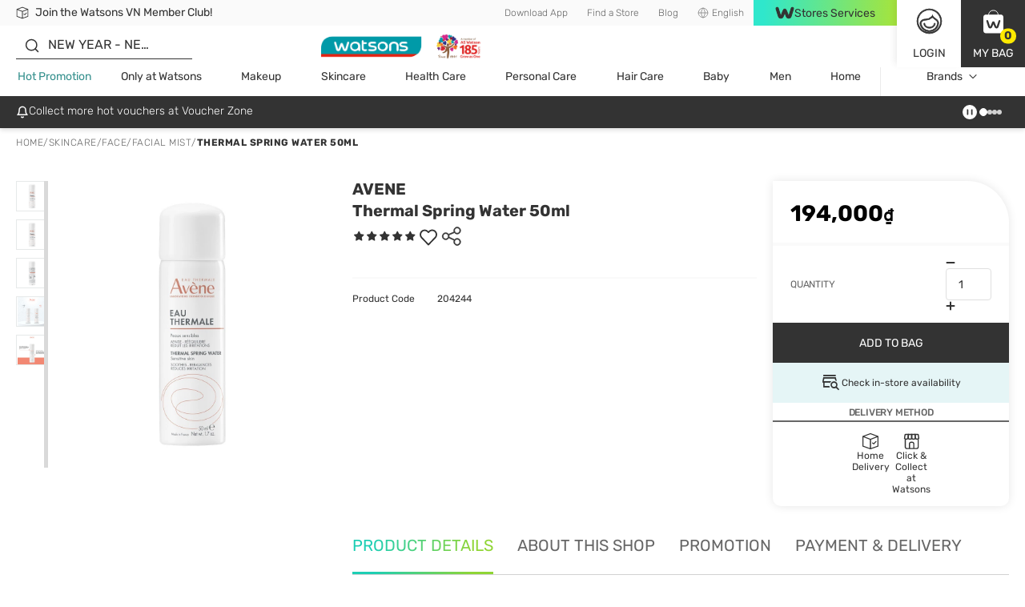

--- FILE ---
content_type: text/html; charset=utf-8
request_url: https://www.watsons.vn/en/avene-thermal-spring-water-50ml/p/BP_204244
body_size: 131177
content:
<!DOCTYPE html><html lang="en-VN" dir="ltr"><head>
    <meta charset="utf-8">
    <base href="/">
    <title>Buy AVENE, Thermal Spring Water 50ml with Special Promotions | Watsons VN</title>
    
    <meta name="occ-backend-base-url" content="https://api.watsons.vn">
    <meta name="viewport" content="width=device-width, initial-scale=1, minimum-scale=1, maximum-scale=1, user-scalable=no">
    <link rel="icon" type="image/x-icon" href="favicon.ico">
    <link rel="preload" as="script" href="https://www.watsons.vn/assets/f31cf10b69753a28fc4634eae73b2bc490013200e16"/><link rel="preload" href="assets/font/Rubik-Regular.woff2" as="font" type="font/woff2" crossorigin="anonymous">
    <link rel="preload" href="assets/font/Syncopate-Regular.woff2" as="font" type="font/woff2" crossorigin="anonymous">
    <link rel="manifest" href="manifest.webmanifest">
    <meta name="theme-color" content="#333333">
    <meta name="apple-mobile-web-app-capable" content="yes">
    <meta name="apple-mobile-web-app-status-bar-style" content="default">
    <meta property="al:ios:app_store_id" content="1446869800">
    <meta property="al:ios:app_name" content="Watsons VN">
    <meta property="apple-itunes-app-temp" content="">
    <meta property="al:android:package" content="com.watsons.vn.android">
    <meta property="al:android:app_name" content="Watsons VN">
    <meta property="google-play-app" content="">
    <meta property="al:ios:url" content="watsonsvn://PDP/BP_204244">
    <meta property="al:android:url" content="watsonsvn://PDP/BP_204244">
  <link rel="stylesheet" href="styles.91caacbdc669134f.css"><style ng-app-id="wtcvn">@charset "UTF-8";body .modal.beta-popup-modal{padding:0;background-color:#3339}body .modal.beta-popup-modal .modal-dialog{max-width:fit-content;width:unset;background-color:unset}body .modal.beta-popup-modal .modal-dialog .modal-content{border:unset;background:unset;padding:unset;position:relative}body .modal.beta-popup-modal .modal-dialog .modal-content .modal-header{z-index:2;position:absolute;top:-12px;left:45px;background-image:url(/assets/img/beta/title-cloud.svg);background-repeat:no-repeat;height:56px;display:flex;align-items:center;justify-content:center;font-size:24px;font-weight:600;color:#fff;padding:0 18px 0 12px;min-width:203px}body .modal.beta-popup-modal .modal-dialog .modal-content .modal-header.long{top:-14px;min-width:268px;padding:unset;background-image:url(/assets/img/beta/title-cloud-lg.svg)}body .modal.beta-popup-modal .modal-dialog .modal-content .web2Popup .modal-body{min-height:414px}body .modal.beta-popup-modal .modal-dialog .modal-content .web2Popup .modal-body .background img{transform:scale(1.225,1.25) translateY(2.5%)}body .modal.beta-popup-modal .modal-dialog .modal-content .web3Popup .modal-body{min-height:600px}body .modal.beta-popup-modal .modal-dialog .modal-content .modal-body{color:#333;width:493px;padding:60px 30px;background-repeat:no-repeat;display:flex;flex-direction:column;align-items:center;justify-content:center;overflow:hidden;text-align:center}body .modal.beta-popup-modal .modal-dialog .modal-content .modal-body:after{content:"";position:absolute;right:-27px;bottom:-114px;width:157px;height:179px;background-image:url(/assets/img/beta/waston-avatar.svg);background-repeat:no-repeat;background-size:contain;z-index:1}body .modal.beta-popup-modal .modal-dialog .modal-content .modal-body>*{z-index:1}body .modal.beta-popup-modal .modal-dialog .modal-content .modal-body .background{pointer-events:none;position:absolute;inset:0;display:flex;align-items:center;justify-content:center}body .modal.beta-popup-modal .modal-dialog .modal-content .modal-body .background img{width:100%;height:100%}body .modal.beta-popup-modal .modal-dialog .modal-content .modal-body .background img.isMobile{display:none}@media (max-width: 768px){body .modal.beta-popup-modal .modal-dialog .modal-content .modal-body .background img{display:none}body .modal.beta-popup-modal .modal-dialog .modal-content .modal-body .background img.isMobile{display:block}}body .modal.beta-popup-modal .modal-dialog .modal-content .modal-body .logo{width:125px;height:117px;margin-bottom:15px}body .modal.beta-popup-modal .modal-dialog .modal-content .modal-body .title{font-size:20px;font-weight:600;line-height:1.11;margin-bottom:15px}body .modal.beta-popup-modal .modal-dialog .modal-content .modal-body .msg{max-width:383px;font-size:14px;line-height:1.43;text-align:center;margin-bottom:20px}body .modal.beta-popup-modal .modal-dialog .modal-content .modal-body .msg.short{min-height:42px;align-items:center;display:flex}body .modal.beta-popup-modal .modal-dialog .modal-content .modal-body .rainbow{background-image:linear-gradient(91deg,#2fe7cc 7%,#a5e43d 99%);-webkit-background-clip:text;background-clip:text;-webkit-text-fill-color:transparent}body .modal.beta-popup-modal .modal-dialog .modal-content .modal-body .rainbow.block{display:inline-block}body .modal.beta-popup-modal .modal-dialog .modal-content .modal-body .query{max-width:421px;width:100%;margin-bottom:16px}body .modal.beta-popup-modal .modal-dialog .modal-content .modal-body .query .title{margin-bottom:8px}body .modal.beta-popup-modal .modal-dialog .modal-content .modal-body .query .subtitle{font-size:12px;line-height:16px;color:#676767;margin-bottom:16px}body .modal.beta-popup-modal .modal-dialog .modal-content .modal-body .query .option-container{display:flex;justify-content:center}body .modal.beta-popup-modal .modal-dialog .modal-content .modal-body .query .option-container .options{min-width:139px;flex-wrap:wrap;gap:10px;display:flex}body .modal.beta-popup-modal .modal-dialog .modal-content .modal-body .query .option-container .options .form-checkbox label{cursor:pointer;font-size:16px;line-height:1}body .modal.beta-popup-modal .modal-dialog .modal-content .modal-body .query .option-container .options .form-checkbox label input{display:none}body .modal.beta-popup-modal .modal-dialog .modal-content .modal-body .query .option-container .options .form-checkbox label input:checked+span{color:#fff;background-image:linear-gradient(96deg,#2fe7cc 9%,#a5e43d 97%)}body .modal.beta-popup-modal .modal-dialog .modal-content .modal-body .query .option-container .options .form-checkbox label span{padding:10px;background:#ebebeb;border-radius:35px;margin:0}body .modal.beta-popup-modal .modal-dialog .modal-content .modal-body .query .other-container{max-width:390px;margin:16px auto 0;display:grid;gap:4px}body .modal.beta-popup-modal .modal-dialog .modal-content .modal-body .query .other-container .other-title{font-size:14px;line-height:20px;font-weight:400;margin-bottom:4px}body .modal.beta-popup-modal .modal-dialog .modal-content .modal-body .query .other-container .other-tips{font-size:12px;line-height:16px;color:#35908d}body .modal.beta-popup-modal .modal-dialog .modal-content .modal-body .query .other-container .input-group input{width:100%;height:34px;font-size:12px;border:unset;border-bottom:1px solid #333;border-color:#d8d8d8;border-radius:0;padding:0 16px;color:#333}body .modal.beta-popup-modal .modal-dialog .modal-content .modal-body .query .other-container .input-group input::placeholder{font-size:12px;font-family:Rubik,Helvetica,PingFang HK,Microsoft JhengHei,\5fae\8edf\6b63\9ed1\9ad4,STHeiti,Noto Sans TC,Arial,sans-serif}body .modal.beta-popup-modal .modal-dialog .modal-content .modal-body .control-group>*{display:flex;justify-content:center;align-items:center}body .modal.beta-popup-modal .modal-dialog .modal-content .modal-body .control-group .button{width:152px;height:34px;font-size:14px}body .modal.beta-popup-modal .modal-dialog .modal-content .modal-body .control-group .disabled{pointer-events:none;background-color:#fafafa;border-color:#fafafa;color:#d2d2d2}body .modal.beta-popup-modal .modal-dialog .modal-content .modal-body .control-group .close-btn{cursor:pointer;margin-top:8px;font-size:14px;text-decoration:underline}@media (max-width: 768px){body .modal.beta-popup-modal .modal-dialog{display:flex;align-items:center;margin:28px auto;height:unset;width:unset}body .modal.beta-popup-modal .modal-dialog .modal-content .modal-header,body .modal.beta-popup-modal .modal-dialog .modal-content .modal-header.long{left:0;right:0;top:-31px;margin:auto;width:fit-content}body .modal.beta-popup-modal .modal-dialog .modal-content .web2Popup .modal-body{min-height:436px;padding-top:40px}body .modal.beta-popup-modal .modal-dialog .modal-content .web2Popup .modal-body .background img{transform:scaleX(1.07)}body .modal.beta-popup-modal .modal-dialog .modal-content .web3Popup .modal-body{min-height:621px}body .modal.beta-popup-modal .modal-dialog .modal-content .web3Popup .modal-body .background img{transform:scaleX(1.055)}body .modal.beta-popup-modal .modal-dialog .modal-content .modal-body{width:478px;max-width:100vw;padding:60px 20px}body .modal.beta-popup-modal .modal-dialog .modal-content .modal-body:after{left:0;right:0;bottom:-131px;margin:auto}body .modal.beta-popup-modal .modal-dialog .modal-content .modal-body .background{max-width:100vw;overflow:hidden}body .modal.beta-popup-modal .modal-dialog .modal-content .modal-body .background img{min-width:478px}body .modal.beta-popup-modal .modal-dialog .modal-content .modal-body .msg{max-width:335px}body .modal.beta-popup-modal .modal-dialog .modal-content .modal-body .rainbow.block{display:inline}body .modal.beta-popup-modal .modal-dialog .modal-content .modal-body .query{max-width:360px}}
</style><link id="client-theme" rel="stylesheet" href="wtc-product-details-page.css?version=20260113206g"><style ng-app-id="wtcvn">wtc-delivery-message-icon-link-list{display:block;width:100%}wtc-delivery-message-icon-link-list .delivery-message-block{max-width:100vw;overflow:hidden}wtc-delivery-message-icon-link-list .delivery-message-block .delivery-message{width:100%;height:32px;display:flex;align-items:center;justify-content:space-between}wtc-delivery-message-icon-link-list .delivery-message-block .delivery-message .items{position:relative;width:100%;height:16px;display:flex;align-items:center}wtc-delivery-message-icon-link-list .delivery-message-block .delivery-message .items .item{display:flex;align-items:center;grid-gap:10px;pointer-events:none;opacity:0;transition:opacity 1s ease-out;position:absolute;width:100%;top:0}wtc-delivery-message-icon-link-list .delivery-message-block .delivery-message .items .item.active{opacity:1;pointer-events:all}
</style><style ng-app-id="wtcvn">wtc-header-site-language{font-size:12px;display:flex;height:100%;align-items:center;justify-content:center}wtc-header-site-language .language{padding:0 12px}wtc-header-site-language .selected{display:flex;align-items:center;justify-content:center;font-weight:300;font-size:12px;line-height:16px;color:#676767;white-space:nowrap}wtc-header-site-language .selected wtc-svg-loader,wtc-header-site-language .selected img{width:14px;height:14px;margin-right:4px}wtc-header-site-language .language-popup{display:none;position:absolute;width:124px;top:100%;left:50%;transform:translate(-50%);z-index:1}wtc-header-site-language .language-popup ul{list-style:none;display:flex;flex-direction:column;justify-content:center;box-shadow:0 2px 12px #0000001a;background-color:#fff;margin:0;padding:0}wtc-header-site-language .language-popup ul li{margin:0;padding:0;height:40px}wtc-header-site-language .language-popup ul li:not(:last-child){border-bottom:1px solid #ebebeb}wtc-header-site-language .language-popup ul li:hover,wtc-header-site-language .language-popup ul li.active{background-color:#333;border-bottom-color:#333}wtc-header-site-language .language-popup ul li:hover a,wtc-header-site-language .language-popup ul li.active a{color:#fff}wtc-header-site-language .language-popup ul li a{display:flex;align-items:center;justify-content:center;width:100%;height:100%;font-weight:300;font-size:12px;line-height:16px;color:#676767;text-decoration:none}@media (min-width: 1024px){wtc-header-site-language .language:before{content:"";position:absolute;bottom:-5px;left:50%;width:0;height:0;border-left:8px solid transparent;border-right:8px solid transparent;border-bottom:7px solid #ffffff;border-top:0;transform:translate(-50%);visibility:hidden;z-index:2}wtc-header-site-language .language.firstHighlight:before{border-bottom-color:#333}wtc-header-site-language:hover .language:before{bottom:0;visibility:visible;transition:bottom .2s ease-in-out}wtc-header-site-language:hover .language-popup{display:block}wtc-header-site-language:hover .mobile-layout li a{color:#fff}wtc-header-site-language .mobile-layout li{border:0;margin:0;padding:0}wtc-header-site-language .mobile-layout li a{font-size:12px;font-weight:300}wtc-header-site-language .mobile-layout li:not(.active){display:none}}@media screen and (min-width: 800px) and (max-width: 1023px){body.isDesktopDevice wtc-header-site-language .language:before{content:"";position:absolute;bottom:-5px;left:50%;width:0;height:0;border-left:8px solid transparent;border-right:8px solid transparent;border-bottom:7px solid #ffffff;border-top:0;transform:translate(-50%);visibility:hidden;z-index:2}body.isDesktopDevice wtc-header-site-language .language.firstHighlight:before{border-bottom-color:#333}body.isDesktopDevice wtc-header-site-language:hover .language:before{bottom:0;visibility:visible;transition:bottom .2s ease-in-out}body.isDesktopDevice wtc-header-site-language:hover .language-popup{display:block}body.isDesktopDevice wtc-header-site-language:hover .mobile-layout li a{color:#fff}body.isDesktopDevice wtc-header-site-language .mobile-layout li{border:0;margin:0;padding:0}body.isDesktopDevice wtc-header-site-language .mobile-layout li a{font-size:12px;font-weight:300}body.isDesktopDevice wtc-header-site-language .mobile-layout li:not(.active){display:none}body.isDesktopDevice wtc-header-site-language .language{padding:0 4.5px}body.isDesktopDevice wtc-header-site-language .language .selected{font-size:10px}}.mobile-layout{margin:0;padding:0;display:flex;align-items:center;justify-content:center}.mobile-layout li{list-style:none;padding:0 20px;margin:0;border-right:solid 1px #676767}.mobile-layout li:last-child{border:none}.mobile-layout li a{font-size:14px;line-height:1.43;color:#333}.mobile-layout li.active a{color:#676767}
</style><style ng-app-id="wtcvn">wtc-header-watsons-services{position:relative}wtc-header-watsons-services .watsons-services{cursor:pointer;display:flex;align-items:center;justify-content:center;background-image:linear-gradient(92deg,#2fe7cc 7%,#a5e43d 99%);font-size:14px;color:#333;grid-gap:8px;padding:8px 0;max-height:32px}wtc-header-watsons-services .watsons-services .text{order:2}wtc-header-watsons-services .watsons-services .logo{order:1;width:24px;height:24px}wtc-header-watsons-services .watsons-services .icon-arrow-up{order:3;width:16px;height:16px;min-width:16px;max-width:16px;font-size:16px;line-height:16px}wtc-header-watsons-services .watsons-services .icon-arrow-up.arrow-down{transform:rotate(180deg)}wtc-header-watsons-services .watsons-services-block{position:fixed;top:64px;right:0;left:0;height:calc(100vh - 64px);-webkit-backdrop-filter:blur(4px);backdrop-filter:blur(4px);background-color:#333333b3;z-index:1000}wtc-header-watsons-services .watsons-services-block-popup{position:fixed;top:64px;right:0;left:0;z-index:1001}wtc-header-watsons-services .watsons-services-block-popup .watsons-services-popup{box-shadow:0 2px 12px #0003;background-color:#fff;cursor:auto;width:100%;padding:20px 20px 40px}wtc-header-watsons-services .watsons-services-block-popup .watsons-services-popup .content{display:grid;gap:20px}wtc-header-watsons-services .watsons-services-block-popup .watsons-services-popup .content .title{font-size:18px;line-height:1;color:#333;margin-bottom:4px}wtc-header-watsons-services .watsons-services-block-popup .watsons-services-popup .content wtc-header-watsons-services-item .watsons-services-item{display:grid;grid-template-columns:60px 1fr;align-items:center;gap:16px}wtc-header-watsons-services .watsons-services-block-popup .watsons-services-popup .content wtc-header-watsons-services-item .watsons-services-item:hover .banner-info .banner-title,wtc-header-watsons-services .watsons-services-block-popup .watsons-services-popup .content wtc-header-watsons-services-item .watsons-services-item:hover .banner-info .banner-content{color:#35908d}wtc-header-watsons-services .watsons-services-block-popup .watsons-services-popup .content wtc-header-watsons-services-item .watsons-services-item img{min-width:60px;width:60px;height:60px;border-radius:100%}wtc-header-watsons-services .watsons-services-block-popup .watsons-services-popup .content wtc-header-watsons-services-item .watsons-services-item .banner-info{display:flex;flex-direction:column;gap:8px}wtc-header-watsons-services .watsons-services-block-popup .watsons-services-popup .content wtc-header-watsons-services-item .watsons-services-item .banner-info .banner-title{order:1;font-size:16px;font-weight:600;line-height:1;color:#333;margin:0}wtc-header-watsons-services .watsons-services-block-popup .watsons-services-popup .content wtc-header-watsons-services-item .watsons-services-item .banner-info .banner-content{order:2;font-size:14px;line-height:1.43;color:#676767;margin:0}@media (min-width: 1024px){wtc-header-watsons-services .watsons-services{width:216px;height:100%;cursor:pointer}wtc-header-watsons-services .watsons-services:after{content:"";position:absolute;transition:all .2s ease-in-out;bottom:-5px;left:50%;width:0;height:0;border-left:8px solid transparent;border-right:8px solid transparent;border-bottom:7px solid #ffffff;border-top:0;transform:translate(-50%);visibility:hidden}wtc-header-watsons-services .watsons-services .text{line-height:1.14}wtc-header-watsons-services .watsons-services .icon-arrow-up{display:none}wtc-header-watsons-services:hover .watsons-services.active:after{bottom:0;visibility:visible}wtc-header-watsons-services .watsons-services-block{display:none}wtc-header-watsons-services .watsons-services-block-popup{position:absolute;top:100%;right:-90px;left:unset;z-index:1001}wtc-header-watsons-services .watsons-services-block-popup .watsons-services-popup{box-shadow:0 2px 12px #0003;background-color:#fff;cursor:auto;width:355px;padding:20px 20px 35px;position:relative}wtc-header-watsons-services .watsons-services-block-popup .watsons-services-popup:before{pointer-events:none;content:"";position:absolute;bottom:0;height:6px;left:0;right:0;background-image:linear-gradient(to right,#2fe7cc 7%,#a5e43d 99%)}}@media screen and (min-width: 1024px) and (max-width: 1339px){wtc-header-watsons-services .watsons-services{min-width:90px;width:max-content;padding:8px 27px}wtc-header-watsons-services .watsons-services-block-popup{right:-80px}}@media screen and (min-width: 800px) and (max-width: 1023px){body.isDesktopDevice .WatsonsServices wtc-header-watsons-services .watsons-services{width:216px;height:100%;cursor:pointer}body.isDesktopDevice .WatsonsServices wtc-header-watsons-services .watsons-services:after{content:"";position:absolute;transition:all .2s ease-in-out;bottom:-5px;left:50%;width:0;height:0;border-left:8px solid transparent;border-right:8px solid transparent;border-bottom:7px solid #ffffff;border-top:0;transform:translate(-50%);visibility:hidden}body.isDesktopDevice .WatsonsServices wtc-header-watsons-services .watsons-services .text{line-height:1.14}body.isDesktopDevice .WatsonsServices wtc-header-watsons-services .watsons-services .icon-arrow-up{display:none}body.isDesktopDevice .WatsonsServices wtc-header-watsons-services:hover .watsons-services.active:after{bottom:0;visibility:visible}body.isDesktopDevice .WatsonsServices wtc-header-watsons-services .watsons-services-block{display:none}body.isDesktopDevice .WatsonsServices wtc-header-watsons-services .watsons-services-block-popup{position:absolute;top:100%;right:-90px;left:unset;z-index:1001}body.isDesktopDevice .WatsonsServices wtc-header-watsons-services .watsons-services-block-popup .watsons-services-popup{box-shadow:0 2px 12px #0003;background-color:#fff;cursor:auto;width:355px;padding:20px 20px 35px;position:relative}body.isDesktopDevice .WatsonsServices wtc-header-watsons-services .watsons-services-block-popup .watsons-services-popup:before{pointer-events:none;content:"";position:absolute;bottom:0;height:6px;left:0;right:0;background-image:linear-gradient(to right,#2fe7cc 7%,#a5e43d 99%)}body.isDesktopDevice .WatsonsServices wtc-header-watsons-services .watsons-services{min-width:90px;width:max-content;padding:6px 5px;font-size:10px;gap:4px}body.isDesktopDevice .WatsonsServices wtc-header-watsons-services .watsons-services-block-popup{right:-80px}}
</style><style ng-app-id="wtcvn">@charset "UTF-8";wtc-site-login{display:flex;position:absolute;justify-content:flex-end}wtc-site-login .block{position:relative;width:56px;height:56px;display:flex;flex-direction:column;align-items:center;justify-content:center;cursor:pointer}wtc-site-login .block .text{font-size:16px;line-height:1.5;display:none;text-transform:uppercase}wtc-site-login .block .icon{position:relative;width:30px;height:30px}wtc-site-login .block .icon wtc-svg-loader,wtc-site-login .block .icon img{width:100%;height:100%}wtc-site-login .block .icon .count{position:absolute;top:100%;left:100%;transform:translate(-50%,-50%);background-color:#ffe900;display:flex;align-items:center;justify-content:center;color:#333;border-radius:10px;padding:0 4px;height:13px;min-width:13px;line-height:1;font-size:8px;font-weight:600}wtc-site-login .block.account{box-shadow:none;background-color:#fff;color:#333}wtc-site-login .block.account .account-popup{--triangle-size: 0px;--width: 340px;position:absolute;display:none;top:calc(100% + var(--triangle-size));right:-90px;width:var(--width);z-index:1000;box-shadow:0 2px 12px #0003;background-color:#fff;cursor:auto}wtc-site-login .block.account .account-popup.logged{--width: 340px}wtc-site-login .block.account .account-popup .services{cursor:pointer;display:flex;align-items:center;justify-content:center;background-image:linear-gradient(92deg,#2fe7cc 7%,#a5e43d 99%);width:200px;padding:5px 0;font-size:14px;line-height:1.14;color:#333;position:relative}wtc-site-login .block.account .account-popup .services .services-icon{width:21px;margin-right:5px}wtc-site-login .block.account .account-popup .account-login .title{font-size:16px;color:#333;display:flex;align-items:center;justify-content:center;grid-gap:15px}wtc-site-login .block.account .account-popup .account-login .title img{width:36px}wtc-site-login .block.account .account-popup .account-login .title .text{display:flex;flex-direction:column;justify-content:space-around;min-height:100%}wtc-site-login .block.account .account-popup .account-login .title .text .sub{font-size:12px;color:#676767}wtc-site-login .block.account .account-popup .account-login .buttons{padding:20px;display:grid;grid-gap:10px;font-size:14px;color:#333}wtc-site-login .block.account .account-popup .account-login .buttons .button{width:100%;height:44px;display:flex;align-items:center;justify-content:center}wtc-site-login .block.account .account-popup .account-login .buttons .button wtc-svg-loader{width:20px;height:20px;margin-right:3px}wtc-site-login .block.account .account-popup .account-login .member-point-box{display:flex;align-items:center;justify-content:center;padding:10px;background-repeat:no-repeat;background-size:cover;background-position:center}wtc-site-login .block.account .account-popup .account-login .member-point-box .member-point-content{width:100%;height:115px;padding:10px;border-radius:15px;background-color:#fff;display:flex;flex-direction:column}wtc-site-login .block.account .account-popup .account-login .member-point-box .member-point-balance{display:flex;align-items:center;text-align:center;line-height:1.13;font-size:16px;color:#333}wtc-site-login .block.account .account-popup .account-login .member-point-box .member-point-balance .img-wrapper{position:relative;margin-right:5px;display:flex;align-items:center}wtc-site-login .block.account .account-popup .account-login .member-point-box .member-point-balance .img-wrapper .card-text{color:var(--textColor);position:absolute;top:0;width:100%;height:100%;display:flex;align-items:center;justify-content:center;font-size:.2em;text-align:center;font-family:monospace}wtc-site-login .block.account .account-popup .account-login .member-point-box .member-point-balance .img-wrapper img{max-width:35px;max-height:48px}wtc-site-login .block.account .account-popup .account-login .member-point-box .member-point-balance .img-wrapper img.health{cursor:pointer;width:28px;height:28px}wtc-site-login .block.account .account-popup .account-login .member-point-box .member-point-balance .member-point-balance-link{cursor:pointer}wtc-site-login .block.account .account-popup .account-login .member-point-box .member-point-balance>div:last-child{font-family:Rubik,Helvetica,PingFang HK,Microsoft JhengHei,\5fae\8edf\6b63\9ed1\9ad4,STHeiti,Noto Sans TC,Arial,sans-serif;flex-grow:1;display:flex;align-items:center;justify-content:flex-end;font-size:12px;line-height:1.33;color:#cd9b15}wtc-site-login .block.account .account-popup .account-login .member-point-box .member-point-balance>div:last-child:hover .icon-arrow-up:before{transform:scale(.5) translateY(-50%)}wtc-site-login .block.account .account-popup .account-login .member-point-box .member-point-balance>div:last-child:hover .icon-arrow-up:after{opacity:1;transform:translateY(0) scaleX(1.5)}wtc-site-login .block.account .account-popup .account-login .member-point-box .member-point-balance>div:last-child .icon-arrow-up{margin-left:5px;transform:rotate(90deg);position:relative}wtc-site-login .block.account .account-popup .account-login .member-point-box .member-point-balance>div:last-child .icon-arrow-up:before{transform:scale(.5)}wtc-site-login .block.account .account-popup .account-login .member-point-box .member-point-balance>div:last-child .icon-arrow-up:before,wtc-site-login .block.account .account-popup .account-login .member-point-box .member-point-balance>div:last-child .icon-arrow-up:after{transition:all .2s ease-in-out}wtc-site-login .block.account .account-popup .account-login .member-point-box .member-point-balance>div:last-child .icon-arrow-up:after{content:"";position:absolute;inset:0;margin:auto;height:12px;width:1px;opacity:0;transform:translateY(5px) scaleX(1.5);background-color:#cd9b15}wtc-site-login .block.account .account-popup .account-login .member-point-box .member-point-wrapper{flex-grow:1;display:flex;align-items:center;justify-content:space-between;height:60px}wtc-site-login .block.account .account-popup .account-login .member-point-box .member-point-wrapper .member-point-info{display:flex;flex-grow:1;align-items:center;justify-content:space-between;text-align:center;gap:10px}wtc-site-login .block.account .account-popup .account-login .member-point-box .member-point-wrapper .member-point-info>*:not(.vertical-wrapper){flex:1}wtc-site-login .block.account .account-popup .account-login .member-point-box .member-point-title{margin-bottom:8px;font-size:12px;line-height:1.33;color:#676767}wtc-site-login .block.account .account-popup .account-login .member-point-box .member-point-price{font-size:20px;font-weight:600;line-height:1;color:#333;white-space:nowrap}wtc-site-login .block.account .account-popup .account-login .member-point-box .vertical-wrapper{display:grid;grid-template-rows:1fr 1fr 1fr;color:#676767;font-size:12px;line-height:20px}wtc-site-login .block.account .account-popup .account-login .member-point-box .vertical-wrapper .line{width:1px;height:20px;margin:auto;background-color:#d2d2d2}wtc-site-login .block.account .account-popup .account-login .menu-wrapper{display:grid;gap:15px;padding:20px 20px 15px;background-color:#fafafa}wtc-site-login .block.account .account-popup .account-login .menu-wrapper>*{order:2}wtc-site-login .block.account .account-popup .account-login .menu-wrapper wtc-svg-loader,wtc-site-login .block.account .account-popup .account-login .menu-wrapper img{width:20px;height:20px}wtc-site-login .block.account .account-popup .account-login .menu-wrapper a{color:#333;text-decoration:none}wtc-site-login .block.account .account-popup .account-login .menu-wrapper a.myaccount-quick-menu-beauty-agent e2-media,wtc-site-login .block.account .account-popup .account-login .menu-wrapper a.myaccount-quick-menu-beauty-agent wtc-svg-loader,wtc-site-login .block.account .account-popup .account-login .menu-wrapper a.myaccount-quick-menu-beauty-agent img{width:30px;height:30px}wtc-site-login .block.account .account-popup .account-login .menu-wrapper a:hover{color:#35908d}wtc-site-login .block.account .account-popup .account-login .menu-wrapper a:hover wtc-svg-loader,wtc-site-login .block.account .account-popup .account-login .menu-wrapper a:hover img{filter:invert(44%) sepia(94%) saturate(275%) hue-rotate(129deg) brightness(92%) contrast(89%)}wtc-site-login .block.account .account-popup .account-login .menu-wrapper a:hover.myaccount-quick-menu-beauty-agent e2-media,wtc-site-login .block.account .account-popup .account-login .menu-wrapper a:hover.myaccount-quick-menu-beauty-agent wtc-svg-loader,wtc-site-login .block.account .account-popup .account-login .menu-wrapper a:hover.myaccount-quick-menu-beauty-agent img{filter:unset}wtc-site-login .block.account .account-popup .account-login .menu-wrapper .menu-vertical:last-of-type{order:2}wtc-site-login .block.account .account-popup .account-login .menu-horizon{display:grid;grid-template-columns:repeat(4,1fr);gap:5px}wtc-site-login .block.account .account-popup .account-login .menu-horizon a{text-align:center;font-size:12px;line-height:1.33;font-weight:600;max-width:70px;width:100%}wtc-site-login .block.account .account-popup .account-login .menu-horizon wtc-svg-loader,wtc-site-login .block.account .account-popup .account-login .menu-horizon img{margin-bottom:10px;width:34px;height:34px}wtc-site-login .block.account .account-popup .account-login .menu-vertical{display:grid;gap:10px;padding:20px 30px;border-radius:4px;background-color:#fff}wtc-site-login .block.account .account-popup .account-login .menu-vertical a{display:flex;align-items:center;gap:15px;font-size:16px;line-height:1.5}wtc-site-login .block.account .account-popup .account-login .menu-list{margin:-10px 0 -5px;padding:0;display:grid;grid-gap:10px;background-color:#fafafa;color:#333}wtc-site-login .block.account .account-popup .account-login .menu-list a{display:flex;align-items:center;text-decoration:none;font-size:16px;line-height:1.5;color:#333}wtc-site-login .block.account .account-popup .account-login .menu-list a wtc-svg-loader,wtc-site-login .block.account .account-popup .account-login .menu-list a img{width:20px;height:20px;margin-right:16px}wtc-site-login .block.account .account-popup .account-login .menu-list a:hover{color:#35908d}wtc-site-login .block.account .account-popup .account-login .menu-list a:hover img{filter:invert(44%) sepia(94%) saturate(275%) hue-rotate(129deg) brightness(92%) contrast(89%)}wtc-site-login .block.account .account-popup .account-login .logout-button{background-color:#fafafa;padding:0 20px 20px}wtc-site-login .block.account .account-popup .account-login .logout-button .button{width:100%;height:34px;display:flex;align-items:center;justify-content:center;font-size:12px}wtc-site-login .block.account .account-popup .account-login e2-freshchat #freshChat{position:unset;margin:20px 20px 15px;width:auto}wtc-site-login .block.account .account-popup .account-login e2-freshchat #freshChat div{align-items:center;justify-content:center}wtc-site-login .block.account .account-popup .account-login e2-freshchat #freshChat div .title{width:unset;color:#fff;flex:none}wtc-site-login .block.account .account-popup .account-login e2-freshchat #freshChat div .icon-arrow-up1{display:none}wtc-site-login .block.account .account-popup .account-login e2-freshchat #freshChat .icon-close{display:none}wtc-site-login .block.account .account-popup .account-login wtc-club-assistant-loader wtc-club-assistant-wrapper #freshChat,wtc-site-login .block.account .account-popup .account-login wtc-club-assistant-loader e2-freshchat #freshChat{position:unset;width:auto}wtc-site-login .block.account .account-popup .account-login wtc-club-assistant-loader wtc-club-assistant-wrapper #freshChat div,wtc-site-login .block.account .account-popup .account-login wtc-club-assistant-loader e2-freshchat #freshChat div{align-items:center;justify-content:center}wtc-site-login .block.account .account-popup .account-login wtc-club-assistant-loader wtc-club-assistant-wrapper #freshChat div .title,wtc-site-login .block.account .account-popup .account-login wtc-club-assistant-loader e2-freshchat #freshChat div .title{width:unset;color:#fff;flex:none}wtc-site-login .block.account .account-popup .account-login wtc-club-assistant-loader wtc-club-assistant-wrapper #freshChat div .icon-arrow-up1,wtc-site-login .block.account .account-popup .account-login wtc-club-assistant-loader e2-freshchat #freshChat div .icon-arrow-up1{display:none}wtc-site-login .block.account .account-popup .account-login wtc-club-assistant-loader wtc-club-assistant-wrapper #freshChat .icon-close,wtc-site-login .block.account .account-popup .account-login wtc-club-assistant-loader e2-freshchat #freshChat .icon-close{display:none}wtc-site-login .block.bag{background-color:#333;color:#fff}wtc-site-login .account-popup-mobile{display:none;position:fixed;z-index:100;width:100vw;height:100%;background-color:#fff;overflow:scroll;color:#333;top:0;bottom:0;bottom:env(safe-area-inset-bottom)}wtc-site-login .account-popup-mobile.logined{background-color:#fafafa}wtc-site-login .account-popup-mobile.logined .menu-list:first-child{display:flex;padding:unset;align-items:flex-start;justify-content:space-between;background-color:unset;gap:5px}wtc-site-login .account-popup-mobile.logined .menu-list:first-child a{width:70px;min-width:70px;font-size:12px;line-height:16px;flex-direction:column;justify-content:center;text-align:center;gap:10px}wtc-site-login .account-popup-mobile.logined .menu-list:first-child a wtc-svg-loader{width:34px;height:34px}wtc-site-login .account-popup-mobile .member-point-box{display:flex;align-items:center;justify-content:center;padding:20px 15px;background-repeat:no-repeat;background-size:cover;background-position:center;margin-bottom:30px}wtc-site-login .account-popup-mobile .member-point-box .member-point-content{width:100%;height:115px;padding:10px 30px;border-radius:15px;background-color:#fff;display:flex;flex-direction:column}wtc-site-login .account-popup-mobile .member-point-box .member-point-balance{display:flex;align-items:center;text-align:center;font-size:16px;line-height:1.13;color:#333}wtc-site-login .account-popup-mobile .member-point-box .member-point-balance .img-wrapper{display:flex;align-items:center;margin-right:5px;position:relative}wtc-site-login .account-popup-mobile .member-point-box .member-point-balance .img-wrapper .card-text{color:var(--textColor);position:absolute;top:0;width:100%;height:100%;display:flex;align-items:center;justify-content:center;font-size:.2em;text-align:center;font-family:monospace}wtc-site-login .account-popup-mobile .member-point-box .member-point-balance .img-wrapper img{max-width:35px;max-height:48px}wtc-site-login .account-popup-mobile .member-point-box .member-point-balance .img-wrapper img.health{cursor:pointer;width:28px;height:28px}wtc-site-login .account-popup-mobile .member-point-box .member-point-balance .member-point-balance-link{cursor:pointer}wtc-site-login .account-popup-mobile .member-point-box .member-point-balance>div:last-child{font-family:Rubik,Helvetica,PingFang HK,Microsoft JhengHei,\5fae\8edf\6b63\9ed1\9ad4,STHeiti,Noto Sans TC,Arial,sans-serif;flex-grow:1;display:flex;align-items:center;justify-content:flex-end;font-size:12px;line-height:1.33;color:#cd9b15}wtc-site-login .account-popup-mobile .member-point-box .member-point-balance>div:last-child:hover .icon-arrow-up:before{transform:scale(.5) translateY(-50%)}wtc-site-login .account-popup-mobile .member-point-box .member-point-balance>div:last-child:hover .icon-arrow-up:after{opacity:1;transform:translateY(0) scaleX(1.5)}wtc-site-login .account-popup-mobile .member-point-box .member-point-balance>div:last-child .icon-arrow-up{margin-left:5px;transform:rotate(90deg);position:relative}wtc-site-login .account-popup-mobile .member-point-box .member-point-balance>div:last-child .icon-arrow-up:before{transform:scale(.5)}wtc-site-login .account-popup-mobile .member-point-box .member-point-balance>div:last-child .icon-arrow-up:before,wtc-site-login .account-popup-mobile .member-point-box .member-point-balance>div:last-child .icon-arrow-up:after{transition:all .2s ease-in-out}wtc-site-login .account-popup-mobile .member-point-box .member-point-balance>div:last-child .icon-arrow-up:after{content:"";position:absolute;inset:0;margin:auto;height:12px;width:1px;opacity:0;transform:translateY(5px) scaleX(1.5);background-color:#cd9b15}wtc-site-login .account-popup-mobile .member-point-box .member-point-wrapper{flex-grow:1;display:flex;align-items:center;justify-content:space-between;height:60px}wtc-site-login .account-popup-mobile .member-point-box .member-point-wrapper .member-point-info{display:flex;flex-grow:1;align-items:center;justify-content:space-between;text-align:center;gap:20px}wtc-site-login .account-popup-mobile .member-point-box .member-point-wrapper .member-point-info>*:not(.vertical-wrapper){flex:1}wtc-site-login .account-popup-mobile .member-point-box .member-point-title{margin-bottom:8px;font-size:12px;line-height:1.33;color:#676767}wtc-site-login .account-popup-mobile .member-point-box .member-point-price{font-size:20px;font-weight:600;line-height:1;color:#333;white-space:nowrap}wtc-site-login .account-popup-mobile .member-point-box .vertical-wrapper{display:grid;grid-template-rows:1fr 1fr 1fr;color:#676767;font-size:12px;line-height:20px}wtc-site-login .account-popup-mobile .member-point-box .vertical-wrapper .line{width:1px;height:20px;margin:auto;background-color:#d2d2d2}wtc-site-login .account-popup-mobile .close-btn{position:absolute;top:0;left:0;width:56px;height:56px;border:none;background-color:#fafafa}wtc-site-login .account-popup-mobile .title{padding:16px 0;font-size:20px;line-height:1.2;text-align:center;background-color:#fff}wtc-site-login .account-popup-mobile .avatar{margin:45px auto;text-align:center;font-size:20px}wtc-site-login .account-popup-mobile .avatar wtc-svg-loader{display:flex;margin:auto;width:45px;height:45px}wtc-site-login .account-popup-mobile .logout-button{margin-bottom:25px;padding:0 15px}wtc-site-login .account-popup-mobile .logout-button .button{min-height:34px;height:34px;margin:0 auto;font-size:12px}wtc-site-login .account-popup-mobile .button{width:100%;max-width:300px;min-height:50px;height:50px;font-size:16px;display:flex;align-items:center;justify-content:center;gap:3px;margin:0 auto 20px}wtc-site-login .account-popup-mobile .button+.button{margin-top:10px}wtc-site-login .account-popup-mobile .button wtc-svg-loader{width:20px;height:20px}wtc-site-login .account-popup-mobile .menu-wrapper{padding:0 15px}wtc-site-login .account-popup-mobile .menu-wrapper .menu-list{max-width:300px;width:100%;padding:20px 30px;margin:0 auto 15px;background-color:#fff;display:grid;gap:10px}wtc-site-login .account-popup-mobile .menu-wrapper .menu-list:only-child{background-color:#fafafa;max-width:unset;width:100vw;margin:0 calc(50% - 50vw);padding:27px calc(50vw - 50%)}wtc-site-login .account-popup-mobile .menu-wrapper .menu-list:only-child a{max-width:270px;padding:0 10px;width:100%;justify-self:center}wtc-site-login .account-popup-mobile .menu-wrapper .menu-list:only-child a:last-child{margin-top:10px}wtc-site-login .account-popup-mobile .menu-wrapper .menu-list a{display:flex;align-items:center;gap:16px;font-size:16px;line-height:1.5;text-decoration:none}wtc-site-login .account-popup-mobile .menu-wrapper .menu-list a wtc-svg-loader{width:20px;height:20px}wtc-site-login .account-popup-mobile .menu-wrapper .menu-list a.myaccount-quick-menu-beauty-agent e2-media,wtc-site-login .account-popup-mobile .menu-wrapper .menu-list a.myaccount-quick-menu-beauty-agent wtc-svg-loader,wtc-site-login .account-popup-mobile .menu-wrapper .menu-list a.myaccount-quick-menu-beauty-agent img{width:30px;height:30px}wtc-site-login .account-popup-mobile .menu-wrapper .menu-list span{color:#333}wtc-site-login .account-popup-mobile .app-title{margin:20px auto;text-align:center;font-size:16px;font-weight:600}wtc-site-login .account-popup-mobile .app-wrapper{display:flex;grid-gap:8px;align-items:center;justify-content:center;margin-bottom:20px}wtc-site-login .account-popup-mobile .app-wrapper img{width:110px}wtc-site-login .account-popup-mobile e2-freshchat{padding:0 25px}wtc-site-login .account-popup-mobile e2-freshchat #freshChat{position:unset;margin:0 auto 15px;width:300px}wtc-site-login .account-popup-mobile e2-freshchat #freshChat div{align-items:center;justify-content:center}wtc-site-login .account-popup-mobile e2-freshchat #freshChat div .title{flex:none;background-color:unset}wtc-site-login .account-popup-mobile e2-freshchat #freshChat div .icon-arrow-up1{display:none}wtc-site-login .account-popup-mobile e2-freshchat #freshChat .icon-close{display:none}wtc-site-login .account-popup-mobile wtc-club-assistant-loader wtc-club-assistant-wrapper,wtc-site-login .account-popup-mobile wtc-club-assistant-loader e2-freshchat{padding:0 25px}wtc-site-login .account-popup-mobile wtc-club-assistant-loader wtc-club-assistant-wrapper #freshChat,wtc-site-login .account-popup-mobile wtc-club-assistant-loader e2-freshchat #freshChat{position:unset;margin:0 auto 15px;width:300px}wtc-site-login .account-popup-mobile wtc-club-assistant-loader wtc-club-assistant-wrapper #freshChat div,wtc-site-login .account-popup-mobile wtc-club-assistant-loader e2-freshchat #freshChat div{align-items:center;justify-content:center}wtc-site-login .account-popup-mobile wtc-club-assistant-loader wtc-club-assistant-wrapper #freshChat div .title,wtc-site-login .account-popup-mobile wtc-club-assistant-loader e2-freshchat #freshChat div .title{flex:none;background-color:unset}wtc-site-login .account-popup-mobile wtc-club-assistant-loader wtc-club-assistant-wrapper #freshChat div .icon-arrow-up1,wtc-site-login .account-popup-mobile wtc-club-assistant-loader e2-freshchat #freshChat div .icon-arrow-up1{display:none}wtc-site-login .account-popup-mobile wtc-club-assistant-loader wtc-club-assistant-wrapper #freshChat .icon-close,wtc-site-login .account-popup-mobile wtc-club-assistant-loader e2-freshchat #freshChat .icon-close{display:none}wtc-site-login .media-follower-container{display:none;position:absolute;top:0;bottom:0;right:calc(100% + 6px);height:28px;border:solid 1px #676767;border-radius:100px;padding:3px;margin:auto;width:max-content;align-items:center}wtc-site-login .media-follower-container:after{pointer-events:none;content:"";position:absolute;right:0;bottom:0;width:13px;height:8.6666666667px;transform:translate(1px,calc(50% - 3px));background-color:#fff;background-image:url(/assets/img/share/followers-fragment.png);background-size:100%}wtc-site-login .media-follower-container .media-icon{display:flex;background-color:#676767;border-radius:100%}wtc-site-login .media-follower-container .media-icon i{display:flex;justify-content:center;align-items:flex-end;font-size:18px;transform:translate(1px,2px);width:22px;height:22px;color:#fff}wtc-site-login .media-follower-container .msg{padding:0 9px;font-size:14px;line-height:1.14;color:#676767}wtc-site-login .media-follower-container .msg .num{font-weight:700}wtc-site-login .icon-freshChatUnread{width:8px;height:8px;background-color:red;border-radius:4px;position:absolute;right:25%;top:20%}@media (min-width: 1024px){wtc-site-login{top:0}wtc-site-login .block{width:90px;height:116px}wtc-site-login .block .text{display:block;text-align:center}wtc-site-login .block .icon{width:37px;height:37px;margin-bottom:12px}wtc-site-login .block .icon .count{padding:0 5px;height:19px;min-width:19px;font-size:14px}wtc-site-login .block.account{box-shadow:-2px -4px 8px #3333331a}wtc-site-login .block.account:after{content:"";position:absolute;bottom:-8px;left:50%;width:0;height:0;border:8px solid transparent;border-bottom-color:#333;border-top:0;transform:translate(-50%);visibility:hidden}wtc-site-login .block.account:not(.isNavBarOpening):hover:after{bottom:0;visibility:visible;transition:all .2s ease-in-out}wtc-site-login .block.account:not(.isNavBarOpening):hover .account-popup{display:block}wtc-site-login .block.account .account-popup .account-login .menu-wrapper{max-height:calc(100vh - 305px);overflow:auto}wtc-site-login .media-follower-container{display:flex}}@media (min-width: 1024px) and (max-width: 1280px){wtc-site-login .media-follower-container .suffix{display:none}}@media screen and (min-width: 1024px) and (max-width: 1339px){wtc-site-login .block{width:80px;height:84px}wtc-site-login .block.account .account-popup{right:-80px}wtc-site-login .block.account .account-popup .account-login .menu-horizon wtc-svg-loader,wtc-site-login .block.account .account-popup .account-login .menu-horizon img{width:20px;height:20px}wtc-site-login .block .text{font-size:14px;line-height:20px}}@media screen and (min-width: 800px) and (max-width: 1023px){body.isDesktopDevice wtc-site-login{top:0}body.isDesktopDevice wtc-site-login .block{width:90px;height:116px}body.isDesktopDevice wtc-site-login .block .text{display:block;text-align:center}body.isDesktopDevice wtc-site-login .block .icon{width:37px;height:37px;margin-bottom:12px}body.isDesktopDevice wtc-site-login .block .icon .count{padding:0 5px;height:19px;min-width:19px;font-size:14px}body.isDesktopDevice wtc-site-login .block.account{box-shadow:-2px -4px 8px #3333331a}body.isDesktopDevice wtc-site-login .block.account:after{content:"";position:absolute;bottom:-8px;left:50%;width:0;height:0;border:8px solid transparent;border-bottom-color:#333;border-top:0;transform:translate(-50%);visibility:hidden}body.isDesktopDevice wtc-site-login .block.account:not(.isNavBarOpening):hover:after{bottom:0;visibility:visible;transition:all .2s ease-in-out}body.isDesktopDevice wtc-site-login .block.account:not(.isNavBarOpening):hover .account-popup{display:block}body.isDesktopDevice wtc-site-login .block.account .account-popup .account-login .menu-wrapper{max-height:calc(100vh - 305px);overflow:auto}body.isDesktopDevice wtc-site-login .media-follower-container{display:flex}}@media screen and (min-width: 800px) and (max-width: 1023px) and (max-width: 1280px){body.isDesktopDevice wtc-site-login .media-follower-container .suffix{display:none}}@media screen and (min-width: 800px) and (max-width: 1023px){body.isDesktopDevice wtc-site-login .block{width:80px;height:84px}body.isDesktopDevice wtc-site-login .block.account .account-popup{right:-80px}body.isDesktopDevice wtc-site-login .block.account .account-popup .account-login .menu-horizon wtc-svg-loader,body.isDesktopDevice wtc-site-login .block.account .account-popup .account-login .menu-horizon img{width:20px;height:20px}body.isDesktopDevice wtc-site-login .block .text{font-size:14px;line-height:20px}}@media screen and (max-width: 799px){body.isDesktopDevice wtc-site-login{right:0}body.isDesktopDevice wtc-site-login .account-popup-mobile.open{display:flex;flex-direction:column}body.isDesktopDevice wtc-site-login .account-popup-mobile.logined .menu-wrapper>.banner{margin-bottom:15px}body.isDesktopDevice wtc-site-login .icon-freshChatUnread{right:20%}}@media (max-width: 1023px){body:not(.isDesktopDevice) wtc-site-login{right:0}body:not(.isDesktopDevice) wtc-site-login .account-popup-mobile.open{display:flex;flex-direction:column}body:not(.isDesktopDevice) wtc-site-login .account-popup-mobile.logined .menu-wrapper>.banner{margin-bottom:15px}body:not(.isDesktopDevice) wtc-site-login .icon-freshChatUnread{right:20%}}
</style><style ng-app-id="wtcvn">@charset "UTF-8";body .e2VoiceSearchModal.modal .modal-dialog{max-width:500px}body .e2VoiceSearchModal.modal .modal-dialog .modal-content{min-height:auto;padding:20px}body .e2VoiceSearchModal.modal .modal-dialog .modal-content .modal-title{color:#009aa9;font-weight:500;margin:auto}body .e2VoiceSearchModal.modal .modal-dialog .modal-content .modal-title .icon-close{position:absolute;color:#9a9b9c;font-size:16px;cursor:pointer;z-index:9999}@media (max-width: 1023px){body .e2VoiceSearchModal.modal .modal-dialog .modal-content .modal-title .icon-close{right:-5px;top:-5px}}@media (min-width: 1024px){body .e2VoiceSearchModal.modal .modal-dialog .modal-content .modal-title .icon-close{right:-10px;top:0}}body .e2VoiceSearchModal.modal .modal-dialog .modal-content .modal-body{text-align:center}@media (min-width: 1024px){body .e2VoiceSearchModal.modal .modal-dialog .modal-content .modal-footer .btn{width:auto}}wtc-search-box wtc-tooltip ngb-tooltip-window.tooltip{--bs-tooltip-arrow-width: 12px;--bs-tooltip-arrow-height: 7px;display:block;padding:var(--bs-tooltip-arrow-height);opacity:0;z-index:1080}wtc-search-box wtc-tooltip ngb-tooltip-window.tooltip.show{opacity:1}wtc-search-box wtc-tooltip ngb-tooltip-window.tooltip .tooltip-arrow,wtc-search-box wtc-tooltip ngb-tooltip-window.tooltip .arrow{position:absolute;display:block;width:var(--bs-tooltip-arrow-width);height:var(--bs-tooltip-arrow-height);bottom:0}wtc-search-box wtc-tooltip ngb-tooltip-window.tooltip .tooltip-arrow:before,wtc-search-box wtc-tooltip ngb-tooltip-window.tooltip .arrow:before{position:absolute;content:"";border-color:transparent;border-style:solid}wtc-search-box wtc-tooltip ngb-tooltip-window.tooltip .tooltip-inner{background-color:#4a4a4a;box-shadow:0 2px 5px #4a4a4a4d;color:#fff;font-size:14px;font-weight:400;max-width:200px;width:max-content;padding:16px;text-align:center}wtc-search-box wtc-tooltip ngb-tooltip-window.tooltip.bs-tooltip-top .arrow{bottom:0}wtc-search-box wtc-tooltip ngb-tooltip-window.tooltip.bs-tooltip-top .arrow:before{top:-1px;border-width:var(--bs-tooltip-arrow-height) calc(var(--bs-tooltip-arrow-width) * .5) 0;border-top-color:#4a4a4a}wtc-search-box wtc-tooltip ngb-tooltip-window.tooltip.bs-tooltip-bottom .arrow{top:0}wtc-search-box wtc-tooltip ngb-tooltip-window.tooltip.bs-tooltip-bottom .arrow:before{bottom:-1px;border-width:0 calc(var(--bs-tooltip-arrow-width) * .5) var(--bs-tooltip-arrow-height);border-bottom-color:#4a4a4a}wtc-search-box wtc-tooltip ngb-tooltip-window.tooltip.bs-tooltip-left .arrow{right:0;width:var(--bs-tooltip-arrow-height);height:var(--bs-tooltip-arrow-width)}wtc-search-box wtc-tooltip ngb-tooltip-window.tooltip.bs-tooltip-left .arrow:before{left:-1px;border-width:calc(var(--bs-tooltip-arrow-width) * .5) 0 calc(var(--bs-tooltip-arrow-width) * .5) var(--bs-tooltip-arrow-height);border-left-color:#4a4a4a}wtc-search-box wtc-tooltip ngb-tooltip-window.tooltip.bs-tooltip-right .arrow{left:0;width:var(--bs-tooltip-arrow-height);height:var(--bs-tooltip-arrow-width)}wtc-search-box wtc-tooltip ngb-tooltip-window.tooltip.bs-tooltip-right .arrow:before{right:-1px;border-width:calc(var(--bs-tooltip-arrow-width) * .5) var(--bs-tooltip-arrow-height) calc(var(--bs-tooltip-arrow-width) * .5) 0;border-right-color:#4a4a4a}wtc-search-box wtc-tooltip .tooltip-container{width:100%;height:100%}wtc-search-box wtc-tooltip .tooltip-container img,wtc-search-box wtc-tooltip .tooltip-container i{cursor:pointer}wtc-search-box wtc-tooltip .tooltip-container ngb-tooltip-window.tooltip .tooltip-arrow{z-index:2;width:18px;height:5px;top:0;bottom:unset}wtc-search-box wtc-tooltip .tooltip-container ngb-tooltip-window.tooltip .tooltip-arrow:before{bottom:-3px;border-width:0 9px 5px;border-bottom-color:#fff}wtc-search-box wtc-tooltip .tooltip-container ngb-tooltip-window.tooltip .tooltip-inner{background-color:#fff;color:#676767;font-weight:400;font-size:12px;line-height:16px;box-shadow:0 2px 12px #0000001a}wtc-search-box{position:relative;display:block}wtc-search-box:empty{display:none}wtc-search-box .search-all{padding:10px 0;background-color:#fafafa}wtc-search-box .search-all a{color:#35908d;display:flex;align-items:center;justify-content:center;text-align:center}wtc-search-box .search-all a:hover{color:#35908d}wtc-search-box .search-all a i{display:flex;align-items:center;justify-content:center;font-size:16px;margin-left:3px}wtc-search-box .item-list li{color:#333}wtc-search-box .item-list li span.highlight{font-weight:700}wtc-search-box .search-result.miscSuggestions .item-list{padding-bottom:16px;border-bottom:1px solid #d2d2d2}wtc-search-box .search-result.suggestion .container:empty{display:none}wtc-search-box .search-result.suggestion .container>*:last-child .item-list:after{content:unset}wtc-search-box .search-result.suggestion .container .item-title{padding:0 10px;margin-bottom:5px;text-transform:unset}wtc-search-box .search-result.suggestion .container .item-list{flex-direction:column;gap:unset;margin-bottom:10px;position:relative}wtc-search-box .search-result.suggestion .container .item-list.suggestion li a{color:#333}wtc-search-box .search-result.suggestion .container .item-list.suggestion li a span.highlight{font-weight:700}wtc-search-box .search-result.suggestion .container .item-list li{display:flex;align-items:center;height:26px;gap:.4em;margin:unset}wtc-search-box .search-result.suggestion .container .item-list li:hover,wtc-search-box .search-result.suggestion .container .item-list li:hover a{background-color:#fafafa}wtc-search-box .search-result.suggestion .container .item-list li:hover a{color:#00b3b2}wtc-search-box .search-result.suggestion .container .item-list li span~a{padding:unset;color:#333}wtc-search-box .search-result.suggestion .container .item-list li span~a:hover{color:#00b3b2}wtc-search-box .search-result.suggestion .container .item-list li a{height:100%;border-radius:unset;align-items:center;padding:0 10px;gap:unset;background-color:#fff;flex-grow:1;display:block;line-height:26px;overflow:hidden;white-space:nowrap;text-overflow:ellipsis}wtc-search-box .search-result.suggestion .container wtc-brand-suggestions .brand-suggestion{gap:8px;display:flex;flex-direction:column}wtc-search-box .search-result.suggestion .container wtc-brand-suggestions .brand-suggestion .item-title{font-size:14px}wtc-search-box .search-result.suggestion .container wtc-brand-suggestions .brand-suggestion .item-list{padding-left:10px;display:flex;flex-direction:row;flex-wrap:wrap;list-style:none;gap:8px}wtc-search-box .search-result.suggestion .container wtc-brand-suggestions .brand-suggestion .item-list li{margin:0;width:90px;height:50px}wtc-search-box .search-result.suggestion .container wtc-brand-suggestions .brand-suggestion .item-list li:hover:after{content:none}wtc-search-box .search-result.suggestion .container wtc-brand-suggestions .brand-suggestion .item-list li .brandContainer{display:flex;width:100%;height:100%;border:1px solid #e9e6e6;background-color:#fff;align-items:center;justify-content:center}wtc-search-box .search-result.suggestion .container wtc-brand-suggestions .brand-suggestion .item-list li .brandContainer:hover{box-shadow:0 2px 2px #d0d0d0cc}wtc-search-box .search-result.suggestion .container wtc-brand-suggestions .brand-suggestion .item-list li .brandContainer .brandImage{display:flex;width:100%;height:100%;justify-content:center;align-items:center}wtc-search-box .search-result.suggestion .container wtc-brand-suggestions .brand-suggestion .item-list li .brandContainer .brandImage img{max-height:48px}wtc-search-box .search-result.suggestion .container wtc-brand-suggestions .brand-suggestion .item-list li .brandContainer .brandImage span{font-family:Roboto;font-size:12px;font-weight:500;width:calc(100% - 5px);color:#333;text-align:center;white-space:pre-wrap;text-overflow:ellipsis;display:-webkit-box;-webkit-line-clamp:2;-webkit-box-orient:vertical;overflow:hidden;text-decoration:underline;line-height:14px}wtc-search-box .search-result.suggestion .container wtc-product-suggestions .searchMatchProduct{position:relative;overflow:unset;margin-bottom:16px}wtc-search-box .search-result.suggestion .container wtc-product-suggestions .searchMatchProduct .item-title{justify-content:flex-start;margin-bottom:16px}wtc-search-box .search-result.suggestion .container wtc-product-suggestions .searchMatchProduct .item-title span{margin-left:5px;font-weight:400;font-size:10px;color:#9a9b9c}wtc-search-box .search-result.suggestion .container wtc-product-suggestions .searchMatchProduct .item-list{padding:0 10px;justify-content:space-between;flex-direction:row;padding-bottom:unset;margin-bottom:unset;border-bottom:unset}wtc-search-box .search-result.suggestion .container wtc-product-suggestions .searchMatchProduct .item-list:after{content:unset}wtc-search-box .search-result.suggestion .container wtc-product-suggestions .searchMatchProduct .item-list li{margin-bottom:16px;width:calc(50% - 5px);height:fit-content}wtc-search-box .search-result.suggestion .container wtc-product-suggestions .searchMatchProduct .item-list a{display:flex;align-items:flex-start;padding:unset;width:100%;height:100%}wtc-search-box .search-result.suggestion .container wtc-product-suggestions .searchMatchProduct .item-list a:hover .productInfo .productName .name mark{font-weight:400;color:#00b3b2}wtc-search-box .search-result.suggestion .container wtc-product-suggestions .searchMatchProduct .item-list a:hover .reviewCount{color:#8b8b8b}wtc-search-box .search-result.suggestion .container wtc-product-suggestions .searchMatchProduct .item-list a .productImage{width:50px;height:50px;min-width:50px;overflow:hidden}wtc-search-box .search-result.suggestion .container wtc-product-suggestions .searchMatchProduct .item-list a .productImage img{width:100%;height:100%;object-fit:contain}wtc-search-box .search-result.suggestion .container wtc-product-suggestions .searchMatchProduct .item-list a .productInfo{position:relative;flex:1;margin:0 auto 0 10px;display:flex;flex-direction:column}wtc-search-box .search-result.suggestion .container wtc-product-suggestions .searchMatchProduct .item-list a .productInfo .productName{font-size:12px;line-height:16px;max-height:32px;white-space:pre-wrap;text-overflow:ellipsis;display:-webkit-box;-webkit-line-clamp:2;-webkit-box-orient:vertical;overflow:hidden}wtc-search-box .search-result.suggestion .container wtc-product-suggestions .searchMatchProduct .item-list a .productInfo .productName .name .highlight{background:transparent;font-weight:600}wtc-search-box .search-result.suggestion .container wtc-product-suggestions .searchMatchProduct .item-list a .productInfo .productHighlight{max-width:155px;margin-bottom:5px;height:18px}wtc-search-box .search-result.suggestion .container wtc-product-suggestions .searchMatchProduct .item-list a .productInfo .productHighlight:empty{display:none}wtc-search-box .search-result.suggestion .container wtc-product-suggestions .searchMatchProduct .item-list a .productInfo .productHighlight .tab{color:#000;border:1px solid #e600a0;border-top-left-radius:10px;border-bottom-right-radius:10px;display:inline-block;font-size:12px;line-height:18px;max-width:100%;min-width:80px;overflow:hidden;padding:0 5px;text-align:center;text-overflow:ellipsis;white-space:nowrap;width:100%}wtc-search-box .search-result.suggestion .container wtc-product-suggestions .searchMatchProduct .item-list a .productPrice{margin-top:8px;display:flex;align-items:center}wtc-search-box .search-result.suggestion .container wtc-product-suggestions .searchMatchProduct .item-list a .productPrice .flashsale-price,wtc-search-box .search-result.suggestion .container wtc-product-suggestions .searchMatchProduct .item-list a .productPrice .veiled-price,wtc-search-box .search-result.suggestion .container wtc-product-suggestions .searchMatchProduct .item-list a .productPrice .mb-price,wtc-search-box .search-result.suggestion .container wtc-product-suggestions .searchMatchProduct .item-list a .productPrice .elite-mb-price,wtc-search-box .search-result.suggestion .container wtc-product-suggestions .searchMatchProduct .item-list a .productPrice .markdown-price,wtc-search-box .search-result.suggestion .container wtc-product-suggestions .searchMatchProduct .item-list a .productPrice .origin-price,wtc-search-box .search-result.suggestion .container wtc-product-suggestions .searchMatchProduct .item-list a .productPrice .rrp-price{display:flex;align-items:center;font-size:12px;font-weight:600;line-height:1.33;height:20px;white-space:normal;margin-right:10px}wtc-search-box .search-result.suggestion .container wtc-product-suggestions .searchMatchProduct .item-list a .productPrice .flashsale-price img,wtc-search-box .search-result.suggestion .container wtc-product-suggestions .searchMatchProduct .item-list a .productPrice .veiled-price img,wtc-search-box .search-result.suggestion .container wtc-product-suggestions .searchMatchProduct .item-list a .productPrice .mb-price img,wtc-search-box .search-result.suggestion .container wtc-product-suggestions .searchMatchProduct .item-list a .productPrice .elite-mb-price img,wtc-search-box .search-result.suggestion .container wtc-product-suggestions .searchMatchProduct .item-list a .productPrice .markdown-price img,wtc-search-box .search-result.suggestion .container wtc-product-suggestions .searchMatchProduct .item-list a .productPrice .origin-price img,wtc-search-box .search-result.suggestion .container wtc-product-suggestions .searchMatchProduct .item-list a .productPrice .rrp-price img{height:20px;width:20px;margin-right:5px}wtc-search-box .search-result.suggestion .container wtc-product-suggestions .searchMatchProduct .item-list a .productPrice .mb-price{color:#35908d}wtc-search-box .search-result.suggestion .container wtc-product-suggestions .searchMatchProduct .item-list a .productPrice .flashsale-price,wtc-search-box .search-result.suggestion .container wtc-product-suggestions .searchMatchProduct .item-list a .productPrice .veiled-price,wtc-search-box .search-result.suggestion .container wtc-product-suggestions .searchMatchProduct .item-list a .productPrice .markdown-price,wtc-search-box .search-result.suggestion .container wtc-product-suggestions .searchMatchProduct .item-list a .productPrice .origin-price{color:#333}wtc-search-box .search-result.suggestion .container wtc-product-suggestions .searchMatchProduct .item-list a .productPrice .rrp-price{color:#676767;text-decoration:line-through}wtc-search-box .search-result.suggestion .container wtc-product-suggestions .searchMatchProduct .item-list a .productPrice .elitePrice{background-image:radial-gradient(circle at 50% 0,#a19554,#1c1504 33%);display:inline-block;height:20px;width:87px;min-width:122px;font-size:7px;padding:0 16px 0 8px;box-shadow:0 3px #e3e3e3;border-radius:17px 5px;font-weight:500;color:#545454;margin-top:4px}wtc-search-box .search-result.suggestion .container wtc-product-suggestions .searchMatchProduct .item-list a .productPrice .elitePrice .icon{display:inline-block;margin:0 1px;width:11px;height:9px}wtc-search-box .search-result.suggestion .container wtc-product-suggestions .searchMatchProduct .item-list a .productPrice .elitePrice .icon img{display:block;margin:auto}wtc-search-box .search-result.suggestion .container wtc-product-suggestions .searchMatchProduct .item-list a .productPrice .elitePrice>span{color:#fff;vertical-align:middle;position:relative;display:inline-block;line-height:19px}wtc-search-box .search-result.suggestion .container wtc-product-suggestions .searchMatchProduct .item-list a .productMemberPrice{margin-top:8px;display:flex;align-items:center;height:20px}wtc-search-box .search-result.suggestion .container wtc-product-suggestions .searchMatchProduct .item-list a .productMemberPrice .mb-price,wtc-search-box .search-result.suggestion .container wtc-product-suggestions .searchMatchProduct .item-list a .productMemberPrice .elite-mb-price{display:flex;align-items:center;font-size:12px;font-weight:600;line-height:1.33;height:20px;white-space:normal;margin-right:10px}wtc-search-box .search-result.suggestion .container wtc-product-suggestions .searchMatchProduct .item-list a .productMemberPrice .mb-price img,wtc-search-box .search-result.suggestion .container wtc-product-suggestions .searchMatchProduct .item-list a .productMemberPrice .elite-mb-price img{height:20px;width:20px;margin-right:5px}wtc-search-box .search-result.suggestion .container wtc-product-suggestions .searchMatchProduct .item-list a .productMemberPrice .mb-price{color:#35908d}wtc-search-box .search-result.suggestion .container wtc-product-suggestions .searchMatchProduct .item-list a .productMemberPrice .elite-mb-price{color:#c3a85e}wtc-search-box .search-result.suggestion .container wtc-product-suggestions .searchMatchProduct .item-list a .reviewCount{display:flex;align-items:center;color:#8b8b8b;font-size:10px;margin-top:5px;height:14px;white-space:normal}wtc-search-box .search-result.suggestion .container wtc-product-suggestions .searchMatchProduct .item-list a .reviewCount e2-rating{margin-right:1px}wtc-search-box .search-result.suggestion .container wtc-product-suggestions .searchMatchProduct .item-list a .reviewCount e2-rating .reviewRatingStar{display:flex;align-items:center;justify-content:center;gap:1px}wtc-search-box .search-result.suggestion .container wtc-product-suggestions .searchMatchProduct .item-list a .reviewCount e2-rating .reviewRatingStar i{display:flex;align-items:center;justify-content:center;width:12px;height:12px;font-size:10px}wtc-search-box .search-result.suggestion .container wtc-product-suggestions .searchMatchProduct .item-list a .reviewCount e2-rating .reviewRatingStar i.icon-star03{color:#d8d8d8}wtc-search-box .search-result.suggestion .container wtc-product-suggestions .searchMatchProduct .item-list a .reviewCount e2-rating .reviewRatingStar i.icon-star04{color:#ffd900}wtc-search-box .search-result .container .item-list{display:flex;flex-wrap:wrap;list-style:none;gap:8px;margin:0;padding:0}wtc-search-box .search-result .container .item-list li{margin:0;font-size:14px;line-height:1;max-width:100%}wtc-search-box .search-result .container .item-list li a{display:flex;align-items:center;height:30px;gap:4px;padding:0 8px;margin:0;border-radius:100px;background-color:#fafafa;color:#333}wtc-search-box .search-result .container .item-list li a:hover{color:#35908d}wtc-search-box .search-result .container .item-list li a span{text-overflow:ellipsis;-webkit-line-clamp:1;-webkit-box-orient:vertical}wtc-search-box .search-result .container .item-list li a .tag{display:none}wtc-search-box .search-result .container .item-list li a .icon-item{display:flex}wtc-search-box .search-result .container .item-list li a .icon-item img{margin-right:5px}wtc-search-box .search-result .container .item-list li a.sponsor{background-color:#f0fff9;color:#00b3b2}wtc-search-box .search-result .container .item-list li a.sponsor .adText{background-color:#d4f2e6;color:#2bb2a1;padding:2px;border-radius:20%;font-size:10px}wtc-search-box .search-result .container .item-list li.hot a{background-color:#f0fff9;color:#00b3b2}wtc-search-box .search-result .container .item-list li.hot a:hover{color:#35908d}wtc-search-box .search-result .container .item-list li.hot a i{margin-right:5px}wtc-search-box .search-result .container .item-title{font-size:14px;color:#6e6e6e;margin-bottom:16px;display:flex;align-items:center;justify-content:space-between}wtc-search-box .search-suggest:has(:not(:empty)),wtc-search-box .search-history:has(:not(:empty)){border-bottom:2px solid #ebebeb;margin-bottom:10px}wtc-search-box .search-suggest:has(:not(:empty)):last-child,wtc-search-box .search-history:has(:not(:empty)):last-child{border-bottom:unset}wtc-search-box wtc-search-history .searchHistory .item-title .icon-trash2{font-size:20px;cursor:pointer;color:#676767}wtc-search-box wtc-search-history .searchHistory .item-title .icon-trash2:hover{color:#35908d}wtc-search-box wtc-search-history .searchHistory .searchHistoryText .item-list{margin-bottom:10px!important}wtc-search-box wtc-search-history .searchHistory .browsed-history-product-container .item-list{display:flex;flex-wrap:nowrap;gap:8px}wtc-search-box wtc-search-history .searchHistory .browsed-history-product-container .item-list li a{width:70px;height:70px;padding:2px;border:1px solid #f1f1f1;border-radius:0;background-color:unset;display:flex;justify-content:center}wtc-search-box wtc-search-history .searchHistory .browsed-history-product-container .item-list li a e2-product-thumbnail,wtc-search-box wtc-search-history .searchHistory .browsed-history-product-container .item-list li a e2-product-thumbnail *{width:100%;height:100%;display:block}wtc-search-box wtc-search-history .searchHistory .browsed-history-product-container .item-list li a img{max-height:70px;max-width:70px}wtc-search-box wtc-guess-you-want-to-search .title-container{display:flex;align-items:center;justify-content:space-between;margin-bottom:10px}wtc-search-box wtc-guess-you-want-to-search .title-container .title{font-size:16px;line-height:20px;width:fit-content;gap:2px;font-family:Rubik,Helvetica,PingFang HK,Microsoft JhengHei,\5fae\8edf\6b63\9ed1\9ad4,STHeiti,Noto Sans TC,Arial,sans-serif;display:flex;margin-bottom:0!important}wtc-search-box wtc-guess-you-want-to-search .title-container .title i{background:linear-gradient(92.97deg,#eeb6ca 9.02%,#e096ee 53.73%,#ff8686 105.47%);-webkit-background-clip:text;-webkit-text-fill-color:transparent;background-clip:text;text-fill-color:transparent}wtc-search-box wtc-guess-you-want-to-search .title-container .change{font-size:14px;font-weight:400;grid-gap:5px}wtc-search-box wtc-guess-you-want-to-search .title-container .change .icon_refresh{width:20px}wtc-search-box .desktop-search,wtc-search-box .mobile-search{display:flex}wtc-search-box .desktop-search input[type=file],wtc-search-box .mobile-search input[type=file]{height:0;width:0;visibility:hidden}wtc-search-box .desktop-search .image-search,wtc-search-box .mobile-search .image-search{display:flex;align-items:center;line-height:8px;width:26px}wtc-search-box .desktop-search .image-search input[type=file],wtc-search-box .mobile-search .image-search input[type=file]{height:0;width:0;visibility:hidden}wtc-search-box .desktop-search .image-search .camera wtc-tooltip .tooltip-container,wtc-search-box .mobile-search .image-search .camera wtc-tooltip .tooltip-container{width:40px}wtc-search-box .desktop-search .image-search .camera wtc-tooltip .tooltip-container .tooltip-inner,wtc-search-box .mobile-search .image-search .camera wtc-tooltip .tooltip-container .tooltip-inner{min-width:225px}wtc-search-box .mobile-search{max-width:26px}wtc-search-box .desktop-search .image-search{line-height:16px;border-bottom:1px solid}wtc-search-box .desktop-search .image-search .pasteImageTooltip{display:flex;align-items:center;justify-content:center;position:absolute;z-index:51;width:225px;height:319px;transform:translate(-125px,312px);background-color:#fff;box-shadow:0 0 10px #0000004d;right:max(-80px,(100vw - 100%) / -2);bottom:-10px;transition:transform .2s ease-in-out}wtc-search-box .desktop-search .image-search .pasteImageTooltip .tooltip-content{width:205px}wtc-search-box .desktop-search .image-search .pasteImageTooltip .tooltip-content .tooltip-title{font-weight:500;font-size:14px;line-height:14px;color:#333;margin-bottom:10px}wtc-search-box .desktop-search .image-search .pasteImageTooltip .tooltip-content .tooltip-image{width:205px;height:205px;display:flex;justify-content:center;align-items:center;overflow:hidden}wtc-search-box .desktop-search .image-search .pasteImageTooltip .tooltip-content .tooltip-image img{max-width:100%;max-height:100%;width:auto;height:auto;display:block;margin:auto}wtc-search-box .desktop-search .image-search .pasteImageTooltip .tooltip-content .search-btn{cursor:pointer;margin-top:10px;display:flex;height:50px;background-color:#333;color:#fff;font-size:16px;align-items:center;justify-content:center;font-weight:400;line-height:16px}wtc-search-box .desktop-search .image-search .pasteImageTooltip .tooltip-content:before{content:"";position:absolute;top:-10px;left:calc(50% - 10px);border-width:0 10px 10px;border-style:solid;border-color:transparent transparent #fff}wtc-search-box .desktop-search .image-search .pasteImageTooltip.openForm{transform:translate(18px,312px)}wtc-search-box .mobile-search .pasteImageTooltip{display:flex;align-items:center;justify-content:center;position:absolute;z-index:51;width:fit-content;transform:translate(-35px,14px);background-color:#333;right:max(-80px,(100vw - 100%) / -2);bottom:-10px;color:#fff;padding:10px}wtc-search-box .mobile-search .pasteImageTooltip .tooltip-content{font-size:12px;font-weight:400;line-height:16px}wtc-search-box .mobile-search .pasteImageTooltip .tooltip-content:before{content:"";position:absolute;top:-8px;left:calc(50% - 10px);border-width:0 10px 10px;border-style:solid;border-color:transparent transparent #333333}@media (min-width: 1024px){wtc-search-box .desktop-search-container{position:relative;display:flex;align-items:center;border-bottom:1px solid #333333;padding-bottom:4px;padding-left:10px;height:30px;max-width:284px;width:100%;transition:max-width .2s ease-in-out}wtc-search-box .desktop-search-container:hover .icons .searchBtn{opacity:1}wtc-search-box .desktop-search-container.openForm{max-width:455px}wtc-search-box .desktop-search-container.mini{max-width:284px!important}wtc-search-box .desktop-search-container.mini .search-result{visibility:hidden}wtc-search-box .desktop-search-container .search-icon{min-width:20px;width:20px;height:20px}wtc-search-box .desktop-search-container .form-group{position:relative;display:flex;align-items:center;flex-grow:1;height:100%}wtc-search-box .desktop-search-container .form-group input{font-family:Rubik,Helvetica,PingFang HK,Microsoft JhengHei,\5fae\8edf\6b63\9ed1\9ad4,STHeiti,Noto Sans TC,Arial,sans-serif;border:none;border-radius:0;height:100%;line-height:16px;font-size:16px;padding:0 10px}wtc-search-box .desktop-search-container .form-group input[type=file]{height:0;width:0;margin:0;padding:0;visibility:hidden}wtc-search-box .desktop-search-container .form-group .swiper-block{position:absolute;left:0;right:0;top:50%;transform:translateY(-50%);width:100%;height:32px;padding-left:10px;overflow:hidden;background-color:#fff}wtc-search-box .desktop-search-container .form-group .swiper-block .swiper-list{width:100%;height:100%;display:flex;flex-direction:column-reverse;align-items:center;font-size:16px}wtc-search-box .desktop-search-container .form-group .swiper-block .swiper-list div{width:100%;min-height:100%;line-height:29px;display:-webkit-box;text-overflow:ellipsis;-webkit-line-clamp:1;-webkit-box-orient:vertical;overflow:hidden}wtc-search-box .desktop-search-container .form-group .swiper-block .swiper-list .avatar{display:flex}wtc-search-box .desktop-search-container .form-group .swiper-block .swiper-list .avatar .avatar-gif{width:100%;height:100%;object-fit:cover;object-position:left}wtc-search-box .desktop-search-container .icons{display:flex;align-items:center}wtc-search-box .desktop-search-container .icons>*:hover img{filter:invert(44%) sepia(94%) saturate(275%) hue-rotate(129deg) brightness(92%) contrast(89%)}wtc-search-box .desktop-search-container .icons .searchBtn{display:flex;align-items:center;justify-content:center;transition:all .2s ease-in-out;width:max-content;opacity:0;color:#333;font-size:14px;border-radius:20px;border:1px solid #333333;padding:0 9px;height:26px;margin-right:10px;cursor:pointer}wtc-search-box .desktop-search-container .icons .close,wtc-search-box .desktop-search-container .icons .mic,wtc-search-box .desktop-search-container .icons .camera{cursor:pointer;padding:0 10px;font-size:18px;color:#333;width:40px;height:20px}wtc-search-box .desktop-search-container .icons .mic,wtc-search-box .desktop-search-container .icons .camera{border-left:1px solid #676767}wtc-search-box .desktop-search-container .icons .mic{display:none}wtc-search-box .desktop-search-container .search-result{position:absolute;top:calc(100% + 1px);left:0;right:0;z-index:1;padding:20px 0 0 10px;background-color:#fff;box-shadow:0 2px 6px #00000026}wtc-search-box .desktop-search-container .search-result .container{max-height:calc(100vh - 200px);overflow-y:scroll;margin-right:5px;padding-right:5px;-webkit-overflow-scrolling:touch}wtc-search-box .desktop-search-container .search-result .container::-webkit-scrollbar{height:4px;width:4px;background:transparent}wtc-search-box .desktop-search-container .search-result .container::-webkit-scrollbar-track{background:transparent}wtc-search-box .desktop-search-container .search-result .container::-webkit-scrollbar-thumb{border-radius:100px;background:#828282}wtc-search-box .desktop-search-container .search-result .container .item-list{margin-bottom:20px}wtc-search-box .desktop-search-container .search-result .container .search-suggest wtc-guess-you-want-to-search .item-list{margin-top:-10px}wtc-search-box .desktop-search-container .image-search-mode{display:flex;justify-content:space-between;width:100%}wtc-search-box .desktop-search-container .image-search-mode .search-image{display:flex;align-items:center;justify-content:center;margin-left:5px}wtc-search-box .desktop-search-container .image-search-mode .search-image img{max-height:26px;max-width:60px;width:100%;border:2px solid #009aa9}wtc-search-box .desktop-search-container .image-search-mode .search-image span{font-weight:400;font-size:14px;line-height:20px;background-color:#fff;color:#333;padding-left:5px}wtc-search-box .search-result.suggestion{padding-left:unset}wtc-search-box .search-result.suggestion:not(.miscSuggestions){padding:10px 0}wtc-search-box .search-result.suggestion .container{overflow-y:auto;overflow-x:hidden;margin-right:unset}wtc-search-box .search-result.suggestion .container .item-list{padding-bottom:16px;margin-bottom:16px}wtc-search-box .search-result.suggestion .container .item-list li:hover{position:relative}wtc-search-box .search-result.suggestion .container .item-list li:hover:after{pointer-events:none;content:"";position:absolute;left:100%;bottom:0;top:0;width:5px;height:100%;background-color:#fafafa}wtc-search-box .search-result.suggestion .container wtc-category-suggestions .item-list li{padding:0 10px}wtc-search-box .sub-menu{display:none}wtc-search-box .menu-mobile-header{pointer-events:none}wtc-search-box .menu-mobile-header .close-btn,wtc-search-box .menu-mobile-header .home-btn{display:none}wtc-search-box .menu-mobile-header .menu-mobile-search-input{position:relative;display:flex;align-items:center;border-bottom:1px solid #333333;padding-bottom:4px;padding-left:10px;height:30px;width:284px;transition:width .2s ease-in-out}wtc-search-box .menu-mobile-header .menu-mobile-search-input .avatar{position:absolute;top:0;bottom:0;left:10px}wtc-search-box .menu-mobile-header .menu-mobile-search-input .search-icon{min-width:20px;width:20px;height:20px}wtc-search-box .menu-mobile-header .menu-mobile-search-input input{font-family:Rubik,Helvetica,PingFang HK,Microsoft JhengHei,\5fae\8edf\6b63\9ed1\9ad4,STHeiti,Noto Sans TC,Arial,sans-serif;border:none;border-radius:0;height:16px;line-height:16px;font-size:16px;padding:0 10px}wtc-search-box .menu-mobile-header .menu-mobile-search-input input[type=file]{height:0;width:0;margin:0;padding:0;visibility:hidden}}@media screen and (min-width: 1024px) and (max-width: 1339px){wtc-search-box .desktop-search-container{max-width:220px}wtc-search-box .desktop-search-container .search-result{right:unset;width:430px}}@media screen and (min-width: 800px) and (max-width: 1023px){body.isDesktopDevice wtc-search-box .desktop-search-container{position:relative;display:flex;align-items:center;border-bottom:1px solid #333333;padding-bottom:4px;padding-left:10px;height:30px;max-width:284px;width:100%;transition:max-width .2s ease-in-out}body.isDesktopDevice wtc-search-box .desktop-search-container:hover .icons .searchBtn{opacity:1}body.isDesktopDevice wtc-search-box .desktop-search-container.openForm{max-width:455px}body.isDesktopDevice wtc-search-box .desktop-search-container.mini{max-width:284px!important}body.isDesktopDevice wtc-search-box .desktop-search-container.mini .search-result{visibility:hidden}body.isDesktopDevice wtc-search-box .desktop-search-container .search-icon{min-width:20px;width:20px;height:20px}body.isDesktopDevice wtc-search-box .desktop-search-container .form-group{position:relative;display:flex;align-items:center;flex-grow:1;height:100%}body.isDesktopDevice wtc-search-box .desktop-search-container .form-group input{font-family:Rubik,Helvetica,PingFang HK,Microsoft JhengHei,\5fae\8edf\6b63\9ed1\9ad4,STHeiti,Noto Sans TC,Arial,sans-serif;border:none;border-radius:0;height:100%;line-height:16px;font-size:16px;padding:0 10px}body.isDesktopDevice wtc-search-box .desktop-search-container .form-group input[type=file]{height:0;width:0;margin:0;padding:0;visibility:hidden}body.isDesktopDevice wtc-search-box .desktop-search-container .form-group .swiper-block{position:absolute;left:0;right:0;top:50%;transform:translateY(-50%);width:100%;height:32px;padding-left:10px;overflow:hidden;background-color:#fff}body.isDesktopDevice wtc-search-box .desktop-search-container .form-group .swiper-block .swiper-list{width:100%;height:100%;display:flex;flex-direction:column-reverse;align-items:center;font-size:16px}body.isDesktopDevice wtc-search-box .desktop-search-container .form-group .swiper-block .swiper-list div{width:100%;min-height:100%;line-height:29px;display:-webkit-box;text-overflow:ellipsis;-webkit-line-clamp:1;-webkit-box-orient:vertical;overflow:hidden}body.isDesktopDevice wtc-search-box .desktop-search-container .form-group .swiper-block .swiper-list .avatar{display:flex}body.isDesktopDevice wtc-search-box .desktop-search-container .form-group .swiper-block .swiper-list .avatar .avatar-gif{width:100%;height:100%;object-fit:cover;object-position:left}body.isDesktopDevice wtc-search-box .desktop-search-container .icons{display:flex;align-items:center}body.isDesktopDevice wtc-search-box .desktop-search-container .icons>*:hover img{filter:invert(44%) sepia(94%) saturate(275%) hue-rotate(129deg) brightness(92%) contrast(89%)}body.isDesktopDevice wtc-search-box .desktop-search-container .icons .searchBtn{display:flex;align-items:center;justify-content:center;transition:all .2s ease-in-out;width:max-content;opacity:0;color:#333;font-size:14px;border-radius:20px;border:1px solid #333333;padding:0 9px;height:26px;margin-right:10px;cursor:pointer}body.isDesktopDevice wtc-search-box .desktop-search-container .icons .close,body.isDesktopDevice wtc-search-box .desktop-search-container .icons .mic,body.isDesktopDevice wtc-search-box .desktop-search-container .icons .camera{cursor:pointer;padding:0 10px;font-size:18px;color:#333;width:40px;height:20px}body.isDesktopDevice wtc-search-box .desktop-search-container .icons .mic,body.isDesktopDevice wtc-search-box .desktop-search-container .icons .camera{border-left:1px solid #676767}body.isDesktopDevice wtc-search-box .desktop-search-container .icons .mic{display:none}body.isDesktopDevice wtc-search-box .desktop-search-container .search-result{position:absolute;top:calc(100% + 1px);left:0;right:0;z-index:1;padding:20px 0 0 10px;background-color:#fff;box-shadow:0 2px 6px #00000026}body.isDesktopDevice wtc-search-box .desktop-search-container .search-result .container{max-height:calc(100vh - 200px);overflow-y:scroll;margin-right:5px;padding-right:5px;-webkit-overflow-scrolling:touch}body.isDesktopDevice wtc-search-box .desktop-search-container .search-result .container::-webkit-scrollbar{height:4px;width:4px;background:transparent}body.isDesktopDevice wtc-search-box .desktop-search-container .search-result .container::-webkit-scrollbar-track{background:transparent}body.isDesktopDevice wtc-search-box .desktop-search-container .search-result .container::-webkit-scrollbar-thumb{border-radius:100px;background:#828282}body.isDesktopDevice wtc-search-box .desktop-search-container .search-result .container .item-list{margin-bottom:20px}body.isDesktopDevice wtc-search-box .desktop-search-container .search-result .container .search-suggest wtc-guess-you-want-to-search .item-list{margin-top:-10px}body.isDesktopDevice wtc-search-box .desktop-search-container .image-search-mode{display:flex;justify-content:space-between;width:100%}body.isDesktopDevice wtc-search-box .desktop-search-container .image-search-mode .search-image{display:flex;align-items:center;justify-content:center;margin-left:5px}body.isDesktopDevice wtc-search-box .desktop-search-container .image-search-mode .search-image img{max-height:26px;max-width:60px;width:100%;border:2px solid #009aa9}body.isDesktopDevice wtc-search-box .desktop-search-container .image-search-mode .search-image span{font-weight:400;font-size:14px;line-height:20px;background-color:#fff;color:#333;padding-left:5px}body.isDesktopDevice wtc-search-box .search-result.suggestion{padding-left:unset}body.isDesktopDevice wtc-search-box .search-result.suggestion:not(.miscSuggestions){padding:10px 0}body.isDesktopDevice wtc-search-box .search-result.suggestion .container{overflow-y:auto;overflow-x:hidden;margin-right:unset}body.isDesktopDevice wtc-search-box .search-result.suggestion .container .item-list{padding-bottom:16px;margin-bottom:16px}body.isDesktopDevice wtc-search-box .search-result.suggestion .container .item-list li:hover{position:relative}body.isDesktopDevice wtc-search-box .search-result.suggestion .container .item-list li:hover:after{pointer-events:none;content:"";position:absolute;left:100%;bottom:0;top:0;width:5px;height:100%;background-color:#fafafa}body.isDesktopDevice wtc-search-box .search-result.suggestion .container wtc-category-suggestions .item-list li{padding:0 10px}body.isDesktopDevice wtc-search-box .sub-menu{display:none}body.isDesktopDevice wtc-search-box .menu-mobile-header{pointer-events:none}body.isDesktopDevice wtc-search-box .menu-mobile-header .close-btn,body.isDesktopDevice wtc-search-box .menu-mobile-header .home-btn{display:none}body.isDesktopDevice wtc-search-box .menu-mobile-header .menu-mobile-search-input{position:relative;display:flex;align-items:center;border-bottom:1px solid #333333;padding-bottom:4px;padding-left:10px;height:30px;width:284px;transition:width .2s ease-in-out}body.isDesktopDevice wtc-search-box .menu-mobile-header .menu-mobile-search-input .avatar{position:absolute;top:0;bottom:0;left:10px}body.isDesktopDevice wtc-search-box .menu-mobile-header .menu-mobile-search-input .search-icon{min-width:20px;width:20px;height:20px}body.isDesktopDevice wtc-search-box .menu-mobile-header .menu-mobile-search-input input{font-family:Rubik,Helvetica,PingFang HK,Microsoft JhengHei,\5fae\8edf\6b63\9ed1\9ad4,STHeiti,Noto Sans TC,Arial,sans-serif;border:none;border-radius:0;height:16px;line-height:16px;font-size:16px;padding:0 10px}body.isDesktopDevice wtc-search-box .menu-mobile-header .menu-mobile-search-input input[type=file]{height:0;width:0;margin:0;padding:0;visibility:hidden}body.isDesktopDevice wtc-search-box .desktop-search-container .search-result{right:unset;width:430px}}@media screen and (max-width: 799px){body.isDesktopDevice wtc-search-box .form-group input{font-size:14px;height:35px;line-height:35px}body.isDesktopDevice wtc-search-box .form-group input~.icons>i{font-size:18px;line-height:35px}body.isDesktopDevice wtc-search-box .search-result{top:35px}body.isDesktopDevice wtc-search-box .search-result.miscSuggestions .item-list{padding-bottom:16px}body.isDesktopDevice wtc-search-box .search-result.suggestion .container{display:grid;gap:18px;padding:16px 0;overflow-x:hidden}body.isDesktopDevice wtc-search-box .search-result.suggestion .container .item-title{padding:0 16px;margin-bottom:16px;justify-content:flex-start}body.isDesktopDevice wtc-search-box .search-result.suggestion .container .item-list{margin-bottom:unset;gap:24px}body.isDesktopDevice wtc-search-box .search-result.suggestion .container .item-list li{height:unset;background-color:unset;padding:0 16px}body.isDesktopDevice wtc-search-box .search-result.suggestion .container .item-list li a{padding:0}body.isDesktopDevice wtc-search-box .search-result.suggestion .container>* .item-list{gap:10px}body.isDesktopDevice wtc-search-box .search-result.suggestion .container wtc-brand-suggestions .brand-suggestion{gap:0px}body.isDesktopDevice wtc-search-box .search-result.suggestion .container wtc-brand-suggestions .brand-suggestion .item-list{display:flex;padding-left:16px;width:100%}body.isDesktopDevice wtc-search-box .search-result.suggestion .container wtc-brand-suggestions .brand-suggestion .item-list li{width:22.5%;max-width:85px;height:48px;padding:0}body.isDesktopDevice wtc-search-box .search-result.suggestion .container wtc-brand-suggestions .brand-suggestion .item-list li .brandContainer{min-width:85px;height:48px}body.isDesktopDevice wtc-search-box .search-result.suggestion .container wtc-brand-suggestions .brand-suggestion .item-list li .brandContainer .brandImage img{max-height:46px}body.isDesktopDevice wtc-search-box .search-result.suggestion .container wtc-product-suggestions .searchMatchProduct{margin-bottom:unset}body.isDesktopDevice wtc-search-box .search-result.suggestion .container wtc-product-suggestions .searchMatchProduct .item-list{padding:unset}body.isDesktopDevice wtc-search-box .search-result.suggestion .container wtc-product-suggestions .searchMatchProduct .item-list a .productInfo .productName{-webkit-line-clamp:1;max-height:16px}body.isDesktopDevice wtc-search-box .search-result.suggestion .container wtc-product-suggestions .searchMatchProduct .item-list li{width:100%}body.isDesktopDevice wtc-search-box .search-result.suggestion .container wtc-product-suggestions .searchMatchProduct .item-list li .productInfo{max-width:calc(100% - 60px)}body.isDesktopDevice wtc-search-box .search-result.suggestion .container wtc-product-suggestions .searchMatchProduct .item-list li a{padding:unset;align-items:flex-start}body.isDesktopDevice wtc-search-box .search-result.suggestion .container wtc-product-suggestions .searchMatchProduct .search-all{padding-bottom:unset;display:flex;justify-content:center}body.isDesktopDevice wtc-search-box .search-result.suggestion .container wtc-category-suggestions .item-list li{padding:0 16px}body.isDesktopDevice wtc-search-box .item-title{margin-bottom:16px;font-size:14px;line-height:1;color:#6e6e6e;display:flex;justify-content:space-between;align-items:center}body.isDesktopDevice wtc-search-box .item-list{list-style:none;display:flex;flex-wrap:wrap;padding:0;margin:0;gap:8px}body.isDesktopDevice wtc-search-box .item-list li{display:flex;align-items:center;min-height:30px;gap:4px;padding:0 8px;font-size:14px;border-radius:100px;margin:0;background-color:#fafafa}body.isDesktopDevice wtc-search-box .item-list li.hot{background-color:#f0fff9}body.isDesktopDevice wtc-search-box .item-list li.hot a{color:#00b3b2}body.isDesktopDevice wtc-search-box .item-list li.hot a i{margin-right:5px}body.isDesktopDevice wtc-search-box .item-list li a .tag{display:none}body.isDesktopDevice wtc-search-box .item-list li a .icon-item{display:flex}body.isDesktopDevice wtc-search-box .item-list li a .icon-item img{margin-right:5px}body.isDesktopDevice wtc-search-box .search-suggest wtc-guess-you-want-to-search .item-list{margin-top:10px}body.isDesktopDevice wtc-search-box .searchHistory .browsed-history-product-container .item-list{margin:30px 0 20px;gap:4px!important}body.isDesktopDevice wtc-search-box .searchHistory .browsed-history-product-container .item-list li{background-color:unset;border-radius:unset;padding:0}}@media (max-width: 1023px){body:not(.isDesktopDevice) wtc-search-box .form-group input{font-size:14px;height:35px;line-height:35px}body:not(.isDesktopDevice) wtc-search-box .form-group input~.icons>i{font-size:18px;line-height:35px}body:not(.isDesktopDevice) wtc-search-box .search-result{top:35px}body:not(.isDesktopDevice) wtc-search-box .search-result.miscSuggestions .item-list{padding-bottom:16px}body:not(.isDesktopDevice) wtc-search-box .search-result.suggestion .container{display:grid;gap:18px;padding:16px 0;overflow-x:hidden}body:not(.isDesktopDevice) wtc-search-box .search-result.suggestion .container .item-title{padding:0 16px;margin-bottom:16px;justify-content:flex-start}body:not(.isDesktopDevice) wtc-search-box .search-result.suggestion .container .item-list{margin-bottom:unset;gap:24px}body:not(.isDesktopDevice) wtc-search-box .search-result.suggestion .container .item-list li{height:unset;background-color:unset;padding:0 16px}body:not(.isDesktopDevice) wtc-search-box .search-result.suggestion .container .item-list li a{padding:0}body:not(.isDesktopDevice) wtc-search-box .search-result.suggestion .container>* .item-list{gap:10px}body:not(.isDesktopDevice) wtc-search-box .search-result.suggestion .container wtc-brand-suggestions .brand-suggestion{gap:0px}body:not(.isDesktopDevice) wtc-search-box .search-result.suggestion .container wtc-brand-suggestions .brand-suggestion .item-list{display:flex;padding-left:16px;width:100%}body:not(.isDesktopDevice) wtc-search-box .search-result.suggestion .container wtc-brand-suggestions .brand-suggestion .item-list li{width:22.5%;max-width:85px;height:48px;padding:0}body:not(.isDesktopDevice) wtc-search-box .search-result.suggestion .container wtc-brand-suggestions .brand-suggestion .item-list li .brandContainer{min-width:85px;height:48px}body:not(.isDesktopDevice) wtc-search-box .search-result.suggestion .container wtc-brand-suggestions .brand-suggestion .item-list li .brandContainer .brandImage img{max-height:46px}body:not(.isDesktopDevice) wtc-search-box .search-result.suggestion .container wtc-product-suggestions .searchMatchProduct{margin-bottom:unset}body:not(.isDesktopDevice) wtc-search-box .search-result.suggestion .container wtc-product-suggestions .searchMatchProduct .item-list{padding:unset}body:not(.isDesktopDevice) wtc-search-box .search-result.suggestion .container wtc-product-suggestions .searchMatchProduct .item-list a .productInfo .productName{-webkit-line-clamp:1;max-height:16px}body:not(.isDesktopDevice) wtc-search-box .search-result.suggestion .container wtc-product-suggestions .searchMatchProduct .item-list li{width:100%}body:not(.isDesktopDevice) wtc-search-box .search-result.suggestion .container wtc-product-suggestions .searchMatchProduct .item-list li .productInfo{max-width:calc(100% - 60px)}body:not(.isDesktopDevice) wtc-search-box .search-result.suggestion .container wtc-product-suggestions .searchMatchProduct .item-list li a{padding:unset;align-items:flex-start}body:not(.isDesktopDevice) wtc-search-box .search-result.suggestion .container wtc-product-suggestions .searchMatchProduct .search-all{padding-bottom:unset;display:flex;justify-content:center}body:not(.isDesktopDevice) wtc-search-box .search-result.suggestion .container wtc-category-suggestions .item-list li{padding:0 16px}body:not(.isDesktopDevice) wtc-search-box .item-title{margin-bottom:16px;font-size:14px;line-height:1;color:#6e6e6e;display:flex;justify-content:space-between;align-items:center}body:not(.isDesktopDevice) wtc-search-box .item-list{list-style:none;display:flex;flex-wrap:wrap;padding:0;margin:0;gap:8px}body:not(.isDesktopDevice) wtc-search-box .item-list li{display:flex;align-items:center;min-height:30px;gap:4px;padding:0 8px;font-size:14px;border-radius:100px;margin:0;background-color:#fafafa}body:not(.isDesktopDevice) wtc-search-box .item-list li.hot{background-color:#f0fff9}body:not(.isDesktopDevice) wtc-search-box .item-list li.hot a{color:#00b3b2}body:not(.isDesktopDevice) wtc-search-box .item-list li.hot a i{margin-right:5px}body:not(.isDesktopDevice) wtc-search-box .item-list li a .tag{display:none}body:not(.isDesktopDevice) wtc-search-box .item-list li a .icon-item{display:flex}body:not(.isDesktopDevice) wtc-search-box .item-list li a .icon-item img{margin-right:5px}body:not(.isDesktopDevice) wtc-search-box .search-suggest wtc-guess-you-want-to-search .item-list{margin-top:10px}body:not(.isDesktopDevice) wtc-search-box .searchHistory .browsed-history-product-container .item-list{margin:30px 0 20px;gap:4px!important}body:not(.isDesktopDevice) wtc-search-box .searchHistory .browsed-history-product-container .item-list li{background-color:unset;border-radius:unset;padding:0}}
</style><style ng-app-id="wtcvn">wtc-header-mobile-menu{display:none;background-color:#fff}wtc-header-mobile-menu .header-container{display:flex;height:56px;margin-left:56px;margin-right:112px;align-items:center}wtc-header-mobile-menu .header-container.center-logo{margin-left:112px;justify-content:center}wtc-header-mobile-menu .header-container.center-logo img{object-fit:contain}wtc-header-mobile-menu .mobile-menu{position:absolute;cursor:pointer;display:flex;align-items:center;justify-content:center;width:56px;height:56px;background:#fafafa}wtc-header-mobile-menu .mobile-menu wtc-svg-loader{width:28px;height:28px}wtc-header-mobile-menu .category-detail{margin-left:10px}wtc-header-mobile-menu .category-name{font-size:14px}wtc-header-mobile-menu .product-count{font-size:12px;color:#676767}@media screen and (max-width: 799px){body.isDesktopDevice wtc-header-mobile-menu{display:block}body.isDesktopDevice wtc-header-mobile-menu wtc-header-mobile-menu-navigation .menu-mobile-popup wtc-search-box .sub-menu .Web3Blog,body.isDesktopDevice wtc-header-mobile-menu wtc-header-mobile-menu-navigation .menu-mobile-popup wtc-search-box .sub-menu .Web3StoreService{display:block}body.isDesktopDevice wtc-header-mobile-menu wtc-header-mobile-menu-navigation .menu-mobile-popup wtc-search-box .sub-menu .Web3Blog e2-link a,body.isDesktopDevice wtc-header-mobile-menu wtc-header-mobile-menu-navigation .menu-mobile-popup wtc-search-box .sub-menu .Web3StoreService e2-link a{color:#fff}}@media (max-width: 1023px){body:not(.isDesktopDevice) wtc-header-mobile-menu{display:block}body:not(.isDesktopDevice) wtc-header-mobile-menu wtc-header-mobile-menu-navigation .menu-mobile-popup wtc-search-box .sub-menu .Web3Blog,body:not(.isDesktopDevice) wtc-header-mobile-menu wtc-header-mobile-menu-navigation .menu-mobile-popup wtc-search-box .sub-menu .Web3StoreService{display:block}body:not(.isDesktopDevice) wtc-header-mobile-menu wtc-header-mobile-menu-navigation .menu-mobile-popup wtc-search-box .sub-menu .Web3Blog e2-link a,body:not(.isDesktopDevice) wtc-header-mobile-menu wtc-header-mobile-menu-navigation .menu-mobile-popup wtc-search-box .sub-menu .Web3StoreService e2-link a{color:#fff}}wtc-quick-link-search{width:100%;padding-left:14px}wtc-quick-link-search .image-search-mode{display:flex;justify-content:space-between;width:100%}wtc-quick-link-search .image-search-mode .search-image{display:flex;align-items:center;justify-content:center;margin-left:5px}wtc-quick-link-search .image-search-mode .search-image img{max-width:26px;max-height:30px;width:100%;border:2px solid #009aa9}wtc-quick-link-search .image-search-mode .search-image span{font-weight:400;font-size:14px;line-height:20px;background-color:#fff;color:#333;padding-left:5px}wtc-quick-link-search .search{display:flex;align-items:center;position:relative;border-radius:20px;padding:5px}wtc-quick-link-search .search.image-search{border:solid 1px #ccc}wtc-quick-link-search .search input{outline:0;width:100%;border:solid 1px #676767;height:30px;font-size:14px;line-height:1.43;font-weight:400;border-radius:20px;background-color:#fff;padding-left:14px;padding-right:42px;color:#333}wtc-quick-link-search .search input::placeholder{color:#676767}wtc-quick-link-search .search i{display:flex;align-items:center;justify-content:center}wtc-quick-link-search .search .icon-search,wtc-quick-link-search .search .icon-close{position:absolute;width:20px;height:20px;top:0;bottom:0;margin:auto}wtc-quick-link-search .search .icon-search{color:#676767;left:12px}wtc-quick-link-search .search .icon-search+input{padding-left:42px;padding-right:14px}wtc-quick-link-search .search .icon-close{font-size:12px;color:#333;right:12px}
</style><link as="image" href="https://api.watsons.vn/medias/Logo-ENG-3x.png?context=bWFzdGVyfGltYWdlc3wzMzE4M3xpbWFnZS9wbmd8YURVMkwyZ3dPUzh5TmpneE1UQTFNRGt4TnpreE9DOU1iMmR2WDBWT1IwQXplQzV3Ym1jfDk3ZmNmMmIzMWU5ZjQ4NzQ1YTdhMzNjOGMxOGU3M2ZjZjVlYTFlMjA2MGFmMjE5NmUyYTc0ZTk5OGIxYjU2NDE" rel="preload" fetchpriority="high"><link as="image" href="https://api.watsons.vn/medias/Logo-ENG-3x.png?context=bWFzdGVyfGltYWdlc3wzMjgxN3xpbWFnZS9wbmd8YURZMUwyZ3daaTh5TmpneE1UQTFNRGM0TmpnME5pOU1iMmR2WDBWT1IwQXplQzV3Ym1jfGEwNjY5ODRjZGY0ZTRmMjRjYjJmNmQ2OThmYTA2ZTUyOGExMzU3MzExNDI4NDlmNGRlMWMyMzhhMDlmOTA4ODk" rel="preload" fetchpriority="high"><style ng-app-id="wtcvn">wtc-navigation-bar .Web3NavigationBar{display:none}wtc-navigation-bar .Web3NavigationBar>wtc-navigation-tab:last-child{position:relative;z-index:2;background-color:#fff;margin:0 auto;min-width:180px;height:100%}wtc-navigation-bar .Web3NavigationBar>wtc-navigation-tab:last-child .nav-item:hover:after,wtc-navigation-bar .Web3NavigationBar>wtc-navigation-tab:last-child .nav-item.active:after{filter:brightness(0) invert(44%) sepia(94%) saturate(275%) hue-rotate(129deg) brightness(92%) contrast(89%)}wtc-navigation-bar .Web3NavigationBar>wtc-navigation-tab:last-child .nav-item:after{content:"";margin-left:5px;width:16px;height:16px;background-image:url("data:image/svg+xml,%3Csvg width='16' height='17' viewBox='0 0 16 17' fill='none' xmlns='http://www.w3.org/2000/svg'%3E%3Cpath fill-rule='evenodd' clip-rule='evenodd' d='M12.3536 6.24459C12.5488 6.43985 12.5488 6.75644 12.3536 6.9517L8.35355 10.9517C8.15829 11.147 7.84171 11.147 7.64645 10.9517L3.64645 6.9517C3.45118 6.75644 3.45118 6.43985 3.64645 6.24459C3.84171 6.04933 4.15829 6.04933 4.35355 6.24459L8 9.89104L11.6464 6.24459C11.8417 6.04933 12.1583 6.04933 12.3536 6.24459Z' fill='%23333333'/%3E%3C/svg%3E%0A")}@media (min-width: 1024px){wtc-navigation-bar .Web3NavigationBar{z-index:5;position:relative;display:flex;max-width:1280px;margin:0 auto;padding:0 20px 0 10px;justify-content:space-between;height:48px;align-items:flex-end}wtc-navigation-bar .Web3NavigationBar:before,wtc-navigation-bar .Web3NavigationBar:after{content:"";position:absolute;top:-1px;z-index:6;background:#fff;width:calc((100vw - 1240px)/2);height:49px}wtc-navigation-bar .Web3NavigationBar:before{left:20px;transform:translate(-100%)}wtc-navigation-bar .Web3NavigationBar:after{right:20px;transform:translate(100%)}wtc-navigation-bar .Web3NavigationBar>.swiper-box{margin:unset;width:100%;height:100%;max-width:calc(100% - 180px)}wtc-navigation-bar .Web3NavigationBar>.swiper-box:before{content:"";position:absolute;top:0;right:0;background-color:#ebebeb;width:1px;height:36px;z-index:1}wtc-navigation-bar .Web3NavigationBar>.swiper-box swiper{height:100%}wtc-navigation-bar .Web3NavigationBar>.swiper-box .swiper-wrapper{justify-content:space-between}wtc-navigation-bar .Web3NavigationBar>.swiper-box .swiper-wrapper .swiper-slide{width:fit-content}wtc-navigation-bar .Web3NavigationBar>.swiper-box .swiper-wrapper .swiper-slide:not(:first-child){flex-grow:1}wtc-navigation-bar .Web3NavigationBar>.swiper-box .swiper-wrapper .swiper-slide:first-child a{color:#35908d}wtc-navigation-bar .Web3NavigationBar>.swiper-box .swiper-wrapper wtc-navigation-tab .nav-item{white-space:nowrap}wtc-navigation-bar .Web3NavigationBar>.Web3NavSwiperButton{position:absolute;top:5px;left:20px;right:201px;display:flex;justify-content:space-between;width:auto;transform:none;pointer-events:none;z-index:1}wtc-navigation-bar .Web3NavigationBar>.Web3NavSwiperButton .previous,wtc-navigation-bar .Web3NavigationBar>.Web3NavSwiperButton .next{position:relative;height:25px;background-color:transparent;box-shadow:none;width:25px;pointer-events:all;cursor:pointer}wtc-navigation-bar .Web3NavigationBar>.Web3NavSwiperButton .previous[disabled],wtc-navigation-bar .Web3NavigationBar>.Web3NavSwiperButton .next[disabled]{opacity:0;pointer-events:none}wtc-navigation-bar .Web3NavigationBar>.Web3NavSwiperButton .previous i,wtc-navigation-bar .Web3NavigationBar>.Web3NavSwiperButton .next i{font-size:16px;color:#333}wtc-navigation-bar .Web3NavigationBar>.Web3NavSwiperButton .previous i:before,wtc-navigation-bar .Web3NavigationBar>.Web3NavSwiperButton .next i:before{font-weight:600}wtc-navigation-bar .Web3NavigationBar>.Web3NavSwiperButton .previous div:before,wtc-navigation-bar .Web3NavigationBar>.Web3NavSwiperButton .next div:before{content:"";position:absolute;inset:0;z-index:-1}wtc-navigation-bar .Web3NavigationBar>.Web3NavSwiperButton .previous div:after,wtc-navigation-bar .Web3NavigationBar>.Web3NavSwiperButton .next div:after{content:none}wtc-navigation-bar .Web3NavigationBar>.Web3NavSwiperButton .previous div:before{right:-35px;background:linear-gradient(90deg,#fff 27.08%,#fff0)}wtc-navigation-bar .Web3NavigationBar>.Web3NavSwiperButton .next div:before{left:-35px;background:linear-gradient(270deg,#fff 27.08%,#fff0)}}@media (min-width: 1024px) and (max-width: 1280px){wtc-navigation-bar .Web3NavigationBar{padding-right:unset}wtc-navigation-bar .Web3NavigationBar:before{min-width:20px}wtc-navigation-bar .Web3NavigationBar:after{content:unset}wtc-navigation-bar .Web3NavigationBar>.Web3NavSwiperButton{right:181px}}@media screen and (min-width: 1024px) and (max-width: 1339px){wtc-navigation-bar .Web3NavigationBar{height:36px}wtc-navigation-bar .Web3NavigationBar>.swiper-box{max-width:calc(100% - 160px)}wtc-navigation-bar .Web3NavigationBar>.Web3NavSwiperButton{top:3px;right:161px}}@media screen and (min-width: 800px) and (max-width: 1023px){body.isDesktopDevice wtc-navigation-bar .Web3NavigationBar{z-index:5;position:relative;display:flex;max-width:1280px;margin:0 auto;padding:0 20px 0 10px;justify-content:space-between;height:48px;align-items:flex-end;height:36px}body.isDesktopDevice wtc-navigation-bar .Web3NavigationBar:before,body.isDesktopDevice wtc-navigation-bar .Web3NavigationBar:after{content:"";position:absolute;top:-1px;z-index:6;background:#fff;width:calc((100vw - 1240px)/2);height:49px}body.isDesktopDevice wtc-navigation-bar .Web3NavigationBar:before{left:20px;transform:translate(-100%)}body.isDesktopDevice wtc-navigation-bar .Web3NavigationBar:after{right:20px;transform:translate(100%)}body.isDesktopDevice wtc-navigation-bar .Web3NavigationBar>.swiper-box{margin:unset;width:100%;height:100%;max-width:calc(100% - 180px)}body.isDesktopDevice wtc-navigation-bar .Web3NavigationBar>.swiper-box:before{content:"";position:absolute;top:0;right:0;background-color:#ebebeb;width:1px;height:36px;z-index:1}body.isDesktopDevice wtc-navigation-bar .Web3NavigationBar>.swiper-box swiper{height:100%}body.isDesktopDevice wtc-navigation-bar .Web3NavigationBar>.swiper-box .swiper-wrapper{justify-content:space-between}body.isDesktopDevice wtc-navigation-bar .Web3NavigationBar>.swiper-box .swiper-wrapper .swiper-slide{width:fit-content}body.isDesktopDevice wtc-navigation-bar .Web3NavigationBar>.swiper-box .swiper-wrapper .swiper-slide:not(:first-child){flex-grow:1}body.isDesktopDevice wtc-navigation-bar .Web3NavigationBar>.swiper-box .swiper-wrapper .swiper-slide:first-child a{color:#35908d}body.isDesktopDevice wtc-navigation-bar .Web3NavigationBar>.swiper-box .swiper-wrapper wtc-navigation-tab .nav-item{white-space:nowrap}body.isDesktopDevice wtc-navigation-bar .Web3NavigationBar>.Web3NavSwiperButton{position:absolute;top:5px;left:20px;right:201px;display:flex;justify-content:space-between;width:auto;transform:none;pointer-events:none;z-index:1}body.isDesktopDevice wtc-navigation-bar .Web3NavigationBar>.Web3NavSwiperButton .previous,body.isDesktopDevice wtc-navigation-bar .Web3NavigationBar>.Web3NavSwiperButton .next{position:relative;height:25px;background-color:transparent;box-shadow:none;width:25px;pointer-events:all;cursor:pointer}body.isDesktopDevice wtc-navigation-bar .Web3NavigationBar>.Web3NavSwiperButton .previous[disabled],body.isDesktopDevice wtc-navigation-bar .Web3NavigationBar>.Web3NavSwiperButton .next[disabled]{opacity:0;pointer-events:none}body.isDesktopDevice wtc-navigation-bar .Web3NavigationBar>.Web3NavSwiperButton .previous i,body.isDesktopDevice wtc-navigation-bar .Web3NavigationBar>.Web3NavSwiperButton .next i{font-size:16px;color:#333}body.isDesktopDevice wtc-navigation-bar .Web3NavigationBar>.Web3NavSwiperButton .previous i:before,body.isDesktopDevice wtc-navigation-bar .Web3NavigationBar>.Web3NavSwiperButton .next i:before{font-weight:600}body.isDesktopDevice wtc-navigation-bar .Web3NavigationBar>.Web3NavSwiperButton .previous div:before,body.isDesktopDevice wtc-navigation-bar .Web3NavigationBar>.Web3NavSwiperButton .next div:before{content:"";position:absolute;inset:0;z-index:-1}body.isDesktopDevice wtc-navigation-bar .Web3NavigationBar>.Web3NavSwiperButton .previous div:after,body.isDesktopDevice wtc-navigation-bar .Web3NavigationBar>.Web3NavSwiperButton .next div:after{content:none}body.isDesktopDevice wtc-navigation-bar .Web3NavigationBar>.Web3NavSwiperButton .previous div:before{right:-35px;background:linear-gradient(90deg,#fff 27.08%,#fff0)}body.isDesktopDevice wtc-navigation-bar .Web3NavigationBar>.Web3NavSwiperButton .next div:before{left:-35px;background:linear-gradient(270deg,#fff 27.08%,#fff0)}}@media screen and (min-width: 800px) and (max-width: 1023px) and (max-width: 1280px){body.isDesktopDevice wtc-navigation-bar .Web3NavigationBar{padding-right:unset}body.isDesktopDevice wtc-navigation-bar .Web3NavigationBar:before{min-width:20px}body.isDesktopDevice wtc-navigation-bar .Web3NavigationBar:after{content:unset}body.isDesktopDevice wtc-navigation-bar .Web3NavigationBar>.Web3NavSwiperButton{right:181px}}@media screen and (min-width: 800px) and (max-width: 1023px){body.isDesktopDevice wtc-navigation-bar .Web3NavigationBar>.swiper-box{max-width:calc(100% - 160px)}body.isDesktopDevice wtc-navigation-bar .Web3NavigationBar>.Web3NavSwiperButton{top:3px;right:161px}}
</style><style ng-app-id="wtcvn">
      swiper {
        display: block;
      }
    </style><style ng-app-id="wtcvn">@media screen and (min-width: 800px) and (max-width: 1339px){body.isDesktopDevice wtc-navigation-bar>wtc-navigation-tab:last-child,body.isDesktopDevice wtc-navigation-bar .Web3NavigationBar>wtc-navigation-tab:last-child{min-width:160px}body.isDesktopDevice wtc-navigation-tab .nav-item,body.isDesktopDevice .Web3NavigationBar e2-link{padding:0 11px 6px}}body .modal.navSubmenu{background-color:unset;pointer-events:none}body.modal-open{overflow:auto}body .modal.navSubmenu .modal-content{padding:unset;width:0;height:0;min-height:unset;min-width:unset;background-color:unset}body .modal.navSubmenu .nav-subMenu{pointer-events:all;position:fixed;left:0;right:0;--defaultHeaderHeight: 193px;top:var(--top, var(--defaultHeaderHeight));display:none;flex-direction:column;flex-wrap:nowrap;z-index:100;max-width:1280px;min-height:min(500px,100vh - var(--top, var(--defaultHeaderHeight)));max-height:min(700px,100vh - var(--top, var(--defaultHeaderHeight)));height:max-content;padding:24px 20px;margin:0 auto;container-type:inline-size}body .modal.navSubmenu .nav-subMenu.active{display:flex}body .modal.navSubmenu .nav-subMenu:before{content:"";position:absolute;top:-4px;bottom:0;left:calc(-50vw + 50%);right:calc(-50vw + 50%);background-color:#fff;box-shadow:0 0 12px #0000001a;z-index:-1;border-top:4px solid #333333}body .modal.navSubmenu .nav-subMenu .nav-subMenu-subContainer{flex-grow:1;max-width:1280px;max-height:100cqh;padding-right:5px;margin-right:-5px;scrollbar-gutter:stable;overflow-y:auto;overflow-x:hidden;-webkit-overflow-scrolling:touch}body .modal.navSubmenu .nav-subMenu .nav-subMenu-subContainer::-webkit-scrollbar{height:4px;width:4px;background:transparent}body .modal.navSubmenu .nav-subMenu .nav-subMenu-subContainer::-webkit-scrollbar-track{background:transparent}body .modal.navSubmenu .nav-subMenu .nav-subMenu-subContainer::-webkit-scrollbar-thumb{border-radius:100px;background:#828282}body .modal.navSubmenu .nav-subMenu .nav-subMenu-subContainer a:hover img{opacity:.65}body .modal.navSubmenu .nav-subMenu .nav-title{display:flex;justify-content:space-between}body .modal.navSubmenu .nav-subMenu .nav-title>.nav-name{cursor:pointer;width:fit-content;display:flex;align-items:center;margin-bottom:34px;color:#333;font-size:28px;font-weight:500;line-height:1;letter-spacing:1px}body .modal.navSubmenu .nav-subMenu .nav-title>.nav-name a:after{content:"";display:inline-block;vertical-align:middle;margin-left:15px;width:0;height:0;border-style:solid;border-width:9px 0 9px 9px;border-color:transparent transparent transparent #333333}body .modal.navSubmenu .nav-subMenu .nav-title>.nav-name:hover{color:#35908d}body .modal.navSubmenu .nav-subMenu .nav-title>.nav-name:hover a:after{border-left-color:#35908d}body .modal.navSubmenu .nav-subMenu .nav-content{display:flex;justify-content:space-between;flex-wrap:unset;gap:unset}body .modal.navSubmenu .nav-subMenu .nav-content>*{min-width:210px}body .modal.navSubmenu .nav-subMenu .nav-content>*:not(.carousel-list){animation:fadingRightToLeftAnimation .3s ease-in-out}body .modal.navSubmenu .nav-subMenu .nav-content .nav-subMenu-list.tips-list{width:240px}body .modal.navSubmenu .nav-subMenu .nav-content .nav-subMenu-list.tips-list .content{margin-top:10px}body .modal.navSubmenu .nav-subMenu .nav-content .nav-subMenu-list.tips-list .content wtc-banner+wtc-banner{display:block;margin-top:15px}body .modal.navSubmenu .nav-subMenu .nav-content .nav-subMenu-list.tips-list .content wtc-banner a p{border:1px solid #009aa9;color:#009aa9;padding:7px;text-align:center}body .modal.navSubmenu .nav-subMenu .nav-content .nav-subMenu-list.tips-list .content wtc-banner a:hover p{color:#4cbcbc}body .modal.navSubmenu .nav-subMenu .nav-content .nav-subMenu-list.subCat-list{max-width:calc(100% - 240px);flex-grow:1}body .modal.navSubmenu .nav-subMenu .nav-content .nav-subMenu-list.carousel-list{display:flex;flex-direction:column;gap:40px}body .modal.navSubmenu .nav-subMenu .nav-content .nav-subMenu-list wtc-navigation-subcategories .all-columns{height:100%;width:100%;column-count:4}body .modal.navSubmenu .nav-subMenu .nav-content .nav-subMenu-list wtc-navigation-subcategories .all-columns:empty{display:none}body .modal.navSubmenu .nav-subMenu .nav-content .nav-subMenu-list wtc-navigation-subcategories .all-columns>div:last-of-type .item-wrapper,body .modal.navSubmenu .nav-subMenu .nav-content .nav-subMenu-list wtc-navigation-subcategories .all-columns>div:last-of-type .item-list .item-wrapper{margin-bottom:unset}body .modal.navSubmenu .nav-subMenu .nav-content .nav-subMenu-list wtc-navigation-subcategories .all-columns.Lv1MakeUp{padding-top:30px;padding-left:10px;display:grid;grid-template-columns:repeat(3,1fr)}body .modal.navSubmenu .nav-subMenu .nav-content .nav-subMenu-list wtc-navigation-subcategories .all-columns.Lv1MakeUp .item-group.Lv2Face,body .modal.navSubmenu .nav-subMenu .nav-content .nav-subMenu-list wtc-navigation-subcategories .all-columns.Lv1MakeUp .item-group.Lv2Lips{grid-row-start:span 999}body .modal.navSubmenu .nav-subMenu .nav-content .nav-subMenu-list wtc-navigation-subcategories .all-columns.Lv1MakeUp .item-list:not(.swiper){animation:fadingRightToLeftAnimation .6s cubic-bezier(.25,1,.3,1)}body .modal.navSubmenu .nav-subMenu .nav-content .nav-subMenu-list wtc-navigation-subcategories .all-columns.Lv1MakeUp .item-list .item-wrapper .item-title{display:flex;align-items:center;grid-gap:8px;font-size:16px;font-weight:500;line-height:1.5;letter-spacing:-.2px;margin-bottom:16px}body .modal.navSubmenu .nav-subMenu .nav-content .nav-subMenu-list wtc-navigation-subcategories .all-columns.Lv1MakeUp .item-list .item-wrapper .item-title img{width:48px;border-radius:4px}body .modal.navSubmenu .nav-subMenu .nav-content .nav-subMenu-list wtc-navigation-subcategories .all-columns.Lv1MakeUp .item-list.swiper{padding-top:30px;display:flex;flex-direction:column;gap:40px;margin-bottom:40px}body .modal.navSubmenu .nav-subMenu .nav-content .nav-subMenu-list wtc-navigation-subcategories .all-columns.Lv1MakeUp .item-list.swiper>*{width:210px;position:relative;overflow:hidden}body .modal.navSubmenu .nav-subMenu .nav-content .nav-subMenu-list wtc-navigation-subcategories .all-columns.Lv1MakeUp .item-list.swiper .swiper-pagination-bullets{bottom:0;z-index:1;display:flex;grid-gap:4.5px;position:unset}body .modal.navSubmenu .nav-subMenu .nav-content .nav-subMenu-list wtc-navigation-subcategories .all-columns.Lv1MakeUp .item-list.swiper .swiper-pagination-bullets .swiper-pagination-bullet{width:100%;height:4px;background-color:#ebebeb;border-radius:0;margin:0}body .modal.navSubmenu .nav-subMenu .nav-content .nav-subMenu-list wtc-navigation-subcategories .all-columns.Lv1MakeUp .item-list.swiper .swiper-pagination-bullets .swiper-pagination-bullet.swiper-pagination-bullet-active .progress-bar{animation-name:percentage;animation-duration:5s;animation-timing-function:linear;background:#333;height:100%}body .modal.navSubmenu .nav-subMenu .nav-content .nav-subMenu-list wtc-navigation-subcategories .all-columns.Lv1MakeUp .item-list.Lv2Face,body .modal.navSubmenu .nav-subMenu .nav-content .nav-subMenu-list wtc-navigation-subcategories .all-columns.Lv1MakeUp .item-list.Lv2Lips{position:relative;height:fit-content}body .modal.navSubmenu .nav-subMenu .nav-content .nav-subMenu-list wtc-navigation-subcategories .all-columns.Lv1MakeUp .item-list.Lv2Face:before,body .modal.navSubmenu .nav-subMenu .nav-content .nav-subMenu-list wtc-navigation-subcategories .all-columns.Lv1MakeUp .item-list.Lv2Lips:before{position:absolute;inset:-12px -12px 50%;content:"";z-index:0}body .modal.navSubmenu .nav-subMenu .nav-content .nav-subMenu-list wtc-navigation-subcategories .all-columns.Lv1MakeUp .item-list.Lv2Face>.item-wrapper,body .modal.navSubmenu .nav-subMenu .nav-content .nav-subMenu-list wtc-navigation-subcategories .all-columns.Lv1MakeUp .item-list.Lv2Lips>.item-wrapper{margin-bottom:unset;position:relative;z-index:1}body .modal.navSubmenu .nav-subMenu .nav-content .nav-subMenu-list wtc-navigation-subcategories .all-columns.Lv1MakeUp .item-list.Lv2Face>.item-wrapper .item-title,body .modal.navSubmenu .nav-subMenu .nav-content .nav-subMenu-list wtc-navigation-subcategories .all-columns.Lv1MakeUp .item-list.Lv2Lips>.item-wrapper .item-title{align-items:flex-start;width:100%}body .modal.navSubmenu .nav-subMenu .nav-content .nav-subMenu-list wtc-navigation-subcategories .all-columns.Lv1MakeUp .item-list.Lv2Face:before{background:linear-gradient(180deg,#f0dfc5,#f0dfc500)}body .modal.navSubmenu .nav-subMenu .nav-content .nav-subMenu-list wtc-navigation-subcategories .all-columns.Lv1MakeUp .item-list.Lv2Face>.item-wrapper .item-title{position:relative}body .modal.navSubmenu .nav-subMenu .nav-content .nav-subMenu-list wtc-navigation-subcategories .all-columns.Lv1MakeUp .item-list.Lv2Face>.item-wrapper .item-title:before,body .modal.navSubmenu .nav-subMenu .nav-content .nav-subMenu-list wtc-navigation-subcategories .all-columns.Lv1MakeUp .item-list.Lv2Face>.item-wrapper .item-title:after{position:absolute;content:"";display:block;background-size:contain;background-repeat:no-repeat;background-position:right center;background-image:url(/assets/img/beauty-profile/profile-bitmap.png)}body .modal.navSubmenu .nav-subMenu .nav-content .nav-subMenu-list wtc-navigation-subcategories .all-columns.Lv1MakeUp .item-list.Lv2Face>.item-wrapper .item-title:before{top:2px;right:-18px;width:45px;height:45px}body .modal.navSubmenu .nav-subMenu .nav-content .nav-subMenu-list wtc-navigation-subcategories .all-columns.Lv1MakeUp .item-list.Lv2Face>.item-wrapper .item-title:after{left:calc(100% + 6px);bottom:calc(100% + 1px);width:21px;height:21px}body .modal.navSubmenu .nav-subMenu .nav-content .nav-subMenu-list wtc-navigation-subcategories .all-columns.Lv1MakeUp .item-list.Lv2Face>.item-wrapper .item-title img{width:48px;border-radius:4px}body .modal.navSubmenu .nav-subMenu .nav-content .nav-subMenu-list wtc-navigation-subcategories .all-columns.Lv1MakeUp .item-list.Lv2Lips:before{background:linear-gradient(180deg,#ffd1d1,#ffd1d100)}body .modal.navSubmenu .nav-subMenu .nav-content .nav-subMenu-list wtc-navigation-subcategories .all-columns.Lv1MakeUp .item-list.Lv2Lips>.item-wrapper .item-title{position:relative}body .modal.navSubmenu .nav-subMenu .nav-content .nav-subMenu-list wtc-navigation-subcategories .all-columns.Lv1MakeUp .item-list.Lv2Lips>.item-wrapper .item-title:before{position:absolute;content:"";display:block;top:-52px;right:-30px;width:83px;height:126px;background-size:contain;background-repeat:no-repeat;background-position:right center;background-image:url(/assets/img/new-makeup/header-makeup-lips-bg.png)}body .modal.navSubmenu .nav-subMenu .nav-content .nav-subMenu-list wtc-navigation-subcategories .all-columns .item-list{max-width:210px;width:100%;display:inline-block;break-inside:avoid-column}body .modal.navSubmenu .nav-subMenu .nav-content .nav-subMenu-list wtc-navigation-subcategories .all-columns .item-list .item-wrapper{display:flex;flex-direction:column;margin-top:0;margin-bottom:58px}body .modal.navSubmenu .nav-subMenu .nav-content .nav-subMenu-list wtc-navigation-subcategories .all-columns .item-list .item-wrapper .item-title{display:flex;grid-gap:8px;font-size:16px;font-weight:500;line-height:1.5;letter-spacing:-.2px;width:fit-content;margin-bottom:16px}body .modal.navSubmenu .nav-subMenu .nav-content .nav-subMenu-list wtc-navigation-subcategories .all-columns .item-list .item-wrapper .item-title:only-child{margin-bottom:unset}body .modal.navSubmenu .nav-subMenu .nav-content .nav-subMenu-list wtc-navigation-subcategories .all-columns .item-list .item-wrapper .item-title .img{width:48px;height:48px;background-color:#fafafa}body .modal.navSubmenu .nav-subMenu .nav-content .nav-subMenu-list wtc-navigation-subcategories .all-columns .item-list .item-wrapper .item-title .img img{width:100%;height:100%;border-radius:4px;mix-blend-mode:multiply}body .modal.navSubmenu .nav-subMenu .nav-content .nav-subMenu-list wtc-navigation-subcategories .all-columns .item-list .item-wrapper ul,body .modal.navSubmenu .nav-subMenu .nav-content .nav-subMenu-list wtc-navigation-subcategories .all-columns .item-list .item-wrapper li{padding:0;display:flex;gap:8px;font-size:14px;line-height:20px}body .modal.navSubmenu .nav-subMenu .nav-content .nav-subMenu-list wtc-navigation-subcategories .all-columns .item-list .item-wrapper ul{display:grid;grid-template-columns:1fr;grid-gap:10px;font-size:14px;line-height:1.29}body .modal.navSubmenu .nav-subMenu .nav-content .nav-subMenu-list wtc-navigation-subcategories .all-columns .item-list .item-wrapper ul:empty{display:none}body .modal.navSubmenu .nav-subMenu .nav-content .nav-subMenu-list wtc-navigation-subcategories .all-columns .item-list .item-wrapper li{margin:0}body .modal.navSubmenu .nav-subMenu .nav-content .nav-subMenu-list wtc-navigation-subcategories .all-columns .item-list .item-wrapper li a{display:flex;width:fit-content}body .modal.navSubmenu .nav-subMenu .nav-content .nav-subMenu-list wtc-navigation-subcategories .all-columns .item-list .item-wrapper li .sale-tag{height:18px;display:flex;align-items:center;margin-left:8px;padding:0 8px;border-radius:2px;background-color:#fff0f7;font-size:12px;font-weight:500;color:#ff1481}body .modal.navSubmenu .nav-subMenu .nav-content .nav-subMenu-list wtc-navigation-subcategories .all-columns .item-list .item-wrapper.mb-large{margin-bottom:60px}body .modal.navSubmenu .nav-subMenu .nav-content .nav-subMenu-list wtc-navigation-subcategories .all-columns .item-list .item-wrapper.mb-medium{margin-bottom:32px}body .modal.navSubmenu .nav-subMenu .nav-content .nav-subMenu-list wtc-navigation-subcategories .all-columns .item-list .item-wrapper.mb-small{margin-bottom:16px}body .modal.navSubmenu .nav-subMenu .nav-content .nav-subMenu-list wtc-navigation-subcategories .all-columns .item-list .banner{width:100%;max-width:176px;overflow:visible}body .modal.navSubmenu .nav-subMenu .nav-content .nav-subMenu-list wtc-navigation-subcategories .all-columns .item-list .banner img{width:200px;height:auto;max-width:unset}body .modal.navSubmenu .nav-subMenu .nav-content .makeup-swiper{width:342px;max-width:calc(100% - 706px)}body .modal.navSubmenu .nav-subMenu .nav-content .makeup-swiper .content{width:100%}body .modal.navSubmenu .nav-subMenu .nav-content .makeup-swiper .content .banner-info{display:flex;flex-direction:column-reverse;margin-bottom:40px}body .modal.navSubmenu .nav-subMenu .nav-content .makeup-swiper .content .banner-title{font-size:20px;font-weight:500;line-height:24px;margin-top:19px}body .modal.navSubmenu .nav-subMenu .nav-content .makeup-swiper .content .banner-content{margin-top:6px;padding-top:9px;border-top:1px solid #000000}body .modal.navSubmenu .nav-subMenu .nav-content e2-icon-link-list>.title,body .modal.navSubmenu .nav-subMenu .nav-content .item>.subtitle,body .modal.navSubmenu .nav-subMenu .nav-content .brands-list>.item-list>.title{font-size:18px;font-weight:500;line-height:1.33;letter-spacing:-.2px;padding-bottom:15px;border-bottom:1px solid #ebebeb;margin-bottom:16px;width:100%;display:block;text-decoration:none;color:#333;min-height:39.94px}body .modal.navSubmenu .nav-subMenu .nav-content e2-icon-link-list>.title:hover,body .modal.navSubmenu .nav-subMenu .nav-content .item>.subtitle:hover,body .modal.navSubmenu .nav-subMenu .nav-content .brands-list>.item-list>.title:hover{color:#35908d}body .modal.navSubmenu .nav-subMenu .nav-content e2-icon-link-list>.title e2-link,body .modal.navSubmenu .nav-subMenu .nav-content .item>.subtitle e2-link,body .modal.navSubmenu .nav-subMenu .nav-content .brands-list>.item-list>.title e2-link{font-size:18px;height:unset;text-align:left;display:block}body .modal.navSubmenu .nav-subMenu .nav-content .brands-list .item-list{max-width:210px;width:100%}body .modal.navSubmenu .nav-subMenu .nav-content .brands-list .item-list ul{padding:0;margin:0}body .modal.navSubmenu .nav-subMenu .nav-content .brands-list .item-list ul li{display:block;text-decoration:none;color:#333;width:fit-content;margin-top:0}body .modal.navSubmenu .nav-subMenu .nav-content .brands-list .item-list ul li a{display:block;text-decoration:none;color:#333;width:fit-content}body .modal.navSubmenu .nav-subMenu .nav-content .brands-list .item-list ul li a img{width:140px;height:78px;object-fit:contain}body .modal.navSubmenu .nav-subMenu .nav-content e2-icon-link-list ul{padding:0;margin:0;font-size:14px;line-height:1.29;display:grid;gap:10px}body .modal.navSubmenu .nav-subMenu .nav-content e2-icon-link-list ul li{display:block;text-decoration:none;color:#333;width:fit-content;margin-top:0}body .modal.navSubmenu .nav-subMenu .nav-content .item .all-brands{display:grid;grid-template-columns:repeat(6,1fr)}body .modal.navSubmenu .nav-subMenu .nav-content .item .all-brands div{width:40px;height:40px;display:flex;justify-content:center;align-items:center;font-size:16px;font-weight:500;line-height:1.5;letter-spacing:-.2px;color:#676767;cursor:pointer}body .modal.navSubmenu .nav-subMenu .nav-content .item .all-brands div:hover{color:#35908d}@media screen and (min-width: 800px) and (max-width: 1023px){body .modal.navSubmenu .nav-subMenu{--defaultHeaderHeight: 120px;padding-top:10px;padding-bottom:21px}body .modal.navSubmenu .nav-subMenu[data-uid=Web3BrandBarTabComponent] .nav-content>*{min-width:min(210px,25%)}body .modal.navSubmenu .nav-subMenu[data-uid=Web3BrandBarTabComponent] .nav-content .item .all-brands{grid-template-columns:repeat(auto-fill,40px)}body .modal.navSubmenu .nav-subMenu .nav-title>.nav-name{font-size:20px;line-height:28px;margin-bottom:11px}body .modal.navSubmenu .nav-subMenu .nav-title>.nav-name a:after{margin-left:5px}body .modal.navSubmenu .nav-subMenu .nav-content .nav-subMenu-list.carousel-list{gap:20px}body .modal.navSubmenu .nav-subMenu .nav-content .nav-subMenu-list wtc-navigation-subcategories .all-columns{column-width:210px;gap:0 15px}body .modal.navSubmenu .nav-subMenu .nav-content .nav-subMenu-list wtc-navigation-subcategories .all-columns.Lv1MakeUp{width:100%;grid-template-columns:repeat(auto-fill,minmax(210px,1fr))}body .modal.navSubmenu .nav-subMenu .nav-content .nav-subMenu-list wtc-navigation-subcategories .all-columns.Lv1MakeUp .item-group .Lv2Face{margin-bottom:16px}body .modal.navSubmenu .nav-subMenu .nav-content .nav-subMenu-list wtc-navigation-subcategories .all-columns .item-list .item-wrapper{margin-bottom:16px}body .modal.navSubmenu .nav-subMenu .nav-content .nav-subMenu-list wtc-navigation-subcategories .all-columns .item-list .item-wrapper ul{margin:unset;gap:8px}}wtc-navigation-tab .nav-item,.Web3NavigationBar e2-link{cursor:pointer;font-size:16px;color:#333;display:flex;align-items:center;justify-content:center;height:100%;overflow:hidden;text-align:center;padding:0 12px 14px}@media (max-width: 1280px){wtc-navigation-tab .nav-item,.Web3NavigationBar e2-link{font-size:14px}}wtc-navigation-tab .nav-item:hover,wtc-navigation-tab .nav-item.active,.Web3NavigationBar e2-link:hover,.Web3NavigationBar e2-link.active{color:#35908d}
</style><style ng-app-id="wtcvn">wtc-supplement-message{display:block;background-color:#fafafa;color:#333;font-size:14px}wtc-supplement-message~e2-link{display:none}wtc-supplement-message .supplement-message-block{max-width:100vw;overflow:hidden}wtc-supplement-message .supplement-message-block .supplement-message{width:100%;height:34px;display:flex;align-items:center;justify-content:space-between}wtc-supplement-message .supplement-message-block .supplement-message .items{position:relative;width:100%;height:21px;display:flex;align-items:flex-start}wtc-supplement-message .supplement-message-block .supplement-message .items .item{display:flex;align-items:center;grid-gap:10px;pointer-events:none;opacity:0;transition:opacity 1s ease-out;position:absolute;width:fit-content;top:0;color:#fff;text-decoration:none;font-size:14px;font-weight:300}wtc-supplement-message .supplement-message-block .supplement-message .items .item.active{opacity:1;pointer-events:all}wtc-supplement-message .supplement-message-block .supplement-message .items .item:hover{color:#35908d}wtc-supplement-message .supplement-message-block .supplement-message .items .item:hover svg,wtc-supplement-message .supplement-message-block .supplement-message .items .item:hover img{filter:invert(45%) sepia(60%) saturate(332%) hue-rotate(129deg) brightness(96%) contrast(107%)}wtc-supplement-message .supplement-message-block .supplement-message .items .item svg,wtc-supplement-message .supplement-message-block .supplement-message .items .item img{width:16px;height:16px}wtc-supplement-message .supplement-message-block .supplement-message .items .item .message{height:21px;overflow:hidden;white-space:nowrap;text-overflow:ellipsis;max-width:calc(min(100vw,1280px) - 183px)}wtc-supplement-message .supplement-message-block .supplement-message .items .mobile-message{display:flex;position:absolute;top:0;left:40px;animation:scrollMsg linear infinite;animation-delay:.5s}@keyframes scrollMsg{0%{transform:translate(0)}to{transform:translate(min(-50%,-100vw + 75px))}}wtc-supplement-message .supplement-message-block .supplement-message .items .mobile-message .group{min-width:50%;display:inline-flex}wtc-supplement-message .supplement-message-block .supplement-message .items .mobile-message .group .msg{white-space:nowrap;margin-right:20px}wtc-supplement-message .supplement-message-block .supplement-message .items .mobile-img{width:40px;padding-left:15px;padding-right:10px;background-color:#fafafa;z-index:2}wtc-supplement-message .supplement-message-block .supplement-message .actions{display:flex;align-items:center;grid-gap:10px;padding-right:15px;padding-left:10px;z-index:2;height:100%;background-color:#fafafa}wtc-supplement-message .supplement-message-block .supplement-message .actions .button{cursor:pointer;width:16px;height:16px}wtc-supplement-message .supplement-message-block .supplement-message .actions .button wtc-svg-loader{width:100%;height:100%}wtc-supplement-message .supplement-message-block .supplement-message .actions .pagination{display:none}@media (min-width: 1024px){wtc-supplement-message{background-color:unset;color:#fff;position:relative}wtc-supplement-message:before{content:"";position:absolute;inset:0;background-color:#333;z-index:1;margin:0 calc(50% - 50vw)}wtc-supplement-message .supplement-message-block{position:relative;z-index:1;width:100%;margin:auto}wtc-supplement-message .supplement-message-block .supplement-message{padding-top:4px;height:36px}wtc-supplement-message .supplement-message-block .supplement-message.mobile .items{width:fit-content}wtc-supplement-message .supplement-message-block .supplement-message.mobile .actions .button{filter:brightness(0) invert(1)}wtc-supplement-message .supplement-message-block .supplement-message .items{margin:0}wtc-supplement-message .supplement-message-block .supplement-message .items:hover .mobile-message .group .msg a{color:#35908d}wtc-supplement-message .supplement-message-block .supplement-message .items:hover .mobile-img{filter:invert(44%) sepia(94%) saturate(275%) hue-rotate(129deg) brightness(92%) contrast(89%)}wtc-supplement-message .supplement-message-block .supplement-message .items .mobile-message{position:unset;animation:none}wtc-supplement-message .supplement-message-block .supplement-message .items .mobile-message .group{min-width:unset;flex:unset;display:inline-flex}wtc-supplement-message .supplement-message-block .supplement-message .items .mobile-message .group.next{display:none}wtc-supplement-message .supplement-message-block .supplement-message .items .mobile-message .group .msg{margin-right:unset}wtc-supplement-message .supplement-message-block .supplement-message .items .mobile-message .group .msg a{color:#fff}wtc-supplement-message .supplement-message-block .supplement-message .items .mobile-message .group .msg:not(:first-child){display:none}wtc-supplement-message .supplement-message-block .supplement-message .items .mobile-img{padding-left:unset;background-color:transparent;filter:brightness(0) invert(1)}wtc-supplement-message .supplement-message-block .supplement-message .actions{gap:6px;padding-right:9px;background:transparent}wtc-supplement-message .supplement-message-block .supplement-message .actions .button{width:24px;height:24px}wtc-supplement-message .supplement-message-block .supplement-message .actions .pagination{display:flex;align-items:center;gap:6px}wtc-supplement-message .supplement-message-block .supplement-message .actions .pagination div{border-radius:100%;width:6px;height:6px;background-color:#d2d2d2;cursor:pointer}wtc-supplement-message .supplement-message-block .supplement-message .actions .pagination div.active{width:10px;height:10px;border:solid 1px #ffffff;background-color:#fff}}@media screen and (min-width: 800px) and (max-width: 1023px){body.isDesktopDevice wtc-supplement-message{background-color:unset;color:#fff;position:relative}body.isDesktopDevice wtc-supplement-message:before{content:"";position:absolute;inset:0;background-color:#333;z-index:1;margin:0 calc(50% - 50vw)}body.isDesktopDevice wtc-supplement-message .supplement-message-block{position:relative;z-index:1;width:100%;margin:auto}body.isDesktopDevice wtc-supplement-message .supplement-message-block .supplement-message{padding-top:4px;height:36px}body.isDesktopDevice wtc-supplement-message .supplement-message-block .supplement-message.mobile .items{width:fit-content}body.isDesktopDevice wtc-supplement-message .supplement-message-block .supplement-message.mobile .actions .button{filter:brightness(0) invert(1)}body.isDesktopDevice wtc-supplement-message .supplement-message-block .supplement-message .items{margin:0}body.isDesktopDevice wtc-supplement-message .supplement-message-block .supplement-message .items:hover .mobile-message .group .msg a{color:#35908d}body.isDesktopDevice wtc-supplement-message .supplement-message-block .supplement-message .items:hover .mobile-img{filter:invert(44%) sepia(94%) saturate(275%) hue-rotate(129deg) brightness(92%) contrast(89%)}body.isDesktopDevice wtc-supplement-message .supplement-message-block .supplement-message .items .mobile-message{position:unset;animation:none}body.isDesktopDevice wtc-supplement-message .supplement-message-block .supplement-message .items .mobile-message .group{min-width:unset;flex:unset;display:inline-flex}body.isDesktopDevice wtc-supplement-message .supplement-message-block .supplement-message .items .mobile-message .group.next{display:none}body.isDesktopDevice wtc-supplement-message .supplement-message-block .supplement-message .items .mobile-message .group .msg{margin-right:unset}body.isDesktopDevice wtc-supplement-message .supplement-message-block .supplement-message .items .mobile-message .group .msg a{color:#fff}body.isDesktopDevice wtc-supplement-message .supplement-message-block .supplement-message .items .mobile-message .group .msg:not(:first-child){display:none}body.isDesktopDevice wtc-supplement-message .supplement-message-block .supplement-message .items .mobile-img{padding-left:unset;background-color:transparent;filter:brightness(0) invert(1)}body.isDesktopDevice wtc-supplement-message .supplement-message-block .supplement-message .actions{gap:6px;padding-right:9px;background:transparent}body.isDesktopDevice wtc-supplement-message .supplement-message-block .supplement-message .actions .button{width:24px;height:24px}body.isDesktopDevice wtc-supplement-message .supplement-message-block .supplement-message .actions .pagination{display:flex;align-items:center;gap:6px}body.isDesktopDevice wtc-supplement-message .supplement-message-block .supplement-message .actions .pagination div{border-radius:100%;width:6px;height:6px;background-color:#d2d2d2;cursor:pointer}body.isDesktopDevice wtc-supplement-message .supplement-message-block .supplement-message .actions .pagination div.active{width:10px;height:10px;border:solid 1px #ffffff;background-color:#fff}}@media screen and (max-width: 799px){body.isDesktopDevice wtc-supplement-message .supplement-message-block .supplement-message .items{align-items:center}body.isDesktopDevice wtc-supplement-message .supplement-message-block .supplement-message .items:before{content:"";position:absolute;left:0;top:0;bottom:0;width:40px;background-color:#fafafa;z-index:1}body.isDesktopDevice wtc-supplement-message .supplement-message-block .supplement-message .items .mobile-message{z-index:0}body.isDesktopDevice wtc-supplement-message .supplement-message-block .supplement-message .items .mobile-message .next{border:none;box-shadow:none;background-color:transparent}}@media (max-width: 1023px){body:not(.isDesktopDevice) wtc-supplement-message .supplement-message-block .supplement-message .items{align-items:center}body:not(.isDesktopDevice) wtc-supplement-message .supplement-message-block .supplement-message .items:before{content:"";position:absolute;left:0;top:0;bottom:0;width:40px;background-color:#fafafa;z-index:1}body:not(.isDesktopDevice) wtc-supplement-message .supplement-message-block .supplement-message .items .mobile-message{z-index:0}body:not(.isDesktopDevice) wtc-supplement-message .supplement-message-block .supplement-message .items .mobile-message .next{border:none;box-shadow:none;background-color:transparent}}
</style><style ng-app-id="wtcvn">wtc-product-images .product-gallery{display:flex;flex-direction:row-reverse;justify-content:space-between;position:relative;max-width:400px;margin:auto;gap:1px}wtc-product-images .product-gallery .product-badge{position:absolute;pointer-events:none;z-index:2;top:12px;left:56px;display:flex;flex-direction:column;gap:10px}wtc-product-images .product-gallery .product-badge .featureIcon,wtc-product-images .product-gallery .product-badge .badge{max-width:45px;max-height:45px;border-radius:0;padding:0}wtc-product-images .product-gallery .product-badge .featureIcon:not(:first-child),wtc-product-images .product-gallery .product-badge .badge:not(:first-child){max-width:35px;max-height:35px}wtc-product-images .product-gallery .product-badge .featureIcon img,wtc-product-images .product-gallery .product-badge .badge img{width:100%;object-fit:contain}wtc-product-images .product-gallery .swiper-wrapper .swiper-slide{-webkit-user-select:none;user-select:none;aspect-ratio:1/1;cursor:pointer}wtc-product-images .product-gallery .swiper-wrapper .swiper-slide e2-media{width:100%;height:100%}wtc-product-images .product-gallery .swiper-wrapper .swiper-slide img{width:100%;height:100%;object-fit:contain}wtc-product-images .product-gallery .largePhoto{position:relative;width:100%;height:358px;max-width:358px;max-height:358px}wtc-product-images .product-gallery .largePhoto e2-media.is-loading{pointer-events:none}wtc-product-images .product-gallery .largePhoto img{width:100%}wtc-product-images .product-gallery .largePhoto wtc-video-player .video-js .vjs-big-play-button,wtc-product-images .product-gallery .largePhoto wtc-video-player .video-js .vjs-picture-in-picture-control{display:none}wtc-product-images .product-gallery .largePhoto .indicators{display:none}wtc-product-images .product-gallery .largePhoto .popular-banner{display:flex;flex-direction:column;position:absolute;bottom:0;width:100%;gap:15px;z-index:100}wtc-product-images .product-gallery .largePhoto .popular-banner span{font-size:14px;font-weight:400;line-height:16px;color:#000}wtc-product-images .product-gallery .largePhoto .popular-banner img{width:13px}wtc-product-images .product-gallery .largePhoto .popular-banner .bold-span{font-size:14px;font-weight:600;line-height:16px;color:#000}wtc-product-images .product-gallery .largePhoto .popular-banner .banner{display:flex;justify-content:flex-start;width:100%;margin:0 auto;padding:5px 10px;align-items:flex-start;gap:8px;background:linear-gradient(90.04deg,#94f1fe .04%,#fff1a8 100.74%);animation:fadeInOut ease infinite;animation-iteration-count:1}wtc-product-images .product-gallery .thumbPhoto{position:relative;min-width:fit-content;width:36px;height:auto}wtc-product-images .product-gallery .thumbPhoto swiper{max-height:358px;height:100%;overflow:hidden}wtc-product-images .product-gallery .thumbPhoto .swiper-scrollbar{max-height:358px;height:100%;position:absolute;right:0;top:0;bottom:0;z-index:2;width:5px;background-color:#d9d9d9}wtc-product-images .product-gallery .thumbPhoto .swiper-scrollbar .swiper-scrollbar-drag{background-color:#979797;width:5px;cursor:pointer}wtc-product-images .product-gallery .thumbPhoto .thumbImage{max-width:36px;width:36px;aspect-ratio:1}wtc-product-images .product-gallery .thumbPhoto .thumbImage img{width:100%}wtc-product-images .product-gallery .thumbPhoto>.thumbImage{border:2px solid;border-image-slice:1;border-image-source:linear-gradient(90.07deg,#2fe7cc 7.11%,#a5e43d 98.93%)}wtc-product-images .product-gallery .thumbPhoto .swiper-wrapper{display:flex;flex-direction:column;margin:0 auto;width:fit-content;min-width:40px}wtc-product-images .product-gallery .thumbPhoto .swiper-wrapper .swiper-slide{width:fit-content;border:1px solid #e6e9e9;max-width:40px;width:40px;display:flex;align-items:center;justify-content:center}wtc-product-images .product-gallery .thumbPhoto .swiper-wrapper .swiper-slide.active,wtc-product-images .product-gallery .thumbPhoto .swiper-wrapper .swiper-slide.swiper-slide-thumb-active{border:2px solid;border-image-slice:1;border-image-source:linear-gradient(90.07deg,#2fe7cc 7.11%,#a5e43d 98.93%)}wtc-product-images .product-gallery .thumbImage.video{position:relative;height:100%}wtc-product-images .product-gallery .thumbImage.video:before,wtc-product-images .product-gallery .thumbImage.video:after{position:absolute;content:"";top:50%;left:50%;transform:translate(-50%,-50%);display:block;width:55%;height:55%}wtc-product-images .product-gallery .thumbImage.video:before{border-radius:100%;background-color:#d2d2d2;opacity:.8;aspect-ratio:1}wtc-product-images .product-gallery .thumbImage.video:after{background-color:#333;clip-path:polygon(40.9090909% 29.5454545%,72.7272727% 50%,40.9090909% 75%)}wtc-product-images.isModal .product-gallery .thumbImage{pointer-events:none}wtc-product-images .people-visited-container{position:absolute;top:50%;left:50%;transform:translate(-50%,-50%);display:flex;align-items:center;gap:8px;padding:4px 11px 6px 13px;max-width:100%;width:max-content;font-size:10px;line-height:14px;z-index:2;visibility:hidden;pointer-events:none;animation:fadeout 5s ease-in-out}wtc-product-images .people-visited-container>*{z-index:1}wtc-product-images .people-visited-container:before{position:absolute;content:"";z-index:0;inset:0;background:linear-gradient(324.47deg,#b1ddf64d -40.03%,#bdecdb4d 38.19%,#e8f9824d 111.67%),#fff;box-shadow:2px 3px #000;transform:skew(-15deg)}wtc-product-images .people-visited-container i{width:18px;height:13px;font-size:14px}wtc-product-images .people-visited-container span{overflow:hidden;text-overflow:ellipsis;display:-webkit-box;-webkit-line-clamp:1;-webkit-box-orient:vertical}@keyframes fadeout{0%{opacity:1;visibility:visible}80%{opacity:1;visibility:visible}to{opacity:0;visibility:hidden}}wtc-product-images .banner-container{margin-top:8px;width:calc(100% - 40px);margin-left:auto;display:flex;flex-direction:column;gap:10px}wtc-product-images .banner-container .banner{width:fit-content}wtc-product-images .banner-container .banner img{background-color:#d9d9d9;width:100%;min-height:47px}@media (max-width: 1023px){wtc-product-images .product-gallery{max-width:100%;justify-content:center;overflow:hidden;position:relative}wtc-product-images .product-gallery .product-badge{left:15px;top:0}wtc-product-images .product-gallery .largePhoto{position:unset;max-width:240px;max-height:240px;height:240px}wtc-product-images .product-gallery .largePhoto .indicators{position:absolute;right:15px;bottom:0;z-index:2;display:flex;justify-content:center;font-size:12px;line-height:16px;color:#000;background:#ebebeb;padding:0 5px}wtc-product-images .product-gallery .largePhoto img{width:100%}wtc-product-images .product-gallery .largePhoto .popular-banner{left:50%;margin-bottom:20px;max-width:85%;transform:translate(-50%)}wtc-product-images .product-gallery .thumbPhoto{display:none}wtc-product-images .people-visited-container{top:180px;transform:translate(-50%)}wtc-product-images .banner-container{display:none}}@keyframes fadeInOut{0%,to{opacity:0}50%{opacity:1}}
</style><style ng-app-id="wtcvn">body .modal.product-image-modal .modal-dialog{max-width:1075px;width:100%;border-radius:unset}body .modal.product-image-modal .modal-dialog .modal-content{padding:unset;border:unset;border-radius:unset}body .modal.product-image-modal .modal-dialog .modal-content e2-popup .modal-header{padding:20px 30px 24px;flex-direction:column-reverse;align-items:flex-start;gap:30px}body .modal.product-image-modal .modal-dialog .modal-content e2-popup .modal-header .modal-title{color:#333;font-weight:600;font-size:24px;line-height:32px;letter-spacing:1px}body .modal.product-image-modal .modal-dialog .modal-content e2-popup .modal-header .btn-close{color:#333;margin:0;padding:0;height:20px;width:20px;font-size:20px}body .modal.product-image-modal .modal-dialog .modal-content e2-popup .modal-body{position:relative;padding:0 30px 15px;margin:unset}body .modal.product-image-modal .modal-dialog .modal-content e2-popup .modal-body wtc-product-images .product-gallery{padding-bottom:46px;max-width:unset;gap:9px}body .modal.product-image-modal .modal-dialog .modal-content e2-popup .modal-body wtc-product-images .product-gallery .tips{text-align:center;padding-left:78px;position:absolute;bottom:0;left:0;right:0;width:100%}body .modal.product-image-modal .modal-dialog .modal-content e2-popup .modal-body wtc-product-images .product-gallery .tips.video{opacity:0}body .modal.product-image-modal .modal-dialog .modal-content e2-popup .modal-body wtc-product-images .product-gallery .largePhoto{overflow:hidden;flex-grow:1;max-width:unset;max-height:unset;height:unset}body .modal.product-image-modal .modal-dialog .modal-content e2-popup .modal-body wtc-product-images .product-gallery .largePhoto.zoomIn .swiper-wrapper .swiper-slide{cursor:zoom-in}body .modal.product-image-modal .modal-dialog .modal-content e2-popup .modal-body wtc-product-images .product-gallery .largePhoto.zoomOut .swiper-wrapper .swiper-slide{cursor:zoom-out}body .modal.product-image-modal .modal-dialog .modal-content e2-popup .modal-body wtc-product-images .product-gallery .largePhoto swiper{overflow:hidden;max-width:680px;max-height:680px;margin:auto}body .modal.product-image-modal .modal-dialog .modal-content e2-popup .modal-body wtc-product-images .product-gallery .largePhoto swiper .swiper-wrapper .swiper-slide.video{cursor:auto}body .modal.product-image-modal .modal-dialog .modal-content e2-popup .modal-body wtc-product-images .product-gallery .largePhoto .page-btn{position:absolute;left:50%;top:50%;max-width:100%;width:100%;transform:translate(-50%,-50%);display:flex;justify-content:space-between;pointer-events:none}body .modal.product-image-modal .modal-dialog .modal-content e2-popup .modal-body wtc-product-images .product-gallery .largePhoto .page-btn button{pointer-events:all;display:flex;align-items:center;justify-content:center;width:103px;height:103px;font-size:44.1px;border:none}body .modal.product-image-modal .modal-dialog .modal-content e2-popup .modal-body wtc-product-images .product-gallery .largePhoto .page-btn button:not(:hover){background-color:unset}body .modal.product-image-modal .modal-dialog .modal-content e2-popup .modal-body wtc-product-images .product-gallery .largePhoto .page-btn button.previous{left:0}body .modal.product-image-modal .modal-dialog .modal-content e2-popup .modal-body wtc-product-images .product-gallery .largePhoto .page-btn button.next{right:0}body .modal.product-image-modal .modal-dialog .modal-content e2-popup .modal-body wtc-product-images .product-gallery .thumbPhoto{padding-right:10px}body .modal.product-image-modal .modal-dialog .modal-content e2-popup .modal-body wtc-product-images .product-gallery .thumbPhoto .swiper-scrollbar,body .modal.product-image-modal .modal-dialog .modal-content e2-popup .modal-body wtc-product-images .product-gallery .thumbPhoto swiper{max-height:680px}body .modal.product-image-modal .modal-dialog .modal-content e2-popup .modal-body wtc-product-images .product-gallery .thumbPhoto .swiper-wrapper .swiper-slide{max-width:78px;width:78px}body .modal.product-image-modal .modal-dialog .modal-content e2-popup .modal-body wtc-product-images .product-gallery .thumbPhoto .swiper-wrapper .swiper-slide .thumbImage{max-width:74px;width:74px}body .modal.product-image-modal .modal-dialog .modal-content e2-popup .modal-footer{display:none}@media (max-width: 1023px){body .modal.product-image-modal{padding:unset}body .modal.product-image-modal .modal-dialog{max-width:100%;align-items:flex-end;margin:unset;height:100%;display:flex;background-color:unset}body .modal.product-image-modal .modal-dialog .modal-content{width:100%;max-height:100vh;overflow:auto;background-color:#fff;height:auto}body .modal.product-image-modal .modal-dialog .modal-content e2-popup .modal-header{padding:20px 20px 6px;gap:15px}body .modal.product-image-modal .modal-dialog .modal-content e2-popup .modal-header .modal-title{font-size:16px}body .modal.product-image-modal .modal-dialog .modal-content e2-popup .modal-body{max-width:100vw;padding:0 35px 14px}body .modal.product-image-modal .modal-dialog .modal-content e2-popup .modal-body wtc-product-images{width:100%}body .modal.product-image-modal .modal-dialog .modal-content e2-popup .modal-body wtc-product-images .product-gallery{gap:unset;padding-bottom:unset;flex-direction:column}body .modal.product-image-modal .modal-dialog .modal-content e2-popup .modal-body wtc-product-images .product-gallery .largePhoto{width:100%;height:auto;max-width:100%}body .modal.product-image-modal .modal-dialog .modal-content e2-popup .modal-body wtc-product-images .product-gallery .largePhoto .page-btn{display:none}body .modal.product-image-modal .modal-dialog .modal-content e2-popup .modal-body wtc-product-images .product-gallery .thumbPhoto{display:flex;order:3;max-width:100%;width:auto;min-width:unset;margin:auto}body .modal.product-image-modal .modal-dialog .modal-content e2-popup .modal-body wtc-product-images .product-gallery .thumbPhoto swiper{width:100%;height:unset}body .modal.product-image-modal .modal-dialog .modal-content e2-popup .modal-body wtc-product-images .product-gallery .thumbPhoto .swiper-scrollbar{display:none}body .modal.product-image-modal .modal-dialog .modal-content e2-popup .modal-body wtc-product-images .product-gallery .thumbPhoto .swiper-wrapper{flex-direction:row}body .modal.product-image-modal .modal-dialog .modal-content e2-popup .modal-body wtc-product-images .product-gallery .thumbPhoto .swiper-wrapper .swiper-slide,body .modal.product-image-modal .modal-dialog .modal-content e2-popup .modal-body wtc-product-images .product-gallery .thumbPhoto .swiper-wrapper .swiper-slide .thumbImage{max-width:36px;width:36px}body .modal.product-image-modal .modal-dialog .modal-content e2-popup .modal-body wtc-product-images .product-gallery .tips{position:unset;padding:unset;margin-bottom:12px}}body[style*="--custom-zoom-scale-factor: 1"] .red-zoom--style--custom{opacity:0;z-index:10}
</style><link as="image" href="https://medias.watsons.vn/publishing/WTCVN-204244-front-zoom.jpg?version=1732372807" rel="preload" fetchpriority="high"><style ng-app-id="wtcvn">body .modal-backdrop.hideBackdrop{opacity:0}body .modal.add-wishlist-fail-modal{background-color:#0000;position:fixed;top:0;left:0;display:none;width:100%;height:100%;overflow:auto;outline:0;padding:0}body .modal.add-wishlist-fail-modal .modal-dialog{max-width:580px}@media (max-width: 768px){body .modal.add-wishlist-fail-modal .modal-dialog{display:flex;max-width:unset;margin:0;width:100%;height:100%}}body .modal.add-wishlist-fail-modal .modal-dialog .modal-content{position:relative;display:flex;flex-direction:column;width:100%;pointer-events:auto;background-clip:padding-box;outline:0;box-shadow:0 0 12px #0000001a;border:solid 1px #333333;background-color:#fafafa;border-radius:unset;padding:0;min-height:unset}@media (max-width: 768px){body .modal.add-wishlist-fail-modal .modal-dialog .modal-content{min-width:unset;width:100%;height:100%;border:none;border-radius:unset}}body .modal.add-wishlist-fail-modal .modal-dialog .modal-content .btn-close{position:absolute;top:16px;left:16px;width:30px;height:30px}body .modal.add-wishlist-fail-modal .modal-dialog .modal-content .btn-close img{width:100%;height:100%}body .modal.add-wishlist-fail-modal .modal-dialog .modal-content .modal-body{height:165px;display:flex;justify-content:center;align-items:center;flex-direction:column;gap:16px}@media (max-width: 768px){body .modal.add-wishlist-fail-modal .modal-dialog .modal-content .modal-body{padding:16px;overflow:auto;flex-grow:1}}body .modal.add-wishlist-fail-modal .modal-dialog .modal-content .modal-body .msg{margin-top:3px;font-size:16px;line-height:1.5}body .modal.add-wishlist-fail-modal .modal-dialog .modal-content .modal-body .control-group button{display:flex;align-items:center;justify-content:center;width:170px;height:50px}body .modal.add-wishlist-fail-modal .modal-dialog.modal-dialog-centered{display:flex;align-items:center;justify-content:center;min-height:calc(100% - 56px);background-color:transparent}
</style><style ng-app-id="wtcvn">body .modal.wish-list-popup-modal .modal-dialog{max-width:275px;border-radius:unset}body .modal.wish-list-popup-modal .modal-dialog .modal-content{border:unset;border-radius:unset;padding:0;min-height:unset}body .modal.wish-list-popup-modal .modal-dialog .modal-content e2-popup{padding:0}body .modal.wish-list-popup-modal .modal-dialog .modal-content e2-popup .modal-header{padding:15px 23px 10px;margin-bottom:unset;flex-direction:row-reverse;justify-content:center;position:relative;align-items:center}body .modal.wish-list-popup-modal .modal-dialog .modal-content e2-popup .modal-header .modal-title{display:flex;align-items:center;justify-content:center;font-size:16px;line-height:16px;height:30px;font-weight:400}body .modal.wish-list-popup-modal .modal-dialog .modal-content e2-popup .modal-header i.btn-close{position:absolute;left:23px;top:15px;color:#333;height:30px;width:30px;font-size:20px;padding:0;margin:auto}body .modal.wish-list-popup-modal .modal-dialog .modal-content e2-popup .modal-body{padding:0 23px 15px;overflow:visible;font-weight:400;line-height:normal;margin:0}body .modal.wish-list-popup-modal .modal-dialog .modal-content e2-popup .modal-body .select-wishlist-container{display:grid;gap:10px}body .modal.wish-list-popup-modal .modal-dialog .modal-content e2-popup .modal-body .select-wishlist-container .e2Dropdown{width:100%;height:43px}body .modal.wish-list-popup-modal .modal-dialog .modal-content e2-popup .modal-body .select-wishlist-container .e2Dropdown .dropdown-toggle{padding:0 0 0 10px;border:unset;border-bottom:1px solid #d2d2d2;border-radius:0}body .modal.wish-list-popup-modal .modal-dialog .modal-content e2-popup .modal-body .select-wishlist-container .e2Dropdown .dropdown-toggle[aria-expanded=true] i.icon-arrow-down:before{transform:rotate(-180deg)}body .modal.wish-list-popup-modal .modal-dialog .modal-content e2-popup .modal-body .select-wishlist-container .e2Dropdown .dropdown-menu{max-height:145px;margin-top:5px;background-color:#fff}body .modal.wish-list-popup-modal .modal-dialog .modal-content e2-popup .modal-body .select-wishlist-container .e2Dropdown .dropdown-menu::-webkit-scrollbar-track{background:#d9d9d9}body .modal.wish-list-popup-modal .modal-dialog .modal-content e2-popup .modal-body .select-wishlist-container .e2Dropdown .dropdown-menu::-webkit-scrollbar-thumb{background:#333}body .modal.wish-list-popup-modal .modal-dialog .modal-content e2-popup .modal-body .select-wishlist-container .e2Dropdown .dropdown-menu .dropdown-item{font-weight:400;color:#4a4a4a}body .modal.wish-list-popup-modal .modal-dialog .modal-content e2-popup .modal-body .select-wishlist-container .e2Dropdown .dropdown-menu .dropdown-item:hover{background-color:#f0f3f7}body .modal.wish-list-popup-modal .modal-dialog .modal-content e2-popup .modal-body .select-wishlist-container .e2Dropdown .icon-arrow-down{position:absolute;right:0;bottom:13px;font-size:18px;height:18px;pointer-events:none;color:#333}body .modal.wish-list-popup-modal .modal-dialog .modal-content e2-popup .modal-body .select-wishlist-container input{width:100%;height:43px;padding:0 10px;border:unset;border-bottom:1px solid #d2d2d2;border-radius:0}body .modal.wish-list-popup-modal .modal-dialog .modal-content e2-popup .modal-body .select-wishlist-container .add-warning{color:#e42313;margin-bottom:10px}body .modal.wish-list-popup-modal .modal-dialog .modal-content e2-popup .modal-body .controll-button-container{margin-top:10px;display:flex;justify-content:center}body .modal.wish-list-popup-modal .modal-dialog .modal-content e2-popup .modal-body .controll-button-container button{width:118px;height:34px;display:flex;justify-content:center;align-items:center;font-size:14px}body .modal.wish-list-popup-modal .modal-dialog .modal-content e2-popup .modal-footer{display:none}@media (max-width: 768px){body .modal.wish-list-popup-modal .modal-dialog{height:fit-content;margin:auto;max-width:100%;min-height:100%;align-items:flex-end}}@media (max-width: 1023px){body .modal.wish-list-popup-modal{padding:0;z-index:100000001}body .modal.wish-list-popup-modal .modal-dialog{height:fit-content;margin:auto;max-width:100%;min-height:100%;display:flex;align-items:flex-end;background-color:unset;width:100%}body .modal.wish-list-popup-modal .modal-dialog .modal-content{border:unset;min-width:unset;width:100%;height:100%;border-radius:unset;position:relative;display:flex;flex-direction:column;pointer-events:auto;background-color:#fff;background-clip:padding-box;outline:0}}
</style><style ng-app-id="wtcvn">body .share-popup-modal.modal .modal-dialog{max-width:540px}@media (max-width: 768px){body .share-popup-modal.modal .modal-dialog{display:flex}}body .share-popup-modal.modal .modal-dialog .modal-content{padding:unset;border:unset;border-radius:unset;min-height:unset}body .share-popup-modal.modal .modal-dialog .modal-content e2-popup{padding:0}body .share-popup-modal.modal .modal-dialog .modal-content e2-popup .modal-header{padding:10px 10px 0;margin-bottom:unset;align-items:flex-start;flex-direction:column-reverse}body .share-popup-modal.modal .modal-dialog .modal-content e2-popup .modal-header .modal-title{font-weight:400;align-self:center;display:flex;align-items:center;justify-content:center;font-size:16px;line-height:16px;height:30px;margin-top:10px}body .share-popup-modal.modal .modal-dialog .modal-content e2-popup .modal-header .btn-close{color:#333;margin:unset;padding:unset;display:flex;align-items:center;justify-content:center;height:30px;width:30px;font-size:20px}body .share-popup-modal.modal .modal-dialog .modal-content e2-popup .modal-body{padding:16px 16px 30px;margin:unset;font-weight:400}body .share-popup-modal.modal .modal-dialog .modal-content e2-popup .modal-body .btn-group{display:flex;width:fit-content;margin:auto;gap:20px;min-height:48px}body .share-popup-modal.modal .modal-dialog .modal-content e2-popup .modal-body .btn-group button{display:flex;flex-direction:column;align-items:center;gap:10px;font-size:10px;line-height:14px}body .share-popup-modal.modal .modal-dialog .modal-content e2-popup .modal-body .btn-group button wtc-svg-loader{width:24px;height:24px}body .share-popup-modal.modal .modal-dialog .modal-content e2-popup .modal-footer{display:none}@media (max-width: 768px){body .share-popup-modal.modal .modal-dialog .modal-content{background-color:#fff;width:100%}}@media (max-width: 768px){body .share-popup-modal.modal .modal-dialog{background-color:unset;height:fit-content;margin:auto;max-width:100%;min-height:100%;align-items:flex-end}}@media (max-width: 768px){body .share-popup-modal.modal{padding:unset;left:unset;right:unset;width:100%;height:100%;position:fixed}}body .share-product-by-email.modal .modal-dialog{max-width:810px}body .share-product-by-email.modal .modal-dialog .modal-content{border:unset;border-radius:unset}body .share-product-by-email.modal .modal-dialog .modal-content e2-popup{padding:0}body .share-product-by-email.modal .modal-dialog .modal-content e2-popup .modal-header{padding:10px 10px 0;margin-bottom:unset;align-items:flex-start;flex-direction:column-reverse}body .share-product-by-email.modal .modal-dialog .modal-content e2-popup .modal-header .modal-title{align-self:center;display:flex;align-items:center;justify-content:center;font-weight:600;font-size:24px;line-height:32px;letter-spacing:1px}body .share-product-by-email.modal .modal-dialog .modal-content e2-popup .modal-header .btn-close{color:#333;margin:unset;padding:unset}body .share-product-by-email.modal .modal-dialog .modal-content e2-popup .modal-header .btn-close i{height:30px;width:30px;font-size:20px}body .share-product-by-email.modal .modal-dialog .modal-content e2-popup .modal-body{padding:10px 40px 40px}body .share-product-by-email.modal .modal-dialog .modal-content e2-popup .modal-body e2-form{width:100%}body .share-product-by-email.modal .modal-dialog .modal-content e2-popup .modal-body e2-form .form-group{width:100%}body .share-product-by-email.modal .modal-dialog .modal-content e2-popup .modal-body e2-form .form-group input{border:unset;border-bottom:1px solid #d2d2d2}body .share-product-by-email.modal .modal-dialog .modal-content e2-popup .modal-body e2-form .form-group .remind{display:none}body .share-product-by-email.modal .modal-dialog .modal-content e2-popup .modal-body .shareProductForm{margin:auto;max-width:697px}body .share-product-by-email.modal .modal-dialog .modal-content e2-popup .modal-body .shareProductForm .form-container{display:flex;flex-wrap:wrap;align-items:center;gap:22px}body .share-product-by-email.modal .modal-dialog .modal-content e2-popup .modal-body .shareProductForm .form-share_description e2-form-field-display-text{margin:auto;display:block;width:fit-content;text-align:center;position:relative;padding:10px 48px;font-size:14px;line-height:18px}body .share-product-by-email.modal .modal-dialog .modal-content e2-popup .modal-body .shareProductForm .form-share_description e2-form-field-display-text>*{position:relative;z-index:1;font-weight:400}body .share-product-by-email.modal .modal-dialog .modal-content e2-popup .modal-body .shareProductForm .form-share_description e2-form-field-display-text:before{content:"";background:linear-gradient(303.69deg,#b1ddf6 4%,#bdecdb 57.62%,#e8f982 108%);transform:skew(-15deg);position:absolute;inset:0;z-index:0}body .share-product-by-email.modal .modal-dialog .modal-content e2-popup .modal-body .shareProductForm .form-message_prompt{width:fit-content;margin-bottom:-60px;margin-left:38px;transform:translateY(-8px);z-index:2}body .share-product-by-email.modal .modal-dialog .modal-content e2-popup .modal-body .shareProductForm .form-message_prompt .form-text{background-color:#fff;padding:10px;font-weight:400}body .share-product-by-email.modal .modal-dialog .modal-content e2-popup .modal-body .shareProductForm .form-productCode{margin-top:-3px;position:relative;padding:46px 40px 33px}body .share-product-by-email.modal .modal-dialog .modal-content e2-popup .modal-body .shareProductForm .form-productCode:before{pointer-events:none;content:"";position:absolute;inset:0;width:100%;height:100%;border:1px solid;border-image-slice:1;border-image-source:linear-gradient(303.69deg,#b1ddf6 4%,#bdecdb 57.62%,#e8f982 108%);z-index:0}body .share-product-by-email.modal .modal-dialog .modal-content e2-popup .modal-body .shareProductForm .form-productCode .message-group .intro{max-width:605px;margin:auto;display:flex;gap:20px}body .share-product-by-email.modal .modal-dialog .modal-content e2-popup .modal-body .shareProductForm .form-productCode .message-group .intro e2-product-thumbnail{display:block;min-width:120px;width:120px;height:120px}body .share-product-by-email.modal .modal-dialog .modal-content e2-popup .modal-body .shareProductForm .form-productCode .message-group .intro e2-product-thumbnail img{width:100%}body .share-product-by-email.modal .modal-dialog .modal-content e2-popup .modal-body .shareProductForm .form-productCode .message-group .intro .product-content e2-product-summary{display:flex;flex-wrap:wrap;gap:10px}body .share-product-by-email.modal .modal-dialog .modal-content e2-popup .modal-body .shareProductForm .form-productCode .message-group .intro .product-content e2-product-summary h2{display:none}body .share-product-by-email.modal .modal-dialog .modal-content e2-popup .modal-body .shareProductForm .form-productCode .message-group .intro .product-content e2-product-summary .title-name{flex-basis:100%;font-size:16px;line-height:24px;font-weight:400}body .share-product-by-email.modal .modal-dialog .modal-content e2-popup .modal-body .shareProductForm .form-productCode .message-group .intro .product-content e2-product-summary .checkNextMinutesFlashSale{display:none}body .share-product-by-email.modal .modal-dialog .modal-content e2-popup .modal-body .shareProductForm .form-productCode .message-group .intro .product-content e2-product-summary .productPrice{flex-basis:100%;display:flex;align-items:center;justify-content:flex-end;flex-direction:row-reverse;flex-wrap:wrap-reverse;gap:8px}body .share-product-by-email.modal .modal-dialog .modal-content e2-popup .modal-body .shareProductForm .form-productCode .message-group .intro .product-content e2-product-summary .productPrice .displayPrice{font-weight:600;font-size:20px;line-height:20px;color:#ff1481;word-break:break-all}body .share-product-by-email.modal .modal-dialog .modal-content e2-popup .modal-body .shareProductForm .form-productCode .message-group .intro .product-content e2-product-summary .productPrice .productOriginalPrice{font-size:14px;line-height:14px;color:#676767;word-break:break-all;font-weight:400}body .share-product-by-email.modal .modal-dialog .modal-content e2-popup .modal-body .shareProductForm .form-productCode .message-group .intro .product-content e2-product-summary .productPrice .saving{font-weight:400}body .share-product-by-email.modal .modal-dialog .modal-content e2-popup .modal-body .shareProductForm .form-productCode .message-group .intro .product-content e2-product-summary .productStatus:empty{display:none}body .share-product-by-email.modal .modal-dialog .modal-content e2-popup .modal-body .shareProductForm .form-productCode .message-group .intro .product-content e2-product-summary .memberPrice{display:flex;align-items:center;color:#35908d;font-size:16px}body .share-product-by-email.modal .modal-dialog .modal-content e2-popup .modal-body .shareProductForm .form-productCode .message-group .intro .product-content e2-product-summary .memberPrice .icon{display:flex;margin-right:5px}body .share-product-by-email.modal .modal-dialog .modal-content e2-popup .modal-body .shareProductForm .form-productCode .message-group .intro .product-content .link{margin-top:10px;word-break:break-all;font-weight:400}body .share-product-by-email.modal .modal-dialog .modal-content e2-popup .modal-body .shareProductForm .form-captcha_prompt{width:fit-content;flex-grow:1}body .share-product-by-email.modal .modal-dialog .modal-content e2-popup .modal-body .shareProductForm .form-captcha_prompt e2-form-field-display-text .form-text{font-weight:400}body .share-product-by-email.modal .modal-dialog .modal-content e2-popup .modal-body .shareProductForm .form-captcha{max-width:100%;width:fit-content;margin:auto}body .share-product-by-email.modal .modal-dialog .modal-content e2-popup .modal-body .shareProductForm .form-captcha .captcha-group .input-group{position:relative;width:350px;max-width:100%}body .share-product-by-email.modal .modal-dialog .modal-content e2-popup .modal-body .shareProductForm .form-captcha .captcha-group .input-group input{height:40px;font-size:14px;padding-left:15px;padding-right:155px;border:1px solid #bdbdbd;border-radius:4px}body .share-product-by-email.modal .modal-dialog .modal-content e2-popup .modal-body .shareProductForm .form-captcha .captcha-group .input-group .captcha{display:flex;align-items:center;position:absolute;top:7px;right:15px}body .share-product-by-email.modal .modal-dialog .modal-content e2-popup .modal-body .shareProductForm .form-captcha .captcha-group .input-group .captcha>*{vertical-align:middle}body .share-product-by-email.modal .modal-dialog .modal-content e2-popup .modal-body .shareProductForm .form-captcha .captcha-group .input-group .captcha i{color:#35908d;cursor:pointer;font-size:20px;margin-left:10px}body .share-product-by-email.modal .modal-dialog .modal-content e2-popup .modal-body .shareProductForm .submit-group{margin-top:61px}body .share-product-by-email.modal .modal-dialog .modal-content e2-popup .modal-body .shareProductForm .submit-group .submit-btn button{margin:auto;max-width:380px;width:100%;height:44px;display:flex;justify-content:center;align-items:center;background-color:#333;border:solid 1px #333333}body .share-product-by-email.modal .modal-dialog .modal-content e2-popup .modal-body .shareProductForm .submit-group .submit-btn button:hover{border-color:#5b5b5b;background-color:#5b5b5b}body .share-product-by-email.modal .modal-dialog .modal-content e2-popup .modal-body .shareProductForm .submit-group .submit-btn button i{width:20px;height:20px;font-size:20px;margin-left:3px;transform:scaleX(-1)}body .share-product-by-email.modal .modal-dialog .modal-content e2-popup .modal-footer{display:none}@media (max-width: 768px){body .share-product-by-email.modal{padding:unset}body .share-product-by-email.modal .modal-dialog{height:fit-content;margin:auto;max-width:100%;min-height:100%;display:flex;align-items:flex-end;background-color:unset;background-color:#000000b3}body .share-product-by-email.modal .modal-dialog .modal-content{padding:unset;min-width:unset;border:unset;border-radius:unset;width:100%;background-color:#fff}body .share-product-by-email.modal .modal-dialog .modal-content e2-popup .modal-header .modal-title{height:30px;font-weight:400;font-size:16px;line-height:16px;letter-spacing:normal}body .share-product-by-email.modal .modal-dialog .modal-content e2-popup .modal-body{padding:12px 20px 47px;margin:unset}body .share-product-by-email.modal .modal-dialog .modal-content e2-popup .modal-body .shareProductForm .form-container{gap:5px}body .share-product-by-email.modal .modal-dialog .modal-content e2-popup .modal-body .shareProductForm .form-share_description e2-form-field-display-text{padding:10px 21px}body .share-product-by-email.modal .modal-dialog .modal-content e2-popup .modal-body .shareProductForm .form-message_prompt{margin-left:unset;margin-bottom:-43px;transform:translateY(-3px);width:100%}body .share-product-by-email.modal .modal-dialog .modal-content e2-popup .modal-body .shareProductForm .form-message_prompt .form-text{margin:auto;width:fit-content}body .share-product-by-email.modal .modal-dialog .modal-content e2-popup .modal-body .shareProductForm .form-productCode{margin-top:13px;padding:29px 18px 23px}body .share-product-by-email.modal .modal-dialog .modal-content e2-popup .modal-body .shareProductForm .form-captcha_prompt{width:100%;text-align:center}body .share-product-by-email.modal .modal-dialog .modal-content e2-popup .modal-body .shareProductForm .submit-group{margin-top:24px}}
</style><style ng-app-id="wtcvn">body .subscription-info-modal.modal .modal-dialog{border-radius:unset;max-width:810px}body .subscription-info-modal.modal .modal-dialog .modal-content{padding:15px 20px 55px}body .subscription-info-modal.modal .modal-dialog .modal-content .subscription-example{background-color:#fff;padding:0}body .subscription-info-modal.modal .modal-dialog .modal-content .subscription-example .modal-header{margin-bottom:unset;display:flex;flex-direction:column-reverse}body .subscription-info-modal.modal .modal-dialog .modal-content .subscription-example .modal-header .btn-close{align-self:flex-start}body .subscription-info-modal.modal .modal-dialog .modal-content .subscription-example .modal-header .btn-close i{height:24px;width:24px;font-size:24px;color:#333}body .subscription-info-modal.modal .modal-dialog .modal-content .subscription-example .modal-body{text-align:-webkit-center;margin:auto;max-width:757px;padding:0 20px 23px;display:flex;flex-direction:column;align-items:center}body .subscription-info-modal.modal .modal-dialog .modal-content .subscription-example .modal-body .title{font-weight:600;font-size:24px;line-height:32px}@media (max-width: 768px){body .subscription-info-modal.modal .modal-dialog .modal-content .subscription-example .modal-body .title{font-size:16px;line-height:16px;font-weight:400;margin:15px auto 24px}}body .subscription-info-modal.modal .modal-dialog .modal-content .subscription-example .modal-body .subscription-description{margin-bottom:22px;width:fit-content;position:relative;padding:10px 20px}body .subscription-info-modal.modal .modal-dialog .modal-content .subscription-example .modal-body .subscription-description>*{position:relative;z-index:1;font-size:14px;margin:unset}body .subscription-info-modal.modal .modal-dialog .modal-content .subscription-example .modal-body .subscription-description:before{content:"";background:linear-gradient(303.69deg,#b1ddf6 4%,#bdecdb 57.62%,#e8f982 108%);transform:skew(-15deg);position:absolute;inset:0;z-index:0}body .subscription-info-modal.modal .modal-dialog .modal-content .subscription-example .modal-body .subscription-example{cursor:pointer;display:flex;align-items:center;justify-content:center;border:1px solid #676767;border-radius:10px 0;padding:7px 12px;min-height:30px;width:100%;position:relative;border:none;flex-direction:column}body .subscription-info-modal.modal .modal-dialog .modal-content .subscription-example .modal-body .subscription-example>*{z-index:2}body .subscription-info-modal.modal .modal-dialog .modal-content .subscription-example .modal-body .subscription-example>*:first-child:before{content:"\e832";font-family:fontello;position:absolute;right:52px;top:0;bottom:0;margin:auto;background-image:linear-gradient(92deg,#2fe7cc 7%,#a5e43d 99%);-webkit-background-clip:text;-webkit-text-fill-color:transparent;background-clip:text;text-fill-color:transparent;width:18px;height:18px;font-size:18px}body .subscription-info-modal.modal .modal-dialog .modal-content .subscription-example .modal-body .subscription-example:before,body .subscription-info-modal.modal .modal-dialog .modal-content .subscription-example .modal-body .subscription-example:after{content:"";border-radius:10px 0;position:absolute;inset:0;z-index:1}body .subscription-info-modal.modal .modal-dialog .modal-content .subscription-example .modal-body .subscription-example:before{background-image:linear-gradient(92deg,#2fe7cc 7%,#a5e43d 99%)}body .subscription-info-modal.modal .modal-dialog .modal-content .subscription-example .modal-body .subscription-example:after{background-color:#fff;margin:2px}body .subscription-info-modal.modal .modal-dialog .modal-content .subscription-example .modal-body .subscription-example p{text-align:left;align-self:start;margin-left:45px;margin-right:73px;max-width:582px;font-size:14px;line-height:18px;color:#152b45;text-align:center}body .subscription-info-modal.modal .modal-dialog .modal-content .subscription-example .modal-body .subscription-example p:not(.plan){align-self:start;margin:0 40px;color:#676767;font-size:12px;line-height:16px}body .subscription-info-modal.modal .modal-dialog .modal-content .subscription-example .modal-body .subscription-example img{position:absolute;right:0;margin:0 40px}body .subscription-info-modal.modal .modal-dialog .modal-content .subscription-example .modal-body>*>p{margin-top:24px;margin-bottom:34px;font-size:14px;line-height:22px;text-align:left}body .subscription-info-modal.modal .modal-dialog .modal-content .subscription-example .subscription-table{overflow:hidden;display:flex;flex-direction:column;text-align:center;gap:22px;width:100%}body .subscription-info-modal.modal .modal-dialog .modal-content .subscription-example .subscription-table .header{font-weight:600;font-size:14px;line-height:21px}body .subscription-info-modal.modal .modal-dialog .modal-content .subscription-example .subscription-table .th{padding:13px 20px;background-color:#fafafa}body .subscription-info-modal.modal .modal-dialog .modal-content .subscription-example .subscription-table .th,body .subscription-info-modal.modal .modal-dialog .modal-content .subscription-example .subscription-table .tr{width:100%;min-width:fit-content;display:grid;justify-content:center;grid-template-columns:repeat(4,1fr);gap:22px 0}body .subscription-info-modal.modal .modal-dialog .modal-content .subscription-example .subscription-table .th .td,body .subscription-info-modal.modal .modal-dialog .modal-content .subscription-example .subscription-table .tr .td{font-size:12px;line-height:16px;padding:0 20px;text-align:center}body .subscription-info-modal.modal .modal-dialog .modal-content .subscription-example .subscription-table .th .td:first-child,body .subscription-info-modal.modal .modal-dialog .modal-content .subscription-example .subscription-table .tr .td:first-child{text-align:left}body .subscription-info-modal.modal .modal-dialog .modal-content .subscription-example .subscription-table .th .td span,body .subscription-info-modal.modal .modal-dialog .modal-content .subscription-example .subscription-table .tr .td span{color:#35908d}body .subscription-info-modal.modal .modal-dialog .modal-content .subscription-example .subscription-table .remarks{font-size:14px;line-height:22px;color:#35908d}@media (max-width: 768px){body .subscription-info-modal.modal{padding:unset}body .subscription-info-modal.modal .modal-dialog{margin:auto auto 0;max-height:calc(100vh - 122px);display:flex;overflow:scroll}body .subscription-info-modal.modal .modal-dialog .modal-content{padding-bottom:15px}body .subscription-info-modal.modal .modal-dialog .modal-content .subscription-example .modal-header .btn-close i{font-size:16px}body .subscription-info-modal.modal .modal-dialog .modal-content .subscription-example .modal-body{padding:0}body .subscription-info-modal.modal .modal-dialog .modal-content .subscription-example .modal-body .subscription-example>*:first-child:before{right:15.5px}body .subscription-info-modal.modal .modal-dialog .modal-content .subscription-example .modal-body .subscription-example p{margin-left:21.5px;margin-right:56.5px;text-align:left}body .subscription-info-modal.modal .modal-dialog .modal-content .subscription-example .modal-body .subscription-example p:not(.plan){margin-left:21.5px;margin-right:56.5px}body .subscription-info-modal.modal .modal-dialog .modal-content .subscription-example .modal-body .subscription-description{width:95%}body .subscription-info-modal.modal .modal-dialog .modal-content .subscription-example .modal-body .subscription-description:before{transform:skew(-8deg)}body .subscription-info-modal.modal .modal-dialog .modal-content .subscription-example .subscription-table{margin-bottom:25px}body .subscription-info-modal.modal .modal-dialog .modal-content .subscription-example .subscription-table .th{padding:13px 0}body .subscription-info-modal.modal .modal-dialog .modal-content .subscription-example .subscription-table .th .td,body .subscription-info-modal.modal .modal-dialog .modal-content .subscription-example .subscription-table .tr .td{padding:0}}
</style><style ng-app-id="wtcvn">body .modal.ecoupon-detail-modal .modal-dialog{width:800px}body .modal.ecoupon-detail-modal .modal-dialog .modal-content{padding:20px}body .modal.ecoupon-detail-modal .modal-dialog .modal-content e2-popup .modal-header .btn-close{padding-left:unset;margin-left:unset}body .modal.ecoupon-detail-modal .modal-dialog .modal-content e2-popup .modal-body{overflow-y:auto;max-height:calc(100dvh - 260px);word-break:break-word;margin:0}body .modal.ecoupon-detail-modal .modal-dialog .modal-content e2-popup .modal-body e2-ecoupon-detail .back-button{width:fit-content;cursor:pointer;font-size:30px}body .modal.ecoupon-detail-modal .modal-dialog .modal-content e2-popup .modal-body e2-ecoupon-detail .coupon-display{display:flex;flex-direction:column;align-items:center}body .modal.ecoupon-detail-modal .modal-dialog .modal-content e2-popup .modal-body e2-ecoupon-detail .coupon-display .coupon-img{width:160px;height:160px;margin-bottom:15px;border:1.6px solid #D6D6D6;padding:6px}body .modal.ecoupon-detail-modal .modal-dialog .modal-content e2-popup .modal-body e2-ecoupon-detail .coupon-display .coupon-img img{width:100%;height:100%}body .modal.ecoupon-detail-modal .modal-dialog .modal-content e2-popup .modal-body e2-ecoupon-detail .coupon-display .coupon-type{display:flex;gap:5px}body .modal.ecoupon-detail-modal .modal-dialog .modal-content e2-popup .modal-body e2-ecoupon-detail .coupon-display .coupon-type .label{border-radius:35px;padding:2px 6px;border:1px solid;font-weight:400;font-size:14px;letter-spacing:0px;text-align:center}body .modal.ecoupon-detail-modal .modal-dialog .modal-content e2-popup .modal-body e2-ecoupon-detail .coupon-display .coupon-type .label.eStore{border-color:transparent;background:linear-gradient(#fff4ec,#fff4ec) padding-box padding-box,linear-gradient(52.19deg,#ffc2c2,#ffd7a8 98.95%) border-box border-box;color:#c25959}body .modal.ecoupon-detail-modal .modal-dialog .modal-content e2-popup .modal-body e2-ecoupon-detail .coupon-display .coupon-type .label.store{border-color:transparent;background:linear-gradient(#f4ffeb,#f4ffeb) padding-box padding-box,linear-gradient(190.89deg,#eaf6a3 -84.76%,#9aeabf 234.73%) border-box border-box;color:#3a8138}body .modal.ecoupon-detail-modal .modal-dialog .modal-content e2-popup .modal-body e2-ecoupon-detail .coupon-display .coupon-type .label.partner{border-color:transparent;background:linear-gradient(#ebfeff,#ebfeff) padding-box padding-box,linear-gradient(190.89deg,#a3e6f6 -84.76%,#9adeea 234.73%),border-box border-box;color:#387281}body .modal.ecoupon-detail-modal .modal-dialog .modal-content e2-popup .modal-body e2-ecoupon-detail .coupon-display .coupon-name{width:100%;color:#4a4a4a;font-size:20px;font-weight:500;line-height:20px;margin-top:17px;text-align:center;display:-webkit-box;-webkit-line-clamp:2;-webkit-box-orient:vertical;overflow:hidden;word-wrap:break-word}body .modal.ecoupon-detail-modal .modal-dialog .modal-content e2-popup .modal-body e2-ecoupon-detail .coupon-display .coupon-shortDes{width:100%;color:#4a4a4a;line-height:20px;margin-top:5px;display:-webkit-box;-webkit-line-clamp:1;-webkit-box-orient:vertical;overflow:hidden;text-overflow:ellipsis;text-align:center}body .modal.ecoupon-detail-modal .modal-dialog .modal-content e2-popup .modal-body e2-ecoupon-detail .coupon-display .offline-banner{width:740px;height:60px;background:#009aa914;margin-top:15px;display:flex;align-items:center;justify-content:center}body .modal.ecoupon-detail-modal .modal-dialog .modal-content e2-popup .modal-body e2-ecoupon-detail .coupon-display .offline-banner img{width:50px}body .modal.ecoupon-detail-modal .modal-dialog .modal-content e2-popup .modal-body e2-ecoupon-detail .coupon-display .offline-banner span{color:#4a4a4a;font-size:16px;font-weight:500}body .modal.ecoupon-detail-modal .modal-dialog .modal-content e2-popup .modal-body e2-ecoupon-detail .coupon-discount{width:740px;margin:10px auto auto;padding:10px 0;border-top:1px solid #DFDFDF;display:flex;flex-direction:column;gap:5px}body .modal.ecoupon-detail-modal .modal-dialog .modal-content e2-popup .modal-body e2-ecoupon-detail .coupon-discount .discount-type{border-radius:2px;line-height:12px;width:fit-content;display:flex;padding:4px}body .modal.ecoupon-detail-modal .modal-dialog .modal-content e2-popup .modal-body e2-ecoupon-detail .coupon-discount .discount-type.orderDiscountCoupon{background:#fff1e3;color:#e95d00}body .modal.ecoupon-detail-modal .modal-dialog .modal-content e2-popup .modal-body e2-ecoupon-detail .coupon-discount .discount-type.brandCoupon{background:#eaf4fe;color:#4385de}body .modal.ecoupon-detail-modal .modal-dialog .modal-content e2-popup .modal-body e2-ecoupon-detail .coupon-discount .discount-type.freeDeliveryCoupon{background:#e8fcfb;color:#378d97}body .modal.ecoupon-detail-modal .modal-dialog .modal-content e2-popup .modal-body e2-ecoupon-detail .coupon-discount .discount-type.productCoupon{background:#f1d0fa;color:#522a6f}body .modal.ecoupon-detail-modal .modal-dialog .modal-content e2-popup .modal-body e2-ecoupon-detail .coupon-discount .expire-date{display:flex;gap:8px}body .modal.ecoupon-detail-modal .modal-dialog .modal-content e2-popup .modal-body e2-ecoupon-detail .coupon-discount .expire-date .wording{color:#4a4a4a;line-height:20px}body .modal.ecoupon-detail-modal .modal-dialog .modal-content e2-popup .modal-body e2-ecoupon-detail .coupon-discount .expire-date .wording span{font-weight:500}body .modal.ecoupon-detail-modal .modal-dialog .modal-content e2-popup .modal-body e2-ecoupon-detail .coupon-terms{width:740px;margin:auto;padding:10px 0;border-top:1px solid #DFDFDF;display:flex;flex-direction:column;gap:10px}body .modal.ecoupon-detail-modal .modal-dialog .modal-content e2-popup .modal-body e2-ecoupon-detail .coupon-terms .coupon-description{display:flex;flex-direction:column;gap:5px}body .modal.ecoupon-detail-modal .modal-dialog .modal-content e2-popup .modal-body e2-ecoupon-detail .coupon-terms .coupon-description .wording{color:#4a4a4a;font-weight:500;line-height:20px}body .modal.ecoupon-detail-modal .modal-dialog .modal-content e2-popup .modal-body e2-ecoupon-detail .coupon-terms .terms .wording{color:#4a4a4a;font-weight:500;line-height:20px}body .modal.ecoupon-detail-modal .modal-dialog .modal-content e2-popup .modal-body e2-ecoupon-detail .button-group{position:sticky;bottom:0;z-index:2;display:flex;flex-direction:row-reverse;gap:12px;background-color:#fff}body .modal.ecoupon-detail-modal .modal-dialog .modal-content e2-popup .modal-body e2-ecoupon-detail .button-group .unlock-button{background-color:#b3ebe9;color:#06047d;padding:5px 10px;border:none;border-radius:4px;font-size:14px;cursor:pointer;width:200px;height:30px}body .modal.ecoupon-detail-modal .modal-dialog .modal-content e2-popup .modal-body e2-ecoupon-detail .button-group .grab-button{background-color:#009aa9;color:#fff;padding:5px 10px;border:none;border-radius:4px;font-size:14px;cursor:pointer;width:200px;height:30px}body .modal.ecoupon-detail-modal .modal-dialog .modal-content e2-popup .modal-body e2-ecoupon-detail .button-group .view-button{color:#009aa9;text-align:center;font-size:14px;width:200px;height:30px;padding:5px 10px;border:1px solid #009AA9;border-radius:4px}body .modal.ecoupon-detail-modal .modal-dialog .modal-content e2-popup .modal-footer{margin-top:5px}body .modal.ecoupon-detail-modal.enhanced-terms .modal-dialog .modal-content e2-popup .modal-header i{margin-left:0;padding-left:0;margin-right:auto;padding-right:10px;font-size:15px;color:#333}body .modal.ecoupon-detail-modal.enhanced-terms .modal-dialog .modal-content e2-popup .modal-body e2-ecoupon-detail .coupon-terms{border-top:unset}@media (max-width: 1023px){body .modal.ecoupon-detail-modal{z-index:999999;padding:unset}body .modal.ecoupon-detail-modal .modal-dialog{width:100%;height:100%;border-radius:unset}body .modal.ecoupon-detail-modal .modal-dialog .modal-content{padding:13px;height:100%}body .modal.ecoupon-detail-modal .modal-dialog .modal-content e2-popup .modal-body{max-height:calc(100% - 16px);margin:0}body .modal.ecoupon-detail-modal .modal-dialog .modal-content e2-popup .modal-body e2-ecoupon-detail .coupon-display .coupon-name{font-size:18px}body .modal.ecoupon-detail-modal .modal-dialog .modal-content e2-popup .modal-body e2-ecoupon-detail .coupon-display .coupon-img{max-width:100px;max-height:100px}body .modal.ecoupon-detail-modal .modal-dialog .modal-content e2-popup .modal-body e2-ecoupon-detail .coupon-display .coupon-img img{max-width:90px;max-height:90px}body .modal.ecoupon-detail-modal .modal-dialog .modal-content e2-popup .modal-body e2-ecoupon-detail .coupon-display .offline-banner{width:96%}body .modal.ecoupon-detail-modal .modal-dialog .modal-content e2-popup .modal-body e2-ecoupon-detail .coupon-display .offline-banner img{width:27px}body .modal.ecoupon-detail-modal .modal-dialog .modal-content e2-popup .modal-body e2-ecoupon-detail .coupon-display .offline-banner span{color:#4a4a4a;font-size:14px;font-weight:500}body .modal.ecoupon-detail-modal .modal-dialog .modal-content e2-popup .modal-body e2-ecoupon-detail .coupon-discount{width:100%}body .modal.ecoupon-detail-modal .modal-dialog .modal-content e2-popup .modal-body e2-ecoupon-detail .coupon-terms{font-size:14px;width:100%}body .modal.ecoupon-detail-modal .modal-dialog .modal-content e2-popup .modal-body e2-ecoupon-detail .button-group{display:flex;flex-direction:column;gap:10px;align-items:center}body .modal.ecoupon-detail-modal .modal-dialog .modal-content e2-popup .modal-body e2-ecoupon-detail .button-group .grab-button,body .modal.ecoupon-detail-modal .modal-dialog .modal-content e2-popup .modal-body e2-ecoupon-detail .button-group .view-button,body .modal.ecoupon-detail-modal .modal-dialog .modal-content e2-popup .modal-body e2-ecoupon-detail .button-group .unlock-button{width:100%;max-width:319px;height:40px;padding:10px 0}body .modal.ecoupon-detail-modal .modal-dialog .modal-content e2-popup .modal-footer{margin-top:5px}body .modal.ecoupon-detail-modal.enhanced-terms{z-index:999999;padding:0;overflow:hidden;align-items:flex-end}body .modal.ecoupon-detail-modal.enhanced-terms .modal-dialog{width:100%;height:100%;margin:0}body .modal.ecoupon-detail-modal.enhanced-terms .modal-dialog .modal-content e2-popup.enhanced-terms .modal-body e2-ecoupon-detail .coupon-terms{padding:10px 36px}}
</style><style ng-app-id="wtcvn">body .modal.cart-updated-store-modal .modal-dialog .modal-content{position:relative;margin-left:85px;margin-right:85px}body .modal.cart-updated-store-modal .modal-dialog .modal-content .modal-body{font-weight:500;font-size:16px;line-height:24px;text-align:center;margin-top:50px!important;margin-bottom:20px!important}body .modal.cart-updated-store-modal .modal-dialog .modal-content .modal-body img{position:absolute;width:62px;top:-31PX;left:50%;transform:translate(-50%)}body .modal.cart-updated-store-modal .modal-dialog button.primary{font-weight:600;max-width:510px;width:100%;padding:24px 10px}@media (max-width: 1023px){body .modal.cart-updated-store-modal .modal-dialog{margin-bottom:unset;border-radius:0 52px 0 0}body .modal.cart-updated-store-modal .modal-dialog .modal-content{width:100%;padding:0 20px;margin:0}body .modal.cart-updated-store-modal .modal-dialog .modal-content .modal-body{margin-top:50px;margin-bottom:32px}}
</style><meta name="description" content="Buy Thermal Spring Water 50ml. Grab the hottest deals. 100% Authentic &amp; Fast shipping to everywhere in Vietnam."><meta name="keywords" content="Thermal Spring Water 50ml,AVENE"><meta name="robots" content="INDEX, FOLLOW"><link rel="canonical" href="https://www.watsons.vn/en/avene-thermal-spring-water-50ml/p/BP_204244"><meta property="og:image" content="https://medias.watsons.vn/publishing/WTCVN-204244-front-thumbnail.jpg?version=1732372807"><meta property="og:image:height" content="600"><meta property="og:image:width" content="600"><meta property="og:title" content="Buy AVENE, Thermal Spring Water 50ml with Special Promotions | Watsons VN"><meta property="og:description" content="Buy Thermal Spring Water 50ml. Grab the hottest deals. 100% Authentic &amp; Fast shipping to everywhere in Vietnam."><meta property="og:url" content="https://www.watsons.vn/en/avene-thermal-spring-water-50ml/p/BP_204244"><meta property="og:type" content="product"><meta property="og:sitename" content="Watsons Vietnam"><meta property="version" content="20260113206g"><link rel="alternate" href="android-app://com.ndn.android.watsons/watsonsvn://PDP/BP_204244"><link rel="alternate" href="https://www.watsons.vn/vi/avene-thermal-spring-water-50ml/p/BP_204244" hreflang="vi-VN"><link rel="alternate" href="https://www.watsons.vn/en/avene-thermal-spring-water-50ml/p/BP_204244" hreflang="en-VN"><script type="text/javascript" src="https://www.watsons.vn/assets/f31cf10b69753a28fc4634eae73b2bc490013200e16"  ></script><script type="application/ld+json" class="structured-data">[{"@context":"https://schema.org","@type":"BreadcrumbList","itemListElement":[{"@type":"ListItem","position":1,"item":{"@id":"https://www.watsons.vn/en/","name":"Home"}},{"@type":"ListItem","position":2,"item":{"@id":"https://www.watsons.vn/en/skincare/lc/0100000","name":"Skincare"}},{"@type":"ListItem","position":3,"item":{"@id":"https://www.watsons.vn/en/skincare/face/c/0104000","name":"Face"}},{"@type":"ListItem","position":4,"item":{"@id":"https://www.watsons.vn/en/skincare/facial-mist/c/0104006","name":"Facial%20Mist"}},{"@type":"ListItem","position":5,"item":{"name":"Thermal%20Spring%20Water%2050ml"}}]},{"@context":"https://schema.org","@type":"Product","name":"Thermal Spring Water 50ml","description":"Thermal Spring Water 50ml","image":["https://medias.watsons.vn/publishing/WTCVN-204244-front-zoom.jpg?version=1732372807","https://medias.watsons.vn/publishing/WTCVN-204244-side-zoom.jpg?version=1732372811","https://medias.watsons.vn/publishing/WTCVN-204244-back-zoom.jpg?version=1732372812","https://medias.watsons.vn/publishing/WTCVN-204244-extra1-zoom.jpg?version=1732372815","https://medias.watsons.vn/publishing/WTCVN-204244-extra2-zoom.jpg?version=1730644829"],"sku":"204244","brand":{"@type":"Brand","name":"AVENE"},"aggregateRating":{"@type":"AggregateRating","ratingValue":4.142857142857143,"reviewCount":7},"offers":{"@type":"AggregateOffer","price":194000,"lowPrice":194000,"highPrice":194000,"priceCurrency":"VND"}}]</script><style ng-app-id="wtcvn">wtc-delivery-message-icon-link{flex-grow:1;max-width:100%}wtc-delivery-message-icon-link a{width:100%;height:16px;display:flex;align-items:center}wtc-delivery-message-icon-link a wtc-svg-loader{margin-right:8px;min-width:16px;width:16px;height:16px}wtc-delivery-message-icon-link a .message{font-size:14px;max-width:calc(100% - 24px);line-height:16px;overflow:hidden;text-overflow:ellipsis;display:inline-block;white-space:nowrap}@media (min-width: 1024px){wtc-delivery-message-icon-link a{width:fit-content;max-width:100%}wtc-delivery-message-icon-link a:hover wtc-svg-loader{filter:invert(44%) sepia(94%) saturate(275%) hue-rotate(129deg) brightness(92%) contrast(89%)}}@media screen and (min-width: 800px) and (max-width: 1023px){body.isDesktopDevice wtc-delivery-message-icon-link a{width:fit-content;max-width:100%}body.isDesktopDevice wtc-delivery-message-icon-link a:hover wtc-svg-loader{filter:invert(44%) sepia(94%) saturate(275%) hue-rotate(129deg) brightness(92%) contrast(89%)}body.isDesktopDevice wtc-delivery-message-icon-link a wtc-svg-loader{display:none}body.isDesktopDevice wtc-delivery-message-icon-link a .message{font-size:10px;max-width:100%}}@media screen and (max-width: 799px){body.isDesktopDevice wtc-delivery-message-icon-link a{justify-content:center}body.isDesktopDevice wtc-delivery-message-icon-link a wtc-svg-loader{filter:brightness(100)}body.isDesktopDevice wtc-delivery-message-icon-link a .message{color:#fff;max-width:calc(100% - 44px)}}@media (max-width: 1023px){body:not(.isDesktopDevice) wtc-delivery-message-icon-link a{justify-content:center}body:not(.isDesktopDevice) wtc-delivery-message-icon-link a wtc-svg-loader{filter:brightness(100)}body:not(.isDesktopDevice) wtc-delivery-message-icon-link a .message{color:#fff;max-width:calc(100% - 44px)}}
</style>
<script>(window.BOOMR_mq=window.BOOMR_mq||[]).push(["addVar",{"rua.upush":"false","rua.cpush":"true","rua.upre":"false","rua.cpre":"false","rua.uprl":"false","rua.cprl":"false","rua.cprf":"false","rua.trans":"SJ-821fc61d-67e8-4431-8504-e2cedf1a4767","rua.cook":"false","rua.ims":"false","rua.ufprl":"false","rua.cfprl":"true","rua.isuxp":"false","rua.texp":"norulematch","rua.ceh":"false","rua.ueh":"false","rua.ieh.st":"0"}]);</script>
                              <script>!function(e){var n="https://s.go-mpulse.net/boomerang/";if("False"=="True")e.BOOMR_config=e.BOOMR_config||{},e.BOOMR_config.PageParams=e.BOOMR_config.PageParams||{},e.BOOMR_config.PageParams.pci=!0,n="https://s2.go-mpulse.net/boomerang/";if(window.BOOMR_API_key="PEXCZ-9RLM3-L6YXC-J27HK-9M3SA",function(){function e(){if(!o){var e=document.createElement("script");e.id="boomr-scr-as",e.src=window.BOOMR.url,e.async=!0,i.parentNode.appendChild(e),o=!0}}function t(e){o=!0;var n,t,a,r,d=document,O=window;if(window.BOOMR.snippetMethod=e?"if":"i",t=function(e,n){var t=d.createElement("script");t.id=n||"boomr-if-as",t.src=window.BOOMR.url,BOOMR_lstart=(new Date).getTime(),e=e||d.body,e.appendChild(t)},!window.addEventListener&&window.attachEvent&&navigator.userAgent.match(/MSIE [67]\./))return window.BOOMR.snippetMethod="s",void t(i.parentNode,"boomr-async");a=document.createElement("IFRAME"),a.src="about:blank",a.title="",a.role="presentation",a.loading="eager",r=(a.frameElement||a).style,r.width=0,r.height=0,r.border=0,r.display="none",i.parentNode.appendChild(a);try{O=a.contentWindow,d=O.document.open()}catch(_){n=document.domain,a.src="javascript:var d=document.open();d.domain='"+n+"';void(0);",O=a.contentWindow,d=O.document.open()}if(n)d._boomrl=function(){this.domain=n,t()},d.write("<bo"+"dy onload='document._boomrl();'>");else if(O._boomrl=function(){t()},O.addEventListener)O.addEventListener("load",O._boomrl,!1);else if(O.attachEvent)O.attachEvent("onload",O._boomrl);d.close()}function a(e){window.BOOMR_onload=e&&e.timeStamp||(new Date).getTime()}if(!window.BOOMR||!window.BOOMR.version&&!window.BOOMR.snippetExecuted){window.BOOMR=window.BOOMR||{},window.BOOMR.snippetStart=(new Date).getTime(),window.BOOMR.snippetExecuted=!0,window.BOOMR.snippetVersion=12,window.BOOMR.url=n+"PEXCZ-9RLM3-L6YXC-J27HK-9M3SA";var i=document.currentScript||document.getElementsByTagName("script")[0],o=!1,r=document.createElement("link");if(r.relList&&"function"==typeof r.relList.supports&&r.relList.supports("preload")&&"as"in r)window.BOOMR.snippetMethod="p",r.href=window.BOOMR.url,r.rel="preload",r.as="script",r.addEventListener("load",e),r.addEventListener("error",function(){t(!0)}),setTimeout(function(){if(!o)t(!0)},3e3),BOOMR_lstart=(new Date).getTime(),i.parentNode.appendChild(r);else t(!1);if(window.addEventListener)window.addEventListener("load",a,!1);else if(window.attachEvent)window.attachEvent("onload",a)}}(),"".length>0)if(e&&"performance"in e&&e.performance&&"function"==typeof e.performance.setResourceTimingBufferSize)e.performance.setResourceTimingBufferSize();!function(){if(BOOMR=e.BOOMR||{},BOOMR.plugins=BOOMR.plugins||{},!BOOMR.plugins.AK){var n="true"=="true"?1:0,t="",a="ck74anyxhwt4k2l43xzq-f-9b99dd59d-clientnsv4-s.akamaihd.net",i="false"=="true"?2:1,o={"ak.v":"39","ak.cp":"801229","ak.ai":parseInt("505514",10),"ak.ol":"0","ak.cr":9,"ak.ipv":4,"ak.proto":"h2","ak.rid":"2fb7a4c7","ak.r":47376,"ak.a2":n,"ak.m":"a","ak.n":"essl","ak.bpcip":"18.191.192.0","ak.cport":54688,"ak.gh":"23.200.85.103","ak.quicv":"","ak.tlsv":"tls1.2","ak.0rtt":"","ak.0rtt.ed":"","ak.csrc":"-","ak.acc":"","ak.t":"1769790963","ak.ak":"hOBiQwZUYzCg5VSAfCLimQ==SEJam5ymRoajJCAYSJy5TNmdmilJzbiREIKAjingPqujcHKslrjCxXLgrI23UOeDWEV/lRh8DhnRDDp+4ZvE4ygx4LQIdtgcgUTGt4/5qLYMA2eVCHsFDmdO+0D+IStYFwEm5CMqQ1ltnRaq336zYA601QnfQZdIPAjwo00WldM6PnxtDcKC4jnuLg2afzxHxS3Fmaz/5cJiQiPXdqp8Jq2nrO5hhYda3FlS7aOHOQzzjxYe2rGonaTPtTJuLkZ0wKjSV5DwscIIsup75jPqx/XOarolZDXcXSQ53uH0N5F6UNp/7gfn32sWixh60GqEjqzv03oXSAIiPcHEmHjYSmMKCJoc+pQP/dMfzlFJwqePq/NVxTcseoCXaHPB5d5ke3eGU9xIGE6A8dciqmLvrES/0fzHT5rbbi/h5k5xitw=","ak.pv":"32","ak.dpoabenc":"","ak.tf":i};if(""!==t)o["ak.ruds"]=t;var r={i:!1,av:function(n){var t="http.initiator";if(n&&(!n[t]||"spa_hard"===n[t]))o["ak.feo"]=void 0!==e.aFeoApplied?1:0,BOOMR.addVar(o)},rv:function(){var e=["ak.bpcip","ak.cport","ak.cr","ak.csrc","ak.gh","ak.ipv","ak.m","ak.n","ak.ol","ak.proto","ak.quicv","ak.tlsv","ak.0rtt","ak.0rtt.ed","ak.r","ak.acc","ak.t","ak.tf"];BOOMR.removeVar(e)}};BOOMR.plugins.AK={akVars:o,akDNSPreFetchDomain:a,init:function(){if(!r.i){var e=BOOMR.subscribe;e("before_beacon",r.av,null,null),e("onbeacon",r.rv,null,null),r.i=!0}return this},is_complete:function(){return!0}}}}()}(window);</script></head>
  <body class="">
    <app-root ng-version="19.2.2" class="ssr cxFeat_a11yImproveContrast cxFeat_cmsBottomHeaderSlotUsingFlexStyles cxFeat_a11yVisibleFocusOverflows cxFeat_a11yMobileVisibleFocus cxFeat_a11yOrganizationsBanner" ng-server-context="ssr"><cx-storefront tabindex="-1" class="e2ProductDetailsPageTemplate stop-navigating"><cx-skip-link><div tabindex="-1" class=""><!----></div><!----></cx-skip-link><header id="cx-header" cxskiplink="cx-header" class="" tabindex="-1"><cx-page-layout section="header" class="header"><cx-page-slot position="Web3RevisedDownloadAppBanner" class="Web3RevisedDownloadAppBanner has-components ng-star-inserted"><wtc-revised-download-app-banner class="ng-star-inserted"><!----></wtc-revised-download-app-banner><!----><!----><!----><!----><!----><!----><!----></cx-page-slot><cx-page-slot position="Web3TopBanner" class="Web3TopBanner ng-star-inserted"><!----><!----><!----></cx-page-slot><cx-page-slot position="Web3Promotion" class="Web3Promotion has-components ng-star-inserted"><wtc-delivery-message-icon-link-list class="ng-star-inserted"><div class="delivery-message-block"><div class="delivery-message"><div class="items"><div class="item active ng-star-inserted"><wtc-delivery-message-icon-link class="ng-star-inserted"><a href="en/promo-watsons-club" class="ng-star-inserted"><wtc-svg-loader><svg xmlns="http://www.w3.org/2000/svg" width="24" height="24" viewBox="0 0 24 24" fill="none"> <path d="M1.445 4.847a.712.712 0 0 0-.312.234l-.011.013a.658.658 0 0 0-.07.127c-.005.01-.006.021-.01.031-.006.015-.01.03-.014.045a.64.64 0 0 0-.025.16c0 .006-.003.01-.003.016v13.213c0 .283.184.535.461.633l10.295 3.64c.006.002.012 0 .018.002a.678.678 0 0 0 .452 0c.005-.002.012 0 .018-.003L22.54 19.32a.678.678 0 0 0 .461-.633V5.473l-.002-.015a.634.634 0 0 0-.026-.16c-.005-.016-.008-.03-.014-.046-.003-.01-.005-.02-.01-.03a.651.651 0 0 0-.07-.127l-.013-.015a.674.674 0 0 0-.114-.118l-.034-.026a.714.714 0 0 0-.162-.089l-.006-.004-10.295-3.798a.732.732 0 0 0-.508 0L1.451 4.843l-.006.004zM2.41 6.47l8.886 3.413v11.473L2.41 18.216V6.47zm10.295 14.886V9.885L21.59 6.47v11.746l-8.885 3.141zM12 2.397l8.37 3.088L12 8.702 3.63 5.485 12 2.398z" fill="#333"></path> <path d="m18.95 11.91-2.548 2.758-1.164-.829a.728.728 0 0 0-.987.138.653.653 0 0 0 .145.944l1.684 1.199c.294.21.707.168.95-.094l2.976-3.223a.654.654 0 0 0-.063-.95.727.727 0 0 0-.993.057z" fill="#333"></path> </svg></wtc-svg-loader><span class="message">Join the Watsons VN Member Club!</span></a><!----><!----></wtc-delivery-message-icon-link><!----></div><!----><div class="item ng-star-inserted"><wtc-delivery-message-icon-link class="ng-star-inserted"><a href="en/promo-promotion" class="ng-star-inserted"><wtc-svg-loader><svg xmlns="http://www.w3.org/2000/svg" width="24" height="24" viewBox="0 0 24 24" fill="none"> <path d="M1.445 4.847a.712.712 0 0 0-.312.234l-.011.013a.658.658 0 0 0-.07.127c-.005.01-.006.021-.01.031-.006.015-.01.03-.014.045a.64.64 0 0 0-.025.16c0 .006-.003.01-.003.016v13.213c0 .283.184.535.461.633l10.295 3.64c.006.002.012 0 .018.002a.678.678 0 0 0 .452 0c.005-.002.012 0 .018-.003L22.54 19.32a.678.678 0 0 0 .461-.633V5.473l-.002-.015a.634.634 0 0 0-.026-.16c-.005-.016-.008-.03-.014-.046-.003-.01-.005-.02-.01-.03a.651.651 0 0 0-.07-.127l-.013-.015a.674.674 0 0 0-.114-.118l-.034-.026a.714.714 0 0 0-.162-.089l-.006-.004-10.295-3.798a.732.732 0 0 0-.508 0L1.451 4.843l-.006.004zM2.41 6.47l8.886 3.413v11.473L2.41 18.216V6.47zm10.295 14.886V9.885L21.59 6.47v11.746l-8.885 3.141zM12 2.397l8.37 3.088L12 8.702 3.63 5.485 12 2.398z" fill="#333"></path> <path d="m18.95 11.91-2.548 2.758-1.164-.829a.728.728 0 0 0-.987.138.653.653 0 0 0 .145.944l1.684 1.199c.294.21.707.168.95-.094l2.976-3.223a.654.654 0 0 0-.063-.95.727.727 0 0 0-.993.057z" fill="#333"></path> </svg></wtc-svg-loader><span class="message">Free Shipping For Order From 249,000Đ</span></a><!----><!----></wtc-delivery-message-icon-link><!----></div><!----><!----><!----><!----></div></div></div></wtc-delivery-message-icon-link-list><!----><!----><!----><!----><!----><!----><!----></cx-page-slot><cx-page-slot position="DownloadApp" class="DownloadApp has-components ng-star-inserted"><e2-link class="ng-star-inserted"><cx-generic-link class="ng-star-inserted"><a tabindex="0" href="en/" class="ng-star-inserted"> Download App
<!----></a><!----><!----><!----></cx-generic-link><!----></e2-link><!----><!----><!----><!----><e2-paragraph class="wtc-paragraph ng-star-inserted"><div class="ng-star-inserted">Get our app via:</div><!----><!----><!----><!----><!----></e2-paragraph><!----><!----><!----><!----><wtc-banner class="ng-star-inserted"><a data-banner="Web3downloadappbanner" href="en/" class="ng-star-inserted"><!----><!----><e2-media class="is-loading ng-star-inserted"><!----><img width="100" height="100" alt="App download QR" loading="lazy" fetchpriority="auto" ng-img="true" src="https://api.watsons.vn/medias/20240426-qrcode-web.jpg?context=[base64]" class="ng-star-inserted"><!----><!----><!----><!----><!----><e2-loading class="ng-star-inserted"><!----><!----><!----><!----><div class="loading-main ng-star-inserted"><span></span></div><!----><!----><!----></e2-loading><!----></e2-media><!----><!----><!----><!----></a><!----><!----><!----><!----><!----><!----><!----><!----></wtc-banner><!----><!----><!----><!----><e2-icon-link-list class="ng-star-inserted"><div class="title ng-star-inserted"><!---->  <!----><!----><!----></div><!----><ul class="ng-star-inserted"><li class="ng-star-inserted"><e2-icon-link class="ng-star-inserted"><!----><cx-generic-link class="ng-star-inserted"><a href="https://play.google.com/store/apps/details?id=com.watsons.vn.android" tabindex="0" class="ng-star-inserted"><e2-media class="is-loading ng-star-inserted"><!----><img width="100" height="100" alt="google-play" loading="lazy" fetchpriority="auto" ng-img="true" src="https://api.watsons.vn/medias/google-play.png?context=bWFzdGVyfGltYWdlc3wyMDk2fGltYWdlL3BuZ3xhREk0TDJneFlpOHhNVFV3TURrMk9EUXhNVEUyTmk5bmIyOW5iR1ZmY0d4aGVTNXdibWN8Njk0MmQ3OWM4MTM3MDk4MDQ4ZTY1MDczYzlhMzg5Yzc0MWI0MTczNGY3Njc1Mjk0OGU2OTMxZDg4NTYxNDAxMw" class="ng-star-inserted"><!----><!----><!----><!----><!----><e2-loading class="ng-star-inserted"><!----><!----><!----><!----><div class="loading-main ng-star-inserted"><span></span></div><!----><!----><!----></e2-loading><!----></e2-media><!----></a><!----><!----><!----><!----></cx-generic-link><!----><!----><!----><!----><!----><!----></e2-icon-link><!----><!----></li><!----><li class="ng-star-inserted"><e2-icon-link class="ng-star-inserted"><!----><cx-generic-link class="ng-star-inserted"><a href="https://apps.apple.com/vn/app/watsons-vietnam/id1446869800" tabindex="0" class="ng-star-inserted"><e2-media class="is-loading ng-star-inserted"><!----><img width="100" height="100" alt="app-store" loading="lazy" fetchpriority="auto" ng-img="true" src="https://api.watsons.vn/medias/app-store.png?context=bWFzdGVyfGltYWdlc3wxNjY2fGltYWdlL3BuZ3xhRFpsTDJneE9DOHhNVFV3TURrMk9ETTNPRE01T0M5aGNIQmZjM1J2Y21VdWNHNW58OGE1MDJjZjcwM2QyMTRkMTNiZjc5NDk5YTNkZTg4MWRlYTJhNTA2MTAwYTc1Mzk5MmU2ZTA1YmQ3ZmRjY2Q0OQ" class="ng-star-inserted"><!----><!----><!----><!----><!----><e2-loading class="ng-star-inserted"><!----><!----><!----><!----><div class="loading-main ng-star-inserted"><span></span></div><!----><!----><!----></e2-loading><!----></e2-media><!----></a><!----><!----><!----><!----></cx-generic-link><!----><!----><!----><!----><!----><!----></e2-icon-link><!----><!----></li><!----><!----></ul><!----></e2-icon-link-list><!----><!----><!----><!----><!----><!----><!----></cx-page-slot><cx-page-slot position="Web3StoreService" class="Web3StoreService has-components ng-star-inserted"><e2-link class="ng-star-inserted"><cx-generic-link class="ng-star-inserted"><a tabindex="0" href="en/store-finder" class="ng-star-inserted"> Find a Store
<!----></a><!----><!----><!----></cx-generic-link><!----></e2-link><!----><!----><!----><!----><!----><!----><!----></cx-page-slot><cx-page-slot position="Web3Blog" class="Web3Blog has-components ng-star-inserted"><e2-link class="ng-star-inserted"><cx-generic-link class="ng-star-inserted"><a tabindex="0" href="en/blog" class="ng-star-inserted"> Blog
<!----></a><!----><!----><!----></cx-generic-link><!----></e2-link><!----><!----><!----><!----><!----><!----><!----></cx-page-slot><cx-page-slot position="Web3SiteLanguage" class="Web3SiteLanguage has-components ng-star-inserted"><wtc-header-site-language class="ng-star-inserted"><div class="language ng-star-inserted"><div class="selected ng-star-inserted"><wtc-svg-loader icon="icon-globe" class="ng-star-inserted"><svg xmlns="http://www.w3.org/2000/svg" width="14" height="14" viewBox="0 0 14 14" fill="none"> <g clip-path="url(#clip0_3_10228)"> <path d="M7.00008 12.8332C10.2217 12.8332 12.8334 10.2215 12.8334 6.99984C12.8334 3.77818 10.2217 1.1665 7.00008 1.1665C3.77842 1.1665 1.16675 3.77818 1.16675 6.99984C1.16675 10.2215 3.77842 12.8332 7.00008 12.8332Z" stroke="#979797" stroke-linecap="round" stroke-linejoin="round"></path> <path d="M1.16675 7H12.8334" stroke="#979797" stroke-linecap="round" stroke-linejoin="round"></path> <path d="M7.00008 1.1665C8.45916 2.76388 9.28835 4.83686 9.33341 6.99984C9.28835 9.16282 8.45916 11.2358 7.00008 12.8332C5.541 11.2358 4.71181 9.16282 4.66675 6.99984C4.71181 4.83686 5.541 2.76388 7.00008 1.1665Z" stroke="#979797" stroke-linecap="round" stroke-linejoin="round"></path> </g> <defs> <clipPath id="clip0_3_10228"> <rect width="14" height="14" fill="white"></rect> </clipPath> </defs> </svg></wtc-svg-loader> English <!----><!----></div><div class="language-popup ng-star-inserted"><ul><li class="lang ng-star-inserted"><a href="/vi/avene-thermal-spring-water-50ml/p/BP_204244">Tiếng Việt</a></li><!----><li class="lang active ng-star-inserted"><a href="en/avene-thermal-spring-water-50ml/p/BP_204244">English</a></li><!----><!----></ul></div><!----><!----><!----><!----><!----></div><!----><!----><!----></wtc-header-site-language><!----><!----><!----><!----><!----><!----><!----></cx-page-slot><cx-page-slot position="WatsonsServices" class="WatsonsServices has-components ng-star-inserted"><wtc-header-watsons-services class="ng-star-inserted"><div><div class="watsons-services"><wtc-svg-loader icon="icon_watsons" class="logo"><svg xmlns="http://www.w3.org/2000/svg" width="23" height="14" viewBox="0 0 23 14" fill="none"> <path fill-rule="evenodd" clip-rule="evenodd" d="M13.323 11.488c.476 1.223 1.613 2.012 2.896 2.012 1.332 0 2.493-.815 2.892-2.098l2.826-9.082a1.404 1.404 0 0 0-.929-1.756 1.405 1.405 0 0 0-1.76.926l-2.794 8.976c-.044.145-.138.235-.248.235-.107 0-.204-.085-.258-.23L13.6 4.454c-.354-.913-.796-2.048-2.101-2.048-1.302 0-1.745 1.135-2.1 2.048l-2.346 6.02c-.054.143-.15.228-.26.228-.109 0-.203-.09-.248-.235L3.753 1.49A1.404 1.404 0 0 0 1.99.564a1.405 1.405 0 0 0-.928 1.756l2.827 9.082c.4 1.29 1.566 2.098 2.891 2.098 1.283 0 2.42-.79 2.897-2.012l1.821-4.675 1.824 4.675z" fill="#333" stroke="#333"></path> </svg></wtc-svg-loader><div class="text">Stores Services</div><i class="icon-arrow-up arrow-down"></i></div><!----><!----></div></wtc-header-watsons-services><!----><!----><!----><!----><!----><!----><!----></cx-page-slot><cx-page-slot position="Web3SiteLogin" class="Web3SiteLogin has-components ng-star-inserted"><wtc-site-login class="ng-star-inserted"><div class="block account ng-star-inserted"><div class="icon"><wtc-svg-loader icon="icon_account"><svg xmlns="http://www.w3.org/2000/svg" width="24" height="24" viewBox="0 0 24 24" fill="none"> <path fill-rule="evenodd" clip-rule="evenodd" d="m16.16 9.168-.161-.134c-.712-.603-1.267-1.246-1.312-1.983l-.084.146-.096.15-.075.11-.088.125-.101.135-.075.095-.082.1-.087.103-.094.106-.1.108-.106.11a7.239 7.239 0 0 1-.055.055l-.116.112-.122.113a6.211 6.211 0 0 1-4.242 1.624h-.126c-2.472.036-4.015 1.116-4.628 3.24a7.613 7.613 0 0 0 15.195-.246l-.01-.096-.013-.105a3.434 3.434 0 0 0-.979-1.932c-.311-.311-.697-.615-1.103-.92l-.75-.558-.258-.195a21.419 21.419 0 0 1-.084-.065l-.167-.132a14.301 14.301 0 0 1-.082-.066zm-1.769-.255.096-.101.06.07c.304.353.711.716 1.238 1.132l.217.168.23.176.76.565.275.21.176.138.104.085.142.12.086.076.081.075.115.111.073.076c.403.433.603.928.66 1.414l.003.03-.002.047a6.717 6.717 0 0 1-6.704 6.308h-.11a6.718 6.718 0 0 1-6.568-5.984l-.005-.052.01-.03c.539-1.633 1.75-2.409 3.836-2.409l.156-.001a7.045 7.045 0 0 0 4.65-1.82 7.79 7.79 0 0 0 .421-.404z" fill="#333"></path> <path d="m15.999 9.034-.15.177.002.001.148-.178zm.16.134-.148.178.002.001.146-.18zM14.687 7.05l.231-.014-.047-.769-.385.667.201.116zm-.084.146.195.125.005-.01-.2-.115zm-.096.15.192.13.004-.005-.196-.125zm-.075.11.19.135.002-.004-.192-.13zm-.088.125.186.139.003-.005-.189-.134zm-.101.135.182.143.003-.004-.185-.14zm-.075.095.179.147.003-.004-.182-.143zm-.082.1.177.15.003-.004-.18-.146zM14 8.015l.173.153.003-.003-.176-.15zm-.094.106.17.157.004-.004-.174-.153zm-.1.108.167.16.004-.003-.17-.157zm-.106.11.165.162.002-.002-.167-.16zm-.055.055.161.167.002-.002-.163-.165zm-.116.112.157.17.005-.004-.162-.166zm-.122.113.155.172.002-.002-.157-.17zm-4.242 1.624v-.232h-.002l.002.232zm-.126 0-.002-.23h-.002l.004.23zm-4.628 3.24-.223-.064-.011.04.003.041.23-.017zm15.195-.246.232.01v-.017l-.001-.016-.23.023zm-.01-.096.231-.023v-.007l-.23.03zm-.013-.105.23-.03-.001-.004-.23.034zm-.979-1.932-.163.164.163-.164zm-1.103-.92.139-.185h-.001l-.138.185zm-.75-.558-.14.185.001.001.138-.186zm-.258-.195-.141.184h.001l.14-.184zm-.084-.065-.144.181.002.001.142-.182zm-.167-.132-.145.18.002.002.143-.182zm-1.754-.422.177-.15-.168-.198-.178.189.169.159zm-.096.1.167.162.002-.002-.169-.16zm.156-.03-.177.15.002.002.175-.151zm1.238 1.132-.143.181v.001l.143-.182zm.217.168-.142.183.002.002.14-.185zm.23.176-.14.184.002.001.139-.185zm.76.565.14-.184-.002-.002-.138.186zm.275.21.143-.182-.002-.002-.14.184zm.176.138.146-.18-.003-.001-.143.181zm.104.085.15-.176-.004-.003-.146.18zm.142.12.153-.173-.004-.004-.15.177zm.086.076.157-.17-.004-.003-.153.173zm.081.075.161-.167-.004-.004-.157.17zm.115.111.167-.16-.006-.006-.16.166zm.073.076.17-.158-.003-.003-.167.16zm.66 1.414.231-.023V13.2l-.23.028zm.003.03.232.01v-.016l-.001-.017-.23.023zm-.002.047.232.014v-.003l-.232-.011zm-6.704 6.308-.002.232H12v-.232zm-.11 0-.003.231h.002l.002-.232zm-6.568-5.984-.23.023v.002l.23-.025zm-.005-.052-.22-.07-.016.045.005.048.23-.023zm.01-.03-.22-.073v.002l.22.07zm3.836-2.409v.232h.003l-.003-.232zm.156-.001.002.231h.002l-.004-.231zm4.65-1.82.154.172-.154-.173zm1.88-.105.161.134.296-.356-.16-.134-.296.356zm-1.394-2.147c.052.842.68 1.541 1.393 2.146l.3-.353c-.71-.602-1.192-1.189-1.23-1.821l-.463.028zm.347.248.085-.147-.402-.23-.084.146.401.23zm-.1.159.095-.15-.39-.249-.096.15.39.249zm-.079.116.075-.11-.383-.26-.075.11.383.26zm-.091.128.088-.124-.377-.268-.088.123.377.269zm-.105.14.101-.135-.37-.278-.101.135.37.278zm-.078.1.075-.096-.364-.286-.075.095.364.286zm-.084.102.081-.1-.359-.292-.08.1.358.292zm-.09.107.087-.103-.353-.3-.088.103.353.3zm-.097.109.093-.106-.346-.307-.094.106.347.307zm-.103.112.1-.108-.34-.315-.1.109.34.314zm-.11.113.106-.11-.333-.321-.106.11.333.321zm-.059.06.057-.058-.33-.325a6.609 6.609 0 0 1-.053.054l.326.329zm-.117.113.115-.111-.322-.333-.116.112.322.332zm-.127.117.122-.113-.314-.34-.122.112.314.34zm-4.399 1.685c2.026 0 3.47-.848 4.397-1.683l-.31-.344a5.98 5.98 0 0 1-4.087 1.564v.463zm-.125.001h.127l-.004-.464-.126.001.003.463zm-4.407 3.072c.295-1.02.807-1.773 1.527-2.277.724-.506 1.678-.778 2.882-.795l-.007-.463c-1.268.018-2.32.305-3.14.878-.822.575-1.388 1.425-1.707 2.529l.445.128zM12 20.277a7.382 7.382 0 0 1-7.36-6.812l-.461.035A7.845 7.845 0 0 0 12 20.74v-.463zm7.374-7.05A7.381 7.381 0 0 1 12 20.277v.463a7.844 7.844 0 0 0 7.837-7.493l-.463-.02zm-.009-.062.01.095.46-.046-.009-.096-.46.047zm-.013-.098.014.105.46-.061-.015-.105-.459.06zm-.912-1.8c.633.632.844 1.342.913 1.803l.458-.068a3.666 3.666 0 0 0-1.044-2.062l-.327.328zm-1.08-.898c.406.305.78.6 1.08.899l.327-.328c-.324-.323-.72-.635-1.128-.941l-.278.37zm-.749-.557.75.558.277-.372-.75-.557-.277.371zm-.259-.196.257.195.28-.369-.257-.195-.28.369zm-.087-.068.086.067.283-.367a17.926 17.926 0 0 1-.084-.065l-.285.365zm-.167-.132.166.131.287-.363-.166-.132-.287.364zm-.085-.069.083.068.29-.362a12.3 12.3 0 0 1-.08-.065l-.293.36zm-1.695-.694-.095.101.337.318.095-.102-.337-.317zm.406.08-.06-.07-.354.298.06.071.354-.298zm1.204 1.099c-.522-.412-.916-.764-1.206-1.1l-.35.302c.318.37.738.743 1.27 1.161l.286-.363zm.216.168-.217-.17-.284.366.217.17.284-.366zm.229.173-.23-.175-.28.369.23.175.28-.369zm.757.564-.76-.565-.276.371.76.566.276-.372zm.278.212-.276-.21-.28.368.275.21.28-.368zm.178.14-.175-.138-.287.364.175.138.287-.363zm.107.088-.104-.085-.292.36.104.084.292-.36zm.145.122-.141-.12-.3.354.143.12.298-.354zm.09.08-.086-.076-.306.347.086.076.306-.347zm.085.077-.081-.074-.314.34.082.075.313-.34zm.119.116-.115-.112-.322.333.115.111.322-.332zm.079.08-.073-.075-.333.322.073.076.333-.322zm.723 1.548a2.715 2.715 0 0 0-.72-1.544l-.34.315c.368.395.548.844.6 1.284l.46-.055zm.004.035-.003-.03-.46.045.002.03.46-.045zm-.001.08.002-.046-.463-.022-.002.047.463.022zM12 19.846a6.949 6.949 0 0 0 6.936-6.526l-.462-.028a6.486 6.486 0 0 1-6.473 6.09v.464zm-.11-.001H12l.003-.462-.108-.001-.004.463zm-6.797-6.19a6.95 6.95 0 0 0 6.795 6.19l.008-.463a6.487 6.487 0 0 1-6.343-5.777l-.46.05zm-.006-.054.005.052.461-.045-.005-.052-.46.045zm.02-.124-.01.03.441.142.01-.03-.44-.142zm4.057-2.57c-1.069 0-1.941.2-2.621.628-.685.432-1.152 1.082-1.435 1.94l.44.145c.256-.775.664-1.329 1.242-1.693.582-.367 1.358-.556 2.374-.556v-.463zm.153 0h-.155l.005.464.155-.002-.005-.463zm4.5-1.763a6.814 6.814 0 0 1-4.502 1.762l.01.463a7.277 7.277 0 0 0 4.8-1.879l-.308-.346zm.408-.391a7.55 7.55 0 0 1-.408.391l.307.346c.153-.135.297-.274.434-.415l-.333-.322z" fill="#333"></path> <path fill-rule="evenodd" clip-rule="evenodd" d="M22 12C22 6.477 17.523 2 12 2 6.475 1.999 1.997 6.477 1.997 12c0 5.524 4.478 10.001 10.001 10.001 5.524 0 10.001-4.477 10.001-10zM2.893 12a9.106 9.106 0 1 1 18.211 0 9.106 9.106 0 0 1-18.21 0z" fill="#333"></path> <path d="M12 2.23c5.395 0 9.769 4.375 9.769 9.77h.463c0-5.651-4.581-10.232-10.233-10.232v.463zM2.23 12c0-5.395 4.374-9.77 9.77-9.77v-.462C6.347 1.768 1.766 6.348 1.766 12h.463zM12 21.77c-5.396 0-9.77-4.374-9.77-9.77h-.463c0 5.651 4.58 10.233 10.232 10.233v-.463zM21.768 12c0 5.396-4.374 9.77-9.77 9.77v.463c5.652 0 10.233-4.582 10.233-10.233h-.463zm-9.77-9.337A9.337 9.337 0 0 0 2.662 12h.463a8.874 8.874 0 0 1 8.874-8.874v-.463zM21.336 12a9.337 9.337 0 0 0-9.337-9.337v.463A8.874 8.874 0 0 1 20.873 12h.463zm-9.337 9.337A9.337 9.337 0 0 0 21.336 12h-.463a8.874 8.874 0 0 1-8.874 8.874v.463zM2.662 12a9.337 9.337 0 0 0 9.337 9.337v-.463A8.874 8.874 0 0 1 3.125 12h-.463z" fill="#333"></path> <path d="M12.149 17.672c-2.535 0-4.627-1.644-4.627-3.732a.448.448 0 0 1 .895 0c0 1.54 1.65 2.836 3.732 2.836 2.081 0 3.732-1.296 3.732-2.836a.448.448 0 0 1 .895 0c0 2.088-2.092 3.732-4.627 3.732z" fill="#333" stroke="#333" stroke-width=".463"></path> </svg></wtc-svg-loader><!----></div><div class="text"> LOGIN </div><div class="account-popup"><div class="account-login ng-star-inserted"><!----><div class="buttons ng-star-inserted"><div tabindex="0" class="button secondary login-button ng-star-inserted"><!----> Login / Signup </div><!----><!----><!----><!----><!----><!----><!----><!----><!----><!----><!----><!----><!----><!----><!----><!----></div><!----><!----><!----><!----><!----><!----><!----><!----><!----><div class="menu-wrapper ng-star-inserted"><!----><!----><div class="menu-list ng-star-inserted"><!----><!----><a href="en/my-account" class="ng-star-inserted"><!----><wtc-svg-loader class="ng-star-inserted"><svg xmlns="http://www.w3.org/2000/svg" width="20" height="20" viewBox="0 0 20 20" fill="none"><g clip-path="url(#jd5pil86ra)"> <path fill-rule="evenodd" clip-rule="evenodd" d="M3.59 14.08c.444-.444 1.25-.864 2.523-1.5 1.164-.582 1.893-.969 2.168-1.228l.35-.332-.303-.373C7.272 9.35 6.666 7.898 6.666 6.663c0-.917 0-1.958.464-2.878.584-1.158 1.72-1.746 3.375-1.746s2.79.588 3.375 1.746c.463.92.463 1.96.463 2.878 0 1.233-.605 2.685-1.662 3.984l-.303.373.35.332c.272.256.97.63 2.166 1.226 1.236.618 2.079 1.057 2.525 1.502.986.985 1.044 2.773 1.047 2.973a.899.899 0 0 1-.894.909H3.437a.902.902 0 0 1-.637-.265.907.907 0 0 1-.258-.642c.004-.2.062-1.99 1.048-2.975zm-1.534 4.345A1.95 1.95 0 0 0 3.433 19h14.135c.514 0 1.016-.21 1.377-.577.36-.366.563-.872.555-1.385-.009-.558-.131-2.474-1.35-3.693-.559-.558-1.43-1.013-2.8-1.698-.275-.137-.917-.457-1.382-.716l-.139-.077.09-.13c.941-1.344 1.46-2.785 1.46-4.061 0-.931 0-2.206-.576-3.346C13.785 1.3 11.671 1 10.501 1 7.91 1 6.732 2.26 6.198 3.317c-.574 1.14-.574 2.415-.574 3.346 0 1.278.517 2.72 1.457 4.061l.09.13-.139.077c-.45.25-1.06.556-1.353.702l-.034.017c-1.367.684-2.238 1.14-2.794 1.695-1.217 1.217-1.341 3.135-1.35 3.694a1.954 1.954 0 0 0 .555 1.386z" fill="#333"></path> </g> <defs> <clipPath id="jd5pil86ra"> <path fill="#fff" transform="translate(.5)" d="M0 0h20v20H0z"></path> </clipPath> </defs></svg></wtc-svg-loader><!----> Account <!----><!----><!----></a><!----><!----><!----><!----><!----><!----><a href="en/my-account/shoppingList" class="ng-star-inserted"><!----><wtc-svg-loader class="ng-star-inserted"><svg xmlns="http://www.w3.org/2000/svg" width="20" height="20" viewBox="0 0 20 20" fill="none"><g clip-path="url(#p97j61n7ca)"> <path d="m10 4.92-.762-.783C7.45 2.299 4.171 2.933 2.988 5.244c-.556 1.087-.682 2.656.333 4.66.978 1.928 3.011 4.238 6.68 6.754 3.667-2.517 5.7-4.826 6.678-6.755 1.015-2.004.89-3.572.334-4.66-1.184-2.31-4.463-2.946-6.251-1.107L10 4.92zm0 13.018C-6.292 7.172 4.984-1.23 9.813 3.214c.064.059.127.12.187.182.06-.062.123-.123.187-.18C15.015-1.232 26.292 7.17 10 17.938z" fill="#000"></path> </g> <defs> <clipPath id="p97j61n7ca"> <path fill="#fff" transform="translate(.5)" d="M0 0h20v20H0z"></path> </clipPath> </defs></svg></wtc-svg-loader><!----> Wish List <!----><!----><!----></a><!----><!----><!----><!----><!----><!----><a href="en/my-account/orders" class="ng-star-inserted"><!----><wtc-svg-loader class="ng-star-inserted"><svg xmlns="http://www.w3.org/2000/svg" width="20" height="20" viewBox="0 0 20 20" fill="none"><g clip-path="url(#a79r0g4cea)"> <path fill-rule="evenodd" clip-rule="evenodd" d="M18.455 13.82h-.684c-.23-.831-1-1.445-1.913-1.445-.912 0-1.682.614-1.913 1.446h-.562V7.473h2.305l2.767 3.128v3.22zm-2.598 1.446a.931.931 0 0 1-.934-.926c0-.51.419-.926.934-.926.516 0 .935.415.935.926 0 .51-.419.926-.935.926zM6.943 13.82c-.23-.832-1-1.445-1.912-1.445-.913 0-1.683.613-1.913 1.445h-.57V4.039h9.781v9.782H6.943zM5.03 15.266a.931.931 0 0 1-.934-.926c0-.51.419-.926.934-.926.516 0 .935.415.935.926 0 .51-.42.926-.935.926zM16.316 6.61a.527.527 0 0 0-.394-.177h-2.543V3.519A.522.522 0 0 0 12.855 3H2.025a.522.522 0 0 0-.525.52v10.82c0 .287.235.52.524.52H3.12c.23.831 1 1.444 1.913 1.444.912 0 1.682-.613 1.913-1.445h6.997c.23.832 1 1.445 1.912 1.445.913 0 1.683-.613 1.913-1.445h1.209c.29 0 .524-.232.524-.52v-3.933a.517.517 0 0 0-.13-.342L16.316 6.61z" fill="#333"></path> </g> <defs> <clipPath id="a79r0g4cea"> <path fill="#fff" transform="translate(.5)" d="M0 0h20v20H0z"></path> </clipPath> </defs></svg></wtc-svg-loader><!----> My Order <!----><!----><!----></a><!----><!----><!----><!----><!----><!----><!----><!----><!----><!----><!----><!----><!----><!----><!----><!----><!----><!----><!----><!----><!----><!----><!----><!----><!----><!----></div><!----><!----><!----><!----><!----><!----></div><!----><!----><!----><!----><!----></div><!----></div></div><div class="block bag ng-star-inserted" tabindex="0"><div class="icon"><wtc-svg-loader icon="icon_bag"><svg xmlns="http://www.w3.org/2000/svg" width="38" height="38" viewBox="0 0 38 38" fill="none"> <path fill-rule="evenodd" clip-rule="evenodd" d="M28.508 10.45c1.826 0 3.307 1.385 3.307 3.093v17.78c0 1.709-1.48 3.093-3.307 3.093H9.492c-1.826 0-3.307-1.384-3.307-3.092V13.543c0-1.708 1.48-3.093 3.307-3.093h19.016z" fill="#fff"></path> <path d="M12.831 15.777v-4.995s.385-5.657 6.17-5.657c5.786 0 6.17 5.657 6.17 5.657v4.995" stroke="#fff"></path> <path fill-rule="evenodd" clip-rule="evenodd" d="M20.567 26.554a2.666 2.666 0 0 0 2.487 1.65c1.145 0 2.141-.669 2.484-1.72l2.427-7.441c.197-.606-.16-1.25-.797-1.439-.613-.18-1.306.124-1.513.759l-2.399 7.355c-.038.119-.119.192-.213.192-.092 0-.175-.07-.221-.188l-2.017-4.931c-.304-.748-.684-1.679-1.805-1.679-1.118 0-1.498.93-1.803 1.679l-2.015 4.932c-.046.117-.13.187-.222.187-.095 0-.176-.073-.214-.192l-2.399-7.355c-.195-.602-.865-.95-1.512-.759-.637.188-.995.833-.797 1.439l2.428 7.441c.344 1.057 1.344 1.72 2.483 1.72a2.667 2.667 0 0 0 2.487-1.65L19 22.724l1.567 3.83z" fill="#333"></path> </svg></wtc-svg-loader><div class="count">0</div></div><div class="text">MY BAG</div></div><div class="account-popup-mobile ng-star-inserted"><button class="close-btn text"><i class="icon-close"></i></button><div class="title"> Account </div><div class="avatar ng-star-inserted"><wtc-svg-loader icon="icon_account"><svg xmlns="http://www.w3.org/2000/svg" width="24" height="24" viewBox="0 0 24 24" fill="none"> <path fill-rule="evenodd" clip-rule="evenodd" d="m16.16 9.168-.161-.134c-.712-.603-1.267-1.246-1.312-1.983l-.084.146-.096.15-.075.11-.088.125-.101.135-.075.095-.082.1-.087.103-.094.106-.1.108-.106.11a7.239 7.239 0 0 1-.055.055l-.116.112-.122.113a6.211 6.211 0 0 1-4.242 1.624h-.126c-2.472.036-4.015 1.116-4.628 3.24a7.613 7.613 0 0 0 15.195-.246l-.01-.096-.013-.105a3.434 3.434 0 0 0-.979-1.932c-.311-.311-.697-.615-1.103-.92l-.75-.558-.258-.195a21.419 21.419 0 0 1-.084-.065l-.167-.132a14.301 14.301 0 0 1-.082-.066zm-1.769-.255.096-.101.06.07c.304.353.711.716 1.238 1.132l.217.168.23.176.76.565.275.21.176.138.104.085.142.12.086.076.081.075.115.111.073.076c.403.433.603.928.66 1.414l.003.03-.002.047a6.717 6.717 0 0 1-6.704 6.308h-.11a6.718 6.718 0 0 1-6.568-5.984l-.005-.052.01-.03c.539-1.633 1.75-2.409 3.836-2.409l.156-.001a7.045 7.045 0 0 0 4.65-1.82 7.79 7.79 0 0 0 .421-.404z" fill="#333"></path> <path d="m15.999 9.034-.15.177.002.001.148-.178zm.16.134-.148.178.002.001.146-.18zM14.687 7.05l.231-.014-.047-.769-.385.667.201.116zm-.084.146.195.125.005-.01-.2-.115zm-.096.15.192.13.004-.005-.196-.125zm-.075.11.19.135.002-.004-.192-.13zm-.088.125.186.139.003-.005-.189-.134zm-.101.135.182.143.003-.004-.185-.14zm-.075.095.179.147.003-.004-.182-.143zm-.082.1.177.15.003-.004-.18-.146zM14 8.015l.173.153.003-.003-.176-.15zm-.094.106.17.157.004-.004-.174-.153zm-.1.108.167.16.004-.003-.17-.157zm-.106.11.165.162.002-.002-.167-.16zm-.055.055.161.167.002-.002-.163-.165zm-.116.112.157.17.005-.004-.162-.166zm-.122.113.155.172.002-.002-.157-.17zm-4.242 1.624v-.232h-.002l.002.232zm-.126 0-.002-.23h-.002l.004.23zm-4.628 3.24-.223-.064-.011.04.003.041.23-.017zm15.195-.246.232.01v-.017l-.001-.016-.23.023zm-.01-.096.231-.023v-.007l-.23.03zm-.013-.105.23-.03-.001-.004-.23.034zm-.979-1.932-.163.164.163-.164zm-1.103-.92.139-.185h-.001l-.138.185zm-.75-.558-.14.185.001.001.138-.186zm-.258-.195-.141.184h.001l.14-.184zm-.084-.065-.144.181.002.001.142-.182zm-.167-.132-.145.18.002.002.143-.182zm-1.754-.422.177-.15-.168-.198-.178.189.169.159zm-.096.1.167.162.002-.002-.169-.16zm.156-.03-.177.15.002.002.175-.151zm1.238 1.132-.143.181v.001l.143-.182zm.217.168-.142.183.002.002.14-.185zm.23.176-.14.184.002.001.139-.185zm.76.565.14-.184-.002-.002-.138.186zm.275.21.143-.182-.002-.002-.14.184zm.176.138.146-.18-.003-.001-.143.181zm.104.085.15-.176-.004-.003-.146.18zm.142.12.153-.173-.004-.004-.15.177zm.086.076.157-.17-.004-.003-.153.173zm.081.075.161-.167-.004-.004-.157.17zm.115.111.167-.16-.006-.006-.16.166zm.073.076.17-.158-.003-.003-.167.16zm.66 1.414.231-.023V13.2l-.23.028zm.003.03.232.01v-.016l-.001-.017-.23.023zm-.002.047.232.014v-.003l-.232-.011zm-6.704 6.308-.002.232H12v-.232zm-.11 0-.003.231h.002l.002-.232zm-6.568-5.984-.23.023v.002l.23-.025zm-.005-.052-.22-.07-.016.045.005.048.23-.023zm.01-.03-.22-.073v.002l.22.07zm3.836-2.409v.232h.003l-.003-.232zm.156-.001.002.231h.002l-.004-.231zm4.65-1.82.154.172-.154-.173zm1.88-.105.161.134.296-.356-.16-.134-.296.356zm-1.394-2.147c.052.842.68 1.541 1.393 2.146l.3-.353c-.71-.602-1.192-1.189-1.23-1.821l-.463.028zm.347.248.085-.147-.402-.23-.084.146.401.23zm-.1.159.095-.15-.39-.249-.096.15.39.249zm-.079.116.075-.11-.383-.26-.075.11.383.26zm-.091.128.088-.124-.377-.268-.088.123.377.269zm-.105.14.101-.135-.37-.278-.101.135.37.278zm-.078.1.075-.096-.364-.286-.075.095.364.286zm-.084.102.081-.1-.359-.292-.08.1.358.292zm-.09.107.087-.103-.353-.3-.088.103.353.3zm-.097.109.093-.106-.346-.307-.094.106.347.307zm-.103.112.1-.108-.34-.315-.1.109.34.314zm-.11.113.106-.11-.333-.321-.106.11.333.321zm-.059.06.057-.058-.33-.325a6.609 6.609 0 0 1-.053.054l.326.329zm-.117.113.115-.111-.322-.333-.116.112.322.332zm-.127.117.122-.113-.314-.34-.122.112.314.34zm-4.399 1.685c2.026 0 3.47-.848 4.397-1.683l-.31-.344a5.98 5.98 0 0 1-4.087 1.564v.463zm-.125.001h.127l-.004-.464-.126.001.003.463zm-4.407 3.072c.295-1.02.807-1.773 1.527-2.277.724-.506 1.678-.778 2.882-.795l-.007-.463c-1.268.018-2.32.305-3.14.878-.822.575-1.388 1.425-1.707 2.529l.445.128zM12 20.277a7.382 7.382 0 0 1-7.36-6.812l-.461.035A7.845 7.845 0 0 0 12 20.74v-.463zm7.374-7.05A7.381 7.381 0 0 1 12 20.277v.463a7.844 7.844 0 0 0 7.837-7.493l-.463-.02zm-.009-.062.01.095.46-.046-.009-.096-.46.047zm-.013-.098.014.105.46-.061-.015-.105-.459.06zm-.912-1.8c.633.632.844 1.342.913 1.803l.458-.068a3.666 3.666 0 0 0-1.044-2.062l-.327.328zm-1.08-.898c.406.305.78.6 1.08.899l.327-.328c-.324-.323-.72-.635-1.128-.941l-.278.37zm-.749-.557.75.558.277-.372-.75-.557-.277.371zm-.259-.196.257.195.28-.369-.257-.195-.28.369zm-.087-.068.086.067.283-.367a17.926 17.926 0 0 1-.084-.065l-.285.365zm-.167-.132.166.131.287-.363-.166-.132-.287.364zm-.085-.069.083.068.29-.362a12.3 12.3 0 0 1-.08-.065l-.293.36zm-1.695-.694-.095.101.337.318.095-.102-.337-.317zm.406.08-.06-.07-.354.298.06.071.354-.298zm1.204 1.099c-.522-.412-.916-.764-1.206-1.1l-.35.302c.318.37.738.743 1.27 1.161l.286-.363zm.216.168-.217-.17-.284.366.217.17.284-.366zm.229.173-.23-.175-.28.369.23.175.28-.369zm.757.564-.76-.565-.276.371.76.566.276-.372zm.278.212-.276-.21-.28.368.275.21.28-.368zm.178.14-.175-.138-.287.364.175.138.287-.363zm.107.088-.104-.085-.292.36.104.084.292-.36zm.145.122-.141-.12-.3.354.143.12.298-.354zm.09.08-.086-.076-.306.347.086.076.306-.347zm.085.077-.081-.074-.314.34.082.075.313-.34zm.119.116-.115-.112-.322.333.115.111.322-.332zm.079.08-.073-.075-.333.322.073.076.333-.322zm.723 1.548a2.715 2.715 0 0 0-.72-1.544l-.34.315c.368.395.548.844.6 1.284l.46-.055zm.004.035-.003-.03-.46.045.002.03.46-.045zm-.001.08.002-.046-.463-.022-.002.047.463.022zM12 19.846a6.949 6.949 0 0 0 6.936-6.526l-.462-.028a6.486 6.486 0 0 1-6.473 6.09v.464zm-.11-.001H12l.003-.462-.108-.001-.004.463zm-6.797-6.19a6.95 6.95 0 0 0 6.795 6.19l.008-.463a6.487 6.487 0 0 1-6.343-5.777l-.46.05zm-.006-.054.005.052.461-.045-.005-.052-.46.045zm.02-.124-.01.03.441.142.01-.03-.44-.142zm4.057-2.57c-1.069 0-1.941.2-2.621.628-.685.432-1.152 1.082-1.435 1.94l.44.145c.256-.775.664-1.329 1.242-1.693.582-.367 1.358-.556 2.374-.556v-.463zm.153 0h-.155l.005.464.155-.002-.005-.463zm4.5-1.763a6.814 6.814 0 0 1-4.502 1.762l.01.463a7.277 7.277 0 0 0 4.8-1.879l-.308-.346zm.408-.391a7.55 7.55 0 0 1-.408.391l.307.346c.153-.135.297-.274.434-.415l-.333-.322z" fill="#333"></path> <path fill-rule="evenodd" clip-rule="evenodd" d="M22 12C22 6.477 17.523 2 12 2 6.475 1.999 1.997 6.477 1.997 12c0 5.524 4.478 10.001 10.001 10.001 5.524 0 10.001-4.477 10.001-10zM2.893 12a9.106 9.106 0 1 1 18.211 0 9.106 9.106 0 0 1-18.21 0z" fill="#333"></path> <path d="M12 2.23c5.395 0 9.769 4.375 9.769 9.77h.463c0-5.651-4.581-10.232-10.233-10.232v.463zM2.23 12c0-5.395 4.374-9.77 9.77-9.77v-.462C6.347 1.768 1.766 6.348 1.766 12h.463zM12 21.77c-5.396 0-9.77-4.374-9.77-9.77h-.463c0 5.651 4.58 10.233 10.232 10.233v-.463zM21.768 12c0 5.396-4.374 9.77-9.77 9.77v.463c5.652 0 10.233-4.582 10.233-10.233h-.463zm-9.77-9.337A9.337 9.337 0 0 0 2.662 12h.463a8.874 8.874 0 0 1 8.874-8.874v-.463zM21.336 12a9.337 9.337 0 0 0-9.337-9.337v.463A8.874 8.874 0 0 1 20.873 12h.463zm-9.337 9.337A9.337 9.337 0 0 0 21.336 12h-.463a8.874 8.874 0 0 1-8.874 8.874v.463zM2.662 12a9.337 9.337 0 0 0 9.337 9.337v-.463A8.874 8.874 0 0 1 3.125 12h-.463z" fill="#333"></path> <path d="M12.149 17.672c-2.535 0-4.627-1.644-4.627-3.732a.448.448 0 0 1 .895 0c0 1.54 1.65 2.836 3.732 2.836 2.081 0 3.732-1.296 3.732-2.836a.448.448 0 0 1 .895 0c0 2.088-2.092 3.732-4.627 3.732z" fill="#333" stroke="#333" stroke-width=".463"></path> </svg></wtc-svg-loader> Hello, Friend! </div><!----><!----><div class="buttons ng-star-inserted"><div tabindex="0" class="button secondary login-button ng-star-inserted"><!----> Login / Signup </div><!----><!----><!----><!----><!----><!----><!----><!----><!----><!----><!----><!----><!----><!----><!----><!----></div><!----><!----><!----><!----><!----><!----><!----><!----><!----><div class="menu-wrapper ng-star-inserted"><!----><!----><div class="menu-list ng-star-inserted"><!----><!----><a href="en/my-account" class="ng-star-inserted"><!----><wtc-svg-loader class="ng-star-inserted"><svg xmlns="http://www.w3.org/2000/svg" width="20" height="20" viewBox="0 0 20 20" fill="none"><g clip-path="url(#jd5pil86ra)"> <path fill-rule="evenodd" clip-rule="evenodd" d="M3.59 14.08c.444-.444 1.25-.864 2.523-1.5 1.164-.582 1.893-.969 2.168-1.228l.35-.332-.303-.373C7.272 9.35 6.666 7.898 6.666 6.663c0-.917 0-1.958.464-2.878.584-1.158 1.72-1.746 3.375-1.746s2.79.588 3.375 1.746c.463.92.463 1.96.463 2.878 0 1.233-.605 2.685-1.662 3.984l-.303.373.35.332c.272.256.97.63 2.166 1.226 1.236.618 2.079 1.057 2.525 1.502.986.985 1.044 2.773 1.047 2.973a.899.899 0 0 1-.894.909H3.437a.902.902 0 0 1-.637-.265.907.907 0 0 1-.258-.642c.004-.2.062-1.99 1.048-2.975zm-1.534 4.345A1.95 1.95 0 0 0 3.433 19h14.135c.514 0 1.016-.21 1.377-.577.36-.366.563-.872.555-1.385-.009-.558-.131-2.474-1.35-3.693-.559-.558-1.43-1.013-2.8-1.698-.275-.137-.917-.457-1.382-.716l-.139-.077.09-.13c.941-1.344 1.46-2.785 1.46-4.061 0-.931 0-2.206-.576-3.346C13.785 1.3 11.671 1 10.501 1 7.91 1 6.732 2.26 6.198 3.317c-.574 1.14-.574 2.415-.574 3.346 0 1.278.517 2.72 1.457 4.061l.09.13-.139.077c-.45.25-1.06.556-1.353.702l-.034.017c-1.367.684-2.238 1.14-2.794 1.695-1.217 1.217-1.341 3.135-1.35 3.694a1.954 1.954 0 0 0 .555 1.386z" fill="#333"></path> </g> <defs> <clipPath id="jd5pil86ra"> <path fill="#fff" transform="translate(.5)" d="M0 0h20v20H0z"></path> </clipPath> </defs></svg></wtc-svg-loader><!----> Account <!----><!----><!----></a><!----><!----><!----><!----><!----><!----><a href="en/my-account/shoppingList" class="ng-star-inserted"><!----><wtc-svg-loader class="ng-star-inserted"><svg xmlns="http://www.w3.org/2000/svg" width="20" height="20" viewBox="0 0 20 20" fill="none"><g clip-path="url(#p97j61n7ca)"> <path d="m10 4.92-.762-.783C7.45 2.299 4.171 2.933 2.988 5.244c-.556 1.087-.682 2.656.333 4.66.978 1.928 3.011 4.238 6.68 6.754 3.667-2.517 5.7-4.826 6.678-6.755 1.015-2.004.89-3.572.334-4.66-1.184-2.31-4.463-2.946-6.251-1.107L10 4.92zm0 13.018C-6.292 7.172 4.984-1.23 9.813 3.214c.064.059.127.12.187.182.06-.062.123-.123.187-.18C15.015-1.232 26.292 7.17 10 17.938z" fill="#000"></path> </g> <defs> <clipPath id="p97j61n7ca"> <path fill="#fff" transform="translate(.5)" d="M0 0h20v20H0z"></path> </clipPath> </defs></svg></wtc-svg-loader><!----> Wish List <!----><!----><!----></a><!----><!----><!----><!----><!----><!----><a href="en/my-account/orders" class="ng-star-inserted"><!----><wtc-svg-loader class="ng-star-inserted"><svg xmlns="http://www.w3.org/2000/svg" width="20" height="20" viewBox="0 0 20 20" fill="none"><g clip-path="url(#a79r0g4cea)"> <path fill-rule="evenodd" clip-rule="evenodd" d="M18.455 13.82h-.684c-.23-.831-1-1.445-1.913-1.445-.912 0-1.682.614-1.913 1.446h-.562V7.473h2.305l2.767 3.128v3.22zm-2.598 1.446a.931.931 0 0 1-.934-.926c0-.51.419-.926.934-.926.516 0 .935.415.935.926 0 .51-.419.926-.935.926zM6.943 13.82c-.23-.832-1-1.445-1.912-1.445-.913 0-1.683.613-1.913 1.445h-.57V4.039h9.781v9.782H6.943zM5.03 15.266a.931.931 0 0 1-.934-.926c0-.51.419-.926.934-.926.516 0 .935.415.935.926 0 .51-.42.926-.935.926zM16.316 6.61a.527.527 0 0 0-.394-.177h-2.543V3.519A.522.522 0 0 0 12.855 3H2.025a.522.522 0 0 0-.525.52v10.82c0 .287.235.52.524.52H3.12c.23.831 1 1.444 1.913 1.444.912 0 1.682-.613 1.913-1.445h6.997c.23.832 1 1.445 1.912 1.445.913 0 1.683-.613 1.913-1.445h1.209c.29 0 .524-.232.524-.52v-3.933a.517.517 0 0 0-.13-.342L16.316 6.61z" fill="#333"></path> </g> <defs> <clipPath id="a79r0g4cea"> <path fill="#fff" transform="translate(.5)" d="M0 0h20v20H0z"></path> </clipPath> </defs></svg></wtc-svg-loader><!----> My Order <!----><!----><!----></a><!----><!----><!----><!----><!----><!----><!----><!----><!----><!----><!----><!----><!----><!----><!----><!----><!----><!----><!----><!----><!----><!----><!----><!----><!----><!----></div><!----><!----><!----><!----><!----><!----></div><!----><!----><!----><!----><!----><!----></div><wtc-social-follower class="ng-star-inserted"><!----></wtc-social-follower><!----><!----><!----><!----><!----><!----><!----><!----><!----></wtc-site-login><!----><!----><!----><!----><!----><!----><!----></cx-page-slot><cx-page-slot position="MiniCart" class="MiniCart has-components ng-star-inserted"><!----><!----><!----><!----><!----><!----><!----></cx-page-slot><cx-page-slot position="Web3SearchBox" class="Web3SearchBox has-components ng-star-inserted"><wtc-search-box class="ng-star-inserted"><div class="desktop-search ng-star-inserted"><div class="desktop-search-container"><wtc-svg-loader icon="icon_search" class="search-icon"><svg xmlns="http://www.w3.org/2000/svg" width="20" height="20" viewBox="0 0 20 20" fill="none"> <path d="M9.167 15.833a6.667 6.667 0 1 0 0-13.333 6.667 6.667 0 0 0 0 13.333zM17.5 17.5l-3.625-3.625" stroke="#333" stroke-width="1.5" stroke-linecap="round" stroke-linejoin="round"></path> </svg></wtc-svg-loader><div class="form-group ng-star-inserted"><input type="search" autocomplete="off" placeholder="Search here..." class=""><div class="swiper-block ng-star-inserted"><div id="swiper-list" class="swiper-list ng-star-inserted"><div class="ng-star-inserted"><!----> NEW YEAR - NEW BEAUTIFUL - SALE UP TO 50% <!----></div><!----><div class="ng-star-inserted"><!----> LACTACYD <!----></div><!----></div><!----></div><!----><!----><!----><!----><!----></div><div class="icons ng-star-inserted"><div class="searchBtn ng-star-inserted"> Go </div><!----><!----><!----><!----><!----></div><div class="search-result ng-star-inserted" hidden=""><div class="container ng-star-inserted"><div class="search-suggest ng-star-inserted"><div class="item-title"> What People Are Looking For </div><!----><!----><wtc-guess-you-want-to-search class="ng-star-inserted"><!----><!----><!----></wtc-guess-you-want-to-search><!----><!----><!----></div><div class="search-history ng-star-inserted"><wtc-search-history><!----><!----><!----></wtc-search-history></div><!----><wtc-top-ten-search class="ng-star-inserted"><div><!----></div></wtc-top-ten-search><!----><!----><!----></div><!----><!----></div><!----><!----></div><!----></div><!----><!----><!----><!----></wtc-search-box><!----><!----><!----><!----><!----><!----><!----></cx-page-slot><cx-page-slot position="Web3MobileNavigation" class="Web3MobileNavigation has-components ng-star-inserted"><wtc-header-mobile-menu class="ng-star-inserted"><!----></wtc-header-mobile-menu><!----><!----><!----><!----><!----><!----><!----></cx-page-slot><cx-page-slot position="Web3SiteLogo" class="Web3SiteLogo has-components ng-star-inserted"><e2-paragraph class="wtc-paragraph ng-star-inserted"><div class="ng-star-inserted"><style>wtc-cart-entries .cart-reminder-container-desktop {div:nth-child(odd) {display:none}}</style></div><!----><!----><!----><!----><!----></e2-paragraph><!----><!----><!----><!----><e2-paragraph class="wtc-paragraph ng-star-inserted"><div class="ng-star-inserted"><style>body .ecoupon-detail-modal.modal .modal-dialog .modal-content e2-popup .modal-body e2-ecoupon-detail .button-group .view-button {   display: none; }</style></div><!----><!----><!----><!----><!----></e2-paragraph><!----><!----><!----><!----><e2-paragraph class="wtc-paragraph ng-star-inserted"><div class="ng-star-inserted"><style>wtc-product-details .product-details .longDesc{img { max-height: max-content;  width: unset !important;  height: unset !important;}}</style></div><!----><!----><!----><!----><!----></e2-paragraph><!----><!----><!----><!----><e2-paragraph class="wtc-paragraph ng-star-inserted"><div class="ng-star-inserted"><style>body .Web3TopBanner,body .Web3RevisedTopBanner{--bannerWidth: 1440px;--bannerHeight: 60px;--bannerMarginLR: 20px;--countdownBoxContainerWidth: 416px;--countdownBoxContainerHeight: 36px;--countdownBoxContainerRelativeLeft: calc( 50% - var(--countdownBoxContainerWidth, 416px) / 2 );--countdownBoxEndsInWidth: 72px;--countdownBoxEndsInFontSize: 14px;--countdownBoxEndsInLineHeight: 24px;--countdownBoxEndsInMarginLeft: 0;--countdownBoxDigitBoxWidth: 48px;--countdownBoxDigitBoxHeight: 36px;--countdownBoxDigitBoxFontSize: 20px;--countdownBoxDigitBoxLineHeight: 16px;--countdownBoxDigitBoxRadius: 5px;--countdownBoxDigitBoxLabelWidth: 26px;--countdownBoxDigitBoxLabelFontSize: 14px;--countdownBoxDigitBoxLabelLineHeight: 24px;--countdownBoxDigitBoxPersperctive: calc( var(--countdownBoxDigitBoxFontSize) * 4 );width:100%;position:absolute;left:0;z-index:99999;display:flex;flex-direction:column;align-items:center;justify-content:center}body .Web3TopBanner:not(:empty),body .Web3RevisedTopBanner:not(:empty){max-height:var(--bannerHeight, 60px);top:calc(var(--bannerHeight, 60px) * -1)}body .Web3TopBanner wtc-top-banner,body .Web3RevisedTopBanner wtc-top-banner{width:min(100%,var(--bannerWidth, 1240px));margin:0 var(--bannerMarginLR)}body .Web3TopBanner wtc-top-banner:empty,body .Web3RevisedTopBanner wtc-top-banner:empty{display:none}body .Web3TopBanner wtc-top-banner .topBanner,body .Web3RevisedTopBanner wtc-top-banner .topBanner{display:flex;align-items:center;justify-content:center;width:100vw;margin:0 calc(50% - 50vw);height:var(--bannerHeight, 60px);background-color:#fff}body .Web3TopBanner wtc-top-banner .topBanner .topImg,body .Web3RevisedTopBanner wtc-top-banner .topBanner .topImg{width:min(100%,var(--bannerWidth, 1440px));height:var(--bannerHeight, 60px);margin:0 var(--bannerMarginLR);border-width:0px;border-style:none;border-color:#333;border-radius:0;background-size:contain;opacity:1;box-shadow:none;position:relative;display:inline-flex;text-align:center;justify-content:center;align-items:center}body .Web3TopBanner wtc-top-banner .topBanner .topImg a,body .Web3RevisedTopBanner wtc-top-banner .topBanner .topImg a{display:flex;padding:0;margin:0;max-width:100%;height:100%;width:100%}body .Web3TopBanner wtc-top-banner .topBanner .topImg a.noUrlLink,body .Web3RevisedTopBanner wtc-top-banner .topBanner .topImg a.noUrlLink{cursor:none}body .Web3TopBanner wtc-top-banner .topBanner .topImg a e2-media,body .Web3RevisedTopBanner wtc-top-banner .topBanner .topImg a e2-media{width:100%;height:100%;position:absolute;top:0;left:0;display:flex;align-items:center;justify-content:center;overflow:hidden}body .Web3TopBanner wtc-top-banner .topBanner .topImg a img,body .Web3RevisedTopBanner wtc-top-banner .topBanner .topImg a img{width:unset;height:unset}body .Web3TopBanner wtc-top-banner .topBanner .topImg a .countdown-popup,body .Web3RevisedTopBanner wtc-top-banner .topBanner .topImg a .countdown-popup{display:block;z-index:10;min-width:var(--countdownBoxContainerWidth, 416px);width:fit-content;height:var(--countdownBoxContainerHeight, 36px);position:relative;left:var(--countdownBoxContainerRelativeLeft, 0);top:calc(50% - var(--countdownBoxContainerHeight, 36px) / 2)}body .Web3TopBanner wtc-top-banner .topBanner .topImg a .countdown,body .Web3RevisedTopBanner wtc-top-banner .topBanner .topImg a .countdown{display:inline-flex;align-items:center;justify-content:center;width:inherit;height:inherit;text-align:center}body .Web3TopBanner wtc-top-banner .topBanner .topImg a .countdown .ends-in,body .Web3RevisedTopBanner wtc-top-banner .topBanner .topImg a .countdown .ends-in{display:inline-flex;align-items:center;min-width:var(--countdownBoxEndsInWidth, 72px);width:fit-content;height:fit-content;font-size:var(--countdownBoxEndsInFontSize, 14px);line-height:var(--countdownBoxEndsInLineHeight, 24px);margin-left:var(--countdownBoxEndsInMarginLeft, 0);text-align:left;color:#fff;text-wrap:nowrap}body .Web3TopBanner wtc-top-banner .topBanner .topImg a .countdown .bloc-time,body .Web3RevisedTopBanner wtc-top-banner .topBanner .topImg a .countdown .bloc-time{display:inline-flex;align-items:center;justify-content:center;height:var(--countdownBoxDigitBoxHeight, 36px);font-size:var(--countdownBoxDigitBoxFontSize, 20px);line-height:var(--countdownBoxDigitBoxLineHeight, 16px);font-weight:500;color:#333}body .Web3TopBanner wtc-top-banner .topBanner .topImg a .countdown .bloc-time.flip .figure .top,body .Web3TopBanner wtc-top-banner .topBanner .topImg a .countdown .bloc-time.flip .figure .top-back,body .Web3RevisedTopBanner wtc-top-banner .topBanner .topImg a .countdown .bloc-time.flip .figure .top,body .Web3RevisedTopBanner wtc-top-banner .topBanner .topImg a .countdown .bloc-time.flip .figure .top-back{animation-duration:.8s;animation-fill-mode:forwards}body .Web3TopBanner wtc-top-banner .topBanner .topImg a .countdown .bloc-time.flip .figure .top,body .Web3RevisedTopBanner wtc-top-banner .topBanner .topImg a .countdown .bloc-time.flip .figure .top{animation-name:topFlip}body .Web3TopBanner wtc-top-banner .topBanner .topImg a .countdown .bloc-time.flip .figure .top-back,body .Web3RevisedTopBanner wtc-top-banner .topBanner .topImg a .countdown .bloc-time.flip .figure .top-back{animation-name:topBackFlip}@keyframes topFlip{0%{transform:rotateX(0)}90%{opacity:1}to{transform:rotateX(-180deg);opacity:0}}@keyframes topBackFlip{0%{transform:rotateX(180deg)}0%,20%{opacity:0}21%{opacity:1}to{transform:rotateX(0)}}body .Web3TopBanner wtc-top-banner .topBanner .topImg a .countdown .bloc-time .count-title,body .Web3RevisedTopBanner wtc-top-banner .topBanner .topImg a .countdown .bloc-time .count-title{display:inline-flex;align-items:center;justify-content:center;margin:0 5px;text-transform:uppercase;font-size:var(--countdownBoxDigitBoxLabelFontSize, 14px);line-height:var(--countdownBoxDigitBoxLabelLineHeight, 24px);font-weight:600;color:#fff}body .Web3TopBanner wtc-top-banner .topBanner .topImg a .countdown .bloc-time .figure,body .Web3RevisedTopBanner wtc-top-banner .topBanner .topImg a .countdown .bloc-time .figure{position:relative;width:var(--countdownBoxDigitBoxWidth, 48px);height:var(--countdownBoxDigitBoxHeight, 36px);border-radius:var(--countdownBoxDigitBoxRadius, 5px);background-color:#fff}body .Web3TopBanner wtc-top-banner .topBanner .topImg a .countdown .bloc-time .figure>span,body .Web3RevisedTopBanner wtc-top-banner .topBanner .topImg a .countdown .bloc-time .figure>span{width:100%;height:100%;position:absolute;left:0;right:0;margin:auto;font-size:var(--countdownBoxDigitBoxFontSize, 20px);line-height:var(--countdownBoxDigitBoxHeight, 36px)}body .Web3TopBanner wtc-top-banner .topBanner .topImg a .countdown .bloc-time .figure .top,body .Web3TopBanner wtc-top-banner .topBanner .topImg a .countdown .bloc-time .figure .top-back,body .Web3TopBanner wtc-top-banner .topBanner .topImg a .countdown .bloc-time .figure .bottom,body .Web3TopBanner wtc-top-banner .topBanner .topImg a .countdown .bloc-time .figure .bottom-back,body .Web3RevisedTopBanner wtc-top-banner .topBanner .topImg a .countdown .bloc-time .figure .top,body .Web3RevisedTopBanner wtc-top-banner .topBanner .topImg a .countdown .bloc-time .figure .top-back,body .Web3RevisedTopBanner wtc-top-banner .topBanner .topImg a .countdown .bloc-time .figure .bottom,body .Web3RevisedTopBanner wtc-top-banner .topBanner .topImg a .countdown .bloc-time .figure .bottom-back{display:unset}body .Web3TopBanner wtc-top-banner .topBanner .topImg a .countdown .bloc-time .figure .top,body .Web3TopBanner wtc-top-banner .topBanner .topImg a .countdown .bloc-time .figure .top-back,body .Web3TopBanner wtc-top-banner .topBanner .topImg a .countdown .bloc-time .figure .bottom-back,body .Web3RevisedTopBanner wtc-top-banner .topBanner .topImg a .countdown .bloc-time .figure .top,body .Web3RevisedTopBanner wtc-top-banner .topBanner .topImg a .countdown .bloc-time .figure .top-back,body .Web3RevisedTopBanner wtc-top-banner .topBanner .topImg a .countdown .bloc-time .figure .bottom-back{height:50%;overflow:hidden;backface-visibility:hidden}body .Web3TopBanner wtc-top-banner .topBanner .topImg a .countdown .bloc-time .figure .top,body .Web3TopBanner wtc-top-banner .topBanner .topImg a .countdown .bloc-time .figure .bottom-back,body .Web3RevisedTopBanner wtc-top-banner .topBanner .topImg a .countdown .bloc-time .figure .top,body .Web3RevisedTopBanner wtc-top-banner .topBanner .topImg a .countdown .bloc-time .figure .bottom-back{border-top-left-radius:var(--countdownBoxDigitBoxRadius, 5px);border-top-right-radius:var(--countdownBoxDigitBoxRadius, 5px);background-color:#fff}body .Web3TopBanner wtc-top-banner .topBanner .topImg a .countdown .bloc-time .figure .top:after,body .Web3TopBanner wtc-top-banner .topBanner .topImg a .countdown .bloc-time .figure .bottom-back:after,body .Web3RevisedTopBanner wtc-top-banner .topBanner .topImg a .countdown .bloc-time .figure .top:after,body .Web3RevisedTopBanner wtc-top-banner .topBanner .topImg a .countdown .bloc-time .figure .bottom-back:after{content:"";position:absolute;z-index:-1;left:0;bottom:0;width:100%;height:100%}body .Web3TopBanner wtc-top-banner .topBanner .topImg a .countdown .bloc-time .figure .bottom,body .Web3TopBanner wtc-top-banner .topBanner .topImg a .countdown .bloc-time .figure .bottom-back,body .Web3RevisedTopBanner wtc-top-banner .topBanner .topImg a .countdown .bloc-time .figure .bottom,body .Web3RevisedTopBanner wtc-top-banner .topBanner .topImg a .countdown .bloc-time .figure .bottom-back{transform:perspective(var(--countdownBoxDigitBoxPersperctive, 200px))}body .Web3TopBanner wtc-top-banner .topBanner .topImg a .countdown .bloc-time .figure .bottom,body .Web3RevisedTopBanner wtc-top-banner .topBanner .topImg a .countdown .bloc-time .figure .bottom{z-index:1;clip-path:polygon(0% 50%,100% 50%,100% 100%,0% 100%)}body .Web3TopBanner wtc-top-banner .topBanner .topImg a .countdown .bloc-time .figure .bottom-back,body .Web3RevisedTopBanner wtc-top-banner .topBanner .topImg a .countdown .bloc-time .figure .bottom-back{z-index:2;top:0}body .Web3TopBanner wtc-top-banner .topBanner .topImg a .countdown .bloc-time .figure .bottom-back span,body .Web3RevisedTopBanner wtc-top-banner .topBanner .topImg a .countdown .bloc-time .figure .bottom-back span{position:absolute;top:0;left:0;right:0;margin:auto}body .Web3TopBanner wtc-top-banner .topBanner .topImg a .countdown .bloc-time .figure .top,body .Web3RevisedTopBanner wtc-top-banner .topBanner .topImg a .countdown .bloc-time .figure .top{z-index:3;transform-origin:50% 100%;transform:perspective(var(--countdownBoxDigitBoxPersperctive, 200px)) rotateX(0)}body .Web3TopBanner wtc-top-banner .topBanner .topImg a .countdown .bloc-time .figure .top-back,body .Web3RevisedTopBanner wtc-top-banner .topBanner .topImg a .countdown .bloc-time .figure .top-back{z-index:4;bottom:0;background-color:#fff;transform-origin:50% 0;transform:perspective(var(--countdownBoxDigitBoxPersperctive, 200px)) rotateX(180deg);border-bottom-left-radius:var(--countdownBoxDigitBoxRadius, 5px);border-bottom-right-radius:var(--countdownBoxDigitBoxRadius, 5px)}body .Web3TopBanner wtc-top-banner .topBanner .topImg a .countdown .bloc-time .figure .top-back span,body .Web3RevisedTopBanner wtc-top-banner .topBanner .topImg a .countdown .bloc-time .figure .top-back span{position:absolute;top:-100%;left:0;right:0;margin:auto}body .Web3TopBanner wtc-top-banner .topBanner .close-btn,body .Web3RevisedTopBanner wtc-top-banner .topBanner .close-btn{position:absolute;top:0;right:0}body .Web3TopBanner wtc-top-banner .topBanner .close-btn .icon-close,body .Web3RevisedTopBanner wtc-top-banner .topBanner .close-btn .icon-close{color:#fff;text-align:-webkit-right;cursor:pointer;line-height:14px;padding:3px}body .Web3TopBanner wtc-top-banner .topBanner .close-btn .icon-close:before,body .Web3RevisedTopBanner wtc-top-banner .topBanner .close-btn .icon-close:before{line-height:normal;margin:10px;width:auto;font-weight:900;color:#f0f8ff}@media (max-width: 768px){body .Web3TopBanner,body .Web3RevisedTopBanner{--bannerWidth: 100%;--bannerHeight: 45px;--bannerMarginLR: 0;--countdownBoxContainerWidth: 235px;--countdownBoxContainerHeight: 31px;--countdownBoxContainerRelativeLeft: 0;--countdownBoxEndsInWidth: 54px;--countdownBoxEndsInFontSize: 12px;--countdownBoxEndsInLineHeight: 24px;--countdownBoxEndsInMarginLeft: 7px;--countdownBoxDigitBoxWidth: 31px;--countdownBoxDigitBoxHeight: 31px;--countdownBoxDigitBoxFontSize: 16px;--countdownBoxDigitBoxLineHeight: 16px;--countdownBoxDigitBoxRadius: 5px;--countdownBoxDigitBoxLabelWidth: 15px;--countdownBoxDigitBoxLabelFontSize: 12px;--countdownBoxDigitBoxLabelLineHeight: 24px}}@media (min-width: 1024px){body .Web3TopBanner wtc-top-banner,body .Web3RevisedTopBanner wtc-top-banner{position:relative}body .Web3TopBanner wtc-top-banner .topBanner:before,body .Web3TopBanner wtc-top-banner .topBanner:after,body .Web3RevisedTopBanner wtc-top-banner .topBanner:before,body .Web3RevisedTopBanner wtc-top-banner .topBanner:after{position:absolute;content:"";width:100%;height:30px;pointer-events:none}body .Web3TopBanner wtc-top-banner .topBanner:before,body .Web3RevisedTopBanner wtc-top-banner .topBanner:before{top:0;padding-top:var(--bannerHeight, 60px)}body .Web3TopBanner wtc-top-banner .topBanner:after,body .Web3RevisedTopBanner wtc-top-banner .topBanner:after{bottom:0;padding-top:0}}body.isDesktopDevice .Web3TopBanner,body.isDesktopDevice .Web3RevisedTopBanner{--bannerMarginLR: 0}@media screen and (min-width: 800px) and (max-width: 1023px){body.isDesktopDevice .Web3TopBanner,body.isDesktopDevice .Web3RevisedTopBanner{--bannerHeight: 33px}body.isDesktopDevice .Web3TopBanner wtc-top-banner,body.isDesktopDevice .Web3RevisedTopBanner wtc-top-banner{position:relative}body.isDesktopDevice .Web3TopBanner wtc-top-banner .topBanner:before,body.isDesktopDevice .Web3TopBanner wtc-top-banner .topBanner:after,body.isDesktopDevice .Web3RevisedTopBanner wtc-top-banner .topBanner:before,body.isDesktopDevice .Web3RevisedTopBanner wtc-top-banner .topBanner:after{position:absolute;content:"";width:100%;height:30px;pointer-events:none}body.isDesktopDevice .Web3TopBanner wtc-top-banner .topBanner:before,body.isDesktopDevice .Web3RevisedTopBanner wtc-top-banner .topBanner:before{top:0;padding-top:var(--bannerHeight, 60px)}body.isDesktopDevice .Web3TopBanner wtc-top-banner .topBanner:after,body.isDesktopDevice .Web3RevisedTopBanner wtc-top-banner .topBanner:after{bottom:0;padding-top:0}body.isDesktopDevice .Web3TopBanner e2-media.media-sm,body.isDesktopDevice .Web3RevisedTopBanner e2-media.media-sm{display:none!important}body.isDesktopDevice .Web3TopBanner e2-media.media-lg,body.isDesktopDevice .Web3RevisedTopBanner e2-media.media-lg{display:flex!important}}@media screen and (max-width: 799px){body.isDesktopDevice .Web3TopBanner,body.isDesktopDevice .Web3RevisedTopBanner{position:unset}body.isDesktopDevice .Web3TopBanner:not(.cx-pending):empty,body.isDesktopDevice .Web3RevisedTopBanner:not(.cx-pending):empty{display:none}}@media (max-width: 1023px){body:not(.isDesktopDevice) .Web3TopBanner,body:not(.isDesktopDevice) .Web3RevisedTopBanner{position:unset}body:not(.isDesktopDevice) .Web3TopBanner:not(.cx-pending):empty,body:not(.isDesktopDevice) .Web3RevisedTopBanner:not(.cx-pending):empty{display:none}}</style></div><!----><!----><!----><!----><!----></e2-paragraph><!----><!----><!----><!----><e2-paragraph class="wtc-paragraph ng-star-inserted"><div class="ng-star-inserted"><style>@media screen and (min-width: 1016px) { body header:not(.header-checkout):not(.header-mail-review) .header .Web3SiteLogo { width: unset; justify-content: center; max-height: 51px; top: 61px; bottom: 20px; pointer-events: none; } body header:not(.header-checkout):not(.header-mail-review) .header .Web3SiteLogo wtc-banner a { pointer-events: all; width: fit-content; display: block; height: 100%; margin: auto; } body header:not(.header-checkout):not(.header-mail-review) .header .Web3SiteLogo wtc-banner e2-media { display: block; } body header:not(.header-checkout):not(.header-mail-review) .header .Web3SiteLogo wtc-banner e2-media, body header:not(.header-checkout):not(.header-mail-review) .header .Web3SiteLogo wtc-banner e2-media img { height: 100%; } body header:not(.header-checkout):not(.header-mail-review) .header .Web3SiteLogo wtc-banner e2-media img { padding: unset; object-fit: scale-down; } } @media screen and (min-width: 1016px) and (max-width: 1339px) { body header:not(.header-checkout):not(.header-mail-review) .header .Web3SiteLogo { top: 42px; bottom: 10px; } } @media screen and (min-width: 792px) and (max-width: 1015px) { body.isDesktopDevice header:not(.header-checkout):not(.header-mail-review) .header .Web3SiteLogo { width: unset; justify-content: center; max-height: 51px; top: 42px; bottom: 10px; pointer-events: none; } body.isDesktopDevice header:not(.header-checkout):not(.header-mail-review) .header .Web3SiteLogo wtc-banner a { pointer-events: all; width: fit-content; display: block; height: 100%; margin: auto; } body.isDesktopDevice header:not(.header-checkout):not(.header-mail-review) .header .Web3SiteLogo wtc-banner e2-media { display: block; } body.isDesktopDevice header:not(.header-checkout):not(.header-mail-review) .header .Web3SiteLogo wtc-banner e2-media, body.isDesktopDevice header:not(.header-checkout):not(.header-mail-review) .header .Web3SiteLogo wtc-banner e2-media img { height: 100%; } body.isDesktopDevice header:not(.header-checkout):not(.header-mail-review) .header .Web3SiteLogo wtc-banner e2-media img { padding: unset; object-fit: scale-down; } } @media screen and (max-width: 791px) { body.isDesktopDevice header .header .Web3SiteLogo wtc-banner { padding: 12px 0; } body.isDesktopDevice header .header .Web3SiteLogo wtc-banner, body.isDesktopDevice header .header .Web3SiteLogo wtc-banner e2-media, body.isDesktopDevice header .header .Web3SiteLogo wtc-banner img { height: 100%; } body.isDesktopDevice header .header .Web3SiteLogo wtc-banner img { width: unset; } } @media screen and (max-width: 1023px) { body:not(.isDesktopDevice) header .header .Web3SiteLogo wtc-banner { padding: 12px 0; } body:not(.isDesktopDevice) header .header .Web3SiteLogo wtc-banner, body:not(.isDesktopDevice) header .header .Web3SiteLogo wtc-banner e2-media, body:not(.isDesktopDevice) header .header .Web3SiteLogo wtc-banner img { height: 100%; } body:not(.isDesktopDevice) header .header .Web3SiteLogo wtc-banner img { width: unset; } } @media screen and (max-width: 1023px) { body wtc-header-mobile-menu .center-logo { margin-left: 112px !important; margin-right: 112px; } body wtc-header-mobile-menu .center-logo img { object-fit: contain; } }</style></div><!----><!----><!----><!----><!----></e2-paragraph><!----><!----><!----><!----><wtc-banner class="ng-star-inserted"><a data-banner="185LogoComponent" href="en/" class="ng-star-inserted"><!----><!----><e2-media class="media-forceLoad media-lg ng-star-inserted"><!----><img width="100" height="100" alt="Logo_ENVNweb@3x.png" loading="eager" fetchpriority="high" ng-img="true" src="https://api.watsons.vn/medias/Logo-ENG-3x.png?context=bWFzdGVyfGltYWdlc3wzMzE4M3xpbWFnZS9wbmd8YURVMkwyZ3dPUzh5TmpneE1UQTFNRGt4TnpreE9DOU1iMmR2WDBWT1IwQXplQzV3Ym1jfDk3ZmNmMmIzMWU5ZjQ4NzQ1YTdhMzNjOGMxOGU3M2ZjZjVlYTFlMjA2MGFmMjE5NmUyYTc0ZTk5OGIxYjU2NDE" class="ng-star-inserted"><!----><!----><!----><!----><!----><!----></e2-media><e2-media class="media-forceLoad media-sm ng-star-inserted"><!----><img width="100" height="100" alt="Logo_ENVNmWeb@3x.png" loading="eager" fetchpriority="high" ng-img="true" src="https://api.watsons.vn/medias/Logo-ENG-3x.png?context=bWFzdGVyfGltYWdlc3wzMjgxN3xpbWFnZS9wbmd8YURZMUwyZ3daaTh5TmpneE1UQTFNRGM0TmpnME5pOU1iMmR2WDBWT1IwQXplQzV3Ym1jfGEwNjY5ODRjZGY0ZTRmMjRjYjJmNmQ2OThmYTA2ZTUyOGExMzU3MzExNDI4NDlmNGRlMWMyMzhhMDlmOTA4ODk" class="ng-star-inserted"><!----><!----><!----><!----><!----><!----></e2-media><!----><!----><!----><!----><!----></a><!----><!----><!----><!----><!----><!----><!----><!----></wtc-banner><!----><!----><!----><!----><!----><!----><!----></cx-page-slot><!----><!----><!----></cx-page-layout><cx-page-layout section="navigation" class="navigation"><cx-page-slot position="WtcNgStaticNavigationBar" class="WtcNgStaticNavigationBar has-components ng-star-inserted"><wtc-navigation-bar class="ng-star-inserted"><div class="Web3NavigationBar ng-star-inserted"><div class="swiper-box ng-star-inserted"><swiper class="swiper"><!----><!----><!----><div class="swiper-wrapper"><!----><!----><div data-swiper-slide-index="0" class="swiper-slide ng-star-inserted"><!----><e2-link class="ng-star-inserted"><cx-generic-link class="ng-star-inserted"><a tabindex="0" href="en/promo-new-year-sale" class="ng-star-inserted"> Hot Promotion
<!----></a><!----><!----><!----></cx-generic-link><!----></e2-link><!----><!----><!----><!----><!----></div><div data-swiper-slide-index="1" class="swiper-slide ng-star-inserted"><!----><wtc-navigation-tab id="Web3TestKitBarTabComponent" class="ng-star-inserted"><a class="nav-item ng-star-inserted" href="en/lc/0900000"> Only at Watsons <!----></a><!----><!----><!----><!----><!----></wtc-navigation-tab><!----><!----><!----><!----><!----></div><div data-swiper-slide-index="2" class="swiper-slide ng-star-inserted"><!----><wtc-navigation-tab id="Web3MakeupBarTabComponent" class="ng-star-inserted"><a class="nav-item ng-star-inserted" href="en/makeup/lc/0200000"> Makeup <!----></a><!----><!----><!----><!----><!----></wtc-navigation-tab><!----><!----><!----><!----><!----></div><div data-swiper-slide-index="3" class="swiper-slide ng-star-inserted"><!----><wtc-navigation-tab id="Web3BeautyBarTabComponent" class="ng-star-inserted"><a class="nav-item ng-star-inserted" href="en/skincare/lc/0100000"> Skincare <!----></a><!----><!----><!----><!----><!----></wtc-navigation-tab><!----><!----><!----><!----><!----></div><div data-swiper-slide-index="4" class="swiper-slide ng-star-inserted"><!----><wtc-navigation-tab id="Web3HealthBarTabComponent" class="ng-star-inserted"><a class="nav-item ng-star-inserted" href="en/health/lc/0300000"> Health Care <!----></a><!----><!----><!----><!----><!----></wtc-navigation-tab><!----><!----><!----><!----><!----></div><div data-swiper-slide-index="5" class="swiper-slide ng-star-inserted"><!----><wtc-navigation-tab id="Web3PersonalCareBarTabComponent" class="ng-star-inserted"><a class="nav-item ng-star-inserted" href="en/personal-care/lc/0400000"> Personal Care <!----></a><!----><!----><!----><!----><!----></wtc-navigation-tab><!----><!----><!----><!----><!----></div><div data-swiper-slide-index="6" class="swiper-slide ng-star-inserted"><!----><wtc-navigation-tab id="Web3MedicineBarTabComponent" class="ng-star-inserted"><a class="nav-item ng-star-inserted" href="en/hair-care/lc/0500000"> Hair Care <!----></a><!----><!----><!----><!----><!----></wtc-navigation-tab><!----><!----><!----><!----><!----></div><div data-swiper-slide-index="7" class="swiper-slide ng-star-inserted"><!----><wtc-navigation-tab id="Web3BabyBarTabComponent" class="ng-star-inserted"><a class="nav-item ng-star-inserted" href="en/baby/lc/0600000"> Baby <!----></a><!----><!----><!----><!----><!----></wtc-navigation-tab><!----><!----><!----><!----><!----></div><div data-swiper-slide-index="8" class="swiper-slide ng-star-inserted"><!----><wtc-navigation-tab id="Web3PetBarTabComponent" class="ng-star-inserted"><a class="nav-item ng-star-inserted" href="en/men-care/lc/0700000"> Men <!----></a><!----><!----><!----><!----><!----></wtc-navigation-tab><!----><!----><!----><!----><!----></div><div data-swiper-slide-index="9" class="swiper-slide ng-star-inserted"><!----><wtc-navigation-tab id="Web3HouseholdBarTabComponent" class="ng-star-inserted"><a class="nav-item ng-star-inserted" href="en/home/lc/0800000"> Home <!----></a><!----><!----><!----><!----><!----></wtc-navigation-tab><!----><!----><!----><!----><!----></div><!----><!----><!----><!----></div><!----></swiper></div><div class="Web3NavSwiperButton hide ng-star-inserted"><button class="previous"><div><i class="icon-arrow-left"></i></div></button><button class="next"><div><i class="icon-arrow-right"></i></div></button></div><!----><!----><wtc-navigation-tab id="Web3BrandBarTabComponent" class="ng-star-inserted"><a class="nav-item ng-star-inserted" href="en/b/brandList"> Brands <!----></a><!----><!----><!----><!----><!----></wtc-navigation-tab><!----><!----><!----><!----></div><!----><!----><!----></wtc-navigation-bar><!----><!----><!----><!----><!----><!----><!----></cx-page-slot><cx-page-slot position="Notification" class="Notification has-components ng-star-inserted"><wtc-supplement-message class="ng-star-inserted"><div class="supplement-message-block ng-star-inserted"><div class="supplement-message"><div class="items ng-star-inserted"><a class="item active ng-star-inserted" href="en/ecoupon" target="_self"><wtc-svg-loader icon="icon_notification"><svg xmlns="http://www.w3.org/2000/svg" width="16" height="16" viewBox="0 0 16 16" fill="none"> <path d="M12 5.333a4 4 0 1 0-8 0c0 4.667-2 6-2 6h12s-2-1.333-2-6zM9.152 14a1.333 1.333 0 0 1-2.306 0" stroke="#fff" stroke-width="1.5" stroke-linecap="round" stroke-linejoin="round"></path> </svg></wtc-svg-loader><span class="message">Collect more hot vouchers at Voucher Zone</span></a><!----><!----><!----><!----><a class="item ng-star-inserted" href="en/scam-alert" target="_self"><wtc-svg-loader icon="icon_notification"><svg xmlns="http://www.w3.org/2000/svg" width="16" height="16" viewBox="0 0 16 16" fill="none"> <path d="M12 5.333a4 4 0 1 0-8 0c0 4.667-2 6-2 6h12s-2-1.333-2-6zM9.152 14a1.333 1.333 0 0 1-2.306 0" stroke="#fff" stroke-width="1.5" stroke-linecap="round" stroke-linejoin="round"></path> </svg></wtc-svg-loader><span class="message">Watsons Safety Alert: Fake delivery staff scam risk!</span></a><!----><!----><!----><!----><a class="item ng-star-inserted" href="en/promo-promotion" target="_BLANK"><wtc-svg-loader icon="icon_notification"><svg xmlns="http://www.w3.org/2000/svg" width="16" height="16" viewBox="0 0 16 16" fill="none"> <path d="M12 5.333a4 4 0 1 0-8 0c0 4.667-2 6-2 6h12s-2-1.333-2-6zM9.152 14a1.333 1.333 0 0 1-2.306 0" stroke="#fff" stroke-width="1.5" stroke-linecap="round" stroke-linejoin="round"></path> </svg></wtc-svg-loader><span class="message">Free Shipping For Order From 249,000Đ</span></a><!----><!----><!----><!----><a class="item ng-star-inserted" href="en/ecoupon" target="_BLANK"><wtc-svg-loader icon="icon_notification"><svg xmlns="http://www.w3.org/2000/svg" width="16" height="16" viewBox="0 0 16 16" fill="none"> <path d="M12 5.333a4 4 0 1 0-8 0c0 4.667-2 6-2 6h12s-2-1.333-2-6zM9.152 14a1.333 1.333 0 0 1-2.306 0" stroke="#fff" stroke-width="1.5" stroke-linecap="round" stroke-linejoin="round"></path> </svg></wtc-svg-loader><span class="message">Apply FIRST - Get 10% off for 1st order </span></a><!----><!----><!----><!----><!----><!----><!----><!----><!----><!----></div><div class="actions ng-star-inserted"><div class="button ng-star-inserted"><wtc-svg-loader><svg xmlns="http://www.w3.org/2000/svg" width="24" height="24" viewBox="0 0 24 24" fill="none"> <path d="M12 3a9 9 0 1 0 0 18 9 9 0 0 0 0-18zm-1.8 11.7a.9.9 0 1 1-1.8 0V9.3a.9.9 0 1 1 1.8 0v5.4zm5.4 0a.9.9 0 1 1-1.8 0V9.3a.9.9 0 1 1 1.8 0v5.4z" fill="#fff"></path> </svg></wtc-svg-loader></div><!----><!----><div class="pagination"><div class="active ng-star-inserted"></div><!----><div class="ng-star-inserted"></div><!----><div class="ng-star-inserted"></div><!----><div class="ng-star-inserted"></div><!----><!----></div></div><!----><!----></div></div><!----></wtc-supplement-message><!----><!----><!----><!----><!----><!----><!----></cx-page-slot><!----><!----><!----></cx-page-layout></header><cx-page-slot position="BottomHeaderSlot" class="cx-bottom-header-slot BottomHeaderSlot"><!----><!----><!----><!----></cx-page-slot><cx-global-message aria-atomic="true" aria-live="assertive"><div><!----><!----><!----><!----><!----></div><!----></cx-global-message><!----><main cxskiplink="cx-main" class="web3-page-layout" tabindex="-1"><router-outlet></router-outlet><cx-page-layout class="e2ProductDetailsPageTemplate ng-star-inserted"><cx-page-slot position="Breadcrumb" class="Breadcrumb has-components ng-star-inserted"><wtc-breadcrumb class="ng-star-inserted"><div itemscope="" itemtype="https://schema.org/BreadcrumbList"><span itemprop="itemListElement" itemscope="" itemtype="http://schema.org/ListItem" class="ng-star-inserted"><meta itemprop="position" content="1" class="ng-star-inserted"><a itemprop="item" href="en/" class="ng-star-inserted"><span itemprop="name" class="ng-star-inserted">Home</span><!----></a><span class="ng-star-inserted">/</span><!----><!----><!----><!----></span><!----><!----><!----><!----><span itemprop="itemListElement" itemscope="" itemtype="http://schema.org/ListItem" class="ng-star-inserted"><meta itemprop="position" content="2" class="ng-star-inserted"><a itemprop="item" href="en/skincare/lc/0100000" class="ng-star-inserted"><span itemprop="name" class="ng-star-inserted">Skincare</span><!----></a><span class="ng-star-inserted">/</span><!----><!----><!----><!----></span><!----><!----><!----><!----><span itemprop="itemListElement" itemscope="" itemtype="http://schema.org/ListItem" class="ng-star-inserted"><meta itemprop="position" content="3" class="ng-star-inserted"><a itemprop="item" href="en/skincare/face/c/0104000" class="ng-star-inserted"><span itemprop="name" class="ng-star-inserted">Face</span><!----></a><span class="ng-star-inserted">/</span><!----><!----><!----><!----></span><!----><!----><!----><!----><span itemprop="itemListElement" itemscope="" itemtype="http://schema.org/ListItem" class="ng-star-inserted"><meta itemprop="position" content="4" class="ng-star-inserted"><a itemprop="item" href="en/skincare/facial-mist/c/0104006" class="ng-star-inserted"><span itemprop="name" class="ng-star-inserted">Facial Mist</span><!----></a><span class="ng-star-inserted">/</span><!----><!----><!----><!----></span><!----><!----><!----><!----><!----><h1 itemprop="itemListElement" itemscope="" itemtype="http://schema.org/ListItem" class="ng-star-inserted"><meta itemprop="position" content="5" class="ng-star-inserted"><span itemprop="name" class="ng-star-inserted">Thermal Spring Water 50ml</span><!----><!----><!----><!----></h1><!----><!----><!----><!----></div><!----><!----><!----></wtc-breadcrumb><!----><!----><!----><!----><!----><!----><!----></cx-page-slot><cx-page-slot position="Web3PDPMain" class="Web3PDPMain has-components ng-star-inserted"><!----><!----><!----><!----><wtc-pdp-main class="ng-star-inserted"><div class="ProductImages"><wtc-product-images class="ng-tns-c245602453-0 ng-star-inserted"><div class="product-gallery ng-tns-c245602453-0 ng-star-inserted"><div class="product-badge ng-tns-c245602453-0 ng-star-inserted"><!----></div><!----><div class="largePhoto swiper-box ng-tns-c245602453-0"><!----><swiper class="ng-tns-c245602453-0 swiper"><!----><!----><!----><div class="swiper-wrapper"><!----><!----><div data-swiper-slide-index="0" class="swiper-slide ng-star-inserted"><!----><!----><!----><e2-media class="ng-tns-c245602453-0 ng-star-inserted"><!----><img width="100" height="100" alt="Thermal Spring Water 50ml" loading="eager" fetchpriority="high" ng-img="true" src="https://medias.watsons.vn/publishing/WTCVN-204244-front-zoom.jpg?version=1732372807" class="ng-star-inserted"><!----><!----><!----><!----><!----><!----></e2-media><!----><!----><!----><!----></div><div data-swiper-slide-index="1" class="swiper-slide ng-star-inserted"><!----><!----><!----><e2-media class="ng-tns-c245602453-0 ng-star-inserted"><!----><img width="100" height="100" alt="Thermal Spring Water 50ml" loading="lazy" fetchpriority="auto" ng-img="true" src="https://medias.watsons.vn/publishing/WTCVN-204244-side-zoom.jpg?version=1732372811" class="ng-star-inserted"><!----><!----><!----><!----><!----><!----></e2-media><!----><!----><!----><!----></div><div data-swiper-slide-index="2" class="swiper-slide ng-star-inserted"><!----><!----><!----><e2-media class="ng-tns-c245602453-0 ng-star-inserted"><!----><img width="100" height="100" alt="Thermal Spring Water 50ml" loading="lazy" fetchpriority="auto" ng-img="true" src="https://medias.watsons.vn/publishing/WTCVN-204244-back-zoom.jpg?version=1732372812" class="ng-star-inserted"><!----><!----><!----><!----><!----><!----></e2-media><!----><!----><!----><!----></div><div data-swiper-slide-index="3" class="swiper-slide ng-star-inserted"><!----><!----><!----><e2-media class="ng-tns-c245602453-0 ng-star-inserted"><!----><img width="100" height="100" alt="Thermal Spring Water 50ml" loading="lazy" fetchpriority="auto" ng-img="true" src="https://medias.watsons.vn/publishing/WTCVN-204244-extra1-zoom.jpg?version=1732372815" class="ng-star-inserted"><!----><!----><!----><!----><!----><!----></e2-media><!----><!----><!----><!----></div><div data-swiper-slide-index="4" class="swiper-slide ng-star-inserted"><!----><!----><!----><e2-media class="ng-tns-c245602453-0 ng-star-inserted"><!----><img width="100" height="100" alt="Thermal Spring Water 50ml" loading="lazy" fetchpriority="auto" ng-img="true" src="https://medias.watsons.vn/publishing/WTCVN-204244-extra2-zoom.jpg?version=1730644829" class="ng-star-inserted"><!----><!----><!----><!----><!----><!----></e2-media><!----><!----><!----><!----></div><!----><!----><!----><!----></div><!----></swiper><!----><div class="indicators ng-tns-c245602453-0 ng-star-inserted"></div><!----></div><div class="thumbPhoto ng-tns-c245602453-0"><swiper class="ng-tns-c245602453-0 swiper"><!----><div class="swiper-scrollbar ng-star-inserted"></div><!----><!----><div class="swiper-wrapper"><!----><!----><div data-swiper-slide-index="0" class="swiper-slide ng-star-inserted"><!----><div class="thumbImage ng-tns-c245602453-0 ng-star-inserted"><e2-media class="ng-tns-c245602453-0"><!----><img width="100" height="100" alt="Thermal Spring Water 50ml" loading="eager" fetchpriority="high" ng-img="true" src="https://medias.watsons.vn/publishing/WTCVN-204244-front-zoom.jpg?version=1732372807" class="ng-star-inserted"><!----><!----><!----><!----><!----><!----></e2-media></div><!----><!----><!----></div><div data-swiper-slide-index="1" class="swiper-slide ng-star-inserted"><!----><div class="thumbImage ng-tns-c245602453-0 ng-star-inserted"><e2-media class="ng-tns-c245602453-0"><!----><img width="100" height="100" alt="Thermal Spring Water 50ml" loading="lazy" fetchpriority="auto" ng-img="true" src="https://medias.watsons.vn/publishing/WTCVN-204244-side-zoom.jpg?version=1732372811" class="ng-star-inserted"><!----><!----><!----><!----><!----><!----></e2-media></div><!----><!----><!----></div><div data-swiper-slide-index="2" class="swiper-slide ng-star-inserted"><!----><div class="thumbImage ng-tns-c245602453-0 ng-star-inserted"><e2-media class="ng-tns-c245602453-0"><!----><img width="100" height="100" alt="Thermal Spring Water 50ml" loading="lazy" fetchpriority="auto" ng-img="true" src="https://medias.watsons.vn/publishing/WTCVN-204244-back-zoom.jpg?version=1732372812" class="ng-star-inserted"><!----><!----><!----><!----><!----><!----></e2-media></div><!----><!----><!----></div><div data-swiper-slide-index="3" class="swiper-slide ng-star-inserted"><!----><div class="thumbImage ng-tns-c245602453-0 ng-star-inserted"><e2-media class="ng-tns-c245602453-0"><!----><img width="100" height="100" alt="Thermal Spring Water 50ml" loading="lazy" fetchpriority="auto" ng-img="true" src="https://medias.watsons.vn/publishing/WTCVN-204244-extra1-zoom.jpg?version=1732372815" class="ng-star-inserted"><!----><!----><!----><!----><!----><!----></e2-media></div><!----><!----><!----></div><div data-swiper-slide-index="4" class="swiper-slide ng-star-inserted"><!----><div class="thumbImage ng-tns-c245602453-0 ng-star-inserted"><e2-media class="ng-tns-c245602453-0"><!----><img width="100" height="100" alt="Thermal Spring Water 50ml" loading="lazy" fetchpriority="auto" ng-img="true" src="https://medias.watsons.vn/publishing/WTCVN-204244-extra2-zoom.jpg?version=1730644829" class="ng-star-inserted"><!----><!----><!----><!----><!----><!----></e2-media></div><!----><!----><!----></div><!----><!----><!----><!----></div><!----></swiper></div><!----><!----></div><!----><!----><!----><!----><!----><!----><!----><!----><!----></wtc-product-images></div><!----><div class="ProductSummaryGroup"><wtc-product-summary><div class="product-summary-container ng-star-inserted"><div class="summary-main-group"><div class="summary-group"><!----><div class="brand-group ng-star-inserted"><h2 class="product-brand"><a href="en/all-brands/b/20016/avene">AVENE</a></h2></div><!----><div class="product-name">Thermal Spring Water 50ml</div><div class="rating-group"><wtc-review-summary><e2-rating icon="icon-star off" ratedicon="icon-star" interactive="false" class="ng-star-inserted"><div id="reviewRatingStar" class="reviewRatingStar"><i class="icon-star"></i><i class="icon-star"></i><i class="icon-star"></i><i class="icon-star"></i><i class="icon-star"></i><!----></div></e2-rating><!----><!----><!----></wtc-review-summary><!----><wtc-add-to-wishlist><button triggers="manual" placement="bottom" container="body" popoverclass="wishlist-popover" class="btn btn-wishlist ng-star-inserted"><wtc-svg-loader class="icon ng-star-inserted"><svg width="24" height="24" viewBox="0 -1 24 24" fill="none" xmlns="http://www.w3.org/2000/svg"><path d="M18.7663 6.27306C18.3753 5.86947 17.9111 5.5493 17.4002 5.33087C16.8893 5.11243 16.3417 5 15.7887 5C15.2357 5 14.6881 5.11243 14.1772 5.33087C13.6663 5.5493 13.2021 5.86947 12.8112 6.27306L11.9998 7.11028L11.1884 6.27306C10.3987 5.45821 9.32768 5.00042 8.21089 5.00042C7.09409 5.00042 6.02303 5.45821 5.23334 6.27306C4.44365 7.08792 4 8.19311 4 9.34549C4 10.4979 4.44365 11.6031 5.23334 12.4179L6.0447 13.2551L11.9998 19.4L17.9549 13.2551L18.7663 12.4179C19.1574 12.0145 19.4677 11.5355 19.6794 11.0084C19.891 10.4812 20 9.91613 20 9.34549C20 8.77485 19.891 8.2098 19.6794 7.68263C19.4677 7.15545 19.1574 6.67647 18.7663 6.27306V6.27306Z" stroke="#333333" stroke-width="1.5" stroke-linecap="round" stroke-linejoin="round"></path></svg></wtc-svg-loader><!----></button><!----><!----><!----><!----><!----><!----><!----><!----><!----></wtc-add-to-wishlist><wtc-share-btn><div class="btn-share ng-star-inserted"><wtc-svg-loader><svg xmlns="http://www.w3.org/2000/svg" width="26" height="26" viewBox="0 0 26 26" fill="none"> <g clip-path="url(#clip0_1629_67871)"> <path d="M14.7694 17.4612L9.06485 14.7539C8.86344 15.0227 8.69242 15.2926 8.48314 15.5272C7.03393 17.1525 4.58559 17.2516 3.05987 15.6958C2.64573 15.2794 2.33339 14.7709 2.14774 14.2107C1.96209 13.6505 1.90827 13.0542 1.99056 12.4692C2.07285 11.8842 2.28897 11.3268 2.62171 10.8414C2.95446 10.3559 3.39462 9.95582 3.90712 9.67301C4.68075 9.24561 5.57833 9.10759 6.44244 9.28315C7.30655 9.45872 8.08201 9.93666 8.63279 10.6331C8.65107 10.6645 8.67533 10.6918 8.70417 10.7135C8.73301 10.7352 8.76583 10.7509 8.80073 10.7596C8.83562 10.7683 8.87189 10.7698 8.90739 10.7641C8.94289 10.7585 8.97691 10.7457 9.00746 10.7265C10.7012 10.0044 12.3964 9.28766 14.0932 8.57619C14.2822 8.49647 14.4735 8.42016 14.6805 8.33587C14.6231 8.14681 14.559 7.96457 14.5118 7.77892C14.0403 5.9452 15.0676 4.0067 16.8071 3.31991C19.2093 2.3723 21.9941 4.23108 21.8827 7.04088C21.796 9.24476 19.8011 10.9372 17.6464 10.6275C16.7477 10.5143 15.9242 10.0625 15.3399 9.36207C15.2071 9.2049 15.0979 9.18667 14.9112 9.26754C13.3663 9.93269 11.817 10.5876 10.2688 11.2436C9.93122 11.3883 9.5813 11.5227 9.22463 11.6673C9.472 12.3607 9.52305 13.1102 9.37201 13.8313C9.8007 14.0398 10.2328 14.255 10.6693 14.4623C12.1028 15.1457 13.5407 15.8291 14.9708 16.5124C15.2015 16.6263 15.3342 16.6366 15.539 16.4236C16.0369 15.9133 16.6713 15.5613 17.3641 15.411C18.0569 15.2607 18.778 15.3185 19.4388 15.5774C20.6641 16.0762 21.4709 16.9521 21.7792 18.2687C21.9756 19.1038 21.885 19.9818 21.5224 20.7578C21.1597 21.5338 20.5466 22.1615 19.7842 22.5375C19.0562 22.9078 18.2272 23.0224 17.4277 22.8635C16.6282 22.7045 15.9036 22.2809 15.368 21.6594C14.3554 20.4874 14.1089 19.1662 14.6805 17.7049C14.7075 17.6354 14.7311 17.566 14.7694 17.4612ZM20.9319 6.89282C20.9724 5.34839 19.71 4.04543 18.164 4.0329C17.7958 4.02791 17.4303 4.09713 17.0888 4.23653C16.7473 4.37593 16.4366 4.58272 16.1748 4.84486C15.913 5.107 15.7054 5.41925 15.564 5.76341C15.4225 6.10758 15.3502 6.47679 15.3511 6.84954C15.3433 7.59482 15.6265 8.31308 16.1392 8.84804C16.6518 9.383 17.3525 9.69137 18.0886 9.70604C18.4585 9.71314 18.8262 9.6457 19.1701 9.50764C19.514 9.36959 19.8274 9.16368 20.092 8.90189C20.3566 8.6401 20.5671 8.32766 20.7113 7.98274C20.8555 7.63783 20.9305 7.26734 20.9319 6.89282ZM2.90347 13.0067C2.90791 13.7568 3.20453 14.4748 3.7289 15.0047C4.25326 15.5346 4.96303 15.8337 5.704 15.837C6.44566 15.834 7.15584 15.5332 7.67859 15.0006C8.20134 14.468 8.49394 13.7472 8.49215 12.9965C8.49008 12.245 8.19465 11.5249 7.67027 10.993C7.14588 10.4612 6.43507 10.1607 5.69275 10.1571C4.95218 10.169 4.24563 10.4738 3.72432 11.0064C3.20302 11.539 2.90838 12.257 2.90347 13.0067ZM15.3601 19.115C15.3309 20.8234 16.7519 21.9703 18.1258 21.9715C18.8664 21.9697 19.5764 21.6723 20.1017 21.1439C20.6271 20.6156 20.9254 19.8988 20.9319 19.1491C20.9387 17.5922 19.6785 16.2926 18.1595 16.2915C17.792 16.2888 17.4276 16.3599 17.0874 16.5007C16.7472 16.6415 16.438 16.8492 16.1777 17.1118C15.9173 17.3744 15.711 17.6866 15.5707 18.0305C15.4303 18.3743 15.3588 18.7429 15.3601 19.115Z" fill="#333333" stroke="#333333" stroke-width="0.6"></path> </g> <defs> <clipPath id="clip0_1629_67871"> <rect width="21.6667" height="21.6667" fill="white" transform="translate(1.08594 2.16667)"></rect> </clipPath> </defs> </svg></wtc-svg-loader></div><!----><!----><!----><!----><!----></wtc-share-btn></div><!----><!----><wtc-product-subscription><!----><!----><!----><!----></wtc-product-subscription><!----><!----><!----><!----><!----><!----><!----><wtc-product-ecoupon class="ng-star-inserted"><!----><!----><!----><!----></wtc-product-ecoupon><!----><!----></div><div class="purchase-info-group"><wtc-product-purchase-info><!----><div class="price-summary ng-star-inserted"><wtc-product-price-summary><div class="display-price-group ng-star-inserted"><div class="display-price non-discount-display-price ng-star-inserted"><!----><span class="price">194,000</span><span class="unit ng-star-inserted">₫</span><!----><!----></div><!----><!----><!----></div><!----><!----><!----><!----><!----><!----><!----><!----><!----><!----><!----><!----><!----><!----><!----></wtc-product-price-summary></div><div class="option-list-container ng-star-inserted"><wtc-product-volume-offer class="ng-star-inserted"><!----><!----><!----></wtc-product-volume-offer><!----><wtc-product-variant-options class="GenericVariant"><div class="option-list-group ng-star-inserted"><!----><!----><!----><!----><!----><!----><!----></div><!----><!----><!----><!----><!----></wtc-product-variant-options></div><div class="purchase-store-container ng-star-inserted"><div class="purchase-group"><div class="purchase-group-wrapper"><wtc-add-to-cart><form novalidate="" class="ng-untouched ng-pristine ng-valid ng-star-inserted"><div class="item-counter ng-star-inserted"><span>QUANTITY</span><div triggers="manual"><e2-item-counter inputmode="numeric" class=""><div class="input-number"><form novalidate="" class="input-container"><button type="button" class="minus disabled disabled-click-event ng-star-inserted"><i class="icon-minus"></i></button><!----><input type="number" pattern="[0-9]*" placement="bottom" triggers="manual" number-only="" class="input-val ng-untouched ng-pristine ng-valid" tabindex="0" inputmode="numeric" value="1" min="1" max="3"><!----><button type="button" class="plus ng-star-inserted"><i class="icon-add"></i></button><!----></form><!----></div></e2-item-counter></div><!----><!----><!----><!----></div><!----></form><!----><!----><div triggers="manual" class="btn btn-add-to-cart ng-star-inserted"><!----><!----><span class="ng-star-inserted"> Add To Bag </span><!----><!----><!----><!----><!----><!----></div><!----><!----><!----><!----><!----><!----><!----><!----><!----><!----><!----><!----><!----></wtc-add-to-cart></div></div><div class="store-locator"><!----><button class="find-store-btn secondary ng-star-inserted"><i class="icon-store-search"></i><span>Check in-store availability</span></button><!----><!----><!----></div></div><!----><wtc-product-delivery-estimate class="ng-star-inserted"><div class="tab-container ng-star-inserted"><div class="tab active ng-star-inserted"> delivery method </div><!----><!----><!----></div><div class="tab-panel ng-star-inserted"><!----><!----><div class="method-container ng-star-inserted"><!----><div class="method ng-star-inserted"><wtc-svg-loader icon="icon-header-notification-icon-1" class="icon"><svg xmlns="http://www.w3.org/2000/svg" width="24" height="24" viewBox="0 0 24 24" fill="none"> <path d="M1.445 4.847a.712.712 0 0 0-.312.234l-.011.013a.658.658 0 0 0-.07.127c-.005.01-.006.021-.01.031-.006.015-.01.03-.014.045a.64.64 0 0 0-.025.16c0 .006-.003.01-.003.016v13.213c0 .283.184.535.461.633l10.295 3.64c.006.002.012 0 .018.002a.678.678 0 0 0 .452 0c.005-.002.012 0 .018-.003L22.54 19.32a.678.678 0 0 0 .461-.633V5.473l-.002-.015a.634.634 0 0 0-.026-.16c-.005-.016-.008-.03-.014-.046-.003-.01-.005-.02-.01-.03a.651.651 0 0 0-.07-.127l-.013-.015a.674.674 0 0 0-.114-.118l-.034-.026a.714.714 0 0 0-.162-.089l-.006-.004-10.295-3.798a.732.732 0 0 0-.508 0L1.451 4.843l-.006.004zM2.41 6.47l8.886 3.413v11.473L2.41 18.216V6.47zm10.295 14.886V9.885L21.59 6.47v11.746l-8.885 3.141zM12 2.397l8.37 3.088L12 8.702 3.63 5.485 12 2.398z" fill="#333"></path> <path d="m18.95 11.91-2.548 2.758-1.164-.829a.728.728 0 0 0-.987.138.653.653 0 0 0 .145.944l1.684 1.199c.294.21.707.168.95-.094l2.976-3.223a.654.654 0 0 0-.063-.95.727.727 0 0 0-.993.057z" fill="#333"></path> </svg></wtc-svg-loader><div class="name"> Home Delivery </div><wtc-tooltip><div class="tooltip-container"><i class="icon-circle-info ng-star-inserted"></i><!----><!----><!----><!----><!----><!----></div></wtc-tooltip></div><!----><div class="method ng-star-inserted"><wtc-svg-loader icon="icon-header-notification-icon-2" class="icon"><svg xmlns="http://www.w3.org/2000/svg" width="24" height="24" viewBox="0 0 24 24" fill="none"> <path fill-rule="evenodd" clip-rule="evenodd" d="M16.153 2h4.773c.347 0 .672.135.918.362.245.225.398.527.447.845v.001l.689 4.489c.035.207.023.42-.037.623a1.34 1.34 0 0 1-.328.56l-.008.008-.009.008a3.809 3.809 0 0 1-2.642 1.079c-.927 0-1.682-.336-2.19-.652A4.697 4.697 0 0 1 17 8.729a2.728 2.728 0 0 1-.048-.05l-.016-.015-.005-.006-.002-.002-.001-.001s-.001-.001.586-.54l-.587.539-.182-.199L16.153 2zm2.128 5.735c.085.07.195.151.327.234.346.215.811.411 1.35.411.51 0 1.014-.185 1.43-.54l-.65-4.245H17.9l.38 4.14zM8.847 2H4.073c-.346 0-.671.135-.918.362a1.45 1.45 0 0 0-.447.845v.001L2.02 7.697c-.036.207-.024.42.036.623.062.207.172.4.328.56l.009.008.008.008c.72.69 1.658 1.08 2.642 1.079.927 0 1.683-.336 2.191-.652a4.687 4.687 0 0 0 .765-.594l.048-.05.015-.015.006-.006.002-.002v-.001s.002-.001-.586-.54l.588.539.182-.199L8.847 2zM6.718 7.735a3.137 3.137 0 0 1-.327.234c-.346.215-.81.411-1.349.411-.51 0-1.015-.185-1.43-.54l.65-4.245h2.836l-.38 4.14z" fill="#333"></path> <path fill-rule="evenodd" clip-rule="evenodd" d="M11.834 2h5.92l.587 6.393-.239.26-.587-.539.587.54-.002.002-.002.002-.005.006-.016.016a2.704 2.704 0 0 1-.214.202c-.14.122-.342.282-.599.441-.508.316-1.264.652-2.191.652-.927 0-1.684-.336-2.192-.652a4.696 4.696 0 0 1-.764-.594 2.762 2.762 0 0 1-.049-.05l-.015-.015-.005-.006-.003-.002v-.001s-.001-.001.586-.54l-.587.539-.21-.23V2zm1.595 5.76c.079.064.178.136.295.209.346.215.811.411 1.349.411.538 0 1.002-.196 1.349-.411.1-.063.188-.126.262-.182l-.385-4.192h-2.87v4.166z" fill="#333"></path> <path fill-rule="evenodd" clip-rule="evenodd" d="M7.507 2h5.92v6.425l-.21.229-.587-.54.587.54-.002.002-.002.002-.005.006-.016.016a2.762 2.762 0 0 1-.214.202c-.14.122-.342.282-.599.441-.508.316-1.264.652-2.191.652-.928 0-1.684-.336-2.192-.652a4.686 4.686 0 0 1-.764-.594 2.645 2.645 0 0 1-.049-.05l-.015-.015-.006-.006-.002-.002v-.001s-.001-.001.586-.54l-.587.539-.24-.26L7.507 2zm1.07 5.787c.073.056.16.119.262.182.346.215.81.411 1.349.411.538 0 1.002-.196 1.349-.411a3.15 3.15 0 0 0 .295-.208V3.595h-2.87l-.385 4.192z" fill="#333"></path> <path fill-rule="evenodd" clip-rule="evenodd" d="M3.048 19.811V9.178h1.595V19.81c0 .373.137.72.362.964.223.243.51.365.794.365h13.675c.283 0 .57-.122.793-.365.226-.245.363-.59.363-.964V9.178h1.595V19.81c0 .755-.275 1.49-.783 2.043-.51.555-1.216.881-1.968.881H5.799a2.673 2.673 0 0 1-1.968-.88 3.023 3.023 0 0 1-.783-2.044z" fill="#333"></path> <path fill-rule="evenodd" clip-rule="evenodd" d="M9.527 13.516a2.674 2.674 0 0 1 1.97-.881h1.953c.752 0 1.459.326 1.968.88.508.553.783 1.29.783 2.044v6.38h-1.596v-6.38c0-.373-.136-.72-.362-.964a1.08 1.08 0 0 0-.793-.365h-1.954a1.08 1.08 0 0 0-.794.365 1.43 1.43 0 0 0-.362.964v6.38H8.745v-6.38c0-.755.275-1.49.782-2.043z" fill="#333"></path> </svg></wtc-svg-loader><div class="name"> Click &amp; Collect at Watsons </div><wtc-tooltip><div class="tooltip-container"><i class="icon-circle-info ng-star-inserted"></i><!----><!----><!----><!----><!----><!----></div></wtc-tooltip></div><!----><!----><!----><!----><!----><!----><!----></div><!----><!----><!----><!----><!----><!----><!----><!----></div><!----><!----><!----><!----><!----></wtc-product-delivery-estimate><!----><!----><!----><!----><!----></wtc-product-purchase-info></div></div><!----><div class="extra-info-group"><wtc-product-extra-info><div class="free-gift-container ng-star-inserted"><!----></div><!----><div class="highlights-container ng-star-inserted"><wtc-product-highlights><!----><!----><!----><!----><!----><!----><!----></wtc-product-highlights></div><!----><!----><!----><div class="extra-info-container ng-star-inserted"><div class="info-container"><div class="info"><div class="name">Product Code</div><div class="value">204244</div></div><!----><!----><!----></div></div><!----><!----></wtc-product-extra-info></div></div><!----><!----></wtc-product-summary></div><!----><div class="PdpTabControl"><wtc-pdp-tab><div class="pdp-tab-container"><div class="tab-controll-container"><div class="tab-nav-wrapper pdp-tab"><div class="Web3PDPNavigationBar land"><div class="swiper-box"><swiper class="swiper"><!----><!----><!----><div class="swiper-wrapper"><!----><!----><div data-swiper-slide-index="0" class="swiper-slide ng-star-inserted"><!----><div class="swiper-content active ng-star-inserted"><span>Product Details</span></div><!----><!----><!----><!----></div><div data-swiper-slide-index="1" class="swiper-slide ng-star-inserted"><!----><div class="swiper-content ng-star-inserted"><span>About This Shop</span></div><!----><!----><!----><!----></div><div data-swiper-slide-index="2" class="swiper-slide ng-star-inserted"><!----><div class="swiper-content ng-star-inserted"><span>Promotion</span></div><!----><!----><!----><!----></div><div data-swiper-slide-index="3" class="swiper-slide ng-star-inserted"><!----><div class="swiper-content ng-star-inserted"><span>PAYMENT &amp; DELIVERY</span></div><!----><!----><!----><!----></div><!----><!----><!----><!----></div><!----></swiper></div><div class="Web3NavSwiperButton hide"><button class="previous"><div><i class="icon-arrow-left"></i></div></button><button class="next"><div><i class="icon-arrow-right"></i></div></button></div></div></div></div><div class="productPromotions"><!----></div><div class="productDetails"><wtc-product-details class="ng-tns-c2652604631-1 ng-star-inserted"><!----><div itemprop="description" class="ng-tns-c2652604631-1 ng-star-inserted"><div class="section-title-group ng-tns-c2652604631-1"><div class="section-title ng-tns-c2652604631-1"> Product Details </div><!----></div><div class="section-container ng-tns-c2652604631-1 ng-trigger ng-trigger-toggleBox" style="height: *;"><div class="section-wrapper ng-tns-c2652604631-1"><div class="product-details-container ng-tns-c2652604631-1"><div class="title ng-tns-c2652604631-1">Description</div><div class="product-details ng-tns-c2652604631-1"><div class="content ng-tns-c2652604631-1"><p><strong>Thermal Spring Water 50ml</strong></p> <p>Thermal Spring Water 50ml will give your skin immediate and long-lasting relief. Avene Thermal Spring Water is a daily treat for all types of sensitive skin. Superficial dermatological procedures, sunburn, eczema, feelings of discomfort, sporting effort, makeup... because your skin is constantly exposed, soothing it day after day is essential.</p> <p><strong>Main igredients and uses:<br></strong></p> <ul> <li>Avene Thermal Spring Water is captured directly at its source, ensuring that all its soothing and softening properties are preserved.</li> <li>Thanks to its soothing, anti-irritant and softening properties, the Thermal Spring Water Spray is a perfect ally for every moment.</li> <li>Use it with your treatments to reduce their side effects, improve your observance and restore your well-being.</li> <li>Rich in postbiotic microflora to calm and soothe the skin.</li> </ul> <p><strong>Used for:<br></strong>Thermal Spring Water 50ml is particularly recommended for sensitive, hypersensitive, allergic or irritated skin.<strong><br><br>Usage:<br></strong>Apply two to three long sprays per day for two to three weeks straight on the skin or a compress, before applying a repairing treatment.</p></div><div class="content ng-tns-c2652604631-1"><h4 class="ng-tns-c2652604631-1 ng-star-inserted" style="">Origin</h4><p class="ng-tns-c2652604631-1 ng-star-inserted" style="">France</p><!----><!----><!----><!----><h4 class="ng-tns-c2652604631-1 ng-star-inserted" style="">Product Usage</h4><p class="ng-tns-c2652604631-1 ng-star-inserted" style="">See The Usage In The Long Description</p><!----><!----><h4 class="ng-tns-c2652604631-1 ng-star-inserted" style=""> Ingredients </h4><p class="ng-tns-c2652604631-1 ng-star-inserted" style="">Avene Thermal Spring Water (Avene Aqua), C12-15 Alkyl Benzoate, Coco-Caprylate/Caprate, Methylene Bis-Benzotriazolyl Tetramethylbutylphenol [Nano], Water (Aqua), Caprylic/Capric Triglyceride, Bis-Ethylhexyloxyphenol Methoxyphenyl Triazine...</p><!----><!----><!----><!----><!----><h4 class="ng-tns-c2652604631-1 ng-star-inserted" style=""> Storage Information </h4><p class="ng-tns-c2652604631-1 ng-star-inserted" style="">Avene Thermal Spring Water (Avene Aqua), C12-15 Alkyl Benzoate, Coco-Caprylate/Caprate, Methylene Bis-Benzotriazolyl Tetramethylbutylphenol [Nano], Water (Aqua), Caprylic/Capric Triglyceride, Bis-Ethylhexyloxyphenol Methoxyphenyl Triazine...</p><!----><!----><!----><!----><!----><!----><!----><!----><!----><!----><!----><!----><!----><!----><!----><h4 class="ng-tns-c2652604631-1 ng-star-inserted" style="">Width</h4><p class="ng-tns-c2652604631-1 ng-star-inserted" style="">5.5</p><!----><!----><h4 class="ng-tns-c2652604631-1 ng-star-inserted" style="">Height</h4><p class="ng-tns-c2652604631-1 ng-star-inserted" style="">5.5</p><!----><!----><h4 class="ng-tns-c2652604631-1 ng-star-inserted" style="">Depth</h4><p class="ng-tns-c2652604631-1 ng-star-inserted" style="">5.5</p><!----><!----></div></div></div></div></div><div class="show-more ng-tns-c2652604631-1 reverse ng-star-inserted"><span class="ng-tns-c2652604631-1"> Hide </span><i class="icon-arrow-down ng-tns-c2652604631-1"></i></div><!----><!----></div><!----><!----><wtc-product-why-not-try class="ng-tns-c2652604631-1 ng-star-inserted"><!----><!----><!----><!----></wtc-product-why-not-try><!----><!----><!----></wtc-product-details></div><div class="ProductSupplierDetails"><wtc-product-supplier-details><!----></wtc-product-supplier-details></div><div class="productPromotionsDetails ng-star-inserted"><wtc-product-promotions-details class="ng-tns-c1582912051-4 ng-star-inserted"><!----><!----><!----></wtc-product-promotions-details><!----><!----><wtc-bank-promotion class="ng-tns-c339968130-3 ng-star-inserted"><!----><!----><!----></wtc-bank-promotion><!----></div><!----><!----><div class="productTips"><wtc-product-payment-methods class="ng-tns-c2105656755-2 ng-star-inserted"><div itemprop="description" id="payment-detail-section" class="ng-tns-c2105656755-2 ng-star-inserted"><div class="section-title-group ng-tns-c2105656755-2"><div class="section-title ng-tns-c2105656755-2"> PAYMENT &amp; DELIVERY </div><!----></div><div class="section-container ng-tns-c2105656755-2 ng-trigger ng-trigger-toggleBox" style="height: 0px;"><div class="section-wrapper ng-tns-c2105656755-2"><e2-paragraph class="wtc-paragraph ng-star-inserted" style=""><div class="ng-star-inserted"><p style="margin-bottom:11px"><span style="font-size:12pt"><span style="line-height:115%"><span style="font-family:Aptos,sans-serif"><b>1. PAYMENT METHODS</b></span></span></span></p><p style="margin-bottom:11px"><span style="font-size:12pt"><span style="line-height:115%"><span style="font-family:Aptos,sans-serif"><b>To make online shopping with Watsons as convenient as possible, we support the following payment options:</b></span></span></span></p><ol style="margin-bottom:11px"><li style="margin-bottom:11px"><span style="font-size:12pt"><span style="tab-stops:list .5in"><span style="line-height:115%"><span style="font-family:Aptos,sans-serif"><b>Cash on Delivery</b></span></span></span></span></li><li style="margin-bottom:11px"><span style="font-size:12pt"><span style="tab-stops:list .5in"><span style="line-height:115%"><span style="font-family:Aptos,sans-serif"><b>Prepayment via: </b></span></span></span></span><ul style="list-style-type:circle"><li style="margin-bottom:11px"><span style="font-size:12pt"><span style="tab-stops:list 1.0in"><span style="line-height:115%"><span style="font-family:Aptos,sans-serif"><b>Domestic ATM Card (You need to register for Internet Banking before using this method.)</b></span></span></span></span></li><li style="margin-bottom:11px"><span style="font-size:12pt"><span style="tab-stops:list 1.0in"><span style="line-height:115%"><span style="font-family:Aptos,sans-serif"><b>Credit/Debit Cards: VISA / MASTER / JCB / AMEX</b></span></span></span></span></li><li style="margin-bottom:11px"><span style="font-size:12pt"><span style="tab-stops:list 1.0in"><span style="line-height:115%"><span style="font-family:Aptos,sans-serif"><b>MoMo e-wallet</b></span></span></span></span></li></ul></li></ol><p style="margin-bottom:11px"><span style="font-size:12pt"><span style="line-height:115%"><span style="font-family:Aptos,sans-serif"><b>2. ORDER CANCELLATION</b></span></span></span></p><p style="margin-bottom:11px"><span style="font-size:12pt"><span style="line-height:115%"><span style="font-family:Aptos,sans-serif">Your order will be processed immediately after payment confirmation. For assistance with order cancellation, please contact us:</span></span></span></p><ul style="margin-bottom:11px"><li style="margin-bottom:11px"><span style="font-size:12pt"><span style="tab-stops:list .5in"><span style="line-height:115%"><span style="font-family:Aptos,sans-serif"><b>Hotline:</b> 1900 989877 (9:00 AM - 6:00 PM)</span></span></span></span></li><li style="margin-bottom:11px"><span style="font-size:12pt"><span style="tab-stops:list .5in"><span style="line-height:115%"><span style="font-family:Aptos,sans-serif"><b>Email:</b> <a href="mailto:contactus@watsons.vn">contactus@watsons.vn</a></span></span></span></span></li><li style="margin-bottom:11px"><span style="font-size:12pt"><span style="tab-stops:list .5in"><span style="line-height:115%"><span style="font-family:Aptos,sans-serif"><b>Website:</b> <a href="https://www.watsons.vn/contactUs">https://www.watsons.vn/contactUs</a></span></span></span></span></li></ul><p style="margin-bottom:11px"><span style="font-size:12pt"><span style="line-height:115%"><span style="font-family:Aptos,sans-serif"><b>3. DELIVERY TIME &amp; FEES</b></span></span></span></p><p style="margin-bottom:11px"><span style="font-size:12pt"><span style="line-height:115%"><span style="font-family:Aptos,sans-serif">We strive to deliver your order as quickly as possible through the following methods:</span></span></span></p><ol style="margin-bottom:11px"><li style="margin-bottom:11px; margin-left:8px"><span style="font-size:12pt"><span style="line-height:115%"><span style="font-family:Aptos,sans-serif"><b>Express Delivery</b></span></span></span></li></ol><ul style="margin-bottom:11px"><li style="margin-bottom:11px"><span style="font-size:12pt"><span style="tab-stops:list .5in"><span style="line-height:115%"><span style="font-family:Aptos,sans-serif">Delivery within <b>3 hours</b> (applicable in Ho Chi Minh City).</span></span></span></span></li><li style="margin-bottom:11px"><span style="font-size:12pt"><span style="tab-stops:list .5in"><span style="line-height:115%"><span style="font-family:Aptos,sans-serif"><b>Free shipping</b> for orders <b>249,000 VND</b> and above.</span></span></span></span></li></ul><ol start="2" style="margin-bottom:11px"><li style="margin-bottom:11px; margin-left:8px"><span style="font-size:12pt"><span style="line-height:115%"><span style="font-family:Aptos,sans-serif"><b>Click &amp; Collect Express</b></span></span></span></li></ol><ul style="margin-bottom:11px"><li style="margin-bottom:11px"><span style="font-size:12pt"><span style="tab-stops:list .5in"><span style="line-height:115%"><span style="font-family:Aptos,sans-serif">Free of charge, pick up at store within <b>2 hours</b> after confirmation.</span></span></span></span></li></ul><ol start="3" style="margin-bottom:11px"><li style="margin-bottom:11px; margin-left:8px"><span style="font-size:12pt"><span style="line-height:115%"><span style="font-family:Aptos,sans-serif"><b>Home Delivery</b></span></span></span></li></ol><ul style="margin-bottom:11px"><li style="margin-bottom:11px"><span style="font-size:12pt"><span style="tab-stops:list .5in"><span style="line-height:115%"><span style="font-family:Aptos,sans-serif"><b>Free shipping</b> for orders <b>249,000 VND</b> and above.</span></span></span></span></li><li style="margin-bottom:11px"><span style="font-size:12pt"><span style="tab-stops:list .5in"><span style="line-height:115%"><span style="font-family:Aptos,sans-serif">For orders below <b>249,000 VND</b>: </span></span></span></span><ul style="list-style-type:circle"><li style="margin-bottom:11px"><span style="font-size:12pt"><span style="tab-stops:list 1.0in"><span style="line-height:115%"><span style="font-family:Aptos,sans-serif"><b>Ho Chi Minh City:</b> 19,000 VND (Estimated delivery: 1 - 3 working days)</span></span></span></span></li><li style="margin-bottom:11px"><span style="font-size:12pt"><span style="tab-stops:list 1.0in"><span style="line-height:115%"><span style="font-family:Aptos,sans-serif"><b>Other provinces:</b> 49,000 VND (Estimated delivery: 3 - 7 working days)</span></span></span></span></li></ul></li></ul><ol start="4" style="margin-bottom:11px"><li style="margin-bottom:11px; margin-left:8px"><span style="font-size:12pt"><span style="line-height:115%"><span style="font-family:Aptos,sans-serif"><b>Click &amp; Collect</b></span></span></span></li></ol><ul style="margin-bottom:11px"><li style="margin-bottom:11px"><span style="font-size:12pt"><span style="tab-stops:list .5in"><span style="line-height:115%"><span style="font-family:Aptos,sans-serif">Free of charge, pick up at store within <b>3 - 5 working days</b>.</span></span></span></span></li></ul><p style="margin-bottom:11px"><span style="font-size:12pt"><span style="line-height:115%"><span style="font-family:Aptos,sans-serif"><b>4. RETURN &amp; REFUND POLICY</b></span></span></span></p><p style="margin-bottom:11px"><span style="font-size:12pt"><span style="line-height:115%"><span style="font-family:Aptos,sans-serif">We always strive to deliver products in the best condition and exactly as ordered. Returns and refunds are considered in the following cases:</span></span></span></p><ul style="margin-bottom:11px"><li style="margin-bottom:11px"><span style="font-size:12pt"><span style="tab-stops:list .5in"><span style="line-height:115%"><span style="font-family:Aptos,sans-serif">Wrong item, size, color, or missing products.</span></span></span></span></li><li style="margin-bottom:11px"><span style="font-size:12pt"><span style="tab-stops:list .5in"><span style="line-height:115%"><span style="font-family:Aptos,sans-serif">Expired products.</span></span></span></span></li><li style="margin-bottom:11px"><span style="font-size:12pt"><span style="tab-stops:list .5in"><span style="line-height:115%"><span style="font-family:Aptos,sans-serif">Damaged during transportation.</span></span></span></span></li></ul><p style="margin-bottom:11px"><span style="font-size:12pt"><span style="line-height:115%"><span style="font-family:Aptos,sans-serif"><b>Return conditions:</b></span></span></span></p><ul style="margin-bottom:11px"><li style="margin-bottom:11px"><span style="font-size:12pt"><span style="tab-stops:list .5in"><span style="line-height:115%"><span style="font-family:Aptos,sans-serif">Return all purchased items, gifts, vouchers, and discount coupons (if any).</span></span></span></span></li><li style="margin-bottom:11px"><span style="font-size:12pt"><span style="tab-stops:list .5in"><span style="line-height:115%"><span style="font-family:Aptos,sans-serif">Products must be unused, undamaged, and packaging intact.</span></span></span></span></li><li style="margin-bottom:11px"><span style="font-size:12pt"><span style="tab-stops:list .5in"><span style="line-height:115%"><span style="font-family:Aptos,sans-serif">Refund will be processed within <b>30 working days</b> after successful inspection.</span></span></span></span></li></ul><p style="margin-bottom:11px"><span style="font-size:12pt"><span style="line-height:115%"><span style="font-family:Aptos,sans-serif">For assistance:</span></span></span></p><ul style="margin-bottom:11px"><li style="margin-bottom:11px"><span style="font-size:12pt"><span style="tab-stops:list .5in"><span style="line-height:115%"><span style="font-family:Aptos,sans-serif"><b>Hotline:</b> 1900 989877 (9:00 AM - 6:00 PM)</span></span></span></span></li><li style="margin-bottom:11px"><span style="font-size:12pt"><span style="tab-stops:list .5in"><span style="line-height:115%"><span style="font-family:Aptos,sans-serif"><b>Email:</b> <a href="mailto:contactus@watsons.vn">contactus@watsons.vn</a></span></span></span></span></li></ul><p class="MsoNormal"><o:p></o:p></p></div><!----><!----><!----><!----><!----></e2-paragraph><!----><!----><!----><!----></div></div><div class="show-more ng-tns-c2105656755-2 reverse ng-star-inserted"><span class="ng-tns-c2105656755-2"> Hide </span><i class="icon-arrow-down ng-tns-c2105656755-2"></i></div><!----><!----></div><!----><!----><!----><!----><!----><!----></wtc-product-payment-methods></div></div></wtc-pdp-tab></div><!----></wtc-pdp-main><!----><!----><!----><!----><!----><!----><!----></cx-page-slot><cx-page-slot position="RecommendationGrid" class="RecommendationGrid has-components ng-star-inserted"><!----><!----><!----><!----><!----><!----><!----></cx-page-slot><!----><!----><!----></cx-page-layout><!----></main><footer cxskiplink="cx-footer" tabindex="-1" class=""><cx-page-layout section="footer" class="footer"><cx-page-slot position="Web3FooterPSP" class="Web3FooterPSP has-components ng-star-inserted"><wtc-banner class="ng-star-inserted"><!----><!----><e2-media class="is-loading ng-star-inserted"><!----><img width="100" height="100" alt="PSP WVietnam" loading="lazy" fetchpriority="auto" ng-img="true" src="https://api.watsons.vn/medias/PSP-WVietnam.png?context=bWFzdGVyfGltYWdlc3wyNTI5N3xpbWFnZS9wbmd8YUdFMUwyZ3pOUzh4TXpBM056azJOalExTkRneE5DOVFVMUFnVjFacFpYUnVZVzB1Y0c1bnxkMDgxNWY3ZDYwMGJmNDIwODM4ODQ2ZmU5ZjkyZjQ2ODUxYmJjMDI1YmY3NjE2ZjU2M2JlOTFiZDExOGFiY2Zl" class="ng-star-inserted"><!----><!----><!----><!----><!----><e2-loading class="ng-star-inserted"><!----><!----><!----><!----><div class="loading-main ng-star-inserted"><span></span></div><!----><!----><!----></e2-loading><!----></e2-media><!----><!----><!----><!----><!----><!----><!----></wtc-banner><!----><!----><!----><!----><!----><!----><!----></cx-page-slot><cx-page-slot position="Web3SiteLanguage" class="Web3SiteLanguage has-components ng-star-inserted"><wtc-header-site-language class="ng-star-inserted"><div class="language ng-star-inserted"><div class="selected ng-star-inserted"><wtc-svg-loader icon="icon-globe" class="ng-star-inserted"><svg xmlns="http://www.w3.org/2000/svg" width="14" height="14" viewBox="0 0 14 14" fill="none"> <g clip-path="url(#clip0_3_10228)"> <path d="M7.00008 12.8332C10.2217 12.8332 12.8334 10.2215 12.8334 6.99984C12.8334 3.77818 10.2217 1.1665 7.00008 1.1665C3.77842 1.1665 1.16675 3.77818 1.16675 6.99984C1.16675 10.2215 3.77842 12.8332 7.00008 12.8332Z" stroke="#979797" stroke-linecap="round" stroke-linejoin="round"></path> <path d="M1.16675 7H12.8334" stroke="#979797" stroke-linecap="round" stroke-linejoin="round"></path> <path d="M7.00008 1.1665C8.45916 2.76388 9.28835 4.83686 9.33341 6.99984C9.28835 9.16282 8.45916 11.2358 7.00008 12.8332C5.541 11.2358 4.71181 9.16282 4.66675 6.99984C4.71181 4.83686 5.541 2.76388 7.00008 1.1665Z" stroke="#979797" stroke-linecap="round" stroke-linejoin="round"></path> </g> <defs> <clipPath id="clip0_3_10228"> <rect width="14" height="14" fill="white"></rect> </clipPath> </defs> </svg></wtc-svg-loader> English <!----><!----></div><div class="language-popup ng-star-inserted"><ul><li class="lang ng-star-inserted"><a href="/vi/avene-thermal-spring-water-50ml/p/BP_204244">Tiếng Việt</a></li><!----><li class="lang active ng-star-inserted"><a href="en/avene-thermal-spring-water-50ml/p/BP_204244">English</a></li><!----><!----></ul></div><!----><!----><!----><!----><!----></div><!----><!----><!----></wtc-header-site-language><!----><!----><!----><!----><!----><!----><!----></cx-page-slot><cx-page-slot position="Web3FooterMobileApp" class="Web3FooterMobileApp has-components ng-star-inserted"><e2-paragraph class="wtc-paragraph ng-star-inserted"><div class="ng-star-inserted"><span class="getOurApp">Get Our App</span><br><span>to enjoy your best online shopping experience.</span></div><!----><!----><!----><!----><!----></e2-paragraph><!----><!----><!----><!----><wtc-banner class="ng-star-inserted"><a data-banner="Web3FooterMobileAppComponent1" href="en/" class="ng-star-inserted"><!----><!----><e2-media class="is-loading ng-star-inserted"><!----><img width="100" height="100" alt="App download" loading="lazy" fetchpriority="auto" ng-img="true" src="https://api.watsons.vn/medias/qr-code-ws-310x310.png?context=[base64]" class="ng-star-inserted"><!----><!----><!----><!----><!----><e2-loading class="ng-star-inserted"><!----><!----><!----><!----><div class="loading-main ng-star-inserted"><span></span></div><!----><!----><!----></e2-loading><!----></e2-media><!----><!----><!----><!----></a><!----><!----><!----><!----><!----><!----><!----><!----></wtc-banner><!----><!----><!----><!----><wtc-banner class="ng-star-inserted"><a target="_BLANK" href="https://play.google.com/store/apps/details?id=com.watsons.vn.android" data-banner="Web3FooterMobileAppComponent2" class="ng-star-inserted"><!----><!----><e2-media class="is-loading ng-star-inserted"><!----><img width="100" height="100" alt="google-play" loading="lazy" fetchpriority="auto" ng-img="true" src="https://api.watsons.vn/medias/google-play.png?context=bWFzdGVyfGltYWdlc3wyMDk2fGltYWdlL3BuZ3xhREF5TDJnM1pTOHhNVFV3TURrM01qZ3pORGcwTmk5bmIyOW5iR1ZmY0d4aGVTNXdibWN8ZjYzZTIxNGMwZjZlOThhMWE4M2QxOGIxNjcwYzcwNDBhZWUzMjYwNGZkM2JmYjIxMDkzNmFhZmZmNzBmMjc5ZA" class="ng-star-inserted"><!----><!----><!----><!----><!----><e2-loading class="ng-star-inserted"><!----><!----><!----><!----><div class="loading-main ng-star-inserted"><span></span></div><!----><!----><!----></e2-loading><!----></e2-media><!----><!----><!----><!----></a><!----><!----><!----><!----><!----><!----><!----></wtc-banner><!----><!----><!----><!----><wtc-banner class="ng-star-inserted"><a target="_BLANK" href="https://apps.apple.com/vn/app/watsons-vietnam/id1446869800" data-banner="Web3FooterMobileAppComponent3" class="ng-star-inserted"><!----><!----><e2-media class="is-loading ng-star-inserted"><!----><img width="100" height="100" alt="app-store" loading="lazy" fetchpriority="auto" ng-img="true" src="https://api.watsons.vn/medias/app-store.png?context=bWFzdGVyfGltYWdlc3wxNjY2fGltYWdlL3BuZ3xhR0ZpTDJnM1pDOHhNVFV3TURrM01qZ3dNakEzT0M5aGNIQmZjM1J2Y21VdWNHNW58MGFlNmFjMmI5YTIzYjcwMTlkNjA2ODBmZDU0ZDlhMDM3NGNjZTZmNGUzYTI2NjQ0ZjIyODE4M2UyMjQ3NDBiYg" class="ng-star-inserted"><!----><!----><!----><!----><!----><e2-loading class="ng-star-inserted"><!----><!----><!----><!----><div class="loading-main ng-star-inserted"><span></span></div><!----><!----><!----></e2-loading><!----></e2-media><!----><!----><!----><!----></a><!----><!----><!----><!----><!----><!----><!----></wtc-banner><!----><!----><!----><!----><!----><!----><!----></cx-page-slot><cx-page-slot position="Web3FooterLinks" class="Web3FooterLinks has-components ng-star-inserted"><wtc-footer-navigation class="ng-star-inserted"><nav class="ng-star-inserted"><span tabindex="-1" class="ng-star-inserted"> About Us </span><!----><!----><div class="wrapper ng-star-inserted"><div class="childs" depth="1"><nav class="ng-star-inserted"><cx-generic-link class="ng-star-inserted"><a tabindex="0" href="en/who-we-are" class="ng-star-inserted"> Who We Are <!----></a><!----><!----><!----></cx-generic-link><!----><!----><!----></nav><!----><!----><nav class="ng-star-inserted"><cx-generic-link class="ng-star-inserted"><a tabindex="0" href="en/sustainability" class="ng-star-inserted"> Sustainability <!----></a><!----><!----><!----></cx-generic-link><!----><!----><!----></nav><!----><!----><nav class="ng-star-inserted"><cx-generic-link class="ng-star-inserted"><a href="https://www.aswatson.com/" tabindex="0" target="_blank" rel="noopener" class="ng-star-inserted"> AS Watson Group <!----></a><!----><!----><!----><!----></cx-generic-link><!----><!----><!----></nav><!----><!----><nav class="ng-star-inserted"><cx-generic-link class="ng-star-inserted"><a tabindex="0" href="en/pressReleases" class="ng-star-inserted"> Press Releases <!----></a><!----><!----><!----></cx-generic-link><!----><!----><!----></nav><!----><!----><nav class="ng-star-inserted"><cx-generic-link class="ng-star-inserted"><a tabindex="0" href="en/dai-su-watsons" class="ng-star-inserted"> Affiliate <!----></a><!----><!----><!----></cx-generic-link><!----><!----><!----></nav><!----><!----><nav class="ng-star-inserted"><cx-generic-link class="ng-star-inserted"><a tabindex="0" href="en/mua-sam-ben-vung" class="ng-star-inserted"> Shop Sustainably <!----></a><!----><!----><!----></cx-generic-link><!----><!----><!----></nav><!----><!----><!----></div></div><!----></nav><!----><!----><nav class="ng-star-inserted"><span tabindex="-1" class="ng-star-inserted"> Legal </span><!----><!----><div class="wrapper ng-star-inserted"><div class="childs" depth="1"><nav class="ng-star-inserted"><cx-generic-link class="ng-star-inserted"><a tabindex="0" href="en/privacy-policy" class="ng-star-inserted"> Privacy Policy <!----></a><!----><!----><!----></cx-generic-link><!----><!----><!----></nav><!----><!----><nav class="ng-star-inserted"><cx-generic-link class="ng-star-inserted"><a tabindex="0" href="en/terms-conditions" class="ng-star-inserted"> Terms And Conditions <!----></a><!----><!----><!----></cx-generic-link><!----><!----><!----></nav><!----><!----><nav class="ng-star-inserted"><cx-generic-link class="ng-star-inserted"><a tabindex="0" href="en/terms-of-use" class="ng-star-inserted"> Terms of Use <!----></a><!----><!----><!----></cx-generic-link><!----><!----><!----></nav><!----><!----><!----></div></div><!----></nav><!----><!----><nav class="ng-star-inserted"><span tabindex="-1" class="ng-star-inserted"> Watsons EStore </span><!----><!----><div class="wrapper ng-star-inserted"><div class="childs" depth="1"><nav class="ng-star-inserted"><cx-generic-link class="ng-star-inserted"><a tabindex="0" href="en/huong-dan-mua-hang" class="ng-star-inserted"> How To Shop On E-Store <!----></a><!----><!----><!----></cx-generic-link><!----><!----><!----></nav><!----><!----><nav class="ng-star-inserted"><cx-generic-link class="ng-star-inserted"><a tabindex="0" href="en/huong-dan-chuong-trinh-khuyen-mai" class="ng-star-inserted"> Promotion T&amp;C <!----></a><!----><!----><!----></cx-generic-link><!----><!----><!----></nav><!----><!----><nav class="ng-star-inserted"><cx-generic-link class="ng-star-inserted"><a tabindex="0" href="en/click-and-collect" class="ng-star-inserted"> Click &amp; Collect <!----></a><!----><!----><!----></cx-generic-link><!----><!----><!----></nav><!----><!----><!----></div></div><!----></nav><!----><!----><nav class="ng-star-inserted"><span tabindex="-1" class="ng-star-inserted"> Watsons Member </span><!----><!----><div class="wrapper ng-star-inserted"><div class="childs" depth="1"><nav class="ng-star-inserted"><cx-generic-link class="ng-star-inserted"><a tabindex="0" href="en/watsons-club" class="ng-star-inserted"> Watsons Club <!----></a><!----><!----><!----></cx-generic-link><!----><!----><!----></nav><!----><!----><nav class="ng-star-inserted"><cx-generic-link class="ng-star-inserted"><a tabindex="0" href="en/watsons-club-elite" class="ng-star-inserted"> Watsons Club Elite <!----></a><!----><!----><!----></cx-generic-link><!----><!----><!----></nav><!----><!----><nav class="ng-star-inserted"><cx-generic-link class="ng-star-inserted"><a tabindex="0" href="en/huong-dan-dang-ky-thanh-vien" class="ng-star-inserted"> Member Registration <!----></a><!----><!----><!----></cx-generic-link><!----><!----><!----></nav><!----><!----><nav class="ng-star-inserted"><cx-generic-link class="ng-star-inserted"><a tabindex="0" href="en/myaccount-faq" class="ng-star-inserted"> Member FAQ <!----></a><!----><!----><!----></cx-generic-link><!----><!----><!----></nav><!----><!----><!----></div></div><!----></nav><!----><!----><nav class="ng-star-inserted"><span tabindex="-1" class="ng-star-inserted"> Shopping At Watsons </span><!----><!----><div class="wrapper ng-star-inserted"><div class="childs" depth="1"><nav class="ng-star-inserted"><cx-generic-link class="ng-star-inserted"><a tabindex="0" href="en/store-finder" class="ng-star-inserted"> Find a Store <!----></a><!----><!----><!----></cx-generic-link><!----><!----><!----></nav><!----><!----><nav class="ng-star-inserted"><cx-generic-link class="ng-star-inserted"><a tabindex="0" href="en/chat-and-shop" class="ng-star-inserted"> Chat &amp; Shop <!----></a><!----><!----><!----></cx-generic-link><!----><!----><!----></nav><!----><!----><nav class="ng-star-inserted"><cx-generic-link class="ng-star-inserted"><a tabindex="0" href="en/contactUs" class="ng-star-inserted"> Contact Us <!----></a><!----><!----><!----></cx-generic-link><!----><!----><!----></nav><!----><!----><nav class="ng-star-inserted"><cx-generic-link class="ng-star-inserted"><a tabindex="0" href="en/myaccount-faq" class="ng-star-inserted"> FAQs <!----></a><!----><!----><!----></cx-generic-link><!----><!----><!----></nav><!----><!----><!----></div></div><!----></nav><!----><!----><!----><!----><!----><!----><cx-page-slot position="Web3FooterLinkList" class="Web3FooterLinkList has-components"><e2-icon-link-list class="ng-star-inserted"><div class="title ng-star-inserted"><!----> FIND US ON <!----><!----><!----></div><!----><ul class="ng-star-inserted"><li class="ng-star-inserted"><e2-icon-link class="ng-star-inserted"><!----><cx-generic-link class="ng-star-inserted"><a href="https://www.facebook.com/watsonsvietnam" tabindex="0" class="ng-star-inserted"><e2-media class="is-loading ng-star-inserted"><!----><img width="100" height="100" alt="FacebookIcon" loading="lazy" fetchpriority="auto" ng-img="true" src="https://api.watsons.vn/medias/FacebookIcon.png?context=bWFzdGVyfGltYWdlc3w4NzJ8aW1hZ2UvcG5nfGFERXpMMmhqWVM4eE1qazBNVGcxT0RNME1EZzVOQzlHWVdObFltOXZhMGxqYjI0dWNHNW58OTA5YTAyYzdhOTdjMTdhZWM1OWY3YmZmYjc1YzBhZWE1ZWQyNzkxMDZiMzRiNDRlZGFlNGRkN2E1ZjExMDYyZQ" class="ng-star-inserted"><!----><!----><!----><!----><!----><e2-loading class="ng-star-inserted"><!----><!----><!----><!----><div class="loading-main ng-star-inserted"><span></span></div><!----><!----><!----></e2-loading><!----></e2-media><!----></a><!----><!----><!----><!----></cx-generic-link><!----><!----><!----><!----><!----><!----></e2-icon-link><!----><!----></li><!----><li class="ng-star-inserted"><e2-icon-link class="ng-star-inserted"><!----><cx-generic-link class="ng-star-inserted"><a href="https://www.instagram.com/watsonsvn/" tabindex="0" class="ng-star-inserted"><e2-media class="is-loading ng-star-inserted"><!----><img width="100" height="100" alt="InstagramIcon" loading="lazy" fetchpriority="auto" ng-img="true" src="https://api.watsons.vn/medias/InstagramIcon.png?context=bWFzdGVyfGltYWdlc3wxMDU0fGltYWdlL3BuZ3xhR1F4TDJoa01DOHhNamswTVRnMU9EVXpOelV3TWk5SmJuTjBZV2R5WVcxSlkyOXVMbkJ1Wnd8Y2I2ZGRjMjZhMDg5ZTAwY2E4NTUwNzVkYTRhZTQ0N2FkNTk1MTM5MjRkNDViMTAyMWI0YTcwNWFjMDA3ZjA4Nw" class="ng-star-inserted"><!----><!----><!----><!----><!----><e2-loading class="ng-star-inserted"><!----><!----><!----><!----><div class="loading-main ng-star-inserted"><span></span></div><!----><!----><!----></e2-loading><!----></e2-media><!----></a><!----><!----><!----><!----></cx-generic-link><!----><!----><!----><!----><!----><!----></e2-icon-link><!----><!----></li><!----><li class="ng-star-inserted"><e2-icon-link class="ng-star-inserted"><!----><cx-generic-link class="ng-star-inserted"><a href="https://www.youtube.com/@WatsonsVietnam" tabindex="0" class="ng-star-inserted"><e2-media class="is-loading ng-star-inserted"><!----><img width="100" height="100" alt="YoutubeIcon" loading="lazy" fetchpriority="auto" ng-img="true" src="https://api.watsons.vn/medias/YoutubeIcon.png?context=bWFzdGVyfGltYWdlc3wxMTA3fGltYWdlL3BuZ3xhR1V5TDJoa015OHhNamswTVRnMU9EWXdNekF6T0M5WmIzVjBkV0psU1dOdmJpNXdibWN8NmIzNGU5YzA2YjQ2YmFiNWViZWJmNzQ2NTA2M2Q4YzliZTkwM2M0NGEzN2JjMWIyNWY0NDk4YjI2NzQxZGI3ZA" class="ng-star-inserted"><!----><!----><!----><!----><!----><e2-loading class="ng-star-inserted"><!----><!----><!----><!----><div class="loading-main ng-star-inserted"><span></span></div><!----><!----><!----></e2-loading><!----></e2-media><!----></a><!----><!----><!----><!----></cx-generic-link><!----><!----><!----><!----><!----><!----></e2-icon-link><!----><!----></li><!----><li class="ng-star-inserted"><e2-icon-link class="ng-star-inserted"><!----><cx-generic-link class="ng-star-inserted"><a href="https://www.tiktok.com/@watsonsvn" tabindex="0" class="ng-star-inserted"><e2-media class="is-loading ng-star-inserted"><!----><img width="100" height="100" alt="TiktokIcon" loading="lazy" fetchpriority="auto" ng-img="true" src="https://api.watsons.vn/medias/TiktokIcon.png?context=bWFzdGVyfGltYWdlc3w5ODh8aW1hZ2UvcG5nfGFEa3dMMmhrTkM4eE1qazBNVGcxT0RZMk9EVTNOQzlVYVd0MGIydEpZMjl1TG5CdVp3fGRmZjljZjgyMjRlNThkNjkxZGFiMjU5ZDk5Yjc4YzRiZTc0ODU2OTIxNzA2NDViMGVjMmRlNjRjNmVkZDNlMjQ" class="ng-star-inserted"><!----><!----><!----><!----><!----><e2-loading class="ng-star-inserted"><!----><!----><!----><!----><div class="loading-main ng-star-inserted"><span></span></div><!----><!----><!----></e2-loading><!----></e2-media><!----></a><!----><!----><!----><!----></cx-generic-link><!----><!----><!----><!----><!----><!----></e2-icon-link><!----><!----></li><!----><li class="ng-star-inserted"><e2-icon-link class="ng-star-inserted"><!----><cx-generic-link class="ng-star-inserted"><a href="https://zalo.me/963360321015883107" tabindex="0" class="ng-star-inserted"><e2-media class="is-loading ng-star-inserted"><!----><img width="100" height="100" alt="ZALOIcon" loading="lazy" fetchpriority="auto" ng-img="true" src="https://api.watsons.vn/medias/ZALOIcon.png?context=bWFzdGVyfGltYWdlc3wxODc4fGltYWdlL3BuZ3xhR0V4TDJoa055OHhNamswTVRnMU9EY3pOREV4TUM5YVFVeFBTV052Ymk1d2JtY3xlZWIyMjc2ODk0NTA5NTQ0OTFkMWI3MjA0NDNhNjJkNjIxZTYzYTMzOTA2YTViNzE4NzU2NDBlMWI5NTYzZmFi" class="ng-star-inserted"><!----><!----><!----><!----><!----><e2-loading class="ng-star-inserted"><!----><!----><!----><!----><div class="loading-main ng-star-inserted"><span></span></div><!----><!----><!----></e2-loading><!----></e2-media><!----></a><!----><!----><!----><!----></cx-generic-link><!----><!----><!----><!----><!----><!----></e2-icon-link><!----><!----></li><!----><!----></ul><!----></e2-icon-link-list><!----><!----><!----><!----><!----><!----><!----></cx-page-slot></wtc-footer-navigation><!----><!----><!----><!----><!----><!----><!----></cx-page-slot><cx-page-slot position="Disclaimer" class="Disclaimer has-components ng-star-inserted"><wtc-banner class="ng-star-inserted"><a target="_BLANK" href="http://online.gov.vn/Home/WebDetails/50240?AspxAutoDetectCookieSupport=1" data-banner="Web3DisclaimerBannerComponent1" class="ng-star-inserted"><!----><!----><e2-media class="is-loading ng-star-inserted"><!----><img width="100" height="100" alt="Disclaimer2023" loading="lazy" fetchpriority="auto" ng-img="true" src="https://api.watsons.vn/medias/logoSaleNoti2023.png?context=[base64]" class="ng-star-inserted"><!----><!----><!----><!----><!----><e2-loading class="ng-star-inserted"><!----><!----><!----><!----><div class="loading-main ng-star-inserted"><span></span></div><!----><!----><!----></e2-loading><!----></e2-media><!----><!----><!----><!----></a><!----><!----><!----><!----><!----><!----><!----></wtc-banner><!----><!----><!----><!----><!----><!----><!----></cx-page-slot><cx-page-slot position="Web3CopyRight" class="Web3CopyRight has-components ng-star-inserted"><wtc-banner class="ng-star-inserted"><a data-banner="Web3CopyRightBannerComponent1" href="en/" class="ng-star-inserted"><!----><!----><e2-media class="is-loading ng-star-inserted"><!----><img width="100" height="100" alt="P01Logo01-watsons-en" loading="lazy" fetchpriority="auto" ng-img="true" src="https://api.watsons.vn/medias/P01Logo01-watsons-en.png?context=[base64]" class="ng-star-inserted"><!----><!----><!----><!----><!----><e2-loading class="ng-star-inserted"><!----><!----><!----><!----><div class="loading-main ng-star-inserted"><span></span></div><!----><!----><!----></e2-loading><!----></e2-media><!----><!----><!----><!----></a><!----><!----><!----><!----><!----><!----><!----><!----></wtc-banner><!----><!----><!----><!----><wtc-banner class="ng-star-inserted"><a data-banner="Web3CopyRightBannerComponent2" href="en/" class="ng-star-inserted"><!----><!----><e2-media class="is-loading ng-star-inserted"><!----><img width="100" height="100" alt="ASWatson VN" loading="lazy" fetchpriority="auto" ng-img="true" src="https://api.watsons.vn/medias/Footer-1.png?context=bWFzdGVyfGltYWdlc3wyNjU1fGltYWdlL3BuZ3xhRGRsTDJobE15OHhNekV5TmpNMk9UZzJPVGcxTkM5R2IyOTBaWEl0TVM1d2JtY3w0ZGZiODk1NDYwZmU1N2QxNDQ5YjQwN2I1YmJmYWQzMTBiMDk1ZjhhZDk0OWU2YTEzYTgxYTZiNDMwYzY3MmNl" class="ng-star-inserted"><!----><!----><!----><!----><!----><e2-loading class="ng-star-inserted"><!----><!----><!----><!----><div class="loading-main ng-star-inserted"><span></span></div><!----><!----><!----></e2-loading><!----></e2-media><!----><!----><!----><!----></a><!----><!----><!----><!----><!----><!----><!----><!----></wtc-banner><!----><!----><!----><!----><e2-paragraph class="wtc-paragraph ng-star-inserted"><div class="ng-star-inserted">© Watsons. All Right Reserved</div><!----><!----><!----><!----><!----></e2-paragraph><!----><!----><!----><!----><!----><!----><!----></cx-page-slot><cx-page-slot position="WtcNgStaticO2AiCSChatbot" class="WtcNgStaticO2AiCSChatbot has-components ng-star-inserted"><!----><!----><!----><!----><!----><!----><!----></cx-page-slot><!----><!----><!----></cx-page-layout></footer><!----><!----></cx-storefront><!----><!----><!----><div class="beauty-assistant-container"><wtc-beauty-assistant-loader><!----></wtc-beauty-assistant-loader></div><wtc-beta-popup><!----><!----><!----></wtc-beta-popup><e2-merge-cart-overlay><!----></e2-merge-cart-overlay><wtc-loading-overlay><!----><!----></wtc-loading-overlay><!----></app-root>
    <div id="web-healthCheck"></div>
  <script src="runtime.efb4495dc9021648.js" type="module"></script><script src="polyfills.73c6f8f2161eae1f.js" type="module"></script><script src="main.84e66ea5e282f2ad.js" type="module"></script>

<script id="wtcvn-state" type="application/json">{"TS_CX_STATE_FOR_AUTH_USER":false,"cx-state":{"product":{"search":{"results":{},"suggestions":[],"auxResults":{}},"searchByCode":{"entities":{}},"searchByCategory":{"entities":{}},"details":{"entities":{"204244":{"list":{"loading":false,"error":false,"success":true,"value":{"code":"204244","purchasable":true,"name":"Thermal Spring Water 50ml","summary":"","price":{"formattedValue":"194,000₫"},"images":{"PRIMARY":{"zoom":{"altText":"Thermal Spring Water 50ml","format":"zoom","imageType":"PRIMARY","mimeType":"image/jpeg","qualifier":"src-wtcvn-0","url":"https://medias.watsons.vn/publishing/WTCVN-204244-front-zoom.jpg?version=1732372807"},"cartIcon":{"altText":"Thermal Spring Water 50ml","format":"cartIcon","imageType":"PRIMARY","mimeType":"image/jpeg","qualifier":"src-wtcvn-0","url":"https://medias.watsons.vn/publishing/WTCVN-204244-front-cartIcon.jpg?version=1732372807"},"product":{"altText":"Thermal Spring Water 50ml","format":"product","imageType":"PRIMARY","mimeType":"image/jpeg","qualifier":"src-wtcvn-0","url":"https://medias.watsons.vn/publishing/WTCVN-204244-front-prod.jpg?version=1732372807"},"thumbnail":{"altText":"Thermal Spring Water 50ml","format":"thumbnail","imageType":"PRIMARY","mimeType":"image/jpeg","qualifier":"src-wtcvn-0","url":"https://medias.watsons.vn/publishing/WTCVN-204244-front-thumbnail.jpg?version=1732372807"}},"GALLERY":[{"zoom":{"altText":"Thermal Spring Water 50ml","format":"zoom","galleryIndex":0,"imageType":"GALLERY","mimeType":"image/jpeg","qualifier":"src-wtcvn-204244-ZOOM-front-0","url":"https://medias.watsons.vn/publishing/WTCVN-204244-front-zoom.jpg?version=1732372807"},"product":{"altText":"Thermal Spring Water 50ml","format":"product","galleryIndex":0,"imageType":"GALLERY","mimeType":"image/jpeg","qualifier":"src-wtcvn-204244-PROD-front-0","url":"https://medias.watsons.vn/publishing/WTCVN-204244-front-prod.jpg?version=1732372807"},"thumbnail":{"altText":"Thermal Spring Water 50ml","format":"thumbnail","galleryIndex":0,"imageType":"GALLERY","mimeType":"image/jpeg","qualifier":"src-wtcvn-204244-PRODTHUMB-front-0","url":"https://medias.watsons.vn/publishing/WTCVN-204244-front-thumbnail.jpg?version=1732372807"}},{"zoom":{"altText":"Thermal Spring Water 50ml","format":"zoom","galleryIndex":1,"imageType":"GALLERY","mimeType":"image/jpeg","qualifier":"src-wtcvn-204244-ZOOM-side-1","url":"https://medias.watsons.vn/publishing/WTCVN-204244-side-zoom.jpg?version=1732372811"},"product":{"altText":"Thermal Spring Water 50ml","format":"product","galleryIndex":1,"imageType":"GALLERY","mimeType":"image/jpeg","qualifier":"src-wtcvn-204244-PROD-side-1","url":"https://medias.watsons.vn/publishing/WTCVN-204244-side-prod.jpg?version=1732372811"},"thumbnail":{"altText":"Thermal Spring Water 50ml","format":"thumbnail","galleryIndex":1,"imageType":"GALLERY","mimeType":"image/jpeg","qualifier":"src-wtcvn-204244-PRODTHUMB-side-1","url":"https://medias.watsons.vn/publishing/WTCVN-204244-side-thumbnail.jpg?version=1732372811"}},{"zoom":{"altText":"Thermal Spring Water 50ml","format":"zoom","galleryIndex":2,"imageType":"GALLERY","mimeType":"image/jpeg","qualifier":"src-wtcvn-204244-ZOOM-back-2","url":"https://medias.watsons.vn/publishing/WTCVN-204244-back-zoom.jpg?version=1732372812"},"product":{"altText":"Thermal Spring Water 50ml","format":"product","galleryIndex":2,"imageType":"GALLERY","mimeType":"image/jpeg","qualifier":"src-wtcvn-204244-PROD-back-2","url":"https://medias.watsons.vn/publishing/WTCVN-204244-back-prod.jpg?version=1732372812"},"thumbnail":{"altText":"Thermal Spring Water 50ml","format":"thumbnail","galleryIndex":2,"imageType":"GALLERY","mimeType":"image/jpeg","qualifier":"src-wtcvn-204244-PRODTHUMB-back-2","url":"https://medias.watsons.vn/publishing/WTCVN-204244-back-thumbnail.jpg?version=1732372812"}},{"zoom":{"altText":"Thermal Spring Water 50ml","format":"zoom","galleryIndex":3,"imageType":"GALLERY","mimeType":"image/jpeg","qualifier":"src-wtcvn-204244-ZOOM-other-3","url":"https://medias.watsons.vn/publishing/WTCVN-204244-extra1-zoom.jpg?version=1732372815"},"product":{"altText":"Thermal Spring Water 50ml","format":"product","galleryIndex":3,"imageType":"GALLERY","mimeType":"image/jpeg","qualifier":"src-wtcvn-204244-PROD-other-3","url":"https://medias.watsons.vn/publishing/WTCVN-204244-extra1-prod.jpg?version=1732372815"},"thumbnail":{"altText":"Thermal Spring Water 50ml","format":"thumbnail","galleryIndex":3,"imageType":"GALLERY","mimeType":"image/jpeg","qualifier":"src-wtcvn-204244-PRODTHUMB-other-3","url":"https://medias.watsons.vn/publishing/WTCVN-204244-extra1-thumbnail.jpg?version=1732372815"}},{"zoom":{"altText":"Thermal Spring Water 50ml","format":"zoom","galleryIndex":4,"imageType":"GALLERY","mimeType":"image/jpeg","qualifier":"src-wtcvn-204244-ZOOM-other-4","url":"https://medias.watsons.vn/publishing/WTCVN-204244-extra2-zoom.jpg?version=1730644829"},"product":{"altText":"Thermal Spring Water 50ml","format":"product","galleryIndex":4,"imageType":"GALLERY","mimeType":"image/jpeg","qualifier":"src-wtcvn-204244-PROD-other-4","url":"https://medias.watsons.vn/publishing/WTCVN-204244-extra2-prod.jpg?version=1730644829"},"thumbnail":{"altText":"Thermal Spring Water 50ml","format":"thumbnail","galleryIndex":4,"imageType":"GALLERY","mimeType":"image/jpeg","qualifier":"src-wtcvn-204244-PRODTHUMB-other-4","url":"https://medias.watsons.vn/publishing/WTCVN-204244-extra2-thumbnail.jpg?version=1730644829"}}]},"baseProduct":"BP_204244","videos":{},"slug":"thermal-spring-water-50ml","nameHtml":"Thermal Spring Water 50ml","ngNormalizedUrl":"/p/204244","isXBorderDeliveryAllowed":false,"isCVSPickupAllowed":false,"ngProductNameWithoutHTMLTag":"Thermal Spring Water 50ml"}},"variants":{"loading":false,"error":false,"success":true,"value":{"code":"204244","availableForPickup":false,"averageRating":4.142857142857143,"baseOptions":[{"options":[{"code":"204244","enhancedVariantOptionQualifiers":[],"isNew":false,"priceData":{"currencyIso":"VND","formattedValue":"194,000₫","priceType":"BUY","value":194000},"stock":{"stockLevel":3,"stockLevelStatus":"lowStock"},"url":"/avene-thermal-spring-water-50ml/p/BP_204244","variantOptionQualifiers":[{"qualifier":"elabBigSwatch","value":""},{"qualifier":"elabColorDescription","value":""},{"qualifier":"elabColorGroup","value":""},{"qualifier":"elabColorCode","value":""},{"qualifier":"elabVariantSize","value":""},{"qualifier":"elabSmallSwatch","value":""}]}],"selected":{"code":"204244","enhancedVariantOptionQualifiers":[],"isNew":false,"priceData":{"currencyIso":"VND","formattedValue":"194,000₫","priceType":"BUY","value":194000},"stock":{"stockLevel":3,"stockLevelStatus":"lowStock"},"url":"/avene-thermal-spring-water-50ml/p/BP_204244","variantOptionQualifiers":[{"qualifier":"elabBigSwatch","value":""},{"qualifier":"elabColorDescription","value":""},{"qualifier":"elabColorGroup","value":""},{"qualifier":"elabColorCode","value":""},{"qualifier":"elabVariantSize","value":""},{"qualifier":"elabSmallSwatch","value":""}]},"variantType":"VariantProduct"}],"baseProduct":"BP_204244","bundles":[],"canBuyByOriginPrice":false,"categories":[{"code":"NCPRO6","gtmName":"Code is not applicable","name":"Code is not applicable","url":"/code-is-not-applicable/c/NCPRO6"},{"code":"0107002","gtmName":"For Sensitive/ Normal Skin","name":"For Sensitive/ Normal Skin","url":"/product-categories/skincare/derma-skincare/for-sensitive-normal-skin/c/0107002"},{"code":"Pro 7_NC","gtmName":"Code is not applicable","name":"Code is not applicable","url":"/code-is-not-applicable/c/Pro 7_NC"},{"code":"PROAVENE","gtmName":"Avene","name":"Avene","url":"/avene/c/PROAVENE"},{"code":"NCPRO8","gtmName":"No code","name":"No code","url":"/no-code/c/NCPRO8"},{"code":"NCPRO9","gtmName":"No code","name":"No code","url":"/no-code/c/NCPRO9"},{"code":"NCPRO10","gtmName":"No code","name":"No code","url":"/no-code/c/NCPRO10"},{"code":"NCPRO11","gtmName":"No Code","name":"No Code","url":"/no-code/c/NCPRO11"},{"code":"NCSPRO11","gtmName":"No code","name":"No code","url":"/no-code/c/NCSPRO11"},{"code":"NCPRO12","gtmName":"Code is not applicable","name":"Code is not applicable","url":"/code-is-not-applicable/c/NCPRO12"},{"code":"NCPRO1","gtmName":"No code","name":"No code","url":"/no-code/c/NCPRO1"},{"code":"NCPRO2","gtmName":"No code Pro 2","name":"No code Pro 2","url":"/no-code-pro-2/c/NCPRO2"},{"code":"COUPONPRO2","gtmName":"eCoupon","name":"eCoupon","url":"/ecoupon/c/COUPONPRO2"},{"code":"COUPONPRO3","gtmName":"Code is applicable","name":"Code is applicable","url":"/code-is-applicable/c/COUPONPRO3"},{"code":"NOCODEPRO3","gtmName":"Code is not applicable","name":"Code is not applicable","url":"/code-is-not-applicable/c/NOCODEPRO3"},{"code":"NCPRO4","gtmName":"No code Pro 4","name":"No code Pro 4","url":"/no-code-pro-4/c/NCPRO4"},{"code":"VOUCHERPRO4","gtmName":"Voucher Pro 4","name":"Voucher Pro 4","url":"/voucher-pro-4/c/VOUCHERPRO4"},{"code":"NCPRO5","gtmName":"No code Pro 5","name":"No code Pro 5","url":"/no-code-pro-5/c/NCPRO5"},{"code":"PROAVENE (DERMA)","url":"/c/PROAVENE (DERMA)"},{"code":"Pro7.24_No Code","url":"/c/Pro7.24_No Code"},{"code":"Pro8.24_Trigger Rule_Voucher Lucky Wheel","url":"/c/Pro8.24_Trigger Rule_Voucher Lucky Wheel"},{"code":"Pro8.24_No Code","url":"/c/Pro8.24_No Code"},{"code":"Pro8.24_Voucher 20k","url":"/c/Pro8.24_Voucher 20k"},{"code":"Pro9.24_No code","url":"/c/Pro9.24_No code"},{"code":"Pro10.24_No Code","url":"/c/Pro10.24_No Code"},{"code":"Pro11.24_Master Data","url":"/c/Pro11.24_Master Data"},{"code":"Pro11.24_No code","url":"/c/Pro11.24_No code"},{"code":"travel-essentials","gtmName":"Travel needs","name":"Travel needs","url":"/travel-needs/c/travel-essentials"},{"code":"Pro1.25_Master Data","url":"/c/Pro1.25_Master Data"},{"code":"Pro3_25_Master Data","url":"/c/Pro3_25_Master Data"},{"code":"Pro4.25_Master Data","url":"/c/Pro4.25_Master Data"},{"code":"Pro6.25_B1G1&50%","url":"/c/Pro6.25_B1G1&50%"},{"code":"PRO725ALLSKU","url":"/c/PRO725ALLSKU"},{"code":"PRO825ALLSKU","url":"/c/PRO825ALLSKU"},{"code":"ALLSKUPRO9","url":"/c/ALLSKUPRO9"},{"code":"PRO925ALLSKU","url":"/c/PRO925ALLSKU"},{"code":"da-dau-mun-092025","gtmName":"Oily / Acnes skin","name":"Oily / Acnes skin","url":"/oily-acnes-skin/c/da-dau-mun-092025"},{"code":"PRO1025ALLSKU","url":"/c/PRO1025ALLSKU"},{"code":"ALLSKUPRO1125","url":"/c/ALLSKUPRO1125"},{"code":"PRO1225ALLSKU","url":"/c/PRO1225ALLSKU"},{"code":"PRO126ALLSKU","url":"/c/PRO126ALLSKU"},{"code":"PRO226ALLSKU","url":"/c/PRO226ALLSKU"}],"categoryNameLevels":[{"code":"010300","gtmName":"Dermaskin Care","level":1,"name":"Dermaskin Care"},{"code":"0100000","gtmName":"Skincare","level":1,"name":"Skincare"},{"code":"010100","gtmName":"Facial Care","level":1,"name":"Facial Care"},{"code":"0107000","gtmName":"Derma Skincare","level":2,"name":"Derma Skincare"},{"code":"0104000","gtmName":"Face","level":2,"name":"Face"},{"code":"010109","gtmName":"Facial Mist","level":2,"name":"Facial Mist"},{"code":"010304","gtmName":"Facial Moiterizer","level":2,"name":"Facial Moiterizer"},{"code":"010102","gtmName":"Moisturizer","level":2,"name":"Moisturizer"},{"code":"0107002","gtmName":"For Sensitive/ Normal Skin","level":3,"name":"For Sensitive/ Normal Skin"},{"code":"0104006","gtmName":"Facial Mist","level":3,"name":"Facial Mist"}],"channelExclusiveFlags":[],"classifications":[{"code":"WtcvnClassificationCategory","features":[{"code":"VNClassification/1.0/WtcvnClassificationCategory.elabinformativetext3","comparable":true,"featureValues":[{"value":"France"}],"name":"elabInformativeText3","range":false},{"code":"VNClassification/1.0/WtcvnClassificationCategory.elabingredients","comparable":true,"featureValues":[{"value":"Avene Thermal Spring Water (Avene Aqua), C12-15 Alkyl Benzoate, Coco-Caprylate/Caprate, Methylene Bis-Benzotriazolyl Tetramethylbutylphenol [Nano], Water (Aqua), Caprylic/Capric Triglyceride, Bis-Ethylhexyloxyphenol Methoxyphenyl Triazine..."}],"name":"elabIngredients","range":false},{"code":"VNClassification/1.0/WtcvnClassificationCategory.elabstoragecondition","comparable":true,"featureValues":[{"value":"Avene Thermal Spring Water (Avene Aqua), C12-15 Alkyl Benzoate, Coco-Caprylate/Caprate, Methylene Bis-Benzotriazolyl Tetramethylbutylphenol [Nano], Water (Aqua), Caprylic/Capric Triglyceride, Bis-Ethylhexyloxyphenol Methoxyphenyl Triazine..."}],"name":"elabStorageCondition","range":false},{"code":"VNClassification/1.0/WtcvnClassificationCategory.elabuses","comparable":true,"featureValues":[{"value":"See The Usage In The Long Description"}],"name":"elabUses","range":false},{"code":"VNClassification/1.0/WtcvnClassificationCategory.elabheight","comparable":true,"featureValues":[{"value":"5.5"}],"name":"elabHeight","range":false},{"code":"VNClassification/1.0/WtcvnClassificationCategory.elabdepth","comparable":true,"featureValues":[{"value":"5.5"}],"name":"elabDepth","range":false},{"code":"VNClassification/1.0/WtcvnClassificationCategory.elabwidth","comparable":true,"featureValues":[{"value":"5.5"}],"name":"elabWidth","range":false},{"code":"VNClassification/1.0/WtcvnClassificationCategory.elablifestyle","comparable":true,"featureValues":[{"value":""},{"value":""}],"name":"elabLifeStyle","range":false}],"name":"WTCVN Classification Category"}],"configurable":false,"description":"\u003Cp>\u003Cstrong>Thermal Spring Water 50ml\u003C/strong>\u003C/p> \u003Cp>Thermal Spring Water 50ml will give your skin immediate and long-lasting relief. Avene Thermal Spring Water is a daily treat for all types of sensitive skin. Superficial dermatological procedures, sunburn, eczema, feelings of discomfort, sporting effort, makeup... because your skin is constantly exposed, soothing it day after day is essential.\u003C/p> \u003Cp>\u003Cstrong>Main igredients and uses:\u003Cbr />\u003C/strong>\u003C/p> \u003Cul> \u003Cli>Avene Thermal Spring Water is captured directly at its source, ensuring that all its soothing and softening properties are preserved.\u003C/li> \u003Cli>Thanks to its soothing, anti-irritant and softening properties, the Thermal Spring Water Spray is a perfect ally for every moment.\u003C/li> \u003Cli>Use it with your treatments to reduce their side effects, improve your observance and restore your well-being.\u003C/li> \u003Cli>Rich in postbiotic microflora to calm and soothe the skin.\u003C/li> \u003C/ul> \u003Cp>\u003Cstrong>Used for:\u003Cbr />\u003C/strong>Thermal Spring Water 50ml is particularly recommended for sensitive, hypersensitive, allergic or irritated skin.\u003Cstrong>\u003Cbr />\u003Cbr />Usage:\u003Cbr />\u003C/strong>Apply two to three long sprays per day for two to three weeks straight on the skin or a compress, before applying a repairing treatment.\u003C/p>","elabBestSellerQty":1,"elabExclusiveBrand":"A_BRAND","elabFeatureIcons":[],"elabIsAdultOnly":false,"elabIsDonate":false,"elabIsForMembershipApplication":false,"elabIsOfflineProduct":false,"elabIsOrganic":false,"elabIsOutlet":false,"elabIsPointRedemption":false,"elabIsPoison2":false,"elabIsSCProduct":false,"elabIsStorePickupAllowed":true,"elabMaxOrderQuantity":10,"elabPreOrderProduct":false,"elabPrice":{"currencyIso":"VND","formattedValue":"194,000₫","priceType":"BUY","value":194000},"elabPromotions":[],"elabSubscribable":false,"elabTprPriceFlag":false,"elabVariantType":"GenericVariant","elabWeight":"0E-8","giftWrappable":false,"gtmName":"Thermal Spring Water 50ml","homeDeliveryOnly":false,"homeExpressEligible":true,"identityBadgeIcons":[],"images":{"PRIMARY":{"zoom":{"altText":"Thermal Spring Water 50ml","format":"zoom","imageType":"PRIMARY","mimeType":"image/jpeg","qualifier":"src-wtcvn-0","url":"https://medias.watsons.vn/publishing/WTCVN-204244-front-zoom.jpg?version=1732372807"},"cartIcon":{"altText":"Thermal Spring Water 50ml","format":"cartIcon","imageType":"PRIMARY","mimeType":"image/jpeg","qualifier":"src-wtcvn-0","url":"https://medias.watsons.vn/publishing/WTCVN-204244-front-cartIcon.jpg?version=1732372807"},"product":{"altText":"Thermal Spring Water 50ml","format":"product","imageType":"PRIMARY","mimeType":"image/jpeg","qualifier":"src-wtcvn-0","url":"https://medias.watsons.vn/publishing/WTCVN-204244-front-prod.jpg?version=1732372807"},"thumbnail":{"altText":"Thermal Spring Water 50ml","format":"thumbnail","imageType":"PRIMARY","mimeType":"image/jpeg","qualifier":"src-wtcvn-0","url":"https://medias.watsons.vn/publishing/WTCVN-204244-front-thumbnail.jpg?version=1732372807"}},"GALLERY":[{"zoom":{"altText":"Thermal Spring Water 50ml","format":"zoom","galleryIndex":0,"imageType":"GALLERY","mimeType":"image/jpeg","qualifier":"src-wtcvn-204244-ZOOM-front-0","url":"https://medias.watsons.vn/publishing/WTCVN-204244-front-zoom.jpg?version=1732372807"},"product":{"altText":"Thermal Spring Water 50ml","format":"product","galleryIndex":0,"imageType":"GALLERY","mimeType":"image/jpeg","qualifier":"src-wtcvn-204244-PROD-front-0","url":"https://medias.watsons.vn/publishing/WTCVN-204244-front-prod.jpg?version=1732372807"},"thumbnail":{"altText":"Thermal Spring Water 50ml","format":"thumbnail","galleryIndex":0,"imageType":"GALLERY","mimeType":"image/jpeg","qualifier":"src-wtcvn-204244-PRODTHUMB-front-0","url":"https://medias.watsons.vn/publishing/WTCVN-204244-front-thumbnail.jpg?version=1732372807"}},{"zoom":{"altText":"Thermal Spring Water 50ml","format":"zoom","galleryIndex":1,"imageType":"GALLERY","mimeType":"image/jpeg","qualifier":"src-wtcvn-204244-ZOOM-side-1","url":"https://medias.watsons.vn/publishing/WTCVN-204244-side-zoom.jpg?version=1732372811"},"product":{"altText":"Thermal Spring Water 50ml","format":"product","galleryIndex":1,"imageType":"GALLERY","mimeType":"image/jpeg","qualifier":"src-wtcvn-204244-PROD-side-1","url":"https://medias.watsons.vn/publishing/WTCVN-204244-side-prod.jpg?version=1732372811"},"thumbnail":{"altText":"Thermal Spring Water 50ml","format":"thumbnail","galleryIndex":1,"imageType":"GALLERY","mimeType":"image/jpeg","qualifier":"src-wtcvn-204244-PRODTHUMB-side-1","url":"https://medias.watsons.vn/publishing/WTCVN-204244-side-thumbnail.jpg?version=1732372811"}},{"zoom":{"altText":"Thermal Spring Water 50ml","format":"zoom","galleryIndex":2,"imageType":"GALLERY","mimeType":"image/jpeg","qualifier":"src-wtcvn-204244-ZOOM-back-2","url":"https://medias.watsons.vn/publishing/WTCVN-204244-back-zoom.jpg?version=1732372812"},"product":{"altText":"Thermal Spring Water 50ml","format":"product","galleryIndex":2,"imageType":"GALLERY","mimeType":"image/jpeg","qualifier":"src-wtcvn-204244-PROD-back-2","url":"https://medias.watsons.vn/publishing/WTCVN-204244-back-prod.jpg?version=1732372812"},"thumbnail":{"altText":"Thermal Spring Water 50ml","format":"thumbnail","galleryIndex":2,"imageType":"GALLERY","mimeType":"image/jpeg","qualifier":"src-wtcvn-204244-PRODTHUMB-back-2","url":"https://medias.watsons.vn/publishing/WTCVN-204244-back-thumbnail.jpg?version=1732372812"}},{"zoom":{"altText":"Thermal Spring Water 50ml","format":"zoom","galleryIndex":3,"imageType":"GALLERY","mimeType":"image/jpeg","qualifier":"src-wtcvn-204244-ZOOM-other-3","url":"https://medias.watsons.vn/publishing/WTCVN-204244-extra1-zoom.jpg?version=1732372815"},"product":{"altText":"Thermal Spring Water 50ml","format":"product","galleryIndex":3,"imageType":"GALLERY","mimeType":"image/jpeg","qualifier":"src-wtcvn-204244-PROD-other-3","url":"https://medias.watsons.vn/publishing/WTCVN-204244-extra1-prod.jpg?version=1732372815"},"thumbnail":{"altText":"Thermal Spring Water 50ml","format":"thumbnail","galleryIndex":3,"imageType":"GALLERY","mimeType":"image/jpeg","qualifier":"src-wtcvn-204244-PRODTHUMB-other-3","url":"https://medias.watsons.vn/publishing/WTCVN-204244-extra1-thumbnail.jpg?version=1732372815"}},{"zoom":{"altText":"Thermal Spring Water 50ml","format":"zoom","galleryIndex":4,"imageType":"GALLERY","mimeType":"image/jpeg","qualifier":"src-wtcvn-204244-ZOOM-other-4","url":"https://medias.watsons.vn/publishing/WTCVN-204244-extra2-zoom.jpg?version=1730644829"},"product":{"altText":"Thermal Spring Water 50ml","format":"product","galleryIndex":4,"imageType":"GALLERY","mimeType":"image/jpeg","qualifier":"src-wtcvn-204244-PROD-other-4","url":"https://medias.watsons.vn/publishing/WTCVN-204244-extra2-prod.jpg?version=1730644829"},"thumbnail":{"altText":"Thermal Spring Water 50ml","format":"thumbnail","galleryIndex":4,"imageType":"GALLERY","mimeType":"image/jpeg","qualifier":"src-wtcvn-204244-PRODTHUMB-other-4","url":"https://medias.watsons.vn/publishing/WTCVN-204244-extra2-thumbnail.jpg?version=1730644829"}}]},"innoItemType":"not set","installationFlag":false,"isEstampProduct":false,"isFreeGift":false,"isLoyaltyCardProduct":false,"isLoyaltyProduct":false,"isMultiDimension":false,"isSFLockerNotAllowed":false,"isSiteSurveyFlag":false,"masterBrand":{"abrand":false,"brandUrl":"/all-brands/b/20016/avene","category":{"code":"20016","gtmName":"AVENE","name":"AVENE","url":"/avene/b/20016"},"code":"20016","elabDescription":"\u003Cp style=\"text-align: justify;\">\u003Cspan style=\"font-family: Arial; font-size: 13px; white-space: pre-wrap;\">Av&egrave;ne, a rich history.\u003Cbr />\u003Cbr />Over 30 years of research has been conducted on the water by the Av&egrave;ne Dermatological Laboratories, as well as numerous pharmacological and clinical studies.\u003Cbr />\u003Cbr />EAU THERMALE AV&Egrave;NE\u003C/span>\u003C/p>","gtmName":"AVENE","isFeatured":false,"name":"AVENE","serviceCenters":[],"smallLogo":{"url":"/medias/Avene.jpg?context=bWFzdGVyfHJvb3R8OTgzNXxpbWFnZS9qcGVnfGFESXpMMmc1TlM4eE1Ua3hOekl5TVRFek5ETTJOaTlCZG1WdVpTNXFjR2N8NWM1MzJhY2ZiZDdjZDJkZTcwYjEwNjdhNWZiN2I4NDVmY2E3YzIxMTIyZWI4OGNmMGM0MTViOGY1OTRkNDgwZQ"}},"maxOrderQuantity":10,"multidimensional":true,"name":"Thermal Spring Water 50ml","numberOfReviews":7,"pharmacy":false,"pickupExpressEligible":true,"potentialLoyaltyPoints":0,"preOrder":false,"price":{"currencyIso":"VND","formattedValue":"194,000₫","oldValueLabel":"product.pricetag.from","priceType":"BUY","value":194000},"productLoyaltyPoints":0,"purchasable":true,"rangeName":"","reviews":[],"selectedStoreOnly":false,"shortDescription":"Thermal Spring Water 50ml","stock":{"stockLevel":3,"stockLevelStatus":"lowStock"},"summary":"","thumbnailImage":{"url":"https://medias.watsons.vn/publishing/WTCVN-204244-front-thumbnail.jpg?version=1732372807"},"topPromotion":{"code":300054869,"description":"50.000đ VND OFF with min. spend 500.000VND","isEliteMemberPromotionFlag":false,"isEstampPromotionFlag":false,"isFlashSalePromotionFlag":false,"isMemberPromotionFlag":false,"tag":{"label":"Voucher"}},"url":"/avene-thermal-spring-water-50ml/p/BP_204244","variantMatrix":[],"variantValueCategories":[],"vatCode":"VAT-GS08","welabInstallmentFlag":false,"videos":{},"slug":"thermal-spring-water-50ml","nameHtml":"Thermal Spring Water 50ml","ngNormalizedUrl":"/p/204244","isXBorderDeliveryAllowed":false,"isCVSPickupAllowed":false,"ngProductNameWithoutHTMLTag":"Thermal Spring Water 50ml"}},"details":{"loading":false,"error":false,"success":true,"value":{"code":"204244","availableForPickup":false,"averageRating":4.142857142857143,"baseOptions":[{"options":[{"code":"204244","enhancedVariantOptionQualifiers":[],"isNew":false,"priceData":{"currencyIso":"VND","formattedValue":"194,000₫","priceType":"BUY","value":194000},"stock":{"stockLevel":3,"stockLevelStatus":"lowStock"},"url":"/avene-thermal-spring-water-50ml/p/BP_204244","variantOptionQualifiers":[{"qualifier":"elabBigSwatch","value":""},{"qualifier":"elabColorDescription","value":""},{"qualifier":"elabColorGroup","value":""},{"qualifier":"elabColorCode","value":""},{"qualifier":"elabVariantSize","value":""},{"qualifier":"elabSmallSwatch","value":""}]}],"selected":{"code":"204244","enhancedVariantOptionQualifiers":[],"isNew":false,"priceData":{"currencyIso":"VND","formattedValue":"194,000₫","priceType":"BUY","value":194000},"stock":{"stockLevel":3,"stockLevelStatus":"lowStock"},"url":"/avene-thermal-spring-water-50ml/p/BP_204244","variantOptionQualifiers":[{"qualifier":"elabBigSwatch","value":""},{"qualifier":"elabColorDescription","value":""},{"qualifier":"elabColorGroup","value":""},{"qualifier":"elabColorCode","value":""},{"qualifier":"elabVariantSize","value":""},{"qualifier":"elabSmallSwatch","value":""}]},"variantType":"VariantProduct"}],"baseProduct":"BP_204244","bundles":[],"canBuyByOriginPrice":false,"categories":[{"code":"NCPRO6","gtmName":"Code is not applicable","name":"Code is not applicable","url":"/code-is-not-applicable/c/NCPRO6"},{"code":"0107002","gtmName":"For Sensitive/ Normal Skin","name":"For Sensitive/ Normal Skin","url":"/product-categories/skincare/derma-skincare/for-sensitive-normal-skin/c/0107002"},{"code":"Pro 7_NC","gtmName":"Code is not applicable","name":"Code is not applicable","url":"/code-is-not-applicable/c/Pro 7_NC"},{"code":"PROAVENE","gtmName":"Avene","name":"Avene","url":"/avene/c/PROAVENE"},{"code":"NCPRO8","gtmName":"No code","name":"No code","url":"/no-code/c/NCPRO8"},{"code":"NCPRO9","gtmName":"No code","name":"No code","url":"/no-code/c/NCPRO9"},{"code":"NCPRO10","gtmName":"No code","name":"No code","url":"/no-code/c/NCPRO10"},{"code":"NCPRO11","gtmName":"No Code","name":"No Code","url":"/no-code/c/NCPRO11"},{"code":"NCSPRO11","gtmName":"No code","name":"No code","url":"/no-code/c/NCSPRO11"},{"code":"NCPRO12","gtmName":"Code is not applicable","name":"Code is not applicable","url":"/code-is-not-applicable/c/NCPRO12"},{"code":"NCPRO1","gtmName":"No code","name":"No code","url":"/no-code/c/NCPRO1"},{"code":"NCPRO2","gtmName":"No code Pro 2","name":"No code Pro 2","url":"/no-code-pro-2/c/NCPRO2"},{"code":"COUPONPRO2","gtmName":"eCoupon","name":"eCoupon","url":"/ecoupon/c/COUPONPRO2"},{"code":"COUPONPRO3","gtmName":"Code is applicable","name":"Code is applicable","url":"/code-is-applicable/c/COUPONPRO3"},{"code":"NOCODEPRO3","gtmName":"Code is not applicable","name":"Code is not applicable","url":"/code-is-not-applicable/c/NOCODEPRO3"},{"code":"NCPRO4","gtmName":"No code Pro 4","name":"No code Pro 4","url":"/no-code-pro-4/c/NCPRO4"},{"code":"VOUCHERPRO4","gtmName":"Voucher Pro 4","name":"Voucher Pro 4","url":"/voucher-pro-4/c/VOUCHERPRO4"},{"code":"NCPRO5","gtmName":"No code Pro 5","name":"No code Pro 5","url":"/no-code-pro-5/c/NCPRO5"},{"code":"PROAVENE (DERMA)","url":"/c/PROAVENE (DERMA)"},{"code":"Pro7.24_No Code","url":"/c/Pro7.24_No Code"},{"code":"Pro8.24_Trigger Rule_Voucher Lucky Wheel","url":"/c/Pro8.24_Trigger Rule_Voucher Lucky Wheel"},{"code":"Pro8.24_No Code","url":"/c/Pro8.24_No Code"},{"code":"Pro8.24_Voucher 20k","url":"/c/Pro8.24_Voucher 20k"},{"code":"Pro9.24_No code","url":"/c/Pro9.24_No code"},{"code":"Pro10.24_No Code","url":"/c/Pro10.24_No Code"},{"code":"Pro11.24_Master Data","url":"/c/Pro11.24_Master Data"},{"code":"Pro11.24_No code","url":"/c/Pro11.24_No code"},{"code":"travel-essentials","gtmName":"Travel needs","name":"Travel needs","url":"/travel-needs/c/travel-essentials"},{"code":"Pro1.25_Master Data","url":"/c/Pro1.25_Master Data"},{"code":"Pro3_25_Master Data","url":"/c/Pro3_25_Master Data"},{"code":"Pro4.25_Master Data","url":"/c/Pro4.25_Master Data"},{"code":"Pro6.25_B1G1&50%","url":"/c/Pro6.25_B1G1&50%"},{"code":"PRO725ALLSKU","url":"/c/PRO725ALLSKU"},{"code":"PRO825ALLSKU","url":"/c/PRO825ALLSKU"},{"code":"ALLSKUPRO9","url":"/c/ALLSKUPRO9"},{"code":"PRO925ALLSKU","url":"/c/PRO925ALLSKU"},{"code":"da-dau-mun-092025","gtmName":"Oily / Acnes skin","name":"Oily / Acnes skin","url":"/oily-acnes-skin/c/da-dau-mun-092025"},{"code":"PRO1025ALLSKU","url":"/c/PRO1025ALLSKU"},{"code":"ALLSKUPRO1125","url":"/c/ALLSKUPRO1125"},{"code":"PRO1225ALLSKU","url":"/c/PRO1225ALLSKU"},{"code":"PRO126ALLSKU","url":"/c/PRO126ALLSKU"},{"code":"PRO226ALLSKU","url":"/c/PRO226ALLSKU"}],"categoryNameLevels":[{"code":"010300","gtmName":"Dermaskin Care","level":1,"name":"Dermaskin Care"},{"code":"0100000","gtmName":"Skincare","level":1,"name":"Skincare"},{"code":"010100","gtmName":"Facial Care","level":1,"name":"Facial Care"},{"code":"0107000","gtmName":"Derma Skincare","level":2,"name":"Derma Skincare"},{"code":"0104000","gtmName":"Face","level":2,"name":"Face"},{"code":"010109","gtmName":"Facial Mist","level":2,"name":"Facial Mist"},{"code":"010304","gtmName":"Facial Moiterizer","level":2,"name":"Facial Moiterizer"},{"code":"010102","gtmName":"Moisturizer","level":2,"name":"Moisturizer"},{"code":"0107002","gtmName":"For Sensitive/ Normal Skin","level":3,"name":"For Sensitive/ Normal Skin"},{"code":"0104006","gtmName":"Facial Mist","level":3,"name":"Facial Mist"}],"channelExclusiveFlags":[],"classifications":[{"code":"WtcvnClassificationCategory","features":[{"code":"VNClassification/1.0/WtcvnClassificationCategory.elabinformativetext3","comparable":true,"featureValues":[{"value":"France"}],"name":"elabInformativeText3","range":false},{"code":"VNClassification/1.0/WtcvnClassificationCategory.elabingredients","comparable":true,"featureValues":[{"value":"Avene Thermal Spring Water (Avene Aqua), C12-15 Alkyl Benzoate, Coco-Caprylate/Caprate, Methylene Bis-Benzotriazolyl Tetramethylbutylphenol [Nano], Water (Aqua), Caprylic/Capric Triglyceride, Bis-Ethylhexyloxyphenol Methoxyphenyl Triazine..."}],"name":"elabIngredients","range":false},{"code":"VNClassification/1.0/WtcvnClassificationCategory.elabstoragecondition","comparable":true,"featureValues":[{"value":"Avene Thermal Spring Water (Avene Aqua), C12-15 Alkyl Benzoate, Coco-Caprylate/Caprate, Methylene Bis-Benzotriazolyl Tetramethylbutylphenol [Nano], Water (Aqua), Caprylic/Capric Triglyceride, Bis-Ethylhexyloxyphenol Methoxyphenyl Triazine..."}],"name":"elabStorageCondition","range":false},{"code":"VNClassification/1.0/WtcvnClassificationCategory.elabuses","comparable":true,"featureValues":[{"value":"See The Usage In The Long Description"}],"name":"elabUses","range":false},{"code":"VNClassification/1.0/WtcvnClassificationCategory.elabheight","comparable":true,"featureValues":[{"value":"5.5"}],"name":"elabHeight","range":false},{"code":"VNClassification/1.0/WtcvnClassificationCategory.elabdepth","comparable":true,"featureValues":[{"value":"5.5"}],"name":"elabDepth","range":false},{"code":"VNClassification/1.0/WtcvnClassificationCategory.elabwidth","comparable":true,"featureValues":[{"value":"5.5"}],"name":"elabWidth","range":false},{"code":"VNClassification/1.0/WtcvnClassificationCategory.elablifestyle","comparable":true,"featureValues":[{"value":""},{"value":""}],"name":"elabLifeStyle","range":false}],"name":"WTCVN Classification Category"}],"configurable":false,"description":"\u003Cp>\u003Cstrong>Thermal Spring Water 50ml\u003C/strong>\u003C/p> \u003Cp>Thermal Spring Water 50ml will give your skin immediate and long-lasting relief. Avene Thermal Spring Water is a daily treat for all types of sensitive skin. Superficial dermatological procedures, sunburn, eczema, feelings of discomfort, sporting effort, makeup... because your skin is constantly exposed, soothing it day after day is essential.\u003C/p> \u003Cp>\u003Cstrong>Main igredients and uses:\u003Cbr />\u003C/strong>\u003C/p> \u003Cul> \u003Cli>Avene Thermal Spring Water is captured directly at its source, ensuring that all its soothing and softening properties are preserved.\u003C/li> \u003Cli>Thanks to its soothing, anti-irritant and softening properties, the Thermal Spring Water Spray is a perfect ally for every moment.\u003C/li> \u003Cli>Use it with your treatments to reduce their side effects, improve your observance and restore your well-being.\u003C/li> \u003Cli>Rich in postbiotic microflora to calm and soothe the skin.\u003C/li> \u003C/ul> \u003Cp>\u003Cstrong>Used for:\u003Cbr />\u003C/strong>Thermal Spring Water 50ml is particularly recommended for sensitive, hypersensitive, allergic or irritated skin.\u003Cstrong>\u003Cbr />\u003Cbr />Usage:\u003Cbr />\u003C/strong>Apply two to three long sprays per day for two to three weeks straight on the skin or a compress, before applying a repairing treatment.\u003C/p>","elabBestSellerQty":1,"elabExclusiveBrand":"A_BRAND","elabFeatureIcons":[],"elabIsAdultOnly":false,"elabIsDonate":false,"elabIsForMembershipApplication":false,"elabIsOfflineProduct":false,"elabIsOrganic":false,"elabIsOutlet":false,"elabIsPointRedemption":false,"elabIsPoison2":false,"elabIsSCProduct":false,"elabIsStorePickupAllowed":true,"elabMaxOrderQuantity":10,"elabPreOrderProduct":false,"elabPrice":{"currencyIso":"VND","formattedValue":"194,000₫","priceType":"BUY","value":194000},"elabPromotions":[],"elabSubscribable":false,"elabTprPriceFlag":false,"elabVariantType":"GenericVariant","elabWeight":"0E-8","giftWrappable":false,"gtmName":"Thermal Spring Water 50ml","homeDeliveryOnly":false,"homeExpressEligible":true,"identityBadgeIcons":[],"images":{"PRIMARY":{"zoom":{"altText":"Thermal Spring Water 50ml","format":"zoom","imageType":"PRIMARY","mimeType":"image/jpeg","qualifier":"src-wtcvn-0","url":"https://medias.watsons.vn/publishing/WTCVN-204244-front-zoom.jpg?version=1732372807"},"cartIcon":{"altText":"Thermal Spring Water 50ml","format":"cartIcon","imageType":"PRIMARY","mimeType":"image/jpeg","qualifier":"src-wtcvn-0","url":"https://medias.watsons.vn/publishing/WTCVN-204244-front-cartIcon.jpg?version=1732372807"},"product":{"altText":"Thermal Spring Water 50ml","format":"product","imageType":"PRIMARY","mimeType":"image/jpeg","qualifier":"src-wtcvn-0","url":"https://medias.watsons.vn/publishing/WTCVN-204244-front-prod.jpg?version=1732372807"},"thumbnail":{"altText":"Thermal Spring Water 50ml","format":"thumbnail","imageType":"PRIMARY","mimeType":"image/jpeg","qualifier":"src-wtcvn-0","url":"https://medias.watsons.vn/publishing/WTCVN-204244-front-thumbnail.jpg?version=1732372807"}},"GALLERY":[{"zoom":{"altText":"Thermal Spring Water 50ml","format":"zoom","galleryIndex":0,"imageType":"GALLERY","mimeType":"image/jpeg","qualifier":"src-wtcvn-204244-ZOOM-front-0","url":"https://medias.watsons.vn/publishing/WTCVN-204244-front-zoom.jpg?version=1732372807"},"product":{"altText":"Thermal Spring Water 50ml","format":"product","galleryIndex":0,"imageType":"GALLERY","mimeType":"image/jpeg","qualifier":"src-wtcvn-204244-PROD-front-0","url":"https://medias.watsons.vn/publishing/WTCVN-204244-front-prod.jpg?version=1732372807"},"thumbnail":{"altText":"Thermal Spring Water 50ml","format":"thumbnail","galleryIndex":0,"imageType":"GALLERY","mimeType":"image/jpeg","qualifier":"src-wtcvn-204244-PRODTHUMB-front-0","url":"https://medias.watsons.vn/publishing/WTCVN-204244-front-thumbnail.jpg?version=1732372807"}},{"zoom":{"altText":"Thermal Spring Water 50ml","format":"zoom","galleryIndex":1,"imageType":"GALLERY","mimeType":"image/jpeg","qualifier":"src-wtcvn-204244-ZOOM-side-1","url":"https://medias.watsons.vn/publishing/WTCVN-204244-side-zoom.jpg?version=1732372811"},"product":{"altText":"Thermal Spring Water 50ml","format":"product","galleryIndex":1,"imageType":"GALLERY","mimeType":"image/jpeg","qualifier":"src-wtcvn-204244-PROD-side-1","url":"https://medias.watsons.vn/publishing/WTCVN-204244-side-prod.jpg?version=1732372811"},"thumbnail":{"altText":"Thermal Spring Water 50ml","format":"thumbnail","galleryIndex":1,"imageType":"GALLERY","mimeType":"image/jpeg","qualifier":"src-wtcvn-204244-PRODTHUMB-side-1","url":"https://medias.watsons.vn/publishing/WTCVN-204244-side-thumbnail.jpg?version=1732372811"}},{"zoom":{"altText":"Thermal Spring Water 50ml","format":"zoom","galleryIndex":2,"imageType":"GALLERY","mimeType":"image/jpeg","qualifier":"src-wtcvn-204244-ZOOM-back-2","url":"https://medias.watsons.vn/publishing/WTCVN-204244-back-zoom.jpg?version=1732372812"},"product":{"altText":"Thermal Spring Water 50ml","format":"product","galleryIndex":2,"imageType":"GALLERY","mimeType":"image/jpeg","qualifier":"src-wtcvn-204244-PROD-back-2","url":"https://medias.watsons.vn/publishing/WTCVN-204244-back-prod.jpg?version=1732372812"},"thumbnail":{"altText":"Thermal Spring Water 50ml","format":"thumbnail","galleryIndex":2,"imageType":"GALLERY","mimeType":"image/jpeg","qualifier":"src-wtcvn-204244-PRODTHUMB-back-2","url":"https://medias.watsons.vn/publishing/WTCVN-204244-back-thumbnail.jpg?version=1732372812"}},{"zoom":{"altText":"Thermal Spring Water 50ml","format":"zoom","galleryIndex":3,"imageType":"GALLERY","mimeType":"image/jpeg","qualifier":"src-wtcvn-204244-ZOOM-other-3","url":"https://medias.watsons.vn/publishing/WTCVN-204244-extra1-zoom.jpg?version=1732372815"},"product":{"altText":"Thermal Spring Water 50ml","format":"product","galleryIndex":3,"imageType":"GALLERY","mimeType":"image/jpeg","qualifier":"src-wtcvn-204244-PROD-other-3","url":"https://medias.watsons.vn/publishing/WTCVN-204244-extra1-prod.jpg?version=1732372815"},"thumbnail":{"altText":"Thermal Spring Water 50ml","format":"thumbnail","galleryIndex":3,"imageType":"GALLERY","mimeType":"image/jpeg","qualifier":"src-wtcvn-204244-PRODTHUMB-other-3","url":"https://medias.watsons.vn/publishing/WTCVN-204244-extra1-thumbnail.jpg?version=1732372815"}},{"zoom":{"altText":"Thermal Spring Water 50ml","format":"zoom","galleryIndex":4,"imageType":"GALLERY","mimeType":"image/jpeg","qualifier":"src-wtcvn-204244-ZOOM-other-4","url":"https://medias.watsons.vn/publishing/WTCVN-204244-extra2-zoom.jpg?version=1730644829"},"product":{"altText":"Thermal Spring Water 50ml","format":"product","galleryIndex":4,"imageType":"GALLERY","mimeType":"image/jpeg","qualifier":"src-wtcvn-204244-PROD-other-4","url":"https://medias.watsons.vn/publishing/WTCVN-204244-extra2-prod.jpg?version=1730644829"},"thumbnail":{"altText":"Thermal Spring Water 50ml","format":"thumbnail","galleryIndex":4,"imageType":"GALLERY","mimeType":"image/jpeg","qualifier":"src-wtcvn-204244-PRODTHUMB-other-4","url":"https://medias.watsons.vn/publishing/WTCVN-204244-extra2-thumbnail.jpg?version=1730644829"}}]},"innoItemType":"not set","installationFlag":false,"isEstampProduct":false,"isFreeGift":false,"isLoyaltyCardProduct":false,"isLoyaltyProduct":false,"isMultiDimension":false,"isSFLockerNotAllowed":false,"isSiteSurveyFlag":false,"masterBrand":{"abrand":false,"brandUrl":"/all-brands/b/20016/avene","category":{"code":"20016","gtmName":"AVENE","name":"AVENE","url":"/avene/b/20016"},"code":"20016","elabDescription":"\u003Cp style=\"text-align: justify;\">\u003Cspan style=\"font-family: Arial; font-size: 13px; white-space: pre-wrap;\">Av&egrave;ne, a rich history.\u003Cbr />\u003Cbr />Over 30 years of research has been conducted on the water by the Av&egrave;ne Dermatological Laboratories, as well as numerous pharmacological and clinical studies.\u003Cbr />\u003Cbr />EAU THERMALE AV&Egrave;NE\u003C/span>\u003C/p>","gtmName":"AVENE","isFeatured":false,"name":"AVENE","serviceCenters":[],"smallLogo":{"url":"/medias/Avene.jpg?context=bWFzdGVyfHJvb3R8OTgzNXxpbWFnZS9qcGVnfGFESXpMMmc1TlM4eE1Ua3hOekl5TVRFek5ETTJOaTlCZG1WdVpTNXFjR2N8NWM1MzJhY2ZiZDdjZDJkZTcwYjEwNjdhNWZiN2I4NDVmY2E3YzIxMTIyZWI4OGNmMGM0MTViOGY1OTRkNDgwZQ"}},"maxOrderQuantity":10,"multidimensional":true,"name":"Thermal Spring Water 50ml","numberOfReviews":7,"pharmacy":false,"pickupExpressEligible":true,"potentialLoyaltyPoints":0,"preOrder":false,"price":{"currencyIso":"VND","formattedValue":"194,000₫","oldValueLabel":"product.pricetag.from","priceType":"BUY","value":194000},"productLoyaltyPoints":0,"purchasable":true,"rangeName":"","reviews":[],"selectedStoreOnly":false,"shortDescription":"Thermal Spring Water 50ml","stock":{"stockLevel":3,"stockLevelStatus":"lowStock"},"summary":"","thumbnailImage":{"url":"https://medias.watsons.vn/publishing/WTCVN-204244-front-thumbnail.jpg?version=1732372807"},"topPromotion":{"code":300054869,"description":"50.000đ VND OFF with min. spend 500.000VND","isEliteMemberPromotionFlag":false,"isEstampPromotionFlag":false,"isFlashSalePromotionFlag":false,"isMemberPromotionFlag":false,"tag":{"label":"Voucher"}},"url":"/avene-thermal-spring-water-50ml/p/BP_204244","variantMatrix":[],"variantValueCategories":[],"vatCode":"VAT-GS08","welabInstallmentFlag":false,"videos":{},"slug":"thermal-spring-water-50ml","nameHtml":"Thermal Spring Water 50ml","ngNormalizedUrl":"/p/204244","isXBorderDeliveryAllowed":false,"isCVSPickupAllowed":false,"ngProductNameWithoutHTMLTag":"Thermal Spring Water 50ml"}}},"BP_204244":{"list":{"loading":false,"error":false,"success":true,"value":{"code":"BP_204244","purchasable":false,"name":"Thermal Spring Water 50ml","summary":"","price":{"formattedValue":"194,000₫"},"images":{"PRIMARY":{"zoom":{"altText":"Thermal Spring Water 50ml","format":"zoom","imageType":"PRIMARY","mimeType":"image/jpeg","qualifier":"src-wtcvn-0","url":"https://medias.watsons.vn/publishing/WTCVN-BP_204244-front-zoom.jpg?version=1732372814"},"cartIcon":{"altText":"Thermal Spring Water 50ml","format":"cartIcon","imageType":"PRIMARY","mimeType":"image/jpeg","qualifier":"src-wtcvn-0","url":"https://medias.watsons.vn/publishing/WTCVN-BP_204244-front-cartIcon.jpg?version=1732372814"},"product":{"altText":"Thermal Spring Water 50ml","format":"product","imageType":"PRIMARY","mimeType":"image/jpeg","qualifier":"src-wtcvn-0","url":"https://medias.watsons.vn/publishing/WTCVN-BP_204244-front-prod.jpg?version=1732372814"},"thumbnail":{"altText":"Thermal Spring Water 50ml","format":"thumbnail","imageType":"PRIMARY","mimeType":"image/jpeg","qualifier":"src-wtcvn-0","url":"https://medias.watsons.vn/publishing/WTCVN-BP_204244-front-thumbnail.jpg?version=1732372814"}},"GALLERY":[{"zoom":{"altText":"Thermal Spring Water 50ml","format":"zoom","galleryIndex":0,"imageType":"GALLERY","mimeType":"image/jpeg","qualifier":"src-wtcvn-BP_204244-ZOOM-front-0","url":"https://medias.watsons.vn/publishing/WTCVN-BP_204244-front-zoom.jpg?version=1732372814"},"product":{"altText":"Thermal Spring Water 50ml","format":"product","galleryIndex":0,"imageType":"GALLERY","mimeType":"image/jpeg","qualifier":"src-wtcvn-BP_204244-PROD-front-0","url":"https://medias.watsons.vn/publishing/WTCVN-BP_204244-front-prod.jpg?version=1732372814"},"thumbnail":{"altText":"Thermal Spring Water 50ml","format":"thumbnail","galleryIndex":0,"imageType":"GALLERY","mimeType":"image/jpeg","qualifier":"src-wtcvn-BP_204244-PRODTHUMB-front-0","url":"https://medias.watsons.vn/publishing/WTCVN-BP_204244-front-thumbnail.jpg?version=1732372814"}}]},"videos":{},"slug":"thermal-spring-water-50ml","nameHtml":"Thermal Spring Water 50ml","ngNormalizedUrl":"/p/BP_204244","isXBorderDeliveryAllowed":false,"isCVSPickupAllowed":false,"ngProductNameWithoutHTMLTag":"Thermal Spring Water 50ml"}},"variants":{"loading":false,"error":false,"success":true,"value":{"code":"BP_204244","availableForPickup":false,"baseOptions":[],"bundles":[],"canBuyByOriginPrice":false,"categories":[{"code":"0107002","gtmName":"For Sensitive/ Normal Skin","name":"For Sensitive/ Normal Skin","url":"/product-categories/skincare/derma-skincare/for-sensitive-normal-skin/c/0107002"},{"code":"010304","gtmName":"Facial Moiterizer","name":"Facial Moiterizer","url":"/skin-care/dermaskin-care/facial-moiterizer/c/010304"},{"code":"pro57","gtmName":"Giảm giá lên đến 50%. Áp dụng duy nhất khi mua tại website và ứng dụng Watsons","name":"Giảm giá lên đến 50%. Áp dụng duy nhất khi mua tại website và ứng dụng Watsons","url":"/new-promotion/save-up-to-30/giảm-gia-len-đến-50-ap-dụng-duy-nhất-khi-mua-tại-website-va-ứng-dụng-watsons/c/pro57"},{"code":"pro91","gtmName":"Giảm giá lên đến 50%. Áp dụng duy nhất khi mua tại website và ứng dụng Watsons","name":"Giảm giá lên đến 50%. Áp dụng duy nhất khi mua tại website và ứng dụng Watsons","url":"/new-promotion/sales-up-to-50/giảm-gia-len-đến-50-ap-dụng-duy-nhất-khi-mua-tại-website-va-ứng-dụng-watsons/c/pro91"},{"code":"pro100000009","gtmName":"Giảm giá lên đến 50%. Áp dụng duy nhất khi mua tại website và ứng dụng Watsons","name":"Giảm giá lên đến 50%. Áp dụng duy nhất khi mua tại website và ứng dụng Watsons","url":"/new-promotion/sales-up-to-50/giảm-gia-len-đến-50-ap-dụng-duy-nhất-khi-mua-tại-website-va-ứng-dụng-watsons/c/pro100000009"},{"code":"pro100000035","gtmName":"Giảm giá lên đến 50%. Áp dụng duy nhất khi mua tại website và ứng dụng Watsons","name":"Giảm giá lên đến 50%. Áp dụng duy nhất khi mua tại website và ứng dụng Watsons","url":"/new-promotion/sales-up-to-50/giảm-gia-len-đến-50-ap-dụng-duy-nhất-khi-mua-tại-website-va-ứng-dụng-watsons/c/pro100000035"},{"code":"010102","gtmName":"Moisturizer","name":"Moisturizer","url":"/skin-care/facial-care/moisturizer/c/010102"},{"code":"pro200000158","url":"/new-promotion/others/c/pro200000158"},{"code":"pro200000173","gtmName":"Giảm thêm 15% cho các sản phẩm Avene. Áp dụng duy nhất ngày 07/11","name":"Giảm thêm 15% cho các sản phẩm Avene. Áp dụng duy nhất ngày 07/11","url":"/new-promotion/deal-hot/giảm-them-15-cho-cac-sản-phẩm-avene-ap-dụng-duy-nhất-ngay-07-11/c/pro200000173"},{"code":"pro200000164","url":"/new-promotion/top-11-brands-us-uk/c/pro200000164"},{"code":"pro100000066","gtmName":"Shopping fever - Giảm giá lên đến 50%. Áp dụng duy nhất khi mua tại website và ứng dụng Watsons","name":"Shopping fever - Giảm giá lên đến 50%. Áp dụng duy nhất khi mua tại website và ứng dụng Watsons","url":"/new-promotion/shopping-fever-11-11/shopping-fever-giảm-gia-len-đến-50-ap-dụng-duy-nhất-khi-mua-tại-website-va-ứng-dụng-watsons/c/pro100000066"},{"code":"pro100000069","gtmName":"Black Friday - Giảm giá lên đến 50%. Áp dụng duy nhất khi mua tại website và ứng dụng Watsons","name":"Black Friday - Giảm giá lên đến 50%. Áp dụng duy nhất khi mua tại website và ứng dụng Watsons","url":"/new-promotion/black-friday/black-friday-giảm-gia-len-đến-50-ap-dụng-duy-nhất-khi-mua-tại-website-va-ứng-dụng-watsons/c/pro100000069"},{"code":"pro100000096","gtmName":"Giảm giá lên đến 50%. Áp dụng duy nhất khi mua tại website và ứng dụng Watsons","name":"Giảm giá lên đến 50%. Áp dụng duy nhất khi mua tại website và ứng dụng Watsons","url":"/new-promotion/sales-up-to-50/giảm-gia-len-đến-50-ap-dụng-duy-nhất-khi-mua-tại-website-va-ứng-dụng-watsons/c/pro100000096"},{"code":"pro200000247","url":"/new-promotion/top-1212-deals/c/pro200000247"},{"code":"pro200000248","url":"/new-promotion/top-12-brand/c/pro200000248"},{"code":"pro100000125","gtmName":"Giảm giá lên đến 50%. Áp dụng duy nhất khi mua tại website và ứng dụng Watsons","name":"Giảm giá lên đến 50%. Áp dụng duy nhất khi mua tại website và ứng dụng Watsons","url":"/new-promotion/sales-up-to-50/giảm-gia-len-đến-50-ap-dụng-duy-nhất-khi-mua-tại-website-va-ứng-dụng-watsons/c/pro100000125"},{"code":"pro100000144","gtmName":"Giảm giá lên đến 50%. Áp dụng duy nhất khi mua tại website và ứng dụng Watsons","name":"Giảm giá lên đến 50%. Áp dụng duy nhất khi mua tại website và ứng dụng Watsons","url":"/new-promotion/sales-up-to-50/giảm-gia-len-đến-50-ap-dụng-duy-nhất-khi-mua-tại-website-va-ứng-dụng-watsons/c/pro100000144"},{"code":"pro100000182","gtmName":"Giảm giá lên đến 50%. Áp dụng duy nhất khi mua tại website và ứng dụng Watsons.","name":"Giảm giá lên đến 50%. Áp dụng duy nhất khi mua tại website và ứng dụng Watsons.","url":"/new-promotion/sales-up-to-50/giảm-gia-len-đến-50-ap-dụng-duy-nhất-khi-mua-tại-website-va-ứng-dụng-watsons-/c/pro100000182"},{"code":"pro200000408","url":"/new-promotion/hot-deal-50/c/pro200000408"},{"code":"440-bestdeal","gtmName":"440+ Best Deals","name":"440+ Best Deals","url":"/440-best-deals/c/440-bestdeal"},{"code":"saleupfrom","gtmName":"Sale Up From 44%","name":"Sale Up From 44%","url":"/sale-up-from-44/c/saleupfrom"},{"code":"pro100000250","gtmName":"Giảm giá lên đến 50%. Áp dụng duy nhất khi mua tại website và ứng dụng Watsons","name":"Giảm giá lên đến 50%. Áp dụng duy nhất khi mua tại website và ứng dụng Watsons","url":"/new-promotion/sales-up-to-50/giảm-gia-len-đến-50-ap-dụng-duy-nhất-khi-mua-tại-website-va-ứng-dụng-watsons/c/pro100000250"},{"code":"pro100000295","gtmName":"Giảm giá lên đến 50%. Áp dụng duy nhất khi mua tại website và ứng dụng Watsons","name":"Giảm giá lên đến 50%. Áp dụng duy nhất khi mua tại website và ứng dụng Watsons","url":"/new-promotion/sales-up-to-50/giảm-gia-len-đến-50-ap-dụng-duy-nhất-khi-mua-tại-website-va-ứng-dụng-watsons/c/pro100000295"},{"code":"pro100000376","gtmName":"Giảm giá lên đến 50%. Áp dụng duy nhất khi mua tại website và ứng dụng Watsons","name":"Giảm giá lên đến 50%. Áp dụng duy nhất khi mua tại website và ứng dụng Watsons","url":"/new-promotion/sales-up-to-50/giảm-gia-len-đến-50-ap-dụng-duy-nhất-khi-mua-tại-website-va-ứng-dụng-watsons/c/pro100000376"},{"code":"brandday-avene-spray-mist","gtmName":"Brand Day Avène - Mist","name":"Brand Day Avène - Mist","url":"/brand-day-avene-mist/c/brandday-avene-spray-mist"},{"code":"pro100000414","gtmName":"Giảm giá lên đến 50%. Áp dụng duy nhất khi mua tại website và ứng dụng Watsons","name":"Giảm giá lên đến 50%. Áp dụng duy nhất khi mua tại website và ứng dụng Watsons","url":"/new-promotion/sales-up-to-50/giảm-gia-len-đến-50-ap-dụng-duy-nhất-khi-mua-tại-website-va-ứng-dụng-watsons/c/pro100000414"},{"code":"pro100000415","gtmName":"Giảm giá lên đến 50%. Áp dụng duy nhất khi mua tại website và ứng dụng Watsons","name":"Giảm giá lên đến 50%. Áp dụng duy nhất khi mua tại website và ứng dụng Watsons","url":"/new-promotion/sales-up-to-50/giảm-gia-len-đến-50-ap-dụng-duy-nhất-khi-mua-tại-website-va-ứng-dụng-watsons/c/pro100000415"},{"code":"pro100000453","gtmName":"Giảm giá lên đến 50%. Áp dụng duy nhất khi mua tại website và ứng dụng Watsons","name":"Giảm giá lên đến 50%. Áp dụng duy nhất khi mua tại website và ứng dụng Watsons","url":"/new-promotion/shopping-fever-11-11/giảm-gia-len-đến-50-ap-dụng-duy-nhất-khi-mua-tại-website-va-ứng-dụng-watsons/c/pro100000453"},{"code":"pro100000486","gtmName":"Giảm giá lên đến 50%. Áp dụng duy nhất khi mua tại website và ứng dụng Watsons","name":"Giảm giá lên đến 50%. Áp dụng duy nhất khi mua tại website và ứng dụng Watsons","url":"/new-promotion/sales-up-to-50/giảm-gia-len-đến-50-ap-dụng-duy-nhất-khi-mua-tại-website-va-ứng-dụng-watsons/c/pro100000486"},{"code":"F-beauty-at-Watsons","gtmName":"I'm From France","name":"I'm From France","url":"/im-from-france/c/F-beauty-at-Watsons"},{"code":"1000000543","gtmName":"Top deals under 200k","name":"Top deals under 200k","url":"/top-deals-under-200k/c/1000000543"},{"code":"1000000538","gtmName":"Skincare under 200k","name":"Skincare under 200k","url":"/skincare-under-200k/c/1000000538"},{"code":"pro100000528","gtmName":"Giảm giá lên đến 50%. Áp dụng duy nhất khi mua tại website và ứng dụng Watsons","name":"Giảm giá lên đến 50%. Áp dụng duy nhất khi mua tại website và ứng dụng Watsons","url":"/new-promotion/sales-up-to-50/giảm-gia-len-đến-50-ap-dụng-duy-nhất-khi-mua-tại-website-va-ứng-dụng-watsons/c/pro100000528"},{"code":"1000000550","gtmName":"999 Crazy Deals","name":"999 Crazy Deals","url":"/999-crazy-deals/c/1000000550"},{"code":"010109","gtmName":"Facial Mist","name":"Facial Mist","url":"/skin-care/facial-care/facial-mist/c/010109"},{"code":"1000000821","gtmName":"Skincare under 199k ","name":"Skincare under 199k ","url":"/skincare-under-199k-/c/1000000821"},{"code":"1000000860","gtmName":"Chăm sóc da cơ bản dưới 383k ","name":"Chăm sóc da cơ bản dưới 383k ","url":"/chăm-soc-da-cơ-bản-dưới-383k-/c/1000000860"},{"code":"1000000840","gtmName":"Chào đón ngày quốc tế phụ nữ","name":"Chào đón ngày quốc tế phụ nữ","url":"/chao-đon-ngay-quốc-tế-phụ-nữ/c/1000000840"},{"code":"1000000885","gtmName":"Xịt khoáng và chống nắng Avene","name":"Xịt khoáng và chống nắng Avene","url":"/xịt-khoang-va-chống-nắng-avene/c/1000000885"},{"code":"1000000880","gtmName":"Happy Week","name":"Happy Week","url":"/happy-week/c/1000000880"},{"code":"1000000966","gtmName":"Top Dưỡng Da dưới 299k","name":"Top Dưỡng Da dưới 299k","url":"/top-dưỡng-da-dưới-299k/c/1000000966"},{"code":"1000001001","gtmName":"Top Dưỡng Da dưới 299k Pro 5","name":"Top Dưỡng Da dưới 299k Pro 5","url":"/top-dưỡng-da-dưới-299k-pro-5/c/1000001001"},{"code":"1000001127","gtmName":"Derma Under 566K","name":"Derma Under 566K","url":"/derma-under-566k/c/1000001127"},{"code":"1000001131","gtmName":"Skincare Under 166K","name":"Skincare Under 166K","url":"/skincare-under-166k/c/1000001131"},{"code":"1000001615","gtmName":"AVENE | Thermal Spring Water","name":"AVENE | Thermal Spring Water","url":"/avene-thermal-spring-water/c/1000001615"},{"code":"1000001816","gtmName":"Top Sản Phẩm Bán Chạy - Shocking Deal - Sale up to 50%++","name":"Top Sản Phẩm Bán Chạy - Shocking Deal - Sale up to 50%++","url":"/top-sản-phẩm-ban-chạy-shocking-deal-sale-up-to-50/c/1000001816"},{"code":"1000001919","gtmName":"Moisturizers","name":"Moisturizers","url":"/moisturizers/c/1000001919"},{"code":"1000001936","gtmName":"Spring Choice | Top 220+ SP Bán Chạy Dược Mỹ Phẩm","name":"Spring Choice | Top 220+ SP Bán Chạy Dược Mỹ Phẩm","url":"/spring-choice-top-220-sp-ban-chạy-dược-mỹ-phẩm/c/1000001936"},{"code":"1000001943","gtmName":"SPRING BEAUTY - Top 1000 beauty items special price","name":"SPRING BEAUTY - Top 1000 beauty items special price","url":"/spring-beauty-top-1000-beauty-items-special-price/c/1000001943"},{"code":"0104006","gtmName":"Facial Mist","name":"Facial Mist","url":"/product-categories/skincare/face/facial-mist/c/0104006"},{"code":"1000001967","gtmName":"\"CHĂM DA ẨM MỊN SÁNG KHỎE RẠNG RỠ Mua 2 Tính 1 - Giảm đến 50%\"","name":"\"CHĂM DA ẨM MỊN SÁNG KHỎE RẠNG RỠ Mua 2 Tính 1 - Giảm đến 50%\"","url":"/chăm-da-ẩm-mịn-sang-khỏe-rạng-rỡ-mua-2-tinh-1-giảm-đến-50/c/1000001967"},{"code":"1000001997","gtmName":"WATSONS SALE 3.3 2022 | Top 133+ Derma Skincare | Sale 1000d - Sale up to 50%","name":"WATSONS SALE 3.3 2022 | Top 133+ Derma Skincare | Sale 1000d - Sale up to 50%","url":"/watsons-sale-3-3-2022-top-133-derma-skincare-sale-1000d-sale-up-to-50/c/1000001997"},{"code":"1000001977","gtmName":"Top 133+ Skincare/Derma - Sale 1000d | Sale up to 50%","name":"Top 133+ Skincare/Derma - Sale 1000d | Sale up to 50%","url":"/top-133-skincare-derma-sale-1000d-sale-up-to-50/c/1000001977"},{"code":"1000002076","gtmName":"Top Sản Phẩm Dược Mỹ Phẩm Bán Chạy Tháng 4/2022","name":"Top Sản Phẩm Dược Mỹ Phẩm Bán Chạy Tháng 4/2022","url":"/top-sản-phẩm-dược-mỹ-phẩm-ban-chạy-thang-4-2022/c/1000002076"},{"code":"1000002151","gtmName":"LÀM ĐẸP DƯỚI 199K","name":"LÀM ĐẸP DƯỚI 199K","url":"/lam-đẹp-dưới-199k/c/1000002151"},{"code":"1000002187","gtmName":"For Dry Skin - Only from 47k","name":"For Dry Skin - Only from 47k","url":"/for-dry-skin-only-from-47k/c/1000002187"},{"code":"promotion-code-apply","gtmName":"Promotion Code Applied","name":"Promotion Code Applied","url":"/promotion-code-applied/c/promotion-code-apply"},{"code":"hanh-trang-du-lich","gtmName":"Get ready for Travelling","name":"Get ready for Travelling","url":"/get-ready-for-travelling/c/hanh-trang-du-lich"}],"classifications":[{"code":"WtcvnClassificationCategory","features":[{"code":"VNClassification/1.0/WtcvnClassificationCategory.elabinformativetext3","comparable":true,"featureValues":[{"value":"France"}],"name":"elabInformativeText3","range":false},{"code":"VNClassification/1.0/WtcvnClassificationCategory.elabingredients","comparable":true,"featureValues":[{"value":"Avene Thermal Spring Water (Avene Aqua), C12-15 Alkyl Benzoate, Coco-Caprylate/Caprate, Methylene Bis-Benzotriazolyl Tetramethylbutylphenol [Nano], Water (Aqua), Caprylic/Capric Triglyceride, Bis-Ethylhexyloxyphenol Methoxyphenyl Triazine..."}],"name":"elabIngredients","range":false},{"code":"VNClassification/1.0/WtcvnClassificationCategory.elabstoragecondition","comparable":true,"featureValues":[{"value":"Avene Thermal Spring Water (Avene Aqua), C12-15 Alkyl Benzoate, Coco-Caprylate/Caprate, Methylene Bis-Benzotriazolyl Tetramethylbutylphenol [Nano], Water (Aqua), Caprylic/Capric Triglyceride, Bis-Ethylhexyloxyphenol Methoxyphenyl Triazine..."}],"name":"elabStorageCondition","range":false},{"code":"VNClassification/1.0/WtcvnClassificationCategory.elabuses","comparable":true,"featureValues":[{"value":"See The Usage In The Long Description"}],"name":"elabUses","range":false},{"code":"VNClassification/1.0/WtcvnClassificationCategory.elabheight","comparable":true,"featureValues":[{"value":"5.5"}],"name":"elabHeight","range":false},{"code":"VNClassification/1.0/WtcvnClassificationCategory.elabdepth","comparable":true,"featureValues":[{"value":"5.5"}],"name":"elabDepth","range":false},{"code":"VNClassification/1.0/WtcvnClassificationCategory.elabwidth","comparable":true,"featureValues":[{"value":"5.5"}],"name":"elabWidth","range":false},{"code":"VNClassification/1.0/WtcvnClassificationCategory.elablifestyle","comparable":true,"featureValues":[{"value":""},{"value":""}],"name":"elabLifeStyle","range":false}],"name":"WTCVN Classification Category"}],"configurable":false,"defaultVariantCode":"204244","description":"\u003Cp>\u003Cstrong>Thermal Spring Water 50ml\u003C/strong>\u003C/p> \u003Cp>Thermal Spring Water 50ml will give your skin immediate and long-lasting relief. Avene Thermal Spring Water is a daily treat for all types of sensitive skin. Superficial dermatological procedures, sunburn, eczema, feelings of discomfort, sporting effort, makeup... because your skin is constantly exposed, soothing it day after day is essential.\u003C/p> \u003Cp>\u003Cstrong>Main igredients and uses:\u003Cbr />\u003C/strong>\u003C/p> \u003Cul> \u003Cli>Avene Thermal Spring Water is captured directly at its source, ensuring that all its soothing and softening properties are preserved.\u003C/li> \u003Cli>Thanks to its soothing, anti-irritant and softening properties, the Thermal Spring Water Spray is a perfect ally for every moment.\u003C/li> \u003Cli>Use it with your treatments to reduce their side effects, improve your observance and restore your well-being.\u003C/li> \u003Cli>Rich in postbiotic microflora to calm and soothe the skin.\u003C/li> \u003C/ul> \u003Cp>\u003Cstrong>Used for:\u003Cbr />\u003C/strong>Thermal Spring Water 50ml is particularly recommended for sensitive, hypersensitive, allergic or irritated skin.\u003Cstrong>\u003Cbr />\u003Cbr />Usage:\u003Cbr />\u003C/strong>Apply two to three long sprays per day for two to three weeks straight on the skin or a compress, before applying a repairing treatment.\u003C/p>","elabFeatureIcons":[],"elabIsAdultOnly":false,"elabIsDonate":false,"elabIsForMembershipApplication":false,"elabIsOrganic":false,"elabIsOutlet":false,"elabIsPointRedemption":false,"elabIsPoison2":false,"elabIsSCProduct":false,"elabMaxOrderQuantity":10,"elabPreOrderProduct":false,"elabPrice":{"currencyIso":"VND","formattedValue":"194,000₫","priceType":"FROM","value":194000},"elabPromotions":[],"elabSubscribable":false,"elabTprPriceFlag":false,"elabVariantType":"GenericVariant","giftWrappable":false,"gtmName":"Thermal Spring Water 50ml","homeDeliveryOnly":false,"homeExpressEligible":true,"identityBadgeIcons":[],"images":{"PRIMARY":{"zoom":{"altText":"Thermal Spring Water 50ml","format":"zoom","imageType":"PRIMARY","mimeType":"image/jpeg","qualifier":"src-wtcvn-0","url":"https://medias.watsons.vn/publishing/WTCVN-BP_204244-front-zoom.jpg?version=1732372814"},"cartIcon":{"altText":"Thermal Spring Water 50ml","format":"cartIcon","imageType":"PRIMARY","mimeType":"image/jpeg","qualifier":"src-wtcvn-0","url":"https://medias.watsons.vn/publishing/WTCVN-BP_204244-front-cartIcon.jpg?version=1732372814"},"product":{"altText":"Thermal Spring Water 50ml","format":"product","imageType":"PRIMARY","mimeType":"image/jpeg","qualifier":"src-wtcvn-0","url":"https://medias.watsons.vn/publishing/WTCVN-BP_204244-front-prod.jpg?version=1732372814"},"thumbnail":{"altText":"Thermal Spring Water 50ml","format":"thumbnail","imageType":"PRIMARY","mimeType":"image/jpeg","qualifier":"src-wtcvn-0","url":"https://medias.watsons.vn/publishing/WTCVN-BP_204244-front-thumbnail.jpg?version=1732372814"}},"GALLERY":[{"zoom":{"altText":"Thermal Spring Water 50ml","format":"zoom","galleryIndex":0,"imageType":"GALLERY","mimeType":"image/jpeg","qualifier":"src-wtcvn-BP_204244-ZOOM-front-0","url":"https://medias.watsons.vn/publishing/WTCVN-BP_204244-front-zoom.jpg?version=1732372814"},"product":{"altText":"Thermal Spring Water 50ml","format":"product","galleryIndex":0,"imageType":"GALLERY","mimeType":"image/jpeg","qualifier":"src-wtcvn-BP_204244-PROD-front-0","url":"https://medias.watsons.vn/publishing/WTCVN-BP_204244-front-prod.jpg?version=1732372814"},"thumbnail":{"altText":"Thermal Spring Water 50ml","format":"thumbnail","galleryIndex":0,"imageType":"GALLERY","mimeType":"image/jpeg","qualifier":"src-wtcvn-BP_204244-PRODTHUMB-front-0","url":"https://medias.watsons.vn/publishing/WTCVN-BP_204244-front-thumbnail.jpg?version=1732372814"}}]},"innoItemType":"not set","installationFlag":false,"isEstampProduct":false,"isFreeGift":false,"isLoyaltyCardProduct":false,"isLoyaltyProduct":false,"isMultiDimension":false,"isSFLockerNotAllowed":false,"isSiteSurveyFlag":false,"masterBrand":{"abrand":false,"brandUrl":"/all-brands/b/20016/avene","category":{"code":"20016","gtmName":"AVENE","name":"AVENE","url":"/avene/b/20016"},"code":"20016","elabDescription":"\u003Cp style=\"text-align: justify;\">\u003Cspan style=\"font-family: Arial; font-size: 13px; white-space: pre-wrap;\">Av&egrave;ne, a rich history.\u003Cbr />\u003Cbr />Over 30 years of research has been conducted on the water by the Av&egrave;ne Dermatological Laboratories, as well as numerous pharmacological and clinical studies.\u003Cbr />\u003Cbr />EAU THERMALE AV&Egrave;NE\u003C/span>\u003C/p>","gtmName":"AVENE","isFeatured":false,"name":"AVENE","serviceCenters":[],"smallLogo":{"url":"/medias/Avene.jpg?context=bWFzdGVyfHJvb3R8OTgzNXxpbWFnZS9qcGVnfGFESXpMMmc1TlM4eE1Ua3hOekl5TVRFek5ETTJOaTlCZG1WdVpTNXFjR2N8NWM1MzJhY2ZiZDdjZDJkZTcwYjEwNjdhNWZiN2I4NDVmY2E3YzIxMTIyZWI4OGNmMGM0MTViOGY1OTRkNDgwZQ"}},"maxOrderQuantity":10,"multidimensional":true,"name":"Thermal Spring Water 50ml","numberOfReviews":0,"pharmacy":false,"pickupExpressEligible":true,"potentialLoyaltyPoints":0,"preOrder":false,"price":{"currencyIso":"VND","formattedValue":"194,000₫","oldValueLabel":"product.pricetag.from","priceType":"FROM","value":194000},"productLoyaltyPoints":0,"purchasable":false,"rangeName":"","reviews":[],"selectedStoreOnly":false,"shortDescription":"Thermal Spring Water 50ml","stock":{"stockLevel":0,"stockLevelStatus":"outOfStock"},"summary":"","thumbnailImage":{"url":"https://medias.watsons.vn/publishing/WTCVN-BP_204244-front-thumbnail.jpg?version=1732372814"},"url":"/avene-thermal-spring-water-50ml/p/BP_204244","variantMatrix":[],"variantOptions":[{"code":"204244","enhancedVariantOptionQualifiers":[],"isNew":false,"priceData":{"currencyIso":"VND","formattedValue":"194,000₫","priceType":"BUY","value":194000},"stock":{"stockLevel":3,"stockLevelStatus":"lowStock"},"url":"/avene-thermal-spring-water-50ml/p/BP_204244","variantOptionQualifiers":[{"qualifier":"elabBigSwatch","value":""},{"qualifier":"elabColorDescription","value":""},{"qualifier":"elabColorGroup","value":""},{"qualifier":"elabColorCode","value":""},{"qualifier":"elabVariantSize","value":""},{"qualifier":"elabSmallSwatch","value":""}]}],"variantType":"VariantProduct","variantValueCategories":[],"vatCode":"VAT-GS08","welabInstallmentFlag":false,"videos":{},"slug":"thermal-spring-water-50ml","nameHtml":"Thermal Spring Water 50ml","ngNormalizedUrl":"/p/BP_204244","isXBorderDeliveryAllowed":false,"isCVSPickupAllowed":false,"ngProductNameWithoutHTMLTag":"Thermal Spring Water 50ml"}},"details":{"loading":false,"error":false,"success":true,"value":{"code":"BP_204244","availableForPickup":false,"baseOptions":[],"bundles":[],"canBuyByOriginPrice":false,"categories":[{"code":"0107002","gtmName":"For Sensitive/ Normal Skin","name":"For Sensitive/ Normal Skin","url":"/product-categories/skincare/derma-skincare/for-sensitive-normal-skin/c/0107002"},{"code":"010304","gtmName":"Facial Moiterizer","name":"Facial Moiterizer","url":"/skin-care/dermaskin-care/facial-moiterizer/c/010304"},{"code":"pro57","gtmName":"Giảm giá lên đến 50%. Áp dụng duy nhất khi mua tại website và ứng dụng Watsons","name":"Giảm giá lên đến 50%. Áp dụng duy nhất khi mua tại website và ứng dụng Watsons","url":"/new-promotion/save-up-to-30/giảm-gia-len-đến-50-ap-dụng-duy-nhất-khi-mua-tại-website-va-ứng-dụng-watsons/c/pro57"},{"code":"pro91","gtmName":"Giảm giá lên đến 50%. Áp dụng duy nhất khi mua tại website và ứng dụng Watsons","name":"Giảm giá lên đến 50%. Áp dụng duy nhất khi mua tại website và ứng dụng Watsons","url":"/new-promotion/sales-up-to-50/giảm-gia-len-đến-50-ap-dụng-duy-nhất-khi-mua-tại-website-va-ứng-dụng-watsons/c/pro91"},{"code":"pro100000009","gtmName":"Giảm giá lên đến 50%. Áp dụng duy nhất khi mua tại website và ứng dụng Watsons","name":"Giảm giá lên đến 50%. Áp dụng duy nhất khi mua tại website và ứng dụng Watsons","url":"/new-promotion/sales-up-to-50/giảm-gia-len-đến-50-ap-dụng-duy-nhất-khi-mua-tại-website-va-ứng-dụng-watsons/c/pro100000009"},{"code":"pro100000035","gtmName":"Giảm giá lên đến 50%. Áp dụng duy nhất khi mua tại website và ứng dụng Watsons","name":"Giảm giá lên đến 50%. Áp dụng duy nhất khi mua tại website và ứng dụng Watsons","url":"/new-promotion/sales-up-to-50/giảm-gia-len-đến-50-ap-dụng-duy-nhất-khi-mua-tại-website-va-ứng-dụng-watsons/c/pro100000035"},{"code":"010102","gtmName":"Moisturizer","name":"Moisturizer","url":"/skin-care/facial-care/moisturizer/c/010102"},{"code":"pro200000158","url":"/new-promotion/others/c/pro200000158"},{"code":"pro200000173","gtmName":"Giảm thêm 15% cho các sản phẩm Avene. Áp dụng duy nhất ngày 07/11","name":"Giảm thêm 15% cho các sản phẩm Avene. Áp dụng duy nhất ngày 07/11","url":"/new-promotion/deal-hot/giảm-them-15-cho-cac-sản-phẩm-avene-ap-dụng-duy-nhất-ngay-07-11/c/pro200000173"},{"code":"pro200000164","url":"/new-promotion/top-11-brands-us-uk/c/pro200000164"},{"code":"pro100000066","gtmName":"Shopping fever - Giảm giá lên đến 50%. Áp dụng duy nhất khi mua tại website và ứng dụng Watsons","name":"Shopping fever - Giảm giá lên đến 50%. Áp dụng duy nhất khi mua tại website và ứng dụng Watsons","url":"/new-promotion/shopping-fever-11-11/shopping-fever-giảm-gia-len-đến-50-ap-dụng-duy-nhất-khi-mua-tại-website-va-ứng-dụng-watsons/c/pro100000066"},{"code":"pro100000069","gtmName":"Black Friday - Giảm giá lên đến 50%. Áp dụng duy nhất khi mua tại website và ứng dụng Watsons","name":"Black Friday - Giảm giá lên đến 50%. Áp dụng duy nhất khi mua tại website và ứng dụng Watsons","url":"/new-promotion/black-friday/black-friday-giảm-gia-len-đến-50-ap-dụng-duy-nhất-khi-mua-tại-website-va-ứng-dụng-watsons/c/pro100000069"},{"code":"pro100000096","gtmName":"Giảm giá lên đến 50%. Áp dụng duy nhất khi mua tại website và ứng dụng Watsons","name":"Giảm giá lên đến 50%. Áp dụng duy nhất khi mua tại website và ứng dụng Watsons","url":"/new-promotion/sales-up-to-50/giảm-gia-len-đến-50-ap-dụng-duy-nhất-khi-mua-tại-website-va-ứng-dụng-watsons/c/pro100000096"},{"code":"pro200000247","url":"/new-promotion/top-1212-deals/c/pro200000247"},{"code":"pro200000248","url":"/new-promotion/top-12-brand/c/pro200000248"},{"code":"pro100000125","gtmName":"Giảm giá lên đến 50%. Áp dụng duy nhất khi mua tại website và ứng dụng Watsons","name":"Giảm giá lên đến 50%. Áp dụng duy nhất khi mua tại website và ứng dụng Watsons","url":"/new-promotion/sales-up-to-50/giảm-gia-len-đến-50-ap-dụng-duy-nhất-khi-mua-tại-website-va-ứng-dụng-watsons/c/pro100000125"},{"code":"pro100000144","gtmName":"Giảm giá lên đến 50%. Áp dụng duy nhất khi mua tại website và ứng dụng Watsons","name":"Giảm giá lên đến 50%. Áp dụng duy nhất khi mua tại website và ứng dụng Watsons","url":"/new-promotion/sales-up-to-50/giảm-gia-len-đến-50-ap-dụng-duy-nhất-khi-mua-tại-website-va-ứng-dụng-watsons/c/pro100000144"},{"code":"pro100000182","gtmName":"Giảm giá lên đến 50%. Áp dụng duy nhất khi mua tại website và ứng dụng Watsons.","name":"Giảm giá lên đến 50%. Áp dụng duy nhất khi mua tại website và ứng dụng Watsons.","url":"/new-promotion/sales-up-to-50/giảm-gia-len-đến-50-ap-dụng-duy-nhất-khi-mua-tại-website-va-ứng-dụng-watsons-/c/pro100000182"},{"code":"pro200000408","url":"/new-promotion/hot-deal-50/c/pro200000408"},{"code":"440-bestdeal","gtmName":"440+ Best Deals","name":"440+ Best Deals","url":"/440-best-deals/c/440-bestdeal"},{"code":"saleupfrom","gtmName":"Sale Up From 44%","name":"Sale Up From 44%","url":"/sale-up-from-44/c/saleupfrom"},{"code":"pro100000250","gtmName":"Giảm giá lên đến 50%. Áp dụng duy nhất khi mua tại website và ứng dụng Watsons","name":"Giảm giá lên đến 50%. Áp dụng duy nhất khi mua tại website và ứng dụng Watsons","url":"/new-promotion/sales-up-to-50/giảm-gia-len-đến-50-ap-dụng-duy-nhất-khi-mua-tại-website-va-ứng-dụng-watsons/c/pro100000250"},{"code":"pro100000295","gtmName":"Giảm giá lên đến 50%. Áp dụng duy nhất khi mua tại website và ứng dụng Watsons","name":"Giảm giá lên đến 50%. Áp dụng duy nhất khi mua tại website và ứng dụng Watsons","url":"/new-promotion/sales-up-to-50/giảm-gia-len-đến-50-ap-dụng-duy-nhất-khi-mua-tại-website-va-ứng-dụng-watsons/c/pro100000295"},{"code":"pro100000376","gtmName":"Giảm giá lên đến 50%. Áp dụng duy nhất khi mua tại website và ứng dụng Watsons","name":"Giảm giá lên đến 50%. Áp dụng duy nhất khi mua tại website và ứng dụng Watsons","url":"/new-promotion/sales-up-to-50/giảm-gia-len-đến-50-ap-dụng-duy-nhất-khi-mua-tại-website-va-ứng-dụng-watsons/c/pro100000376"},{"code":"brandday-avene-spray-mist","gtmName":"Brand Day Avène - Mist","name":"Brand Day Avène - Mist","url":"/brand-day-avene-mist/c/brandday-avene-spray-mist"},{"code":"pro100000414","gtmName":"Giảm giá lên đến 50%. Áp dụng duy nhất khi mua tại website và ứng dụng Watsons","name":"Giảm giá lên đến 50%. Áp dụng duy nhất khi mua tại website và ứng dụng Watsons","url":"/new-promotion/sales-up-to-50/giảm-gia-len-đến-50-ap-dụng-duy-nhất-khi-mua-tại-website-va-ứng-dụng-watsons/c/pro100000414"},{"code":"pro100000415","gtmName":"Giảm giá lên đến 50%. Áp dụng duy nhất khi mua tại website và ứng dụng Watsons","name":"Giảm giá lên đến 50%. Áp dụng duy nhất khi mua tại website và ứng dụng Watsons","url":"/new-promotion/sales-up-to-50/giảm-gia-len-đến-50-ap-dụng-duy-nhất-khi-mua-tại-website-va-ứng-dụng-watsons/c/pro100000415"},{"code":"pro100000453","gtmName":"Giảm giá lên đến 50%. Áp dụng duy nhất khi mua tại website và ứng dụng Watsons","name":"Giảm giá lên đến 50%. Áp dụng duy nhất khi mua tại website và ứng dụng Watsons","url":"/new-promotion/shopping-fever-11-11/giảm-gia-len-đến-50-ap-dụng-duy-nhất-khi-mua-tại-website-va-ứng-dụng-watsons/c/pro100000453"},{"code":"pro100000486","gtmName":"Giảm giá lên đến 50%. Áp dụng duy nhất khi mua tại website và ứng dụng Watsons","name":"Giảm giá lên đến 50%. Áp dụng duy nhất khi mua tại website và ứng dụng Watsons","url":"/new-promotion/sales-up-to-50/giảm-gia-len-đến-50-ap-dụng-duy-nhất-khi-mua-tại-website-va-ứng-dụng-watsons/c/pro100000486"},{"code":"F-beauty-at-Watsons","gtmName":"I'm From France","name":"I'm From France","url":"/im-from-france/c/F-beauty-at-Watsons"},{"code":"1000000543","gtmName":"Top deals under 200k","name":"Top deals under 200k","url":"/top-deals-under-200k/c/1000000543"},{"code":"1000000538","gtmName":"Skincare under 200k","name":"Skincare under 200k","url":"/skincare-under-200k/c/1000000538"},{"code":"pro100000528","gtmName":"Giảm giá lên đến 50%. Áp dụng duy nhất khi mua tại website và ứng dụng Watsons","name":"Giảm giá lên đến 50%. Áp dụng duy nhất khi mua tại website và ứng dụng Watsons","url":"/new-promotion/sales-up-to-50/giảm-gia-len-đến-50-ap-dụng-duy-nhất-khi-mua-tại-website-va-ứng-dụng-watsons/c/pro100000528"},{"code":"1000000550","gtmName":"999 Crazy Deals","name":"999 Crazy Deals","url":"/999-crazy-deals/c/1000000550"},{"code":"010109","gtmName":"Facial Mist","name":"Facial Mist","url":"/skin-care/facial-care/facial-mist/c/010109"},{"code":"1000000821","gtmName":"Skincare under 199k ","name":"Skincare under 199k ","url":"/skincare-under-199k-/c/1000000821"},{"code":"1000000860","gtmName":"Chăm sóc da cơ bản dưới 383k ","name":"Chăm sóc da cơ bản dưới 383k ","url":"/chăm-soc-da-cơ-bản-dưới-383k-/c/1000000860"},{"code":"1000000840","gtmName":"Chào đón ngày quốc tế phụ nữ","name":"Chào đón ngày quốc tế phụ nữ","url":"/chao-đon-ngay-quốc-tế-phụ-nữ/c/1000000840"},{"code":"1000000885","gtmName":"Xịt khoáng và chống nắng Avene","name":"Xịt khoáng và chống nắng Avene","url":"/xịt-khoang-va-chống-nắng-avene/c/1000000885"},{"code":"1000000880","gtmName":"Happy Week","name":"Happy Week","url":"/happy-week/c/1000000880"},{"code":"1000000966","gtmName":"Top Dưỡng Da dưới 299k","name":"Top Dưỡng Da dưới 299k","url":"/top-dưỡng-da-dưới-299k/c/1000000966"},{"code":"1000001001","gtmName":"Top Dưỡng Da dưới 299k Pro 5","name":"Top Dưỡng Da dưới 299k Pro 5","url":"/top-dưỡng-da-dưới-299k-pro-5/c/1000001001"},{"code":"1000001127","gtmName":"Derma Under 566K","name":"Derma Under 566K","url":"/derma-under-566k/c/1000001127"},{"code":"1000001131","gtmName":"Skincare Under 166K","name":"Skincare Under 166K","url":"/skincare-under-166k/c/1000001131"},{"code":"1000001615","gtmName":"AVENE | Thermal Spring Water","name":"AVENE | Thermal Spring Water","url":"/avene-thermal-spring-water/c/1000001615"},{"code":"1000001816","gtmName":"Top Sản Phẩm Bán Chạy - Shocking Deal - Sale up to 50%++","name":"Top Sản Phẩm Bán Chạy - Shocking Deal - Sale up to 50%++","url":"/top-sản-phẩm-ban-chạy-shocking-deal-sale-up-to-50/c/1000001816"},{"code":"1000001919","gtmName":"Moisturizers","name":"Moisturizers","url":"/moisturizers/c/1000001919"},{"code":"1000001936","gtmName":"Spring Choice | Top 220+ SP Bán Chạy Dược Mỹ Phẩm","name":"Spring Choice | Top 220+ SP Bán Chạy Dược Mỹ Phẩm","url":"/spring-choice-top-220-sp-ban-chạy-dược-mỹ-phẩm/c/1000001936"},{"code":"1000001943","gtmName":"SPRING BEAUTY - Top 1000 beauty items special price","name":"SPRING BEAUTY - Top 1000 beauty items special price","url":"/spring-beauty-top-1000-beauty-items-special-price/c/1000001943"},{"code":"0104006","gtmName":"Facial Mist","name":"Facial Mist","url":"/product-categories/skincare/face/facial-mist/c/0104006"},{"code":"1000001967","gtmName":"\"CHĂM DA ẨM MỊN SÁNG KHỎE RẠNG RỠ Mua 2 Tính 1 - Giảm đến 50%\"","name":"\"CHĂM DA ẨM MỊN SÁNG KHỎE RẠNG RỠ Mua 2 Tính 1 - Giảm đến 50%\"","url":"/chăm-da-ẩm-mịn-sang-khỏe-rạng-rỡ-mua-2-tinh-1-giảm-đến-50/c/1000001967"},{"code":"1000001997","gtmName":"WATSONS SALE 3.3 2022 | Top 133+ Derma Skincare | Sale 1000d - Sale up to 50%","name":"WATSONS SALE 3.3 2022 | Top 133+ Derma Skincare | Sale 1000d - Sale up to 50%","url":"/watsons-sale-3-3-2022-top-133-derma-skincare-sale-1000d-sale-up-to-50/c/1000001997"},{"code":"1000001977","gtmName":"Top 133+ Skincare/Derma - Sale 1000d | Sale up to 50%","name":"Top 133+ Skincare/Derma - Sale 1000d | Sale up to 50%","url":"/top-133-skincare-derma-sale-1000d-sale-up-to-50/c/1000001977"},{"code":"1000002076","gtmName":"Top Sản Phẩm Dược Mỹ Phẩm Bán Chạy Tháng 4/2022","name":"Top Sản Phẩm Dược Mỹ Phẩm Bán Chạy Tháng 4/2022","url":"/top-sản-phẩm-dược-mỹ-phẩm-ban-chạy-thang-4-2022/c/1000002076"},{"code":"1000002151","gtmName":"LÀM ĐẸP DƯỚI 199K","name":"LÀM ĐẸP DƯỚI 199K","url":"/lam-đẹp-dưới-199k/c/1000002151"},{"code":"1000002187","gtmName":"For Dry Skin - Only from 47k","name":"For Dry Skin - Only from 47k","url":"/for-dry-skin-only-from-47k/c/1000002187"},{"code":"promotion-code-apply","gtmName":"Promotion Code Applied","name":"Promotion Code Applied","url":"/promotion-code-applied/c/promotion-code-apply"},{"code":"hanh-trang-du-lich","gtmName":"Get ready for Travelling","name":"Get ready for Travelling","url":"/get-ready-for-travelling/c/hanh-trang-du-lich"}],"classifications":[{"code":"WtcvnClassificationCategory","features":[{"code":"VNClassification/1.0/WtcvnClassificationCategory.elabinformativetext3","comparable":true,"featureValues":[{"value":"France"}],"name":"elabInformativeText3","range":false},{"code":"VNClassification/1.0/WtcvnClassificationCategory.elabingredients","comparable":true,"featureValues":[{"value":"Avene Thermal Spring Water (Avene Aqua), C12-15 Alkyl Benzoate, Coco-Caprylate/Caprate, Methylene Bis-Benzotriazolyl Tetramethylbutylphenol [Nano], Water (Aqua), Caprylic/Capric Triglyceride, Bis-Ethylhexyloxyphenol Methoxyphenyl Triazine..."}],"name":"elabIngredients","range":false},{"code":"VNClassification/1.0/WtcvnClassificationCategory.elabstoragecondition","comparable":true,"featureValues":[{"value":"Avene Thermal Spring Water (Avene Aqua), C12-15 Alkyl Benzoate, Coco-Caprylate/Caprate, Methylene Bis-Benzotriazolyl Tetramethylbutylphenol [Nano], Water (Aqua), Caprylic/Capric Triglyceride, Bis-Ethylhexyloxyphenol Methoxyphenyl Triazine..."}],"name":"elabStorageCondition","range":false},{"code":"VNClassification/1.0/WtcvnClassificationCategory.elabuses","comparable":true,"featureValues":[{"value":"See The Usage In The Long Description"}],"name":"elabUses","range":false},{"code":"VNClassification/1.0/WtcvnClassificationCategory.elabheight","comparable":true,"featureValues":[{"value":"5.5"}],"name":"elabHeight","range":false},{"code":"VNClassification/1.0/WtcvnClassificationCategory.elabdepth","comparable":true,"featureValues":[{"value":"5.5"}],"name":"elabDepth","range":false},{"code":"VNClassification/1.0/WtcvnClassificationCategory.elabwidth","comparable":true,"featureValues":[{"value":"5.5"}],"name":"elabWidth","range":false},{"code":"VNClassification/1.0/WtcvnClassificationCategory.elablifestyle","comparable":true,"featureValues":[{"value":""},{"value":""}],"name":"elabLifeStyle","range":false}],"name":"WTCVN Classification Category"}],"configurable":false,"defaultVariantCode":"204244","description":"\u003Cp>\u003Cstrong>Thermal Spring Water 50ml\u003C/strong>\u003C/p> \u003Cp>Thermal Spring Water 50ml will give your skin immediate and long-lasting relief. Avene Thermal Spring Water is a daily treat for all types of sensitive skin. Superficial dermatological procedures, sunburn, eczema, feelings of discomfort, sporting effort, makeup... because your skin is constantly exposed, soothing it day after day is essential.\u003C/p> \u003Cp>\u003Cstrong>Main igredients and uses:\u003Cbr />\u003C/strong>\u003C/p> \u003Cul> \u003Cli>Avene Thermal Spring Water is captured directly at its source, ensuring that all its soothing and softening properties are preserved.\u003C/li> \u003Cli>Thanks to its soothing, anti-irritant and softening properties, the Thermal Spring Water Spray is a perfect ally for every moment.\u003C/li> \u003Cli>Use it with your treatments to reduce their side effects, improve your observance and restore your well-being.\u003C/li> \u003Cli>Rich in postbiotic microflora to calm and soothe the skin.\u003C/li> \u003C/ul> \u003Cp>\u003Cstrong>Used for:\u003Cbr />\u003C/strong>Thermal Spring Water 50ml is particularly recommended for sensitive, hypersensitive, allergic or irritated skin.\u003Cstrong>\u003Cbr />\u003Cbr />Usage:\u003Cbr />\u003C/strong>Apply two to three long sprays per day for two to three weeks straight on the skin or a compress, before applying a repairing treatment.\u003C/p>","elabFeatureIcons":[],"elabIsAdultOnly":false,"elabIsDonate":false,"elabIsForMembershipApplication":false,"elabIsOrganic":false,"elabIsOutlet":false,"elabIsPointRedemption":false,"elabIsPoison2":false,"elabIsSCProduct":false,"elabMaxOrderQuantity":10,"elabPreOrderProduct":false,"elabPrice":{"currencyIso":"VND","formattedValue":"194,000₫","priceType":"FROM","value":194000},"elabPromotions":[],"elabSubscribable":false,"elabTprPriceFlag":false,"elabVariantType":"GenericVariant","giftWrappable":false,"gtmName":"Thermal Spring Water 50ml","homeDeliveryOnly":false,"homeExpressEligible":true,"identityBadgeIcons":[],"images":{"PRIMARY":{"zoom":{"altText":"Thermal Spring Water 50ml","format":"zoom","imageType":"PRIMARY","mimeType":"image/jpeg","qualifier":"src-wtcvn-0","url":"https://medias.watsons.vn/publishing/WTCVN-BP_204244-front-zoom.jpg?version=1732372814"},"cartIcon":{"altText":"Thermal Spring Water 50ml","format":"cartIcon","imageType":"PRIMARY","mimeType":"image/jpeg","qualifier":"src-wtcvn-0","url":"https://medias.watsons.vn/publishing/WTCVN-BP_204244-front-cartIcon.jpg?version=1732372814"},"product":{"altText":"Thermal Spring Water 50ml","format":"product","imageType":"PRIMARY","mimeType":"image/jpeg","qualifier":"src-wtcvn-0","url":"https://medias.watsons.vn/publishing/WTCVN-BP_204244-front-prod.jpg?version=1732372814"},"thumbnail":{"altText":"Thermal Spring Water 50ml","format":"thumbnail","imageType":"PRIMARY","mimeType":"image/jpeg","qualifier":"src-wtcvn-0","url":"https://medias.watsons.vn/publishing/WTCVN-BP_204244-front-thumbnail.jpg?version=1732372814"}},"GALLERY":[{"zoom":{"altText":"Thermal Spring Water 50ml","format":"zoom","galleryIndex":0,"imageType":"GALLERY","mimeType":"image/jpeg","qualifier":"src-wtcvn-BP_204244-ZOOM-front-0","url":"https://medias.watsons.vn/publishing/WTCVN-BP_204244-front-zoom.jpg?version=1732372814"},"product":{"altText":"Thermal Spring Water 50ml","format":"product","galleryIndex":0,"imageType":"GALLERY","mimeType":"image/jpeg","qualifier":"src-wtcvn-BP_204244-PROD-front-0","url":"https://medias.watsons.vn/publishing/WTCVN-BP_204244-front-prod.jpg?version=1732372814"},"thumbnail":{"altText":"Thermal Spring Water 50ml","format":"thumbnail","galleryIndex":0,"imageType":"GALLERY","mimeType":"image/jpeg","qualifier":"src-wtcvn-BP_204244-PRODTHUMB-front-0","url":"https://medias.watsons.vn/publishing/WTCVN-BP_204244-front-thumbnail.jpg?version=1732372814"}}]},"innoItemType":"not set","installationFlag":false,"isEstampProduct":false,"isFreeGift":false,"isLoyaltyCardProduct":false,"isLoyaltyProduct":false,"isMultiDimension":false,"isSFLockerNotAllowed":false,"isSiteSurveyFlag":false,"masterBrand":{"abrand":false,"brandUrl":"/all-brands/b/20016/avene","category":{"code":"20016","gtmName":"AVENE","name":"AVENE","url":"/avene/b/20016"},"code":"20016","elabDescription":"\u003Cp style=\"text-align: justify;\">\u003Cspan style=\"font-family: Arial; font-size: 13px; white-space: pre-wrap;\">Av&egrave;ne, a rich history.\u003Cbr />\u003Cbr />Over 30 years of research has been conducted on the water by the Av&egrave;ne Dermatological Laboratories, as well as numerous pharmacological and clinical studies.\u003Cbr />\u003Cbr />EAU THERMALE AV&Egrave;NE\u003C/span>\u003C/p>","gtmName":"AVENE","isFeatured":false,"name":"AVENE","serviceCenters":[],"smallLogo":{"url":"/medias/Avene.jpg?context=bWFzdGVyfHJvb3R8OTgzNXxpbWFnZS9qcGVnfGFESXpMMmc1TlM4eE1Ua3hOekl5TVRFek5ETTJOaTlCZG1WdVpTNXFjR2N8NWM1MzJhY2ZiZDdjZDJkZTcwYjEwNjdhNWZiN2I4NDVmY2E3YzIxMTIyZWI4OGNmMGM0MTViOGY1OTRkNDgwZQ"}},"maxOrderQuantity":10,"multidimensional":true,"name":"Thermal Spring Water 50ml","numberOfReviews":0,"pharmacy":false,"pickupExpressEligible":true,"potentialLoyaltyPoints":0,"preOrder":false,"price":{"currencyIso":"VND","formattedValue":"194,000₫","oldValueLabel":"product.pricetag.from","priceType":"FROM","value":194000},"productLoyaltyPoints":0,"purchasable":false,"rangeName":"","reviews":[],"selectedStoreOnly":false,"shortDescription":"Thermal Spring Water 50ml","stock":{"stockLevel":0,"stockLevelStatus":"outOfStock"},"summary":"","thumbnailImage":{"url":"https://medias.watsons.vn/publishing/WTCVN-BP_204244-front-thumbnail.jpg?version=1732372814"},"url":"/avene-thermal-spring-water-50ml/p/BP_204244","variantMatrix":[],"variantOptions":[{"code":"204244","enhancedVariantOptionQualifiers":[],"isNew":false,"priceData":{"currencyIso":"VND","formattedValue":"194,000₫","priceType":"BUY","value":194000},"stock":{"stockLevel":3,"stockLevelStatus":"lowStock"},"url":"/avene-thermal-spring-water-50ml/p/BP_204244","variantOptionQualifiers":[{"qualifier":"elabBigSwatch","value":""},{"qualifier":"elabColorDescription","value":""},{"qualifier":"elabColorGroup","value":""},{"qualifier":"elabColorCode","value":""},{"qualifier":"elabVariantSize","value":""},{"qualifier":"elabSmallSwatch","value":""}]}],"variantType":"VariantProduct","variantValueCategories":[],"vatCode":"VAT-GS08","welabInstallmentFlag":false,"videos":{},"slug":"thermal-spring-water-50ml","nameHtml":"Thermal Spring Water 50ml","ngNormalizedUrl":"/p/BP_204244","isXBorderDeliveryAllowed":false,"isCVSPickupAllowed":false,"ngProductNameWithoutHTMLTag":"Thermal Spring Water 50ml"}}}}},"reviews":{"productCode":"","list":[]},"references":{"productCode":"","list":[]}},"cms":{"page":{"pageData":{"entities":{"e2ProductDetailsPage":{"name":"elab 2.0 Product Details Page","type":"ProductPage","template":"e2ProductDetailsPageTemplate","pageId":"e2ProductDetailsPage","title":"Product Details Page","robots":["INDEX","FOLLOW"],"slots":{"ProductImages":{"components":[{"uid":"ProductImagesComponent","typeCode":"CMSFlexComponent","flexType":"ProductImagesFlexComponent"}]},"ProductAddToCart":{"components":[{"uid":"AddToCartComponent","typeCode":"ProductAddToCartComponent","flexType":"ProductAddToCartComponent"},{"uid":"AddToWishListComponent","typeCode":"CMSFlexComponent","flexType":"AddToWishListFlexComponent"}]},"ProductSubscription":{"components":[{"uid":"ProductSubscriptionComponent","typeCode":"CMSFlexComponent","flexType":"ProductSubscriptionFlexComponent"}]},"ProductRateAndShare":{"components":[{"uid":"ProductRatingComponent","typeCode":"CMSFlexComponent","flexType":"ProductRatingFlexComponent"},{"uid":"ProductShareMediaComponentEmail","typeCode":"CMSFlexComponent","flexType":"EmailShareFlexComponent"},{"uid":"ProductShareMediaComponentFacebook","typeCode":"CMSFlexComponent","flexType":"FacebookShareFlexComponent"}]},"ProductSummary":{"components":[{"uid":"ProductSummaryComponent","typeCode":"CMSFlexComponent","flexType":"ProductSummaryFlexComponent"},{"uid":"MultiBuyComponent","typeCode":"CMSFlexComponent","flexType":"MultiBuyFlexComponent"},{"uid":"ProductPromotionComponent","typeCode":"CMSFlexComponent","flexType":"ProductPromotionFlexComponent"},{"uid":"ProductOptionComponent","typeCode":"CMSFlexComponent","flexType":"ProductOptionFlexComponent"},{"uid":"ShippingWeightComponent","typeCode":"CMSFlexComponent","flexType":"ShippingWeightFlexComponent"}]},"ProductCode":{"components":[{"uid":"ProductCodeComponent","typeCode":"CMSFlexComponent","flexType":"ProductCodeFlexComponent"}]},"InstallmentPlan":{"components":[{"uid":"InstallmentPlanComponent","typeCode":"E2CMSParagraphComponent","flexType":"E2CMSParagraphComponent"}]},"ProductNavigate":{"components":[{"uid":"ProductNavigateComponent","typeCode":"CMSFlexComponent","flexType":"ProductNavigateFlexComponent"}]},"PickUpOption":{"components":[{"uid":"PickUpComponent","typeCode":"CMSFlexComponent","flexType":"PickUpOptionFlexComponent"}]},"Redemption":{"components":[{"uid":"RedemptionComponent","typeCode":"CMSFlexComponent","flexType":"RedemptionFlexComponent"}]},"ProductDetails":{"components":[{"uid":"ProductDetailsComponent","typeCode":"CMSFlexComponent","flexType":"ProductDetailsFlexComponent"}]},"ProductReviews":{"components":[{"uid":"ProductReviewsComponent","typeCode":"CMSFlexComponent","flexType":"ProductReviewsFlexComponent"}]},"PaymentMethod":{"components":[{"uid":"PaymentMethodComponent","typeCode":"CMSFlexComponent","flexType":"PaymentMethodFlexComponent"},{"uid":"PaymentMethodDataComponent","typeCode":"E2CMSParagraphComponent","flexType":"E2CMSParagraphComponent"}]},"PromotionDetails":{"components":[{"uid":"PromotionDetailsComponent","typeCode":"CMSFlexComponent","flexType":"PromotionDetailsFlexComponent"}]},"PDPRightBanner":{},"SubscriptionExample":{"components":[{"uid":"SubscriptionExamplePopUpContentComponent","typeCode":"CMSParagraphComponent","flexType":"CMSParagraphComponent"}]},"MobileHeading":{"components":[{"uid":"MobileHeadingComponent","typeCode":"CMSFlexComponent","flexType":"MobileHeadingFlexComponent"}]},"MobileShare":{"components":[{"uid":"MobileShareComponent","typeCode":"CMSFlexComponent","flexType":"MobileShareFlexComponent"}]},"CrossSellingProduct":{"components":[{"uid":"CrossSellingProductComponent","typeCode":"ElabProductReferenceComponent","flexType":"ElabProductReferenceComponent"}]},"FlashSaleCountdown":{"components":[{"uid":"FlashSaleCountdownComponent","typeCode":"CMSFlexComponent","flexType":"FlashSaleCountdownComponent"}]},"PurchaseProgressBar":{"components":[{"uid":"PurchaseProgressBarComponent","typeCode":"CMSFlexComponent","flexType":"PurchaseProgressBarFlexComponent"}]},"Web3PDPMain":{"components":[{"uid":"Web3PDPMainComponent","typeCode":"CMSFlexComponent","flexType":"Web3PDPMainComponent"},{"uid":"Web3PDPMainFlexComponent","typeCode":"CMSFlexComponent","flexType":"Web3PDPMainFlexComponent"}]},"ProductRecommendationSwiper":{"components":[{"uid":"ProductRecommendationSwiperComponent","typeCode":"CMSFlexComponent","flexType":"ProductRecommendationSwiperFlexComponent"}]},"ProductRecommendationTitle":{"components":[{"uid":"ProductRecommendationTitleComponent","typeCode":"E2CMSParagraphComponent","flexType":"E2CMSParagraphComponent"}]},"RecommendationGrid":{"components":[{"uid":"Web3RecommendationGridComponent","typeCode":"CMSFlexComponent","flexType":"RecommendationGridFlexComponent"}]},"ECouponPDPListing":{"components":[{"uid":"E2eCouponPDPListingComponent","typeCode":"CMSFlexComponent","flexType":"E2eCouponPDPListingComponent"}]},"FooterFooter":{"components":[{"uid":"FooterLogoComponent","typeCode":"E2BannerComponent","flexType":"E2BannerComponent"},{"uid":"FooterCopyrightComponent","typeCode":"E2CMSParagraphComponent","flexType":"E2CMSParagraphComponent"}]},"Web3MobilePromotions":{"components":[{"uid":"Web3MobilePromotionsComponent","typeCode":"Web3MobilePromotionsComponent","flexType":"Web3MobilePromotionsComponent"}]},"Web3NavigationBar":{"components":[{"uid":"Web3NavBarLinkComponent","typeCode":"E2CMSLinkComponent","flexType":"E2CMSLinkComponent"},{"uid":"Web3TestKitBarTabComponent","typeCode":"NavigationBarTabComponent","flexType":"NavigationBarTabComponent"},{"uid":"Web3MakeupBarTabComponent","typeCode":"NavigationBarTabComponent","flexType":"NavigationBarTabComponent"},{"uid":"Web3BeautyBarTabComponent","typeCode":"NavigationBarTabComponent","flexType":"NavigationBarTabComponent"},{"uid":"Web3HealthBarTabComponent","typeCode":"NavigationBarTabComponent","flexType":"NavigationBarTabComponent"},{"uid":"Web3PersonalCareBarTabComponent","typeCode":"NavigationBarTabComponent","flexType":"NavigationBarTabComponent"},{"uid":"Web3MedicineBarTabComponent","typeCode":"NavigationBarTabComponent","flexType":"NavigationBarTabComponent"},{"uid":"Web3BabyBarTabComponent","typeCode":"NavigationBarTabComponent","flexType":"NavigationBarTabComponent"},{"uid":"Web3PetBarTabComponent","typeCode":"NavigationBarTabComponent","flexType":"NavigationBarTabComponent"},{"uid":"Web3HouseholdBarTabComponent","typeCode":"NavigationBarTabComponent","flexType":"NavigationBarTabComponent"},{"uid":"Web3BrandBarTabComponent","typeCode":"NavigationBarTabComponent","flexType":"NavigationBarTabComponent"}]},"Web3SiteLogin":{"components":[{"uid":"Web3HeaderLoginComponent","typeCode":"CMSFlexComponent","flexType":"Web3HeaderLoginFlexComponent"}]},"Web3Blog":{"components":[{"uid":"Web3BlogComponent","typeCode":"E2CMSLinkComponent","flexType":"E2CMSLinkComponent"}]},"SiteLanguage":{"components":[{"uid":"LanguageComponent","typeCode":"CMSSiteContextComponent","flexType":"CMSSiteContextComponent"}]},"SearchBoxAlgolia":{},"SearchBox":{"components":[{"uid":"SearchBoxComponent","typeCode":"E2SearchBoxComponent","flexType":"E2SearchBoxComponent"}]},"Notification":{"components":[{"uid":"Web3NotificationLinkListComponent","typeCode":"Web3NotificationLinkListComponent","flexType":"Web3NotificationLinkListComponent"}]},"NavigationBar":{"components":[{"uid":"MemberBarTabComponent","typeCode":"NavigationBarTabComponent","flexType":"NavigationBarTabComponent"},{"uid":"PromotionBarTabComponent","typeCode":"NavigationBarTabComponent","flexType":"NavigationBarTabComponent"},{"uid":"HealthWellnessBarTabComponent","typeCode":"NavigationBarTabComponent","flexType":"NavigationBarTabComponent"},{"uid":"BodyCareBarTabComponent","typeCode":"NavigationBarTabComponent","flexType":"NavigationBarTabComponent"},{"uid":"HairCareBarTabComponent","typeCode":"NavigationBarTabComponent","flexType":"NavigationBarTabComponent"},{"uid":"PersonalCareBarTabComponent","typeCode":"NavigationBarTabComponent","flexType":"NavigationBarTabComponent"},{"uid":"MakeupBarTabComponent","typeCode":"NavigationBarTabComponent","flexType":"NavigationBarTabComponent"},{"uid":"MenBarTabComponent","typeCode":"NavigationBarTabComponent","flexType":"NavigationBarTabComponent"},{"uid":"OthersDefaultBarTabComponent","typeCode":"NavigationBarTabComponent","flexType":"NavigationBarTabComponent"},{"uid":"MomBabyBarTabComponent","typeCode":"NavigationBarTabComponent","flexType":"NavigationBarTabComponent"},{"uid":"AllBrandsBarTabComponent","typeCode":"NavigationBarTabComponent","flexType":"NavigationBarTabComponent"},{"uid":"BlogTabComponent","typeCode":"NavigationBarTabComponent","flexType":"NavigationBarTabComponent"}]},"StoreLocator":{"components":[{"uid":"StoreLocatorLink","typeCode":"IconLinkComponent","flexType":"IconLinkComponent"}]},"SiteLogin":{"components":[{"uid":"HeaderLoginCompornent","typeCode":"CMSFlexComponent","flexType":"E2HeaderLoginComponent"}]},"FooterLangSelect":{"components":[{"uid":"LanguageComponent","typeCode":"CMSSiteContextComponent","flexType":"CMSSiteContextComponent"}]},"SocialFollowers":{"components":[{"uid":"E2SocialFollowersComponent","typeCode":"CMSFlexComponent","flexType":"E2SocialFollowersComponent"}]},"Web3FooterPSP":{"components":[{"uid":"cmsitem_00497055","typeCode":"E2BannerComponent","flexType":"E2BannerComponent"}]},"Web3SiteLogo":{"components":[{"uid":"hideTextE2AUAT60307","typeCode":"E2CMSParagraphComponent","flexType":"E2CMSParagraphComponent"},{"uid":"E2A42166CouponHidden","typeCode":"E2CMSParagraphComponent","flexType":"E2CMSParagraphComponent"},{"uid":"EAWD77PDPlongDesription","typeCode":"E2CMSParagraphComponent","flexType":"E2CMSParagraphComponent"},{"uid":"TopBannerFixComponent","typeCode":"E2CMSParagraphComponent","flexType":"E2CMSParagraphComponent"},{"uid":"headersitelogoFixComponet","typeCode":"E2CMSParagraphComponent","flexType":"E2CMSParagraphComponent"},{"uid":"185LogoComponent","typeCode":"E2BannerComponent","flexType":"E2BannerComponent"}]},"Web3SearchBanner":{},"Web3FooterMobileApp":{"components":[{"uid":"Web3FooterMobileAppParagraphComponent","typeCode":"E2CMSParagraphComponent","flexType":"E2CMSParagraphComponent"},{"uid":"Web3FooterMobileAppComponent1","typeCode":"E2BannerComponent","flexType":"E2BannerComponent"},{"uid":"Web3FooterMobileAppComponent2","typeCode":"E2BannerComponent","flexType":"E2BannerComponent"},{"uid":"Web3FooterMobileAppComponent3","typeCode":"E2BannerComponent","flexType":"E2BannerComponent"}]},"Web3RevisedDownloadAppBanner":{"components":[{"uid":"cmsitem_01108000","typeCode":"Web3RevisedDownloadAppBannerComponent","flexType":"Web3RevisedDownloadAppBannerComponent"}]},"Web3SiteLanguage":{"components":[{"uid":"Web3LanguageComponent","typeCode":"CMSSiteContextComponent","flexType":"CMSSiteContextComponent"}]},"DownloadApp":{"components":[{"uid":"Web3DownloadAppComponent","typeCode":"E2CMSLinkComponent","flexType":"E2CMSLinkComponent"},{"uid":"Web3DownloadAppParagraphComponent","typeCode":"E2CMSParagraphComponent","flexType":"E2CMSParagraphComponent"},{"uid":"Web3downloadappbanner","typeCode":"E2BannerComponent","flexType":"E2BannerComponent"},{"uid":"Web3DownloadAppIconLinkListComponent1","typeCode":"E2IconLinkListComponent","flexType":"E2IconLinkListComponent"}]},"Web3MobileNavigation":{"components":[{"uid":"Web3MobileNavigationComponent","typeCode":"CMSFlexComponent","flexType":"MobileNavigationFlexComponent"}]},"Web3SearchKeyword":{"components":[{"uid":"clone_Web3SearchKeywordLinkListComponent_00190006","typeCode":"Web3SearchKeywordLinkListComponent","flexType":"Web3SearchKeywordLinkListComponent"}]},"Web3TopBanner":{},"FooterHeader":{"components":[{"uid":"footerSocialMediaLinkListComponent","typeCode":"IconLinkListComponent","flexType":"IconLinkListComponent"},{"uid":"newsletterComponent","typeCode":"IconTextComponent","flexType":"IconTextComponent"},{"uid":"FooterNewsletterComponent","typeCode":"E2NewsletterSignupComponent","flexType":"E2NewsletterSignupComponent"}]},"WatsonsServices":{"components":[{"uid":"Web3WatsonsServicesPopUpLinkListComponent","typeCode":"Web3WatsonServiceComponent","flexType":"Web3WatsonServiceComponent"}]},"SiteLogo":{"components":[{"uid":"SiteLogoComponent","typeCode":"E2BannerComponent","flexType":"E2BannerComponent"}]},"Web3CopyRight":{"components":[{"uid":"Web3CopyRightBannerComponent1","typeCode":"E2BannerComponent","flexType":"E2BannerComponent"},{"uid":"Web3CopyRightBannerComponent2","typeCode":"E2BannerComponent","flexType":"E2BannerComponent"},{"uid":"Web3FooterCopyrightComponent","typeCode":"E2CMSParagraphComponent","flexType":"E2CMSParagraphComponent"}]},"Title":{"components":[{"uid":"defaultE2PageTitleComponent","typeCode":"CMSFlexComponent","flexType":"E2PageTitleComponent"}]},"HotSuggestItem":{"components":[{"uid":"HotSuggestItemComponent1","typeCode":"E2CMSLinkComponent","flexType":"E2CMSLinkComponent"},{"uid":"HotSuggestItemComponent2","typeCode":"E2CMSLinkComponent","flexType":"E2CMSLinkComponent"},{"uid":"HotSuggestItemComponent3","typeCode":"E2CMSLinkComponent","flexType":"E2CMSLinkComponent"},{"uid":"HotSuggestItemComponent4","typeCode":"E2CMSLinkComponent","flexType":"E2CMSLinkComponent"},{"uid":"HotSuggestItemComponent5","typeCode":"E2CMSLinkComponent","flexType":"E2CMSLinkComponent"},{"uid":"HotSuggestItemComponent6","typeCode":"E2CMSLinkComponent","flexType":"E2CMSLinkComponent"}]},"Breadcrumb":{"components":[{"uid":"breadcrumbComponent","typeCode":"BreadcrumbComponent","flexType":"BreadcrumbComponent"}]},"StoreServiceSection":{},"FooterMobileApp":{"components":[{"uid":"FooterMobileAppComponent","typeCode":"E2BannerComponent","flexType":"E2BannerComponent"},{"uid":"FooterMobileAppParagraphComponent","typeCode":"E2CMSParagraphComponent","flexType":"E2CMSParagraphComponent"}]},"Web3FooterLinkList":{"components":[{"uid":"Web3footerSocialMediaLinkListComponent","typeCode":"IconLinkListComponent","flexType":"IconLinkListComponent"}]},"Disclaimer":{"components":[{"uid":"Web3DisclaimerBannerComponent1","typeCode":"E2BannerComponent","flexType":"E2BannerComponent"}]},"FooterLinks":{"components":[{"uid":"FooterNavigationComponent","typeCode":"E2FooterNavigationComponent","flexType":"E2FooterNavigationComponent"}]},"PromotionText":{"components":[{"uid":"promotiontextcomponent","typeCode":"E2CMSLinkComponent","flexType":"E2CMSLinkComponent"}]},"Web3FooterLinks":{"components":[{"uid":"Web3FooterNavigationComponent","typeCode":"E2FooterNavigationComponent","flexType":"E2FooterNavigationComponent"}]},"FooterPSP":{"components":[{"uid":"FooterPSPComponent","typeCode":"E2BannerComponent","flexType":"E2BannerComponent"}]},"Web3StoreService":{"components":[{"uid":"Web3StoreServiceComponent","typeCode":"E2CMSLinkComponent","flexType":"E2CMSLinkComponent"}]},"MiniCart":{"components":[{"uid":"MiniCartComponent1","typeCode":"E2MiniCartComponent","flexType":"E2MiniCartComponent"}]},"Web3MobileBackHome":{"components":[{"uid":"Web3MobileBackHomeComponent","typeCode":"CMSFlexComponent","flexType":"MobileBackHomeFlexComponent"}]},"ExitReminder":{"components":[{"uid":"E2ExitReminderComponent","typeCode":"CMSFlexComponent","flexType":"E2ExitReminderComponent"}]},"Web3Promotion":{"components":[{"uid":"Web3DeliveryMessageIconLinkListComponent","typeCode":"Web3DeliveryMessageIconLinkListComponent","flexType":"Web3DeliveryMessageIconLinkListComponent"}]},"Web3SearchBox":{"components":[{"uid":"Web3SearchBoxComponent","typeCode":"Web3SearchBoxComponent","flexType":"Web3SearchBoxComponent"}]},"WtcNgStaticCartPageCartPrescriptionBanner":{"components":[{"uid":"WtcNgStaticCartPageCartPrescriptionBannerComponent","flexType":"WtcNgStaticCartPageCartPrescriptionBannerComponent","typeCode":"WtcNgStaticCartPageCartPrescriptionBannerComponent"}]},"WtcNgStaticNavigationBar":{"components":[{"uid":"WtcNgStaticNavigationBarComponent","flexType":"WtcNgStaticNavigationBarComponent","typeCode":"WtcNgStaticNavigationBarComponent"}]},"BrandTabProductCarousel":{"components":[{"uid":"WtcNgStaticBrandTabProductCarouselComponent","flexType":"WtcNgStaticBrandTabProductCarouselComponent","typeCode":"WtcNgStaticBrandTabProductCarouselComponent"}]},"web3PriceDrop":{"components":[{"uid":"Web3PriceDropComponent","flexType":"Web3PriceDropComponent","typeCode":"Web3PriceDropComponent"}]},"WtcNgStaticO2AiCSChatbot":{"components":[{"uid":"WtcNgStaticO2AiCSChatbotComponent","flexType":"WtcNgStaticO2AiCSChatbotComponent","typeCode":"WtcNgStaticO2AiCSChatbotComponent"}]}},"elabSeoSchemaEvents":[]}}},"index":{"content":{"entities":{}},"product":{"entities":{"BP_204244":{"loading":false,"error":false,"success":true,"value":"e2ProductDetailsPage"}}},"category":{"entities":{}},"catalog":{"entities":{}}}},"components":{"entities":{"ProductImagesComponent":{"component":{"uid":"ProductImagesComponent","uuid":"eyJpdGVtSWQiOiJQcm9kdWN0SW1hZ2VzQ29tcG9uZW50IiwiY2F0YWxvZ0lkIjoid3Rjdm5Db250ZW50Q2F0YWxvZyIsImNhdGFsb2dWZXJzaW9uIjoiT25saW5lIn0=","typeCode":"CMSFlexComponent","name":"Product Images","container":"false","flexType":"ProductImagesFlexComponent","synchronizationBlocked":"false","ajax":"false","modifiedTime":"2023-01-20T02:51:19.466+07:00"},"pageContext":{"ProductPage-BP_204244":{"loading":false,"error":false,"success":true,"value":true}}},"AddToCartComponent":{"component":{"uid":"AddToCartComponent","uuid":"eyJpdGVtSWQiOiJBZGRUb0NhcnRDb21wb25lbnQiLCJjYXRhbG9nSWQiOiJ3dGN2bkNvbnRlbnRDYXRhbG9nIiwiY2F0YWxvZ1ZlcnNpb24iOiJPbmxpbmUifQ==","typeCode":"ProductAddToCartComponent","name":"Product Add To Cart","container":"false","ajax":"false","synchronizationBlocked":"false","minProductSelectQuantity":"1","maxProductSelectQuantity":"15","modifiedTime":"2023-01-20T02:51:19.504+07:00"},"pageContext":{"ProductPage-BP_204244":{"loading":false,"error":false,"success":true,"value":true}}},"AddToWishListComponent":{"component":{"uid":"AddToWishListComponent","uuid":"eyJpdGVtSWQiOiJBZGRUb1dpc2hMaXN0Q29tcG9uZW50IiwiY2F0YWxvZ0lkIjoid3Rjdm5Db250ZW50Q2F0YWxvZyIsImNhdGFsb2dWZXJzaW9uIjoiT25saW5lIn0=","typeCode":"CMSFlexComponent","name":"Add To Wish List","container":"false","flexType":"AddToWishListFlexComponent","synchronizationBlocked":"false","ajax":"false","modifiedTime":"2023-01-20T02:51:19.503+07:00"},"pageContext":{"ProductPage-BP_204244":{"loading":false,"error":false,"success":true,"value":true}}},"ProductSubscriptionComponent":{"component":{"uid":"ProductSubscriptionComponent","uuid":"eyJpdGVtSWQiOiJQcm9kdWN0U3Vic2NyaXB0aW9uQ29tcG9uZW50IiwiY2F0YWxvZ0lkIjoid3Rjdm5Db250ZW50Q2F0YWxvZyIsImNhdGFsb2dWZXJzaW9uIjoiT25saW5lIn0=","typeCode":"CMSFlexComponent","name":"ProductSubscription","container":"false","flexType":"ProductSubscriptionFlexComponent","synchronizationBlocked":"false","ajax":"false","modifiedTime":"2023-01-20T02:51:19.47+07:00"},"pageContext":{"ProductPage-BP_204244":{"loading":false,"error":false,"success":true,"value":true}}},"ProductRatingComponent":{"component":{"uid":"ProductRatingComponent","uuid":"eyJpdGVtSWQiOiJQcm9kdWN0UmF0aW5nQ29tcG9uZW50IiwiY2F0YWxvZ0lkIjoid3Rjdm5Db250ZW50Q2F0YWxvZyIsImNhdGFsb2dWZXJzaW9uIjoiT25saW5lIn0=","typeCode":"CMSFlexComponent","name":"Product Rating View","container":"false","flexType":"ProductRatingFlexComponent","synchronizationBlocked":"false","ajax":"false","modifiedTime":"2023-01-20T02:51:19.58+07:00"},"pageContext":{"ProductPage-BP_204244":{"loading":false,"error":false,"success":true,"value":true}}},"ProductShareMediaComponentEmail":{"component":{"uid":"ProductShareMediaComponentEmail","uuid":"eyJpdGVtSWQiOiJQcm9kdWN0U2hhcmVNZWRpYUNvbXBvbmVudEVtYWlsIiwiY2F0YWxvZ0lkIjoid3Rjdm5Db250ZW50Q2F0YWxvZyIsImNhdGFsb2dWZXJzaW9uIjoiT25saW5lIn0=","typeCode":"CMSFlexComponent","name":"EmailIconComponent","container":"false","flexType":"EmailShareFlexComponent","synchronizationBlocked":"false","ajax":"false","modifiedTime":"2023-01-20T02:51:19.578+07:00"},"pageContext":{"ProductPage-BP_204244":{"loading":false,"error":false,"success":true,"value":true}}},"ProductShareMediaComponentFacebook":{"component":{"uid":"ProductShareMediaComponentFacebook","uuid":"eyJpdGVtSWQiOiJQcm9kdWN0U2hhcmVNZWRpYUNvbXBvbmVudEZhY2Vib29rIiwiY2F0YWxvZ0lkIjoid3Rjdm5Db250ZW50Q2F0YWxvZyIsImNhdGFsb2dWZXJzaW9uIjoiT25saW5lIn0=","typeCode":"CMSFlexComponent","name":"FacebookIconComponent","container":"false","flexType":"FacebookShareFlexComponent","synchronizationBlocked":"false","ajax":"false","modifiedTime":"2023-01-20T02:51:19.579+07:00"},"pageContext":{"ProductPage-BP_204244":{"loading":false,"error":false,"success":true,"value":true}}},"ProductSummaryComponent":{"component":{"uid":"ProductSummaryComponent","uuid":"eyJpdGVtSWQiOiJQcm9kdWN0U3VtbWFyeUNvbXBvbmVudCIsImNhdGFsb2dJZCI6Ind0Y3ZuQ29udGVudENhdGFsb2ciLCJjYXRhbG9nVmVyc2lvbiI6Ik9ubGluZSJ9","typeCode":"CMSFlexComponent","name":"Product Summary","container":"false","flexType":"ProductSummaryFlexComponent","synchronizationBlocked":"false","ajax":"false","modifiedTime":"2023-01-20T02:51:19.591+07:00"},"pageContext":{"ProductPage-BP_204244":{"loading":false,"error":false,"success":true,"value":true}}},"MultiBuyComponent":{"component":{"uid":"MultiBuyComponent","uuid":"eyJpdGVtSWQiOiJNdWx0aUJ1eUNvbXBvbmVudCIsImNhdGFsb2dJZCI6Ind0Y3ZuQ29udGVudENhdGFsb2ciLCJjYXRhbG9nVmVyc2lvbiI6Ik9ubGluZSJ9","typeCode":"CMSFlexComponent","name":"Volume Offer","container":"false","flexType":"MultiBuyFlexComponent","synchronizationBlocked":"false","ajax":"false","modifiedTime":"2023-01-20T02:51:19.592+07:00"},"pageContext":{"ProductPage-BP_204244":{"loading":false,"error":false,"success":true,"value":true}}},"ProductPromotionComponent":{"component":{"uid":"ProductPromotionComponent","uuid":"eyJpdGVtSWQiOiJQcm9kdWN0UHJvbW90aW9uQ29tcG9uZW50IiwiY2F0YWxvZ0lkIjoid3Rjdm5Db250ZW50Q2F0YWxvZyIsImNhdGFsb2dWZXJzaW9uIjoiT25saW5lIn0=","typeCode":"CMSFlexComponent","name":"Product Promotion","container":"false","flexType":"ProductPromotionFlexComponent","synchronizationBlocked":"false","ajax":"false","modifiedTime":"2023-01-20T02:51:19.593+07:00"},"pageContext":{"ProductPage-BP_204244":{"loading":false,"error":false,"success":true,"value":true}}},"ProductOptionComponent":{"component":{"uid":"ProductOptionComponent","uuid":"eyJpdGVtSWQiOiJQcm9kdWN0T3B0aW9uQ29tcG9uZW50IiwiY2F0YWxvZ0lkIjoid3Rjdm5Db250ZW50Q2F0YWxvZyIsImNhdGFsb2dWZXJzaW9uIjoiT25saW5lIn0=","typeCode":"CMSFlexComponent","name":"Product Option","container":"false","flexType":"ProductOptionFlexComponent","synchronizationBlocked":"false","ajax":"false","modifiedTime":"2023-01-20T02:51:19.962+07:00"},"pageContext":{"ProductPage-BP_204244":{"loading":false,"error":false,"success":true,"value":true}}},"ShippingWeightComponent":{"component":{"uid":"ShippingWeightComponent","uuid":"eyJpdGVtSWQiOiJTaGlwcGluZ1dlaWdodENvbXBvbmVudCIsImNhdGFsb2dJZCI6Ind0Y3ZuQ29udGVudENhdGFsb2ciLCJjYXRhbG9nVmVyc2lvbiI6Ik9ubGluZSJ9","typeCode":"CMSFlexComponent","name":"Shipping Weightspan","container":"false","flexType":"ShippingWeightFlexComponent","synchronizationBlocked":"false","ajax":"false","modifiedTime":"2023-01-20T02:51:19.963+07:00"},"pageContext":{"ProductPage-BP_204244":{"loading":false,"error":false,"success":true,"value":true}}},"ProductCodeComponent":{"component":{"uid":"ProductCodeComponent","uuid":"eyJpdGVtSWQiOiJQcm9kdWN0Q29kZUNvbXBvbmVudCIsImNhdGFsb2dJZCI6Ind0Y3ZuQ29udGVudENhdGFsb2ciLCJjYXRhbG9nVmVyc2lvbiI6Ik9ubGluZSJ9","typeCode":"CMSFlexComponent","name":"Product Code","container":"false","flexType":"ProductCodeFlexComponent","synchronizationBlocked":"false","ajax":"false","modifiedTime":"2023-01-20T02:51:19.47+07:00"},"pageContext":{"ProductPage-BP_204244":{"loading":false,"error":false,"success":true,"value":true}}},"InstallmentPlanComponent":{"component":{"uid":"InstallmentPlanComponent","uuid":"eyJpdGVtSWQiOiJJbnN0YWxsbWVudFBsYW5Db21wb25lbnQiLCJjYXRhbG9nSWQiOiJ3dGN2bkNvbnRlbnRDYXRhbG9nIiwiY2F0YWxvZ1ZlcnNpb24iOiJPbmxpbmUifQ==","typeCode":"E2CMSParagraphComponent","name":"Installment Plab","container":"false","synchronizationBlocked":"false","ajax":"false","modifiedTime":"2023-01-20T02:51:19.41+07:00"},"pageContext":{"ProductPage-BP_204244":{"loading":false,"error":false,"success":true,"value":true}}},"ProductNavigateComponent":{"component":{"uid":"ProductNavigateComponent","uuid":"eyJpdGVtSWQiOiJQcm9kdWN0TmF2aWdhdGVDb21wb25lbnQiLCJjYXRhbG9nSWQiOiJ3dGN2bkNvbnRlbnRDYXRhbG9nIiwiY2F0YWxvZ1ZlcnNpb24iOiJPbmxpbmUifQ==","typeCode":"CMSFlexComponent","name":"Product Related Link","container":"false","flexType":"ProductNavigateFlexComponent","synchronizationBlocked":"false","ajax":"false","modifiedTime":"2023-01-20T02:51:19.553+07:00"},"pageContext":{"ProductPage-BP_204244":{"loading":false,"error":false,"success":true,"value":true}}},"PickUpComponent":{"component":{"uid":"PickUpComponent","uuid":"eyJpdGVtSWQiOiJQaWNrVXBDb21wb25lbnQiLCJjYXRhbG9nSWQiOiJ3dGN2bkNvbnRlbnRDYXRhbG9nIiwiY2F0YWxvZ1ZlcnNpb24iOiJPbmxpbmUifQ==","typeCode":"CMSFlexComponent","name":"Pick Up Option","container":"false","flexType":"PickUpOptionFlexComponent","synchronizationBlocked":"false","ajax":"false","modifiedTime":"2023-01-20T02:51:19.471+07:00"},"pageContext":{"ProductPage-BP_204244":{"loading":false,"error":false,"success":true,"value":true}}},"RedemptionComponent":{"component":{"uid":"RedemptionComponent","uuid":"eyJpdGVtSWQiOiJSZWRlbXB0aW9uQ29tcG9uZW50IiwiY2F0YWxvZ0lkIjoid3Rjdm5Db250ZW50Q2F0YWxvZyIsImNhdGFsb2dWZXJzaW9uIjoiT25saW5lIn0=","typeCode":"CMSFlexComponent","name":"Redemption Offers","container":"false","flexType":"RedemptionFlexComponent","synchronizationBlocked":"false","ajax":"false","modifiedTime":"2023-01-20T02:51:19.493+07:00"},"pageContext":{"ProductPage-BP_204244":{"loading":false,"error":false,"success":true,"value":true}}},"ProductDetailsComponent":{"component":{"uid":"ProductDetailsComponent","uuid":"eyJpdGVtSWQiOiJQcm9kdWN0RGV0YWlsc0NvbXBvbmVudCIsImNhdGFsb2dJZCI6Ind0Y3ZuQ29udGVudENhdGFsb2ciLCJjYXRhbG9nVmVyc2lvbiI6Ik9ubGluZSJ9","typeCode":"CMSFlexComponent","name":"Product Details","container":"false","flexType":"ProductDetailsFlexComponent","synchronizationBlocked":"false","ajax":"false","modifiedTime":"2023-01-20T02:51:19.494+07:00"},"pageContext":{"ProductPage-BP_204244":{"loading":false,"error":false,"success":true,"value":true}}},"ProductReviewsComponent":{"component":{"uid":"ProductReviewsComponent","uuid":"eyJpdGVtSWQiOiJQcm9kdWN0UmV2aWV3c0NvbXBvbmVudCIsImNhdGFsb2dJZCI6Ind0Y3ZuQ29udGVudENhdGFsb2ciLCJjYXRhbG9nVmVyc2lvbiI6Ik9ubGluZSJ9","typeCode":"CMSFlexComponent","name":"Product Reviews","container":"false","flexType":"ProductReviewsFlexComponent","synchronizationBlocked":"false","ajax":"false","modifiedTime":"2023-01-20T02:51:19.497+07:00"},"pageContext":{"ProductPage-BP_204244":{"loading":false,"error":false,"success":true,"value":true}}},"PaymentMethodComponent":{"component":{"uid":"PaymentMethodComponent","uuid":"eyJpdGVtSWQiOiJQYXltZW50TWV0aG9kQ29tcG9uZW50IiwiY2F0YWxvZ0lkIjoid3Rjdm5Db250ZW50Q2F0YWxvZyIsImNhdGFsb2dWZXJzaW9uIjoiT25saW5lIn0=","typeCode":"CMSFlexComponent","name":"Payment Method","container":"false","flexType":"PaymentMethodFlexComponent","synchronizationBlocked":"false","ajax":"false","modifiedTime":"2023-01-20T02:51:19.578+07:00"},"pageContext":{"ProductPage-BP_204244":{"loading":false,"error":false,"success":true,"value":true}}},"PaymentMethodDataComponent":{"component":{"uid":"PaymentMethodDataComponent","uuid":"eyJpdGVtSWQiOiJQYXltZW50TWV0aG9kRGF0YUNvbXBvbmVudCIsImNhdGFsb2dJZCI6Ind0Y3ZuQ29udGVudENhdGFsb2ciLCJjYXRhbG9nVmVyc2lvbiI6Ik9ubGluZSJ9","typeCode":"E2CMSParagraphComponent","name":"Payment Method Data","container":"false","ajax":"false","content":"\u003Cp style=\"margin-bottom:11px\">\u003Cspan style=\"font-size:12pt\">\u003Cspan style=\"line-height:115%\">\u003Cspan style=\"font-family:Aptos,sans-serif\">\u003Cb>1. PAYMENT METHODS\u003C/b>\u003C/span>\u003C/span>\u003C/span>\u003C/p>\u003Cp style=\"margin-bottom:11px\">\u003Cspan style=\"font-size:12pt\">\u003Cspan style=\"line-height:115%\">\u003Cspan style=\"font-family:Aptos,sans-serif\">\u003Cb>To make online shopping with Watsons as convenient as possible, we support the following payment options:\u003C/b>\u003C/span>\u003C/span>\u003C/span>\u003C/p>\u003Col style=\"margin-bottom:11px\">\u003Cli style=\"margin-bottom:11px\">\u003Cspan style=\"font-size:12pt\">\u003Cspan style=\"tab-stops:list .5in\">\u003Cspan style=\"line-height:115%\">\u003Cspan style=\"font-family:Aptos,sans-serif\">\u003Cb>Cash on Delivery\u003C/b>\u003C/span>\u003C/span>\u003C/span>\u003C/span>\u003C/li>\u003Cli style=\"margin-bottom:11px\">\u003Cspan style=\"font-size:12pt\">\u003Cspan style=\"tab-stops:list .5in\">\u003Cspan style=\"line-height:115%\">\u003Cspan style=\"font-family:Aptos,sans-serif\">\u003Cb>Prepayment via: \u003C/b>\u003C/span>\u003C/span>\u003C/span>\u003C/span>\u003Cul style=\"list-style-type:circle\">\u003Cli style=\"margin-bottom:11px\">\u003Cspan style=\"font-size:12pt\">\u003Cspan style=\"tab-stops:list 1.0in\">\u003Cspan style=\"line-height:115%\">\u003Cspan style=\"font-family:Aptos,sans-serif\">\u003Cb>Domestic ATM Card (You need to register for Internet Banking before using this method.)\u003C/b>\u003C/span>\u003C/span>\u003C/span>\u003C/span>\u003C/li>\u003Cli style=\"margin-bottom:11px\">\u003Cspan style=\"font-size:12pt\">\u003Cspan style=\"tab-stops:list 1.0in\">\u003Cspan style=\"line-height:115%\">\u003Cspan style=\"font-family:Aptos,sans-serif\">\u003Cb>Credit/Debit Cards: VISA / MASTER / JCB / AMEX\u003C/b>\u003C/span>\u003C/span>\u003C/span>\u003C/span>\u003C/li>\u003Cli style=\"margin-bottom:11px\">\u003Cspan style=\"font-size:12pt\">\u003Cspan style=\"tab-stops:list 1.0in\">\u003Cspan style=\"line-height:115%\">\u003Cspan style=\"font-family:Aptos,sans-serif\">\u003Cb>MoMo e-wallet\u003C/b>\u003C/span>\u003C/span>\u003C/span>\u003C/span>\u003C/li>\u003C/ul>\u003C/li>\u003C/ol>\u003Cp style=\"margin-bottom:11px\">\u003Cspan style=\"font-size:12pt\">\u003Cspan style=\"line-height:115%\">\u003Cspan style=\"font-family:Aptos,sans-serif\">\u003Cb>2. ORDER CANCELLATION\u003C/b>\u003C/span>\u003C/span>\u003C/span>\u003C/p>\u003Cp style=\"margin-bottom:11px\">\u003Cspan style=\"font-size:12pt\">\u003Cspan style=\"line-height:115%\">\u003Cspan style=\"font-family:Aptos,sans-serif\">Your order will be processed immediately after payment confirmation. For assistance with order cancellation, please contact us:\u003C/span>\u003C/span>\u003C/span>\u003C/p>\u003Cul style=\"margin-bottom:11px\">\u003Cli style=\"margin-bottom:11px\">\u003Cspan style=\"font-size:12pt\">\u003Cspan style=\"tab-stops:list .5in\">\u003Cspan style=\"line-height:115%\">\u003Cspan style=\"font-family:Aptos,sans-serif\">\u003Cb>Hotline:\u003C/b> 1900 989877 (9:00 AM - 6:00 PM)\u003C/span>\u003C/span>\u003C/span>\u003C/span>\u003C/li>\u003Cli style=\"margin-bottom:11px\">\u003Cspan style=\"font-size:12pt\">\u003Cspan style=\"tab-stops:list .5in\">\u003Cspan style=\"line-height:115%\">\u003Cspan style=\"font-family:Aptos,sans-serif\">\u003Cb>Email:\u003C/b> \u003Ca href=\"mailto:contactus@watsons.vn\">contactus@watsons.vn\u003C/a>\u003C/span>\u003C/span>\u003C/span>\u003C/span>\u003C/li>\u003Cli style=\"margin-bottom:11px\">\u003Cspan style=\"font-size:12pt\">\u003Cspan style=\"tab-stops:list .5in\">\u003Cspan style=\"line-height:115%\">\u003Cspan style=\"font-family:Aptos,sans-serif\">\u003Cb>Website:\u003C/b> \u003Ca href=\"https://www.watsons.vn/contactUs\">https://www.watsons.vn/contactUs\u003C/a>\u003C/span>\u003C/span>\u003C/span>\u003C/span>\u003C/li>\u003C/ul>\u003Cp style=\"margin-bottom:11px\">\u003Cspan style=\"font-size:12pt\">\u003Cspan style=\"line-height:115%\">\u003Cspan style=\"font-family:Aptos,sans-serif\">\u003Cb>3. DELIVERY TIME & FEES\u003C/b>\u003C/span>\u003C/span>\u003C/span>\u003C/p>\u003Cp style=\"margin-bottom:11px\">\u003Cspan style=\"font-size:12pt\">\u003Cspan style=\"line-height:115%\">\u003Cspan style=\"font-family:Aptos,sans-serif\">We strive to deliver your order as quickly as possible through the following methods:\u003C/span>\u003C/span>\u003C/span>\u003C/p>\u003Col style=\"margin-bottom:11px\">\u003Cli style=\"margin-bottom:11px; margin-left:8px\">\u003Cspan style=\"font-size:12pt\">\u003Cspan style=\"line-height:115%\">\u003Cspan style=\"font-family:Aptos,sans-serif\">\u003Cb>Express Delivery\u003C/b>\u003C/span>\u003C/span>\u003C/span>\u003C/li>\u003C/ol>\u003Cul style=\"margin-bottom:11px\">\u003Cli style=\"margin-bottom:11px\">\u003Cspan style=\"font-size:12pt\">\u003Cspan style=\"tab-stops:list .5in\">\u003Cspan style=\"line-height:115%\">\u003Cspan style=\"font-family:Aptos,sans-serif\">Delivery within \u003Cb>3 hours\u003C/b> (applicable in Ho Chi Minh City).\u003C/span>\u003C/span>\u003C/span>\u003C/span>\u003C/li>\u003Cli style=\"margin-bottom:11px\">\u003Cspan style=\"font-size:12pt\">\u003Cspan style=\"tab-stops:list .5in\">\u003Cspan style=\"line-height:115%\">\u003Cspan style=\"font-family:Aptos,sans-serif\">\u003Cb>Free shipping\u003C/b> for orders \u003Cb>249,000 VND\u003C/b> and above.\u003C/span>\u003C/span>\u003C/span>\u003C/span>\u003C/li>\u003C/ul>\u003Col start=\"2\" style=\"margin-bottom:11px\">\u003Cli style=\"margin-bottom:11px; margin-left:8px\">\u003Cspan style=\"font-size:12pt\">\u003Cspan style=\"line-height:115%\">\u003Cspan style=\"font-family:Aptos,sans-serif\">\u003Cb>Click & Collect Express\u003C/b>\u003C/span>\u003C/span>\u003C/span>\u003C/li>\u003C/ol>\u003Cul style=\"margin-bottom:11px\">\u003Cli style=\"margin-bottom:11px\">\u003Cspan style=\"font-size:12pt\">\u003Cspan style=\"tab-stops:list .5in\">\u003Cspan style=\"line-height:115%\">\u003Cspan style=\"font-family:Aptos,sans-serif\">Free of charge, pick up at store within \u003Cb>2 hours\u003C/b> after confirmation.\u003C/span>\u003C/span>\u003C/span>\u003C/span>\u003C/li>\u003C/ul>\u003Col start=\"3\" style=\"margin-bottom:11px\">\u003Cli style=\"margin-bottom:11px; margin-left:8px\">\u003Cspan style=\"font-size:12pt\">\u003Cspan style=\"line-height:115%\">\u003Cspan style=\"font-family:Aptos,sans-serif\">\u003Cb>Home Delivery\u003C/b>\u003C/span>\u003C/span>\u003C/span>\u003C/li>\u003C/ol>\u003Cul style=\"margin-bottom:11px\">\u003Cli style=\"margin-bottom:11px\">\u003Cspan style=\"font-size:12pt\">\u003Cspan style=\"tab-stops:list .5in\">\u003Cspan style=\"line-height:115%\">\u003Cspan style=\"font-family:Aptos,sans-serif\">\u003Cb>Free shipping\u003C/b> for orders \u003Cb>249,000 VND\u003C/b> and above.\u003C/span>\u003C/span>\u003C/span>\u003C/span>\u003C/li>\u003Cli style=\"margin-bottom:11px\">\u003Cspan style=\"font-size:12pt\">\u003Cspan style=\"tab-stops:list .5in\">\u003Cspan style=\"line-height:115%\">\u003Cspan style=\"font-family:Aptos,sans-serif\">For orders below \u003Cb>249,000 VND\u003C/b>: \u003C/span>\u003C/span>\u003C/span>\u003C/span>\u003Cul style=\"list-style-type:circle\">\u003Cli style=\"margin-bottom:11px\">\u003Cspan style=\"font-size:12pt\">\u003Cspan style=\"tab-stops:list 1.0in\">\u003Cspan style=\"line-height:115%\">\u003Cspan style=\"font-family:Aptos,sans-serif\">\u003Cb>Ho Chi Minh City:\u003C/b> 19,000 VND (Estimated delivery: 1 - 3 working days)\u003C/span>\u003C/span>\u003C/span>\u003C/span>\u003C/li>\u003Cli style=\"margin-bottom:11px\">\u003Cspan style=\"font-size:12pt\">\u003Cspan style=\"tab-stops:list 1.0in\">\u003Cspan style=\"line-height:115%\">\u003Cspan style=\"font-family:Aptos,sans-serif\">\u003Cb>Other provinces:\u003C/b> 49,000 VND (Estimated delivery: 3 - 7 working days)\u003C/span>\u003C/span>\u003C/span>\u003C/span>\u003C/li>\u003C/ul>\u003C/li>\u003C/ul>\u003Col start=\"4\" style=\"margin-bottom:11px\">\u003Cli style=\"margin-bottom:11px; margin-left:8px\">\u003Cspan style=\"font-size:12pt\">\u003Cspan style=\"line-height:115%\">\u003Cspan style=\"font-family:Aptos,sans-serif\">\u003Cb>Click & Collect\u003C/b>\u003C/span>\u003C/span>\u003C/span>\u003C/li>\u003C/ol>\u003Cul style=\"margin-bottom:11px\">\u003Cli style=\"margin-bottom:11px\">\u003Cspan style=\"font-size:12pt\">\u003Cspan style=\"tab-stops:list .5in\">\u003Cspan style=\"line-height:115%\">\u003Cspan style=\"font-family:Aptos,sans-serif\">Free of charge, pick up at store within \u003Cb>3 - 5 working days\u003C/b>.\u003C/span>\u003C/span>\u003C/span>\u003C/span>\u003C/li>\u003C/ul>\u003Cp style=\"margin-bottom:11px\">\u003Cspan style=\"font-size:12pt\">\u003Cspan style=\"line-height:115%\">\u003Cspan style=\"font-family:Aptos,sans-serif\">\u003Cb>4. RETURN & REFUND POLICY\u003C/b>\u003C/span>\u003C/span>\u003C/span>\u003C/p>\u003Cp style=\"margin-bottom:11px\">\u003Cspan style=\"font-size:12pt\">\u003Cspan style=\"line-height:115%\">\u003Cspan style=\"font-family:Aptos,sans-serif\">We always strive to deliver products in the best condition and exactly as ordered. Returns and refunds are considered in the following cases:\u003C/span>\u003C/span>\u003C/span>\u003C/p>\u003Cul style=\"margin-bottom:11px\">\u003Cli style=\"margin-bottom:11px\">\u003Cspan style=\"font-size:12pt\">\u003Cspan style=\"tab-stops:list .5in\">\u003Cspan style=\"line-height:115%\">\u003Cspan style=\"font-family:Aptos,sans-serif\">Wrong item, size, color, or missing products.\u003C/span>\u003C/span>\u003C/span>\u003C/span>\u003C/li>\u003Cli style=\"margin-bottom:11px\">\u003Cspan style=\"font-size:12pt\">\u003Cspan style=\"tab-stops:list .5in\">\u003Cspan style=\"line-height:115%\">\u003Cspan style=\"font-family:Aptos,sans-serif\">Expired products.\u003C/span>\u003C/span>\u003C/span>\u003C/span>\u003C/li>\u003Cli style=\"margin-bottom:11px\">\u003Cspan style=\"font-size:12pt\">\u003Cspan style=\"tab-stops:list .5in\">\u003Cspan style=\"line-height:115%\">\u003Cspan style=\"font-family:Aptos,sans-serif\">Damaged during transportation.\u003C/span>\u003C/span>\u003C/span>\u003C/span>\u003C/li>\u003C/ul>\u003Cp style=\"margin-bottom:11px\">\u003Cspan style=\"font-size:12pt\">\u003Cspan style=\"line-height:115%\">\u003Cspan style=\"font-family:Aptos,sans-serif\">\u003Cb>Return conditions:\u003C/b>\u003C/span>\u003C/span>\u003C/span>\u003C/p>\u003Cul style=\"margin-bottom:11px\">\u003Cli style=\"margin-bottom:11px\">\u003Cspan style=\"font-size:12pt\">\u003Cspan style=\"tab-stops:list .5in\">\u003Cspan style=\"line-height:115%\">\u003Cspan style=\"font-family:Aptos,sans-serif\">Return all purchased items, gifts, vouchers, and discount coupons (if any).\u003C/span>\u003C/span>\u003C/span>\u003C/span>\u003C/li>\u003Cli style=\"margin-bottom:11px\">\u003Cspan style=\"font-size:12pt\">\u003Cspan style=\"tab-stops:list .5in\">\u003Cspan style=\"line-height:115%\">\u003Cspan style=\"font-family:Aptos,sans-serif\">Products must be unused, undamaged, and packaging intact.\u003C/span>\u003C/span>\u003C/span>\u003C/span>\u003C/li>\u003Cli style=\"margin-bottom:11px\">\u003Cspan style=\"font-size:12pt\">\u003Cspan style=\"tab-stops:list .5in\">\u003Cspan style=\"line-height:115%\">\u003Cspan style=\"font-family:Aptos,sans-serif\">Refund will be processed within \u003Cb>30 working days\u003C/b> after successful inspection.\u003C/span>\u003C/span>\u003C/span>\u003C/span>\u003C/li>\u003C/ul>\u003Cp style=\"margin-bottom:11px\">\u003Cspan style=\"font-size:12pt\">\u003Cspan style=\"line-height:115%\">\u003Cspan style=\"font-family:Aptos,sans-serif\">For assistance:\u003C/span>\u003C/span>\u003C/span>\u003C/p>\u003Cul style=\"margin-bottom:11px\">\u003Cli style=\"margin-bottom:11px\">\u003Cspan style=\"font-size:12pt\">\u003Cspan style=\"tab-stops:list .5in\">\u003Cspan style=\"line-height:115%\">\u003Cspan style=\"font-family:Aptos,sans-serif\">\u003Cb>Hotline:\u003C/b> 1900 989877 (9:00 AM - 6:00 PM)\u003C/span>\u003C/span>\u003C/span>\u003C/span>\u003C/li>\u003Cli style=\"margin-bottom:11px\">\u003Cspan style=\"font-size:12pt\">\u003Cspan style=\"tab-stops:list .5in\">\u003Cspan style=\"line-height:115%\">\u003Cspan style=\"font-family:Aptos,sans-serif\">\u003Cb>Email:\u003C/b> \u003Ca href=\"mailto:contactus@watsons.vn\">contactus@watsons.vn\u003C/a>\u003C/span>\u003C/span>\u003C/span>\u003C/span>\u003C/li>\u003C/ul>\u003Cp class=\"MsoNormal\">\u003Co:p>\u003C/o:p>\u003C/p>","editBlocked":"false","synchronizationBlocked":"false","modifiedTime":"2025-12-19T11:12:36.611+07:00"},"pageContext":{"ProductPage-BP_204244":{"loading":false,"error":false,"success":true,"value":true}}},"PromotionDetailsComponent":{"component":{"uid":"PromotionDetailsComponent","uuid":"eyJpdGVtSWQiOiJQcm9tb3Rpb25EZXRhaWxzQ29tcG9uZW50IiwiY2F0YWxvZ0lkIjoid3Rjdm5Db250ZW50Q2F0YWxvZyIsImNhdGFsb2dWZXJzaW9uIjoiT25saW5lIn0=","typeCode":"CMSFlexComponent","name":"Other Product Component","container":"false","flexType":"PromotionDetailsFlexComponent","synchronizationBlocked":"false","ajax":"false","modifiedTime":"2023-01-20T02:51:19.498+07:00"},"pageContext":{"ProductPage-BP_204244":{"loading":false,"error":false,"success":true,"value":true}}},"SubscriptionExamplePopUpContentComponent":{"component":{"uid":"SubscriptionExamplePopUpContentComponent","uuid":"eyJpdGVtSWQiOiJTdWJzY3JpcHRpb25FeGFtcGxlUG9wVXBDb250ZW50Q29tcG9uZW50IiwiY2F0YWxvZ0lkIjoid3Rjdm5Db250ZW50Q2F0YWxvZyIsImNhdGFsb2dWZXJzaW9uIjoiT25saW5lIn0=","typeCode":"CMSParagraphComponent","name":"Subscription Example Pop Up Content","container":"false","ajax":"false","content":"\u003Cdiv class='title'>Subscription Order Example\u003C/div>\n\u003Cdiv class='sub-title'>If your subscription is \u003Cspan class='highlight'>HK$149.90\u003C/span>\u003C/div>\n\u003Cp>If you order 1 item of HK$100, \u003Cspan class='highlight'>you may enjoy HK$10 discount off (100 x 10% off x 1), in total 3 subscription orderss.\u003C/span> Assume the 1st payment date is today, system will automatically place your subscription order \u003Cspan class='highlight'>in the next 2 months\u003C/span> with the same price, and 3 times in total.\u003C/p>\n\u003Cdiv class='subscription-table'>\n\t\u003Cdiv class='vi'>\n\t\t\u003Cdiv class='td time'>Order Time\u003C/div>\n\t\t\u003Cdiv class='td quantity'>Quantity\u003C/div>\n\t\t\u003Cdiv class='td order'>No. of Order\u003C/div>\n\t\t\u003Cdiv class='td amount'>Amount\u003C/div>\n\t\u003C/div>\n\t\u003Cdiv class='tr'>\n\t\t\u003Cdiv class='td time'>31/03/2018\u003C/div>\n\t\t\u003Cdiv class='td quantity'>1\u003C/div>\n\t\t\u003Cdiv class='td order'>1/3\u003C/div>\n\t\t\u003Cdiv class='td amount'>HK$149.90\u003C/div>\n\t\u003C/div>\n\t\u003Cdiv class='tr'>\n\t\t\u003Cdiv class='td time'>31/03/2018\u003C/div>\n\t\t\u003Cdiv class='td quantity'>1\u003C/div>\n\t\t\u003Cdiv class='td order'>2/3\u003C/div>\n\t\t\u003Cdiv class='td amount'>HK$149.90\u003C/div>\n\t\u003C/div>\n\t\u003Cdiv class='tr'>\n\t\t\u003Cdiv class='td time'>31/03/2018\u003C/div>\n\t\t\u003Cdiv class='td quantity'>1\u003C/div>\n\t\t\u003Cdiv class='td order'>3/3\u003C/div>\n\t\t\u003Cdiv class='td amount'>HK$149.90\u003C/div>\n\t\u003C/div>\n\u003C/div>","synchronizationBlocked":"false","modifiedTime":"2023-01-20T02:51:19.488+07:00"},"pageContext":{"ProductPage-BP_204244":{"loading":false,"error":false,"success":true,"value":true}}},"MobileHeadingComponent":{"component":{"uid":"MobileHeadingComponent","uuid":"eyJpdGVtSWQiOiJNb2JpbGVIZWFkaW5nQ29tcG9uZW50IiwiY2F0YWxvZ0lkIjoid3Rjdm5Db250ZW50Q2F0YWxvZyIsImNhdGFsb2dWZXJzaW9uIjoiT25saW5lIn0=","typeCode":"CMSFlexComponent","name":"MobileHeading","container":"false","flexType":"MobileHeadingFlexComponent","synchronizationBlocked":"false","ajax":"false","modifiedTime":"2023-01-20T02:51:19.563+07:00"},"pageContext":{"ProductPage-BP_204244":{"loading":false,"error":false,"success":true,"value":true}}},"MobileShareComponent":{"component":{"uid":"MobileShareComponent","uuid":"eyJpdGVtSWQiOiJNb2JpbGVTaGFyZUNvbXBvbmVudCIsImNhdGFsb2dJZCI6Ind0Y3ZuQ29udGVudENhdGFsb2ciLCJjYXRhbG9nVmVyc2lvbiI6Ik9ubGluZSJ9","typeCode":"CMSFlexComponent","name":"MobileShare","container":"false","flexType":"MobileShareFlexComponent","synchronizationBlocked":"false","ajax":"false","modifiedTime":"2023-01-20T02:51:19.566+07:00"},"pageContext":{"ProductPage-BP_204244":{"loading":false,"error":false,"success":true,"value":true}}},"CrossSellingProductComponent":{"component":{"uid":"CrossSellingProductComponent","uuid":"eyJpdGVtSWQiOiJDcm9zc1NlbGxpbmdQcm9kdWN0Q29tcG9uZW50IiwiY2F0YWxvZ0lkIjoid3Rjdm5Db250ZW50Q2F0YWxvZyIsImNhdGFsb2dWZXJzaW9uIjoiT25saW5lIn0=","typeCode":"ElabProductReferenceComponent","name":"Product Reference","container":"false","synchronizationBlocked":"false","maxProductNumber":"10","ajax":"false","modifiedTime":"2023-01-20T02:51:19.558+07:00"},"pageContext":{"ProductPage-BP_204244":{"loading":false,"error":false,"success":true,"value":true}}},"FlashSaleCountdownComponent":{"component":{"uid":"FlashSaleCountdownComponent","uuid":"eyJpdGVtSWQiOiJGbGFzaFNhbGVDb3VudGRvd25Db21wb25lbnQiLCJjYXRhbG9nSWQiOiJ3dGN2bkNvbnRlbnRDYXRhbG9nIiwiY2F0YWxvZ1ZlcnNpb24iOiJPbmxpbmUifQ==","typeCode":"CMSFlexComponent","name":"Flash Sale Countdown Component","container":"false","flexType":"FlashSaleCountdownComponent","synchronizationBlocked":"false","ajax":"false","modifiedTime":"2023-01-20T02:51:19.057+07:00"},"pageContext":{"ProductPage-BP_204244":{"loading":false,"error":false,"success":true,"value":true}}},"PurchaseProgressBarComponent":{"component":{"uid":"PurchaseProgressBarComponent","uuid":"eyJpdGVtSWQiOiJQdXJjaGFzZVByb2dyZXNzQmFyQ29tcG9uZW50IiwiY2F0YWxvZ0lkIjoid3Rjdm5Db250ZW50Q2F0YWxvZyIsImNhdGFsb2dWZXJzaW9uIjoiT25saW5lIn0=","typeCode":"CMSFlexComponent","name":"PurchaseProgressBar","container":"false","flexType":"PurchaseProgressBarFlexComponent","synchronizationBlocked":"false","ajax":"false","modifiedTime":"2023-01-20T02:51:19.57+07:00"},"pageContext":{"ProductPage-BP_204244":{"loading":false,"error":false,"success":true,"value":true}}},"Web3PDPMainComponent":{"component":{"uid":"Web3PDPMainComponent","uuid":"eyJpdGVtSWQiOiJXZWIzUERQTWFpbkNvbXBvbmVudCIsImNhdGFsb2dJZCI6Ind0Y3ZuQ29udGVudENhdGFsb2ciLCJjYXRhbG9nVmVyc2lvbiI6Ik9ubGluZSJ9","typeCode":"CMSFlexComponent","name":"Web3PDPMain","container":"false","flexType":"Web3PDPMainComponent","synchronizationBlocked":"false","ajax":"false","modifiedTime":"2023-08-16T07:01:41.63+07:00"},"pageContext":{"ProductPage-BP_204244":{"loading":false,"error":false,"success":true,"value":true}}},"Web3PDPMainFlexComponent":{"component":{"uid":"Web3PDPMainFlexComponent","uuid":"eyJpdGVtSWQiOiJXZWIzUERQTWFpbkZsZXhDb21wb25lbnQiLCJjYXRhbG9nSWQiOiJ3dGN2bkNvbnRlbnRDYXRhbG9nIiwiY2F0YWxvZ1ZlcnNpb24iOiJPbmxpbmUifQ==","typeCode":"CMSFlexComponent","name":"Web3PDPMainFlex","container":"false","flexType":"Web3PDPMainFlexComponent","synchronizationBlocked":"false","ajax":"false","modifiedTime":"2023-08-16T07:01:41.632+07:00"},"pageContext":{"ProductPage-BP_204244":{"loading":false,"error":false,"success":true,"value":true}}},"ProductRecommendationSwiperComponent":{"component":{"uid":"ProductRecommendationSwiperComponent","uuid":"eyJpdGVtSWQiOiJQcm9kdWN0UmVjb21tZW5kYXRpb25Td2lwZXJDb21wb25lbnQiLCJjYXRhbG9nSWQiOiJ3dGN2bkNvbnRlbnRDYXRhbG9nIiwiY2F0YWxvZ1ZlcnNpb24iOiJPbmxpbmUifQ==","typeCode":"CMSFlexComponent","name":"ProductRecommendationSwiper","container":"false","flexType":"ProductRecommendationSwiperFlexComponent","synchronizationBlocked":"false","ajax":"false","modifiedTime":"2023-08-16T08:46:20.335+07:00"},"pageContext":{"ProductPage-BP_204244":{"loading":false,"error":false,"success":true,"value":true}}},"ProductRecommendationTitleComponent":{"component":{"uid":"ProductRecommendationTitleComponent","uuid":"eyJpdGVtSWQiOiJQcm9kdWN0UmVjb21tZW5kYXRpb25UaXRsZUNvbXBvbmVudCIsImNhdGFsb2dJZCI6Ind0Y3ZuQ29udGVudENhdGFsb2ciLCJjYXRhbG9nVmVyc2lvbiI6Ik9ubGluZSJ9","typeCode":"E2CMSParagraphComponent","name":"Product Recommendation Title","container":"false","ajax":"false","content":"RECOMMENDED FOR YOU","synchronizationBlocked":"false","modifiedTime":"2023-08-16T08:46:21.778+07:00"},"pageContext":{"ProductPage-BP_204244":{"loading":false,"error":false,"success":true,"value":true}}},"Web3RecommendationGridComponent":{"component":{"uid":"Web3RecommendationGridComponent","uuid":"eyJpdGVtSWQiOiJXZWIzUmVjb21tZW5kYXRpb25HcmlkQ29tcG9uZW50IiwiY2F0YWxvZ0lkIjoid3Rjdm5Db250ZW50Q2F0YWxvZyIsImNhdGFsb2dWZXJzaW9uIjoiT25saW5lIn0=","typeCode":"CMSFlexComponent","name":"Recommendation Grid Component","container":"false","flexType":"RecommendationGridFlexComponent","synchronizationBlocked":"false","ajax":"false","modifiedTime":"2023-08-16T08:46:20.412+07:00"},"pageContext":{"ProductPage-BP_204244":{"loading":false,"error":false,"success":true,"value":true}}},"E2eCouponPDPListingComponent":{"component":{"uid":"E2eCouponPDPListingComponent","uuid":"eyJpdGVtSWQiOiJFMmVDb3Vwb25QRFBMaXN0aW5nQ29tcG9uZW50IiwiY2F0YWxvZ0lkIjoid3Rjdm5Db250ZW50Q2F0YWxvZyIsImNhdGFsb2dWZXJzaW9uIjoiT25saW5lIn0=","typeCode":"CMSFlexComponent","name":"E2 eCoupon PDP Listing Component","container":"false","flexType":"E2eCouponPDPListingComponent","displayPriority":"0","ajax":"false","synchronizationBlocked":"false","modifiedTime":"2025-03-24T11:13:46.855+07:00"},"pageContext":{"ProductPage-BP_204244":{"loading":false,"error":false,"success":true,"value":true}}},"FooterLogoComponent":{"component":{"uid":"FooterLogoComponent","uuid":"eyJpdGVtSWQiOiJGb290ZXJMb2dvQ29tcG9uZW50IiwiY2F0YWxvZ0lkIjoid3Rjdm5Db250ZW50Q2F0YWxvZyIsImNhdGFsb2dWZXJzaW9uIjoiT25saW5lIn0=","typeCode":"E2BannerComponent","name":"FooterLogoComponent","container":"false","media":{"code":"footerLogoImage","mime":"image/png","altText":"A Member of A.S. Watson Group - CK Hutchison Holdings","url":"/medias/P01Logo02CKHen.png?context=bWFzdGVyfGltYWdlc3wzNTI3fGltYWdlL3BuZ3xhR1U0TDJnMU1pOHhNVGN6TmprNE1qVXhPVGd6T0M5UU1ERk1iMmR2TURKRFMwaGxiaTV3Ym1jfGM3YzA0NDYzMjEzZjE0NzBhOWI3OTRhYThiZGQ1YmU2MDdiNjdjM2UxN2MwOWRlZTVkNDZkNjRjNTgxNDNkNTA"},"ajax":"false","external":"false","synchronizationBlocked":"false","urlLink":"/","modifiedTime":"2023-03-20T17:01:01.737+07:00"},"pageContext":{"ProductPage-BP_204244":{"loading":false,"error":false,"success":true,"value":true}}},"FooterCopyrightComponent":{"component":{"uid":"FooterCopyrightComponent","uuid":"eyJpdGVtSWQiOiJGb290ZXJDb3B5cmlnaHRDb21wb25lbnQiLCJjYXRhbG9nSWQiOiJ3dGN2bkNvbnRlbnRDYXRhbG9nIiwiY2F0YWxvZ1ZlcnNpb24iOiJPbmxpbmUifQ==","typeCode":"E2CMSParagraphComponent","name":"Footer Copyright info","container":"false","ajax":"false","content":"© Watsons. All Right Reserved | Company Reg. No(289892-V)","synchronizationBlocked":"false","modifiedTime":"2023-03-20T13:51:51.044+07:00"},"pageContext":{"ProductPage-BP_204244":{"loading":false,"error":false,"success":true,"value":true}}},"Web3MobilePromotionsComponent":{"component":{"uid":"Web3MobilePromotionsComponent","uuid":"eyJpdGVtSWQiOiJXZWIzTW9iaWxlUHJvbW90aW9uc0NvbXBvbmVudCIsImNhdGFsb2dJZCI6Ind0Y3ZuQ29udGVudENhdGFsb2ciLCJjYXRhbG9nVmVyc2lvbiI6Ik9ubGluZSJ9","typeCode":"Web3MobilePromotionsComponent","name":"Web3 Mobile Promotions Component","container":"false","ajax":"false","effect":"FADE","synchronizationBlocked":"false","modifiedTime":"2023-03-17T17:34:38.842+07:00"},"pageContext":{"ProductPage-BP_204244":{"loading":false,"error":false,"success":true,"value":true}}},"Web3NavBarLinkComponent":{"component":{"uid":"Web3NavBarLinkComponent","uuid":"eyJpdGVtSWQiOiJXZWIzTmF2QmFyTGlua0NvbXBvbmVudCIsImNhdGFsb2dJZCI6Ind0Y3ZuQ29udGVudENhdGFsb2ciLCJjYXRhbG9nVmVyc2lvbiI6Ik9ubGluZSJ9","typeCode":"E2CMSLinkComponent","name":"NavBarLink","container":"false","ajax":"false","linkName":"Hot Promotion","url":"/promo-new-year-sale","creationTimeFromExternalSystem":"2024-03-26T17:00:00+0000","target":"SAMEWINDOW","external":"false","editBlocked":"false","synchronizationBlocked":"false","modifiedTime":"2026-01-12T09:46:46.29+07:00"},"pageContext":{"ProductPage-BP_204244":{"loading":false,"error":false,"success":true,"value":true}}},"Web3TestKitBarTabComponent":{"component":{"uid":"Web3TestKitBarTabComponent","uuid":"eyJpdGVtSWQiOiJXZWIzVGVzdEtpdEJhclRhYkNvbXBvbmVudCIsImNhdGFsb2dJZCI6Ind0Y3ZuQ29udGVudENhdGFsb2ciLCJjYXRhbG9nVmVyc2lvbiI6Ik9ubGluZSJ9","typeCode":"NavigationBarTabComponent","name":"OnlyAtWatsons","container":"false","image":{"code":"Web3testKitBarMedia","mime":"image/svg+xml","url":"/medias/icon-watsons-brand-.svg?context=[base64]"},"isServiceLink":"false","wrapAfter":"10","link":{"container":"false","uuid":"eyJpdGVtSWQiOiJXZWIzVGVzdEtpdExpbmsxIiwiY2F0YWxvZ0lkIjoid3Rjdm5Db250ZW50Q2F0YWxvZyIsImNhdGFsb2dWZXJzaW9uIjoiT25saW5lIn0=","ajax":"false","linkName":"Only at Watsons","uid":"Web3TestKitLink1","categoryCode":"0900000","url":"/lc/0900000","typeCode":"Web3NavigationCMSLink","target":"SAMEWINDOW","external":"true","name":"Web3 Navigation CMSLink Component","synchronizationBlocked":"false","isSale":"false","category":"0900000","parents":"Web3TestKitBarTabComponent"},"saleLabel":"0901001,0905002","ajax":"false","sections":"Web3TestKitComponent_links Web3WatsonsTop10OfTheDayPerLevelComponent Web3testKitInterestedComponent","children":"Web3TestKitLink1 Web3TestKitComponent_links Web3WatsonsTop10OfTheDayPerLevelComponent","synchronizationBlocked":"false","modifiedTime":"2024-05-27T16:41:57.629+07:00"},"pageContext":{"ProductPage-BP_204244":{"loading":false,"error":false,"success":true,"value":true}}},"Web3MakeupBarTabComponent":{"component":{"uid":"Web3MakeupBarTabComponent","uuid":"eyJpdGVtSWQiOiJXZWIzTWFrZXVwQmFyVGFiQ29tcG9uZW50IiwiY2F0YWxvZ0lkIjoid3Rjdm5Db250ZW50Q2F0YWxvZyIsImNhdGFsb2dWZXJzaW9uIjoiT25saW5lIn0=","typeCode":"NavigationBarTabComponent","name":"Makeup BarTab Component ","container":"false","image":{"code":"Web3MakeupBarMedia","mime":"image/svg+xml","url":"/medias/icon-makeup.svg?context=bWFzdGVyfGltYWdlc3wyMDk1fGltYWdlL3N2Zyt4bWx8YURNekwyaG1NUzh4TVRjek5qSTNOalV6TXpJM09DOXBZMjl1WDIxaGEyVjFjQzV6ZG1jfDJiMTA3ZWE5OWI0MGY3YTcwNWEyY2Q0ODhjMjNkZDViM2I5ZjMyOTk4NmNlZmI3YTMzNzg4ZWRkNzUyNGZmNjM"},"isServiceLink":"false","wrapAfter":"10","link":{"container":"false","categoryCode":"0200000","uuid":"eyJpdGVtSWQiOiJXZWIzTWFrZXVwTGluazEiLCJjYXRhbG9nSWQiOiJ3dGN2bkNvbnRlbnRDYXRhbG9nIiwiY2F0YWxvZ1ZlcnNpb24iOiJPbmxpbmUifQ==","ajax":"false","linkName":"Makeup","url":"/makeup/lc/0200000","typeCode":"Web3NavigationCMSLink","target":"SAMEWINDOW","uid":"Web3MakeupLink1","external":"false","name":"Web3 Navigation CMSLink Component","synchronizationBlocked":"false","category":"0200000","parents":"Web3MakeupBarTabComponent"},"saleLabel":"0202004,0203002","ajax":"false","sections":"Web3MakeupComponent_links Web3MakeupTop10OfTheDayPerLevelComponent Web3makeupInterestedComponent","children":"Web3MakeupLink1 Web3MakeupComponent_links Web3MakeupTop10OfTheDayPerLevelComponent","synchronizationBlocked":"false","modifiedTime":"2024-05-27T16:42:22.915+07:00"},"pageContext":{"ProductPage-BP_204244":{"loading":false,"error":false,"success":true,"value":true}}},"Web3BeautyBarTabComponent":{"component":{"uid":"Web3BeautyBarTabComponent","uuid":"eyJpdGVtSWQiOiJXZWIzQmVhdXR5QmFyVGFiQ29tcG9uZW50IiwiY2F0YWxvZ0lkIjoid3Rjdm5Db250ZW50Q2F0YWxvZyIsImNhdGFsb2dWZXJzaW9uIjoiT25saW5lIn0=","typeCode":"NavigationBarTabComponent","name":"Beauty BarTab Component","container":"false","image":{"code":"Web3BeautyBarMedia","mime":"image/svg+xml","url":"/medias/icon-skincare-.svg?context=[base64]"},"isServiceLink":"false","wrapAfter":"10","link":{"container":"false","categoryCode":"0100000","uuid":"eyJpdGVtSWQiOiJXZWIzQmVhdXR5TGluazEiLCJjYXRhbG9nSWQiOiJ3dGN2bkNvbnRlbnRDYXRhbG9nIiwiY2F0YWxvZ1ZlcnNpb24iOiJPbmxpbmUifQ==","ajax":"false","linkName":"Skincare","url":"/skincare/lc/0100000","typeCode":"Web3NavigationCMSLink","target":"SAMEWINDOW","uid":"Web3BeautyLink1","external":"false","name":"Web3 Navigation CMSLink Component","synchronizationBlocked":"false","category":"0100000","parents":"Web3BeautyBarTabComponent"},"saleLabel":"0102001,0103001","ajax":"false","sections":"Web3BeautyComponent_links Web3SkincareTop10OfTheDayPerLevelComponent Web3beautyInterestedComponent","children":"Web3BeautyLink1 Web3BeautyComponent_links Web3SkincareTop10OfTheDayPerLevelComponent","synchronizationBlocked":"false","modifiedTime":"2024-05-27T16:42:46.22+07:00"},"pageContext":{"ProductPage-BP_204244":{"loading":false,"error":false,"success":true,"value":true}}},"Web3HealthBarTabComponent":{"component":{"uid":"Web3HealthBarTabComponent","uuid":"eyJpdGVtSWQiOiJXZWIzSGVhbHRoQmFyVGFiQ29tcG9uZW50IiwiY2F0YWxvZ0lkIjoid3Rjdm5Db250ZW50Q2F0YWxvZyIsImNhdGFsb2dWZXJzaW9uIjoiT25saW5lIn0=","typeCode":"NavigationBarTabComponent","name":"Health BarTab Component","container":"false","image":{"code":"Web3HealthBarMedia","mime":"image/svg+xml","url":"/medias/icon-health.svg?context=bWFzdGVyfGltYWdlc3w4ODcxfGltYWdlL3N2Zyt4bWx8YURsakwyaG1OQzh4TVRjek5qSTNOalF6TkRrM05DOXBZMjl1WDJobFlXeDBhQzV6ZG1jfDAxOTFhMTllMzY5NGE5Y2E3MzUxNGJkMzFkYmZkNmRjYjBkMDAyN2FjN2Y5ZmIwN2RmYjc3NzM0NTJjZjk3YTI"},"isServiceLink":"false","wrapAfter":"10","link":{"container":"false","categoryCode":"0300000","uuid":"eyJpdGVtSWQiOiJXZWIzSGVhbHRoTGluazEiLCJjYXRhbG9nSWQiOiJ3dGN2bkNvbnRlbnRDYXRhbG9nIiwiY2F0YWxvZ1ZlcnNpb24iOiJPbmxpbmUifQ==","ajax":"false","linkName":"Health Care","url":"/health/lc/0300000","typeCode":"Web3NavigationCMSLink","target":"SAMEWINDOW","uid":"Web3HealthLink1","external":"false","name":"Web3 Navigation CMSLink Component","synchronizationBlocked":"false","category":"0300000","parents":"Web3HealthBarTabComponent"},"saleLabel":"0302001,0302004","ajax":"false","sections":"Web3HealthComponent_links Web3HealthTop10OfTheDayPerLevelComponent Web3healthInterestedComponent","children":"Web3HealthLink1 Web3HealthComponent_links Web3HealthTop10OfTheDayPerLevelComponent","synchronizationBlocked":"false","modifiedTime":"2024-05-27T16:43:08.472+07:00"},"pageContext":{"ProductPage-BP_204244":{"loading":false,"error":false,"success":true,"value":true}}},"Web3PersonalCareBarTabComponent":{"component":{"uid":"Web3PersonalCareBarTabComponent","uuid":"eyJpdGVtSWQiOiJXZWIzUGVyc29uYWxDYXJlQmFyVGFiQ29tcG9uZW50IiwiY2F0YWxvZ0lkIjoid3Rjdm5Db250ZW50Q2F0YWxvZyIsImNhdGFsb2dWZXJzaW9uIjoiT25saW5lIn0=","typeCode":"NavigationBarTabComponent","name":"Personal Care BarTab Component","container":"false","image":{"code":"Web3PersonalCareBarMedia","mime":"image/svg+xml","url":"/medias/icon-personal-care.svg?context=[base64]"},"isServiceLink":"false","wrapAfter":"10","link":{"container":"false","categoryCode":"0400000","uuid":"eyJpdGVtSWQiOiJXZWIzUGVyc29uYWxDYXJlTGluazEiLCJjYXRhbG9nSWQiOiJ3dGN2bkNvbnRlbnRDYXRhbG9nIiwiY2F0YWxvZ1ZlcnNpb24iOiJPbmxpbmUifQ==","ajax":"false","linkName":"Personal Care","url":"/personal-care/lc/0400000","typeCode":"Web3NavigationCMSLink","target":"SAMEWINDOW","uid":"Web3PersonalCareLink1","external":"false","name":"Web3 Navigation CMSLink Component","synchronizationBlocked":"false","category":"0400000","parents":"Web3PersonalCareBarTabComponent"},"saleLabel":"0401003,0403001","ajax":"false","sections":"Web3PersonalCareComponent_links Web3PersonalCare10OfTheDayPerLevelComponent Web3personalInterestedComponent","children":"Web3PersonalCareLink1 Web3PersonalCareComponent_links Web3PersonalCare10OfTheDayPerLevelComponent","synchronizationBlocked":"false","modifiedTime":"2024-05-27T16:43:34.721+07:00"},"pageContext":{"ProductPage-BP_204244":{"loading":false,"error":false,"success":true,"value":true}}},"Web3MedicineBarTabComponent":{"component":{"uid":"Web3MedicineBarTabComponent","uuid":"eyJpdGVtSWQiOiJXZWIzTWVkaWNpbmVCYXJUYWJDb21wb25lbnQiLCJjYXRhbG9nSWQiOiJ3dGN2bkNvbnRlbnRDYXRhbG9nIiwiY2F0YWxvZ1ZlcnNpb24iOiJPbmxpbmUifQ==","typeCode":"NavigationBarTabComponent","name":"Medicine BarTab Component","container":"false","image":{"code":"haircare_cate.png","mime":"image/png","altText":"haircare_cate.png","url":"/medias/haircare-cate.png?context=bWFzdGVyfHJvb3R8MjEzOTh8aW1hZ2UvcG5nfGFESmxMMmd5Tnk4eE1UZ3dNVEE1T0RBMU9UZ3dOaTlvWVdseVkyRnlaVjlqWVhSbExuQnVad3w5YjQ0MzkyMTMxNWI1NDkxYTNjZDY5Njc2MDM1NTMyYzhiOTNhYjIxZTJmYjU3ZmEwOGQyOGQ2M2FlZmQ0MzM0"},"isServiceLink":"false","wrapAfter":"10","link":{"container":"false","categoryCode":"0500000","uuid":"eyJpdGVtSWQiOiJXZWIzTWVkaWNpbmVMaW5rMSIsImNhdGFsb2dJZCI6Ind0Y3ZuQ29udGVudENhdGFsb2ciLCJjYXRhbG9nVmVyc2lvbiI6Ik9ubGluZSJ9","ajax":"false","linkName":"Hair Care","url":"/hair-care/lc/0500000","typeCode":"Web3NavigationCMSLink","target":"SAMEWINDOW","uid":"Web3MedicineLink1","external":"false","name":"Web3 Navigation CMSLink Component","synchronizationBlocked":"false","category":"0500000","parents":"Web3MedicineBarTabComponent"},"saleLabel":"0501001,0503000","ajax":"false","sections":"Web3MedicineComponent_links Web3HaircareTop10OfTheDayPerLevelComponent Web3medicineInterestedComponent","children":"Web3MedicineLink1 Web3MedicineComponent_links Web3HaircareTop10OfTheDayPerLevelComponent","synchronizationBlocked":"false","modifiedTime":"2024-06-07T09:33:04.787+07:00"},"pageContext":{"ProductPage-BP_204244":{"loading":false,"error":false,"success":true,"value":true}}},"Web3BabyBarTabComponent":{"component":{"uid":"Web3BabyBarTabComponent","uuid":"eyJpdGVtSWQiOiJXZWIzQmFieUJhclRhYkNvbXBvbmVudCIsImNhdGFsb2dJZCI6Ind0Y3ZuQ29udGVudENhdGFsb2ciLCJjYXRhbG9nVmVyc2lvbiI6Ik9ubGluZSJ9","typeCode":"NavigationBarTabComponent","name":"Baby BarTab Component","container":"false","image":{"code":"Web3MomBabyBarMedia","mime":"image/svg+xml","url":"/medias/icon-baby.svg?context=bWFzdGVyfGltYWdlc3wyOTgxfGltYWdlL3N2Zyt4bWx8YURnMUwyaG1NQzh4TVRjek5qSTNOalU1T0RneE5DOXBZMjl1WDJKaFlua3VjM1pufGFhZTQ4NzE2MDQzOWNkYTVmNzE0NWYzNjFmYjZkZjBmOGQzNjYzMDI3YzkyMjcyNDRiMDUyYmI4MjY0ZDkzMGE"},"isServiceLink":"false","wrapAfter":"10","link":{"container":"false","categoryCode":"0600000","uuid":"eyJpdGVtSWQiOiJXZWIzQmFieUxpbmsxIiwiY2F0YWxvZ0lkIjoid3Rjdm5Db250ZW50Q2F0YWxvZyIsImNhdGFsb2dWZXJzaW9uIjoiT25saW5lIn0=","ajax":"false","linkName":"Baby","url":"/baby/lc/0600000","typeCode":"Web3NavigationCMSLink","target":"SAMEWINDOW","uid":"Web3BabyLink1","external":"false","name":"Web3 Navigation CMSLink Component","synchronizationBlocked":"false","category":"0600000","parents":"Web3BabyBarTabComponent"},"saleLabel":"0601001","ajax":"false","sections":"Web3BabyComponent_links Web3BabyTop10OfTheDayPerLevelComponent Web3babyInterestedComponent","children":"Web3BabyLink1 Web3BabyComponent_links Web3BabyTop10OfTheDayPerLevelComponent","synchronizationBlocked":"false","modifiedTime":"2024-05-27T16:44:18.935+07:00"},"pageContext":{"ProductPage-BP_204244":{"loading":false,"error":false,"success":true,"value":true}}},"Web3PetBarTabComponent":{"component":{"uid":"Web3PetBarTabComponent","uuid":"eyJpdGVtSWQiOiJXZWIzUGV0QmFyVGFiQ29tcG9uZW50IiwiY2F0YWxvZ0lkIjoid3Rjdm5Db250ZW50Q2F0YWxvZyIsImNhdGFsb2dWZXJzaW9uIjoiT25saW5lIn0=","typeCode":"NavigationBarTabComponent","name":"Men BarTab Component","container":"false","image":{"code":"men navigation bar","mime":"image/png","altText":"men category","url":"/medias/men-cate.png?context=bWFzdGVyfHJvb3R8MTgwMDZ8aW1hZ2UvcG5nfGFEUTBMMmhrTXk4eE1UYzFOekl3TkRnek1qSTROaTl0Wlc1ZlkyRjBaUzV3Ym1jfGU0NDQwYzFkYTFlZGQ2MGRhNjEzNzc2ZWQwNGE5NGJmNDU5YjJkMTRkMmQxOThiZTE1YzYyNGRmYjcwMTBkY2E"},"isServiceLink":"false","wrapAfter":"10","link":{"container":"false","categoryCode":"0700000","uuid":"eyJpdGVtSWQiOiJXZWIzUGV0TGluazEiLCJjYXRhbG9nSWQiOiJ3dGN2bkNvbnRlbnRDYXRhbG9nIiwiY2F0YWxvZ1ZlcnNpb24iOiJPbmxpbmUifQ==","ajax":"false","linkName":"Men","url":"/men-care/lc/0700000","typeCode":"Web3NavigationCMSLink","target":"SAMEWINDOW","uid":"Web3PetLink1","external":"false","name":"Web3 Navigation CMSLink Component","synchronizationBlocked":"false","category":"0700000","parents":"Web3PetBarTabComponent"},"saleLabel":"0701001,0704003","ajax":"false","sections":"Web3PetComponent_links Web3MenTop10OfTheDayPerLevelComponent Web3petInterestedComponent","children":"Web3PetLink1 Web3PetComponent_links Web3MenTop10OfTheDayPerLevelComponent","synchronizationBlocked":"false","modifiedTime":"2024-05-27T16:44:38.695+07:00"},"pageContext":{"ProductPage-BP_204244":{"loading":false,"error":false,"success":true,"value":true}}},"Web3HouseholdBarTabComponent":{"component":{"uid":"Web3HouseholdBarTabComponent","uuid":"eyJpdGVtSWQiOiJXZWIzSG91c2Vob2xkQmFyVGFiQ29tcG9uZW50IiwiY2F0YWxvZ0lkIjoid3Rjdm5Db250ZW50Q2F0YWxvZyIsImNhdGFsb2dWZXJzaW9uIjoiT25saW5lIn0=","typeCode":"NavigationBarTabComponent","name":"Household BarTab Component","container":"false","image":{"code":"Web3HouseholdBarMedia","mime":"image/svg+xml","url":"/medias/icon-household.svg?context=[base64]"},"isServiceLink":"false","wrapAfter":"10","link":{"container":"false","categoryCode":"0800000","uuid":"eyJpdGVtSWQiOiJXZWIzSG91c2Vob2xkTGluazEiLCJjYXRhbG9nSWQiOiJ3dGN2bkNvbnRlbnRDYXRhbG9nIiwiY2F0YWxvZ1ZlcnNpb24iOiJPbmxpbmUifQ==","ajax":"false","linkName":"Home","url":"/home/lc/0800000","typeCode":"Web3NavigationCMSLink","target":"SAMEWINDOW","uid":"Web3HouseholdLink1","external":"false","name":"Web3 Navigation CMSLink Component","synchronizationBlocked":"false","category":"0800000","parents":"Web3HouseholdBarTabComponent"},"saleLabel":"0803001","ajax":"false","sections":"Web3HouseholdComponent_links Web3HomeTop10OfTheDayPerLevelComponent Web3householdInterestedComponent","children":"Web3HouseholdLink1 Web3HouseholdComponent_links Web3HomeTop10OfTheDayPerLevelComponent","synchronizationBlocked":"false","modifiedTime":"2024-06-07T09:12:22.472+07:00"},"pageContext":{"ProductPage-BP_204244":{"loading":false,"error":false,"success":true,"value":true}}},"Web3BrandBarTabComponent":{"component":{"uid":"Web3BrandBarTabComponent","uuid":"eyJpdGVtSWQiOiJXZWIzQnJhbmRCYXJUYWJDb21wb25lbnQiLCJjYXRhbG9nSWQiOiJ3dGN2bkNvbnRlbnRDYXRhbG9nIiwiY2F0YWxvZ1ZlcnNpb24iOiJPbmxpbmUifQ==","typeCode":"NavigationBarTabComponent","name":"Brand Bar Tab Component","container":"false","image":{"code":"Web3BrandMedia","mime":"image/svg+xml","url":"/medias/icon-brand.svg?context=bWFzdGVyfGltYWdlc3wyNTc3fGltYWdlL3N2Zyt4bWx8YURGa0wyaGxaQzh4TVRjek5qSTNOalk1TnpFeE9DOXBZMjl1WDJKeVlXNWtMbk4yWnd8OGNhYzk2YzQ4ODI0OWE1OTBkMzFiYmIyYjNhOGQ5YThjNjg4NTcyODlhNzA0ZjM4NjM4YzU3N2QxOWY0M2FkYg"},"isServiceLink":"false","wrapAfter":"10","link":{"container":"false","uuid":"eyJpdGVtSWQiOiJXZWIzQnJhbmRMaW5rMSIsImNhdGFsb2dJZCI6Ind0Y3ZuQ29udGVudENhdGFsb2ciLCJjYXRhbG9nVmVyc2lvbiI6Ik9ubGluZSJ9","ajax":"false","linkName":"Brands","url":"/b/brandList","typeCode":"Web3NavigationCMSLink","target":"SAMEWINDOW","uid":"Web3BrandLink1","external":"false","name":"Web3 Navigation CMSLink Component","synchronizationBlocked":"false","isSale":"false","parents":"Web3BrandBarTabComponent"},"ajax":"false","sections":"Web3BrandComponent_links Web3BrandsByCategoryComponent Web3WatsonsBrandsCarousel cmsitem_00329015","children":"Web3BrandLink1 Web3BrandComponent_links Web3BrandsByCategoryComponent Web3WatsonsBrandsCarousel cmsitem_00329015","synchronizationBlocked":"false","navigationNode":{"uid":"Web3SiteRootNode","uuid":"eyJpdGVtSWQiOiJXZWIzU2l0ZVJvb3ROb2RlIiwiY2F0YWxvZ0lkIjoid3Rjdm5Db250ZW50Q2F0YWxvZyIsImNhdGFsb2dWZXJzaW9uIjoiT25saW5lIn0=","entries":[],"children":[{"uid":"Web3wtcvnNavNode","uuid":"eyJpdGVtSWQiOiJXZWIzd3Rjdm5OYXZOb2RlIiwiY2F0YWxvZ0lkIjoid3Rjdm5Db250ZW50Q2F0YWxvZyIsImNhdGFsb2dWZXJzaW9uIjoiT25saW5lIn0=","entries":[],"children":[{"uid":"Web3RootNavigationNode","uuid":"eyJpdGVtSWQiOiJXZWIzUm9vdE5hdmlnYXRpb25Ob2RlIiwiY2F0YWxvZ0lkIjoid3Rjdm5Db250ZW50Q2F0YWxvZyIsImNhdGFsb2dWZXJzaW9uIjoiT25saW5lIn0=","entries":[{"itemId":"Web3RootNavigationNodeLink1","itemSuperType":"AbstractCMSComponent","itemType":"Web3NavigationCMSLink"}],"children":[{"uid":"Web3MakeupNode","uuid":"eyJpdGVtSWQiOiJXZWIzTWFrZXVwTm9kZSIsImNhdGFsb2dJZCI6Ind0Y3ZuQ29udGVudENhdGFsb2ciLCJjYXRhbG9nVmVyc2lvbiI6Ik9ubGluZSJ9","entries":[{"itemId":"Web3MakeupLink1","itemSuperType":"AbstractCMSComponent","itemType":"Web3NavigationCMSLink"}],"children":[{"uid":"Web3FaceNode","uuid":"eyJpdGVtSWQiOiJXZWIzRmFjZU5vZGUiLCJjYXRhbG9nSWQiOiJ3dGN2bkNvbnRlbnRDYXRhbG9nIiwiY2F0YWxvZ1ZlcnNpb24iOiJPbmxpbmUifQ==","entries":[{"itemId":"Web3FaceLink1","itemSuperType":"AbstractCMSComponent","itemType":"Web3NavigationCMSLink"}],"children":[{"uid":"Web3PrimerNode","uuid":"eyJpdGVtSWQiOiJXZWIzUHJpbWVyTm9kZSIsImNhdGFsb2dJZCI6Ind0Y3ZuQ29udGVudENhdGFsb2ciLCJjYXRhbG9nVmVyc2lvbiI6Ik9ubGluZSJ9","entries":[{"itemId":"Web3PrimerLink1","itemSuperType":"AbstractCMSComponent","itemType":"Web3NavigationCMSLink"}],"children":[]},{"uid":"Web3BBCreamWatsonsNode","uuid":"eyJpdGVtSWQiOiJXZWIzQkJDcmVhbVdhdHNvbnNOb2RlIiwiY2F0YWxvZ0lkIjoid3Rjdm5Db250ZW50Q2F0YWxvZyIsImNhdGFsb2dWZXJzaW9uIjoiT25saW5lIn0=","entries":[{"itemId":"Web3BBCreamWatsonsLink1","itemSuperType":"AbstractCMSComponent","itemType":"Web3NavigationCMSLink"}],"children":[]},{"uid":"Web3FoundationNode","uuid":"eyJpdGVtSWQiOiJXZWIzRm91bmRhdGlvbk5vZGUiLCJjYXRhbG9nSWQiOiJ3dGN2bkNvbnRlbnRDYXRhbG9nIiwiY2F0YWxvZ1ZlcnNpb24iOiJPbmxpbmUifQ==","entries":[{"itemId":"Web3FoundationLink1","itemSuperType":"AbstractCMSComponent","itemType":"Web3NavigationCMSLink"}],"children":[]},{"uid":"Web3PressedLoosePowderNode","uuid":"eyJpdGVtSWQiOiJXZWIzUHJlc3NlZExvb3NlUG93ZGVyTm9kZSIsImNhdGFsb2dJZCI6Ind0Y3ZuQ29udGVudENhdGFsb2ciLCJjYXRhbG9nVmVyc2lvbiI6Ik9ubGluZSJ9","entries":[{"itemId":"Web3PressedLoosePowderLink1","itemSuperType":"AbstractCMSComponent","itemType":"Web3NavigationCMSLink"}],"children":[]},{"uid":"Web3WayCakeNode","uuid":"eyJpdGVtSWQiOiJXZWIzV2F5Q2FrZU5vZGUiLCJjYXRhbG9nSWQiOiJ3dGN2bkNvbnRlbnRDYXRhbG9nIiwiY2F0YWxvZ1ZlcnNpb24iOiJPbmxpbmUifQ==","entries":[{"itemId":"Web3WayCakeLink1","itemSuperType":"AbstractCMSComponent","itemType":"Web3NavigationCMSLink"}],"children":[]},{"uid":"Web3ConcealerNode","uuid":"eyJpdGVtSWQiOiJXZWIzQ29uY2VhbGVyTm9kZSIsImNhdGFsb2dJZCI6Ind0Y3ZuQ29udGVudENhdGFsb2ciLCJjYXRhbG9nVmVyc2lvbiI6Ik9ubGluZSJ9","entries":[{"itemId":"Web3ConcealerLink1","itemSuperType":"AbstractCMSComponent","itemType":"Web3NavigationCMSLink"}],"children":[]},{"uid":"Web3BlushNode","uuid":"eyJpdGVtSWQiOiJXZWIzQmx1c2hOb2RlIiwiY2F0YWxvZ0lkIjoid3Rjdm5Db250ZW50Q2F0YWxvZyIsImNhdGFsb2dWZXJzaW9uIjoiT25saW5lIn0=","entries":[{"itemId":"Web3BlushLink1","itemSuperType":"AbstractCMSComponent","itemType":"Web3NavigationCMSLink"}],"children":[]}]},{"uid":"Web3EyesTwoNode","uuid":"eyJpdGVtSWQiOiJXZWIzRXllc1R3b05vZGUiLCJjYXRhbG9nSWQiOiJ3dGN2bkNvbnRlbnRDYXRhbG9nIiwiY2F0YWxvZ1ZlcnNpb24iOiJPbmxpbmUifQ==","entries":[{"itemId":"Web3EyesLinkTwo1","itemSuperType":"AbstractCMSComponent","itemType":"Web3NavigationCMSLink"}],"children":[]},{"uid":"Web3LipsNode","uuid":"eyJpdGVtSWQiOiJXZWIzTGlwc05vZGUiLCJjYXRhbG9nSWQiOiJ3dGN2bkNvbnRlbnRDYXRhbG9nIiwiY2F0YWxvZ1ZlcnNpb24iOiJPbmxpbmUifQ==","entries":[{"itemId":"Web3LipsLink1","itemSuperType":"AbstractCMSComponent","itemType":"Web3NavigationCMSLink"}],"children":[]},{"uid":"Web3NailsNode","uuid":"eyJpdGVtSWQiOiJXZWIzTmFpbHNOb2RlIiwiY2F0YWxvZ0lkIjoid3Rjdm5Db250ZW50Q2F0YWxvZyIsImNhdGFsb2dWZXJzaW9uIjoiT25saW5lIn0=","entries":[{"itemId":"Web3NailsLink1","itemSuperType":"AbstractCMSComponent","itemType":"Web3NavigationCMSLink"}],"children":[]},{"uid":"Web3GiftSetNewNode","uuid":"eyJpdGVtSWQiOiJXZWIzR2lmdFNldE5ld05vZGUiLCJjYXRhbG9nSWQiOiJ3dGN2bkNvbnRlbnRDYXRhbG9nIiwiY2F0YWxvZ1ZlcnNpb24iOiJPbmxpbmUifQ==","entries":[{"itemId":"Web3GiftSetTwoLink1","itemSuperType":"AbstractCMSComponent","itemType":"Web3NavigationCMSLink"}],"children":[]},{"uid":"Web3ToolsAccessoriesNewNode","uuid":"eyJpdGVtSWQiOiJXZWIzVG9vbHNBY2Nlc3Nvcmllc05ld05vZGUiLCJjYXRhbG9nSWQiOiJ3dGN2bkNvbnRlbnRDYXRhbG9nIiwiY2F0YWxvZ1ZlcnNpb24iOiJPbmxpbmUifQ==","entries":[{"itemId":"Web3ToolsAccessoriesTwoLink1","itemSuperType":"AbstractCMSComponent","itemType":"Web3NavigationCMSLink"}],"children":[]}]},{"uid":"Web3PersonalCareNode","uuid":"eyJpdGVtSWQiOiJXZWIzUGVyc29uYWxDYXJlTm9kZSIsImNhdGFsb2dJZCI6Ind0Y3ZuQ29udGVudENhdGFsb2ciLCJjYXRhbG9nVmVyc2lvbiI6Ik9ubGluZSJ9","entries":[{"itemId":"Web3PersonalCareLink1","itemSuperType":"AbstractCMSComponent","itemType":"Web3NavigationCMSLink"}],"children":[{"uid":"Web3BodyNode","uuid":"eyJpdGVtSWQiOiJXZWIzQm9keU5vZGUiLCJjYXRhbG9nSWQiOiJ3dGN2bkNvbnRlbnRDYXRhbG9nIiwiY2F0YWxvZ1ZlcnNpb24iOiJPbmxpbmUifQ==","entries":[{"itemId":"Web3BodyLink1","itemSuperType":"AbstractCMSComponent","itemType":"Web3NavigationCMSLink"}],"children":[]},{"uid":"Web3HairNode","uuid":"eyJpdGVtSWQiOiJXZWIzSGFpck5vZGUiLCJjYXRhbG9nSWQiOiJ3dGN2bkNvbnRlbnRDYXRhbG9nIiwiY2F0YWxvZ1ZlcnNpb24iOiJPbmxpbmUifQ==","entries":[{"itemId":"Web3HairLink1","itemSuperType":"AbstractCMSComponent","itemType":"Web3NavigationCMSLink"}],"children":[{"uid":"Web3ShampooNode","uuid":"eyJpdGVtSWQiOiJXZWIzU2hhbXBvb05vZGUiLCJjYXRhbG9nSWQiOiJ3dGN2bkNvbnRlbnRDYXRhbG9nIiwiY2F0YWxvZ1ZlcnNpb24iOiJPbmxpbmUifQ==","entries":[{"itemId":"Web3ShampooLink1","itemSuperType":"AbstractCMSComponent","itemType":"Web3NavigationCMSLink"}],"children":[]},{"uid":"Web3CreamNode","uuid":"eyJpdGVtSWQiOiJXZWIzQ3JlYW1Ob2RlIiwiY2F0YWxvZ0lkIjoid3Rjdm5Db250ZW50Q2F0YWxvZyIsImNhdGFsb2dWZXJzaW9uIjoiT25saW5lIn0=","entries":[{"itemId":"Web3CreamLink1","itemSuperType":"AbstractCMSComponent","itemType":"Web3NavigationCMSLink"}],"children":[]},{"uid":"Web3ConditionerNode","uuid":"eyJpdGVtSWQiOiJXZWIzQ29uZGl0aW9uZXJOb2RlIiwiY2F0YWxvZ0lkIjoid3Rjdm5Db250ZW50Q2F0YWxvZyIsImNhdGFsb2dWZXJzaW9uIjoiT25saW5lIn0=","entries":[{"itemId":"Web3ConditionerLink1","itemSuperType":"AbstractCMSComponent","itemType":"Web3NavigationCMSLink"}],"children":[]},{"uid":"Web3BathNode","uuid":"eyJpdGVtSWQiOiJXZWIzQmF0aE5vZGUiLCJjYXRhbG9nSWQiOiJ3dGN2bkNvbnRlbnRDYXRhbG9nIiwiY2F0YWxvZ1ZlcnNpb24iOiJPbmxpbmUifQ==","entries":[{"itemId":"Web3BathLink1","itemSuperType":"AbstractCMSComponent","itemType":"Web3NavigationCMSLink"}],"children":[]},{"uid":"Web3OilNode","uuid":"eyJpdGVtSWQiOiJXZWIzT2lsTm9kZSIsImNhdGFsb2dJZCI6Ind0Y3ZuQ29udGVudENhdGFsb2ciLCJjYXRhbG9nVmVyc2lvbiI6Ik9ubGluZSJ9","entries":[{"itemId":"Web3OilLink1","itemSuperType":"AbstractCMSComponent","itemType":"Web3NavigationCMSLink"}],"children":[]},{"uid":"Web3LotionNode","uuid":"eyJpdGVtSWQiOiJXZWIzTG90aW9uTm9kZSIsImNhdGFsb2dJZCI6Ind0Y3ZuQ29udGVudENhdGFsb2ciLCJjYXRhbG9nVmVyc2lvbiI6Ik9ubGluZSJ9","entries":[{"itemId":"Web3LotionLink1","itemSuperType":"AbstractCMSComponent","itemType":"Web3NavigationCMSLink"}],"children":[]},{"uid":"Web3TalcumPowderNode","uuid":"eyJpdGVtSWQiOiJXZWIzVGFsY3VtUG93ZGVyTm9kZSIsImNhdGFsb2dJZCI6Ind0Y3ZuQ29udGVudENhdGFsb2ciLCJjYXRhbG9nVmVyc2lvbiI6Ik9ubGluZSJ9","entries":[{"itemId":"Web3TalcumPowderLink1","itemSuperType":"AbstractCMSComponent","itemType":"Web3NavigationCMSLink"}],"children":[]},{"uid":"Web3OthersForBabyToiletriesNode","uuid":"eyJpdGVtSWQiOiJXZWIzT3RoZXJzRm9yQmFieVRvaWxldHJpZXNOb2RlIiwiY2F0YWxvZ0lkIjoid3Rjdm5Db250ZW50Q2F0YWxvZyIsImNhdGFsb2dWZXJzaW9uIjoiT25saW5lIn0=","entries":[{"itemId":"Web3OthersForBabyToiletriesLink1","itemSuperType":"AbstractCMSComponent","itemType":"Web3NavigationCMSLink"}],"children":[]}]},{"uid":"Web3HandsNode","uuid":"eyJpdGVtSWQiOiJXZWIzSGFuZHNOb2RlIiwiY2F0YWxvZ0lkIjoid3Rjdm5Db250ZW50Q2F0YWxvZyIsImNhdGFsb2dWZXJzaW9uIjoiT25saW5lIn0=","entries":[{"itemId":"Web3HandsLink1","itemSuperType":"AbstractCMSComponent","itemType":"Web3NavigationCMSLink"}],"children":[]},{"uid":"Web3FootNode","uuid":"eyJpdGVtSWQiOiJXZWIzRm9vdE5vZGUiLCJjYXRhbG9nSWQiOiJ3dGN2bkNvbnRlbnRDYXRhbG9nIiwiY2F0YWxvZ1ZlcnNpb24iOiJPbmxpbmUifQ==","entries":[{"itemId":"Web3FootLink1","itemSuperType":"AbstractCMSComponent","itemType":"Web3NavigationCMSLink"}],"children":[]},{"uid":"Web3OralCareNode","uuid":"eyJpdGVtSWQiOiJXZWIzT3JhbENhcmVOb2RlIiwiY2F0YWxvZ0lkIjoid3Rjdm5Db250ZW50Q2F0YWxvZyIsImNhdGFsb2dWZXJzaW9uIjoiT25saW5lIn0=","entries":[{"itemId":"Web3OralCareLink1","itemSuperType":"AbstractCMSComponent","itemType":"Web3NavigationCMSLink"}],"children":[]},{"uid":"Web3MenShavingProductNode","uuid":"eyJpdGVtSWQiOiJXZWIzTWVuU2hhdmluZ1Byb2R1Y3ROb2RlIiwiY2F0YWxvZ0lkIjoid3Rjdm5Db250ZW50Q2F0YWxvZyIsImNhdGFsb2dWZXJzaW9uIjoiT25saW5lIn0=","entries":[{"itemId":"Web3MenShavingProductLink1","itemSuperType":"AbstractCMSComponent","itemType":"Web3NavigationCMSLink"}],"children":[]},{"uid":"Web3PersonalCareOthersNode","uuid":"eyJpdGVtSWQiOiJXZWIzUGVyc29uYWxDYXJlT3RoZXJzTm9kZSIsImNhdGFsb2dJZCI6Ind0Y3ZuQ29udGVudENhdGFsb2ciLCJjYXRhbG9nVmVyc2lvbiI6Ik9ubGluZSJ9","entries":[{"itemId":"Web3PersonalCareOthersLink1","itemSuperType":"AbstractCMSComponent","itemType":"Web3NavigationCMSLink"}],"children":[]},{"uid":"Web3FemaleProductNode","uuid":"eyJpdGVtSWQiOiJXZWIzRmVtYWxlUHJvZHVjdE5vZGUiLCJjYXRhbG9nSWQiOiJ3dGN2bkNvbnRlbnRDYXRhbG9nIiwiY2F0YWxvZ1ZlcnNpb24iOiJPbmxpbmUifQ==","entries":[{"itemId":"Web3FemaleProductLink1","itemSuperType":"AbstractCMSComponent","itemType":"Web3NavigationCMSLink"}],"children":[]}]},{"uid":"Web3TestKitNode","uuid":"eyJpdGVtSWQiOiJXZWIzVGVzdEtpdE5vZGUiLCJjYXRhbG9nSWQiOiJ3dGN2bkNvbnRlbnRDYXRhbG9nIiwiY2F0YWxvZ1ZlcnNpb24iOiJPbmxpbmUifQ==","entries":[{"itemId":"Web3TestKitLink1","itemSuperType":"AbstractCMSComponent","itemType":"Web3NavigationCMSLink"}],"children":[],"title":"Only At Watsons"},{"uid":"Web3BeautyNode","uuid":"eyJpdGVtSWQiOiJXZWIzQmVhdXR5Tm9kZSIsImNhdGFsb2dJZCI6Ind0Y3ZuQ29udGVudENhdGFsb2ciLCJjYXRhbG9nVmVyc2lvbiI6Ik9ubGluZSJ9","entries":[{"itemId":"Web3BeautyLink1","itemSuperType":"AbstractCMSComponent","itemType":"Web3NavigationCMSLink"}],"children":[{"uid":"Web3CleansingNode","uuid":"eyJpdGVtSWQiOiJXZWIzQ2xlYW5zaW5nTm9kZSIsImNhdGFsb2dJZCI6Ind0Y3ZuQ29udGVudENhdGFsb2ciLCJjYXRhbG9nVmVyc2lvbiI6Ik9ubGluZSJ9","entries":[{"itemId":"Web3CleansingLink1","itemSuperType":"AbstractCMSComponent","itemType":"Web3NavigationCMSLink"}],"children":[{"uid":"Web3MakeupRemoverNode","uuid":"eyJpdGVtSWQiOiJXZWIzTWFrZXVwUmVtb3Zlck5vZGUiLCJjYXRhbG9nSWQiOiJ3dGN2bkNvbnRlbnRDYXRhbG9nIiwiY2F0YWxvZ1ZlcnNpb24iOiJPbmxpbmUifQ==","entries":[{"itemId":"Web3MakeupRemoverLink1","itemSuperType":"AbstractCMSComponent","itemType":"Web3NavigationCMSLink"}],"children":[]},{"uid":"Web3CleanserNode","uuid":"eyJpdGVtSWQiOiJXZWIzQ2xlYW5zZXJOb2RlIiwiY2F0YWxvZ0lkIjoid3Rjdm5Db250ZW50Q2F0YWxvZyIsImNhdGFsb2dWZXJzaW9uIjoiT25saW5lIn0=","entries":[{"itemId":"Web3CleanserLink1","itemSuperType":"AbstractCMSComponent","itemType":"Web3NavigationCMSLink"}],"children":[]},{"uid":"Web3FacialScrubPeelingNode","uuid":"eyJpdGVtSWQiOiJXZWIzRmFjaWFsU2NydWJQZWVsaW5nTm9kZSIsImNhdGFsb2dJZCI6Ind0Y3ZuQ29udGVudENhdGFsb2ciLCJjYXRhbG9nVmVyc2lvbiI6Ik9ubGluZSJ9","entries":[{"itemId":"Web3FacialScrubPeelingLink1","itemSuperType":"AbstractCMSComponent","itemType":"Web3NavigationCMSLink"}],"children":[]}]},{"uid":"Web3FaceTreatmentNode","uuid":"eyJpdGVtSWQiOiJXZWIzRmFjZVRyZWF0bWVudE5vZGUiLCJjYXRhbG9nSWQiOiJ3dGN2bkNvbnRlbnRDYXRhbG9nIiwiY2F0YWxvZ1ZlcnNpb24iOiJPbmxpbmUifQ==","entries":[{"itemId":"Web3FaceTreatmentLink1","itemSuperType":"AbstractCMSComponent","itemType":"Web3NavigationCMSLink"}],"children":[{"uid":"Web3MoisturizerNode","uuid":"eyJpdGVtSWQiOiJXZWIzTW9pc3R1cml6ZXJOb2RlIiwiY2F0YWxvZ0lkIjoid3Rjdm5Db250ZW50Q2F0YWxvZyIsImNhdGFsb2dWZXJzaW9uIjoiT25saW5lIn0=","entries":[{"itemId":"Web3MoisturizerLink1","itemSuperType":"AbstractCMSComponent","itemType":"Web3NavigationCMSLink"}],"children":[]},{"uid":"Web3EssenceSerumNode","uuid":"eyJpdGVtSWQiOiJXZWIzRXNzZW5jZVNlcnVtTm9kZSIsImNhdGFsb2dJZCI6Ind0Y3ZuQ29udGVudENhdGFsb2ciLCJjYXRhbG9nVmVyc2lvbiI6Ik9ubGluZSJ9","entries":[{"itemId":"Web3EssenceSerumLink1","itemSuperType":"AbstractCMSComponent","itemType":"Web3NavigationCMSLink"}],"children":[]},{"uid":"Web3TonerNode","uuid":"eyJpdGVtSWQiOiJXZWIzVG9uZXJOb2RlIiwiY2F0YWxvZ0lkIjoid3Rjdm5Db250ZW50Q2F0YWxvZyIsImNhdGFsb2dWZXJzaW9uIjoiT25saW5lIn0=","entries":[{"itemId":"Web3TonerLink1","itemSuperType":"AbstractCMSComponent","itemType":"Web3NavigationCMSLink"}],"children":[]}]},{"uid":"Web3SpecialTreatmentNode","uuid":"eyJpdGVtSWQiOiJXZWIzU3BlY2lhbFRyZWF0bWVudE5vZGUiLCJjYXRhbG9nSWQiOiJ3dGN2bkNvbnRlbnRDYXRhbG9nIiwiY2F0YWxvZ1ZlcnNpb24iOiJPbmxpbmUifQ==","entries":[{"itemId":"Web3SpecialTreatmentLink1","itemSuperType":"AbstractCMSComponent","itemType":"Web3NavigationCMSLink"}],"children":[{"uid":"Web3MaskNode","uuid":"eyJpdGVtSWQiOiJXZWIzTWFza05vZGUiLCJjYXRhbG9nSWQiOiJ3dGN2bkNvbnRlbnRDYXRhbG9nIiwiY2F0YWxvZ1ZlcnNpb24iOiJPbmxpbmUifQ==","entries":[{"itemId":"Web3MaskLink1","itemSuperType":"AbstractCMSComponent","itemType":"Web3NavigationCMSLink"}],"children":[]},{"uid":"Web3EyeCareTwoNode","uuid":"eyJpdGVtSWQiOiJXZWIzRXllQ2FyZVR3b05vZGUiLCJjYXRhbG9nSWQiOiJ3dGN2bkNvbnRlbnRDYXRhbG9nIiwiY2F0YWxvZ1ZlcnNpb24iOiJPbmxpbmUifQ==","entries":[{"itemId":"Web3EyeCareTwoLink1","itemSuperType":"AbstractCMSComponent","itemType":"Web3NavigationCMSLink"}],"children":[]},{"uid":"Web3LipCareNode","uuid":"eyJpdGVtSWQiOiJXZWIzTGlwQ2FyZU5vZGUiLCJjYXRhbG9nSWQiOiJ3dGN2bkNvbnRlbnRDYXRhbG9nIiwiY2F0YWxvZ1ZlcnNpb24iOiJPbmxpbmUifQ==","entries":[{"itemId":"Web3LipCareLink1","itemSuperType":"AbstractCMSComponent","itemType":"Web3NavigationCMSLink"}],"children":[]},{"uid":"Web3SuncareNode","uuid":"eyJpdGVtSWQiOiJXZWIzU3VuY2FyZU5vZGUiLCJjYXRhbG9nSWQiOiJ3dGN2bkNvbnRlbnRDYXRhbG9nIiwiY2F0YWxvZ1ZlcnNpb24iOiJPbmxpbmUifQ==","entries":[{"itemId":"Web3SuncareLink1","itemSuperType":"AbstractCMSComponent","itemType":"Web3NavigationCMSLink"}],"children":[]},{"uid":"Web3AcneTreatmentNode","uuid":"eyJpdGVtSWQiOiJXZWIzQWNuZVRyZWF0bWVudE5vZGUiLCJjYXRhbG9nSWQiOiJ3dGN2bkNvbnRlbnRDYXRhbG9nIiwiY2F0YWxvZ1ZlcnNpb24iOiJPbmxpbmUifQ==","entries":[{"itemId":"Web3AcneTreatmentLink1","itemSuperType":"AbstractCMSComponent","itemType":"Web3NavigationCMSLink"}],"children":[]},{"uid":"Web3FacialSprayNode","uuid":"eyJpdGVtSWQiOiJXZWIzRmFjaWFsU3ByYXlOb2RlIiwiY2F0YWxvZ0lkIjoid3Rjdm5Db250ZW50Q2F0YWxvZyIsImNhdGFsb2dWZXJzaW9uIjoiT25saW5lIn0=","entries":[{"itemId":"Web3FacialSprayLink1","itemSuperType":"AbstractCMSComponent","itemType":"Web3NavigationCMSLink"}],"children":[]}]},{"uid":"Web3DermaCosmeticsNode","uuid":"eyJpdGVtSWQiOiJXZWIzRGVybWFDb3NtZXRpY3NOb2RlIiwiY2F0YWxvZ0lkIjoid3Rjdm5Db250ZW50Q2F0YWxvZyIsImNhdGFsb2dWZXJzaW9uIjoiT25saW5lIn0=","entries":[{"itemId":"Web3DermaCosmeticsLink1","itemSuperType":"AbstractCMSComponent","itemType":"Web3NavigationCMSLink"}],"children":[{"uid":"Web3CleansingNewNode","uuid":"eyJpdGVtSWQiOiJXZWIzQ2xlYW5zaW5nTmV3Tm9kZSIsImNhdGFsb2dJZCI6Ind0Y3ZuQ29udGVudENhdGFsb2ciLCJjYXRhbG9nVmVyc2lvbiI6Ik9ubGluZSJ9","entries":[{"itemId":"Web3CleansingNewLink1","itemSuperType":"AbstractCMSComponent","itemType":"Web3NavigationCMSLink"}],"children":[]},{"uid":"Web3FaceTreatmentNewNode","uuid":"eyJpdGVtSWQiOiJXZWIzRmFjZVRyZWF0bWVudE5ld05vZGUiLCJjYXRhbG9nSWQiOiJ3dGN2bkNvbnRlbnRDYXRhbG9nIiwiY2F0YWxvZ1ZlcnNpb24iOiJPbmxpbmUifQ==","entries":[{"itemId":"Web3FaceTreatmentNewLink1","itemSuperType":"AbstractCMSComponent","itemType":"Web3NavigationCMSLink"}],"children":[]},{"uid":"Web3SpecialTreatmentNewNode","uuid":"eyJpdGVtSWQiOiJXZWIzU3BlY2lhbFRyZWF0bWVudE5ld05vZGUiLCJjYXRhbG9nSWQiOiJ3dGN2bkNvbnRlbnRDYXRhbG9nIiwiY2F0YWxvZ1ZlcnNpb24iOiJPbmxpbmUifQ==","entries":[{"itemId":"Web3SpecialTreatmentNewLink1","itemSuperType":"AbstractCMSComponent","itemType":"Web3NavigationCMSLink"}],"children":[]}]},{"uid":"Web3NaturalOrganicNode","uuid":"eyJpdGVtSWQiOiJXZWIzTmF0dXJhbE9yZ2FuaWNOb2RlIiwiY2F0YWxvZ0lkIjoid3Rjdm5Db250ZW50Q2F0YWxvZyIsImNhdGFsb2dWZXJzaW9uIjoiT25saW5lIn0=","entries":[{"itemId":"Web3NaturalOrganicLink1","itemSuperType":"AbstractCMSComponent","itemType":"Web3NavigationCMSLink"}],"children":[{"uid":"Web3CleansingNodeTwo","uuid":"eyJpdGVtSWQiOiJXZWIzQ2xlYW5zaW5nTm9kZVR3byIsImNhdGFsb2dJZCI6Ind0Y3ZuQ29udGVudENhdGFsb2ciLCJjYXRhbG9nVmVyc2lvbiI6Ik9ubGluZSJ9","entries":[{"itemId":"Web3CleansingLinkTwo1","itemSuperType":"AbstractCMSComponent","itemType":"Web3NavigationCMSLink"}],"children":[]},{"uid":"Web3FaceTreatmentNodeTwo","uuid":"eyJpdGVtSWQiOiJXZWIzRmFjZVRyZWF0bWVudE5vZGVUd28iLCJjYXRhbG9nSWQiOiJ3dGN2bkNvbnRlbnRDYXRhbG9nIiwiY2F0YWxvZ1ZlcnNpb24iOiJPbmxpbmUifQ==","entries":[{"itemId":"Web3FaceTreatmentLinkTwo1","itemSuperType":"AbstractCMSComponent","itemType":"Web3NavigationCMSLink"}],"children":[]},{"uid":"Web3SpecialTreatmentNodeTwo","uuid":"eyJpdGVtSWQiOiJXZWIzU3BlY2lhbFRyZWF0bWVudE5vZGVUd28iLCJjYXRhbG9nSWQiOiJ3dGN2bkNvbnRlbnRDYXRhbG9nIiwiY2F0YWxvZ1ZlcnNpb24iOiJPbmxpbmUifQ==","entries":[{"itemId":"Web3SpecialTreatmentLinkTwo1","itemSuperType":"AbstractCMSComponent","itemType":"Web3NavigationCMSLink"}],"children":[]}]},{"uid":"Web3MensNode","uuid":"eyJpdGVtSWQiOiJXZWIzTWVuc05vZGUiLCJjYXRhbG9nSWQiOiJ3dGN2bkNvbnRlbnRDYXRhbG9nIiwiY2F0YWxvZ1ZlcnNpb24iOiJPbmxpbmUifQ==","entries":[{"itemId":"Web3MensLink1","itemSuperType":"AbstractCMSComponent","itemType":"Web3NavigationCMSLink"}],"children":[{"uid":"Web3CleansingNodeThree","uuid":"eyJpdGVtSWQiOiJXZWIzQ2xlYW5zaW5nTm9kZVRocmVlIiwiY2F0YWxvZ0lkIjoid3Rjdm5Db250ZW50Q2F0YWxvZyIsImNhdGFsb2dWZXJzaW9uIjoiT25saW5lIn0=","entries":[{"itemId":"Web3CleansingLinkThree1","itemSuperType":"AbstractCMSComponent","itemType":"Web3NavigationCMSLink"}],"children":[]},{"uid":"Web3MoisturizerTwoNode","uuid":"eyJpdGVtSWQiOiJXZWIzTW9pc3R1cml6ZXJUd29Ob2RlIiwiY2F0YWxvZ0lkIjoid3Rjdm5Db250ZW50Q2F0YWxvZyIsImNhdGFsb2dWZXJzaW9uIjoiT25saW5lIn0=","entries":[{"itemId":"Web3MoisturizerTwoLink1","itemSuperType":"AbstractCMSComponent","itemType":"Web3NavigationCMSLink"}],"children":[]},{"uid":"Web3TonerTwoNode","uuid":"eyJpdGVtSWQiOiJXZWIzVG9uZXJUd29Ob2RlIiwiY2F0YWxvZ0lkIjoid3Rjdm5Db250ZW50Q2F0YWxvZyIsImNhdGFsb2dWZXJzaW9uIjoiT25saW5lIn0=","entries":[{"itemId":"Web3TonerTwoLink1","itemSuperType":"AbstractCMSComponent","itemType":"Web3NavigationCMSLink"}],"children":[]},{"uid":"Web3OthersNewNode","uuid":"eyJpdGVtSWQiOiJXZWIzT3RoZXJzTmV3Tm9kZSIsImNhdGFsb2dJZCI6Ind0Y3ZuQ29udGVudENhdGFsb2ciLCJjYXRhbG9nVmVyc2lvbiI6Ik9ubGluZSJ9","entries":[{"itemId":"Web3OthersLink1","itemSuperType":"AbstractCMSComponent","itemType":"Web3NavigationCMSLink"}],"children":[]},{"uid":"Web3WipesNode","uuid":"eyJpdGVtSWQiOiJXZWIzV2lwZXNOb2RlIiwiY2F0YWxvZ0lkIjoid3Rjdm5Db250ZW50Q2F0YWxvZyIsImNhdGFsb2dWZXJzaW9uIjoiT25saW5lIn0=","entries":[{"itemId":"Web3WipesLink1","itemSuperType":"AbstractCMSComponent","itemType":"Web3NavigationCMSLink"}],"children":[]}]},{"uid":"Web3FragranceNode","uuid":"eyJpdGVtSWQiOiJXZWIzRnJhZ3JhbmNlTm9kZSIsImNhdGFsb2dJZCI6Ind0Y3ZuQ29udGVudENhdGFsb2ciLCJjYXRhbG9nVmVyc2lvbiI6Ik9ubGluZSJ9","entries":[{"itemId":"Web3FragranceLink1","itemSuperType":"AbstractCMSComponent","itemType":"Web3NavigationCMSLink"}],"children":[{"uid":"Web3WomensFragranceNode","uuid":"eyJpdGVtSWQiOiJXZWIzV29tZW5zRnJhZ3JhbmNlTm9kZSIsImNhdGFsb2dJZCI6Ind0Y3ZuQ29udGVudENhdGFsb2ciLCJjYXRhbG9nVmVyc2lvbiI6Ik9ubGluZSJ9","entries":[{"itemId":"Web3WomensFragranceLink1","itemSuperType":"AbstractCMSComponent","itemType":"Web3NavigationCMSLink"}],"children":[]},{"uid":"Web3MensFragranceNode","uuid":"eyJpdGVtSWQiOiJXZWIzTWVuc0ZyYWdyYW5jZU5vZGUiLCJjYXRhbG9nSWQiOiJ3dGN2bkNvbnRlbnRDYXRhbG9nIiwiY2F0YWxvZ1ZlcnNpb24iOiJPbmxpbmUifQ==","entries":[{"itemId":"Web3MensFragranceLink1","itemSuperType":"AbstractCMSComponent","itemType":"Web3NavigationCMSLink"}],"children":[]},{"uid":"Web3UnisexFragranceNode","uuid":"eyJpdGVtSWQiOiJXZWIzVW5pc2V4RnJhZ3JhbmNlTm9kZSIsImNhdGFsb2dJZCI6Ind0Y3ZuQ29udGVudENhdGFsb2ciLCJjYXRhbG9nVmVyc2lvbiI6Ik9ubGluZSJ9","entries":[{"itemId":"Web3UnisexFragranceLink1","itemSuperType":"AbstractCMSComponent","itemType":"Web3NavigationCMSLink"}],"children":[]}]}]},{"uid":"Web3HouseholdNode","uuid":"eyJpdGVtSWQiOiJXZWIzSG91c2Vob2xkTm9kZSIsImNhdGFsb2dJZCI6Ind0Y3ZuQ29udGVudENhdGFsb2ciLCJjYXRhbG9nVmVyc2lvbiI6Ik9ubGluZSJ9","entries":[{"itemId":"Web3HouseholdLink1","itemSuperType":"AbstractCMSComponent","itemType":"Web3NavigationCMSLink"}],"children":[{"uid":"Web3HouseholdL2Node","uuid":"eyJpdGVtSWQiOiJXZWIzSG91c2Vob2xkTDJOb2RlIiwiY2F0YWxvZ0lkIjoid3Rjdm5Db250ZW50Q2F0YWxvZyIsImNhdGFsb2dWZXJzaW9uIjoiT25saW5lIn0=","entries":[{"itemId":"Web3HouseholdL2Link1","itemSuperType":"AbstractCMSComponent","itemType":"Web3NavigationCMSLink"}],"children":[]},{"uid":"Web3TravelEssentialNode","uuid":"eyJpdGVtSWQiOiJXZWIzVHJhdmVsRXNzZW50aWFsTm9kZSIsImNhdGFsb2dJZCI6Ind0Y3ZuQ29udGVudENhdGFsb2ciLCJjYXRhbG9nVmVyc2lvbiI6Ik9ubGluZSJ9","entries":[{"itemId":"Web3TravelEssentialLink1","itemSuperType":"AbstractCMSComponent","itemType":"Web3NavigationCMSLink"}],"children":[{"uid":"Web3HealthTwoNode","uuid":"eyJpdGVtSWQiOiJXZWIzSGVhbHRoVHdvTm9kZSIsImNhdGFsb2dJZCI6Ind0Y3ZuQ29udGVudENhdGFsb2ciLCJjYXRhbG9nVmVyc2lvbiI6Ik9ubGluZSJ9","entries":[{"itemId":"Web3HealthTwoLink1","itemSuperType":"AbstractCMSComponent","itemType":"Web3NavigationCMSLink"}],"children":[]},{"uid":"Web3ElectricalsNode","uuid":"eyJpdGVtSWQiOiJXZWIzRWxlY3RyaWNhbHNOb2RlIiwiY2F0YWxvZ0lkIjoid3Rjdm5Db250ZW50Q2F0YWxvZyIsImNhdGFsb2dWZXJzaW9uIjoiT25saW5lIn0=","entries":[{"itemId":"Web3ElectricalsLink1","itemSuperType":"AbstractCMSComponent","itemType":"Web3NavigationCMSLink"}],"children":[]},{"uid":"Web3LuggageAccessoriesNode","uuid":"eyJpdGVtSWQiOiJXZWIzTHVnZ2FnZUFjY2Vzc29yaWVzTm9kZSIsImNhdGFsb2dJZCI6Ind0Y3ZuQ29udGVudENhdGFsb2ciLCJjYXRhbG9nVmVyc2lvbiI6Ik9ubGluZSJ9","entries":[{"itemId":"Web3LuggageAccessoriesLink1","itemSuperType":"AbstractCMSComponent","itemType":"Web3NavigationCMSLink"}],"children":[]},{"uid":"Web3BagsNode","uuid":"eyJpdGVtSWQiOiJXZWIzQmFnc05vZGUiLCJjYXRhbG9nSWQiOiJ3dGN2bkNvbnRlbnRDYXRhbG9nIiwiY2F0YWxvZ1ZlcnNpb24iOiJPbmxpbmUifQ==","entries":[{"itemId":"Web3BagsLink1","itemSuperType":"AbstractCMSComponent","itemType":"Web3NavigationCMSLink"}],"children":[]},{"uid":"Web3PersonalCareForTravelEssentialNode","uuid":"eyJpdGVtSWQiOiJXZWIzUGVyc29uYWxDYXJlRm9yVHJhdmVsRXNzZW50aWFsTm9kZSIsImNhdGFsb2dJZCI6Ind0Y3ZuQ29udGVudENhdGFsb2ciLCJjYXRhbG9nVmVyc2lvbiI6Ik9ubGluZSJ9","entries":[{"itemId":"Web3PersonalCareForTravelEssentialLink1","itemSuperType":"AbstractCMSComponent","itemType":"Web3NavigationCMSLink"}],"children":[]},{"uid":"Web3SkincareTwoNode","uuid":"eyJpdGVtSWQiOiJXZWIzU2tpbmNhcmVUd29Ob2RlIiwiY2F0YWxvZ0lkIjoid3Rjdm5Db250ZW50Q2F0YWxvZyIsImNhdGFsb2dWZXJzaW9uIjoiT25saW5lIn0=","entries":[{"itemId":"Web3SkincareTwoLink1","itemSuperType":"AbstractCMSComponent","itemType":"Web3NavigationCMSLink"}],"children":[]},{"uid":"Web3SleepNode","uuid":"eyJpdGVtSWQiOiJXZWIzU2xlZXBOb2RlIiwiY2F0YWxvZ0lkIjoid3Rjdm5Db250ZW50Q2F0YWxvZyIsImNhdGFsb2dWZXJzaW9uIjoiT25saW5lIn0=","entries":[{"itemId":"Web3SleepLink1","itemSuperType":"AbstractCMSComponent","itemType":"Web3NavigationCMSLink"}],"children":[]}]},{"uid":"Web3HouseholdBeautyNode","uuid":"eyJpdGVtSWQiOiJXZWIzSG91c2Vob2xkQmVhdXR5Tm9kZSIsImNhdGFsb2dJZCI6Ind0Y3ZuQ29udGVudENhdGFsb2ciLCJjYXRhbG9nVmVyc2lvbiI6Ik9ubGluZSJ9","entries":[{"itemId":"Web3HouseholdBeautyLink1","itemSuperType":"AbstractCMSComponent","itemType":"Web3NavigationCMSLink"}],"children":[]},{"uid":"Web3FoodConfectionaryNode","uuid":"eyJpdGVtSWQiOiJXZWIzRm9vZENvbmZlY3Rpb25hcnlOb2RlIiwiY2F0YWxvZ0lkIjoid3Rjdm5Db250ZW50Q2F0YWxvZyIsImNhdGFsb2dWZXJzaW9uIjoiT25saW5lIn0=","entries":[{"itemId":"Web3FoodConfectionaryLink1","itemSuperType":"AbstractCMSComponent","itemType":"Web3NavigationCMSLink"}],"children":[]},{"uid":"Web3FestivalGiftNode","uuid":"eyJpdGVtSWQiOiJXZWIzRmVzdGl2YWxHaWZ0Tm9kZSIsImNhdGFsb2dJZCI6Ind0Y3ZuQ29udGVudENhdGFsb2ciLCJjYXRhbG9nVmVyc2lvbiI6Ik9ubGluZSJ9","entries":[{"itemId":"Web3FestivalGiftLink1","itemSuperType":"AbstractCMSComponent","itemType":"Web3NavigationCMSLink"}],"children":[]}]},{"uid":"Web3BabyNode","uuid":"eyJpdGVtSWQiOiJXZWIzQmFieU5vZGUiLCJjYXRhbG9nSWQiOiJ3dGN2bkNvbnRlbnRDYXRhbG9nIiwiY2F0YWxvZ1ZlcnNpb24iOiJPbmxpbmUifQ==","entries":[{"itemId":"Web3BabyLink1","itemSuperType":"AbstractCMSComponent","itemType":"Web3NavigationCMSLink"}],"children":[{"uid":"Web3BabyMilkPowderNode","uuid":"eyJpdGVtSWQiOiJXZWIzQmFieU1pbGtQb3dkZXJOb2RlIiwiY2F0YWxvZ0lkIjoid3Rjdm5Db250ZW50Q2F0YWxvZyIsImNhdGFsb2dWZXJzaW9uIjoiT25saW5lIn0=","entries":[{"itemId":"Web3BabyMilkPowderLink1","itemSuperType":"AbstractCMSComponent","itemType":"Web3NavigationCMSLink"}],"children":[{"uid":"Web3Stage1Node","uuid":"eyJpdGVtSWQiOiJXZWIzU3RhZ2UxTm9kZSIsImNhdGFsb2dJZCI6Ind0Y3ZuQ29udGVudENhdGFsb2ciLCJjYXRhbG9nVmVyc2lvbiI6Ik9ubGluZSJ9","entries":[{"itemId":"Web3Stage1Link1","itemSuperType":"AbstractCMSComponent","itemType":"Web3NavigationCMSLink"}],"children":[]},{"uid":"Web3Stage3Node","uuid":"eyJpdGVtSWQiOiJXZWIzU3RhZ2UzTm9kZSIsImNhdGFsb2dJZCI6Ind0Y3ZuQ29udGVudENhdGFsb2ciLCJjYXRhbG9nVmVyc2lvbiI6Ik9ubGluZSJ9","entries":[{"itemId":"Web3Stage3Link1","itemSuperType":"AbstractCMSComponent","itemType":"Web3NavigationCMSLink"}],"children":[]},{"uid":"Web3Stage2Node","uuid":"eyJpdGVtSWQiOiJXZWIzU3RhZ2UyTm9kZSIsImNhdGFsb2dJZCI6Ind0Y3ZuQ29udGVudENhdGFsb2ciLCJjYXRhbG9nVmVyc2lvbiI6Ik9ubGluZSJ9","entries":[{"itemId":"Web3Stage2Link1","itemSuperType":"AbstractCMSComponent","itemType":"Web3NavigationCMSLink"}],"children":[]},{"uid":"Web3Stage4Node","uuid":"eyJpdGVtSWQiOiJXZWIzU3RhZ2U0Tm9kZSIsImNhdGFsb2dJZCI6Ind0Y3ZuQ29udGVudENhdGFsb2ciLCJjYXRhbG9nVmVyc2lvbiI6Ik9ubGluZSJ9","entries":[{"itemId":"Web3Stage4Link1","itemSuperType":"AbstractCMSComponent","itemType":"Web3NavigationCMSLink"}],"children":[]},{"uid":"Web3Stage5Node","uuid":"eyJpdGVtSWQiOiJXZWIzU3RhZ2U1Tm9kZSIsImNhdGFsb2dJZCI6Ind0Y3ZuQ29udGVudENhdGFsb2ciLCJjYXRhbG9nVmVyc2lvbiI6Ik9ubGluZSJ9","entries":[{"itemId":"Web3Stage5Link1","itemSuperType":"AbstractCMSComponent","itemType":"Web3NavigationCMSLink"}],"children":[]},{"uid":"Web3SpecialFormulaNode","uuid":"eyJpdGVtSWQiOiJXZWIzU3BlY2lhbEZvcm11bGFOb2RlIiwiY2F0YWxvZ0lkIjoid3Rjdm5Db250ZW50Q2F0YWxvZyIsImNhdGFsb2dWZXJzaW9uIjoiT25saW5lIn0=","entries":[{"itemId":"Web3SpecialFormulaLink1","itemSuperType":"AbstractCMSComponent","itemType":"Web3NavigationCMSLink"}],"children":[]},{"uid":"Web3OthersForBabyMilkPowderNode","uuid":"eyJpdGVtSWQiOiJXZWIzT3RoZXJzRm9yQmFieU1pbGtQb3dkZXJOb2RlIiwiY2F0YWxvZ0lkIjoid3Rjdm5Db250ZW50Q2F0YWxvZyIsImNhdGFsb2dWZXJzaW9uIjoiT25saW5lIn0=","entries":[{"itemId":"Web3OthersForBabyMilkPowderLink1","itemSuperType":"AbstractCMSComponent","itemType":"Web3NavigationCMSLink"}],"children":[]}]},{"uid":"Web3BabyCerealNode","uuid":"eyJpdGVtSWQiOiJXZWIzQmFieUNlcmVhbE5vZGUiLCJjYXRhbG9nSWQiOiJ3dGN2bkNvbnRlbnRDYXRhbG9nIiwiY2F0YWxvZ1ZlcnNpb24iOiJPbmxpbmUifQ==","entries":[{"itemId":"Web3BabyCerealLink1","itemSuperType":"AbstractCMSComponent","itemType":"Web3NavigationCMSLink"}],"children":[]},{"uid":"Web3BabyFoodNode","uuid":"eyJpdGVtSWQiOiJXZWIzQmFieUZvb2ROb2RlIiwiY2F0YWxvZ0lkIjoid3Rjdm5Db250ZW50Q2F0YWxvZyIsImNhdGFsb2dWZXJzaW9uIjoiT25saW5lIn0=","entries":[{"itemId":"Web3BabyFoodLink1","itemSuperType":"AbstractCMSComponent","itemType":"Web3NavigationCMSLink"}],"children":[]},{"uid":"Web3DiapersForBabyNode","uuid":"eyJpdGVtSWQiOiJXZWIzRGlhcGVyc0ZvckJhYnlOb2RlIiwiY2F0YWxvZ0lkIjoid3Rjdm5Db250ZW50Q2F0YWxvZyIsImNhdGFsb2dWZXJzaW9uIjoiT25saW5lIn0=","entries":[{"itemId":"Web3DiapersForBabyLink1","itemSuperType":"AbstractCMSComponent","itemType":"Web3NavigationCMSLink"}],"children":[]},{"uid":"Web3BabyWipesNode","uuid":"eyJpdGVtSWQiOiJXZWIzQmFieVdpcGVzTm9kZSIsImNhdGFsb2dJZCI6Ind0Y3ZuQ29udGVudENhdGFsb2ciLCJjYXRhbG9nVmVyc2lvbiI6Ik9ubGluZSJ9","entries":[{"itemId":"Web3BabyWipesLink1","itemSuperType":"AbstractCMSComponent","itemType":"Web3NavigationCMSLink"}],"children":[]},{"uid":"Web3BabyToiletriesNode","uuid":"eyJpdGVtSWQiOiJXZWIzQmFieVRvaWxldHJpZXNOb2RlIiwiY2F0YWxvZ0lkIjoid3Rjdm5Db250ZW50Q2F0YWxvZyIsImNhdGFsb2dWZXJzaW9uIjoiT25saW5lIn0=","entries":[{"itemId":"Web3BabyToiletriesLink1","itemSuperType":"AbstractCMSComponent","itemType":"Web3NavigationCMSLink"}],"children":[]},{"uid":"Web3BabyOthersNode","uuid":"eyJpdGVtSWQiOiJXZWIzQmFieU90aGVyc05vZGUiLCJjYXRhbG9nSWQiOiJ3dGN2bkNvbnRlbnRDYXRhbG9nIiwiY2F0YWxvZ1ZlcnNpb24iOiJPbmxpbmUifQ==","entries":[{"itemId":"Web3BabyOthersLink1","itemSuperType":"AbstractCMSComponent","itemType":"Web3NavigationCMSLink"}],"children":[]}]},{"uid":"Web3BrandNode","uuid":"eyJpdGVtSWQiOiJXZWIzQnJhbmROb2RlIiwiY2F0YWxvZ0lkIjoid3Rjdm5Db250ZW50Q2F0YWxvZyIsImNhdGFsb2dWZXJzaW9uIjoiT25saW5lIn0=","entries":[{"itemId":"Web3BrandLink1","itemSuperType":"AbstractCMSComponent","itemType":"Web3NavigationCMSLink"}],"children":[]},{"uid":"Web3PetNode","uuid":"eyJpdGVtSWQiOiJXZWIzUGV0Tm9kZSIsImNhdGFsb2dJZCI6Ind0Y3ZuQ29udGVudENhdGFsb2ciLCJjYXRhbG9nVmVyc2lvbiI6Ik9ubGluZSJ9","entries":[{"itemId":"Web3PetLink1","itemSuperType":"AbstractCMSComponent","itemType":"Web3NavigationCMSLink"}],"children":[{"uid":"Web3PetHealthNode","uuid":"eyJpdGVtSWQiOiJXZWIzUGV0SGVhbHRoTm9kZSIsImNhdGFsb2dJZCI6Ind0Y3ZuQ29udGVudENhdGFsb2ciLCJjYXRhbG9nVmVyc2lvbiI6Ik9ubGluZSJ9","entries":[{"itemId":"Web3PetHealthLink1","itemSuperType":"AbstractCMSComponent","itemType":"Web3NavigationCMSLink"}],"children":[{"uid":"Web3PetSupplementNode","uuid":"eyJpdGVtSWQiOiJXZWIzUGV0U3VwcGxlbWVudE5vZGUiLCJjYXRhbG9nSWQiOiJ3dGN2bkNvbnRlbnRDYXRhbG9nIiwiY2F0YWxvZ1ZlcnNpb24iOiJPbmxpbmUifQ==","entries":[{"itemId":"Web3PetSupplementLink1","itemSuperType":"AbstractCMSComponent","itemType":"Web3NavigationCMSLink"}],"children":[]},{"uid":"Web3PetGroomingNode","uuid":"eyJpdGVtSWQiOiJXZWIzUGV0R3Jvb21pbmdOb2RlIiwiY2F0YWxvZ0lkIjoid3Rjdm5Db250ZW50Q2F0YWxvZyIsImNhdGFsb2dWZXJzaW9uIjoiT25saW5lIn0=","entries":[{"itemId":"Web3PetGroomingLink1","itemSuperType":"AbstractCMSComponent","itemType":"Web3NavigationCMSLink"}],"children":[]}]},{"uid":"Web3PetFoodNode","uuid":"eyJpdGVtSWQiOiJXZWIzUGV0Rm9vZE5vZGUiLCJjYXRhbG9nSWQiOiJ3dGN2bkNvbnRlbnRDYXRhbG9nIiwiY2F0YWxvZ1ZlcnNpb24iOiJPbmxpbmUifQ==","entries":[{"itemId":"Web3PetFoodLink1","itemSuperType":"AbstractCMSComponent","itemType":"Web3NavigationCMSLink"}],"children":[]},{"uid":"Web3PetTreatsNode","uuid":"eyJpdGVtSWQiOiJXZWIzUGV0VHJlYXRzTm9kZSIsImNhdGFsb2dJZCI6Ind0Y3ZuQ29udGVudENhdGFsb2ciLCJjYXRhbG9nVmVyc2lvbiI6Ik9ubGluZSJ9","entries":[{"itemId":"Web3PetTreatsLink1","itemSuperType":"AbstractCMSComponent","itemType":"Web3NavigationCMSLink"}],"children":[]},{"uid":"Web3DogNode","uuid":"eyJpdGVtSWQiOiJXZWIzRG9nTm9kZSIsImNhdGFsb2dJZCI6Ind0Y3ZuQ29udGVudENhdGFsb2ciLCJjYXRhbG9nVmVyc2lvbiI6Ik9ubGluZSJ9","entries":[{"itemId":"Web3DogLink1","itemSuperType":"AbstractCMSComponent","itemType":"Web3NavigationCMSLink"}],"children":[]},{"uid":"Web3CatNode","uuid":"eyJpdGVtSWQiOiJXZWIzQ2F0Tm9kZSIsImNhdGFsb2dJZCI6Ind0Y3ZuQ29udGVudENhdGFsb2ciLCJjYXRhbG9nVmVyc2lvbiI6Ik9ubGluZSJ9","entries":[{"itemId":"Web3CatLink1","itemSuperType":"AbstractCMSComponent","itemType":"Web3NavigationCMSLink"}],"children":[]}]},{"uid":"Web3LatestNode","uuid":"eyJpdGVtSWQiOiJXZWIzTGF0ZXN0Tm9kZSIsImNhdGFsb2dJZCI6Ind0Y3ZuQ29udGVudENhdGFsb2ciLCJjYXRhbG9nVmVyc2lvbiI6Ik9ubGluZSJ9","entries":[{"itemId":"Web3LatestLink1","itemSuperType":"AbstractCMSComponent","itemType":"Web3NavigationCMSLink"}],"children":[{"uid":"Web3NewArrivalNode","uuid":"eyJpdGVtSWQiOiJXZWIzTmV3QXJyaXZhbE5vZGUiLCJjYXRhbG9nSWQiOiJ3dGN2bkNvbnRlbnRDYXRhbG9nIiwiY2F0YWxvZ1ZlcnNpb24iOiJPbmxpbmUifQ==","entries":[{"itemId":"Web3NewArrivalLink1","itemSuperType":"AbstractCMSComponent","itemType":"Web3NavigationCMSLink"}],"children":[]},{"uid":"Web3SpecialPackageDealNode","uuid":"eyJpdGVtSWQiOiJXZWIzU3BlY2lhbFBhY2thZ2VEZWFsTm9kZSIsImNhdGFsb2dJZCI6Ind0Y3ZuQ29udGVudENhdGFsb2ciLCJjYXRhbG9nVmVyc2lvbiI6Ik9ubGluZSJ9","entries":[{"itemId":"Web3SpecialPackageDealLink1","itemSuperType":"AbstractCMSComponent","itemType":"Web3NavigationCMSLink"}],"children":[]},{"uid":"Web3AdultCareConceptStoreNode","uuid":"eyJpdGVtSWQiOiJXZWIzQWR1bHRDYXJlQ29uY2VwdFN0b3JlTm9kZSIsImNhdGFsb2dJZCI6Ind0Y3ZuQ29udGVudENhdGFsb2ciLCJjYXRhbG9nVmVyc2lvbiI6Ik9ubGluZSJ9","entries":[{"itemId":"Web3AdultCareConceptStoreLink1","itemSuperType":"AbstractCMSComponent","itemType":"Web3NavigationCMSLink"}],"children":[]},{"uid":"Web3StaySafeShopOnlineNode","uuid":"eyJpdGVtSWQiOiJXZWIzU3RheVNhZmVTaG9wT25saW5lTm9kZSIsImNhdGFsb2dJZCI6Ind0Y3ZuQ29udGVudENhdGFsb2ciLCJjYXRhbG9nVmVyc2lvbiI6Ik9ubGluZSJ9","entries":[{"itemId":"Web3StaySafeShopOnlineLink1","itemSuperType":"AbstractCMSComponent","itemType":"Web3NavigationCMSLink"}],"children":[]},{"uid":"Web3Click&CollectNode","uuid":"eyJpdGVtSWQiOiJXZWIzQ2xpY2smQ29sbGVjdE5vZGUiLCJjYXRhbG9nSWQiOiJ3dGN2bkNvbnRlbnRDYXRhbG9nIiwiY2F0YWxvZ1ZlcnNpb24iOiJPbmxpbmUifQ==","entries":[{"itemId":"Web3Click&CollectLink1","itemSuperType":"AbstractCMSComponent","itemType":"Web3NavigationCMSLink"}],"children":[]},{"uid":"Web3HomeDeliveryNode","uuid":"eyJpdGVtSWQiOiJXZWIzSG9tZURlbGl2ZXJ5Tm9kZSIsImNhdGFsb2dJZCI6Ind0Y3ZuQ29udGVudENhdGFsb2ciLCJjYXRhbG9nVmVyc2lvbiI6Ik9ubGluZSJ9","entries":[{"itemId":"Web3HomeDeliveryLink1","itemSuperType":"AbstractCMSComponent","itemType":"Web3NavigationCMSLink"}],"children":[]}]},{"uid":"Web3HealthNode","uuid":"eyJpdGVtSWQiOiJXZWIzSGVhbHRoTm9kZSIsImNhdGFsb2dJZCI6Ind0Y3ZuQ29udGVudENhdGFsb2ciLCJjYXRhbG9nVmVyc2lvbiI6Ik9ubGluZSJ9","entries":[{"itemId":"Web3HealthLink1","itemSuperType":"AbstractCMSComponent","itemType":"Web3NavigationCMSLink"}],"children":[{"uid":"Web3HealthFoodsAndVitaminsNode","uuid":"eyJpdGVtSWQiOiJXZWIzSGVhbHRoRm9vZHNBbmRWaXRhbWluc05vZGUiLCJjYXRhbG9nSWQiOiJ3dGN2bkNvbnRlbnRDYXRhbG9nIiwiY2F0YWxvZ1ZlcnNpb24iOiJPbmxpbmUifQ==","entries":[{"itemId":"Web3HealthFoodsAndVitaminsLink1","itemSuperType":"AbstractCMSComponent","itemType":"Web3NavigationCMSLink"}],"children":[{"uid":"Web3CardiovascularNode","uuid":"eyJpdGVtSWQiOiJXZWIzQ2FyZGlvdmFzY3VsYXJOb2RlIiwiY2F0YWxvZ0lkIjoid3Rjdm5Db250ZW50Q2F0YWxvZyIsImNhdGFsb2dWZXJzaW9uIjoiT25saW5lIn0=","entries":[{"itemId":"Web3CardiovascularLink1","itemSuperType":"AbstractCMSComponent","itemType":"Web3NavigationCMSLink"}],"children":[]},{"uid":"Web3LingzhiandCordycepsNode","uuid":"eyJpdGVtSWQiOiJXZWIzTGluZ3poaWFuZENvcmR5Y2Vwc05vZGUiLCJjYXRhbG9nSWQiOiJ3dGN2bkNvbnRlbnRDYXRhbG9nIiwiY2F0YWxvZ1ZlcnNpb24iOiJPbmxpbmUifQ==","entries":[{"itemId":"Web3LingzhiandCordycepsLink1","itemSuperType":"AbstractCMSComponent","itemType":"Web3NavigationCMSLink"}],"children":[]},{"uid":"Web3OrganProtectNode","uuid":"eyJpdGVtSWQiOiJXZWIzT3JnYW5Qcm90ZWN0Tm9kZSIsImNhdGFsb2dJZCI6Ind0Y3ZuQ29udGVudENhdGFsb2ciLCJjYXRhbG9nVmVyc2lvbiI6Ik9ubGluZSJ9","entries":[{"itemId":"Web3OrganProtectLink1","itemSuperType":"AbstractCMSComponent","itemType":"Web3NavigationCMSLink"}],"children":[]},{"uid":"Web3HealthBeverageNode","uuid":"eyJpdGVtSWQiOiJXZWIzSGVhbHRoQmV2ZXJhZ2VOb2RlIiwiY2F0YWxvZ0lkIjoid3Rjdm5Db250ZW50Q2F0YWxvZyIsImNhdGFsb2dWZXJzaW9uIjoiT25saW5lIn0=","entries":[{"itemId":"Web3HealthBeverageLink1","itemSuperType":"AbstractCMSComponent","itemType":"Web3NavigationCMSLink"}],"children":[]},{"uid":"Web3ImmunityNode","uuid":"eyJpdGVtSWQiOiJXZWIzSW1tdW5pdHlOb2RlIiwiY2F0YWxvZ0lkIjoid3Rjdm5Db250ZW50Q2F0YWxvZyIsImNhdGFsb2dWZXJzaW9uIjoiT25saW5lIn0=","entries":[{"itemId":"Web3ImmunityLink1","itemSuperType":"AbstractCMSComponent","itemType":"Web3NavigationCMSLink"}],"children":[]},{"uid":"Web3Bones&JointsNode","uuid":"eyJpdGVtSWQiOiJXZWIzQm9uZXMmSm9pbnRzTm9kZSIsImNhdGFsb2dJZCI6Ind0Y3ZuQ29udGVudENhdGFsb2ciLCJjYXRhbG9nVmVyc2lvbiI6Ik9ubGluZSJ9","entries":[{"itemId":"Web3Bones&JointsLink1","itemSuperType":"AbstractCMSComponent","itemType":"Web3NavigationCMSLink"}],"children":[]},{"uid":"Web3MiscellaneousNode","uuid":"eyJpdGVtSWQiOiJXZWIzTWlzY2VsbGFuZW91c05vZGUiLCJjYXRhbG9nSWQiOiJ3dGN2bkNvbnRlbnRDYXRhbG9nIiwiY2F0YWxvZ1ZlcnNpb24iOiJPbmxpbmUifQ==","entries":[{"itemId":"Web3MiscellaneousLink1","itemSuperType":"AbstractCMSComponent","itemType":"Web3NavigationCMSLink"}],"children":[]},{"uid":"Web3BrainHealthNode","uuid":"eyJpdGVtSWQiOiJXZWIzQnJhaW5IZWFsdGhOb2RlIiwiY2F0YWxvZ0lkIjoid3Rjdm5Db250ZW50Q2F0YWxvZyIsImNhdGFsb2dWZXJzaW9uIjoiT25saW5lIn0=","entries":[{"itemId":"Web3BrainHealthLink1","itemSuperType":"AbstractCMSComponent","itemType":"Web3NavigationCMSLink"}],"children":[]},{"uid":"Web3MenFormulaNode","uuid":"eyJpdGVtSWQiOiJXZWIzTWVuRm9ybXVsYU5vZGUiLCJjYXRhbG9nSWQiOiJ3dGN2bkNvbnRlbnRDYXRhbG9nIiwiY2F0YWxvZ1ZlcnNpb24iOiJPbmxpbmUifQ==","entries":[{"itemId":"Web3MenFormulaLink1","itemSuperType":"AbstractCMSComponent","itemType":"Web3NavigationCMSLink"}],"children":[]},{"uid":"Web3WomenFormulaNode","uuid":"eyJpdGVtSWQiOiJXZWIzV29tZW5Gb3JtdWxhTm9kZSIsImNhdGFsb2dJZCI6Ind0Y3ZuQ29udGVudENhdGFsb2ciLCJjYXRhbG9nVmVyc2lvbiI6Ik9ubGluZSJ9","entries":[{"itemId":"Web3WomenFormulaLink1","itemSuperType":"AbstractCMSComponent","itemType":"Web3NavigationCMSLink"}],"children":[]},{"uid":"Web3SuperFruitNode","uuid":"eyJpdGVtSWQiOiJXZWIzU3VwZXJGcnVpdE5vZGUiLCJjYXRhbG9nSWQiOiJ3dGN2bkNvbnRlbnRDYXRhbG9nIiwiY2F0YWxvZ1ZlcnNpb24iOiJPbmxpbmUifQ==","entries":[{"itemId":"Web3SuperFruitLink1","itemSuperType":"AbstractCMSComponent","itemType":"Web3NavigationCMSLink"}],"children":[]},{"uid":"Web3VitaminNode","uuid":"eyJpdGVtSWQiOiJXZWIzVml0YW1pbk5vZGUiLCJjYXRhbG9nSWQiOiJ3dGN2bkNvbnRlbnRDYXRhbG9nIiwiY2F0YWxvZ1ZlcnNpb24iOiJPbmxpbmUifQ==","entries":[{"itemId":"Web3VitaminLink1","itemSuperType":"AbstractCMSComponent","itemType":"Web3NavigationCMSLink"}],"children":[]},{"uid":"Web3StressandSleepNode","uuid":"eyJpdGVtSWQiOiJXZWIzU3RyZXNzYW5kU2xlZXBOb2RlIiwiY2F0YWxvZ0lkIjoid3Rjdm5Db250ZW50Q2F0YWxvZyIsImNhdGFsb2dWZXJzaW9uIjoiT25saW5lIn0=","entries":[{"itemId":"Web3StressandSleepLink1","itemSuperType":"AbstractCMSComponent","itemType":"Web3NavigationCMSLink"}],"children":[]},{"uid":"Web3MineralsNode","uuid":"eyJpdGVtSWQiOiJXZWIzTWluZXJhbHNOb2RlIiwiY2F0YWxvZ0lkIjoid3Rjdm5Db250ZW50Q2F0YWxvZyIsImNhdGFsb2dWZXJzaW9uIjoiT25saW5lIn0=","entries":[{"itemId":"Web3MineralsLink1","itemSuperType":"AbstractCMSComponent","itemType":"Web3NavigationCMSLink"}],"children":[]},{"uid":"Web3OthersNode","uuid":"eyJpdGVtSWQiOiJXZWIzT3RoZXJzTm9kZSIsImNhdGFsb2dJZCI6Ind0Y3ZuQ29udGVudENhdGFsb2ciLCJjYXRhbG9nVmVyc2lvbiI6Ik9ubGluZSJ9","entries":[{"itemId":"Web3OthersTwoLink1","itemSuperType":"AbstractCMSComponent","itemType":"Web3NavigationCMSLink"}],"children":[]},{"uid":"Web3MotherNutritionNode","uuid":"eyJpdGVtSWQiOiJXZWIzTW90aGVyTnV0cml0aW9uTm9kZSIsImNhdGFsb2dJZCI6Ind0Y3ZuQ29udGVudENhdGFsb2ciLCJjYXRhbG9nVmVyc2lvbiI6Ik9ubGluZSJ9","entries":[{"itemId":"Web3MotherNutritionLink1","itemSuperType":"AbstractCMSComponent","itemType":"Web3NavigationCMSLink"}],"children":[]},{"uid":"Web3KidsHealthNode","uuid":"eyJpdGVtSWQiOiJXZWIzS2lkc0hlYWx0aE5vZGUiLCJjYXRhbG9nSWQiOiJ3dGN2bkNvbnRlbnRDYXRhbG9nIiwiY2F0YWxvZ1ZlcnNpb24iOiJPbmxpbmUifQ==","entries":[{"itemId":"Web3KidsHealthLink1","itemSuperType":"AbstractCMSComponent","itemType":"Web3NavigationCMSLink"}],"children":[]},{"uid":"Web3TRUNiagenNode","uuid":"eyJpdGVtSWQiOiJXZWIzVFJVTmlhZ2VuTm9kZSIsImNhdGFsb2dJZCI6Ind0Y3ZuQ29udGVudENhdGFsb2ciLCJjYXRhbG9nVmVyc2lvbiI6Ik9ubGluZSJ9","entries":[{"itemId":"Web3TRUNiagenLink1","itemSuperType":"AbstractCMSComponent","itemType":"Web3NavigationCMSLink"}],"children":[]}]},{"uid":"Web3BeautySupplementsNode","uuid":"eyJpdGVtSWQiOiJXZWIzQmVhdXR5U3VwcGxlbWVudHNOb2RlIiwiY2F0YWxvZ0lkIjoid3Rjdm5Db250ZW50Q2F0YWxvZyIsImNhdGFsb2dWZXJzaW9uIjoiT25saW5lIn0=","entries":[{"itemId":"Web3BeautySupplementsLink1","itemSuperType":"AbstractCMSComponent","itemType":"Web3NavigationCMSLink"}],"children":[]},{"uid":"Web3EyesNode","uuid":"eyJpdGVtSWQiOiJXZWIzRXllc05vZGUiLCJjYXRhbG9nSWQiOiJ3dGN2bkNvbnRlbnRDYXRhbG9nIiwiY2F0YWxvZ1ZlcnNpb24iOiJPbmxpbmUifQ==","entries":[{"itemId":"Web3EyesLink1","itemSuperType":"AbstractCMSComponent","itemType":"Web3NavigationCMSLink"}],"children":[{"uid":"Web3ContactLensCareNode","uuid":"eyJpdGVtSWQiOiJXZWIzQ29udGFjdExlbnNDYXJlTm9kZSIsImNhdGFsb2dJZCI6Ind0Y3ZuQ29udGVudENhdGFsb2ciLCJjYXRhbG9nVmVyc2lvbiI6Ik9ubGluZSJ9","entries":[{"itemId":"Web3ContactLensCareLink1","itemSuperType":"AbstractCMSComponent","itemType":"Web3NavigationCMSLink"}],"children":[]},{"uid":"Web3EyeCareNode","uuid":"eyJpdGVtSWQiOiJXZWIzRXllQ2FyZU5vZGUiLCJjYXRhbG9nSWQiOiJ3dGN2bkNvbnRlbnRDYXRhbG9nIiwiY2F0YWxvZ1ZlcnNpb24iOiJPbmxpbmUifQ==","entries":[{"itemId":"Web3EyeCareLink1","itemSuperType":"AbstractCMSComponent","itemType":"Web3NavigationCMSLink"}],"children":[]},{"uid":"Web3EyesSupplementNode","uuid":"eyJpdGVtSWQiOiJXZWIzRXllc1N1cHBsZW1lbnROb2RlIiwiY2F0YWxvZ0lkIjoid3Rjdm5Db250ZW50Q2F0YWxvZyIsImNhdGFsb2dWZXJzaW9uIjoiT25saW5lIn0=","entries":[{"itemId":"Web3EyesSupplementLink1","itemSuperType":"AbstractCMSComponent","itemType":"Web3NavigationCMSLink"}],"children":[]},{"uid":"Web3AccessoriesNode","uuid":"eyJpdGVtSWQiOiJXZWIzQWNjZXNzb3JpZXNOb2RlIiwiY2F0YWxvZ0lkIjoid3Rjdm5Db250ZW50Q2F0YWxvZyIsImNhdGFsb2dWZXJzaW9uIjoiT25saW5lIn0=","entries":[{"itemId":"Web3AccessoriesLink1","itemSuperType":"AbstractCMSComponent","itemType":"Web3NavigationCMSLink"}],"children":[]},{"uid":"Web3ContactLensNode","uuid":"eyJpdGVtSWQiOiJXZWIzQ29udGFjdExlbnNOb2RlIiwiY2F0YWxvZ0lkIjoid3Rjdm5Db250ZW50Q2F0YWxvZyIsImNhdGFsb2dWZXJzaW9uIjoiT25saW5lIn0=","entries":[{"itemId":"Web3ContactLensLink1","itemSuperType":"AbstractCMSComponent","itemType":"Web3NavigationCMSLink"}],"children":[]}]},{"uid":"Web3AdultDelightNode","uuid":"eyJpdGVtSWQiOiJXZWIzQWR1bHREZWxpZ2h0Tm9kZSIsImNhdGFsb2dJZCI6Ind0Y3ZuQ29udGVudENhdGFsb2ciLCJjYXRhbG9nVmVyc2lvbiI6Ik9ubGluZSJ9","entries":[{"itemId":"Web3AdultDelightLink1","itemSuperType":"AbstractCMSComponent","itemType":"Web3NavigationCMSLink"}],"children":[]},{"uid":"Web3FamilyPlanningNode","uuid":"eyJpdGVtSWQiOiJXZWIzRmFtaWx5UGxhbm5pbmdOb2RlIiwiY2F0YWxvZ0lkIjoid3Rjdm5Db250ZW50Q2F0YWxvZyIsImNhdGFsb2dWZXJzaW9uIjoiT25saW5lIn0=","entries":[{"itemId":"Web3FamilyPlanningLink1","itemSuperType":"AbstractCMSComponent","itemType":"Web3NavigationCMSLink"}],"children":[{"uid":"Web3CondomsNode","uuid":"eyJpdGVtSWQiOiJXZWIzQ29uZG9tc05vZGUiLCJjYXRhbG9nSWQiOiJ3dGN2bkNvbnRlbnRDYXRhbG9nIiwiY2F0YWxvZ1ZlcnNpb24iOiJPbmxpbmUifQ==","entries":[{"itemId":"Web3CondomsLink1","itemSuperType":"AbstractCMSComponent","itemType":"Web3NavigationCMSLink"}],"children":[]},{"uid":"Web3TestDeviceNode","uuid":"eyJpdGVtSWQiOiJXZWIzVGVzdERldmljZU5vZGUiLCJjYXRhbG9nSWQiOiJ3dGN2bkNvbnRlbnRDYXRhbG9nIiwiY2F0YWxvZ1ZlcnNpb24iOiJPbmxpbmUifQ==","entries":[{"itemId":"Web3TestDeviceLink1","itemSuperType":"AbstractCMSComponent","itemType":"Web3NavigationCMSLink"}],"children":[]},{"uid":"Web3ContraceptivePillsNode","uuid":"eyJpdGVtSWQiOiJXZWIzQ29udHJhY2VwdGl2ZVBpbGxzTm9kZSIsImNhdGFsb2dJZCI6Ind0Y3ZuQ29udGVudENhdGFsb2ciLCJjYXRhbG9nVmVyc2lvbiI6Ik9ubGluZSJ9","entries":[{"itemId":"Web3ContraceptivePillsLink1","itemSuperType":"AbstractCMSComponent","itemType":"Web3NavigationCMSLink"}],"children":[]}]},{"uid":"Web3SlimmingNode","uuid":"eyJpdGVtSWQiOiJXZWIzU2xpbW1pbmdOb2RlIiwiY2F0YWxvZ0lkIjoid3Rjdm5Db250ZW50Q2F0YWxvZyIsImNhdGFsb2dWZXJzaW9uIjoiT25saW5lIn0=","entries":[{"itemId":"Web3SlimmingLink1","itemSuperType":"AbstractCMSComponent","itemType":"Web3NavigationCMSLink"}],"children":[]},{"uid":"Web3Sport&HealthNode","uuid":"eyJpdGVtSWQiOiJXZWIzU3BvcnQmSGVhbHRoTm9kZSIsImNhdGFsb2dJZCI6Ind0Y3ZuQ29udGVudENhdGFsb2ciLCJjYXRhbG9nVmVyc2lvbiI6Ik9ubGluZSJ9","entries":[{"itemId":"Web3Sport&HealthLink1","itemSuperType":"AbstractCMSComponent","itemType":"Web3NavigationCMSLink"}],"children":[{"uid":"Web3FitnessItemsNode","uuid":"eyJpdGVtSWQiOiJXZWIzRml0bmVzc0l0ZW1zTm9kZSIsImNhdGFsb2dJZCI6Ind0Y3ZuQ29udGVudENhdGFsb2ciLCJjYXRhbG9nVmVyc2lvbiI6Ik9ubGluZSJ9","entries":[{"itemId":"Web3FitnessItemsLink1","itemSuperType":"AbstractCMSComponent","itemType":"Web3NavigationCMSLink"}],"children":[]},{"uid":"Web3SportsSupplementsNode","uuid":"eyJpdGVtSWQiOiJXZWIzU3BvcnRzU3VwcGxlbWVudHNOb2RlIiwiY2F0YWxvZ0lkIjoid3Rjdm5Db250ZW50Q2F0YWxvZyIsImNhdGFsb2dWZXJzaW9uIjoiT25saW5lIn0=","entries":[{"itemId":"Web3SportsSupplementsLink1","itemSuperType":"AbstractCMSComponent","itemType":"Web3NavigationCMSLink"}],"children":[]}]},{"uid":"Web3ChineseHealthyDietNode","uuid":"eyJpdGVtSWQiOiJXZWIzQ2hpbmVzZUhlYWx0aHlEaWV0Tm9kZSIsImNhdGFsb2dJZCI6Ind0Y3ZuQ29udGVudENhdGFsb2ciLCJjYXRhbG9nVmVyc2lvbiI6Ik9ubGluZSJ9","entries":[{"itemId":"Web3ChineseHealthyDietLink1","itemSuperType":"AbstractCMSComponent","itemType":"Web3NavigationCMSLink"}],"children":[]}]},{"uid":"Web3MedicineNode","uuid":"eyJpdGVtSWQiOiJXZWIzTWVkaWNpbmVOb2RlIiwiY2F0YWxvZ0lkIjoid3Rjdm5Db250ZW50Q2F0YWxvZyIsImNhdGFsb2dWZXJzaW9uIjoiT25saW5lIn0=","entries":[{"itemId":"Web3MedicineLink1","itemSuperType":"AbstractCMSComponent","itemType":"Web3NavigationCMSLink"}],"children":[{"uid":"Web3WesternMedicineNode","uuid":"eyJpdGVtSWQiOiJXZWIzV2VzdGVybk1lZGljaW5lTm9kZSIsImNhdGFsb2dJZCI6Ind0Y3ZuQ29udGVudENhdGFsb2ciLCJjYXRhbG9nVmVyc2lvbiI6Ik9ubGluZSJ9","entries":[{"itemId":"Web3WesternMedicineLink1","itemSuperType":"AbstractCMSComponent","itemType":"Web3NavigationCMSLink"}],"children":[{"uid":"Web3AllergyNode","uuid":"eyJpdGVtSWQiOiJXZWIzQWxsZXJneU5vZGUiLCJjYXRhbG9nSWQiOiJ3dGN2bkNvbnRlbnRDYXRhbG9nIiwiY2F0YWxvZ1ZlcnNpb24iOiJPbmxpbmUifQ==","entries":[{"itemId":"Web3AllergyLink1","itemSuperType":"AbstractCMSComponent","itemType":"Web3NavigationCMSLink"}],"children":[]},{"uid":"Web3AntiMosquitoNode","uuid":"eyJpdGVtSWQiOiJXZWIzQW50aU1vc3F1aXRvTm9kZSIsImNhdGFsb2dJZCI6Ind0Y3ZuQ29udGVudENhdGFsb2ciLCJjYXRhbG9nVmVyc2lvbiI6Ik9ubGluZSJ9","entries":[{"itemId":"Web3AntiMosquitoLink1","itemSuperType":"AbstractCMSComponent","itemType":"Web3NavigationCMSLink"}],"children":[]},{"uid":"Web3ColdFluNode","uuid":"eyJpdGVtSWQiOiJXZWIzQ29sZEZsdU5vZGUiLCJjYXRhbG9nSWQiOiJ3dGN2bkNvbnRlbnRDYXRhbG9nIiwiY2F0YWxvZ1ZlcnNpb24iOiJPbmxpbmUifQ==","entries":[{"itemId":"Web3ColdFluLink1","itemSuperType":"AbstractCMSComponent","itemType":"Web3NavigationCMSLink"}],"children":[]},{"uid":"Web3CoughSyrupNode","uuid":"eyJpdGVtSWQiOiJXZWIzQ291Z2hTeXJ1cE5vZGUiLCJjYXRhbG9nSWQiOiJ3dGN2bkNvbnRlbnRDYXRhbG9nIiwiY2F0YWxvZ1ZlcnNpb24iOiJPbmxpbmUifQ==","entries":[{"itemId":"Web3CoughSyrupLink1","itemSuperType":"AbstractCMSComponent","itemType":"Web3NavigationCMSLink"}],"children":[]},{"uid":"Web3DigestiveMedNode","uuid":"eyJpdGVtSWQiOiJXZWIzRGlnZXN0aXZlTWVkTm9kZSIsImNhdGFsb2dJZCI6Ind0Y3ZuQ29udGVudENhdGFsb2ciLCJjYXRhbG9nVmVyc2lvbiI6Ik9ubGluZSJ9","entries":[{"itemId":"Web3DigestiveMedLink1","itemSuperType":"AbstractCMSComponent","itemType":"Web3NavigationCMSLink"}],"children":[]},{"uid":"Web3EarNoseThroatNode","uuid":"eyJpdGVtSWQiOiJXZWIzRWFyTm9zZVRocm9hdE5vZGUiLCJjYXRhbG9nSWQiOiJ3dGN2bkNvbnRlbnRDYXRhbG9nIiwiY2F0YWxvZ1ZlcnNpb24iOiJPbmxpbmUifQ==","entries":[{"itemId":"Web3EarNoseThroatLink1","itemSuperType":"AbstractCMSComponent","itemType":"Web3NavigationCMSLink"}],"children":[]},{"uid":"Web3AnalgesicsNode","uuid":"eyJpdGVtSWQiOiJXZWIzQW5hbGdlc2ljc05vZGUiLCJjYXRhbG9nSWQiOiJ3dGN2bkNvbnRlbnRDYXRhbG9nIiwiY2F0YWxvZ1ZlcnNpb24iOiJPbmxpbmUifQ==","entries":[{"itemId":"Web3AnalgesicsLink1","itemSuperType":"AbstractCMSComponent","itemType":"Web3NavigationCMSLink"}],"children":[]},{"uid":"Web3LozengesNode","uuid":"eyJpdGVtSWQiOiJXZWIzTG96ZW5nZXNOb2RlIiwiY2F0YWxvZ0lkIjoid3Rjdm5Db250ZW50Q2F0YWxvZyIsImNhdGFsb2dWZXJzaW9uIjoiT25saW5lIn0=","entries":[{"itemId":"Web3LozengesLink1","itemSuperType":"AbstractCMSComponent","itemType":"Web3NavigationCMSLink"}],"children":[]},{"uid":"Web3MedicatedSkincareNode","uuid":"eyJpdGVtSWQiOiJXZWIzTWVkaWNhdGVkU2tpbmNhcmVOb2RlIiwiY2F0YWxvZ0lkIjoid3Rjdm5Db250ZW50Q2F0YWxvZyIsImNhdGFsb2dWZXJzaW9uIjoiT25saW5lIn0=","entries":[{"itemId":"Web3MedicatedSkincareLink1","itemSuperType":"AbstractCMSComponent","itemType":"Web3NavigationCMSLink"}],"children":[]},{"uid":"Web3SmokingCessationNode","uuid":"eyJpdGVtSWQiOiJXZWIzU21va2luZ0Nlc3NhdGlvbk5vZGUiLCJjYXRhbG9nSWQiOiJ3dGN2bkNvbnRlbnRDYXRhbG9nIiwiY2F0YWxvZ1ZlcnNpb24iOiJPbmxpbmUifQ==","entries":[{"itemId":"Web3SmokingCessationLink1","itemSuperType":"AbstractCMSComponent","itemType":"Web3NavigationCMSLink"}],"children":[]},{"uid":"Web3ExternalAnalgesicsNode","uuid":"eyJpdGVtSWQiOiJXZWIzRXh0ZXJuYWxBbmFsZ2VzaWNzTm9kZSIsImNhdGFsb2dJZCI6Ind0Y3ZuQ29udGVudENhdGFsb2ciLCJjYXRhbG9nVmVyc2lvbiI6Ik9ubGluZSJ9","entries":[{"itemId":"Web3ExternalAnalgesicsLink1","itemSuperType":"AbstractCMSComponent","itemType":"Web3NavigationCMSLink"}],"children":[]}]},{"uid":"Web3ChineseMedicineNode","uuid":"eyJpdGVtSWQiOiJXZWIzQ2hpbmVzZU1lZGljaW5lTm9kZSIsImNhdGFsb2dJZCI6Ind0Y3ZuQ29udGVudENhdGFsb2ciLCJjYXRhbG9nVmVyc2lvbiI6Ik9ubGluZSJ9","entries":[{"itemId":"Web3ChineseMedicineLink1","itemSuperType":"AbstractCMSComponent","itemType":"Web3NavigationCMSLink"}],"children":[{"uid":"Web3WomenNode","uuid":"eyJpdGVtSWQiOiJXZWIzV29tZW5Ob2RlIiwiY2F0YWxvZ0lkIjoid3Rjdm5Db250ZW50Q2F0YWxvZyIsImNhdGFsb2dWZXJzaW9uIjoiT25saW5lIn0=","entries":[{"itemId":"Web3WomenLink1","itemSuperType":"AbstractCMSComponent","itemType":"Web3NavigationCMSLink"}],"children":[]},{"uid":"Web3MenNode","uuid":"eyJpdGVtSWQiOiJXZWIzTWVuTm9kZSIsImNhdGFsb2dJZCI6Ind0Y3ZuQ29udGVudENhdGFsb2ciLCJjYXRhbG9nVmVyc2lvbiI6Ik9ubGluZSJ9","entries":[{"itemId":"Web3MenLink1","itemSuperType":"AbstractCMSComponent","itemType":"Web3NavigationCMSLink"}],"children":[]},{"uid":"Web3ChildrenNode","uuid":"eyJpdGVtSWQiOiJXZWIzQ2hpbGRyZW5Ob2RlIiwiY2F0YWxvZ0lkIjoid3Rjdm5Db250ZW50Q2F0YWxvZyIsImNhdGFsb2dWZXJzaW9uIjoiT25saW5lIn0=","entries":[{"itemId":"Web3ChildrenLink1","itemSuperType":"AbstractCMSComponent","itemType":"Web3NavigationCMSLink"}],"children":[]},{"uid":"Web3PainPatchNode","uuid":"eyJpdGVtSWQiOiJXZWIzUGFpblBhdGNoTm9kZSIsImNhdGFsb2dJZCI6Ind0Y3ZuQ29udGVudENhdGFsb2ciLCJjYXRhbG9nVmVyc2lvbiI6Ik9ubGluZSJ9","entries":[{"itemId":"Web3PainPatchLink1","itemSuperType":"AbstractCMSComponent","itemType":"Web3NavigationCMSLink"}],"children":[]},{"uid":"Web3CoughColdFluNode","uuid":"eyJpdGVtSWQiOiJXZWIzQ291Z2hDb2xkRmx1Tm9kZSIsImNhdGFsb2dJZCI6Ind0Y3ZuQ29udGVudENhdGFsb2ciLCJjYXRhbG9nVmVyc2lvbiI6Ik9ubGluZSJ9","entries":[{"itemId":"Web3CoughColdFluLink1","itemSuperType":"AbstractCMSComponent","itemType":"Web3NavigationCMSLink"}],"children":[]},{"uid":"Web3MedicateOilNode","uuid":"eyJpdGVtSWQiOiJXZWIzTWVkaWNhdGVPaWxOb2RlIiwiY2F0YWxvZ0lkIjoid3Rjdm5Db250ZW50Q2F0YWxvZyIsImNhdGFsb2dWZXJzaW9uIjoiT25saW5lIn0=","entries":[{"itemId":"Web3MedicateOilLink1","itemSuperType":"AbstractCMSComponent","itemType":"Web3NavigationCMSLink"}],"children":[]},{"uid":"Web3InternalCareNode","uuid":"eyJpdGVtSWQiOiJXZWIzSW50ZXJuYWxDYXJlTm9kZSIsImNhdGFsb2dJZCI6Ind0Y3ZuQ29udGVudENhdGFsb2ciLCJjYXRhbG9nVmVyc2lvbiI6Ik9ubGluZSJ9","entries":[{"itemId":"Web3InternalCareLink1","itemSuperType":"AbstractCMSComponent","itemType":"Web3NavigationCMSLink"}],"children":[]}]},{"uid":"Web3FirstAidNode","uuid":"eyJpdGVtSWQiOiJXZWIzRmlyc3RBaWROb2RlIiwiY2F0YWxvZ0lkIjoid3Rjdm5Db250ZW50Q2F0YWxvZyIsImNhdGFsb2dWZXJzaW9uIjoiT25saW5lIn0=","entries":[{"itemId":"Web3FirstAidLink1","itemSuperType":"AbstractCMSComponent","itemType":"Web3NavigationCMSLink"}],"children":[{"uid":"Web3AntisepticNode","uuid":"eyJpdGVtSWQiOiJXZWIzQW50aXNlcHRpY05vZGUiLCJjYXRhbG9nSWQiOiJ3dGN2bkNvbnRlbnRDYXRhbG9nIiwiY2F0YWxvZ1ZlcnNpb24iOiJPbmxpbmUifQ==","entries":[{"itemId":"Web3AntisepticLink1","itemSuperType":"AbstractCMSComponent","itemType":"Web3NavigationCMSLink"}],"children":[]},{"uid":"Web3WoundCareNode","uuid":"eyJpdGVtSWQiOiJXZWIzV291bmRDYXJlTm9kZSIsImNhdGFsb2dJZCI6Ind0Y3ZuQ29udGVudENhdGFsb2ciLCJjYXRhbG9nVmVyc2lvbiI6Ik9ubGluZSJ9","entries":[{"itemId":"Web3WoundCareLink1","itemSuperType":"AbstractCMSComponent","itemType":"Web3NavigationCMSLink"}],"children":[]},{"uid":"Web3HygieneProductsNode","uuid":"eyJpdGVtSWQiOiJXZWIzSHlnaWVuZVByb2R1Y3RzTm9kZSIsImNhdGFsb2dJZCI6Ind0Y3ZuQ29udGVudENhdGFsb2ciLCJjYXRhbG9nVmVyc2lvbiI6Ik9ubGluZSJ9","entries":[{"itemId":"Web3HygieneProductsLink1","itemSuperType":"AbstractCMSComponent","itemType":"Web3NavigationCMSLink"}],"children":[]},{"uid":"Web3SurgicalMaskNode","uuid":"eyJpdGVtSWQiOiJXZWIzU3VyZ2ljYWxNYXNrTm9kZSIsImNhdGFsb2dJZCI6Ind0Y3ZuQ29udGVudENhdGFsb2ciLCJjYXRhbG9nVmVyc2lvbiI6Ik9ubGluZSJ9","entries":[{"itemId":"Web3SurgicalMaskLink1","itemSuperType":"AbstractCMSComponent","itemType":"Web3NavigationCMSLink"}],"children":[]},{"uid":"Web3AntiScarNode","uuid":"eyJpdGVtSWQiOiJXZWIzQW50aVNjYXJOb2RlIiwiY2F0YWxvZ0lkIjoid3Rjdm5Db250ZW50Q2F0YWxvZyIsImNhdGFsb2dWZXJzaW9uIjoiT25saW5lIn0=","entries":[{"itemId":"Web3AntiScarLink1","itemSuperType":"AbstractCMSComponent","itemType":"Web3NavigationCMSLink"}],"children":[]}]}]}]},{"uid":"Web3FooterNavNode","uuid":"eyJpdGVtSWQiOiJXZWIzRm9vdGVyTmF2Tm9kZSIsImNhdGFsb2dJZCI6Ind0Y3ZuQ29udGVudENhdGFsb2ciLCJjYXRhbG9nVmVyc2lvbiI6Ik9ubGluZSJ9","entries":[],"children":[{"uid":"Web3FooterAboutUsNavNode","uuid":"eyJpdGVtSWQiOiJXZWIzRm9vdGVyQWJvdXRVc05hdk5vZGUiLCJjYXRhbG9nSWQiOiJ3dGN2bkNvbnRlbnRDYXRhbG9nIiwiY2F0YWxvZ1ZlcnNpb24iOiJPbmxpbmUifQ==","entries":[],"children":[{"uid":"Web3CompanyInfoNavNode","uuid":"eyJpdGVtSWQiOiJXZWIzQ29tcGFueUluZm9OYXZOb2RlIiwiY2F0YWxvZ0lkIjoid3Rjdm5Db250ZW50Q2F0YWxvZyIsImNhdGFsb2dWZXJzaW9uIjoiT25saW5lIn0=","entries":[{"itemId":"Web3companyInfoLink","itemSuperType":"AbstractCMSComponent","itemType":"CMSLinkComponent"}],"children":[],"title":"Who We Are"},{"uid":"Web3CorporateResponsibilityNavNode","uuid":"eyJpdGVtSWQiOiJXZWIzQ29ycG9yYXRlUmVzcG9uc2liaWxpdHlOYXZOb2RlIiwiY2F0YWxvZ0lkIjoid3Rjdm5Db250ZW50Q2F0YWxvZyIsImNhdGFsb2dWZXJzaW9uIjoiT25saW5lIn0=","entries":[{"itemId":"Web3corporateResponsibilityLink","itemSuperType":"AbstractCMSComponent","itemType":"CMSLinkComponent"}],"children":[],"title":"Sustainability"},{"uid":"Web3ASWatsonGroupNavNode","uuid":"eyJpdGVtSWQiOiJXZWIzQVNXYXRzb25Hcm91cE5hdk5vZGUiLCJjYXRhbG9nSWQiOiJ3dGN2bkNvbnRlbnRDYXRhbG9nIiwiY2F0YWxvZ1ZlcnNpb24iOiJPbmxpbmUifQ==","entries":[{"itemId":"Web3ASWatsonGroupLink","itemSuperType":"AbstractCMSComponent","itemType":"CMSLinkComponent"}],"children":[],"title":"AS Watson Group"},{"uid":"cmsitem_00322056","uuid":"eyJpdGVtSWQiOiJjbXNpdGVtXzAwMzIyMDU2IiwiY2F0YWxvZ0lkIjoid3Rjdm5Db250ZW50Q2F0YWxvZyIsImNhdGFsb2dWZXJzaW9uIjoiT25saW5lIn0=","entries":[{"itemId":"cmsitem_00322057","itemSuperType":"AbstractCMSComponent","itemType":"CMSLinkComponent"}],"children":[],"title":"Press Releases"},{"uid":"cmsitem_00322062","uuid":"eyJpdGVtSWQiOiJjbXNpdGVtXzAwMzIyMDYyIiwiY2F0YWxvZ0lkIjoid3Rjdm5Db250ZW50Q2F0YWxvZyIsImNhdGFsb2dWZXJzaW9uIjoiT25saW5lIn0=","entries":[{"itemId":"cmsitem_00322060","itemSuperType":"AbstractCMSComponent","itemType":"CMSLinkComponent"}],"children":[],"title":"Affiliate"},{"uid":"cmsitem_00345004","uuid":"eyJpdGVtSWQiOiJjbXNpdGVtXzAwMzQ1MDA0IiwiY2F0YWxvZ0lkIjoid3Rjdm5Db250ZW50Q2F0YWxvZyIsImNhdGFsb2dWZXJzaW9uIjoiT25saW5lIn0=","entries":[{"itemId":"cmsitem_00345005","itemSuperType":"AbstractCMSComponent","itemType":"CMSLinkComponent"}],"children":[],"title":"Shop Sustainably"},{"uid":"cmsitem_00650023","uuid":"eyJpdGVtSWQiOiJjbXNpdGVtXzAwNjUwMDIzIiwiY2F0YWxvZ0lkIjoid3Rjdm5Db250ZW50Q2F0YWxvZyIsImNhdGFsb2dWZXJzaW9uIjoiT25saW5lIn0=","entries":[],"children":[]}],"title":"About Us"},{"uid":"Web3LegalNavNode","uuid":"eyJpdGVtSWQiOiJXZWIzTGVnYWxOYXZOb2RlIiwiY2F0YWxvZ0lkIjoid3Rjdm5Db250ZW50Q2F0YWxvZyIsImNhdGFsb2dWZXJzaW9uIjoiT25saW5lIn0=","entries":[],"children":[{"uid":"Web3PrivacyPolicyNavNode","uuid":"eyJpdGVtSWQiOiJXZWIzUHJpdmFjeVBvbGljeU5hdk5vZGUiLCJjYXRhbG9nSWQiOiJ3dGN2bkNvbnRlbnRDYXRhbG9nIiwiY2F0YWxvZ1ZlcnNpb24iOiJPbmxpbmUifQ==","entries":[{"itemId":"Web3privacyPolicyLink","itemSuperType":"AbstractCMSComponent","itemType":"CMSLinkComponent"}],"children":[],"title":"Privacy Policy"},{"uid":"Web3TermsAndConditionsNavNode","uuid":"eyJpdGVtSWQiOiJXZWIzVGVybXNBbmRDb25kaXRpb25zTmF2Tm9kZSIsImNhdGFsb2dJZCI6Ind0Y3ZuQ29udGVudENhdGFsb2ciLCJjYXRhbG9nVmVyc2lvbiI6Ik9ubGluZSJ9","entries":[{"itemId":"Web3termsAndConditionsLink","itemSuperType":"AbstractCMSComponent","itemType":"CMSLinkComponent"}],"children":[],"title":"Terms And Conditions"},{"uid":"cmsitem_00321011","uuid":"eyJpdGVtSWQiOiJjbXNpdGVtXzAwMzIxMDExIiwiY2F0YWxvZ0lkIjoid3Rjdm5Db250ZW50Q2F0YWxvZyIsImNhdGFsb2dWZXJzaW9uIjoiT25saW5lIn0=","entries":[{"itemId":"MemberLink","itemSuperType":"AbstractCMSComponent","itemType":"CMSLinkComponent"}],"children":[],"title":"Terms of Use"}],"title":"Legal"},{"uid":"Web3IWatsonsEStoreNavNode","uuid":"eyJpdGVtSWQiOiJXZWIzSVdhdHNvbnNFU3RvcmVOYXZOb2RlIiwiY2F0YWxvZ0lkIjoid3Rjdm5Db250ZW50Q2F0YWxvZyIsImNhdGFsb2dWZXJzaW9uIjoiT25saW5lIn0=","entries":[],"children":[{"uid":"Web3OrderPaymentNavNode","uuid":"eyJpdGVtSWQiOiJXZWIzT3JkZXJQYXltZW50TmF2Tm9kZSIsImNhdGFsb2dJZCI6Ind0Y3ZuQ29udGVudENhdGFsb2ciLCJjYXRhbG9nVmVyc2lvbiI6Ik9ubGluZSJ9","entries":[{"itemId":"Web3orderPaymentLink","itemSuperType":"AbstractCMSComponent","itemType":"CMSLinkComponent"}],"children":[],"title":"How To Shop On E-Store"},{"uid":"Web3PromotionTCNavNode","uuid":"eyJpdGVtSWQiOiJXZWIzUHJvbW90aW9uVENOYXZOb2RlIiwiY2F0YWxvZ0lkIjoid3Rjdm5Db250ZW50Q2F0YWxvZyIsImNhdGFsb2dWZXJzaW9uIjoiT25saW5lIn0=","entries":[{"itemId":"Web3promotionTCLink","itemSuperType":"AbstractCMSComponent","itemType":"CMSLinkComponent"}],"children":[],"title":"Promotion T&C"},{"uid":"cmsitem_00322053","uuid":"eyJpdGVtSWQiOiJjbXNpdGVtXzAwMzIyMDUzIiwiY2F0YWxvZ0lkIjoid3Rjdm5Db250ZW50Q2F0YWxvZyIsImNhdGFsb2dWZXJzaW9uIjoiT25saW5lIn0=","entries":[{"itemId":"cmsitem_00322051","itemSuperType":"AbstractCMSComponent","itemType":"CMSLinkComponent"}],"children":[],"title":"Click & Collect"}],"title":"Watsons EStore"},{"uid":"Web3VIPMemberNavNode","uuid":"eyJpdGVtSWQiOiJXZWIzVklQTWVtYmVyTmF2Tm9kZSIsImNhdGFsb2dJZCI6Ind0Y3ZuQ29udGVudENhdGFsb2ciLCJjYXRhbG9nVmVyc2lvbiI6Ik9ubGluZSJ9","entries":[],"children":[{"uid":"Web3MemberActivitiesNavNode","uuid":"eyJpdGVtSWQiOiJXZWIzTWVtYmVyQWN0aXZpdGllc05hdk5vZGUiLCJjYXRhbG9nSWQiOiJ3dGN2bkNvbnRlbnRDYXRhbG9nIiwiY2F0YWxvZ1ZlcnNpb24iOiJPbmxpbmUifQ==","entries":[{"itemId":"Web3memberActivitiesLink","itemSuperType":"AbstractCMSComponent","itemType":"CMSLinkComponent"}],"children":[],"title":"Watsons Club"},{"uid":"Web3MemberBenefitsNavNode","uuid":"eyJpdGVtSWQiOiJXZWIzTWVtYmVyQmVuZWZpdHNOYXZOb2RlIiwiY2F0YWxvZ0lkIjoid3Rjdm5Db250ZW50Q2F0YWxvZyIsImNhdGFsb2dWZXJzaW9uIjoiT25saW5lIn0=","entries":[{"itemId":"Web3memberBenefitsLink","itemSuperType":"AbstractCMSComponent","itemType":"CMSLinkComponent"}],"children":[],"title":"Watsons Club Elite"},{"uid":"Web3MemberRegistrationNavNode","uuid":"eyJpdGVtSWQiOiJXZWIzTWVtYmVyUmVnaXN0cmF0aW9uTmF2Tm9kZSIsImNhdGFsb2dJZCI6Ind0Y3ZuQ29udGVudENhdGFsb2ciLCJjYXRhbG9nVmVyc2lvbiI6Ik9ubGluZSJ9","entries":[{"itemId":"Web3memberRegistrationLink","itemSuperType":"AbstractCMSComponent","itemType":"CMSLinkComponent"}],"children":[],"title":"Member Registration"},{"uid":"Web3MemberFAQNavNode","uuid":"eyJpdGVtSWQiOiJXZWIzTWVtYmVyRkFRTmF2Tm9kZSIsImNhdGFsb2dJZCI6Ind0Y3ZuQ29udGVudENhdGFsb2ciLCJjYXRhbG9nVmVyc2lvbiI6Ik9ubGluZSJ9","entries":[{"itemId":"Web3memberFAQLink","itemSuperType":"AbstractCMSComponent","itemType":"CMSLinkComponent"}],"children":[],"title":"Member FAQ"}],"title":"Watsons Member"},{"uid":"Web3ShoppingWatsonsNavNode","uuid":"eyJpdGVtSWQiOiJXZWIzU2hvcHBpbmdXYXRzb25zTmF2Tm9kZSIsImNhdGFsb2dJZCI6Ind0Y3ZuQ29udGVudENhdGFsb2ciLCJjYXRhbG9nVmVyc2lvbiI6Ik9ubGluZSJ9","entries":[],"children":[{"uid":"Web3OurStoresNavNode","uuid":"eyJpdGVtSWQiOiJXZWIzT3VyU3RvcmVzTmF2Tm9kZSIsImNhdGFsb2dJZCI6Ind0Y3ZuQ29udGVudENhdGFsb2ciLCJjYXRhbG9nVmVyc2lvbiI6Ik9ubGluZSJ9","entries":[{"itemId":"Web3ourStoresLink","itemSuperType":"AbstractCMSComponent","itemType":"CMSLinkComponent"}],"children":[],"title":"Find a Store"},{"uid":"Web3WatsonsBrandPromiseNavNode","uuid":"eyJpdGVtSWQiOiJXZWIzV2F0c29uc0JyYW5kUHJvbWlzZU5hdk5vZGUiLCJjYXRhbG9nSWQiOiJ3dGN2bkNvbnRlbnRDYXRhbG9nIiwiY2F0YWxvZ1ZlcnNpb24iOiJPbmxpbmUifQ==","entries":[{"itemId":"Web3watsonsBrandPromiseLink","itemSuperType":"AbstractCMSComponent","itemType":"CMSLinkComponent"}],"children":[],"title":"Chat & Shop"},{"uid":"cmsitem_00322067","uuid":"eyJpdGVtSWQiOiJjbXNpdGVtXzAwMzIyMDY3IiwiY2F0YWxvZ0lkIjoid3Rjdm5Db250ZW50Q2F0YWxvZyIsImNhdGFsb2dWZXJzaW9uIjoiT25saW5lIn0=","entries":[{"itemId":"cmsitem_00322063","itemSuperType":"AbstractCMSComponent","itemType":"CMSLinkComponent"}],"children":[],"title":"Contact Us"},{"uid":"cmsitem_00322072","uuid":"eyJpdGVtSWQiOiJjbXNpdGVtXzAwMzIyMDcyIiwiY2F0YWxvZ0lkIjoid3Rjdm5Db250ZW50Q2F0YWxvZyIsImNhdGFsb2dWZXJzaW9uIjoiT25saW5lIn0=","entries":[{"itemId":"cmsitem_00322069","itemSuperType":"AbstractCMSComponent","itemType":"CMSLinkComponent"}],"children":[],"title":"FAQs"}],"title":"Shopping At Watsons"}]}]},{"uid":"WtcvnNavNode","uuid":"eyJpdGVtSWQiOiJXdGN2bk5hdk5vZGUiLCJjYXRhbG9nSWQiOiJ3dGN2bkNvbnRlbnRDYXRhbG9nIiwiY2F0YWxvZ1ZlcnNpb24iOiJPbmxpbmUifQ==","entries":[],"children":[{"uid":"RootNavigationNode","uuid":"eyJpdGVtSWQiOiJSb290TmF2aWdhdGlvbk5vZGUiLCJjYXRhbG9nSWQiOiJ3dGN2bkNvbnRlbnRDYXRhbG9nIiwiY2F0YWxvZ1ZlcnNpb24iOiJPbmxpbmUifQ==","entries":[{"itemId":"RootNavigationNodeLink","itemSuperType":"AbstractCMSComponent","itemType":"CMSLinkComponent"}],"children":[{"uid":"MenNode","uuid":"eyJpdGVtSWQiOiJNZW5Ob2RlIiwiY2F0YWxvZ0lkIjoid3Rjdm5Db250ZW50Q2F0YWxvZyIsImNhdGFsb2dWZXJzaW9uIjoiT25saW5lIn0=","entries":[{"itemId":"MenLink","itemSuperType":"AbstractCMSComponent","itemType":"CMSLinkComponent"}],"children":[{"uid":"RazorsAndBladesNode","uuid":"eyJpdGVtSWQiOiJSYXpvcnNBbmRCbGFkZXNOb2RlIiwiY2F0YWxvZ0lkIjoid3Rjdm5Db250ZW50Q2F0YWxvZyIsImNhdGFsb2dWZXJzaW9uIjoiT25saW5lIn0=","entries":[{"itemId":"RazorsAndBladesLink","itemSuperType":"AbstractCMSComponent","itemType":"CMSLinkComponent"}],"children":[]},{"uid":"MensSkincareNode","uuid":"eyJpdGVtSWQiOiJNZW5zU2tpbmNhcmVOb2RlIiwiY2F0YWxvZ0lkIjoid3Rjdm5Db250ZW50Q2F0YWxvZyIsImNhdGFsb2dWZXJzaW9uIjoiT25saW5lIn0=","entries":[{"itemId":"MensSkincareLink","itemSuperType":"AbstractCMSComponent","itemType":"CMSLinkComponent"}],"children":[]},{"uid":"MensToiletriesNode","uuid":"eyJpdGVtSWQiOiJNZW5zVG9pbGV0cmllc05vZGUiLCJjYXRhbG9nSWQiOiJ3dGN2bkNvbnRlbnRDYXRhbG9nIiwiY2F0YWxvZ1ZlcnNpb24iOiJPbmxpbmUifQ==","entries":[{"itemId":"MensToiletriesLink","itemSuperType":"AbstractCMSComponent","itemType":"CMSLinkComponent"}],"children":[]},{"uid":"MensFragranceNode","uuid":"eyJpdGVtSWQiOiJNZW5zRnJhZ3JhbmNlTm9kZSIsImNhdGFsb2dJZCI6Ind0Y3ZuQ29udGVudENhdGFsb2ciLCJjYXRhbG9nVmVyc2lvbiI6Ik9ubGluZSJ9","entries":[{"itemId":"MensFragranceLink","itemSuperType":"AbstractCMSComponent","itemType":"CMSLinkComponent"}],"children":[]},{"uid":"Mens18xNode","uuid":"eyJpdGVtSWQiOiJNZW5zMTh4Tm9kZSIsImNhdGFsb2dJZCI6Ind0Y3ZuQ29udGVudENhdGFsb2ciLCJjYXRhbG9nVmVyc2lvbiI6Ik9ubGluZSJ9","entries":[{"itemId":"Mens18xLink","itemSuperType":"AbstractCMSComponent","itemType":"CMSLinkComponent"}],"children":[]}]},{"uid":"OthersDefaultNode","uuid":"eyJpdGVtSWQiOiJPdGhlcnNEZWZhdWx0Tm9kZSIsImNhdGFsb2dJZCI6Ind0Y3ZuQ29udGVudENhdGFsb2ciLCJjYXRhbG9nVmVyc2lvbiI6Ik9ubGluZSJ9","entries":[{"itemId":"OthersDefaultLink","itemSuperType":"AbstractCMSComponent","itemType":"CMSLinkComponent"}],"children":[]},{"uid":"MomBabyNode","uuid":"eyJpdGVtSWQiOiJNb21CYWJ5Tm9kZSIsImNhdGFsb2dJZCI6Ind0Y3ZuQ29udGVudENhdGFsb2ciLCJjYXRhbG9nVmVyc2lvbiI6Ik9ubGluZSJ9","entries":[{"itemId":"MomBabyLink","itemSuperType":"AbstractCMSComponent","itemType":"CMSLinkComponent"}],"children":[]},{"uid":"e-WholesaleNode","uuid":"eyJpdGVtSWQiOiJlLVdob2xlc2FsZU5vZGUiLCJjYXRhbG9nSWQiOiJ3dGN2bkNvbnRlbnRDYXRhbG9nIiwiY2F0YWxvZ1ZlcnNpb24iOiJPbmxpbmUifQ==","entries":[{"itemId":"e-WholesaleLink","itemSuperType":"AbstractCMSComponent","itemType":"CMSLinkComponent"}],"children":[]},{"uid":"BodyCareNode","uuid":"eyJpdGVtSWQiOiJCb2R5Q2FyZU5vZGUiLCJjYXRhbG9nSWQiOiJ3dGN2bkNvbnRlbnRDYXRhbG9nIiwiY2F0YWxvZ1ZlcnNpb24iOiJPbmxpbmUifQ==","entries":[{"itemId":"BodyCareLink","itemSuperType":"AbstractCMSComponent","itemType":"CMSLinkComponent"}],"children":[{"uid":"BodyCare2Node","uuid":"eyJpdGVtSWQiOiJCb2R5Q2FyZTJOb2RlIiwiY2F0YWxvZ0lkIjoid3Rjdm5Db250ZW50Q2F0YWxvZyIsImNhdGFsb2dWZXJzaW9uIjoiT25saW5lIn0=","entries":[{"itemId":"BodyCare2Link","itemSuperType":"AbstractCMSComponent","itemType":"CMSLinkComponent"}],"children":[]},{"uid":"CleanseNode","uuid":"eyJpdGVtSWQiOiJDbGVhbnNlTm9kZSIsImNhdGFsb2dJZCI6Ind0Y3ZuQ29udGVudENhdGFsb2ciLCJjYXRhbG9nVmVyc2lvbiI6Ik9ubGluZSJ9","entries":[{"itemId":"CleanseLink","itemSuperType":"AbstractCMSComponent","itemType":"CMSLinkComponent"}],"children":[{"uid":"EyeCareNode","uuid":"eyJpdGVtSWQiOiJFeWVDYXJlTm9kZSIsImNhdGFsb2dJZCI6Ind0Y3ZuQ29udGVudENhdGFsb2ciLCJjYXRhbG9nVmVyc2lvbiI6Ik9ubGluZSJ9","entries":[{"itemId":"EyeCareLink","itemSuperType":"AbstractCMSComponent","itemType":"CMSLinkComponent"}],"children":[]},{"uid":"AcneTreatmentNode","uuid":"eyJpdGVtSWQiOiJBY25lVHJlYXRtZW50Tm9kZSIsImNhdGFsb2dJZCI6Ind0Y3ZuQ29udGVudENhdGFsb2ciLCJjYXRhbG9nVmVyc2lvbiI6Ik9ubGluZSJ9","entries":[{"itemId":"AcneTreatmentLink","itemSuperType":"AbstractCMSComponent","itemType":"CMSLinkComponent"}],"children":[]},{"uid":"EyeMaskUpdatedNode","uuid":"eyJpdGVtSWQiOiJFeWVNYXNrVXBkYXRlZE5vZGUiLCJjYXRhbG9nSWQiOiJ3dGN2bkNvbnRlbnRDYXRhbG9nIiwiY2F0YWxvZ1ZlcnNpb24iOiJPbmxpbmUifQ==","entries":[{"itemId":"EyeMaskUpdatedLink","itemSuperType":"AbstractCMSComponent","itemType":"CMSLinkComponent"}],"children":[]},{"uid":"FacialMoisturiserNode","uuid":"eyJpdGVtSWQiOiJGYWNpYWxNb2lzdHVyaXNlck5vZGUiLCJjYXRhbG9nSWQiOiJ3dGN2bkNvbnRlbnRDYXRhbG9nIiwiY2F0YWxvZ1ZlcnNpb24iOiJPbmxpbmUifQ==","entries":[{"itemId":"FacialMoisturiserLink","itemSuperType":"AbstractCMSComponent","itemType":"CMSLinkComponent"}],"children":[]},{"uid":"FacialCleanserNode","uuid":"eyJpdGVtSWQiOiJGYWNpYWxDbGVhbnNlck5vZGUiLCJjYXRhbG9nSWQiOiJ3dGN2bkNvbnRlbnRDYXRhbG9nIiwiY2F0YWxvZ1ZlcnNpb24iOiJPbmxpbmUifQ==","entries":[{"itemId":"FacialCleanserLink","itemSuperType":"AbstractCMSComponent","itemType":"CMSLinkComponent"}],"children":[]},{"uid":"FacialSunCareNode","uuid":"eyJpdGVtSWQiOiJGYWNpYWxTdW5DYXJlTm9kZSIsImNhdGFsb2dJZCI6Ind0Y3ZuQ29udGVudENhdGFsb2ciLCJjYXRhbG9nVmVyc2lvbiI6Ik9ubGluZSJ9","entries":[{"itemId":"FacialSunCareLink","itemSuperType":"AbstractCMSComponent","itemType":"CMSLinkComponent"}],"children":[]},{"uid":"FaceMistNode","uuid":"eyJpdGVtSWQiOiJGYWNlTWlzdE5vZGUiLCJjYXRhbG9nSWQiOiJ3dGN2bkNvbnRlbnRDYXRhbG9nIiwiY2F0YWxvZ1ZlcnNpb24iOiJPbmxpbmUifQ==","entries":[{"itemId":"FaceMistLink","itemSuperType":"AbstractCMSComponent","itemType":"CMSLinkComponent"}],"children":[]},{"uid":"FacialTreatmentNode","uuid":"eyJpdGVtSWQiOiJGYWNpYWxUcmVhdG1lbnROb2RlIiwiY2F0YWxvZ0lkIjoid3Rjdm5Db250ZW50Q2F0YWxvZyIsImNhdGFsb2dWZXJzaW9uIjoiT25saW5lIn0=","entries":[{"itemId":"FacialTreatmentLink","itemSuperType":"AbstractCMSComponent","itemType":"CMSLinkComponent"}],"children":[]},{"uid":"LipCareNode","uuid":"eyJpdGVtSWQiOiJMaXBDYXJlTm9kZSIsImNhdGFsb2dJZCI6Ind0Y3ZuQ29udGVudENhdGFsb2ciLCJjYXRhbG9nVmVyc2lvbiI6Ik9ubGluZSJ9","entries":[{"itemId":"LipCareLink","itemSuperType":"AbstractCMSComponent","itemType":"CMSLinkComponent"}],"children":[]},{"uid":"MasksNode","uuid":"eyJpdGVtSWQiOiJNYXNrc05vZGUiLCJjYXRhbG9nSWQiOiJ3dGN2bkNvbnRlbnRDYXRhbG9nIiwiY2F0YWxvZ1ZlcnNpb24iOiJPbmxpbmUifQ==","entries":[{"itemId":"MasksLink","itemSuperType":"AbstractCMSComponent","itemType":"CMSLinkComponent"}],"children":[]},{"uid":"SkincareGiftSetNode","uuid":"eyJpdGVtSWQiOiJTa2luY2FyZUdpZnRTZXROb2RlIiwiY2F0YWxvZ0lkIjoid3Rjdm5Db250ZW50Q2F0YWxvZyIsImNhdGFsb2dWZXJzaW9uIjoiT25saW5lIn0=","entries":[{"itemId":"SkincareGiftSetLink","itemSuperType":"AbstractCMSComponent","itemType":"CMSLinkComponent"}],"children":[]},{"uid":"BeautyImplementsNode","uuid":"eyJpdGVtSWQiOiJCZWF1dHlJbXBsZW1lbnRzTm9kZSIsImNhdGFsb2dJZCI6Ind0Y3ZuQ29udGVudENhdGFsb2ciLCJjYXRhbG9nVmVyc2lvbiI6Ik9ubGluZSJ9","entries":[{"itemId":"BeautyImplementsLink","itemSuperType":"AbstractCMSComponent","itemType":"CMSLinkComponent"}],"children":[]},{"uid":"FacialPowderNode","uuid":"eyJpdGVtSWQiOiJGYWNpYWxQb3dkZXJOb2RlIiwiY2F0YWxvZ0lkIjoid3Rjdm5Db250ZW50Q2F0YWxvZyIsImNhdGFsb2dWZXJzaW9uIjoiT25saW5lIn0=","entries":[{"itemId":"FacialPowderLink","itemSuperType":"AbstractCMSComponent","itemType":"CMSLinkComponent"}],"children":[]}]},{"uid":"CleanserNode","uuid":"eyJpdGVtSWQiOiJDbGVhbnNlck5vZGUiLCJjYXRhbG9nSWQiOiJ3dGN2bkNvbnRlbnRDYXRhbG9nIiwiY2F0YWxvZ1ZlcnNpb24iOiJPbmxpbmUifQ==","entries":[{"itemId":"CleanserLink","itemSuperType":"AbstractCMSComponent","itemType":"CMSLinkComponent"}],"children":[]},{"uid":"OthersNode","uuid":"eyJpdGVtSWQiOiJPdGhlcnNOb2RlIiwiY2F0YWxvZ0lkIjoid3Rjdm5Db250ZW50Q2F0YWxvZyIsImNhdGFsb2dWZXJzaW9uIjoiT25saW5lIn0=","entries":[{"itemId":"OthersLink","itemSuperType":"AbstractCMSComponent","itemType":"CMSLinkComponent"}],"children":[]},{"uid":"SkinTreatmentNode","uuid":"eyJpdGVtSWQiOiJTa2luVHJlYXRtZW50Tm9kZSIsImNhdGFsb2dJZCI6Ind0Y3ZuQ29udGVudENhdGFsb2ciLCJjYXRhbG9nVmVyc2lvbiI6Ik9ubGluZSJ9","entries":[{"itemId":"SkinTreatmentLink","itemSuperType":"AbstractCMSComponent","itemType":"CMSLinkComponent"}],"children":[]},{"uid":"BodyLotionNode","uuid":"eyJpdGVtSWQiOiJCb2R5TG90aW9uTm9kZSIsImNhdGFsb2dJZCI6Ind0Y3ZuQ29udGVudENhdGFsb2ciLCJjYXRhbG9nVmVyc2lvbiI6Ik9ubGluZSJ9","entries":[{"itemId":"BodyLotionLink","itemSuperType":"AbstractCMSComponent","itemType":"CMSLinkComponent"}],"children":[]},{"uid":"SunCareNode","uuid":"eyJpdGVtSWQiOiJTdW5DYXJlTm9kZSIsImNhdGFsb2dJZCI6Ind0Y3ZuQ29udGVudENhdGFsb2ciLCJjYXRhbG9nVmVyc2lvbiI6Ik9ubGluZSJ9","entries":[{"itemId":"SunCareLink","itemSuperType":"AbstractCMSComponent","itemType":"CMSLinkComponent"}],"children":[]},{"uid":"FootCareNode","uuid":"eyJpdGVtSWQiOiJGb290Q2FyZU5vZGUiLCJjYXRhbG9nSWQiOiJ3dGN2bkNvbnRlbnRDYXRhbG9nIiwiY2F0YWxvZ1ZlcnNpb24iOiJPbmxpbmUifQ==","entries":[{"itemId":"FootCareLink","itemSuperType":"AbstractCMSComponent","itemType":"CMSLinkComponent"}],"children":[]},{"uid":"BodyTreatmentNode","uuid":"eyJpdGVtSWQiOiJCb2R5VHJlYXRtZW50Tm9kZSIsImNhdGFsb2dJZCI6Ind0Y3ZuQ29udGVudENhdGFsb2ciLCJjYXRhbG9nVmVyc2lvbiI6Ik9ubGluZSJ9","entries":[{"itemId":"BodyTreatmentLink","itemSuperType":"AbstractCMSComponent","itemType":"CMSLinkComponent"}],"children":[]},{"uid":"HandCareNode","uuid":"eyJpdGVtSWQiOiJIYW5kQ2FyZU5vZGUiLCJjYXRhbG9nSWQiOiJ3dGN2bkNvbnRlbnRDYXRhbG9nIiwiY2F0YWxvZ1ZlcnNpb24iOiJPbmxpbmUifQ==","entries":[{"itemId":"HandCareLink","itemSuperType":"AbstractCMSComponent","itemType":"CMSLinkComponent"}],"children":[]},{"uid":"LadyShaverRazorNode","uuid":"eyJpdGVtSWQiOiJMYWR5U2hhdmVyUmF6b3JOb2RlIiwiY2F0YWxvZ0lkIjoid3Rjdm5Db250ZW50Q2F0YWxvZyIsImNhdGFsb2dWZXJzaW9uIjoiT25saW5lIn0=","entries":[{"itemId":"LadyShaverRazorLink","itemSuperType":"AbstractCMSComponent","itemType":"CMSLinkComponent"}],"children":[]},{"uid":"HairRemoverNode","uuid":"eyJpdGVtSWQiOiJIYWlyUmVtb3Zlck5vZGUiLCJjYXRhbG9nSWQiOiJ3dGN2bkNvbnRlbnRDYXRhbG9nIiwiY2F0YWxvZ1ZlcnNpb24iOiJPbmxpbmUifQ==","entries":[{"itemId":"HairRemoverLink","itemSuperType":"AbstractCMSComponent","itemType":"CMSLinkComponent"}],"children":[]},{"uid":"BodyOilNode","uuid":"eyJpdGVtSWQiOiJCb2R5T2lsTm9kZSIsImNhdGFsb2dJZCI6Ind0Y3ZuQ29udGVudENhdGFsb2ciLCJjYXRhbG9nVmVyc2lvbiI6Ik9ubGluZSJ9","entries":[{"itemId":"BodyOilLink","itemSuperType":"AbstractCMSComponent","itemType":"CMSLinkComponent"}],"children":[]},{"uid":"NailPolishRemoverNode","uuid":"eyJpdGVtSWQiOiJOYWlsUG9saXNoUmVtb3Zlck5vZGUiLCJjYXRhbG9nSWQiOiJ3dGN2bkNvbnRlbnRDYXRhbG9nIiwiY2F0YWxvZ1ZlcnNpb24iOiJPbmxpbmUifQ==","entries":[{"itemId":"NailPolishRemoverLink","itemSuperType":"AbstractCMSComponent","itemType":"CMSLinkComponent"}],"children":[]}]},{"uid":"SkincareNode","uuid":"eyJpdGVtSWQiOiJTa2luY2FyZU5vZGUiLCJjYXRhbG9nSWQiOiJ3dGN2bkNvbnRlbnRDYXRhbG9nIiwiY2F0YWxvZ1ZlcnNpb24iOiJPbmxpbmUifQ==","entries":[{"itemId":"SkincareLink","itemSuperType":"AbstractCMSComponent","itemType":"CMSLinkComponent"}],"children":[]},{"uid":"HealthWellnessNode","uuid":"eyJpdGVtSWQiOiJIZWFsdGhXZWxsbmVzc05vZGUiLCJjYXRhbG9nSWQiOiJ3dGN2bkNvbnRlbnRDYXRhbG9nIiwiY2F0YWxvZ1ZlcnNpb24iOiJPbmxpbmUifQ==","entries":[{"itemId":"HealthWellnessLink","itemSuperType":"AbstractCMSComponent","itemType":"CMSLinkComponent"}],"children":[{"uid":"FirstAidSurgicalNode","uuid":"eyJpdGVtSWQiOiJGaXJzdEFpZFN1cmdpY2FsTm9kZSIsImNhdGFsb2dJZCI6Ind0Y3ZuQ29udGVudENhdGFsb2ciLCJjYXRhbG9nVmVyc2lvbiI6Ik9ubGluZSJ9","entries":[{"itemId":"FirstAidSurgicalLink","itemSuperType":"AbstractCMSComponent","itemType":"CMSLinkComponent"}],"children":[]},{"uid":"OverTheCounterTestNode","uuid":"eyJpdGVtSWQiOiJPdmVyVGhlQ291bnRlclRlc3ROb2RlIiwiY2F0YWxvZ0lkIjoid3Rjdm5Db250ZW50Q2F0YWxvZyIsImNhdGFsb2dWZXJzaW9uIjoiT25saW5lIn0=","entries":[{"itemId":"OverTheCounterTestLink","itemSuperType":"AbstractCMSComponent","itemType":"CMSLinkComponent"}],"children":[{"uid":"LorealNode","uuid":"eyJpdGVtSWQiOiJMb3JlYWxOb2RlIiwiY2F0YWxvZ0lkIjoid3Rjdm5Db250ZW50Q2F0YWxvZyIsImNhdGFsb2dWZXJzaW9uIjoiT25saW5lIn0=","entries":[{"itemId":"LorealLink","itemSuperType":"AbstractCMSComponent","itemType":"CMSLinkComponent"}],"children":[]},{"uid":"MaybellineNode","uuid":"eyJpdGVtSWQiOiJNYXliZWxsaW5lTm9kZSIsImNhdGFsb2dJZCI6Ind0Y3ZuQ29udGVudENhdGFsb2ciLCJjYXRhbG9nVmVyc2lvbiI6Ik9ubGluZSJ9","entries":[{"itemId":"MaybellineLink","itemSuperType":"AbstractCMSComponent","itemType":"CMSLinkComponent"}],"children":[]},{"uid":"RevlonNode","uuid":"eyJpdGVtSWQiOiJSZXZsb25Ob2RlIiwiY2F0YWxvZ0lkIjoid3Rjdm5Db250ZW50Q2F0YWxvZyIsImNhdGFsb2dWZXJzaW9uIjoiT25saW5lIn0=","entries":[{"itemId":"RevlonLink","itemSuperType":"AbstractCMSComponent","itemType":"CMSLinkComponent"}],"children":[]}]},{"uid":"HealthSupplementsNode","uuid":"eyJpdGVtSWQiOiJIZWFsdGhTdXBwbGVtZW50c05vZGUiLCJjYXRhbG9nSWQiOiJ3dGN2bkNvbnRlbnRDYXRhbG9nIiwiY2F0YWxvZ1ZlcnNpb24iOiJPbmxpbmUifQ==","entries":[{"itemId":"HealthSupplementsLink","itemSuperType":"AbstractCMSComponent","itemType":"CMSLinkComponent"}],"children":[]},{"uid":"WeightManagementNode","uuid":"eyJpdGVtSWQiOiJXZWlnaHRNYW5hZ2VtZW50Tm9kZSIsImNhdGFsb2dJZCI6Ind0Y3ZuQ29udGVudENhdGFsb2ciLCJjYXRhbG9nVmVyc2lvbiI6Ik9ubGluZSJ9","entries":[{"itemId":"WeightManagementLink","itemSuperType":"AbstractCMSComponent","itemType":"CMSLinkComponent"}],"children":[]},{"uid":"HealthFoodsAndDrinksNode","uuid":"eyJpdGVtSWQiOiJIZWFsdGhGb29kc0FuZERyaW5rc05vZGUiLCJjYXRhbG9nSWQiOiJ3dGN2bkNvbnRlbnRDYXRhbG9nIiwiY2F0YWxvZ1ZlcnNpb24iOiJPbmxpbmUifQ==","entries":[{"itemId":"HealthFoodsAndDrinksLink","itemSuperType":"AbstractCMSComponent","itemType":"CMSLinkComponent"}],"children":[]},{"uid":"BreastEnhancerNode","uuid":"eyJpdGVtSWQiOiJCcmVhc3RFbmhhbmNlck5vZGUiLCJjYXRhbG9nSWQiOiJ3dGN2bkNvbnRlbnRDYXRhbG9nIiwiY2F0YWxvZ1ZlcnNpb24iOiJPbmxpbmUifQ==","entries":[{"itemId":"BreastEnhancerLink","itemSuperType":"AbstractCMSComponent","itemType":"CMSLinkComponent"}],"children":[]},{"uid":"SkinEnhancerNode","uuid":"eyJpdGVtSWQiOiJTa2luRW5oYW5jZXJOb2RlIiwiY2F0YWxvZ0lkIjoid3Rjdm5Db250ZW50Q2F0YWxvZyIsImNhdGFsb2dWZXJzaW9uIjoiT25saW5lIn0=","entries":[{"itemId":"SkinEnhancerLink","itemSuperType":"AbstractCMSComponent","itemType":"CMSLinkComponent"}],"children":[]},{"uid":"TonicsNode","uuid":"eyJpdGVtSWQiOiJUb25pY3NOb2RlIiwiY2F0YWxvZ0lkIjoid3Rjdm5Db250ZW50Q2F0YWxvZyIsImNhdGFsb2dWZXJzaW9uIjoiT25saW5lIn0=","entries":[{"itemId":"TonicsLink","itemSuperType":"AbstractCMSComponent","itemType":"CMSLinkComponent"}],"children":[]},{"uid":"BodyCare1Node","uuid":"eyJpdGVtSWQiOiJCb2R5Q2FyZTFOb2RlIiwiY2F0YWxvZ0lkIjoid3Rjdm5Db250ZW50Q2F0YWxvZyIsImNhdGFsb2dWZXJzaW9uIjoiT25saW5lIn0=","entries":[{"itemId":"BodyCare1Link","itemSuperType":"AbstractCMSComponent","itemType":"CMSLinkComponent"}],"children":[]},{"uid":"FamilyPlanningNode","uuid":"eyJpdGVtSWQiOiJGYW1pbHlQbGFubmluZ05vZGUiLCJjYXRhbG9nSWQiOiJ3dGN2bkNvbnRlbnRDYXRhbG9nIiwiY2F0YWxvZ1ZlcnNpb24iOiJPbmxpbmUifQ==","entries":[{"itemId":"FamilyPlanningLink","itemSuperType":"AbstractCMSComponent","itemType":"CMSLinkComponent"}],"children":[]},{"uid":"HealthEquipmentsNode","uuid":"eyJpdGVtSWQiOiJIZWFsdGhFcXVpcG1lbnRzTm9kZSIsImNhdGFsb2dJZCI6Ind0Y3ZuQ29udGVudENhdGFsb2ciLCJjYXRhbG9nVmVyc2lvbiI6Ik9ubGluZSJ9","entries":[{"itemId":"HealthEquipmentsLink","itemSuperType":"AbstractCMSComponent","itemType":"CMSLinkComponent"}],"children":[]},{"uid":"HomeCare1Node","uuid":"eyJpdGVtSWQiOiJIb21lQ2FyZTFOb2RlIiwiY2F0YWxvZ0lkIjoid3Rjdm5Db250ZW50Q2F0YWxvZyIsImNhdGFsb2dWZXJzaW9uIjoiT25saW5lIn0=","entries":[{"itemId":"HomeCare1Link","itemSuperType":"AbstractCMSComponent","itemType":"CMSLinkComponent"}],"children":[]},{"uid":"BabyCareNode","uuid":"eyJpdGVtSWQiOiJCYWJ5Q2FyZU5vZGUiLCJjYXRhbG9nSWQiOiJ3dGN2bkNvbnRlbnRDYXRhbG9nIiwiY2F0YWxvZ1ZlcnNpb24iOiJPbmxpbmUifQ==","entries":[{"itemId":"BabyCareLink","itemSuperType":"AbstractCMSComponent","itemType":"CMSLinkComponent"}],"children":[]}]},{"uid":"MakeupNode","uuid":"eyJpdGVtSWQiOiJNYWtldXBOb2RlIiwiY2F0YWxvZ0lkIjoid3Rjdm5Db250ZW50Q2F0YWxvZyIsImNhdGFsb2dWZXJzaW9uIjoiT25saW5lIn0=","entries":[{"itemId":"MakeupLink","itemSuperType":"AbstractCMSComponent","itemType":"CMSLinkComponent"}],"children":[{"uid":"FaceNode","uuid":"eyJpdGVtSWQiOiJGYWNlTm9kZSIsImNhdGFsb2dJZCI6Ind0Y3ZuQ29udGVudENhdGFsb2ciLCJjYXRhbG9nVmVyc2lvbiI6Ik9ubGluZSJ9","entries":[{"itemId":"FaceLink","itemSuperType":"AbstractCMSComponent","itemType":"CMSLinkComponent"}],"children":[]},{"uid":"EyesNode","uuid":"eyJpdGVtSWQiOiJFeWVzTm9kZSIsImNhdGFsb2dJZCI6Ind0Y3ZuQ29udGVudENhdGFsb2ciLCJjYXRhbG9nVmVyc2lvbiI6Ik9ubGluZSJ9","entries":[{"itemId":"EyesLink","itemSuperType":"AbstractCMSComponent","itemType":"CMSLinkComponent"}],"children":[]},{"uid":"LipsNode","uuid":"eyJpdGVtSWQiOiJMaXBzTm9kZSIsImNhdGFsb2dJZCI6Ind0Y3ZuQ29udGVudENhdGFsb2ciLCJjYXRhbG9nVmVyc2lvbiI6Ik9ubGluZSJ9","entries":[{"itemId":"LipsLink","itemSuperType":"AbstractCMSComponent","itemType":"CMSLinkComponent"}],"children":[]},{"uid":"NailsNode","uuid":"eyJpdGVtSWQiOiJOYWlsc05vZGUiLCJjYXRhbG9nSWQiOiJ3dGN2bkNvbnRlbnRDYXRhbG9nIiwiY2F0YWxvZ1ZlcnNpb24iOiJPbmxpbmUifQ==","entries":[{"itemId":"NailsLink","itemSuperType":"AbstractCMSComponent","itemType":"CMSLinkComponent"}],"children":[]}]},{"uid":"PersonalCareNode","uuid":"eyJpdGVtSWQiOiJQZXJzb25hbENhcmVOb2RlIiwiY2F0YWxvZ0lkIjoid3Rjdm5Db250ZW50Q2F0YWxvZyIsImNhdGFsb2dWZXJzaW9uIjoiT25saW5lIn0=","entries":[{"itemId":"PersonalCareLink","itemSuperType":"AbstractCMSComponent","itemType":"CMSLinkComponent"}],"children":[{"uid":"BarSoapsNode","uuid":"eyJpdGVtSWQiOiJCYXJTb2Fwc05vZGUiLCJjYXRhbG9nSWQiOiJ3dGN2bkNvbnRlbnRDYXRhbG9nIiwiY2F0YWxvZ1ZlcnNpb24iOiJPbmxpbmUifQ==","entries":[{"itemId":"BarSoapsLink","itemSuperType":"AbstractCMSComponent","itemType":"CMSLinkComponent"}],"children":[]},{"uid":"SanitaryProtectionNode","uuid":"eyJpdGVtSWQiOiJTYW5pdGFyeVByb3RlY3Rpb25Ob2RlIiwiY2F0YWxvZ0lkIjoid3Rjdm5Db250ZW50Q2F0YWxvZyIsImNhdGFsb2dWZXJzaW9uIjoiT25saW5lIn0=","entries":[{"itemId":"SanitaryProtectionLink","itemSuperType":"AbstractCMSComponent","itemType":"CMSLinkComponent"}],"children":[{"uid":"SanitaryNapkinNode","uuid":"eyJpdGVtSWQiOiJTYW5pdGFyeU5hcGtpbk5vZGUiLCJjYXRhbG9nSWQiOiJ3dGN2bkNvbnRlbnRDYXRhbG9nIiwiY2F0YWxvZ1ZlcnNpb24iOiJPbmxpbmUifQ==","entries":[{"itemId":"SanitaryNapkinLink","itemSuperType":"AbstractCMSComponent","itemType":"CMSLinkComponent"}],"children":[]},{"uid":"PantylinerNode","uuid":"eyJpdGVtSWQiOiJQYW50eWxpbmVyTm9kZSIsImNhdGFsb2dJZCI6Ind0Y3ZuQ29udGVudENhdGFsb2ciLCJjYXRhbG9nVmVyc2lvbiI6Ik9ubGluZSJ9","entries":[{"itemId":"PantylinerLink","itemSuperType":"AbstractCMSComponent","itemType":"CMSLinkComponent"}],"children":[]},{"uid":"TamponNode","uuid":"eyJpdGVtSWQiOiJUYW1wb25Ob2RlIiwiY2F0YWxvZ0lkIjoid3Rjdm5Db250ZW50Q2F0YWxvZyIsImNhdGFsb2dWZXJzaW9uIjoiT25saW5lIn0=","entries":[{"itemId":"TamponLink","itemSuperType":"AbstractCMSComponent","itemType":"CMSLinkComponent"}],"children":[]},{"uid":"FeminineWashNode","uuid":"eyJpdGVtSWQiOiJGZW1pbmluZVdhc2hOb2RlIiwiY2F0YWxvZ0lkIjoid3Rjdm5Db250ZW50Q2F0YWxvZyIsImNhdGFsb2dWZXJzaW9uIjoiT25saW5lIn0=","entries":[{"itemId":"FeminineWashLink","itemSuperType":"AbstractCMSComponent","itemType":"CMSLinkComponent"}],"children":[]}]},{"uid":"HandSoapsNode","uuid":"eyJpdGVtSWQiOiJIYW5kU29hcHNOb2RlIiwiY2F0YWxvZ0lkIjoid3Rjdm5Db250ZW50Q2F0YWxvZyIsImNhdGFsb2dWZXJzaW9uIjoiT25saW5lIn0=","entries":[{"itemId":"HandSoapsLink","itemSuperType":"AbstractCMSComponent","itemType":"CMSLinkComponent"}],"children":[]},{"uid":"ShowerCreamGelNode","uuid":"eyJpdGVtSWQiOiJTaG93ZXJDcmVhbUdlbE5vZGUiLCJjYXRhbG9nSWQiOiJ3dGN2bkNvbnRlbnRDYXRhbG9nIiwiY2F0YWxvZ1ZlcnNpb24iOiJPbmxpbmUifQ==","entries":[{"itemId":"ShowerCreamGelLink","itemSuperType":"AbstractCMSComponent","itemType":"CMSLinkComponent"}],"children":[]},{"uid":"BodyScrubNode","uuid":"eyJpdGVtSWQiOiJCb2R5U2NydWJOb2RlIiwiY2F0YWxvZ0lkIjoid3Rjdm5Db250ZW50Q2F0YWxvZyIsImNhdGFsb2dWZXJzaW9uIjoiT25saW5lIn0=","entries":[{"itemId":"BodyScrubLink","itemSuperType":"AbstractCMSComponent","itemType":"CMSLinkComponent"}],"children":[]},{"uid":"AntiPerspirantDeodorantNode","uuid":"eyJpdGVtSWQiOiJBbnRpUGVyc3BpcmFudERlb2RvcmFudE5vZGUiLCJjYXRhbG9nSWQiOiJ3dGN2bkNvbnRlbnRDYXRhbG9nIiwiY2F0YWxvZ1ZlcnNpb24iOiJPbmxpbmUifQ==","entries":[{"itemId":"AntiPerspirantDeodorantLink","itemSuperType":"AbstractCMSComponent","itemType":"CMSLinkComponent"}],"children":[]},{"uid":"BodyMistPerfumeNode","uuid":"eyJpdGVtSWQiOiJCb2R5TWlzdFBlcmZ1bWVOb2RlIiwiY2F0YWxvZ0lkIjoid3Rjdm5Db250ZW50Q2F0YWxvZyIsImNhdGFsb2dWZXJzaW9uIjoiT25saW5lIn0=","entries":[{"itemId":"BodyMistPerfumeLink","itemSuperType":"AbstractCMSComponent","itemType":"CMSLinkComponent"}],"children":[]},{"uid":"TalcumPowderNode","uuid":"eyJpdGVtSWQiOiJUYWxjdW1Qb3dkZXJOb2RlIiwiY2F0YWxvZ0lkIjoid3Rjdm5Db250ZW50Q2F0YWxvZyIsImNhdGFsb2dWZXJzaW9uIjoiT25saW5lIn0=","entries":[{"itemId":"TalcumPowderLink","itemSuperType":"AbstractCMSComponent","itemType":"CMSLinkComponent"}],"children":[]},{"uid":"BathOthersNode","uuid":"eyJpdGVtSWQiOiJCYXRoT3RoZXJzTm9kZSIsImNhdGFsb2dJZCI6Ind0Y3ZuQ29udGVudENhdGFsb2ciLCJjYXRhbG9nVmVyc2lvbiI6Ik9ubGluZSJ9","entries":[{"itemId":"BathOthersLink","itemSuperType":"AbstractCMSComponent","itemType":"CMSLinkComponent"}],"children":[]},{"uid":"BabyToiletriesNode","uuid":"eyJpdGVtSWQiOiJCYWJ5VG9pbGV0cmllc05vZGUiLCJjYXRhbG9nSWQiOiJ3dGN2bkNvbnRlbnRDYXRhbG9nIiwiY2F0YWxvZ1ZlcnNpb24iOiJPbmxpbmUifQ==","entries":[{"itemId":"BabyToiletriesLink","itemSuperType":"AbstractCMSComponent","itemType":"CMSLinkComponent"}],"children":[]},{"uid":"BabyOthersNode","uuid":"eyJpdGVtSWQiOiJCYWJ5T3RoZXJzTm9kZSIsImNhdGFsb2dJZCI6Ind0Y3ZuQ29udGVudENhdGFsb2ciLCJjYXRhbG9nVmVyc2lvbiI6Ik9ubGluZSJ9","entries":[{"itemId":"BabyOthersLink","itemSuperType":"AbstractCMSComponent","itemType":"CMSLinkComponent"}],"children":[]},{"uid":"HomeCare2Node","uuid":"eyJpdGVtSWQiOiJIb21lQ2FyZTJOb2RlIiwiY2F0YWxvZ0lkIjoid3Rjdm5Db250ZW50Q2F0YWxvZyIsImNhdGFsb2dWZXJzaW9uIjoiT25saW5lIn0=","entries":[{"itemId":"HomeCare2Link","itemSuperType":"AbstractCMSComponent","itemType":"CMSLinkComponent"}],"children":[{"uid":"ElectricalFaceBeautyNode","uuid":"eyJpdGVtSWQiOiJFbGVjdHJpY2FsRmFjZUJlYXV0eU5vZGUiLCJjYXRhbG9nSWQiOiJ3dGN2bkNvbnRlbnRDYXRhbG9nIiwiY2F0YWxvZ1ZlcnNpb24iOiJPbmxpbmUifQ==","entries":[{"itemId":"ElectricalFaceBeautyLink","itemSuperType":"AbstractCMSComponent","itemType":"CMSLinkComponent"}],"children":[]},{"uid":"ElectricalShaversNode","uuid":"eyJpdGVtSWQiOiJFbGVjdHJpY2FsU2hhdmVyc05vZGUiLCJjYXRhbG9nSWQiOiJ3dGN2bkNvbnRlbnRDYXRhbG9nIiwiY2F0YWxvZ1ZlcnNpb24iOiJPbmxpbmUifQ==","entries":[{"itemId":"ElectricalShaversLink","itemSuperType":"AbstractCMSComponent","itemType":"CMSLinkComponent"}],"children":[]},{"uid":"ElectricalFootNode","uuid":"eyJpdGVtSWQiOiJFbGVjdHJpY2FsRm9vdE5vZGUiLCJjYXRhbG9nSWQiOiJ3dGN2bkNvbnRlbnRDYXRhbG9nIiwiY2F0YWxvZ1ZlcnNpb24iOiJPbmxpbmUifQ==","entries":[{"itemId":"ElectricalFootLink","itemSuperType":"AbstractCMSComponent","itemType":"CMSLinkComponent"}],"children":[]},{"uid":"ElectricalBodyNode","uuid":"eyJpdGVtSWQiOiJFbGVjdHJpY2FsQm9keU5vZGUiLCJjYXRhbG9nSWQiOiJ3dGN2bkNvbnRlbnRDYXRhbG9nIiwiY2F0YWxvZ1ZlcnNpb24iOiJPbmxpbmUifQ==","entries":[{"itemId":"ElectricalBodyLink","itemSuperType":"AbstractCMSComponent","itemType":"CMSLinkComponent"}],"children":[]},{"uid":"ElectricalMiscellaneousNode","uuid":"eyJpdGVtSWQiOiJFbGVjdHJpY2FsTWlzY2VsbGFuZW91c05vZGUiLCJjYXRhbG9nSWQiOiJ3dGN2bkNvbnRlbnRDYXRhbG9nIiwiY2F0YWxvZ1ZlcnNpb24iOiJPbmxpbmUifQ==","entries":[{"itemId":"ElectricalMiscellaneousLink","itemSuperType":"AbstractCMSComponent","itemType":"CMSLinkComponent"}],"children":[]},{"uid":"BathroomKitchenTissuesNode","uuid":"eyJpdGVtSWQiOiJCYXRocm9vbUtpdGNoZW5UaXNzdWVzTm9kZSIsImNhdGFsb2dJZCI6Ind0Y3ZuQ29udGVudENhdGFsb2ciLCJjYXRhbG9nVmVyc2lvbiI6Ik9ubGluZSJ9","entries":[{"itemId":"BathroomKitchenTissuesLink","itemSuperType":"AbstractCMSComponent","itemType":"CMSLinkComponent"}],"children":[]}]},{"uid":"PaperGoodsCottonNode","uuid":"eyJpdGVtSWQiOiJQYXBlckdvb2RzQ290dG9uTm9kZSIsImNhdGFsb2dJZCI6Ind0Y3ZuQ29udGVudENhdGFsb2ciLCJjYXRhbG9nVmVyc2lvbiI6Ik9ubGluZSJ9","entries":[{"itemId":"PaperGoodsCottonLink","itemSuperType":"AbstractCMSComponent","itemType":"CMSLinkComponent"}],"children":[{"uid":"FacialTissueNode","uuid":"eyJpdGVtSWQiOiJGYWNpYWxUaXNzdWVOb2RlIiwiY2F0YWxvZ0lkIjoid3Rjdm5Db250ZW50Q2F0YWxvZyIsImNhdGFsb2dWZXJzaW9uIjoiT25saW5lIn0=","entries":[{"itemId":"FacialTissueLink","itemSuperType":"AbstractCMSComponent","itemType":"CMSLinkComponent"}],"children":[]},{"uid":"WetTissuesWipesNode","uuid":"eyJpdGVtSWQiOiJXZXRUaXNzdWVzV2lwZXNOb2RlIiwiY2F0YWxvZ0lkIjoid3Rjdm5Db250ZW50Q2F0YWxvZyIsImNhdGFsb2dWZXJzaW9uIjoiT25saW5lIn0=","entries":[{"itemId":"WetTissuesWipesLink","itemSuperType":"AbstractCMSComponent","itemType":"CMSLinkComponent"}],"children":[]},{"uid":"DisposableUnderwearNode","uuid":"eyJpdGVtSWQiOiJEaXNwb3NhYmxlVW5kZXJ3ZWFyTm9kZSIsImNhdGFsb2dJZCI6Ind0Y3ZuQ29udGVudENhdGFsb2ciLCJjYXRhbG9nVmVyc2lvbiI6Ik9ubGluZSJ9","entries":[{"itemId":"DisposableUnderwearLink","itemSuperType":"AbstractCMSComponent","itemType":"CMSLinkComponent"}],"children":[]},{"uid":"CottonNode","uuid":"eyJpdGVtSWQiOiJDb3R0b25Ob2RlIiwiY2F0YWxvZ0lkIjoid3Rjdm5Db250ZW50Q2F0YWxvZyIsImNhdGFsb2dWZXJzaW9uIjoiT25saW5lIn0=","entries":[{"itemId":"CottonLink","itemSuperType":"AbstractCMSComponent","itemType":"CMSLinkComponent"}],"children":[]}]},{"uid":"OralCareCamryNode","uuid":"eyJpdGVtSWQiOiJPcmFsQ2FyZUNhbXJ5Tm9kZSIsImNhdGFsb2dJZCI6Ind0Y3ZuQ29udGVudENhdGFsb2ciLCJjYXRhbG9nVmVyc2lvbiI6Ik9ubGluZSJ9","entries":[{"itemId":"OralCareCamryLink","itemSuperType":"AbstractCMSComponent","itemType":"CMSLinkComponent"}],"children":[{"uid":"MouthwashNode","uuid":"eyJpdGVtSWQiOiJNb3V0aHdhc2hOb2RlIiwiY2F0YWxvZ0lkIjoid3Rjdm5Db250ZW50Q2F0YWxvZyIsImNhdGFsb2dWZXJzaW9uIjoiT25saW5lIn0=","entries":[{"itemId":"MouthwashLink","itemSuperType":"AbstractCMSComponent","itemType":"CMSLinkComponent"}],"children":[]},{"uid":"ToothbrushNode","uuid":"eyJpdGVtSWQiOiJUb290aGJydXNoTm9kZSIsImNhdGFsb2dJZCI6Ind0Y3ZuQ29udGVudENhdGFsb2ciLCJjYXRhbG9nVmVyc2lvbiI6Ik9ubGluZSJ9","entries":[{"itemId":"ToothbrushLink","itemSuperType":"AbstractCMSComponent","itemType":"CMSLinkComponent"}],"children":[]},{"uid":"ToothpasteNode","uuid":"eyJpdGVtSWQiOiJUb290aHBhc3RlTm9kZSIsImNhdGFsb2dJZCI6Ind0Y3ZuQ29udGVudENhdGFsb2ciLCJjYXRhbG9nVmVyc2lvbiI6Ik9ubGluZSJ9","entries":[{"itemId":"ToothpasteLink","itemSuperType":"AbstractCMSComponent","itemType":"CMSLinkComponent"}],"children":[]},{"uid":"OralOthersNode","uuid":"eyJpdGVtSWQiOiJPcmFsT3RoZXJzTm9kZSIsImNhdGFsb2dJZCI6Ind0Y3ZuQ29udGVudENhdGFsb2ciLCJjYXRhbG9nVmVyc2lvbiI6Ik9ubGluZSJ9","entries":[{"itemId":"OralOthersLink","itemSuperType":"AbstractCMSComponent","itemType":"CMSLinkComponent"}],"children":[]},{"uid":"WhiteningCamryNode","uuid":"eyJpdGVtSWQiOiJXaGl0ZW5pbmdDYW1yeU5vZGUiLCJjYXRhbG9nSWQiOiJ3dGN2bkNvbnRlbnRDYXRhbG9nIiwiY2F0YWxvZ1ZlcnNpb24iOiJPbmxpbmUifQ==","entries":[{"itemId":"WhiteningCamryLink","itemSuperType":"AbstractCMSComponent","itemType":"CMSLinkComponent"}],"children":[]}]}]},{"uid":"HairCareNode","uuid":"eyJpdGVtSWQiOiJIYWlyQ2FyZU5vZGUiLCJjYXRhbG9nSWQiOiJ3dGN2bkNvbnRlbnRDYXRhbG9nIiwiY2F0YWxvZ1ZlcnNpb24iOiJPbmxpbmUifQ==","entries":[{"itemId":"HairCareLink","itemSuperType":"AbstractCMSComponent","itemType":"CMSLinkComponent"}],"children":[{"uid":"HairTonicNode","uuid":"eyJpdGVtSWQiOiJIYWlyVG9uaWNOb2RlIiwiY2F0YWxvZ0lkIjoid3Rjdm5Db250ZW50Q2F0YWxvZyIsImNhdGFsb2dWZXJzaW9uIjoiT25saW5lIn0=","entries":[{"itemId":"HairTonicLink","itemSuperType":"AbstractCMSComponent","itemType":"CMSLinkComponent"}],"children":[]},{"uid":"ShampooNode","uuid":"eyJpdGVtSWQiOiJTaGFtcG9vTm9kZSIsImNhdGFsb2dJZCI6Ind0Y3ZuQ29udGVudENhdGFsb2ciLCJjYXRhbG9nVmVyc2lvbiI6Ik9ubGluZSJ9","entries":[{"itemId":"ShampooLink","itemSuperType":"AbstractCMSComponent","itemType":"CMSLinkComponent"}],"children":[]},{"uid":"MedicatedHairTreatmentNode","uuid":"eyJpdGVtSWQiOiJNZWRpY2F0ZWRIYWlyVHJlYXRtZW50Tm9kZSIsImNhdGFsb2dJZCI6Ind0Y3ZuQ29udGVudENhdGFsb2ciLCJjYXRhbG9nVmVyc2lvbiI6Ik9ubGluZSJ9","entries":[{"itemId":"MedicatedHairTreatmentLink","itemSuperType":"AbstractCMSComponent","itemType":"CMSLinkComponent"}],"children":[]},{"uid":"HairColorNode","uuid":"eyJpdGVtSWQiOiJIYWlyQ29sb3JOb2RlIiwiY2F0YWxvZ0lkIjoid3Rjdm5Db250ZW50Q2F0YWxvZyIsImNhdGFsb2dWZXJzaW9uIjoiT25saW5lIn0=","entries":[{"itemId":"HairColorLink","itemSuperType":"AbstractCMSComponent","itemType":"CMSLinkComponent"}],"children":[]},{"uid":"ConditionerNode","uuid":"eyJpdGVtSWQiOiJDb25kaXRpb25lck5vZGUiLCJjYXRhbG9nSWQiOiJ3dGN2bkNvbnRlbnRDYXRhbG9nIiwiY2F0YWxvZ1ZlcnNpb24iOiJPbmxpbmUifQ==","entries":[{"itemId":"ConditionerLink","itemSuperType":"AbstractCMSComponent","itemType":"CMSLinkComponent"}],"children":[]},{"uid":"TreatmentNode","uuid":"eyJpdGVtSWQiOiJUcmVhdG1lbnROb2RlIiwiY2F0YWxvZ0lkIjoid3Rjdm5Db250ZW50Q2F0YWxvZyIsImNhdGFsb2dWZXJzaW9uIjoiT25saW5lIn0=","entries":[{"itemId":"TreatmentLink","itemSuperType":"AbstractCMSComponent","itemType":"CMSLinkComponent"}],"children":[]},{"uid":"HairImplementsNode","uuid":"eyJpdGVtSWQiOiJIYWlySW1wbGVtZW50c05vZGUiLCJjYXRhbG9nSWQiOiJ3dGN2bkNvbnRlbnRDYXRhbG9nIiwiY2F0YWxvZ1ZlcnNpb24iOiJPbmxpbmUifQ==","entries":[{"itemId":"HairImplementsLink","itemSuperType":"AbstractCMSComponent","itemType":"CMSLinkComponent"}],"children":[]},{"uid":"StylingNode","uuid":"eyJpdGVtSWQiOiJTdHlsaW5nTm9kZSIsImNhdGFsb2dJZCI6Ind0Y3ZuQ29udGVudENhdGFsb2ciLCJjYXRhbG9nVmVyc2lvbiI6Ik9ubGluZSJ9","entries":[{"itemId":"StylingLink","itemSuperType":"AbstractCMSComponent","itemType":"CMSLinkComponent"}],"children":[]},{"uid":"HairGiftSetNode","uuid":"eyJpdGVtSWQiOiJIYWlyR2lmdFNldE5vZGUiLCJjYXRhbG9nSWQiOiJ3dGN2bkNvbnRlbnRDYXRhbG9nIiwiY2F0YWxvZ1ZlcnNpb24iOiJPbmxpbmUifQ==","entries":[{"itemId":"HairGiftSetLink","itemSuperType":"AbstractCMSComponent","itemType":"CMSLinkComponent"}],"children":[]}]},{"uid":"PromotionNode","uuid":"eyJpdGVtSWQiOiJQcm9tb3Rpb25Ob2RlIiwiY2F0YWxvZ0lkIjoid3Rjdm5Db250ZW50Q2F0YWxvZyIsImNhdGFsb2dWZXJzaW9uIjoiT25saW5lIn0=","entries":[{"itemId":"PromotionLink","itemSuperType":"AbstractCMSComponent","itemType":"E2CMSLinkComponent"}],"children":[]},{"uid":"HealthNode","uuid":"eyJpdGVtSWQiOiJIZWFsdGhOb2RlIiwiY2F0YWxvZ0lkIjoid3Rjdm5Db250ZW50Q2F0YWxvZyIsImNhdGFsb2dWZXJzaW9uIjoiT25saW5lIn0=","entries":[{"itemId":"HealthLink","itemSuperType":"AbstractCMSComponent","itemType":"CMSLinkComponent"}],"children":[]},{"uid":"BabyNode","uuid":"eyJpdGVtSWQiOiJCYWJ5Tm9kZSIsImNhdGFsb2dJZCI6Ind0Y3ZuQ29udGVudENhdGFsb2ciLCJjYXRhbG9nVmVyc2lvbiI6Ik9ubGluZSJ9","entries":[{"itemId":"BabyLink","itemSuperType":"AbstractCMSComponent","itemType":"CMSLinkComponent"}],"children":[]},{"uid":"HomeNode","uuid":"eyJpdGVtSWQiOiJIb21lTm9kZSIsImNhdGFsb2dJZCI6Ind0Y3ZuQ29udGVudENhdGFsb2ciLCJjYXRhbG9nVmVyc2lvbiI6Ik9ubGluZSJ9","entries":[{"itemId":"HomeLink","itemSuperType":"AbstractCMSComponent","itemType":"CMSLinkComponent"}],"children":[]},{"uid":"BrandsNode","uuid":"eyJpdGVtSWQiOiJCcmFuZHNOb2RlIiwiY2F0YWxvZ0lkIjoid3Rjdm5Db250ZW50Q2F0YWxvZyIsImNhdGFsb2dWZXJzaW9uIjoiT25saW5lIn0=","entries":[{"itemId":"Brands","itemSuperType":"AbstractCMSComponent","itemType":"CMSLinkComponent"}],"children":[]},{"uid":"WatsonsNode","uuid":"eyJpdGVtSWQiOiJXYXRzb25zTm9kZSIsImNhdGFsb2dJZCI6Ind0Y3ZuQ29udGVudENhdGFsb2ciLCJjYXRhbG9nVmVyc2lvbiI6Ik9ubGluZSJ9","entries":[{"itemId":"WatsonsLink","itemSuperType":"AbstractCMSComponent","itemType":"CMSLinkComponent"}],"children":[]}]}]}]},"modifiedTime":"2023-03-30T12:31:01.414+07:00"},"pageContext":{"ProductPage-BP_204244":{"loading":false,"error":false,"success":true,"value":true}}},"Web3HeaderLoginComponent":{"component":{"uid":"Web3HeaderLoginComponent","uuid":"eyJpdGVtSWQiOiJXZWIzSGVhZGVyTG9naW5Db21wb25lbnQiLCJjYXRhbG9nSWQiOiJ3dGN2bkNvbnRlbnRDYXRhbG9nIiwiY2F0YWxvZ1ZlcnNpb24iOiJPbmxpbmUifQ==","typeCode":"CMSFlexComponent","name":"Web3 Header Login","container":"false","flexType":"Web3HeaderLoginFlexComponent","synchronizationBlocked":"false","ajax":"false","modifiedTime":"2023-01-20T02:51:33.961+07:00"},"pageContext":{"ProductPage-BP_204244":{"loading":false,"error":false,"success":true,"value":true}}},"Web3BlogComponent":{"component":{"uid":"Web3BlogComponent","uuid":"eyJpdGVtSWQiOiJXZWIzQmxvZ0NvbXBvbmVudCIsImNhdGFsb2dJZCI6Ind0Y3ZuQ29udGVudENhdGFsb2ciLCJjYXRhbG9nVmVyc2lvbiI6Ik9ubGluZSJ9","typeCode":"E2CMSLinkComponent","name":"Blog","container":"false","contentPage":"e2BlogPage","ajax":"false","contentPageLabelOrId":"/blog","linkName":"Blog","url":"/blog","target":"SAMEWINDOW","external":"true","synchronizationBlocked":"false","localizedUrl":"/blog","modifiedTime":"2023-05-17T09:08:14.138+07:00"},"pageContext":{"ProductPage-BP_204244":{"loading":false,"error":false,"success":true,"value":true}}},"LanguageComponent":{"component":{"uid":"LanguageComponent","uuid":"eyJpdGVtSWQiOiJMYW5ndWFnZUNvbXBvbmVudCIsImNhdGFsb2dJZCI6Ind0Y3ZuQ29udGVudENhdGFsb2ciLCJjYXRhbG9nVmVyc2lvbiI6Ik9ubGluZSJ9","typeCode":"CMSSiteContextComponent","name":"Site Language","container":"false","synchronizationBlocked":"false","context":"LANGUAGE","ajax":"false","modifiedTime":"2023-01-20T02:51:08.865+07:00"},"pageContext":{"ProductPage-BP_204244":{"loading":false,"error":false,"success":true,"value":true}}},"SearchBoxComponent":{"component":{"uid":"SearchBoxComponent","uuid":"eyJpdGVtSWQiOiJTZWFyY2hCb3hDb21wb25lbnQiLCJjYXRhbG9nSWQiOiJ3dGN2bkNvbnRlbnRDYXRhbG9nIiwiY2F0YWxvZ1ZlcnNpb24iOiJPbmxpbmUifQ==","typeCode":"E2SearchBoxComponent","name":"Search Box","container":"false","maxProducts":"5","displayProducts":"true","displayProductImages":"true","ajax":"false","minCharactersBeforeRequest":"1","combineSearch":"true","displayStores":"false","displayCategories":"false","maxSuggestions":"5","displayContent":"false","displaySuggestions":"true","synchronizationBlocked":"false","maxFacets":"5","displayFacets":"true","waitTimeBeforeRequest":"500","modifiedTime":"2025-07-11T16:57:32.099+07:00"},"pageContext":{"ProductPage-BP_204244":{"loading":false,"error":false,"success":true,"value":true}}},"Web3NotificationLinkListComponent":{"component":{"uid":"Web3NotificationLinkListComponent","uuid":"eyJpdGVtSWQiOiJXZWIzTm90aWZpY2F0aW9uTGlua0xpc3RDb21wb25lbnQiLCJjYXRhbG9nSWQiOiJ3dGN2bkNvbnRlbnRDYXRhbG9nIiwiY2F0YWxvZ1ZlcnNpb24iOiJPbmxpbmUifQ==","typeCode":"Web3NotificationLinkListComponent","name":"Notice Bar ","container":"false","ajax":"false","creationTimeFromExternalSystem":"2024-03-12T17:00:00+0000","editBlocked":"false","synchronizationBlocked":"false","iconLinkComponents":"cmsitem_00624083 cmsitem_01208008 cmsitem_00493012 cmsitem_00525018","parents":"cmsitem_00437003 cmsitem_00355000 cmsitem_00493012 cmsitem_00525018 cmsitem_00624083 cmsitem_01208008","modifiedTime":"2025-10-06T17:15:58.384+07:00"},"pageContext":{"ProductPage-BP_204244":{"loading":false,"error":false,"success":true,"value":true}}},"MemberBarTabComponent":{"component":{"uid":"MemberBarTabComponent","uuid":"eyJpdGVtSWQiOiJNZW1iZXJCYXJUYWJDb21wb25lbnQiLCJjYXRhbG9nSWQiOiJ3dGN2bkNvbnRlbnRDYXRhbG9nIiwiY2F0YWxvZ1ZlcnNpb24iOiJPbmxpbmUifQ==","typeCode":"NavigationBarTabComponent","name":"MemberBarTabComponent","container":"false","image":{"code":"MemberBarMedia","mime":"image/png","url":"/medias/member.png?context=bWFzdGVyfGltYWdlc3w1NzAzfGltYWdlL3BuZ3xhR1ZrTDJnNU1pOHhNVFE1T1RVek16VTVPRGMxTUM5dFpXMWlaWEl1Y0c1bnw4MmIyMzVlNDA0OWRhMTk4MTIzNzM3ZTVkNTMwZGYzNWJlMGJlYjI1NDE3OWUwOTcwMzhjYzNiMTlhYThmOGQy"},"isServiceLink":"false","wrapAfter":"10","link":{"container":"false","contentPage":"page_00000XYW","uuid":"eyJpdGVtSWQiOiJNZW1iZXJMaW5rIiwiY2F0YWxvZ0lkIjoid3Rjdm5Db250ZW50Q2F0YWxvZyIsImNhdGFsb2dWZXJzaW9uIjoiT25saW5lIn0=","ajax":"false","contentPageLabelOrId":"/terms-of-use","linkName":"Terms of Use","url":"/terms-of-use","typeCode":"CMSLinkComponent","target":"SAMEWINDOW","uid":"MemberLink","external":"true","name":"Link Terms of Use","synchronizationBlocked":"false"},"ajax":"false","sections":"membershipIconLinkListComponent myAccountIconLinkListComponent","synchronizationBlocked":"false","modifiedTime":"2023-01-20T02:51:15.436+07:00"},"pageContext":{"ProductPage-BP_204244":{"loading":false,"error":false,"success":true,"value":true}}},"PromotionBarTabComponent":{"component":{"uid":"PromotionBarTabComponent","uuid":"eyJpdGVtSWQiOiJQcm9tb3Rpb25CYXJUYWJDb21wb25lbnQiLCJjYXRhbG9nSWQiOiJ3dGN2bkNvbnRlbnRDYXRhbG9nIiwiY2F0YWxvZ1ZlcnNpb24iOiJPbmxpbmUifQ==","typeCode":"NavigationBarTabComponent","name":"PromotionBarTabComponent","container":"false","isServiceLink":"false","wrapAfter":"10","link":{"container":"false","uuid":"eyJpdGVtSWQiOiJQcm9tb0xpbmsiLCJjYXRhbG9nSWQiOiJ3dGN2bkNvbnRlbnRDYXRhbG9nIiwiY2F0YWxvZ1ZlcnNpb24iOiJPbmxpbmUifQ==","ajax":"false","linkName":"Skincare","url":"/lc/0100000","typeCode":"CMSLinkComponent","target":"SAMEWINDOW","uid":"PromoLink","external":"false","name":"Skincare link","synchronizationBlocked":"false"},"ajax":"false","sections":"promoIconLinkListComponent","synchronizationBlocked":"false","modifiedTime":"2023-01-20T02:52:50.585+07:00"},"pageContext":{"ProductPage-BP_204244":{"loading":false,"error":false,"success":true,"value":true}}},"HealthWellnessBarTabComponent":{"component":{"uid":"HealthWellnessBarTabComponent","uuid":"eyJpdGVtSWQiOiJIZWFsdGhXZWxsbmVzc0JhclRhYkNvbXBvbmVudCIsImNhdGFsb2dJZCI6Ind0Y3ZuQ29udGVudENhdGFsb2ciLCJjYXRhbG9nVmVyc2lvbiI6Ik9ubGluZSJ9","typeCode":"NavigationBarTabComponent","name":"Health Wellness Bar Tab Component","container":"false","image":{"code":"HealthWellnessBarMedia","mime":"image/png","url":"/medias/SkinCare.png?context=bWFzdGVyfGltYWdlc3wyNTg4fGltYWdlL3BuZ3xhRGsxTDJnNU1pOHhNVFE1T1RVek16VTJOVGs0TWk5VGEybHVRMkZ5WlM1d2JtY3w4YTkxMDQxZTFkMDBjZmU2YmJhMGM3ZjlkMzlmMjhjODljY2IzYzMxMDA2ZDYxNjYzZjQ3ZTg5ZmY2ZDI1NTYx"},"isServiceLink":"false","wrapAfter":"10","link":{"container":"false","uuid":"eyJpdGVtSWQiOiJIZWFsdGhXZWxsbmVzc0xpbmsiLCJjYXRhbG9nSWQiOiJ3dGN2bkNvbnRlbnRDYXRhbG9nIiwiY2F0YWxvZ1ZlcnNpb24iOiJPbmxpbmUifQ==","ajax":"false","linkName":"Health Wellness Link","url":"/lc/010000","typeCode":"CMSLinkComponent","target":"SAMEWINDOW","uid":"HealthWellnessLink","external":"false","name":"Link","synchronizationBlocked":"false"},"ajax":"false","sections":"HealthWellnessBarBanner1 HealthWellnessBarBanner2 healthWellnessIconLinkListComponent","synchronizationBlocked":"false","modifiedTime":"2023-01-20T02:51:15.489+07:00"},"pageContext":{"ProductPage-BP_204244":{"loading":false,"error":false,"success":true,"value":true}}},"BodyCareBarTabComponent":{"component":{"uid":"BodyCareBarTabComponent","uuid":"eyJpdGVtSWQiOiJCb2R5Q2FyZUJhclRhYkNvbXBvbmVudCIsImNhdGFsb2dJZCI6Ind0Y3ZuQ29udGVudENhdGFsb2ciLCJjYXRhbG9nVmVyc2lvbiI6Ik9ubGluZSJ9","typeCode":"NavigationBarTabComponent","name":"Body Care Bar Tab Component","container":"false","image":{"code":"BodyCareBarMedia","mime":"image/png","url":"/medias/SkinCare.png?context=bWFzdGVyfGltYWdlc3wyNTg4fGltYWdlL3BuZ3xhR1psTDJnNU5TOHhNVFE1T1RVek16WTJOREk0Tmk5VGEybHVRMkZ5WlM1d2JtY3w0YzBkNDhlOGVlMTVjZTU1MDZlN2E0M2ZmMjZhYWRhYjdkMGE2ZWE2MzBlYzhkYjU4NzA3OWNlYzBlNTQ2MGIw"},"isServiceLink":"false","wrapAfter":"10","link":{"container":"false","uuid":"eyJpdGVtSWQiOiJCb2R5Q2FyZUxpbmsiLCJjYXRhbG9nSWQiOiJ3dGN2bkNvbnRlbnRDYXRhbG9nIiwiY2F0YWxvZ1ZlcnNpb24iOiJPbmxpbmUifQ==","ajax":"false","linkName":"Body Care Link","url":"/lc/020000","typeCode":"CMSLinkComponent","target":"SAMEWINDOW","uid":"BodyCareLink","external":"false","name":"Link","synchronizationBlocked":"false"},"ajax":"false","sections":"BodyCareBarBanner1 BodyCareComponent_links BodyCareComponentBrands","synchronizationBlocked":"false","modifiedTime":"2023-01-20T02:51:15.478+07:00"},"pageContext":{"ProductPage-BP_204244":{"loading":false,"error":false,"success":true,"value":true}}},"HairCareBarTabComponent":{"component":{"uid":"HairCareBarTabComponent","uuid":"eyJpdGVtSWQiOiJIYWlyQ2FyZUJhclRhYkNvbXBvbmVudCIsImNhdGFsb2dJZCI6Ind0Y3ZuQ29udGVudENhdGFsb2ciLCJjYXRhbG9nVmVyc2lvbiI6Ik9ubGluZSJ9","typeCode":"NavigationBarTabComponent","name":"Hair care Bar Tab Component","container":"false","image":{"code":"HairCareBarMedia","mime":"image/png","url":"/medias/SkinCare.png?context=bWFzdGVyfGltYWdlc3wyNTg4fGltYWdlL3BuZ3xhR0UzTDJnNU5TOHhNVFE1T1RVek16WXpNVFV4T0M5VGEybHVRMkZ5WlM1d2JtY3wwMWFmNjk0ZTVkMDQ3OGU4NzI5OGQwNDFiZjI3M2IwODYwNWUzNGJkZWIwZmIxODZkNWU3YWJhNDAzZmVhMGNk"},"isServiceLink":"false","wrapAfter":"10","link":{"container":"false","uuid":"eyJpdGVtSWQiOiJIYWlyQ2FyZUxpbmsiLCJjYXRhbG9nSWQiOiJ3dGN2bkNvbnRlbnRDYXRhbG9nIiwiY2F0YWxvZ1ZlcnNpb24iOiJPbmxpbmUifQ==","ajax":"false","linkName":"Hair Care","url":"/lc/0500000","typeCode":"CMSLinkComponent","target":"SAMEWINDOW","uid":"HairCareLink","external":"false","name":"Link","synchronizationBlocked":"false"},"ajax":"false","sections":"HairCareBarBanner2 HairCareComponent_links HairCareComponentBrands","synchronizationBlocked":"false","modifiedTime":"2023-01-20T02:51:15.501+07:00"},"pageContext":{"ProductPage-BP_204244":{"loading":false,"error":false,"success":true,"value":true}}},"PersonalCareBarTabComponent":{"component":{"uid":"PersonalCareBarTabComponent","uuid":"eyJpdGVtSWQiOiJQZXJzb25hbENhcmVCYXJUYWJDb21wb25lbnQiLCJjYXRhbG9nSWQiOiJ3dGN2bkNvbnRlbnRDYXRhbG9nIiwiY2F0YWxvZ1ZlcnNpb24iOiJPbmxpbmUifQ==","typeCode":"NavigationBarTabComponent","name":"Personal Care Bar Tab Component","container":"false","image":{"code":"PersonalCareBarMedia","mime":"image/png","url":"/medias/SkinCare.png?context=bWFzdGVyfGltYWdlc3wyNTg4fGltYWdlL3BuZ3xhRFkyTDJnNU9TOHhNVFE1T1RVek16YzJNalU1TUM5VGEybHVRMkZ5WlM1d2JtY3wxNDA0NjUxZmY1M2JiOTg3NzhkNDRlOTg4NjE2YjY2OTkyYmU4MGIwOGRhZTk0ZDdmOGE5N2QyZTQ5N2IzZTIz"},"isServiceLink":"false","wrapAfter":"10","link":{"container":"false","uuid":"eyJpdGVtSWQiOiJQZXJzb25hbENhcmVMaW5rIiwiY2F0YWxvZ0lkIjoid3Rjdm5Db250ZW50Q2F0YWxvZyIsImNhdGFsb2dWZXJzaW9uIjoiT25saW5lIn0=","ajax":"false","linkName":"Personal Care","url":"/lc/0400000","typeCode":"CMSLinkComponent","target":"SAMEWINDOW","uid":"PersonalCareLink","external":"false","name":"Link","synchronizationBlocked":"false"},"ajax":"false","sections":"PersonalCareComponent_links PersonalCareComponentBrands","synchronizationBlocked":"false","modifiedTime":"2023-01-20T02:51:15.484+07:00"},"pageContext":{"ProductPage-BP_204244":{"loading":false,"error":false,"success":true,"value":true}}},"MakeupBarTabComponent":{"component":{"uid":"MakeupBarTabComponent","uuid":"eyJpdGVtSWQiOiJNYWtldXBCYXJUYWJDb21wb25lbnQiLCJjYXRhbG9nSWQiOiJ3dGN2bkNvbnRlbnRDYXRhbG9nIiwiY2F0YWxvZ1ZlcnNpb24iOiJPbmxpbmUifQ==","typeCode":"NavigationBarTabComponent","name":"Makeup Bar Tab Component","container":"false","image":{"code":"MakeupBarMedia","mime":"image/png","url":"/medias/SkinCare.png?context=bWFzdGVyfGltYWdlc3wyNTg4fGltYWdlL3BuZ3xhR0prTDJnNU9TOHhNVFE1T1RVek16YzVOVE0xT0M5VGEybHVRMkZ5WlM1d2JtY3wwMzkyMGVhNWY0ZDhhZTUwZGY2ZDExNTE4ZWI4MDk2NmRiNTE3N2I5ZTE3NDU5MTQ4Mzc1NTM5NmViZjcxNzYz"},"isServiceLink":"false","wrapAfter":"10","link":{"container":"false","uuid":"eyJpdGVtSWQiOiJNYWtldXBMaW5rIiwiY2F0YWxvZ0lkIjoid3Rjdm5Db250ZW50Q2F0YWxvZyIsImNhdGFsb2dWZXJzaW9uIjoiT25saW5lIn0=","ajax":"false","linkName":"Makeup","url":"/lc/0200000","typeCode":"CMSLinkComponent","target":"SAMEWINDOW","uid":"MakeupLink","external":"false","name":"Link","synchronizationBlocked":"false"},"ajax":"false","sections":"MakeupBarBanner1 MakeupBarBanner2","synchronizationBlocked":"false","modifiedTime":"2023-01-20T02:51:15.491+07:00"},"pageContext":{"ProductPage-BP_204244":{"loading":false,"error":false,"success":true,"value":true}}},"MenBarTabComponent":{"component":{"uid":"MenBarTabComponent","uuid":"eyJpdGVtSWQiOiJNZW5CYXJUYWJDb21wb25lbnQiLCJjYXRhbG9nSWQiOiJ3dGN2bkNvbnRlbnRDYXRhbG9nIiwiY2F0YWxvZ1ZlcnNpb24iOiJPbmxpbmUifQ==","typeCode":"NavigationBarTabComponent","name":"Men Bar Tab Component","container":"false","image":{"code":"MenBarMedia","mime":"image/png","url":"/medias/SkinCare.png?context=bWFzdGVyfGltYWdlc3wyNTg4fGltYWdlL3BuZ3xhRGhrTDJoaE1DOHhNVFE1T1RVek16azVNVGsyTmk5VGEybHVRMkZ5WlM1d2JtY3wyYzVlZGIzMGJjY2QwZDdkZTZjNmE4YjU1N2NiNjZkYjY4Mzk5MDhjOGVjNTZmODE1Y2E2YjMwY2EwMDUwMGE1"},"isServiceLink":"false","wrapAfter":"10","link":{"container":"false","uuid":"eyJpdGVtSWQiOiJNZW5MaW5rIiwiY2F0YWxvZ0lkIjoid3Rjdm5Db250ZW50Q2F0YWxvZyIsImNhdGFsb2dWZXJzaW9uIjoiT25saW5lIn0=","ajax":"false","linkName":"Men","url":"/lc/0700000","typeCode":"CMSLinkComponent","target":"SAMEWINDOW","uid":"MenLink","external":"false","name":"Link","synchronizationBlocked":"false"},"ajax":"false","sections":"MenBarBanner1 MenComponent_links MenComponentBrands","synchronizationBlocked":"false","modifiedTime":"2023-01-20T02:51:15.593+07:00"},"pageContext":{"ProductPage-BP_204244":{"loading":false,"error":false,"success":true,"value":true}}},"OthersDefaultBarTabComponent":{"component":{"uid":"OthersDefaultBarTabComponent","uuid":"eyJpdGVtSWQiOiJPdGhlcnNEZWZhdWx0QmFyVGFiQ29tcG9uZW50IiwiY2F0YWxvZ0lkIjoid3Rjdm5Db250ZW50Q2F0YWxvZyIsImNhdGFsb2dWZXJzaW9uIjoiT25saW5lIn0=","typeCode":"NavigationBarTabComponent","name":"Others(Default) Bar Tab Component","container":"false","image":{"code":"OthersDefaultBarMedia","mime":"image/png","url":"/medias/SkinCare.png?context=bWFzdGVyfGltYWdlc3wyNTg4fGltYWdlL3BuZ3xhREl6TDJoaE1DOHhNVFE1T1RVek16azFPVEU1T0M5VGEybHVRMkZ5WlM1d2JtY3w4NDk3ZDZkOGEyNDU5ZDQ0ZmE1MTA1YzJmYWE2MTg4MjIzZGJhN2QwODA0OTJlZWU3YmI1Njc0ZjQ2M2E2YzEz"},"isServiceLink":"false","wrapAfter":"10","link":{"container":"false","uuid":"eyJpdGVtSWQiOiJPdGhlcnNEZWZhdWx0TGluayIsImNhdGFsb2dJZCI6Ind0Y3ZuQ29udGVudENhdGFsb2ciLCJjYXRhbG9nVmVyc2lvbiI6Ik9ubGluZSJ9","ajax":"false","linkName":"Others(Default) Link","url":"/lc/070000","typeCode":"CMSLinkComponent","target":"SAMEWINDOW","uid":"OthersDefaultLink","external":"false","name":"Link","synchronizationBlocked":"false"},"ajax":"false","sections":"OthersDefaultBarBanner2 OthersDefaultComponent_links OthersDefaultComponentBrands","synchronizationBlocked":"false","modifiedTime":"2023-01-20T02:51:15.592+07:00"},"pageContext":{"ProductPage-BP_204244":{"loading":false,"error":false,"success":true,"value":true}}},"MomBabyBarTabComponent":{"component":{"uid":"MomBabyBarTabComponent","uuid":"eyJpdGVtSWQiOiJNb21CYWJ5QmFyVGFiQ29tcG9uZW50IiwiY2F0YWxvZ0lkIjoid3Rjdm5Db250ZW50Q2F0YWxvZyIsImNhdGFsb2dWZXJzaW9uIjoiT25saW5lIn0=","typeCode":"NavigationBarTabComponent","name":"Mom & Baby Bar Tab Component","container":"false","image":{"code":"MomBabyBarMedia","mime":"image/png","url":"/medias/SkinCare.png?context=bWFzdGVyfGltYWdlc3wyNTg4fGltYWdlL3BuZ3xhR1V3TDJobFlTOHhNVFE1T1RVek5EQXlORGN6TkM5VGEybHVRMkZ5WlM1d2JtY3w5OGUyYzgzZTIyYzI4MTgzYjBiOTdiYmQ0MDE0YzI5OTk2MjgyMjVhNzE2MzhhYzk4Yjc0YWQ1YTM4NWZmZDk4"},"isServiceLink":"false","wrapAfter":"10","link":{"container":"false","uuid":"eyJpdGVtSWQiOiJNb21CYWJ5TGluayIsImNhdGFsb2dJZCI6Ind0Y3ZuQ29udGVudENhdGFsb2ciLCJjYXRhbG9nVmVyc2lvbiI6Ik9ubGluZSJ9","ajax":"false","linkName":"Mom & Baby Link","url":"/lc/080000","typeCode":"CMSLinkComponent","target":"SAMEWINDOW","uid":"MomBabyLink","external":"false","name":"Link","synchronizationBlocked":"false"},"ajax":"false","sections":"MomBabyComponent_links MomBabyComponentBrands","synchronizationBlocked":"false","modifiedTime":"2023-01-20T02:51:15.528+07:00"},"pageContext":{"ProductPage-BP_204244":{"loading":false,"error":false,"success":true,"value":true}}},"AllBrandsBarTabComponent":{"component":{"uid":"AllBrandsBarTabComponent","uuid":"eyJpdGVtSWQiOiJBbGxCcmFuZHNCYXJUYWJDb21wb25lbnQiLCJjYXRhbG9nSWQiOiJ3dGN2bkNvbnRlbnRDYXRhbG9nIiwiY2F0YWxvZ1ZlcnNpb24iOiJPbmxpbmUifQ==","typeCode":"NavigationBarTabComponent","name":"AllBrandsBarTabComponent","container":"false","isServiceLink":"false","wrapAfter":"10","link":{"container":"false","uuid":"eyJpdGVtSWQiOiJBbGxCcmFuZHNMaW5rIiwiY2F0YWxvZ0lkIjoid3Rjdm5Db250ZW50Q2F0YWxvZyIsImNhdGFsb2dWZXJzaW9uIjoiT25saW5lIn0=","ajax":"false","linkName":"All Brands","url":"/b/brandlist","typeCode":"E2CMSLinkComponent","target":"SAMEWINDOW","uid":"AllBrandsLink","external":"false","name":"All Brands Link","synchronizationBlocked":"false"},"ajax":"false","synchronizationBlocked":"false","modifiedTime":"2023-01-20T02:51:15.535+07:00"},"pageContext":{"ProductPage-BP_204244":{"loading":false,"error":false,"success":true,"value":true}}},"BlogTabComponent":{"component":{"uid":"BlogTabComponent","uuid":"eyJpdGVtSWQiOiJCbG9nVGFiQ29tcG9uZW50IiwiY2F0YWxvZ0lkIjoid3Rjdm5Db250ZW50Q2F0YWxvZyIsImNhdGFsb2dWZXJzaW9uIjoiT25saW5lIn0=","typeCode":"NavigationBarTabComponent","name":"BlogTabComponent","container":"false","isServiceLink":"false","wrapAfter":"10","link":{"container":"false","uuid":"eyJpdGVtSWQiOiJCbG9nTGluayIsImNhdGFsb2dJZCI6Ind0Y3ZuQ29udGVudENhdGFsb2ciLCJjYXRhbG9nVmVyc2lvbiI6Ik9ubGluZSJ9","ajax":"false","linkName":"Blog","url":"/blog","typeCode":"CMSLinkComponent","target":"SAMEWINDOW","uid":"BlogLink","external":"false","name":"Link","synchronizationBlocked":"false"},"styleClass":"navBlog","ajax":"false","synchronizationBlocked":"false","modifiedTime":"2023-01-20T02:51:15.554+07:00"},"pageContext":{"ProductPage-BP_204244":{"loading":false,"error":false,"success":true,"value":true}}},"StoreLocatorLink":{"component":{"uid":"StoreLocatorLink","uuid":"eyJpdGVtSWQiOiJTdG9yZUxvY2F0b3JMaW5rIiwiY2F0YWxvZ0lkIjoid3Rjdm5Db250ZW50Q2F0YWxvZyIsImNhdGFsb2dWZXJzaW9uIjoiT25saW5lIn0=","typeCode":"IconLinkComponent","name":"Store Locator Link","container":"false","cssClasses":"header__link","icon":{"container":"false","uuid":"eyJpdGVtSWQiOiJTdG9yZUxvY2F0b3JJY29uIiwiY2F0YWxvZ0lkIjoid3Rjdm5Db250ZW50Q2F0YWxvZyIsImNhdGFsb2dWZXJzaW9uIjoiT25saW5lIn0=","ajax":"false","typeCode":"IconComponent","uid":"StoreLocatorIcon","cssClass":"icon-visit-our-store","iconType":"CSS_CLASS","name":"Store Locator Icon","synchronizationBlocked":"false"},"ajax":"false","linkName":"Store locator","url":"/store-finder","target":"SAMEWINDOW","external":"false","synchronizationBlocked":"false","modifiedTime":"2023-01-20T02:52:46.828+07:00"},"pageContext":{"ProductPage-BP_204244":{"loading":false,"error":false,"success":true,"value":true}}},"HeaderLoginCompornent":{"component":{"uid":"HeaderLoginCompornent","uuid":"eyJpdGVtSWQiOiJIZWFkZXJMb2dpbkNvbXBvcm5lbnQiLCJjYXRhbG9nSWQiOiJ3dGN2bkNvbnRlbnRDYXRhbG9nIiwiY2F0YWxvZ1ZlcnNpb24iOiJPbmxpbmUifQ==","typeCode":"CMSFlexComponent","name":"Header Login","container":"false","flexType":"E2HeaderLoginComponent","synchronizationBlocked":"false","ajax":"false","modifiedTime":"2023-01-20T02:51:09.153+07:00"},"pageContext":{"ProductPage-BP_204244":{"loading":false,"error":false,"success":true,"value":true}}},"E2SocialFollowersComponent":{"component":{"uid":"E2SocialFollowersComponent","uuid":"eyJpdGVtSWQiOiJFMlNvY2lhbEZvbGxvd2Vyc0NvbXBvbmVudCIsImNhdGFsb2dJZCI6Ind0Y3ZuQ29udGVudENhdGFsb2ciLCJjYXRhbG9nVmVyc2lvbiI6Ik9ubGluZSJ9","typeCode":"CMSFlexComponent","name":"E2 Social Followers","container":"false","flexType":"E2SocialFollowersComponent","synchronizationBlocked":"false","ajax":"false","modifiedTime":"2023-01-20T02:52:56.44+07:00"},"pageContext":{"ProductPage-BP_204244":{"loading":false,"error":false,"success":true,"value":true}}},"cmsitem_00497055":{"component":{"uid":"cmsitem_00497055","uuid":"eyJpdGVtSWQiOiJjbXNpdGVtXzAwNDk3MDU1IiwiY2F0YWxvZ0lkIjoid3Rjdm5Db250ZW50Q2F0YWxvZyIsImNhdGFsb2dWZXJzaW9uIjoiT25saW5lIn0=","typeCode":"E2BannerComponent","name":"Watsons Vietnam PSP","container":"false","endDate":"2024-02-20T17:00:00+0000","media":{"code":"PSP WVietnam","mime":"image/png","altText":"PSP WVietnam","url":"/medias/PSP-WVietnam.png?context=bWFzdGVyfGltYWdlc3wyNTI5N3xpbWFnZS9wbmd8YUdFMUwyZ3pOUzh4TXpBM056azJOalExTkRneE5DOVFVMUFnVjFacFpYUnVZVzB1Y0c1bnxkMDgxNWY3ZDYwMGJmNDIwODM4ODQ2ZmU5ZjkyZjQ2ODUxYmJjMDI1YmY3NjE2ZjU2M2JlOTFiZDExOGFiY2Zl"},"ajax":"false","external":"true","synchronizationBlocked":"false","startDate":"2024-02-20T17:00:00+0000","modifiedTime":"2024-02-21T10:40:28.922+07:00"},"pageContext":{"ProductPage-BP_204244":{"loading":false,"error":false,"success":true,"value":true}}},"hideTextE2AUAT60307":{"component":{"uid":"hideTextE2AUAT60307","uuid":"eyJpdGVtSWQiOiJoaWRlVGV4dEUyQVVBVDYwMzA3IiwiY2F0YWxvZ0lkIjoid3Rjdm5Db250ZW50Q2F0YWxvZyIsImNhdGFsb2dWZXJzaW9uIjoiT25saW5lIn0=","typeCode":"E2CMSParagraphComponent","name":"hideTextE2AUAT60307","container":"false","displayPriority":"0","ajax":"false","content":"\u003Cstyle>wtc-cart-entries .cart-reminder-container-desktop {div:nth-child(odd) {display:none}}\u003C/style>","synchronizationBlocked":"false","modifiedTime":"2025-05-08T13:44:18.122+07:00"},"pageContext":{"ProductPage-BP_204244":{"loading":false,"error":false,"success":true,"value":true}}},"E2A42166CouponHidden":{"component":{"uid":"E2A42166CouponHidden","uuid":"eyJpdGVtSWQiOiJFMkE0MjE2NkNvdXBvbkhpZGRlbiIsImNhdGFsb2dJZCI6Ind0Y3ZuQ29udGVudENhdGFsb2ciLCJjYXRhbG9nVmVyc2lvbiI6Ik9ubGluZSJ9","typeCode":"E2CMSParagraphComponent","name":"E2A42166 coupon hidden Componet","container":"false","displayPriority":"0","ajax":"false","content":"\u003Cstyle>body .ecoupon-detail-modal.modal .modal-dialog .modal-content e2-popup .modal-body e2-ecoupon-detail .button-group .view-button {   display: none; }\u003C/style>","synchronizationBlocked":"false","modifiedTime":"2025-08-01T17:12:48.569+07:00"},"pageContext":{"ProductPage-BP_204244":{"loading":false,"error":false,"success":true,"value":true}}},"EAWD77PDPlongDesription":{"component":{"uid":"EAWD77PDPlongDesription","uuid":"eyJpdGVtSWQiOiJFQVdENzdQRFBsb25nRGVzcmlwdGlvbiIsImNhdGFsb2dJZCI6Ind0Y3ZuQ29udGVudENhdGFsb2ciLCJjYXRhbG9nVmVyc2lvbiI6Ik9ubGluZSJ9","typeCode":"E2CMSParagraphComponent","name":"EAWD77PDPlongDesription Componet","container":"false","displayPriority":"0","ajax":"false","content":"\u003Cstyle>wtc-product-details .product-details .longDesc{img { max-height: max-content;  width: unset !important;  height: unset !important;}}\u003C/style>","synchronizationBlocked":"false","modifiedTime":"2025-09-04T08:54:25.438+07:00"},"pageContext":{"ProductPage-BP_204244":{"loading":false,"error":false,"success":true,"value":true}}},"TopBannerFixComponent":{"component":{"uid":"TopBannerFixComponent","uuid":"eyJpdGVtSWQiOiJUb3BCYW5uZXJGaXhDb21wb25lbnQiLCJjYXRhbG9nSWQiOiJ3dGN2bkNvbnRlbnRDYXRhbG9nIiwiY2F0YWxvZ1ZlcnNpb24iOiJPbmxpbmUifQ==","typeCode":"E2CMSParagraphComponent","name":"TopBanner fix Component","container":"false","displayPriority":"0","ajax":"false","content":"\u003Cstyle>body .Web3TopBanner,body .Web3RevisedTopBanner{--bannerWidth: 1440px;--bannerHeight: 60px;--bannerMarginLR: 20px;--countdownBoxContainerWidth: 416px;--countdownBoxContainerHeight: 36px;--countdownBoxContainerRelativeLeft: calc( 50% - var(--countdownBoxContainerWidth, 416px) / 2 );--countdownBoxEndsInWidth: 72px;--countdownBoxEndsInFontSize: 14px;--countdownBoxEndsInLineHeight: 24px;--countdownBoxEndsInMarginLeft: 0;--countdownBoxDigitBoxWidth: 48px;--countdownBoxDigitBoxHeight: 36px;--countdownBoxDigitBoxFontSize: 20px;--countdownBoxDigitBoxLineHeight: 16px;--countdownBoxDigitBoxRadius: 5px;--countdownBoxDigitBoxLabelWidth: 26px;--countdownBoxDigitBoxLabelFontSize: 14px;--countdownBoxDigitBoxLabelLineHeight: 24px;--countdownBoxDigitBoxPersperctive: calc( var(--countdownBoxDigitBoxFontSize) * 4 );width:100%;position:absolute;left:0;z-index:99999;display:flex;flex-direction:column;align-items:center;justify-content:center}body .Web3TopBanner:not(:empty),body .Web3RevisedTopBanner:not(:empty){max-height:var(--bannerHeight, 60px);top:calc(var(--bannerHeight, 60px) * -1)}body .Web3TopBanner wtc-top-banner,body .Web3RevisedTopBanner wtc-top-banner{width:min(100%,var(--bannerWidth, 1240px));margin:0 var(--bannerMarginLR)}body .Web3TopBanner wtc-top-banner:empty,body .Web3RevisedTopBanner wtc-top-banner:empty{display:none}body .Web3TopBanner wtc-top-banner .topBanner,body .Web3RevisedTopBanner wtc-top-banner .topBanner{display:flex;align-items:center;justify-content:center;width:100vw;margin:0 calc(50% - 50vw);height:var(--bannerHeight, 60px);background-color:#fff}body .Web3TopBanner wtc-top-banner .topBanner .topImg,body .Web3RevisedTopBanner wtc-top-banner .topBanner .topImg{width:min(100%,var(--bannerWidth, 1440px));height:var(--bannerHeight, 60px);margin:0 var(--bannerMarginLR);border-width:0px;border-style:none;border-color:#333;border-radius:0;background-size:contain;opacity:1;box-shadow:none;position:relative;display:inline-flex;text-align:center;justify-content:center;align-items:center}body .Web3TopBanner wtc-top-banner .topBanner .topImg a,body .Web3RevisedTopBanner wtc-top-banner .topBanner .topImg a{display:flex;padding:0;margin:0;max-width:100%;height:100%;width:100%}body .Web3TopBanner wtc-top-banner .topBanner .topImg a.noUrlLink,body .Web3RevisedTopBanner wtc-top-banner .topBanner .topImg a.noUrlLink{cursor:none}body .Web3TopBanner wtc-top-banner .topBanner .topImg a e2-media,body .Web3RevisedTopBanner wtc-top-banner .topBanner .topImg a e2-media{width:100%;height:100%;position:absolute;top:0;left:0;display:flex;align-items:center;justify-content:center;overflow:hidden}body .Web3TopBanner wtc-top-banner .topBanner .topImg a img,body .Web3RevisedTopBanner wtc-top-banner .topBanner .topImg a img{width:unset;height:unset}body .Web3TopBanner wtc-top-banner .topBanner .topImg a .countdown-popup,body .Web3RevisedTopBanner wtc-top-banner .topBanner .topImg a .countdown-popup{display:block;z-index:10;min-width:var(--countdownBoxContainerWidth, 416px);width:fit-content;height:var(--countdownBoxContainerHeight, 36px);position:relative;left:var(--countdownBoxContainerRelativeLeft, 0);top:calc(50% - var(--countdownBoxContainerHeight, 36px) / 2)}body .Web3TopBanner wtc-top-banner .topBanner .topImg a .countdown,body .Web3RevisedTopBanner wtc-top-banner .topBanner .topImg a .countdown{display:inline-flex;align-items:center;justify-content:center;width:inherit;height:inherit;text-align:center}body .Web3TopBanner wtc-top-banner .topBanner .topImg a .countdown .ends-in,body .Web3RevisedTopBanner wtc-top-banner .topBanner .topImg a .countdown .ends-in{display:inline-flex;align-items:center;min-width:var(--countdownBoxEndsInWidth, 72px);width:fit-content;height:fit-content;font-size:var(--countdownBoxEndsInFontSize, 14px);line-height:var(--countdownBoxEndsInLineHeight, 24px);margin-left:var(--countdownBoxEndsInMarginLeft, 0);text-align:left;color:#fff;text-wrap:nowrap}body .Web3TopBanner wtc-top-banner .topBanner .topImg a .countdown .bloc-time,body .Web3RevisedTopBanner wtc-top-banner .topBanner .topImg a .countdown .bloc-time{display:inline-flex;align-items:center;justify-content:center;height:var(--countdownBoxDigitBoxHeight, 36px);font-size:var(--countdownBoxDigitBoxFontSize, 20px);line-height:var(--countdownBoxDigitBoxLineHeight, 16px);font-weight:500;color:#333}body .Web3TopBanner wtc-top-banner .topBanner .topImg a .countdown .bloc-time.flip .figure .top,body .Web3TopBanner wtc-top-banner .topBanner .topImg a .countdown .bloc-time.flip .figure .top-back,body .Web3RevisedTopBanner wtc-top-banner .topBanner .topImg a .countdown .bloc-time.flip .figure .top,body .Web3RevisedTopBanner wtc-top-banner .topBanner .topImg a .countdown .bloc-time.flip .figure .top-back{animation-duration:.8s;animation-fill-mode:forwards}body .Web3TopBanner wtc-top-banner .topBanner .topImg a .countdown .bloc-time.flip .figure .top,body .Web3RevisedTopBanner wtc-top-banner .topBanner .topImg a .countdown .bloc-time.flip .figure .top{animation-name:topFlip}body .Web3TopBanner wtc-top-banner .topBanner .topImg a .countdown .bloc-time.flip .figure .top-back,body .Web3RevisedTopBanner wtc-top-banner .topBanner .topImg a .countdown .bloc-time.flip .figure .top-back{animation-name:topBackFlip}@keyframes topFlip{0%{transform:rotateX(0)}90%{opacity:1}to{transform:rotateX(-180deg);opacity:0}}@keyframes topBackFlip{0%{transform:rotateX(180deg)}0%,20%{opacity:0}21%{opacity:1}to{transform:rotateX(0)}}body .Web3TopBanner wtc-top-banner .topBanner .topImg a .countdown .bloc-time .count-title,body .Web3RevisedTopBanner wtc-top-banner .topBanner .topImg a .countdown .bloc-time .count-title{display:inline-flex;align-items:center;justify-content:center;margin:0 5px;text-transform:uppercase;font-size:var(--countdownBoxDigitBoxLabelFontSize, 14px);line-height:var(--countdownBoxDigitBoxLabelLineHeight, 24px);font-weight:600;color:#fff}body .Web3TopBanner wtc-top-banner .topBanner .topImg a .countdown .bloc-time .figure,body .Web3RevisedTopBanner wtc-top-banner .topBanner .topImg a .countdown .bloc-time .figure{position:relative;width:var(--countdownBoxDigitBoxWidth, 48px);height:var(--countdownBoxDigitBoxHeight, 36px);border-radius:var(--countdownBoxDigitBoxRadius, 5px);background-color:#fff}body .Web3TopBanner wtc-top-banner .topBanner .topImg a .countdown .bloc-time .figure>span,body .Web3RevisedTopBanner wtc-top-banner .topBanner .topImg a .countdown .bloc-time .figure>span{width:100%;height:100%;position:absolute;left:0;right:0;margin:auto;font-size:var(--countdownBoxDigitBoxFontSize, 20px);line-height:var(--countdownBoxDigitBoxHeight, 36px)}body .Web3TopBanner wtc-top-banner .topBanner .topImg a .countdown .bloc-time .figure .top,body .Web3TopBanner wtc-top-banner .topBanner .topImg a .countdown .bloc-time .figure .top-back,body .Web3TopBanner wtc-top-banner .topBanner .topImg a .countdown .bloc-time .figure .bottom,body .Web3TopBanner wtc-top-banner .topBanner .topImg a .countdown .bloc-time .figure .bottom-back,body .Web3RevisedTopBanner wtc-top-banner .topBanner .topImg a .countdown .bloc-time .figure .top,body .Web3RevisedTopBanner wtc-top-banner .topBanner .topImg a .countdown .bloc-time .figure .top-back,body .Web3RevisedTopBanner wtc-top-banner .topBanner .topImg a .countdown .bloc-time .figure .bottom,body .Web3RevisedTopBanner wtc-top-banner .topBanner .topImg a .countdown .bloc-time .figure .bottom-back{display:unset}body .Web3TopBanner wtc-top-banner .topBanner .topImg a .countdown .bloc-time .figure .top,body .Web3TopBanner wtc-top-banner .topBanner .topImg a .countdown .bloc-time .figure .top-back,body .Web3TopBanner wtc-top-banner .topBanner .topImg a .countdown .bloc-time .figure .bottom-back,body .Web3RevisedTopBanner wtc-top-banner .topBanner .topImg a .countdown .bloc-time .figure .top,body .Web3RevisedTopBanner wtc-top-banner .topBanner .topImg a .countdown .bloc-time .figure .top-back,body .Web3RevisedTopBanner wtc-top-banner .topBanner .topImg a .countdown .bloc-time .figure .bottom-back{height:50%;overflow:hidden;backface-visibility:hidden}body .Web3TopBanner wtc-top-banner .topBanner .topImg a .countdown .bloc-time .figure .top,body .Web3TopBanner wtc-top-banner .topBanner .topImg a .countdown .bloc-time .figure .bottom-back,body .Web3RevisedTopBanner wtc-top-banner .topBanner .topImg a .countdown .bloc-time .figure .top,body .Web3RevisedTopBanner wtc-top-banner .topBanner .topImg a .countdown .bloc-time .figure .bottom-back{border-top-left-radius:var(--countdownBoxDigitBoxRadius, 5px);border-top-right-radius:var(--countdownBoxDigitBoxRadius, 5px);background-color:#fff}body .Web3TopBanner wtc-top-banner .topBanner .topImg a .countdown .bloc-time .figure .top:after,body .Web3TopBanner wtc-top-banner .topBanner .topImg a .countdown .bloc-time .figure .bottom-back:after,body .Web3RevisedTopBanner wtc-top-banner .topBanner .topImg a .countdown .bloc-time .figure .top:after,body .Web3RevisedTopBanner wtc-top-banner .topBanner .topImg a .countdown .bloc-time .figure .bottom-back:after{content:\"\";position:absolute;z-index:-1;left:0;bottom:0;width:100%;height:100%}body .Web3TopBanner wtc-top-banner .topBanner .topImg a .countdown .bloc-time .figure .bottom,body .Web3TopBanner wtc-top-banner .topBanner .topImg a .countdown .bloc-time .figure .bottom-back,body .Web3RevisedTopBanner wtc-top-banner .topBanner .topImg a .countdown .bloc-time .figure .bottom,body .Web3RevisedTopBanner wtc-top-banner .topBanner .topImg a .countdown .bloc-time .figure .bottom-back{transform:perspective(var(--countdownBoxDigitBoxPersperctive, 200px))}body .Web3TopBanner wtc-top-banner .topBanner .topImg a .countdown .bloc-time .figure .bottom,body .Web3RevisedTopBanner wtc-top-banner .topBanner .topImg a .countdown .bloc-time .figure .bottom{z-index:1;clip-path:polygon(0% 50%,100% 50%,100% 100%,0% 100%)}body .Web3TopBanner wtc-top-banner .topBanner .topImg a .countdown .bloc-time .figure .bottom-back,body .Web3RevisedTopBanner wtc-top-banner .topBanner .topImg a .countdown .bloc-time .figure .bottom-back{z-index:2;top:0}body .Web3TopBanner wtc-top-banner .topBanner .topImg a .countdown .bloc-time .figure .bottom-back span,body .Web3RevisedTopBanner wtc-top-banner .topBanner .topImg a .countdown .bloc-time .figure .bottom-back span{position:absolute;top:0;left:0;right:0;margin:auto}body .Web3TopBanner wtc-top-banner .topBanner .topImg a .countdown .bloc-time .figure .top,body .Web3RevisedTopBanner wtc-top-banner .topBanner .topImg a .countdown .bloc-time .figure .top{z-index:3;transform-origin:50% 100%;transform:perspective(var(--countdownBoxDigitBoxPersperctive, 200px)) rotateX(0)}body .Web3TopBanner wtc-top-banner .topBanner .topImg a .countdown .bloc-time .figure .top-back,body .Web3RevisedTopBanner wtc-top-banner .topBanner .topImg a .countdown .bloc-time .figure .top-back{z-index:4;bottom:0;background-color:#fff;transform-origin:50% 0;transform:perspective(var(--countdownBoxDigitBoxPersperctive, 200px)) rotateX(180deg);border-bottom-left-radius:var(--countdownBoxDigitBoxRadius, 5px);border-bottom-right-radius:var(--countdownBoxDigitBoxRadius, 5px)}body .Web3TopBanner wtc-top-banner .topBanner .topImg a .countdown .bloc-time .figure .top-back span,body .Web3RevisedTopBanner wtc-top-banner .topBanner .topImg a .countdown .bloc-time .figure .top-back span{position:absolute;top:-100%;left:0;right:0;margin:auto}body .Web3TopBanner wtc-top-banner .topBanner .close-btn,body .Web3RevisedTopBanner wtc-top-banner .topBanner .close-btn{position:absolute;top:0;right:0}body .Web3TopBanner wtc-top-banner .topBanner .close-btn .icon-close,body .Web3RevisedTopBanner wtc-top-banner .topBanner .close-btn .icon-close{color:#fff;text-align:-webkit-right;cursor:pointer;line-height:14px;padding:3px}body .Web3TopBanner wtc-top-banner .topBanner .close-btn .icon-close:before,body .Web3RevisedTopBanner wtc-top-banner .topBanner .close-btn .icon-close:before{line-height:normal;margin:10px;width:auto;font-weight:900;color:#f0f8ff}@media (max-width: 768px){body .Web3TopBanner,body .Web3RevisedTopBanner{--bannerWidth: 100%;--bannerHeight: 45px;--bannerMarginLR: 0;--countdownBoxContainerWidth: 235px;--countdownBoxContainerHeight: 31px;--countdownBoxContainerRelativeLeft: 0;--countdownBoxEndsInWidth: 54px;--countdownBoxEndsInFontSize: 12px;--countdownBoxEndsInLineHeight: 24px;--countdownBoxEndsInMarginLeft: 7px;--countdownBoxDigitBoxWidth: 31px;--countdownBoxDigitBoxHeight: 31px;--countdownBoxDigitBoxFontSize: 16px;--countdownBoxDigitBoxLineHeight: 16px;--countdownBoxDigitBoxRadius: 5px;--countdownBoxDigitBoxLabelWidth: 15px;--countdownBoxDigitBoxLabelFontSize: 12px;--countdownBoxDigitBoxLabelLineHeight: 24px}}@media (min-width: 1024px){body .Web3TopBanner wtc-top-banner,body .Web3RevisedTopBanner wtc-top-banner{position:relative}body .Web3TopBanner wtc-top-banner .topBanner:before,body .Web3TopBanner wtc-top-banner .topBanner:after,body .Web3RevisedTopBanner wtc-top-banner .topBanner:before,body .Web3RevisedTopBanner wtc-top-banner .topBanner:after{position:absolute;content:\"\";width:100%;height:30px;pointer-events:none}body .Web3TopBanner wtc-top-banner .topBanner:before,body .Web3RevisedTopBanner wtc-top-banner .topBanner:before{top:0;padding-top:var(--bannerHeight, 60px)}body .Web3TopBanner wtc-top-banner .topBanner:after,body .Web3RevisedTopBanner wtc-top-banner .topBanner:after{bottom:0;padding-top:0}}body.isDesktopDevice .Web3TopBanner,body.isDesktopDevice .Web3RevisedTopBanner{--bannerMarginLR: 0}@media screen and (min-width: 800px) and (max-width: 1023px){body.isDesktopDevice .Web3TopBanner,body.isDesktopDevice .Web3RevisedTopBanner{--bannerHeight: 33px}body.isDesktopDevice .Web3TopBanner wtc-top-banner,body.isDesktopDevice .Web3RevisedTopBanner wtc-top-banner{position:relative}body.isDesktopDevice .Web3TopBanner wtc-top-banner .topBanner:before,body.isDesktopDevice .Web3TopBanner wtc-top-banner .topBanner:after,body.isDesktopDevice .Web3RevisedTopBanner wtc-top-banner .topBanner:before,body.isDesktopDevice .Web3RevisedTopBanner wtc-top-banner .topBanner:after{position:absolute;content:\"\";width:100%;height:30px;pointer-events:none}body.isDesktopDevice .Web3TopBanner wtc-top-banner .topBanner:before,body.isDesktopDevice .Web3RevisedTopBanner wtc-top-banner .topBanner:before{top:0;padding-top:var(--bannerHeight, 60px)}body.isDesktopDevice .Web3TopBanner wtc-top-banner .topBanner:after,body.isDesktopDevice .Web3RevisedTopBanner wtc-top-banner .topBanner:after{bottom:0;padding-top:0}body.isDesktopDevice .Web3TopBanner e2-media.media-sm,body.isDesktopDevice .Web3RevisedTopBanner e2-media.media-sm{display:none!important}body.isDesktopDevice .Web3TopBanner e2-media.media-lg,body.isDesktopDevice .Web3RevisedTopBanner e2-media.media-lg{display:flex!important}}@media screen and (max-width: 799px){body.isDesktopDevice .Web3TopBanner,body.isDesktopDevice .Web3RevisedTopBanner{position:unset}body.isDesktopDevice .Web3TopBanner:not(.cx-pending):empty,body.isDesktopDevice .Web3RevisedTopBanner:not(.cx-pending):empty{display:none}}@media (max-width: 1023px){body:not(.isDesktopDevice) .Web3TopBanner,body:not(.isDesktopDevice) .Web3RevisedTopBanner{position:unset}body:not(.isDesktopDevice) .Web3TopBanner:not(.cx-pending):empty,body:not(.isDesktopDevice) .Web3RevisedTopBanner:not(.cx-pending):empty{display:none}}\u003C/style>","synchronizationBlocked":"false","modifiedTime":"2025-10-30T14:55:17.008+07:00"},"pageContext":{"ProductPage-BP_204244":{"loading":false,"error":false,"success":true,"value":true}}},"headersitelogoFixComponet":{"component":{"uid":"headersitelogoFixComponet","uuid":"eyJpdGVtSWQiOiJoZWFkZXJzaXRlbG9nb0ZpeENvbXBvbmV0IiwiY2F0YWxvZ0lkIjoid3Rjdm5Db250ZW50Q2F0YWxvZyIsImNhdGFsb2dWZXJzaW9uIjoiT25saW5lIn0=","typeCode":"E2CMSParagraphComponent","name":"headersitelogoFix Component","container":"false","displayPriority":"0","ajax":"false","content":"\u003Cstyle>@media screen and (min-width: 1016px) { body header:not(.header-checkout):not(.header-mail-review) .header .Web3SiteLogo { width: unset; justify-content: center; max-height: 51px; top: 61px; bottom: 20px; pointer-events: none; } body header:not(.header-checkout):not(.header-mail-review) .header .Web3SiteLogo wtc-banner a { pointer-events: all; width: fit-content; display: block; height: 100%; margin: auto; } body header:not(.header-checkout):not(.header-mail-review) .header .Web3SiteLogo wtc-banner e2-media { display: block; } body header:not(.header-checkout):not(.header-mail-review) .header .Web3SiteLogo wtc-banner e2-media, body header:not(.header-checkout):not(.header-mail-review) .header .Web3SiteLogo wtc-banner e2-media img { height: 100%; } body header:not(.header-checkout):not(.header-mail-review) .header .Web3SiteLogo wtc-banner e2-media img { padding: unset; object-fit: scale-down; } } @media screen and (min-width: 1016px) and (max-width: 1339px) { body header:not(.header-checkout):not(.header-mail-review) .header .Web3SiteLogo { top: 42px; bottom: 10px; } } @media screen and (min-width: 792px) and (max-width: 1015px) { body.isDesktopDevice header:not(.header-checkout):not(.header-mail-review) .header .Web3SiteLogo { width: unset; justify-content: center; max-height: 51px; top: 42px; bottom: 10px; pointer-events: none; } body.isDesktopDevice header:not(.header-checkout):not(.header-mail-review) .header .Web3SiteLogo wtc-banner a { pointer-events: all; width: fit-content; display: block; height: 100%; margin: auto; } body.isDesktopDevice header:not(.header-checkout):not(.header-mail-review) .header .Web3SiteLogo wtc-banner e2-media { display: block; } body.isDesktopDevice header:not(.header-checkout):not(.header-mail-review) .header .Web3SiteLogo wtc-banner e2-media, body.isDesktopDevice header:not(.header-checkout):not(.header-mail-review) .header .Web3SiteLogo wtc-banner e2-media img { height: 100%; } body.isDesktopDevice header:not(.header-checkout):not(.header-mail-review) .header .Web3SiteLogo wtc-banner e2-media img { padding: unset; object-fit: scale-down; } } @media screen and (max-width: 791px) { body.isDesktopDevice header .header .Web3SiteLogo wtc-banner { padding: 12px 0; } body.isDesktopDevice header .header .Web3SiteLogo wtc-banner, body.isDesktopDevice header .header .Web3SiteLogo wtc-banner e2-media, body.isDesktopDevice header .header .Web3SiteLogo wtc-banner img { height: 100%; } body.isDesktopDevice header .header .Web3SiteLogo wtc-banner img { width: unset; } } @media screen and (max-width: 1023px) { body:not(.isDesktopDevice) header .header .Web3SiteLogo wtc-banner { padding: 12px 0; } body:not(.isDesktopDevice) header .header .Web3SiteLogo wtc-banner, body:not(.isDesktopDevice) header .header .Web3SiteLogo wtc-banner e2-media, body:not(.isDesktopDevice) header .header .Web3SiteLogo wtc-banner img { height: 100%; } body:not(.isDesktopDevice) header .header .Web3SiteLogo wtc-banner img { width: unset; } } @media screen and (max-width: 1023px) { body wtc-header-mobile-menu .center-logo { margin-left: 112px !important; margin-right: 112px; } body wtc-header-mobile-menu .center-logo img { object-fit: contain; } }\u003C/style>","synchronizationBlocked":"false","modifiedTime":"2025-12-18T11:24:27.446+07:00"},"pageContext":{"ProductPage-BP_204244":{"loading":false,"error":false,"success":true,"value":true}}},"185LogoComponent":{"component":{"uid":"185LogoComponent","uuid":"eyJpdGVtSWQiOiIxODVMb2dvQ29tcG9uZW50IiwiY2F0YWxvZ0lkIjoid3Rjdm5Db250ZW50Q2F0YWxvZyIsImNhdGFsb2dWZXJzaW9uIjoiT25saW5lIn0=","typeCode":"E2BannerComponent","name":"185LogoComponent","container":"false","displayPriority":"0","media":{"code":"Logo_ENVNweb@3x.png","mime":"image/png","altText":"Logo_ENVNweb@3x.png","url":"/medias/Logo-ENG-3x.png?context=bWFzdGVyfGltYWdlc3wzMzE4M3xpbWFnZS9wbmd8YURVMkwyZ3dPUzh5TmpneE1UQTFNRGt4TnpreE9DOU1iMmR2WDBWT1IwQXplQzV3Ym1jfDk3ZmNmMmIzMWU5ZjQ4NzQ1YTdhMzNjOGMxOGU3M2ZjZjVlYTFlMjA2MGFmMjE5NmUyYTc0ZTk5OGIxYjU2NDE"},"ajax":"false","external":"false","mediaForMobile":{"code":"Logo_ENVNmWeb@3x.png","mime":"image/png","altText":"Logo_ENVNmWeb@3x.png","url":"/medias/Logo-ENG-3x.png?context=bWFzdGVyfGltYWdlc3wzMjgxN3xpbWFnZS9wbmd8YURZMUwyZ3daaTh5TmpneE1UQTFNRGM0TmpnME5pOU1iMmR2WDBWT1IwQXplQzV3Ym1jfGEwNjY5ODRjZGY0ZTRmMjRjYjJmNmQ2OThmYTA2ZTUyOGExMzU3MzExNDI4NDlmNGRlMWMyMzhhMDlmOTA4ODk"},"editBlocked":"false","synchronizationBlocked":"false","urlLink":"/","modifiedTime":"2026-01-05T10:53:50.304+07:00"},"pageContext":{"ProductPage-BP_204244":{"loading":false,"error":false,"success":true,"value":true}}},"Web3FooterMobileAppParagraphComponent":{"component":{"uid":"Web3FooterMobileAppParagraphComponent","uuid":"eyJpdGVtSWQiOiJXZWIzRm9vdGVyTW9iaWxlQXBwUGFyYWdyYXBoQ29tcG9uZW50IiwiY2F0YWxvZ0lkIjoid3Rjdm5Db250ZW50Q2F0YWxvZyIsImNhdGFsb2dWZXJzaW9uIjoiT25saW5lIn0=","typeCode":"E2CMSParagraphComponent","name":"Footer Mobile App","container":"false","ajax":"false","content":"\u003Cspan class=\"getOurApp\">Get Our App\u003C/span>\u003Cbr>\u003Cspan>to enjoy your best online shopping experience.\u003C/span>","synchronizationBlocked":"false","modifiedTime":"2023-03-21T13:53:47.004+07:00"},"pageContext":{"ProductPage-BP_204244":{"loading":false,"error":false,"success":true,"value":true}}},"Web3FooterMobileAppComponent1":{"component":{"uid":"Web3FooterMobileAppComponent1","uuid":"eyJpdGVtSWQiOiJXZWIzRm9vdGVyTW9iaWxlQXBwQ29tcG9uZW50MSIsImNhdGFsb2dJZCI6Ind0Y3ZuQ29udGVudENhdGFsb2ciLCJjYXRhbG9nVmVyc2lvbiI6Ik9ubGluZSJ9","typeCode":"E2BannerComponent","name":"Footer Mobile App Image1","container":"false","media":{"code":"Appdownload","mime":"image/png","altText":"App download","url":"/medias/qr-code-ws-310x310.png?context=[base64]"},"ajax":"false","external":"false","synchronizationBlocked":"false","urlLink":"/","modifiedTime":"2023-03-16T14:13:46.126+07:00"},"pageContext":{"ProductPage-BP_204244":{"loading":false,"error":false,"success":true,"value":true}}},"Web3FooterMobileAppComponent2":{"component":{"uid":"Web3FooterMobileAppComponent2","uuid":"eyJpdGVtSWQiOiJXZWIzRm9vdGVyTW9iaWxlQXBwQ29tcG9uZW50MiIsImNhdGFsb2dJZCI6Ind0Y3ZuQ29udGVudENhdGFsb2ciLCJjYXRhbG9nVmVyc2lvbiI6Ik9ubGluZSJ9","typeCode":"E2BannerComponent","name":"Footer Mobile App Image2","container":"false","endDate":"2023-04-18T17:00:00+0000","media":{"code":"Web3footerMobileAppMedia2","mime":"image/png","url":"/medias/google-play.png?context=bWFzdGVyfGltYWdlc3wyMDk2fGltYWdlL3BuZ3xhREF5TDJnM1pTOHhNVFV3TURrM01qZ3pORGcwTmk5bmIyOW5iR1ZmY0d4aGVTNXdibWN8ZjYzZTIxNGMwZjZlOThhMWE4M2QxOGIxNjcwYzcwNDBhZWUzMjYwNGZkM2JmYjIxMDkzNmFhZmZmNzBmMjc5ZA"},"ajax":"false","external":"true","synchronizationBlocked":"false","urlLink":"https://play.google.com/store/apps/details?id=com.watsons.vn.android","startDate":"2023-04-18T17:00:00+0000","modifiedTime":"2023-04-19T17:55:49.489+07:00"},"pageContext":{"ProductPage-BP_204244":{"loading":false,"error":false,"success":true,"value":true}}},"Web3FooterMobileAppComponent3":{"component":{"uid":"Web3FooterMobileAppComponent3","uuid":"eyJpdGVtSWQiOiJXZWIzRm9vdGVyTW9iaWxlQXBwQ29tcG9uZW50MyIsImNhdGFsb2dJZCI6Ind0Y3ZuQ29udGVudENhdGFsb2ciLCJjYXRhbG9nVmVyc2lvbiI6Ik9ubGluZSJ9","typeCode":"E2BannerComponent","name":"Footer Mobile App Image3","container":"false","endDate":"2023-04-18T17:00:00+0000","media":{"code":"Web3footerMobileAppMedia3","mime":"image/png","url":"/medias/app-store.png?context=bWFzdGVyfGltYWdlc3wxNjY2fGltYWdlL3BuZ3xhR0ZpTDJnM1pDOHhNVFV3TURrM01qZ3dNakEzT0M5aGNIQmZjM1J2Y21VdWNHNW58MGFlNmFjMmI5YTIzYjcwMTlkNjA2ODBmZDU0ZDlhMDM3NGNjZTZmNGUzYTI2NjQ0ZjIyODE4M2UyMjQ3NDBiYg"},"ajax":"false","external":"true","synchronizationBlocked":"false","urlLink":"https://apps.apple.com/vn/app/watsons-vietnam/id1446869800","startDate":"2023-04-18T17:00:00+0000","modifiedTime":"2023-04-19T17:55:49.497+07:00"},"pageContext":{"ProductPage-BP_204244":{"loading":false,"error":false,"success":true,"value":true}}},"cmsitem_01108000":{"component":{"uid":"cmsitem_01108000","uuid":"eyJpdGVtSWQiOiJjbXNpdGVtXzAxMTA4MDAwIiwiY2F0YWxvZ0lkIjoid3Rjdm5Db250ZW50Q2F0YWxvZyIsImNhdGFsb2dWZXJzaW9uIjoiT25saW5lIn0=","typeCode":"Web3RevisedDownloadAppBannerComponent","name":"Pro9.25 - DriveAppDownload_component_2025-08-26T06:46:15+0000","container":"false","displayPriority":"0","targetPromotion":"20250826_9999_Pro9.25 - DriveAppDownload","title":"Watsons Vietnam","ajax":"false","content":"12% off for first order on App","localizedUrlLink":"https://watsonsvn.onelink.me/tHCg/4vwmy3zo","shouldHaveCloseBtn":"false","eligibleDuration":"-1","urlLink":"https://watsonsvn.onelink.me/tHCg/4vwmy3zo","shouldDisplayMediaOnApp":"false","creationTimeFromExternalSystem":"2025-08-26T04:18:49+0000","shouldDisplayMediaOnMobile":"true","external":"false","mediaForMobile":{"code":"Pro9.25 - DriveAppDownload_mediaForMobile_en_VN_image_2025-08-26T06:46:15+0000","mime":"image/jpeg","altText":"Watsons VN Download App","url":"/medias/test?context=bWFzdGVyfGltYWdlc3wxMjExfGltYWdlL2pwZWd8YUdGaEwyaGxOQzh4TnpJMk1ESTVNRFEwTVRJME5pOTBaWE4wfGE2NGQwZWM4YTM3M2E4OTNmYzJkZTE4ZjhlMzVmZDJjMjNhNTMyNjlmMzNlOWMyYmVhM2UyYzYxZWI1ZTNlYmI"},"editBlocked":"true","shouldDisplayMediaOnDesktop":"false","targetDisplayPageTemplateInfo":"[{\"title\":\"Homepage\",\"template\":\"e2Web3HomepageTemplate\",\"isDisplayForAll\":true,\"url\":\"\"},{\"title\":\"Category PLP\",\"template\":\"e2ProductListPageTemplate\",\"isDisplayForAll\":true,\"url\":\"\"},{\"title\":\"Category Landing\",\"template\":\"e2CategoryLandingPageTemplate\",\"isDisplayForAll\":true,\"url\":\"\"},{\"title\":\"PDP\",\"template\":\"e2ProductDetailsPageTemplate\",\"isDisplayForAll\":true,\"url\":\"\"},{\"title\":\"Brand Listing Page\",\"template\":\"e2ProductListPageTemplate\",\"isDisplayForAll\":true,\"url\":\"\"},{\"title\":\"Brand Landing Page\",\"template\":\"e2BrandLandingPageTemplate\",\"isDisplayForAll\":true,\"url\":\"\"}]","synchronizationBlocked":"true","shouldDisplayMediaOnTablet":"false","modifiedTime":"2025-08-26T13:46:18.6+07:00"},"pageContext":{"ProductPage-BP_204244":{"loading":false,"error":false,"success":true,"value":true}}},"Web3LanguageComponent":{"component":{"uid":"Web3LanguageComponent","uuid":"eyJpdGVtSWQiOiJXZWIzTGFuZ3VhZ2VDb21wb25lbnQiLCJjYXRhbG9nSWQiOiJ3dGN2bkNvbnRlbnRDYXRhbG9nIiwiY2F0YWxvZ1ZlcnNpb24iOiJPbmxpbmUifQ==","typeCode":"CMSSiteContextComponent","name":"Web3 Site Language","container":"false","synchronizationBlocked":"false","context":"LANGUAGE","ajax":"false","modifiedTime":"2023-01-20T02:51:33.996+07:00"},"pageContext":{"ProductPage-BP_204244":{"loading":false,"error":false,"success":true,"value":true}}},"Web3DownloadAppComponent":{"component":{"uid":"Web3DownloadAppComponent","uuid":"eyJpdGVtSWQiOiJXZWIzRG93bmxvYWRBcHBDb21wb25lbnQiLCJjYXRhbG9nSWQiOiJ3dGN2bkNvbnRlbnRDYXRhbG9nIiwiY2F0YWxvZ1ZlcnNpb24iOiJPbmxpbmUifQ==","typeCode":"E2CMSLinkComponent","name":"Download App","container":"false","ajax":"false","linkName":"Download App","url":"/","target":"SAMEWINDOW","external":"false","synchronizationBlocked":"false","modifiedTime":"2023-03-16T09:57:22.626+07:00"},"pageContext":{"ProductPage-BP_204244":{"loading":false,"error":false,"success":true,"value":true}}},"Web3DownloadAppParagraphComponent":{"component":{"uid":"Web3DownloadAppParagraphComponent","uuid":"eyJpdGVtSWQiOiJXZWIzRG93bmxvYWRBcHBQYXJhZ3JhcGhDb21wb25lbnQiLCJjYXRhbG9nSWQiOiJ3dGN2bkNvbnRlbnRDYXRhbG9nIiwiY2F0YWxvZ1ZlcnNpb24iOiJPbmxpbmUifQ==","typeCode":"E2CMSParagraphComponent","name":"DownloadApp Paragraph Component","container":"false","ajax":"false","content":"Get our app via:","synchronizationBlocked":"false","modifiedTime":"2023-01-20T02:51:33.998+07:00"},"pageContext":{"ProductPage-BP_204244":{"loading":false,"error":false,"success":true,"value":true}}},"Web3downloadappbanner":{"component":{"uid":"Web3downloadappbanner","uuid":"eyJpdGVtSWQiOiJXZWIzZG93bmxvYWRhcHBiYW5uZXIiLCJjYXRhbG9nSWQiOiJ3dGN2bkNvbnRlbnRDYXRhbG9nIiwiY2F0YWxvZ1ZlcnNpb24iOiJPbmxpbmUifQ==","typeCode":"E2BannerComponent","name":"Web3 Download App Banner","container":"false","endDate":"2024-04-25T17:00:00+0000","media":{"code":"App download QR","mime":"image/jpeg","altText":"App download QR","url":"/medias/20240426-qrcode-web.jpg?context=[base64]"},"ajax":"false","creationTimeFromExternalSystem":"2024-04-25T17:00:00+0000","external":"false","editBlocked":"false","synchronizationBlocked":"false","urlLink":"/","startDate":"2024-04-25T17:00:00+0000","modifiedTime":"2024-04-26T15:53:05.95+07:00"},"pageContext":{"ProductPage-BP_204244":{"loading":false,"error":false,"success":true,"value":true}}},"Web3DownloadAppIconLinkListComponent1":{"component":{"uid":"Web3DownloadAppIconLinkListComponent1","uuid":"eyJpdGVtSWQiOiJXZWIzRG93bmxvYWRBcHBJY29uTGlua0xpc3RDb21wb25lbnQxIiwiY2F0YWxvZ0lkIjoid3Rjdm5Db250ZW50Q2F0YWxvZyIsImNhdGFsb2dWZXJzaW9uIjoiT25saW5lIn0=","typeCode":"E2IconLinkListComponent","name":"Web3 DownloadApp Icon Link List Component","container":"false","synchronizationBlocked":"false","iconLinkComponents":"Web3DownloadAppIconLinkComponent1 Web3DownloadAppIconLinkComponent2","ajax":"false","parents":"Web3DownloadAppIconLinkComponent2 Web3DownloadAppIconLinkComponent2 Web3DownloadAppIconLinkComponent1 Web3DownloadAppIconLinkComponent1","modifiedTime":"2023-04-12T11:21:39.552+07:00"},"pageContext":{"ProductPage-BP_204244":{"loading":false,"error":false,"success":true,"value":true}}},"Web3MobileNavigationComponent":{"component":{"uid":"Web3MobileNavigationComponent","uuid":"eyJpdGVtSWQiOiJXZWIzTW9iaWxlTmF2aWdhdGlvbkNvbXBvbmVudCIsImNhdGFsb2dJZCI6Ind0Y3ZuQ29udGVudENhdGFsb2ciLCJjYXRhbG9nVmVyc2lvbiI6Ik9ubGluZSJ9","typeCode":"CMSFlexComponent","name":"Mobile Navigation Component","container":"false","flexType":"MobileNavigationFlexComponent","synchronizationBlocked":"false","ajax":"false","modifiedTime":"2023-01-20T02:51:34.056+07:00"},"pageContext":{"ProductPage-BP_204244":{"loading":false,"error":false,"success":true,"value":true}}},"clone_Web3SearchKeywordLinkListComponent_00190006":{"component":{"uid":"clone_Web3SearchKeywordLinkListComponent_00190006","uuid":"eyJpdGVtSWQiOiJjbG9uZV9XZWIzU2VhcmNoS2V5d29yZExpbmtMaXN0Q29tcG9uZW50XzAwMTkwMDA2IiwiY2F0YWxvZ0lkIjoid3Rjdm5Db250ZW50Q2F0YWxvZyIsImNhdGFsb2dWZXJzaW9uIjoiT25saW5lIn0=","typeCode":"Web3SearchKeywordLinkListComponent","name":"Search  Keywords","container":"false","ajax":"false","creationTimeFromExternalSystem":"2024-03-26T17:00:00+0000","editBlocked":"false","synchronizationBlocked":"false","iconLinkComponents":"cmsitem_01469049 cmsitem_01117057 cmsitem_00625190 cmsitem_01209010 cmsitem_00518008 cmsitem_00518021 cmsitem_00518016 cmsitem_00525072 cmsitem_00525070 cmsitem_01320020 cmsitem_00518025 cmsitem_00518027 cmsitem_00808048 cmsitem_01303036","modifiedTime":"2026-01-30T10:17:34.075+07:00"},"pageContext":{"ProductPage-BP_204244":{"loading":false,"error":false,"success":true,"value":true}}},"footerSocialMediaLinkListComponent":{"component":{"uid":"footerSocialMediaLinkListComponent","uuid":"eyJpdGVtSWQiOiJmb290ZXJTb2NpYWxNZWRpYUxpbmtMaXN0Q29tcG9uZW50IiwiY2F0YWxvZ0lkIjoid3Rjdm5Db250ZW50Q2F0YWxvZyIsImNhdGFsb2dWZXJzaW9uIjoiT25saW5lIn0=","typeCode":"IconLinkListComponent","name":"Icon Link List Component","container":"false","ajax":"false","synchronizationBlocked":"false","header":"CONNECT WITH US","iconLinkComponents":"footerSocialMediaComponentYoutube footerSocialMediaComponentFacebook footerSocialMediaComponentWechat footerSocialMediaComponentTwitter footerSocialMediaComponentInstagram footerSocialMediaComponentLine","modifiedTime":"2023-03-21T13:53:40.932+07:00"},"pageContext":{"ProductPage-BP_204244":{"loading":false,"error":false,"success":true,"value":true}}},"newsletterComponent":{"component":{"uid":"newsletterComponent","uuid":"eyJpdGVtSWQiOiJuZXdzbGV0dGVyQ29tcG9uZW50IiwiY2F0YWxvZ0lkIjoid3Rjdm5Db250ZW50Q2F0YWxvZyIsImNhdGFsb2dWZXJzaW9uIjoiT25saW5lIn0=","typeCode":"IconTextComponent","name":"Newsletter","container":"false","icon":{"container":"false","uuid":"eyJpdGVtSWQiOiJuZXdzbGV0dGVyaWNvbiIsImNhdGFsb2dJZCI6Ind0Y3ZuQ29udGVudENhdGFsb2ciLCJjYXRhbG9nVmVyc2lvbiI6Ik9ubGluZSJ9","ajax":"false","typeCode":"IconComponent","uid":"newslettericon","cssClass":"icon-email","iconType":"CSS_CLASS","name":"NewsletterIcon","synchronizationBlocked":"false"},"ajax":"false","synchronizationBlocked":"false","text":"Join our mailing list for latest updates!","modifiedTime":"2023-03-21T13:53:40.933+07:00"},"pageContext":{"ProductPage-BP_204244":{"loading":false,"error":false,"success":true,"value":true}}},"FooterNewsletterComponent":{"component":{"uid":"FooterNewsletterComponent","uuid":"eyJpdGVtSWQiOiJGb290ZXJOZXdzbGV0dGVyQ29tcG9uZW50IiwiY2F0YWxvZ0lkIjoid3Rjdm5Db250ZW50Q2F0YWxvZyIsImNhdGFsb2dWZXJzaW9uIjoiT25saW5lIn0=","typeCode":"E2NewsletterSignupComponent","name":"Newsletter Signup","container":"false","synchronizationBlocked":"false","ajax":"false","modifiedTime":"2023-01-20T02:51:15.805+07:00"},"pageContext":{"ProductPage-BP_204244":{"loading":false,"error":false,"success":true,"value":true}}},"Web3WatsonsServicesPopUpLinkListComponent":{"component":{"uid":"Web3WatsonsServicesPopUpLinkListComponent","uuid":"eyJpdGVtSWQiOiJXZWIzV2F0c29uc1NlcnZpY2VzUG9wVXBMaW5rTGlzdENvbXBvbmVudCIsImNhdGFsb2dJZCI6Ind0Y3ZuQ29udGVudENhdGFsb2ciLCJjYXRhbG9nVmVyc2lvbiI6Ik9ubGluZSJ9","typeCode":"Web3WatsonServiceComponent","name":"Web3 Watsons Services PopUp Link List","container":"false","ajax":"false","creationTimeFromExternalSystem":"2024-03-31T17:00:00+0000","editBlocked":"false","synchronizationBlocked":"false","header":"EXPLORE NOW!","iconLinkComponents":"cmsitem_00702003 Web3WatsonServiceItemLinkComponent2 Web3WatsonServiceItemLinkComponent3","modifiedTime":"2025-06-24T15:22:23.467+07:00"},"pageContext":{"ProductPage-BP_204244":{"loading":false,"error":false,"success":true,"value":true}}},"SiteLogoComponent":{"component":{"uid":"SiteLogoComponent","uuid":"eyJpdGVtSWQiOiJTaXRlTG9nb0NvbXBvbmVudCIsImNhdGFsb2dJZCI6Ind0Y3ZuQ29udGVudENhdGFsb2ciLCJjYXRhbG9nVmVyc2lvbiI6Ik9ubGluZSJ9","typeCode":"E2BannerComponent","name":"SiteLogoComponent","container":"false","media":{"code":"WTCVN_SiteLogoImage","mime":"image/png","url":"/medias/P01Logo01Watsons.png?context=bWFzdGVyfHJvb3R8MTQxNzV8aW1hZ2UvcG5nfGFHSm1MMmd5T0M4NE56azJNVGsxTXpVMk56QXlMbkJ1Wnd8ZGYwNGJhYzYyNjE1NWI2ZGI3YzQzODZmNGI0YzcwMTZmMDk2ZDVlNTY3ZTY3YzUyNDI1OTE4ZThiY2I4ZTZlMA"},"ajax":"false","external":"false","synchronizationBlocked":"false","urlLink":"/","modifiedTime":"2023-03-21T13:53:40.722+07:00"},"pageContext":{"ProductPage-BP_204244":{"loading":false,"error":false,"success":true,"value":true}}},"Web3CopyRightBannerComponent1":{"component":{"uid":"Web3CopyRightBannerComponent1","uuid":"eyJpdGVtSWQiOiJXZWIzQ29weVJpZ2h0QmFubmVyQ29tcG9uZW50MSIsImNhdGFsb2dJZCI6Ind0Y3ZuQ29udGVudENhdGFsb2ciLCJjYXRhbG9nVmVyc2lvbiI6Ik9ubGluZSJ9","typeCode":"E2BannerComponent","name":"E2 Banner Component","container":"false","media":{"code":"Web3copyRightMedia1","mime":"image/png","url":"/medias/P01Logo01-watsons-en.png?context=[base64]"},"ajax":"false","external":"false","synchronizationBlocked":"false","urlLink":"/","modifiedTime":"2023-01-20T02:51:34.952+07:00"},"pageContext":{"ProductPage-BP_204244":{"loading":false,"error":false,"success":true,"value":true}}},"Web3CopyRightBannerComponent2":{"component":{"uid":"Web3CopyRightBannerComponent2","uuid":"eyJpdGVtSWQiOiJXZWIzQ29weVJpZ2h0QmFubmVyQ29tcG9uZW50MiIsImNhdGFsb2dJZCI6Ind0Y3ZuQ29udGVudENhdGFsb2ciLCJjYXRhbG9nVmVyc2lvbiI6Ik9ubGluZSJ9","typeCode":"E2BannerComponent","name":"CKHutchison","container":"false","endDate":"2024-02-28T17:00:00+0000","media":{"code":"ASWatson VN","mime":"image/png","altText":"ASWatson VN","url":"/medias/Footer-1.png?context=bWFzdGVyfGltYWdlc3wyNjU1fGltYWdlL3BuZ3xhRGRsTDJobE15OHhNekV5TmpNMk9UZzJPVGcxTkM5R2IyOTBaWEl0TVM1d2JtY3w0ZGZiODk1NDYwZmU1N2QxNDQ5YjQwN2I1YmJmYWQzMTBiMDk1ZjhhZDk0OWU2YTEzYTgxYTZiNDMwYzY3MmNl"},"ajax":"false","external":"false","synchronizationBlocked":"false","urlLink":"/","startDate":"2024-02-28T17:00:00+0000","modifiedTime":"2024-03-01T11:11:02.97+07:00"},"pageContext":{"ProductPage-BP_204244":{"loading":false,"error":false,"success":true,"value":true}}},"Web3FooterCopyrightComponent":{"component":{"uid":"Web3FooterCopyrightComponent","uuid":"eyJpdGVtSWQiOiJXZWIzRm9vdGVyQ29weXJpZ2h0Q29tcG9uZW50IiwiY2F0YWxvZ0lkIjoid3Rjdm5Db250ZW50Q2F0YWxvZyIsImNhdGFsb2dWZXJzaW9uIjoiT25saW5lIn0=","typeCode":"E2CMSParagraphComponent","name":"Footer Copyright info","container":"false","ajax":"false","content":"© Watsons. All Right Reserved","synchronizationBlocked":"false","modifiedTime":"2023-01-20T02:51:34.953+07:00"},"pageContext":{"ProductPage-BP_204244":{"loading":false,"error":false,"success":true,"value":true}}},"defaultE2PageTitleComponent":{"component":{"uid":"defaultE2PageTitleComponent","uuid":"eyJpdGVtSWQiOiJkZWZhdWx0RTJQYWdlVGl0bGVDb21wb25lbnQiLCJjYXRhbG9nSWQiOiJ3dGN2bkNvbnRlbnRDYXRhbG9nIiwiY2F0YWxvZ1ZlcnNpb24iOiJPbmxpbmUifQ==","typeCode":"CMSFlexComponent","name":"Default E2 Page Title Component","container":"false","flexType":"E2PageTitleComponent","synchronizationBlocked":"false","ajax":"false","modifiedTime":"2023-01-20T02:51:15.633+07:00"},"pageContext":{"ProductPage-BP_204244":{"loading":false,"error":false,"success":true,"value":true}}},"HotSuggestItemComponent1":{"component":{"uid":"HotSuggestItemComponent1","uuid":"eyJpdGVtSWQiOiJIb3RTdWdnZXN0SXRlbUNvbXBvbmVudDEiLCJjYXRhbG9nSWQiOiJ3dGN2bkNvbnRlbnRDYXRhbG9nIiwiY2F0YWxvZ1ZlcnNpb24iOiJPbmxpbmUifQ==","typeCode":"E2CMSLinkComponent","name":"Hot Suggest Item","container":"false","ajax":"false","linkName":"ALCON Disfecting","target":"SAMEWINDOW","external":"false","synchronizationBlocked":"false","modifiedTime":"2023-01-20T02:51:09.023+07:00"},"pageContext":{"ProductPage-BP_204244":{"loading":false,"error":false,"success":true,"value":true}}},"HotSuggestItemComponent2":{"component":{"uid":"HotSuggestItemComponent2","uuid":"eyJpdGVtSWQiOiJIb3RTdWdnZXN0SXRlbUNvbXBvbmVudDIiLCJjYXRhbG9nSWQiOiJ3dGN2bkNvbnRlbnRDYXRhbG9nIiwiY2F0YWxvZ1ZlcnNpb24iOiJPbmxpbmUifQ==","typeCode":"E2CMSLinkComponent","name":"Hot Suggest Item","container":"false","ajax":"false","linkName":"Watsons Brand","target":"SAMEWINDOW","external":"false","synchronizationBlocked":"false","modifiedTime":"2023-01-20T02:51:09.101+07:00"},"pageContext":{"ProductPage-BP_204244":{"loading":false,"error":false,"success":true,"value":true}}},"HotSuggestItemComponent3":{"component":{"uid":"HotSuggestItemComponent3","uuid":"eyJpdGVtSWQiOiJIb3RTdWdnZXN0SXRlbUNvbXBvbmVudDMiLCJjYXRhbG9nSWQiOiJ3dGN2bkNvbnRlbnRDYXRhbG9nIiwiY2F0YWxvZ1ZlcnNpb24iOiJPbmxpbmUifQ==","typeCode":"E2CMSLinkComponent","name":"Hot Suggest Item","container":"false","ajax":"false","linkName":"Boston","target":"SAMEWINDOW","external":"false","synchronizationBlocked":"false","modifiedTime":"2023-01-20T02:51:09.001+07:00"},"pageContext":{"ProductPage-BP_204244":{"loading":false,"error":false,"success":true,"value":true}}},"HotSuggestItemComponent4":{"component":{"uid":"HotSuggestItemComponent4","uuid":"eyJpdGVtSWQiOiJIb3RTdWdnZXN0SXRlbUNvbXBvbmVudDQiLCJjYXRhbG9nSWQiOiJ3dGN2bkNvbnRlbnRDYXRhbG9nIiwiY2F0YWxvZ1ZlcnNpb24iOiJPbmxpbmUifQ==","typeCode":"E2CMSLinkComponent","name":"Hot Suggest Item","container":"false","ajax":"false","linkName":"Super Liner Expressionist","target":"SAMEWINDOW","external":"false","synchronizationBlocked":"false","modifiedTime":"2023-01-20T02:51:08.981+07:00"},"pageContext":{"ProductPage-BP_204244":{"loading":false,"error":false,"success":true,"value":true}}},"HotSuggestItemComponent5":{"component":{"uid":"HotSuggestItemComponent5","uuid":"eyJpdGVtSWQiOiJIb3RTdWdnZXN0SXRlbUNvbXBvbmVudDUiLCJjYXRhbG9nSWQiOiJ3dGN2bkNvbnRlbnRDYXRhbG9nIiwiY2F0YWxvZ1ZlcnNpb24iOiJPbmxpbmUifQ==","typeCode":"E2CMSLinkComponent","name":"Hot Suggest Item","container":"false","ajax":"false","linkName":"L'OREAL PARIS","target":"SAMEWINDOW","external":"false","synchronizationBlocked":"false","modifiedTime":"2023-01-20T02:51:09.076+07:00"},"pageContext":{"ProductPage-BP_204244":{"loading":false,"error":false,"success":true,"value":true}}},"HotSuggestItemComponent6":{"component":{"uid":"HotSuggestItemComponent6","uuid":"eyJpdGVtSWQiOiJIb3RTdWdnZXN0SXRlbUNvbXBvbmVudDYiLCJjYXRhbG9nSWQiOiJ3dGN2bkNvbnRlbnRDYXRhbG9nIiwiY2F0YWxvZ1ZlcnNpb24iOiJPbmxpbmUifQ==","typeCode":"E2CMSLinkComponent","name":"Hot Suggest Item","container":"false","ajax":"false","linkName":"ALCON Disfecting","target":"SAMEWINDOW","external":"false","synchronizationBlocked":"false","modifiedTime":"2023-01-20T02:51:09.061+07:00"},"pageContext":{"ProductPage-BP_204244":{"loading":false,"error":false,"success":true,"value":true}}},"breadcrumbComponent":{"component":{"uid":"breadcrumbComponent","uuid":"eyJpdGVtSWQiOiJicmVhZGNydW1iQ29tcG9uZW50IiwiY2F0YWxvZ0lkIjoid3Rjdm5Db250ZW50Q2F0YWxvZyIsImNhdGFsb2dWZXJzaW9uIjoiT25saW5lIn0=","typeCode":"BreadcrumbComponent","name":"Breadcrumb CMS Component","container":"false","synchronizationBlocked":"false","ajax":"false","modifiedTime":"2023-01-20T02:51:15.58+07:00"},"pageContext":{"ProductPage-BP_204244":{"loading":false,"error":false,"success":true,"value":true}}},"FooterMobileAppComponent":{"component":{"uid":"FooterMobileAppComponent","uuid":"eyJpdGVtSWQiOiJGb290ZXJNb2JpbGVBcHBDb21wb25lbnQiLCJjYXRhbG9nSWQiOiJ3dGN2bkNvbnRlbnRDYXRhbG9nIiwiY2F0YWxvZ1ZlcnNpb24iOiJPbmxpbmUifQ==","typeCode":"E2BannerComponent","name":"Footer Mobile App Image","container":"false","media":{"code":"footerMobileAppMedia","mime":"image/png","url":"/medias/footer-1-.png?context=bWFzdGVyfGltYWdlc3w5ODB8aW1hZ2UvcG5nfGFERTRMMmd3WVM4eE1qSXlOalkzTVRZM016TTNOQzltYjI5MFpYSWdLREVwTG5CdVp3fDUxNTk1NmY3OWEwNjFiMzIwMjViYjU3MTczMTRlZDg3MTM0ZTIyYTVjNzIwZDhiZjhlNjUzNjdhYWNjNjQ2MTE"},"ajax":"false","external":"false","synchronizationBlocked":"false","urlLink":"/","modifiedTime":"2023-01-20T02:51:17.28+07:00"},"pageContext":{"ProductPage-BP_204244":{"loading":false,"error":false,"success":true,"value":true}}},"FooterMobileAppParagraphComponent":{"component":{"uid":"FooterMobileAppParagraphComponent","uuid":"eyJpdGVtSWQiOiJGb290ZXJNb2JpbGVBcHBQYXJhZ3JhcGhDb21wb25lbnQiLCJjYXRhbG9nSWQiOiJ3dGN2bkNvbnRlbnRDYXRhbG9nIiwiY2F0YWxvZ1ZlcnNpb24iOiJPbmxpbmUifQ==","typeCode":"E2CMSParagraphComponent","name":"Footer Mobile App Paragraph","container":"false","ajax":"false","content":"Download iWatsons Mobile App\u003Cbr/>Download \u003Ca href='/'>iPhone\u003C/a> or \u003Ca href='/'>Android\u003C/a> version","synchronizationBlocked":"false","modifiedTime":"2023-01-20T02:51:16.691+07:00"},"pageContext":{"ProductPage-BP_204244":{"loading":false,"error":false,"success":true,"value":true}}},"Web3footerSocialMediaLinkListComponent":{"component":{"uid":"Web3footerSocialMediaLinkListComponent","uuid":"eyJpdGVtSWQiOiJXZWIzZm9vdGVyU29jaWFsTWVkaWFMaW5rTGlzdENvbXBvbmVudCIsImNhdGFsb2dJZCI6Ind0Y3ZuQ29udGVudENhdGFsb2ciLCJjYXRhbG9nVmVyc2lvbiI6Ik9ubGluZSJ9","typeCode":"IconLinkListComponent","name":"Icon Link List Component 2","container":"false","ajax":"false","children":"Web3footerSocialMediaComponentFacebook Web3footerSocialMediaComponentInstagram Web3footerSocialMediaComponentYoutube cmsitem_00499002 Web3footerSocialMediaComponentWatsonsHKApp","synchronizationBlocked":"false","header":"FIND US ON","iconLinkComponents":"Web3footerSocialMediaComponentFacebook Web3footerSocialMediaComponentInstagram Web3footerSocialMediaComponentYoutube cmsitem_00499002 Web3footerSocialMediaComponentWatsonsHKApp","parents":"cmsitem_00322054 Web3footerSocialMediaComponentWatsonsHKApp","modifiedTime":"2024-01-24T11:47:10.16+07:00"},"pageContext":{"ProductPage-BP_204244":{"loading":false,"error":false,"success":true,"value":true}}},"Web3DisclaimerBannerComponent1":{"component":{"uid":"Web3DisclaimerBannerComponent1","uuid":"eyJpdGVtSWQiOiJXZWIzRGlzY2xhaW1lckJhbm5lckNvbXBvbmVudDEiLCJjYXRhbG9nSWQiOiJ3dGN2bkNvbnRlbnRDYXRhbG9nIiwiY2F0YWxvZ1ZlcnNpb24iOiJPbmxpbmUifQ==","typeCode":"E2BannerComponent","name":"home-logo-sct","container":"false","rotatingComponent":"clone_BLPRotatingImagesComponent_00173002","endDate":"2023-04-18T17:00:00+0000","media":{"code":"Disclaimer2023","mime":"image/png","altText":"Disclaimer2023","url":"/medias/logoSaleNoti2023.png?context=[base64]"},"ajax":"false","external":"true","synchronizationBlocked":"false","urlLink":"http://online.gov.vn/Home/WebDetails/50240?AspxAutoDetectCookieSupport=1","startDate":"2023-04-18T17:00:00+0000","modifiedTime":"2023-04-19T16:18:44.904+07:00"},"pageContext":{"ProductPage-BP_204244":{"loading":false,"error":false,"success":true,"value":true}}},"FooterNavigationComponent":{"component":{"uid":"FooterNavigationComponent","uuid":"eyJpdGVtSWQiOiJGb290ZXJOYXZpZ2F0aW9uQ29tcG9uZW50IiwiY2F0YWxvZ0lkIjoid3Rjdm5Db250ZW50Q2F0YWxvZyIsImNhdGFsb2dWZXJzaW9uIjoiT25saW5lIn0=","typeCode":"E2FooterNavigationComponent","name":"E2 Footer Navigation Component","container":"false","showLanguageCurrency":"true","wrapAfter":"4","ajax":"false","synchronizationBlocked":"false","navigationNode":{"uid":"FooterNavNode","uuid":"eyJpdGVtSWQiOiJGb290ZXJOYXZOb2RlIiwiY2F0YWxvZ0lkIjoid3Rjdm5Db250ZW50Q2F0YWxvZyIsImNhdGFsb2dWZXJzaW9uIjoiT25saW5lIn0=","entries":[],"children":[{"uid":"FooterAboutUsNavNode","uuid":"eyJpdGVtSWQiOiJGb290ZXJBYm91dFVzTmF2Tm9kZSIsImNhdGFsb2dJZCI6Ind0Y3ZuQ29udGVudENhdGFsb2ciLCJjYXRhbG9nVmVyc2lvbiI6Ik9ubGluZSJ9","entries":[],"children":[{"uid":"CorporateSocialNavNode","uuid":"eyJpdGVtSWQiOiJDb3Jwb3JhdGVTb2NpYWxOYXZOb2RlIiwiY2F0YWxvZ0lkIjoid3Rjdm5Db250ZW50Q2F0YWxvZyIsImNhdGFsb2dWZXJzaW9uIjoiT25saW5lIn0=","entries":[{"itemId":"corporateSocailLink","itemSuperType":"AbstractCMSComponent","itemType":"CMSLinkComponent"}],"children":[],"title":"Corporate Social"},{"uid":"ResponsibilityNavNode","uuid":"eyJpdGVtSWQiOiJSZXNwb25zaWJpbGl0eU5hdk5vZGUiLCJjYXRhbG9nSWQiOiJ3dGN2bkNvbnRlbnRDYXRhbG9nIiwiY2F0YWxvZ1ZlcnNpb24iOiJPbmxpbmUifQ==","entries":[{"itemId":"responsibilityLink","itemSuperType":"AbstractCMSComponent","itemType":"CMSLinkComponent"}],"children":[],"title":"Responsibility"},{"uid":"CompanyInfoNavNode","uuid":"eyJpdGVtSWQiOiJDb21wYW55SW5mb05hdk5vZGUiLCJjYXRhbG9nSWQiOiJ3dGN2bkNvbnRlbnRDYXRhbG9nIiwiY2F0YWxvZ1ZlcnNpb24iOiJPbmxpbmUifQ==","entries":[{"itemId":"companyInfoLink","itemSuperType":"AbstractCMSComponent","itemType":"CMSLinkComponent"}],"children":[],"title":"Company Information"},{"uid":"PressReleasesNavNode","uuid":"eyJpdGVtSWQiOiJQcmVzc1JlbGVhc2VzTmF2Tm9kZSIsImNhdGFsb2dJZCI6Ind0Y3ZuQ29udGVudENhdGFsb2ciLCJjYXRhbG9nVmVyc2lvbiI6Ik9ubGluZSJ9","entries":[{"itemId":"pressxReleasesLink","itemSuperType":"AbstractCMSComponent","itemType":"CMSLinkComponent"}],"children":[],"title":"News and Events"},{"uid":"CareersNavNode","uuid":"eyJpdGVtSWQiOiJDYXJlZXJzTmF2Tm9kZSIsImNhdGFsb2dJZCI6Ind0Y3ZuQ29udGVudENhdGFsb2ciLCJjYXRhbG9nVmVyc2lvbiI6Ik9ubGluZSJ9","entries":[],"children":[],"title":"Careers"},{"uid":"AdvertismentNavNode","uuid":"eyJpdGVtSWQiOiJBZHZlcnRpc21lbnROYXZOb2RlIiwiY2F0YWxvZ0lkIjoid3Rjdm5Db250ZW50Q2F0YWxvZyIsImNhdGFsb2dWZXJzaW9uIjoiT25saW5lIn0=","entries":[{"itemId":"advertismentLink","itemSuperType":"AbstractCMSComponent","itemType":"CMSLinkComponent"}],"children":[],"title":"Advertisment"},{"uid":"ChangeCountryNavNode","uuid":"eyJpdGVtSWQiOiJDaGFuZ2VDb3VudHJ5TmF2Tm9kZSIsImNhdGFsb2dJZCI6Ind0Y3ZuQ29udGVudENhdGFsb2ciLCJjYXRhbG9nVmVyc2lvbiI6Ik9ubGluZSJ9","entries":[{"itemId":"changeCountryLink","itemSuperType":"AbstractCMSComponent","itemType":"CMSLinkComponent"}],"children":[],"title":"Change Country"}],"title":"About Us"},{"uid":"IWatsonsEStoreNavNode","uuid":"eyJpdGVtSWQiOiJJV2F0c29uc0VTdG9yZU5hdk5vZGUiLCJjYXRhbG9nSWQiOiJ3dGN2bkNvbnRlbnRDYXRhbG9nIiwiY2F0YWxvZ1ZlcnNpb24iOiJPbmxpbmUifQ==","entries":[],"children":[{"uid":"HowToShopOnlineNavNode","uuid":"eyJpdGVtSWQiOiJIb3dUb1Nob3BPbmxpbmVOYXZOb2RlIiwiY2F0YWxvZ0lkIjoid3Rjdm5Db250ZW50Q2F0YWxvZyIsImNhdGFsb2dWZXJzaW9uIjoiT25saW5lIn0=","entries":[{"itemId":"howToShopOnlineLink","itemSuperType":"AbstractCMSComponent","itemType":"CMSLinkComponent"}],"children":[],"title":"How To Shop Online"},{"uid":"AboutiWatsonsAppNavNode","uuid":"eyJpdGVtSWQiOiJBYm91dGlXYXRzb25zQXBwTmF2Tm9kZSIsImNhdGFsb2dJZCI6Ind0Y3ZuQ29udGVudENhdGFsb2ciLCJjYXRhbG9nVmVyc2lvbiI6Ik9ubGluZSJ9","entries":[{"itemId":"aboutiWatsonsAppLink","itemSuperType":"AbstractCMSComponent","itemType":"CMSLinkComponent"}],"children":[],"title":"About IWatsons App"},{"uid":"DownloadIWatsonsAppNavNode","uuid":"eyJpdGVtSWQiOiJEb3dubG9hZElXYXRzb25zQXBwTmF2Tm9kZSIsImNhdGFsb2dJZCI6Ind0Y3ZuQ29udGVudENhdGFsb2ciLCJjYXRhbG9nVmVyc2lvbiI6Ik9ubGluZSJ9","entries":[{"itemId":"downloadIWatsonsAppLink","itemSuperType":"AbstractCMSComponent","itemType":"CMSLinkComponent"}],"children":[],"title":"Download IWatsons App"},{"uid":"DeliveryNavNode","uuid":"eyJpdGVtSWQiOiJEZWxpdmVyeU5hdk5vZGUiLCJjYXRhbG9nSWQiOiJ3dGN2bkNvbnRlbnRDYXRhbG9nIiwiY2F0YWxvZ1ZlcnNpb24iOiJPbmxpbmUifQ==","entries":[{"itemId":"deliveryLink","itemSuperType":"AbstractCMSComponent","itemType":"CMSLinkComponent"}],"children":[],"title":"Delivery"}],"title":"iWatsons eStore"},{"uid":"FooterOurServiceNavNode","uuid":"eyJpdGVtSWQiOiJGb290ZXJPdXJTZXJ2aWNlTmF2Tm9kZSIsImNhdGFsb2dJZCI6Ind0Y3ZuQ29udGVudENhdGFsb2ciLCJjYXRhbG9nVmVyc2lvbiI6Ik9ubGluZSJ9","entries":[],"children":[{"uid":"NutritionDietaryNavNode","uuid":"eyJpdGVtSWQiOiJOdXRyaXRpb25EaWV0YXJ5TmF2Tm9kZSIsImNhdGFsb2dJZCI6Ind0Y3ZuQ29udGVudENhdGFsb2ciLCJjYXRhbG9nVmVyc2lvbiI6Ik9ubGluZSJ9","entries":[{"itemId":"nutritionDietaryLink","itemSuperType":"AbstractCMSComponent","itemType":"CMSLinkComponent"}],"children":[],"title":"Nutrition Dietary"},{"uid":"HealthAssessmentNavNode","uuid":"eyJpdGVtSWQiOiJIZWFsdGhBc3Nlc3NtZW50TmF2Tm9kZSIsImNhdGFsb2dJZCI6Ind0Y3ZuQ29udGVudENhdGFsb2ciLCJjYXRhbG9nVmVyc2lvbiI6Ik9ubGluZSJ9","entries":[{"itemId":"healthAssessmentLink","itemSuperType":"AbstractCMSComponent","itemType":"CMSLinkComponent"}],"children":[],"title":"Health Assessment"},{"uid":"AdvisoryServiceNavNode","uuid":"eyJpdGVtSWQiOiJBZHZpc29yeVNlcnZpY2VOYXZOb2RlIiwiY2F0YWxvZ0lkIjoid3Rjdm5Db250ZW50Q2F0YWxvZyIsImNhdGFsb2dWZXJzaW9uIjoiT25saW5lIn0=","entries":[{"itemId":"advisoryServiceLink","itemSuperType":"AbstractCMSComponent","itemType":"CMSLinkComponent"}],"children":[],"title":"Advisory Service"},{"uid":"ChineseMedicineServiceNavNode","uuid":"eyJpdGVtSWQiOiJDaGluZXNlTWVkaWNpbmVTZXJ2aWNlTmF2Tm9kZSIsImNhdGFsb2dJZCI6Ind0Y3ZuQ29udGVudENhdGFsb2ciLCJjYXRhbG9nVmVyc2lvbiI6Ik9ubGluZSJ9","entries":[{"itemId":"chineseMedicineServiceLink","itemSuperType":"AbstractCMSComponent","itemType":"CMSLinkComponent"}],"children":[],"title":"Chinese Medicine Service"},{"uid":"MotherBabyCareNavNode","uuid":"eyJpdGVtSWQiOiJNb3RoZXJCYWJ5Q2FyZU5hdk5vZGUiLCJjYXRhbG9nSWQiOiJ3dGN2bkNvbnRlbnRDYXRhbG9nIiwiY2F0YWxvZ1ZlcnNpb24iOiJPbmxpbmUifQ==","entries":[{"itemId":"motherBabyCareLink","itemSuperType":"AbstractCMSComponent","itemType":"CMSLinkComponent"}],"children":[],"title":"Mother Baby Care"},{"uid":"ConsultationNavNode","uuid":"eyJpdGVtSWQiOiJDb25zdWx0YXRpb25OYXZOb2RlIiwiY2F0YWxvZ0lkIjoid3Rjdm5Db250ZW50Q2F0YWxvZyIsImNhdGFsb2dWZXJzaW9uIjoiT25saW5lIn0=","entries":[{"itemId":"consultationLink","itemSuperType":"AbstractCMSComponent","itemType":"CMSLinkComponent"}],"children":[],"title":"Consultation"},{"uid":"OurStoresNavNode","uuid":"eyJpdGVtSWQiOiJPdXJTdG9yZXNOYXZOb2RlIiwiY2F0YWxvZ0lkIjoid3Rjdm5Db250ZW50Q2F0YWxvZyIsImNhdGFsb2dWZXJzaW9uIjoiT25saW5lIn0=","entries":[{"itemId":"ourStoresLink","itemSuperType":"AbstractCMSComponent","itemType":"CMSLinkComponent"}],"children":[],"title":"Our Stores"}],"title":"Our Services"},{"uid":"CustomerServicesNavNode","uuid":"eyJpdGVtSWQiOiJDdXN0b21lclNlcnZpY2VzTmF2Tm9kZSIsImNhdGFsb2dJZCI6Ind0Y3ZuQ29udGVudENhdGFsb2ciLCJjYXRhbG9nVmVyc2lvbiI6Ik9ubGluZSJ9","entries":[],"children":[{"uid":"ContactUsNavNode","uuid":"eyJpdGVtSWQiOiJDb250YWN0VXNOYXZOb2RlIiwiY2F0YWxvZ0lkIjoid3Rjdm5Db250ZW50Q2F0YWxvZyIsImNhdGFsb2dWZXJzaW9uIjoiT25saW5lIn0=","entries":[{"itemId":"contactUsLink","itemSuperType":"AbstractCMSComponent","itemType":"CMSLinkComponent"}],"children":[],"title":"Contact Us"},{"uid":"FaqsNavNode","uuid":"eyJpdGVtSWQiOiJGYXFzTmF2Tm9kZSIsImNhdGFsb2dJZCI6Ind0Y3ZuQ29udGVudENhdGFsb2ciLCJjYXRhbG9nVmVyc2lvbiI6Ik9ubGluZSJ9","entries":[{"itemId":"faqsLink","itemSuperType":"AbstractCMSComponent","itemType":"CMSLinkComponent"}],"children":[],"title":"Faqs"},{"uid":"ContactUsIwaSupplierFormNavNode","uuid":"eyJpdGVtSWQiOiJDb250YWN0VXNJd2FTdXBwbGllckZvcm1OYXZOb2RlIiwiY2F0YWxvZ0lkIjoid3Rjdm5Db250ZW50Q2F0YWxvZyIsImNhdGFsb2dWZXJzaW9uIjoiT25saW5lIn0=","entries":[{"itemId":"contactUsIwaSupplierFormLink","itemSuperType":"AbstractCMSComponent","itemType":"CMSLinkComponent"}],"children":[],"title":"Contact Us Iwa Supplier Form"}],"title":"Customer Services"},{"uid":"LegalNavNode","uuid":"eyJpdGVtSWQiOiJMZWdhbE5hdk5vZGUiLCJjYXRhbG9nSWQiOiJ3dGN2bkNvbnRlbnRDYXRhbG9nIiwiY2F0YWxvZ1ZlcnNpb24iOiJPbmxpbmUifQ==","entries":[],"children":[{"uid":"PrivacyPolicyNavNode","uuid":"eyJpdGVtSWQiOiJQcml2YWN5UG9saWN5TmF2Tm9kZSIsImNhdGFsb2dJZCI6Ind0Y3ZuQ29udGVudENhdGFsb2ciLCJjYXRhbG9nVmVyc2lvbiI6Ik9ubGluZSJ9","entries":[{"itemId":"privacyPolicyLink","itemSuperType":"AbstractCMSComponent","itemType":"CMSLinkComponent"}],"children":[],"title":"Privacy Policy"},{"uid":"NoticeOnDisclaimerNavNode","uuid":"eyJpdGVtSWQiOiJOb3RpY2VPbkRpc2NsYWltZXJOYXZOb2RlIiwiY2F0YWxvZ0lkIjoid3Rjdm5Db250ZW50Q2F0YWxvZyIsImNhdGFsb2dWZXJzaW9uIjoiT25saW5lIn0=","entries":[],"children":[],"title":"Notice On Disclaimer"},{"uid":"TrademarkNoticeNavNode","uuid":"eyJpdGVtSWQiOiJUcmFkZW1hcmtOb3RpY2VOYXZOb2RlIiwiY2F0YWxvZ0lkIjoid3Rjdm5Db250ZW50Q2F0YWxvZyIsImNhdGFsb2dWZXJzaW9uIjoiT25saW5lIn0=","entries":[],"children":[],"title":"Trademark Notice"},{"uid":"CopyrightInformationNavNode","uuid":"eyJpdGVtSWQiOiJDb3B5cmlnaHRJbmZvcm1hdGlvbk5hdk5vZGUiLCJjYXRhbG9nSWQiOiJ3dGN2bkNvbnRlbnRDYXRhbG9nIiwiY2F0YWxvZ1ZlcnNpb24iOiJPbmxpbmUifQ==","entries":[],"children":[],"title":"Copyright Information"},{"uid":"cmsitem_00321003","uuid":"eyJpdGVtSWQiOiJjbXNpdGVtXzAwMzIxMDAzIiwiY2F0YWxvZ0lkIjoid3Rjdm5Db250ZW50Q2F0YWxvZyIsImNhdGFsb2dWZXJzaW9uIjoiT25saW5lIn0=","entries":[{"itemId":"RootNavigationNodeLink","itemSuperType":"AbstractCMSComponent","itemType":"CMSLinkComponent"}],"children":[],"title":"Terms & Conditions"},{"uid":"cmsitem_00321005","uuid":"eyJpdGVtSWQiOiJjbXNpdGVtXzAwMzIxMDA1IiwiY2F0YWxvZ0lkIjoid3Rjdm5Db250ZW50Q2F0YWxvZyIsImNhdGFsb2dWZXJzaW9uIjoiT25saW5lIn0=","entries":[{"itemId":"RootNavigationNodeLink","itemSuperType":"AbstractCMSComponent","itemType":"CMSLinkComponent"}],"children":[],"title":"Terms of Use"},{"uid":"cmsitem_00324002","uuid":"eyJpdGVtSWQiOiJjbXNpdGVtXzAwMzI0MDAyIiwiY2F0YWxvZ0lkIjoid3Rjdm5Db250ZW50Q2F0YWxvZyIsImNhdGFsb2dWZXJzaW9uIjoiT25saW5lIn0=","entries":[{"itemId":"noticeOnDisclaimerLink","itemSuperType":"AbstractCMSComponent","itemType":"CMSLinkComponent"}],"children":[],"title":"Notice On Disclaimer"},{"uid":"cmsitem_00324006","uuid":"eyJpdGVtSWQiOiJjbXNpdGVtXzAwMzI0MDA2IiwiY2F0YWxvZ0lkIjoid3Rjdm5Db250ZW50Q2F0YWxvZyIsImNhdGFsb2dWZXJzaW9uIjoiT25saW5lIn0=","entries":[{"itemId":"trademarkNoticeLink","itemSuperType":"AbstractCMSComponent","itemType":"CMSLinkComponent"}],"children":[],"title":"Trademark Notice"}],"title":"Legal"}]},"modifiedTime":"2023-01-20T02:52:51.257+07:00"},"pageContext":{"ProductPage-BP_204244":{"loading":false,"error":false,"success":true,"value":true}}},"promotiontextcomponent":{"component":{"uid":"promotiontextcomponent","uuid":"eyJpdGVtSWQiOiJwcm9tb3Rpb250ZXh0Y29tcG9uZW50IiwiY2F0YWxvZ0lkIjoid3Rjdm5Db250ZW50Q2F0YWxvZyIsImNhdGFsb2dWZXJzaW9uIjoiT25saW5lIn0=","typeCode":"E2CMSLinkComponent","name":"Promotion Text","container":"false","ajax":"false","linkName":"more promotions click here >","url":"/promo-promotion","target":"SAMEWINDOW","external":"false","synchronizationBlocked":"false","modifiedTime":"2023-01-20T02:51:08.792+07:00"},"pageContext":{"ProductPage-BP_204244":{"loading":false,"error":false,"success":true,"value":true}}},"Web3FooterNavigationComponent":{"component":{"uid":"Web3FooterNavigationComponent","uuid":"eyJpdGVtSWQiOiJXZWIzRm9vdGVyTmF2aWdhdGlvbkNvbXBvbmVudCIsImNhdGFsb2dJZCI6Ind0Y3ZuQ29udGVudENhdGFsb2ciLCJjYXRhbG9nVmVyc2lvbiI6Ik9ubGluZSJ9","typeCode":"E2FooterNavigationComponent","name":"E2 Footer Navigation Component","container":"false","showLanguageCurrency":"true","wrapAfter":"4","ajax":"false","synchronizationBlocked":"false","navigationNode":{"uid":"Web3FooterNavNode","uuid":"eyJpdGVtSWQiOiJXZWIzRm9vdGVyTmF2Tm9kZSIsImNhdGFsb2dJZCI6Ind0Y3ZuQ29udGVudENhdGFsb2ciLCJjYXRhbG9nVmVyc2lvbiI6Ik9ubGluZSJ9","entries":[],"children":[{"uid":"Web3FooterAboutUsNavNode","uuid":"eyJpdGVtSWQiOiJXZWIzRm9vdGVyQWJvdXRVc05hdk5vZGUiLCJjYXRhbG9nSWQiOiJ3dGN2bkNvbnRlbnRDYXRhbG9nIiwiY2F0YWxvZ1ZlcnNpb24iOiJPbmxpbmUifQ==","entries":[],"children":[{"uid":"Web3CompanyInfoNavNode","uuid":"eyJpdGVtSWQiOiJXZWIzQ29tcGFueUluZm9OYXZOb2RlIiwiY2F0YWxvZ0lkIjoid3Rjdm5Db250ZW50Q2F0YWxvZyIsImNhdGFsb2dWZXJzaW9uIjoiT25saW5lIn0=","entries":[{"itemId":"Web3companyInfoLink","itemSuperType":"AbstractCMSComponent","itemType":"CMSLinkComponent"}],"children":[],"title":"Who We Are"},{"uid":"Web3CorporateResponsibilityNavNode","uuid":"eyJpdGVtSWQiOiJXZWIzQ29ycG9yYXRlUmVzcG9uc2liaWxpdHlOYXZOb2RlIiwiY2F0YWxvZ0lkIjoid3Rjdm5Db250ZW50Q2F0YWxvZyIsImNhdGFsb2dWZXJzaW9uIjoiT25saW5lIn0=","entries":[{"itemId":"Web3corporateResponsibilityLink","itemSuperType":"AbstractCMSComponent","itemType":"CMSLinkComponent"}],"children":[],"title":"Sustainability"},{"uid":"Web3ASWatsonGroupNavNode","uuid":"eyJpdGVtSWQiOiJXZWIzQVNXYXRzb25Hcm91cE5hdk5vZGUiLCJjYXRhbG9nSWQiOiJ3dGN2bkNvbnRlbnRDYXRhbG9nIiwiY2F0YWxvZ1ZlcnNpb24iOiJPbmxpbmUifQ==","entries":[{"itemId":"Web3ASWatsonGroupLink","itemSuperType":"AbstractCMSComponent","itemType":"CMSLinkComponent"}],"children":[],"title":"AS Watson Group"},{"uid":"cmsitem_00322056","uuid":"eyJpdGVtSWQiOiJjbXNpdGVtXzAwMzIyMDU2IiwiY2F0YWxvZ0lkIjoid3Rjdm5Db250ZW50Q2F0YWxvZyIsImNhdGFsb2dWZXJzaW9uIjoiT25saW5lIn0=","entries":[{"itemId":"cmsitem_00322057","itemSuperType":"AbstractCMSComponent","itemType":"CMSLinkComponent"}],"children":[],"title":"Press Releases"},{"uid":"cmsitem_00322062","uuid":"eyJpdGVtSWQiOiJjbXNpdGVtXzAwMzIyMDYyIiwiY2F0YWxvZ0lkIjoid3Rjdm5Db250ZW50Q2F0YWxvZyIsImNhdGFsb2dWZXJzaW9uIjoiT25saW5lIn0=","entries":[{"itemId":"cmsitem_00322060","itemSuperType":"AbstractCMSComponent","itemType":"CMSLinkComponent"}],"children":[],"title":"Affiliate"},{"uid":"cmsitem_00345004","uuid":"eyJpdGVtSWQiOiJjbXNpdGVtXzAwMzQ1MDA0IiwiY2F0YWxvZ0lkIjoid3Rjdm5Db250ZW50Q2F0YWxvZyIsImNhdGFsb2dWZXJzaW9uIjoiT25saW5lIn0=","entries":[{"itemId":"cmsitem_00345005","itemSuperType":"AbstractCMSComponent","itemType":"CMSLinkComponent"}],"children":[],"title":"Shop Sustainably"},{"uid":"cmsitem_00650023","uuid":"eyJpdGVtSWQiOiJjbXNpdGVtXzAwNjUwMDIzIiwiY2F0YWxvZ0lkIjoid3Rjdm5Db250ZW50Q2F0YWxvZyIsImNhdGFsb2dWZXJzaW9uIjoiT25saW5lIn0=","entries":[],"children":[]}],"title":"About Us"},{"uid":"Web3LegalNavNode","uuid":"eyJpdGVtSWQiOiJXZWIzTGVnYWxOYXZOb2RlIiwiY2F0YWxvZ0lkIjoid3Rjdm5Db250ZW50Q2F0YWxvZyIsImNhdGFsb2dWZXJzaW9uIjoiT25saW5lIn0=","entries":[],"children":[{"uid":"Web3PrivacyPolicyNavNode","uuid":"eyJpdGVtSWQiOiJXZWIzUHJpdmFjeVBvbGljeU5hdk5vZGUiLCJjYXRhbG9nSWQiOiJ3dGN2bkNvbnRlbnRDYXRhbG9nIiwiY2F0YWxvZ1ZlcnNpb24iOiJPbmxpbmUifQ==","entries":[{"itemId":"Web3privacyPolicyLink","itemSuperType":"AbstractCMSComponent","itemType":"CMSLinkComponent"}],"children":[],"title":"Privacy Policy"},{"uid":"Web3TermsAndConditionsNavNode","uuid":"eyJpdGVtSWQiOiJXZWIzVGVybXNBbmRDb25kaXRpb25zTmF2Tm9kZSIsImNhdGFsb2dJZCI6Ind0Y3ZuQ29udGVudENhdGFsb2ciLCJjYXRhbG9nVmVyc2lvbiI6Ik9ubGluZSJ9","entries":[{"itemId":"Web3termsAndConditionsLink","itemSuperType":"AbstractCMSComponent","itemType":"CMSLinkComponent"}],"children":[],"title":"Terms And Conditions"},{"uid":"cmsitem_00321011","uuid":"eyJpdGVtSWQiOiJjbXNpdGVtXzAwMzIxMDExIiwiY2F0YWxvZ0lkIjoid3Rjdm5Db250ZW50Q2F0YWxvZyIsImNhdGFsb2dWZXJzaW9uIjoiT25saW5lIn0=","entries":[{"itemId":"MemberLink","itemSuperType":"AbstractCMSComponent","itemType":"CMSLinkComponent"}],"children":[],"title":"Terms of Use"}],"title":"Legal"},{"uid":"Web3IWatsonsEStoreNavNode","uuid":"eyJpdGVtSWQiOiJXZWIzSVdhdHNvbnNFU3RvcmVOYXZOb2RlIiwiY2F0YWxvZ0lkIjoid3Rjdm5Db250ZW50Q2F0YWxvZyIsImNhdGFsb2dWZXJzaW9uIjoiT25saW5lIn0=","entries":[],"children":[{"uid":"Web3OrderPaymentNavNode","uuid":"eyJpdGVtSWQiOiJXZWIzT3JkZXJQYXltZW50TmF2Tm9kZSIsImNhdGFsb2dJZCI6Ind0Y3ZuQ29udGVudENhdGFsb2ciLCJjYXRhbG9nVmVyc2lvbiI6Ik9ubGluZSJ9","entries":[{"itemId":"Web3orderPaymentLink","itemSuperType":"AbstractCMSComponent","itemType":"CMSLinkComponent"}],"children":[],"title":"How To Shop On E-Store"},{"uid":"Web3PromotionTCNavNode","uuid":"eyJpdGVtSWQiOiJXZWIzUHJvbW90aW9uVENOYXZOb2RlIiwiY2F0YWxvZ0lkIjoid3Rjdm5Db250ZW50Q2F0YWxvZyIsImNhdGFsb2dWZXJzaW9uIjoiT25saW5lIn0=","entries":[{"itemId":"Web3promotionTCLink","itemSuperType":"AbstractCMSComponent","itemType":"CMSLinkComponent"}],"children":[],"title":"Promotion T&C"},{"uid":"cmsitem_00322053","uuid":"eyJpdGVtSWQiOiJjbXNpdGVtXzAwMzIyMDUzIiwiY2F0YWxvZ0lkIjoid3Rjdm5Db250ZW50Q2F0YWxvZyIsImNhdGFsb2dWZXJzaW9uIjoiT25saW5lIn0=","entries":[{"itemId":"cmsitem_00322051","itemSuperType":"AbstractCMSComponent","itemType":"CMSLinkComponent"}],"children":[],"title":"Click & Collect"}],"title":"Watsons EStore"},{"uid":"Web3VIPMemberNavNode","uuid":"eyJpdGVtSWQiOiJXZWIzVklQTWVtYmVyTmF2Tm9kZSIsImNhdGFsb2dJZCI6Ind0Y3ZuQ29udGVudENhdGFsb2ciLCJjYXRhbG9nVmVyc2lvbiI6Ik9ubGluZSJ9","entries":[],"children":[{"uid":"Web3MemberActivitiesNavNode","uuid":"eyJpdGVtSWQiOiJXZWIzTWVtYmVyQWN0aXZpdGllc05hdk5vZGUiLCJjYXRhbG9nSWQiOiJ3dGN2bkNvbnRlbnRDYXRhbG9nIiwiY2F0YWxvZ1ZlcnNpb24iOiJPbmxpbmUifQ==","entries":[{"itemId":"Web3memberActivitiesLink","itemSuperType":"AbstractCMSComponent","itemType":"CMSLinkComponent"}],"children":[],"title":"Watsons Club"},{"uid":"Web3MemberBenefitsNavNode","uuid":"eyJpdGVtSWQiOiJXZWIzTWVtYmVyQmVuZWZpdHNOYXZOb2RlIiwiY2F0YWxvZ0lkIjoid3Rjdm5Db250ZW50Q2F0YWxvZyIsImNhdGFsb2dWZXJzaW9uIjoiT25saW5lIn0=","entries":[{"itemId":"Web3memberBenefitsLink","itemSuperType":"AbstractCMSComponent","itemType":"CMSLinkComponent"}],"children":[],"title":"Watsons Club Elite"},{"uid":"Web3MemberRegistrationNavNode","uuid":"eyJpdGVtSWQiOiJXZWIzTWVtYmVyUmVnaXN0cmF0aW9uTmF2Tm9kZSIsImNhdGFsb2dJZCI6Ind0Y3ZuQ29udGVudENhdGFsb2ciLCJjYXRhbG9nVmVyc2lvbiI6Ik9ubGluZSJ9","entries":[{"itemId":"Web3memberRegistrationLink","itemSuperType":"AbstractCMSComponent","itemType":"CMSLinkComponent"}],"children":[],"title":"Member Registration"},{"uid":"Web3MemberFAQNavNode","uuid":"eyJpdGVtSWQiOiJXZWIzTWVtYmVyRkFRTmF2Tm9kZSIsImNhdGFsb2dJZCI6Ind0Y3ZuQ29udGVudENhdGFsb2ciLCJjYXRhbG9nVmVyc2lvbiI6Ik9ubGluZSJ9","entries":[{"itemId":"Web3memberFAQLink","itemSuperType":"AbstractCMSComponent","itemType":"CMSLinkComponent"}],"children":[],"title":"Member FAQ"}],"title":"Watsons Member"},{"uid":"Web3ShoppingWatsonsNavNode","uuid":"eyJpdGVtSWQiOiJXZWIzU2hvcHBpbmdXYXRzb25zTmF2Tm9kZSIsImNhdGFsb2dJZCI6Ind0Y3ZuQ29udGVudENhdGFsb2ciLCJjYXRhbG9nVmVyc2lvbiI6Ik9ubGluZSJ9","entries":[],"children":[{"uid":"Web3OurStoresNavNode","uuid":"eyJpdGVtSWQiOiJXZWIzT3VyU3RvcmVzTmF2Tm9kZSIsImNhdGFsb2dJZCI6Ind0Y3ZuQ29udGVudENhdGFsb2ciLCJjYXRhbG9nVmVyc2lvbiI6Ik9ubGluZSJ9","entries":[{"itemId":"Web3ourStoresLink","itemSuperType":"AbstractCMSComponent","itemType":"CMSLinkComponent"}],"children":[],"title":"Find a Store"},{"uid":"Web3WatsonsBrandPromiseNavNode","uuid":"eyJpdGVtSWQiOiJXZWIzV2F0c29uc0JyYW5kUHJvbWlzZU5hdk5vZGUiLCJjYXRhbG9nSWQiOiJ3dGN2bkNvbnRlbnRDYXRhbG9nIiwiY2F0YWxvZ1ZlcnNpb24iOiJPbmxpbmUifQ==","entries":[{"itemId":"Web3watsonsBrandPromiseLink","itemSuperType":"AbstractCMSComponent","itemType":"CMSLinkComponent"}],"children":[],"title":"Chat & Shop"},{"uid":"cmsitem_00322067","uuid":"eyJpdGVtSWQiOiJjbXNpdGVtXzAwMzIyMDY3IiwiY2F0YWxvZ0lkIjoid3Rjdm5Db250ZW50Q2F0YWxvZyIsImNhdGFsb2dWZXJzaW9uIjoiT25saW5lIn0=","entries":[{"itemId":"cmsitem_00322063","itemSuperType":"AbstractCMSComponent","itemType":"CMSLinkComponent"}],"children":[],"title":"Contact Us"},{"uid":"cmsitem_00322072","uuid":"eyJpdGVtSWQiOiJjbXNpdGVtXzAwMzIyMDcyIiwiY2F0YWxvZ0lkIjoid3Rjdm5Db250ZW50Q2F0YWxvZyIsImNhdGFsb2dWZXJzaW9uIjoiT25saW5lIn0=","entries":[{"itemId":"cmsitem_00322069","itemSuperType":"AbstractCMSComponent","itemType":"CMSLinkComponent"}],"children":[],"title":"FAQs"}],"title":"Shopping At Watsons"}]},"modifiedTime":"2023-03-20T12:38:09.152+07:00"},"pageContext":{"ProductPage-BP_204244":{"loading":false,"error":false,"success":true,"value":true}}},"FooterPSPComponent":{"component":{"uid":"FooterPSPComponent","uuid":"eyJpdGVtSWQiOiJGb290ZXJQU1BDb21wb25lbnQiLCJjYXRhbG9nSWQiOiJ3dGN2bkNvbnRlbnRDYXRhbG9nIiwiY2F0YWxvZ1ZlcnNpb24iOiJPbmxpbmUifQ==","typeCode":"E2BannerComponent","name":"FooterPSPComponent","container":"false","media":{"code":"footerPSPMedia","mime":"image/png","altText":"Payment","url":"/medias/P01Ico20Payment.png?context=[base64]"},"ajax":"false","external":"false","synchronizationBlocked":"false","urlLink":"/","modifiedTime":"2023-03-20T17:02:26.551+07:00"},"pageContext":{"ProductPage-BP_204244":{"loading":false,"error":false,"success":true,"value":true}}},"Web3StoreServiceComponent":{"component":{"uid":"Web3StoreServiceComponent","uuid":"eyJpdGVtSWQiOiJXZWIzU3RvcmVTZXJ2aWNlQ29tcG9uZW50IiwiY2F0YWxvZ0lkIjoid3Rjdm5Db250ZW50Q2F0YWxvZyIsImNhdGFsb2dWZXJzaW9uIjoiT25saW5lIn0=","typeCode":"E2CMSLinkComponent","name":"Find a Store","container":"false","ajax":"false","linkName":"Find a Store","url":"/store-finder","target":"SAMEWINDOW","external":"false","editBlocked":"false","synchronizationBlocked":"false","modifiedTime":"2025-06-06T14:51:04.458+07:00"},"pageContext":{"ProductPage-BP_204244":{"loading":false,"error":false,"success":true,"value":true}}},"MiniCartComponent1":{"component":{"uid":"MiniCartComponent1","uuid":"eyJpdGVtSWQiOiJNaW5pQ2FydENvbXBvbmVudDEiLCJjYXRhbG9nSWQiOiJ3dGN2bkNvbnRlbnRDYXRhbG9nIiwiY2F0YWxvZ1ZlcnNpb24iOiJPbmxpbmUifQ==","typeCode":"E2MiniCartComponent","name":"Mini Cart","popupType":"NEW_ITEM_ONLY","container":"false","shownProductCount":"3","totalDisplay":"TOTAL","continueShoppingButton":"true","ajax":"false","disableOnEmpty":"false","goToCartButton":"true","synchronizationBlocked":"false","proceedToCheckoutButton":"true","removeProductButton":"true","modifiedTime":"2023-01-20T02:51:09.156+07:00"},"pageContext":{"ProductPage-BP_204244":{"loading":false,"error":false,"success":true,"value":true}}},"Web3MobileBackHomeComponent":{"component":{"uid":"Web3MobileBackHomeComponent","uuid":"eyJpdGVtSWQiOiJXZWIzTW9iaWxlQmFja0hvbWVDb21wb25lbnQiLCJjYXRhbG9nSWQiOiJ3dGN2bkNvbnRlbnRDYXRhbG9nIiwiY2F0YWxvZ1ZlcnNpb24iOiJPbmxpbmUifQ==","typeCode":"CMSFlexComponent","name":"Mobile Back Home Component","container":"false","flexType":"MobileBackHomeFlexComponent","synchronizationBlocked":"false","ajax":"false","modifiedTime":"2023-01-20T02:51:34.062+07:00"},"pageContext":{"ProductPage-BP_204244":{"loading":false,"error":false,"success":true,"value":true}}},"E2ExitReminderComponent":{"component":{"uid":"E2ExitReminderComponent","uuid":"eyJpdGVtSWQiOiJFMkV4aXRSZW1pbmRlckNvbXBvbmVudCIsImNhdGFsb2dJZCI6Ind0Y3ZuQ29udGVudENhdGFsb2ciLCJjYXRhbG9nVmVyc2lvbiI6Ik9ubGluZSJ9","typeCode":"CMSFlexComponent","name":"E2 Exit Reminder","container":"false","flexType":"E2ExitReminderComponent","synchronizationBlocked":"false","ajax":"false","modifiedTime":"2023-01-20T02:51:24.807+07:00"},"pageContext":{"ProductPage-BP_204244":{"loading":false,"error":false,"success":true,"value":true}}},"Web3DeliveryMessageIconLinkListComponent":{"component":{"uid":"Web3DeliveryMessageIconLinkListComponent","uuid":"eyJpdGVtSWQiOiJXZWIzRGVsaXZlcnlNZXNzYWdlSWNvbkxpbmtMaXN0Q29tcG9uZW50IiwiY2F0YWxvZ0lkIjoid3Rjdm5Db250ZW50Q2F0YWxvZyIsImNhdGFsb2dWZXJzaW9uIjoiT25saW5lIn0=","typeCode":"Web3DeliveryMessageIconLinkListComponent","name":" Delivery Message ","container":"false","ajax":"false","creationTimeFromExternalSystem":"2024-03-12T17:00:00+0000","editBlocked":"false","synchronizationBlocked":"false","header":"Delivery Message","iconLinkComponents":"cmsitem_00447093 cmsitem_00493010","modifiedTime":"2024-05-22T21:35:42.298+07:00"},"pageContext":{"ProductPage-BP_204244":{"loading":false,"error":false,"success":true,"value":true}}},"Web3SearchBoxComponent":{"component":{"uid":"Web3SearchBoxComponent","uuid":"eyJpdGVtSWQiOiJXZWIzU2VhcmNoQm94Q29tcG9uZW50IiwiY2F0YWxvZ0lkIjoid3Rjdm5Db250ZW50Q2F0YWxvZyIsImNhdGFsb2dWZXJzaW9uIjoiT25saW5lIn0=","typeCode":"Web3SearchBoxComponent","name":"Web3 Search Box","container":"false","maxProducts":"5","displayProducts":"true","displayProductImages":"true","ajax":"false","minCharactersBeforeRequest":"1","displayStores":"false","displayCategories":"false","maxSuggestions":"5","displayContent":"false","displaySuggestions":"true","synchronizationBlocked":"false","maxFacets":"5","displayFacets":"true","waitTimeBeforeRequest":"500","modifiedTime":"2023-01-20T02:51:33.965+07:00"},"pageContext":{"ProductPage-BP_204244":{"loading":false,"error":false,"success":true,"value":true}}},"WtcNgStaticCartPageCartPrescriptionBannerComponent":{"component":{"uid":"WtcNgStaticCartPageCartPrescriptionBannerComponent","typeCode":"WtcNgStaticCartPageCartPrescriptionBannerComponent","flexType":"WtcNgStaticCartPageCartPrescriptionBannerComponent"},"pageContext":{"ProductPage-BP_204244":{"loading":false,"error":false,"success":true,"value":true}}},"WtcNgStaticNavigationBarComponent":{"component":{"uid":"WtcNgStaticNavigationBarComponent","typeCode":"WtcNgStaticNavigationBarComponent","flexType":"WtcNgStaticNavigationBarComponent"},"pageContext":{"ProductPage-BP_204244":{"loading":false,"error":false,"success":true,"value":true}}},"WtcNgStaticBrandTabProductCarouselComponent":{"component":{"uid":"WtcNgStaticBrandTabProductCarouselComponent","typeCode":"WtcNgStaticBrandTabProductCarouselComponent","flexType":"WtcNgStaticBrandTabProductCarouselComponent"},"pageContext":{"ProductPage-BP_204244":{"loading":false,"error":false,"success":true,"value":true}}},"Web3PriceDropComponent":{"component":{"uid":"Web3PriceDropComponent","typeCode":"Web3PriceDropComponent","flexType":"Web3PriceDropComponent"},"pageContext":{"ProductPage-BP_204244":{"loading":false,"error":false,"success":true,"value":true}}},"WtcNgStaticO2AiCSChatbotComponent":{"component":{"uid":"WtcNgStaticO2AiCSChatbotComponent","typeCode":"WtcNgStaticO2AiCSChatbotComponent","flexType":"WtcNgStaticO2AiCSChatbotComponent"},"pageContext":{"ProductPage-BP_204244":{"loading":false,"error":false,"success":true,"value":true}}},"cmsitem_00447093":{"component":{"uid":"cmsitem_00447093","uuid":"eyJpdGVtSWQiOiJjbXNpdGVtXzAwNDQ3MDkzIiwiY2F0YWxvZ0lkIjoid3Rjdm5Db250ZW50Q2F0YWxvZyIsImNhdGFsb2dWZXJzaW9uIjoiT25saW5lIn0=","typeCode":"Web3DeliveryMessageIconLinkComponent","modifiedtime":"2024-06-11T11:15:53+0000","name":"Watsons Club 17.9-now","container":"false","deliveryIconType":"info","linkListComponents":"Web3DeliveryMessageIconLinkListComponent","ajax":"false","linkName":"Join the Watsons VN Member Club!","url":"/promo-watsons-club","creationTimeFromExternalSystem":"2024-06-10T17:00:00+0000","target":"NEWWINDOW","external":"false","editBlocked":"false","synchronizationBlocked":"false"},"pageContext":{"ProductPage-BP_204244":{"loading":false,"error":false,"success":true,"value":true}}},"cmsitem_00493010":{"component":{"uid":"cmsitem_00493010","uuid":"eyJpdGVtSWQiOiJjbXNpdGVtXzAwNDkzMDEwIiwiY2F0YWxvZ0lkIjoid3Rjdm5Db250ZW50Q2F0YWxvZyIsImNhdGFsb2dWZXJzaW9uIjoiT25saW5lIn0=","typeCode":"Web3DeliveryMessageIconLinkComponent","modifiedtime":"2024-05-22T14:35:42+0000","name":"Freeship 249k_17- now","container":"false","linkListComponents":"Web3DeliveryMessageIconLinkListComponent","ajax":"false","linkName":"Free Shipping For Order From 249,000Đ","url":"/promo-promotion","creationTimeFromExternalSystem":"2024-03-14T17:00:00+0000","target":"NEWWINDOW","external":"false","editBlocked":"false","synchronizationBlocked":"false"},"pageContext":{"ProductPage-BP_204244":{"loading":false,"error":false,"success":true,"value":true}}},"Web3DownloadAppIconLinkComponent1":{"component":{"uid":"Web3DownloadAppIconLinkComponent1","uuid":"eyJpdGVtSWQiOiJXZWIzRG93bmxvYWRBcHBJY29uTGlua0NvbXBvbmVudDEiLCJjYXRhbG9nSWQiOiJ3dGN2bkNvbnRlbnRDYXRhbG9nIiwiY2F0YWxvZ1ZlcnNpb24iOiJPbmxpbmUifQ==","typeCode":"IconLinkComponent","modifiedtime":"2023-04-12T04:21:41+0000","name":"Web3 DownloadApp Icon Link Component1","container":"false","icon":{"container":"false","image":{"code":"Web3DownloadAppMedia1","mime":"image/png","url":"/medias/google-play.png?context=bWFzdGVyfGltYWdlc3wyMDk2fGltYWdlL3BuZ3xhREk0TDJneFlpOHhNVFV3TURrMk9EUXhNVEUyTmk5bmIyOW5iR1ZmY0d4aGVTNXdibWN8Njk0MmQ3OWM4MTM3MDk4MDQ4ZTY1MDczYzlhMzg5Yzc0MWI0MTczNGY3Njc1Mjk0OGU2OTMxZDg4NTYxNDAxMw"},"uuid":"eyJpdGVtSWQiOiJXZWIzRG93bmxvYWRBcHBJY29uMSIsImNhdGFsb2dJZCI6Ind0Y3ZuQ29udGVudENhdGFsb2ciLCJjYXRhbG9nVmVyc2lvbiI6Ik9ubGluZSJ9","ajax":"false","typeCode":"IconComponent","uid":"Web3DownloadAppIcon1","iconType":"IMAGE","name":"DownloadApp Icon 1","synchronizationBlocked":"false","parents":"Web3DownloadAppIconLinkComponent1 Web3DownloadAppIconLinkComponent1"},"linkListComponents":"Web3DownloadAppIconLinkListComponent1","ajax":"false","url":"https://play.google.com/store/apps/details?id=com.watsons.vn.android","target":"SAMEWINDOW","external":"false","children":"Web3DownloadAppIcon1 Web3DownloadAppIconLinkListComponent1 Web3DownloadAppIconLinkListComponent1 Web3DownloadAppIcon1","synchronizationBlocked":"false"},"pageContext":{"ProductPage-BP_204244":{"loading":false,"error":false,"success":true,"value":true}}},"Web3DownloadAppIconLinkComponent2":{"component":{"uid":"Web3DownloadAppIconLinkComponent2","uuid":"eyJpdGVtSWQiOiJXZWIzRG93bmxvYWRBcHBJY29uTGlua0NvbXBvbmVudDIiLCJjYXRhbG9nSWQiOiJ3dGN2bkNvbnRlbnRDYXRhbG9nIiwiY2F0YWxvZ1ZlcnNpb24iOiJPbmxpbmUifQ==","typeCode":"IconLinkComponent","modifiedtime":"2023-04-12T04:21:41+0000","name":"Web3 DownloadApp Icon Link Component2","container":"false","icon":{"container":"false","image":{"code":"Web3DownloadAppMedia2","mime":"image/png","url":"/medias/app-store.png?context=bWFzdGVyfGltYWdlc3wxNjY2fGltYWdlL3BuZ3xhRFpsTDJneE9DOHhNVFV3TURrMk9ETTNPRE01T0M5aGNIQmZjM1J2Y21VdWNHNW58OGE1MDJjZjcwM2QyMTRkMTNiZjc5NDk5YTNkZTg4MWRlYTJhNTA2MTAwYTc1Mzk5MmU2ZTA1YmQ3ZmRjY2Q0OQ"},"uuid":"eyJpdGVtSWQiOiJXZWIzRG93bmxvYWRBcHBJY29uMiIsImNhdGFsb2dJZCI6Ind0Y3ZuQ29udGVudENhdGFsb2ciLCJjYXRhbG9nVmVyc2lvbiI6Ik9ubGluZSJ9","ajax":"false","typeCode":"IconComponent","uid":"Web3DownloadAppIcon2","iconType":"IMAGE","name":"DownloadApp Icon 2","synchronizationBlocked":"false","parents":"Web3DownloadAppIconLinkComponent2 Web3DownloadAppIconLinkComponent2"},"linkListComponents":"Web3DownloadAppIconLinkListComponent1","ajax":"false","url":"https://apps.apple.com/vn/app/watsons-vietnam/id1446869800","target":"SAMEWINDOW","external":"false","children":"Web3DownloadAppIcon2 Web3DownloadAppIconLinkListComponent1 Web3DownloadAppIconLinkListComponent1 Web3DownloadAppIcon2","synchronizationBlocked":"false"},"pageContext":{"ProductPage-BP_204244":{"loading":false,"error":false,"success":true,"value":true}}},"cmsitem_01469049":{"component":{"uid":"cmsitem_01469049","uuid":"eyJpdGVtSWQiOiJjbXNpdGVtXzAxNDY5MDQ5IiwiY2F0YWxvZ0lkIjoid3Rjdm5Db250ZW50Q2F0YWxvZyIsImNhdGFsb2dWZXJzaW9uIjoiT25saW5lIn0=","typeCode":"Web3SearchKeywordsComponent","modifiedtime":"2026-01-07T04:37:06+0000","name":"hot search_PRO1 NEW YEAR - NEW BEAUTIFUL - SALE UP TO 50% 8.1-25.2","container":"false","linkListComponents":"clone_Web3SearchKeywordLinkListComponent_00190006","displayPriority":"0","ajax":"false","linkName":"NEW YEAR - NEW BEAUTIFUL - SALE UP TO 50%","url":"/promo-new-year-sale","target":"NEWWINDOW","external":"false","editBlocked":"false","synchronizationBlocked":"false","tag":"HOT"},"pageContext":{"ProductPage-BP_204244":{"loading":false,"error":false,"success":true,"value":true}}},"cmsitem_01117057":{"component":{"uid":"cmsitem_01117057","uuid":"eyJpdGVtSWQiOiJjbXNpdGVtXzAxMTE3MDU3IiwiY2F0YWxvZ0lkIjoid3Rjdm5Db250ZW50Q2F0YWxvZyIsImNhdGFsb2dWZXJzaW9uIjoiT25saW5lIn0=","typeCode":"Web3SearchKeywordsComponent","modifiedtime":"2026-01-29T03:49:46+0000","name":"hot search_ PRO2.26 SBD LACTACYD 30-12.2","container":"false","linkListComponents":"clone_Web3SearchKeywordLinkListComponent_00190006","displayPriority":"0","ajax":"false","linkName":"LACTACYD","url":"/c/1?q=:productBrandCode:productBrandCode:20133","target":"NEWWINDOW","external":"false","editBlocked":"false","synchronizationBlocked":"false","tag":"HOT"},"pageContext":{"ProductPage-BP_204244":{"loading":false,"error":false,"success":true,"value":true}}},"cmsitem_00625190":{"component":{"uid":"cmsitem_00625190","uuid":"eyJpdGVtSWQiOiJjbXNpdGVtXzAwNjI1MTkwIiwiY2F0YWxvZ0lkIjoid3Rjdm5Db250ZW50Q2F0YWxvZyIsImNhdGFsb2dWZXJzaW9uIjoiT25saW5lIn0=","typeCode":"Web3SearchKeywordsComponent","modifiedtime":"2025-02-27T04:54:54+0000","name":"hot search_GIFT WITH PURCHASE","container":"false","linkListComponents":"clone_Web3SearchKeywordLinkListComponent_00190006","displayPriority":"0","ajax":"false","linkName":"Gift with purchase","url":"https://www.watsons.vn/c/1?q=:promotionTagCodes:promotionTagCodes:1","creationTimeFromExternalSystem":"2024-09-08T17:00:00+0000","target":"SAMEWINDOW","external":"false","editBlocked":"false","synchronizationBlocked":"false","tag":"HOT"},"pageContext":{"ProductPage-BP_204244":{"loading":false,"error":false,"success":true,"value":true}}},"cmsitem_01209010":{"component":{"uid":"cmsitem_01209010","uuid":"eyJpdGVtSWQiOiJjbXNpdGVtXzAxMjA5MDEwIiwiY2F0YWxvZ0lkIjoid3Rjdm5Db250ZW50Q2F0YWxvZyIsImNhdGFsb2dWZXJzaW9uIjoiT25saW5lIn0=","typeCode":"Web3SearchKeywordsComponent","modifiedtime":"2025-10-14T07:08:40+0000","name":"hot search_New Arrival","container":"false","linkListComponents":"clone_Web3SearchKeywordLinkListComponent_00190006","displayPriority":"0","ajax":"false","linkName":"New Arrival","url":"c/1?q=:promotionTagCodes:promotionTagCodes:94&sortCode=new","target":"SAMEWINDOW","external":"false","editBlocked":"false","synchronizationBlocked":"false","tag":"HOT"},"pageContext":{"ProductPage-BP_204244":{"loading":false,"error":false,"success":true,"value":true}}},"cmsitem_00518008":{"component":{"uid":"cmsitem_00518008","uuid":"eyJpdGVtSWQiOiJjbXNpdGVtXzAwNTE4MDA4IiwiY2F0YWxvZ0lkIjoid3Rjdm5Db250ZW50Q2F0YWxvZyIsImNhdGFsb2dWZXJzaW9uIjoiT25saW5lIn0=","typeCode":"Web3SearchKeywordsComponent","modifiedtime":"2024-09-26T07:23:41+0000","name":"hot search_sunscreen awo","container":"false","linkListComponents":"clone_Web3SearchKeywordLinkListComponent_00190006","displayPriority":"0","ajax":"false","linkName":"sunscreen","url":"/promo-promotion","creationTimeFromExternalSystem":"2024-03-26T17:00:00+0000","target":"NEWWINDOW","external":"false","editBlocked":"false","synchronizationBlocked":"false","tag":"HOT"},"pageContext":{"ProductPage-BP_204244":{"loading":false,"error":false,"success":true,"value":true}}},"cmsitem_00518021":{"component":{"uid":"cmsitem_00518021","uuid":"eyJpdGVtSWQiOiJjbXNpdGVtXzAwNTE4MDIxIiwiY2F0YWxvZ0lkIjoid3Rjdm5Db250ZW50Q2F0YWxvZyIsImNhdGFsb2dWZXJzaW9uIjoiT25saW5lIn0=","typeCode":"Web3SearchKeywordsComponent","modifiedtime":"2024-10-31T09:10:15+0000","name":"hot search_lip balm awo","container":"false","linkListComponents":"clone_Web3SearchKeywordLinkListComponent_00190006","displayPriority":"0","ajax":"false","linkName":"lip balm","url":"/promo-promotion","creationTimeFromExternalSystem":"2024-03-26T17:00:00+0000","target":"SAMEWINDOW","external":"false","editBlocked":"false","synchronizationBlocked":"false","tag":"HOT"},"pageContext":{"ProductPage-BP_204244":{"loading":false,"error":false,"success":true,"value":true}}},"cmsitem_00518016":{"component":{"uid":"cmsitem_00518016","uuid":"eyJpdGVtSWQiOiJjbXNpdGVtXzAwNTE4MDE2IiwiY2F0YWxvZ0lkIjoid3Rjdm5Db250ZW50Q2F0YWxvZyIsImNhdGFsb2dWZXJzaW9uIjoiT25saW5lIn0=","typeCode":"Web3SearchKeywordsComponent","modifiedtime":"2024-08-25T09:59:52+0000","name":"hot search_mask awo","container":"false","linkListComponents":"clone_Web3SearchKeywordLinkListComponent_00190006","displayPriority":"0","ajax":"false","linkName":"masks","url":"/promo-promotion","creationTimeFromExternalSystem":"2024-03-26T17:00:00+0000","target":"NEWWINDOW","external":"false","editBlocked":"false","synchronizationBlocked":"false","tag":"HOT"},"pageContext":{"ProductPage-BP_204244":{"loading":false,"error":false,"success":true,"value":true}}},"cmsitem_00525072":{"component":{"uid":"cmsitem_00525072","uuid":"eyJpdGVtSWQiOiJjbXNpdGVtXzAwNTI1MDcyIiwiY2F0YWxvZ0lkIjoid3Rjdm5Db250ZW50Q2F0YWxvZyIsImNhdGFsb2dWZXJzaW9uIjoiT25saW5lIn0=","typeCode":"Web3SearchKeywordsComponent","modifiedtime":"2024-08-25T09:59:52+0000","name":"hot search_micellar water awo","container":"false","linkListComponents":"clone_Web3SearchKeywordLinkListComponent_00190006","displayPriority":"0","ajax":"false","linkName":"micellar water","url":"/promo-promotion","creationTimeFromExternalSystem":"2024-04-24T17:00:00+0000","target":"SAMEWINDOW","external":"false","editBlocked":"false","synchronizationBlocked":"false","tag":"HOT"},"pageContext":{"ProductPage-BP_204244":{"loading":false,"error":false,"success":true,"value":true}}},"cmsitem_00525070":{"component":{"uid":"cmsitem_00525070","uuid":"eyJpdGVtSWQiOiJjbXNpdGVtXzAwNTI1MDcwIiwiY2F0YWxvZ0lkIjoid3Rjdm5Db250ZW50Q2F0YWxvZyIsImNhdGFsb2dWZXJzaW9uIjoiT25saW5lIn0=","typeCode":"Web3SearchKeywordsComponent","modifiedtime":"2024-10-31T09:06:27+0000","name":"hot search_cotton pad awo","container":"false","linkListComponents":"clone_Web3SearchKeywordLinkListComponent_00190006","displayPriority":"0","ajax":"false","linkName":"cotton pad","url":"/promo-promotion","creationTimeFromExternalSystem":"2024-04-24T17:00:00+0000","target":"SAMEWINDOW","external":"false","editBlocked":"false","synchronizationBlocked":"false","tag":"DEFAULT"},"pageContext":{"ProductPage-BP_204244":{"loading":false,"error":false,"success":true,"value":true}}},"cmsitem_01320020":{"component":{"uid":"cmsitem_01320020","uuid":"eyJpdGVtSWQiOiJjbXNpdGVtXzAxMzIwMDIwIiwiY2F0YWxvZ0lkIjoid3Rjdm5Db250ZW50Q2F0YWxvZyIsImNhdGFsb2dWZXJzaW9uIjoiT25saW5lIn0=","typeCode":"Web3SearchKeywordsComponent","modifiedtime":"2025-11-04T10:12:11+0000","name":"hot search_toner awo","container":"false","linkListComponents":"clone_Web3SearchKeywordLinkListComponent_00190006","displayPriority":"0","ajax":"false","linkName":"toner","url":"/promo-promotion","target":"SAMEWINDOW","external":"false","editBlocked":"false","synchronizationBlocked":"false","tag":"HOT"},"pageContext":{"ProductPage-BP_204244":{"loading":false,"error":false,"success":true,"value":true}}},"cmsitem_00518025":{"component":{"uid":"cmsitem_00518025","uuid":"eyJpdGVtSWQiOiJjbXNpdGVtXzAwNTE4MDI1IiwiY2F0YWxvZ0lkIjoid3Rjdm5Db250ZW50Q2F0YWxvZyIsImNhdGFsb2dWZXJzaW9uIjoiT25saW5lIn0=","typeCode":"Web3SearchKeywordsComponent","modifiedtime":"2024-08-25T09:59:51+0000","name":"default search_reducing back acne awo","container":"false","linkListComponents":"clone_Web3SearchKeywordLinkListComponent_00190006","displayPriority":"0","ajax":"false","linkName":"reducing back acne","url":"/promo-promotion","creationTimeFromExternalSystem":"2024-03-26T17:00:00+0000","target":"NEWWINDOW","external":"false","editBlocked":"false","synchronizationBlocked":"false","tag":"DEFAULT"},"pageContext":{"ProductPage-BP_204244":{"loading":false,"error":false,"success":true,"value":true}}},"cmsitem_00518027":{"component":{"uid":"cmsitem_00518027","uuid":"eyJpdGVtSWQiOiJjbXNpdGVtXzAwNTE4MDI3IiwiY2F0YWxvZ0lkIjoid3Rjdm5Db250ZW50Q2F0YWxvZyIsImNhdGFsb2dWZXJzaW9uIjoiT25saW5lIn0=","typeCode":"Web3SearchKeywordsComponent","modifiedtime":"2024-04-23T15:27:02+0000","name":"default search_niacinamide awo","container":"false","linkListComponents":"clone_Web3SearchKeywordLinkListComponent_00190006","displayPriority":"0","ajax":"false","linkName":"niacinamide","url":"/promo-promotion","creationTimeFromExternalSystem":"2024-03-26T17:00:00+0000","target":"NEWWINDOW","external":"false","editBlocked":"false","synchronizationBlocked":"false","tag":"DEFAULT"},"pageContext":{"ProductPage-BP_204244":{"loading":false,"error":false,"success":true,"value":true}}},"cmsitem_00808048":{"component":{"uid":"cmsitem_00808048","uuid":"eyJpdGVtSWQiOiJjbXNpdGVtXzAwODA4MDQ4IiwiY2F0YWxvZ0lkIjoid3Rjdm5Db250ZW50Q2F0YWxvZyIsImNhdGFsb2dWZXJzaW9uIjoiT25saW5lIn0=","typeCode":"Web3SearchKeywordsComponent","modifiedtime":"2025-02-27T04:54:54+0000","name":"default search_toner pad awo","container":"false","linkListComponents":"clone_Web3SearchKeywordLinkListComponent_00190006","displayPriority":"0","ajax":"false","linkName":"toner pad","url":"https://www.watsons.vn/vi/c/0104001","target":"SAMEWINDOW","external":"false","editBlocked":"false","synchronizationBlocked":"false","tag":"DEFAULT"},"pageContext":{"ProductPage-BP_204244":{"loading":false,"error":false,"success":true,"value":true}}},"cmsitem_01303036":{"component":{"uid":"cmsitem_01303036","uuid":"eyJpdGVtSWQiOiJjbXNpdGVtXzAxMzAzMDM2IiwiY2F0YWxvZ0lkIjoid3Rjdm5Db250ZW50Q2F0YWxvZyIsImNhdGFsb2dWZXJzaW9uIjoiT25saW5lIn0=","typeCode":"Web3SearchKeywordsComponent","modifiedtime":"2025-11-11T03:40:06+0000","name":"default search_dau gio awo","container":"false","linkListComponents":"clone_Web3SearchKeywordLinkListComponent_00190006","displayPriority":"0","ajax":"false","linkName":"Eucalyptus Oil","url":"/promo-promotion","target":"SAMEWINDOW","external":"false","editBlocked":"false","synchronizationBlocked":"false","tag":"DEFAULT"},"pageContext":{"ProductPage-BP_204244":{"loading":false,"error":false,"success":true,"value":true}}},"Web3TestKitComponent_links":{"component":{"uid":"Web3TestKitComponent_links","uuid":"eyJpdGVtSWQiOiJXZWIzVGVzdEtpdENvbXBvbmVudF9saW5rcyIsImNhdGFsb2dJZCI6Ind0Y3ZuQ29udGVudENhdGFsb2ciLCJjYXRhbG9nVmVyc2lvbiI6Ik9ubGluZSJ9","typeCode":"NavigationBarListComponent","modifiedtime":"2023-08-10T02:23:38+0000","name":"Watsons ComponentLinks","container":"false","synchronizationBlocked":"false","tabComponents":"Web3TestKitBarTabComponent","title":"TestKit","ajax":"false","parents":"Web3TestKitBarTabComponent","navigationNode":{"uid":"Web3TestKitNode","uuid":"eyJpdGVtSWQiOiJXZWIzVGVzdEtpdE5vZGUiLCJjYXRhbG9nSWQiOiJ3dGN2bkNvbnRlbnRDYXRhbG9nIiwiY2F0YWxvZ1ZlcnNpb24iOiJPbmxpbmUifQ==","entries":[{"itemId":"Web3TestKitLink1","itemSuperType":"AbstractCMSComponent","itemType":"Web3NavigationCMSLink"}],"children":[],"title":"Only At Watsons"}},"pageContext":{"ProductPage-BP_204244":{"loading":false,"error":false,"success":true,"value":true}}},"Web3WatsonsTop10OfTheDayPerLevelComponent":{"component":{"uid":"Web3WatsonsTop10OfTheDayPerLevelComponent","uuid":"eyJpdGVtSWQiOiJXZWIzV2F0c29uc1RvcDEwT2ZUaGVEYXlQZXJMZXZlbENvbXBvbmVudCIsImNhdGFsb2dJZCI6Ind0Y3ZuQ29udGVudENhdGFsb2ciLCJjYXRhbG9nVmVyc2lvbiI6Ik9ubGluZSJ9","typeCode":"CMSFlexComponent","modifiedtime":"2023-09-28T09:53:36+0000","name":"Web3 Watsons Top 10 of the Day Component","container":"false","flexType":"Web3Top10OfTheDayPerLevelComponent","synchronizationBlocked":"false","tabComponents":"Web3TestKitBarTabComponent","ajax":"false","parents":"Web3TestKitBarTabComponent"},"pageContext":{"ProductPage-BP_204244":{"loading":false,"error":false,"success":true,"value":true}}},"Web3testKitInterestedComponent":{"component":{"uid":"Web3testKitInterestedComponent","uuid":"eyJpdGVtSWQiOiJXZWIzdGVzdEtpdEludGVyZXN0ZWRDb21wb25lbnQiLCJjYXRhbG9nSWQiOiJ3dGN2bkNvbnRlbnRDYXRhbG9nIiwiY2F0YWxvZ1ZlcnNpb24iOiJPbmxpbmUifQ==","typeCode":"IconLinkListComponent","modifiedtime":"2024-06-07T02:35:27+0000","name":"interested","container":"false","tabComponents":"Web3TestKitBarTabComponent","ajax":"false","synchronizationBlocked":"false","header":"Popular:","iconLinkComponents":"Web3testKitMakeupSaleComponent Web3testKitForHerComponent Web3testKitForHimcomponent Web3testKitForElderlycomponent"},"pageContext":{"ProductPage-BP_204244":{"loading":false,"error":false,"success":true,"value":true}}},"Web3MakeupComponent_links":{"component":{"uid":"Web3MakeupComponent_links","uuid":"eyJpdGVtSWQiOiJXZWIzTWFrZXVwQ29tcG9uZW50X2xpbmtzIiwiY2F0YWxvZ0lkIjoid3Rjdm5Db250ZW50Q2F0YWxvZyIsImNhdGFsb2dWZXJzaW9uIjoiT25saW5lIn0=","typeCode":"NavigationBarListComponent","modifiedtime":"2023-03-20T07:07:20+0000","name":"Makeup Component Links","container":"false","synchronizationBlocked":"false","tabComponents":"Web3MakeupBarTabComponent","title":"Makeup","ajax":"false","parents":"Web3MakeupBarTabComponent","navigationNode":{"uid":"Web3MakeupNode","uuid":"eyJpdGVtSWQiOiJXZWIzTWFrZXVwTm9kZSIsImNhdGFsb2dJZCI6Ind0Y3ZuQ29udGVudENhdGFsb2ciLCJjYXRhbG9nVmVyc2lvbiI6Ik9ubGluZSJ9","entries":[{"itemId":"Web3MakeupLink1","itemSuperType":"AbstractCMSComponent","itemType":"Web3NavigationCMSLink"}],"children":[{"uid":"Web3FaceNode","uuid":"eyJpdGVtSWQiOiJXZWIzRmFjZU5vZGUiLCJjYXRhbG9nSWQiOiJ3dGN2bkNvbnRlbnRDYXRhbG9nIiwiY2F0YWxvZ1ZlcnNpb24iOiJPbmxpbmUifQ==","entries":[{"itemId":"Web3FaceLink1","itemSuperType":"AbstractCMSComponent","itemType":"Web3NavigationCMSLink"}],"children":[{"uid":"Web3PrimerNode","uuid":"eyJpdGVtSWQiOiJXZWIzUHJpbWVyTm9kZSIsImNhdGFsb2dJZCI6Ind0Y3ZuQ29udGVudENhdGFsb2ciLCJjYXRhbG9nVmVyc2lvbiI6Ik9ubGluZSJ9","entries":[{"itemId":"Web3PrimerLink1","itemSuperType":"AbstractCMSComponent","itemType":"Web3NavigationCMSLink"}],"children":[]},{"uid":"Web3BBCreamWatsonsNode","uuid":"eyJpdGVtSWQiOiJXZWIzQkJDcmVhbVdhdHNvbnNOb2RlIiwiY2F0YWxvZ0lkIjoid3Rjdm5Db250ZW50Q2F0YWxvZyIsImNhdGFsb2dWZXJzaW9uIjoiT25saW5lIn0=","entries":[{"itemId":"Web3BBCreamWatsonsLink1","itemSuperType":"AbstractCMSComponent","itemType":"Web3NavigationCMSLink"}],"children":[]},{"uid":"Web3FoundationNode","uuid":"eyJpdGVtSWQiOiJXZWIzRm91bmRhdGlvbk5vZGUiLCJjYXRhbG9nSWQiOiJ3dGN2bkNvbnRlbnRDYXRhbG9nIiwiY2F0YWxvZ1ZlcnNpb24iOiJPbmxpbmUifQ==","entries":[{"itemId":"Web3FoundationLink1","itemSuperType":"AbstractCMSComponent","itemType":"Web3NavigationCMSLink"}],"children":[]},{"uid":"Web3PressedLoosePowderNode","uuid":"eyJpdGVtSWQiOiJXZWIzUHJlc3NlZExvb3NlUG93ZGVyTm9kZSIsImNhdGFsb2dJZCI6Ind0Y3ZuQ29udGVudENhdGFsb2ciLCJjYXRhbG9nVmVyc2lvbiI6Ik9ubGluZSJ9","entries":[{"itemId":"Web3PressedLoosePowderLink1","itemSuperType":"AbstractCMSComponent","itemType":"Web3NavigationCMSLink"}],"children":[]},{"uid":"Web3WayCakeNode","uuid":"eyJpdGVtSWQiOiJXZWIzV2F5Q2FrZU5vZGUiLCJjYXRhbG9nSWQiOiJ3dGN2bkNvbnRlbnRDYXRhbG9nIiwiY2F0YWxvZ1ZlcnNpb24iOiJPbmxpbmUifQ==","entries":[{"itemId":"Web3WayCakeLink1","itemSuperType":"AbstractCMSComponent","itemType":"Web3NavigationCMSLink"}],"children":[]},{"uid":"Web3ConcealerNode","uuid":"eyJpdGVtSWQiOiJXZWIzQ29uY2VhbGVyTm9kZSIsImNhdGFsb2dJZCI6Ind0Y3ZuQ29udGVudENhdGFsb2ciLCJjYXRhbG9nVmVyc2lvbiI6Ik9ubGluZSJ9","entries":[{"itemId":"Web3ConcealerLink1","itemSuperType":"AbstractCMSComponent","itemType":"Web3NavigationCMSLink"}],"children":[]},{"uid":"Web3BlushNode","uuid":"eyJpdGVtSWQiOiJXZWIzQmx1c2hOb2RlIiwiY2F0YWxvZ0lkIjoid3Rjdm5Db250ZW50Q2F0YWxvZyIsImNhdGFsb2dWZXJzaW9uIjoiT25saW5lIn0=","entries":[{"itemId":"Web3BlushLink1","itemSuperType":"AbstractCMSComponent","itemType":"Web3NavigationCMSLink"}],"children":[]}]},{"uid":"Web3EyesTwoNode","uuid":"eyJpdGVtSWQiOiJXZWIzRXllc1R3b05vZGUiLCJjYXRhbG9nSWQiOiJ3dGN2bkNvbnRlbnRDYXRhbG9nIiwiY2F0YWxvZ1ZlcnNpb24iOiJPbmxpbmUifQ==","entries":[{"itemId":"Web3EyesLinkTwo1","itemSuperType":"AbstractCMSComponent","itemType":"Web3NavigationCMSLink"}],"children":[]},{"uid":"Web3LipsNode","uuid":"eyJpdGVtSWQiOiJXZWIzTGlwc05vZGUiLCJjYXRhbG9nSWQiOiJ3dGN2bkNvbnRlbnRDYXRhbG9nIiwiY2F0YWxvZ1ZlcnNpb24iOiJPbmxpbmUifQ==","entries":[{"itemId":"Web3LipsLink1","itemSuperType":"AbstractCMSComponent","itemType":"Web3NavigationCMSLink"}],"children":[]},{"uid":"Web3NailsNode","uuid":"eyJpdGVtSWQiOiJXZWIzTmFpbHNOb2RlIiwiY2F0YWxvZ0lkIjoid3Rjdm5Db250ZW50Q2F0YWxvZyIsImNhdGFsb2dWZXJzaW9uIjoiT25saW5lIn0=","entries":[{"itemId":"Web3NailsLink1","itemSuperType":"AbstractCMSComponent","itemType":"Web3NavigationCMSLink"}],"children":[]},{"uid":"Web3GiftSetNewNode","uuid":"eyJpdGVtSWQiOiJXZWIzR2lmdFNldE5ld05vZGUiLCJjYXRhbG9nSWQiOiJ3dGN2bkNvbnRlbnRDYXRhbG9nIiwiY2F0YWxvZ1ZlcnNpb24iOiJPbmxpbmUifQ==","entries":[{"itemId":"Web3GiftSetTwoLink1","itemSuperType":"AbstractCMSComponent","itemType":"Web3NavigationCMSLink"}],"children":[]},{"uid":"Web3ToolsAccessoriesNewNode","uuid":"eyJpdGVtSWQiOiJXZWIzVG9vbHNBY2Nlc3Nvcmllc05ld05vZGUiLCJjYXRhbG9nSWQiOiJ3dGN2bkNvbnRlbnRDYXRhbG9nIiwiY2F0YWxvZ1ZlcnNpb24iOiJPbmxpbmUifQ==","entries":[{"itemId":"Web3ToolsAccessoriesTwoLink1","itemSuperType":"AbstractCMSComponent","itemType":"Web3NavigationCMSLink"}],"children":[]}]}},"pageContext":{"ProductPage-BP_204244":{"loading":false,"error":false,"success":true,"value":true}}},"Web3MakeupTop10OfTheDayPerLevelComponent":{"component":{"uid":"Web3MakeupTop10OfTheDayPerLevelComponent","uuid":"eyJpdGVtSWQiOiJXZWIzTWFrZXVwVG9wMTBPZlRoZURheVBlckxldmVsQ29tcG9uZW50IiwiY2F0YWxvZ0lkIjoid3Rjdm5Db250ZW50Q2F0YWxvZyIsImNhdGFsb2dWZXJzaW9uIjoiT25saW5lIn0=","typeCode":"CMSFlexComponent","modifiedtime":"2023-09-28T09:53:36+0000","name":"Web3 Makeup Top 10 of the Day Component","container":"false","flexType":"Web3Top10OfTheDayPerLevelComponent","synchronizationBlocked":"false","tabComponents":"Web3MakeupBarTabComponent","ajax":"false","parents":"Web3MakeupBarTabComponent"},"pageContext":{"ProductPage-BP_204244":{"loading":false,"error":false,"success":true,"value":true}}},"Web3makeupInterestedComponent":{"component":{"uid":"Web3makeupInterestedComponent","uuid":"eyJpdGVtSWQiOiJXZWIzbWFrZXVwSW50ZXJlc3RlZENvbXBvbmVudCIsImNhdGFsb2dJZCI6Ind0Y3ZuQ29udGVudENhdGFsb2ciLCJjYXRhbG9nVmVyc2lvbiI6Ik9ubGluZSJ9","typeCode":"IconLinkListComponent","modifiedtime":"2024-06-07T02:35:04+0000","name":"interested","container":"false","tabComponents":"Web3MakeupBarTabComponent","ajax":"false","synchronizationBlocked":"false","header":"Popular:","iconLinkComponents":"Web3makeupMakeupSaleComponent Web3makeupForHerComponent Web3makeupForHimcomponent Web3makeupForElderlycomponent"},"pageContext":{"ProductPage-BP_204244":{"loading":false,"error":false,"success":true,"value":true}}},"Web3BeautyComponent_links":{"component":{"uid":"Web3BeautyComponent_links","uuid":"eyJpdGVtSWQiOiJXZWIzQmVhdXR5Q29tcG9uZW50X2xpbmtzIiwiY2F0YWxvZ0lkIjoid3Rjdm5Db250ZW50Q2F0YWxvZyIsImNhdGFsb2dWZXJzaW9uIjoiT25saW5lIn0=","typeCode":"NavigationBarListComponent","modifiedtime":"2023-03-20T07:07:21+0000","name":"Beauty Component Links","container":"false","synchronizationBlocked":"false","tabComponents":"Web3BeautyBarTabComponent","title":"Beauty","ajax":"false","parents":"Web3BeautyBarTabComponent","navigationNode":{"uid":"Web3BeautyNode","uuid":"eyJpdGVtSWQiOiJXZWIzQmVhdXR5Tm9kZSIsImNhdGFsb2dJZCI6Ind0Y3ZuQ29udGVudENhdGFsb2ciLCJjYXRhbG9nVmVyc2lvbiI6Ik9ubGluZSJ9","entries":[{"itemId":"Web3BeautyLink1","itemSuperType":"AbstractCMSComponent","itemType":"Web3NavigationCMSLink"}],"children":[{"uid":"Web3CleansingNode","uuid":"eyJpdGVtSWQiOiJXZWIzQ2xlYW5zaW5nTm9kZSIsImNhdGFsb2dJZCI6Ind0Y3ZuQ29udGVudENhdGFsb2ciLCJjYXRhbG9nVmVyc2lvbiI6Ik9ubGluZSJ9","entries":[{"itemId":"Web3CleansingLink1","itemSuperType":"AbstractCMSComponent","itemType":"Web3NavigationCMSLink"}],"children":[{"uid":"Web3MakeupRemoverNode","uuid":"eyJpdGVtSWQiOiJXZWIzTWFrZXVwUmVtb3Zlck5vZGUiLCJjYXRhbG9nSWQiOiJ3dGN2bkNvbnRlbnRDYXRhbG9nIiwiY2F0YWxvZ1ZlcnNpb24iOiJPbmxpbmUifQ==","entries":[{"itemId":"Web3MakeupRemoverLink1","itemSuperType":"AbstractCMSComponent","itemType":"Web3NavigationCMSLink"}],"children":[]},{"uid":"Web3CleanserNode","uuid":"eyJpdGVtSWQiOiJXZWIzQ2xlYW5zZXJOb2RlIiwiY2F0YWxvZ0lkIjoid3Rjdm5Db250ZW50Q2F0YWxvZyIsImNhdGFsb2dWZXJzaW9uIjoiT25saW5lIn0=","entries":[{"itemId":"Web3CleanserLink1","itemSuperType":"AbstractCMSComponent","itemType":"Web3NavigationCMSLink"}],"children":[]},{"uid":"Web3FacialScrubPeelingNode","uuid":"eyJpdGVtSWQiOiJXZWIzRmFjaWFsU2NydWJQZWVsaW5nTm9kZSIsImNhdGFsb2dJZCI6Ind0Y3ZuQ29udGVudENhdGFsb2ciLCJjYXRhbG9nVmVyc2lvbiI6Ik9ubGluZSJ9","entries":[{"itemId":"Web3FacialScrubPeelingLink1","itemSuperType":"AbstractCMSComponent","itemType":"Web3NavigationCMSLink"}],"children":[]}]},{"uid":"Web3FaceTreatmentNode","uuid":"eyJpdGVtSWQiOiJXZWIzRmFjZVRyZWF0bWVudE5vZGUiLCJjYXRhbG9nSWQiOiJ3dGN2bkNvbnRlbnRDYXRhbG9nIiwiY2F0YWxvZ1ZlcnNpb24iOiJPbmxpbmUifQ==","entries":[{"itemId":"Web3FaceTreatmentLink1","itemSuperType":"AbstractCMSComponent","itemType":"Web3NavigationCMSLink"}],"children":[{"uid":"Web3MoisturizerNode","uuid":"eyJpdGVtSWQiOiJXZWIzTW9pc3R1cml6ZXJOb2RlIiwiY2F0YWxvZ0lkIjoid3Rjdm5Db250ZW50Q2F0YWxvZyIsImNhdGFsb2dWZXJzaW9uIjoiT25saW5lIn0=","entries":[{"itemId":"Web3MoisturizerLink1","itemSuperType":"AbstractCMSComponent","itemType":"Web3NavigationCMSLink"}],"children":[]},{"uid":"Web3EssenceSerumNode","uuid":"eyJpdGVtSWQiOiJXZWIzRXNzZW5jZVNlcnVtTm9kZSIsImNhdGFsb2dJZCI6Ind0Y3ZuQ29udGVudENhdGFsb2ciLCJjYXRhbG9nVmVyc2lvbiI6Ik9ubGluZSJ9","entries":[{"itemId":"Web3EssenceSerumLink1","itemSuperType":"AbstractCMSComponent","itemType":"Web3NavigationCMSLink"}],"children":[]},{"uid":"Web3TonerNode","uuid":"eyJpdGVtSWQiOiJXZWIzVG9uZXJOb2RlIiwiY2F0YWxvZ0lkIjoid3Rjdm5Db250ZW50Q2F0YWxvZyIsImNhdGFsb2dWZXJzaW9uIjoiT25saW5lIn0=","entries":[{"itemId":"Web3TonerLink1","itemSuperType":"AbstractCMSComponent","itemType":"Web3NavigationCMSLink"}],"children":[]}]},{"uid":"Web3SpecialTreatmentNode","uuid":"eyJpdGVtSWQiOiJXZWIzU3BlY2lhbFRyZWF0bWVudE5vZGUiLCJjYXRhbG9nSWQiOiJ3dGN2bkNvbnRlbnRDYXRhbG9nIiwiY2F0YWxvZ1ZlcnNpb24iOiJPbmxpbmUifQ==","entries":[{"itemId":"Web3SpecialTreatmentLink1","itemSuperType":"AbstractCMSComponent","itemType":"Web3NavigationCMSLink"}],"children":[{"uid":"Web3MaskNode","uuid":"eyJpdGVtSWQiOiJXZWIzTWFza05vZGUiLCJjYXRhbG9nSWQiOiJ3dGN2bkNvbnRlbnRDYXRhbG9nIiwiY2F0YWxvZ1ZlcnNpb24iOiJPbmxpbmUifQ==","entries":[{"itemId":"Web3MaskLink1","itemSuperType":"AbstractCMSComponent","itemType":"Web3NavigationCMSLink"}],"children":[]},{"uid":"Web3EyeCareTwoNode","uuid":"eyJpdGVtSWQiOiJXZWIzRXllQ2FyZVR3b05vZGUiLCJjYXRhbG9nSWQiOiJ3dGN2bkNvbnRlbnRDYXRhbG9nIiwiY2F0YWxvZ1ZlcnNpb24iOiJPbmxpbmUifQ==","entries":[{"itemId":"Web3EyeCareTwoLink1","itemSuperType":"AbstractCMSComponent","itemType":"Web3NavigationCMSLink"}],"children":[]},{"uid":"Web3LipCareNode","uuid":"eyJpdGVtSWQiOiJXZWIzTGlwQ2FyZU5vZGUiLCJjYXRhbG9nSWQiOiJ3dGN2bkNvbnRlbnRDYXRhbG9nIiwiY2F0YWxvZ1ZlcnNpb24iOiJPbmxpbmUifQ==","entries":[{"itemId":"Web3LipCareLink1","itemSuperType":"AbstractCMSComponent","itemType":"Web3NavigationCMSLink"}],"children":[]},{"uid":"Web3SuncareNode","uuid":"eyJpdGVtSWQiOiJXZWIzU3VuY2FyZU5vZGUiLCJjYXRhbG9nSWQiOiJ3dGN2bkNvbnRlbnRDYXRhbG9nIiwiY2F0YWxvZ1ZlcnNpb24iOiJPbmxpbmUifQ==","entries":[{"itemId":"Web3SuncareLink1","itemSuperType":"AbstractCMSComponent","itemType":"Web3NavigationCMSLink"}],"children":[]},{"uid":"Web3AcneTreatmentNode","uuid":"eyJpdGVtSWQiOiJXZWIzQWNuZVRyZWF0bWVudE5vZGUiLCJjYXRhbG9nSWQiOiJ3dGN2bkNvbnRlbnRDYXRhbG9nIiwiY2F0YWxvZ1ZlcnNpb24iOiJPbmxpbmUifQ==","entries":[{"itemId":"Web3AcneTreatmentLink1","itemSuperType":"AbstractCMSComponent","itemType":"Web3NavigationCMSLink"}],"children":[]},{"uid":"Web3FacialSprayNode","uuid":"eyJpdGVtSWQiOiJXZWIzRmFjaWFsU3ByYXlOb2RlIiwiY2F0YWxvZ0lkIjoid3Rjdm5Db250ZW50Q2F0YWxvZyIsImNhdGFsb2dWZXJzaW9uIjoiT25saW5lIn0=","entries":[{"itemId":"Web3FacialSprayLink1","itemSuperType":"AbstractCMSComponent","itemType":"Web3NavigationCMSLink"}],"children":[]}]},{"uid":"Web3DermaCosmeticsNode","uuid":"eyJpdGVtSWQiOiJXZWIzRGVybWFDb3NtZXRpY3NOb2RlIiwiY2F0YWxvZ0lkIjoid3Rjdm5Db250ZW50Q2F0YWxvZyIsImNhdGFsb2dWZXJzaW9uIjoiT25saW5lIn0=","entries":[{"itemId":"Web3DermaCosmeticsLink1","itemSuperType":"AbstractCMSComponent","itemType":"Web3NavigationCMSLink"}],"children":[{"uid":"Web3CleansingNewNode","uuid":"eyJpdGVtSWQiOiJXZWIzQ2xlYW5zaW5nTmV3Tm9kZSIsImNhdGFsb2dJZCI6Ind0Y3ZuQ29udGVudENhdGFsb2ciLCJjYXRhbG9nVmVyc2lvbiI6Ik9ubGluZSJ9","entries":[{"itemId":"Web3CleansingNewLink1","itemSuperType":"AbstractCMSComponent","itemType":"Web3NavigationCMSLink"}],"children":[]},{"uid":"Web3FaceTreatmentNewNode","uuid":"eyJpdGVtSWQiOiJXZWIzRmFjZVRyZWF0bWVudE5ld05vZGUiLCJjYXRhbG9nSWQiOiJ3dGN2bkNvbnRlbnRDYXRhbG9nIiwiY2F0YWxvZ1ZlcnNpb24iOiJPbmxpbmUifQ==","entries":[{"itemId":"Web3FaceTreatmentNewLink1","itemSuperType":"AbstractCMSComponent","itemType":"Web3NavigationCMSLink"}],"children":[]},{"uid":"Web3SpecialTreatmentNewNode","uuid":"eyJpdGVtSWQiOiJXZWIzU3BlY2lhbFRyZWF0bWVudE5ld05vZGUiLCJjYXRhbG9nSWQiOiJ3dGN2bkNvbnRlbnRDYXRhbG9nIiwiY2F0YWxvZ1ZlcnNpb24iOiJPbmxpbmUifQ==","entries":[{"itemId":"Web3SpecialTreatmentNewLink1","itemSuperType":"AbstractCMSComponent","itemType":"Web3NavigationCMSLink"}],"children":[]}]},{"uid":"Web3NaturalOrganicNode","uuid":"eyJpdGVtSWQiOiJXZWIzTmF0dXJhbE9yZ2FuaWNOb2RlIiwiY2F0YWxvZ0lkIjoid3Rjdm5Db250ZW50Q2F0YWxvZyIsImNhdGFsb2dWZXJzaW9uIjoiT25saW5lIn0=","entries":[{"itemId":"Web3NaturalOrganicLink1","itemSuperType":"AbstractCMSComponent","itemType":"Web3NavigationCMSLink"}],"children":[{"uid":"Web3CleansingNodeTwo","uuid":"eyJpdGVtSWQiOiJXZWIzQ2xlYW5zaW5nTm9kZVR3byIsImNhdGFsb2dJZCI6Ind0Y3ZuQ29udGVudENhdGFsb2ciLCJjYXRhbG9nVmVyc2lvbiI6Ik9ubGluZSJ9","entries":[{"itemId":"Web3CleansingLinkTwo1","itemSuperType":"AbstractCMSComponent","itemType":"Web3NavigationCMSLink"}],"children":[]},{"uid":"Web3FaceTreatmentNodeTwo","uuid":"eyJpdGVtSWQiOiJXZWIzRmFjZVRyZWF0bWVudE5vZGVUd28iLCJjYXRhbG9nSWQiOiJ3dGN2bkNvbnRlbnRDYXRhbG9nIiwiY2F0YWxvZ1ZlcnNpb24iOiJPbmxpbmUifQ==","entries":[{"itemId":"Web3FaceTreatmentLinkTwo1","itemSuperType":"AbstractCMSComponent","itemType":"Web3NavigationCMSLink"}],"children":[]},{"uid":"Web3SpecialTreatmentNodeTwo","uuid":"eyJpdGVtSWQiOiJXZWIzU3BlY2lhbFRyZWF0bWVudE5vZGVUd28iLCJjYXRhbG9nSWQiOiJ3dGN2bkNvbnRlbnRDYXRhbG9nIiwiY2F0YWxvZ1ZlcnNpb24iOiJPbmxpbmUifQ==","entries":[{"itemId":"Web3SpecialTreatmentLinkTwo1","itemSuperType":"AbstractCMSComponent","itemType":"Web3NavigationCMSLink"}],"children":[]}]},{"uid":"Web3MensNode","uuid":"eyJpdGVtSWQiOiJXZWIzTWVuc05vZGUiLCJjYXRhbG9nSWQiOiJ3dGN2bkNvbnRlbnRDYXRhbG9nIiwiY2F0YWxvZ1ZlcnNpb24iOiJPbmxpbmUifQ==","entries":[{"itemId":"Web3MensLink1","itemSuperType":"AbstractCMSComponent","itemType":"Web3NavigationCMSLink"}],"children":[{"uid":"Web3CleansingNodeThree","uuid":"eyJpdGVtSWQiOiJXZWIzQ2xlYW5zaW5nTm9kZVRocmVlIiwiY2F0YWxvZ0lkIjoid3Rjdm5Db250ZW50Q2F0YWxvZyIsImNhdGFsb2dWZXJzaW9uIjoiT25saW5lIn0=","entries":[{"itemId":"Web3CleansingLinkThree1","itemSuperType":"AbstractCMSComponent","itemType":"Web3NavigationCMSLink"}],"children":[]},{"uid":"Web3MoisturizerTwoNode","uuid":"eyJpdGVtSWQiOiJXZWIzTW9pc3R1cml6ZXJUd29Ob2RlIiwiY2F0YWxvZ0lkIjoid3Rjdm5Db250ZW50Q2F0YWxvZyIsImNhdGFsb2dWZXJzaW9uIjoiT25saW5lIn0=","entries":[{"itemId":"Web3MoisturizerTwoLink1","itemSuperType":"AbstractCMSComponent","itemType":"Web3NavigationCMSLink"}],"children":[]},{"uid":"Web3TonerTwoNode","uuid":"eyJpdGVtSWQiOiJXZWIzVG9uZXJUd29Ob2RlIiwiY2F0YWxvZ0lkIjoid3Rjdm5Db250ZW50Q2F0YWxvZyIsImNhdGFsb2dWZXJzaW9uIjoiT25saW5lIn0=","entries":[{"itemId":"Web3TonerTwoLink1","itemSuperType":"AbstractCMSComponent","itemType":"Web3NavigationCMSLink"}],"children":[]},{"uid":"Web3OthersNewNode","uuid":"eyJpdGVtSWQiOiJXZWIzT3RoZXJzTmV3Tm9kZSIsImNhdGFsb2dJZCI6Ind0Y3ZuQ29udGVudENhdGFsb2ciLCJjYXRhbG9nVmVyc2lvbiI6Ik9ubGluZSJ9","entries":[{"itemId":"Web3OthersLink1","itemSuperType":"AbstractCMSComponent","itemType":"Web3NavigationCMSLink"}],"children":[]},{"uid":"Web3WipesNode","uuid":"eyJpdGVtSWQiOiJXZWIzV2lwZXNOb2RlIiwiY2F0YWxvZ0lkIjoid3Rjdm5Db250ZW50Q2F0YWxvZyIsImNhdGFsb2dWZXJzaW9uIjoiT25saW5lIn0=","entries":[{"itemId":"Web3WipesLink1","itemSuperType":"AbstractCMSComponent","itemType":"Web3NavigationCMSLink"}],"children":[]}]},{"uid":"Web3FragranceNode","uuid":"eyJpdGVtSWQiOiJXZWIzRnJhZ3JhbmNlTm9kZSIsImNhdGFsb2dJZCI6Ind0Y3ZuQ29udGVudENhdGFsb2ciLCJjYXRhbG9nVmVyc2lvbiI6Ik9ubGluZSJ9","entries":[{"itemId":"Web3FragranceLink1","itemSuperType":"AbstractCMSComponent","itemType":"Web3NavigationCMSLink"}],"children":[{"uid":"Web3WomensFragranceNode","uuid":"eyJpdGVtSWQiOiJXZWIzV29tZW5zRnJhZ3JhbmNlTm9kZSIsImNhdGFsb2dJZCI6Ind0Y3ZuQ29udGVudENhdGFsb2ciLCJjYXRhbG9nVmVyc2lvbiI6Ik9ubGluZSJ9","entries":[{"itemId":"Web3WomensFragranceLink1","itemSuperType":"AbstractCMSComponent","itemType":"Web3NavigationCMSLink"}],"children":[]},{"uid":"Web3MensFragranceNode","uuid":"eyJpdGVtSWQiOiJXZWIzTWVuc0ZyYWdyYW5jZU5vZGUiLCJjYXRhbG9nSWQiOiJ3dGN2bkNvbnRlbnRDYXRhbG9nIiwiY2F0YWxvZ1ZlcnNpb24iOiJPbmxpbmUifQ==","entries":[{"itemId":"Web3MensFragranceLink1","itemSuperType":"AbstractCMSComponent","itemType":"Web3NavigationCMSLink"}],"children":[]},{"uid":"Web3UnisexFragranceNode","uuid":"eyJpdGVtSWQiOiJXZWIzVW5pc2V4RnJhZ3JhbmNlTm9kZSIsImNhdGFsb2dJZCI6Ind0Y3ZuQ29udGVudENhdGFsb2ciLCJjYXRhbG9nVmVyc2lvbiI6Ik9ubGluZSJ9","entries":[{"itemId":"Web3UnisexFragranceLink1","itemSuperType":"AbstractCMSComponent","itemType":"Web3NavigationCMSLink"}],"children":[]}]}]}},"pageContext":{"ProductPage-BP_204244":{"loading":false,"error":false,"success":true,"value":true}}},"Web3SkincareTop10OfTheDayPerLevelComponent":{"component":{"uid":"Web3SkincareTop10OfTheDayPerLevelComponent","uuid":"eyJpdGVtSWQiOiJXZWIzU2tpbmNhcmVUb3AxME9mVGhlRGF5UGVyTGV2ZWxDb21wb25lbnQiLCJjYXRhbG9nSWQiOiJ3dGN2bkNvbnRlbnRDYXRhbG9nIiwiY2F0YWxvZ1ZlcnNpb24iOiJPbmxpbmUifQ==","typeCode":"CMSFlexComponent","modifiedtime":"2023-11-21T09:16:21+0000","name":"Web3 Skincare Top 10 of the Day Component","container":"false","flexType":"Web3Top10OfTheDayPerLevelComponent","synchronizationBlocked":"false","tabComponents":"Web3BeautyBarTabComponent","ajax":"false","parents":"Web3BeautyBarTabComponent"},"pageContext":{"ProductPage-BP_204244":{"loading":false,"error":false,"success":true,"value":true}}},"Web3beautyInterestedComponent":{"component":{"uid":"Web3beautyInterestedComponent","uuid":"eyJpdGVtSWQiOiJXZWIzYmVhdXR5SW50ZXJlc3RlZENvbXBvbmVudCIsImNhdGFsb2dJZCI6Ind0Y3ZuQ29udGVudENhdGFsb2ciLCJjYXRhbG9nVmVyc2lvbiI6Ik9ubGluZSJ9","typeCode":"IconLinkListComponent","modifiedtime":"2024-06-07T02:34:33+0000","name":"interested","container":"false","tabComponents":"Web3BeautyBarTabComponent","ajax":"false","synchronizationBlocked":"false","header":"Popular:","iconLinkComponents":"Web3beautyMakeupSaleComponent Web3beautyForHerComponent Web3beautyForHimcomponent Web3beautyForElderlycomponent"},"pageContext":{"ProductPage-BP_204244":{"loading":false,"error":false,"success":true,"value":true}}},"Web3HealthComponent_links":{"component":{"uid":"Web3HealthComponent_links","uuid":"eyJpdGVtSWQiOiJXZWIzSGVhbHRoQ29tcG9uZW50X2xpbmtzIiwiY2F0YWxvZ0lkIjoid3Rjdm5Db250ZW50Q2F0YWxvZyIsImNhdGFsb2dWZXJzaW9uIjoiT25saW5lIn0=","typeCode":"NavigationBarListComponent","modifiedtime":"2023-03-20T07:07:22+0000","name":"Health Component Links","container":"false","synchronizationBlocked":"false","tabComponents":"Web3HealthBarTabComponent","title":"Health","ajax":"false","parents":"Web3HealthBarTabComponent","navigationNode":{"uid":"Web3HealthNode","uuid":"eyJpdGVtSWQiOiJXZWIzSGVhbHRoTm9kZSIsImNhdGFsb2dJZCI6Ind0Y3ZuQ29udGVudENhdGFsb2ciLCJjYXRhbG9nVmVyc2lvbiI6Ik9ubGluZSJ9","entries":[{"itemId":"Web3HealthLink1","itemSuperType":"AbstractCMSComponent","itemType":"Web3NavigationCMSLink"}],"children":[{"uid":"Web3HealthFoodsAndVitaminsNode","uuid":"eyJpdGVtSWQiOiJXZWIzSGVhbHRoRm9vZHNBbmRWaXRhbWluc05vZGUiLCJjYXRhbG9nSWQiOiJ3dGN2bkNvbnRlbnRDYXRhbG9nIiwiY2F0YWxvZ1ZlcnNpb24iOiJPbmxpbmUifQ==","entries":[{"itemId":"Web3HealthFoodsAndVitaminsLink1","itemSuperType":"AbstractCMSComponent","itemType":"Web3NavigationCMSLink"}],"children":[{"uid":"Web3CardiovascularNode","uuid":"eyJpdGVtSWQiOiJXZWIzQ2FyZGlvdmFzY3VsYXJOb2RlIiwiY2F0YWxvZ0lkIjoid3Rjdm5Db250ZW50Q2F0YWxvZyIsImNhdGFsb2dWZXJzaW9uIjoiT25saW5lIn0=","entries":[{"itemId":"Web3CardiovascularLink1","itemSuperType":"AbstractCMSComponent","itemType":"Web3NavigationCMSLink"}],"children":[]},{"uid":"Web3LingzhiandCordycepsNode","uuid":"eyJpdGVtSWQiOiJXZWIzTGluZ3poaWFuZENvcmR5Y2Vwc05vZGUiLCJjYXRhbG9nSWQiOiJ3dGN2bkNvbnRlbnRDYXRhbG9nIiwiY2F0YWxvZ1ZlcnNpb24iOiJPbmxpbmUifQ==","entries":[{"itemId":"Web3LingzhiandCordycepsLink1","itemSuperType":"AbstractCMSComponent","itemType":"Web3NavigationCMSLink"}],"children":[]},{"uid":"Web3OrganProtectNode","uuid":"eyJpdGVtSWQiOiJXZWIzT3JnYW5Qcm90ZWN0Tm9kZSIsImNhdGFsb2dJZCI6Ind0Y3ZuQ29udGVudENhdGFsb2ciLCJjYXRhbG9nVmVyc2lvbiI6Ik9ubGluZSJ9","entries":[{"itemId":"Web3OrganProtectLink1","itemSuperType":"AbstractCMSComponent","itemType":"Web3NavigationCMSLink"}],"children":[]},{"uid":"Web3HealthBeverageNode","uuid":"eyJpdGVtSWQiOiJXZWIzSGVhbHRoQmV2ZXJhZ2VOb2RlIiwiY2F0YWxvZ0lkIjoid3Rjdm5Db250ZW50Q2F0YWxvZyIsImNhdGFsb2dWZXJzaW9uIjoiT25saW5lIn0=","entries":[{"itemId":"Web3HealthBeverageLink1","itemSuperType":"AbstractCMSComponent","itemType":"Web3NavigationCMSLink"}],"children":[]},{"uid":"Web3ImmunityNode","uuid":"eyJpdGVtSWQiOiJXZWIzSW1tdW5pdHlOb2RlIiwiY2F0YWxvZ0lkIjoid3Rjdm5Db250ZW50Q2F0YWxvZyIsImNhdGFsb2dWZXJzaW9uIjoiT25saW5lIn0=","entries":[{"itemId":"Web3ImmunityLink1","itemSuperType":"AbstractCMSComponent","itemType":"Web3NavigationCMSLink"}],"children":[]},{"uid":"Web3Bones&JointsNode","uuid":"eyJpdGVtSWQiOiJXZWIzQm9uZXMmSm9pbnRzTm9kZSIsImNhdGFsb2dJZCI6Ind0Y3ZuQ29udGVudENhdGFsb2ciLCJjYXRhbG9nVmVyc2lvbiI6Ik9ubGluZSJ9","entries":[{"itemId":"Web3Bones&JointsLink1","itemSuperType":"AbstractCMSComponent","itemType":"Web3NavigationCMSLink"}],"children":[]},{"uid":"Web3MiscellaneousNode","uuid":"eyJpdGVtSWQiOiJXZWIzTWlzY2VsbGFuZW91c05vZGUiLCJjYXRhbG9nSWQiOiJ3dGN2bkNvbnRlbnRDYXRhbG9nIiwiY2F0YWxvZ1ZlcnNpb24iOiJPbmxpbmUifQ==","entries":[{"itemId":"Web3MiscellaneousLink1","itemSuperType":"AbstractCMSComponent","itemType":"Web3NavigationCMSLink"}],"children":[]},{"uid":"Web3BrainHealthNode","uuid":"eyJpdGVtSWQiOiJXZWIzQnJhaW5IZWFsdGhOb2RlIiwiY2F0YWxvZ0lkIjoid3Rjdm5Db250ZW50Q2F0YWxvZyIsImNhdGFsb2dWZXJzaW9uIjoiT25saW5lIn0=","entries":[{"itemId":"Web3BrainHealthLink1","itemSuperType":"AbstractCMSComponent","itemType":"Web3NavigationCMSLink"}],"children":[]},{"uid":"Web3MenFormulaNode","uuid":"eyJpdGVtSWQiOiJXZWIzTWVuRm9ybXVsYU5vZGUiLCJjYXRhbG9nSWQiOiJ3dGN2bkNvbnRlbnRDYXRhbG9nIiwiY2F0YWxvZ1ZlcnNpb24iOiJPbmxpbmUifQ==","entries":[{"itemId":"Web3MenFormulaLink1","itemSuperType":"AbstractCMSComponent","itemType":"Web3NavigationCMSLink"}],"children":[]},{"uid":"Web3WomenFormulaNode","uuid":"eyJpdGVtSWQiOiJXZWIzV29tZW5Gb3JtdWxhTm9kZSIsImNhdGFsb2dJZCI6Ind0Y3ZuQ29udGVudENhdGFsb2ciLCJjYXRhbG9nVmVyc2lvbiI6Ik9ubGluZSJ9","entries":[{"itemId":"Web3WomenFormulaLink1","itemSuperType":"AbstractCMSComponent","itemType":"Web3NavigationCMSLink"}],"children":[]},{"uid":"Web3SuperFruitNode","uuid":"eyJpdGVtSWQiOiJXZWIzU3VwZXJGcnVpdE5vZGUiLCJjYXRhbG9nSWQiOiJ3dGN2bkNvbnRlbnRDYXRhbG9nIiwiY2F0YWxvZ1ZlcnNpb24iOiJPbmxpbmUifQ==","entries":[{"itemId":"Web3SuperFruitLink1","itemSuperType":"AbstractCMSComponent","itemType":"Web3NavigationCMSLink"}],"children":[]},{"uid":"Web3VitaminNode","uuid":"eyJpdGVtSWQiOiJXZWIzVml0YW1pbk5vZGUiLCJjYXRhbG9nSWQiOiJ3dGN2bkNvbnRlbnRDYXRhbG9nIiwiY2F0YWxvZ1ZlcnNpb24iOiJPbmxpbmUifQ==","entries":[{"itemId":"Web3VitaminLink1","itemSuperType":"AbstractCMSComponent","itemType":"Web3NavigationCMSLink"}],"children":[]},{"uid":"Web3StressandSleepNode","uuid":"eyJpdGVtSWQiOiJXZWIzU3RyZXNzYW5kU2xlZXBOb2RlIiwiY2F0YWxvZ0lkIjoid3Rjdm5Db250ZW50Q2F0YWxvZyIsImNhdGFsb2dWZXJzaW9uIjoiT25saW5lIn0=","entries":[{"itemId":"Web3StressandSleepLink1","itemSuperType":"AbstractCMSComponent","itemType":"Web3NavigationCMSLink"}],"children":[]},{"uid":"Web3MineralsNode","uuid":"eyJpdGVtSWQiOiJXZWIzTWluZXJhbHNOb2RlIiwiY2F0YWxvZ0lkIjoid3Rjdm5Db250ZW50Q2F0YWxvZyIsImNhdGFsb2dWZXJzaW9uIjoiT25saW5lIn0=","entries":[{"itemId":"Web3MineralsLink1","itemSuperType":"AbstractCMSComponent","itemType":"Web3NavigationCMSLink"}],"children":[]},{"uid":"Web3OthersNode","uuid":"eyJpdGVtSWQiOiJXZWIzT3RoZXJzTm9kZSIsImNhdGFsb2dJZCI6Ind0Y3ZuQ29udGVudENhdGFsb2ciLCJjYXRhbG9nVmVyc2lvbiI6Ik9ubGluZSJ9","entries":[{"itemId":"Web3OthersTwoLink1","itemSuperType":"AbstractCMSComponent","itemType":"Web3NavigationCMSLink"}],"children":[]},{"uid":"Web3MotherNutritionNode","uuid":"eyJpdGVtSWQiOiJXZWIzTW90aGVyTnV0cml0aW9uTm9kZSIsImNhdGFsb2dJZCI6Ind0Y3ZuQ29udGVudENhdGFsb2ciLCJjYXRhbG9nVmVyc2lvbiI6Ik9ubGluZSJ9","entries":[{"itemId":"Web3MotherNutritionLink1","itemSuperType":"AbstractCMSComponent","itemType":"Web3NavigationCMSLink"}],"children":[]},{"uid":"Web3KidsHealthNode","uuid":"eyJpdGVtSWQiOiJXZWIzS2lkc0hlYWx0aE5vZGUiLCJjYXRhbG9nSWQiOiJ3dGN2bkNvbnRlbnRDYXRhbG9nIiwiY2F0YWxvZ1ZlcnNpb24iOiJPbmxpbmUifQ==","entries":[{"itemId":"Web3KidsHealthLink1","itemSuperType":"AbstractCMSComponent","itemType":"Web3NavigationCMSLink"}],"children":[]},{"uid":"Web3TRUNiagenNode","uuid":"eyJpdGVtSWQiOiJXZWIzVFJVTmlhZ2VuTm9kZSIsImNhdGFsb2dJZCI6Ind0Y3ZuQ29udGVudENhdGFsb2ciLCJjYXRhbG9nVmVyc2lvbiI6Ik9ubGluZSJ9","entries":[{"itemId":"Web3TRUNiagenLink1","itemSuperType":"AbstractCMSComponent","itemType":"Web3NavigationCMSLink"}],"children":[]}]},{"uid":"Web3BeautySupplementsNode","uuid":"eyJpdGVtSWQiOiJXZWIzQmVhdXR5U3VwcGxlbWVudHNOb2RlIiwiY2F0YWxvZ0lkIjoid3Rjdm5Db250ZW50Q2F0YWxvZyIsImNhdGFsb2dWZXJzaW9uIjoiT25saW5lIn0=","entries":[{"itemId":"Web3BeautySupplementsLink1","itemSuperType":"AbstractCMSComponent","itemType":"Web3NavigationCMSLink"}],"children":[]},{"uid":"Web3EyesNode","uuid":"eyJpdGVtSWQiOiJXZWIzRXllc05vZGUiLCJjYXRhbG9nSWQiOiJ3dGN2bkNvbnRlbnRDYXRhbG9nIiwiY2F0YWxvZ1ZlcnNpb24iOiJPbmxpbmUifQ==","entries":[{"itemId":"Web3EyesLink1","itemSuperType":"AbstractCMSComponent","itemType":"Web3NavigationCMSLink"}],"children":[{"uid":"Web3ContactLensCareNode","uuid":"eyJpdGVtSWQiOiJXZWIzQ29udGFjdExlbnNDYXJlTm9kZSIsImNhdGFsb2dJZCI6Ind0Y3ZuQ29udGVudENhdGFsb2ciLCJjYXRhbG9nVmVyc2lvbiI6Ik9ubGluZSJ9","entries":[{"itemId":"Web3ContactLensCareLink1","itemSuperType":"AbstractCMSComponent","itemType":"Web3NavigationCMSLink"}],"children":[]},{"uid":"Web3EyeCareNode","uuid":"eyJpdGVtSWQiOiJXZWIzRXllQ2FyZU5vZGUiLCJjYXRhbG9nSWQiOiJ3dGN2bkNvbnRlbnRDYXRhbG9nIiwiY2F0YWxvZ1ZlcnNpb24iOiJPbmxpbmUifQ==","entries":[{"itemId":"Web3EyeCareLink1","itemSuperType":"AbstractCMSComponent","itemType":"Web3NavigationCMSLink"}],"children":[]},{"uid":"Web3EyesSupplementNode","uuid":"eyJpdGVtSWQiOiJXZWIzRXllc1N1cHBsZW1lbnROb2RlIiwiY2F0YWxvZ0lkIjoid3Rjdm5Db250ZW50Q2F0YWxvZyIsImNhdGFsb2dWZXJzaW9uIjoiT25saW5lIn0=","entries":[{"itemId":"Web3EyesSupplementLink1","itemSuperType":"AbstractCMSComponent","itemType":"Web3NavigationCMSLink"}],"children":[]},{"uid":"Web3AccessoriesNode","uuid":"eyJpdGVtSWQiOiJXZWIzQWNjZXNzb3JpZXNOb2RlIiwiY2F0YWxvZ0lkIjoid3Rjdm5Db250ZW50Q2F0YWxvZyIsImNhdGFsb2dWZXJzaW9uIjoiT25saW5lIn0=","entries":[{"itemId":"Web3AccessoriesLink1","itemSuperType":"AbstractCMSComponent","itemType":"Web3NavigationCMSLink"}],"children":[]},{"uid":"Web3ContactLensNode","uuid":"eyJpdGVtSWQiOiJXZWIzQ29udGFjdExlbnNOb2RlIiwiY2F0YWxvZ0lkIjoid3Rjdm5Db250ZW50Q2F0YWxvZyIsImNhdGFsb2dWZXJzaW9uIjoiT25saW5lIn0=","entries":[{"itemId":"Web3ContactLensLink1","itemSuperType":"AbstractCMSComponent","itemType":"Web3NavigationCMSLink"}],"children":[]}]},{"uid":"Web3AdultDelightNode","uuid":"eyJpdGVtSWQiOiJXZWIzQWR1bHREZWxpZ2h0Tm9kZSIsImNhdGFsb2dJZCI6Ind0Y3ZuQ29udGVudENhdGFsb2ciLCJjYXRhbG9nVmVyc2lvbiI6Ik9ubGluZSJ9","entries":[{"itemId":"Web3AdultDelightLink1","itemSuperType":"AbstractCMSComponent","itemType":"Web3NavigationCMSLink"}],"children":[]},{"uid":"Web3FamilyPlanningNode","uuid":"eyJpdGVtSWQiOiJXZWIzRmFtaWx5UGxhbm5pbmdOb2RlIiwiY2F0YWxvZ0lkIjoid3Rjdm5Db250ZW50Q2F0YWxvZyIsImNhdGFsb2dWZXJzaW9uIjoiT25saW5lIn0=","entries":[{"itemId":"Web3FamilyPlanningLink1","itemSuperType":"AbstractCMSComponent","itemType":"Web3NavigationCMSLink"}],"children":[{"uid":"Web3CondomsNode","uuid":"eyJpdGVtSWQiOiJXZWIzQ29uZG9tc05vZGUiLCJjYXRhbG9nSWQiOiJ3dGN2bkNvbnRlbnRDYXRhbG9nIiwiY2F0YWxvZ1ZlcnNpb24iOiJPbmxpbmUifQ==","entries":[{"itemId":"Web3CondomsLink1","itemSuperType":"AbstractCMSComponent","itemType":"Web3NavigationCMSLink"}],"children":[]},{"uid":"Web3TestDeviceNode","uuid":"eyJpdGVtSWQiOiJXZWIzVGVzdERldmljZU5vZGUiLCJjYXRhbG9nSWQiOiJ3dGN2bkNvbnRlbnRDYXRhbG9nIiwiY2F0YWxvZ1ZlcnNpb24iOiJPbmxpbmUifQ==","entries":[{"itemId":"Web3TestDeviceLink1","itemSuperType":"AbstractCMSComponent","itemType":"Web3NavigationCMSLink"}],"children":[]},{"uid":"Web3ContraceptivePillsNode","uuid":"eyJpdGVtSWQiOiJXZWIzQ29udHJhY2VwdGl2ZVBpbGxzTm9kZSIsImNhdGFsb2dJZCI6Ind0Y3ZuQ29udGVudENhdGFsb2ciLCJjYXRhbG9nVmVyc2lvbiI6Ik9ubGluZSJ9","entries":[{"itemId":"Web3ContraceptivePillsLink1","itemSuperType":"AbstractCMSComponent","itemType":"Web3NavigationCMSLink"}],"children":[]}]},{"uid":"Web3SlimmingNode","uuid":"eyJpdGVtSWQiOiJXZWIzU2xpbW1pbmdOb2RlIiwiY2F0YWxvZ0lkIjoid3Rjdm5Db250ZW50Q2F0YWxvZyIsImNhdGFsb2dWZXJzaW9uIjoiT25saW5lIn0=","entries":[{"itemId":"Web3SlimmingLink1","itemSuperType":"AbstractCMSComponent","itemType":"Web3NavigationCMSLink"}],"children":[]},{"uid":"Web3Sport&HealthNode","uuid":"eyJpdGVtSWQiOiJXZWIzU3BvcnQmSGVhbHRoTm9kZSIsImNhdGFsb2dJZCI6Ind0Y3ZuQ29udGVudENhdGFsb2ciLCJjYXRhbG9nVmVyc2lvbiI6Ik9ubGluZSJ9","entries":[{"itemId":"Web3Sport&HealthLink1","itemSuperType":"AbstractCMSComponent","itemType":"Web3NavigationCMSLink"}],"children":[{"uid":"Web3FitnessItemsNode","uuid":"eyJpdGVtSWQiOiJXZWIzRml0bmVzc0l0ZW1zTm9kZSIsImNhdGFsb2dJZCI6Ind0Y3ZuQ29udGVudENhdGFsb2ciLCJjYXRhbG9nVmVyc2lvbiI6Ik9ubGluZSJ9","entries":[{"itemId":"Web3FitnessItemsLink1","itemSuperType":"AbstractCMSComponent","itemType":"Web3NavigationCMSLink"}],"children":[]},{"uid":"Web3SportsSupplementsNode","uuid":"eyJpdGVtSWQiOiJXZWIzU3BvcnRzU3VwcGxlbWVudHNOb2RlIiwiY2F0YWxvZ0lkIjoid3Rjdm5Db250ZW50Q2F0YWxvZyIsImNhdGFsb2dWZXJzaW9uIjoiT25saW5lIn0=","entries":[{"itemId":"Web3SportsSupplementsLink1","itemSuperType":"AbstractCMSComponent","itemType":"Web3NavigationCMSLink"}],"children":[]}]},{"uid":"Web3ChineseHealthyDietNode","uuid":"eyJpdGVtSWQiOiJXZWIzQ2hpbmVzZUhlYWx0aHlEaWV0Tm9kZSIsImNhdGFsb2dJZCI6Ind0Y3ZuQ29udGVudENhdGFsb2ciLCJjYXRhbG9nVmVyc2lvbiI6Ik9ubGluZSJ9","entries":[{"itemId":"Web3ChineseHealthyDietLink1","itemSuperType":"AbstractCMSComponent","itemType":"Web3NavigationCMSLink"}],"children":[]}]}},"pageContext":{"ProductPage-BP_204244":{"loading":false,"error":false,"success":true,"value":true}}},"Web3HealthTop10OfTheDayPerLevelComponent":{"component":{"uid":"Web3HealthTop10OfTheDayPerLevelComponent","uuid":"eyJpdGVtSWQiOiJXZWIzSGVhbHRoVG9wMTBPZlRoZURheVBlckxldmVsQ29tcG9uZW50IiwiY2F0YWxvZ0lkIjoid3Rjdm5Db250ZW50Q2F0YWxvZyIsImNhdGFsb2dWZXJzaW9uIjoiT25saW5lIn0=","typeCode":"CMSFlexComponent","modifiedtime":"2023-09-28T09:53:37+0000","name":"Web3 Health Top 10 of the Day Component","container":"false","flexType":"Web3Top10OfTheDayPerLevelComponent","synchronizationBlocked":"false","tabComponents":"Web3HealthBarTabComponent","ajax":"false","parents":"Web3HealthBarTabComponent"},"pageContext":{"ProductPage-BP_204244":{"loading":false,"error":false,"success":true,"value":true}}},"Web3healthInterestedComponent":{"component":{"uid":"Web3healthInterestedComponent","uuid":"eyJpdGVtSWQiOiJXZWIzaGVhbHRoSW50ZXJlc3RlZENvbXBvbmVudCIsImNhdGFsb2dJZCI6Ind0Y3ZuQ29udGVudENhdGFsb2ciLCJjYXRhbG9nVmVyc2lvbiI6Ik9ubGluZSJ9","typeCode":"IconLinkListComponent","modifiedtime":"2024-06-07T02:33:59+0000","name":"interested","container":"false","tabComponents":"Web3HealthBarTabComponent","ajax":"false","synchronizationBlocked":"false","header":"Popular:","iconLinkComponents":"Web3healthMakeupSaleComponent Web3healthForHerComponent Web3healthForHimcomponent Web3healthForElderlycomponent"},"pageContext":{"ProductPage-BP_204244":{"loading":false,"error":false,"success":true,"value":true}}},"Web3PersonalCareComponent_links":{"component":{"uid":"Web3PersonalCareComponent_links","uuid":"eyJpdGVtSWQiOiJXZWIzUGVyc29uYWxDYXJlQ29tcG9uZW50X2xpbmtzIiwiY2F0YWxvZ0lkIjoid3Rjdm5Db250ZW50Q2F0YWxvZyIsImNhdGFsb2dWZXJzaW9uIjoiT25saW5lIn0=","typeCode":"NavigationBarListComponent","modifiedtime":"2023-03-20T07:07:19+0000","name":"PersonalCare Component Links","container":"false","synchronizationBlocked":"false","tabComponents":"Web3PersonalCareBarTabComponent","title":"PersonalCare","ajax":"false","parents":"Web3PersonalCareBarTabComponent","navigationNode":{"uid":"Web3PersonalCareNode","uuid":"eyJpdGVtSWQiOiJXZWIzUGVyc29uYWxDYXJlTm9kZSIsImNhdGFsb2dJZCI6Ind0Y3ZuQ29udGVudENhdGFsb2ciLCJjYXRhbG9nVmVyc2lvbiI6Ik9ubGluZSJ9","entries":[{"itemId":"Web3PersonalCareLink1","itemSuperType":"AbstractCMSComponent","itemType":"Web3NavigationCMSLink"}],"children":[{"uid":"Web3BodyNode","uuid":"eyJpdGVtSWQiOiJXZWIzQm9keU5vZGUiLCJjYXRhbG9nSWQiOiJ3dGN2bkNvbnRlbnRDYXRhbG9nIiwiY2F0YWxvZ1ZlcnNpb24iOiJPbmxpbmUifQ==","entries":[{"itemId":"Web3BodyLink1","itemSuperType":"AbstractCMSComponent","itemType":"Web3NavigationCMSLink"}],"children":[]},{"uid":"Web3HairNode","uuid":"eyJpdGVtSWQiOiJXZWIzSGFpck5vZGUiLCJjYXRhbG9nSWQiOiJ3dGN2bkNvbnRlbnRDYXRhbG9nIiwiY2F0YWxvZ1ZlcnNpb24iOiJPbmxpbmUifQ==","entries":[{"itemId":"Web3HairLink1","itemSuperType":"AbstractCMSComponent","itemType":"Web3NavigationCMSLink"}],"children":[{"uid":"Web3ShampooNode","uuid":"eyJpdGVtSWQiOiJXZWIzU2hhbXBvb05vZGUiLCJjYXRhbG9nSWQiOiJ3dGN2bkNvbnRlbnRDYXRhbG9nIiwiY2F0YWxvZ1ZlcnNpb24iOiJPbmxpbmUifQ==","entries":[{"itemId":"Web3ShampooLink1","itemSuperType":"AbstractCMSComponent","itemType":"Web3NavigationCMSLink"}],"children":[]},{"uid":"Web3CreamNode","uuid":"eyJpdGVtSWQiOiJXZWIzQ3JlYW1Ob2RlIiwiY2F0YWxvZ0lkIjoid3Rjdm5Db250ZW50Q2F0YWxvZyIsImNhdGFsb2dWZXJzaW9uIjoiT25saW5lIn0=","entries":[{"itemId":"Web3CreamLink1","itemSuperType":"AbstractCMSComponent","itemType":"Web3NavigationCMSLink"}],"children":[]},{"uid":"Web3ConditionerNode","uuid":"eyJpdGVtSWQiOiJXZWIzQ29uZGl0aW9uZXJOb2RlIiwiY2F0YWxvZ0lkIjoid3Rjdm5Db250ZW50Q2F0YWxvZyIsImNhdGFsb2dWZXJzaW9uIjoiT25saW5lIn0=","entries":[{"itemId":"Web3ConditionerLink1","itemSuperType":"AbstractCMSComponent","itemType":"Web3NavigationCMSLink"}],"children":[]},{"uid":"Web3BathNode","uuid":"eyJpdGVtSWQiOiJXZWIzQmF0aE5vZGUiLCJjYXRhbG9nSWQiOiJ3dGN2bkNvbnRlbnRDYXRhbG9nIiwiY2F0YWxvZ1ZlcnNpb24iOiJPbmxpbmUifQ==","entries":[{"itemId":"Web3BathLink1","itemSuperType":"AbstractCMSComponent","itemType":"Web3NavigationCMSLink"}],"children":[]},{"uid":"Web3OilNode","uuid":"eyJpdGVtSWQiOiJXZWIzT2lsTm9kZSIsImNhdGFsb2dJZCI6Ind0Y3ZuQ29udGVudENhdGFsb2ciLCJjYXRhbG9nVmVyc2lvbiI6Ik9ubGluZSJ9","entries":[{"itemId":"Web3OilLink1","itemSuperType":"AbstractCMSComponent","itemType":"Web3NavigationCMSLink"}],"children":[]},{"uid":"Web3LotionNode","uuid":"eyJpdGVtSWQiOiJXZWIzTG90aW9uTm9kZSIsImNhdGFsb2dJZCI6Ind0Y3ZuQ29udGVudENhdGFsb2ciLCJjYXRhbG9nVmVyc2lvbiI6Ik9ubGluZSJ9","entries":[{"itemId":"Web3LotionLink1","itemSuperType":"AbstractCMSComponent","itemType":"Web3NavigationCMSLink"}],"children":[]},{"uid":"Web3TalcumPowderNode","uuid":"eyJpdGVtSWQiOiJXZWIzVGFsY3VtUG93ZGVyTm9kZSIsImNhdGFsb2dJZCI6Ind0Y3ZuQ29udGVudENhdGFsb2ciLCJjYXRhbG9nVmVyc2lvbiI6Ik9ubGluZSJ9","entries":[{"itemId":"Web3TalcumPowderLink1","itemSuperType":"AbstractCMSComponent","itemType":"Web3NavigationCMSLink"}],"children":[]},{"uid":"Web3OthersForBabyToiletriesNode","uuid":"eyJpdGVtSWQiOiJXZWIzT3RoZXJzRm9yQmFieVRvaWxldHJpZXNOb2RlIiwiY2F0YWxvZ0lkIjoid3Rjdm5Db250ZW50Q2F0YWxvZyIsImNhdGFsb2dWZXJzaW9uIjoiT25saW5lIn0=","entries":[{"itemId":"Web3OthersForBabyToiletriesLink1","itemSuperType":"AbstractCMSComponent","itemType":"Web3NavigationCMSLink"}],"children":[]}]},{"uid":"Web3HandsNode","uuid":"eyJpdGVtSWQiOiJXZWIzSGFuZHNOb2RlIiwiY2F0YWxvZ0lkIjoid3Rjdm5Db250ZW50Q2F0YWxvZyIsImNhdGFsb2dWZXJzaW9uIjoiT25saW5lIn0=","entries":[{"itemId":"Web3HandsLink1","itemSuperType":"AbstractCMSComponent","itemType":"Web3NavigationCMSLink"}],"children":[]},{"uid":"Web3FootNode","uuid":"eyJpdGVtSWQiOiJXZWIzRm9vdE5vZGUiLCJjYXRhbG9nSWQiOiJ3dGN2bkNvbnRlbnRDYXRhbG9nIiwiY2F0YWxvZ1ZlcnNpb24iOiJPbmxpbmUifQ==","entries":[{"itemId":"Web3FootLink1","itemSuperType":"AbstractCMSComponent","itemType":"Web3NavigationCMSLink"}],"children":[]},{"uid":"Web3OralCareNode","uuid":"eyJpdGVtSWQiOiJXZWIzT3JhbENhcmVOb2RlIiwiY2F0YWxvZ0lkIjoid3Rjdm5Db250ZW50Q2F0YWxvZyIsImNhdGFsb2dWZXJzaW9uIjoiT25saW5lIn0=","entries":[{"itemId":"Web3OralCareLink1","itemSuperType":"AbstractCMSComponent","itemType":"Web3NavigationCMSLink"}],"children":[]},{"uid":"Web3MenShavingProductNode","uuid":"eyJpdGVtSWQiOiJXZWIzTWVuU2hhdmluZ1Byb2R1Y3ROb2RlIiwiY2F0YWxvZ0lkIjoid3Rjdm5Db250ZW50Q2F0YWxvZyIsImNhdGFsb2dWZXJzaW9uIjoiT25saW5lIn0=","entries":[{"itemId":"Web3MenShavingProductLink1","itemSuperType":"AbstractCMSComponent","itemType":"Web3NavigationCMSLink"}],"children":[]},{"uid":"Web3PersonalCareOthersNode","uuid":"eyJpdGVtSWQiOiJXZWIzUGVyc29uYWxDYXJlT3RoZXJzTm9kZSIsImNhdGFsb2dJZCI6Ind0Y3ZuQ29udGVudENhdGFsb2ciLCJjYXRhbG9nVmVyc2lvbiI6Ik9ubGluZSJ9","entries":[{"itemId":"Web3PersonalCareOthersLink1","itemSuperType":"AbstractCMSComponent","itemType":"Web3NavigationCMSLink"}],"children":[]},{"uid":"Web3FemaleProductNode","uuid":"eyJpdGVtSWQiOiJXZWIzRmVtYWxlUHJvZHVjdE5vZGUiLCJjYXRhbG9nSWQiOiJ3dGN2bkNvbnRlbnRDYXRhbG9nIiwiY2F0YWxvZ1ZlcnNpb24iOiJPbmxpbmUifQ==","entries":[{"itemId":"Web3FemaleProductLink1","itemSuperType":"AbstractCMSComponent","itemType":"Web3NavigationCMSLink"}],"children":[]}]}},"pageContext":{"ProductPage-BP_204244":{"loading":false,"error":false,"success":true,"value":true}}},"Web3PersonalCare10OfTheDayPerLevelComponent":{"component":{"uid":"Web3PersonalCare10OfTheDayPerLevelComponent","uuid":"eyJpdGVtSWQiOiJXZWIzUGVyc29uYWxDYXJlMTBPZlRoZURheVBlckxldmVsQ29tcG9uZW50IiwiY2F0YWxvZ0lkIjoid3Rjdm5Db250ZW50Q2F0YWxvZyIsImNhdGFsb2dWZXJzaW9uIjoiT25saW5lIn0=","typeCode":"CMSFlexComponent","modifiedtime":"2023-09-28T09:53:36+0000","name":"Web3 PersonalCare Top 10 of the Day Component","container":"false","flexType":"Web3Top10OfTheDayPerLevelComponent","synchronizationBlocked":"false","tabComponents":"Web3PersonalCareBarTabComponent","ajax":"false","parents":"Web3PersonalCareBarTabComponent"},"pageContext":{"ProductPage-BP_204244":{"loading":false,"error":false,"success":true,"value":true}}},"Web3personalInterestedComponent":{"component":{"uid":"Web3personalInterestedComponent","uuid":"eyJpdGVtSWQiOiJXZWIzcGVyc29uYWxJbnRlcmVzdGVkQ29tcG9uZW50IiwiY2F0YWxvZ0lkIjoid3Rjdm5Db250ZW50Q2F0YWxvZyIsImNhdGFsb2dWZXJzaW9uIjoiT25saW5lIn0=","typeCode":"IconLinkListComponent","modifiedtime":"2024-06-07T02:33:33+0000","name":"interested","container":"false","tabComponents":"Web3PersonalCareBarTabComponent","ajax":"false","synchronizationBlocked":"false","header":"Popular:","iconLinkComponents":"Web3personalMakeupSaleComponent Web3personalForHerComponent Web3personalForHimcomponent Web3personalForElderlycomponent"},"pageContext":{"ProductPage-BP_204244":{"loading":false,"error":false,"success":true,"value":true}}},"Web3MedicineComponent_links":{"component":{"uid":"Web3MedicineComponent_links","uuid":"eyJpdGVtSWQiOiJXZWIzTWVkaWNpbmVDb21wb25lbnRfbGlua3MiLCJjYXRhbG9nSWQiOiJ3dGN2bkNvbnRlbnRDYXRhbG9nIiwiY2F0YWxvZ1ZlcnNpb24iOiJPbmxpbmUifQ==","typeCode":"NavigationBarListComponent","modifiedtime":"2023-03-20T07:07:20+0000","name":"Medicine Component Links","container":"false","synchronizationBlocked":"false","tabComponents":"Web3MedicineBarTabComponent","title":"Medicine","ajax":"false","parents":"Web3MedicineBarTabComponent","navigationNode":{"uid":"Web3MedicineNode","uuid":"eyJpdGVtSWQiOiJXZWIzTWVkaWNpbmVOb2RlIiwiY2F0YWxvZ0lkIjoid3Rjdm5Db250ZW50Q2F0YWxvZyIsImNhdGFsb2dWZXJzaW9uIjoiT25saW5lIn0=","entries":[{"itemId":"Web3MedicineLink1","itemSuperType":"AbstractCMSComponent","itemType":"Web3NavigationCMSLink"}],"children":[{"uid":"Web3WesternMedicineNode","uuid":"eyJpdGVtSWQiOiJXZWIzV2VzdGVybk1lZGljaW5lTm9kZSIsImNhdGFsb2dJZCI6Ind0Y3ZuQ29udGVudENhdGFsb2ciLCJjYXRhbG9nVmVyc2lvbiI6Ik9ubGluZSJ9","entries":[{"itemId":"Web3WesternMedicineLink1","itemSuperType":"AbstractCMSComponent","itemType":"Web3NavigationCMSLink"}],"children":[{"uid":"Web3AllergyNode","uuid":"eyJpdGVtSWQiOiJXZWIzQWxsZXJneU5vZGUiLCJjYXRhbG9nSWQiOiJ3dGN2bkNvbnRlbnRDYXRhbG9nIiwiY2F0YWxvZ1ZlcnNpb24iOiJPbmxpbmUifQ==","entries":[{"itemId":"Web3AllergyLink1","itemSuperType":"AbstractCMSComponent","itemType":"Web3NavigationCMSLink"}],"children":[]},{"uid":"Web3AntiMosquitoNode","uuid":"eyJpdGVtSWQiOiJXZWIzQW50aU1vc3F1aXRvTm9kZSIsImNhdGFsb2dJZCI6Ind0Y3ZuQ29udGVudENhdGFsb2ciLCJjYXRhbG9nVmVyc2lvbiI6Ik9ubGluZSJ9","entries":[{"itemId":"Web3AntiMosquitoLink1","itemSuperType":"AbstractCMSComponent","itemType":"Web3NavigationCMSLink"}],"children":[]},{"uid":"Web3ColdFluNode","uuid":"eyJpdGVtSWQiOiJXZWIzQ29sZEZsdU5vZGUiLCJjYXRhbG9nSWQiOiJ3dGN2bkNvbnRlbnRDYXRhbG9nIiwiY2F0YWxvZ1ZlcnNpb24iOiJPbmxpbmUifQ==","entries":[{"itemId":"Web3ColdFluLink1","itemSuperType":"AbstractCMSComponent","itemType":"Web3NavigationCMSLink"}],"children":[]},{"uid":"Web3CoughSyrupNode","uuid":"eyJpdGVtSWQiOiJXZWIzQ291Z2hTeXJ1cE5vZGUiLCJjYXRhbG9nSWQiOiJ3dGN2bkNvbnRlbnRDYXRhbG9nIiwiY2F0YWxvZ1ZlcnNpb24iOiJPbmxpbmUifQ==","entries":[{"itemId":"Web3CoughSyrupLink1","itemSuperType":"AbstractCMSComponent","itemType":"Web3NavigationCMSLink"}],"children":[]},{"uid":"Web3DigestiveMedNode","uuid":"eyJpdGVtSWQiOiJXZWIzRGlnZXN0aXZlTWVkTm9kZSIsImNhdGFsb2dJZCI6Ind0Y3ZuQ29udGVudENhdGFsb2ciLCJjYXRhbG9nVmVyc2lvbiI6Ik9ubGluZSJ9","entries":[{"itemId":"Web3DigestiveMedLink1","itemSuperType":"AbstractCMSComponent","itemType":"Web3NavigationCMSLink"}],"children":[]},{"uid":"Web3EarNoseThroatNode","uuid":"eyJpdGVtSWQiOiJXZWIzRWFyTm9zZVRocm9hdE5vZGUiLCJjYXRhbG9nSWQiOiJ3dGN2bkNvbnRlbnRDYXRhbG9nIiwiY2F0YWxvZ1ZlcnNpb24iOiJPbmxpbmUifQ==","entries":[{"itemId":"Web3EarNoseThroatLink1","itemSuperType":"AbstractCMSComponent","itemType":"Web3NavigationCMSLink"}],"children":[]},{"uid":"Web3AnalgesicsNode","uuid":"eyJpdGVtSWQiOiJXZWIzQW5hbGdlc2ljc05vZGUiLCJjYXRhbG9nSWQiOiJ3dGN2bkNvbnRlbnRDYXRhbG9nIiwiY2F0YWxvZ1ZlcnNpb24iOiJPbmxpbmUifQ==","entries":[{"itemId":"Web3AnalgesicsLink1","itemSuperType":"AbstractCMSComponent","itemType":"Web3NavigationCMSLink"}],"children":[]},{"uid":"Web3LozengesNode","uuid":"eyJpdGVtSWQiOiJXZWIzTG96ZW5nZXNOb2RlIiwiY2F0YWxvZ0lkIjoid3Rjdm5Db250ZW50Q2F0YWxvZyIsImNhdGFsb2dWZXJzaW9uIjoiT25saW5lIn0=","entries":[{"itemId":"Web3LozengesLink1","itemSuperType":"AbstractCMSComponent","itemType":"Web3NavigationCMSLink"}],"children":[]},{"uid":"Web3MedicatedSkincareNode","uuid":"eyJpdGVtSWQiOiJXZWIzTWVkaWNhdGVkU2tpbmNhcmVOb2RlIiwiY2F0YWxvZ0lkIjoid3Rjdm5Db250ZW50Q2F0YWxvZyIsImNhdGFsb2dWZXJzaW9uIjoiT25saW5lIn0=","entries":[{"itemId":"Web3MedicatedSkincareLink1","itemSuperType":"AbstractCMSComponent","itemType":"Web3NavigationCMSLink"}],"children":[]},{"uid":"Web3SmokingCessationNode","uuid":"eyJpdGVtSWQiOiJXZWIzU21va2luZ0Nlc3NhdGlvbk5vZGUiLCJjYXRhbG9nSWQiOiJ3dGN2bkNvbnRlbnRDYXRhbG9nIiwiY2F0YWxvZ1ZlcnNpb24iOiJPbmxpbmUifQ==","entries":[{"itemId":"Web3SmokingCessationLink1","itemSuperType":"AbstractCMSComponent","itemType":"Web3NavigationCMSLink"}],"children":[]},{"uid":"Web3ExternalAnalgesicsNode","uuid":"eyJpdGVtSWQiOiJXZWIzRXh0ZXJuYWxBbmFsZ2VzaWNzTm9kZSIsImNhdGFsb2dJZCI6Ind0Y3ZuQ29udGVudENhdGFsb2ciLCJjYXRhbG9nVmVyc2lvbiI6Ik9ubGluZSJ9","entries":[{"itemId":"Web3ExternalAnalgesicsLink1","itemSuperType":"AbstractCMSComponent","itemType":"Web3NavigationCMSLink"}],"children":[]}]},{"uid":"Web3ChineseMedicineNode","uuid":"eyJpdGVtSWQiOiJXZWIzQ2hpbmVzZU1lZGljaW5lTm9kZSIsImNhdGFsb2dJZCI6Ind0Y3ZuQ29udGVudENhdGFsb2ciLCJjYXRhbG9nVmVyc2lvbiI6Ik9ubGluZSJ9","entries":[{"itemId":"Web3ChineseMedicineLink1","itemSuperType":"AbstractCMSComponent","itemType":"Web3NavigationCMSLink"}],"children":[{"uid":"Web3WomenNode","uuid":"eyJpdGVtSWQiOiJXZWIzV29tZW5Ob2RlIiwiY2F0YWxvZ0lkIjoid3Rjdm5Db250ZW50Q2F0YWxvZyIsImNhdGFsb2dWZXJzaW9uIjoiT25saW5lIn0=","entries":[{"itemId":"Web3WomenLink1","itemSuperType":"AbstractCMSComponent","itemType":"Web3NavigationCMSLink"}],"children":[]},{"uid":"Web3MenNode","uuid":"eyJpdGVtSWQiOiJXZWIzTWVuTm9kZSIsImNhdGFsb2dJZCI6Ind0Y3ZuQ29udGVudENhdGFsb2ciLCJjYXRhbG9nVmVyc2lvbiI6Ik9ubGluZSJ9","entries":[{"itemId":"Web3MenLink1","itemSuperType":"AbstractCMSComponent","itemType":"Web3NavigationCMSLink"}],"children":[]},{"uid":"Web3ChildrenNode","uuid":"eyJpdGVtSWQiOiJXZWIzQ2hpbGRyZW5Ob2RlIiwiY2F0YWxvZ0lkIjoid3Rjdm5Db250ZW50Q2F0YWxvZyIsImNhdGFsb2dWZXJzaW9uIjoiT25saW5lIn0=","entries":[{"itemId":"Web3ChildrenLink1","itemSuperType":"AbstractCMSComponent","itemType":"Web3NavigationCMSLink"}],"children":[]},{"uid":"Web3PainPatchNode","uuid":"eyJpdGVtSWQiOiJXZWIzUGFpblBhdGNoTm9kZSIsImNhdGFsb2dJZCI6Ind0Y3ZuQ29udGVudENhdGFsb2ciLCJjYXRhbG9nVmVyc2lvbiI6Ik9ubGluZSJ9","entries":[{"itemId":"Web3PainPatchLink1","itemSuperType":"AbstractCMSComponent","itemType":"Web3NavigationCMSLink"}],"children":[]},{"uid":"Web3CoughColdFluNode","uuid":"eyJpdGVtSWQiOiJXZWIzQ291Z2hDb2xkRmx1Tm9kZSIsImNhdGFsb2dJZCI6Ind0Y3ZuQ29udGVudENhdGFsb2ciLCJjYXRhbG9nVmVyc2lvbiI6Ik9ubGluZSJ9","entries":[{"itemId":"Web3CoughColdFluLink1","itemSuperType":"AbstractCMSComponent","itemType":"Web3NavigationCMSLink"}],"children":[]},{"uid":"Web3MedicateOilNode","uuid":"eyJpdGVtSWQiOiJXZWIzTWVkaWNhdGVPaWxOb2RlIiwiY2F0YWxvZ0lkIjoid3Rjdm5Db250ZW50Q2F0YWxvZyIsImNhdGFsb2dWZXJzaW9uIjoiT25saW5lIn0=","entries":[{"itemId":"Web3MedicateOilLink1","itemSuperType":"AbstractCMSComponent","itemType":"Web3NavigationCMSLink"}],"children":[]},{"uid":"Web3InternalCareNode","uuid":"eyJpdGVtSWQiOiJXZWIzSW50ZXJuYWxDYXJlTm9kZSIsImNhdGFsb2dJZCI6Ind0Y3ZuQ29udGVudENhdGFsb2ciLCJjYXRhbG9nVmVyc2lvbiI6Ik9ubGluZSJ9","entries":[{"itemId":"Web3InternalCareLink1","itemSuperType":"AbstractCMSComponent","itemType":"Web3NavigationCMSLink"}],"children":[]}]},{"uid":"Web3FirstAidNode","uuid":"eyJpdGVtSWQiOiJXZWIzRmlyc3RBaWROb2RlIiwiY2F0YWxvZ0lkIjoid3Rjdm5Db250ZW50Q2F0YWxvZyIsImNhdGFsb2dWZXJzaW9uIjoiT25saW5lIn0=","entries":[{"itemId":"Web3FirstAidLink1","itemSuperType":"AbstractCMSComponent","itemType":"Web3NavigationCMSLink"}],"children":[{"uid":"Web3AntisepticNode","uuid":"eyJpdGVtSWQiOiJXZWIzQW50aXNlcHRpY05vZGUiLCJjYXRhbG9nSWQiOiJ3dGN2bkNvbnRlbnRDYXRhbG9nIiwiY2F0YWxvZ1ZlcnNpb24iOiJPbmxpbmUifQ==","entries":[{"itemId":"Web3AntisepticLink1","itemSuperType":"AbstractCMSComponent","itemType":"Web3NavigationCMSLink"}],"children":[]},{"uid":"Web3WoundCareNode","uuid":"eyJpdGVtSWQiOiJXZWIzV291bmRDYXJlTm9kZSIsImNhdGFsb2dJZCI6Ind0Y3ZuQ29udGVudENhdGFsb2ciLCJjYXRhbG9nVmVyc2lvbiI6Ik9ubGluZSJ9","entries":[{"itemId":"Web3WoundCareLink1","itemSuperType":"AbstractCMSComponent","itemType":"Web3NavigationCMSLink"}],"children":[]},{"uid":"Web3HygieneProductsNode","uuid":"eyJpdGVtSWQiOiJXZWIzSHlnaWVuZVByb2R1Y3RzTm9kZSIsImNhdGFsb2dJZCI6Ind0Y3ZuQ29udGVudENhdGFsb2ciLCJjYXRhbG9nVmVyc2lvbiI6Ik9ubGluZSJ9","entries":[{"itemId":"Web3HygieneProductsLink1","itemSuperType":"AbstractCMSComponent","itemType":"Web3NavigationCMSLink"}],"children":[]},{"uid":"Web3SurgicalMaskNode","uuid":"eyJpdGVtSWQiOiJXZWIzU3VyZ2ljYWxNYXNrTm9kZSIsImNhdGFsb2dJZCI6Ind0Y3ZuQ29udGVudENhdGFsb2ciLCJjYXRhbG9nVmVyc2lvbiI6Ik9ubGluZSJ9","entries":[{"itemId":"Web3SurgicalMaskLink1","itemSuperType":"AbstractCMSComponent","itemType":"Web3NavigationCMSLink"}],"children":[]},{"uid":"Web3AntiScarNode","uuid":"eyJpdGVtSWQiOiJXZWIzQW50aVNjYXJOb2RlIiwiY2F0YWxvZ0lkIjoid3Rjdm5Db250ZW50Q2F0YWxvZyIsImNhdGFsb2dWZXJzaW9uIjoiT25saW5lIn0=","entries":[{"itemId":"Web3AntiScarLink1","itemSuperType":"AbstractCMSComponent","itemType":"Web3NavigationCMSLink"}],"children":[]}]}]}},"pageContext":{"ProductPage-BP_204244":{"loading":false,"error":false,"success":true,"value":true}}},"Web3HaircareTop10OfTheDayPerLevelComponent":{"component":{"uid":"Web3HaircareTop10OfTheDayPerLevelComponent","uuid":"eyJpdGVtSWQiOiJXZWIzSGFpcmNhcmVUb3AxME9mVGhlRGF5UGVyTGV2ZWxDb21wb25lbnQiLCJjYXRhbG9nSWQiOiJ3dGN2bkNvbnRlbnRDYXRhbG9nIiwiY2F0YWxvZ1ZlcnNpb24iOiJPbmxpbmUifQ==","typeCode":"CMSFlexComponent","modifiedtime":"2023-09-28T09:53:36+0000","name":"Web3 Haircare Top 10 of the Day Component","container":"false","flexType":"Web3Top10OfTheDayPerLevelComponent","synchronizationBlocked":"false","tabComponents":"Web3MedicineBarTabComponent","ajax":"false","parents":"Web3MedicineBarTabComponent"},"pageContext":{"ProductPage-BP_204244":{"loading":false,"error":false,"success":true,"value":true}}},"Web3medicineInterestedComponent":{"component":{"uid":"Web3medicineInterestedComponent","uuid":"eyJpdGVtSWQiOiJXZWIzbWVkaWNpbmVJbnRlcmVzdGVkQ29tcG9uZW50IiwiY2F0YWxvZ0lkIjoid3Rjdm5Db250ZW50Q2F0YWxvZyIsImNhdGFsb2dWZXJzaW9uIjoiT25saW5lIn0=","typeCode":"IconLinkListComponent","modifiedtime":"2024-06-07T02:33:04+0000","name":"interested","container":"false","tabComponents":"Web3MedicineBarTabComponent","ajax":"false","synchronizationBlocked":"false","header":"Popular:","iconLinkComponents":"Web3medicineMakeupSaleComponent Web3medicineForHerComponent Web3medicineForHimcomponent Web3medicineForElderlycomponent"},"pageContext":{"ProductPage-BP_204244":{"loading":false,"error":false,"success":true,"value":true}}},"Web3BabyComponent_links":{"component":{"uid":"Web3BabyComponent_links","uuid":"eyJpdGVtSWQiOiJXZWIzQmFieUNvbXBvbmVudF9saW5rcyIsImNhdGFsb2dJZCI6Ind0Y3ZuQ29udGVudENhdGFsb2ciLCJjYXRhbG9nVmVyc2lvbiI6Ik9ubGluZSJ9","typeCode":"NavigationBarListComponent","modifiedtime":"2023-03-20T07:07:20+0000","name":"Baby Component Links","container":"false","synchronizationBlocked":"false","tabComponents":"Web3BabyBarTabComponent","title":"Baby","ajax":"false","parents":"Web3BabyBarTabComponent","navigationNode":{"uid":"Web3BabyNode","uuid":"eyJpdGVtSWQiOiJXZWIzQmFieU5vZGUiLCJjYXRhbG9nSWQiOiJ3dGN2bkNvbnRlbnRDYXRhbG9nIiwiY2F0YWxvZ1ZlcnNpb24iOiJPbmxpbmUifQ==","entries":[{"itemId":"Web3BabyLink1","itemSuperType":"AbstractCMSComponent","itemType":"Web3NavigationCMSLink"}],"children":[{"uid":"Web3BabyMilkPowderNode","uuid":"eyJpdGVtSWQiOiJXZWIzQmFieU1pbGtQb3dkZXJOb2RlIiwiY2F0YWxvZ0lkIjoid3Rjdm5Db250ZW50Q2F0YWxvZyIsImNhdGFsb2dWZXJzaW9uIjoiT25saW5lIn0=","entries":[{"itemId":"Web3BabyMilkPowderLink1","itemSuperType":"AbstractCMSComponent","itemType":"Web3NavigationCMSLink"}],"children":[{"uid":"Web3Stage1Node","uuid":"eyJpdGVtSWQiOiJXZWIzU3RhZ2UxTm9kZSIsImNhdGFsb2dJZCI6Ind0Y3ZuQ29udGVudENhdGFsb2ciLCJjYXRhbG9nVmVyc2lvbiI6Ik9ubGluZSJ9","entries":[{"itemId":"Web3Stage1Link1","itemSuperType":"AbstractCMSComponent","itemType":"Web3NavigationCMSLink"}],"children":[]},{"uid":"Web3Stage3Node","uuid":"eyJpdGVtSWQiOiJXZWIzU3RhZ2UzTm9kZSIsImNhdGFsb2dJZCI6Ind0Y3ZuQ29udGVudENhdGFsb2ciLCJjYXRhbG9nVmVyc2lvbiI6Ik9ubGluZSJ9","entries":[{"itemId":"Web3Stage3Link1","itemSuperType":"AbstractCMSComponent","itemType":"Web3NavigationCMSLink"}],"children":[]},{"uid":"Web3Stage2Node","uuid":"eyJpdGVtSWQiOiJXZWIzU3RhZ2UyTm9kZSIsImNhdGFsb2dJZCI6Ind0Y3ZuQ29udGVudENhdGFsb2ciLCJjYXRhbG9nVmVyc2lvbiI6Ik9ubGluZSJ9","entries":[{"itemId":"Web3Stage2Link1","itemSuperType":"AbstractCMSComponent","itemType":"Web3NavigationCMSLink"}],"children":[]},{"uid":"Web3Stage4Node","uuid":"eyJpdGVtSWQiOiJXZWIzU3RhZ2U0Tm9kZSIsImNhdGFsb2dJZCI6Ind0Y3ZuQ29udGVudENhdGFsb2ciLCJjYXRhbG9nVmVyc2lvbiI6Ik9ubGluZSJ9","entries":[{"itemId":"Web3Stage4Link1","itemSuperType":"AbstractCMSComponent","itemType":"Web3NavigationCMSLink"}],"children":[]},{"uid":"Web3Stage5Node","uuid":"eyJpdGVtSWQiOiJXZWIzU3RhZ2U1Tm9kZSIsImNhdGFsb2dJZCI6Ind0Y3ZuQ29udGVudENhdGFsb2ciLCJjYXRhbG9nVmVyc2lvbiI6Ik9ubGluZSJ9","entries":[{"itemId":"Web3Stage5Link1","itemSuperType":"AbstractCMSComponent","itemType":"Web3NavigationCMSLink"}],"children":[]},{"uid":"Web3SpecialFormulaNode","uuid":"eyJpdGVtSWQiOiJXZWIzU3BlY2lhbEZvcm11bGFOb2RlIiwiY2F0YWxvZ0lkIjoid3Rjdm5Db250ZW50Q2F0YWxvZyIsImNhdGFsb2dWZXJzaW9uIjoiT25saW5lIn0=","entries":[{"itemId":"Web3SpecialFormulaLink1","itemSuperType":"AbstractCMSComponent","itemType":"Web3NavigationCMSLink"}],"children":[]},{"uid":"Web3OthersForBabyMilkPowderNode","uuid":"eyJpdGVtSWQiOiJXZWIzT3RoZXJzRm9yQmFieU1pbGtQb3dkZXJOb2RlIiwiY2F0YWxvZ0lkIjoid3Rjdm5Db250ZW50Q2F0YWxvZyIsImNhdGFsb2dWZXJzaW9uIjoiT25saW5lIn0=","entries":[{"itemId":"Web3OthersForBabyMilkPowderLink1","itemSuperType":"AbstractCMSComponent","itemType":"Web3NavigationCMSLink"}],"children":[]}]},{"uid":"Web3BabyCerealNode","uuid":"eyJpdGVtSWQiOiJXZWIzQmFieUNlcmVhbE5vZGUiLCJjYXRhbG9nSWQiOiJ3dGN2bkNvbnRlbnRDYXRhbG9nIiwiY2F0YWxvZ1ZlcnNpb24iOiJPbmxpbmUifQ==","entries":[{"itemId":"Web3BabyCerealLink1","itemSuperType":"AbstractCMSComponent","itemType":"Web3NavigationCMSLink"}],"children":[]},{"uid":"Web3BabyFoodNode","uuid":"eyJpdGVtSWQiOiJXZWIzQmFieUZvb2ROb2RlIiwiY2F0YWxvZ0lkIjoid3Rjdm5Db250ZW50Q2F0YWxvZyIsImNhdGFsb2dWZXJzaW9uIjoiT25saW5lIn0=","entries":[{"itemId":"Web3BabyFoodLink1","itemSuperType":"AbstractCMSComponent","itemType":"Web3NavigationCMSLink"}],"children":[]},{"uid":"Web3DiapersForBabyNode","uuid":"eyJpdGVtSWQiOiJXZWIzRGlhcGVyc0ZvckJhYnlOb2RlIiwiY2F0YWxvZ0lkIjoid3Rjdm5Db250ZW50Q2F0YWxvZyIsImNhdGFsb2dWZXJzaW9uIjoiT25saW5lIn0=","entries":[{"itemId":"Web3DiapersForBabyLink1","itemSuperType":"AbstractCMSComponent","itemType":"Web3NavigationCMSLink"}],"children":[]},{"uid":"Web3BabyWipesNode","uuid":"eyJpdGVtSWQiOiJXZWIzQmFieVdpcGVzTm9kZSIsImNhdGFsb2dJZCI6Ind0Y3ZuQ29udGVudENhdGFsb2ciLCJjYXRhbG9nVmVyc2lvbiI6Ik9ubGluZSJ9","entries":[{"itemId":"Web3BabyWipesLink1","itemSuperType":"AbstractCMSComponent","itemType":"Web3NavigationCMSLink"}],"children":[]},{"uid":"Web3BabyToiletriesNode","uuid":"eyJpdGVtSWQiOiJXZWIzQmFieVRvaWxldHJpZXNOb2RlIiwiY2F0YWxvZ0lkIjoid3Rjdm5Db250ZW50Q2F0YWxvZyIsImNhdGFsb2dWZXJzaW9uIjoiT25saW5lIn0=","entries":[{"itemId":"Web3BabyToiletriesLink1","itemSuperType":"AbstractCMSComponent","itemType":"Web3NavigationCMSLink"}],"children":[]},{"uid":"Web3BabyOthersNode","uuid":"eyJpdGVtSWQiOiJXZWIzQmFieU90aGVyc05vZGUiLCJjYXRhbG9nSWQiOiJ3dGN2bkNvbnRlbnRDYXRhbG9nIiwiY2F0YWxvZ1ZlcnNpb24iOiJPbmxpbmUifQ==","entries":[{"itemId":"Web3BabyOthersLink1","itemSuperType":"AbstractCMSComponent","itemType":"Web3NavigationCMSLink"}],"children":[]}]}},"pageContext":{"ProductPage-BP_204244":{"loading":false,"error":false,"success":true,"value":true}}},"Web3BabyTop10OfTheDayPerLevelComponent":{"component":{"uid":"Web3BabyTop10OfTheDayPerLevelComponent","uuid":"eyJpdGVtSWQiOiJXZWIzQmFieVRvcDEwT2ZUaGVEYXlQZXJMZXZlbENvbXBvbmVudCIsImNhdGFsb2dJZCI6Ind0Y3ZuQ29udGVudENhdGFsb2ciLCJjYXRhbG9nVmVyc2lvbiI6Ik9ubGluZSJ9","typeCode":"CMSFlexComponent","modifiedtime":"2023-09-28T09:53:36+0000","name":"Web3 Baby Top 10 of the Day Component","container":"false","flexType":"Web3Top10OfTheDayPerLevelComponent","synchronizationBlocked":"false","tabComponents":"Web3BabyBarTabComponent","ajax":"false","parents":"Web3BabyBarTabComponent"},"pageContext":{"ProductPage-BP_204244":{"loading":false,"error":false,"success":true,"value":true}}},"Web3babyInterestedComponent":{"component":{"uid":"Web3babyInterestedComponent","uuid":"eyJpdGVtSWQiOiJXZWIzYmFieUludGVyZXN0ZWRDb21wb25lbnQiLCJjYXRhbG9nSWQiOiJ3dGN2bkNvbnRlbnRDYXRhbG9nIiwiY2F0YWxvZ1ZlcnNpb24iOiJPbmxpbmUifQ==","typeCode":"IconLinkListComponent","modifiedtime":"2024-06-07T02:30:55+0000","name":"interested","container":"false","tabComponents":"Web3BabyBarTabComponent","ajax":"false","synchronizationBlocked":"false","header":"Popular:","iconLinkComponents":"Web3babyMakeupSaleComponent Web3babyForHerComponent Web3babyForHimcomponent Web3babyForElderlycomponent","parents":"Web3babyMakeupSaleComponent"},"pageContext":{"ProductPage-BP_204244":{"loading":false,"error":false,"success":true,"value":true}}},"Web3PetComponent_links":{"component":{"uid":"Web3PetComponent_links","uuid":"eyJpdGVtSWQiOiJXZWIzUGV0Q29tcG9uZW50X2xpbmtzIiwiY2F0YWxvZ0lkIjoid3Rjdm5Db250ZW50Q2F0YWxvZyIsImNhdGFsb2dWZXJzaW9uIjoiT25saW5lIn0=","typeCode":"NavigationBarListComponent","modifiedtime":"2023-04-10T09:18:24+0000","name":"Men Component Link","container":"false","synchronizationBlocked":"false","tabComponents":"Web3PetBarTabComponent","title":"Pet","ajax":"false","parents":"Web3PetBarTabComponent","navigationNode":{"uid":"Web3PetNode","uuid":"eyJpdGVtSWQiOiJXZWIzUGV0Tm9kZSIsImNhdGFsb2dJZCI6Ind0Y3ZuQ29udGVudENhdGFsb2ciLCJjYXRhbG9nVmVyc2lvbiI6Ik9ubGluZSJ9","entries":[{"itemId":"Web3PetLink1","itemSuperType":"AbstractCMSComponent","itemType":"Web3NavigationCMSLink"}],"children":[{"uid":"Web3PetHealthNode","uuid":"eyJpdGVtSWQiOiJXZWIzUGV0SGVhbHRoTm9kZSIsImNhdGFsb2dJZCI6Ind0Y3ZuQ29udGVudENhdGFsb2ciLCJjYXRhbG9nVmVyc2lvbiI6Ik9ubGluZSJ9","entries":[{"itemId":"Web3PetHealthLink1","itemSuperType":"AbstractCMSComponent","itemType":"Web3NavigationCMSLink"}],"children":[{"uid":"Web3PetSupplementNode","uuid":"eyJpdGVtSWQiOiJXZWIzUGV0U3VwcGxlbWVudE5vZGUiLCJjYXRhbG9nSWQiOiJ3dGN2bkNvbnRlbnRDYXRhbG9nIiwiY2F0YWxvZ1ZlcnNpb24iOiJPbmxpbmUifQ==","entries":[{"itemId":"Web3PetSupplementLink1","itemSuperType":"AbstractCMSComponent","itemType":"Web3NavigationCMSLink"}],"children":[]},{"uid":"Web3PetGroomingNode","uuid":"eyJpdGVtSWQiOiJXZWIzUGV0R3Jvb21pbmdOb2RlIiwiY2F0YWxvZ0lkIjoid3Rjdm5Db250ZW50Q2F0YWxvZyIsImNhdGFsb2dWZXJzaW9uIjoiT25saW5lIn0=","entries":[{"itemId":"Web3PetGroomingLink1","itemSuperType":"AbstractCMSComponent","itemType":"Web3NavigationCMSLink"}],"children":[]}]},{"uid":"Web3PetFoodNode","uuid":"eyJpdGVtSWQiOiJXZWIzUGV0Rm9vZE5vZGUiLCJjYXRhbG9nSWQiOiJ3dGN2bkNvbnRlbnRDYXRhbG9nIiwiY2F0YWxvZ1ZlcnNpb24iOiJPbmxpbmUifQ==","entries":[{"itemId":"Web3PetFoodLink1","itemSuperType":"AbstractCMSComponent","itemType":"Web3NavigationCMSLink"}],"children":[]},{"uid":"Web3PetTreatsNode","uuid":"eyJpdGVtSWQiOiJXZWIzUGV0VHJlYXRzTm9kZSIsImNhdGFsb2dJZCI6Ind0Y3ZuQ29udGVudENhdGFsb2ciLCJjYXRhbG9nVmVyc2lvbiI6Ik9ubGluZSJ9","entries":[{"itemId":"Web3PetTreatsLink1","itemSuperType":"AbstractCMSComponent","itemType":"Web3NavigationCMSLink"}],"children":[]},{"uid":"Web3DogNode","uuid":"eyJpdGVtSWQiOiJXZWIzRG9nTm9kZSIsImNhdGFsb2dJZCI6Ind0Y3ZuQ29udGVudENhdGFsb2ciLCJjYXRhbG9nVmVyc2lvbiI6Ik9ubGluZSJ9","entries":[{"itemId":"Web3DogLink1","itemSuperType":"AbstractCMSComponent","itemType":"Web3NavigationCMSLink"}],"children":[]},{"uid":"Web3CatNode","uuid":"eyJpdGVtSWQiOiJXZWIzQ2F0Tm9kZSIsImNhdGFsb2dJZCI6Ind0Y3ZuQ29udGVudENhdGFsb2ciLCJjYXRhbG9nVmVyc2lvbiI6Ik9ubGluZSJ9","entries":[{"itemId":"Web3CatLink1","itemSuperType":"AbstractCMSComponent","itemType":"Web3NavigationCMSLink"}],"children":[]}]}},"pageContext":{"ProductPage-BP_204244":{"loading":false,"error":false,"success":true,"value":true}}},"Web3MenTop10OfTheDayPerLevelComponent":{"component":{"uid":"Web3MenTop10OfTheDayPerLevelComponent","uuid":"eyJpdGVtSWQiOiJXZWIzTWVuVG9wMTBPZlRoZURheVBlckxldmVsQ29tcG9uZW50IiwiY2F0YWxvZ0lkIjoid3Rjdm5Db250ZW50Q2F0YWxvZyIsImNhdGFsb2dWZXJzaW9uIjoiT25saW5lIn0=","typeCode":"CMSFlexComponent","modifiedtime":"2023-09-28T09:53:37+0000","name":"Web3 Men Top 10 of the Day Component","container":"false","flexType":"Web3Top10OfTheDayPerLevelComponent","synchronizationBlocked":"false","tabComponents":"Web3PetBarTabComponent","ajax":"false","parents":"Web3PetBarTabComponent"},"pageContext":{"ProductPage-BP_204244":{"loading":false,"error":false,"success":true,"value":true}}},"Web3petInterestedComponent":{"component":{"uid":"Web3petInterestedComponent","uuid":"eyJpdGVtSWQiOiJXZWIzcGV0SW50ZXJlc3RlZENvbXBvbmVudCIsImNhdGFsb2dJZCI6Ind0Y3ZuQ29udGVudENhdGFsb2ciLCJjYXRhbG9nVmVyc2lvbiI6Ik9ubGluZSJ9","typeCode":"IconLinkListComponent","modifiedtime":"2024-06-07T02:32:00+0000","name":"interested","container":"false","tabComponents":"Web3PetBarTabComponent","ajax":"false","synchronizationBlocked":"false","header":"Popular:","iconLinkComponents":"Web3petMakeupSaleComponent Web3petForHerComponent Web3petForHimcomponent Web3petForElderlycomponent"},"pageContext":{"ProductPage-BP_204244":{"loading":false,"error":false,"success":true,"value":true}}},"Web3HouseholdComponent_links":{"component":{"uid":"Web3HouseholdComponent_links","uuid":"eyJpdGVtSWQiOiJXZWIzSG91c2Vob2xkQ29tcG9uZW50X2xpbmtzIiwiY2F0YWxvZ0lkIjoid3Rjdm5Db250ZW50Q2F0YWxvZyIsImNhdGFsb2dWZXJzaW9uIjoiT25saW5lIn0=","typeCode":"NavigationBarListComponent","modifiedtime":"2023-03-20T07:07:22+0000","name":"Household Component Links","container":"false","synchronizationBlocked":"false","tabComponents":"Web3HouseholdBarTabComponent","title":"Household","ajax":"false","parents":"Web3HouseholdBarTabComponent","navigationNode":{"uid":"Web3HouseholdNode","uuid":"eyJpdGVtSWQiOiJXZWIzSG91c2Vob2xkTm9kZSIsImNhdGFsb2dJZCI6Ind0Y3ZuQ29udGVudENhdGFsb2ciLCJjYXRhbG9nVmVyc2lvbiI6Ik9ubGluZSJ9","entries":[{"itemId":"Web3HouseholdLink1","itemSuperType":"AbstractCMSComponent","itemType":"Web3NavigationCMSLink"}],"children":[{"uid":"Web3HouseholdL2Node","uuid":"eyJpdGVtSWQiOiJXZWIzSG91c2Vob2xkTDJOb2RlIiwiY2F0YWxvZ0lkIjoid3Rjdm5Db250ZW50Q2F0YWxvZyIsImNhdGFsb2dWZXJzaW9uIjoiT25saW5lIn0=","entries":[{"itemId":"Web3HouseholdL2Link1","itemSuperType":"AbstractCMSComponent","itemType":"Web3NavigationCMSLink"}],"children":[]},{"uid":"Web3TravelEssentialNode","uuid":"eyJpdGVtSWQiOiJXZWIzVHJhdmVsRXNzZW50aWFsTm9kZSIsImNhdGFsb2dJZCI6Ind0Y3ZuQ29udGVudENhdGFsb2ciLCJjYXRhbG9nVmVyc2lvbiI6Ik9ubGluZSJ9","entries":[{"itemId":"Web3TravelEssentialLink1","itemSuperType":"AbstractCMSComponent","itemType":"Web3NavigationCMSLink"}],"children":[{"uid":"Web3HealthTwoNode","uuid":"eyJpdGVtSWQiOiJXZWIzSGVhbHRoVHdvTm9kZSIsImNhdGFsb2dJZCI6Ind0Y3ZuQ29udGVudENhdGFsb2ciLCJjYXRhbG9nVmVyc2lvbiI6Ik9ubGluZSJ9","entries":[{"itemId":"Web3HealthTwoLink1","itemSuperType":"AbstractCMSComponent","itemType":"Web3NavigationCMSLink"}],"children":[]},{"uid":"Web3ElectricalsNode","uuid":"eyJpdGVtSWQiOiJXZWIzRWxlY3RyaWNhbHNOb2RlIiwiY2F0YWxvZ0lkIjoid3Rjdm5Db250ZW50Q2F0YWxvZyIsImNhdGFsb2dWZXJzaW9uIjoiT25saW5lIn0=","entries":[{"itemId":"Web3ElectricalsLink1","itemSuperType":"AbstractCMSComponent","itemType":"Web3NavigationCMSLink"}],"children":[]},{"uid":"Web3LuggageAccessoriesNode","uuid":"eyJpdGVtSWQiOiJXZWIzTHVnZ2FnZUFjY2Vzc29yaWVzTm9kZSIsImNhdGFsb2dJZCI6Ind0Y3ZuQ29udGVudENhdGFsb2ciLCJjYXRhbG9nVmVyc2lvbiI6Ik9ubGluZSJ9","entries":[{"itemId":"Web3LuggageAccessoriesLink1","itemSuperType":"AbstractCMSComponent","itemType":"Web3NavigationCMSLink"}],"children":[]},{"uid":"Web3BagsNode","uuid":"eyJpdGVtSWQiOiJXZWIzQmFnc05vZGUiLCJjYXRhbG9nSWQiOiJ3dGN2bkNvbnRlbnRDYXRhbG9nIiwiY2F0YWxvZ1ZlcnNpb24iOiJPbmxpbmUifQ==","entries":[{"itemId":"Web3BagsLink1","itemSuperType":"AbstractCMSComponent","itemType":"Web3NavigationCMSLink"}],"children":[]},{"uid":"Web3PersonalCareForTravelEssentialNode","uuid":"eyJpdGVtSWQiOiJXZWIzUGVyc29uYWxDYXJlRm9yVHJhdmVsRXNzZW50aWFsTm9kZSIsImNhdGFsb2dJZCI6Ind0Y3ZuQ29udGVudENhdGFsb2ciLCJjYXRhbG9nVmVyc2lvbiI6Ik9ubGluZSJ9","entries":[{"itemId":"Web3PersonalCareForTravelEssentialLink1","itemSuperType":"AbstractCMSComponent","itemType":"Web3NavigationCMSLink"}],"children":[]},{"uid":"Web3SkincareTwoNode","uuid":"eyJpdGVtSWQiOiJXZWIzU2tpbmNhcmVUd29Ob2RlIiwiY2F0YWxvZ0lkIjoid3Rjdm5Db250ZW50Q2F0YWxvZyIsImNhdGFsb2dWZXJzaW9uIjoiT25saW5lIn0=","entries":[{"itemId":"Web3SkincareTwoLink1","itemSuperType":"AbstractCMSComponent","itemType":"Web3NavigationCMSLink"}],"children":[]},{"uid":"Web3SleepNode","uuid":"eyJpdGVtSWQiOiJXZWIzU2xlZXBOb2RlIiwiY2F0YWxvZ0lkIjoid3Rjdm5Db250ZW50Q2F0YWxvZyIsImNhdGFsb2dWZXJzaW9uIjoiT25saW5lIn0=","entries":[{"itemId":"Web3SleepLink1","itemSuperType":"AbstractCMSComponent","itemType":"Web3NavigationCMSLink"}],"children":[]}]},{"uid":"Web3HouseholdBeautyNode","uuid":"eyJpdGVtSWQiOiJXZWIzSG91c2Vob2xkQmVhdXR5Tm9kZSIsImNhdGFsb2dJZCI6Ind0Y3ZuQ29udGVudENhdGFsb2ciLCJjYXRhbG9nVmVyc2lvbiI6Ik9ubGluZSJ9","entries":[{"itemId":"Web3HouseholdBeautyLink1","itemSuperType":"AbstractCMSComponent","itemType":"Web3NavigationCMSLink"}],"children":[]},{"uid":"Web3FoodConfectionaryNode","uuid":"eyJpdGVtSWQiOiJXZWIzRm9vZENvbmZlY3Rpb25hcnlOb2RlIiwiY2F0YWxvZ0lkIjoid3Rjdm5Db250ZW50Q2F0YWxvZyIsImNhdGFsb2dWZXJzaW9uIjoiT25saW5lIn0=","entries":[{"itemId":"Web3FoodConfectionaryLink1","itemSuperType":"AbstractCMSComponent","itemType":"Web3NavigationCMSLink"}],"children":[]},{"uid":"Web3FestivalGiftNode","uuid":"eyJpdGVtSWQiOiJXZWIzRmVzdGl2YWxHaWZ0Tm9kZSIsImNhdGFsb2dJZCI6Ind0Y3ZuQ29udGVudENhdGFsb2ciLCJjYXRhbG9nVmVyc2lvbiI6Ik9ubGluZSJ9","entries":[{"itemId":"Web3FestivalGiftLink1","itemSuperType":"AbstractCMSComponent","itemType":"Web3NavigationCMSLink"}],"children":[]}]}},"pageContext":{"ProductPage-BP_204244":{"loading":false,"error":false,"success":true,"value":true}}},"Web3HomeTop10OfTheDayPerLevelComponent":{"component":{"uid":"Web3HomeTop10OfTheDayPerLevelComponent","uuid":"eyJpdGVtSWQiOiJXZWIzSG9tZVRvcDEwT2ZUaGVEYXlQZXJMZXZlbENvbXBvbmVudCIsImNhdGFsb2dJZCI6Ind0Y3ZuQ29udGVudENhdGFsb2ciLCJjYXRhbG9nVmVyc2lvbiI6Ik9ubGluZSJ9","typeCode":"CMSFlexComponent","modifiedtime":"2023-09-28T09:53:37+0000","name":"Web3 Home Top 10 of the Day Component","container":"false","flexType":"Web3Top10OfTheDayPerLevelComponent","synchronizationBlocked":"false","tabComponents":"Web3HouseholdBarTabComponent","ajax":"false","parents":"Web3HouseholdBarTabComponent"},"pageContext":{"ProductPage-BP_204244":{"loading":false,"error":false,"success":true,"value":true}}},"Web3householdInterestedComponent":{"component":{"uid":"Web3householdInterestedComponent","uuid":"eyJpdGVtSWQiOiJXZWIzaG91c2Vob2xkSW50ZXJlc3RlZENvbXBvbmVudCIsImNhdGFsb2dJZCI6Ind0Y3ZuQ29udGVudENhdGFsb2ciLCJjYXRhbG9nVmVyc2lvbiI6Ik9ubGluZSJ9","typeCode":"IconLinkListComponent","modifiedtime":"2024-06-07T02:12:22+0000","name":"interested","container":"false","tabComponents":"Web3HouseholdBarTabComponent","ajax":"false","synchronizationBlocked":"false","header":"Popular:","iconLinkComponents":"Web3householdMakeupSaleComponent Web3householdForHerComponent Web3householdForHimcomponent Web3householdForElderlycomponent"},"pageContext":{"ProductPage-BP_204244":{"loading":false,"error":false,"success":true,"value":true}}},"Web3BrandComponent_links":{"component":{"uid":"Web3BrandComponent_links","uuid":"eyJpdGVtSWQiOiJXZWIzQnJhbmRDb21wb25lbnRfbGlua3MiLCJjYXRhbG9nSWQiOiJ3dGN2bkNvbnRlbnRDYXRhbG9nIiwiY2F0YWxvZ1ZlcnNpb24iOiJPbmxpbmUifQ==","typeCode":"NavigationBarListComponent","modifiedtime":"2023-03-20T10:22:42+0000","name":"Web3 Brand Component Links","container":"false","synchronizationBlocked":"false","tabComponents":"Web3BrandBarTabComponent","title":"Brands","ajax":"false","parents":"Web3BrandBarTabComponent","navigationNode":{"uid":"Web3BrandNode","uuid":"eyJpdGVtSWQiOiJXZWIzQnJhbmROb2RlIiwiY2F0YWxvZ0lkIjoid3Rjdm5Db250ZW50Q2F0YWxvZyIsImNhdGFsb2dWZXJzaW9uIjoiT25saW5lIn0=","entries":[{"itemId":"Web3BrandLink1","itemSuperType":"AbstractCMSComponent","itemType":"Web3NavigationCMSLink"}],"children":[]}},"pageContext":{"ProductPage-BP_204244":{"loading":false,"error":false,"success":true,"value":true}}},"Web3BrandsByCategoryComponent":{"component":{"uid":"Web3BrandsByCategoryComponent","uuid":"eyJpdGVtSWQiOiJXZWIzQnJhbmRzQnlDYXRlZ29yeUNvbXBvbmVudCIsImNhdGFsb2dJZCI6Ind0Y3ZuQ29udGVudENhdGFsb2ciLCJjYXRhbG9nVmVyc2lvbiI6Ik9ubGluZSJ9","typeCode":"E2IconLinkListComponent","modifiedtime":"2023-05-17T04:12:42+0000","name":"Web3 Brand Tab - Brands by Category","container":"false","tabComponents":"Web3BrandBarTabComponent","ajax":"false","children":"Web3BrandTabBrandsByCategoryHeaderCMSLinkComponent","synchronizationBlocked":"false","header":"Brands by Category","iconLinkComponents":"Web3brandsBeautyLink Web3brandsMedicalLink Web3brandsHealthlLink Web3brandsPersonalCarelLink Web3brandsHairCareLink Web3brandsWomanLink Web3brandsMenLink Web3brandsSkinCareLink cmsitem_00326021","headerLink":{"container":"false","uuid":"eyJpdGVtSWQiOiJXZWIzQnJhbmRUYWJCcmFuZHNCeUNhdGVnb3J5SGVhZGVyQ01TTGlua0NvbXBvbmVudCIsImNhdGFsb2dJZCI6Ind0Y3ZuQ29udGVudENhdGFsb2ciLCJjYXRhbG9nVmVyc2lvbiI6Ik9ubGluZSJ9","ajax":"false","linkName":"Brands By Category","url":"/b/brandList","typeCode":"E2CMSLinkComponent","target":"SAMEWINDOW","uid":"Web3BrandTabBrandsByCategoryHeaderCMSLinkComponent","external":"false","name":"Web3 Brand Tab Brands By Category Header CMS Link Component","synchronizationBlocked":"false","parents":"Web3BrandsByCategoryComponent"},"parents":"Web3BrandBarTabComponent Web3brandsMedicalLink"},"pageContext":{"ProductPage-BP_204244":{"loading":false,"error":false,"success":true,"value":true}}},"Web3WatsonsBrandsCarousel":{"component":{"uid":"Web3WatsonsBrandsCarousel","uuid":"eyJpdGVtSWQiOiJXZWIzV2F0c29uc0JyYW5kc0Nhcm91c2VsIiwiY2F0YWxvZ0lkIjoid3Rjdm5Db250ZW50Q2F0YWxvZyIsImNhdGFsb2dWZXJzaW9uIjoiT25saW5lIn0=","typeCode":"E2BrandCarouselComponent","modifiedtime":"2024-04-01T13:01:51+0000","name":"Web3 Brand Tab - Watsons Brands","container":"false","tabComponents":"Web3BrandBarTabComponent","ajax":"false","synchronizationBlocked":"false","headerLink":{"container":"false","contentPage":"cmsitem_00321024","uuid":"eyJpdGVtSWQiOiJXZWIzQnJhbmRUYWJXYXRzb25zQnJhbmRzSGVhZGVyQ01TTGlua0NvbXBvbmVudCIsImNhdGFsb2dJZCI6Ind0Y3ZuQ29udGVudENhdGFsb2ciLCJjYXRhbG9nVmVyc2lvbiI6Ik9ubGluZSJ9","ajax":"false","contentPageLabelOrId":"/lc/0900000","linkName":"Only At Watsons","url":"/lc/0900000","typeCode":"E2CMSLinkComponent","target":"SAMEWINDOW","uid":"Web3BrandTabWatsonsBrandsHeaderCMSLinkComponent","external":"true","name":"Web3 Brad Tab Watsons Brands Header CMS Link Component","synchronizationBlocked":"false"},"parents":"Web3BrandBarTabComponent"},"pageContext":{"ProductPage-BP_204244":{"loading":false,"error":false,"success":true,"value":true}}},"cmsitem_00329015":{"component":{"uid":"cmsitem_00329015","uuid":"eyJpdGVtSWQiOiJjbXNpdGVtXzAwMzI5MDE1IiwiY2F0YWxvZ0lkIjoid3Rjdm5Db250ZW50Q2F0YWxvZyIsImNhdGFsb2dWZXJzaW9uIjoiT25saW5lIn0=","typeCode":"E2BrandCarouselComponent","modifiedtime":"2025-12-11T13:02:57+0000","name":"Web3 Top Brands Tab","container":"false","tabComponents":"Web3BrandBarTabComponent","ajax":"false","children":"Web3BrandTabTopBrandsHeaderCMSLinkComponent","synchronizationBlocked":"false","header":"Top Brands","headerLink":{"container":"false","uuid":"eyJpdGVtSWQiOiJXZWIzQnJhbmRUYWJUb3BCcmFuZHNIZWFkZXJDTVNMaW5rQ29tcG9uZW50IiwiY2F0YWxvZ0lkIjoid3Rjdm5Db250ZW50Q2F0YWxvZyIsImNhdGFsb2dWZXJzaW9uIjoiT25saW5lIn0=","ajax":"false","linkName":"Top Brands","url":"/promo-topbrandshop","typeCode":"E2CMSLinkComponent","target":"SAMEWINDOW","uid":"Web3BrandTabTopBrandsHeaderCMSLinkComponent","external":"false","name":"Web3 Brand Tab Top Brands Header CMS Link Component","synchronizationBlocked":"false","parents":"cmsitem_00329015"},"parents":"Web3BrandBarTabComponent"},"pageContext":{"ProductPage-BP_204244":{"loading":false,"error":false,"success":true,"value":true}}},"cmsitem_00624083":{"component":{"uid":"cmsitem_00624083","uuid":"eyJpdGVtSWQiOiJjbXNpdGVtXzAwNjI0MDgzIiwiY2F0YWxvZ0lkIjoid3Rjdm5Db250ZW50Q2F0YWxvZyIsImNhdGFsb2dWZXJzaW9uIjoiT25saW5lIn0=","typeCode":"IconLinkComponent","modifiedtime":"2025-01-20T09:39:35+0000","name":"Voucher Zone_endless","container":"false","linkListComponents":"Web3NotificationLinkListComponent","displayPriority":"0","ajax":"false","linkName":"Collect more hot vouchers at Voucher Zone","url":"ecoupon","creationTimeFromExternalSystem":"2024-08-25T17:00:00+0000","target":"SAMEWINDOW","external":"false","editBlocked":"false","children":"Web3NotificationLinkListComponent","synchronizationBlocked":"false"},"pageContext":{"ProductPage-BP_204244":{"loading":false,"error":false,"success":true,"value":true}}},"cmsitem_01208008":{"component":{"uid":"cmsitem_01208008","uuid":"eyJpdGVtSWQiOiJjbXNpdGVtXzAxMjA4MDA4IiwiY2F0YWxvZ0lkIjoid3Rjdm5Db250ZW50Q2F0YWxvZyIsImNhdGFsb2dWZXJzaW9uIjoiT25saW5lIn0=","typeCode":"IconLinkComponent","modifiedtime":"2025-10-06T10:15:58+0000","name":"Scam Alert - always on","container":"false","linkListComponents":"Web3NotificationLinkListComponent","displayPriority":"0","ajax":"false","linkName":"Watsons Safety Alert: Fake delivery staff scam risk!","url":"scam-alert","target":"SAMEWINDOW","external":"false","editBlocked":"false","children":"Web3NotificationLinkListComponent","synchronizationBlocked":"false"},"pageContext":{"ProductPage-BP_204244":{"loading":false,"error":false,"success":true,"value":true}}},"cmsitem_00493012":{"component":{"uid":"cmsitem_00493012","uuid":"eyJpdGVtSWQiOiJjbXNpdGVtXzAwNDkzMDEyIiwiY2F0YWxvZ0lkIjoid3Rjdm5Db250ZW50Q2F0YWxvZyIsImNhdGFsb2dWZXJzaW9uIjoiT25saW5lIn0=","typeCode":"IconLinkComponent","modifiedtime":"2024-05-14T09:43:04+0000","name":"Notice Bar_Freeship 249k_17.4-endless","container":"false","linkListComponents":"Web3NotificationLinkListComponent","ajax":"false","linkName":"Free Shipping For Order From 249,000Đ","url":"/promo-promotion","creationTimeFromExternalSystem":"2024-03-14T17:00:00+0000","target":"NEWWINDOW","external":"false","editBlocked":"false","children":"Web3NotificationLinkListComponent","synchronizationBlocked":"false"},"pageContext":{"ProductPage-BP_204244":{"loading":false,"error":false,"success":true,"value":true}}},"cmsitem_00525018":{"component":{"uid":"cmsitem_00525018","uuid":"eyJpdGVtSWQiOiJjbXNpdGVtXzAwNTI1MDE4IiwiY2F0YWxvZ0lkIjoid3Rjdm5Db250ZW50Q2F0YWxvZyIsImNhdGFsb2dWZXJzaW9uIjoiT25saW5lIn0=","typeCode":"IconLinkComponent","modifiedtime":"2025-09-26T09:50:09+0000","name":"FIRST 10%/1st order","container":"false","linkListComponents":"Web3NotificationLinkListComponent","displayPriority":"0","ajax":"false","linkName":"Apply FIRST - Get 10% off for 1st order ","url":"/ecoupon","creationTimeFromExternalSystem":"2024-04-22T17:00:00+0000","target":"NEWWINDOW","external":"false","editBlocked":"false","children":"Web3NotificationLinkListComponent","synchronizationBlocked":"false"},"pageContext":{"ProductPage-BP_204244":{"loading":false,"error":false,"success":true,"value":true}}},"AtomePDPDescriptionComponent":{"pageContext":{"ProductPage-BP_204244":{"loading":false,"error":true,"success":false,"value":false}}},"Web3footerSocialMediaComponentFacebook":{"component":{"uid":"Web3footerSocialMediaComponentFacebook","uuid":"eyJpdGVtSWQiOiJXZWIzZm9vdGVyU29jaWFsTWVkaWFDb21wb25lbnRGYWNlYm9vayIsImNhdGFsb2dJZCI6Ind0Y3ZuQ29udGVudENhdGFsb2ciLCJjYXRhbG9nVmVyc2lvbiI6Ik9ubGluZSJ9","typeCode":"IconLinkComponent","modifiedtime":"2024-01-24T04:47:09+0000","name":"FacebookIconComponent2","container":"false","icon":{"container":"false","image":{"code":"FacebookIcon.png","mime":"image/png","altText":"FacebookIcon.png","url":"/medias/FacebookIcon.png?context=bWFzdGVyfGltYWdlc3w4NzJ8aW1hZ2UvcG5nfGFERXpMMmhqWVM4eE1qazBNVGcxT0RNME1EZzVOQzlHWVdObFltOXZhMGxqYjI0dWNHNW58OTA5YTAyYzdhOTdjMTdhZWM1OWY3YmZmYjc1YzBhZWE1ZWQyNzkxMDZiMzRiNDRlZGFlNGRkN2E1ZjExMDYyZQ"},"uuid":"eyJpdGVtSWQiOiJXZWIzZm9vdGVyU29jaWFsTWVkaWFGYWNlYm9va0ljb24iLCJjYXRhbG9nSWQiOiJ3dGN2bkNvbnRlbnRDYXRhbG9nIiwiY2F0YWxvZ1ZlcnNpb24iOiJPbmxpbmUifQ==","ajax":"false","typeCode":"IconComponent","uid":"Web3footerSocialMediaFacebookIcon","iconType":"IMAGE","name":"FacebookIcon2024","synchronizationBlocked":"false","parents":"Web3footerSocialMediaComponentFacebook"},"linkListComponents":"Web3footerSocialMediaLinkListComponent","ajax":"false","url":"https://www.facebook.com/watsonsvietnam","target":"SAMEWINDOW","external":"false","children":"Web3footerSocialMediaFacebookIcon","synchronizationBlocked":"false","parents":"Web3footerSocialMediaLinkListComponent"},"pageContext":{"ProductPage-BP_204244":{"loading":false,"error":false,"success":true,"value":true}}},"Web3footerSocialMediaComponentInstagram":{"component":{"uid":"Web3footerSocialMediaComponentInstagram","uuid":"eyJpdGVtSWQiOiJXZWIzZm9vdGVyU29jaWFsTWVkaWFDb21wb25lbnRJbnN0YWdyYW0iLCJjYXRhbG9nSWQiOiJ3dGN2bkNvbnRlbnRDYXRhbG9nIiwiY2F0YWxvZ1ZlcnNpb24iOiJPbmxpbmUifQ==","typeCode":"IconLinkComponent","modifiedtime":"2023-03-17T13:00:13+0000","name":"InstagramIconComponent2","container":"false","icon":{"container":"false","image":{"code":"InstagramIcon.png","mime":"image/png","altText":"InstagramIcon.png","url":"/medias/InstagramIcon.png?context=bWFzdGVyfGltYWdlc3wxMDU0fGltYWdlL3BuZ3xhR1F4TDJoa01DOHhNamswTVRnMU9EVXpOelV3TWk5SmJuTjBZV2R5WVcxSlkyOXVMbkJ1Wnd8Y2I2ZGRjMjZhMDg5ZTAwY2E4NTUwNzVkYTRhZTQ0N2FkNTk1MTM5MjRkNDViMTAyMWI0YTcwNWFjMDA3ZjA4Nw"},"uuid":"eyJpdGVtSWQiOiJXZWIzZm9vdGVyU29jaWFsTWVkaWFJbnN0YWdyYW1JY29uIiwiY2F0YWxvZ0lkIjoid3Rjdm5Db250ZW50Q2F0YWxvZyIsImNhdGFsb2dWZXJzaW9uIjoiT25saW5lIn0=","ajax":"false","typeCode":"IconComponent","uid":"Web3footerSocialMediaInstagramIcon","iconType":"IMAGE","name":"InstagramIcon2024","synchronizationBlocked":"false","parents":"Web3footerSocialMediaComponentInstagram"},"linkListComponents":"Web3footerSocialMediaLinkListComponent","ajax":"false","url":"https://www.instagram.com/watsonsvn/","target":"SAMEWINDOW","external":"false","children":"Web3footerSocialMediaInstagramIcon","synchronizationBlocked":"false","parents":"Web3footerSocialMediaLinkListComponent"},"pageContext":{"ProductPage-BP_204244":{"loading":false,"error":false,"success":true,"value":true}}},"Web3footerSocialMediaComponentYoutube":{"component":{"uid":"Web3footerSocialMediaComponentYoutube","uuid":"eyJpdGVtSWQiOiJXZWIzZm9vdGVyU29jaWFsTWVkaWFDb21wb25lbnRZb3V0dWJlIiwiY2F0YWxvZ0lkIjoid3Rjdm5Db250ZW50Q2F0YWxvZyIsImNhdGFsb2dWZXJzaW9uIjoiT25saW5lIn0=","typeCode":"IconLinkComponent","modifiedtime":"2023-03-17T13:00:13+0000","name":"YoutubeIconComponet2","container":"false","icon":{"container":"false","image":{"code":"YoutubeIcon.png","mime":"image/png","altText":"YoutubeIcon.png","url":"/medias/YoutubeIcon.png?context=bWFzdGVyfGltYWdlc3wxMTA3fGltYWdlL3BuZ3xhR1V5TDJoa015OHhNamswTVRnMU9EWXdNekF6T0M5WmIzVjBkV0psU1dOdmJpNXdibWN8NmIzNGU5YzA2YjQ2YmFiNWViZWJmNzQ2NTA2M2Q4YzliZTkwM2M0NGEzN2JjMWIyNWY0NDk4YjI2NzQxZGI3ZA"},"uuid":"eyJpdGVtSWQiOiJXZWIzZm9vdGVyU29jaWFsTWVkaWFZb3V0dWJlSWNvbiIsImNhdGFsb2dJZCI6Ind0Y3ZuQ29udGVudENhdGFsb2ciLCJjYXRhbG9nVmVyc2lvbiI6Ik9ubGluZSJ9","ajax":"false","typeCode":"IconComponent","uid":"Web3footerSocialMediaYoutubeIcon","iconType":"IMAGE","name":"YoutubeIcon2024","synchronizationBlocked":"false","parents":"Web3footerSocialMediaComponentYoutube"},"linkListComponents":"Web3footerSocialMediaLinkListComponent","ajax":"false","url":"https://www.youtube.com/@WatsonsVietnam","target":"SAMEWINDOW","external":"false","children":"Web3footerSocialMediaYoutubeIcon","synchronizationBlocked":"false","parents":"Web3footerSocialMediaLinkListComponent"},"pageContext":{"ProductPage-BP_204244":{"loading":false,"error":false,"success":true,"value":true}}},"cmsitem_00499002":{"component":{"uid":"cmsitem_00499002","uuid":"eyJpdGVtSWQiOiJjbXNpdGVtXzAwNDk5MDAyIiwiY2F0YWxvZ0lkIjoid3Rjdm5Db250ZW50Q2F0YWxvZyIsImNhdGFsb2dWZXJzaW9uIjoiT25saW5lIn0=","typeCode":"IconLinkComponent","modifiedtime":"2024-01-24T04:47:09+0000","name":"TiktokAppIconComponent2024","container":"false","icon":{"container":"false","image":{"code":"TiktokIcon.png","mime":"image/png","altText":"TiktokIcon.png","url":"/medias/TiktokIcon.png?context=bWFzdGVyfGltYWdlc3w5ODh8aW1hZ2UvcG5nfGFEa3dMMmhrTkM4eE1qazBNVGcxT0RZMk9EVTNOQzlVYVd0MGIydEpZMjl1TG5CdVp3fGRmZjljZjgyMjRlNThkNjkxZGFiMjU5ZDk5Yjc4YzRiZTc0ODU2OTIxNzA2NDViMGVjMmRlNjRjNmVkZDNlMjQ"},"uuid":"eyJpdGVtSWQiOiJjbXNpdGVtXzAwMzIyMDU1IiwiY2F0YWxvZ0lkIjoid3Rjdm5Db250ZW50Q2F0YWxvZyIsImNhdGFsb2dWZXJzaW9uIjoiT25saW5lIn0=","ajax":"false","typeCode":"IconComponent","uid":"cmsitem_00322055","iconType":"IMAGE","name":"TiktokIcon2024","synchronizationBlocked":"false","parents":"cmsitem_00322054 cmsitem_00499002"},"linkListComponents":"Web3footerSocialMediaLinkListComponent","ajax":"false","url":"https://www.tiktok.com/@watsonsvn","target":"SAMEWINDOW","external":"false","children":"cmsitem_00322055","synchronizationBlocked":"false","parents":"Web3footerSocialMediaLinkListComponent"},"pageContext":{"ProductPage-BP_204244":{"loading":false,"error":false,"success":true,"value":true}}},"Web3footerSocialMediaComponentWatsonsHKApp":{"component":{"uid":"Web3footerSocialMediaComponentWatsonsHKApp","uuid":"eyJpdGVtSWQiOiJXZWIzZm9vdGVyU29jaWFsTWVkaWFDb21wb25lbnRXYXRzb25zSEtBcHAiLCJjYXRhbG9nSWQiOiJ3dGN2bkNvbnRlbnRDYXRhbG9nIiwiY2F0YWxvZ1ZlcnNpb24iOiJPbmxpbmUifQ==","typeCode":"IconLinkComponent","modifiedtime":"2024-01-24T04:47:09+0000","name":"ZALOAppIconComponent","container":"false","icon":{"container":"false","image":{"code":"ZALOIcon.png","mime":"image/png","altText":"ZALOIcon.png","url":"/medias/ZALOIcon.png?context=bWFzdGVyfGltYWdlc3wxODc4fGltYWdlL3BuZ3xhR0V4TDJoa055OHhNamswTVRnMU9EY3pOREV4TUM5YVFVeFBTV052Ymk1d2JtY3xlZWIyMjc2ODk0NTA5NTQ0OTFkMWI3MjA0NDNhNjJkNjIxZTYzYTMzOTA2YTViNzE4NzU2NDBlMWI5NTYzZmFi"},"uuid":"eyJpdGVtSWQiOiJXZWIzZm9vdGVyU29jaWFsTWVkaWFXYXRzb25zSEtBcHBJY29uIiwiY2F0YWxvZ0lkIjoid3Rjdm5Db250ZW50Q2F0YWxvZyIsImNhdGFsb2dWZXJzaW9uIjoiT25saW5lIn0=","ajax":"false","typeCode":"IconComponent","uid":"Web3footerSocialMediaWatsonsHKAppIcon","iconType":"IMAGE","name":"ZALOIcon2024","synchronizationBlocked":"false"},"linkListComponents":"Web3footerSocialMediaLinkListComponent","ajax":"false","url":"https://zalo.me/963360321015883107","target":"SAMEWINDOW","external":"false","children":"Web3footerSocialMediaLinkListComponent","synchronizationBlocked":"false","parents":"Web3footerSocialMediaLinkListComponent"},"pageContext":{"ProductPage-BP_204244":{"loading":false,"error":false,"success":true,"value":true}}},"Web3BrandLink1":{"component":{"uid":"Web3BrandLink1","uuid":"eyJpdGVtSWQiOiJXZWIzQnJhbmRMaW5rMSIsImNhdGFsb2dJZCI6Ind0Y3ZuQ29udGVudENhdGFsb2ciLCJjYXRhbG9nVmVyc2lvbiI6Ik9ubGluZSJ9","typeCode":"Web3NavigationCMSLink","modifiedtime":"2025-08-20T02:53:30+0000","name":"Web3 Navigation CMSLink Component","container":"false","ajax":"false","linkName":"Brands","url":"/b/brandList","target":"SAMEWINDOW","external":"false","synchronizationBlocked":"false","isSale":"false","parents":"Web3BrandBarTabComponent"},"pageContext":{"ProductPage-BP_204244":{"loading":false,"error":false,"success":true,"value":true}}},"Web3HealthLink1":{"component":{"uid":"Web3HealthLink1","uuid":"eyJpdGVtSWQiOiJXZWIzSGVhbHRoTGluazEiLCJjYXRhbG9nSWQiOiJ3dGN2bkNvbnRlbnRDYXRhbG9nIiwiY2F0YWxvZ1ZlcnNpb24iOiJPbmxpbmUifQ==","typeCode":"Web3NavigationCMSLink","modifiedtime":"2023-03-20T07:07:23+0000","name":"Web3 Navigation CMSLink Component","container":"false","categoryCode":"0300000","ajax":"false","linkName":"Health Care","url":"/health/lc/0300000","target":"SAMEWINDOW","external":"false","synchronizationBlocked":"false","category":"0300000","parents":"Web3HealthBarTabComponent"},"pageContext":{"ProductPage-BP_204244":{"loading":false,"error":false,"success":true,"value":true}}},"Web3MakeupLink1":{"component":{"uid":"Web3MakeupLink1","uuid":"eyJpdGVtSWQiOiJXZWIzTWFrZXVwTGluazEiLCJjYXRhbG9nSWQiOiJ3dGN2bkNvbnRlbnRDYXRhbG9nIiwiY2F0YWxvZ1ZlcnNpb24iOiJPbmxpbmUifQ==","typeCode":"Web3NavigationCMSLink","modifiedtime":"2023-03-20T07:07:22+0000","name":"Web3 Navigation CMSLink Component","container":"false","categoryCode":"0200000","ajax":"false","linkName":"Makeup","url":"/makeup/lc/0200000","target":"SAMEWINDOW","external":"false","synchronizationBlocked":"false","category":"0200000","parents":"Web3MakeupBarTabComponent"},"pageContext":{"ProductPage-BP_204244":{"loading":false,"error":false,"success":true,"value":true}}},"Web3TestKitLink1":{"component":{"uid":"Web3TestKitLink1","uuid":"eyJpdGVtSWQiOiJXZWIzVGVzdEtpdExpbmsxIiwiY2F0YWxvZ0lkIjoid3Rjdm5Db250ZW50Q2F0YWxvZyIsImNhdGFsb2dWZXJzaW9uIjoiT25saW5lIn0=","typeCode":"Web3NavigationCMSLink","modifiedtime":"2023-08-16T09:45:29+0000","name":"Web3 Navigation CMSLink Component","container":"false","categoryCode":"0900000","ajax":"false","linkName":"Only at Watsons","url":"/lc/0900000","target":"SAMEWINDOW","external":"true","synchronizationBlocked":"false","isSale":"false","category":"0900000","parents":"Web3TestKitBarTabComponent"},"pageContext":{"ProductPage-BP_204244":{"loading":false,"error":false,"success":true,"value":true}}},"Web3PersonalCareLink1":{"component":{"uid":"Web3PersonalCareLink1","uuid":"eyJpdGVtSWQiOiJXZWIzUGVyc29uYWxDYXJlTGluazEiLCJjYXRhbG9nSWQiOiJ3dGN2bkNvbnRlbnRDYXRhbG9nIiwiY2F0YWxvZ1ZlcnNpb24iOiJPbmxpbmUifQ==","typeCode":"Web3NavigationCMSLink","modifiedtime":"2023-03-20T07:07:22+0000","name":"Web3 Navigation CMSLink Component","container":"false","categoryCode":"0400000","ajax":"false","linkName":"Personal Care","url":"/personal-care/lc/0400000","target":"SAMEWINDOW","external":"false","synchronizationBlocked":"false","category":"0400000","parents":"Web3PersonalCareBarTabComponent"},"pageContext":{"ProductPage-BP_204244":{"loading":false,"error":false,"success":true,"value":true}}},"Web3MedicineLink1":{"component":{"uid":"Web3MedicineLink1","uuid":"eyJpdGVtSWQiOiJXZWIzTWVkaWNpbmVMaW5rMSIsImNhdGFsb2dJZCI6Ind0Y3ZuQ29udGVudENhdGFsb2ciLCJjYXRhbG9nVmVyc2lvbiI6Ik9ubGluZSJ9","typeCode":"Web3NavigationCMSLink","modifiedtime":"2023-03-20T07:07:22+0000","name":"Web3 Navigation CMSLink Component","container":"false","categoryCode":"0500000","ajax":"false","linkName":"Hair Care","url":"/hair-care/lc/0500000","target":"SAMEWINDOW","external":"false","synchronizationBlocked":"false","category":"0500000","parents":"Web3MedicineBarTabComponent"},"pageContext":{"ProductPage-BP_204244":{"loading":false,"error":false,"success":true,"value":true}}},"Web3BabyLink1":{"component":{"uid":"Web3BabyLink1","uuid":"eyJpdGVtSWQiOiJXZWIzQmFieUxpbmsxIiwiY2F0YWxvZ0lkIjoid3Rjdm5Db250ZW50Q2F0YWxvZyIsImNhdGFsb2dWZXJzaW9uIjoiT25saW5lIn0=","typeCode":"Web3NavigationCMSLink","modifiedtime":"2023-03-20T07:07:22+0000","name":"Web3 Navigation CMSLink Component","container":"false","categoryCode":"0600000","ajax":"false","linkName":"Baby","url":"/baby/lc/0600000","target":"SAMEWINDOW","external":"false","synchronizationBlocked":"false","category":"0600000","parents":"Web3BabyBarTabComponent"},"pageContext":{"ProductPage-BP_204244":{"loading":false,"error":false,"success":true,"value":true}}},"Web3PetLink1":{"component":{"uid":"Web3PetLink1","uuid":"eyJpdGVtSWQiOiJXZWIzUGV0TGluazEiLCJjYXRhbG9nSWQiOiJ3dGN2bkNvbnRlbnRDYXRhbG9nIiwiY2F0YWxvZ1ZlcnNpb24iOiJPbmxpbmUifQ==","typeCode":"Web3NavigationCMSLink","modifiedtime":"2023-03-20T07:07:23+0000","name":"Web3 Navigation CMSLink Component","container":"false","categoryCode":"0700000","ajax":"false","linkName":"Men","url":"/men-care/lc/0700000","target":"SAMEWINDOW","external":"false","synchronizationBlocked":"false","category":"0700000","parents":"Web3PetBarTabComponent"},"pageContext":{"ProductPage-BP_204244":{"loading":false,"error":false,"success":true,"value":true}}},"Web3HouseholdLink1":{"component":{"uid":"Web3HouseholdLink1","uuid":"eyJpdGVtSWQiOiJXZWIzSG91c2Vob2xkTGluazEiLCJjYXRhbG9nSWQiOiJ3dGN2bkNvbnRlbnRDYXRhbG9nIiwiY2F0YWxvZ1ZlcnNpb24iOiJPbmxpbmUifQ==","typeCode":"Web3NavigationCMSLink","modifiedtime":"2023-03-20T07:07:20+0000","name":"Web3 Navigation CMSLink Component","container":"false","categoryCode":"0800000","ajax":"false","linkName":"Home","url":"/home/lc/0800000","target":"SAMEWINDOW","external":"false","synchronizationBlocked":"false","category":"0800000","parents":"Web3HouseholdBarTabComponent"},"pageContext":{"ProductPage-BP_204244":{"loading":false,"error":false,"success":true,"value":true}}},"Web3BeautyLink1":{"component":{"uid":"Web3BeautyLink1","uuid":"eyJpdGVtSWQiOiJXZWIzQmVhdXR5TGluazEiLCJjYXRhbG9nSWQiOiJ3dGN2bkNvbnRlbnRDYXRhbG9nIiwiY2F0YWxvZ1ZlcnNpb24iOiJPbmxpbmUifQ==","typeCode":"Web3NavigationCMSLink","modifiedtime":"2023-04-10T09:18:27+0000","name":"Web3 Navigation CMSLink Component","container":"false","categoryCode":"0100000","ajax":"false","linkName":"Skincare","url":"/skincare/lc/0100000","target":"SAMEWINDOW","external":"false","synchronizationBlocked":"false","category":"0100000","parents":"Web3BeautyBarTabComponent"},"pageContext":{"ProductPage-BP_204244":{"loading":false,"error":false,"success":true,"value":true}}}}},"navigation":{"entities":{"Web3FooterNavNode":{"loading":false,"error":false,"success":true,"value":{"MemberLink_AbstractCMSComponent":{"uid":"MemberLink","uuid":"eyJpdGVtSWQiOiJNZW1iZXJMaW5rIiwiY2F0YWxvZ0lkIjoid3Rjdm5Db250ZW50Q2F0YWxvZyIsImNhdGFsb2dWZXJzaW9uIjoiT25saW5lIn0=","typeCode":"CMSLinkComponent","modifiedtime":"2023-03-20T05:13:42+0000","name":"Link Terms of Use","container":"false","contentPage":"page_00000XYW","ajax":"false","contentPageLabelOrId":"/terms-of-use","linkName":"Terms of Use","url":"/terms-of-use","target":"SAMEWINDOW","external":"true","synchronizationBlocked":"false"},"Web3corporateResponsibilityLink_AbstractCMSComponent":{"uid":"Web3corporateResponsibilityLink","uuid":"eyJpdGVtSWQiOiJXZWIzY29ycG9yYXRlUmVzcG9uc2liaWxpdHlMaW5rIiwiY2F0YWxvZ0lkIjoid3Rjdm5Db250ZW50Q2F0YWxvZyIsImNhdGFsb2dWZXJzaW9uIjoiT25saW5lIn0=","typeCode":"CMSLinkComponent","modifiedtime":"2023-03-17T13:27:35+0000","name":"Link Sustainability","container":"false","ajax":"false","linkName":"Sustainability","url":"/sustainability","target":"SAMEWINDOW","external":"false","synchronizationBlocked":"false"},"Web3companyInfoLink_AbstractCMSComponent":{"uid":"Web3companyInfoLink","uuid":"eyJpdGVtSWQiOiJXZWIzY29tcGFueUluZm9MaW5rIiwiY2F0YWxvZ0lkIjoid3Rjdm5Db250ZW50Q2F0YWxvZyIsImNhdGFsb2dWZXJzaW9uIjoiT25saW5lIn0=","typeCode":"CMSLinkComponent","modifiedtime":"2023-03-17T13:27:35+0000","name":"Link Who We Are","container":"false","ajax":"false","linkName":"Who We Are","url":"/who-we-are","target":"SAMEWINDOW","external":"false","synchronizationBlocked":"false"},"Web3ASWatsonGroupLink_AbstractCMSComponent":{"uid":"Web3ASWatsonGroupLink","uuid":"eyJpdGVtSWQiOiJXZWIzQVNXYXRzb25Hcm91cExpbmsiLCJjYXRhbG9nSWQiOiJ3dGN2bkNvbnRlbnRDYXRhbG9nIiwiY2F0YWxvZ1ZlcnNpb24iOiJPbmxpbmUifQ==","typeCode":"CMSLinkComponent","modifiedtime":"2024-07-25T07:43:41+0000","name":"Link Component","container":"false","ajax":"false","linkName":"AS Watson Group","url":"https://www.aswatson.com/","target":"NEWWINDOW","external":"false","synchronizationBlocked":"false"},"Web3privacyPolicyLink_AbstractCMSComponent":{"uid":"Web3privacyPolicyLink","uuid":"eyJpdGVtSWQiOiJXZWIzcHJpdmFjeVBvbGljeUxpbmsiLCJjYXRhbG9nSWQiOiJ3dGN2bkNvbnRlbnRDYXRhbG9nIiwiY2F0YWxvZ1ZlcnNpb24iOiJPbmxpbmUifQ==","typeCode":"CMSLinkComponent","modifiedtime":"2023-01-19T19:51:34+0000","name":"Link","container":"false","ajax":"false","linkName":"Privacy Policy","url":"/privacy-policy","target":"SAMEWINDOW","external":"false","synchronizationBlocked":"false"},"Web3orderPaymentLink_AbstractCMSComponent":{"uid":"Web3orderPaymentLink","uuid":"eyJpdGVtSWQiOiJXZWIzb3JkZXJQYXltZW50TGluayIsImNhdGFsb2dJZCI6Ind0Y3ZuQ29udGVudENhdGFsb2ciLCJjYXRhbG9nVmVyc2lvbiI6Ik9ubGluZSJ9","typeCode":"CMSLinkComponent","modifiedtime":"2023-03-17T12:46:13+0000","name":"Link","container":"false","ajax":"false","linkName":"Order & Payment","url":"/huong-dan-mua-hang","target":"SAMEWINDOW","external":"false","synchronizationBlocked":"false"},"Web3termsAndConditionsLink_AbstractCMSComponent":{"uid":"Web3termsAndConditionsLink","uuid":"eyJpdGVtSWQiOiJXZWIzdGVybXNBbmRDb25kaXRpb25zTGluayIsImNhdGFsb2dJZCI6Ind0Y3ZuQ29udGVudENhdGFsb2ciLCJjYXRhbG9nVmVyc2lvbiI6Ik9ubGluZSJ9","typeCode":"CMSLinkComponent","modifiedtime":"2023-01-19T19:51:34+0000","name":"Link","container":"false","ajax":"false","linkName":"Terms and Conditions","url":"/terms-conditions","target":"SAMEWINDOW","external":"false","synchronizationBlocked":"false"},"Web3promotionTCLink_AbstractCMSComponent":{"uid":"Web3promotionTCLink","uuid":"eyJpdGVtSWQiOiJXZWIzcHJvbW90aW9uVENMaW5rIiwiY2F0YWxvZ0lkIjoid3Rjdm5Db250ZW50Q2F0YWxvZyIsImNhdGFsb2dWZXJzaW9uIjoiT25saW5lIn0=","typeCode":"CMSLinkComponent","modifiedtime":"2023-03-17T12:46:12+0000","name":"Link","container":"false","ajax":"false","linkName":"Promotion T&C","url":"/huong-dan-chuong-trinh-khuyen-mai","target":"SAMEWINDOW","external":"false","synchronizationBlocked":"false"},"Web3memberActivitiesLink_AbstractCMSComponent":{"uid":"Web3memberActivitiesLink","uuid":"eyJpdGVtSWQiOiJXZWIzbWVtYmVyQWN0aXZpdGllc0xpbmsiLCJjYXRhbG9nSWQiOiJ3dGN2bkNvbnRlbnRDYXRhbG9nIiwiY2F0YWxvZ1ZlcnNpb24iOiJPbmxpbmUifQ==","typeCode":"CMSLinkComponent","modifiedtime":"2023-03-17T13:27:35+0000","name":"Link Watsons Club","container":"false","ajax":"false","linkName":"Watsons Club","url":"/watsons-club","target":"SAMEWINDOW","external":"false","synchronizationBlocked":"false"},"Web3memberBenefitsLink_AbstractCMSComponent":{"uid":"Web3memberBenefitsLink","uuid":"eyJpdGVtSWQiOiJXZWIzbWVtYmVyQmVuZWZpdHNMaW5rIiwiY2F0YWxvZ0lkIjoid3Rjdm5Db250ZW50Q2F0YWxvZyIsImNhdGFsb2dWZXJzaW9uIjoiT25saW5lIn0=","typeCode":"CMSLinkComponent","modifiedtime":"2023-03-17T13:27:35+0000","name":"Link Watsons Club Elite","container":"false","ajax":"false","linkName":"Watsons Club","url":"/watsons-club-elite","target":"SAMEWINDOW","external":"false","synchronizationBlocked":"false"},"Web3memberRegistrationLink_AbstractCMSComponent":{"uid":"Web3memberRegistrationLink","uuid":"eyJpdGVtSWQiOiJXZWIzbWVtYmVyUmVnaXN0cmF0aW9uTGluayIsImNhdGFsb2dJZCI6Ind0Y3ZuQ29udGVudENhdGFsb2ciLCJjYXRhbG9nVmVyc2lvbiI6Ik9ubGluZSJ9","typeCode":"CMSLinkComponent","modifiedtime":"2023-03-17T13:27:35+0000","name":"Link Member Registration","container":"false","ajax":"false","linkName":"Member Registration","url":"/huong-dan-dang-ky-thanh-vien","target":"SAMEWINDOW","external":"false","synchronizationBlocked":"false"},"Web3memberFAQLink_AbstractCMSComponent":{"uid":"Web3memberFAQLink","uuid":"eyJpdGVtSWQiOiJXZWIzbWVtYmVyRkFRTGluayIsImNhdGFsb2dJZCI6Ind0Y3ZuQ29udGVudENhdGFsb2ciLCJjYXRhbG9nVmVyc2lvbiI6Ik9ubGluZSJ9","typeCode":"CMSLinkComponent","modifiedtime":"2023-03-20T05:16:43+0000","name":"Link Member FAQ","container":"false","ajax":"false","linkName":"Member FAQ","url":"/myaccount-faq","target":"SAMEWINDOW","external":"false","synchronizationBlocked":"false"},"Web3watsonsBrandPromiseLink_AbstractCMSComponent":{"uid":"Web3watsonsBrandPromiseLink","uuid":"eyJpdGVtSWQiOiJXZWIzd2F0c29uc0JyYW5kUHJvbWlzZUxpbmsiLCJjYXRhbG9nSWQiOiJ3dGN2bkNvbnRlbnRDYXRhbG9nIiwiY2F0YWxvZ1ZlcnNpb24iOiJPbmxpbmUifQ==","typeCode":"CMSLinkComponent","modifiedtime":"2023-03-17T13:27:35+0000","name":"Link Chat & Shop","container":"false","ajax":"false","linkName":"Chat & Shop","url":"/chat-and-shop","target":"SAMEWINDOW","external":"false","synchronizationBlocked":"false"},"Web3ourStoresLink_AbstractCMSComponent":{"uid":"Web3ourStoresLink","uuid":"eyJpdGVtSWQiOiJXZWIzb3VyU3RvcmVzTGluayIsImNhdGFsb2dJZCI6Ind0Y3ZuQ29udGVudENhdGFsb2ciLCJjYXRhbG9nVmVyc2lvbiI6Ik9ubGluZSJ9","typeCode":"CMSLinkComponent","modifiedtime":"2023-03-17T13:27:35+0000","name":"Link Our Stores","container":"false","ajax":"false","linkName":"Our Stores","url":"/store-finder","target":"SAMEWINDOW","external":"false","synchronizationBlocked":"false"},"cmsitem_00322051_AbstractCMSComponent":{"uid":"cmsitem_00322051","uuid":"eyJpdGVtSWQiOiJjbXNpdGVtXzAwMzIyMDUxIiwiY2F0YWxvZ0lkIjoid3Rjdm5Db250ZW50Q2F0YWxvZyIsImNhdGFsb2dWZXJzaW9uIjoiT25saW5lIn0=","typeCode":"CMSLinkComponent","modifiedtime":"2023-03-17T12:46:12+0000","name":"Link","container":"false","ajax":"false","linkName":"Click & Collect","url":"/click-and-collect","target":"SAMEWINDOW","external":"false","synchronizationBlocked":"false"},"cmsitem_00322060_AbstractCMSComponent":{"uid":"cmsitem_00322060","uuid":"eyJpdGVtSWQiOiJjbXNpdGVtXzAwMzIyMDYwIiwiY2F0YWxvZ0lkIjoid3Rjdm5Db250ZW50Q2F0YWxvZyIsImNhdGFsb2dWZXJzaW9uIjoiT25saW5lIn0=","typeCode":"CMSLinkComponent","modifiedtime":"2023-03-17T13:27:35+0000","name":"Link Affiliate","container":"false","ajax":"false","linkName":"Watsons Brand Hero","url":"/dai-su-watsons","target":"SAMEWINDOW","external":"false","synchronizationBlocked":"false"},"cmsitem_00322069_AbstractCMSComponent":{"uid":"cmsitem_00322069","uuid":"eyJpdGVtSWQiOiJjbXNpdGVtXzAwMzIyMDY5IiwiY2F0YWxvZ0lkIjoid3Rjdm5Db250ZW50Q2F0YWxvZyIsImNhdGFsb2dWZXJzaW9uIjoiT25saW5lIn0=","typeCode":"CMSLinkComponent","modifiedtime":"2023-03-17T13:27:35+0000","name":"Link FAQs","container":"false","ajax":"false","url":"/myaccount-faq","target":"SAMEWINDOW","external":"false","synchronizationBlocked":"false"},"cmsitem_00322057_AbstractCMSComponent":{"uid":"cmsitem_00322057","uuid":"eyJpdGVtSWQiOiJjbXNpdGVtXzAwMzIyMDU3IiwiY2F0YWxvZ0lkIjoid3Rjdm5Db250ZW50Q2F0YWxvZyIsImNhdGFsb2dWZXJzaW9uIjoiT25saW5lIn0=","typeCode":"CMSLinkComponent","modifiedtime":"2023-03-17T13:27:36+0000","name":"Link Press Releases","container":"false","ajax":"false","linkName":"Press Releases","url":"/pressReleases","target":"SAMEWINDOW","external":"false","synchronizationBlocked":"false"},"cmsitem_00322063_AbstractCMSComponent":{"uid":"cmsitem_00322063","uuid":"eyJpdGVtSWQiOiJjbXNpdGVtXzAwMzIyMDYzIiwiY2F0YWxvZ0lkIjoid3Rjdm5Db250ZW50Q2F0YWxvZyIsImNhdGFsb2dWZXJzaW9uIjoiT25saW5lIn0=","typeCode":"CMSLinkComponent","modifiedtime":"2023-03-17T13:27:36+0000","name":"Link Contact Us","container":"false","ajax":"false","url":"/contactUs","target":"SAMEWINDOW","external":"false","synchronizationBlocked":"false"},"cmsitem_00345005_AbstractCMSComponent":{"uid":"cmsitem_00345005","uuid":"eyJpdGVtSWQiOiJjbXNpdGVtXzAwMzQ1MDA1IiwiY2F0YWxvZ0lkIjoid3Rjdm5Db250ZW50Q2F0YWxvZyIsImNhdGFsb2dWZXJzaW9uIjoiT25saW5lIn0=","typeCode":"CMSLinkComponent","modifiedtime":"2023-03-28T03:41:02+0000","name":"Link Shop Sustainably Navigation Node 2 Entry","container":"false","contentPage":"cmsitem_00338000","ajax":"false","contentPageLabelOrId":"/mua-sam-ben-vung","linkName":"Shop Sustainably","url":"/mua-sam-ben-vung","target":"SAMEWINDOW","external":"true","synchronizationBlocked":"false"}}}}}},"siteContext":{"languages":{"entities":{"en_VN":{"active":true,"isocode":"en_VN","name":"English","nativeName":"English"},"en":{"active":true,"isocode":"en","name":"English","nativeName":"English"},"vi":{"active":true,"isocode":"vi","name":"Vietnanese","nativeName":"Tiếng Việt"}},"activeLanguage":"en_VN"},"currencies":{"entities":null,"activeCurrency":"VND"},"baseSite":{"entities":{"wtchk":{"active":false,"channel":"B2C","defaultLanguage":{"active":true,"isocode":"en","name":"English","nativeName":"English"},"locale":"en","name":"WTCHK Site","uid":"wtchk","urlPatterns":["(?i)^https?://wtchk\\.[^/]+(|/.*|\\?.*)$","(?i)^https?://[^/]+(/[^?]*)?\\?(.*\\&)?(site=wtchk)(|\\&.*)$","(?i)^https?://wtchk\\.[^/]+(|/.*|\\?.*)$","(?i)^https?://api\\.hybrisdev\\.com(:[\\d]+)?/rest/.*$","(?i)^https?://localhost(:[\\d]+)?/rest/.*$"],"baseStore":{"createReturnProcessCode":"wat-return-process","currencies":[{"active":true,"conversion":1,"isocode":"HKD","name":"HK dollars","symbol":"HKD"}],"defaultCurrency":{"active":true,"conversion":1,"isocode":"HKD","name":"HK dollars","symbol":"HKD"},"deliveryModes":{"deliveryModes":[{"code":"HomeExpressDelivery","deliverySlotsEnabled":false,"description":"false","name":"Express Delivery"},{"code":"PickupExpressDelivery","deliverySlotsEnabled":false,"description":"false","name":"Click & Collect Express"},{"code":"PickupDelivery","deliverySlotsEnabled":false,"description":"false","name":"Click & Collect"},{"code":"HomeDelivery","deliverySlotsEnabled":false,"description":"Delivery to residential address","name":"Home Delivery"}]},"externalTaxEnabled":false,"languages":[],"maxRadiusForPosSearch":300,"name":"WTCHK Store","paymentProvider":"Mockup","submitOrderProcessCode":"order-process"}},"wtcid":{"active":true,"channel":"B2C","defaultLanguage":{"active":true,"isocode":"en","name":"English","nativeName":"English"},"locale":"en_ID","name":"WTCID Site","uid":"wtcid","urlPatterns":["(?i)^https?://wtcid\\.[^/]+(|/.*|\\?.*)$","(?i)^https?://[^/]+(/[^?]*)?\\?(.*\\&)?(site=wtcid)(|\\&.*)$","(?i)^https?://wtcid\\.[^/]+(|/.*|\\?.*)$","(?i)^https?://api\\.hybrisdev\\.com(:[\\d]+)?/rest/.*$","(?i)^https?://localhost(:[\\d]+)?/rest/.*$"],"baseStore":{"createReturnProcessCode":"wat-return-process","currencies":[{"active":true,"conversion":1,"isocode":"IDR","symbol":"Rp"}],"defaultCurrency":{"active":true,"conversion":1,"isocode":"IDR","symbol":"Rp"},"defaultLanguage":{"active":true,"isocode":"id","name":"Indonesian","nativeName":"Bahasa Indonesia"},"deliveryModes":{"deliveryModes":[{"code":"HomeDelivery-wtcid","deliverySlotsEnabled":false,"description":"Delivery to residential address","name":"Home Delivery"},{"code":"PickupDelivery-wtcid","deliverySlotsEnabled":false,"description":"false","name":"Store Pickup Delivery"},{"code":"PickupExpressDelivery-wtcid","deliverySlotsEnabled":false,"description":"false","name":"Store Express Pickup Delivery"},{"code":"HomeExpressDelivery-wtcid","deliverySlotsEnabled":false,"name":"Home Express Delivery"}]},"externalTaxEnabled":false,"languages":[{"active":true,"isocode":"en_ID","name":"English","nativeName":"English"},{"active":true,"isocode":"id","name":"Indonesian","nativeName":"Bahasa Indonesia"},{"active":true,"isocode":"en","name":"English","nativeName":"English"}],"maxRadiusForPosSearch":4000,"name":"WTCID Store","paymentProvider":"Mockup","submitOrderProcessCode":"wat-order-process"}},"wtcidBackup":{"active":false,"defaultLanguage":{"active":true,"isocode":"en","name":"English","nativeName":"English"},"locale":"en","name":"wtcid backup index site","uid":"wtcidBackup","urlPatterns":[],"baseStore":{"createReturnProcessCode":"wat-return-process","currencies":[{"active":true,"conversion":1,"isocode":"IDR","symbol":"Rp"}],"defaultCurrency":{"active":true,"conversion":1,"isocode":"IDR","symbol":"Rp"},"defaultLanguage":{"active":true,"isocode":"id","name":"Indonesian","nativeName":"Bahasa Indonesia"},"deliveryModes":{"deliveryModes":[{"code":"HomeDelivery-wtcid","deliverySlotsEnabled":false,"description":"Delivery to residential address","name":"Home Delivery"},{"code":"PickupDelivery-wtcid","deliverySlotsEnabled":false,"description":"false","name":"Store Pickup Delivery"},{"code":"PickupExpressDelivery-wtcid","deliverySlotsEnabled":false,"description":"false","name":"Store Express Pickup Delivery"},{"code":"HomeExpressDelivery-wtcid","deliverySlotsEnabled":false,"name":"Home Express Delivery"}]},"externalTaxEnabled":false,"languages":[{"active":true,"isocode":"en_ID","name":"English","nativeName":"English"},{"active":true,"isocode":"id","name":"Indonesian","nativeName":"Bahasa Indonesia"},{"active":true,"isocode":"en","name":"English","nativeName":"English"}],"maxRadiusForPosSearch":4000,"name":"WTCID Store","paymentProvider":"Mockup","submitOrderProcessCode":"wat-order-process"}},"wtcmy":{"active":false,"channel":"B2C","defaultLanguage":{"active":true,"isocode":"en","name":"English","nativeName":"English"},"locale":"en_MY","name":"WTCMY Site","uid":"wtcmy","urlPatterns":["(?i)^https?://wtcmy\\.[^/]+(|/.*|\\?.*)$","(?i)^https?://[^/]+(/[^?]*)?\\?(.*\\&)?(site=wtcmy)(|\\&.*)$","(?i)^https?://wtcmy\\.[^/]+(|/.*|\\?.*)$","(?i)^https?://api\\.hybrisdev\\.com(:[\\d]+)?/rest/.*$","(?i)^https?://localhost(:[\\d]+)?/rest/.*$"],"baseStore":{"createReturnProcessCode":"wat-return-process","currencies":[{"active":true,"conversion":1,"isocode":"MYR","symbol":"RM"}],"defaultCurrency":{"active":true,"conversion":1,"isocode":"MYR","symbol":"RM"},"deliveryModes":{"deliveryModes":[{"code":"HomeDelivery","deliverySlotsEnabled":false,"description":"Delivery to residential address","name":"Home Delivery"},{"code":"HomeExpressDelivery","deliverySlotsEnabled":false,"description":"false","name":"Express Delivery"},{"code":"PickupExpressDelivery","deliverySlotsEnabled":false,"description":"false","name":"Click & Collect Express"},{"code":"PickupDelivery","deliverySlotsEnabled":false,"description":"false","name":"Click & Collect"}]},"externalTaxEnabled":false,"languages":[],"maxRadiusForPosSearch":300,"name":"WTCMY Store","paymentProvider":"Mockup","submitOrderProcessCode":"wat-order-process"}},"wtcph":{"active":false,"channel":"B2C","defaultLanguage":{"active":true,"isocode":"en","name":"English","nativeName":"English"},"locale":"en_PH","name":"WTCPH Site","uid":"wtcph","urlPatterns":["(?i)^https?://wtcph\\.[^/]+(|/.*|\\?.*)$","(?i)^https?://[^/]+(/[^?]*)?\\?(.*\\&)?(site=wtcph)(|\\&.*)$","(?i)^https?://wtcph\\.[^/]+(|/.*|\\?.*)$","(?i)^https?://api\\.hybrisdev\\.com(:[\\d]+)?/rest/.*$","(?i)^https?://localhost(:[\\d]+)?/rest/.*$"],"baseStore":{"createReturnProcessCode":"wat-return-process","currencies":[{"active":true,"conversion":1,"isocode":"PHP","symbol":"₱"}],"defaultCurrency":{"active":true,"conversion":1,"isocode":"PHP","symbol":"₱"},"defaultLanguage":{"active":true,"isocode":"en","name":"English","nativeName":"English"},"deliveryModes":{"deliveryModes":[{"code":"HomeDelivery-wtcph","deliverySlotsEnabled":false,"description":"Delivery to residential address","name":"Home Delivery"},{"code":"PickupDelivery-wtcph","deliverySlotsEnabled":false,"description":"false","name":"Store Pickup Delivery"}]},"externalTaxEnabled":false,"languages":[],"maxRadiusForPosSearch":300,"name":"WTCPH Store","paymentProvider":"Mockup","submitOrderProcessCode":"wat-order-process"}},"wtcth":{"active":true,"channel":"B2C","defaultLanguage":{"active":true,"isocode":"en","name":"English","nativeName":"English"},"locale":"en_TH","name":"WTCTH Site","uid":"wtcth","urlPatterns":["(?i)^https?://wtcth\\.[^/]+(|/.*|\\?.*)$","(?i)^https?://[^/]+(/[^?]*)?\\?(.*\\&)?(site=wtcth)(|\\&.*)$","(?i)^https?://wtcth\\.[^/]+(|/.*|\\?.*)$","(?i)^https?://api\\.hybrisdev\\.com(:[\\d]+)?/rest/.*$","(?i)^https?://localhost(:[\\d]+)?/rest/.*$"],"baseStore":{"createReturnProcessCode":"wat-return-process","currencies":[{"active":true,"conversion":1,"isocode":"THB","symbol":"฿"}],"defaultCurrency":{"active":true,"conversion":1,"isocode":"THB","symbol":"฿"},"defaultLanguage":{"active":true,"isocode":"th","name":"Thai","nativeName":"Thai"},"deliveryModes":{"deliveryModes":[{"code":"HomeDelivery-wtcth","deliverySlotsEnabled":false,"description":"Delivery to residential address","name":"Home Delivery"},{"code":"PickupDelivery-wtcth","deliverySlotsEnabled":false,"description":"false","name":"Store Pickup Delivery"},{"code":"HomeExpressDelivery-wtcth","deliverySlotsEnabled":false,"name":"Home Express Delivery"},{"code":"PickupExpressDelivery-wtcth","deliverySlotsEnabled":false,"description":"Store Express Pickup Delivery","name":"Store Express Pickup Delivery"}]},"externalTaxEnabled":false,"languages":[{"active":true,"isocode":"en_TH","name":"English","nativeName":"English"},{"active":true,"isocode":"th","name":"Thai","nativeName":"Thai"},{"active":true,"isocode":"en","name":"English","nativeName":"English"}],"maxRadiusForPosSearch":4000,"name":"WTCTH Store","paymentProvider":"Mockup","submitOrderProcessCode":"wat-order-process"}},"wtcthBackup":{"active":false,"defaultLanguage":{"active":true,"isocode":"en","name":"English","nativeName":"English"},"locale":"en","name":"WTCTH Backup index","uid":"wtcthBackup","urlPatterns":[],"baseStore":{"createReturnProcessCode":"wat-return-process","currencies":[{"active":true,"conversion":1,"isocode":"THB","symbol":"฿"}],"defaultCurrency":{"active":true,"conversion":1,"isocode":"THB","symbol":"฿"},"defaultLanguage":{"active":true,"isocode":"th","name":"Thai","nativeName":"Thai"},"deliveryModes":{"deliveryModes":[{"code":"HomeDelivery-wtcth","deliverySlotsEnabled":false,"description":"Delivery to residential address","name":"Home Delivery"},{"code":"PickupDelivery-wtcth","deliverySlotsEnabled":false,"description":"false","name":"Store Pickup Delivery"},{"code":"HomeExpressDelivery-wtcth","deliverySlotsEnabled":false,"name":"Home Express Delivery"},{"code":"PickupExpressDelivery-wtcth","deliverySlotsEnabled":false,"description":"Store Express Pickup Delivery","name":"Store Express Pickup Delivery"}]},"externalTaxEnabled":false,"languages":[{"active":true,"isocode":"en_TH","name":"English","nativeName":"English"},{"active":true,"isocode":"th","name":"Thai","nativeName":"Thai"},{"active":true,"isocode":"en","name":"English","nativeName":"English"}],"maxRadiusForPosSearch":4000,"name":"WTCTH Store","paymentProvider":"Mockup","submitOrderProcessCode":"wat-order-process"}},"wtcvn":{"active":true,"channel":"B2C","defaultLanguage":{"active":true,"isocode":"en","name":"English","nativeName":"English"},"locale":"en","name":"WTCVN Site","uid":"wtcvn","urlPatterns":["(?i)^https?://wtcvn\\.[^/]+(|/.*|\\?.*)$","(?i)^https?://[^/]+(/[^?]*)?\\?(.*\\&)?(site=wtcvn)(|\\&.*)$","(?i)^https?://wtcvn\\.[^/]+(|/.*|\\?.*)$","(?i)^https?://api\\.hybrisdev\\.com(:[\\d]+)?/rest/.*$","(?i)^https?://localhost(:[\\d]+)?/rest/.*$"],"baseStore":{"createReturnProcessCode":"wat-return-process","currencies":[{"active":true,"conversion":1,"isocode":"VND","name":"VND","symbol":"₫"}],"defaultCurrency":{"active":true,"conversion":1,"isocode":"VND","name":"VND","symbol":"₫"},"defaultLanguage":{"active":true,"isocode":"vi","name":"Vietnanese","nativeName":"Tiếng Việt"},"deliveryModes":{"deliveryModes":[{"code":"HomeDelivery-wtcvn","deliverySlotsEnabled":false,"description":"Delivery to residential address","name":"Local Home Delivery"},{"code":"PickupDelivery-wtcvn","deliverySlotsEnabled":false,"description":"Watsons Click & Collect","name":"Watsons Click & Collect"},{"code":"PickupExpressDelivery-wtcvn","deliverySlotsEnabled":false,"description":"Store Express Pickup Delivery","name":"Store Express Pickup Delivery"},{"code":"HomeExpressDelivery-wtcvn","deliverySlotsEnabled":false,"name":"Home Express Delivery"}]},"externalTaxEnabled":false,"languages":[{"active":true,"isocode":"en_VN","name":"English","nativeName":"English"},{"active":true,"isocode":"en","name":"English","nativeName":"English"},{"active":true,"isocode":"vi","name":"Vietnanese","nativeName":"Tiếng Việt"}],"maxRadiusForPosSearch":4000,"name":"WTCVN Store","paymentProvider":"Mockup","submitOrderProcessCode":"wat-order-process"}},"wtcvnBackup":{"active":false,"defaultLanguage":{"active":true,"isocode":"en","name":"English","nativeName":"English"},"locale":"en","name":"wtcvn backup index site","uid":"wtcvnBackup","urlPatterns":[],"baseStore":{"createReturnProcessCode":"wat-return-process","currencies":[{"active":true,"conversion":1,"isocode":"VND","name":"VND","symbol":"₫"}],"defaultCurrency":{"active":true,"conversion":1,"isocode":"VND","name":"VND","symbol":"₫"},"defaultLanguage":{"active":true,"isocode":"vi","name":"Vietnanese","nativeName":"Tiếng Việt"},"deliveryModes":{"deliveryModes":[{"code":"HomeDelivery-wtcvn","deliverySlotsEnabled":false,"description":"Delivery to residential address","name":"Local Home Delivery"},{"code":"PickupDelivery-wtcvn","deliverySlotsEnabled":false,"description":"Watsons Click & Collect","name":"Watsons Click & Collect"},{"code":"PickupExpressDelivery-wtcvn","deliverySlotsEnabled":false,"description":"Store Express Pickup Delivery","name":"Store Express Pickup Delivery"},{"code":"HomeExpressDelivery-wtcvn","deliverySlotsEnabled":false,"name":"Home Express Delivery"}]},"externalTaxEnabled":false,"languages":[{"active":true,"isocode":"en_VN","name":"English","nativeName":"English"},{"active":true,"isocode":"en","name":"English","nativeName":"English"},{"active":true,"isocode":"vi","name":"Vietnanese","nativeName":"Tiếng Việt"}],"maxRadiusForPosSearch":4000,"name":"WTCVN Store","paymentProvider":"Mockup","submitOrderProcessCode":"wat-order-process"}}},"details":{"active":true,"channel":"B2C","defaultLanguage":{"active":true,"isocode":"en","name":"English","nativeName":"English"},"locale":"en","name":"WTCVN Site","uid":"wtcvn","urlPatterns":["(?i)^https?://wtcvn\\.[^/]+(|/.*|\\?.*)$","(?i)^https?://[^/]+(/[^?]*)?\\?(.*\\&)?(site=wtcvn)(|\\&.*)$","(?i)^https?://wtcvn\\.[^/]+(|/.*|\\?.*)$","(?i)^https?://api\\.hybrisdev\\.com(:[\\d]+)?/rest/.*$","(?i)^https?://localhost(:[\\d]+)?/rest/.*$"],"baseStore":{"createReturnProcessCode":"wat-return-process","currencies":[{"active":true,"conversion":1,"isocode":"VND","name":"VND","symbol":"₫"}],"defaultCurrency":{"active":true,"conversion":1,"isocode":"VND","name":"VND","symbol":"₫"},"defaultLanguage":{"active":true,"isocode":"vi","name":"Vietnanese","nativeName":"Tiếng Việt"},"deliveryModes":{"deliveryModes":[{"code":"HomeDelivery-wtcvn","deliverySlotsEnabled":false,"description":"Delivery to residential address","name":"Local Home Delivery"},{"code":"PickupDelivery-wtcvn","deliverySlotsEnabled":false,"description":"Watsons Click & Collect","name":"Watsons Click & Collect"},{"code":"PickupExpressDelivery-wtcvn","deliverySlotsEnabled":false,"description":"Store Express Pickup Delivery","name":"Store Express Pickup Delivery"},{"code":"HomeExpressDelivery-wtcvn","deliverySlotsEnabled":false,"name":"Home Express Delivery"}]},"externalTaxEnabled":false,"languages":[{"active":true,"isocode":"en_VN","name":"English","nativeName":"English"},{"active":true,"isocode":"en","name":"English","nativeName":"English"},{"active":true,"isocode":"vi","name":"Vietnanese","nativeName":"Tiếng Việt"}],"maxRadiusForPosSearch":4000,"name":"WTCVN Store","paymentProvider":"Mockup","submitOrderProcessCode":"wat-order-process"}},"activeSite":"wtcvn"}},"siteTheme":{"themes":{"activeSiteTheme":""}},"e2-base-store":{"activeBaseStore":{"loading":false,"error":false,"success":true,"value":{"country":{"isocode":"VN","name":"Vietnam"},"createReturnProcessCode":"wat-return-process","currencies":[{"active":true,"conversion":1,"isocode":"VND","name":"VND","symbol":"₫"}],"defaultCurrency":{"active":true,"conversion":1,"isocode":"VND","name":"VND","symbol":"₫"},"defaultLanguage":{"active":true,"isocode":"vi","name":"Vietnanese","nativeName":"Tiếng Việt"},"deliveryCountries":[{"isocode":"VN","name":"Vietnam"}],"deliveryModes":{"deliveryModes":[{"code":"HomeDelivery-wtcvn","deliverySlotsEnabled":false,"description":"Delivery to residential address","name":"Local Home Delivery"},{"code":"PickupDelivery-wtcvn","deliverySlotsEnabled":false,"description":"Watsons Click & Collect","name":"Watsons Click & Collect"},{"code":"PickupExpressDelivery-wtcvn","deliverySlotsEnabled":false,"description":"Store Express Pickup Delivery","name":"Store Express Pickup Delivery"},{"code":"HomeExpressDelivery-wtcvn","deliverySlotsEnabled":false,"name":"Home Express Delivery"}]},"externalTaxEnabled":false,"languages":[{"active":true,"isocode":"en_VN","name":"English","nativeName":"English"},{"active":true,"isocode":"en","name":"English","nativeName":"English"},{"active":true,"isocode":"vi","name":"Vietnanese","nativeName":"Tiếng Việt"}],"maxRadiusForPosSearch":4000,"name":"WTCVN Store","paymentProvider":"Mockup","submitOrderProcessCode":"wat-order-process","timezone":"Asia/Ho_Chi_Minh"}},"loadActiveBaseStoreErrors":[]},"e2-product":{"search":{},"detailError":{}},"e2-category":{"category":{"entities":{"0900000":{"loading":false,"error":false,"success":true,"value":{"allSubcategories":[{"allSubcategories":[{"categoryIcon":{"url":"/medias/100810.png?context=bWFzdGVyfHJvb3R8OTc5OXxpbWFnZS9wbmd8YUdObEwyaGhaaTh4TVRjMU56RTFNemczT0RBME5pOHhNREE0TVRBdWNHNW58YmE0OTczMzZlYTg5MjE0OTVhMjA5YjRjNDVlYTc5NTg0NjdmNGU2MzQ0YTE1Zjk1MzNjNmVjMjBkMTkyMDA2NA"},"code":"0901002","count":"11","gtmName":"Body Scrub","name":"Body Scrub","url":"/watsons/body-scrub/c/0901002"},{"categoryIcon":{"url":"/medias/100949.png?context=bWFzdGVyfHJvb3R8ODUzMHxpbWFnZS9wbmd8YURGa0wyaG1NQzh4TVRjMU56RTJOVGMzTWpnek1DOHhNREE1TkRrdWNHNW58MDBlM2VhNGViZjZmZDc1MTIwZjVhZDdiOTlmNDU3MzEzOTFjODhjYzk2OWRmZDcyZWZlNDM0ZDc4MDk5NTI2MA"},"code":"0901001","count":"14","gtmName":"Body Wash","name":"Body Wash","url":"/watsons/body-wash/c/0901001"},{"categoryIcon":{"url":"/medias/100824.png?context=bWFzdGVyfHJvb3R8MTU2OTZ8aW1hZ2UvcG5nfGFHSXlMMmd4Wmk4eE1UYzFOekUxTlRjeE16QTFOQzh4TURBNE1qUXVjRzVufDlkNGJkYTM1YjdkZGRiYzI3MzQzZmE3NGRmZDNjNjlhMjA4ZGQyMGE4NTJjZTI2NjE4ZDQwMjA4M2U0MjA4NjI"},"code":"0901008","count":"34","gtmName":"Accessories","name":"Accessories","url":"/watsons/accessories/c/0901008"},{"categoryIcon":{"url":"/medias/100919.png?context=bWFzdGVyfHJvb3R8MTA3MzN8aW1hZ2UvcG5nfGFEZzFMMmcxTnk4eE1UYzFOekUxTkRNek5qYzVPQzh4TURBNU1Ua3VjRzVufGM3ODIxNTkxYWY5OGVjNzI4ZGZjOWFmYWQxZTI5YzdhOTFkMWQ2MDI1NTg0NTE5NjQzNjVkNTk2MjdjY2QxNzQ"},"code":"0901003","count":"20","gtmName":"Oral","name":"Oral","url":"/watsons/oral/c/0901003"},{"categoryIcon":{"url":"/medias/100570.png?context=bWFzdGVyfHJvb3R8MTI2ODZ8aW1hZ2UvcG5nfGFESTNMMmcwTXk4eE1UYzFOekUxTkRreU5qWXlNaTh4TURBMU56QXVjRzVufGYwNWQ2YTQzOTEwNjkyMDQ0NDYxNmQzMjNjMTEzNWZiMDQzNTcwZDQwNTY1YzkzOTBkMWZkMzhiZWM0MWMxNDI"},"code":"0901005","count":"11","gtmName":"Hand & Body Care","name":"Hand & Body Care","url":"/watsons/hand-body-care/c/0901005"},{"categoryIcon":{"url":"/medias/100573.png?context=bWFzdGVyfHJvb3R8ODcwNXxpbWFnZS9wbmd8YUdZMUwyZzBZeTh4TVRjMU56RTFORFkyTkRRM09DOHhNREExTnpNdWNHNW58NzI2Yjk0ZWZmYTNjZmIwYmQ4N2NkN2M4ZmM1Y2RiMjEyY2YxNzIxNGVhZjdjNzcwMjY2MmExYTJiNWYzNWI0YQ"},"code":"0901004","count":"15","gtmName":"Paper / Cotton / Wipes","name":"Paper / Cotton / Wipes","url":"/watsons/paper-cotton-wipes/c/0901004"},{"categoryIcon":{"url":"/medias/100556.png?context=bWFzdGVyfHJvb3R8MTI0OTV8aW1hZ2UvcG5nfGFHVTBMMmd4TlM4eE1UYzFOekUxTlRRMU1Ea3hNQzh4TURBMU5UWXVjRzVufDUxZGExYmEyNTZlYzAyMjc3ZTZjNjUzNjA2NGNkOGJjM2EzMTNmNzM4MTk2MTAwZTE5Nzg2MTc3ZjAzNjlhYTI"},"code":"0901007","count":"6","gtmName":"Sanitary","name":"Sanitary","url":"/watsons/sanitary/c/0901007"},{"categoryIcon":{"url":"/medias/101003.png?context=bWFzdGVyfHJvb3R8MTExNTR8aW1hZ2UvcG5nfGFEQXlMMmd3WXk4eE1UYzFOekUxTlRFNE9EYzJOaTh4TURFd01ETXVjRzVufGJiYTI0OTE2ZGQ1OGNmZTY5OGNiNDk1M2UwYTAzNDlhZTg0YzY5MjVmMjFiMjAxZjAyM2JkZWEyZTE5NGIwOTQ"},"code":"0901006","count":"8","gtmName":"Hand Wash","name":"Hand Wash","url":"/watsons/hand-wash/c/0901006"}],"categoryIcon":{"url":"/medias/100835.png?context=bWFzdGVyfHJvb3R8NzEwNXxpbWFnZS9wbmd8YUdFd0wyaG1OeTh4TVRjME5ERXdNREUxTlRReU1pOHhNREE0TXpVdWNHNW58NjAxY2UyMzlhZjgzOTAwOGExODhhMjQwOWUxODYyZWExZDk1ZDdiZWRmYjYyZWIyZWMwYjQwMTM3M2EyMWFjNQ"},"code":"0901000","count":"119","gtmName":"Personal Care","name":"Personal Care","url":"/watsons/personal-care/c/0901000"},{"allSubcategories":[{"categoryIcon":{"url":"/medias/100724.png?context=bWFzdGVyfHJvb3R8OTM5OHxpbWFnZS9wbmd8YURWbUwyZzRaQzh4TVRjMU56RTFOamcxT1Rrek5DOHhNREEzTWpRdWNHNW58NzlmY2Q3NmE3MmVmMDZlNWU0MTIxNWE2ZDA0YWU1ODU4MGEzMjcxYzUyYzE0MGI0MmU2MTA3NTFlODhkNWZjMg"},"code":"0902001","count":"0","gtmName":"Baby wash","name":"Baby wash","url":"/watsons/baby-wash/c/0902001"}],"categoryIcon":{"url":"/medias/100724.png?context=bWFzdGVyfHJvb3R8OTM5OHxpbWFnZS9wbmd8YUdReUwyaGxaQzh4TVRjME5ERXdNRFF4TnpVMk5pOHhNREEzTWpRdWNHNW58ZWIzN2Q0MTY1ZjQwODZiM2M5Y2UzNGY4OWExMjlkYTVhNjZjYWI0ZjNhZjFmMmMzYjEyNTkxZTUzZWJmZGI3Nw"},"code":"0902000","count":"0","gtmName":"Baby","name":"Baby","url":"/watsons/baby/c/0902000"},{"allSubcategories":[{"categoryIcon":{"url":"/medias/100827.png?context=bWFzdGVyfHJvb3R8MTc5OTR8aW1hZ2UvcG5nfGFEQXlMMmhsTXk4eE1UYzFOekUxTnpJNE5Ua3hPQzh4TURBNE1qY3VjRzVufDhmNzdlNjNlZTkxZThiNTM0NGE0ZWVmN2Q1M2VjYmU1NzBkNjg3ZDY0ZjIyNTk3ODQ4NmM1MTQxOGQ2M2E0NTg"},"code":"0903001","count":"7","gtmName":"Household","name":"Household","url":"/watsons/household/c/0903001"}],"categoryIcon":{"url":"/medias/100848.png?context=bWFzdGVyfHJvb3R8MTExOTZ8aW1hZ2UvcG5nfGFEVTBMMmhsTmk4eE1UYzBOREV3TURZM09UY3hNQzh4TURBNE5EZ3VjRzVufDYwMTAwZWJmZjdkODQ3NmNlMTNjYjMzNjhhZWIyNGI4MjExMDMwNmUzNzRmNWE1ZWUyYjM4ZDJlYWMyNWFlZjI"},"code":"0903000","count":"7","gtmName":"Home","name":"Home","url":"/watsons/home/c/0903000"},{"allSubcategories":[{"categoryIcon":{"url":"/medias/100990.png?context=bWFzdGVyfHJvb3R8MTY1NzB8aW1hZ2UvcG5nfGFEQTNMMmhtWVM4eE1UYzFOekUxTnprd09EVXhNQzh4TURBNU9UQXVjRzVufDI5NGMwMGVhOWVkMmZjZjM5YTM2OWZkYzM0ZThlZmQ2YzJjOTljYTA4YTNmNzFkY2Y0ZjlkZjlkZTYzMWU2OTM"},"code":"0904003","count":"8","gtmName":"Lips","name":"Lips","url":"/watsons/lips/c/0904003"},{"categoryIcon":{"url":"/medias/100710.png?context=bWFzdGVyfHJvb3R8ODM4MXxpbWFnZS9wbmd8YURNNUwyaG1NQzh4TVRjMU56RTFOelkwTmpNMk5pOHhNREEzTVRBdWNHNW58ZWViOGFlMTY1ZWVmNDY1ODZhZjczMTBjZTJlMjgyMjhjYzM4MzMxMjE2ZGMzZjY5NDg5MmQxNGMwMWFhOTM2Mg"},"code":"0904001","count":"7","gtmName":"Makeup Remover","name":"Makeup Remover","url":"/watsons/makeup-remover/c/0904001"},{"categoryIcon":{"url":"/medias/100819.png?context=bWFzdGVyfHJvb3R8MTYxNDh8aW1hZ2UvcG5nfGFETmxMMmhoWXk4eE1UYzFOekUxT0RRNU9ETXpOQzh4TURBNE1Ua3VjRzVufDc5ZTM1MzQzODgwN2ZlZTFiNWU1ZmZhNWFjYjA1ZGQ1NDBhNDI5MTNiZDBjNzE0ZmZlNTUyZjgwNmFjODM4OTg"},"code":"0904004","count":"29","gtmName":"Beauty Tools & Accessories","name":"Beauty Tools & Accessories","url":"/watsons/beauty-tools-accessories/c/0904004"}],"categoryIcon":{"url":"/medias/100288.png?context=bWFzdGVyfHJvb3R8MTIyODF8aW1hZ2UvcG5nfGFEY3lMMmhrWXk4eE1UYzBOREV3TURrME1UZzFOQzh4TURBeU9EZ3VjRzVufGIwZmRiY2E3YmQzMDY2ZWVkOTVlMzQ2MTY3MjVhOWMxYThjODZkMTllZjJmOWNjZTNiMjAyM2NhNzY4ZTk0NjU"},"code":"0904000","count":"44","gtmName":"Makeup","name":"Makeup","url":"/watsons/makeup/c/0904000"},{"allSubcategories":[{"categoryIcon":{"url":"/medias/100964.png?context=bWFzdGVyfHJvb3R8ODgxMHxpbWFnZS9wbmd8YUdJeEwyaGtNQzh4TVRjMU56RTJNRE13TURVM05DOHhNREE1TmpRdWNHNW58M2M2ZDJlMzM2OTM0NzU1OGI1YzFkNmNiYWQzMmU3ODM4Zjc2MWE3MTAwOTMwMzg4ZTg4ZDZlNGRjNzM5ODA1OA"},"code":"0905003","count":"0","gtmName":"Cleansers","name":"Cleansers","url":"/watsons/cleansers/c/0905003"},{"categoryIcon":{"url":"/medias/100942.png?context=bWFzdGVyfHJvb3R8MTAyMTF8aW1hZ2UvcG5nfGFEWm1MMmd6T0M4eE1UYzFOekUxT1RjM05qSTROaTh4TURBNU5ESXVjRzVufGMxZWIwM2E5NTYyYjYxMTNlNTMxMjA4OGRjYmEyMmU2YzVkNjU0Y2M1OTgyZmNiMDEzNzNiZDU0NzE2OWY4NmE"},"code":"0905004","count":"1","gtmName":"Moisturizer","name":"Moisturizer","url":"/watsons/moisturizer/c/0905004"},{"categoryIcon":{"url":"/medias/100581.png?context=bWFzdGVyfHJvb3R8MTkyODV8aW1hZ2UvcG5nfGFETTFMMmcxTUM4eE1UYzFOekUxT1RBNE9ERTFPQzh4TURBMU9ERXVjRzVufGI5OWI0ZTU4NmYzMGUxZmFhYTM3MzQxNzZmZTQ1NzEwZDZhN2NjMTA1OThkNTlmNzZjMWQyZjc3NTA2ZmE0M2E"},"code":"0905001","count":"11","gtmName":"Face Mask","name":"Face Mask","url":"/watsons/face-mask/c/0905001"},{"categoryIcon":{"url":"/medias/100985.png?context=bWFzdGVyfHJvb3R8ODA4MHxpbWFnZS9wbmd8YUdWa0wyZ3paaTh4TVRjMU56RTFPVFV4TkRFME1pOHhNREE1T0RVdWNHNW58M2UyOTk1MjI0ZDgxMzA3ZTZiODNmOGUxOGQ3MGU5OGM0ZjJkNTE2ZDU4ZjJjODY3NTU1NGRiNDgzOTIwY2FkOQ"},"code":"0905002","count":"2","gtmName":"Suncare","name":"Suncare","url":"/watsons/suncare/c/0905002"},{"categoryIcon":{"url":"/medias/100991.png?context=bWFzdGVyfHJvb3R8MTYwNDd8aW1hZ2UvcG5nfGFHUXdMMmhqTmk4eE1UYzFOekUyTURBek9EUXpNQzh4TURBNU9URXVjRzVufDBiY2FmOTJkMWY1ZTMwZDRiMmY2MmNkZDM1Yzg4MjJmNTFkNzUwMGExZTkwNjg1Y2MzYTYyYmQ1ZmNhZTZjMGU"},"code":"0905005","count":"12","gtmName":"Lipcare","name":"Lipcare","url":"/watsons/lipcare/c/0905005"}],"categoryIcon":{"url":"/medias/100702.png?context=bWFzdGVyfHJvb3R8MTA5MDN8aW1hZ2UvcG5nfGFHWTVMMmc0WVM4eE1UYzBOREV3TVRJd016azVPQzh4TURBM01ESXVjRzVufDdhMGMyNGMzMjkyN2Q4NTYzOTAyZjczMzM2OTFkMDMzMmExZTc4ODIxNDhmZWRhZjhmM2YzZTgyMDU1N2YzZGU"},"code":"0905000","count":"26","gtmName":"SkinCare","name":"SkinCare","url":"/watsons/skincare/c/0905000"},{"allSubcategories":[{"categoryIcon":{"url":"/medias/100436.png?context=bWFzdGVyfHJvb3R8ODk1MXxpbWFnZS9wbmd8YURsbUwyaGpOQzh4TVRjMU56RTJNVE00TVRreE9DOHhNREEwTXpZdWNHNW58YjEwZjg4MGQxNDI0NDcwMWNlNTBlNzlmNmQzNjM4NDIwMmI5ZjA5YzAyMDZjMTczMDQ4MDdkNjgxNDcyMDIxNw"},"code":"0906004","count":"0","gtmName":"Anti-aging","name":"Anti-aging","url":"/watsons/anti-aging/c/0906004"},{"categoryIcon":{"url":"/medias/100511.png?context=bWFzdGVyfHJvb3R8NzEzMnxpbWFnZS9wbmd8YURKbUwyaGtPQzh4TVRjMU56RTJNRFUyTWpjeE9DOHhNREExTVRFdWNHNW58OTg2MjQ3OWYyNzNjMzRiZjI1YmRhMmJjYzU5YmQ3N2M0MTY0ZGUxNTIyYzA0YjZlNDU1MmZlMTM3ZTZiNDE3Yg"},"code":"0906001","count":"3","gtmName":"Derma Suncare","name":"Derma Suncare","url":"/watsons/derma-suncare/c/0906001"},{"categoryIcon":{"url":"/medias/100509.png?context=bWFzdGVyfHJvb3R8NjgyNXxpbWFnZS9wbmd8YURNeEwyaGpZeTh4TVRjMU56RTJNVEV4T1RjM05DOHhNREExTURrdWNHNW58MDU1NmU0ODcyOWU5YTU2MmVkMzhmMWYyNjJlMTczYjU3MWQyYTZkNTg3ZmQ0ZjhkN2U2ZjI0OTI2ZDRjMDg1Zg"},"code":"0906003","count":"0","gtmName":"Serum/Essence","name":"Serum/Essence","url":"/watsons/serum-essence/c/0906003"},{"categoryIcon":{"url":"/medias/100732.png?context=bWFzdGVyfHJvb3R8NzU5MHxpbWFnZS9wbmd8YURVMUwyaGxNaTh4TVRjMU56RTJNRGcxTnpZek1DOHhNREEzTXpJdWNHNW58NTZlMGFkYTk3YmNlZDk3NTc1NWYzNThlZGYyOWJmZDFiNzhkYjcyZDgzMDAyMjc1OGM5MmFhMmU4NjJkNTc3Yw"},"code":"0906002","count":"0","gtmName":"Cleansers","name":"Cleansers","url":"/watsons/cleansers/c/0906002"},{"categoryIcon":{"url":"/medias/100430.png?context=bWFzdGVyfHJvb3R8MTA1OTN8aW1hZ2UvcG5nfGFHUXdMMmhpWVM4eE1UYzFOekUyTVRZME5EQTJNaTh4TURBME16QXVjRzVufDJhMDczNWI0ODMyZGU2OGE3YjNhOGQ2NzgwMDVhZTYxNTliYzk0NWE0ZTI3MTJjZWQxYTU0ODNkNDU5MGRiODk"},"code":"0906005","count":"0","gtmName":"Acne","name":"Acne","url":"/watsons/acne/c/0906005"}],"categoryIcon":{"url":"/medias/100513.png?context=bWFzdGVyfHJvb3R8OTA3MHxpbWFnZS9wbmd8YURkaEwyZzRNeTh4TVRjME5ERXdNVFEyTmpFME1pOHhNREExTVRNdWNHNW58YWM2OTE4ZjdmZTMxNjZkYWMxZmM2ZjI2NzUyZjAzY2ViYTAzOTRlNGFmZjc2ZjdjMzIyZDRiMjcwN2E3YTFmNA"},"code":"0906000","count":"3","gtmName":"Derma Skin Care","name":"Derma Skin Care","url":"/watsons/derma-skin-care/c/0906000"},{"allSubcategories":[{"categoryIcon":{"url":"/medias/100828.png?context=bWFzdGVyfHJvb3R8ODk0OHxpbWFnZS9wbmd8YURBeUwyaGlNUzh4TVRjMU56RTJNVGt3TmpJd05pOHhNREE0TWpndWNHNW58YmRiOTQxMTJmM2Y5MTU1ZWQzNTkxODc4YTgwNTlkMDhjZDRmNGVhZjI4ZGZmYTQ4ZjJiNjZjNTM0Y2ZmMThkZg"},"code":"0907001","count":"15","gtmName":"Shampoo","name":"Shampoo","url":"/watsons/shampoo/c/0907001"},{"categoryIcon":{"url":"/medias/100971.png?context=bWFzdGVyfHJvb3R8NzgxN3xpbWFnZS9wbmd8YUdRNEwyZzJNUzh4TVRjMU56RTJNakUyT0RNMU1DOHhNREE1TnpFdWNHNW58NmMyOTA0ZmRhNTFkYjQzZjJkN2RkYjNiMzBlNzk1M2Q2YzM3Yzg1N2I3YWZmNGYyZWY3MzY4OTYyMmU1NGI4YQ"},"code":"0907002","count":"22","gtmName":"Conditioner","name":"Conditioner","url":"/watsons/conditioner/c/0907002"},{"categoryIcon":{"url":"/medias/100700.png?context=bWFzdGVyfHJvb3R8ODQzMXxpbWFnZS9wbmd8YUdZM0wyZzFOeTh4TVRjMU56RTJNalF6TURRNU5DOHhNREEzTURBdWNHNW58YWMwNjkzYjVmNDg0N2M3NGY5MGVjNDgyYjM0MGMzZTRmMGFhNzU1NGI3NWVkZGMxOTg2ZjM0ZTViMTNkY2MyOQ"},"code":"0907003","count":"2","gtmName":"Hair Treatment","name":"Hair Treatment","url":"/watsons/hair-treatment/c/0907003"},{"categoryIcon":{"url":"/medias/100804.png?context=bWFzdGVyfHJvb3R8MTE3NDZ8aW1hZ2UvcG5nfGFEYzVMMmcxTUM4eE1UYzFOekUyTWpZNU1qWXpPQzh4TURBNE1EUXVjRzVufGY4ODg1YzBmYjdlMmI5ZGJhNDQxNGQ1YTRlZjBmYmRhMGVjNTQxNjViMjg5MzhjYzA4ZjliNzEyYjhkMGNlZmQ"},"code":"0907004","count":"0","gtmName":"Hair Colour","name":"Hair Colour","url":"/watsons/hair-colour/c/0907004"},{"categoryIcon":{"url":"/medias/100896.png?context=bWFzdGVyfHJvb3R8MTQ4MjB8aW1hZ2UvcG5nfGFHRmhMMmcwTmk4eE1UYzFOekUyTWprMU5EYzRNaTh4TURBNE9UWXVjRzVufDMyOGE3Yzk4NzZjM2IzMzY1MjBlMDdjYjU5Zjk5ODMwMjUzMjM4NTE0NzdmMWM2ODFhNGE2MmE2M2YwY2YwMTI"},"code":"0907007","count":"16","gtmName":"Hair Accessories","name":"Hair Accessories","url":"/watsons/hair-accessories/c/0907007"},{"categoryIcon":{"url":"/medias/100867.png?context=bWFzdGVyfHJvb3R8NjQ4NXxpbWFnZS9wbmd8YUdObEwyZ3dZUzh4TVRjMU56RTJNekl4TmpreU5pOHhNREE0TmpjdWNHNW58YzM5MWYxMGM0NTk3ODI1MGRjMzBlZmI0YjU2MjViZWY0MDkyZTEwMjlkM2U4NmUwMjRkYjQ2MmZmMjM4MGNkZQ"},"code":"0907006","count":"0","gtmName":"Comb","name":"Comb","url":"/watsons/comb/c/0907006"}],"categoryIcon":{"url":"/medias/100995.png?context=bWFzdGVyfHJvb3R8OTU4OXxpbWFnZS9wbmd8YUdGaUwyZzNPUzh4TVRjME5ERXdNVGN5T0RJNE5pOHhNREE1T1RVdWNHNW58MDQ0MGQ1M2M5ZjExN2M4MmQ3M2M2OGJmNWIwNzY4MDNjOWM2MjVmMDcyNGU5ZTRiZDZiOGZjYzJiZThmYjk5NQ"},"code":"0907000","count":"55","gtmName":"Haircare","name":"Haircare","url":"/watsons/haircare/c/0907000"},{"allSubcategories":[{"categoryIcon":{"url":"/medias/100588.png?context=bWFzdGVyfHJvb3R8NTk1MnxpbWFnZS9wbmd8YURFd0wyZzNNUzh4TVRjMU56RTJOREV3TVRZMk1pOHhNREExT0RndWNHNW58MmUwYzA5YTQ0ZWY4ZjQ2M2Y2YWY0N2U0YWMxNmE2YWE3M2VhMzVjZTI3NGJmZWQ3OWNlNWUyY2IyMDlmN2FmMQ"},"code":"0908003","count":"3","gtmName":"Shaving & Grooming","name":"Shaving & Grooming","url":"/watsons/shaving-grooming/c/0908003"},{"categoryIcon":{"url":"/medias/100714.png?context=bWFzdGVyfHJvb3R8ODMyMXxpbWFnZS9wbmd8YURnekwyZ3haaTh4TVRjMU56RTJNemd6T1RVeE9DOHhNREEzTVRRdWNHNW58MWJmYTBiZTFkOGRhMzNhODQzNmZiM2U0MDQzNTY2OTY4MzkzM2I2M2E1YzExZDI0YWI0ZjM1YWNiYzdiMGY4YQ"},"code":"0908002","count":"6","gtmName":"Body & Hand","name":"Body & Hand","url":"/watsons/body-hand/c/0908002"},{"categoryIcon":{"url":"/medias/100717.png?context=bWFzdGVyfHJvb3R8MTE4NjV8aW1hZ2UvcG5nfGFEQTNMMmd4TlM4eE1UYzFOekUyTXpVeE1UZ3pPQzh4TURBM01UY3VjRzVufGU3OWIyOWU2YzA1YTg5ZDhhZjFlNGRkYTU1NmYwMmRjNDk2YjUxNjU5YTc0ZWEyNzYyNDA3YjUzNGI5ZDc1ZTE"},"code":"0908001","count":"0","gtmName":"Skincare","name":"Skincare","url":"/watsons/skincare/c/0908001"}],"categoryIcon":{"url":"/medias/100589.png?context=bWFzdGVyfHJvb3R8ODgxOXxpbWFnZS9wbmd8YURGaEwyZzNNaTh4TVRjME5ERXdNVGs1TURRek1DOHhNREExT0RrdWNHNW58Zjg0YTRjZTE1ZWQ3OTMzNzVkODYwZGUzNzFkMjllODFhZTRmYTcwZjNlMWU3YTQ5NDFmNmFjMDNmMDQwOGUyZA"},"code":"0908000","count":"9","gtmName":"Watsons Men Care","name":"Watsons Men Care","url":"/watsons/watsons-men-care/c/0908000"},{"allSubcategories":[{"categoryIcon":{"url":"/medias/100236.png?context=bWFzdGVyfHJvb3R8NzIyN3xpbWFnZS9wbmd8YURobUwyZzNPQzh4TVRjMU56RTJORE0yTXpnd05pOHhNREF5TXpZdWNHNW58YmYzMzZiZjg3MmY1MWU1ZWRmYTBmZTNhOWJjZWQ5Nzg3ZmU4ZWRhYTg3MjM2MTE3MmM3MjQ2NTc5OTM3ZjI4Yg"},"code":"0909004","count":"0","gtmName":"Health Equipment","name":"Health Equipment","url":"/watsons/health-equipment/c/0909004"}],"categoryIcon":{"url":"/medias/100236.png?context=bWFzdGVyfHJvb3R8NzIyN3xpbWFnZS9wbmd8YUdFd0wyZ3lNQzh4TVRjME5ERXdNakkxTWpVM05DOHhNREF5TXpZdWNHNW58ZmY1ZmZiMzg0ZDIyZTY0N2U0MDQ3NjI0YzMxMjlkYjliNzEyMTMzZWRhNmMyMWViMzY4MDdmN2Y2Y2JiNGQ3NQ"},"code":"0909000","count":"0","gtmName":"Health","name":"Health","url":"/watsons/health/c/0909000"}],"code":"0900000","gtmName":"Watsons","name":"Watsons","url":"/product-categories/watsons/c/0900000"}},"0200000":{"loading":false,"error":false,"success":true,"value":{"allSubcategories":[{"allSubcategories":[{"categoryIcon":{"url":"/medias/201504.png?context=bWFzdGVyfHJvb3R8MTA4OTR8aW1hZ2UvcG5nfGFHVmxMMmd6TVM4eE1UYzBNRE00TURBMk9Ua3hPQzh5TURFMU1EUXVjRzVufGZlNTVmNjM3NjQ5NWY4NDYzMzI3ODc5MDQ1MDhmNmZiMDk1NjZmM2U1OTEyNTJhNjlhNzFmOGRiMDMwNDQ5MmU"},"code":"0201003","count":"0","gtmName":"BB & CC Cream","name":"BB & CC Cream","url":"/makeup/bb-cc-cream/c/0201003"},{"categoryIcon":{"url":"/medias/212870.png?context=bWFzdGVyfHJvb3R8NTAzMXxpbWFnZS9wbmd8YUdObUwyaGtOQzh4TVRjME1ETTNPVFUwTlRZek1DOHlNVEk0TnpBdWNHNW58YTgwN2E5MzkzMTA1MjI5NDU3YzU0Y2IwN2I3OGYxZjcwOTI1NjdkOGFhYTViM2U3MGYzNGIwYzViNjFlYTgyYg"},"code":"0201002","count":"10","gtmName":"Makeup Setting Spray","name":"Makeup Setting Spray","url":"/makeup/makeup-setting-spray/c/0201002"},{"categoryIcon":{"url":"/medias/201490.png?context=bWFzdGVyfHJvb3R8MTA5OTR8aW1hZ2UvcG5nfGFERXdMMmhtTnk4eE1UYzBNRE00TWpFMk56QTNNQzh5TURFME9UQXVjRzVufDZmNDllOWNmZmQ5NGM0NTZlZTk1Zjg3ZjYyZDE4MGIyMDIyYmIwMGFlOTI5ZDdlYjRhNGQyZDAyNjQ4NmZmMzE"},"code":"0201006","count":"55","gtmName":"Powder","name":"Powder","url":"/makeup/powder/c/0201006"},{"categoryIcon":{"url":"/medias/201877.png?context=bWFzdGVyfHJvb3R8ODU1NnxpbWFnZS9wbmd8YUdKa0wyaGhOUzh4TVRjME1ETTRNVE0wTnpnM01DOHlNREU0TnpjdWNHNW58ZjE4ODZhYjMxZTdjYWNhZGJlZDYzNTJhODczMTAxZDM2NTkxYzg3NDU0NzViMDU1NDY0M2ExMTUzYjkyNmI2YQ"},"code":"0201005","count":"47","gtmName":"Base/Primer/Concealer","name":"Base/Primer/Concealer","url":"/makeup/base-primer-concealer/c/0201005"},{"categoryIcon":{"url":"/medias/207937.png?context=bWFzdGVyfHJvb3R8MTIwMDN8aW1hZ2UvcG5nfGFHWTFMMmcwTlM4eE1UYzBNRE00TURZeU5qazNOQzh5TURjNU16Y3VjRzVufGE5MWU2ZTgxNGJjNmZlY2UyZTlmMTZjYzJkODBhMmU4N2Q1Yjg4MWNlZmVmNTRlNjkyMTBmYTVhYThlMGEyMjQ"},"code":"0201004","count":"52","gtmName":"Cushion","name":"Cushion","url":"/makeup/cushion/c/0201004"},{"categoryIcon":{"url":"/medias/213085.png?context=bWFzdGVyfHJvb3R8MTk4NDh8aW1hZ2UvcG5nfGFEUXlMMmhsWkM4eE1UYzBNRE00TWpReU9USXhOQzh5TVRNd09EVXVjRzVufDFmYWUzYzg1MmQ5ZjU3MzFiZTNlZDNmOTVjNjM0NWEzYjhlMWYxMWY4NDEzODVhZTEyNTdlZDg4NWIyZDA4NWI"},"code":"0201007","count":"23","gtmName":"Bronzer/ Highlight","name":"Bronzer/ Highlight","url":"/makeup/bronzer-highlight/c/0201007"},{"categoryIcon":{"url":"/medias/212808.png?context=bWFzdGVyfHJvb3R8MTYwNTl8aW1hZ2UvcG5nfGFHSXhMMmhsTlM4eE1UYzBNRE00TWpZNU1UTTFPQzh5TVRJNE1EZ3VjRzVufDdlMmJkNGNmNGRiZWZjN2QyMjkwNWFhOGRkMDM3YTk3YmIyZDQxMzI5NTQzZmZiODljZmVjOGZlMzdlMmU3MmQ"},"code":"0201008","count":"109","gtmName":"Blush","name":"Blush","url":"/makeup/blush/c/0201008"},{"categoryIcon":{"url":"/medias/210506.png?context=bWFzdGVyfHJvb3R8NjgxNnxpbWFnZS9wbmd8YURsa0wyaGtaUzh4TVRjME1ETTNPVEk0TXpRNE5pOHlNVEExTURZdWNHNW58ODBjZTY4MDZmMjhlY2I5MDIwN2Q2MTJmOTQ4MzFkY2JmZDBiYWViYjRjNTVjNjQwOWZhM2VjZjFhYjVjMmY3NA"},"code":"0201001","count":"32","gtmName":"Foundation","name":"Foundation","url":"/makeup/foundation/c/0201001"}],"categoryIcon":{"url":"/medias/207938.png?context=bWFzdGVyfHJvb3R8MTQyNjZ8aW1hZ2UvcG5nfGFERmlMMmhsTmk4eE1UYzBNRE0zT1RBeU1UTTBNaTh5TURjNU16Z3VjRzVufDU0NjcwNGU0ZTE3YTI1ZDI4ZmFmMmVkZjkyYjMzODdmYTM3OTkzNGEyMjBiMmQwMjVmZjYwYWViY2Q1MjYxNWU"},"code":"0201000","count":"324","gtmName":"Face","name":"Face","url":"/makeup/face/c/0201000"},{"allSubcategories":[{"categoryIcon":{"url":"/medias/207928.png?context=bWFzdGVyfHJvb3R8MzczN3xpbWFnZS9wbmd8YUdFM0wyZzRPUzh4TVRjME1ETTRNekk0TVRFNE1pOHlNRGM1TWpndWNHNW58MjQ2MzNlYWIyNTg3ODJjOWFmNzU4ODc3ODkzNDhmZWI5MGUzZjU2ZDE4MTlkYTQ0NGQwYmIzNDc0ZmY0MGM4NQ"},"code":"0202001","count":"50","gtmName":"Eyebrow","name":"Eyebrow","url":"/makeup/eyebrow/c/0202001"},{"categoryIcon":{"url":"/medias/212809.png?context=bWFzdGVyfHJvb3R8MjA5OTl8aW1hZ2UvcG5nfGFHUTVMMmczWmk4eE1UYzBNRE00TXpVME16TXlOaTh5TVRJNE1Ea3VjRzVufDZmZjEyMTIxMmEzOTQ1ZDcwMWM4YzM0ZDFhOGU2MzM5Y2FjZjYxYThlNThhNjcyN2MzZjU1MWM2MDAwZGJkNjA"},"code":"0202002","count":"37","gtmName":"Eyeshadow","name":"Eyeshadow","url":"/makeup/eyeshadow/c/0202002"},{"categoryIcon":{"url":"/medias/212114.png?context=bWFzdGVyfHJvb3R8NDYwOXxpbWFnZS9wbmd8YUdVeEwyZ3lOaTh4TVRjME1ETTROREEyTnpZeE5DOHlNVEl4TVRRdWNHNW58YTliODJhM2FhOWMyNmQyMzEyYWM0NmJmZTYxNTU3MDhjNzUxMTRjNzdkMzlkODI3ZWI2NDY2MjA1OWFlYjAwOQ"},"code":"0202003","count":"47","gtmName":"Eyeliner","name":"Eyeliner","url":"/makeup/eyeliner/c/0202003"},{"categoryIcon":{"url":"/medias/BP-210764.jpg?context=bWFzdGVyfHJvb3R8MjM5MTl8aW1hZ2UvanBlZ3xhR1ExTDJobE5DOHhNakk1T1RnMk5UazRNRGsxT0M5Q1VGOHlNVEEzTmpRdWFuQm58ZTBlNzBhZWQ4NDc3MDRiYmQ3YzE3NjM0ZmM3YTE1YzlmOGQzOTZjNzAzZGFlNmZlZGFkYmViNjhkY2Y4YTQxYQ"},"code":"0202004","count":"31","gtmName":"Mascara","name":"Mascara","url":"/makeup/mascara/c/0202004"}],"categoryIcon":{"url":"/medias/BP-212774.jpg?context=bWFzdGVyfHJvb3R8NjkxMHxpbWFnZS9qcGVnfGFEWXpMMmcyWlM4eE1UZ3lNRFUzTnpneE5qWXdOaTlDVUY4eU1USTNOelF1YW5CbnxhM2I4NWRlZTczNDYyZGRmNGZjNzI0ZTgxNGMzNmI1MGY5NDcxMzIzYTRmNWZmZWNkNGMxZmZkZDNmMDgzZjVi"},"code":"0202000","count":"165","gtmName":"Eyes","name":"Eyes","url":"/makeup/eyes/c/0202000"},{"allSubcategories":[{"code":"0307000","count":"0","gtmName":"Gifts, Travel & Value Sets","name":"Gifts, Travel & Value Sets","url":"/health/gifts-travel-value-sets/c/0307000"}],"categoryIcon":{"url":"/medias/210514.png?context=bWFzdGVyfHJvb3R8OTU5NnxpbWFnZS9wbmd8YURneEwyZ3hOUzh4TVRjME1ETTRORFU1TVRrd01pOHlNVEExTVRRdWNHNW58ZTE5NTdkMjc2MWM5MmUxMWIzZmEzNDdiNGMwMDFmNzAxN2NjYWFlMGUzNmE5ZTdiZWQxYzEwZGQ1OWI4OWQ4ZA"},"code":"0207000","count":"2","gtmName":"Gifts, Travel & Value Sets","name":"Gifts, Travel & Value Sets","url":"/makeup/gifts-travel-value-sets/c/0207000"},{"allSubcategories":[{"categoryIcon":{"url":"/medias/212848.png?context=bWFzdGVyfHJvb3R8NjI1NHxpbWFnZS9wbmd8YUdNMkwyZzBOUzh4TVRjME1ETTROVEV4TmpFNU1DOHlNVEk0TkRndWNHNW58NTllNDc1ODU5ODcxZjYxM2I3OGVlZjhjNGUwNDBhMmVkNzQ0MmRhOWQ5N2M5NzgxYWZiNzIwNTVhYmIxMDEzMA"},"code":"0203001","count":"56","gtmName":"Lipstick","name":"Lipstick","url":"/makeup/lipstick/c/0203001"},{"categoryIcon":{"url":"/medias/213103.png?context=bWFzdGVyfHJvb3R8Mjc3NnxpbWFnZS9wbmd8YUdWakwyaGlPUzh4TVRjME1ETTROalF5TmpreE1DOHlNVE14TURNdWNHNW58MjgxNDMxNDE1YjI5OWQ4MDg4MDA4ZjcyYWM4ZTNiMTQ0YmI2NjEyMTM2YWZjZWQ4NzEwN2RmOTc0NmI5MzgyZg"},"code":"0203006","count":"9","gtmName":"Lip liner","name":"Lip liner","url":"/makeup/lip-liner/c/0203006"},{"categoryIcon":{"url":"/medias/BP-214197.jpg?context=bWFzdGVyfHJvb3R8MTMyNDB8aW1hZ2UvanBlZ3xhREl6TDJobU15OHhNakk1T1RnMk5UVXlNakl3Tmk5Q1VGOHlNVFF4T1RjdWFuQm58NjQ3MDk5MmMzNzk1ZmJmOWY4ZTZkNDRiNGE5ZTVlNWRiMzZhZjcwNGMzZjc3Mzk0ZjJhODlmMWEwMTVhMzU2ZQ"},"code":"0203002","count":"133","gtmName":"Liptint","name":"Liptint","url":"/makeup/liptint/c/0203002"},{"categoryIcon":{"url":"/medias/212911.png?context=bWFzdGVyfHJvb3R8ODY0OXxpbWFnZS9wbmd8YURJMkwyZzFOeTh4TVRjME1ETTROVFkwTURRM09DOHlNVEk1TVRFdWNHNW58OGM4ZWViMmIyZWMwNDNiMDZlOTVkNDE4OWEyN2YxOTI3ZjZkYjNmZDc2Y2M0YzIxMjlmYmU4ZTdhMjM2ZjZiYw"},"code":"0203003","count":"111","gtmName":"Lipgloss","name":"Lipgloss","url":"/makeup/lipgloss/c/0203003"},{"categoryIcon":{"url":"/medias/213353.png?context=bWFzdGVyfHJvb3R8MzkwN3xpbWFnZS9wbmd8YURGbEwyaGlNQzh4TVRjME1ETTROakUyTkRjMk5pOHlNVE16TlRNdWNHNW58NWQxMGY2NTBjMGQwN2Y1MTQyMzZmOWIyMmU1ZGQ0YjFiMjZhZTVkOGFhYzllYmZhNjA4NTFhYWFhM2Q3ZTRjOQ"},"code":"0203005","count":"0","gtmName":"Lip Pencil","name":"Lip Pencil","url":"/makeup/lip-pencil/c/0203005"},{"categoryIcon":{"url":"/medias/BP-206099.jpg?context=bWFzdGVyfHJvb3R8NzY4MHxpbWFnZS9qcGVnfGFEVm1MMmcxTnk4eE1UZ3lNRFUzTnpFNU5EQXhOQzlDVUY4eU1EWXdPVGt1YW5CbnwwZmU1OGMzNDM2NmY5NzdjMmFiMDVlMzk0YjM5NTc3YzBlODQyZTM4NmY5YTZiN2Q5ZTNjMTBjNDI3ZjIwOWQ5"},"code":"0203004","count":"104","gtmName":"LipBalm & Treatment","name":"LipBalm & Treatment","url":"/makeup/lipbalm-treatment/c/0203004"}],"categoryIcon":{"url":"/medias/212825.png?context=bWFzdGVyfHJvb3R8NzMxNXxpbWFnZS9wbmd8YUdJekwyZ3dZaTh4TVRjME1ETTRORGcxTkRBME5pOHlNVEk0TWpVdWNHNW58ODhjZDJhZTFmNTY2NjBiZTM3YjA1NWIxZDJmNDdkN2QxODQ2OTBiOTE3ZTQwZGQzYzY4YjIzOTEyNzBkZTlkMQ"},"code":"0203000","count":"413","gtmName":"Lips","name":"Lips","url":"/makeup/lips/c/0203000"},{"allSubcategories":[{"categoryIcon":{"url":"/medias/204531.png?context=bWFzdGVyfHJvb3R8NjM4MnxpbWFnZS9wbmd8YURRNEwyaGxPUzh4TVRjME1ETTROekE0TWpJM01DOHlNRFExTXpFdWNHNW58MjU2Zjk5MWZiOWNlNDE4NWE1MmM5NWU1ZjFlMWRjNWZkMWM2ZjE0ZjRiMmRhNGY5ZDc4YmE1OGY5ODVhMmYwZA"},"code":"0204001","count":"8","gtmName":"Makeup Remover Oil","name":"Makeup Remover Oil","url":"/makeup/makeup-remover-oil/c/0204001"},{"categoryIcon":{"url":"/medias/211858.png?context=bWFzdGVyfHJvb3R8ODU1NHxpbWFnZS9wbmd8YUdWaEwyaGtOQzh4TVRjME1ETTROelkzTWpBNU5DOHlNVEU0TlRndWNHNW58ODA0ZDJmODJiYTg4NjdlODkyOThmMWVlM2E5YTljZmNiYTg3NzcwOTBkZDhkYjUwZWRiNTFhMGFhM2VmMWVhYg"},"code":"0204003","count":"5","gtmName":"Makeup Remover Lips/Eye","name":"Makeup Remover Lips/Eye","url":"/makeup/makeup-remover-lips-eye/c/0204003"},{"categoryIcon":{"url":"/medias/201990.png?context=bWFzdGVyfHJvb3R8OTg4NXxpbWFnZS9wbmd8YURkaEwyaGtaaTh4TVRjME1ETTROek0wTkRReE5DOHlNREU1T1RBdWNHNW58NWVjOTc1MWNiYzFkOTUxNWEwNDQ1Y2NhNzFjZGUyOGZjYWFhNDY5N2RhYzVhNmEyMDFkMjEzZTE1YmUzM2IxMA"},"code":"0204002","count":"63","gtmName":"Makeup Remover","name":"Makeup Remover","url":"/makeup/makeup-remover/c/0204002"},{"categoryIcon":{"url":"/medias/210935.png?context=bWFzdGVyfHJvb3R8MTcyNTh8aW1hZ2UvcG5nfGFERmpMMmhqWWk4eE1UYzBNRE00Tnprek5ESXpPQzh5TVRBNU16VXVjRzVufDZkNGJkNjBlNGRlNTgxYjY2YzQzNTA3ZGFjZjA2NDllNDQ1YTQ2MjEwNTUyOGVlYWEyMjAxMTUzNWE3ZGZiNjc"},"code":"0204004","count":"2","gtmName":"Lips Scrub","name":"Lips Scrub","url":"/makeup/lips-scrub/c/0204004"}],"categoryIcon":{"url":"/medias/BP-212403.jpg?context=bWFzdGVyfHJvb3R8MTg5MjB8aW1hZ2UvanBlZ3xhREJrTDJneVl5OHhNakk1T1RnMk16RTJNamt4TUM5Q1VGOHlNVEkwTURNdWFuQm58MWYyODU5OWI1YzRjNmFkMDkyNTE3Nzc0OWRjZDM1YzlmZjViZGJiYTVkMjgwOGE1YzVkMDhkNmZkYzJkNjc3NA"},"code":"0204000","count":"76","gtmName":"Makeup Remover","name":"Makeup Remover","url":"/makeup/makeup-remover/c/0204000"},{"allSubcategories":[{"categoryIcon":{"url":"/medias/206379.png?context=bWFzdGVyfHJvb3R8MTA0OTV8aW1hZ2UvcG5nfGFEWTFMMmcyWlM4eE1UYzBNRE00T0RVNE9UVTVPQzh5TURZek56a3VjRzVufDgzMGRlNWNiOTViNGM2ZDUzODU2MjA5MTJjN2NiMDIxNDg0YWU4NWZhMzg0ZTBhODJlMmU3MzM3NzM2YWNjYjY"},"code":"0205004","count":"0","gtmName":"Nail Remover","name":"Nail Remover","url":"/makeup/nail-remover/c/0205004"}],"categoryIcon":{"url":"/medias/206378.png?context=bWFzdGVyfHJvb3R8OTk3M3xpbWFnZS9wbmd8YUdVekwyZzNOUzh4TVRjME1ETTRPRE15TnpRMU5DOHlNRFl6TnpndWNHNW58N2Y0NWFiYmVkY2VlODlkOTRjODdmM2Y5NzM3NjdmZTM0MWE5Y2UzYTgxZjZhMDU3NzI1Mjg4OTQwN2FiMTUyZA"},"code":"0205000","count":"0","gtmName":"Nails Care","name":"Nails Care","url":"/makeup/nails-care/c/0205000"},{"allSubcategories":[{"categoryIcon":{"url":"/medias/100297.png?context=bWFzdGVyfHJvb3R8NTkyNHxpbWFnZS9wbmd8YURkaUwyZ3dOUzh4TVRjME1ETTRPVFV3TnpFd01pOHhNREF5T1RjdWNHNW58NTM0ZjUyOTc4MmRkMzg4ZDMyOTFmNzk4ZTg4NTRmYTIyZDJhZTBjNWU1NjZhMGNkOWI0MGM2ZjM4ZjU2NThkNQ"},"code":"0206002","count":"19","gtmName":"Brushes","name":"Brushes","url":"/makeup/brushes/c/0206002"},{"categoryIcon":{"url":"/medias/100573.png?context=bWFzdGVyfHJvb3R8ODcwNXxpbWFnZS9wbmd8YURSaEwyZ3daaTh4TVRjME1ETTRPVEkwTkRrMU9DOHhNREExTnpNdWNHNW58YzI2ZWIyZmFlZDliYmM5ODZmNTg0NjdiMjBkOTMzZDY4OTZiNzMwNzM1OWI2Zjk0NGRmMjM2YzViNDczZTg0ZQ"},"code":"0206001","count":"14","gtmName":"Makeup Remover Cotton","name":"Makeup Remover Cotton","url":"/makeup/makeup-remover-cotton/c/0206001"},{"categoryIcon":{"url":"/medias/207974.png?context=bWFzdGVyfHJvb3R8MTEzMjZ8aW1hZ2UvcG5nfGFHSXhMMmhoT1M4eE1UYzBNelV3TWpjeU9USTBOaTh5TURjNU56UXVjRzVufDkxOTdiYTVmYmY1M2E5NzdmZmMxMjQwZGY0NDFlZTQxYjIwYzI0ZTAxYTgxZGFkNzkyYzZkZDYwZDU0MjE5MGE"},"code":"0206003","count":"15","gtmName":"Sponges","name":"Sponges","url":"/makeup/sponges/c/0206003"},{"categoryIcon":{"url":"/medias/209473.png?context=bWFzdGVyfHJvb3R8MTU5MzZ8aW1hZ2UvcG5nfGFEUXlMMmhtWkM4eE1UYzBNelV3TXpJMU16VXpOQzh5TURrME56TXVjRzVufGFiMzk5ODJlMDAyNzVlYTM0N2MzMzYwZDhjZDJiOWFkNWY3YTEyYzUzMTVjZDhmZmM5ZjE1NTZjMjQxZmVmNmQ"},"code":"0206005","count":"26","gtmName":"Eye lashes","name":"Eye lashes","url":"/makeup/eye-lashes/c/0206005"},{"categoryIcon":{"url":"/medias/212562.png?context=bWFzdGVyfHJvb3R8MTE2ODl8aW1hZ2UvcG5nfGFHVTBMMmhsT0M4eE1UYzBNelV3TXpnME16TTFPQzh5TVRJMU5qSXVjRzVufGJiNzc1MGJhZWUyNGM1NjUzZWU3OTJhYTc4YWEzNTkyNTFjOWY1NDI0ZDczNzcxN2E4NjEwMjVjNDQyZjY3YzQ"},"code":"0206007","count":"0","gtmName":"Others","name":"Others","url":"/makeup/others/c/0206007"},{"categoryIcon":{"url":"/medias/207998.png?context=bWFzdGVyfHJvb3R8MTM4MTJ8aW1hZ2UvcG5nfGFHSXpMMmhtTWk4eE1UYzBNelV3TXpVNE1USXhOQzh5TURjNU9UZ3VjRzVufDAxOWZmN2MyMmJlN2JiNTYzZWVmMWE2YmI1MDIxYTc5ZDcxMTY1NDBmYTQ2YWQ3NTc3MjkyMWExMjc0ZmYyM2U"},"code":"0206006","count":"16","gtmName":"Tweezers/Razor","name":"Tweezers/Razor","url":"/makeup/tweezers-razor/c/0206006"},{"categoryIcon":{"url":"/medias/213263.png?context=bWFzdGVyfHJvb3R8OTM0OXxpbWFnZS9wbmd8YURRekwyaGlNUzh4TVRjME16VXdNams1TVRNNU1DOHlNVE15TmpNdWNHNW58ZGQzNzVhMWVkZjc0N2NhYWZkNjg2YmRhYmJmYTVlYWUwODgwOWYyMmY2YTMyNjM3MDdhOWJiMmQ3MzFhMjc0ZQ"},"code":"0206004","count":"4","gtmName":"Eyelash curler","name":"Eyelash curler","url":"/makeup/eyelash-curler/c/0206004"}],"categoryIcon":{"url":"/medias/205862.png?context=bWFzdGVyfHJvb3R8MTkyNjV8aW1hZ2UvcG5nfGFEZ3pMMmcyTkM4eE1UYzBNRE00T0RnMU1UYzBNaTh5TURVNE5qSXVjRzVufDg3N2I4YWMyNWVmOTUzZGE0YzQ2NzM0NDc0ODE2MDVhZjY2YmM3ZjdjNTUwZGM5ODQ5MWFiNjhhYzIzNzI0NWY"},"code":"0206000","count":"94","gtmName":"Beauty tools &  Accessorises","name":"Beauty tools &  Accessorises","url":"/makeup/beauty-tools-accessorises/c/0206000"}],"code":"0200000","gtmName":"Makeup","name":"Makeup","url":"/product-categories/makeup/c/0200000"}},"0100000":{"loading":false,"error":false,"success":true,"value":{"allSubcategories":[{"allSubcategories":[{"categoryIcon":{"url":"/medias/208527.png?context=bWFzdGVyfHJvb3R8MTExNDl8aW1hZ2UvcG5nfGFHSTVMMmczTnk4eE1UYzBNRE0yTnpVNE5UTXhNQzh5TURnMU1qY3VjRzVufDk1N2VhY2I3NDJlY2UyZmNjMTBlNjNmMTA3ODRmYzE0NGUxZGJkZmNmN2E1ZmQ3MTc3MTcyMTFhZmIxZmU5OGQ"},"code":"0101001","count":"269","gtmName":"Paper Mask","name":"Paper Mask","url":"/skincare/paper-mask/c/0101001"},{"categoryIcon":{"url":"/medias/210812.png?context=bWFzdGVyfHJvb3R8MTU2MDJ8aW1hZ2UvcG5nfGFHVmlMMmcyWkM4eE1UYzBNRE0yTnpnME56UTFOQzh5TVRBNE1USXVjRzVufDlmMGE1YjhlY2FhZDAxYmJjZmNiYTcxMDUzZTc4YjI1YjBkOGUxNmJmOTJmYWEzMGExYWQ1NTg1ZDk5MmI2MzY"},"code":"0101002","count":"23","gtmName":"Sleeping/Gel Mask","name":"Sleeping/Gel Mask","url":"/skincare/sleeping-gel-mask/c/0101002"},{"categoryIcon":{"url":"/medias/210934.png?context=bWFzdGVyfHJvb3R8MjI2MDR8aW1hZ2UvcG5nfGFEY3hMMmd4WXk4eE1UYzBNRE0yT0RFd09UVTVPQzh5TVRBNU16UXVjRzVufDhlZDU1ZWQ1Njc4ZWQzZDBlOGIyMjlmN2JhZjQ2MDhmNjBkMzUyMjY5NTJmOWE5ZThjMGY4M2VlZGNhMzdiYjM"},"code":"0101003","count":"20","gtmName":"Eyes/Lips Mask","name":"Eyes/Lips Mask","url":"/skincare/eyes-lips-mask/c/0101003"},{"categoryIcon":{"url":"/medias/212197.png?context=bWFzdGVyfHJvb3R8ODQxNXxpbWFnZS9wbmd8YUdVd0wyZ3hOQzh4TVRjME1ETTJPRE0zTVRjME1pOHlNVEl4T1RjdWNHNW58ZjdjNGNmZDdkOTJmMmNiMmUxMzIxMGIxZjYzZjdlZTc3MjllMzBhYjVlNGIyNTVmZThhMzZiMDZkZjFiYjI1Ng"},"code":"0101004","count":"15","gtmName":"Peeling","name":"Peeling","url":"/skincare/peeling/c/0101004"}],"categoryIcon":{"url":"/medias/BP-100756.jpg?context=bWFzdGVyfHJvb3R8NDgxOTB8aW1hZ2UvanBlZ3xhR1JqTDJnek5TOHhNakk1T1RnMk16UXlOVEExTkM5Q1VGOHhNREEzTlRZdWFuQm58ZjY4Y2RiZmVlYmMyZmU0YzYwYzllYzc0NmJlMjg5OTNhMWZhNDQzZjE1NjBlMjQ5NDZlNTIwMWNiZjI3NDc1Zg"},"code":"0101000","count":"327","gtmName":"Face Mask","name":"Face Mask","url":"/skincare/face-mask/c/0101000"},{"allSubcategories":[{"categoryIcon":{"url":"/medias/200472.png?context=bWFzdGVyfHJvb3R8ODAyMXxpbWFnZS9wbmd8YURrekwyZ3dNeTh4TVRjME1ETTJPRGc1TmpBek1DOHlNREEwTnpJdWNHNW58OGFmZmNkOGU4OWVkODgyNmIwYmE1YjBkYzQ4Mjk3YmM4MTliZDM2YWJhNTcwNWY1ZDkxMTYxNWEzNjIyZmQzMQ"},"code":"0102001","count":"91","gtmName":"Makeup Remover","name":"Makeup Remover","url":"/skincare/makeup-remover/c/0102001"},{"categoryIcon":{"url":"/medias/204601.png?context=bWFzdGVyfHJvb3R8NzY4M3xpbWFnZS9wbmd8YURWbUwyZzFOQzh4TVRjME1ETTJPVE15TWpBeE5DOHlNRFEyTURFdWNHNW58OTQ3MDBkNjY2MGM5NzU0ZmY0ODc1NTI4ODhjMDE5NmRjZGQ4YmRjMjE5NjViMWRkNTdhYWRkZWEzZmVmOGUwMw"},"code":"0102002","count":"21","gtmName":"Makeup Remover Oil","name":"Makeup Remover Oil","url":"/skincare/makeup-remover-oil/c/0102002"},{"categoryIcon":{"url":"/medias/211724.png?context=bWFzdGVyfHJvb3R8MTE1OTB8aW1hZ2UvcG5nfGFERTBMMmc1WWk4eE1UYzBNRE0zTURFd09EUTBOaTh5TVRFM01qUXVjRzVufDg3YzNiZTA1Nzk5NzdmM2I5MWYzYjViZWEwMGQ0MTdmN2MzODk2OTFlNWIyYWVhMjE3ODNiMDk2MmFlN2U1ODY"},"code":"0102005","count":"4","gtmName":"Makeup Remover Wipes","name":"Makeup Remover Wipes","url":"/skincare/makeup-remover-wipes/c/0102005"},{"categoryIcon":{"url":"/medias/200025.png?context=bWFzdGVyfHJvb3R8NDkwNnxpbWFnZS9wbmd8YUdGakwyZzJOUzh4TVRjME1ETTJPVGcwTmpNd01pOHlNREF3TWpVdWNHNW58YjA3N2M3OGRiNzVkMGQ0ZmQxOTA0ZWNmMjI4MTZkNzg2N2E2ZjJhMWViZjliN2ZjNjk0MzZhMmFiNzFjNjNmMA"},"code":"0102004","count":"22","gtmName":"Exfoliators/Scrub","name":"Exfoliators/Scrub","url":"/skincare/exfoliators-scrub/c/0102004"},{"categoryIcon":{"url":"/medias/200483.png?context=bWFzdGVyfHJvb3R8NzU4NHxpbWFnZS9wbmd8YUdSbEwyZzFZaTh4TVRjME1ETTJPVFU0TkRFMU9DOHlNREEwT0RNdWNHNW58ZWExYzRjZGFiZDQ2YTM2OGFlNzY1ZDcxZmViM2RiMTBmNDc5NTAwM2VkYjNiNTMwMzI3NzdlNTFhYTlhNzNkMQ"},"code":"0102003","count":"135","gtmName":"Cleanser","name":"Cleanser","url":"/skincare/cleanser/c/0102003"}],"categoryIcon":{"url":"/medias/BP-206558.jpg?context=bWFzdGVyfHJvb3R8NzE2OHxpbWFnZS9qcGVnfGFETTBMMmcyTlM4eE1UZ3lNRFUzTlRneE56YzFPQzlDVUY4eU1EWTFOVGd1YW5CbnwxOTliMDBjZTdmMGIxNzMyYTJhZDNjY2Q4ZjMxYzczODVmZmExNjY0M2YxMTEzNzgzMmNmMmM5NjUxYTk0MTdh"},"code":"0102000","count":"269","gtmName":"Cleanser","name":"Cleanser","url":"/skincare/cleanser/c/0102000"},{"allSubcategories":[{"categoryIcon":{"url":"/medias/100989.png?context=bWFzdGVyfHJvb3R8OTIxM3xpbWFnZS9wbmd8YUdKaUwyZ3pNQzh4TVRjME1ETTNNVEUxTnpBeU1pOHhNREE1T0RrdWNHNW58MmZiYjk0MDcwY2M0MDk4ZmNhNzJhZjM1ZDVjNGM5ZDEwYzVhMTc0OTJiMTYwNjkzZWZkMTQ3Njk3OTU4MzBhMA"},"code":"0103003","count":"4","gtmName":"Tanning & Aftersun","name":"Tanning & Aftersun","url":"/skincare/tanning-aftersun/c/0103003"},{"categoryIcon":{"url":"/medias/211246.png?context=bWFzdGVyfHJvb3R8ODA1OHxpbWFnZS9wbmd8YURNMkwyZzRNaTh4TVRjME1ETTNNRGc1TkRnM09DOHlNVEV5TkRZdWNHNW58NWQ2YTc4ZTk1MTA3MjFjMzBiMGZjYzYxNmI5MTE2NWQ3MTk4OTI0YWI2NDM1ZTFiZGJiYTgwNzdmZDJiODAwZQ"},"code":"0103002","count":"21","gtmName":"Body Suncare","name":"Body Suncare","url":"/skincare/body-suncare/c/0103002"},{"categoryIcon":{"url":"/medias/BP-200496.jpg?context=bWFzdGVyfHJvb3R8NzU4NHxpbWFnZS9qcGVnfGFEQXlMMmcyWmk4eE1UZ3lNRFUzTlRVMU5UWXhOQzlDVUY4eU1EQTBPVFl1YW5CbnwzYzdiNTY5NWJjNzUxYWQ4NTY5NzMwNWRlZmQ3OGIzNjlhZGJhMmRlNjc2YzQ0OGQ5Y2U2OTgyODg1MmI0Yjkw"},"code":"0103001","count":"169","gtmName":"Facical Suncare","name":"Facical Suncare","url":"/skincare/facical-suncare/c/0103001"}],"categoryIcon":{"url":"/medias/213430-500x500.jpg?context=bWFzdGVyfHJvb3R8MTkzMDN8aW1hZ2UvanBlZ3xhREUzTDJnNU15OHhNelUyTXprNE9UUXlOakl3Tmk4eU1UTTBNekJmTlRBd2VEVXdNQzVxY0djfDJhMzlkYjIzZTgwMGFjMWE2NTU2NDY2NjZkZDQ3ZDBkM2UwM2ZkODYxZWNjMjk0MGZlYTEzMTE3YjY5MTNmNmI"},"code":"0103000","count":"194","gtmName":"Suncare","name":"Suncare","url":"/skincare/suncare/c/0103000"},{"categoryIcon":{"url":"/medias/212291.png?context=bWFzdGVyfHJvb3R8MTc2MjN8aW1hZ2UvcG5nfGFETTJMMmd4TlM4eE1UYzBNRE0zTVRrM05qSXlNaTh5TVRJeU9URXVjRzVufDBmZDNiNTViYzZmNDc5YTM0MTllZjQxOGJmNDYwMzNjMTRkZTRmODE0ZTdmMTUyZjk4ZGViYTQ5YmZiMzM2NjA"},"code":"0108000","count":"10","gtmName":"Gifts, Travel & Value Sets","name":"Gifts, Travel & Value Sets","url":"/skincare/gifts-travel-value-sets/c/0108000"},{"allSubcategories":[{"categoryIcon":{"url":"/medias/208149.png?context=bWFzdGVyfHJvb3R8NzkyNHxpbWFnZS9wbmd8YUdFeUwyZzBaQzh4TVRjME1ETTNNamMyTWpZMU5DOHlNRGd4TkRrdWNHNW58ZDVhMzNkNTMyNThlZTdjOThjOGU4NDYyYTk0ZTYwMTc1YTQyZWZiMGY5OWFiNjU2Mjg4NTk1MDlmODczMGFhNA"},"code":"0104002","count":"126","gtmName":"Serum/essence/ampoule","name":"Serum/essence/ampoule","url":"/skincare/serum-essence-ampoule/c/0104002"},{"categoryIcon":{"url":"/medias/206704.png?context=bWFzdGVyfHJvb3R8ODc2NHxpbWFnZS9wbmd8YURJMEwyZzBOaTh4TVRjME1ETTNNalV3TURVeE1DOHlNRFkzTURRdWNHNW58OTA1ZjVkNTVkNzQ4YTYxZWRhMDYyYTdlNDZiZGNlZTFjN2FkNzQyNWQ3YzVhNTJlNGMxODQ1NjFjZWEwNzYwYQ"},"code":"0104001","count":"63","gtmName":"Toner","name":"Toner","url":"/skincare/toner/c/0104001"},{"categoryIcon":{"url":"/medias/BP-212623.jpg?context=bWFzdGVyfHJvb3R8MjExNzN8aW1hZ2UvanBlZ3xhRFl3TDJoa01TOHhNalk1T1RneE5URTRNak0yTmk5Q1VGOHlNVEkyTWpNdWFuQm58N2YyZTE2MjU0NTdkZjNlZjU4Mjk4NmRlMzhmNDg2NDQwZDIyMDBkN2I1ZTJhOWRkNGJmNDE0NTYyNDU0YmVkMQ"},"code":"0104003","count":"102","gtmName":"Hydrating/Moiturizing","name":"Hydrating/Moiturizing","url":"/skincare/hydrating-moiturizing/c/0104003"},{"categoryIcon":{"url":"/medias/211922.png?context=bWFzdGVyfHJvb3R8MTE5MjB8aW1hZ2UvcG5nfGFHRmlMMmhoT1M4eE1UYzBNRE0zTXpNMU1qUTNPQzh5TVRFNU1qSXVjRzVufDllNGExMmRiOTQ3NDhjYTlmZThiOTU1MTYzZDFiOTc5YWM3ZGIxZmQzZTUyY2IwZGI3MmNiNzRkNWVjZGM3ZmQ"},"code":"0104004","count":"36","gtmName":"Whitening","name":"Whitening","url":"/skincare/whitening/c/0104004"},{"categoryIcon":{"url":"/medias/212281.png?context=bWFzdGVyfHJvb3R8OTQxOXxpbWFnZS9wbmd8YURkaEwyaGlNeTh4TVRjME1ETTNNell4TkRZeU1pOHlNVEl5T0RFdWNHNW58NzYwYjFkNjRlNzc0MjBmNGFiMzQ3ZTJmNjZhYzFhYmRlNTk4NzM2NWIwYjRkYWVkZDlkZjkyNmU0NGUwZmU4YQ"},"code":"0104005","count":"33","gtmName":"Anti-aging","name":"Anti-aging","url":"/skincare/anti-aging/c/0104005"},{"categoryIcon":{"url":"/medias/203346.png?context=bWFzdGVyfHJvb3R8NzI3M3xpbWFnZS9wbmd8YUdZNEwyaGlZUzh4TVRjME1ETTNNemczTmpjMk5pOHlNRE16TkRZdWNHNW58NWI0N2EyNjljYTJiYjJhNGI1ZWNiZWYxMTMzOGM1Y2Q1MTUwYzk2NTc2MDI1NGY4YTgzYWE5YWIxZWRiZWQyNw"},"code":"0104006","count":"22","gtmName":"Facial Mist","name":"Facial Mist","url":"/skincare/facial-mist/c/0104006"},{"categoryIcon":{"url":"/medias/204780.png?context=bWFzdGVyfHJvb3R8ODY5NHxpbWFnZS9wbmd8YURoa0wyaG1NeTh4TVRjME1ETTNOREV6T0RreE1DOHlNRFEzT0RBdWNHNW58MTk0NWFiZjZiZTdiZjA0MGFlYzQ0YzhkZDhiNjg2NjcxNDhlNmViZGQ0YTQ3NTlkMWJjY2I3M2RhYjZiMGFjNA"},"code":"0104007","count":"7","gtmName":"Blotters","name":"Blotters","url":"/skincare/blotters/c/0104007"}],"categoryIcon":{"url":"/medias/206695.png?context=bWFzdGVyfHJvb3R8ODg2MXxpbWFnZS9wbmd8YURReUwyZ3pZeTh4TVRjME1ETTNNakl6T0RNMk5pOHlNRFkyT1RVdWNHNW58MzJhMDczYjMzOTY3M2Y4NjY3MDY5ZTBhZTRlYzFhOTEwZjdhMWM0YzA5ZDUzMzgzMzBmZmY5ZmYyODI4YWE0Ng"},"code":"0104000","count":"382","gtmName":"Face","name":"Face","url":"/skincare/face/c/0104000"},{"allSubcategories":[{"categoryIcon":{"url":"/medias/211865.png?context=bWFzdGVyfHJvb3R8OTkxOHxpbWFnZS9wbmd8YURKa0wyaGxNaTh4TVRjME1ETTNORFkyTXpFNU9DOHlNVEU0TmpVdWNHNW58YWZmN2ZmY2FkNDdiODhmMjIwOTk1YTk1Y2Y3OTE5YjFkNTQ2ODE4MDhlMmIwODBhZmQ3MTVlMzIzMjNiYTk2NQ"},"code":"0105001","count":"8","gtmName":"Cleanser","name":"Cleanser","url":"/skincare/cleanser/c/0105001"},{"categoryIcon":{"url":"/medias/211395.png?context=bWFzdGVyfHJvb3R8NzM0M3xpbWFnZS9wbmd8YURWbUwyaGtPQzh4TVRjME1ETTNORGt5TlRNME1pOHlNVEV6T1RVdWNHNW58YTQxZjAxMTVlN2Y1Njc5ZTYyM2Y3Zjk2NTdmMmI1OGMyODRlZDg5ZjI5ZjQzZDhiODM4NGUwZTQ4ZjIwNzU0ZA"},"code":"0105002","count":"9","gtmName":"Toner","name":"Toner","url":"/skincare/toner/c/0105002"},{"categoryIcon":{"url":"/medias/211919.png?context=bWFzdGVyfHJvb3R8ODQxM3xpbWFnZS9wbmd8YURZM0wyZzNaaTh4TVRjME1ETTNOVFEwT1RZek1DOHlNVEU1TVRrdWNHNW58MjYzY2M1Njk4MzZhYTczY2IxZGZhOTZjZWU0ZWZiZDVkZTA4OGQ3ZDE3MmZhZmI1ZWVjMDdiYzFjMjAzZjcxNA"},"code":"0105004","count":"22","gtmName":"Acne Treatment/ Dark Spot","name":"Acne Treatment/ Dark Spot","url":"/skincare/acne-treatment-dark-spot/c/0105004"},{"categoryIcon":{"url":"/medias/207499.png?context=bWFzdGVyfHJvb3R8NjUzN3xpbWFnZS9wbmd8YURNMUwyZzRPUzh4TVRjME1ETTNOVEU0TnpRNE5pOHlNRGMwT1RrdWNHNW58NzBiOTY5MWVlNzc5YTgwMGYxOWI2MmRmZGM4NDc4YmRlZTk5ZGI3YzM0MzU2YjlkMjJhZmRlNGIxYzQyMWYwZQ"},"code":"0105003","count":"9","gtmName":"Serum/essence/ampoule","name":"Serum/essence/ampoule","url":"/skincare/serum-essence-ampoule/c/0105003"}],"categoryIcon":{"url":"/medias/200476.png?context=bWFzdGVyfHJvb3R8NjA2OHxpbWFnZS9wbmd8YUdGaUwyaGxPUzh4TVRjME1ETTNORFF3TVRBMU5DOHlNREEwTnpZdWNHNW58OWQ3MThmZjBlMDY3ZmRiYjY2NTk4YmM1NDNiMGJjMmQxNTMyNjc2OGNkYjg1ZGE2MTA0Njk3ZjQ0NmEzNDQwNA"},"code":"0105000","count":"48","gtmName":"Acne Treatment","name":"Acne Treatment","url":"/skincare/acne-treatment/c/0105000"},{"allSubcategories":[{"categoryIcon":{"url":"/medias/100938.png?context=bWFzdGVyfHJvb3R8OTMwNnxpbWFnZS9wbmd8YURJMUwyZ3hPUzh4TVRjME1ETTNOak16TkRNMk5pOHhNREE1TXpndWNHNW58ZGRjMGRlNGYyYWJhNmU1M2NlYjc3NmY4MTMzMzU1MzEyOGI4OTUyMjk0YTI5M2MxNjczN2QyM2QyMTZhYmUzZQ"},"code":"0106001","count":"5","gtmName":"Eye Creams, Gel","name":"Eye Creams, Gel","url":"/skincare/eye-creams-gel/c/0106001"},{"categoryIcon":{"url":"/medias/206100.png?context=bWFzdGVyfHJvb3R8NTE5M3xpbWFnZS9wbmd8YUdRNEwyZ3dOeTh4TVRjME1ETTNOamcxT0RZMU5DOHlNRFl4TURBdWNHNW58ZjhkMjQxMmE2NTg0ODhkNzI3YzM1MDcwYjM5ZDkyMDVlMzQ1OTk1Y2FhYzMzNjA3M2RhOTE3MjFjOWFjZWI0NQ"},"code":"0106003","count":"1","gtmName":"Eyebrow/lash Serums","name":"Eyebrow/lash Serums","url":"/skincare/eyebrow-lash-serums/c/0106003"},{"categoryIcon":{"url":"/medias/206782.png?context=bWFzdGVyfHJvb3R8MTA2NTl8aW1hZ2UvcG5nfGFHRTJMMmd4TVM4eE1UYzBNRE0zTmpVNU5qVXhNQzh5TURZM09ESXVjRzVufDNjODAzN2M0ZjE0ODE1MzVjZTBlZTE5MjAxNjliZTEwM2M0MzZjYjYzN2I4NGYwOTk2ODAxNjA1MjQ5ZTZmNGM"},"code":"0106002","count":"6","gtmName":"Serums","name":"Serums","url":"/skincare/serums/c/0106002"}],"categoryIcon":{"url":"/medias/206265.png?context=bWFzdGVyfHJvb3R8ODAzN3xpbWFnZS9wbmd8YUdZekwyZ3lNaTh4TVRjME1ETTNOakEzTWpJeU1pOHlNRFl5TmpVdWNHNW58M2JkOWNmZmEwMGMzMDY0ZWNlZWFhMjgyYTZlY2M5MjY1YjcwNDA4NDgxYTk2MDJkODRiMTk0NTdjMDNlYjQ0Mg"},"code":"0106000","count":"12","gtmName":"Eyecare","name":"Eyecare","url":"/skincare/eyecare/c/0106000"},{"allSubcategories":[{"categoryIcon":{"url":"/medias/212292.png?context=bWFzdGVyfHJvb3R8MTQxMTd8aW1hZ2UvcG5nfGFEWXhMMmhpTnk4eE1UYzBNRE0zT0RJMk56WTNPQzh5TVRJeU9USXVjRzVufGMwODhiZjkwZGY0OGIyMGIxNmNlOTNmMGU1OGU2ZDJhMTk1ZGU3ZWI5YjhiMWY3NWY0NDQ3ZTUzMmViNjljZGE"},"code":"0107002","count":"307","gtmName":"For Sensitive/ Normal Skin","name":"For Sensitive/ Normal Skin","url":"/skincare/for-sensitive-normal-skin/c/0107002"},{"categoryIcon":{"url":"/medias/212621.png?context=bWFzdGVyfHJvb3R8ODY0OXxpbWFnZS9wbmd8YURNeUwyZzFNUzh4TVRjME1ETTNOek00TWprME1pOHlNVEkyTWpFdWNHNW58ZDBlNjJjMzZhOTg4ODA5YTA3YWNlMjY5NjljOTY3NWM3MjQ3MzM3NzYzZDUzZGQ3NTI4ODc5YTIzODEwNjE2NA"},"code":"0107001","count":"110","gtmName":"For Oily/ Acne Skin","name":"For Oily/ Acne Skin","url":"/skincare/for-oily-acne-skin/c/0107001"}],"categoryIcon":{"url":"/medias/BP-200072.jpg?context=bWFzdGVyfHJvb3R8NTk2MnxpbWFnZS9qcGVnfGFHRmpMMmd3TVM4eE1UZ3lNRFUzTmpZMk9UY3lOaTlDVUY4eU1EQXdOekl1YW5Cbnw1ZTdkMDYwMmRjYmMxZTE1ZGE1NmY4ZjUzODkzNzM0MjhiMmI2OTZjYTExYzc5MzRiMTBmZjRkNjAyM2NlODJi"},"code":"0107000","count":"413","gtmName":"Derma Skincare","name":"Derma Skincare","url":"/skincare/derma-skincare/c/0107000"}],"code":"0100000","gtmName":"Skincare","name":"Skincare","url":"/product-categories/skincare/c/0100000"}},"0300000":{"loading":false,"error":false,"success":true,"value":{"allSubcategories":[{"allSubcategories":[{"categoryIcon":{"url":"/medias/209045.png?context=bWFzdGVyfHJvb3R8MTI1Njl8aW1hZ2UvcG5nfGFEUmpMMmhoWWk4eE1UYzBPRFl5TmprNE9UQTROaTh5TURrd05EVXVjRzVufDc3OTAyZTJkODYwMWU5ZTQ5ZmE5YzRiODRhMWNjZGFjMjk2ZDUyZjcwZDdmYzc3ZTM3M2NmYzQ4NzY3Mzg3Yjk"},"code":"0301003","count":"14","gtmName":"Face Masks","name":"Face Masks","url":"/health/face-masks/c/0301003"},{"categoryIcon":{"url":"/medias/209667.png?context=bWFzdGVyfHJvb3R8MTU0MTZ8aW1hZ2UvcG5nfGFHTmtMMmhoTXk4eE1UYzBPRFl5TmpjeU5qazBNaTh5TURrMk5qY3VjRzVufDI0YTc1ZmMyZTIzZGY1MGE4ZjMyYzQ1MzJkYzFmNzc4NmE4NDA3Y2NiYmZkNmEzNzc3NDczNGZjYTg3YTg3N2U"},"code":"0301002","count":"8","gtmName":"Plasters/ Wound Dressings","name":"Plasters/ Wound Dressings","url":"/health/plasters-wound-dressings/c/0301002"},{"categoryIcon":{"url":"/medias/211488.png?context=bWFzdGVyfHJvb3R8MjMxNDF8aW1hZ2UvcG5nfGFHVTRMMmc1TlM4eE1UYzBPRFl5TmpNd01EazFPQzh5TVRFME9EZ3VjRzVufDI3YmQwY2JkOWI4MDI0M2M1NWZhNDJlMjU3Mzk3YTY1ZjA5YWJiNjQ4NjRlM2QwNTFmNDA2YjYyMzQ2MzQ2NzQ"},"code":"0301001","count":"2","gtmName":"First Aid Accessories","name":"First Aid Accessories","url":"/health/first-aid-accessories/c/0301001"},{"categoryIcon":{"url":"/medias/210632.png?context=bWFzdGVyfHJvb3R8MTE5NjZ8aW1hZ2UvcG5nfGFHUTVMMmhtWXk4eE1UYzBPRFl5TnpJMU1USXpNQzh5TVRBMk16SXVjRzVufDEzYmM3ZjEwNGIxOTkxYjhiYzc1NzMxYjY3Yjc3YzNjNTc2MzkwZjQxYmFhNWFmNmU1YzEzN2YyZmZhMDA1NDU"},"code":"0301004","count":"8","gtmName":"Antiseptics","name":"Antiseptics","url":"/health/antiseptics/c/0301004"}],"categoryIcon":{"url":"/medias/211872.png?context=bWFzdGVyfHJvb3R8ODk3NnxpbWFnZS9wbmd8YUdVNUwyZ3daUzh4TVRjME5EQTVNalUxTXpJME5pOHlNVEU0TnpJdWNHNW58OGE2ZGYwY2QyOTE5MmQ2ZTNhNTg1N2YzNjA1YzdiYjdkZGNlZDJjMTc2MDhlYTEwMDRkMmJkNzk2NjAzZjM4OA"},"code":"0301000","count":"32","gtmName":"First Aid & Surgical","name":"First Aid & Surgical","url":"/health/first-aid-surgical/c/0301000"},{"allSubcategories":[{"categoryIcon":{"url":"/medias/211334.png?context=bWFzdGVyfHJvb3R8MTY2OTN8aW1hZ2UvcG5nfGFEYzBMMmhsWWk4eE1UYzBPRFl5Tnprek9UTTFPQzh5TVRFek16UXVjRzVufDdjODU4ZTY0ZjE3ZmE1YTJkZDMxMjFjOWZiN2FjMjg1OWRkM2RjNTM1NWEzZGVkZWU0YmY1OTBlN2E0ZjViYzM"},"code":"0302002","count":"20","gtmName":"Health food, drink & tonic","name":"Health food, drink & tonic","url":"/health/health-food-drink-tonic/c/0302002"},{"categoryIcon":{"url":"/medias/207866.png?context=bWFzdGVyfHJvb3R8MTQxMDB8aW1hZ2UvcG5nfGFEWmhMMmc0Wmk4eE1UYzBPRFl5T0RVeU9URTRNaTh5TURjNE5qWXVjRzVufGVjYjI2ZjU1MTE0NWRjYTc2YzExZTVkZWM3M2Y1YmNlM2Q3ZmIyMzU5NzA4NTlkOWJmYTJhODU5NzU5MzliNTQ"},"code":"0302004","count":"15","gtmName":"Beauty Enhancer","name":"Beauty Enhancer","url":"/health/beauty-enhancer/c/0302004"},{"categoryIcon":{"url":"/medias/210088.png?context=bWFzdGVyfHJvb3R8MTA0NDh8aW1hZ2UvcG5nfGFETTRMMmc1T1M4eE1UYzBPRFl5T0RJMk56QXpPQzh5TVRBd09EZ3VjRzVufDExOTllOTFiY2M3ZmMwMmNjYzhkNDhkYjBkNmFmMmE5NDkwZmM5ZDUwYmRhNzZlM2Q3NTIwMzg4NDUyNDk5OTM"},"code":"0302003","count":"3","gtmName":"Specialised Nutrition","name":"Specialised Nutrition","url":"/health/specialised-nutrition/c/0302003"},{"categoryIcon":{"url":"/medias/211765.png?context=bWFzdGVyfHJvb3R8MTAwNDh8aW1hZ2UvcG5nfGFHUTVMMmc0Tnk4eE1UYzBPRFl5T0RjNU1UTXlOaTh5TVRFM05qVXVjRzVufDBlNDJmNTBkMmQwNDA1M2FjNDY4MWIyZjgwMTJjZmM0NGNlNDg3Y2FlMGQxYjI0YWYxYzk1OWJlMmI0ZDFhMzg"},"code":"0302005","count":"7","gtmName":"Weight management","name":"Weight management","url":"/health/weight-management/c/0302005"},{"categoryIcon":{"url":"/medias/BP-206904.jpg?context=bWFzdGVyfHJvb3R8MjI3MTJ8aW1hZ2UvanBlZ3xhREppTDJnd09TOHhNVGd5TURVM05qUXdOelU0TWk5Q1VGOHlNRFk1TURRdWFuQm58N2M4MmE1ZDEzMDE5NTFiM2M4NGY2NmIzODAyNGRmYjc1MDc1NDM5YzgyNWIzNmEzYjY5ZTQzZTU5ZGJkMDFlOQ"},"code":"0302001","count":"28","gtmName":"Vitamins & General Supplements","name":"Vitamins & General Supplements","url":"/health/vitamins-general-supplements/c/0302001"}],"categoryIcon":{"url":"/medias/BP-208944.jpg?context=bWFzdGVyfHJvb3R8MzQwMjZ8aW1hZ2UvanBlZ3xhR0kxTDJnNU9DOHhNakk1T1RnMk5ESXhNVFE0Tmk5Q1VGOHlNRGc1TkRRdWFuQm58NWJhZTY2MmViZTkzNjE5YWVlOWY4OGViODJmZjc3NTUxOWQ4NTliNTEzMzNjY2E2ZDBhMjkzOWI2MWVjODcyYg"},"code":"0302000","count":"72","gtmName":"Health Supplements","name":"Health Supplements","url":"/health/health-supplements/c/0302000"},{"allSubcategories":[{"categoryIcon":{"url":"/medias/212218.png?context=bWFzdGVyfHJvb3R8MjMzMzJ8aW1hZ2UvcG5nfGFEazVMMmd4WlM4eE1UYzBPRFl5T1RjME1UVTVPQzh5TVRJeU1UZ3VjRzVufGI1ZmU1MGY4MTk5ZjAwOGRhMTM5MWM1YzYxMjE1Y2I2NzhkZjI0M2E4OGZjOWRjYTM5NWU3MjQ4MWRhZWEzYzE"},"code":"0306002","count":"7","gtmName":"Eye Care","name":"Eye Care","url":"/health/eye-care/c/0306002"}],"categoryIcon":{"url":"/medias/207150.png?context=bWFzdGVyfHJvb3R8MjI0NDV8aW1hZ2UvcG5nfGFHVXhMMmcyTnk4eE1UYzBOREE1TXpBM056VXpOQzh5TURjeE5UQXVjRzVufDcxOWQwZTE0OTk4NDIyY2FiYzQ3Y2EzMmZmZWU2M2RhMGVlODZiNzRkNmRiNTZmYWU5ZDg5NzRkZWM2NmIwYjM"},"code":"0306000","count":"7","gtmName":"Eye & Ear Care","name":"Eye & Ear Care","url":"/health/eye-ear-care/c/0306000"},{"allSubcategories":[{"categoryIcon":{"url":"/medias/201450.png?context=bWFzdGVyfHJvb3R8MTE3MDB8aW1hZ2UvcG5nfGFHWTBMMmhsWlM4eE1UYzBPRFl6TURRMk1qUTVOQzh5TURFME5UQXVjRzVufGUwYjJlZTQ4YzcxZjBiODU0Y2FmZTY2NmU3ODIwNTE4YjgxYTNkNzQwNDU3NGU4ODU5MDA5NTkwYzVmOWU3ZjA"},"code":"0304005","count":"27","gtmName":"Beauty Drinks","name":"Beauty Drinks","url":"/health/beauty-drinks/c/0304005"},{"code":"0304002","count":"0","gtmName":"Sports Nutrition","name":"Sports Nutrition","url":"/health/sports-nutrition/c/0304002"},{"categoryIcon":{"url":"/medias/207924.png?context=bWFzdGVyfHJvb3R8MTEyMDh8aW1hZ2UvcG5nfGFEWTFMMmhsTkM4eE1UYzBPRFl6TURFek5EZ3hOQzh5TURjNU1qUXVjRzVufDA5OTRjY2E5MGMzYWZmZmNjYzhjMmZlMmE2MjE2Y2ZlYmI1MGRjZDZmNGQ5MjY4M2UyZDI3M2E0NzRkNTU2MzM"},"code":"0304001","count":"6","gtmName":"Adult Nutrition","name":"Adult Nutrition","url":"/health/adult-nutrition/c/0304001"}],"categoryIcon":{"url":"/medias/212651.png?context=bWFzdGVyfHJvb3R8MTI2NTZ8aW1hZ2UvcG5nfGFHRm1MMmczTVM4eE1UYzBOREE1TXpNek9UWTNPQzh5TVRJMk5URXVjRzVufGI4ZDBjZmEzMzVjNmMxYzU0OGEzZjMzNTMwOTk5NmQ5YTcwYWJiYmZjZGZlNTQ3N2EwZjUzNzRiZTEwYTVjNTg"},"code":"0304000","count":"33","gtmName":"Health Food & Drink","name":"Health Food & Drink","url":"/health/health-food-drink/c/0304000"},{"allSubcategories":[{"categoryIcon":{"url":"/medias/100236.png?context=bWFzdGVyfHJvb3R8NzIyN3xpbWFnZS9wbmd8YURSa0wyaGhNQzh4TVRjME9EWXpNVFkzTkRreE1DOHhNREF5TXpZdWNHNW58MzYzMjg1ZmM4ODRlNDdlNTE2NWRhNjI2YTQ2YmUwOGFlMmVlMTA4ZDBhZDM5NTA3MjY5OTQxZmI1MDg4ZGRhNA"},"code":"0303003","count":"0","gtmName":"Body Fitness Equipment","name":"Body Fitness Equipment","url":"/health/body-fitness-equipment/c/0303003"}],"categoryIcon":{"url":"/medias/100236.png?context=bWFzdGVyfHJvb3R8NzIyN3xpbWFnZS9wbmd8YURrd0wyZzNZaTh4TVRjME5EQTVNell3TVRneU1pOHhNREF5TXpZdWNHNW58N2NlODc4Y2ExYTEwMjgzZTUwYTA1NTBiNzA5Y2RhYjEzM2M5ZTMzMGMxYWQ4OTkxMDdlZjUxMDA4NzY2OTkzNA"},"code":"0303000","count":"0","gtmName":"Health & Fitness Equipment","name":"Health & Fitness Equipment","url":"/health/health-fitness-equipment/c/0303000"},{"allSubcategories":[{"categoryIcon":{"url":"/medias/212038.png?context=bWFzdGVyfHJvb3R8MTc2MDZ8aW1hZ2UvcG5nfGFETmhMMmhoTXk4eE1UYzFOekUyTmpneU1UUXdOaTh5TVRJd016Z3VjRzVufDJhMjg1ZWEzNDhmZjA5YzYxNDFlMDI3ZTk5ZjAwODA2YjY5MGM0ZTU1N2YwZjBhM2ViY2ZjZmRlMzQ1ODUxY2M"},"code":"0308001","count":"0","gtmName":"Foot Creams & Treatments","name":"Foot Creams & Treatments","url":"/health/foot-creams-treatments/c/0308001"},{"categoryIcon":{"url":"/medias/213520.png?context=bWFzdGVyfHJvb3R8MjE5MzN8aW1hZ2UvcG5nfGFERmxMMmd6WVM4eE1UYzBPRFl6TWpVMU9UWTBOaTh5TVRNMU1qQXVjRzVufGUyNGE4MDliYWI2ZjZiNGMyZjgyNmIwMDRhODg3YmFiYTdkYWIwMjkxMmNmZGU1MzdmMzMzYzc4NTIzYjNmZDk"},"code":"0308002","count":"0","gtmName":"Inserts, Insoles, Socks & Cushions","name":"Inserts, Insoles, Socks & Cushions","url":"/health/inserts-insoles-socks-cushions/c/0308002"}],"categoryIcon":{"url":"/medias/213521.png?context=bWFzdGVyfHJvb3R8MTc4OTF8aW1hZ2UvcG5nfGFEQm1MMmc0TXk4eE1UYzBOREE1TXpnMk16azJOaTh5TVRNMU1qRXVjRzVufGIzMDI0ODFjN2ZlYmFiOWYxMzczYjBmMzZlYmRiNzM0NzViMmIzMzljM2NkYjU2MTJlNzZjMmU5MTZlY2M3YzE"},"code":"0308000","count":"0","gtmName":"Foot Care","name":"Foot Care","url":"/health/foot-care/c/0308000"},{"code":"0307000","count":"0","gtmName":"Gifts, Travel & Value Sets","name":"Gifts, Travel & Value Sets","url":"/health/gifts-travel-value-sets/c/0307000"},{"allSubcategories":[{"categoryIcon":{"url":"/medias/205966.png?context=bWFzdGVyfHJvb3R8NzczN3xpbWFnZS9wbmd8YUROa0wyZ3pNQzh4TVRjME9EWXpNamd5TVRjNU1DOHlNRFU1TmpZdWNHNW58MzBiYWY0ZTc3YWZkNDEwMWFmM2Y1OGIwMmIxZDBhZWE5Mzc5MTYyNTMzN2U2YTY1MDE5NDI2YmQxMzlmNTY5OQ"},"code":"0305001","count":"5","gtmName":"Lubricants","name":"Lubricants","url":"/health/lubricants/c/0305001"},{"categoryIcon":{"url":"/medias/205958.png?context=bWFzdGVyfHJvb3R8MTMxMTZ8aW1hZ2UvcG5nfGFHVmlMMmd5TVM4eE1UYzBPRFl6TXpFME9UUTNNQzh5TURVNU5UZ3VjRzVufDY0MmFkMDAzNWE3ZDRiNzNjMDIwZWVlNzJlMGMyNzJhYzJkZDcwMjA1YWVjZDE0NzQyOGRiYmJlNzgyMzU5OTQ"},"code":"0305002","count":"22","gtmName":"Condoms","name":"Condoms","url":"/health/condoms/c/0305002"}],"categoryIcon":{"url":"/medias/205949.png?context=bWFzdGVyfHJvb3R8MTU4MjV8aW1hZ2UvcG5nfGFEZzVMMmhrTkM4eE1UYzBOREE1TkRFeU5qRXhNQzh5TURVNU5Ea3VjRzVufDYzMjdhOWQ3MWRiYzkzZTAwYzlhZGIzNWY1MTY0YjI5ZjA5ODM5YTZhODQyZmU2M2RhZWM4M2MzNjQzM2NmZTU"},"code":"0305000","count":"27","gtmName":"Family Planning","name":"Family Planning","url":"/health/family-planning/c/0305000"},{"allSubcategories":[{"code":"0309002","count":"0","gtmName":"Ointment","name":"Ointment","url":"/health/ointment/c/0309002"},{"code":"0309003","count":"0","gtmName":"Plaster","name":"Plaster","url":"/health/plaster/c/0309003"},{"code":"0309001","count":"3","gtmName":"Oil","name":"Oil","url":"/health/oil/c/0309001"},{"code":"0309002","count":"0","gtmName":"Ointment","name":"Ointment","url":"/health/ointment/c/0309002"},{"code":"0309004","count":"1","gtmName":"Others","name":"Others","url":"/health/others/c/0309004"},{"code":"0309003","count":"0","gtmName":"Plaster","name":"Plaster","url":"/health/plaster/c/0309003"}],"code":"0309000","count":"4","gtmName":"Medicated Oil & Ointment","name":"Medicated Oil & Ointment","url":"/health/medicated-oil-ointment/c/0309000"}],"code":"0300000","gtmName":"Health","name":"Health","url":"/product-categories/health/c/0300000"}},"0400000":{"loading":false,"error":false,"success":true,"value":{"allSubcategories":[{"allSubcategories":[{"categoryIcon":{"url":"/medias/207202.png?context=bWFzdGVyfHJvb3R8MTIyNzB8aW1hZ2UvcG5nfGFHRXpMMmd4TXk4eE1UYzFOekV6TkRZM05UazVPQzh5TURjeU1ESXVjRzVufDIyMjcwMzdjODZmMWUwNGZlNTY5YWY3NGU5MTQzMmNkZjY3MDY2NjdmNWM0Zjk3ZmMyYTI2YmNlNWM3ZjliODY"},"code":"0401001","count":"74","gtmName":"Deodorant","name":"Deodorant","url":"/personal-care/deodorant/c/0401001"},{"categoryIcon":{"url":"/medias/100748.png?context=bWFzdGVyfHJvb3R8MTA4NDB8aW1hZ2UvcG5nfGFEY3lMMmd4WkM4eE1UYzFOekV6TkRrek9ERTBNaTh4TURBM05EZ3VjRzVufGE0NmViNGJlN2FiYzZjMWI2MjdmNjljM2ZhYzhhNmY3OWY0ODMzNWUzNDk1YmYwMmU3MzQxZDVhZGZkZGU4M2M"},"code":"0401002","count":"43","gtmName":"Hand/Foot Care","name":"Hand/Foot Care","url":"/personal-care/hand-foot-care/c/0401002"},{"categoryIcon":{"url":"/medias/BP-210109.jpg?context=bWFzdGVyfHJvb3R8MTIzMzl8aW1hZ2UvanBlZ3xhRE16TDJoaE1DOHhNakk1T1RnMk5EUTNNell6TUM5Q1VGOHlNVEF4TURrdWFuQm58MzQ5MmQ1MjBlOWNhYjc0YzA5ZmE5ZGMyY2YzYzk5MmUzM2U0MjI0N2ZkM2IyMmFkMWViYjU4OGMxYzNhODgxNw"},"code":"0401003","count":"57","gtmName":"Lotion, Moisturizing","name":"Lotion, Moisturizing","url":"/personal-care/lotion-moisturizing/c/0401003"},{"categoryIcon":{"url":"/medias/208078.png?context=bWFzdGVyfHJvb3R8MjAyMzJ8aW1hZ2UvcG5nfGFEQmpMMmc0TVM4eE1UYzFOekV6TlRjNU1ERXhNQzh5TURnd056Z3VjRzVufDg0MWFjNzI1Y2ExMjg3YTgzMGI4ZWE3MzA4YTBjZDM3YzVhZDJlODM1YWNmZjc4NTk4YzU5MmQwMWNlOTExYTk"},"code":"0401005","count":"10","gtmName":"Body Scrub","name":"Body Scrub","url":"/personal-care/body-scrub/c/0401005"},{"categoryIcon":{"url":"/medias/213427.png?context=bWFzdGVyfHJvb3R8MTA2OTl8aW1hZ2UvcG5nfGFEZGtMMmczTmk4eE1UYzFOekV6TlRRMk1qUXpNQzh5TVRNME1qY3VjRzVufDRiZWVlN2Y0NTgxNzM3NjcxZDYyYmI1Y2ZiMDNlYTEzODE4OGI2NzFlMDg1OWE0NTFjMTZmM2ViNGMwNGM4ZjY"},"code":"0401004","count":"38","description":"\u003Cp>\u003Cstrong>Safe, genuine skin whitening lotion - Nourish bright, radiant skin every day\u003C/strong>\u003C/p> \u003Cp>Skin whitening lotion is a skin care product containing ingredients that help brighten the skin, reduce dark spots, freckles and brown spots. This product often includes skin brightening, moisturizing and anti-aging ingredients, helping the skin become smoother and more radiant.\u003C/p> \u003Cp>How to use skin whitening lotion effectively:\u003C/p> \u003Cul> \u003Cli>Use evenly after bathing every day, gently massage all over the skin for better absorption.\u003C/li> \u003Cli>SPF body lotion (such as Vaseline 50X, Eucerin SPF7) can be used during the day to help protect against UV damage and prevent skin darkening.\u003C/li> \u003Cli>Night products (Nivea, Freshity ...) should be used at night for the skin to recover naturally.\u003C/li> \u003Cli>It usually takes 2&ndash;4 weeks to see noticeable results with intensive active ingredients such as Niacinamide, Thiamidol, Alpha Arbutin&hellip;\u003C/li> \u003Cli>Always combine daytime sun protection, regular exfoliation and additional hydration if skin is dry.\u003C/li> \u003C/ul>","gtmName":"Whitening","name":"Whitening","url":"/personal-care/whitening/c/0401004"},{"categoryIcon":{"url":"/medias/206373.png?context=bWFzdGVyfHJvb3R8OTgyOXxpbWFnZS9wbmd8YURVMEwyaGtZeTh4TVRjMU56RXpOak14TkRNNU9DOHlNRFl6TnpNdWNHNW58ZGRhYmVhZDdjNDVkNjUzOTI4YWMyYzVmY2RmMTE4OWY0MDZlZWIxOWQ0Y2EyNzA5NDYyOTE5OGY2NzAwMGE1NA"},"code":"0401007","count":"8","gtmName":"Hair Removal","name":"Hair Removal","url":"/personal-care/hair-removal/c/0401007"},{"categoryIcon":{"url":"/medias/211006.png?context=bWFzdGVyfHJvb3R8MTgxNjh8aW1hZ2UvcG5nfGFEZzJMMmhrTWk4eE1UYzFOekV6TmpBMU1qSTFOQzh5TVRFd01EWXVjRzVufGE3YzFhMjkxZDU2MmYxNTViYzYxNmFkZDYyNGViMjYzODA5NjU0OWFhNDIzMjQ0OGM2YmU2MDcyOTRkZjk5YWQ"},"code":"0401006","count":"0","gtmName":"Body Mask","name":"Body Mask","url":"/personal-care/body-mask/c/0401006"}],"categoryIcon":{"url":"/medias/208078.png?context=bWFzdGVyfHJvb3R8MjAyMzJ8aW1hZ2UvcG5nfGFEQTRMMmhrWXk4eE1UYzBOREE1TkRNNE9ESTFOQzh5TURnd056Z3VjRzVufGY5OWQyOTA0OWMwYWIxMWRlMmIyZmY3Zjc0NWRlZTdkM2QwNmRlNTEyNjMzNGQ2YTA0Yjg5YmVmZDUzNTQ5ZTI"},"code":"0401000","count":"217","gtmName":"Body Care","name":"Body Care","url":"/personal-care/body-care/c/0401000"},{"allSubcategories":[{"categoryIcon":{"url":"/medias/100392.png?context=bWFzdGVyfHJvb3R8MTY0MDh8aW1hZ2UvcG5nfGFHSXlMMmhtTUM4eE1UYzFOekV6Tmprd05ESXlNaTh4TURBek9USXVjRzVufDEwMWIwY2FjMjgwYzdjMjc0MDk5ZmRkMjdkNDYzOTMwMzNhNjA0Y2VlZGJjNzM0YTJhODQyYzhjNzA1MjgxMTY"},"code":"0402002","count":"9","gtmName":"Oral Accessories","name":"Oral Accessories","url":"/personal-care/oral-accessories/c/0402002"},{"categoryIcon":{"url":"/medias/204815.png?context=bWFzdGVyfHJvb3R8MTA5MzF8aW1hZ2UvcG5nfGFESXpMMmhqTUM4eE1UYzFOekV6TnpFMk5qTTJOaTh5TURRNE1UVXVjRzVufGJkNGE3YjI2N2JjNjUwYzgxY2Q4NGFmMmJmZjRkMjlhZjQ5MDc1ZDcyNDJhMWQwMjgzNTM5YWJmMWNkNTA3NDI"},"code":"0402003","count":"13","gtmName":"Mouthwash","name":"Mouthwash","url":"/personal-care/mouthwash/c/0402003"},{"categoryIcon":{"url":"/medias/206519.png?context=bWFzdGVyfHJvb3R8MTEwMjh8aW1hZ2UvcG5nfGFEVTFMMmhpTmk4eE1UYzFOekV6TnpReU9EVXhNQzh5TURZMU1Ua3VjRzVufDBiNDAwNTAxYjE0YWIzMjhkODVkMjFiYTIwYTY1YzkzMDY0OTc5OGM5MmUxMjNmODE5MzZhMWUwYTFlMzM2MmM"},"code":"0402004","count":"80","gtmName":"Toothpaste","name":"Toothpaste","url":"/personal-care/toothpaste/c/0402004"},{"categoryIcon":{"url":"/medias/100903.png?context=bWFzdGVyfHJvb3R8MTAyMzl8aW1hZ2UvcG5nfGFHVTBMMmhsTmk4eE1UYzFOekV6TmpZME1qQTNPQzh4TURBNU1ETXVjRzVufDc1YTNkOThkMjRiZTYwMWE2ZTJiZDBmNWQwZDkwYWM5ODE2ZDhkZWNlOGRmMjBhMTFlZmNiMzc2MmRjNWNkNjY"},"code":"0402001","count":"64","gtmName":"Toothbrush","name":"Toothbrush","url":"/personal-care/toothbrush/c/0402001"}],"categoryIcon":{"url":"/medias/BP-100919.jpg?context=bWFzdGVyfHJvb3R8MjMyNDh8aW1hZ2UvanBlZ3xhR1l5TDJobVl5OHhNakk1T1RnMk5USTJNREEyTWk5Q1VGOHhNREE1TVRrdWFuQm58ODYwMzRkYTM4NDFmNjg5MGExODkzMTM0NjA1NDE0MjZmNzY0MjFhMmVjMDk4ZDc2OGM5Y2ZiNmJhNmE1ZjE5MA"},"code":"0402000","count":"166","gtmName":"Oral","name":"Oral","url":"/personal-care/oral/c/0402000"},{"allSubcategories":[{"categoryIcon":{"url":"/medias/BP-101015.jpg?context=bWFzdGVyfHJvb3R8MTAwMzF8aW1hZ2UvanBlZ3xhR1k1TDJneE1pOHhNVGd5TURVM05qRTBOVFF6T0M5Q1VGOHhNREV3TVRVdWFuQm58ZjU4MmI5ZWViZGZhOGNlZTFlODkxMGViMzBiMjYyMGI3ZTZmZWI4YWNkMDE2MDkwYmEyNTAyYjc0YmI1MWVkMg"},"code":"0403001","count":"162","gtmName":"Body Wash","name":"Body Wash","url":"/personal-care/body-wash/c/0403001"},{"categoryIcon":{"url":"/medias/BP-213592.jpg?context=bWFzdGVyfHJvb3R8MjI1Mjh8aW1hZ2UvanBlZ3xhR014TDJoaFpDOHhNakk1T1RnMk5EZzJOamcwTmk5Q1VGOHlNVE0xT1RJdWFuQm58N2Y1MzI5ZGVmM2Q0YWQzNjA2OWYwZGQyODA4MTQ4OTE3YzNhNmNkNmRlYWZmMzM2ZTA1NWI0NTc3ZWI1NjBhOA"},"code":"0403002","count":"25","gtmName":"Body Scrub","name":"Body Scrub","url":"/personal-care/body-scrub/c/0403002"}],"categoryIcon":{"url":"/medias/210178.png?context=bWFzdGVyfHJvb3R8ODkyMHxpbWFnZS9wbmd8YUdJM0wyaGxaaTh4TVRjME5EQTVORGt4TWpVME1pOHlNVEF4TnpndWNHNW58MTNlNDIxNmM2OGI0MWY2NTg5ZDY1ZWI4NmU1ZWE4ZTU1ZDVkZGU2ZDdmOWUyZTk1NjMwZGQxODkzNGRhYjMwMA"},"code":"0403000","count":"186","gtmName":"Bath","name":"Bath","url":"/personal-care/bath/c/0403000"},{"allSubcategories":[{"categoryIcon":{"url":"/medias/208157.png?context=bWFzdGVyfHJvb3R8NzMyM3xpbWFnZS9wbmd8YUdWakwyZzBPQzh4TVRjMU56RXpPRFUwTWpZeU1pOHlNRGd4TlRjdWNHNW58OGFmYjg0ZjBmOWZjMWRiNTI2OGIzMjRjY2Q3N2EzM2U5M2NiNGU4MDAyMTY3ZTY5N2RmNWZlMjBhYjZiMmFkNg"},"code":"0404002","count":"3","gtmName":"Sanitizer","name":"Sanitizer","url":"/personal-care/sanitizer/c/0404002"},{"categoryIcon":{"url":"/medias/101001.png?context=bWFzdGVyfHJvb3R8MTE3MTF8aW1hZ2UvcG5nfGFEZGlMMmcxTXk4eE1UYzFOekV6T0RJeE5EazBNaTh4TURFd01ERXVjRzVufDUwMzU1YzAyZDcxMDk1OTU0YmY3OGQyNTVmYzk4M2I3ZTE1ZTFhMWNiODNhMDc1OGQ4NWQ5YzBlYzlhYWNlMzE"},"code":"0404001","count":"10","gtmName":"Hand Wash","name":"Hand Wash","url":"/personal-care/hand-wash/c/0404001"}],"categoryIcon":{"url":"/medias/100950.png?context=bWFzdGVyfHJvb3R8MTA2NjJ8aW1hZ2UvcG5nfGFERmxMMmhqTVM4eE1UYzBOREE1TlRFM05EWTROaTh4TURBNU5UQXVjRzVufGExY2RlNDhhZGZjNDgwMTM4OGFkMDU1OGY3NjMwNTU5OGY2OTc4M2RiNzAyNmVkNDhlOGY4MWRhYTIwZjE0ZmQ"},"code":"0404000","count":"13","gtmName":"Hand Wash","name":"Hand Wash","url":"/personal-care/hand-wash/c/0404000"},{"allSubcategories":[{"categoryIcon":{"url":"/medias/201028.png?context=bWFzdGVyfHJvb3R8MTE2NTB8aW1hZ2UvcG5nfGFEQTNMMmd6WWk4eE1UYzFOekV6T0RrMk9EWXdOaTh5TURFd01qZ3VjRzVufGFjNzQ4YjcwMzQwNDk3NGQ4OGE2MGE5NjEyNzcyODc5MjA4YmRjZjRlYzA2ZmIzMTQyZTA3ODQ1YWE4ZmFlN2Q"},"code":"0405001","count":"27","gtmName":"Feminine wash","name":"Feminine wash","url":"/personal-care/feminine-wash/c/0405001"},{"categoryIcon":{"url":"/medias/100557.png?context=bWFzdGVyfHJvb3R8MTI0NTB8aW1hZ2UvcG5nfGFEZzFMMmd4Tmk4eE1UYzFOekV6T1RJek1EYzFNQzh4TURBMU5UY3VjRzVufDExZWNiOTdjZDU0MWMwN2YzYzhiMDI1NzRhNzg2ZWY5YjhjZWU2NGJiNjk2OWJhNzNjYWUxOTcwYzNmZGM0Mzk"},"code":"0405002","count":"60","gtmName":"Napkins/Tampons/Cup","name":"Napkins/Tampons/Cup","url":"/personal-care/napkins-tampons-cup/c/0405002"}],"categoryIcon":{"url":"/medias/201027.png?context=bWFzdGVyfHJvb3R8MTE1Nzl8aW1hZ2UvcG5nfGFEVXdMMmhpTnk4eE1UYzBOREE1TlRRek5qZ3pNQzh5TURFd01qY3VjRzVufGYzNDE1ZGVjZWQwNjhjZWZhMzViNWY3ODBlN2UxZjZlZTIyNWQyMjA3OTdhZWM5MjNiMGI2NzdlZmM5MjZiOGY"},"code":"0405000","count":"87","gtmName":"Sanitary Protection","name":"Sanitary Protection","url":"/personal-care/sanitary-protection/c/0405000"},{"allSubcategories":[{"categoryIcon":{"url":"/medias/WhatsApp-Image-2024-10-09-at-14.34.57-a09c7bae.jpg?context=[base64]"},"code":"0406001","count":"1","gtmName":"Facial Tissues","name":"Facial Tissues","url":"/personal-care/facial-tissues/c/0406001"},{"categoryIcon":{"url":"/medias/205859.png?context=bWFzdGVyfHJvb3R8MTM0NTl8aW1hZ2UvcG5nfGFHVXpMMmd5WVM4eE1UYzFOekV6T1RneU1EVTNOQzh5TURVNE5Ua3VjRzVufDMzMTc5ZjM1YjFiZjA3NDlkYzJlMTQ2YzMyNjY4YjA5OGVjZjBkOTc0Y2JkMDU3ZWM2MDBmMzA5ODcxODU5NmY"},"code":"0406002","count":"4","gtmName":"Wet Wipes","name":"Wet Wipes","url":"/personal-care/wet-wipes/c/0406002"},{"categoryIcon":{"url":"/medias/100567.png?context=bWFzdGVyfHJvb3R8MTY0Mjd8aW1hZ2UvcG5nfGFEVmxMMmhqWlM4eE1UYzFOekUwTURNME5EZzJNaTh4TURBMU5qY3VjRzVufDhiNTk3NTc4Yjk4ZTYxMmU4OTQ1Y2UzMzY2OGVmN2UyNDU1N2Y4ZWFhMWRlZjliNTA5NGVlZmVkZDBmMGY3NmE"},"code":"0406004","count":"2","gtmName":"Cotton Buds","name":"Cotton Buds","url":"/personal-care/cotton-buds/c/0406004"},{"categoryIcon":{"url":"/medias/205864.png?context=bWFzdGVyfHJvb3R8MjAxNDR8aW1hZ2UvcG5nfGFESmtMMmhrT0M4eE1UYzFOekUwTURBNE1qY3hPQzh5TURVNE5qUXVjRzVufDE5OGMzMTQ5NTNlNDZiYjJmOWViMmUwODZhMGNmZjUzODEwOWY1ZTU4MWEyNDVlMjlmOTM4YmQ3YWMyOGQwMmM"},"code":"0406003","count":"12","gtmName":"Facial Cottons","name":"Facial Cottons","url":"/personal-care/facial-cottons/c/0406003"}],"categoryIcon":{"url":"/medias/100498.png?context=bWFzdGVyfHJvb3R8ODM2MHxpbWFnZS9wbmd8YUdReUwyaGhaaTh4TVRjME5EQTVOVFk1T0RrM05DOHhNREEwT1RndWNHNW58MWRlZDFlNGYxYzk5Njk4MDExYWQzMmUyYzBhMWJlNTEyMDRmMzlhNWY0OGJhOGNlMGMwZjZkYWQ0ODNmMWFlMA"},"code":"0406000","count":"19","gtmName":"Paper/Cotton/Wipe","name":"Paper/Cotton/Wipe","url":"/personal-care/paper-cotton-wipe/c/0406000"},{"allSubcategories":[{"categoryIcon":{"url":"/medias/211648.png?context=bWFzdGVyfHJvb3R8MTI1MzF8aW1hZ2UvcG5nfGFHVmtMMmcyWlM4eE1UYzFOekUwTVRBek1qazVNQzh5TVRFMk5EZ3VjRzVufDIzZGIzMWM3MGQyOWM0Y2Y3ZTYzYzE0YzQ3Yjc1YjgyNGMyNDc2NGY2YWZhZWMwN2IxZTFjNDMwZDAyMDdkY2Y"},"code":"0407002","count":"41","gtmName":"Women Fragrance","name":"Women Fragrance","url":"/personal-care/women-fragrance/c/0407002"},{"categoryIcon":{"url":"/medias/211818.png?context=bWFzdGVyfHJvb3R8MTAzMTV8aW1hZ2UvcG5nfGFEWmxMMmcyTnk4eE1UYzFOekUwTVRJNU5URXpOQzh5TVRFNE1UZ3VjRzVufGVhYWQ2NjZmYzJlYzA1OGZhOTY2MjNmNzgyNGYwYmVhMGY2MDIyOTM0MjVlZGE5ZmU4YjFjNTI5OTMxMDYxNjE"},"code":"0407003","count":"4","gtmName":"Men Fragrance","name":"Men Fragrance","url":"/personal-care/men-fragrance/c/0407003"},{"categoryIcon":{"url":"/medias/211798.png?context=bWFzdGVyfHJvb3R8MTA0MDV8aW1hZ2UvcG5nfGFEWTNMMmhqTUM4eE1UYzFOekUwTURjM01EZzBOaTh5TVRFM09UZ3VjRzVufGI3Njk5ZGJlMDVmZTcwNDgyNzYyMDc5YzZkNDJiZmFmYzQ2OTU3MGYxMzVmMTBiYzQ2MjVjNTE3YzE4MmE3N2Q"},"code":"0407001","count":"7","gtmName":"Body Mist","name":"Body Mist","url":"/personal-care/body-mist/c/0407001"}],"categoryIcon":{"url":"/medias/210678.png?context=bWFzdGVyfHJvb3R8OTA3MnxpbWFnZS9wbmd8YUdZd0wyaGhOUzh4TVRjME5EQTVOVGsyTVRFeE9DOHlNVEEyTnpndWNHNW58NThmOGNmNjRkMmNhNzNkZGQ3NWY2MDhiOGFiMWI0ZmYzMDRkNmIwNTRkNDMwYWU5OGMyN2UzZjg5MjQ1ODE5MQ"},"code":"0407000","count":"52","gtmName":"Fragrance","name":"Fragrance","url":"/personal-care/fragrance/c/0407000"},{"categoryIcon":{"url":"/medias/212125.png?context=bWFzdGVyfHJvb3R8ODI4OXxpbWFnZS9wbmd8YURjMkwyZzFOQzh4TVRjME5EQTVOakl5TXpJMk1pOHlNVEl4TWpVdWNHNW58M2M0YzUzMjA1ZWQ3ODc2ZGQwNjg0M2EwYmFhNGIxNDQwMGM0ZDA0ZWYzOWNhNWJlMzA2YTdlOGI1M2YwOGFjNg"},"code":"0408000","count":"36","gtmName":"Personal Accessories","name":"Personal Accessories","url":"/personal-care/personal-accessories/c/0408000"},{"categoryIcon":{"url":"/medias/212931.png?context=bWFzdGVyfHJvb3R8MTQzNjZ8aW1hZ2UvcG5nfGFHWTRMMmcwWXk4eE1UYzBOREE1TmpRNE5UUXdOaTh5TVRJNU16RXVjRzVufDUwNjVjZTIwNmQwNGUyY2FkYTFmZTU5NzY1YmExZTM5OTk5ZWI4MDEwNGU0NDI4MWQwMDAxODIyYTc1YzlmYTQ"},"code":"0409000","count":"9","gtmName":"Gifts, Travel & Value Sets","name":"Gifts, Travel & Value Sets","url":"/personal-care/gifts-travel-value-sets/c/0409000"}],"code":"0400000","gtmName":"Personal Care","name":"Personal Care","url":"/product-categories/personal-care/c/0400000"}},"0500000":{"loading":false,"error":false,"success":true,"value":{"allSubcategories":[{"allSubcategories":[{"categoryIcon":{"url":"/medias/208638.png?context=bWFzdGVyfHJvb3R8MTA0MzJ8aW1hZ2UvcG5nfGFHRXdMMmcxWkM4eE1UYzFOekUwTVRVMU56STNPQzh5TURnMk16Z3VjRzVufGZlM2Y3YTZhZmU5OTJlNDJjOGY1YmZjMzY4MjFiYmRmNDQ5ODJhNzMzMjE0MzZlN2Q2ZDIzZjZhMzYwY2Q1NjM"},"code":"0501001","count":"77","gtmName":"Everyday","name":"Everyday","url":"/hair-care/everyday/c/0501001"},{"categoryIcon":{"url":"/medias/201065.png?context=bWFzdGVyfHJvb3R8MTEzOTd8aW1hZ2UvcG5nfGFEWTNMMmcyWWk4eE1UYzFOekUwTXpJeU9EUTBOaTh5TURFd05qVXVjRzVufDY5MDc0ZGEyYjczODJhOTRkOGQ2NDgzMTQ2NDQxMmI5NTZjMzM3NDI3NWMxNWI1OWY4ZWYwZTc5MmIzM2RmNWQ"},"code":"0501006","count":"5","gtmName":"Hair Loss","name":"Hair Loss","url":"/hair-care/hair-loss/c/0501006"},{"categoryIcon":{"url":"/medias/100515.png?context=bWFzdGVyfHJvb3R8OTA1NHxpbWFnZS9wbmd8YURabUwyZ3hNaTh4TVRjMU56RTBNamN3TkRFMU9DOHhNREExTVRVdWNHNW58MWY4NWYyOWI0ZTkwYzc3NzNhMmExMGFjZmUwMDY4Y2Y3NDAyODgyYWIwNGQzZTg3NDU5ZjMzZjZiZTc0Nzg3Yg"},"code":"0501004","count":"7","gtmName":"Treatment/ Super Treatment","name":"Treatment/ Super Treatment","url":"/hair-care/treatment-super-treatment/c/0501004"},{"categoryIcon":{"url":"/medias/100683.png?context=bWFzdGVyfHJvb3R8ODI4MHxpbWFnZS9wbmd8YUdFeEwyZ3dPQzh4TVRjMU56RTBNalEwTWpBeE5DOHhNREEyT0RNdWNHNW58NzZkMDYwMTljZGE2OTRlNjc5ZDVjNzg5MzkxMjc4NzliNmU2OTJjZDIwODA4MGM3ODU0YTExYWZhZGI1MGVmNg"},"code":"0501003","count":"6","gtmName":"Natural","name":"Natural","url":"/hair-care/natural/c/0501003"},{"categoryIcon":{"url":"/medias/212117.png?context=bWFzdGVyfHJvb3R8OTkyOXxpbWFnZS9wbmd8YUdReUwyZzFNeTh4TVRjMU56RTBNVGd4T1RReU1pOHlNVEl4TVRjdWNHNW58NTYzYzZjNGFlYjkyMGU0NmZiNmNlY2YxMGMzYTNhNTkzZWMzZjRmOTVhY2RiNGM2MjAyZGUwZDZmNGJmNGVmZA"},"code":"0501002","count":"27","gtmName":"Anti Dandruff","name":"Anti Dandruff","url":"/hair-care/anti-dandruff/c/0501002"},{"categoryIcon":{"url":"/medias/207857.png?context=bWFzdGVyfHJvb3R8NzA1OXxpbWFnZS9wbmd8YUdWbEwyZ3hPUzh4TVRjMU56RTBNamsyTmpNd01pOHlNRGM0TlRjdWNHNW58ZjVjNTNiOTY2ODRmMmViZTUxNWZjMTRkNjM1ZTk0ZDIwZjQ3ZTJlZjA5M2ZjZTdiOWUyNjc5ZDJjMjU3ZjU2ZQ"},"code":"0501005","count":"16","gtmName":"Dry Shampoo","name":"Dry Shampoo","url":"/hair-care/dry-shampoo/c/0501005"}],"categoryIcon":{"url":"/medias/BP-213431.jpg?context=bWFzdGVyfHJvb3R8MTkyNzJ8aW1hZ2UvanBlZ3xhREk0TDJnME55OHhNakk1T1RnMk16azBPVE0wTWk5Q1VGOHlNVE0wTXpFdWFuQm58Y2FiNjFiNGNkMTAwZDQ4OTQ2MmM2YWQ2OTRkZTI5NTRmMmE4OTlmOWE5M2UzNTk5MDQ0ZmFmMGNiMTQxZWEyYg"},"code":"0501000","count":"138","gtmName":"Shampoo","name":"Shampoo","url":"/hair-care/shampoo/c/0501000"},{"allSubcategories":[{"categoryIcon":{"url":"/medias/208636.png?context=bWFzdGVyfHJvb3R8MTAwOTl8aW1hZ2UvcG5nfGFHVm1MMmc0TXk4eE1UYzFOekUwTXprNE1qRXhNQzh5TURnMk16WXVjRzVufDA4ODkxNWEwYzgzOTc1Y2M2M2FjMDc0MTE4MGEyYTg0NjFlNDY0OTUyZmVlZTkyZTNmZGY4OWRjZTk5MDg4ZTY"},"code":"0502002","count":"53","gtmName":"Everyday","name":"Everyday","url":"/hair-care/everyday/c/0502002"},{"categoryIcon":{"url":"/medias/100698.png?context=bWFzdGVyfHJvb3R8ODY4N3xpbWFnZS9wbmd8YURWbUwyZzNPUzh4TVRjMU56RTBNelkxTkRRek1DOHhNREEyT1RndWNHNW58YzhmNTQ5NGU4OThkNmVlMTQ5MWUzMTIyODc1MWFlODNlNjRkYzEyMDE1OWE4NWNkOTY2ZGY4NzlhOTc4Mjc5Mg"},"code":"0502001","count":"10","gtmName":"Natural","name":"Natural","url":"/hair-care/natural/c/0502001"}],"categoryIcon":{"url":"/medias/213432.png?context=bWFzdGVyfHJvb3R8OTk1N3xpbWFnZS9wbmd8YURSbUwyZ3daUzh4TVRjME5EQTVOekF3T1RZNU5DOHlNVE0wTXpJdWNHNW58YmM3ZmY5ZjhiNmViZmYwYTU4ZDdiMTRhZTI1MDQ0NTNjYzhkY2NjZmM2NzU2YWViZDkxOTlhZjA0NzBmMDA0Zg"},"code":"0502000","count":"63","gtmName":"Conditioner","name":"Conditioner","url":"/hair-care/conditioner/c/0502000"},{"categoryIcon":{"url":"/medias/BP-100661.jpg?context=bWFzdGVyfHJvb3R8MTk5MjJ8aW1hZ2UvanBlZ3xhREU1TDJnMVlTOHhNVGd5TURVNE1EZzJOREF6TUM5Q1VGOHhNREEyTmpFdWFuQm58ZDMyMjI3NDE2ZmI5NzM3ZWNmOWExODVmMjU3MTUxNWRmNmRkZTQ0OTNhN2VhMjFiYTY3YmYyZjBjZmZmNThhNQ"},"code":"0503000","count":"36","gtmName":"Hair Mask","name":"Hair Mask","url":"/hair-care/hair-mask/c/0503000"},{"allSubcategories":[{"categoryIcon":{"url":"/medias/100792.png?context=bWFzdGVyfHJvb3R8OTY2MXxpbWFnZS9wbmd8YURZNUwyaGtOUzh4TVRjMU56RTBOREkwTkRJMU5DOHhNREEzT1RJdWNHNW58YTYzNTYzZWZiOTUxZTUxM2FhM2I1MzViZWRlYzY2OGUxZTllYTQ0NTg3ZTljYjZjZWYyOGNmNDg3MTVjYTI2ZQ"},"code":"0504001","count":"11","gtmName":"Hair Oil","name":"Hair Oil","url":"/hair-care/hair-oil/c/0504001"},{"categoryIcon":{"url":"/medias/213452.png?context=bWFzdGVyfHJvb3R8ODk0MHxpbWFnZS9wbmd8YURNM0wyaGtaaTh4TVRjMU56RTBORFV3TmpNNU9DOHlNVE0wTlRJdWNHNW58ZGJjNWFjNWMxMzg5MWY4N2I2YzRiODEyY2ZlNjg1ODk1ZmU2Y2MzMDBjYjU1NjQ3MjZmMmJhMjYzNzg1YmVkNw"},"code":"0504002","count":"7","gtmName":"Hair Loss","name":"Hair Loss","url":"/hair-care/hair-loss/c/0504002"},{"categoryIcon":{"url":"/medias/100516.png?context=bWFzdGVyfHJvb3R8NzM4M3xpbWFnZS9wbmd8YURZNEwyaGpOQzh4TVRjMU56RTBOVEV5T0RrNU1DOHhNREExTVRZdWNHNW58MzY4M2U0ZThmZDllNDJhNDE1NWZjMjU3NzQwZjBjOTY3N2I5NGFkMWU2ODZlNDBiOGNlNDg4OGY5ZTU3YzQ1ZQ"},"code":"0504003","count":"1","gtmName":"Damaged/Coloured","name":"Damaged/Coloured","url":"/hair-care/damaged-coloured/c/0504003"}],"categoryIcon":{"url":"/medias/WhatsApp-Image-2024-10-09-at-14.29.49-6cac7bf5.jpg?context=[base64]"},"code":"0504000","count":"19","gtmName":"Hair & Scalp treatment","name":"Hair & Scalp treatment","url":"/hair-care/hair-scalp-treatment/c/0504000"},{"categoryIcon":{"url":"/medias/208514.png?context=bWFzdGVyfHJvb3R8MTcyNTl8aW1hZ2UvcG5nfGFESmxMMmd5Tnk4eE1UYzBOREE1TnpjNU5qRXlOaTh5TURnMU1UUXVjRzVufGZiZDM3MDg1NTM1ODY0YjIxNTZlYjBhMGM4NDQ3NDI2OGJlYzljNzZjMTk2YTZjY2QyYWYzYjJmM2IxOTQwMGU"},"code":"0508000","count":"3","gtmName":"Gifts, Travel & Value Sets","name":"Gifts, Travel & Value Sets","url":"/hair-care/gifts-travel-value-sets/c/0508000"},{"allSubcategories":[{"categoryIcon":{"url":"/medias/201712.png?context=bWFzdGVyfHJvb3R8MTcyODd8aW1hZ2UvcG5nfGFHUTJMMmhpWXk4eE1UYzFOekUwTlRNNU1URXpOQzh5TURFM01USXVjRzVufDQ3M2IyYjA3ZTFjYWRkNmJkOWZkMDY1YzIwNzY4ZjIxZmU4NzE5OWRlNjY4ZGJlNzg0MjUwMGQ3YzRlNGQ0MzM"},"code":"0505001","count":"22","gtmName":"Grey Coverage","name":"Grey Coverage","url":"/hair-care/grey-coverage/c/0505001"},{"categoryIcon":{"url":"/medias/209932.png?context=bWFzdGVyfHJvb3R8MTM3OTV8aW1hZ2UvcG5nfGFEQmhMMmhpTUM4eE1UYzFOekUwTlRjeE9EZ3hOQzh5TURrNU16SXVjRzVufDA2NmNmN2YzZTNkZDI5YTY1YmI4MmRiODA2MWI1ZDUwMzg3NWUzNGY3Yzg2MTI3OWRiYTBlZWQxN2RkNWY3NDI"},"code":"0505002","count":"43","gtmName":"Permanent","name":"Permanent","url":"/hair-care/permanent/c/0505002"}],"categoryIcon":{"url":"/medias/212608.png?context=bWFzdGVyfHJvb3R8MTgxNjJ8aW1hZ2UvcG5nfGFHRTRMMmczT0M4eE1UYzBOREE1T0RBMU9ESTNNQzh5TVRJMk1EZ3VjRzVufDI0NjBkOTdlZWFmMWJmMTZlMzQ3Njg1ZTliYzJjNTJmMzY2NmE4Y2Y4MDYxNWNkNmU0NDYwYjQzYTY5MTVlMDE"},"code":"0505000","count":"65","gtmName":"Hair Color","name":"Hair Color","url":"/hair-care/hair-color/c/0505000"},{"allSubcategories":[{"categoryIcon":{"url":"/medias/209111.png?context=bWFzdGVyfHJvb3R8ODg2NXxpbWFnZS9wbmd8YUdabEwyZzFOaTh4TVRjMU56RTBOakkwTXpFd01pOHlNRGt4TVRFdWNHNW58NWNjM2Q5ODQ5OWVjZDQ3ODQ3MjJlMDQ0YjQ4NDhmYmZjZDQxMWQ4NWUwN2E1YTA5YzYxYmE4NDNmNzM1M2M5Mw"},"code":"0506002","count":"2","gtmName":"Hair Styling Sprays","name":"Hair Styling Sprays","url":"/hair-care/hair-styling-sprays/c/0506002"},{"categoryIcon":{"url":"/medias/203844.png?context=bWFzdGVyfHJvb3R8NzA0MXxpbWFnZS9wbmd8YURjNUwyaGhPQzh4TVRjMU56RTBOVGs0TURrMU9DOHlNRE00TkRRdWNHNW58OGFlYjIzY2UwZGU1YWQwMWYxYjBjNWNjZmM4MjcxZmEyMGQ5NTI5NzJjNWViZmRlMDU0NDczNWFjMzUyZDJhOA"},"code":"0506001","count":"5","gtmName":"Hair Styling Creams/Gels/Lotions/Wax","name":"Hair Styling Creams/Gels/Lotions/Wax","url":"/hair-care/hair-styling-creams-gels-lotions-wax/c/0506001"}],"categoryIcon":{"url":"/medias/203841.png?context=bWFzdGVyfHJvb3R8NzAxMnxpbWFnZS9wbmd8YURnNUwyZzRNaTh4TVRjME5EQTVPRE15TURReE5DOHlNRE00TkRFdWNHNW58Zjc4OTE1MTM4ZGQzNzQzNjRlNDYxZmY1MjE2MDdkNzNlOTU5MGU3MWJlMzA0NjgyMGJlNDdhNWQ1ZDczYTE3Mw"},"code":"0506000","count":"7","gtmName":"Hair Styling","name":"Hair Styling","url":"/hair-care/hair-styling/c/0506000"},{"allSubcategories":[{"categoryIcon":{"url":"/medias/211389.png?context=bWFzdGVyfHJvb3R8NTQ0MnxpbWFnZS9wbmd8YURabUwyZzBZeTh4TVRjMU56RTBOalUzTURjNE1pOHlNVEV6T0RrdWNHNW58ZTMzNGZlZmEzNTg4N2U5OGJiMmYzZmMxNjFkZjIyYjc4MGI1NzdkNjI1ZWZlMjNjM2YzNjZlNjAzMzIxNGJlOA"},"code":"0507002","count":"0","gtmName":"Machine hairpin","name":"Machine hairpin","url":"/hair-care/machine-hairpin/c/0507002"},{"categoryIcon":{"url":"/medias/100913.png?context=bWFzdGVyfHJvb3R8ODUxM3xpbWFnZS9wbmd8YUdZekwyZzBNUzh4TVRjMU56RTBOamc1T0RRMk1pOHhNREE1TVRNdWNHNW58ZjYxYzkzNzIxMjU5YTI2MjkwYzcyMzcwYmQ0NmNjZjE5ODI2ZTAxMjc5Y2VhZTY3ZjBlODBiZTYyZmNjYmQ4OQ"},"code":"0507003","count":"18","gtmName":"Accessories","name":"Accessories","url":"/hair-care/accessories/c/0507003"}],"categoryIcon":{"url":"/medias/211361.png?context=bWFzdGVyfHJvb3R8ODg5MXxpbWFnZS9wbmd8YURBM0wyZzRZUzh4TVRjME5EQTVPRFU0TWpVMU9DOHlNVEV6TmpFdWNHNW58NjI4Y2Y4MmU5ZmNmODI4NzVhYzA0YTJhNTVhNzI1MWFjN2FlMzY5NDVhMmQ0N2MwOTc2Y2M5MzA3ODU1NDFmNQ"},"code":"0507000","count":"18","gtmName":"Styling tools & Hair implements","name":"Styling tools & Hair implements","url":"/hair-care/styling-tools-hair-implements/c/0507000"}],"code":"0500000","gtmName":"Hair Care","name":"Hair Care","url":"/product-categories/hair-care/c/0500000"}},"0600000":{"loading":false,"error":false,"success":true,"value":{"allSubcategories":[{"allSubcategories":[{"categoryIcon":{"url":"/medias/207786.png?context=bWFzdGVyfHJvb3R8MTA3MTN8aW1hZ2UvcG5nfGFESTNMMmd4WkM4eE1UYzFOekUwTnpVMU16Z3lNaTh5TURjM09EWXVjRzVufGE2YTAzYzBlMzk4ZDI2OTEzMGQxNjQ5YjVjMzczYWM1YjA3ZDY5OGRhYzU4OTRhOGIyOTRiYjYxZjY1YTEyZTE"},"code":"0601002","count":"10","gtmName":"Powder, Lotion","name":"Powder, Lotion","url":"/baby/powder-lotion/c/0601002"},{"categoryIcon":{"url":"/medias/207297.png?context=bWFzdGVyfHJvb3R8MTc2OTF8aW1hZ2UvcG5nfGFERm1MMmczTmk4eE1UYzFOekUwT0RBM09ERXhNQzh5TURjeU9UY3VjRzVufDY1ZWI0MmIyNmJkMWRjY2YyMmRmZWQ3OTE1MWU2NzM3Mzk2YmZjZDIyZjM2N2M1Yzg3Yzg5NzFkMTdiN2VhNTE"},"code":"0601005","count":"3","gtmName":"Others","name":"Others","url":"/baby/others/c/0601005"},{"categoryIcon":{"url":"/medias/100724.png?context=bWFzdGVyfHJvb3R8OTM5OHxpbWFnZS9wbmd8YURrNUwyZ3daaTh4TVRjMU56RTBOekUyTURZd05pOHhNREEzTWpRdWNHNW58YzZhYTM4MWI2YzlkYTU4YjM4ZmI1NTg2MGMwOGRjODIwOTg5NGUzZWVmMDdkNWY5ZTc0NmQ0NGYwNTgyNTA3Mg"},"code":"0601001","count":"18","gtmName":"Bath","name":"Bath","url":"/baby/bath/c/0601001"},{"categoryIcon":{"url":"/medias/205833.png?context=bWFzdGVyfHJvb3R8MTQzMDh8aW1hZ2UvcG5nfGFHWTFMMmd5Tmk4eE1UYzFOekUwTnpneE5UazJOaTh5TURVNE16TXVjRzVufDUzZTFiMjIxM2NlZDc4MTg4NjA0MzVlYmVhM2ZlMDE5NzgyYjNiOTczNzUzNTc1OTE0ZGJmODZjNzY1MTcyODE"},"code":"0601004","count":"2","gtmName":"Wipe","name":"Wipe","url":"/baby/wipe/c/0601004"}],"categoryIcon":{"url":"/medias/210133.png?context=bWFzdGVyfHJvb3R8OTE0NnxpbWFnZS9wbmd8YUdWakwyZzRaaTh4TVRjME16VXdORE0yTnpZME5pOHlNVEF4TXpNdWNHNW58ZGRmNzRmNTFkZGU3ODliOWJlMDY2ZDNjNDg2YWFkN2ZmNDM1ZDEwMjgxMmMzNjI1OTYyY2I2ODVmZWU0YTkxYQ"},"code":"0601000","count":"31","gtmName":"Baby Care","name":"Baby Care","url":"/baby/baby-care/c/0601000"},{"categoryIcon":{"url":"/medias/211752.png?context=bWFzdGVyfHJvb3R8MTQ4NDZ8aW1hZ2UvcG5nfGFERmxMMmc0Tmk4eE1UYzBNelV3TkRZeU9UYzVNQzh5TVRFM05USXVjRzVufDM4Yjk3ZGUxYTU3ZjU4NWM1YzkxNTZlNzYzNjc4ODA3ZjZiYjlhZTg5ZDJhMzdmYjAzZDE5ODZkZmU4MTRiM2E"},"code":"0602000","count":"0","gtmName":"Diapers","name":"Diapers","url":"/baby/diapers/c/0602000"},{"code":"0603000","count":"0","gtmName":"Milk Powder","name":"Milk Powder","url":"/baby/milk-powder/c/0603000"},{"code":"0604000","count":"0","gtmName":"Food","name":"Food","url":"/baby/food/c/0604000"},{"code":"0605000","count":"0","gtmName":"Vitamins","name":"Vitamins","url":"/baby/vitamins/c/0605000"},{"code":"0606000","count":"0","gtmName":"Accessories","name":"Accessories","url":"/baby/accessories/c/0606000"},{"code":"0607000","count":"0","gtmName":"Kids Fashion","name":"Kids Fashion","url":"/baby/kids-fashion/c/0607000"},{"code":"0608000","count":"0","gtmName":"Toys","name":"Toys","url":"/baby/toys/c/0608000"},{"code":"0609000","count":"0","gtmName":"Gifts, Travel & Value Sets","name":"Gifts, Travel & Value Sets","url":"/baby/gifts-travel-value-sets/c/0609000"},{"code":"0610000","count":"0","gtmName":"Pregnancy Care","name":"Pregnancy Care","url":"/baby/pregnancy-care/c/0610000"}],"code":"0600000","gtmName":"Baby","name":"Baby","url":"/product-categories/baby/c/0600000"}},"0700000":{"loading":false,"error":false,"success":true,"value":{"allSubcategories":[{"allSubcategories":[{"categoryIcon":{"url":"/medias/100718.png?context=bWFzdGVyfHJvb3R8MTE4ODZ8aW1hZ2UvcG5nfGFHWmxMMmc0TWk4eE1UYzFOekUwT0RRd05UYzVNQzh4TURBM01UZ3VjRzVufDJkYzA4NmZmYjFkMDA0NWQ4ZDc3YjUyODVlNWM3NjcwNWJiN2RhMTBjYWY2N2Q1NmU5YzRhZTFkZGYyOGQ2NWQ"},"code":"0701001","count":"10","gtmName":"Cleansers & Toners","name":"Cleansers & Toners","url":"/men-care/cleansers-toners/c/0701001"},{"categoryIcon":{"url":"/medias/212451.png?context=bWFzdGVyfHJvb3R8MTY5NDF8aW1hZ2UvcG5nfGFEZGtMMmc0WVM4eE1UYzFOekUwT0RZMk56a3pOQzh5TVRJME5URXVjRzVufDZjMTJmZWM3YzFmNzg2ZjY0NmRkNTBjODE3NWE0NzZiMjRhNTJlYmNmMWRhMTNjNTk3N2UwMzE1OGVmODZlZDc"},"code":"0701002","count":"4","gtmName":"Moisturisers","name":"Moisturisers","url":"/men-care/moisturisers/c/0701002"},{"code":"0701003","count":"1","gtmName":"Serums & Treatments","name":"Serums & Treatments","url":"/men-care/serums-treatments/c/0701003"},{"categoryIcon":{"url":"/medias/210022.png?context=bWFzdGVyfHJvb3R8MTQ2NTZ8aW1hZ2UvcG5nfGFEVmxMMmc1TkM4eE1UYzFOekUwT0Rrek1EQTNPQzh5TVRBd01qSXVjRzVufDA0MzIyZjk5ODI5ZGU5MDA5ODBjZjc1NDUzODBjMjIyZWVlY2M3ZTBjZjE1MWUxZjgzYjU2ZGI0MmZjOGMyMTU"},"code":"0701004","count":"4","gtmName":"Wipes & Pore Packs","name":"Wipes & Pore Packs","url":"/men-care/wipes-pore-packs/c/0701004"}],"categoryIcon":{"url":"/medias/212450.png?context=bWFzdGVyfHJvb3R8MTM3MDV8aW1hZ2UvcG5nfGFHUTJMMmc1TXk4eE1UYzBOREE1T0RnME5EY3dNaTh5TVRJME5UQXVjRzVufDZkYzNmMmI1NDk1NDdhNmYzMDU4ZGNhZDEyYWJlZDM3MzI1ZWY4Mjk4YzExMzExMmVjMWQzYjFmOTNmNzQ5MjI"},"code":"0701000","count":"19","gtmName":"Skincare","name":"Skincare","url":"/men-care/skincare/c/0701000"},{"allSubcategories":[{"categoryIcon":{"url":"/medias/205059.png?context=bWFzdGVyfHJvb3R8OTAwOXxpbWFnZS9wbmd8YURVM0wyaGxaQzh4TVRjMU56RTBPVFExTkRNMk5pOHlNRFV3TlRrdWNHNW58YWY3ZjA0YmQ1MjMyNWY1YThjM2E1YjE1MzkwYTgzZTk1ZDQxMjZiZTMzZjYxOGIzNGY1MWMxODMzMzgzN2QzYw"},"code":"0702004","count":"56","gtmName":"Deodorants","name":"Deodorants","url":"/men-care/deodorants/c/0702004"},{"categoryIcon":{"url":"/medias/208673.png?context=bWFzdGVyfHJvb3R8OTY4N3xpbWFnZS9wbmd8YURnNEwyaGxNeTh4TVRjMU56RTBPVEU1TWpJeU1pOHlNRGcyTnpNdWNHNW58MWRlYjA1Y2M0MDZmOWM4YjlmZTFhNTE3MjIwZmM1NzA3OTYwNjMwODNhM2RhNmQ3NmY4MzgyZTBkMzZkNjEzNQ"},"code":"0702001","count":"20","gtmName":"Body Wash, Shower Gels & Creams","name":"Body Wash, Shower Gels & Creams","url":"/men-care/body-wash-shower-gels-creams/c/0702001"}],"categoryIcon":{"url":"/medias/208672.png?context=bWFzdGVyfHJvb3R8OTQ0MnxpbWFnZS9wbmd8YURSbUwyaGxOUzh4TVRjME5EQTVPVEV3TmpnME5pOHlNRGcyTnpJdWNHNW58YjgyZWVlMDQ3YmE2NGRiM2E2OTlmYzgyNzQ1NDBlNmU0NWE2YTk2YzRhZDJjMTFmYjk3YWM3OTMwODlhMWI4ZA"},"code":"0702000","count":"76","gtmName":"Body & Hand","name":"Body & Hand","url":"/men-care/body-hand/c/0702000"},{"allSubcategories":[{"categoryIcon":{"url":"/medias/100258.png?context=bWFzdGVyfHJvb3R8MTU0OTJ8aW1hZ2UvcG5nfGFHVTJMMmhtTnk4eE1UYzFOekUwT1RjNE1qQTBOaTh4TURBeU5UZ3VjRzVufDhlNWQ4NWJhMTRhY2Y5YmM1Njc5NTg5OTJkOTlkMjAyYTI3OTk3NTk4MGY3MTkxNTcyMGU2Nzk5ZWU1OGZkMjE"},"code":"0703001","count":"10","gtmName":"Razors/Blades","name":"Razors/Blades","url":"/men-care/razors-blades/c/0703001"},{"categoryIcon":{"url":"/medias/204138.png?context=bWFzdGVyfHJvb3R8OTczNnxpbWFnZS9wbmd8YUdRNUwyZ3dPQzh4TVRjMU56RTFNREEwTkRFNU1DOHlNRFF4TXpndWNHNW58YWM4OTIyZmRjYmM2Y2UwMjVlNWU4ZmNiYTVkNjdmZWE0NmM3OTU4ZWRmNzVhMjc2ZmJjZDlhZjY5N2Y0MjFhNg"},"code":"0703003","count":"6","gtmName":"Shaving Creams & Gels","name":"Shaving Creams & Gels","url":"/men-care/shaving-creams-gels/c/0703003"}],"categoryIcon":{"url":"/medias/100258.png?context=bWFzdGVyfHJvb3R8MTU0OTJ8aW1hZ2UvcG5nfGFHTmxMMmhsWXk4eE1UYzBOREE1T1RNMk9EazVNQzh4TURBeU5UZ3VjRzVufDNlMDBlNTU4M2U5YjNhN2QyYjAzNmM2ZmVlNWIyZDRjNTFiMjFlNDVkY2YyZWQ4Njk1YzAyNDlkMzAwODBhZGI"},"code":"0703000","count":"16","gtmName":"Shaving & Grooming","name":"Shaving & Grooming","url":"/men-care/shaving-grooming/c/0703000"},{"code":"0706000","count":"0","gtmName":"Gifts, Travel & Value Sets","name":"Gifts, Travel & Value Sets","url":"/men-care/gifts-travel-value-sets/c/0706000"},{"allSubcategories":[{"categoryIcon":{"url":"/medias/205997.png?context=bWFzdGVyfHJvb3R8MTc3ODJ8aW1hZ2UvcG5nfGFEZzBMMmd3WWk4eE1UYzFOekUxTURZek5EQXhOQzh5TURVNU9UY3VjRzVufDllYjI0NWM2NzMwNmM0MmI4ZjJkMzQwZDM3YmY1NGJiYjFjOWU5ZTFiYzc2ODllN2M1N2FkMjdmMDQ5ZTQ4NDU"},"code":"0704003","count":"33","gtmName":"Colour & Styling","name":"Colour & Styling","url":"/men-care/colour-styling/c/0704003"},{"categoryIcon":{"url":"/medias/212420.png?context=bWFzdGVyfHJvb3R8MTEyOTF8aW1hZ2UvcG5nfGFHWTBMMmd3TUM4eE1UYzFOekUxTURNd05qTXpOQzh5TVRJME1qQXVjRzVufDhmNWU5YmFkM2Q0NDQ0YTk0MzM5MTIwNjVhYTE5MDhkM2IwZWU5ODgzYzEyODRlMjkzZTk2ZTg3ZTBiYTkwYzg"},"code":"0704001","count":"23","gtmName":"Shampoos & Conditioners","name":"Shampoos & Conditioners","url":"/men-care/shampoos-conditioners/c/0704001"}],"categoryIcon":{"url":"/medias/211822.png?context=bWFzdGVyfHJvb3R8NzcxMXxpbWFnZS9wbmd8YUdJd0wyaG1OaTh4TVRjME5EQTVPVFl6TVRFek5DOHlNVEU0TWpJdWNHNW58MWNjMjU2YzI5ZGVhYmE2YmJiM2E5NGQyMDBmNmEzNDRiMDlhZjU0ZDA1MzlhMGUyYzUzM2VmNWM3ZGM0NjIxYw"},"code":"0704000","count":"56","gtmName":"Haircare","name":"Haircare","url":"/men-care/haircare/c/0704000"},{"allSubcategories":[{"categoryIcon":{"url":"/medias/205956.png?context=bWFzdGVyfHJvb3R8NzY4M3xpbWFnZS9wbmd8YURoakwyZzJOeTh4TVRjMU56RTFNVEl5TXpnek9DOHlNRFU1TlRZdWNHNW58M2YwNDM5OTJhN2JlNjc1NDQyYjE4YTllMjU2ODNlMDJkYzJjYmU5ZDE5YjA0NDE1ZWI0N2ZmZDUzNDc5ZWFjOA"},"code":"0705002","count":"5","gtmName":"Lubricants & Moisturisers","name":"Lubricants & Moisturisers","url":"/men-care/lubricants-moisturisers/c/0705002"},{"categoryIcon":{"url":"/medias/205960.png?context=bWFzdGVyfHJvb3R8MTg2Nzd8aW1hZ2UvcG5nfGFEQXlMMmd4TXk4eE1UYzFOekUxTURnNU5qRTFPQzh5TURVNU5qQXVjRzVufDQ1YTBhZWY2ZjVhNDhiYzQyMGQ3NmFlOTkwMWQxZjcwZjQ4ODA0YzVhYWJhZGUyYmMzNDAwMmIyZjIxYzEzNzg"},"code":"0705001","count":"12","gtmName":"Condoms & Contraceptives","name":"Condoms & Contraceptives","url":"/men-care/condoms-contraceptives/c/0705001"},{"categoryIcon":{"url":"/medias/212653.png?context=bWFzdGVyfHJvb3R8MTI1OTF8aW1hZ2UvcG5nfGFEQmlMMmcyWmk4eE1UYzFOekUxTVRRNE5UazRNaTh5TVRJMk5UTXVjRzVufGI3NzlmYmE2OWU1YWY2YjZiZDliNGM2NmJjYTA5YjI5MDE1ZWJmZTQ3ZWIxZTM3NTY2Y2QxMjE1NjdlMzdlNzc"},"code":"0705003","count":"0","gtmName":"Health foods, drinks & tonics","name":"Health foods, drinks & tonics","url":"/men-care/health-foods-drinks-tonics/c/0705003"}],"categoryIcon":{"url":"/medias/205960.png?context=bWFzdGVyfHJvb3R8MTg2Nzd8aW1hZ2UvcG5nfGFESmxMMmhtWlM4eE1UYzBOREE1T1RnNU16STNPQzh5TURVNU5qQXVjRzVufDUxMWMzNGI2YTFlYjlkZGY1ODcxMjRmY2YzNmZjNmNhYmUzZmJiNTlkOTFjZjhiYTY0NjU2NGFlYTg4Yzk4YzQ"},"code":"0705000","count":"17","gtmName":"Sexual Wellness","name":"Sexual Wellness","url":"/men-care/sexual-wellness/c/0705000"}],"code":"0700000","gtmName":"Men Care","name":"Men Care","url":"/product-categories/men-care/c/0700000"}},"0800000":{"loading":false,"error":false,"success":true,"value":{"allSubcategories":[{"code":"0801000","count":"0","gtmName":"Household Equipments","name":"Household Equipments","url":"/home/household-equipments/c/0801000"},{"code":"0802000","count":"0","gtmName":"Electrical Appliances","name":"Electrical Appliances","url":"/home/electrical-appliances/c/0802000"},{"allSubcategories":[{"categoryIcon":{"url":"/medias/100868.png?context=bWFzdGVyfHJvb3R8MTE0Njd8aW1hZ2UvcG5nfGFHSXpMMmhrWWk4eE1UYzFOekUxTWpVek5EVTFPQzh4TURBNE5qZ3VjRzVufGUwZWQxZDNiMGRmZWE0MGJlMDdmNWJiYjU0ZmZhYTA3OTgzNWFiYWFlNmQyMWQzZWY5NWFjNTMxMzgyMWUzNWY"},"code":"0803001","count":"23","gtmName":"Laundry & Clothing Care","name":"Laundry & Clothing Care","url":"/home/laundry-clothing-care/c/0803001"},{"categoryIcon":{"url":"/medias/213189.png?context=bWFzdGVyfHJvb3R8MTA4NzF8aW1hZ2UvcG5nfGFETXhMMmhsTXk4eE1UYzFOekUxTWpjNU5qY3dNaTh5TVRNeE9Ea3VjRzVufDlhN2Y4ZjRmZTdlNTljMWNiOWVjNzU5OGU2ZTE0OWNmZTRmZDcwZmQwYjJmNDc5ZWQ4YWJkYjc3MzBiN2EwOWQ"},"code":"0803002","count":"7","gtmName":"House Cleaning","name":"House Cleaning","url":"/home/house-cleaning/c/0803002"},{"categoryIcon":{"url":"/medias/100845.png?context=bWFzdGVyfHJvb3R8MTczNTd8aW1hZ2UvcG5nfGFEVTBMMmhqWWk4eE1UYzFOekUxTXpBMU9EZzBOaTh4TURBNE5EVXVjRzVufDBkOGU3MTljOTFkNzQyM2I5ZDY0NTgwYTNlMGQ2NDY2ZDE4ZGFhMGM0MzhlZmFhNGE4YjlkMDIyMTgwOTg5NGI"},"code":"0803003","count":"1","gtmName":"Kitchen Cleaning","name":"Kitchen Cleaning","url":"/home/kitchen-cleaning/c/0803003"},{"categoryIcon":{"url":"/medias/211941.png?context=bWFzdGVyfHJvb3R8MTA1MDh8aW1hZ2UvcG5nfGFEY3pMMmhqTVM4eE1UYzFOekUxTXpNeU1EazVNQzh5TVRFNU5ERXVjRzVufDdlOGJiZjNkOWM3Mjk1NGVhNjg3OGUzNDZjN2Y0MWI0NmE4NzNkZmIzOWY0OTIwY2Y1NmNkZWVhZGNhY2M2YWY"},"code":"0803004","count":"0","gtmName":"Bath Cleaning","name":"Bath Cleaning","url":"/home/bath-cleaning/c/0803004"}],"categoryIcon":{"url":"/medias/100823.png?context=bWFzdGVyfHJvb3R8MTY4NzZ8aW1hZ2UvcG5nfGFEaGxMMmczWWk4eE1UYzBNelV3TkRrMU56UTNNQzh4TURBNE1qTXVjRzVufDZjOGM2Yzc5YjdkZWMzNGNjY2Y0OGQ1MjUxMzcxMzU5ZWM5MTgyYzZhZDY5Y2NlZGI5ODhkNTQ3NmZkYmM3NWM"},"code":"0803000","count":"31","gtmName":"Chemical Products","name":"Chemical Products","url":"/home/chemical-products/c/0803000"}],"code":"0800000","gtmName":"Home","name":"Home","url":"/product-categories/home/c/0800000"}}}}},"e2-category-tree":{"category":{"entities":{}}},"e2-brand":{"brand":{"entities":{}}},"e2-brand-list":{"brandList":{"loading":false,"error":false,"success":false}},"e2-supplier":{"supplier":{"entities":{}}}},"TS_PAGE_BREADCRUMB":{"title":"Buy AVENE, Thermal Spring Water 50ml with Special Promotions | Watsons VN","heading":" ","breadcrumbs":[{"label":"Home","link":"/"},{"label":"Skincare","link":"/skincare/lc/0100000"},{"label":"Face","link":"/skincare/face/c/0104000"},{"label":"Facial Mist","link":"/skincare/facial-mist/c/0104006"},{"label":"Thermal Spring Water 50ml","link":"/avene-thermal-spring-water-50ml/p/BP_204244"}],"description":"Buy Thermal Spring Water 50ml. Grab the hottest deals. 100% Authentic & Fast shipping to everywhere in Vietnam.","image":"https://medias.watsons.vn/publishing/WTCVN-204244-front-thumbnail.jpg?version=1732372807","robots":["INDEX","FOLLOW"],"canonicalUrl":"https://www.watsons.vn/en/avene-thermal-spring-water-50ml/p/BP_204244","ogUrl":"https://www.watsons.vn/en/avene-thermal-spring-water-50ml/p/BP_204244","ogTitle":"Buy AVENE, Thermal Spring Water 50ml with Special Promotions | Watsons VN","ogDescription":"Buy Thermal Spring Water 50ml. Grab the hottest deals. 100% Authentic & Fast shipping to everywhere in Vietnam.","ogType":"product","ogSitename":"Watsons Vietnam","version":"20260113206g","gtmPageData":null,"langTags":{"vi":"/vi/avene-thermal-spring-water-50ml/p/BP_204244","en":"en/avene-thermal-spring-water-50ml/p/BP_204244"},"oocPageData":null,"keywords":"Thermal Spring Water 50ml,AVENE","appLinks":{"iosAppStoreId":"1446869800","iosAppName":"Watsons VN","androidPackage":"com.watsons.vn.android","androidAppName":"Watsons VN","deepLink":"watsonsvn","iosUrl":"watsonsvn://PDP/BP_204244","androidUrl":"watsonsvn://PDP/BP_204244","alternateAppLink":"android-app://com.ndn.android.watsons/watsonsvn://PDP/BP_204244"}},"G./elabTranslations/frontend/user?lang=en_VN&curr=VND":"\"{}\"","G./elabTranslations/frontend/common?lang=en_VN&curr=VND":"\"{}\"","G./elabTranslations/frontend/myAccount?lang=en_VN&curr=VND":"\"{\\\"eCoupon\\\":{\\\"zoneDealsTitle\\\":\\\"Voucher Zone DEALS\\\"},\\\"myAccountNavigation\\\":{\\\"myBag\\\":\\\"MY BAG\\\"}}\"","G./elabTranslations/frontend/cart?lang=en_VN&curr=VND":"\"{\\\"cartDetails\\\":{\\\"watsonDelivery\\\":\\\"Delivery by Watsons Warehouse\\\"},\\\"cartItems\\\":{\\\"similarProducts\\\":{\\\"emptySubtitleP1\\\":\\\"Oops...\\\",\\\"emptySubtitleP2\\\":\\\"this is a very unique product and no similar products have been found.\\\"},\\\"maxStockReachedReminderMsg\\\":\\\"Stocks are running low, you’ve reached the maximum number of items you can add for now. Check back more later\\\",\\\"findAltBtn\\\":\\\"Find Alternative\\\"}}\"","G./elabTranslations/frontend/product?lang=en_VN&curr=VND":"\"{\\\"productDetails\\\":{\\\"priceDropNotify\\\":\\\"\u003Cp class='normal_weight_text'>\\\\uD83D\\\\uDD25\u003Cspan class='bold_text'>LIMITED PERIOD\u003C/span>\\\\uD83D\\\\uDD25The \u003Cspan class='bold_text'>{{productName}}\u003C/span> you bought last time is on sale with only \u003Cspan class='bold_text'>{{currentPrice}}\u003C/span> NOW \\\\uD83D\\\\uDE0D! Cart out now\\\\uD83D\\\\uDED2 before it sells out!\u003C/p>\\\",\\\"highlight\\\":{\\\"betterIngredients\\\":\\\"{{name}}\\\",\\\"betterPackaging\\\":\\\"{{name}}\\\"},\\\"oocProductReviewSummary\\\":{\\\"title\\\":\\\"What Customers Say\\\",\\\"btnShowLess\\\":\\\"Show Less\\\",\\\"btnShowMore\\\":\\\"Show More\\\",\\\"tooltipDescription\\\":\\\"This summary was generated by AI.\\\"}}}\""}</script><script type="text/javascript"  src="/GDS79/gn/j90/TZ/N8IQ8Qf-/DOa3XbtpJpJGQpN1uu/DFsbWwE/Nw8XAGUt/LgkB"></script></body></html>

--- FILE ---
content_type: text/css
request_url: https://www.watsons.vn/wtc-product-details-page.css?version=20260113206g
body_size: 49303
content:
@charset "UTF-8";body main .e2ProductDetailsPageTemplate .tile-button .add-to-bag,body wtc-product-tile .tile-button .add-to-bag,body .modal.add-to-cart-modal wtc-simiar-item-carousel wtc-product-tile .tile-button .add-to-bag,body wtc-add-to-cart-modal wtc-simiar-item-carousel wtc-product-tile .tile-button .add-to-bag,body main .e2ProductDetailsPageTemplate wtc-enhance-redemption-products wtc-product-tile .tile-button .add-to-bag,body main .e2ProductDetailsPageTemplate wtc-redemption-products wtc-product-tile .tile-button .add-to-bag,body main .e2ProductDetailsPageTemplate wtc-product-promotions-details wtc-product-tile .tile-button .add-to-bag,body main .e2ProductDetailsPageTemplate wtc-product-details wtc-product-why-not-try wtc-product-tile .tile-button .add-to-bag,body main .e2ProductDetailsPageTemplate wtc-product-details wtc-club-assistant-product-comparison wtc-product-tile .tile-button .add-to-bag,body main .e2ProductDetailsPageTemplate [role=dialog].modal-colour-studio-result-preview .modal-dialog .modal-content .modal-body wtc-colour-studio wtc-product-carousel wtc-product-tile .tile-button .add-to-bag,body main .e2ProductDetailsPageTemplate wtc-product-summary wtc-product-extra-info wtc-product-carousel wtc-product-tile .tile-button .add-to-bag,body main .e2ProductDetailsPageTemplate wtc-product-recommendation-similar-items wtc-product-list-quick-view wtc-product-carousel wtc-product-tile .tile-button .add-to-bag,body main .e2ProductDetailsPageTemplate wtc-recently-viewed wtc-product-list-quick-view wtc-product-carousel wtc-product-tile .tile-button .add-to-bag,body main .e2ProductDetailsPageTemplate wtc-product-combo-set wtc-product-list-quick-view wtc-product-carousel wtc-product-tile .tile-button .add-to-bag,body main .e2ProductDetailsPageTemplate wtc-product-recommendation-swiper wtc-product-list-quick-view wtc-product-carousel wtc-product-tile .tile-button .add-to-bag,body main .e2ProductDetailsPageTemplate wtc-notify-me .add-to-bag,body wtc-product-tile wtc-notify-me .add-to-bag,body .modal.add-to-cart-modal wtc-simiar-item-carousel wtc-product-tile wtc-notify-me .add-to-bag,body wtc-add-to-cart-modal wtc-simiar-item-carousel wtc-product-tile wtc-notify-me .add-to-bag,body main .e2ProductDetailsPageTemplate wtc-enhance-redemption-products wtc-product-tile wtc-notify-me .add-to-bag,body main .e2ProductDetailsPageTemplate wtc-redemption-products wtc-product-tile wtc-notify-me .add-to-bag,body main .e2ProductDetailsPageTemplate wtc-product-promotions-details wtc-product-tile wtc-notify-me .add-to-bag,body main .e2ProductDetailsPageTemplate wtc-product-details wtc-product-why-not-try wtc-product-tile wtc-notify-me .add-to-bag,body main .e2ProductDetailsPageTemplate wtc-product-details wtc-club-assistant-product-comparison wtc-product-tile wtc-notify-me .add-to-bag,body main .e2ProductDetailsPageTemplate [role=dialog].modal-colour-studio-result-preview .modal-dialog .modal-content .modal-body wtc-colour-studio wtc-product-carousel wtc-product-tile wtc-notify-me .add-to-bag,body main .e2ProductDetailsPageTemplate wtc-product-summary wtc-product-extra-info wtc-product-carousel wtc-product-tile wtc-notify-me .add-to-bag,body main .e2ProductDetailsPageTemplate wtc-product-recommendation-similar-items wtc-product-list-quick-view wtc-product-carousel wtc-product-tile wtc-notify-me .add-to-bag,body main .e2ProductDetailsPageTemplate wtc-recently-viewed wtc-product-list-quick-view wtc-product-carousel wtc-product-tile wtc-notify-me .add-to-bag,body main .e2ProductDetailsPageTemplate wtc-product-combo-set wtc-product-list-quick-view wtc-product-carousel wtc-product-tile wtc-notify-me .add-to-bag,body main .e2ProductDetailsPageTemplate wtc-product-recommendation-swiper wtc-product-list-quick-view wtc-product-carousel wtc-product-tile wtc-notify-me .add-to-bag,body main .e2ProductDetailsPageTemplate wtc-add-to-bag .add-to-bag,body wtc-product-tile wtc-add-to-bag .add-to-bag,body .modal.add-to-cart-modal wtc-simiar-item-carousel wtc-product-tile wtc-add-to-bag .add-to-bag,body wtc-add-to-cart-modal wtc-simiar-item-carousel wtc-product-tile wtc-add-to-bag .add-to-bag,body main .e2ProductDetailsPageTemplate wtc-enhance-redemption-products wtc-product-tile wtc-add-to-bag .add-to-bag,body main .e2ProductDetailsPageTemplate wtc-redemption-products wtc-product-tile wtc-add-to-bag .add-to-bag,body main .e2ProductDetailsPageTemplate wtc-product-promotions-details wtc-product-tile wtc-add-to-bag .add-to-bag,body main .e2ProductDetailsPageTemplate wtc-product-details wtc-product-why-not-try wtc-product-tile wtc-add-to-bag .add-to-bag,body main .e2ProductDetailsPageTemplate wtc-product-details wtc-club-assistant-product-comparison wtc-product-tile wtc-add-to-bag .add-to-bag,body main .e2ProductDetailsPageTemplate [role=dialog].modal-colour-studio-result-preview .modal-dialog .modal-content .modal-body wtc-colour-studio wtc-product-carousel wtc-product-tile wtc-add-to-bag .add-to-bag,body main .e2ProductDetailsPageTemplate wtc-product-summary wtc-product-extra-info wtc-product-carousel wtc-product-tile wtc-add-to-bag .add-to-bag,body main .e2ProductDetailsPageTemplate wtc-product-recommendation-similar-items wtc-product-list-quick-view wtc-product-carousel wtc-product-tile wtc-add-to-bag .add-to-bag,body main .e2ProductDetailsPageTemplate wtc-recently-viewed wtc-product-list-quick-view wtc-product-carousel wtc-product-tile wtc-add-to-bag .add-to-bag,body main .e2ProductDetailsPageTemplate wtc-product-combo-set wtc-product-list-quick-view wtc-product-carousel wtc-product-tile wtc-add-to-bag .add-to-bag,body main .e2ProductDetailsPageTemplate wtc-product-recommendation-swiper wtc-product-list-quick-view wtc-product-carousel wtc-product-tile wtc-add-to-bag .add-to-bag{max-width:168px;width:100%;margin:auto;height:50px;position:relative;display:flex;justify-content:center;place-items:center;text-align:center;background-color:#333;border:1px solid #333333;font-size:16px;line-height:1.25;color:#fff;cursor:pointer}@media (min-width: 1024px){body main .e2ProductDetailsPageTemplate .tile-button .add-to-bag:hover:not(.compact,.adding-to-bag),body wtc-product-tile .tile-button .add-to-bag:hover:not(.compact,.adding-to-bag),body .modal.add-to-cart-modal wtc-simiar-item-carousel wtc-product-tile .tile-button .add-to-bag:hover:not(.compact,.adding-to-bag),body wtc-add-to-cart-modal wtc-simiar-item-carousel wtc-product-tile .tile-button .add-to-bag:hover:not(.compact,.adding-to-bag),body main .e2ProductDetailsPageTemplate wtc-enhance-redemption-products wtc-product-tile .tile-button .add-to-bag:hover:not(.compact,.adding-to-bag),body main .e2ProductDetailsPageTemplate wtc-redemption-products wtc-product-tile .tile-button .add-to-bag:hover:not(.compact,.adding-to-bag),body main .e2ProductDetailsPageTemplate wtc-product-promotions-details wtc-product-tile .tile-button .add-to-bag:hover:not(.compact,.adding-to-bag),body main .e2ProductDetailsPageTemplate wtc-product-details wtc-product-why-not-try wtc-product-tile .tile-button .add-to-bag:hover:not(.compact,.adding-to-bag),body main .e2ProductDetailsPageTemplate wtc-product-details wtc-club-assistant-product-comparison wtc-product-tile .tile-button .add-to-bag:hover:not(.compact,.adding-to-bag),body main .e2ProductDetailsPageTemplate [role=dialog].modal-colour-studio-result-preview .modal-dialog .modal-content .modal-body wtc-colour-studio wtc-product-carousel wtc-product-tile .tile-button .add-to-bag:hover:not(.compact,.adding-to-bag),body main .e2ProductDetailsPageTemplate wtc-product-summary wtc-product-extra-info wtc-product-carousel wtc-product-tile .tile-button .add-to-bag:hover:not(.compact,.adding-to-bag),body main .e2ProductDetailsPageTemplate wtc-product-recommendation-similar-items wtc-product-list-quick-view wtc-product-carousel wtc-product-tile .tile-button .add-to-bag:hover:not(.compact,.adding-to-bag),body main .e2ProductDetailsPageTemplate wtc-recently-viewed wtc-product-list-quick-view wtc-product-carousel wtc-product-tile .tile-button .add-to-bag:hover:not(.compact,.adding-to-bag),body main .e2ProductDetailsPageTemplate wtc-product-combo-set wtc-product-list-quick-view wtc-product-carousel wtc-product-tile .tile-button .add-to-bag:hover:not(.compact,.adding-to-bag),body main .e2ProductDetailsPageTemplate wtc-product-recommendation-swiper wtc-product-list-quick-view wtc-product-carousel wtc-product-tile .tile-button .add-to-bag:hover:not(.compact,.adding-to-bag),body main .e2ProductDetailsPageTemplate wtc-notify-me .add-to-bag:hover:not(.compact,.adding-to-bag),body wtc-product-tile wtc-notify-me .add-to-bag:hover:not(.compact,.adding-to-bag),body .modal.add-to-cart-modal wtc-simiar-item-carousel wtc-product-tile wtc-notify-me .add-to-bag:hover:not(.compact,.adding-to-bag),body wtc-add-to-cart-modal wtc-simiar-item-carousel wtc-product-tile wtc-notify-me .add-to-bag:hover:not(.compact,.adding-to-bag),body main .e2ProductDetailsPageTemplate wtc-enhance-redemption-products wtc-product-tile wtc-notify-me .add-to-bag:hover:not(.compact,.adding-to-bag),body main .e2ProductDetailsPageTemplate wtc-redemption-products wtc-product-tile wtc-notify-me .add-to-bag:hover:not(.compact,.adding-to-bag),body main .e2ProductDetailsPageTemplate wtc-product-promotions-details wtc-product-tile wtc-notify-me .add-to-bag:hover:not(.compact,.adding-to-bag),body main .e2ProductDetailsPageTemplate wtc-product-details wtc-product-why-not-try wtc-product-tile wtc-notify-me .add-to-bag:hover:not(.compact,.adding-to-bag),body main .e2ProductDetailsPageTemplate wtc-product-details wtc-club-assistant-product-comparison wtc-product-tile wtc-notify-me .add-to-bag:hover:not(.compact,.adding-to-bag),body main .e2ProductDetailsPageTemplate [role=dialog].modal-colour-studio-result-preview .modal-dialog .modal-content .modal-body wtc-colour-studio wtc-product-carousel wtc-product-tile wtc-notify-me .add-to-bag:hover:not(.compact,.adding-to-bag),body main .e2ProductDetailsPageTemplate wtc-product-summary wtc-product-extra-info wtc-product-carousel wtc-product-tile wtc-notify-me .add-to-bag:hover:not(.compact,.adding-to-bag),body main .e2ProductDetailsPageTemplate wtc-product-recommendation-similar-items wtc-product-list-quick-view wtc-product-carousel wtc-product-tile wtc-notify-me .add-to-bag:hover:not(.compact,.adding-to-bag),body main .e2ProductDetailsPageTemplate wtc-recently-viewed wtc-product-list-quick-view wtc-product-carousel wtc-product-tile wtc-notify-me .add-to-bag:hover:not(.compact,.adding-to-bag),body main .e2ProductDetailsPageTemplate wtc-product-combo-set wtc-product-list-quick-view wtc-product-carousel wtc-product-tile wtc-notify-me .add-to-bag:hover:not(.compact,.adding-to-bag),body main .e2ProductDetailsPageTemplate wtc-product-recommendation-swiper wtc-product-list-quick-view wtc-product-carousel wtc-product-tile wtc-notify-me .add-to-bag:hover:not(.compact,.adding-to-bag),body main .e2ProductDetailsPageTemplate wtc-add-to-bag .add-to-bag:hover:not(.compact,.adding-to-bag),body wtc-product-tile wtc-add-to-bag .add-to-bag:hover:not(.compact,.adding-to-bag),body .modal.add-to-cart-modal wtc-simiar-item-carousel wtc-product-tile wtc-add-to-bag .add-to-bag:hover:not(.compact,.adding-to-bag),body wtc-add-to-cart-modal wtc-simiar-item-carousel wtc-product-tile wtc-add-to-bag .add-to-bag:hover:not(.compact,.adding-to-bag),body main .e2ProductDetailsPageTemplate wtc-enhance-redemption-products wtc-product-tile wtc-add-to-bag .add-to-bag:hover:not(.compact,.adding-to-bag),body main .e2ProductDetailsPageTemplate wtc-redemption-products wtc-product-tile wtc-add-to-bag .add-to-bag:hover:not(.compact,.adding-to-bag),body main .e2ProductDetailsPageTemplate wtc-product-promotions-details wtc-product-tile wtc-add-to-bag .add-to-bag:hover:not(.compact,.adding-to-bag),body main .e2ProductDetailsPageTemplate wtc-product-details wtc-product-why-not-try wtc-product-tile wtc-add-to-bag .add-to-bag:hover:not(.compact,.adding-to-bag),body main .e2ProductDetailsPageTemplate wtc-product-details wtc-club-assistant-product-comparison wtc-product-tile wtc-add-to-bag .add-to-bag:hover:not(.compact,.adding-to-bag),body main .e2ProductDetailsPageTemplate [role=dialog].modal-colour-studio-result-preview .modal-dialog .modal-content .modal-body wtc-colour-studio wtc-product-carousel wtc-product-tile wtc-add-to-bag .add-to-bag:hover:not(.compact,.adding-to-bag),body main .e2ProductDetailsPageTemplate wtc-product-summary wtc-product-extra-info wtc-product-carousel wtc-product-tile wtc-add-to-bag .add-to-bag:hover:not(.compact,.adding-to-bag),body main .e2ProductDetailsPageTemplate wtc-product-recommendation-similar-items wtc-product-list-quick-view wtc-product-carousel wtc-product-tile wtc-add-to-bag .add-to-bag:hover:not(.compact,.adding-to-bag),body main .e2ProductDetailsPageTemplate wtc-recently-viewed wtc-product-list-quick-view wtc-product-carousel wtc-product-tile wtc-add-to-bag .add-to-bag:hover:not(.compact,.adding-to-bag),body main .e2ProductDetailsPageTemplate wtc-product-combo-set wtc-product-list-quick-view wtc-product-carousel wtc-product-tile wtc-add-to-bag .add-to-bag:hover:not(.compact,.adding-to-bag),body main .e2ProductDetailsPageTemplate wtc-product-recommendation-swiper wtc-product-list-quick-view wtc-product-carousel wtc-product-tile wtc-add-to-bag .add-to-bag:hover:not(.compact,.adding-to-bag){border-color:#5b5b5b;background-color:#5b5b5b}}body main .e2ProductDetailsPageTemplate .tile-button .add-to-bag.compact,body wtc-product-tile .tile-button .add-to-bag.compact,body .modal.add-to-cart-modal wtc-simiar-item-carousel wtc-product-tile .tile-button .add-to-bag.compact,body wtc-add-to-cart-modal wtc-simiar-item-carousel wtc-product-tile .tile-button .add-to-bag.compact,body main .e2ProductDetailsPageTemplate wtc-enhance-redemption-products wtc-product-tile .tile-button .add-to-bag.compact,body main .e2ProductDetailsPageTemplate wtc-redemption-products wtc-product-tile .tile-button .add-to-bag.compact,body main .e2ProductDetailsPageTemplate wtc-product-promotions-details wtc-product-tile .tile-button .add-to-bag.compact,body main .e2ProductDetailsPageTemplate wtc-product-details wtc-product-why-not-try wtc-product-tile .tile-button .add-to-bag.compact,body main .e2ProductDetailsPageTemplate wtc-product-details wtc-club-assistant-product-comparison wtc-product-tile .tile-button .add-to-bag.compact,body main .e2ProductDetailsPageTemplate [role=dialog].modal-colour-studio-result-preview .modal-dialog .modal-content .modal-body wtc-colour-studio wtc-product-carousel wtc-product-tile .tile-button .add-to-bag.compact,body main .e2ProductDetailsPageTemplate wtc-product-summary wtc-product-extra-info wtc-product-carousel wtc-product-tile .tile-button .add-to-bag.compact,body main .e2ProductDetailsPageTemplate wtc-product-recommendation-similar-items wtc-product-list-quick-view wtc-product-carousel wtc-product-tile .tile-button .add-to-bag.compact,body main .e2ProductDetailsPageTemplate wtc-recently-viewed wtc-product-list-quick-view wtc-product-carousel wtc-product-tile .tile-button .add-to-bag.compact,body main .e2ProductDetailsPageTemplate wtc-product-combo-set wtc-product-list-quick-view wtc-product-carousel wtc-product-tile .tile-button .add-to-bag.compact,body main .e2ProductDetailsPageTemplate wtc-product-recommendation-swiper wtc-product-list-quick-view wtc-product-carousel wtc-product-tile .tile-button .add-to-bag.compact,body main .e2ProductDetailsPageTemplate wtc-notify-me .add-to-bag.compact,body wtc-product-tile wtc-notify-me .add-to-bag.compact,body .modal.add-to-cart-modal wtc-simiar-item-carousel wtc-product-tile wtc-notify-me .add-to-bag.compact,body wtc-add-to-cart-modal wtc-simiar-item-carousel wtc-product-tile wtc-notify-me .add-to-bag.compact,body main .e2ProductDetailsPageTemplate wtc-enhance-redemption-products wtc-product-tile wtc-notify-me .add-to-bag.compact,body main .e2ProductDetailsPageTemplate wtc-redemption-products wtc-product-tile wtc-notify-me .add-to-bag.compact,body main .e2ProductDetailsPageTemplate wtc-product-promotions-details wtc-product-tile wtc-notify-me .add-to-bag.compact,body main .e2ProductDetailsPageTemplate wtc-product-details wtc-product-why-not-try wtc-product-tile wtc-notify-me .add-to-bag.compact,body main .e2ProductDetailsPageTemplate wtc-product-details wtc-club-assistant-product-comparison wtc-product-tile wtc-notify-me .add-to-bag.compact,body main .e2ProductDetailsPageTemplate [role=dialog].modal-colour-studio-result-preview .modal-dialog .modal-content .modal-body wtc-colour-studio wtc-product-carousel wtc-product-tile wtc-notify-me .add-to-bag.compact,body main .e2ProductDetailsPageTemplate wtc-product-summary wtc-product-extra-info wtc-product-carousel wtc-product-tile wtc-notify-me .add-to-bag.compact,body main .e2ProductDetailsPageTemplate wtc-product-recommendation-similar-items wtc-product-list-quick-view wtc-product-carousel wtc-product-tile wtc-notify-me .add-to-bag.compact,body main .e2ProductDetailsPageTemplate wtc-recently-viewed wtc-product-list-quick-view wtc-product-carousel wtc-product-tile wtc-notify-me .add-to-bag.compact,body main .e2ProductDetailsPageTemplate wtc-product-combo-set wtc-product-list-quick-view wtc-product-carousel wtc-product-tile wtc-notify-me .add-to-bag.compact,body main .e2ProductDetailsPageTemplate wtc-product-recommendation-swiper wtc-product-list-quick-view wtc-product-carousel wtc-product-tile wtc-notify-me .add-to-bag.compact,body main .e2ProductDetailsPageTemplate wtc-add-to-bag .add-to-bag.compact,body wtc-product-tile wtc-add-to-bag .add-to-bag.compact,body .modal.add-to-cart-modal wtc-simiar-item-carousel wtc-product-tile wtc-add-to-bag .add-to-bag.compact,body wtc-add-to-cart-modal wtc-simiar-item-carousel wtc-product-tile wtc-add-to-bag .add-to-bag.compact,body main .e2ProductDetailsPageTemplate wtc-enhance-redemption-products wtc-product-tile wtc-add-to-bag .add-to-bag.compact,body main .e2ProductDetailsPageTemplate wtc-redemption-products wtc-product-tile wtc-add-to-bag .add-to-bag.compact,body main .e2ProductDetailsPageTemplate wtc-product-promotions-details wtc-product-tile wtc-add-to-bag .add-to-bag.compact,body main .e2ProductDetailsPageTemplate wtc-product-details wtc-product-why-not-try wtc-product-tile wtc-add-to-bag .add-to-bag.compact,body main .e2ProductDetailsPageTemplate wtc-product-details wtc-club-assistant-product-comparison wtc-product-tile wtc-add-to-bag .add-to-bag.compact,body main .e2ProductDetailsPageTemplate [role=dialog].modal-colour-studio-result-preview .modal-dialog .modal-content .modal-body wtc-colour-studio wtc-product-carousel wtc-product-tile wtc-add-to-bag .add-to-bag.compact,body main .e2ProductDetailsPageTemplate wtc-product-summary wtc-product-extra-info wtc-product-carousel wtc-product-tile wtc-add-to-bag .add-to-bag.compact,body main .e2ProductDetailsPageTemplate wtc-product-recommendation-similar-items wtc-product-list-quick-view wtc-product-carousel wtc-product-tile wtc-add-to-bag .add-to-bag.compact,body main .e2ProductDetailsPageTemplate wtc-recently-viewed wtc-product-list-quick-view wtc-product-carousel wtc-product-tile wtc-add-to-bag .add-to-bag.compact,body main .e2ProductDetailsPageTemplate wtc-product-combo-set wtc-product-list-quick-view wtc-product-carousel wtc-product-tile wtc-add-to-bag .add-to-bag.compact,body main .e2ProductDetailsPageTemplate wtc-product-recommendation-swiper wtc-product-list-quick-view wtc-product-carousel wtc-product-tile wtc-add-to-bag .add-to-bag.compact{position:unset;width:30px;height:30px;background-color:unset;border:unset}body main .e2ProductDetailsPageTemplate .tile-button .add-to-bag.compact.added-to-bag,body wtc-product-tile .tile-button .add-to-bag.compact.added-to-bag,body .modal.add-to-cart-modal wtc-simiar-item-carousel wtc-product-tile .tile-button .add-to-bag.compact.added-to-bag,body wtc-add-to-cart-modal wtc-simiar-item-carousel wtc-product-tile .tile-button .add-to-bag.compact.added-to-bag,body main .e2ProductDetailsPageTemplate wtc-enhance-redemption-products wtc-product-tile .tile-button .add-to-bag.compact.added-to-bag,body main .e2ProductDetailsPageTemplate wtc-redemption-products wtc-product-tile .tile-button .add-to-bag.compact.added-to-bag,body main .e2ProductDetailsPageTemplate wtc-product-promotions-details wtc-product-tile .tile-button .add-to-bag.compact.added-to-bag,body main .e2ProductDetailsPageTemplate wtc-product-details wtc-product-why-not-try wtc-product-tile .tile-button .add-to-bag.compact.added-to-bag,body main .e2ProductDetailsPageTemplate wtc-product-details wtc-club-assistant-product-comparison wtc-product-tile .tile-button .add-to-bag.compact.added-to-bag,body main .e2ProductDetailsPageTemplate [role=dialog].modal-colour-studio-result-preview .modal-dialog .modal-content .modal-body wtc-colour-studio wtc-product-carousel wtc-product-tile .tile-button .add-to-bag.compact.added-to-bag,body main .e2ProductDetailsPageTemplate wtc-product-summary wtc-product-extra-info wtc-product-carousel wtc-product-tile .tile-button .add-to-bag.compact.added-to-bag,body main .e2ProductDetailsPageTemplate wtc-product-recommendation-similar-items wtc-product-list-quick-view wtc-product-carousel wtc-product-tile .tile-button .add-to-bag.compact.added-to-bag,body main .e2ProductDetailsPageTemplate wtc-recently-viewed wtc-product-list-quick-view wtc-product-carousel wtc-product-tile .tile-button .add-to-bag.compact.added-to-bag,body main .e2ProductDetailsPageTemplate wtc-product-combo-set wtc-product-list-quick-view wtc-product-carousel wtc-product-tile .tile-button .add-to-bag.compact.added-to-bag,body main .e2ProductDetailsPageTemplate wtc-product-recommendation-swiper wtc-product-list-quick-view wtc-product-carousel wtc-product-tile .tile-button .add-to-bag.compact.added-to-bag,body main .e2ProductDetailsPageTemplate wtc-notify-me .add-to-bag.compact.added-to-bag,body wtc-product-tile wtc-notify-me .add-to-bag.compact.added-to-bag,body .modal.add-to-cart-modal wtc-simiar-item-carousel wtc-product-tile wtc-notify-me .add-to-bag.compact.added-to-bag,body wtc-add-to-cart-modal wtc-simiar-item-carousel wtc-product-tile wtc-notify-me .add-to-bag.compact.added-to-bag,body main .e2ProductDetailsPageTemplate wtc-enhance-redemption-products wtc-product-tile wtc-notify-me .add-to-bag.compact.added-to-bag,body main .e2ProductDetailsPageTemplate wtc-redemption-products wtc-product-tile wtc-notify-me .add-to-bag.compact.added-to-bag,body main .e2ProductDetailsPageTemplate wtc-product-promotions-details wtc-product-tile wtc-notify-me .add-to-bag.compact.added-to-bag,body main .e2ProductDetailsPageTemplate wtc-product-details wtc-product-why-not-try wtc-product-tile wtc-notify-me .add-to-bag.compact.added-to-bag,body main .e2ProductDetailsPageTemplate wtc-product-details wtc-club-assistant-product-comparison wtc-product-tile wtc-notify-me .add-to-bag.compact.added-to-bag,body main .e2ProductDetailsPageTemplate [role=dialog].modal-colour-studio-result-preview .modal-dialog .modal-content .modal-body wtc-colour-studio wtc-product-carousel wtc-product-tile wtc-notify-me .add-to-bag.compact.added-to-bag,body main .e2ProductDetailsPageTemplate wtc-product-summary wtc-product-extra-info wtc-product-carousel wtc-product-tile wtc-notify-me .add-to-bag.compact.added-to-bag,body main .e2ProductDetailsPageTemplate wtc-product-recommendation-similar-items wtc-product-list-quick-view wtc-product-carousel wtc-product-tile wtc-notify-me .add-to-bag.compact.added-to-bag,body main .e2ProductDetailsPageTemplate wtc-recently-viewed wtc-product-list-quick-view wtc-product-carousel wtc-product-tile wtc-notify-me .add-to-bag.compact.added-to-bag,body main .e2ProductDetailsPageTemplate wtc-product-combo-set wtc-product-list-quick-view wtc-product-carousel wtc-product-tile wtc-notify-me .add-to-bag.compact.added-to-bag,body main .e2ProductDetailsPageTemplate wtc-product-recommendation-swiper wtc-product-list-quick-view wtc-product-carousel wtc-product-tile wtc-notify-me .add-to-bag.compact.added-to-bag,body main .e2ProductDetailsPageTemplate wtc-add-to-bag .add-to-bag.compact.added-to-bag,body wtc-product-tile wtc-add-to-bag .add-to-bag.compact.added-to-bag,body .modal.add-to-cart-modal wtc-simiar-item-carousel wtc-product-tile wtc-add-to-bag .add-to-bag.compact.added-to-bag,body wtc-add-to-cart-modal wtc-simiar-item-carousel wtc-product-tile wtc-add-to-bag .add-to-bag.compact.added-to-bag,body main .e2ProductDetailsPageTemplate wtc-enhance-redemption-products wtc-product-tile wtc-add-to-bag .add-to-bag.compact.added-to-bag,body main .e2ProductDetailsPageTemplate wtc-redemption-products wtc-product-tile wtc-add-to-bag .add-to-bag.compact.added-to-bag,body main .e2ProductDetailsPageTemplate wtc-product-promotions-details wtc-product-tile wtc-add-to-bag .add-to-bag.compact.added-to-bag,body main .e2ProductDetailsPageTemplate wtc-product-details wtc-product-why-not-try wtc-product-tile wtc-add-to-bag .add-to-bag.compact.added-to-bag,body main .e2ProductDetailsPageTemplate wtc-product-details wtc-club-assistant-product-comparison wtc-product-tile wtc-add-to-bag .add-to-bag.compact.added-to-bag,body main .e2ProductDetailsPageTemplate [role=dialog].modal-colour-studio-result-preview .modal-dialog .modal-content .modal-body wtc-colour-studio wtc-product-carousel wtc-product-tile wtc-add-to-bag .add-to-bag.compact.added-to-bag,body main .e2ProductDetailsPageTemplate wtc-product-summary wtc-product-extra-info wtc-product-carousel wtc-product-tile wtc-add-to-bag .add-to-bag.compact.added-to-bag,body main .e2ProductDetailsPageTemplate wtc-product-recommendation-similar-items wtc-product-list-quick-view wtc-product-carousel wtc-product-tile wtc-add-to-bag .add-to-bag.compact.added-to-bag,body main .e2ProductDetailsPageTemplate wtc-recently-viewed wtc-product-list-quick-view wtc-product-carousel wtc-product-tile wtc-add-to-bag .add-to-bag.compact.added-to-bag,body main .e2ProductDetailsPageTemplate wtc-product-combo-set wtc-product-list-quick-view wtc-product-carousel wtc-product-tile wtc-add-to-bag .add-to-bag.compact.added-to-bag,body main .e2ProductDetailsPageTemplate wtc-product-recommendation-swiper wtc-product-list-quick-view wtc-product-carousel wtc-product-tile wtc-add-to-bag .add-to-bag.compact.added-to-bag{height:30px}body main .e2ProductDetailsPageTemplate .tile-button .add-to-bag.compact img,body wtc-product-tile .tile-button .add-to-bag.compact img,body .modal.add-to-cart-modal wtc-simiar-item-carousel wtc-product-tile .tile-button .add-to-bag.compact img,body wtc-add-to-cart-modal wtc-simiar-item-carousel wtc-product-tile .tile-button .add-to-bag.compact img,body main .e2ProductDetailsPageTemplate wtc-enhance-redemption-products wtc-product-tile .tile-button .add-to-bag.compact img,body main .e2ProductDetailsPageTemplate wtc-redemption-products wtc-product-tile .tile-button .add-to-bag.compact img,body main .e2ProductDetailsPageTemplate wtc-product-promotions-details wtc-product-tile .tile-button .add-to-bag.compact img,body main .e2ProductDetailsPageTemplate wtc-product-details wtc-product-why-not-try wtc-product-tile .tile-button .add-to-bag.compact img,body main .e2ProductDetailsPageTemplate wtc-product-details wtc-club-assistant-product-comparison wtc-product-tile .tile-button .add-to-bag.compact img,body main .e2ProductDetailsPageTemplate [role=dialog].modal-colour-studio-result-preview .modal-dialog .modal-content .modal-body wtc-colour-studio wtc-product-carousel wtc-product-tile .tile-button .add-to-bag.compact img,body main .e2ProductDetailsPageTemplate wtc-product-summary wtc-product-extra-info wtc-product-carousel wtc-product-tile .tile-button .add-to-bag.compact img,body main .e2ProductDetailsPageTemplate wtc-product-recommendation-similar-items wtc-product-list-quick-view wtc-product-carousel wtc-product-tile .tile-button .add-to-bag.compact img,body main .e2ProductDetailsPageTemplate wtc-recently-viewed wtc-product-list-quick-view wtc-product-carousel wtc-product-tile .tile-button .add-to-bag.compact img,body main .e2ProductDetailsPageTemplate wtc-product-combo-set wtc-product-list-quick-view wtc-product-carousel wtc-product-tile .tile-button .add-to-bag.compact img,body main .e2ProductDetailsPageTemplate wtc-product-recommendation-swiper wtc-product-list-quick-view wtc-product-carousel wtc-product-tile .tile-button .add-to-bag.compact img,body main .e2ProductDetailsPageTemplate wtc-notify-me .add-to-bag.compact img,body wtc-product-tile wtc-notify-me .add-to-bag.compact img,body .modal.add-to-cart-modal wtc-simiar-item-carousel wtc-product-tile wtc-notify-me .add-to-bag.compact img,body wtc-add-to-cart-modal wtc-simiar-item-carousel wtc-product-tile wtc-notify-me .add-to-bag.compact img,body main .e2ProductDetailsPageTemplate wtc-enhance-redemption-products wtc-product-tile wtc-notify-me .add-to-bag.compact img,body main .e2ProductDetailsPageTemplate wtc-redemption-products wtc-product-tile wtc-notify-me .add-to-bag.compact img,body main .e2ProductDetailsPageTemplate wtc-product-promotions-details wtc-product-tile wtc-notify-me .add-to-bag.compact img,body main .e2ProductDetailsPageTemplate wtc-product-details wtc-product-why-not-try wtc-product-tile wtc-notify-me .add-to-bag.compact img,body main .e2ProductDetailsPageTemplate wtc-product-details wtc-club-assistant-product-comparison wtc-product-tile wtc-notify-me .add-to-bag.compact img,body main .e2ProductDetailsPageTemplate [role=dialog].modal-colour-studio-result-preview .modal-dialog .modal-content .modal-body wtc-colour-studio wtc-product-carousel wtc-product-tile wtc-notify-me .add-to-bag.compact img,body main .e2ProductDetailsPageTemplate wtc-product-summary wtc-product-extra-info wtc-product-carousel wtc-product-tile wtc-notify-me .add-to-bag.compact img,body main .e2ProductDetailsPageTemplate wtc-product-recommendation-similar-items wtc-product-list-quick-view wtc-product-carousel wtc-product-tile wtc-notify-me .add-to-bag.compact img,body main .e2ProductDetailsPageTemplate wtc-recently-viewed wtc-product-list-quick-view wtc-product-carousel wtc-product-tile wtc-notify-me .add-to-bag.compact img,body main .e2ProductDetailsPageTemplate wtc-product-combo-set wtc-product-list-quick-view wtc-product-carousel wtc-product-tile wtc-notify-me .add-to-bag.compact img,body main .e2ProductDetailsPageTemplate wtc-product-recommendation-swiper wtc-product-list-quick-view wtc-product-carousel wtc-product-tile wtc-notify-me .add-to-bag.compact img,body main .e2ProductDetailsPageTemplate wtc-add-to-bag .add-to-bag.compact img,body wtc-product-tile wtc-add-to-bag .add-to-bag.compact img,body .modal.add-to-cart-modal wtc-simiar-item-carousel wtc-product-tile wtc-add-to-bag .add-to-bag.compact img,body wtc-add-to-cart-modal wtc-simiar-item-carousel wtc-product-tile wtc-add-to-bag .add-to-bag.compact img,body main .e2ProductDetailsPageTemplate wtc-enhance-redemption-products wtc-product-tile wtc-add-to-bag .add-to-bag.compact img,body main .e2ProductDetailsPageTemplate wtc-redemption-products wtc-product-tile wtc-add-to-bag .add-to-bag.compact img,body main .e2ProductDetailsPageTemplate wtc-product-promotions-details wtc-product-tile wtc-add-to-bag .add-to-bag.compact img,body main .e2ProductDetailsPageTemplate wtc-product-details wtc-product-why-not-try wtc-product-tile wtc-add-to-bag .add-to-bag.compact img,body main .e2ProductDetailsPageTemplate wtc-product-details wtc-club-assistant-product-comparison wtc-product-tile wtc-add-to-bag .add-to-bag.compact img,body main .e2ProductDetailsPageTemplate [role=dialog].modal-colour-studio-result-preview .modal-dialog .modal-content .modal-body wtc-colour-studio wtc-product-carousel wtc-product-tile wtc-add-to-bag .add-to-bag.compact img,body main .e2ProductDetailsPageTemplate wtc-product-summary wtc-product-extra-info wtc-product-carousel wtc-product-tile wtc-add-to-bag .add-to-bag.compact img,body main .e2ProductDetailsPageTemplate wtc-product-recommendation-similar-items wtc-product-list-quick-view wtc-product-carousel wtc-product-tile wtc-add-to-bag .add-to-bag.compact img,body main .e2ProductDetailsPageTemplate wtc-recently-viewed wtc-product-list-quick-view wtc-product-carousel wtc-product-tile wtc-add-to-bag .add-to-bag.compact img,body main .e2ProductDetailsPageTemplate wtc-product-combo-set wtc-product-list-quick-view wtc-product-carousel wtc-product-tile wtc-add-to-bag .add-to-bag.compact img,body main .e2ProductDetailsPageTemplate wtc-product-recommendation-swiper wtc-product-list-quick-view wtc-product-carousel wtc-product-tile wtc-add-to-bag .add-to-bag.compact img{width:100%;height:100%}body main .e2ProductDetailsPageTemplate .tile-button .add-to-bag.compact .icon-bag,body wtc-product-tile .tile-button .add-to-bag.compact .icon-bag,body .modal.add-to-cart-modal wtc-simiar-item-carousel wtc-product-tile .tile-button .add-to-bag.compact .icon-bag,body wtc-add-to-cart-modal wtc-simiar-item-carousel wtc-product-tile .tile-button .add-to-bag.compact .icon-bag,body main .e2ProductDetailsPageTemplate wtc-enhance-redemption-products wtc-product-tile .tile-button .add-to-bag.compact .icon-bag,body main .e2ProductDetailsPageTemplate wtc-redemption-products wtc-product-tile .tile-button .add-to-bag.compact .icon-bag,body main .e2ProductDetailsPageTemplate wtc-product-promotions-details wtc-product-tile .tile-button .add-to-bag.compact .icon-bag,body main .e2ProductDetailsPageTemplate wtc-product-details wtc-product-why-not-try wtc-product-tile .tile-button .add-to-bag.compact .icon-bag,body main .e2ProductDetailsPageTemplate wtc-product-details wtc-club-assistant-product-comparison wtc-product-tile .tile-button .add-to-bag.compact .icon-bag,body main .e2ProductDetailsPageTemplate [role=dialog].modal-colour-studio-result-preview .modal-dialog .modal-content .modal-body wtc-colour-studio wtc-product-carousel wtc-product-tile .tile-button .add-to-bag.compact .icon-bag,body main .e2ProductDetailsPageTemplate wtc-product-summary wtc-product-extra-info wtc-product-carousel wtc-product-tile .tile-button .add-to-bag.compact .icon-bag,body main .e2ProductDetailsPageTemplate wtc-product-recommendation-similar-items wtc-product-list-quick-view wtc-product-carousel wtc-product-tile .tile-button .add-to-bag.compact .icon-bag,body main .e2ProductDetailsPageTemplate wtc-recently-viewed wtc-product-list-quick-view wtc-product-carousel wtc-product-tile .tile-button .add-to-bag.compact .icon-bag,body main .e2ProductDetailsPageTemplate wtc-product-combo-set wtc-product-list-quick-view wtc-product-carousel wtc-product-tile .tile-button .add-to-bag.compact .icon-bag,body main .e2ProductDetailsPageTemplate wtc-product-recommendation-swiper wtc-product-list-quick-view wtc-product-carousel wtc-product-tile .tile-button .add-to-bag.compact .icon-bag,body main .e2ProductDetailsPageTemplate wtc-notify-me .add-to-bag.compact .icon-bag,body wtc-product-tile wtc-notify-me .add-to-bag.compact .icon-bag,body .modal.add-to-cart-modal wtc-simiar-item-carousel wtc-product-tile wtc-notify-me .add-to-bag.compact .icon-bag,body wtc-add-to-cart-modal wtc-simiar-item-carousel wtc-product-tile wtc-notify-me .add-to-bag.compact .icon-bag,body main .e2ProductDetailsPageTemplate wtc-enhance-redemption-products wtc-product-tile wtc-notify-me .add-to-bag.compact .icon-bag,body main .e2ProductDetailsPageTemplate wtc-redemption-products wtc-product-tile wtc-notify-me .add-to-bag.compact .icon-bag,body main .e2ProductDetailsPageTemplate wtc-product-promotions-details wtc-product-tile wtc-notify-me .add-to-bag.compact .icon-bag,body main .e2ProductDetailsPageTemplate wtc-product-details wtc-product-why-not-try wtc-product-tile wtc-notify-me .add-to-bag.compact .icon-bag,body main .e2ProductDetailsPageTemplate wtc-product-details wtc-club-assistant-product-comparison wtc-product-tile wtc-notify-me .add-to-bag.compact .icon-bag,body main .e2ProductDetailsPageTemplate [role=dialog].modal-colour-studio-result-preview .modal-dialog .modal-content .modal-body wtc-colour-studio wtc-product-carousel wtc-product-tile wtc-notify-me .add-to-bag.compact .icon-bag,body main .e2ProductDetailsPageTemplate wtc-product-summary wtc-product-extra-info wtc-product-carousel wtc-product-tile wtc-notify-me .add-to-bag.compact .icon-bag,body main .e2ProductDetailsPageTemplate wtc-product-recommendation-similar-items wtc-product-list-quick-view wtc-product-carousel wtc-product-tile wtc-notify-me .add-to-bag.compact .icon-bag,body main .e2ProductDetailsPageTemplate wtc-recently-viewed wtc-product-list-quick-view wtc-product-carousel wtc-product-tile wtc-notify-me .add-to-bag.compact .icon-bag,body main .e2ProductDetailsPageTemplate wtc-product-combo-set wtc-product-list-quick-view wtc-product-carousel wtc-product-tile wtc-notify-me .add-to-bag.compact .icon-bag,body main .e2ProductDetailsPageTemplate wtc-product-recommendation-swiper wtc-product-list-quick-view wtc-product-carousel wtc-product-tile wtc-notify-me .add-to-bag.compact .icon-bag,body main .e2ProductDetailsPageTemplate wtc-add-to-bag .add-to-bag.compact .icon-bag,body wtc-product-tile wtc-add-to-bag .add-to-bag.compact .icon-bag,body .modal.add-to-cart-modal wtc-simiar-item-carousel wtc-product-tile wtc-add-to-bag .add-to-bag.compact .icon-bag,body wtc-add-to-cart-modal wtc-simiar-item-carousel wtc-product-tile wtc-add-to-bag .add-to-bag.compact .icon-bag,body main .e2ProductDetailsPageTemplate wtc-enhance-redemption-products wtc-product-tile wtc-add-to-bag .add-to-bag.compact .icon-bag,body main .e2ProductDetailsPageTemplate wtc-redemption-products wtc-product-tile wtc-add-to-bag .add-to-bag.compact .icon-bag,body main .e2ProductDetailsPageTemplate wtc-product-promotions-details wtc-product-tile wtc-add-to-bag .add-to-bag.compact .icon-bag,body main .e2ProductDetailsPageTemplate wtc-product-details wtc-product-why-not-try wtc-product-tile wtc-add-to-bag .add-to-bag.compact .icon-bag,body main .e2ProductDetailsPageTemplate wtc-product-details wtc-club-assistant-product-comparison wtc-product-tile wtc-add-to-bag .add-to-bag.compact .icon-bag,body main .e2ProductDetailsPageTemplate [role=dialog].modal-colour-studio-result-preview .modal-dialog .modal-content .modal-body wtc-colour-studio wtc-product-carousel wtc-product-tile wtc-add-to-bag .add-to-bag.compact .icon-bag,body main .e2ProductDetailsPageTemplate wtc-product-summary wtc-product-extra-info wtc-product-carousel wtc-product-tile wtc-add-to-bag .add-to-bag.compact .icon-bag,body main .e2ProductDetailsPageTemplate wtc-product-recommendation-similar-items wtc-product-list-quick-view wtc-product-carousel wtc-product-tile wtc-add-to-bag .add-to-bag.compact .icon-bag,body main .e2ProductDetailsPageTemplate wtc-recently-viewed wtc-product-list-quick-view wtc-product-carousel wtc-product-tile wtc-add-to-bag .add-to-bag.compact .icon-bag,body main .e2ProductDetailsPageTemplate wtc-product-combo-set wtc-product-list-quick-view wtc-product-carousel wtc-product-tile wtc-add-to-bag .add-to-bag.compact .icon-bag,body main .e2ProductDetailsPageTemplate wtc-product-recommendation-swiper wtc-product-list-quick-view wtc-product-carousel wtc-product-tile wtc-add-to-bag .add-to-bag.compact .icon-bag{box-shadow:inset .5px .5px #333,inset -.5px -.5px #333,inset -.5px .5px #333,inset .5px -.5px #333;border:1px solid #333333;border-radius:100%;padding:5px}body main .e2ProductDetailsPageTemplate .tile-button .add-to-bag.compact .success,body wtc-product-tile .tile-button .add-to-bag.compact .success,body .modal.add-to-cart-modal wtc-simiar-item-carousel wtc-product-tile .tile-button .add-to-bag.compact .success,body wtc-add-to-cart-modal wtc-simiar-item-carousel wtc-product-tile .tile-button .add-to-bag.compact .success,body main .e2ProductDetailsPageTemplate wtc-enhance-redemption-products wtc-product-tile .tile-button .add-to-bag.compact .success,body main .e2ProductDetailsPageTemplate wtc-redemption-products wtc-product-tile .tile-button .add-to-bag.compact .success,body main .e2ProductDetailsPageTemplate wtc-product-promotions-details wtc-product-tile .tile-button .add-to-bag.compact .success,body main .e2ProductDetailsPageTemplate wtc-product-details wtc-product-why-not-try wtc-product-tile .tile-button .add-to-bag.compact .success,body main .e2ProductDetailsPageTemplate wtc-product-details wtc-club-assistant-product-comparison wtc-product-tile .tile-button .add-to-bag.compact .success,body main .e2ProductDetailsPageTemplate [role=dialog].modal-colour-studio-result-preview .modal-dialog .modal-content .modal-body wtc-colour-studio wtc-product-carousel wtc-product-tile .tile-button .add-to-bag.compact .success,body main .e2ProductDetailsPageTemplate wtc-product-summary wtc-product-extra-info wtc-product-carousel wtc-product-tile .tile-button .add-to-bag.compact .success,body main .e2ProductDetailsPageTemplate wtc-product-recommendation-similar-items wtc-product-list-quick-view wtc-product-carousel wtc-product-tile .tile-button .add-to-bag.compact .success,body main .e2ProductDetailsPageTemplate wtc-recently-viewed wtc-product-list-quick-view wtc-product-carousel wtc-product-tile .tile-button .add-to-bag.compact .success,body main .e2ProductDetailsPageTemplate wtc-product-combo-set wtc-product-list-quick-view wtc-product-carousel wtc-product-tile .tile-button .add-to-bag.compact .success,body main .e2ProductDetailsPageTemplate wtc-product-recommendation-swiper wtc-product-list-quick-view wtc-product-carousel wtc-product-tile .tile-button .add-to-bag.compact .success,body main .e2ProductDetailsPageTemplate wtc-notify-me .add-to-bag.compact .success,body wtc-product-tile wtc-notify-me .add-to-bag.compact .success,body .modal.add-to-cart-modal wtc-simiar-item-carousel wtc-product-tile wtc-notify-me .add-to-bag.compact .success,body wtc-add-to-cart-modal wtc-simiar-item-carousel wtc-product-tile wtc-notify-me .add-to-bag.compact .success,body main .e2ProductDetailsPageTemplate wtc-enhance-redemption-products wtc-product-tile wtc-notify-me .add-to-bag.compact .success,body main .e2ProductDetailsPageTemplate wtc-redemption-products wtc-product-tile wtc-notify-me .add-to-bag.compact .success,body main .e2ProductDetailsPageTemplate wtc-product-promotions-details wtc-product-tile wtc-notify-me .add-to-bag.compact .success,body main .e2ProductDetailsPageTemplate wtc-product-details wtc-product-why-not-try wtc-product-tile wtc-notify-me .add-to-bag.compact .success,body main .e2ProductDetailsPageTemplate wtc-product-details wtc-club-assistant-product-comparison wtc-product-tile wtc-notify-me .add-to-bag.compact .success,body main .e2ProductDetailsPageTemplate [role=dialog].modal-colour-studio-result-preview .modal-dialog .modal-content .modal-body wtc-colour-studio wtc-product-carousel wtc-product-tile wtc-notify-me .add-to-bag.compact .success,body main .e2ProductDetailsPageTemplate wtc-product-summary wtc-product-extra-info wtc-product-carousel wtc-product-tile wtc-notify-me .add-to-bag.compact .success,body main .e2ProductDetailsPageTemplate wtc-product-recommendation-similar-items wtc-product-list-quick-view wtc-product-carousel wtc-product-tile wtc-notify-me .add-to-bag.compact .success,body main .e2ProductDetailsPageTemplate wtc-recently-viewed wtc-product-list-quick-view wtc-product-carousel wtc-product-tile wtc-notify-me .add-to-bag.compact .success,body main .e2ProductDetailsPageTemplate wtc-product-combo-set wtc-product-list-quick-view wtc-product-carousel wtc-product-tile wtc-notify-me .add-to-bag.compact .success,body main .e2ProductDetailsPageTemplate wtc-product-recommendation-swiper wtc-product-list-quick-view wtc-product-carousel wtc-product-tile wtc-notify-me .add-to-bag.compact .success,body main .e2ProductDetailsPageTemplate wtc-add-to-bag .add-to-bag.compact .success,body wtc-product-tile wtc-add-to-bag .add-to-bag.compact .success,body .modal.add-to-cart-modal wtc-simiar-item-carousel wtc-product-tile wtc-add-to-bag .add-to-bag.compact .success,body wtc-add-to-cart-modal wtc-simiar-item-carousel wtc-product-tile wtc-add-to-bag .add-to-bag.compact .success,body main .e2ProductDetailsPageTemplate wtc-enhance-redemption-products wtc-product-tile wtc-add-to-bag .add-to-bag.compact .success,body main .e2ProductDetailsPageTemplate wtc-redemption-products wtc-product-tile wtc-add-to-bag .add-to-bag.compact .success,body main .e2ProductDetailsPageTemplate wtc-product-promotions-details wtc-product-tile wtc-add-to-bag .add-to-bag.compact .success,body main .e2ProductDetailsPageTemplate wtc-product-details wtc-product-why-not-try wtc-product-tile wtc-add-to-bag .add-to-bag.compact .success,body main .e2ProductDetailsPageTemplate wtc-product-details wtc-club-assistant-product-comparison wtc-product-tile wtc-add-to-bag .add-to-bag.compact .success,body main .e2ProductDetailsPageTemplate [role=dialog].modal-colour-studio-result-preview .modal-dialog .modal-content .modal-body wtc-colour-studio wtc-product-carousel wtc-product-tile wtc-add-to-bag .add-to-bag.compact .success,body main .e2ProductDetailsPageTemplate wtc-product-summary wtc-product-extra-info wtc-product-carousel wtc-product-tile wtc-add-to-bag .add-to-bag.compact .success,body main .e2ProductDetailsPageTemplate wtc-product-recommendation-similar-items wtc-product-list-quick-view wtc-product-carousel wtc-product-tile wtc-add-to-bag .add-to-bag.compact .success,body main .e2ProductDetailsPageTemplate wtc-recently-viewed wtc-product-list-quick-view wtc-product-carousel wtc-product-tile wtc-add-to-bag .add-to-bag.compact .success,body main .e2ProductDetailsPageTemplate wtc-product-combo-set wtc-product-list-quick-view wtc-product-carousel wtc-product-tile wtc-add-to-bag .add-to-bag.compact .success,body main .e2ProductDetailsPageTemplate wtc-product-recommendation-swiper wtc-product-list-quick-view wtc-product-carousel wtc-product-tile wtc-add-to-bag .add-to-bag.compact .success{position:absolute;top:75px;left:19px;right:19px;transform:translateY(-50%);margin:auto;width:auto;text-align:center;z-index:2}body main .e2ProductDetailsPageTemplate .tile-button .add-to-bag.compact .success .title,body wtc-product-tile .tile-button .add-to-bag.compact .success .title,body .modal.add-to-cart-modal wtc-simiar-item-carousel wtc-product-tile .tile-button .add-to-bag.compact .success .title,body wtc-add-to-cart-modal wtc-simiar-item-carousel wtc-product-tile .tile-button .add-to-bag.compact .success .title,body main .e2ProductDetailsPageTemplate wtc-enhance-redemption-products wtc-product-tile .tile-button .add-to-bag.compact .success .title,body main .e2ProductDetailsPageTemplate wtc-redemption-products wtc-product-tile .tile-button .add-to-bag.compact .success .title,body main .e2ProductDetailsPageTemplate wtc-product-promotions-details wtc-product-tile .tile-button .add-to-bag.compact .success .title,body main .e2ProductDetailsPageTemplate wtc-product-details wtc-product-why-not-try wtc-product-tile .tile-button .add-to-bag.compact .success .title,body main .e2ProductDetailsPageTemplate wtc-product-details wtc-club-assistant-product-comparison wtc-product-tile .tile-button .add-to-bag.compact .success .title,body main .e2ProductDetailsPageTemplate [role=dialog].modal-colour-studio-result-preview .modal-dialog .modal-content .modal-body wtc-colour-studio wtc-product-carousel wtc-product-tile .tile-button .add-to-bag.compact .success .title,body main .e2ProductDetailsPageTemplate wtc-product-summary wtc-product-extra-info wtc-product-carousel wtc-product-tile .tile-button .add-to-bag.compact .success .title,body main .e2ProductDetailsPageTemplate wtc-product-recommendation-similar-items wtc-product-list-quick-view wtc-product-carousel wtc-product-tile .tile-button .add-to-bag.compact .success .title,body main .e2ProductDetailsPageTemplate wtc-recently-viewed wtc-product-list-quick-view wtc-product-carousel wtc-product-tile .tile-button .add-to-bag.compact .success .title,body main .e2ProductDetailsPageTemplate wtc-product-combo-set wtc-product-list-quick-view wtc-product-carousel wtc-product-tile .tile-button .add-to-bag.compact .success .title,body main .e2ProductDetailsPageTemplate wtc-product-recommendation-swiper wtc-product-list-quick-view wtc-product-carousel wtc-product-tile .tile-button .add-to-bag.compact .success .title,body main .e2ProductDetailsPageTemplate wtc-notify-me .add-to-bag.compact .success .title,body wtc-product-tile wtc-notify-me .add-to-bag.compact .success .title,body .modal.add-to-cart-modal wtc-simiar-item-carousel wtc-product-tile wtc-notify-me .add-to-bag.compact .success .title,body wtc-add-to-cart-modal wtc-simiar-item-carousel wtc-product-tile wtc-notify-me .add-to-bag.compact .success .title,body main .e2ProductDetailsPageTemplate wtc-enhance-redemption-products wtc-product-tile wtc-notify-me .add-to-bag.compact .success .title,body main .e2ProductDetailsPageTemplate wtc-redemption-products wtc-product-tile wtc-notify-me .add-to-bag.compact .success .title,body main .e2ProductDetailsPageTemplate wtc-product-promotions-details wtc-product-tile wtc-notify-me .add-to-bag.compact .success .title,body main .e2ProductDetailsPageTemplate wtc-product-details wtc-product-why-not-try wtc-product-tile wtc-notify-me .add-to-bag.compact .success .title,body main .e2ProductDetailsPageTemplate wtc-product-details wtc-club-assistant-product-comparison wtc-product-tile wtc-notify-me .add-to-bag.compact .success .title,body main .e2ProductDetailsPageTemplate [role=dialog].modal-colour-studio-result-preview .modal-dialog .modal-content .modal-body wtc-colour-studio wtc-product-carousel wtc-product-tile wtc-notify-me .add-to-bag.compact .success .title,body main .e2ProductDetailsPageTemplate wtc-product-summary wtc-product-extra-info wtc-product-carousel wtc-product-tile wtc-notify-me .add-to-bag.compact .success .title,body main .e2ProductDetailsPageTemplate wtc-product-recommendation-similar-items wtc-product-list-quick-view wtc-product-carousel wtc-product-tile wtc-notify-me .add-to-bag.compact .success .title,body main .e2ProductDetailsPageTemplate wtc-recently-viewed wtc-product-list-quick-view wtc-product-carousel wtc-product-tile wtc-notify-me .add-to-bag.compact .success .title,body main .e2ProductDetailsPageTemplate wtc-product-combo-set wtc-product-list-quick-view wtc-product-carousel wtc-product-tile wtc-notify-me .add-to-bag.compact .success .title,body main .e2ProductDetailsPageTemplate wtc-product-recommendation-swiper wtc-product-list-quick-view wtc-product-carousel wtc-product-tile wtc-notify-me .add-to-bag.compact .success .title,body main .e2ProductDetailsPageTemplate wtc-add-to-bag .add-to-bag.compact .success .title,body wtc-product-tile wtc-add-to-bag .add-to-bag.compact .success .title,body .modal.add-to-cart-modal wtc-simiar-item-carousel wtc-product-tile wtc-add-to-bag .add-to-bag.compact .success .title,body wtc-add-to-cart-modal wtc-simiar-item-carousel wtc-product-tile wtc-add-to-bag .add-to-bag.compact .success .title,body main .e2ProductDetailsPageTemplate wtc-enhance-redemption-products wtc-product-tile wtc-add-to-bag .add-to-bag.compact .success .title,body main .e2ProductDetailsPageTemplate wtc-redemption-products wtc-product-tile wtc-add-to-bag .add-to-bag.compact .success .title,body main .e2ProductDetailsPageTemplate wtc-product-promotions-details wtc-product-tile wtc-add-to-bag .add-to-bag.compact .success .title,body main .e2ProductDetailsPageTemplate wtc-product-details wtc-product-why-not-try wtc-product-tile wtc-add-to-bag .add-to-bag.compact .success .title,body main .e2ProductDetailsPageTemplate wtc-product-details wtc-club-assistant-product-comparison wtc-product-tile wtc-add-to-bag .add-to-bag.compact .success .title,body main .e2ProductDetailsPageTemplate [role=dialog].modal-colour-studio-result-preview .modal-dialog .modal-content .modal-body wtc-colour-studio wtc-product-carousel wtc-product-tile wtc-add-to-bag .add-to-bag.compact .success .title,body main .e2ProductDetailsPageTemplate wtc-product-summary wtc-product-extra-info wtc-product-carousel wtc-product-tile wtc-add-to-bag .add-to-bag.compact .success .title,body main .e2ProductDetailsPageTemplate wtc-product-recommendation-similar-items wtc-product-list-quick-view wtc-product-carousel wtc-product-tile wtc-add-to-bag .add-to-bag.compact .success .title,body main .e2ProductDetailsPageTemplate wtc-recently-viewed wtc-product-list-quick-view wtc-product-carousel wtc-product-tile wtc-add-to-bag .add-to-bag.compact .success .title,body main .e2ProductDetailsPageTemplate wtc-product-combo-set wtc-product-list-quick-view wtc-product-carousel wtc-product-tile wtc-add-to-bag .add-to-bag.compact .success .title,body main .e2ProductDetailsPageTemplate wtc-product-recommendation-swiper wtc-product-list-quick-view wtc-product-carousel wtc-product-tile wtc-add-to-bag .add-to-bag.compact .success .title{margin:0 0 5px}body main .e2ProductDetailsPageTemplate .tile-button .add-to-bag.compact .compact-done,body wtc-product-tile .tile-button .add-to-bag.compact .compact-done,body .modal.add-to-cart-modal wtc-simiar-item-carousel wtc-product-tile .tile-button .add-to-bag.compact .compact-done,body wtc-add-to-cart-modal wtc-simiar-item-carousel wtc-product-tile .tile-button .add-to-bag.compact .compact-done,body main .e2ProductDetailsPageTemplate wtc-enhance-redemption-products wtc-product-tile .tile-button .add-to-bag.compact .compact-done,body main .e2ProductDetailsPageTemplate wtc-redemption-products wtc-product-tile .tile-button .add-to-bag.compact .compact-done,body main .e2ProductDetailsPageTemplate wtc-product-promotions-details wtc-product-tile .tile-button .add-to-bag.compact .compact-done,body main .e2ProductDetailsPageTemplate wtc-product-details wtc-product-why-not-try wtc-product-tile .tile-button .add-to-bag.compact .compact-done,body main .e2ProductDetailsPageTemplate wtc-product-details wtc-club-assistant-product-comparison wtc-product-tile .tile-button .add-to-bag.compact .compact-done,body main .e2ProductDetailsPageTemplate [role=dialog].modal-colour-studio-result-preview .modal-dialog .modal-content .modal-body wtc-colour-studio wtc-product-carousel wtc-product-tile .tile-button .add-to-bag.compact .compact-done,body main .e2ProductDetailsPageTemplate wtc-product-summary wtc-product-extra-info wtc-product-carousel wtc-product-tile .tile-button .add-to-bag.compact .compact-done,body main .e2ProductDetailsPageTemplate wtc-product-recommendation-similar-items wtc-product-list-quick-view wtc-product-carousel wtc-product-tile .tile-button .add-to-bag.compact .compact-done,body main .e2ProductDetailsPageTemplate wtc-recently-viewed wtc-product-list-quick-view wtc-product-carousel wtc-product-tile .tile-button .add-to-bag.compact .compact-done,body main .e2ProductDetailsPageTemplate wtc-product-combo-set wtc-product-list-quick-view wtc-product-carousel wtc-product-tile .tile-button .add-to-bag.compact .compact-done,body main .e2ProductDetailsPageTemplate wtc-product-recommendation-swiper wtc-product-list-quick-view wtc-product-carousel wtc-product-tile .tile-button .add-to-bag.compact .compact-done,body main .e2ProductDetailsPageTemplate wtc-notify-me .add-to-bag.compact .compact-done,body wtc-product-tile wtc-notify-me .add-to-bag.compact .compact-done,body .modal.add-to-cart-modal wtc-simiar-item-carousel wtc-product-tile wtc-notify-me .add-to-bag.compact .compact-done,body wtc-add-to-cart-modal wtc-simiar-item-carousel wtc-product-tile wtc-notify-me .add-to-bag.compact .compact-done,body main .e2ProductDetailsPageTemplate wtc-enhance-redemption-products wtc-product-tile wtc-notify-me .add-to-bag.compact .compact-done,body main .e2ProductDetailsPageTemplate wtc-redemption-products wtc-product-tile wtc-notify-me .add-to-bag.compact .compact-done,body main .e2ProductDetailsPageTemplate wtc-product-promotions-details wtc-product-tile wtc-notify-me .add-to-bag.compact .compact-done,body main .e2ProductDetailsPageTemplate wtc-product-details wtc-product-why-not-try wtc-product-tile wtc-notify-me .add-to-bag.compact .compact-done,body main .e2ProductDetailsPageTemplate wtc-product-details wtc-club-assistant-product-comparison wtc-product-tile wtc-notify-me .add-to-bag.compact .compact-done,body main .e2ProductDetailsPageTemplate [role=dialog].modal-colour-studio-result-preview .modal-dialog .modal-content .modal-body wtc-colour-studio wtc-product-carousel wtc-product-tile wtc-notify-me .add-to-bag.compact .compact-done,body main .e2ProductDetailsPageTemplate wtc-product-summary wtc-product-extra-info wtc-product-carousel wtc-product-tile wtc-notify-me .add-to-bag.compact .compact-done,body main .e2ProductDetailsPageTemplate wtc-product-recommendation-similar-items wtc-product-list-quick-view wtc-product-carousel wtc-product-tile wtc-notify-me .add-to-bag.compact .compact-done,body main .e2ProductDetailsPageTemplate wtc-recently-viewed wtc-product-list-quick-view wtc-product-carousel wtc-product-tile wtc-notify-me .add-to-bag.compact .compact-done,body main .e2ProductDetailsPageTemplate wtc-product-combo-set wtc-product-list-quick-view wtc-product-carousel wtc-product-tile wtc-notify-me .add-to-bag.compact .compact-done,body main .e2ProductDetailsPageTemplate wtc-product-recommendation-swiper wtc-product-list-quick-view wtc-product-carousel wtc-product-tile wtc-notify-me .add-to-bag.compact .compact-done,body main .e2ProductDetailsPageTemplate wtc-add-to-bag .add-to-bag.compact .compact-done,body wtc-product-tile wtc-add-to-bag .add-to-bag.compact .compact-done,body .modal.add-to-cart-modal wtc-simiar-item-carousel wtc-product-tile wtc-add-to-bag .add-to-bag.compact .compact-done,body wtc-add-to-cart-modal wtc-simiar-item-carousel wtc-product-tile wtc-add-to-bag .add-to-bag.compact .compact-done,body main .e2ProductDetailsPageTemplate wtc-enhance-redemption-products wtc-product-tile wtc-add-to-bag .add-to-bag.compact .compact-done,body main .e2ProductDetailsPageTemplate wtc-redemption-products wtc-product-tile wtc-add-to-bag .add-to-bag.compact .compact-done,body main .e2ProductDetailsPageTemplate wtc-product-promotions-details wtc-product-tile wtc-add-to-bag .add-to-bag.compact .compact-done,body main .e2ProductDetailsPageTemplate wtc-product-details wtc-product-why-not-try wtc-product-tile wtc-add-to-bag .add-to-bag.compact .compact-done,body main .e2ProductDetailsPageTemplate wtc-product-details wtc-club-assistant-product-comparison wtc-product-tile wtc-add-to-bag .add-to-bag.compact .compact-done,body main .e2ProductDetailsPageTemplate [role=dialog].modal-colour-studio-result-preview .modal-dialog .modal-content .modal-body wtc-colour-studio wtc-product-carousel wtc-product-tile wtc-add-to-bag .add-to-bag.compact .compact-done,body main .e2ProductDetailsPageTemplate wtc-product-summary wtc-product-extra-info wtc-product-carousel wtc-product-tile wtc-add-to-bag .add-to-bag.compact .compact-done,body main .e2ProductDetailsPageTemplate wtc-product-recommendation-similar-items wtc-product-list-quick-view wtc-product-carousel wtc-product-tile wtc-add-to-bag .add-to-bag.compact .compact-done,body main .e2ProductDetailsPageTemplate wtc-recently-viewed wtc-product-list-quick-view wtc-product-carousel wtc-product-tile wtc-add-to-bag .add-to-bag.compact .compact-done,body main .e2ProductDetailsPageTemplate wtc-product-combo-set wtc-product-list-quick-view wtc-product-carousel wtc-product-tile wtc-add-to-bag .add-to-bag.compact .compact-done,body main .e2ProductDetailsPageTemplate wtc-product-recommendation-swiper wtc-product-list-quick-view wtc-product-carousel wtc-product-tile wtc-add-to-bag .add-to-bag.compact .compact-done{filter:brightness(0) saturate(100%) invert(17%) sepia(8%) saturate(5%) hue-rotate(324deg) brightness(93%) contrast(89%)}body main .e2ProductDetailsPageTemplate .tile-button .add-to-bag .spinner,body wtc-product-tile .tile-button .add-to-bag .spinner,body .modal.add-to-cart-modal wtc-simiar-item-carousel wtc-product-tile .tile-button .add-to-bag .spinner,body wtc-add-to-cart-modal wtc-simiar-item-carousel wtc-product-tile .tile-button .add-to-bag .spinner,body main .e2ProductDetailsPageTemplate wtc-enhance-redemption-products wtc-product-tile .tile-button .add-to-bag .spinner,body main .e2ProductDetailsPageTemplate wtc-redemption-products wtc-product-tile .tile-button .add-to-bag .spinner,body main .e2ProductDetailsPageTemplate wtc-product-promotions-details wtc-product-tile .tile-button .add-to-bag .spinner,body main .e2ProductDetailsPageTemplate wtc-product-details wtc-product-why-not-try wtc-product-tile .tile-button .add-to-bag .spinner,body main .e2ProductDetailsPageTemplate wtc-product-details wtc-club-assistant-product-comparison wtc-product-tile .tile-button .add-to-bag .spinner,body main .e2ProductDetailsPageTemplate [role=dialog].modal-colour-studio-result-preview .modal-dialog .modal-content .modal-body wtc-colour-studio wtc-product-carousel wtc-product-tile .tile-button .add-to-bag .spinner,body main .e2ProductDetailsPageTemplate wtc-product-summary wtc-product-extra-info wtc-product-carousel wtc-product-tile .tile-button .add-to-bag .spinner,body main .e2ProductDetailsPageTemplate wtc-product-recommendation-similar-items wtc-product-list-quick-view wtc-product-carousel wtc-product-tile .tile-button .add-to-bag .spinner,body main .e2ProductDetailsPageTemplate wtc-recently-viewed wtc-product-list-quick-view wtc-product-carousel wtc-product-tile .tile-button .add-to-bag .spinner,body main .e2ProductDetailsPageTemplate wtc-product-combo-set wtc-product-list-quick-view wtc-product-carousel wtc-product-tile .tile-button .add-to-bag .spinner,body main .e2ProductDetailsPageTemplate wtc-product-recommendation-swiper wtc-product-list-quick-view wtc-product-carousel wtc-product-tile .tile-button .add-to-bag .spinner,body main .e2ProductDetailsPageTemplate wtc-notify-me .add-to-bag .spinner,body wtc-product-tile wtc-notify-me .add-to-bag .spinner,body .modal.add-to-cart-modal wtc-simiar-item-carousel wtc-product-tile wtc-notify-me .add-to-bag .spinner,body wtc-add-to-cart-modal wtc-simiar-item-carousel wtc-product-tile wtc-notify-me .add-to-bag .spinner,body main .e2ProductDetailsPageTemplate wtc-enhance-redemption-products wtc-product-tile wtc-notify-me .add-to-bag .spinner,body main .e2ProductDetailsPageTemplate wtc-redemption-products wtc-product-tile wtc-notify-me .add-to-bag .spinner,body main .e2ProductDetailsPageTemplate wtc-product-promotions-details wtc-product-tile wtc-notify-me .add-to-bag .spinner,body main .e2ProductDetailsPageTemplate wtc-product-details wtc-product-why-not-try wtc-product-tile wtc-notify-me .add-to-bag .spinner,body main .e2ProductDetailsPageTemplate wtc-product-details wtc-club-assistant-product-comparison wtc-product-tile wtc-notify-me .add-to-bag .spinner,body main .e2ProductDetailsPageTemplate [role=dialog].modal-colour-studio-result-preview .modal-dialog .modal-content .modal-body wtc-colour-studio wtc-product-carousel wtc-product-tile wtc-notify-me .add-to-bag .spinner,body main .e2ProductDetailsPageTemplate wtc-product-summary wtc-product-extra-info wtc-product-carousel wtc-product-tile wtc-notify-me .add-to-bag .spinner,body main .e2ProductDetailsPageTemplate wtc-product-recommendation-similar-items wtc-product-list-quick-view wtc-product-carousel wtc-product-tile wtc-notify-me .add-to-bag .spinner,body main .e2ProductDetailsPageTemplate wtc-recently-viewed wtc-product-list-quick-view wtc-product-carousel wtc-product-tile wtc-notify-me .add-to-bag .spinner,body main .e2ProductDetailsPageTemplate wtc-product-combo-set wtc-product-list-quick-view wtc-product-carousel wtc-product-tile wtc-notify-me .add-to-bag .spinner,body main .e2ProductDetailsPageTemplate wtc-product-recommendation-swiper wtc-product-list-quick-view wtc-product-carousel wtc-product-tile wtc-notify-me .add-to-bag .spinner,body main .e2ProductDetailsPageTemplate wtc-add-to-bag .add-to-bag .spinner,body wtc-product-tile wtc-add-to-bag .add-to-bag .spinner,body .modal.add-to-cart-modal wtc-simiar-item-carousel wtc-product-tile wtc-add-to-bag .add-to-bag .spinner,body wtc-add-to-cart-modal wtc-simiar-item-carousel wtc-product-tile wtc-add-to-bag .add-to-bag .spinner,body main .e2ProductDetailsPageTemplate wtc-enhance-redemption-products wtc-product-tile wtc-add-to-bag .add-to-bag .spinner,body main .e2ProductDetailsPageTemplate wtc-redemption-products wtc-product-tile wtc-add-to-bag .add-to-bag .spinner,body main .e2ProductDetailsPageTemplate wtc-product-promotions-details wtc-product-tile wtc-add-to-bag .add-to-bag .spinner,body main .e2ProductDetailsPageTemplate wtc-product-details wtc-product-why-not-try wtc-product-tile wtc-add-to-bag .add-to-bag .spinner,body main .e2ProductDetailsPageTemplate wtc-product-details wtc-club-assistant-product-comparison wtc-product-tile wtc-add-to-bag .add-to-bag .spinner,body main .e2ProductDetailsPageTemplate [role=dialog].modal-colour-studio-result-preview .modal-dialog .modal-content .modal-body wtc-colour-studio wtc-product-carousel wtc-product-tile wtc-add-to-bag .add-to-bag .spinner,body main .e2ProductDetailsPageTemplate wtc-product-summary wtc-product-extra-info wtc-product-carousel wtc-product-tile wtc-add-to-bag .add-to-bag .spinner,body main .e2ProductDetailsPageTemplate wtc-product-recommendation-similar-items wtc-product-list-quick-view wtc-product-carousel wtc-product-tile wtc-add-to-bag .add-to-bag .spinner,body main .e2ProductDetailsPageTemplate wtc-recently-viewed wtc-product-list-quick-view wtc-product-carousel wtc-product-tile wtc-add-to-bag .add-to-bag .spinner,body main .e2ProductDetailsPageTemplate wtc-product-combo-set wtc-product-list-quick-view wtc-product-carousel wtc-product-tile wtc-add-to-bag .add-to-bag .spinner,body main .e2ProductDetailsPageTemplate wtc-product-recommendation-swiper wtc-product-list-quick-view wtc-product-carousel wtc-product-tile wtc-add-to-bag .add-to-bag .spinner{width:28px;height:28px}body main .e2ProductDetailsPageTemplate .tile-button .low-stock-tips,body wtc-product-tile .tile-button .low-stock-tips,body .modal.add-to-cart-modal wtc-simiar-item-carousel wtc-product-tile .tile-button .low-stock-tips,body wtc-add-to-cart-modal wtc-simiar-item-carousel wtc-product-tile .tile-button .low-stock-tips,body main .e2ProductDetailsPageTemplate wtc-enhance-redemption-products wtc-product-tile .tile-button .low-stock-tips,body main .e2ProductDetailsPageTemplate wtc-redemption-products wtc-product-tile .tile-button .low-stock-tips,body main .e2ProductDetailsPageTemplate wtc-product-promotions-details wtc-product-tile .tile-button .low-stock-tips,body main .e2ProductDetailsPageTemplate wtc-product-details wtc-product-why-not-try wtc-product-tile .tile-button .low-stock-tips,body main .e2ProductDetailsPageTemplate wtc-product-details wtc-club-assistant-product-comparison wtc-product-tile .tile-button .low-stock-tips,body main .e2ProductDetailsPageTemplate [role=dialog].modal-colour-studio-result-preview .modal-dialog .modal-content .modal-body wtc-colour-studio wtc-product-carousel wtc-product-tile .tile-button .low-stock-tips,body main .e2ProductDetailsPageTemplate wtc-product-summary wtc-product-extra-info wtc-product-carousel wtc-product-tile .tile-button .low-stock-tips,body main .e2ProductDetailsPageTemplate wtc-product-recommendation-similar-items wtc-product-list-quick-view wtc-product-carousel wtc-product-tile .tile-button .low-stock-tips,body main .e2ProductDetailsPageTemplate wtc-recently-viewed wtc-product-list-quick-view wtc-product-carousel wtc-product-tile .tile-button .low-stock-tips,body main .e2ProductDetailsPageTemplate wtc-product-combo-set wtc-product-list-quick-view wtc-product-carousel wtc-product-tile .tile-button .low-stock-tips,body main .e2ProductDetailsPageTemplate wtc-product-recommendation-swiper wtc-product-list-quick-view wtc-product-carousel wtc-product-tile .tile-button .low-stock-tips,body main .e2ProductDetailsPageTemplate .tile-button .redeem-fail-tips,body wtc-product-tile .tile-button .redeem-fail-tips,body .modal.add-to-cart-modal wtc-simiar-item-carousel wtc-product-tile .tile-button .redeem-fail-tips,body wtc-add-to-cart-modal wtc-simiar-item-carousel wtc-product-tile .tile-button .redeem-fail-tips,body main .e2ProductDetailsPageTemplate wtc-enhance-redemption-products wtc-product-tile .tile-button .redeem-fail-tips,body main .e2ProductDetailsPageTemplate wtc-redemption-products wtc-product-tile .tile-button .redeem-fail-tips,body main .e2ProductDetailsPageTemplate wtc-product-promotions-details wtc-product-tile .tile-button .redeem-fail-tips,body main .e2ProductDetailsPageTemplate wtc-product-details wtc-product-why-not-try wtc-product-tile .tile-button .redeem-fail-tips,body main .e2ProductDetailsPageTemplate wtc-product-details wtc-club-assistant-product-comparison wtc-product-tile .tile-button .redeem-fail-tips,body main .e2ProductDetailsPageTemplate [role=dialog].modal-colour-studio-result-preview .modal-dialog .modal-content .modal-body wtc-colour-studio wtc-product-carousel wtc-product-tile .tile-button .redeem-fail-tips,body main .e2ProductDetailsPageTemplate wtc-product-summary wtc-product-extra-info wtc-product-carousel wtc-product-tile .tile-button .redeem-fail-tips,body main .e2ProductDetailsPageTemplate wtc-product-recommendation-similar-items wtc-product-list-quick-view wtc-product-carousel wtc-product-tile .tile-button .redeem-fail-tips,body main .e2ProductDetailsPageTemplate wtc-recently-viewed wtc-product-list-quick-view wtc-product-carousel wtc-product-tile .tile-button .redeem-fail-tips,body main .e2ProductDetailsPageTemplate wtc-product-combo-set wtc-product-list-quick-view wtc-product-carousel wtc-product-tile .tile-button .redeem-fail-tips,body main .e2ProductDetailsPageTemplate wtc-product-recommendation-swiper wtc-product-list-quick-view wtc-product-carousel wtc-product-tile .tile-button .redeem-fail-tips,body main .e2ProductDetailsPageTemplate wtc-notify-me .low-stock-tips,body wtc-product-tile wtc-notify-me .low-stock-tips,body .modal.add-to-cart-modal wtc-simiar-item-carousel wtc-product-tile wtc-notify-me .low-stock-tips,body wtc-add-to-cart-modal wtc-simiar-item-carousel wtc-product-tile wtc-notify-me .low-stock-tips,body main .e2ProductDetailsPageTemplate wtc-enhance-redemption-products wtc-product-tile wtc-notify-me .low-stock-tips,body main .e2ProductDetailsPageTemplate wtc-redemption-products wtc-product-tile wtc-notify-me .low-stock-tips,body main .e2ProductDetailsPageTemplate wtc-product-promotions-details wtc-product-tile wtc-notify-me .low-stock-tips,body main .e2ProductDetailsPageTemplate wtc-product-details wtc-product-why-not-try wtc-product-tile wtc-notify-me .low-stock-tips,body main .e2ProductDetailsPageTemplate wtc-product-details wtc-club-assistant-product-comparison wtc-product-tile wtc-notify-me .low-stock-tips,body main .e2ProductDetailsPageTemplate [role=dialog].modal-colour-studio-result-preview .modal-dialog .modal-content .modal-body wtc-colour-studio wtc-product-carousel wtc-product-tile wtc-notify-me .low-stock-tips,body main .e2ProductDetailsPageTemplate wtc-product-summary wtc-product-extra-info wtc-product-carousel wtc-product-tile wtc-notify-me .low-stock-tips,body main .e2ProductDetailsPageTemplate wtc-product-recommendation-similar-items wtc-product-list-quick-view wtc-product-carousel wtc-product-tile wtc-notify-me .low-stock-tips,body main .e2ProductDetailsPageTemplate wtc-recently-viewed wtc-product-list-quick-view wtc-product-carousel wtc-product-tile wtc-notify-me .low-stock-tips,body main .e2ProductDetailsPageTemplate wtc-product-combo-set wtc-product-list-quick-view wtc-product-carousel wtc-product-tile wtc-notify-me .low-stock-tips,body main .e2ProductDetailsPageTemplate wtc-product-recommendation-swiper wtc-product-list-quick-view wtc-product-carousel wtc-product-tile wtc-notify-me .low-stock-tips,body main .e2ProductDetailsPageTemplate wtc-notify-me .redeem-fail-tips,body wtc-product-tile wtc-notify-me .redeem-fail-tips,body .modal.add-to-cart-modal wtc-simiar-item-carousel wtc-product-tile wtc-notify-me .redeem-fail-tips,body wtc-add-to-cart-modal wtc-simiar-item-carousel wtc-product-tile wtc-notify-me .redeem-fail-tips,body main .e2ProductDetailsPageTemplate wtc-enhance-redemption-products wtc-product-tile wtc-notify-me .redeem-fail-tips,body main .e2ProductDetailsPageTemplate wtc-redemption-products wtc-product-tile wtc-notify-me .redeem-fail-tips,body main .e2ProductDetailsPageTemplate wtc-product-promotions-details wtc-product-tile wtc-notify-me .redeem-fail-tips,body main .e2ProductDetailsPageTemplate wtc-product-details wtc-product-why-not-try wtc-product-tile wtc-notify-me .redeem-fail-tips,body main .e2ProductDetailsPageTemplate wtc-product-details wtc-club-assistant-product-comparison wtc-product-tile wtc-notify-me .redeem-fail-tips,body main .e2ProductDetailsPageTemplate [role=dialog].modal-colour-studio-result-preview .modal-dialog .modal-content .modal-body wtc-colour-studio wtc-product-carousel wtc-product-tile wtc-notify-me .redeem-fail-tips,body main .e2ProductDetailsPageTemplate wtc-product-summary wtc-product-extra-info wtc-product-carousel wtc-product-tile wtc-notify-me .redeem-fail-tips,body main .e2ProductDetailsPageTemplate wtc-product-recommendation-similar-items wtc-product-list-quick-view wtc-product-carousel wtc-product-tile wtc-notify-me .redeem-fail-tips,body main .e2ProductDetailsPageTemplate wtc-recently-viewed wtc-product-list-quick-view wtc-product-carousel wtc-product-tile wtc-notify-me .redeem-fail-tips,body main .e2ProductDetailsPageTemplate wtc-product-combo-set wtc-product-list-quick-view wtc-product-carousel wtc-product-tile wtc-notify-me .redeem-fail-tips,body main .e2ProductDetailsPageTemplate wtc-product-recommendation-swiper wtc-product-list-quick-view wtc-product-carousel wtc-product-tile wtc-notify-me .redeem-fail-tips,body main .e2ProductDetailsPageTemplate wtc-add-to-bag .low-stock-tips,body wtc-product-tile wtc-add-to-bag .low-stock-tips,body .modal.add-to-cart-modal wtc-simiar-item-carousel wtc-product-tile wtc-add-to-bag .low-stock-tips,body wtc-add-to-cart-modal wtc-simiar-item-carousel wtc-product-tile wtc-add-to-bag .low-stock-tips,body main .e2ProductDetailsPageTemplate wtc-enhance-redemption-products wtc-product-tile wtc-add-to-bag .low-stock-tips,body main .e2ProductDetailsPageTemplate wtc-redemption-products wtc-product-tile wtc-add-to-bag .low-stock-tips,body main .e2ProductDetailsPageTemplate wtc-product-promotions-details wtc-product-tile wtc-add-to-bag .low-stock-tips,body main .e2ProductDetailsPageTemplate wtc-product-details wtc-product-why-not-try wtc-product-tile wtc-add-to-bag .low-stock-tips,body main .e2ProductDetailsPageTemplate wtc-product-details wtc-club-assistant-product-comparison wtc-product-tile wtc-add-to-bag .low-stock-tips,body main .e2ProductDetailsPageTemplate [role=dialog].modal-colour-studio-result-preview .modal-dialog .modal-content .modal-body wtc-colour-studio wtc-product-carousel wtc-product-tile wtc-add-to-bag .low-stock-tips,body main .e2ProductDetailsPageTemplate wtc-product-summary wtc-product-extra-info wtc-product-carousel wtc-product-tile wtc-add-to-bag .low-stock-tips,body main .e2ProductDetailsPageTemplate wtc-product-recommendation-similar-items wtc-product-list-quick-view wtc-product-carousel wtc-product-tile wtc-add-to-bag .low-stock-tips,body main .e2ProductDetailsPageTemplate wtc-recently-viewed wtc-product-list-quick-view wtc-product-carousel wtc-product-tile wtc-add-to-bag .low-stock-tips,body main .e2ProductDetailsPageTemplate wtc-product-combo-set wtc-product-list-quick-view wtc-product-carousel wtc-product-tile wtc-add-to-bag .low-stock-tips,body main .e2ProductDetailsPageTemplate wtc-product-recommendation-swiper wtc-product-list-quick-view wtc-product-carousel wtc-product-tile wtc-add-to-bag .low-stock-tips,body main .e2ProductDetailsPageTemplate wtc-add-to-bag .redeem-fail-tips,body wtc-product-tile wtc-add-to-bag .redeem-fail-tips,body .modal.add-to-cart-modal wtc-simiar-item-carousel wtc-product-tile wtc-add-to-bag .redeem-fail-tips,body wtc-add-to-cart-modal wtc-simiar-item-carousel wtc-product-tile wtc-add-to-bag .redeem-fail-tips,body main .e2ProductDetailsPageTemplate wtc-enhance-redemption-products wtc-product-tile wtc-add-to-bag .redeem-fail-tips,body main .e2ProductDetailsPageTemplate wtc-redemption-products wtc-product-tile wtc-add-to-bag .redeem-fail-tips,body main .e2ProductDetailsPageTemplate wtc-product-promotions-details wtc-product-tile wtc-add-to-bag .redeem-fail-tips,body main .e2ProductDetailsPageTemplate wtc-product-details wtc-product-why-not-try wtc-product-tile wtc-add-to-bag .redeem-fail-tips,body main .e2ProductDetailsPageTemplate wtc-product-details wtc-club-assistant-product-comparison wtc-product-tile wtc-add-to-bag .redeem-fail-tips,body main .e2ProductDetailsPageTemplate [role=dialog].modal-colour-studio-result-preview .modal-dialog .modal-content .modal-body wtc-colour-studio wtc-product-carousel wtc-product-tile wtc-add-to-bag .redeem-fail-tips,body main .e2ProductDetailsPageTemplate wtc-product-summary wtc-product-extra-info wtc-product-carousel wtc-product-tile wtc-add-to-bag .redeem-fail-tips,body main .e2ProductDetailsPageTemplate wtc-product-recommendation-similar-items wtc-product-list-quick-view wtc-product-carousel wtc-product-tile wtc-add-to-bag .redeem-fail-tips,body main .e2ProductDetailsPageTemplate wtc-recently-viewed wtc-product-list-quick-view wtc-product-carousel wtc-product-tile wtc-add-to-bag .redeem-fail-tips,body main .e2ProductDetailsPageTemplate wtc-product-combo-set wtc-product-list-quick-view wtc-product-carousel wtc-product-tile wtc-add-to-bag .redeem-fail-tips,body main .e2ProductDetailsPageTemplate wtc-product-recommendation-swiper wtc-product-list-quick-view wtc-product-carousel wtc-product-tile wtc-add-to-bag .redeem-fail-tips{position:absolute;transform:translateY(-50%);right:0;padding:15px;background:#f7f5ef;font-size:14px;line-height:20px;text-align:center;z-index:3;filter:drop-shadow(0px 2px 8px rgba(0,0,0,.2))}body main .e2ProductDetailsPageTemplate .tile-button .low-stock-tips .icon,body wtc-product-tile .tile-button .low-stock-tips .icon,body .modal.add-to-cart-modal wtc-simiar-item-carousel wtc-product-tile .tile-button .low-stock-tips .icon,body wtc-add-to-cart-modal wtc-simiar-item-carousel wtc-product-tile .tile-button .low-stock-tips .icon,body main .e2ProductDetailsPageTemplate wtc-enhance-redemption-products wtc-product-tile .tile-button .low-stock-tips .icon,body main .e2ProductDetailsPageTemplate wtc-redemption-products wtc-product-tile .tile-button .low-stock-tips .icon,body main .e2ProductDetailsPageTemplate wtc-product-promotions-details wtc-product-tile .tile-button .low-stock-tips .icon,body main .e2ProductDetailsPageTemplate wtc-product-details wtc-product-why-not-try wtc-product-tile .tile-button .low-stock-tips .icon,body main .e2ProductDetailsPageTemplate wtc-product-details wtc-club-assistant-product-comparison wtc-product-tile .tile-button .low-stock-tips .icon,body main .e2ProductDetailsPageTemplate [role=dialog].modal-colour-studio-result-preview .modal-dialog .modal-content .modal-body wtc-colour-studio wtc-product-carousel wtc-product-tile .tile-button .low-stock-tips .icon,body main .e2ProductDetailsPageTemplate wtc-product-summary wtc-product-extra-info wtc-product-carousel wtc-product-tile .tile-button .low-stock-tips .icon,body main .e2ProductDetailsPageTemplate wtc-product-recommendation-similar-items wtc-product-list-quick-view wtc-product-carousel wtc-product-tile .tile-button .low-stock-tips .icon,body main .e2ProductDetailsPageTemplate wtc-recently-viewed wtc-product-list-quick-view wtc-product-carousel wtc-product-tile .tile-button .low-stock-tips .icon,body main .e2ProductDetailsPageTemplate wtc-product-combo-set wtc-product-list-quick-view wtc-product-carousel wtc-product-tile .tile-button .low-stock-tips .icon,body main .e2ProductDetailsPageTemplate wtc-product-recommendation-swiper wtc-product-list-quick-view wtc-product-carousel wtc-product-tile .tile-button .low-stock-tips .icon,body main .e2ProductDetailsPageTemplate .tile-button .redeem-fail-tips .icon,body wtc-product-tile .tile-button .redeem-fail-tips .icon,body .modal.add-to-cart-modal wtc-simiar-item-carousel wtc-product-tile .tile-button .redeem-fail-tips .icon,body wtc-add-to-cart-modal wtc-simiar-item-carousel wtc-product-tile .tile-button .redeem-fail-tips .icon,body main .e2ProductDetailsPageTemplate wtc-enhance-redemption-products wtc-product-tile .tile-button .redeem-fail-tips .icon,body main .e2ProductDetailsPageTemplate wtc-redemption-products wtc-product-tile .tile-button .redeem-fail-tips .icon,body main .e2ProductDetailsPageTemplate wtc-product-promotions-details wtc-product-tile .tile-button .redeem-fail-tips .icon,body main .e2ProductDetailsPageTemplate wtc-product-details wtc-product-why-not-try wtc-product-tile .tile-button .redeem-fail-tips .icon,body main .e2ProductDetailsPageTemplate wtc-product-details wtc-club-assistant-product-comparison wtc-product-tile .tile-button .redeem-fail-tips .icon,body main .e2ProductDetailsPageTemplate [role=dialog].modal-colour-studio-result-preview .modal-dialog .modal-content .modal-body wtc-colour-studio wtc-product-carousel wtc-product-tile .tile-button .redeem-fail-tips .icon,body main .e2ProductDetailsPageTemplate wtc-product-summary wtc-product-extra-info wtc-product-carousel wtc-product-tile .tile-button .redeem-fail-tips .icon,body main .e2ProductDetailsPageTemplate wtc-product-recommendation-similar-items wtc-product-list-quick-view wtc-product-carousel wtc-product-tile .tile-button .redeem-fail-tips .icon,body main .e2ProductDetailsPageTemplate wtc-recently-viewed wtc-product-list-quick-view wtc-product-carousel wtc-product-tile .tile-button .redeem-fail-tips .icon,body main .e2ProductDetailsPageTemplate wtc-product-combo-set wtc-product-list-quick-view wtc-product-carousel wtc-product-tile .tile-button .redeem-fail-tips .icon,body main .e2ProductDetailsPageTemplate wtc-product-recommendation-swiper wtc-product-list-quick-view wtc-product-carousel wtc-product-tile .tile-button .redeem-fail-tips .icon,body main .e2ProductDetailsPageTemplate wtc-notify-me .low-stock-tips .icon,body wtc-product-tile wtc-notify-me .low-stock-tips .icon,body .modal.add-to-cart-modal wtc-simiar-item-carousel wtc-product-tile wtc-notify-me .low-stock-tips .icon,body wtc-add-to-cart-modal wtc-simiar-item-carousel wtc-product-tile wtc-notify-me .low-stock-tips .icon,body main .e2ProductDetailsPageTemplate wtc-enhance-redemption-products wtc-product-tile wtc-notify-me .low-stock-tips .icon,body main .e2ProductDetailsPageTemplate wtc-redemption-products wtc-product-tile wtc-notify-me .low-stock-tips .icon,body main .e2ProductDetailsPageTemplate wtc-product-promotions-details wtc-product-tile wtc-notify-me .low-stock-tips .icon,body main .e2ProductDetailsPageTemplate wtc-product-details wtc-product-why-not-try wtc-product-tile wtc-notify-me .low-stock-tips .icon,body main .e2ProductDetailsPageTemplate wtc-product-details wtc-club-assistant-product-comparison wtc-product-tile wtc-notify-me .low-stock-tips .icon,body main .e2ProductDetailsPageTemplate [role=dialog].modal-colour-studio-result-preview .modal-dialog .modal-content .modal-body wtc-colour-studio wtc-product-carousel wtc-product-tile wtc-notify-me .low-stock-tips .icon,body main .e2ProductDetailsPageTemplate wtc-product-summary wtc-product-extra-info wtc-product-carousel wtc-product-tile wtc-notify-me .low-stock-tips .icon,body main .e2ProductDetailsPageTemplate wtc-product-recommendation-similar-items wtc-product-list-quick-view wtc-product-carousel wtc-product-tile wtc-notify-me .low-stock-tips .icon,body main .e2ProductDetailsPageTemplate wtc-recently-viewed wtc-product-list-quick-view wtc-product-carousel wtc-product-tile wtc-notify-me .low-stock-tips .icon,body main .e2ProductDetailsPageTemplate wtc-product-combo-set wtc-product-list-quick-view wtc-product-carousel wtc-product-tile wtc-notify-me .low-stock-tips .icon,body main .e2ProductDetailsPageTemplate wtc-product-recommendation-swiper wtc-product-list-quick-view wtc-product-carousel wtc-product-tile wtc-notify-me .low-stock-tips .icon,body main .e2ProductDetailsPageTemplate wtc-notify-me .redeem-fail-tips .icon,body wtc-product-tile wtc-notify-me .redeem-fail-tips .icon,body .modal.add-to-cart-modal wtc-simiar-item-carousel wtc-product-tile wtc-notify-me .redeem-fail-tips .icon,body wtc-add-to-cart-modal wtc-simiar-item-carousel wtc-product-tile wtc-notify-me .redeem-fail-tips .icon,body main .e2ProductDetailsPageTemplate wtc-enhance-redemption-products wtc-product-tile wtc-notify-me .redeem-fail-tips .icon,body main .e2ProductDetailsPageTemplate wtc-redemption-products wtc-product-tile wtc-notify-me .redeem-fail-tips .icon,body main .e2ProductDetailsPageTemplate wtc-product-promotions-details wtc-product-tile wtc-notify-me .redeem-fail-tips .icon,body main .e2ProductDetailsPageTemplate wtc-product-details wtc-product-why-not-try wtc-product-tile wtc-notify-me .redeem-fail-tips .icon,body main .e2ProductDetailsPageTemplate wtc-product-details wtc-club-assistant-product-comparison wtc-product-tile wtc-notify-me .redeem-fail-tips .icon,body main .e2ProductDetailsPageTemplate [role=dialog].modal-colour-studio-result-preview .modal-dialog .modal-content .modal-body wtc-colour-studio wtc-product-carousel wtc-product-tile wtc-notify-me .redeem-fail-tips .icon,body main .e2ProductDetailsPageTemplate wtc-product-summary wtc-product-extra-info wtc-product-carousel wtc-product-tile wtc-notify-me .redeem-fail-tips .icon,body main .e2ProductDetailsPageTemplate wtc-product-recommendation-similar-items wtc-product-list-quick-view wtc-product-carousel wtc-product-tile wtc-notify-me .redeem-fail-tips .icon,body main .e2ProductDetailsPageTemplate wtc-recently-viewed wtc-product-list-quick-view wtc-product-carousel wtc-product-tile wtc-notify-me .redeem-fail-tips .icon,body main .e2ProductDetailsPageTemplate wtc-product-combo-set wtc-product-list-quick-view wtc-product-carousel wtc-product-tile wtc-notify-me .redeem-fail-tips .icon,body main .e2ProductDetailsPageTemplate wtc-product-recommendation-swiper wtc-product-list-quick-view wtc-product-carousel wtc-product-tile wtc-notify-me .redeem-fail-tips .icon,body main .e2ProductDetailsPageTemplate wtc-add-to-bag .low-stock-tips .icon,body wtc-product-tile wtc-add-to-bag .low-stock-tips .icon,body .modal.add-to-cart-modal wtc-simiar-item-carousel wtc-product-tile wtc-add-to-bag .low-stock-tips .icon,body wtc-add-to-cart-modal wtc-simiar-item-carousel wtc-product-tile wtc-add-to-bag .low-stock-tips .icon,body main .e2ProductDetailsPageTemplate wtc-enhance-redemption-products wtc-product-tile wtc-add-to-bag .low-stock-tips .icon,body main .e2ProductDetailsPageTemplate wtc-redemption-products wtc-product-tile wtc-add-to-bag .low-stock-tips .icon,body main .e2ProductDetailsPageTemplate wtc-product-promotions-details wtc-product-tile wtc-add-to-bag .low-stock-tips .icon,body main .e2ProductDetailsPageTemplate wtc-product-details wtc-product-why-not-try wtc-product-tile wtc-add-to-bag .low-stock-tips .icon,body main .e2ProductDetailsPageTemplate wtc-product-details wtc-club-assistant-product-comparison wtc-product-tile wtc-add-to-bag .low-stock-tips .icon,body main .e2ProductDetailsPageTemplate [role=dialog].modal-colour-studio-result-preview .modal-dialog .modal-content .modal-body wtc-colour-studio wtc-product-carousel wtc-product-tile wtc-add-to-bag .low-stock-tips .icon,body main .e2ProductDetailsPageTemplate wtc-product-summary wtc-product-extra-info wtc-product-carousel wtc-product-tile wtc-add-to-bag .low-stock-tips .icon,body main .e2ProductDetailsPageTemplate wtc-product-recommendation-similar-items wtc-product-list-quick-view wtc-product-carousel wtc-product-tile wtc-add-to-bag .low-stock-tips .icon,body main .e2ProductDetailsPageTemplate wtc-recently-viewed wtc-product-list-quick-view wtc-product-carousel wtc-product-tile wtc-add-to-bag .low-stock-tips .icon,body main .e2ProductDetailsPageTemplate wtc-product-combo-set wtc-product-list-quick-view wtc-product-carousel wtc-product-tile wtc-add-to-bag .low-stock-tips .icon,body main .e2ProductDetailsPageTemplate wtc-product-recommendation-swiper wtc-product-list-quick-view wtc-product-carousel wtc-product-tile wtc-add-to-bag .low-stock-tips .icon,body main .e2ProductDetailsPageTemplate wtc-add-to-bag .redeem-fail-tips .icon,body wtc-product-tile wtc-add-to-bag .redeem-fail-tips .icon,body .modal.add-to-cart-modal wtc-simiar-item-carousel wtc-product-tile wtc-add-to-bag .redeem-fail-tips .icon,body wtc-add-to-cart-modal wtc-simiar-item-carousel wtc-product-tile wtc-add-to-bag .redeem-fail-tips .icon,body main .e2ProductDetailsPageTemplate wtc-enhance-redemption-products wtc-product-tile wtc-add-to-bag .redeem-fail-tips .icon,body main .e2ProductDetailsPageTemplate wtc-redemption-products wtc-product-tile wtc-add-to-bag .redeem-fail-tips .icon,body main .e2ProductDetailsPageTemplate wtc-product-promotions-details wtc-product-tile wtc-add-to-bag .redeem-fail-tips .icon,body main .e2ProductDetailsPageTemplate wtc-product-details wtc-product-why-not-try wtc-product-tile wtc-add-to-bag .redeem-fail-tips .icon,body main .e2ProductDetailsPageTemplate wtc-product-details wtc-club-assistant-product-comparison wtc-product-tile wtc-add-to-bag .redeem-fail-tips .icon,body main .e2ProductDetailsPageTemplate [role=dialog].modal-colour-studio-result-preview .modal-dialog .modal-content .modal-body wtc-colour-studio wtc-product-carousel wtc-product-tile wtc-add-to-bag .redeem-fail-tips .icon,body main .e2ProductDetailsPageTemplate wtc-product-summary wtc-product-extra-info wtc-product-carousel wtc-product-tile wtc-add-to-bag .redeem-fail-tips .icon,body main .e2ProductDetailsPageTemplate wtc-product-recommendation-similar-items wtc-product-list-quick-view wtc-product-carousel wtc-product-tile wtc-add-to-bag .redeem-fail-tips .icon,body main .e2ProductDetailsPageTemplate wtc-recently-viewed wtc-product-list-quick-view wtc-product-carousel wtc-product-tile wtc-add-to-bag .redeem-fail-tips .icon,body main .e2ProductDetailsPageTemplate wtc-product-combo-set wtc-product-list-quick-view wtc-product-carousel wtc-product-tile wtc-add-to-bag .redeem-fail-tips .icon,body main .e2ProductDetailsPageTemplate wtc-product-recommendation-swiper wtc-product-list-quick-view wtc-product-carousel wtc-product-tile wtc-add-to-bag .redeem-fail-tips .icon{display:flex;position:absolute;left:-11px;top:-11px;border-radius:100%;background:#f7f5ef}body main .e2ProductDetailsPageTemplate .tile-button .low-stock-tips .icon wtc-svg-loader,body wtc-product-tile .tile-button .low-stock-tips .icon wtc-svg-loader,body .modal.add-to-cart-modal wtc-simiar-item-carousel wtc-product-tile .tile-button .low-stock-tips .icon wtc-svg-loader,body wtc-add-to-cart-modal wtc-simiar-item-carousel wtc-product-tile .tile-button .low-stock-tips .icon wtc-svg-loader,body main .e2ProductDetailsPageTemplate wtc-enhance-redemption-products wtc-product-tile .tile-button .low-stock-tips .icon wtc-svg-loader,body main .e2ProductDetailsPageTemplate wtc-redemption-products wtc-product-tile .tile-button .low-stock-tips .icon wtc-svg-loader,body main .e2ProductDetailsPageTemplate wtc-product-promotions-details wtc-product-tile .tile-button .low-stock-tips .icon wtc-svg-loader,body main .e2ProductDetailsPageTemplate wtc-product-details wtc-product-why-not-try wtc-product-tile .tile-button .low-stock-tips .icon wtc-svg-loader,body main .e2ProductDetailsPageTemplate wtc-product-details wtc-club-assistant-product-comparison wtc-product-tile .tile-button .low-stock-tips .icon wtc-svg-loader,body main .e2ProductDetailsPageTemplate [role=dialog].modal-colour-studio-result-preview .modal-dialog .modal-content .modal-body wtc-colour-studio wtc-product-carousel wtc-product-tile .tile-button .low-stock-tips .icon wtc-svg-loader,body main .e2ProductDetailsPageTemplate wtc-product-summary wtc-product-extra-info wtc-product-carousel wtc-product-tile .tile-button .low-stock-tips .icon wtc-svg-loader,body main .e2ProductDetailsPageTemplate wtc-product-recommendation-similar-items wtc-product-list-quick-view wtc-product-carousel wtc-product-tile .tile-button .low-stock-tips .icon wtc-svg-loader,body main .e2ProductDetailsPageTemplate wtc-recently-viewed wtc-product-list-quick-view wtc-product-carousel wtc-product-tile .tile-button .low-stock-tips .icon wtc-svg-loader,body main .e2ProductDetailsPageTemplate wtc-product-combo-set wtc-product-list-quick-view wtc-product-carousel wtc-product-tile .tile-button .low-stock-tips .icon wtc-svg-loader,body main .e2ProductDetailsPageTemplate wtc-product-recommendation-swiper wtc-product-list-quick-view wtc-product-carousel wtc-product-tile .tile-button .low-stock-tips .icon wtc-svg-loader,body main .e2ProductDetailsPageTemplate .tile-button .redeem-fail-tips .icon wtc-svg-loader,body wtc-product-tile .tile-button .redeem-fail-tips .icon wtc-svg-loader,body .modal.add-to-cart-modal wtc-simiar-item-carousel wtc-product-tile .tile-button .redeem-fail-tips .icon wtc-svg-loader,body wtc-add-to-cart-modal wtc-simiar-item-carousel wtc-product-tile .tile-button .redeem-fail-tips .icon wtc-svg-loader,body main .e2ProductDetailsPageTemplate wtc-enhance-redemption-products wtc-product-tile .tile-button .redeem-fail-tips .icon wtc-svg-loader,body main .e2ProductDetailsPageTemplate wtc-redemption-products wtc-product-tile .tile-button .redeem-fail-tips .icon wtc-svg-loader,body main .e2ProductDetailsPageTemplate wtc-product-promotions-details wtc-product-tile .tile-button .redeem-fail-tips .icon wtc-svg-loader,body main .e2ProductDetailsPageTemplate wtc-product-details wtc-product-why-not-try wtc-product-tile .tile-button .redeem-fail-tips .icon wtc-svg-loader,body main .e2ProductDetailsPageTemplate wtc-product-details wtc-club-assistant-product-comparison wtc-product-tile .tile-button .redeem-fail-tips .icon wtc-svg-loader,body main .e2ProductDetailsPageTemplate [role=dialog].modal-colour-studio-result-preview .modal-dialog .modal-content .modal-body wtc-colour-studio wtc-product-carousel wtc-product-tile .tile-button .redeem-fail-tips .icon wtc-svg-loader,body main .e2ProductDetailsPageTemplate wtc-product-summary wtc-product-extra-info wtc-product-carousel wtc-product-tile .tile-button .redeem-fail-tips .icon wtc-svg-loader,body main .e2ProductDetailsPageTemplate wtc-product-recommendation-similar-items wtc-product-list-quick-view wtc-product-carousel wtc-product-tile .tile-button .redeem-fail-tips .icon wtc-svg-loader,body main .e2ProductDetailsPageTemplate wtc-recently-viewed wtc-product-list-quick-view wtc-product-carousel wtc-product-tile .tile-button .redeem-fail-tips .icon wtc-svg-loader,body main .e2ProductDetailsPageTemplate wtc-product-combo-set wtc-product-list-quick-view wtc-product-carousel wtc-product-tile .tile-button .redeem-fail-tips .icon wtc-svg-loader,body main .e2ProductDetailsPageTemplate wtc-product-recommendation-swiper wtc-product-list-quick-view wtc-product-carousel wtc-product-tile .tile-button .redeem-fail-tips .icon wtc-svg-loader,body main .e2ProductDetailsPageTemplate wtc-notify-me .low-stock-tips .icon wtc-svg-loader,body wtc-product-tile wtc-notify-me .low-stock-tips .icon wtc-svg-loader,body .modal.add-to-cart-modal wtc-simiar-item-carousel wtc-product-tile wtc-notify-me .low-stock-tips .icon wtc-svg-loader,body wtc-add-to-cart-modal wtc-simiar-item-carousel wtc-product-tile wtc-notify-me .low-stock-tips .icon wtc-svg-loader,body main .e2ProductDetailsPageTemplate wtc-enhance-redemption-products wtc-product-tile wtc-notify-me .low-stock-tips .icon wtc-svg-loader,body main .e2ProductDetailsPageTemplate wtc-redemption-products wtc-product-tile wtc-notify-me .low-stock-tips .icon wtc-svg-loader,body main .e2ProductDetailsPageTemplate wtc-product-promotions-details wtc-product-tile wtc-notify-me .low-stock-tips .icon wtc-svg-loader,body main .e2ProductDetailsPageTemplate wtc-product-details wtc-product-why-not-try wtc-product-tile wtc-notify-me .low-stock-tips .icon wtc-svg-loader,body main .e2ProductDetailsPageTemplate wtc-product-details wtc-club-assistant-product-comparison wtc-product-tile wtc-notify-me .low-stock-tips .icon wtc-svg-loader,body main .e2ProductDetailsPageTemplate [role=dialog].modal-colour-studio-result-preview .modal-dialog .modal-content .modal-body wtc-colour-studio wtc-product-carousel wtc-product-tile wtc-notify-me .low-stock-tips .icon wtc-svg-loader,body main .e2ProductDetailsPageTemplate wtc-product-summary wtc-product-extra-info wtc-product-carousel wtc-product-tile wtc-notify-me .low-stock-tips .icon wtc-svg-loader,body main .e2ProductDetailsPageTemplate wtc-product-recommendation-similar-items wtc-product-list-quick-view wtc-product-carousel wtc-product-tile wtc-notify-me .low-stock-tips .icon wtc-svg-loader,body main .e2ProductDetailsPageTemplate wtc-recently-viewed wtc-product-list-quick-view wtc-product-carousel wtc-product-tile wtc-notify-me .low-stock-tips .icon wtc-svg-loader,body main .e2ProductDetailsPageTemplate wtc-product-combo-set wtc-product-list-quick-view wtc-product-carousel wtc-product-tile wtc-notify-me .low-stock-tips .icon wtc-svg-loader,body main .e2ProductDetailsPageTemplate wtc-product-recommendation-swiper wtc-product-list-quick-view wtc-product-carousel wtc-product-tile wtc-notify-me .low-stock-tips .icon wtc-svg-loader,body main .e2ProductDetailsPageTemplate wtc-notify-me .redeem-fail-tips .icon wtc-svg-loader,body wtc-product-tile wtc-notify-me .redeem-fail-tips .icon wtc-svg-loader,body .modal.add-to-cart-modal wtc-simiar-item-carousel wtc-product-tile wtc-notify-me .redeem-fail-tips .icon wtc-svg-loader,body wtc-add-to-cart-modal wtc-simiar-item-carousel wtc-product-tile wtc-notify-me .redeem-fail-tips .icon wtc-svg-loader,body main .e2ProductDetailsPageTemplate wtc-enhance-redemption-products wtc-product-tile wtc-notify-me .redeem-fail-tips .icon wtc-svg-loader,body main .e2ProductDetailsPageTemplate wtc-redemption-products wtc-product-tile wtc-notify-me .redeem-fail-tips .icon wtc-svg-loader,body main .e2ProductDetailsPageTemplate wtc-product-promotions-details wtc-product-tile wtc-notify-me .redeem-fail-tips .icon wtc-svg-loader,body main .e2ProductDetailsPageTemplate wtc-product-details wtc-product-why-not-try wtc-product-tile wtc-notify-me .redeem-fail-tips .icon wtc-svg-loader,body main .e2ProductDetailsPageTemplate wtc-product-details wtc-club-assistant-product-comparison wtc-product-tile wtc-notify-me .redeem-fail-tips .icon wtc-svg-loader,body main .e2ProductDetailsPageTemplate [role=dialog].modal-colour-studio-result-preview .modal-dialog .modal-content .modal-body wtc-colour-studio wtc-product-carousel wtc-product-tile wtc-notify-me .redeem-fail-tips .icon wtc-svg-loader,body main .e2ProductDetailsPageTemplate wtc-product-summary wtc-product-extra-info wtc-product-carousel wtc-product-tile wtc-notify-me .redeem-fail-tips .icon wtc-svg-loader,body main .e2ProductDetailsPageTemplate wtc-product-recommendation-similar-items wtc-product-list-quick-view wtc-product-carousel wtc-product-tile wtc-notify-me .redeem-fail-tips .icon wtc-svg-loader,body main .e2ProductDetailsPageTemplate wtc-recently-viewed wtc-product-list-quick-view wtc-product-carousel wtc-product-tile wtc-notify-me .redeem-fail-tips .icon wtc-svg-loader,body main .e2ProductDetailsPageTemplate wtc-product-combo-set wtc-product-list-quick-view wtc-product-carousel wtc-product-tile wtc-notify-me .redeem-fail-tips .icon wtc-svg-loader,body main .e2ProductDetailsPageTemplate wtc-product-recommendation-swiper wtc-product-list-quick-view wtc-product-carousel wtc-product-tile wtc-notify-me .redeem-fail-tips .icon wtc-svg-loader,body main .e2ProductDetailsPageTemplate wtc-add-to-bag .low-stock-tips .icon wtc-svg-loader,body wtc-product-tile wtc-add-to-bag .low-stock-tips .icon wtc-svg-loader,body .modal.add-to-cart-modal wtc-simiar-item-carousel wtc-product-tile wtc-add-to-bag .low-stock-tips .icon wtc-svg-loader,body wtc-add-to-cart-modal wtc-simiar-item-carousel wtc-product-tile wtc-add-to-bag .low-stock-tips .icon wtc-svg-loader,body main .e2ProductDetailsPageTemplate wtc-enhance-redemption-products wtc-product-tile wtc-add-to-bag .low-stock-tips .icon wtc-svg-loader,body main .e2ProductDetailsPageTemplate wtc-redemption-products wtc-product-tile wtc-add-to-bag .low-stock-tips .icon wtc-svg-loader,body main .e2ProductDetailsPageTemplate wtc-product-promotions-details wtc-product-tile wtc-add-to-bag .low-stock-tips .icon wtc-svg-loader,body main .e2ProductDetailsPageTemplate wtc-product-details wtc-product-why-not-try wtc-product-tile wtc-add-to-bag .low-stock-tips .icon wtc-svg-loader,body main .e2ProductDetailsPageTemplate wtc-product-details wtc-club-assistant-product-comparison wtc-product-tile wtc-add-to-bag .low-stock-tips .icon wtc-svg-loader,body main .e2ProductDetailsPageTemplate [role=dialog].modal-colour-studio-result-preview .modal-dialog .modal-content .modal-body wtc-colour-studio wtc-product-carousel wtc-product-tile wtc-add-to-bag .low-stock-tips .icon wtc-svg-loader,body main .e2ProductDetailsPageTemplate wtc-product-summary wtc-product-extra-info wtc-product-carousel wtc-product-tile wtc-add-to-bag .low-stock-tips .icon wtc-svg-loader,body main .e2ProductDetailsPageTemplate wtc-product-recommendation-similar-items wtc-product-list-quick-view wtc-product-carousel wtc-product-tile wtc-add-to-bag .low-stock-tips .icon wtc-svg-loader,body main .e2ProductDetailsPageTemplate wtc-recently-viewed wtc-product-list-quick-view wtc-product-carousel wtc-product-tile wtc-add-to-bag .low-stock-tips .icon wtc-svg-loader,body main .e2ProductDetailsPageTemplate wtc-product-combo-set wtc-product-list-quick-view wtc-product-carousel wtc-product-tile wtc-add-to-bag .low-stock-tips .icon wtc-svg-loader,body main .e2ProductDetailsPageTemplate wtc-product-recommendation-swiper wtc-product-list-quick-view wtc-product-carousel wtc-product-tile wtc-add-to-bag .low-stock-tips .icon wtc-svg-loader,body main .e2ProductDetailsPageTemplate wtc-add-to-bag .redeem-fail-tips .icon wtc-svg-loader,body wtc-product-tile wtc-add-to-bag .redeem-fail-tips .icon wtc-svg-loader,body .modal.add-to-cart-modal wtc-simiar-item-carousel wtc-product-tile wtc-add-to-bag .redeem-fail-tips .icon wtc-svg-loader,body wtc-add-to-cart-modal wtc-simiar-item-carousel wtc-product-tile wtc-add-to-bag .redeem-fail-tips .icon wtc-svg-loader,body main .e2ProductDetailsPageTemplate wtc-enhance-redemption-products wtc-product-tile wtc-add-to-bag .redeem-fail-tips .icon wtc-svg-loader,body main .e2ProductDetailsPageTemplate wtc-redemption-products wtc-product-tile wtc-add-to-bag .redeem-fail-tips .icon wtc-svg-loader,body main .e2ProductDetailsPageTemplate wtc-product-promotions-details wtc-product-tile wtc-add-to-bag .redeem-fail-tips .icon wtc-svg-loader,body main .e2ProductDetailsPageTemplate wtc-product-details wtc-product-why-not-try wtc-product-tile wtc-add-to-bag .redeem-fail-tips .icon wtc-svg-loader,body main .e2ProductDetailsPageTemplate wtc-product-details wtc-club-assistant-product-comparison wtc-product-tile wtc-add-to-bag .redeem-fail-tips .icon wtc-svg-loader,body main .e2ProductDetailsPageTemplate [role=dialog].modal-colour-studio-result-preview .modal-dialog .modal-content .modal-body wtc-colour-studio wtc-product-carousel wtc-product-tile wtc-add-to-bag .redeem-fail-tips .icon wtc-svg-loader,body main .e2ProductDetailsPageTemplate wtc-product-summary wtc-product-extra-info wtc-product-carousel wtc-product-tile wtc-add-to-bag .redeem-fail-tips .icon wtc-svg-loader,body main .e2ProductDetailsPageTemplate wtc-product-recommendation-similar-items wtc-product-list-quick-view wtc-product-carousel wtc-product-tile wtc-add-to-bag .redeem-fail-tips .icon wtc-svg-loader,body main .e2ProductDetailsPageTemplate wtc-recently-viewed wtc-product-list-quick-view wtc-product-carousel wtc-product-tile wtc-add-to-bag .redeem-fail-tips .icon wtc-svg-loader,body main .e2ProductDetailsPageTemplate wtc-product-combo-set wtc-product-list-quick-view wtc-product-carousel wtc-product-tile wtc-add-to-bag .redeem-fail-tips .icon wtc-svg-loader,body main .e2ProductDetailsPageTemplate wtc-product-recommendation-swiper wtc-product-list-quick-view wtc-product-carousel wtc-product-tile wtc-add-to-bag .redeem-fail-tips .icon wtc-svg-loader{width:36px;height:36px}body main .e2ProductDetailsPageTemplate .tile-button .low-stock-tips,body wtc-product-tile .tile-button .low-stock-tips,body .modal.add-to-cart-modal wtc-simiar-item-carousel wtc-product-tile .tile-button .low-stock-tips,body wtc-add-to-cart-modal wtc-simiar-item-carousel wtc-product-tile .tile-button .low-stock-tips,body main .e2ProductDetailsPageTemplate wtc-enhance-redemption-products wtc-product-tile .tile-button .low-stock-tips,body main .e2ProductDetailsPageTemplate wtc-redemption-products wtc-product-tile .tile-button .low-stock-tips,body main .e2ProductDetailsPageTemplate wtc-product-promotions-details wtc-product-tile .tile-button .low-stock-tips,body main .e2ProductDetailsPageTemplate wtc-product-details wtc-product-why-not-try wtc-product-tile .tile-button .low-stock-tips,body main .e2ProductDetailsPageTemplate wtc-product-details wtc-club-assistant-product-comparison wtc-product-tile .tile-button .low-stock-tips,body main .e2ProductDetailsPageTemplate [role=dialog].modal-colour-studio-result-preview .modal-dialog .modal-content .modal-body wtc-colour-studio wtc-product-carousel wtc-product-tile .tile-button .low-stock-tips,body main .e2ProductDetailsPageTemplate wtc-product-summary wtc-product-extra-info wtc-product-carousel wtc-product-tile .tile-button .low-stock-tips,body main .e2ProductDetailsPageTemplate wtc-product-recommendation-similar-items wtc-product-list-quick-view wtc-product-carousel wtc-product-tile .tile-button .low-stock-tips,body main .e2ProductDetailsPageTemplate wtc-recently-viewed wtc-product-list-quick-view wtc-product-carousel wtc-product-tile .tile-button .low-stock-tips,body main .e2ProductDetailsPageTemplate wtc-product-combo-set wtc-product-list-quick-view wtc-product-carousel wtc-product-tile .tile-button .low-stock-tips,body main .e2ProductDetailsPageTemplate wtc-product-recommendation-swiper wtc-product-list-quick-view wtc-product-carousel wtc-product-tile .tile-button .low-stock-tips,body main .e2ProductDetailsPageTemplate wtc-notify-me .low-stock-tips,body wtc-product-tile wtc-notify-me .low-stock-tips,body .modal.add-to-cart-modal wtc-simiar-item-carousel wtc-product-tile wtc-notify-me .low-stock-tips,body wtc-add-to-cart-modal wtc-simiar-item-carousel wtc-product-tile wtc-notify-me .low-stock-tips,body main .e2ProductDetailsPageTemplate wtc-enhance-redemption-products wtc-product-tile wtc-notify-me .low-stock-tips,body main .e2ProductDetailsPageTemplate wtc-redemption-products wtc-product-tile wtc-notify-me .low-stock-tips,body main .e2ProductDetailsPageTemplate wtc-product-promotions-details wtc-product-tile wtc-notify-me .low-stock-tips,body main .e2ProductDetailsPageTemplate wtc-product-details wtc-product-why-not-try wtc-product-tile wtc-notify-me .low-stock-tips,body main .e2ProductDetailsPageTemplate wtc-product-details wtc-club-assistant-product-comparison wtc-product-tile wtc-notify-me .low-stock-tips,body main .e2ProductDetailsPageTemplate [role=dialog].modal-colour-studio-result-preview .modal-dialog .modal-content .modal-body wtc-colour-studio wtc-product-carousel wtc-product-tile wtc-notify-me .low-stock-tips,body main .e2ProductDetailsPageTemplate wtc-product-summary wtc-product-extra-info wtc-product-carousel wtc-product-tile wtc-notify-me .low-stock-tips,body main .e2ProductDetailsPageTemplate wtc-product-recommendation-similar-items wtc-product-list-quick-view wtc-product-carousel wtc-product-tile wtc-notify-me .low-stock-tips,body main .e2ProductDetailsPageTemplate wtc-recently-viewed wtc-product-list-quick-view wtc-product-carousel wtc-product-tile wtc-notify-me .low-stock-tips,body main .e2ProductDetailsPageTemplate wtc-product-combo-set wtc-product-list-quick-view wtc-product-carousel wtc-product-tile wtc-notify-me .low-stock-tips,body main .e2ProductDetailsPageTemplate wtc-product-recommendation-swiper wtc-product-list-quick-view wtc-product-carousel wtc-product-tile wtc-notify-me .low-stock-tips,body main .e2ProductDetailsPageTemplate wtc-add-to-bag .low-stock-tips,body wtc-product-tile wtc-add-to-bag .low-stock-tips,body .modal.add-to-cart-modal wtc-simiar-item-carousel wtc-product-tile wtc-add-to-bag .low-stock-tips,body wtc-add-to-cart-modal wtc-simiar-item-carousel wtc-product-tile wtc-add-to-bag .low-stock-tips,body main .e2ProductDetailsPageTemplate wtc-enhance-redemption-products wtc-product-tile wtc-add-to-bag .low-stock-tips,body main .e2ProductDetailsPageTemplate wtc-redemption-products wtc-product-tile wtc-add-to-bag .low-stock-tips,body main .e2ProductDetailsPageTemplate wtc-product-promotions-details wtc-product-tile wtc-add-to-bag .low-stock-tips,body main .e2ProductDetailsPageTemplate wtc-product-details wtc-product-why-not-try wtc-product-tile wtc-add-to-bag .low-stock-tips,body main .e2ProductDetailsPageTemplate wtc-product-details wtc-club-assistant-product-comparison wtc-product-tile wtc-add-to-bag .low-stock-tips,body main .e2ProductDetailsPageTemplate [role=dialog].modal-colour-studio-result-preview .modal-dialog .modal-content .modal-body wtc-colour-studio wtc-product-carousel wtc-product-tile wtc-add-to-bag .low-stock-tips,body main .e2ProductDetailsPageTemplate wtc-product-summary wtc-product-extra-info wtc-product-carousel wtc-product-tile wtc-add-to-bag .low-stock-tips,body main .e2ProductDetailsPageTemplate wtc-product-recommendation-similar-items wtc-product-list-quick-view wtc-product-carousel wtc-product-tile wtc-add-to-bag .low-stock-tips,body main .e2ProductDetailsPageTemplate wtc-recently-viewed wtc-product-list-quick-view wtc-product-carousel wtc-product-tile wtc-add-to-bag .low-stock-tips,body main .e2ProductDetailsPageTemplate wtc-product-combo-set wtc-product-list-quick-view wtc-product-carousel wtc-product-tile wtc-add-to-bag .low-stock-tips,body main .e2ProductDetailsPageTemplate wtc-product-recommendation-swiper wtc-product-list-quick-view wtc-product-carousel wtc-product-tile wtc-add-to-bag .low-stock-tips{top:50%;left:0}body main .e2ProductDetailsPageTemplate .tile-button .redeem-fail-tips,body wtc-product-tile .tile-button .redeem-fail-tips,body .modal.add-to-cart-modal wtc-simiar-item-carousel wtc-product-tile .tile-button .redeem-fail-tips,body wtc-add-to-cart-modal wtc-simiar-item-carousel wtc-product-tile .tile-button .redeem-fail-tips,body main .e2ProductDetailsPageTemplate wtc-enhance-redemption-products wtc-product-tile .tile-button .redeem-fail-tips,body main .e2ProductDetailsPageTemplate wtc-redemption-products wtc-product-tile .tile-button .redeem-fail-tips,body main .e2ProductDetailsPageTemplate wtc-product-promotions-details wtc-product-tile .tile-button .redeem-fail-tips,body main .e2ProductDetailsPageTemplate wtc-product-details wtc-product-why-not-try wtc-product-tile .tile-button .redeem-fail-tips,body main .e2ProductDetailsPageTemplate wtc-product-details wtc-club-assistant-product-comparison wtc-product-tile .tile-button .redeem-fail-tips,body main .e2ProductDetailsPageTemplate [role=dialog].modal-colour-studio-result-preview .modal-dialog .modal-content .modal-body wtc-colour-studio wtc-product-carousel wtc-product-tile .tile-button .redeem-fail-tips,body main .e2ProductDetailsPageTemplate wtc-product-summary wtc-product-extra-info wtc-product-carousel wtc-product-tile .tile-button .redeem-fail-tips,body main .e2ProductDetailsPageTemplate wtc-product-recommendation-similar-items wtc-product-list-quick-view wtc-product-carousel wtc-product-tile .tile-button .redeem-fail-tips,body main .e2ProductDetailsPageTemplate wtc-recently-viewed wtc-product-list-quick-view wtc-product-carousel wtc-product-tile .tile-button .redeem-fail-tips,body main .e2ProductDetailsPageTemplate wtc-product-combo-set wtc-product-list-quick-view wtc-product-carousel wtc-product-tile .tile-button .redeem-fail-tips,body main .e2ProductDetailsPageTemplate wtc-product-recommendation-swiper wtc-product-list-quick-view wtc-product-carousel wtc-product-tile .tile-button .redeem-fail-tips,body main .e2ProductDetailsPageTemplate wtc-notify-me .redeem-fail-tips,body wtc-product-tile wtc-notify-me .redeem-fail-tips,body .modal.add-to-cart-modal wtc-simiar-item-carousel wtc-product-tile wtc-notify-me .redeem-fail-tips,body wtc-add-to-cart-modal wtc-simiar-item-carousel wtc-product-tile wtc-notify-me .redeem-fail-tips,body main .e2ProductDetailsPageTemplate wtc-enhance-redemption-products wtc-product-tile wtc-notify-me .redeem-fail-tips,body main .e2ProductDetailsPageTemplate wtc-redemption-products wtc-product-tile wtc-notify-me .redeem-fail-tips,body main .e2ProductDetailsPageTemplate wtc-product-promotions-details wtc-product-tile wtc-notify-me .redeem-fail-tips,body main .e2ProductDetailsPageTemplate wtc-product-details wtc-product-why-not-try wtc-product-tile wtc-notify-me .redeem-fail-tips,body main .e2ProductDetailsPageTemplate wtc-product-details wtc-club-assistant-product-comparison wtc-product-tile wtc-notify-me .redeem-fail-tips,body main .e2ProductDetailsPageTemplate [role=dialog].modal-colour-studio-result-preview .modal-dialog .modal-content .modal-body wtc-colour-studio wtc-product-carousel wtc-product-tile wtc-notify-me .redeem-fail-tips,body main .e2ProductDetailsPageTemplate wtc-product-summary wtc-product-extra-info wtc-product-carousel wtc-product-tile wtc-notify-me .redeem-fail-tips,body main .e2ProductDetailsPageTemplate wtc-product-recommendation-similar-items wtc-product-list-quick-view wtc-product-carousel wtc-product-tile wtc-notify-me .redeem-fail-tips,body main .e2ProductDetailsPageTemplate wtc-recently-viewed wtc-product-list-quick-view wtc-product-carousel wtc-product-tile wtc-notify-me .redeem-fail-tips,body main .e2ProductDetailsPageTemplate wtc-product-combo-set wtc-product-list-quick-view wtc-product-carousel wtc-product-tile wtc-notify-me .redeem-fail-tips,body main .e2ProductDetailsPageTemplate wtc-product-recommendation-swiper wtc-product-list-quick-view wtc-product-carousel wtc-product-tile wtc-notify-me .redeem-fail-tips,body main .e2ProductDetailsPageTemplate wtc-add-to-bag .redeem-fail-tips,body wtc-product-tile wtc-add-to-bag .redeem-fail-tips,body .modal.add-to-cart-modal wtc-simiar-item-carousel wtc-product-tile wtc-add-to-bag .redeem-fail-tips,body wtc-add-to-cart-modal wtc-simiar-item-carousel wtc-product-tile wtc-add-to-bag .redeem-fail-tips,body main .e2ProductDetailsPageTemplate wtc-enhance-redemption-products wtc-product-tile wtc-add-to-bag .redeem-fail-tips,body main .e2ProductDetailsPageTemplate wtc-redemption-products wtc-product-tile wtc-add-to-bag .redeem-fail-tips,body main .e2ProductDetailsPageTemplate wtc-product-promotions-details wtc-product-tile wtc-add-to-bag .redeem-fail-tips,body main .e2ProductDetailsPageTemplate wtc-product-details wtc-product-why-not-try wtc-product-tile wtc-add-to-bag .redeem-fail-tips,body main .e2ProductDetailsPageTemplate wtc-product-details wtc-club-assistant-product-comparison wtc-product-tile wtc-add-to-bag .redeem-fail-tips,body main .e2ProductDetailsPageTemplate [role=dialog].modal-colour-studio-result-preview .modal-dialog .modal-content .modal-body wtc-colour-studio wtc-product-carousel wtc-product-tile wtc-add-to-bag .redeem-fail-tips,body main .e2ProductDetailsPageTemplate wtc-product-summary wtc-product-extra-info wtc-product-carousel wtc-product-tile wtc-add-to-bag .redeem-fail-tips,body main .e2ProductDetailsPageTemplate wtc-product-recommendation-similar-items wtc-product-list-quick-view wtc-product-carousel wtc-product-tile wtc-add-to-bag .redeem-fail-tips,body main .e2ProductDetailsPageTemplate wtc-recently-viewed wtc-product-list-quick-view wtc-product-carousel wtc-product-tile wtc-add-to-bag .redeem-fail-tips,body main .e2ProductDetailsPageTemplate wtc-product-combo-set wtc-product-list-quick-view wtc-product-carousel wtc-product-tile wtc-add-to-bag .redeem-fail-tips,body main .e2ProductDetailsPageTemplate wtc-product-recommendation-swiper wtc-product-list-quick-view wtc-product-carousel wtc-product-tile wtc-add-to-bag .redeem-fail-tips{width:260px;top:-30px;left:-220px}body main .e2ProductDetailsPageTemplate wtc-add-to-wishlist,body wtc-product-tile wtc-add-to-wishlist,body .modal.add-to-cart-modal wtc-simiar-item-carousel wtc-product-tile wtc-add-to-wishlist,body wtc-add-to-cart-modal wtc-simiar-item-carousel wtc-product-tile wtc-add-to-wishlist,body main .e2ProductDetailsPageTemplate [role=dialog].modal-colour-studio-result-preview .modal-dialog .modal-content .modal-body wtc-colour-studio wtc-product-carousel wtc-product-tile wtc-add-to-wishlist{height:30px;width:30px}body main .e2ProductDetailsPageTemplate wtc-add-to-wishlist.showPopup,body wtc-product-tile wtc-add-to-wishlist.showPopup,body .modal.add-to-cart-modal wtc-simiar-item-carousel wtc-product-tile wtc-add-to-wishlist.showPopup,body main .e2ProductDetailsPageTemplate [role=dialog].modal-colour-studio-result-preview .modal-dialog .modal-content .modal-body wtc-colour-studio wtc-product-carousel wtc-product-tile wtc-add-to-wishlist.showPopup{position:relative;opacity:1!important;pointer-events:all!important}body main .e2ProductDetailsPageTemplate wtc-add-to-wishlist .btn,body wtc-product-tile wtc-add-to-wishlist .btn,body .modal.add-to-cart-modal wtc-simiar-item-carousel wtc-product-tile wtc-add-to-wishlist .btn,body main .e2ProductDetailsPageTemplate [role=dialog].modal-colour-studio-result-preview .modal-dialog .modal-content .modal-body wtc-colour-studio wtc-product-carousel wtc-product-tile wtc-add-to-wishlist .btn{position:relative}body main .e2ProductDetailsPageTemplate wtc-add-to-wishlist .btn.btn-wishlist,body wtc-product-tile wtc-add-to-wishlist .btn.btn-wishlist,body .modal.add-to-cart-modal wtc-simiar-item-carousel wtc-product-tile wtc-add-to-wishlist .btn.btn-wishlist,body main .e2ProductDetailsPageTemplate [role=dialog].modal-colour-studio-result-preview .modal-dialog .modal-content .modal-body wtc-colour-studio wtc-product-carousel wtc-product-tile wtc-add-to-wishlist .btn.btn-wishlist{height:fit-content;min-width:fit-content;color:#e5f4f6}body main .e2ProductDetailsPageTemplate wtc-add-to-wishlist .btn.btn-wishlist i,body wtc-product-tile wtc-add-to-wishlist .btn.btn-wishlist i,body .modal.add-to-cart-modal wtc-simiar-item-carousel wtc-product-tile wtc-add-to-wishlist .btn.btn-wishlist i,body main .e2ProductDetailsPageTemplate [role=dialog].modal-colour-studio-result-preview .modal-dialog .modal-content .modal-body wtc-colour-studio wtc-product-carousel wtc-product-tile wtc-add-to-wishlist .btn.btn-wishlist i{font-size:22px;color:#e1e1e1;margin:0 5px}body main .e2ProductDetailsPageTemplate wtc-add-to-wishlist .btn.btn-wishlist:hover,body wtc-product-tile wtc-add-to-wishlist .btn.btn-wishlist:hover,body main .e2ProductDetailsPageTemplate [role=dialog].modal-colour-studio-result-preview .modal-dialog .modal-content .modal-body wtc-colour-studio wtc-product-carousel wtc-product-tile wtc-add-to-wishlist .btn.btn-wishlist:hover{color:#d6ebe7}body main .e2ProductDetailsPageTemplate wtc-add-to-wishlist .btn.btn-wishlist:hover i,body wtc-product-tile wtc-add-to-wishlist .btn.btn-wishlist:hover i,body main .e2ProductDetailsPageTemplate [role=dialog].modal-colour-studio-result-preview .modal-dialog .modal-content .modal-body wtc-colour-studio wtc-product-carousel wtc-product-tile wtc-add-to-wishlist .btn.btn-wishlist:hover i{color:#dfdfdf}body.modal-open .wishlist-popover{z-index:99998}body .wish-popup-container{animation:fadeIn .2s ease-in-out;width:275px;padding:15px 11px;background-color:#fff;display:grid;gap:10px;box-shadow:0 2px 12px #0000001a}body .wish-popup-container .title-group{display:flex;align-items:center}body .wish-popup-container .title-group .close-btn{cursor:pointer;width:30px;height:30px;margin-right:24px}body .wish-popup-container .title-group .title{display:block;height:fit-content;margin:unset;font-size:18px;line-height:1;color:#333;padding-top:6px}body .wish-popup-container .select-wishlist-container{display:grid;gap:10px}body .wish-popup-container .select-wishlist-container .dropdown-mobile{color:#d2d2d2;max-height:155px!important;-webkit-user-select:none;user-select:none;position:relative;border:0px;border-bottom:1px solid #d2d2d2;width:100%;height:43px}body .wish-popup-container .select-wishlist-container .dropdown-mobile .mobile-options{cursor:pointer;padding:0 0 0 10px;height:100%;width:100%;text-align:left;word-break:break-all}body .wish-popup-container .select-wishlist-container .dropdownArrow{position:absolute;display:flex;right:0;bottom:13px;font-size:18px;height:18px;pointer-events:none;color:#333}body .wish-popup-container .select-wishlist-container .dropdown{max-height:155px!important;height:100%;-webkit-user-select:none;user-select:none;position:relative;border:0px;border-bottom:1px solid #d2d2d2;width:100%;height:43px}body .wish-popup-container .select-wishlist-container .dropdown a{border:0px}body .wish-popup-container .select-wishlist-container .dropdown .dropdown-toggle{background-color:unset;border:unset;color:#333;cursor:pointer;padding:0 10px;height:100%;width:100%;text-align:left;font-size:16px;font-weight:400}body .wish-popup-container .select-wishlist-container .dropdown .dropdown-menu{display:none;position:absolute;width:100%;flex-direction:column;background-color:#fff;max-height:155px!important;z-index:2;overflow-y:auto;-webkit-overflow-scrolling:touch;margin-top:1px;justify-content:space-between;box-shadow:0 5px 6px #0000001a}body .wish-popup-container .select-wishlist-container .dropdown .dropdown-menu::-webkit-scrollbar{height:4px;width:4px;background:transparent}body .wish-popup-container .select-wishlist-container .dropdown .dropdown-menu::-webkit-scrollbar-track{background:transparent}body .wish-popup-container .select-wishlist-container .dropdown .dropdown-menu::-webkit-scrollbar-thumb{border-radius:100px;background:#828282}@media (max-width: 768px){body .wish-popup-container .select-wishlist-container .dropdown .dropdown-menu{top:0;left:0;will-change:transform;position:absolute;transform:translateY(42px)}}body .wish-popup-container .select-wishlist-container .dropdown .dropdown-menu::-webkit-scrollbar-track{border-radius:10px;background:#c7c7c74d}body .wish-popup-container .select-wishlist-container .dropdown .dropdown-menu::-webkit-scrollbar-thumb{border-radius:10px;background:#c7c7c7}body .wish-popup-container .select-wishlist-container .dropdown .dropdown-menu::-webkit-scrollbar-thumb:window-inactive{border-radius:10px;background:#c7c7c7}body .wish-popup-container .select-wishlist-container .dropdown .dropdown-menu.show{display:block;position:relative}body .wish-popup-container .select-wishlist-container .dropdown .dropdown-menu .dropdown-item{cursor:pointer;display:block;font-size:16px;line-height:16px;padding:0 16px;min-height:50px;display:flex;align-items:center;width:100%}body .wish-popup-container .select-wishlist-container .dropdown .dropdown-menu .dropdown-item:hover{background-color:#f0f3f7}body .wish-popup-container .select-wishlist-container .dropdown .dropdown-menu .dropdown-item:hover:after{position:absolute;content:"";right:0;top:0;bottom:0;background-color:#f0f3f7}body .wish-popup-container .select-wishlist-container .dropdown .dropdown-menu .dropdown-item:not(:last-child){border-bottom:1px solid #ebebeb}body .wish-popup-container .select-wishlist-container .dropdown .dropdown-menu .dropdown-item.disabled{pointer-events:none}body .wish-popup-container .select-wishlist-container .input-group input{width:100%;padding:0 10px;font-family:Rubik,Helvetica,PingFang HK,Microsoft JhengHei,\5fae\8edf\6b63\9ed1\9ad4,STHeiti,Noto Sans TC,Arial,sans-serif;appearance:none;-webkit-appearance:none;-moz-appearance:none;background-image:none;background-color:#fff;border:unset;border-bottom:1px solid #d2d2d2;box-shadow:none;outline:0;color:#d2d2d2;transition:all .2s ease-in-out;height:43px;border-radius:0}body .wish-popup-container .select-wishlist-container .add-warning{color:#e42313;margin-bottom:10px}body .wish-popup-container .controll-button-container{display:flex;justify-content:center}body .wish-popup-container .controll-button-container button{width:118px;height:44px;display:flex;justify-content:center;align-items:center;font-size:14px}body .wishlist-popover .popover-arrow{animation:fadeIn .2s ease-in-out;margin-top:-8px;border:8px solid transparent;border-top:0;border-bottom-color:#fff;z-index:2}body .wishlist-popover .popover-body{display:contents}body main .e2ProductDetailsPageTemplate wtc-fullscreen-popup{position:fixed;top:0;left:0;width:100vw;height:100%;background-color:#fff;z-index:10000;display:flex;flex-direction:column;overflow:hidden}body main .e2ProductDetailsPageTemplate wtc-fullscreen-popup .header{position:sticky;top:0;left:0;width:100%;display:flex;background-color:#fff;padding:15px 0;justify-content:center}body main .e2ProductDetailsPageTemplate wtc-fullscreen-popup .header .title{font-size:28px;margin:0 50px;line-height:1.14;font-weight:400;color:#333;text-transform:uppercase;width:100%;text-align:center}body main .e2ProductDetailsPageTemplate wtc-fullscreen-popup .header .close{cursor:pointer;position:absolute;left:20px;top:15px;width:30px;height:30px}body main .e2ProductDetailsPageTemplate wtc-fullscreen-popup .header .close:hover img{filter:invert(44%) sepia(94%) saturate(275%) hue-rotate(129deg) brightness(92%) contrast(89%)}body main .e2ProductDetailsPageTemplate wtc-fullscreen-popup .header .close img{width:100%}body main .e2ProductDetailsPageTemplate wtc-fullscreen-popup .content{display:flex;flex-direction:column;overflow-y:auto}body main .e2ProductDetailsPageTemplate wtc-fullscreen-popup .content .banner-list .banner-item wtc-banner,body main .e2ProductDetailsPageTemplate wtc-fullscreen-popup .content .banner-list .banner-item wtc-banner e2-media,body main .e2ProductDetailsPageTemplate wtc-fullscreen-popup .content .banner-list .banner-item wtc-banner img,body main .e2ProductDetailsPageTemplate wtc-fullscreen-popup .content .banner-list .banner-item wtc-banner a{height:100%;width:100%}body main .e2ProductDetailsPageTemplate wtc-fullscreen-popup .content .banner-list .banner-item wtc-banner img{object-fit:cover}@media (min-width: 1024px){body main .e2ProductDetailsPageTemplate wtc-fullscreen-popup{max-width:1070px;width:100%;max-height:85%;height:fit-content;top:50%;left:50%;transform:translate(-50%,-50%)}body main .e2ProductDetailsPageTemplate wtc-fullscreen-popup .content{margin:0 20px 20px;padding-right:10px}body main .e2ProductDetailsPageTemplate wtc-fullscreen-popup .content::-webkit-scrollbar-thumb{border-radius:unset;background:#646464}body main .e2ProductDetailsPageTemplate wtc-fullscreen-popup .content::-webkit-scrollbar-track{background:#d6d6d6}body main .e2ProductDetailsPageTemplate wtc-fullscreen-popup .content .banner-list .banner-item wtc-banner{max-height:227px}}@media (max-width: 1023px){body main .e2ProductDetailsPageTemplate wtc-fullscreen-popup{bottom:0;bottom:env(safe-area-inset-bottom)}body main .e2ProductDetailsPageTemplate wtc-fullscreen-popup .header .title{font-size:20px;line-height:1;margin:0 42px}body main .e2ProductDetailsPageTemplate wtc-fullscreen-popup .header .close{top:15px;left:12px}body main .e2ProductDetailsPageTemplate wtc-fullscreen-popup .content{margin:0 16px;padding-bottom:16px}}body main .e2ProductDetailsPageTemplate wtc-pdp-back-to-top .back-to-top-btn{cursor:pointer;z-index:3;display:flex;align-items:center;flex-direction:row-reverse;color:#fff;padding:10px;background:#333;box-shadow:0 2px 8px #0003;border-radius:10px 0;width:75px;transition:width .2s ease-in-out;font-size:12px;line-height:18px}@media (hover: hover){body main .e2ProductDetailsPageTemplate wtc-pdp-back-to-top .back-to-top-btn:hover{width:93px}body main .e2ProductDetailsPageTemplate wtc-pdp-back-to-top .back-to-top-btn:hover i{min-width:13px;width:13px;margin-right:5px}}body main .e2ProductDetailsPageTemplate wtc-pdp-back-to-top .back-to-top-btn i{transition:all .2s ease-in-out;min-width:0;width:0;margin-right:0;height:13px;font-size:11px;overflow:hidden;order:2}@media (max-width: 1023px){body main .e2ProductDetailsPageTemplate wtc-pdp-back-to-top .back-to-top-btn{width:max-content;max-width:100vw}body main .e2ProductDetailsPageTemplate wtc-pdp-back-to-top .back-to-top-btn:hover{width:max-content}body main .e2ProductDetailsPageTemplate wtc-pdp-back-to-top .back-to-top-btn i{display:none}}body wtc-add-to-cart .item-counter,body [role=dialog].color-overlay-modal wtc-add-to-cart .item-counter{position:relative;background-color:#fff;padding:14px 22px;display:flex;align-items:center;justify-content:space-between;flex-wrap:wrap;height:100%}body wtc-add-to-cart .item-counter>span,body [role=dialog].color-overlay-modal wtc-add-to-cart .item-counter>span{color:#676767;letter-spacing:-.2px;text-transform:uppercase}body wtc-add-to-cart .item-counter .lowInStock,body [role=dialog].color-overlay-modal wtc-add-to-cart .item-counter .lowInStock{margin-top:2px;flex-basis:100%;display:flex;justify-content:flex-end}body wtc-add-to-cart .item-counter .lowInStock span,body [role=dialog].color-overlay-modal wtc-add-to-cart .item-counter .lowInStock span{width:136px;text-align:center;font-weight:400;font-size:12px;line-height:16px;color:#e75050}body wtc-add-to-cart .item-counter e2-item-counter .input-number .input-container{display:flex;align-items:center}body wtc-add-to-cart .item-counter e2-item-counter .input-number .input-container input{transition:unset;text-align:center;border:none;font-size:16px;width:88px;height:20px;padding:unset}body wtc-add-to-cart .item-counter e2-item-counter .input-number .input-container button{height:20px;width:30px}body wtc-add-to-cart .item-counter e2-item-counter .input-number .input-container button.disabled{pointer-events:none;color:#dfdfdf}body wtc-add-to-cart .item-counter .low-stock-tips,body [role=dialog].color-overlay-modal wtc-add-to-cart .item-counter .low-stock-tips{position:absolute;left:0;right:0;bottom:100%;padding:15px;background:#f7f5ef;font-size:14px;line-height:20px;text-align:center;z-index:2;filter:drop-shadow(0px 2px 8px rgba(0,0,0,.2))}body wtc-add-to-cart .item-counter .low-stock-tips:before,body [role=dialog].color-overlay-modal wtc-add-to-cart .item-counter .low-stock-tips:before{content:"";position:absolute;top:100%;right:96px;border-left:12.5px solid transparent;border-right:12.5px solid transparent;border-top:12px solid #f7f5ef;transform:translate(50%)}body wtc-add-to-cart .item-counter .low-stock-tips .icon{display:flex;position:absolute;left:-11px;top:-11px;border-radius:100%;background:#f7f5ef}body wtc-add-to-cart .item-counter .low-stock-tips .icon wtc-svg-loader{width:36px;height:36px}body wtc-add-to-cart .item-counter .popover-body,body [role=dialog].color-overlay-modal wtc-add-to-cart .item-counter .popover-body{box-shadow:unset;border:unset;width:295px}@media (max-width: 1023px){body wtc-add-to-cart .item-counter .popover-body,body [role=dialog].color-overlay-modal wtc-add-to-cart .item-counter .popover-body{bottom:10px}}body wtc-add-to-cart .item-counter .popover-body .low-stock-tips{position:absolute;left:0;right:0;bottom:0}body wtc-add-to-cart .btn-notify-me,body [role=dialog].color-overlay-modal wtc-add-to-cart .btn-notify-me,body wtc-add-to-cart .btn-subscription,body [role=dialog].color-overlay-modal wtc-add-to-cart .btn-subscription,body wtc-add-to-cart .btn-add-to-cart,body [role=dialog].color-overlay-modal wtc-add-to-cart .btn-add-to-cart{max-width:168px;width:100%;margin:auto;height:50px;position:relative;display:flex;justify-content:center;place-items:center;text-transform:uppercase;background-color:#333;border:1px solid #333333;border-radius:unset!important;font-size:16px;line-height:1.25;color:#fff;cursor:pointer}body wtc-add-to-cart .btn-notify-me:hover:not(.adding-to-bag),body wtc-add-to-cart .btn-subscription:hover:not(.adding-to-bag),body wtc-add-to-cart .btn-add-to-cart:hover:not(.adding-to-bag){border-color:#5b5b5b;background-color:#5b5b5b}body wtc-add-to-cart .btn-notify-me.oos,body [role=dialog].color-overlay-modal wtc-add-to-cart .btn-notify-me.oos,body wtc-add-to-cart .btn-subscription.oos,body [role=dialog].color-overlay-modal wtc-add-to-cart .btn-subscription.oos,body wtc-add-to-cart .btn-add-to-cart.oos,body [role=dialog].color-overlay-modal wtc-add-to-cart .btn-add-to-cart.oos{background-color:#fff;color:#333}@media (hover: hover){body wtc-add-to-cart .btn-notify-me.oos:hover,body wtc-add-to-cart .btn-subscription.oos:hover,body wtc-add-to-cart .btn-add-to-cart.oos:hover{background-color:#ebebeb}}body wtc-add-to-cart .btn-notify-me.btn-pickup,body [role=dialog].color-overlay-modal wtc-add-to-cart .btn-notify-me.btn-pickup,body wtc-add-to-cart .btn-subscription.btn-pickup,body [role=dialog].color-overlay-modal wtc-add-to-cart .btn-subscription.btn-pickup,body wtc-add-to-cart .btn-add-to-cart.btn-pickup,body [role=dialog].color-overlay-modal wtc-add-to-cart .btn-add-to-cart.btn-pickup{background-color:#ffe900;color:#333;border:0}body wtc-add-to-cart .btn-notify-me.btn-pre-order,body [role=dialog].color-overlay-modal wtc-add-to-cart .btn-notify-me.btn-pre-order,body wtc-add-to-cart .btn-subscription.btn-pre-order,body [role=dialog].color-overlay-modal wtc-add-to-cart .btn-subscription.btn-pre-order,body wtc-add-to-cart .btn-add-to-cart.btn-pre-order,body [role=dialog].color-overlay-modal wtc-add-to-cart .btn-add-to-cart.btn-pre-order{background-color:#ffe900;color:#333}body wtc-add-to-cart .btn-notify-me.btn-warn,body [role=dialog].color-overlay-modal wtc-add-to-cart .btn-notify-me.btn-warn,body wtc-add-to-cart .btn-subscription.btn-warn,body [role=dialog].color-overlay-modal wtc-add-to-cart .btn-subscription.btn-warn,body wtc-add-to-cart .btn-add-to-cart.btn-warn,body [role=dialog].color-overlay-modal wtc-add-to-cart .btn-add-to-cart.btn-warn{cursor:unset;background:#fafafa;border:1px solid #D2D2D2;pointer-events:none}body wtc-add-to-cart .btn-notify-me.btn-warn:hover,body wtc-add-to-cart .btn-subscription.btn-warn:hover,body wtc-add-to-cart .btn-add-to-cart.btn-warn:hover{background-color:transparent;color:transparent}body wtc-add-to-cart .btn-notify-me.btn-warn span,body [role=dialog].color-overlay-modal wtc-add-to-cart .btn-notify-me.btn-warn span,body wtc-add-to-cart .btn-subscription.btn-warn span,body [role=dialog].color-overlay-modal wtc-add-to-cart .btn-subscription.btn-warn span,body wtc-add-to-cart .btn-add-to-cart.btn-warn span,body [role=dialog].color-overlay-modal wtc-add-to-cart .btn-add-to-cart.btn-warn span{display:flex;align-items:center;font-weight:700;font-size:14px;line-height:20px;vertical-align:middle;color:#e75050}body wtc-add-to-cart .btn-notify-me.btn-warn span:before,body [role=dialog].color-overlay-modal wtc-add-to-cart .btn-notify-me.btn-warn span:before,body wtc-add-to-cart .btn-subscription.btn-warn span:before,body [role=dialog].color-overlay-modal wtc-add-to-cart .btn-subscription.btn-warn span:before,body wtc-add-to-cart .btn-add-to-cart.btn-warn span:before,body [role=dialog].color-overlay-modal wtc-add-to-cart .btn-add-to-cart.btn-warn span:before{content:"";background-color:#e75050;margin:5px;min-width:10px;width:10px;height:10px;border-radius:100%;display:inline-block}body wtc-add-to-cart .btn-notify-me.subscription,body [role=dialog].color-overlay-modal wtc-add-to-cart .btn-notify-me.subscription,body wtc-add-to-cart .btn-subscription.subscription,body [role=dialog].color-overlay-modal wtc-add-to-cart .btn-subscription.subscription,body wtc-add-to-cart .btn-add-to-cart.subscription,body [role=dialog].color-overlay-modal wtc-add-to-cart .btn-add-to-cart.subscription{border-color:#009aa9;background-color:#009aa9;color:#fff}body wtc-add-to-cart .btn-notify-me.subscription i,body [role=dialog].color-overlay-modal wtc-add-to-cart .btn-notify-me.subscription i,body wtc-add-to-cart .btn-subscription.subscription i,body [role=dialog].color-overlay-modal wtc-add-to-cart .btn-subscription.subscription i,body wtc-add-to-cart .btn-add-to-cart.subscription i,body [role=dialog].color-overlay-modal wtc-add-to-cart .btn-add-to-cart.subscription i{margin-right:8px;width:18px;height:18px;font-size:18px}body wtc-add-to-cart .btn-notify-me.added-to-bag:not(.full),body wtc-add-to-cart .btn-subscription.added-to-bag:not(.full),body wtc-add-to-cart .btn-add-to-cart.added-to-bag:not(.full){border:none;height:unset}@media (min-width: 1024px){body wtc-add-to-cart .btn-notify-me.added-to-bag.full:after,body wtc-add-to-cart .btn-subscription.added-to-bag.full:after,body wtc-add-to-cart .btn-add-to-cart.added-to-bag.full:after{content:"";position:absolute;left:0;right:0;top:calc(100% - 5px);border-left:15px solid transparent;border-right:15px solid transparent;border-bottom:15px solid #ffffff;width:fit-content;margin:auto;transform:translateY(-100%);z-index:2}}body wtc-add-to-cart .btn-notify-me.compact,body [role=dialog].color-overlay-modal wtc-add-to-cart .btn-notify-me.compact,body wtc-add-to-cart .btn-subscription.compact,body [role=dialog].color-overlay-modal wtc-add-to-cart .btn-subscription.compact,body wtc-add-to-cart .btn-add-to-cart.compact,body [role=dialog].color-overlay-modal wtc-add-to-cart .btn-add-to-cart.compact{position:unset;width:30px;height:30px;background-color:unset;border:unset}body wtc-add-to-cart .btn-notify-me.compact.added-to-bag,body wtc-add-to-cart .btn-subscription.compact.added-to-bag,body wtc-add-to-cart .btn-add-to-cart.compact.added-to-bag{height:30px}body wtc-add-to-cart .btn-notify-me.compact img,body [role=dialog].color-overlay-modal wtc-add-to-cart .btn-notify-me.compact img,body wtc-add-to-cart .btn-subscription.compact img,body [role=dialog].color-overlay-modal wtc-add-to-cart .btn-subscription.compact img,body wtc-add-to-cart .btn-add-to-cart.compact img,body [role=dialog].color-overlay-modal wtc-add-to-cart .btn-add-to-cart.compact img{width:100%;height:100%}body wtc-add-to-cart .btn-notify-me.compact .fail,body wtc-add-to-cart .btn-notify-me.compact .success,body wtc-add-to-cart .btn-subscription.compact .fail,body wtc-add-to-cart .btn-subscription.compact .success,body wtc-add-to-cart .btn-add-to-cart.compact .fail,body wtc-add-to-cart .btn-add-to-cart.compact .success{position:absolute;top:75px;left:19px;right:19px;transform:translateY(-50%);margin:auto;width:auto;text-align:center;z-index:2}body wtc-add-to-cart .btn-notify-me.compact .fail .title,body wtc-add-to-cart .btn-notify-me.compact .success .title,body wtc-add-to-cart .btn-subscription.compact .fail .title,body wtc-add-to-cart .btn-subscription.compact .success .title,body wtc-add-to-cart .btn-add-to-cart.compact .fail .title,body wtc-add-to-cart .btn-add-to-cart.compact .success .title{margin:0 0 5px}body wtc-add-to-cart .btn-notify-me.compact .compact-done,body wtc-add-to-cart .btn-subscription.compact .compact-done,body wtc-add-to-cart .btn-add-to-cart.compact .compact-done{filter:brightness(0) saturate(100%) invert(17%) sepia(8%) saturate(5%) hue-rotate(324deg) brightness(93%) contrast(89%)}body wtc-add-to-cart .btn-notify-me .spinner,body [role=dialog].color-overlay-modal wtc-add-to-cart .btn-notify-me .spinner,body wtc-add-to-cart .btn-subscription .spinner,body [role=dialog].color-overlay-modal wtc-add-to-cart .btn-subscription .spinner,body wtc-add-to-cart .btn-add-to-cart .spinner,body [role=dialog].color-overlay-modal wtc-add-to-cart .btn-add-to-cart .spinner{width:28px;height:28px}body wtc-add-to-cart .btn-notify-me .fail,body [role=dialog].color-overlay-modal wtc-add-to-cart .btn-notify-me .fail,body wtc-add-to-cart .btn-notify-me .success,body [role=dialog].color-overlay-modal wtc-add-to-cart .btn-notify-me .success,body wtc-add-to-cart .btn-subscription .fail,body [role=dialog].color-overlay-modal wtc-add-to-cart .btn-subscription .fail,body wtc-add-to-cart .btn-subscription .success,body [role=dialog].color-overlay-modal wtc-add-to-cart .btn-subscription .success,body wtc-add-to-cart .btn-add-to-cart .fail,body [role=dialog].color-overlay-modal wtc-add-to-cart .btn-add-to-cart .fail,body wtc-add-to-cart .btn-add-to-cart .success,body [role=dialog].color-overlay-modal wtc-add-to-cart .btn-add-to-cart .success{display:flex;flex-direction:column;align-items:center;background:#fff;padding:15px 0;width:100%}body wtc-add-to-cart .btn-notify-me .fail img,body [role=dialog].color-overlay-modal wtc-add-to-cart .btn-notify-me .fail img,body wtc-add-to-cart .btn-notify-me .success img,body [role=dialog].color-overlay-modal wtc-add-to-cart .btn-notify-me .success img,body wtc-add-to-cart .btn-subscription .fail img,body [role=dialog].color-overlay-modal wtc-add-to-cart .btn-subscription .fail img,body wtc-add-to-cart .btn-subscription .success img,body [role=dialog].color-overlay-modal wtc-add-to-cart .btn-subscription .success img,body wtc-add-to-cart .btn-add-to-cart .fail img,body [role=dialog].color-overlay-modal wtc-add-to-cart .btn-add-to-cart .fail img,body wtc-add-to-cart .btn-add-to-cart .success img,body [role=dialog].color-overlay-modal wtc-add-to-cart .btn-add-to-cart .success img{width:30px;height:30px;margin-bottom:5px}body wtc-add-to-cart .btn-notify-me .fail .title,body wtc-add-to-cart .btn-notify-me .success .title,body wtc-add-to-cart .btn-subscription .fail .title,body wtc-add-to-cart .btn-subscription .success .title,body wtc-add-to-cart .btn-add-to-cart .fail .title,body wtc-add-to-cart .btn-add-to-cart .success .title{font-size:14px;font-weight:700;line-height:1.43;color:#35908d;margin-bottom:5px}body wtc-add-to-cart .btn-notify-me .fail .msg,body wtc-add-to-cart .btn-notify-me .success .msg,body wtc-add-to-cart .btn-subscription .fail .msg,body wtc-add-to-cart .btn-subscription .success .msg,body wtc-add-to-cart .btn-add-to-cart .fail .msg,body wtc-add-to-cart .btn-add-to-cart .success .msg{text-align:center;display:flex;align-items:center;font-size:12px;font-weight:600;line-height:1.33;color:#333}body wtc-add-to-cart .btn-notify-me .fail .msg i,body wtc-add-to-cart .btn-notify-me .success .msg i,body wtc-add-to-cart .btn-subscription .fail .msg i,body wtc-add-to-cart .btn-subscription .success .msg i,body wtc-add-to-cart .btn-add-to-cart .fail .msg i,body wtc-add-to-cart .btn-add-to-cart .success .msg i{margin-left:7px}@media (max-width: 1023px){body wtc-add-to-cart .item-counter,body [role=dialog].color-overlay-modal wtc-add-to-cart .item-counter{width:143px;flex-direction:column;flex-wrap:unset;justify-content:center;height:100%;padding:0 20px;border-top:1px solid #d2d2d2;border-bottom:1px solid #d2d2d2}body wtc-add-to-cart .item-counter e2-item-counter,body [role=dialog].color-overlay-modal wtc-add-to-cart .item-counter e2-item-counter{width:100%}body wtc-add-to-cart .item-counter e2-item-counter .input-number .input-container input{width:auto;flex-grow:1}body wtc-add-to-cart .item-counter>span,body [role=dialog].color-overlay-modal wtc-add-to-cart .item-counter>span{display:none}body wtc-add-to-cart .item-counter .lowInStock,body [role=dialog].color-overlay-modal wtc-add-to-cart .item-counter .lowInStock{justify-content:flex-start;flex-basis:unset}body wtc-add-to-cart .item-counter .lowInStock span,body [role=dialog].color-overlay-modal wtc-add-to-cart .item-counter .lowInStock span{width:100%}body wtc-add-to-cart .item-counter .low-stock-tips,body [role=dialog].color-overlay-modal wtc-add-to-cart .item-counter .low-stock-tips{left:31px;right:31px;bottom:calc(100% + 19.5px);max-width:calc(100vw - 62px);width:295px}body wtc-add-to-cart .item-counter .low-stock-tips:before,body [role=dialog].color-overlay-modal wtc-add-to-cart .item-counter .low-stock-tips:before{right:unset;left:38.5px;transform:translate(-50%)}}@media (max-width: 1023px){body wtc-add-to-cart,body [role=dialog].color-overlay-modal wtc-add-to-cart{display:flex}}body [role=dialog].color-overlay-modal{background-color:unset;padding:0}body .modal-open{overflow:hidden}body [role=dialog].color-overlay-modal .modal-dialog{width:100%;max-width:100%;align-items:flex-end;display:flex;justify-content:center;background-color:unset;margin-bottom:0;height:calc(100% - 32px)}body [role=dialog].color-overlay-modal .modal-dialog .modal-content{min-width:unset;width:100%;height:100%;border-radius:unset;pointer-events:auto;background-color:#fff;background-clip:padding-box;position:relative;display:flex;flex-direction:column;border:none;filter:drop-shadow(0px 4px 8px rgba(0,0,0,.4));padding:0;min-height:unset}body [role=dialog].color-overlay-modal .modal-dialog .modal-content e2-popup{display:flex;flex-direction:column;height:100%}body [role=dialog].color-overlay-modal .modal-dialog .modal-content e2-popup .modal-header{padding:16px 20px;justify-content:space-between}body [role=dialog].color-overlay-modal .modal-dialog .modal-content e2-popup .modal-header .btn-close{width:20px;height:20px;color:#000;margin-left:0;padding-left:0}body [role=dialog].color-overlay-modal .modal-dialog .modal-content e2-popup .modal-header .modal-title{order:2;font-weight:400;font-size:14px;line-height:24px;color:#676767;display:none}body [role=dialog].color-overlay-modal .modal-dialog .modal-content e2-popup .modal-body{display:flex;flex-direction:column;flex-grow:1;max-height:100%;padding:unset;margin-bottom:unset;margin-top:unset}body [role=dialog].color-overlay-modal .modal-dialog .modal-content e2-popup .modal-body .sign-seasonal-colour{display:flex;align-items:center;justify-content:center;width:100%;height:100%;margin:auto;aspect-ratio:1;border-radius:50%}body [role=dialog].color-overlay-modal .modal-dialog .modal-content e2-popup .modal-body .sign-seasonal-colour img{width:12px;height:100%}body [role=dialog].color-overlay-modal .modal-dialog .modal-content e2-popup .modal-body .product-info{display:flex;flex-direction:column;position:relative}body [role=dialog].color-overlay-modal .modal-dialog .modal-content e2-popup .modal-body .product-info.info-section:after{content:"";position:absolute;left:0;right:0;bottom:0;width:100%;height:7px;background-color:#f1f1f1}body [role=dialog].color-overlay-modal .modal-dialog .modal-content e2-popup .modal-body .product-info .ProductImages{margin-bottom:17px}body [role=dialog].color-overlay-modal .modal-dialog .modal-content e2-popup .modal-body .product-info .try-it-on-btn{display:flex;justify-content:space-between;min-width:120px;border-radius:100px;box-shadow:0 2px 5px #c9c9c9;margin:10px auto 15px}body [role=dialog].color-overlay-modal .modal-dialog .modal-content e2-popup .modal-body .product-info .try-it-on-btn img{min-width:34px;width:34px;height:34px;display:block;margin-bottom:0}body [role=dialog].color-overlay-modal .modal-dialog .modal-content e2-popup .modal-body .product-info .try-it-on-btn .text{display:flex;justify-content:center;align-items:center;min-width:86px;font-weight:500;padding:0 8px;margin-bottom:0}body [role=dialog].color-overlay-modal .modal-dialog .modal-content e2-popup .modal-body .product-info .summary-group{display:flex;flex-direction:column;padding:0 22px 2px}body [role=dialog].color-overlay-modal .modal-dialog .modal-content e2-popup .modal-body .product-info .summary-group .product-brand,body [role=dialog].color-overlay-modal .modal-dialog .modal-content e2-popup .modal-body .product-info .summary-group .product-name{line-height:24px}body [role=dialog].color-overlay-modal .modal-dialog .modal-content e2-popup .modal-body .product-info .summary-group .product-brand{margin:0 0 6px;font-size:16px;font-weight:400}body [role=dialog].color-overlay-modal .modal-dialog .modal-content e2-popup .modal-body .product-info .summary-group .product-name{font-size:18px}body [role=dialog].color-overlay-modal .modal-dialog .modal-content e2-popup .modal-body .product-info .purchase-info-group wtc-product-price-summary{display:flex;padding:0 22px 20px;flex-wrap:wrap;align-items:flex-end;gap:0 7px}body [role=dialog].color-overlay-modal .modal-dialog .modal-content e2-popup .modal-body .product-info .purchase-info-group wtc-product-price-summary:empty{display:none}body [role=dialog].color-overlay-modal .modal-dialog .modal-content e2-popup .modal-body .product-info .purchase-info-group wtc-product-price-summary .each-item{font-weight:400;font-size:14px;color:#ff1481;margin-bottom:8px;width:100%}body [role=dialog].color-overlay-modal .modal-dialog .modal-content e2-popup .modal-body .product-info .purchase-info-group wtc-product-price-summary .display-price-group{display:flex;align-items:flex-end}body [role=dialog].color-overlay-modal .modal-dialog .modal-content e2-popup .modal-body .product-info .purchase-info-group wtc-product-price-summary .display-price-group .icon{height:24px;width:auto;align-self:center;margin-right:4px}body [role=dialog].color-overlay-modal .modal-dialog .modal-content e2-popup .modal-body .product-info .purchase-info-group wtc-product-price-summary .display-price-group .icon~.display-price,body [role=dialog].color-overlay-modal .modal-dialog .modal-content e2-popup .modal-body .product-info .purchase-info-group wtc-product-price-summary .display-price-group .icon~.discount{color:#ff1481}body [role=dialog].color-overlay-modal .modal-dialog .modal-content e2-popup .modal-body .product-info .purchase-info-group wtc-product-price-summary .display-price-group .discount{order:3;line-height:2;margin-left:5px;color:#ff1481;font-size:14px}body [role=dialog].color-overlay-modal .modal-dialog .modal-content e2-popup .modal-body .product-info .purchase-info-group wtc-product-price-summary .display-price{font-weight:600;font-size:28px;line-height:35px;color:#ff1481}body [role=dialog].color-overlay-modal .modal-dialog .modal-content e2-popup .modal-body .product-info .purchase-info-group wtc-product-price-summary .display-price .unit{font-size:14px;line-height:14px;font-weight:400}body [role=dialog].color-overlay-modal .modal-dialog .modal-content e2-popup .modal-body .product-info .purchase-info-group wtc-product-price-summary .display-price .price+.unit{font-size:20px;line-height:20px;font-weight:600}body [role=dialog].color-overlay-modal .modal-dialog .modal-content e2-popup .modal-body .product-info .purchase-info-group wtc-product-price-summary .non-discount-display-price{color:#000}body [role=dialog].color-overlay-modal .modal-dialog .modal-content e2-popup .modal-body .product-info .purchase-info-group wtc-product-price-summary .recommended-retail-price{height:22px;margin-top:2px;color:#676767;font-size:14px}body [role=dialog].color-overlay-modal .modal-dialog .modal-content e2-popup .modal-body .product-info .purchase-info-group wtc-product-price-summary .recommended-retail-price span{text-decoration:line-through}body [role=dialog].color-overlay-modal .modal-dialog .modal-content e2-popup .modal-body .product-info .purchase-info-group wtc-product-price-summary .price-variant .variant{display:flex}body [role=dialog].color-overlay-modal .modal-dialog .modal-content e2-popup .modal-body .product-info .purchase-info-group wtc-product-price-summary .price-variant .variant .icon{width:20px;height:20px;margin-right:6px}body [role=dialog].color-overlay-modal .modal-dialog .modal-content e2-popup .modal-body .product-info .purchase-info-group wtc-product-price-summary .price-variant .variant .price-group{display:flex;flex-direction:column}body [role=dialog].color-overlay-modal .modal-dialog .modal-content e2-popup .modal-body .product-info .purchase-info-group wtc-product-price-summary .price-variant .variant .price-group .price{color:#35908d;font-weight:600;font-size:20px;line-height:20px}body [role=dialog].color-overlay-modal .modal-dialog .modal-content e2-popup .modal-body .product-info .purchase-info-group wtc-product-price-summary .price-variant .variant .price-group .price .unit{font-weight:400;font-size:14px;line-height:18px}body [role=dialog].color-overlay-modal .modal-dialog .modal-content e2-popup .modal-body .product-info .purchase-info-group wtc-product-price-summary .price-variant .variant .price-group .price .price+.unit{font-size:18px;font-weight:600}body [role=dialog].color-overlay-modal .modal-dialog .modal-content e2-popup .modal-body .product-info .purchase-info-group wtc-product-price-summary .price-variant .variant .price-group .price.elite-price span{color:#c3a85e}body [role=dialog].color-overlay-modal .modal-dialog .modal-content e2-popup .modal-body .product-info .purchase-info-group wtc-product-price-summary .price-variant .price-variant-wrapper{margin:unset;font-size:14px;display:flex;flex-wrap:wrap;align-items:center;grid-gap:10px;gap:10px}body [role=dialog].color-overlay-modal .modal-dialog .modal-content e2-popup .modal-body .product-info .purchase-info-group wtc-product-price-summary .price-variant .price-variant-wrapper:empty{display:none}body [role=dialog].color-overlay-modal .modal-dialog .modal-content e2-popup .modal-body .product-info .purchase-info-group wtc-product-price-summary .promotion-price{display:flex;align-items:flex-end}body [role=dialog].color-overlay-modal .modal-dialog .modal-content e2-popup .modal-body .product-info .purchase-info-group wtc-product-price-summary .promotion-price .price-container{flex-grow:1;align-self:flex-end;line-height:16px}body [role=dialog].color-overlay-modal .modal-dialog .modal-content e2-popup .modal-body .product-info .purchase-info-group wtc-product-price-summary .promotion-price .price-container .price{display:inline}body [role=dialog].color-overlay-modal .modal-dialog .modal-content e2-popup .modal-body .product-info .purchase-info-group wtc-product-price-summary .promotion-price .price-container .price span{font-size:20px;line-height:20px;color:#ff1481}body [role=dialog].color-overlay-modal .modal-dialog .modal-content e2-popup .modal-body .product-info .purchase-info-group wtc-product-price-summary .promotion-price .price-container .price span.unit{font-size:14px;line-height:18px}body [role=dialog].color-overlay-modal .modal-dialog .modal-content e2-popup .modal-body .product-info .purchase-info-group wtc-product-price-summary .promotion-price .price-container .event{display:inline}body [role=dialog].color-overlay-modal .modal-dialog .modal-content e2-popup .modal-body .product-info .purchase-info-group wtc-product-price-summary .price-variant,body [role=dialog].color-overlay-modal .modal-dialog .modal-content e2-popup .modal-body .product-info .purchase-info-group wtc-product-price-summary .promotion-price{flex-basis:100%;margin-top:16px}body [role=dialog].color-overlay-modal .modal-dialog .modal-content e2-popup .modal-body .product-info .purchase-info-group wtc-product-price-summary .price-variant .tag,body [role=dialog].color-overlay-modal .modal-dialog .modal-content e2-popup .modal-body .product-info .purchase-info-group wtc-product-price-summary .promotion-price .tag{margin-left:-20px}body [role=dialog].color-overlay-modal .modal-dialog .modal-content e2-popup .modal-body .option-container{flex-grow:1;margin-bottom:6px}body [role=dialog].color-overlay-modal .modal-dialog .modal-content e2-popup .modal-body .option-container .option{width:100%;overflow:auto}body [role=dialog].color-overlay-modal .modal-dialog .modal-content e2-popup .modal-body .option-container label{display:flex;width:100%}body [role=dialog].color-overlay-modal .modal-dialog .modal-content e2-popup .modal-body .option-container label .form-radio,body [role=dialog].color-overlay-modal .modal-dialog .modal-content e2-popup .modal-body .option-container label .form-radio label{width:100%}body [role=dialog].color-overlay-modal .modal-dialog .modal-content e2-popup .modal-body .option-container label.oos .option .color{position:relative;overflow:hidden}body [role=dialog].color-overlay-modal .modal-dialog .modal-content e2-popup .modal-body .option-container label.oos .option .color:after{content:"";position:absolute;background-image:url(/assets/img/product/icon-color-oos.svg);background-size:100% 100%;inset:0;z-index:2}body [role=dialog].color-overlay-modal .modal-dialog .modal-content e2-popup .modal-body .option-container label.checked .option{background-color:#f0f0f0;font-weight:500}body [role=dialog].color-overlay-modal .modal-dialog .modal-content e2-popup .modal-body .option-container label input{display:none}body [role=dialog].color-overlay-modal .modal-dialog .modal-content e2-popup .modal-body .option-container label .option{padding:4px 20px;background-color:#fff;width:100%;height:100%;display:flex;align-items:center;font-size:14px;line-height:20px}body [role=dialog].color-overlay-modal .modal-dialog .modal-content e2-popup .modal-body .option-container label .option .color{min-width:30px;width:30px;height:30px;margin-right:10px}body [role=dialog].color-overlay-modal .modal-dialog .modal-content e2-popup .modal-body .option-container label .option span{text-transform:capitalize;text-align:left}body [role=dialog].color-overlay-modal .modal-dialog .modal-content e2-popup .modal-body .option-container .variant-options-container{display:flex;flex-direction:column;flex-wrap:wrap;gap:28px;padding:0 12px;margin:20px 0;overflow-x:hidden}body [role=dialog].color-overlay-modal .modal-dialog .modal-content e2-popup .modal-body .option-container .variant-options-container:empty{display:none}body [role=dialog].color-overlay-modal .modal-dialog .modal-content e2-popup .modal-body .option-container .variant-options-container .option-contents{display:flex;flex-direction:column;max-width:100%;gap:10px}body [role=dialog].color-overlay-modal .modal-dialog .modal-content e2-popup .modal-body .option-container .variant-options-container .option-contents.long{width:100%}body [role=dialog].color-overlay-modal .modal-dialog .modal-content e2-popup .modal-body .option-container .variant-options-container .option-contents.long .option-group .option{min-height:60px;width:calc((100% - 4px)/2)}body [role=dialog].color-overlay-modal .modal-dialog .modal-content e2-popup .modal-body .option-container .variant-options-container .option-contents.color .option-group{flex-direction:column;gap:unset;margin:0 calc(50% - 50vw)}body [role=dialog].color-overlay-modal .modal-dialog .modal-content e2-popup .modal-body .option-container .variant-options-container .option-contents.color .option-group .option{position:relative;width:100%;padding:4px 12px}body [role=dialog].color-overlay-modal .modal-dialog .modal-content e2-popup .modal-body .option-container .variant-options-container .option-contents.color .option-group .option .form-radio{width:36px;height:36px}body [role=dialog].color-overlay-modal .modal-dialog .modal-content e2-popup .modal-body .option-container .variant-options-container .option-contents.color .option-group .option.checked .form-radio{border:2px solid transparent;background:linear-gradient(to right,#fff,#fff),linear-gradient(to right,#2fe7cc,#a5e43d)!important;background-clip:padding-box,border-box!important;background-origin:padding-box,border-box!important}body [role=dialog].color-overlay-modal .modal-dialog .modal-content e2-popup .modal-body .option-container .variant-options-container .option-contents.color .option-group .option.checked label{font-weight:400}body [role=dialog].color-overlay-modal .modal-dialog .modal-content e2-popup .modal-body .option-container .variant-options-container .option-contents.color .option-group .option.checked[style*=--color] label{height:25px;width:25px;margin:4px}body [role=dialog].color-overlay-modal .modal-dialog .modal-content e2-popup .modal-body .option-container .variant-options-container .option-contents.color .option-group .option.checked[style*=--color] label span{font-weight:600}body [role=dialog].color-overlay-modal .modal-dialog .modal-content e2-popup .modal-body .option-container .variant-options-container .option-contents.color .option-group .option.checked:before{content:"";position:absolute;inset:0;background:#f7f7f8;z-index:-1}body [role=dialog].color-overlay-modal .modal-dialog .modal-content e2-popup .modal-body .option-container .variant-options-container .option-contents.color .option-group .option:not(.checked) .form-radio:hover{border:2px solid transparent}body [role=dialog].color-overlay-modal .modal-dialog .modal-content e2-popup .modal-body .option-container .variant-options-container .option-contents.color .option-group .option[style*=--color] label{background-color:var(--color);background-image:none;height:100%;width:100%;padding:0;border-radius:45px;justify-content:unset}body [role=dialog].color-overlay-modal .modal-dialog .modal-content e2-popup .modal-body .option-container .variant-options-container .option-contents.color .option-group .option[style*=--color] label span{position:absolute;overflow:unset;text-overflow:unset;left:62px;color:#333;font-weight:400}body [role=dialog].color-overlay-modal .modal-dialog .modal-content e2-popup .modal-body .option-container .variant-options-container .option-contents.color .option-group .option.dimmed{position:relative}body [role=dialog].color-overlay-modal .modal-dialog .modal-content e2-popup .modal-body .option-container .variant-options-container .option-contents.color .option-group .option.dimmed[style*=--color] label span{color:#979797}body [role=dialog].color-overlay-modal .modal-dialog .modal-content e2-popup .modal-body .option-container .variant-options-container .option-contents.color .option-group .option.dimmed .form-radio:before,body [role=dialog].color-overlay-modal .modal-dialog .modal-content e2-popup .modal-body .option-container .variant-options-container .option-contents.color .option-group .option.dimmed .form-radio:after{position:absolute;left:13px;top:50%;height:1px;background:#fafafa;content:"";width:34px;display:block;z-index:1;opacity:.8}body [role=dialog].color-overlay-modal .modal-dialog .modal-content e2-popup .modal-body .option-container .variant-options-container .option-contents.color .option-group .option.dimmed .form-radio:before{transform:rotate(45deg)}body [role=dialog].color-overlay-modal .modal-dialog .modal-content e2-popup .modal-body .option-container .variant-options-container .option-contents.color .option-group .option.dimmed .form-radio:after{transform:rotate(135deg)}body [role=dialog].color-overlay-modal .modal-dialog .modal-content e2-popup .modal-body .option-container .variant-options-container .option-contents.color .option-group .option.dimmed:after{content:none}body [role=dialog].color-overlay-modal .modal-dialog .modal-content e2-popup .modal-body .option-container .variant-options-container .option-contents .option-name{height:16px;font-size:14px;display:flex;align-items:center;font-weight:500;color:#000}body [role=dialog].color-overlay-modal .modal-dialog .modal-content e2-popup .modal-body .option-container .variant-options-container .option-contents .option-group{display:flex;flex-wrap:wrap;gap:8px}body [role=dialog].color-overlay-modal .modal-dialog .modal-content e2-popup .modal-body .option-container .variant-options-container .option-contents .option-group.pickupPayStoreProduct .option.checked .form-radio{background:#000}body [role=dialog].color-overlay-modal .modal-dialog .modal-content e2-popup .modal-body .option-container .variant-options-container .option-contents .option-group .option{width:fit-content;max-width:100%;overflow:hidden}body [role=dialog].color-overlay-modal .modal-dialog .modal-content e2-popup .modal-body .option-container .variant-options-container .option-contents .option-group .option.checked .form-radio{background:linear-gradient(90.07deg,#2fe7cc 7.11%,#a5e43d 98.93%);color:#fff!important;border:1px solid transparent;background-clip:padding-box,border-box;background-origin:padding-box,border-box}body [role=dialog].color-overlay-modal .modal-dialog .modal-content e2-popup .modal-body .option-container .variant-options-container .option-contents .option-group .option.checked.dimmed .form-radio{color:#fff;background:#8b8b8b}body [role=dialog].color-overlay-modal .modal-dialog .modal-content e2-popup .modal-body .option-container .variant-options-container .option-contents .option-group .option.checked label{font-weight:700}body [role=dialog].color-overlay-modal .modal-dialog .modal-content e2-popup .modal-body .option-container .variant-options-container .option-contents .option-group .option:not(.checked) .form-radio:hover{border:1px solid transparent;background:linear-gradient(to right,#fff,#fff),linear-gradient(to right,#2fe7cc,#a5e43d);background-clip:padding-box,border-box;background-origin:padding-box,border-box}body [role=dialog].color-overlay-modal .modal-dialog .modal-content e2-popup .modal-body .option-container .variant-options-container .option-contents .option-group .option.disabled{display:none}body [role=dialog].color-overlay-modal .modal-dialog .modal-content e2-popup .modal-body .option-container .variant-options-container .option-contents .option-group .option.dimmed{position:relative}body [role=dialog].color-overlay-modal .modal-dialog .modal-content e2-popup .modal-body .option-container .variant-options-container .option-contents .option-group .option.dimmed .form-radio{color:#979797;background-color:#dcdcdc}body [role=dialog].color-overlay-modal .modal-dialog .modal-content e2-popup .modal-body .option-container .variant-options-container .option-contents .option-group .option.dimmed:after{position:absolute;inset:0 10px;content:"";display:block;z-index:1;background:linear-gradient(to bottom right,transparent calc(50% - 1px),#979797 50%,transparent calc(50% + 1px))}body [role=dialog].color-overlay-modal .modal-dialog .modal-content e2-popup .modal-body .option-container .variant-options-container .option-contents .option-group .option .form-radio{flex-grow:1;border:1px solid #DCDCDC;border-radius:100px}body [role=dialog].color-overlay-modal .modal-dialog .modal-content e2-popup .modal-body .option-container .variant-options-container .option-contents .option-group .option label{cursor:pointer;display:flex;justify-content:center;align-items:center;text-align:center;height:25px;gap:4px;border-radius:4px;font-size:14px;line-height:16px;padding:4px 24px;flex-grow:1}body [role=dialog].color-overlay-modal .modal-dialog .modal-content e2-popup .modal-body .option-container .variant-options-container .option-contents .option-group .option label input{display:none}body [role=dialog].color-overlay-modal .modal-dialog .modal-content e2-popup .modal-body .option-container .variant-options-container .option-contents .option-group .option label span{max-width:100%;white-space:nowrap;overflow:hidden;text-overflow:ellipsis}body [role=dialog].color-overlay-modal .modal-dialog .modal-content e2-popup .modal-body wtc-add-to-cart .btn{max-width:100%}body [role=dialog].color-overlay-modal .modal-dialog .modal-content e2-popup .modal-body wtc-add-to-cart .btn-add-to-cart{z-index:2;display:flex;align-items:center;justify-content:center;height:44px;background-color:#333;color:#fff;max-width:unset}body [role=dialog].color-overlay-modal .modal-dialog .modal-content e2-popup .modal-footer{display:none}body wtc-product-tile .redemption-title,body .modal.add-to-cart-modal wtc-simiar-item-carousel wtc-product-tile .redemption-title,body main .e2ProductDetailsPageTemplate [role=dialog].modal-colour-studio-result-preview .modal-dialog .modal-content .modal-body wtc-colour-studio wtc-product-carousel wtc-product-tile .redemption-title{margin-bottom:5px;border:1px solid #FF1481;height:50px;width:100%;padding:5px 8px;border-radius:10px 0;display:flex;align-items:center}body wtc-product-tile .redemption-title span,body .modal.add-to-cart-modal wtc-simiar-item-carousel wtc-product-tile .redemption-title span,body main .e2ProductDetailsPageTemplate [role=dialog].modal-colour-studio-result-preview .modal-dialog .modal-content .modal-body wtc-colour-studio wtc-product-carousel wtc-product-tile .redemption-title span{font-size:14px;line-height:20px;font-weight:400;display:-webkit-box;-webkit-line-clamp:2;-webkit-box-orient:vertical;overflow:hidden;text-overflow:ellipsis;overflow-wrap:break-word}body wtc-product-tile .productContainer,body .modal.add-to-cart-modal wtc-simiar-item-carousel wtc-product-tile .productContainer,body main .e2ProductDetailsPageTemplate [role=dialog].modal-colour-studio-result-preview .modal-dialog .modal-content .modal-body wtc-colour-studio wtc-product-carousel wtc-product-tile .productContainer{position:relative}body wtc-product-tile .productContainer.dimmed,body .modal.add-to-cart-modal wtc-simiar-item-carousel wtc-product-tile .productContainer.dimmed,body main .e2ProductDetailsPageTemplate [role=dialog].modal-colour-studio-result-preview .modal-dialog .modal-content .modal-body wtc-colour-studio wtc-product-carousel wtc-product-tile .productContainer.dimmed{pointer-events:none}body wtc-product-tile .productContainer.dimmed .product-img,body .modal.add-to-cart-modal wtc-simiar-item-carousel wtc-product-tile .productContainer.dimmed .product-img,body wtc-add-to-cart-modal wtc-simiar-item-carousel wtc-product-tile .productContainer.dimmed .product-img,body main .e2ProductDetailsPageTemplate wtc-enhance-redemption-products wtc-product-tile .productContainer.dimmed .product-img,body main .e2ProductDetailsPageTemplate wtc-redemption-products wtc-product-tile .productContainer.dimmed .product-img,body main .e2ProductDetailsPageTemplate wtc-product-promotions-details wtc-product-tile .productContainer.dimmed .product-img,body main .e2ProductDetailsPageTemplate wtc-product-details wtc-product-why-not-try wtc-product-tile .productContainer.dimmed .product-img,body main .e2ProductDetailsPageTemplate wtc-product-details wtc-club-assistant-product-comparison wtc-product-tile .productContainer.dimmed .product-img,body main .e2ProductDetailsPageTemplate [role=dialog].modal-colour-studio-result-preview .modal-dialog .modal-content .modal-body wtc-colour-studio wtc-product-carousel wtc-product-tile .productContainer.dimmed .product-img,body main .e2ProductDetailsPageTemplate wtc-product-summary wtc-product-extra-info wtc-product-carousel wtc-product-tile .productContainer.dimmed .product-img,body main .e2ProductDetailsPageTemplate wtc-product-recommendation-similar-items wtc-product-list-quick-view wtc-product-carousel wtc-product-tile .productContainer.dimmed .product-img,body main .e2ProductDetailsPageTemplate wtc-recently-viewed wtc-product-list-quick-view wtc-product-carousel wtc-product-tile .productContainer.dimmed .product-img,body main .e2ProductDetailsPageTemplate wtc-product-combo-set wtc-product-list-quick-view wtc-product-carousel wtc-product-tile .productContainer.dimmed .product-img,body main .e2ProductDetailsPageTemplate wtc-product-recommendation-swiper wtc-product-list-quick-view wtc-product-carousel wtc-product-tile .productContainer.dimmed .product-img,body wtc-product-tile .productContainer.dimmed .product-name,body .modal.add-to-cart-modal wtc-simiar-item-carousel wtc-product-tile .productContainer.dimmed .product-name,body wtc-add-to-cart-modal wtc-simiar-item-carousel wtc-product-tile .productContainer.dimmed .product-name,body main .e2ProductDetailsPageTemplate wtc-enhance-redemption-products wtc-product-tile .productContainer.dimmed .product-name,body main .e2ProductDetailsPageTemplate wtc-redemption-products wtc-product-tile .productContainer.dimmed .product-name,body main .e2ProductDetailsPageTemplate wtc-product-promotions-details wtc-product-tile .productContainer.dimmed .product-name,body main .e2ProductDetailsPageTemplate wtc-product-details wtc-product-why-not-try wtc-product-tile .productContainer.dimmed .product-name,body main .e2ProductDetailsPageTemplate wtc-product-details wtc-club-assistant-product-comparison wtc-product-tile .productContainer.dimmed .product-name,body main .e2ProductDetailsPageTemplate [role=dialog].modal-colour-studio-result-preview .modal-dialog .modal-content .modal-body wtc-colour-studio wtc-product-carousel wtc-product-tile .productContainer.dimmed .product-name,body main .e2ProductDetailsPageTemplate wtc-product-summary wtc-product-extra-info wtc-product-carousel wtc-product-tile .productContainer.dimmed .product-name,body main .e2ProductDetailsPageTemplate wtc-product-recommendation-similar-items wtc-product-list-quick-view wtc-product-carousel wtc-product-tile .productContainer.dimmed .product-name,body main .e2ProductDetailsPageTemplate wtc-recently-viewed wtc-product-list-quick-view wtc-product-carousel wtc-product-tile .productContainer.dimmed .product-name,body main .e2ProductDetailsPageTemplate wtc-product-combo-set wtc-product-list-quick-view wtc-product-carousel wtc-product-tile .productContainer.dimmed .product-name,body main .e2ProductDetailsPageTemplate wtc-product-recommendation-swiper wtc-product-list-quick-view wtc-product-carousel wtc-product-tile .productContainer.dimmed .product-name,body wtc-product-tile .productContainer.dimmed .productPrice,body .modal.add-to-cart-modal wtc-simiar-item-carousel wtc-product-tile .productContainer.dimmed .productPrice,body wtc-add-to-cart-modal wtc-simiar-item-carousel wtc-product-tile .productContainer.dimmed .productPrice,body main .e2ProductDetailsPageTemplate wtc-enhance-redemption-products wtc-product-tile .productContainer.dimmed .productPrice,body main .e2ProductDetailsPageTemplate wtc-redemption-products wtc-product-tile .productContainer.dimmed .productPrice,body main .e2ProductDetailsPageTemplate wtc-product-promotions-details wtc-product-tile .productContainer.dimmed .productPrice,body main .e2ProductDetailsPageTemplate wtc-product-details wtc-product-why-not-try wtc-product-tile .productContainer.dimmed .productPrice,body main .e2ProductDetailsPageTemplate wtc-product-details wtc-club-assistant-product-comparison wtc-product-tile .productContainer.dimmed .productPrice,body main .e2ProductDetailsPageTemplate [role=dialog].modal-colour-studio-result-preview .modal-dialog .modal-content .modal-body wtc-colour-studio wtc-product-carousel wtc-product-tile .productContainer.dimmed .productPrice,body main .e2ProductDetailsPageTemplate wtc-product-summary wtc-product-extra-info wtc-product-carousel wtc-product-tile .productContainer.dimmed .productPrice,body main .e2ProductDetailsPageTemplate wtc-product-recommendation-similar-items wtc-product-list-quick-view wtc-product-carousel wtc-product-tile .productContainer.dimmed .productPrice,body main .e2ProductDetailsPageTemplate wtc-recently-viewed wtc-product-list-quick-view wtc-product-carousel wtc-product-tile .productContainer.dimmed .productPrice,body main .e2ProductDetailsPageTemplate wtc-product-combo-set wtc-product-list-quick-view wtc-product-carousel wtc-product-tile .productContainer.dimmed .productPrice,body main .e2ProductDetailsPageTemplate wtc-product-recommendation-swiper wtc-product-list-quick-view wtc-product-carousel wtc-product-tile .productContainer.dimmed .productPrice,body wtc-product-tile .productContainer.dimmed .rate-bag-block,body .modal.add-to-cart-modal wtc-simiar-item-carousel wtc-product-tile .productContainer.dimmed .rate-bag-block,body wtc-add-to-cart-modal wtc-simiar-item-carousel wtc-product-tile .productContainer.dimmed .rate-bag-block,body main .e2ProductDetailsPageTemplate wtc-enhance-redemption-products wtc-product-tile .productContainer.dimmed .rate-bag-block,body main .e2ProductDetailsPageTemplate wtc-redemption-products wtc-product-tile .productContainer.dimmed .rate-bag-block,body main .e2ProductDetailsPageTemplate wtc-product-promotions-details wtc-product-tile .productContainer.dimmed .rate-bag-block,body main .e2ProductDetailsPageTemplate wtc-product-details wtc-product-why-not-try wtc-product-tile .productContainer.dimmed .rate-bag-block,body main .e2ProductDetailsPageTemplate wtc-product-details wtc-club-assistant-product-comparison wtc-product-tile .productContainer.dimmed .rate-bag-block,body main .e2ProductDetailsPageTemplate [role=dialog].modal-colour-studio-result-preview .modal-dialog .modal-content .modal-body wtc-colour-studio wtc-product-carousel wtc-product-tile .productContainer.dimmed .rate-bag-block,body main .e2ProductDetailsPageTemplate wtc-product-summary wtc-product-extra-info wtc-product-carousel wtc-product-tile .productContainer.dimmed .rate-bag-block,body main .e2ProductDetailsPageTemplate wtc-product-recommendation-similar-items wtc-product-list-quick-view wtc-product-carousel wtc-product-tile .productContainer.dimmed .rate-bag-block,body main .e2ProductDetailsPageTemplate wtc-recently-viewed wtc-product-list-quick-view wtc-product-carousel wtc-product-tile .productContainer.dimmed .rate-bag-block,body main .e2ProductDetailsPageTemplate wtc-product-combo-set wtc-product-list-quick-view wtc-product-carousel wtc-product-tile .productContainer.dimmed .rate-bag-block,body main .e2ProductDetailsPageTemplate wtc-product-recommendation-swiper wtc-product-list-quick-view wtc-product-carousel wtc-product-tile .productContainer.dimmed .rate-bag-block{opacity:.5}@media (min-width: 1024px){body wtc-product-tile .productContainer,body .modal.add-to-cart-modal wtc-simiar-item-carousel wtc-product-tile .productContainer,body main .e2ProductDetailsPageTemplate [role=dialog].modal-colour-studio-result-preview .modal-dialog .modal-content .modal-body wtc-colour-studio wtc-product-carousel wtc-product-tile .productContainer{padding:8px}body wtc-product-tile .productContainer:hover .oos,body main .e2ProductDetailsPageTemplate [role=dialog].modal-colour-studio-result-preview .modal-dialog .modal-content .modal-body wtc-colour-studio wtc-product-carousel wtc-product-tile .productContainer:hover .oos,body wtc-product-tile .productContainer:hover .promotion-tag,body main .e2ProductDetailsPageTemplate [role=dialog].modal-colour-studio-result-preview .modal-dialog .modal-content .modal-body wtc-colour-studio wtc-product-carousel wtc-product-tile .productContainer:hover .promotion-tag{display:none;opacity:0}body wtc-product-tile .productContainer .product-img.added e2-product-thumbnail,body .modal.add-to-cart-modal wtc-simiar-item-carousel wtc-product-tile .productContainer .product-img.added e2-product-thumbnail,body wtc-add-to-cart-modal wtc-simiar-item-carousel wtc-product-tile .productContainer .product-img.added e2-product-thumbnail,body main .e2ProductDetailsPageTemplate wtc-enhance-redemption-products wtc-product-tile .productContainer .product-img.added e2-product-thumbnail,body main .e2ProductDetailsPageTemplate wtc-redemption-products wtc-product-tile .productContainer .product-img.added e2-product-thumbnail,body main .e2ProductDetailsPageTemplate wtc-product-promotions-details wtc-product-tile .productContainer .product-img.added e2-product-thumbnail,body main .e2ProductDetailsPageTemplate wtc-product-details wtc-product-why-not-try wtc-product-tile .productContainer .product-img.added e2-product-thumbnail,body main .e2ProductDetailsPageTemplate wtc-product-details wtc-club-assistant-product-comparison wtc-product-tile .productContainer .product-img.added e2-product-thumbnail,body main .e2ProductDetailsPageTemplate [role=dialog].modal-colour-studio-result-preview .modal-dialog .modal-content .modal-body wtc-colour-studio wtc-product-carousel wtc-product-tile .productContainer .product-img.added e2-product-thumbnail,body main .e2ProductDetailsPageTemplate wtc-product-summary wtc-product-extra-info wtc-product-carousel wtc-product-tile .productContainer .product-img.added e2-product-thumbnail,body main .e2ProductDetailsPageTemplate wtc-product-recommendation-similar-items wtc-product-list-quick-view wtc-product-carousel wtc-product-tile .productContainer .product-img.added e2-product-thumbnail,body main .e2ProductDetailsPageTemplate wtc-recently-viewed wtc-product-list-quick-view wtc-product-carousel wtc-product-tile .productContainer .product-img.added e2-product-thumbnail,body main .e2ProductDetailsPageTemplate wtc-product-combo-set wtc-product-list-quick-view wtc-product-carousel wtc-product-tile .productContainer .product-img.added e2-product-thumbnail,body main .e2ProductDetailsPageTemplate wtc-product-recommendation-swiper wtc-product-list-quick-view wtc-product-carousel wtc-product-tile .productContainer .product-img.added e2-product-thumbnail,body wtc-product-tile .productContainer .product-img.added .new,body .modal.add-to-cart-modal wtc-simiar-item-carousel wtc-product-tile .productContainer .product-img.added .new,body wtc-add-to-cart-modal wtc-simiar-item-carousel wtc-product-tile .productContainer .product-img.added .new,body main .e2ProductDetailsPageTemplate wtc-enhance-redemption-products wtc-product-tile .productContainer .product-img.added .new,body main .e2ProductDetailsPageTemplate wtc-redemption-products wtc-product-tile .productContainer .product-img.added .new,body main .e2ProductDetailsPageTemplate wtc-product-promotions-details wtc-product-tile .productContainer .product-img.added .new,body main .e2ProductDetailsPageTemplate wtc-product-details wtc-product-why-not-try wtc-product-tile .productContainer .product-img.added .new,body main .e2ProductDetailsPageTemplate wtc-product-details wtc-club-assistant-product-comparison wtc-product-tile .productContainer .product-img.added .new,body main .e2ProductDetailsPageTemplate [role=dialog].modal-colour-studio-result-preview .modal-dialog .modal-content .modal-body wtc-colour-studio wtc-product-carousel wtc-product-tile .productContainer .product-img.added .new,body main .e2ProductDetailsPageTemplate wtc-product-summary wtc-product-extra-info wtc-product-carousel wtc-product-tile .productContainer .product-img.added .new,body main .e2ProductDetailsPageTemplate wtc-product-recommendation-similar-items wtc-product-list-quick-view wtc-product-carousel wtc-product-tile .productContainer .product-img.added .new,body main .e2ProductDetailsPageTemplate wtc-recently-viewed wtc-product-list-quick-view wtc-product-carousel wtc-product-tile .productContainer .product-img.added .new,body main .e2ProductDetailsPageTemplate wtc-product-combo-set wtc-product-list-quick-view wtc-product-carousel wtc-product-tile .productContainer .product-img.added .new,body main .e2ProductDetailsPageTemplate wtc-product-recommendation-swiper wtc-product-list-quick-view wtc-product-carousel wtc-product-tile .productContainer .product-img.added .new,body wtc-product-tile .productContainer .product-img.loading e2-product-thumbnail,body .modal.add-to-cart-modal wtc-simiar-item-carousel wtc-product-tile .productContainer .product-img.loading e2-product-thumbnail,body wtc-add-to-cart-modal wtc-simiar-item-carousel wtc-product-tile .productContainer .product-img.loading e2-product-thumbnail,body main .e2ProductDetailsPageTemplate wtc-enhance-redemption-products wtc-product-tile .productContainer .product-img.loading e2-product-thumbnail,body main .e2ProductDetailsPageTemplate wtc-redemption-products wtc-product-tile .productContainer .product-img.loading e2-product-thumbnail,body main .e2ProductDetailsPageTemplate wtc-product-promotions-details wtc-product-tile .productContainer .product-img.loading e2-product-thumbnail,body main .e2ProductDetailsPageTemplate wtc-product-details wtc-product-why-not-try wtc-product-tile .productContainer .product-img.loading e2-product-thumbnail,body main .e2ProductDetailsPageTemplate wtc-product-details wtc-club-assistant-product-comparison wtc-product-tile .productContainer .product-img.loading e2-product-thumbnail,body main .e2ProductDetailsPageTemplate [role=dialog].modal-colour-studio-result-preview .modal-dialog .modal-content .modal-body wtc-colour-studio wtc-product-carousel wtc-product-tile .productContainer .product-img.loading e2-product-thumbnail,body main .e2ProductDetailsPageTemplate wtc-product-summary wtc-product-extra-info wtc-product-carousel wtc-product-tile .productContainer .product-img.loading e2-product-thumbnail,body main .e2ProductDetailsPageTemplate wtc-product-recommendation-similar-items wtc-product-list-quick-view wtc-product-carousel wtc-product-tile .productContainer .product-img.loading e2-product-thumbnail,body main .e2ProductDetailsPageTemplate wtc-recently-viewed wtc-product-list-quick-view wtc-product-carousel wtc-product-tile .productContainer .product-img.loading e2-product-thumbnail,body main .e2ProductDetailsPageTemplate wtc-product-combo-set wtc-product-list-quick-view wtc-product-carousel wtc-product-tile .productContainer .product-img.loading e2-product-thumbnail,body main .e2ProductDetailsPageTemplate wtc-product-recommendation-swiper wtc-product-list-quick-view wtc-product-carousel wtc-product-tile .productContainer .product-img.loading e2-product-thumbnail,body wtc-product-tile .productContainer .product-img.loading .new,body .modal.add-to-cart-modal wtc-simiar-item-carousel wtc-product-tile .productContainer .product-img.loading .new,body wtc-add-to-cart-modal wtc-simiar-item-carousel wtc-product-tile .productContainer .product-img.loading .new,body main .e2ProductDetailsPageTemplate wtc-enhance-redemption-products wtc-product-tile .productContainer .product-img.loading .new,body main .e2ProductDetailsPageTemplate wtc-redemption-products wtc-product-tile .productContainer .product-img.loading .new,body main .e2ProductDetailsPageTemplate wtc-product-promotions-details wtc-product-tile .productContainer .product-img.loading .new,body main .e2ProductDetailsPageTemplate wtc-product-details wtc-product-why-not-try wtc-product-tile .productContainer .product-img.loading .new,body main .e2ProductDetailsPageTemplate wtc-product-details wtc-club-assistant-product-comparison wtc-product-tile .productContainer .product-img.loading .new,body main .e2ProductDetailsPageTemplate [role=dialog].modal-colour-studio-result-preview .modal-dialog .modal-content .modal-body wtc-colour-studio wtc-product-carousel wtc-product-tile .productContainer .product-img.loading .new,body main .e2ProductDetailsPageTemplate wtc-product-summary wtc-product-extra-info wtc-product-carousel wtc-product-tile .productContainer .product-img.loading .new,body main .e2ProductDetailsPageTemplate wtc-product-recommendation-similar-items wtc-product-list-quick-view wtc-product-carousel wtc-product-tile .productContainer .product-img.loading .new,body main .e2ProductDetailsPageTemplate wtc-recently-viewed wtc-product-list-quick-view wtc-product-carousel wtc-product-tile .productContainer .product-img.loading .new,body main .e2ProductDetailsPageTemplate wtc-product-combo-set wtc-product-list-quick-view wtc-product-carousel wtc-product-tile .productContainer .product-img.loading .new,body main .e2ProductDetailsPageTemplate wtc-product-recommendation-swiper wtc-product-list-quick-view wtc-product-carousel wtc-product-tile .productContainer .product-img.loading .new,body wtc-product-tile .productContainer:hover .product-img e2-product-thumbnail,body .modal.add-to-cart-modal wtc-simiar-item-carousel wtc-product-tile .productContainer:hover .product-img e2-product-thumbnail,body wtc-add-to-cart-modal wtc-simiar-item-carousel wtc-product-tile .productContainer:hover .product-img e2-product-thumbnail,body main .e2ProductDetailsPageTemplate wtc-enhance-redemption-products wtc-product-tile .productContainer:hover .product-img e2-product-thumbnail,body main .e2ProductDetailsPageTemplate wtc-redemption-products wtc-product-tile .productContainer:hover .product-img e2-product-thumbnail,body main .e2ProductDetailsPageTemplate wtc-product-promotions-details wtc-product-tile .productContainer:hover .product-img e2-product-thumbnail,body main .e2ProductDetailsPageTemplate wtc-product-details wtc-product-why-not-try wtc-product-tile .productContainer:hover .product-img e2-product-thumbnail,body main .e2ProductDetailsPageTemplate wtc-product-details wtc-club-assistant-product-comparison wtc-product-tile .productContainer:hover .product-img e2-product-thumbnail,body main .e2ProductDetailsPageTemplate [role=dialog].modal-colour-studio-result-preview .modal-dialog .modal-content .modal-body wtc-colour-studio wtc-product-carousel wtc-product-tile .productContainer:hover .product-img e2-product-thumbnail,body main .e2ProductDetailsPageTemplate wtc-product-summary wtc-product-extra-info wtc-product-carousel wtc-product-tile .productContainer:hover .product-img e2-product-thumbnail,body main .e2ProductDetailsPageTemplate wtc-product-recommendation-similar-items wtc-product-list-quick-view wtc-product-carousel wtc-product-tile .productContainer:hover .product-img e2-product-thumbnail,body main .e2ProductDetailsPageTemplate wtc-recently-viewed wtc-product-list-quick-view wtc-product-carousel wtc-product-tile .productContainer:hover .product-img e2-product-thumbnail,body main .e2ProductDetailsPageTemplate wtc-product-combo-set wtc-product-list-quick-view wtc-product-carousel wtc-product-tile .productContainer:hover .product-img e2-product-thumbnail,body main .e2ProductDetailsPageTemplate wtc-product-recommendation-swiper wtc-product-list-quick-view wtc-product-carousel wtc-product-tile .productContainer:hover .product-img e2-product-thumbnail,body wtc-product-tile .productContainer:hover .product-img .new,body .modal.add-to-cart-modal wtc-simiar-item-carousel wtc-product-tile .productContainer:hover .product-img .new,body wtc-add-to-cart-modal wtc-simiar-item-carousel wtc-product-tile .productContainer:hover .product-img .new,body main .e2ProductDetailsPageTemplate wtc-enhance-redemption-products wtc-product-tile .productContainer:hover .product-img .new,body main .e2ProductDetailsPageTemplate wtc-redemption-products wtc-product-tile .productContainer:hover .product-img .new,body main .e2ProductDetailsPageTemplate wtc-product-promotions-details wtc-product-tile .productContainer:hover .product-img .new,body main .e2ProductDetailsPageTemplate wtc-product-details wtc-product-why-not-try wtc-product-tile .productContainer:hover .product-img .new,body main .e2ProductDetailsPageTemplate wtc-product-details wtc-club-assistant-product-comparison wtc-product-tile .productContainer:hover .product-img .new,body main .e2ProductDetailsPageTemplate [role=dialog].modal-colour-studio-result-preview .modal-dialog .modal-content .modal-body wtc-colour-studio wtc-product-carousel wtc-product-tile .productContainer:hover .product-img .new,body main .e2ProductDetailsPageTemplate wtc-product-summary wtc-product-extra-info wtc-product-carousel wtc-product-tile .productContainer:hover .product-img .new,body main .e2ProductDetailsPageTemplate wtc-product-recommendation-similar-items wtc-product-list-quick-view wtc-product-carousel wtc-product-tile .productContainer:hover .product-img .new,body main .e2ProductDetailsPageTemplate wtc-recently-viewed wtc-product-list-quick-view wtc-product-carousel wtc-product-tile .productContainer:hover .product-img .new,body main .e2ProductDetailsPageTemplate wtc-product-combo-set wtc-product-list-quick-view wtc-product-carousel wtc-product-tile .productContainer:hover .product-img .new,body main .e2ProductDetailsPageTemplate wtc-product-recommendation-swiper wtc-product-list-quick-view wtc-product-carousel wtc-product-tile .productContainer:hover .product-img .new{filter:blur(8px)}body wtc-product-tile .productContainer .product-img.added .badge,body .modal.add-to-cart-modal wtc-simiar-item-carousel wtc-product-tile .productContainer .product-img.added .badge,body wtc-add-to-cart-modal wtc-simiar-item-carousel wtc-product-tile .productContainer .product-img.added .badge,body main .e2ProductDetailsPageTemplate wtc-enhance-redemption-products wtc-product-tile .productContainer .product-img.added .badge,body main .e2ProductDetailsPageTemplate wtc-redemption-products wtc-product-tile .productContainer .product-img.added .badge,body main .e2ProductDetailsPageTemplate wtc-product-promotions-details wtc-product-tile .productContainer .product-img.added .badge,body main .e2ProductDetailsPageTemplate wtc-product-details wtc-product-why-not-try wtc-product-tile .productContainer .product-img.added .badge,body main .e2ProductDetailsPageTemplate wtc-product-details wtc-club-assistant-product-comparison wtc-product-tile .productContainer .product-img.added .badge,body main .e2ProductDetailsPageTemplate [role=dialog].modal-colour-studio-result-preview .modal-dialog .modal-content .modal-body wtc-colour-studio wtc-product-carousel wtc-product-tile .productContainer .product-img.added .badge,body main .e2ProductDetailsPageTemplate wtc-product-summary wtc-product-extra-info wtc-product-carousel wtc-product-tile .productContainer .product-img.added .badge,body main .e2ProductDetailsPageTemplate wtc-product-recommendation-similar-items wtc-product-list-quick-view wtc-product-carousel wtc-product-tile .productContainer .product-img.added .badge,body main .e2ProductDetailsPageTemplate wtc-recently-viewed wtc-product-list-quick-view wtc-product-carousel wtc-product-tile .productContainer .product-img.added .badge,body main .e2ProductDetailsPageTemplate wtc-product-combo-set wtc-product-list-quick-view wtc-product-carousel wtc-product-tile .productContainer .product-img.added .badge,body main .e2ProductDetailsPageTemplate wtc-product-recommendation-swiper wtc-product-list-quick-view wtc-product-carousel wtc-product-tile .productContainer .product-img.added .badge,body wtc-product-tile .productContainer .product-img.loading .badge,body .modal.add-to-cart-modal wtc-simiar-item-carousel wtc-product-tile .productContainer .product-img.loading .badge,body wtc-add-to-cart-modal wtc-simiar-item-carousel wtc-product-tile .productContainer .product-img.loading .badge,body main .e2ProductDetailsPageTemplate wtc-enhance-redemption-products wtc-product-tile .productContainer .product-img.loading .badge,body main .e2ProductDetailsPageTemplate wtc-redemption-products wtc-product-tile .productContainer .product-img.loading .badge,body main .e2ProductDetailsPageTemplate wtc-product-promotions-details wtc-product-tile .productContainer .product-img.loading .badge,body main .e2ProductDetailsPageTemplate wtc-product-details wtc-product-why-not-try wtc-product-tile .productContainer .product-img.loading .badge,body main .e2ProductDetailsPageTemplate wtc-product-details wtc-club-assistant-product-comparison wtc-product-tile .productContainer .product-img.loading .badge,body main .e2ProductDetailsPageTemplate [role=dialog].modal-colour-studio-result-preview .modal-dialog .modal-content .modal-body wtc-colour-studio wtc-product-carousel wtc-product-tile .productContainer .product-img.loading .badge,body main .e2ProductDetailsPageTemplate wtc-product-summary wtc-product-extra-info wtc-product-carousel wtc-product-tile .productContainer .product-img.loading .badge,body main .e2ProductDetailsPageTemplate wtc-product-recommendation-similar-items wtc-product-list-quick-view wtc-product-carousel wtc-product-tile .productContainer .product-img.loading .badge,body main .e2ProductDetailsPageTemplate wtc-recently-viewed wtc-product-list-quick-view wtc-product-carousel wtc-product-tile .productContainer .product-img.loading .badge,body main .e2ProductDetailsPageTemplate wtc-product-combo-set wtc-product-list-quick-view wtc-product-carousel wtc-product-tile .productContainer .product-img.loading .badge,body main .e2ProductDetailsPageTemplate wtc-product-recommendation-swiper wtc-product-list-quick-view wtc-product-carousel wtc-product-tile .productContainer .product-img.loading .badge,body wtc-product-tile .productContainer:hover .product-img .badge,body .modal.add-to-cart-modal wtc-simiar-item-carousel wtc-product-tile .productContainer:hover .product-img .badge,body wtc-add-to-cart-modal wtc-simiar-item-carousel wtc-product-tile .productContainer:hover .product-img .badge,body main .e2ProductDetailsPageTemplate wtc-enhance-redemption-products wtc-product-tile .productContainer:hover .product-img .badge,body main .e2ProductDetailsPageTemplate wtc-redemption-products wtc-product-tile .productContainer:hover .product-img .badge,body main .e2ProductDetailsPageTemplate wtc-product-promotions-details wtc-product-tile .productContainer:hover .product-img .badge,body main .e2ProductDetailsPageTemplate wtc-product-details wtc-product-why-not-try wtc-product-tile .productContainer:hover .product-img .badge,body main .e2ProductDetailsPageTemplate wtc-product-details wtc-club-assistant-product-comparison wtc-product-tile .productContainer:hover .product-img .badge,body main .e2ProductDetailsPageTemplate [role=dialog].modal-colour-studio-result-preview .modal-dialog .modal-content .modal-body wtc-colour-studio wtc-product-carousel wtc-product-tile .productContainer:hover .product-img .badge,body main .e2ProductDetailsPageTemplate wtc-product-summary wtc-product-extra-info wtc-product-carousel wtc-product-tile .productContainer:hover .product-img .badge,body main .e2ProductDetailsPageTemplate wtc-product-recommendation-similar-items wtc-product-list-quick-view wtc-product-carousel wtc-product-tile .productContainer:hover .product-img .badge,body main .e2ProductDetailsPageTemplate wtc-recently-viewed wtc-product-list-quick-view wtc-product-carousel wtc-product-tile .productContainer:hover .product-img .badge,body main .e2ProductDetailsPageTemplate wtc-product-combo-set wtc-product-list-quick-view wtc-product-carousel wtc-product-tile .productContainer:hover .product-img .badge,body main .e2ProductDetailsPageTemplate wtc-product-recommendation-swiper wtc-product-list-quick-view wtc-product-carousel wtc-product-tile .productContainer:hover .product-img .badge{filter:blur(8px)}body wtc-product-tile .productContainer .product-img.added .discount,body .modal.add-to-cart-modal wtc-simiar-item-carousel wtc-product-tile .productContainer .product-img.added .discount,body wtc-add-to-cart-modal wtc-simiar-item-carousel wtc-product-tile .productContainer .product-img.added .discount,body main .e2ProductDetailsPageTemplate wtc-enhance-redemption-products wtc-product-tile .productContainer .product-img.added .discount,body main .e2ProductDetailsPageTemplate wtc-redemption-products wtc-product-tile .productContainer .product-img.added .discount,body main .e2ProductDetailsPageTemplate wtc-product-promotions-details wtc-product-tile .productContainer .product-img.added .discount,body main .e2ProductDetailsPageTemplate wtc-product-details wtc-product-why-not-try wtc-product-tile .productContainer .product-img.added .discount,body main .e2ProductDetailsPageTemplate wtc-product-details wtc-club-assistant-product-comparison wtc-product-tile .productContainer .product-img.added .discount,body main .e2ProductDetailsPageTemplate [role=dialog].modal-colour-studio-result-preview .modal-dialog .modal-content .modal-body wtc-colour-studio wtc-product-carousel wtc-product-tile .productContainer .product-img.added .discount,body main .e2ProductDetailsPageTemplate wtc-product-summary wtc-product-extra-info wtc-product-carousel wtc-product-tile .productContainer .product-img.added .discount,body main .e2ProductDetailsPageTemplate wtc-product-recommendation-similar-items wtc-product-list-quick-view wtc-product-carousel wtc-product-tile .productContainer .product-img.added .discount,body main .e2ProductDetailsPageTemplate wtc-recently-viewed wtc-product-list-quick-view wtc-product-carousel wtc-product-tile .productContainer .product-img.added .discount,body main .e2ProductDetailsPageTemplate wtc-product-combo-set wtc-product-list-quick-view wtc-product-carousel wtc-product-tile .productContainer .product-img.added .discount,body main .e2ProductDetailsPageTemplate wtc-product-recommendation-swiper wtc-product-list-quick-view wtc-product-carousel wtc-product-tile .productContainer .product-img.added .discount,body wtc-product-tile .productContainer .product-img.loading .discount,body .modal.add-to-cart-modal wtc-simiar-item-carousel wtc-product-tile .productContainer .product-img.loading .discount,body wtc-add-to-cart-modal wtc-simiar-item-carousel wtc-product-tile .productContainer .product-img.loading .discount,body main .e2ProductDetailsPageTemplate wtc-enhance-redemption-products wtc-product-tile .productContainer .product-img.loading .discount,body main .e2ProductDetailsPageTemplate wtc-redemption-products wtc-product-tile .productContainer .product-img.loading .discount,body main .e2ProductDetailsPageTemplate wtc-product-promotions-details wtc-product-tile .productContainer .product-img.loading .discount,body main .e2ProductDetailsPageTemplate wtc-product-details wtc-product-why-not-try wtc-product-tile .productContainer .product-img.loading .discount,body main .e2ProductDetailsPageTemplate wtc-product-details wtc-club-assistant-product-comparison wtc-product-tile .productContainer .product-img.loading .discount,body main .e2ProductDetailsPageTemplate [role=dialog].modal-colour-studio-result-preview .modal-dialog .modal-content .modal-body wtc-colour-studio wtc-product-carousel wtc-product-tile .productContainer .product-img.loading .discount,body main .e2ProductDetailsPageTemplate wtc-product-summary wtc-product-extra-info wtc-product-carousel wtc-product-tile .productContainer .product-img.loading .discount,body main .e2ProductDetailsPageTemplate wtc-product-recommendation-similar-items wtc-product-list-quick-view wtc-product-carousel wtc-product-tile .productContainer .product-img.loading .discount,body main .e2ProductDetailsPageTemplate wtc-recently-viewed wtc-product-list-quick-view wtc-product-carousel wtc-product-tile .productContainer .product-img.loading .discount,body main .e2ProductDetailsPageTemplate wtc-product-combo-set wtc-product-list-quick-view wtc-product-carousel wtc-product-tile .productContainer .product-img.loading .discount,body main .e2ProductDetailsPageTemplate wtc-product-recommendation-swiper wtc-product-list-quick-view wtc-product-carousel wtc-product-tile .productContainer .product-img.loading .discount,body wtc-product-tile .productContainer:hover .product-img .discount,body .modal.add-to-cart-modal wtc-simiar-item-carousel wtc-product-tile .productContainer:hover .product-img .discount,body wtc-add-to-cart-modal wtc-simiar-item-carousel wtc-product-tile .productContainer:hover .product-img .discount,body main .e2ProductDetailsPageTemplate wtc-enhance-redemption-products wtc-product-tile .productContainer:hover .product-img .discount,body main .e2ProductDetailsPageTemplate wtc-redemption-products wtc-product-tile .productContainer:hover .product-img .discount,body main .e2ProductDetailsPageTemplate wtc-product-promotions-details wtc-product-tile .productContainer:hover .product-img .discount,body main .e2ProductDetailsPageTemplate wtc-product-details wtc-product-why-not-try wtc-product-tile .productContainer:hover .product-img .discount,body main .e2ProductDetailsPageTemplate wtc-product-details wtc-club-assistant-product-comparison wtc-product-tile .productContainer:hover .product-img .discount,body main .e2ProductDetailsPageTemplate [role=dialog].modal-colour-studio-result-preview .modal-dialog .modal-content .modal-body wtc-colour-studio wtc-product-carousel wtc-product-tile .productContainer:hover .product-img .discount,body main .e2ProductDetailsPageTemplate wtc-product-summary wtc-product-extra-info wtc-product-carousel wtc-product-tile .productContainer:hover .product-img .discount,body main .e2ProductDetailsPageTemplate wtc-product-recommendation-similar-items wtc-product-list-quick-view wtc-product-carousel wtc-product-tile .productContainer:hover .product-img .discount,body main .e2ProductDetailsPageTemplate wtc-recently-viewed wtc-product-list-quick-view wtc-product-carousel wtc-product-tile .productContainer:hover .product-img .discount,body main .e2ProductDetailsPageTemplate wtc-product-combo-set wtc-product-list-quick-view wtc-product-carousel wtc-product-tile .productContainer:hover .product-img .discount,body main .e2ProductDetailsPageTemplate wtc-product-recommendation-swiper wtc-product-list-quick-view wtc-product-carousel wtc-product-tile .productContainer:hover .product-img .discount{filter:blur(4px)}body wtc-product-tile .productContainer .product-img.added wtc-add-to-wishlist,body .modal.add-to-cart-modal wtc-simiar-item-carousel wtc-product-tile .productContainer .product-img.added wtc-add-to-wishlist,body wtc-add-to-cart-modal wtc-simiar-item-carousel wtc-product-tile .productContainer .product-img.added wtc-add-to-wishlist,body main .e2ProductDetailsPageTemplate wtc-enhance-redemption-products wtc-product-tile .productContainer .product-img.added wtc-add-to-wishlist,body main .e2ProductDetailsPageTemplate wtc-redemption-products wtc-product-tile .productContainer .product-img.added wtc-add-to-wishlist,body main .e2ProductDetailsPageTemplate wtc-product-promotions-details wtc-product-tile .productContainer .product-img.added wtc-add-to-wishlist,body main .e2ProductDetailsPageTemplate wtc-product-details wtc-product-why-not-try wtc-product-tile .productContainer .product-img.added wtc-add-to-wishlist,body main .e2ProductDetailsPageTemplate wtc-product-details wtc-club-assistant-product-comparison wtc-product-tile .productContainer .product-img.added wtc-add-to-wishlist,body main .e2ProductDetailsPageTemplate [role=dialog].modal-colour-studio-result-preview .modal-dialog .modal-content .modal-body wtc-colour-studio wtc-product-carousel wtc-product-tile .productContainer .product-img.added wtc-add-to-wishlist,body main .e2ProductDetailsPageTemplate wtc-product-summary wtc-product-extra-info wtc-product-carousel wtc-product-tile .productContainer .product-img.added wtc-add-to-wishlist,body main .e2ProductDetailsPageTemplate wtc-product-recommendation-similar-items wtc-product-list-quick-view wtc-product-carousel wtc-product-tile .productContainer .product-img.added wtc-add-to-wishlist,body main .e2ProductDetailsPageTemplate wtc-recently-viewed wtc-product-list-quick-view wtc-product-carousel wtc-product-tile .productContainer .product-img.added wtc-add-to-wishlist,body main .e2ProductDetailsPageTemplate wtc-product-combo-set wtc-product-list-quick-view wtc-product-carousel wtc-product-tile .productContainer .product-img.added wtc-add-to-wishlist,body main .e2ProductDetailsPageTemplate wtc-product-recommendation-swiper wtc-product-list-quick-view wtc-product-carousel wtc-product-tile .productContainer .product-img.added wtc-add-to-wishlist,body wtc-product-tile .productContainer .product-img.added .tile-button,body .modal.add-to-cart-modal wtc-simiar-item-carousel wtc-product-tile .productContainer .product-img.added .tile-button,body wtc-add-to-cart-modal wtc-simiar-item-carousel wtc-product-tile .productContainer .product-img.added .tile-button,body main .e2ProductDetailsPageTemplate wtc-enhance-redemption-products wtc-product-tile .productContainer .product-img.added .tile-button,body main .e2ProductDetailsPageTemplate wtc-redemption-products wtc-product-tile .productContainer .product-img.added .tile-button,body main .e2ProductDetailsPageTemplate wtc-product-promotions-details wtc-product-tile .productContainer .product-img.added .tile-button,body main .e2ProductDetailsPageTemplate wtc-product-details wtc-product-why-not-try wtc-product-tile .productContainer .product-img.added .tile-button,body main .e2ProductDetailsPageTemplate wtc-product-details wtc-club-assistant-product-comparison wtc-product-tile .productContainer .product-img.added .tile-button,body main .e2ProductDetailsPageTemplate [role=dialog].modal-colour-studio-result-preview .modal-dialog .modal-content .modal-body wtc-colour-studio wtc-product-carousel wtc-product-tile .productContainer .product-img.added .tile-button,body main .e2ProductDetailsPageTemplate wtc-product-summary wtc-product-extra-info wtc-product-carousel wtc-product-tile .productContainer .product-img.added .tile-button,body main .e2ProductDetailsPageTemplate wtc-product-recommendation-similar-items wtc-product-list-quick-view wtc-product-carousel wtc-product-tile .productContainer .product-img.added .tile-button,body main .e2ProductDetailsPageTemplate wtc-recently-viewed wtc-product-list-quick-view wtc-product-carousel wtc-product-tile .productContainer .product-img.added .tile-button,body main .e2ProductDetailsPageTemplate wtc-product-combo-set wtc-product-list-quick-view wtc-product-carousel wtc-product-tile .productContainer .product-img.added .tile-button,body main .e2ProductDetailsPageTemplate wtc-product-recommendation-swiper wtc-product-list-quick-view wtc-product-carousel wtc-product-tile .productContainer .product-img.added .tile-button,body wtc-product-tile .productContainer .product-img.added wtc-notify-me,body .modal.add-to-cart-modal wtc-simiar-item-carousel wtc-product-tile .productContainer .product-img.added wtc-notify-me,body wtc-add-to-cart-modal wtc-simiar-item-carousel wtc-product-tile .productContainer .product-img.added wtc-notify-me,body main .e2ProductDetailsPageTemplate wtc-enhance-redemption-products wtc-product-tile .productContainer .product-img.added wtc-notify-me,body main .e2ProductDetailsPageTemplate wtc-redemption-products wtc-product-tile .productContainer .product-img.added wtc-notify-me,body main .e2ProductDetailsPageTemplate wtc-product-promotions-details wtc-product-tile .productContainer .product-img.added wtc-notify-me,body main .e2ProductDetailsPageTemplate wtc-product-details wtc-product-why-not-try wtc-product-tile .productContainer .product-img.added wtc-notify-me,body main .e2ProductDetailsPageTemplate wtc-product-details wtc-club-assistant-product-comparison wtc-product-tile .productContainer .product-img.added wtc-notify-me,body main .e2ProductDetailsPageTemplate [role=dialog].modal-colour-studio-result-preview .modal-dialog .modal-content .modal-body wtc-colour-studio wtc-product-carousel wtc-product-tile .productContainer .product-img.added wtc-notify-me,body main .e2ProductDetailsPageTemplate wtc-product-summary wtc-product-extra-info wtc-product-carousel wtc-product-tile .productContainer .product-img.added wtc-notify-me,body main .e2ProductDetailsPageTemplate wtc-product-recommendation-similar-items wtc-product-list-quick-view wtc-product-carousel wtc-product-tile .productContainer .product-img.added wtc-notify-me,body main .e2ProductDetailsPageTemplate wtc-recently-viewed wtc-product-list-quick-view wtc-product-carousel wtc-product-tile .productContainer .product-img.added wtc-notify-me,body main .e2ProductDetailsPageTemplate wtc-product-combo-set wtc-product-list-quick-view wtc-product-carousel wtc-product-tile .productContainer .product-img.added wtc-notify-me,body main .e2ProductDetailsPageTemplate wtc-product-recommendation-swiper wtc-product-list-quick-view wtc-product-carousel wtc-product-tile .productContainer .product-img.added wtc-notify-me,body wtc-product-tile .productContainer .product-img.added wtc-add-to-bag,body .modal.add-to-cart-modal wtc-simiar-item-carousel wtc-product-tile .productContainer .product-img.added wtc-add-to-bag,body wtc-add-to-cart-modal wtc-simiar-item-carousel wtc-product-tile .productContainer .product-img.added wtc-add-to-bag,body main .e2ProductDetailsPageTemplate wtc-enhance-redemption-products wtc-product-tile .productContainer .product-img.added wtc-add-to-bag,body main .e2ProductDetailsPageTemplate wtc-redemption-products wtc-product-tile .productContainer .product-img.added wtc-add-to-bag,body main .e2ProductDetailsPageTemplate wtc-product-promotions-details wtc-product-tile .productContainer .product-img.added wtc-add-to-bag,body main .e2ProductDetailsPageTemplate wtc-product-details wtc-product-why-not-try wtc-product-tile .productContainer .product-img.added wtc-add-to-bag,body main .e2ProductDetailsPageTemplate wtc-product-details wtc-club-assistant-product-comparison wtc-product-tile .productContainer .product-img.added wtc-add-to-bag,body main .e2ProductDetailsPageTemplate [role=dialog].modal-colour-studio-result-preview .modal-dialog .modal-content .modal-body wtc-colour-studio wtc-product-carousel wtc-product-tile .productContainer .product-img.added wtc-add-to-bag,body main .e2ProductDetailsPageTemplate wtc-product-summary wtc-product-extra-info wtc-product-carousel wtc-product-tile .productContainer .product-img.added wtc-add-to-bag,body main .e2ProductDetailsPageTemplate wtc-product-recommendation-similar-items wtc-product-list-quick-view wtc-product-carousel wtc-product-tile .productContainer .product-img.added wtc-add-to-bag,body main .e2ProductDetailsPageTemplate wtc-recently-viewed wtc-product-list-quick-view wtc-product-carousel wtc-product-tile .productContainer .product-img.added wtc-add-to-bag,body main .e2ProductDetailsPageTemplate wtc-product-combo-set wtc-product-list-quick-view wtc-product-carousel wtc-product-tile .productContainer .product-img.added wtc-add-to-bag,body main .e2ProductDetailsPageTemplate wtc-product-recommendation-swiper wtc-product-list-quick-view wtc-product-carousel wtc-product-tile .productContainer .product-img.added wtc-add-to-bag,body wtc-product-tile .productContainer .product-img.loading wtc-add-to-wishlist,body .modal.add-to-cart-modal wtc-simiar-item-carousel wtc-product-tile .productContainer .product-img.loading wtc-add-to-wishlist,body wtc-add-to-cart-modal wtc-simiar-item-carousel wtc-product-tile .productContainer .product-img.loading wtc-add-to-wishlist,body main .e2ProductDetailsPageTemplate wtc-enhance-redemption-products wtc-product-tile .productContainer .product-img.loading wtc-add-to-wishlist,body main .e2ProductDetailsPageTemplate wtc-redemption-products wtc-product-tile .productContainer .product-img.loading wtc-add-to-wishlist,body main .e2ProductDetailsPageTemplate wtc-product-promotions-details wtc-product-tile .productContainer .product-img.loading wtc-add-to-wishlist,body main .e2ProductDetailsPageTemplate wtc-product-details wtc-product-why-not-try wtc-product-tile .productContainer .product-img.loading wtc-add-to-wishlist,body main .e2ProductDetailsPageTemplate wtc-product-details wtc-club-assistant-product-comparison wtc-product-tile .productContainer .product-img.loading wtc-add-to-wishlist,body main .e2ProductDetailsPageTemplate [role=dialog].modal-colour-studio-result-preview .modal-dialog .modal-content .modal-body wtc-colour-studio wtc-product-carousel wtc-product-tile .productContainer .product-img.loading wtc-add-to-wishlist,body main .e2ProductDetailsPageTemplate wtc-product-summary wtc-product-extra-info wtc-product-carousel wtc-product-tile .productContainer .product-img.loading wtc-add-to-wishlist,body main .e2ProductDetailsPageTemplate wtc-product-recommendation-similar-items wtc-product-list-quick-view wtc-product-carousel wtc-product-tile .productContainer .product-img.loading wtc-add-to-wishlist,body main .e2ProductDetailsPageTemplate wtc-recently-viewed wtc-product-list-quick-view wtc-product-carousel wtc-product-tile .productContainer .product-img.loading wtc-add-to-wishlist,body main .e2ProductDetailsPageTemplate wtc-product-combo-set wtc-product-list-quick-view wtc-product-carousel wtc-product-tile .productContainer .product-img.loading wtc-add-to-wishlist,body main .e2ProductDetailsPageTemplate wtc-product-recommendation-swiper wtc-product-list-quick-view wtc-product-carousel wtc-product-tile .productContainer .product-img.loading wtc-add-to-wishlist,body wtc-product-tile .productContainer .product-img.loading .tile-button,body .modal.add-to-cart-modal wtc-simiar-item-carousel wtc-product-tile .productContainer .product-img.loading .tile-button,body wtc-add-to-cart-modal wtc-simiar-item-carousel wtc-product-tile .productContainer .product-img.loading .tile-button,body main .e2ProductDetailsPageTemplate wtc-enhance-redemption-products wtc-product-tile .productContainer .product-img.loading .tile-button,body main .e2ProductDetailsPageTemplate wtc-redemption-products wtc-product-tile .productContainer .product-img.loading .tile-button,body main .e2ProductDetailsPageTemplate wtc-product-promotions-details wtc-product-tile .productContainer .product-img.loading .tile-button,body main .e2ProductDetailsPageTemplate wtc-product-details wtc-product-why-not-try wtc-product-tile .productContainer .product-img.loading .tile-button,body main .e2ProductDetailsPageTemplate wtc-product-details wtc-club-assistant-product-comparison wtc-product-tile .productContainer .product-img.loading .tile-button,body main .e2ProductDetailsPageTemplate [role=dialog].modal-colour-studio-result-preview .modal-dialog .modal-content .modal-body wtc-colour-studio wtc-product-carousel wtc-product-tile .productContainer .product-img.loading .tile-button,body main .e2ProductDetailsPageTemplate wtc-product-summary wtc-product-extra-info wtc-product-carousel wtc-product-tile .productContainer .product-img.loading .tile-button,body main .e2ProductDetailsPageTemplate wtc-product-recommendation-similar-items wtc-product-list-quick-view wtc-product-carousel wtc-product-tile .productContainer .product-img.loading .tile-button,body main .e2ProductDetailsPageTemplate wtc-recently-viewed wtc-product-list-quick-view wtc-product-carousel wtc-product-tile .productContainer .product-img.loading .tile-button,body main .e2ProductDetailsPageTemplate wtc-product-combo-set wtc-product-list-quick-view wtc-product-carousel wtc-product-tile .productContainer .product-img.loading .tile-button,body main .e2ProductDetailsPageTemplate wtc-product-recommendation-swiper wtc-product-list-quick-view wtc-product-carousel wtc-product-tile .productContainer .product-img.loading .tile-button,body wtc-product-tile .productContainer .product-img.loading wtc-notify-me,body .modal.add-to-cart-modal wtc-simiar-item-carousel wtc-product-tile .productContainer .product-img.loading wtc-notify-me,body wtc-add-to-cart-modal wtc-simiar-item-carousel wtc-product-tile .productContainer .product-img.loading wtc-notify-me,body main .e2ProductDetailsPageTemplate wtc-enhance-redemption-products wtc-product-tile .productContainer .product-img.loading wtc-notify-me,body main .e2ProductDetailsPageTemplate wtc-redemption-products wtc-product-tile .productContainer .product-img.loading wtc-notify-me,body main .e2ProductDetailsPageTemplate wtc-product-promotions-details wtc-product-tile .productContainer .product-img.loading wtc-notify-me,body main .e2ProductDetailsPageTemplate wtc-product-details wtc-product-why-not-try wtc-product-tile .productContainer .product-img.loading wtc-notify-me,body main .e2ProductDetailsPageTemplate wtc-product-details wtc-club-assistant-product-comparison wtc-product-tile .productContainer .product-img.loading wtc-notify-me,body main .e2ProductDetailsPageTemplate [role=dialog].modal-colour-studio-result-preview .modal-dialog .modal-content .modal-body wtc-colour-studio wtc-product-carousel wtc-product-tile .productContainer .product-img.loading wtc-notify-me,body main .e2ProductDetailsPageTemplate wtc-product-summary wtc-product-extra-info wtc-product-carousel wtc-product-tile .productContainer .product-img.loading wtc-notify-me,body main .e2ProductDetailsPageTemplate wtc-product-recommendation-similar-items wtc-product-list-quick-view wtc-product-carousel wtc-product-tile .productContainer .product-img.loading wtc-notify-me,body main .e2ProductDetailsPageTemplate wtc-recently-viewed wtc-product-list-quick-view wtc-product-carousel wtc-product-tile .productContainer .product-img.loading wtc-notify-me,body main .e2ProductDetailsPageTemplate wtc-product-combo-set wtc-product-list-quick-view wtc-product-carousel wtc-product-tile .productContainer .product-img.loading wtc-notify-me,body main .e2ProductDetailsPageTemplate wtc-product-recommendation-swiper wtc-product-list-quick-view wtc-product-carousel wtc-product-tile .productContainer .product-img.loading wtc-notify-me,body wtc-product-tile .productContainer .product-img.loading wtc-add-to-bag,body .modal.add-to-cart-modal wtc-simiar-item-carousel wtc-product-tile .productContainer .product-img.loading wtc-add-to-bag,body wtc-add-to-cart-modal wtc-simiar-item-carousel wtc-product-tile .productContainer .product-img.loading wtc-add-to-bag,body main .e2ProductDetailsPageTemplate wtc-enhance-redemption-products wtc-product-tile .productContainer .product-img.loading wtc-add-to-bag,body main .e2ProductDetailsPageTemplate wtc-redemption-products wtc-product-tile .productContainer .product-img.loading wtc-add-to-bag,body main .e2ProductDetailsPageTemplate wtc-product-promotions-details wtc-product-tile .productContainer .product-img.loading wtc-add-to-bag,body main .e2ProductDetailsPageTemplate wtc-product-details wtc-product-why-not-try wtc-product-tile .productContainer .product-img.loading wtc-add-to-bag,body main .e2ProductDetailsPageTemplate wtc-product-details wtc-club-assistant-product-comparison wtc-product-tile .productContainer .product-img.loading wtc-add-to-bag,body main .e2ProductDetailsPageTemplate [role=dialog].modal-colour-studio-result-preview .modal-dialog .modal-content .modal-body wtc-colour-studio wtc-product-carousel wtc-product-tile .productContainer .product-img.loading wtc-add-to-bag,body main .e2ProductDetailsPageTemplate wtc-product-summary wtc-product-extra-info wtc-product-carousel wtc-product-tile .productContainer .product-img.loading wtc-add-to-bag,body main .e2ProductDetailsPageTemplate wtc-product-recommendation-similar-items wtc-product-list-quick-view wtc-product-carousel wtc-product-tile .productContainer .product-img.loading wtc-add-to-bag,body main .e2ProductDetailsPageTemplate wtc-recently-viewed wtc-product-list-quick-view wtc-product-carousel wtc-product-tile .productContainer .product-img.loading wtc-add-to-bag,body main .e2ProductDetailsPageTemplate wtc-product-combo-set wtc-product-list-quick-view wtc-product-carousel wtc-product-tile .productContainer .product-img.loading wtc-add-to-bag,body main .e2ProductDetailsPageTemplate wtc-product-recommendation-swiper wtc-product-list-quick-view wtc-product-carousel wtc-product-tile .productContainer .product-img.loading wtc-add-to-bag,body wtc-product-tile .productContainer:hover .product-img wtc-add-to-wishlist,body .modal.add-to-cart-modal wtc-simiar-item-carousel wtc-product-tile .productContainer:hover .product-img wtc-add-to-wishlist,body wtc-add-to-cart-modal wtc-simiar-item-carousel wtc-product-tile .productContainer:hover .product-img wtc-add-to-wishlist,body main .e2ProductDetailsPageTemplate wtc-enhance-redemption-products wtc-product-tile .productContainer:hover .product-img wtc-add-to-wishlist,body main .e2ProductDetailsPageTemplate wtc-redemption-products wtc-product-tile .productContainer:hover .product-img wtc-add-to-wishlist,body main .e2ProductDetailsPageTemplate wtc-product-promotions-details wtc-product-tile .productContainer:hover .product-img wtc-add-to-wishlist,body main .e2ProductDetailsPageTemplate wtc-product-details wtc-product-why-not-try wtc-product-tile .productContainer:hover .product-img wtc-add-to-wishlist,body main .e2ProductDetailsPageTemplate wtc-product-details wtc-club-assistant-product-comparison wtc-product-tile .productContainer:hover .product-img wtc-add-to-wishlist,body main .e2ProductDetailsPageTemplate [role=dialog].modal-colour-studio-result-preview .modal-dialog .modal-content .modal-body wtc-colour-studio wtc-product-carousel wtc-product-tile .productContainer:hover .product-img wtc-add-to-wishlist,body main .e2ProductDetailsPageTemplate wtc-product-summary wtc-product-extra-info wtc-product-carousel wtc-product-tile .productContainer:hover .product-img wtc-add-to-wishlist,body main .e2ProductDetailsPageTemplate wtc-product-recommendation-similar-items wtc-product-list-quick-view wtc-product-carousel wtc-product-tile .productContainer:hover .product-img wtc-add-to-wishlist,body main .e2ProductDetailsPageTemplate wtc-recently-viewed wtc-product-list-quick-view wtc-product-carousel wtc-product-tile .productContainer:hover .product-img wtc-add-to-wishlist,body main .e2ProductDetailsPageTemplate wtc-product-combo-set wtc-product-list-quick-view wtc-product-carousel wtc-product-tile .productContainer:hover .product-img wtc-add-to-wishlist,body main .e2ProductDetailsPageTemplate wtc-product-recommendation-swiper wtc-product-list-quick-view wtc-product-carousel wtc-product-tile .productContainer:hover .product-img wtc-add-to-wishlist,body wtc-product-tile .productContainer:hover .product-img .tile-button,body .modal.add-to-cart-modal wtc-simiar-item-carousel wtc-product-tile .productContainer:hover .product-img .tile-button,body wtc-add-to-cart-modal wtc-simiar-item-carousel wtc-product-tile .productContainer:hover .product-img .tile-button,body main .e2ProductDetailsPageTemplate wtc-enhance-redemption-products wtc-product-tile .productContainer:hover .product-img .tile-button,body main .e2ProductDetailsPageTemplate wtc-redemption-products wtc-product-tile .productContainer:hover .product-img .tile-button,body main .e2ProductDetailsPageTemplate wtc-product-promotions-details wtc-product-tile .productContainer:hover .product-img .tile-button,body main .e2ProductDetailsPageTemplate wtc-product-details wtc-product-why-not-try wtc-product-tile .productContainer:hover .product-img .tile-button,body main .e2ProductDetailsPageTemplate wtc-product-details wtc-club-assistant-product-comparison wtc-product-tile .productContainer:hover .product-img .tile-button,body main .e2ProductDetailsPageTemplate [role=dialog].modal-colour-studio-result-preview .modal-dialog .modal-content .modal-body wtc-colour-studio wtc-product-carousel wtc-product-tile .productContainer:hover .product-img .tile-button,body main .e2ProductDetailsPageTemplate wtc-product-summary wtc-product-extra-info wtc-product-carousel wtc-product-tile .productContainer:hover .product-img .tile-button,body main .e2ProductDetailsPageTemplate wtc-product-recommendation-similar-items wtc-product-list-quick-view wtc-product-carousel wtc-product-tile .productContainer:hover .product-img .tile-button,body main .e2ProductDetailsPageTemplate wtc-recently-viewed wtc-product-list-quick-view wtc-product-carousel wtc-product-tile .productContainer:hover .product-img .tile-button,body main .e2ProductDetailsPageTemplate wtc-product-combo-set wtc-product-list-quick-view wtc-product-carousel wtc-product-tile .productContainer:hover .product-img .tile-button,body main .e2ProductDetailsPageTemplate wtc-product-recommendation-swiper wtc-product-list-quick-view wtc-product-carousel wtc-product-tile .productContainer:hover .product-img .tile-button,body wtc-product-tile .productContainer:hover .product-img wtc-notify-me,body .modal.add-to-cart-modal wtc-simiar-item-carousel wtc-product-tile .productContainer:hover .product-img wtc-notify-me,body wtc-add-to-cart-modal wtc-simiar-item-carousel wtc-product-tile .productContainer:hover .product-img wtc-notify-me,body main .e2ProductDetailsPageTemplate wtc-enhance-redemption-products wtc-product-tile .productContainer:hover .product-img wtc-notify-me,body main .e2ProductDetailsPageTemplate wtc-redemption-products wtc-product-tile .productContainer:hover .product-img wtc-notify-me,body main .e2ProductDetailsPageTemplate wtc-product-promotions-details wtc-product-tile .productContainer:hover .product-img wtc-notify-me,body main .e2ProductDetailsPageTemplate wtc-product-details wtc-product-why-not-try wtc-product-tile .productContainer:hover .product-img wtc-notify-me,body main .e2ProductDetailsPageTemplate wtc-product-details wtc-club-assistant-product-comparison wtc-product-tile .productContainer:hover .product-img wtc-notify-me,body main .e2ProductDetailsPageTemplate [role=dialog].modal-colour-studio-result-preview .modal-dialog .modal-content .modal-body wtc-colour-studio wtc-product-carousel wtc-product-tile .productContainer:hover .product-img wtc-notify-me,body main .e2ProductDetailsPageTemplate wtc-product-summary wtc-product-extra-info wtc-product-carousel wtc-product-tile .productContainer:hover .product-img wtc-notify-me,body main .e2ProductDetailsPageTemplate wtc-product-recommendation-similar-items wtc-product-list-quick-view wtc-product-carousel wtc-product-tile .productContainer:hover .product-img wtc-notify-me,body main .e2ProductDetailsPageTemplate wtc-recently-viewed wtc-product-list-quick-view wtc-product-carousel wtc-product-tile .productContainer:hover .product-img wtc-notify-me,body main .e2ProductDetailsPageTemplate wtc-product-combo-set wtc-product-list-quick-view wtc-product-carousel wtc-product-tile .productContainer:hover .product-img wtc-notify-me,body main .e2ProductDetailsPageTemplate wtc-product-recommendation-swiper wtc-product-list-quick-view wtc-product-carousel wtc-product-tile .productContainer:hover .product-img wtc-notify-me,body wtc-product-tile .productContainer:hover .product-img wtc-add-to-bag,body .modal.add-to-cart-modal wtc-simiar-item-carousel wtc-product-tile .productContainer:hover .product-img wtc-add-to-bag,body wtc-add-to-cart-modal wtc-simiar-item-carousel wtc-product-tile .productContainer:hover .product-img wtc-add-to-bag,body main .e2ProductDetailsPageTemplate wtc-enhance-redemption-products wtc-product-tile .productContainer:hover .product-img wtc-add-to-bag,body main .e2ProductDetailsPageTemplate wtc-redemption-products wtc-product-tile .productContainer:hover .product-img wtc-add-to-bag,body main .e2ProductDetailsPageTemplate wtc-product-promotions-details wtc-product-tile .productContainer:hover .product-img wtc-add-to-bag,body main .e2ProductDetailsPageTemplate wtc-product-details wtc-product-why-not-try wtc-product-tile .productContainer:hover .product-img wtc-add-to-bag,body main .e2ProductDetailsPageTemplate wtc-product-details wtc-club-assistant-product-comparison wtc-product-tile .productContainer:hover .product-img wtc-add-to-bag,body main .e2ProductDetailsPageTemplate [role=dialog].modal-colour-studio-result-preview .modal-dialog .modal-content .modal-body wtc-colour-studio wtc-product-carousel wtc-product-tile .productContainer:hover .product-img wtc-add-to-bag,body main .e2ProductDetailsPageTemplate wtc-product-summary wtc-product-extra-info wtc-product-carousel wtc-product-tile .productContainer:hover .product-img wtc-add-to-bag,body main .e2ProductDetailsPageTemplate wtc-product-recommendation-similar-items wtc-product-list-quick-view wtc-product-carousel wtc-product-tile .productContainer:hover .product-img wtc-add-to-bag,body main .e2ProductDetailsPageTemplate wtc-recently-viewed wtc-product-list-quick-view wtc-product-carousel wtc-product-tile .productContainer:hover .product-img wtc-add-to-bag,body main .e2ProductDetailsPageTemplate wtc-product-combo-set wtc-product-list-quick-view wtc-product-carousel wtc-product-tile .productContainer:hover .product-img wtc-add-to-bag,body main .e2ProductDetailsPageTemplate wtc-product-recommendation-swiper wtc-product-list-quick-view wtc-product-carousel wtc-product-tile .productContainer:hover .product-img wtc-add-to-bag{opacity:1;pointer-events:all}body wtc-product-tile .productContainer .product-img.added .tile-button,body .modal.add-to-cart-modal wtc-simiar-item-carousel wtc-product-tile .productContainer .product-img.added .tile-button,body wtc-add-to-cart-modal wtc-simiar-item-carousel wtc-product-tile .productContainer .product-img.added .tile-button,body main .e2ProductDetailsPageTemplate wtc-enhance-redemption-products wtc-product-tile .productContainer .product-img.added .tile-button,body main .e2ProductDetailsPageTemplate wtc-redemption-products wtc-product-tile .productContainer .product-img.added .tile-button,body main .e2ProductDetailsPageTemplate wtc-product-promotions-details wtc-product-tile .productContainer .product-img.added .tile-button,body main .e2ProductDetailsPageTemplate wtc-product-details wtc-product-why-not-try wtc-product-tile .productContainer .product-img.added .tile-button,body main .e2ProductDetailsPageTemplate wtc-product-details wtc-club-assistant-product-comparison wtc-product-tile .productContainer .product-img.added .tile-button,body main .e2ProductDetailsPageTemplate [role=dialog].modal-colour-studio-result-preview .modal-dialog .modal-content .modal-body wtc-colour-studio wtc-product-carousel wtc-product-tile .productContainer .product-img.added .tile-button,body main .e2ProductDetailsPageTemplate wtc-product-summary wtc-product-extra-info wtc-product-carousel wtc-product-tile .productContainer .product-img.added .tile-button,body main .e2ProductDetailsPageTemplate wtc-product-recommendation-similar-items wtc-product-list-quick-view wtc-product-carousel wtc-product-tile .productContainer .product-img.added .tile-button,body main .e2ProductDetailsPageTemplate wtc-recently-viewed wtc-product-list-quick-view wtc-product-carousel wtc-product-tile .productContainer .product-img.added .tile-button,body main .e2ProductDetailsPageTemplate wtc-product-combo-set wtc-product-list-quick-view wtc-product-carousel wtc-product-tile .productContainer .product-img.added .tile-button,body main .e2ProductDetailsPageTemplate wtc-product-recommendation-swiper wtc-product-list-quick-view wtc-product-carousel wtc-product-tile .productContainer .product-img.added .tile-button,body wtc-product-tile .productContainer .product-img.added wtc-notify-me,body .modal.add-to-cart-modal wtc-simiar-item-carousel wtc-product-tile .productContainer .product-img.added wtc-notify-me,body wtc-add-to-cart-modal wtc-simiar-item-carousel wtc-product-tile .productContainer .product-img.added wtc-notify-me,body main .e2ProductDetailsPageTemplate wtc-enhance-redemption-products wtc-product-tile .productContainer .product-img.added wtc-notify-me,body main .e2ProductDetailsPageTemplate wtc-redemption-products wtc-product-tile .productContainer .product-img.added wtc-notify-me,body main .e2ProductDetailsPageTemplate wtc-product-promotions-details wtc-product-tile .productContainer .product-img.added wtc-notify-me,body main .e2ProductDetailsPageTemplate wtc-product-details wtc-product-why-not-try wtc-product-tile .productContainer .product-img.added wtc-notify-me,body main .e2ProductDetailsPageTemplate wtc-product-details wtc-club-assistant-product-comparison wtc-product-tile .productContainer .product-img.added wtc-notify-me,body main .e2ProductDetailsPageTemplate [role=dialog].modal-colour-studio-result-preview .modal-dialog .modal-content .modal-body wtc-colour-studio wtc-product-carousel wtc-product-tile .productContainer .product-img.added wtc-notify-me,body main .e2ProductDetailsPageTemplate wtc-product-summary wtc-product-extra-info wtc-product-carousel wtc-product-tile .productContainer .product-img.added wtc-notify-me,body main .e2ProductDetailsPageTemplate wtc-product-recommendation-similar-items wtc-product-list-quick-view wtc-product-carousel wtc-product-tile .productContainer .product-img.added wtc-notify-me,body main .e2ProductDetailsPageTemplate wtc-recently-viewed wtc-product-list-quick-view wtc-product-carousel wtc-product-tile .productContainer .product-img.added wtc-notify-me,body main .e2ProductDetailsPageTemplate wtc-product-combo-set wtc-product-list-quick-view wtc-product-carousel wtc-product-tile .productContainer .product-img.added wtc-notify-me,body main .e2ProductDetailsPageTemplate wtc-product-recommendation-swiper wtc-product-list-quick-view wtc-product-carousel wtc-product-tile .productContainer .product-img.added wtc-notify-me,body wtc-product-tile .productContainer .product-img.added wtc-add-to-bag,body .modal.add-to-cart-modal wtc-simiar-item-carousel wtc-product-tile .productContainer .product-img.added wtc-add-to-bag,body wtc-add-to-cart-modal wtc-simiar-item-carousel wtc-product-tile .productContainer .product-img.added wtc-add-to-bag,body main .e2ProductDetailsPageTemplate wtc-enhance-redemption-products wtc-product-tile .productContainer .product-img.added wtc-add-to-bag,body main .e2ProductDetailsPageTemplate wtc-redemption-products wtc-product-tile .productContainer .product-img.added wtc-add-to-bag,body main .e2ProductDetailsPageTemplate wtc-product-promotions-details wtc-product-tile .productContainer .product-img.added wtc-add-to-bag,body main .e2ProductDetailsPageTemplate wtc-product-details wtc-product-why-not-try wtc-product-tile .productContainer .product-img.added wtc-add-to-bag,body main .e2ProductDetailsPageTemplate wtc-product-details wtc-club-assistant-product-comparison wtc-product-tile .productContainer .product-img.added wtc-add-to-bag,body main .e2ProductDetailsPageTemplate [role=dialog].modal-colour-studio-result-preview .modal-dialog .modal-content .modal-body wtc-colour-studio wtc-product-carousel wtc-product-tile .productContainer .product-img.added wtc-add-to-bag,body main .e2ProductDetailsPageTemplate wtc-product-summary wtc-product-extra-info wtc-product-carousel wtc-product-tile .productContainer .product-img.added wtc-add-to-bag,body main .e2ProductDetailsPageTemplate wtc-product-recommendation-similar-items wtc-product-list-quick-view wtc-product-carousel wtc-product-tile .productContainer .product-img.added wtc-add-to-bag,body main .e2ProductDetailsPageTemplate wtc-recently-viewed wtc-product-list-quick-view wtc-product-carousel wtc-product-tile .productContainer .product-img.added wtc-add-to-bag,body main .e2ProductDetailsPageTemplate wtc-product-combo-set wtc-product-list-quick-view wtc-product-carousel wtc-product-tile .productContainer .product-img.added wtc-add-to-bag,body main .e2ProductDetailsPageTemplate wtc-product-recommendation-swiper wtc-product-list-quick-view wtc-product-carousel wtc-product-tile .productContainer .product-img.added wtc-add-to-bag,body wtc-product-tile .productContainer .product-img.loading .tile-button,body .modal.add-to-cart-modal wtc-simiar-item-carousel wtc-product-tile .productContainer .product-img.loading .tile-button,body wtc-add-to-cart-modal wtc-simiar-item-carousel wtc-product-tile .productContainer .product-img.loading .tile-button,body main .e2ProductDetailsPageTemplate wtc-enhance-redemption-products wtc-product-tile .productContainer .product-img.loading .tile-button,body main .e2ProductDetailsPageTemplate wtc-redemption-products wtc-product-tile .productContainer .product-img.loading .tile-button,body main .e2ProductDetailsPageTemplate wtc-product-promotions-details wtc-product-tile .productContainer .product-img.loading .tile-button,body main .e2ProductDetailsPageTemplate wtc-product-details wtc-product-why-not-try wtc-product-tile .productContainer .product-img.loading .tile-button,body main .e2ProductDetailsPageTemplate wtc-product-details wtc-club-assistant-product-comparison wtc-product-tile .productContainer .product-img.loading .tile-button,body main .e2ProductDetailsPageTemplate [role=dialog].modal-colour-studio-result-preview .modal-dialog .modal-content .modal-body wtc-colour-studio wtc-product-carousel wtc-product-tile .productContainer .product-img.loading .tile-button,body main .e2ProductDetailsPageTemplate wtc-product-summary wtc-product-extra-info wtc-product-carousel wtc-product-tile .productContainer .product-img.loading .tile-button,body main .e2ProductDetailsPageTemplate wtc-product-recommendation-similar-items wtc-product-list-quick-view wtc-product-carousel wtc-product-tile .productContainer .product-img.loading .tile-button,body main .e2ProductDetailsPageTemplate wtc-recently-viewed wtc-product-list-quick-view wtc-product-carousel wtc-product-tile .productContainer .product-img.loading .tile-button,body main .e2ProductDetailsPageTemplate wtc-product-combo-set wtc-product-list-quick-view wtc-product-carousel wtc-product-tile .productContainer .product-img.loading .tile-button,body main .e2ProductDetailsPageTemplate wtc-product-recommendation-swiper wtc-product-list-quick-view wtc-product-carousel wtc-product-tile .productContainer .product-img.loading .tile-button,body wtc-product-tile .productContainer .product-img.loading wtc-notify-me,body .modal.add-to-cart-modal wtc-simiar-item-carousel wtc-product-tile .productContainer .product-img.loading wtc-notify-me,body wtc-add-to-cart-modal wtc-simiar-item-carousel wtc-product-tile .productContainer .product-img.loading wtc-notify-me,body main .e2ProductDetailsPageTemplate wtc-enhance-redemption-products wtc-product-tile .productContainer .product-img.loading wtc-notify-me,body main .e2ProductDetailsPageTemplate wtc-redemption-products wtc-product-tile .productContainer .product-img.loading wtc-notify-me,body main .e2ProductDetailsPageTemplate wtc-product-promotions-details wtc-product-tile .productContainer .product-img.loading wtc-notify-me,body main .e2ProductDetailsPageTemplate wtc-product-details wtc-product-why-not-try wtc-product-tile .productContainer .product-img.loading wtc-notify-me,body main .e2ProductDetailsPageTemplate wtc-product-details wtc-club-assistant-product-comparison wtc-product-tile .productContainer .product-img.loading wtc-notify-me,body main .e2ProductDetailsPageTemplate [role=dialog].modal-colour-studio-result-preview .modal-dialog .modal-content .modal-body wtc-colour-studio wtc-product-carousel wtc-product-tile .productContainer .product-img.loading wtc-notify-me,body main .e2ProductDetailsPageTemplate wtc-product-summary wtc-product-extra-info wtc-product-carousel wtc-product-tile .productContainer .product-img.loading wtc-notify-me,body main .e2ProductDetailsPageTemplate wtc-product-recommendation-similar-items wtc-product-list-quick-view wtc-product-carousel wtc-product-tile .productContainer .product-img.loading wtc-notify-me,body main .e2ProductDetailsPageTemplate wtc-recently-viewed wtc-product-list-quick-view wtc-product-carousel wtc-product-tile .productContainer .product-img.loading wtc-notify-me,body main .e2ProductDetailsPageTemplate wtc-product-combo-set wtc-product-list-quick-view wtc-product-carousel wtc-product-tile .productContainer .product-img.loading wtc-notify-me,body main .e2ProductDetailsPageTemplate wtc-product-recommendation-swiper wtc-product-list-quick-view wtc-product-carousel wtc-product-tile .productContainer .product-img.loading wtc-notify-me,body wtc-product-tile .productContainer .product-img.loading wtc-add-to-bag,body .modal.add-to-cart-modal wtc-simiar-item-carousel wtc-product-tile .productContainer .product-img.loading wtc-add-to-bag,body wtc-add-to-cart-modal wtc-simiar-item-carousel wtc-product-tile .productContainer .product-img.loading wtc-add-to-bag,body main .e2ProductDetailsPageTemplate wtc-enhance-redemption-products wtc-product-tile .productContainer .product-img.loading wtc-add-to-bag,body main .e2ProductDetailsPageTemplate wtc-redemption-products wtc-product-tile .productContainer .product-img.loading wtc-add-to-bag,body main .e2ProductDetailsPageTemplate wtc-product-promotions-details wtc-product-tile .productContainer .product-img.loading wtc-add-to-bag,body main .e2ProductDetailsPageTemplate wtc-product-details wtc-product-why-not-try wtc-product-tile .productContainer .product-img.loading wtc-add-to-bag,body main .e2ProductDetailsPageTemplate wtc-product-details wtc-club-assistant-product-comparison wtc-product-tile .productContainer .product-img.loading wtc-add-to-bag,body main .e2ProductDetailsPageTemplate [role=dialog].modal-colour-studio-result-preview .modal-dialog .modal-content .modal-body wtc-colour-studio wtc-product-carousel wtc-product-tile .productContainer .product-img.loading wtc-add-to-bag,body main .e2ProductDetailsPageTemplate wtc-product-summary wtc-product-extra-info wtc-product-carousel wtc-product-tile .productContainer .product-img.loading wtc-add-to-bag,body main .e2ProductDetailsPageTemplate wtc-product-recommendation-similar-items wtc-product-list-quick-view wtc-product-carousel wtc-product-tile .productContainer .product-img.loading wtc-add-to-bag,body main .e2ProductDetailsPageTemplate wtc-recently-viewed wtc-product-list-quick-view wtc-product-carousel wtc-product-tile .productContainer .product-img.loading wtc-add-to-bag,body main .e2ProductDetailsPageTemplate wtc-product-combo-set wtc-product-list-quick-view wtc-product-carousel wtc-product-tile .productContainer .product-img.loading wtc-add-to-bag,body main .e2ProductDetailsPageTemplate wtc-product-recommendation-swiper wtc-product-list-quick-view wtc-product-carousel wtc-product-tile .productContainer .product-img.loading wtc-add-to-bag,body wtc-product-tile .productContainer:hover .product-img .tile-button,body .modal.add-to-cart-modal wtc-simiar-item-carousel wtc-product-tile .productContainer:hover .product-img .tile-button,body wtc-add-to-cart-modal wtc-simiar-item-carousel wtc-product-tile .productContainer:hover .product-img .tile-button,body main .e2ProductDetailsPageTemplate wtc-enhance-redemption-products wtc-product-tile .productContainer:hover .product-img .tile-button,body main .e2ProductDetailsPageTemplate wtc-redemption-products wtc-product-tile .productContainer:hover .product-img .tile-button,body main .e2ProductDetailsPageTemplate wtc-product-promotions-details wtc-product-tile .productContainer:hover .product-img .tile-button,body main .e2ProductDetailsPageTemplate wtc-product-details wtc-product-why-not-try wtc-product-tile .productContainer:hover .product-img .tile-button,body main .e2ProductDetailsPageTemplate wtc-product-details wtc-club-assistant-product-comparison wtc-product-tile .productContainer:hover .product-img .tile-button,body main .e2ProductDetailsPageTemplate [role=dialog].modal-colour-studio-result-preview .modal-dialog .modal-content .modal-body wtc-colour-studio wtc-product-carousel wtc-product-tile .productContainer:hover .product-img .tile-button,body main .e2ProductDetailsPageTemplate wtc-product-summary wtc-product-extra-info wtc-product-carousel wtc-product-tile .productContainer:hover .product-img .tile-button,body main .e2ProductDetailsPageTemplate wtc-product-recommendation-similar-items wtc-product-list-quick-view wtc-product-carousel wtc-product-tile .productContainer:hover .product-img .tile-button,body main .e2ProductDetailsPageTemplate wtc-recently-viewed wtc-product-list-quick-view wtc-product-carousel wtc-product-tile .productContainer:hover .product-img .tile-button,body main .e2ProductDetailsPageTemplate wtc-product-combo-set wtc-product-list-quick-view wtc-product-carousel wtc-product-tile .productContainer:hover .product-img .tile-button,body main .e2ProductDetailsPageTemplate wtc-product-recommendation-swiper wtc-product-list-quick-view wtc-product-carousel wtc-product-tile .productContainer:hover .product-img .tile-button,body wtc-product-tile .productContainer:hover .product-img wtc-notify-me,body .modal.add-to-cart-modal wtc-simiar-item-carousel wtc-product-tile .productContainer:hover .product-img wtc-notify-me,body wtc-add-to-cart-modal wtc-simiar-item-carousel wtc-product-tile .productContainer:hover .product-img wtc-notify-me,body main .e2ProductDetailsPageTemplate wtc-enhance-redemption-products wtc-product-tile .productContainer:hover .product-img wtc-notify-me,body main .e2ProductDetailsPageTemplate wtc-redemption-products wtc-product-tile .productContainer:hover .product-img wtc-notify-me,body main .e2ProductDetailsPageTemplate wtc-product-promotions-details wtc-product-tile .productContainer:hover .product-img wtc-notify-me,body main .e2ProductDetailsPageTemplate wtc-product-details wtc-product-why-not-try wtc-product-tile .productContainer:hover .product-img wtc-notify-me,body main .e2ProductDetailsPageTemplate wtc-product-details wtc-club-assistant-product-comparison wtc-product-tile .productContainer:hover .product-img wtc-notify-me,body main .e2ProductDetailsPageTemplate [role=dialog].modal-colour-studio-result-preview .modal-dialog .modal-content .modal-body wtc-colour-studio wtc-product-carousel wtc-product-tile .productContainer:hover .product-img wtc-notify-me,body main .e2ProductDetailsPageTemplate wtc-product-summary wtc-product-extra-info wtc-product-carousel wtc-product-tile .productContainer:hover .product-img wtc-notify-me,body main .e2ProductDetailsPageTemplate wtc-product-recommendation-similar-items wtc-product-list-quick-view wtc-product-carousel wtc-product-tile .productContainer:hover .product-img wtc-notify-me,body main .e2ProductDetailsPageTemplate wtc-recently-viewed wtc-product-list-quick-view wtc-product-carousel wtc-product-tile .productContainer:hover .product-img wtc-notify-me,body main .e2ProductDetailsPageTemplate wtc-product-combo-set wtc-product-list-quick-view wtc-product-carousel wtc-product-tile .productContainer:hover .product-img wtc-notify-me,body main .e2ProductDetailsPageTemplate wtc-product-recommendation-swiper wtc-product-list-quick-view wtc-product-carousel wtc-product-tile .productContainer:hover .product-img wtc-notify-me,body wtc-product-tile .productContainer:hover .product-img wtc-add-to-bag,body .modal.add-to-cart-modal wtc-simiar-item-carousel wtc-product-tile .productContainer:hover .product-img wtc-add-to-bag,body wtc-add-to-cart-modal wtc-simiar-item-carousel wtc-product-tile .productContainer:hover .product-img wtc-add-to-bag,body main .e2ProductDetailsPageTemplate wtc-enhance-redemption-products wtc-product-tile .productContainer:hover .product-img wtc-add-to-bag,body main .e2ProductDetailsPageTemplate wtc-redemption-products wtc-product-tile .productContainer:hover .product-img wtc-add-to-bag,body main .e2ProductDetailsPageTemplate wtc-product-promotions-details wtc-product-tile .productContainer:hover .product-img wtc-add-to-bag,body main .e2ProductDetailsPageTemplate wtc-product-details wtc-product-why-not-try wtc-product-tile .productContainer:hover .product-img wtc-add-to-bag,body main .e2ProductDetailsPageTemplate wtc-product-details wtc-club-assistant-product-comparison wtc-product-tile .productContainer:hover .product-img wtc-add-to-bag,body main .e2ProductDetailsPageTemplate [role=dialog].modal-colour-studio-result-preview .modal-dialog .modal-content .modal-body wtc-colour-studio wtc-product-carousel wtc-product-tile .productContainer:hover .product-img wtc-add-to-bag,body main .e2ProductDetailsPageTemplate wtc-product-summary wtc-product-extra-info wtc-product-carousel wtc-product-tile .productContainer:hover .product-img wtc-add-to-bag,body main .e2ProductDetailsPageTemplate wtc-product-recommendation-similar-items wtc-product-list-quick-view wtc-product-carousel wtc-product-tile .productContainer:hover .product-img wtc-add-to-bag,body main .e2ProductDetailsPageTemplate wtc-recently-viewed wtc-product-list-quick-view wtc-product-carousel wtc-product-tile .productContainer:hover .product-img wtc-add-to-bag,body main .e2ProductDetailsPageTemplate wtc-product-combo-set wtc-product-list-quick-view wtc-product-carousel wtc-product-tile .productContainer:hover .product-img wtc-add-to-bag,body main .e2ProductDetailsPageTemplate wtc-product-recommendation-swiper wtc-product-list-quick-view wtc-product-carousel wtc-product-tile .productContainer:hover .product-img wtc-add-to-bag{transform:none}}body wtc-product-tile .productContainer .success,body .modal.add-to-cart-modal wtc-simiar-item-carousel wtc-product-tile .productContainer .success,body main .e2ProductDetailsPageTemplate [role=dialog].modal-colour-studio-result-preview .modal-dialog .modal-content .modal-body wtc-colour-studio wtc-product-carousel wtc-product-tile .productContainer .success{position:absolute;z-index:3;display:grid;justify-items:center;gap:5px;background:#fff;padding:15px 10px;inset:0 19px;max-width:min(100% - 38px,168px);width:100%;height:fit-content;margin:auto}body wtc-product-tile .productContainer .success wtc-svg-loader,body .modal.add-to-cart-modal wtc-simiar-item-carousel wtc-product-tile .productContainer .success wtc-svg-loader,body main .e2ProductDetailsPageTemplate [role=dialog].modal-colour-studio-result-preview .modal-dialog .modal-content .modal-body wtc-colour-studio wtc-product-carousel wtc-product-tile .productContainer .success wtc-svg-loader{width:30px;height:30px;margin-bottom:5px}body wtc-product-tile .productContainer .success .title,body main .e2ProductDetailsPageTemplate [role=dialog].modal-colour-studio-result-preview .modal-dialog .modal-content .modal-body wtc-colour-studio wtc-product-carousel wtc-product-tile .productContainer .success .title{text-align:center;font-size:14px;font-weight:700;line-height:1.43;color:#35908d;margin:0}body wtc-product-tile .productContainer .success .msg,body main .e2ProductDetailsPageTemplate [role=dialog].modal-colour-studio-result-preview .modal-dialog .modal-content .modal-body wtc-colour-studio wtc-product-carousel wtc-product-tile .productContainer .success .msg{cursor:pointer;display:flex;align-items:center;font-size:12px;font-weight:600;line-height:1;color:#333}body wtc-product-tile .productContainer .success .msg span,body main .e2ProductDetailsPageTemplate [role=dialog].modal-colour-studio-result-preview .modal-dialog .modal-content .modal-body wtc-colour-studio wtc-product-carousel wtc-product-tile .productContainer .success .msg span{text-align:center}body wtc-product-tile .productContainer .success .msg i,body main .e2ProductDetailsPageTemplate [role=dialog].modal-colour-studio-result-preview .modal-dialog .modal-content .modal-body wtc-colour-studio wtc-product-carousel wtc-product-tile .productContainer .success .msg i{display:flex;align-items:center;justify-content:center;font-size:20px}body wtc-product-tile .productContainer .promotion-mode,body .modal.add-to-cart-modal wtc-simiar-item-carousel wtc-product-tile .productContainer .promotion-mode,body main .e2ProductDetailsPageTemplate [role=dialog].modal-colour-studio-result-preview .modal-dialog .modal-content .modal-body wtc-colour-studio wtc-product-carousel wtc-product-tile .productContainer .promotion-mode{height:20px;width:100%;background-color:#ffecf5;display:flex;justify-content:flex-start;align-items:center;position:relative}body wtc-product-tile .productContainer .promotion-mode .section,body main .e2ProductDetailsPageTemplate [role=dialog].modal-colour-studio-result-preview .modal-dialog .modal-content .modal-body wtc-colour-studio wtc-product-carousel wtc-product-tile .productContainer .promotion-mode .section{height:20px;min-width:24.68px;position:relative;display:flex;justify-content:center;align-items:center}body wtc-product-tile .productContainer .promotion-mode .section wtc-svg-loader,body main .e2ProductDetailsPageTemplate [role=dialog].modal-colour-studio-result-preview .modal-dialog .modal-content .modal-body wtc-colour-studio wtc-product-carousel wtc-product-tile .productContainer .promotion-mode .section wtc-svg-loader{position:relative;right:.8px;bottom:.5px;width:12px;height:13px;z-index:1}body wtc-product-tile .productContainer .promotion-mode .section:after,body main .e2ProductDetailsPageTemplate [role=dialog].modal-colour-studio-result-preview .modal-dialog .modal-content .modal-body wtc-colour-studio wtc-product-carousel wtc-product-tile .productContainer .promotion-mode .section:after{content:"";background:linear-gradient(91.69deg,#ff0076 -11.84%,#ff8ea3 111.79%);width:24.68px;height:20px;position:absolute;border-radius:0 10px 10px 0;left:0;top:0}body wtc-product-tile .productContainer .promotion-mode .section .time-icon,body main .e2ProductDetailsPageTemplate [role=dialog].modal-colour-studio-result-preview .modal-dialog .modal-content .modal-body wtc-colour-studio wtc-product-carousel wtc-product-tile .productContainer .promotion-mode .section .time-icon{width:12px;height:13px}body wtc-product-tile .productContainer .promotion-mode span,body .modal.add-to-cart-modal wtc-simiar-item-carousel wtc-product-tile .productContainer .promotion-mode span,body main .e2ProductDetailsPageTemplate [role=dialog].modal-colour-studio-result-preview .modal-dialog .modal-content .modal-body wtc-colour-studio wtc-product-carousel wtc-product-tile .productContainer .promotion-mode span{color:#ff1481;font-size:12px;font-weight:500;width:75%;text-align:center}body wtc-product-tile .productContainer .product-img,body .modal.add-to-cart-modal wtc-simiar-item-carousel wtc-product-tile .productContainer .product-img,body main .e2ProductDetailsPageTemplate [role=dialog].modal-colour-studio-result-preview .modal-dialog .modal-content .modal-body wtc-colour-studio wtc-product-carousel wtc-product-tile .productContainer .product-img{width:227px;height:227px;background-color:#fafafa;position:relative}body wtc-product-tile .productContainer .product-img>*,body .modal.add-to-cart-modal wtc-simiar-item-carousel wtc-product-tile .productContainer .product-img>*,body main .e2ProductDetailsPageTemplate [role=dialog].modal-colour-studio-result-preview .modal-dialog .modal-content .modal-body wtc-colour-studio wtc-product-carousel wtc-product-tile .productContainer .product-img>*{transition:all .2s ease-in-out}body wtc-product-tile .productContainer .product-img.offline,body main .e2ProductDetailsPageTemplate [role=dialog].modal-colour-studio-result-preview .modal-dialog .modal-content .modal-body wtc-colour-studio wtc-product-carousel wtc-product-tile .productContainer .product-img.offline{opacity:.4}body wtc-product-tile .productContainer .product-img e2-product-thumbnail,body .modal.add-to-cart-modal wtc-simiar-item-carousel wtc-product-tile .productContainer .product-img e2-product-thumbnail,body main .e2ProductDetailsPageTemplate [role=dialog].modal-colour-studio-result-preview .modal-dialog .modal-content .modal-body wtc-colour-studio wtc-product-carousel wtc-product-tile .productContainer .product-img e2-product-thumbnail,body wtc-product-tile .productContainer .product-img e2-product-thumbnail *,body .modal.add-to-cart-modal wtc-simiar-item-carousel wtc-product-tile .productContainer .product-img e2-product-thumbnail *,body main .e2ProductDetailsPageTemplate [role=dialog].modal-colour-studio-result-preview .modal-dialog .modal-content .modal-body wtc-colour-studio wtc-product-carousel wtc-product-tile .productContainer .product-img e2-product-thumbnail *{width:100%;height:100%}body wtc-product-tile .productContainer .product-img img,body .modal.add-to-cart-modal wtc-simiar-item-carousel wtc-product-tile .productContainer .product-img img,body main .e2ProductDetailsPageTemplate [role=dialog].modal-colour-studio-result-preview .modal-dialog .modal-content .modal-body wtc-colour-studio wtc-product-carousel wtc-product-tile .productContainer .product-img img{width:100%;height:100%;mix-blend-mode:multiply;object-fit:contain}body wtc-product-tile .productContainer .product-img.added .tile-button,body .modal.add-to-cart-modal wtc-simiar-item-carousel wtc-product-tile .productContainer .product-img.added .tile-button,body wtc-add-to-cart-modal wtc-simiar-item-carousel wtc-product-tile .productContainer .product-img.added .tile-button,body main .e2ProductDetailsPageTemplate wtc-enhance-redemption-products wtc-product-tile .productContainer .product-img.added .tile-button,body main .e2ProductDetailsPageTemplate wtc-redemption-products wtc-product-tile .productContainer .product-img.added .tile-button,body main .e2ProductDetailsPageTemplate wtc-product-promotions-details wtc-product-tile .productContainer .product-img.added .tile-button,body main .e2ProductDetailsPageTemplate wtc-product-details wtc-product-why-not-try wtc-product-tile .productContainer .product-img.added .tile-button,body main .e2ProductDetailsPageTemplate wtc-product-details wtc-club-assistant-product-comparison wtc-product-tile .productContainer .product-img.added .tile-button,body main .e2ProductDetailsPageTemplate [role=dialog].modal-colour-studio-result-preview .modal-dialog .modal-content .modal-body wtc-colour-studio wtc-product-carousel wtc-product-tile .productContainer .product-img.added .tile-button,body main .e2ProductDetailsPageTemplate wtc-product-summary wtc-product-extra-info wtc-product-carousel wtc-product-tile .productContainer .product-img.added .tile-button,body main .e2ProductDetailsPageTemplate wtc-product-recommendation-similar-items wtc-product-list-quick-view wtc-product-carousel wtc-product-tile .productContainer .product-img.added .tile-button,body main .e2ProductDetailsPageTemplate wtc-recently-viewed wtc-product-list-quick-view wtc-product-carousel wtc-product-tile .productContainer .product-img.added .tile-button,body main .e2ProductDetailsPageTemplate wtc-product-combo-set wtc-product-list-quick-view wtc-product-carousel wtc-product-tile .productContainer .product-img.added .tile-button,body main .e2ProductDetailsPageTemplate wtc-product-recommendation-swiper wtc-product-list-quick-view wtc-product-carousel wtc-product-tile .productContainer .product-img.added .tile-button,body wtc-product-tile .productContainer .product-img.added wtc-notify-me,body .modal.add-to-cart-modal wtc-simiar-item-carousel wtc-product-tile .productContainer .product-img.added wtc-notify-me,body wtc-add-to-cart-modal wtc-simiar-item-carousel wtc-product-tile .productContainer .product-img.added wtc-notify-me,body main .e2ProductDetailsPageTemplate wtc-enhance-redemption-products wtc-product-tile .productContainer .product-img.added wtc-notify-me,body main .e2ProductDetailsPageTemplate wtc-redemption-products wtc-product-tile .productContainer .product-img.added wtc-notify-me,body main .e2ProductDetailsPageTemplate wtc-product-promotions-details wtc-product-tile .productContainer .product-img.added wtc-notify-me,body main .e2ProductDetailsPageTemplate wtc-product-details wtc-product-why-not-try wtc-product-tile .productContainer .product-img.added wtc-notify-me,body main .e2ProductDetailsPageTemplate wtc-product-details wtc-club-assistant-product-comparison wtc-product-tile .productContainer .product-img.added wtc-notify-me,body main .e2ProductDetailsPageTemplate [role=dialog].modal-colour-studio-result-preview .modal-dialog .modal-content .modal-body wtc-colour-studio wtc-product-carousel wtc-product-tile .productContainer .product-img.added wtc-notify-me,body main .e2ProductDetailsPageTemplate wtc-product-summary wtc-product-extra-info wtc-product-carousel wtc-product-tile .productContainer .product-img.added wtc-notify-me,body main .e2ProductDetailsPageTemplate wtc-product-recommendation-similar-items wtc-product-list-quick-view wtc-product-carousel wtc-product-tile .productContainer .product-img.added wtc-notify-me,body main .e2ProductDetailsPageTemplate wtc-recently-viewed wtc-product-list-quick-view wtc-product-carousel wtc-product-tile .productContainer .product-img.added wtc-notify-me,body main .e2ProductDetailsPageTemplate wtc-product-combo-set wtc-product-list-quick-view wtc-product-carousel wtc-product-tile .productContainer .product-img.added wtc-notify-me,body main .e2ProductDetailsPageTemplate wtc-product-recommendation-swiper wtc-product-list-quick-view wtc-product-carousel wtc-product-tile .productContainer .product-img.added wtc-notify-me,body wtc-product-tile .productContainer .product-img.added wtc-add-to-bag,body .modal.add-to-cart-modal wtc-simiar-item-carousel wtc-product-tile .productContainer .product-img.added wtc-add-to-bag,body wtc-add-to-cart-modal wtc-simiar-item-carousel wtc-product-tile .productContainer .product-img.added wtc-add-to-bag,body main .e2ProductDetailsPageTemplate wtc-enhance-redemption-products wtc-product-tile .productContainer .product-img.added wtc-add-to-bag,body main .e2ProductDetailsPageTemplate wtc-redemption-products wtc-product-tile .productContainer .product-img.added wtc-add-to-bag,body main .e2ProductDetailsPageTemplate wtc-product-promotions-details wtc-product-tile .productContainer .product-img.added wtc-add-to-bag,body main .e2ProductDetailsPageTemplate wtc-product-details wtc-product-why-not-try wtc-product-tile .productContainer .product-img.added wtc-add-to-bag,body main .e2ProductDetailsPageTemplate wtc-product-details wtc-club-assistant-product-comparison wtc-product-tile .productContainer .product-img.added wtc-add-to-bag,body main .e2ProductDetailsPageTemplate [role=dialog].modal-colour-studio-result-preview .modal-dialog .modal-content .modal-body wtc-colour-studio wtc-product-carousel wtc-product-tile .productContainer .product-img.added wtc-add-to-bag,body main .e2ProductDetailsPageTemplate wtc-product-summary wtc-product-extra-info wtc-product-carousel wtc-product-tile .productContainer .product-img.added wtc-add-to-bag,body main .e2ProductDetailsPageTemplate wtc-product-recommendation-similar-items wtc-product-list-quick-view wtc-product-carousel wtc-product-tile .productContainer .product-img.added wtc-add-to-bag,body main .e2ProductDetailsPageTemplate wtc-recently-viewed wtc-product-list-quick-view wtc-product-carousel wtc-product-tile .productContainer .product-img.added wtc-add-to-bag,body main .e2ProductDetailsPageTemplate wtc-product-combo-set wtc-product-list-quick-view wtc-product-carousel wtc-product-tile .productContainer .product-img.added wtc-add-to-bag,body main .e2ProductDetailsPageTemplate wtc-product-recommendation-swiper wtc-product-list-quick-view wtc-product-carousel wtc-product-tile .productContainer .product-img.added wtc-add-to-bag{opacity:1;pointer-events:all}body wtc-product-tile .productContainer .product-img .new,body main .e2ProductDetailsPageTemplate [role=dialog].modal-colour-studio-result-preview .modal-dialog .modal-content .modal-body wtc-colour-studio wtc-product-carousel wtc-product-tile .productContainer .product-img .new{display:none;position:absolute;top:0;left:0;text-align:center;width:56px;height:27px;color:#fff;background-color:#333;font-size:16px;line-height:27px;text-transform:uppercase}body wtc-product-tile .productContainer .product-img .badge,body main .e2ProductDetailsPageTemplate [role=dialog].modal-colour-studio-result-preview .modal-dialog .modal-content .modal-body wtc-colour-studio wtc-product-carousel wtc-product-tile .productContainer .product-img .badge{padding:0;margin:0;position:absolute;top:10px;left:10px;z-index:1;display:grid;gap:10px}body wtc-product-tile .productContainer .product-img .badge .brandIcon,body main .e2ProductDetailsPageTemplate [role=dialog].modal-colour-studio-result-preview .modal-dialog .modal-content .modal-body wtc-colour-studio wtc-product-carousel wtc-product-tile .productContainer .product-img .badge .brandIcon{display:grid;gap:10px}body wtc-product-tile .productContainer .product-img .badge img,body main .e2ProductDetailsPageTemplate [role=dialog].modal-colour-studio-result-preview .modal-dialog .modal-content .modal-body wtc-colour-studio wtc-product-carousel wtc-product-tile .productContainer .product-img .badge img{max-width:45px}body wtc-product-tile .productContainer .product-img .crown,body main .e2ProductDetailsPageTemplate [role=dialog].modal-colour-studio-result-preview .modal-dialog .modal-content .modal-body wtc-colour-studio wtc-product-carousel wtc-product-tile .productContainer .product-img .crown{position:relative;width:32px;height:32px}body wtc-product-tile .productContainer .product-img .crown i,body main .e2ProductDetailsPageTemplate [role=dialog].modal-colour-studio-result-preview .modal-dialog .modal-content .modal-body wtc-colour-studio wtc-product-carousel wtc-product-tile .productContainer .product-img .crown i{font-size:32px;height:32px;display:flex;color:#bf7116}body wtc-product-tile .productContainer .product-img .crown i.rank-1,body main .e2ProductDetailsPageTemplate [role=dialog].modal-colour-studio-result-preview .modal-dialog .modal-content .modal-body wtc-colour-studio wtc-product-carousel wtc-product-tile .productContainer .product-img .crown i.rank-1{color:#e9ba1f}body wtc-product-tile .productContainer .product-img .crown i.rank-2,body main .e2ProductDetailsPageTemplate [role=dialog].modal-colour-studio-result-preview .modal-dialog .modal-content .modal-body wtc-colour-studio wtc-product-carousel wtc-product-tile .productContainer .product-img .crown i.rank-2{color:#676767}body wtc-product-tile .productContainer .product-img .crown span,body main .e2ProductDetailsPageTemplate [role=dialog].modal-colour-studio-result-preview .modal-dialog .modal-content .modal-body wtc-colour-studio wtc-product-carousel wtc-product-tile .productContainer .product-img .crown span{color:#fff;font-size:10px;font-weight:600;position:absolute;inset:5px 0 0;margin:auto;z-index:2;width:fit-content;height:fit-content}body wtc-product-tile .productContainer .product-img .discount,body main .e2ProductDetailsPageTemplate [role=dialog].modal-colour-studio-result-preview .modal-dialog .modal-content .modal-body wtc-colour-studio wtc-product-carousel wtc-product-tile .productContainer .product-img .discount{position:absolute;display:flex;align-items:center;bottom:10px;left:10px;font-size:16px;color:#fff;background:#333;padding:0 11.5px;height:30px}body wtc-product-tile .productContainer .product-img .promotion-percent,body main .e2ProductDetailsPageTemplate [role=dialog].modal-colour-studio-result-preview .modal-dialog .modal-content .modal-body wtc-colour-studio wtc-product-carousel wtc-product-tile .productContainer .product-img .promotion-percent{position:absolute;left:0;bottom:0;height:18px;width:46px;display:flex;justify-content:center;align-items:center;background:linear-gradient(91.69deg,#ff0076 -11.84%,#ff8ea3 111.79%)}body wtc-product-tile .productContainer .product-img .promotion-percent span,body main .e2ProductDetailsPageTemplate [role=dialog].modal-colour-studio-result-preview .modal-dialog .modal-content .modal-body wtc-colour-studio wtc-product-carousel wtc-product-tile .productContainer .product-img .promotion-percent span{font-size:14px;font-weight:500;color:#fff;width:100%;height:100%;display:flex;justify-content:center;align-items:center}body wtc-product-tile .productContainer .product-img .soldOut,body main .e2ProductDetailsPageTemplate [role=dialog].modal-colour-studio-result-preview .modal-dialog .modal-content .modal-body wtc-colour-studio wtc-product-carousel wtc-product-tile .productContainer .product-img .soldOut{pointer-events:none;position:absolute;top:0;left:0;width:100%;height:100%;display:flex;align-items:center;justify-content:center}body wtc-product-tile .productContainer .product-img .soldOut img,body main .e2ProductDetailsPageTemplate [role=dialog].modal-colour-studio-result-preview .modal-dialog .modal-content .modal-body wtc-colour-studio wtc-product-carousel wtc-product-tile .productContainer .product-img .soldOut img{max-width:107px;max-height:107px}body wtc-product-tile .productContainer .product-img .tile-button,body .modal.add-to-cart-modal wtc-simiar-item-carousel wtc-product-tile .productContainer .product-img .tile-button,body wtc-add-to-cart-modal wtc-simiar-item-carousel wtc-product-tile .productContainer .product-img .tile-button,body main .e2ProductDetailsPageTemplate wtc-enhance-redemption-products wtc-product-tile .productContainer .product-img .tile-button,body main .e2ProductDetailsPageTemplate wtc-redemption-products wtc-product-tile .productContainer .product-img .tile-button,body main .e2ProductDetailsPageTemplate wtc-product-promotions-details wtc-product-tile .productContainer .product-img .tile-button,body main .e2ProductDetailsPageTemplate wtc-product-details wtc-product-why-not-try wtc-product-tile .productContainer .product-img .tile-button,body main .e2ProductDetailsPageTemplate wtc-product-details wtc-club-assistant-product-comparison wtc-product-tile .productContainer .product-img .tile-button,body main .e2ProductDetailsPageTemplate [role=dialog].modal-colour-studio-result-preview .modal-dialog .modal-content .modal-body wtc-colour-studio wtc-product-carousel wtc-product-tile .productContainer .product-img .tile-button,body main .e2ProductDetailsPageTemplate wtc-product-summary wtc-product-extra-info wtc-product-carousel wtc-product-tile .productContainer .product-img .tile-button,body main .e2ProductDetailsPageTemplate wtc-product-recommendation-similar-items wtc-product-list-quick-view wtc-product-carousel wtc-product-tile .productContainer .product-img .tile-button,body main .e2ProductDetailsPageTemplate wtc-recently-viewed wtc-product-list-quick-view wtc-product-carousel wtc-product-tile .productContainer .product-img .tile-button,body main .e2ProductDetailsPageTemplate wtc-product-combo-set wtc-product-list-quick-view wtc-product-carousel wtc-product-tile .productContainer .product-img .tile-button,body main .e2ProductDetailsPageTemplate wtc-product-recommendation-swiper wtc-product-list-quick-view wtc-product-carousel wtc-product-tile .productContainer .product-img .tile-button,body wtc-product-tile .productContainer .product-img wtc-add-to-wishlist,body .modal.add-to-cart-modal wtc-simiar-item-carousel wtc-product-tile .productContainer .product-img wtc-add-to-wishlist,body wtc-add-to-cart-modal wtc-simiar-item-carousel wtc-product-tile .productContainer .product-img wtc-add-to-wishlist,body main .e2ProductDetailsPageTemplate wtc-enhance-redemption-products wtc-product-tile .productContainer .product-img wtc-add-to-wishlist,body main .e2ProductDetailsPageTemplate wtc-redemption-products wtc-product-tile .productContainer .product-img wtc-add-to-wishlist,body main .e2ProductDetailsPageTemplate wtc-product-promotions-details wtc-product-tile .productContainer .product-img wtc-add-to-wishlist,body main .e2ProductDetailsPageTemplate wtc-product-details wtc-product-why-not-try wtc-product-tile .productContainer .product-img wtc-add-to-wishlist,body main .e2ProductDetailsPageTemplate wtc-product-details wtc-club-assistant-product-comparison wtc-product-tile .productContainer .product-img wtc-add-to-wishlist,body main .e2ProductDetailsPageTemplate [role=dialog].modal-colour-studio-result-preview .modal-dialog .modal-content .modal-body wtc-colour-studio wtc-product-carousel wtc-product-tile .productContainer .product-img wtc-add-to-wishlist,body main .e2ProductDetailsPageTemplate wtc-product-summary wtc-product-extra-info wtc-product-carousel wtc-product-tile .productContainer .product-img wtc-add-to-wishlist,body main .e2ProductDetailsPageTemplate wtc-product-recommendation-similar-items wtc-product-list-quick-view wtc-product-carousel wtc-product-tile .productContainer .product-img wtc-add-to-wishlist,body main .e2ProductDetailsPageTemplate wtc-recently-viewed wtc-product-list-quick-view wtc-product-carousel wtc-product-tile .productContainer .product-img wtc-add-to-wishlist,body main .e2ProductDetailsPageTemplate wtc-product-combo-set wtc-product-list-quick-view wtc-product-carousel wtc-product-tile .productContainer .product-img wtc-add-to-wishlist,body main .e2ProductDetailsPageTemplate wtc-product-recommendation-swiper wtc-product-list-quick-view wtc-product-carousel wtc-product-tile .productContainer .product-img wtc-add-to-wishlist,body wtc-product-tile .productContainer .product-img wtc-notify-me,body .modal.add-to-cart-modal wtc-simiar-item-carousel wtc-product-tile .productContainer .product-img wtc-notify-me,body wtc-add-to-cart-modal wtc-simiar-item-carousel wtc-product-tile .productContainer .product-img wtc-notify-me,body main .e2ProductDetailsPageTemplate wtc-enhance-redemption-products wtc-product-tile .productContainer .product-img wtc-notify-me,body main .e2ProductDetailsPageTemplate wtc-redemption-products wtc-product-tile .productContainer .product-img wtc-notify-me,body main .e2ProductDetailsPageTemplate wtc-product-promotions-details wtc-product-tile .productContainer .product-img wtc-notify-me,body main .e2ProductDetailsPageTemplate wtc-product-details wtc-product-why-not-try wtc-product-tile .productContainer .product-img wtc-notify-me,body main .e2ProductDetailsPageTemplate wtc-product-details wtc-club-assistant-product-comparison wtc-product-tile .productContainer .product-img wtc-notify-me,body main .e2ProductDetailsPageTemplate [role=dialog].modal-colour-studio-result-preview .modal-dialog .modal-content .modal-body wtc-colour-studio wtc-product-carousel wtc-product-tile .productContainer .product-img wtc-notify-me,body main .e2ProductDetailsPageTemplate wtc-product-summary wtc-product-extra-info wtc-product-carousel wtc-product-tile .productContainer .product-img wtc-notify-me,body main .e2ProductDetailsPageTemplate wtc-product-recommendation-similar-items wtc-product-list-quick-view wtc-product-carousel wtc-product-tile .productContainer .product-img wtc-notify-me,body main .e2ProductDetailsPageTemplate wtc-recently-viewed wtc-product-list-quick-view wtc-product-carousel wtc-product-tile .productContainer .product-img wtc-notify-me,body main .e2ProductDetailsPageTemplate wtc-product-combo-set wtc-product-list-quick-view wtc-product-carousel wtc-product-tile .productContainer .product-img wtc-notify-me,body main .e2ProductDetailsPageTemplate wtc-product-recommendation-swiper wtc-product-list-quick-view wtc-product-carousel wtc-product-tile .productContainer .product-img wtc-notify-me,body wtc-product-tile .productContainer .product-img wtc-add-to-bag,body .modal.add-to-cart-modal wtc-simiar-item-carousel wtc-product-tile .productContainer .product-img wtc-add-to-bag,body wtc-add-to-cart-modal wtc-simiar-item-carousel wtc-product-tile .productContainer .product-img wtc-add-to-bag,body main .e2ProductDetailsPageTemplate wtc-enhance-redemption-products wtc-product-tile .productContainer .product-img wtc-add-to-bag,body main .e2ProductDetailsPageTemplate wtc-redemption-products wtc-product-tile .productContainer .product-img wtc-add-to-bag,body main .e2ProductDetailsPageTemplate wtc-product-promotions-details wtc-product-tile .productContainer .product-img wtc-add-to-bag,body main .e2ProductDetailsPageTemplate wtc-product-details wtc-product-why-not-try wtc-product-tile .productContainer .product-img wtc-add-to-bag,body main .e2ProductDetailsPageTemplate wtc-product-details wtc-club-assistant-product-comparison wtc-product-tile .productContainer .product-img wtc-add-to-bag,body main .e2ProductDetailsPageTemplate [role=dialog].modal-colour-studio-result-preview .modal-dialog .modal-content .modal-body wtc-colour-studio wtc-product-carousel wtc-product-tile .productContainer .product-img wtc-add-to-bag,body main .e2ProductDetailsPageTemplate wtc-product-summary wtc-product-extra-info wtc-product-carousel wtc-product-tile .productContainer .product-img wtc-add-to-bag,body main .e2ProductDetailsPageTemplate wtc-product-recommendation-similar-items wtc-product-list-quick-view wtc-product-carousel wtc-product-tile .productContainer .product-img wtc-add-to-bag,body main .e2ProductDetailsPageTemplate wtc-recently-viewed wtc-product-list-quick-view wtc-product-carousel wtc-product-tile .productContainer .product-img wtc-add-to-bag,body main .e2ProductDetailsPageTemplate wtc-product-combo-set wtc-product-list-quick-view wtc-product-carousel wtc-product-tile .productContainer .product-img wtc-add-to-bag,body main .e2ProductDetailsPageTemplate wtc-product-recommendation-swiper wtc-product-list-quick-view wtc-product-carousel wtc-product-tile .productContainer .product-img wtc-add-to-bag{opacity:0;pointer-events:none;position:absolute}body wtc-product-tile .productContainer .product-img wtc-add-to-wishlist,body .modal.add-to-cart-modal wtc-simiar-item-carousel wtc-product-tile .productContainer .product-img wtc-add-to-wishlist,body main .e2ProductDetailsPageTemplate [role=dialog].modal-colour-studio-result-preview .modal-dialog .modal-content .modal-body wtc-colour-studio wtc-product-carousel wtc-product-tile .productContainer .product-img wtc-add-to-wishlist{top:10px;right:10px}body wtc-product-tile .productContainer .product-img wtc-add-to-wishlist .btn,body main .e2ProductDetailsPageTemplate [role=dialog].modal-colour-studio-result-preview .modal-dialog .modal-content .modal-body wtc-colour-studio wtc-product-carousel wtc-product-tile .productContainer .product-img wtc-add-to-wishlist .btn{height:unset;padding:0;min-width:unset}body wtc-product-tile .productContainer .product-img wtc-add-to-wishlist .btn wtc-svg-loader,body main .e2ProductDetailsPageTemplate [role=dialog].modal-colour-studio-result-preview .modal-dialog .modal-content .modal-body wtc-colour-studio wtc-product-carousel wtc-product-tile .productContainer .product-img wtc-add-to-wishlist .btn wtc-svg-loader{height:30px;width:30px}body wtc-product-tile .productContainer .product-img .tile-button,body .modal.add-to-cart-modal wtc-simiar-item-carousel wtc-product-tile .productContainer .product-img .tile-button,body wtc-add-to-cart-modal wtc-simiar-item-carousel wtc-product-tile .productContainer .product-img .tile-button,body main .e2ProductDetailsPageTemplate wtc-enhance-redemption-products wtc-product-tile .productContainer .product-img .tile-button,body main .e2ProductDetailsPageTemplate wtc-redemption-products wtc-product-tile .productContainer .product-img .tile-button,body main .e2ProductDetailsPageTemplate wtc-product-promotions-details wtc-product-tile .productContainer .product-img .tile-button,body main .e2ProductDetailsPageTemplate wtc-product-details wtc-product-why-not-try wtc-product-tile .productContainer .product-img .tile-button,body main .e2ProductDetailsPageTemplate wtc-product-details wtc-club-assistant-product-comparison wtc-product-tile .productContainer .product-img .tile-button,body main .e2ProductDetailsPageTemplate [role=dialog].modal-colour-studio-result-preview .modal-dialog .modal-content .modal-body wtc-colour-studio wtc-product-carousel wtc-product-tile .productContainer .product-img .tile-button,body main .e2ProductDetailsPageTemplate wtc-product-summary wtc-product-extra-info wtc-product-carousel wtc-product-tile .productContainer .product-img .tile-button,body main .e2ProductDetailsPageTemplate wtc-product-recommendation-similar-items wtc-product-list-quick-view wtc-product-carousel wtc-product-tile .productContainer .product-img .tile-button,body main .e2ProductDetailsPageTemplate wtc-recently-viewed wtc-product-list-quick-view wtc-product-carousel wtc-product-tile .productContainer .product-img .tile-button,body main .e2ProductDetailsPageTemplate wtc-product-combo-set wtc-product-list-quick-view wtc-product-carousel wtc-product-tile .productContainer .product-img .tile-button,body main .e2ProductDetailsPageTemplate wtc-product-recommendation-swiper wtc-product-list-quick-view wtc-product-carousel wtc-product-tile .productContainer .product-img .tile-button,body wtc-product-tile .productContainer .product-img wtc-notify-me,body .modal.add-to-cart-modal wtc-simiar-item-carousel wtc-product-tile .productContainer .product-img wtc-notify-me,body wtc-add-to-cart-modal wtc-simiar-item-carousel wtc-product-tile .productContainer .product-img wtc-notify-me,body main .e2ProductDetailsPageTemplate wtc-enhance-redemption-products wtc-product-tile .productContainer .product-img wtc-notify-me,body main .e2ProductDetailsPageTemplate wtc-redemption-products wtc-product-tile .productContainer .product-img wtc-notify-me,body main .e2ProductDetailsPageTemplate wtc-product-promotions-details wtc-product-tile .productContainer .product-img wtc-notify-me,body main .e2ProductDetailsPageTemplate wtc-product-details wtc-product-why-not-try wtc-product-tile .productContainer .product-img wtc-notify-me,body main .e2ProductDetailsPageTemplate wtc-product-details wtc-club-assistant-product-comparison wtc-product-tile .productContainer .product-img wtc-notify-me,body main .e2ProductDetailsPageTemplate [role=dialog].modal-colour-studio-result-preview .modal-dialog .modal-content .modal-body wtc-colour-studio wtc-product-carousel wtc-product-tile .productContainer .product-img wtc-notify-me,body main .e2ProductDetailsPageTemplate wtc-product-summary wtc-product-extra-info wtc-product-carousel wtc-product-tile .productContainer .product-img wtc-notify-me,body main .e2ProductDetailsPageTemplate wtc-product-recommendation-similar-items wtc-product-list-quick-view wtc-product-carousel wtc-product-tile .productContainer .product-img wtc-notify-me,body main .e2ProductDetailsPageTemplate wtc-recently-viewed wtc-product-list-quick-view wtc-product-carousel wtc-product-tile .productContainer .product-img wtc-notify-me,body main .e2ProductDetailsPageTemplate wtc-product-combo-set wtc-product-list-quick-view wtc-product-carousel wtc-product-tile .productContainer .product-img wtc-notify-me,body main .e2ProductDetailsPageTemplate wtc-product-recommendation-swiper wtc-product-list-quick-view wtc-product-carousel wtc-product-tile .productContainer .product-img wtc-notify-me,body wtc-product-tile .productContainer .product-img wtc-add-to-bag,body .modal.add-to-cart-modal wtc-simiar-item-carousel wtc-product-tile .productContainer .product-img wtc-add-to-bag,body wtc-add-to-cart-modal wtc-simiar-item-carousel wtc-product-tile .productContainer .product-img wtc-add-to-bag,body main .e2ProductDetailsPageTemplate wtc-enhance-redemption-products wtc-product-tile .productContainer .product-img wtc-add-to-bag,body main .e2ProductDetailsPageTemplate wtc-redemption-products wtc-product-tile .productContainer .product-img wtc-add-to-bag,body main .e2ProductDetailsPageTemplate wtc-product-promotions-details wtc-product-tile .productContainer .product-img wtc-add-to-bag,body main .e2ProductDetailsPageTemplate wtc-product-details wtc-product-why-not-try wtc-product-tile .productContainer .product-img wtc-add-to-bag,body main .e2ProductDetailsPageTemplate wtc-product-details wtc-club-assistant-product-comparison wtc-product-tile .productContainer .product-img wtc-add-to-bag,body main .e2ProductDetailsPageTemplate [role=dialog].modal-colour-studio-result-preview .modal-dialog .modal-content .modal-body wtc-colour-studio wtc-product-carousel wtc-product-tile .productContainer .product-img wtc-add-to-bag,body main .e2ProductDetailsPageTemplate wtc-product-summary wtc-product-extra-info wtc-product-carousel wtc-product-tile .productContainer .product-img wtc-add-to-bag,body main .e2ProductDetailsPageTemplate wtc-product-recommendation-similar-items wtc-product-list-quick-view wtc-product-carousel wtc-product-tile .productContainer .product-img wtc-add-to-bag,body main .e2ProductDetailsPageTemplate wtc-recently-viewed wtc-product-list-quick-view wtc-product-carousel wtc-product-tile .productContainer .product-img wtc-add-to-bag,body main .e2ProductDetailsPageTemplate wtc-product-combo-set wtc-product-list-quick-view wtc-product-carousel wtc-product-tile .productContainer .product-img wtc-add-to-bag,body main .e2ProductDetailsPageTemplate wtc-product-recommendation-swiper wtc-product-list-quick-view wtc-product-carousel wtc-product-tile .productContainer .product-img wtc-add-to-bag{transition:all .5s ease-in-out;transform:translateY(50%) scaleY(.9090909091);inset:0;width:100%;height:fit-content;margin:auto;z-index:2}body wtc-product-tile .productContainer .product-img .tile-button wtc-svg-loader,body main .e2ProductDetailsPageTemplate [role=dialog].modal-colour-studio-result-preview .modal-dialog .modal-content .modal-body wtc-colour-studio wtc-product-carousel wtc-product-tile .productContainer .product-img .tile-button wtc-svg-loader{width:24px;height:24px;display:none;border-radius:100%;background:#fafafab3;-webkit-backdrop-filter:blur(.5px);backdrop-filter:blur(.5px)}body wtc-product-tile .productContainer .productInfo,body .modal.add-to-cart-modal wtc-simiar-item-carousel wtc-product-tile .productContainer .productInfo,body main .e2ProductDetailsPageTemplate [role=dialog].modal-colour-studio-result-preview .modal-dialog .modal-content .modal-body wtc-colour-studio wtc-product-carousel wtc-product-tile .productContainer .productInfo{position:relative}body wtc-product-tile .productContainer .productInfo wtc-color-variant-product,body .modal.add-to-cart-modal wtc-simiar-item-carousel wtc-product-tile .productContainer .productInfo wtc-color-variant-product,body main .e2ProductDetailsPageTemplate [role=dialog].modal-colour-studio-result-preview .modal-dialog .modal-content .modal-body wtc-colour-studio wtc-product-carousel wtc-product-tile .productContainer .productInfo wtc-color-variant-product{width:100%;max-width:var(--minWidth)}body wtc-product-tile .productContainer .productInfo wtc-color-variant-product .try-it-on,body main .e2ProductDetailsPageTemplate [role=dialog].modal-colour-studio-result-preview .modal-dialog .modal-content .modal-body wtc-colour-studio wtc-product-carousel wtc-product-tile .productContainer .productInfo wtc-color-variant-product .try-it-on{border-radius:99px;background:#fff;box-shadow:0 2px 8px #00000026;color:#333;font-size:12px;font-weight:500;line-height:16px;padding:0 8px;height:24px;display:flex;align-items:center;justify-content:center;margin:-24px auto 0;transform:translateY(50%);width:fit-content;z-index:2;position:relative}body wtc-product-tile .productContainer .productInfo wtc-color-variant-product .option-group,body main .e2ProductDetailsPageTemplate [role=dialog].modal-colour-studio-result-preview .modal-dialog .modal-content .modal-body wtc-colour-studio wtc-product-carousel wtc-product-tile .productContainer .productInfo wtc-color-variant-product .option-group{display:flex;align-items:center;justify-content:center;position:relative;margin-top:20px;margin-bottom:-2px;padding-bottom:13px}body wtc-product-tile .productContainer .productInfo wtc-color-variant-product .option-group .previous-btn,body main .e2ProductDetailsPageTemplate [role=dialog].modal-colour-studio-result-preview .modal-dialog .modal-content .modal-body wtc-colour-studio wtc-product-carousel wtc-product-tile .productContainer .productInfo wtc-color-variant-product .option-group .previous-btn,body wtc-product-tile .productContainer .productInfo wtc-color-variant-product .option-group .next-btn,body main .e2ProductDetailsPageTemplate [role=dialog].modal-colour-studio-result-preview .modal-dialog .modal-content .modal-body wtc-colour-studio wtc-product-carousel wtc-product-tile .productContainer .productInfo wtc-color-variant-product .option-group .next-btn{display:flex}body wtc-product-tile .productContainer .productInfo wtc-color-variant-product .option-group .previous-btn i:before,body main .e2ProductDetailsPageTemplate [role=dialog].modal-colour-studio-result-preview .modal-dialog .modal-content .modal-body wtc-colour-studio wtc-product-carousel wtc-product-tile .productContainer .productInfo wtc-color-variant-product .option-group .previous-btn i:before,body wtc-product-tile .productContainer .productInfo wtc-color-variant-product .option-group .next-btn i:before,body main .e2ProductDetailsPageTemplate [role=dialog].modal-colour-studio-result-preview .modal-dialog .modal-content .modal-body wtc-colour-studio wtc-product-carousel wtc-product-tile .productContainer .productInfo wtc-color-variant-product .option-group .next-btn i:before{font-size:18px;color:#333}body wtc-product-tile .productContainer .productInfo wtc-color-variant-product .option-group .option-container.option-oos,body main .e2ProductDetailsPageTemplate [role=dialog].modal-colour-studio-result-preview .modal-dialog .modal-content .modal-body wtc-colour-studio wtc-product-carousel wtc-product-tile .productContainer .productInfo wtc-color-variant-product .option-group .option-container.option-oos{opacity:1}body wtc-product-tile .productContainer .productInfo wtc-color-variant-product .option-group .option-container.option-oos label:after,body main .e2ProductDetailsPageTemplate [role=dialog].modal-colour-studio-result-preview .modal-dialog .modal-content .modal-body wtc-colour-studio wtc-product-carousel wtc-product-tile .productContainer .productInfo wtc-color-variant-product .option-group .option-container.option-oos label:after{content:"";position:absolute;left:-1px;right:-1px;top:50%;height:1px;background-color:#333;transform:rotate(-45deg);z-index:2}body wtc-product-tile .productContainer .productInfo wtc-color-variant-product .option-group .option-container.checked label,body main .e2ProductDetailsPageTemplate [role=dialog].modal-colour-studio-result-preview .modal-dialog .modal-content .modal-body wtc-colour-studio wtc-product-carousel wtc-product-tile .productContainer .productInfo wtc-color-variant-product .option-group .option-container.checked label{border-color:#000;padding:3px}body wtc-product-tile .productContainer .productInfo wtc-color-variant-product .option-group .option-container label,body main .e2ProductDetailsPageTemplate [role=dialog].modal-colour-studio-result-preview .modal-dialog .modal-content .modal-body wtc-colour-studio wtc-product-carousel wtc-product-tile .productContainer .productInfo wtc-color-variant-product .option-group .option-container label{cursor:pointer;position:relative;width:30px;height:30px;border-radius:30px;border:1px solid #dcdcdc;display:flex;align-items:center;justify-content:center}body wtc-product-tile .productContainer .productInfo wtc-color-variant-product .option-group .option-container label .option,body main .e2ProductDetailsPageTemplate [role=dialog].modal-colour-studio-result-preview .modal-dialog .modal-content .modal-body wtc-colour-studio wtc-product-carousel wtc-product-tile .productContainer .productInfo wtc-color-variant-product .option-group .option-container label .option{width:100%;height:100%;border-radius:100%}body wtc-product-tile .productContainer .productInfo wtc-color-variant-product .option-group .new,body main .e2ProductDetailsPageTemplate [role=dialog].modal-colour-studio-result-preview .modal-dialog .modal-content .modal-body wtc-colour-studio wtc-product-carousel wtc-product-tile .productContainer .productInfo wtc-color-variant-product .option-group .new{position:absolute;top:100%;left:0;right:0;margin:auto;display:flex;align-items:center;justify-content:center;width:27px;height:13px;color:#fff;background-color:#333;font-size:10px;line-height:12px;text-transform:uppercase}body wtc-product-tile .productContainer .productInfo wtc-color-variant-product .option-group .unredeemable,body main .e2ProductDetailsPageTemplate [role=dialog].modal-colour-studio-result-preview .modal-dialog .modal-content .modal-body wtc-colour-studio wtc-product-carousel wtc-product-tile .productContainer .productInfo wtc-color-variant-product .option-group .unredeemable{position:relative}body wtc-product-tile .productContainer .productInfo wtc-color-variant-product .option-group .unredeemable:after,body main .e2ProductDetailsPageTemplate [role=dialog].modal-colour-studio-result-preview .modal-dialog .modal-content .modal-body wtc-colour-studio wtc-product-carousel wtc-product-tile .productContainer .productInfo wtc-color-variant-product .option-group .unredeemable:after{content:"!";position:absolute;font-size:10px;color:#fff;width:12px;height:12px;background:#6b6b6b;border-radius:45px;display:flex;align-items:center;justify-content:center;left:9px;bottom:-3px}body wtc-product-tile .productContainer .productInfo wtc-color-variant-product .option-group .unredeemable-tips,body main .e2ProductDetailsPageTemplate [role=dialog].modal-colour-studio-result-preview .modal-dialog .modal-content .modal-body wtc-colour-studio wtc-product-carousel wtc-product-tile .productContainer .productInfo wtc-color-variant-product .option-group .unredeemable-tips{z-index:2;position:absolute;left:-185px;bottom:150%;padding:15px;background:#f7f5ef;font-size:14px;line-height:20px;text-align:center;width:295px;filter:drop-shadow(0px 2px 8px rgba(0,0,0,.2))}body wtc-product-tile .productContainer .productInfo wtc-color-variant-product .option-group .unredeemable-tips:before,body main .e2ProductDetailsPageTemplate [role=dialog].modal-colour-studio-result-preview .modal-dialog .modal-content .modal-body wtc-colour-studio wtc-product-carousel wtc-product-tile .productContainer .productInfo wtc-color-variant-product .option-group .unredeemable-tips:before{content:"";position:absolute;top:100%;right:96px;border-left:12.5px solid transparent;border-right:12.5px solid transparent;border-top:12px solid #f7f5ef;transform:translate(50%)}body wtc-product-tile .productContainer .productInfo wtc-color-variant-product .option-group .unredeemable-tips .icon,body main .e2ProductDetailsPageTemplate [role=dialog].modal-colour-studio-result-preview .modal-dialog .modal-content .modal-body wtc-colour-studio wtc-product-carousel wtc-product-tile .productContainer .productInfo wtc-color-variant-product .option-group .unredeemable-tips .icon{display:flex;position:absolute;left:-11px;top:-11px;border-radius:100%;background:#f7f5ef}body wtc-product-tile .productContainer .productInfo wtc-color-variant-product .option-group .unredeemable-tips .icon wtc-svg-loader,body main .e2ProductDetailsPageTemplate [role=dialog].modal-colour-studio-result-preview .modal-dialog .modal-content .modal-body wtc-colour-studio wtc-product-carousel wtc-product-tile .productContainer .productInfo wtc-color-variant-product .option-group .unredeemable-tips .icon wtc-svg-loader{width:36px;height:36px}body wtc-product-tile .productContainer .productInfo wtc-color-variant-product .option-group swiper,body main .e2ProductDetailsPageTemplate [role=dialog].modal-colour-studio-result-preview .modal-dialog .modal-content .modal-body wtc-colour-studio wtc-product-carousel wtc-product-tile .productContainer .productInfo wtc-color-variant-product .option-group swiper{max-width:100%;width:fit-content;overflow:hidden;padding-bottom:13px;margin-bottom:-13px}body wtc-product-tile .productContainer .productInfo wtc-color-variant-product .option-group swiper:not(.swiper-initialized) .swiper-wrapper .swiper-slide{margin-right:7.5px}body wtc-product-tile .productContainer .productInfo wtc-color-variant-product .option-group swiper .swiper-wrapper,body main .e2ProductDetailsPageTemplate [role=dialog].modal-colour-studio-result-preview .modal-dialog .modal-content .modal-body wtc-colour-studio wtc-product-carousel wtc-product-tile .productContainer .productInfo wtc-color-variant-product .option-group swiper .swiper-wrapper{display:flex;width:fit-content}body wtc-product-tile .productContainer .productInfo wtc-color-variant-product .option-group swiper .swiper-wrapper .swiper-slide,body main .e2ProductDetailsPageTemplate [role=dialog].modal-colour-studio-result-preview .modal-dialog .modal-content .modal-body wtc-colour-studio wtc-product-carousel wtc-product-tile .productContainer .productInfo wtc-color-variant-product .option-group swiper .swiper-wrapper .swiper-slide{width:fit-content}body wtc-product-tile .productContainer .productInfo wtc-color-variant-product .option-group swiper .swiper-wrapper .swiper-slide .option-container input{display:none}body wtc-product-tile .productContainer .productInfo wtc-color-variant-product .selected-color,body main .e2ProductDetailsPageTemplate [role=dialog].modal-colour-studio-result-preview .modal-dialog .modal-content .modal-body wtc-colour-studio wtc-product-carousel wtc-product-tile .productContainer .productInfo wtc-color-variant-product .selected-color{color:#666;text-align:center;font-size:14px;line-height:21px;height:21px;display:-webkit-box;overflow:hidden;text-overflow:ellipsis;-webkit-line-clamp:1;-webkit-box-orient:vertical}@media (max-width: 1023px){body wtc-product-tile .productContainer .productInfo wtc-color-variant-product .option-group,body main .e2ProductDetailsPageTemplate [role=dialog].modal-colour-studio-result-preview .modal-dialog .modal-content .modal-body wtc-colour-studio wtc-product-carousel wtc-product-tile .productContainer .productInfo wtc-color-variant-product .option-group{padding-bottom:9px}body wtc-product-tile .productContainer .productInfo wtc-color-variant-product .option-group .option-container.checked label,body main .e2ProductDetailsPageTemplate [role=dialog].modal-colour-studio-result-preview .modal-dialog .modal-content .modal-body wtc-colour-studio wtc-product-carousel wtc-product-tile .productContainer .productInfo wtc-color-variant-product .option-group .option-container.checked label{padding:2px}body wtc-product-tile .productContainer .productInfo wtc-color-variant-product .option-group .option-container label,body main .e2ProductDetailsPageTemplate [role=dialog].modal-colour-studio-result-preview .modal-dialog .modal-content .modal-body wtc-colour-studio wtc-product-carousel wtc-product-tile .productContainer .productInfo wtc-color-variant-product .option-group .option-container label{width:20px;height:20px}body wtc-product-tile .productContainer .productInfo wtc-color-variant-product .option-group .new,body main .e2ProductDetailsPageTemplate [role=dialog].modal-colour-studio-result-preview .modal-dialog .modal-content .modal-body wtc-colour-studio wtc-product-carousel wtc-product-tile .productContainer .productInfo wtc-color-variant-product .option-group .new{width:20px;height:9px;font-size:8px;line-height:8px}body wtc-product-tile .productContainer .productInfo wtc-color-variant-product .option-group swiper,body main .e2ProductDetailsPageTemplate [role=dialog].modal-colour-studio-result-preview .modal-dialog .modal-content .modal-body wtc-colour-studio wtc-product-carousel wtc-product-tile .productContainer .productInfo wtc-color-variant-product .option-group swiper{padding-bottom:9px;margin-bottom:-9px}}body wtc-product-tile .productContainer .title,body .modal.add-to-cart-modal wtc-simiar-item-carousel wtc-product-tile .productContainer .title,body main .e2ProductDetailsPageTemplate [role=dialog].modal-colour-studio-result-preview .modal-dialog .modal-content .modal-body wtc-colour-studio wtc-product-carousel wtc-product-tile .productContainer .title,body wtc-product-tile .productContainer .brand,body .modal.add-to-cart-modal wtc-simiar-item-carousel wtc-product-tile .productContainer .brand,body main .e2ProductDetailsPageTemplate [role=dialog].modal-colour-studio-result-preview .modal-dialog .modal-content .modal-body wtc-colour-studio wtc-product-carousel wtc-product-tile .productContainer .brand{font-size:14px;line-height:1.43;color:#333;margin:8px 0;overflow:hidden;text-overflow:ellipsis;-webkit-line-clamp:2;-webkit-box-orient:vertical;cursor:pointer;word-break:break-word}body wtc-product-tile .productContainer .title,body .modal.add-to-cart-modal wtc-simiar-item-carousel wtc-product-tile .productContainer .title,body main .e2ProductDetailsPageTemplate [role=dialog].modal-colour-studio-result-preview .modal-dialog .modal-content .modal-body wtc-colour-studio wtc-product-carousel wtc-product-tile .productContainer .title{display:-webkit-box}body wtc-product-tile .productContainer .brand,body .modal.add-to-cart-modal wtc-simiar-item-carousel wtc-product-tile .productContainer .brand,body main .e2ProductDetailsPageTemplate [role=dialog].modal-colour-studio-result-preview .modal-dialog .modal-content .modal-body wtc-colour-studio wtc-product-carousel wtc-product-tile .productContainer .brand{display:none}body wtc-product-tile .productContainer .oos,body .modal.add-to-cart-modal wtc-simiar-item-carousel wtc-product-tile .productContainer .oos,body main .e2ProductDetailsPageTemplate [role=dialog].modal-colour-studio-result-preview .modal-dialog .modal-content .modal-body wtc-colour-studio wtc-product-carousel wtc-product-tile .productContainer .oos,body wtc-product-tile .productContainer .promotion-tag,body .modal.add-to-cart-modal wtc-simiar-item-carousel wtc-product-tile .productContainer .promotion-tag,body main .e2ProductDetailsPageTemplate [role=dialog].modal-colour-studio-result-preview .modal-dialog .modal-content .modal-body wtc-colour-studio wtc-product-carousel wtc-product-tile .productContainer .promotion-tag{display:flex;flex-direction:row;justify-content:center;align-items:center;padding:4px;border:solid 1px #ff1481;border-top-left-radius:10px;border-bottom-right-radius:10px;background-color:#fff;line-height:1.43;transition:opacity .2s ease-in-out;height:28px;font-size:14px}body wtc-product-tile .productContainer .oos span,body .modal.add-to-cart-modal wtc-simiar-item-carousel wtc-product-tile .productContainer .oos span,body main .e2ProductDetailsPageTemplate [role=dialog].modal-colour-studio-result-preview .modal-dialog .modal-content .modal-body wtc-colour-studio wtc-product-carousel wtc-product-tile .productContainer .oos span,body wtc-product-tile .productContainer .promotion-tag span,body .modal.add-to-cart-modal wtc-simiar-item-carousel wtc-product-tile .productContainer .promotion-tag span,body main .e2ProductDetailsPageTemplate [role=dialog].modal-colour-studio-result-preview .modal-dialog .modal-content .modal-body wtc-colour-studio wtc-product-carousel wtc-product-tile .productContainer .promotion-tag span{display:-webkit-box;overflow:hidden;text-overflow:ellipsis;-webkit-line-clamp:1;-webkit-box-orient:vertical;text-align:center}@media (max-width: 1023px){body wtc-product-tile .productContainer .oos,body .modal.add-to-cart-modal wtc-simiar-item-carousel wtc-product-tile .productContainer .oos,body main .e2ProductDetailsPageTemplate [role=dialog].modal-colour-studio-result-preview .modal-dialog .modal-content .modal-body wtc-colour-studio wtc-product-carousel wtc-product-tile .productContainer .oos,body wtc-product-tile .productContainer .promotion-tag,body .modal.add-to-cart-modal wtc-simiar-item-carousel wtc-product-tile .productContainer .promotion-tag,body main .e2ProductDetailsPageTemplate [role=dialog].modal-colour-studio-result-preview .modal-dialog .modal-content .modal-body wtc-colour-studio wtc-product-carousel wtc-product-tile .productContainer .promotion-tag{margin-bottom:8px}}body wtc-product-tile .productContainer .oos,body .modal.add-to-cart-modal wtc-simiar-item-carousel wtc-product-tile .productContainer .oos,body main .e2ProductDetailsPageTemplate [role=dialog].modal-colour-studio-result-preview .modal-dialog .modal-content .modal-body wtc-colour-studio wtc-product-carousel wtc-product-tile .productContainer .oos{border-color:#d2d2d2}body wtc-product-tile .productContainer .colorNumber,body .modal.add-to-cart-modal wtc-simiar-item-carousel wtc-product-tile .productContainer .colorNumber,body main .e2ProductDetailsPageTemplate [role=dialog].modal-colour-studio-result-preview .modal-dialog .modal-content .modal-body wtc-colour-studio wtc-product-carousel wtc-product-tile .productContainer .colorNumber{margin-bottom:8px}body wtc-product-tile .productContainer .colorNumber .colouroptions,body main .e2ProductDetailsPageTemplate [role=dialog].modal-colour-studio-result-preview .modal-dialog .modal-content .modal-body wtc-colour-studio wtc-product-carousel wtc-product-tile .productContainer .colorNumber .colouroptions{display:flex;align-items:center;justify-content:space-between;height:28px;padding:0 15px;gap:10px;background:#effaf6;border-radius:10px 0;font-size:14px;line-height:20px;color:#333}body wtc-product-tile .productContainer .colorNumber .colouroptions span,body main .e2ProductDetailsPageTemplate [role=dialog].modal-colour-studio-result-preview .modal-dialog .modal-content .modal-body wtc-colour-studio wtc-product-carousel wtc-product-tile .productContainer .colorNumber .colouroptions span{display:-webkit-box;overflow:hidden;text-overflow:ellipsis;-webkit-line-clamp:1;-webkit-box-orient:vertical}body wtc-product-tile .productContainer .colorNumber .colouroptions i,body main .e2ProductDetailsPageTemplate [role=dialog].modal-colour-studio-result-preview .modal-dialog .modal-content .modal-body wtc-colour-studio wtc-product-carousel wtc-product-tile .productContainer .colorNumber .colouroptions i{display:flex;align-items:center;justify-content:center;width:18px;height:18px;font-size:18px}body wtc-product-tile .productContainer .colorList,body .modal.add-to-cart-modal wtc-simiar-item-carousel wtc-product-tile .productContainer .colorList,body main .e2ProductDetailsPageTemplate [role=dialog].modal-colour-studio-result-preview .modal-dialog .modal-content .modal-body wtc-colour-studio wtc-product-carousel wtc-product-tile .productContainer .colorList{display:flex;flex-direction:column;align-items:center}body wtc-product-tile .productContainer .colorList .color-container,body main .e2ProductDetailsPageTemplate [role=dialog].modal-colour-studio-result-preview .modal-dialog .modal-content .modal-body wtc-colour-studio wtc-product-carousel wtc-product-tile .productContainer .colorList .color-container{display:flex;align-items:center;gap:7.5px;width:100%;margin-bottom:8px}body wtc-product-tile .productContainer .colorList .color-container .previous,body main .e2ProductDetailsPageTemplate [role=dialog].modal-colour-studio-result-preview .modal-dialog .modal-content .modal-body wtc-colour-studio wtc-product-carousel wtc-product-tile .productContainer .colorList .color-container .previous,body wtc-product-tile .productContainer .colorList .color-container .next,body main .e2ProductDetailsPageTemplate [role=dialog].modal-colour-studio-result-preview .modal-dialog .modal-content .modal-body wtc-colour-studio wtc-product-carousel wtc-product-tile .productContainer .colorList .color-container .next{position:unset;transform:unset;display:flex;align-items:center;height:100%;background-color:#fff}body wtc-product-tile .productContainer .colorList .color-container .previous i,body main .e2ProductDetailsPageTemplate [role=dialog].modal-colour-studio-result-preview .modal-dialog .modal-content .modal-body wtc-colour-studio wtc-product-carousel wtc-product-tile .productContainer .colorList .color-container .previous i,body wtc-product-tile .productContainer .colorList .color-container .next i,body main .e2ProductDetailsPageTemplate [role=dialog].modal-colour-studio-result-preview .modal-dialog .modal-content .modal-body wtc-colour-studio wtc-product-carousel wtc-product-tile .productContainer .colorList .color-container .next i{width:16px;height:16px;font-size:16px}body wtc-product-tile .productContainer .colorList .color-container swiper,body main .e2ProductDetailsPageTemplate [role=dialog].modal-colour-studio-result-preview .modal-dialog .modal-content .modal-body wtc-colour-studio wtc-product-carousel wtc-product-tile .productContainer .colorList .color-container swiper{width:calc(100% - 47px);margin:unset;padding:unset}body wtc-product-tile .productContainer .colorList .color-container swiper .swiper-wrapper .swiper-slide,body main .e2ProductDetailsPageTemplate [role=dialog].modal-colour-studio-result-preview .modal-dialog .modal-content .modal-body wtc-colour-studio wtc-product-carousel wtc-product-tile .productContainer .colorList .color-container swiper .swiper-wrapper .swiper-slide{width:fit-content}body wtc-product-tile .productContainer .colorList .color-container swiper .swiper-wrapper .swiper-slide .color{position:relative;width:30px;height:30px;border-radius:30px;border:1px solid #dcdcdc;margin-bottom:7px;cursor:pointer}body wtc-product-tile .productContainer .colorList .color-container swiper .swiper-wrapper .swiper-slide .color.selected{border-color:#000;padding:3px}body wtc-product-tile .productContainer .colorList .color-container swiper .swiper-wrapper .swiper-slide .color.disabled:after{content:"";position:absolute;left:-1px;right:-1px;top:50%;height:1px;background-color:#333;transform:rotate(-45deg);z-index:2}body wtc-product-tile .productContainer .colorList .color-container swiper .swiper-wrapper .swiper-slide .color img{width:100%;height:100%;border-radius:100%}body wtc-product-tile .productContainer .colorList .color-container swiper .swiper-wrapper .swiper-slide .color .new{position:absolute;top:100%;left:0;right:0;margin:auto;transform:translateY(-50%);display:flex;align-items:center;justify-content:center;width:27px;height:13px;color:#fff;background-color:#333;font-size:10px;line-height:12px;text-transform:uppercase}body wtc-product-tile .productContainer .redeem-condition,body .modal.add-to-cart-modal wtc-simiar-item-carousel wtc-product-tile .productContainer .redeem-condition,body main .e2ProductDetailsPageTemplate [role=dialog].modal-colour-studio-result-preview .modal-dialog .modal-content .modal-body wtc-colour-studio wtc-product-carousel wtc-product-tile .productContainer .redeem-condition{order:2;display:flex;align-items:center;gap:5px;background:linear-gradient(90deg,#fff2a7,#fffdf466 98%);border-radius:15px 0 0 15px;font-weight:400;font-size:11px;line-height:10px}body wtc-product-tile .productContainer .productPrice,body .modal.add-to-cart-modal wtc-simiar-item-carousel wtc-product-tile .productContainer .productPrice,body main .e2ProductDetailsPageTemplate [role=dialog].modal-colour-studio-result-preview .modal-dialog .modal-content .modal-body wtc-colour-studio wtc-product-carousel wtc-product-tile .productContainer .productPrice{display:grid}body wtc-product-tile .productContainer .productOffice,body .modal.add-to-cart-modal wtc-simiar-item-carousel wtc-product-tile .productContainer .productOffice,body main .e2ProductDetailsPageTemplate [role=dialog].modal-colour-studio-result-preview .modal-dialog .modal-content .modal-body wtc-colour-studio wtc-product-carousel wtc-product-tile .productContainer .productOffice{opacity:.4;background:#e9e7e7;font-size:16px;font-weight:400;line-height:20px;padding:5px;color:#676767;margin-top:12px}body wtc-product-tile .productContainer .productStatus,body .modal.add-to-cart-modal wtc-simiar-item-carousel wtc-product-tile .productContainer .productStatus,body main .e2ProductDetailsPageTemplate [role=dialog].modal-colour-studio-result-preview .modal-dialog .modal-content .modal-body wtc-colour-studio wtc-product-carousel wtc-product-tile .productContainer .productStatus{color:red;font-size:12px;font-weight:400;line-height:16px}body wtc-product-tile .productContainer .quantity,body .modal.add-to-cart-modal wtc-simiar-item-carousel wtc-product-tile .productContainer .quantity,body main .e2ProductDetailsPageTemplate [role=dialog].modal-colour-studio-result-preview .modal-dialog .modal-content .modal-body wtc-colour-studio wtc-product-carousel wtc-product-tile .productContainer .quantity{color:#152b45;font-size:14px;font-weight:400}body wtc-product-tile .productContainer .flashsale-price,body .modal.add-to-cart-modal wtc-simiar-item-carousel wtc-product-tile .productContainer .flashsale-price,body wtc-add-to-cart-modal wtc-simiar-item-carousel wtc-product-tile .productContainer .flashsale-price,body main .e2ProductDetailsPageTemplate wtc-enhance-redemption-products wtc-product-tile .productContainer .flashsale-price,body main .e2ProductDetailsPageTemplate wtc-redemption-products wtc-product-tile .productContainer .flashsale-price,body main .e2ProductDetailsPageTemplate wtc-product-promotions-details wtc-product-tile .productContainer .flashsale-price,body main .e2ProductDetailsPageTemplate wtc-product-details wtc-product-why-not-try wtc-product-tile .productContainer .flashsale-price,body main .e2ProductDetailsPageTemplate wtc-product-details wtc-club-assistant-product-comparison wtc-product-tile .productContainer .flashsale-price,body main .e2ProductDetailsPageTemplate [role=dialog].modal-colour-studio-result-preview .modal-dialog .modal-content .modal-body wtc-colour-studio wtc-product-carousel wtc-product-tile .productContainer .flashsale-price,body main .e2ProductDetailsPageTemplate wtc-product-summary wtc-product-extra-info wtc-product-carousel wtc-product-tile .productContainer .flashsale-price,body main .e2ProductDetailsPageTemplate wtc-product-recommendation-similar-items wtc-product-list-quick-view wtc-product-carousel wtc-product-tile .productContainer .flashsale-price,body main .e2ProductDetailsPageTemplate wtc-recently-viewed wtc-product-list-quick-view wtc-product-carousel wtc-product-tile .productContainer .flashsale-price,body main .e2ProductDetailsPageTemplate wtc-product-combo-set wtc-product-list-quick-view wtc-product-carousel wtc-product-tile .productContainer .flashsale-price,body main .e2ProductDetailsPageTemplate wtc-product-recommendation-swiper wtc-product-list-quick-view wtc-product-carousel wtc-product-tile .productContainer .flashsale-price,body wtc-product-tile .productContainer .veiled-price,body .modal.add-to-cart-modal wtc-simiar-item-carousel wtc-product-tile .productContainer .veiled-price,body wtc-add-to-cart-modal wtc-simiar-item-carousel wtc-product-tile .productContainer .veiled-price,body main .e2ProductDetailsPageTemplate wtc-enhance-redemption-products wtc-product-tile .productContainer .veiled-price,body main .e2ProductDetailsPageTemplate wtc-redemption-products wtc-product-tile .productContainer .veiled-price,body main .e2ProductDetailsPageTemplate wtc-product-promotions-details wtc-product-tile .productContainer .veiled-price,body main .e2ProductDetailsPageTemplate wtc-product-details wtc-product-why-not-try wtc-product-tile .productContainer .veiled-price,body main .e2ProductDetailsPageTemplate wtc-product-details wtc-club-assistant-product-comparison wtc-product-tile .productContainer .veiled-price,body main .e2ProductDetailsPageTemplate [role=dialog].modal-colour-studio-result-preview .modal-dialog .modal-content .modal-body wtc-colour-studio wtc-product-carousel wtc-product-tile .productContainer .veiled-price,body main .e2ProductDetailsPageTemplate wtc-product-summary wtc-product-extra-info wtc-product-carousel wtc-product-tile .productContainer .veiled-price,body main .e2ProductDetailsPageTemplate wtc-product-recommendation-similar-items wtc-product-list-quick-view wtc-product-carousel wtc-product-tile .productContainer .veiled-price,body main .e2ProductDetailsPageTemplate wtc-recently-viewed wtc-product-list-quick-view wtc-product-carousel wtc-product-tile .productContainer .veiled-price,body main .e2ProductDetailsPageTemplate wtc-product-combo-set wtc-product-list-quick-view wtc-product-carousel wtc-product-tile .productContainer .veiled-price,body main .e2ProductDetailsPageTemplate wtc-product-recommendation-swiper wtc-product-list-quick-view wtc-product-carousel wtc-product-tile .productContainer .veiled-price,body wtc-product-tile .productContainer .mb-price,body .modal.add-to-cart-modal wtc-simiar-item-carousel wtc-product-tile .productContainer .mb-price,body wtc-add-to-cart-modal wtc-simiar-item-carousel wtc-product-tile .productContainer .mb-price,body main .e2ProductDetailsPageTemplate wtc-enhance-redemption-products wtc-product-tile .productContainer .mb-price,body main .e2ProductDetailsPageTemplate wtc-redemption-products wtc-product-tile .productContainer .mb-price,body main .e2ProductDetailsPageTemplate wtc-product-promotions-details wtc-product-tile .productContainer .mb-price,body main .e2ProductDetailsPageTemplate wtc-product-details wtc-product-why-not-try wtc-product-tile .productContainer .mb-price,body main .e2ProductDetailsPageTemplate wtc-product-details wtc-club-assistant-product-comparison wtc-product-tile .productContainer .mb-price,body main .e2ProductDetailsPageTemplate [role=dialog].modal-colour-studio-result-preview .modal-dialog .modal-content .modal-body wtc-colour-studio wtc-product-carousel wtc-product-tile .productContainer .mb-price,body main .e2ProductDetailsPageTemplate wtc-product-summary wtc-product-extra-info wtc-product-carousel wtc-product-tile .productContainer .mb-price,body main .e2ProductDetailsPageTemplate wtc-product-recommendation-similar-items wtc-product-list-quick-view wtc-product-carousel wtc-product-tile .productContainer .mb-price,body main .e2ProductDetailsPageTemplate wtc-recently-viewed wtc-product-list-quick-view wtc-product-carousel wtc-product-tile .productContainer .mb-price,body main .e2ProductDetailsPageTemplate wtc-product-combo-set wtc-product-list-quick-view wtc-product-carousel wtc-product-tile .productContainer .mb-price,body main .e2ProductDetailsPageTemplate wtc-product-recommendation-swiper wtc-product-list-quick-view wtc-product-carousel wtc-product-tile .productContainer .mb-price,body wtc-product-tile .productContainer .markdown-price,body .modal.add-to-cart-modal wtc-simiar-item-carousel wtc-product-tile .productContainer .markdown-price,body wtc-add-to-cart-modal wtc-simiar-item-carousel wtc-product-tile .productContainer .markdown-price,body main .e2ProductDetailsPageTemplate wtc-enhance-redemption-products wtc-product-tile .productContainer .markdown-price,body main .e2ProductDetailsPageTemplate wtc-redemption-products wtc-product-tile .productContainer .markdown-price,body main .e2ProductDetailsPageTemplate wtc-product-promotions-details wtc-product-tile .productContainer .markdown-price,body main .e2ProductDetailsPageTemplate wtc-product-details wtc-product-why-not-try wtc-product-tile .productContainer .markdown-price,body main .e2ProductDetailsPageTemplate wtc-product-details wtc-club-assistant-product-comparison wtc-product-tile .productContainer .markdown-price,body main .e2ProductDetailsPageTemplate [role=dialog].modal-colour-studio-result-preview .modal-dialog .modal-content .modal-body wtc-colour-studio wtc-product-carousel wtc-product-tile .productContainer .markdown-price,body main .e2ProductDetailsPageTemplate wtc-product-summary wtc-product-extra-info wtc-product-carousel wtc-product-tile .productContainer .markdown-price,body main .e2ProductDetailsPageTemplate wtc-product-recommendation-similar-items wtc-product-list-quick-view wtc-product-carousel wtc-product-tile .productContainer .markdown-price,body main .e2ProductDetailsPageTemplate wtc-recently-viewed wtc-product-list-quick-view wtc-product-carousel wtc-product-tile .productContainer .markdown-price,body main .e2ProductDetailsPageTemplate wtc-product-combo-set wtc-product-list-quick-view wtc-product-carousel wtc-product-tile .productContainer .markdown-price,body main .e2ProductDetailsPageTemplate wtc-product-recommendation-swiper wtc-product-list-quick-view wtc-product-carousel wtc-product-tile .productContainer .markdown-price,body wtc-product-tile .productContainer .origin-price,body .modal.add-to-cart-modal wtc-simiar-item-carousel wtc-product-tile .productContainer .origin-price,body wtc-add-to-cart-modal wtc-simiar-item-carousel wtc-product-tile .productContainer .origin-price,body main .e2ProductDetailsPageTemplate wtc-enhance-redemption-products wtc-product-tile .productContainer .origin-price,body main .e2ProductDetailsPageTemplate wtc-redemption-products wtc-product-tile .productContainer .origin-price,body main .e2ProductDetailsPageTemplate wtc-product-promotions-details wtc-product-tile .productContainer .origin-price,body main .e2ProductDetailsPageTemplate wtc-product-details wtc-product-why-not-try wtc-product-tile .productContainer .origin-price,body main .e2ProductDetailsPageTemplate wtc-product-details wtc-club-assistant-product-comparison wtc-product-tile .productContainer .origin-price,body main .e2ProductDetailsPageTemplate [role=dialog].modal-colour-studio-result-preview .modal-dialog .modal-content .modal-body wtc-colour-studio wtc-product-carousel wtc-product-tile .productContainer .origin-price,body main .e2ProductDetailsPageTemplate wtc-product-summary wtc-product-extra-info wtc-product-carousel wtc-product-tile .productContainer .origin-price,body main .e2ProductDetailsPageTemplate wtc-product-recommendation-similar-items wtc-product-list-quick-view wtc-product-carousel wtc-product-tile .productContainer .origin-price,body main .e2ProductDetailsPageTemplate wtc-recently-viewed wtc-product-list-quick-view wtc-product-carousel wtc-product-tile .productContainer .origin-price,body main .e2ProductDetailsPageTemplate wtc-product-combo-set wtc-product-list-quick-view wtc-product-carousel wtc-product-tile .productContainer .origin-price,body main .e2ProductDetailsPageTemplate wtc-product-recommendation-swiper wtc-product-list-quick-view wtc-product-carousel wtc-product-tile .productContainer .origin-price{display:flex;align-items:center;font-size:16px;font-weight:600;line-height:1;height:24px;margin-bottom:5px}body wtc-product-tile .productContainer .flashsale-price img,body .modal.add-to-cart-modal wtc-simiar-item-carousel wtc-product-tile .productContainer .flashsale-price img,body wtc-add-to-cart-modal wtc-simiar-item-carousel wtc-product-tile .productContainer .flashsale-price img,body main .e2ProductDetailsPageTemplate wtc-enhance-redemption-products wtc-product-tile .productContainer .flashsale-price img,body main .e2ProductDetailsPageTemplate wtc-redemption-products wtc-product-tile .productContainer .flashsale-price img,body main .e2ProductDetailsPageTemplate wtc-product-promotions-details wtc-product-tile .productContainer .flashsale-price img,body main .e2ProductDetailsPageTemplate wtc-product-details wtc-product-why-not-try wtc-product-tile .productContainer .flashsale-price img,body main .e2ProductDetailsPageTemplate wtc-product-details wtc-club-assistant-product-comparison wtc-product-tile .productContainer .flashsale-price img,body main .e2ProductDetailsPageTemplate [role=dialog].modal-colour-studio-result-preview .modal-dialog .modal-content .modal-body wtc-colour-studio wtc-product-carousel wtc-product-tile .productContainer .flashsale-price img,body main .e2ProductDetailsPageTemplate wtc-product-summary wtc-product-extra-info wtc-product-carousel wtc-product-tile .productContainer .flashsale-price img,body main .e2ProductDetailsPageTemplate wtc-product-recommendation-similar-items wtc-product-list-quick-view wtc-product-carousel wtc-product-tile .productContainer .flashsale-price img,body main .e2ProductDetailsPageTemplate wtc-recently-viewed wtc-product-list-quick-view wtc-product-carousel wtc-product-tile .productContainer .flashsale-price img,body main .e2ProductDetailsPageTemplate wtc-product-combo-set wtc-product-list-quick-view wtc-product-carousel wtc-product-tile .productContainer .flashsale-price img,body main .e2ProductDetailsPageTemplate wtc-product-recommendation-swiper wtc-product-list-quick-view wtc-product-carousel wtc-product-tile .productContainer .flashsale-price img,body wtc-product-tile .productContainer .veiled-price img,body .modal.add-to-cart-modal wtc-simiar-item-carousel wtc-product-tile .productContainer .veiled-price img,body wtc-add-to-cart-modal wtc-simiar-item-carousel wtc-product-tile .productContainer .veiled-price img,body main .e2ProductDetailsPageTemplate wtc-enhance-redemption-products wtc-product-tile .productContainer .veiled-price img,body main .e2ProductDetailsPageTemplate wtc-redemption-products wtc-product-tile .productContainer .veiled-price img,body main .e2ProductDetailsPageTemplate wtc-product-promotions-details wtc-product-tile .productContainer .veiled-price img,body main .e2ProductDetailsPageTemplate wtc-product-details wtc-product-why-not-try wtc-product-tile .productContainer .veiled-price img,body main .e2ProductDetailsPageTemplate wtc-product-details wtc-club-assistant-product-comparison wtc-product-tile .productContainer .veiled-price img,body main .e2ProductDetailsPageTemplate [role=dialog].modal-colour-studio-result-preview .modal-dialog .modal-content .modal-body wtc-colour-studio wtc-product-carousel wtc-product-tile .productContainer .veiled-price img,body main .e2ProductDetailsPageTemplate wtc-product-summary wtc-product-extra-info wtc-product-carousel wtc-product-tile .productContainer .veiled-price img,body main .e2ProductDetailsPageTemplate wtc-product-recommendation-similar-items wtc-product-list-quick-view wtc-product-carousel wtc-product-tile .productContainer .veiled-price img,body main .e2ProductDetailsPageTemplate wtc-recently-viewed wtc-product-list-quick-view wtc-product-carousel wtc-product-tile .productContainer .veiled-price img,body main .e2ProductDetailsPageTemplate wtc-product-combo-set wtc-product-list-quick-view wtc-product-carousel wtc-product-tile .productContainer .veiled-price img,body main .e2ProductDetailsPageTemplate wtc-product-recommendation-swiper wtc-product-list-quick-view wtc-product-carousel wtc-product-tile .productContainer .veiled-price img,body wtc-product-tile .productContainer .mb-price img,body .modal.add-to-cart-modal wtc-simiar-item-carousel wtc-product-tile .productContainer .mb-price img,body wtc-add-to-cart-modal wtc-simiar-item-carousel wtc-product-tile .productContainer .mb-price img,body main .e2ProductDetailsPageTemplate wtc-enhance-redemption-products wtc-product-tile .productContainer .mb-price img,body main .e2ProductDetailsPageTemplate wtc-redemption-products wtc-product-tile .productContainer .mb-price img,body main .e2ProductDetailsPageTemplate wtc-product-promotions-details wtc-product-tile .productContainer .mb-price img,body main .e2ProductDetailsPageTemplate wtc-product-details wtc-product-why-not-try wtc-product-tile .productContainer .mb-price img,body main .e2ProductDetailsPageTemplate wtc-product-details wtc-club-assistant-product-comparison wtc-product-tile .productContainer .mb-price img,body main .e2ProductDetailsPageTemplate [role=dialog].modal-colour-studio-result-preview .modal-dialog .modal-content .modal-body wtc-colour-studio wtc-product-carousel wtc-product-tile .productContainer .mb-price img,body main .e2ProductDetailsPageTemplate wtc-product-summary wtc-product-extra-info wtc-product-carousel wtc-product-tile .productContainer .mb-price img,body main .e2ProductDetailsPageTemplate wtc-product-recommendation-similar-items wtc-product-list-quick-view wtc-product-carousel wtc-product-tile .productContainer .mb-price img,body main .e2ProductDetailsPageTemplate wtc-recently-viewed wtc-product-list-quick-view wtc-product-carousel wtc-product-tile .productContainer .mb-price img,body main .e2ProductDetailsPageTemplate wtc-product-combo-set wtc-product-list-quick-view wtc-product-carousel wtc-product-tile .productContainer .mb-price img,body main .e2ProductDetailsPageTemplate wtc-product-recommendation-swiper wtc-product-list-quick-view wtc-product-carousel wtc-product-tile .productContainer .mb-price img,body wtc-product-tile .productContainer .markdown-price img,body .modal.add-to-cart-modal wtc-simiar-item-carousel wtc-product-tile .productContainer .markdown-price img,body wtc-add-to-cart-modal wtc-simiar-item-carousel wtc-product-tile .productContainer .markdown-price img,body main .e2ProductDetailsPageTemplate wtc-enhance-redemption-products wtc-product-tile .productContainer .markdown-price img,body main .e2ProductDetailsPageTemplate wtc-redemption-products wtc-product-tile .productContainer .markdown-price img,body main .e2ProductDetailsPageTemplate wtc-product-promotions-details wtc-product-tile .productContainer .markdown-price img,body main .e2ProductDetailsPageTemplate wtc-product-details wtc-product-why-not-try wtc-product-tile .productContainer .markdown-price img,body main .e2ProductDetailsPageTemplate wtc-product-details wtc-club-assistant-product-comparison wtc-product-tile .productContainer .markdown-price img,body main .e2ProductDetailsPageTemplate [role=dialog].modal-colour-studio-result-preview .modal-dialog .modal-content .modal-body wtc-colour-studio wtc-product-carousel wtc-product-tile .productContainer .markdown-price img,body main .e2ProductDetailsPageTemplate wtc-product-summary wtc-product-extra-info wtc-product-carousel wtc-product-tile .productContainer .markdown-price img,body main .e2ProductDetailsPageTemplate wtc-product-recommendation-similar-items wtc-product-list-quick-view wtc-product-carousel wtc-product-tile .productContainer .markdown-price img,body main .e2ProductDetailsPageTemplate wtc-recently-viewed wtc-product-list-quick-view wtc-product-carousel wtc-product-tile .productContainer .markdown-price img,body main .e2ProductDetailsPageTemplate wtc-product-combo-set wtc-product-list-quick-view wtc-product-carousel wtc-product-tile .productContainer .markdown-price img,body main .e2ProductDetailsPageTemplate wtc-product-recommendation-swiper wtc-product-list-quick-view wtc-product-carousel wtc-product-tile .productContainer .markdown-price img,body wtc-product-tile .productContainer .origin-price img,body .modal.add-to-cart-modal wtc-simiar-item-carousel wtc-product-tile .productContainer .origin-price img,body wtc-add-to-cart-modal wtc-simiar-item-carousel wtc-product-tile .productContainer .origin-price img,body main .e2ProductDetailsPageTemplate wtc-enhance-redemption-products wtc-product-tile .productContainer .origin-price img,body main .e2ProductDetailsPageTemplate wtc-redemption-products wtc-product-tile .productContainer .origin-price img,body main .e2ProductDetailsPageTemplate wtc-product-promotions-details wtc-product-tile .productContainer .origin-price img,body main .e2ProductDetailsPageTemplate wtc-product-details wtc-product-why-not-try wtc-product-tile .productContainer .origin-price img,body main .e2ProductDetailsPageTemplate wtc-product-details wtc-club-assistant-product-comparison wtc-product-tile .productContainer .origin-price img,body main .e2ProductDetailsPageTemplate [role=dialog].modal-colour-studio-result-preview .modal-dialog .modal-content .modal-body wtc-colour-studio wtc-product-carousel wtc-product-tile .productContainer .origin-price img,body main .e2ProductDetailsPageTemplate wtc-product-summary wtc-product-extra-info wtc-product-carousel wtc-product-tile .productContainer .origin-price img,body main .e2ProductDetailsPageTemplate wtc-product-recommendation-similar-items wtc-product-list-quick-view wtc-product-carousel wtc-product-tile .productContainer .origin-price img,body main .e2ProductDetailsPageTemplate wtc-recently-viewed wtc-product-list-quick-view wtc-product-carousel wtc-product-tile .productContainer .origin-price img,body main .e2ProductDetailsPageTemplate wtc-product-combo-set wtc-product-list-quick-view wtc-product-carousel wtc-product-tile .productContainer .origin-price img,body main .e2ProductDetailsPageTemplate wtc-product-recommendation-swiper wtc-product-list-quick-view wtc-product-carousel wtc-product-tile .productContainer .origin-price img{height:24px;width:24px;margin-right:10px}@media (min-width: 1024px){body wtc-product-tile .productContainer .flashsale-price,body .modal.add-to-cart-modal wtc-simiar-item-carousel wtc-product-tile .productContainer .flashsale-price,body wtc-add-to-cart-modal wtc-simiar-item-carousel wtc-product-tile .productContainer .flashsale-price,body main .e2ProductDetailsPageTemplate wtc-enhance-redemption-products wtc-product-tile .productContainer .flashsale-price,body main .e2ProductDetailsPageTemplate wtc-redemption-products wtc-product-tile .productContainer .flashsale-price,body main .e2ProductDetailsPageTemplate wtc-product-promotions-details wtc-product-tile .productContainer .flashsale-price,body main .e2ProductDetailsPageTemplate wtc-product-details wtc-product-why-not-try wtc-product-tile .productContainer .flashsale-price,body main .e2ProductDetailsPageTemplate wtc-product-details wtc-club-assistant-product-comparison wtc-product-tile .productContainer .flashsale-price,body main .e2ProductDetailsPageTemplate [role=dialog].modal-colour-studio-result-preview .modal-dialog .modal-content .modal-body wtc-colour-studio wtc-product-carousel wtc-product-tile .productContainer .flashsale-price,body main .e2ProductDetailsPageTemplate wtc-product-summary wtc-product-extra-info wtc-product-carousel wtc-product-tile .productContainer .flashsale-price,body main .e2ProductDetailsPageTemplate wtc-product-recommendation-similar-items wtc-product-list-quick-view wtc-product-carousel wtc-product-tile .productContainer .flashsale-price,body main .e2ProductDetailsPageTemplate wtc-recently-viewed wtc-product-list-quick-view wtc-product-carousel wtc-product-tile .productContainer .flashsale-price,body main .e2ProductDetailsPageTemplate wtc-product-combo-set wtc-product-list-quick-view wtc-product-carousel wtc-product-tile .productContainer .flashsale-price,body main .e2ProductDetailsPageTemplate wtc-product-recommendation-swiper wtc-product-list-quick-view wtc-product-carousel wtc-product-tile .productContainer .flashsale-price,body wtc-product-tile .productContainer .veiled-price,body .modal.add-to-cart-modal wtc-simiar-item-carousel wtc-product-tile .productContainer .veiled-price,body wtc-add-to-cart-modal wtc-simiar-item-carousel wtc-product-tile .productContainer .veiled-price,body main .e2ProductDetailsPageTemplate wtc-enhance-redemption-products wtc-product-tile .productContainer .veiled-price,body main .e2ProductDetailsPageTemplate wtc-redemption-products wtc-product-tile .productContainer .veiled-price,body main .e2ProductDetailsPageTemplate wtc-product-promotions-details wtc-product-tile .productContainer .veiled-price,body main .e2ProductDetailsPageTemplate wtc-product-details wtc-product-why-not-try wtc-product-tile .productContainer .veiled-price,body main .e2ProductDetailsPageTemplate wtc-product-details wtc-club-assistant-product-comparison wtc-product-tile .productContainer .veiled-price,body main .e2ProductDetailsPageTemplate [role=dialog].modal-colour-studio-result-preview .modal-dialog .modal-content .modal-body wtc-colour-studio wtc-product-carousel wtc-product-tile .productContainer .veiled-price,body main .e2ProductDetailsPageTemplate wtc-product-summary wtc-product-extra-info wtc-product-carousel wtc-product-tile .productContainer .veiled-price,body main .e2ProductDetailsPageTemplate wtc-product-recommendation-similar-items wtc-product-list-quick-view wtc-product-carousel wtc-product-tile .productContainer .veiled-price,body main .e2ProductDetailsPageTemplate wtc-recently-viewed wtc-product-list-quick-view wtc-product-carousel wtc-product-tile .productContainer .veiled-price,body main .e2ProductDetailsPageTemplate wtc-product-combo-set wtc-product-list-quick-view wtc-product-carousel wtc-product-tile .productContainer .veiled-price,body main .e2ProductDetailsPageTemplate wtc-product-recommendation-swiper wtc-product-list-quick-view wtc-product-carousel wtc-product-tile .productContainer .veiled-price,body wtc-product-tile .productContainer .mb-price,body .modal.add-to-cart-modal wtc-simiar-item-carousel wtc-product-tile .productContainer .mb-price,body wtc-add-to-cart-modal wtc-simiar-item-carousel wtc-product-tile .productContainer .mb-price,body main .e2ProductDetailsPageTemplate wtc-enhance-redemption-products wtc-product-tile .productContainer .mb-price,body main .e2ProductDetailsPageTemplate wtc-redemption-products wtc-product-tile .productContainer .mb-price,body main .e2ProductDetailsPageTemplate wtc-product-promotions-details wtc-product-tile .productContainer .mb-price,body main .e2ProductDetailsPageTemplate wtc-product-details wtc-product-why-not-try wtc-product-tile .productContainer .mb-price,body main .e2ProductDetailsPageTemplate wtc-product-details wtc-club-assistant-product-comparison wtc-product-tile .productContainer .mb-price,body main .e2ProductDetailsPageTemplate [role=dialog].modal-colour-studio-result-preview .modal-dialog .modal-content .modal-body wtc-colour-studio wtc-product-carousel wtc-product-tile .productContainer .mb-price,body main .e2ProductDetailsPageTemplate wtc-product-summary wtc-product-extra-info wtc-product-carousel wtc-product-tile .productContainer .mb-price,body main .e2ProductDetailsPageTemplate wtc-product-recommendation-similar-items wtc-product-list-quick-view wtc-product-carousel wtc-product-tile .productContainer .mb-price,body main .e2ProductDetailsPageTemplate wtc-recently-viewed wtc-product-list-quick-view wtc-product-carousel wtc-product-tile .productContainer .mb-price,body main .e2ProductDetailsPageTemplate wtc-product-combo-set wtc-product-list-quick-view wtc-product-carousel wtc-product-tile .productContainer .mb-price,body main .e2ProductDetailsPageTemplate wtc-product-recommendation-swiper wtc-product-list-quick-view wtc-product-carousel wtc-product-tile .productContainer .mb-price,body wtc-product-tile .productContainer .markdown-price,body .modal.add-to-cart-modal wtc-simiar-item-carousel wtc-product-tile .productContainer .markdown-price,body wtc-add-to-cart-modal wtc-simiar-item-carousel wtc-product-tile .productContainer .markdown-price,body main .e2ProductDetailsPageTemplate wtc-enhance-redemption-products wtc-product-tile .productContainer .markdown-price,body main .e2ProductDetailsPageTemplate wtc-redemption-products wtc-product-tile .productContainer .markdown-price,body main .e2ProductDetailsPageTemplate wtc-product-promotions-details wtc-product-tile .productContainer .markdown-price,body main .e2ProductDetailsPageTemplate wtc-product-details wtc-product-why-not-try wtc-product-tile .productContainer .markdown-price,body main .e2ProductDetailsPageTemplate wtc-product-details wtc-club-assistant-product-comparison wtc-product-tile .productContainer .markdown-price,body main .e2ProductDetailsPageTemplate [role=dialog].modal-colour-studio-result-preview .modal-dialog .modal-content .modal-body wtc-colour-studio wtc-product-carousel wtc-product-tile .productContainer .markdown-price,body main .e2ProductDetailsPageTemplate wtc-product-summary wtc-product-extra-info wtc-product-carousel wtc-product-tile .productContainer .markdown-price,body main .e2ProductDetailsPageTemplate wtc-product-recommendation-similar-items wtc-product-list-quick-view wtc-product-carousel wtc-product-tile .productContainer .markdown-price,body main .e2ProductDetailsPageTemplate wtc-recently-viewed wtc-product-list-quick-view wtc-product-carousel wtc-product-tile .productContainer .markdown-price,body main .e2ProductDetailsPageTemplate wtc-product-combo-set wtc-product-list-quick-view wtc-product-carousel wtc-product-tile .productContainer .markdown-price,body main .e2ProductDetailsPageTemplate wtc-product-recommendation-swiper wtc-product-list-quick-view wtc-product-carousel wtc-product-tile .productContainer .markdown-price,body wtc-product-tile .productContainer .origin-price,body .modal.add-to-cart-modal wtc-simiar-item-carousel wtc-product-tile .productContainer .origin-price,body wtc-add-to-cart-modal wtc-simiar-item-carousel wtc-product-tile .productContainer .origin-price,body main .e2ProductDetailsPageTemplate wtc-enhance-redemption-products wtc-product-tile .productContainer .origin-price,body main .e2ProductDetailsPageTemplate wtc-redemption-products wtc-product-tile .productContainer .origin-price,body main .e2ProductDetailsPageTemplate wtc-product-promotions-details wtc-product-tile .productContainer .origin-price,body main .e2ProductDetailsPageTemplate wtc-product-details wtc-product-why-not-try wtc-product-tile .productContainer .origin-price,body main .e2ProductDetailsPageTemplate wtc-product-details wtc-club-assistant-product-comparison wtc-product-tile .productContainer .origin-price,body main .e2ProductDetailsPageTemplate [role=dialog].modal-colour-studio-result-preview .modal-dialog .modal-content .modal-body wtc-colour-studio wtc-product-carousel wtc-product-tile .productContainer .origin-price,body main .e2ProductDetailsPageTemplate wtc-product-summary wtc-product-extra-info wtc-product-carousel wtc-product-tile .productContainer .origin-price,body main .e2ProductDetailsPageTemplate wtc-product-recommendation-similar-items wtc-product-list-quick-view wtc-product-carousel wtc-product-tile .productContainer .origin-price,body main .e2ProductDetailsPageTemplate wtc-recently-viewed wtc-product-list-quick-view wtc-product-carousel wtc-product-tile .productContainer .origin-price,body main .e2ProductDetailsPageTemplate wtc-product-combo-set wtc-product-list-quick-view wtc-product-carousel wtc-product-tile .productContainer .origin-price,body main .e2ProductDetailsPageTemplate wtc-product-recommendation-swiper wtc-product-list-quick-view wtc-product-carousel wtc-product-tile .productContainer .origin-price{font-size:20px;height:25px;margin-bottom:8px}body wtc-product-tile .productContainer .flashsale-price img,body .modal.add-to-cart-modal wtc-simiar-item-carousel wtc-product-tile .productContainer .flashsale-price img,body wtc-add-to-cart-modal wtc-simiar-item-carousel wtc-product-tile .productContainer .flashsale-price img,body main .e2ProductDetailsPageTemplate wtc-enhance-redemption-products wtc-product-tile .productContainer .flashsale-price img,body main .e2ProductDetailsPageTemplate wtc-redemption-products wtc-product-tile .productContainer .flashsale-price img,body main .e2ProductDetailsPageTemplate wtc-product-promotions-details wtc-product-tile .productContainer .flashsale-price img,body main .e2ProductDetailsPageTemplate wtc-product-details wtc-product-why-not-try wtc-product-tile .productContainer .flashsale-price img,body main .e2ProductDetailsPageTemplate wtc-product-details wtc-club-assistant-product-comparison wtc-product-tile .productContainer .flashsale-price img,body main .e2ProductDetailsPageTemplate [role=dialog].modal-colour-studio-result-preview .modal-dialog .modal-content .modal-body wtc-colour-studio wtc-product-carousel wtc-product-tile .productContainer .flashsale-price img,body main .e2ProductDetailsPageTemplate wtc-product-summary wtc-product-extra-info wtc-product-carousel wtc-product-tile .productContainer .flashsale-price img,body main .e2ProductDetailsPageTemplate wtc-product-recommendation-similar-items wtc-product-list-quick-view wtc-product-carousel wtc-product-tile .productContainer .flashsale-price img,body main .e2ProductDetailsPageTemplate wtc-recently-viewed wtc-product-list-quick-view wtc-product-carousel wtc-product-tile .productContainer .flashsale-price img,body main .e2ProductDetailsPageTemplate wtc-product-combo-set wtc-product-list-quick-view wtc-product-carousel wtc-product-tile .productContainer .flashsale-price img,body main .e2ProductDetailsPageTemplate wtc-product-recommendation-swiper wtc-product-list-quick-view wtc-product-carousel wtc-product-tile .productContainer .flashsale-price img,body wtc-product-tile .productContainer .veiled-price img,body .modal.add-to-cart-modal wtc-simiar-item-carousel wtc-product-tile .productContainer .veiled-price img,body wtc-add-to-cart-modal wtc-simiar-item-carousel wtc-product-tile .productContainer .veiled-price img,body main .e2ProductDetailsPageTemplate wtc-enhance-redemption-products wtc-product-tile .productContainer .veiled-price img,body main .e2ProductDetailsPageTemplate wtc-redemption-products wtc-product-tile .productContainer .veiled-price img,body main .e2ProductDetailsPageTemplate wtc-product-promotions-details wtc-product-tile .productContainer .veiled-price img,body main .e2ProductDetailsPageTemplate wtc-product-details wtc-product-why-not-try wtc-product-tile .productContainer .veiled-price img,body main .e2ProductDetailsPageTemplate wtc-product-details wtc-club-assistant-product-comparison wtc-product-tile .productContainer .veiled-price img,body main .e2ProductDetailsPageTemplate [role=dialog].modal-colour-studio-result-preview .modal-dialog .modal-content .modal-body wtc-colour-studio wtc-product-carousel wtc-product-tile .productContainer .veiled-price img,body main .e2ProductDetailsPageTemplate wtc-product-summary wtc-product-extra-info wtc-product-carousel wtc-product-tile .productContainer .veiled-price img,body main .e2ProductDetailsPageTemplate wtc-product-recommendation-similar-items wtc-product-list-quick-view wtc-product-carousel wtc-product-tile .productContainer .veiled-price img,body main .e2ProductDetailsPageTemplate wtc-recently-viewed wtc-product-list-quick-view wtc-product-carousel wtc-product-tile .productContainer .veiled-price img,body main .e2ProductDetailsPageTemplate wtc-product-combo-set wtc-product-list-quick-view wtc-product-carousel wtc-product-tile .productContainer .veiled-price img,body main .e2ProductDetailsPageTemplate wtc-product-recommendation-swiper wtc-product-list-quick-view wtc-product-carousel wtc-product-tile .productContainer .veiled-price img,body wtc-product-tile .productContainer .mb-price img,body .modal.add-to-cart-modal wtc-simiar-item-carousel wtc-product-tile .productContainer .mb-price img,body wtc-add-to-cart-modal wtc-simiar-item-carousel wtc-product-tile .productContainer .mb-price img,body main .e2ProductDetailsPageTemplate wtc-enhance-redemption-products wtc-product-tile .productContainer .mb-price img,body main .e2ProductDetailsPageTemplate wtc-redemption-products wtc-product-tile .productContainer .mb-price img,body main .e2ProductDetailsPageTemplate wtc-product-promotions-details wtc-product-tile .productContainer .mb-price img,body main .e2ProductDetailsPageTemplate wtc-product-details wtc-product-why-not-try wtc-product-tile .productContainer .mb-price img,body main .e2ProductDetailsPageTemplate wtc-product-details wtc-club-assistant-product-comparison wtc-product-tile .productContainer .mb-price img,body main .e2ProductDetailsPageTemplate [role=dialog].modal-colour-studio-result-preview .modal-dialog .modal-content .modal-body wtc-colour-studio wtc-product-carousel wtc-product-tile .productContainer .mb-price img,body main .e2ProductDetailsPageTemplate wtc-product-summary wtc-product-extra-info wtc-product-carousel wtc-product-tile .productContainer .mb-price img,body main .e2ProductDetailsPageTemplate wtc-product-recommendation-similar-items wtc-product-list-quick-view wtc-product-carousel wtc-product-tile .productContainer .mb-price img,body main .e2ProductDetailsPageTemplate wtc-recently-viewed wtc-product-list-quick-view wtc-product-carousel wtc-product-tile .productContainer .mb-price img,body main .e2ProductDetailsPageTemplate wtc-product-combo-set wtc-product-list-quick-view wtc-product-carousel wtc-product-tile .productContainer .mb-price img,body main .e2ProductDetailsPageTemplate wtc-product-recommendation-swiper wtc-product-list-quick-view wtc-product-carousel wtc-product-tile .productContainer .mb-price img,body wtc-product-tile .productContainer .markdown-price img,body .modal.add-to-cart-modal wtc-simiar-item-carousel wtc-product-tile .productContainer .markdown-price img,body wtc-add-to-cart-modal wtc-simiar-item-carousel wtc-product-tile .productContainer .markdown-price img,body main .e2ProductDetailsPageTemplate wtc-enhance-redemption-products wtc-product-tile .productContainer .markdown-price img,body main .e2ProductDetailsPageTemplate wtc-redemption-products wtc-product-tile .productContainer .markdown-price img,body main .e2ProductDetailsPageTemplate wtc-product-promotions-details wtc-product-tile .productContainer .markdown-price img,body main .e2ProductDetailsPageTemplate wtc-product-details wtc-product-why-not-try wtc-product-tile .productContainer .markdown-price img,body main .e2ProductDetailsPageTemplate wtc-product-details wtc-club-assistant-product-comparison wtc-product-tile .productContainer .markdown-price img,body main .e2ProductDetailsPageTemplate [role=dialog].modal-colour-studio-result-preview .modal-dialog .modal-content .modal-body wtc-colour-studio wtc-product-carousel wtc-product-tile .productContainer .markdown-price img,body main .e2ProductDetailsPageTemplate wtc-product-summary wtc-product-extra-info wtc-product-carousel wtc-product-tile .productContainer .markdown-price img,body main .e2ProductDetailsPageTemplate wtc-product-recommendation-similar-items wtc-product-list-quick-view wtc-product-carousel wtc-product-tile .productContainer .markdown-price img,body main .e2ProductDetailsPageTemplate wtc-recently-viewed wtc-product-list-quick-view wtc-product-carousel wtc-product-tile .productContainer .markdown-price img,body main .e2ProductDetailsPageTemplate wtc-product-combo-set wtc-product-list-quick-view wtc-product-carousel wtc-product-tile .productContainer .markdown-price img,body main .e2ProductDetailsPageTemplate wtc-product-recommendation-swiper wtc-product-list-quick-view wtc-product-carousel wtc-product-tile .productContainer .markdown-price img,body wtc-product-tile .productContainer .origin-price img,body .modal.add-to-cart-modal wtc-simiar-item-carousel wtc-product-tile .productContainer .origin-price img,body wtc-add-to-cart-modal wtc-simiar-item-carousel wtc-product-tile .productContainer .origin-price img,body main .e2ProductDetailsPageTemplate wtc-enhance-redemption-products wtc-product-tile .productContainer .origin-price img,body main .e2ProductDetailsPageTemplate wtc-redemption-products wtc-product-tile .productContainer .origin-price img,body main .e2ProductDetailsPageTemplate wtc-product-promotions-details wtc-product-tile .productContainer .origin-price img,body main .e2ProductDetailsPageTemplate wtc-product-details wtc-product-why-not-try wtc-product-tile .productContainer .origin-price img,body main .e2ProductDetailsPageTemplate wtc-product-details wtc-club-assistant-product-comparison wtc-product-tile .productContainer .origin-price img,body main .e2ProductDetailsPageTemplate [role=dialog].modal-colour-studio-result-preview .modal-dialog .modal-content .modal-body wtc-colour-studio wtc-product-carousel wtc-product-tile .productContainer .origin-price img,body main .e2ProductDetailsPageTemplate wtc-product-summary wtc-product-extra-info wtc-product-carousel wtc-product-tile .productContainer .origin-price img,body main .e2ProductDetailsPageTemplate wtc-product-recommendation-similar-items wtc-product-list-quick-view wtc-product-carousel wtc-product-tile .productContainer .origin-price img,body main .e2ProductDetailsPageTemplate wtc-recently-viewed wtc-product-list-quick-view wtc-product-carousel wtc-product-tile .productContainer .origin-price img,body main .e2ProductDetailsPageTemplate wtc-product-combo-set wtc-product-list-quick-view wtc-product-carousel wtc-product-tile .productContainer .origin-price img,body main .e2ProductDetailsPageTemplate wtc-product-recommendation-swiper wtc-product-list-quick-view wtc-product-carousel wtc-product-tile .productContainer .origin-price img{height:25px;width:25px}}body wtc-product-tile .productContainer .mb-price,body .modal.add-to-cart-modal wtc-simiar-item-carousel wtc-product-tile .productContainer .mb-price,body main .e2ProductDetailsPageTemplate [role=dialog].modal-colour-studio-result-preview .modal-dialog .modal-content .modal-body wtc-colour-studio wtc-product-carousel wtc-product-tile .productContainer .mb-price{color:#35908d}body wtc-product-tile .productContainer .flashsale-price,body .modal.add-to-cart-modal wtc-simiar-item-carousel wtc-product-tile .productContainer .flashsale-price,body wtc-add-to-cart-modal wtc-simiar-item-carousel wtc-product-tile .productContainer .flashsale-price,body main .e2ProductDetailsPageTemplate wtc-enhance-redemption-products wtc-product-tile .productContainer .flashsale-price,body main .e2ProductDetailsPageTemplate wtc-redemption-products wtc-product-tile .productContainer .flashsale-price,body main .e2ProductDetailsPageTemplate wtc-product-promotions-details wtc-product-tile .productContainer .flashsale-price,body main .e2ProductDetailsPageTemplate wtc-product-details wtc-product-why-not-try wtc-product-tile .productContainer .flashsale-price,body main .e2ProductDetailsPageTemplate wtc-product-details wtc-club-assistant-product-comparison wtc-product-tile .productContainer .flashsale-price,body main .e2ProductDetailsPageTemplate [role=dialog].modal-colour-studio-result-preview .modal-dialog .modal-content .modal-body wtc-colour-studio wtc-product-carousel wtc-product-tile .productContainer .flashsale-price,body main .e2ProductDetailsPageTemplate wtc-product-summary wtc-product-extra-info wtc-product-carousel wtc-product-tile .productContainer .flashsale-price,body main .e2ProductDetailsPageTemplate wtc-product-recommendation-similar-items wtc-product-list-quick-view wtc-product-carousel wtc-product-tile .productContainer .flashsale-price,body main .e2ProductDetailsPageTemplate wtc-recently-viewed wtc-product-list-quick-view wtc-product-carousel wtc-product-tile .productContainer .flashsale-price,body main .e2ProductDetailsPageTemplate wtc-product-combo-set wtc-product-list-quick-view wtc-product-carousel wtc-product-tile .productContainer .flashsale-price,body main .e2ProductDetailsPageTemplate wtc-product-recommendation-swiper wtc-product-list-quick-view wtc-product-carousel wtc-product-tile .productContainer .flashsale-price,body wtc-product-tile .productContainer .veiled-price,body .modal.add-to-cart-modal wtc-simiar-item-carousel wtc-product-tile .productContainer .veiled-price,body wtc-add-to-cart-modal wtc-simiar-item-carousel wtc-product-tile .productContainer .veiled-price,body main .e2ProductDetailsPageTemplate wtc-enhance-redemption-products wtc-product-tile .productContainer .veiled-price,body main .e2ProductDetailsPageTemplate wtc-redemption-products wtc-product-tile .productContainer .veiled-price,body main .e2ProductDetailsPageTemplate wtc-product-promotions-details wtc-product-tile .productContainer .veiled-price,body main .e2ProductDetailsPageTemplate wtc-product-details wtc-product-why-not-try wtc-product-tile .productContainer .veiled-price,body main .e2ProductDetailsPageTemplate wtc-product-details wtc-club-assistant-product-comparison wtc-product-tile .productContainer .veiled-price,body main .e2ProductDetailsPageTemplate [role=dialog].modal-colour-studio-result-preview .modal-dialog .modal-content .modal-body wtc-colour-studio wtc-product-carousel wtc-product-tile .productContainer .veiled-price,body main .e2ProductDetailsPageTemplate wtc-product-summary wtc-product-extra-info wtc-product-carousel wtc-product-tile .productContainer .veiled-price,body main .e2ProductDetailsPageTemplate wtc-product-recommendation-similar-items wtc-product-list-quick-view wtc-product-carousel wtc-product-tile .productContainer .veiled-price,body main .e2ProductDetailsPageTemplate wtc-recently-viewed wtc-product-list-quick-view wtc-product-carousel wtc-product-tile .productContainer .veiled-price,body main .e2ProductDetailsPageTemplate wtc-product-combo-set wtc-product-list-quick-view wtc-product-carousel wtc-product-tile .productContainer .veiled-price,body main .e2ProductDetailsPageTemplate wtc-product-recommendation-swiper wtc-product-list-quick-view wtc-product-carousel wtc-product-tile .productContainer .veiled-price,body wtc-product-tile .productContainer .markdown-price,body .modal.add-to-cart-modal wtc-simiar-item-carousel wtc-product-tile .productContainer .markdown-price,body wtc-add-to-cart-modal wtc-simiar-item-carousel wtc-product-tile .productContainer .markdown-price,body main .e2ProductDetailsPageTemplate wtc-enhance-redemption-products wtc-product-tile .productContainer .markdown-price,body main .e2ProductDetailsPageTemplate wtc-redemption-products wtc-product-tile .productContainer .markdown-price,body main .e2ProductDetailsPageTemplate wtc-product-promotions-details wtc-product-tile .productContainer .markdown-price,body main .e2ProductDetailsPageTemplate wtc-product-details wtc-product-why-not-try wtc-product-tile .productContainer .markdown-price,body main .e2ProductDetailsPageTemplate wtc-product-details wtc-club-assistant-product-comparison wtc-product-tile .productContainer .markdown-price,body main .e2ProductDetailsPageTemplate [role=dialog].modal-colour-studio-result-preview .modal-dialog .modal-content .modal-body wtc-colour-studio wtc-product-carousel wtc-product-tile .productContainer .markdown-price,body main .e2ProductDetailsPageTemplate wtc-product-summary wtc-product-extra-info wtc-product-carousel wtc-product-tile .productContainer .markdown-price,body main .e2ProductDetailsPageTemplate wtc-product-recommendation-similar-items wtc-product-list-quick-view wtc-product-carousel wtc-product-tile .productContainer .markdown-price,body main .e2ProductDetailsPageTemplate wtc-recently-viewed wtc-product-list-quick-view wtc-product-carousel wtc-product-tile .productContainer .markdown-price,body main .e2ProductDetailsPageTemplate wtc-product-combo-set wtc-product-list-quick-view wtc-product-carousel wtc-product-tile .productContainer .markdown-price,body main .e2ProductDetailsPageTemplate wtc-product-recommendation-swiper wtc-product-list-quick-view wtc-product-carousel wtc-product-tile .productContainer .markdown-price,body wtc-product-tile .productContainer .origin-price,body .modal.add-to-cart-modal wtc-simiar-item-carousel wtc-product-tile .productContainer .origin-price,body wtc-add-to-cart-modal wtc-simiar-item-carousel wtc-product-tile .productContainer .origin-price,body main .e2ProductDetailsPageTemplate wtc-enhance-redemption-products wtc-product-tile .productContainer .origin-price,body main .e2ProductDetailsPageTemplate wtc-redemption-products wtc-product-tile .productContainer .origin-price,body main .e2ProductDetailsPageTemplate wtc-product-promotions-details wtc-product-tile .productContainer .origin-price,body main .e2ProductDetailsPageTemplate wtc-product-details wtc-product-why-not-try wtc-product-tile .productContainer .origin-price,body main .e2ProductDetailsPageTemplate wtc-product-details wtc-club-assistant-product-comparison wtc-product-tile .productContainer .origin-price,body main .e2ProductDetailsPageTemplate [role=dialog].modal-colour-studio-result-preview .modal-dialog .modal-content .modal-body wtc-colour-studio wtc-product-carousel wtc-product-tile .productContainer .origin-price,body main .e2ProductDetailsPageTemplate wtc-product-summary wtc-product-extra-info wtc-product-carousel wtc-product-tile .productContainer .origin-price,body main .e2ProductDetailsPageTemplate wtc-product-recommendation-similar-items wtc-product-list-quick-view wtc-product-carousel wtc-product-tile .productContainer .origin-price,body main .e2ProductDetailsPageTemplate wtc-recently-viewed wtc-product-list-quick-view wtc-product-carousel wtc-product-tile .productContainer .origin-price,body main .e2ProductDetailsPageTemplate wtc-product-combo-set wtc-product-list-quick-view wtc-product-carousel wtc-product-tile .productContainer .origin-price,body main .e2ProductDetailsPageTemplate wtc-product-recommendation-swiper wtc-product-list-quick-view wtc-product-carousel wtc-product-tile .productContainer .origin-price{color:#333}body wtc-product-tile .productContainer .rrp-price,body .modal.add-to-cart-modal wtc-simiar-item-carousel wtc-product-tile .productContainer .rrp-price,body main .e2ProductDetailsPageTemplate [role=dialog].modal-colour-studio-result-preview .modal-dialog .modal-content .modal-body wtc-colour-studio wtc-product-carousel wtc-product-tile .productContainer .rrp-price{font-size:12px;line-height:1;color:#676767}@media (min-width: 1024px){body wtc-product-tile .productContainer .rrp-price,body .modal.add-to-cart-modal wtc-simiar-item-carousel wtc-product-tile .productContainer .rrp-price,body main .e2ProductDetailsPageTemplate [role=dialog].modal-colour-studio-result-preview .modal-dialog .modal-content .modal-body wtc-colour-studio wtc-product-carousel wtc-product-tile .productContainer .rrp-price{font-size:14px;line-height:1}}body wtc-product-tile .productContainer .rrp-price span:not(.rrp),body main .e2ProductDetailsPageTemplate [role=dialog].modal-colour-studio-result-preview .modal-dialog .modal-content .modal-body wtc-colour-studio wtc-product-carousel wtc-product-tile .productContainer .rrp-price span:not(.rrp){text-decoration:line-through}body wtc-product-tile .productContainer .rrp-price .rrp,body main .e2ProductDetailsPageTemplate [role=dialog].modal-colour-studio-result-preview .modal-dialog .modal-content .modal-body wtc-colour-studio wtc-product-carousel wtc-product-tile .productContainer .rrp-price .rrp{text-decoration:none;margin-right:.4em}body wtc-product-tile .productContainer .rate-bag-block,body .modal.add-to-cart-modal wtc-simiar-item-carousel wtc-product-tile .productContainer .rate-bag-block,body main .e2ProductDetailsPageTemplate [role=dialog].modal-colour-studio-result-preview .modal-dialog .modal-content .modal-body wtc-colour-studio wtc-product-carousel wtc-product-tile .productContainer .rate-bag-block{display:flex;align-items:center;justify-content:space-between;margin-bottom:8px;height:28px}body wtc-product-tile .productContainer .rate-bag-block .rate,body main .e2ProductDetailsPageTemplate [role=dialog].modal-colour-studio-result-preview .modal-dialog .modal-content .modal-body wtc-colour-studio wtc-product-carousel wtc-product-tile .productContainer .rate-bag-block .rate{display:flex;align-items:center}body wtc-product-tile .productContainer .rate-bag-block .rate e2-rating .reviewRatingStar,body main .e2ProductDetailsPageTemplate [role=dialog].modal-colour-studio-result-preview .modal-dialog .modal-content .modal-body wtc-colour-studio wtc-product-carousel wtc-product-tile .productContainer .rate-bag-block .rate e2-rating .reviewRatingStar{display:flex;margin-top:unset}body wtc-product-tile .productContainer .rate-bag-block .rate e2-rating .reviewRatingStar i,body main .e2ProductDetailsPageTemplate [role=dialog].modal-colour-studio-result-preview .modal-dialog .modal-content .modal-body wtc-colour-studio wtc-product-carousel wtc-product-tile .productContainer .rate-bag-block .rate e2-rating .reviewRatingStar i{display:inline-flex;width:16px;height:16px;font-size:12px;line-height:12px;justify-content:center;align-items:center}body wtc-product-tile .productContainer .rate-bag-block .rate e2-rating .reviewRatingStar i.icon-star03,body main .e2ProductDetailsPageTemplate [role=dialog].modal-colour-studio-result-preview .modal-dialog .modal-content .modal-body wtc-colour-studio wtc-product-carousel wtc-product-tile .productContainer .rate-bag-block .rate e2-rating .reviewRatingStar i.icon-star03{color:#d2d2d2}body wtc-product-tile .productContainer .rate-bag-block .rate e2-rating .reviewRatingStar i.icon-star04,body main .e2ProductDetailsPageTemplate [role=dialog].modal-colour-studio-result-preview .modal-dialog .modal-content .modal-body wtc-colour-studio wtc-product-carousel wtc-product-tile .productContainer .rate-bag-block .rate e2-rating .reviewRatingStar i.icon-star04{color:#333}body wtc-product-tile .productContainer .rate-bag-block .rate .text,body main .e2ProductDetailsPageTemplate [role=dialog].modal-colour-studio-result-preview .modal-dialog .modal-content .modal-body wtc-colour-studio wtc-product-carousel wtc-product-tile .productContainer .rate-bag-block .rate .text{margin-left:4px;font-size:14px;line-height:1;color:#676767}@media (min-width: 1024px){body wtc-product-tile .productContainer .rate-bag-block .notify-me-img,body main .e2ProductDetailsPageTemplate [role=dialog].modal-colour-studio-result-preview .modal-dialog .modal-content .modal-body wtc-colour-studio wtc-product-carousel wtc-product-tile .productContainer .rate-bag-block .notify-me-img,body wtc-product-tile .productContainer .rate-bag-block .add-to-bag-img,body main .e2ProductDetailsPageTemplate [role=dialog].modal-colour-studio-result-preview .modal-dialog .modal-content .modal-body wtc-colour-studio wtc-product-carousel wtc-product-tile .productContainer .rate-bag-block .add-to-bag-img{display:none}}@media (max-width: 1023px){body wtc-product-tile .productContainer .product-img,body .modal.add-to-cart-modal wtc-simiar-item-carousel wtc-product-tile .productContainer .product-img,body main .e2ProductDetailsPageTemplate [role=dialog].modal-colour-studio-result-preview .modal-dialog .modal-content .modal-body wtc-colour-studio wtc-product-carousel wtc-product-tile .productContainer .product-img{width:150px;height:150px;padding:15px}body wtc-product-tile .productContainer .product-img.added>wtc-add-to-bag,body main .e2ProductDetailsPageTemplate [role=dialog].modal-colour-studio-result-preview .modal-dialog .modal-content .modal-body wtc-colour-studio wtc-product-carousel wtc-product-tile .productContainer .product-img.added>wtc-add-to-bag{display:none}body wtc-product-tile .productContainer .product-img .new,body main .e2ProductDetailsPageTemplate [role=dialog].modal-colour-studio-result-preview .modal-dialog .modal-content .modal-body wtc-colour-studio wtc-product-carousel wtc-product-tile .productContainer .product-img .new{width:37px;height:20px;font-size:12px;line-height:20px}body wtc-product-tile .productContainer .product-img .badge,body main .e2ProductDetailsPageTemplate [role=dialog].modal-colour-studio-result-preview .modal-dialog .modal-content .modal-body wtc-colour-studio wtc-product-carousel wtc-product-tile .productContainer .product-img .badge{top:12px;left:12px}body wtc-product-tile .productContainer .product-img .badge img,body main .e2ProductDetailsPageTemplate [role=dialog].modal-colour-studio-result-preview .modal-dialog .modal-content .modal-body wtc-colour-studio wtc-product-carousel wtc-product-tile .productContainer .product-img .badge img{max-width:25px}body wtc-product-tile .productContainer .product-img .crown span,body main .e2ProductDetailsPageTemplate [role=dialog].modal-colour-studio-result-preview .modal-dialog .modal-content .modal-body wtc-colour-studio wtc-product-carousel wtc-product-tile .productContainer .product-img .crown span{top:7px;font-size:13px}body wtc-product-tile .productContainer .product-img .tile-button wtc-svg-loader,body main .e2ProductDetailsPageTemplate [role=dialog].modal-colour-studio-result-preview .modal-dialog .modal-content .modal-body wtc-colour-studio wtc-product-carousel wtc-product-tile .productContainer .product-img .tile-button wtc-svg-loader{display:flex}body wtc-product-tile .productContainer .product-img .tile-button span,body main .e2ProductDetailsPageTemplate [role=dialog].modal-colour-studio-result-preview .modal-dialog .modal-content .modal-body wtc-colour-studio wtc-product-carousel wtc-product-tile .productContainer .product-img .tile-button span{display:none}body wtc-product-tile .productContainer .productInfo,body .modal.add-to-cart-modal wtc-simiar-item-carousel wtc-product-tile .productContainer .productInfo,body main .e2ProductDetailsPageTemplate [role=dialog].modal-colour-studio-result-preview .modal-dialog .modal-content .modal-body wtc-colour-studio wtc-product-carousel wtc-product-tile .productContainer .productInfo{display:flex;flex-direction:column}body wtc-product-tile .productContainer .productInfo .rate-bag-block,body main .e2ProductDetailsPageTemplate [role=dialog].modal-colour-studio-result-preview .modal-dialog .modal-content .modal-body wtc-colour-studio wtc-product-carousel wtc-product-tile .productContainer .productInfo .rate-bag-block{order:5;margin-top:5px;margin-bottom:unset;align-items:flex-end}body wtc-product-tile .productContainer .productInfo wtc-color-variant-product .option-group .previous-btn,body main .e2ProductDetailsPageTemplate [role=dialog].modal-colour-studio-result-preview .modal-dialog .modal-content .modal-body wtc-colour-studio wtc-product-carousel wtc-product-tile .productContainer .productInfo wtc-color-variant-product .option-group .previous-btn,body wtc-product-tile .productContainer .productInfo wtc-color-variant-product .option-group .next-btn,body main .e2ProductDetailsPageTemplate [role=dialog].modal-colour-studio-result-preview .modal-dialog .modal-content .modal-body wtc-colour-studio wtc-product-carousel wtc-product-tile .productContainer .productInfo wtc-color-variant-product .option-group .next-btn{display:flex}}body wtc-product-tile .productContainer wtc-flash-sale-progress-bar .stockLeft-progress,body .modal.add-to-cart-modal wtc-simiar-item-carousel wtc-product-tile .productContainer wtc-flash-sale-progress-bar .stockLeft-progress,body main .e2ProductDetailsPageTemplate [role=dialog].modal-colour-studio-result-preview .modal-dialog .modal-content .modal-body wtc-colour-studio wtc-product-carousel wtc-product-tile .productContainer wtc-flash-sale-progress-bar .stockLeft-progress{display:flex;align-items:center;padding-top:8px;height:36px}body wtc-product-tile .productContainer wtc-flash-sale-progress-bar .stockLeft-progress img,body .modal.add-to-cart-modal wtc-simiar-item-carousel wtc-product-tile .productContainer wtc-flash-sale-progress-bar .stockLeft-progress img,body main .e2ProductDetailsPageTemplate [role=dialog].modal-colour-studio-result-preview .modal-dialog .modal-content .modal-body wtc-colour-studio wtc-product-carousel wtc-product-tile .productContainer wtc-flash-sale-progress-bar .stockLeft-progress img{z-index:2;max-width:28px;max-height:28px}body wtc-product-tile .productContainer wtc-flash-sale-progress-bar .stockLeft-progress .progress,body main .e2ProductDetailsPageTemplate [role=dialog].modal-colour-studio-result-preview .modal-dialog .modal-content .modal-body wtc-colour-studio wtc-product-carousel wtc-product-tile .productContainer wtc-flash-sale-progress-bar .stockLeft-progress .progress{position:absolute;height:18px;width:90%;background:#ffabd1;box-shadow:1px 1px 7px #0000002b;border-radius:90px}body wtc-product-tile .productContainer wtc-flash-sale-progress-bar .stockLeft-progress .progress span,body main .e2ProductDetailsPageTemplate [role=dialog].modal-colour-studio-result-preview .modal-dialog .modal-content .modal-body wtc-colour-studio wtc-product-carousel wtc-product-tile .productContainer wtc-flash-sale-progress-bar .stockLeft-progress .progress span{position:absolute;display:block;height:18px;background-image:linear-gradient(to right,#ff3f2b,#ff5e01);max-width:100%;border-radius:90px}body wtc-product-tile .productContainer wtc-flash-sale-progress-bar .stockLeft-progress p,body .modal.add-to-cart-modal wtc-simiar-item-carousel wtc-product-tile .productContainer wtc-flash-sale-progress-bar .stockLeft-progress p,body main .e2ProductDetailsPageTemplate [role=dialog].modal-colour-studio-result-preview .modal-dialog .modal-content .modal-body wtc-colour-studio wtc-product-carousel wtc-product-tile .productContainer wtc-flash-sale-progress-bar .stockLeft-progress p{z-index:2;color:#fff;font-size:12px;font-weight:500;margin-left:8px}body main .e2ProductDetailsPageTemplate [role=dialog].modal-colour-studio-result-preview .modal-dialog .modal-content .modal-body wtc-colour-studio wtc-product-carousel .swiper-box,body main .e2ProductDetailsPageTemplate wtc-product-summary wtc-product-extra-info wtc-product-carousel .swiper-box,body main .e2ProductDetailsPageTemplate wtc-product-recommendation-similar-items wtc-product-list-quick-view wtc-product-carousel .swiper-box,body main .e2ProductDetailsPageTemplate wtc-recently-viewed wtc-product-list-quick-view wtc-product-carousel .swiper-box,body main .e2ProductDetailsPageTemplate wtc-product-combo-set wtc-product-list-quick-view wtc-product-carousel .swiper-box,body main .e2ProductDetailsPageTemplate wtc-product-recommendation-swiper wtc-product-list-quick-view wtc-product-carousel .swiper-box{--minHeight: 382px;--minWidth: 243px;min-height:var(--minHeight);position:relative;overflow:visible}body main .e2ProductDetailsPageTemplate [role=dialog].modal-colour-studio-result-preview .modal-dialog .modal-content .modal-body wtc-colour-studio wtc-product-carousel .swiper-box .buttons,body main .e2ProductDetailsPageTemplate wtc-product-summary wtc-product-extra-info wtc-product-carousel .swiper-box .buttons,body main .e2ProductDetailsPageTemplate wtc-product-recommendation-similar-items wtc-product-list-quick-view wtc-product-carousel .swiper-box .buttons,body main .e2ProductDetailsPageTemplate wtc-recently-viewed wtc-product-list-quick-view wtc-product-carousel .swiper-box .buttons,body main .e2ProductDetailsPageTemplate wtc-product-combo-set wtc-product-list-quick-view wtc-product-carousel .swiper-box .buttons,body main .e2ProductDetailsPageTemplate wtc-product-recommendation-swiper wtc-product-list-quick-view wtc-product-carousel .swiper-box .buttons{position:absolute;right:0;top:-22px;transform:translateY(-100%);display:flex;gap:8px}body main .e2ProductDetailsPageTemplate [role=dialog].modal-colour-studio-result-preview .modal-dialog .modal-content .modal-body wtc-colour-studio wtc-product-carousel .swiper-box .buttons .previous,body main .e2ProductDetailsPageTemplate wtc-product-summary wtc-product-extra-info wtc-product-carousel .swiper-box .buttons .previous,body main .e2ProductDetailsPageTemplate wtc-product-recommendation-similar-items wtc-product-list-quick-view wtc-product-carousel .swiper-box .buttons .previous,body main .e2ProductDetailsPageTemplate wtc-recently-viewed wtc-product-list-quick-view wtc-product-carousel .swiper-box .buttons .previous,body main .e2ProductDetailsPageTemplate wtc-product-combo-set wtc-product-list-quick-view wtc-product-carousel .swiper-box .buttons .previous,body main .e2ProductDetailsPageTemplate wtc-product-recommendation-swiper wtc-product-list-quick-view wtc-product-carousel .swiper-box .buttons .previous,body main .e2ProductDetailsPageTemplate [role=dialog].modal-colour-studio-result-preview .modal-dialog .modal-content .modal-body wtc-colour-studio wtc-product-carousel .swiper-box .buttons .next,body main .e2ProductDetailsPageTemplate wtc-product-summary wtc-product-extra-info wtc-product-carousel .swiper-box .buttons .next,body main .e2ProductDetailsPageTemplate wtc-product-recommendation-similar-items wtc-product-list-quick-view wtc-product-carousel .swiper-box .buttons .next,body main .e2ProductDetailsPageTemplate wtc-recently-viewed wtc-product-list-quick-view wtc-product-carousel .swiper-box .buttons .next,body main .e2ProductDetailsPageTemplate wtc-product-combo-set wtc-product-list-quick-view wtc-product-carousel .swiper-box .buttons .next,body main .e2ProductDetailsPageTemplate wtc-product-recommendation-swiper wtc-product-list-quick-view wtc-product-carousel .swiper-box .buttons .next{width:40px;height:40px}body main .e2ProductDetailsPageTemplate [role=dialog].modal-colour-studio-result-preview .modal-dialog .modal-content .modal-body wtc-colour-studio wtc-product-carousel .swiper-box>.swiper,body main .e2ProductDetailsPageTemplate wtc-product-summary wtc-product-extra-info wtc-product-carousel .swiper-box>.swiper,body main .e2ProductDetailsPageTemplate wtc-product-recommendation-similar-items wtc-product-list-quick-view wtc-product-carousel .swiper-box>.swiper,body main .e2ProductDetailsPageTemplate wtc-recently-viewed wtc-product-list-quick-view wtc-product-carousel .swiper-box>.swiper,body main .e2ProductDetailsPageTemplate wtc-product-combo-set wtc-product-list-quick-view wtc-product-carousel .swiper-box>.swiper,body main .e2ProductDetailsPageTemplate wtc-product-recommendation-swiper wtc-product-list-quick-view wtc-product-carousel .swiper-box>.swiper{overflow:hidden}body main .e2ProductDetailsPageTemplate [role=dialog].modal-colour-studio-result-preview .modal-dialog .modal-content .modal-body wtc-colour-studio wtc-product-carousel .swiper-box .swiper-wrapper,body main .e2ProductDetailsPageTemplate wtc-product-summary wtc-product-extra-info wtc-product-carousel .swiper-box .swiper-wrapper,body main .e2ProductDetailsPageTemplate wtc-product-recommendation-similar-items wtc-product-list-quick-view wtc-product-carousel .swiper-box .swiper-wrapper,body main .e2ProductDetailsPageTemplate wtc-recently-viewed wtc-product-list-quick-view wtc-product-carousel .swiper-box .swiper-wrapper,body main .e2ProductDetailsPageTemplate wtc-product-combo-set wtc-product-list-quick-view wtc-product-carousel .swiper-box .swiper-wrapper,body main .e2ProductDetailsPageTemplate wtc-product-recommendation-swiper wtc-product-list-quick-view wtc-product-carousel .swiper-box .swiper-wrapper{display:flex;align-items:stretch}body main .e2ProductDetailsPageTemplate [role=dialog].modal-colour-studio-result-preview .modal-dialog .modal-content .modal-body wtc-colour-studio wtc-product-carousel .swiper-box .swiper-wrapper .swiper-slide,body main .e2ProductDetailsPageTemplate wtc-product-summary wtc-product-extra-info wtc-product-carousel .swiper-box .swiper-wrapper .swiper-slide,body main .e2ProductDetailsPageTemplate wtc-product-recommendation-similar-items wtc-product-list-quick-view wtc-product-carousel .swiper-box .swiper-wrapper .swiper-slide,body main .e2ProductDetailsPageTemplate wtc-recently-viewed wtc-product-list-quick-view wtc-product-carousel .swiper-box .swiper-wrapper .swiper-slide,body main .e2ProductDetailsPageTemplate wtc-product-combo-set wtc-product-list-quick-view wtc-product-carousel .swiper-box .swiper-wrapper .swiper-slide,body main .e2ProductDetailsPageTemplate wtc-product-recommendation-swiper wtc-product-list-quick-view wtc-product-carousel .swiper-box .swiper-wrapper .swiper-slide{display:flex;height:auto;width:fit-content;animation:fadeIn .4s ease-in-out}body main .e2ProductDetailsPageTemplate [role=dialog].modal-colour-studio-result-preview .modal-dialog .modal-content .modal-body wtc-colour-studio wtc-product-carousel .swiper-box .swiper-wrapper .swiper-slide wtc-product-tile .productContainer,body main .e2ProductDetailsPageTemplate wtc-product-summary wtc-product-extra-info wtc-product-carousel .swiper-box .swiper-wrapper .swiper-slide wtc-product-tile .productContainer,body main .e2ProductDetailsPageTemplate wtc-product-recommendation-similar-items wtc-product-list-quick-view wtc-product-carousel .swiper-box .swiper-wrapper .swiper-slide wtc-product-tile .productContainer,body main .e2ProductDetailsPageTemplate wtc-recently-viewed wtc-product-list-quick-view wtc-product-carousel .swiper-box .swiper-wrapper .swiper-slide wtc-product-tile .productContainer,body main .e2ProductDetailsPageTemplate wtc-product-combo-set wtc-product-list-quick-view wtc-product-carousel .swiper-box .swiper-wrapper .swiper-slide wtc-product-tile .productContainer,body main .e2ProductDetailsPageTemplate wtc-product-recommendation-swiper wtc-product-list-quick-view wtc-product-carousel .swiper-box .swiper-wrapper .swiper-slide wtc-product-tile .productContainer{display:flex;flex-direction:column;width:var(--minWidth);min-height:var(--minHeight);height:100%}body main .e2ProductDetailsPageTemplate [role=dialog].modal-colour-studio-result-preview .modal-dialog .modal-content .modal-body wtc-colour-studio wtc-product-carousel .swiper-box .swiper-wrapper .swiper-slide wtc-product-tile .productContainer .productInfo,body main .e2ProductDetailsPageTemplate wtc-product-summary wtc-product-extra-info wtc-product-carousel .swiper-box .swiper-wrapper .swiper-slide wtc-product-tile .productContainer .productInfo,body main .e2ProductDetailsPageTemplate wtc-product-recommendation-similar-items wtc-product-list-quick-view wtc-product-carousel .swiper-box .swiper-wrapper .swiper-slide wtc-product-tile .productContainer .productInfo,body main .e2ProductDetailsPageTemplate wtc-recently-viewed wtc-product-list-quick-view wtc-product-carousel .swiper-box .swiper-wrapper .swiper-slide wtc-product-tile .productContainer .productInfo,body main .e2ProductDetailsPageTemplate wtc-product-combo-set wtc-product-list-quick-view wtc-product-carousel .swiper-box .swiper-wrapper .swiper-slide wtc-product-tile .productContainer .productInfo,body main .e2ProductDetailsPageTemplate wtc-product-recommendation-swiper wtc-product-list-quick-view wtc-product-carousel .swiper-box .swiper-wrapper .swiper-slide wtc-product-tile .productContainer .productInfo{display:flex;flex-direction:column;flex-grow:1;height:auto}body main .e2ProductDetailsPageTemplate [role=dialog].modal-colour-studio-result-preview .modal-dialog .modal-content .modal-body wtc-colour-studio wtc-product-carousel .swiper-box .swiper-wrapper .swiper-slide wtc-product-tile .productContainer .productInfo .product-name,body main .e2ProductDetailsPageTemplate wtc-product-summary wtc-product-extra-info wtc-product-carousel .swiper-box .swiper-wrapper .swiper-slide wtc-product-tile .productContainer .productInfo .product-name,body main .e2ProductDetailsPageTemplate wtc-product-recommendation-similar-items wtc-product-list-quick-view wtc-product-carousel .swiper-box .swiper-wrapper .swiper-slide wtc-product-tile .productContainer .productInfo .product-name,body main .e2ProductDetailsPageTemplate wtc-recently-viewed wtc-product-list-quick-view wtc-product-carousel .swiper-box .swiper-wrapper .swiper-slide wtc-product-tile .productContainer .productInfo .product-name,body main .e2ProductDetailsPageTemplate wtc-product-combo-set wtc-product-list-quick-view wtc-product-carousel .swiper-box .swiper-wrapper .swiper-slide wtc-product-tile .productContainer .productInfo .product-name,body main .e2ProductDetailsPageTemplate wtc-product-recommendation-swiper wtc-product-list-quick-view wtc-product-carousel .swiper-box .swiper-wrapper .swiper-slide wtc-product-tile .productContainer .productInfo .product-name{height:auto}body main .e2ProductDetailsPageTemplate [role=dialog].modal-colour-studio-result-preview .modal-dialog .modal-content .modal-body wtc-colour-studio wtc-product-carousel .swiper-box .swiper-wrapper .swiper-slide wtc-product-tile .productContainer .productInfo .title,body main .e2ProductDetailsPageTemplate wtc-product-summary wtc-product-extra-info wtc-product-carousel .swiper-box .swiper-wrapper .swiper-slide wtc-product-tile .productContainer .productInfo .title,body main .e2ProductDetailsPageTemplate wtc-product-recommendation-similar-items wtc-product-list-quick-view wtc-product-carousel .swiper-box .swiper-wrapper .swiper-slide wtc-product-tile .productContainer .productInfo .title,body main .e2ProductDetailsPageTemplate wtc-recently-viewed wtc-product-list-quick-view wtc-product-carousel .swiper-box .swiper-wrapper .swiper-slide wtc-product-tile .productContainer .productInfo .title,body main .e2ProductDetailsPageTemplate wtc-product-combo-set wtc-product-list-quick-view wtc-product-carousel .swiper-box .swiper-wrapper .swiper-slide wtc-product-tile .productContainer .productInfo .title,body main .e2ProductDetailsPageTemplate wtc-product-recommendation-swiper wtc-product-list-quick-view wtc-product-carousel .swiper-box .swiper-wrapper .swiper-slide wtc-product-tile .productContainer .productInfo .title{height:32px;line-height:16px}body main .e2ProductDetailsPageTemplate [role=dialog].modal-colour-studio-result-preview .modal-dialog .modal-content .modal-body wtc-colour-studio wtc-product-carousel .swiper-box .swiper-wrapper .swiper-slide wtc-product-tile .productContainer .productInfo .rate-bag-block,body main .e2ProductDetailsPageTemplate wtc-product-summary wtc-product-extra-info wtc-product-carousel .swiper-box .swiper-wrapper .swiper-slide wtc-product-tile .productContainer .productInfo .rate-bag-block,body main .e2ProductDetailsPageTemplate wtc-product-recommendation-similar-items wtc-product-list-quick-view wtc-product-carousel .swiper-box .swiper-wrapper .swiper-slide wtc-product-tile .productContainer .productInfo .rate-bag-block,body main .e2ProductDetailsPageTemplate wtc-recently-viewed wtc-product-list-quick-view wtc-product-carousel .swiper-box .swiper-wrapper .swiper-slide wtc-product-tile .productContainer .productInfo .rate-bag-block,body main .e2ProductDetailsPageTemplate wtc-product-combo-set wtc-product-list-quick-view wtc-product-carousel .swiper-box .swiper-wrapper .swiper-slide wtc-product-tile .productContainer .productInfo .rate-bag-block,body main .e2ProductDetailsPageTemplate wtc-product-recommendation-swiper wtc-product-list-quick-view wtc-product-carousel .swiper-box .swiper-wrapper .swiper-slide wtc-product-tile .productContainer .productInfo .rate-bag-block{order:3;margin-top:8px;margin-bottom:unset;flex-grow:1;align-items:flex-end}body main .e2ProductDetailsPageTemplate [role=dialog].modal-colour-studio-result-preview .modal-dialog .modal-content .modal-body wtc-colour-studio wtc-product-carousel .swiper-box .swiper-wrapper .swiper-slide wtc-product-tile .productContainer .productInfo .oos,body main .e2ProductDetailsPageTemplate wtc-product-summary wtc-product-extra-info wtc-product-carousel .swiper-box .swiper-wrapper .swiper-slide wtc-product-tile .productContainer .productInfo .oos,body main .e2ProductDetailsPageTemplate wtc-product-recommendation-similar-items wtc-product-list-quick-view wtc-product-carousel .swiper-box .swiper-wrapper .swiper-slide wtc-product-tile .productContainer .productInfo .oos,body main .e2ProductDetailsPageTemplate wtc-recently-viewed wtc-product-list-quick-view wtc-product-carousel .swiper-box .swiper-wrapper .swiper-slide wtc-product-tile .productContainer .productInfo .oos,body main .e2ProductDetailsPageTemplate wtc-product-combo-set wtc-product-list-quick-view wtc-product-carousel .swiper-box .swiper-wrapper .swiper-slide wtc-product-tile .productContainer .productInfo .oos,body main .e2ProductDetailsPageTemplate wtc-product-recommendation-swiper wtc-product-list-quick-view wtc-product-carousel .swiper-box .swiper-wrapper .swiper-slide wtc-product-tile .productContainer .productInfo .oos,body main .e2ProductDetailsPageTemplate [role=dialog].modal-colour-studio-result-preview .modal-dialog .modal-content .modal-body wtc-colour-studio wtc-product-carousel .swiper-box .swiper-wrapper .swiper-slide wtc-product-tile .productContainer .productInfo .promotion-tag,body main .e2ProductDetailsPageTemplate wtc-product-summary wtc-product-extra-info wtc-product-carousel .swiper-box .swiper-wrapper .swiper-slide wtc-product-tile .productContainer .productInfo .promotion-tag,body main .e2ProductDetailsPageTemplate wtc-product-recommendation-similar-items wtc-product-list-quick-view wtc-product-carousel .swiper-box .swiper-wrapper .swiper-slide wtc-product-tile .productContainer .productInfo .promotion-tag,body main .e2ProductDetailsPageTemplate wtc-recently-viewed wtc-product-list-quick-view wtc-product-carousel .swiper-box .swiper-wrapper .swiper-slide wtc-product-tile .productContainer .productInfo .promotion-tag,body main .e2ProductDetailsPageTemplate wtc-product-combo-set wtc-product-list-quick-view wtc-product-carousel .swiper-box .swiper-wrapper .swiper-slide wtc-product-tile .productContainer .productInfo .promotion-tag,body main .e2ProductDetailsPageTemplate wtc-product-recommendation-swiper wtc-product-list-quick-view wtc-product-carousel .swiper-box .swiper-wrapper .swiper-slide wtc-product-tile .productContainer .productInfo .promotion-tag,body main .e2ProductDetailsPageTemplate [role=dialog].modal-colour-studio-result-preview .modal-dialog .modal-content .modal-body wtc-colour-studio wtc-product-carousel .swiper-box .swiper-wrapper .swiper-slide wtc-product-tile .productContainer .productInfo .colorNumber,body main .e2ProductDetailsPageTemplate wtc-product-summary wtc-product-extra-info wtc-product-carousel .swiper-box .swiper-wrapper .swiper-slide wtc-product-tile .productContainer .productInfo .colorNumber,body main .e2ProductDetailsPageTemplate wtc-product-recommendation-similar-items wtc-product-list-quick-view wtc-product-carousel .swiper-box .swiper-wrapper .swiper-slide wtc-product-tile .productContainer .productInfo .colorNumber,body main .e2ProductDetailsPageTemplate wtc-recently-viewed wtc-product-list-quick-view wtc-product-carousel .swiper-box .swiper-wrapper .swiper-slide wtc-product-tile .productContainer .productInfo .colorNumber,body main .e2ProductDetailsPageTemplate wtc-product-combo-set wtc-product-list-quick-view wtc-product-carousel .swiper-box .swiper-wrapper .swiper-slide wtc-product-tile .productContainer .productInfo .colorNumber,body main .e2ProductDetailsPageTemplate wtc-product-recommendation-swiper wtc-product-list-quick-view wtc-product-carousel .swiper-box .swiper-wrapper .swiper-slide wtc-product-tile .productContainer .productInfo .colorNumber{display:none}body main .e2ProductDetailsPageTemplate [role=dialog].modal-colour-studio-result-preview .modal-dialog .modal-content .modal-body wtc-colour-studio wtc-product-carousel .swiper-box .swiper-wrapper .swiper-slide .custom-tile,body main .e2ProductDetailsPageTemplate wtc-product-summary wtc-product-extra-info wtc-product-carousel .swiper-box .swiper-wrapper .swiper-slide .custom-tile,body main .e2ProductDetailsPageTemplate wtc-product-recommendation-similar-items wtc-product-list-quick-view wtc-product-carousel .swiper-box .swiper-wrapper .swiper-slide .custom-tile,body main .e2ProductDetailsPageTemplate wtc-recently-viewed wtc-product-list-quick-view wtc-product-carousel .swiper-box .swiper-wrapper .swiper-slide .custom-tile,body main .e2ProductDetailsPageTemplate wtc-product-combo-set wtc-product-list-quick-view wtc-product-carousel .swiper-box .swiper-wrapper .swiper-slide .custom-tile,body main .e2ProductDetailsPageTemplate wtc-product-recommendation-swiper wtc-product-list-quick-view wtc-product-carousel .swiper-box .swiper-wrapper .swiper-slide .custom-tile{padding:8px;width:var(--minWidth);min-height:var(--minHeight);height:100%;cursor:pointer;color:#333;position:relative;display:flex;flex-direction:column;justify-content:center;align-items:center;z-index:1}body main .e2ProductDetailsPageTemplate [role=dialog].modal-colour-studio-result-preview .modal-dialog .modal-content .modal-body wtc-colour-studio wtc-product-carousel .swiper-box .swiper-wrapper .swiper-slide .custom-tile:hover .icon-arrow-right:before,body main .e2ProductDetailsPageTemplate wtc-product-summary wtc-product-extra-info wtc-product-carousel .swiper-box .swiper-wrapper .swiper-slide .custom-tile:hover .icon-arrow-right:before,body main .e2ProductDetailsPageTemplate wtc-product-recommendation-similar-items wtc-product-list-quick-view wtc-product-carousel .swiper-box .swiper-wrapper .swiper-slide .custom-tile:hover .icon-arrow-right:before,body main .e2ProductDetailsPageTemplate wtc-recently-viewed wtc-product-list-quick-view wtc-product-carousel .swiper-box .swiper-wrapper .swiper-slide .custom-tile:hover .icon-arrow-right:before,body main .e2ProductDetailsPageTemplate wtc-product-combo-set wtc-product-list-quick-view wtc-product-carousel .swiper-box .swiper-wrapper .swiper-slide .custom-tile:hover .icon-arrow-right:before,body main .e2ProductDetailsPageTemplate wtc-product-recommendation-swiper wtc-product-list-quick-view wtc-product-carousel .swiper-box .swiper-wrapper .swiper-slide .custom-tile:hover .icon-arrow-right:before{transform:translate(5px)}body main .e2ProductDetailsPageTemplate [role=dialog].modal-colour-studio-result-preview .modal-dialog .modal-content .modal-body wtc-colour-studio wtc-product-carousel .swiper-box .swiper-wrapper .swiper-slide .custom-tile:hover .icon-arrow-right:after,body main .e2ProductDetailsPageTemplate wtc-product-summary wtc-product-extra-info wtc-product-carousel .swiper-box .swiper-wrapper .swiper-slide .custom-tile:hover .icon-arrow-right:after,body main .e2ProductDetailsPageTemplate wtc-product-recommendation-similar-items wtc-product-list-quick-view wtc-product-carousel .swiper-box .swiper-wrapper .swiper-slide .custom-tile:hover .icon-arrow-right:after,body main .e2ProductDetailsPageTemplate wtc-recently-viewed wtc-product-list-quick-view wtc-product-carousel .swiper-box .swiper-wrapper .swiper-slide .custom-tile:hover .icon-arrow-right:after,body main .e2ProductDetailsPageTemplate wtc-product-combo-set wtc-product-list-quick-view wtc-product-carousel .swiper-box .swiper-wrapper .swiper-slide .custom-tile:hover .icon-arrow-right:after,body main .e2ProductDetailsPageTemplate wtc-product-recommendation-swiper wtc-product-list-quick-view wtc-product-carousel .swiper-box .swiper-wrapper .swiper-slide .custom-tile:hover .icon-arrow-right:after{opacity:1;transform:translate(0)}body main .e2ProductDetailsPageTemplate [role=dialog].modal-colour-studio-result-preview .modal-dialog .modal-content .modal-body wtc-colour-studio wtc-product-carousel .swiper-box .swiper-wrapper .swiper-slide .custom-tile:before,body main .e2ProductDetailsPageTemplate wtc-product-summary wtc-product-extra-info wtc-product-carousel .swiper-box .swiper-wrapper .swiper-slide .custom-tile:before,body main .e2ProductDetailsPageTemplate wtc-product-recommendation-similar-items wtc-product-list-quick-view wtc-product-carousel .swiper-box .swiper-wrapper .swiper-slide .custom-tile:before,body main .e2ProductDetailsPageTemplate wtc-recently-viewed wtc-product-list-quick-view wtc-product-carousel .swiper-box .swiper-wrapper .swiper-slide .custom-tile:before,body main .e2ProductDetailsPageTemplate wtc-product-combo-set wtc-product-list-quick-view wtc-product-carousel .swiper-box .swiper-wrapper .swiper-slide .custom-tile:before,body main .e2ProductDetailsPageTemplate wtc-product-recommendation-swiper wtc-product-list-quick-view wtc-product-carousel .swiper-box .swiper-wrapper .swiper-slide .custom-tile:before{content:"";position:absolute;inset:8px;background:url(/assets/img/share/background_watsons.png);background-size:cover;background-position:center;background-color:#fff;border:solid 1px #676767;z-index:0}body main .e2ProductDetailsPageTemplate [role=dialog].modal-colour-studio-result-preview .modal-dialog .modal-content .modal-body wtc-colour-studio wtc-product-carousel .swiper-box .swiper-wrapper .swiper-slide .custom-tile>*,body main .e2ProductDetailsPageTemplate wtc-product-summary wtc-product-extra-info wtc-product-carousel .swiper-box .swiper-wrapper .swiper-slide .custom-tile>*,body main .e2ProductDetailsPageTemplate wtc-product-recommendation-similar-items wtc-product-list-quick-view wtc-product-carousel .swiper-box .swiper-wrapper .swiper-slide .custom-tile>*,body main .e2ProductDetailsPageTemplate wtc-recently-viewed wtc-product-list-quick-view wtc-product-carousel .swiper-box .swiper-wrapper .swiper-slide .custom-tile>*,body main .e2ProductDetailsPageTemplate wtc-product-combo-set wtc-product-list-quick-view wtc-product-carousel .swiper-box .swiper-wrapper .swiper-slide .custom-tile>*,body main .e2ProductDetailsPageTemplate wtc-product-recommendation-swiper wtc-product-list-quick-view wtc-product-carousel .swiper-box .swiper-wrapper .swiper-slide .custom-tile>*{position:relative;z-index:2}body main .e2ProductDetailsPageTemplate [role=dialog].modal-colour-studio-result-preview .modal-dialog .modal-content .modal-body wtc-colour-studio wtc-product-carousel .swiper-box .swiper-wrapper .swiper-slide .custom-tile .wording-container,body main .e2ProductDetailsPageTemplate wtc-product-summary wtc-product-extra-info wtc-product-carousel .swiper-box .swiper-wrapper .swiper-slide .custom-tile .wording-container,body main .e2ProductDetailsPageTemplate wtc-product-recommendation-similar-items wtc-product-list-quick-view wtc-product-carousel .swiper-box .swiper-wrapper .swiper-slide .custom-tile .wording-container,body main .e2ProductDetailsPageTemplate wtc-recently-viewed wtc-product-list-quick-view wtc-product-carousel .swiper-box .swiper-wrapper .swiper-slide .custom-tile .wording-container,body main .e2ProductDetailsPageTemplate wtc-product-combo-set wtc-product-list-quick-view wtc-product-carousel .swiper-box .swiper-wrapper .swiper-slide .custom-tile .wording-container,body main .e2ProductDetailsPageTemplate wtc-product-recommendation-swiper wtc-product-list-quick-view wtc-product-carousel .swiper-box .swiper-wrapper .swiper-slide .custom-tile .wording-container{flex-grow:1;display:flex;justify-content:center;align-items:center;width:100%}body main .e2ProductDetailsPageTemplate [role=dialog].modal-colour-studio-result-preview .modal-dialog .modal-content .modal-body wtc-colour-studio wtc-product-carousel .swiper-box .swiper-wrapper .swiper-slide .custom-tile .wording-container:hover,body main .e2ProductDetailsPageTemplate wtc-product-summary wtc-product-extra-info wtc-product-carousel .swiper-box .swiper-wrapper .swiper-slide .custom-tile .wording-container:hover,body main .e2ProductDetailsPageTemplate wtc-product-recommendation-similar-items wtc-product-list-quick-view wtc-product-carousel .swiper-box .swiper-wrapper .swiper-slide .custom-tile .wording-container:hover,body main .e2ProductDetailsPageTemplate wtc-recently-viewed wtc-product-list-quick-view wtc-product-carousel .swiper-box .swiper-wrapper .swiper-slide .custom-tile .wording-container:hover,body main .e2ProductDetailsPageTemplate wtc-product-combo-set wtc-product-list-quick-view wtc-product-carousel .swiper-box .swiper-wrapper .swiper-slide .custom-tile .wording-container:hover,body main .e2ProductDetailsPageTemplate wtc-product-recommendation-swiper wtc-product-list-quick-view wtc-product-carousel .swiper-box .swiper-wrapper .swiper-slide .custom-tile .wording-container:hover{color:inherit}body main .e2ProductDetailsPageTemplate [role=dialog].modal-colour-studio-result-preview .modal-dialog .modal-content .modal-body wtc-colour-studio wtc-product-carousel .swiper-box .swiper-wrapper .swiper-slide .custom-tile span,body main .e2ProductDetailsPageTemplate wtc-product-summary wtc-product-extra-info wtc-product-carousel .swiper-box .swiper-wrapper .swiper-slide .custom-tile span,body main .e2ProductDetailsPageTemplate wtc-product-recommendation-similar-items wtc-product-list-quick-view wtc-product-carousel .swiper-box .swiper-wrapper .swiper-slide .custom-tile span,body main .e2ProductDetailsPageTemplate wtc-recently-viewed wtc-product-list-quick-view wtc-product-carousel .swiper-box .swiper-wrapper .swiper-slide .custom-tile span,body main .e2ProductDetailsPageTemplate wtc-product-combo-set wtc-product-list-quick-view wtc-product-carousel .swiper-box .swiper-wrapper .swiper-slide .custom-tile span,body main .e2ProductDetailsPageTemplate wtc-product-recommendation-swiper wtc-product-list-quick-view wtc-product-carousel .swiper-box .swiper-wrapper .swiper-slide .custom-tile span{font-size:20px}body main .e2ProductDetailsPageTemplate [role=dialog].modal-colour-studio-result-preview .modal-dialog .modal-content .modal-body wtc-colour-studio wtc-product-carousel .swiper-box .swiper-wrapper .swiper-slide .custom-tile .icon-trash2,body main .e2ProductDetailsPageTemplate wtc-product-summary wtc-product-extra-info wtc-product-carousel .swiper-box .swiper-wrapper .swiper-slide .custom-tile .icon-trash2,body main .e2ProductDetailsPageTemplate wtc-product-recommendation-similar-items wtc-product-list-quick-view wtc-product-carousel .swiper-box .swiper-wrapper .swiper-slide .custom-tile .icon-trash2,body main .e2ProductDetailsPageTemplate wtc-recently-viewed wtc-product-list-quick-view wtc-product-carousel .swiper-box .swiper-wrapper .swiper-slide .custom-tile .icon-trash2,body main .e2ProductDetailsPageTemplate wtc-product-combo-set wtc-product-list-quick-view wtc-product-carousel .swiper-box .swiper-wrapper .swiper-slide .custom-tile .icon-trash2,body main .e2ProductDetailsPageTemplate wtc-product-recommendation-swiper wtc-product-list-quick-view wtc-product-carousel .swiper-box .swiper-wrapper .swiper-slide .custom-tile .icon-trash2{font-size:20px;margin-right:5px}body main .e2ProductDetailsPageTemplate [role=dialog].modal-colour-studio-result-preview .modal-dialog .modal-content .modal-body wtc-colour-studio wtc-product-carousel .swiper-box .swiper-wrapper .swiper-slide .custom-tile .icon-arrow-right,body main .e2ProductDetailsPageTemplate wtc-product-summary wtc-product-extra-info wtc-product-carousel .swiper-box .swiper-wrapper .swiper-slide .custom-tile .icon-arrow-right,body main .e2ProductDetailsPageTemplate wtc-product-recommendation-similar-items wtc-product-list-quick-view wtc-product-carousel .swiper-box .swiper-wrapper .swiper-slide .custom-tile .icon-arrow-right,body main .e2ProductDetailsPageTemplate wtc-recently-viewed wtc-product-list-quick-view wtc-product-carousel .swiper-box .swiper-wrapper .swiper-slide .custom-tile .icon-arrow-right,body main .e2ProductDetailsPageTemplate wtc-product-combo-set wtc-product-list-quick-view wtc-product-carousel .swiper-box .swiper-wrapper .swiper-slide .custom-tile .icon-arrow-right,body main .e2ProductDetailsPageTemplate wtc-product-recommendation-swiper wtc-product-list-quick-view wtc-product-carousel .swiper-box .swiper-wrapper .swiper-slide .custom-tile .icon-arrow-right{font-size:18px;position:relative}body main .e2ProductDetailsPageTemplate [role=dialog].modal-colour-studio-result-preview .modal-dialog .modal-content .modal-body wtc-colour-studio wtc-product-carousel .swiper-box .swiper-wrapper .swiper-slide .custom-tile .icon-arrow-right:before,body main .e2ProductDetailsPageTemplate wtc-product-summary wtc-product-extra-info wtc-product-carousel .swiper-box .swiper-wrapper .swiper-slide .custom-tile .icon-arrow-right:before,body main .e2ProductDetailsPageTemplate wtc-product-recommendation-similar-items wtc-product-list-quick-view wtc-product-carousel .swiper-box .swiper-wrapper .swiper-slide .custom-tile .icon-arrow-right:before,body main .e2ProductDetailsPageTemplate wtc-recently-viewed wtc-product-list-quick-view wtc-product-carousel .swiper-box .swiper-wrapper .swiper-slide .custom-tile .icon-arrow-right:before,body main .e2ProductDetailsPageTemplate wtc-product-combo-set wtc-product-list-quick-view wtc-product-carousel .swiper-box .swiper-wrapper .swiper-slide .custom-tile .icon-arrow-right:before,body main .e2ProductDetailsPageTemplate wtc-product-recommendation-swiper wtc-product-list-quick-view wtc-product-carousel .swiper-box .swiper-wrapper .swiper-slide .custom-tile .icon-arrow-right:before,body main .e2ProductDetailsPageTemplate [role=dialog].modal-colour-studio-result-preview .modal-dialog .modal-content .modal-body wtc-colour-studio wtc-product-carousel .swiper-box .swiper-wrapper .swiper-slide .custom-tile .icon-arrow-right:after,body main .e2ProductDetailsPageTemplate wtc-product-summary wtc-product-extra-info wtc-product-carousel .swiper-box .swiper-wrapper .swiper-slide .custom-tile .icon-arrow-right:after,body main .e2ProductDetailsPageTemplate wtc-product-recommendation-similar-items wtc-product-list-quick-view wtc-product-carousel .swiper-box .swiper-wrapper .swiper-slide .custom-tile .icon-arrow-right:after,body main .e2ProductDetailsPageTemplate wtc-recently-viewed wtc-product-list-quick-view wtc-product-carousel .swiper-box .swiper-wrapper .swiper-slide .custom-tile .icon-arrow-right:after,body main .e2ProductDetailsPageTemplate wtc-product-combo-set wtc-product-list-quick-view wtc-product-carousel .swiper-box .swiper-wrapper .swiper-slide .custom-tile .icon-arrow-right:after,body main .e2ProductDetailsPageTemplate wtc-product-recommendation-swiper wtc-product-list-quick-view wtc-product-carousel .swiper-box .swiper-wrapper .swiper-slide .custom-tile .icon-arrow-right:after{transition:all .2s ease-in-out}body main .e2ProductDetailsPageTemplate [role=dialog].modal-colour-studio-result-preview .modal-dialog .modal-content .modal-body wtc-colour-studio wtc-product-carousel .swiper-box .swiper-wrapper .swiper-slide .custom-tile .icon-arrow-right:after,body main .e2ProductDetailsPageTemplate wtc-product-summary wtc-product-extra-info wtc-product-carousel .swiper-box .swiper-wrapper .swiper-slide .custom-tile .icon-arrow-right:after,body main .e2ProductDetailsPageTemplate wtc-product-recommendation-similar-items wtc-product-list-quick-view wtc-product-carousel .swiper-box .swiper-wrapper .swiper-slide .custom-tile .icon-arrow-right:after,body main .e2ProductDetailsPageTemplate wtc-recently-viewed wtc-product-list-quick-view wtc-product-carousel .swiper-box .swiper-wrapper .swiper-slide .custom-tile .icon-arrow-right:after,body main .e2ProductDetailsPageTemplate wtc-product-combo-set wtc-product-list-quick-view wtc-product-carousel .swiper-box .swiper-wrapper .swiper-slide .custom-tile .icon-arrow-right:after,body main .e2ProductDetailsPageTemplate wtc-product-recommendation-swiper wtc-product-list-quick-view wtc-product-carousel .swiper-box .swiper-wrapper .swiper-slide .custom-tile .icon-arrow-right:after{content:"";position:absolute;inset:0;margin:auto;height:2px;width:15px;opacity:0;transform:translate(-5px);background-color:#828282}body main .e2ProductDetailsPageTemplate [role=dialog].modal-colour-studio-result-preview .modal-dialog .modal-content .modal-body wtc-colour-studio wtc-product-carousel .swiper-box .skeleton-container .wrapper wtc-loading-fragment .boxWithText,body main .e2ProductDetailsPageTemplate wtc-product-summary wtc-product-extra-info wtc-product-carousel .swiper-box .skeleton-container .wrapper wtc-loading-fragment .boxWithText,body main .e2ProductDetailsPageTemplate wtc-product-recommendation-similar-items wtc-product-list-quick-view wtc-product-carousel .swiper-box .skeleton-container .wrapper wtc-loading-fragment .boxWithText,body main .e2ProductDetailsPageTemplate wtc-recently-viewed wtc-product-list-quick-view wtc-product-carousel .swiper-box .skeleton-container .wrapper wtc-loading-fragment .boxWithText,body main .e2ProductDetailsPageTemplate wtc-product-combo-set wtc-product-list-quick-view wtc-product-carousel .swiper-box .skeleton-container .wrapper wtc-loading-fragment .boxWithText,body main .e2ProductDetailsPageTemplate wtc-product-recommendation-swiper wtc-product-list-quick-view wtc-product-carousel .swiper-box .skeleton-container .wrapper wtc-loading-fragment .boxWithText{padding:0 8px;width:var(--minWidth);min-height:var(--minHeight)}@media (max-width: 1023px){body main .e2ProductDetailsPageTemplate [role=dialog].modal-colour-studio-result-preview .modal-dialog .modal-content .modal-body wtc-colour-studio wtc-product-carousel .swiper-box,body main .e2ProductDetailsPageTemplate wtc-product-summary wtc-product-extra-info wtc-product-carousel .swiper-box,body main .e2ProductDetailsPageTemplate wtc-product-recommendation-similar-items wtc-product-list-quick-view wtc-product-carousel .swiper-box,body main .e2ProductDetailsPageTemplate wtc-recently-viewed wtc-product-list-quick-view wtc-product-carousel .swiper-box,body main .e2ProductDetailsPageTemplate wtc-product-combo-set wtc-product-list-quick-view wtc-product-carousel .swiper-box,body main .e2ProductDetailsPageTemplate wtc-product-recommendation-swiper wtc-product-list-quick-view wtc-product-carousel .swiper-box{--minHeight: 319px;--minWidth: 150px}body main .e2ProductDetailsPageTemplate [role=dialog].modal-colour-studio-result-preview .modal-dialog .modal-content .modal-body wtc-colour-studio wtc-product-carousel .swiper-box .buttons,body main .e2ProductDetailsPageTemplate wtc-product-summary wtc-product-extra-info wtc-product-carousel .swiper-box .buttons,body main .e2ProductDetailsPageTemplate wtc-product-recommendation-similar-items wtc-product-list-quick-view wtc-product-carousel .swiper-box .buttons,body main .e2ProductDetailsPageTemplate wtc-recently-viewed wtc-product-list-quick-view wtc-product-carousel .swiper-box .buttons,body main .e2ProductDetailsPageTemplate wtc-product-combo-set wtc-product-list-quick-view wtc-product-carousel .swiper-box .buttons,body main .e2ProductDetailsPageTemplate wtc-product-recommendation-swiper wtc-product-list-quick-view wtc-product-carousel .swiper-box .buttons{display:none}body main .e2ProductDetailsPageTemplate [role=dialog].modal-colour-studio-result-preview .modal-dialog .modal-content .modal-body wtc-colour-studio wtc-product-carousel .swiper-box>.swiper,body main .e2ProductDetailsPageTemplate wtc-product-summary wtc-product-extra-info wtc-product-carousel .swiper-box>.swiper,body main .e2ProductDetailsPageTemplate wtc-product-recommendation-similar-items wtc-product-list-quick-view wtc-product-carousel .swiper-box>.swiper,body main .e2ProductDetailsPageTemplate wtc-recently-viewed wtc-product-list-quick-view wtc-product-carousel .swiper-box>.swiper,body main .e2ProductDetailsPageTemplate wtc-product-combo-set wtc-product-list-quick-view wtc-product-carousel .swiper-box>.swiper,body main .e2ProductDetailsPageTemplate wtc-product-recommendation-swiper wtc-product-list-quick-view wtc-product-carousel .swiper-box>.swiper{max-width:100vw;width:100vw;padding:0 calc(50vw - 50%);margin:0 calc(50% - 50vw)}body main .e2ProductDetailsPageTemplate [role=dialog].modal-colour-studio-result-preview .modal-dialog .modal-content .modal-body wtc-colour-studio wtc-product-carousel .swiper-box .swiper-wrapper .swiper-slide wtc-product-tile .productContainer,body main .e2ProductDetailsPageTemplate wtc-product-summary wtc-product-extra-info wtc-product-carousel .swiper-box .swiper-wrapper .swiper-slide wtc-product-tile .productContainer,body main .e2ProductDetailsPageTemplate wtc-product-recommendation-similar-items wtc-product-list-quick-view wtc-product-carousel .swiper-box .swiper-wrapper .swiper-slide wtc-product-tile .productContainer,body main .e2ProductDetailsPageTemplate wtc-recently-viewed wtc-product-list-quick-view wtc-product-carousel .swiper-box .swiper-wrapper .swiper-slide wtc-product-tile .productContainer,body main .e2ProductDetailsPageTemplate wtc-product-combo-set wtc-product-list-quick-view wtc-product-carousel .swiper-box .swiper-wrapper .swiper-slide wtc-product-tile .productContainer,body main .e2ProductDetailsPageTemplate wtc-product-recommendation-swiper wtc-product-list-quick-view wtc-product-carousel .swiper-box .swiper-wrapper .swiper-slide wtc-product-tile .productContainer{display:flex;flex-direction:column;height:100%}body main .e2ProductDetailsPageTemplate [role=dialog].modal-colour-studio-result-preview .modal-dialog .modal-content .modal-body wtc-colour-studio wtc-product-carousel .swiper-box .swiper-wrapper .swiper-slide wtc-product-tile .productContainer .productInfo,body main .e2ProductDetailsPageTemplate wtc-product-summary wtc-product-extra-info wtc-product-carousel .swiper-box .swiper-wrapper .swiper-slide wtc-product-tile .productContainer .productInfo,body main .e2ProductDetailsPageTemplate wtc-product-recommendation-similar-items wtc-product-list-quick-view wtc-product-carousel .swiper-box .swiper-wrapper .swiper-slide wtc-product-tile .productContainer .productInfo,body main .e2ProductDetailsPageTemplate wtc-recently-viewed wtc-product-list-quick-view wtc-product-carousel .swiper-box .swiper-wrapper .swiper-slide wtc-product-tile .productContainer .productInfo,body main .e2ProductDetailsPageTemplate wtc-product-combo-set wtc-product-list-quick-view wtc-product-carousel .swiper-box .swiper-wrapper .swiper-slide wtc-product-tile .productContainer .productInfo,body main .e2ProductDetailsPageTemplate wtc-product-recommendation-swiper wtc-product-list-quick-view wtc-product-carousel .swiper-box .swiper-wrapper .swiper-slide wtc-product-tile .productContainer .productInfo{flex-grow:1}body main .e2ProductDetailsPageTemplate [role=dialog].modal-colour-studio-result-preview .modal-dialog .modal-content .modal-body wtc-colour-studio wtc-product-carousel .swiper-box .swiper-wrapper .swiper-slide wtc-product-tile .productContainer .productInfo .rate-bag-block,body main .e2ProductDetailsPageTemplate wtc-product-summary wtc-product-extra-info wtc-product-carousel .swiper-box .swiper-wrapper .swiper-slide wtc-product-tile .productContainer .productInfo .rate-bag-block,body main .e2ProductDetailsPageTemplate wtc-product-recommendation-similar-items wtc-product-list-quick-view wtc-product-carousel .swiper-box .swiper-wrapper .swiper-slide wtc-product-tile .productContainer .productInfo .rate-bag-block,body main .e2ProductDetailsPageTemplate wtc-recently-viewed wtc-product-list-quick-view wtc-product-carousel .swiper-box .swiper-wrapper .swiper-slide wtc-product-tile .productContainer .productInfo .rate-bag-block,body main .e2ProductDetailsPageTemplate wtc-product-combo-set wtc-product-list-quick-view wtc-product-carousel .swiper-box .swiper-wrapper .swiper-slide wtc-product-tile .productContainer .productInfo .rate-bag-block,body main .e2ProductDetailsPageTemplate wtc-product-recommendation-swiper wtc-product-list-quick-view wtc-product-carousel .swiper-box .swiper-wrapper .swiper-slide wtc-product-tile .productContainer .productInfo .rate-bag-block{flex-grow:1}body main .e2ProductDetailsPageTemplate [role=dialog].modal-colour-studio-result-preview .modal-dialog .modal-content .modal-body wtc-colour-studio wtc-product-carousel .swiper-box .swiper-wrapper .swiper-slide .custom-tile,body main .e2ProductDetailsPageTemplate wtc-product-summary wtc-product-extra-info wtc-product-carousel .swiper-box .swiper-wrapper .swiper-slide .custom-tile,body main .e2ProductDetailsPageTemplate wtc-product-recommendation-similar-items wtc-product-list-quick-view wtc-product-carousel .swiper-box .swiper-wrapper .swiper-slide .custom-tile,body main .e2ProductDetailsPageTemplate wtc-recently-viewed wtc-product-list-quick-view wtc-product-carousel .swiper-box .swiper-wrapper .swiper-slide .custom-tile,body main .e2ProductDetailsPageTemplate wtc-product-combo-set wtc-product-list-quick-view wtc-product-carousel .swiper-box .swiper-wrapper .swiper-slide .custom-tile,body main .e2ProductDetailsPageTemplate wtc-product-recommendation-swiper wtc-product-list-quick-view wtc-product-carousel .swiper-box .swiper-wrapper .swiper-slide .custom-tile{padding:0}body main .e2ProductDetailsPageTemplate [role=dialog].modal-colour-studio-result-preview .modal-dialog .modal-content .modal-body wtc-colour-studio wtc-product-carousel .swiper-box .swiper-wrapper .swiper-slide .custom-tile:before,body main .e2ProductDetailsPageTemplate wtc-product-summary wtc-product-extra-info wtc-product-carousel .swiper-box .swiper-wrapper .swiper-slide .custom-tile:before,body main .e2ProductDetailsPageTemplate wtc-product-recommendation-similar-items wtc-product-list-quick-view wtc-product-carousel .swiper-box .swiper-wrapper .swiper-slide .custom-tile:before,body main .e2ProductDetailsPageTemplate wtc-recently-viewed wtc-product-list-quick-view wtc-product-carousel .swiper-box .swiper-wrapper .swiper-slide .custom-tile:before,body main .e2ProductDetailsPageTemplate wtc-product-combo-set wtc-product-list-quick-view wtc-product-carousel .swiper-box .swiper-wrapper .swiper-slide .custom-tile:before,body main .e2ProductDetailsPageTemplate wtc-product-recommendation-swiper wtc-product-list-quick-view wtc-product-carousel .swiper-box .swiper-wrapper .swiper-slide .custom-tile:before{inset:0}body main .e2ProductDetailsPageTemplate [role=dialog].modal-colour-studio-result-preview .modal-dialog .modal-content .modal-body wtc-colour-studio wtc-product-carousel .swiper-box .swiper-wrapper .swiper-slide .custom-tile .icon-trash2,body main .e2ProductDetailsPageTemplate wtc-product-summary wtc-product-extra-info wtc-product-carousel .swiper-box .swiper-wrapper .swiper-slide .custom-tile .icon-trash2,body main .e2ProductDetailsPageTemplate wtc-product-recommendation-similar-items wtc-product-list-quick-view wtc-product-carousel .swiper-box .swiper-wrapper .swiper-slide .custom-tile .icon-trash2,body main .e2ProductDetailsPageTemplate wtc-recently-viewed wtc-product-list-quick-view wtc-product-carousel .swiper-box .swiper-wrapper .swiper-slide .custom-tile .icon-trash2,body main .e2ProductDetailsPageTemplate wtc-product-combo-set wtc-product-list-quick-view wtc-product-carousel .swiper-box .swiper-wrapper .swiper-slide .custom-tile .icon-trash2,body main .e2ProductDetailsPageTemplate wtc-product-recommendation-swiper wtc-product-list-quick-view wtc-product-carousel .swiper-box .swiper-wrapper .swiper-slide .custom-tile .icon-trash2{display:none}body main .e2ProductDetailsPageTemplate [role=dialog].modal-colour-studio-result-preview .modal-dialog .modal-content .modal-body wtc-colour-studio wtc-product-carousel .swiper-box .skeleton-container .wrapper,body main .e2ProductDetailsPageTemplate wtc-product-summary wtc-product-extra-info wtc-product-carousel .swiper-box .skeleton-container .wrapper,body main .e2ProductDetailsPageTemplate wtc-product-recommendation-similar-items wtc-product-list-quick-view wtc-product-carousel .swiper-box .skeleton-container .wrapper,body main .e2ProductDetailsPageTemplate wtc-recently-viewed wtc-product-list-quick-view wtc-product-carousel .swiper-box .skeleton-container .wrapper,body main .e2ProductDetailsPageTemplate wtc-product-combo-set wtc-product-list-quick-view wtc-product-carousel .swiper-box .skeleton-container .wrapper,body main .e2ProductDetailsPageTemplate wtc-product-recommendation-swiper wtc-product-list-quick-view wtc-product-carousel .swiper-box .skeleton-container .wrapper{gap:16px}body main .e2ProductDetailsPageTemplate [role=dialog].modal-colour-studio-result-preview .modal-dialog .modal-content .modal-body wtc-colour-studio wtc-product-carousel .swiper-box .skeleton-container .wrapper wtc-loading-fragment .boxWithText,body main .e2ProductDetailsPageTemplate wtc-product-summary wtc-product-extra-info wtc-product-carousel .swiper-box .skeleton-container .wrapper wtc-loading-fragment .boxWithText,body main .e2ProductDetailsPageTemplate wtc-product-recommendation-similar-items wtc-product-list-quick-view wtc-product-carousel .swiper-box .skeleton-container .wrapper wtc-loading-fragment .boxWithText,body main .e2ProductDetailsPageTemplate wtc-recently-viewed wtc-product-list-quick-view wtc-product-carousel .swiper-box .skeleton-container .wrapper wtc-loading-fragment .boxWithText,body main .e2ProductDetailsPageTemplate wtc-product-combo-set wtc-product-list-quick-view wtc-product-carousel .swiper-box .skeleton-container .wrapper wtc-loading-fragment .boxWithText,body main .e2ProductDetailsPageTemplate wtc-product-recommendation-swiper wtc-product-list-quick-view wtc-product-carousel .swiper-box .skeleton-container .wrapper wtc-loading-fragment .boxWithText{padding:0}}body main .e2ProductDetailsPageTemplate wtc-product-recommendation-similar-items wtc-product-list-quick-view,body main .e2ProductDetailsPageTemplate wtc-recently-viewed wtc-product-list-quick-view,body main .e2ProductDetailsPageTemplate wtc-product-combo-set wtc-product-list-quick-view,body main .e2ProductDetailsPageTemplate wtc-product-recommendation-swiper wtc-product-list-quick-view{width:100%;display:flex;flex-direction:column}body main .e2ProductDetailsPageTemplate wtc-product-recommendation-similar-items wtc-product-list-quick-view .header,body main .e2ProductDetailsPageTemplate wtc-recently-viewed wtc-product-list-quick-view .header,body main .e2ProductDetailsPageTemplate wtc-product-combo-set wtc-product-list-quick-view .header,body main .e2ProductDetailsPageTemplate wtc-product-recommendation-swiper wtc-product-list-quick-view .header{display:flex;align-items:center;justify-content:space-between;width:100%;position:relative}body main .e2ProductDetailsPageTemplate wtc-product-recommendation-similar-items wtc-product-list-quick-view .header>*,body main .e2ProductDetailsPageTemplate wtc-recently-viewed wtc-product-list-quick-view .header>*,body main .e2ProductDetailsPageTemplate wtc-product-combo-set wtc-product-list-quick-view .header>*,body main .e2ProductDetailsPageTemplate wtc-product-recommendation-swiper wtc-product-list-quick-view .header>*{background-color:#fff;z-index:2}body main .e2ProductDetailsPageTemplate wtc-product-recommendation-similar-items wtc-product-list-quick-view .header .title,body main .e2ProductDetailsPageTemplate wtc-recently-viewed wtc-product-list-quick-view .header .title,body main .e2ProductDetailsPageTemplate wtc-product-combo-set wtc-product-list-quick-view .header .title,body main .e2ProductDetailsPageTemplate wtc-product-recommendation-swiper wtc-product-list-quick-view .header .title{text-transform:uppercase;font-size:20px;line-height:20px;color:#333}body main .e2ProductDetailsPageTemplate wtc-product-recommendation-similar-items wtc-product-list-quick-view .header .custom-headline e2-paragraph,body main .e2ProductDetailsPageTemplate wtc-recently-viewed wtc-product-list-quick-view .header .custom-headline e2-paragraph,body main .e2ProductDetailsPageTemplate wtc-product-combo-set wtc-product-list-quick-view .header .custom-headline e2-paragraph,body main .e2ProductDetailsPageTemplate wtc-product-recommendation-swiper wtc-product-list-quick-view .header .custom-headline e2-paragraph{display:contents}body main .e2ProductDetailsPageTemplate wtc-product-recommendation-similar-items wtc-product-list-quick-view .header .buttons,body main .e2ProductDetailsPageTemplate wtc-recently-viewed wtc-product-list-quick-view .header .buttons,body main .e2ProductDetailsPageTemplate wtc-product-combo-set wtc-product-list-quick-view .header .buttons,body main .e2ProductDetailsPageTemplate wtc-product-recommendation-swiper wtc-product-list-quick-view .header .buttons{display:flex;align-items:center;gap:8px}body main .e2ProductDetailsPageTemplate wtc-product-recommendation-similar-items wtc-product-list-quick-view .header .buttons .button,body main .e2ProductDetailsPageTemplate wtc-recently-viewed wtc-product-list-quick-view .header .buttons .button,body main .e2ProductDetailsPageTemplate wtc-product-combo-set wtc-product-list-quick-view .header .buttons .button,body main .e2ProductDetailsPageTemplate wtc-product-recommendation-swiper wtc-product-list-quick-view .header .buttons .button{width:40px;height:40px}body main .e2ProductDetailsPageTemplate wtc-product-recommendation-similar-items wtc-product-list-quick-view wtc-product-carousel:nth-child(n) .swiper-box,body main .e2ProductDetailsPageTemplate wtc-recently-viewed wtc-product-list-quick-view wtc-product-carousel:nth-child(n) .swiper-box,body main .e2ProductDetailsPageTemplate wtc-product-combo-set wtc-product-list-quick-view wtc-product-carousel:nth-child(n) .swiper-box,body main .e2ProductDetailsPageTemplate wtc-product-recommendation-swiper wtc-product-list-quick-view wtc-product-carousel:nth-child(n) .swiper-box{padding-top:20px;--minHeight: 324px}body main .e2ProductDetailsPageTemplate wtc-product-recommendation-similar-items wtc-product-list-quick-view wtc-product-carousel:nth-child(n) .swiper-box swiper .swiper-wrapper .swiper-slide wtc-product-tile .productContainer .productInfo .product-name,body main .e2ProductDetailsPageTemplate wtc-recently-viewed wtc-product-list-quick-view wtc-product-carousel:nth-child(n) .swiper-box swiper .swiper-wrapper .swiper-slide wtc-product-tile .productContainer .productInfo .product-name,body main .e2ProductDetailsPageTemplate wtc-product-combo-set wtc-product-list-quick-view wtc-product-carousel:nth-child(n) .swiper-box swiper .swiper-wrapper .swiper-slide wtc-product-tile .productContainer .productInfo .product-name,body main .e2ProductDetailsPageTemplate wtc-product-recommendation-swiper wtc-product-list-quick-view wtc-product-carousel:nth-child(n) .swiper-box swiper .swiper-wrapper .swiper-slide wtc-product-tile .productContainer .productInfo .product-name{display:none}body main .e2ProductDetailsPageTemplate wtc-product-recommendation-similar-items wtc-product-list-quick-view wtc-product-carousel:nth-child(n) .swiper-box swiper .swiper-wrapper .swiper-slide wtc-product-tile .productContainer .productInfo .rate-bag-block .rate,body main .e2ProductDetailsPageTemplate wtc-recently-viewed wtc-product-list-quick-view wtc-product-carousel:nth-child(n) .swiper-box swiper .swiper-wrapper .swiper-slide wtc-product-tile .productContainer .productInfo .rate-bag-block .rate,body main .e2ProductDetailsPageTemplate wtc-product-combo-set wtc-product-list-quick-view wtc-product-carousel:nth-child(n) .swiper-box swiper .swiper-wrapper .swiper-slide wtc-product-tile .productContainer .productInfo .rate-bag-block .rate,body main .e2ProductDetailsPageTemplate wtc-product-recommendation-swiper wtc-product-list-quick-view wtc-product-carousel:nth-child(n) .swiper-box swiper .swiper-wrapper .swiper-slide wtc-product-tile .productContainer .productInfo .rate-bag-block .rate{height:28px}body main .e2ProductDetailsPageTemplate wtc-product-recommendation-similar-items wtc-product-list-quick-view wtc-product-carousel:nth-child(n) .swiper-box swiper .swiper-wrapper .swiper-slide wtc-product-tile .productContainer .productPrice,body main .e2ProductDetailsPageTemplate wtc-recently-viewed wtc-product-list-quick-view wtc-product-carousel:nth-child(n) .swiper-box swiper .swiper-wrapper .swiper-slide wtc-product-tile .productContainer .productPrice,body main .e2ProductDetailsPageTemplate wtc-product-combo-set wtc-product-list-quick-view wtc-product-carousel:nth-child(n) .swiper-box swiper .swiper-wrapper .swiper-slide wtc-product-tile .productContainer .productPrice,body main .e2ProductDetailsPageTemplate wtc-product-recommendation-swiper wtc-product-list-quick-view wtc-product-carousel:nth-child(n) .swiper-box swiper .swiper-wrapper .swiper-slide wtc-product-tile .productContainer .productPrice{margin-top:8px}@media (max-width: 1023px){body main .e2ProductDetailsPageTemplate wtc-product-recommendation-similar-items wtc-product-list-quick-view .header .buttons,body main .e2ProductDetailsPageTemplate wtc-recently-viewed wtc-product-list-quick-view .header .buttons,body main .e2ProductDetailsPageTemplate wtc-product-combo-set wtc-product-list-quick-view .header .buttons,body main .e2ProductDetailsPageTemplate wtc-product-recommendation-swiper wtc-product-list-quick-view .header .buttons{display:none}body main .e2ProductDetailsPageTemplate wtc-product-recommendation-similar-items wtc-product-list-quick-view wtc-product-carousel:nth-child(n) .swiper-box,body main .e2ProductDetailsPageTemplate wtc-recently-viewed wtc-product-list-quick-view wtc-product-carousel:nth-child(n) .swiper-box,body main .e2ProductDetailsPageTemplate wtc-product-combo-set wtc-product-list-quick-view wtc-product-carousel:nth-child(n) .swiper-box,body main .e2ProductDetailsPageTemplate wtc-product-recommendation-swiper wtc-product-list-quick-view wtc-product-carousel:nth-child(n) .swiper-box{--minHeight: 230px}body main .e2ProductDetailsPageTemplate wtc-product-recommendation-similar-items wtc-product-list-quick-view wtc-product-carousel:nth-child(n) .swiper-box swiper .swiper-wrapper .swiper-slide wtc-product-tile .productContainer .productInfo .rate-bag-block .notify-me-img,body main .e2ProductDetailsPageTemplate wtc-recently-viewed wtc-product-list-quick-view wtc-product-carousel:nth-child(n) .swiper-box swiper .swiper-wrapper .swiper-slide wtc-product-tile .productContainer .productInfo .rate-bag-block .notify-me-img,body main .e2ProductDetailsPageTemplate wtc-product-combo-set wtc-product-list-quick-view wtc-product-carousel:nth-child(n) .swiper-box swiper .swiper-wrapper .swiper-slide wtc-product-tile .productContainer .productInfo .rate-bag-block .notify-me-img,body main .e2ProductDetailsPageTemplate wtc-product-recommendation-swiper wtc-product-list-quick-view wtc-product-carousel:nth-child(n) .swiper-box swiper .swiper-wrapper .swiper-slide wtc-product-tile .productContainer .productInfo .rate-bag-block .notify-me-img,body main .e2ProductDetailsPageTemplate wtc-product-recommendation-similar-items wtc-product-list-quick-view wtc-product-carousel:nth-child(n) .swiper-box swiper .swiper-wrapper .swiper-slide wtc-product-tile .productContainer .productInfo .rate-bag-block .add-to-bag-img,body main .e2ProductDetailsPageTemplate wtc-recently-viewed wtc-product-list-quick-view wtc-product-carousel:nth-child(n) .swiper-box swiper .swiper-wrapper .swiper-slide wtc-product-tile .productContainer .productInfo .rate-bag-block .add-to-bag-img,body main .e2ProductDetailsPageTemplate wtc-product-combo-set wtc-product-list-quick-view wtc-product-carousel:nth-child(n) .swiper-box swiper .swiper-wrapper .swiper-slide wtc-product-tile .productContainer .productInfo .rate-bag-block .add-to-bag-img,body main .e2ProductDetailsPageTemplate wtc-product-recommendation-swiper wtc-product-list-quick-view wtc-product-carousel:nth-child(n) .swiper-box swiper .swiper-wrapper .swiper-slide wtc-product-tile .productContainer .productInfo .rate-bag-block .add-to-bag-img{display:none}}body main .e2ProductDetailsPageTemplate wtc-recommendation-grid .header{display:flex;align-items:center;justify-content:flex-end;width:100%;position:relative}body main .e2ProductDetailsPageTemplate wtc-recommendation-grid .header>*{background-color:#fff;z-index:1}body main .e2ProductDetailsPageTemplate wtc-recommendation-grid .header:before{content:"";position:absolute;inset:0;height:0;border-bottom:1px solid #d2d2d2;margin:auto;z-index:0}body main .e2ProductDetailsPageTemplate wtc-recommendation-grid .header .change{padding-left:11px;font-size:12px;line-height:16px}body main .e2ProductDetailsPageTemplate wtc-recommendation-grid .header .change .icon_refresh{width:16px;height:16px}body main .e2ProductDetailsPageTemplate wtc-recommendation-grid .swiper-box{overflow:hidden;padding-top:20px;width:100%}body main .e2ProductDetailsPageTemplate wtc-recommendation-grid .swiper-box.load swiper .swiper-wrapper .swiper-slide .item:not(.first){opacity:1;transform:translate(0)}body main .e2ProductDetailsPageTemplate wtc-recommendation-grid .swiper-box swiper.swiper-grid .swiper-wrapper{flex-wrap:wrap}body main .e2ProductDetailsPageTemplate wtc-recommendation-grid .swiper-box swiper .swiper-wrapper{align-items:unset}body main .e2ProductDetailsPageTemplate wtc-recommendation-grid .swiper-box swiper .swiper-wrapper .swiper-slide{width:fit-content;height:auto}@media (min-width: 1024px){body main .e2ProductDetailsPageTemplate wtc-recommendation-grid .swiper-box swiper .swiper-wrapper .swiper-slide:nth-child(1) .item:not(.first){transition-delay:0s}body main .e2ProductDetailsPageTemplate wtc-recommendation-grid .swiper-box swiper .swiper-wrapper .swiper-slide:nth-child(2) .item:not(.first){transition-delay:.05s}body main .e2ProductDetailsPageTemplate wtc-recommendation-grid .swiper-box swiper .swiper-wrapper .swiper-slide:nth-child(3) .item:not(.first){transition-delay:.1s}body main .e2ProductDetailsPageTemplate wtc-recommendation-grid .swiper-box swiper .swiper-wrapper .swiper-slide:nth-child(4) .item:not(.first){transition-delay:.15s}body main .e2ProductDetailsPageTemplate wtc-recommendation-grid .swiper-box swiper .swiper-wrapper .swiper-slide:nth-child(5) .item:not(.first){transition-delay:.2s}body main .e2ProductDetailsPageTemplate wtc-recommendation-grid .swiper-box swiper .swiper-wrapper .swiper-slide:nth-child(n+6) .item:not(.first){transition-delay:.25s}}body main .e2ProductDetailsPageTemplate wtc-recommendation-grid .swiper-box swiper .swiper-wrapper .swiper-slide .items{display:flex;flex-direction:column;justify-content:space-between;width:160px;height:100%}body main .e2ProductDetailsPageTemplate wtc-recommendation-grid .swiper-box swiper .swiper-wrapper .swiper-slide .items .item{width:160px;height:160px}body main .e2ProductDetailsPageTemplate wtc-recommendation-grid .swiper-box swiper .swiper-wrapper .swiper-slide .items .item .item-info .name{display:none}body main .e2ProductDetailsPageTemplate wtc-recommendation-grid .swiper-box swiper .swiper-wrapper .swiper-slide .item{display:flex;width:340px;height:340px;background-color:#fafafa;color:#fff;position:relative}body main .e2ProductDetailsPageTemplate wtc-recommendation-grid .swiper-box swiper .swiper-wrapper .swiper-slide .item:not(.first){transition:.2s ease-in-out;transition-property:opacity,transform;opacity:0;transform:translate(50%)}body main .e2ProductDetailsPageTemplate wtc-recommendation-grid .swiper-box swiper .swiper-wrapper .swiper-slide .item:not(.first):hover{border:1px solid #000000}body main .e2ProductDetailsPageTemplate wtc-recommendation-grid .swiper-box swiper .swiper-wrapper .swiper-slide .item:not(.first):hover:before{background:#ffffff80;-webkit-backdrop-filter:blur(10px);backdrop-filter:blur(10px)}body main .e2ProductDetailsPageTemplate wtc-recommendation-grid .swiper-box swiper .swiper-wrapper .swiper-slide .item:not(.first):hover .item-info{animation:disable-pointer-events .2s;opacity:1;z-index:2}@keyframes disable-pointer-events{0%,99%{pointer-events:none}}body main .e2ProductDetailsPageTemplate wtc-recommendation-grid .swiper-box swiper .swiper-wrapper .swiper-slide .item.first{padding:13px 20px;background-color:#009aa9;font-weight:500;font-size:18px;line-height:24px;letter-spacing:-.2px;text-transform:uppercase}body main .e2ProductDetailsPageTemplate wtc-recommendation-grid .swiper-box swiper .swiper-wrapper .swiper-slide .item:before{content:"";position:absolute;inset:0;transition:all .2s ease-in-out;z-index:1}body main .e2ProductDetailsPageTemplate wtc-recommendation-grid .swiper-box swiper .swiper-wrapper .swiper-slide .item e2-product-thumbnail{width:100%}body main .e2ProductDetailsPageTemplate wtc-recommendation-grid .swiper-box swiper .swiper-wrapper .swiper-slide .item .item-info{transition:opacity .2s ease-in-out;opacity:0;position:absolute;top:50%;left:50%;transform:translate(-50%,-50%);width:100%;height:100%;display:flex;flex-direction:column;align-items:center;justify-content:center;gap:34px;padding:15px}body main .e2ProductDetailsPageTemplate wtc-recommendation-grid .swiper-box swiper .swiper-wrapper .swiper-slide .item .item-info a{display:flex;align-items:center;justify-content:center;border:solid 1px #333333;color:#fff;background-color:#333;height:50px;max-width:168px;width:100%;text-align:center}body main .e2ProductDetailsPageTemplate wtc-recommendation-grid .swiper-box swiper .swiper-wrapper .swiper-slide .item .item-info a:hover{background-color:#5b5b5b}body main .e2ProductDetailsPageTemplate wtc-recommendation-grid .swiper-box swiper .swiper-wrapper .swiper-slide .item .item-info .name{max-width:249px;font-size:16px;line-height:20px;color:#333;text-align:center}body main .e2ProductDetailsPageTemplate wtc-recommendation-grid .swiper-box swiper .swiper-wrapper .swiper-slide .item img{width:100%;height:100%;mix-blend-mode:multiply}@media (max-width: 1023px){body main .e2ProductDetailsPageTemplate wtc-recommendation-grid .recommendation-grid-container{display:flex;flex-direction:column-reverse}body main .e2ProductDetailsPageTemplate wtc-recommendation-grid .header{padding:15px 0 30px;justify-content:center}body main .e2ProductDetailsPageTemplate wtc-recommendation-grid .header:before{content:none}body main .e2ProductDetailsPageTemplate wtc-recommendation-grid .swiper-box{overflow:visible;padding-top:30px}body main .e2ProductDetailsPageTemplate wtc-recommendation-grid .swiper-box swiper{overflow:visible}body main .e2ProductDetailsPageTemplate wtc-recommendation-grid .swiper-box swiper .swiper-wrapper .swiper-slide .item{width:136px;height:136px}body main .e2ProductDetailsPageTemplate wtc-recommendation-grid .swiper-box swiper .swiper-wrapper .swiper-slide .item:not(.first){background-color:#fff;padding:6px;box-shadow:0 0 12px #0000001a}body main .e2ProductDetailsPageTemplate wtc-recommendation-grid .swiper-box swiper .swiper-wrapper .swiper-slide .item.first{padding:11px 20px}body main .e2ProductDetailsPageTemplate wtc-recommendation-grid .swiper-box swiper .swiper-wrapper .swiper-slide .item .item-info .name{display:none}}body main .e2ProductDetailsPageTemplate wtc-frequently-buy-together .buy-together-set-container .set-container .product-image-container .product:not(:first-child).checked .product-image:before,body main .e2ProductDetailsPageTemplate wtc-frequently-buy-together .buy-together-set-container .set-container .product-image-container .product:first-child .product-image:before{position:absolute;content:"";inset:0;border:1.5px solid;border-image-slice:1;border-image-source:linear-gradient(92deg,#2fe7cc 7%,#a5e43d 99%);z-index:1;pointer-events:none}body main .e2ProductDetailsPageTemplate wtc-frequently-buy-together .header{display:flex;align-items:center;justify-content:space-between;width:100%;position:relative}body main .e2ProductDetailsPageTemplate wtc-frequently-buy-together .header>*{background-color:#fff;z-index:1}body main .e2ProductDetailsPageTemplate wtc-frequently-buy-together .header .title{text-transform:uppercase;font-size:20px;line-height:20px;color:#333;padding-right:24px}body main .e2ProductDetailsPageTemplate wtc-frequently-buy-together .buy-together-set-container{margin-top:20px;display:flex;flex-direction:column;gap:20px}body main .e2ProductDetailsPageTemplate wtc-frequently-buy-together .buy-together-set-container .set-container{position:relative;display:flex;justify-content:space-between;gap:20px}body main .e2ProductDetailsPageTemplate wtc-frequently-buy-together .buy-together-set-container .set-container.added .product-image-container{position:relative}body main .e2ProductDetailsPageTemplate wtc-frequently-buy-together .buy-together-set-container .set-container.added .product-image-container:after{content:"";position:absolute;inset:0;background:#ffffff80;-webkit-backdrop-filter:blur(10px);backdrop-filter:blur(10px);z-index:2}body main .e2ProductDetailsPageTemplate wtc-frequently-buy-together .buy-together-set-container .set-container.added .product-info-container .product{pointer-events:none}body main .e2ProductDetailsPageTemplate wtc-frequently-buy-together .buy-together-set-container .set-container .product-image-container{display:flex;align-items:center;gap:20px;position:relative}body main .e2ProductDetailsPageTemplate wtc-frequently-buy-together .buy-together-set-container .set-container .product-image-container .success{position:absolute;z-index:3;display:grid;justify-items:center;gap:5px;background:#fff;padding:15px;inset:0 19px;max-width:min(100% - 38px,168px);width:100%;height:fit-content;margin:auto}body main .e2ProductDetailsPageTemplate wtc-frequently-buy-together .buy-together-set-container .set-container .product-image-container .success wtc-svg-loader{width:30px;height:30px;margin-bottom:5px}body main .e2ProductDetailsPageTemplate wtc-frequently-buy-together .buy-together-set-container .set-container .product-image-container .success .title{text-align:center;font-size:14px;font-weight:700;line-height:1.43;color:#35908d;margin:0}body main .e2ProductDetailsPageTemplate wtc-frequently-buy-together .buy-together-set-container .set-container .product-image-container .success .msg{cursor:pointer;display:flex;align-items:center;font-size:12px;font-weight:600;line-height:1;color:#333}body main .e2ProductDetailsPageTemplate wtc-frequently-buy-together .buy-together-set-container .set-container .product-image-container .success .msg i{display:flex;align-items:center;justify-content:center;width:20px;height:20px}body main .e2ProductDetailsPageTemplate wtc-frequently-buy-together .buy-together-set-container .set-container .product-image-container .product{position:relative;display:flex;align-items:center;justify-content:center;width:130px;height:130px}body main .e2ProductDetailsPageTemplate wtc-frequently-buy-together .buy-together-set-container .set-container .product-image-container .product:first-child .product-image{position:relative}body main .e2ProductDetailsPageTemplate wtc-frequently-buy-together .buy-together-set-container .set-container .product-image-container .product:first-child .product-image .current{z-index:1;position:absolute;top:0;left:0;width:fit-content;margin:auto;height:24px;padding:0 10px;border-radius:8px;display:flex;align-items:center;justify-content:center}body main .e2ProductDetailsPageTemplate wtc-frequently-buy-together .buy-together-set-container .set-container .product-image-container .product:first-child .product-image .current:before,body main .e2ProductDetailsPageTemplate wtc-frequently-buy-together .buy-together-set-container .set-container .product-image-container .product:first-child .product-image .current:after{position:absolute;content:"";inset:0;pointer-events:none;border-radius:0 0 5px}body main .e2ProductDetailsPageTemplate wtc-frequently-buy-together .buy-together-set-container .set-container .product-image-container .product:first-child .product-image .current:before{background:linear-gradient(90.07deg,#2fe7cc 7.11%,#a5e43d 98.93%);z-index:0}body main .e2ProductDetailsPageTemplate wtc-frequently-buy-together .buy-together-set-container .set-container .product-image-container .product:first-child .product-image .current:after{background-color:#fff;margin:1px;z-index:1}body main .e2ProductDetailsPageTemplate wtc-frequently-buy-together .buy-together-set-container .set-container .product-image-container .product:first-child .product-image .current span{z-index:2;background:linear-gradient(90.07deg,#2fe7cc 7.11%,#a5e43d 98.93%);-webkit-background-clip:text;-webkit-text-fill-color:transparent;background-clip:text;text-fill-color:transparent}body main .e2ProductDetailsPageTemplate wtc-frequently-buy-together .buy-together-set-container .set-container .product-image-container .product e2-media{width:100%;height:100%}body main .e2ProductDetailsPageTemplate wtc-frequently-buy-together .buy-together-set-container .set-container .product-image-container .product .product-image{max-width:200px;display:flex;justify-content:center;width:100%;height:100%;aspect-ratio:1;background-color:#fafafa}body main .e2ProductDetailsPageTemplate wtc-frequently-buy-together .buy-together-set-container .set-container .product-image-container .product .product-image img{width:100%;height:100%;mix-blend-mode:multiply}body main .e2ProductDetailsPageTemplate wtc-frequently-buy-together .buy-together-set-container .set-container .product-image-container .product .tips{position:absolute;top:50%;left:50%;transform:translate(-50%,-50%);max-width:calc(100% - 20px);width:100%;padding:6px;font-size:12px;line-height:16px;text-align:center;background-color:#fff}body main .e2ProductDetailsPageTemplate wtc-frequently-buy-together .buy-together-set-container .set-container .product-image-container i{min-width:24px;width:24px;height:24px;font-size:14px}body main .e2ProductDetailsPageTemplate wtc-frequently-buy-together .buy-together-set-container .set-container .product-info-container{max-width:850px;width:100%;display:flex;flex-direction:column;gap:16px}body main .e2ProductDetailsPageTemplate wtc-frequently-buy-together .buy-together-set-container .set-container .product-info-container .product:first-child .info-container .name{background:linear-gradient(90.07deg,#2fe7cc 7.11%,#a5e43d 98.93%);background-clip:text;-webkit-background-clip:text}body main .e2ProductDetailsPageTemplate wtc-frequently-buy-together .buy-together-set-container .set-container .product-info-container .product label{flex-grow:1}body main .e2ProductDetailsPageTemplate wtc-frequently-buy-together .buy-together-set-container .set-container .product-info-container .product label input:disabled{background-color:#d2d2d2;border-color:#d2d2d2}body main .e2ProductDetailsPageTemplate wtc-frequently-buy-together .buy-together-set-container .set-container .product-info-container .product .info-container{flex-grow:1;display:flex;align-items:center;gap:10px}body main .e2ProductDetailsPageTemplate wtc-frequently-buy-together .buy-together-set-container .set-container .product-info-container .product .info-container .name{text-transform:uppercase;flex-grow:1;overflow:hidden;text-overflow:ellipsis;display:-webkit-box;-webkit-line-clamp:1;-webkit-box-orient:vertical;font-size:16px;line-height:24px}body main .e2ProductDetailsPageTemplate wtc-frequently-buy-together .buy-together-set-container .set-container .product-info-container .product .info-container .name .current{-webkit-text-fill-color:transparent;text-fill-color:transparent;display:unset}body main .e2ProductDetailsPageTemplate wtc-frequently-buy-together .buy-together-set-container .set-container .product-info-container .product .info-container .price-container{display:flex;align-items:center;white-space:nowrap;gap:4px 8px}body main .e2ProductDetailsPageTemplate wtc-frequently-buy-together .buy-together-set-container .set-container .product-info-container .product .info-container .price-container .rrp{font-size:14px;line-height:14px;color:#676767;display:flex;align-items:center;grid-gap:5px}body main .e2ProductDetailsPageTemplate wtc-frequently-buy-together .buy-together-set-container .set-container .product-info-container .product .info-container .price-container .rrp span{text-decoration:line-through}body main .e2ProductDetailsPageTemplate wtc-frequently-buy-together .buy-together-set-container .set-container .product-info-container .product .info-container .price-container .price{font-weight:600;font-size:20px;line-height:20px;color:#ff1481}body main .e2ProductDetailsPageTemplate wtc-frequently-buy-together .buy-together-set-container .set-container .product-info-container .product e2-checkbox .form-checkbox{cursor:pointer;display:flex;align-items:center;grid-gap:0 12px;gap:0 12px}body main .e2ProductDetailsPageTemplate wtc-frequently-buy-together .buy-together-set-container .set-container .product-info-container .product e2-checkbox .form-checkbox label{cursor:pointer;display:flex;align-items:center;grid-gap:0 12px;gap:0 12px}body main .e2ProductDetailsPageTemplate wtc-frequently-buy-together .buy-together-set-container .set-container .product-info-container .product e2-checkbox .form-checkbox label input{padding:0;margin:0;cursor:pointer;display:flex;justify-content:center;align-items:center;min-width:18px;width:18px;height:18px;border:1px solid #333333;background-color:#fff;color:#3e3e3e;border-radius:0}body main .e2ProductDetailsPageTemplate wtc-frequently-buy-together .buy-together-set-container .set-container .product-info-container .product e2-checkbox .form-checkbox label input:checked{background-color:#333;position:relative}body main .e2ProductDetailsPageTemplate wtc-frequently-buy-together .buy-together-set-container .set-container .product-info-container .product e2-checkbox .form-checkbox label input:disabled{background-color:#d2d2d2;border-color:#d2d2d2}body main .e2ProductDetailsPageTemplate wtc-frequently-buy-together .buy-together-set-container .set-container .product-info-container .control-group{display:flex;justify-content:space-between;align-items:center}body main .e2ProductDetailsPageTemplate wtc-frequently-buy-together .buy-together-set-container .set-container .product-info-container .control-group .add-to-bag-button{max-width:295px;width:100%}body main .e2ProductDetailsPageTemplate wtc-frequently-buy-together .buy-together-set-container .set-container .product-info-container .control-group .add-to-bag-button.disabled{pointer-events:none}body main .e2ProductDetailsPageTemplate wtc-frequently-buy-together .buy-together-set-container .set-container .product-info-container .control-group .add-to-bag-button.disabled .add-to-bag{background:#fafafa;color:#d2d2d2}body main .e2ProductDetailsPageTemplate wtc-frequently-buy-together .buy-together-set-container .set-container .product-info-container .control-group .add-to-bag-button.disabled .add-to-bag .name{border-color:#fafafa}body main .e2ProductDetailsPageTemplate wtc-frequently-buy-together .buy-together-set-container .set-container .product-info-container .control-group .add-to-bag-button,body main .e2ProductDetailsPageTemplate wtc-frequently-buy-together .buy-together-set-container .set-container .product-info-container .control-group .add-to-bag-button .add-to-bag{max-width:295px;width:100%;height:50px;position:relative;display:flex;justify-content:center;place-items:center;text-transform:uppercase;background-color:#333;font-size:14px;line-height:1.25;color:#fff}body main .e2ProductDetailsPageTemplate wtc-frequently-buy-together .buy-together-set-container .set-container .product-info-container .control-group .add-to-bag-button wtc-svg-loader,body main .e2ProductDetailsPageTemplate wtc-frequently-buy-together .buy-together-set-container .set-container .product-info-container .control-group .add-to-bag-button .add-to-bag wtc-svg-loader{width:28px;height:28px;filter:brightness(0) invert(1)}body main .e2ProductDetailsPageTemplate wtc-frequently-buy-together .buy-together-set-container .set-container .product-info-container .control-group .add-to-bag-button:hover:not(.adding-to-bag,.added-to-bag,.compact),body main .e2ProductDetailsPageTemplate wtc-frequently-buy-together .buy-together-set-container .set-container .product-info-container .control-group .add-to-bag-button .add-to-bag:hover:not(.adding-to-bag,.added-to-bag,.compact){cursor:pointer;background-color:#5b5b5b}body main .e2ProductDetailsPageTemplate wtc-frequently-buy-together .buy-together-set-container .set-container .product-info-container .control-group .add-to-bag-button:hover:not(.adding-to-bag,.added-to-bag,.compact) .name,body main .e2ProductDetailsPageTemplate wtc-frequently-buy-together .buy-together-set-container .set-container .product-info-container .control-group .add-to-bag-button .add-to-bag:hover:not(.adding-to-bag,.added-to-bag,.compact) .name{border-color:#5b5b5b}body main .e2ProductDetailsPageTemplate wtc-frequently-buy-together .buy-together-set-container .set-container .product-info-container .control-group .add-to-bag-button .add-to-bag{font-size:14px}body main .e2ProductDetailsPageTemplate wtc-frequently-buy-together .buy-together-set-container .set-container .product-info-container .control-group .add-to-bag-button .add-to-bag.added-to-bag{position:unset}body main .e2ProductDetailsPageTemplate wtc-frequently-buy-together .buy-together-set-container .set-container .product-info-container .control-group .add-to-bag-button .add-to-bag.added-to-bag .name{opacity:1}body main .e2ProductDetailsPageTemplate wtc-frequently-buy-together .buy-together-set-container .set-container .product-info-container .control-group .add-to-bag-button .add-to-bag.added-to-bag .success,body main .e2ProductDetailsPageTemplate wtc-frequently-buy-together .buy-together-set-container .set-container .product-info-container .control-group .add-to-bag-button .add-to-bag.added-to-bag .fail{left:0;transform:translate(20px,-50%);width:284px;z-index:2;box-shadow:0 0 12px #0000001a}body main .e2ProductDetailsPageTemplate wtc-frequently-buy-together .buy-together-set-container .set-container .product-info-container .control-group .total{font-weight:600;font-size:28px;line-height:20px}body main .e2ProductDetailsPageTemplate wtc-frequently-buy-together .buy-together-set-container .set-container .product-info-container .control-group .total .value{color:#ff1481}@media (min-width: 1024px){body main .e2ProductDetailsPageTemplate wtc-frequently-buy-together .header{height:50px}body main .e2ProductDetailsPageTemplate wtc-frequently-buy-together .header:before{content:"";position:absolute;inset:0;height:0;border-bottom:1px solid #d2d2d2;margin:auto;z-index:0}}@media (max-width: 1023px){body main .e2ProductDetailsPageTemplate wtc-frequently-buy-together .buy-together-set-container .set-container{position:relative;flex-direction:column}body main .e2ProductDetailsPageTemplate wtc-frequently-buy-together .buy-together-set-container .set-container .product-image-container{justify-content:space-between;gap:23px}body main .e2ProductDetailsPageTemplate wtc-frequently-buy-together .buy-together-set-container .set-container .product-image-container .product{flex-basis:calc((100% - 48px)/2);height:auto}body main .e2ProductDetailsPageTemplate wtc-frequently-buy-together .buy-together-set-container .set-container .product-image-container .success{height:75px}body main .e2ProductDetailsPageTemplate wtc-frequently-buy-together .buy-together-set-container .set-container .product-info-container{width:100%;max-width:unset;flex-wrap:wrap;justify-content:space-between}body main .e2ProductDetailsPageTemplate wtc-frequently-buy-together .buy-together-set-container .set-container .product-info-container .product{flex-basis:calc((100% - 48px)/2)}body main .e2ProductDetailsPageTemplate wtc-frequently-buy-together .buy-together-set-container .set-container .product-info-container .product .form-checkbox,body main .e2ProductDetailsPageTemplate wtc-frequently-buy-together .buy-together-set-container .set-container .product-info-container .product .form-checkbox label{height:100%}body main .e2ProductDetailsPageTemplate wtc-frequently-buy-together .buy-together-set-container .set-container .product-info-container .product .form-checkbox label{align-items:flex-start!important}body main .e2ProductDetailsPageTemplate wtc-frequently-buy-together .buy-together-set-container .set-container .product-info-container .product .info-container{height:100%;align-items:flex-start;flex-direction:column;gap:6px}body main .e2ProductDetailsPageTemplate wtc-frequently-buy-together .buy-together-set-container .set-container .product-info-container .product .info-container .name{font-size:14px;line-height:20px;-webkit-line-clamp:2}body main .e2ProductDetailsPageTemplate wtc-frequently-buy-together .buy-together-set-container .set-container .product-info-container .product .info-container .price-container{flex-wrap:wrap}body main .e2ProductDetailsPageTemplate wtc-frequently-buy-together .buy-together-set-container .set-container .product-info-container .control-group{flex-basis:100%;justify-content:flex-end;flex-direction:row-reverse;flex-wrap:wrap-reverse;gap:12px}body main .e2ProductDetailsPageTemplate wtc-frequently-buy-together .buy-together-set-container .set-container .product-info-container .control-group .total{font-size:24px;flex-basis:calc(100% - 307px);white-space:nowrap}body main .e2ProductDetailsPageTemplate wtc-frequently-buy-together .buy-together-set-container .set-container .product-info-container .control-group .add-to-bag-button{flex-basis:295px;flex-grow:1;max-width:unset}body main .e2ProductDetailsPageTemplate wtc-frequently-buy-together .buy-together-set-container .set-container .product-info-container .control-group .add-to-bag-button,body main .e2ProductDetailsPageTemplate wtc-frequently-buy-together .buy-together-set-container .set-container .product-info-container .control-group .add-to-bag-button .add-to-bag{max-width:unset;height:44px;font-size:14px}body main .e2ProductDetailsPageTemplate wtc-frequently-buy-together .buy-together-set-container .set-container .product-info-container .control-group .add-to-bag-button .add-to-bag,body main .e2ProductDetailsPageTemplate wtc-frequently-buy-together .buy-together-set-container .set-container .product-info-container .control-group .add-to-bag-button .add-to-bag .name{height:44px;display:flex;align-items:center}body main .e2ProductDetailsPageTemplate wtc-frequently-buy-together .buy-together-set-container .set-container .product-info-container .control-group .add-to-bag-button .add-to-bag.added-to-bag .success,body main .e2ProductDetailsPageTemplate wtc-frequently-buy-together .buy-together-set-container .set-container .product-info-container .control-group .add-to-bag-button .add-to-bag.added-to-bag .fail{top:calc((min(100vw - 40px,470px) - 72px)/4);left:50%;transform:translate(-50%,-50%);width:calc(100vw - 70px)}}body main .e2ProductDetailsPageTemplate wtc-beauty-blog-recommendation .header{display:flex;align-items:center;justify-content:space-between;width:100%;position:relative}body main .e2ProductDetailsPageTemplate wtc-beauty-blog-recommendation .header>*{background-color:#fff;z-index:1}body main .e2ProductDetailsPageTemplate wtc-beauty-blog-recommendation .header .title{text-transform:uppercase;font-size:20px;line-height:20px;color:#333;padding-right:24px}@media (min-width: 1024px){body main .e2ProductDetailsPageTemplate wtc-beauty-blog-recommendation .header{height:50px}body main .e2ProductDetailsPageTemplate wtc-beauty-blog-recommendation .header:before{content:"";position:absolute;inset:0;height:0;border-bottom:1px solid #d2d2d2;margin:auto;z-index:0}}@media (max-width: 768px){body main .e2ProductDetailsPageTemplate wtc-beauty-blog-recommendation .swiper-wrapper{display:flex;width:100%}body main .e2ProductDetailsPageTemplate wtc-beauty-blog-recommendation .blog{width:294px}body main .e2ProductDetailsPageTemplate wtc-beauty-blog-recommendation .blog img{width:294px;height:168px;max-width:unset}}body main .e2ProductDetailsPageTemplate wtc-beauty-blog-recommendation .blogs{margin-top:20px;display:flex;gap:38px}body main .e2ProductDetailsPageTemplate wtc-beauty-blog-recommendation .blogs swiper{width:100%}body main .e2ProductDetailsPageTemplate wtc-beauty-blog-recommendation .blogs .blog{width:388px}body main .e2ProductDetailsPageTemplate wtc-beauty-blog-recommendation .blogs .blog img{width:388px;height:223px}body main .e2ProductDetailsPageTemplate wtc-beauty-blog-recommendation .blogs .blog .blog-title{max-height:40px;display:flex;align-items:center;margin:18px 0 5px;padding:9px 0 9px 16px;font-size:16px;font-weight:600;overflow:hidden;text-overflow:ellipsis}body main .e2ProductDetailsPageTemplate wtc-beauty-blog-recommendation .blogs .blog .blog-title .text{display:-webkit-box;-webkit-line-clamp:2;-webkit-box-orient:vertical}body main .e2ProductDetailsPageTemplate wtc-beauty-blog-recommendation .blogs .blog .beauty{border-left:5px solid #7cccf1}body main .e2ProductDetailsPageTemplate wtc-beauty-blog-recommendation .blogs .blog .health{border-left:5px solid #86cabf}body main .e2ProductDetailsPageTemplate wtc-beauty-blog-recommendation .blogs .blog .cosmetic{border-left:5px solid #f6a89b}body main .e2ProductDetailsPageTemplate wtc-beauty-blog-recommendation .blogs .blog .parenting{border-left:5px solid #a28444}body main .e2ProductDetailsPageTemplate wtc-beauty-blog-recommendation .blogs .blog .info{display:flex;justify-content:space-between;font-size:16px;font-weight:400;line-height:20px;color:#979797}body main .e2ProductDetailsPageTemplate wtc-beauty-blog-recommendation .blogs .blog .info .view-count{display:flex;gap:3px}body main .e2ProductDetailsPageTemplate wtc-pdp-tab{margin-bottom:0}body main .e2ProductDetailsPageTemplate wtc-pdp-tab .pdp-tab-container{display:flex;flex-direction:column}body main .e2ProductDetailsPageTemplate wtc-pdp-tab .pdp-tab-container>*>*{display:block;margin-bottom:30px}body main .e2ProductDetailsPageTemplate wtc-pdp-tab .pdp-tab-container>*>*:empty{display:none;margin-bottom:0}body main .e2ProductDetailsPageTemplate wtc-pdp-tab .pdp-tab-container .tab-controll-container{transition:top .2s ease-in-out;position:sticky;top:0;z-index:10;background:linear-gradient(to bottom,#fff 0% calc(100% - 20px),#fff0);padding-bottom:20px;margin-bottom:3px}body main .e2ProductDetailsPageTemplate wtc-pdp-tab .pdp-tab-container .tab-controll-container .tab-nav-wrapper{overflow:hidden;margin-bottom:unset}body main .e2ProductDetailsPageTemplate wtc-pdp-tab .pdp-tab-container .tab-controll-container .swiper-box{width:fit-content}body main .e2ProductDetailsPageTemplate wtc-pdp-tab .Web3PDPNavigationBar{z-index:5;position:relative;display:flex;max-width:100%;margin:0 auto;justify-content:space-between;min-height:48px;align-items:flex-end;border-bottom:1px solid #d2d2d2}body main .e2ProductDetailsPageTemplate wtc-pdp-tab .Web3PDPNavigationBar.land .swiper-wrapper .swiper-slide:first-child .swiper-content:before,body main .e2ProductDetailsPageTemplate wtc-pdp-tab .Web3PDPNavigationBar .swiper-wrapper .swiper-slide .swiper-content:hover:before,body main .e2ProductDetailsPageTemplate wtc-pdp-tab .Web3PDPNavigationBar .swiper-wrapper .swiper-slide .swiper-content.active:before{transform:scale(1);background:linear-gradient(94.41deg,#1dceb4 14.39%,#8fd534 85.49%)}body main .e2ProductDetailsPageTemplate wtc-pdp-tab .Web3PDPNavigationBar.land .swiper-wrapper .swiper-slide:first-child .swiper-content span,body main .e2ProductDetailsPageTemplate wtc-pdp-tab .Web3PDPNavigationBar .swiper-wrapper .swiper-slide .swiper-content.active span{background:linear-gradient(94.41deg,#1dceb4 14.39%,#8fd534 85.49%);-webkit-background-clip:text;-webkit-text-fill-color:transparent;background-clip:text;text-fill-color:transparent}body main .e2ProductDetailsPageTemplate wtc-pdp-tab .Web3PDPNavigationBar>.swiper-box{margin:unset;width:100%;max-width:100%}body main .e2ProductDetailsPageTemplate wtc-pdp-tab .Web3PDPNavigationBar>.swiper-box .swiper-wrapper{justify-content:space-between}body main .e2ProductDetailsPageTemplate wtc-pdp-tab .Web3PDPNavigationBar>.swiper-box .swiper-wrapper .swiper-slide{width:fit-content}body main .e2ProductDetailsPageTemplate wtc-pdp-tab .Web3PDPNavigationBar>.swiper-box .swiper-wrapper .swiper-slide:not(:first-child){flex-grow:1}body main .e2ProductDetailsPageTemplate wtc-pdp-tab .Web3PDPNavigationBar>.swiper-box .swiper-wrapper .swiper-slide:first-child a{color:#35908d}body main .e2ProductDetailsPageTemplate wtc-pdp-tab .Web3PDPNavigationBar>.swiper-box .swiper-wrapper wtc-navigation-tab .nav-item{white-space:nowrap}body main .e2ProductDetailsPageTemplate wtc-pdp-tab .Web3PDPNavigationBar>.swiper-box .swiper-content{cursor:pointer;margin:unset;white-space:nowrap;display:flex;align-items:center;justify-content:center;padding:24px 0 26px;text-transform:uppercase;font-size:20px;line-height:20px;color:#676767;position:relative;margin-right:30px}body main .e2ProductDetailsPageTemplate wtc-pdp-tab .Web3PDPNavigationBar>.swiper-box .swiper-content:before{content:"";position:absolute;bottom:-1px;left:0;right:0;height:4px;z-index:0;transform:scale(0);transition:transform .2s ease-in-out}body main .e2ProductDetailsPageTemplate wtc-pdp-tab .Web3PDPNavigationBar>.Web3NavSwiperButton{position:absolute;top:0;left:0;right:0;display:flex;justify-content:space-between;width:auto;transform:none;pointer-events:none;z-index:1}body main .e2ProductDetailsPageTemplate wtc-pdp-tab .Web3PDPNavigationBar>.Web3NavSwiperButton .previous,body main .e2ProductDetailsPageTemplate wtc-pdp-tab .Web3PDPNavigationBar>.Web3NavSwiperButton .next{position:relative;height:25px;background-color:transparent;box-shadow:none;width:25px;pointer-events:all;cursor:pointer}body main .e2ProductDetailsPageTemplate wtc-pdp-tab .Web3PDPNavigationBar>.Web3NavSwiperButton .previous[disabled],body main .e2ProductDetailsPageTemplate wtc-pdp-tab .Web3PDPNavigationBar>.Web3NavSwiperButton .next[disabled]{opacity:0;pointer-events:none}body main .e2ProductDetailsPageTemplate wtc-pdp-tab .Web3PDPNavigationBar>.Web3NavSwiperButton .previous i,body main .e2ProductDetailsPageTemplate wtc-pdp-tab .Web3PDPNavigationBar>.Web3NavSwiperButton .next i{font-size:16px;color:#333}body main .e2ProductDetailsPageTemplate wtc-pdp-tab .Web3PDPNavigationBar>.Web3NavSwiperButton .previous i:before,body main .e2ProductDetailsPageTemplate wtc-pdp-tab .Web3PDPNavigationBar>.Web3NavSwiperButton .next i:before{font-weight:600}body main .e2ProductDetailsPageTemplate wtc-pdp-tab .Web3PDPNavigationBar>.Web3NavSwiperButton .previous div:before,body main .e2ProductDetailsPageTemplate wtc-pdp-tab .Web3PDPNavigationBar>.Web3NavSwiperButton .next div:before{content:"";position:absolute;inset:0;z-index:-1}body main .e2ProductDetailsPageTemplate wtc-pdp-tab .Web3PDPNavigationBar>.Web3NavSwiperButton .previous div:after,body main .e2ProductDetailsPageTemplate wtc-pdp-tab .Web3PDPNavigationBar>.Web3NavSwiperButton .next div:after{content:none}body main .e2ProductDetailsPageTemplate wtc-pdp-tab .Web3PDPNavigationBar>.Web3NavSwiperButton .previous div:before{right:-35px;background:linear-gradient(90deg,#fff 27.08%,#fff0)}body main .e2ProductDetailsPageTemplate wtc-pdp-tab .Web3PDPNavigationBar>.Web3NavSwiperButton .next div:before{left:-35px;background:linear-gradient(270deg,#fff 27.08%,#fff0)}@media (max-width: 1280px){body main .e2ProductDetailsPageTemplate wtc-pdp-tab .Web3PDPNavigationBar{padding-right:unset}body main .e2ProductDetailsPageTemplate wtc-pdp-tab .Web3PDPNavigationBar:before{min-width:20px}body main .e2ProductDetailsPageTemplate wtc-pdp-tab .Web3PDPNavigationBar:after{content:unset}}body main .e2ProductDetailsPageTemplate wtc-pdp-tab .section-title-group{height:40px;display:flex;align-items:center;justify-content:space-between;position:relative}body main .e2ProductDetailsPageTemplate wtc-pdp-tab .section-title-group:before{content:"";position:absolute;inset:0;height:0;border-bottom:3px solid #ebebeb;margin:auto;z-index:0}body main .e2ProductDetailsPageTemplate wtc-pdp-tab .section-title-group>*{position:relative;z-index:1;background-color:#fff;line-height:1}body main .e2ProductDetailsPageTemplate wtc-pdp-tab .section-title-group .section-title{font-size:20px;padding-right:15px;text-transform:uppercase}body main .e2ProductDetailsPageTemplate wtc-pdp-tab .section-title-group .toggle-btn{padding-left:20px;cursor:pointer;font-size:14px}body main .e2ProductDetailsPageTemplate wtc-pdp-tab .section-container{overflow:hidden;transition:height .2s ease-in-out}body main .e2ProductDetailsPageTemplate wtc-pdp-tab .section-container .section-wrapper{padding-top:15px}@media (max-width: 1023px){body main .e2ProductDetailsPageTemplate wtc-pdp-tab .section-title-group:before{content:unset}body main .e2ProductDetailsPageTemplate wtc-pdp-tab .section-title-group .toggle-btn{display:none}body main .e2ProductDetailsPageTemplate wtc-pdp-tab .pdp-tab-container .tab-controll-container{display:none}}@media (min-width: 1024px){body.scrolledUp main wtc-pdp-tab .pdp-tab-container .tab-controll-container{top:193px!important}}body main .e2ProductDetailsPageTemplate wtc-product-combo-set wtc-product-carousel:nth-child(n) .swiper-box wtc-product-tile .productContainer .product-img .badge{display:none}@media (min-width: 1024px){body main .e2ProductDetailsPageTemplate wtc-product-combo-set .header .title{position:relative}body main .e2ProductDetailsPageTemplate wtc-product-combo-set .header .title:before{content:"";position:absolute;bottom:-1px;left:0;right:0;height:4px;z-index:-1;background:linear-gradient(303.69deg,#b1ddf6 4%,#bdecdb 57.62%,#e8f982 108%)}}body main .e2ProductDetailsPageTemplate wtc-product-details e2-product-tile .memberPrice{margin-top:5px;order:5}body main .e2ProductDetailsPageTemplate wtc-product-details e2-product-tile .memberPrice.thailandBg .memberPrice-content{display:flex;align-items:center;background:unset}body main .e2ProductDetailsPageTemplate wtc-product-details e2-product-tile .memberPrice.thailandBg .memberPrice-content:before{content:"";aspect-ratio:1;background-image:url(/assets/img/WTCTH_member_price_bg_PLP.png);background-repeat:no-repeat;background-size:contain;width:20px}body main .e2ProductDetailsPageTemplate wtc-product-details e2-product-tile .memberPrice.thailandBg.elitePrice .memberPrice-content:before{background-image:url(/assets/img/WTCTH_elite_price_bg_PLP.png)}body main .e2ProductDetailsPageTemplate wtc-product-details e2-product-tile .memberPrice.elitePrice .memberPrice-content{background-image:radial-gradient(circle at 50% 0,#a19554,#1c1504 33%)}body main .e2ProductDetailsPageTemplate wtc-product-details e2-product-tile .memberPrice.elitePrice .memberPrice-content span{display:inline-block;padding:10px;color:#fff}body main .e2ProductDetailsPageTemplate wtc-product-details e2-product-tile .memberPrice.elitePrice .memberPrice-content span.blackColor{color:#545454}body main .e2ProductDetailsPageTemplate wtc-product-details e2-product-tile .memberPrice .memberPrice-content{display:flex;width:fit-content;color:#545454;font-size:14px;height:24px;padding:0 10px 0 5px}body main .e2ProductDetailsPageTemplate wtc-product-details e2-product-tile .memberPrice .memberPrice-content span{line-height:24px;vertical-align:middle;margin:0 0 0 3px}body main .e2ProductDetailsPageTemplate wtc-product-details e2-product-tile .memberPrice .memberPrice-content .icon{width:20px;display:inline-block}body main .e2ProductDetailsPageTemplate wtc-product-details e2-product-tile .memberPrice .memberPrice-content .icon img{vertical-align:middle}body main .e2ProductDetailsPageTemplate wtc-product-details e2-product-tile .memberPrice.MBmemberPrice .memberPrice-content{border-radius:12px 5px;width:fit-content;box-shadow:0 3px #e3e3e3;background-image:radial-gradient(circle at 50% 0,#e3fcf9,#96e6da 36%)}body main .e2ProductDetailsPageTemplate wtc-product-details e2-product-tile .memberPrice.MBmemberPrice .memberPrice-content .icon{width:unset}body main .e2ProductDetailsPageTemplate wtc-product-details e2-product-tile .memberPrice.MBmemberPrice .memberPrice-content .icon img{max-height:21px}body main .e2ProductDetailsPageTemplate wtc-product-details e2-product-tile .elabMarkDownMemPrice{margin-top:20px}body main .e2ProductDetailsPageTemplate wtc-product-details e2-product-tile{display:block}body main .e2ProductDetailsPageTemplate wtc-product-details e2-product-tile .productContainer{display:block;position:relative}body main .e2ProductDetailsPageTemplate wtc-product-details e2-product-tile .productContainer .brandIcon{pointer-events:none;position:absolute;left:0;top:0;z-index:2}body main .e2ProductDetailsPageTemplate wtc-product-details e2-product-tile .productContainer .positionTag{pointer-events:none;position:absolute;left:0;top:0;z-index:3;border-radius:5px 0;padding:1px 6px;background-color:#0000004d;font-weight:500;font-size:12px;color:#fff}body main .e2ProductDetailsPageTemplate wtc-product-details e2-product-tile .productContainer e2-add-to-wishlist{position:absolute;z-index:3}body main .e2ProductDetailsPageTemplate wtc-product-details e2-product-tile .productContainer e2-add-to-wishlist .btn-wishlist i{font-size:18px}body main .e2ProductDetailsPageTemplate wtc-product-details e2-product-tile .productContainer .discountResult{width:45px;height:32px;background-image:url(/assets/img/group-3.png);background-repeat:no-repeat;font-size:14px;font-stretch:normal;font-style:normal;letter-spacing:-1.75px;text-align:center;color:#966ea5;position:absolute;right:-5px;top:27px;display:flex;z-index:2}body main .e2ProductDetailsPageTemplate wtc-product-details e2-product-tile .productContainer .discountResult .discountNumber{margin:auto 0 auto 5px}body main .e2ProductDetailsPageTemplate wtc-product-details e2-product-tile .productContainer .discountResult .discountSymbol{color:#ff8c00;font-weight:700;margin:auto 0}body main .e2ProductDetailsPageTemplate wtc-product-details e2-product-tile .productContainer .discountResult .discountEnglishWrap{margin:auto 0 auto 5px;display:flex;flex-direction:column;align-items:flex-start;line-height:.85}body main .e2ProductDetailsPageTemplate wtc-product-details e2-product-tile .productContainer .discountResult .discountEnglishWrap .discountNumber{margin:0}body main .e2ProductDetailsPageTemplate wtc-product-details e2-product-tile .productContainer .off{font-size:12px;font-weight:700;color:#ff8c00;position:absolute;right:1px;top:41px}body main .e2ProductDetailsPageTemplate wtc-product-details e2-product-tile .productContainer .productImage{position:relative;padding-top:15px;min-height:65px;overflow:hidden}body main .e2ProductDetailsPageTemplate wtc-product-details e2-product-tile .productContainer .productImage e2-product-thumbnail{display:block}body main .e2ProductDetailsPageTemplate wtc-product-details e2-product-tile .productContainer .productImage e2-product-thumbnail>img,body main .e2ProductDetailsPageTemplate wtc-product-details e2-product-tile .productContainer .productImage e2-product-thumbnail e2-media{display:block;margin:0 auto;max-height:205px;max-width:205px;width:100%}body main .e2ProductDetailsPageTemplate wtc-product-details e2-product-tile .productContainer .productImage e2-product-thumbnail e2-media{position:relative}body main .e2ProductDetailsPageTemplate wtc-product-details e2-product-tile .productContainer .productImage e2-product-thumbnail e2-media:before{content:"";padding-top:100%;display:block;width:100%}body main .e2ProductDetailsPageTemplate wtc-product-details e2-product-tile .productContainer .productImage e2-product-thumbnail e2-media.is-loading{width:100%;aspect-ratio:1;max-width:205px;max-height:205px}body main .e2ProductDetailsPageTemplate wtc-product-details e2-product-tile .productContainer .productImage e2-product-thumbnail e2-media img{object-fit:contain;position:absolute;inset:0;height:100%;width:100%}body main .e2ProductDetailsPageTemplate wtc-product-details e2-product-tile .productContainer .productImage .soldOut{pointer-events:none;position:absolute;top:0;left:0;width:100%;height:100%}body main .e2ProductDetailsPageTemplate wtc-product-details e2-product-tile .productContainer .productImage .soldOut .overlayMedia{height:215px;width:100%;margin:0 auto;display:flex;align-items:center;justify-content:center}body main .e2ProductDetailsPageTemplate wtc-product-details e2-product-tile .productContainer .productImage .soldOut .overlayMedia img{max-width:107px;max-height:107px}body main .e2ProductDetailsPageTemplate wtc-product-details e2-product-tile .productContainer .productInfo{position:relative;padding:0 3px;flex-wrap:wrap;align-items:center;display:flex}body main .e2ProductDetailsPageTemplate wtc-product-details e2-product-tile .productContainer .productInfo .productHighlight{height:30px;order:1}body main .e2ProductDetailsPageTemplate wtc-product-details e2-product-tile .productContainer .productInfo .productHighlight .btn{display:block;font-size:12px;line-height:30px;height:30px;padding:0 14px;overflow:hidden;white-space:nowrap;min-width:0px}body main .e2ProductDetailsPageTemplate wtc-product-details e2-product-tile .productContainer .productInfo .productHighlight .btn~.productInfo{margin-top:0}body main .e2ProductDetailsPageTemplate wtc-product-details e2-product-tile .productContainer .productInfo .productHighlight .tab{cursor:pointer;border:1px solid #e600a0;border-radius:4px;color:#e600a0;padding:8px 13px;line-height:30px;height:30px;display:block;margin:0 auto 8px;font-size:12px;line-height:14px;overflow:hidden;text-overflow:ellipsis;white-space:nowrap;text-align:center}body main .e2ProductDetailsPageTemplate wtc-product-details e2-product-tile .productContainer .productInfo wtc-color-variant-product{margin-top:1px;min-height:30px;width:100%}body main .e2ProductDetailsPageTemplate wtc-product-details e2-product-tile .productContainer .productInfo wtc-color-variant-product:empty{display:none}body main .e2ProductDetailsPageTemplate wtc-product-details e2-product-tile .productContainer .productInfo wtc-color-variant-product .option-group{display:flex;align-items:center;justify-content:center;position:relative;padding-bottom:13px;margin-bottom:-13px}body main .e2ProductDetailsPageTemplate wtc-product-details e2-product-tile .productContainer .productInfo wtc-color-variant-product .option-group .previous-btn,body main .e2ProductDetailsPageTemplate wtc-product-details e2-product-tile .productContainer .productInfo wtc-color-variant-product .option-group .next-btn{position:relative;z-index:2;background-color:#fff}body main .e2ProductDetailsPageTemplate wtc-product-details e2-product-tile .productContainer .productInfo wtc-color-variant-product .option-group .previous-btn.swiper-button-disabled,body main .e2ProductDetailsPageTemplate wtc-product-details e2-product-tile .productContainer .productInfo wtc-color-variant-product .option-group .next-btn.swiper-button-disabled{display:block}body main .e2ProductDetailsPageTemplate wtc-product-details e2-product-tile .productContainer .productInfo wtc-color-variant-product .option-group .previous-btn.swiper-button-lock,body main .e2ProductDetailsPageTemplate wtc-product-details e2-product-tile .productContainer .productInfo wtc-color-variant-product .option-group .next-btn.swiper-button-lock{display:none}body main .e2ProductDetailsPageTemplate wtc-product-details e2-product-tile .productContainer .productInfo wtc-color-variant-product .option-group .previous-btn i:before,body main .e2ProductDetailsPageTemplate wtc-product-details e2-product-tile .productContainer .productInfo wtc-color-variant-product .option-group .next-btn i:before{font-size:18px;color:#333}body main .e2ProductDetailsPageTemplate wtc-product-details e2-product-tile .productContainer .productInfo wtc-color-variant-product .option-group .option-container{position:relative}body main .e2ProductDetailsPageTemplate wtc-product-details e2-product-tile .productContainer .productInfo wtc-color-variant-product .option-group .option-container.option-oos{opacity:1}body main .e2ProductDetailsPageTemplate wtc-product-details e2-product-tile .productContainer .productInfo wtc-color-variant-product .option-group .option-container.option-oos label{position:relative;display:flex;justify-content:center;align-items:center}body main .e2ProductDetailsPageTemplate wtc-product-details e2-product-tile .productContainer .productInfo wtc-color-variant-product .option-group .option-container.option-oos label:after{content:"";position:absolute;left:0;top:50%;height:1px;width:100%;background-color:#333;transform:translateY(-50%) rotate(-45deg);z-index:2}body main .e2ProductDetailsPageTemplate wtc-product-details e2-product-tile .productContainer .productInfo wtc-color-variant-product .option-group .option-container.checked label{border-color:#000;padding:2px}body main .e2ProductDetailsPageTemplate wtc-product-details e2-product-tile .productContainer .productInfo wtc-color-variant-product .option-group .option-container label{cursor:pointer;position:relative;width:23px;height:23px;border-radius:23px;border:1px solid #dcdcdc;display:flex;align-items:center;justify-content:center}body main .e2ProductDetailsPageTemplate wtc-product-details e2-product-tile .productContainer .productInfo wtc-color-variant-product .option-group .option-container label .option{width:100%;height:100%;border-radius:100%}body main .e2ProductDetailsPageTemplate wtc-product-details e2-product-tile .productContainer .productInfo wtc-color-variant-product .option-group .new{position:absolute;top:100%;left:50%;margin:auto;transform:translate(-50%,-50%);display:flex;align-items:center;justify-content:center;width:27px;height:13px;color:#fff;background-color:#333;font-size:10px;line-height:12px;text-transform:uppercase}body main .e2ProductDetailsPageTemplate wtc-product-details e2-product-tile .productContainer .productInfo wtc-color-variant-product .option-group swiper{position:relative;z-index:1;max-width:100%;width:fit-content;overflow:hidden;padding:0 3px 13px;margin:0 -3px -13px}body main .e2ProductDetailsPageTemplate wtc-product-details e2-product-tile .productContainer .productInfo wtc-color-variant-product .option-group swiper .swiper-wrapper{display:flex}body main .e2ProductDetailsPageTemplate wtc-product-details e2-product-tile .productContainer .productInfo wtc-color-variant-product .option-group swiper .swiper-wrapper .swiper-slide{width:fit-content}body main .e2ProductDetailsPageTemplate wtc-product-details e2-product-tile .productContainer .productInfo wtc-color-variant-product .option-group swiper .swiper-wrapper .swiper-slide .option-container input{display:none}body main .e2ProductDetailsPageTemplate wtc-product-details e2-product-tile .productContainer .productInfo wtc-color-variant-product .selected-color{display:none}body main .e2ProductDetailsPageTemplate wtc-product-details e2-product-tile .productContainer .productInfo .productName{font-weight:400;font-size:14px;color:#333;line-height:18px;margin-top:5px;margin-bottom:5px;width:100%;overflow:hidden;text-overflow:ellipsis;display:-webkit-box;-webkit-box-orient:vertical;order:2}body main .e2ProductDetailsPageTemplate wtc-product-details e2-product-tile .productContainer .productInfo .productName a{color:#333}body main .e2ProductDetailsPageTemplate wtc-product-details e2-product-tile .productContainer .productInfo .productName span{font-weight:500}body main .e2ProductDetailsPageTemplate wtc-product-details e2-product-tile .productContainer .productInfo .colorNumber{order:3;width:149px;height:22px}body main .e2ProductDetailsPageTemplate wtc-product-details e2-product-tile .productContainer .productInfo .colorNumber .colouroptions{background-color:#e4f4f6;padding:3px 8px 2px 4px;border-radius:5px}body main .e2ProductDetailsPageTemplate wtc-product-details e2-product-tile .productContainer .productInfo .colorNumber .colouroptions span{margin:0 5px 0 0;font-size:14px;color:#000}body main .e2ProductDetailsPageTemplate wtc-product-details e2-product-tile .productContainer .productInfo .colorNumber .colouroptions .icon-arrow-right{color:#009aa9;width:4px;height:8px;margin:5px 2px 4px 7px}body main .e2ProductDetailsPageTemplate wtc-product-details e2-product-tile .productContainer .productInfo .productPrice{color:#e600a0;font-weight:500;font-size:18px;width:100%;margin-top:5px;height:75px;margin-bottom:5px;order:3}body main .e2ProductDetailsPageTemplate wtc-product-details e2-product-tile .productContainer .productInfo .productPrice .sponsoredProduct{font-size:8px;color:gray}body main .e2ProductDetailsPageTemplate wtc-product-details e2-product-tile .productContainer .productInfo .productPrice .formatted-value{display:flex;align-items:center;gap:0 5px}body main .e2ProductDetailsPageTemplate wtc-product-details e2-product-tile .productContainer .productInfo .productPrice .formatted-afterPromo .afterPromo-price{margin-top:2.5px;line-height:16.59px}body main .e2ProductDetailsPageTemplate wtc-product-details e2-product-tile .productContainer .productInfo .productPrice .formatted-afterPromo .afterPromo-price .pcs{font-size:14px}body main .e2ProductDetailsPageTemplate wtc-product-details e2-product-tile .productContainer .productInfo .productPrice .afPromo-originPrice{margin-top:4px;height:17px;display:flex;align-items:center}body main .e2ProductDetailsPageTemplate wtc-product-details e2-product-tile .productContainer .productInfo .productPrice .afPromo-originPrice del{order:-1;margin-right:6px;font-weight:400}body main .e2ProductDetailsPageTemplate wtc-product-details e2-product-tile .productContainer .productInfo .productPrice .afPromo-originPrice .rrp{background:#dfdfdf;color:#9a9b9c;margin-right:0;font-weight:400;border-radius:0}body main .e2ProductDetailsPageTemplate wtc-product-details e2-product-tile .productContainer .productInfo .productPrice .elabMarkDown{display:flex;height:25px;margin-top:8px;gap:5px}body main .e2ProductDetailsPageTemplate wtc-product-details e2-product-tile .productContainer .productInfo .productPrice .elabMarkDown e2-member-price-badge{height:25px}body main .e2ProductDetailsPageTemplate wtc-product-details e2-product-tile .productContainer .productInfo .productPrice .elabMarkDown e2-member-price-badge .memberPrice{margin-top:0}body main .e2ProductDetailsPageTemplate wtc-product-details e2-product-tile .productContainer .productInfo .productPrice .elabMarkDown e2-member-price-badge .memberPrice .memberPrice-content span{color:#0f9899}body main .e2ProductDetailsPageTemplate wtc-product-details e2-product-tile .productContainer .productInfo .productPrice .elabMarkDown e2-vip-promotion-price-badge{height:25px}body main .e2ProductDetailsPageTemplate wtc-product-details e2-product-tile .productContainer .productInfo .productPrice .elabMarkDown e2-vip-promotion-price-badge .campaignPrice{display:flex;align-items:center;height:25px;width:fit-content;font-size:14px;font-weight:500;color:#eca258}body main .e2ProductDetailsPageTemplate wtc-product-details e2-product-tile .productContainer .productInfo .productPrice .elabMarkDown e2-vip-promotion-price-badge .campaignPrice .icon{display:inline-block;width:20px}body main .e2ProductDetailsPageTemplate wtc-product-details e2-product-tile .productContainer .productInfo .productPrice .elabMarkDown e2-vip-promotion-price-badge .campaignPrice .icon img{display:block;margin:auto}body main .e2ProductDetailsPageTemplate wtc-product-details e2-product-tile .productContainer .productInfo .productPrice .elabMarkDown e2-vip-promotion-price-badge .campaignPrice>span{margin:0 0 0 3px;vertical-align:middle;position:relative;display:inline-block}body main .e2ProductDetailsPageTemplate wtc-product-details e2-product-tile .productContainer .productInfo .productPrice .elabMarkDown e2-elite-member-price-badge .elitePrice{display:flex;align-items:center;height:25x;width:fit-content;min-width:122px;font-size:14px;font-weight:500;color:#c3a85e}body main .e2ProductDetailsPageTemplate wtc-product-details e2-product-tile .productContainer .productInfo .productPrice .elabMarkDown e2-elite-member-price-badge .elitePrice .icon{display:inline-block;width:20px}body main .e2ProductDetailsPageTemplate wtc-product-details e2-product-tile .productContainer .productInfo .productPrice .elabMarkDown e2-elite-member-price-badge .elitePrice .icon img{display:block;margin:auto}body main .e2ProductDetailsPageTemplate wtc-product-details e2-product-tile .productContainer .productInfo .productPrice .elabMarkDown e2-elite-member-price-badge .elitePrice>span{margin:0 0 0 3px;vertical-align:middle;position:relative;display:inline-block}body main .e2ProductDetailsPageTemplate wtc-product-details e2-product-tile .productContainer .productInfo .productPrice .elabMarkDown e2-elite-member-price-badge .elitePrice .MBmemberPrice{display:flex;align-items:center;min-width:125px;background-image:radial-gradient(circle at 50% 0,#a19554,#1c1504 33%);box-shadow:0 3px #e3e3e3;border-radius:17px 5px;color:#545454}body main .e2ProductDetailsPageTemplate wtc-product-details e2-product-tile .productContainer .productInfo .productPrice .elabMarkDown e2-elite-member-price-badge .elitePrice .MBmemberPrice .icon{width:38px}body main .e2ProductDetailsPageTemplate wtc-product-details e2-product-tile .productContainer .productInfo .productPrice .elabMarkDown e2-elite-member-price-badge .elitePrice .MBmemberPrice .icon img{max-height:24px}body main .e2ProductDetailsPageTemplate wtc-product-details e2-product-tile .productContainer .productInfo .productPrice .elabMarkDown e2-elite-member-price-badge .elitePrice .MBmemberPrice span{color:#a19554;margin:0 0 0 6px}body main .e2ProductDetailsPageTemplate wtc-product-details e2-product-tile .productContainer .productInfo .productPrice .social-proof-box{order:5;margin-top:5px}body main .e2ProductDetailsPageTemplate wtc-product-details e2-product-tile .productContainer .productInfo .productPrice .social-proof-box .social-proof{color:#8b8b8b;font-size:14px;font-weight:400;text-wrap:nowrap}body main .e2ProductDetailsPageTemplate wtc-product-details e2-product-tile .productContainer .productInfo .productOriginalPrice{color:#9a9b9c;font-size:14px;height:15px;width:100%;order:4}body main .e2ProductDetailsPageTemplate wtc-product-details e2-product-tile .productContainer .productInfo .productOriginalPrice .sponsoredProduct{margin-left:5px}body main .e2ProductDetailsPageTemplate wtc-product-details e2-product-tile .productContainer .productInfo .productOriginalPrice .rrp{font-size:10px;display:inline-block;color:#8e8e8c;background:#e9e9e7;padding:0 10px;line-height:16px;border-radius:2px;margin-right:8px;vertical-align:middle}body main .e2ProductDetailsPageTemplate wtc-product-details e2-product-tile .productContainer .productInfo .reviewCount{font-size:10px;color:#666;flex:1 1 auto;height:30px}body main .e2ProductDetailsPageTemplate wtc-product-details e2-product-tile .productContainer .productInfo .reviewCount e2-rating .reviewRatingStar{display:inline-block;margin-right:2px}body main .e2ProductDetailsPageTemplate wtc-product-details e2-product-tile .productContainer .productInfo .reviewCount e2-rating .reviewRatingStar i{font-size:16px;color:#000}body main .e2ProductDetailsPageTemplate wtc-product-details e2-product-tile .productContainer .productInfo .reviewCount e2-rating .reviewRatingStar i.icon-star03{color:#d2d2d2}body main .e2ProductDetailsPageTemplate wtc-product-details e2-product-tile .productContainer .productInfo .productBottom{display:contents;align-items:center}body main .e2ProductDetailsPageTemplate wtc-product-details e2-product-tile .productContainer .productInfo .estamp{display:flex;align-items:center;height:30px}body main .e2ProductDetailsPageTemplate wtc-product-details e2-product-tile .productContainer .productInfo .estamp img{width:20px;height:20px;margin-right:5px}body main .e2ProductDetailsPageTemplate wtc-product-details e2-product-tile .productContainer .productInfo .estamp .plp-estamp{border-radius:8px;word-break:break-word;margin-right:5px}body main .e2ProductDetailsPageTemplate wtc-product-details e2-product-tile .productContainer .productInfo .bottom-box{display:flex;width:100%;order:6;z-index:2}body main .e2ProductDetailsPageTemplate wtc-product-details e2-product-tile .productContainer .productInfo .bottom-box .social-proof-box .social-proof{color:#8b8b8b;font-size:14px;font-weight:400;text-wrap:nowrap}body main .e2ProductDetailsPageTemplate wtc-product-details e2-product-tile .productContainer .productInfo e2-add-to-cart{height:30px;margin-left:auto;margin-top:auto;z-index:2}body main .e2ProductDetailsPageTemplate wtc-product-details e2-product-tile .productContainer .freeGiftTag{box-shadow:0 3px #e3e3e3;background-color:#af15c0;border-radius:12px 5px;display:flex;width:fit-content;min-width:55px;font-size:14px;height:24px;padding:0 10px;line-height:26px;color:#fff;pointer-events:none;position:absolute;left:0;bottom:10px;z-index:2}body main .e2ProductDetailsPageTemplate wtc-product-details e2-product-tile .productContainer .freeGiftTag cx-page-slot{display:block!important;margin:0;width:fit-content}body main .e2ProductDetailsPageTemplate wtc-product-details e2-product-tile .productContainer .freeGiftTag cx-page-slot e2-paragraph div{max-width:75px;text-overflow:ellipsis;overflow:hidden;white-space:nowrap}body main .e2ProductDetailsPageTemplate wtc-product-details e2-product-tile .productContainer wtc-flash-sale-progress-bar .stockLeft-progress{display:flex;align-items:center;padding-top:12px;height:40px}body main .e2ProductDetailsPageTemplate wtc-product-details e2-product-tile .productContainer wtc-flash-sale-progress-bar .stockLeft-progress img{z-index:2;max-width:28px;max-height:28px}body main .e2ProductDetailsPageTemplate wtc-product-details e2-product-tile .productContainer wtc-flash-sale-progress-bar .stockLeft-progress .progress{position:absolute;height:18px;width:90%;background:#ffabd1;box-shadow:1px 1px 7px #0000002b;border-radius:90px}body main .e2ProductDetailsPageTemplate wtc-product-details e2-product-tile .productContainer wtc-flash-sale-progress-bar .stockLeft-progress .progress span{position:absolute;display:block;height:18px;background-image:linear-gradient(to right,#ff3f2b,#ff5e01);max-width:100%;border-radius:90px}body main .e2ProductDetailsPageTemplate wtc-product-details e2-product-tile .productContainer wtc-flash-sale-progress-bar .stockLeft-progress p{z-index:2;color:#fff;font-size:12px;font-weight:500;margin-left:8px}body main .e2ProductDetailsPageTemplate wtc-product-details e2-product-tile .productContainer wtc-flash-sale-progress-bar .coming-soon{display:flex;align-items:center;padding-top:12px}body main .e2ProductDetailsPageTemplate wtc-product-details e2-product-tile .productContainer wtc-flash-sale-progress-bar .coming-soon img{z-index:2;max-width:28px;max-height:28px}body main .e2ProductDetailsPageTemplate wtc-product-details e2-product-tile .productContainer wtc-flash-sale-progress-bar .coming-soon .progress{position:absolute;height:18px;width:90%;background:#f1f1f1;box-shadow:1px 1px 7px #0000002b;border-radius:90px}body main .e2ProductDetailsPageTemplate wtc-product-details e2-product-tile .productContainer wtc-flash-sale-progress-bar .coming-soon p{z-index:2;color:#666;font-size:12px;font-weight:500;margin-left:8px}body main .e2ProductDetailsPageTemplate wtc-product-details e2-product-tile .productContainer.gridMode{display:flex;flex-direction:column;height:100%}body main .e2ProductDetailsPageTemplate wtc-product-details e2-product-tile .productContainer.gridMode e2-add-to-wishlist{right:0;top:0}body main .e2ProductDetailsPageTemplate wtc-product-details e2-product-tile .productContainer.gridMode .productInfo{display:flex;flex-direction:column;flex-wrap:unset;align-items:flex-start;flex-grow:1}body main .e2ProductDetailsPageTemplate wtc-product-details e2-product-tile .productContainer.gridMode .productInfo .colorNumber:empty{display:none}body main .e2ProductDetailsPageTemplate wtc-product-details e2-product-tile .productContainer.gridMode .productInfo .productHighlight{width:100%}body main .e2ProductDetailsPageTemplate wtc-product-details e2-product-tile .productContainer.gridMode .productInfo .productName{height:54px;-webkit-line-clamp:3}body main .e2ProductDetailsPageTemplate wtc-product-details e2-product-tile .productContainer.gridMode .productInfo .productPrice{height:auto;flex-grow:1}body main .e2ProductDetailsPageTemplate wtc-product-details e2-product-tile .productContainer.gridMode .productInfo .productPrice .elabMarkDown:empty{display:none}body main .e2ProductDetailsPageTemplate wtc-product-details e2-product-tile .productContainer.gridMode .productInfo .reviewCount{display:flex;align-items:center;height:30px;line-height:16px}body main .e2ProductDetailsPageTemplate wtc-product-details e2-product-tile .productContainer.gridMode .productInfo .reviewCount e2-rating .reviewRatingStar{margin-top:unset}body main .e2ProductDetailsPageTemplate wtc-product-details e2-product-tile .productContainer.gridMode .productInfo e2-add-to-cart{margin-top:-30px}body main .e2ProductDetailsPageTemplate wtc-product-details e2-product-tile .productContainer.listMode e2-add-to-wishlist{right:63px;bottom:0}body main .e2ProductDetailsPageTemplate wtc-product-details e2-product-tile .productContainer.listMode .productImage{float:left;width:130px}body main .e2ProductDetailsPageTemplate wtc-product-details e2-product-tile .productContainer.listMode .productImage e2-product-thumbnail>img,body main .e2ProductDetailsPageTemplate wtc-product-details e2-product-tile .productContainer.listMode .productImage e2-product-thumbnail e2-media{max-width:80%}body main .e2ProductDetailsPageTemplate wtc-product-details e2-product-tile .productContainer.listMode .productInfo .productHighlight{margin-top:5px;order:2}body main .e2ProductDetailsPageTemplate wtc-product-details e2-product-tile .productContainer.listMode .productInfo .productName{max-height:36px;-webkit-line-clamp:2;margin-top:0;order:1}body main .e2ProductDetailsPageTemplate wtc-product-details e2-product-tile .productContainer.listMode .productInfo wtc-color-variant-product .option-group{justify-content:flex-start}@media (min-width: 1024px){body main .e2ProductDetailsPageTemplate wtc-product-details e2-product-tile .productContainer .brandIcon{max-width:50px}body main .e2ProductDetailsPageTemplate wtc-product-details e2-product-tile .productContainer .brandIcon img{width:40px;height:40px}body main .e2ProductDetailsPageTemplate wtc-product-details e2-product-tile .productContainer .brandIcon img~img{margin-top:5px}body main .e2ProductDetailsPageTemplate wtc-product-details e2-product-tile .productContainer .brandIcon img.promoIcon{width:40px;height:40px}body main .e2ProductDetailsPageTemplate wtc-product-details e2-product-tile .productContainer .brandIcon img.featureIcon{width:30px;height:30px}body main .e2ProductDetailsPageTemplate wtc-product-details e2-product-tile .productContainer .brandIcon img.iconOne{width:45px;height:45px}body main .e2ProductDetailsPageTemplate wtc-product-details e2-product-tile .productContainer .brandIcon img.notIconOne{width:30px;height:30px}body main .e2ProductDetailsPageTemplate wtc-product-details e2-product-tile .productContainer.gridMode .productInfo:hover .productHighlight{opacity:0}body main .e2ProductDetailsPageTemplate wtc-product-details e2-product-tile .productContainer.gridMode .productInfo .productHighlight{order:2;background-color:#fff;position:relative;z-index:2}body main .e2ProductDetailsPageTemplate wtc-product-details e2-product-tile .productContainer.gridMode .productInfo .productHighlight:not(:empty)~.productBottom a{margin-top:-30px}body main .e2ProductDetailsPageTemplate wtc-product-details e2-product-tile .productContainer.gridMode .productInfo .productHighlight:empty{display:none}body main .e2ProductDetailsPageTemplate wtc-product-details e2-product-tile .productContainer.gridMode .productInfo .productName{order:1}body main .e2ProductDetailsPageTemplate wtc-product-details e2-product-tile .productContainer.gridMode .productInfo .colorNumber{order:0;margin-top:1px;margin-bottom:6px}body main .e2ProductDetailsPageTemplate wtc-product-details e2-product-tile .productContainer.gridMode .productInfo .productPrice{min-height:55px;padding-right:45px;margin-bottom:unset;display:flex;flex-direction:column}body main .e2ProductDetailsPageTemplate wtc-product-details e2-product-tile .productContainer.gridMode .productInfo .productBottom a{order:2}body main .e2ProductDetailsPageTemplate wtc-product-details e2-product-tile .productContainer.gridMode .productInfo .productBottom a .reviewCount e2-rating .reviewRatingStar{font-size:20px}}@media (max-width: 1023px){body main .e2ProductDetailsPageTemplate wtc-product-details e2-product-tile .productContainer.listMode{height:100%}body main .e2ProductDetailsPageTemplate wtc-product-details e2-product-tile .productContainer.listMode .productInfo{position:unset;align-items:flex-start;flex-direction:column;height:100%}body main .e2ProductDetailsPageTemplate wtc-product-details e2-product-tile .productContainer.listMode .productInfo e2-add-to-wishlist{right:55px}body main .e2ProductDetailsPageTemplate wtc-product-details e2-product-tile .productContainer.listMode .productInfo .productHighlight{margin-top:unset}body main .e2ProductDetailsPageTemplate wtc-product-details e2-product-tile .productContainer.listMode .productInfo .productBottom{display:flex;align-items:flex-end;justify-content:space-between;width:100%;order:3;flex-grow:1}body main .e2ProductDetailsPageTemplate wtc-product-details e2-product-tile .productContainer.listMode .productInfo .productBottom .reviewCount{min-width:max-content}body main .e2ProductDetailsPageTemplate wtc-product-details e2-product-tile .productContainer.listMode .productInfo .productBottom .bottom-box{width:auto;flex-grow:1;flex-wrap:wrap;justify-content:flex-end;align-items:flex-end}body main .e2ProductDetailsPageTemplate wtc-product-details e2-product-tile .productContainer.listMode .productInfo .productBottom .bottom-box e2-add-to-cart{margin-left:45px}body main .e2ProductDetailsPageTemplate wtc-product-details e2-product-tile .productContainer.gridMode .productInfo .productHighlight{order:3}body main .e2ProductDetailsPageTemplate wtc-product-details e2-product-tile .productContainer.gridMode .productInfo .productHighlight:not(:empty){background-color:#fff}body main .e2ProductDetailsPageTemplate wtc-product-details e2-product-tile .productContainer.gridMode .productInfo .productBottom a{order:2;height:24px;margin-bottom:-24px}body main .e2ProductDetailsPageTemplate wtc-product-details e2-product-tile .productContainer.gridMode .productInfo .productBottom a .reviewCount{height:24px}body main .e2ProductDetailsPageTemplate wtc-product-details e2-product-tile .productContainer.gridMode .productInfo .productBottom e2-add-to-cart{margin-top:unset}body main .e2ProductDetailsPageTemplate wtc-product-details e2-product-tile .productContainer.gridMode .productInfo .estamp{height:24px}body main .e2ProductDetailsPageTemplate wtc-product-details e2-product-tile .productContainer .brandIcon{max-width:45px}body main .e2ProductDetailsPageTemplate wtc-product-details e2-product-tile .productContainer .brandIcon img{width:30px;height:30px}body main .e2ProductDetailsPageTemplate wtc-product-details e2-product-tile .productContainer .brandIcon img~img{margin-top:3px}body main .e2ProductDetailsPageTemplate wtc-product-details e2-product-tile .productContainer .brandIcon img.promoIcon{width:40px;height:40px}body main .e2ProductDetailsPageTemplate wtc-product-details e2-product-tile .productContainer .brandIcon img.featureIcon{width:25px;height:25px}body main .e2ProductDetailsPageTemplate wtc-product-details e2-product-tile .productContainer .brandIcon img.iconOne{width:45px;height:45px}body main .e2ProductDetailsPageTemplate wtc-product-details e2-product-tile .productContainer .brandIcon img.notIconOne{width:30px;height:30px}body main .e2ProductDetailsPageTemplate wtc-product-details e2-product-tile .productContainer .productImage{padding:10px 0}body main .e2ProductDetailsPageTemplate wtc-product-details e2-product-tile .productContainer .productInfo{text-align:left}body main .e2ProductDetailsPageTemplate wtc-product-details e2-product-tile .productContainer .productInfo .productHighlight{height:24px}body main .e2ProductDetailsPageTemplate wtc-product-details e2-product-tile .productContainer .productInfo .productHighlight .tab{height:24px;padding:5px 13px}body main .e2ProductDetailsPageTemplate wtc-product-details e2-product-tile .productContainer .productInfo .productHighlight .btn{height:24px;line-height:24px}body main .e2ProductDetailsPageTemplate wtc-product-details e2-product-tile .productContainer .productInfo wtc-color-variant-product{margin-top:unset;min-height:24px}body main .e2ProductDetailsPageTemplate wtc-product-details e2-product-tile .productContainer .productInfo wtc-color-variant-product .option-group .option-container label{width:21px;height:21px}body main .e2ProductDetailsPageTemplate wtc-product-details e2-product-tile .productContainer .productInfo wtc-color-variant-product .option-group .new{width:24px;height:10px;font-size:9px;line-height:9px}body main .e2ProductDetailsPageTemplate wtc-product-details e2-product-tile .productContainer .productInfo wtc-color-variant-product .option-group swiper{max-width:calc(100% - 32px)}}html[lang=zh-TW] body main cx-page-layout e2-product-tile .productContainer.gridMode .productInfo .productName{height:36px!important;-webkit-line-clamp:2!important}body main .e2ProductDetailsPageTemplate wtc-product-details wtc-product-why-not-try .compare-container,body main .e2ProductDetailsPageTemplate wtc-product-details wtc-club-assistant-product-comparison .compare-container{position:relative;margin-top:40px;display:flex;flex-direction:column;background:linear-gradient(132.93deg,#cfeeff80 -25.64%,#fff0 125.13%),linear-gradient(260.83deg,#b1ddf600 9.19%,#ffffff80 60.85%,#f8ffcd80 101.14%),#fff;padding:16px 28px 25px}body main .e2ProductDetailsPageTemplate wtc-product-details wtc-product-why-not-try .compare-container.canShowmore,body main .e2ProductDetailsPageTemplate wtc-product-details wtc-club-assistant-product-comparison .compare-container.canShowmore{padding-bottom:0}body main .e2ProductDetailsPageTemplate wtc-product-details wtc-product-why-not-try .compare-container.canShowmore:after,body main .e2ProductDetailsPageTemplate wtc-product-details wtc-club-assistant-product-comparison .compare-container.canShowmore:after{position:absolute;content:"";height:55px;width:28px;bottom:0;left:0;background:linear-gradient(360deg,#fff 68.49%,#ffffffc7 83.64%,#fff0 129.27%)}body main .e2ProductDetailsPageTemplate wtc-product-details wtc-product-why-not-try .compare-container>.title,body main .e2ProductDetailsPageTemplate wtc-product-details wtc-club-assistant-product-comparison .compare-container>.title{text-transform:uppercase;font-weight:400;font-size:20px;line-height:20px;height:40px;display:flex;align-items:center}body main .e2ProductDetailsPageTemplate wtc-product-details wtc-product-why-not-try .compare-container .scroll-box,body main .e2ProductDetailsPageTemplate wtc-product-details wtc-club-assistant-product-comparison .compare-container .scroll-box{margin-top:8px;overflow:hidden}body main .e2ProductDetailsPageTemplate wtc-product-details wtc-product-why-not-try .compare-container .scroll-box::-webkit-scrollbar-button:single-button:vertical:increment,body main .e2ProductDetailsPageTemplate wtc-product-details wtc-club-assistant-product-comparison .compare-container .scroll-box::-webkit-scrollbar-button:single-button:vertical:increment{background:#f9fdff;height:55px}body main .e2ProductDetailsPageTemplate wtc-product-details wtc-product-why-not-try .compare-container .scroll-box.expand,body main .e2ProductDetailsPageTemplate wtc-product-details wtc-club-assistant-product-comparison .compare-container .scroll-box.expand{max-height:592px;overflow:auto;margin-right:-5px}body main .e2ProductDetailsPageTemplate wtc-product-details wtc-product-why-not-try .compare-container .scroll-box.expand .swiper-box>*:not(.index-container) .item.highlight,body main .e2ProductDetailsPageTemplate wtc-product-details wtc-product-why-not-try .compare-container .scroll-box.expand .swiper-box>*:not(.index-container) .item.ingredient,body main .e2ProductDetailsPageTemplate wtc-product-details wtc-club-assistant-product-comparison .compare-container .scroll-box.expand .swiper-box>*:not(.index-container) .item.highlight,body main .e2ProductDetailsPageTemplate wtc-product-details wtc-club-assistant-product-comparison .compare-container .scroll-box.expand .swiper-box>*:not(.index-container) .item.ingredient{align-items:flex-start}body main .e2ProductDetailsPageTemplate wtc-product-details wtc-product-why-not-try .compare-container .scroll-box.expand .swiper-box .current-product wtc-product-tile:before,body main .e2ProductDetailsPageTemplate wtc-product-details wtc-club-assistant-product-comparison .compare-container .scroll-box.expand .swiper-box .current-product wtc-product-tile:before{position:absolute;content:"";left:0;right:0;top:0;pointer-events:none;width:100%;height:2px;z-index:2;background:linear-gradient(92deg,#2fe7cc 7%,#a5e43d 99%)}body main .e2ProductDetailsPageTemplate wtc-product-details wtc-product-why-not-try .compare-container .scroll-box.expand .swiper-box wtc-product-tile .title,body main .e2ProductDetailsPageTemplate wtc-product-details wtc-club-assistant-product-comparison .compare-container .scroll-box.expand .swiper-box wtc-product-tile .title{overflow:unset;text-overflow:unset;height:fit-content;-webkit-line-clamp:unset;-webkit-box-orient:unset}body main .e2ProductDetailsPageTemplate wtc-product-details wtc-product-why-not-try .compare-container .swiper-box,body main .e2ProductDetailsPageTemplate wtc-product-details wtc-club-assistant-product-comparison .compare-container .swiper-box{display:flex;position:unset;margin-left:unset;margin-right:unset;overflow:visible}body main .e2ProductDetailsPageTemplate wtc-product-details wtc-product-why-not-try .compare-container .swiper-box .buttons,body main .e2ProductDetailsPageTemplate wtc-product-details wtc-club-assistant-product-comparison .compare-container .swiper-box .buttons{position:absolute;right:28px;transform:translateY(-120%);display:flex;gap:8px}body main .e2ProductDetailsPageTemplate wtc-product-details wtc-product-why-not-try .compare-container .swiper-box .buttons button,body main .e2ProductDetailsPageTemplate wtc-product-details wtc-club-assistant-product-comparison .compare-container .swiper-box .buttons button{width:40px;height:40px}body main .e2ProductDetailsPageTemplate wtc-product-details wtc-product-why-not-try .compare-container .swiper-box .index-container,body main .e2ProductDetailsPageTemplate wtc-product-details wtc-club-assistant-product-comparison .compare-container .swiper-box .index-container{position:relative;z-index:2;height:100%;width:150px;max-width:150px;min-width:150px;display:flex;flex-direction:column;padding-right:4px;background:linear-gradient(to right,#f6fcfa 0% calc(100% - 4px),#edf9fb calc(100% - 4px) 100%)}body main .e2ProductDetailsPageTemplate wtc-product-details wtc-product-why-not-try .compare-container .swiper-box .index-container .product-info-index-dummy,body main .e2ProductDetailsPageTemplate wtc-product-details wtc-club-assistant-product-comparison .compare-container .swiper-box .index-container .product-info-index-dummy{position:sticky;top:0;z-index:2;height:210px;background-color:#f6fcfa}body main .e2ProductDetailsPageTemplate wtc-product-details wtc-product-why-not-try .compare-container .swiper-box .index-container .item,body main .e2ProductDetailsPageTemplate wtc-product-details wtc-club-assistant-product-comparison .compare-container .swiper-box .index-container .item{text-align:center}body main .e2ProductDetailsPageTemplate wtc-product-details wtc-product-why-not-try .compare-container .swiper-box .index-container .item.price,body main .e2ProductDetailsPageTemplate wtc-product-details wtc-club-assistant-product-comparison .compare-container .swiper-box .index-container .item.price{display:flex;align-items:center;justify-content:center}body main .e2ProductDetailsPageTemplate wtc-product-details wtc-product-why-not-try .compare-container .swiper-box .index-container .item.ingredient,body main .e2ProductDetailsPageTemplate wtc-product-details wtc-club-assistant-product-comparison .compare-container .swiper-box .index-container .item.ingredient{align-items:flex-start}body main .e2ProductDetailsPageTemplate wtc-product-details wtc-product-why-not-try .compare-container .swiper-box .index-container .item.ingredient .item-content,body main .e2ProductDetailsPageTemplate wtc-product-details wtc-club-assistant-product-comparison .compare-container .swiper-box .index-container .item.ingredient .item-content{height:100%;max-height:250px;display:flex;align-items:center;justify-content:center;margin:0 auto}body main .e2ProductDetailsPageTemplate wtc-product-details wtc-product-why-not-try .compare-container .swiper-box .index-container .item .item-content,body main .e2ProductDetailsPageTemplate wtc-product-details wtc-club-assistant-product-comparison .compare-container .swiper-box .index-container .item .item-content{margin:auto;text-align:center;width:fit-content;font-size:14px;line-height:16px}body main .e2ProductDetailsPageTemplate wtc-product-details wtc-product-why-not-try .compare-container .swiper-box .item-container,body main .e2ProductDetailsPageTemplate wtc-product-details wtc-club-assistant-product-comparison .compare-container .swiper-box .item-container{display:contents}body main .e2ProductDetailsPageTemplate wtc-product-details wtc-product-why-not-try .compare-container .swiper-box .item,body main .e2ProductDetailsPageTemplate wtc-product-details wtc-club-assistant-product-comparison .compare-container .swiper-box .item{display:flex!important;align-items:center;justify-content:center;min-height:32px;overflow:hidden;transition:min-height .2s ease-in-out,height .2s ease-in-out;word-break:break-word}body main .e2ProductDetailsPageTemplate wtc-product-details wtc-product-why-not-try .compare-container .swiper-box .item:nth-child(n+5) .item-content,body main .e2ProductDetailsPageTemplate wtc-product-details wtc-club-assistant-product-comparison .compare-container .swiper-box .item:nth-child(n+5) .item-content{text-align:center}body main .e2ProductDetailsPageTemplate wtc-product-details wtc-product-why-not-try .compare-container .swiper-box .item.variant wtc-color-variant-product,body main .e2ProductDetailsPageTemplate wtc-product-details wtc-club-assistant-product-comparison .compare-container .swiper-box .item.variant wtc-color-variant-product{margin-top:1px;min-height:32px;width:100%}body main .e2ProductDetailsPageTemplate wtc-product-details wtc-product-why-not-try .compare-container .swiper-box .item.variant wtc-color-variant-product:empty,body main .e2ProductDetailsPageTemplate wtc-product-details wtc-club-assistant-product-comparison .compare-container .swiper-box .item.variant wtc-color-variant-product:empty{display:none}body main .e2ProductDetailsPageTemplate wtc-product-details wtc-product-why-not-try .compare-container .swiper-box .item.variant wtc-color-variant-product .option-group,body main .e2ProductDetailsPageTemplate wtc-product-details wtc-club-assistant-product-comparison .compare-container .swiper-box .item.variant wtc-color-variant-product .option-group{display:flex;align-items:center;justify-content:center;position:relative;padding-bottom:13px;margin-bottom:-13px;max-width:150px}body main .e2ProductDetailsPageTemplate wtc-product-details wtc-product-why-not-try .compare-container .swiper-box .item.variant wtc-color-variant-product .option-group .previous-btn,body main .e2ProductDetailsPageTemplate wtc-product-details wtc-product-why-not-try .compare-container .swiper-box .item.variant wtc-color-variant-product .option-group .next-btn,body main .e2ProductDetailsPageTemplate wtc-product-details wtc-club-assistant-product-comparison .compare-container .swiper-box .item.variant wtc-color-variant-product .option-group .previous-btn,body main .e2ProductDetailsPageTemplate wtc-product-details wtc-club-assistant-product-comparison .compare-container .swiper-box .item.variant wtc-color-variant-product .option-group .next-btn{position:relative;z-index:0;background-color:#fff}body main .e2ProductDetailsPageTemplate wtc-product-details wtc-product-why-not-try .compare-container .swiper-box .item.variant wtc-color-variant-product .option-group .previous-btn.swiper-button-disabled,body main .e2ProductDetailsPageTemplate wtc-product-details wtc-product-why-not-try .compare-container .swiper-box .item.variant wtc-color-variant-product .option-group .next-btn.swiper-button-disabled,body main .e2ProductDetailsPageTemplate wtc-product-details wtc-club-assistant-product-comparison .compare-container .swiper-box .item.variant wtc-color-variant-product .option-group .previous-btn.swiper-button-disabled,body main .e2ProductDetailsPageTemplate wtc-product-details wtc-club-assistant-product-comparison .compare-container .swiper-box .item.variant wtc-color-variant-product .option-group .next-btn.swiper-button-disabled{display:block}body main .e2ProductDetailsPageTemplate wtc-product-details wtc-product-why-not-try .compare-container .swiper-box .item.variant wtc-color-variant-product .option-group .previous-btn i:before,body main .e2ProductDetailsPageTemplate wtc-product-details wtc-product-why-not-try .compare-container .swiper-box .item.variant wtc-color-variant-product .option-group .next-btn i:before,body main .e2ProductDetailsPageTemplate wtc-product-details wtc-club-assistant-product-comparison .compare-container .swiper-box .item.variant wtc-color-variant-product .option-group .previous-btn i:before,body main .e2ProductDetailsPageTemplate wtc-product-details wtc-club-assistant-product-comparison .compare-container .swiper-box .item.variant wtc-color-variant-product .option-group .next-btn i:before{font-size:18px;color:#333}body main .e2ProductDetailsPageTemplate wtc-product-details wtc-product-why-not-try .compare-container .swiper-box .item.variant wtc-color-variant-product .option-group .option-container,body main .e2ProductDetailsPageTemplate wtc-product-details wtc-club-assistant-product-comparison .compare-container .swiper-box .item.variant wtc-color-variant-product .option-group .option-container{position:relative}body main .e2ProductDetailsPageTemplate wtc-product-details wtc-product-why-not-try .compare-container .swiper-box .item.variant wtc-color-variant-product .option-group .option-container.option-oos,body main .e2ProductDetailsPageTemplate wtc-product-details wtc-club-assistant-product-comparison .compare-container .swiper-box .item.variant wtc-color-variant-product .option-group .option-container.option-oos{opacity:1}body main .e2ProductDetailsPageTemplate wtc-product-details wtc-product-why-not-try .compare-container .swiper-box .item.variant wtc-color-variant-product .option-group .option-container.option-oos label,body main .e2ProductDetailsPageTemplate wtc-product-details wtc-club-assistant-product-comparison .compare-container .swiper-box .item.variant wtc-color-variant-product .option-group .option-container.option-oos label{position:relative;display:flex;justify-content:center;align-items:center}body main .e2ProductDetailsPageTemplate wtc-product-details wtc-product-why-not-try .compare-container .swiper-box .item.variant wtc-color-variant-product .option-group .option-container.option-oos label:after,body main .e2ProductDetailsPageTemplate wtc-product-details wtc-club-assistant-product-comparison .compare-container .swiper-box .item.variant wtc-color-variant-product .option-group .option-container.option-oos label:after{content:"";position:absolute;left:0;top:50%;height:1px;width:100%;background-color:#333;transform:translateY(-50%) rotate(-45deg);z-index:2}body main .e2ProductDetailsPageTemplate wtc-product-details wtc-product-why-not-try .compare-container .swiper-box .item.variant wtc-color-variant-product .option-group .option-container.checked label,body main .e2ProductDetailsPageTemplate wtc-product-details wtc-club-assistant-product-comparison .compare-container .swiper-box .item.variant wtc-color-variant-product .option-group .option-container.checked label{border-color:#000;padding:2px}body main .e2ProductDetailsPageTemplate wtc-product-details wtc-product-why-not-try .compare-container .swiper-box .item.variant wtc-color-variant-product .option-group .option-container label,body main .e2ProductDetailsPageTemplate wtc-product-details wtc-club-assistant-product-comparison .compare-container .swiper-box .item.variant wtc-color-variant-product .option-group .option-container label{position:relative;width:23px;height:23px;border-radius:23px;border:1px solid #dcdcdc;display:flex;align-items:center;justify-content:center}body main .e2ProductDetailsPageTemplate wtc-product-details wtc-product-why-not-try .compare-container .swiper-box .item.variant wtc-color-variant-product .option-group .option-container label .option,body main .e2ProductDetailsPageTemplate wtc-product-details wtc-club-assistant-product-comparison .compare-container .swiper-box .item.variant wtc-color-variant-product .option-group .option-container label .option{width:100%;height:100%;border-radius:100%}body main .e2ProductDetailsPageTemplate wtc-product-details wtc-product-why-not-try .compare-container .swiper-box .item.variant wtc-color-variant-product .option-group .new,body main .e2ProductDetailsPageTemplate wtc-product-details wtc-club-assistant-product-comparison .compare-container .swiper-box .item.variant wtc-color-variant-product .option-group .new{position:absolute;top:100%;left:50%;margin:auto;transform:translate(-50%,-50%);display:flex;align-items:center;justify-content:center;width:27px;height:13px;color:#fff;background-color:#333;font-size:10px;line-height:12px;text-transform:uppercase}body main .e2ProductDetailsPageTemplate wtc-product-details wtc-product-why-not-try .compare-container .swiper-box .item.variant wtc-color-variant-product .option-group swiper,body main .e2ProductDetailsPageTemplate wtc-product-details wtc-club-assistant-product-comparison .compare-container .swiper-box .item.variant wtc-color-variant-product .option-group swiper{position:relative;max-width:100%;width:fit-content;overflow:hidden;padding:0 3px 13px;margin:0 -3px -13px}body main .e2ProductDetailsPageTemplate wtc-product-details wtc-product-why-not-try .compare-container .swiper-box .item.variant wtc-color-variant-product .option-group swiper .swiper-wrapper,body main .e2ProductDetailsPageTemplate wtc-product-details wtc-club-assistant-product-comparison .compare-container .swiper-box .item.variant wtc-color-variant-product .option-group swiper .swiper-wrapper{gap:unset;display:flex;z-index:unset}body main .e2ProductDetailsPageTemplate wtc-product-details wtc-product-why-not-try .compare-container .swiper-box .item.variant wtc-color-variant-product .option-group swiper .swiper-wrapper .swiper-slide,body main .e2ProductDetailsPageTemplate wtc-product-details wtc-club-assistant-product-comparison .compare-container .swiper-box .item.variant wtc-color-variant-product .option-group swiper .swiper-wrapper .swiper-slide{width:fit-content;min-width:unset}body main .e2ProductDetailsPageTemplate wtc-product-details wtc-product-why-not-try .compare-container .swiper-box .item.variant wtc-color-variant-product .option-group swiper .swiper-wrapper .swiper-slide .option-container input,body main .e2ProductDetailsPageTemplate wtc-product-details wtc-club-assistant-product-comparison .compare-container .swiper-box .item.variant wtc-color-variant-product .option-group swiper .swiper-wrapper .swiper-slide .option-container input{display:none}body main .e2ProductDetailsPageTemplate wtc-product-details wtc-product-why-not-try .compare-container .swiper-box .item.variant wtc-color-variant-product .selected-color,body main .e2ProductDetailsPageTemplate wtc-product-details wtc-club-assistant-product-comparison .compare-container .swiper-box .item.variant wtc-color-variant-product .selected-color{display:none}body main .e2ProductDetailsPageTemplate wtc-product-details wtc-product-why-not-try .compare-container .swiper-box .item.price .item-wrapper,body main .e2ProductDetailsPageTemplate wtc-product-details wtc-club-assistant-product-comparison .compare-container .swiper-box .item.price .item-wrapper{display:flex;flex-direction:column;justify-content:center;align-items:center;padding:8px 0}body main .e2ProductDetailsPageTemplate wtc-product-details wtc-product-why-not-try .compare-container .swiper-box .item.price .item-wrapper .discount-price,body main .e2ProductDetailsPageTemplate wtc-product-details wtc-club-assistant-product-comparison .compare-container .swiper-box .item.price .item-wrapper .discount-price{display:flex;flex-wrap:wrap;justify-content:center;gap:0 .4em}body main .e2ProductDetailsPageTemplate wtc-product-details wtc-product-why-not-try .compare-container .swiper-box .item.price .item-wrapper .discount-price .price,body main .e2ProductDetailsPageTemplate wtc-product-details wtc-club-assistant-product-comparison .compare-container .swiper-box .item.price .item-wrapper .discount-price .price{font-weight:600;font-size:16px;line-height:16px}body main .e2ProductDetailsPageTemplate wtc-product-details wtc-product-why-not-try .compare-container .swiper-box .item.price .item-wrapper .discount-price .discount,body main .e2ProductDetailsPageTemplate wtc-product-details wtc-club-assistant-product-comparison .compare-container .swiper-box .item.price .item-wrapper .discount-price .discount{font-size:12px;line-height:16px;color:#ff1481}body main .e2ProductDetailsPageTemplate wtc-product-details wtc-product-why-not-try .compare-container .swiper-box .item.price .item-wrapper .orignal-price,body main .e2ProductDetailsPageTemplate wtc-product-details wtc-club-assistant-product-comparison .compare-container .swiper-box .item.price .item-wrapper .orignal-price{font-size:12px;line-height:16px;color:#676767}body main .e2ProductDetailsPageTemplate wtc-product-details wtc-product-why-not-try .compare-container .swiper-box .item.price .item-wrapper .orignal-price span,body main .e2ProductDetailsPageTemplate wtc-product-details wtc-club-assistant-product-comparison .compare-container .swiper-box .item.price .item-wrapper .orignal-price span{text-decoration:line-through}body main .e2ProductDetailsPageTemplate wtc-product-details wtc-product-why-not-try .compare-container .swiper-box .item.mbPrice .item-wrapper,body main .e2ProductDetailsPageTemplate wtc-product-details wtc-club-assistant-product-comparison .compare-container .swiper-box .item.mbPrice .item-wrapper{display:flex;align-items:center}body main .e2ProductDetailsPageTemplate wtc-product-details wtc-product-why-not-try .compare-container .swiper-box .item.mbPrice .item-wrapper .price-variant .variant,body main .e2ProductDetailsPageTemplate wtc-product-details wtc-club-assistant-product-comparison .compare-container .swiper-box .item.mbPrice .item-wrapper .price-variant .variant{gap:6px;display:flex;align-items:center}body main .e2ProductDetailsPageTemplate wtc-product-details wtc-product-why-not-try .compare-container .swiper-box .item.mbPrice .item-wrapper .price-variant span,body main .e2ProductDetailsPageTemplate wtc-product-details wtc-club-assistant-product-comparison .compare-container .swiper-box .item.mbPrice .item-wrapper .price-variant span{font-weight:600;font-size:16px;line-height:16px;color:#35908d}body main .e2ProductDetailsPageTemplate wtc-product-details wtc-product-why-not-try .compare-container .swiper-box .item.mbPrice .item-wrapper .price-variant .icon,body main .e2ProductDetailsPageTemplate wtc-product-details wtc-club-assistant-product-comparison .compare-container .swiper-box .item.mbPrice .item-wrapper .price-variant .icon{width:20px;height:18px}body main .e2ProductDetailsPageTemplate wtc-product-details wtc-product-why-not-try .compare-container .swiper-box .item.mbPrice .item-wrapper .price-variant .icon>*,body main .e2ProductDetailsPageTemplate wtc-product-details wtc-club-assistant-product-comparison .compare-container .swiper-box .item.mbPrice .item-wrapper .price-variant .icon>*{width:100%;height:100%}body main .e2ProductDetailsPageTemplate wtc-product-details wtc-product-why-not-try .compare-container .swiper-box .item.rate .item-wrapper,body main .e2ProductDetailsPageTemplate wtc-product-details wtc-club-assistant-product-comparison .compare-container .swiper-box .item.rate .item-wrapper{display:flex;align-items:center;gap:4px}body main .e2ProductDetailsPageTemplate wtc-product-details wtc-product-why-not-try .compare-container .swiper-box .item.rate .item-wrapper>span,body main .e2ProductDetailsPageTemplate wtc-product-details wtc-club-assistant-product-comparison .compare-container .swiper-box .item.rate .item-wrapper>span{font-size:12px;line-height:16px;color:#676767}body main .e2ProductDetailsPageTemplate wtc-product-details wtc-product-why-not-try .compare-container .swiper-box .item.highlight .type,body main .e2ProductDetailsPageTemplate wtc-product-details wtc-club-assistant-product-comparison .compare-container .swiper-box .item.highlight .type{list-style-type:disc}body main .e2ProductDetailsPageTemplate wtc-product-details wtc-product-why-not-try .compare-container .swiper-box .item.highlight .type:empty,body main .e2ProductDetailsPageTemplate wtc-product-details wtc-club-assistant-product-comparison .compare-container .swiper-box .item.highlight .type:empty{height:18px;padding:unset;border:unset}body main .e2ProductDetailsPageTemplate wtc-product-details wtc-product-why-not-try .compare-container .swiper-box .item.highlight .type:empty:before,body main .e2ProductDetailsPageTemplate wtc-product-details wtc-club-assistant-product-comparison .compare-container .swiper-box .item.highlight .type:empty:before{content:"";width:6px;height:6px;border-radius:100%;background-color:#000}body main .e2ProductDetailsPageTemplate wtc-product-details wtc-product-why-not-try .compare-container .swiper-box .item.highlight wtc-product-highlights .highlight-group-wrapper,body main .e2ProductDetailsPageTemplate wtc-product-details wtc-club-assistant-product-comparison .compare-container .swiper-box .item.highlight wtc-product-highlights .highlight-group-wrapper{max-width:123px;display:flex;flex-direction:column;gap:5px}body main .e2ProductDetailsPageTemplate wtc-product-details wtc-product-why-not-try .compare-container .swiper-box .item.highlight wtc-product-highlights .highlight-group-wrapper .highlight span,body main .e2ProductDetailsPageTemplate wtc-product-details wtc-club-assistant-product-comparison .compare-container .swiper-box .item.highlight wtc-product-highlights .highlight-group-wrapper .highlight span{text-align:start;overflow:hidden;white-space:nowrap;text-overflow:ellipsis;-webkit-line-clamp:1;line-clamp:1;-webkit-box-orient:vertical}body main .e2ProductDetailsPageTemplate wtc-product-details wtc-product-why-not-try .compare-container .swiper-box .item.highlight .highlight,body main .e2ProductDetailsPageTemplate wtc-product-details wtc-club-assistant-product-comparison .compare-container .swiper-box .item.highlight .highlight{display:flex;align-items:center;gap:5px}body main .e2ProductDetailsPageTemplate wtc-product-details wtc-product-why-not-try .compare-container .swiper-box .item.highlight .highlight e2-media img,body main .e2ProductDetailsPageTemplate wtc-product-details wtc-club-assistant-product-comparison .compare-container .swiper-box .item.highlight .highlight e2-media img{width:20px;height:20px;max-width:unset}body main .e2ProductDetailsPageTemplate wtc-product-details wtc-product-why-not-try .compare-container .swiper-box .item.highlight .highlight .icon-arrow-right,body main .e2ProductDetailsPageTemplate wtc-product-details wtc-club-assistant-product-comparison .compare-container .swiper-box .item.highlight .highlight .icon-arrow-right{display:none}body main .e2ProductDetailsPageTemplate wtc-product-details wtc-product-why-not-try .compare-container .swiper-box .item.highlight .item-wrapper .highlight-group-wrapper :nth-of-type(n+2),body main .e2ProductDetailsPageTemplate wtc-product-details wtc-club-assistant-product-comparison .compare-container .swiper-box .item.highlight .item-wrapper .highlight-group-wrapper :nth-of-type(n+2){display:none}body main .e2ProductDetailsPageTemplate wtc-product-details wtc-product-why-not-try .compare-container .swiper-box .item.highlight .item-wrapper.expand,body main .e2ProductDetailsPageTemplate wtc-product-details wtc-club-assistant-product-comparison .compare-container .swiper-box .item.highlight .item-wrapper.expand{padding:8px 4.5px}body main .e2ProductDetailsPageTemplate wtc-product-details wtc-product-why-not-try .compare-container .swiper-box .item.highlight .item-wrapper.expand .highlight-group-wrapper :nth-of-type(n+2),body main .e2ProductDetailsPageTemplate wtc-product-details wtc-club-assistant-product-comparison .compare-container .swiper-box .item.highlight .item-wrapper.expand .highlight-group-wrapper :nth-of-type(n+2){display:block}body main .e2ProductDetailsPageTemplate wtc-product-details wtc-product-why-not-try .compare-container .swiper-box .item.highlight .item-wrapper.expand .highlight span,body main .e2ProductDetailsPageTemplate wtc-product-details wtc-club-assistant-product-comparison .compare-container .swiper-box .item.highlight .item-wrapper.expand .highlight span{overflow:unset;white-space:unset;text-overflow:unset;-webkit-line-clamp:unset;line-clamp:unset}body main .e2ProductDetailsPageTemplate wtc-product-details wtc-product-why-not-try .compare-container .swiper-box .item.ingredient .item-wrapper,body main .e2ProductDetailsPageTemplate wtc-product-details wtc-club-assistant-product-comparison .compare-container .swiper-box .item.ingredient .item-wrapper{padding:8px 4.5px}body main .e2ProductDetailsPageTemplate wtc-product-details wtc-product-why-not-try .compare-container .swiper-box .item.ingredient .item-wrapper span,body main .e2ProductDetailsPageTemplate wtc-product-details wtc-club-assistant-product-comparison .compare-container .swiper-box .item.ingredient .item-wrapper span{overflow:hidden;display:-webkit-box;-webkit-line-clamp:2;line-clamp:2;-webkit-box-orient:vertical}body main .e2ProductDetailsPageTemplate wtc-product-details wtc-product-why-not-try .compare-container .swiper-box .item.ingredient .item-wrapper.expand span,body main .e2ProductDetailsPageTemplate wtc-product-details wtc-club-assistant-product-comparison .compare-container .swiper-box .item.ingredient .item-wrapper.expand span{display:block;overflow:unset}body main .e2ProductDetailsPageTemplate wtc-product-details wtc-product-why-not-try .compare-container .swiper-box .current-product,body main .e2ProductDetailsPageTemplate wtc-product-details wtc-club-assistant-product-comparison .compare-container .swiper-box .current-product{position:relative;z-index:2;width:154px;max-width:154px;min-width:154px;padding-right:4px;flex-grow:1;background:linear-gradient(to right,#fff 0% calc(100% - 4px),#fafbfc calc(100% - 4px) 100%)}body main .e2ProductDetailsPageTemplate wtc-product-details wtc-product-why-not-try .compare-container .swiper-box .current-product .column,body main .e2ProductDetailsPageTemplate wtc-product-details wtc-club-assistant-product-comparison .compare-container .swiper-box .current-product .column{display:flex;flex-direction:column;position:relative}body main .e2ProductDetailsPageTemplate wtc-product-details wtc-product-why-not-try .compare-container .swiper-box .current-product .column:hover,body main .e2ProductDetailsPageTemplate wtc-product-details wtc-club-assistant-product-comparison .compare-container .swiper-box .current-product .column:hover{color:inherit}body main .e2ProductDetailsPageTemplate wtc-product-details wtc-product-why-not-try .compare-container .swiper-box .current-product .column.current:before,body main .e2ProductDetailsPageTemplate wtc-product-details wtc-club-assistant-product-comparison .compare-container .swiper-box .current-product .column.current:before{position:absolute;content:"";inset:0;border:2px solid;border-image-slice:1;border-image-source:linear-gradient(92deg,#2fe7cc 7%,#a5e43d 99%);z-index:2;pointer-events:none}body main .e2ProductDetailsPageTemplate wtc-product-details wtc-product-why-not-try .compare-container .swiper-box .current-product .column.current .current,body main .e2ProductDetailsPageTemplate wtc-product-details wtc-club-assistant-product-comparison .compare-container .swiper-box .current-product .column.current .current{z-index:2;position:sticky;top:0;transform:translate(1px,1px);width:fit-content;margin-bottom:-24px;height:24px;padding:0 10px;border-radius:8px;display:flex;align-items:center;justify-content:center}body main .e2ProductDetailsPageTemplate wtc-product-details wtc-product-why-not-try .compare-container .swiper-box .current-product .column.current .current:before,body main .e2ProductDetailsPageTemplate wtc-product-details wtc-product-why-not-try .compare-container .swiper-box .current-product .column.current .current:after,body main .e2ProductDetailsPageTemplate wtc-product-details wtc-club-assistant-product-comparison .compare-container .swiper-box .current-product .column.current .current:before,body main .e2ProductDetailsPageTemplate wtc-product-details wtc-club-assistant-product-comparison .compare-container .swiper-box .current-product .column.current .current:after{position:absolute;content:"";inset:0;pointer-events:none;border-radius:0 0 5px}body main .e2ProductDetailsPageTemplate wtc-product-details wtc-product-why-not-try .compare-container .swiper-box .current-product .column.current .current:before,body main .e2ProductDetailsPageTemplate wtc-product-details wtc-club-assistant-product-comparison .compare-container .swiper-box .current-product .column.current .current:before{background:linear-gradient(90.07deg,#2fe7cc 7.11%,#a5e43d 98.93%);z-index:0}body main .e2ProductDetailsPageTemplate wtc-product-details wtc-product-why-not-try .compare-container .swiper-box .current-product .column.current .current:after,body main .e2ProductDetailsPageTemplate wtc-product-details wtc-club-assistant-product-comparison .compare-container .swiper-box .current-product .column.current .current:after{background-color:#fff;margin:1px 2px 2px 1px;z-index:3}body main .e2ProductDetailsPageTemplate wtc-product-details wtc-product-why-not-try .compare-container .swiper-box .current-product .column.current .current span,body main .e2ProductDetailsPageTemplate wtc-product-details wtc-club-assistant-product-comparison .compare-container .swiper-box .current-product .column.current .current span{z-index:4;background:linear-gradient(90.07deg,#2fe7cc 7.11%,#a5e43d 98.93%);-webkit-background-clip:text;-webkit-text-fill-color:transparent;background-clip:text;text-fill-color:transparent}body main .e2ProductDetailsPageTemplate wtc-product-details wtc-product-why-not-try .compare-container .swiper-box .current-product .column .current,body main .e2ProductDetailsPageTemplate wtc-product-details wtc-club-assistant-product-comparison .compare-container .swiper-box .current-product .column .current{display:none}body main .e2ProductDetailsPageTemplate wtc-product-details wtc-product-why-not-try .compare-container .swiper-box .current-product e2-rating,body main .e2ProductDetailsPageTemplate wtc-product-details wtc-club-assistant-product-comparison .compare-container .swiper-box .current-product e2-rating{max-height:40px}body main .e2ProductDetailsPageTemplate wtc-product-details wtc-product-why-not-try .compare-container .swiper-box .current-product e2-rating .reviewRatingStar,body main .e2ProductDetailsPageTemplate wtc-product-details wtc-club-assistant-product-comparison .compare-container .swiper-box .current-product e2-rating .reviewRatingStar{gap:unset}body main .e2ProductDetailsPageTemplate wtc-product-details wtc-product-why-not-try .compare-container .swiper-box .current-product e2-rating .reviewRatingStar i.icon-star03,body main .e2ProductDetailsPageTemplate wtc-product-details wtc-club-assistant-product-comparison .compare-container .swiper-box .current-product e2-rating .reviewRatingStar i.icon-star03{color:#d2d2d2}body main .e2ProductDetailsPageTemplate wtc-product-details wtc-product-why-not-try .compare-container .swiper-box .current-product e2-rating .reviewRatingStar i.icon-star04,body main .e2ProductDetailsPageTemplate wtc-product-details wtc-club-assistant-product-comparison .compare-container .swiper-box .current-product e2-rating .reviewRatingStar i.icon-star04{color:#333}body main .e2ProductDetailsPageTemplate wtc-product-details wtc-product-why-not-try .compare-container .swiper-box .current-product wtc-product-tile,body main .e2ProductDetailsPageTemplate wtc-product-details wtc-club-assistant-product-comparison .compare-container .swiper-box .current-product wtc-product-tile{background:#fff;position:sticky;top:0;z-index:1}body main .e2ProductDetailsPageTemplate wtc-product-details wtc-product-why-not-try .compare-container .swiper-box .current-product wtc-product-tile .productContainer,body main .e2ProductDetailsPageTemplate wtc-product-details wtc-club-assistant-product-comparison .compare-container .swiper-box .current-product wtc-product-tile .productContainer{background-color:#fff;padding:unset;position:unset}body main .e2ProductDetailsPageTemplate wtc-product-details wtc-product-why-not-try .compare-container .swiper-box .current-product wtc-product-tile .productContainer .product-img,body main .e2ProductDetailsPageTemplate wtc-product-details wtc-club-assistant-product-comparison .compare-container .swiper-box .current-product wtc-product-tile .productContainer .product-img{padding:15px;width:150px;height:150px}body main .e2ProductDetailsPageTemplate wtc-product-details wtc-product-why-not-try .compare-container .swiper-box .current-product wtc-product-tile .productContainer .product-img .add-to-bag,body main .e2ProductDetailsPageTemplate wtc-product-details wtc-club-assistant-product-comparison .compare-container .swiper-box .current-product wtc-product-tile .productContainer .product-img .add-to-bag{max-width:105px;font-size:12px}body main .e2ProductDetailsPageTemplate wtc-product-details wtc-product-why-not-try .compare-container .swiper-box .current-product wtc-product-tile .productContainer .product-img .badge,body main .e2ProductDetailsPageTemplate wtc-product-details wtc-product-why-not-try .compare-container .swiper-box .current-product wtc-product-tile .productContainer .product-img wtc-add-to-wishlist,body main .e2ProductDetailsPageTemplate wtc-product-details wtc-club-assistant-product-comparison .compare-container .swiper-box .current-product wtc-product-tile .productContainer .product-img .badge,body main .e2ProductDetailsPageTemplate wtc-product-details wtc-club-assistant-product-comparison .compare-container .swiper-box .current-product wtc-product-tile .productContainer .product-img wtc-add-to-wishlist{display:none}body main .e2ProductDetailsPageTemplate wtc-product-details wtc-product-why-not-try .compare-container .swiper-box .current-product wtc-product-tile .productContainer .product-img wtc-add-to-bag,body main .e2ProductDetailsPageTemplate wtc-product-details wtc-club-assistant-product-comparison .compare-container .swiper-box .current-product wtc-product-tile .productContainer .product-img wtc-add-to-bag{max-width:105px;font-size:12px}body main .e2ProductDetailsPageTemplate wtc-product-details wtc-product-why-not-try .compare-container .swiper-box .current-product wtc-product-tile .productContainer .productInfo,body main .e2ProductDetailsPageTemplate wtc-product-details wtc-club-assistant-product-comparison .compare-container .swiper-box .current-product wtc-product-tile .productContainer .productInfo{position:unset}body main .e2ProductDetailsPageTemplate wtc-product-details wtc-product-why-not-try .compare-container .swiper-box .current-product wtc-product-tile .productContainer .productInfo>*:not(.product-name),body main .e2ProductDetailsPageTemplate wtc-product-details wtc-club-assistant-product-comparison .compare-container .swiper-box .current-product wtc-product-tile .productContainer .productInfo>*:not(.product-name){display:none}body main .e2ProductDetailsPageTemplate wtc-product-details wtc-product-why-not-try .compare-container .swiper-box .current-product wtc-product-tile .productContainer .productInfo .product-name,body main .e2ProductDetailsPageTemplate wtc-product-details wtc-club-assistant-product-comparison .compare-container .swiper-box .current-product wtc-product-tile .productContainer .productInfo .product-name{display:flex;justify-content:center}body main .e2ProductDetailsPageTemplate wtc-product-details wtc-product-why-not-try .compare-container .swiper-box .current-product wtc-product-tile .productContainer .productInfo .title,body main .e2ProductDetailsPageTemplate wtc-product-details wtc-club-assistant-product-comparison .compare-container .swiper-box .current-product wtc-product-tile .productContainer .productInfo .title{text-align:center;min-height:32px;line-height:16px;height:fit-content;padding:0 5px;margin:14px 0}body main .e2ProductDetailsPageTemplate wtc-product-details wtc-product-why-not-try .compare-container .swiper-box .current-product .item,body main .e2ProductDetailsPageTemplate wtc-product-details wtc-club-assistant-product-comparison .compare-container .swiper-box .current-product .item{background-color:#fff;border-top:1px solid #dfdfdf}body main .e2ProductDetailsPageTemplate wtc-product-details wtc-product-why-not-try .compare-container .swiper-box .swiper-container,body main .e2ProductDetailsPageTemplate wtc-product-details wtc-club-assistant-product-comparison .compare-container .swiper-box .swiper-container{position:relative;z-index:0;max-width:calc(100% - 304px);overflow:visible;margin:unset}body main .e2ProductDetailsPageTemplate wtc-product-details wtc-product-why-not-try .compare-container .swiper-box swiper,body main .e2ProductDetailsPageTemplate wtc-product-details wtc-club-assistant-product-comparison .compare-container .swiper-box swiper{flex-grow:1;position:relative;margin-left:auto;margin-right:auto;width:100%;height:100%}body main .e2ProductDetailsPageTemplate wtc-product-details wtc-product-why-not-try .compare-container .swiper-box swiper .swiper-wrapper .swiper-slide,body main .e2ProductDetailsPageTemplate wtc-product-details wtc-club-assistant-product-comparison .compare-container .swiper-box swiper .swiper-wrapper .swiper-slide{max-width:150px;width:150px;min-width:150px;flex-grow:1}body main .e2ProductDetailsPageTemplate wtc-product-details wtc-product-why-not-try .compare-container .swiper-box swiper .swiper-wrapper .swiper-slide .column,body main .e2ProductDetailsPageTemplate wtc-product-details wtc-club-assistant-product-comparison .compare-container .swiper-box swiper .swiper-wrapper .swiper-slide .column{display:flex;flex-direction:column;position:relative}body main .e2ProductDetailsPageTemplate wtc-product-details wtc-product-why-not-try .compare-container .swiper-box swiper .swiper-wrapper .swiper-slide .column:hover,body main .e2ProductDetailsPageTemplate wtc-product-details wtc-club-assistant-product-comparison .compare-container .swiper-box swiper .swiper-wrapper .swiper-slide .column:hover{color:inherit}body main .e2ProductDetailsPageTemplate wtc-product-details wtc-product-why-not-try .compare-container .swiper-box swiper .swiper-wrapper .swiper-slide .column.current:before,body main .e2ProductDetailsPageTemplate wtc-product-details wtc-club-assistant-product-comparison .compare-container .swiper-box swiper .swiper-wrapper .swiper-slide .column.current:before{position:absolute;content:"";inset:0;border:2px solid;border-image-slice:1;border-image-source:linear-gradient(92deg,#2fe7cc 7%,#a5e43d 99%);z-index:2;pointer-events:none}body main .e2ProductDetailsPageTemplate wtc-product-details wtc-product-why-not-try .compare-container .swiper-box swiper .swiper-wrapper .swiper-slide .column.current .current,body main .e2ProductDetailsPageTemplate wtc-product-details wtc-club-assistant-product-comparison .compare-container .swiper-box swiper .swiper-wrapper .swiper-slide .column.current .current{z-index:2;position:absolute;top:1px;left:1px;width:fit-content;margin:auto;height:24px;padding:0 10px;border-radius:8px;display:flex;align-items:center;justify-content:center}body main .e2ProductDetailsPageTemplate wtc-product-details wtc-product-why-not-try .compare-container .swiper-box swiper .swiper-wrapper .swiper-slide .column.current .current:before,body main .e2ProductDetailsPageTemplate wtc-product-details wtc-product-why-not-try .compare-container .swiper-box swiper .swiper-wrapper .swiper-slide .column.current .current:after,body main .e2ProductDetailsPageTemplate wtc-product-details wtc-club-assistant-product-comparison .compare-container .swiper-box swiper .swiper-wrapper .swiper-slide .column.current .current:before,body main .e2ProductDetailsPageTemplate wtc-product-details wtc-club-assistant-product-comparison .compare-container .swiper-box swiper .swiper-wrapper .swiper-slide .column.current .current:after{position:absolute;content:"";inset:0;pointer-events:none;border-radius:0 0 5px}body main .e2ProductDetailsPageTemplate wtc-product-details wtc-product-why-not-try .compare-container .swiper-box swiper .swiper-wrapper .swiper-slide .column.current .current:before,body main .e2ProductDetailsPageTemplate wtc-product-details wtc-club-assistant-product-comparison .compare-container .swiper-box swiper .swiper-wrapper .swiper-slide .column.current .current:before{background:linear-gradient(90.07deg,#2fe7cc 7.11%,#a5e43d 98.93%);z-index:0}body main .e2ProductDetailsPageTemplate wtc-product-details wtc-product-why-not-try .compare-container .swiper-box swiper .swiper-wrapper .swiper-slide .column.current .current:after,body main .e2ProductDetailsPageTemplate wtc-product-details wtc-club-assistant-product-comparison .compare-container .swiper-box swiper .swiper-wrapper .swiper-slide .column.current .current:after{background-color:#fff;margin:1px 2px 2px 1px;z-index:1}body main .e2ProductDetailsPageTemplate wtc-product-details wtc-product-why-not-try .compare-container .swiper-box swiper .swiper-wrapper .swiper-slide .column.current .current span,body main .e2ProductDetailsPageTemplate wtc-product-details wtc-club-assistant-product-comparison .compare-container .swiper-box swiper .swiper-wrapper .swiper-slide .column.current .current span{z-index:2;background:linear-gradient(90.07deg,#2fe7cc 7.11%,#a5e43d 98.93%);-webkit-background-clip:text;-webkit-text-fill-color:transparent;background-clip:text;text-fill-color:transparent}body main .e2ProductDetailsPageTemplate wtc-product-details wtc-product-why-not-try .compare-container .swiper-box swiper .swiper-wrapper .swiper-slide .column .current,body main .e2ProductDetailsPageTemplate wtc-product-details wtc-club-assistant-product-comparison .compare-container .swiper-box swiper .swiper-wrapper .swiper-slide .column .current{display:none}body main .e2ProductDetailsPageTemplate wtc-product-details wtc-product-why-not-try .compare-container .swiper-box swiper .swiper-wrapper .swiper-slide e2-rating,body main .e2ProductDetailsPageTemplate wtc-product-details wtc-club-assistant-product-comparison .compare-container .swiper-box swiper .swiper-wrapper .swiper-slide e2-rating{max-height:40px}body main .e2ProductDetailsPageTemplate wtc-product-details wtc-product-why-not-try .compare-container .swiper-box swiper .swiper-wrapper .swiper-slide e2-rating .reviewRatingStar,body main .e2ProductDetailsPageTemplate wtc-product-details wtc-club-assistant-product-comparison .compare-container .swiper-box swiper .swiper-wrapper .swiper-slide e2-rating .reviewRatingStar{gap:unset}body main .e2ProductDetailsPageTemplate wtc-product-details wtc-product-why-not-try .compare-container .swiper-box swiper .swiper-wrapper .swiper-slide e2-rating .reviewRatingStar i.icon-star03,body main .e2ProductDetailsPageTemplate wtc-product-details wtc-club-assistant-product-comparison .compare-container .swiper-box swiper .swiper-wrapper .swiper-slide e2-rating .reviewRatingStar i.icon-star03{color:#d2d2d2}body main .e2ProductDetailsPageTemplate wtc-product-details wtc-product-why-not-try .compare-container .swiper-box swiper .swiper-wrapper .swiper-slide e2-rating .reviewRatingStar i.icon-star04,body main .e2ProductDetailsPageTemplate wtc-product-details wtc-club-assistant-product-comparison .compare-container .swiper-box swiper .swiper-wrapper .swiper-slide e2-rating .reviewRatingStar i.icon-star04{color:#333}body main .e2ProductDetailsPageTemplate wtc-product-details wtc-product-why-not-try .compare-container .swiper-box swiper .swiper-wrapper .swiper-slide wtc-product-tile,body main .e2ProductDetailsPageTemplate wtc-product-details wtc-club-assistant-product-comparison .compare-container .swiper-box swiper .swiper-wrapper .swiper-slide wtc-product-tile{background:#fff;position:sticky;top:0;z-index:1}body main .e2ProductDetailsPageTemplate wtc-product-details wtc-product-why-not-try .compare-container .swiper-box swiper .swiper-wrapper .swiper-slide wtc-product-tile .productContainer,body main .e2ProductDetailsPageTemplate wtc-product-details wtc-club-assistant-product-comparison .compare-container .swiper-box swiper .swiper-wrapper .swiper-slide wtc-product-tile .productContainer{background-color:#fff;padding:unset;position:unset}body main .e2ProductDetailsPageTemplate wtc-product-details wtc-product-why-not-try .compare-container .swiper-box swiper .swiper-wrapper .swiper-slide wtc-product-tile .productContainer .product-img,body main .e2ProductDetailsPageTemplate wtc-product-details wtc-club-assistant-product-comparison .compare-container .swiper-box swiper .swiper-wrapper .swiper-slide wtc-product-tile .productContainer .product-img{gap:4px;padding:15px;width:150px;height:150px}body main .e2ProductDetailsPageTemplate wtc-product-details wtc-product-why-not-try .compare-container .swiper-box swiper .swiper-wrapper .swiper-slide wtc-product-tile .productContainer .product-img .add-to-bag,body main .e2ProductDetailsPageTemplate wtc-product-details wtc-club-assistant-product-comparison .compare-container .swiper-box swiper .swiper-wrapper .swiper-slide wtc-product-tile .productContainer .product-img .add-to-bag{max-width:105px;font-size:12px}body main .e2ProductDetailsPageTemplate wtc-product-details wtc-product-why-not-try .compare-container .swiper-box swiper .swiper-wrapper .swiper-slide wtc-product-tile .productContainer .product-img .badge,body main .e2ProductDetailsPageTemplate wtc-product-details wtc-product-why-not-try .compare-container .swiper-box swiper .swiper-wrapper .swiper-slide wtc-product-tile .productContainer .product-img wtc-add-to-wishlist,body main .e2ProductDetailsPageTemplate wtc-product-details wtc-club-assistant-product-comparison .compare-container .swiper-box swiper .swiper-wrapper .swiper-slide wtc-product-tile .productContainer .product-img .badge,body main .e2ProductDetailsPageTemplate wtc-product-details wtc-club-assistant-product-comparison .compare-container .swiper-box swiper .swiper-wrapper .swiper-slide wtc-product-tile .productContainer .product-img wtc-add-to-wishlist{display:none}body main .e2ProductDetailsPageTemplate wtc-product-details wtc-product-why-not-try .compare-container .swiper-box swiper .swiper-wrapper .swiper-slide wtc-product-tile .productContainer .product-img wtc-add-to-bag,body main .e2ProductDetailsPageTemplate wtc-product-details wtc-club-assistant-product-comparison .compare-container .swiper-box swiper .swiper-wrapper .swiper-slide wtc-product-tile .productContainer .product-img wtc-add-to-bag{max-width:105px;font-size:12px}body main .e2ProductDetailsPageTemplate wtc-product-details wtc-product-why-not-try .compare-container .swiper-box swiper .swiper-wrapper .swiper-slide wtc-product-tile .productContainer .productInfo,body main .e2ProductDetailsPageTemplate wtc-product-details wtc-club-assistant-product-comparison .compare-container .swiper-box swiper .swiper-wrapper .swiper-slide wtc-product-tile .productContainer .productInfo{position:unset}body main .e2ProductDetailsPageTemplate wtc-product-details wtc-product-why-not-try .compare-container .swiper-box swiper .swiper-wrapper .swiper-slide wtc-product-tile .productContainer .productInfo>*:not(.product-name),body main .e2ProductDetailsPageTemplate wtc-product-details wtc-club-assistant-product-comparison .compare-container .swiper-box swiper .swiper-wrapper .swiper-slide wtc-product-tile .productContainer .productInfo>*:not(.product-name){display:none}body main .e2ProductDetailsPageTemplate wtc-product-details wtc-product-why-not-try .compare-container .swiper-box swiper .swiper-wrapper .swiper-slide wtc-product-tile .productContainer .productInfo .product-name,body main .e2ProductDetailsPageTemplate wtc-product-details wtc-club-assistant-product-comparison .compare-container .swiper-box swiper .swiper-wrapper .swiper-slide wtc-product-tile .productContainer .productInfo .product-name{display:flex}body main .e2ProductDetailsPageTemplate wtc-product-details wtc-product-why-not-try .compare-container .swiper-box swiper .swiper-wrapper .swiper-slide wtc-product-tile .productContainer .productInfo .title,body main .e2ProductDetailsPageTemplate wtc-product-details wtc-club-assistant-product-comparison .compare-container .swiper-box swiper .swiper-wrapper .swiper-slide wtc-product-tile .productContainer .productInfo .title{text-align:center;min-height:32px;line-height:16px;height:fit-content;padding:0 5px;margin:14px 0}body main .e2ProductDetailsPageTemplate wtc-product-details wtc-product-why-not-try .compare-container .swiper-box swiper .swiper-wrapper .swiper-slide .item,body main .e2ProductDetailsPageTemplate wtc-product-details wtc-club-assistant-product-comparison .compare-container .swiper-box swiper .swiper-wrapper .swiper-slide .item{background-color:#fff;border-top:1px solid #dfdfdf}body main .e2ProductDetailsPageTemplate wtc-product-details wtc-product-why-not-try .compare-container .show-more,body main .e2ProductDetailsPageTemplate wtc-product-details wtc-club-assistant-product-comparison .compare-container .show-more{position:sticky;margin-top:-22px;bottom:0;z-index:2;align-self:flex-end;padding-left:150px;width:100%;height:55px;padding-top:11px;align-items:flex-start}body main .e2ProductDetailsPageTemplate wtc-product-details wtc-product-why-not-try .compare-container .show-more.reverse,body main .e2ProductDetailsPageTemplate wtc-product-details wtc-club-assistant-product-comparison .compare-container .show-more.reverse{margin-top:unset}body main .e2ProductDetailsPageTemplate wtc-product-details wtc-product-why-not-try *::-webkit-scrollbar-track,body main .e2ProductDetailsPageTemplate wtc-product-details wtc-club-assistant-product-comparison *::-webkit-scrollbar-track{background:#d9d9d9}body main .e2ProductDetailsPageTemplate wtc-product-details wtc-product-why-not-try *::-webkit-scrollbar-thumb,body main .e2ProductDetailsPageTemplate wtc-product-details wtc-club-assistant-product-comparison *::-webkit-scrollbar-thumb{background:#676767}body main .e2ProductDetailsPageTemplate wtc-product-details wtc-product-why-not-try *::-webkit-scrollbar,body main .e2ProductDetailsPageTemplate wtc-product-details wtc-club-assistant-product-comparison *::-webkit-scrollbar{height:0;width:5px}@media (max-width: 1023px){body main .e2ProductDetailsPageTemplate wtc-product-details wtc-product-why-not-try .compare-container .swiper-box .current-product .column.current .current,body main .e2ProductDetailsPageTemplate wtc-product-details wtc-club-assistant-product-comparison .compare-container .swiper-box .current-product .column.current .current{height:19px;margin-bottom:-19px;padding:0 4px}body main .e2ProductDetailsPageTemplate wtc-product-details wtc-product-why-not-try .compare-container .swiper-box .current-product wtc-product-tile .productContainer .product-img,body main .e2ProductDetailsPageTemplate wtc-product-details wtc-club-assistant-product-comparison .compare-container .swiper-box .current-product wtc-product-tile .productContainer .product-img{padding:20px 27px;height:135px}body main .e2ProductDetailsPageTemplate wtc-product-details wtc-product-why-not-try .compare-container .swiper-box .current-product wtc-product-tile .productContainer .product-img .tile-button,body main .e2ProductDetailsPageTemplate wtc-product-details wtc-club-assistant-product-comparison .compare-container .swiper-box .current-product wtc-product-tile .productContainer .product-img .tile-button{opacity:1;pointer-events:all;width:fit-content;top:-3px;right:10px;left:unset;bottom:unset}body main .e2ProductDetailsPageTemplate wtc-product-details wtc-product-why-not-try .compare-container .swiper-box .current-product wtc-product-tile .productContainer .product-img .tile-button .add-to-bag,body main .e2ProductDetailsPageTemplate wtc-product-details wtc-club-assistant-product-comparison .compare-container .swiper-box .current-product wtc-product-tile .productContainer .product-img .tile-button .add-to-bag{background:none;border:none;height:unset;width:fit-content}body main .e2ProductDetailsPageTemplate wtc-product-details wtc-product-why-not-try .compare-container .swiper-box swiper .swiper-wrapper .swiper-slide wtc-product-tile .productContainer .product-img,body main .e2ProductDetailsPageTemplate wtc-product-details wtc-club-assistant-product-comparison .compare-container .swiper-box swiper .swiper-wrapper .swiper-slide wtc-product-tile .productContainer .product-img{padding:20px 27px;height:135px}body main .e2ProductDetailsPageTemplate wtc-product-details wtc-product-why-not-try .compare-container .swiper-box swiper .swiper-wrapper .swiper-slide wtc-product-tile .productContainer .product-img .tile-button,body main .e2ProductDetailsPageTemplate wtc-product-details wtc-club-assistant-product-comparison .compare-container .swiper-box swiper .swiper-wrapper .swiper-slide wtc-product-tile .productContainer .product-img .tile-button{opacity:1;pointer-events:all;width:fit-content;top:-3px;right:10px;left:unset;bottom:unset}body main .e2ProductDetailsPageTemplate wtc-product-details wtc-product-why-not-try .compare-container .swiper-box swiper .swiper-wrapper .swiper-slide wtc-product-tile .productContainer .product-img .tile-button .add-to-bag,body main .e2ProductDetailsPageTemplate wtc-product-details wtc-club-assistant-product-comparison .compare-container .swiper-box swiper .swiper-wrapper .swiper-slide wtc-product-tile .productContainer .product-img .tile-button .add-to-bag{background:none;border:none;height:unset;width:fit-content}}@media (max-width: 768px){body main .e2ProductDetailsPageTemplate wtc-product-details wtc-product-why-not-try .compare-container,body main .e2ProductDetailsPageTemplate wtc-product-details wtc-club-assistant-product-comparison .compare-container{margin:30px calc(50% - 50vw) 0;padding:30px calc(50vw - 50%) 10px;overflow:hidden}body main .e2ProductDetailsPageTemplate wtc-product-details wtc-product-why-not-try .compare-container.canShowmore,body main .e2ProductDetailsPageTemplate wtc-product-details wtc-club-assistant-product-comparison .compare-container.canShowmore{padding-bottom:10px}body main .e2ProductDetailsPageTemplate wtc-product-details wtc-product-why-not-try .compare-container.canShowmore:after,body main .e2ProductDetailsPageTemplate wtc-product-details wtc-club-assistant-product-comparison .compare-container.canShowmore:after{content:unset}body main .e2ProductDetailsPageTemplate wtc-product-details wtc-product-why-not-try .compare-container>.title,body main .e2ProductDetailsPageTemplate wtc-product-details wtc-club-assistant-product-comparison .compare-container>.title{height:unset}body main .e2ProductDetailsPageTemplate wtc-product-details wtc-product-why-not-try .compare-container .scroll-box,body main .e2ProductDetailsPageTemplate wtc-product-details wtc-club-assistant-product-comparison .compare-container .scroll-box{margin-top:15px}body main .e2ProductDetailsPageTemplate wtc-product-details wtc-product-why-not-try .compare-container .scroll-box.expand,body main .e2ProductDetailsPageTemplate wtc-product-details wtc-club-assistant-product-comparison .compare-container .scroll-box.expand{max-height:unset;margin-right:unset;overflow:hidden}body main .e2ProductDetailsPageTemplate wtc-product-details wtc-product-why-not-try .compare-container .scroll-box.expand .swiper-box,body main .e2ProductDetailsPageTemplate wtc-product-details wtc-club-assistant-product-comparison .compare-container .scroll-box.expand .swiper-box{max-height:510px}body main .e2ProductDetailsPageTemplate wtc-product-details wtc-product-why-not-try .compare-container .swiper-box,body main .e2ProductDetailsPageTemplate wtc-product-details wtc-club-assistant-product-comparison .compare-container .swiper-box{margin-bottom:10px;overflow-y:auto;overflow-x:hidden}body main .e2ProductDetailsPageTemplate wtc-product-details wtc-product-why-not-try .compare-container .swiper-box .buttons,body main .e2ProductDetailsPageTemplate wtc-product-details wtc-product-why-not-try .compare-container .swiper-box .index-container,body main .e2ProductDetailsPageTemplate wtc-product-details wtc-club-assistant-product-comparison .compare-container .swiper-box .buttons,body main .e2ProductDetailsPageTemplate wtc-product-details wtc-club-assistant-product-comparison .compare-container .swiper-box .index-container{display:none}body main .e2ProductDetailsPageTemplate wtc-product-details wtc-product-why-not-try .compare-container .swiper-box .current-product,body main .e2ProductDetailsPageTemplate wtc-product-details wtc-club-assistant-product-comparison .compare-container .swiper-box .current-product{background:none}body main .e2ProductDetailsPageTemplate wtc-product-details wtc-product-why-not-try .compare-container .swiper-box .swiper-container,body main .e2ProductDetailsPageTemplate wtc-product-details wtc-club-assistant-product-comparison .compare-container .swiper-box .swiper-container{max-width:calc(100% - 154px)}body main .e2ProductDetailsPageTemplate wtc-product-details wtc-product-why-not-try .compare-container .swiper-box .item:nth-child(n+4),body main .e2ProductDetailsPageTemplate wtc-product-details wtc-club-assistant-product-comparison .compare-container .swiper-box .item:nth-child(n+4){display:none}body main .e2ProductDetailsPageTemplate wtc-product-details wtc-product-why-not-try .compare-container .show-more,body main .e2ProductDetailsPageTemplate wtc-product-details wtc-club-assistant-product-comparison .compare-container .show-more{position:unset;width:100vw;margin:0 calc(50% - 50vw);height:24px;align-items:center;padding:unset;background:transparent}body main .e2ProductDetailsPageTemplate wtc-product-details wtc-product-why-not-try .compare-container .show-more.reverse,body main .e2ProductDetailsPageTemplate wtc-product-details wtc-club-assistant-product-comparison .compare-container .show-more.reverse{background-color:unset}body main .e2ProductDetailsPageTemplate wtc-product-details wtc-product-why-not-try *::-webkit-scrollbar-track,body main .e2ProductDetailsPageTemplate wtc-product-details wtc-club-assistant-product-comparison *::-webkit-scrollbar-track{background:#d9d9d9}body main .e2ProductDetailsPageTemplate wtc-product-details wtc-product-why-not-try *::-webkit-scrollbar-thumb,body main .e2ProductDetailsPageTemplate wtc-product-details wtc-club-assistant-product-comparison *::-webkit-scrollbar-thumb{background:#676767}body main .e2ProductDetailsPageTemplate wtc-product-details wtc-product-why-not-try *::-webkit-scrollbar,body main .e2ProductDetailsPageTemplate wtc-product-details wtc-club-assistant-product-comparison *::-webkit-scrollbar{height:0;width:4px}}body main .e2ProductDetailsPageTemplate wtc-product-details>.show-more{display:none}body main .e2ProductDetailsPageTemplate wtc-product-details .product-details-container{display:flex;flex-direction:column;gap:4px}body main .e2ProductDetailsPageTemplate wtc-product-details .product-details-container .title,body main .e2ProductDetailsPageTemplate wtc-product-details .product-details-container h4{text-transform:capitalize;font-weight:400;font-size:14px;line-height:20px;color:#333;margin:unset}body main .e2ProductDetailsPageTemplate wtc-product-details .product-details-container .product-details{display:flex;flex-direction:column;gap:30px}body main .e2ProductDetailsPageTemplate wtc-product-details .product-details-container .product-details .content{color:#676767;font-weight:400;font-size:14px}body main .e2ProductDetailsPageTemplate wtc-product-details .product-details-container .product-details .content p,body main .e2ProductDetailsPageTemplate wtc-product-details .product-details-container .product-details .content span{line-height:20px}body main .e2ProductDetailsPageTemplate wtc-product-details .product-details-container .product-details .content .longDesc img{max-height:max-content;width:unset!important;height:unset!important}body main .e2ProductDetailsPageTemplate wtc-product-details .product-details-container .product-details .content .iframe-container{position:relative;padding-bottom:56.25%;height:0}body main .e2ProductDetailsPageTemplate wtc-product-details .product-details-container .product-details .content .iframe-container iframe{position:absolute;top:0;left:0;width:100%;height:100%}body main .e2ProductDetailsPageTemplate wtc-product-details .product-details-container .product-details .content:last-child{display:grid;grid-template-columns:auto 1fr;gap:20px}@media (max-width: 1023px){body main .e2ProductDetailsPageTemplate wtc-product-details>.show-more{display:flex}body main .e2ProductDetailsPageTemplate wtc-product-details .section-container{margin:0 calc(50% - 50vw);padding:0 calc(50vw - 50%)}}body main .e2ProductDetailsPageTemplate wtc-product-navigate ul{display:flex;flex-direction:column;border-top:2px solid #ebebeb;border-bottom:2px solid #ebebeb;gap:30px;padding:30px 0;margin:unset}body main .e2ProductDetailsPageTemplate wtc-product-navigate ul li{margin:unset;width:fit-content;font-size:20px;line-height:20px;display:flex;align-items:center;text-transform:uppercase}body main .e2ProductDetailsPageTemplate wtc-product-navigate ul li:hover i:before{transform:translate(5px)}body main .e2ProductDetailsPageTemplate wtc-product-navigate ul li:hover i:after{opacity:1;transform:translate(0)}body main .e2ProductDetailsPageTemplate wtc-product-navigate ul li i{width:20px;height:20px;font-size:20px;margin-left:20px;position:relative}body main .e2ProductDetailsPageTemplate wtc-product-navigate ul li i:before,body main .e2ProductDetailsPageTemplate wtc-product-navigate ul li i:after{transition:all .2s ease-in-out}body main .e2ProductDetailsPageTemplate wtc-product-navigate ul li i:after{content:"";position:absolute;inset:0;margin:auto;height:2px;width:15px;opacity:0;transform:translate(-5px);background-color:#35908d}@media (max-width: 1023px){body main .e2ProductDetailsPageTemplate wtc-product-navigate ul{padding:30px 20px}}body main .e2ProductDetailsPageTemplate wtc-product-summary wtc-tooltip ngb-tooltip-window.tooltip,body main .e2ProductDetailsPageTemplate wtc-product-reviews .reviewContainer .reviewSummaryContainer .ooc-review-summary-container ooc-product-review-summary ngb-tooltip-window.tooltip{--bs-tooltip-arrow-width: 12px;--bs-tooltip-arrow-height: 7px;display:block;padding:var(--bs-tooltip-arrow-height);opacity:0;z-index:1080}body main .e2ProductDetailsPageTemplate wtc-product-summary wtc-tooltip ngb-tooltip-window.tooltip.show,body main .e2ProductDetailsPageTemplate wtc-product-reviews .reviewContainer .reviewSummaryContainer .ooc-review-summary-container ooc-product-review-summary ngb-tooltip-window.tooltip.show{opacity:1}body main .e2ProductDetailsPageTemplate wtc-product-summary wtc-tooltip ngb-tooltip-window.tooltip .tooltip-arrow,body main .e2ProductDetailsPageTemplate wtc-product-reviews .reviewContainer .reviewSummaryContainer .ooc-review-summary-container ooc-product-review-summary ngb-tooltip-window.tooltip .tooltip-arrow,body main .e2ProductDetailsPageTemplate wtc-product-summary wtc-tooltip ngb-tooltip-window.tooltip .arrow,body main .e2ProductDetailsPageTemplate wtc-product-reviews .reviewContainer .reviewSummaryContainer .ooc-review-summary-container ooc-product-review-summary ngb-tooltip-window.tooltip .arrow{position:absolute;display:block;width:var(--bs-tooltip-arrow-width);height:var(--bs-tooltip-arrow-height);bottom:0}body main .e2ProductDetailsPageTemplate wtc-product-summary wtc-tooltip ngb-tooltip-window.tooltip .tooltip-arrow:before,body main .e2ProductDetailsPageTemplate wtc-product-reviews .reviewContainer .reviewSummaryContainer .ooc-review-summary-container ooc-product-review-summary ngb-tooltip-window.tooltip .tooltip-arrow:before,body main .e2ProductDetailsPageTemplate wtc-product-summary wtc-tooltip ngb-tooltip-window.tooltip .arrow:before,body main .e2ProductDetailsPageTemplate wtc-product-reviews .reviewContainer .reviewSummaryContainer .ooc-review-summary-container ooc-product-review-summary ngb-tooltip-window.tooltip .arrow:before{position:absolute;content:"";border-color:transparent;border-style:solid}body main .e2ProductDetailsPageTemplate wtc-product-summary wtc-tooltip ngb-tooltip-window.tooltip .tooltip-inner,body main .e2ProductDetailsPageTemplate wtc-product-reviews .reviewContainer .reviewSummaryContainer .ooc-review-summary-container ooc-product-review-summary ngb-tooltip-window.tooltip .tooltip-inner{background-color:#4a4a4a;box-shadow:0 2px 5px #4a4a4a4d;color:#fff;font-size:14px;font-weight:400;max-width:200px;width:max-content;padding:16px;text-align:center}body main .e2ProductDetailsPageTemplate wtc-product-summary wtc-tooltip ngb-tooltip-window.tooltip.bs-tooltip-top .arrow,body main .e2ProductDetailsPageTemplate wtc-product-reviews .reviewContainer .reviewSummaryContainer .ooc-review-summary-container ooc-product-review-summary ngb-tooltip-window.tooltip.bs-tooltip-top .arrow{bottom:0}body main .e2ProductDetailsPageTemplate wtc-product-summary wtc-tooltip ngb-tooltip-window.tooltip.bs-tooltip-top .arrow:before,body main .e2ProductDetailsPageTemplate wtc-product-reviews .reviewContainer .reviewSummaryContainer .ooc-review-summary-container ooc-product-review-summary ngb-tooltip-window.tooltip.bs-tooltip-top .arrow:before{top:-1px;border-width:var(--bs-tooltip-arrow-height) calc(var(--bs-tooltip-arrow-width) * .5) 0;border-top-color:#4a4a4a}body main .e2ProductDetailsPageTemplate wtc-product-summary wtc-tooltip ngb-tooltip-window.tooltip.bs-tooltip-bottom .arrow,body main .e2ProductDetailsPageTemplate wtc-product-reviews .reviewContainer .reviewSummaryContainer .ooc-review-summary-container ooc-product-review-summary ngb-tooltip-window.tooltip.bs-tooltip-bottom .arrow{top:0}body main .e2ProductDetailsPageTemplate wtc-product-summary wtc-tooltip ngb-tooltip-window.tooltip.bs-tooltip-bottom .arrow:before,body main .e2ProductDetailsPageTemplate wtc-product-reviews .reviewContainer .reviewSummaryContainer .ooc-review-summary-container ooc-product-review-summary ngb-tooltip-window.tooltip.bs-tooltip-bottom .arrow:before{bottom:-1px;border-width:0 calc(var(--bs-tooltip-arrow-width) * .5) var(--bs-tooltip-arrow-height);border-bottom-color:#4a4a4a}body main .e2ProductDetailsPageTemplate wtc-product-summary wtc-tooltip ngb-tooltip-window.tooltip.bs-tooltip-left .arrow,body main .e2ProductDetailsPageTemplate wtc-product-reviews .reviewContainer .reviewSummaryContainer .ooc-review-summary-container ooc-product-review-summary ngb-tooltip-window.tooltip.bs-tooltip-left .arrow{right:0;width:var(--bs-tooltip-arrow-height);height:var(--bs-tooltip-arrow-width)}body main .e2ProductDetailsPageTemplate wtc-product-summary wtc-tooltip ngb-tooltip-window.tooltip.bs-tooltip-left .arrow:before,body main .e2ProductDetailsPageTemplate wtc-product-reviews .reviewContainer .reviewSummaryContainer .ooc-review-summary-container ooc-product-review-summary ngb-tooltip-window.tooltip.bs-tooltip-left .arrow:before{left:-1px;border-width:calc(var(--bs-tooltip-arrow-width) * .5) 0 calc(var(--bs-tooltip-arrow-width) * .5) var(--bs-tooltip-arrow-height);border-left-color:#4a4a4a}body main .e2ProductDetailsPageTemplate wtc-product-summary wtc-tooltip ngb-tooltip-window.tooltip.bs-tooltip-right .arrow,body main .e2ProductDetailsPageTemplate wtc-product-reviews .reviewContainer .reviewSummaryContainer .ooc-review-summary-container ooc-product-review-summary ngb-tooltip-window.tooltip.bs-tooltip-right .arrow{left:0;width:var(--bs-tooltip-arrow-height);height:var(--bs-tooltip-arrow-width)}body main .e2ProductDetailsPageTemplate wtc-product-summary wtc-tooltip ngb-tooltip-window.tooltip.bs-tooltip-right .arrow:before,body main .e2ProductDetailsPageTemplate wtc-product-reviews .reviewContainer .reviewSummaryContainer .ooc-review-summary-container ooc-product-review-summary ngb-tooltip-window.tooltip.bs-tooltip-right .arrow:before{right:-1px;border-width:calc(var(--bs-tooltip-arrow-width) * .5) var(--bs-tooltip-arrow-height) calc(var(--bs-tooltip-arrow-width) * .5) 0;border-right-color:#4a4a4a}body main .e2ProductDetailsPageTemplate wtc-product-reviews{margin-bottom:30px;padding:0;border:0}body main .e2ProductDetailsPageTemplate wtc-product-reviews .title{font-size:20px;line-height:20px;text-transform:uppercase;color:#333;font-weight:unset;padding:0}body main .e2ProductDetailsPageTemplate wtc-product-reviews .reviewFilter{display:none}body main .e2ProductDetailsPageTemplate wtc-product-reviews .reviewContainer{display:flex;flex-direction:column;gap:16px;margin-top:16px}body main .e2ProductDetailsPageTemplate wtc-product-reviews .reviewContainer .reviewSummaryContainer{display:flex;justify-content:space-between;flex-wrap:wrap;margin-bottom:6px}body main .e2ProductDetailsPageTemplate wtc-product-reviews .reviewContainer .reviewSummaryContainer .reviewRating{width:90px;display:flex;flex-direction:column;justify-content:space-between}body main .e2ProductDetailsPageTemplate wtc-product-reviews .reviewContainer .reviewSummaryContainer .reviewRating .count{font-size:52px;line-height:1;letter-spacing:1px}body main .e2ProductDetailsPageTemplate wtc-product-reviews .reviewContainer .reviewSummaryContainer .reviewRatingChart{width:calc(100% - 100px);max-width:245px}body main .e2ProductDetailsPageTemplate wtc-product-reviews .reviewContainer .reviewSummaryContainer .reviewRatingChart ul{list-style:none;margin:unset;padding:unset;display:flex;flex-direction:column;gap:5px}body main .e2ProductDetailsPageTemplate wtc-product-reviews .reviewContainer .reviewSummaryContainer .reviewRatingChart ul li{margin:unset;display:flex;align-items:center;gap:9px;line-height:1}body main .e2ProductDetailsPageTemplate wtc-product-reviews .reviewContainer .reviewSummaryContainer .reviewRatingChart ul li .rating{min-width:70px;width:70px;display:flex;justify-content:flex-end;gap:5px}body main .e2ProductDetailsPageTemplate wtc-product-reviews .reviewContainer .reviewSummaryContainer .reviewRatingChart ul li .rating i{font-size:10px;width:10px;height:10px}body main .e2ProductDetailsPageTemplate wtc-product-reviews .reviewContainer .reviewSummaryContainer .reviewRatingChart ul li .bar{height:100%;width:calc(100% - 100px);height:6px;background-color:#d2d2d2}body main .e2ProductDetailsPageTemplate wtc-product-reviews .reviewContainer .reviewSummaryContainer .reviewRatingChart ul li .bar .progress{height:100%;max-width:100%;background-color:#333}body main .e2ProductDetailsPageTemplate wtc-product-reviews .reviewContainer .reviewSummaryContainer .reviewRatingChart ul li .count{text-align:center;min-width:20px;width:20px}body main .e2ProductDetailsPageTemplate wtc-product-reviews .reviewContainer .reviewSummaryContainer .reviewSocialProof{width:100%;display:flex;align-items:center;position:relative;height:46px;margin-top:20px}body main .e2ProductDetailsPageTemplate wtc-product-reviews .reviewContainer .reviewSummaryContainer .reviewSocialProof :before{content:"";display:block;position:absolute;left:0;top:0;width:142px;height:100%;background:linear-gradient(90deg,#f9e5321a,#ffd90000);z-index:-1}body main .e2ProductDetailsPageTemplate wtc-product-reviews .reviewContainer .reviewSummaryContainer .reviewSocialProof .container{display:flex;align-items:center;padding-left:15px}body main .e2ProductDetailsPageTemplate wtc-product-reviews .reviewContainer .reviewSummaryContainer .reviewSocialProof .container img{width:30px;height:30px}body main .e2ProductDetailsPageTemplate wtc-product-reviews .reviewContainer .reviewSummaryContainer .reviewSocialProof .container .percent{font-size:30px;font-weight:600;color:#0e8f8d}body main .e2ProductDetailsPageTemplate wtc-product-reviews .reviewContainer .reviewSummaryContainer .reviewSocialProof .container .text{font-size:14px;color:#3e3e3e;margin-left:5px}@media (max-width: 1023px){body main .e2ProductDetailsPageTemplate wtc-product-reviews .reviewContainer .reviewSummaryContainer .reviewSocialProof{margin:20px calc(50% - 50vw) 0px calc(50% - 50vw)}body main .e2ProductDetailsPageTemplate wtc-product-reviews .reviewContainer .reviewSummaryContainer .reviewSocialProof :before{width:158px}body main .e2ProductDetailsPageTemplate wtc-product-reviews .reviewContainer .reviewSummaryContainer .reviewSocialProof .container .text{width:calc(100vw - 90px)}}@media (max-width: 1023px){body main .e2ProductDetailsPageTemplate wtc-product-reviews .reviewContainer .reviewSummaryContainer .ooc-review-summary-container{width:100%}}body main .e2ProductDetailsPageTemplate wtc-product-reviews .reviewContainer .reviewSummaryContainer .ooc-review-summary-container ooc-product-review-summary .container{display:flex;flex-direction:column;background-color:#fff9e9;padding:16px 10px;margin-top:20px;gap:10px}body main .e2ProductDetailsPageTemplate wtc-product-reviews .reviewContainer .reviewSummaryContainer .ooc-review-summary-container ooc-product-review-summary .container .title-container{display:flex;flex-direction:row;align-items:center;gap:5px}body main .e2ProductDetailsPageTemplate wtc-product-reviews .reviewContainer .reviewSummaryContainer .ooc-review-summary-container ooc-product-review-summary .container .title-container ngb-tooltip-window.tooltip-class{background-color:#fff;filter:drop-shadow(0px 2px 5px rgba(74,74,74,.3));padding:0}body main .e2ProductDetailsPageTemplate wtc-product-reviews .reviewContainer .reviewSummaryContainer .ooc-review-summary-container ooc-product-review-summary .container .title-container ngb-tooltip-window.tooltip-class.bs-tooltip-top .tooltip-arrow{display:block;width:var(--bs-tooltip-arrow-width);width:26px!important;bottom:-16px;background-color:#fff;clip-path:polygon(51% 54%,0 0,100% 0);height:16px!important}body main .e2ProductDetailsPageTemplate wtc-product-reviews .reviewContainer .reviewSummaryContainer .ooc-review-summary-container ooc-product-review-summary .container .title-container ngb-tooltip-window.tooltip-class.bs-tooltip-top .tooltip-arrow:before{display:none}body main .e2ProductDetailsPageTemplate wtc-product-reviews .reviewContainer .reviewSummaryContainer .ooc-review-summary-container ooc-product-review-summary .container .title-container ngb-tooltip-window.tooltip-class .tooltip-inner{background-color:#fff;color:#333;max-width:unset;font-size:12px;font-weight:400;line-height:16px;box-shadow:unset}body main .e2ProductDetailsPageTemplate wtc-product-reviews .reviewContainer .reviewSummaryContainer .ooc-review-summary-container ooc-product-review-summary .container .title-container .icon img{width:20px;height:20px}body main .e2ProductDetailsPageTemplate wtc-product-reviews .reviewContainer .reviewSummaryContainer .ooc-review-summary-container ooc-product-review-summary .container .title-container .text{font-size:18px;line-height:20px;font-weight:600;background:linear-gradient(94.41deg,#1dceb4 14.39%,#8fd534 85.49%);-webkit-background-clip:text;-webkit-text-fill-color:transparent;background-clip:text;text-fill-color:transparent}body main .e2ProductDetailsPageTemplate wtc-product-reviews .reviewContainer .reviewSummaryContainer .ooc-review-summary-container ooc-product-review-summary .container .title-container .tooltip-icon{position:relative;display:flex;flex-direction:column;align-items:center}body main .e2ProductDetailsPageTemplate wtc-product-reviews .reviewContainer .reviewSummaryContainer .ooc-review-summary-container ooc-product-review-summary .container .title-container .tooltip-icon .invisible-anchor{position:absolute;top:-10px;left:50%}body main .e2ProductDetailsPageTemplate wtc-product-reviews .reviewContainer .reviewSummaryContainer .ooc-review-summary-container ooc-product-review-summary .container .title-container .tooltip-icon svg{height:15px;width:15px}body main .e2ProductDetailsPageTemplate wtc-product-reviews .reviewContainer .reviewSummaryContainer .ooc-review-summary-container ooc-product-review-summary .container .summary{font-weight:400;font-size:14px;line-height:20px;overflow-y:hidden;display:-webkit-box;-webkit-line-clamp:3;-webkit-box-orient:vertical;white-space:pre-line;min-width:350px}body main .e2ProductDetailsPageTemplate wtc-product-reviews .reviewContainer .reviewSummaryContainer .ooc-review-summary-container ooc-product-review-summary .container .btn-collapse{display:flex;cursor:pointer;text-transform:uppercase;gap:5px;margin-top:-5px;text-decoration:underline;align-items:center}body main .e2ProductDetailsPageTemplate wtc-product-reviews .reviewContainer .reviewSummaryContainer .ooc-review-summary-container ooc-product-review-summary .container .btn-collapse.expanded svg{transform:rotate(180deg)}body main .e2ProductDetailsPageTemplate wtc-product-reviews .reviewContainer .reviewSummaryContainer .ooc-review-summary-container ooc-product-review-summary .container .btn-collapse svg{width:24px;transition:all .2s ease-in-out}body main .e2ProductDetailsPageTemplate wtc-product-reviews .reviewContainer .reviewSummaryContainer .reviewSummary{margin-top:20px;padding-top:20px;border-top:2px solid #fafafa;width:100%;display:flex;align-items:center;justify-content:space-between}body main .e2ProductDetailsPageTemplate wtc-product-reviews .reviewContainer .reviewSummaryContainer .reviewSummary .review-num{line-height:34px;font-size:14px}body main .e2ProductDetailsPageTemplate wtc-product-reviews .reviewContainer .reviewSummaryContainer .reviewSummary .review-num span{font-weight:600;font-size:18px}body main .e2ProductDetailsPageTemplate wtc-product-reviews .reviewContainer .reviewSummaryContainer .reviewSummary .writeReview{display:flex;align-items:center;justify-content:center;width:162px;height:34px;border:solid 1px #333333;color:#fff;background-color:#333;border-radius:unset}body main .e2ProductDetailsPageTemplate wtc-product-reviews .reviewContainer .reviewSummaryContainer .reviewSummary .writeReview:hover{border-color:#5b5b5b;background-color:#5b5b5b}body main .e2ProductDetailsPageTemplate wtc-product-reviews .reviewContainer .reviewSummaryContainer .reviewTag{display:flex;flex-wrap:wrap;gap:10px;margin-top:20px}body main .e2ProductDetailsPageTemplate wtc-product-reviews .reviewContainer .reviewSummaryContainer .reviewTag .tag{display:flex;height:26px;padding:3px 9px;justify-content:flex-end;align-items:center;gap:10px;border-radius:20px;border:1px solid var(--greyscale-grey-70, #979797);background:var(--greyscale-white, #ffffff);cursor:pointer}body main .e2ProductDetailsPageTemplate wtc-product-reviews .reviewContainer .reviewSummaryContainer .reviewTag .tag span{color:#979797;font-size:14px;line-height:20px}body main .e2ProductDetailsPageTemplate wtc-product-reviews .reviewContainer .reviewSummaryContainer .reviewTag .tag.active{background:var(--supporting-green-op-4, linear-gradient(90deg, #2fe7cc 7.11%, #a5e43d 98.93%))}body main .e2ProductDetailsPageTemplate wtc-product-reviews .reviewContainer .reviewSummaryContainer .reviewTag .tag.active span{color:#fff}body main .e2ProductDetailsPageTemplate wtc-product-reviews .reviewContainer .reviewSummaryContainer .reviewTag .tag.active .tagName:before{content:url(resources/small-tick.55c796fe748fd65d.png);margin-right:5px}body main .e2ProductDetailsPageTemplate wtc-product-reviews .reviewContainer .review-error{font-size:14px;color:red}body main .e2ProductDetailsPageTemplate wtc-product-reviews .reviewContainer .review-sort-container{font-size:14px;position:relative;display:flex;justify-content:space-between;align-items:center;width:100%;height:18.5px}body main .e2ProductDetailsPageTemplate wtc-product-reviews .reviewContainer .review-sort-container .sort-buttons{display:flex;gap:7px;color:#000}body main .e2ProductDetailsPageTemplate wtc-product-reviews .reviewContainer .review-sort-container .sort-buttons .sort-all{position:relative;padding-right:7px}body main .e2ProductDetailsPageTemplate wtc-product-reviews .reviewContainer .review-sort-container .sort-buttons .sort-all:after{content:"";position:absolute;right:0;top:50%;transform:translateY(-50%);height:12px;width:1px;background-color:#d6d6d6}body main .e2ProductDetailsPageTemplate wtc-product-reviews .reviewContainer .review-sort-container .sort-buttons .active{font-weight:600}body main .e2ProductDetailsPageTemplate wtc-product-reviews .reviewContainer .review-sort-container .info-text{display:flex;align-items:center;gap:1.5px;color:#34c7b1}body main .e2ProductDetailsPageTemplate wtc-product-reviews .reviewContainer .review-sort-container .info-text img{width:15.88px;height:16px}body main .e2ProductDetailsPageTemplate wtc-product-reviews .reviewContainer .review-comment-container{max-height:500px;overflow-y:scroll}body main .e2ProductDetailsPageTemplate wtc-product-reviews .reviewContainer .review-comment-container::-webkit-scrollbar-thumb{border-radius:unset;background:#676767}body main .e2ProductDetailsPageTemplate wtc-product-reviews .reviewContainer .review-comment-container::-webkit-scrollbar-track{background:#d9d9d9}body main .e2ProductDetailsPageTemplate wtc-product-reviews .reviewContainer .reviewComment{color:#676767;font-size:12px;line-height:14px;width:100%;display:flex;flex-wrap:wrap;justify-content:space-between;overflow-y:auto;overflow-x:hidden;gap:10px;padding:15px;border:2px solid;border-image-slice:1;margin-bottom:20px;border-image-source:linear-gradient(303.69deg,#b1ddf6 4%,#bdecdb 57.62%,#e8f982 108%)}body main .e2ProductDetailsPageTemplate wtc-product-reviews .reviewContainer .reviewComment .reviewerName{width:100%;height:20px;display:flex;justify-content:space-between;align-items:center}body main .e2ProductDetailsPageTemplate wtc-product-reviews .reviewContainer .reviewComment .reviewerName .name{font-size:14px;line-height:20px;color:#333}body main .e2ProductDetailsPageTemplate wtc-product-reviews .reviewContainer .reviewComment .reviewerName .hotProductComment{display:flex;align-items:center;margin-right:-20px;z-index:-1}body main .e2ProductDetailsPageTemplate wtc-product-reviews .reviewContainer .reviewComment .reviewerName .hotProductComment ng-lottie{width:48px;height:48px;margin-right:-18px}body main .e2ProductDetailsPageTemplate wtc-product-reviews .reviewContainer .reviewComment .reviewerName .hotProductComment .purchaseCount{display:flex;gap:4px;padding:4px 10px 4px 6px;background:#e6e9e9;color:#009aa9;line-height:16px;white-space:nowrap;font-size:14px;font-weight:400}body main .e2ProductDetailsPageTemplate wtc-product-reviews .reviewContainer .reviewComment .reviewerName .hotProductComment .purchaseCount span{font-size:16px;font-weight:700}body main .e2ProductDetailsPageTemplate wtc-product-reviews .reviewContainer .reviewComment .reviewInfo{display:flex;width:100%}body main .e2ProductDetailsPageTemplate wtc-product-reviews .reviewContainer .reviewComment .reviewInfo .date{display:flex;align-items:center;white-space:nowrap;font-size:10px;color:#979797}body main .e2ProductDetailsPageTemplate wtc-product-reviews .reviewContainer .reviewComment .reviewInfo e2-rating{flex-basis:100%}body main .e2ProductDetailsPageTemplate wtc-product-reviews .reviewContainer .reviewComment .reviewVpOption{color:#676767;display:flex;flex-direction:column;gap:3px}body main .e2ProductDetailsPageTemplate wtc-product-reviews .reviewContainer .reviewComment .text{flex-basis:100%;word-break:break-word;line-height:16px;color:#000}body main .e2ProductDetailsPageTemplate wtc-product-reviews .reviewContainer .reviewComment .text cTag.active{color:#34c7b1}body main .e2ProductDetailsPageTemplate wtc-product-reviews .reviewContainer .reviewComment .media{width:100%}body main .e2ProductDetailsPageTemplate wtc-product-reviews .reviewContainer .reviewComment .media .preview{display:flex;align-items:flex-start;flex-wrap:wrap;gap:17px}@media (max-width: 1023px){body main .e2ProductDetailsPageTemplate wtc-product-reviews .reviewContainer .reviewComment .media .preview{gap:5px}}body main .e2ProductDetailsPageTemplate wtc-product-reviews .reviewContainer .reviewComment .media .preview .media-item{position:relative;left:2px}body main .e2ProductDetailsPageTemplate wtc-product-reviews .reviewContainer .reviewComment .media .preview .media-item.active:after{content:"";position:absolute;bottom:-6px;left:50%;transform:translate(-50%);width:100%;height:8px;background-image:url(resources/commentIndicator.bd619b855cccdd0a.svg);background-position:center bottom;background-repeat:no-repeat;background-size:auto 100%}body main .e2ProductDetailsPageTemplate wtc-product-reviews .reviewContainer .reviewComment .media .preview .media-item e2-media{width:58px;height:58px;display:flex;justify-content:center;align-items:center;border:1px solid #cfcece;cursor:pointer}body main .e2ProductDetailsPageTemplate wtc-product-reviews .reviewContainer .reviewComment .media .preview .media-item e2-media img{max-width:56px;max-height:56px}body main .e2ProductDetailsPageTemplate wtc-product-reviews .reviewContainer .reviewComment .media .preview .media-item e2-media.active{border:1px solid;border-image-slice:1;border-image-source:linear-gradient(92deg,#2fe7cc 7%,#a5e43d 99%)}body main .e2ProductDetailsPageTemplate wtc-product-reviews .reviewContainer .reviewComment .media .preview .media-item .playButton{position:absolute;left:50%;top:50%;transform:translate(-50%,-50%);width:24px;height:24px;background-image:url(resources/player-button.ac4aa971392530eb.svg)}body main .e2ProductDetailsPageTemplate wtc-product-reviews .reviewContainer .reviewComment .media .preview .media-item .reviewProductMask{position:absolute;left:0;top:0;width:100%;height:100%;background-color:#333;opacity:.7;cursor:pointer}body main .e2ProductDetailsPageTemplate wtc-product-reviews .reviewContainer .reviewComment .media .preview .media-item .reviewProductCount{position:absolute;left:0;top:0;width:100%;height:100%;color:#fff;display:flex;justify-content:center;align-items:center;font-size:14px;cursor:pointer;border:2px solid #686868}body main .e2ProductDetailsPageTemplate wtc-product-reviews .reviewContainer .reviewComment .media .preview .media-item .reviewProductCount.active{border-width:0px}@media (max-width: 430px){body main .e2ProductDetailsPageTemplate wtc-product-reviews .reviewContainer .reviewComment .media .preview{gap:13px}}@media (max-width: 420px){body main .e2ProductDetailsPageTemplate wtc-product-reviews .reviewContainer .reviewComment .media .preview{gap:4px}}@media (max-width: 375px){body main .e2ProductDetailsPageTemplate wtc-product-reviews .reviewContainer .reviewComment .media .preview{gap:12px}body main .e2ProductDetailsPageTemplate wtc-product-reviews .reviewContainer .reviewComment .media .preview .media-item e2-media{width:50px;height:50px}body main .e2ProductDetailsPageTemplate wtc-product-reviews .reviewContainer .reviewComment .media .preview .media-item e2-media img{max-width:48px;max-height:48px}}@media (max-width: 300px){body main .e2ProductDetailsPageTemplate wtc-product-reviews .reviewContainer .reviewComment .media .preview{gap:2px}body main .e2ProductDetailsPageTemplate wtc-product-reviews .reviewContainer .reviewComment .media .preview .media-item e2-media{width:47px;height:47px}body main .e2ProductDetailsPageTemplate wtc-product-reviews .reviewContainer .reviewComment .media .preview .media-item e2-media img{max-width:45px;max-height:45px}}body main .e2ProductDetailsPageTemplate wtc-product-reviews .reviewContainer .reviewComment .media .expand-media{margin:10px auto 0;height:277px;width:100%;display:flex;justify-content:center;align-items:center}body main .e2ProductDetailsPageTemplate wtc-product-reviews .reviewContainer .reviewComment .media .expand-media e2-media{display:flex;justify-content:center;align-items:center;width:100%;height:100%}body main .e2ProductDetailsPageTemplate wtc-product-reviews .reviewContainer .reviewComment .media .expand-media e2-media img{max-width:277px;max-height:277px}body main .e2ProductDetailsPageTemplate wtc-product-reviews .reviewContainer .reviewComment .media .expand-media video{max-height:277px;width:100%}@media (max-width: 300px){body main .e2ProductDetailsPageTemplate wtc-product-reviews .reviewContainer .reviewComment .media .expand-media{height:200px}body main .e2ProductDetailsPageTemplate wtc-product-reviews .reviewContainer .reviewComment .media .expand-media e2-media img{max-height:200px}body main .e2ProductDetailsPageTemplate wtc-product-reviews .reviewContainer .reviewComment .media .expand-media video{max-height:200px}}body main .e2ProductDetailsPageTemplate wtc-product-reviews .reviewContainer .reviewComment .reviewProductVariant{color:#676767}body main .e2ProductDetailsPageTemplate wtc-product-reviews .reviewContainer .show-more{height:59px;margin-top:-66px;padding-bottom:unset;align-items:center}body main .e2ProductDetailsPageTemplate wtc-product-reviews .reviewContainer .show-more.reverse{margin-top:-16px}body main .e2ProductDetailsPageTemplate wtc-product-reviews .reviewContainer .likeAndShare{display:flex;justify-content:space-between;align-items:center;width:100%}body main .e2ProductDetailsPageTemplate wtc-product-reviews .reviewContainer .likeAndShare .hotProductComment{width:28px;height:28px}body main .e2ProductDetailsPageTemplate wtc-product-reviews .reviewContainer .likeAndShare>div{display:flex;align-items:center}body main .e2ProductDetailsPageTemplate wtc-product-reviews .reviewContainer .likeAndShare>div wtc-svg-loader,body main .e2ProductDetailsPageTemplate wtc-product-reviews .reviewContainer .likeAndShare>div wtc-share-btn{width:24px;height:24px}body main .e2ProductDetailsPageTemplate wtc-product-reviews .reviewContainer .likeAndShare>div>span{margin-left:5px;color:#000}body main .e2ProductDetailsPageTemplate wtc-product-reviews .reviewContainer .likeAndShare>div:hover{cursor:pointer}body main .e2ProductDetailsPageTemplate wtc-product-reviews .reviewContainer wtc-product-review-reply{width:100%;height:100%}body main .e2ProductDetailsPageTemplate wtc-product-reviews .reviewContainer wtc-product-review-reply .review-comment{display:flex;flex-direction:column;align-items:center;width:100%;height:auto;gap:12px}body main .e2ProductDetailsPageTemplate wtc-product-reviews .reviewContainer wtc-product-review-reply .review-comment .comment-container{display:flex;width:100%;border-radius:10px;background-color:#fafafa}body main .e2ProductDetailsPageTemplate wtc-product-reviews .reviewContainer wtc-product-review-reply .review-comment .comment-container .comment-content{position:relative;display:flex;align-items:center;width:100%;height:fit-content;gap:6px;padding:9px 14px}@media (max-width: 1023px){body main .e2ProductDetailsPageTemplate wtc-product-reviews .reviewContainer wtc-product-review-reply .review-comment .comment-container .comment-content{gap:14px}}body main .e2ProductDetailsPageTemplate wtc-product-reviews .reviewContainer wtc-product-review-reply .review-comment .comment-container .comment-content .comment-right{display:flex;flex:8;flex-direction:column;position:relative;width:calc(100% - 50px);gap:3px}body main .e2ProductDetailsPageTemplate wtc-product-reviews .reviewContainer wtc-product-review-reply .review-comment .comment-container .comment-content .comment-right .user-info{display:flex;width:100%;height:14px;gap:13px;line-height:14.22px;font-size:12px}body main .e2ProductDetailsPageTemplate wtc-product-reviews .reviewContainer wtc-product-review-reply .review-comment .comment-container .comment-content .comment-right .user-info .user-name{color:#979797}body main .e2ProductDetailsPageTemplate wtc-product-reviews .reviewContainer wtc-product-review-reply .review-comment .comment-container .comment-content .comment-right .user-info .comment-time{color:#8b8b8b}body main .e2ProductDetailsPageTemplate wtc-product-reviews .reviewContainer wtc-product-review-reply .review-comment .comment-container .comment-content .comment-right .user-reply{font-weight:400;font-size:14px;line-height:16.59px;color:#000;white-space:normal;word-wrap:break-word;overflow-wrap:break-word}body main .e2ProductDetailsPageTemplate wtc-product-reviews .reviewContainer wtc-product-review-reply .reply-input-area{display:flex;align-items:center;width:100%;height:40px;margin-top:12px}body main .e2ProductDetailsPageTemplate wtc-product-reviews .reviewContainer wtc-product-review-reply .reply-input-area .reply-input{width:100%;height:40px;border-radius:50px;background-color:#e9f9fa;border:none}body main .e2ProductDetailsPageTemplate wtc-product-reviews .reviewContainer wtc-product-review-reply .reply-input-area .send-reply-btn{width:25px;height:25px;margin-left:3px}body main .e2ProductDetailsPageTemplate wtc-product-reviews .reviewFormContainer{border:1px solid #ebebeb;padding:12px 16px}body main .e2ProductDetailsPageTemplate wtc-product-reviews .reviewFormContainer .Reviews-form{display:flex;flex-direction:column;gap:18px}body main .e2ProductDetailsPageTemplate wtc-product-reviews .reviewFormContainer .Reviews-form .input-row label{display:flex;font-weight:400;font-size:12px;line-height:16px;color:#000;opacity:.5;text-transform:capitalize}body main .e2ProductDetailsPageTemplate wtc-product-reviews .reviewFormContainer .Reviews-form .input-row .right input{color:#152b45;border:unset;border-bottom:1px solid #dfdfdf;min-height:auto;border-radius:0;padding:1px 0 10px;height:35px;width:auto}body main .e2ProductDetailsPageTemplate wtc-product-reviews .reviewFormContainer .Reviews-form .input-row .right textarea{min-height:64px}body main .e2ProductDetailsPageTemplate wtc-product-reviews .reviewFormContainer .Reviews-form :nth-child(2){display:flex;align-items:center;grid-gap:8px;gap:8px}body main .e2ProductDetailsPageTemplate wtc-product-reviews .reviewFormContainer .Reviews-form :nth-child(2) label{font-size:14px;opacity:1}body main .e2ProductDetailsPageTemplate wtc-product-reviews .reviewFormContainer .Reviews-form :nth-child(3){display:flex;flex-direction:column;grid-gap:6px;gap:6px}body main .e2ProductDetailsPageTemplate wtc-product-reviews .reviewFormContainer .Reviews-form :nth-child(3) .right{display:block}body main .e2ProductDetailsPageTemplate wtc-product-reviews .reviewFormContainer .Reviews-form button{display:flex;align-items:center;justify-content:center;width:162px;height:34px;font-size:12px;border:solid 1px #333333;color:#fff;background-color:#333;border-radius:unset}@media (max-width: 1023px){body main .e2ProductDetailsPageTemplate wtc-product-reviews .reviewContainer .reviewSummaryContainer .reviewSummary{padding-top:unset;border:none}body main .e2ProductDetailsPageTemplate wtc-product-reviews .reviewContainer .show-more{height:44px;margin-top:-16px}body main .e2ProductDetailsPageTemplate wtc-product-reviews .reviewContainer .review-sort-container{font-size:12px;height:16px}}body main .e2ProductDetailsPageTemplate wtc-product-summary e2-add-to-wishlist .btn-wishlist{display:inline-block;vertical-align:middle;color:#9a9b9c}body main .e2ProductDetailsPageTemplate wtc-product-summary e2-add-to-wishlist .btn-wishlist i{font-size:20px;pointer-events:none}body main .e2ProductDetailsPageTemplate wtc-product-summary e2-add-to-wishlist .btn-wishlist i.icon-added-wishlist{color:#e600a0}body main .e2ProductDetailsPageTemplate wtc-product-summary e2-add-to-wishlist .btn-wishlist span{font-size:14px;margin-left:5px;color:#333;text-decoration:underline;pointer-events:none}body main .e2ProductDetailsPageTemplate wtc-product-summary e2-add-to-wishlist .btn-wishlist:hover i{color:#e600a0}body main .e2ProductDetailsPageTemplate wtc-product-summary e2-add-to-wishlist .btn-wishlist:hover span{color:#9a9b9c}body main .e2ProductDetailsPageTemplate wtc-product-summary e2-add-to-wishlist .title{font-size:14px;font-weight:500;margin:0 25px 10px 0}body main .e2ProductDetailsPageTemplate wtc-product-summary e2-add-to-wishlist .form-group{margin-bottom:10px}body main .e2ProductDetailsPageTemplate wtc-product-summary e2-add-to-wishlist .form-group .dropdown-toggle[aria-expanded=true] i.icon-arrow-right:before{transform:translateY(-50%) rotate(-90deg)}body main .e2ProductDetailsPageTemplate wtc-product-summary e2-add-to-wishlist .form-group .dropdown-toggle i.icon-arrow-right:before{position:absolute;right:13px;top:50%;display:inline-block;font-size:13px;margin:0 4px 0 10px;color:#9a9b9c;transform:translateY(-50%) rotate(90deg);transition:all .2s ease-in-out}body main .e2ProductDetailsPageTemplate wtc-product-summary e2-add-to-wishlist .add-warning{color:#e42313;margin-bottom:10px}body main .e2ProductDetailsPageTemplate wtc-product-summary e2-add-to-wishlist .btn{display:block}body main .e2ProductDetailsPageTemplate wtc-product-summary e2-add-to-wishlist .btn.disabled{background-color:#dfdfdf!important;border-color:#dfdfdf!important;color:#9a9b9c!important;pointer-events:none!important}body main .e2ProductDetailsPageTemplate wtc-product-summary wtc-tooltip .tooltip-container{width:100%;height:100%}body main .e2ProductDetailsPageTemplate wtc-product-summary wtc-tooltip .tooltip-container img,body main .e2ProductDetailsPageTemplate wtc-product-summary wtc-tooltip .tooltip-container i{cursor:pointer}body main .e2ProductDetailsPageTemplate wtc-product-summary wtc-tooltip .tooltip-container ngb-tooltip-window.tooltip .tooltip-arrow{z-index:2;width:18px;height:5px;top:0;bottom:unset}body main .e2ProductDetailsPageTemplate wtc-product-summary wtc-tooltip .tooltip-container ngb-tooltip-window.tooltip .tooltip-arrow:before{bottom:-3px;border-width:0 9px 5px;border-bottom-color:#fff}body main .e2ProductDetailsPageTemplate wtc-product-summary wtc-tooltip .tooltip-container ngb-tooltip-window.tooltip .tooltip-inner{background-color:#fff;color:#676767;font-weight:400;font-size:12px;line-height:16px;box-shadow:0 2px 12px #0000001a}body main .e2ProductDetailsPageTemplate wtc-product-summary wtc-product-extra-info{display:flex;flex-direction:column;gap:18px}body main .e2ProductDetailsPageTemplate wtc-product-summary wtc-product-extra-info>*{display:flex;flex-direction:column}body main .e2ProductDetailsPageTemplate wtc-product-summary wtc-product-extra-info>*:not(:first-child){padding-top:18px;border-top:2px solid #fafafa}body main .e2ProductDetailsPageTemplate wtc-product-summary wtc-product-extra-info>*:empty{display:none!important}body main .e2ProductDetailsPageTemplate wtc-product-summary wtc-product-extra-info>* .subtitle{margin-bottom:10px}body main .e2ProductDetailsPageTemplate wtc-product-summary wtc-product-extra-info .free-gift-container{display:flex;flex-direction:column;gap:12px}body main .e2ProductDetailsPageTemplate wtc-product-summary wtc-product-extra-info .free-gift-container wtc-product-free-gift-info .free-gift{background-color:#fafafa}body main .e2ProductDetailsPageTemplate wtc-product-summary wtc-product-extra-info .free-gift-container wtc-product-free-gift-info .free-gift.open .product-container{display:flex}body main .e2ProductDetailsPageTemplate wtc-product-summary wtc-product-extra-info .free-gift-container wtc-product-free-gift-info .free-gift.open .title-group i{transform:scaleY(-1)}body main .e2ProductDetailsPageTemplate wtc-product-summary wtc-product-extra-info .free-gift-container wtc-product-free-gift-info .free-gift .title-group{cursor:pointer;display:flex;align-items:center;gap:10px;padding:0 10px;min-height:36px}body main .e2ProductDetailsPageTemplate wtc-product-summary wtc-product-extra-info .free-gift-container wtc-product-free-gift-info .free-gift .title-group .type{height:22px;font-size:14px;line-height:18px;text-transform:uppercase;display:flex;align-items:center;border:1px solid #ff1481;border-radius:10px 0;padding:0 6px;width:fit-content;min-width:fit-content}body main .e2ProductDetailsPageTemplate wtc-product-summary wtc-product-extra-info .free-gift-container wtc-product-free-gift-info .free-gift .title-group .type.makeUp{border:1px solid #333333}body main .e2ProductDetailsPageTemplate wtc-product-summary wtc-product-extra-info .free-gift-container wtc-product-free-gift-info .free-gift .title-group .type wtc-svg-loader{min-width:16px;width:16px;height:16px;margin-right:5px}body main .e2ProductDetailsPageTemplate wtc-product-summary wtc-product-extra-info .free-gift-container wtc-product-free-gift-info .free-gift .title-group .type cx-page-slot>*{margin-bottom:unset}body main .e2ProductDetailsPageTemplate wtc-product-summary wtc-product-extra-info .free-gift-container wtc-product-free-gift-info .free-gift .title-group .type cx-page-slot img{display:none}body main .e2ProductDetailsPageTemplate wtc-product-summary wtc-product-extra-info .free-gift-container wtc-product-free-gift-info .free-gift .title-group .type cx-page-slot e2-paragraph div{max-width:75px;text-overflow:ellipsis;overflow:hidden;white-space:nowrap}body main .e2ProductDetailsPageTemplate wtc-product-summary wtc-product-extra-info .free-gift-container wtc-product-free-gift-info .free-gift .title-group .name{font-weight:600;font-size:14px;line-height:21px;flex-grow:1}body main .e2ProductDetailsPageTemplate wtc-product-summary wtc-product-extra-info .free-gift-container wtc-product-free-gift-info .free-gift .title-group i{width:20px;height:20px;font-size:20px}body main .e2ProductDetailsPageTemplate wtc-product-summary wtc-product-extra-info .free-gift-container wtc-product-free-gift-info .free-gift .product-container{display:none;flex-direction:column;padding:0 8px}body main .e2ProductDetailsPageTemplate wtc-product-summary wtc-product-extra-info .free-gift-container wtc-product-free-gift-info .free-gift .product-container:not(:last-child){border-bottom:1px solid #DFDFDF}body main .e2ProductDetailsPageTemplate wtc-product-summary wtc-product-extra-info .free-gift-container wtc-product-free-gift-info .free-gift .product-container .product{display:flex;gap:16px;padding:10px 0}body main .e2ProductDetailsPageTemplate wtc-product-summary wtc-product-extra-info .free-gift-container wtc-product-free-gift-info .free-gift .product-container .product e2-media img{width:64px;height:64px;max-width:64px;min-width:64px}body main .e2ProductDetailsPageTemplate wtc-product-summary wtc-product-extra-info .free-gift-container wtc-product-free-gift-info .free-gift .product-container .product .product-info{display:flex;justify-content:center;flex-direction:column;padding-right:20px;font-size:12px;line-height:16px}body main .e2ProductDetailsPageTemplate wtc-product-summary wtc-product-extra-info .free-gift-container wtc-product-free-gift-info .free-gift .product-container .product .product-info .tnc{width:fit-content;text-decoration:underline}body main .e2ProductDetailsPageTemplate wtc-product-summary wtc-product-extra-info .variant-options-container{display:flex;flex-direction:column;flex-wrap:wrap;gap:15px}body main .e2ProductDetailsPageTemplate wtc-product-summary wtc-product-extra-info .variant-options-container:empty{display:none}body main .e2ProductDetailsPageTemplate wtc-product-summary wtc-product-extra-info .variant-options-container .option-contents{display:flex;flex-direction:column;min-width:calc(50% - 12px);gap:10px}body main .e2ProductDetailsPageTemplate wtc-product-summary wtc-product-extra-info .variant-options-container .option-contents.long{width:100%}body main .e2ProductDetailsPageTemplate wtc-product-summary wtc-product-extra-info .variant-options-container .option-contents.long .option-group .option{min-height:60px;width:calc((100% - 4px)/2)}body main .e2ProductDetailsPageTemplate wtc-product-summary wtc-product-extra-info .variant-options-container .option-contents.color .option-group .option .new{position:absolute;top:100%;left:50%;margin:auto;transform:translate(-50%,-50%);display:flex;align-items:center;justify-content:center;width:27px;height:13px;color:#fff;background-color:#333;font-size:10px;line-height:12px;text-transform:uppercase}body main .e2ProductDetailsPageTemplate wtc-product-summary wtc-product-extra-info .variant-options-container .option-contents.color .option-group .option.checked .form-radio{border:2px solid transparent;background:linear-gradient(to right,#fff,#fff),linear-gradient(to right,#2fe7cc,#a5e43d)!important;background-clip:padding-box,border-box!important;background-origin:padding-box,border-box!important}body main .e2ProductDetailsPageTemplate wtc-product-summary wtc-product-extra-info .variant-options-container .option-contents.color .option-group .option.checked label{font-weight:400}body main .e2ProductDetailsPageTemplate wtc-product-summary wtc-product-extra-info .variant-options-container .option-contents.color .option-group .option.checked label .new{top:27.5px}body main .e2ProductDetailsPageTemplate wtc-product-summary wtc-product-extra-info .variant-options-container .option-contents.color .option-group .option.checked[style*=--color] label{height:24px;width:24px;margin:4px}body main .e2ProductDetailsPageTemplate wtc-product-summary wtc-product-extra-info .variant-options-container .option-contents.color .option-group .option:not(.checked) .form-radio:hover{border:2px solid transparent}body main .e2ProductDetailsPageTemplate wtc-product-summary wtc-product-extra-info .variant-options-container .option-contents.color .option-group .option label{position:relative;justify-content:flex-start;text-align:left}body main .e2ProductDetailsPageTemplate wtc-product-summary wtc-product-extra-info .variant-options-container .option-contents.color .option-group .option[style*=--color] label{background-color:var(--color);background-image:none;height:32px;width:32px;padding:0;border-radius:45px}body main .e2ProductDetailsPageTemplate wtc-product-summary wtc-product-extra-info .variant-options-container .option-contents.color .option-group .option[style*=--color] label span{display:none}body main .e2ProductDetailsPageTemplate wtc-product-summary wtc-product-extra-info .variant-options-container .option-contents.color .option-group .option.dimmed{position:relative}body main .e2ProductDetailsPageTemplate wtc-product-summary wtc-product-extra-info .variant-options-container .option-contents.color .option-group .option.dimmed:before,body main .e2ProductDetailsPageTemplate wtc-product-summary wtc-product-extra-info .variant-options-container .option-contents.color .option-group .option.dimmed:after{position:absolute;left:0;top:50%;height:1px;background:#fafafa;content:"";width:100%;display:block;z-index:1;opacity:.8}body main .e2ProductDetailsPageTemplate wtc-product-summary wtc-product-extra-info .variant-options-container .option-contents.color .option-group .option.dimmed:before{transform:rotate(45deg)}body main .e2ProductDetailsPageTemplate wtc-product-summary wtc-product-extra-info .variant-options-container .option-contents.color .option-group .option.dimmed:after{transform:rotate(135deg)}body main .e2ProductDetailsPageTemplate wtc-product-summary wtc-product-extra-info .variant-options-container .option-contents .option-name{height:16px;font-size:14px;display:flex;align-items:center;font-weight:400;color:#979797}body main .e2ProductDetailsPageTemplate wtc-product-summary wtc-product-extra-info .variant-options-container .option-contents .option-group{display:flex;flex-wrap:wrap;gap:8px}body main .e2ProductDetailsPageTemplate wtc-product-summary wtc-product-extra-info .variant-options-container .option-contents .option-group .option{min-width:min-content}body main .e2ProductDetailsPageTemplate wtc-product-summary wtc-product-extra-info .variant-options-container .option-contents .option-group .option.checked .form-radio{background:linear-gradient(90.07deg,#2fe7cc 7.11%,#a5e43d 98.93%);color:#fff!important;border:1px solid transparent;background-clip:padding-box,border-box;background-origin:padding-box,border-box}body main .e2ProductDetailsPageTemplate wtc-product-summary wtc-product-extra-info .variant-options-container .option-contents .option-group .option.checked label{font-weight:700}body main .e2ProductDetailsPageTemplate wtc-product-summary wtc-product-extra-info .variant-options-container .option-contents .option-group .option.checked.dimmed .form-radio{color:#fff;background:#8b8b8b}body main .e2ProductDetailsPageTemplate wtc-product-summary wtc-product-extra-info .variant-options-container .option-contents .option-group .option:not(.checked) .form-radio:hover{border:1px solid transparent;background:linear-gradient(to right,#fff,#fff),linear-gradient(to right,#2fe7cc,#a5e43d);background-clip:padding-box,border-box;background-origin:padding-box,border-box}body main .e2ProductDetailsPageTemplate wtc-product-summary wtc-product-extra-info .variant-options-container .option-contents .option-group .option.dimmed{position:relative}body main .e2ProductDetailsPageTemplate wtc-product-summary wtc-product-extra-info .variant-options-container .option-contents .option-group .option.dimmed .form-radio{color:#979797;background-color:#dcdcdc}body main .e2ProductDetailsPageTemplate wtc-product-summary wtc-product-extra-info .variant-options-container .option-contents .option-group .option.dimmed:after{position:absolute;inset:0 10px;content:"";display:block;z-index:1;background:linear-gradient(to bottom right,transparent calc(50% - 1px),#979797 50%,transparent calc(50% + 1px))}body main .e2ProductDetailsPageTemplate wtc-product-summary wtc-product-extra-info .variant-options-container .option-contents .option-group .option .form-radio{flex-grow:1;border:1px solid #DCDCDC;border-radius:100px}body main .e2ProductDetailsPageTemplate wtc-product-summary wtc-product-extra-info .variant-options-container .option-contents .option-group .option label{cursor:pointer;display:flex;justify-content:center;align-items:center;text-align:center;height:25px;gap:4px;border-radius:4px;font-size:14px;line-height:16px;padding:4px 24px;flex-grow:1}body main .e2ProductDetailsPageTemplate wtc-product-summary wtc-product-extra-info .variant-options-container .option-contents .option-group .option label input{display:none}body main .e2ProductDetailsPageTemplate wtc-product-summary wtc-product-extra-info .highlights-container{display:contents}body main .e2ProductDetailsPageTemplate wtc-product-summary wtc-product-extra-info .highlights-container wtc-product-highlights:empty{display:none}body main .e2ProductDetailsPageTemplate wtc-product-summary wtc-product-extra-info .highlights-container .highlight-container-wrapper{overflow:hidden;display:flex;flex-direction:column}body main .e2ProductDetailsPageTemplate wtc-product-summary wtc-product-extra-info .highlights-container .highlights-group{overflow:visible;transition:height .2s ease-in-out}body main .e2ProductDetailsPageTemplate wtc-product-summary wtc-product-extra-info .highlights-container .highlights-group .highlight-group-wrapper{display:grid;grid-template-columns:repeat(auto-fit,minmax(200px,1fr));gap:10px 24px}body main .e2ProductDetailsPageTemplate wtc-product-summary wtc-product-extra-info .highlights-container .highlights-group .highlight{display:flex;align-items:center;gap:7px;height:40px;width:fit-content}body main .e2ProductDetailsPageTemplate wtc-product-summary wtc-product-extra-info .highlights-container .highlights-group .highlight img{width:40px;height:40px}body main .e2ProductDetailsPageTemplate wtc-product-summary wtc-product-extra-info .highlights-container .highlights-group .highlight wtc-tooltip{width:15px;height:15px;font-size:15px;line-height:16px}body main .e2ProductDetailsPageTemplate wtc-product-summary wtc-product-extra-info .highlights-container .highlights-group .highlight wtc-tooltip .tooltip-container i{width:100%;height:100%;font-size:inherit;display:flex;align-items:baseline}body main .e2ProductDetailsPageTemplate wtc-product-summary wtc-product-extra-info .highlights-container .highlights-group .highlight wtc-tooltip .tooltip-container ngb-tooltip-window.tooltip{padding:0 0 4px}body main .e2ProductDetailsPageTemplate wtc-product-summary wtc-product-extra-info .highlights-container .highlights-group .highlight wtc-tooltip .tooltip-container ngb-tooltip-window.tooltip .tooltip-arrow{z-index:2;width:23.06px;height:6px;top:unset;bottom:-6px}body main .e2ProductDetailsPageTemplate wtc-product-summary wtc-product-extra-info .highlights-container .highlights-group .highlight wtc-tooltip .tooltip-container ngb-tooltip-window.tooltip .tooltip-arrow:before{bottom:0;border-width:6px 20px 6px;border-bottom-color:#fff;rotate:180deg;transform:translate(calc(50% - 11px))}body main .e2ProductDetailsPageTemplate wtc-product-summary wtc-product-extra-info .highlights-container .highlights-group .highlight wtc-tooltip .tooltip-container ngb-tooltip-window.tooltip .tooltip-inner{width:237px;max-width:100%;height:fit-content;max-height:140px;padding:12px 20px;background-color:#fff;color:#676767;font-weight:400;font-size:12px;line-height:16px;box-shadow:0 2px 12px #0003;overflow-y:auto;scrollbar-color:#979797 #d9d9d9;scrollbar-width:thin}body main .e2ProductDetailsPageTemplate wtc-product-summary wtc-product-extra-info .highlights-container .highlights-group .highlight wtc-tooltip .tooltip-container ngb-tooltip-window.tooltip .tooltip-inner::-webkit-scrollbar{width:5px;background-color:#d9d9d9}body main .e2ProductDetailsPageTemplate wtc-product-summary wtc-product-extra-info .highlights-container .highlights-group .highlight wtc-tooltip .tooltip-container ngb-tooltip-window.tooltip .tooltip-inner::-webkit-scrollbar-track{width:5px}body main .e2ProductDetailsPageTemplate wtc-product-summary wtc-product-extra-info .highlights-container .highlights-group .highlight wtc-tooltip .tooltip-container ngb-tooltip-window.tooltip .tooltip-inner::-webkit-scrollbar-button{display:none}body main .e2ProductDetailsPageTemplate wtc-product-summary wtc-product-extra-info .highlights-container .highlights-group .highlight i{width:16px;height:16px;font-size:16px}body main .e2ProductDetailsPageTemplate wtc-product-summary wtc-product-extra-info .highlights-container .highlights-group .highlight span{font-size:12px;line-height:16px;overflow:hidden;text-overflow:ellipsis;display:-webkit-box;-webkit-line-clamp:2;-webkit-box-orient:vertical}@media (max-width: 1023px){body main .e2ProductDetailsPageTemplate wtc-product-summary wtc-product-extra-info .highlights-container .highlights-group .highlight{width:100%}body main .e2ProductDetailsPageTemplate wtc-product-summary wtc-product-extra-info .highlights-container .highlights-group .highlight span{flex-grow:1}}body main .e2ProductDetailsPageTemplate wtc-product-summary wtc-product-extra-info .highlights-container .show-more{margin-top:6px;padding-bottom:unset;height:44px;transition:margin .2s ease-in-out}body main .e2ProductDetailsPageTemplate wtc-product-summary wtc-product-extra-info .highlights-container .show-more.reverse{margin-top:0}body main .e2ProductDetailsPageTemplate wtc-product-summary wtc-product-extra-info .set-group{position:relative}body main .e2ProductDetailsPageTemplate wtc-product-summary wtc-product-extra-info .set-group .set-title{position:relative;font-size:20px;font-weight:400;line-height:20px;text-align:left;min-width:179px;width:fit-content;height:30px;padding:5px 18px;background:#f1f1f1;z-index:2}body main .e2ProductDetailsPageTemplate wtc-product-summary wtc-product-extra-info .set-group .set-title:after{position:absolute;width:0;height:0;content:"";top:-5px;bottom:0;right:-19px;border-top:15.5px solid transparent;border-bottom:15.5px solid transparent;border-left:20px solid #f1f1f1;margin:5px 0}body main .e2ProductDetailsPageTemplate wtc-product-summary wtc-product-extra-info .set-group .set-product-group{padding:25px 37px 21px 15px;border:1px solid #F1F1F1;top:-15px;position:relative}body main .e2ProductDetailsPageTemplate wtc-product-summary wtc-product-extra-info .set-group .set-product-group .set-des{font-size:12px;font-weight:400;line-height:16px;text-align:left;margin-bottom:14px}body main .e2ProductDetailsPageTemplate wtc-product-summary wtc-product-extra-info .set-group .set-product-group .swiper-box{--minWidth: 136px;--minHeight: 210px}body main .e2ProductDetailsPageTemplate wtc-product-summary wtc-product-extra-info .set-group .set-product-group .swiper-box wtc-product-tile .productContainer{padding:unset}body main .e2ProductDetailsPageTemplate wtc-product-summary wtc-product-extra-info .set-group .set-product-group .swiper-box wtc-product-tile .productContainer .product-img e2-product-thumbnail,body main .e2ProductDetailsPageTemplate wtc-product-summary wtc-product-extra-info .set-group .set-product-group .swiper-box wtc-product-tile .productContainer .product-img .badge{filter:unset}body main .e2ProductDetailsPageTemplate wtc-product-summary wtc-product-extra-info .set-group .set-product-group .swiper-box wtc-product-tile .productContainer .product-img .tile-button,body main .e2ProductDetailsPageTemplate wtc-product-summary wtc-product-extra-info .set-group .set-product-group .swiper-box wtc-product-tile .productContainer .product-img wtc-add-to-wishlist,body main .e2ProductDetailsPageTemplate wtc-product-summary wtc-product-extra-info .set-group .set-product-group .swiper-box wtc-product-tile .productContainer .product-img wtc-notify-me,body main .e2ProductDetailsPageTemplate wtc-product-summary wtc-product-extra-info .set-group .set-product-group .swiper-box wtc-product-tile .productContainer .product-img wtc-add-to-bag,body main .e2ProductDetailsPageTemplate wtc-product-summary wtc-product-extra-info .set-group .set-product-group .swiper-box wtc-product-tile .productContainer .product-img .success{display:none}body main .e2ProductDetailsPageTemplate wtc-product-summary wtc-product-extra-info .set-group .set-product-group .swiper-box wtc-product-tile .productContainer .product-img{width:136px;height:136px;padding:0}body main .e2ProductDetailsPageTemplate wtc-product-summary wtc-product-extra-info .set-group .set-product-group .swiper-box wtc-product-tile .productContainer .productInfo wtc-color-variant-product,body main .e2ProductDetailsPageTemplate wtc-product-summary wtc-product-extra-info .set-group .set-product-group .swiper-box wtc-product-tile .productContainer .productInfo .product-name,body main .e2ProductDetailsPageTemplate wtc-product-summary wtc-product-extra-info .set-group .set-product-group .swiper-box wtc-product-tile .productContainer .productInfo .rate-bag-block{display:none}body main .e2ProductDetailsPageTemplate wtc-product-summary wtc-product-extra-info .set-group .set-product-group .swiper-box wtc-product-tile .productContainer .productInfo .productPrice{margin-bottom:0}body main .e2ProductDetailsPageTemplate wtc-product-summary wtc-product-extra-info .set-group .set-product-group .swiper-box wtc-product-tile .productContainer .productInfo .productPrice .markdown-price,body main .e2ProductDetailsPageTemplate wtc-product-summary wtc-product-extra-info .set-group .set-product-group .swiper-box wtc-product-tile .productContainer .productInfo .productPrice .origin-price{color:#ff1481;font-weight:600;margin-bottom:0;margin-top:12px;font-size:16px}body main .e2ProductDetailsPageTemplate wtc-product-summary wtc-product-extra-info .set-group .set-product-group .swiper-box wtc-product-tile .productContainer .productInfo .productPrice .mb-price{font-weight:600;margin-bottom:0;margin-top:12px;font-size:16px}body main .e2ProductDetailsPageTemplate wtc-product-summary wtc-product-extra-info .set-group .set-product-group .swiper-box wtc-product-tile .productContainer .productInfo .productPrice .rrp-price{margin-top:4px;font-size:12px;position:relative;width:fit-content}body main .e2ProductDetailsPageTemplate wtc-product-summary wtc-product-extra-info .set-group .set-product-group .swiper-box wtc-product-tile .productContainer .productInfo .productPrice .rrp-price:after{position:absolute;content:"";width:100%;background-color:#676767;height:1px;top:6px;left:0}body main .e2ProductDetailsPageTemplate wtc-product-summary wtc-product-extra-info .set-group .set-product-group .swiper-box wtc-product-tile .productContainer .productInfo .productPrice .rrp-price span:not(.rrp){text-decoration:none}body main .e2ProductDetailsPageTemplate wtc-product-summary wtc-product-extra-info .set-group .set-product-group .swiper-box wtc-product-tile .productContainer .productInfo .productPrice .rrp-price .rrp{text-decoration:none;margin-right:.4em}@media (max-width: 1023px){body main .e2ProductDetailsPageTemplate wtc-product-summary wtc-product-extra-info .set-group .set-product-group .swiper-box wtc-product-tile .productContainer .productInfo .productPrice .rrp-price:after{top:5px}}body main .e2ProductDetailsPageTemplate wtc-product-summary wtc-product-extra-info .set-group .set-product-group .swiper-box wtc-product-tile .productContainer .productInfo .quantity{margin-top:6px}body main .e2ProductDetailsPageTemplate wtc-product-summary wtc-product-extra-info .set-group .set-product-group .swiper-box .buttons{position:absolute;right:-37px;top:50px;display:flex;transform:unset;z-index:2;width:calc(100% + 77px);justify-content:space-between}body main .e2ProductDetailsPageTemplate wtc-product-summary wtc-product-extra-info .set-group .set-product-group .swiper-box .buttons .previous,body main .e2ProductDetailsPageTemplate wtc-product-summary wtc-product-extra-info .set-group .set-product-group .swiper-box .buttons .next{z-index:3;position:absolute}body main .e2ProductDetailsPageTemplate wtc-product-summary wtc-product-extra-info .set-group .set-product-group .swiper-box .buttons .previous{left:3px}body main .e2ProductDetailsPageTemplate wtc-product-summary wtc-product-extra-info .set-group .set-product-group .swiper-box .buttons .next{right:0}body main .e2ProductDetailsPageTemplate wtc-product-summary wtc-product-extra-info .set-group .set-product-group .swiper-box .buttons i:before{font-size:24px;font-weight:500}body main .e2ProductDetailsPageTemplate wtc-product-summary wtc-product-extra-info .set-group .set-product-group .swiper-box .buttons .swiper-button-disabled{display:none}@media (max-width: 1023px){body main .e2ProductDetailsPageTemplate wtc-product-summary wtc-product-extra-info .set-group .set-product-group .swiper-box .buttons{display:none}}body main .e2ProductDetailsPageTemplate wtc-product-summary wtc-product-extra-info .set-group .set-product-group .swiper-box .skeleton-container{display:none}body main .e2ProductDetailsPageTemplate wtc-product-summary wtc-product-extra-info .extra-info-container .info-container{display:grid;align-items:center;grid-template-columns:auto 1fr;gap:8px}body main .e2ProductDetailsPageTemplate wtc-product-summary wtc-product-extra-info .extra-info-container .info-container .info{display:contents}body main .e2ProductDetailsPageTemplate wtc-product-summary wtc-product-extra-info .extra-info-container .info-container .info .name{margin-right:20px}body main .e2ProductDetailsPageTemplate wtc-product-summary wtc-product-extra-info .extra-info-container .info-container .info .value{display:flex;align-items:center;gap:5px}body main .e2ProductDetailsPageTemplate wtc-product-summary wtc-product-extra-info .extra-info-container .info-container .info .value wtc-tooltip{color:#676767}body main .e2ProductDetailsPageTemplate wtc-product-summary wtc-product-extra-info .extra-info-container .info-container .info .value i{width:16px;height:16px;font-size:16px}body main .e2ProductDetailsPageTemplate wtc-product-summary wtc-product-extra-info .extra-info-container .info-container .info .value a .redemption-link{text-decoration:underline}@media (max-width: 1023px){body main .e2ProductDetailsPageTemplate wtc-product-summary wtc-product-extra-info{gap:unset}body main .e2ProductDetailsPageTemplate wtc-product-summary wtc-product-extra-info>*:not(:first-child){padding-top:unset;border-top:none}body main .e2ProductDetailsPageTemplate wtc-product-summary wtc-product-extra-info .free-gift-container{margin-top:-3px;padding:3px 0 0;border-radius:0 0 20px 20px;border:2px solid #ebebeb;border-top:none;overflow:hidden;gap:unset}body main .e2ProductDetailsPageTemplate wtc-product-summary wtc-product-extra-info .free-gift-container wtc-product-free-gift-info:not(:first-child) .free-gift{border-top:1px solid #ff1481}body main .e2ProductDetailsPageTemplate wtc-product-summary wtc-product-extra-info .free-gift-container wtc-product-free-gift-info .free-gift{padding:0 20px;background-color:transparent}body main .e2ProductDetailsPageTemplate wtc-product-summary wtc-product-extra-info .free-gift-container wtc-product-free-gift-info .free-gift .title-group{height:auto;padding:15px 0;height:fit-content;min-height:unset}body main .e2ProductDetailsPageTemplate wtc-product-summary wtc-product-extra-info .free-gift-container wtc-product-free-gift-info .free-gift .title-group .type{width:66px;min-width:max-content;height:24px}body main .e2ProductDetailsPageTemplate wtc-product-summary wtc-product-extra-info .free-gift-container wtc-product-free-gift-info .free-gift .product-container{padding:0 2px}body main .e2ProductDetailsPageTemplate wtc-product-summary wtc-product-extra-info .free-gift-container wtc-product-free-gift-info .free-gift .product-container .product{padding:10px 0;margin-bottom:0}body main .e2ProductDetailsPageTemplate wtc-product-summary wtc-product-extra-info .highlights-container .highlights-group{padding:0 20px;margin-top:30px}body main .e2ProductDetailsPageTemplate wtc-product-summary wtc-product-extra-info .highlights-container .highlights-group .highlight-group-wrapper{grid-template-columns:repeat(auto-fit,minmax(162px,1fr));gap:20px 10px}body main .e2ProductDetailsPageTemplate wtc-product-summary wtc-product-extra-info .highlights-container .highlights-group .highlight-group-wrapper .highlight span{font-size:14px;line-height:18px}body main .e2ProductDetailsPageTemplate wtc-product-summary wtc-product-extra-info .highlights-container .show-more{margin-top:16px}body main .e2ProductDetailsPageTemplate wtc-product-summary wtc-product-extra-info .extra-info-container{display:none}body main .e2ProductDetailsPageTemplate wtc-product-summary wtc-product-extra-info .set-group{padding:30px 0}body main .e2ProductDetailsPageTemplate wtc-product-summary wtc-product-extra-info .set-group .set-product-group{padding-right:0}}body main .e2ProductDetailsPageTemplate wtc-product-summary wtc-product-purchase-info wtc-product-delivery-estimate .tab-container{display:flex}body main .e2ProductDetailsPageTemplate wtc-product-summary wtc-product-purchase-info wtc-product-delivery-estimate .tab-container .tab{flex:1;display:flex;align-items:center;justify-content:center;height:24px;padding-top:6px;padding-bottom:4px;cursor:pointer;border-bottom:2px solid #ebebeb;color:#d2d2d2;font-weight:500;line-height:12px;letter-spacing:-.2px;text-transform:uppercase;position:relative}body main .e2ProductDetailsPageTemplate wtc-product-summary wtc-product-purchase-info wtc-product-delivery-estimate .tab-container .tab:after{position:absolute;content:"";left:0;right:0;bottom:-2px;transform:scale(0);transition:all .2s ease-in-out;border-bottom:2px solid #676767}body main .e2ProductDetailsPageTemplate wtc-product-summary wtc-product-purchase-info wtc-product-delivery-estimate .tab-container .tab:hover:after,body main .e2ProductDetailsPageTemplate wtc-product-summary wtc-product-purchase-info wtc-product-delivery-estimate .tab-container .tab.active:after{transform:scale(1)}body main .e2ProductDetailsPageTemplate wtc-product-summary wtc-product-purchase-info wtc-product-delivery-estimate .tab-container .tab:hover{color:#35908d}body main .e2ProductDetailsPageTemplate wtc-product-summary wtc-product-purchase-info wtc-product-delivery-estimate .tab-container .tab.active{color:#676767}body main .e2ProductDetailsPageTemplate wtc-product-summary wtc-product-purchase-info wtc-product-delivery-estimate .tab-panel{line-height:20px}body main .e2ProductDetailsPageTemplate wtc-product-summary wtc-product-purchase-info wtc-product-delivery-estimate .tab-panel .estimate-delivery-date{padding:10px;display:flex;flex-direction:column;gap:10px}body main .e2ProductDetailsPageTemplate wtc-product-summary wtc-product-purchase-info wtc-product-delivery-estimate .tab-panel .estimate-delivery-date .estimate-delivery-time{font-weight:800}body main .e2ProductDetailsPageTemplate wtc-product-summary wtc-product-purchase-info wtc-product-delivery-estimate .tab-panel .method-container{display:flex;justify-content:center;flex-wrap:wrap;padding:13px 13px 14px;gap:15px}body main .e2ProductDetailsPageTemplate wtc-product-summary wtc-product-purchase-info wtc-product-delivery-estimate .tab-panel .method-container .method{position:relative;display:flex;flex-direction:column;align-items:center;width:51px;gap:10px}body main .e2ProductDetailsPageTemplate wtc-product-summary wtc-product-purchase-info wtc-product-delivery-estimate .tab-panel .method-container .method:hover{color:#35908d}body main .e2ProductDetailsPageTemplate wtc-product-summary wtc-product-purchase-info wtc-product-delivery-estimate .tab-panel .method-container .method:hover>wtc-svg-loader{filter:brightness(0) invert(52%) sepia(9%) saturate(2499%) hue-rotate(129deg) brightness(91%) contrast(89%)}body main .e2ProductDetailsPageTemplate wtc-product-summary wtc-product-purchase-info wtc-product-delivery-estimate .tab-panel .method-container .method .icon{min-width:22px;width:22px;height:22px;font-size:22px}body main .e2ProductDetailsPageTemplate wtc-product-summary wtc-product-purchase-info wtc-product-delivery-estimate .tab-panel .method-container .method .name{text-align:center;flex-grow:1;line-height:14px}body main .e2ProductDetailsPageTemplate wtc-product-summary wtc-product-purchase-info wtc-product-delivery-estimate .tab-panel .method-container .method wtc-tooltip{cursor:pointer;position:absolute;inset:0}body main .e2ProductDetailsPageTemplate wtc-product-summary wtc-product-purchase-info wtc-product-delivery-estimate .tab-panel .method-container .method wtc-tooltip i{opacity:0;width:100%;height:calc(100% - 34px);margin-top:34px}body main .e2ProductDetailsPageTemplate wtc-product-summary wtc-product-purchase-info wtc-product-delivery-estimate .tab-panel .method-container .method wtc-tooltip ngb-tooltip-window{margin-top:-20px!important}body main .e2ProductDetailsPageTemplate wtc-product-summary wtc-product-purchase-info wtc-product-delivery-estimate .tab-panel .method-container .method wtc-tooltip ngb-tooltip-window .tooltip-inner{max-width:204px;padding:12px 6px}body main .e2ProductDetailsPageTemplate wtc-product-summary wtc-product-purchase-info wtc-product-delivery-estimate .tab-panel .free-progress{display:flex;align-items:center;justify-content:center;position:relative;background-color:#fafafa;width:100%;min-height:30px;padding:0 10px}body main .e2ProductDetailsPageTemplate wtc-product-summary wtc-product-purchase-info wtc-product-delivery-estimate .tab-panel .free-progress>*{position:relative;z-index:1}body main .e2ProductDetailsPageTemplate wtc-product-summary wtc-product-purchase-info wtc-product-delivery-estimate .tab-panel .free-progress:before{content:"";max-width:100%;width:calc(min(var(--progress),1)*100%);position:absolute;inset:0;background:linear-gradient(303.69deg,#b1ddf6 4%,#bdecdb 57.62%,#e8f982 108%);z-index:0}body main .e2ProductDetailsPageTemplate wtc-product-summary wtc-product-purchase-info wtc-product-delivery-estimate .tab-panel .free-progress i{font-size:19px;height:19px;width:19px;margin-right:8px}body main .e2ProductDetailsPageTemplate wtc-product-summary wtc-product-purchase-info wtc-product-delivery-estimate .tab-panel .free-progress .description{font-size:12px;display:block;text-align:center}body main .e2ProductDetailsPageTemplate wtc-product-summary wtc-product-purchase-info wtc-product-delivery-estimate .tab-panel .free-progress .description span{font-weight:700}body main .e2ProductDetailsPageTemplate wtc-product-summary wtc-product-purchase-info wtc-product-delivery-estimate .tab-panel .estimate-container .region-container,body main .e2ProductDetailsPageTemplate wtc-product-summary wtc-product-purchase-info wtc-product-delivery-estimate .tab-panel .estimate-container .estimate-result{display:flex;align-items:center}body main .e2ProductDetailsPageTemplate wtc-product-summary wtc-product-purchase-info wtc-product-delivery-estimate .tab-panel .estimate-container .region-container{background-color:#fafafa;color:#676767;padding:14px 19px;justify-content:center;gap:12px;flex-wrap:wrap}body main .e2ProductDetailsPageTemplate wtc-product-summary wtc-product-purchase-info wtc-product-delivery-estimate .tab-panel .estimate-container .region-container e2-select{display:flex;justify-content:flex-end;flex-basis:122px;flex-grow:1;max-width:calc(50% - 6px)}body main .e2ProductDetailsPageTemplate wtc-product-summary wtc-product-purchase-info wtc-product-delivery-estimate .tab-panel .estimate-container .region-container e2-select .e2Dropdown{height:20px;width:max-content;flex-grow:1}body main .e2ProductDetailsPageTemplate wtc-product-summary wtc-product-purchase-info wtc-product-delivery-estimate .tab-panel .estimate-container .region-container e2-select .e2Dropdown.default .dropdown-desktop .dropdown-toggle{color:#676767}body main .e2ProductDetailsPageTemplate wtc-product-summary wtc-product-purchase-info wtc-product-delivery-estimate .tab-panel .estimate-container .region-container e2-select .e2Dropdown.selectedOption .dropdown-desktop .dropdown-toggle{color:#4a4a4a}body main .e2ProductDetailsPageTemplate wtc-product-summary wtc-product-purchase-info wtc-product-delivery-estimate .tab-panel .estimate-container .region-container e2-select .e2Dropdown .dropdownArrow{top:50%;margin:auto;position:absolute;right:0;font-size:18px;height:18px;pointer-events:none;color:#333}body main .e2ProductDetailsPageTemplate wtc-product-summary wtc-product-purchase-info wtc-product-delivery-estimate .tab-panel .estimate-container .region-container e2-select .e2Dropdown .dropdown-desktop{background-color:unset;border:unset}body main .e2ProductDetailsPageTemplate wtc-product-summary wtc-product-purchase-info wtc-product-delivery-estimate .tab-panel .estimate-container .region-container e2-select .e2Dropdown .dropdown-desktop.show .dropdown-menu{border-top:1px solid #dfdfdf}body main .e2ProductDetailsPageTemplate wtc-product-summary wtc-product-purchase-info wtc-product-delivery-estimate .tab-panel .estimate-container .region-container e2-select .e2Dropdown .dropdown-desktop .dropdown-toggle{padding:0 30px 0 0;font-size:12px;text-transform:capitalize;font-weight:600;min-width:100%;width:max-content;min-height:20px;height:20px;line-height:20px;border:none;background-color:unset;color:#d2d2d2}body main .e2ProductDetailsPageTemplate wtc-product-summary wtc-product-purchase-info wtc-product-delivery-estimate .tab-panel .estimate-container .region-container e2-select .e2Dropdown .dropdown-desktop .dropdown-menu{max-height:120px;background-color:#fff;min-width:max(150px,100%);width:max-content}body main .e2ProductDetailsPageTemplate wtc-product-summary wtc-product-purchase-info wtc-product-delivery-estimate .tab-panel .estimate-container .region-container e2-select .e2Dropdown .dropdown-desktop .dropdown-menu::-webkit-scrollbar-thumb{background:#333}body main .e2ProductDetailsPageTemplate wtc-product-summary wtc-product-purchase-info wtc-product-delivery-estimate .tab-panel .estimate-container .region-container e2-select .e2Dropdown .dropdown-desktop .dropdown-menu:empty{display:none!important}body main .e2ProductDetailsPageTemplate wtc-product-summary wtc-product-purchase-info wtc-product-delivery-estimate .tab-panel .estimate-container .region-container e2-select .e2Dropdown .dropdown-desktop .dropdown-menu .dropdown-item{padding:6px 8px;min-height:28px;font-size:12px;line-height:14px;text-align:left;color:#676767}body main .e2ProductDetailsPageTemplate wtc-product-summary wtc-product-purchase-info wtc-product-delivery-estimate .tab-panel .estimate-container .region-container e2-select .e2Dropdown .dropdown-desktop .dropdown-menu .dropdown-item.selected{background-color:#ebebeb;color:#333}body main .e2ProductDetailsPageTemplate wtc-product-summary wtc-product-purchase-info wtc-product-delivery-estimate .tab-panel .estimate-container .region-container e2-select .e2Dropdown .dropdown-mobile{padding:0 30px 0 0;font-size:12px;text-transform:capitalize;text-align:right;height:20px;line-height:20px;border:none;background-color:unset;color:#d2d2d2}body main .e2ProductDetailsPageTemplate wtc-product-summary wtc-product-purchase-info wtc-product-delivery-estimate .tab-panel .estimate-container .region-container e2-select .e2Dropdown .dropdown-mobile .mobile-options{background-color:unset;padding:0 6px}body main .e2ProductDetailsPageTemplate wtc-product-summary wtc-product-purchase-info wtc-product-delivery-estimate .tab-panel .estimate-container .estimate-result{justify-content:space-between;padding:14px 20px}body main .e2ProductDetailsPageTemplate wtc-product-summary wtc-product-purchase-info wtc-product-delivery-estimate .tab-panel .estimate-container .estimate-result>*{flex:1}body main .e2ProductDetailsPageTemplate wtc-product-summary wtc-product-purchase-info wtc-product-delivery-estimate .tab-panel .estimate-container .estimate-result .name{white-space:pre-line;line-height:16px}body main .e2ProductDetailsPageTemplate wtc-product-summary wtc-product-purchase-info wtc-product-delivery-estimate .tab-panel .estimate-container .estimate-result .name:only-child{text-align:center}body main .e2ProductDetailsPageTemplate wtc-product-summary wtc-product-purchase-info wtc-product-delivery-estimate .tab-panel .estimate-container .estimate-result .value{display:flex;flex-direction:column;align-items:flex-end}body main .e2ProductDetailsPageTemplate wtc-product-summary wtc-product-purchase-info wtc-product-delivery-estimate .tab-panel .estimate-container .estimate-result .value span{font-size:12px;line-height:16px}body main .e2ProductDetailsPageTemplate wtc-product-summary wtc-product-purchase-info wtc-product-delivery-estimate .tab-panel .estimate-container .estimate-result .value span:first-child{font-weight:600;font-size:14px;line-height:21px}@media (max-width: 1023px){body main .e2ProductDetailsPageTemplate wtc-product-summary wtc-product-purchase-info wtc-product-delivery-estimate .tab-container .tab{font-size:14px}body main .e2ProductDetailsPageTemplate wtc-product-summary wtc-product-purchase-info wtc-product-delivery-estimate .tab-panel .method-container{padding:25px 0;gap:25px 50px}body main .e2ProductDetailsPageTemplate wtc-product-summary wtc-product-purchase-info wtc-product-delivery-estimate .tab-panel .method-container .method{pointer-events:none;width:84px;flex-direction:row;gap:4px}}@media (max-width: 768px){body main .e2ProductDetailsPageTemplate wtc-product-summary wtc-product-purchase-info wtc-product-delivery-estimate .tab-panel .method-container{gap:14px}body main .e2ProductDetailsPageTemplate wtc-product-summary wtc-product-purchase-info wtc-product-delivery-estimate .tab-panel .method-container .method{width:fit-content;max-width:84px}}body main .e2ProductDetailsPageTemplate wtc-product-summary wtc-product-purchase-info wtc-product-variant-options wtc-colour-studio-matched-result:empty{display:none}body main .e2ProductDetailsPageTemplate wtc-product-summary wtc-product-purchase-info wtc-product-variant-options wtc-colour-studio-matched-result:not(:empty){display:block}body main .e2ProductDetailsPageTemplate wtc-product-summary wtc-product-purchase-info wtc-product-variant-options wtc-colour-studio-matched-result .wrapper-mcs-matched-result{margin-bottom:14px;position:relative;--seasonal-circle-width: 71px;--seasonal-circle-bottom: -4px;--mcs-matched-result-row-gap: 8px;--mcs-matched-result-normal-font-size: 16px;--mcs-matched-result-title-font-size: 24px;--mcs-matched-result-profile-font-size: 14px}body main .e2ProductDetailsPageTemplate wtc-product-summary wtc-product-purchase-info wtc-product-variant-options wtc-colour-studio-matched-result .wrapper-mcs-matched-result.PLP{--mcs-matched-result-row-gap: 8px;justify-self:center;margin-top:30px;margin-bottom:0}body main .e2ProductDetailsPageTemplate wtc-product-summary wtc-product-purchase-info wtc-product-variant-options wtc-colour-studio-matched-result .wrapper-mcs-matched-result.PLP .outline{--seasonal-circle-bottom-offset: -12px;padding:8px 100px 12px;text-align:center;vertical-align:bottom}body main .e2ProductDetailsPageTemplate wtc-product-summary wtc-product-purchase-info wtc-product-variant-options wtc-colour-studio-matched-result .wrapper-mcs-matched-result.PLP .seasonal-colour-matched-content{align-items:center}body main .e2ProductDetailsPageTemplate wtc-product-summary wtc-product-purchase-info wtc-product-variant-options wtc-colour-studio-matched-result .wrapper-mcs-matched-result.PDP{--mcs-matched-result-row-gap: 2px;--mcs-matched-result-normal-font-size: 12px;--mcs-matched-result-title-font-size: 14px;--mcs-matched-result-profile-font-size: 12px}body main .e2ProductDetailsPageTemplate wtc-product-summary wtc-product-purchase-info wtc-product-variant-options wtc-colour-studio-matched-result .wrapper-mcs-matched-result.PDP .outline{--seasonal-circle-bottom-offset: -8px;padding:4px 12px 8px 18px}body main .e2ProductDetailsPageTemplate wtc-product-summary wtc-product-purchase-info wtc-product-variant-options wtc-colour-studio-matched-result .wrapper-mcs-matched-result.PDP .seasonal-colour-matched-content{margin-right:calc(var(--seasonal-circle-width) + 3px - 12px)}@media (max-width: 1023px){body main .e2ProductDetailsPageTemplate wtc-product-summary wtc-product-purchase-info wtc-product-variant-options wtc-colour-studio-matched-result .wrapper-mcs-matched-result{--seasonal-circle-width: 59.34px;--seasonal-circle-bottom: -2.34px}body main .e2ProductDetailsPageTemplate wtc-product-summary wtc-product-purchase-info wtc-product-variant-options wtc-colour-studio-matched-result .wrapper-mcs-matched-result.PLP{--mcs-matched-result-row-gap: 4px;--mcs-matched-result-normal-font-size: 14px;--mcs-matched-result-title-font-size: 18px;--mcs-matched-result-profile-font-size: 14px;justify-self:unset;margin-top:16px;margin-left:-15px;margin-right:-15px}body main .e2ProductDetailsPageTemplate wtc-product-summary wtc-product-purchase-info wtc-product-variant-options wtc-colour-studio-matched-result .wrapper-mcs-matched-result.PLP .outline{--seasonal-circle-bottom-offset: -12px;padding:8px 12px 12px 20px}body main .e2ProductDetailsPageTemplate wtc-product-summary wtc-product-purchase-info wtc-product-variant-options wtc-colour-studio-matched-result .wrapper-mcs-matched-result.PLP .seasonal-colour-matched-content{align-items:flex-start;margin-right:calc(var(--seasonal-circle-width) + 3px - 12px)}body main .e2ProductDetailsPageTemplate wtc-product-summary wtc-product-purchase-info wtc-product-variant-options wtc-colour-studio-matched-result .wrapper-mcs-matched-result.PDP{--mcs-matched-result-row-gap: 0;--mcs-matched-result-normal-font-size: 12px;--mcs-matched-result-title-font-size: 14px;--mcs-matched-result-profile-font-size: 12px}body main .e2ProductDetailsPageTemplate wtc-product-summary wtc-product-purchase-info wtc-product-variant-options wtc-colour-studio-matched-result .wrapper-mcs-matched-result.PDP .outline{--seasonal-circle-bottom-offset: -10.5px;padding:7.5px 16px 10.5px 18px}body main .e2ProductDetailsPageTemplate wtc-product-summary wtc-product-purchase-info wtc-product-variant-options wtc-colour-studio-matched-result .wrapper-mcs-matched-result.PDP .outline .wrapper-circle{right:10.46px}body main .e2ProductDetailsPageTemplate wtc-product-summary wtc-product-purchase-info wtc-product-variant-options wtc-colour-studio-matched-result .wrapper-mcs-matched-result.PDP .seasonal-colour-matched-content{margin-right:calc(var(--seasonal-circle-width) + 10.46px - 16px)}}body main .e2ProductDetailsPageTemplate wtc-product-summary wtc-product-purchase-info wtc-product-variant-options wtc-colour-studio-matched-result .wrapper-mcs-matched-result .outline{display:flex;height:fit-content;cursor:pointer;position:relative;border-bottom-left-radius:20px;border-bottom-right-radius:20px;border-width:1px;font-family:Rubik;font-weight:400;font-size:var(--mcs-matched-result-normal-font-size);line-height:16px}body main .e2ProductDetailsPageTemplate wtc-product-summary wtc-product-purchase-info wtc-product-variant-options wtc-colour-studio-matched-result .wrapper-mcs-matched-result .outline .wrapper-circle{display:block;position:absolute;right:3px;bottom:0;width:var(--seasonal-circle-width);height:var(--seasonal-circle-width);align-items:center;justify-content:center;border-bottom-right-radius:20px;clip-path:fill-box}body main .e2ProductDetailsPageTemplate wtc-product-summary wtc-product-purchase-info wtc-product-variant-options wtc-colour-studio-matched-result .wrapper-mcs-matched-result .outline .wrapper-circle img.seasonal-colour-circle{position:absolute;right:0;bottom:var(--seasonal-circle-bottom);width:var(--seasonal-circle-width);height:var(--seasonal-circle-width)}body main .e2ProductDetailsPageTemplate wtc-product-summary wtc-product-purchase-info wtc-product-variant-options wtc-colour-studio-matched-result .wrapper-mcs-matched-result .outline .seasonal-colour-matched-content{display:flex;flex-flow:column;flex:1;column-gap:2px;row-gap:var(--mcs-matched-result-row-gap)}body main .e2ProductDetailsPageTemplate wtc-product-summary wtc-product-purchase-info wtc-product-variant-options wtc-colour-studio-matched-result .wrapper-mcs-matched-result .outline .seasonal-colour-matched-content .picks-based-on{display:flex}body main .e2ProductDetailsPageTemplate wtc-product-summary wtc-product-purchase-info wtc-product-variant-options wtc-colour-studio-matched-result .wrapper-mcs-matched-result .outline .seasonal-colour-matched-content .picks-based-on span{font-weight:700}body main .e2ProductDetailsPageTemplate wtc-product-summary wtc-product-purchase-info wtc-product-variant-options wtc-colour-studio-matched-result .wrapper-mcs-matched-result .outline .seasonal-colour-matched-content .season-main{display:flex;flex-flow:row;flex-wrap:wrap;column-gap:2px;row-gap:var(--mcs-matched-result-row-gap);align-items:center}body main .e2ProductDetailsPageTemplate wtc-product-summary wtc-product-purchase-info wtc-product-variant-options wtc-colour-studio-matched-result .wrapper-mcs-matched-result .outline .seasonal-colour-matched-content .season-main .season-title-part{display:flex;align-items:center;justify-content:center;gap:2px}body main .e2ProductDetailsPageTemplate wtc-product-summary wtc-product-purchase-info wtc-product-variant-options wtc-colour-studio-matched-result .wrapper-mcs-matched-result .outline .seasonal-colour-matched-content .season-main .profile-part span{font-weight:500;font-size:var(--mcs-matched-result-profile-font-size)}body main .e2ProductDetailsPageTemplate wtc-product-summary wtc-product-purchase-info wtc-product-variant-options wtc-colour-studio-matched-result .wrapper-mcs-matched-result .outline .seasonal-colour-matched-content .season-main .season-title{font-weight:500;font-size:var(--mcs-matched-result-title-font-size);line-height:16px;text-transform:capitalize;color:#333;position:relative}body main .e2ProductDetailsPageTemplate wtc-product-summary wtc-product-purchase-info wtc-product-variant-options wtc-colour-studio-matched-result .wrapper-mcs-matched-result .outline .seasonal-colour-matched-content .season-main .season-title:before{content:"";position:absolute;top:min(var(--mcs-matched-result-normal-font-size),16px);left:0;right:0;height:3px;z-index:-1}body main .e2ProductDetailsPageTemplate wtc-product-summary wtc-product-purchase-info wtc-product-variant-options wtc-colour-studio-matched-result .wrapper-mcs-matched-result .outline .seasonal-colour-matched-content .season-main img{width:12px;height:12px}body main .e2ProductDetailsPageTemplate wtc-product-summary wtc-product-purchase-info wtc-product-variant-options wtc-colour-studio-matched-result .wrapper-mcs-matched-result .outline:hover .icon-arrow-right:before{transform:translate(5px)}body main .e2ProductDetailsPageTemplate wtc-product-summary wtc-product-purchase-info wtc-product-variant-options wtc-colour-studio-matched-result .wrapper-mcs-matched-result .outline:hover .icon-arrow-right:after{opacity:1;transform:translate(0)}body main .e2ProductDetailsPageTemplate wtc-product-summary wtc-product-purchase-info wtc-product-variant-options wtc-colour-studio-matched-result .wrapper-mcs-matched-result .outline .icon-arrow-right{width:12px;height:12px}body main .e2ProductDetailsPageTemplate wtc-product-summary wtc-product-purchase-info wtc-product-variant-options wtc-colour-studio-matched-result .wrapper-mcs-matched-result .outline .icon-arrow-right:before,body main .e2ProductDetailsPageTemplate wtc-product-summary wtc-product-purchase-info wtc-product-variant-options wtc-colour-studio-matched-result .wrapper-mcs-matched-result .outline .icon-arrow-right:after{transition:all .2s ease-in-out}body main .e2ProductDetailsPageTemplate wtc-product-summary wtc-product-purchase-info wtc-product-variant-options wtc-colour-studio-matched-result .wrapper-mcs-matched-result .outline .icon-arrow-right:after{content:"";position:absolute;inset:0;margin:auto;height:2px;width:15px;opacity:0;transform:translate(-5px)}body main .e2ProductDetailsPageTemplate wtc-product-summary wtc-product-purchase-info wtc-product-variant-options wtc-colour-studio-matched-result .wrapper-mcs-matched-result .bg-svg{width:100%;position:absolute;top:0;left:0;z-index:-5;backface-visibility:hidden}body main .e2ProductDetailsPageTemplate wtc-product-summary wtc-product-purchase-info wtc-product-variant-options wtc-colour-studio-matched-result .wrapper-mcs-matched-result.BLISSFUL_SPRING .outline .season-main .season-title:before{background:linear-gradient(90.07deg,#2fe7cc 7.11%,#a5e43d 98.93%)}body main .e2ProductDetailsPageTemplate wtc-product-summary wtc-product-purchase-info wtc-product-variant-options wtc-colour-studio-matched-result .wrapper-mcs-matched-result.BLISSFUL_SPRING .bg-svg .bg-fill-color-1{stop-color:#f5f9e8}body main .e2ProductDetailsPageTemplate wtc-product-summary wtc-product-purchase-info wtc-product-variant-options wtc-colour-studio-matched-result .wrapper-mcs-matched-result.BLISSFUL_SPRING .bg-svg .bg-border-color-L{stop-color:#2fe7cc}body main .e2ProductDetailsPageTemplate wtc-product-summary wtc-product-purchase-info wtc-product-variant-options wtc-colour-studio-matched-result .wrapper-mcs-matched-result.BLISSFUL_SPRING .bg-svg .bg-border-color-R{stop-color:#a5e43d;stop-opacity:.9}body main .e2ProductDetailsPageTemplate wtc-product-summary wtc-product-purchase-info wtc-product-variant-options wtc-colour-studio-matched-result .wrapper-mcs-matched-result.DAZZLING_SUMMER .outline .season-main .season-title:before{background:linear-gradient(90.07deg,#f90 7.11%,#ffe900 98.93%)}body main .e2ProductDetailsPageTemplate wtc-product-summary wtc-product-purchase-info wtc-product-variant-options wtc-colour-studio-matched-result .wrapper-mcs-matched-result.DAZZLING_SUMMER .bg-svg .bg-fill-color-1{stop-color:#f9f8ed}body main .e2ProductDetailsPageTemplate wtc-product-summary wtc-product-purchase-info wtc-product-variant-options wtc-colour-studio-matched-result .wrapper-mcs-matched-result.DAZZLING_SUMMER .bg-svg .bg-border-color-L{stop-color:#f90}body main .e2ProductDetailsPageTemplate wtc-product-summary wtc-product-purchase-info wtc-product-variant-options wtc-colour-studio-matched-result .wrapper-mcs-matched-result.DAZZLING_SUMMER .bg-svg .bg-border-color-R{stop-color:#ffe900;stop-opacity:.9}body main .e2ProductDetailsPageTemplate wtc-product-summary wtc-product-purchase-info wtc-product-variant-options wtc-colour-studio-matched-result .wrapper-mcs-matched-result.AMBER_FALL .outline .season-main .season-title:before{background:linear-gradient(90.07deg,#ff2406 7.11%,#e8996a 98.93%)}body main .e2ProductDetailsPageTemplate wtc-product-summary wtc-product-purchase-info wtc-product-variant-options wtc-colour-studio-matched-result .wrapper-mcs-matched-result.AMBER_FALL .bg-svg .bg-fill-color-1{stop-color:#fff1e9}body main .e2ProductDetailsPageTemplate wtc-product-summary wtc-product-purchase-info wtc-product-variant-options wtc-colour-studio-matched-result .wrapper-mcs-matched-result.AMBER_FALL .bg-svg .bg-border-color-L{stop-color:#ff2608}body main .e2ProductDetailsPageTemplate wtc-product-summary wtc-product-purchase-info wtc-product-variant-options wtc-colour-studio-matched-result .wrapper-mcs-matched-result.AMBER_FALL .bg-svg .bg-border-color-R{stop-color:#e8996b;stop-opacity:1}body main .e2ProductDetailsPageTemplate wtc-product-summary wtc-product-purchase-info wtc-product-variant-options wtc-colour-studio-matched-result .wrapper-mcs-matched-result.ENCHANTED_WINTER .outline .season-main .season-title:before{background:linear-gradient(90.07deg,#4efff4 7.11%,#b7d8c4 98.93%)}body main .e2ProductDetailsPageTemplate wtc-product-summary wtc-product-purchase-info wtc-product-variant-options wtc-colour-studio-matched-result .wrapper-mcs-matched-result.ENCHANTED_WINTER .bg-svg .bg-fill-color-1{stop-color:#eaf1ed}body main .e2ProductDetailsPageTemplate wtc-product-summary wtc-product-purchase-info wtc-product-variant-options wtc-colour-studio-matched-result .wrapper-mcs-matched-result.ENCHANTED_WINTER .bg-svg .bg-border-color-L{stop-color:#50fef3}body main .e2ProductDetailsPageTemplate wtc-product-summary wtc-product-purchase-info wtc-product-variant-options wtc-colour-studio-matched-result .wrapper-mcs-matched-result.ENCHANTED_WINTER .bg-svg .bg-border-color-R{stop-color:#b7d8c4;stop-opacity:1}body main .e2ProductDetailsPageTemplate wtc-product-summary wtc-product-purchase-info wtc-product-variant-options .option-list-group .sign-seasonal-colour{display:flex;align-items:center;justify-content:center;width:100%;height:100%;margin:auto;aspect-ratio:1;border-radius:50%}body main .e2ProductDetailsPageTemplate wtc-product-summary wtc-product-purchase-info wtc-product-variant-options .option-list-group .sign-seasonal-colour img{width:12px;height:100%}body main .e2ProductDetailsPageTemplate wtc-product-summary wtc-product-purchase-info wtc-product-variant-options .option-list-group .subtitle-group{display:flex;align-items:center}body main .e2ProductDetailsPageTemplate wtc-product-summary wtc-product-purchase-info wtc-product-variant-options .option-list-group .subtitle-group:empty{display:none}body main .e2ProductDetailsPageTemplate wtc-product-summary wtc-product-purchase-info wtc-product-variant-options .option-list-group .subtitle-group .select-container{min-width:fit-content}body main .e2ProductDetailsPageTemplate wtc-product-summary wtc-product-purchase-info wtc-product-variant-options .option-list-group .subtitle-group .select-container .e2Dropdown{height:16px}body main .e2ProductDetailsPageTemplate wtc-product-summary wtc-product-purchase-info wtc-product-variant-options .option-list-group .subtitle-group .select-container .e2Dropdown .dropdownArrow{display:flex;position:absolute;right:0;font-size:16px;height:16px;pointer-events:none;color:#333;margin:unset}body main .e2ProductDetailsPageTemplate wtc-product-summary wtc-product-purchase-info wtc-product-variant-options .option-list-group .subtitle-group .select-container .e2Dropdown .dropdown-desktop{border:unset}body main .e2ProductDetailsPageTemplate wtc-product-summary wtc-product-purchase-info wtc-product-variant-options .option-list-group .subtitle-group .select-container .e2Dropdown .dropdown-desktop .dropdown-toggle{padding:0 28px 0 0;text-transform:capitalize;text-align:left;font-size:12px;line-height:16px;word-break:break-all;width:100%;height:100%;cursor:pointer;font-weight:400;color:#333;background-color:unset;border:unset}body main .e2ProductDetailsPageTemplate wtc-product-summary wtc-product-purchase-info wtc-product-variant-options .option-list-group .subtitle-group .select-container .e2Dropdown .dropdown-desktop .dropdown-toggle .subtitle{color:#979797}@media (max-width: 1023px){body main .e2ProductDetailsPageTemplate wtc-product-summary wtc-product-purchase-info wtc-product-variant-options .option-list-group .subtitle-group .select-container .e2Dropdown .dropdown-desktop .dropdown-toggle{font-size:14px}body main .e2ProductDetailsPageTemplate wtc-product-summary wtc-product-purchase-info wtc-product-variant-options .option-list-group .subtitle-group .select-container .e2Dropdown .dropdown-desktop .dropdown-toggle .subtitle{font-size:14px;margin-right:12px}}body main .e2ProductDetailsPageTemplate wtc-product-summary wtc-product-purchase-info wtc-product-variant-options .option-list-group .subtitle-group .select-container .e2Dropdown .dropdown-desktop .dropdown-menu{width:145px;margin-top:5px;background-color:unset;border-radius:unset;border:none;box-shadow:0 5px 6px #0000001a;max-height:150px;overflow-y:auto;z-index:5}body main .e2ProductDetailsPageTemplate wtc-product-summary wtc-product-purchase-info wtc-product-variant-options .option-list-group .subtitle-group .select-container .e2Dropdown .dropdown-desktop .dropdown-menu .dropdown-item{padding:unset;min-height:unset;word-break:break-word}body main .e2ProductDetailsPageTemplate wtc-product-summary wtc-product-purchase-info wtc-product-variant-options .option-list-group .subtitle-group .select-container .e2Dropdown .dropdown-desktop .dropdown-menu .dropdown-item:hover .option,body main .e2ProductDetailsPageTemplate wtc-product-summary wtc-product-purchase-info wtc-product-variant-options .option-list-group .subtitle-group .select-container .e2Dropdown .dropdown-desktop .dropdown-menu .dropdown-item.selected .option{background-color:#ebebeb}body main .e2ProductDetailsPageTemplate wtc-product-summary wtc-product-purchase-info wtc-product-variant-options .option-list-group .subtitle-group .select-container .e2Dropdown .dropdown-desktop .dropdown-menu .dropdown-item.oos .option .color{position:relative;overflow:hidden}body main .e2ProductDetailsPageTemplate wtc-product-summary wtc-product-purchase-info wtc-product-variant-options .option-list-group .subtitle-group .select-container .e2Dropdown .dropdown-desktop .dropdown-menu .dropdown-item.oos .option .color:after{content:"";position:absolute;background-image:url(/assets/img/product/icon-color-oos.svg);background-size:100% 100%;inset:0;z-index:2}body main .e2ProductDetailsPageTemplate wtc-product-summary wtc-product-purchase-info wtc-product-variant-options .option-list-group .subtitle-group .select-container .e2Dropdown .dropdown-desktop .dropdown-menu .dropdown-item:not(:last-child){border-bottom-color:#ebebeb}body main .e2ProductDetailsPageTemplate wtc-product-summary wtc-product-purchase-info wtc-product-variant-options .option-list-group .subtitle-group .select-container .e2Dropdown .dropdown-desktop .dropdown-menu .dropdown-item .option{background-color:#fff;width:100%;height:100%;display:flex;align-items:center;font-size:12px;line-height:16px}body main .e2ProductDetailsPageTemplate wtc-product-summary wtc-product-purchase-info wtc-product-variant-options .option-list-group .subtitle-group .select-container .e2Dropdown .dropdown-desktop .dropdown-menu .dropdown-item .option .color{min-width:35px;width:35px;height:35px;margin-right:10px;display:flex;align-items:center;justify-content:center}body main .e2ProductDetailsPageTemplate wtc-product-summary wtc-product-purchase-info wtc-product-variant-options .option-list-group .subtitle-group .select-container .e2Dropdown .dropdown-desktop .dropdown-menu .dropdown-item .option span{text-transform:capitalize;text-align:left}body main .e2ProductDetailsPageTemplate wtc-product-summary wtc-product-purchase-info wtc-product-variant-options .option-list-group .subtitle-group .select-container .e2Dropdown .dropdown-desktop .dropdown-menu::-webkit-scrollbar-track{background:#d9d9d9}body main .e2ProductDetailsPageTemplate wtc-product-summary wtc-product-purchase-info wtc-product-variant-options .option-list-group .subtitle-group .select-container .e2Dropdown .dropdown-desktop .dropdown-menu::-webkit-scrollbar-thumb{background:#676767}body main .e2ProductDetailsPageTemplate wtc-product-summary wtc-product-purchase-info wtc-product-variant-options .option-list-group .option-group.color{display:flex;align-items:center;justify-content:center}body main .e2ProductDetailsPageTemplate wtc-product-summary wtc-product-purchase-info wtc-product-variant-options .option-list-group .option-group.color .option-container{position:relative}body main .e2ProductDetailsPageTemplate wtc-product-summary wtc-product-purchase-info wtc-product-variant-options .option-list-group .option-group.color .option-container.oos{opacity:1}body main .e2ProductDetailsPageTemplate wtc-product-summary wtc-product-purchase-info wtc-product-variant-options .option-list-group .option-group.color .option-container.oos label{position:relative;display:flex;justify-content:center;align-items:center}body main .e2ProductDetailsPageTemplate wtc-product-summary wtc-product-purchase-info wtc-product-variant-options .option-list-group .option-group.color .option-container.oos label:after{content:"";position:absolute;background-image:url(/assets/img/product/icon-color-oos.svg);background-size:100% 100%;inset:3px;border-radius:100%;z-index:2}body main .e2ProductDetailsPageTemplate wtc-product-summary wtc-product-purchase-info wtc-product-variant-options .option-list-group .option-group.color .option-container.checked .option:before{content:"";position:absolute;inset:-3px;background-image:linear-gradient(303.69deg,#b1ddf6 4%,#bdecdb 57.62%,#e8f982 108%);-webkit-mask:radial-gradient(farthest-side,rgba(0,0,0,0) calc(99% - 1px),#000 calc(100% - 1px));mask:radial-gradient(farthest-side,rgba(0,0,0,0) calc(99% - 1px),#000 calc(100% - 1px));border-radius:100%;z-index:-1}body main .e2ProductDetailsPageTemplate wtc-product-summary wtc-product-purchase-info wtc-product-variant-options .option-list-group .option-group.color .option-container label{cursor:pointer}body main .e2ProductDetailsPageTemplate wtc-product-summary wtc-product-purchase-info wtc-product-variant-options .option-list-group .option-group.color .option-container .swiper-slide{margin-right:4px}body main .e2ProductDetailsPageTemplate wtc-product-summary wtc-product-purchase-info wtc-product-variant-options .option-list-group .option-group.color .option-container .option{cursor:pointer;position:relative;margin:3px;min-width:26px;width:30px;height:30px;border-radius:100%;display:flex;align-items:center;justify-content:center}body main .e2ProductDetailsPageTemplate wtc-product-summary wtc-product-purchase-info wtc-product-variant-options .option-list-group .option-group.color .new{position:absolute;top:100%;left:50%;margin:auto;transform:translate(-50%,-50%);display:flex;align-items:center;justify-content:center;width:27px;height:13px;color:#fff;background-color:#333;font-size:10px;line-height:12px;text-transform:uppercase}body main .e2ProductDetailsPageTemplate wtc-product-summary wtc-product-purchase-info wtc-product-variant-options .option-list-group .option-group swiper{width:100%;overflow:hidden}body main .e2ProductDetailsPageTemplate wtc-product-summary wtc-product-purchase-info wtc-product-variant-options .option-list-group .option-group swiper .swiper-wrapper{display:flex}body main .e2ProductDetailsPageTemplate wtc-product-summary wtc-product-purchase-info wtc-product-variant-options .option-list-group .option-group swiper .swiper-wrapper .swiper-slide{width:fit-content}body main .e2ProductDetailsPageTemplate wtc-product-summary wtc-product-purchase-info wtc-product-variant-options .option-list-group .option-group swiper .swiper-wrapper .swiper-slide .option-container input{display:none}body main .e2ProductDetailsPageTemplate wtc-product-summary wtc-product-purchase-info wtc-product-variant-options .option-list-group .variantOption-group{margin:unset;display:flex;align-items:flex-start;flex-direction:column;gap:8px}body main .e2ProductDetailsPageTemplate wtc-product-summary wtc-product-purchase-info wtc-product-variant-options .option-list-group .variantOption-group .color-group{display:flex;flex-wrap:wrap;gap:8px;position:relative}body main .e2ProductDetailsPageTemplate wtc-product-summary wtc-product-purchase-info wtc-product-variant-options .option-list-group .variantOption-group .color-group:after{content:"";position:absolute;top:0;right:-2px;width:40px;height:100%;pointer-events:none;background:linear-gradient(to left,#fff,#ffffff26);z-index:1;opacity:1;transition:opacity .5s ease}body main .e2ProductDetailsPageTemplate wtc-product-summary wtc-product-purchase-info wtc-product-variant-options .option-list-group .variantOption-group .color-group.no-overlay:after{opacity:0}body main .e2ProductDetailsPageTemplate wtc-product-summary wtc-product-purchase-info wtc-product-variant-options .option-list-group .variantOption-group .color-group swiper{overflow:hidden}body main .e2ProductDetailsPageTemplate wtc-product-summary wtc-product-purchase-info wtc-product-variant-options .option-list-group .variantOption-group .color-group .option{display:block;width:100%;padding:4px 0;min-width:min-content}body main .e2ProductDetailsPageTemplate wtc-product-summary wtc-product-purchase-info wtc-product-variant-options .option-list-group .variantOption-group .color-group .option .new{position:absolute;top:100%;left:50%;margin:auto;transform:translate(-50%,-50%);display:flex;align-items:center;justify-content:center;width:27px;height:13px;color:#fff;background-color:#333;font-size:10px;line-height:12px;text-transform:uppercase}body main .e2ProductDetailsPageTemplate wtc-product-summary wtc-product-purchase-info wtc-product-variant-options .option-list-group .variantOption-group .color-group .option.checked{position:relative}body main .e2ProductDetailsPageTemplate wtc-product-summary wtc-product-purchase-info wtc-product-variant-options .option-list-group .variantOption-group .color-group .option.checked .form-radio{color:#fff;border:2px solid transparent;background:linear-gradient(to right,#fff,#fff),linear-gradient(to right,#2fe7cc,#a5e43d);background-clip:padding-box,border-box;background-origin:padding-box,border-box}body main .e2ProductDetailsPageTemplate wtc-product-summary wtc-product-purchase-info wtc-product-variant-options .option-list-group .variantOption-group .color-group .option.checked label{font-weight:400}body main .e2ProductDetailsPageTemplate wtc-product-summary wtc-product-purchase-info wtc-product-variant-options .option-list-group .variantOption-group .color-group .option.checked label .new{top:27.5px}body main .e2ProductDetailsPageTemplate wtc-product-summary wtc-product-purchase-info wtc-product-variant-options .option-list-group .variantOption-group .color-group .option.checked[style*=--color] label{height:24px;width:24px;margin:4px}body main .e2ProductDetailsPageTemplate wtc-product-summary wtc-product-purchase-info wtc-product-variant-options .option-list-group .variantOption-group .color-group .option.dimmed{position:relative}body main .e2ProductDetailsPageTemplate wtc-product-summary wtc-product-purchase-info wtc-product-variant-options .option-list-group .variantOption-group .color-group .option.dimmed:before,body main .e2ProductDetailsPageTemplate wtc-product-summary wtc-product-purchase-info wtc-product-variant-options .option-list-group .variantOption-group .color-group .option.dimmed:after{position:absolute;left:1px;top:50%;height:1px;background:#fafafa;content:"";width:34px;display:block;z-index:1;opacity:.8}body main .e2ProductDetailsPageTemplate wtc-product-summary wtc-product-purchase-info wtc-product-variant-options .option-list-group .variantOption-group .color-group .option.dimmed:before{transform:rotate(45deg)}body main .e2ProductDetailsPageTemplate wtc-product-summary wtc-product-purchase-info wtc-product-variant-options .option-list-group .variantOption-group .color-group .option.dimmed:after{transform:rotate(135deg)}body main .e2ProductDetailsPageTemplate wtc-product-summary wtc-product-purchase-info wtc-product-variant-options .option-list-group .variantOption-group .color-group .option:not(.checked) .form-radio:hover{border:2px solid transparent;background:linear-gradient(to right,#fff,#fff),linear-gradient(to right,#2fe7cc,#a5e43d);background-clip:padding-box,border-box;background-origin:padding-box,border-box}body main .e2ProductDetailsPageTemplate wtc-product-summary wtc-product-purchase-info wtc-product-variant-options .option-list-group .variantOption-group .color-group .option.disabled{display:none}body main .e2ProductDetailsPageTemplate wtc-product-summary wtc-product-purchase-info wtc-product-variant-options .option-list-group .variantOption-group .color-group .option .form-radio{flex-grow:1;border:1px solid #DCDCDC;border-radius:100px}body main .e2ProductDetailsPageTemplate wtc-product-summary wtc-product-purchase-info wtc-product-variant-options .option-list-group .variantOption-group .color-group .option label{cursor:pointer;display:flex;justify-content:center;align-items:center;position:relative;text-align:left;height:25px;gap:4px;border-radius:4px;font-size:14px;line-height:16px;padding:4px 24px;flex-grow:1}body main .e2ProductDetailsPageTemplate wtc-product-summary wtc-product-purchase-info wtc-product-variant-options .option-list-group .variantOption-group .color-group .option label input{display:none}body main .e2ProductDetailsPageTemplate wtc-product-summary wtc-product-purchase-info wtc-product-variant-options .option-list-group .variantOption-group .color-group .option[style*=--color] label{background-color:var(--color);background-image:none;height:34px;width:34px;padding:0;border-radius:45px}body main .e2ProductDetailsPageTemplate wtc-product-summary wtc-product-purchase-info wtc-product-variant-options .option-list-group .variantOption-group .color-group .option[style*=--color] label span{display:none}body main .e2ProductDetailsPageTemplate wtc-product-summary wtc-product-purchase-info wtc-product-variant-options .option-list-group .variantOption-group .color-group .option[style*=--color] label input{display:none}body main .e2ProductDetailsPageTemplate wtc-product-summary wtc-product-purchase-info wtc-product-variant-options .option-list-group .variantOption-group .select-group{display:flex;width:100%;justify-content:space-between;font-weight:400;font-size:14px;height:38px}body main .e2ProductDetailsPageTemplate wtc-product-summary wtc-product-purchase-info wtc-product-variant-options .option-list-group .variantOption-group .select-group .select-info{display:flex;align-items:center;gap:10px}body main .e2ProductDetailsPageTemplate wtc-product-summary wtc-product-purchase-info wtc-product-variant-options .option-list-group .variantOption-group .select-group .select-info .select-name{color:#979797}body main .e2ProductDetailsPageTemplate wtc-product-summary wtc-product-purchase-info wtc-product-variant-options .option-list-group .variantOption-group .select-group .select-info .select-name.more-options{color:#333}body main .e2ProductDetailsPageTemplate wtc-product-summary wtc-product-purchase-info wtc-product-variant-options .option-list-group .variantOption-group .select-group .select-info .option{color:#333}body main .e2ProductDetailsPageTemplate wtc-product-summary wtc-product-purchase-info wtc-product-variant-options .option-list-group .variantOption-group .select-group .select-option-group{display:flex;align-items:center;cursor:pointer}body main .e2ProductDetailsPageTemplate wtc-product-summary wtc-product-purchase-info wtc-product-variant-options .option-list-group .variantOption-group .select-group .select-option-group .option-last-group{color:#8b8b8b;max-width:100px;white-space:nowrap;overflow:hidden;text-overflow:ellipsis}body main .e2ProductDetailsPageTemplate wtc-product-summary wtc-product-purchase-info wtc-product-variant-options .option-list-group .variantOption-group .select-group .select-option-group i{height:24px;width:24px;font-size:24px;color:#000}body main .e2ProductDetailsPageTemplate wtc-product-summary wtc-product-purchase-info wtc-product-variant-options .option-list-group:not(:last-child):has(+wtc-colour-studio-matched-result){border-bottom:none!important}body main .e2ProductDetailsPageTemplate wtc-product-summary wtc-product-purchase-info wtc-product-variant-options .size-options .size-list{margin:-5px}body main .e2ProductDetailsPageTemplate wtc-product-summary wtc-product-purchase-info wtc-product-variant-options .size-options .size-list span{border:1px solid #9a9b9c;border-radius:4px;color:#9a9b9c;cursor:pointer;display:inline-block;line-height:40px;width:80px;height:40px;margin:5px;text-align:center}body main .e2ProductDetailsPageTemplate wtc-product-summary wtc-product-purchase-info wtc-product-variant-options .size-options .size-list span.active{border-color:#009aa9;color:#009aa9}body main .e2ProductDetailsPageTemplate wtc-product-summary wtc-product-purchase-info wtc-product-variant-options .size-options .size-list span.disabled{border-color:#9a9b9c;text-decoration:line-through}@media (max-width: 1023px){body main .e2ProductDetailsPageTemplate wtc-product-summary wtc-product-purchase-info wtc-product-variant-options .option-list-group.color{position:relative}body main .e2ProductDetailsPageTemplate wtc-product-summary wtc-product-purchase-info wtc-product-variant-options .option-list-group.color .select-container .e2Dropdown{pointer-events:none}body main .e2ProductDetailsPageTemplate wtc-product-summary wtc-product-purchase-info wtc-product-variant-options .option-list-group .option-group.color .swiper-slide{margin-right:10px}body main .e2ProductDetailsPageTemplate wtc-product-summary wtc-product-purchase-info wtc-product-variant-options .option-list-group .option-group.color .option{min-width:30px;width:30px!important;height:30px!important}}body main .e2ProductDetailsPageTemplate wtc-product-summary wtc-product-purchase-info wtc-product-volume-offer swiper{width:100%}body main .e2ProductDetailsPageTemplate wtc-product-summary wtc-product-purchase-info wtc-product-volume-offer swiper .swiper-wrapper .swiper-slide{width:fit-content}body main .e2ProductDetailsPageTemplate wtc-product-summary wtc-product-purchase-info wtc-product-volume-offer swiper .swiper-wrapper .swiper-slide input{display:none}body main .e2ProductDetailsPageTemplate wtc-product-summary wtc-product-purchase-info wtc-product-volume-offer .option-group.swiper-container{position:unset}body main .e2ProductDetailsPageTemplate wtc-product-summary wtc-product-purchase-info wtc-product-volume-offer .option-group.price .volume-offer-option:hover .option:before,body main .e2ProductDetailsPageTemplate wtc-product-summary wtc-product-purchase-info wtc-product-volume-offer .option-group.price .volume-offer-option.checked .option:before{background-image:linear-gradient(272deg,#2fe7cc 7%,#a5e43d 99%)}body main .e2ProductDetailsPageTemplate wtc-product-summary wtc-product-purchase-info wtc-product-volume-offer .option-group.price .volume-offer-option:hover .option:after,body main .e2ProductDetailsPageTemplate wtc-product-summary wtc-product-purchase-info wtc-product-volume-offer .option-group.price .volume-offer-option.checked .option:after{margin:2px;border-radius:18px 0}body main .e2ProductDetailsPageTemplate wtc-product-summary wtc-product-purchase-info wtc-product-volume-offer .option-group.price .volume-offer-option:hover .option .quantity span,body main .e2ProductDetailsPageTemplate wtc-product-summary wtc-product-purchase-info wtc-product-volume-offer .option-group.price .volume-offer-option.checked .option .quantity span{background:linear-gradient(94.41deg,#1dceb4 14.39%,#8fd534 85.49%);-webkit-background-clip:text;-webkit-text-fill-color:transparent;background-clip:text;text-fill-color:transparent}body main .e2ProductDetailsPageTemplate wtc-product-summary wtc-product-purchase-info wtc-product-volume-offer .option-group.price .volume-offer-option.checked.checked .price{color:#ff1481}body main .e2ProductDetailsPageTemplate wtc-product-summary wtc-product-purchase-info wtc-product-volume-offer .option-group.price .volume-offer-option.checked .option .reward{color:inherit;font-weight:600}body main .e2ProductDetailsPageTemplate wtc-product-summary wtc-product-purchase-info wtc-product-volume-offer .option-group.price .volume-offer-option .option{margin-top:10px;padding:10px;min-width:83px;position:relative;display:flex;flex-direction:column;align-items:center;text-align:center;border-radius:20px 0;font-size:12px;line-height:16px;height:60px;justify-content:center;cursor:pointer}body main .e2ProductDetailsPageTemplate wtc-product-summary wtc-product-purchase-info wtc-product-volume-offer .option-group.price .volume-offer-option .option:before,body main .e2ProductDetailsPageTemplate wtc-product-summary wtc-product-purchase-info wtc-product-volume-offer .option-group.price .volume-offer-option .option:after{content:"";position:absolute;inset:0;z-index:-1}body main .e2ProductDetailsPageTemplate wtc-product-summary wtc-product-purchase-info wtc-product-volume-offer .option-group.price .volume-offer-option .option:before{border-radius:20px 0;background-color:#8b8b8b}body main .e2ProductDetailsPageTemplate wtc-product-summary wtc-product-purchase-info wtc-product-volume-offer .option-group.price .volume-offer-option .option:after{border-radius:19px 0;background-color:#fff;margin:1px}body main .e2ProductDetailsPageTemplate wtc-product-summary wtc-product-purchase-info wtc-product-volume-offer .option-group.price .volume-offer-option .option .quantity{position:absolute;top:0;left:50%;width:max-content;transform:translate(-50%,-50%);background-color:#fff;padding:0 10px;font-weight:600}body main .e2ProductDetailsPageTemplate wtc-product-summary wtc-product-purchase-info wtc-product-volume-offer .option-group.price .volume-offer-option .option .price{font-weight:600}body main .e2ProductDetailsPageTemplate wtc-product-summary wtc-product-purchase-info wtc-product-volume-offer .option-group.price .volume-offer-option .option .price span{font-size:10px}body main .e2ProductDetailsPageTemplate wtc-product-summary wtc-product-purchase-info wtc-product-volume-offer .option-group.price .volume-offer-option .option .reward{display:flex;flex-direction:column;align-items:center;white-space:nowrap;font-size:12px;line-height:14px;color:#676767}body main .e2ProductDetailsPageTemplate wtc-product-summary wtc-product-purchase-info wtc-product-volume-offer .option-group.price .volume-offer-option .option .reward span{font-size:12px}body main .e2ProductDetailsPageTemplate wtc-product-summary wtc-product-purchase-info wtc-product-volume-offer .controlls button{position:absolute;height:100%;bottom:14px;width:30px}body main .e2ProductDetailsPageTemplate wtc-product-summary wtc-product-purchase-info wtc-product-volume-offer .controlls button.swiper-button-disabled{opacity:0}body main .e2ProductDetailsPageTemplate wtc-product-summary wtc-product-purchase-info wtc-product-volume-offer .controlls button.previous{left:0;background:linear-gradient(-270deg,#fff 20px,#fff0)}body main .e2ProductDetailsPageTemplate wtc-product-summary wtc-product-purchase-info wtc-product-volume-offer .controlls button.next{right:0;background:linear-gradient(270deg,#fff 20px,#fff0)}body main .e2ProductDetailsPageTemplate wtc-product-summary wtc-product-purchase-info wtc-product-volume-offer .controlls button.next i{margin-left:auto}body main .e2ProductDetailsPageTemplate wtc-product-summary wtc-product-purchase-info wtc-product-volume-offer .controlls button>div{display:flex}body main .e2ProductDetailsPageTemplate wtc-product-summary wtc-product-purchase-info wtc-product-volume-offer .controlls button i{width:24px;height:24px;font-size:24px}@media (max-width: 1023px){body main .e2ProductDetailsPageTemplate wtc-product-summary wtc-product-purchase-info wtc-product-volume-offer .option-list-group .option-group.price .volume-offer-option{display:flex}body main .e2ProductDetailsPageTemplate wtc-product-summary wtc-product-purchase-info wtc-product-volume-offer .option-list-group .option-group.price .volume-offer-option.checked.save label{padding-right:6px}body main .e2ProductDetailsPageTemplate wtc-product-summary wtc-product-purchase-info wtc-product-volume-offer .option-list-group .option-group.price .volume-offer-option.checked.save label .option .option-wrapper{padding-top:2px}body main .e2ProductDetailsPageTemplate wtc-product-summary wtc-product-purchase-info wtc-product-volume-offer .option-list-group .option-group.price .volume-offer-option.checked.save label .option .option-wrapper .price{margin-right:10px}body main .e2ProductDetailsPageTemplate wtc-product-summary wtc-product-purchase-info wtc-product-volume-offer .option-list-group .option-group.price .volume-offer-option.checked.save label .option .option-wrapper .reward{display:flex;flex-direction:column;align-items:center;margin-top:unset;line-height:16px;font-weight:600;color:#ff1481}body main .e2ProductDetailsPageTemplate wtc-product-summary wtc-product-purchase-info wtc-product-volume-offer .option-list-group .option-group.price .volume-offer-option.checked.save label .option .option-wrapper .reward,body main .e2ProductDetailsPageTemplate wtc-product-summary wtc-product-purchase-info wtc-product-volume-offer .option-list-group .option-group.price .volume-offer-option.checked.save label .option .option-wrapper .reward span{font-size:12px}body main .e2ProductDetailsPageTemplate wtc-product-summary wtc-product-purchase-info wtc-product-volume-offer .option-list-group .option-group.price .volume-offer-option.checked.save label .option .option-wrapper .reward:after{position:absolute;top:-6px;right:-6px;content:"";width:24px;height:24px;background-image:url(/assets/img/product/icon-price-down-circle.svg);background-size:100% 100%}body main .e2ProductDetailsPageTemplate wtc-product-summary wtc-product-purchase-info wtc-product-volume-offer .option-list-group .option-group.price .volume-offer-option.checked .option{padding:0 12px}body main .e2ProductDetailsPageTemplate wtc-product-summary wtc-product-purchase-info wtc-product-volume-offer .option-list-group .option-group.price .volume-offer-option.checked .option:after{margin:3px}body main .e2ProductDetailsPageTemplate wtc-product-summary wtc-product-purchase-info wtc-product-volume-offer .option-list-group .option-group.price .volume-offer-option.checked .option .option-wrapper{display:block}body main .e2ProductDetailsPageTemplate wtc-product-summary wtc-product-purchase-info wtc-product-volume-offer .option-list-group .option-group.price .volume-offer-option.checked .option .option-wrapper .quantity{font-size:10px;line-height:14px;width:fit-content;display:inline-block;margin-right:3px;margin-left:8px}body main .e2ProductDetailsPageTemplate wtc-product-summary wtc-product-purchase-info wtc-product-volume-offer .option-list-group .option-group.price .volume-offer-option.checked .option .option-wrapper .quantity span{background:unset;-webkit-background-clip:unset;-webkit-text-fill-color:unset;background-clip:unset;text-fill-color:unset}body main .e2ProductDetailsPageTemplate wtc-product-summary wtc-product-purchase-info wtc-product-volume-offer .option-list-group .option-group.price .volume-offer-option.checked .option .option-wrapper .price{color:#000;width:fit-content;display:inline-block}body main .e2ProductDetailsPageTemplate wtc-product-summary wtc-product-purchase-info wtc-product-volume-offer .option-list-group .option-group.price .volume-offer-option.checked .option .option-wrapper .reward{width:100%;display:block}body main .e2ProductDetailsPageTemplate wtc-product-summary wtc-product-purchase-info wtc-product-volume-offer .option-list-group .option-group.price .volume-offer-option .option{min-width:fit-content;align-items:flex-start;justify-content:center;text-align:left;margin-top:6px;padding:0 8px;font-size:10px;line-height:14px;color:#000;height:49px}body main .e2ProductDetailsPageTemplate wtc-product-summary wtc-product-purchase-info wtc-product-volume-offer .option-list-group .option-group.price .volume-offer-option .option .option-wrapper{display:grid;grid-template-columns:auto auto;align-items:center;gap:0 .2em}body main .e2ProductDetailsPageTemplate wtc-product-summary wtc-product-purchase-info wtc-product-volume-offer .option-list-group .option-group.price .volume-offer-option .option .option-wrapper .price{font-weight:400}body main .e2ProductDetailsPageTemplate wtc-product-summary wtc-product-purchase-info wtc-product-volume-offer .option-list-group .option-group.price .volume-offer-option .option .option-wrapper .quantity{font-weight:400;position:unset;padding:unset;transform:unset;background-color:unset;margin-left:2px}body main .e2ProductDetailsPageTemplate wtc-product-summary wtc-product-purchase-info wtc-product-volume-offer .option-list-group .option-group.price .volume-offer-option .option .option-wrapper .reward{margin-top:2px;font-size:10px;grid-column:1/-1;color:#676767}body main .e2ProductDetailsPageTemplate wtc-product-summary wtc-product-purchase-info wtc-product-volume-offer .option-list-group .option-group swiper{overflow:visible}body main .e2ProductDetailsPageTemplate wtc-product-summary wtc-product-purchase-info wtc-product-volume-offer .option-list-group .option-group .controlls{display:none}}body main .e2ProductDetailsPageTemplate wtc-product-summary wtc-product-purchase-info wtc-product-flash-sale-countdown .container{border-radius:0 52px 0 0;position:relative;display:flex;justify-content:center;flex-direction:column;flex-wrap:wrap;width:100%;height:56px;padding:8px 30px 8px 8px;gap:0 9px;letter-spacing:1px;background:linear-gradient(92.97deg,#eeb6ca 25.09%,#e096ee 49.21%,#ff8686 79.85%,#fff 96.93%)}body main .e2ProductDetailsPageTemplate wtc-product-summary wtc-product-purchase-info wtc-product-flash-sale-countdown .container:before{content:"";position:absolute;inset:2px 2px -1px 0;background-color:#fff;z-index:0;border-radius:0 52px 0 0;pointer-events:none}body main .e2ProductDetailsPageTemplate wtc-product-summary wtc-product-purchase-info wtc-product-flash-sale-countdown .container>*{order:2;z-index:1}body main .e2ProductDetailsPageTemplate wtc-product-summary wtc-product-purchase-info wtc-product-flash-sale-countdown .container>span{font-size:10px;line-height:10px;text-transform:uppercase;text-align:center}body main .e2ProductDetailsPageTemplate wtc-product-summary wtc-product-purchase-info wtc-product-flash-sale-countdown .container .image-container{display:flex;flex-direction:column}body main .e2ProductDetailsPageTemplate wtc-product-summary wtc-product-purchase-info wtc-product-flash-sale-countdown .container .image-container .flash-sale-logo{width:135px;min-width:135px;height:40px;background-image:url(/assets/img/product/flash_sale.png);background-repeat:no-repeat;background-position:left center;background-size:135px 40px;z-index:5}body main .e2ProductDetailsPageTemplate wtc-product-summary wtc-product-purchase-info wtc-product-flash-sale-countdown .container .countdown-clock{margin-top:2px;display:flex;align-items:center;justify-content:center;color:#333;line-height:1;font-size:14px}body main .e2ProductDetailsPageTemplate wtc-product-summary wtc-product-purchase-info wtc-product-flash-sale-countdown .container .countdown-clock .time{margin-left:2.7px;margin-right:3.2px;min-width:28px;height:22px;padding:0 4px;display:inline-flex;align-items:center;justify-content:center;color:#fff;text-align:center;position:relative}body main .e2ProductDetailsPageTemplate wtc-product-summary wtc-product-purchase-info wtc-product-flash-sale-countdown .container .countdown-clock .time>*{z-index:2;display:flex;align-items:center;justify-content:center;min-width:20px;height:20px;line-height:17px}body main .e2ProductDetailsPageTemplate wtc-product-summary wtc-product-purchase-info wtc-product-flash-sale-countdown .container .countdown-clock .time:after{inset:0;content:"";position:absolute;z-index:0;background-color:#333;transform:skew(-10deg) translate(0)}@media (max-width: 1023px){body main .e2ProductDetailsPageTemplate wtc-product-summary wtc-product-purchase-info wtc-product-flash-sale-countdown .container{padding:0 20px;margin-top:12px;flex-direction:row;justify-content:flex-start;align-items:center;flex-wrap:nowrap}body main .e2ProductDetailsPageTemplate wtc-product-summary wtc-product-purchase-info wtc-product-flash-sale-countdown .container>span{max-width:60px;text-align:left}body main .e2ProductDetailsPageTemplate wtc-product-summary wtc-product-purchase-info wtc-product-flash-sale-countdown .container .countdown-clock{margin-top:unset}}body main .e2ProductDetailsPageTemplate wtc-product-summary wtc-product-purchase-info wtc-selling-offline-store-item{position:relative}body main .e2ProductDetailsPageTemplate wtc-product-summary wtc-product-purchase-info wtc-selling-offline-store-item .item-container{position:relative;background-color:#caf4fa;padding:10px 30px;border-top-left-radius:15px;border-bottom-right-radius:15px;max-width:550px;display:flex;justify-content:space-between;flex-direction:column;gap:10px}body main .e2ProductDetailsPageTemplate wtc-product-summary wtc-product-purchase-info wtc-selling-offline-store-item .item-container .search-icon{position:absolute;left:-18px;width:36px;height:36px;top:50%;transform:translateY(-50%)}body main .e2ProductDetailsPageTemplate wtc-product-summary wtc-product-purchase-info wtc-selling-offline-store-item .item-container .item-group{display:flex;gap:4px}body main .e2ProductDetailsPageTemplate wtc-product-summary wtc-product-purchase-info wtc-selling-offline-store-item .item-container .item-content{width:100%;display:flex;gap:4px;z-index:2;align-items:flex-start;flex-direction:column}body main .e2ProductDetailsPageTemplate wtc-product-summary wtc-product-purchase-info wtc-selling-offline-store-item .item-container .item-content .text{font-weight:500;font-size:14px;line-height:18px}body main .e2ProductDetailsPageTemplate wtc-product-summary wtc-product-purchase-info wtc-selling-offline-store-item .item-container .item-content.product{align-items:center;flex-direction:row}body main .e2ProductDetailsPageTemplate wtc-product-summary wtc-product-purchase-info wtc-selling-offline-store-item .item-container:after{content:"";background-image:url(/assets/img/selling-store/store.png);background-repeat:no-repeat;background-size:contain;background-position:center;width:100%;max-width:93px;height:49px;display:block;position:absolute;bottom:0;right:90px}body main .e2ProductDetailsPageTemplate wtc-product-summary wtc-product-purchase-info wtc-selling-offline-store-item .item-container .control-group{display:flex;gap:2px;flex-direction:row;align-items:center}body main .e2ProductDetailsPageTemplate wtc-product-summary wtc-product-purchase-info wtc-selling-offline-store-item .item-container .control-group .delivery-mode-toggle{cursor:pointer;margin-left:5px;position:relative;width:40px;height:22px;border-radius:30px;display:flex;align-items:center;padding:2px;transition:all .2s ease-in-out;background-color:#d6d6d6}body main .e2ProductDetailsPageTemplate wtc-product-summary wtc-product-purchase-info wtc-selling-offline-store-item .item-container .control-group .delivery-mode-toggle.active{background:linear-gradient(90.07deg,#2fe7cc 7.11%,#a5e43d 98.93%)}body main .e2ProductDetailsPageTemplate wtc-product-summary wtc-product-purchase-info wtc-selling-offline-store-item .item-container .control-group .delivery-mode-toggle.active:after{opacity:0}body main .e2ProductDetailsPageTemplate wtc-product-summary wtc-product-purchase-info wtc-selling-offline-store-item .item-container .control-group .delivery-mode-toggle.active:before{right:2px}body main .e2ProductDetailsPageTemplate wtc-product-summary wtc-product-purchase-info wtc-selling-offline-store-item .item-container .control-group .delivery-mode-toggle:after{position:absolute;content:"";inset:0;border:solid 1px #d2d2d2;border-radius:30px}body main .e2ProductDetailsPageTemplate wtc-product-summary wtc-product-purchase-info wtc-selling-offline-store-item .item-container .control-group .delivery-mode-toggle:before{content:"";position:absolute;right:calc(100% - 22px);top:0;bottom:0;width:20px;height:20px;margin:auto;background-color:#fff;border-radius:100%;transition:all .2s ease-in-out}@media (max-width: 1023px){body main .e2ProductDetailsPageTemplate wtc-product-summary wtc-product-purchase-info wtc-selling-offline-store-item .item-container{padding:10px 12px 10px 16px;z-index:2}}body main .e2ProductDetailsPageTemplate wtc-product-summary wtc-product-purchase-info wtc-selling-offline-store-item .item-container .des{width:100%;display:flex;font-weight:400;align-items:center;color:#1c6462;gap:4px}body main .e2ProductDetailsPageTemplate wtc-product-summary wtc-product-purchase-info wtc-selling-offline-store-item .item-container .des a{font-weight:500;font-size:14px;text-decoration:underline;color:#35908d;cursor:pointer}body main .e2ProductDetailsPageTemplate wtc-product-summary wtc-product-purchase-info wtc-selling-offline-store-item .item-container .des img{width:100%;max-width:14px;height:11px;margin:0 5px}body main .e2ProductDetailsPageTemplate wtc-product-summary wtc-product-purchase-info wtc-selling-offline-store-item .item-container .des .icon-arrow-down{font-size:16px;color:#35908d;max-height:16px}body main .e2ProductDetailsPageTemplate wtc-product-summary wtc-product-purchase-info wtc-selling-offline-store-item .item-container.no-store{flex-direction:row}body main .e2ProductDetailsPageTemplate wtc-product-summary wtc-product-purchase-info wtc-selling-offline-store-item .controller-tips{position:absolute;padding:15px;font-weight:400;font-size:14px;line-height:18px;text-align:center;background:#f7f5ef;z-index:2;top:46px}body main .e2ProductDetailsPageTemplate wtc-product-summary wtc-product-purchase-info wtc-selling-offline-store-item .controller-tips img{width:36px;top:-16px;position:absolute;left:-18px}body main .e2ProductDetailsPageTemplate wtc-product-summary wtc-product-purchase-info wtc-selling-offline-store-item .controller-tips:before{position:absolute;content:"";clip-path:polygon(50% 0,0 100%,100% 100%);top:-12px;width:25px;height:12px;background:#f7f5ef;right:85px}@media (max-width: 1023px){body main .e2ProductDetailsPageTemplate wtc-product-summary wtc-product-purchase-info wtc-selling-offline-store-item .controller-tips{max-width:295px;left:55%;transform:translate(-50%);width:100%}}body main .e2ProductDetailsPageTemplate wtc-product-summary wtc-product-purchase-info{display:flex;flex-direction:column;box-shadow:0 0 12px #0000001a;border-radius:0 52px 10px 10px;font-size:12px}body main .e2ProductDetailsPageTemplate wtc-product-summary wtc-product-purchase-info .flash-sale-container+.price-summary wtc-product-price-summary .display-price-group .discount,body main .e2ProductDetailsPageTemplate wtc-product-summary wtc-product-purchase-info .flash-sale-container+.price-summary wtc-product-price-summary .display-price-group .display-price,body main .e2ProductDetailsPageTemplate wtc-product-summary wtc-product-purchase-info .flash-sale-container+.price-summary wtc-product-price-summary .display-price-group .productOriginalPrice{color:#e600a0}body main .e2ProductDetailsPageTemplate wtc-product-summary wtc-product-purchase-info .flash-sale-container+.price-summary wtc-product-price-summary .display-price-group.flash-sale-current{padding-top:unset}body main .e2ProductDetailsPageTemplate wtc-product-summary wtc-product-purchase-info .flash-sale-container+.price-summary wtc-product-price-summary .display-price-group.flash-sale-current .discount,body main .e2ProductDetailsPageTemplate wtc-product-summary wtc-product-purchase-info .flash-sale-container+.price-summary wtc-product-price-summary .display-price-group.flash-sale-current .display-price,body main .e2ProductDetailsPageTemplate wtc-product-summary wtc-product-purchase-info .flash-sale-container+.price-summary wtc-product-price-summary .display-price-group.flash-sale-current .productOriginalPrice{color:#8d1890}body main .e2ProductDetailsPageTemplate wtc-product-summary wtc-product-purchase-info .flash-sale-container+.price-summary wtc-product-price-summary .display-price-group.flash-sale-current .productOriginalPrice{font-size:14px;line-height:25px;font-weight:400;margin:0 5px}body main .e2ProductDetailsPageTemplate wtc-product-summary wtc-product-purchase-info .flash-sale-container wtc-product-flash-sale-countdown:empty{display:block;margin-top:23px}body main .e2ProductDetailsPageTemplate wtc-product-summary wtc-product-purchase-info .flash-sale-container wtc-flash-sale-progress-bar .stockLeft-progress{display:flex;padding:8px 15px;align-items:center;gap:2px}body main .e2ProductDetailsPageTemplate wtc-product-summary wtc-product-purchase-info .flash-sale-container wtc-flash-sale-progress-bar .stockLeft-progress img{max-width:19px;max-height:19px}body main .e2ProductDetailsPageTemplate wtc-product-summary wtc-product-purchase-info .flash-sale-container wtc-flash-sale-progress-bar .stockLeft-progress .progress{position:relative;height:6px;background:#ffabd1;box-shadow:1px 1px 7px #0000002b;border-radius:90px;width:60%}body main .e2ProductDetailsPageTemplate wtc-product-summary wtc-product-purchase-info .flash-sale-container wtc-flash-sale-progress-bar .stockLeft-progress .progress span{position:absolute;display:block;height:6px;background-image:linear-gradient(to right,#ff3f2b,#ff5e01);max-width:100%;border-radius:90px}body main .e2ProductDetailsPageTemplate wtc-product-summary wtc-product-purchase-info .flash-sale-container wtc-flash-sale-progress-bar .stockLeft-progress p{font-size:12px;color:#000;font-weight:400;margin-left:5px}body main .e2ProductDetailsPageTemplate wtc-product-summary wtc-product-purchase-info .price-summary,body main .e2ProductDetailsPageTemplate wtc-product-summary wtc-product-purchase-info .option-list-container{display:flex;flex-direction:column;border-bottom:2px solid #fafafa}body main .e2ProductDetailsPageTemplate wtc-product-summary wtc-product-purchase-info .price-summary>*:empty,body main .e2ProductDetailsPageTemplate wtc-product-summary wtc-product-purchase-info .option-list-container>*:empty{display:none}body main .e2ProductDetailsPageTemplate wtc-product-summary wtc-product-purchase-info .price-summary:first-child wtc-product-price-summary{padding-top:23px}body main .e2ProductDetailsPageTemplate wtc-product-summary wtc-product-purchase-info .price-summary wtc-product-price-summary{display:flex;flex-direction:column;padding:0 22px 14px}body main .e2ProductDetailsPageTemplate wtc-product-summary wtc-product-purchase-info .price-summary wtc-product-price-summary .each-item{font-weight:400;font-size:14px;color:#ff1481;margin-bottom:8px;width:100%}body main .e2ProductDetailsPageTemplate wtc-product-summary wtc-product-purchase-info .price-summary wtc-product-price-summary .display-price-group{display:flex;flex-direction:column;padding-bottom:5px}body main .e2ProductDetailsPageTemplate wtc-product-summary wtc-product-purchase-info .price-summary wtc-product-price-summary .display-price-group .icon{height:24px;width:auto;align-self:center;margin-right:4px}body main .e2ProductDetailsPageTemplate wtc-product-summary wtc-product-purchase-info .price-summary wtc-product-price-summary .display-price-group .icon~.display-price,body main .e2ProductDetailsPageTemplate wtc-product-summary wtc-product-purchase-info .price-summary wtc-product-price-summary .display-price-group .icon~.discount{color:#ff1481}body main .e2ProductDetailsPageTemplate wtc-product-summary wtc-product-purchase-info .price-summary wtc-product-price-summary .display-price-group .discount{order:3;line-height:2;margin-left:5px;color:#ff1481;font-size:14px}body main .e2ProductDetailsPageTemplate wtc-product-summary wtc-product-purchase-info .price-summary wtc-product-price-summary .display-price{font-weight:600;font-size:28px;line-height:35px;color:#ff1481}body main .e2ProductDetailsPageTemplate wtc-product-summary wtc-product-purchase-info .price-summary wtc-product-price-summary .display-price .unit{font-size:14px;line-height:14px;font-weight:400}body main .e2ProductDetailsPageTemplate wtc-product-summary wtc-product-purchase-info .price-summary wtc-product-price-summary .display-price .price+.unit{font-size:20px;line-height:20px;font-weight:600}body main .e2ProductDetailsPageTemplate wtc-product-summary wtc-product-purchase-info .price-summary wtc-product-price-summary .non-discount-display-price{color:#000}body main .e2ProductDetailsPageTemplate wtc-product-summary wtc-product-purchase-info .price-summary wtc-product-price-summary .recommended-retail-price{height:22px;margin-top:2px;color:#676767;width:100%;font-size:14px}body main .e2ProductDetailsPageTemplate wtc-product-summary wtc-product-purchase-info .price-summary wtc-product-price-summary .recommended-retail-price span.retail-price{text-decoration:line-through}body main .e2ProductDetailsPageTemplate wtc-product-summary wtc-product-purchase-info .price-summary wtc-product-price-summary .price-variant .variant{display:flex}body main .e2ProductDetailsPageTemplate wtc-product-summary wtc-product-purchase-info .price-summary wtc-product-price-summary .price-variant .variant .icon{width:20px;height:20px;margin-right:6px}body main .e2ProductDetailsPageTemplate wtc-product-summary wtc-product-purchase-info .price-summary wtc-product-price-summary .price-variant .variant .price-group{display:flex;flex-direction:column}body main .e2ProductDetailsPageTemplate wtc-product-summary wtc-product-purchase-info .price-summary wtc-product-price-summary .price-variant .variant .price-group .price{color:#35908d;font-weight:600;font-size:20px;line-height:20px}body main .e2ProductDetailsPageTemplate wtc-product-summary wtc-product-purchase-info .price-summary wtc-product-price-summary .price-variant .variant .price-group .price .unit{font-weight:400;font-size:14px;line-height:18px}body main .e2ProductDetailsPageTemplate wtc-product-summary wtc-product-purchase-info .price-summary wtc-product-price-summary .price-variant .variant .price-group .price .price+.unit{font-size:18px;font-weight:600}body main .e2ProductDetailsPageTemplate wtc-product-summary wtc-product-purchase-info .price-summary wtc-product-price-summary .price-variant .variant .price-group .price.elite-price span{color:#c3a85e}body main .e2ProductDetailsPageTemplate wtc-product-summary wtc-product-purchase-info .price-summary wtc-product-price-summary .price-variant .variant .price-group .price.vip-price span{color:#eca258}body main .e2ProductDetailsPageTemplate wtc-product-summary wtc-product-purchase-info .price-summary wtc-product-price-summary .price-variant .price-variant-wrapper{margin-top:16px;margin-bottom:10px;font-size:14px;display:flex;flex-wrap:wrap;align-items:center;grid-gap:10px;gap:10px}body main .e2ProductDetailsPageTemplate wtc-product-summary wtc-product-purchase-info .price-summary wtc-product-price-summary .price-variant .price-variant-wrapper:empty{display:none}body main .e2ProductDetailsPageTemplate wtc-product-summary wtc-product-purchase-info .price-summary wtc-product-price-summary .promotion-price{margin-top:14px;display:flex;align-items:flex-end}body main .e2ProductDetailsPageTemplate wtc-product-summary wtc-product-purchase-info .price-summary wtc-product-price-summary .promotion-price .price-container{flex-grow:1;align-self:flex-end;line-height:16px}body main .e2ProductDetailsPageTemplate wtc-product-summary wtc-product-purchase-info .price-summary wtc-product-price-summary .promotion-price .price-container .price{display:inline}body main .e2ProductDetailsPageTemplate wtc-product-summary wtc-product-purchase-info .price-summary wtc-product-price-summary .promotion-price .price-container .price span{font-size:20px;line-height:20px;color:#ff1481}body main .e2ProductDetailsPageTemplate wtc-product-summary wtc-product-purchase-info .price-summary wtc-product-price-summary .promotion-price .price-container .price span.unit{font-size:14px;line-height:18px}body main .e2ProductDetailsPageTemplate wtc-product-summary wtc-product-purchase-info .price-summary wtc-product-price-summary .promotion-price .price-container .event{display:inline}body main .e2ProductDetailsPageTemplate wtc-product-summary wtc-product-purchase-info .option-list-container .option-list-group{position:relative;padding:14px 17px;display:flex;flex-direction:column;overflow:clip visible}@supports not (overflow: clip){body main .e2ProductDetailsPageTemplate wtc-product-summary wtc-product-purchase-info .option-list-container .option-list-group{overflow:hidden}}body main .e2ProductDetailsPageTemplate wtc-product-summary wtc-product-purchase-info .option-list-container .option-list-group .option-group{width:calc(100% + 34px);margin:0 -17px;padding:0 17px;overflow:initial}body main .e2ProductDetailsPageTemplate wtc-product-summary wtc-product-purchase-info .option-list-container .option-list-group .option-group swiper{overflow:visible}body main .e2ProductDetailsPageTemplate wtc-product-summary wtc-product-purchase-info .option-list-container .option-list-group:not(:last-child){border-bottom:2px solid #fafafa}body main .e2ProductDetailsPageTemplate wtc-product-summary wtc-product-purchase-info .option-list-container .option-list-group:empty{display:none}body main .e2ProductDetailsPageTemplate wtc-product-summary wtc-product-purchase-info .purchase-store-container{position:relative}body main .e2ProductDetailsPageTemplate wtc-product-summary wtc-product-purchase-info .purchase-group{position:relative}body main .e2ProductDetailsPageTemplate wtc-product-summary wtc-product-purchase-info .purchase-group wtc-add-to-cart .btn-notify-me,body main .e2ProductDetailsPageTemplate wtc-product-summary wtc-product-purchase-info .purchase-group wtc-add-to-cart .btn-subscription,body main .e2ProductDetailsPageTemplate wtc-product-summary wtc-product-purchase-info .purchase-group wtc-add-to-cart .btn-add-to-cart{font-size:14px;max-width:100%}@keyframes pulse{0%{box-shadow:0 0 #0099ffb3}70%{box-shadow:0 0 0 10px #09f0}to{box-shadow:0 0 #09f0}}body main .e2ProductDetailsPageTemplate wtc-product-summary wtc-product-purchase-info .store-locator .find-store-btn{display:flex;align-items:center;justify-content:center;gap:3px;width:100%;height:50px;border:none;text-align:left;padding:0 22px;background:#e5f5f6}body main .e2ProductDetailsPageTemplate wtc-product-summary wtc-product-purchase-info .store-locator .find-store-btn.shiny-btn{position:relative;overflow:hidden}@keyframes shine{0%{left:-10%}33.33%{left:110%}to{left:110%}}body main .e2ProductDetailsPageTemplate wtc-product-summary wtc-product-purchase-info .store-locator .find-store-btn.shiny-btn:after{content:"";position:absolute;top:0;left:0;width:40%;height:100%;filter:blur(1.5px);background:linear-gradient(90deg,#fff0,#fff3 30%,#fff9,#fff3 70%,#fff0);transform:skew(-20deg);animation:shine 3s ease-in-out infinite;pointer-events:none}body main .e2ProductDetailsPageTemplate wtc-product-summary wtc-product-purchase-info .store-locator .find-store-btn span{font-size:12px}body main .e2ProductDetailsPageTemplate wtc-product-summary wtc-product-purchase-info .store-locator .find-store-btn span span{font-size:10px}body main .e2ProductDetailsPageTemplate wtc-product-summary wtc-product-purchase-info .store-locator .find-store-btn:hover{background-color:#e8e8e8}body main .e2ProductDetailsPageTemplate wtc-product-summary wtc-product-purchase-info .store-locator .find-store-btn.out-of-stock{color:#fff}body main .e2ProductDetailsPageTemplate wtc-product-summary wtc-product-purchase-info .store-locator .find-store-btn.out-of-stock:not(:hover){background-color:#333}body main .e2ProductDetailsPageTemplate wtc-product-summary wtc-product-purchase-info .store-locator .find-store-btn.out-of-stock:hover{border-color:#5b5b5b;background-color:#5b5b5b}body main .e2ProductDetailsPageTemplate wtc-product-summary wtc-product-purchase-info .store-locator .find-store-btn i{width:26px;height:26px;font-size:24px}@keyframes smooth-wiggle-with-translate{0%{transform:translate(-50%) rotate(0)}15%{transform:translate(-50%) rotate(-2deg)}30%{transform:translate(-50%) rotate(2deg)}45%{transform:translate(-50%) rotate(-1.5deg)}60%{transform:translate(-50%) rotate(1.5deg)}75%{transform:translate(-50%) rotate(-1deg)}to{transform:translate(-50%) rotate(0)}}body main .e2ProductDetailsPageTemplate wtc-product-summary wtc-product-purchase-info .store-locator .find-store-tips{left:50%;transform:translate(-50%);width:100%;z-index:999;position:absolute;padding:15px 40px;background:linear-gradient(90.07deg,#2fe7cc 7.11%,#a5e43d 98.93%);display:flex;gap:16.5px;justify-content:center;align-items:center}body main .e2ProductDetailsPageTemplate wtc-product-summary wtc-product-purchase-info .store-locator .find-store-tips.wiggle{animation:smooth-wiggle-with-translate 1.5s ease-in-out infinite;transform-origin:center}body main .e2ProductDetailsPageTemplate wtc-product-summary wtc-product-purchase-info .store-locator .find-store-tips span{word-break:break-word;display:-webkit-box;-webkit-line-clamp:2;-webkit-box-orient:vertical;overflow:hidden;text-overflow:ellipsis;font-weight:600;font-size:14px;line-height:18px;text-align:left}body main .e2ProductDetailsPageTemplate wtc-product-summary wtc-product-purchase-info .store-locator .find-store-tips .icon-close{font-size:9px}body main .e2ProductDetailsPageTemplate wtc-product-summary wtc-product-purchase-info .store-locator .find-store-tips:after{background:linear-gradient(90.07deg,#2fe7cc 7.11%,#a5e43d 98.93%);position:absolute;content:"";clip-path:polygon(50% 0,0 100%,100% 100%);top:-12px;width:25px;height:12px}body main .e2ProductDetailsPageTemplate wtc-product-summary wtc-product-purchase-info .store-locator wtc-selling-offline-store-item .item-container{border-radius:0 0 15px 15px;border-bottom:1.5px solid #0CD9D3;padding:10px}body main .e2ProductDetailsPageTemplate wtc-product-summary wtc-product-purchase-info .store-locator wtc-selling-offline-store-item .item-container .item-content{display:flex;gap:4px}body main .e2ProductDetailsPageTemplate wtc-product-summary wtc-product-purchase-info .store-locator wtc-selling-offline-store-item .item-container .search-icon{position:relative;width:16px;height:16px;top:auto;left:auto;transform:translate(0)}body main .e2ProductDetailsPageTemplate wtc-product-summary wtc-product-purchase-info .store-locator wtc-selling-offline-store-item .item-container .search-icon.product{width:24px;height:24px}body main .e2ProductDetailsPageTemplate wtc-product-summary wtc-product-purchase-info .store-locator wtc-selling-offline-store-item .item-container:after{background-image:none;display:none}body main .e2ProductDetailsPageTemplate wtc-product-summary wtc-product-purchase-info .supplier-container{margin:14px 0 6px;display:flex;flex-direction:column}body main .e2ProductDetailsPageTemplate wtc-product-summary wtc-product-purchase-info .supplier-container .title{width:100%;display:flex;align-items:center;justify-content:center;height:24px;padding-top:6px;padding-bottom:4px;border-bottom:2px solid #676767;color:#676767;font-weight:500;line-height:12px;letter-spacing:-.2px;text-transform:uppercase}body main .e2ProductDetailsPageTemplate wtc-product-summary wtc-product-purchase-info .supplier-container .supplier-info{background:#fafafa;padding:14px 20px;display:flex;flex-direction:column;align-items:center;font-size:12px;line-height:14px}body main .e2ProductDetailsPageTemplate wtc-product-summary wtc-product-purchase-info .supplier-container .supplier-info .name{font-weight:500;font-size:14px;text-align:center}body main .e2ProductDetailsPageTemplate wtc-product-summary wtc-product-purchase-info .supplier-container .supplier-info .more-about{text-decoration:underline;text-align:center}body main .e2ProductDetailsPageTemplate wtc-product-summary wtc-product-purchase-info .supplier-container .supplier-info .supplier-summary-group{position:relative;max-width:100%;max-height:100%}body main .e2ProductDetailsPageTemplate wtc-product-summary wtc-product-purchase-info .supplier-container .supplier-info .supplier-summary-list{width:100%;margin:14px 0;display:flex;flex-direction:column;overflow:hidden;white-space:nowrap;gap:14px;padding:0 0 0 20px}body main .e2ProductDetailsPageTemplate wtc-product-summary wtc-product-purchase-info .supplier-container .supplier-info .supplier-summary-list li{margin-top:unset}body main .e2ProductDetailsPageTemplate wtc-product-summary wtc-product-purchase-info .supplier-container .supplier-info .supplier-summary-list li *{display:inline-block}body main .e2ProductDetailsPageTemplate wtc-product-summary wtc-product-purchase-info .supplier-container .supplier-info .supplier-info-expand-btn{cursor:pointer;position:absolute;top:0;bottom:0;display:flex;align-items:center;justify-content:flex-end;width:40%;background-image:linear-gradient(to right,#fafafa00,#fafafa 60%);right:0;z-index:101}body main .e2ProductDetailsPageTemplate wtc-product-summary wtc-product-purchase-info .supplier-container .supplier-info .supplier-info-expand-btn i{font-size:20px}body main .e2ProductDetailsPageTemplate wtc-product-summary wtc-product-purchase-info .supplier-container .supplier-info button{width:100%;height:34px;font-size:14px;color:#000;background:linear-gradient(90.07deg,#2fe7cc 7.11%,#a5e43d 98.93%);border-color:transparent}body main .e2ProductDetailsPageTemplate wtc-product-summary wtc-product-purchase-info wtc-product-delivery-estimate .tab-panel .free-progress{overflow:hidden;border-radius:0 0 10px 10px}@media (max-width: 1023px){body main .e2ProductDetailsPageTemplate wtc-product-summary wtc-product-purchase-info .purchase-store-container{display:flex;width:100%;flex-wrap:wrap}body main .e2ProductDetailsPageTemplate wtc-product-summary wtc-product-purchase-info .purchase-store-container .purchase-group{flex:1}body main .e2ProductDetailsPageTemplate wtc-product-summary wtc-product-purchase-info .purchase-store-container .store-locator:empty{display:none}body main .e2ProductDetailsPageTemplate wtc-product-summary wtc-product-purchase-info .purchase-store-container .store-locator{flex:2;min-width:max-content;position:relative}body main .e2ProductDetailsPageTemplate wtc-product-summary wtc-product-purchase-info .purchase-store-container .store-locator .find-store-tips{bottom:calc(100% + 12px);max-width:295px;bottom:120%;gap:14.5px}body main .e2ProductDetailsPageTemplate wtc-product-summary wtc-product-purchase-info .purchase-store-container .store-locator .find-store-tips:after{top:auto;bottom:-12px;clip-path:polygon(0 0,100% 0,50% 100%);right:60px;background:#88e562}body main .e2ProductDetailsPageTemplate wtc-product-summary wtc-product-purchase-info .purchase-store-container .store-locator .find-store-btn span{white-space:nowrap}body main .e2ProductDetailsPageTemplate wtc-product-summary wtc-product-purchase-info .flash-sale-container{order:2}body main .e2ProductDetailsPageTemplate wtc-product-summary wtc-product-purchase-info .flash-sale-container+.price-summary wtc-product-price-summary{padding-top:unset}body main .e2ProductDetailsPageTemplate wtc-product-summary wtc-product-purchase-info .flash-sale-container wtc-product-flash-sale-countdown:empty{margin-top:10px}body main .e2ProductDetailsPageTemplate wtc-product-summary wtc-product-purchase-info .purchase-group{position:sticky}body main .e2ProductDetailsPageTemplate wtc-product-summary wtc-product-purchase-info .purchase-group.float .purchase-group-wrapper{position:fixed}body main .e2ProductDetailsPageTemplate wtc-product-summary wtc-product-purchase-info .purchase-group,body main .e2ProductDetailsPageTemplate wtc-product-summary wtc-product-purchase-info .purchase-group .purchase-group-wrapper{bottom:0;left:0;right:0;z-index:101;min-height:44px}body main .e2ProductDetailsPageTemplate wtc-product-summary wtc-product-purchase-info .purchase-group .purchase-group-wrapper{display:flex;flex-wrap:wrap;width:100%}body main .e2ProductDetailsPageTemplate wtc-product-summary wtc-product-purchase-info .purchase-group wtc-add-to-cart{flex-grow:1;display:flex}body main .e2ProductDetailsPageTemplate wtc-product-summary wtc-product-purchase-info .purchase-group .store-locator{flex-basis:100%}body main .e2ProductDetailsPageTemplate wtc-product-summary wtc-product-purchase-info .purchase-group .store-locator .find-store-btn{height:54px;font-size:14px}body main .e2ProductDetailsPageTemplate wtc-product-summary wtc-product-purchase-info .price-summary{padding-bottom:10px}body main .e2ProductDetailsPageTemplate wtc-product-summary wtc-product-purchase-info .price-summary wtc-product-price-summary{padding:13px 20px 0;flex-direction:row;flex-wrap:wrap;align-items:flex-end;gap:0 7px}body main .e2ProductDetailsPageTemplate wtc-product-summary wtc-product-purchase-info .price-summary wtc-product-price-summary .price-variant,body main .e2ProductDetailsPageTemplate wtc-product-summary wtc-product-purchase-info .price-summary wtc-product-price-summary .promotion-price{flex-basis:100%;margin-top:16px}body main .e2ProductDetailsPageTemplate wtc-product-summary wtc-product-purchase-info .price-summary wtc-product-price-summary .price-variant .tag,body main .e2ProductDetailsPageTemplate wtc-product-summary wtc-product-purchase-info .price-summary wtc-product-price-summary .promotion-price .tag{margin-left:-20px}body main .e2ProductDetailsPageTemplate wtc-product-summary wtc-product-purchase-info .price-summary wtc-product-price-summary .price-variant .price-variant-wrapper{margin:unset}body main .e2ProductDetailsPageTemplate wtc-product-summary wtc-product-purchase-info .price-summary:first-child wtc-product-price-summary{padding-top:10px}body main .e2ProductDetailsPageTemplate wtc-product-summary wtc-product-purchase-info .option-list-container .option-list-group{padding:14px 20px 20px;overflow:hidden}body main .e2ProductDetailsPageTemplate wtc-product-summary wtc-product-purchase-info .option-list-container .option-list-group .option-group{width:100%;margin:unset;padding:unset;overflow:visible}body main .e2ProductDetailsPageTemplate wtc-product-summary wtc-product-purchase-info .option-list-container .option-list-group .option-group .controlls{display:none}body main .e2ProductDetailsPageTemplate wtc-product-summary wtc-product-purchase-info .supplier-container{margin:18px 0 12px}body main .e2ProductDetailsPageTemplate wtc-product-summary wtc-product-purchase-info .supplier-container .title{font-size:14px}body main .e2ProductDetailsPageTemplate wtc-product-summary wtc-product-purchase-info .supplier-container .supplier-info{padding:16px 20px}body main .e2ProductDetailsPageTemplate wtc-product-summary wtc-product-purchase-info .supplier-container .supplier-info .more-about{font-size:14px}body main .e2ProductDetailsPageTemplate wtc-product-summary wtc-product-purchase-info .supplier-container .supplier-info .supplier-summary-list{margin:12px 0}body main .e2ProductDetailsPageTemplate wtc-product-summary wtc-product-purchase-info .supplier-container .supplier-info .supplier-info-expand-btn{padding-right:5%;width:30%;background-image:linear-gradient(to right,#fafafa00,#fafafa 50%)}}body main .e2ProductDetailsPageTemplate wtc-product-summary wtc-share-btn{position:relative}body main .e2ProductDetailsPageTemplate wtc-product-summary wtc-share-btn.showPopup .share-popup{opacity:1;animation:fadeIn .2s ease-in-out}body main .e2ProductDetailsPageTemplate wtc-product-summary wtc-share-btn .share-popup{opacity:0;z-index:20;position:absolute;background-color:#fff;top:calc(100% + 24px);left:50%;transform:translate(-50%);gap:20px;padding:20px;box-shadow:0 2px 12px #0000001a;width:420px;max-width:calc(100vw - 20px);display:flex;flex-direction:column}body main .e2ProductDetailsPageTemplate wtc-product-summary wtc-share-btn .share-popup .title-group{display:flex;align-items:center;justify-content:center}body main .e2ProductDetailsPageTemplate wtc-product-summary wtc-share-btn .share-popup .title-group .close-btn{z-index:2;cursor:pointer;width:30px;height:30px;margin-right:-30px}body main .e2ProductDetailsPageTemplate wtc-product-summary wtc-share-btn .share-popup .title-group .title{width:100%;text-align:center;font-size:20px}body main .e2ProductDetailsPageTemplate wtc-product-summary wtc-share-btn .share-popup .shareShoppingList-container{display:flex;flex-direction:column}body main .e2ProductDetailsPageTemplate wtc-product-summary wtc-share-btn .share-popup .shareShoppingList-container .box{display:flex;align-items:center;position:relative;gap:20px;background-color:#fafafa;padding:10px}body main .e2ProductDetailsPageTemplate wtc-product-summary wtc-share-btn .share-popup .shareShoppingList-container .box .shareLink{word-break:break-all}body main .e2ProductDetailsPageTemplate wtc-product-summary wtc-share-btn .share-popup .shareShoppingList-container .box .btn-copy{width:fit-content;display:flex;align-items:center;justify-content:center}body main .e2ProductDetailsPageTemplate wtc-product-summary wtc-share-btn .share-popup .shareShoppingList-container .box .btn-copy i{width:30px;height:30px;font-size:30px}body main .e2ProductDetailsPageTemplate wtc-product-summary wtc-share-btn .share-popup .btn-group{display:flex}body main .e2ProductDetailsPageTemplate wtc-product-summary wtc-share-btn .share-popup .btn-group button{flex:1;display:flex;flex-direction:column;align-items:center;gap:10px;font-size:12px}body main .e2ProductDetailsPageTemplate wtc-product-summary wtc-share-btn .share-popup .btn-group button img,body main .e2ProductDetailsPageTemplate wtc-product-summary wtc-share-btn .share-popup .btn-group button i{width:20px;height:20px}body main .e2ProductDetailsPageTemplate wtc-product-summary wtc-share-btn .share-popup .btn-group button i{display:flex;align-items:center;justify-content:center;font-size:20px;overflow:hidden}body main .e2ProductDetailsPageTemplate wtc-product-summary wtc-share-btn .share-popup .btn-group button i.icon-facebook{border-radius:100%;color:#fff;background-color:#333}body main .e2ProductDetailsPageTemplate wtc-product-summary wtc-share-btn .share-popup .btn-group button i.icon-facebook:before{transform:translateY(2px)}body main .e2ProductDetailsPageTemplate wtc-product-summary{width:100%}body main .e2ProductDetailsPageTemplate wtc-product-summary .product-summary-container .summary-group,body main .e2ProductDetailsPageTemplate wtc-product-summary .product-summary-container .extra-info-group{float:left;width:calc(100% - 295px);padding-right:20px}body main .e2ProductDetailsPageTemplate wtc-product-summary .product-summary-container .summary-main-group{display:contents}body main .e2ProductDetailsPageTemplate wtc-product-summary .product-summary-container .purchase-info-group{float:right;width:295px}body main .e2ProductDetailsPageTemplate wtc-product-summary .product-summary-container .subtitle{font-weight:500;font-size:12px;line-height:12px;color:#676767;text-transform:uppercase}body main .e2ProductDetailsPageTemplate wtc-product-summary .product-summary-container .summary-group{display:flex;flex-direction:column}body main .e2ProductDetailsPageTemplate wtc-product-summary .product-summary-container .summary-group .product-forRegistered{font-weight:400;font-size:14px;line-height:24px;margin-bottom:5px;color:#03a0a0}body main .e2ProductDetailsPageTemplate wtc-product-summary .product-summary-container .summary-group .product-brand,body main .e2ProductDetailsPageTemplate wtc-product-summary .product-summary-container .summary-group .product-name{font-size:20px;font-weight:600}body main .e2ProductDetailsPageTemplate wtc-product-summary .product-summary-container .summary-group .product-brand{line-height:20px;margin:unset}body main .e2ProductDetailsPageTemplate wtc-product-summary .product-summary-container .summary-group .product-name{line-height:24px}body main .e2ProductDetailsPageTemplate wtc-product-summary .product-summary-container .summary-group .brand-group{margin-bottom:5px}body main .e2ProductDetailsPageTemplate wtc-product-summary .product-summary-container .summary-group .brand-group .product-brand{display:inline-block;margin-right:6px}body main .e2ProductDetailsPageTemplate wtc-product-summary .product-summary-container .summary-group .brand-group .save-brand{vertical-align:super;cursor:pointer;display:inline-flex;align-items:center;gap:6px;width:fit-content;height:18px;padding-left:5px;padding-right:14px;background-image:url(/assets/img/product/bg-save-brand.svg);background-repeat:no-repeat;background-size:100% 100%;color:#676767;font-size:10px;line-height:14px}body main .e2ProductDetailsPageTemplate wtc-product-summary .product-summary-container .summary-group .brand-group .save-brand i{width:14px;height:14px;font-size:5px}body main .e2ProductDetailsPageTemplate wtc-product-summary .product-summary-container .summary-group .brand-group .save-brand i:before{padding:2px;border-radius:100%;outline:1px solid #676767}body main .e2ProductDetailsPageTemplate wtc-product-summary .product-summary-container .summary-group .rating-group{margin-top:5px;height:30px;display:flex;align-items:center;gap:19px}body main .e2ProductDetailsPageTemplate wtc-product-summary .product-summary-container .summary-group .rating-group .save-brand img{cursor:pointer;width:30px;height:30px}body main .e2ProductDetailsPageTemplate wtc-product-summary .product-summary-container .summary-group .rating-group .save-brand wtc-tooltip ngb-tooltip-window .tooltip-inner{color:#333;max-width:152px;padding:12px 16px}body main .e2ProductDetailsPageTemplate wtc-product-summary .product-summary-container .summary-group .rating-group wtc-review-summary{cursor:pointer;display:flex;align-items:center}body main .e2ProductDetailsPageTemplate wtc-product-summary .product-summary-container .summary-group .rating-group wtc-review-summary:hover span{color:#35908d}body main .e2ProductDetailsPageTemplate wtc-product-summary .product-summary-container .summary-group .rating-group wtc-review-summary span{padding-left:4px;color:#676767;text-decoration:underline;font-size:14px;line-height:14px}body main .e2ProductDetailsPageTemplate wtc-product-summary .product-summary-container .summary-group .rating-group .social-proof{color:#676767;font-size:14px}body main .e2ProductDetailsPageTemplate wtc-product-summary .product-summary-container .summary-group .rating-group .social-proof:before{content:"|";padding-right:19px}body main .e2ProductDetailsPageTemplate wtc-product-summary .product-summary-container .summary-group .rating-group wtc-add-to-wishlist .btn-wishlist{padding:0;display:flex;width:30px;height:30px}body main .e2ProductDetailsPageTemplate wtc-product-summary .product-summary-container .summary-group .rating-group wtc-add-to-wishlist .btn-wishlist wtc-svg-loader{width:100%;height:100%}body main .e2ProductDetailsPageTemplate wtc-product-summary .product-summary-container .summary-group .rating-group wtc-share-btn .btn-share{cursor:pointer;width:30px;height:30px}body main .e2ProductDetailsPageTemplate wtc-product-summary .product-summary-container .summary-group .rating-group wtc-share-btn .btn-share wtc-svg-loader{width:100%;height:100%}body main .e2ProductDetailsPageTemplate wtc-product-summary .product-summary-container .summary-group .bulkItem-label{display:flex;align-items:center;margin-top:18px}body main .e2ProductDetailsPageTemplate wtc-product-summary .product-summary-container .summary-group .bulkItem-label wtc-svg-loader{z-index:1}body main .e2ProductDetailsPageTemplate wtc-product-summary .product-summary-container .summary-group .bulkItem-label wtc-svg-loader svg{width:21px}body main .e2ProductDetailsPageTemplate wtc-product-summary .product-summary-container .summary-group .bulkItem-label .message{color:#4a4a4a;font-size:14px;font-weight:400;background-color:#f2f9f7;clip-path:polygon(10px 0,calc(100% - 25px) 0,100% 0,100% 100%,calc(100% - 25px) 100%,10px 100%,0 85%,0 15%);border-radius:0 5px 5px 0;padding:6px 8px 6px 12px;margin-left:-8px}body main .e2ProductDetailsPageTemplate wtc-product-summary .product-summary-container .summary-group .pickupPayStore-label{margin-top:18px;font-weight:600;font-size:12px;line-height:100%;color:#1ba4b2}body main .e2ProductDetailsPageTemplate wtc-product-summary .product-summary-container .summary-group .promotion-container{margin-top:18px;display:flex}body main .e2ProductDetailsPageTemplate wtc-product-summary .product-summary-container .summary-group .promotion-container.makeUp .promotion-group swiper .swiper-wrapper .swiper-slide:first-child .tabContainer{background:linear-gradient(92deg,#000 -11.84%,#8d8d8d 111.79%)}body main .e2ProductDetailsPageTemplate wtc-product-summary .product-summary-container .summary-group .promotion-container.makeUp .promotion-group .tabContainer{color:#333;border-color:#000}body main .e2ProductDetailsPageTemplate wtc-product-summary .product-summary-container .summary-group .promotion-container .see-more{cursor:pointer;text-decoration:underline}body main .e2ProductDetailsPageTemplate wtc-product-summary .product-summary-container .summary-group .promotion-container .promotion-group{overflow:visible;width:100%}body main .e2ProductDetailsPageTemplate wtc-product-summary .product-summary-container .summary-group .promotion-container .promotion-group swiper{overflow:visible;margin:unset}@media (min-width: 1024px){body main .e2ProductDetailsPageTemplate wtc-product-summary .product-summary-container .summary-group .promotion-container .promotion-group swiper .swiper-wrapper{transform:none!important;flex-wrap:wrap;gap:6px 10px}}body main .e2ProductDetailsPageTemplate wtc-product-summary .product-summary-container .summary-group .promotion-container .promotion-group swiper .swiper-wrapper .swiper-slide{position:relative;width:fit-content;height:fit-content}body main .e2ProductDetailsPageTemplate wtc-product-summary .product-summary-container .summary-group .promotion-container .promotion-group swiper .swiper-wrapper .swiper-slide .tooltip-inner{background-color:#fff;border:1px solid #dfdfdf;box-shadow:0 2px 6px #00000026;font-size:12px;color:#9a9b9c;line-height:18px;padding:5px 10px;display:inline-block;white-space:nowrap;margin-bottom:4px}body main .e2ProductDetailsPageTemplate wtc-product-summary .product-summary-container .summary-group .promotion-container .promotion-group swiper .swiper-wrapper .swiper-slide:first-child .tabContainer{background:linear-gradient(91.69deg,#ff0076 -11.84%,#ff8ea3 111.79%);padding:6px 8px;color:#fff;width:fit-content;max-width:100%}body main .e2ProductDetailsPageTemplate wtc-product-summary .product-summary-container .summary-group .promotion-container .promotion-group swiper .swiper-wrapper .swiper-slide:first-child .tabContainer span{max-width:100%}body main .e2ProductDetailsPageTemplate wtc-product-summary .product-summary-container .summary-group .promotion-container .promotion-group .tabContainer{position:relative;cursor:pointer;display:flex;flex-direction:row;justify-content:center;align-items:center;padding:6px 12px;border:solid 1px #ff1481;border-top-left-radius:10px;border-bottom-right-radius:10px;background-color:#fff;color:#ff1481;font-size:14px;line-height:18px;max-width:127px}body main .e2ProductDetailsPageTemplate wtc-product-summary .product-summary-container .summary-group .promotion-container .promotion-group .tabContainer.makeUp{border:1px solid #333333;color:#333}body main .e2ProductDetailsPageTemplate wtc-product-summary .product-summary-container .summary-group .promotion-container .promotion-group .tabContainer span{max-width:103px;overflow:hidden;text-overflow:ellipsis;display:block;white-space:nowrap;-webkit-line-clamp:1;-webkit-box-orient:vertical}body main .e2ProductDetailsPageTemplate wtc-product-summary .product-summary-container .summary-group .eStamps-container{background-color:#f2fdff;height:45px;display:flex;justify-content:flex-start;align-items:center;font-size:14px;font-weight:500;color:#000;margin-top:25px}body main .e2ProductDetailsPageTemplate wtc-product-summary .product-summary-container .summary-group .eStamps-container .eStamps-icon{background-color:#ff1481;border-radius:50%;width:25px;height:25px;display:flex;justify-content:center;align-items:center;margin-left:16px;margin-right:8px}body main .e2ProductDetailsPageTemplate wtc-product-summary .product-summary-container .summary-group .eStamps-container .eStamps-icon img{width:15px;height:15px}body main .e2ProductDetailsPageTemplate wtc-product-summary .product-summary-container .summary-group .eStamps-container span{color:#ff1481;margin-left:6px}body main .e2ProductDetailsPageTemplate wtc-product-summary .product-summary-container .summary-group .redemption-container{margin-top:25px;font-size:14px;color:#666;display:flex;justify-content:flex-start;align-items:center}body main .e2ProductDetailsPageTemplate wtc-product-summary .product-summary-container .summary-group .redemption-container img{margin-right:8px;width:18px;height:18px}body main .e2ProductDetailsPageTemplate wtc-product-summary .product-summary-container .summary-group wtc-product-subscription{order:3}body main .e2ProductDetailsPageTemplate wtc-product-summary .product-summary-container .summary-group .subscription-container{margin-top:18px;display:flex;flex-direction:column;gap:10px}body main .e2ProductDetailsPageTemplate wtc-product-summary .product-summary-container .summary-group .subscription-container .subtitle-group{display:flex;align-items:center;gap:6px;margin-bottom:4px}body main .e2ProductDetailsPageTemplate wtc-product-summary .product-summary-container .summary-group .subscription-container .subtitle-group .subtitle{margin-bottom:unset}body main .e2ProductDetailsPageTemplate wtc-product-summary .product-summary-container .summary-group .subscription-container .subtitle-group .more-detail{cursor:pointer;display:flex;align-items:center;font-size:10px;line-height:14px;gap:3px}body main .e2ProductDetailsPageTemplate wtc-product-summary .product-summary-container .summary-group .subscription-container .subtitle-group .more-detail i{width:12px;height:12px;font-size:12px}body main .e2ProductDetailsPageTemplate wtc-product-summary .product-summary-container .summary-group .subscription-container .subtitle-group .more-detail:hover{color:#35908d}body main .e2ProductDetailsPageTemplate wtc-product-summary .product-summary-container .summary-group .subscription-container .option{cursor:pointer;display:flex;align-items:center;gap:10px;border:1px solid #676767;border-radius:10px 0;padding:7px 12px;min-height:30px;width:fit-content}body main .e2ProductDetailsPageTemplate wtc-product-summary .product-summary-container .summary-group .subscription-container .option.active{position:relative;border:none;order:2}body main .e2ProductDetailsPageTemplate wtc-product-summary .product-summary-container .summary-group .subscription-container .option.active~.option{order:4}body main .e2ProductDetailsPageTemplate wtc-product-summary .product-summary-container .summary-group .subscription-container .option.active>*{z-index:2}body main .e2ProductDetailsPageTemplate wtc-product-summary .product-summary-container .summary-group .subscription-container .option.active:before,body main .e2ProductDetailsPageTemplate wtc-product-summary .product-summary-container .summary-group .subscription-container .option.active:after{content:"";border-radius:10px 0;position:absolute;inset:0;z-index:1}body main .e2ProductDetailsPageTemplate wtc-product-summary .product-summary-container .summary-group .subscription-container .option.active:before{background-image:linear-gradient(92deg,#2fe7cc 7%,#a5e43d 99%)}body main .e2ProductDetailsPageTemplate wtc-product-summary .product-summary-container .summary-group .subscription-container .option.active:after{background-color:#fff;margin:2px}body main .e2ProductDetailsPageTemplate wtc-product-summary .product-summary-container .summary-group .subscription-container .option.active i{background-image:linear-gradient(92deg,#2fe7cc 7%,#a5e43d 99%);-webkit-background-clip:text;-webkit-text-fill-color:transparent;background-clip:text;text-fill-color:transparent}body main .e2ProductDetailsPageTemplate wtc-product-summary .product-summary-container .summary-group .subscription-container .option .msg{display:flex;flex-direction:column;font-size:12px;line-height:16px;color:#152b45}body main .e2ProductDetailsPageTemplate wtc-product-summary .product-summary-container .summary-group .subscription-container .option .msg .sub{color:#676767;font-size:10px;line-height:14px}body main .e2ProductDetailsPageTemplate wtc-product-summary .product-summary-container .summary-group .subscription-container .option i{width:18px;height:18px;font-size:18px}body main .e2ProductDetailsPageTemplate wtc-product-summary .product-summary-container .summary-group .subscription-container .subscription-gift-container{position:relative;order:2;margin-top:-2px;display:flex;align-items:center;gap:10px;height:32px;padding:0 10px;background-color:#fafafa}body main .e2ProductDetailsPageTemplate wtc-product-summary .product-summary-container .summary-group .subscription-container .subscription-gift-container:before{content:"";position:absolute;display:block;top:-8px;left:36px;border-left:8px solid transparent;border-right:8px solid transparent;border-bottom:8px solid #fafafa}body main .e2ProductDetailsPageTemplate wtc-product-summary .product-summary-container .summary-group .subscription-container .subscription-gift-container .subscription-gift-head{height:22px;font-size:12px;line-height:16px;text-transform:uppercase;display:flex;align-items:center;border:1px solid #ff1481;border-radius:10px 0;padding:0 6px}body main .e2ProductDetailsPageTemplate wtc-product-summary .product-summary-container .summary-group .subscription-container .subscription-gift-container .subscription-gift-head wtc-svg-loader{width:16px;height:16px;margin-right:5px}body main .e2ProductDetailsPageTemplate wtc-product-summary .product-summary-container .summary-group .subscription-container .subscription-gift-container .subscription-gift-body{font-weight:600;font-size:12px;line-height:16px}body main .e2ProductDetailsPageTemplate wtc-product-summary .product-summary-container .summary-group .preOrder-container{order:3;display:flex;flex-direction:row;align-items:center;gap:6px;margin-top:18px}body main .e2ProductDetailsPageTemplate wtc-product-summary .product-summary-container .summary-group .preOrder-container .preOrderFlag{width:74px;height:12px;font-weight:500;line-height:12px;color:#676767;text-transform:uppercase}body main .e2ProductDetailsPageTemplate wtc-product-summary .product-summary-container .summary-group .preOrder-container .preOrderDeliveryDate{cursor:pointer;display:flex;align-items:center;font-size:10px;line-height:14px;gap:3px}body main .e2ProductDetailsPageTemplate wtc-product-summary .product-summary-container .summary-group .preOrder-container .preOrderDeliveryDate:hover{color:#35908d}body main .e2ProductDetailsPageTemplate wtc-product-summary .product-summary-container .summary-group .preOrder-container i{width:12px;height:12px;font-size:12px}body main .e2ProductDetailsPageTemplate wtc-product-summary .product-summary-container .summary-group .pdp-product-hint{order:3;display:flex;flex-direction:row;align-items:center;gap:6px;margin-top:18px;color:#1ba4b2;font-weight:700}body main .e2ProductDetailsPageTemplate wtc-product-summary .product-summary-container .summary-group .pdp-product-hint cx-page-slot e2-paragraph{margin-bottom:unset}body main .e2ProductDetailsPageTemplate wtc-product-summary .product-summary-container .extra-info-group{margin-top:18px}@media (max-width: 1023px){body main .e2ProductDetailsPageTemplate wtc-product-summary .product-summary-container{display:flex;flex-direction:column;margin:0 calc(50% - 50vw);width:100vw}body main .e2ProductDetailsPageTemplate wtc-product-summary .product-summary-container.flashSale{position:relative}body main .e2ProductDetailsPageTemplate wtc-product-summary .product-summary-container.flashSale .summary-main-group{padding-top:80px}body main .e2ProductDetailsPageTemplate wtc-product-summary .product-summary-container .summary-group,body main .e2ProductDetailsPageTemplate wtc-product-summary .product-summary-container .extra-info-group,body main .e2ProductDetailsPageTemplate wtc-product-summary .product-summary-container .purchase-info-group{width:100%;float:none}body main .e2ProductDetailsPageTemplate wtc-product-summary .product-summary-container .summary-main-group{display:flex;flex-direction:column;border-radius:0 52px 10px 10px;box-shadow:0 2px 8px #0003;padding-top:20px}body main .e2ProductDetailsPageTemplate wtc-product-summary .product-summary-container .summary-group,body main .e2ProductDetailsPageTemplate wtc-product-summary .product-summary-container .purchase-info-group{display:contents}body main .e2ProductDetailsPageTemplate wtc-product-summary .product-summary-container .summary-group .product-brand{font-size:17px;font-weight:400}body main .e2ProductDetailsPageTemplate wtc-product-summary .product-summary-container .summary-group .product-name{font-size:18px;font-weight:400}body main .e2ProductDetailsPageTemplate wtc-product-summary .product-summary-container .summary-group .product-forRegistered,body main .e2ProductDetailsPageTemplate wtc-product-summary .product-summary-container .summary-group .brand-group,body main .e2ProductDetailsPageTemplate wtc-product-summary .product-summary-container .summary-group .product-name,body main .e2ProductDetailsPageTemplate wtc-product-summary .product-summary-container .summary-group .rating-group{order:2;padding:0 20px}body main .e2ProductDetailsPageTemplate wtc-product-summary .product-summary-container .summary-group .bulkItem-label{order:4;margin-top:0;padding:0 20px 20px}body main .e2ProductDetailsPageTemplate wtc-product-summary .product-summary-container .summary-group .pickupPayStore-label{order:4;margin-top:0;padding:0 20px 20px}body main .e2ProductDetailsPageTemplate wtc-product-summary .product-summary-container .summary-group .brand-group{margin-bottom:6px}body main .e2ProductDetailsPageTemplate wtc-product-summary .product-summary-container .summary-group .rating-group{margin-top:unset;gap:7px}body main .e2ProductDetailsPageTemplate wtc-product-summary .product-summary-container .summary-group .rating-group .social-proof{flex-grow:1}body main .e2ProductDetailsPageTemplate wtc-product-summary .product-summary-container .summary-group .rating-group .social-proof:before{padding-right:7px}body main .e2ProductDetailsPageTemplate wtc-product-summary .product-summary-container .summary-group .promotion-container{order:5;margin-top:0;gap:12px;padding:0 20px 20px;border-bottom:2px solid #fafafa;overflow:hidden}body main .e2ProductDetailsPageTemplate wtc-product-summary .product-summary-container .summary-group .promotion-container swiper .swiper-wrapper .swiper-slide{margin-right:10px}body main .e2ProductDetailsPageTemplate wtc-product-summary .product-summary-container .summary-group .subscription-container{padding:0 20px;border:unset}body main .e2ProductDetailsPageTemplate wtc-product-summary .product-summary-container .summary-group .preOrder-container,body main .e2ProductDetailsPageTemplate wtc-product-summary .product-summary-container .summary-group .pdp-product-hint{padding:0 20px;margin-bottom:18px}body main .e2ProductDetailsPageTemplate wtc-product-summary .product-summary-container .purchase-info-group wtc-product-purchase-info{display:contents}body main .e2ProductDetailsPageTemplate wtc-product-summary .product-summary-container .purchase-info-group wtc-product-purchase-info .price-summary{order:2;border-bottom:none}body main .e2ProductDetailsPageTemplate wtc-product-summary .product-summary-container .purchase-info-group wtc-product-purchase-info .option-list-container{display:contents}body main .e2ProductDetailsPageTemplate wtc-product-summary .product-summary-container .purchase-info-group wtc-product-purchase-info .option-list-container>*{order:4}body main .e2ProductDetailsPageTemplate wtc-product-summary .product-summary-container .purchase-info-group wtc-product-purchase-info .option-list-container .ColorVariant,body main .e2ProductDetailsPageTemplate wtc-product-summary .product-summary-container .purchase-info-group wtc-product-purchase-info .option-list-container .GenericVariant,body main .e2ProductDetailsPageTemplate wtc-product-summary .product-summary-container .purchase-info-group wtc-product-purchase-info .option-list-container .pickupPayStoreVariantOption{order:1}body main .e2ProductDetailsPageTemplate wtc-product-summary .product-summary-container .purchase-info-group wtc-product-purchase-info .option-list-container .ColorVariant .option-list-group,body main .e2ProductDetailsPageTemplate wtc-product-summary .product-summary-container .purchase-info-group wtc-product-purchase-info .option-list-container .GenericVariant .option-list-group,body main .e2ProductDetailsPageTemplate wtc-product-summary .product-summary-container .purchase-info-group wtc-product-purchase-info .option-list-container .pickupPayStoreVariantOption .option-list-group{padding-top:20px;margin-top:-20px;border-radius:0 52px 0 0;padding-bottom:14px}body main .e2ProductDetailsPageTemplate wtc-product-summary .product-summary-container .purchase-info-group wtc-product-purchase-info .option-list-container .ColorVariant .option-list-group>div,body main .e2ProductDetailsPageTemplate wtc-product-summary .product-summary-container .purchase-info-group wtc-product-purchase-info .option-list-container .GenericVariant .option-list-group>div,body main .e2ProductDetailsPageTemplate wtc-product-summary .product-summary-container .purchase-info-group wtc-product-purchase-info .option-list-container .pickupPayStoreVariantOption .option-list-group>div{display:flex;flex-direction:column-reverse;gap:8px}body main .e2ProductDetailsPageTemplate wtc-product-summary .product-summary-container .purchase-info-group wtc-product-purchase-info .option-list-container .pickupPayStoreVariantOption .subtitle-group{border-bottom:1px solid #F0F0F0}body main .e2ProductDetailsPageTemplate wtc-product-summary .product-summary-container .purchase-info-group wtc-product-purchase-info .option-list-container~*{order:6}body main .e2ProductDetailsPageTemplate wtc-product-summary .product-summary-container .extra-info-group{margin-top:unset;padding:0;order:10}body main .e2ProductDetailsPageTemplate wtc-product-summary .product-summary-container .eStamps-container{margin:0 20px;order:2}body main .e2ProductDetailsPageTemplate wtc-product-summary .product-summary-container .redemption-container{margin:0 20px;order:2}}body main .e2ProductDetailsPageTemplate wtc-product-summary .addedToCouponSucc{border-radius:20px 0;width:126px;height:126px;background-color:#00000080;padding:18px;color:#fff;display:flex;flex-direction:column;justify-content:center;align-items:center;position:fixed;z-index:999;top:45%;left:46%}body main .e2ProductDetailsPageTemplate wtc-product-summary .addedToCouponSucc>p{font-size:14px;font-weight:400;width:74px;text-align:center}@media (max-width: 1023px){body main .e2ProductDetailsPageTemplate wtc-product-summary .addedToCouponSucc{left:35%}}body main .e2ProductDetailsPageTemplate wtc-product-promotions-details>*:not(:last-child){margin-bottom:30px}body main .e2ProductDetailsPageTemplate wtc-product-promotions-details .title-group{display:flex;align-items:center;height:40px;text-transform:uppercase;position:relative;margin-bottom:15px}body main .e2ProductDetailsPageTemplate wtc-product-promotions-details .title-group:before{content:"";position:absolute;inset:0;height:3px;margin:auto;z-index:0;background:#f1b2d9}body main .e2ProductDetailsPageTemplate wtc-product-promotions-details .title-group .title{font-size:20px;line-height:20px;position:relative;background-color:#fff;padding-right:15px;z-index:1}body main .e2ProductDetailsPageTemplate wtc-product-promotions-details .promotion-container{display:flex;flex-direction:column}body main .e2ProductDetailsPageTemplate wtc-product-promotions-details .promotion-container .title{display:flex;align-items:center;height:40px;text-transform:uppercase;position:relative;font-size:20px}body main .e2ProductDetailsPageTemplate wtc-product-promotions-details .promotion-container .promotion-group{display:flex;flex-direction:column;position:relative}body main .e2ProductDetailsPageTemplate wtc-product-promotions-details .promotion-container .promotion-group .promotion-group-wrapper{background:linear-gradient(91.17deg,#ffe6f1,#fff0f700 110.07%);z-index:2;border-radius:0 20px;padding:20px;display:flex;flex-direction:column;gap:10px}body main .e2ProductDetailsPageTemplate wtc-product-promotions-details .promotion-container .promotion-group .promotion-group-wrapper .show-more{background:transparent;height:24px;padding-bottom:unset}body main .e2ProductDetailsPageTemplate wtc-product-promotions-details .promotion-container .promotion-group .promotion{width:fit-content}body main .e2ProductDetailsPageTemplate wtc-product-promotions-details .promotion-container .promotion-group .promotion>*{vertical-align:middle}body main .e2ProductDetailsPageTemplate wtc-product-promotions-details .promotion-container .promotion-group .promotion.active .description{background-color:#ffe900}body main .e2ProductDetailsPageTemplate wtc-product-promotions-details .promotion-container .promotion-group .promotion .type{display:inline-flex;justify-content:center;align-items:center;height:24px;padding:0 6px;border:solid 1px #ff1481;border-top-left-radius:10px;border-bottom-right-radius:10px;color:#333;font-size:14px;line-height:18px;margin-right:10px}body main .e2ProductDetailsPageTemplate wtc-product-promotions-details .promotion-container .promotion-group .promotion .type:empty{height:18px;padding:unset;border:unset}body main .e2ProductDetailsPageTemplate wtc-product-promotions-details .promotion-container .promotion-group .promotion .type:empty:before{content:"";width:6px;height:6px;border-radius:100%;background-color:#000}body main .e2ProductDetailsPageTemplate wtc-product-promotions-details .promotion-container .promotion-group .promotion .description{display:inline;word-break:break-word;font-size:14px;line-height:20px}body main .e2ProductDetailsPageTemplate wtc-product-promotions-details .promotion-container .promotion-group .promotion .icon{margin:2px;min-width:16px;width:16px;height:16px;font-size:16px;display:inline-flex;align-items:center;justify-content:center}body main .e2ProductDetailsPageTemplate wtc-product-promotions-details .bank-promotion-container .bank-promotion-group{display:flex;flex-direction:column}body main .e2ProductDetailsPageTemplate wtc-product-promotions-details .bank-promotion-container .bank-promotion-group .bank-promotion{display:flex;flex-direction:column;gap:15px}body main .e2ProductDetailsPageTemplate wtc-product-promotions-details .bank-promotion-container .bank-promotion-group .bank-promotion .promotion-header{display:flex;align-items:center;gap:5px}body main .e2ProductDetailsPageTemplate wtc-product-promotions-details .bank-promotion-container .bank-promotion-group .bank-promotion .promotion-header .tag{margin-right:5px}body main .e2ProductDetailsPageTemplate wtc-product-promotions-details .bank-promotion-container .bank-promotion-group .bank-promotion .promotion-header .tag:before{inset:0;transform:translate(2px,-2px);background:#f0ff5e}body main .e2ProductDetailsPageTemplate wtc-product-promotions-details .bank-promotion-container .bank-promotion-group .bank-promotion .promotion-header .tag span{height:auto}body main .e2ProductDetailsPageTemplate wtc-product-promotions-details .bank-promotion-container .bank-promotion-group .bank-promotion .promotion-header .name{font-weight:600}body main .e2ProductDetailsPageTemplate wtc-product-promotions-details .bank-promotion-container .bank-promotion-group .bank-promotion .promotion-header .icon{width:20px;height:20px}body main .e2ProductDetailsPageTemplate wtc-product-promotions-details .bank-promotion-container .bank-promotion-group .bank-promotion .description{overflow:hidden;white-space:pre-line;max-height:93px}body main .e2ProductDetailsPageTemplate wtc-product-promotions-details .bank-promotion-container .bank-promotion-group .bank-promotion .description.full{max-height:100%}body main .e2ProductDetailsPageTemplate wtc-product-promotions-details .bank-promotion-container .bank-promotion-group .bank-promotion .show-more{margin-top:-33px}body main .e2ProductDetailsPageTemplate wtc-product-promotions-details .bank-promotion-container .bank-promotion-group .bank-promotion .show-more.reverse{margin-top:-15px}body main .e2ProductDetailsPageTemplate wtc-product-promotions-details .redemption-container .redemption-list{display:flex;flex-wrap:wrap;justify-content:space-between;gap:20px}body main .e2ProductDetailsPageTemplate wtc-product-promotions-details .redemption-container .redemption-list .show-more{flex-basis:100%}body main .e2ProductDetailsPageTemplate wtc-product-promotions-details .redemption-container .redemption-list .redemption{height:auto;max-width:calc(50% - 10px);min-width:min(360px,100vw - 40px)}body main .e2ProductDetailsPageTemplate wtc-product-promotions-details .redemption-container .redemption-list e2-product-tile .productContainer{display:flex;padding:0}body main .e2ProductDetailsPageTemplate wtc-product-promotions-details .redemption-container .redemption-list e2-product-tile .productContainer:hover .product-img>a{filter:none}body main .e2ProductDetailsPageTemplate wtc-product-promotions-details .redemption-container .redemption-list e2-product-tile .productContainer:hover .product-img>*:not(a){display:none}body main .e2ProductDetailsPageTemplate wtc-product-promotions-details .redemption-container .redemption-list e2-product-tile .productContainer .product-img{min-width:120px;width:120px;height:120px;margin-right:20px}body main .e2ProductDetailsPageTemplate wtc-product-promotions-details .redemption-container .redemption-list e2-product-tile .productContainer .productInfo{display:flex;flex-direction:column;flex-grow:1}body main .e2ProductDetailsPageTemplate wtc-product-promotions-details .redemption-container .redemption-list e2-product-tile .productContainer .productInfo .free{background:linear-gradient(91.69deg,#ff0076 -11.84%,#ff8ea3 111.79%);color:#fff}body main .e2ProductDetailsPageTemplate wtc-product-promotions-details .redemption-container .redemption-list e2-product-tile .productContainer .productInfo .free,body main .e2ProductDetailsPageTemplate wtc-product-promotions-details .redemption-container .redemption-list e2-product-tile .productContainer .productInfo .oos{position:unset;max-width:227px;min-width:fit-content;margin-bottom:4px}body main .e2ProductDetailsPageTemplate wtc-product-promotions-details .redemption-container .redemption-list e2-product-tile .productContainer .productInfo .free:hover,body main .e2ProductDetailsPageTemplate wtc-product-promotions-details .redemption-container .redemption-list e2-product-tile .productContainer .productInfo .oos:hover{opacity:1}body main .e2ProductDetailsPageTemplate wtc-product-promotions-details .redemption-container .redemption-list e2-product-tile .productContainer .productInfo .title{order:2;height:unset;margin:0 0 10px}body main .e2ProductDetailsPageTemplate wtc-product-promotions-details .redemption-container .redemption-list e2-product-tile .productContainer .productInfo .rate-bag-block{position:absolute;right:0;bottom:0;margin-bottom:unset}body main .e2ProductDetailsPageTemplate wtc-product-promotions-details .redemption-container .redemption-list e2-product-tile .productContainer .productInfo .rate-bag-block>*:not(.add-to-bag-img){display:none}body main .e2ProductDetailsPageTemplate wtc-product-promotions-details .redemption-container .redemption-list e2-product-tile .productContainer .productInfo .rate-bag-block .add-to-bag-img{display:block}body main .e2ProductDetailsPageTemplate wtc-product-promotions-details .redemption-container .redemption-list e2-product-tile .productContainer .productInfo .rate-bag-block .add-to-bag-img e2-add-to-bag .add-to-bag.compact{width:30px;height:30px}body main .e2ProductDetailsPageTemplate wtc-product-promotions-details .redemption-container .redemption-list e2-product-tile .productContainer .productInfo .productPrice{min-height:30px;padding-right:30px;order:3;display:flex;align-items:center;flex-grow:1}body main .e2ProductDetailsPageTemplate wtc-product-promotions-details .redemption-container .redemption-list e2-product-tile .productContainer .productInfo .productPrice .basic-price-group{display:flex;align-items:center;justify-content:flex-end;flex-direction:row-reverse;height:fit-content;flex-wrap:wrap;gap:8px}body main .e2ProductDetailsPageTemplate wtc-product-promotions-details .redemption-container .redemption-list e2-product-tile .productContainer .productInfo .productPrice .basic-price-group .mb-price,body main .e2ProductDetailsPageTemplate wtc-product-promotions-details .redemption-container .redemption-list e2-product-tile .productContainer .productInfo .productPrice .basic-price-group .origin-price,body main .e2ProductDetailsPageTemplate wtc-product-promotions-details .redemption-container .redemption-list e2-product-tile .productContainer .productInfo .productPrice .basic-price-group .sale-price{margin-bottom:unset;font-size:12px;line-height:14px}body main .e2ProductDetailsPageTemplate wtc-product-promotions-details .redemption-container .redemption-list e2-product-tile .productContainer .productInfo .productPrice .basic-price-group .sale-price{line-height:20px}@media (max-width: 1023px){body main .e2ProductDetailsPageTemplate wtc-product-promotions-details .title-group:before{content:unset}body main .e2ProductDetailsPageTemplate wtc-product-promotions-details .promotion-container .title{padding-left:unset;text-align:center}body main .e2ProductDetailsPageTemplate wtc-product-promotions-details .promotion-container .promotion-group .promotion-group-wrapper{padding:20px 10px 10px}}body main .e2ProductDetailsPageTemplate wtc-product-payment-methods .content{color:#676767;font-size:14px}body main .e2ProductDetailsPageTemplate wtc-recently-viewed .header{display:flex;align-items:center;justify-content:space-between;width:100%;position:relative}body main .e2ProductDetailsPageTemplate wtc-recently-viewed .header>*{background-color:#fff;z-index:2}body main .e2ProductDetailsPageTemplate wtc-recently-viewed .header .title{text-transform:uppercase;font-size:20px;line-height:20px;color:#333}body main .e2ProductDetailsPageTemplate wtc-recently-viewed .header .buttons{display:flex;align-items:center;gap:8px}body main .e2ProductDetailsPageTemplate wtc-recently-viewed .header .buttons .button{width:40px;height:40px}body main .e2ProductDetailsPageTemplate wtc-recently-viewed .dialog-container.dialog-open{position:relative;height:200px}body main .e2ProductDetailsPageTemplate wtc-recently-viewed .dialog-container.dialog-open:before{content:"";position:absolute;right:-15px;top:0;bottom:0;width:30px;filter:blur(15px);background-color:#fff;z-index:3;pointer-events:none}body main .e2ProductDetailsPageTemplate wtc-recently-viewed .dialog-container.dialog-open:after{content:"";position:absolute;inset:0;background-image:url(/assets/img/share/notLogin.png);background-position:left;background-size:826px 200px;z-index:2}body main .e2ProductDetailsPageTemplate wtc-recently-viewed .dialog-container.dialog-open .swiper{position:relative;z-index:1;pointer-events:none;display:none}body main .e2ProductDetailsPageTemplate wtc-recently-viewed .dialog-container.personalised dialog{padding:30px 18px}body main .e2ProductDetailsPageTemplate wtc-recently-viewed .dialog-container dialog{pointer-events:all;display:flex;position:absolute;justify-content:center;place-items:center;z-index:5;padding:25px;width:fit-content;height:unset;flex-direction:column;border:none;top:50%;transform:translateY(-50%);box-shadow:0 4px 30px #0003;left:0;right:0;margin:auto;background-color:#fff;max-width:calc(100vw - 30px)}body main .e2ProductDetailsPageTemplate wtc-recently-viewed .dialog-container dialog .message-container{display:flex;gap:25px}body main .e2ProductDetailsPageTemplate wtc-recently-viewed .dialog-container dialog .message-container .message-image{position:relative;min-width:120px;width:120px;height:120px}body main .e2ProductDetailsPageTemplate wtc-recently-viewed .dialog-container dialog .message-container .message-image:empty{display:none}body main .e2ProductDetailsPageTemplate wtc-recently-viewed .dialog-container dialog .message-container .message-image img{width:100%;height:100%}body main .e2ProductDetailsPageTemplate wtc-recently-viewed .dialog-container dialog .message-container .message-image wtc-add-to-wishlist{position:absolute;top:10px;right:10px}body main .e2ProductDetailsPageTemplate wtc-recently-viewed .dialog-container dialog .message-container .message-image wtc-add-to-wishlist .btn{padding:0;width:30px;height:30px}body main .e2ProductDetailsPageTemplate wtc-recently-viewed .dialog-container dialog .message-container .message-image wtc-add-to-wishlist .btn img{width:100%;height:100%}body main .e2ProductDetailsPageTemplate wtc-recently-viewed .dialog-container dialog .message-container .message-group{display:flex;flex-direction:column;justify-content:center}body main .e2ProductDetailsPageTemplate wtc-recently-viewed .dialog-container dialog .message-container .message-group .message{margin-bottom:16px}body main .e2ProductDetailsPageTemplate wtc-recently-viewed .dialog-container dialog .message-container .message-group .message:only-child{margin-bottom:unset}body main .e2ProductDetailsPageTemplate wtc-recently-viewed .dialog-container dialog .message{font-size:18px;margin-bottom:20px;font-weight:400;line-height:1.04;color:#333}body main .e2ProductDetailsPageTemplate wtc-recently-viewed .dialog-container dialog .buttons-container{display:flex;gap:16px;width:100%}body main .e2ProductDetailsPageTemplate wtc-recently-viewed .dialog-container dialog .buttons-container a{font-size:12px;padding:0 10px;max-width:100%;height:34px;display:flex;place-items:center;justify-content:center;text-align:center;border:solid 1px #333333}body main .e2ProductDetailsPageTemplate wtc-recently-viewed .dialog-container dialog .buttons-container a .icon-arrow-right{margin-left:10px}@media (min-width: 1024px){body main .e2ProductDetailsPageTemplate wtc-recently-viewed .dialog-container.dialog-open{position:relative;height:290px}body main .e2ProductDetailsPageTemplate wtc-recently-viewed .dialog-container.dialog-open:after{background-size:2248px 819px}body main .e2ProductDetailsPageTemplate wtc-recently-viewed .dialog-container.personalised dialog{padding:50px}body main .e2ProductDetailsPageTemplate wtc-recently-viewed .dialog-container dialog{padding:50px}body main .e2ProductDetailsPageTemplate wtc-recently-viewed .dialog-container dialog .message-container{gap:20px}body main .e2ProductDetailsPageTemplate wtc-recently-viewed .dialog-container dialog .message-container .message-image{width:160px;height:160px}body main .e2ProductDetailsPageTemplate wtc-recently-viewed .dialog-container dialog .message-container .message{margin-bottom:8px;font-size:23px}body main .e2ProductDetailsPageTemplate wtc-recently-viewed .dialog-container dialog .buttons-container a{font-size:16px;height:50px}}@media (max-width: 1023px){body main .e2ProductDetailsPageTemplate wtc-recently-viewed .header:before{content:unset}body main .e2ProductDetailsPageTemplate wtc-recently-viewed .header .title{padding-right:unset}}body main .e2ProductDetailsPageTemplate wtc-redemption-products .title-group{display:flex;align-items:center;height:40px;text-transform:uppercase;position:relative;margin-bottom:15px}body main .e2ProductDetailsPageTemplate wtc-redemption-products .title-group:before{content:"";position:absolute;inset:0;height:3px;margin:auto;z-index:0;background:#f1b2d9}body main .e2ProductDetailsPageTemplate wtc-redemption-products .title-group span{font-size:20px;line-height:20px;position:relative;background-color:#fff;padding-right:15px;z-index:1}body main .e2ProductDetailsPageTemplate wtc-redemption-products .redemption-list{display:flex;flex-direction:column;overflow:hidden;transition:height .2s ease-in-out}body main .e2ProductDetailsPageTemplate wtc-redemption-products .redemption-list .redemption-list-wrapper{overflow:visible;padding-bottom:5px;display:grid;grid-template-columns:repeat(auto-fit,minmax(max(50% - 10px,300px),1fr));gap:20px}body main .e2ProductDetailsPageTemplate wtc-redemption-products .redemption-list .redemption-list-wrapper .redemption{height:auto;width:100%}body main .e2ProductDetailsPageTemplate wtc-redemption-products .redemption-list wtc-product-tile .productContainer{display:flex;padding:0;height:132px}body main .e2ProductDetailsPageTemplate wtc-redemption-products .redemption-list wtc-product-tile .productContainer .product-img.added e2-product-thumbnail,body main .e2ProductDetailsPageTemplate wtc-redemption-products .redemption-list wtc-product-tile .productContainer .product-img.added .badge,body main .e2ProductDetailsPageTemplate wtc-redemption-products .redemption-list wtc-product-tile .productContainer .product-img.loading e2-product-thumbnail,body main .e2ProductDetailsPageTemplate wtc-redemption-products .redemption-list wtc-product-tile .productContainer .product-img.loading .badge,body main .e2ProductDetailsPageTemplate wtc-redemption-products .redemption-list wtc-product-tile .productContainer:hover .product-img e2-product-thumbnail,body main .e2ProductDetailsPageTemplate wtc-redemption-products .redemption-list wtc-product-tile .productContainer:hover .product-img .badge{filter:unset}body main .e2ProductDetailsPageTemplate wtc-redemption-products .redemption-list wtc-product-tile .productContainer .product-img.added .tile-button,body main .e2ProductDetailsPageTemplate wtc-redemption-products .redemption-list wtc-product-tile .productContainer .product-img.added wtc-add-to-wishlist,body main .e2ProductDetailsPageTemplate wtc-redemption-products .redemption-list wtc-product-tile .productContainer .product-img.added wtc-notify-me,body main .e2ProductDetailsPageTemplate wtc-redemption-products .redemption-list wtc-product-tile .productContainer .product-img.added wtc-add-to-bag,body main .e2ProductDetailsPageTemplate wtc-redemption-products .redemption-list wtc-product-tile .productContainer .product-img.loading .tile-button,body main .e2ProductDetailsPageTemplate wtc-redemption-products .redemption-list wtc-product-tile .productContainer .product-img.loading wtc-add-to-wishlist,body main .e2ProductDetailsPageTemplate wtc-redemption-products .redemption-list wtc-product-tile .productContainer .product-img.loading wtc-notify-me,body main .e2ProductDetailsPageTemplate wtc-redemption-products .redemption-list wtc-product-tile .productContainer .product-img.loading wtc-add-to-bag,body main .e2ProductDetailsPageTemplate wtc-redemption-products .redemption-list wtc-product-tile .productContainer:hover .product-img .tile-button,body main .e2ProductDetailsPageTemplate wtc-redemption-products .redemption-list wtc-product-tile .productContainer:hover .product-img wtc-add-to-wishlist,body main .e2ProductDetailsPageTemplate wtc-redemption-products .redemption-list wtc-product-tile .productContainer:hover .product-img wtc-notify-me,body main .e2ProductDetailsPageTemplate wtc-redemption-products .redemption-list wtc-product-tile .productContainer:hover .product-img wtc-add-to-bag{display:none}body main .e2ProductDetailsPageTemplate wtc-redemption-products .redemption-list wtc-product-tile .productContainer:hover .promotion-tag,body main .e2ProductDetailsPageTemplate wtc-redemption-products .redemption-list wtc-product-tile .productContainer:hover .oos{display:flex;opacity:1}body main .e2ProductDetailsPageTemplate wtc-redemption-products .redemption-list wtc-product-tile .productContainer .product-img{border:1px solid #ebebeb;min-width:120px;width:120px;height:120px;margin-right:20px}body main .e2ProductDetailsPageTemplate wtc-redemption-products .redemption-list wtc-product-tile .productContainer .product-img wtc-add-to-bag .add-to-bag{display:none}body main .e2ProductDetailsPageTemplate wtc-redemption-products .redemption-list wtc-product-tile .productContainer .badge,body main .e2ProductDetailsPageTemplate wtc-redemption-products .redemption-list wtc-product-tile .productContainer .success{display:none}body main .e2ProductDetailsPageTemplate wtc-redemption-products .redemption-list wtc-product-tile .productContainer .productInfo{position:relative;display:flex;flex-direction:column;flex-grow:1}body main .e2ProductDetailsPageTemplate wtc-redemption-products .redemption-list wtc-product-tile .productContainer .productInfo .product-name{display:flex;order:2}body main .e2ProductDetailsPageTemplate wtc-redemption-products .redemption-list wtc-product-tile .productContainer .productInfo .promotion-tag{background:linear-gradient(91.69deg,#ff0076 -11.84%,#ff8ea3 111.79%);color:#fff}body main .e2ProductDetailsPageTemplate wtc-redemption-products .redemption-list wtc-product-tile .productContainer .productInfo .promotion-tag,body main .e2ProductDetailsPageTemplate wtc-redemption-products .redemption-list wtc-product-tile .productContainer .productInfo .oos{position:unset;width:100%;height:auto;margin-bottom:4px;padding:4px 8px;line-height:20px;justify-content:flex-start;max-height:48px}body main .e2ProductDetailsPageTemplate wtc-redemption-products .redemption-list wtc-product-tile .productContainer .productInfo .promotion-tag span,body main .e2ProductDetailsPageTemplate wtc-redemption-products .redemption-list wtc-product-tile .productContainer .productInfo .oos span{-webkit-line-clamp:2;text-align:left}body main .e2ProductDetailsPageTemplate wtc-redemption-products .redemption-list wtc-product-tile .productContainer .productInfo .title{order:2;height:unset;margin:0 0 10px}body main .e2ProductDetailsPageTemplate wtc-redemption-products .redemption-list wtc-product-tile .productContainer .productInfo .brand{display:none}body main .e2ProductDetailsPageTemplate wtc-redemption-products .redemption-list wtc-product-tile .productContainer .productInfo .rate-bag-block{position:absolute;right:0;bottom:0;margin-bottom:unset}body main .e2ProductDetailsPageTemplate wtc-redemption-products .redemption-list wtc-product-tile .productContainer .productInfo .rate-bag-block>*:not(.add-to-bag-img){display:none}body main .e2ProductDetailsPageTemplate wtc-redemption-products .redemption-list wtc-product-tile .productContainer .productInfo .rate-bag-block .add-to-bag-img{display:block}body main .e2ProductDetailsPageTemplate wtc-redemption-products .redemption-list wtc-product-tile .productContainer .productInfo .rate-bag-block .add-to-bag-img e2-add-to-bag .add-to-bag.compact{width:30px;height:30px}body main .e2ProductDetailsPageTemplate wtc-redemption-products .redemption-list wtc-product-tile .productContainer .productInfo .productPrice{min-height:30px;padding-right:30px;order:3;display:flex;align-items:flex-end;flex-grow:1}body main .e2ProductDetailsPageTemplate wtc-redemption-products .redemption-list wtc-product-tile .productContainer .productInfo .productPrice .basic-price-group{display:flex;align-items:center;justify-content:flex-end;flex-direction:row-reverse;height:fit-content;min-height:30px;flex-wrap:wrap;gap:0 8px}body main .e2ProductDetailsPageTemplate wtc-redemption-products .redemption-list wtc-product-tile .productContainer .productInfo .productPrice .basic-price-group .markdown-price,body main .e2ProductDetailsPageTemplate wtc-redemption-products .redemption-list wtc-product-tile .productContainer .productInfo .productPrice .basic-price-group .origin-price,body main .e2ProductDetailsPageTemplate wtc-redemption-products .redemption-list wtc-product-tile .productContainer .productInfo .productPrice .basic-price-group .mb-price,body main .e2ProductDetailsPageTemplate wtc-redemption-products .redemption-list wtc-product-tile .productContainer .productInfo .productPrice .basic-price-group .rrp-price,body main .e2ProductDetailsPageTemplate wtc-redemption-products .redemption-list wtc-product-tile .productContainer .productInfo .productPrice .basic-price-group .sale-price{height:unset;margin-bottom:unset;font-size:12px;line-height:14px;font-weight:400}body main .e2ProductDetailsPageTemplate wtc-redemption-products .redemption-list wtc-product-tile .productContainer .productInfo .productPrice .basic-price-group .mb-price{color:#333}body main .e2ProductDetailsPageTemplate wtc-redemption-products .redemption-list wtc-product-tile .productContainer .productInfo .productPrice .basic-price-group .mb-price img{display:none}body main .e2ProductDetailsPageTemplate wtc-redemption-products .redemption-list wtc-product-tile .productContainer .productInfo .add-to-bag:hover:not(.adding-to-bag){border-color:unset;background-color:unset}body main .e2ProductDetailsPageTemplate wtc-redemption-products .redemption-list wtc-add-to-wishlist{display:none}body main .e2ProductDetailsPageTemplate wtc-redemption-products .show-more{position:relative;margin-top:-30px;width:100%;transition:margin .2s ease-in-out}body main .e2ProductDetailsPageTemplate wtc-redemption-products .show-more.reverse{margin-top:15px}@media (max-width: 1023px){body main .e2ProductDetailsPageTemplate wtc-redemption-products .title-group:before{content:unset}}body main .e2ProductDetailsPageTemplate wtc-enhance-redemption-products .redemption-container{position:relative}body main .e2ProductDetailsPageTemplate wtc-enhance-redemption-products .title-group{display:flex;align-items:center;height:40px;text-transform:uppercase;position:relative;margin-bottom:5px}body main .e2ProductDetailsPageTemplate wtc-enhance-redemption-products .title-group:before{content:"";position:absolute;inset:0;height:3px;margin:auto;z-index:0;background:#f1b2d9}body main .e2ProductDetailsPageTemplate wtc-enhance-redemption-products .title-group span{font-size:20px;line-height:20px;position:relative;background-color:#fff;padding-right:15px;z-index:1}body main .e2ProductDetailsPageTemplate wtc-enhance-redemption-products .title-group .title-mobile{display:flex;align-items:center;gap:8px;color:#ff1481;text-transform:uppercase;font-size:22px;font-weight:600;line-height:26.07px}body main .e2ProductDetailsPageTemplate wtc-enhance-redemption-products .redemption-list{display:flex;flex-direction:column;overflow:hidden;transition:height .2s ease-in-out}body main .e2ProductDetailsPageTemplate wtc-enhance-redemption-products .redemption-list .redemption-list-wrapper{overflow:visible;padding-bottom:5px;display:grid;grid-template-columns:repeat(auto-fit,minmax(max(50% - 10px,300px),1fr));gap:20px}body main .e2ProductDetailsPageTemplate wtc-enhance-redemption-products .redemption-list .redemption-list-wrapper .redemption{height:auto;width:100%}body main .e2ProductDetailsPageTemplate wtc-enhance-redemption-products .redemption-list .redemption-list-wrapper wtc-product-carousel .swiper-box{position:unset}body main .e2ProductDetailsPageTemplate wtc-enhance-redemption-products .redemption-list .redemption-list-wrapper wtc-product-carousel .swiper-box .buttons{display:flex;position:absolute;right:0;top:0;gap:8px;background:#fff}body main .e2ProductDetailsPageTemplate wtc-enhance-redemption-products .redemption-list .redemption-list-wrapper wtc-product-carousel .swiper-box .buttons .next,body main .e2ProductDetailsPageTemplate wtc-enhance-redemption-products .redemption-list .redemption-list-wrapper wtc-product-carousel .swiper-box .buttons .previous{width:40px;height:40px;background-color:#fff}body main .e2ProductDetailsPageTemplate wtc-enhance-redemption-products .redemption-list .redemption-list-wrapper wtc-product-carousel .swiper-box swiper .swiper-wrapper .swiper-slide{padding:10px;width:fit-content}body main .e2ProductDetailsPageTemplate wtc-enhance-redemption-products .redemption-list wtc-product-tile{display:block;box-shadow:0 2px 8px #0000001a;padding:10px;border-radius:10px}@media (max-width: 1023px){body main .e2ProductDetailsPageTemplate wtc-enhance-redemption-products .redemption-list wtc-product-tile{width:330px}}@media (min-width: 1024px){body main .e2ProductDetailsPageTemplate wtc-enhance-redemption-products .redemption-list wtc-product-tile{width:370px}}body main .e2ProductDetailsPageTemplate wtc-enhance-redemption-products .redemption-list wtc-product-tile .productContainer{display:flex;padding:0;height:132px}body main .e2ProductDetailsPageTemplate wtc-enhance-redemption-products .redemption-list wtc-product-tile .productContainer .product-img.added e2-product-thumbnail,body main .e2ProductDetailsPageTemplate wtc-enhance-redemption-products .redemption-list wtc-product-tile .productContainer .product-img.added .badge,body main .e2ProductDetailsPageTemplate wtc-enhance-redemption-products .redemption-list wtc-product-tile .productContainer .product-img.loading e2-product-thumbnail,body main .e2ProductDetailsPageTemplate wtc-enhance-redemption-products .redemption-list wtc-product-tile .productContainer .product-img.loading .badge,body main .e2ProductDetailsPageTemplate wtc-enhance-redemption-products .redemption-list wtc-product-tile .productContainer:hover .product-img e2-product-thumbnail,body main .e2ProductDetailsPageTemplate wtc-enhance-redemption-products .redemption-list wtc-product-tile .productContainer:hover .product-img .badge{filter:unset}body main .e2ProductDetailsPageTemplate wtc-enhance-redemption-products .redemption-list wtc-product-tile .productContainer .product-img.added .tile-button,body main .e2ProductDetailsPageTemplate wtc-enhance-redemption-products .redemption-list wtc-product-tile .productContainer .product-img.added wtc-add-to-wishlist,body main .e2ProductDetailsPageTemplate wtc-enhance-redemption-products .redemption-list wtc-product-tile .productContainer .product-img.added wtc-notify-me,body main .e2ProductDetailsPageTemplate wtc-enhance-redemption-products .redemption-list wtc-product-tile .productContainer .product-img.added wtc-add-to-bag,body main .e2ProductDetailsPageTemplate wtc-enhance-redemption-products .redemption-list wtc-product-tile .productContainer .product-img.loading .tile-button,body main .e2ProductDetailsPageTemplate wtc-enhance-redemption-products .redemption-list wtc-product-tile .productContainer .product-img.loading wtc-add-to-wishlist,body main .e2ProductDetailsPageTemplate wtc-enhance-redemption-products .redemption-list wtc-product-tile .productContainer .product-img.loading wtc-notify-me,body main .e2ProductDetailsPageTemplate wtc-enhance-redemption-products .redemption-list wtc-product-tile .productContainer .product-img.loading wtc-add-to-bag,body main .e2ProductDetailsPageTemplate wtc-enhance-redemption-products .redemption-list wtc-product-tile .productContainer:hover .product-img .tile-button,body main .e2ProductDetailsPageTemplate wtc-enhance-redemption-products .redemption-list wtc-product-tile .productContainer:hover .product-img wtc-add-to-wishlist,body main .e2ProductDetailsPageTemplate wtc-enhance-redemption-products .redemption-list wtc-product-tile .productContainer:hover .product-img wtc-notify-me,body main .e2ProductDetailsPageTemplate wtc-enhance-redemption-products .redemption-list wtc-product-tile .productContainer:hover .product-img wtc-add-to-bag{display:none}body main .e2ProductDetailsPageTemplate wtc-enhance-redemption-products .redemption-list wtc-product-tile .productContainer:hover .promotion-tag,body main .e2ProductDetailsPageTemplate wtc-enhance-redemption-products .redemption-list wtc-product-tile .productContainer:hover .oos{display:flex;opacity:1}body main .e2ProductDetailsPageTemplate wtc-enhance-redemption-products .redemption-list wtc-product-tile .productContainer .product-img{border:1px solid #ebebeb;min-width:120px;width:120px;height:120px;margin-right:20px}body main .e2ProductDetailsPageTemplate wtc-enhance-redemption-products .redemption-list wtc-product-tile .productContainer .product-img wtc-add-to-bag .add-to-bag{display:none}body main .e2ProductDetailsPageTemplate wtc-enhance-redemption-products .redemption-list wtc-product-tile .productContainer .badge,body main .e2ProductDetailsPageTemplate wtc-enhance-redemption-products .redemption-list wtc-product-tile .productContainer .success{display:none}body main .e2ProductDetailsPageTemplate wtc-enhance-redemption-products .redemption-list wtc-product-tile .productContainer .productInfo{position:relative;display:flex;flex-direction:column;flex-grow:1}body main .e2ProductDetailsPageTemplate wtc-enhance-redemption-products .redemption-list wtc-product-tile .productContainer .productInfo .product-name{display:flex;order:2}body main .e2ProductDetailsPageTemplate wtc-enhance-redemption-products .redemption-list wtc-product-tile .productContainer .productInfo .promotion-tag{display:none;background:linear-gradient(91.69deg,#ff0076 -11.84%,#ff8ea3 111.79%);color:#fff}body main .e2ProductDetailsPageTemplate wtc-enhance-redemption-products .redemption-list wtc-product-tile .productContainer .productInfo .promotion-tag,body main .e2ProductDetailsPageTemplate wtc-enhance-redemption-products .redemption-list wtc-product-tile .productContainer .productInfo .oos{position:unset;width:100%;height:auto;margin-bottom:4px;padding:4px 8px;line-height:20px;justify-content:flex-start;max-height:48px}body main .e2ProductDetailsPageTemplate wtc-enhance-redemption-products .redemption-list wtc-product-tile .productContainer .productInfo .promotion-tag span,body main .e2ProductDetailsPageTemplate wtc-enhance-redemption-products .redemption-list wtc-product-tile .productContainer .productInfo .oos span{-webkit-line-clamp:2;text-align:left}body main .e2ProductDetailsPageTemplate wtc-enhance-redemption-products .redemption-list wtc-product-tile .productContainer .productInfo .title{order:2;height:unset;margin:0 0 10px}body main .e2ProductDetailsPageTemplate wtc-enhance-redemption-products .redemption-list wtc-product-tile .productContainer .productInfo .brand{display:none}body main .e2ProductDetailsPageTemplate wtc-enhance-redemption-products .redemption-list wtc-product-tile .productContainer .productInfo .rate-bag-block{position:absolute;right:0;bottom:0;margin-bottom:unset}body main .e2ProductDetailsPageTemplate wtc-enhance-redemption-products .redemption-list wtc-product-tile .productContainer .productInfo .rate-bag-block>*:not(.add-to-bag-img){display:none}body main .e2ProductDetailsPageTemplate wtc-enhance-redemption-products .redemption-list wtc-product-tile .productContainer .productInfo .rate-bag-block .add-to-bag-img{display:block}body main .e2ProductDetailsPageTemplate wtc-enhance-redemption-products .redemption-list wtc-product-tile .productContainer .productInfo .rate-bag-block .add-to-bag-img e2-add-to-bag .add-to-bag.compact{width:30px;height:30px}body main .e2ProductDetailsPageTemplate wtc-enhance-redemption-products .redemption-list wtc-product-tile .productContainer .productInfo .productPrice{min-height:30px;padding-right:30px;order:3;display:flex;align-items:flex-end;flex-grow:1}body main .e2ProductDetailsPageTemplate wtc-enhance-redemption-products .redemption-list wtc-product-tile .productContainer .productInfo .productPrice .basic-price-group{display:flex;flex-direction:column;align-items:start;justify-content:flex-end;height:fit-content;flex-wrap:wrap;padding-bottom:8px}body main .e2ProductDetailsPageTemplate wtc-enhance-redemption-products .redemption-list wtc-product-tile .productContainer .productInfo .productPrice .basic-price-group .markdown-price{font-weight:500;font-size:14px;color:#ff1481;height:unset;margin-bottom:unset}body main .e2ProductDetailsPageTemplate wtc-enhance-redemption-products .redemption-list wtc-product-tile .productContainer .productInfo .productPrice .basic-price-group .origin-price,body main .e2ProductDetailsPageTemplate wtc-enhance-redemption-products .redemption-list wtc-product-tile .productContainer .productInfo .productPrice .basic-price-group .mb-price,body main .e2ProductDetailsPageTemplate wtc-enhance-redemption-products .redemption-list wtc-product-tile .productContainer .productInfo .productPrice .basic-price-group .rrp-price,body main .e2ProductDetailsPageTemplate wtc-enhance-redemption-products .redemption-list wtc-product-tile .productContainer .productInfo .productPrice .basic-price-group .sale-price{height:unset;margin-bottom:unset;font-size:12px;line-height:14px;font-weight:400}body main .e2ProductDetailsPageTemplate wtc-enhance-redemption-products .redemption-list wtc-product-tile .productContainer .productInfo .productPrice .basic-price-group .mb-price{color:#333}body main .e2ProductDetailsPageTemplate wtc-enhance-redemption-products .redemption-list wtc-product-tile .productContainer .productInfo .productPrice .basic-price-group .mb-price img{display:none}body main .e2ProductDetailsPageTemplate wtc-enhance-redemption-products .redemption-list wtc-product-tile .productContainer .productInfo .add-to-bag:hover:not(.adding-to-bag){border-color:unset;background-color:unset}body main .e2ProductDetailsPageTemplate wtc-enhance-redemption-products .redemption-list wtc-add-to-wishlist{display:none}@media (max-width: 1023px){body main .e2ProductDetailsPageTemplate wtc-enhance-redemption-products{display:flex;flex-direction:column;margin:0 calc(50% - 50vw);width:100vw}body main .e2ProductDetailsPageTemplate wtc-enhance-redemption-products .redemption-container{background:linear-gradient(97.27deg,#ffe6f1,#fff0f700 116.17%);padding:10px 0}body main .e2ProductDetailsPageTemplate wtc-enhance-redemption-products .title-group{display:flex;align-items:center;justify-content:space-between;padding:16px 20px 8px;width:100%;height:50px;position:relative;margin-bottom:unset;background:linear-gradient(-87.03deg,#eeb6ca 25.09%,#e096ee 49.21%,#ff8686 79.85%,#fff 99.43%);border-radius:52px 0 0}body main .e2ProductDetailsPageTemplate wtc-enhance-redemption-products .title-group>*{background-color:#fff;position:relative;z-index:1}body main .e2ProductDetailsPageTemplate wtc-enhance-redemption-products .title-group:before{content:"";position:absolute;inset:1px 0 0;z-index:0;clip-path:inset(2px -1px -1px 2px round 52px 0 0 0);background-color:#fff;pointer-events:none;height:100%}body main .e2ProductDetailsPageTemplate wtc-enhance-redemption-products .redemption-list{padding:0 16px;background-color:#fff}}body main .e2ProductDetailsPageTemplate wtc-awoo-related-keywords ul,body main .e2ProductDetailsPageTemplate wtc-awoo-related-keywords li{list-style:none;padding:0;outline:0;margin:0}body main .e2ProductDetailsPageTemplate wtc-awoo-related-keywords .related-keywords-container{background:linear-gradient(90.07deg,#f4ffe3 7.11%,#e7fffc 98.93%);border-radius:8px;padding:12px 12px 8px;gap:4px;overflow:hidden}body main .e2ProductDetailsPageTemplate wtc-awoo-related-keywords .related-keywords-container .related-keywords-title{font-weight:500;font-size:12px;line-height:29px;margin-right:4px}body main .e2ProductDetailsPageTemplate wtc-awoo-related-keywords .related-keywords-container .related-keywords-list{display:inline}body main .e2ProductDetailsPageTemplate wtc-awoo-related-keywords .related-keywords-container .related-keywords-list .related-keywords-item{margin-bottom:4px;display:inline-block}body main .e2ProductDetailsPageTemplate wtc-awoo-related-keywords .related-keywords-container .related-keywords-list .related-keywords-item:not(:last-child){margin-right:4px}body main .e2ProductDetailsPageTemplate wtc-awoo-related-keywords .related-keywords-container .related-keywords-list .related-keywords-item a{display:block;padding:6px 12px;background:#fff;border-radius:50px;height:29px}body main .e2ProductDetailsPageTemplate wtc-awoo-related-keywords .related-keywords-container .btn-show-more{padding:6px 12px;background:#fff;border-radius:50px;border:1px solid #DDF4EF;color:#009aa9;margin-left:4px}body main .e2ProductDetailsPageTemplate wtc-awoo-related-keywords.loading .related-keywords-container{height:54px}body main .e2ProductDetailsPageTemplate wtc-awoo-related-keywords.loading .related-keywords-container .related-keywords-list{opacity:0}body main .e2ProductDetailsPageTemplate wtc-awoo-related-keywords.loading .related-keywords-container .btn-show-more{opacity:0}@media (max-width: 1023px){body main .e2ProductDetailsPageTemplate wtc-awoo-related-keywords.loading .related-keywords-container{height:74px}}body main .e2ProductDetailsPageTemplate wtc-product-related-categories .header{display:flex;align-items:center;gap:20px;margin-bottom:20px}body main .e2ProductDetailsPageTemplate wtc-product-related-categories .header .title{font-size:20px;text-transform:uppercase}body main .e2ProductDetailsPageTemplate wtc-product-related-categories .header .button.change:hover img{filter:invert(44%) sepia(94%) saturate(275%) hue-rotate(129deg) brightness(92%) contrast(89%)}body main .e2ProductDetailsPageTemplate wtc-product-related-categories .category-group,body main .e2ProductDetailsPageTemplate wtc-product-related-categories wtc-awoo-related-keywords .related-keywords-container{display:flex;flex-direction:column;height:100%;width:400px;background:linear-gradient(180deg,#fff0,#fff 57.31%),url(/assets/img/share/background_watsons.svg);background-size:cover;border:2px solid;border-image-slice:1;border-image-source:linear-gradient(303.69deg,#b1ddf6 4%,#bdecdb 57.62%,#e8f982 108%)}body main .e2ProductDetailsPageTemplate wtc-product-related-categories wtc-awoo-related-keywords .related-keywords-container{padding:12px 25px 17px}body main .e2ProductDetailsPageTemplate wtc-product-related-categories wtc-awoo-related-keywords .related-keywords-container .related-keywords-title{margin-right:unset;line-height:24px;font-size:14px}body main .e2ProductDetailsPageTemplate wtc-product-related-categories wtc-awoo-related-keywords .related-keywords-container .related-keywords-list{height:112px;display:block;overflow:hidden}body main .e2ProductDetailsPageTemplate wtc-product-related-categories wtc-awoo-related-keywords .related-keywords-container .related-keywords-list .related-keywords-item{margin-bottom:10px}body main .e2ProductDetailsPageTemplate wtc-product-related-categories wtc-awoo-related-keywords .related-keywords-container .related-keywords-list .related-keywords-item:not(:last-child){margin-right:10px}body main .e2ProductDetailsPageTemplate wtc-product-related-categories wtc-awoo-related-keywords .related-keywords-container .related-keywords-list .related-keywords-item a{background:#d8d8d8}body main .e2ProductDetailsPageTemplate wtc-product-related-categories .swiper-box.load swiper .swiper-wrapper .swiper-slide .category-group,body main .e2ProductDetailsPageTemplate wtc-product-related-categories .swiper-box.load swiper .swiper-wrapper .swiper-slide wtc-awoo-related-keywords .related-keywords-container{opacity:1;transform:translate(0)}body main .e2ProductDetailsPageTemplate wtc-product-related-categories .swiper-box swiper .swiper-wrapper{align-items:unset}body main .e2ProductDetailsPageTemplate wtc-product-related-categories .swiper-box swiper .swiper-wrapper .swiper-slide{height:auto;width:fit-content}body main .e2ProductDetailsPageTemplate wtc-product-related-categories .swiper-box swiper .swiper-wrapper .swiper-slide:nth-child(1) .category-group{transition-delay:0s}body main .e2ProductDetailsPageTemplate wtc-product-related-categories .swiper-box swiper .swiper-wrapper .swiper-slide:nth-child(2) .category-group{transition-delay:.05s}body main .e2ProductDetailsPageTemplate wtc-product-related-categories .swiper-box swiper .swiper-wrapper .swiper-slide:nth-child(3) .category-group{transition-delay:.1s}body main .e2ProductDetailsPageTemplate wtc-product-related-categories .swiper-box swiper .swiper-wrapper .swiper-slide:nth-child(4) .category-group{transition-delay:.15s}body main .e2ProductDetailsPageTemplate wtc-product-related-categories .swiper-box swiper .swiper-wrapper .swiper-slide:nth-child(5) .category-group{transition-delay:.2s}body main .e2ProductDetailsPageTemplate wtc-product-related-categories .swiper-box swiper .swiper-wrapper .swiper-slide .category-group,body main .e2ProductDetailsPageTemplate wtc-product-related-categories .swiper-box swiper .swiper-wrapper .swiper-slide wtc-awoo-related-keywords .related-keywords-container{transition:.2s ease-in-out;transition-property:opacity,transform;opacity:0;transform:translate(50%)}body main .e2ProductDetailsPageTemplate wtc-product-related-categories .swiper-box swiper .swiper-wrapper .swiper-slide .category-group{padding:20px}body main .e2ProductDetailsPageTemplate wtc-product-related-categories .swiper-box swiper .swiper-wrapper .swiper-slide .category-group .name{width:fit-content;display:flex;align-items:center;margin-bottom:10px;font-weight:500;font-size:14px;line-height:14px}body main .e2ProductDetailsPageTemplate wtc-product-related-categories .swiper-box swiper .swiper-wrapper .swiper-slide .category-group .name i{width:24px;height:24px;font-size:24px}body main .e2ProductDetailsPageTemplate wtc-product-related-categories .swiper-box swiper .swiper-wrapper .swiper-slide .category-group .product-container{display:flex;gap:26px;width:100%;height:100%}body main .e2ProductDetailsPageTemplate wtc-product-related-categories .swiper-box swiper .swiper-wrapper .swiper-slide .category-group .product-container .product{min-width:100px;width:100px;height:100px;background-color:#fafafa}body main .e2ProductDetailsPageTemplate wtc-product-related-categories .swiper-box swiper .swiper-wrapper .swiper-slide .category-group .product-container .product:nth-child(n+4){display:none}body main .e2ProductDetailsPageTemplate wtc-product-related-categories .swiper-box swiper .swiper-wrapper .swiper-slide .category-group .product-container .product img{width:100%;height:100%;mix-blend-mode:multiply}@media (max-width: 1023px){body main .e2ProductDetailsPageTemplate wtc-product-related-categories .header{justify-content:space-between}body main .e2ProductDetailsPageTemplate wtc-product-related-categories .swiper-box swiper .swiper-wrapper .swiper-slide .category-group,body main .e2ProductDetailsPageTemplate wtc-product-related-categories .swiper-box swiper .swiper-wrapper .swiper-slide wtc-awoo-related-keywords .related-keywords-container{width:284px}body main .e2ProductDetailsPageTemplate wtc-product-related-categories .swiper-box swiper .swiper-wrapper .swiper-slide .category-group{padding:20px 10px 14px}body main .e2ProductDetailsPageTemplate wtc-product-related-categories .swiper-box swiper .swiper-wrapper .swiper-slide .category-group .product-container{gap:12px}body main .e2ProductDetailsPageTemplate wtc-product-related-categories .swiper-box swiper .swiper-wrapper .swiper-slide .category-group .product-container .product{min-width:80px;width:80px;height:80px}}body main .e2ProductDetailsPageTemplate wtc-bank-promotion .bank-promotion-container .title-group{display:flex;align-items:center;height:40px;text-transform:uppercase;position:relative;margin-bottom:15px}body main .e2ProductDetailsPageTemplate wtc-bank-promotion .bank-promotion-container .title-group:before{content:"";position:absolute;inset:0;height:3px;margin:auto;z-index:0;background:#f1b2d9}body main .e2ProductDetailsPageTemplate wtc-bank-promotion .bank-promotion-container .title-group .title{font-size:20px;line-height:20px;position:relative;background-color:#fff;padding-right:15px;z-index:1}body main .e2ProductDetailsPageTemplate wtc-bank-promotion .bank-promotion-container .bank-promotion-group{display:flex;flex-direction:column}body main .e2ProductDetailsPageTemplate wtc-bank-promotion .bank-promotion-container .bank-promotion-group .bank-promotion-content{overflow:hidden}body main .e2ProductDetailsPageTemplate wtc-bank-promotion .bank-promotion-container .bank-promotion-group .bank-promotion{display:flex;flex-direction:column;gap:15px}body main .e2ProductDetailsPageTemplate wtc-bank-promotion .bank-promotion-container .bank-promotion-group .bank-promotion .promotion-header{display:flex;align-items:center;gap:5px;font-size:14px;font-weight:600}body main .e2ProductDetailsPageTemplate wtc-bank-promotion .bank-promotion-container .bank-promotion-group .bank-promotion .promotion-header .tag{margin-right:5px}body main .e2ProductDetailsPageTemplate wtc-bank-promotion .bank-promotion-container .bank-promotion-group .bank-promotion .promotion-header .tag:before{content:unset}body main .e2ProductDetailsPageTemplate wtc-bank-promotion .bank-promotion-container .bank-promotion-group .bank-promotion .promotion-header .tag span{color:#333;height:auto;background-color:unset;padding:unset}body main .e2ProductDetailsPageTemplate wtc-bank-promotion .bank-promotion-container .bank-promotion-group .bank-promotion .promotion-header .name{font-weight:600}body main .e2ProductDetailsPageTemplate wtc-bank-promotion .bank-promotion-container .bank-promotion-group .bank-promotion .promotion-header .name+.icon{width:20px}body main .e2ProductDetailsPageTemplate wtc-bank-promotion .bank-promotion-container .bank-promotion-group .bank-promotion .promotion-header .icon{height:20px}body main .e2ProductDetailsPageTemplate wtc-bank-promotion .bank-promotion-container .bank-promotion-group .bank-promotion .description{overflow:hidden;white-space:pre-line;transition:height .2s ease-in-out;font-size:12px;line-height:16px}body main .e2ProductDetailsPageTemplate wtc-bank-promotion .bank-promotion-container .bank-promotion-group .bank-promotion .description a{text-decoration:underline}body main .e2ProductDetailsPageTemplate wtc-bank-promotion .bank-promotion-container .bank-promotion-group .bank-promotion .description .modal-button{color:#009aa9}body main .e2ProductDetailsPageTemplate wtc-bank-promotion .bank-promotion-container .bank-promotion-group .bank-promotion .description .description-wrapper{overflow:visible}body main .e2ProductDetailsPageTemplate wtc-bank-promotion .bank-promotion-container .bank-promotion-group .show-more{margin-top:-33px}@media (max-width: 1023px){body main .e2ProductDetailsPageTemplate wtc-bank-promotion .bank-promotion-container .title-group:before{content:unset}}body main .e2ProductDetailsPageTemplate wtc-product-supplier-details>.show-more{display:none}body main .e2ProductDetailsPageTemplate wtc-product-supplier-details .supplier-info{display:flex;flex-direction:column;font-size:14px;line-height:20px}body main .e2ProductDetailsPageTemplate wtc-product-supplier-details .supplier-info .name{margin-bottom:4px}body main .e2ProductDetailsPageTemplate wtc-product-supplier-details .supplier-info .supplier-summary-group{width:100%;display:flex;flex-direction:column;margin:0 0 12px;color:#676767}body main .e2ProductDetailsPageTemplate wtc-product-supplier-details .supplier-info .supplier-summary-group.restricted{max-height:130px;overflow-y:hidden}body main .e2ProductDetailsPageTemplate wtc-product-supplier-details .supplier-info button{max-width:100%;width:fit-content;padding:0 22px;height:34px;font-size:14px}@media (max-width: 1023px){body main .e2ProductDetailsPageTemplate wtc-product-supplier-details>.show-more{display:flex}body main .e2ProductDetailsPageTemplate wtc-product-supplier-details .supplier-info button{width:100%}}body main .e2ProductDetailsPageTemplate wtc-product-recommendation-similar-items wtc-product-list-quick-view .header .custom-headline e2-paragraph{display:contents}@media (max-width: 1023px){body main .e2ProductDetailsPageTemplate wtc-product-recommendation-similar-items wtc-product-list-quick-view{padding:30px 20px 0}body main .e2ProductDetailsPageTemplate wtc-product-recommendation-similar-items wtc-product-list-quick-view .header .title{width:100%;text-align:center}}body .modal e2-ecoupon-item.unlock,body main .e2ProductDetailsPageTemplate e2-ecoupon-item.unlock{opacity:.8}body .modal e2-ecoupon-item.unlock .grab-button,body main .e2ProductDetailsPageTemplate e2-ecoupon-item.unlock .grab-button{background:#b3ebe9!important;color:#06047d!important}body .modal e2-ecoupon-item .info .coupon .brand,body main .e2ProductDetailsPageTemplate e2-ecoupon-item .info .coupon .brand{height:20px;min-width:70px;position:absolute;top:0;left:0}body .modal e2-ecoupon-item .info .coupon .brand span,body main .e2ProductDetailsPageTemplate e2-ecoupon-item .info .coupon .brand span{border-radius:10px 12px 12px 0}body .modal e2-ecoupon-item .info .coupon .brand .expiring,body main .e2ProductDetailsPageTemplate e2-ecoupon-item .info .coupon .brand .expiring{height:100%;padding:0 5px;flex-shrink:0;background:#e871ab;color:#fff;display:flex;align-items:center;justify-content:center}body .modal e2-ecoupon-item .info .coupon .brand .new,body main .e2ProductDetailsPageTemplate e2-ecoupon-item .info .coupon .brand .new{height:100%;padding:0 5px;flex-shrink:0;background:#ffd900;display:flex;align-items:center;justify-content:center}body .modal e2-ecoupon-item .info .coupon .brand .justForYou,body main .e2ProductDetailsPageTemplate e2-ecoupon-item .info .coupon .brand .justForYou{height:100%;width:fit-content;padding:0 5px;flex-shrink:0;background:#cdd500;display:flex;align-items:center;justify-content:center}body .modal e2-ecoupon-item .info .coupon .brand .upcoming,body main .e2ProductDetailsPageTemplate e2-ecoupon-item .info .coupon .brand .upcoming{width:fit-content;padding:0 5px;height:25px;flex-shrink:0;color:#7a62e9;background:#ebeaff;display:flex;align-items:center;justify-content:center}body .modal e2-ecoupon-item .info .coupon .des,body main .e2ProductDetailsPageTemplate e2-ecoupon-item .info .coupon .des{display:-webkit-box;-webkit-line-clamp:2;-webkit-box-orient:vertical;overflow:hidden;text-overflow:ellipsis;width:100%;overflow-wrap:break-word;word-wrap:break-word}body .modal e2-ecoupon-item .info .coupon .des .keyword,body main .e2ProductDetailsPageTemplate e2-ecoupon-item .info .coupon .des .keyword{color:#009aa9;font-weight:900}body .modal e2-ecoupon-item .info .coupon .usage,body main .e2ProductDetailsPageTemplate e2-ecoupon-item .info .coupon .usage{display:flex;gap:5px}body .modal e2-ecoupon-item .info .coupon .usage .label,body main .e2ProductDetailsPageTemplate e2-ecoupon-item .info .coupon .usage .label{border-radius:35px;padding:2px 6px;border:1px solid;font-weight:400;font-size:14px;letter-spacing:0px;text-align:center}body .modal e2-ecoupon-item .info .coupon .usage .label.eStore,body main .e2ProductDetailsPageTemplate e2-ecoupon-item .info .coupon .usage .label.eStore{border-color:transparent;background:linear-gradient(#fff4ec,#fff4ec) padding-box padding-box,linear-gradient(52.19deg,#ffc2c2,#ffd7a8 98.95%) border-box border-box;color:#c25959}body .modal e2-ecoupon-item .info .coupon .usage .label.store,body main .e2ProductDetailsPageTemplate e2-ecoupon-item .info .coupon .usage .label.store{border-color:transparent;background:linear-gradient(#f4ffeb,#f4ffeb) padding-box padding-box,linear-gradient(190.89deg,#eaf6a3 -84.76%,#9aeabf 234.73%) border-box border-box;color:#3a8138}body .modal e2-ecoupon-item .info .coupon .usage .label.partner,body main .e2ProductDetailsPageTemplate e2-ecoupon-item .info .coupon .usage .label.partner{border-color:transparent;background:linear-gradient(#ebfeff,#ebfeff) padding-box padding-box,linear-gradient(190.89deg,#a3e6f6 -84.76%,#9adeea 234.73%),border-box border-box;color:#387281}body .modal e2-ecoupon-item .ranOut,body main .e2ProductDetailsPageTemplate e2-ecoupon-item .ranOut{max-width:70px;max-height:60px;position:absolute;right:0;bottom:0;transform:rotate(345deg)}body main .e2ProductDetailsPageTemplate wtc-product-ecoupon{display:flex;width:100%;flex-direction:column;position:relative;margin-top:18px}@media (max-width: 1023px){body main .e2ProductDetailsPageTemplate wtc-product-ecoupon{order:5}}body main .e2ProductDetailsPageTemplate wtc-product-ecoupon .listing-container{width:100%;z-index:2}body main .e2ProductDetailsPageTemplate wtc-product-ecoupon .listing-container .container-title{color:#000;text-align:center;font-size:14px;font-weight:500;border-radius:10px 0;background:linear-gradient(180deg,#ffe9dc .01%,#ffc6a4 40.63%);display:flex;height:30px;padding:0 40px 0 12px;justify-content:center;align-items:center;gap:4px;width:fit-content;position:relative}@media (max-width: 1023px){body main .e2ProductDetailsPageTemplate wtc-product-ecoupon .listing-container .container-title{border-radius:0 0 10px}}body main .e2ProductDetailsPageTemplate wtc-product-ecoupon .listing-container .container-title:after{content:"";width:56px;height:40px;background-repeat:no-repeat;background-image:url(/assets/img/zone-dollar.svg);position:absolute;right:-17px}@media (max-width: 1023px){body main .e2ProductDetailsPageTemplate wtc-product-ecoupon .listing-container .container-title:after{top:-10px}}body main .e2ProductDetailsPageTemplate wtc-product-ecoupon .listing-container .container-content{width:100%;height:fit-content;padding-top:25px}@media (max-width: 1023px){body main .e2ProductDetailsPageTemplate wtc-product-ecoupon .listing-container .container-content{overflow:hidden;padding:8px 0 20px 20px}}body main .e2ProductDetailsPageTemplate wtc-product-ecoupon .listing-container .container-content .couponSwiper{height:130px;display:flex;align-items:center;position:relative}body main .e2ProductDetailsPageTemplate wtc-product-ecoupon .listing-container .container-content .couponSwiper .mask{pointer-events:none;height:100%;width:40px;position:absolute;right:0;z-index:2;background:linear-gradient(270deg,#fff 27.27%,#fff0)}body main .e2ProductDetailsPageTemplate wtc-product-ecoupon .listing-container .container-content .couponSwiper .toolBox{width:40px;height:40px;position:absolute;z-index:3;border:.5px solid #000;background:var(--Greyscale-white, #FFF);color:#152b45;text-align:center;font-size:12px;font-weight:400;line-height:16px;padding:4px 6px;right:0;flex-shrink:0;cursor:pointer}@media (max-width: 1023px){body main .e2ProductDetailsPageTemplate wtc-product-ecoupon .listing-container .container-content .couponSwiper{width:calc(100% - 20px)}}body main .e2ProductDetailsPageTemplate wtc-product-ecoupon .listing-container .container-content .couponSwiper .swiper-box{margin:0;width:100%}body main .e2ProductDetailsPageTemplate wtc-product-ecoupon .listing-container .container-content .couponSwiper .swiper-box .swiper .slides .slide{width:fit-content}body main .e2ProductDetailsPageTemplate wtc-product-ecoupon .listing-container .container-content .couponSwiper .swiper-box .swiper .slides .slide .coupon-item{display:flex;align-items:flex-start;padding:5px 10px;border:1px solid #ccc;box-shadow:0 2px 4px #0000001a;width:342px;height:130px;border-radius:10px;background:#fff;gap:15px;position:relative;flex-direction:column}@media (max-width: 1023px){body main .e2ProductDetailsPageTemplate wtc-product-ecoupon .listing-container .container-content .couponSwiper .swiper-box .swiper .slides .slide .coupon-item{max-width:unset;min-width:unset;width:100%}}@media (max-width: 300px){body main .e2ProductDetailsPageTemplate wtc-product-ecoupon .listing-container .container-content .couponSwiper .swiper-box .swiper .slides .slide .coupon-item{width:240px}}body main .e2ProductDetailsPageTemplate wtc-product-ecoupon .listing-container .container-content .couponSwiper .swiper-box .swiper .slides .slide .coupon-item:before{content:"";position:absolute;left:0;width:15px;height:15px;background:#fff;border-radius:15px;top:50%;transform:translate(-50%,-50%);overflow:hidden;box-shadow:inset -2px 0 0 -2px #0000001a;border-right:1px solid #ccc}body main .e2ProductDetailsPageTemplate wtc-product-ecoupon .listing-container .container-content .couponSwiper .swiper-box .swiper .slides .slide .coupon-item:after{content:"";position:absolute;right:0;width:15px;height:15px;background:#fff;border-radius:15px;top:50%;transform:translate(50%,-50%);overflow:hidden;box-shadow:inset 1px 0 0 -2px #0000001a;border-left:1px solid #ccc}body main .e2ProductDetailsPageTemplate wtc-product-ecoupon .listing-container .container-content .couponSwiper .swiper-box .swiper .slides .slide .coupon-item .info{display:flex;flex-direction:row;gap:10px;width:100%}body main .e2ProductDetailsPageTemplate wtc-product-ecoupon .listing-container .container-content .couponSwiper .swiper-box .swiper .slides .slide .coupon-item .info .coupon-icon{width:80px;height:80px;display:flex;align-items:center;justify-content:center}body main .e2ProductDetailsPageTemplate wtc-product-ecoupon .listing-container .container-content .couponSwiper .swiper-box .swiper .slides .slide .coupon-item .info .coupon-icon img{max-width:80px;max-height:80px}body main .e2ProductDetailsPageTemplate wtc-product-ecoupon .listing-container .container-content .couponSwiper .swiper-box .swiper .slides .slide .coupon-item .info .coupon{display:flex;flex-direction:column;align-items:flex-start;gap:5px;align-self:stretch;flex:1;max-width:100%;overflow:hidden;margin-top:5px}body main .e2ProductDetailsPageTemplate wtc-product-ecoupon .listing-container .container-content .couponSwiper .swiper-box .swiper .slides .slide .coupon-item .info .coupon .des{color:#4a4a4a;font-size:16px;font-style:normal;font-weight:400;line-height:20px}body main .e2ProductDetailsPageTemplate wtc-product-ecoupon .listing-container .container-content .couponSwiper .swiper-box .swiper .slides .slide .coupon-item .info .coupon .view-button{color:#009aa9;font-size:14px;font-style:normal;font-weight:400;line-height:20px;text-decoration-line:underline;margin-top:auto}body main .e2ProductDetailsPageTemplate wtc-product-ecoupon .listing-container .container-content .couponSwiper .swiper-box .swiper .slides .slide .coupon-item .ranOut{max-width:70px;max-height:60px;position:absolute;right:0;bottom:0;transform:rotate(345deg)}body main .e2ProductDetailsPageTemplate wtc-product-ecoupon .listing-container .container-content .couponSwiper .swiper-box .swiper .slides .slide .coupon-item .dateAndGrab{width:100%;position:absolute;left:0;bottom:0;border-radius:0 0 10px 10px;background:#fafafa;right:0;display:flex;justify-content:space-between;padding:5px 10px;align-items:center;gap:5px}body main .e2ProductDetailsPageTemplate wtc-product-ecoupon .listing-container .container-content .couponSwiper .swiper-box .swiper .slides .slide .coupon-item .dateAndGrab .grab-button{background-color:#009aa9;color:#fff;padding:5px 10px;border:none;border-radius:4px;font-size:14px;font-weight:400;cursor:pointer;width:fit-content;height:30px}body main .e2ProductDetailsPageTemplate wtc-product-ecoupon .listing-container .container-content .couponSwiper .swiper-box .swiper .slides .slide .coupon-item .dateAndGrab .use-button{background-color:#040404;color:#fff;padding:5px 10px;border:none;border-radius:4px;font-size:14px;font-weight:400;cursor:pointer;width:fit-content;height:30px;white-space:nowrap}body main .e2ProductDetailsPageTemplate wtc-product-ecoupon .listing-container .container-content .couponSwiper .swiper-box .swiper .slides .slide .coupon-item .dateAndGrab .date{color:#4a4a4a;font-size:14px;line-height:20px;white-space:nowrap}body main .e2ProductDetailsPageTemplate wtc-product-ecoupon .listing-container .container-content .couponSwiper .swiper-box .swiper .slides .slide .coupon-item .dateAndGrab .date span{font-weight:500}body main .e2ProductDetailsPageTemplate wtc-product-ecoupon .listing-container .container-content .couponSwiper .swiper-box .swiper .slides .slide .coupon-item .dateAndGrab .date.warning{color:red}body main .e2ProductDetailsPageTemplate wtc-product-ecoupon .listing-container .container-content .couponSwiper .next,body main .e2ProductDetailsPageTemplate wtc-product-ecoupon .listing-container .container-content .couponSwiper .previous{height:40px;width:40px;background:#fff;box-shadow:0 2px 6px #00000040;position:absolute;z-index:2}body main .e2ProductDetailsPageTemplate wtc-product-ecoupon .listing-container .container-content .couponSwiper .next{right:0}body main .e2ProductDetailsPageTemplate wtc-product-ecoupon .listing-container .container-content .couponSwiper .previous{left:-20px}body main .e2ProductDetailsPageTemplate wtc-product-ecoupon .listing-container .icon-arrow-left,body main .e2ProductDetailsPageTemplate wtc-product-ecoupon .listing-container .icon-arrow-right{font-size:30px}@media (max-width: 1023px){body main .e2ProductDetailsPageTemplate wtc-product-ecoupon .listing-container{height:unset}}body main .e2ProductDetailsPageTemplate wtc-product-ecoupon .addedToCouponSucc{border-radius:20px 0;width:126px;height:126px;background-color:#00000080;padding:18px;color:#fff;display:flex;flex-direction:column;justify-content:center;align-items:center;position:fixed;z-index:999;top:45%;left:46%}body main .e2ProductDetailsPageTemplate wtc-product-ecoupon .addedToCouponSucc>p{font-size:14px;font-weight:400;width:74px;text-align:center}@media (max-width: 1023px){body main .e2ProductDetailsPageTemplate wtc-product-ecoupon .addedToCouponSucc{left:35%}}body .modal.add-to-cart-modal wtc-simiar-item-carousel .header,body wtc-add-to-cart-modal wtc-simiar-item-carousel .header{display:flex;align-items:center;justify-content:space-between;gap:20px;margin-bottom:20px}body .modal.add-to-cart-modal wtc-simiar-item-carousel .header .title,body wtc-add-to-cart-modal wtc-simiar-item-carousel .header .title{font-size:20px;text-transform:uppercase}body .modal.add-to-cart-modal wtc-simiar-item-carousel .header .buttons,body wtc-add-to-cart-modal wtc-simiar-item-carousel .header .buttons{display:flex;align-items:center;gap:8px}body .modal.add-to-cart-modal wtc-simiar-item-carousel .header .buttons .button,body wtc-add-to-cart-modal wtc-simiar-item-carousel .header .buttons .button{width:40px;height:40px}body .modal.add-to-cart-modal wtc-simiar-item-carousel .swiper-box swiper .swiper-wrapper,body wtc-add-to-cart-modal wtc-simiar-item-carousel .swiper-box swiper .swiper-wrapper{align-items:unset}body .modal.add-to-cart-modal wtc-simiar-item-carousel .swiper-box swiper .swiper-wrapper .swiper-slide,body wtc-add-to-cart-modal wtc-simiar-item-carousel .swiper-box swiper .swiper-wrapper .swiper-slide{height:auto;width:fit-content}body .modal.add-to-cart-modal wtc-simiar-item-carousel .swiper-box swiper .swiper-wrapper .swiper-slide wtc-product-tile .productContainer .productInfo,body wtc-add-to-cart-modal wtc-simiar-item-carousel .swiper-box swiper .swiper-wrapper .swiper-slide wtc-product-tile .productContainer .productInfo{width:min-content;min-width:fit-content}@media (max-width: 1023px){body .modal.add-to-cart-modal wtc-simiar-item-carousel .header,body wtc-add-to-cart-modal wtc-simiar-item-carousel .header{justify-content:center}body .modal.add-to-cart-modal wtc-simiar-item-carousel .header .title,body wtc-add-to-cart-modal wtc-simiar-item-carousel .header .title{text-align:center}body .modal.add-to-cart-modal wtc-simiar-item-carousel .header .buttons,body wtc-add-to-cart-modal wtc-simiar-item-carousel .header .buttons{display:none}body .modal.add-to-cart-modal wtc-simiar-item-carousel .swiper-box swiper,body wtc-add-to-cart-modal wtc-simiar-item-carousel .swiper-box swiper{width:100vw}}body .modal.add-to-cart-modal{position:fixed;top:0;left:0;z-index:99999!important;display:none;width:100%;height:100%;overflow:auto;outline:0;padding:unset}body .modal.add-to-cart-modal .modal-dialog{display:flex;max-width:100%;align-items:flex-end;margin:auto;min-height:100%;background-color:unset}body .modal.add-to-cart-modal .modal-dialog .modal-content{border:unset;border-radius:0 52px 0 0;position:relative;display:flex;flex-direction:column;width:100%;pointer-events:auto;background-color:#fff;background-clip:padding-box;outline:0;padding:0}body .modal.add-to-cart-modal .modal-dialog .modal-content wtc-add-to-cart-modal{padding:0}body .modal.add-to-cart-modal .modal-dialog .modal-content wtc-add-to-cart-modal .modal-header{display:none}body .modal.add-to-cart-modal .modal-dialog .modal-content wtc-add-to-cart-modal .header-group{max-width:391px;width:100%;margin:auto;display:grid;padding:31px 32px 40px 22px;grid-template-columns:auto auto;justify-content:space-between;justify-items:center;position:relative}body .modal.add-to-cart-modal .modal-dialog .modal-content wtc-add-to-cart-modal .header-group.header-group-guestMode{align-items:center}body .modal.add-to-cart-modal .modal-dialog .modal-content wtc-add-to-cart-modal .header-group>*{grid-column:2/2}body .modal.add-to-cart-modal .modal-dialog .modal-content wtc-add-to-cart-modal .header-group e2-product-thumbnail{grid-column:1/1;grid-row:1/-4;display:flex;width:120px;height:120px}body .modal.add-to-cart-modal .modal-dialog .modal-content wtc-add-to-cart-modal .header-group e2-product-thumbnail img{width:100%;height:100%}body .modal.add-to-cart-modal .modal-dialog .modal-content wtc-add-to-cart-modal .header-group .header{min-width:max-content;display:flex;align-items:center;margin:14px 0 21px}body .modal.add-to-cart-modal .modal-dialog .modal-content wtc-add-to-cart-modal .header-group .header.header-guestMode{margin-bottom:8px}body .modal.add-to-cart-modal .modal-dialog .modal-content wtc-add-to-cart-modal .header-group .header.header-guestMode span{line-height:24px}body .modal.add-to-cart-modal .modal-dialog .modal-content wtc-add-to-cart-modal .header-group .header i{position:absolute;left:0;right:0;top:0;margin:auto;width:62px;height:62px;font-size:40px;transform:translateY(-50%);color:#fff;border-radius:100%;background:linear-gradient(90.07deg,#2fe7cc 7.11%,#a5e43d 98.93%)}body .modal.add-to-cart-modal .modal-dialog .modal-content wtc-add-to-cart-modal .header-group .header span{font-weight:600;font-size:20px;line-height:20px;background:linear-gradient(94.41deg,#1dceb4 14.39%,#8fd534 85.49%);-webkit-background-clip:text;-webkit-text-fill-color:transparent;background-clip:text;text-fill-color:transparent}@media (max-width: 1023px){body .modal.add-to-cart-modal .modal-dialog .modal-content wtc-add-to-cart-modal .header-group .header{min-width:unset;max-width:188px;text-align:center}}body .modal.add-to-cart-modal .modal-dialog .modal-content wtc-add-to-cart-modal .header-group a{font-size:14px;height:34px;min-width:154px;width:max-content;padding:0 19px;border:1px solid #333333;background-color:#fff;color:#333;display:flex;justify-content:center;align-items:center;text-decoration:none}body .modal.add-to-cart-modal .modal-dialog .modal-content wtc-add-to-cart-modal .header-group .btn-section{display:flex;flex-direction:column;gap:8px}body .modal.add-to-cart-modal .modal-dialog .modal-content wtc-add-to-cart-modal .header-group .btn-section .btn-primary{background-color:#333;color:#fff;padding:4px}body .modal.add-to-cart-modal .modal-dialog .modal-content wtc-add-to-cart-modal .header-group .btn-section .btn-primary:hover{border-color:#5b5b5b;background-color:#5b5b5b}body .modal.add-to-cart-modal .modal-dialog .modal-content wtc-add-to-cart-modal .header-group .btn-section .btn-secondary{padding:4px}body .modal.add-to-cart-modal .modal-dialog .modal-content wtc-add-to-cart-modal .header-group .back-btn{margin-top:10px;text-decoration:underline;font-size:14px;line-height:16px}body .modal.add-to-cart-modal .modal-dialog .modal-content wtc-add-to-cart-modal .suggestion-product-container .sub-title{position:relative;display:flex;align-items:center;justify-content:center}body .modal.add-to-cart-modal .modal-dialog .modal-content wtc-add-to-cart-modal .suggestion-product-container .sub-title:before{position:absolute;content:"";inset:0;margin:auto;height:5px;background:#f4f5eb;z-index:0}body .modal.add-to-cart-modal .modal-dialog .modal-content wtc-add-to-cart-modal .suggestion-product-container .sub-title span{font-size:12px;line-height:15px;text-transform:uppercase;z-index:2;background-color:#fff;padding:0 19px}body .modal.add-to-cart-modal .modal-dialog .modal-content wtc-add-to-cart-modal .suggestion-product-container wtc-simiar-item-carousel{overflow:hidden;display:flex;padding:16px 27px 15px}body .modal.add-to-cart-modal .modal-dialog .modal-content wtc-add-to-cart-modal .suggestion-product-container wtc-simiar-item-carousel .header{display:none}body .modal.add-to-cart-modal .modal-dialog .modal-content wtc-add-to-cart-modal .suggestion-product-container wtc-simiar-item-carousel .swiper-box{max-width:100%}body .modal.add-to-cart-modal .modal-dialog .modal-content wtc-add-to-cart-modal .suggestion-product-container wtc-simiar-item-carousel .swiper-box swiper{overflow:visible;width:100%}body .modal.add-to-cart-modal .modal-dialog .modal-content wtc-add-to-cart-modal .suggestion-product-container wtc-simiar-item-carousel .swiper-box wtc-product-tile .productContainer{padding:unset}body .modal.add-to-cart-modal .modal-dialog .modal-content wtc-add-to-cart-modal .suggestion-product-container wtc-simiar-item-carousel .swiper-box wtc-product-tile .productContainer .product-img{width:150px;height:150px}body .modal.add-to-cart-modal .modal-dialog .modal-content wtc-add-to-cart-modal .suggestion-product-container wtc-simiar-item-carousel .swiper-box wtc-product-tile .productContainer .product-img e2-product-thumbnail{width:100%;height:100%;display:flex;justify-content:center}body .modal.add-to-cart-modal .modal-dialog .modal-content wtc-add-to-cart-modal .suggestion-product-container wtc-simiar-item-carousel .swiper-box wtc-product-tile .productContainer .productInfo{margin-top:8px;width:100%}body .modal.add-to-cart-modal .modal-dialog .modal-content wtc-add-to-cart-modal .suggestion-product-container wtc-simiar-item-carousel .swiper-box wtc-product-tile .productContainer .productInfo .title,body .modal.add-to-cart-modal .modal-dialog .modal-content wtc-add-to-cart-modal .suggestion-product-container wtc-simiar-item-carousel .swiper-box wtc-product-tile .productContainer .productInfo .rate-bag-block{display:none}@media (max-width: 768px){body .modal.add-to-cart-modal .modal-dialog{height:fit-content}}body wtc-add-to-cart-modal .result-popup{z-index:12;position:absolute;top:calc(50% - 13px);right:calc(100% + 5px);background:#fff;border-radius:0 30px 0 0;box-shadow:0 2px 8px #0003;min-width:100%}body wtc-add-to-cart-modal .result-popup:before{position:absolute;top:24.5px;left:calc(100% - 2px);width:0;height:0;content:"";display:block;border-top:13px solid transparent;border-left:12px solid #ffffff;border-bottom:13px solid transparent}body wtc-add-to-cart-modal .result-popup .header-group{display:flex;padding:20px;justify-content:space-between;align-items:center;gap:30px}body wtc-add-to-cart-modal .result-popup .header-group .header{min-width:max-content;display:flex;align-items:center;gap:8px}body wtc-add-to-cart-modal .result-popup .header-group .header i{position:absolute;left:-18px;top:-22px;width:44px;height:44px;font-size:24px;color:#fff;border-radius:100%;background:linear-gradient(90.07deg,#2fe7cc 7.11%,#a5e43d 98.93%)}body wtc-add-to-cart-modal .result-popup .header-group .header span{font-weight:600;font-size:16px;line-height:16px;background:linear-gradient(94.41deg,#1dceb4 14.39%,#8fd534 85.49%);-webkit-background-clip:text;-webkit-text-fill-color:transparent;background-clip:text;text-fill-color:transparent}body wtc-add-to-cart-modal .result-popup .header-group a{font-size:14px;height:34px;min-width:154px;width:max-content;padding:0 19px;border:1px solid #333333;background-color:#fff;color:#333;display:flex;justify-content:center;align-items:center;text-decoration:none}body wtc-add-to-cart-modal .result-popup .header-group a:hover{background-color:#ebebeb}body wtc-add-to-cart-modal .result-popup .header-group .btn-section{display:flex;flex-direction:column;gap:12px}body wtc-add-to-cart-modal .result-popup .header-group .btn-section .btn-primary{background-color:#333;color:#fff;padding:4px}body wtc-add-to-cart-modal .result-popup .header-group .btn-section .btn-primary:hover{border-color:#5b5b5b;background-color:#5b5b5b}body wtc-add-to-cart-modal .result-popup .header-group .btn-section .btn-secondary{padding:4px}body wtc-add-to-cart-modal .result-popup .suggestion-product-container .sub-title{position:relative;display:flex;align-items:center;justify-content:center}body wtc-add-to-cart-modal .result-popup .suggestion-product-container .sub-title:before{position:absolute;content:"";inset:0;margin:auto;height:2px;background:linear-gradient(303.69deg,#b1ddf6 4%,#bdecdb 57.62%,#e8f982 108%);z-index:0}body wtc-add-to-cart-modal .result-popup .suggestion-product-container .sub-title span{font-size:12px;line-height:15px;text-transform:uppercase;z-index:2;background-color:#fff;padding:0 21.5px}body wtc-add-to-cart-modal .result-popup .suggestion-product-container wtc-simiar-item-carousel{display:flex;padding:27px 31px 30px 42px}body wtc-add-to-cart-modal .result-popup .suggestion-product-container wtc-simiar-item-carousel .header{display:none}body wtc-add-to-cart-modal .result-popup .suggestion-product-container wtc-simiar-item-carousel .swiper-box{max-width:500px}body wtc-add-to-cart-modal .result-popup .suggestion-product-container wtc-simiar-item-carousel .swiper-box wtc-product-tile .productContainer{padding:unset}body wtc-add-to-cart-modal .result-popup .suggestion-product-container wtc-simiar-item-carousel .swiper-box wtc-product-tile .productContainer .product-img{width:150px;height:150px}body wtc-add-to-cart-modal .result-popup .suggestion-product-container wtc-simiar-item-carousel .swiper-box wtc-product-tile .productContainer .product-img e2-product-thumbnail{width:100%;height:100%;display:flex;justify-content:center}body wtc-add-to-cart-modal .result-popup .suggestion-product-container wtc-simiar-item-carousel .swiper-box wtc-product-tile .productContainer .product-img wtc-add-to-bag .add-to-bag{width:fit-content;min-width:105px;padding:9px 21.5px;height:34px}body wtc-add-to-cart-modal .result-popup .suggestion-product-container wtc-simiar-item-carousel .swiper-box wtc-product-tile .productContainer .product-img wtc-add-to-bag .add-to-bag .btn-add-to-bag{font-size:12px}body wtc-add-to-cart-modal .result-popup .suggestion-product-container wtc-simiar-item-carousel .swiper-box wtc-product-tile .productContainer .productInfo{margin-top:8px}body wtc-add-to-cart-modal .result-popup .suggestion-product-container wtc-simiar-item-carousel .swiper-box wtc-product-tile .productContainer .productInfo .title,body wtc-add-to-cart-modal .result-popup .suggestion-product-container wtc-simiar-item-carousel .swiper-box wtc-product-tile .productContainer .productInfo .rate-bag-block{display:none}body wtc-add-to-cart-modal .result-popup.withoutAi{top:calc(50% + 25px);min-width:unset;transform:translateY(-50%)}body wtc-add-to-cart-modal .result-popup.withoutAi:before{top:50%;transform:translateY(-50%)}body wtc-add-to-cart-modal .result-popup.withoutAi .header-group{display:block}body wtc-add-to-cart-modal .result-popup.withoutAi .header-group .header{width:150px;min-width:unset;margin-bottom:16px}body wtc-homepage-preview-wrapper>input{width:0;height:0;opacity:0;overflow:hidden;visibility:hidden}body wtc-homepage-preview-wrapper .popupBanner{display:none;position:fixed;z-index:99999;transition:.5s ease-in-out}body wtc-homepage-preview-wrapper .popupBanner.hidden{opacity:0}body wtc-homepage-preview-wrapper .popupBanner .popupImg{position:fixed;top:50%;left:50%;transform:translate(-50%,-50%);z-index:99999;display:inline-block}body wtc-homepage-preview-wrapper .popupBanner .popupImg .popupMedia{border-width:0px;border-color:#383f47;border-image:initial;border-style:solid;background-color:#f1f1f100;background-size:contain;background-position:center center;background-repeat:no-repeat}body wtc-homepage-preview-wrapper .popupBanner .popupImg .popupMedia a{display:flex;width:460px;height:460px;overflow:hidden;justify-content:center;align-items:center;border-radius:11px;cursor:pointer}body wtc-homepage-preview-wrapper .popupBanner .popupImg .popupMedia a.noUrlLink{cursor:unset!important}@media (max-width: 1023px){body wtc-homepage-preview-wrapper .popupBanner .popupImg .popupMedia a{max-width:450px;max-height:450px}}@media (max-width: 768px){body wtc-homepage-preview-wrapper .popupBanner .popupImg .popupMedia a{max-width:300px;max-height:449px;border-radius:14px}}body wtc-homepage-preview-wrapper .popupBanner .popupImg .popupMedia a e2-media,body wtc-homepage-preview-wrapper .popupBanner .popupImg .popupMedia a img{width:unset;height:unset;max-width:unset}body wtc-homepage-preview-wrapper .popupBanner .popupImg .close-btn{display:flex;width:62px;height:30px;justify-content:center;align-items:center;position:absolute;top:0;right:0;margin:10px;border-radius:20px;border:1px solid #ffffff;background-color:#3b3e0f;color:#fff;cursor:pointer}body wtc-homepage-preview-wrapper .popupBanner .popupImg .close-btn span{color:red}body wtc-homepage-preview-wrapper .popupBanner .popupOverlay{display:block;opacity:.5;background-color:#000;position:fixed;z-index:9999;width:100%;height:100%;top:0;left:0;cursor:pointer}body wtc-homepage-preview-wrapper>input:checked+div{display:block}body wtc-revised-floating-banner{visibility:visible;opacity:1}body wtc-revised-floating-banner .wrapper{position:fixed;bottom:20vh;left:30px!important;height:150px;width:150px;display:flex;flex-flow:row wrap;z-index:999}body wtc-revised-floating-banner .wrapper .folder-block{box-sizing:content-box;width:150px;height:150px;border:0px none #000000}body wtc-revised-floating-banner .wrapper .folder-block .wrap-bubble{position:relative}body wtc-revised-floating-banner .wrapper .folder-block .wrap-bubble .image{display:flex;justify-content:center;align-items:center;width:150px;height:150px;overflow:hidden}body wtc-revised-floating-banner .wrapper .folder-block .wrap-bubble .image:hover{cursor:pointer}body wtc-revised-floating-banner .wrapper .folder-block .wrap-bubble .image.noUrlLink:hover{cursor:unset!important}body wtc-revised-floating-banner .wrapper .folder-block .wrap-bubble e2-media{display:flex;width:unset;height:unset}body wtc-revised-floating-banner .wrapper .folder-block .wrap-bubble e2-media img{border-radius:18px;max-width:unset;width:unset;height:unset}body wtc-revised-floating-banner .wrapper .folder-block .wrap-bubble .wrap-text{left:70px;padding:4px;position:absolute;width:auto;max-width:0;overflow:hidden;z-index:1;transition:.3s max-width ease-in,opacity .3s ease-in;top:0;opacity:0;text-align:center;border-radius:24px!important;background-color:#fff;box-shadow:0 0 4px #b0b3b5;border:0px none #000000}body wtc-revised-floating-banner .wrapper .folder-block .wrap-bubble .wrap-text span{color:#000;font-family:inherit;font-size:12px;font-weight:700;line-height:20px;white-space:nowrap;padding:7px 14px}body wtc-revised-floating-banner .wrapper .folder-block .close-btn{background-color:#28282899;border-radius:100%;position:absolute;width:25px;height:25px;left:0;top:-30px;cursor:pointer}body wtc-revised-floating-banner .wrapper .folder-block .close-btn .icon-close{color:#fff;cursor:pointer;width:25px;height:25px}body wtc-revised-floating-banner .wrapper .folder-block .close-btn .icon-close:before{line-height:normal;margin:0;width:auto;font-weight:700}body .delivery-method-modal.modal{padding:unset}body .delivery-method-modal.modal .modal-dialog{max-width:100%;min-height:unset;margin-bottom:unset;border-radius:unset}body .delivery-method-modal.modal .modal-dialog .modal-content{padding:0}body .delivery-method-modal.modal .modal-dialog .modal-content e2-popup .modal-header{padding:20px}body .delivery-method-modal.modal .modal-dialog .modal-content e2-popup .modal-header .btn-close{padding-left:unset;margin-left:unset;width:20px;height:20px;color:#000}body .delivery-method-modal.modal .modal-dialog .modal-content e2-popup .modal-body{margin:unset;padding:11px 21px 25px;font-weight:400}body .delivery-method-modal.modal .modal-dialog .modal-content e2-popup .modal-body .method-container{display:flex;flex-direction:column;gap:24px}body .delivery-method-modal.modal .modal-dialog .modal-content e2-popup .modal-body .method-container .method{display:flex;flex-direction:column;gap:6px}body .delivery-method-modal.modal .modal-dialog .modal-content e2-popup .modal-body .method-container .method .title-group{display:flex;align-items:center;gap:8px;font-size:14px;line-height:16px}body .delivery-method-modal.modal .modal-dialog .modal-content e2-popup .modal-body .method-container .method .title-group i,body .delivery-method-modal.modal .modal-dialog .modal-content e2-popup .modal-body .method-container .method .title-group wtc-svg-loader{width:22px;height:22px}body .delivery-method-modal.modal .modal-dialog .modal-content e2-popup .modal-body .method-container .method .title-group i{font-size:22px}body .delivery-method-modal.modal .modal-dialog .modal-content e2-popup .modal-body .method-container .method .description{font-size:14px;line-height:16px;color:#676767}body .delivery-method-modal.modal .modal-dialog .modal-content e2-popup .modal-footer{display:none}@media (max-width: 768px){body .delivery-method-modal.modal .modal-dialog{height:fit-content}}body .wtc-pdp-price-drop-notify-modal.modal::-webkit-scrollbar-thumb{background:#828282}body .wtc-pdp-price-drop-notify-modal.modal .modal-dialog{width:270px;border-radius:13px}body .wtc-pdp-price-drop-notify-modal.modal .modal-dialog .modal-content{padding:0;min-height:unset}body .wtc-pdp-price-drop-notify-modal.modal .modal-dialog .modal-content .modal-body{margin-top:unset;margin-bottom:unset;padding:20px}body .wtc-pdp-price-drop-notify-modal.modal .modal-dialog .modal-content .modal-body div{text-align:center;font-size:14px;color:#333;font-weight:600}body .wtc-pdp-price-drop-notify-modal.modal .modal-dialog .modal-content .modal-body div .normal_weight_text{font-weight:300}body .wtc-pdp-price-drop-notify-modal.modal .modal-dialog .modal-content .modal-body div .normal_weight_text .bold_text{font-weight:600}body .wtc-pdp-price-drop-notify-modal.modal .modal-dialog .modal-content .modal-footer{margin-top:unset}body .wtc-pdp-price-drop-notify-modal.modal .modal-dialog .modal-content .modal-footer .btn{width:100%;font-weight:500;background:unset;border:unset;border-top:1px solid #dfdfdf;color:#333;margin:0}@media (max-width: 1023px){body .wtc-pdp-price-drop-notify-modal.modal{overflow:hidden}body .wtc-pdp-price-drop-notify-modal.modal .modal-dialog .modal-content{height:100%}}body .wtc-pdp-landing-review-modal.modal::-webkit-scrollbar-thumb{background:#828282}body .wtc-pdp-landing-review-modal.modal .modal-dialog{width:825px;border-radius:0}body .wtc-pdp-landing-review-modal.modal .modal-dialog .modal-content{padding:0;min-height:unset}body .wtc-pdp-landing-review-modal.modal .modal-dialog .modal-content .modal-header{margin:20px 21.5px 19px}body .wtc-pdp-landing-review-modal.modal .modal-dialog .modal-content .modal-header .btn-close{margin-left:0;padding-left:0;color:#333;font-size:18px}body .wtc-pdp-landing-review-modal.modal .modal-dialog .modal-content .modal-body{margin:0 20px}body .wtc-pdp-landing-review-modal.modal .modal-dialog .modal-content .modal-body .wtc-pdp-landing-review-container{font-weight:400}body .wtc-pdp-landing-review-modal.modal .modal-dialog .modal-content .modal-body .wtc-pdp-landing-review-container .product-section{display:flex;align-items:center;justify-content:space-between;margin-bottom:15.65px}body .wtc-pdp-landing-review-modal.modal .modal-dialog .modal-content .modal-body .wtc-pdp-landing-review-container .product-section .product-info{width:415px;display:flex;align-items:center;gap:9px}body .wtc-pdp-landing-review-modal.modal .modal-dialog .modal-content .modal-body .wtc-pdp-landing-review-container .product-section .product-info .product-desc{display:flex;flex-direction:column;gap:3.29px;font-size:14px;font-weight:400}body .wtc-pdp-landing-review-modal.modal .modal-dialog .modal-content .modal-body .wtc-pdp-landing-review-container .product-section .product-info .product-desc .name{color:#000;white-space:nowrap;overflow:hidden;text-overflow:ellipsis;max-width:315px}body .wtc-pdp-landing-review-modal.modal .modal-dialog .modal-content .modal-body .wtc-pdp-landing-review-container .product-section .product-info .product-desc .variant-label,body .wtc-pdp-landing-review-modal.modal .modal-dialog .modal-content .modal-body .wtc-pdp-landing-review-container .product-section .product-info .product-desc .vpOptionDetail,body .wtc-pdp-landing-review-modal.modal .modal-dialog .modal-content .modal-body .wtc-pdp-landing-review-container .product-section .product-info .product-desc .color{color:#666}body .wtc-pdp-landing-review-modal.modal .modal-dialog .modal-content .modal-body .wtc-pdp-landing-review-container .product-section .product-info e2-product-thumbnail e2-media{width:55px;height:59px;display:flex;align-items:center;border:1px solid #d7d4d4}body .wtc-pdp-landing-review-modal.modal .modal-dialog .modal-content .modal-body .wtc-pdp-landing-review-container .product-section .util-section{display:flex;gap:15px;justify-content:flex-end}body .wtc-pdp-landing-review-modal.modal .modal-dialog .modal-content .modal-body .wtc-pdp-landing-review-container .product-section .util-section .btn{width:162px;height:34px;padding:4px}body .wtc-pdp-landing-review-modal.modal .modal-dialog .modal-content .modal-body .wtc-pdp-landing-review-container .product-section .util-section .btn.writeReview{border:1px solid #333333;display:flex;justify-items:center;align-items:center;justify-content:center;border-radius:unset;line-height:1.25;color:#333}body .wtc-pdp-landing-review-modal.modal .modal-dialog .modal-content .modal-body .wtc-pdp-landing-review-container .product-section .util-section .btn.writeReview span{font-size:12px;font-weight:400}body .wtc-pdp-landing-review-modal.modal .modal-dialog .modal-content .modal-body .wtc-pdp-landing-review-container .product-section .util-section .btn.writeReview:hover{border:1px solid #009aa9;color:#009aa9}body .wtc-pdp-landing-review-modal.modal .modal-dialog .modal-content .modal-body .wtc-pdp-landing-review-container .product-section .util-section wtc-add-to-cart .btn-add-to-cart span,body .wtc-pdp-landing-review-modal.modal .modal-dialog .modal-content .modal-body .wtc-pdp-landing-review-container .product-section .util-section wtc-add-to-cart .btn-notify-me span{font-size:12px;font-weight:400;text-transform:initial}body .wtc-pdp-landing-review-modal.modal .modal-dialog .modal-content .modal-body .wtc-pdp-landing-review-container .product-section .util-section wtc-add-to-cart .btn-add-to-cart div,body .wtc-pdp-landing-review-modal.modal .modal-dialog .modal-content .modal-body .wtc-pdp-landing-review-container .product-section .util-section wtc-add-to-cart .btn-notify-me div{position:relative;top:2.5px}body .wtc-pdp-landing-review-modal.modal .modal-dialog .modal-content .modal-body .wtc-pdp-landing-review-container .product-section .util-section wtc-add-to-cart wtc-add-to-cart-modal{position:relative}body .wtc-pdp-landing-review-modal.modal .modal-dialog .modal-content .modal-body .wtc-pdp-landing-review-container .product-section .util-section wtc-add-to-cart wtc-add-to-cart-modal .result-popup{top:calc(50% + 8px);right:-175px}body .wtc-pdp-landing-review-modal.modal .modal-dialog .modal-content .modal-body .wtc-pdp-landing-review-container .product-section .util-section wtc-add-to-cart wtc-add-to-cart-modal .result-popup:before{top:-18px;transform:rotate(-90deg);left:unset;right:85px}body .wtc-pdp-landing-review-modal.modal .modal-dialog .modal-content .modal-body .wtc-pdp-landing-review-container .product-section .util-section wtc-add-to-cart wtc-add-to-cart-modal .result-popup.withoutAi{top:calc(50% + 70px)}body .wtc-pdp-landing-review-modal.modal .modal-dialog .modal-content .modal-body .wtc-pdp-landing-review-container .review-section{width:785px;padding:16px;border:1px solid;border-image-source:linear-gradient(303.69deg,#b1ddf6 4%,#bdecdb 57.62%,#e8f982 108%);border-image-slice:1;display:flex;gap:16px}body .wtc-pdp-landing-review-modal.modal .modal-dialog .modal-content .modal-body .wtc-pdp-landing-review-container .review-section .reviewComment{color:#676767;font-size:12px;line-height:14px;width:100%;display:flex;flex-wrap:wrap;justify-content:space-between;align-content:flex-start;gap:10px}body .wtc-pdp-landing-review-modal.modal .modal-dialog .modal-content .modal-body .wtc-pdp-landing-review-container .review-section .reviewComment .reviewUser{display:flex;justify-content:space-between;width:100%;align-items:center}body .wtc-pdp-landing-review-modal.modal .modal-dialog .modal-content .modal-body .wtc-pdp-landing-review-container .review-section .reviewComment .reviewUser .name{font-size:14px;line-height:20px;color:#333;font-weight:400}body .wtc-pdp-landing-review-modal.modal .modal-dialog .modal-content .modal-body .wtc-pdp-landing-review-container .review-section .reviewComment .reviewUser .date{display:flex;align-items:center;font-size:10px;color:#979797}body .wtc-pdp-landing-review-modal.modal .modal-dialog .modal-content .modal-body .wtc-pdp-landing-review-container .review-section .reviewComment e2-rating,body .wtc-pdp-landing-review-modal.modal .modal-dialog .modal-content .modal-body .wtc-pdp-landing-review-container .review-section .reviewComment .text{flex-basis:100%}body .wtc-pdp-landing-review-modal.modal .modal-dialog .modal-content .modal-body .wtc-pdp-landing-review-container .review-section .reviewComment .reviewVpOption{color:#676767;display:flex;flex-direction:column;gap:3px}body .wtc-pdp-landing-review-modal.modal .modal-dialog .modal-content .modal-body .wtc-pdp-landing-review-container .review-section .reviewComment e2-rating .reviewRatingStar{display:flex;align-items:center}body .wtc-pdp-landing-review-modal.modal .modal-dialog .modal-content .modal-body .wtc-pdp-landing-review-container .review-section .reviewComment e2-rating .reviewRatingStar i{width:16px;height:16px;font-size:12px;color:#333}body .wtc-pdp-landing-review-modal.modal .modal-dialog .modal-content .modal-body .wtc-pdp-landing-review-container .review-section .reviewComment e2-rating .reviewRatingStar i.off{color:#d2d2d2}body .wtc-pdp-landing-review-modal.modal .modal-dialog .modal-content .modal-body .wtc-pdp-landing-review-container .review-section .reviewComment .text{word-break:break-word;line-height:16px;color:#000;font-weight:400}body .wtc-pdp-landing-review-modal.modal .modal-dialog .modal-content .modal-body .wtc-pdp-landing-review-container .review-section .reviewComment .text.t-mobile{overflow:hidden;text-overflow:ellipsis;max-width:100%}body .wtc-pdp-landing-review-modal.modal .modal-dialog .modal-content .modal-body .wtc-pdp-landing-review-container .review-section .reviewComment .text.collapsed{height:14px;white-space:nowrap}body .wtc-pdp-landing-review-modal.modal .modal-dialog .modal-content .modal-body .wtc-pdp-landing-review-container .review-section .reviewComment .text.expanded{height:auto;white-space:normal}body .wtc-pdp-landing-review-modal.modal .modal-dialog .modal-content .modal-body .wtc-pdp-landing-review-container .review-section .reviewComment .btn-expand{color:#000;text-decoration:underline}body .wtc-pdp-landing-review-modal.modal .modal-dialog .modal-content .modal-body .wtc-pdp-landing-review-container .review-section .reviewComment .reviewProductVariant{color:#676767}body .wtc-pdp-landing-review-modal.modal .modal-dialog .modal-content .modal-body .wtc-pdp-landing-review-container .review-section .reviewComment .media{width:100%}body .wtc-pdp-landing-review-modal.modal .modal-dialog .modal-content .modal-body .wtc-pdp-landing-review-container .review-section .reviewComment .media .preview{display:flex;align-items:flex-start;flex-wrap:wrap;gap:17px}@media (max-width: 1023px){body .wtc-pdp-landing-review-modal.modal .modal-dialog .modal-content .modal-body .wtc-pdp-landing-review-container .review-section .reviewComment .media .preview{gap:5px}}body .wtc-pdp-landing-review-modal.modal .modal-dialog .modal-content .modal-body .wtc-pdp-landing-review-container .review-section .reviewComment .media .preview .media-item{position:relative;left:2px}@media (max-width: 1023px){body .wtc-pdp-landing-review-modal.modal .modal-dialog .modal-content .modal-body .wtc-pdp-landing-review-container .review-section .reviewComment .media .preview .media-item.active:after{content:"";position:absolute;bottom:-6px;left:50%;transform:translate(-50%);width:100%;height:8px;background-image:url(resources/commentIndicator.bd619b855cccdd0a.svg);background-position:center bottom;background-repeat:no-repeat;background-size:auto 100%}}body .wtc-pdp-landing-review-modal.modal .modal-dialog .modal-content .modal-body .wtc-pdp-landing-review-container .review-section .reviewComment .media .preview .media-item e2-media{width:58px;height:58px;display:flex;justify-content:center;align-items:center;border:1px solid #cfcece;cursor:pointer}body .wtc-pdp-landing-review-modal.modal .modal-dialog .modal-content .modal-body .wtc-pdp-landing-review-container .review-section .reviewComment .media .preview .media-item e2-media img{max-width:56px;max-height:56px}body .wtc-pdp-landing-review-modal.modal .modal-dialog .modal-content .modal-body .wtc-pdp-landing-review-container .review-section .reviewComment .media .preview .media-item e2-media.active{border:1px solid;border-image-slice:1;border-image-source:linear-gradient(92deg,#2fe7cc 7%,#a5e43d 99%)}body .wtc-pdp-landing-review-modal.modal .modal-dialog .modal-content .modal-body .wtc-pdp-landing-review-container .review-section .reviewComment .media .preview .media-item .playButton{position:absolute;left:50%;top:50%;transform:translate(-50%,-50%);width:24px;height:24px;background-image:url(resources/player-button.ac4aa971392530eb.svg)}body .wtc-pdp-landing-review-modal.modal .modal-dialog .modal-content .modal-body .wtc-pdp-landing-review-container .review-section .reviewComment .media .preview .media-item .reviewProductMask{position:absolute;left:0;top:0;width:100%;height:100%;background-color:#333;opacity:.7;cursor:pointer}body .wtc-pdp-landing-review-modal.modal .modal-dialog .modal-content .modal-body .wtc-pdp-landing-review-container .review-section .reviewComment .media .preview .media-item .reviewProductCount{position:absolute;left:0;top:0;width:100%;height:100%;color:#fff;display:flex;justify-content:center;align-items:center;font-size:14px;cursor:pointer;border:2px solid #686868}body .wtc-pdp-landing-review-modal.modal .modal-dialog .modal-content .modal-body .wtc-pdp-landing-review-container .review-section .reviewComment .media .preview .media-item .reviewProductCount.active{border-width:0px}@media (max-width: 430px){body .wtc-pdp-landing-review-modal.modal .modal-dialog .modal-content .modal-body .wtc-pdp-landing-review-container .review-section .reviewComment .media .preview{gap:13px}}@media (max-width: 420px){body .wtc-pdp-landing-review-modal.modal .modal-dialog .modal-content .modal-body .wtc-pdp-landing-review-container .review-section .reviewComment .media .preview{gap:4px}}@media (max-width: 375px){body .wtc-pdp-landing-review-modal.modal .modal-dialog .modal-content .modal-body .wtc-pdp-landing-review-container .review-section .reviewComment .media .preview{gap:12px}body .wtc-pdp-landing-review-modal.modal .modal-dialog .modal-content .modal-body .wtc-pdp-landing-review-container .review-section .reviewComment .media .preview .media-item e2-media{width:50px;height:50px}body .wtc-pdp-landing-review-modal.modal .modal-dialog .modal-content .modal-body .wtc-pdp-landing-review-container .review-section .reviewComment .media .preview .media-item e2-media img{max-width:48px;max-height:48px}}@media (max-width: 300px){body .wtc-pdp-landing-review-modal.modal .modal-dialog .modal-content .modal-body .wtc-pdp-landing-review-container .review-section .reviewComment .media .preview{gap:2px}body .wtc-pdp-landing-review-modal.modal .modal-dialog .modal-content .modal-body .wtc-pdp-landing-review-container .review-section .reviewComment .media .preview .media-item e2-media{width:47px;height:47px}body .wtc-pdp-landing-review-modal.modal .modal-dialog .modal-content .modal-body .wtc-pdp-landing-review-container .review-section .reviewComment .media .preview .media-item e2-media img{max-width:45px;max-height:45px}}body .wtc-pdp-landing-review-modal.modal .modal-dialog .modal-content .modal-body .wtc-pdp-landing-review-container .review-section .reviewComment .likeAndShare{display:flex;justify-content:space-between;align-items:center;width:100%}body .wtc-pdp-landing-review-modal.modal .modal-dialog .modal-content .modal-body .wtc-pdp-landing-review-container .review-section .reviewComment .likeAndShare>div{display:flex;align-items:center}body .wtc-pdp-landing-review-modal.modal .modal-dialog .modal-content .modal-body .wtc-pdp-landing-review-container .review-section .reviewComment .likeAndShare>div wtc-svg-loader,body .wtc-pdp-landing-review-modal.modal .modal-dialog .modal-content .modal-body .wtc-pdp-landing-review-container .review-section .reviewComment .likeAndShare>div wtc-share-btn{width:24px;height:24px}body .wtc-pdp-landing-review-modal.modal .modal-dialog .modal-content .modal-body .wtc-pdp-landing-review-container .review-section .reviewComment .likeAndShare>div>span{margin-left:5px;color:#000;font-weight:400}body .wtc-pdp-landing-review-modal.modal .modal-dialog .modal-content .modal-body .wtc-pdp-landing-review-container .review-section .reviewComment .likeAndShare>div:hover{cursor:pointer}body .wtc-pdp-landing-review-modal.modal .modal-dialog .modal-content .modal-body .wtc-pdp-landing-review-container .review-section .reviewComment wtc-product-review-reply{width:100%;height:100%}body .wtc-pdp-landing-review-modal.modal .modal-dialog .modal-content .modal-body .wtc-pdp-landing-review-container .review-section .reviewComment wtc-product-review-reply .review-comment{display:flex;flex-direction:column;align-items:center;width:100%;height:auto;gap:12px}body .wtc-pdp-landing-review-modal.modal .modal-dialog .modal-content .modal-body .wtc-pdp-landing-review-container .review-section .reviewComment wtc-product-review-reply .review-comment .comment-container{display:flex;width:100%;border-radius:10px;background-color:#fafafa}body .wtc-pdp-landing-review-modal.modal .modal-dialog .modal-content .modal-body .wtc-pdp-landing-review-container .review-section .reviewComment wtc-product-review-reply .review-comment .comment-container .comment-content{position:relative;display:flex;align-items:center;width:100%;height:fit-content;gap:6px;padding:9px 14px}@media (max-width: 1023px){body .wtc-pdp-landing-review-modal.modal .modal-dialog .modal-content .modal-body .wtc-pdp-landing-review-container .review-section .reviewComment wtc-product-review-reply .review-comment .comment-container .comment-content{gap:14px}}body .wtc-pdp-landing-review-modal.modal .modal-dialog .modal-content .modal-body .wtc-pdp-landing-review-container .review-section .reviewComment wtc-product-review-reply .review-comment .comment-container .comment-content .comment-right{display:flex;flex:8;flex-direction:column;position:relative;width:calc(100% - 50px);gap:3px}body .wtc-pdp-landing-review-modal.modal .modal-dialog .modal-content .modal-body .wtc-pdp-landing-review-container .review-section .reviewComment wtc-product-review-reply .review-comment .comment-container .comment-content .comment-right .user-info{display:flex;width:100%;height:14px;gap:13px;line-height:14.22px;font-size:12px}body .wtc-pdp-landing-review-modal.modal .modal-dialog .modal-content .modal-body .wtc-pdp-landing-review-container .review-section .reviewComment wtc-product-review-reply .review-comment .comment-container .comment-content .comment-right .user-info .user-name{color:#979797}body .wtc-pdp-landing-review-modal.modal .modal-dialog .modal-content .modal-body .wtc-pdp-landing-review-container .review-section .reviewComment wtc-product-review-reply .review-comment .comment-container .comment-content .comment-right .user-info .comment-time{color:#8b8b8b}body .wtc-pdp-landing-review-modal.modal .modal-dialog .modal-content .modal-body .wtc-pdp-landing-review-container .review-section .reviewComment wtc-product-review-reply .review-comment .comment-container .comment-content .comment-right .user-reply{font-weight:400;font-size:14px;line-height:16.59px;color:#000;white-space:normal;word-wrap:break-word;overflow-wrap:break-word}body .wtc-pdp-landing-review-modal.modal .modal-dialog .modal-content .modal-body .wtc-pdp-landing-review-container .review-section .reviewComment wtc-product-review-reply .reply-input-area{display:flex;align-items:center;width:100%;height:40px;margin-top:12px}body .wtc-pdp-landing-review-modal.modal .modal-dialog .modal-content .modal-body .wtc-pdp-landing-review-container .review-section .reviewComment wtc-product-review-reply .reply-input-area .reply-input{width:100%;height:40px;border-radius:50px;background-color:#e9f9fa;border:none}body .wtc-pdp-landing-review-modal.modal .modal-dialog .modal-content .modal-body .wtc-pdp-landing-review-container .review-section .reviewComment wtc-product-review-reply .reply-input-area .send-reply-btn{width:25px;height:25px;margin-left:3px}body .wtc-pdp-landing-review-modal.modal .modal-dialog .modal-content .modal-body .wtc-pdp-landing-review-container .review-section .reviewImages{width:100%}body .wtc-pdp-landing-review-modal.modal .modal-dialog .modal-content .modal-body .wtc-pdp-landing-review-container .review-section .reviewImages .expand-media{margin:0 auto;max-height:277px;width:100%;display:flex;justify-content:center;align-items:center}body .wtc-pdp-landing-review-modal.modal .modal-dialog .modal-content .modal-body .wtc-pdp-landing-review-container .review-section .reviewImages .expand-media e2-media{display:flex;justify-content:center;align-items:center;width:100%;height:100%}body .wtc-pdp-landing-review-modal.modal .modal-dialog .modal-content .modal-body .wtc-pdp-landing-review-container .review-section .reviewImages .expand-media e2-media img{max-width:368px;max-height:277px}body .wtc-pdp-landing-review-modal.modal .modal-dialog .modal-content .modal-body .wtc-pdp-landing-review-container .review-section .reviewImages .expand-media video{max-height:277px;width:100%}@media (max-width: 1023px){body .wtc-pdp-landing-review-modal.modal .modal-dialog .modal-content .modal-body .wtc-pdp-landing-review-container .review-section .reviewImages .expand-media e2-media img{max-width:100%}}@media (max-width: 300px){body .wtc-pdp-landing-review-modal.modal .modal-dialog .modal-content .modal-body .wtc-pdp-landing-review-container .review-section .reviewImages .expand-media{height:200px}body .wtc-pdp-landing-review-modal.modal .modal-dialog .modal-content .modal-body .wtc-pdp-landing-review-container .review-section .reviewImages .expand-media e2-media img{max-height:200px}body .wtc-pdp-landing-review-modal.modal .modal-dialog .modal-content .modal-body .wtc-pdp-landing-review-container .review-section .reviewImages .expand-media video{max-height:200px}}body .wtc-pdp-landing-review-modal.modal .modal-dialog .modal-content .modal-footer{margin-top:20px}@media (max-width: 1023px){body .wtc-pdp-landing-review-modal.modal{overflow:hidden}body .wtc-pdp-landing-review-modal.modal .modal-dialog .modal-content{top:0;left:0;background-color:#fff;position:absolute;width:100%;height:100%;overflow:scroll}body .wtc-pdp-landing-review-modal.modal .modal-dialog .modal-content wtc-pdp-landing-review-modal e2-popup .modal-header{margin:20px 17.07px 20px 20px}body .wtc-pdp-landing-review-modal.modal .modal-dialog .modal-content wtc-pdp-landing-review-modal e2-popup .modal-body .wtc-pdp-landing-review-container .product-section{flex-direction:column;gap:12px;padding:0 20px 13px;position:relative;box-shadow:0 4px 4px #0000001a;margin:0 calc(50% - 50vw) 21px}body .wtc-pdp-landing-review-modal.modal .modal-dialog .modal-content wtc-pdp-landing-review-modal e2-popup .modal-body .wtc-pdp-landing-review-container .product-section .product-info{justify-content:flex-start;width:100%}body .wtc-pdp-landing-review-modal.modal .modal-dialog .modal-content wtc-pdp-landing-review-modal e2-popup .modal-body .wtc-pdp-landing-review-container .product-section .product-info .product-desc .name{max-width:74vw}body .wtc-pdp-landing-review-modal.modal .modal-dialog .modal-content wtc-pdp-landing-review-modal e2-popup .modal-body .wtc-pdp-landing-review-container .review-section{width:100%}}body .red-zoom{pointer-events:none}body .red-zoom__overlay,body .red-zoom__error{position:absolute;left:var(--red-zoom-thumb-x, 0px);top:var(--red-zoom-thumb-y, 0px);width:var(--red-zoom-thumb-w, 0px);height:var(--red-zoom-thumb-h, 0px)}body .red-zoom__lens{display:flex}body .red-zoom__lens-body{position:relative;overflow:hidden;flex-grow:1}body .red-zoom__lens-image{--red-zoom-lens-image-x: calc( var(--red-zoom-lens-image-base-x, 0px) + var(--red-zoom-lens-image-center-offset-x, 0px) );--red-zoom-lens-image-y: calc( var(--red-zoom-lens-image-base-y, 0px) + var(--red-zoom-lens-image-center-offset-y, 0px) );position:absolute;transform:translate(var(--red-zoom-lens-image-x)) translateY(var(--red-zoom-lens-image-y)) translateZ(0)}body .red-zoom__frame{position:absolute;top:0;left:0;width:var(--red-zoom-frame-w, 0px);height:var(--red-zoom-frame-h, 0px);transform:translate(var(--red-zoom-frame-x, 0px)) translateY(var(--red-zoom-frame-y, 0px))}body .red-zoom__frame-body{width:100%;height:100%;overflow:hidden}body .red-zoom__frame-image{width:var(--red-zoom-thumb-w, 0px);height:var(--red-zoom-thumb-h, 0px);transform:translate(var(--red-zoom-frame-image-x, 0px)) translateY(var(--red-zoom-frame-image-y, 0px)) translateZ(0)}body .red-zoom--style--magnifier{visibility:hidden;transition:visibility 0s .5s}body .red-zoom--style--magnifier .red-zoom__overlay{opacity:0;transition:opacity .5s;z-index:1;background:#ffffff4d}body .red-zoom--style--magnifier .red-zoom__overlay:before{position:relative;display:block;content:"";border-width:2px;border-style:solid;border-color:#fff3;border-top-color:#fff;width:40px;height:40px;border-radius:100%;animation-name:red-zoom-loader-animation;animation-duration:.5s;animation-timing-function:linear;animation-iteration-count:infinite;animation-play-state:paused;opacity:0}body .red-zoom--style--magnifier .red-zoom__frame{display:none}body .red-zoom--style--magnifier .red-zoom__lens{position:absolute;display:block;left:var(--red-zoom-thumb-x);top:var(--red-zoom-thumb-y);width:var(--red-zoom-thumb-w);height:var(--red-zoom-thumb-h);z-index:1;opacity:0;transition:opacity .5s;overflow:hidden}body .red-zoom--style--magnifier .red-zoom__lens:after{position:absolute;content:"";box-shadow:0 1px 9px 2px #000c;border:0 solid #ffffff;opacity:.5;border-radius:20px;width:160px;height:160px}body .red-zoom--style--magnifier .red-zoom__lens-body{border-radius:20px;width:160px;height:160px}body .red-zoom--style--magnifier .red-zoom__lens-image{--red-zoom-lens-image-x: calc( var(--red-zoom-lens-image-base-x, 0px) + var(--red-zoom-lens-image-center-offset-x, 0px) + var(--red-zoom-lens-image-frame-offset-x, 0px) );--red-zoom-lens-image-y: calc( var(--red-zoom-lens-image-base-y, 0px) + var(--red-zoom-lens-image-center-offset-y, 0px) + var(--red-zoom-lens-image-frame-offset-y, 0px) )}body .red-zoom--style--magnifier .red-zoom__error{display:flex;justify-content:center;align-items:center;color:#fff;padding:32px;visibility:hidden;z-index:1;opacity:0;transition:visibility 0s .5s,opacity .5s}body .red-zoom--style--magnifier.red-zoom--status--error .red-zoom__frame,body .red-zoom--style--magnifier.red-zoom--status--error .red-zoom__lens{position:absolute;left:0;top:0;width:0;height:0;display:none}body .red-zoom--style--magnifier.red-zoom--status--error .red-zoom__overlay{background:#ff0000b3}body .red-zoom--style--magnifier.red-zoom--active{transition-delay:0s;visibility:visible}body .red-zoom--style--magnifier.red-zoom--active .red-zoom__overlay{opacity:1}body .red-zoom--style--magnifier.red-zoom--active.red-zoom--status--loading .red-zoom__overlay:before{opacity:1;animation-play-state:running}body .red-zoom--style--magnifier.red-zoom--active.red-zoom--status--loaded .red-zoom__lens,body .red-zoom--style--magnifier.red-zoom--active.red-zoom--status--loaded .red-zoom__frame{opacity:1}body .red-zoom--style--magnifier.red-zoom--active.red-zoom--status--error .red-zoom__error{visibility:visible;transition-delay:0s;opacity:1}body .red-zoom--style--magnifier.red-zoom--disabled{transition-delay:0s;visibility:hidden}body .red-zoom--style--magnifier.red-zoom--disabled .red-zoom__overlay,body .red-zoom--style--magnifier.red-zoom--disabled .red-zoom__frame,body .red-zoom--style--magnifier.red-zoom--disabled .red-zoom__lens,body .red-zoom--style--magnifier.red-zoom--disabled .red-zoom__error{transition-duration:0s!important;opacity:0!important}body .red-zoom--style--overlay{visibility:hidden;transition:visibility 0s .5s}body .red-zoom--style--overlay .red-zoom__overlay{opacity:0;transition:opacity .5s;z-index:1;background:#ffffff4d}body .red-zoom--style--overlay .red-zoom__overlay:before{position:relative;display:block;content:"";border-width:2px;border-style:solid;border-color:#fff3;border-top-color:#fff;width:40px;height:40px;border-radius:100%;animation-name:red-zoom-loader-animation;animation-duration:.5s;animation-timing-function:linear;animation-iteration-count:infinite;animation-play-state:paused;opacity:0}body .red-zoom--style--overlay .red-zoom__frame{display:none}body .red-zoom--style--overlay .red-zoom__lens{position:absolute;left:var(--red-zoom-thumb-x);top:var(--red-zoom-thumb-y);width:var(--red-zoom-thumb-w);height:var(--red-zoom-thumb-h);overflow:hidden;z-index:1;opacity:0;transition:opacity .5s}body .red-zoom--style--overlay .red-zoom__error{display:flex;justify-content:center;align-items:center;color:#fff;padding:32px;visibility:hidden;z-index:1;opacity:0;transition:visibility 0s .5s,opacity .5s}body .red-zoom--style--overlay.red-zoom--status--error .red-zoom__frame,body .red-zoom--style--overlay.red-zoom--status--error .red-zoom__lens{position:absolute;left:0;top:0;width:0;height:0;display:none}body .red-zoom--style--overlay.red-zoom--status--error .red-zoom__overlay{background:#ff0000b3}body .red-zoom--style--overlay.red-zoom--active{transition-delay:0s;visibility:visible}body .red-zoom--style--overlay.red-zoom--active .red-zoom__overlay{opacity:1}body .red-zoom--style--overlay.red-zoom--active.red-zoom--status--loading .red-zoom__overlay:before{opacity:1;animation-play-state:running}body .red-zoom--style--overlay.red-zoom--active.red-zoom--status--loaded .red-zoom__lens,body .red-zoom--style--overlay.red-zoom--active.red-zoom--status--loaded .red-zoom__frame{opacity:1}body .red-zoom--style--overlay.red-zoom--active.red-zoom--status--error .red-zoom__error{visibility:visible;transition-delay:0s;opacity:1}body .red-zoom--style--overlay.red-zoom--disabled{transition-delay:0s;visibility:hidden}body .red-zoom--style--overlay.red-zoom--disabled .red-zoom__overlay,body .red-zoom--style--overlay.red-zoom--disabled .red-zoom__frame,body .red-zoom--style--overlay.red-zoom--disabled .red-zoom__lens,body .red-zoom--style--overlay.red-zoom--disabled .red-zoom__error{transition-duration:0s!important;opacity:0!important}body .red-zoom--style--window{visibility:hidden;transition:visibility 0s .5s}body .red-zoom--style--window .red-zoom__overlay{background:#e5003280;opacity:0;transition:opacity .5s;z-index:1}body .red-zoom--style--window .red-zoom__overlay:before{position:relative;display:block;content:"";border-width:2px;border-style:solid;border-color:#fff3;border-top-color:#fff;width:40px;height:40px;border-radius:100%;animation-name:red-zoom-loader-animation;animation-duration:.5s;animation-timing-function:linear;animation-iteration-count:infinite;animation-play-state:paused;opacity:0}body .red-zoom--style--window .red-zoom__frame{opacity:0;transition:opacity .5s;z-index:1;background:transparent}body .red-zoom--style--window .red-zoom__frame:after{position:absolute;content:"";border:6px solid #ffffff;box-sizing:border-box;box-shadow:0 1px 7px #00000040;left:-6px;top:-6px;width:calc(100% + 12px);height:calc(100% + 12px)}body .red-zoom--style--window .red-zoom__lens{position:absolute;z-index:2;opacity:0;transition:opacity .5s;background:#fff}body .red-zoom--style--window .red-zoom__lens:after{position:absolute;content:"";border:6px solid #ffffff;box-shadow:0 1px 9px #0003}body .red-zoom--style--window .red-zoom__lens:after{left:-6px;top:-6px;width:calc(100% + 12px);height:calc(100% + 12px)}body .red-zoom--style--window .red-zoom__error{display:flex;justify-content:center;align-items:center;color:#fff;padding:32px;visibility:hidden;z-index:1;opacity:0;transition:visibility 0s .5s,opacity .5s}body .red-zoom--style--window.red-zoom--status--error .red-zoom__frame,body .red-zoom--style--window.red-zoom--status--error .red-zoom__lens{position:absolute;left:0;top:0;width:0;height:0;display:none}body .red-zoom--style--window.red-zoom--status--error .red-zoom__overlay{background:#ff0000b3}body .red-zoom--style--window.red-zoom--active{transition-delay:0s;visibility:visible}body .red-zoom--style--window.red-zoom--active .red-zoom__overlay{opacity:1}body .red-zoom--style--window.red-zoom--active.red-zoom--status--loading .red-zoom__overlay:before{opacity:1;animation-play-state:running}body .red-zoom--style--window.red-zoom--active.red-zoom--status--loaded .red-zoom__lens,body .red-zoom--style--window.red-zoom--active.red-zoom--status--loaded .red-zoom__frame{opacity:1}body .red-zoom--style--window.red-zoom--active.red-zoom--status--error .red-zoom__error{visibility:visible;transition-delay:0s;opacity:1}body .red-zoom--style--window.red-zoom--disabled{transition-delay:0s;visibility:hidden}body .red-zoom--style--window.red-zoom--disabled .red-zoom__overlay,body .red-zoom--style--window.red-zoom--disabled .red-zoom__frame,body .red-zoom--style--window.red-zoom--disabled .red-zoom__lens,body .red-zoom--style--window.red-zoom--disabled .red-zoom__error{transition-duration:0s!important;opacity:0!important}body .red-zoom--style--window .red-zoom__lens{--window-x: calc(var(--red-zoom-thumb-x, 0px) + var(--red-zoom-thumb-w, 0px) + 32px);left:var(--window-x, 0px);top:var(--red-zoom-thumb-y, 0px);width:var(--red-zoom-thumb-w, 0px);height:var(--red-zoom-thumb-h, 0px)}body .red-zoom--style--custom{visibility:hidden;transition:visibility 0s .5s}body .red-zoom--style--custom .red-zoom__overlay{opacity:0;transition:opacity .5s;z-index:1;background:#ffffff4d}body .red-zoom--style--custom .red-zoom__overlay:before{position:relative;display:block;content:"";border-width:2px;border-style:solid;border-color:#fff3;border-top-color:#fff;width:40px;height:40px;border-radius:100%;animation-name:red-zoom-loader-animation;animation-duration:.5s;animation-timing-function:linear;animation-iteration-count:infinite;animation-play-state:paused;opacity:0}body .red-zoom--style--custom .red-zoom__frame{display:none}body .red-zoom--style--custom .red-zoom__lens{position:absolute;left:var(--red-zoom-thumb-x);top:var(--red-zoom-thumb-y);width:var(--red-zoom-thumb-w);height:var(--red-zoom-thumb-h);overflow:hidden;z-index:1;opacity:0;transition:opacity .5s}body .red-zoom--style--custom .red-zoom__error{display:flex;justify-content:center;align-items:center;color:#fff;padding:32px;visibility:hidden;z-index:1;opacity:0;transition:visibility 0s .5s,opacity .5s}body .red-zoom--style--custom.red-zoom--status--error .red-zoom__frame,body .red-zoom--style--custom.red-zoom--status--error .red-zoom__lens{position:absolute;left:0;top:0;width:0;height:0;display:none}body .red-zoom--style--custom.red-zoom--status--error .red-zoom__overlay{background:#ff0000b3}body .red-zoom--style--custom.red-zoom--active{transition-delay:0s;visibility:visible}body .red-zoom--style--custom.red-zoom--active .red-zoom__overlay{opacity:1}body .red-zoom--style--custom.red-zoom--active.red-zoom--status--loading .red-zoom__overlay:before{opacity:1;animation-play-state:running}body .red-zoom--style--custom.red-zoom--active.red-zoom--status--loaded .red-zoom__lens,body .red-zoom--style--custom.red-zoom--active.red-zoom--status--loaded .red-zoom__frame{opacity:1}body .red-zoom--style--custom.red-zoom--active.red-zoom--status--error .red-zoom__error{visibility:visible;transition-delay:0s;opacity:1}body .red-zoom--style--custom.red-zoom--disabled{transition-delay:0s;visibility:hidden}body .red-zoom--style--custom.red-zoom--disabled .red-zoom__overlay,body .red-zoom--style--custom.red-zoom--disabled .red-zoom__frame,body .red-zoom--style--custom.red-zoom--disabled .red-zoom__lens,body .red-zoom--style--custom.red-zoom--disabled .red-zoom__error{transition-duration:0s!important;opacity:0!important}body .red-zoom--style--custom .red-zoom__lens-image{min-width:calc(var(--red-zoom-thumb-w) * var(--custom-zoom-scale-factor));min-height:calc(var(--red-zoom-thumb-h) * var(--custom-zoom-scale-factor));max-width:calc(var(--red-zoom-thumb-w) * var(--custom-zoom-scale-factor));max-height:calc(var(--red-zoom-thumb-h) * var(--custom-zoom-scale-factor))}body .red-zoom--style--custom .red-zoom__lens{overflow:visible;z-index:100000}body .red-zoom--style--custom .red-zoom__lens-body{background-color:transparent}body .red-zoom--style--custom--window,body .red-zoom--style--custom--window--gift{visibility:hidden;transition:visibility 0s .5s}body .red-zoom--style--custom--window .red-zoom__overlay,body .red-zoom--style--custom--window--gift .red-zoom__overlay{background:#fffc;opacity:0;transition:opacity .5s;z-index:1}body .red-zoom--style--custom--window .red-zoom__overlay:before,body .red-zoom--style--custom--window--gift .red-zoom__overlay:before{position:relative;display:block;content:"";border-width:2px;border-style:solid;border-color:#fff3;border-top-color:#fff;width:40px;height:40px;border-radius:100%;animation-name:red-zoom-loader-animation;animation-duration:.5s;animation-timing-function:linear;animation-iteration-count:infinite;animation-play-state:paused;opacity:0}body .red-zoom--style--custom--window .red-zoom__frame,body .red-zoom--style--custom--window--gift .red-zoom__frame{opacity:0;transition:opacity .5s;z-index:1;background:transparent}body .red-zoom--style--custom--window .red-zoom__frame:after,body .red-zoom--style--custom--window--gift .red-zoom__frame:after{position:absolute;content:"";border:6px solid #ffffff;box-sizing:border-box;box-shadow:0 1px 7px #00000040;left:-6px;top:-6px;width:calc(100% + 12px);height:calc(100% + 12px)}body .red-zoom--style--custom--window .red-zoom__lens,body .red-zoom--style--custom--window--gift .red-zoom__lens{position:absolute;z-index:2;opacity:0;transition:opacity .5s;background:#fff}body .red-zoom--style--custom--window .red-zoom__lens:after,body .red-zoom--style--custom--window--gift .red-zoom__lens:after{position:absolute;content:"";border:6px solid #ffffff;box-shadow:0 1px 9px #0003}body .red-zoom--style--custom--window .red-zoom__lens:after,body .red-zoom--style--custom--window--gift .red-zoom__lens:after{left:-6px;top:-6px;width:calc(100% + 12px);height:calc(100% + 12px)}body .red-zoom--style--custom--window .red-zoom__error,body .red-zoom--style--custom--window--gift .red-zoom__error{display:flex;justify-content:center;align-items:center;color:#fff;padding:32px;visibility:hidden;z-index:1;opacity:0;transition:visibility 0s .5s,opacity .5s}body .red-zoom--style--custom--window.red-zoom--status--error .red-zoom__frame,body .red-zoom--style--custom--window.red-zoom--status--error .red-zoom__lens,body .red-zoom--style--custom--window--gift.red-zoom--status--error .red-zoom__frame,body .red-zoom--style--custom--window--gift.red-zoom--status--error .red-zoom__lens{position:absolute;left:0;top:0;width:0;height:0;display:none}body .red-zoom--style--custom--window.red-zoom--status--error .red-zoom__overlay,body .red-zoom--style--custom--window--gift.red-zoom--status--error .red-zoom__overlay{background:#ff0000b3}body .red-zoom--style--custom--window.red-zoom--active,body .red-zoom--style--custom--window--gift.red-zoom--active{transition-delay:0s;visibility:visible}body .red-zoom--style--custom--window.red-zoom--active .red-zoom__overlay,body .red-zoom--style--custom--window--gift.red-zoom--active .red-zoom__overlay{opacity:1}body .red-zoom--style--custom--window.red-zoom--active.red-zoom--status--loading .red-zoom__overlay:before,body .red-zoom--style--custom--window--gift.red-zoom--active.red-zoom--status--loading .red-zoom__overlay:before{opacity:1;animation-play-state:running}body .red-zoom--style--custom--window.red-zoom--active.red-zoom--status--loaded .red-zoom__lens,body .red-zoom--style--custom--window.red-zoom--active.red-zoom--status--loaded .red-zoom__frame,body .red-zoom--style--custom--window--gift.red-zoom--active.red-zoom--status--loaded .red-zoom__lens,body .red-zoom--style--custom--window--gift.red-zoom--active.red-zoom--status--loaded .red-zoom__frame{opacity:1}body .red-zoom--style--custom--window.red-zoom--active.red-zoom--status--error .red-zoom__error,body .red-zoom--style--custom--window--gift.red-zoom--active.red-zoom--status--error .red-zoom__error{visibility:visible;transition-delay:0s;opacity:1}body .red-zoom--style--custom--window.red-zoom--disabled,body .red-zoom--style--custom--window--gift.red-zoom--disabled{transition-delay:0s;visibility:hidden}body .red-zoom--style--custom--window.red-zoom--disabled .red-zoom__overlay,body .red-zoom--style--custom--window.red-zoom--disabled .red-zoom__frame,body .red-zoom--style--custom--window.red-zoom--disabled .red-zoom__lens,body .red-zoom--style--custom--window.red-zoom--disabled .red-zoom__error,body .red-zoom--style--custom--window--gift.red-zoom--disabled .red-zoom__overlay,body .red-zoom--style--custom--window--gift.red-zoom--disabled .red-zoom__frame,body .red-zoom--style--custom--window--gift.red-zoom--disabled .red-zoom__lens,body .red-zoom--style--custom--window--gift.red-zoom--disabled .red-zoom__error{transition-duration:0s!important;opacity:0!important}body .red-zoom--style--custom--window .red-zoom__overlay,body .red-zoom--style--custom--window .red-zoom__frame,body .red-zoom--style--custom--window--gift .red-zoom__overlay,body .red-zoom--style--custom--window--gift .red-zoom__frame{visibility:hidden}body .red-zoom--style--custom--window .red-zoom__lens-image,body .red-zoom--style--custom--window--gift .red-zoom__lens-image{--red-zoom-scale-factor: 3;min-width:calc(var(--red-zoom-thumb-w) * var(--red-zoom-scale-factor));min-height:calc(var(--red-zoom-thumb-h) * var(--red-zoom-scale-factor));max-width:calc(var(--red-zoom-thumb-w) * var(--red-zoom-scale-factor));max-height:calc(var(--red-zoom-thumb-h) * var(--red-zoom-scale-factor))}body .red-zoom--style--custom--window .red-zoom__lens,body .red-zoom--style--custom--window--gift .red-zoom__lens{outline:1.5px solid #000000;overflow:visible;--window-x: calc(var(--red-zoom-thumb-x, 0px) + var(--red-zoom-thumb-w, 0px) + 20px);left:var(--window-x, 0px)}body .red-zoom--style--custom--window .red-zoom__lens-body,body .red-zoom--style--custom--window--gift .red-zoom__lens-body{background-color:transparent}body .red-zoom--style--custom--window .red-zoom__lens:after,body .red-zoom--style--custom--window--gift .red-zoom__lens:after{opacity:0}body .red-zoom--style--custom--window .red-zoom__lens{width:calc(min(1280px,100vw - 20px) - 775px);height:calc(var(--red-zoom-thumb-h, 0px) + 55px);top:var(--red-zoom-thumb-y, 0px)}body .red-zoom--style--custom--window--gift .red-zoom__lens{width:160px;height:160px;top:calc(var(--red-zoom-thumb-y, 0px) - 80px + var(--red-zoom-thumb-h, 0px) / 2)}body .red-zoom--style--magnifier,body .red-zoom--style--magnifier--gift{visibility:hidden;transition:visibility 0s .5s}body .red-zoom--style--magnifier .red-zoom__overlay,body .red-zoom--style--magnifier--gift .red-zoom__overlay{opacity:0;transition:opacity .5s;z-index:1;background:#ffffff4d}body .red-zoom--style--magnifier .red-zoom__overlay:before,body .red-zoom--style--magnifier--gift .red-zoom__overlay:before{position:relative;display:block;content:"";border-width:2px;border-style:solid;border-color:#fff3;border-top-color:#fff;width:40px;height:40px;border-radius:100%;animation-name:red-zoom-loader-animation;animation-duration:.5s;animation-timing-function:linear;animation-iteration-count:infinite;animation-play-state:paused;opacity:0}body .red-zoom--style--magnifier .red-zoom__frame,body .red-zoom--style--magnifier--gift .red-zoom__frame{display:none}body .red-zoom--style--magnifier .red-zoom__lens,body .red-zoom--style--magnifier--gift .red-zoom__lens{position:absolute;display:block;left:var(--red-zoom-thumb-x);top:var(--red-zoom-thumb-y);width:var(--red-zoom-thumb-w);height:var(--red-zoom-thumb-h);z-index:1;opacity:0;transition:opacity .5s;overflow:hidden}body .red-zoom--style--magnifier .red-zoom__lens:after,body .red-zoom--style--magnifier--gift .red-zoom__lens:after{position:absolute;content:"";box-shadow:0 1px 9px 2px #000c;border:0 solid #ffffff;opacity:.5;border-radius:20px;width:160px;height:160px}body .red-zoom--style--magnifier .red-zoom__lens-body,body .red-zoom--style--magnifier--gift .red-zoom__lens-body{border-radius:20px;width:160px;height:160px}body .red-zoom--style--magnifier .red-zoom__lens-image,body .red-zoom--style--magnifier--gift .red-zoom__lens-image{--red-zoom-lens-image-x: calc( var(--red-zoom-lens-image-base-x, 0px) + var(--red-zoom-lens-image-center-offset-x, 0px) + var(--red-zoom-lens-image-frame-offset-x, 0px) );--red-zoom-lens-image-y: calc( var(--red-zoom-lens-image-base-y, 0px) + var(--red-zoom-lens-image-center-offset-y, 0px) + var(--red-zoom-lens-image-frame-offset-y, 0px) )}body .red-zoom--style--magnifier .red-zoom__error,body .red-zoom--style--magnifier--gift .red-zoom__error{display:flex;justify-content:center;align-items:center;color:#fff;padding:32px;visibility:hidden;z-index:1;opacity:0;transition:visibility 0s .5s,opacity .5s}body .red-zoom--style--magnifier.red-zoom--status--error .red-zoom__frame,body .red-zoom--style--magnifier.red-zoom--status--error .red-zoom__lens,body .red-zoom--style--magnifier--gift.red-zoom--status--error .red-zoom__frame,body .red-zoom--style--magnifier--gift.red-zoom--status--error .red-zoom__lens{position:absolute;left:0;top:0;width:0;height:0;display:none}body .red-zoom--style--magnifier.red-zoom--status--error .red-zoom__overlay,body .red-zoom--style--magnifier--gift.red-zoom--status--error .red-zoom__overlay{background:#ff0000b3}body .red-zoom--style--magnifier.red-zoom--active,body .red-zoom--style--magnifier--gift.red-zoom--active{transition-delay:0s;visibility:visible}body .red-zoom--style--magnifier.red-zoom--active .red-zoom__overlay,body .red-zoom--style--magnifier--gift.red-zoom--active .red-zoom__overlay{opacity:1}body .red-zoom--style--magnifier.red-zoom--active.red-zoom--status--loading .red-zoom__overlay:before,body .red-zoom--style--magnifier--gift.red-zoom--active.red-zoom--status--loading .red-zoom__overlay:before{opacity:1;animation-play-state:running}body .red-zoom--style--magnifier.red-zoom--active.red-zoom--status--loaded .red-zoom__lens,body .red-zoom--style--magnifier.red-zoom--active.red-zoom--status--loaded .red-zoom__frame,body .red-zoom--style--magnifier--gift.red-zoom--active.red-zoom--status--loaded .red-zoom__lens,body .red-zoom--style--magnifier--gift.red-zoom--active.red-zoom--status--loaded .red-zoom__frame{opacity:1}body .red-zoom--style--magnifier.red-zoom--active.red-zoom--status--error .red-zoom__error,body .red-zoom--style--magnifier--gift.red-zoom--active.red-zoom--status--error .red-zoom__error{visibility:visible;transition-delay:0s;opacity:1}body .red-zoom--style--magnifier.red-zoom--disabled,body .red-zoom--style--magnifier--gift.red-zoom--disabled{transition-delay:0s;visibility:hidden}body .red-zoom--style--magnifier.red-zoom--disabled .red-zoom__overlay,body .red-zoom--style--magnifier.red-zoom--disabled .red-zoom__frame,body .red-zoom--style--magnifier.red-zoom--disabled .red-zoom__lens,body .red-zoom--style--magnifier.red-zoom--disabled .red-zoom__error,body .red-zoom--style--magnifier--gift.red-zoom--disabled .red-zoom__overlay,body .red-zoom--style--magnifier--gift.red-zoom--disabled .red-zoom__frame,body .red-zoom--style--magnifier--gift.red-zoom--disabled .red-zoom__lens,body .red-zoom--style--magnifier--gift.red-zoom--disabled .red-zoom__error{transition-duration:0s!important;opacity:0!important}body .red-zoom--style--magnifier .red-zoom__overlay,body .red-zoom--style--magnifier .red-zoom__frame,body .red-zoom--style--magnifier--gift .red-zoom__overlay,body .red-zoom--style--magnifier--gift .red-zoom__frame{visibility:hidden}body .red-zoom--style--magnifier .red-zoom__lens-image,body .red-zoom--style--magnifier--gift .red-zoom__lens-image{--red-zoom-scale-factor: 3;min-width:calc(var(--red-zoom-thumb-w) * var(--red-zoom-scale-factor));min-height:calc(var(--red-zoom-thumb-h) * var(--red-zoom-scale-factor));max-width:calc(var(--red-zoom-thumb-w) * var(--red-zoom-scale-factor));max-height:calc(var(--red-zoom-thumb-h) * var(--red-zoom-scale-factor))}body .red-zoom--style--magnifier .red-zoom__lens:after,body .red-zoom--style--magnifier--gift .red-zoom__lens:after{opacity:0}body .red-zoom--style--magnifier .red-zoom__lens-body,body .red-zoom--style--magnifier--gift .red-zoom__lens-body{border-radius:50%;border:4px solid #ffffff}body .red-zoom--style--magnifier .red-zoom__lens-body:after,body .red-zoom--style--magnifier--gift .red-zoom__lens-body:after{opacity:0}body .red-zoom--style--magnifier .red-zoom__lens-body{left:calc(var(--red-zoom-mouse-x, 0px) - 100px - var(--red-zoom-thumb-x));top:calc(var(--red-zoom-mouse-y, 0px) - 100px - var(--red-zoom-thumb-y));width:200px;height:200px}body .red-zoom--style--magnifier--gift .red-zoom__lens{overflow:visible}body .red-zoom--style--magnifier--gift .red-zoom__lens-body{left:calc(var(--red-zoom-mouse-x, 0px) - 80px - var(--red-zoom-thumb-x));top:calc(var(--red-zoom-mouse-y, 0px) - 80px - var(--red-zoom-thumb-y));width:160px;height:160px;background-color:#fff}body .wtc-product-ecoupon-modal.modal .modal-dialog{width:800px}body .wtc-product-ecoupon-modal.modal .modal-dialog .modal-content{padding:30px 30px 0}body .wtc-product-ecoupon-modal.modal .modal-dialog .modal-content .modal-header i{margin:0;padding:0}body .wtc-product-ecoupon-modal.modal .modal-dialog .modal-content .modal-body wtc-product-view-coupon{width:100%;position:relative}body .wtc-product-ecoupon-modal.modal .modal-dialog .modal-content .modal-body wtc-product-view-coupon .product-coupon{z-index:2;display:flex;width:100%;flex-direction:column;position:relative;align-items:center}body .wtc-product-ecoupon-modal.modal .modal-dialog .modal-content .modal-body wtc-product-view-coupon .product-coupon .container-title{color:var(--Primary-dark, #333);text-align:center;font-size:28px;font-style:normal;font-weight:400;line-height:32px;text-transform:uppercase}body .wtc-product-ecoupon-modal.modal .modal-dialog .modal-content .modal-body wtc-product-view-coupon .product-coupon .container-content{width:100%;height:fit-content;margin-top:25px;display:flex;flex-wrap:wrap;gap:30px;justify-content:center;max-height:620px;overflow:overlay;padding-bottom:200px}body .wtc-product-ecoupon-modal.modal .modal-dialog .modal-content .modal-body wtc-product-view-coupon .product-coupon .container-content .coupon-item{display:flex;align-items:flex-start;padding:5px 10px;border:1px solid #ccc;box-shadow:0 2px 4px #0000001a;width:342px;height:145px;border-radius:10px;background:#fff;gap:15px;position:relative;flex-direction:column}body .wtc-product-ecoupon-modal.modal .modal-dialog .modal-content .modal-body wtc-product-view-coupon .product-coupon .container-content .coupon-item:before{content:"";position:absolute;left:0;width:15px;height:15px;background:#fff;border-radius:15px;top:50%;transform:translate(-50%,-50%);overflow:hidden;box-shadow:inset -2px 0 0 -2px #0000001a;border-right:1px solid #ccc}body .wtc-product-ecoupon-modal.modal .modal-dialog .modal-content .modal-body wtc-product-view-coupon .product-coupon .container-content .coupon-item:after{content:"";position:absolute;right:0;width:15px;height:15px;background:#fff;border-radius:15px;top:50%;transform:translate(50%,-50%);overflow:hidden;box-shadow:inset 1px 0 0 -2px #0000001a;border-left:1px solid #ccc}body .wtc-product-ecoupon-modal.modal .modal-dialog .modal-content .modal-body wtc-product-view-coupon .product-coupon .container-content .coupon-item .info{display:flex;flex-direction:row;gap:10px;width:100%}body .wtc-product-ecoupon-modal.modal .modal-dialog .modal-content .modal-body wtc-product-view-coupon .product-coupon .container-content .coupon-item .info .coupon-icon{width:80px;height:80px;display:flex;align-items:center;justify-content:center}body .wtc-product-ecoupon-modal.modal .modal-dialog .modal-content .modal-body wtc-product-view-coupon .product-coupon .container-content .coupon-item .info .coupon-icon img{max-width:80px;max-height:80px}body .wtc-product-ecoupon-modal.modal .modal-dialog .modal-content .modal-body wtc-product-view-coupon .product-coupon .container-content .coupon-item .info .coupon{display:flex;flex-direction:column;align-items:flex-start;gap:5px;align-self:stretch;width:70%;height:100%;margin-top:5px}body .wtc-product-ecoupon-modal.modal .modal-dialog .modal-content .modal-body wtc-product-view-coupon .product-coupon .container-content .coupon-item .info .coupon .des{color:#4a4a4a;font-size:16px;font-style:normal;font-weight:400;line-height:20px;display:block}body .wtc-product-ecoupon-modal.modal .modal-dialog .modal-content .modal-body wtc-product-view-coupon .product-coupon .container-content .coupon-item .info .coupon .des .keyword{color:#009aa9;font-weight:900}body .wtc-product-ecoupon-modal.modal .modal-dialog .modal-content .modal-body wtc-product-view-coupon .product-coupon .container-content .coupon-item .info .coupon .view-button{color:#009aa9;font-size:14px;font-style:normal;font-weight:400;line-height:20px;text-decoration-line:underline;margin-top:auto}body .wtc-product-ecoupon-modal.modal .modal-dialog .modal-content .modal-body wtc-product-view-coupon .product-coupon .container-content .coupon-item .ranOut{max-width:70px;max-height:60px;position:absolute;right:0;bottom:0;transform:rotate(345deg)}body .wtc-product-ecoupon-modal.modal .modal-dialog .modal-content .modal-body wtc-product-view-coupon .product-coupon .container-content .coupon-item .dateAndGrab{width:100%;position:absolute;left:0;bottom:0;border-radius:0 0 10px 10px;background:#fafafa;right:0;display:flex;justify-content:space-between;padding:5px 10px;align-items:center}body .wtc-product-ecoupon-modal.modal .modal-dialog .modal-content .modal-body wtc-product-view-coupon .product-coupon .container-content .coupon-item .dateAndGrab .date{color:#4a4a4a;font-size:14px;line-height:20px}body .wtc-product-ecoupon-modal.modal .modal-dialog .modal-content .modal-body wtc-product-view-coupon .product-coupon .container-content .coupon-item .dateAndGrab .date span{font-weight:500}body .wtc-product-ecoupon-modal.modal .modal-dialog .modal-content .modal-body wtc-product-view-coupon .product-coupon .container-content .coupon-item .dateAndGrab .date.warning{color:red}body .wtc-product-ecoupon-modal.modal .modal-dialog .modal-content .modal-body wtc-product-view-coupon .product-coupon .container-content .coupon-item .dateAndGrab .grab-button{background-color:#009aa9;color:#fff;padding:5px 10px;border:none;border-radius:4px;font-size:14px;font-weight:400;cursor:pointer;width:fit-content;height:30px}body .wtc-product-ecoupon-modal.modal .modal-dialog .modal-content .modal-body wtc-product-view-coupon .product-coupon .container-content .coupon-item .dateAndGrab .use-button{background-color:#040404;color:#fff;padding:5px 10px;border:none;border-radius:4px;font-size:14px;font-weight:400;cursor:pointer;width:fit-content;height:30px}body .wtc-product-ecoupon-modal.modal .modal-dialog .modal-content .modal-body wtc-product-view-coupon .product-coupon .container-content .mask{height:30%;width:99%;position:absolute;bottom:0;z-index:2;background:linear-gradient(360deg,#fff 9.27%,#fff0)}body .wtc-product-ecoupon-modal.modal .modal-dialog .modal-content ::-webkit-scrollbar-track{background:#d9d9d9}body .wtc-product-ecoupon-modal.modal .modal-dialog .modal-content ::-webkit-scrollbar-thumb{background:#979797}@media (max-width: 1023px){body .wtc-product-ecoupon-modal.modal .modal-dialog .modal-content{padding:10px 10px 0}}@media (max-width: 1023px){body .wtc-product-ecoupon-modal.modal{padding:unset}}body .wtc-product-ecoupon-modal.modal .addedToCouponSucc{border-radius:20px 0;width:126px;height:126px;background-color:#00000080;padding:18px;color:#fff;display:flex;flex-direction:column;justify-content:center;align-items:center;position:fixed;z-index:999;top:45%;left:46%}body .wtc-product-ecoupon-modal.modal .addedToCouponSucc>p{font-size:14px;font-weight:400;width:74px;text-align:center}@media (max-width: 1023px){body .wtc-product-ecoupon-modal.modal .addedToCouponSucc{left:35%}}body main .e2ProductDetailsPageTemplate [role=dialog].modal-colour-studio-result-preview .modal-dialog .modal-content .modal-body wtc-colour-studio .colour-studio-container{display:flex;flex-direction:column;align-items:center;color:#000;opacity:0;padding-top:30px}body main .e2ProductDetailsPageTemplate [role=dialog].modal-colour-studio-result-preview .modal-dialog .modal-content .modal-body wtc-colour-studio .colour-studio-container.spring{opacity:1}body main .e2ProductDetailsPageTemplate [role=dialog].modal-colour-studio-result-preview .modal-dialog .modal-content .modal-body wtc-colour-studio .colour-studio-container.spring .header-group .title span:before{background:linear-gradient(101deg,#2fe7cc,#a5e43d)}body main .e2ProductDetailsPageTemplate [role=dialog].modal-colour-studio-result-preview .modal-dialog .modal-content .modal-body wtc-colour-studio .colour-studio-container.spring .suggestion-container .color-palette-container .title{color:#4d9b4c}body main .e2ProductDetailsPageTemplate [role=dialog].modal-colour-studio-result-preview .modal-dialog .modal-content .modal-body wtc-colour-studio .colour-studio-container.spring .suggestion-container .product-suggestion-container,body main .e2ProductDetailsPageTemplate [role=dialog].modal-colour-studio-result-preview .modal-dialog .modal-content .modal-body wtc-colour-studio .colour-studio-container.spring .suggestion-container .product-suggestion-container .more-group,body main .e2ProductDetailsPageTemplate [role=dialog].modal-colour-studio-result-preview .modal-dialog .modal-content .modal-body wtc-colour-studio .colour-studio-container.spring .suggestion-container .product-suggestion-container .swiper-box:before{background:#f3f8e3}body main .e2ProductDetailsPageTemplate [role=dialog].modal-colour-studio-result-preview .modal-dialog .modal-content .modal-body wtc-colour-studio .colour-studio-container.summer{opacity:1}body main .e2ProductDetailsPageTemplate [role=dialog].modal-colour-studio-result-preview .modal-dialog .modal-content .modal-body wtc-colour-studio .colour-studio-container.summer .header-group .title span:before{background:linear-gradient(90.01deg,#f90 .01%,#ffe900)}body main .e2ProductDetailsPageTemplate [role=dialog].modal-colour-studio-result-preview .modal-dialog .modal-content .modal-body wtc-colour-studio .colour-studio-container.summer .suggestion-container .color-palette-container .title{color:#bf7116}body main .e2ProductDetailsPageTemplate [role=dialog].modal-colour-studio-result-preview .modal-dialog .modal-content .modal-body wtc-colour-studio .colour-studio-container.summer .suggestion-container .product-suggestion-container,body main .e2ProductDetailsPageTemplate [role=dialog].modal-colour-studio-result-preview .modal-dialog .modal-content .modal-body wtc-colour-studio .colour-studio-container.summer .suggestion-container .product-suggestion-container .more-group,body main .e2ProductDetailsPageTemplate [role=dialog].modal-colour-studio-result-preview .modal-dialog .modal-content .modal-body wtc-colour-studio .colour-studio-container.summer .suggestion-container .product-suggestion-container .swiper-box:before{background:#f9f8ed}body main .e2ProductDetailsPageTemplate [role=dialog].modal-colour-studio-result-preview .modal-dialog .modal-content .modal-body wtc-colour-studio .colour-studio-container.fall{opacity:1}body main .e2ProductDetailsPageTemplate [role=dialog].modal-colour-studio-result-preview .modal-dialog .modal-content .modal-body wtc-colour-studio .colour-studio-container.fall .header-group .title span:before{background:linear-gradient(101deg,#ff2708,#e99769)}body main .e2ProductDetailsPageTemplate [role=dialog].modal-colour-studio-result-preview .modal-dialog .modal-content .modal-body wtc-colour-studio .colour-studio-container.fall .suggestion-container .color-palette-container .title{color:#e8996a}body main .e2ProductDetailsPageTemplate [role=dialog].modal-colour-studio-result-preview .modal-dialog .modal-content .modal-body wtc-colour-studio .colour-studio-container.fall .suggestion-container .product-suggestion-container,body main .e2ProductDetailsPageTemplate [role=dialog].modal-colour-studio-result-preview .modal-dialog .modal-content .modal-body wtc-colour-studio .colour-studio-container.fall .suggestion-container .product-suggestion-container .more-group,body main .e2ProductDetailsPageTemplate [role=dialog].modal-colour-studio-result-preview .modal-dialog .modal-content .modal-body wtc-colour-studio .colour-studio-container.fall .suggestion-container .product-suggestion-container .swiper-box:before{background:#fff1e9}body main .e2ProductDetailsPageTemplate [role=dialog].modal-colour-studio-result-preview .modal-dialog .modal-content .modal-body wtc-colour-studio .colour-studio-container.winter{opacity:1}body main .e2ProductDetailsPageTemplate [role=dialog].modal-colour-studio-result-preview .modal-dialog .modal-content .modal-body wtc-colour-studio .colour-studio-container.winter .header-group .title span:before{background:linear-gradient(101deg,#50fff4,#b6d9c5)}body main .e2ProductDetailsPageTemplate [role=dialog].modal-colour-studio-result-preview .modal-dialog .modal-content .modal-body wtc-colour-studio .colour-studio-container.winter .suggestion-container .color-palette-container .title{color:#2cc3ba}body main .e2ProductDetailsPageTemplate [role=dialog].modal-colour-studio-result-preview .modal-dialog .modal-content .modal-body wtc-colour-studio .colour-studio-container.winter .suggestion-container .product-suggestion-container,body main .e2ProductDetailsPageTemplate [role=dialog].modal-colour-studio-result-preview .modal-dialog .modal-content .modal-body wtc-colour-studio .colour-studio-container.winter .suggestion-container .product-suggestion-container .more-group,body main .e2ProductDetailsPageTemplate [role=dialog].modal-colour-studio-result-preview .modal-dialog .modal-content .modal-body wtc-colour-studio .colour-studio-container.winter .suggestion-container .product-suggestion-container .swiper-box:before{background:#eaf1ed}body main .e2ProductDetailsPageTemplate [role=dialog].modal-colour-studio-result-preview .modal-dialog .modal-content .modal-body wtc-colour-studio .colour-studio-container .last-update{display:flex;align-items:center;justify-content:center;gap:4px;border-radius:20px;border:1px solid #039dd8;box-shadow:0 4px 4px #fff3 inset;color:#039dd8;font-size:14px;font-weight:400;line-height:23px;height:31px;padding:0 30px;margin-bottom:30px}body main .e2ProductDetailsPageTemplate [role=dialog].modal-colour-studio-result-preview .modal-dialog .modal-content .modal-body wtc-colour-studio .colour-studio-container .last-update>img{width:15px;height:15px}body main .e2ProductDetailsPageTemplate [role=dialog].modal-colour-studio-result-preview .modal-dialog .modal-content .modal-body wtc-colour-studio .colour-studio-container .header-group{max-width:744px;display:flex;flex-direction:column;justify-content:center;gap:20px}body main .e2ProductDetailsPageTemplate [role=dialog].modal-colour-studio-result-preview .modal-dialog .modal-content .modal-body wtc-colour-studio .colour-studio-container .header-group .subtitle{text-align:center;font-size:20px;font-weight:500;line-height:22px}body main .e2ProductDetailsPageTemplate [role=dialog].modal-colour-studio-result-preview .modal-dialog .modal-content .modal-body wtc-colour-studio .colour-studio-container .header-group .title{display:flex;align-items:center;justify-content:center;gap:6px;color:#333;text-align:center;font-size:60px;font-style:italic;font-weight:300;line-height:40px;letter-spacing:2px}body main .e2ProductDetailsPageTemplate [role=dialog].modal-colour-studio-result-preview .modal-dialog .modal-content .modal-body wtc-colour-studio .colour-studio-container .header-group .title>span{position:relative}body main .e2ProductDetailsPageTemplate [role=dialog].modal-colour-studio-result-preview .modal-dialog .modal-content .modal-body wtc-colour-studio .colour-studio-container .header-group .title>span:before{content:"";position:absolute;bottom:0;left:0;right:0;height:2.95px;z-index:-1}body main .e2ProductDetailsPageTemplate [role=dialog].modal-colour-studio-result-preview .modal-dialog .modal-content .modal-body wtc-colour-studio .colour-studio-container .header-group .title img{width:48px;height:48px;object-fit:contain}body main .e2ProductDetailsPageTemplate [role=dialog].modal-colour-studio-result-preview .modal-dialog .modal-content .modal-body wtc-colour-studio .colour-studio-container .header-group .summary{text-align:center;font-size:16px;font-weight:400;line-height:18px;letter-spacing:1px}body main .e2ProductDetailsPageTemplate [role=dialog].modal-colour-studio-result-preview .modal-dialog .modal-content .modal-body wtc-colour-studio .colour-studio-container .suggestion-container{width:100%;margin-top:25px;display:flex;flex-direction:column;align-items:center}body main .e2ProductDetailsPageTemplate [role=dialog].modal-colour-studio-result-preview .modal-dialog .modal-content .modal-body wtc-colour-studio .colour-studio-container .suggestion-container .color-palette-container{max-width:500px;display:flex;flex-direction:column;justify-content:center;gap:15px}body main .e2ProductDetailsPageTemplate [role=dialog].modal-colour-studio-result-preview .modal-dialog .modal-content .modal-body wtc-colour-studio .colour-studio-container .suggestion-container .color-palette-container .title{text-align:center;font-size:20px;font-weight:500;line-height:32px;letter-spacing:1px}body main .e2ProductDetailsPageTemplate [role=dialog].modal-colour-studio-result-preview .modal-dialog .modal-content .modal-body wtc-colour-studio .colour-studio-container .suggestion-container .color-palette-container .color-palette{display:grid;grid-template-columns:repeat(10,1fr);gap:10px 5px}body main .e2ProductDetailsPageTemplate [role=dialog].modal-colour-studio-result-preview .modal-dialog .modal-content .modal-body wtc-colour-studio .colour-studio-container .suggestion-container .color-palette-container .color-palette .color{width:44px;height:44px;border-radius:100%;filter:drop-shadow(0px 4px 4px rgba(0,0,0,.25))}body main .e2ProductDetailsPageTemplate [role=dialog].modal-colour-studio-result-preview .modal-dialog .modal-content .modal-body wtc-colour-studio .colour-studio-container .suggestion-container .product-suggestion-container{display:flex;flex-direction:column;align-items:center;gap:80px;padding:45px calc(50vw - 50%);margin:39px calc(50% - 50vw) 0;width:100vw;overflow:hidden}body main .e2ProductDetailsPageTemplate [role=dialog].modal-colour-studio-result-preview .modal-dialog .modal-content .modal-body wtc-colour-studio .colour-studio-container .suggestion-container .product-suggestion-container .suggestion-section-container{max-width:calc(100% - 10px);width:100%;position:relative;display:grid;grid-template-columns:auto minmax(calc(100% - 216px),823px);gap:12px 25px;justify-content:space-between;z-index:1}body main .e2ProductDetailsPageTemplate [role=dialog].modal-colour-studio-result-preview .modal-dialog .modal-content .modal-body wtc-colour-studio .colour-studio-container .suggestion-container .product-suggestion-container .suggestion-section-container .banner{grid-row:1/span 2;z-index:1;display:flex;flex-direction:column}body main .e2ProductDetailsPageTemplate [role=dialog].modal-colour-studio-result-preview .modal-dialog .modal-content .modal-body wtc-colour-studio .colour-studio-container .suggestion-container .product-suggestion-container .suggestion-section-container .banner img{min-width:191px;width:191px;height:278px;outline:1px solid #d2d2d2;object-fit:cover;object-position:center right}body main .e2ProductDetailsPageTemplate [role=dialog].modal-colour-studio-result-preview .modal-dialog .modal-content .modal-body wtc-colour-studio .colour-studio-container .suggestion-container .product-suggestion-container .suggestion-section-container .banner .title{color:#333;text-align:center;font-size:20px;font-weight:400;line-height:24px;width:158px;min-height:90px;padding:20px;margin:-30px auto 0;display:flex;align-items:center;justify-content:center;background-color:#fff;border-radius:12px;box-shadow:0 2px 12px #0000001a}body main .e2ProductDetailsPageTemplate [role=dialog].modal-colour-studio-result-preview .modal-dialog .modal-content .modal-body wtc-colour-studio .colour-studio-container .suggestion-container .product-suggestion-container .suggestion-section-container .content-wrapper .colour-node{width:32px;height:32px;border-radius:16px}body main .e2ProductDetailsPageTemplate [role=dialog].modal-colour-studio-result-preview .modal-dialog .modal-content .modal-body wtc-colour-studio .colour-studio-container .suggestion-container .product-suggestion-container .suggestion-section-container .content-wrapper .sample-colours{display:flex;gap:6px}body main .e2ProductDetailsPageTemplate [role=dialog].modal-colour-studio-result-preview .modal-dialog .modal-content .modal-body wtc-colour-studio .colour-studio-container .suggestion-container .product-suggestion-container .suggestion-section-container .content-wrapper .sample-colours:empty{display:none}body main .e2ProductDetailsPageTemplate [role=dialog].modal-colour-studio-result-preview .modal-dialog .modal-content .modal-body wtc-colour-studio .colour-studio-container .suggestion-container .product-suggestion-container .suggestion-section-container .content-wrapper .sample-colours:not(:empty){margin-bottom:15px}body main .e2ProductDetailsPageTemplate [role=dialog].modal-colour-studio-result-preview .modal-dialog .modal-content .modal-body wtc-colour-studio .colour-studio-container .suggestion-container .product-suggestion-container .suggestion-section-container .description{max-width:835px;overflow:hidden;text-overflow:ellipsis;-webkit-box-orient:vertical;font-size:16px;line-height:18px;letter-spacing:1px;position:relative;height:fit-content;max-height:54px}body main .e2ProductDetailsPageTemplate [role=dialog].modal-colour-studio-result-preview .modal-dialog .modal-content .modal-body wtc-colour-studio .colour-studio-container .suggestion-container .product-suggestion-container .suggestion-section-container .description .desc-p~.desc-p{margin-top:18px}body main .e2ProductDetailsPageTemplate [role=dialog].modal-colour-studio-result-preview .modal-dialog .modal-content .modal-body wtc-colour-studio .colour-studio-container .suggestion-container .product-suggestion-container .suggestion-section-container .description .desc-p .desc-subtitle{font-weight:700}body main .e2ProductDetailsPageTemplate [role=dialog].modal-colour-studio-result-preview .modal-dialog .modal-content .modal-body wtc-colour-studio .colour-studio-container .suggestion-container .product-suggestion-container .suggestion-section-container .description .more-group{position:absolute;right:.1em;bottom:0;cursor:pointer;padding-left:4px}body main .e2ProductDetailsPageTemplate [role=dialog].modal-colour-studio-result-preview .modal-dialog .modal-content .modal-body wtc-colour-studio .colour-studio-container .suggestion-container .product-suggestion-container .suggestion-section-container .description .more-group span{margin-left:.2em;text-decoration:underline;color:#35908d}body main .e2ProductDetailsPageTemplate [role=dialog].modal-colour-studio-result-preview .modal-dialog .modal-content .modal-body wtc-colour-studio .colour-studio-container .suggestion-container .product-suggestion-container .suggestion-section-container .description .more-group.more-btn{display:block}body main .e2ProductDetailsPageTemplate [role=dialog].modal-colour-studio-result-preview .modal-dialog .modal-content .modal-body wtc-colour-studio .colour-studio-container .suggestion-container .product-suggestion-container .suggestion-section-container .description .more-group.less-btn{display:none}body main .e2ProductDetailsPageTemplate [role=dialog].modal-colour-studio-result-preview .modal-dialog .modal-content .modal-body wtc-colour-studio .colour-studio-container .suggestion-container .product-suggestion-container .suggestion-section-container .description.showFull{max-height:unset;padding-bottom:18px}body main .e2ProductDetailsPageTemplate [role=dialog].modal-colour-studio-result-preview .modal-dialog .modal-content .modal-body wtc-colour-studio .colour-studio-container .suggestion-container .product-suggestion-container .suggestion-section-container .description.showFull .more-group.more-btn{display:none}body main .e2ProductDetailsPageTemplate [role=dialog].modal-colour-studio-result-preview .modal-dialog .modal-content .modal-body wtc-colour-studio .colour-studio-container .suggestion-container .product-suggestion-container .suggestion-section-container .description.showFull .more-group.less-btn{display:block}body main .e2ProductDetailsPageTemplate [role=dialog].modal-colour-studio-result-preview .modal-dialog .modal-content .modal-body wtc-colour-studio .colour-studio-container .suggestion-container .product-suggestion-container .suggestion-section-container .description.noExpand{max-height:unset}body main .e2ProductDetailsPageTemplate [role=dialog].modal-colour-studio-result-preview .modal-dialog .modal-content .modal-body wtc-colour-studio .colour-studio-container .suggestion-container .product-suggestion-container .suggestion-section-container .description.noExpand .more-group.more-btn,body main .e2ProductDetailsPageTemplate [role=dialog].modal-colour-studio-result-preview .modal-dialog .modal-content .modal-body wtc-colour-studio .colour-studio-container .suggestion-container .product-suggestion-container .suggestion-section-container .description.noExpand .more-group.less-btn{display:none}body main .e2ProductDetailsPageTemplate [role=dialog].modal-colour-studio-result-preview .modal-dialog .modal-content .modal-body wtc-colour-studio .colour-studio-container .suggestion-container .product-suggestion-container .suggestion-section-container wtc-product-carousel:nth-child(n) .swiper-box{min-height:auto}body main .e2ProductDetailsPageTemplate [role=dialog].modal-colour-studio-result-preview .modal-dialog .modal-content .modal-body wtc-colour-studio .colour-studio-container .suggestion-container .product-suggestion-container .suggestion-section-container wtc-product-carousel:nth-child(n) .swiper-box swiper{width:990px;margin:-5px 0;padding:5px 0}@media (max-width: 1420px){body main .e2ProductDetailsPageTemplate [role=dialog].modal-colour-studio-result-preview .modal-dialog .modal-content .modal-body wtc-colour-studio .colour-studio-container .suggestion-container .product-suggestion-container .suggestion-section-container wtc-product-carousel:nth-child(n) .swiper-box swiper{width:736px}}body main .e2ProductDetailsPageTemplate [role=dialog].modal-colour-studio-result-preview .modal-dialog .modal-content .modal-body wtc-colour-studio .colour-studio-container .suggestion-container .product-suggestion-container .suggestion-section-container wtc-product-carousel:nth-child(n) .swiper-box swiper .swiper-wrapper .swiper-slide{width:228px;align-self:stretch}body main .e2ProductDetailsPageTemplate [role=dialog].modal-colour-studio-result-preview .modal-dialog .modal-content .modal-body wtc-colour-studio .colour-studio-container .suggestion-container .product-suggestion-container .suggestion-section-container wtc-product-carousel:nth-child(n) .swiper-box swiper .swiper-wrapper .swiper-slide wtc-product-tile{width:100%}body main .e2ProductDetailsPageTemplate [role=dialog].modal-colour-studio-result-preview .modal-dialog .modal-content .modal-body wtc-colour-studio .colour-studio-container .suggestion-container .product-suggestion-container .suggestion-section-container wtc-product-carousel:nth-child(n) .swiper-box swiper .swiper-wrapper .swiper-slide wtc-product-tile .productContainer{width:100%;min-width:auto;min-height:unset;padding:16px 14px;border-radius:10px;background-color:#fff;box-shadow:0 4px 4px #0000001a}body main .e2ProductDetailsPageTemplate [role=dialog].modal-colour-studio-result-preview .modal-dialog .modal-content .modal-body wtc-colour-studio .colour-studio-container .suggestion-container .product-suggestion-container .suggestion-section-container wtc-product-carousel:nth-child(n) .swiper-box swiper .swiper-wrapper .swiper-slide wtc-product-tile .productContainer .product-img{margin:auto;width:157px;height:157px}body main .e2ProductDetailsPageTemplate [role=dialog].modal-colour-studio-result-preview .modal-dialog .modal-content .modal-body wtc-colour-studio .colour-studio-container .suggestion-container .product-suggestion-container .suggestion-section-container wtc-product-carousel:nth-child(n) .swiper-box swiper .swiper-wrapper .swiper-slide wtc-product-tile .productContainer .product-img .discount{display:none}body main .e2ProductDetailsPageTemplate [role=dialog].modal-colour-studio-result-preview .modal-dialog .modal-content .modal-body wtc-colour-studio .colour-studio-container .suggestion-container .product-suggestion-container .suggestion-section-container wtc-product-carousel:nth-child(n) .swiper-box swiper .swiper-wrapper .swiper-slide wtc-product-tile .productContainer .productInfo{display:flex;flex-direction:column;gap:5px;padding-top:38px}body main .e2ProductDetailsPageTemplate [role=dialog].modal-colour-studio-result-preview .modal-dialog .modal-content .modal-body wtc-colour-studio .colour-studio-container .suggestion-container .product-suggestion-container .suggestion-section-container wtc-product-carousel:nth-child(n) .swiper-box swiper .swiper-wrapper .swiper-slide wtc-product-tile .productContainer .productInfo wtc-color-variant-product{display:none}body main .e2ProductDetailsPageTemplate [role=dialog].modal-colour-studio-result-preview .modal-dialog .modal-content .modal-body wtc-colour-studio .colour-studio-container .suggestion-container .product-suggestion-container .suggestion-section-container wtc-product-carousel:nth-child(n) .swiper-box swiper .swiper-wrapper .swiper-slide wtc-product-tile .productContainer .productInfo .promotion-tag,body main .e2ProductDetailsPageTemplate [role=dialog].modal-colour-studio-result-preview .modal-dialog .modal-content .modal-body wtc-colour-studio .colour-studio-container .suggestion-container .product-suggestion-container .suggestion-section-container wtc-product-carousel:nth-child(n) .swiper-box swiper .swiper-wrapper .swiper-slide wtc-product-tile .productContainer .productInfo .oos{order:1;top:5px;display:flex}body main .e2ProductDetailsPageTemplate [role=dialog].modal-colour-studio-result-preview .modal-dialog .modal-content .modal-body wtc-colour-studio .colour-studio-container .suggestion-container .product-suggestion-container .suggestion-section-container wtc-product-carousel:nth-child(n) .swiper-box swiper .swiper-wrapper .swiper-slide wtc-product-tile .productContainer .productInfo .product-name{order:2;min-height:57px}body main .e2ProductDetailsPageTemplate [role=dialog].modal-colour-studio-result-preview .modal-dialog .modal-content .modal-body wtc-colour-studio .colour-studio-container .suggestion-container .product-suggestion-container .suggestion-section-container wtc-product-carousel:nth-child(n) .swiper-box swiper .swiper-wrapper .swiper-slide wtc-product-tile .productContainer .productInfo .product-name .title{height:auto;margin:0;font-size:16px;line-height:19px;-webkit-line-clamp:3;color:#000}body main .e2ProductDetailsPageTemplate [role=dialog].modal-colour-studio-result-preview .modal-dialog .modal-content .modal-body wtc-colour-studio .colour-studio-container .suggestion-container .product-suggestion-container .suggestion-section-container wtc-product-carousel:nth-child(n) .swiper-box swiper .swiper-wrapper .swiper-slide wtc-product-tile .productContainer .productInfo .rate-bag-block{display:none}body main .e2ProductDetailsPageTemplate [role=dialog].modal-colour-studio-result-preview .modal-dialog .modal-content .modal-body wtc-colour-studio .colour-studio-container .suggestion-container .product-suggestion-container .suggestion-section-container wtc-product-carousel:nth-child(n) .swiper-box swiper .swiper-wrapper .swiper-slide wtc-product-tile .productContainer .productInfo .productPrice{order:3}body main .e2ProductDetailsPageTemplate [role=dialog].modal-colour-studio-result-preview .modal-dialog .modal-content .modal-body wtc-colour-studio .colour-studio-container .suggestion-container .product-suggestion-container .suggestion-section-container wtc-product-carousel:nth-child(n) .swiper-box swiper .swiper-wrapper .swiper-slide wtc-product-tile .productContainer .productInfo .productPrice .sale-price,body main .e2ProductDetailsPageTemplate [role=dialog].modal-colour-studio-result-preview .modal-dialog .modal-content .modal-body wtc-colour-studio .colour-studio-container .suggestion-container .product-suggestion-container .suggestion-section-container wtc-product-carousel:nth-child(n) .swiper-box swiper .swiper-wrapper .swiper-slide wtc-product-tile .productContainer .productInfo .productPrice .basic-price-group .flashsale-price,body main .e2ProductDetailsPageTemplate [role=dialog].modal-colour-studio-result-preview .modal-dialog .modal-content .modal-body wtc-colour-studio .colour-studio-container .suggestion-container .product-suggestion-container .suggestion-section-container wtc-product-carousel:nth-child(n) .swiper-box swiper .swiper-wrapper .swiper-slide wtc-product-tile .productContainer .productInfo .productPrice .basic-price-group .origin-price,body main .e2ProductDetailsPageTemplate [role=dialog].modal-colour-studio-result-preview .modal-dialog .modal-content .modal-body wtc-colour-studio .colour-studio-container .suggestion-container .product-suggestion-container .suggestion-section-container wtc-product-carousel:nth-child(n) .swiper-box swiper .swiper-wrapper .swiper-slide wtc-product-tile .productContainer .productInfo .productPrice .basic-price-group .markdown-price{color:#000;margin-bottom:5px;font-size:20px;line-height:24px;height:unset}body main .e2ProductDetailsPageTemplate [role=dialog].modal-colour-studio-result-preview .modal-dialog .modal-content .modal-body wtc-colour-studio .colour-studio-container .suggestion-container .product-suggestion-container .suggestion-section-container wtc-product-carousel:nth-child(n) .swiper-box swiper .swiper-wrapper .swiper-slide wtc-product-tile .productContainer .productInfo .productPrice .sale-price .origin-price .rrp,body main .e2ProductDetailsPageTemplate [role=dialog].modal-colour-studio-result-preview .modal-dialog .modal-content .modal-body wtc-colour-studio .colour-studio-container .suggestion-container .product-suggestion-container .suggestion-section-container wtc-product-carousel:nth-child(n) .swiper-box swiper .swiper-wrapper .swiper-slide wtc-product-tile .productContainer .productInfo .productPrice .basic-price-group .flashsale-price .origin-price .rrp,body main .e2ProductDetailsPageTemplate [role=dialog].modal-colour-studio-result-preview .modal-dialog .modal-content .modal-body wtc-colour-studio .colour-studio-container .suggestion-container .product-suggestion-container .suggestion-section-container wtc-product-carousel:nth-child(n) .swiper-box swiper .swiper-wrapper .swiper-slide wtc-product-tile .productContainer .productInfo .productPrice .basic-price-group .origin-price .origin-price .rrp,body main .e2ProductDetailsPageTemplate [role=dialog].modal-colour-studio-result-preview .modal-dialog .modal-content .modal-body wtc-colour-studio .colour-studio-container .suggestion-container .product-suggestion-container .suggestion-section-container wtc-product-carousel:nth-child(n) .swiper-box swiper .swiper-wrapper .swiper-slide wtc-product-tile .productContainer .productInfo .productPrice .basic-price-group .markdown-price .origin-price .rrp{text-decoration:line-through}body main .e2ProductDetailsPageTemplate [role=dialog].modal-colour-studio-result-preview .modal-dialog .modal-content .modal-body wtc-colour-studio .colour-studio-container .suggestion-container .product-suggestion-container .suggestion-section-container wtc-product-carousel:nth-child(n) .swiper-box swiper .swiper-wrapper .swiper-slide wtc-product-tile .productContainer .productInfo .wrapper-try-it-on{display:flex;flex-flow:column-reverse;position:relative;flex-grow:1;order:4}body main .e2ProductDetailsPageTemplate [role=dialog].modal-colour-studio-result-preview .modal-dialog .modal-content .modal-body wtc-colour-studio .colour-studio-container .suggestion-container .product-suggestion-container .suggestion-section-container wtc-product-carousel:nth-child(n) .swiper-box swiper .swiper-wrapper .swiper-slide wtc-product-tile .productContainer .productInfo .btn-try-it-on{display:flex;position:relative;width:100%;height:44px;border-radius:200px;outline-style:solid;outline-width:1px;padding:10px;gap:10px;font-size:16px;font-weight:400;line-height:19px;justify-content:center;align-items:center;margin:5px 0}body main .e2ProductDetailsPageTemplate [role=dialog].modal-colour-studio-result-preview .modal-dialog .modal-content .modal-body wtc-colour-studio .colour-studio-container .suggestion-container .product-suggestion-container .suggestion-section-container wtc-product-carousel:nth-child(n) .swiper-box .buttons{position:absolute;top:50%;left:-20px;right:auto;width:1030px;z-index:2;transform:translateY(-50%);justify-content:space-between;pointer-events:none}@media (max-width: 1420px){body main .e2ProductDetailsPageTemplate [role=dialog].modal-colour-studio-result-preview .modal-dialog .modal-content .modal-body wtc-colour-studio .colour-studio-container .suggestion-container .product-suggestion-container .suggestion-section-container wtc-product-carousel:nth-child(n) .swiper-box .buttons{width:776px}}body main .e2ProductDetailsPageTemplate [role=dialog].modal-colour-studio-result-preview .modal-dialog .modal-content .modal-body wtc-colour-studio .colour-studio-container .suggestion-container .product-suggestion-container .suggestion-section-container wtc-product-carousel:nth-child(n) .swiper-box .buttons>button{pointer-events:auto}body main .e2ProductDetailsPageTemplate [role=dialog].modal-colour-studio-result-preview .modal-dialog .modal-content .modal-body wtc-colour-studio .colour-studio-container .suggestion-container .product-suggestion-container .suggestion-section-container wtc-product-carousel:nth-child(n) .swiper-box .buttons>button.swiper-button-disabled{opacity:0}@media (max-width: 1023px){body main .e2ProductDetailsPageTemplate [role=dialog].modal-colour-studio-result-preview .modal-dialog .modal-content .modal-body wtc-colour-studio .colour-studio-container{margin:0 calc(50% - 50vw);width:100vw;padding-top:14px}body main .e2ProductDetailsPageTemplate [role=dialog].modal-colour-studio-result-preview .modal-dialog .modal-content .modal-body wtc-colour-studio .colour-studio-container.summer .header-group .title,body main .e2ProductDetailsPageTemplate [role=dialog].modal-colour-studio-result-preview .modal-dialog .modal-content .modal-body wtc-colour-studio .colour-studio-container.fall .header-group .title{letter-spacing:unset}body main .e2ProductDetailsPageTemplate [role=dialog].modal-colour-studio-result-preview .modal-dialog .modal-content .modal-body wtc-colour-studio .colour-studio-container.winter .header-group .title{letter-spacing:-1px}body main .e2ProductDetailsPageTemplate [role=dialog].modal-colour-studio-result-preview .modal-dialog .modal-content .modal-body wtc-colour-studio .colour-studio-container .last-update{margin-bottom:14px}body main .e2ProductDetailsPageTemplate [role=dialog].modal-colour-studio-result-preview .modal-dialog .modal-content .modal-body wtc-colour-studio .colour-studio-container .header-group{gap:13px}body main .e2ProductDetailsPageTemplate [role=dialog].modal-colour-studio-result-preview .modal-dialog .modal-content .modal-body wtc-colour-studio .colour-studio-container .header-group .subtitle{font-size:16px}body main .e2ProductDetailsPageTemplate [role=dialog].modal-colour-studio-result-preview .modal-dialog .modal-content .modal-body wtc-colour-studio .colour-studio-container .header-group .title{font-size:40px;line-height:32px}body main .e2ProductDetailsPageTemplate [role=dialog].modal-colour-studio-result-preview .modal-dialog .modal-content .modal-body wtc-colour-studio .colour-studio-container .header-group .title img{width:44px;height:44px}body main .e2ProductDetailsPageTemplate [role=dialog].modal-colour-studio-result-preview .modal-dialog .modal-content .modal-body wtc-colour-studio .colour-studio-container .header-group .summary{padding:0 16px;font-size:14px}body main .e2ProductDetailsPageTemplate [role=dialog].modal-colour-studio-result-preview .modal-dialog .modal-content .modal-body wtc-colour-studio .colour-studio-container .suggestion-container{margin-top:18px}body main .e2ProductDetailsPageTemplate [role=dialog].modal-colour-studio-result-preview .modal-dialog .modal-content .modal-body wtc-colour-studio .colour-studio-container .suggestion-container .color-palette-container{gap:7px}body main .e2ProductDetailsPageTemplate [role=dialog].modal-colour-studio-result-preview .modal-dialog .modal-content .modal-body wtc-colour-studio .colour-studio-container .suggestion-container .color-palette-container .title{font-size:18px}body main .e2ProductDetailsPageTemplate [role=dialog].modal-colour-studio-result-preview .modal-dialog .modal-content .modal-body wtc-colour-studio .colour-studio-container .suggestion-container .color-palette-container .color-palette{gap:7.8px 3.9px}body main .e2ProductDetailsPageTemplate [role=dialog].modal-colour-studio-result-preview .modal-dialog .modal-content .modal-body wtc-colour-studio .colour-studio-container .suggestion-container .color-palette-container .color-palette .color{width:32px;height:32px}body main .e2ProductDetailsPageTemplate [role=dialog].modal-colour-studio-result-preview .modal-dialog .modal-content .modal-body wtc-colour-studio .colour-studio-container .suggestion-container .product-suggestion-container{overflow:visible;gap:26px;border-radius:30px 30px 0 0;margin-top:52px;padding:22px 18px}body main .e2ProductDetailsPageTemplate [role=dialog].modal-colour-studio-result-preview .modal-dialog .modal-content .modal-body wtc-colour-studio .colour-studio-container .suggestion-container .product-suggestion-container .suggestion-section-container{grid-template-columns:112px auto;gap:10px 13px}body main .e2ProductDetailsPageTemplate [role=dialog].modal-colour-studio-result-preview .modal-dialog .modal-content .modal-body wtc-colour-studio .colour-studio-container .suggestion-container .product-suggestion-container .suggestion-section-container:first-child .banner{margin-top:-44px}body main .e2ProductDetailsPageTemplate [role=dialog].modal-colour-studio-result-preview .modal-dialog .modal-content .modal-body wtc-colour-studio .colour-studio-container .suggestion-container .product-suggestion-container .suggestion-section-container .banner{grid-row:1}body main .e2ProductDetailsPageTemplate [role=dialog].modal-colour-studio-result-preview .modal-dialog .modal-content .modal-body wtc-colour-studio .colour-studio-container .suggestion-container .product-suggestion-container .suggestion-section-container .banner img{min-width:112px;width:112px;height:163px}body main .e2ProductDetailsPageTemplate [role=dialog].modal-colour-studio-result-preview .modal-dialog .modal-content .modal-body wtc-colour-studio .colour-studio-container .suggestion-container .product-suggestion-container .suggestion-section-container .banner .title{padding:0 20px;width:102px;min-height:60px;font-size:18px}body main .e2ProductDetailsPageTemplate [role=dialog].modal-colour-studio-result-preview .modal-dialog .modal-content .modal-body wtc-colour-studio .colour-studio-container .suggestion-container .product-suggestion-container .suggestion-section-container .content-wrapper .colour-node{width:24px;height:24px;border-radius:12px}body main .e2ProductDetailsPageTemplate [role=dialog].modal-colour-studio-result-preview .modal-dialog .modal-content .modal-body wtc-colour-studio .colour-studio-container .suggestion-container .product-suggestion-container .suggestion-section-container .content-wrapper .sample-colours{display:flex;gap:4px}body main .e2ProductDetailsPageTemplate [role=dialog].modal-colour-studio-result-preview .modal-dialog .modal-content .modal-body wtc-colour-studio .colour-studio-container .suggestion-container .product-suggestion-container .suggestion-section-container .content-wrapper .sample-colours:empty{display:none}body main .e2ProductDetailsPageTemplate [role=dialog].modal-colour-studio-result-preview .modal-dialog .modal-content .modal-body wtc-colour-studio .colour-studio-container .suggestion-container .product-suggestion-container .suggestion-section-container .content-wrapper .sample-colours:not(:empty){margin-bottom:12px}body main .e2ProductDetailsPageTemplate [role=dialog].modal-colour-studio-result-preview .modal-dialog .modal-content .modal-body wtc-colour-studio .colour-studio-container .suggestion-container .product-suggestion-container .suggestion-section-container .description{max-height:145px;font-size:14px}body main .e2ProductDetailsPageTemplate [role=dialog].modal-colour-studio-result-preview .modal-dialog .modal-content .modal-body wtc-colour-studio .colour-studio-container .suggestion-container .product-suggestion-container .suggestion-section-container .description .more-group{bottom:.1em}body main .e2ProductDetailsPageTemplate [role=dialog].modal-colour-studio-result-preview .modal-dialog .modal-content .modal-body wtc-colour-studio .colour-studio-container .suggestion-container .product-suggestion-container .suggestion-section-container wtc-product-carousel:nth-child(n){grid-column:1/span 2}body main .e2ProductDetailsPageTemplate [role=dialog].modal-colour-studio-result-preview .modal-dialog .modal-content .modal-body wtc-colour-studio .colour-studio-container .suggestion-container .product-suggestion-container .suggestion-section-container wtc-product-carousel:nth-child(n) .swiper-box{width:0;min-width:100%;max-width:100%}body main .e2ProductDetailsPageTemplate [role=dialog].modal-colour-studio-result-preview .modal-dialog .modal-content .modal-body wtc-colour-studio .colour-studio-container .suggestion-container .product-suggestion-container .suggestion-section-container wtc-product-carousel:nth-child(n) .swiper-box swiper{width:100vw;padding:5px calc(50vw - 50%);margin:-5px calc(50% - 50vw)}body main .e2ProductDetailsPageTemplate [role=dialog].modal-colour-studio-result-preview .modal-dialog .modal-content .modal-body wtc-colour-studio .colour-studio-container .suggestion-container .product-suggestion-container .suggestion-section-container wtc-product-carousel:nth-child(n) .swiper-box swiper .swiper-wrapper .swiper-slide{display:flex;width:123px}body main .e2ProductDetailsPageTemplate [role=dialog].modal-colour-studio-result-preview .modal-dialog .modal-content .modal-body wtc-colour-studio .colour-studio-container .suggestion-container .product-suggestion-container .suggestion-section-container wtc-product-carousel:nth-child(n) .swiper-box swiper .swiper-wrapper .swiper-slide wtc-product-tile{width:100%}body main .e2ProductDetailsPageTemplate [role=dialog].modal-colour-studio-result-preview .modal-dialog .modal-content .modal-body wtc-colour-studio .colour-studio-container .suggestion-container .product-suggestion-container .suggestion-section-container wtc-product-carousel:nth-child(n) .swiper-box swiper .swiper-wrapper .swiper-slide wtc-product-tile .productContainer{padding:7px 6px 9px}body main .e2ProductDetailsPageTemplate [role=dialog].modal-colour-studio-result-preview .modal-dialog .modal-content .modal-body wtc-colour-studio .colour-studio-container .suggestion-container .product-suggestion-container .suggestion-section-container wtc-product-carousel:nth-child(n) .swiper-box swiper .swiper-wrapper .swiper-slide wtc-product-tile .productContainer .product-img{padding:unset;width:87px;height:87px}body main .e2ProductDetailsPageTemplate [role=dialog].modal-colour-studio-result-preview .modal-dialog .modal-content .modal-body wtc-colour-studio .colour-studio-container .suggestion-container .product-suggestion-container .suggestion-section-container wtc-product-carousel:nth-child(n) .swiper-box swiper .swiper-wrapper .swiper-slide wtc-product-tile .productContainer .product-img .discount{font-size:12px}body main .e2ProductDetailsPageTemplate [role=dialog].modal-colour-studio-result-preview .modal-dialog .modal-content .modal-body wtc-colour-studio .colour-studio-container .suggestion-container .product-suggestion-container .suggestion-section-container wtc-product-carousel:nth-child(n) .swiper-box swiper .swiper-wrapper .swiper-slide wtc-product-tile .productContainer .productInfo{gap:3px;padding-top:22px}body main .e2ProductDetailsPageTemplate [role=dialog].modal-colour-studio-result-preview .modal-dialog .modal-content .modal-body wtc-colour-studio .colour-studio-container .suggestion-container .product-suggestion-container .suggestion-section-container wtc-product-carousel:nth-child(n) .swiper-box swiper .swiper-wrapper .swiper-slide wtc-product-tile .productContainer .productInfo .promotion-tag,body main .e2ProductDetailsPageTemplate [role=dialog].modal-colour-studio-result-preview .modal-dialog .modal-content .modal-body wtc-colour-studio .colour-studio-container .suggestion-container .product-suggestion-container .suggestion-section-container wtc-product-carousel:nth-child(n) .swiper-box swiper .swiper-wrapper .swiper-slide wtc-product-tile .productContainer .productInfo .oos{position:absolute;top:3px;left:0;right:0;padding:0;height:16px;font-size:10px;line-height:12px}body main .e2ProductDetailsPageTemplate [role=dialog].modal-colour-studio-result-preview .modal-dialog .modal-content .modal-body wtc-colour-studio .colour-studio-container .suggestion-container .product-suggestion-container .suggestion-section-container wtc-product-carousel:nth-child(n) .swiper-box swiper .swiper-wrapper .swiper-slide wtc-product-tile .productContainer .productInfo .product-name{min-height:28px}body main .e2ProductDetailsPageTemplate [role=dialog].modal-colour-studio-result-preview .modal-dialog .modal-content .modal-body wtc-colour-studio .colour-studio-container .suggestion-container .product-suggestion-container .suggestion-section-container wtc-product-carousel:nth-child(n) .swiper-box swiper .swiper-wrapper .swiper-slide wtc-product-tile .productContainer .productInfo .product-name .title{font-size:12px;line-height:14px;-webkit-line-clamp:2}body main .e2ProductDetailsPageTemplate [role=dialog].modal-colour-studio-result-preview .modal-dialog .modal-content .modal-body wtc-colour-studio .colour-studio-container .suggestion-container .product-suggestion-container .suggestion-section-container wtc-product-carousel:nth-child(n) .swiper-box swiper .swiper-wrapper .swiper-slide wtc-product-tile .productContainer .productInfo .free{margin-bottom:unset;font-size:10px;padding:1px 4px}body main .e2ProductDetailsPageTemplate [role=dialog].modal-colour-studio-result-preview .modal-dialog .modal-content .modal-body wtc-colour-studio .colour-studio-container .suggestion-container .product-suggestion-container .suggestion-section-container wtc-product-carousel:nth-child(n) .swiper-box swiper .swiper-wrapper .swiper-slide wtc-product-tile .productContainer .productInfo .rate-bag-block{display:none}body main .e2ProductDetailsPageTemplate [role=dialog].modal-colour-studio-result-preview .modal-dialog .modal-content .modal-body wtc-colour-studio .colour-studio-container .suggestion-container .product-suggestion-container .suggestion-section-container wtc-product-carousel:nth-child(n) .swiper-box swiper .swiper-wrapper .swiper-slide wtc-product-tile .productContainer .productInfo .productPrice .sale-price .flashsale-price,body main .e2ProductDetailsPageTemplate [role=dialog].modal-colour-studio-result-preview .modal-dialog .modal-content .modal-body wtc-colour-studio .colour-studio-container .suggestion-container .product-suggestion-container .suggestion-section-container wtc-product-carousel:nth-child(n) .swiper-box swiper .swiper-wrapper .swiper-slide wtc-product-tile .productContainer .productInfo .productPrice .sale-price .origin-price,body main .e2ProductDetailsPageTemplate [role=dialog].modal-colour-studio-result-preview .modal-dialog .modal-content .modal-body wtc-colour-studio .colour-studio-container .suggestion-container .product-suggestion-container .suggestion-section-container wtc-product-carousel:nth-child(n) .swiper-box swiper .swiper-wrapper .swiper-slide wtc-product-tile .productContainer .productInfo .productPrice .sale-price .markdown-price,body main .e2ProductDetailsPageTemplate [role=dialog].modal-colour-studio-result-preview .modal-dialog .modal-content .modal-body wtc-colour-studio .colour-studio-container .suggestion-container .product-suggestion-container .suggestion-section-container wtc-product-carousel:nth-child(n) .swiper-box swiper .swiper-wrapper .swiper-slide wtc-product-tile .productContainer .productInfo .productPrice .basic-price-group .flashsale-price,body main .e2ProductDetailsPageTemplate [role=dialog].modal-colour-studio-result-preview .modal-dialog .modal-content .modal-body wtc-colour-studio .colour-studio-container .suggestion-container .product-suggestion-container .suggestion-section-container wtc-product-carousel:nth-child(n) .swiper-box swiper .swiper-wrapper .swiper-slide wtc-product-tile .productContainer .productInfo .productPrice .basic-price-group .origin-price,body main .e2ProductDetailsPageTemplate [role=dialog].modal-colour-studio-result-preview .modal-dialog .modal-content .modal-body wtc-colour-studio .colour-studio-container .suggestion-container .product-suggestion-container .suggestion-section-container wtc-product-carousel:nth-child(n) .swiper-box swiper .swiper-wrapper .swiper-slide wtc-product-tile .productContainer .productInfo .productPrice .basic-price-group .markdown-price{height:17px;font-size:14px;margin-bottom:unset}body main .e2ProductDetailsPageTemplate [role=dialog].modal-colour-studio-result-preview .modal-dialog .modal-content .modal-body wtc-colour-studio .colour-studio-container .suggestion-container .product-suggestion-container .suggestion-section-container wtc-product-carousel:nth-child(n) .swiper-box swiper .swiper-wrapper .swiper-slide wtc-product-tile .productContainer .productInfo .productPrice .origin-price{height:17px;font-size:14px;margin-bottom:unset}body main .e2ProductDetailsPageTemplate [role=dialog].modal-colour-studio-result-preview .modal-dialog .modal-content .modal-body wtc-colour-studio .colour-studio-container .suggestion-container .product-suggestion-container .suggestion-section-container wtc-product-carousel:nth-child(n) .swiper-box swiper .swiper-wrapper .swiper-slide wtc-product-tile .productContainer .productInfo .productPrice .rrp-price .rrp{font-size:10px}body main .e2ProductDetailsPageTemplate [role=dialog].modal-colour-studio-result-preview .modal-dialog .modal-content .modal-body wtc-colour-studio .colour-studio-container .suggestion-container .product-suggestion-container .suggestion-section-container wtc-product-carousel:nth-child(n) .swiper-box swiper .swiper-wrapper .swiper-slide wtc-product-tile .productContainer .productInfo .productPrice .mb-price:empty{display:block;visibility:hidden}body main .e2ProductDetailsPageTemplate [role=dialog].modal-colour-studio-result-preview .modal-dialog .modal-content .modal-body wtc-colour-studio .colour-studio-container .suggestion-container .product-suggestion-container .suggestion-section-container wtc-product-carousel:nth-child(n) .swiper-box swiper .swiper-wrapper .swiper-slide wtc-product-tile .productContainer .productInfo .btn-try-it-on{height:32px;font-size:14px;line-height:14px}}body main .e2ProductDetailsPageTemplate [role=dialog].modal-colour-studio-result-preview .modal-dialog .modal-content .modal-body wtc-colour-studio .warning-popup{position:absolute;top:15px;left:100%;width:360px;height:70px;opacity:0;border-radius:35px;pointer-events:none;transform:translate(0);background-color:#fff;box-shadow:0 4px 10px #00000040;transition:all .5s ease-in-out;gap:11px;display:flex;align-items:center;justify-content:space-between;padding:6px 20px 6px 6px;z-index:2}body main .e2ProductDetailsPageTemplate [role=dialog].modal-colour-studio-result-preview .modal-dialog .modal-content .modal-body wtc-colour-studio .warning-popup.active{left:calc(100% - 15px);opacity:1;pointer-events:auto;transform:translate(-100%)}@media (max-width: 768px){body main .e2ProductDetailsPageTemplate [role=dialog].modal-colour-studio-result-preview .modal-dialog .modal-content .modal-body wtc-colour-studio .warning-popup{top:5px;max-width:calc(100% - 30px)}body main .e2ProductDetailsPageTemplate [role=dialog].modal-colour-studio-result-preview .modal-dialog .modal-content .modal-body wtc-colour-studio .warning-popup.active{left:50%;transform:translate(-50%)}}body main .e2ProductDetailsPageTemplate [role=dialog].modal-colour-studio-result-preview .modal-dialog .modal-content .modal-body wtc-colour-studio .warning-popup>img{width:60px;height:60px;min-width:60px;object-fit:contain;object-position:center}body main .e2ProductDetailsPageTemplate [role=dialog].modal-colour-studio-result-preview .modal-dialog .modal-content .modal-body wtc-colour-studio .warning-popup .popup-content{width:100%;font-size:14px;font-weight:400;line-height:16px}body main .e2ProductDetailsPageTemplate [role=dialog].modal-colour-studio-result-preview .modal-dialog .modal-content .modal-body wtc-colour-studio .warning-popup .popup-content strong{font-weight:500}body main .e2ProductDetailsPageTemplate [role=dialog].modal-colour-studio-result-preview .modal-dialog .modal-content .modal-body wtc-colour-studio .warning-popup .popup-content>a{display:block;color:#039dd8;font-size:16px;font-weight:500;line-height:20px;text-decoration:underline;margin-top:2px;width:fit-content}body main .e2ProductDetailsPageTemplate [role=dialog].modal-colour-studio-result-preview .modal-dialog .modal-content .modal-body wtc-colour-studio .warning-popup>.icon-close{cursor:pointer;width:14px;min-width:14px;display:block;line-height:1;font-size:14px;color:#000}body main .e2ProductDetailsPageTemplate [role=dialog].modal-colour-studio-result-preview .modal-dialog{--modal-dialog-padding-top: 0px;--modal-dialog-padding-LR: 0px;--modal-dialog-padding-bottom: 0px}body main .e2ProductDetailsPageTemplate [role=dialog].modal-colour-studio-result-preview .modal-dialog .modal-content e2-popup{position:relative;width:100%;height:100%}body main .e2ProductDetailsPageTemplate [role=dialog].modal-colour-studio-result-preview .modal-dialog .modal-content .modal-header{padding:15px 20px;box-shadow:none}body main .e2ProductDetailsPageTemplate [role=dialog].modal-colour-studio-result-preview .modal-dialog .modal-content .modal-body{margin:0;padding:0}body main .e2ProductDetailsPageTemplate [role=dialog].modal-colour-studio-result-preview .modal-dialog .modal-content .modal-body wtc-colour-studio{width:1000px;max-width:100%}body main .e2ProductDetailsPageTemplate [role=dialog].modal-colour-studio-result-preview .modal-dialog .modal-content .modal-body wtc-colour-studio .warning-popup{display:none}body main .e2ProductDetailsPageTemplate [role=dialog].modal-colour-studio-result-preview .modal-dialog .modal-content .modal-body wtc-colour-studio .colour-studio-container{padding:0;gap:0}body main .e2ProductDetailsPageTemplate [role=dialog].modal-colour-studio-result-preview .modal-dialog .modal-content .modal-body wtc-colour-studio .colour-studio-container .last-update{order:-1;margin:20px 0 0}body main .e2ProductDetailsPageTemplate [role=dialog].modal-colour-studio-result-preview .modal-dialog .modal-content .modal-body wtc-colour-studio .colour-studio-container .header-group{order:-2}body main .e2ProductDetailsPageTemplate [role=dialog].modal-colour-studio-result-preview .modal-dialog .modal-content .modal-body wtc-colour-studio .colour-studio-container .header-group .subtitle .subtitle-prefix-for-quickview{font-weight:700}body main .e2ProductDetailsPageTemplate [role=dialog].modal-colour-studio-result-preview .modal-dialog .modal-content .modal-body wtc-colour-studio .colour-studio-container .header-group .summary{display:none}body main .e2ProductDetailsPageTemplate [role=dialog].modal-colour-studio-result-preview .modal-dialog .modal-content .modal-body wtc-colour-studio .colour-studio-container .suggestion-container{margin-top:0}body main .e2ProductDetailsPageTemplate [role=dialog].modal-colour-studio-result-preview .modal-dialog .modal-content .modal-body wtc-colour-studio .colour-studio-container .suggestion-container .color-palette-container{margin:30px}body main .e2ProductDetailsPageTemplate [role=dialog].modal-colour-studio-result-preview .modal-dialog .modal-content .modal-body wtc-colour-studio .colour-studio-container .suggestion-container .product-suggestion-container{margin:0;width:100%;padding:40px 40px 40px 60px;gap:30px}body main .e2ProductDetailsPageTemplate [role=dialog].modal-colour-studio-result-preview .modal-dialog .modal-content .modal-body wtc-colour-studio .colour-studio-container .suggestion-container .product-suggestion-container .suggestion-section-container wtc-product-carousel:nth-child(n) .swiper-box swiper{width:670px;max-width:100%}@media (max-width: 1420px){body main .e2ProductDetailsPageTemplate [role=dialog].modal-colour-studio-result-preview .modal-dialog .modal-content .modal-body wtc-colour-studio .colour-studio-container .suggestion-container .product-suggestion-container .suggestion-section-container wtc-product-carousel:nth-child(n) .swiper-box swiper{width:670px}}body main .e2ProductDetailsPageTemplate [role=dialog].modal-colour-studio-result-preview .modal-dialog .modal-content .modal-body wtc-colour-studio .colour-studio-container .suggestion-container .product-suggestion-container .suggestion-section-container wtc-product-carousel:nth-child(n) .swiper-box swiper .swiper-wrapper .swiper-slide{width:210px}@media (max-width: 1023px){body main .e2ProductDetailsPageTemplate [role=dialog].modal-colour-studio-result-preview .modal-dialog .modal-content .modal-body wtc-colour-studio .colour-studio-container .suggestion-container .product-suggestion-container .suggestion-section-container wtc-product-carousel:nth-child(n) .swiper-box swiper .swiper-wrapper .swiper-slide{width:123px}}body main .e2ProductDetailsPageTemplate [role=dialog].modal-colour-studio-result-preview .modal-dialog .modal-content .modal-body wtc-colour-studio .colour-studio-container .suggestion-container .product-suggestion-container .suggestion-section-container wtc-product-carousel:nth-child(n) .swiper-box .buttons{width:calc(100% + 40px)}@media (max-width: 1420px){body main .e2ProductDetailsPageTemplate [role=dialog].modal-colour-studio-result-preview .modal-dialog .modal-content .modal-body wtc-colour-studio .colour-studio-container .suggestion-container .product-suggestion-container .suggestion-section-container wtc-product-carousel:nth-child(n) .swiper-box .buttons{width:calc(100% + 40px)}}body main .e2ProductDetailsPageTemplate [role=dialog].modal-colour-studio-result-preview .modal-dialog .modal-content .modal-body wtc-colour-studio .colour-studio-container .suggestion-container .button-for-quick-view{min-width:unset;width:380px;max-width:100%;height:44px;text-align:center;justify-content:center;vertical-align:middle;font-size:14px;line-height:20px;border:solid 1px #333333;color:#fff;background-color:#333}body main .e2ProductDetailsPageTemplate [role=dialog].modal-colour-studio-result-preview .modal-dialog .modal-content .modal-body wtc-colour-studio .colour-studio-container .suggestion-container .button-for-quick-view:hover{border-color:#5b5b5b;background-color:#5b5b5b}body main .e2ProductDetailsPageTemplate [role=dialog].modal-colour-studio-result-preview .modal-dialog .modal-content .modal-footer{display:none}@media (max-width: 1023px){body main .e2ProductDetailsPageTemplate [role=dialog].modal-colour-studio-result-preview{margin-top:30px}body main .e2ProductDetailsPageTemplate [role=dialog].modal-colour-studio-result-preview .modal-dialog .modal-content .modal-header{padding:15px 20px;height:60px}body main .e2ProductDetailsPageTemplate [role=dialog].modal-colour-studio-result-preview .modal-dialog .modal-content .modal-body{height:100%;position:relative;bottom:0;top:64px}body main .e2ProductDetailsPageTemplate [role=dialog].modal-colour-studio-result-preview .modal-dialog .modal-content .modal-body wtc-colour-studio{height:100%}body main .e2ProductDetailsPageTemplate [role=dialog].modal-colour-studio-result-preview .modal-dialog .modal-content .modal-body wtc-colour-studio .colour-studio-container{height:100%}body main .e2ProductDetailsPageTemplate [role=dialog].modal-colour-studio-result-preview .modal-dialog .modal-content .modal-body wtc-colour-studio .colour-studio-container .last-update{font-size:12px;margin-top:12px}body main .e2ProductDetailsPageTemplate [role=dialog].modal-colour-studio-result-preview .modal-dialog .modal-content .modal-body wtc-colour-studio .colour-studio-container .suggestion-container{height:calc(100vh - 214px)}body main .e2ProductDetailsPageTemplate [role=dialog].modal-colour-studio-result-preview .modal-dialog .modal-content .modal-body wtc-colour-studio .colour-studio-container .suggestion-container .color-palette-container{margin:7px auto 52px;flex:1;justify-content:flex-start}body main .e2ProductDetailsPageTemplate [role=dialog].modal-colour-studio-result-preview .modal-dialog .modal-content .modal-body wtc-colour-studio .colour-studio-container .suggestion-container .product-suggestion-container{gap:20px;padding:22px 16px 20px}body main .e2ProductDetailsPageTemplate [role=dialog].modal-colour-studio-result-preview .modal-dialog .modal-content .modal-body wtc-colour-studio .colour-studio-container .suggestion-container .product-suggestion-container .suggestion-section-container{gap:18px 16px}body main .e2ProductDetailsPageTemplate [role=dialog].modal-colour-studio-result-preview .modal-dialog .modal-content .modal-body wtc-colour-studio .colour-studio-container .suggestion-container .product-suggestion-container .suggestion-section-container .banner .title{margin-top:-20px}}body e2-product-tile .productContainer .productInfo:has(wtc-mix-and-match-modal){z-index:3}@media (min-width: 1024px){body e2-product-tile e2-add-to-cart wtc-mix-and-match-modal .success{bottom:calc(-50% + 60px);top:unset;right:-160px}body e2-product-tile e2-add-to-cart wtc-mix-and-match-modal .success:before{top:100%;left:calc(50% + 10px);border-top:12px solid #ffffff;border-left:13px solid transparent;border-right:13px solid transparent;border-bottom:unset}}body e2-product-tile e2-add-to-cart wtc-mix-and-match-modal .fail.single{left:-200px;bottom:150%}body e2-product-tile e2-add-to-cart wtc-mix-and-match-modal .fail.single:before{right:76px}@media (min-width: 1024px){body .mix-and-match-modal .modal-dialog{width:607px}body .mix-and-match-modal .modal-dialog .modal-content{padding-top:40px}}@media (max-width: 1023px){body .mix-and-match-modal{padding:0;overflow:hidden;align-items:flex-end}body .mix-and-match-modal .modal-dialog{width:100%;height:fit-content;margin:0;border-radius:0 52px 0 0}body .mix-and-match-modal .modal-dialog .modal-content{padding:0}}body .mix-and-match-modal wtc-mix-and-match-modal .fail.multi .product-container .product{display:flex;align-items:center;gap:10px;padding:20px}body .mix-and-match-modal wtc-mix-and-match-modal .fail.multi .product-container .product e2-media{width:100px;height:100px}body .mix-and-match-modal wtc-mix-and-match-modal .fail.multi .product-container .product .product-info{font-size:14px;width:100%;flex:1}body .mix-and-match-modal wtc-mix-and-match-modal .fail.multi .product-container .product .product-info .product-brand{font-weight:500}body .mix-and-match-modal wtc-mix-and-match-modal .fail.multi .product-container .product .product-info .product-variant{margin-top:10px;height:24px;background-color:#f1f1f1;padding:4px;display:flex;justify-content:space-between;font-size:12px;line-height:18px}body .mix-and-match-modal wtc-mix-and-match-modal .fail.multi .product-container .product .product-info .product-variant:hover{cursor:pointer}body .mix-and-match-modal wtc-mix-and-match-modal .fail.multi .product-container .product .product-info .product-variant .variant-detail{display:flex;font-size:12px;line-height:18px;color:#333}body .mix-and-match-modal wtc-mix-and-match-modal .fail.multi .product-container .product .product-info .product-variant .variant-detail .variant-color{width:16px;height:16px;border-radius:45px;margin-right:8px}body .mix-and-match-modal wtc-mix-and-match-modal .fail.multi .product-container .product .product-info .product-variant .variant-detail .variant-color[style*=--color]{background-color:var(--color)}body .mix-and-match-modal wtc-mix-and-match-modal .fail.multi .product-container .product .product-info .product-variant i{font-size:15px;color:#000}body .mix-and-match-modal wtc-mix-and-match-modal .fail.multi .product-container .product .product-info .warning{margin-top:10px;font-size:12px;color:#e65050;display:flex;align-items:center;gap:3px}@media (min-width: 1024px){body .mix-and-match-modal wtc-mix-and-match-modal .fail{display:flex;flex-direction:column;align-items:center}body .mix-and-match-modal wtc-mix-and-match-modal .fail.multi{position:relative}body .mix-and-match-modal wtc-mix-and-match-modal .fail.multi wtc-svg-loader.top-logo{position:absolute;top:-60px;left:48%}body .mix-and-match-modal wtc-mix-and-match-modal .fail.multi .header .title{width:359px;font-weight:600;font-size:20px;line-height:20px;letter-spacing:0px;text-align:center}body .mix-and-match-modal wtc-mix-and-match-modal .fail.multi .header .subtitle{margin-top:10px;font-size:14px}body .mix-and-match-modal wtc-mix-and-match-modal .fail.multi .product-container{width:450px;margin-top:20px;border-radius:12px;box-shadow:1px 1px 8px #0000001a}body .mix-and-match-modal wtc-mix-and-match-modal .fail.multi .button-group{margin-top:25px;display:flex;flex-direction:row-reverse;justify-content:center;align-items:center;gap:10px;width:85%}body .mix-and-match-modal wtc-mix-and-match-modal .fail.multi .button-group .btn{width:100%;max-width:247px;height:64px;font-size:16px;line-height:16px;text-align:center;display:flex;justify-content:center;align-items:center;border:1px solid #333;border-radius:unset}body .mix-and-match-modal wtc-mix-and-match-modal .fail.multi .button-group :nth-child(1){background:#333;color:#fff}body .mix-and-match-modal wtc-mix-and-match-modal .fail.multi .button-group :nth-child(1):hover{border-color:#5b5b5b;background-color:#5b5b5b}body .mix-and-match-modal wtc-mix-and-match-modal .fail.multi .button-group :nth-child(2){color:#000}}@media (max-width: 1023px){body .mix-and-match-modal wtc-mix-and-match-modal .fail{display:flex;flex-direction:column;align-items:center}body .mix-and-match-modal wtc-mix-and-match-modal .fail.multi{position:relative}body .mix-and-match-modal wtc-mix-and-match-modal .fail.multi wtc-svg-loader.top-logo{position:absolute;top:-30px;left:43%}body .mix-and-match-modal wtc-mix-and-match-modal .fail.multi wtc-svg-loader.top-logo svg{width:62px;height:62px}body .mix-and-match-modal wtc-mix-and-match-modal .fail.multi .header{padding-top:45px;display:flex;flex-direction:column;align-items:center}body .mix-and-match-modal wtc-mix-and-match-modal .fail.multi .header .title{width:90%;font-weight:500;font-size:16px;line-height:20px;letter-spacing:0px;text-align:center}body .mix-and-match-modal wtc-mix-and-match-modal .fail.multi .header .subtitle{margin-top:10px;font-size:13px}body .mix-and-match-modal wtc-mix-and-match-modal .fail.multi .product-container{width:90%;margin-top:20px;border-radius:12px;box-shadow:1px 3px 11.9px #0000001a}body .mix-and-match-modal wtc-mix-and-match-modal .fail.multi .button-group{margin-top:25px;display:flex;flex-direction:column-reverse;justify-content:center;align-items:center;width:100%}body .mix-and-match-modal wtc-mix-and-match-modal .fail.multi .button-group .btn{width:100%;height:44px;font-size:14px;line-height:18px;text-align:center;display:flex;justify-content:center;align-items:center;border:1px solid #333;border-radius:unset}body .mix-and-match-modal wtc-mix-and-match-modal .fail.multi .button-group :nth-child(1){background:#333;color:#fff}body .mix-and-match-modal wtc-mix-and-match-modal .fail.multi .button-group :nth-child(1):hover{border-color:#5b5b5b;background-color:#5b5b5b}body .mix-and-match-modal wtc-mix-and-match-modal .fail.multi .button-group :nth-child(2){color:#000}}body wtc-mix-and-match-modal .success{cursor:auto}body wtc-mix-and-match-modal .success .header .title{font-weight:600;font-size:16px;line-height:16px;text-align:center;color:#000;display:-webkit-box;-webkit-line-clamp:2;-webkit-box-orient:vertical;overflow:hidden;text-overflow:ellipsis;width:100%;overflow-wrap:break-word;word-wrap:break-word}body wtc-mix-and-match-modal .success .header .label-group{margin-top:15px}body wtc-mix-and-match-modal .success .header .label-group .label{display:flex;position:relative}body wtc-mix-and-match-modal .success .header .label-group .label .devider{flex:1;height:2px;margin:auto}body wtc-mix-and-match-modal .success .header .label-group .label .devider.left{rotate:180deg;margin-right:5px;background:linear-gradient(90.07deg,#2fe7cc 7.11%,#6ae685 31.24%,#88e561 53.14%,#fff0 98.93%)}body wtc-mix-and-match-modal .success .header .label-group .label .devider.right{margin-left:5px;background:linear-gradient(90.07deg,#2fe7cc 7.11%,#6ae685 31.24%,#88e561 53.14%,#fff0 98.93%)}body wtc-mix-and-match-modal .success .header .label-group .label .label-text{display:flex;position:relative;padding:0 3px 0 6px}body wtc-mix-and-match-modal .success .header .label-group .label .label-text:before,body wtc-mix-and-match-modal .success .header .label-group .label .label-text:after{content:"";position:absolute;inset:0;z-index:0;pointer-events:none}body wtc-mix-and-match-modal .success .header .label-group .label .label-text:before{background:linear-gradient(90.07deg,#a5e43d 7.11%,#2fe7cc 98.93%);border-radius:10px 0}body wtc-mix-and-match-modal .success .header .label-group .label .label-text:after{margin:1px;background:#fff;border-radius:8px 0}body wtc-mix-and-match-modal .success .header .label-group .label .label-text .star{z-index:1;margin-right:4px}body wtc-mix-and-match-modal .success .header .label-group .label .label-text .star svg{width:13px;height:13px}body wtc-mix-and-match-modal .success .header .label-group .label .label-text span{z-index:1;text-wrap:nowrap;font-weight:600;font-size:14px;line-height:12.4px;background:linear-gradient(90.07deg,#29c8b1 7.11%,#95d330 98.93%);-webkit-background-clip:text;background-clip:text;color:transparent;padding:6px 6px 6px 0}body wtc-mix-and-match-modal .success .body .notification-text{color:#000;line-height:16px}body wtc-mix-and-match-modal .success .body .product-container .product .product-info{font-size:14px;flex:1;color:#000;line-height:16px;text-align:left}body wtc-mix-and-match-modal .success .body .product-container .product .product-info .product-brand{font-weight:500}body wtc-mix-and-match-modal .success .body .product-container .product .product-info .product-variant{margin-top:10px;height:24px;background-color:#f1f1f1;padding:4px;display:flex;justify-content:space-between;font-size:12px;line-height:18px}body wtc-mix-and-match-modal .success .body .product-container .product .product-info .product-variant:hover{cursor:pointer}body wtc-mix-and-match-modal .success .body .product-container .product .product-info .product-variant .variant-detail{display:flex;font-size:12px;line-height:18px;color:#333}body wtc-mix-and-match-modal .success .body .product-container .product .product-info .product-variant .variant-detail .variant-color{width:16px;height:16px;border-radius:45px;margin-right:8px}body wtc-mix-and-match-modal .success .body .product-container .product .product-info .product-variant .variant-detail .variant-color[style*=--color]{background-color:var(--color)}body wtc-mix-and-match-modal .success .body .product-container .product .product-info .product-variant i{font-size:15px;color:#000}body wtc-mix-and-match-modal .success .body .product-container .more-options{font-weight:500;font-size:14px;color:#000;cursor:pointer;background:linear-gradient(297.67deg,#b1ddf6 -29.69%,#bdecdb 41.22%,#e8f982 107.84%);width:100%;height:29px;display:flex;align-items:center;justify-content:center}body wtc-mix-and-match-modal .success .body .product-container .more-options span{text-decoration:underline}@media (min-width: 1024px){body wtc-mix-and-match-modal .success{padding:15px 20px;z-index:12;position:absolute;top:calc(50% - 13px);right:calc(100% + 5px);background:#fff;border-radius:0 30px 0 0;box-shadow:0 2px 8px #0003;max-width:420px}body wtc-mix-and-match-modal .success:before{position:absolute;top:24.5px;left:calc(100% - 2px);width:0;height:0;content:"";display:block;border-top:13px solid transparent;border-left:12px solid #ffffff;border-bottom:13px solid transparent}body wtc-mix-and-match-modal .success wtc-svg-loader.top-logo{position:absolute;top:-20px;left:-20px}body wtc-mix-and-match-modal .success .header{padding-top:5px}body wtc-mix-and-match-modal .success .body{margin-top:15px}body wtc-mix-and-match-modal .success .body .notification-text{font-weight:400;font-size:14px;text-align:center}body wtc-mix-and-match-modal .success .body .product-container{width:370px;margin-top:10px;border-radius:12px;box-shadow:1px 1px 8px #0000001a}body wtc-mix-and-match-modal .success .body .product-container .product{display:flex;align-items:center;gap:10px;padding:20px}body wtc-mix-and-match-modal .success .body .product-container .product e2-media{width:63px;height:63px}body wtc-mix-and-match-modal .success .footer{margin-top:10px;display:flex;justify-content:center}body wtc-mix-and-match-modal .success .footer .confirm-btn{display:flex;align-items:center;justify-content:center;width:154px;height:34px;border:solid 1px #333333;color:#fff;background-color:#333;border-radius:unset;cursor:pointer}body wtc-mix-and-match-modal .success .footer .confirm-btn:hover{border-color:#5b5b5b;background-color:#5b5b5b}}@media (max-width: 1023px){body wtc-mix-and-match-modal .success{position:relative}body wtc-mix-and-match-modal .success wtc-svg-loader.top-logo{position:absolute;top:-30px;left:43%}body wtc-mix-and-match-modal .success wtc-svg-loader.top-logo svg{width:62px;height:62px}body wtc-mix-and-match-modal .success .header{padding-top:45px}body wtc-mix-and-match-modal .success .body{margin-top:10px}body wtc-mix-and-match-modal .success .body .notification-text{font-weight:400;font-size:13px;text-align:center;width:95%;margin:auto}body wtc-mix-and-match-modal .success .body .product-container{width:90%;border-radius:12px;box-shadow:1px 1px 20px #00000026;margin-top:10px;margin-left:auto;margin-right:auto}body wtc-mix-and-match-modal .success .body .product-container .product{display:flex;align-items:center;gap:10px;padding:15px}body wtc-mix-and-match-modal .success .body .product-container .product e2-media{width:100px;height:100px}body wtc-mix-and-match-modal .success .footer{margin-top:20px}body wtc-mix-and-match-modal .success .footer .confirm-btn{display:flex;align-items:center;justify-content:center;width:100%;height:44px;border:solid 1px #333333;color:#fff;background-color:#333;border-radius:unset;font-weight:400;font-size:14px;line-height:18px}body wtc-mix-and-match-modal .success .footer .confirm-btn:hover{border-color:#5b5b5b;background-color:#5b5b5b}}body wtc-mix-and-match-modal .fail{cursor:auto}body wtc-mix-and-match-modal .fail.single{z-index:2;position:absolute;padding:15px;background:#f7f5ef;font-size:14px;line-height:20px;text-align:center;width:295px;color:#333;filter:drop-shadow(0px 2px 8px rgba(0,0,0,.2))}body wtc-mix-and-match-modal .fail.single:before{content:"";position:absolute;top:100%;border-left:12.5px solid transparent;border-right:12.5px solid transparent;border-top:12px solid #f7f5ef;transform:translate(50%)}body wtc-mix-and-match-modal .fail.single .icon{display:flex;position:absolute;left:-11px;top:-11px;border-radius:100%;background:#f7f5ef}body wtc-mix-and-match-modal .fail.single .icon wtc-svg-loader{width:36px;height:36px}body wtc-mix-and-match-modal .fail.single .message .warning{color:red}@media (min-width: 1024px){body wtc-mix-and-match-modal .fail.single{left:0;right:0;bottom:100%}body wtc-mix-and-match-modal .fail.single:before{right:96px}}@media (max-width: 1023px){body wtc-mix-and-match-modal .fail.single{bottom:132%;left:20px}body wtc-mix-and-match-modal .fail.single:before{right:245px}}@media (min-width: 1024px){body .mix-and-match-option-modal .modal-dialog .modal-content wtc-mix-and-match-option-modal .options .header{display:flex;flex-direction:column;align-items:center;text-align:center}body .mix-and-match-option-modal .modal-dialog .modal-content wtc-mix-and-match-option-modal .options .header .title{font-weight:600;font-size:20px;line-height:20px;display:-webkit-box;-webkit-line-clamp:2;-webkit-box-orient:vertical;overflow:hidden;text-overflow:ellipsis;width:100%;overflow-wrap:break-word;word-wrap:break-word}body .mix-and-match-option-modal .modal-dialog .modal-content wtc-mix-and-match-option-modal .options .header .subtitle{margin-top:8px;font-weight:400;font-size:14px;text-align:center;display:-webkit-box;-webkit-line-clamp:2;-webkit-box-orient:vertical;overflow:hidden;text-overflow:ellipsis;width:100%;overflow-wrap:break-word;word-wrap:break-word;max-width:640px}body .mix-and-match-option-modal .modal-dialog .modal-content wtc-mix-and-match-option-modal .options .body{margin-top:15px}body .mix-and-match-option-modal .modal-dialog .modal-content wtc-mix-and-match-option-modal .options .body .search-bar{display:flex;justify-content:space-between;align-items:center;padding:0 50px;margin-bottom:10px}body .mix-and-match-option-modal .modal-dialog .modal-content wtc-mix-and-match-option-modal .options .body .search-bar .search-box{position:relative;display:flex;align-items:center;border-bottom:1px solid #333333;padding-bottom:4px;padding-left:10px;height:30px;max-width:284px;width:100%;transition:max-width .2s ease-in-out}body .mix-and-match-option-modal .modal-dialog .modal-content wtc-mix-and-match-option-modal .options .body .search-bar .search-box:hover .icons .searchBtn{opacity:1}body .mix-and-match-option-modal .modal-dialog .modal-content wtc-mix-and-match-option-modal .options .body .search-bar .search-box .search-icon{min-width:20px;width:20px;height:20px}body .mix-and-match-option-modal .modal-dialog .modal-content wtc-mix-and-match-option-modal .options .body .search-bar .search-box .form-group{position:relative;display:flex;align-items:center;flex-grow:1;height:100%}body .mix-and-match-option-modal .modal-dialog .modal-content wtc-mix-and-match-option-modal .options .body .search-bar .search-box .form-group input{font-family:Rubik,Helvetica,PingFang HK,Microsoft JhengHei,\5fae\8edf\6b63\9ed1\9ad4,STHeiti,Noto Sans TC,Arial,sans-serif;border:none;border-radius:0;height:100%;line-height:16px;font-size:16px;padding:0 10px}body .mix-and-match-option-modal .modal-dialog .modal-content wtc-mix-and-match-option-modal .options .body .search-bar .search-box .icons{display:flex;align-items:center}body .mix-and-match-option-modal .modal-dialog .modal-content wtc-mix-and-match-option-modal .options .body .search-bar .search-box .icons>*:hover img{filter:invert(44%) sepia(94%) saturate(275%) hue-rotate(129deg) brightness(92%) contrast(89%)}body .mix-and-match-option-modal .modal-dialog .modal-content wtc-mix-and-match-option-modal .options .body .search-bar .search-box .icons .searchBtn{display:flex;align-items:center;justify-content:center;transition:all .2s ease-in-out;width:max-content;opacity:0;color:#333;font-size:14px;border-radius:20px;border:1px solid #333333;padding:0 9px;height:26px;margin-right:10px;cursor:pointer}body .mix-and-match-option-modal .modal-dialog .modal-content wtc-mix-and-match-option-modal .options .body .search-bar .search-box .icons .close{cursor:pointer;padding:0 10px;font-size:18px;color:#333;width:40px;height:20px}body .mix-and-match-option-modal .modal-dialog .modal-content wtc-mix-and-match-option-modal .options .body .search-bar .result-amount{font-weight:400;font-size:14px;line-height:20px;color:#009aa9}body .mix-and-match-option-modal .modal-dialog .modal-content wtc-mix-and-match-option-modal .options .body .product-list{height:441px;width:740px;padding:0 20px;overflow:scroll;display:flex;flex-wrap:wrap;gap:20px;margin:auto}body .mix-and-match-option-modal .modal-dialog .modal-content wtc-mix-and-match-option-modal .options .body .product-list wtc-product-tile{width:150px;height:368px}body .mix-and-match-option-modal .modal-dialog .modal-content wtc-mix-and-match-option-modal .options .body .product-list wtc-product-tile .productContainer{padding:0}body .mix-and-match-option-modal .modal-dialog .modal-content wtc-mix-and-match-option-modal .options .body .product-list wtc-product-tile .productContainer .product-img{width:150px;height:150px}body .mix-and-match-option-modal .modal-dialog .modal-content wtc-mix-and-match-option-modal .options .body .product-list wtc-product-tile .productContainer .productInfo{display:flex;flex-direction:column;height:218px}body .mix-and-match-option-modal .modal-dialog .modal-content wtc-mix-and-match-option-modal .options .body .product-list wtc-product-tile .productContainer .productInfo wtc-color-variant-product{display:block;height:35px}body .mix-and-match-option-modal .modal-dialog .modal-content wtc-mix-and-match-option-modal .options .body .product-list wtc-product-tile .productContainer .productInfo wtc-color-variant-product .option-group{margin-top:5px;margin-bottom:0;padding-bottom:5px}body .mix-and-match-option-modal .modal-dialog .modal-content wtc-mix-and-match-option-modal .options .body .product-list wtc-product-tile .productContainer .productInfo .product-name .brand{display:block;margin:8px 0 2px}body .mix-and-match-option-modal .modal-dialog .modal-content wtc-mix-and-match-option-modal .options .body .product-list wtc-product-tile .productContainer .productInfo .product-name .title{height:41px;margin:0 0 8px}body .mix-and-match-option-modal .modal-dialog .modal-content wtc-mix-and-match-option-modal .options .body .product-list wtc-product-tile .productContainer .productInfo .rate-bag-block{order:5;margin-top:8px;margin-bottom:0}body .mix-and-match-option-modal .modal-dialog .modal-content wtc-mix-and-match-option-modal .options .body .product-list wtc-product-tile .productContainer .productInfo .productPrice{height:47px;margin-top:5px}body .mix-and-match-option-modal .modal-dialog .modal-content wtc-mix-and-match-option-modal .options .body .product-list wtc-product-tile .productContainer .productInfo .productPrice .basic-price-group .markdown-price,body .mix-and-match-option-modal .modal-dialog .modal-content wtc-mix-and-match-option-modal .options .body .product-list wtc-product-tile .productContainer .productInfo .productPrice .basic-price-group .flashsale-price,body .mix-and-match-option-modal .modal-dialog .modal-content wtc-mix-and-match-option-modal .options .body .product-list wtc-product-tile .productContainer .productInfo .productPrice .basic-price-group .origin-price{font-size:16px}body .mix-and-match-option-modal .modal-dialog .modal-content wtc-mix-and-match-option-modal .options .body .product-list wtc-product-tile .productContainer .productInfo .productPrice .basic-price-group .rrp-price{font-size:14px}body .mix-and-match-option-modal .modal-dialog .modal-content wtc-mix-and-match-option-modal .options .body .product-list wtc-product-tile .productContainer .productInfo e2-checkbox{position:absolute;bottom:0;right:0}body .mix-and-match-option-modal .modal-dialog .modal-content wtc-mix-and-match-option-modal .options .body .product-list wtc-product-tile .productContainer .productInfo e2-checkbox.disable{pointer-events:none}body .mix-and-match-option-modal .modal-dialog .modal-content wtc-mix-and-match-option-modal .options .body .product-list wtc-product-tile .productContainer:hover .promotion-tag{display:unset;opacity:1}body .mix-and-match-option-modal .modal-dialog .modal-content wtc-mix-and-match-option-modal .options .body .search-no-result{display:flex;flex-direction:column;justify-content:center;align-items:center;height:441px}body .mix-and-match-option-modal .modal-dialog .modal-content wtc-mix-and-match-option-modal .options .body .search-no-result img{width:240px}body .mix-and-match-option-modal .modal-dialog .modal-content wtc-mix-and-match-option-modal .options .body .search-no-result p{font-weight:500;font-size:18px;line-height:24px;text-align:center}body .mix-and-match-option-modal .modal-dialog .modal-content wtc-mix-and-match-option-modal .options .body .search-no-result p span{color:#009aa9}body .mix-and-match-option-modal .modal-dialog .modal-content wtc-mix-and-match-option-modal .options .footer{height:108px;border-radius:12px 12px 0 0;background:linear-gradient(180deg,#fff,#f1fffd);box-shadow:0 -2px 8px #00000040;display:flex;align-items:center;justify-content:space-around;margin:20px -25px -25px;padding:12px 24px}body .mix-and-match-option-modal .modal-dialog .modal-content wtc-mix-and-match-option-modal .options .footer .selected-item{width:466px}body .mix-and-match-option-modal .modal-dialog .modal-content wtc-mix-and-match-option-modal .options .footer .selected-item .text{margin-bottom:10px;font-weight:400;font-size:14px;color:#666}body .mix-and-match-option-modal .modal-dialog .modal-content wtc-mix-and-match-option-modal .options .footer .selected-item .product{display:flex}body .mix-and-match-option-modal .modal-dialog .modal-content wtc-mix-and-match-option-modal .options .footer .selected-item .product .product-image e2-media{width:42px;height:42px}body .mix-and-match-option-modal .modal-dialog .modal-content wtc-mix-and-match-option-modal .options .footer .selected-item .product .product-info{margin-left:10px;font-size:14px}body .mix-and-match-option-modal .modal-dialog .modal-content wtc-mix-and-match-option-modal .options .footer .selected-item .product .product-info .product-brand{font-weight:500}body .mix-and-match-option-modal .modal-dialog .modal-content wtc-mix-and-match-option-modal .options .footer .selected-item .product .product-info .product-name{display:-webkit-box;-webkit-line-clamp:2;-webkit-box-orient:vertical;overflow:hidden;text-overflow:ellipsis;width:100%;overflow-wrap:break-word;word-wrap:break-word}body .mix-and-match-option-modal .modal-dialog .modal-content wtc-mix-and-match-option-modal .options .footer .selected-item .product .quantity{margin-left:20px;font-weight:500;font-size:14px}body .mix-and-match-option-modal .modal-dialog .modal-content wtc-mix-and-match-option-modal .options .footer .confirm{width:240px;height:44px;display:flex;justify-content:center;align-items:center;color:#fff;background-color:#333}body .mix-and-match-option-modal .modal-dialog .modal-content wtc-mix-and-match-option-modal .options .footer .confirm:hover{border-color:#5b5b5b;background-color:#5b5b5b}body .mix-and-match-option-modal .modal-dialog .modal-content wtc-mix-and-match-option-modal .options .footer .confirm.disable{color:#d2d2d2;background-color:#fafafa;pointer-events:none}body .mix-and-match-option-modal .modal-dialog .modal-content wtc-mix-and-match-option-modal .variants{display:flex;flex-direction:column;align-items:center}body .mix-and-match-option-modal .modal-dialog .modal-content wtc-mix-and-match-option-modal .variants .product{padding:0 70px;margin-top:15px;display:flex;gap:15px}body .mix-and-match-option-modal .modal-dialog .modal-content wtc-mix-and-match-option-modal .variants .product .product-image e2-media{width:240px;height:240px}body .mix-and-match-option-modal .modal-dialog .modal-content wtc-mix-and-match-option-modal .variants .product .product-info{min-width:380px}body .mix-and-match-option-modal .modal-dialog .modal-content wtc-mix-and-match-option-modal .variants .product .product-info .product-brand,body .mix-and-match-option-modal .modal-dialog .modal-content wtc-mix-and-match-option-modal .variants .product .product-info .product-name{font-weight:500;font-size:20px;line-height:22px;letter-spacing:0px;text-transform:uppercase}body .mix-and-match-option-modal .modal-dialog .modal-content wtc-mix-and-match-option-modal .variants .product .product-info .product-price{margin-top:10px;font-weight:400;font-size:14px}body .mix-and-match-option-modal .modal-dialog .modal-content wtc-mix-and-match-option-modal .variants .product .product-info .product-price .price{font-weight:700;font-size:28px;line-height:35px}body .mix-and-match-option-modal .modal-dialog .modal-content wtc-mix-and-match-option-modal .variants .product .product-info .product-price .markdown-price{color:#ff1481}body .mix-and-match-option-modal .modal-dialog .modal-content wtc-mix-and-match-option-modal .variants .product .product-info .devider{border-top:7px solid #F1F1F1;margin-top:15px;width:100%}body .mix-and-match-option-modal .modal-dialog .modal-content wtc-mix-and-match-option-modal .variants .product .product-info .product-variant{margin-top:15px;display:flex;flex-direction:column;flex-wrap:wrap;gap:15px}body .mix-and-match-option-modal .modal-dialog .modal-content wtc-mix-and-match-option-modal .variants .product .product-info .product-variant:empty{display:none}body .mix-and-match-option-modal .modal-dialog .modal-content wtc-mix-and-match-option-modal .variants .product .product-info .product-variant .option-contents{display:flex;flex-direction:column;min-width:calc(50% - 12px);gap:10px}body .mix-and-match-option-modal .modal-dialog .modal-content wtc-mix-and-match-option-modal .variants .product .product-info .product-variant .option-contents.long{width:100%}body .mix-and-match-option-modal .modal-dialog .modal-content wtc-mix-and-match-option-modal .variants .product .product-info .product-variant .option-contents.long .option-group .option{min-height:60px;width:calc((100% - 4px)/2)}body .mix-and-match-option-modal .modal-dialog .modal-content wtc-mix-and-match-option-modal .variants .product .product-info .product-variant .option-contents.color .option-group .option .new{position:absolute;top:100%;left:50%;margin:auto;transform:translate(-50%,-50%);display:flex;align-items:center;justify-content:center;width:27px;height:13px;color:#fff;background-color:#333;font-size:10px;line-height:12px;text-transform:uppercase}body .mix-and-match-option-modal .modal-dialog .modal-content wtc-mix-and-match-option-modal .variants .product .product-info .product-variant .option-contents.color .option-group .option.checked .form-radio{border:2px solid transparent;background:linear-gradient(to right,#fff,#fff),linear-gradient(to right,#2fe7cc,#a5e43d)!important;background-clip:padding-box,border-box!important;background-origin:padding-box,border-box!important}body .mix-and-match-option-modal .modal-dialog .modal-content wtc-mix-and-match-option-modal .variants .product .product-info .product-variant .option-contents.color .option-group .option.checked label{font-weight:400}body .mix-and-match-option-modal .modal-dialog .modal-content wtc-mix-and-match-option-modal .variants .product .product-info .product-variant .option-contents.color .option-group .option.checked label .new{top:27.5px}body .mix-and-match-option-modal .modal-dialog .modal-content wtc-mix-and-match-option-modal .variants .product .product-info .product-variant .option-contents.color .option-group .option.checked[style*=--color] label{height:24px;width:24px;margin:4px}body .mix-and-match-option-modal .modal-dialog .modal-content wtc-mix-and-match-option-modal .variants .product .product-info .product-variant .option-contents.color .option-group .option:not(.checked) .form-radio:hover{border:2px solid transparent}body .mix-and-match-option-modal .modal-dialog .modal-content wtc-mix-and-match-option-modal .variants .product .product-info .product-variant .option-contents.color .option-group .option label{position:relative;justify-content:flex-start;text-align:left}body .mix-and-match-option-modal .modal-dialog .modal-content wtc-mix-and-match-option-modal .variants .product .product-info .product-variant .option-contents.color .option-group .option[style*=--color] label{background-color:var(--color);background-image:none;height:32px;width:32px;padding:0;border-radius:45px}body .mix-and-match-option-modal .modal-dialog .modal-content wtc-mix-and-match-option-modal .variants .product .product-info .product-variant .option-contents.color .option-group .option[style*=--color] label span{display:none}body .mix-and-match-option-modal .modal-dialog .modal-content wtc-mix-and-match-option-modal .variants .product .product-info .product-variant .option-contents.color .option-group .option.unredeemable{position:relative}body .mix-and-match-option-modal .modal-dialog .modal-content wtc-mix-and-match-option-modal .variants .product .product-info .product-variant .option-contents.color .option-group .option.unredeemable:after{content:"!";position:absolute;font-size:12px;color:#fff;width:18px;height:18px;background:#6b6b6b;border-radius:45px;display:flex;align-items:center;justify-content:center;left:8px;bottom:-3px}body .mix-and-match-option-modal .modal-dialog .modal-content wtc-mix-and-match-option-modal .variants .product .product-info .product-variant .option-contents.color .option-group .option.dimmed{position:relative}body .mix-and-match-option-modal .modal-dialog .modal-content wtc-mix-and-match-option-modal .variants .product .product-info .product-variant .option-contents.color .option-group .option.dimmed:before,body .mix-and-match-option-modal .modal-dialog .modal-content wtc-mix-and-match-option-modal .variants .product .product-info .product-variant .option-contents.color .option-group .option.dimmed:after{position:absolute;left:0;top:50%;height:1px;background:#fafafa;content:"";width:100%;display:block;z-index:1;opacity:.8}body .mix-and-match-option-modal .modal-dialog .modal-content wtc-mix-and-match-option-modal .variants .product .product-info .product-variant .option-contents.color .option-group .option.dimmed:before{transform:rotate(45deg)}body .mix-and-match-option-modal .modal-dialog .modal-content wtc-mix-and-match-option-modal .variants .product .product-info .product-variant .option-contents.color .option-group .option.dimmed:after{transform:rotate(135deg)}body .mix-and-match-option-modal .modal-dialog .modal-content wtc-mix-and-match-option-modal .variants .product .product-info .product-variant .option-contents .option-name{height:16px;font-size:14px;display:flex;align-items:center;font-weight:400;color:#979797}body .mix-and-match-option-modal .modal-dialog .modal-content wtc-mix-and-match-option-modal .variants .product .product-info .product-variant .option-contents .option-group{display:flex;flex-wrap:wrap;gap:8px}body .mix-and-match-option-modal .modal-dialog .modal-content wtc-mix-and-match-option-modal .variants .product .product-info .product-variant .option-contents .option-group .option{min-width:min-content}body .mix-and-match-option-modal .modal-dialog .modal-content wtc-mix-and-match-option-modal .variants .product .product-info .product-variant .option-contents .option-group .option.checked .form-radio{background:linear-gradient(90.07deg,#2fe7cc 7.11%,#a5e43d 98.93%);color:#fff!important;border:1px solid transparent;background-clip:padding-box,border-box;background-origin:padding-box,border-box}body .mix-and-match-option-modal .modal-dialog .modal-content wtc-mix-and-match-option-modal .variants .product .product-info .product-variant .option-contents .option-group .option.checked label{font-weight:700}body .mix-and-match-option-modal .modal-dialog .modal-content wtc-mix-and-match-option-modal .variants .product .product-info .product-variant .option-contents .option-group .option.checked.dimmed .form-radio{color:#fff;background:#8b8b8b}body .mix-and-match-option-modal .modal-dialog .modal-content wtc-mix-and-match-option-modal .variants .product .product-info .product-variant .option-contents .option-group .option:not(.checked) .form-radio:hover{border:1px solid transparent;background:linear-gradient(to right,#fff,#fff),linear-gradient(to right,#2fe7cc,#a5e43d);background-clip:padding-box,border-box;background-origin:padding-box,border-box}body .mix-and-match-option-modal .modal-dialog .modal-content wtc-mix-and-match-option-modal .variants .product .product-info .product-variant .option-contents .option-group .option.dimmed{position:relative}body .mix-and-match-option-modal .modal-dialog .modal-content wtc-mix-and-match-option-modal .variants .product .product-info .product-variant .option-contents .option-group .option.dimmed .form-radio{color:#979797;background-color:#dcdcdc}body .mix-and-match-option-modal .modal-dialog .modal-content wtc-mix-and-match-option-modal .variants .product .product-info .product-variant .option-contents .option-group .option.dimmed:after{position:absolute;inset:0 10px;content:"";display:block;z-index:1;background:linear-gradient(to bottom right,transparent calc(50% - 1px),#979797 50%,transparent calc(50% + 1px))}body .mix-and-match-option-modal .modal-dialog .modal-content wtc-mix-and-match-option-modal .variants .product .product-info .product-variant .option-contents .option-group .option .unredeemable-tips{position:absolute;left:-185px;bottom:150%;padding:15px;background:#f7f5ef;font-size:14px;line-height:20px;text-align:center;z-index:2;width:295px;pointer-events:none;filter:drop-shadow(0px 2px 8px rgba(0,0,0,.2))}body .mix-and-match-option-modal .modal-dialog .modal-content wtc-mix-and-match-option-modal .variants .product .product-info .product-variant .option-contents .option-group .option .unredeemable-tips:before{content:"";position:absolute;top:100%;right:96px;border-left:12.5px solid transparent;border-right:12.5px solid transparent;border-top:12px solid #f7f5ef;transform:translate(50%)}body .mix-and-match-option-modal .modal-dialog .modal-content wtc-mix-and-match-option-modal .variants .product .product-info .product-variant .option-contents .option-group .option .unredeemable-tips .icon{display:flex;position:absolute;left:-11px;top:-11px;border-radius:100%;background:#f7f5ef}body .mix-and-match-option-modal .modal-dialog .modal-content wtc-mix-and-match-option-modal .variants .product .product-info .product-variant .option-contents .option-group .option .unredeemable-tips .icon wtc-svg-loader{width:36px;height:36px}body .mix-and-match-option-modal .modal-dialog .modal-content wtc-mix-and-match-option-modal .variants .product .product-info .product-variant .option-contents .option-group .option .form-radio{flex-grow:1;border:1px solid #DCDCDC;border-radius:100px}body .mix-and-match-option-modal .modal-dialog .modal-content wtc-mix-and-match-option-modal .variants .product .product-info .product-variant .option-contents .option-group .option label{cursor:pointer;display:flex;justify-content:center;align-items:center;text-align:center;height:25px;gap:4px;border-radius:4px;font-size:14px;line-height:16px;padding:4px 24px;flex-grow:1}body .mix-and-match-option-modal .modal-dialog .modal-content wtc-mix-and-match-option-modal .variants .product .product-info .product-variant .option-contents .option-group .option label input{display:none}body .mix-and-match-option-modal .modal-dialog .modal-content wtc-mix-and-match-option-modal .variants .button{margin-top:25px;width:314px;height:44px;color:#fff;background-color:#333;display:flex;justify-content:center;align-items:center;font-weight:400;font-size:14px;line-height:18px}body .mix-and-match-option-modal .modal-dialog .modal-content wtc-mix-and-match-option-modal .variants .button:hover{border-color:#5b5b5b;background-color:#5b5b5b}}@media (max-width: 1023px){body .mix-and-match-option-modal{padding:0;overflow:hidden;align-items:flex-end}body .mix-and-match-option-modal .modal-dialog{width:100%;height:calc(100% - 32px);margin:0}body .mix-and-match-option-modal .modal-dialog .modal-content{padding:0;height:calc(100% - 54px)}body .mix-and-match-option-modal .modal-dialog .modal-content .button.close{padding:16px 20px}body .mix-and-match-option-modal .modal-dialog .modal-content .button.close .icon-close{font-size:20px}body .mix-and-match-option-modal .modal-dialog .modal-content wtc-mix-and-match-option-modal .options{display:flex;flex-direction:column;height:100%}body .mix-and-match-option-modal .modal-dialog .modal-content wtc-mix-and-match-option-modal .options .header{display:flex;flex-direction:column;align-items:center;text-align:center;padding:0 15px}body .mix-and-match-option-modal .modal-dialog .modal-content wtc-mix-and-match-option-modal .options .header .title{font-weight:600;font-size:20px;line-height:20px;display:-webkit-box;-webkit-line-clamp:2;-webkit-box-orient:vertical;overflow:hidden;text-overflow:ellipsis;width:100%;overflow-wrap:break-word;word-wrap:break-word}body .mix-and-match-option-modal .modal-dialog .modal-content wtc-mix-and-match-option-modal .options .header .subtitle{margin-top:8px;font-weight:400;font-size:14px;text-align:center;display:-webkit-box;-webkit-line-clamp:2;-webkit-box-orient:vertical;overflow:hidden;text-overflow:ellipsis;width:100%;overflow-wrap:break-word;word-wrap:break-word;max-width:640px}body .mix-and-match-option-modal .modal-dialog .modal-content wtc-mix-and-match-option-modal .options .body{margin:15px 0;flex:1;overflow:scroll}body .mix-and-match-option-modal .modal-dialog .modal-content wtc-mix-and-match-option-modal .options .body .search-bar{display:flex;justify-content:space-around;align-items:center;padding:0 15px;margin-bottom:10px}body .mix-and-match-option-modal .modal-dialog .modal-content wtc-mix-and-match-option-modal .options .body .search-bar .search-box{position:relative;display:flex;align-items:center;border:1px solid #EBEBEB;border-radius:20px;height:30px;max-width:284px;width:100%;transition:max-width .2s ease-in-out}body .mix-and-match-option-modal .modal-dialog .modal-content wtc-mix-and-match-option-modal .options .body .search-bar .search-box .search-icon{display:none}body .mix-and-match-option-modal .modal-dialog .modal-content wtc-mix-and-match-option-modal .options .body .search-bar .search-box .form-group{position:relative;display:flex;align-items:center;flex-grow:1;height:100%}body .mix-and-match-option-modal .modal-dialog .modal-content wtc-mix-and-match-option-modal .options .body .search-bar .search-box .form-group input{font-family:Rubik,Helvetica,PingFang HK,Microsoft JhengHei,\5fae\8edf\6b63\9ed1\9ad4,STHeiti,Noto Sans TC,Arial,sans-serif;border:none;height:100%;line-height:16px;font-size:16px;padding-top:2px;border-radius:20px}body .mix-and-match-option-modal .modal-dialog .modal-content wtc-mix-and-match-option-modal .options .body .search-bar .search-box .icons{display:flex;align-items:center}body .mix-and-match-option-modal .modal-dialog .modal-content wtc-mix-and-match-option-modal .options .body .search-bar .search-box .icons>*:hover img{filter:invert(44%) sepia(94%) saturate(275%) hue-rotate(129deg) brightness(92%) contrast(89%)}body .mix-and-match-option-modal .modal-dialog .modal-content wtc-mix-and-match-option-modal .options .body .search-bar .search-box .icons .searchBtn{display:none}body .mix-and-match-option-modal .modal-dialog .modal-content wtc-mix-and-match-option-modal .options .body .search-bar .search-box .icons .close{cursor:pointer;padding:0 10px;font-size:18px;color:#333;width:40px;height:20px}body .mix-and-match-option-modal .modal-dialog .modal-content wtc-mix-and-match-option-modal .options .body .search-bar .result-amount{font-weight:400;font-size:12px;line-height:26px}body .mix-and-match-option-modal .modal-dialog .modal-content wtc-mix-and-match-option-modal .options .body .product-list{width:100%;display:flex;flex-wrap:wrap}body .mix-and-match-option-modal .modal-dialog .modal-content wtc-mix-and-match-option-modal .options .body .product-list wtc-product-tile{width:50%;border-bottom:1px solid #dfdfdf}body .mix-and-match-option-modal .modal-dialog .modal-content wtc-mix-and-match-option-modal .options .body .product-list wtc-product-tile:nth-child(odd){border-right:1px solid #dfdfdf}body .mix-and-match-option-modal .modal-dialog .modal-content wtc-mix-and-match-option-modal .options .body .product-list wtc-product-tile .productContainer{padding:5px}body .mix-and-match-option-modal .modal-dialog .modal-content wtc-mix-and-match-option-modal .options .body .product-list wtc-product-tile .productContainer .product-img{width:100%;height:100%}body .mix-and-match-option-modal .modal-dialog .modal-content wtc-mix-and-match-option-modal .options .body .product-list wtc-product-tile .productContainer .productInfo{display:flex;flex-direction:column;height:218px}body .mix-and-match-option-modal .modal-dialog .modal-content wtc-mix-and-match-option-modal .options .body .product-list wtc-product-tile .productContainer .productInfo wtc-color-variant-product{display:block;height:35px}body .mix-and-match-option-modal .modal-dialog .modal-content wtc-mix-and-match-option-modal .options .body .product-list wtc-product-tile .productContainer .productInfo wtc-color-variant-product .option-group{margin-top:5px;margin-bottom:0;padding-bottom:5px}body .mix-and-match-option-modal .modal-dialog .modal-content wtc-mix-and-match-option-modal .options .body .product-list wtc-product-tile .productContainer .productInfo .product-name .brand{display:block;margin:8px 0 2px}body .mix-and-match-option-modal .modal-dialog .modal-content wtc-mix-and-match-option-modal .options .body .product-list wtc-product-tile .productContainer .productInfo .product-name .title{height:41px;margin:0 0 8px}body .mix-and-match-option-modal .modal-dialog .modal-content wtc-mix-and-match-option-modal .options .body .product-list wtc-product-tile .productContainer .productInfo .rate-bag-block{order:5;margin-top:8px;margin-bottom:0}body .mix-and-match-option-modal .modal-dialog .modal-content wtc-mix-and-match-option-modal .options .body .product-list wtc-product-tile .productContainer .productInfo:hover .promotion-tag{display:unset;opacity:1}body .mix-and-match-option-modal .modal-dialog .modal-content wtc-mix-and-match-option-modal .options .body .product-list wtc-product-tile .productContainer .productInfo .productPrice{height:47px;margin-top:5px}body .mix-and-match-option-modal .modal-dialog .modal-content wtc-mix-and-match-option-modal .options .body .product-list wtc-product-tile .productContainer .productInfo .productPrice .basic-price-group .markdown-price,body .mix-and-match-option-modal .modal-dialog .modal-content wtc-mix-and-match-option-modal .options .body .product-list wtc-product-tile .productContainer .productInfo .productPrice .basic-price-group .flashsale-price,body .mix-and-match-option-modal .modal-dialog .modal-content wtc-mix-and-match-option-modal .options .body .product-list wtc-product-tile .productContainer .productInfo .productPrice .basic-price-group .origin-price{font-size:16px}body .mix-and-match-option-modal .modal-dialog .modal-content wtc-mix-and-match-option-modal .options .body .product-list wtc-product-tile .productContainer .productInfo .productPrice .basic-price-group .rrp-price{font-size:14px}body .mix-and-match-option-modal .modal-dialog .modal-content wtc-mix-and-match-option-modal .options .body .product-list wtc-product-tile .productContainer .productInfo e2-checkbox{position:absolute;bottom:0;right:0}body .mix-and-match-option-modal .modal-dialog .modal-content wtc-mix-and-match-option-modal .options .body .product-list wtc-product-tile .productContainer .productInfo e2-checkbox.disable{pointer-events:none}body .mix-and-match-option-modal .modal-dialog .modal-content wtc-mix-and-match-option-modal .options .body .search-no-result{display:flex;flex-direction:column;justify-content:center;align-items:center;height:441px}body .mix-and-match-option-modal .modal-dialog .modal-content wtc-mix-and-match-option-modal .options .body .search-no-result img{width:240px}body .mix-and-match-option-modal .modal-dialog .modal-content wtc-mix-and-match-option-modal .options .body .search-no-result p{font-weight:500;font-size:18px;line-height:24px;text-align:center}body .mix-and-match-option-modal .modal-dialog .modal-content wtc-mix-and-match-option-modal .options .body .search-no-result p span{color:#009aa9}body .mix-and-match-option-modal .modal-dialog .modal-content wtc-mix-and-match-option-modal .options .footer{height:152px;border-radius:12px 12px 0 0;background:linear-gradient(180deg,#fff,#f1fffd);box-shadow:0 -2px 8px #00000040;margin-top:auto;display:flex;flex-direction:column;justify-content:space-between}body .mix-and-match-option-modal .modal-dialog .modal-content wtc-mix-and-match-option-modal .options .footer .selected-item{width:100%;padding:10px 15px}body .mix-and-match-option-modal .modal-dialog .modal-content wtc-mix-and-match-option-modal .options .footer .selected-item .text{margin-bottom:10px;font-weight:400;font-size:14px;color:#666}body .mix-and-match-option-modal .modal-dialog .modal-content wtc-mix-and-match-option-modal .options .footer .selected-item .product{display:flex}body .mix-and-match-option-modal .modal-dialog .modal-content wtc-mix-and-match-option-modal .options .footer .selected-item .product .product-image e2-media{width:48px;height:48px}body .mix-and-match-option-modal .modal-dialog .modal-content wtc-mix-and-match-option-modal .options .footer .selected-item .product .product-info{margin-left:10px;font-size:13px;flex:1}body .mix-and-match-option-modal .modal-dialog .modal-content wtc-mix-and-match-option-modal .options .footer .selected-item .product .product-info .product-brand{font-weight:500}body .mix-and-match-option-modal .modal-dialog .modal-content wtc-mix-and-match-option-modal .options .footer .selected-item .product .product-info .product-name{display:-webkit-box;-webkit-line-clamp:2;-webkit-box-orient:vertical;overflow:hidden;text-overflow:ellipsis;width:100%;overflow-wrap:break-word;word-wrap:break-word}body .mix-and-match-option-modal .modal-dialog .modal-content wtc-mix-and-match-option-modal .options .footer .selected-item .product .quantity{margin-left:20px;font-weight:500;font-size:13px}body .mix-and-match-option-modal .modal-dialog .modal-content wtc-mix-and-match-option-modal .options .footer .confirm{width:100%;height:44px;display:flex;justify-content:center;align-items:center;color:#fff;background-color:#333}body .mix-and-match-option-modal .modal-dialog .modal-content wtc-mix-and-match-option-modal .options .footer .confirm:hover{border-color:#5b5b5b;background-color:#5b5b5b}body .mix-and-match-option-modal .modal-dialog .modal-content wtc-mix-and-match-option-modal .options .footer .confirm.disable{color:#d2d2d2;background-color:#fafafa;pointer-events:none}body .mix-and-match-option-modal .modal-dialog .modal-content wtc-mix-and-match-option-modal .variants{display:flex;flex-direction:column;height:100%}body .mix-and-match-option-modal .modal-dialog .modal-content wtc-mix-and-match-option-modal .variants .product .product-image e2-media{margin:auto;width:240px;height:240px}body .mix-and-match-option-modal .modal-dialog .modal-content wtc-mix-and-match-option-modal .variants .product .product-info{margin-top:25px}body .mix-and-match-option-modal .modal-dialog .modal-content wtc-mix-and-match-option-modal .variants .product .product-info .product-brand,body .mix-and-match-option-modal .modal-dialog .modal-content wtc-mix-and-match-option-modal .variants .product .product-info .product-name{padding:0 22px;font-weight:500;font-size:20px;line-height:22px;letter-spacing:0px;text-transform:uppercase}body .mix-and-match-option-modal .modal-dialog .modal-content wtc-mix-and-match-option-modal .variants .product .product-info .product-price{padding:0 22px;margin-top:10px;font-weight:400;font-size:14px}body .mix-and-match-option-modal .modal-dialog .modal-content wtc-mix-and-match-option-modal .variants .product .product-info .product-price .price{font-weight:700;font-size:28px;line-height:35px}body .mix-and-match-option-modal .modal-dialog .modal-content wtc-mix-and-match-option-modal .variants .product .product-info .product-price .markdown-price{color:#ff1481}body .mix-and-match-option-modal .modal-dialog .modal-content wtc-mix-and-match-option-modal .variants .product .product-info .devider{border-top:7px solid #F1F1F1;margin-top:15px;width:100%}body .mix-and-match-option-modal .modal-dialog .modal-content wtc-mix-and-match-option-modal .variants .product .product-info .product-variant{padding:0 12px;margin-top:15px;display:flex;flex-direction:column;flex-wrap:wrap;gap:28px;max-height:348px;overflow:auto}body .mix-and-match-option-modal .modal-dialog .modal-content wtc-mix-and-match-option-modal .variants .product .product-info .product-variant:empty{display:none}body .mix-and-match-option-modal .modal-dialog .modal-content wtc-mix-and-match-option-modal .variants .product .product-info .product-variant .option-contents{display:flex;flex-direction:column;min-width:calc(50% - 12px);gap:10px}body .mix-and-match-option-modal .modal-dialog .modal-content wtc-mix-and-match-option-modal .variants .product .product-info .product-variant .option-contents.long{width:100%}body .mix-and-match-option-modal .modal-dialog .modal-content wtc-mix-and-match-option-modal .variants .product .product-info .product-variant .option-contents.long .option-group .option{min-height:60px;width:calc((100% - 4px)/2)}body .mix-and-match-option-modal .modal-dialog .modal-content wtc-mix-and-match-option-modal .variants .product .product-info .product-variant .option-contents.color .option-group{display:flex;flex-direction:column}body .mix-and-match-option-modal .modal-dialog .modal-content wtc-mix-and-match-option-modal .variants .product .product-info .product-variant .option-contents.color .option-group .option{position:relative;padding:5px 0}body .mix-and-match-option-modal .modal-dialog .modal-content wtc-mix-and-match-option-modal .variants .product .product-info .product-variant .option-contents.color .option-group .option .form-radio{width:36px;height:36px}body .mix-and-match-option-modal .modal-dialog .modal-content wtc-mix-and-match-option-modal .variants .product .product-info .product-variant .option-contents.color .option-group .option .new{position:absolute;top:100%;left:50%;margin:auto;transform:translate(-50%,-50%);display:flex;align-items:center;justify-content:center;width:27px;height:13px;color:#fff;background-color:#333;font-size:10px;line-height:12px;text-transform:uppercase}body .mix-and-match-option-modal .modal-dialog .modal-content wtc-mix-and-match-option-modal .variants .product .product-info .product-variant .option-contents.color .option-group .option.checked:before{content:"";position:absolute;inset:0;background:#f7f7f8}body .mix-and-match-option-modal .modal-dialog .modal-content wtc-mix-and-match-option-modal .variants .product .product-info .product-variant .option-contents.color .option-group .option.checked .form-radio{position:relative;z-index:2;border:2px solid transparent;background:linear-gradient(to right,#fff,#fff),linear-gradient(to right,#2fe7cc,#a5e43d)!important;background-clip:padding-box,border-box!important;background-origin:padding-box,border-box!important}body .mix-and-match-option-modal .modal-dialog .modal-content wtc-mix-and-match-option-modal .variants .product .product-info .product-variant .option-contents.color .option-group .option.checked label{font-weight:400}body .mix-and-match-option-modal .modal-dialog .modal-content wtc-mix-and-match-option-modal .variants .product .product-info .product-variant .option-contents.color .option-group .option.checked label span{font-weight:500;left:41px}body .mix-and-match-option-modal .modal-dialog .modal-content wtc-mix-and-match-option-modal .variants .product .product-info .product-variant .option-contents.color .option-group .option.checked label .new{top:27.5px}body .mix-and-match-option-modal .modal-dialog .modal-content wtc-mix-and-match-option-modal .variants .product .product-info .product-variant .option-contents.color .option-group .option.checked[style*=--color] label{height:24px;width:24px;margin:4px}body .mix-and-match-option-modal .modal-dialog .modal-content wtc-mix-and-match-option-modal .variants .product .product-info .product-variant .option-contents.color .option-group .option label{position:relative;justify-content:flex-start;text-align:left}body .mix-and-match-option-modal .modal-dialog .modal-content wtc-mix-and-match-option-modal .variants .product .product-info .product-variant .option-contents.color .option-group .option label span{position:absolute;left:45px;color:#333}body .mix-and-match-option-modal .modal-dialog .modal-content wtc-mix-and-match-option-modal .variants .product .product-info .product-variant .option-contents.color .option-group .option[style*=--color] label{background-color:var(--color);background-image:none;height:34px;width:34px;padding:0;border-radius:45px}body .mix-and-match-option-modal .modal-dialog .modal-content wtc-mix-and-match-option-modal .variants .product .product-info .product-variant .option-contents.color .option-group .option.unredeemable{position:relative}body .mix-and-match-option-modal .modal-dialog .modal-content wtc-mix-and-match-option-modal .variants .product .product-info .product-variant .option-contents.color .option-group .option.unredeemable:after{content:"!";position:absolute;font-size:12px;color:#fff;width:18px;height:18px;background:#6b6b6b;border-radius:45px;display:flex;align-items:center;justify-content:center;left:8px;bottom:-3px}body .mix-and-match-option-modal .modal-dialog .modal-content wtc-mix-and-match-option-modal .variants .product .product-info .product-variant .option-contents.color .option-group .option.dimmed{position:relative}body .mix-and-match-option-modal .modal-dialog .modal-content wtc-mix-and-match-option-modal .variants .product .product-info .product-variant .option-contents.color .option-group .option.dimmed:before,body .mix-and-match-option-modal .modal-dialog .modal-content wtc-mix-and-match-option-modal .variants .product .product-info .product-variant .option-contents.color .option-group .option.dimmed:after{position:absolute;left:0;top:50%;height:1px;background:#fafafa;content:"";width:100%;display:block;z-index:1;opacity:.8}body .mix-and-match-option-modal .modal-dialog .modal-content wtc-mix-and-match-option-modal .variants .product .product-info .product-variant .option-contents.color .option-group .option.dimmed:before{transform:rotate(45deg)}body .mix-and-match-option-modal .modal-dialog .modal-content wtc-mix-and-match-option-modal .variants .product .product-info .product-variant .option-contents.color .option-group .option.dimmed:after{transform:rotate(135deg)}body .mix-and-match-option-modal .modal-dialog .modal-content wtc-mix-and-match-option-modal .variants .product .product-info .product-variant .option-contents.color .option-group .option .unredeemable-tips{position:absolute;left:0;bottom:150%;padding:15px;background:#f7f5ef;font-size:14px;line-height:20px;text-align:center;z-index:2;width:295px;pointer-events:none;filter:drop-shadow(0px 2px 8px rgba(0,0,0,.2))}body .mix-and-match-option-modal .modal-dialog .modal-content wtc-mix-and-match-option-modal .variants .product .product-info .product-variant .option-contents.color .option-group .option .unredeemable-tips:before{content:"";position:absolute;top:100%;left:0;border-left:12.5px solid transparent;border-right:12.5px solid transparent;border-top:12px solid #f7f5ef;transform:translate(50%)}body .mix-and-match-option-modal .modal-dialog .modal-content wtc-mix-and-match-option-modal .variants .product .product-info .product-variant .option-contents.color .option-group .option .unredeemable-tips .icon{display:flex;position:absolute;left:-11px;top:-11px;border-radius:100%;background:#f7f5ef}body .mix-and-match-option-modal .modal-dialog .modal-content wtc-mix-and-match-option-modal .variants .product .product-info .product-variant .option-contents.color .option-group .option .unredeemable-tips .icon wtc-svg-loader{width:36px;height:36px}body .mix-and-match-option-modal .modal-dialog .modal-content wtc-mix-and-match-option-modal .variants .product .product-info .product-variant .option-contents .option-name{height:16px;font-size:14px;display:flex;align-items:center;font-weight:400;color:#000}body .mix-and-match-option-modal .modal-dialog .modal-content wtc-mix-and-match-option-modal .variants .product .product-info .product-variant .option-contents .option-group{display:flex;flex-wrap:wrap;gap:8px}body .mix-and-match-option-modal .modal-dialog .modal-content wtc-mix-and-match-option-modal .variants .product .product-info .product-variant .option-contents .option-group .option{min-width:min-content}body .mix-and-match-option-modal .modal-dialog .modal-content wtc-mix-and-match-option-modal .variants .product .product-info .product-variant .option-contents .option-group .option.checked .form-radio{background:linear-gradient(90.07deg,#2fe7cc 7.11%,#a5e43d 98.93%);color:#fff!important;border:1px solid transparent;background-clip:padding-box,border-box;background-origin:padding-box,border-box}body .mix-and-match-option-modal .modal-dialog .modal-content wtc-mix-and-match-option-modal .variants .product .product-info .product-variant .option-contents .option-group .option.checked label{font-weight:700}body .mix-and-match-option-modal .modal-dialog .modal-content wtc-mix-and-match-option-modal .variants .product .product-info .product-variant .option-contents .option-group .option.checked.dimmed .form-radio{color:#fff;background:#8b8b8b}body .mix-and-match-option-modal .modal-dialog .modal-content wtc-mix-and-match-option-modal .variants .product .product-info .product-variant .option-contents .option-group .option:not(.checked) .form-radio:hover{border:1px solid transparent;background:linear-gradient(to right,#fff,#fff),linear-gradient(to right,#2fe7cc,#a5e43d);background-clip:padding-box,border-box;background-origin:padding-box,border-box}body .mix-and-match-option-modal .modal-dialog .modal-content wtc-mix-and-match-option-modal .variants .product .product-info .product-variant .option-contents .option-group .option.dimmed{position:relative}body .mix-and-match-option-modal .modal-dialog .modal-content wtc-mix-and-match-option-modal .variants .product .product-info .product-variant .option-contents .option-group .option.dimmed .form-radio{color:#979797;background-color:#dcdcdc}body .mix-and-match-option-modal .modal-dialog .modal-content wtc-mix-and-match-option-modal .variants .product .product-info .product-variant .option-contents .option-group .option.dimmed:after{position:absolute;inset:0 10px;content:"";display:block;z-index:1;background:linear-gradient(to bottom right,transparent calc(50% - 1px),#979797 50%,transparent calc(50% + 1px))}body .mix-and-match-option-modal .modal-dialog .modal-content wtc-mix-and-match-option-modal .variants .product .product-info .product-variant .option-contents .option-group .option .form-radio{flex-grow:1;border:1px solid #DCDCDC;border-radius:100px}body .mix-and-match-option-modal .modal-dialog .modal-content wtc-mix-and-match-option-modal .variants .product .product-info .product-variant .option-contents .option-group .option label{cursor:pointer;display:flex;justify-content:center;align-items:center;text-align:center;height:25px;gap:4px;border-radius:4px;font-size:14px;line-height:16px;padding:4px 24px;flex-grow:1}body .mix-and-match-option-modal .modal-dialog .modal-content wtc-mix-and-match-option-modal .variants .product .product-info .product-variant .option-contents .option-group .option label input{display:none}body .mix-and-match-option-modal .modal-dialog .modal-content wtc-mix-and-match-option-modal .variants .button{width:100%;height:44px;color:#fff;background-color:#333;display:flex;justify-content:center;align-items:center;font-weight:400;font-size:14px;line-height:18px;margin-top:auto}body .mix-and-match-option-modal .modal-dialog .modal-content wtc-mix-and-match-option-modal .variants .button:hover{border-color:#5b5b5b;background-color:#5b5b5b}}@media (max-width: 1023px){body cx-storefront.e2ProductDetailsPageTemplate footer{padding-bottom:60px}}body main .e2ProductDetailsPageTemplate{opacity:1!important;padding:0 20px}body main .e2ProductDetailsPageTemplate cx-page-slot{display:inline-block;width:100%}body main .e2ProductDetailsPageTemplate cx-page-slot>*{display:block;margin-bottom:30px}body main .e2ProductDetailsPageTemplate cx-page-slot>*:empty{display:none;margin-bottom:unset}body main .e2ProductDetailsPageTemplate cx-page-slot wtc-pdp-main{margin-bottom:unset}body main .e2ProductDetailsPageTemplate wtc-pdp-main>*>*{display:block;margin-bottom:30px}body main .e2ProductDetailsPageTemplate wtc-pdp-main>*:empty,body main .e2ProductDetailsPageTemplate wtc-pdp-main>*>*:empty{display:none}body main .e2ProductDetailsPageTemplate wtc-pdp-main .try-it-on-btn{display:none;justify-content:space-between;min-width:120px;border-radius:100px;box-shadow:0 2px 5px #c9c9c9;margin:10px auto 15px}body main .e2ProductDetailsPageTemplate wtc-pdp-main .try-it-on-btn img{min-width:34px;width:34px;height:34px;display:block;margin-bottom:0}body main .e2ProductDetailsPageTemplate wtc-pdp-main .try-it-on-btn .text{display:flex;justify-content:center;align-items:center;min-width:86px;font-weight:500;padding:0 8px;margin-bottom:0}body main .e2ProductDetailsPageTemplate e2-rating .reviewRatingStar{display:flex;align-items:center}body main .e2ProductDetailsPageTemplate e2-rating .reviewRatingStar i{width:16px;height:16px;font-size:12px;color:#333}body main .e2ProductDetailsPageTemplate e2-rating .reviewRatingStar i.off{color:#d2d2d2}body main .e2ProductDetailsPageTemplate .show-more{cursor:pointer;display:flex;align-items:flex-end;justify-content:center;height:40px;background:linear-gradient(360deg,#fff 68.49%,#ffffffc7 83.64%,#fff0 129.27%);z-index:1;gap:5px;padding-bottom:4px}@media (hover: hover){body main .e2ProductDetailsPageTemplate .show-more:hover{color:#35908d}}body main .e2ProductDetailsPageTemplate .show-more.reverse i{transform:scaleY(-1)}body main .e2ProductDetailsPageTemplate .show-more span{font-size:12px;line-height:24px;text-transform:uppercase}body main .e2ProductDetailsPageTemplate .show-more i{height:24px;width:24px;font-size:24px}body main .e2ProductDetailsPageTemplate .Breadcrumb{width:100%}body main .e2ProductDetailsPageTemplate .ProductImages{float:left;width:400px;min-height:415px}body main .e2ProductDetailsPageTemplate .ProductSummaryGroup{float:left;width:calc(100% - 400px);padding-left:20px;margin-bottom:15px}body main .e2ProductDetailsPageTemplate .SimiarItemCarousel,body main .e2ProductDetailsPageTemplate .ProductRelatedCategories,body main .e2ProductDetailsPageTemplate .ProductRedemption{width:100%;clear:both}body main .e2ProductDetailsPageTemplate .PdpTabControl{float:right;width:calc(100% - 400px);padding-left:20px;margin-bottom:0}body main .e2ProductDetailsPageTemplate .ProductRecommendation,body main .e2ProductDetailsPageTemplate .ProductComboSet,body main .e2ProductDetailsPageTemplate .ProductReviews,body main .e2ProductDetailsPageTemplate .ProductNavigate{float:left;clear:left;width:400px}body main .e2ProductDetailsPageTemplate .ProductNavigate wtc-product-extra-info{display:none}body main .e2ProductDetailsPageTemplate .ProductRecommendation>*,body main .e2ProductDetailsPageTemplate .ProductComboSet>*{margin-top:14px}body main .e2ProductDetailsPageTemplate .ProductRecommendation>*:empty,body main .e2ProductDetailsPageTemplate .ProductComboSet>*:empty{display:none}body main .e2ProductDetailsPageTemplate .ProductRecommendation>* wtc-product-carousel:nth-child(n) .swiper-box,body main .e2ProductDetailsPageTemplate .ProductComboSet>* wtc-product-carousel:nth-child(n) .swiper-box{--minWidth: 190px;--minHeight: 285px;overflow:hidden;width:100%}body main .e2ProductDetailsPageTemplate .ProductRecommendation>* wtc-product-carousel:nth-child(n) .swiper-box swiper .swiper-wrapper .swiper-slide wtc-product-tile .productContainer,body main .e2ProductDetailsPageTemplate .ProductComboSet>* wtc-product-carousel:nth-child(n) .swiper-box swiper .swiper-wrapper .swiper-slide wtc-product-tile .productContainer{width:fit-content;padding:unset}body main .e2ProductDetailsPageTemplate .ProductRecommendation>* wtc-product-carousel:nth-child(n) .swiper-box swiper .swiper-wrapper .swiper-slide wtc-product-tile .productContainer .product-img,body main .e2ProductDetailsPageTemplate .ProductComboSet>* wtc-product-carousel:nth-child(n) .swiper-box swiper .swiper-wrapper .swiper-slide wtc-product-tile .productContainer .product-img{width:var(--minWidth);height:var(--minWidth)}body main .e2ProductDetailsPageTemplate .ProductRecommendation>* wtc-product-carousel:nth-child(n) .swiper-box swiper .swiper-wrapper .swiper-slide wtc-product-tile .productContainer .productInfo,body main .e2ProductDetailsPageTemplate .ProductComboSet>* wtc-product-carousel:nth-child(n) .swiper-box swiper .swiper-wrapper .swiper-slide wtc-product-tile .productContainer .productInfo{display:flex;flex-direction:column}body main .e2ProductDetailsPageTemplate .ProductRecommendation>* wtc-product-carousel:nth-child(n) .swiper-box swiper .swiper-wrapper .swiper-slide wtc-product-tile .productContainer .productInfo .rate-bag-block,body main .e2ProductDetailsPageTemplate .ProductComboSet>* wtc-product-carousel:nth-child(n) .swiper-box swiper .swiper-wrapper .swiper-slide wtc-product-tile .productContainer .productInfo .rate-bag-block{height:unset}body main .e2ProductDetailsPageTemplate .ProductRecommendation>* wtc-product-carousel:nth-child(n) .swiper-box swiper .swiper-wrapper .swiper-slide wtc-product-tile .productContainer .productInfo .productPrice,body main .e2ProductDetailsPageTemplate .ProductComboSet>* wtc-product-carousel:nth-child(n) .swiper-box swiper .swiper-wrapper .swiper-slide wtc-product-tile .productContainer .productInfo .productPrice{margin-top:8px}body main .e2ProductDetailsPageTemplate .ProductRecommendation>* wtc-product-carousel:nth-child(n) .swiper-box swiper .swiper-wrapper .swiper-slide wtc-product-tile .productContainer .productInfo .oos,body main .e2ProductDetailsPageTemplate .ProductRecommendation>* wtc-product-carousel:nth-child(n) .swiper-box swiper .swiper-wrapper .swiper-slide wtc-product-tile .productContainer .productInfo .promotion-tag,body main .e2ProductDetailsPageTemplate .ProductComboSet>* wtc-product-carousel:nth-child(n) .swiper-box swiper .swiper-wrapper .swiper-slide wtc-product-tile .productContainer .productInfo .oos,body main .e2ProductDetailsPageTemplate .ProductComboSet>* wtc-product-carousel:nth-child(n) .swiper-box swiper .swiper-wrapper .swiper-slide wtc-product-tile .productContainer .productInfo .promotion-tag{display:none}body main .e2ProductDetailsPageTemplate .ProductRecommendation>* wtc-product-carousel:nth-child(n) .swiper-box swiper .swiper-wrapper .swiper-slide .custom-tile,body main .e2ProductDetailsPageTemplate .ProductComboSet>* wtc-product-carousel:nth-child(n) .swiper-box swiper .swiper-wrapper .swiper-slide .custom-tile{padding:unset}body main .e2ProductDetailsPageTemplate .ProductRecommendation>* wtc-product-carousel:nth-child(n) .swiper-box swiper .swiper-wrapper .swiper-slide .custom-tile:before,body main .e2ProductDetailsPageTemplate .ProductComboSet>* wtc-product-carousel:nth-child(n) .swiper-box swiper .swiper-wrapper .swiper-slide .custom-tile:before{inset:0}body main .e2ProductDetailsPageTemplate .ProductComboSet wtc-product-combo-set:empty{display:none}body main .e2ProductDetailsPageTemplate .ProductComboSet wtc-product-combo-set wtc-product-list-quick-view wtc-product-carousel:nth-child(n) .swiper-box .swiper-wrapper .swiper-slide .custom-tile,body main .e2ProductDetailsPageTemplate .ProductComboSet wtc-product-combo-set wtc-product-list-quick-view wtc-product-carousel:nth-child(n) .swiper-box .swiper-wrapper .swiper-slide wtc-product-tile .productContainer{padding:unset}body main .e2ProductDetailsPageTemplate .ProductComboSet wtc-product-combo-set wtc-product-list-quick-view wtc-product-carousel:nth-child(n) .swiper-box .swiper-wrapper .swiper-slide wtc-product-tile .productContainer .product-img{width:var(--minWidth);height:var(--minWidth)}body main .e2ProductDetailsPageTemplate .ProductComboSet wtc-product-combo-set wtc-product-list-quick-view wtc-product-carousel:nth-child(n) .swiper-box .swiper-wrapper .swiper-slide .custom-tile:before{inset:0}body main .e2ProductDetailsPageTemplate .FrequentlyBuyTogether,body main .e2ProductDetailsPageTemplate .BeautyBlogRecommendation,body main .e2ProductDetailsPageTemplate .RecommendationGrid,body main .e2ProductDetailsPageTemplate .RecentlyViewed,body main .e2ProductDetailsPageTemplate .ProductRecommendationSimilarItems{width:100%}body main .e2ProductDetailsPageTemplate .FrequentlyBuyTogether>*,body main .e2ProductDetailsPageTemplate .BeautyBlogRecommendation>*,body main .e2ProductDetailsPageTemplate .RecommendationGrid>*,body main .e2ProductDetailsPageTemplate .RecentlyViewed>*{margin-top:20px}body main .e2ProductDetailsPageTemplate .PdpBackToTop{position:fixed;bottom:10vh;right:max(50vw - 640px + 10px,20px);z-index:30}@media (max-width: 1023px){body main .e2ProductDetailsPageTemplate wtc-pdp-main{margin-bottom:unset;display:flex;flex-direction:column}body main .e2ProductDetailsPageTemplate wtc-pdp-main .try-it-on-btn{display:flex}body main .e2ProductDetailsPageTemplate .Breadcrumb>*{margin-bottom:unset}body main .e2ProductDetailsPageTemplate .ProductImages{min-height:unset}body main .e2ProductDetailsPageTemplate .ProductImages>*{margin-bottom:15px}body main .e2ProductDetailsPageTemplate .ProductImages,body main .e2ProductDetailsPageTemplate .ProductSummaryGroup,body main .e2ProductDetailsPageTemplate .PdpTabControl,body main .e2ProductDetailsPageTemplate .ProductRecommendation,body main .e2ProductDetailsPageTemplate .ProductComboSet,body main .e2ProductDetailsPageTemplate .ProductReviews,body main .e2ProductDetailsPageTemplate .ProductNavigate{float:unset;width:100%}body main .e2ProductDetailsPageTemplate .ProductImages,body main .e2ProductDetailsPageTemplate .ProductRelatedCategories{margin:0 calc(50% - 50vw);width:100vw}body main .e2ProductDetailsPageTemplate .ProductSummaryGroup{padding:unset;margin-bottom:unset}body main .e2ProductDetailsPageTemplate .ProductRecommendation wtc-product-carousel:nth-child(n) .swiper-box,body main .e2ProductDetailsPageTemplate .ProductComboSet wtc-product-carousel:nth-child(n) .swiper-box{overflow:visible;--minWidth: 150px;--minHeight: 230px;padding-top:15px}body main .e2ProductDetailsPageTemplate .PdpTabControl{padding-left:unset}body main .e2ProductDetailsPageTemplate .PdpTabControl wtc-pdp-tab{margin-bottom:unset}body main .e2ProductDetailsPageTemplate .ProductRelatedCategories{padding:0 calc(50vw - 50%);margin-top:unset;overflow:hidden}body main .e2ProductDetailsPageTemplate .ProductRelatedCategories .swiper-box swiper{overflow:visible}body main .e2ProductDetailsPageTemplate .RecommendationGrid{padding-top:unset;width:100vw;padding:0 calc(50vw - 50%);margin:0 calc(50% - 50vw);overflow:hidden}body main .e2ProductDetailsPageTemplate .RecommendationGrid>*{margin-bottom:unset}body main .e2ProductDetailsPageTemplate .ProductNavigate{margin:0 calc(50% - 50vw);width:100vw}body main .e2ProductDetailsPageTemplate .ProductNavigate>*{margin-bottom:unset}body main .e2ProductDetailsPageTemplate .ProductNavigate wtc-product-extra-info{display:block}body main .e2ProductDetailsPageTemplate .ProductNavigate wtc-product-extra-info>*:not(.extra-info-container){display:none}body main .e2ProductDetailsPageTemplate .ProductNavigate wtc-product-extra-info .extra-info-container{display:block;background-color:#fafafa;padding:30px 20px}body main .e2ProductDetailsPageTemplate .ProductNavigate wtc-product-extra-info .extra-info-container .info-container{display:grid;align-items:center;grid-template-columns:auto 1fr;gap:6px}body main .e2ProductDetailsPageTemplate .ProductNavigate wtc-product-extra-info .extra-info-container .info-container .info{display:contents}body main .e2ProductDetailsPageTemplate .ProductNavigate wtc-product-extra-info .extra-info-container .info-container .info .name{margin-right:20px}body main .e2ProductDetailsPageTemplate .ProductNavigate wtc-product-extra-info .extra-info-container .info-container .info .value{display:flex;align-items:center;gap:5px}body main .e2ProductDetailsPageTemplate .ProductNavigate wtc-product-extra-info .extra-info-container .info-container .info .value wtc-tooltip{color:#676767}body main .e2ProductDetailsPageTemplate .ProductNavigate wtc-product-extra-info .extra-info-container .info-container .info .value i{width:16px;height:16px;font-size:16px}body main .e2ProductDetailsPageTemplate .ProductSummary,body main .e2ProductDetailsPageTemplate .ProductRecommendationSimilarItems{width:100%}body main .e2ProductDetailsPageTemplate .FrequentlyBuyTogether,body main .e2ProductDetailsPageTemplate .BeautyBlogRecommendation,body main .e2ProductDetailsPageTemplate .RecentlyViewed{margin:0 calc(50% - 50vw);padding:30px calc(50vw - 50%) 0;width:100vw;border-top:2px solid #ebebeb;overflow:hidden}body main .e2ProductDetailsPageTemplate .PdpBackToTop{bottom:unset;top:139px;right:50%;transform:translate(50%)}body main .e2ProductDetailsPageTemplate .ProductComboSet,body main .e2ProductDetailsPageTemplate .ProductReviews,body main .e2ProductDetailsPageTemplate .ProductNavigate,body main .e2ProductDetailsPageTemplate .RecommendationGrid,body main .e2ProductDetailsPageTemplate .RecentlyViewed{order:5}}@media (min-width: 1024px){body .ssr .ProductSummaryGroup{min-height:400px}body .ssr .PdpTabControl+.ProductNavigate ul{border-top:none}body .ssr .show-more{display:none!important}body .ssr .section-container{height:auto!important}body .ssr wtc-product-images .thumbPhoto .swiper-slide{margin-bottom:10px}}


--- FILE ---
content_type: application/javascript
request_url: https://www.watsons.vn/GDS79/gn/j90/TZ/N8IQ8Qf-/DOa3XbtpJpJGQpN1uu/DFsbWwE/Nw8XAGUt/LgkB
body_size: 177122
content:
(function(){if(typeof Array.prototype.entries!=='function'){Object.defineProperty(Array.prototype,'entries',{value:function(){var index=0;const array=this;return {next:function(){if(index<array.length){return {value:[index,array[index++]],done:false};}else{return {done:true};}},[Symbol.iterator]:function(){return this;}};},writable:true,configurable:true});}}());(function(){nX();bVq();nFq();var lf=function(){return mY["window"]["navigator"]["userAgent"]["replace"](/\\|"/g,'');};var sU=function(){return mY["Math"]["floor"](mY["Math"]["random"]()*100000+10000);};var d0=function(QV,jA){return QV[VA[NV]](jA);};var Lj=function(){return XW.apply(this,[xM,arguments]);};var UZ=function(Wf,nj){return Wf&nj;};var bV=function(EQ){return ~EQ;};var XF=function(vc,r7){return vc===r7;};var n2=function Tj(Lf,lt){'use strict';var Kj=Tj;switch(Lf){case kw:{var wU=lt[XI];qU.push(RQ);var sR;return sR=mY[O0()[RU(KZ)](IG,v7,Rf)][J0()[I7(Xj)](vj,Cc,pA)](wU)[K2()[WA(JR)](Tl(Tl(H7)),KZ,kZ,k7,Df,NV)](function(zj){return wU[zj];})[nZ],qU.pop(),sR;}break;case mq:{qU.push(ht);try{var C7=qU.length;var MA=Tl([]);var T7=sF(sF(sF(sF(sF(sF(sF(sF(sF(sF(sF(sF(sF(sF(sF(sF(sF(sF(sF(sF(sF(sF(sF(sF(mY[J0()[I7(YV)](sS,Tl(Tl([])),cj)](mY[O0()[RU(c2)](G2,SX,mj)][fj()[Vc(G7)](NK,KV,q7,G2)]),fG(mY[J0()[I7(YV)](sS,Tl(Tl(nZ)),cj)](mY[XF(typeof O0()[RU(O7)],sF('',[][[]]))?O0()[RU(c0)].call(null,V0,Kt,sQ):O0()[RU(c2)](H7,SX,mj)][fj()[Vc(qV)].call(null,Y3,wc,qV,Dt)]),H7)),fG(mY[M2(typeof J0()[I7(sW)],'undefined')?J0()[I7(YV)].apply(null,[sS,CR,cj]):J0()[I7(Kf)](sV,dQ,F0)](mY[M2(typeof O0()[RU(vV)],sF([],[][[]]))?O0()[RU(c2)].apply(null,[NZ,SX,mj]):O0()[RU(c0)](AR,UA,A2)][J0()[I7(AW)].call(null,rO,BG,Q7)]),V7)),fG(mY[J0()[I7(YV)](sS,c7,cj)](mY[O0()[RU(c2)](Tl(Tl({})),SX,mj)][fj()[Vc(dF)].call(null,ks,vl,JF,rj)]),NV)),fG(mY[J0()[I7(YV)].apply(null,[sS,wG,cj])](mY[M2(typeof O0()[RU(Sj)],sF([],[][[]]))?O0()[RU(z2)].apply(null,[AF,AX,Xt]):O0()[RU(c0)](Tl(nZ),TA,xU)][XF(typeof J0()[I7(Sf)],sF([],[][[]]))?J0()[I7(Kf)](O2,L7,kj):J0()[I7(Mc)].apply(null,[vM,AF,dF])]),Q7)),fG(mY[J0()[I7(YV)].apply(null,[sS,j7,cj])](mY[XF(typeof O0()[RU(Vj)],sF([],[][[]]))?O0()[RU(c0)](r2,VZ,bG):O0()[RU(c2)].call(null,c7,SX,mj)][XF(typeof vU()[CA(w0)],sF([],[][[]]))?vU()[CA(PZ)](Ac,w7,Vf,GW):vU()[CA(BG)](dj,NS,rj,z2)]),Kf)),fG(mY[J0()[I7(YV)](sS,dQ,cj)](mY[O0()[RU(c2)](WU,SX,mj)][fj()[Vc(EU)].call(null,ZI,NW,j7,NZ)]),IG)),fG(mY[J0()[I7(YV)](sS,ZW,cj)](mY[M2(typeof O0()[RU(NV)],sF([],[][[]]))?O0()[RU(c2)].call(null,WW,SX,mj):O0()[RU(c0)].apply(null,[nW,rR,gA])][O0()[RU(fU)].apply(null,[Yt,U2,Jl])]),Nj)),fG(mY[J0()[I7(YV)](sS,KZ,cj)](mY[O0()[RU(c2)](ZV,SX,mj)][O0()[RU(AF)](AF,C2,xn)]),wF[c0])),fG(mY[M2(typeof J0()[I7(Ej)],sF('',[][[]]))?J0()[I7(YV)].call(null,sS,Tl(nZ),cj):J0()[I7(Kf)](x2,Tl(H7),v0)](mY[O0()[RU(c2)](Tl(Tl(nZ)),SX,mj)][TU()[FR(dQ)](gQ,Nj,QQ,c0)]),c0)),fG(mY[J0()[I7(YV)](sS,NV,cj)](mY[O0()[RU(c2)](W7,SX,mj)][SV()[jF(ZW)].call(null,p2,qr,ZW,ZW,QQ,q6)]),PZ)),fG(mY[M2(typeof J0()[I7(c2)],'undefined')?J0()[I7(YV)].apply(null,[sS,W7,cj]):J0()[I7(Kf)].call(null,Ln,Or,Qr)](mY[O0()[RU(c2)].call(null,UJ,SX,mj)][fj()[Vc(Qb)](Cf,KV,rj,KV)]),wF[bd])),fG(mY[J0()[I7(YV)].apply(null,[sS,AR,cj])](mY[XF(typeof O0()[RU(lb)],sF([],[][[]]))?O0()[RU(c0)].call(null,c0,O6,Pr):O0()[RU(c2)](Tl([]),SX,mj)][XF(typeof fj()[Vc(zT)],sF('',[][[]]))?fj()[Vc(PZ)].apply(null,[fb,KC,L1,WE]):fj()[Vc(VE)](Bf,tC,IG,vl)]),MC)),fG(mY[J0()[I7(YV)].call(null,sS,WE,cj)](mY[O0()[RU(c2)](w0,SX,mj)][XF(typeof mz()[AT(Wk)],sF('',[][[]]))?mz()[AT(V7)].apply(null,[LB,Yz,Nv]):mz()[AT(Fr)].apply(null,[JC,RG,Mk])]),qr)),fG(mY[XF(typeof J0()[I7(NT)],'undefined')?J0()[I7(Kf)].call(null,dd,WW,x1):J0()[I7(YV)].call(null,sS,r2,cj)](mY[O0()[RU(c2)](Dh,SX,mj)][K2()[WA(dQ)].apply(null,[JR,Ch,MC,DG,Qv,z2])]),wF[Kd])),fG(mY[J0()[I7(YV)](sS,KC,cj)](mY[XF(typeof O0()[RU(kN)],sF('',[][[]]))?O0()[RU(c0)](Tl({}),L5,mk):O0()[RU(c2)].call(null,r5,SX,mj)][vU()[CA(ZW)].apply(null,[j7,BQ,vl,G6])]),KZ)),fG(mY[XF(typeof J0()[I7(JT)],sF('',[][[]]))?J0()[I7(Kf)](hN,Tl(nZ),nz):J0()[I7(YV)](sS,Cc,cj)](mY[M2(typeof O0()[RU(vd)],'undefined')?O0()[RU(c2)].apply(null,[r2,SX,mj]):O0()[RU(c0)](Cv,PL,bC)][J0()[I7(qT)](BF,Xr,cr)]),r5)),fG(mY[J0()[I7(YV)](sS,BG,cj)](mY[XF(typeof O0()[RU(Oz)],'undefined')?O0()[RU(c0)](Rf,H6,Sj):O0()[RU(c2)](Tl([]),SX,mj)][mz()[AT(UC)].call(null,AW,Gj,V0)]),Ir)),fG(mY[J0()[I7(YV)](sS,Tl(Tl({})),cj)](mY[XF(typeof O0()[RU(gz)],'undefined')?O0()[RU(c0)](Yt,ML,Hd):O0()[RU(c2)](Ir,SX,mj)][M2(typeof mz()[AT(bE)],'undefined')?mz()[AT(q7)](V5,Cl,JR):mz()[AT(V7)](UN,r8,KC)]),En)),fG(mY[J0()[I7(YV)](sS,H7,cj)](mY[M2(typeof O0()[RU(dC)],sF('',[][[]]))?O0()[RU(c2)](G6,SX,mj):O0()[RU(c0)](G2,EN,DB)][O0()[RU(xC)].apply(null,[WE,FU,KZ])]),w0)),fG(mY[XF(typeof J0()[I7(EC)],'undefined')?J0()[I7(Kf)](Bk,Yt,wT):J0()[I7(YV)](sS,c0,cj)](mY[O0()[RU(c2)].call(null,H7,SX,mj)][fj()[Vc(Sj)].call(null,Uj,dQ,vl,Tl(Tl(H7)))]),kZ)),fG(mY[J0()[I7(YV)](sS,XT,cj)](mY[O0()[RU(c2)](Rf,SX,mj)][XF(typeof fj()[Vc(tC)],'undefined')?fj()[Vc(PZ)](SC,bd,gk,Tl(Tl(H7))):fj()[Vc(Uk)].call(null,rQ,Ch,Vd,fB)]),JR)),fG(mY[J0()[I7(YV)](sS,Tl(Tl(H7)),cj)](mY[O0()[RU(c2)].call(null,Cv,SX,mj)][M2(typeof O0()[RU(Sb)],sF('',[][[]]))?O0()[RU(rr)](G2,hj,IT):O0()[RU(c0)](Tl({}),jr,jL)]),tC)),fG(mY[J0()[I7(YV)].apply(null,[sS,Tl(Tl(H7)),cj])](mY[XF(typeof fj()[Vc(p6)],'undefined')?fj()[Vc(PZ)](hd,wE,mb,c7):fj()[Vc(cL)](Rc,Tl(nZ),K1,CR)][M2(typeof J0()[I7(HL)],sF([],[][[]]))?J0()[I7(z2)].apply(null,[MQ,Tl(Tl([])),n5]):J0()[I7(Kf)](B8,r2,PB)]),wF[Lz])),fG(mY[M2(typeof J0()[I7(JJ)],sF('',[][[]]))?J0()[I7(YV)].apply(null,[sS,Lz,cj]):J0()[I7(Kf)](KE,Oz,Kh)](mY[O0()[RU(z2)].apply(null,[Tl(Tl(H7)),AX,Xt])][J0()[I7(hB)](hQ,O7,IG)]),cL));var ph;return qU.pop(),ph=T7,ph;}catch(hJ){qU.splice(Tn(C7,H7),Infinity,ht);var G1;return qU.pop(),G1=nZ,G1;}qU.pop();}break;case pg:{var M8=lt[XI];qU.push(zr);if(mY[XF(typeof mz()[AT(c2)],'undefined')?mz()[AT(V7)].apply(null,[fN,kv,kZ]):mz()[AT(MC)].call(null,c0,EA,Tl(H7))][O0()[RU(JT)](c7,Wn,vd)](M8)){var Iz;return qU.pop(),Iz=M8,Iz;}qU.pop();}break;case B3:{var mv;var t5;var sB;qU.push(G7);for(mv=nZ;x8(mv,lt[O0()[RU(nZ)].apply(null,[Tl(Tl([])),qB,xE])]);mv+=wF[H7]){sB=lt[mv];}t5=sB[fj()[Vc(Ac)].apply(null,[FE,Ir,t8,Tl(nZ)])]();if(mY[fj()[Vc(IG)](Qb,wG,q8,JR)].bmak[J0()[I7(Vd)].call(null,I8,z2,mj)][t5]){mY[fj()[Vc(IG)].call(null,Qb,ZW,q8,Tl(nZ))].bmak[J0()[I7(Vd)](I8,ZW,mj)][t5].apply(mY[fj()[Vc(IG)](Qb,Tl(H7),q8,V7)].bmak[J0()[I7(Vd)](I8,Tl(Tl(H7)),mj)],sB);}qU.pop();}break;case MY:{var Pv=lt[XI];var RE=lt[MY];qU.push(wh);var z8=lz(null,Pv)?null:GT(XF(typeof J0()[I7(Kf)],sF('',[][[]]))?J0()[I7(Kf)](nb,tC,kB):J0()[I7(r5)](E1,Cv,w0),typeof mY[XF(typeof mz()[AT(RQ)],'undefined')?mz()[AT(V7)].apply(null,[YE,sC,nJ]):mz()[AT(KZ)](Yt,WQ,Tl(Tl([])))])&&Pv[mY[mz()[AT(KZ)].apply(null,[Yt,WQ,Tl(nZ)])][mz()[AT(Yt)](qr,bR,Yt)]]||Pv[fj()[Vc(dj)].call(null,GA,vl,Mv,O2)];if(GT(null,z8)){var g8,sE,KL,B6,HT=[],Er=Tl(nZ),A6=Tl(wF[H7]);try{var wN=qU.length;var dB=Tl(Tl(XI));if(KL=(z8=z8.call(Pv))[fj()[Vc(bd)](sn,KC,BJ,Gd)],XF(nZ,RE)){if(M2(mY[O0()[RU(KZ)].call(null,Tl(nZ),gW,Rf)](z8),z8)){dB=Tl(Tl([]));return;}Er=Tl(wF[H7]);}else for(;Tl(Er=(g8=KL.call(z8))[J0()[I7(fB)](r0,G6,BJ)])&&(HT[J0()[I7(Q7)](Hj,n5,K1)](g8[O0()[RU(En)].call(null,Vf,lW,TC)]),M2(HT[M2(typeof O0()[RU(Xt)],sF([],[][[]]))?O0()[RU(nZ)].call(null,WU,Fn,xE):O0()[RU(c0)](PZ,PT,C1)],RE));Er=Tl(nZ));}catch(GN){A6=Tl(nZ),sE=GN;}finally{qU.splice(Tn(wN,H7),Infinity,wh);try{var FN=qU.length;var kT=Tl(MY);if(Tl(Er)&&GT(null,z8[mz()[AT(Cc)].apply(null,[rj,w2,Tl(nZ)])])&&(B6=z8[mz()[AT(Cc)](rj,w2,Gd)](),M2(mY[O0()[RU(KZ)](Tl(H7),gW,Rf)](B6),B6))){kT=Tl(Tl([]));return;}}finally{qU.splice(Tn(FN,H7),Infinity,wh);if(kT){qU.pop();}if(A6)throw sE;}if(dB){qU.pop();}}var J1;return qU.pop(),J1=HT,J1;}qU.pop();}break;case tg:{var tk=lt[XI];qU.push(Wr);var M5=mz()[AT(Nj)].call(null,r2,BZ,qr);var pT=XF(typeof fj()[Vc(IG)],sF('',[][[]]))?fj()[Vc(PZ)].call(null,SB,Tl(Tl(nZ)),Dk,ZV):fj()[Vc(Bz)](vG,QT,Jl,GB);var bb=nZ;var ld=tk[TU()[FR(Or)](dk,Or,d7,z2)]();while(x8(bb,ld[O0()[RU(nZ)](c0,fZ,xE)])){if(pL(pT[J0()[I7(KC)].call(null,CF,tC,Tv)](ld[mz()[AT(W7)](NV,xl,n5)](bb)),nZ)||pL(pT[J0()[I7(KC)].call(null,CF,xn,Tv)](ld[mz()[AT(W7)](NV,xl,PZ)](sF(bb,H7))),nZ)){M5+=H7;}else{M5+=nZ;}bb=sF(bb,V7);}var Uv;return qU.pop(),Uv=M5,Uv;}break;case FP:{qU.push(Xz);var rv=mY[fj()[Vc(IG)](EB,Lz,q8,xn)][O0()[RU(M6)].apply(null,[Tl({}),sf,Y6])]?H7:nZ;var Dv=mY[fj()[Vc(IG)](EB,IG,q8,V0)][J0()[I7(Sj)](Rn,Tl(Tl(nZ)),hB)]?H7:nZ;var V6=mY[fj()[Vc(IG)](EB,NV,q8,xC)][M2(typeof mz()[AT(QL)],'undefined')?mz()[AT(EU)].apply(null,[wG,Jc,fB]):mz()[AT(V7)](YJ,cz,fB)]?H7:nZ;var CC=mY[M2(typeof fj()[Vc(cr)],sF('',[][[]]))?fj()[Vc(IG)](EB,Cv,q8,dQ):fj()[Vc(PZ)](Sb,Tl(H7),Hv,Tl([]))][fj()[Vc(bG)](mG,rj,JR,GB)]?H7:nZ;var E6=mY[fj()[Vc(IG)](EB,wG,q8,q6)][fj()[Vc(GE)].call(null,XA,NV,Sj,AR)]?H7:nZ;var nd=mY[fj()[Vc(IG)].apply(null,[EB,G2,q8,kz])][XF(typeof J0()[I7(MT)],sF('',[][[]]))?J0()[I7(Kf)](ht,qr,UC):J0()[I7(pA)](mV,z2,q8)]?H7:nZ;var rC=mY[fj()[Vc(IG)](EB,NW,q8,Tl(Tl(H7)))][mz()[AT(NC)](PZ,hd,KZ)]?H7:nZ;var l1=mY[M2(typeof fj()[Vc(lb)],'undefined')?fj()[Vc(IG)](EB,Tl(Tl(nZ)),q8,HL):fj()[Vc(PZ)](qE,V0,Ck,Tl(nZ))][J0()[I7(Uk)](hN,vl,R6)]?H7:nZ;var gT=mY[fj()[Vc(IG)](EB,S6,q8,Tl(Tl(nZ)))][TU()[FR(qr)](cj,Gd,Ur,IG)]?H7:wF[V7];var ET=mY[K5()[IJ(kZ)](hz,nZ,W7,Nv)][XF(typeof fj()[Vc(Qb)],sF('',[][[]]))?fj()[Vc(PZ)].call(null,kz,G6,Xr,V7):fj()[Vc(nZ)](wM,dQ,Xt,Vf)].bind?H7:nZ;var Ub=mY[fj()[Vc(IG)](EB,Nj,q8,Tl(Tl({})))][M2(typeof J0()[I7(O2)],sF([],[][[]]))?J0()[I7(vJ)](Bj,Xj,QC):J0()[I7(Kf)].apply(null,[Ad,NZ,SC])]?wF[H7]:nZ;var AC=mY[fj()[Vc(IG)](EB,rj,q8,cL)][M2(typeof fj()[Vc(KJ)],'undefined')?fj()[Vc(dC)].apply(null,[ON,S6,Bz,tC]):fj()[Vc(PZ)].apply(null,[En,Tl(nZ),I8,VN])]?IO[XF(typeof K5()[IJ(ZW)],sF([],[][[]]))?K5()[IJ(IG)](I8,mN,qN,YV):K5()[IJ(Q7)].call(null,hz,rb,NV,G2)]():nZ;var K6;var Dd;try{var v6=qU.length;var xz=Tl([]);K6=mY[fj()[Vc(IG)].apply(null,[EB,En,q8,qr])][qL()[jk(Cc)].call(null,QT,PZ,bd,r6,QT)]?wF[H7]:nZ;}catch(lB){qU.splice(Tn(v6,H7),Infinity,Xz);K6=nZ;}try{var AE=qU.length;var tT=Tl(Tl(XI));Dd=mY[fj()[Vc(IG)].call(null,EB,KC,q8,G6)][J0()[I7(G7)](QZ,G2,FB)]?H7:nZ;}catch(v8){qU.splice(Tn(AE,H7),Infinity,Xz);Dd=nZ;}var CT;return CT=sF(sF(sF(sF(sF(sF(sF(sF(sF(sF(sF(sF(sF(rv,fG(Dv,H7)),fG(V6,IO[mz()[AT(vd)](wE,m7,dj)]())),fG(CC,NV)),fG(E6,Q7)),fG(nd,Kf)),fG(rC,IG)),fG(l1,Nj)),fG(K6,W7)),fG(Dd,c0)),fG(gT,PZ)),fG(ET,z2)),fG(Ub,MC)),fG(AC,qr)),qU.pop(),CT;}break;case NO:{var sr=lt[XI];var U8=lt[MY];qU.push(FJ);if(lz(U8,null)||XL(U8,sr[O0()[RU(nZ)].call(null,U1,VG,xE)]))U8=sr[O0()[RU(nZ)](Tl(Tl(nZ)),VG,xE)];for(var fr=IO[K2()[WA(Kf)](kz,Th,Tl(Tl(nZ)),KT,OC,NV)](),p8=new (mY[mz()[AT(MC)](c0,Pt,NW)])(U8);x8(fr,U8);fr++)p8[fr]=sr[fr];var LC;return qU.pop(),LC=p8,LC;}break;case OD:{qU.push(F8);mY[SV()[jF(cL)](ZV,PZ,Tl({}),Cc,Ik,En)](function(){return Tj.apply(this,[R4,arguments]);},IO[M2(typeof K5()[IJ(NV)],'undefined')?K5()[IJ(BG)](TC,C8,IG,W7):K5()[IJ(IG)](dk,hB,YV,KV)]());qU.pop();}break;case hM:{var Bh=lt[XI];qU.push(I1);var C6=Bh[K2()[WA(JR)].apply(null,[WU,Ph,Kd,qk,Df,NV])](function(wU){return Tj.apply(this,[kw,arguments]);});var MB;return MB=C6[J0()[I7(tC)](UB,Mh,BG)](J0()[I7(UJ)](sl,Tl(Tl([])),QE)),qU.pop(),MB;}break;case R4:{qU.push(gJ);var Ak=wF[WU];var qC=mz()[AT(Nj)].call(null,r2,OL,Tl([]));for(var nN=wF[V7];x8(nN,Ak);nN++){qC+=TU()[FR(W7)].call(null,Qb,NW,X6,IG);Ak++;}qU.pop();}break;}};var k5=function(){j5=["ll|h&j","$-TY","C/\vGyCZO!B","L\'NH","V\bZ","P/%C]-{\x07","QBA}%\vH%UUL<.CN[RN(","D/","M+R","XHMD.\v)\"FW","xu`\f7m\bn=g\n2tcz~o\n(","A\'BYC","gq]p","\rH$#WKXd+O]\rkA,C2lpT\rNcHiBC,\tO#llQBn1O^_Z_4","L:.RS_ZJ(1V$-T]\v","^O_$\nA","]!.RNDUJ","7)BS])elH^_\vH.)CLF ","TZ","\t\\+_","\x00\n`U\nm}\fI","KUY","f","\vkBL}","\nS-.EJ;F;R","+EL<L8EYiZY,","f\v\f]:","W$","I","ty:v\x079","1nd\x40L,\\g{|if","\'L","NIH,C.J]]/j","J//ALF ","IX#O-)pTP9O[EO","\x40=)OQHTX9Ug#8IN","E:6CE","A%8cW]+R","","OO}Z_,\to.:ATM","Z^O)O6)R","NZA.J!8E~(","P)\x3fIZE\'\t__EZC*","N^(","=A%","/IL","_]\nHl_T](R9\bEK[\'\rRS_","v=rNLXH","CWY\"RUBU","SMD\'\t","#CML \t","HF","<GXThY,C","M-\"GXBj]\"U.*ANY(|p\x40XK!;u9!BW","^9\vT%EZ/\x40*rNLXF$\nA4C]\b]\'H","],U%"," \v\\\t\x3flWH\"_}[ZD!D,)","M|","_A^L\x3f!^)\x3fTQNKY_H","\v]!\r","EPD^C9=","VGD+)3yx(q\"0\\8eMQz[","N!","P\\","\rZ+loe^L=7O:)","#c","LHIK\fR2","K]Y<UO","~","&\x07","9Z7EuY^_,I2","ES\x40KA(C","lK]!v!5eJ\nF<","US)elH^_\vH.)CLF ","\x40NBV","U^oD I58y]\'\vC","G]\fk<QOHI","Y<KLY","q+","KT_ ;U5.MQ\f","|cBH","]\x3f\vR/8YH","\rB%:IV\t\rHHHUYm C#>YH\f\x40!qB_X!","J=","","H)CHBVH9T","L3>F\t","Xy.","V]_^C9*I$)","^=E)-L{H<>IICO","G*8","R9<E","GHH#I2DY\fHlG","_H+\rH%RW\bL<\t_","CEnTI(","gL]WH_)SKF ","y3)NL","y(RQL<\"SRZIL=C$","T]\x00]aGJLHN\x3f\rV4","XB!\bC#8s]L SQiZY,","PYCOa$\tO4IWL:O_lNY\"I38","Y\"p% ","[\x00H","cN\x40/T","#-LT(A/RS\x40","!>G","az","_]AThUY\x3f\vV9AT\rL=","C\"+L","LXN(\bC2#M]\fL<","JHUI\"","D#S4YH","E\x40J;\tORJ","AH\bL eTDWI","J","VjLWn,\bE5 ALM",",O/9Y\tKyD","YR\x40(>I.)","7)B4` I","ZNO","\fTbQ\n","NZA!B)L]\x40;","Q>TH^","IL","BSr^C","&zJp","m{D9T!8OJ","L_","0#SLE\rBY","OYID=4T/4Y~\nF#8TNBI^","eJ\nF<","*R;Nh\nF>THTH>\x07T)<TW\nZ","NWB>","BUU]+CQHO_4","9DOYT_(","\x40TW\rB$)N","BQ\fG+U","\'v>IHBdr","\nL=\bJHcZ\x40(","RT_TZ","2)FJZ&","R%4T","/H]B\tINL\\HI4-sQG/","\x3fR[","o^Z-CYCxL#G3","B#\x07J)/K","J=)N\\[","6D}.-TQLnIXHf\r0","y:j\n8`{erg(kpi*z(pkubw,E$)F_\x40$JQCT]<U49VO\x00P4M{Syg","\x07I$)pWG:<R","JPH\\L!DE!8CPXH:\tCQ]O","H^q~","NUKO","C^U9","&UsZU}\x3f\vV%>TA","$OK\fG/C","HS\x40Y_(","\bA!CrXVO(","]^S",">\x40\"tYL_H\x3f","N","]-","A","\x00C##D]-{\x07>IQ]TC(\nR","]ZJ(J5>",";\rDz","-NV]nIR[^_9DS.(E^G+S_C8\bJ`8OK$EH","\tCP","HD*\nG,\x3f","\x40\"U%9P","Y\bY\"`ICX","&<C^","\x07#O_Ln)GPF}!A)\"\x00nM+nHUI(C2","EZ=QxI{HUH\x3fJ`LM\x40 ]eSCOL$\nC2","","\x40)>SL4F/",";IVF9","O\v","AZ\n\\>\t","\rG[H]B.U","IVH","^/\tORhC]\x3fU3%OV=[<T","hH\x3fO#)wW\nB+",">\n","rdZ(B2%V]\nv=TU]Or+\n","E2)D]]\'JO","#\nB","OL/","Y\nJ&RYNOX\x3f","HQBN^(\tI6)","i,C%M]>F<GH","BU_(B9\x3fTY\fL-GRJ^","\"G^NP","\x07N!>cWL\t","az","ORB R2%Cy(` JUJSY","H>\rkUCT_T3%OV","y>EK]\fIQHO_$\x07j)!IL\vo!rY^OD#","-)VT","[RO\x3fR%","9CJDXHO%\"TY\f\x40!cJHUY","\x40 JII^^",",r\r\x00eTD+R","EPDXF","gqIp","CWO\'Ky\x40ZD!%B$>EK\v","(EI^","W\vJ>\b","TYg/C","R(IK","LHT#\x07","QN","W5#TY","W]B\'\taYY|L V!(S",">\bT","\vH","DNLMH","/rE]^","-IUCOH\x3f!P%\"T","CO^ZJ(","K\fF<AY","\nQ","SM\vY+BYIbD(\bB","v","z\b&a\fD]\\)\"TYC_H\x3fT%N^","C0 A[z:RY","h][RJ,I2",".CN[RN(3I2\'EJ*L)UH_ZY$\vH"];};var RC=function Rb(OB,UT){var QN=Rb;while(OB!=Qx){switch(OB){case VY:{wJ=rB(Mq,[]);vN=XW(bg,[]);XW(mq,[m1()]);XW(OH,[]);XW(TH,[]);XW(XI,[m1()]);XW(YO,[]);OB=sY;}break;case D3:{wF=tr(jI,[['65xRT555555','t','5','tzX','ARRBRT555555','ARXxB','6zx6xAXzxRT555555','6zKzAAB','KBKKA5XT555555','K','KKKKKKK','B','RBxzBRt','65xA','Ktxz','BzXAK','6','z','t5','zK','zx','Bz','zR','6X','tzB','R','B555','t55t','6xxx','zxxx','t5555','t5z6','xx','z555','B55','z5tA','xxxxxx','tTKt','x','tz','tB','z5','X','XA','tt','t6','zB','KXR','z5t','t555','BA55555','tTXB','zTtt','z55','ztA55555','tTAX','tT6B'],Tl({})]);zM=function yObLlvJknq(){Xw();xS();function qI(a,b,c){return a.substr(b,c);}AJ();function jh(nC,hN){return nC&hN;}function dm(){return qI(`${nn()[sY(z5)]}`,KS(),lZ()-KS());}var I;var tH;function g6(){return Rk.apply(this,[v,arguments]);}function Wt(){this["L8"]=RA(this["K1"],this["Gd"]);this.SY=LH;}function Y5(vJ,dt){return vJ*dt;}function R5(zp,sH){return zp-sH;}function Jp(){this["QI"]=(this["h9"]&0xffff)+0x6b64+(((this["h9"]>>>16)+0xe654&0xffff)<<16);this.SY=Zp;}function NM(){return Eh.apply(this,[EH,arguments]);}function xk(x6,MC){return x6[qk[Yw]](MC);}function nn(){var pY=[]['\x65\x6e\x74\x72\x69\x65\x73']();nn=function(){return pY;};return pY;}var q6;function Yk(){return NZ.apply(this,[cn,arguments]);}var sw;function gY(){return ["r+J3U~]\fl\tF/^TItp \bGJ",");)*C;9^:h^o9L4frP^ze","X","m"];}function xt(Qm,ZC){var wZ=xt;switch(Qm){case qH:{var sm=ZC[Xh];fY.rt=xt(Bt,[sm]);while(xw(fY.rt.length,YJ))fY.rt+=fY.rt;}break;case gJ:{Gn=function(H6){return xt.apply(this,[tt,arguments]);};XM(cn,[dJ(G),Zh]);}break;case Wk:{var Un=ZC[Xh];var fJ=ZC[CY];var Uw=ZC[q];var LJ=I[Yw];var Vp=Mh([],[]);var qJ=I[fJ];for(var B=R5(qJ.length,Zh);PH(B,z5);B--){var ck=U6(Mh(Mh(B,Uw),ht()),LJ.length);var XY=xk(qJ,B);var mw=xk(LJ,ck);Vp+=P(DS,[MJ(jh(KM(XY),mw),jh(KM(mw),XY))]);}return P(JS,[Vp]);}break;case tt:{var M=ZC[Xh];Ph.Pm=xt(ZH,[M]);while(xw(Ph.Pm.length,QJ))Ph.Pm+=Ph.Pm;}break;case Bt:{var fS=ZC[Xh];var Om=Mh([],[]);var SS=R5(fS.length,Zh);while(PH(SS,z5)){Om+=fS[SS];SS--;}return Om;}break;case IS:{var O6=ZC[Xh];var K=Mh([],[]);var C5=R5(O6.length,Zh);if(PH(C5,z5)){do{K+=O6[C5];C5--;}while(PH(C5,z5));}return K;}break;case cH:{PS=function(IJ){return xt.apply(this,[qH,arguments]);};fY.call(null,dJ(GM),Pk,Q);}break;case Dp:{qY=function(t5){return xt.apply(this,[JS,arguments]);};qt.apply(null,[dJ(wp),RJ({}),z5]);}break;case ZH:{var IM=ZC[Xh];var rJ=Mh([],[]);for(var TN=R5(IM.length,Zh);PH(TN,z5);TN--){rJ+=IM[TN];}return rJ;}break;case JS:{var d6=ZC[Xh];qt.hH=xt(IS,[d6]);while(xw(qt.hH.length,H))qt.hH+=qt.hH;}break;}}function PH(K6,CZ){return K6>=CZ;}function RJ(AS){return !AS;}function jN(){this["h9"]=(this["QI"]&0xffff)*5+(((this["QI"]>>>16)*5&0xffff)<<16)&0xffffffff;this.SY=Jp;}function JM(){this["L8"]=this["L8"]<<15|this["L8"]>>>17;this.SY=T6;}function KM(GY){return ~GY;}function RH(){return DJ.apply(this,[Rt,arguments]);}function Jh(bM,Np){return bM in Np;}function WC(){return Ht.apply(this,[Dp,arguments]);}function v2(a,b,c){return a.indexOf(b,c);}function Lk(bw,dN){return bw<=dN;}function xw(I6,zY){return I6<zY;}function XM(Fw,ZJ){var WM=XM;switch(Fw){case hZ:{var G5=ZJ[Xh];var FS=ZJ[CY];var Rw=Mh([],[]);var W6=U6(Mh(G5,ht()),XC);var xZ=m6[FS];var UY=z5;while(xw(UY,xZ.length)){var AZ=xk(xZ,UY);var ZN=xk(Ph.Pm,W6++);Rw+=P(DS,[MJ(jh(KM(AZ),ZN),jh(KM(ZN),AZ))]);UY++;}return Rw;}break;case Gw:{var b6=ZJ[Xh];Ph=function(WH,jt){return XM.apply(this,[hZ,arguments]);};return Gn(b6);}break;case l6:{var LC=ZJ[Xh];vn(LC[z5]);var LN=z5;while(xw(LN,LC.length)){nn()[LC[LN]]=function(){var HZ=LC[LN];return function(qC,Ap,rH,vY){var vZ=LZ.apply(null,[qC,Ap,F5,Q]);nn()[HZ]=function(){return vZ;};return vZ;};}();++LN;}}break;case Rp:{var fm=ZJ[Xh];var l5=ZJ[CY];var BC=Et()[Ow(z5)](c5,Ip,mk);for(var sN=z5;xw(sN,fm[nn()[sY(Yw)].call(null,dJ(qZ),Zh,Pk,mt)]);sN=Mh(sN,Zh)){var lN=fm[Et()[Ow(Zh)].call(null,vH,pn,Lp)](sN);var S6=l5[lN];BC+=S6;}return BC;}break;case Dp:{var JH={'\x31':nn()[sY(z5)](U,Yw,UJ,Z),'\x35':nm()[Nk(z5)](t6,U5,mk),'\x39':nn()[sY(Zh)](WZ,Lp,ch,G6),'\x41':OC()[kk(z5)](Gm,z5,dJ(Q6)),'\x4b':OC()[kk(Zh)](RJ(RJ(z5)),mk,lS),'\x64':nn()[sY(mk)](j6,Q,RJ(RJ({})),RJ(RJ(z5))),'\x6c':nm()[Nk(Zh)](PJ,Gm,Yw),'\x77':OC()[kk(mk)](XS,Lp,dC)};return function(d5){return XM(Rp,[d5,JH]);};}break;case Rt:{var mZ=ZJ[Xh];qY(mZ[z5]);var Pt=z5;while(xw(Pt,mZ.length)){nm()[mZ[Pt]]=function(){var VY=mZ[Pt];return function(HM,N,Qn){var vS=qt(HM,mC,Qn);nm()[VY]=function(){return vS;};return vS;};}();++Pt;}}break;case xh:{var LM=ZJ[Xh];Gn(LM[z5]);var RS=z5;while(xw(RS,LM.length)){gk()[LM[RS]]=function(){var At=LM[RS];return function(TZ,DC){var HJ=Ph(TZ,DC);gk()[At]=function(){return HJ;};return HJ;};}();++RS;}}break;case cn:{var PY=ZJ[Xh];var fn=ZJ[CY];var WS=m6[z5];var VZ=Mh([],[]);var MY=m6[fn];var zn=R5(MY.length,Zh);if(PH(zn,z5)){do{var wH=U6(Mh(Mh(zn,PY),ht()),WS.length);var DN=xk(MY,zn);var ON=xk(WS,wH);VZ+=P(DS,[MJ(jh(KM(DN),ON),jh(KM(ON),DN))]);zn--;}while(PH(zn,z5));}return XM(Gw,[VZ]);}break;case ES:{var A=ZJ[Xh];PS(A[z5]);var N6=z5;while(xw(N6,A.length)){Et()[A[N6]]=function(){var rZ=A[N6];return function(jY,jC,zC){var JY=fY(jY,RJ({}),zC);Et()[rZ]=function(){return JY;};return JY;};}();++N6;}}break;case Zk:{var x=ZJ[Xh];var Vn=ZJ[CY];var mp=ZJ[q];var EY=ZJ[Gw];var SZ=Mh([],[]);var YH=U6(Mh(x,ht()),Tt);var FH=T5[Vn];var Fp=z5;if(xw(Fp,FH.length)){do{var Fk=xk(FH,Fp);var YM=xk(LZ.B5,YH++);SZ+=P(DS,[jh(MJ(KM(Fk),KM(YM)),MJ(Fk,YM))]);Fp++;}while(xw(Fp,FH.length));}return SZ;}break;}}var T5;function Z1(){this["QI"]^=this["QI"]>>>13;this.SY=Pd;}function Hp(){return DJ.apply(this,[CY,arguments]);}function VH(){return DJ.apply(this,[tt,arguments]);}function DJ(Dk,h5){var D5=DJ;switch(Dk){case Rp:{var gH=h5[Xh];gH[gH[gS](IH)]=function(){IZ.call(this[cZ]);};rn(Rp,[gH]);}break;case N5:{var Tp=h5[Xh];Tp[Tp[gS](s6)]=function(){this[O5].push(this[dp]());};DJ(Rp,[Tp]);}break;case Rm:{var k5=h5[Xh];k5[k5[gS](gS)]=function(){this[O5].push(PH(this[J6](),this[J6]()));};DJ(N5,[k5]);}break;case CY:{var lY=h5[Xh];lY[lY[gS](vm)]=function(){this[O5].push(UZ(this[J6](),this[J6]()));};DJ(Rm,[lY]);}break;case JS:{var Dt=h5[Xh];Dt[Dt[gS](G6)]=function(){this[w6](hJ.A,this[dp]());};DJ(CY,[Dt]);}break;case KC:{var zt=h5[Xh];zt[zt[gS](xN)]=function(){this[O5].push(xw(this[J6](),this[J6]()));};DJ(JS,[zt]);}break;case Rt:{var Hh=h5[Xh];Hh[Hh[gS](O5)]=function(){this[O5].push(Jh(this[J6](),this[J6]()));};DJ(KC,[Hh]);}break;case tt:{var fC=h5[Xh];fC[fC[gS](wJ)]=function(){this[O5].push(S(this[J6](),this[J6]()));};DJ(Rt,[fC]);}break;case ZH:{var rh=h5[Xh];rh[rh[gS](VN)]=function(){this[O5].push(AH(this[J6](),this[J6]()));};DJ(tt,[rh]);}break;case cn:{var UC=h5[Xh];UC[UC[gS](Kw)]=function(){var r5=this[cY]();var Ah=UC[dp]();if(this[J6](r5)){this[w6](hJ.A,Ah);}};DJ(ZH,[UC]);}break;}}function rp(){return Eh.apply(this,[FZ,arguments]);}function pM(){return Eh.apply(this,[zS,arguments]);}var PS;function dJ(An){return -An;}function X(){return NZ.apply(this,[N5,arguments]);}function H5(){return NZ.apply(this,[xh,arguments]);}var m6;function Pd(){this["QI"]=(this["QI"]&0xffff)*0xc2b2ae35+(((this["QI"]>>>16)*0xc2b2ae35&0xffff)<<16)&0xffffffff;this.SY=j9;}function Ht(cm,k){var Dw=Ht;switch(cm){case Dp:{var cN=k[Xh];cN[cN[gS](mm)]=function(){this[O5].push(Jk(this[J6](),this[J6]()));};Rk(lJ,[cN]);}break;case q:{var It=k[Xh];It[It[gS](FC)]=function(){var ZY=[];var kH=this[O5].pop();var W5=R5(this[O5].length,Zh);for(var d=z5;xw(d,kH);++d){ZY.push(this[TS](this[O5][W5--]));}this[Gh](Et()[Ow(Yw)](dn,Sh,z5),ZY);};Ht(Dp,[It]);}break;case ES:{var ln=k[Xh];ln[ln[gS](Qw)]=function(){this[O5].push(this[h6]());};Ht(q,[ln]);}break;case Wp:{var wh=k[Xh];wh[wh[gS](KH)]=function(){var C6=this[cY]();var jZ=wh[dp]();if(RJ(this[J6](C6))){this[w6](hJ.A,jZ);}};Ht(ES,[wh]);}break;case ZH:{var Hn=k[Xh];Hn[Hn[gS](Im)]=function(){this[O5].push(this[mY]());};Ht(Wp,[Hn]);}break;case RZ:{var Hm=k[Xh];Hm[Hm[gS](Sm)]=function(){var lw=this[cY]();var mS=this[cY]();var EJ=this[cY]();var QM=this[J6]();var Vh=[];for(var g5=z5;xw(g5,EJ);++g5){switch(this[O5].pop()){case z5:Vh.push(this[J6]());break;case Zh:var hh=this[J6]();for(var g of hh.reverse()){Vh.push(g);}break;default:throw new Error(nn()[sY(cZ)](BJ,DY,zJ,Vt));}}var xC=QM.apply(this[YC].H,Vh.reverse());lw&&this[O5].push(this[lC](xC));};Ht(ZH,[Hm]);}break;case l6:{var E=k[Xh];E[E[gS](rm)]=function(){this[O5].push(J5(this[J6](),this[J6]()));};Ht(RZ,[E]);}break;case Cw:{var Ek=k[Xh];Ek[Ek[gS](gw)]=function(){this[O5]=[];BS.call(this[cZ]);this[w6](hJ.A,this[VN].length);};Ht(l6,[Ek]);}break;case JJ:{var WN=k[Xh];WN[WN[gS](sS)]=function(){var Q5=this[O5].pop();var bt=this[cY]();if(Cp(typeof Q5,nn()[sY(Iw)].call(null,lt,Sp,mk,RJ(RJ({}))))){throw gk()[pH(z5)](dJ(gM),mk);}if(D6(bt,Zh)){Q5.H++;return;}this[O5].push(new Proxy(Q5,{get(w,J,jS){if(bt){return ++w.H;}return w.H++;}}));};Ht(Cw,[WN]);}break;case jk:{var vN=k[Xh];vN[vN[gS](Hw)]=function(){this[O5].push(this[lC](undefined));};Ht(JJ,[vN]);}break;}}var rw;function vM(){this["Gd"]++;this.SY=tM;}function w5(){return rn.apply(this,[O,arguments]);}function P(vk,tk){var wk=P;switch(vk){case Sn:{var nk=tk[Xh];LZ=function(fw,PN,PM,P5){return XM.apply(this,[Zk,arguments]);};return vn(nk);}break;case OS:{var p6=tk[Xh];var bp=tk[CY];var OH=tk[q];var q5=Mh([],[]);var EM=U6(Mh(OH,ht()),ph);var kY=I[bp];var Qp=z5;while(xw(Qp,kY.length)){var Lw=xk(kY,Qp);var IC=xk(FM.Sw,EM++);q5+=P(DS,[MJ(jh(KM(Lw),IC),jh(KM(IC),Lw))]);Qp++;}return q5;}break;case JS:{var KY=tk[Xh];FM=function(DZ,V5,KZ){return P.apply(this,[OS,arguments]);};return SM(KY);}break;case Bt:{var cJ=tk[Xh];var sk=tk[CY];var Dn=tk[q];var GJ=Mh([],[]);var jJ=U6(Mh(cJ,ht()),v6);var Tk=UN[Dn];var OM=z5;while(xw(OM,Tk.length)){var Bn=xk(Tk,OM);var lM=xk(fY.rt,jJ++);GJ+=P(DS,[MJ(jh(KM(Bn),lM),jh(KM(lM),Bn))]);OM++;}return GJ;}break;case nS:{var gn=tk[Xh];fY=function(WY,rM,xY){return P.apply(this,[Bt,arguments]);};return PS(gn);}break;case Wp:{var bm=tk[Xh];SM(bm[z5]);var qw=z5;while(xw(qw,bm.length)){OC()[bm[qw]]=function(){var qp=bm[qw];return function(Fh,NS,Jw){var Zw=FM(RJ(RJ(z5)),NS,Jw);OC()[qp]=function(){return Zw;};return Zw;};}();++qw;}}break;case CY:{var Y6=tk[Xh];var Tw=tk[CY];var z=tk[q];var tY=Mh([],[]);var j=U6(Mh(Y6,ht()),xJ);var dH=rw[z];var nN=z5;if(xw(nN,dH.length)){do{var nM=xk(dH,nN);var E5=xk(qt.hH,j++);tY+=P(DS,[jh(KM(jh(nM,E5)),MJ(nM,E5))]);nN++;}while(xw(nN,dH.length));}return tY;}break;case hp:{var vp=tk[Xh];qt=function(v5,AC,tw){return P.apply(this,[CY,arguments]);};return qY(vp);}break;case l:{var Nt=tk[Xh];var b5=tk[CY];var mH=[];var jw=XM(Dp,[]);var Bw=b5?tC[nn()[sY(Lp)].call(null,RM,Iw,jp,Up)]:tC[OC()[kk(Yw)].apply(null,[Pk,Q,dJ(cp)])];for(var Qk=z5;xw(Qk,Nt[nn()[sY(Yw)](dJ(qZ),Zh,Ww,RJ(RJ([])))]);Qk=Mh(Qk,Zh)){mH[nn()[sY(Q)](Ew,z5,UJ,RJ(RJ([])))](Bw(jw(Nt[Qk])));}return mH;}break;case DS:{var dS=tk[Xh];if(Lk(dS,In)){return tC[qk[mk]][qk[Zh]](dS);}else{dS-=sh;return tC[qk[mk]][qk[Zh]][qk[z5]](null,[Mh(tS(dS,n5),bH),Mh(U6(dS,Bh),ZM)]);}}break;}}function f9(){return this;}var Am,q,Gw,Mp,tt,bN,Wk,bk,CY,Xh,Cw;function PZ(){return qI(`${nn()[sY(z5)]}`,lZ()+1);}var Gn;var pZ;function OC(){var jM=[]['\x6b\x65\x79\x73']();OC=function(){return jM;};return jM;}function NZ(kp,MN){var Gk=NZ;switch(kp){case bN:{var A6=MN[Xh];A6[A6[gS](W)]=function(){var tJ=this[cY]();var ZZ=this[O5].pop();var A5=this[O5].pop();var EC=this[O5].pop();var Ak=this[X5][hJ.A];this[w6](hJ.A,ZZ);try{this[c5]();}catch(vw){this[O5].push(this[lC](vw));this[w6](hJ.A,A5);this[c5]();}finally{this[w6](hJ.A,EC);this[c5]();this[w6](hJ.A,Ak);}};DJ(cn,[A6]);}break;case xh:{var lm=MN[Xh];lm[lm[gS](Jt)]=function(){this[O5].push(MJ(this[J6](),this[J6]()));};NZ(bN,[lm]);}break;case cn:{var On=MN[Xh];NZ(xh,[On]);}break;case N5:{var jn=MN[Xh];var ct=MN[CY];jn[gS]=function(BH){return U6(Mh(BH,ct),MH);};NZ(cn,[jn]);}break;case hm:{var sp=MN[Xh];sp[c5]=function(){var DH=this[cY]();while(Cp(DH,hJ.M)){this[DH](this);DH=this[cY]();}};}break;case Rm:{var HH=MN[Xh];HH[V6]=function(bJ,Z5){return {get H(){return bJ[Z5];},set H(qn){bJ[Z5]=qn;}};};NZ(hm,[HH]);}break;case JJ:{var QC=MN[Xh];QC[lC]=function(hM){return {get H(){return hM;},set H(np){hM=np;}};};NZ(Rm,[QC]);}break;case XN:{var tZ=MN[Xh];tZ[LY]=function(st){return {get H(){return st;},set H(wS){st=wS;}};};NZ(JJ,[tZ]);}break;case vh:{var kt=MN[Xh];kt[mY]=function(){var gm=MJ(Uk(this[cY](),DY),this[cY]());var TM=Et()[Ow(z5)](c5,XS,mk);for(var VS=z5;xw(VS,gm);VS++){TM+=String.fromCharCode(this[cY]());}return TM;};NZ(XN,[kt]);}break;case Wh:{var Vm=MN[Xh];Vm[dp]=function(){var M6=MJ(MJ(MJ(Uk(this[cY](),Ww),Uk(this[cY](),Ih)),Uk(this[cY](),DY)),this[cY]());return M6;};NZ(vh,[Vm]);}break;}}function sZ(){return rn.apply(this,[lJ,arguments]);}function Nw(){return XM.apply(this,[xh,arguments]);}function Eh(wt,L6){var L=Eh;switch(wt){case DS:{var xm=L6[Xh];xm[h6]=function(){var kn=Et()[Ow(z5)](c5,O5,mk);for(let dM=z5;xw(dM,DY);++dM){kn+=this[cY]().toString(mk).padStart(DY,nn()[sY(z5)](U,Yw,cS,kN));}var nY=parseInt(kn.slice(Zh,gp),mk);var wM=kn.slice(gp);if(SN(nY,z5)){if(SN(wM.indexOf(nm()[Nk(Zh)].apply(null,[PJ,hn,Yw])),dJ(Zh))){return z5;}else{nY-=XJ[Yw];wM=Mh(nn()[sY(z5)](U,Yw,Sh,ch),wM);}}else{nY-=XJ[Lp];wM=Mh(nm()[Nk(Zh)].apply(null,[PJ,Zh,Yw]),wM);}var sC=z5;var jH=Zh;for(let vt of wM){sC+=Y5(jH,parseInt(vt));jH/=mk;}return Y5(sC,Math.pow(mk,nY));};NZ(Wh,[xm]);}break;case zS:{var VM=L6[Xh];VM[TC]=function(Ot,f5){var QH=atob(Ot);var Y=z5;var Jm=[];var YY=z5;for(var f6=z5;xw(f6,QH.length);f6++){Jm[YY]=QH.charCodeAt(f6);Y=UZ(Y,Jm[YY++]);}NZ(N5,[this,U6(Mh(Y,f5),MH)]);return Jm;};Eh(DS,[VM]);}break;case EH:{var Kk=L6[Xh];Kk[cY]=function(){return this[VN][this[X5][hJ.A]++];};Eh(zS,[Kk]);}break;case RZ:{var DM=L6[Xh];DM[J6]=function(Z6){return this[TS](Z6?this[O5][R5(this[O5][nn()[sY(Yw)](dJ(qZ),Zh,TJ,pw)],Zh)]:this[O5].pop());};Eh(EH,[DM]);}break;case KC:{var xp=L6[Xh];xp[TS]=function(CC){return SN(typeof CC,nn()[sY(Iw)].apply(null,[lt,Sp,hn,kM]))?CC.H:CC;};Eh(RZ,[xp]);}break;case Rt:{var Sk=L6[Xh];Sk[Lp]=function(nw){return AY.call(this[cZ],nw,this);};Eh(KC,[Sk]);}break;case FZ:{var Vw=L6[Xh];Vw[Gh]=function(GC,kh,mh){if(SN(typeof GC,nn()[sY(Iw)](lt,Sp,RJ({}),Gt))){mh?this[O5].push(GC.H=kh):GC.H=kh;}else{gt.call(this[cZ],GC,kh);}};Eh(Rt,[Vw]);}break;case Rm:{var TH=L6[Xh];TH[w6]=function(Oh,NY){this[X5][Oh]=NY;};TH[sM]=function(PC){return this[X5][PC];};Eh(FZ,[TH]);}break;}}function dY(){I=["d","Hl}FR\f.l:\bs\b\by~gIIXV","i","NT;!a&z05_je/$","q",",\tZIGd8V"];}function MJ(Uh,qM){return Uh|qM;}function mJ(){T5=["\\\tX\r","9I\rK\bC",">1{xH9Hi<","","a","J",".RrTpbXMj,(~dWdEc\fK","5\x40j[(",")ESZ;\nYZ%Ql=UD\x4016\n54,\\","<+D#!"];}function vP(){this["QI"]^=this["QI"]>>>16;this.SY=tF;}function Ow(nh){return IY()[nh];}function J5(L5,Aw){return L5!==Aw;}function OJ(){return Rk.apply(this,[lJ,arguments]);}function Rk(Kh,Tm){var GZ=Rk;switch(Kh){case pp:{Gn=function(){return xt.apply(this,[gJ,arguments]);};tH=function(p){this[O5]=[p[YC].H];};qY=function(){return xt.apply(this,[Dp,arguments]);};gt=function(kC,Um){return Rk.apply(this,[FZ,arguments]);};AY=function(m,Xt){return Rk.apply(this,[Cw,arguments]);};IZ=function(){this[O5][this[O5].length]={};};pZ=function(){this[O5].pop();};US=function(){return [...this[O5]];};R=function(XZ){return Rk.apply(this,[q,arguments]);};BS=function(){this[O5]=[];};PS=function(){return xt.apply(this,[cH,arguments]);};FM=function(b,KN,NC){return xt.apply(this,[Wk,arguments]);};SM=function(){return pt.apply(this,[ES,arguments]);};LZ=function(Qh,sn,kS,MM){return pt.apply(this,[Sn,arguments]);};vn=function(){return pt.apply(this,[qS,arguments]);};fY=function(HC,Yh,Gp){return pt.apply(this,[JS,arguments]);};qt=function(wN,bh,gN){return pt.apply(this,[Mm,arguments]);};bC=function(Yt,qm,CJ){return Rk.apply(this,[Wh,arguments]);};pt(cn,[]);GN();mJ();XM.call(this,l6,[IY()]);m6=hk();XM.call(this,xh,[IY()]);rw=gY();XM.call(this,Rt,[IY()]);dY();P.call(this,Wp,[IY()]);UN=UM();XM.call(this,ES,[IY()]);XJ=P(l,[['lww','95l','lK9','l199d111111','l19Ad111111'],RJ(Zh)]);hJ={A:XJ[z5],c:XJ[Zh],M:XJ[mk]};;q6=class q6 {constructor(){this[X5]=[];this[VN]=[];this[O5]=[];this[bn]=z5;Eh(Rm,[this]);this[Et()[Ow(Lp)](mM,RJ([]),Zh)]=bC;}};return q6;}break;case FZ:{var kC=Tm[Xh];var Um=Tm[CY];return this[O5][R5(this[O5].length,Zh)][kC]=Um;}break;case Cw:{var m=Tm[Xh];var Xt=Tm[CY];for(var Ut of [...this[O5]].reverse()){if(Jh(m,Ut)){return Xt[V6](Ut,m);}}throw Et()[Ow(mk)].apply(null,[dJ(rN),Z,Yw]);}break;case q:{var XZ=Tm[Xh];if(AH(this[O5].length,z5))this[O5]=Object.assign(this[O5],XZ);}break;case Wh:{var Yt=Tm[Xh];var qm=Tm[CY];var CJ=Tm[q];this[VN]=this[TC](qm,CJ);this[YC]=this[lC](Yt);this[cZ]=new tH(this);this[w6](hJ.A,z5);try{while(xw(this[X5][hJ.A],this[VN].length)){var QY=this[cY]();this[QY](this);}}catch(n6){}}break;case v:{var Dm=Tm[Xh];Dm[Dm[gS](X6)]=function(){var Pw=this[cY]();var Nn=this[J6]();var C=this[J6]();var QZ=this[V6](C,Nn);if(RJ(Pw)){var NN=this;var pJ={get(FY){NN[YC]=FY;return C;}};this[YC]=new Proxy(this[YC],pJ);}this[O5].push(QZ);};}break;case hp:{var Cm=Tm[Xh];Cm[Cm[gS](F)]=function(){var tm=[];var Kt=this[cY]();while(Kt--){switch(this[O5].pop()){case z5:tm.push(this[J6]());break;case Zh:var Em=this[J6]();for(var Qt of Em){tm.push(Qt);}break;}}this[O5].push(this[LY](tm));};Rk(v,[Cm]);}break;case Rp:{var p5=Tm[Xh];p5[p5[gS](h6)]=function(){var I5=this[cY]();var wm=this[cY]();var Kp=this[dp]();var Vk=US.call(this[cZ]);var Ch=this[YC];this[O5].push(function(...Cn){var VC=p5[YC];I5?p5[YC]=Ch:p5[YC]=p5[lC](this);var JN=R5(Cn.length,wm);p5[bn]=Mh(JN,Zh);while(xw(JN++,z5)){Cn.push(undefined);}for(let K5 of Cn.reverse()){p5[O5].push(p5[lC](K5));}R.call(p5[cZ],Vk);var BY=p5[X5][hJ.A];p5[w6](hJ.A,Kp);p5[O5].push(Cn.length);p5[c5]();var Rn=p5[J6]();while(D6(--JN,z5)){p5[O5].pop();}p5[w6](hJ.A,BY);p5[YC]=VC;return Rn;});};Rk(hp,[p5]);}break;case Wk:{var Bk=Tm[Xh];Bk[Bk[gS](J6)]=function(){this[O5].push(this[J6]()&&this[J6]());};Rk(Rp,[Bk]);}break;case lJ:{var tN=Tm[Xh];tN[tN[gS](WZ)]=function(){this[O5].push(Uk(this[J6](),this[J6]()));};Rk(Wk,[tN]);}break;}}function c6(){return rn.apply(this,[Rp,arguments]);}function Yp(){this["QI"]^=this["L8"];this.SY=V;}function zm(){return DJ.apply(this,[JS,arguments]);}var vn;function Nm(){return NZ.apply(this,[Rm,arguments]);}function D6(j5,pk){return j5>pk;}return Rk.call(this,pp);function EN(){return qI(`${nn()[sY(z5)]}`,0,fH());}function Xw(){sw={};z5=0;nn()[sY(z5)]=yObLlvJknq;if(typeof window!=='undefined'){tC=window;}else if(typeof global!=='undefined'){tC=global;}else{tC=this;}}function k6(){return DJ.apply(this,[Rm,arguments]);}function Nk(zZ){return IY()[zZ];}function bZ(){return DJ.apply(this,[ZH,arguments]);}function Et(){var jm=Object['\x63\x72\x65\x61\x74\x65'](Object['\x70\x72\x6f\x74\x6f\x74\x79\x70\x65']);Et=function(){return jm;};return jm;}var BS;function rk(){return EN()+PZ()+typeof tC[nn()[sY(z5)].name];}function IY(){var UH=['Mw','sJ','WJ','fp','St','KJ','r','AM'];IY=function(){return UH;};return UH;}function tS(F6,YN){return F6>>YN;}var Zh,mk,Yw,z5,cZ,Lp,Q,Iw,Sp,DY,n5,QJ,dp,wJ,G,XC,H,wp,rN,F5,U,UJ,Z,t6,U5,WZ,ch,G6,Gm,Q6,lS,j6,PJ,XS,dC,c5,Ip,qZ,Pk,mt,vH,pn,YJ,GM,mC,gM,vm,HN,s,RY,Tt,ph,v6,xJ,cp,RM,jp,Up,Ww,Ew,O5,YC,V6,gS,X6,cY,J6,F,LY,h6,lC,bn,X5,w6,mm,FC,TS,Gh,dn,Sh,Qw,KH,Im,mY,Sm,BJ,zJ,Vt,rm,gw,VN,sS,lt,Hw,FN,nH,Tn,LS,SJ,fZ,BZ,Ep,IH,s6,xN,Kw,W,Jt,MH,Ih,cS,kN,gp,hn,TC,TJ,pw,kM,Gt,sM,mM;function P6(){return Ht.apply(this,[ES,arguments]);}var fY;function Zn(){return rn.apply(this,[Mm,arguments]);}function JC(){return rn.apply(this,[Zk,arguments]);}function SC(){this["L8"]=(this["L8"]&0xffff)*0xcc9e2d51+(((this["L8"]>>>16)*0xcc9e2d51&0xffff)<<16)&0xffffffff;this.SY=JM;}var tC;var XJ;var hJ;function pH(HY){return IY()[HY];}function AH(cC,pS){return cC===pS;}function Jk(YS,Pn){return YS/Pn;}function Kn(){return Rk.apply(this,[hp,arguments]);}0x70be172,2428962128;function Op(){return DJ.apply(this,[KC,arguments]);}function KS(){return fH()+Md("\x37\x30\x62\x65\x31\x37\x32")+3;}function hC(){return rn.apply(this,[m5,arguments]);}function Bp(){return Ht.apply(this,[RZ,arguments]);}function ww(){return Ht.apply(this,[Cw,arguments]);}function xS(){Gw=+ ! +[]+! +[]+! +[],Mp=[+ ! +[]]+[+[]]-+ ! +[]-+ ! +[],tt=+ ! +[]+! +[]+! +[]+! +[]+! +[]+! +[],bN=! +[]+! +[]+! +[]+! +[],Am=[+ ! +[]]+[+[]]-+ ! +[],bk=+ ! +[]+! +[]+! +[]+! +[]+! +[],Cw=+ ! +[]+! +[]+! +[]+! +[]+! +[]+! +[]+! +[],q=! +[]+! +[],CY=+ ! +[],Wk=[+ ! +[]]+[+[]]-[],Xh=+[];}var IZ;var bC;function MZ(){return Eh.apply(this,[KC,arguments]);}function En(){return Eh.apply(this,[Rt,arguments]);}function RN(){return DJ.apply(this,[N5,arguments]);}function Ph(){return XM.apply(this,[cn,arguments]);}function tF(){this["QI"]=(this["QI"]&0xffff)*0x85ebca6b+(((this["QI"]>>>16)*0x85ebca6b&0xffff)<<16)&0xffffffff;this.SY=Z1;}function pt(qN,kZ){var Mt=pt;switch(qN){case bN:{var nZ=kZ[Xh];var vC=Mh([],[]);for(var Lm=R5(nZ.length,Zh);PH(Lm,z5);Lm--){vC+=nZ[Lm];}return vC;}break;case Rp:{var Ck=kZ[Xh];FM.Sw=pt(bN,[Ck]);while(xw(FM.Sw.length,vm))FM.Sw+=FM.Sw;}break;case ES:{SM=function(gC){return pt.apply(this,[Rp,arguments]);};FM(lS,Zh,dJ(HN));}break;case Sn:{var z6=kZ[Xh];var dh=kZ[CY];var wn=kZ[q];var Fm=kZ[Gw];var JZ=T5[mk];var mN=Mh([],[]);var XH=T5[dh];var Ft=R5(XH.length,Zh);if(PH(Ft,z5)){do{var Mk=U6(Mh(Mh(Ft,z6),ht()),JZ.length);var EZ=xk(XH,Ft);var CN=xk(JZ,Mk);mN+=P(DS,[jh(MJ(KM(EZ),KM(CN)),MJ(EZ,CN))]);Ft--;}while(PH(Ft,z5));}return P(Sn,[mN]);}break;case Rm:{var YZ=kZ[Xh];var OY=Mh([],[]);var Mn=R5(YZ.length,Zh);while(PH(Mn,z5)){OY+=YZ[Mn];Mn--;}return OY;}break;case Wh:{var zN=kZ[Xh];LZ.B5=pt(Rm,[zN]);while(xw(LZ.B5.length,s))LZ.B5+=LZ.B5;}break;case qS:{vn=function(lk){return pt.apply(this,[Wh,arguments]);};LZ(dJ(RY),cZ,cZ,UJ);}break;case JS:{var Lt=kZ[Xh];var dk=kZ[CY];var h=kZ[q];var SH=UN[cZ];var pC=Mh([],[]);var xn=UN[h];var nt=R5(xn.length,Zh);if(PH(nt,z5)){do{var hS=U6(Mh(Mh(nt,Lt),ht()),SH.length);var D=xk(xn,nt);var rY=xk(SH,hS);pC+=P(DS,[MJ(jh(KM(D),rY),jh(KM(rY),D))]);nt--;}while(PH(nt,z5));}return P(nS,[pC]);}break;case Mm:{var RC=kZ[Xh];var Ik=kZ[CY];var pN=kZ[q];var dZ=rw[Zh];var r6=Mh([],[]);var Xn=rw[pN];for(var ZS=R5(Xn.length,Zh);PH(ZS,z5);ZS--){var NJ=U6(Mh(Mh(ZS,RC),ht()),dZ.length);var fN=xk(Xn,ZS);var CH=xk(dZ,NJ);r6+=P(DS,[jh(KM(jh(fN,CH)),MJ(fN,CH))]);}return P(hp,[r6]);}break;case cn:{Zh=+ ! ![];mk=Zh+Zh;Yw=Zh+mk;z5=+[];cZ=mk*Yw*Zh;Lp=mk-Zh+Yw;Q=Yw+Lp-mk;Iw=Yw*Zh*Lp-Q;Sp=Lp*Q-mk-Yw-cZ;DY=Iw-cZ+Lp*Yw-Q;n5=Zh*Q+Sp-DY+Lp;QJ=cZ+Iw*n5*Zh-Lp;dp=Zh-Yw+Sp*Q-n5;wJ=dp+Sp*DY+Q-n5;G=DY*dp-Zh+wJ-Sp;XC=cZ-mk+Q+Sp;H=Yw+mk*DY+dp+n5;wp=cZ+wJ+Sp*Yw*n5;rN=dp+Zh+Yw*n5*DY;F5=cZ+n5-Q*Zh;U=Iw+Sp+mk*wJ;UJ=Iw+mk+n5*DY+Zh;Z=Lp*cZ+Iw*DY-Sp;t6=dp*Sp+wJ+DY;U5=cZ+dp+Yw+Zh+Sp;WZ=mk*wJ-Yw-Lp*cZ;ch=Iw+n5*Sp+DY-cZ;G6=dp+n5*Q+Zh-Lp;Gm=n5*mk+cZ-Q;Q6=Q*dp-cZ*Iw;lS=Sp*cZ+dp-Yw+n5;j6=DY+dp*Iw*mk+Zh;PJ=Sp-Lp-Zh+cZ*wJ;XS=mk+dp+Sp*Iw;dC=cZ*wJ+Zh-Yw-mk;c5=cZ*Lp*n5+Iw*mk;Ip=Q+Yw+n5-Zh+cZ;qZ=Sp+Iw*DY*cZ-n5;Pk=Zh*dp+cZ*Sp;mt=dp*mk+Zh-Lp;vH=Sp*dp+cZ-Lp+mk;pn=mk+Iw-Lp+cZ*n5;YJ=Iw+cZ+DY+Yw*n5;GM=mk+wJ*Q-Lp*dp;mC=Zh*mk*Yw+DY*Lp;gM=cZ-Iw-Q+dp+wJ;vm=Zh+Yw*dp-DY*Q;HN=Sp*wJ-mk*DY*dp;s=dp+Iw+Lp+DY+mk;RY=Q*Iw+n5*dp+Yw;Tt=DY+Q*Lp-Zh;ph=Sp*mk*Zh+Yw*Lp;v6=DY-Iw+Q+Sp;xJ=Lp+cZ+Q+mk*DY;cp=Yw*wJ-cZ-Zh+dp;RM=wJ*Q+Iw*Lp-n5;jp=Zh+dp+cZ+DY;Up=cZ+mk+Zh+dp;Ww=Lp*Sp-n5-Q+Yw;Ew=Q-Yw+cZ+mk*wJ;O5=Lp*DY+Yw+Sp*cZ;YC=dp*Lp+wJ-Iw;V6=Q*Zh*DY*mk*Yw;gS=dp+Sp*Yw*Zh-mk;X6=wJ+n5+DY+Iw+Zh;cY=Zh+mk*Iw+Q+DY;J6=mk-Sp+Q*dp-Lp;F=Yw*cZ+Sp+wJ+Lp;LY=Zh*wJ+dp-mk-Sp;h6=dp+n5*Yw*Lp*Zh;lC=Lp+n5*Sp-Zh+mk;bn=wJ*Yw-Sp*Q;X5=cZ+Iw+DY+n5+Q;w6=Sp+wJ+Lp*mk*Q;mm=Lp*Zh+wJ+n5*Iw;FC=DY+dp*Q+mk;TS=wJ+Sp+DY*cZ*mk;Gh=Q+dp+DY+wJ-n5;dn=Zh*Q*Iw-Sp+dp;Sh=Lp+DY-Zh+cZ;Qw=cZ+Yw+Sp*mk*n5;KH=Q+DY*Lp*cZ-Iw;Im=Iw*dp-Q*DY;mY=cZ*Lp*n5-Zh-Iw;Sm=wJ+dp+cZ*Q*mk;BJ=DY+cZ*wJ+mk+Lp;zJ=mk+Zh+cZ-Lp+Sp;Vt=mk+n5*Q-Lp-Sp;rm=mk*wJ-Lp+n5-Q;gw=DY*Iw+n5*Q*Yw;VN=mk*Iw-n5+wJ-Zh;sS=Lp*Yw*Zh+cZ*dp;lt=Q+dp*mk*DY-Sp;Hw=mk*wJ+Lp+Sp;FN=Sp+Lp+n5*Yw*Iw;nH=cZ-n5*Zh+dp*Iw;Tn=wJ+Lp*dp+cZ-DY;LS=DY*dp-Iw*Lp+mk;SJ=Sp+Iw*dp+Lp-Yw;fZ=Yw+Iw*dp-mk+n5;BZ=n5*Lp*Iw-dp;Ep=Iw*mk*Yw*cZ-Lp;IH=Lp*Sp+n5+Zh-mk;s6=cZ*Yw*Q-dp-DY;xN=Lp+n5*Sp-DY;Kw=wJ+Iw+Yw-cZ*Zh;W=n5+wJ-Lp+mk+Zh;Jt=Yw+n5+wJ-Iw+Q;MH=Lp*dp+Yw*DY+wJ;Ih=DY+Q+Zh+mk;cS=DY*n5+Yw-Q-Sp;kN=cZ+Q+DY*Sp+mk;gp=cZ-n5+Sp+DY-Zh;hn=Lp+n5+Q*Iw*mk;TC=Lp+mk*DY+dp*cZ;TJ=DY*n5+mk+Iw-cZ;pw=Iw*n5+cZ+Sp+DY;kM=DY*cZ+n5*Zh+Sp;Gt=DY*Iw*Zh-Sp+Yw;sM=Q*n5*Lp+dp;mM=n5*dp+Q*Sp+wJ;}break;}}function lZ(){return v2(`${nn()[sY(z5)]}`,";",fH());}var R;function BM(){return n(rk(),251305);}function Zp(){this["r1"]++;this.SY=vM;}function UZ(lH,gZ){return lH^gZ;}function nm(){var cM={};nm=function(){return cM;};return cM;}var cn,KC,Wp,sh,OS,cH,pp,hm,JJ,RZ,hp,N5,Bh,l,Rt,Sn,DS,l6,m5,FZ,vh,lJ,IS,gJ,nS,Bt,ZM,zS,O,EH,hZ,jk,v,Mm,XN,JS,bH,xh,ES,qH,qS,Rm,Dp,ZH,Zk,In,Wh,Rp;var LZ;function FJ(){return rn.apply(this,[zS,arguments]);}function th(){return Ht.apply(this,[JJ,arguments]);}function rn(E6,wC){var fk=rn;switch(E6){case Zk:{var pm=wC[Xh];pm[pm[gS](FN)]=function(){this[O5].push(U6(this[J6](),this[J6]()));};Ht(jk,[pm]);}break;case Gw:{var Hk=wC[Xh];Hk[Hk[gS](nH)]=function(){this[O5].push(this[Lp](this[mY]()));};rn(Zk,[Hk]);}break;case JS:{var ft=wC[Xh];ft[ft[gS](Tn)]=function(){pZ.call(this[cZ]);};rn(Gw,[ft]);}break;case lJ:{var AN=wC[Xh];AN[AN[gS](LS)]=function(){this[O5].push(R5(this[J6](),this[J6]()));};rn(JS,[AN]);}break;case m5:{var S5=wC[Xh];S5[S5[gS](SJ)]=function(){this[O5].push(Y5(this[J6](),this[J6]()));};rn(lJ,[S5]);}break;case IS:{var kw=wC[Xh];kw[kw[gS](fZ)]=function(){this[O5].push(Y5(dJ(Zh),this[J6]()));};rn(m5,[kw]);}break;case zS:{var Ok=wC[Xh];Ok[Ok[gS](BZ)]=function(){this[O5].push(tS(this[J6](),this[J6]()));};rn(IS,[Ok]);}break;case O:{var nJ=wC[Xh];nJ[nJ[gS](Ep)]=function(){this[Gh](this[O5].pop(),this[J6](),this[cY]());};rn(zS,[nJ]);}break;case Mm:{var fM=wC[Xh];fM[fM[gS](Zh)]=function(){this[O5].push(Mh(this[J6](),this[J6]()));};rn(O,[fM]);}break;case Rp:{var f=wC[Xh];f[f[gS](dp)]=function(){this[O5].push(this[cY]());};rn(Mm,[f]);}break;}}function bY(){return XM.apply(this,[ES,arguments]);}function s5(){return Rk.apply(this,[Rp,arguments]);}function AJ(){zS=Cw+q*Wk,IS=bN+Wk,FZ=bk+Wk,Dp=tt+bN*Wk,RZ=CY+bN*Wk,In=bk+Gw*Wk+bk*Wk*Wk+bk*Wk*Wk*Wk+tt*Wk*Wk*Wk*Wk,m5=Gw+bk*Wk,l=CY+Gw*Wk,Rp=Cw+Wk,Zk=Mp+Gw*Wk,Rm=Xh+bN*Wk,lJ=bN+bk*Wk,pp=Gw+Gw*Wk,Rt=Gw+Wk,hZ=CY+tt*Wk,EH=Am+Gw*Wk,bH=tt+Am*Wk+q*Wk*Wk+bk*Wk*Wk*Wk+bk*Wk*Wk*Wk*Wk,jk=bk+Gw*Wk,Bt=q+Wk,v=bk+bN*Wk,Sn=tt+q*Wk,ZM=Xh+q*Wk+Gw*Wk*Wk+tt*Wk*Wk*Wk+bk*Wk*Wk*Wk*Wk,OS=Xh+q*Wk,Wp=Xh+bk*Wk,cn=tt+Wk,l6=q+tt*Wk,xh=Cw+bN*Wk,hp=Mp+bk*Wk,DS=Am+Wk,hm=tt+bk*Wk,Wh=tt+Gw*Wk,nS=q+Gw*Wk,sh=tt+Gw*Wk+bk*Wk*Wk+bk*Wk*Wk*Wk+tt*Wk*Wk*Wk*Wk,XN=bk+bk*Wk,qS=Gw+q*Wk,O=Cw+bk*Wk,vh=Am+q*Wk,JS=bk+q*Wk,N5=Mp+bN*Wk,cH=CY+q*Wk,Bh=bN+q*Wk+Xh*Wk*Wk+Wk*Wk*Wk,JJ=bN+q*Wk,ZH=Cw+Gw*Wk,qH=q+bN*Wk,KC=CY+Wk,Mm=bN+Gw*Wk,gJ=CY+bk*Wk,ES=Xh+Gw*Wk;}var US;function dw(){return NZ.apply(this,[XN,arguments]);}function tn(){return DJ.apply(this,[cn,arguments]);}function hk(){return ["57FmR7^`VCgdi`6$%CU~ &*c\x40~ ","FhwgKS$-gN\x40NI","q&X!MO+D(W\"IBHMK!J%C7\b(B%\rEGR8A3U\x40&Z\"A3K]"];}function Yn(){return rn.apply(this,[JS,arguments]);}var AY;function sY(CS){return IY()[CS];}function c(){return Ht.apply(this,[ZH,arguments]);}var UN;function j9(){this["QI"]^=this["QI"]>>>16;this.SY=f9;}function T(){return XM.apply(this,[l6,arguments]);}var SM;function SN(mn,OZ){return mn==OZ;}function Nh(){return NZ.apply(this,[bN,arguments]);}function kk(GH){return IY()[GH];}function Uk(rC,QS){return rC<<QS;}function BN(){this["QI"]^=this["r1"];this.SY=vP;}function zk(){return NZ.apply(this,[vh,arguments]);}function U6(CM,Wm){return CM%Wm;}function T6(){this["L8"]=(this["L8"]&0xffff)*0x1b873593+(((this["L8"]>>>16)*0x1b873593&0xffff)<<16)&0xffffffff;this.SY=Yp;}function Xm(){return Ht.apply(this,[l6,arguments]);}function zw(){return XM.apply(this,[Rt,arguments]);}function V(){this["QI"]=this["QI"]<<13|this["QI"]>>>19;this.SY=jN;}function Ym(){return NZ.apply(this,[Wh,arguments]);}var qY;var qk;function gk(){var Zm={};gk=function(){return Zm;};return Zm;}function UM(){return ["G!%1L\x00T","w","","=/C5+*MNV\vJ*\x40\n.$#7[K\vI_cB\t\'C7l","!,[/T",":8A`9;/a]Y+ev`","TH3yA]5A<{Bsg3{"];}var FM;function HS(){return NZ.apply(this,[JJ,arguments]);}function cw(){return Ht.apply(this,[Wp,arguments]);}function LH(){if([10,13,32].includes(this["L8"]))this.SY=vM;else this.SY=SC;}var qt;function NH(){return P.apply(this,[Wp,arguments]);}function Md(a){return a.length;}function GS(){return Rk.apply(this,[Wk,arguments]);}function RA(a,b){return a.charCodeAt(b);}function tM(){if(this["Gd"]<Md(this["K1"]))this.SY=Wt;else this.SY=BN;}var gt;function hw(){return DJ.apply(this,[Rp,arguments]);}function M5(){return Eh.apply(this,[DS,arguments]);}function zH(){return rn.apply(this,[IS,arguments]);}function ht(){var Zt;Zt=dm()-BM();return ht=function(){return Zt;},Zt;}function Mh(hY,Fn){return hY+Fn;}function n(K1,bI){var Bm={K1:K1,QI:bI,r1:0,Gd:0,SY:Wt};while(!Bm.SY());return Bm["QI"]>>>0;}function S(wY,xM){return wY>>>xM;}function Pp(){return Eh.apply(this,[RZ,arguments]);}function lp(){return Ht.apply(this,[jk,arguments]);}function Wn(tp){this[O5]=Object.assign(this[O5],tp);}function GN(){qk=["\x61\x70\x70\x6c\x79","\x66\x72\x6f\x6d\x43\x68\x61\x72\x43\x6f\x64\x65","\x53\x74\x72\x69\x6e\x67","\x63\x68\x61\x72\x43\x6f\x64\x65\x41\x74"];}function fH(){return v2(`${nn()[sY(z5)]}`,"0x"+"\x37\x30\x62\x65\x31\x37\x32");}function Jn(){return Eh.apply(this,[Rm,arguments]);}function xH(){return Ht.apply(this,[q,arguments]);}function kJ(){return rn.apply(this,[Gw,arguments]);}function Cp(Rh,MS){return Rh!=MS;}function IN(){return NZ.apply(this,[hm,arguments]);}}();FG={};jE=function(RJ){return Rb.apply(this,[pH,arguments]);}([function(U6,bv){return Rb.apply(this,[SD,arguments]);},function(dr,DT,bJ){'use strict';return A5.apply(this,[fs,arguments]);}]);OB-=pg;}break;case sY:{z6=XW(XO,[]);XW(Bg,[m1()]);XW(wO,[]);Ek=XW(OK,[]);XW(Lw,[m1()]);OB-=O;(function(m8,zv){return XW.apply(this,[Ks,arguments]);}(['6zx6xAXzxRT555555','t5z6','z56K','BA55','tABK6','t','5','zA','Bt','txz','z','6zx6xAXzxA','t5','ttt','B','x','t555','K6z','BA55555','zzzz','tT6B'],JR));}break;case Wg:{(function(){return Rb.apply(this,[IX,arguments]);}());OB-=pg;qU.pop();}break;case mq:{VA=H5();rN();Lh=d1();l5=nE();bn();OB+=ZD;wL();}break;case b3:{var c8;return qU.pop(),c8=Sh,c8;}break;case gX:{XW.call(this,BH,[TJ()]);P6=rB(C4,[]);rB(BI,[]);OB-=bP;rB(FX,[m1()]);rB(Kq,[]);rB(hP,[]);XW(xM,[m1()]);}break;case IS:{Mb[J0()[I7(j7)].apply(null,[xr,wE,Or])]=function(NE,QJ){return Rb.apply(this,[hw,arguments]);};Mb[O0()[RU(kZ)].apply(null,[Tl(Tl([])),A0,fB])]=mz()[AT(Nj)].call(null,r2,g5,HL);var cE;OB-=Lq;return cE=Mb(Mb[M2(typeof SV()[jF(H7)],sF([],[][[]]))?SV()[jF(V7)].call(null,Jh,H7,Or,PZ,rz,Tl(Tl([]))):SV()[jF(H7)](bB,tb,r2,dj,Fz,Mk)]=H7),qU.pop(),cE;}break;case Fs:{var ME={};OB=PY;qU.push(X6);Mb[TU()[FR(nZ)].call(null,sL,Dt,Jd,H7)]=RJ;Mb[mz()[AT(qr)](Hr,L0,Vf)]=ME;}break;case tP:{OB-=R;var B1;return qU.pop(),B1=Qk,B1;}break;case SI:{qU.pop();OB=Qx;}break;case p4:{XW.call(this,jY,[TJ()]);P1=W6();XW.call(this,MY,[TJ()]);OB=gX;X1=tN();rB.call(this,PP,[TJ()]);hk();}break;case L3:{for(var PE=H7;x8(PE,UT[XF(typeof O0()[RU(KZ)],'undefined')?O0()[RU(c0)].call(null,fB,IB,BG):O0()[RU(nZ)].apply(null,[c0,rz,xE])]);PE++){var NN=UT[PE];if(M2(NN,null)&&M2(NN,undefined)){for(var c6 in NN){if(mY[O0()[RU(KZ)].call(null,S6,WJ,Rf)][XF(typeof fj()[Vc(MC)],'undefined')?fj()[Vc(PZ)](Kf,Kf,kb,c0):fj()[Vc(nZ)].apply(null,[ll,j7,Xt,KC])][fj()[Vc(qr)](Gc,Q7,LE,wG)].call(NN,c6)){Qk[c6]=NN[c6];}}}}OB=tP;}break;case L:{return qU.pop(),ck=gv[Q5],ck;}break;case V3:{OB=p4;OT=Yr();Xh();qU=mJ();k5();}break;case TH:{HJ=function(){return rB.apply(this,[XO,arguments]);};GJ=function(){return rB.apply(this,[EI,arguments]);};BB=function(x5,lv,IN){return rB.apply(this,[SP,arguments]);};Kb=function(){return rB.apply(this,[Bg,arguments]);};OB-=AS;Bb=function(){return rB.apply(this,[MY,arguments]);};XW(vq,[]);}break;case QX:{var Mb=function(H8){qU.push(Lv);if(ME[H8]){var Pz;return Pz=ME[H8][fj()[Vc(Nj)](Gn,Dh,w1,Tl(Tl([])))],qU.pop(),Pz;}var D6=ME[H8]=Rb(vw,[XF(typeof O0()[RU(MC)],'undefined')?O0()[RU(c0)].apply(null,[WE,wT,cC]):O0()[RU(j7)].call(null,BG,ff,wd),H8,J0()[I7(qr)].call(null,SL,dj,Kv),Tl([]),fj()[Vc(Nj)](Gn,G2,w1,KC),{}]);RJ[H8].call(D6[XF(typeof fj()[Vc(H7)],'undefined')?fj()[Vc(PZ)].apply(null,[jJ,MC,W1,q6]):fj()[Vc(Nj)](Gn,XT,w1,Dt)],D6,D6[fj()[Vc(Nj)](Gn,NW,w1,Nv)],Mb);D6[XF(typeof J0()[I7(z2)],sF([],[][[]]))?J0()[I7(Kf)](pk,c7,BN):J0()[I7(qr)](SL,vl,Kv)]=Tl(XI);var c5;return c5=D6[fj()[Vc(Nj)].apply(null,[Gn,Rf,w1,Lz])],qU.pop(),c5;};OB=Fs;}break;case QD:{OB=Qx;C5.QY=X1[Mk];rB.call(this,PP,[eS1_xor_1_memo_array_init()]);return '';}break;case MY:{Ab.vH=P1[JR];XW.call(this,MY,[eS1_xor_2_memo_array_init()]);return '';}break;case Cq:{var cB=UT[XI];var MN=nZ;for(var Rk=nZ;x8(Rk,cB.length);++Rk){var vr=d0(cB,Rk);if(x8(vr,jP)||XL(vr,jM))MN=sF(MN,H7);}return MN;}break;case PY:{Mb[mz()[AT(j7)](Mh,AG,GB)]=function(b5,YN,Vh){qU.push(MC);if(Tl(Mb[XF(typeof J0()[I7(V7)],sF('',[][[]]))?J0()[I7(Kf)](pb,n5,s5):J0()[I7(j7)](NC,qr,Or)](b5,YN))){mY[O0()[RU(KZ)](W1,Gk,Rf)][XF(typeof fj()[Vc(Kf)],sF('',[][[]]))?fj()[Vc(PZ)](j1,W1,h8,WE):fj()[Vc(W7)](gB,cr,Ch,qr)](b5,YN,Rb(vw,[J0()[I7(KZ)](SN,Tl(Tl([])),FL),Tl(Tl({})),O0()[RU(r5)](AF,qJ,gz),Vh]));}qU.pop();};Mb[fj()[Vc(z2)].apply(null,[dZ,Tl(H7),kN,Tl(nZ)])]=function(HC){return Rb.apply(this,[rx,arguments]);};OB=Ux;}break;case K4:{var L8=UT[XI];var dT=nZ;for(var hE=nZ;x8(hE,L8.length);++hE){var W8=d0(L8,hE);if(x8(W8,jP)||XL(W8,jM))dT=sF(dT,H7);}return dT;}break;case Dw:{var Pd=UT[XI];var F1=nZ;for(var Y1=nZ;x8(Y1,Pd.length);++Y1){var vE=d0(Pd,Y1);if(x8(vE,jP)||XL(vE,jM))F1=sF(F1,H7);}return F1;}break;case Ix:{OB-=Bg;return qU.pop(),fz=gE[J8],fz;}break;case kP:{OB-=bO;mY[fj()[Vc(IG)](fb,Tl(Tl(H7)),q8,Tl([]))][J0()[I7(JR)](zF,H7,sV)]=function(m6){qU.push(Dk);var ZT=mz()[AT(Nj)](r2,fE,W1);var HN=M2(typeof fj()[Vc(Ir)],'undefined')?fj()[Vc(Ir)].apply(null,[g1,fB,GE,tB]):fj()[Vc(PZ)].apply(null,[jz,Xr,Lv,nJ]);var Xd=mY[XF(typeof J0()[I7(r5)],'undefined')?J0()[I7(Kf)].call(null,Ar,Rf,wk):J0()[I7(W7)](Wt,VN,Sb)](m6);for(var OJ,Sz,rT=nZ,Nd=HN;Xd[M2(typeof mz()[AT(w0)],sF([],[][[]]))?mz()[AT(W7)](NV,L1,Tl(Tl(H7))):mz()[AT(V7)].call(null,Kv,vV,NZ)](E5(rT,nZ))||(Nd=fj()[Vc(En)](U5,MC,nJ,Tl(Tl(H7))),xk(rT,H7));ZT+=Nd[mz()[AT(W7)](NV,L1,Mk)](UZ(VN,Ah(OJ,Tn(W7,lE(xk(rT,H7),W7)))))){Sz=Xd[fj()[Vc(w0)].call(null,HR,Xt,Hr,Tl(Tl(nZ)))](rT+=KB(NV,Q7));if(XL(Sz,cv)){throw new HB(TU()[FR(V7)].apply(null,[Kd,xn,d6,Dh]));}OJ=E5(fG(OJ,W7),Sz);}var ZB;return qU.pop(),ZB=ZT,ZB;};}break;case vw:{var Sh={};var Yh=UT;qU.push(dj);for(var Z6=nZ;x8(Z6,Yh[O0()[RU(nZ)](Kd,wr,xE)]);Z6+=V7)Sh[Yh[Z6]]=Yh[sF(Z6,H7)];OB=b3;}break;case mM:{qU.push(Cz);var Gz=UT;var jb=Gz[nZ];for(var Md=H7;x8(Md,Gz[O0()[RU(nZ)](En,Ts,xE)]);Md+=V7){jb[Gz[Md]]=Gz[sF(Md,H7)];}qU.pop();OB+=MM;}break;case cK:{var Lr=UT[XI];var UE=nZ;for(var xL=nZ;x8(xL,Lr.length);++xL){var Tr=d0(Lr,xL);if(x8(Tr,jP)||XL(Tr,jM))UE=sF(UE,H7);}return UE;}break;case Ux:{Mb[M2(typeof J0()[I7(r5)],'undefined')?J0()[I7(Ir)].call(null,GR,KC,zd):J0()[I7(Kf)].call(null,Ev,Tl(Tl([])),Kk)]=function(Z8,Ud){if(UZ(Ud,wF[H7]))Z8=Mb(Z8);qU.push(rJ);if(UZ(Ud,W7)){var Nr;return qU.pop(),Nr=Z8,Nr;}if(UZ(Ud,Q7)&&XF(typeof Z8,J0()[I7(En)](I6,xn,RQ))&&Z8&&Z8[SV()[jF(nZ)](CE,PZ,WW,wc,jT,ZV)]){var s6;return qU.pop(),s6=Z8,s6;}var Zz=mY[XF(typeof O0()[RU(Nj)],'undefined')?O0()[RU(c0)].apply(null,[Mh,vz,Z1]):O0()[RU(KZ)](Lz,Dj,Rf)][J0()[I7(w0)](UB,H7,xn)](null);Mb[fj()[Vc(z2)](qc,WU,kN,W1)](Zz);mY[O0()[RU(KZ)](wG,Dj,Rf)][XF(typeof fj()[Vc(KZ)],sF([],[][[]]))?fj()[Vc(PZ)](Bv,xn,kB,KC):fj()[Vc(W7)].apply(null,[Xl,KZ,Ch,GB])](Zz,mz()[AT(Ir)](F8,SG,kz),Rb(vw,[J0()[I7(KZ)].apply(null,[E7,vl,FL]),Tl(XI),O0()[RU(En)](WE,nf,TC),Z8]));if(UZ(Ud,V7)&&GT(typeof Z8,M2(typeof fj()[Vc(r5)],'undefined')?fj()[Vc(MC)](Sl,wG,KZ,QT):fj()[Vc(PZ)](gb,Tl(Tl([])),Yv,Tl(Tl(nZ)))))for(var lJ in Z8)Mb[M2(typeof mz()[AT(j7)],sF([],[][[]]))?mz()[AT(j7)].call(null,Mh,Ic,Ph):mz()[AT(V7)].apply(null,[Td,Z5,tC])](Zz,lJ,function(nr){return Z8[nr];}.bind(null,lJ));var Ok;return qU.pop(),Ok=Zz,Ok;};OB+=Xs;}break;case As:{OB+=US;HB[XF(typeof fj()[Vc(JR)],sF('',[][[]]))?fj()[Vc(PZ)].apply(null,[GC,cr,Vd,Tl(Tl({}))]):fj()[Vc(nZ)].call(null,Nn,CR,Xt,AR)]=new (mY[fj()[Vc(r5)].call(null,VJ,nW,p6,IG)])();HB[fj()[Vc(nZ)].apply(null,[Nn,QT,Xt,Tl(Tl(H7))])][M2(typeof mz()[AT(tC)],'undefined')?mz()[AT(w0)](QC,F6,n5):mz()[AT(V7)].apply(null,[LJ,fd,Or])]=O0()[RU(cL)].apply(null,[nJ,K7,CE]);}break;case DD:{OB-=XM;qU.pop();}break;case NH:{S8.Gq=j5[Cv];XW.call(this,jY,[eS1_xor_3_memo_array_init()]);OB+=fH;return '';}break;case FI:{var fC=UT[XI];var DN=nZ;for(var Fk=nZ;x8(Fk,fC.length);++Fk){var f6=d0(fC,Fk);if(x8(f6,jP)||XL(f6,jM))DN=sF(DN,H7);}OB+=XY;return DN;}break;case r4:{OB=Qx;BB.xS=Oh[c2];XW.call(this,BH,[eS1_xor_0_memo_array_init()]);return '';}break;case j3:{var Vv=UT[XI];var dz=nZ;for(var EJ=nZ;x8(EJ,Vv.length);++EJ){var CB=d0(Vv,EJ);if(x8(CB,jP)||XL(CB,jM))dz=sF(dz,H7);}OB=Qx;return dz;}break;case ZH:{return xJ=mY[O0()[RU(KZ)](W7,Fz,Rf)][fj()[Vc(nZ)].call(null,Rt,c2,Xt,Q7)][XF(typeof fj()[Vc(V7)],sF([],[][[]]))?fj()[Vc(PZ)].call(null,R5,Tl(Tl(H7)),UJ,tB):fj()[Vc(qr)](IR,HL,LE,NZ)].call(NE,QJ),qU.pop(),xJ;}break;case rx:{OB+=Kx;var HC=UT[XI];qU.push(H1);if(M2(typeof mY[mz()[AT(KZ)](Yt,dN,YV)],J0()[I7(r5)](YL,Tl(Tl([])),w0))&&mY[mz()[AT(KZ)](Yt,dN,Tl(Tl([])))][O0()[RU(Ir)].apply(null,[bE,PU,Yk])]){mY[XF(typeof O0()[RU(Nj)],'undefined')?O0()[RU(c0)].apply(null,[Ph,Pr,Pb]):O0()[RU(KZ)].apply(null,[Rf,ON,Rf])][fj()[Vc(W7)](Hc,ZJ,Ch,VN)](HC,mY[mz()[AT(KZ)](Yt,dN,Tl(Tl(nZ)))][O0()[RU(Ir)](wc,PU,Yk)],Rb(vw,[O0()[RU(En)](Dh,tF,TC),mz()[AT(r5)](NJ,Rd,Ph)]));}mY[O0()[RU(KZ)].call(null,GB,ON,Rf)][M2(typeof fj()[Vc(r5)],'undefined')?fj()[Vc(W7)](Hc,rj,Ch,QT):fj()[Vc(PZ)](r1,GB,Jv,CE)](HC,M2(typeof SV()[jF(nZ)],sF([],[][[]]))?SV()[jF(nZ)](CE,PZ,Tl(Tl([])),H7,VL,G2):SV()[jF(H7)].apply(null,[kd,Bn,Th,bE,b6,cL]),Rb(vw,[O0()[RU(En)](Kf,tF,TC),Tl(Tl([]))]));qU.pop();}break;case kg:{Mb[vU()[CA(nZ)](BG,Fv,vl,H7)]=function(jd){qU.push(Rr);var kJ=jd&&jd[SV()[jF(nZ)].apply(null,[CE,PZ,Lz,Ch,Cb,wG])]?function j6(){var AL;qU.push(Cr);return AL=jd[mz()[AT(Ir)].call(null,F8,SA,nZ)],qU.pop(),AL;}:function bT(){return jd;};Mb[mz()[AT(j7)].call(null,Mh,gW,Tl({}))](kJ,O0()[RU(w0)](Nv,hG,xC),kJ);var sz;return qU.pop(),sz=kJ,sz;};OB+=dw;}break;case hw:{var NE=UT[XI];var QJ=UT[MY];var xJ;OB=ZH;qU.push(Rv);}break;case pH:{var RJ=UT[XI];OB+=UI;}break;case rS:{OB-=D4;var rE=UT[XI];var Xv=UT[MY];qU.push(l8);if(XF(rE,null)||XF(rE,undefined)){throw new (mY[M2(typeof O0()[RU(H7)],sF('',[][[]]))?O0()[RU(tC)](kz,xl,nJ):O0()[RU(c0)].call(null,L7,GL,vb)])(XF(typeof fj()[Vc(H7)],sF([],[][[]]))?fj()[Vc(PZ)].apply(null,[vh,Tl(Tl({})),U1,bd]):fj()[Vc(j7)](Wc,AF,sW,ZW));}var Qk=mY[O0()[RU(KZ)](c2,WJ,Rf)](rE);}break;case vs:{var ZN=UT[XI];qU.push(VJ);this[fj()[Vc(KZ)](xR,JC,MT,Tl(Tl(H7)))]=ZN;qU.pop();OB=Qx;}break;case IX:{OB-=wX;var HB=function(ZN){return Rb.apply(this,[vs,arguments]);};qU.push(rR);if(XF(typeof mY[J0()[I7(JR)].call(null,zF,V0,sV)],J0()[I7(kZ)].call(null,OK,AR,w5))){var k1;return qU.pop(),k1=Tl({}),k1;}}break;case SD:{var U6=UT[XI];var bv=UT[MY];OB=Wg;qU.push(FE);if(M2(typeof mY[O0()[RU(KZ)](Tl({}),jc,Rf)][O0()[RU(JR)](W7,Gv,c0)],J0()[I7(kZ)](tZ,vl,w5))){mY[O0()[RU(KZ)].apply(null,[Tl(H7),jc,Rf])][fj()[Vc(W7)](A7,G6,Ch,Tl(H7))](mY[O0()[RU(KZ)].call(null,H7,jc,Rf)],M2(typeof O0()[RU(W7)],'undefined')?O0()[RU(JR)](cr,Gv,c0):O0()[RU(c0)](Rf,rJ,nW),Rb(vw,[O0()[RU(En)].call(null,JC,pn,TC),function(rE,Xv){return Rb.apply(this,[rS,arguments]);},O0()[RU(G6)].apply(null,[KV,NF,KC]),Tl(XI),mz()[AT(En)].call(null,EC,Uf,Tl({})),Tl(Tl([]))]));}}break;case rM:{var gv=UT[XI];var Q5=UT[MY];var Vr=UT[pg];qU.push(Yt);mY[O0()[RU(KZ)](q6,wk,Rf)][fj()[Vc(W7)](Cr,r2,Ch,q6)](gv,Q5,Rb(vw,[O0()[RU(En)].apply(null,[Tl(nZ),CJ,TC]),Vr,J0()[I7(KZ)](bz,PZ,FL),Tl(nZ),mz()[AT(En)].call(null,EC,GL,Cv),Tl(nZ),O0()[RU(G6)](QT,qN,KC),Tl(nZ)]));var ck;OB=L;}break;case hY:{var Mr=UT[XI];qU.push(Jh);OB-=Yg;var M1=Rb(vw,[mz()[AT(dQ)].call(null,nv,E1,HL),Mr[nZ]]);Wv(wF[H7],Mr)&&(M1[J0()[I7(vl)](pv,Tl(Tl(H7)),Ev)]=Mr[H7]),Wv(wF[Ir],Mr)&&(M1[J0()[I7(WW)].call(null,WB,rj,KC)]=Mr[wF[Ir]],M1[qL()[jk(Kf)](kz,W7,q7,nC,Dh)]=Mr[NV]),this[J0()[I7(rj)].apply(null,[m0,En,VE])][M2(typeof J0()[I7(H7)],sF([],[][[]]))?J0()[I7(Q7)].apply(null,[fv,W1,K1]):J0()[I7(Kf)].apply(null,[D1,Tl(Tl([])),fk])](M1);qU.pop();}break;case Gw:{OB=Qx;var X8=UT[XI];qU.push(H6);var JE=X8[fj()[Vc(O2)](Fj,O7,O2,Gd)]||{};JE[fj()[Vc(dQ)](rV,xn,wG,nZ)]=O0()[RU(L7)](xC,TI,EU),delete JE[fj()[Vc(40)](1929,31,105,34)],X8[fj()[Vc(O2)](Fj,WU,O2,Tl(nZ))]=JE;qU.pop();}break;case kY:{var gE=UT[XI];var J8=UT[MY];var zN=UT[pg];qU.push(fE);mY[O0()[RU(KZ)](Oz,tU,Rf)][fj()[Vc(W7)](sf,w0,Ch,Cc)](gE,J8,Rb(vw,[O0()[RU(En)].call(null,ZV,pQ,TC),zN,J0()[I7(KZ)](QG,dQ,FL),Tl(nZ),mz()[AT(En)].call(null,EC,bR,xC),Tl(nZ),O0()[RU(G6)].apply(null,[Dh,Hj,KC]),Tl(nZ)]));OB+=jH;var fz;}break;case cS:{mY[O0()[RU(KZ)](q6,b8,Rf)][fj()[Vc(W7)](nQ,Cc,Ch,YV)](Db,Zd,Rb(vw,[O0()[RU(En)].apply(null,[cr,I2,TC]),Rh,J0()[I7(KZ)](VB,WW,FL),Tl(nZ),mz()[AT(En)](EC,YE,q6),Tl(nZ),O0()[RU(G6)](AF,WT,KC),Tl(wF[V7])]));var BT;OB=Qx;return qU.pop(),BT=Db[Zd],BT;}break;case Og:{var Gh=UT[XI];qU.push(jT);var Kr=Rb(vw,[mz()[AT(dQ)](nv,TQ,nZ),Gh[IO[K2()[WA(Kf)].apply(null,[Kf,Rf,bE,WC,OC,NV])]()]]);Wv(H7,Gh)&&(Kr[J0()[I7(vl)](Ll,GB,Ev)]=Gh[H7]),Wv(IO[mz()[AT(vd)].call(null,wE,Pj,YV)](),Gh)&&(Kr[J0()[I7(WW)](DA,Tl({}),KC)]=Gh[V7],Kr[qL()[jk(Kf)].apply(null,[GB,W7,q7,Gr,L7])]=Gh[NV]),this[M2(typeof J0()[I7(V0)],sF('',[][[]]))?J0()[I7(rj)].apply(null,[x0,z2,VE]):J0()[I7(Kf)](N8,Cc,dv)][J0()[I7(Q7)](tV,Tl([]),K1)](Kr);OB+=JI;qU.pop();}break;case ZX:{var f8=UT[XI];qU.push(fv);var D8=f8[fj()[Vc(O2)](UR,Mh,O2,ZW)]||{};D8[XF(typeof fj()[Vc(KZ)],'undefined')?fj()[Vc(PZ)](Q1,NW,KV,Tl(Tl(nZ))):fj()[Vc(dQ)].apply(null,[Fn,NW,wG,r2])]=O0()[RU(L7)].apply(null,[q6,jh,EU]),delete D8[fj()[Vc(40)].apply(null,[1518,70,105,70])],f8[XF(typeof fj()[Vc(Kd)],sF([],[][[]]))?fj()[Vc(PZ)](J5,wc,YV,Lz):fj()[Vc(O2)](UR,JR,O2,WU)]=D8;qU.pop();OB-=JK;}break;case t3:{var Db=UT[XI];var Zd=UT[MY];OB+=EM;var Rh=UT[pg];qU.push(xB);}break;}}};var AB=function(jC){return mY["unescape"](mY["encodeURIComponent"](jC));};var lz=function(Sv,Nh){return Sv==Nh;};var XW=function cT(ZC,W5){var PC=cT;while(ZC!=Xx){switch(ZC){case TY:{T8=QL*Nj-c0*Kf+NV;X6=V7*IG*W7*Nj+NV;ZC+=Jq;Lv=Q7-dQ+Nj*QL+c0;H1=IG*H7*QL-PZ*Kf;rJ=QL*Q7+dQ*PZ-W7;Rr=Nj*QL+c0*NV*V7;}break;case kH:{Bv=IG-V7+W7+c0*QL;rh=Kf*QL-W7*NV+dQ;kv=W7*PZ*IG-dQ+c0;ZC=YD;Sd=c0*dQ+IG-NV+W7;N6=Kf+QL*IG-H7-dQ;gC=QL*V7+IG*H7;}break;case ZM:{ZC-=SS;Dt=Nj+IG+c0*NV*H7;zk=dQ*NV*Q7+QL-Nj;zT=c0*Kf+QL+IG-Nj;dJ=W7-Nj+Kf*QL;NW=IG+PZ+dQ+Q7+c0;bN=H7-dQ+QL*c0+V7;}break;case rw:{mr=PZ*Nj+IG*W7+V7;n1=IG*QL-Kf*PZ+H7;ZC=LS;Kk=W7*V7+c0*QL-Nj;Wb=c0*PZ*Kf+IG+V7;Br=V7*W7*PZ*Q7+IG;qT=QL*V7+Kf-PZ-Q7;b6=IG*V7+c0*dQ*H7;}break;case zK:{j1=dQ*NV*Nj-Kf*PZ;SC=c0*Q7+W7*IG*Nj;Xz=V7+QL*Nj-PZ*W7;ZC-=S;hb=NV*W7*dQ+Kf*PZ;xB=Kf+Q7+PZ*c0*NV;n6=QL*Q7-PZ+Kf+NV;}break;case pw:{var hn=sF([],[]);ZC-=Ns;var f1=P1[mn];for(var fJ=Tn(f1.length,H7);pL(fJ,nZ);fJ--){var zC=xk(Tn(sF(fJ,k6),qU[Tn(qU.length,H7)]),lk.length);var DE=d0(f1,fJ);var qv=d0(lk,zC);hn+=cT(UK,[E5(UZ(bV(DE),qv),UZ(bV(qv),DE))]);}}break;case XK:{w6=dQ*Nj+W7*IG+QL;Iv=c0*W7*IG+PZ*V7;ZC-=TS;xb=c0*PZ*Q7+V7-IG;qd=W7*dQ+c0+IG+Nj;}break;case Zq:{lh=W7*QL+Kf+NV+Q7;I8=NV*Kf+Nj+QL*W7;B8=PZ*IG+QL*W7-Q7;TB=V7+H7-Nj+Kf*QL;BE=c0*Kf*NV*Nj;ZC=dO;kC=PZ*V7*Q7*c0-Nj;}break;case ds:{OE=QL-c0+IG*W7*Q7;MJ=Q7*QL+Nj-W7;V1=dQ*Q7*Nj;Qh=dQ+PZ*Kf*c0*V7;ZC=kP;kk=dQ+c0*IG*Kf+QL;TA=c0*IG*PZ+W7+Nj;Wd=dQ+Nj*QL+IG+c0;Vb=Nj+PZ+c0*IG*Kf;}break;case YI:{ZC-=TY;xT=QL*NV+Kf*W7+Q7;Vz=NV*c0*Nj+W7*Kf;P5=Kf*IG+V7*H7*QL;Uh=Kf*QL+V7*PZ+dQ;wT=Q7*V7*QL-c0;cC=V7+dQ+PZ*c0*W7;}break;case fD:{ZC+=qK;while(x8(IC,kE.length)){O0()[kE[IC]]=Tl(Tn(IC,c0))?function(){return RC.apply(this,[MY,arguments]);}:function(){var cJ=kE[IC];return function(sN,Rz,Tk){var t6=Ab.apply(null,[vl,Rz,Tk]);O0()[cJ]=function(){return t6;};return t6;};}();++IC;}}break;case F4:{Cr=PZ*QL+NV-dQ;Rv=Q7*QL-IG-NV-PZ;FE=QL*W7+Kf+dQ+IG;rR=QL*Kf-IG*Nj-Q7;ZC=mX;VJ=c0*QL-V7-PZ*Q7;Dk=PZ*Kf*IG*V7+dQ;}break;case jw:{Sr=Kf-dQ+W7*PZ*Nj;ZC=tY;Zh=c0*IG*W7-V7*Q7;Bd=dQ*W7+PZ-V7;PN=Q7*dQ-H7+QL*IG;}break;case Kw:{BG=Kf+H7+dQ-IG+NV;Xr=dQ*V7+c0-PZ;Lz=dQ+Kf+V7*Q7;UJ=PZ*c0-IG-Nj;AR=Kf+dQ-NV*H7;wE=NV+W7*IG+PZ-Q7;tB=IG+W7*Kf+dQ+Nj;ZC=OP;}break;case cx:{ZC=Xx;for(var Eb=nZ;x8(Eb,Tb[OT[nZ]]);++Eb){K5()[Tb[Eb]]=Tl(Tn(Eb,IG))?function(){s8=[];cT.call(this,Lw,[Tb]);return '';}:function(){var HE=Tb[Eb];var ZE=K5()[HE];return function(lr,RB,Cn,S5){if(XF(arguments.length,nZ)){return ZE;}var hC=tr(G3,[lr,RB,Cn,PZ]);K5()[HE]=function(){return hC;};return hC;};}();}}break;case tK:{ZC=Pw;YJ=Q7*c0+Kf*W7*PZ;zJ=V7*dQ*Nj-c0-Q7;YC=QL+W7*Kf+c0+H7;Ir=H7+NV-Q7+Nj+PZ;}break;case Mg:{ZC-=vx;Ad=NV*V7*QL+Kf*Nj;Qv=Nj+W7*c0*NV+PZ;N1=PZ-NV*W7+c0*QL;PJ=dQ+W7*QL+Kf+PZ;mC=c0-dQ-Nj+PZ*QL;KT=QL*c0-dQ+Nj;Y5=QL*c0-PZ*IG-W7;T1=W7*Nj*PZ+dQ;}break;case R:{Zr=Kf*QL+Q7-H7+Nj;vv=V7*PZ*Nj*Q7+W7;T5=c0*W7*Nj-NV*Q7;wz=QL*Kf-c0+W7*IG;Tz=PZ*Q7*IG+QL+NV;ZC=H;GW=IG+W7*dQ+QL+Nj;zz=Kf*QL-NV-c0*PZ;}break;case Jg:{JR=V7*PZ*H7-Q7+Kf;j7=NV-W7-Kf+IG*Q7;nJ=Kf*c0-V7+H7-IG;ZC=IM;bE=Kf-c0+W7*IG-PZ;Th=V7*W7+NV*H7+Nj;Or=NV+c0+V7+W7+Kf;}break;case cg:{bC=QL*NV*V7-W7*dQ;XB=W7*PZ*Q7+QL+dQ;ZC=KD;EE=W7+Q7*QL+dQ+NV;EN=PZ*Q7*c0-Nj+V7;hh=W7*QL-dQ+IG+PZ;Qz=Nj*QL+NV-W7+dQ;}break;case ng:{d8=V7+QL*c0-PZ-dQ;NB=Kf*IG*NV+W7*QL;Q8=H7*V7+NV*QL+c0;ZC=HY;mh=H7+NV*c0*dQ;}break;case kP:{N5=QL*c0+Nj+NV*Q7;md=QL*PZ-Q7*Kf+V7;CN=dQ+Nj-IG+c0*QL;ZC-=RO;A1=IG+Kf*dQ*Q7;Ib=NV+Q7+IG*W7*c0;lC=W7*PZ+dQ*Nj*V7;l6=V7*QL+Kf*PZ*W7;O8=Nj*NV*c0*Q7-IG;}break;case Sw:{Qr=PZ*NV*Nj-Q7-V7;jB=H7+dQ*IG+Q7+V7;SL=NV+QL*c0-IG;bG=Nj*IG+dQ*Kf;m5=Kf-Q7+V7+PZ*dQ;ZC=GO;}break;case KD:{xd=Nj*Kf*c0+dQ+QL;pz=Q7*QL-V7-IG;Ck=PZ+Q7+c0*NV*dQ;ZC=RH;Wz=dQ+c0*PZ*Q7;AN=QL*Q7-V7*W7;TN=PZ+Nj*W7*Kf-c0;}break;case bg:{ZC+=JS;return [[KZ,qr,H7,d5(PZ),IG,d5(H7)],[d5(PZ),IG,d5(H7)],[],[],[d5(W7),c0,IG]];}break;case fY:{Gr=NV+IG+Kf+QL*c0;ZC=V3;kr=W7-IG-Nj+NV*QL;ML=PZ+V7+QL*Kf;VZ=Nj*W7+dQ*V7*NV;pB=QL+dQ*Q7+Nj+Kf;vT=Nj*dQ+Kf-H7;}break;case AM:{dE=c0-V7+Q7*Nj*dQ;ZC=HH;XE=IG*Kf*dQ-c0-NV;YB=c0-Q7*NV+QL*PZ;JB=H7*Nj+IG*QL-W7;Yb=NV*dQ*Nj-W7*H7;lT=Q7*IG+NV*dQ*c0;Dz=Kf+Nj*dQ*Q7;}break;case OH:{O1=[XT,d5(Kf),z2,Kf,d5(CR),O2,r2,d5(z2),cL,d5(kZ),qr,qr,d5(z2),JR,d5(qr),V7,V7,PZ,H7,d5(KZ),qr,d5(bE),bE,d5(NV),Kf,d5(Kf),d5(MC),MC,d5(NV),d5(BG),XT,qr,d5(PZ),W7,d5(Nj),qr,[nZ],d5(wc),[z2],d5(V7),KZ,d5(Kd),Th,MC,d5(W7),z2,d5(KZ),NV,KZ,d5(V7),KZ,d5(Cc),XT,d5(IG),d5(IG),V7,j7,Kf,d5(NV),d5(V7),W7,d5(CE),dj,IG,d5(V7),d5(W7),KZ,d5(V7),d5(c0),d5(IG),d5(r5),tC,d5(V7),Nj,d5(qr),z2,[nZ],d5(ZW),qr,IG,d5(XT),[z2],Kf,V7,Kf,d5(H7),PZ,d5(Th),z2,z2,d5(XT),dQ,d5(V7),ZW,PZ,d5(NV),d5(V7),d5(W7),d5(xC),Yk,w0,W7,V7,Kf,d5(KZ),d5(xC),BG,dQ,j7,d5(W7),c0,d5(Kf),H7,d5(S6),vl,w0,d5(Q7),En,d5(En),qr,H7,Nj,W7,d5(w0),d5(qr),JR,Q7,d5(W7),j7,H7,d5(w0),MC,NV,d5(KZ),j7,H7,H7,[c0],H7,Ir,d5(qr),d5(IG),V7,d5(cL),cL,W7,V7,NV,Nj,Kf,Kf,d5(j7),qr,V7,d5(bE),w0,z2,d5(Q7),d5(z2),V7,V7,W7,[Kf],d5(HL),Ir,w0,d5(Q7),d5(Kf),V7,nZ,qr,d5(z2),En,H7,d5(Yt),PZ,w0,d5(z2),c0,d5(nW),bd,d5(H7),d5(W7),NV,c0,d5(Kf),NV,d5(j7),NV,Kf,Kf,d5(Nj),V7,nZ,V7,z2,Q7,z2,d5(r5),Kf,Kf,PZ,d5(H7),d5(NV),d5(IG),kZ,d5(JR),z2,W7,d5(c0),V7,IG,d5(V7),d5(j7),d5(H7),z2,W7,d5(c0),d5(V7),KZ,d5(BG),Ir,Ir,d5(Ir),MC,d5(W7),KZ,d5(KZ),qr,d5(H7),d5(KZ),WW,kZ,d5(En),c0,d5(L7),d5(w0),Xr,Q7,V7,d5(qr),c0,d5(PZ),H7,qr,d5(qr),qr,d5(Kf),d5(G2),bE,d5(c0),Q7,d5(Q7),z2,[c0],d5(Kf),W7,NV,d5(Nj),d5(H7),d5(AR),nW,V7,d5(JC),nW,d5(Lz),G2,V7,W7,Q7,d5(c0),nZ,z2,d5(KZ),qr,d5(Ir),w0,d5(Kf),NV,d5(QT),QT,d5(qr),j7,V7,d5(c0),W7,d5(Gd),kz,PZ,d5(O7),YV,H7,Kf,d5(Gd),Xr,qr,d5(YV),Ph,d5(qr),W7,d5(Kf),d5(V7),Ir,d5(Nj),d5(NV),H7,Kf,d5(qr),d5(Nj),z2,d5(MC),En,d5(W7),[Kf],d5(dj),bE,d5(z2),H7,nW,nZ,d5(Q7),d5(Nj),d5(JR),Ir,cL,d5(nJ),En,KZ,H7,d5(Kf),d5(GB),G2,d5(Q7),w0,H7,d5(NV),d5(qr)];ZC+=Z3;}break;case tY:{Od=Kf*Q7+W7*QL;E1=W7+QL*c0+NV;nC=PZ*dQ+c0*NV-W7;ZC=wx;fk=QL*NV+c0*H7+W7;z5=W7*QL-c0+NV;}break;case kq:{Zb=Q7*c0*Kf+QL*W7;ZC=tP;AJ=Nj*c0+H7+NV*QL;cN=V7*Q7*dQ*NV;Az=QL*H7*Nj-Kf-V7;Qd=c0*Q7*PZ-IG;}break;case kD:{Zv=W7+QL+IG*Kf*c0;KE=PZ-dQ+Nj+c0*QL;ZC=SI;vC=c0-NV+IG*QL*H7;IE=Kf*PZ+V7*QL*NV;Q6=dQ+NV+Nj*H7*QL;O5=Q7+Kf+W7*Nj*c0;Wh=dQ*c0+IG+QL+W7;}break;case FH:{s5=W7*IG-V7+PZ*dQ;Nb=QL*W7+Q7+NV*H7;Gb=c0*W7*Q7-Nj-PZ;Oz=c0+W7*PZ-NV+Q7;ZC=PY;WE=NV-V7+H7+c0*PZ;}break;case ls:{kh=dQ*Q7*IG-PZ+QL;tL=W7*Q7*PZ*V7+H7;ZC+=NH;BN=NV-dQ-H7+IG*QL;sL=V7*c0*W7+Nj*dQ;}break;case I4:{ZC-=bK;for(var WL=nZ;x8(WL,m8[O0()[RU(nZ)](xC,TI,xE)]);WL=sF(WL,H7)){(function(){var Hz=m8[WL];qU.push(WC);var Hh=x8(WL,zv);var SE=Hh?O0()[RU(H7)].apply(null,[UJ,hS,zT]):J0()[I7(nZ)].call(null,qI,Yt,AF);var pC=Hh?mY[J0()[I7(H7)].apply(null,[d4,Tl(Tl([])),sW])]:mY[mz()[AT(nZ)](qV,HM,tC)];var Eh=sF(SE,Hz);IO[Eh]=function(){var xh=pC(tv(Hz));IO[Eh]=function(){return xh;};return xh;};qU.pop();}());}}break;case GD:{ZC-=bM;DC=QL*W7-Kf*H7+IG;Zk=NV+Q7+QL;VT=dQ*PZ+QL+Nj*W7;Jz=Nj+W7+NV+QL*c0;}break;case SI:{x6=Kf+Nj*QL+Q7*c0;UL=Kf+V7+c0+QL*IG;ZC=S4;tJ=V7*QL+PZ*Nj-H7;q5=IG+QL*c0-Nj-Q7;gL=dQ*V7-NV+W7*PZ;vB=NV+Kf*QL+dQ+Q7;}break;case wI:{ZC=kw;if(XF(typeof IL,l5[NV])){IL=wJ;}var Vk=sF([],[]);XC=Tn(mB,qU[Tn(qU.length,H7)]);}break;case lO:{Mz=Kf*PZ*Nj-dQ-Q7;N8=Kf*IG+NV+QL*Q7;Ld=W7*QL-dQ+H7-Q7;Ih=V7+PZ*dQ;fL=QL*Kf+V7+dQ+H7;ZC+=IS;}break;case mX:{T6=c0*Q7*NV+dQ-Nj;Jr=W7*dQ+PZ*c0-V7;TC=c0+PZ*Nj+QL-H7;ZC=X4;Uz=W7-dQ-V7+QL*PZ;XN=H7+W7*dQ-NV-c0;}break;case GO:{dC=Q7*IG*c0-W7;qb=QL*Kf+Q7-dQ*H7;Ed=dQ*W7-PZ*IG+Kf;Fd=H7+Kf-Nj+QL*c0;ZC=l4;tE=IG*PZ*W7+Q7+c0;}break;case xx:{f5=Nj*PZ+IG*dQ*Q7;ZC-=pY;G5=dQ*Kf+W7*QL+NV;nT=Nj*Q7*dQ+Kf+W7;Ez=W7*QL*H7+dQ;Yd=QL*W7+Kf+dQ;Hb=Q7*c0*NV*Nj-Kf;hT=Kf+QL*H7*W7+PZ;}break;case MI:{vV=c0+QL-IG+dQ;mE=Nj*c0*PZ+H7-W7;gQ=Kf+V7*W7+PZ*dQ;Dr=QL*NV+c0*Kf;rb=QL-Q7+dQ+Nj+H7;ZC=mg;Jb=NV*V7*PZ*Kf+H7;}break;case Eq:{zb=QL+PZ*c0*Nj-Q7;Ur=IG+NV*Kf+Nj*QL;SJ=PZ*Q7+NV*QL+Nj;L6=Q7-V7*W7+QL*IG;R8=QL*Q7+NV+V7;ZC=zs;}break;case TK:{R6=H7+QL+dQ*V7+PZ;Gk=QL*IG+PZ-dQ*Kf;rr=c0*dQ+Nj-QL+W7;ZC=ss;p1=Nj*QL+H7-V7+c0;fE=QL*Nj+H7-W7*NV;}break;case dS:{hd=Q7+Nj*QL*H7-NV;Ov=Kf+NV*W7*Q7*c0;RN=IG*dQ+W7*PZ;X5=Kf*c0*Nj+Q7;mN=PZ*V7+Kf*NV*IG;ZC+=fg;ST=dQ*NV-V7+Kf*QL;}break;case Wq:{while(XL(gd,nZ)){if(M2(vk[jN[V7]],mY[jN[H7]])&&pL(vk,pr[jN[nZ]])){if(lz(pr,g6)){Id+=cT(UK,[DL]);}return Id;}if(XF(vk[jN[V7]],mY[jN[H7]])){var K8=z6[pr[vk[nZ]][nZ]];var Cd=cT(HP,[K8,gd,vk[H7],sF(DL,qU[Tn(qU.length,H7)]),Kd]);Id+=Cd;vk=vk[nZ];gd-=RC(FI,[Cd]);}else if(XF(pr[vk][jN[V7]],mY[jN[H7]])){var K8=z6[pr[vk][nZ]];var Cd=cT.call(null,HP,[K8,gd,nZ,sF(DL,qU[Tn(qU.length,H7)]),Tl(nZ)]);Id+=Cd;gd-=RC(FI,[Cd]);}else{Id+=cT(UK,[DL]);DL+=pr[vk];--gd;};++vk;}ZC-=jq;}break;case TX:{ZC-=OD;if(x8(FT,FC.length)){do{fj()[FC[FT]]=Tl(Tn(FT,PZ))?function(){return RC.apply(this,[NH,arguments]);}:function(){var qh=FC[FT];return function(lN,wb,D5,Nz){var S1=S8.apply(null,[lN,Tl(Tl({})),D5,Cc]);fj()[qh]=function(){return S1;};return S1;};}();++FT;}while(x8(FT,FC.length));}}break;case DK:{G8=H7-NV+Nj*c0*Q7;rk=W7*QL-c0+Kf+dQ;ZC=kq;XJ=c0+NV*IG*dQ+H7;LT=Nj*QL+NV+dQ+W7;vn=QL*NV-V7+IG*PZ;}break;case q3:{return fh;}break;case c4:{v0=QL*c0+H7+Nj;xv=PZ+NV*Kf*Q7*Nj;rn=V7*Nj*PZ*NV-H7;Kz=Q7*dQ+QL+Kf*V7;sv=Kf+IG+dQ*Nj+H7;Ob=PZ*V7+NV*dQ*Q7;ZC-=zX;I5=Kf*dQ*Q7-H7-Nj;RT=Nj*QL-NV-dQ*H7;}break;case ZX:{return rB(jK,[Jk]);}break;case K4:{Jn=c0*QL+H7+dQ+V7;l8=W7*c0+Q7*NV*dQ;ZC+=kX;pN=dQ+PZ*Nj+IG*H7;Rd=W7*QL-PZ-c0-IG;Ac=Q7*c0-PZ+V7*QL;mT=QL*PZ-Nj+H7;JT=Kf+V7*H7*PZ*IG;}break;case RX:{zn=W7*dQ*V7+Kf;dh=H7-NV-PZ+QL*Nj;C8=Kf*Nj*W7+PZ-V7;F5=Q7-Kf*dQ+c0*QL;sJ=V7*IG*c0*W7+Q7;ZC-=MS;Xb=W7*Kf-V7+Nj*QL;nB=NV*IG-H7+dQ*Nj;}break;case IS:{Jv=dQ*V7*Kf+c0*Q7;wB=IG*c0*W7-Nj-NV;Pk=PZ+IG+W7*dQ-QL;J6=Q7*dQ+H7+IG*W7;lb=dQ+Kf+V7*c0*W7;ZC=BY;sV=dQ*IG-c0-V7;}break;case Rg:{nb=W7*IG+Nj+c0*QL;ZC-=dH;bh=dQ*PZ+V7*IG;q1=V7+c0*Kf*Nj+NV;wC=H7-V7+QL*IG-Q7;}break;case VI:{if(XF(typeof pr,jN[NV])){pr=g6;}var Id=sF([],[]);ZC-=KO;DL=Tn(k8,qU[Tn(qU.length,H7)]);}break;case HH:{JN=H7+NV*Nj*dQ;br=Q7+IG*QL-W7-PZ;P8=W7*QL+NV+Kf-V7;ZC-=jD;dv=Nj*QL-NV*V7-PZ;cb=QL+IG*NV*dQ+V7;DJ=Q7*H7+dQ+IG*QL;zh=QL*PZ-dQ-V7-Nj;}break;case m3:{r5=Q7+NV*Kf-PZ+Nj;nZ=+[];QT=IG*c0+Q7*Kf+W7;ZC=tK;Mk=c0*IG*V7-H7-W7;}break;case nD:{var Y8=j5[n8];ZC+=qs;}break;case UD:{ZC+=Rq;if(x8(db,BC[l5[nZ]])){do{K2()[BC[db]]=Tl(Tn(db,Nj))?function(){wJ=[];cT.call(this,mq,[BC]);return '';}:function(){var VC=BC[db];var jv=K2()[VC];return function(v5,th,Lk,Hk,Nk,j8){if(XF(arguments.length,nZ)){return jv;}var hv=cT.apply(null,[Fx,[NZ,Dh,GB,Hk,Nk,j8]]);K2()[VC]=function(){return hv;};return hv;};}();++db;}while(x8(db,BC[l5[nZ]]));}}break;case wD:{ZC-=CD;var TT=W5[QD];if(XF(typeof WN,xN[NV])){WN=P6;}var nk=sF([],[]);V8=Tn(QB,qU[Tn(qU.length,H7)]);}break;case sD:{rd=H7*c0*QL-IG*W7;ZC=K4;hz=IG-Q7-PZ+QL*Nj;K1=Nj*V7*H7*W7-c0;sb=V7-PZ*Q7+QL*Nj;F8=IG+Nj*PZ+Q7*W7;nh=c0+H7+QL*IG-NV;NJ=dQ*IG-Nj*c0;}break;case HY:{gr=W7*dQ+NV-Q7;bk=V7*c0*Q7+QL*W7;pJ=dQ+W7*QL+IG*NV;ZC=sH;B5=Nj+NV-W7+Kf*QL;Xk=NV+W7*PZ*IG-V7;p5=QL*W7+dQ+V7;TE=QL*Nj+c0*NV+PZ;}break;case V3:{wv=PZ*Q7+NV*V7*QL;c1=H7+Kf+Q7+QL*IG;pE=NV*QL+dQ*W7-PZ;Sk=Nj*PZ*W7-Q7+NV;ZC+=Tw;gh=Q7+QL+dQ*V7*IG;Fb=PZ+Nj*IG*c0-NV;}break;case pY:{sd=Q7+Kf*QL+NV*c0;ZC+=tg;b1=IG*dQ*NV*H7+W7;YT=W7*c0*V7+QL-PZ;kj=dQ*Q7*Kf-H7-NV;}break;case zg:{ZC+=rI;KN=Kf-Q7+V7+QL*Nj;gN=IG*QL-NV*Q7-c0;sh=NV*Nj*dQ*H7-PZ;zE=QL*W7-Kf;fT=Nj+W7*QL+Kf+c0;Fh=W7*QL-V7*c0-NV;}break;case bY:{Av=Q7-PZ-IG+Kf*QL;O6=QL*Q7+V7+NV+Nj;ZC=lI;zB=NV+QL*IG-V7;R1=Q7*dQ+c0*V7+Kf;}break;case Q:{qz=V7*PZ*dQ-Kf;hr=H7-Nj+QL*PZ-W7;LN=dQ+c0*QL*H7+Nj;ZC+=jI;Q1=H7-dQ-NV+Nj*QL;}break;case MY:{var kE=W5[XI];ZC+=Tg;HJ(kE[nZ]);var IC=nZ;}break;case gD:{Cb=QL*W7+c0+Nj+dQ;x2=c0*Kf+PZ*NV*IG;ZC=w;E8=PZ*dQ-QL+Kf*IG;A8=V7+PZ*H7*Nj*c0;sT=c0*V7*dQ-Kf-Nj;Lb=H7+Kf+V7+QL*Q7;kd=PZ+H7+dQ*IG*Q7;}break;case vP:{rKH=V7-Nj+QL*W7+dQ;ZC+=bx;fKH=QL*V7+dQ-Q7+c0;UHH=dQ*PZ+QL+H7-W7;LIH=c0*QL-V7*W7+H7;}break;case Es:{return Vk;}break;case S4:{jz=W7*H7*Nj+QL*c0;JKH=Q7+V7*Kf*W7*c0;Sf=PZ+IG*dQ-Nj*c0;XwH=NV+c0+QL+dQ+H7;KYH=Q7+Kf+c0*QL-IG;ZC+=b4;NC=H7-PZ+dQ*Kf-c0;}break;case bx:{vz=Kf*H7*PZ*c0*V7;Z1=V7*H7+QL*Nj;kB=QL*W7-c0-H7-Q7;gb=QL*Nj-V7-Kf-IG;Yv=c0+Nj+QL*Kf+dQ;Td=dQ+c0*W7*IG+H7;ZC=fg;Z5=PZ+Nj+c0*QL;Fz=Q7*Nj*dQ-QL-PZ;}break;case pS:{cm=NV+IG*c0*PZ-Kf;hKH=H7+QL*c0-Kf;b8=QL*Nj+W7-Kf+c0;FJ=V7*Kf+W7*QL-IG;wh=W7*QL-PZ*Kf-NV;wwH=c0*Kf*NV*Q7+W7;PB=IG+Nj*W7*PZ+Q7;ZC-=PY;NT=Q7+dQ*Kf-c0+Nj;}break;case AY:{UYH=H7+dQ*V7*W7-NV;vIH=QL*W7-V7+NV+Nj;M9=IG*Kf*PZ+dQ+Q7;Z3H=QL*Kf+H7-NV*c0;qOH=H7*Q7*QL-c0*IG;ZC=ED;}break;case kx:{ZC=q3;while(x8(UwH,gHH.length)){var dKH=d0(gHH,UwH);var qDH=d0(BB.xS,sSH++);fh+=cT(UK,[UZ(bV(UZ(dKH,qDH)),E5(dKH,qDH))]);UwH++;}}break;case xs:{PT=IG-H7+Kf*QL+V7;Q3H=c0*PZ*Q7+QL*H7;mgH=QL*NV+W7*c0*IG;IMH=c0-Kf-Q7+W7*dQ;ZC=B4;}break;case V:{c7=V7-H7+Nj*PZ+Kf;rj=PZ-W7+IG*c0;MC=c0+IG+Kf-PZ+V7;ZC-=QI;Yt=PZ+V7-Q7+NV*Nj;}break;case Ls:{return nk;}break;case N4:{ZC+=lw;return VpH;}break;case XS:{nDH=NV-c0-Kf+Nj*QL;x1=dQ-H7-Kf+QL*W7;BsH=V7*W7*IG*PZ+NV;AqH=H7+dQ+c0+QL*Q7;ZC=xx;XqH=PZ-V7*W7+Q7*QL;HIH=IG*H7*W7*Kf;VMH=Kf*H7*NV*Nj*W7;}break;case fq:{hwH=W7*V7*dQ+Kf-NV;ZC=Rg;B3H=Kf+V7+W7*PZ*IG;ZgH=QL*c0-PZ*Q7-IG;mDH=QL-c0-H7+dQ*Nj;PwH=Q7*QL-Nj+c0*H7;WOH=IG*QL*H7+W7+Kf;l9=QL*IG-PZ+Kf-NV;dk=c0+Nj*dQ+PZ*IG;}break;case zs:{ZC=AI;ZpH=c0+Kf*W7+QL*Nj;bMH=W7*Q7*IG+c0*PZ;THH=Kf*H7+c0*PZ*Q7;A2=IG+PZ+c0+W7*QL;Hv=c0+H7-dQ+PZ*QL;CMH=QL*Q7-V7*Kf-dQ;}break;case cw:{vh=PZ*V7*Q7*Kf;WJ=Kf-Q7+QL*H7*c0;YMH=V7-Nj+PZ*dQ-c0;ZC=tS;wgH=V7+IG*PZ*W7-Nj;IB=qm-YMH+wgH+EsH;kb=Q7-IG+QL*Nj;GC=QL*c0-NV-Q7+dQ;}break;case SO:{FwH=IG+PZ*Nj*c0-Kf;RQ=IG*Kf+PZ*c0+NV;zOH=NV*W7+QL*IG+PZ;VSH=c0+PZ+QL+Kf*H7;nL=dQ+c0*QL+Q7-PZ;DDH=NV-V7+QL*IG-Kf;bPH=dQ+QL+W7*NV*IG;ZC+=ms;Mv=Kf+QL-Q7*NV+dQ;}break;case RH:{wMH=IG*PZ+Q7*dQ*Kf;ZC=JX;LB=H7+Kf+Q7*QL;WKH=Q7*Nj*PZ+IG*QL;jpH=Nj+NV*QL-c0*Kf;pOH=QL*c0-H7-Nj+PZ;kKH=QL*W7+H7-Kf*Nj;}break;case wg:{lIH=QL*Kf+dQ+W7;DB=NV*Kf+QL*Q7+IG;ZC-=kx;N3H=H7+IG+dQ*PZ+Q7;gqH=c0+dQ*W7*Q7-QL;}break;case QO:{gk=PZ*IG+Kf*H7*QL;fIH=Nj*c0*IG*V7+Q7;QgH=IG*V7+dQ+QL*W7;xKH=W7+QL*c0+dQ*H7;ZC=wS;}break;case ss:{ZC-=MM;wOH=W7*H7+Kf*QL-Q7;hgH=Q7+W7+Nj*Kf*c0;NKH=NV*V7*QL-Q7-Kf;WB=c0+V7*H7*QL*Q7;qN=V7+QL*IG-dQ*Nj;RMH=H7-Kf+QL*W7-Nj;fv=Kf*QL+dQ-c0*H7;}break;case lM:{ZC=GD;Df=Nj+H7+Q7-PZ+QL;gKH=QL*Kf+Q7*NV+Nj;UC=IG*dQ-NV-Q7-Nj;PL=Nj+dQ*Kf*IG-c0;vd=Nj*c0+W7*H7+dQ;QYH=QL*Nj+NV*W7+dQ;Y6=IG*V7+QL-W7+H7;Wk=QL-Kf+Nj+H7+NV;}break;case JX:{ZC=AY;wHH=c0*QL-Kf-Nj-dQ;QOH=H7+PZ*V7*dQ+Nj;EB=H7-IG+PZ*Nj*c0;MSH=PZ+dQ*V7+Nj*QL;I3H=dQ*NV*PZ-Nj-QL;UpH=Nj*QL+IG-H7;}break;case lw:{Xm=IG*QL-W7*H7*V7;FIH=W7+Nj*QL+PZ-c0;ZC+=AO;tIH=H7*W7*QL+Kf-IG;mKH=Kf*Nj-PZ+QL*c0;NpH=c0*V7+QL*Kf*H7;RpH=Nj+V7*dQ*H7*PZ;rwH=Nj*QL+dQ*Kf;pKH=PZ*Nj*c0-Q7+NV;}break;case A4:{CgH=IG*QL+Kf*c0*NV;fU=dQ*NV+IG+W7+Kf;x3H=dQ*c0+W7*Nj*Kf;NYH=QL+V7*Nj*c0+PZ;LxH=H7*PZ+IG+QL+NV;ZC-=dO;DsH=QL+Nj+c0+Kf*H7;w1=NV-H7+Q7*Kf*IG;}break;case rP:{OC=H7-Kf*NV+Nj*dQ;Bz=Kf*PZ*Q7+c0*V7;MT=PZ+QL*V7+c0*H7;hDH=Q7*H7*dQ*Kf-c0;W9=Nj*PZ+dQ*W7-Q7;wd=W7*dQ-IG*Nj*H7;ZC=gD;Ik=Kf*Q7*c0+dQ+PZ;IT=NV*PZ-Q7+IG*dQ;}break;case mq:{var BC=W5[XI];var db=nZ;ZC+=ED;}break;case TH:{nPH=[[d5(V7),KZ,d5(nW),dj,d5(Nj),W7,d5(W7),c0,IG,d5(H7),d5(JC),WW],[],[],[],[],[d5(W7),c0,IG],[],[],[],[d5(z2),qr,d5(Ir)],[],[w0,MC,d5(W7)]];ZC+=JP;}break;case NO:{ZC=qx;sMH=V7*QL+PZ*dQ-NV;b9=W7*IG*H7+c0*QL;FMH=QL*Nj-dQ+V7+H7;QMH=Q7+V7+Nj*NV*dQ;kOH=V7+Kf*QL-NV-Q7;TxH=V7*dQ*Nj+Kf*Q7;L3H=V7-Nj+PZ+c0*dQ;BKH=PZ+dQ*Kf-c0+QL;}break;case JY:{CqH=W7*QL+c0*NV-Q7;BHH=V7*QL*NV-Nj-IG;VgH=Kf+PZ-dQ+QL*Nj;FPH=dQ+Q7*W7*H7*PZ;SPH=Kf+Q7*NV*dQ;vxH=PZ*QL-Kf*dQ-Q7;ZC=vP;EKH=H7*IG*dQ*Q7+W7;mPH=IG*QL+c0-Q7*dQ;}break;case Mx:{v7=W7*PZ*Nj-Q7;Mc=NV*dQ-V7+QL-Nj;ZC+=hw;vm=IG+Nj*dQ*Q7;UB=QL+H7+NV*c0*dQ;OwH=Q7*IG*Nj+dQ*PZ;FKH=Nj*W7*PZ-Kf*NV;MMH=QL*NV+Nj+IG*PZ;vOH=IG-c0+QL*W7-H7;}break;case EO:{pk=Nj*Q7*V7*c0+PZ;pb=PZ*dQ-QL+V7*W7;ZC+=gS;gB=dQ+QL*c0+Kf*Q7;h8=Kf*dQ+QL*W7+c0;SN=dQ*Kf*Q7-QL-NV;dN=PZ*H7*QL-dQ-W7;}break;case kS:{dd=QL*Kf-IG*W7+Nj;ZC-=Ox;p6=QL-IG+c0*Q7*H7;EMH=QL*Kf+Nj-V7+PZ;IKH=QL+NV*PZ+H7;TgH=QL*NV+Kf*IG-V7;}break;case Rx:{qU.pop();ZC-=XO;}break;case wx:{dMH=H7+QL*IG-W7*PZ;WxH=Kf*QL+IG-Nj-W7;fOH=QL*c0-Nj-Kf;ZC=AM;TPH=dQ*Nj*V7+W7-IG;}break;case Qq:{PHH=PZ*QL+V7-IG;OIH=QL*Q7-Nj-V7-H7;D3H=QL-H7+PZ*dQ+Kf;LpH=Nj*Q7*dQ+H7-Kf;SB=V7+QL*IG+c0+dQ;ZC-=DI;sHH=QL+IG*c0*PZ+W7;}break;case Dq:{F6=H7*Kf*NV*V7*dQ;JqH=W7+H7+c0*QL+dQ;k3H=QL*IG+dQ+H7+V7;gJ=Nj+QL*Kf+c0*IG;ZC=kS;YHH=Kf*Nj*PZ+W7*NV;cgH=H7+Q7*QL+c0+Kf;}break;case kw:{ZC=Es;while(XL(BOH,nZ)){if(M2(JYH[l5[V7]],mY[l5[H7]])&&pL(JYH,IL[l5[nZ]])){if(lz(IL,wJ)){Vk+=cT(UK,[XC]);}return Vk;}if(XF(JYH[l5[V7]],mY[l5[H7]])){var LMH=vN[IL[JYH[nZ]][nZ]];var dqH=cT.apply(null,[Fx,[V0,LMH,Yt,sF(XC,qU[Tn(qU.length,H7)]),JYH[H7],BOH]]);Vk+=dqH;JYH=JYH[nZ];BOH-=RC(Cq,[dqH]);}else if(XF(IL[JYH][l5[V7]],mY[l5[H7]])){var LMH=vN[IL[JYH][nZ]];var dqH=cT.apply(null,[Fx,[Cv,LMH,KV,sF(XC,qU[Tn(qU.length,H7)]),nZ,BOH]]);Vk+=dqH;BOH-=RC(Cq,[dqH]);}else{Vk+=cT(UK,[XC]);XC+=IL[JYH];--BOH;};++JYH;}}break;case XY:{V3H=IG*c0*W7+dQ-PZ;R3H=PZ*Nj+QL*Q7+c0;ZC+=HI;ZPH=W7*QL+PZ*Nj+H7;f3H=c0*QL+NV+H7+IG;J9=Q7*H7+W7*QL+dQ;fYH=PZ*QL-NV-Kf*IG;}break;case B4:{UgH=W7*dQ+QL-IG+V7;ZC-=jg;K9=H7-dQ+QL*IG-PZ;UOH=NV-c0*IG+QL*Nj;ApH=dQ*NV+Q7*IG*c0;GYH=c0*QL+PZ+W7*Kf;HMH=PZ-Kf+QL*V7*Q7;WwH=Nj*W7*NV+QL*IG;}break;case wS:{ZC-=ss;zPH=Nj*c0*PZ+Q7*dQ;QDH=W7*Kf*V7*PZ-dQ;O9=QL+Nj*NV*dQ-IG;L9=dQ*IG-NV+Nj*W7;Hm=IG*QL-W7*V7-H7;}break;case JI:{S6=Nj*IG*H7*V7-Q7;NZ=Kf*c0*H7+IG*Nj;Dh=Q7+dQ*NV-c0-IG;c2=c0-H7+Nj*W7+PZ;ZC=ZM;V0=PZ+dQ+c0*IG+H7;Xj=dQ+W7+Nj+NV+c0;}break;case rY:{Y9=IG*Kf*V7*W7+QL;bwH=IG*QL+PZ*V7+dQ;CJ=QL*c0-H7+dQ;FYH=QL*Nj+Q7*V7+PZ;qwH=QL*V7*NV-c0*W7;ZC+=AI;}break;case wX:{ZC+=nO;kN=W7*V7*PZ;Tv=Kf*dQ-NV+W7-c0;mj=PZ-Q7+Kf*dQ-W7;QE=Nj*W7+dQ*NV+PZ;kxH=dQ*Kf+IG+QL*W7;}break;case jK:{var XYH=W5[XI];var O3H=W5[MY];var MOH=W5[pg];ZC=kx;var fh=sF([],[]);var sSH=xk(Tn(XYH,qU[Tn(qU.length,H7)]),W7);var gHH=Oh[MOH];var UwH=nZ;}break;case JD:{ZC=N4;while(XL(K3H,nZ)){if(M2(gPH[rMH[V7]],mY[rMH[H7]])&&pL(gPH,hIH[rMH[nZ]])){if(lz(hIH,O1)){VpH+=cT(UK,[RqH]);}return VpH;}if(XF(gPH[rMH[V7]],mY[rMH[H7]])){var kMH=nPH[hIH[gPH[nZ]][nZ]];var Pm=cT.call(null,QD,[gPH[H7],sF(RqH,qU[Tn(qU.length,H7)]),kMH,K3H]);VpH+=Pm;gPH=gPH[nZ];K3H-=RC(Dw,[Pm]);}else if(XF(hIH[gPH][rMH[V7]],mY[rMH[H7]])){var kMH=nPH[hIH[gPH][nZ]];var Pm=cT.call(null,QD,[nZ,sF(RqH,qU[Tn(qU.length,H7)]),kMH,K3H]);VpH+=Pm;K3H-=RC(Dw,[Pm]);}else{VpH+=cT(UK,[RqH]);RqH+=hIH[gPH];--K3H;};++gPH;}}break;case AI:{ZC=Xx;HPH=W7*QL-Kf*Nj;UN=QL*Q7-H7-V7+Nj;jr=QL*Kf-dQ+c0;AIH=dQ+QL*Q7+V7;kPH=IG+c0*H7*Nj*Q7;}break;case Ws:{q3H=QL+IG+PZ+Nj+Q7;ZC-=R4;EgH=IG+NV*QL+Nj+PZ;JL=H7-Q7-QL+dQ*Nj;tDH=IG*dQ+Kf*Nj-QL;vgH=dQ*Nj-QL-Kf+NV;Jd=Q7*dQ*NV*V7-W7;MYH=dQ+Nj*Kf*NV*W7;}break;case BM:{return OsH;}break;case D3:{ZC+=XD;for(var bYH=nZ;x8(bYH,vMH[rMH[nZ]]);++bYH){vU()[vMH[bYH]]=Tl(Tn(bYH,PZ))?function(){O1=[];cT.call(this,XI,[vMH]);return '';}:function(){var LsH=vMH[bYH];var kqH=vU()[LsH];return function(GgH,A3H,NgH,YxH){if(XF(arguments.length,nZ)){return kqH;}var T9=cT.apply(null,[QD,[GgH,A3H,Yt,YxH]]);vU()[LsH]=function(){return T9;};return T9;};}();}}break;case Hw:{cL=W7*V7+c0-H7;G2=W7+c0*NV*H7-Q7;GB=dQ*H7-IG+Nj+W7;ZC+=hM;ZV=NV+IG*W7-V7+c0;}break;case Hq:{XHH=c0*QL+V7+IG*Nj;I1=NV+c0*QL-dQ-Nj;Y3H=V7+dQ*IG*Kf-W7;GwH=Nj+Kf*QL-V7-W7;G7=Nj+dQ*IG-V7-W7;vpH=c0*QL+W7+Kf+dQ;ZC=GP;AOH=Kf*QL+NV+dQ-Nj;lwH=PZ*dQ+Q7+Kf+c0;}break;case Ng:{ZC-=tg;for(var jOH=Tn(Y8.length,H7);pL(jOH,nZ);jOH--){var lxH=xk(Tn(sF(jOH,SwH),qU[Tn(qU.length,H7)]),s3H.length);var TL=d0(Y8,jOH);var ngH=d0(s3H,lxH);Jk+=cT(UK,[UZ(E5(bV(TL),bV(ngH)),E5(TL,ngH))]);}}break;case Bx:{zqH=dQ*Nj*Q7+NV-IG;GxH=W7+QL*Kf+H7+Nj;nwH=c0*V7+dQ*Nj-Q7;QqH=Q7*dQ+Nj*PZ*IG;qE=Q7*dQ*NV-W7-Kf;jKH=QL*Kf+PZ+NV+Nj;gsH=W7-dQ+PZ*QL*H7;ZC+=UH;c9=QL*NV+Nj*H7*V7;}break;case OP:{VN=H7+V7*dQ-W7+Q7;WU=PZ*IG-NV*Kf+W7;nsH=PZ*Nj+Kf*QL-Q7;Xt=W7*c0+IG+H7+V7;nz=PZ*IG*c0+dQ;wG=PZ*IG+dQ+NV-Kf;CR=Kf+Nj*PZ+IG+W7;r2=Nj+Kf+c0+PZ-NV;ZC-=bP;}break;case LY:{COH=QL-W7+V7+dQ*c0;c3H=Kf-dQ+W7*QL;rIH=W7+IG*QL-dQ+H7;ZC+=pY;JxH=V7+QL+dQ-PZ+Nj;qJ=PZ*c0*Nj-Kf*V7;}break;case GS:{wr=W7*dQ-PZ+QL+Nj;Cz=W7*QL-V7-Q7*Kf;FpH=H7+IG*V7+c0*QL;Fr=IG*dQ-W7*NV+c0;ZC=dS;}break;case zx:{ZC=Xx;if(x8(DSH,nxH[Lh[nZ]])){do{TU()[nxH[DSH]]=Tl(Tn(DSH,En))?function(){CKH=[];cT.call(this,xM,[nxH]);return '';}:function(){var h9=nxH[DSH];var VHH=TU()[h9];return function(UPH,bxH,ZqH,SpH){if(XF(arguments.length,nZ)){return VHH;}var vsH=cT(Ex,[UPH,Ir,ZqH,SpH]);TU()[h9]=function(){return vsH;};return vsH;};}();++DSH;}while(x8(DSH,nxH[Lh[nZ]]));}}break;case cq:{ZC=Bx;nMH=dQ*W7+QL+Nj-c0;BYH=c0+V7+Nj*QL-dQ;FOH=H7*dQ*W7*V7-Kf;Um=Q7+IG*QL-PZ-c0;PxH=IG+H7+dQ*Nj+QL;hMH=Nj*V7*PZ*NV+c0;}break;case K3:{KpH=Kf*PZ+IG*QL+Nj;ZC-=Dw;n3H=QL*c0-Kf*V7-dQ;JPH=QL*PZ-Q7-dQ-c0;SHH=IG*QL-PZ*H7;}break;case Vg:{ZC-=Mg;zL=PZ*dQ+c0-W7-IG;w7=NV*W7*Nj+QL;Kh=W7+V7*Q7*dQ-Nj;vDH=NV*QL-Q7+PZ-W7;z9=NV*dQ*IG-W7*V7;}break;case fg:{R5=PZ-IG*c0+QL*W7;ZC+=bM;g5=W7*V7*c0*Kf-H7;bB=Nj*Kf*c0*NV+V7;tb=V7-PZ+QL*Kf-W7;rz=Nj-c0+dQ*IG*Q7;vb=V7*NV+QL*Nj;}break;case Rq:{ZC=Xx;if(x8(lqH,EHH[jN[nZ]])){do{qL()[EHH[lqH]]=Tl(Tn(lqH,Ir))?function(){g6=[];cT.call(this,Bg,[EHH]);return '';}:function(){var dYH=EHH[lqH];var QxH=qL()[dYH];return function(tgH,mqH,WYH,wpH,jDH){if(XF(arguments.length,nZ)){return QxH;}var UKH=cT(HP,[j7,mqH,WYH,wpH,VN]);qL()[dYH]=function(){return UKH;};return UKH;};}();++lqH;}while(x8(lqH,EHH[jN[nZ]]));}}break;case Jx:{p2=dQ*c0+IG+Kf+PZ;PsH=NV*Q7*c0*W7+V7;MPH=H7*QL*c0+dQ+PZ;HpH=QL*c0+Q7+IG*W7;tYH=Kf+NV+c0*Nj*IG;tOH=c0*QL-PZ+IG-Nj;MxH=c0*QL+Kf+dQ;ZC-=lx;}break;case sx:{ZC+=pM;return Id;}break;case M3:{Bm=W7+Nj*dQ+V7;Kt=NV*dQ-W7+QL*IG;JF=c0*NV*H7*W7+Q7;OL=Nj*c0*W7+H7+QL;ZC+=Wg;GsH=c0+Nj*dQ-PZ+H7;}break;case g3:{Yk=Kf+dQ+PZ*H7+V7;WW=IG*W7+Kf-V7+Q7;O2=Q7*PZ-IG+Kf+c0;Kd=dQ-V7+Kf+PZ-H7;xC=c0+IG+PZ*Kf+Q7;XT=IG+W7*V7+NV*H7;tC=V7*NV+Kf+H7+PZ;ZC=V;}break;case U3:{g9=W7*NV*dQ-Q7+Kf;bz=Q7*NV*IG*W7-V7;BJ=NV*dQ+c0*IG;LqH=Nj*dQ+IG*QL+Kf;RsH=QL*Kf-dQ+W7*Q7;ZC=zS;SDH=V7*IG*Kf*c0+NV;}break;case VP:{KqH=V7*dQ*Nj+QL*Kf;ZC=vw;Yz=V7*Kf*PZ*Nj;P3H=PZ+QL-c0+W7*Kf;Ar=NV+dQ*PZ-c0*Nj;jYH=Nj*IG*V7*W7+c0;}break;case Lx:{p9=c0-dQ+QL*Nj;Bk=QL*Nj-dQ+PZ+V7;bgH=QL*c0+IG-NV*PZ;cHH=IG+dQ*Nj*V7+Q7;bm=PZ*H7*dQ-Q7*Kf;ZC=Mg;}break;case ww:{tKH=IG*Kf*c0+W7+Nj;sQ=QL*IG+NV*Nj*V7;V9=IG*QL-H7+PZ;Hd=NV*PZ*dQ*H7-Kf;ZC+=J3;FxH=Kf*IG*W7*Q7;}break;case PY:{Ch=c0*W7+NV*Nj;W1=W7-Q7+Kf*V7*c0;Pr=IG*dQ*V7-c0+W7;KC=H7*Q7-Nj+NV*dQ;Rf=Q7*IG+Nj+V7*dQ;qpH=NV*c0+IG*QL;ZC=YM;jqH=dQ*V7*c0+Kf+Q7;UA=QL-Q7*H7+PZ*dQ;}break;case fx:{Sj=Nj+PZ*V7*W7+dQ;WDH=QL*Kf-IG*c0-W7;Uk=IG*dQ+H7+Nj-Kf;kIH=PZ+dQ+IG*QL+Q7;ZC-=WD;Lm=PZ+dQ*IG+QL-V7;vJ=c0*NV*Nj+Kf+W7;cj=Q7-H7+V7*QL;}break;case r4:{var tsH=W5[XI];BB=function(xPH,SSH,IPH){return cT.apply(this,[jK,arguments]);};ZC=Xx;return Kb(tsH);}break;case Vw:{gDH=W7+NV*Kf+QL*c0;ZC-=Nw;WMH=IG*Kf+NV*QL+dQ;Gv=NV*c0*dQ-Q7*IG;tqH=PZ+Nj*QL;jIH=Kf*QL-V7*Q7+dQ;nv=QL+IG+Q7*PZ*V7;DYH=H7+PZ+QL*W7+Nj;QpH=Nj+H7+IG+Q7*QL;}break;case Pw:{qr=PZ+NV-c0+V7+Nj;w0=c0+Q7+W7-V7;ZW=W7+PZ+Kf*Q7-H7;z2=Kf+c0-W7+Q7+H7;ZC=Jg;HL=W7*Kf-V7-IG;wc=IG*NV+V7*PZ+Kf;}break;case LD:{IG=Kf+Q7-NV;Nj=Kf*NV-Q7+V7-IG;c0=H7*Kf*NV-IG;ZC=m3;W7=H7*Nj-Kf+IG;PZ=Q7-H7+c0-V7;dQ=IG+W7*H7+PZ+c0;QL=Nj*c0+dQ-Q7+W7;IpH=V7+QL+Nj*IG*PZ;}break;case tw:{ZJ=c0*Nj+W7*Q7;HxH=H7-c0+QL+PZ*Nj;U1=c0+IG*Nj+NV+PZ;ZC=xO;EsH=c0*PZ+dQ*Nj+W7;}break;case mS:{L7=NV*Q7+dQ+W7-H7;O7=Nj*H7+PZ+dQ*V7;Gd=IG*V7*Nj;Nv=W7+c0*NV+dQ-V7;ZC-=Og;cr=Kf+c0*W7-PZ;Cv=c0*V7+W7+Nj*Kf;}break;case zS:{vqH=Nj+c0*dQ+W7;xU=QL*Kf-Nj+PZ+NV;DwH=Kf*QL+V7+Nj-IG;ZC=Dq;VwH=c0*W7*H7*IG+Kf;VsH=H7*QL*c0-PZ+W7;}break;case bK:{L1=QL*Nj-V7+c0*dQ;U5=V7-dQ+c0*QL+W7;cv=Kf-V7*Nj+W7*dQ;d6=Q7*W7*Nj*H7*NV;ZC=Gw;SsH=c0*QL-PZ-H7-W7;OxH=PZ+Kf+QL*IG;vj=PZ*W7+dQ*c0*V7;}break;case Fx:{var GqH=W5[XI];var IL=W5[MY];var HqH=W5[pg];var mB=W5[j3];var JYH=W5[gS];ZC=wI;var BOH=W5[QD];}break;case HK:{YL=Nj*H7*QL+Kf+c0;ZC=bx;ON=QL*PZ-V7*W7-H7;r1=V7+H7+IG*PZ*W7;Bn=Nj-dQ+Q7*QL*V7;VL=Kf*c0+QL*NV*V7;I6=NV*H7*c0*dQ;}break;case jX:{while(XL(wSH,nZ)){if(M2(jm[xN[V7]],mY[xN[H7]])&&pL(jm,WN[xN[nZ]])){if(lz(WN,P6)){nk+=cT(UK,[V8]);}return nk;}if(XF(jm[xN[V7]],mY[xN[H7]])){var YIH=sgH[WN[jm[nZ]][nZ]];var jgH=cT(SP,[jm[H7],wSH,Yt,YIH,sF(V8,qU[Tn(qU.length,H7)]),Th]);nk+=jgH;jm=jm[nZ];wSH-=RC(K4,[jgH]);}else if(XF(WN[jm][xN[V7]],mY[xN[H7]])){var YIH=sgH[WN[jm][nZ]];var jgH=cT.call(null,SP,[nZ,wSH,nJ,YIH,sF(V8,qU[Tn(qU.length,H7)]),bE]);nk+=jgH;wSH-=RC(K4,[jgH]);}else{nk+=cT(UK,[V8]);V8+=WN[jm];--wSH;};++jm;}ZC=Ls;}break;case j3:{ZC=nD;var SwH=W5[XI];var JwH=W5[MY];var n8=W5[pg];var bOH=W5[j3];var s3H=j5[Cv];var Jk=sF([],[]);}break;case Aq:{while(XL(qMH,nZ)){if(M2(Fm[Lh[V7]],mY[Lh[H7]])&&pL(Fm,QwH[Lh[nZ]])){if(lz(QwH,CKH)){OsH+=cT(UK,[cMH]);}return OsH;}if(XF(Fm[Lh[V7]],mY[Lh[H7]])){var j3H=Am[QwH[Fm[nZ]][nZ]];var YqH=cT(Ex,[Fm[H7],j3H,sF(cMH,qU[Tn(qU.length,H7)]),qMH]);OsH+=YqH;Fm=Fm[nZ];qMH-=RC(cK,[YqH]);}else if(XF(QwH[Fm][Lh[V7]],mY[Lh[H7]])){var j3H=Am[QwH[Fm][nZ]];var YqH=cT(Ex,[nZ,j3H,sF(cMH,qU[Tn(qU.length,H7)]),qMH]);OsH+=YqH;qMH-=RC(cK,[YqH]);}else{OsH+=cT(UK,[cMH]);cMH+=QwH[Fm];--qMH;};++Fm;}ZC=BM;}break;case tP:{IOH=W7*QL+Kf+c0+dQ;KgH=IG+dQ*NV*Nj-V7;ZC+=FP;Qm=c0*Kf*W7+Nj+IG;sKH=c0*IG*W7+NV-PZ;}break;case XI:{var vMH=W5[XI];ZC=D3;}break;case xO:{NOH=IG*QL-H7+Q7*PZ;Jh=Nj*IG*V7*NV;xSH=c0*NV+Kf+dQ*W7;gYH=NV*QL+Nj+dQ*H7;ZC=TY;TIH=PZ+NV+IG*QL+Kf;}break;case SP:{var jm=W5[XI];var wSH=W5[MY];var R9=W5[pg];ZC+=BO;var WN=W5[j3];var QB=W5[gS];}break;case Ns:{ZxH=dQ*Q7*H7*Kf;WT=PZ*c0*W7-QL+H7;ZC=bY;NqH=IG*QL+c0-V7*PZ;wsH=dQ+NV-IG+W7*QL;C3H=IG*W7*PZ-dQ+Q7;Kv=NV+PZ*Nj-c0+QL;}break;case YO:{g6=[Kf,d5(Nj),Ir,d5(nW),bd,d5(z2),H7,JR,d5(Nj),Ir,d5(qr),d5(JR),G2,d5(IG),Kf,IG,[nZ],O2,r2,c0,d5(j7),d5(ZV),Xj,Kf,c0,d5(NV),d5(Q7),c0,IG,d5(r2),d5(z2),qr,d5(MC),c0,NV,d5(Kf),d5(MC),qr,d5(z2),V7,H7,W7,d5(z2),d5(Kf),Kf,nZ,d5(c0),qr,d5(Or),En,d5(Kf),r5,d5(MC),V7,IG,d5(V7),d5(j7),W7,V7,Nj,d5(Ir),V7,d5(H7),IG,d5(MC),d5(XT),G6,d5(BG),dj,c0,V7,d5(MC),V7,d5(NV),bd,d5(H7),Kf,H7,d5(V7),NV,d5(En),Ir,d5(Kf),NV,d5(V7),KZ,d5(JR),JR,d5(KZ),Nj,d5(Nj),W7,d5(W7),KZ,d5(V7),Nj,d5(NV),d5(Q7),dQ,H7,d5(Kf),kZ,d5(c0),W7,[nZ],Dt,Yt,Nj,Q7,d5(z2),qr,MC,d5(H7),IG,d5(z2),Kf,Nj,d5(r5),d5(z2),qr,d5(j7),Nj,d5(Nj),c0,d5(Kf),MC,d5(W7),H7,Nj,W7,d5(w0),d5(W7),Kf,d5(V7),d5(z2),d5(JR),dQ,d5(w0),w0,d5(KZ),W7,d5(MC),W7,NV,KZ,d5(qr),d5(Q7),w0,d5(KZ),d5(HL),dj,d5(Nj),W7,d5(W7),c0,IG,d5(W7),W7,V7,NV,Nj,MC,d5(H7),d5(W7),NV,c0,d5(Kf),KZ,d5(NV),Q7,nZ,d5(BG),AR,d5(c0),d5(V7),V7,Kf,d5(ZW),GB,d5(Q7),d5(NV),d5(z2),w0,d5(KZ),d5(H7),Kf,j7,d5(KZ),qr,d5(nJ),AR,d5(MC),d5(qr),JR,d5(nJ),JR,qr,d5(Kf),nW,nZ,d5(Q7),d5(Nj),d5(JR),Ir,cL,d5(nJ),En,KZ,H7,d5(Kf)];ZC+=PP;}break;case LP:{gA=PZ*W7*c0+Kf+Q7;cKH=dQ*W7-Kf-c0-H7;qm=c0*IG*NV+QL-Kf;ZC=qg;GE=Nj*Kf*H7*Q7+W7;PpH=QL+Kf+dQ+H7+PZ;JJ=V7+dQ*Q7+W7+c0;t8=V7+c0+dQ+W7+QL;}break;case US:{CL=dQ*W7-Q7+Kf*NV;ZC-=j4;WgH=PZ+IG*c0*W7+Q7;WsH=IG*QL-Nj+dQ;mk=H7*NV-dQ+W7*QL;}break;case hI:{jMH=H7*Nj+W7*PZ*NV;k7=NV-W7+Nj*dQ+IG;ExH=Q7-V7+W7*dQ-Nj;ZC+=tw;dwH=V7*dQ*Nj+H7;jwH=Kf*NV*dQ+H7+c0;}break;case XO:{return [[d5(Gd),bE,O2,d5(NV),W7,d5(Q7),d5(j7),qr,d5(QT)],[],[],[],[],[],[]];}break;case gO:{ZC=pY;w3H=Kf-Nj+V7*QL*Q7;m3H=dQ*NV*IG-W7-Kf;ZKH=NV*QL-c0-IG+Q7;wPH=QL*Q7-Kf-PZ+V7;BMH=W7*QL-V7*NV*PZ;hOH=PZ*IG+dQ*c0*V7;}break;case vw:{BgH=PZ*QL-Q7*Kf+Nj;sPH=W7*QL+H7+dQ*Kf;TpH=Nj+Q7+QL*H7;pPH=IG+c0-W7+Kf+QL;FB=QL+dQ-W7-PZ-V7;KJ=Q7*IG+V7*QL-NV;YE=NV-Kf-H7+W7*QL;ZC=PP;SIH=PZ+dQ+QL*W7-V7;}break;case wY:{xwH=IG*QL-Q7-H7+dQ;TOH=V7+dQ*PZ+Q7+NV;APH=W7*QL-dQ+NV*Nj;RYH=c0*IG*PZ-Kf;ZC-=wI;}break;case RK:{gz=Nj*Q7*IG+H7;VKH=dQ*IG*V7-NV-Q7;VOH=H7+QL+V7*Nj*dQ;hm=Nj+QL+dQ+IG*Kf;vHH=QL+Nj*c0+W7*H7;ZC+=T;}break;case IM:{nW=Q7*Nj+IG+Kf+W7;Cc=Q7+V7*PZ+H7+Kf;En=PZ+H7+Kf*V7-NV;KZ=V7+H7+W7+PZ-IG;dj=c0*Q7*H7+NV;ZC=Hw;kZ=Kf+V7*c0+NV-IG;}break;case lI:{ZC=kD;A9=QL*c0-V7-Kf-dQ;wqH=c0*Nj*IG*V7-NV;NHH=V7*Nj*dQ+Kf*H7;fm=Q7*H7*QL+Nj-PZ;lgH=QL*NV+c0-PZ*H7;qKH=W7*QL+IG*PZ-Nj;EU=W7+QL*V7-IG-Kf;hL=W7*QL-NV-c0*Kf;}break;case lx:{EwH=QL*Q7+W7+V7*PZ;ZC=wX;rsH=dQ*Kf-c0;pA=PZ*IG*V7+Q7+dQ;M6=NV-PZ+Kf*dQ;V5=Nj*W7-V7+QL+Kf;}break;case fM:{kHH=Nj*H7*NV*IG*Kf;ZMH=V7*Q7*c0*IG;YDH=Kf*NV*dQ+c0*W7;hN=PZ*QL-H7;zIH=c0-Kf+dQ*Nj*Q7;xMH=IG+Nj+PZ*dQ*V7;Em=QL*Nj-V7+W7+c0;C9=Nj*QL+dQ*H7-NV;ZC-=WD;}break;case gH:{ZC-=xI;fxH=dQ*PZ-H7+V7-c0;rpH=Kf*dQ+Q7+IG-NV;rOH=PZ*IG+c0+QL+Q7;QC=PZ*V7*Q7+QL-IG;Ev=c0+dQ*IG-Q7*W7;}break;case qg:{LE=Q7*W7*Kf-NV*V7;XMH=QL*W7-dQ-Q7*H7;Sb=NV*V7+Nj+IG*dQ;F9=Nj*c0+Kf*QL+H7;ZC-=wX;}break;case YM:{F0=c0*QL+dQ+IG*NV;q7=IG+PZ*W7-H7+QL;ZC-=W3;psH=PZ*c0*Q7*V7-NV;NsH=dQ*IG-Kf+QL;RPH=PZ*c0-IG+dQ*Q7;HsH=PZ+QL*H7*IG-V7;IIH=W7*c0*Q7-H7+PZ;}break;case qx:{tm=QL*IG-c0+dQ;ZC=K3;cz=QL*IG-H7+Nj+Kf;POH=NV*QL+c0-IG;Vm=H7+W7*QL-IG*Kf;mxH=Kf+QL*IG-dQ*H7;}break;case rg:{CE=IG+Kf-NV+dQ;q6=IG+W7+PZ+Nj*Kf;Mh=H7*NV*Kf+Nj*PZ;bd=V7+Q7*W7+PZ;KV=IG+W7*Nj+c0;Ph=Nj+dQ-c0+IG*W7;ZC=mS;YV=PZ*c0-NV-H7-W7;}break;case dO:{Ym=PZ*V7*IG*W7-NV;qk=NV*IG*Q7+c0*QL;ZC=cg;RwH=IG*V7+c0*QL-W7;GKH=dQ*IG+PZ*Kf-c0;FDH=PZ*V7*c0+QL;QsH=c0*IG*Nj+V7*H7;RL=W7+dQ*Q7+NV*QL;}break;case dI:{return rB(Iq,[hn]);}break;case Bg:{var EHH=W5[XI];var lqH=nZ;ZC=Rq;}break;case QD:{var gPH=W5[XI];var GMH=W5[MY];var hIH=W5[pg];ZC=JD;var K3H=W5[j3];if(XF(typeof hIH,rMH[NV])){hIH=O1;}var VpH=sF([],[]);RqH=Tn(GMH,qU[Tn(qU.length,H7)]);}break;case Yx:{C1=V7-Nj*dQ+QL*c0;jh=QL*W7-Kf-Q7-PZ;ZC=fY;hpH=Kf*c0*Nj-dQ+QL;r6=W7+PZ+QL*Nj+c0;YpH=H7*Kf+W7*dQ+Q7;swH=QL*Nj+dQ-c0+H7;}break;case wO:{ZC=Xx;s8=[nW,d5(Nj),d5(z2),Ir,[NV],d5(H7),d5(NV),d5(IG),kZ,d5(c0),V7,d5(qr),j7,nZ,Ir,d5(W7),nZ,MC,d5(Kf),O2,NV,z2,d5(NW),O2,Kf,d5(NV),w0,d5(w0),H7,Nj,d5(Nj),V7,d5(IG),w0,d5(KZ),d5(MC),r5,d5(Q7),Nj,d5(W7),V7,Q7,NV,r5,H7,G6,JR,d5(JR),d5(Xr),[nZ],Xj,Kf,d5(YV),En,d5(En),xn,c0,NV,d5(QT),Lz,V7,d5(KZ),KZ,d5(Nj),d5(CE),bE,O2,d5(NV),W7,d5(Q7),d5(j7),qr,H7,d5(V7),KZ,d5(HL),JR,Q7,d5(W7),PZ,IG,d5(H7),d5(fB),bE,Ir,d5(z2),qr,d5(Ir),d5(AR),dj,z2,d5(H7),d5(z2),d5(NV),d5(MC),G6,d5(BG),Or,IG,d5(En),Kf,d5(cL),G2,d5(IG),Kf,IG,d5(H7),d5(V7),KZ,d5(Yk),G2,w0,nZ,d5(KZ),qr,Nj,d5(qr),W7,V7,Nj,d5(Ir),d5(HL),JC,d5(Ir),c0,IG,d5(Dt),Yt,PZ,H7,d5(KZ),c0,d5(c0),qr,d5(Kf),d5(Ir),KZ,d5(w0),Xr,d5(j7),c0,Kf,d5(Q7),NV,d5(Lz),Yt,w0,d5(w0),d5(j7),c0,d5(PZ),MC,d5(NV),NV,NV,d5(Lz),dQ,z2,Q7,d5(MC),d5(j7),d5(V7),KZ,d5(qr),KZ,KZ,nZ,d5(Q7),d5(NV),d5(IG),d5(V7),w0,[NV],d5(VN),q6,d5(c0),JR,d5(JR),En,d5(r5),KZ,d5(c0),Nj,Q7,w0,d5(Q7),z2,d5(r2),r2,d5(z2),cL,d5(kZ),qr,d5(c2),c7,d5(Nj),d5(AF),d5(c0),dj,d5(JR),d5(En),bd,Yt,qr,d5(Ir),d5(bE),bd,d5(H7),nZ,d5(c0),d5(V7),Ir,d5(KV),cL,CE,d5(qr),H7,PZ,d5(Nj),d5(H7),d5(AF),[nZ],r2,ZW,d5(YV),W7,z2,d5(H7),d5(Kf),WU,Nj,z2,d5(Vf),Kf,d5(V7),Q7,nZ,[V7],d5(r5),d5(XT),XT,c0,d5(Nj),qr,d5(MC),d5(w0),KZ,d5(H7),d5(MC),nZ,nZ,nZ,nZ,d5(Nv),Q7,d5(Q7),nZ,kZ,d5(j7),Nj,d5(Nj),c0,d5(Kf),MC,d5(W7),d5(j7),IG,Ir,[V7],d5(kZ),w0,d5(KZ),d5(KZ),H7,d5(IG),Kf,nZ,V7,tC,d5(tC),W7,z2,d5(qr),PZ,d5(PZ),d5(Nj),PZ,d5(Nj),d5(w0),Xr,d5(VN),nZ,nZ,d5(IG),MC];}break;case dw:{lsH=QL*H7*W7+PZ+c0;IwH=H7*c0*W7*Kf+PZ;OgH=V7*c0*Kf+IG*QL;J5=H7+IG*Nj+dQ*NV;QSH=QL+PZ+c0*Nj*W7;ZC=A4;Jl=V7+Nj+QL+PZ-NV;dF=QL-V7-H7+Kf*Q7;}break;case C4:{r8=PZ*QL-Kf-Q7;gSH=IG+c0*Kf*V7*PZ;AMH=QL+dQ*V7*Nj;TMH=dQ-c0+V7+W7*QL;cxH=c0+H7-Q7+dQ*Nj;ZC=B;GDH=W7*QL+c0-H7+NV;}break;case KP:{JC=IG+W7*Kf-Q7+Nj;vl=Kf*Nj-Q7+dQ-PZ;G6=Nj*Kf-IG*V7*H7;fB=V7*Q7+Kf*Nj+W7;AF=W7+IG*Q7+dQ+NV;Vf=V7*dQ-NV+W7+Q7;xn=NV*c0-Kf+W7*IG;kz=c0+Kf*PZ+Nj*V7;ZC+=TS;}break;case Oq:{RHH=V7*QL+Q7+c0*Nj;DqH=QL*PZ+c0-dQ*H7;ZC+=YO;cPH=Nj*QL-NV-IG-Kf;qPH=dQ*W7*NV-Kf-PZ;}break;case sH:{pqH=QL*Nj-Kf;AKH=PZ*W7*Kf+IG*NV;txH=W7*QL+dQ+IG+Q7;fPH=dQ*c0-Nj-NV+Q7;E9=IG*NV*c0*V7;IxH=c0-Nj+W7*dQ-PZ;ZC=lO;LOH=NV*QL+Kf*c0*Q7;LKH=QL*Nj-NV+IG+H7;}break;case OK:{ZC=Xx;return [[O2,r2,c0,d5(j7),d5(ZV)],[],[d5(JR),z2,c0],[d5(z2),IG,d5(H7)],[]];}break;case H3:{ZC=ls;H6=Kf*Nj+c0*H7*QL;xgH=Nj*QL+V7+IG+W7;d3H=PZ*dQ+W7*V7+Q7;pv=QL*Nj+IG-dQ*W7;}break;case mg:{w5=Q7+c0*NV*Kf-H7;ZC+=M4;Vj=Kf*IG+QL+V7+Nj;L5=NV-c0+QL*Kf-dQ;FsH=NV*PZ+Q7+QL+IG;}break;case w:{ZC=KK;pMH=dQ*V7*W7+IG+PZ;TDH=c0*Nj+W7*QL+H7;DHH=PZ+NV*QL+V7-Kf;YsH=Kf*dQ*IG+V7-NV;UqH=NV*c0*dQ-Kf-Nj;Km=Kf*QL-W7*H7-Nj;P9=PZ*Q7*c0-QL-dQ;BxH=V7-PZ+H7+QL*c0;}break;case B:{VB=PZ*V7+Q7+W7*QL;ZC=XK;XKH=dQ+W7*c0*PZ-Nj;cpH=c0*H7*Kf*PZ;RIH=Kf*c0*W7+IG+V7;nYH=H7-dQ-Nj+W7*QL;cOH=NV*dQ*c0-Q7+Nj;}break;case GP:{ZC+=VO;JIH=Q7*Kf*dQ*H7+NV;VYH=PZ*QL-Nj*dQ;Qb=IG+dQ*c0-Kf-QL;VE=QL*V7-Kf-NV+Nj;}break;case xM:{var nxH=W5[XI];ZC=zx;var DSH=nZ;}break;case H:{ZC+=dw;gIH=Nj+QL*W7+c0*H7;qsH=Q7*H7-Nj+dQ*c0;cwH=c0*dQ+V7+IG*PZ;fsH=NV+Nj*PZ*c0+QL;JOH=PZ+QL*Kf-H7+V7;bHH=QL-V7+Nj+W7*dQ;}break;case fS:{ZC-=pg;fN=c0+dQ*V7*W7;DMH=PZ+c0*Q7+QL*Kf;rm=H7+V7*IG+QL*Q7;XsH=Kf*dQ-PZ+QL+IG;hPH=Q7-IG+Kf*QL+PZ;}break;case PD:{lMH=PZ*QL-c0-NV*Q7;D1=V7-dQ+QL*H7*Kf;X3H=c0*QL-Kf-IG+dQ;ZC=hI;lPH=IG*dQ*H7+W7*QL;}break;case IY:{DIH=H7+Kf*QL+dQ;PMH=H7+c0*NV*Nj+QL;M3H=dQ*c0+W7-H7;mwH=c0+V7*dQ*PZ-W7;zxH=c0+PZ*H7+QL*IG;CDH=dQ+c0*Kf+QL*W7;ZOH=Q7*dQ+V7+QL*IG;ZC=MI;CYH=W7*dQ+c0+NV-V7;}break;case BY:{AW=c0*dQ-W7-H7-QL;sC=IG*dQ+V7-H7-PZ;Hr=dQ+QL+c0*Nj-NV;ZC+=lI;dgH=NV*dQ*V7*H7-Q7;}break;case X4:{Pb=PZ+c0*QL+IG+dQ;MpH=Q7-PZ*Nj+QL*c0;UMH=PZ+Kf+dQ*Nj*Q7;dDH=Q7*QL-c0+PZ+W7;kYH=V7-IG+Kf*W7*Nj;ZC+=mw;}break;case YD:{XDH=Kf*QL-NV+IG-c0;Wr=H7+IG*PZ+QL*c0;ZC=M3;Fv=QL*W7-H7-c0-Kf;hB=IG+NV*Nj+Kf*dQ;}break;case OY:{xE=Nj*W7+dQ+PZ*c0;WC=QL*c0-Kf-PZ+V7;qV=c0*dQ-QL+H7-V7;ZC=GS;sW=V7*W7+NV*Kf*PZ;}break;case Ks:{var m8=W5[XI];var zv=W5[MY];qU.push(bN);var tv=tr(GO,[]);ZC=I4;}break;case Tw:{zr=Nj*c0*PZ+W7;EDH=NV*PZ*dQ+Kf*V7;JHH=Q7+Kf-Nj+W7*QL;ZC+=B3;xr=PZ+W7*H7*QL;HgH=Q7*Kf*NV*Nj;xYH=QL*Nj+dQ+Kf+Q7;dPH=QL*Nj+c0+PZ+Q7;}break;case WP:{ZC+=Gs;AYH=c0+QL*W7-PZ*Kf;X9=Nj*PZ*H7*W7+Kf;DOH=QL*NV-IG+Q7*PZ;Wm=QL+Q7+Kf*H7*V7;zKH=Nj*QL+IG+dQ+Q7;FL=PZ*c0+IG+NV+V7;twH=PZ*Nj*NV*Q7+IG;qB=Kf*QL+IG+H7+PZ;}break;case Lw:{var Tb=W5[XI];ZC-=QM;}break;case Hs:{ZC+=w;while(x8(IHH,AxH.length)){J0()[AxH[IHH]]=Tl(Tn(IHH,Kf))?function(){return RC.apply(this,[r4,arguments]);}:function(){var zgH=AxH[IHH];return function(LYH,lKH,VIH){var MsH=BB(LYH,nZ,VIH);J0()[zgH]=function(){return MsH;};return MsH;};}();++IHH;}}break;case PP:{spH=Kf-Q7+PZ*dQ;ZC=dw;jL=H7+c0*W7+Nj*QL;EC=Kf+QL+Nj+Q7-H7;jT=Nj+QL*W7+PZ;}break;case Gw:{ZC=PD;ADH=dQ*Kf*IG-c0;hqH=QL*Q7+Kf-NV-IG;cIH=Q7*H7*dQ*Nj-W7;l3H=W7*QL+PZ-NV+IG;NPH=V7+Nj*c0*NV*Q7;YYH=Kf*QL-NV-Q7*IG;VDH=QL*c0+NV-Q7+W7;}break;case VO:{var RxH=W5[XI];ZC=pw;var k6=W5[MY];var mn=W5[pg];var lk=P1[JR];}break;case Ex:{var Fm=W5[XI];ZC+=Jg;var QwH=W5[MY];var rYH=W5[pg];var qMH=W5[j3];if(XF(typeof QwH,Lh[NV])){QwH=CKH;}var OsH=sF([],[]);cMH=Tn(rYH,qU[Tn(qU.length,H7)]);}break;case tS:{LJ=W7*QL+PZ*Nj-c0;fd=dQ*Nj+c0*NV*W7;fb=c0*PZ-dQ+QL*Q7;g1=W7*QL-V7-PZ-IG;wk=H7*V7*Nj*dQ;ZC-=TS;}break;case LS:{n5=dQ+Nj-W7+Q7*PZ;GL=Kf+PZ*IG*c0+V7;jJ=Q7+NV+c0*dQ+H7;KIH=PZ*dQ+QL+IG-c0;ZC-=vD;Im=Q7*Kf*Nj+dQ*PZ;MKH=c0*Kf-IG+W7*QL;YSH=Q7+W7*IG*Nj-Kf;}break;case ED:{H9=H7+Kf*QL-Q7-Nj;RDH=Nj*QL-W7+PZ+c0;pSH=Nj*QL-Q7+IG-dQ;OMH=dQ-c0+V7+NV*QL;G9=c0+NV+QL*IG*H7;xqH=PZ*dQ*V7-H7;ZC+=N;}break;case KK:{gOH=Q7*W7*Nj-IG+PZ;TYH=Nj*c0*IG+V7+W7;PPH=Q7+W7*IG*c0+Kf;tHH=QL*PZ-c0+Nj-Kf;ZC=YI;}break;case l4:{Ej=W7*dQ-c0*IG;mb=c0+W7*QL+V7*dQ;PgH=c0*NV-Nj+W7*dQ;ZC=rP;ht=QL+V7*IG*c0*W7;Vd=V7*W7*Nj+H7+QL;nqH=QL+dQ*PZ+W7*IG;OHH=Q7+V7*Kf*Nj*NV;hYH=PZ+c0-Q7+QL*V7;}break;case jY:{var FC=W5[XI];GJ(FC[nZ]);ZC=TX;var FT=nZ;}break;case UK:{var xIH=W5[XI];ZC=Xx;if(CIH(xIH,rH)){return mY[VA[V7]][VA[H7]](xIH);}else{xIH-=hO;return mY[VA[V7]][VA[H7]][VA[nZ]](null,[sF(Ah(xIH,PZ),jP),sF(xk(xIH,sq),WS)]);}}break;case wH:{qHH=Nj+IG*QL-W7*Q7;ggH=Nj*V7*Kf*IG-PZ;zMH=c0*NV-PZ+QL*Q7;F3H=V7+QL-H7+dQ*PZ;ZC+=fs;UsH=QL*IG+V7-W7*H7;}break;case SD:{Ln=NV*Nj*W7+dQ*c0;q8=IG*c0*NV+V7*Nj;zd=IG+dQ*Kf-NV;ZC=lx;sDH=W7*NV*Kf*Nj+PZ;}break;case HP:{var pr=W5[XI];var gd=W5[MY];ZC=VI;var vk=W5[pg];var k8=W5[j3];var lHH=W5[gS];}break;case BH:{var AxH=W5[XI];ZC-=Jq;Kb(AxH[nZ]);var IHH=nZ;}break;case vq:{ZC+=fw;H7=+ ! ![];V7=H7+H7;NV=H7+V7;Q7=NV+H7;Kf=Q7*V7-NV*H7;}break;}}};var BDH=function(){if(mY["Date"]["now"]&&typeof mY["Date"]["now"]()==='number'){return mY["Math"]["round"](mY["Date"]["now"]()/1000);}else{return mY["Math"]["round"](+new (mY["Date"])()/1000);}};var BpH=function(qIH){if(qIH===undefined||qIH==null){return 0;}var xOH=qIH["toLowerCase"]()["replace"](/[^a-z]+/gi,'');return xOH["length"];};var k9=function(){return XW.apply(this,[HP,arguments]);};var xk=function(I9,zwH){return I9%zwH;};var UxH=function(BIH,lDH){var WIH=mY["Math"]["round"](mY["Math"]["random"]()*(lDH-BIH)+BIH);return WIH;};var nE=function(){return ["\x6c\x65\x6e\x67\x74\x68","\x41\x72\x72\x61\x79","\x63\x6f\x6e\x73\x74\x72\x75\x63\x74\x6f\x72","\x6e\x75\x6d\x62\x65\x72"];};var Tl=function(j9){return !j9;};var Xh=function(){kgH=[];};var tN=function(){return ["O;A","<^)\'\b*\r\tI\x40#^Mf;<\nU2+","Z/\'","1&D\x070","R)\'0","G/G","\bO8","S0!\r)","(+\r8","c <O","72\x07,P)B","\r\"Ij3 \vZ#6MaS8I\trEf%-1","Z\'7","\'S4%2\x00","","\tP5","\x00E)h\fV3","\vO(","5c","\x07.,T>Cc4:\nD\x001\r>\x07e-\x40",";u!/1\x07C/XM<","\x00v$CM&\x00B)\'.","b\v[|",">M","c^kuOpC","\r\r.\x00r>E\nE7<","0%(\b",">\x00_(0/\x07","","U\x00\x40=\"","^\bO=8\nw*(&+%O\x3fX\bL7<","S5!","\rC8MJ8\nX2","s\tP;8\nD!<\rC","\v",",`\n*p\f*97!\'i}\x3fq9a9<\b\f\x40+DH9\"X)4/Q4Uc|\\srTeKTG","+3R\t","\n","-","C:\x40","36Q)N\tP;8\nD7\x00/\v6\x409B","\'u\'4(\x00\x3fV<CV7*<_!*1","\t\nX#6)\t*H/XM<","$1\n1+R\bMC","G;IM\x3f\'[","b|","\"\"Q/*","[","3\x07\x00","\b!\bH%\\N3:Y(\n8\b)\x07G.\x40\bF","\x07<A\vK-G\x40P7\"\x00W\"","fG{z;\x07O#BMVz<FM4!(\x00LnJL1:Y(f^`\fI*\f>[\x3f,\x00Z`bA.\vJnPV+>\nY d0$\b%X\bP3:\x00Dy\"3HdXDY +C4*C)\v\v\t\x40lX4;U2-\f3ZET)XP<n`f(\x00I\"P&7S)\"C\vJj\n\f1!E26>TqO0!`0B`O(D#\x40CR !Y2=8MYK.C\x00h:F#+}\x40>D\' \fB/+\r}\x00SE9_\b!:_%0Af\x00F\nH/XM<fFM4!(\x00L\f[wZ\fPr+RM;h\r`=\fE8P=:\x00B\x3f4qFGN-_\"U<Y6!)\vWTi.F\bA&`\vS -\r8\"\tC>X^.(X%0\n2SET`IDY&k{!M+\f[`MP\x004;U2-\f3PFQ_<IDr[$+b!\vI _~;RWh-8\x00T0POb\'S4%2\x00Y\x40\n-\fQ+ \f2!<Znl-C!7U0/`\x40PC|:\x00e26\n3/\rZ0-b&!<B4-\r:&\vK*YA&\'\x00Xf\"K)^\t\x40\f7^\bV\'<\t&\t8B\rC*EG<\x00F#6$Z\x40\n7Z\fN\'+USj!\r(\bD IWbb\fY(\"\n:\x07\t\r\vJ)L~9_2%1AMY[e\x00y B4=;Z\x00EnA3:\f^n0J&F\nH/XM<f4ht\t\t\tS>BMV\t<2\v#9;\x07O#BMQz:CDj!O3[\x00\bTlCPPth66\f)ClEQ&/U#+}DSP`MPm0$\nU2j\x00/\f#P=:\x00B\x3f4t^Q\x07C;\f\x07\n<2mmX/HlEEC~l0_(2\f6Y\x40P-\x40GhGBj!O([EEG1JL1:Y(d\vuWECeWP+5S213\tCvM #Zdh/AGE-\x40\n b\n;9\x00<AReWG&;X=0-ANN>C\x00~/Q|0 BT-\\PQi8Df4^&\x40\nH/XM<no\x3f;\x07O#BM[zgK 1\r>\x07(DY/8Df#^&\x40\nAA`YA\n4;U2-\f3ZRC8YLr:\x07_59JtI\r\r!\"\x408+\fBh#)\"\tI8UG(CA{)E{SAhdw0\v{gTA`b|OFO\x00#C>\"GAj1J{TS\vTQeC n\r\v\"j/_<IPT|>Y2+$Q&D&IV|-S\'0uRWS\"OK= Osn0J&)Y\f^8A\x00&&Y1fO\x00T\"0\f4!s\'\'\vuZ\x07E8ELz<FM lq\x00WDS\"OK= GBo\x3f8\x078DQ|X0+\b8Z\t\x401D_{gP3*\x00)I^d^AG{5\tC(\'4L\x07%\x00\f\'b\f=2/RQ>w~<CWo\n;ZYT#[Oos2=8[\x00\bTlJPN|/Qj7^;\\\r\rS)G&;Xf7E{PC/XOo:GEobE2\\\rJd_A\x00\rA\'-[D\tGT)_N$+GEh<<bXG<fGP3*\x00)AReW\np \nN2fO)^\x40\n1A\n4;U2-\f3ZEHdJ !j0O(^Ee\b\f +Y*2uRBN)BE\n4;U2-\f3ZE\x40bZ\fN\'+RBj1K;[EE*YA&\'\x00Xn0J&\x00T\"\f\np:\x07D)3AqWEEeQD\v/-GZh%:[\bTlMVKz:\x07_5hAM)AY$/C#~(\x00I\" gP3*\x00)IIdP7:D(d\r8[\tA*YA&\'\x00Xn!O2[\x00AR`^AG~!FKom/HlMPCm/AB.!\ruW\x40#D_/gP3*\x00)IjdXAP~+FM0%}FNS\x3f\\\bL6+\ve2%)P\x40\fR9^4;U2-\f3Z\x40\x007E\v\np+S%14NTqBDV:<\x00Af**R>I>Oe7 \nD\'0\f/RIG ^\bC67OD3*\r4N\x40%JE\x001!F*!8YQT\"K4fMB.6\f*PFQTIeXP=9O_}6)\x07\tP-\x40Gh8\x00_\"dSq\fm_4!#j8\r#\x00\b\f3<\b\v/Xt\t\r\r-\b\f6+S!%8I\nAGeWC n\vlqRW\x00\x40dYDY;(GC{y^-[\x07R%BGi<\nB36\r}\x07\x00\x40dG*:M\v{ysI(\b\f!+B{!M)\fP5u\nZ5!C4SNN>C\x00osRSh))\b\x40]%JE\x00!;F#*\x078(\bT8Po FB.6\f*RQKE#AN7:\nRdhs\t\vRCbHQ\"/U.>\v\x00I\"\b\f3<\b;!.Y\fR9^\x00osRSh))\bO\x00)\f\x40 ;Bnf8\x07`ICC )F\r(yA8\nR%B\n\x00i8Df\'^5Z\x40\n)VK4fMX)6<YQT/[\"+FM/\"K3OB\rI\"IR\x001!F*!8YVKU9_G<*\nR-1Y\x40\n\b-^\nos%+\r)\f>IW  \x40\'(8HB\bT+\x00\tM<+USh \f3KR$^UpsR\v%j$JO\"OA=#Z#09PW\tGK)XM6sMB.6\f*PW\tGG>KPA|/Qo9 \nR%C\rf4m+\tL\f>\x00G&&\x00Rj*^)\\\fT-XP\t+2\r/\"K+\bIqPL{<\nB36\r}\x00U\b\fJ)K\fV7sC*(OQnP7hIBh-8\x00Tb^\bV\'<`lsI(OP7:D(fO/\\:CFr~Cin0O/[WNN>C\x00osRDh))\b\x40Z0G&;Xde^`]JATbA\bV:!\v\vd0\v/\fNETbMEo \nAf->I>Ov:+O_2!<IB#I<!66\f+\tIGl\vO\t7eMf))\bKe\x00$/)y\vuWGO8IC&!4j/RW\x00\x40dJ !{y^2\\Ce^\bV\'<4j8\rnXP=9M4j/FGG>KAP|*\nZ##)FJ \x00$//y\fs\t\vRT)XP<n\t/j\x072SATXCP7=Z2\n0&Q\x00\b:MW7b(!)OB\x07C4X!M1bMD#0/YMT>\x00G&&\x00R`bK/\\\tN#HP\x00<+Bdhs\t\vTP#E\tbgCDh 1\rCqBN>b|-Yu\x00U\fR$C\tp:\x07D)3Aq\x00U\rAqB\bUrF#/\tDKO8IC&!4!(L\x00UlBVr/)&\t8N\x40\n>\tG>+\bW2!^3\x07\x00EVeQ\vW<-_)*CZEP-^MPo5D\x3f\b\f>H7Y{1\\; OB`bK/\\\rE$`Ao:4\x07mOoRIRj\nEP|(X\'($>TR0 `P2!Q}qD&&Eh0$7O)_CR\'=\x074m;\x07O#BMqz:FM0%}\x00FGE#AN7:Y(8&\x40GR5\\\bp \x00D+%^\tC8IMP|/Qj0M>C8ELo<P3*\x00)ILdXDY&&Eh0$7O)_Py):O\n+\x00gP\tRnQ0&`\tY4>S#ER$E\v~:\x07_5j8A\x07|D\' \fB/+\r}<S\x40]%JEV{5W4d` 4%JEP{<\nB36\r}\x00U\bJ \vi\'\td\"3HnPV+>\nY ds>IW  OB}-uS\'G\f>+Q2,Jt\t\r\r)\x40~ RP3*\x00)ITdD=<G\rmoaU\x00\fH+X{\'\t)j\x00<D\n)DP7:D(ds\x00CqX6Gb\"+\r8OZ]ETw^\bV\'<4j<\tTP#E\tbb\"+\r8OZ\\ET1G&;Xf*M3TH1QG&;X=*%A-[*YA&\'\x00XfKt\t\t\tS>BT3\"S|2\f4[\\EB#B\bs~K4!(\x00L\b<^V=:F#y\x07qSE/CQ&<U2+^\x00\bJ9IWF~-\x00X -(\x00Cv\r]_{b\"hA>T9OM lCM0%(AEE#B\vK5;W$(gSK\x40\n5\tK!>W\x3f\n0F\nAB`\x40A\x00+S4%2\x00=\x07E8ELpgCSh-\tG8Cd\' \fB/+\r`\nR%C\n&g\x40\'6C/OY\nH/XM<lR\v2=8L\x00jXCA= B41\x00)\tWC8YLso`l`OFZnk\bL7<B)6%(\x00I\"Pof\"--\'G!I^ `W+!JtW\tGK-^4;U2-\f3ZET)XP<n T,!\x00)\\\b\tv>CM&7S\t\"\\\t\nRb_\bV<\x00B)0-4\nAR`HDz:Ai4236(\x00\v\n&bd3\t\rI>jL1:Y(fJt^BT#XV+>\n\v\t&\t8B\nT)MGz,F29O8\\G<\vW<-_)*K)[\x00\fR9^Y\rA\'-gEcdTCR !Y2=8[W\nA^b\\M&!O6!O>^S\nH/XM<fFM4!(\x00LN%_\v{b\n\x07732\fT-XPo6CSh%$QS\"OK= GBj6O3^\x40\x007ZK6n_\v{y\n{TSTv>C\x00K!+F\r0%}F\fQlTEQz:CDj*O2[W\x40>IW  OSh-\tG8Cd\' \fB/+\ru\x00RS\b-G*:Gh0\v8SDS\"OK= GBo\x3f8\x078\tM<+PBh21\x07V\b\b\"IVzgo9OZEE\x40dNAN~l(S(!<K`JE\x40~;C 1\r>\x07eWG&;Xf0\v4E\x40\n*p:\x00e26\n3Y\x40A\x409BV;!o\x3f8\x07CH7-!\r8\x00T\v{b\n-!.O\x07E8ELz:FM0%}\x00F#\vL)O\n&gCS{>fAP-^MLr\'4ms\"VP7:D(ds\x00\fT\x3fIE\v~(X%0\n2[A7JPzu\n*!\r:W\x40]:M<s\n6+u[\x40\"\fLr<FD#0/[GP-\x40Go CBh \f3FMX\n8QG&;Xf0M9\tT\x07|\x00_/b\n0%(\bQ\'\n&P=:\x00B\x3f4`\t\x07U8^A&!\f,h8S\x409BV;!2m4SO\x3fP78Rj0\v4U\f^8]&&Eh73FO\x3f2Q7 \v0+\n9RK\x40N%_CF= \n\vguO)GB)\x40\bE3:\n\v(11^\x00UbA\bV:!\v\vd*%Y\x40N%_CC )R\x40)-\x07}BWO\x3fP+\vB4-.\\c-O\ngC2m2\x00S\bTl^MK<n^/7JYQT>J3<.BntJ{TB\nG \x40EV:\'4mE{S\'GFP|=_%!Kl[RJO8DQ\t<2\v0+\n9RKE\n\x3fXRh(X%0\n2SER$E\f6!S{eSfIRqXK!`D\x3f\r)\x00\t}|qCA=#Z#0\n2\x40nXP=9M\v{ys\f8DM%n\'6f\x00T\"\fJ;=AD0% ^V-XJ6\fS60\n2A\nH/XM<f=-u\b(CG{:\x07D)3C)I\r\r>J;=TP3*\x00)ICdIAL{5S213RB_<IP\x00&&Y1fO<\\8\x00\f<+B{!O3T]D\b!IJ=*R(!)PWGG>KPT=\'\vvmO|SI>C n\v2,\n.\\c\"XK7=AZ#*)V]RHr]c=2/RQN%_CV 7*X26\n8 4\n-\f1!F*!4W\x00\x40dM=:M\v{y\ns\t%I/G&;Xf!K\bKwE\v\n;`D\x3f\b\f>NFO\x3fP78FM0%}\x07FGE-\x40\n;bMU\'0\x005>K`OPM|-Z*l\nqP\x07G \x40n=-M}-u\x07]J\n7E\v\n&&Eh48GGE-XJ!\f4!(\x00L\f%C&-\x07z)\'O|BRW\x00\x40dXK!`D#2_4\\\x07G \x40n=-FD#0/[\tAObJL3\"O\n+\x00t\x00ClE\v\n\'g_ l5\bBT)ZQK|-B%,/2R\fR9^7f%%>7\n\nmD_7\"S=-uSEN>C<+62\x00SNT5\fV3:\n[#*}I9XMA3:\f^f+}\bJ UO\vi\'\t2,\n.\\\v\fPpECD; Z*=/2R\fR9^7f -\r<%I/_/3CW$6-A\nH/XM<f4m;\tDG>\f\b&&Eh0$7O)_CN7 \bB.iRfEQYa\b\v)8Df*^)GR>U(L&<S5\x00I\nAHbX[!\f\n{0\v4UC:\nKM|-Z*l\rqP\x07G \x40n=-M`b5\bBT)ZQL|(X\'($>\x40]:M;s\r$6<\x00\x00jO\x40 +]dy^`\x07KE#BK<;\n{y^)[]J\x00\b8^n=-S\v4bE/NFG\x40%B\fN>7#Y%bEuFJ VT3<OW{-\\4\\V IK= UM;8\x07-[\"+RBj%M<\x00Q\n%EV:\'+!5QKH)T\x00~:\x07_5j\r8\nQ\x00\b*EC>\"z)\'O-[AO\x3fM\x3f>S2!K<[\x40\nI!\\G&+UP3*\x00)AR`^DY;(G2,2YQT8[\"+FB.6\f*RB\bT+G&;Xd&8NTqXCV+>\nJ:f\x002\x07S)Po:AB\x3f4b\b\"IVo:AW4#Y\x00T\"Po:AB\x3f4bZ\x00Ub^C>s^/7M<\x00Q\b-^\n&&Eh))\bT>IW  M2,\n.\\\tRq\bL6lF\fd*\f/\x00Kq\f&7S`b{TSO\x3fG*:RDoh ^\x07O\x3fDWD\' \fB/+\ruRI>C n\v2,\n.\\c\"XK7=AZ#*)V]RTr]c=2/RQN%_CV 7*X26\n8 4%JEG|(X\'($>TqXDP7:D(d5\bB\nI!\\G&+GSh\'\f0\tO#BAG|/\tB#6/2R\x40:)AR/3CU\'0\x005H\x07E8ELz:FM +uITqXK!`D\x3f\r)\x00\t\b IE&&B\x07}6]`B\x40ADTeWC n\n\v2,\n.\\c\"XK7=4D\n;ZBT5`AosRBo\x3f<\x00[TCbOO\"\"\nB/+\rfDKR$^UpsR\v(j$EP-^MMo AW4#XZET)XP<n\x00K;0\v/\fL\x07C;\f(P !d-1\r/MA:nB2!-YE\n(IG5/S-1A\nH/XM<f4ht\t\t\tS>BMV:\'\"!8\f7EG /Y4~-uR\x40C\x3fYV/S|6O3%I/\b_~lS>0A`OFO\x3f\x00G&&\x00R`bK)GG>KPT=\'\vvmO-\x40\f[*YA&\'\x00Xf!K)^\tE\"YNosJ:6])\\\t\x07A8DDtf\v2j8wJPz8Df!^m^Q\x07C;\f,P /4mX8N\tW\f\rgy7RB!>f\x00T\"\f_4;U2-\f3RD\n>\x00\b<b\x00/ht\t]:M\'sm/K<[WTSbZ\fN\'+U\'0\x005ZET)XP<nY/ C8ZESbHL7q%mY\r\x00\x00U)G!!\x40#l\x00t\\\fHdBAM{3\tC(\'4L8P7:D(d(\x00I\"DY$/4y5\b\x40\f-^\nW\x3f+B58\x07\"I<\x00[/7uZ\x07E8ELz!C_o\x3f<\x00[\rTRbMR>7GDj!Jf\nR%C\'f=*K<^\x40\x00\n9\x00p \nN2fO)[\nH/XM<n\f2m3Z\x40\n%\x001bMB.6\f*PW\x40[9M;*Oo9Jt\x07E#BG1:RP3*\x00)A7Z\fPr:RYn6Kt\\\rMd\vW<-_)*C)ZEP-^MKi<\nB36\r}\x00SEGQ>M\nz(X%0\n2S\x40]*C\niuFE1->SGV>I&`S>0J&\f|G&;Xf-^3\\\vR\x3fw]~:ABvy\nqU\f^8Y4;U2-\f3ZRG>\f=foj<\x00DA\x409BV;!2lJ&IH`EAC~;CUj(O;^\b\x40\n<\x00+b\v!hqWEc`TAni<\nB36\r}\x00SEGQ>M\nz(X%0\n2S\x40]*C\niuFE1->SGV>I&`S>0J&\f|G&;Xf1^;\x07O#BE\v)\'\tglA>\fE8ELp\'(%4TeG&;Xf*1\x40\bTlXPL38Q\'0\f/\\\x07H)OK= CD{0M8\t\nR%Z\bv+>\n#ys\x00RT)XP<vy^`D\\SCrRctBj0M)\v\v\tZnBN>l2Kj%^;\x07O#BE\v)<\nB36\ruFATdCO3<n\"3HlXE\v)<\nB36\r}\x00SEGQ>M\nz(X%0\n2S\x40]*C\niuFE1->SGV>I&`S>0J&\f|DzlE#6\":-G8MOK<nW0-<\x40]8G*:R}&8C8YLr:AW$6-SNC8YLpbC*(Jf\f~G&;Xf0M<\tRdG&;Xdh\r<\v\bR#^CW!+w!!\r)6\b\b+Ij;)\x07s(02:\bJ9I\n\tl\rD\'*\x07.PWNI.EGpbMW4\'\v4S>IOp,B(!.PWNI(I\x00~lZ\'02\x00NE<\x40\fV4![!.K\nnY\fd\'\"`#64NE;CflC 11$O#B!K!:MkomX>\b\tIvO\fQ7l\nX\"fY/HlXCQ&!o9t^EeD\f3>Z\x3fl5\b\x40\bT+Y\x00G<:;h\n`\nR%C\n{5S213RB\bV<\x40\n&&Ej%:\x07\t\x07R\x3f<s\tC(\'4D\x40]:M&sKj6^&\x40_7Z\fPr+RX#3C\nT)Ia3 W5lSqBRBC8oL&+Bnf8\x00K`BPG|)\nB<8\bHd:g\t#i\"!($\fH(IG X +AtIQP)B\tM t\n!!\r\t\rC8I\n<`:x\v07\x3f3\x3fch\"p\r*t\bJq\x00\rC>I7`\bS2/\tC>\f\x07\x00\"w&-))\'b\t~(p\r*t\bJ I\r\r#G%n P 7\x00/*G\"Z\fQz~Coj88\x07R)T\np9\nT!(Q[WTIbK\bV6S(7\n2SN>ck!}6+\rC!8\tC>sL4!M}6^&\rI>WM|)\nB%<\fTdECw.e\r\'$>\"-is:g\t#j63\fT~\f5+f\'60\t%8l<}\x00<75(,t\t~2u\f(zo9;\rJ5WG&;X=#($\rI>\f$+R)6!\x00\n+\\p7 \vS4!gU\fH(IG 2X3(q\v[p)B\tM t0!\r9\t^Z\"YN~)Ct3\fTv^CP7 \vS4!o\x07J Q_~:AX#<`DW<I!EG|/Zn\nu[WACA3:\f^nl(\x00I\"DY +C4*8\x00RERE-_\bdtS213RQ\b\x3fIV~Rj(^;\x07O#BEV{5Pn/B\x00U\r^C+fo6)\x07\tIR121gJ 1\r>\x078\x00\v)8Df!^3\x07\x00T8W>\"U3*\x078\fBn\rPV+>\nY d0$\x00jX6q+#\rY*j\n)\t\rI>q^&Mv-8\x00TnqVK4fC*(B`RG>\f=b\'h`)&\x40\nmANoo^\r26&D\x00dIPG|-Z*lt[U\f^8\x00]os=-u=\fE8\b\vssRSo6)\x07\tREq\r\\_7\"Sf\"\f/Z\x40MAEq;`\fW*(K8[RB\rI\"IDtf615ZBG Y\b\v~;AZ#*)ZQTTes~F\r;\')D7\x40Pbb\x00\v294\x00_7X[)\'\tg\'E{\x00\x07qICP7:D(bEuF\tGT)XP<fF\t&\t8D\bmPC{gS213\x07G \x40Y;(GZo0\v/\fL[1^\bV\'<39u-W#\x40Z0JL1:Y(lq\x00R\x00\x40dXDY;(G504NT8UG=(OBo6)\x07\tICdXAP{uW4d\r`=\fE8P=:\x00B\x3f4s\x3fT%B\n\f1/Zn0Js\nCdAcgTD#0/Y#\vL)O\x00osRX`bsR>YV=<In*^)\\\x07U8^A&!(%8[WN$G<Po Jd)PFQTHsmP37AP4+uRVKg>KO7 Edy^`\x07FxdWw;2&(0KbHCX0_\vzqUu*%-EVg>^\f[vaAB#7uRS\f8\x00\vh8\x00_\"dS S3EiePD\' \fB/+\ru[\x00T#[ML79Ob\x3f4\x00\tneT3\"Rf%)8CMF7=D3\'(\x00L\x07I\"V7<T*!C4\b\bH/IC~<\x07)6\x078\x00[.IMK&+W$(qR\x07\v-^C+n\x00T,!\x00)[U8\fC$+OWf0$\b%X\bP3:\x00DlJ}I(O\v/fF yB&\x40 w\\~&RCnmO-O2Jbh\fV7[#\f/Ab^\bQ=\"S\"\v)eK\x3f+5Y(!O+OS\fQlh\fV7gAB)/\vA`UPL38Q\'0\f/^Q\b#_R\'b\b\v\x3fj\x078\fk)AP+b\v\x3fj\v<\x00\bT)oL1;D#*\x00$^\fQ\b ME\'/\bSj&^$\\\r\x07A9M\nG!b*\v\x3fj1\nT!\x00+`E#6\":EjqUCC\">9S47\n2WGG.^R&fMD#0/Y\x40R\x3f==\fF3~\x07!J`X\"bW|3O1\bV\v\n(AWE.2C*(O5AEH)XWJ~;\f>h+H7\x40JviAW3*UPj#(H\b\x40/MGrZ\f%%8P\rv^\bV\'<2j)\vD\x40[:M\rb KohtRE\x40>IW  OP3*\x00)A7^\bV\'<2j-AR$E3<\bC+!\r)ReD1/SfpY)\\]TRb_\bL&b2tM-\b$C\x3f_\fE7`\fW*(K)\\\\ERbX\\\v~=\nZ j\x001\b\tAwO\fQ7nX\f%%8P\rv^\bV\'<2j)\vD\x40[1AV{3Fo8\x07*YA&\'\x00Xn6J&\x00T\"\f\f3>Z\x3fl5\b\x40\bT+Y\x00G<:;9KtRD\x40","61\b:E>EV","eR\'\f:)]U`J#8U","!!","XT>","S213","%n\b","C8iV7 _)*","X",")_*!","%","0F.%\r)","G!=Y(2\x00\v\f","d\n.R%X\bP3,S","/H}3*\x00g6+.\r^<Jx#\fP*\"/\x00","U%V\b","\\56o","m\tM0+Ow%6\f\x3f","`T","N\x400\"\nE","5,/;T\'Ik<\"X#/\t","R3)\no","Ev;#\nY30WC","\b\fJ)K\fV7","Ev;#\nY30QC",".","\'\v<\t","Y ",":Of7<\fH8\fK&&\x00C2d\x00<II>\f\vK</Z\x3f","u$MG6D\'=!(\t","\nG M /\bS","OG3<;_+!\f(",",C50\f07\r\t\x07R","X","(","\x40Y","_(*/:N8","K\x3fdF6+","P1*\x00U","E\"!","+Y+%\n3 C\x3fX","\t\rC\x3f","L\x3f+E\'#","0","\x078\r3","m","\nG!I","","~J.hg2cY$)","hlCA","~\'","U|Y","\x3f\rC",",\t\vm%X\x40K<:\nQ4-/L9b\n","+Z"," !>9.C8|\fP3#w6-","Q\"/","B)J\fW>:","","\b\vU/^\x407","]/4","p","I%BG F#","\fH(IG |","U)*4\bD I","\t\tI:I","6\f0\b\t","6y;IF \'S43\t\v","5+~#%)\rr%A\bQ&/F","}#N\x07G1:Of*14&","\te$Ma=*\n","v;w\"","N3=( %=","4\f-","\f","\x40-EG6D\x074 3","\x072","z:","\rS\x3f","\vT)M",")\t\bJ\x40\f[7<O`#64L9J9KL"," C\"","\fJ)A\bL&\bZ*\r\x07","42u9N","o=*Z#","\nN)_","\\4","U)X/P38\ne/#\r<","<:","*i#*","/\x40G<:\'S/#\v)","\"+\t\tR I;C>","08","D3!","T)KM<"," e","H!CQ7*\x00A(","I8","y[\b\x406<\x40#6<","G\"\"U#","3%\x07","\x40U7,_2i(\n\x00J "," \n.\nN\tTG\":Y(","O*X","jv","2}<\'\b^2)/","13",";\t9G8D","\fH(n\bC1!","/*(","C\"","\r","2\x07I:I","ZdKBUP","3-_0!&1\t\x07R","3>","&(\x00","E.-)9","C$/Z!\n:","3(!\bH-K\bP","D)0);G8I",">","wV","(%8","*U","K#YG!S%<","\bQ&\'W2!","U/CG","%\x079","0/\f","5","H8IV\'R)3","\x07U8^A&!","u5!\x005\"Zm+oW{\r*d0\r ^G#{%a|-Cv>+(","-3(\',b~(l\v=s40< ","\t%I/","O=,Z#","P7\x3fS504< E\'","W1-\nE5","f","\fO0\'\nX2i4DU)BM ","A 7B)","\x00","^","\b\f\x40-YV/C#","-_!\r\r)","/B)\'\f0\tC","\tZ)+","","E2","\nQ%=","/\tU\rYM\"!B!",",)ACF","A\x00G ","I%BG ;","","h-b","F","U8MV"];};var H5=function(){return ["\x61\x70\x70\x6c\x79","\x66\x72\x6f\x6d\x43\x68\x61\x72\x43\x6f\x64\x65","\x53\x74\x72\x69\x6e\x67","\x63\x68\x61\x72\x43\x6f\x64\x65\x41\x74"];};var m9=function(JMH,LDH){return JMH instanceof LDH;};var bn=function(){rMH=["\x6c\x65\x6e\x67\x74\x68","\x41\x72\x72\x61\x79","\x63\x6f\x6e\x73\x74\x72\x75\x63\x74\x6f\x72","\x6e\x75\x6d\x62\x65\x72"];};var KKH=function(mHH){if(mHH==null)return -1;try{var BL=0;for(var rgH=0;rgH<mHH["length"];rgH++){var NL=mHH["charCodeAt"](rgH);if(NL<128){BL=BL+NL;}}return BL;}catch(v3H){return -2;}};var Ah=function(KSH,wm){return KSH>>wm;};var Yr=function(){return ["\x6c\x65\x6e\x67\x74\x68","\x41\x72\x72\x61\x79","\x63\x6f\x6e\x73\x74\x72\x75\x63\x74\x6f\x72","\x6e\x75\x6d\x62\x65\x72"];};var Wv=function(gxH,HDH){return gxH in HDH;};var CIH=function(NDH,XSH){return NDH<=XSH;};var DPH=function(){return rB.apply(this,[PP,arguments]);};var GT=function(rxH,Q9){return rxH!=Q9;};var NwH=function(sxH,B9){return sxH^B9;};var EpH=function(){return XW.apply(this,[MY,arguments]);};var OpH=function(){return XW.apply(this,[BH,arguments]);};var BwH=function(){return XW.apply(this,[XI,arguments]);};var pL=function(jPH,h3H){return jPH>=h3H;};var OSH=function(){return XW.apply(this,[Bg,arguments]);};var lL=function(pgH){return +pgH;};var XgH=function LPH(ZYH,jxH){'use strict';var JsH=LPH;switch(ZYH){case SP:{var YOH;qU.push(vqH);return YOH=J0()[I7(q6)](mT,kZ,HL),qU.pop(),YOH;}break;case NO:{var PqH=jxH[XI];qU.push(qr);var PSH=mY[XF(typeof O0()[RU(VN)],sF([],[][[]]))?O0()[RU(c0)](Nv,Z3H,tHH):O0()[RU(KZ)].call(null,AF,WgH,Rf)](PqH);var zm=[];for(var SxH in PSH)zm[J0()[I7(Q7)].call(null,tKH,PZ,K1)](SxH);zm[J0()[I7(Cv)].call(null,lgH,W1,Ed)]();var XOH;return XOH=function LHH(){qU.push(xU);for(;zm[O0()[RU(nZ)](IG,rKH,xE)];){var fMH=zm[mz()[AT(Dt)](VSH,wMH,Tl(Tl([])))]();if(Wv(fMH,PSH)){var CsH;return LHH[O0()[RU(En)].apply(null,[KC,Xn,TC])]=fMH,LHH[J0()[I7(fB)](Bj,AF,BJ)]=Tl(H7),qU.pop(),CsH=LHH,CsH;}}LHH[M2(typeof J0()[I7(ZV)],sF([],[][[]]))?J0()[I7(fB)](Bj,Tl(nZ),BJ):J0()[I7(Kf)](PZ,Tl(Tl({})),fYH)]=Tl(nZ);var pwH;return qU.pop(),pwH=LHH,pwH;},qU.pop(),XOH;}break;case vx:{qU.push(VwH);this[J0()[I7(fB)](xA,Tl(Tl(nZ)),BJ)]=Tl(wF[V7]);var qSH=this[J0()[I7(rj)](mW,Th,VE)][nZ][fj()[Vc(O2)].call(null,mR,wc,O2,Xt)];if(XF(fj()[Vc(CE)].apply(null,[r8,Mh,Vj,O7]),qSH[fj()[Vc(dQ)].call(null,md,KZ,wG,Tl(Tl([])))]))throw qSH[fj()[Vc(Dt)].call(null,Bc,WU,Y6,Ch)];var QHH;return QHH=this[O0()[RU(Cv)](Dh,Ft,c2)],qU.pop(),QHH;}break;case EI:{var bKH=jxH[XI];qU.push(ZxH);var PKH;return PKH=bKH&&lz(J0()[I7(kZ)](Nl,MC,w5),typeof mY[mz()[AT(KZ)](Yt,Fn,Yt)])&&XF(bKH[mz()[AT(H7)].apply(null,[Fr,q2,vl])],mY[mz()[AT(KZ)](Yt,Fn,Tl(Tl(H7)))])&&M2(bKH,mY[mz()[AT(KZ)].call(null,Yt,Fn,Tl({}))][XF(typeof fj()[Vc(KC)],sF('',[][[]]))?fj()[Vc(PZ)](w1,Nv,Wk,O2):fj()[Vc(nZ)].call(null,XQ,Tl(Tl([])),Xt,Oz)])?O0()[RU(JC)].call(null,Tl(Tl({})),Mf,Mh):typeof bKH,qU.pop(),PKH;}break;case mw:{var d9=jxH[XI];return typeof d9;}break;case B3:{var tMH=jxH[XI];var MIH=jxH[MY];var lOH=jxH[pg];qU.push(k3H);tMH[MIH]=lOH[O0()[RU(En)].call(null,BG,GR,TC)];qU.pop();}break;case dw:{var jHH=jxH[XI];var nHH=jxH[MY];var AgH=jxH[pg];return jHH[nHH]=AgH;}break;case XI:{var dOH=jxH[XI];var q9=jxH[MY];var zYH=jxH[pg];qU.push(NqH);try{var S9=qU.length;var ZsH=Tl(MY);var wYH;return wYH=RC(vw,[fj()[Vc(dQ)].apply(null,[RA,PZ,wG,w0]),O0()[RU(L7)].call(null,Ch,twH,EU),fj()[Vc(Dt)](CW,Cv,Y6,bd),dOH.call(q9,zYH)]),qU.pop(),wYH;}catch(NMH){qU.splice(Tn(S9,H7),Infinity,NqH);var KPH;return KPH=RC(vw,[fj()[Vc(dQ)](RA,W7,wG,Ch),XF(typeof fj()[Vc(TpH)],sF([],[][[]]))?fj()[Vc(PZ)](bh,z2,fv,tB):fj()[Vc(CE)].apply(null,[vA,MC,Vj,Tl(H7)]),fj()[Vc(Dt)](CW,Tl(Tl(nZ)),Y6,r5),NMH]),qU.pop(),KPH;}qU.pop();}break;case mq:{return this;}break;case jK:{var EOH=jxH[XI];var J3H;qU.push(fm);return J3H=RC(vw,[K5()[IJ(NV)](T5,kYH,Nj,Kd),EOH]),qU.pop(),J3H;}break;case AS:{return this;}break;case QD:{return this;}break;case hq:{qU.push(EU);var lpH;return lpH=J0()[I7(q6)](UqH,Tl(Tl([])),HL),qU.pop(),lpH;}break;case vw:{var EPH=jxH[XI];qU.push(JT);var qgH=mY[XF(typeof O0()[RU(NW)],'undefined')?O0()[RU(c0)].apply(null,[wc,QqH,Tz]):O0()[RU(KZ)].apply(null,[Cc,K9,Rf])](EPH);var Jm=[];for(var pHH in qgH)Jm[M2(typeof J0()[I7(Y6)],sF('',[][[]]))?J0()[I7(Q7)](fm,Oz,K1):J0()[I7(Kf)].call(null,QDH,Kd,Nv)](pHH);Jm[M2(typeof J0()[I7(QL)],sF('',[][[]]))?J0()[I7(Cv)].apply(null,[Wh,vl,Ed]):J0()[I7(Kf)].call(null,mwH,wE,AR)]();var xHH;return xHH=function CwH(){qU.push(hL);for(;Jm[M2(typeof O0()[RU(mr)],sF([],[][[]]))?O0()[RU(nZ)](Gd,Pf,xE):O0()[RU(c0)](Rf,D1,Y9)];){var bIH=Jm[mz()[AT(Dt)](VSH,sPH,W1)]();if(Wv(bIH,qgH)){var YKH;return CwH[O0()[RU(En)](tC,U2,TC)]=bIH,CwH[J0()[I7(fB)].apply(null,[JG,AR,BJ])]=Tl(H7),qU.pop(),YKH=CwH,YKH;}}CwH[J0()[I7(fB)](JG,ZW,BJ)]=Tl(nZ);var dL;return qU.pop(),dL=CwH,dL;},qU.pop(),xHH;}break;case pg:{qU.push(VsH);this[XF(typeof J0()[I7(Xr)],sF('',[][[]]))?J0()[I7(Kf)].call(null,jYH,Th,Fz):J0()[I7(fB)].call(null,Qt,cr,BJ)]=Tl(nZ);var SOH=this[M2(typeof J0()[I7(c7)],'undefined')?J0()[I7(rj)](ft,V7,VE):J0()[I7(Kf)](GKH,AR,DOH)][nZ][XF(typeof fj()[Vc(r2)],sF('',[][[]]))?fj()[Vc(PZ)].apply(null,[v7,Kd,AF,cL]):fj()[Vc(O2)].call(null,Et,Tl(Tl([])),O2,Tl(Tl([])))];if(XF(fj()[Vc(CE)].call(null,At,AF,Vj,Tl([])),SOH[fj()[Vc(dQ)](pj,WW,wG,U1)]))throw SOH[fj()[Vc(Dt)].apply(null,[QF,Tl({}),Y6,c0])];var vKH;return vKH=this[O0()[RU(Cv)](r2,M0,c2)],qU.pop(),vKH;}break;case sP:{var fSH=jxH[XI];var S3H;qU.push(kxH);return S3H=fSH&&lz(J0()[I7(kZ)](Zj,Dh,w5),typeof mY[mz()[AT(KZ)](Yt,Ft,wE)])&&XF(fSH[mz()[AT(H7)].call(null,Fr,KU,CR)],mY[mz()[AT(KZ)](Yt,Ft,Yk)])&&M2(fSH,mY[mz()[AT(KZ)].apply(null,[Yt,Ft,Vf])][fj()[Vc(nZ)](Jf,Tl(Tl(H7)),Xt,W7)])?O0()[RU(JC)].call(null,Tl(Tl(nZ)),Oc,Mh):typeof fSH,qU.pop(),S3H;}break;case kY:{var zpH=jxH[XI];return typeof zpH;}break;case Qs:{var nOH=jxH[XI];var fgH=jxH[MY];var TwH=jxH[pg];qU.push(rh);nOH[fgH]=TwH[O0()[RU(En)].apply(null,[AR,On,TC])];qU.pop();}break;case Bq:{var mYH=jxH[XI];var hxH=jxH[MY];var DxH=jxH[pg];return mYH[hxH]=DxH;}break;case w:{var D9=jxH[XI];var ODH=jxH[MY];var SYH=jxH[pg];qU.push(kv);try{var fHH=qU.length;var qYH=Tl({});var z3H;return z3H=RC(vw,[fj()[Vc(dQ)](wO,Mk,wG,WE),O0()[RU(L7)](wc,kC,EU),fj()[Vc(Dt)](Jj,Lz,Y6,w0),D9.call(ODH,SYH)]),qU.pop(),z3H;}catch(vPH){qU.splice(Tn(fHH,H7),Infinity,kv);var XxH;return XxH=RC(vw,[fj()[Vc(dQ)].call(null,wO,xC,wG,n5),fj()[Vc(CE)].call(null,wn,MC,Vj,Rf),fj()[Vc(Dt)](Jj,Lz,Y6,Q7),vPH]),qU.pop(),XxH;}qU.pop();}break;case NI:{return this;}break;case zS:{var xDH=jxH[XI];var XIH;qU.push(p1);return XIH=RC(vw,[K5()[IJ(NV)].call(null,kd,kYH,Nj,c2),xDH]),qU.pop(),XIH;}break;case Ps:{return this;}break;case Yx:{return this;}break;case tK:{var Om;qU.push(OL);return Om=J0()[I7(q6)].apply(null,[DQ,Q7,HL]),qU.pop(),Om;}break;case Mw:{var MwH=jxH[XI];qU.push(GsH);var N9=mY[O0()[RU(KZ)](Xj,RT,Rf)](MwH);var bpH=[];for(var DKH in N9)bpH[J0()[I7(Q7)].call(null,DwH,qr,K1)](DKH);bpH[J0()[I7(Cv)](qB,Yt,Ed)]();var HKH;return HKH=function w9(){qU.push(cm);for(;bpH[O0()[RU(nZ)](Tl(H7),A9,xE)];){var wIH=bpH[mz()[AT(Dt)].apply(null,[VSH,hL,bd])]();if(Wv(wIH,N9)){var sIH;return w9[O0()[RU(En)].apply(null,[fB,Z0,TC])]=wIH,w9[J0()[I7(fB)](Yn,rj,BJ)]=Tl(wF[H7]),qU.pop(),sIH=w9,sIH;}}w9[XF(typeof J0()[I7(KV)],sF('',[][[]]))?J0()[I7(Kf)](qk,Tl(nZ),A9):J0()[I7(fB)](Yn,Tl([]),BJ)]=Tl(nZ);var JDH;return qU.pop(),JDH=w9,JDH;},qU.pop(),HKH;}break;case rq:{qU.push(zd);this[J0()[I7(fB)].apply(null,[Ut,Tl([]),BJ])]=Tl(nZ);var SKH=this[J0()[I7(rj)].apply(null,[Ot,G2,VE])][IO[K2()[WA(Kf)].call(null,KZ,Yk,Tl(Tl([])),fKH,OC,NV)]()][fj()[Vc(O2)](PL,IG,O2,Tl(Tl(H7)))];if(XF(XF(typeof fj()[Vc(Cc)],sF('',[][[]]))?fj()[Vc(PZ)].apply(null,[CR,ZJ,PT,r5]):fj()[Vc(CE)].call(null,rJ,Nv,Vj,tB),SKH[M2(typeof fj()[Vc(S6)],sF('',[][[]]))?fj()[Vc(dQ)](kC,O2,wG,Tl(Tl({}))):fj()[Vc(PZ)].apply(null,[p6,kz,kxH,Tl(Tl(nZ))])]))throw SKH[fj()[Vc(Dt)].call(null,Ef,NV,Y6,Tl(H7))];var r3H;return r3H=this[M2(typeof O0()[RU(S6)],sF([],[][[]]))?O0()[RU(Cv)](w0,TV,c2):O0()[RU(c0)].call(null,n5,Wr,Jn)],qU.pop(),r3H;}break;}};var tr=function gpH(G3H,JgH){var f9=gpH;do{switch(G3H){case Cg:{return x9;}break;case gq:{var PIH;return qU.pop(),PIH=XPH,PIH;}break;case LI:{G3H=Iq;var x9=sF([],[]);EL=Tn(TKH,qU[Tn(qU.length,H7)]);}break;case FY:{for(var FqH=nZ;x8(FqH,s9[O0()[RU(nZ)].apply(null,[KV,xYH,xE])]);FqH=sF(FqH,H7)){MgH[M2(typeof J0()[I7(Q7)],sF([],[][[]]))?J0()[I7(Q7)].apply(null,[hz,vl,K1]):J0()[I7(Kf)](dPH,S6,rd)](KDH(xm(s9[FqH])));}var gm;return qU.pop(),gm=MgH,gm;}break;case Iq:{G3H=Cg;while(XL(KxH,nZ)){if(M2(LgH[OT[V7]],mY[OT[H7]])&&pL(LgH,rHH[OT[nZ]])){if(lz(rHH,s8)){x9+=XW(UK,[EL]);}return x9;}if(XF(LgH[OT[V7]],mY[OT[H7]])){var WqH=Ek[rHH[LgH[nZ]][nZ]];var ZL=gpH(G3,[sF(EL,qU[Tn(qU.length,H7)]),LgH[H7],KxH,WqH]);x9+=ZL;LgH=LgH[nZ];KxH-=RC(j3,[ZL]);}else if(XF(rHH[LgH][OT[V7]],mY[OT[H7]])){var WqH=Ek[rHH[LgH][nZ]];var ZL=gpH(G3,[sF(EL,qU[Tn(qU.length,H7)]),nZ,KxH,WqH]);x9+=ZL;KxH-=RC(j3,[ZL]);}else{x9+=XW(UK,[EL]);EL+=rHH[LgH];--KxH;};++LgH;}}break;case G3:{var TKH=JgH[XI];var LgH=JgH[MY];var KxH=JgH[pg];var rHH=JgH[j3];if(XF(typeof rHH,OT[NV])){rHH=s8;}G3H+=AP;}break;case jI:{var s9=JgH[XI];var cSH=JgH[MY];var MgH=[];qU.push(HgH);var xm=gpH(GO,[]);var KDH=cSH?mY[mz()[AT(nZ)].apply(null,[qV,KH,qr])]:mY[J0()[I7(H7)](fO,Gd,sW)];G3H=FY;}break;case zY:{var fqH=JgH[XI];var HSH=JgH[MY];qU.push(xSH);G3H=gq;var XPH=mz()[AT(Nj)](r2,gYH,rj);for(var MqH=nZ;x8(MqH,fqH[O0()[RU(nZ)](ZJ,TIH,xE)]);MqH=sF(MqH,H7)){var OOH=fqH[mz()[AT(W7)].call(null,NV,T8,Tl({}))](MqH);var UIH=HSH[OOH];XPH+=UIH;}}break;case GO:{qU.push(RN);var ppH={'\x35':J0()[I7(IG)].apply(null,[sb,O2,F8]),'\x36':fj()[Vc(H7)].call(null,nh,Cv,r2,S6),'\x41':M2(typeof mz()[AT(Kf)],sF('',[][[]]))?mz()[AT(NV)](nW,l8,WW):mz()[AT(V7)].apply(null,[NJ,Jn,xn]),'\x42':mz()[AT(Q7)](pN,Rd,Tl([])),'\x4b':O0()[RU(IG)](tB,bI,Ac),'\x52':J0()[I7(Nj)](mT,Yt,JT),'\x54':O0()[RU(Nj)](VN,v7,Mc),'\x58':XF(typeof O0()[RU(Kf)],'undefined')?O0()[RU(c0)](Tl(Tl([])),vm,UB):O0()[RU(W7)].apply(null,[JC,DX,Ir]),'\x74':XF(typeof mz()[AT(nZ)],'undefined')?mz()[AT(V7)](FKH,MMH,PZ):mz()[AT(IG)].apply(null,[Gd,OwH,j7]),'\x78':fj()[Vc(NV)](vOH,ZJ,HxH,U1),'\x7a':XF(typeof fj()[Vc(H7)],sF('',[][[]]))?fj()[Vc(PZ)].apply(null,[NOH,dj,Jh,V7]):fj()[Vc(Q7)](EsH,MC,AF,Tl(Tl({})))};var GpH;return GpH=function(ZIH){return gpH(zY,[ZIH,ppH]);},qU.pop(),GpH;}break;}}while(G3H!=dI);};var A5=function Z9(AsH,EqH){'use strict';var pm=Z9;switch(AsH){case fs:{var vwH=function(FHH,GIH){qU.push(Jr);if(Tl(YgH)){for(var wKH=wF[V7];x8(wKH,wF[NV]);++wKH){if(x8(wKH,HL)||XF(wKH,dj)||XF(wKH,bE)||XF(wKH,WE)){bsH[wKH]=d5(H7);}else{bsH[wKH]=YgH[O0()[RU(nZ)].call(null,Nj,vj,xE)];YgH+=mY[J0()[I7(W7)].call(null,ADH,Tl(Tl({})),Sb)][mz()[AT(kZ)](DsH,mb,rj)](wKH);}}}var SqH=XF(typeof mz()[AT(qr)],'undefined')?mz()[AT(V7)](cIH,l3H,Cv):mz()[AT(Nj)].call(null,r2,hqH,Dt);for(var nIH=wF[V7];x8(nIH,FHH[M2(typeof O0()[RU(qr)],'undefined')?O0()[RU(nZ)].call(null,Tl(Tl(nZ)),vj,xE):O0()[RU(c0)].apply(null,[q6,Or,YJ])]);nIH++){var sYH=FHH[mz()[AT(W7)](NV,YL,wc)](nIH);var qqH=UZ(Ah(GIH,W7),wF[Q7]);GIH*=wF[Kf];GIH&=wF[IG];GIH+=wF[Nj];GIH&=wF[W7];var IYH=bsH[FHH[fj()[Vc(w0)].call(null,hA,dQ,Hr,nW)](nIH)];if(XF(typeof sYH[XF(typeof fj()[Vc(V7)],'undefined')?fj()[Vc(PZ)](NPH,j7,lgH,L7):fj()[Vc(kZ)](YS,Tl(H7),PpH,Tl(H7))],J0()[I7(kZ)](cIH,Tl(Tl({})),w5))){var OYH=sYH[fj()[Vc(kZ)](YS,fB,PpH,dQ)](wF[V7]);if(pL(OYH,HL)&&x8(OYH,q3H)){IYH=bsH[OYH];}}if(pL(IYH,nZ)){var tPH=xk(qqH,YgH[O0()[RU(nZ)].call(null,NZ,vj,xE)]);IYH+=tPH;IYH%=YgH[XF(typeof O0()[RU(En)],sF('',[][[]]))?O0()[RU(c0)](Ch,Y6,jz):O0()[RU(nZ)].call(null,Ch,vj,xE)];sYH=YgH[IYH];}SqH+=sYH;}var sm;return qU.pop(),sm=SqH,sm;};var cYH=function(H3H){var zDH=[0x428a2f98,0x71374491,0xb5c0fbcf,0xe9b5dba5,0x3956c25b,0x59f111f1,0x923f82a4,0xab1c5ed5,0xd807aa98,0x12835b01,0x243185be,0x550c7dc3,0x72be5d74,0x80deb1fe,0x9bdc06a7,0xc19bf174,0xe49b69c1,0xefbe4786,0x0fc19dc6,0x240ca1cc,0x2de92c6f,0x4a7484aa,0x5cb0a9dc,0x76f988da,0x983e5152,0xa831c66d,0xb00327c8,0xbf597fc7,0xc6e00bf3,0xd5a79147,0x06ca6351,0x14292967,0x27b70a85,0x2e1b2138,0x4d2c6dfc,0x53380d13,0x650a7354,0x766a0abb,0x81c2c92e,0x92722c85,0xa2bfe8a1,0xa81a664b,0xc24b8b70,0xc76c51a3,0xd192e819,0xd6990624,0xf40e3585,0x106aa070,0x19a4c116,0x1e376c08,0x2748774c,0x34b0bcb5,0x391c0cb3,0x4ed8aa4a,0x5b9cca4f,0x682e6ff3,0x748f82ee,0x78a5636f,0x84c87814,0x8cc70208,0x90befffa,0xa4506ceb,0xbef9a3f7,0xc67178f2];var CpH=0x6a09e667;var kpH=0xbb67ae85;var dpH=0x3c6ef372;var Gm=0xa54ff53a;var fDH=0x510e527f;var b3H=0x9b05688c;var mpH=0x1f83d9ab;var IDH=0x5be0cd19;var WHH=AB(H3H);var YwH=WHH["length"]*8;WHH+=mY["String"]["fromCharCode"](0x80);var Rm=WHH["length"]/4+2;var nKH=mY["Math"]["ceil"](Rm/16);var WpH=new (mY["Array"])(nKH);for(var v9=0;v9<nKH;v9++){WpH[v9]=new (mY["Array"])(16);for(var HwH=0;HwH<16;HwH++){WpH[v9][HwH]=WHH["charCodeAt"](v9*64+HwH*4)<<24|WHH["charCodeAt"](v9*64+HwH*4+1)<<16|WHH["charCodeAt"](v9*64+HwH*4+2)<<8|WHH["charCodeAt"](v9*64+HwH*4+3)<<0;}}var ssH=YwH/mY["Math"]["pow"](2,32);WpH[nKH-1][14]=mY["Math"]["floor"](ssH);WpH[nKH-1][15]=YwH;for(var MHH=0;MHH<nKH;MHH++){var OqH=new (mY["Array"])(64);var EIH=CpH;var msH=kpH;var IsH=dpH;var jsH=Gm;var vL=fDH;var rDH=b3H;var bqH=mpH;var GPH=IDH;for(var YPH=0;YPH<64;YPH++){var npH=void 0,KMH=void 0,TsH=void 0,ZHH=void 0,tpH=void 0,mOH=void 0;if(YPH<16)OqH[YPH]=WpH[MHH][YPH];else{npH=KwH(OqH[YPH-15],7)^KwH(OqH[YPH-15],18)^OqH[YPH-15]>>>3;KMH=KwH(OqH[YPH-2],17)^KwH(OqH[YPH-2],19)^OqH[YPH-2]>>>10;OqH[YPH]=OqH[YPH-16]+npH+OqH[YPH-7]+KMH;}KMH=KwH(vL,6)^KwH(vL,11)^KwH(vL,25);TsH=vL&rDH^~vL&bqH;ZHH=GPH+KMH+TsH+zDH[YPH]+OqH[YPH];npH=KwH(EIH,2)^KwH(EIH,13)^KwH(EIH,22);tpH=EIH&msH^EIH&IsH^msH&IsH;mOH=npH+tpH;GPH=bqH;bqH=rDH;rDH=vL;vL=jsH+ZHH>>>0;jsH=IsH;IsH=msH;msH=EIH;EIH=ZHH+mOH>>>0;}CpH=CpH+EIH;kpH=kpH+msH;dpH=dpH+IsH;Gm=Gm+jsH;fDH=fDH+vL;b3H=b3H+rDH;mpH=mpH+bqH;IDH=IDH+GPH;}return [CpH>>24&0xff,CpH>>16&0xff,CpH>>8&0xff,CpH&0xff,kpH>>24&0xff,kpH>>16&0xff,kpH>>8&0xff,kpH&0xff,dpH>>24&0xff,dpH>>16&0xff,dpH>>8&0xff,dpH&0xff,Gm>>24&0xff,Gm>>16&0xff,Gm>>8&0xff,Gm&0xff,fDH>>24&0xff,fDH>>16&0xff,fDH>>8&0xff,fDH&0xff,b3H>>24&0xff,b3H>>16&0xff,b3H>>8&0xff,b3H&0xff,mpH>>24&0xff,mpH>>16&0xff,mpH>>8&0xff,mpH&0xff,IDH>>24&0xff,IDH>>16&0xff,IDH>>8&0xff,IDH&0xff];};var kDH=function(){var VxH=lf();var SgH=-1;if(VxH["indexOf"]('Trident/7.0')>-1)SgH=11;else if(VxH["indexOf"]('Trident/6.0')>-1)SgH=10;else if(VxH["indexOf"]('Trident/5.0')>-1)SgH=9;else SgH=0;return SgH>=9;};var pYH=function(){var VPH=CPH();var xxH=mY["Object"]["prototype"]["hasOwnProperty"].call(mY["Navigator"]["prototype"],'mediaDevices');var NIH=mY["Object"]["prototype"]["hasOwnProperty"].call(mY["Navigator"]["prototype"],'serviceWorker');var PYH=! !mY["window"]["browser"];var LL=typeof mY["ServiceWorker"]==='function';var wxH=typeof mY["ServiceWorkerContainer"]==='function';var HOH=typeof mY["frames"]["ServiceWorkerRegistration"]==='function';var RKH=mY["window"]["location"]&&mY["window"]["location"]["protocol"]==='http:';var fwH=VPH&&(!xxH||!NIH||!LL||!PYH||!wxH||!HOH)&&!RKH;return fwH;};var CPH=function(){var Tm=lf();var cDH=/(iPhone|iPad).*AppleWebKit(?!.*(Version|CriOS))/i["test"](Tm);var Sm=mY["navigator"]["platform"]==='MacIntel'&&mY["navigator"]["maxTouchPoints"]>1&&/(Safari)/["test"](Tm)&&!mY["window"]["MSStream"]&&typeof mY["navigator"]["standalone"]!=='undefined';return cDH||Sm;};var ISH=function(bDH){var kL=mY["Math"]["floor"](mY["Math"]["random"]()*100000+10000);var dIH=mY["String"](bDH*kL);var pDH=0;var fpH=[];var W3H=dIH["length"]>=18?true:false;while(fpH["length"]<6){fpH["push"](mY["parseInt"](dIH["slice"](pDH,pDH+2),10));pDH=W3H?pDH+3:pDH+2;}var Cm=xsH(fpH);return [kL,Cm];};var TqH=function(SMH){if(SMH===null||SMH===undefined){return 0;}var dxH=function OPH(QKH){return SMH["toLowerCase"]()["includes"](QKH["toLowerCase"]());};var rL=0;(vYH&&vYH["fields"]||[])["some"](function(AHH){var mL=AHH["type"];var zsH=AHH["labels"];if(zsH["some"](dxH)){rL=g3H[mL];if(AHH["extensions"]&&AHH["extensions"]["labels"]&&AHH["extensions"]["labels"]["some"](function(km){return SMH["toLowerCase"]()["includes"](km["toLowerCase"]());})){rL=g3H[AHH["extensions"]["type"]];}return true;}return false;});return rL;};var XpH=function(ZwH){if(ZwH===undefined||ZwH==null){return false;}var IqH=function HHH(sOH){return ZwH["toLowerCase"]()===sOH["toLowerCase"]();};return QPH["some"](IqH);};var RgH=function(bL){try{var rqH=new (mY["Set"])(mY["Object"]["values"](g3H));return bL["split"](';')["some"](function(JpH){var KOH=JpH["split"](',');var pxH=mY["Number"](KOH[KOH["length"]-1]);return rqH["has"](pxH);});}catch(U3H){return false;}};var n9=function(dsH){var sqH='';var kwH=0;if(dsH==null||mY["document"]["activeElement"]==null){return RC(vw,["elementFullId",sqH,"elementIdType",kwH]);}var VqH=['id','name','for','placeholder','aria-label','aria-labelledby'];VqH["forEach"](function(ROH){if(!dsH["hasAttribute"](ROH)||sqH!==''&&kwH!==0){return;}var BPH=dsH["getAttribute"](ROH);if(sqH===''&&(BPH!==null||BPH!==undefined)){sqH=BPH;}if(kwH===0){kwH=TqH(BPH);}});return RC(vw,["elementFullId",sqH,"elementIdType",kwH]);};var t9=function(LwH){var GOH;if(LwH==null){GOH=mY["document"]["activeElement"];}else GOH=LwH;if(mY["document"]["activeElement"]==null)return -1;var EYH=GOH["getAttribute"]('name');if(EYH==null){var mMH=GOH["getAttribute"]('id');if(mMH==null)return -1;else return KKH(mMH);}return KKH(EYH);};var mm=function(GHH){var NxH=-1;var Dm=[];if(! !GHH&&typeof GHH==='string'&&GHH["length"]>0){var KHH=GHH["split"](';');if(KHH["length"]>1&&KHH[KHH["length"]-1]===''){KHH["pop"]();}NxH=mY["Math"]["floor"](mY["Math"]["random"]()*KHH["length"]);var IgH=KHH[NxH]["split"](',');for(var CxH in IgH){if(!mY["isNaN"](IgH[CxH])&&!mY["isNaN"](mY["parseInt"](IgH[CxH],10))){Dm["push"](IgH[CxH]);}}}else{var ksH=mY["String"](UxH(1,5));var mIH='1';var CHH=mY["String"](UxH(20,70));var r9=mY["String"](UxH(100,300));var lm=mY["String"](UxH(100,300));Dm=[ksH,mIH,CHH,r9,lm];}return [NxH,Dm];};var MDH=function(U9,Mm){var AwH=typeof U9==='string'&&U9["length"]>0;var hsH=!mY["isNaN"](Mm)&&(mY["Number"](Mm)===-1||BDH()<mY["Number"](Mm));if(!(AwH&&hsH)){return false;}var PDH='^([a-fA-F0-9]{31,32})$';return U9["search"](PDH)!==-1;};var FgH=function(DpH,gwH,rPH){var dHH;do{dHH=t3H(rs,[DpH,gwH]);}while(XF(xk(dHH,rPH),nZ));return dHH;};var csH=function(ZDH){qU.push(b6);var hHH=CPH(ZDH);var xpH=mY[M2(typeof O0()[RU(V7)],sF([],[][[]]))?O0()[RU(KZ)](Tl(Tl([])),xYH,Rf):O0()[RU(c0)](Tl(H7),d3H,nYH)][fj()[Vc(nZ)](lQ,cr,Xt,Tl(Tl({})))][fj()[Vc(qr)](Ot,MC,LE,ZJ)].call(mY[fj()[Vc(Cv)](Ll,WE,Ac,WW)][XF(typeof fj()[Vc(Yk)],sF([],[][[]]))?fj()[Vc(PZ)].call(null,cOH,dj,bz,Ch):fj()[Vc(nZ)](lQ,xn,Xt,cL)],XF(typeof O0()[RU(AF)],'undefined')?O0()[RU(c0)](bd,w6,Iv):O0()[RU(AF)].call(null,Oz,XG,xn));var OKH=mY[O0()[RU(KZ)](Ph,xYH,Rf)][XF(typeof fj()[Vc(G2)],sF([],[][[]]))?fj()[Vc(PZ)](xb,WU,qd,Xt):fj()[Vc(nZ)](lQ,fB,Xt,Tl(H7))][fj()[Vc(qr)](Ot,H7,LE,Q7)].call(mY[XF(typeof fj()[Vc(nW)],'undefined')?fj()[Vc(PZ)].apply(null,[pk,Tl({}),E8,PZ]):fj()[Vc(Cv)].call(null,Ll,V0,Ac,Tl(Tl({})))][fj()[Vc(nZ)](lQ,kZ,Xt,Tl({}))],O0()[RU(xC)].call(null,tB,Kn,KZ));var E3H=Tl(Tl(mY[fj()[Vc(IG)].call(null,vqH,Tl({}),q8,O2)][J0()[I7(Nv)](df,nJ,JxH)]));var HYH=XF(typeof mY[fj()[Vc(NW)].call(null,sG,c7,lb,CR)],J0()[I7(kZ)].call(null,MYH,qr,w5));var Nm=XF(typeof mY[O0()[RU(xn)](O7,pZ,WW)],J0()[I7(kZ)].call(null,MYH,HL,w5));var gMH=XF(typeof mY[mz()[AT(WU)](WE,wl,c7)][fj()[Vc(VN)](wQ,BG,P9,Cv)],J0()[I7(kZ)].apply(null,[MYH,G2,w5]));var Zm=mY[fj()[Vc(IG)](vqH,HL,q8,Tl({}))][fj()[Vc(U1)](QG,QT,dQ,kZ)]&&XF(mY[M2(typeof fj()[Vc(XT)],'undefined')?fj()[Vc(IG)].call(null,vqH,Tl(H7),q8,nZ):fj()[Vc(PZ)].apply(null,[vHH,fB,IE,KC])][XF(typeof fj()[Vc(BG)],sF('',[][[]]))?fj()[Vc(PZ)].call(null,Xm,Th,bB,Tl(H7)):fj()[Vc(U1)].apply(null,[QG,HL,dQ,NZ])][M2(typeof O0()[RU(V7)],sF('',[][[]]))?O0()[RU(KV)].call(null,Tl(Tl([])),qR,R6):O0()[RU(c0)](wc,FIH,cr)],O0()[RU(n5)].apply(null,[Tl(nZ),d7,BJ]));var BqH=hHH&&(Tl(xpH)||Tl(OKH)||Tl(HYH)||Tl(E3H)||Tl(Nm)||Tl(gMH))&&Tl(Zm);var cqH;return qU.pop(),cqH=BqH,cqH;};var QIH=function(DgH){var p3H;qU.push(GL);return p3H=qxH()[fj()[Vc(fB)].call(null,tIH,q6,Ej,cL)](function nm(WPH){qU.push(jJ);while(H7)switch(WPH[J0()[I7(NW)](gA,j7,q3H)]=WPH[fj()[Vc(bd)](RW,HL,BJ,Ch)]){case nZ:if(Wv(O0()[RU(kz)](fB,mC,V0),mY[XF(typeof O0()[RU(ZV)],sF('',[][[]]))?O0()[RU(c0)].call(null,Tl(Tl({})),bE,mKH):O0()[RU(c2)](JR,tL,mj)])){WPH[XF(typeof fj()[Vc(NW)],sF('',[][[]]))?fj()[Vc(PZ)](NpH,Tl(Tl([])),RpH,S6):fj()[Vc(bd)](RW,nJ,BJ,Tl(H7))]=V7;break;}{var zHH;return zHH=WPH[M2(typeof fj()[Vc(HL)],sF([],[][[]]))?fj()[Vc(Lz)](pKH,NW,TC,kZ):fj()[Vc(PZ)](NKH,nZ,rwH,Tl([]))](mz()[AT(Cc)](rj,XG,Tl(Tl([]))),null),qU.pop(),zHH;}case wF[Ir]:{var lYH;return lYH=WPH[M2(typeof fj()[Vc(Dt)],sF([],[][[]]))?fj()[Vc(Lz)].call(null,pKH,wG,TC,XT):fj()[Vc(PZ)].call(null,WxH,Tl(Tl(nZ)),kr,Tl(Tl(H7)))](M2(typeof mz()[AT(W7)],sF([],[][[]]))?mz()[AT(Cc)](rj,XG,Tl([])):mz()[AT(V7)](d3H,IIH,dj),mY[O0()[RU(c2)](Ph,tL,mj)][O0()[RU(kz)](UJ,mC,V0)][fj()[Vc(Xr)](gF,Tl([]),Zk,ZJ)](DgH)),qU.pop(),lYH;}case NV:case O0()[RU(NW)](UJ,gk,Sf):{var UDH;return UDH=WPH[fj()[Vc(WU)].call(null,NU,rj,q6,CE)](),qU.pop(),UDH;}}qU.pop();},null,null,null,mY[mz()[AT(dj)].call(null,dF,Pc,c7)]),qU.pop(),p3H;};var T3H=function(){if(Tl(Tl(XI))){}else if(Tl(MY)){}else if(Tl([])){}else if(Tl([])){}else if(Tl(Tl(MY))){return function wDH(){var pIH=lf();qU.push(xgH);var KsH=mz()[AT(Nj)].apply(null,[r2,fIH,Xt]);var kfH=[];for(var WcH=wF[V7];x8(WcH,Kf);WcH++){var C7H=NGH(pIH);kfH[J0()[I7(Q7)](PL,G6,K1)](C7H);KsH=sF(KsH,pIH[C7H]);}var xlH=[KsH,kfH];var SWH;return SWH=xlH[M2(typeof J0()[I7(vl)],sF('',[][[]]))?J0()[I7(tC)].call(null,QgH,UJ,BG):J0()[I7(Kf)].call(null,Uh,kz,lT)](SV()[jF(z2)](Lm,H7,wE,tC,VMH,G6)),qU.pop(),SWH;};}else{}};var mVH=function(){qU.push(MKH);try{var cQH=qU.length;var RQH=Tl({});var bjH=wFH();var W0H=YQH()[mz()[AT(Kd)].apply(null,[YC,zZ,PZ])](new (mY[O0()[RU(Xr)](VN,RV,HxH)])(mz()[AT(Lz)].call(null,Mc,Hj,Tl([])),fj()[Vc(rj)].apply(null,[Yj,HL,Wm,ZV])),J0()[I7(cr)].apply(null,[VU,Dt,ZJ]));var O2H=wFH();var hGH=Tn(O2H,bjH);var D2H;return D2H=RC(vw,[vU()[CA(Kf)](tB,xKH,Mk,W7),W0H,XF(typeof O0()[RU(WU)],sF('',[][[]]))?O0()[RU(c0)].call(null,Tl(Tl([])),gDH,W1):O0()[RU(YV)].call(null,Dt,TI,rj),hGH]),qU.pop(),D2H;}catch(cFH){qU.splice(Tn(cQH,H7),Infinity,MKH);var rWH;return qU.pop(),rWH={},rWH;}qU.pop();};var YQH=function(){qU.push(s5);var K7H=mY[XF(typeof O0()[RU(JC)],sF([],[][[]]))?O0()[RU(c0)](Tl(Tl(H7)),EMH,M3H):O0()[RU(Ph)].call(null,V0,zPH,Ed)][K5()[IJ(W7)](wgH,JJ,PZ,Cv)]?mY[O0()[RU(Ph)].call(null,Tl(nZ),zPH,Ed)][M2(typeof K5()[IJ(IG)],'undefined')?K5()[IJ(W7)](wgH,JJ,PZ,kZ):K5()[IJ(IG)].call(null,k3H,rwH,PJ,ZJ)]:d5(H7);var DWH=mY[O0()[RU(Ph)](Tl(H7),zPH,Ed)][J0()[I7(xC)](QDH,Tl(Tl(H7)),PZ)]?mY[O0()[RU(Ph)](H7,zPH,Ed)][J0()[I7(xC)](QDH,kz,PZ)]:d5(H7);var QjH=mY[O0()[RU(c2)](c0,b8,mj)][O0()[RU(S6)].apply(null,[Ch,O9,RPH])]?mY[O0()[RU(c2)](Nv,b8,mj)][O0()[RU(S6)](kz,O9,RPH)]:d5(H7);var RGH=mY[O0()[RU(c2)](q6,b8,mj)][fj()[Vc(Nv)](El,tB,V7,wc)]?mY[M2(typeof O0()[RU(kz)],sF('',[][[]]))?O0()[RU(c2)](Dt,b8,mj):O0()[RU(c0)](XT,hDH,WMH)][fj()[Vc(Nv)](El,Cc,V7,PZ)]():d5(IO[K5()[IJ(Q7)].call(null,WgH,rb,NV,w0)]());var VGH=mY[O0()[RU(c2)](Tl([]),b8,mj)][M2(typeof O0()[RU(dj)],'undefined')?O0()[RU(Xt)](tC,ER,hm):O0()[RU(c0)](VN,kYH,L9)]?mY[O0()[RU(c2)].call(null,ZW,b8,mj)][O0()[RU(Xt)](Cc,ER,hm)]:d5(H7);var Y4H=d5(H7);var WfH=[mz()[AT(Nj)](r2,HgH,Lz),Y4H,J0()[I7(xn)](Hm,r5,p6),t3H(Hs,[]),t3H(hq,[]),t3H(Pq,[]),t3H(GO,[]),t3H(b3,[]),t3H(mq,[]),K7H,DWH,QjH,RGH,VGH];var mjH;return mjH=WfH[J0()[I7(tC)].call(null,jwH,c7,BG)](J0()[I7(Th)](wh,XT,kZ)),qU.pop(),mjH;};var tAH=function(){qU.push(qpH);var DGH;return DGH=t3H(pg,[mY[fj()[Vc(IG)].apply(null,[kHH,AR,q8,tC])]]),qU.pop(),DGH;};var g4H=function(){qU.push(mN);var FUH=[rVH,flH];var pXH=scH(mUH);if(M2(pXH,Tl(Tl(XI)))){try{var stH=qU.length;var rUH=Tl(MY);var MWH=mY[fj()[Vc(Ph)](QpH,Tl(nZ),mj,j7)](pXH)[mz()[AT(JR)](IG,sv,Cv)](J0()[I7(NZ)](R5,r2,Qb));if(pL(MWH[O0()[RU(nZ)](bE,ZMH,xE)],Q7)){var U4H=mY[XF(typeof J0()[I7(Rf)],sF([],[][[]]))?J0()[I7(Kf)](YDH,kZ,kb):J0()[I7(z2)](zQ,NV,n5)](MWH[V7],PZ);U4H=mY[XF(typeof mz()[AT(ZV)],'undefined')?mz()[AT(V7)](hN,zOH,Nj):mz()[AT(BG)](bG,JT,JR)](U4H)?rVH:U4H;FUH[nZ]=U4H;}}catch(VcH){qU.splice(Tn(stH,H7),Infinity,mN);}}var sRH;return qU.pop(),sRH=FUH,sRH;};var OcH=function(){var ncH=[d5(H7),d5(H7)];qU.push(jqH);var z2H=scH(HFH);if(M2(z2H,Tl(Tl(XI)))){try{var qUH=qU.length;var dlH=Tl({});var k4H=mY[M2(typeof fj()[Vc(W7)],sF('',[][[]]))?fj()[Vc(Ph)](VDH,Tl(Tl([])),mj,Tl(Tl(H7))):fj()[Vc(PZ)](WsH,Rf,sT,Tl({}))](z2H)[mz()[AT(JR)].apply(null,[IG,Q6,Gd])](J0()[I7(NZ)].call(null,x7,wE,Qb));if(pL(k4H[M2(typeof O0()[RU(Nv)],'undefined')?O0()[RU(nZ)].apply(null,[NV,mKH,xE]):O0()[RU(c0)](W7,zIH,Sd)],Q7)){var OWH=mY[M2(typeof J0()[I7(En)],sF([],[][[]]))?J0()[I7(z2)](Bt,Cc,n5):J0()[I7(Kf)](vgH,AR,dPH)](k4H[H7],PZ);var V0H=mY[M2(typeof J0()[I7(W7)],sF([],[][[]]))?J0()[I7(z2)].call(null,Bt,xC,n5):J0()[I7(Kf)](Jh,Ph,cxH)](k4H[NV],PZ);OWH=mY[M2(typeof mz()[AT(Kd)],sF([],[][[]]))?mz()[AT(BG)].apply(null,[bG,TIH,S6]):mz()[AT(V7)].call(null,WgH,JC,CE)](OWH)?d5(IO[K5()[IJ(Q7)].apply(null,[xMH,rb,NV,qr])]()):OWH;V0H=mY[M2(typeof mz()[AT(KV)],sF('',[][[]]))?mz()[AT(BG)].call(null,bG,TIH,Vf):mz()[AT(V7)].apply(null,[Em,v0,dQ])](V0H)?d5(H7):V0H;ncH=[V0H,OWH];}}catch(VlH){qU.splice(Tn(qUH,H7),Infinity,jqH);}}var EfH;return qU.pop(),EfH=ncH,EfH;};var P0H=function(){qU.push(UA);var IAH=mz()[AT(Nj)](r2,Im,Tl(Tl(nZ)));var W2H=scH(HFH);if(W2H){try{var rjH=qU.length;var lQH=Tl(MY);var zWH=mY[fj()[Vc(Ph)].apply(null,[C9,UJ,mj,qr])](W2H)[mz()[AT(JR)].call(null,IG,Sk,Yk)](J0()[I7(NZ)](C0,NV,Qb));IAH=zWH[nZ];}catch(KjH){qU.splice(Tn(rjH,H7),Infinity,UA);}}var Q7H;return qU.pop(),Q7H=IAH,Q7H;};var djH=function(){qU.push(F0);var UFH=scH(HFH);if(UFH){try{var N2H=qU.length;var NjH=Tl(Tl(XI));var cfH=mY[fj()[Vc(Ph)](q0,Tl(H7),mj,Tl({}))](UFH)[M2(typeof mz()[AT(VN)],sF('',[][[]]))?mz()[AT(JR)](IG,OZ,NV):mz()[AT(V7)].apply(null,[rm,XsH,j7])](J0()[I7(NZ)].call(null,Ct,AF,Qb));if(pL(cfH[XF(typeof O0()[RU(MC)],sF([],[][[]]))?O0()[RU(c0)].call(null,Tl(Tl(nZ)),hPH,AMH):O0()[RU(nZ)](V0,jn,xE)],W7)){var S4H=mY[J0()[I7(z2)](Zn,cL,n5)](cfH[Nj],PZ);var IjH;return IjH=mY[mz()[AT(BG)](bG,sPH,Tl(H7))](S4H)||XF(S4H,d5(H7))?d5(H7):S4H,qU.pop(),IjH;}}catch(UUH){qU.splice(Tn(N2H,H7),Infinity,F0);var DfH;return qU.pop(),DfH=d5(H7),DfH;}}var qFH;return qU.pop(),qFH=d5(H7),qFH;};var LlH=function(){qU.push(q7);var gWH=scH(HFH);if(gWH){try{var RXH=qU.length;var MlH=Tl(Tl(XI));var gVH=mY[fj()[Vc(Ph)].call(null,zk,bd,mj,ZW)](gWH)[mz()[AT(JR)].call(null,IG,p2,wE)](J0()[I7(NZ)].apply(null,[vxH,Ch,Qb]));if(XF(gVH[O0()[RU(nZ)].call(null,Tl(nZ),PT,xE)],W7)){var wlH;return qU.pop(),wlH=gVH[IG],wlH;}}catch(YXH){qU.splice(Tn(RXH,H7),Infinity,q7);var QFH;return qU.pop(),QFH=null,QFH;}}var PFH;return qU.pop(),PFH=null,PFH;};var M2H=function(KXH,AcH){qU.push(RPH);for(var DjH=nZ;x8(DjH,AcH[O0()[RU(nZ)](Tl(Tl({})),cm,xE)]);DjH++){var fjH=AcH[DjH];fjH[J0()[I7(KZ)].call(null,nYH,AF,FL)]=fjH[J0()[I7(KZ)](nYH,ZW,FL)]||Tl([]);fjH[mz()[AT(En)](EC,ZOH,xn)]=Tl(Tl(MY));if(Wv(O0()[RU(En)](Nj,JQ,TC),fjH))fjH[O0()[RU(G6)](nZ,K9,KC)]=Tl(Tl([]));mY[O0()[RU(KZ)](VN,UOH,Rf)][fj()[Vc(W7)].call(null,IR,Tl(nZ),Ch,Th)](KXH,mXH(fjH[O0()[RU(Mk)].call(null,Tl(Tl(nZ)),U0,mr)]),fjH);}qU.pop();};var RWH=function(vXH,zQH,ktH){qU.push(HsH);if(zQH)M2H(vXH[fj()[Vc(nZ)].call(null,Yn,qr,Xt,Oz)],zQH);if(ktH)M2H(vXH,ktH);mY[M2(typeof O0()[RU(XT)],'undefined')?O0()[RU(KZ)](KZ,tl,Rf):O0()[RU(c0)](VN,Xr,ApH)][fj()[Vc(W7)](cV,QT,Ch,Tl(Tl({})))](vXH,fj()[Vc(nZ)](Yn,nJ,Xt,Tl(Tl(H7))),RC(vw,[O0()[RU(G6)].call(null,Tl(Tl({})),GYH,KC),Tl(MY)]));var xGH;return qU.pop(),xGH=vXH,xGH;};var mXH=function(BAH){qU.push(IIH);var L4H=tQH(BAH,fj()[Vc(MC)](HMH,Ph,KZ,qr));var FFH;return FFH=lz(O0()[RU(JC)].call(null,G2,WwH,Mh),HlH(L4H))?L4H:mY[M2(typeof J0()[I7(AF)],'undefined')?J0()[I7(W7)](GC,Kd,Sb):J0()[I7(Kf)](FPH,n5,V3H)](L4H),qU.pop(),FFH;};var tQH=function(TfH,E7H){qU.push(WMH);if(GT(J0()[I7(En)](Sr,Gd,RQ),HlH(TfH))||Tl(TfH)){var lGH;return qU.pop(),lGH=TfH,lGH;}var w0H=TfH[mY[mz()[AT(KZ)](Yt,c3H,Tl(Tl(H7)))][vU()[CA(MC)](jMH,R3H,NZ,z2)]];if(M2(J4H(wF[V7]),w0H)){var vFH=w0H.call(TfH,E7H||mz()[AT(Ir)](F8,U0,YV));if(GT(J0()[I7(En)](Sr,wc,RQ),HlH(vFH))){var RAH;return qU.pop(),RAH=vFH,RAH;}throw new (mY[O0()[RU(tC)].apply(null,[Xr,hZ,nJ])])(O0()[RU(QL)](Tl({}),mPH,qV));}var LfH;return LfH=(XF(fj()[Vc(MC)](ZPH,Tl(nZ),KZ,Cc),E7H)?mY[J0()[I7(W7)](UB,Tl(Tl(nZ)),Sb)]:mY[fj()[Vc(cL)](vA,Tl(Tl(H7)),K1,Tl(Tl(H7)))])(TfH),qU.pop(),LfH;};var TlH=function(tXH){if(Tl(tXH)){xcH=Oz;fQH=QL;USH=wF[tC];JjH=kZ;FlH=kZ;ZlH=kZ;WVH=kZ;hWH=kZ;A2H=kZ;}};var tcH=function(){qU.push(zKH);mAH=mz()[AT(Nj)].call(null,r2,O9,dQ);IXH=nZ;tlH=nZ;wGH=nZ;d4H=M2(typeof mz()[AT(Mh)],'undefined')?mz()[AT(Nj)].apply(null,[r2,O9,ZW]):mz()[AT(V7)].apply(null,[gQ,PxH,IG]);s2H=nZ;RlH=nZ;F0H=nZ;wQH=mz()[AT(Nj)](r2,O9,Q7);PQH=wF[V7];hjH=nZ;qU.pop();AFH=wF[V7];q0H=nZ;qWH=nZ;UjH=nZ;};var hAH=function(){X0H=nZ;qU.push(Ir);PtH=mz()[AT(Nj)].call(null,r2,Cv,Ph);CQH={};I4H=mz()[AT(Nj)](r2,Cv,IG);qU.pop();HVH=nZ;j7H=nZ;};var JfH=function(YfH,ZfH,j4H){qU.push(JHH);try{var FVH=qU.length;var BQH=Tl({});var EUH=nZ;var OVH=Tl({});if(M2(ZfH,IO[K5()[IJ(Q7)](bk,rb,NV,Ch)]())&&pL(tlH,USH)){if(Tl(VAH[XF(typeof fj()[Vc(VN)],sF('',[][[]]))?fj()[Vc(PZ)](x2,KC,AqH,fB):fj()[Vc(S6)](EF,NZ,G7,q6)])){OVH=Tl(XI);VAH[fj()[Vc(S6)](EF,G2,G7,Tl(H7))]=Tl(Tl(MY));}var klH;return klH=RC(vw,[J0()[I7(WE)].call(null,cZ,W1,bE),EUH,fj()[Vc(Xt)](Mf,bd,QL,Tl([])),OVH,M2(typeof mz()[AT(WU)],'undefined')?mz()[AT(c2)](Qr,UV,wG):mz()[AT(V7)].call(null,hMH,NYH,QT),IXH]),qU.pop(),klH;}if(XF(ZfH,H7)&&x8(IXH,fQH)||M2(ZfH,H7)&&x8(tlH,USH)){var JWH=YfH?YfH:mY[fj()[Vc(IG)](HMH,Tl(nZ),q8,Nv)][mz()[AT(Vf)].call(null,Nj,HQ,HL)];var kGH=d5(H7);var vAH=d5(H7);if(JWH&&JWH[M2(typeof fj()[Vc(w0)],sF('',[][[]]))?fj()[Vc(QT)](OA,Tl(Tl(nZ)),bd,Ph):fj()[Vc(PZ)](zqH,Dt,JF,Cv)]&&JWH[mz()[AT(c7)](n5,YF,Tl(Tl(nZ)))]){kGH=mY[O0()[RU(z2)](W1,cW,Xt)][XF(typeof mz()[AT(Cv)],sF('',[][[]]))?mz()[AT(V7)](hpH,hT,KC):mz()[AT(L7)](Qb,lMH,Yt)](JWH[M2(typeof fj()[Vc(qr)],sF('',[][[]]))?fj()[Vc(QT)].apply(null,[OA,kz,bd,nJ]):fj()[Vc(PZ)].apply(null,[vV,Kf,GwH,G6])]);vAH=mY[O0()[RU(z2)](qr,cW,Xt)][M2(typeof mz()[AT(Yk)],'undefined')?mz()[AT(L7)](Qb,lMH,Tl(nZ)):mz()[AT(V7)](p1,GxH,Rf)](JWH[mz()[AT(c7)](n5,YF,Tl(H7))]);}else if(JWH&&JWH[qL()[jk(MC)](Lz,Nj,cL,WJ,vl)]&&JWH[fj()[Vc(O7)](QW,c0,Xj,O2)]){kGH=mY[O0()[RU(z2)](ZV,cW,Xt)][mz()[AT(L7)](Qb,lMH,Tl(Tl(nZ)))](JWH[qL()[jk(MC)](Nv,Nj,cL,WJ,VN)]);vAH=mY[O0()[RU(z2)].call(null,Tl(Tl({})),cW,Xt)][mz()[AT(L7)].apply(null,[Qb,lMH,JR])](JWH[M2(typeof fj()[Vc(WW)],sF([],[][[]]))?fj()[Vc(O7)](QW,HL,Xj,NV):fj()[Vc(PZ)](qKH,Tl(nZ),nwH,Tl(Tl(nZ)))]);}var qQH=JWH[TU()[FR(MC)].call(null,dC,Kf,Jz,c0)];if(lz(qQH,null))qQH=JWH[O0()[RU(FL)].apply(null,[U1,Kc,U1])];var fUH=t9(qQH);EUH=Tn(wFH(),j4H);var nAH=mz()[AT(Nj)].call(null,r2,twH,Dt)[O0()[RU(Yt)].apply(null,[Cv,M7,PZ])](q0H,XF(typeof J0()[I7(Oz)],sF('',[][[]]))?J0()[I7(Kf)](WxH,W1,QqH):J0()[I7(UJ)](Rl,kZ,QE))[O0()[RU(Yt)](Yt,M7,PZ)](ZfH,J0()[I7(UJ)](Rl,Tl(Tl(H7)),QE))[O0()[RU(Yt)](VN,M7,PZ)](EUH,J0()[I7(UJ)](Rl,kz,QE))[O0()[RU(Yt)](qr,M7,PZ)](kGH,J0()[I7(UJ)](Rl,AF,QE))[O0()[RU(Yt)](KZ,M7,PZ)](vAH);if(M2(ZfH,wF[H7])){nAH=mz()[AT(Nj)].apply(null,[r2,twH,Tl(Tl({}))])[O0()[RU(Yt)](Xj,M7,PZ)](nAH,J0()[I7(UJ)].call(null,Rl,Tl([]),QE))[O0()[RU(Yt)].call(null,Oz,M7,PZ)](fUH);var jAH=GT(typeof JWH[K5()[IJ(qr)].apply(null,[zqH,Bd,Kf,xn])],J0()[I7(r5)].call(null,sPH,bd,w0))?JWH[K5()[IJ(qr)](zqH,Bd,Kf,WW)]:JWH[M2(typeof SV()[jF(IG)],sF(mz()[AT(Nj)](r2,twH,Rf),[][[]]))?SV()[jF(r5)].call(null,xE,IG,KZ,Xr,vz,nW):SV()[jF(H7)](NPH,Cc,cL,Lz,C3H,Mk)];if(GT(jAH,null)&&M2(jAH,H7))nAH=(M2(typeof mz()[AT(QT)],'undefined')?mz()[AT(Nj)].apply(null,[r2,twH,HL]):mz()[AT(V7)].apply(null,[c3H,Jr,Tl(Tl(nZ))]))[O0()[RU(Yt)](rj,M7,PZ)](nAH,J0()[I7(UJ)](Rl,H7,QE))[M2(typeof O0()[RU(NZ)],sF([],[][[]]))?O0()[RU(Yt)].apply(null,[HL,M7,PZ]):O0()[RU(c0)](Tl({}),FsH,qE)](jAH);}if(GT(typeof JWH[J0()[I7(Ch)](Yl,Q7,gL)],J0()[I7(r5)].apply(null,[sPH,Tl(Tl(H7)),w0]))&&XF(JWH[J0()[I7(Ch)](Yl,XT,gL)],Tl([])))nAH=mz()[AT(Nj)](r2,twH,q6)[O0()[RU(Yt)](Or,M7,PZ)](nAH,mz()[AT(UJ)].call(null,FL,IV,Tl([])));nAH=mz()[AT(Nj)](r2,twH,WU)[O0()[RU(Yt)].call(null,Tl(Tl([])),M7,PZ)](nAH,J0()[I7(Th)](gc,wc,kZ));wGH=sF(sF(sF(sF(sF(wGH,q0H),ZfH),EUH),kGH),vAH);mAH=sF(mAH,nAH);}if(XF(ZfH,H7))IXH++;else tlH++;q0H++;var GSH;return GSH=RC(vw,[J0()[I7(WE)].call(null,cZ,Cv,bE),EUH,fj()[Vc(Xt)].apply(null,[Mf,W1,QL,Nj]),OVH,mz()[AT(c2)].call(null,Qr,UV,G6),IXH]),qU.pop(),GSH;}catch(VXH){qU.splice(Tn(FVH,H7),Infinity,JHH);}qU.pop();};var vlH=function(FQH,gtH,r0H){qU.push(qB);try{var qRH=qU.length;var qAH=Tl(MY);var NSH=FQH?FQH:mY[fj()[Vc(IG)](jKH,z2,q8,Vf)][mz()[AT(Vf)](Nj,LG,UJ)];var VVH=nZ;var TFH=d5(H7);var bUH=wF[H7];var qtH=Tl(Tl(XI));if(pL(HVH,xcH)){if(Tl(VAH[fj()[Vc(S6)](OF,Tl(Tl([])),G7,Vf)])){qtH=Tl(XI);VAH[fj()[Vc(S6)](OF,Tl({}),G7,nZ)]=Tl(Tl([]));}var QfH;return QfH=RC(vw,[J0()[I7(WE)].call(null,gSH,r2,bE),VVH,M2(typeof fj()[Vc(G2)],sF([],[][[]]))?fj()[Vc(Gd)](kB,Kd,fB,qr):fj()[Vc(PZ)](gsH,Mk,Oz,qr),TFH,fj()[Vc(Xt)].call(null,twH,Cv,QL,c7),qtH]),qU.pop(),QfH;}if(x8(HVH,xcH)&&NSH&&M2(NSH[fj()[Vc(Mh)].apply(null,[twH,BG,W1,wE])],undefined)){TFH=NSH[fj()[Vc(Mh)](twH,KZ,W1,WE)];var k0H=NSH[qL()[jk(qr)].call(null,KV,W7,nZ,UL,tB)];var CjH=NSH[XF(typeof mz()[AT(W7)],sF([],[][[]]))?mz()[AT(V7)](zIH,VN,Ch):mz()[AT(YV)].call(null,zd,bt,wG)]?H7:wF[V7];var pVH=NSH[O0()[RU(Df)].apply(null,[NV,YU,zd])]?H7:nZ;var qcH=NSH[K2()[WA(j7)](cL,ZV,O2,WsH,MT,Nj)]?H7:nZ;var pfH=NSH[fj()[Vc(tB)](mb,Tl(H7),BG,QT)]?H7:nZ;var LQH=sF(sF(sF(lE(CjH,W7),lE(pVH,Q7)),lE(qcH,V7)),pfH);VVH=Tn(wFH(),r0H);var x0H=t9(null);var RjH=wF[V7];if(k0H&&TFH){if(M2(k0H,nZ)&&M2(TFH,nZ)&&M2(k0H,TFH))TFH=d5(H7);else TFH=M2(TFH,wF[V7])?TFH:k0H;}if(XF(pVH,nZ)&&XF(qcH,nZ)&&XF(pfH,nZ)&&XL(TFH,HL)){if(XF(gtH,NV)&&pL(TFH,HL)&&CIH(TFH,Mv))TFH=d5(V7);else if(pL(TFH,dQ)&&CIH(TFH,wF[G6]))TFH=d5(NV);else if(pL(TFH,pPH)&&CIH(TFH,wF[cL]))TFH=d5(wF[r5]);else TFH=d5(V7);}if(M2(x0H,LGH)){WGH=nZ;LGH=x0H;}else WGH=sF(WGH,H7);var P4H=h0H(TFH);if(XF(P4H,wF[V7])){var LVH=mz()[AT(Nj)].call(null,r2,gJ,vl)[O0()[RU(Yt)](Tl(H7),YB,PZ)](HVH,J0()[I7(UJ)].apply(null,[BU,G6,QE]))[O0()[RU(Yt)](Kd,YB,PZ)](gtH,J0()[I7(UJ)].call(null,BU,GB,QE))[O0()[RU(Yt)](JR,YB,PZ)](VVH,J0()[I7(UJ)](BU,Xj,QE))[M2(typeof O0()[RU(CR)],sF([],[][[]]))?O0()[RU(Yt)].apply(null,[Tl(Tl([])),YB,PZ]):O0()[RU(c0)](Tl(Tl(nZ)),tE,vV)](TFH,J0()[I7(UJ)](BU,Dt,QE))[O0()[RU(Yt)].call(null,Oz,YB,PZ)](RjH,J0()[I7(UJ)](BU,BG,QE))[O0()[RU(Yt)](Ch,YB,PZ)](LQH,M2(typeof J0()[I7(Yk)],sF('',[][[]]))?J0()[I7(UJ)](BU,Tl({}),QE):J0()[I7(Kf)](FB,V0,IwH))[O0()[RU(Yt)].call(null,w0,YB,PZ)](x0H);if(M2(typeof NSH[J0()[I7(Ch)].call(null,tR,j7,gL)],J0()[I7(r5)](jYH,ZJ,w0))&&XF(NSH[J0()[I7(Ch)](tR,Tl([]),gL)],Tl({})))LVH=mz()[AT(Nj)].apply(null,[r2,gJ,Dh])[O0()[RU(Yt)](Tl(H7),YB,PZ)](LVH,mz()[AT(Ph)](tB,Q6,Tl([])));LVH=mz()[AT(Nj)].call(null,r2,gJ,H7)[O0()[RU(Yt)].apply(null,[dj,YB,PZ])](LVH,XF(typeof J0()[I7(G6)],sF([],[][[]]))?J0()[I7(Kf)](ON,kz,Od):J0()[I7(Th)](fOH,Th,kZ));I4H=sF(I4H,LVH);j7H=sF(sF(sF(sF(sF(sF(j7H,HVH),gtH),VVH),TFH),LQH),x0H);}else bUH=nZ;}if(bUH&&NSH&&NSH[fj()[Vc(Mh)](twH,c0,W1,KC)]){HVH++;}var VfH;return VfH=RC(vw,[J0()[I7(WE)](gSH,Tl(Tl([])),bE),VVH,fj()[Vc(Gd)].call(null,kB,Tl(H7),fB,W1),TFH,XF(typeof fj()[Vc(FL)],sF([],[][[]]))?fj()[Vc(PZ)](Yv,ZJ,NYH,PZ):fj()[Vc(Xt)].apply(null,[twH,G6,QL,BG]),qtH]),qU.pop(),VfH;}catch(M0H){qU.splice(Tn(qRH,H7),Infinity,qB);}qU.pop();};var nlH=function(G2H,X7H,ftH,hQH,YjH){qU.push(gKH);try{var nSH=qU.length;var PRH=Tl(MY);var VQH=Tl(MY);var MjH=nZ;var ZSH=J0()[I7(IG)](KYH,tC,F8);var KQH=ftH;var g2H=hQH;if(XF(X7H,H7)&&x8(PQH,ZlH)||M2(X7H,H7)&&x8(hjH,WVH)){var EQH=G2H?G2H:mY[fj()[Vc(IG)](IpH,ZV,q8,z2)][mz()[AT(Vf)].call(null,Nj,wf,G2)];var ZQH=d5(H7),JFH=d5(H7);if(EQH&&EQH[M2(typeof fj()[Vc(FL)],sF([],[][[]]))?fj()[Vc(QT)].call(null,Pl,Tl(Tl(H7)),bd,nJ):fj()[Vc(PZ)](O2,AF,c9,c7)]&&EQH[mz()[AT(c7)](n5,IF,cL)]){ZQH=mY[M2(typeof O0()[RU(PZ)],sF([],[][[]]))?O0()[RU(z2)].apply(null,[Dh,Pb,Xt]):O0()[RU(c0)](G2,zn,VgH)][mz()[AT(L7)](Qb,cb,Or)](EQH[fj()[Vc(QT)].apply(null,[Pl,Tl({}),bd,tC])]);JFH=mY[O0()[RU(z2)](Tl(Tl(nZ)),Pb,Xt)][M2(typeof mz()[AT(HL)],'undefined')?mz()[AT(L7)].call(null,Qb,cb,Xt):mz()[AT(V7)].apply(null,[dj,Jd,Nj])](EQH[mz()[AT(c7)].call(null,n5,IF,Yk)]);}else if(EQH&&EQH[M2(typeof qL()[jk(Nj)],'undefined')?qL()[jk(MC)](JR,Nj,cL,TIH,nZ):qL()[jk(Ir)](G2,N8,dF,mj,S6)]&&EQH[fj()[Vc(O7)].call(null,x7,WE,Xj,Xt)]){ZQH=mY[O0()[RU(z2)](vl,Pb,Xt)][M2(typeof mz()[AT(WE)],sF([],[][[]]))?mz()[AT(L7)](Qb,cb,Tl(Tl(nZ))):mz()[AT(V7)].call(null,O5,KC,Q7)](EQH[qL()[jk(MC)](NW,Nj,cL,TIH,Kd)]);JFH=mY[O0()[RU(z2)].call(null,Tl(Tl([])),Pb,Xt)][mz()[AT(L7)](Qb,cb,Tl(H7))](EQH[fj()[Vc(O7)].call(null,x7,IG,Xj,Nv)]);}else if(EQH&&EQH[J0()[I7(W1)](tL,xC,Jl)]&&XF(k7H(EQH[J0()[I7(W1)].call(null,tL,wc,Jl)]),M2(typeof J0()[I7(dQ)],sF([],[][[]]))?J0()[I7(En)](dh,tB,RQ):J0()[I7(Kf)].apply(null,[bk,Yk,L7]))){if(XL(EQH[J0()[I7(W1)](tL,O7,Jl)][O0()[RU(nZ)](HL,SIH,xE)],nZ)){var EjH=EQH[J0()[I7(W1)].apply(null,[tL,Kd,Jl])][wF[V7]];if(EjH&&EjH[fj()[Vc(QT)].apply(null,[Pl,wG,bd,wE])]&&EjH[mz()[AT(c7)].call(null,n5,IF,ZV)]){ZQH=mY[XF(typeof O0()[RU(GB)],sF('',[][[]]))?O0()[RU(c0)](Dt,MKH,tJ):O0()[RU(z2)](IG,Pb,Xt)][M2(typeof mz()[AT(Mh)],'undefined')?mz()[AT(L7)](Qb,cb,Vf):mz()[AT(V7)].apply(null,[hL,Ov,xC])](EjH[fj()[Vc(QT)].apply(null,[Pl,Tl(nZ),bd,Cv])]);JFH=mY[O0()[RU(z2)].call(null,Tl(Tl(H7)),Pb,Xt)][mz()[AT(L7)].call(null,Qb,cb,xn)](EjH[mz()[AT(c7)].call(null,n5,IF,Cv)]);}else if(EjH&&EjH[qL()[jk(MC)](Ch,Nj,cL,TIH,bd)]&&EjH[fj()[Vc(O7)].call(null,x7,Tl(Tl(H7)),Xj,Tl(nZ))]){ZQH=mY[O0()[RU(z2)](WE,Pb,Xt)][mz()[AT(L7)](Qb,cb,Xt)](EjH[qL()[jk(MC)](Yk,Nj,cL,TIH,V7)]);JFH=mY[M2(typeof O0()[RU(QL)],sF('',[][[]]))?O0()[RU(z2)](L7,Pb,Xt):O0()[RU(c0)](Tl([]),U5,hKH)][M2(typeof mz()[AT(n5)],sF('',[][[]]))?mz()[AT(L7)](Qb,cb,j7):mz()[AT(V7)].call(null,VE,Sd,Tl(Tl({})))](EjH[M2(typeof fj()[Vc(Q7)],sF('',[][[]]))?fj()[Vc(O7)].apply(null,[x7,U1,Xj,GB]):fj()[Vc(PZ)].apply(null,[C8,Tl(Tl({})),HMH,Tl(Tl(H7))])]);}ZSH=mz()[AT(IG)].apply(null,[Gd,F5,CE]);}else{VQH=Tl(Tl({}));}}if(Tl(VQH)){MjH=Tn(wFH(),YjH);var AVH=mz()[AT(Nj)](r2,VOH,AF)[O0()[RU(Yt)].apply(null,[Tl({}),hN,PZ])](UjH,J0()[I7(UJ)](dn,WE,QE))[O0()[RU(Yt)](ZV,hN,PZ)](X7H,J0()[I7(UJ)](dn,Tl(Tl(nZ)),QE))[O0()[RU(Yt)](qr,hN,PZ)](MjH,J0()[I7(UJ)].apply(null,[dn,AR,QE]))[O0()[RU(Yt)](VN,hN,PZ)](ZQH,J0()[I7(UJ)](dn,Tl(nZ),QE))[XF(typeof O0()[RU(Cc)],'undefined')?O0()[RU(c0)].call(null,En,sJ,YYH):O0()[RU(Yt)](O2,hN,PZ)](JFH,J0()[I7(UJ)].apply(null,[dn,En,QE]))[O0()[RU(Yt)](Tl(Tl([])),hN,PZ)](ZSH);if(GT(typeof EQH[J0()[I7(Ch)].apply(null,[rZ,Rf,gL])],J0()[I7(r5)].apply(null,[sh,nZ,w0]))&&XF(EQH[J0()[I7(Ch)](rZ,ZJ,gL)],Tl([])))AVH=mz()[AT(Nj)].apply(null,[r2,VOH,BG])[XF(typeof O0()[RU(WU)],sF('',[][[]]))?O0()[RU(c0)].call(null,Ir,Mz,p9):O0()[RU(Yt)].apply(null,[WE,hN,PZ])](AVH,mz()[AT(Ph)].apply(null,[tB,Xb,wE]));wQH=mz()[AT(Nj)].call(null,r2,VOH,KV)[XF(typeof O0()[RU(Cv)],'undefined')?O0()[RU(c0)].call(null,Tl(Tl({})),LxH,nB):O0()[RU(Yt)](Xj,hN,PZ)](sF(wQH,AVH),J0()[I7(Th)](NB,Ir,kZ));AFH=sF(sF(sF(sF(sF(AFH,UjH),X7H),MjH),ZQH),JFH);if(XF(X7H,H7))PQH++;else hjH++;UjH++;KQH=nZ;g2H=nZ;}}var jGH;return jGH=RC(vw,[XF(typeof J0()[I7(Mh)],'undefined')?J0()[I7(Kf)](GC,xC,IKH):J0()[I7(WE)](v0,nW,bE),MjH,mz()[AT(S6)].call(null,J5,rO,ZW),KQH,J0()[I7(ZJ)](xQ,Tl(Tl(nZ)),AR),g2H,mz()[AT(Xt)](TpH,Ld,Tl(nZ)),VQH]),qU.pop(),jGH;}catch(SFH){qU.splice(Tn(nSH,H7),Infinity,gKH);}qU.pop();};var T4H=function(EtH,jSH,S7H){qU.push(UC);try{var xVH=qU.length;var KWH=Tl(MY);var L7H=nZ;var hlH=Tl(Tl(XI));if(XF(jSH,wF[H7])&&x8(s2H,JjH)||M2(jSH,H7)&&x8(RlH,FlH)){var f4H=EtH?EtH:mY[fj()[Vc(IG)](sV,Tl(Tl(H7)),q8,Tl(Tl(nZ)))][mz()[AT(Vf)](Nj,g5,Tl(Tl([])))];if(f4H&&M2(f4H[mz()[AT(QT)].apply(null,[FB,cHH,Tl(Tl([]))])],O0()[RU(K1)](kz,gC,q6))){hlH=Tl(XI);var bFH=d5(H7);var vGH=d5(H7);if(f4H&&f4H[fj()[Vc(QT)](TV,WE,bd,cL)]&&f4H[mz()[AT(c7)](n5,Cr,Yk)]){bFH=mY[O0()[RU(z2)](Nv,QSH,Xt)][mz()[AT(L7)](Qb,wr,Cc)](f4H[fj()[Vc(QT)](TV,Gd,bd,Kf)]);vGH=mY[O0()[RU(z2)].apply(null,[CE,QSH,Xt])][mz()[AT(L7)].call(null,Qb,wr,Q7)](f4H[mz()[AT(c7)](n5,Cr,Tl([]))]);}else if(f4H&&f4H[qL()[jk(MC)].apply(null,[YV,Nj,cL,OE,r5])]&&f4H[fj()[Vc(O7)].call(null,Gr,WU,Xj,Mk)]){bFH=mY[O0()[RU(z2)].apply(null,[nW,QSH,Xt])][mz()[AT(L7)].apply(null,[Qb,wr,O7])](f4H[qL()[jk(MC)](Xj,Nj,cL,OE,MC)]);vGH=mY[O0()[RU(z2)].call(null,En,QSH,Xt)][mz()[AT(L7)].apply(null,[Qb,wr,G2])](f4H[fj()[Vc(O7)](Gr,Tl([]),Xj,L7)]);}L7H=Tn(wFH(),S7H);var mlH=mz()[AT(Nj)].apply(null,[r2,gOH,KZ])[M2(typeof O0()[RU(Lz)],'undefined')?O0()[RU(Yt)].apply(null,[vl,RT,PZ]):O0()[RU(c0)](nW,zr,rd)](qWH,M2(typeof J0()[I7(Xj)],sF([],[][[]]))?J0()[I7(UJ)].apply(null,[lT,O7,QE]):J0()[I7(Kf)](MJ,PZ,dd))[XF(typeof O0()[RU(G2)],'undefined')?O0()[RU(c0)].apply(null,[L7,V1,YE]):O0()[RU(Yt)].apply(null,[Tl(Tl([])),RT,PZ])](jSH,XF(typeof J0()[I7(QL)],sF([],[][[]]))?J0()[I7(Kf)].apply(null,[Qh,W7,vV]):J0()[I7(UJ)](lT,AR,QE))[O0()[RU(Yt)](Xj,RT,PZ)](L7H,J0()[I7(UJ)](lT,kZ,QE))[O0()[RU(Yt)](Lz,RT,PZ)](bFH,J0()[I7(UJ)](lT,Tl({}),QE))[O0()[RU(Yt)].call(null,Tl([]),RT,PZ)](vGH);if(M2(typeof f4H[J0()[I7(Ch)](fOH,Tl(Tl(nZ)),gL)],J0()[I7(r5)](lwH,bd,w0))&&XF(f4H[J0()[I7(Ch)](fOH,W1,gL)],Tl({})))mlH=mz()[AT(Nj)](r2,gOH,Tl(Tl([])))[O0()[RU(Yt)](Tl(nZ),RT,PZ)](mlH,mz()[AT(Ph)].call(null,tB,kk,Tl(H7)));F0H=sF(sF(sF(sF(sF(F0H,qWH),jSH),L7H),bFH),vGH);d4H=mz()[AT(Nj)].call(null,r2,gOH,vl)[XF(typeof O0()[RU(fB)],'undefined')?O0()[RU(c0)](nW,Dt,Mh):O0()[RU(Yt)](Tl(H7),RT,PZ)](sF(d4H,mlH),J0()[I7(Th)](TA,JR,kZ));if(XF(jSH,H7))s2H++;else RlH++;}}if(XF(jSH,H7))s2H++;else RlH++;qWH++;var rtH;return rtH=RC(vw,[M2(typeof J0()[I7(QT)],sF([],[][[]]))?J0()[I7(WE)](nz,Tl(Tl(nZ)),bE):J0()[I7(Kf)](HxH,CE,Wd),L7H,mz()[AT(O7)](sW,s5,kZ),hlH]),qU.pop(),rtH;}catch(gjH){qU.splice(Tn(xVH,H7),Infinity,UC);}qU.pop();};var HGH=function(DXH,LUH,mtH){qU.push(PL);try{var wWH=qU.length;var glH=Tl(MY);var BjH=nZ;var YFH=Tl(MY);if(pL(X0H,hWH)){if(Tl(VAH[fj()[Vc(S6)].apply(null,[EZ,Xr,G7,Gd])])){YFH=Tl(Tl({}));VAH[M2(typeof fj()[Vc(PZ)],'undefined')?fj()[Vc(S6)](EZ,z2,G7,UJ):fj()[Vc(PZ)].apply(null,[Gk,Tl(H7),Vb,nW])]=Tl(Tl(MY));}var zFH;return zFH=RC(vw,[J0()[I7(WE)].call(null,AV,Tl({}),bE),BjH,fj()[Vc(Xt)](KG,Tl(Tl({})),QL,Tl([])),YFH]),qU.pop(),zFH;}var lUH=DXH?DXH:mY[fj()[Vc(IG)].apply(null,[r8,Tl(Tl(H7)),q8,xn])][mz()[AT(Vf)].apply(null,[Nj,hj,O2])];var w4H=lUH[XF(typeof TU()[FR(qr)],sF(mz()[AT(Nj)].apply(null,[r2,xD,Xr]),[][[]]))?TU()[FR(En)].apply(null,[PJ,Th,A9,N5]):TU()[FR(MC)](dC,Vf,mt,c0)];if(lz(w4H,null))w4H=lUH[O0()[RU(FL)](Xt,p7,U1)];var NlH=XpH(w4H[fj()[Vc(dQ)](Rl,NV,wG,Xj)]);var D7H=M2(mSH[J0()[I7(KC)](Fj,Tl(Tl({})),Tv)](DXH&&DXH[fj()[Vc(dQ)](Rl,ZJ,wG,Xt)]),d5(H7));if(Tl(NlH)&&Tl(D7H)){var QAH;return QAH=RC(vw,[XF(typeof J0()[I7(Lz)],'undefined')?J0()[I7(Kf)](md,WU,vB):J0()[I7(WE)](AV,xC,bE),BjH,fj()[Vc(Xt)](KG,WU,QL,WE),YFH]),qU.pop(),QAH;}var ZXH=t9(w4H);var mQH=mz()[AT(Nj)].call(null,r2,xD,KC);var bXH=mz()[AT(Nj)](r2,xD,WE);var HcH=mz()[AT(Nj)].apply(null,[r2,xD,Tl({})]);var j0H=XF(typeof mz()[AT(CR)],sF([],[][[]]))?mz()[AT(V7)](CN,A1,Tl(Tl(H7))):mz()[AT(Nj)].call(null,r2,xD,Nv);if(XF(LUH,wF[XT])){mQH=lUH[XF(typeof J0()[I7(dQ)],'undefined')?J0()[I7(Kf)].call(null,Ib,ZW,rpH):J0()[I7(Rf)](mG,bE,pPH)];bXH=lUH[qL()[jk(j7)].call(null,H7,IG,q3H,Pn,Tl([]))];HcH=lUH[mz()[AT(Gd)].call(null,ZJ,Z0,Tl(Tl(nZ)))];j0H=lUH[O0()[RU(vd)].call(null,Kd,KQ,DsH)];}BjH=Tn(wFH(),mtH);var TAH=mz()[AT(Nj)](r2,xD,xC)[O0()[RU(Yt)].call(null,Vf,D7,PZ)](X0H,J0()[I7(UJ)](GA,WE,QE))[XF(typeof O0()[RU(NV)],sF('',[][[]]))?O0()[RU(c0)](j7,DDH,ML):O0()[RU(Yt)](Q7,D7,PZ)](LUH,J0()[I7(UJ)].call(null,GA,Ir,QE))[O0()[RU(Yt)].call(null,Oz,D7,PZ)](mQH,J0()[I7(UJ)].call(null,GA,CE,QE))[O0()[RU(Yt)].apply(null,[Kf,D7,PZ])](bXH,J0()[I7(UJ)].apply(null,[GA,Tl(Tl([])),QE]))[O0()[RU(Yt)](Xr,D7,PZ)](HcH,M2(typeof J0()[I7(IG)],'undefined')?J0()[I7(UJ)].apply(null,[GA,YV,QE]):J0()[I7(Kf)].apply(null,[ZxH,Tl({}),lC]))[O0()[RU(Yt)](Yk,D7,PZ)](j0H,J0()[I7(UJ)](GA,n5,QE))[O0()[RU(Yt)].call(null,Tl(H7),D7,PZ)](BjH,J0()[I7(UJ)](GA,Kd,QE))[O0()[RU(Yt)].call(null,Kf,D7,PZ)](ZXH);PtH=mz()[AT(Nj)].call(null,r2,xD,Oz)[O0()[RU(Yt)].apply(null,[Tl(Tl([])),D7,PZ])](sF(PtH,TAH),XF(typeof J0()[I7(kZ)],sF('',[][[]]))?J0()[I7(Kf)](BHH,xC,RsH):J0()[I7(Th)](Jc,r5,kZ));X0H++;var UlH;return UlH=RC(vw,[J0()[I7(WE)](AV,JR,bE),BjH,fj()[Vc(Xt)](KG,En,QL,kz),YFH]),qU.pop(),UlH;}catch(n0H){qU.splice(Tn(wWH,H7),Infinity,PL);}qU.pop();};var bGH=function(g7H,tVH){qU.push(QYH);try{var IlH=qU.length;var ttH=Tl(MY);var r2H=nZ;var E0H=Tl([]);if(pL(mY[O0()[RU(KZ)].apply(null,[Lz,rF,Rf])][J0()[I7(Xj)](kW,NZ,pA)](CQH)[O0()[RU(nZ)].apply(null,[nZ,MU,xE])],A2H)){var h7H;return h7H=RC(vw,[XF(typeof J0()[I7(Q7)],sF('',[][[]]))?J0()[I7(Kf)](Vd,Tl(H7),tL):J0()[I7(WE)].call(null,df,ZV,bE),r2H,fj()[Vc(Xt)](Yf,ZV,QL,GB),E0H]),qU.pop(),h7H;}var MfH=g7H?g7H:mY[fj()[Vc(IG)](fIH,Tl(Tl(H7)),q8,Tl(H7))][mz()[AT(Vf)](Nj,t7,Tl(H7))];var d0H=MfH[TU()[FR(MC)](dC,Nj,MYH,c0)];if(lz(d0H,null))d0H=MfH[O0()[RU(FL)](Tl(Tl(nZ)),LU,U1)];if(d0H[fj()[Vc(NZ)].call(null,KH,QT,dC,Tl(Tl(H7)))]&&M2(d0H[fj()[Vc(NZ)].apply(null,[KH,Th,dC,c2])][M2(typeof SV()[jF(r5)],sF([],[][[]]))?SV()[jF(w0)](O2,z2,Tl(Tl({})),NW,MYH,w0):SV()[jF(H7)](F9,Dt,L7,JR,BYH,U1)](),vU()[CA(j7)].call(null,QT,wsH,r5,Kf))){var p4H;return p4H=RC(vw,[J0()[I7(WE)].apply(null,[df,cL,bE]),r2H,XF(typeof fj()[Vc(cr)],'undefined')?fj()[Vc(PZ)].apply(null,[NB,Gd,vV,VN]):fj()[Vc(Xt)](Yf,Tl(Tl(H7)),QL,Gd),E0H]),qU.pop(),p4H;}var cUH=n9(d0H);var JXH=cUH[M2(typeof mz()[AT(Cv)],sF('',[][[]]))?mz()[AT(Mh)].apply(null,[tDH,Ol,AF]):mz()[AT(V7)](XsH,Uz,qr)];var NFH=cUH[O0()[RU(Y6)](ZJ,gSH,OHH)];var QUH=t9(d0H);var zVH=nZ;var gXH=IO[K2()[WA(Kf)](NW,Cc,KC,x1,OC,NV)]();var SGH=nZ;var bfH=nZ;if(M2(NFH,V7)&&M2(NFH,r5)){zVH=XF(d0H[O0()[RU(En)].call(null,kZ,B7,TC)],undefined)?IO[XF(typeof K2()[WA(H7)],'undefined')?K2()[WA(Nj)](JC,JR,CE,rz,NYH,Vj):K2()[WA(Kf)](L7,nZ,O2,x1,OC,NV)]():d0H[O0()[RU(En)].apply(null,[Or,B7,TC])][XF(typeof O0()[RU(vl)],'undefined')?O0()[RU(c0)].call(null,xC,wB,HgH):O0()[RU(nZ)](Mk,MU,xE)];gXH=PGH(d0H[M2(typeof O0()[RU(dj)],'undefined')?O0()[RU(En)](Tl({}),B7,TC):O0()[RU(c0)].call(null,ZW,bgH,l6)]);SGH=BpH(d0H[M2(typeof O0()[RU(Nv)],'undefined')?O0()[RU(En)](Tl(Tl(nZ)),B7,TC):O0()[RU(c0)].call(null,Tl(nZ),Fb,wk)]);bfH=q7H(d0H[O0()[RU(En)](Mk,B7,TC)]);}if(NFH){if(Tl(tFH[NFH])){tFH[NFH]=JXH;}else if(M2(tFH[NFH],JXH)){NFH=g3H[M2(typeof O0()[RU(bE)],sF([],[][[]]))?O0()[RU(AR)](tB,bF,Vd):O0()[RU(c0)].call(null,w0,nsH,HsH)];}}r2H=Tn(wFH(),tVH);if(d0H[O0()[RU(En)](Gd,B7,TC)]&&d0H[O0()[RU(En)](Tl([]),B7,TC)][O0()[RU(nZ)](Cc,MU,xE)]){CQH[JXH]=RC(vw,[SV()[jF(kZ)](kN,NV,r2,kz,d8,Yk),QUH,O0()[RU(Wk)](c2,Hc,NJ),JXH,M2(typeof K5()[IJ(Kf)],sF(mz()[AT(Nj)](r2,DC,NV),[][[]]))?K5()[IJ(j7)](mb,cxH,z2,Xj):K5()[IJ(IG)](TE,Yv,M3H,WU),zVH,fj()[Vc(Dh)](xV,AR,CR,XT),gXH,O0()[RU(Zk)](QT,PQ,XwH),SGH,fj()[Vc(CR)](F7,U1,cL,Dh),bfH,J0()[I7(WE)](df,wE,bE),r2H,O0()[RU(F8)].apply(null,[nZ,qt,dF]),NFH]);}else{delete CQH[JXH];}var kSH;return kSH=RC(vw,[J0()[I7(WE)].apply(null,[df,Tl(Tl(H7)),bE]),r2H,fj()[Vc(Xt)].call(null,Yf,Tl(Tl([])),QL,Tl(Tl([]))),E0H]),qU.pop(),kSH;}catch(N0H){qU.splice(Tn(IlH,H7),Infinity,QYH);}qU.pop();};var MUH=function(){return [j7H,wGH,AFH,F0H];};var RfH=function(){return [HVH,q0H,UjH,qWH];};var KAH=function(){qU.push(VT);var MFH=mY[O0()[RU(KZ)].call(null,j7,N5,Rf)][mz()[AT(CE)].apply(null,[Th,O8,G6])](CQH)[O0()[RU(pN)].call(null,NV,hb,cj)](function(UGH,U2H){return t3H.apply(this,[lS,arguments]);},mz()[AT(Nj)](r2,hwH,Tl(nZ)));var PAH;return qU.pop(),PAH=[I4H,mAH,wQH,d4H,PtH,MFH],PAH;};var h0H=function(HQH){qU.push(Yz);var jjH=mY[XF(typeof mz()[AT(cr)],sF([],[][[]]))?mz()[AT(V7)](nz,BYH,ZJ):mz()[AT(z2)](Q7,MG,JC)][mz()[AT(tB)].apply(null,[QE,hW,Kf])];if(lz(mY[mz()[AT(z2)](Q7,MG,JR)][mz()[AT(tB)](QE,hW,ZW)],null)){var M7H;return qU.pop(),M7H=nZ,M7H;}var McH=jjH[J0()[I7(V0)].call(null,Pn,Dh,L7)](XF(typeof fj()[Vc(CR)],sF([],[][[]]))?fj()[Vc(PZ)].call(null,hz,Tl(nZ),sDH,KZ):fj()[Vc(dQ)].call(null,tn,Tl({}),wG,r5));var ZAH=lz(McH,null)?d5(wF[H7]):QGH(McH);if(XF(ZAH,H7)&&XL(WGH,MC)&&XF(HQH,d5(V7))){var G4H;return qU.pop(),G4H=H7,G4H;}else{var j2H;return qU.pop(),j2H=nZ,j2H;}qU.pop();};var P2H=function(CUH){var kQH=Tl(Tl(XI));var GQH=rVH;var ScH=flH;var AlH=nZ;var m2H=H7;qU.push(P3H);var rFH=t3H(zq,[]);var O0H=Tl([]);var gFH=scH(mUH);if(CUH||gFH){var S0H;return S0H=RC(vw,[J0()[I7(Xj)](hz,WW,pA),g4H(),O0()[RU(Th)](Tl({}),O5,Mc),gFH||rFH,fj()[Vc(Oz)].apply(null,[B3H,Q7,dj,kZ]),kQH,mz()[AT(NZ)](Wk,l3H,fB),O0H]),qU.pop(),S0H;}if(t3H(Ew,[])){var q2H=mY[M2(typeof fj()[Vc(KZ)],sF([],[][[]]))?fj()[Vc(IG)](zT,O7,q8,L7):fj()[Vc(PZ)](RMH,q6,JN,Ir)][mz()[AT(VN)](Xt,Ov,ZJ)][mz()[AT(Dh)](vl,Jh,Tl(H7))](sF(w7H,ZFH));var V7H=mY[fj()[Vc(IG)](zT,Kd,q8,Tl(nZ))][M2(typeof mz()[AT(r2)],sF('',[][[]]))?mz()[AT(VN)](Xt,Ov,Xt):mz()[AT(V7)].call(null,Td,Jv,H7)][M2(typeof mz()[AT(wG)],sF([],[][[]]))?mz()[AT(Dh)](vl,Jh,Nj):mz()[AT(V7)](xgH,G7,tB)](sF(w7H,v2H));var LAH=mY[fj()[Vc(IG)](zT,Nv,q8,JC)][XF(typeof mz()[AT(z2)],sF('',[][[]]))?mz()[AT(V7)].call(null,Z1,GsH,n5):mz()[AT(VN)].call(null,Xt,Ov,IG)][mz()[AT(Dh)](vl,Jh,Yk)](sF(w7H,v7H));if(Tl(q2H)&&Tl(V7H)&&Tl(LAH)){O0H=Tl(Tl({}));var fAH;return fAH=RC(vw,[J0()[I7(Xj)].call(null,hz,Mh,pA),[GQH,ScH],O0()[RU(Th)](c2,O5,Mc),rFH,fj()[Vc(Oz)](B3H,Tl(Tl([])),dj,Kd),kQH,mz()[AT(NZ)].call(null,Wk,l3H,Tl(Tl({}))),O0H]),qU.pop(),fAH;}else{if(q2H&&M2(q2H[J0()[I7(KC)].apply(null,[v0,Tl(Tl(H7)),Tv])](J0()[I7(NZ)](O9,WE,Qb)),d5(H7))&&Tl(mY[mz()[AT(BG)](bG,rsH,WU)](mY[XF(typeof J0()[I7(Oz)],sF('',[][[]]))?J0()[I7(Kf)](sC,Tl(nZ),KE):J0()[I7(z2)](gG,CE,n5)](q2H[mz()[AT(JR)](IG,CYH,Tl([]))](J0()[I7(NZ)].apply(null,[O9,Mk,Qb]))[nZ],PZ)))&&Tl(mY[mz()[AT(BG)](bG,rsH,Xj)](mY[J0()[I7(z2)].call(null,gG,Dh,n5)](q2H[mz()[AT(JR)].apply(null,[IG,CYH,KC])](J0()[I7(NZ)](O9,Rf,Qb))[H7],PZ)))){AlH=mY[XF(typeof J0()[I7(c2)],'undefined')?J0()[I7(Kf)].apply(null,[PxH,Tl(Tl(H7)),xgH]):J0()[I7(z2)](gG,ZW,n5)](q2H[M2(typeof mz()[AT(pN)],'undefined')?mz()[AT(JR)](IG,CYH,ZJ):mz()[AT(V7)](Ch,ZgH,wG)](XF(typeof J0()[I7(JC)],sF([],[][[]]))?J0()[I7(Kf)].call(null,Y5,z2,Bn):J0()[I7(NZ)](O9,Tl(Tl([])),Qb))[nZ],PZ);m2H=mY[J0()[I7(z2)].call(null,gG,wc,n5)](q2H[mz()[AT(JR)](IG,CYH,IG)](J0()[I7(NZ)].call(null,O9,Xt,Qb))[H7],PZ);}else{kQH=Tl(Tl({}));}if(V7H&&M2(V7H[J0()[I7(KC)](v0,Gd,Tv)](M2(typeof J0()[I7(xC)],sF('',[][[]]))?J0()[I7(NZ)](O9,wc,Qb):J0()[I7(Kf)](vj,XT,IxH)),d5(wF[H7]))&&Tl(mY[mz()[AT(BG)].call(null,bG,rsH,Tl(Tl(nZ)))](mY[J0()[I7(z2)].apply(null,[gG,Tl({}),n5])](V7H[mz()[AT(JR)].call(null,IG,CYH,Tl([]))](J0()[I7(NZ)](O9,NW,Qb))[wF[V7]],PZ)))&&Tl(mY[mz()[AT(BG)].call(null,bG,rsH,Tl(Tl(H7)))](mY[J0()[I7(z2)](gG,W1,n5)](V7H[mz()[AT(JR)](IG,CYH,NV)](J0()[I7(NZ)].call(null,O9,nW,Qb))[H7],PZ)))){GQH=mY[M2(typeof J0()[I7(cr)],sF([],[][[]]))?J0()[I7(z2)].apply(null,[gG,ZW,n5]):J0()[I7(Kf)](mDH,cL,PwH)](V7H[mz()[AT(JR)].call(null,IG,CYH,Oz)](M2(typeof J0()[I7(MC)],sF('',[][[]]))?J0()[I7(NZ)](O9,bd,Qb):J0()[I7(Kf)](gKH,Oz,bz))[nZ],PZ);}else{kQH=Tl(XI);}if(LAH&&XF(typeof LAH,M2(typeof fj()[Vc(YV)],sF('',[][[]]))?fj()[Vc(MC)].apply(null,[UOH,Q7,KZ,Ph]):fj()[Vc(PZ)].call(null,mk,CR,VgH,O7))){rFH=LAH;}else{kQH=Tl(XI);rFH=LAH||rFH;}}}else{AlH=btH;m2H=XfH;GQH=dQH;ScH=c4H;rFH=cjH;}if(Tl(kQH)){if(XL(wFH(),lE(AlH,EDH))){O0H=Tl(Tl({}));var BGH;return BGH=RC(vw,[J0()[I7(Xj)](hz,wE,pA),[rVH,flH],O0()[RU(Th)].call(null,Tl(Tl(H7)),O5,Mc),t3H(zq,[]),fj()[Vc(Oz)](B3H,KZ,dj,V0),kQH,mz()[AT(NZ)](Wk,l3H,KZ),O0H]),qU.pop(),BGH;}else{if(XL(wFH(),Tn(lE(AlH,EDH),KB(lE(lE(PZ,m2H),EDH),QL)))){O0H=Tl(Tl([]));}var YVH;return YVH=RC(vw,[J0()[I7(Xj)](hz,Xt,pA),[GQH,ScH],O0()[RU(Th)](nZ,O5,Mc),rFH,fj()[Vc(Oz)](B3H,nZ,dj,O2),kQH,mz()[AT(NZ)](Wk,l3H,VN),O0H]),qU.pop(),YVH;}}var kXH;return kXH=RC(vw,[J0()[I7(Xj)].apply(null,[hz,Tl(Tl({})),pA]),[GQH,ScH],O0()[RU(Th)](G2,O5,Mc),rFH,fj()[Vc(Oz)].call(null,B3H,wE,dj,V7),kQH,M2(typeof mz()[AT(c0)],sF('',[][[]]))?mz()[AT(NZ)].apply(null,[Wk,l3H,Ir]):mz()[AT(V7)](WOH,En,V0),O0H]),qU.pop(),kXH;};var M4H=function(){qU.push(Ar);var bcH=XL(arguments[O0()[RU(nZ)].apply(null,[AR,l9,xE])],nZ)&&M2(arguments[wF[V7]],undefined)?arguments[nZ]:Tl(Tl(XI));WQH=mz()[AT(Nj)](r2,c9,WU);NcH=d5(H7);var CGH=t3H(Ew,[]);if(Tl(bcH)){if(CGH){mY[fj()[Vc(IG)](YpH,KC,q8,Tl(Tl(H7)))][mz()[AT(VN)](Xt,lPH,Cv)][J0()[I7(Mk)](Ez,CR,PpH)](IfH);mY[fj()[Vc(IG)](YpH,Tl(Tl([])),q8,j7)][mz()[AT(VN)].call(null,Xt,lPH,Tl(H7))][J0()[I7(Mk)].apply(null,[Ez,dj,PpH])](tUH);}var XWH;return qU.pop(),XWH=Tl({}),XWH;}var FfH=P0H();if(FfH){if(MDH(FfH,O0()[RU(KC)](Tl(Tl(H7)),KYH,dQ))){WQH=FfH;NcH=d5(H7);if(CGH){var MtH=mY[XF(typeof fj()[Vc(wc)],sF([],[][[]]))?fj()[Vc(PZ)](K9,dj,EgH,Ir):fj()[Vc(IG)](YpH,AF,q8,WU)][mz()[AT(VN)](Xt,lPH,UJ)][mz()[AT(Dh)](vl,Rv,W1)](IfH);var xXH=mY[fj()[Vc(IG)](YpH,Tl([]),q8,V7)][mz()[AT(VN)](Xt,lPH,Tl(H7))][mz()[AT(Dh)](vl,Rv,xC)](tUH);if(M2(WQH,MtH)||Tl(MDH(MtH,xXH))){mY[fj()[Vc(IG)].call(null,YpH,PZ,q8,vl)][mz()[AT(VN)](Xt,lPH,Tl(Tl(H7)))][M2(typeof O0()[RU(Df)],'undefined')?O0()[RU(mN)](Dt,xb,sW):O0()[RU(c0)](Th,dk,dJ)](IfH,WQH);mY[fj()[Vc(IG)].call(null,YpH,UJ,q8,Rf)][M2(typeof mz()[AT(dj)],sF([],[][[]]))?mz()[AT(VN)].call(null,Xt,lPH,Cc):mz()[AT(V7)].call(null,fv,FKH,wG)][O0()[RU(mN)](dj,xb,sW)](tUH,NcH);}}}else if(CGH){var K4H=mY[M2(typeof fj()[Vc(L7)],'undefined')?fj()[Vc(IG)](YpH,Tl(nZ),q8,nW):fj()[Vc(PZ)](Iv,vl,nMH,VN)][mz()[AT(VN)](Xt,lPH,Tl(Tl(H7)))][mz()[AT(Dh)](vl,Rv,q6)](tUH);if(K4H&&XF(K4H,O0()[RU(KC)](r5,KYH,dQ))){mY[fj()[Vc(IG)].call(null,YpH,Yt,q8,bE)][mz()[AT(VN)].call(null,Xt,lPH,bd)][J0()[I7(Mk)](Ez,Tl(Tl(H7)),PpH)](IfH);mY[fj()[Vc(IG)].call(null,YpH,En,q8,n5)][mz()[AT(VN)](Xt,lPH,NV)][J0()[I7(Mk)](Ez,KC,PpH)](tUH);WQH=M2(typeof mz()[AT(ZV)],sF('',[][[]]))?mz()[AT(Nj)](r2,c9,PZ):mz()[AT(V7)](GDH,nb,W7);NcH=d5(H7);}}}if(CGH){WQH=mY[M2(typeof fj()[Vc(xn)],'undefined')?fj()[Vc(IG)].apply(null,[YpH,Tl(nZ),q8,wE]):fj()[Vc(PZ)](bh,Kf,Zv,nW)][mz()[AT(VN)].apply(null,[Xt,lPH,GB])][XF(typeof mz()[AT(z2)],'undefined')?mz()[AT(V7)](q1,PB,nW):mz()[AT(Dh)](vl,Rv,Tl(Tl([])))](IfH);NcH=mY[fj()[Vc(IG)](YpH,Tl(Tl({})),q8,Kf)][mz()[AT(VN)](Xt,lPH,ZW)][mz()[AT(Dh)](vl,Rv,Nj)](tUH);if(Tl(MDH(WQH,NcH))){mY[fj()[Vc(IG)].apply(null,[YpH,PZ,q8,Xj])][mz()[AT(VN)].apply(null,[Xt,lPH,Tl(Tl([]))])][J0()[I7(Mk)](Ez,bE,PpH)](IfH);mY[fj()[Vc(IG)](YpH,Nv,q8,BG)][mz()[AT(VN)](Xt,lPH,Nv)][XF(typeof J0()[I7(tC)],sF([],[][[]]))?J0()[I7(Kf)](rn,kZ,JR):J0()[I7(Mk)](Ez,cL,PpH)](tUH);WQH=mz()[AT(Nj)](r2,c9,Tl(nZ));NcH=d5(wF[H7]);}}var kcH;return qU.pop(),kcH=MDH(WQH,NcH),kcH;};var GjH=function(BWH){qU.push(BgH);if(BWH[M2(typeof fj()[Vc(Df)],sF([],[][[]]))?fj()[Vc(qr)].call(null,fl,Oz,LE,Mh):fj()[Vc(PZ)](wC,IG,Q3H,CE)](QXH)){var PUH=BWH[QXH];if(Tl(PUH)){qU.pop();return;}var tGH=PUH[mz()[AT(JR)](IG,zF,fB)](M2(typeof J0()[I7(wE)],sF([],[][[]]))?J0()[I7(NZ)].call(null,pW,BG,Qb):J0()[I7(Kf)].call(null,VL,Tl(Tl([])),zT));if(pL(tGH[O0()[RU(nZ)].apply(null,[S6,wW,xE])],wF[Ir])){WQH=tGH[nZ];NcH=tGH[H7];if(t3H(Ew,[])){try{var jXH=qU.length;var qjH=Tl(MY);mY[fj()[Vc(IG)](F6,z2,q8,AR)][mz()[AT(VN)](Xt,qf,Cc)][O0()[RU(mN)](YV,QQ,sW)](IfH,WQH);mY[fj()[Vc(IG)](F6,V0,q8,NW)][mz()[AT(VN)](Xt,qf,ZV)][O0()[RU(mN)].apply(null,[S6,QQ,sW])](tUH,NcH);}catch(gGH){qU.splice(Tn(jXH,H7),Infinity,BgH);}}}}qU.pop();};var bWH=function(lSH,ClH){var LWH=W4H;var pWH=GAH(ClH);qU.push(sPH);var LFH=mz()[AT(Nj)].apply(null,[r2,wn,IG])[O0()[RU(Yt)](Tl(Tl({})),Pl,PZ)](mY[mz()[AT(z2)](Q7,Dn,cr)][fj()[Vc(U1)].call(null,kA,r5,dQ,ZV)][O0()[RU(KV)].call(null,cr,Mn,R6)],fj()[Vc(WE)](Pf,Tl(Tl(H7)),QC,O2))[O0()[RU(Yt)].call(null,c7,Pl,PZ)](mY[mz()[AT(z2)](Q7,Dn,GB)][fj()[Vc(U1)].apply(null,[kA,Vf,dQ,nZ])][M2(typeof fj()[Vc(xC)],sF([],[][[]]))?fj()[Vc(Ch)](hR,WU,R1,Tl(Tl([]))):fj()[Vc(PZ)].call(null,SsH,nJ,LxH,Lz)],O0()[RU(TpH)](JC,gW,Oz))[XF(typeof O0()[RU(dQ)],'undefined')?O0()[RU(c0)](Xj,YMH,RHH):O0()[RU(Yt)](W7,Pl,PZ)](lSH,O0()[RU(pPH)](Ir,UB,T6))[XF(typeof O0()[RU(Nv)],sF([],[][[]]))?O0()[RU(c0)](wc,DqH,jT):O0()[RU(Yt)].apply(null,[wG,Pl,PZ])](LWH);if(pWH){LFH+=O0()[RU(FB)](Xj,zG,BG)[XF(typeof O0()[RU(Nv)],sF('',[][[]]))?O0()[RU(c0)](Or,n5,cPH):O0()[RU(Yt)].apply(null,[Tl(Tl(H7)),Pl,PZ])](pWH);}var ASH=SlH();ASH[O0()[RU(Wm)](Tl(Tl(nZ)),pU,dC)](fj()[Vc(W1)](dU,Mk,Xr,Tl({})),LFH,Tl(XI));ASH[fj()[Vc(ZJ)](ZZ,YV,qT,Gd)]=function(){qU.push(KJ);XL(ASH[fj()[Vc(KC)](QYH,xC,L7,c0)],NV)&&h4H&&h4H(ASH);qU.pop();};ASH[XF(typeof K5()[IJ(NV)],sF([],[][[]]))?K5()[IJ(IG)].apply(null,[qPH,F6,qHH,dj]):K5()[IJ(KZ)](zQ,GE,Q7,nJ)]();qU.pop();};var XQH=function(FjH){qU.push(YE);var GUH=XL(arguments[O0()[RU(nZ)](cr,JQ,xE)],H7)&&M2(arguments[H7],undefined)?arguments[IO[XF(typeof K5()[IJ(c0)],sF(mz()[AT(Nj)].call(null,r2,SIH,IG),[][[]]))?K5()[IJ(IG)](pv,rd,AMH,W1):K5()[IJ(Q7)](Gv,rb,NV,KZ)]()]:Tl(Tl(XI));var QcH=XL(arguments[O0()[RU(nZ)](Xt,JQ,xE)],wF[Ir])&&M2(arguments[V7],undefined)?arguments[V7]:Tl({});var TtH=new (mY[mz()[AT(CR)].call(null,gL,Bj,Tl(Tl(nZ)))])();if(GUH){TtH[mz()[AT(Oz)](xE,FV,UJ)](J0()[I7(FL)].call(null,Zt,wc,qV));}if(QcH){TtH[mz()[AT(Oz)].apply(null,[xE,FV,Tl(H7)])](J0()[I7(Df)](UMH,Tl(Tl(H7)),gC));}if(XL(TtH[mz()[AT(wG)](Nv,Y3H,UJ)],nZ)){try{var GlH=qU.length;var KfH=Tl(MY);bWH(mY[mz()[AT(MC)].apply(null,[c0,GA,fB])][XF(typeof fj()[Vc(nW)],sF([],[][[]]))?fj()[Vc(PZ)].apply(null,[Q3H,c0,r8,n5]):fj()[Vc(Rf)](Bc,Xr,c2,W1)](TtH)[XF(typeof J0()[I7(Lz)],sF([],[][[]]))?J0()[I7(Kf)](r6,Tl(Tl(nZ)),qm):J0()[I7(tC)].call(null,GC,cL,BG)](J0()[I7(UJ)](l7,Tl(Tl(nZ)),QE)),FjH);}catch(d2H){qU.splice(Tn(GlH,H7),Infinity,YE);}}qU.pop();};var O4H=function(){return WQH;};var GAH=function(J7H){qU.push(lsH);var QVH=null;try{var UQH=qU.length;var hcH=Tl(MY);if(J7H){QVH=LlH();}if(Tl(QVH)&&t3H(Ew,[])){QVH=mY[fj()[Vc(IG)](I8,JR,q8,AR)][mz()[AT(VN)].call(null,Xt,LZ,Tl(Tl(nZ)))][mz()[AT(Dh)].apply(null,[vl,vm,IG])](sF(w7H,GVH));}}catch(VFH){qU.splice(Tn(UQH,H7),Infinity,lsH);var s0H;return qU.pop(),s0H=null,s0H;}var R2H;return qU.pop(),R2H=QVH,R2H;};var wUH=function(d7H){qU.push(CgH);var EGH=RC(vw,[O0()[RU(fU)].call(null,bd,PV,Jl),t3H(vO,[d7H]),J0()[I7(vd)](El,Lz,tB),d7H[O0()[RU(c2)](Kf,Af,mj)]&&d7H[M2(typeof O0()[RU(Gd)],'undefined')?O0()[RU(c2)](bE,Af,mj):O0()[RU(c0)](Cv,gh,VgH)][mz()[AT(Xj)].apply(null,[Lz,d8,Tl(H7)])]?d7H[O0()[RU(c2)](IG,Af,mj)][mz()[AT(Xj)](Lz,d8,U1)][O0()[RU(nZ)](XT,wj,xE)]:d5(H7),J0()[I7(Y6)].apply(null,[cU,Oz,w1]),t3H(dD,[d7H]),J0()[I7(Wk)](VW,w0,J6),XF(wtH(d7H[TU()[FR(qr)](cj,CR,MpH,IG)]),J0()[I7(En)](RwH,G6,RQ))?wF[H7]:nZ,vU()[CA(w0)](w5,p5,xC,MC),t3H(l4,[d7H]),fj()[Vc(Df)].apply(null,[P2,KC,fU,VN]),t3H(CP,[d7H])]);var OfH;return qU.pop(),OfH=EGH,OfH;};var rQH=function(PWH){qU.push(NYH);if(Tl(PWH)||Tl(PWH[mz()[AT(KC)](lb,twH,Tl(Tl([])))])){var AfH;return qU.pop(),AfH=[],AfH;}var LXH=PWH[XF(typeof mz()[AT(Dh)],sF([],[][[]]))?mz()[AT(V7)](Ym,rwH,ZV):mz()[AT(KC)](lb,twH,Q7)];var I7H=t3H(pg,[LXH]);var fXH=wUH(LXH);var XtH=wUH(mY[fj()[Vc(IG)](GKH,rj,q8,NW)]);var E4H=fXH[fj()[Vc(Df)](Xz,z2,fU,fB)];var pGH=XtH[fj()[Vc(Df)].apply(null,[Xz,Tl({}),fU,En])];var U7H=mz()[AT(Nj)](r2,FDH,Tl([]))[O0()[RU(Yt)](r2,xgH,PZ)](fXH[XF(typeof O0()[RU(U1)],sF('',[][[]]))?O0()[RU(c0)].call(null,Lz,kb,QsH):O0()[RU(fU)](nW,nL,Jl)],J0()[I7(UJ)].call(null,fYH,S6,QE))[O0()[RU(Yt)](Nj,xgH,PZ)](fXH[J0()[I7(vd)].call(null,bgH,wc,tB)],J0()[I7(UJ)](fYH,q6,QE))[O0()[RU(Yt)](Dt,xgH,PZ)](fXH[J0()[I7(Wk)].call(null,Qf,KZ,J6)][fj()[Vc(L7)](fPH,bd,r5,Nj)](),M2(typeof J0()[I7(F8)],'undefined')?J0()[I7(UJ)](fYH,KV,QE):J0()[I7(Kf)].apply(null,[gYH,NZ,RL]))[O0()[RU(Yt)](V0,xgH,PZ)](fXH[J0()[I7(Y6)](txH,MC,w1)],J0()[I7(UJ)].apply(null,[fYH,c2,QE]))[O0()[RU(Yt)].call(null,c7,xgH,PZ)](fXH[vU()[CA(w0)](w5,bC,nW,MC)]);var dfH=mz()[AT(Nj)](r2,FDH,GB)[O0()[RU(Yt)](cr,xgH,PZ)](XtH[O0()[RU(fU)](nJ,nL,Jl)],J0()[I7(UJ)](fYH,Tl(H7),QE))[O0()[RU(Yt)].apply(null,[JR,xgH,PZ])](XtH[M2(typeof J0()[I7(V7)],sF([],[][[]]))?J0()[I7(vd)](bgH,W7,tB):J0()[I7(Kf)](cgH,Tl(Tl([])),XB)],XF(typeof J0()[I7(MC)],'undefined')?J0()[I7(Kf)](qwH,IG,EE):J0()[I7(UJ)](fYH,Kd,QE))[O0()[RU(Yt)](Tl(H7),xgH,PZ)](XtH[J0()[I7(Wk)](Qf,O2,J6)][M2(typeof fj()[Vc(nJ)],sF([],[][[]]))?fj()[Vc(L7)].apply(null,[fPH,W1,r5,fB]):fj()[Vc(PZ)](zh,ZJ,Dh,c7)](),J0()[I7(UJ)](fYH,W7,QE))[O0()[RU(Yt)].call(null,vl,xgH,PZ)](XtH[J0()[I7(Y6)](txH,Tl(nZ),w1)],J0()[I7(UJ)](fYH,wc,QE))[XF(typeof O0()[RU(vd)],'undefined')?O0()[RU(c0)].call(null,c0,E9,mj):O0()[RU(Yt)](BG,xgH,PZ)](XtH[vU()[CA(w0)](w5,bC,QT,MC)]);var wRH=E4H[O0()[RU(Jl)](MC,OQ,Kd)];var FAH=pGH[O0()[RU(Jl)](Tl(Tl(nZ)),OQ,Kd)];var m7H=E4H[O0()[RU(Jl)](Gd,OQ,Kd)];var cXH=pGH[O0()[RU(Jl)](V7,OQ,Kd)];var rfH=mz()[AT(Nj)](r2,FDH,Tl(Tl([])))[O0()[RU(Yt)](KC,xgH,PZ)](m7H,O0()[RU(LxH)].apply(null,[qr,Cz,Kv]))[O0()[RU(Yt)](GB,xgH,PZ)](FAH);var FSH=mz()[AT(Nj)](r2,FDH,Tl(H7))[O0()[RU(Yt)](ZV,xgH,PZ)](wRH,M2(typeof O0()[RU(Kf)],sF('',[][[]]))?O0()[RU(mr)](Tl(Tl({})),lMH,vl):O0()[RU(c0)].apply(null,[MC,YHH,Sj]))[O0()[RU(Yt)].call(null,Tl(Tl([])),xgH,PZ)](cXH);var vtH;return vtH=[RC(vw,[mz()[AT(Rf)](YV,BF,S6),U7H]),RC(vw,[O0()[RU(DsH)](MC,IIH,qT),dfH]),RC(vw,[O0()[RU(w1)](Tl(H7),Q1,FB),rfH]),RC(vw,[M2(typeof TU()[FR(NV)],'undefined')?TU()[FR(j7)].apply(null,[kN,j7,EN,NV]):TU()[FR(En)](lwH,AR,nDH,SIH),FSH]),RC(vw,[J0()[I7(Zk)](hh,En,wG),I7H])],qU.pop(),vtH;};var DUH=function(qlH){return l0H(qlH)||t3H(MK,[qlH])||vUH(qlH)||t3H(lI,[]);};var vUH=function(TUH,nfH){qU.push(zOH);if(Tl(TUH)){qU.pop();return;}if(XF(typeof TUH,fj()[Vc(MC)](hQ,Tl(H7),KZ,bE))){var SRH;return qU.pop(),SRH=t3H(Dq,[TUH,nfH]),SRH;}var x7H=mY[O0()[RU(KZ)](nW,NS,Rf)][XF(typeof fj()[Vc(j7)],sF([],[][[]]))?fj()[Vc(PZ)](UqH,Ir,MKH,Tl({})):fj()[Vc(nZ)](zG,Cc,Xt,j7)][fj()[Vc(L7)](nDH,wE,r5,WU)].call(TUH)[mz()[AT(GB)](V7,UqH,Tl(H7))](W7,d5(H7));if(XF(x7H,O0()[RU(KZ)](Tl(Tl([])),NS,Rf))&&TUH[M2(typeof mz()[AT(c0)],'undefined')?mz()[AT(H7)](Fr,jR,qr):mz()[AT(V7)](nL,Qv,JC)])x7H=TUH[mz()[AT(H7)](Fr,jR,AR)][mz()[AT(w0)](QC,Q0,Tl({}))];if(XF(x7H,mz()[AT(V0)](JxH,cW,WE))||XF(x7H,mz()[AT(CR)](gL,J4,Gd))){var AjH;return AjH=mY[mz()[AT(MC)](c0,YZ,q6)][XF(typeof fj()[Vc(ZJ)],sF([],[][[]]))?fj()[Vc(PZ)](GxH,ZV,kB,r5):fj()[Vc(Rf)].call(null,QA,Tl(Tl(nZ)),c2,Tl(Tl(nZ)))](TUH),qU.pop(),AjH;}if(XF(x7H,M2(typeof O0()[RU(K1)],sF('',[][[]]))?O0()[RU(VSH)](Tl(Tl({})),nf,nZ):O0()[RU(c0)].apply(null,[Tl({}),kZ,NKH]))||new (mY[O0()[RU(Xr)](c2,lc,HxH)])(SV()[jF(tC)].apply(null,[RHH,Dt,r5,AR,Qz,G2]))[XF(typeof vU()[CA(tC)],sF([],[][[]]))?vU()[CA(PZ)](wh,vOH,Vf,c7):vU()[CA(KZ)](tDH,O8,vl,Q7)](x7H)){var dtH;return qU.pop(),dtH=t3H(Dq,[TUH,nfH]),dtH;}qU.pop();};var l0H=function(G0H){qU.push(nL);if(mY[mz()[AT(MC)](c0,Jf,V7)][O0()[RU(JT)].apply(null,[Tl(Tl(H7)),fW,vd])](G0H)){var blH;return qU.pop(),blH=t3H(Dq,[G0H]),blH;}qU.pop();};var MQH=function(){qU.push(bPH);try{var zfH=qU.length;var IUH=Tl(Tl(XI));if(kDH()||pYH()){var pRH;return qU.pop(),pRH=[],pRH;}var z7H=mY[XF(typeof fj()[Vc(Dt)],sF([],[][[]]))?fj()[Vc(PZ)](xMH,MC,XMH,KZ):fj()[Vc(IG)](FDH,Q7,q8,JC)][mz()[AT(z2)].call(null,Q7,HsH,GB)][qL()[jk(KZ)].call(null,Dt,qr,zT,s5,Q7)](M2(typeof mz()[AT(VN)],sF([],[][[]]))?mz()[AT(Mk)](Rf,Bf,cr):mz()[AT(V7)].apply(null,[AYH,Kf,NW]));z7H[vU()[CA(JR)](jJ,pz,G2,Kf)][O0()[RU(Mv)].call(null,Yk,wl,Bz)]=mz()[AT(QL)](W7,Fc,JC);mY[XF(typeof fj()[Vc(cr)],'undefined')?fj()[Vc(PZ)].apply(null,[OE,Lz,VT,wG]):fj()[Vc(IG)](FDH,U1,q8,Tl(Tl([])))][XF(typeof mz()[AT(JR)],'undefined')?mz()[AT(V7)].apply(null,[nC,VDH,q6]):mz()[AT(z2)](Q7,HsH,Cc)][J0()[I7(F8)](Av,S6,EC)][XF(typeof fj()[Vc(bE)],sF([],[][[]]))?fj()[Vc(PZ)].apply(null,[Qz,z2,mwH,KV]):fj()[Vc(K1)](Ck,U1,FB,JR)](z7H);var RFH=z7H[mz()[AT(KC)](lb,WC,Tl([]))];var AtH=t3H(Z4,[z7H]);var F2H=GWH(RFH);var TcH=t3H(AK,[RFH]);z7H[fj()[Vc(vd)].call(null,jZ,ZJ,gL,NW)]=mz()[AT(FL)].call(null,En,Z2,cr);var PfH=rQH(z7H);z7H[mz()[AT(n5)].apply(null,[Jl,Wz,Tl(H7)])]();var FWH=[][M2(typeof O0()[RU(G6)],sF('',[][[]]))?O0()[RU(Yt)].apply(null,[c2,QYH,PZ]):O0()[RU(c0)](Dt,AN,Gv)](DUH(AtH),[RC(vw,[XF(typeof K5()[IJ(kZ)],sF([],[][[]]))?K5()[IJ(IG)].apply(null,[hwH,JN,qV,kz]):K5()[IJ(w0)].call(null,hpH,NsH,NV,nW),F2H]),RC(vw,[mz()[AT(Df)].apply(null,[LE,wqH,GB]),TcH])],DUH(PfH),[RC(vw,[O0()[RU(q3H)](ZJ,kG,Kf),mz()[AT(Nj)](r2,mDH,fB)])]);var hFH;return qU.pop(),hFH=FWH,hFH;}catch(AWH){qU.splice(Tn(zfH,H7),Infinity,bPH);var vVH;return qU.pop(),vVH=[],vVH;}qU.pop();};var GWH=function(SXH){qU.push(jL);if(SXH[TU()[FR(qr)](cj,Mk,bk,IG)]&&XL(mY[M2(typeof O0()[RU(Y6)],sF('',[][[]]))?O0()[RU(KZ)](Q7,ct,Rf):O0()[RU(c0)](ZW,bB,Ir)][J0()[I7(Xj)].apply(null,[jj,nZ,pA])](SXH[TU()[FR(qr)](cj,GB,bk,IG)])[O0()[RU(nZ)](Tl(H7),fQ,xE)],nZ)){var CWH=[];for(var TVH in SXH[TU()[FR(qr)].call(null,cj,W7,bk,IG)]){if(mY[O0()[RU(KZ)](Cv,ct,Rf)][fj()[Vc(nZ)](p7,Tl({}),Xt,wG)][fj()[Vc(qr)](cV,Nj,LE,q6)].call(SXH[TU()[FR(qr)].apply(null,[cj,Mh,bk,IG])],TVH)){CWH[J0()[I7(Q7)](bc,WW,K1)](TVH);}}var Q2H=zlH(cYH(CWH[XF(typeof J0()[I7(Kf)],'undefined')?J0()[I7(Kf)](Dh,IG,Xj):J0()[I7(tC)](pOH,Mh,BG)](J0()[I7(UJ)].apply(null,[hW,fB,QE]))));var lFH;return qU.pop(),lFH=Q2H,lFH;}else{var f0H;return f0H=O0()[RU(Rf)](En,Gr,QC),qU.pop(),f0H;}qU.pop();};var OQH=function(){qU.push(cgH);var tjH=fj()[Vc(pN)].call(null,EV,Tl([]),kZ,ZJ);try{var OGH=qU.length;var DQH=Tl(MY);var YcH=XAH(TH,[]);var C2H=mz()[AT(Y6)].apply(null,[cL,zk,Ph]);if(mY[fj()[Vc(IG)].apply(null,[AKH,H7,q8,tC])][qL()[jk(r5)].apply(null,[Ir,z2,Cc,sMH,BG])]&&mY[fj()[Vc(IG)](AKH,Th,q8,Dt)][M2(typeof qL()[jk(Ir)],sF([],[][[]]))?qL()[jk(r5)].apply(null,[Rf,z2,Cc,sMH,xC]):qL()[jk(Ir)](nW,Ib,b9,NB,JC)][qL()[jk(w0)](q6,IG,rsH,fv,ZV)]){var fWH=mY[M2(typeof fj()[Vc(vl)],sF([],[][[]]))?fj()[Vc(IG)](AKH,j7,q8,NW):fj()[Vc(PZ)].apply(null,[NYH,U1,wgH,JR])][XF(typeof qL()[jk(c0)],sF([],[][[]]))?qL()[jk(Ir)].call(null,r2,l3H,EN,QE,V7):qL()[jk(r5)].apply(null,[kZ,z2,Cc,sMH,UJ])][qL()[jk(w0)](nZ,IG,rsH,fv,fB)];C2H=mz()[AT(Nj)](r2,dd,Tl(Tl(H7)))[O0()[RU(Yt)].apply(null,[j7,q5,PZ])](fWH[XF(typeof K2()[WA(qr)],sF(mz()[AT(Nj)].call(null,r2,dd,JR),[][[]]))?K2()[WA(Nj)](GB,wG,Xj,k3H,j7,HsH):K2()[WA(r5)](z2,W7,YV,dMH,P3H,KZ)],XF(typeof J0()[I7(JL)],'undefined')?J0()[I7(Kf)](FMH,ZV,BsH):J0()[I7(UJ)](df,KV,QE))[O0()[RU(Yt)](Oz,q5,PZ)](fWH[J0()[I7(mN)](HMH,Tl(Tl(nZ)),pN)],J0()[I7(UJ)](df,Tl(nZ),QE))[O0()[RU(Yt)].call(null,JC,q5,PZ)](fWH[fj()[Vc(mN)](ADH,Tl(Tl([])),U1,W1)]);}var KGH=mz()[AT(Nj)].apply(null,[r2,dd,Cc])[O0()[RU(Yt)].apply(null,[qr,q5,PZ])](C2H,J0()[I7(UJ)].apply(null,[df,q6,QE]))[XF(typeof O0()[RU(PZ)],sF('',[][[]]))?O0()[RU(c0)].call(null,Xr,QMH,kOH):O0()[RU(Yt)](Mk,q5,PZ)](YcH);var p7H;return qU.pop(),p7H=KGH,p7H;}catch(zUH){qU.splice(Tn(OGH,H7),Infinity,cgH);var gQH;return qU.pop(),gQH=tjH,gQH;}qU.pop();};var NXH=function(){var V2H=XAH(hM,[]);qU.push(TgH);var GGH=XAH(qX,[]);var t4H=XAH(pg,[]);var lWH=mz()[AT(Nj)](r2,SC,q6)[O0()[RU(Yt)](JC,vIH,PZ)](V2H,J0()[I7(UJ)].call(null,lA,ZW,QE))[M2(typeof O0()[RU(c2)],'undefined')?O0()[RU(Yt)](Mh,vIH,PZ):O0()[RU(c0)].call(null,wG,qN,V1)](GGH,J0()[I7(UJ)].apply(null,[lA,rj,QE]))[O0()[RU(Yt)].call(null,Tl({}),vIH,PZ)](t4H);var ztH;return qU.pop(),ztH=lWH,ztH;};var rGH=function(){qU.push(c3H);var sAH=function(){return XAH.apply(this,[DI,arguments]);};var A4H=function(){return XAH.apply(this,[NH,arguments]);};var YGH=function I2H(){var EFH=[];qU.push(PMH);for(var TWH in mY[M2(typeof fj()[Vc(CR)],sF('',[][[]]))?fj()[Vc(IG)].call(null,NsH,Yk,q8,vl):fj()[Vc(PZ)](Pr,Or,dQ,L7)][TU()[FR(qr)](cj,Ch,VKH,IG)][M2(typeof J0()[I7(VSH)],'undefined')?J0()[I7(Wm)].apply(null,[Sr,Tl(Tl(nZ)),xE]):J0()[I7(Kf)](Hd,Tl(H7),HMH)]){if(mY[O0()[RU(KZ)](En,dPH,Rf)][fj()[Vc(nZ)].apply(null,[cn,WE,Xt,U1])][fj()[Vc(qr)](Pc,c7,LE,Xt)].call(mY[fj()[Vc(IG)].call(null,NsH,nJ,q8,WW)][TU()[FR(qr)](cj,MC,VKH,IG)][M2(typeof J0()[I7(Yt)],'undefined')?J0()[I7(Wm)].call(null,Sr,V0,xE):J0()[I7(Kf)](Zk,xn,jL)],TWH)){EFH[J0()[I7(Q7)].call(null,AMH,PZ,K1)](TWH);for(var pjH in mY[fj()[Vc(IG)](NsH,cL,q8,Tl(Tl(nZ)))][TU()[FR(qr)](cj,En,VKH,IG)][J0()[I7(Wm)].apply(null,[Sr,nJ,xE])][TWH]){if(mY[O0()[RU(KZ)](Ir,dPH,Rf)][XF(typeof fj()[Vc(FB)],sF([],[][[]]))?fj()[Vc(PZ)](B8,Yt,lb,tB):fj()[Vc(nZ)](cn,Cv,Xt,KZ)][M2(typeof fj()[Vc(fB)],'undefined')?fj()[Vc(qr)](Pc,QT,LE,Kf):fj()[Vc(PZ)](POH,bd,cIH,CE)].call(mY[fj()[Vc(IG)].call(null,NsH,VN,q8,IG)][TU()[FR(qr)](cj,Rf,VKH,IG)][J0()[I7(Wm)](Sr,MC,xE)][TWH],pjH)){EFH[J0()[I7(Q7)](AMH,Kf,K1)](pjH);}}}}var BlH;return BlH=zlH(cYH(mY[M2(typeof J0()[I7(Mk)],sF([],[][[]]))?J0()[I7(QL)](Hb,nZ,JJ):J0()[I7(Kf)](vV,Tl(Tl(nZ)),gqH)][J0()[I7(Jl)](MMH,AF,G6)](EFH))),qU.pop(),BlH;};if(Tl(Tl(mY[fj()[Vc(IG)](Rd,PZ,q8,Tl(Tl(nZ)))][TU()[FR(qr)].apply(null,[cj,c2,ZPH,IG])]))&&Tl(Tl(mY[fj()[Vc(IG)](Rd,z2,q8,Yk)][TU()[FR(qr)](cj,c2,ZPH,IG)][J0()[I7(Wm)](R7,HL,xE)]))){if(Tl(Tl(mY[fj()[Vc(IG)].apply(null,[Rd,Cc,q8,xn])][M2(typeof TU()[FR(MC)],'undefined')?TU()[FR(qr)].apply(null,[cj,KC,ZPH,IG]):TU()[FR(En)](bz,KZ,kr,rb)][J0()[I7(Wm)](R7,NZ,xE)][XF(typeof O0()[RU(kZ)],'undefined')?O0()[RU(c0)](Tl(H7),YYH,swH):O0()[RU(JxH)].call(null,Tl(Tl(nZ)),tt,O2)]))&&Tl(Tl(mY[fj()[Vc(IG)](Rd,xC,q8,G2)][TU()[FR(qr)](cj,KZ,ZPH,IG)][J0()[I7(Wm)].call(null,R7,Yk,xE)][J0()[I7(EC)](BR,NW,En)]))){if(XF(typeof mY[M2(typeof fj()[Vc(Dt)],sF([],[][[]]))?fj()[Vc(IG)](Rd,cL,q8,tC):fj()[Vc(PZ)](xB,XT,fPH,Tl(H7))][TU()[FR(qr)].apply(null,[cj,YV,ZPH,IG])][J0()[I7(Wm)].call(null,R7,fB,xE)][O0()[RU(JxH)].call(null,NV,tt,O2)],XF(typeof J0()[I7(Mk)],sF('',[][[]]))?J0()[I7(Kf)](cKH,q6,wC):J0()[I7(kZ)].call(null,dl,Tl(Tl([])),w5))&&XF(typeof mY[fj()[Vc(IG)].call(null,Rd,q6,q8,w0)][TU()[FR(qr)](cj,cr,ZPH,IG)][J0()[I7(Wm)].apply(null,[R7,tC,xE])][O0()[RU(JxH)].call(null,WW,tt,O2)],J0()[I7(kZ)].apply(null,[dl,wc,w5]))){var sVH=sAH()&&A4H()?YGH():J0()[I7(IG)].call(null,WQ,UJ,F8);var MGH=sVH[fj()[Vc(L7)](x1,G2,r5,Tl([]))]();var b7H;return qU.pop(),b7H=MGH,b7H;}}}var pUH;return pUH=O0()[RU(KC)].call(null,Tl(Tl({})),vQ,dQ),qU.pop(),pUH;};var DVH=function(H2H){qU.push(zxH);try{var LtH=qU.length;var KFH=Tl(Tl(XI));H2H();throw mY[fj()[Vc(r5)](LQ,Ch,p6,Tl(Tl(nZ)))](YAH);}catch(EWH){qU.splice(Tn(LtH,H7),Infinity,zxH);var BtH=EWH[mz()[AT(w0)](QC,Dj,L7)],ljH=EWH[fj()[Vc(KZ)](xW,Mh,MT,vl)],fGH=EWH[mz()[AT(pN)](Kf,GV,wE)];var hUH;return hUH=RC(vw,[O0()[RU(tDH)](Tl(Tl([])),bt,FsH),fGH[XF(typeof mz()[AT(Cc)],'undefined')?mz()[AT(V7)](PT,EN,kz):mz()[AT(JR)](IG,hL,Tl([]))](XF(typeof mz()[AT(vl)],'undefined')?mz()[AT(V7)](xwH,v0,cr):mz()[AT(mN)](Mh,KpH,W1))[O0()[RU(nZ)](dj,xKH,xE)],mz()[AT(w0)](QC,Dj,Q7),BtH,XF(typeof fj()[Vc(Kf)],'undefined')?fj()[Vc(PZ)].apply(null,[VZ,Cc,OwH,wc]):fj()[Vc(KZ)].call(null,xW,vl,MT,xC),ljH]),qU.pop(),hUH;}qU.pop();};var qVH=function(){var ItH;qU.push(dd);try{var YWH=qU.length;var jWH=Tl([]);ItH=Wv(O0()[RU(NJ)](rj,CJ,hB),mY[fj()[Vc(IG)].apply(null,[wk,Ir,q8,Tl(H7)])]);ItH=t3H(rs,[ItH?wF[Or]:wF[Th],ItH?wF[Yt]:wF[r2]]);}catch(OlH){qU.splice(Tn(YWH,H7),Infinity,dd);ItH=O0()[RU(Th)](Ir,vxH,Mc);}var g0H;return g0H=ItH[XF(typeof fj()[Vc(mr)],'undefined')?fj()[Vc(PZ)](dE,qr,lsH,JC):fj()[Vc(L7)](pk,U1,r5,Tl(Tl({})))](),qU.pop(),g0H;};var sQH=function(){var WWH;qU.push(CYH);try{var HWH=qU.length;var v0H=Tl([]);WWH=Tl(Tl(mY[fj()[Vc(IG)](bPH,WW,q8,IG)][K2()[WA(kZ)](KC,BG,WU,Jr,W7,MC)]))&&XF(mY[fj()[Vc(IG)].apply(null,[bPH,AR,q8,Tl(Tl({}))])][K2()[WA(kZ)].call(null,JC,NV,Kd,Jr,W7,MC)][O0()[RU(vV)](j7,l3H,K1)],J0()[I7(RQ)].call(null,Ll,KC,LE));WWH=WWH?lE(IO[J0()[I7(Or)](ST,G2,dj)](),t3H(rs,[H7,wF[HL]])):FgH(H7,wF[Cc],wF[G2]);}catch(KUH){qU.splice(Tn(HWH,H7),Infinity,CYH);WWH=O0()[RU(Th)].apply(null,[WW,Br,Mc]);}var H4H;return H4H=WWH[XF(typeof fj()[Vc(wE)],sF('',[][[]]))?fj()[Vc(PZ)](VJ,CR,Fb,Ir):fj()[Vc(L7)](EsH,Xt,r5,Tl(Tl({})))](),qU.pop(),H4H;};var T2H=function(){qU.push(mE);var WUH;try{var PXH=qU.length;var DcH=Tl(Tl(XI));WUH=Tl(Tl(mY[fj()[Vc(IG)].apply(null,[WsH,Tl([]),q8,IG])][M2(typeof fj()[Vc(VN)],'undefined')?fj()[Vc(Wm)](kR,Tl(nZ),n5,Tl(Tl([]))):fj()[Vc(PZ)](Pb,Ph,t8,WU)]))||Tl(Tl(mY[fj()[Vc(IG)].call(null,WsH,G6,q8,YV)][fj()[Vc(EC)].apply(null,[NA,MC,ZJ,Tl([])])]))||Tl(Tl(mY[XF(typeof fj()[Vc(c0)],sF([],[][[]]))?fj()[Vc(PZ)].apply(null,[F6,Tl(Tl(H7)),L1,Tl(H7)]):fj()[Vc(IG)](WsH,tC,q8,wG)][qL()[jk(JR)].apply(null,[Nj,qr,Qb,dh,cr])]))||Tl(Tl(mY[M2(typeof fj()[Vc(qr)],'undefined')?fj()[Vc(IG)].apply(null,[WsH,BG,q8,Tl(Tl(H7))]):fj()[Vc(PZ)].apply(null,[d3H,Vf,MSH,Th])][vU()[CA(G6)].apply(null,[p2,dh,bd,kZ])]));WUH=t3H(rs,[WUH?H7:gh,WUH?RsH:hN]);}catch(TXH){qU.splice(Tn(PXH,H7),Infinity,mE);WUH=O0()[RU(Th)](bd,L1,Mc);}var sUH;return sUH=WUH[fj()[Vc(L7)].call(null,BYH,WW,r5,nJ)](),qU.pop(),sUH;};var n7H=function(){var sGH;qU.push(Jb);try{var EXH=qU.length;var WFH=Tl({});var R7H=mY[mz()[AT(z2)].call(null,Q7,A8,Nj)][qL()[jk(KZ)](Cv,qr,zT,vh,Cc)](mz()[AT(Wm)].apply(null,[kN,UL,V7]));R7H[O0()[RU(w5)].call(null,QT,WxH,Vj)](fj()[Vc(dQ)].call(null,twH,cL,wG,Tl(Tl(nZ))),O0()[RU(Vj)](Tl(nZ),sMH,VE));R7H[XF(typeof O0()[RU(r5)],sF('',[][[]]))?O0()[RU(c0)](Tl(Tl({})),qOH,DIH):O0()[RU(w5)](Tl(Tl(H7)),WxH,Vj)](J0()[I7(VSH)].call(null,kl,Kd,Qr),fj()[Vc(bE)](ZI,Tl({}),wc,bE));sGH=M2(R7H[J0()[I7(VSH)](kl,O7,Qr)],undefined);sGH=sGH?lE(f5,t3H(rs,[H7,Mk])):FgH(wF[H7],wF[Cc],f5);}catch(SUH){qU.splice(Tn(EXH,H7),Infinity,Jb);sGH=O0()[RU(Th)].apply(null,[Tl(nZ),xMH,Mc]);}var AQH;return AQH=sGH[fj()[Vc(L7)].call(null,xb,fB,r5,Kd)](),qU.pop(),AQH;};var jtH=function(){var KcH;qU.push(Wm);var x2H;var H7H;var lfH;return lfH=UAH()[fj()[Vc(fB)](Jv,YV,Ej,dj)](function HtH(lcH){qU.push(L5);while(H7)switch(lcH[J0()[I7(NW)].call(null,LIH,Xj,q3H)]=lcH[fj()[Vc(bd)].apply(null,[HQ,Ir,BJ,VN])]){case wF[V7]:if(Tl(Wv(fj()[Vc(dF)].apply(null,[sQ,Tl(Tl([])),JF,Xj]),mY[O0()[RU(c2)].call(null,kz,YE,mj)])&&Wv(mz()[AT(EC)].call(null,R6,Q6,KV),mY[O0()[RU(c2)].apply(null,[Xt,YE,mj])][M2(typeof fj()[Vc(Ch)],sF([],[][[]]))?fj()[Vc(dF)](sQ,Mk,JF,bE):fj()[Vc(PZ)].call(null,ZKH,V7,Xm,NZ)]))){lcH[fj()[Vc(bd)].call(null,HQ,Or,BJ,WE)]=KZ;break;}lcH[J0()[I7(NW)](LIH,bd,q3H)]=H7;lcH[fj()[Vc(bd)](HQ,H7,BJ,qr)]=Q7;{var jlH;return jlH=UAH()[SV()[jF(c0)].apply(null,[IT,Kf,wc,KC,K9,O2])](mY[O0()[RU(c2)](NZ,YE,mj)][fj()[Vc(dF)](sQ,n5,JF,Lz)][mz()[AT(EC)](R6,Q6,AR)]()),qU.pop(),jlH;}case Q7:KcH=lcH[J0()[I7(L7)](VL,r2,lb)];x2H=KcH[O0()[RU(FsH)].apply(null,[Tl(Tl({})),qJ,w1])];H7H=KcH[fj()[Vc(fU)](IU,w0,rr,Tl(Tl({})))];{var FGH;return FGH=lcH[fj()[Vc(Lz)](Fv,Tl(Tl([])),TC,Tl({}))](mz()[AT(Cc)].apply(null,[rj,E4,Q7]),KB(H7H,lE(lE(wF[G2],wF[G2]),wF[G2]))[O0()[RU(P3H)](bd,PB,Pk)](V7)),qU.pop(),FGH;}case PZ:lcH[J0()[I7(NW)].call(null,LIH,Tl(Tl([])),q3H)]=IO[K2()[WA(tC)].call(null,dj,nJ,rj,sd,qT,Q7)]();lcH[J0()[I7(JT)].apply(null,[MG,r2,c0])]=lcH[O0()[RU(U1)].call(null,wc,jIH,Cc)](H7);{var OFH;return OFH=lcH[fj()[Vc(Lz)](Fv,Q7,TC,V7)](mz()[AT(Cc)].call(null,rj,E4,z2),O0()[RU(Th)].apply(null,[c7,Ez,Mc])),qU.pop(),OFH;}case qr:lcH[M2(typeof fj()[Vc(Gd)],sF([],[][[]]))?fj()[Vc(bd)](HQ,Tl(Tl({})),BJ,KZ):fj()[Vc(PZ)](Ac,Tl([]),Th,c7)]=r5;break;case KZ:{var PVH;return PVH=lcH[fj()[Vc(Lz)].apply(null,[Fv,nJ,TC,tC])](M2(typeof mz()[AT(fU)],sF('',[][[]]))?mz()[AT(Cc)].call(null,rj,E4,tB):mz()[AT(V7)].apply(null,[k7,tb,Tl(Tl(nZ))]),O0()[RU(Rf)](dQ,b1,QC)),qU.pop(),PVH;}case r5:case XF(typeof O0()[RU(Kf)],sF('',[][[]]))?O0()[RU(c0)](Tl(Tl(nZ)),W9,JHH):O0()[RU(NW)](Tl(nZ),xgH,Sf):{var B7H;return B7H=lcH[fj()[Vc(WU)](Al,Tl(Tl(nZ)),q6,nW)](),qU.pop(),B7H;}}qU.pop();},null,null,[[wF[H7],wF[En]]],mY[mz()[AT(dj)](dF,Dk,G2)]),qU.pop(),lfH;};var nQH=function(DlH,KtH){return XAH(Fs,[DlH])||XAH(MS,[DlH,KtH])||h2H(DlH,KtH)||XAH(jq,[]);};var h2H=function(k2H,gRH){qU.push(x6);if(Tl(k2H)){qU.pop();return;}if(XF(typeof k2H,fj()[Vc(MC)](x7,KV,KZ,Nv))){var xRH;return qU.pop(),xRH=XAH(CX,[k2H,gRH]),xRH;}var B4H=mY[M2(typeof O0()[RU(kz)],sF('',[][[]]))?O0()[RU(KZ)].apply(null,[Tl(Tl([])),dA,Rf]):O0()[RU(c0)](Tl(Tl({})),APH,Wk)][fj()[Vc(nZ)](BA,CR,Xt,Th)][fj()[Vc(L7)](vOH,ZJ,r5,IG)].call(k2H)[mz()[AT(GB)](V7,hr,Vf)](wF[c0],d5(H7));if(XF(B4H,O0()[RU(KZ)].call(null,CE,dA,Rf))&&k2H[mz()[AT(H7)].call(null,Fr,KQ,Cc)])B4H=k2H[mz()[AT(H7)](Fr,KQ,cr)][mz()[AT(w0)].apply(null,[QC,jc,QT])];if(XF(B4H,mz()[AT(V0)].call(null,JxH,Ul,Tl(Tl([]))))||XF(B4H,mz()[AT(CR)].call(null,gL,DR,wc))){var CAH;return CAH=mY[mz()[AT(MC)].apply(null,[c0,Xl,qr])][XF(typeof fj()[Vc(Xr)],'undefined')?fj()[Vc(PZ)].apply(null,[vV,Dh,zz,Tl([])]):fj()[Vc(Rf)](El,Rf,c2,V7)](k2H),qU.pop(),CAH;}if(XF(B4H,O0()[RU(VSH)](JR,CV,nZ))||new (mY[O0()[RU(Xr)](ZV,rf,HxH)])(SV()[jF(tC)](RHH,Dt,PZ,CE,p5,Tl(Tl(H7))))[vU()[CA(KZ)].apply(null,[tDH,n3H,z2,Q7])](B4H)){var ZGH;return qU.pop(),ZGH=XAH(CX,[k2H,gRH]),ZGH;}qU.pop();};var HRH=function(){var b2H;var FcH;var BFH;var gAH;var fVH;qU.push(tJ);var QtH;var RVH;var xUH;var HXH;var Y7H;var n4H;return n4H=YlH()[fj()[Vc(fB)].apply(null,[dMH,XT,Ej,Tl(Tl([]))])](function t0H(NfH){qU.push(q5);while(H7)switch(NfH[J0()[I7(NW)](mG,Tl(Tl({})),q3H)]=NfH[fj()[Vc(bd)].apply(null,[ZU,Tl({}),BJ,Mk])]){case nZ:fVH=function vjH(WXH,XUH){qU.push(Lv);var DtH=[J0()[I7(WE)](Fn,YV,bE),fj()[Vc(LxH)].call(null,hl,cr,bG,H7),M2(typeof mz()[AT(q6)],sF('',[][[]]))?mz()[AT(Jl)](q6,Qn,Xr):mz()[AT(V7)].apply(null,[RT,hKH,O2]),M2(typeof O0()[RU(NV)],sF([],[][[]]))?O0()[RU(J5)].call(null,wG,ml,sC):O0()[RU(c0)](W7,Ej,cwH),O0()[RU(gL)](wc,Yd,F8),J0()[I7(q3H)].apply(null,[RF,bd,jB]),K5()[IJ(tC)].call(null,Jd,En,V7,MC),O0()[RU(zT)].call(null,ZJ,mf,w0),XF(typeof fj()[Vc(FB)],sF('',[][[]]))?fj()[Vc(PZ)](Zk,nJ,xd,IG):fj()[Vc(mr)](WF,xC,RQ,Mh),XF(typeof K2()[WA(G6)],sF(M2(typeof mz()[AT(V7)],sF([],[][[]]))?mz()[AT(Nj)](r2,JKH,Gd):mz()[AT(V7)].call(null,vB,jz,c0),[][[]]))?K2()[WA(Nj)](Ch,vl,ZW,WJ,E9,hPH):K2()[WA(G6)].apply(null,[W1,En,NZ,qPH,sW,V7]),O0()[RU(EC)](Cv,jt,Mk)];var PlH=[J0()[I7(JL)].call(null,lZ,bd,vgH),O0()[RU(Sf)](Kd,Q0,Df),fj()[Vc(DsH)](L4,j7,XwH,wc),K2()[WA(cL)](JR,W7,G2,hh,R1,MC)];var jFH={};var GcH=XT;if(M2(typeof XUH[J0()[I7(Wm)].call(null,X3H,Tl(nZ),xE)],XF(typeof J0()[I7(z2)],sF([],[][[]]))?J0()[I7(Kf)](RwH,XT,QsH):J0()[I7(r5)].call(null,FE,Tl(Tl(H7)),w0))){jFH[O0()[RU(XwH)](Tl(Tl({})),Tt,r5)]=XUH[J0()[I7(Wm)](X3H,r2,xE)];}if(WXH[J0()[I7(Wm)].call(null,X3H,AF,xE)]){jFH[vU()[CA(cL)].call(null,NT,tIH,WW,NV)]=WXH[J0()[I7(Wm)].apply(null,[X3H,Cv,xE])];}if(XF(WXH[mz()[AT(dF)](vgH,lh,Tl(Tl([])))],nZ)){for(var B0H in DtH){jFH[mz()[AT(fU)](KC,Kt,wG)[O0()[RU(Yt)](CR,Sc,PZ)](GcH)]=gAH(WXH[fj()[Vc(w1)].call(null,GF,IG,H7,Tl({}))][DtH[B0H]]);GcH+=H7;if(XF(XUH[mz()[AT(dF)](vgH,lh,Vf)],nZ)){jFH[mz()[AT(fU)].apply(null,[KC,Kt,c7])[O0()[RU(Yt)](Tl(nZ),Sc,PZ)](GcH)]=gAH(XUH[XF(typeof fj()[Vc(Nv)],sF('',[][[]]))?fj()[Vc(PZ)](BHH,W1,hB,G6):fj()[Vc(w1)](GF,Tl(Tl({})),H7,Tl([]))][DtH[B0H]]);}GcH+=H7;}GcH=nW;var ntH=WXH[fj()[Vc(w1)](GF,Tl(H7),H7,Tl(nZ))][mz()[AT(LxH)](JJ,R2,Tl({}))];var vfH=XUH[M2(typeof fj()[Vc(TpH)],sF('',[][[]]))?fj()[Vc(w1)].call(null,GF,c2,H7,Tl({})):fj()[Vc(PZ)](V3H,U1,x3H,MC)][mz()[AT(LxH)](JJ,R2,Tl({}))];for(var wjH in b2H){if(ntH){jFH[(M2(typeof mz()[AT(tC)],sF([],[][[]]))?mz()[AT(fU)].apply(null,[KC,Kt,NZ]):mz()[AT(V7)](wwH,BsH,UJ))[XF(typeof O0()[RU(IG)],sF([],[][[]]))?O0()[RU(c0)](Tl([]),V9,fsH):O0()[RU(Yt)].apply(null,[W7,Sc,PZ])](GcH)]=gAH(ntH[b2H[wjH]]);}GcH+=wF[H7];if(XF(XUH[mz()[AT(dF)](vgH,lh,ZV)],nZ)&&vfH){jFH[(XF(typeof mz()[AT(dF)],'undefined')?mz()[AT(V7)](G6,Xk,NV):mz()[AT(fU)](KC,Kt,ZJ))[O0()[RU(Yt)](Tl(nZ),Sc,PZ)](GcH)]=gAH(vfH[b2H[wjH]]);}GcH+=H7;}GcH=cr;for(var llH in PlH){jFH[(XF(typeof mz()[AT(HL)],'undefined')?mz()[AT(V7)].call(null,lgH,Cv,WE):mz()[AT(fU)].apply(null,[KC,Kt,CR]))[O0()[RU(Yt)](NW,Sc,PZ)](GcH)]=gAH(WXH[fj()[Vc(w1)](GF,Tl([]),H7,Tl(Tl(H7)))][fj()[Vc(RQ)](Dl,ZV,O7,Oz)][PlH[llH]]);GcH+=wF[H7];if(XF(XUH[M2(typeof mz()[AT(W1)],sF('',[][[]]))?mz()[AT(dF)](vgH,lh,Yt):mz()[AT(V7)].call(null,Wd,tHH,rj)],nZ)){jFH[(M2(typeof mz()[AT(Nv)],sF([],[][[]]))?mz()[AT(fU)](KC,Kt,JC):mz()[AT(V7)](zKH,bk,Tl(H7)))[O0()[RU(Yt)].apply(null,[W1,Sc,PZ])](GcH)]=gAH(XUH[fj()[Vc(w1)](GF,cr,H7,Nj)][fj()[Vc(RQ)](Dl,VN,O7,qr)][PlH[llH]]);}GcH+=IO[M2(typeof K5()[IJ(w0)],sF(mz()[AT(Nj)].call(null,r2,JKH,Tl([])),[][[]]))?K5()[IJ(Q7)].call(null,O8,rb,NV,V0):K5()[IJ(IG)](gz,CE,N8,q6)]();}}if(WXH[fj()[Vc(w1)](GF,Vf,H7,Tl(Tl(nZ)))]&&WXH[fj()[Vc(w1)](GF,fB,H7,KC)][J0()[I7(vgH)](Kt,Dt,Mc)]){jFH[J0()[I7(p6)](l7,KV,dC)]=WXH[XF(typeof fj()[Vc(Cc)],sF([],[][[]]))?fj()[Vc(PZ)].call(null,wz,Ir,gk,Nv):fj()[Vc(w1)](GF,Ph,H7,Tl([]))][XF(typeof J0()[I7(Yt)],sF('',[][[]]))?J0()[I7(Kf)](pk,Tl([]),lPH):J0()[I7(vgH)](Kt,WW,Mc)];}if(XUH[fj()[Vc(w1)].apply(null,[GF,IG,H7,Tl([])])]&&XUH[fj()[Vc(w1)](GF,Tl(Tl(nZ)),H7,Tl([]))][J0()[I7(vgH)](Kt,H7,Mc)]){jFH[mz()[AT(mr)].apply(null,[KV,bgH,H7])]=XUH[fj()[Vc(w1)](GF,KV,H7,W7)][J0()[I7(vgH)].apply(null,[Kt,Tl(Tl(nZ)),Mc])];}var ZjH;return ZjH=RC(vw,[mz()[AT(dF)](vgH,lh,wE),WXH[M2(typeof mz()[AT(Cc)],sF([],[][[]]))?mz()[AT(dF)](vgH,lh,Tl(H7)):mz()[AT(V7)](LKH,rpH,Tl(Tl(nZ)))]||XUH[mz()[AT(dF)](vgH,lh,Tl(Tl({})))],fj()[Vc(w1)](GF,Tl(nZ),H7,V7),jFH]),qU.pop(),ZjH;};gAH=function(Z4H){return XAH.apply(this,[Lg,arguments]);};BFH=function U0H(UWH,pFH){qU.push(SC);var qXH;return qXH=new (mY[mz()[AT(dj)](dF,I6,Tl(nZ))])(function(Y2H){qU.push(KYH);try{var b4H=qU.length;var wAH=Tl(Tl(XI));var Z2H=wF[V7];var SVH;var ORH=UWH?UWH[SV()[jF(G6)].call(null,Vf,MC,Xj,wc,hr,c7)]:mY[SV()[jF(G6)](Vf,MC,wG,wG,hr,IG)];if(Tl(ORH)||M2(ORH[fj()[Vc(nZ)](kV,G6,Xt,NZ)][mz()[AT(H7)].call(null,Fr,m2,NW)][mz()[AT(w0)].apply(null,[QC,q2,Kf])],SV()[jF(G6)](Vf,MC,XT,Vf,hr,wG))){var MAH;return MAH=Y2H(RC(vw,[M2(typeof mz()[AT(ZJ)],sF('',[][[]]))?mz()[AT(dF)].apply(null,[vgH,MF,W1]):mz()[AT(V7)](sC,YB,PZ),E8,fj()[Vc(w1)].call(null,IF,Ph,H7,c2),{},M2(typeof J0()[I7(Wk)],'undefined')?J0()[I7(Wm)].call(null,ks,ZJ,xE):J0()[I7(Kf)](bh,Tl(Tl([])),UgH),d5(H7)])),qU.pop(),MAH;}var rlH=wFH();if(XF(pFH,mz()[AT(DsH)](bE,Y3H,z2))){SVH=new ORH(mY[O0()[RU(NC)].call(null,Kf,pR,Vz)][fj()[Vc(VSH)](DV,n5,HL,n5)](new (mY[J0()[I7(IKH)](zF,Tl([]),LxH)])([mz()[AT(w1)](fB,qF,O7)],RC(vw,[fj()[Vc(dQ)].call(null,l2,Xr,wG,Mh),K5()[IJ(G6)].apply(null,[EDH,QE,tC,H7])]))));}else{SVH=new ORH(pFH);}SVH[J0()[I7(JxH)](nl,QT,Kd)][mz()[AT(RQ)](Ed,Uf,tC)]();Z2H=Tn(wFH(),rlH);SVH[J0()[I7(JxH)].apply(null,[nl,ZW,Kd])][mz()[AT(VSH)](Ch,qR,c7)]=function(fFH){qU.push(gL);SVH[J0()[I7(JxH)].apply(null,[nz,G6,Kd])][fj()[Vc(JT)].call(null,R1,cr,JxH,WU)]();Y2H(RC(vw,[mz()[AT(dF)](vgH,CL,Tl(nZ)),nZ,fj()[Vc(w1)].call(null,FKH,Tl(Tl(nZ)),H7,Tl(nZ)),fFH[fj()[Vc(w1)].apply(null,[FKH,BG,H7,vl])],J0()[I7(Wm)].apply(null,[Fb,Cc,xE]),Z2H]));qU.pop();};mY[SV()[jF(cL)](ZV,PZ,nZ,c2,OK,Dh)](function(){qU.push(gA);var xWH;return xWH=Y2H(RC(vw,[mz()[AT(dF)](vgH,LJ,Xt),FDH,M2(typeof fj()[Vc(Vf)],sF('',[][[]]))?fj()[Vc(w1)].apply(null,[Mf,Tl(H7),H7,Mh]):fj()[Vc(PZ)](x6,Dt,tB,Or),{},J0()[I7(Wm)](kxH,KC,xE),Z2H])),qU.pop(),xWH;},wF[dQ]);}catch(s4H){qU.splice(Tn(b4H,H7),Infinity,KYH);var mWH;return mWH=Y2H(RC(vw,[mz()[AT(dF)](vgH,MF,wG),wF[bE],fj()[Vc(w1)](IF,Tl({}),H7,V0),RC(vw,[J0()[I7(vgH)](Gr,G2,Mc),t3H(qX,[s4H&&s4H[mz()[AT(pN)](Kf,k0,NZ)]?s4H[mz()[AT(pN)].apply(null,[Kf,k0,V7])]:mY[J0()[I7(W7)](QW,O7,Sb)](s4H)])]),J0()[I7(Wm)](ks,Tl([]),xE),d5(H7)])),qU.pop(),mWH;}qU.pop();}),qU.pop(),qXH;};FcH=function vSH(){var S2H;var mFH;var VtH;var lXH;var gcH;var nXH;var HAH;var p2H;var WtH;var wVH;qU.push(Ch);var jfH;var JUH;var nGH;var WjH;var Q0H;var dFH;var pQH;var gfH;var FtH;var LjH;var BfH;var H0H;return H0H=YlH()[fj()[Vc(fB)].apply(null,[Dr,YV,Ej,Q7])](function RcH(CFH){qU.push(cKH);while(H7)switch(CFH[J0()[I7(NW)](xMH,NZ,q3H)]=CFH[fj()[Vc(bd)](Y7,Q7,BJ,cr)]){case nZ:mFH=function(){return XAH.apply(this,[nK,arguments]);};S2H=function(){return XAH.apply(this,[pK,arguments]);};CFH[J0()[I7(NW)](xMH,Gd,q3H)]=V7;VtH=mY[M2(typeof qL()[jk(W7)],sF([],[][[]]))?qL()[jk(r5)](Kd,z2,Cc,wr,KZ):qL()[jk(Ir)](CR,M6,qPH,CL,V7)][qL()[jk(tC)](GB,NV,Dt,cwH,w0)]();CFH[fj()[Vc(bd)](Y7,c2,BJ,Tl(Tl(H7)))]=IG;{var mGH;return mGH=YlH()[SV()[jF(c0)].apply(null,[IT,Kf,Mk,w0,qOH,cr])](mY[mz()[AT(dj)].call(null,dF,WwH,r5)][XF(typeof O0()[RU(bE)],sF([],[][[]]))?O0()[RU(c0)](wc,b8,wMH):O0()[RU(GE)](Tl(Tl(nZ)),xd,c7)]([QIH(b2H),S2H()])),qU.pop(),mGH;}case IG:lXH=CFH[J0()[I7(L7)](N8,PZ,lb)];gcH=nQH(lXH,wF[Ir]);nXH=gcH[nZ];HAH=gcH[H7];p2H=mFH();WtH=mY[J0()[I7(vV)].call(null,mU,r2,Dh)][fj()[Vc(JL)](UHH,AR,Mc,Tl([]))]()[SV()[jF(XT)](G6,KZ,Tl(Tl({})),Nj,WMH,Yt)]()[fj()[Vc(vgH)](LIH,tC,dF,S6)];wVH=new (mY[mz()[AT(vl)](K1,R5,Tl(Tl({})))])()[XF(typeof fj()[Vc(xC)],sF('',[][[]]))?fj()[Vc(PZ)].call(null,Em,ZV,bHH,Lz):fj()[Vc(L7)].apply(null,[M3H,c0,r5,JC])]();jfH=mY[O0()[RU(c2)].apply(null,[tC,Um,mj])],JUH=jfH[fj()[Vc(LxH)](f3H,G2,bG,kz)],nGH=jfH[vU()[CA(w0)](w5,nC,Ir,MC)],WjH=jfH[O0()[RU(fU)].call(null,nJ,LN,Jl)],Q0H=jfH[J0()[I7(rb)].apply(null,[dd,V0,KZ])],dFH=jfH[J0()[I7(w5)](PA,w0,Cc)],pQH=jfH[O0()[RU(PpH)].call(null,MC,ON,G2)],gfH=jfH[K2()[WA(XT)](Dt,BG,WE,Jv,vd,c0)],FtH=jfH[K2()[WA(Th)](Tl(H7),S6,c7,qOH,x2,PZ)];LjH=mY[qL()[jk(r5)].apply(null,[c2,z2,Cc,wr,c7])][qL()[jk(tC)](V7,NV,Dt,cwH,ZV)]();BfH=mY[XF(typeof O0()[RU(NW)],sF([],[][[]]))?O0()[RU(c0)].call(null,CE,XDH,Nb):O0()[RU(z2)].apply(null,[CE,Bk,Xt])][J0()[I7(Vj)](UqH,rj,QL)](Tn(LjH,VtH));{var HUH;return HUH=CFH[fj()[Vc(Lz)].call(null,nz,U1,TC,z2)](mz()[AT(Cc)].call(null,rj,rO,Tl(Tl(nZ))),RC(vw,[mz()[AT(dF)].apply(null,[vgH,Rv,dQ]),wF[V7],fj()[Vc(w1)](hDH,nW,H7,cr),RC(vw,[J0()[I7(WE)](zr,Kd,bE),wVH,fj()[Vc(LxH)](f3H,Xr,bG,CR),JUH?JUH:null,mz()[AT(Jl)](q6,NKH,GB),WtH,O0()[RU(J5)].apply(null,[Tl([]),RW,sC]),Q0H,XF(typeof O0()[RU(qr)],'undefined')?O0()[RU(c0)].apply(null,[Xt,OwH,DOH]):O0()[RU(gL)](tB,zz,F8),dFH,J0()[I7(q3H)].apply(null,[Gv,WE,jB]),nGH?nGH:null,K5()[IJ(tC)].apply(null,[FPH,En,V7,vl]),WjH,O0()[RU(zT)].call(null,bd,nL,w0),p2H,fj()[Vc(mr)](xZ,Cc,RQ,ZV),gfH,XF(typeof K2()[WA(Q7)],sF([],[][[]]))?K2()[WA(Nj)](MC,W7,Tl([]),ST,VKH,GW):K2()[WA(G6)](KV,JC,O2,qOH,sW,V7),FtH,O0()[RU(EC)].call(null,c2,qk,Mk),pQH,XF(typeof mz()[AT(P3H)],sF('',[][[]]))?mz()[AT(V7)](ggH,X6,Ch):mz()[AT(LxH)].apply(null,[JJ,qI,c2]),nXH,fj()[Vc(RQ)](rZ,QT,O7,q6),HAH]),J0()[I7(Wm)](WxH,Kf,xE),BfH])),qU.pop(),HUH;}case w0:CFH[J0()[I7(NW)](xMH,Yt,q3H)]=w0;CFH[XF(typeof J0()[I7(pPH)],'undefined')?J0()[I7(Kf)](N6,tB,Ld):J0()[I7(JT)](lsH,W1,c0)]=CFH[O0()[RU(U1)](Th,Mz,Cc)](V7);{var SfH;return SfH=CFH[fj()[Vc(Lz)](nz,kz,TC,Tl(nZ))](mz()[AT(Cc)](rj,rO,Yk),RC(vw,[mz()[AT(dF)](vgH,Rv,Oz),PMH,XF(typeof fj()[Vc(YV)],sF('',[][[]]))?fj()[Vc(PZ)].apply(null,[KIH,Xt,FpH,Yt]):fj()[Vc(w1)](hDH,kz,H7,Cc),RC(vw,[J0()[I7(vgH)](E8,O7,Mc),t3H(qX,[CFH[J0()[I7(JT)](lsH,vl,c0)]&&CFH[J0()[I7(JT)](lsH,CE,c0)][mz()[AT(pN)](Kf,XHH,Tl({}))]?CFH[J0()[I7(JT)].call(null,lsH,dj,c0)][XF(typeof mz()[AT(K1)],'undefined')?mz()[AT(V7)].call(null,GsH,APH,Tl(Tl({}))):mz()[AT(pN)](Kf,XHH,Xt)]:mY[J0()[I7(W7)](CDH,CE,Sb)](CFH[J0()[I7(JT)].call(null,lsH,dQ,c0)])])])])),qU.pop(),SfH;}case tC:case O0()[RU(NW)].apply(null,[q6,wOH,Sf]):{var dXH;return dXH=CFH[fj()[Vc(WU)](vM,Ph,q6,nW)](),qU.pop(),dXH;}}qU.pop();},null,null,[[V7,w0]],mY[mz()[AT(dj)](dF,G9,Ch)]),qU.pop(),H0H;};b2H=[O0()[RU(YC)].call(null,tB,Vt,WE),mz()[AT(Or)](sV,gl,Cv),fj()[Vc(p6)].apply(null,[xZ,S6,AW,nW]),fj()[Vc(IKH)](p7,NV,vV,Tl(Tl({}))),O0()[RU(JJ)](Tl(nZ),kl,PpH),O0()[RU(PpH)](Ir,PR,G2),O0()[RU(t8)].apply(null,[Vf,vF,Mv]),M2(typeof K2()[WA(En)],sF(mz()[AT(Nj)].call(null,r2,UMH,rj),[][[]]))?K2()[WA(Or)](Gd,nJ,Gd,xF,w0,qr):K2()[WA(Nj)](Xt,CE,Tl(H7),q6,dd,Gb),O0()[RU(BJ)](Tl(Tl(H7)),OQ,ZV),O0()[RU(LE)](r5,Yc,Sb)];NfH[J0()[I7(NW)](mG,nW,q3H)]=Kf;if(Tl(csH(Tl(Tl([]))))){NfH[fj()[Vc(bd)](ZU,Dt,BJ,Tl(Tl({})))]=W7;break;}{var EVH;return EVH=NfH[fj()[Vc(Lz)].apply(null,[jV,Tl(Tl(nZ)),TC,L7])](mz()[AT(Cc)](rj,If,Tl(Tl([]))),RC(vw,[XF(typeof mz()[AT(tB)],sF([],[][[]]))?mz()[AT(V7)].apply(null,[I3H,gA,Xj]):mz()[AT(dF)].call(null,vgH,J7,Tl(Tl({}))),G8,M2(typeof fj()[Vc(NW)],sF([],[][[]]))?fj()[Vc(w1)](Dn,GB,H7,H7):fj()[Vc(PZ)].apply(null,[Qr,V0,WgH,c7]),{}])),qU.pop(),EVH;}case W7:NfH[XF(typeof fj()[Vc(G2)],sF([],[][[]]))?fj()[Vc(PZ)].apply(null,[NC,IG,xSH,nJ]):fj()[Vc(bd)].apply(null,[ZU,Tl([]),BJ,WU])]=PZ;{var njH;return njH=YlH()[SV()[jF(c0)](IT,Kf,wc,NW,UB,Tl(Tl(H7)))](mY[M2(typeof mz()[AT(P3H)],sF('',[][[]]))?mz()[AT(dj)].apply(null,[dF,Vn,wE]):mz()[AT(V7)](r1,ML,Tl([]))][O0()[RU(GE)].call(null,AR,cf,c7)]([FcH(),BFH(mY[fj()[Vc(IG)](VsH,Tl(nZ),q8,Q7)],XF(typeof mz()[AT(Lz)],sF([],[][[]]))?mz()[AT(V7)](vqH,ON,Cc):mz()[AT(DsH)].call(null,bE,DqH,tB))])),qU.pop(),njH;}case wF[En]:QtH=NfH[J0()[I7(L7)](MU,wG,lb)];RVH=nQH(QtH,V7);xUH=RVH[nZ];HXH=RVH[H7];Y7H=fVH(xUH,HXH);{var ESH;return ESH=NfH[fj()[Vc(Lz)](jV,nW,TC,r2)](XF(typeof mz()[AT(LE)],sF([],[][[]]))?mz()[AT(V7)].apply(null,[X9,bPH,L7]):mz()[AT(Cc)](rj,If,Xr),Y7H),qU.pop(),ESH;}case En:NfH[J0()[I7(NW)].apply(null,[mG,CR,q3H])]=En;NfH[J0()[I7(JT)](Kc,c7,c0)]=NfH[O0()[RU(U1)](VN,dN,Cc)](Kf);{var IRH;return IRH=NfH[M2(typeof fj()[Vc(NZ)],sF('',[][[]]))?fj()[Vc(Lz)](jV,UJ,TC,Tl(nZ)):fj()[Vc(PZ)].call(null,RwH,fB,sd,O2)](mz()[AT(Cc)](rj,If,G2),RC(vw,[mz()[AT(dF)](vgH,J7,Xr),dk,fj()[Vc(w1)](Dn,tC,H7,w0),RC(vw,[J0()[I7(vgH)](gSH,Tl({}),Mc),t3H(qX,[NfH[J0()[I7(JT)].apply(null,[Kc,tB,c0])]&&NfH[J0()[I7(JT)](Kc,Dh,c0)][mz()[AT(pN)].apply(null,[Kf,JZ,MC])]?NfH[XF(typeof J0()[I7(nW)],'undefined')?J0()[I7(Kf)](Vm,Kf,ExH):J0()[I7(JT)](Kc,Tl(Tl({})),c0)][mz()[AT(pN)](Kf,JZ,Tl(Tl({})))]:mY[J0()[I7(W7)](kf,Kd,Sb)](NfH[J0()[I7(JT)].apply(null,[Kc,z2,c0])])])])])),qU.pop(),IRH;}case JR:case O0()[RU(NW)](wE,HZ,Sf):{var NtH;return NtH=NfH[fj()[Vc(WU)](H2,Q7,q6,kZ)](),qU.pop(),NtH;}}qU.pop();},null,null,[[wF[XT],En]],mY[mz()[AT(dj)].apply(null,[dF,APH,fB])]),qU.pop(),n4H;};var NAH=function(){qU.push(sDH);if(plH){qU.pop();return;}plH=function(nUH){return XAH.apply(this,[Uq,arguments]);};mY[M2(typeof mz()[AT(nJ)],'undefined')?mz()[AT(z2)].apply(null,[Q7,RW,Mh]):mz()[AT(V7)](p5,SC,j7)][O0()[RU(M6)](L7,Qt,Y6)](mz()[AT(Wm)].apply(null,[kN,GZ,NZ]),plH);qU.pop();};var kAH=function(){qU.push(EwH);if(plH){mY[mz()[AT(z2)].call(null,Q7,AYH,kz)][K5()[IJ(cL)](lC,Jl,w0,w0)](mz()[AT(Wm)].call(null,kN,zKH,Tl(nZ)),plH);plH=null;}qU.pop();};var v4H=function(LSH,YtH){return n2(pg,[LSH])||n2(MY,[LSH,YtH])||RtH(LSH,YtH)||XAH(Yw,[]);};var RtH=function(CSH,c0H){qU.push(VN);if(Tl(CSH)){qU.pop();return;}if(XF(typeof CSH,XF(typeof fj()[Vc(cr)],sF('',[][[]]))?fj()[Vc(PZ)].call(null,jIH,L7,IOH,wc):fj()[Vc(MC)](N6,ZJ,KZ,Tl(Tl(H7))))){var K0H;return qU.pop(),K0H=n2(NO,[CSH,c0H]),K0H;}var DRH=mY[M2(typeof O0()[RU(kZ)],sF('',[][[]]))?O0()[RU(KZ)](BG,TB,Rf):O0()[RU(c0)](Tl(H7),WsH,Km)][fj()[Vc(nZ)].apply(null,[xKH,JC,Xt,WU])][fj()[Vc(L7)].call(null,fU,Tl(H7),r5,Gd)].call(CSH)[mz()[AT(GB)](V7,Sd,WW)](W7,d5(H7));if(XF(DRH,O0()[RU(KZ)].apply(null,[bd,TB,Rf]))&&CSH[mz()[AT(H7)](Fr,hb,YV)])DRH=CSH[mz()[AT(H7)](Fr,hb,Cc)][mz()[AT(w0)](QC,JB,Tl(nZ))];if(XF(DRH,XF(typeof mz()[AT(c0)],sF([],[][[]]))?mz()[AT(V7)](dk,k7,ZW):mz()[AT(V0)].call(null,JxH,mwH,dQ))||XF(DRH,mz()[AT(CR)](gL,wMH,Tl({})))){var NVH;return NVH=mY[mz()[AT(MC)].call(null,c0,Hd,Tl([]))][fj()[Vc(Rf)](KgH,Ch,c2,Rf)](CSH),qU.pop(),NVH;}if(XF(DRH,M2(typeof O0()[RU(WE)],'undefined')?O0()[RU(VSH)](CE,wf,nZ):O0()[RU(c0)].call(null,L7,hKH,c7))||new (mY[O0()[RU(Xr)].apply(null,[c7,ON,HxH])])(SV()[jF(tC)].call(null,RHH,Dt,Ir,c2,pA,AR))[vU()[CA(KZ)](tDH,xE,KZ,Q7)](DRH)){var xjH;return qU.pop(),xjH=n2(NO,[CSH,c0H]),xjH;}qU.pop();};var l4H=function(OAH,qfH){qU.push(FpH);var MXH=nlH(OAH,qfH,pcH,F4H,mY[fj()[Vc(IG)].apply(null,[cIH,Tl(Tl(nZ)),q8,Tl(Tl({}))])].bmak[J0()[I7(R1)](Tf,Tl(Tl(nZ)),Y6)]);if(MXH&&Tl(MXH[mz()[AT(Xt)].apply(null,[TpH,OV,ZJ])])){pcH=MXH[mz()[AT(S6)](J5,BA,Tl(Tl([])))];F4H=MXH[J0()[I7(ZJ)](Kl,V0,AR)];ZWH+=MXH[J0()[I7(WE)].call(null,YG,IG,bE)];if(JlH&&XF(qfH,V7)&&x8(tWH,H7)){PjH=Kf;l7H(Tl({}));tWH++;}}qU.pop();};var p0H=function(T7H,A7H){qU.push(VKH);var sfH=JfH(T7H,A7H,mY[fj()[Vc(IG)].call(null,pz,c2,q8,q6)].bmak[XF(typeof J0()[I7(NW)],'undefined')?J0()[I7(Kf)](Yb,ZW,wgH):J0()[I7(R1)].call(null,b8,tC,Y6)]);if(sfH){ZWH+=sfH[J0()[I7(WE)].call(null,Cz,QT,bE)];if(JlH&&sfH[fj()[Vc(Xt)](FYH,Xt,QL,VN)]){PjH=Q7;l7H(Tl(Tl(XI)),sfH[fj()[Vc(Xt)](FYH,Tl(Tl({})),QL,L7)]);}else if(JlH&&XF(A7H,wF[z2])){PjH=H7;IGH=Tl(XI);l7H(Tl(Tl(XI)));}if(JlH&&Tl(IGH)&&XF(sfH[mz()[AT(c2)].call(null,Qr,PN,YV)],JR)){PjH=z2;l7H(Tl(MY));}}qU.pop();};var PcH=function(slH,f7H){qU.push(AR);var JQH=HGH(slH,f7H,mY[fj()[Vc(IG)](nJ,JC,q8,W1)].bmak[J0()[I7(R1)].apply(null,[vn,S6,Y6])]);if(JQH){ZWH+=JQH[J0()[I7(WE)](Zh,G2,bE)];if(JlH&&JQH[fj()[Vc(Xt)](AJ,nZ,QL,bd)]){PjH=Q7;l7H(Tl(MY),JQH[fj()[Vc(Xt)](AJ,En,QL,nJ)]);}}qU.pop();};var XlH=function(zAH){qU.push(YHH);var EAH=bGH(zAH,mY[fj()[Vc(IG)](GW,XT,q8,Tl(Tl(H7)))].bmak[XF(typeof J0()[I7(V7)],sF('',[][[]]))?J0()[I7(Kf)](Qm,Dh,cN):J0()[I7(R1)](KgH,KC,Y6)]);if(EAH){ZWH+=EAH[M2(typeof J0()[I7(vV)],'undefined')?J0()[I7(WE)](XMH,O2,bE):J0()[I7(Kf)].apply(null,[BKH,XT,gA])];if(JlH&&EAH[fj()[Vc(Xt)].apply(null,[KN,Tl(Tl({})),QL,Tl(H7)])]){PjH=Q7;l7H(Tl(Tl(XI)),EAH[fj()[Vc(Xt)].apply(null,[KN,r2,QL,nJ])]);}}qU.pop();};var XjH=function(XcH,B2H){qU.push(VOH);var ptH=vlH(XcH,B2H,mY[fj()[Vc(IG)](nsH,NW,q8,VN)].bmak[M2(typeof J0()[I7(nW)],sF('',[][[]]))?J0()[I7(R1)](N1,Yt,Y6):J0()[I7(Kf)](ZJ,Tl(Tl({})),YB)]);if(ptH){ZWH+=ptH[XF(typeof J0()[I7(wc)],sF([],[][[]]))?J0()[I7(Kf)].apply(null,[FE,Kf,JJ]):J0()[I7(WE)](HpH,G6,bE)];if(JlH&&ptH[fj()[Vc(Xt)].apply(null,[mh,Tl(Tl(nZ)),QL,kZ])]){PjH=Q7;l7H(Tl(Tl(XI)),ptH[fj()[Vc(Xt)](mh,Tl(Tl(nZ)),QL,QT)]);}else if(JlH&&XF(B2H,H7)&&(XF(ptH[XF(typeof fj()[Vc(KC)],sF('',[][[]]))?fj()[Vc(PZ)].apply(null,[Yz,NZ,hqH,Tl({})]):fj()[Vc(Gd)](Y5,nZ,fB,Cc)],qr)||XF(ptH[fj()[Vc(Gd)](Y5,Or,fB,Tl(Tl(nZ)))],wF[nJ]))){PjH=NV;l7H(Tl([]));}}qU.pop();};var nFH=function(jUH,rAH){qU.push(Ac);var Z7H=T4H(jUH,rAH,mY[fj()[Vc(IG)](Vz,KV,q8,Tl([]))].bmak[J0()[I7(R1)].call(null,Yv,Tl(nZ),Y6)]);if(Z7H){ZWH+=Z7H[J0()[I7(WE)].apply(null,[OxH,G2,bE])];if(JlH&&XF(rAH,NV)&&Z7H[mz()[AT(O7)](sW,AKH,Mh)]){PjH=V7;l7H(Tl(MY));}}qU.pop();};var QWH=function(q4H){var YRH=SAH[q4H];if(M2(zXH,YRH)){if(XF(YRH,SQH)){xQH();}else if(XF(YRH,bSH)){tfH();}zXH=YRH;}};var xtH=function(ccH){qU.push(AOH);QWH(ccH);try{var ltH=qU.length;var vcH=Tl({});var htH=JlH?QL:wF[CE];if(x8(IQH,htH)){var QQH=Tn(wFH(),mY[fj()[Vc(IG)](Sr,H7,q8,JC)].bmak[J0()[I7(R1)].apply(null,[rd,S6,Y6])]);var hXH=mz()[AT(Nj)](r2,nz,W1)[O0()[RU(Yt)](Tl(H7),U0,PZ)](ccH,J0()[I7(UJ)].call(null,nU,xn,QE))[O0()[RU(Yt)](Tl(H7),U0,PZ)](QQH,J0()[I7(Th)](vz,Tl(nZ),kZ));CcH=sF(CcH,hXH);}IQH++;}catch(D0H){qU.splice(Tn(ltH,H7),Infinity,AOH);}qU.pop();};var tfH=function(){qU.push(QC);if(X2H){var f2H=RC(vw,[fj()[Vc(dQ)](g5,Lz,wG,Mh),fj()[Vc(r2)].call(null,JB,Tl(Tl([])),xE,Tl([])),TU()[FR(MC)](dC,qr,PMH,c0),mY[mz()[AT(z2)].call(null,Q7,jwH,En)][vU()[CA(Cc)](z2,Bd,r5,Q7)],O0()[RU(FL)](V7,J9,U1),mY[mz()[AT(z2)].apply(null,[Q7,jwH,Cv])][K2()[WA(r2)].call(null,tC,Th,KC,CYH,jB,KZ)]]);PcH(f2H,wF[GB]);}qU.pop();};var xQH=function(){qU.push(lwH);if(X2H){var UXH=RC(vw,[XF(typeof fj()[Vc(XwH)],sF('',[][[]]))?fj()[Vc(PZ)].apply(null,[gN,HL,mr,ZJ]):fj()[Vc(dQ)].apply(null,[BxH,wG,wG,r5]),fj()[Vc(Yt)](VB,Tl(H7),Kv,WW),TU()[FR(MC)](dC,NZ,TPH,c0),mY[mz()[AT(z2)](Q7,Bk,Kf)][vU()[CA(Cc)].call(null,z2,WgH,rj,Q7)],O0()[RU(FL)](Dt,XV,U1),mY[mz()[AT(z2)](Q7,Bk,Ch)][K2()[WA(r2)](ZV,ZW,tC,xd,jB,KZ)]]);PcH(UXH,W7);}qU.pop();};var wfH=function(){qU.push(VYH);if(Tl(JVH)){try{var TSH=qU.length;var EcH=Tl([]);ZtH=sF(ZtH,O0()[RU(j7)](HL,HG,wd));if(M2(mY[mz()[AT(z2)](Q7,Ts,Kd)][fj()[Vc(K1)](N0,KZ,FB,Cv)],undefined)){ZtH=sF(ZtH,XF(typeof mz()[AT(dQ)],sF([],[][[]]))?mz()[AT(V7)].apply(null,[Ej,THH,Tl(Tl(H7))]):mz()[AT(Sf)].call(null,dC,hR,CR));HjH-=hN;}else{ZtH=sF(ZtH,fj()[Vc(NC)].apply(null,[OV,j7,tC,Tl(Tl({}))]));HjH-=HL;}}catch(cVH){qU.splice(Tn(TSH,H7),Infinity,VYH);ZtH=sF(ZtH,O0()[RU(gz)](UJ,Pf,KV));HjH-=HL;}JVH=Tl(Tl({}));}var dcH=mz()[AT(Nj)](r2,l3H,q6);var zSH=M2(typeof vU()[CA(kZ)],'undefined')?vU()[CA(G2)](POH,N1,HL,NV):vU()[CA(PZ)].call(null,hKH,ZxH,W1,txH);if(M2(typeof mY[mz()[AT(z2)].call(null,Q7,Ts,q6)][fj()[Vc(TC)].apply(null,[VMH,WU,z2,W1])],XF(typeof J0()[I7(RQ)],sF('',[][[]]))?J0()[I7(Kf)](ZKH,XT,ST):J0()[I7(r5)].apply(null,[Qh,GB,w0]))){zSH=fj()[Vc(TC)](VMH,q6,z2,Tl(Tl({})));dcH=fj()[Vc(xE)](X2,Lz,GB,q6);}else if(M2(typeof mY[mz()[AT(z2)](Q7,Ts,CR)][fj()[Vc(Pk)](cF,W1,NJ,tC)],J0()[I7(r5)].call(null,Qh,Th,w0))){zSH=fj()[Vc(Pk)].call(null,cF,nW,NJ,Ir);dcH=SV()[jF(dQ)](m5,w0,fB,tB,CDH,rj);}else if(M2(typeof mY[mz()[AT(z2)].call(null,Q7,Ts,HL)][mz()[AT(sW)].call(null,Dh,pf,Tl(H7))],J0()[I7(r5)](Qh,fB,w0))){zSH=mz()[AT(sW)](Dh,pf,Rf);dcH=M2(typeof J0()[I7(hm)],sF([],[][[]]))?J0()[I7(QC)](wA,n5,OHH):J0()[I7(Kf)](NC,PZ,X3H);}else if(M2(typeof mY[mz()[AT(z2)].call(null,Q7,Ts,ZV)][O0()[RU(qV)](kZ,xF,R1)],J0()[I7(r5)](Qh,bE,w0))){zSH=XF(typeof O0()[RU(J6)],sF('',[][[]]))?O0()[RU(c0)].apply(null,[Nj,PpH,LE]):O0()[RU(qV)](Tl(nZ),xF,R1);dcH=J0()[I7(Ev)](nU,QT,Ph);}if(mY[mz()[AT(z2)].apply(null,[Q7,Ts,CR])][O0()[RU(M6)](wc,XU,Y6)]&&M2(zSH,vU()[CA(G2)](POH,N1,Xt,NV))){C4H=bQH.bind(null,zSH);OjH=IWH.bind(null,V7);dGH=IWH.bind(null,NV);mY[mz()[AT(z2)](Q7,Ts,Tl(Tl(H7)))][O0()[RU(M6)](dQ,XU,Y6)](dcH,C4H,Tl(Tl(MY)));mY[fj()[Vc(IG)](c3H,AR,q8,Tl({}))][XF(typeof O0()[RU(q8)],sF('',[][[]]))?O0()[RU(c0)](qr,XHH,I6):O0()[RU(M6)](Tl(H7),XU,Y6)](mz()[AT(NT)](NT,dU,MC),OjH,Tl(Tl(MY)));mY[M2(typeof fj()[Vc(Tv)],'undefined')?fj()[Vc(IG)].call(null,c3H,H7,q8,Yt):fj()[Vc(PZ)](WC,U1,w3H,dQ)][O0()[RU(M6)].apply(null,[xn,XU,Y6])](fj()[Vc(J6)].call(null,A2,Tl(Tl({})),gC,Tl(H7)),dGH,Tl(Tl(MY)));}qU.pop();};var DAH=function(){qU.push(WDH);if(XF(m0H,nZ)&&mY[fj()[Vc(IG)](PPH,Nv,q8,G6)][O0()[RU(M6)](cL,gf,Y6)]){mY[fj()[Vc(IG)](PPH,nW,q8,bd)][O0()[RU(M6)](Tl([]),gf,Y6)](O0()[RU(Uk)](ZV,R7,tDH),UtH,Tl(XI));mY[fj()[Vc(IG)](PPH,Tl(nZ),q8,WU)][M2(typeof O0()[RU(qV)],sF('',[][[]]))?O0()[RU(M6)].call(null,Yk,gf,Y6):O0()[RU(c0)](z2,mN,Kh)](TU()[FR(Cc)](AKH,fB,cm,MC),OUH,Tl(Tl(MY)));m0H=H7;}qU.pop();pcH=nZ;F4H=nZ;};var RSH=function(){qU.push(SL);if(Tl(bVH)){try{var GtH=qU.length;var JAH=Tl([]);ZtH=sF(ZtH,mz()[AT(j7)](Mh,xl,YV));if(M2(mY[mz()[AT(z2)].call(null,Q7,pR,Cc)][SV()[jF(AR)].call(null,vgH,j7,ZV,xC,EDH,MC)],undefined)){ZtH=sF(ZtH,M2(typeof mz()[AT(zT)],'undefined')?mz()[AT(Sf)].apply(null,[dC,zR,V0]):mz()[AT(V7)](r8,rk,V0));HjH*=Kf;}else{ZtH=sF(ZtH,fj()[Vc(NC)](gn,AF,tC,Nv));HjH*=NZ;}}catch(LcH){qU.splice(Tn(GtH,H7),Infinity,SL);ZtH=sF(ZtH,O0()[RU(gz)].call(null,Dh,PA,KV));HjH*=NZ;}bVH=Tl(Tl([]));}var VUH=XF(typeof mz()[AT(NJ)],sF([],[][[]]))?mz()[AT(V7)].apply(null,[G2,DMH,V7]):mz()[AT(Nj)](r2,xKH,WE);var WlH=d5(H7);var VjH=mY[M2(typeof mz()[AT(Nv)],sF([],[][[]]))?mz()[AT(z2)](Q7,pR,r2):mz()[AT(V7)].call(null,r2,zh,Xt)][vU()[CA(bE)](c7,EDH,Dt,kZ)](mz()[AT(Wm)].apply(null,[kN,bl,Xr]));for(var CtH=wF[V7];x8(CtH,VjH[O0()[RU(nZ)](w0,jV,xE)]);CtH++){var xfH=VjH[CtH];var kWH=KKH(xfH[J0()[I7(V0)].apply(null,[NK,QT,L7])](mz()[AT(w0)](QC,D0,Tl(Tl(H7)))));var xFH=KKH(xfH[J0()[I7(V0)](NK,PZ,L7)](J0()[I7(nW)].apply(null,[VQ,kZ,kz])));var vWH=xfH[J0()[I7(V0)].apply(null,[NK,AR,L7])](J0()[I7(UC)](KR,Tl(nZ),GE));var t7H=lz(vWH,null)?nZ:H7;var DFH=xfH[J0()[I7(V0)](NK,V0,L7)](fj()[Vc(dQ)](Oc,KV,wG,U1));var clH=lz(DFH,null)?d5(H7):QGH(DFH);var XFH=xfH[J0()[I7(V0)].call(null,NK,Lz,L7)](mz()[AT(R6)](EU,nT,HL));if(lz(XFH,null))WlH=d5(H7);else{XFH=XFH[TU()[FR(Or)].apply(null,[dk,Cc,Wl,z2])]();if(XF(XFH,J0()[I7(q7)].call(null,N7,xn,MC)))WlH=nZ;else if(XF(XFH,fj()[Vc(sV)](tV,Tl({}),hYH,Tl(nZ))))WlH=wF[H7];else WlH=V7;}var N4H=xfH[mz()[AT(TC)].apply(null,[G7,Of,HL])];var L2H=xfH[XF(typeof O0()[RU(Jl)],'undefined')?O0()[RU(c0)](Dh,NV,OE):O0()[RU(En)].call(null,qr,UF,TC)];var N7H=wF[V7];var sjH=nZ;if(N4H&&M2(N4H[O0()[RU(nZ)](XT,jV,xE)],nZ)){sjH=H7;}if(L2H&&M2(L2H[O0()[RU(nZ)](Nj,jV,xE)],nZ)&&(Tl(sjH)||M2(L2H,N4H))){N7H=H7;}if(M2(clH,V7)){VUH=(M2(typeof mz()[AT(NW)],'undefined')?mz()[AT(Nj)](r2,xKH,Tl({})):mz()[AT(V7)].apply(null,[fb,rsH,Tl(Tl(H7))]))[O0()[RU(Yt)].call(null,NW,AV,PZ)](sF(VUH,clH),J0()[I7(UJ)](mZ,W1,QE))[O0()[RU(Yt)](Q7,AV,PZ)](WlH,J0()[I7(UJ)].apply(null,[mZ,cr,QE]))[O0()[RU(Yt)](NV,AV,PZ)](N7H,J0()[I7(UJ)].apply(null,[mZ,wc,QE]))[O0()[RU(Yt)].call(null,Xr,AV,PZ)](t7H,J0()[I7(UJ)].call(null,mZ,q6,QE))[O0()[RU(Yt)](W7,AV,PZ)](xFH,J0()[I7(UJ)].call(null,mZ,tB,QE))[M2(typeof O0()[RU(Yk)],sF([],[][[]]))?O0()[RU(Yt)].call(null,Ch,AV,PZ):O0()[RU(c0)](O7,Qr,BHH)](kWH,J0()[I7(UJ)](mZ,Xr,QE))[O0()[RU(Yt)].call(null,UJ,AV,PZ)](sjH,J0()[I7(Th)].apply(null,[QA,Rf,kZ]));}}var T0H;return qU.pop(),T0H=VUH,T0H;};var zcH=function(){qU.push(bd);if(Tl(lAH)){try{var StH=qU.length;var mcH=Tl({});ZtH=sF(ZtH,J0()[I7(cL)](w6,vl,P3H));if(M2(mY[mz()[AT(z2)].call(null,Q7,sL,Tl({}))][J0()[I7(F8)](cv,vl,EC)],undefined)){ZtH=sF(ZtH,mz()[AT(Sf)].call(null,dC,b9,Tl(Tl(nZ))));HjH*=m5;}else{ZtH=sF(ZtH,fj()[Vc(NC)](N8,Xj,tC,r2));HjH*=mb;}}catch(R0H){qU.splice(Tn(StH,H7),Infinity,bd);ZtH=sF(ZtH,M2(typeof O0()[RU(Wk)],'undefined')?O0()[RU(gz)](ZJ,nC,KV):O0()[RU(c0)](Tl(H7),jh,Nb));HjH*=wF[nW];}lAH=Tl(Tl({}));}var hSH=mY[fj()[Vc(IG)].call(null,nW,n5,q8,cL)][fj()[Vc(Ed)](nqH,WW,vd,Tl(Tl([])))]?H7:wF[V7];var r4H=mY[fj()[Vc(IG)].apply(null,[nW,L7,q8,kZ])][M2(typeof J0()[I7(AF)],'undefined')?J0()[I7(cj)].call(null,NsH,GB,r5):J0()[I7(Kf)](hMH,Yk,UYH)]&&Wv(J0()[I7(cj)].call(null,NsH,n5,r5),mY[fj()[Vc(IG)].call(null,nW,GB,q8,Tl([]))])?H7:nZ;var kVH=lz(typeof mY[mz()[AT(z2)].call(null,Q7,sL,Or)][XF(typeof vU()[CA(AR)],'undefined')?vU()[CA(PZ)](cpH,nh,cr,Uh):vU()[CA(dj)].apply(null,[b6,zT,kZ,MC])],K2()[WA(nZ)].call(null,c0,JR,Yk,LE,Cv,IG))?H7:nZ;var K2H=mY[fj()[Vc(IG)](nW,nW,q8,CE)][TU()[FR(qr)](cj,tC,gL,IG)]&&mY[fj()[Vc(IG)](nW,n5,q8,r2)][TU()[FR(qr)].apply(null,[cj,kZ,gL,IG])][fj()[Vc(Ej)](YJ,Tl(Tl({})),T6,Tl([]))]?H7:nZ;var BVH=mY[O0()[RU(c2)](Tl(H7),QsH,mj)][J0()[I7(Qr)](wE,WE,tDH)]?H7:wF[V7];var s7H=mY[fj()[Vc(IG)].apply(null,[nW,CR,q8,Tl(nZ)])][vU()[CA(Dt)](vV,R1,QT,Kf)]?H7:nZ;var kUH=M2(typeof mY[mz()[AT(Qb)](XT,ZOH,KZ)],J0()[I7(r5)].apply(null,[dC,qr,w0]))?H7:nZ;var c7H=mY[fj()[Vc(IG)].call(null,nW,Ir,q8,Mk)][fj()[Vc(Sb)].apply(null,[Jh,Yk,vJ,BG])]&&XL(mY[M2(typeof O0()[RU(MT)],sF([],[][[]]))?O0()[RU(KZ)].apply(null,[JC,mPH,Rf]):O0()[RU(c0)](xC,n5,Q6)][fj()[Vc(nZ)].call(null,X3H,Tl([]),Xt,Th)][fj()[Vc(L7)].call(null,Mk,kZ,r5,kZ)].call(mY[fj()[Vc(IG)].call(null,nW,WU,q8,Tl(H7))][fj()[Vc(Sb)].call(null,Jh,Ir,vJ,c0)])[J0()[I7(KC)].call(null,GDH,JR,Tv)](qL()[jk(HL)].call(null,GB,z2,c2,TpH,cL)),wF[V7])?wF[H7]:nZ;var r7H=XF(typeof mY[fj()[Vc(IG)].apply(null,[nW,Tl(Tl([])),q8,wE])][XF(typeof mz()[AT(Sf)],sF('',[][[]]))?mz()[AT(V7)](Yv,QYH,Cc):mz()[AT(Cv)](kZ,VZ,r5)],J0()[I7(kZ)](HsH,dj,w5))||XF(typeof mY[fj()[Vc(IG)].apply(null,[nW,Mk,q8,Cv])][fj()[Vc(KV)](jT,YV,kz,Tl(nZ))],J0()[I7(kZ)](HsH,cL,w5))||XF(typeof mY[fj()[Vc(IG)].call(null,nW,q6,q8,cr)][fj()[Vc(n5)].call(null,Zr,Tl(Tl({})),Ir,cL)],J0()[I7(kZ)](HsH,Dh,w5))?H7:nZ;var cWH=Wv(TU()[FR(AR)](Bd,Ch,BJ,KZ),mY[fj()[Vc(IG)](nW,Mh,q8,WE)])?mY[fj()[Vc(IG)](nW,G6,q8,Nv)][TU()[FR(AR)](Bd,Rf,BJ,KZ)]:nZ;var nWH=XF(typeof mY[O0()[RU(c2)](fB,QsH,mj)][XF(typeof fj()[Vc(c0)],sF([],[][[]]))?fj()[Vc(PZ)](TxH,O2,rsH,Tl({})):fj()[Vc(rr)](VMH,H7,VE,cL)],J0()[I7(kZ)](HsH,JR,w5))?H7:nZ;var GXH=XF(typeof mY[O0()[RU(c2)].call(null,c0,QsH,mj)][K5()[IJ(AR)](NC,Zk,PZ,O2)],J0()[I7(kZ)].call(null,HsH,Xr,w5))?wF[H7]:nZ;var AXH=Tl(mY[mz()[AT(MC)].call(null,c0,sPH,r5)][XF(typeof fj()[Vc(Tv)],sF('',[][[]]))?fj()[Vc(PZ)](c2,nJ,bC,Tl(nZ)):fj()[Vc(nZ)](X3H,nZ,Xt,nW)][O0()[RU(rj)].apply(null,[YV,Wk,tC])])?H7:nZ;var lVH=Wv(fj()[Vc(Vd)].call(null,kB,CE,V5,Vf),mY[M2(typeof fj()[Vc(NC)],'undefined')?fj()[Vc(IG)].call(null,nW,HL,q8,z2):fj()[Vc(PZ)](YYH,Xj,VMH,Tl(Tl([])))])?H7:nZ;var P7H=J0()[I7(jB)](Mv,O2,Mv)[O0()[RU(Yt)](nZ,fv,PZ)](hSH,fj()[Vc(OHH)](AIH,XT,G2,q6))[O0()[RU(Yt)](Tl(Tl(nZ)),fv,PZ)](r4H,mz()[AT(VE)](tC,wh,ZV))[O0()[RU(Yt)].call(null,Tl([]),fv,PZ)](kVH,vU()[CA(CE)](GsH,Dh,j7,IG))[O0()[RU(Yt)](KZ,fv,PZ)](K2H,J0()[I7(gC)].apply(null,[bd,Q7,G2]))[O0()[RU(Yt)](Lz,fv,PZ)](BVH,J0()[I7(bG)](Ll,dQ,vd))[M2(typeof O0()[RU(hB)],sF([],[][[]]))?O0()[RU(Yt)].call(null,Tl(Tl(H7)),fv,PZ):O0()[RU(c0)].call(null,Xr,MPH,r2)](s7H,mz()[AT(Sj)](nZ,QC,Xr))[M2(typeof O0()[RU(PZ)],sF('',[][[]]))?O0()[RU(Yt)](BG,fv,PZ):O0()[RU(c0)](Tl(nZ),hMH,kN)](kUH,O0()[RU(wd)].apply(null,[Tl(nZ),gKH,Fr]))[XF(typeof O0()[RU(GE)],'undefined')?O0()[RU(c0)].apply(null,[IG,WDH,wr]):O0()[RU(Yt)].call(null,qr,fv,PZ)](c7H,O0()[RU(Ik)](Tl(H7),wQ,Gd))[M2(typeof O0()[RU(Ch)],'undefined')?O0()[RU(Yt)](W1,fv,PZ):O0()[RU(c0)].apply(null,[V0,Yt,FxH])](r7H,O0()[RU(IT)].apply(null,[nZ,MpH,Q7]))[O0()[RU(Yt)](Q7,fv,PZ)](cWH,fj()[Vc(hYH)].call(null,KT,KC,QE,dQ))[O0()[RU(Yt)].apply(null,[Tl(H7),fv,PZ])](nWH,mz()[AT(Uk)].call(null,Pk,Jl,q6))[O0()[RU(Yt)](fB,fv,PZ)](GXH,mz()[AT(vJ)].call(null,QL,zqH,cL))[O0()[RU(Yt)](Tl({}),fv,PZ)](AXH,fj()[Vc(RPH)].apply(null,[L6,KV,JJ,w0]))[O0()[RU(Yt)](G2,fv,PZ)](lVH);var XVH;return qU.pop(),XVH=P7H,XVH;};var x4H=function(){var WAH;qU.push(A8);var ZUH;return ZUH=kjH()[fj()[Vc(fB)](KE,n5,Ej,nZ)](function QlH(D4H){qU.push(sT);while(H7)switch(D4H[XF(typeof J0()[I7(U1)],sF('',[][[]]))?J0()[I7(Kf)].apply(null,[Im,S6,qd]):J0()[I7(NW)](wQ,Tl({}),q3H)]=D4H[fj()[Vc(bd)].apply(null,[QR,Lz,BJ,KZ])]){case nZ:D4H[J0()[I7(NW)](wQ,q6,q3H)]=nZ;D4H[fj()[Vc(bd)](QR,Mk,BJ,Tl(Tl(nZ)))]=NV;{var OtH;return OtH=kjH()[SV()[jF(c0)](IT,Kf,kZ,XT,Bk,CR)](HRH()),qU.pop(),OtH;}case NV:WAH=D4H[J0()[I7(L7)](kKH,Nj,lb)];mY[O0()[RU(KZ)].apply(null,[bd,IA,Rf])][O0()[RU(JR)](vl,OL,c0)](E2H,WAH[fj()[Vc(w1)].apply(null,[Y3H,VN,H7,L7])],RC(vw,[mz()[AT(gL)](Df,VV,Tl(Tl(H7))),WAH[mz()[AT(dF)].apply(null,[vgH,YL,xn])]]));D4H[M2(typeof fj()[Vc(q8)],'undefined')?fj()[Vc(bd)](QR,xC,BJ,n5):fj()[Vc(PZ)](cPH,Tl(Tl(nZ)),Ez,Tl(Tl(H7)))]=IO[mz()[AT(Qr)](xC,ql,Tl(nZ))]();break;case wF[GB]:D4H[J0()[I7(NW)](wQ,Lz,q3H)]=Nj;D4H[J0()[I7(JT)](Vl,Oz,c0)]=D4H[M2(typeof O0()[RU(dF)],'undefined')?O0()[RU(U1)].apply(null,[ZJ,Br,Cc]):O0()[RU(c0)].apply(null,[dQ,v0,qm])](wF[V7]);case c0:case O0()[RU(NW)].apply(null,[bd,J9,Sf]):{var J2H;return J2H=D4H[XF(typeof fj()[Vc(AR)],'undefined')?fj()[Vc(PZ)](z9,Tl(Tl({})),ML,Tl(nZ)):fj()[Vc(WU)].call(null,g7,Kf,q6,Lz)](),qU.pop(),J2H;}}qU.pop();},null,null,[[nZ,Nj]],mY[mz()[AT(dj)].call(null,dF,AZ,tB)]),qU.pop(),ZUH;};var X4H=function(){var ElH=djH();qU.push(dF);if(M2(ElH,d5(H7))&&M2(ElH,mY[fj()[Vc(cL)].call(null,SL,Kf,K1,Tl([]))][J0()[I7(Ed)](BN,r2,wc)])&&XL(ElH,TQH)){TQH=ElH;var wXH=BDH();var zjH=lE(Tn(ElH,wXH),EDH);hfH(zjH);}qU.pop();};var L0H=function(sFH){qU.push(w1);var FXH=XL(arguments[O0()[RU(nZ)].call(null,NW,EE,xE)],IO[K5()[IJ(Q7)](hB,rb,NV,WU)]())&&M2(arguments[H7],undefined)?arguments[IO[K5()[IJ(Q7)](hB,rb,NV,Or)]()]:Tl(Tl(XI));if(Tl(FXH)||lz(sFH,null)){qU.pop();return;}VAH[fj()[Vc(S6)](tU,tB,G7,tB)]=Tl({});XGH=Tl(Tl(XI));var b0H=sFH[mz()[AT(dF)](vgH,VZ,O7)];var pAH=sFH[O0()[RU(Ac)](JR,VsH,kz)];var UVH;if(M2(pAH,undefined)&&XL(pAH[O0()[RU(nZ)](UJ,EE,xE)],nZ)){try{var BSH=qU.length;var RUH=Tl([]);UVH=mY[J0()[I7(QL)](Hm,NW,JJ)][fj()[Vc(wG)].call(null,wOH,JR,WW,Tl(Tl([])))](pAH);}catch(ctH){qU.splice(Tn(BSH,H7),Infinity,w1);}}if(M2(b0H,undefined)&&XF(b0H,Uk)&&M2(UVH,undefined)&&UVH[mz()[AT(jB)](sC,Vm,QT)]&&XF(UVH[mz()[AT(jB)].apply(null,[sC,Vm,Tl([])])],Tl(Tl({})))){XGH=Tl(Tl({}));var gUH=cGH(scH(HFH));var dAH=mY[XF(typeof J0()[I7(CR)],sF([],[][[]]))?J0()[I7(Kf)](nh,fB,k7):J0()[I7(z2)](BF,Cv,n5)](KB(wFH(),EDH),wF[En]);if(M2(gUH,undefined)&&Tl(mY[XF(typeof mz()[AT(KV)],'undefined')?mz()[AT(V7)](BYH,pJ,IG):mz()[AT(BG)].call(null,bG,rb,bd)](gUH))&&XL(gUH,nZ)){if(M2(IFH[J0()[I7(wG)](mT,Ir,Gd)],undefined)){mY[mz()[AT(QE)](QT,EMH,S6)](IFH[XF(typeof J0()[I7(HL)],sF([],[][[]]))?J0()[I7(Kf)].call(null,QE,ZV,JKH):J0()[I7(wG)].call(null,mT,ZW,Gd)]);}if(XL(dAH,nZ)&&XL(gUH,dAH)){IFH[J0()[I7(wG)].apply(null,[mT,wG,Gd])]=mY[fj()[Vc(IG)].call(null,JT,nW,q8,fB)][SV()[jF(cL)].apply(null,[ZV,PZ,Vf,NZ,cxH,IG])](function(){V4H();},lE(Tn(gUH,dAH),EDH));}else{IFH[J0()[I7(wG)].apply(null,[mT,KC,Gd])]=mY[XF(typeof fj()[Vc(gL)],'undefined')?fj()[Vc(PZ)].apply(null,[cIH,JC,Cc,Rf]):fj()[Vc(IG)](JT,ZW,q8,Tl([]))][SV()[jF(cL)].call(null,ZV,PZ,z2,AF,cxH,Oz)](function(){V4H();},lE(JtH,EDH));}}}qU.pop();if(XGH){tcH();}};var fcH=function(){qU.push(DHH);var sXH=XL(UZ(IFH[XF(typeof K2()[WA(MC)],sF([],[][[]]))?K2()[WA(Nj)](CE,q6,UJ,KgH,qd,zE):K2()[WA(MC)](Tl([]),Cv,dj,UN,Th,qr)],I0H),nZ)||XL(UZ(IFH[K2()[WA(MC)].call(null,Tl(Tl(nZ)),Cc,Nv,UN,Th,qr)],dVH),nZ)||XL(UZ(IFH[K2()[WA(MC)](IG,w0,Tl([]),UN,Th,qr)],z0H),nZ)||XL(UZ(IFH[M2(typeof K2()[WA(V7)],'undefined')?K2()[WA(MC)](GB,Dt,Tl(Tl(nZ)),UN,Th,qr):K2()[WA(Nj)](r2,WW,xC,SPH,HxH,Q6)],MRH),nZ);var Z0H;return qU.pop(),Z0H=sXH,Z0H;};var dUH=function(){qU.push(vHH);var VWH=XL(UZ(IFH[K2()[WA(MC)].call(null,VN,NW,Xj,w7,Th,qr)],OXH),nZ);var jQH;return qU.pop(),jQH=VWH,jQH;};var m4H=function(){var JSH=Tl({});qU.push(J5);var BUH=fcH();var NQH=dUH();if(XF(IFH[XF(typeof J0()[I7(OC)],sF('',[][[]]))?J0()[I7(Kf)].apply(null,[lT,Kd,wHH]):J0()[I7(Oz)](wPH,Oz,Kf)],Tl(MY))&&NQH){IFH[J0()[I7(Oz)].apply(null,[wPH,ZW,Kf])]=Tl(XI);JSH=Tl(Tl([]));}IFH[XF(typeof K2()[WA(ZW)],sF(mz()[AT(Nj)](r2,nv,Ph),[][[]]))?K2()[WA(Nj)](Yk,Nv,r5,IpH,hh,Fr):K2()[WA(MC)].apply(null,[XT,c0,Nv,GKH,Th,qr])]=nZ;var AAH=SlH();AAH[O0()[RU(Wm)](Xt,b9,dC)](mz()[AT(gC)](XwH,rR,GB),O7H,Tl(XI));AAH[J0()[I7(Ej)](qd,Dt,rj)]=function(){UfH&&UfH(AAH,JSH,BUH);};var jcH=mY[J0()[I7(QL)](jqH,NW,JJ)][XF(typeof J0()[I7(kZ)],sF([],[][[]]))?J0()[I7(Kf)](ht,Tl(Tl(H7)),Rf):J0()[I7(Jl)](MT,Tl(Tl([])),G6)](vQH);var ffH=(XF(typeof fj()[Vc(Sj)],sF([],[][[]]))?fj()[Vc(PZ)](GDH,G2,gsH,Nv):fj()[Vc(OC)](nYH,Yt,WE,nW))[O0()[RU(Yt)](Th,Xz,PZ)](jcH,TU()[FR(BG)](dk,AF,RHH,H7));AAH[K5()[IJ(KZ)](qm,GE,Q7,WE)](ffH);qU.pop();};var jVH=function(rSH){if(rSH)return Tl(XI);var AGH=KAH();var CfH=AGH&&AGH[Kf];return CfH&&RgH(CfH);};var V4H=function(){qU.push(AYH);IFH[vU()[CA(qr)].apply(null,[cv,LJ,wc,En])]=Tl({});qU.pop();l7H(Tl(Tl([])));};var dr=EqH[XI];var DT=EqH[MY];var bJ=EqH[pg];var rXH=function(TGH){"@babel/helpers - typeof";qU.push(XN);rXH=lz(J0()[I7(kZ)](jT,GB,w5),typeof mY[M2(typeof mz()[AT(H7)],sF('',[][[]]))?mz()[AT(KZ)].apply(null,[Yt,sb,xn]):mz()[AT(V7)].call(null,ZOH,WsH,Tl({}))])&&lz(M2(typeof O0()[RU(NV)],sF([],[][[]]))?O0()[RU(JC)](c0,JKH,Mh):O0()[RU(c0)](Mk,mk,HgH),typeof mY[mz()[AT(KZ)](Yt,sb,W7)][mz()[AT(Yt)](qr,hd,kZ)])?function(CVH){return KlH.apply(this,[G3,arguments]);}:function(l2H){return KlH.apply(this,[OD,arguments]);};var dSH;return qU.pop(),dSH=rXH(TGH),dSH;};var qxH=function(){"use strict";var wcH=function(gv,Q5,Vr){return RC.apply(this,[rM,arguments]);};var KRH=function(ZcH,G7H,mfH,TjH){qU.push(MpH);var GfH=G7H&&m9(G7H[fj()[Vc(nZ)](vG,NZ,Xt,w0)],w2H)?G7H:w2H;var z4H=mY[O0()[RU(KZ)](Oz,E7,Rf)][J0()[I7(w0)].call(null,mt,Cv,xn)](GfH[fj()[Vc(nZ)](vG,c7,Xt,Ch)]);var n2H=new c2H(TjH||[]);dWH(z4H,O0()[RU(fB)](ZW,st,Or),RC(vw,[O0()[RU(En)](Tl(Tl({})),kt,TC),F7H(ZcH,mfH,n2H)]));var t2H;return qU.pop(),t2H=z4H,t2H;};var w2H=function(){};var Y0H=function(){};var UcH=function(){};var NUH=function(W7H,GFH){function nVH(hVH,SjH,tSH,MVH){var R4H=KlH(FI,[W7H[hVH],W7H,SjH]);qU.push(gDH);if(M2(fj()[Vc(CE)](IQ,KC,Vj,wE),R4H[XF(typeof fj()[Vc(WU)],'undefined')?fj()[Vc(PZ)].apply(null,[kz,Xr,jMH,Xt]):fj()[Vc(dQ)](D7,Tl(H7),wG,Tl(nZ))])){var AUH=R4H[fj()[Vc(Dt)].apply(null,[TG,V7,Y6,Mk])],BcH=AUH[O0()[RU(En)](ZV,ZR,TC)];var IcH;return IcH=BcH&&lz(J0()[I7(En)](Ml,NV,RQ),rXH(BcH))&&rcH.call(BcH,K5()[IJ(NV)].apply(null,[OK,kYH,Nj,W7]))?GFH[J0()[I7(JC)].apply(null,[T2,Xj,IKH])](BcH[K5()[IJ(NV)].call(null,OK,kYH,Nj,W7)])[K2()[WA(NV)](WW,Vf,wG,Bf,vJ,Q7)](function(kFH){qU.push(tqH);nVH(fj()[Vc(bd)](S2,dQ,BJ,fB),kFH,tSH,MVH);qU.pop();},function(J0H){qU.push(jIH);nVH(fj()[Vc(CE)].apply(null,[MU,WE,Vj,Nv]),J0H,tSH,MVH);qU.pop();}):GFH[XF(typeof J0()[I7(Yk)],sF([],[][[]]))?J0()[I7(Kf)](AqH,nW,XqH):J0()[I7(JC)](T2,ZJ,IKH)](BcH)[K2()[WA(NV)].call(null,Tl(Tl(H7)),wG,Tl(H7),Bf,vJ,Q7)](function(cAH){qU.push(WMH);AUH[O0()[RU(En)].apply(null,[GB,IZ,TC])]=cAH,tSH(AUH);qU.pop();},function(YUH){var JcH;qU.push(Gv);return JcH=nVH(fj()[Vc(CE)].apply(null,[cF,Dh,Vj,ZV]),YUH,tSH,MVH),qU.pop(),JcH;}),qU.pop(),IcH;}MVH(R4H[fj()[Vc(Dt)].apply(null,[TG,Nj,Y6,Q7])]);qU.pop();}var zGH;qU.push(nv);dWH(this,O0()[RU(fB)](Xj,Ml,Or),RC(vw,[O0()[RU(En)].call(null,kz,tV,TC),function KVH(WSH,CXH){var XXH=function(){return new GFH(function(JGH,qGH){nVH(WSH,CXH,JGH,qGH);});};qU.push(qV);var IVH;return IVH=zGH=zGH?zGH[K2()[WA(NV)](Dh,O2,Tl(nZ),vqH,vJ,Q7)](XXH,XXH):XXH(),qU.pop(),IVH;}]));qU.pop();};var NWH=function(Mr){return RC.apply(this,[hY,arguments]);};var Q4H=function(X8){return RC.apply(this,[Gw,arguments]);};var c2H=function(bAH){qU.push(xgH);this[J0()[I7(rj)](pW,Mk,VE)]=[RC(vw,[mz()[AT(dQ)](nv,El,Tl({})),mz()[AT(bE)].apply(null,[GE,RR,Q7])])],bAH[XF(typeof O0()[RU(JC)],'undefined')?O0()[RU(c0)](Tl(nZ),z5,dMH):O0()[RU(rj)].call(null,XT,Cz,tC)](NWH,this),this[mz()[AT(AR)](G2,T4,ZW)](Tl(nZ));qU.pop();};var C0H=function(ZVH){qU.push(MC);if(ZVH||XF(mz()[AT(Nj)](r2,rj,G6),ZVH)){var HfH=ZVH[xAH];if(HfH){var A0H;return qU.pop(),A0H=HfH.call(ZVH),A0H;}if(lz(XF(typeof J0()[I7(wc)],sF([],[][[]]))?J0()[I7(Kf)](dwH,O7,WxH):J0()[I7(kZ)](rIH,nW,w5),typeof ZVH[fj()[Vc(bd)](fOH,Or,BJ,YV)])){var sWH;return qU.pop(),sWH=ZVH,sWH;}if(Tl(mY[mz()[AT(BG)].apply(null,[bG,Or,Nv])](ZVH[M2(typeof O0()[RU(Dt)],sF('',[][[]]))?O0()[RU(nZ)](G6,DOH,xE):O0()[RU(c0)](O2,Bv,Ej)]))){var BXH=d5(wF[H7]),TTH=function xzH(){qU.push(d3H);for(;x8(++BXH,ZVH[XF(typeof O0()[RU(rj)],'undefined')?O0()[RU(c0)].call(null,Tl(Tl(H7)),h8,Km):O0()[RU(nZ)](Yt,d6,xE)]);)if(rcH.call(ZVH,BXH)){var C8H;return xzH[O0()[RU(En)].apply(null,[Kd,fO,TC])]=ZVH[BXH],xzH[J0()[I7(fB)].apply(null,[RF,Ch,BJ])]=Tl(H7),qU.pop(),C8H=xzH,C8H;}xzH[O0()[RU(En)](Tl(H7),fO,TC)]=CzH;xzH[J0()[I7(fB)].apply(null,[RF,NV,BJ])]=Tl(wF[V7]);var ARH;return qU.pop(),ARH=xzH,ARH;};var qJH;return qJH=TTH[fj()[Vc(bd)].call(null,fOH,Tl(H7),BJ,HL)]=TTH,qU.pop(),qJH;}}throw new (mY[O0()[RU(tC)](Th,Gv,nJ)])(sF(rXH(ZVH),mz()[AT(ZW)](U1,TPH,Nj)));};qU.push(Pb);qxH=function UdH(){return QCH;};var CzH;var QCH={};var bRH=mY[M2(typeof O0()[RU(Yt)],sF([],[][[]]))?O0()[RU(KZ)].apply(null,[nW,I0,Rf]):O0()[RU(c0)](Mh,CL,XDH)][fj()[Vc(nZ)](CZ,q6,Xt,O2)];var rcH=bRH[fj()[Vc(qr)].apply(null,[rc,V0,LE,Ir])];var dWH=mY[O0()[RU(KZ)].call(null,cr,I0,Rf)][fj()[Vc(W7)].apply(null,[bA,c7,Ch,Tl({})])]||function(cdH,vTH,vrH){return KlH.apply(this,[cK,arguments]);};var rCH=lz(J0()[I7(kZ)](kQ,Gd,w5),typeof mY[mz()[AT(KZ)](Yt,mf,Tl({}))])?mY[mz()[AT(KZ)].call(null,Yt,mf,ZW)]:{};var xAH=rCH[mz()[AT(Yt)].call(null,qr,N0,GB)]||fj()[Vc(dj)](vR,Tl(Tl(nZ)),Mv,Tl(H7));var YNH=rCH[SV()[jF(W7)](tB,qr,wG,c7,YA,V7)]||TU()[FR(Q7)].apply(null,[bm,V0,Wl,KZ]);var SJH=rCH[O0()[RU(Ir)].apply(null,[Tl([]),vt,Yk])]||(XF(typeof O0()[RU(Yk)],sF('',[][[]]))?O0()[RU(c0)](Th,YE,bwH):O0()[RU(Yk)].apply(null,[Tl(Tl(nZ)),nA,rb]));try{var Z1H=qU.length;var MzH=Tl(Tl(XI));wcH({},mz()[AT(Nj)].apply(null,[r2,tHH,UJ]));}catch(N8H){qU.splice(Tn(Z1H,H7),Infinity,Pb);wcH=function(sCH,lRH,MnH){return KlH.apply(this,[EI,arguments]);};}QCH[K5()[IJ(V7)].call(null,T0,T6,Q7,kz)]=KRH;var zvH=O0()[RU(WU)](O7,VW,G7);var wzH=fj()[Vc(GB)](D0,O2,wd,Mk);var D1H=M2(typeof fj()[Vc(G2)],sF([],[][[]]))?fj()[Vc(wc)](hV,Yt,pPH,Vf):fj()[Vc(PZ)](VN,W1,x1,Tl(Tl(H7)));var GhH=O0()[RU(vl)].apply(null,[wE,qQ,VSH]);var fvH={};var XvH={};wcH(XvH,xAH,function(){return KlH.apply(this,[TY,arguments]);});var sbH=mY[O0()[RU(KZ)](Tl(Tl(nZ)),I0,Rf)][O0()[RU(WW)](WE,NG,JL)];var zNH=sbH&&sbH(sbH(C0H([])));zNH&&M2(zNH,bRH)&&rcH.call(zNH,xAH)&&(XvH=zNH);var RJH=UcH[fj()[Vc(nZ)].call(null,CZ,Tl([]),Xt,Tl(Tl([])))]=w2H[fj()[Vc(nZ)].call(null,CZ,Tl(Tl({})),Xt,XT)]=mY[O0()[RU(KZ)](Tl(nZ),I0,Rf)][XF(typeof J0()[I7(z2)],sF('',[][[]]))?J0()[I7(Kf)].call(null,d6,BG,wqH):J0()[I7(w0)](jV,Ch,xn)](XvH);function GrH(DvH){qU.push(dDH);[fj()[Vc(bd)].apply(null,[NK,KC,BJ,KZ]),fj()[Vc(CE)].call(null,BsH,V0,Vj,Tl(Tl(H7))),mz()[AT(Cc)](rj,xA,V0)][O0()[RU(rj)].call(null,IG,qb,tC)](function(TCH){wcH(DvH,TCH,function(dkH){qU.push(kYH);var RTH;return RTH=this[M2(typeof O0()[RU(fB)],sF([],[][[]]))?O0()[RU(fB)](Tl(nZ),I2,Or):O0()[RU(c0)].apply(null,[Xj,dj,U5])](TCH,dkH),qU.pop(),RTH;});});qU.pop();}function F7H(l1H,ANH,OrH){var JrH=zvH;return function(r1H,VnH){qU.push(DYH);if(XF(JrH,D1H))throw new (mY[fj()[Vc(r5)](QG,Tl(nZ),p6,AF)])(J0()[I7(Yk)].apply(null,[Zt,Dh,ZW]));if(XF(JrH,GhH)){if(XF(fj()[Vc(CE)].call(null,Pj,Ph,Vj,Tl([])),r1H))throw VnH;var pkH;return pkH=RC(vw,[O0()[RU(En)].call(null,GB,pf,TC),CzH,J0()[I7(fB)](gl,Tl(H7),BJ),Tl(wF[V7])]),qU.pop(),pkH;}for(OrH[O0()[RU(wE)](Q7,L2,Tv)]=r1H,OrH[fj()[Vc(Dt)].apply(null,[SQ,Vf,Y6,VN])]=VnH;;){var ZdH=OrH[mz()[AT(G2)].apply(null,[c2,Nf,Tl(Tl([]))])];if(ZdH){var M1H=vnH(ZdH,OrH);if(M1H){if(XF(M1H,fvH))continue;var I6H;return qU.pop(),I6H=M1H,I6H;}}if(XF(fj()[Vc(bd)](cc,nZ,BJ,c2),OrH[O0()[RU(wE)](G2,L2,Tv)]))OrH[J0()[I7(L7)](UQ,KC,lb)]=OrH[fj()[Vc(Kd)].call(null,Hc,Tl(nZ),KC,Gd)]=OrH[fj()[Vc(Dt)].call(null,SQ,IG,Y6,c7)];else if(XF(fj()[Vc(CE)](Pj,nZ,Vj,NV),OrH[M2(typeof O0()[RU(Th)],'undefined')?O0()[RU(wE)].call(null,nZ,L2,Tv):O0()[RU(c0)](tB,Td,CYH)])){if(XF(JrH,zvH))throw JrH=GhH,OrH[XF(typeof fj()[Vc(GB)],sF([],[][[]]))?fj()[Vc(PZ)](T1,Nv,HIH,Tl(H7)):fj()[Vc(Dt)](SQ,VN,Y6,En)];OrH[mz()[AT(HL)].call(null,BJ,tj,Gd)](OrH[fj()[Vc(Dt)](SQ,Tl(Tl({})),Y6,kz)]);}else XF(mz()[AT(Cc)].call(null,rj,FF,Ch),OrH[M2(typeof O0()[RU(HL)],sF([],[][[]]))?O0()[RU(wE)](nW,L2,Tv):O0()[RU(c0)](wG,C3H,XDH)])&&OrH[fj()[Vc(Lz)](hQ,vl,TC,vl)](mz()[AT(Cc)](rj,FF,fB),OrH[M2(typeof fj()[Vc(Nj)],sF([],[][[]]))?fj()[Vc(Dt)](SQ,Tl(Tl({})),Y6,bd):fj()[Vc(PZ)](HL,Cv,RT,L7)]);JrH=D1H;var WJH=KlH(FI,[l1H,ANH,OrH]);if(XF(O0()[RU(L7)](U1,N2,EU),WJH[fj()[Vc(dQ)].apply(null,[m4,WE,wG,Rf])])){if(JrH=OrH[J0()[I7(fB)](gl,O7,BJ)]?GhH:wzH,XF(WJH[M2(typeof fj()[Vc(AR)],sF([],[][[]]))?fj()[Vc(Dt)](SQ,HL,Y6,c7):fj()[Vc(PZ)].call(null,hqH,xn,VMH,Oz)],fvH))continue;var TNH;return TNH=RC(vw,[O0()[RU(En)](NV,pf,TC),WJH[fj()[Vc(Dt)].call(null,SQ,JR,Y6,Tl(Tl([])))],J0()[I7(fB)].apply(null,[gl,PZ,BJ]),OrH[J0()[I7(fB)](gl,HL,BJ)]]),qU.pop(),TNH;}XF(fj()[Vc(CE)].apply(null,[Pj,Lz,Vj,bE]),WJH[fj()[Vc(dQ)](m4,Tl(nZ),wG,V0)])&&(JrH=GhH,OrH[O0()[RU(wE)](Dt,L2,Tv)]=fj()[Vc(CE)](Pj,CE,Vj,Mk),OrH[fj()[Vc(Dt)].call(null,SQ,Kd,Y6,IG)]=WJH[fj()[Vc(Dt)](SQ,QT,Y6,Xj)]);}qU.pop();};}function vnH(QhH,skH){qU.push(QpH);var ZhH=skH[O0()[RU(wE)].call(null,Tl([]),dV,Tv)];var tBH=QhH[mz()[AT(Yt)].apply(null,[qr,f5,Q7])][ZhH];if(XF(tBH,CzH)){var p5H;return skH[mz()[AT(G2)].apply(null,[c2,N2,nJ])]=null,XF(fj()[Vc(CE)](G5,xn,Vj,xn),ZhH)&&QhH[XF(typeof mz()[AT(r2)],sF('',[][[]]))?mz()[AT(V7)](nT,Ez,Tl({})):mz()[AT(Yt)](qr,f5,nJ)][mz()[AT(Cc)](rj,JA,ZJ)]&&(skH[M2(typeof O0()[RU(nZ)],sF('',[][[]]))?O0()[RU(wE)](ZJ,dV,Tv):O0()[RU(c0)].apply(null,[BG,fv,Yd])]=mz()[AT(Cc)](rj,JA,BG),skH[fj()[Vc(Dt)].call(null,tZ,S6,Y6,Tl(nZ))]=CzH,vnH(QhH,skH),XF(fj()[Vc(CE)].apply(null,[G5,cr,Vj,vl]),skH[O0()[RU(wE)](HL,dV,Tv)]))||M2(mz()[AT(Cc)](rj,JA,WW),ZhH)&&(skH[O0()[RU(wE)].call(null,Q7,dV,Tv)]=fj()[Vc(CE)].apply(null,[G5,JC,Vj,GB]),skH[fj()[Vc(Dt)].call(null,tZ,kZ,Y6,n5)]=new (mY[XF(typeof O0()[RU(V7)],sF('',[][[]]))?O0()[RU(c0)].apply(null,[WW,wc,G5]):O0()[RU(tC)](BG,nt,nJ)])(sF(sF(O0()[RU(ZV)](kz,xA,JC),ZhH),O0()[RU(q6)](q6,Hb,En)))),qU.pop(),p5H=fvH,p5H;}var JRH=KlH(FI,[tBH,QhH[XF(typeof mz()[AT(w0)],'undefined')?mz()[AT(V7)](lMH,hT,WE):mz()[AT(Yt)](qr,f5,Oz)],skH[fj()[Vc(Dt)].apply(null,[tZ,Oz,Y6,V0])]]);if(XF(M2(typeof fj()[Vc(KZ)],'undefined')?fj()[Vc(CE)].call(null,G5,bd,Vj,Tl(Tl([]))):fj()[Vc(PZ)].apply(null,[Sr,bd,Zh,WE]),JRH[fj()[Vc(dQ)](dN,r2,wG,G2)])){var BTH;return skH[O0()[RU(wE)](Cc,dV,Tv)]=fj()[Vc(CE)].call(null,G5,wE,Vj,bE),skH[fj()[Vc(Dt)].apply(null,[tZ,Tl({}),Y6,tC])]=JRH[XF(typeof fj()[Vc(Th)],'undefined')?fj()[Vc(PZ)](Yv,Xt,gb,ZJ):fj()[Vc(Dt)].apply(null,[tZ,q6,Y6,cr])],skH[mz()[AT(G2)](c2,N2,Gd)]=null,qU.pop(),BTH=fvH,BTH;}var SvH=JRH[fj()[Vc(Dt)](tZ,AF,Y6,nW)];var W5H;return W5H=SvH?SvH[J0()[I7(fB)](Uf,KV,BJ)]?(skH[QhH[fj()[Vc(nW)](Od,kZ,w5,Mh)]]=SvH[O0()[RU(En)].call(null,Tl(H7),KG,TC)],skH[fj()[Vc(bd)](N7,Th,BJ,Nv)]=QhH[J0()[I7(WU)].call(null,Nn,c0,NC)],M2(mz()[AT(Cc)](rj,JA,S6),skH[O0()[RU(wE)].apply(null,[Tl({}),dV,Tv])])&&(skH[O0()[RU(wE)].call(null,Tl({}),dV,Tv)]=fj()[Vc(bd)].apply(null,[N7,Tl(Tl([])),BJ,Tl(Tl(H7))]),skH[fj()[Vc(Dt)](tZ,MC,Y6,IG)]=CzH),skH[mz()[AT(G2)].call(null,c2,N2,W1)]=null,fvH):SvH:(skH[O0()[RU(wE)](ZV,dV,Tv)]=fj()[Vc(CE)](G5,dQ,Vj,Xj),skH[fj()[Vc(Dt)].apply(null,[tZ,Xt,Y6,W1])]=new (mY[O0()[RU(tC)].apply(null,[r5,nt,nJ])])(vU()[CA(NV)](Bd,gKH,W1,HL)),skH[XF(typeof mz()[AT(nJ)],'undefined')?mz()[AT(V7)](PN,JL,Tl([])):mz()[AT(G2)].call(null,c2,N2,nW)]=null,fvH),qU.pop(),W5H;}Y0H[fj()[Vc(nZ)](CZ,YV,Xt,MC)]=UcH;dWH(RJH,mz()[AT(H7)].apply(null,[Fr,CF,O2]),RC(vw,[O0()[RU(En)](ZV,S7,TC),UcH,mz()[AT(En)](EC,jf,Vf),Tl(nZ)]));dWH(UcH,M2(typeof mz()[AT(q6)],sF([],[][[]]))?mz()[AT(H7)].call(null,Fr,CF,dQ):mz()[AT(V7)](qB,Ed,xn),RC(vw,[O0()[RU(En)].call(null,Tl([]),S7,TC),Y0H,XF(typeof mz()[AT(KZ)],sF('',[][[]]))?mz()[AT(V7)].call(null,Yv,dE,Tl(Tl(nZ))):mz()[AT(En)](EC,jf,w0),Tl(nZ)]));Y0H[J0()[I7(wE)](AU,S6,DsH)]=wcH(UcH,SJH,mz()[AT(nJ)](GB,Dx,G6));QCH[J0()[I7(ZV)].apply(null,[lMH,V7,JL])]=function(ATH){qU.push(pv);var v5H=lz(J0()[I7(kZ)](wQ,xC,w5),typeof ATH)&&ATH[mz()[AT(H7)].apply(null,[Fr,tR,wc])];var J8H;return J8H=Tl(Tl(v5H))&&(XF(v5H,Y0H)||XF(mz()[AT(nJ)](GB,D2,Tl(H7)),v5H[J0()[I7(wE)](Z0,kZ,DsH)]||v5H[mz()[AT(w0)].call(null,QC,XE,bd)])),qU.pop(),J8H;};QCH[O0()[RU(Xj)].apply(null,[ZV,CQ,CR])]=function(EzH){qU.push(kh);mY[O0()[RU(KZ)](Tl([]),L0,Rf)][TU()[FR(Kf)].call(null,YC,tC,YB,j7)]?mY[O0()[RU(KZ)](L7,L0,Rf)][TU()[FR(Kf)].apply(null,[YC,WE,YB,j7])](EzH,UcH):(EzH[fj()[Vc(JC)].apply(null,[MW,Tl(Tl(H7)),rb,ZV])]=UcH,wcH(EzH,SJH,mz()[AT(nJ)](GB,BA,WE)));EzH[XF(typeof fj()[Vc(fB)],sF('',[][[]]))?fj()[Vc(PZ)].call(null,PgH,CR,dPH,c0):fj()[Vc(nZ)](jl,Yt,Xt,Tl(Tl([])))]=mY[O0()[RU(KZ)](W1,L0,Rf)][J0()[I7(w0)].call(null,Vl,Dt,xn)](RJH);var hJH;return qU.pop(),hJH=EzH,hJH;};QCH[SV()[jF(c0)].apply(null,[IT,Kf,NV,MC,YA,dj])]=function(bNH){return KlH.apply(this,[zY,arguments]);};GrH(NUH[fj()[Vc(nZ)](CZ,dj,Xt,Tl({}))]);wcH(NUH[fj()[Vc(nZ)](CZ,G2,Xt,WE)],YNH,function(){return KlH.apply(this,[qX,arguments]);});QCH[M2(typeof fj()[Vc(q6)],sF('',[][[]]))?fj()[Vc(Yk)](J4,Tl(H7),xn,Tl(Tl(nZ))):fj()[Vc(PZ)].call(null,NV,dQ,RN,xC)]=NUH;QCH[fj()[Vc(fB)](Wn,wG,Ej,Tl(Tl([])))]=function(OJH,HrH,bnH,lkH,cZH){qU.push(BN);XF(J4H(nZ),cZH)&&(cZH=mY[mz()[AT(dj)].apply(null,[dF,Pn,Tl(Tl([]))])]);var wZH=new NUH(KRH(OJH,HrH,bnH,lkH),cZH);var jBH;return jBH=QCH[J0()[I7(ZV)](JB,CE,JL)](HrH)?wZH:wZH[fj()[Vc(bd)].apply(null,[bj,G6,BJ,MC])]()[K2()[WA(NV)].call(null,Tl(Tl({})),wc,Tl(Tl(H7)),Yb,vJ,Q7)](function(PJH){qU.push(sL);var mrH;return mrH=PJH[J0()[I7(fB)].apply(null,[xl,bd,BJ])]?PJH[O0()[RU(En)](Ir,j2,TC)]:wZH[fj()[Vc(bd)](K0,Tl(H7),BJ,U1)](),qU.pop(),mrH;}),qU.pop(),jBH;};GrH(RJH);wcH(RJH,SJH,K2()[WA(Q7)](Cc,c0,nZ,Hf,dgH,c0));wcH(RJH,xAH,function(){return KlH.apply(this,[vP,arguments]);});wcH(RJH,XF(typeof fj()[Vc(Cc)],'undefined')?fj()[Vc(PZ)](vqH,Ir,mPH,Tl(nZ)):fj()[Vc(L7)].apply(null,[sj,Nj,r5,BG]),function(){return KlH.apply(this,[NY,arguments]);});QCH[J0()[I7(Xj)](wM,H7,pA)]=function(KTH){return KlH.apply(this,[rs,arguments]);};QCH[mz()[AT(CE)](Th,kl,Rf)]=C0H;c2H[fj()[Vc(nZ)](CZ,S6,Xt,Tl({}))]=RC(vw,[XF(typeof mz()[AT(w0)],'undefined')?mz()[AT(V7)](dwH,nW,Tl(Tl(nZ))):mz()[AT(H7)](Fr,CF,Tl(Tl([]))),c2H,mz()[AT(AR)].call(null,G2,rU,wE),function R8H(dTH){qU.push(Xz);if(this[J0()[I7(NW)].apply(null,[YA,WU,q3H])]=nZ,this[fj()[Vc(bd)](EG,UJ,BJ,S6)]=nZ,this[J0()[I7(L7)](P8,Tl(Tl(nZ)),lb)]=this[fj()[Vc(Kd)](SR,Kd,KC,AF)]=CzH,this[J0()[I7(fB)](gR,Tl(nZ),BJ)]=Tl(IO[K5()[IJ(Q7)].call(null,hz,rb,NV,nW)]()),this[mz()[AT(G2)](c2,fZ,KC)]=null,this[M2(typeof O0()[RU(z2)],'undefined')?O0()[RU(wE)].apply(null,[wc,rt,Tv]):O0()[RU(c0)](CE,Sk,r6)]=XF(typeof fj()[Vc(Kd)],'undefined')?fj()[Vc(PZ)](Fb,nW,TpH,W7):fj()[Vc(bd)].call(null,EG,Rf,BJ,w0),this[M2(typeof fj()[Vc(KZ)],sF([],[][[]]))?fj()[Vc(Dt)].apply(null,[SA,CE,Y6,NW]):fj()[Vc(PZ)].call(null,HIH,Tl(Tl([])),xn,IG)]=CzH,this[J0()[I7(rj)].call(null,GR,Tl([]),VE)][O0()[RU(rj)](Dt,dv,tC)](Q4H),Tl(dTH))for(var IBH in this)XF(J0()[I7(Ir)].apply(null,[Yn,cr,zd]),IBH[XF(typeof mz()[AT(Dt)],sF('',[][[]]))?mz()[AT(V7)](cb,YHH,rj):mz()[AT(W7)](NV,Y3H,kz)](wF[V7]))&&rcH.call(this,IBH)&&Tl(mY[mz()[AT(BG)].apply(null,[bG,DJ,L7])](lL(IBH[XF(typeof mz()[AT(cL)],'undefined')?mz()[AT(V7)](Fz,zh,Oz):mz()[AT(GB)](V7,Gv,W1)](H7))))&&(this[IBH]=CzH);qU.pop();},fj()[Vc(WU)].apply(null,[Y3,Cv,q6,Tl([])]),function(){return KlH.apply(this,[XI,arguments]);},mz()[AT(HL)](BJ,nR,Tl({})),function HdH(nTH){qU.push(xB);if(this[XF(typeof J0()[I7(nZ)],sF('',[][[]]))?J0()[I7(Kf)].call(null,Z5,PZ,VN):J0()[I7(fB)](Hl,w0,BJ)])throw nTH;var pZH=this;function KvH(nrH,LzH){qU.push(n6);qvH[fj()[Vc(dQ)].call(null,MPH,ZJ,wG,nZ)]=fj()[Vc(CE)](HpH,Tl(Tl(nZ)),Vj,Tl(Tl([])));qvH[fj()[Vc(Dt)](bt,wc,Y6,nZ)]=nTH;pZH[fj()[Vc(bd)](nF,Tl([]),BJ,fB)]=nrH;LzH&&(pZH[XF(typeof O0()[RU(JC)],sF('',[][[]]))?O0()[RU(c0)](fB,tYH,Y9):O0()[RU(wE)](Tl(Tl(H7)),GF,Tv)]=fj()[Vc(bd)](nF,n5,BJ,KZ),pZH[fj()[Vc(Dt)].apply(null,[bt,dj,Y6,V0])]=CzH);var BZH;return qU.pop(),BZH=Tl(Tl(LzH)),BZH;}for(var UBH=Tn(this[J0()[I7(rj)](SF,wc,VE)][XF(typeof O0()[RU(PZ)],'undefined')?O0()[RU(c0)](fB,C3H,cm):O0()[RU(nZ)](Cv,zB,xE)],H7);pL(UBH,nZ);--UBH){var wCH=this[J0()[I7(rj)](SF,vl,VE)][UBH],qvH=wCH[fj()[Vc(O2)].apply(null,[DF,Xj,O2,En])];if(XF(mz()[AT(bE)].call(null,GE,tOH,CR),wCH[mz()[AT(dQ)](nv,MxH,Tl(H7))])){var GnH;return GnH=KvH(O0()[RU(NW)](JC,DIH,Sf)),qU.pop(),GnH;}if(CIH(wCH[mz()[AT(dQ)].apply(null,[nv,MxH,En])],this[J0()[I7(NW)](KN,Mh,q3H)])){var n5H=rcH.call(wCH,J0()[I7(vl)](D1,xC,Ev)),wTH=rcH.call(wCH,J0()[I7(WW)](LqH,xn,KC));if(n5H&&wTH){if(x8(this[J0()[I7(NW)].call(null,KN,Tl(Tl({})),q3H)],wCH[XF(typeof J0()[I7(rj)],sF('',[][[]]))?J0()[I7(Kf)].apply(null,[gN,Vf,NJ]):J0()[I7(vl)].call(null,D1,Dt,Ev)])){var PNH;return PNH=KvH(wCH[J0()[I7(vl)].apply(null,[D1,W1,Ev])],Tl(nZ)),qU.pop(),PNH;}if(x8(this[J0()[I7(NW)].call(null,KN,BG,q3H)],wCH[J0()[I7(WW)](LqH,O2,KC)])){var AbH;return AbH=KvH(wCH[M2(typeof J0()[I7(j7)],sF('',[][[]]))?J0()[I7(WW)].call(null,LqH,QT,KC):J0()[I7(Kf)](tHH,KV,F6)]),qU.pop(),AbH;}}else if(n5H){if(x8(this[J0()[I7(NW)](KN,c2,q3H)],wCH[J0()[I7(vl)](D1,NV,Ev)])){var UkH;return UkH=KvH(wCH[J0()[I7(vl)].apply(null,[D1,KZ,Ev])],Tl(nZ)),qU.pop(),UkH;}}else{if(Tl(wTH))throw new (mY[fj()[Vc(r5)].call(null,sh,Cv,p6,Tl(Tl([])))])(mz()[AT(wc)].call(null,Ph,zE,WU));if(x8(this[J0()[I7(NW)](KN,wG,q3H)],wCH[M2(typeof J0()[I7(nJ)],sF('',[][[]]))?J0()[I7(WW)].apply(null,[LqH,cr,KC]):J0()[I7(Kf)](VMH,Tl(Tl({})),Y5)])){var tdH;return tdH=KvH(wCH[J0()[I7(WW)].apply(null,[LqH,H7,KC])]),qU.pop(),tdH;}}}}qU.pop();},fj()[Vc(Lz)](jn,wG,TC,dj),function KCH(hBH,L5H){qU.push(mr);for(var FkH=Tn(this[J0()[I7(rj)](vZ,Tl(Tl({})),VE)][XF(typeof O0()[RU(HL)],sF('',[][[]]))?O0()[RU(c0)].call(null,Tl(Tl(H7)),xB,fT):O0()[RU(nZ)](tB,pv,xE)],H7);pL(FkH,nZ);--FkH){var dhH=this[J0()[I7(rj)](vZ,Tl(Tl([])),VE)][FkH];if(CIH(dhH[XF(typeof mz()[AT(WW)],'undefined')?mz()[AT(V7)](qz,g5,JR):mz()[AT(dQ)].apply(null,[nv,Fh,Mk])],this[J0()[I7(NW)](pMH,AR,q3H)])&&rcH.call(dhH,J0()[I7(WW)].call(null,fE,Tl({}),KC))&&x8(this[J0()[I7(NW)](pMH,Tl(nZ),q3H)],dhH[J0()[I7(WW)].call(null,fE,Tl(Tl([])),KC)])){var AhH=dhH;break;}}AhH&&(XF(mz()[AT(bd)](p6,hr,wc),hBH)||XF(qL()[jk(W7)].call(null,O2,W7,TpH,MT,Tl([])),hBH))&&CIH(AhH[XF(typeof mz()[AT(nZ)],'undefined')?mz()[AT(V7)](Tv,gz,WU):mz()[AT(dQ)](nv,Fh,ZJ)],L5H)&&CIH(L5H,AhH[J0()[I7(WW)](fE,ZW,KC)])&&(AhH=null);var YTH=AhH?AhH[fj()[Vc(O2)].apply(null,[LN,q6,O2,ZW])]:{};YTH[fj()[Vc(dQ)].call(null,Q1,j7,wG,Tl(Tl(nZ)))]=hBH;YTH[fj()[Vc(Dt)](Qf,bE,Y6,dj)]=L5H;var qZH;return qZH=AhH?(this[O0()[RU(wE)](Rf,FJ,Tv)]=fj()[Vc(bd)](PHH,YV,BJ,G6),this[fj()[Vc(bd)](PHH,dj,BJ,Tl({}))]=AhH[J0()[I7(WW)](fE,Nv,KC)],fvH):this[fj()[Vc(vl)](vm,Oz,KV,WE)](YTH),qU.pop(),qZH;},fj()[Vc(vl)].apply(null,[RV,Cc,KV,tC]),function IdH(ICH,TrH){qU.push(Jn);if(XF(fj()[Vc(CE)](fW,kz,Vj,Tl(Tl([]))),ICH[XF(typeof fj()[Vc(j7)],sF('',[][[]]))?fj()[Vc(PZ)](OIH,Tl(Tl({})),Z1,Tl([])):fj()[Vc(dQ)](rW,ZV,wG,Tl({}))]))throw ICH[fj()[Vc(Dt)](BV,ZW,Y6,Lz)];XF(mz()[AT(bd)](p6,KF,Nj),ICH[fj()[Vc(dQ)](rW,wc,wG,Cv)])||XF(qL()[jk(W7)](Or,W7,TpH,MF,Lz),ICH[fj()[Vc(dQ)](rW,c7,wG,AR)])?this[fj()[Vc(bd)](SQ,W1,BJ,Ch)]=ICH[fj()[Vc(Dt)].call(null,BV,wE,Y6,dQ)]:XF(mz()[AT(Cc)].call(null,rj,Tc,Tl([])),ICH[fj()[Vc(dQ)](rW,Tl(Tl(H7)),wG,n5)])?(this[O0()[RU(Cv)](Ir,kA,c2)]=this[fj()[Vc(Dt)](BV,Tl(Tl(nZ)),Y6,Oz)]=ICH[fj()[Vc(Dt)](BV,H7,Y6,Nj)],this[O0()[RU(wE)](nJ,Gt,Tv)]=mz()[AT(Cc)](rj,Tc,VN),this[M2(typeof fj()[Vc(MC)],sF('',[][[]]))?fj()[Vc(bd)](SQ,bd,BJ,Mh):fj()[Vc(PZ)](cHH,Ch,KT,XT)]=O0()[RU(NW)](tC,cZ,Sf)):XF(O0()[RU(L7)].call(null,j7,qI,EU),ICH[M2(typeof fj()[Vc(O2)],sF([],[][[]]))?fj()[Vc(dQ)](rW,Xj,wG,Nj):fj()[Vc(PZ)](D3H,Xj,LpH,G6)])&&TrH&&(this[fj()[Vc(bd)].apply(null,[SQ,G6,BJ,Tl(Tl(nZ))])]=TrH);var rTH;return qU.pop(),rTH=fvH,rTH;},O0()[RU(VN)].call(null,Ph,GQ,RQ),function XZH(F8H){qU.push(n1);for(var VzH=Tn(this[J0()[I7(rj)].call(null,D7,Tl(Tl({})),VE)][O0()[RU(nZ)](ZW,MYH,xE)],H7);pL(VzH,nZ);--VzH){var nzH=this[J0()[I7(rj)](D7,Tl(Tl(H7)),VE)][VzH];if(XF(nzH[J0()[I7(WW)](zV,dj,KC)],F8H)){var hTH;return this[M2(typeof fj()[Vc(W7)],sF([],[][[]]))?fj()[Vc(vl)](j0,Nj,KV,wE):fj()[Vc(PZ)].call(null,Dk,Dt,SB,q6)](nzH[fj()[Vc(O2)](Fl,nW,O2,BG)],nzH[qL()[jk(Kf)](cL,W7,q7,sHH,V7)]),Q4H(nzH),qU.pop(),hTH=fvH,hTH;}}qU.pop();},O0()[RU(U1)](BG,Wl,Cc),function KkH(fJH){qU.push(Kk);for(var jdH=Tn(this[XF(typeof J0()[I7(fB)],sF('',[][[]]))?J0()[I7(Kf)].apply(null,[rh,Tl(Tl(H7)),EgH]):J0()[I7(rj)].apply(null,[ZR,En,VE])][O0()[RU(nZ)](Nj,E2,xE)],H7);pL(jdH,nZ);--jdH){var YJH=this[J0()[I7(rj)].call(null,ZR,JC,VE)][jdH];if(XF(YJH[mz()[AT(dQ)](nv,Gf,Ph)],fJH)){var STH=YJH[fj()[Vc(O2)].call(null,OA,ZV,O2,Tl(H7))];if(XF(fj()[Vc(CE)](XR,NZ,Vj,Tl({})),STH[M2(typeof fj()[Vc(L7)],'undefined')?fj()[Vc(dQ)](Bj,XT,wG,Tl(Tl(nZ))):fj()[Vc(PZ)].apply(null,[VSH,AF,r8,dQ])])){var X1H=STH[M2(typeof fj()[Vc(qr)],sF('',[][[]]))?fj()[Vc(Dt)].apply(null,[OW,Ir,Y6,Tl(Tl({}))]):fj()[Vc(PZ)](Fz,Tl(Tl({})),KC,Vf)];Q4H(YJH);}var RCH;return qU.pop(),RCH=X1H,RCH;}}throw new (mY[fj()[Vc(r5)].call(null,BW,Tl(Tl(nZ)),p6,KZ)])(fj()[Vc(WW)].apply(null,[Wc,dj,YC,CR]));},K5()[IJ(Kf)](EW,r2,qr,tB),function NhH(H6H,sTH,wrH){qU.push(Wb);this[mz()[AT(G2)].call(null,c2,JQ,Tl(Tl({})))]=RC(vw,[mz()[AT(Yt)](qr,gSH,W7),C0H(H6H),fj()[Vc(nW)].apply(null,[TDH,Tl(Tl([])),w5,nW]),sTH,M2(typeof J0()[I7(bd)],sF([],[][[]]))?J0()[I7(WU)].apply(null,[tW,xn,NC]):J0()[I7(Kf)](Kt,Tl(H7),IKH),wrH]);XF(fj()[Vc(bd)](tG,tB,BJ,Th),this[XF(typeof O0()[RU(NV)],'undefined')?O0()[RU(c0)].call(null,HL,AMH,ST):O0()[RU(wE)](dj,hQ,Tv)])&&(this[fj()[Vc(Dt)].apply(null,[At,IG,Y6,ZJ])]=CzH);var VkH;return qU.pop(),VkH=fvH,VkH;}]);var g5H;return qU.pop(),g5H=QCH,g5H;};var HlH=function(VbH){"@babel/helpers - typeof";qU.push(S6);HlH=lz(J0()[I7(kZ)](SB,Tl(H7),w5),typeof mY[XF(typeof mz()[AT(kz)],sF('',[][[]]))?mz()[AT(V7)].call(null,KC,Q3H,XT):mz()[AT(KZ)](Yt,zk,xn)])&&lz(O0()[RU(JC)].apply(null,[xC,n1,Mh]),typeof mY[mz()[AT(KZ)](Yt,zk,U1)][mz()[AT(Yt)](qr,qwH,QT)])?function(OkH){return KlH.apply(this,[jK,arguments]);}:function(vBH){return KlH.apply(this,[r4,arguments]);};var hdH;return qU.pop(),hdH=HlH(VbH),hdH;};var k7H=function(YhH){"@babel/helpers - typeof";qU.push(DOH);k7H=lz(J0()[I7(kZ)](VsH,Tl([]),w5),typeof mY[mz()[AT(KZ)].apply(null,[Yt,zKH,Tl(Tl(nZ))])])&&lz(O0()[RU(JC)].call(null,Tl(H7),HMH,Mh),typeof mY[mz()[AT(KZ)].call(null,Yt,zKH,Tl([]))][mz()[AT(Yt)].apply(null,[qr,g1,Tl(H7)])])?function(UbH){return KlH.apply(this,[GD,arguments]);}:function(grH){return KlH.apply(this,[Pq,arguments]);};var HTH;return qU.pop(),HTH=k7H(YhH),HTH;};var h4H=function(fRH){qU.push(jYH);if(fRH[SV()[jF(JR)](Lm,W7,z2,Kd,zE,W7)]){var qkH=mY[XF(typeof J0()[I7(nW)],'undefined')?J0()[I7(Kf)].apply(null,[CgH,Mk,HxH]):J0()[I7(QL)](hQ,ZV,JJ)][fj()[Vc(wG)](OU,xn,WW,IG)](fRH[M2(typeof SV()[jF(MC)],sF([],[][[]]))?SV()[jF(JR)].apply(null,[Lm,W7,Tl(Tl([])),Vf,zE,NW]):SV()[jF(H7)](DC,SIH,Dh,vl,Yt,QT)]);if(qkH[fj()[Vc(qr)](cl,nW,LE,r2)](v2H)&&qkH[XF(typeof fj()[Vc(Df)],sF([],[][[]]))?fj()[Vc(PZ)](NsH,S6,l3H,r2):fj()[Vc(qr)](cl,WU,LE,nW)](ZFH)&&qkH[M2(typeof fj()[Vc(bE)],'undefined')?fj()[Vc(qr)](cl,Ch,LE,Kd):fj()[Vc(PZ)](hMH,Tl([]),QpH,kz)](v7H)){var XdH=qkH[v2H][mz()[AT(JR)](IG,Fz,Nj)](J0()[I7(NZ)].call(null,Mt,Cc,Qb));var zrH=qkH[ZFH][mz()[AT(JR)].call(null,IG,Fz,cr)](J0()[I7(NZ)](Mt,Nj,Qb));dQH=mY[J0()[I7(z2)].call(null,rG,kz,n5)](XdH[nZ],PZ);btH=mY[J0()[I7(z2)](rG,q6,n5)](zrH[nZ],PZ);XfH=mY[J0()[I7(z2)](rG,WE,n5)](zrH[H7],PZ);cjH=qkH[v7H];if(t3H(Ew,[])){try{var WCH=qU.length;var mkH=Tl({});mY[fj()[Vc(IG)].call(null,dv,wG,q8,Dt)][mz()[AT(VN)](Xt,Xn,Lz)][M2(typeof O0()[RU(Kf)],sF('',[][[]]))?O0()[RU(mN)](Ir,QDH,sW):O0()[RU(c0)].call(null,Tl(Tl([])),PgH,hKH)](sF(w7H,v2H),qkH[v2H]);mY[fj()[Vc(IG)](dv,Tl(nZ),q8,Tl(Tl(H7)))][mz()[AT(VN)].call(null,Xt,Xn,G2)][O0()[RU(mN)](Tl(Tl(H7)),QDH,sW)](sF(w7H,ZFH),qkH[ZFH]);mY[fj()[Vc(IG)].call(null,dv,bd,q8,dQ)][mz()[AT(VN)](Xt,Xn,Nj)][O0()[RU(mN)].apply(null,[Cv,QDH,sW])](sF(w7H,v7H),qkH[v7H]);}catch(TJH){qU.splice(Tn(WCH,H7),Infinity,jYH);}}}if(qkH[fj()[Vc(qr)](cl,Mk,LE,Tl(Tl([])))](GVH)){var Q1H=qkH[GVH];if(t3H(Ew,[])){try{var QbH=qU.length;var vCH=Tl({});mY[fj()[Vc(IG)].call(null,dv,QT,q8,cL)][mz()[AT(VN)](Xt,Xn,IG)][O0()[RU(mN)].call(null,dj,QDH,sW)](sF(w7H,GVH),Q1H);}catch(qhH){qU.splice(Tn(QbH,H7),Infinity,jYH);}}}GjH(qkH);}qU.pop();};var wtH=function(ITH){"@babel/helpers - typeof";qU.push(IwH);wtH=lz(J0()[I7(kZ)](CN,V7,w5),typeof mY[mz()[AT(KZ)].apply(null,[Yt,Fh,q6])])&&lz(O0()[RU(JC)].apply(null,[xC,SIH,Mh]),typeof mY[M2(typeof mz()[AT(r5)],sF('',[][[]]))?mz()[AT(KZ)](Yt,Fh,AF):mz()[AT(V7)](B8,TB,Nj)][mz()[AT(Yt)](qr,DYH,KV)])?function(lNH){return KlH.apply(this,[n4,arguments]);}:function(FrH){return KlH.apply(this,[nH,arguments]);};var E5H;return qU.pop(),E5H=wtH(ITH),E5H;};var L8H=function(URH){"@babel/helpers - typeof";qU.push(Gk);L8H=lz(J0()[I7(kZ)](U0,Tl([]),w5),typeof mY[mz()[AT(KZ)].apply(null,[Yt,ZgH,Yk])])&&lz(O0()[RU(JC)].call(null,BG,cIH,Mh),typeof mY[mz()[AT(KZ)].apply(null,[Yt,ZgH,CE])][M2(typeof mz()[AT(O2)],sF([],[][[]]))?mz()[AT(Yt)](qr,BxH,tC):mz()[AT(V7)](wk,swH,c0)])?function(mvH){return KlH.apply(this,[w3,arguments]);}:function(VrH){return KlH.apply(this,[bx,arguments]);};var xnH;return qU.pop(),xnH=L8H(URH),xnH;};var UAH=function(){"use strict";var tNH=function(gE,J8,zN){return RC.apply(this,[kY,arguments]);};var InH=function(x8H,MbH,A5H,mTH){qU.push(wOH);var DBH=MbH&&m9(MbH[fj()[Vc(nZ)](I0,XT,Xt,Tl({}))],bBH)?MbH:bBH;var cCH=mY[O0()[RU(KZ)](Tl({}),nT,Rf)][J0()[I7(w0)].call(null,Bn,Vf,xn)](DBH[XF(typeof fj()[Vc(nJ)],sF('',[][[]]))?fj()[Vc(PZ)].apply(null,[W7,fB,NC,U1]):fj()[Vc(nZ)](I0,wE,Xt,Tl([]))]);var kBH=new p6H(mTH||[]);JkH(cCH,O0()[RU(fB)].call(null,c0,Uj,Or),RC(vw,[O0()[RU(En)].apply(null,[CR,f0,TC]),q1H(x8H,A5H,kBH)]));var k8H;return qU.pop(),k8H=cCH,k8H;};var bBH=function(){};var lZH=function(){};var t5H=function(){};var mzH=function(GvH,j5H){function dzH(NkH,EBH,X5H,nCH){qU.push(R6);var IZH=KlH(WX,[GvH[NkH],GvH,EBH]);if(M2(fj()[Vc(CE)](PN,WE,Vj,NV),IZH[fj()[Vc(dQ)].call(null,rJ,Oz,wG,Rf)])){var GNH=IZH[fj()[Vc(Dt)](mU,Tl([]),Y6,JC)],cTH=GNH[O0()[RU(En)](ZW,jZ,TC)];var lTH;return lTH=cTH&&lz(XF(typeof J0()[I7(WW)],sF([],[][[]]))?J0()[I7(Kf)](j1,Lz,Od):J0()[I7(En)].call(null,qOH,W1,RQ),L8H(cTH))&&KhH.call(cTH,K5()[IJ(NV)](Bd,kYH,Nj,MC))?j5H[J0()[I7(JC)].apply(null,[N1,Tl(Tl([])),IKH])](cTH[K5()[IJ(NV)](Bd,kYH,Nj,Kd)])[K2()[WA(NV)](V7,WU,Tl([]),NsH,vJ,Q7)](function(hkH){qU.push(WB);dzH(fj()[Vc(bd)].apply(null,[In,Oz,BJ,dj]),hkH,X5H,nCH);qU.pop();},function(vhH){qU.push(V0);dzH(fj()[Vc(CE)](I5,Tl([]),Vj,Tl(Tl([]))),vhH,X5H,nCH);qU.pop();}):j5H[J0()[I7(JC)](N1,NW,IKH)](cTH)[K2()[WA(NV)](Th,JR,cL,NsH,vJ,Q7)](function(AJH){qU.push(mT);GNH[O0()[RU(En)](Tl(Tl({})),Hn,TC)]=AJH,X5H(GNH);qU.pop();},function(G8H){var P1H;qU.push(zr);return P1H=dzH(fj()[Vc(CE)].call(null,TI,Tl([]),Vj,Tl(Tl(nZ))),G8H,X5H,nCH),qU.pop(),P1H;}),qU.pop(),lTH;}nCH(IZH[fj()[Vc(Dt)](mU,c2,Y6,Tl(nZ))]);qU.pop();}var jkH;qU.push(qN);JkH(this,O0()[RU(fB)](cL,jc,Or),RC(vw,[O0()[RU(En)](q6,nF,TC),function bhH(rNH,tbH){var IkH=function(){return new j5H(function(tkH,EnH){dzH(rNH,tbH,tkH,EnH);});};qU.push(RMH);var bkH;return bkH=jkH=jkH?jkH[K2()[WA(NV)](j7,bE,JR,Ck,vJ,Q7)](IkH,IkH):IkH(),qU.pop(),bkH;}]));qU.pop();};var m8H=function(Gh){return RC.apply(this,[Og,arguments]);};var trH=function(f8){return RC.apply(this,[ZX,arguments]);};var p6H=function(B5H){qU.push(g9);this[J0()[I7(rj)](n0,Tl([]),VE)]=[RC(vw,[mz()[AT(dQ)].apply(null,[nv,At,Kd]),XF(typeof mz()[AT(Df)],'undefined')?mz()[AT(V7)](Ev,QgH,wE):mz()[AT(bE)].call(null,GE,jt,Tl(H7))])],B5H[XF(typeof O0()[RU(dj)],'undefined')?O0()[RU(c0)].call(null,HL,zE,bwH):O0()[RU(rj)](j7,wHH,tC)](m8H,this),this[mz()[AT(AR)].apply(null,[G2,HW,Tl([])])](Tl(nZ));qU.pop();};var JzH=function(f5H){qU.push(sW);if(f5H||XF(mz()[AT(Nj)](r2,Ej,kz),f5H)){var ECH=f5H[p1H];if(ECH){var vJH;return qU.pop(),vJH=ECH.call(f5H),vJH;}if(lz(J0()[I7(kZ)](C9,O7,w5),typeof f5H[fj()[Vc(bd)].call(null,sG,Q7,BJ,AR)])){var DnH;return qU.pop(),DnH=f5H,DnH;}if(Tl(mY[mz()[AT(BG)].call(null,bG,J6,Tl(nZ))](f5H[O0()[RU(nZ)](r5,Av,xE)]))){var hnH=d5(H7),LnH=function h5H(){qU.push(bz);for(;x8(++hnH,f5H[M2(typeof O0()[RU(JL)],sF([],[][[]]))?O0()[RU(nZ)](wG,hKH,xE):O0()[RU(c0)].call(null,Yk,ON,XDH)]);)if(KhH.call(f5H,hnH)){var Y1H;return h5H[M2(typeof O0()[RU(Ir)],sF('',[][[]]))?O0()[RU(En)].call(null,n5,IQ,TC):O0()[RU(c0)].apply(null,[ZV,C3H,sv])]=f5H[hnH],h5H[J0()[I7(fB)](X0,Tl(Tl(nZ)),BJ)]=Tl(H7),qU.pop(),Y1H=h5H,Y1H;}h5H[M2(typeof O0()[RU(q6)],sF([],[][[]]))?O0()[RU(En)](HL,IQ,TC):O0()[RU(c0)].call(null,Ir,V9,NT)]=OvH;h5H[J0()[I7(fB)](X0,CR,BJ)]=Tl(nZ);var vdH;return qU.pop(),vdH=h5H,vdH;};var lBH;return lBH=LnH[fj()[Vc(bd)](sG,Gd,BJ,WE)]=LnH,qU.pop(),lBH;}}throw new (mY[M2(typeof O0()[RU(nZ)],'undefined')?O0()[RU(tC)].call(null,KZ,nV,nJ):O0()[RU(c0)](V0,V3H,ZPH)])(sF(L8H(f5H),mz()[AT(ZW)](U1,TIH,Tl(nZ))));};qU.push(p1);UAH=function XhH(){return DdH;};var OvH;var DdH={};var dJH=mY[O0()[RU(KZ)](Cv,VR,Rf)][fj()[Vc(nZ)](S2,Tl([]),Xt,KV)];var KhH=dJH[M2(typeof fj()[Vc(q3H)],sF('',[][[]]))?fj()[Vc(qr)](Nc,IG,LE,Oz):fj()[Vc(PZ)].call(null,fxH,Tl(Tl(nZ)),UYH,bd)];var JkH=mY[O0()[RU(KZ)](H7,VR,Rf)][fj()[Vc(W7)].call(null,f7,V7,Ch,V7)]||function(qTH,ArH,WdH){return KlH.apply(this,[SY,arguments]);};var tvH=lz(M2(typeof J0()[I7(JT)],sF('',[][[]]))?J0()[I7(kZ)](UW,V0,w5):J0()[I7(Kf)].apply(null,[Qz,IG,FsH]),typeof mY[mz()[AT(KZ)].call(null,Yt,RZ,H7)])?mY[mz()[AT(KZ)](Yt,RZ,z2)]:{};var p1H=tvH[mz()[AT(Yt)](qr,WQ,Tl(Tl([])))]||(XF(typeof fj()[Vc(Ch)],sF('',[][[]]))?fj()[Vc(PZ)](vIH,Or,M9,U1):fj()[Vc(dj)](LR,Tl(nZ),Mv,dj));var w6H=tvH[SV()[jF(W7)].apply(null,[tB,qr,UJ,r2,HMH,NZ])]||TU()[FR(Q7)](bm,c7,c3H,KZ);var s8H=tvH[O0()[RU(Ir)](rj,YR,Yk)]||O0()[RU(Yk)](ZW,Ff,rb);try{var ZbH=qU.length;var CCH=Tl([]);tNH({},mz()[AT(Nj)](r2,hL,Tl({})));}catch(XbH){qU.splice(Tn(ZbH,H7),Infinity,p1);tNH=function(H8H,ShH,GTH){return KlH.apply(this,[N3,arguments]);};}DdH[K5()[IJ(V7)].apply(null,[x1,T6,Q7,c2])]=InH;var hNH=O0()[RU(WU)](En,Pj,G7);var pJH=fj()[Vc(GB)](TI,Tl({}),wd,Cc);var rBH=fj()[Vc(wc)].call(null,ZQ,Gd,pPH,dQ);var BdH=O0()[RU(vl)](Gd,LW,VSH);var vZH={};var RBH={};tNH(RBH,p1H,function(){return KlH.apply(this,[kI,arguments]);});var MTH=mY[O0()[RU(KZ)].apply(null,[V0,VR,Rf])][M2(typeof O0()[RU(mN)],sF([],[][[]]))?O0()[RU(WW)](wE,L4,JL):O0()[RU(c0)].call(null,Dh,Z3H,BHH)];var l8H=MTH&&MTH(MTH(JzH([])));l8H&&M2(l8H,dJH)&&KhH.call(l8H,p1H)&&(RBH=l8H);var ndH=t5H[XF(typeof fj()[Vc(bd)],'undefined')?fj()[Vc(PZ)](E1,G6,wv,wc):fj()[Vc(nZ)](S2,Ir,Xt,cr)]=bBH[fj()[Vc(nZ)](S2,bE,Xt,Kf)]=mY[O0()[RU(KZ)](xC,VR,Rf)][J0()[I7(w0)].apply(null,[XE,n5,xn])](RBH);function AnH(t8H){qU.push(NKH);[fj()[Vc(bd)](jf,Tl(H7),BJ,Tl(Tl({}))),fj()[Vc(CE)](ks,cL,Vj,Dh),mz()[AT(Cc)](rj,bf,IG)][O0()[RU(rj)](nJ,bwH,tC)](function(VZH){tNH(t8H,VZH,function(LRH){var CbH;qU.push(gKH);return CbH=this[XF(typeof O0()[RU(WU)],'undefined')?O0()[RU(c0)](Tl(Tl([])),Q6,VsH):O0()[RU(fB)].call(null,n5,n7,Or)](VZH,LRH),qU.pop(),CbH;});});qU.pop();}function q1H(LZH,cbH,DZH){var JbH=hNH;return function(WRH,B8H){qU.push(sW);if(XF(JbH,rBH))throw new (mY[M2(typeof fj()[Vc(pPH)],'undefined')?fj()[Vc(r5)](PB,j7,p6,ZJ):fj()[Vc(PZ)].call(null,X5,Q7,tb,Tl(Tl({})))])(J0()[I7(Yk)](PsH,cL,ZW));if(XF(JbH,BdH)){if(XF(fj()[Vc(CE)](wMH,NW,Vj,Tl(H7)),WRH))throw B8H;var FnH;return FnH=RC(vw,[O0()[RU(En)](w0,Fn,TC),OvH,J0()[I7(fB)].call(null,Qf,z2,BJ),Tl(wF[V7])]),qU.pop(),FnH;}for(DZH[O0()[RU(wE)](W1,sDH,Tv)]=WRH,DZH[fj()[Vc(Dt)](Sc,Ir,Y6,AR)]=B8H;;){var XJH=DZH[mz()[AT(G2)].apply(null,[c2,x1,n5])];if(XJH){var ObH=KrH(XJH,DZH);if(ObH){if(XF(ObH,vZH))continue;var CRH;return qU.pop(),CRH=ObH,CRH;}}if(XF(fj()[Vc(bd)].apply(null,[sG,Dt,BJ,q6]),DZH[O0()[RU(wE)].apply(null,[Tl({}),sDH,Tv])]))DZH[J0()[I7(L7)](d3H,Tl(Tl(H7)),lb)]=DZH[fj()[Vc(Kd)].apply(null,[MKH,nZ,KC,IG])]=DZH[fj()[Vc(Dt)].apply(null,[Sc,Tl(nZ),Y6,Tl(Tl({}))])];else if(XF(fj()[Vc(CE)](wMH,xn,Vj,JR),DZH[O0()[RU(wE)].apply(null,[Tl(Tl([])),sDH,Tv])])){if(XF(JbH,hNH))throw JbH=BdH,DZH[XF(typeof fj()[Vc(MC)],sF('',[][[]]))?fj()[Vc(PZ)](hN,Ir,Ln,GB):fj()[Vc(Dt)].call(null,Sc,Cv,Y6,Tl(H7))];DZH[XF(typeof mz()[AT(NZ)],sF([],[][[]]))?mz()[AT(V7)].call(null,hz,mN,KZ):mz()[AT(HL)].apply(null,[BJ,I5,G2])](DZH[fj()[Vc(Dt)](Sc,cr,Y6,ZW)]);}else XF(mz()[AT(Cc)].call(null,rj,hQ,Vf),DZH[O0()[RU(wE)].apply(null,[Tl([]),sDH,Tv])])&&DZH[XF(typeof fj()[Vc(xC)],'undefined')?fj()[Vc(PZ)](nL,nZ,bG,kZ):fj()[Vc(Lz)](H9,Kd,TC,Tl(Tl(H7)))](XF(typeof mz()[AT(bd)],'undefined')?mz()[AT(V7)](CE,Wb,Kf):mz()[AT(Cc)].apply(null,[rj,hQ,GB]),DZH[fj()[Vc(Dt)](Sc,ZV,Y6,Vf)]);JbH=rBH;var DJH=KlH(WX,[LZH,cbH,DZH]);if(XF(O0()[RU(L7)](Lz,UHH,EU),DJH[M2(typeof fj()[Vc(H7)],'undefined')?fj()[Vc(dQ)](RDH,Kf,wG,Cv):fj()[Vc(PZ)].apply(null,[YpH,xC,mC,JR])])){if(JbH=DZH[XF(typeof J0()[I7(KC)],sF('',[][[]]))?J0()[I7(Kf)].apply(null,[DOH,NV,I8]):J0()[I7(fB)](Qf,Tl(Tl([])),BJ)]?BdH:pJH,XF(DJH[fj()[Vc(Dt)](Sc,BG,Y6,Cc)],vZH))continue;var PbH;return PbH=RC(vw,[O0()[RU(En)](NZ,Fn,TC),DJH[fj()[Vc(Dt)].apply(null,[Sc,NZ,Y6,JR])],J0()[I7(fB)](Qf,Tl(Tl(H7)),BJ),DZH[J0()[I7(fB)](Qf,H7,BJ)]]),qU.pop(),PbH;}XF(fj()[Vc(CE)](wMH,Tl(Tl({})),Vj,ZW),DJH[fj()[Vc(dQ)](RDH,tB,wG,nJ)])&&(JbH=BdH,DZH[O0()[RU(wE)].call(null,En,sDH,Tv)]=fj()[Vc(CE)](wMH,JC,Vj,Yt),DZH[fj()[Vc(Dt)].call(null,Sc,Kf,Y6,BG)]=DJH[fj()[Vc(Dt)].call(null,Sc,G6,Y6,CR)]);}qU.pop();};}function KrH(OdH,KJH){qU.push(pv);var czH=KJH[O0()[RU(wE)](Ph,VG,Tv)];var svH=OdH[mz()[AT(Yt)](qr,NB,UJ)][czH];if(XF(svH,OvH)){var B1H;return KJH[mz()[AT(G2)](c2,bU,Tl(H7))]=null,XF(fj()[Vc(CE)](PHH,Rf,Vj,JR),czH)&&OdH[mz()[AT(Yt)].apply(null,[qr,NB,V0])][mz()[AT(Cc)](rj,qj,c7)]&&(KJH[O0()[RU(wE)].apply(null,[XT,VG,Tv])]=mz()[AT(Cc)](rj,qj,vl),KJH[fj()[Vc(Dt)](qF,Oz,Y6,Nj)]=OvH,KrH(OdH,KJH),XF(fj()[Vc(CE)](PHH,wE,Vj,HL),KJH[O0()[RU(wE)](QT,VG,Tv)]))||M2(mz()[AT(Cc)](rj,qj,Vf),czH)&&(KJH[O0()[RU(wE)](BG,VG,Tv)]=fj()[Vc(CE)](PHH,Tl(Tl(nZ)),Vj,L7),KJH[XF(typeof fj()[Vc(ZJ)],sF([],[][[]]))?fj()[Vc(PZ)](VJ,Rf,Jr,Tl(Tl(nZ))):fj()[Vc(Dt)](qF,bd,Y6,Kf)]=new (mY[O0()[RU(tC)](Tl({}),Dn,nJ)])(sF(sF(O0()[RU(ZV)].call(null,Tl(Tl(H7)),jR,JC),czH),O0()[RU(q6)](PZ,Fh,En)))),qU.pop(),B1H=vZH,B1H;}var zhH=KlH(WX,[svH,OdH[M2(typeof mz()[AT(dQ)],'undefined')?mz()[AT(Yt)](qr,NB,Vf):mz()[AT(V7)](G6,twH,r2)],KJH[fj()[Vc(Dt)].call(null,qF,Ir,Y6,c7)]]);if(XF(fj()[Vc(CE)](PHH,Nj,Vj,q6),zhH[M2(typeof fj()[Vc(Jl)],sF('',[][[]]))?fj()[Vc(dQ)](BgH,QT,wG,xC):fj()[Vc(PZ)].apply(null,[pSH,Th,OMH,QT])])){var VNH;return KJH[O0()[RU(wE)](q6,VG,Tv)]=fj()[Vc(CE)].call(null,PHH,Yk,Vj,Kf),KJH[fj()[Vc(Dt)](qF,tC,Y6,dQ)]=zhH[fj()[Vc(Dt)].call(null,qF,kz,Y6,nJ)],KJH[mz()[AT(G2)].apply(null,[c2,bU,QT])]=null,qU.pop(),VNH=vZH,VNH;}var jNH=zhH[M2(typeof fj()[Vc(vgH)],sF([],[][[]]))?fj()[Vc(Dt)](qF,Xj,Y6,CR):fj()[Vc(PZ)](G9,r2,UYH,Tl({}))];var qdH;return qdH=jNH?jNH[XF(typeof J0()[I7(Wk)],'undefined')?J0()[I7(Kf)](OE,H7,hd):J0()[I7(fB)](JA,dj,BJ)]?(KJH[OdH[fj()[Vc(nW)](PJ,wG,w5,Mk)]]=jNH[O0()[RU(En)](nJ,ZA,TC)],KJH[M2(typeof fj()[Vc(r5)],'undefined')?fj()[Vc(bd)](nc,Oz,BJ,r2):fj()[Vc(PZ)].apply(null,[x1,GB,RT,Cc])]=OdH[J0()[I7(WU)].call(null,Ec,Tl(Tl([])),NC)],M2(XF(typeof mz()[AT(QL)],sF('',[][[]]))?mz()[AT(V7)](sQ,l6,V0):mz()[AT(Cc)].apply(null,[rj,qj,dj]),KJH[O0()[RU(wE)].apply(null,[WU,VG,Tv])])&&(KJH[O0()[RU(wE)](dQ,VG,Tv)]=M2(typeof fj()[Vc(NV)],sF([],[][[]]))?fj()[Vc(bd)](nc,wG,BJ,NV):fj()[Vc(PZ)].call(null,mgH,Mh,NJ,VN),KJH[fj()[Vc(Dt)](qF,Th,Y6,Tl(Tl(H7)))]=OvH),KJH[mz()[AT(G2)].apply(null,[c2,bU,kZ])]=null,vZH):jNH:(KJH[XF(typeof O0()[RU(Kf)],sF([],[][[]]))?O0()[RU(c0)](wG,xqH,tKH):O0()[RU(wE)].call(null,Tl([]),VG,Tv)]=fj()[Vc(CE)](PHH,xC,Vj,kZ),KJH[fj()[Vc(Dt)](qF,ZW,Y6,Ir)]=new (mY[M2(typeof O0()[RU(U1)],sF([],[][[]]))?O0()[RU(tC)].apply(null,[XT,Dn,nJ]):O0()[RU(c0)](JC,cPH,Ev)])(vU()[CA(NV)](Bd,GL,JC,HL)),KJH[mz()[AT(G2)].apply(null,[c2,bU,Gd])]=null,vZH),qU.pop(),qdH;}lZH[XF(typeof fj()[Vc(Wk)],sF([],[][[]]))?fj()[Vc(PZ)](YB,Tl(Tl(H7)),I8,kZ):fj()[Vc(nZ)](S2,wc,Xt,w0)]=t5H;JkH(ndH,mz()[AT(H7)](Fr,F2,c2),RC(vw,[O0()[RU(En)].call(null,Tl(Tl([])),kR,TC),t5H,mz()[AT(En)](EC,DW,c0),Tl(nZ)]));JkH(t5H,mz()[AT(H7)](Fr,F2,Or),RC(vw,[O0()[RU(En)](VN,kR,TC),lZH,mz()[AT(En)].apply(null,[EC,DW,MC]),Tl(nZ)]));lZH[J0()[I7(wE)](Rj,tB,DsH)]=tNH(t5H,s8H,M2(typeof mz()[AT(r5)],'undefined')?mz()[AT(nJ)].apply(null,[GB,bj,WE]):mz()[AT(V7)](pb,Ik,bE));DdH[J0()[I7(ZV)].call(null,Xb,Tl([]),JL)]=function(D8H){qU.push(BJ);var HkH=lz(J0()[I7(kZ)].apply(null,[psH,Th,w5]),typeof D8H)&&D8H[mz()[AT(H7)].apply(null,[Fr,CJ,Xr])];var rkH;return rkH=Tl(Tl(HkH))&&(XF(HkH,lZH)||XF(mz()[AT(nJ)](GB,NB,KZ),HkH[J0()[I7(wE)](Vl,Tl(Tl(nZ)),DsH)]||HkH[mz()[AT(w0)].apply(null,[QC,nDH,r2])])),qU.pop(),rkH;};DdH[O0()[RU(Xj)](ZW,j0,CR)]=function(rrH){qU.push(P3H);mY[O0()[RU(KZ)](Tl([]),bz,Rf)][TU()[FR(Kf)](YC,Ch,IxH,j7)]?mY[O0()[RU(KZ)].call(null,Tl([]),bz,Rf)][TU()[FR(Kf)].apply(null,[YC,NW,IxH,j7])](rrH,t5H):(rrH[fj()[Vc(JC)](lT,VN,rb,GB)]=t5H,tNH(rrH,s8H,mz()[AT(nJ)](GB,CDH,Dt)));rrH[fj()[Vc(nZ)](Hj,kz,Xt,Rf)]=mY[XF(typeof O0()[RU(FB)],sF([],[][[]]))?O0()[RU(c0)].call(null,BG,VOH,Hd):O0()[RU(KZ)](wE,bz,Rf)][XF(typeof J0()[I7(kZ)],sF([],[][[]]))?J0()[I7(Kf)](fk,Yk,YB):J0()[I7(w0)].call(null,Wh,Tl(Tl([])),xn)](ndH);var GBH;return qU.pop(),GBH=rrH,GBH;};DdH[SV()[jF(c0)].call(null,IT,Kf,ZW,bd,HMH,XT)]=function(mBH){return KlH.apply(this,[dw,arguments]);};AnH(mzH[M2(typeof fj()[Vc(Ph)],'undefined')?fj()[Vc(nZ)].apply(null,[S2,Vf,Xt,r5]):fj()[Vc(PZ)].call(null,YL,xn,ZW,nZ)]);tNH(mzH[fj()[Vc(nZ)](S2,Cc,Xt,kZ)],w6H,function(){return KlH.apply(this,[bw,arguments]);});DdH[fj()[Vc(Yk)](qZ,G6,xn,Nv)]=mzH;DdH[fj()[Vc(fB)](FxH,W7,Ej,fB)]=function(RdH,wNH,E8H,rdH,YZH){qU.push(RsH);XF(J4H(IO[XF(typeof K2()[WA(JR)],sF(mz()[AT(Nj)](r2,SDH,n5),[][[]]))?K2()[WA(Nj)].call(null,wc,xn,Nj,WOH,qr,Ld):K2()[WA(Kf)].call(null,W7,JR,Xr,BN,OC,NV)]()),YZH)&&(YZH=mY[M2(typeof mz()[AT(HL)],sF([],[][[]]))?mz()[AT(dj)].apply(null,[dF,OK,Or]):mz()[AT(V7)].call(null,qwH,l9,z2)]);var gNH=new mzH(InH(RdH,wNH,E8H,rdH),YZH);var VTH;return VTH=DdH[J0()[I7(ZV)](AOH,kZ,JL)](wNH)?gNH:gNH[fj()[Vc(bd)](El,BG,BJ,PZ)]()[M2(typeof K2()[WA(W7)],'undefined')?K2()[WA(NV)].apply(null,[JR,bd,wE,OxH,vJ,Q7]):K2()[WA(Nj)](Ch,ZJ,Tl(H7),xb,ZxH,J6)](function(crH){qU.push(zJ);var hZH;return hZH=crH[XF(typeof J0()[I7(O7)],sF([],[][[]]))?J0()[I7(Kf)].call(null,PT,Xr,bB):J0()[I7(fB)](N0,H7,BJ)]?crH[M2(typeof O0()[RU(Jl)],sF('',[][[]]))?O0()[RU(En)](Tl(nZ),K7,TC):O0()[RU(c0)](JR,xwH,kYH)]:gNH[fj()[Vc(bd)](tA,Tl(Tl([])),BJ,Cv)](),qU.pop(),hZH;}),qU.pop(),VTH;};AnH(ndH);tNH(ndH,s8H,K2()[WA(Q7)].apply(null,[KC,AR,wE,Fh,dgH,c0]));tNH(ndH,p1H,function(){return KlH.apply(this,[Hw,arguments]);});tNH(ndH,XF(typeof fj()[Vc(n5)],'undefined')?fj()[Vc(PZ)](nMH,Xj,AR,c0):fj()[Vc(L7)](XMH,JR,r5,xn),function(){return XgH.apply(this,[SP,arguments]);});DdH[J0()[I7(Xj)](Rt,Tl(nZ),pA)]=function(PqH){return XgH.apply(this,[NO,arguments]);};DdH[mz()[AT(CE)](Th,qk,c2)]=JzH;p6H[fj()[Vc(nZ)](S2,dQ,Xt,nJ)]=RC(vw,[mz()[AT(H7)](Fr,F2,L7),p6H,M2(typeof mz()[AT(JL)],sF([],[][[]]))?mz()[AT(AR)](G2,lj,r2):mz()[AT(V7)](Qv,MSH,Tl(Tl(H7))),function A8H(LTH){qU.push(DwH);if(this[J0()[I7(NW)](nL,Yt,q3H)]=nZ,this[XF(typeof fj()[Vc(Yt)],'undefined')?fj()[Vc(PZ)].call(null,JxH,nW,DMH,q6):fj()[Vc(bd)](zf,ZW,BJ,Vf)]=nZ,this[J0()[I7(L7)](gb,Ir,lb)]=this[fj()[Vc(Kd)].call(null,zA,En,KC,Kf)]=OvH,this[XF(typeof J0()[I7(UJ)],sF('',[][[]]))?J0()[I7(Kf)].apply(null,[vh,Tl(Tl([])),QE]):J0()[I7(fB)](lG,xn,BJ)]=Tl(H7),this[M2(typeof mz()[AT(FL)],sF('',[][[]]))?mz()[AT(G2)](c2,b0,tB):mz()[AT(V7)](FL,Hd,nJ)]=null,this[O0()[RU(wE)].apply(null,[Dt,lQ,Tv])]=fj()[Vc(bd)](zf,wc,BJ,KV),this[M2(typeof fj()[Vc(fB)],sF([],[][[]]))?fj()[Vc(Dt)](zc,KZ,Y6,vl):fj()[Vc(PZ)].call(null,lsH,WW,qT,Q7)]=OvH,this[J0()[I7(rj)].apply(null,[LU,Vf,VE])][O0()[RU(rj)].apply(null,[L7,X9,tC])](trH),Tl(LTH))for(var lrH in this)XF(J0()[I7(Ir)](ER,Tl(Tl({})),zd),lrH[XF(typeof mz()[AT(fB)],'undefined')?mz()[AT(V7)].call(null,LpH,TOH,Cv):mz()[AT(W7)](NV,rwH,BG)](nZ))&&KhH.call(this,lrH)&&Tl(mY[mz()[AT(BG)](bG,NpH,UJ)](lL(lrH[mz()[AT(GB)].call(null,V7,Wd,Tl(Tl(nZ)))](H7))))&&(this[lrH]=OvH);qU.pop();},fj()[Vc(WU)].call(null,B2,NV,q6,Tl(Tl({}))),function(){return XgH.apply(this,[vx,arguments]);},mz()[AT(HL)](BJ,fR,Tl(nZ)),function knH(J1H){qU.push(VsH);if(this[M2(typeof J0()[I7(j7)],'undefined')?J0()[I7(fB)].apply(null,[Qt,z2,BJ]):J0()[I7(Kf)](A8,Ph,Jh)])throw J1H;var ACH=this;function nnH(T8H,EvH){qU.push(F6);RnH[fj()[Vc(dQ)].apply(null,[Zj,bd,wG,Tl({})])]=M2(typeof fj()[Vc(Xj)],sF('',[][[]]))?fj()[Vc(CE)].call(null,FW,Or,Vj,Tl(Tl(nZ))):fj()[Vc(PZ)].call(null,xC,cL,kh,NW);RnH[fj()[Vc(Dt)](qG,XT,Y6,Tl(nZ))]=J1H;ACH[XF(typeof fj()[Vc(DsH)],sF([],[][[]]))?fj()[Vc(PZ)](cOH,BG,APH,Tl([])):fj()[Vc(bd)](UG,GB,BJ,j7)]=T8H;EvH&&(ACH[O0()[RU(wE)].apply(null,[xC,B2,Tv])]=fj()[Vc(bd)].apply(null,[UG,G6,BJ,Mk]),ACH[fj()[Vc(Dt)].call(null,qG,O2,Y6,tB)]=OvH);var SBH;return qU.pop(),SBH=Tl(Tl(EvH)),SBH;}for(var D6H=Tn(this[J0()[I7(rj)](ft,dj,VE)][O0()[RU(nZ)](r5,nQ,xE)],IO[M2(typeof K5()[IJ(qr)],sF(mz()[AT(Nj)](r2,JqH,Rf),[][[]]))?K5()[IJ(Q7)](G5,rb,NV,wG):K5()[IJ(IG)](I5,DYH,NV,AR)]());pL(D6H,nZ);--D6H){var IJH=this[J0()[I7(rj)](ft,Oz,VE)][D6H],RnH=IJH[fj()[Vc(O2)](Et,KV,O2,z2)];if(XF(XF(typeof mz()[AT(Xj)],'undefined')?mz()[AT(V7)](d3H,nwH,Q7):mz()[AT(bE)](GE,wV,kz),IJH[XF(typeof mz()[AT(JL)],sF('',[][[]]))?mz()[AT(V7)].call(null,RYH,CYH,n5):mz()[AT(dQ)](nv,qW,Tl(H7))])){var T5H;return T5H=nnH(O0()[RU(NW)](vl,dG,Sf)),qU.pop(),T5H;}if(CIH(IJH[mz()[AT(dQ)](nv,qW,c2)],this[J0()[I7(NW)](hS,j7,q3H)])){var WNH=KhH.call(IJH,M2(typeof J0()[I7(pPH)],sF([],[][[]]))?J0()[I7(vl)].call(null,Pn,MC,Ev):J0()[I7(Kf)](lIH,Nj,XMH)),UnH=KhH.call(IJH,J0()[I7(WW)](Cl,Nj,KC));if(WNH&&UnH){if(x8(this[J0()[I7(NW)].call(null,hS,Tl(Tl(nZ)),q3H)],IJH[J0()[I7(vl)](Pn,Tl(nZ),Ev)])){var gZH;return gZH=nnH(IJH[M2(typeof J0()[I7(ZV)],sF([],[][[]]))?J0()[I7(vl)](Pn,Tl([]),Ev):J0()[I7(Kf)](nz,Mk,WB)],Tl(nZ)),qU.pop(),gZH;}if(x8(this[M2(typeof J0()[I7(w0)],sF('',[][[]]))?J0()[I7(NW)].call(null,hS,Tl(nZ),q3H):J0()[I7(Kf)](tJ,fB,bG)],IJH[J0()[I7(WW)](Cl,KZ,KC)])){var AkH;return AkH=nnH(IJH[J0()[I7(WW)](Cl,Tl(nZ),KC)]),qU.pop(),AkH;}}else if(WNH){if(x8(this[J0()[I7(NW)].apply(null,[hS,cr,q3H])],IJH[J0()[I7(vl)](Pn,JR,Ev)])){var hrH;return hrH=nnH(IJH[J0()[I7(vl)](Pn,tB,Ev)],Tl(nZ)),qU.pop(),hrH;}}else{if(Tl(UnH))throw new (mY[fj()[Vc(r5)].call(null,YG,Dt,p6,Tl(Tl({})))])(M2(typeof mz()[AT(Kf)],sF('',[][[]]))?mz()[AT(wc)](Ph,Vn,Th):mz()[AT(V7)](DB,N3H,Tl(Tl(H7))));if(x8(this[J0()[I7(NW)](hS,ZV,q3H)],IJH[J0()[I7(WW)].apply(null,[Cl,Xr,KC])])){var wnH;return wnH=nnH(IJH[J0()[I7(WW)].apply(null,[Cl,CE,KC])]),qU.pop(),wnH;}}}}qU.pop();},fj()[Vc(Lz)].call(null,xD,Tl({}),TC,Kd),function KnH(SZH,nJH){qU.push(nL);for(var gBH=Tn(this[J0()[I7(rj)](An,Vf,VE)][O0()[RU(nZ)](YV,x7,xE)],H7);pL(gBH,nZ);--gBH){var ENH=this[J0()[I7(rj)](An,Mk,VE)][gBH];if(CIH(ENH[mz()[AT(dQ)].apply(null,[nv,S2,z2])],this[J0()[I7(NW)](OR,Tl(H7),q3H)])&&KhH.call(ENH,J0()[I7(WW)](Nc,vl,KC))&&x8(this[J0()[I7(NW)](OR,G6,q3H)],ENH[J0()[I7(WW)].call(null,Nc,Tl(nZ),KC)])){var c8H=ENH;break;}}c8H&&(XF(mz()[AT(bd)](p6,vW,Tl({})),SZH)||XF(M2(typeof qL()[jk(IG)],'undefined')?qL()[jk(W7)].call(null,BG,W7,TpH,It,tB):qL()[jk(Ir)](YV,WsH,O7,V7,Tl(Tl(H7))),SZH))&&CIH(c8H[mz()[AT(dQ)].apply(null,[nv,S2,Tl(Tl([]))])],nJH)&&CIH(nJH,c8H[M2(typeof J0()[I7(ZV)],sF([],[][[]]))?J0()[I7(WW)](Nc,JC,KC):J0()[I7(Kf)](nb,VN,g1)])&&(c8H=null);var EdH=c8H?c8H[fj()[Vc(O2)](pn,kz,O2,q6)]:{};EdH[fj()[Vc(dQ)].call(null,J2,kz,wG,Tl(H7))]=SZH;EdH[fj()[Vc(Dt)](vR,xn,Y6,ZW)]=nJH;var KBH;return KBH=c8H?(this[O0()[RU(wE)](NW,kR,Tv)]=fj()[Vc(bd)](SU,c7,BJ,Tl(Tl({}))),this[fj()[Vc(bd)](SU,Tl(H7),BJ,Tl(nZ))]=c8H[J0()[I7(WW)](Nc,QT,KC)],vZH):this[fj()[Vc(vl)](kt,AF,KV,XT)](EdH),qU.pop(),KBH;},fj()[Vc(vl)].apply(null,[Zt,j7,KV,KZ]),function ZRH(qrH,RRH){qU.push(k3H);if(XF(fj()[Vc(CE)](rF,Tl([]),Vj,KC),qrH[fj()[Vc(dQ)](RW,Tl(H7),wG,Tl(Tl(nZ)))]))throw qrH[fj()[Vc(Dt)](rA,dj,Y6,Tl(Tl([])))];XF(mz()[AT(bd)](p6,L2,En),qrH[fj()[Vc(dQ)](RW,qr,wG,En)])||XF(qL()[jk(W7)].apply(null,[wc,W7,TpH,CgH,U1]),qrH[fj()[Vc(dQ)].call(null,RW,Kd,wG,ZV)])?this[fj()[Vc(bd)](zG,bE,BJ,O2)]=qrH[M2(typeof fj()[Vc(Oz)],sF([],[][[]]))?fj()[Vc(Dt)](rA,xn,Y6,Lz):fj()[Vc(PZ)].call(null,Em,Q7,rJ,dQ)]:XF(mz()[AT(Cc)].apply(null,[rj,ml,Tl(Tl({}))]),qrH[fj()[Vc(dQ)](RW,O7,wG,IG)])?(this[O0()[RU(Cv)].apply(null,[Vf,lF,c2])]=this[fj()[Vc(Dt)].apply(null,[rA,GB,Y6,S6])]=qrH[fj()[Vc(Dt)](rA,Vf,Y6,L7)],this[O0()[RU(wE)].call(null,kZ,Qj,Tv)]=mz()[AT(Cc)].apply(null,[rj,ml,Tl(Tl(nZ))]),this[fj()[Vc(bd)](zG,BG,BJ,Rf)]=O0()[RU(NW)](En,I6,Sf)):XF(O0()[RU(L7)].call(null,nW,BxH,EU),qrH[fj()[Vc(dQ)](RW,vl,wG,Kf)])&&RRH&&(this[fj()[Vc(bd)](zG,KZ,BJ,Tl(Tl(nZ)))]=RRH);var n1H;return qU.pop(),n1H=vZH,n1H;},O0()[RU(VN)](UJ,QU,RQ),function lzH(kTH){qU.push(RQ);for(var b5H=Tn(this[J0()[I7(rj)].call(null,A0,CR,VE)][O0()[RU(nZ)](Yk,Gk,xE)],H7);pL(b5H,nZ);--b5H){var K5H=this[J0()[I7(rj)].call(null,A0,Tl([]),VE)][b5H];if(XF(K5H[J0()[I7(WW)].call(null,Lv,UJ,KC)],kTH)){var zJH;return this[XF(typeof fj()[Vc(V0)],sF('',[][[]]))?fj()[Vc(PZ)].apply(null,[br,ZJ,V7,Kf]):fj()[Vc(vl)](Qh,fB,KV,nW)](K5H[fj()[Vc(O2)](MPH,MC,O2,kZ)],K5H[XF(typeof qL()[jk(w0)],'undefined')?qL()[jk(Ir)].call(null,BG,kxH,Ch,xb,MC):qL()[jk(Kf)](xC,W7,q7,JF,Tl([]))]),trH(K5H),qU.pop(),zJH=vZH,zJH;}}qU.pop();},O0()[RU(U1)](Tl(Tl(H7)),c3H,Cc),function mRH(WTH){qU.push(gJ);for(var m1H=Tn(this[J0()[I7(rj)](JV,Tl(H7),VE)][O0()[RU(nZ)](Vf,I3H,xE)],H7);pL(m1H,nZ);--m1H){var RbH=this[J0()[I7(rj)](JV,O2,VE)][m1H];if(XF(RbH[mz()[AT(dQ)].call(null,nv,nQ,QT)],WTH)){var MhH=RbH[fj()[Vc(O2)](cR,Tl(Tl(H7)),O2,WE)];if(XF(XF(typeof fj()[Vc(vd)],sF('',[][[]]))?fj()[Vc(PZ)](Ez,Ph,ZV,YV):fj()[Vc(CE)].call(null,l0,Tl(Tl({})),Vj,Oz),MhH[fj()[Vc(dQ)](dW,Tl(Tl([])),wG,JC)])){var QnH=MhH[fj()[Vc(Dt)].call(null,TW,XT,Y6,r2)];trH(RbH);}var wJH;return qU.pop(),wJH=QnH,wJH;}}throw new (mY[M2(typeof fj()[Vc(cr)],'undefined')?fj()[Vc(r5)](gqH,HL,p6,w0):fj()[Vc(PZ)].apply(null,[T1,bE,Lv,wc])])(fj()[Vc(WW)].call(null,gSH,xn,YC,Dt));},K5()[IJ(Kf)](vIH,r2,qr,r5),function CrH(bCH,HBH,zdH){qU.push(Cz);this[mz()[AT(G2)](c2,q2,bE)]=RC(vw,[mz()[AT(Yt)].apply(null,[qr,DW,Or]),JzH(bCH),fj()[Vc(nW)](pV,Tl(Tl(H7)),w5,c7),HBH,XF(typeof J0()[I7(HL)],sF([],[][[]]))?J0()[I7(Kf)].apply(null,[Jb,wc,pb]):J0()[I7(WU)](Zl,Xj,NC),zdH]);XF(fj()[Vc(bd)].apply(null,[Dl,Dt,BJ,Xj]),this[O0()[RU(wE)].call(null,KC,XZ,Tv)])&&(this[fj()[Vc(Dt)](pU,Tl({}),Y6,UJ)]=OvH);var f1H;return qU.pop(),f1H=vZH,f1H;}]);var g1H;return qU.pop(),g1H=DdH,g1H;};var c5H=function(V8H){"@babel/helpers - typeof";qU.push(OgH);c5H=lz(XF(typeof J0()[I7(wG)],sF('',[][[]]))?J0()[I7(Kf)](Sf,bd,vm):J0()[I7(kZ)].apply(null,[Wc,Tl(Tl([])),w5]),typeof mY[mz()[AT(KZ)](Yt,DF,Tl(Tl([])))])&&lz(O0()[RU(JC)].apply(null,[Kd,sA,Mh]),typeof mY[mz()[AT(KZ)].call(null,Yt,DF,Tl({}))][mz()[AT(Yt)](qr,fF,ZJ)])?function(d9){return XgH.apply(this,[mw,arguments]);}:function(bKH){return XgH.apply(this,[EI,arguments]);};var pBH;return qU.pop(),pBH=c5H(V8H),pBH;};var YlH=function(){"use strict";var r5H=function(Db,Zd,Rh){return RC.apply(this,[t3,arguments]);};var WrH=function(CZH,frH,tCH,C1H){qU.push(WT);var q5H=frH&&m9(frH[fj()[Vc(nZ)].call(null,lR,rj,Xt,wc)],XrH)?frH:XrH;var YBH=mY[O0()[RU(KZ)].apply(null,[KZ,wf,Rf])][J0()[I7(w0)](I6,Cv,xn)](q5H[fj()[Vc(nZ)](lR,Tl(Tl({})),Xt,JC)]);var FBH=new kNH(C1H||[]);rRH(YBH,M2(typeof O0()[RU(W7)],'undefined')?O0()[RU(fB)](O2,SW,Or):O0()[RU(c0)].call(null,Lz,Rv,sT),RC(vw,[O0()[RU(En)](Tl([]),kf,TC),ldH(CZH,tCH,FBH)]));var LhH;return qU.pop(),LhH=YBH,LhH;};var XrH=function(){};var LNH=function(){};var BkH=function(){};var VBH=function(BnH,TRH){qU.push(Kv);function tnH(xZH,CTH,ddH,l5H){var bvH=XgH(XI,[BnH[xZH],BnH,CTH]);qU.push(pPH);if(M2(fj()[Vc(CE)].call(null,A1,wG,Vj,Yt),bvH[fj()[Vc(dQ)].apply(null,[KpH,Xj,wG,xC])])){var JnH=bvH[fj()[Vc(Dt)].call(null,dW,VN,Y6,z2)],DbH=JnH[O0()[RU(En)](Tl(Tl([])),IA,TC)];var TvH;return TvH=DbH&&lz(XF(typeof J0()[I7(z2)],sF([],[][[]]))?J0()[I7(Kf)].apply(null,[zIH,Yt,rn]):J0()[I7(En)](TN,O7,RQ),c5H(DbH))&&I5H.call(DbH,K5()[IJ(NV)](bG,kYH,Nj,kz))?TRH[M2(typeof J0()[I7(Or)],sF('',[][[]]))?J0()[I7(JC)](fT,q6,IKH):J0()[I7(Kf)](TDH,G2,sDH)](DbH[K5()[IJ(NV)](bG,kYH,Nj,bE)])[K2()[WA(NV)](Gd,V7,Tl({}),gOH,vJ,Q7)](function(OnH){qU.push(Av);tnH(fj()[Vc(bd)](G0,c0,BJ,cr),OnH,ddH,l5H);qU.pop();},function(Q8H){qU.push(O6);tnH(fj()[Vc(CE)](sPH,Th,Vj,Tl(Tl({}))),Q8H,ddH,l5H);qU.pop();}):TRH[XF(typeof J0()[I7(nW)],'undefined')?J0()[I7(Kf)](b8,NZ,cv):J0()[I7(JC)](fT,rj,IKH)](DbH)[K2()[WA(NV)].apply(null,[Xr,XT,Yt,gOH,vJ,Q7])](function(z1H){qU.push(BgH);JnH[O0()[RU(En)](Kf,bA,TC)]=z1H,ddH(JnH);qU.pop();},function(V5H){qU.push(c7);var EJH;return EJH=tnH(fj()[Vc(CE)](kHH,Dh,Vj,NW),V5H,ddH,l5H),qU.pop(),EJH;}),qU.pop(),TvH;}l5H(bvH[fj()[Vc(Dt)](dW,kz,Y6,Q7)]);qU.pop();}var kZH;rRH(this,O0()[RU(fB)](NZ,U7,Or),RC(vw,[O0()[RU(En)](Lz,NS,TC),function ZBH(G5H,DzH){var OTH=function(){return new TRH(function(R5H,YrH){tnH(G5H,DzH,R5H,YrH);});};var ZNH;qU.push(fU);return ZNH=kZH=kZH?kZH[K2()[WA(NV)].apply(null,[Lz,vl,KC,YT,vJ,Q7])](OTH,OTH):OTH(),qU.pop(),ZNH;}]));qU.pop();};var Y8H=function(NJH){return thH.apply(this,[AH,arguments]);};var xBH=function(GJH){return thH.apply(this,[GO,arguments]);};var kNH=function(UhH){qU.push(wqH);this[J0()[I7(rj)](Oj,w0,VE)]=[RC(vw,[mz()[AT(dQ)].call(null,nv,On,vl),XF(typeof mz()[AT(QT)],sF([],[][[]]))?mz()[AT(V7)].call(null,W9,Gb,dj):mz()[AT(bE)](GE,m4,Tl(H7))])],UhH[O0()[RU(rj)].apply(null,[vl,hT,tC])](Y8H,this),this[mz()[AT(AR)](G2,Gl,HL)](Tl(nZ));qU.pop();};var UzH=function(EbH){qU.push(zr);if(EbH||XF(mz()[AT(Nj)].call(null,r2,VgH,Tl([])),EbH)){var NrH=EbH[hCH];if(NrH){var X8H;return qU.pop(),X8H=NrH.call(EbH),X8H;}if(lz(J0()[I7(kZ)](PA,r5,w5),typeof EbH[XF(typeof fj()[Vc(Gd)],'undefined')?fj()[Vc(PZ)](sb,Tl(Tl({})),OIH,Ch):fj()[Vc(bd)](QZ,Ch,BJ,MC)])){var ZrH;return qU.pop(),ZrH=EbH,ZrH;}if(Tl(mY[mz()[AT(BG)].call(null,bG,bwH,G2)](EbH[O0()[RU(nZ)].call(null,z2,FxH,xE)]))){var w8H=d5(H7),UvH=function drH(){qU.push(jT);for(;x8(++w8H,EbH[O0()[RU(nZ)].call(null,n5,z0,xE)]);)if(I5H.call(EbH,w8H)){var pNH;return drH[O0()[RU(En)].call(null,PZ,d4,TC)]=EbH[w8H],drH[M2(typeof J0()[I7(r5)],sF('',[][[]]))?J0()[I7(fB)](XU,Vf,BJ):J0()[I7(Kf)].apply(null,[vqH,Tl(Tl(nZ)),Z1])]=Tl(wF[H7]),qU.pop(),pNH=drH,pNH;}drH[O0()[RU(En)].apply(null,[Tl({}),d4,TC])]=O5H;drH[J0()[I7(fB)].call(null,XU,nJ,BJ)]=Tl(wF[V7]);var NRH;return qU.pop(),NRH=drH,NRH;};var NvH;return NvH=UvH[fj()[Vc(bd)].call(null,QZ,KC,BJ,Ir)]=UvH,qU.pop(),NvH;}}throw new (mY[O0()[RU(tC)](GB,DZ,nJ)])(sF(c5H(EbH),mz()[AT(ZW)](U1,xj,Tl(nZ))));};qU.push(JxH);YlH=function jJH(){return g6H;};var O5H;var g6H={};var z5H=mY[O0()[RU(KZ)](O2,X9,Rf)][fj()[Vc(nZ)](wn,Mk,Xt,Lz)];var I5H=z5H[fj()[Vc(qr)].apply(null,[v0,NV,LE,Tl([])])];var rRH=mY[XF(typeof O0()[RU(NZ)],'undefined')?O0()[RU(c0)].apply(null,[S6,k3H,ZKH]):O0()[RU(KZ)](Kf,X9,Rf)][fj()[Vc(W7)].apply(null,[QQ,Tl(Tl({})),Ch,G6])]||function(tMH,MIH,lOH){return XgH.apply(this,[B3,arguments]);};var LCH=lz(XF(typeof J0()[I7(G2)],sF('',[][[]]))?J0()[I7(Kf)].apply(null,[qE,Tl({}),QL]):J0()[I7(kZ)](cb,Vf,w5),typeof mY[mz()[AT(KZ)].call(null,Yt,lIH,Yt)])?mY[mz()[AT(KZ)](Yt,lIH,nJ)]:{};var hCH=LCH[mz()[AT(Yt)](qr,Y9,V0)]||fj()[Vc(dj)](mt,Tl({}),Mv,Tl(Tl(nZ)));var YvH=LCH[SV()[jF(W7)].call(null,tB,qr,Tl([]),Gd,Vz,Xt)]||TU()[FR(Q7)].apply(null,[bm,c2,qV,KZ]);var g8H=LCH[XF(typeof O0()[RU(qr)],sF('',[][[]]))?O0()[RU(c0)](PZ,k3H,CqH):O0()[RU(Ir)].apply(null,[Vf,NS,Yk])]||O0()[RU(Yk)](Kd,gsH,rb);try{var RhH=qU.length;var SbH=Tl(MY);r5H({},XF(typeof mz()[AT(U1)],sF('',[][[]]))?mz()[AT(V7)](n6,LqH,w0):mz()[AT(Nj)].apply(null,[r2,q8,YV]));}catch(gvH){qU.splice(Tn(RhH,H7),Infinity,JxH);r5H=function(jHH,nHH,AgH){return XgH.apply(this,[dw,arguments]);};}g6H[K5()[IJ(V7)].apply(null,[L9,T6,Q7,q6])]=WrH;var tzH=XF(typeof O0()[RU(W7)],sF('',[][[]]))?O0()[RU(c0)](Tl({}),AKH,rIH):O0()[RU(WU)].call(null,Tl(Tl({})),vOH,G7);var jbH=fj()[Vc(GB)](UL,ZW,wd,Tl(nZ));var hbH=fj()[Vc(wc)].call(null,gG,qr,pPH,Ph);var ZTH=O0()[RU(vl)].call(null,Yt,PPH,VSH);var V1H={};var SCH={};r5H(SCH,hCH,function(){return XgH.apply(this,[mq,arguments]);});var QrH=mY[O0()[RU(KZ)].call(null,nJ,X9,Rf)][O0()[RU(WW)](Kf,GYH,JL)];var OhH=QrH&&QrH(QrH(UzH([])));OhH&&M2(OhH,z5H)&&I5H.call(OhH,hCH)&&(SCH=OhH);var UNH=BkH[fj()[Vc(nZ)](wn,Nv,Xt,Rf)]=XrH[fj()[Vc(nZ)](wn,Tl(nZ),Xt,UJ)]=mY[O0()[RU(KZ)](Th,X9,Rf)][XF(typeof J0()[I7(ZJ)],sF('',[][[]]))?J0()[I7(Kf)](c1,V0,qm):J0()[I7(w0)](PwH,PZ,xn)](SCH);function fZH(F1H){qU.push(wsH);[fj()[Vc(bd)](hU,Yk,BJ,Xt),fj()[Vc(CE)](jU,nJ,Vj,KZ),mz()[AT(Cc)](rj,mF,Dt)][O0()[RU(rj)](Tl(Tl(H7)),mh,tC)](function(W1H){r5H(F1H,W1H,function(fhH){qU.push(C3H);var wdH;return wdH=this[O0()[RU(fB)](MC,MR,Or)](W1H,fhH),qU.pop(),wdH;});});qU.pop();}function ldH(TnH,fnH,FdH){var LdH=tzH;return function(TzH,CvH){qU.push(zB);if(XF(LdH,hbH))throw new (mY[fj()[Vc(r5)](BZ,dj,p6,tC)])(J0()[I7(Yk)].call(null,FA,Q7,ZW));if(XF(LdH,ZTH)){if(XF(fj()[Vc(CE)].apply(null,[Dj,j7,Vj,Tl(Tl([]))]),TzH))throw CvH;var bZH;return bZH=RC(vw,[O0()[RU(En)].apply(null,[CR,hW,TC]),O5H,J0()[I7(fB)].call(null,cV,S6,BJ),Tl(nZ)]),qU.pop(),bZH;}for(FdH[O0()[RU(wE)].apply(null,[Tl(Tl(nZ)),NK,Tv])]=TzH,FdH[M2(typeof fj()[Vc(NJ)],sF('',[][[]]))?fj()[Vc(Dt)].call(null,PW,w0,Y6,V7):fj()[Vc(PZ)].apply(null,[WU,qr,Hd,Nj])]=CvH;;){var fCH=FdH[mz()[AT(G2)](c2,Wt,Tl(H7))];if(fCH){var WZH=N1H(fCH,FdH);if(WZH){if(XF(WZH,V1H))continue;var FTH;return qU.pop(),FTH=WZH,FTH;}}if(XF(fj()[Vc(bd)].call(null,IQ,Vf,BJ,nJ),FdH[XF(typeof O0()[RU(V0)],'undefined')?O0()[RU(c0)].apply(null,[O2,Nv,Gv]):O0()[RU(wE)](BG,NK,Tv)]))FdH[J0()[I7(L7)](Fv,Dt,lb)]=FdH[fj()[Vc(Kd)](nF,Kd,KC,Nv)]=FdH[fj()[Vc(Dt)](PW,Tl(nZ),Y6,CR)];else if(XF(fj()[Vc(CE)](Dj,Ph,Vj,Tl(Tl(nZ))),FdH[O0()[RU(wE)].apply(null,[cL,NK,Tv])])){if(XF(LdH,tzH))throw LdH=ZTH,FdH[M2(typeof fj()[Vc(Cv)],sF([],[][[]]))?fj()[Vc(Dt)].apply(null,[PW,KV,Y6,HL]):fj()[Vc(PZ)](Mv,cr,UOH,nJ)];FdH[mz()[AT(HL)](BJ,Zw,Tl(Tl({})))](FdH[fj()[Vc(Dt)](PW,wE,Y6,fB)]);}else XF(mz()[AT(Cc)](rj,NR,bE),FdH[O0()[RU(wE)](Xt,NK,Tv)])&&FdH[fj()[Vc(Lz)](mKH,Tl({}),TC,G2)](XF(typeof mz()[AT(Zk)],'undefined')?mz()[AT(V7)](UOH,cb,r5):mz()[AT(Cc)].call(null,rj,NR,Lz),FdH[XF(typeof fj()[Vc(vd)],sF([],[][[]]))?fj()[Vc(PZ)](jJ,dj,kC,V0):fj()[Vc(Dt)](PW,xC,Y6,AF)]);LdH=hbH;var wvH=XgH(XI,[TnH,fnH,FdH]);if(XF(O0()[RU(L7)](Tl(Tl(H7)),VJ,EU),wvH[fj()[Vc(dQ)](df,V0,wG,Tl({}))])){if(LdH=FdH[XF(typeof J0()[I7(kz)],sF([],[][[]]))?J0()[I7(Kf)].apply(null,[Q7,NZ,fT]):J0()[I7(fB)](cV,Ch,BJ)]?ZTH:jbH,XF(wvH[fj()[Vc(Dt)](PW,S6,Y6,Q7)],V1H))continue;var SnH;return SnH=RC(vw,[O0()[RU(En)](KV,hW,TC),wvH[fj()[Vc(Dt)](PW,Nj,Y6,Tl({}))],J0()[I7(fB)](cV,W7,BJ),FdH[J0()[I7(fB)].call(null,cV,En,BJ)]]),qU.pop(),SnH;}XF(fj()[Vc(CE)].call(null,Dj,Rf,Vj,MC),wvH[fj()[Vc(dQ)].call(null,df,Nj,wG,MC)])&&(LdH=ZTH,FdH[O0()[RU(wE)](q6,NK,Tv)]=fj()[Vc(CE)](Dj,Rf,Vj,fB),FdH[fj()[Vc(Dt)](PW,NZ,Y6,vl)]=wvH[XF(typeof fj()[Vc(KV)],sF([],[][[]]))?fj()[Vc(PZ)].apply(null,[Km,Xt,w1,G6]):fj()[Vc(Dt)].call(null,PW,JR,Y6,ZW)]);}qU.pop();};}function N1H(pCH,tRH){qU.push(TpH);var gdH=tRH[O0()[RU(wE)](W7,zE,Tv)];var WvH=pCH[mz()[AT(Yt)](qr,Sk,BG)][gdH];if(XF(WvH,O5H)){var AvH;return tRH[mz()[AT(G2)].call(null,c2,c3H,Tl(Tl(H7)))]=null,XF(fj()[Vc(CE)].apply(null,[Q1,IG,Vj,NW]),gdH)&&pCH[mz()[AT(Yt)](qr,Sk,dQ)][mz()[AT(Cc)].call(null,rj,Zw,XT)]&&(tRH[O0()[RU(wE)].call(null,Tl(Tl(H7)),zE,Tv)]=mz()[AT(Cc)](rj,Zw,bd),tRH[fj()[Vc(Dt)](gM,tB,Y6,Tl({}))]=O5H,N1H(pCH,tRH),XF(fj()[Vc(CE)].call(null,Q1,Tl(Tl(H7)),Vj,tC),tRH[O0()[RU(wE)].call(null,Dt,zE,Tv)]))||M2(XF(typeof mz()[AT(cL)],'undefined')?mz()[AT(V7)].apply(null,[h8,fOH,bE]):mz()[AT(Cc)](rj,Zw,PZ),gdH)&&(tRH[O0()[RU(wE)].call(null,L7,zE,Tv)]=M2(typeof fj()[Vc(RQ)],sF('',[][[]]))?fj()[Vc(CE)](Q1,Mk,Vj,Tl(Tl(H7))):fj()[Vc(PZ)](R6,Tl(nZ),Ev,WE),tRH[XF(typeof fj()[Vc(Dt)],sF('',[][[]]))?fj()[Vc(PZ)](Kk,Tl(H7),VZ,Ir):fj()[Vc(Dt)].call(null,gM,Tl(Tl(nZ)),Y6,cr)]=new (mY[O0()[RU(tC)](Tl(Tl(nZ)),sPH,nJ)])(sF(sF(M2(typeof O0()[RU(Gd)],sF([],[][[]]))?O0()[RU(ZV)](wE,GF,JC):O0()[RU(c0)](c2,HIH,w0),gdH),O0()[RU(q6)](Cv,xd,En)))),qU.pop(),AvH=V1H,AvH;}var lvH=XgH(XI,[WvH,pCH[mz()[AT(Yt)].call(null,qr,Sk,G6)],tRH[fj()[Vc(Dt)](gM,Th,Y6,IG)]]);if(XF(M2(typeof fj()[Vc(WW)],sF('',[][[]]))?fj()[Vc(CE)](Q1,fB,Vj,Gd):fj()[Vc(PZ)](nz,Th,YJ,L7),lvH[fj()[Vc(dQ)](kj,n5,wG,Tl(Tl([])))])){var whH;return tRH[M2(typeof O0()[RU(Zk)],'undefined')?O0()[RU(wE)](G2,zE,Tv):O0()[RU(c0)](ZV,tDH,qJ)]=fj()[Vc(CE)](Q1,wc,Vj,En),tRH[XF(typeof fj()[Vc(V7)],'undefined')?fj()[Vc(PZ)].apply(null,[qHH,Tl(Tl(H7)),tYH,NW]):fj()[Vc(Dt)].apply(null,[gM,KC,Y6,fB])]=lvH[fj()[Vc(Dt)].call(null,gM,CE,Y6,Dt)],tRH[mz()[AT(G2)](c2,c3H,Tl(Tl([])))]=null,qU.pop(),whH=V1H,whH;}var RzH=lvH[fj()[Vc(Dt)](gM,kz,Y6,Tl(Tl({})))];var m5H;return m5H=RzH?RzH[J0()[I7(fB)](lA,z2,BJ)]?(tRH[pCH[fj()[Vc(nW)](qB,H7,w5,Tl([]))]]=RzH[O0()[RU(En)].call(null,V0,R7,TC)],tRH[fj()[Vc(bd)](BgH,GB,BJ,ZJ)]=pCH[J0()[I7(WU)](PF,Tl(nZ),NC)],M2(mz()[AT(Cc)].apply(null,[rj,Zw,Th]),tRH[O0()[RU(wE)].apply(null,[n5,zE,Tv])])&&(tRH[O0()[RU(wE)].call(null,ZV,zE,Tv)]=XF(typeof fj()[Vc(MC)],'undefined')?fj()[Vc(PZ)].call(null,TMH,vl,QDH,dQ):fj()[Vc(bd)].call(null,BgH,tB,BJ,NW),tRH[fj()[Vc(Dt)].apply(null,[gM,Tl({}),Y6,Lz])]=O5H),tRH[mz()[AT(G2)](c2,c3H,JC)]=null,V1H):RzH:(tRH[O0()[RU(wE)](V7,zE,Tv)]=fj()[Vc(CE)](Q1,bd,Vj,c7),tRH[M2(typeof fj()[Vc(IG)],sF('',[][[]]))?fj()[Vc(Dt)](gM,En,Y6,wE):fj()[Vc(PZ)](d6,r5,Zr,V7)]=new (mY[O0()[RU(tC)].apply(null,[Tl(Tl([])),sPH,nJ])])(M2(typeof vU()[CA(z2)],sF(mz()[AT(Nj)](r2,R1,Nj),[][[]]))?vU()[CA(NV)](Bd,RPH,Ch,HL):vU()[CA(PZ)](zMH,qPH,Th,B5)),tRH[mz()[AT(G2)](c2,c3H,Th)]=null,V1H),qU.pop(),m5H;}LNH[fj()[Vc(nZ)](wn,NZ,Xt,WW)]=BkH;rRH(UNH,mz()[AT(H7)](Fr,E1,NZ),RC(vw,[XF(typeof O0()[RU(GB)],sF('',[][[]]))?O0()[RU(c0)].apply(null,[O7,Xk,nYH]):O0()[RU(En)](ZJ,MF,TC),BkH,mz()[AT(En)](EC,IE,Lz),Tl(nZ)]));rRH(BkH,mz()[AT(H7)](Fr,E1,Tl(Tl({}))),RC(vw,[O0()[RU(En)](tB,MF,TC),LNH,XF(typeof mz()[AT(Q7)],sF('',[][[]]))?mz()[AT(V7)](mN,CN,Tl(H7)):mz()[AT(En)](EC,IE,nZ),Tl(wF[V7])]));LNH[M2(typeof J0()[I7(r5)],'undefined')?J0()[I7(wE)](Mf,w0,DsH):J0()[I7(Kf)].apply(null,[PwH,tB,hYH])]=r5H(BkH,g8H,mz()[AT(nJ)](GB,Ov,UJ));g6H[XF(typeof J0()[I7(LxH)],sF([],[][[]]))?J0()[I7(Kf)](wz,dQ,jYH):J0()[I7(ZV)](HxH,Tl(H7),JL)]=function(mJH){qU.push(NHH);var gJH=lz(J0()[I7(kZ)].apply(null,[MG,Tl([]),w5]),typeof mJH)&&mJH[mz()[AT(H7)].apply(null,[Fr,TF,c7])];var CJH;return CJH=Tl(Tl(gJH))&&(XF(gJH,LNH)||XF(mz()[AT(nJ)](GB,WR,wG),gJH[J0()[I7(wE)](Vt,Mh,DsH)]||gJH[mz()[AT(w0)](QC,hY,NZ)])),qU.pop(),CJH;};g6H[O0()[RU(Xj)].apply(null,[S6,Fv,CR])]=function(YCH){qU.push(rr);mY[O0()[RU(KZ)].apply(null,[YV,VL,Rf])][XF(typeof TU()[FR(KZ)],'undefined')?TU()[FR(En)](Tv,CE,FL,WgH):TU()[FR(Kf)](YC,q6,hgH,j7)]?mY[O0()[RU(KZ)](n5,VL,Rf)][M2(typeof TU()[FR(H7)],sF([],[][[]]))?TU()[FR(Kf)].call(null,YC,n5,hgH,j7):TU()[FR(En)].call(null,lMH,L7,LOH,Wm)](YCH,BkH):(YCH[fj()[Vc(JC)].call(null,hr,z2,rb,NZ)]=BkH,r5H(YCH,g8H,mz()[AT(nJ)](GB,Pb,Dt)));YCH[fj()[Vc(nZ)](xj,Tl(H7),Xt,Tl(Tl(H7)))]=mY[O0()[RU(KZ)].call(null,IG,VL,Rf)][J0()[I7(w0)].apply(null,[TxH,V7,xn])](UNH);var xhH;return qU.pop(),xhH=YCH,xhH;};g6H[SV()[jF(c0)](IT,Kf,Yk,VN,Vz,Mk)]=function(EOH){return XgH.apply(this,[jK,arguments]);};fZH(VBH[fj()[Vc(nZ)](wn,nW,Xt,Tl({}))]);r5H(VBH[fj()[Vc(nZ)](wn,GB,Xt,Tl(Tl([])))],YvH,function(){return XgH.apply(this,[AS,arguments]);});g6H[fj()[Vc(Yk)](Z3H,dj,xn,n5)]=VBH;g6H[fj()[Vc(fB)](AN,Ch,Ej,Dh)]=function(v1H,ZJH,CNH,mZH,FhH){qU.push(lgH);XF(J4H(nZ),FhH)&&(FhH=mY[XF(typeof mz()[AT(RQ)],sF('',[][[]]))?mz()[AT(V7)](jMH,gJ,Yk):mz()[AT(dj)].apply(null,[dF,DYH,tB])]);var HCH=new VBH(WrH(v1H,ZJH,CNH,mZH),FhH);var r8H;return r8H=g6H[J0()[I7(ZV)](EsH,Tl(Tl({})),JL)](ZJH)?HCH:HCH[fj()[Vc(bd)](cG,nJ,BJ,ZV)]()[K2()[WA(NV)](V7,cr,Tl(Tl({})),cgH,vJ,Q7)](function(GCH){qU.push(qKH);var wbH;return wbH=GCH[J0()[I7(fB)](zR,kz,BJ)]?GCH[O0()[RU(En)](NZ,kn,TC)]:HCH[fj()[Vc(bd)](OA,G2,BJ,Tl({}))](),qU.pop(),wbH;}),qU.pop(),r8H;};fZH(UNH);r5H(UNH,g8H,K2()[WA(Q7)](Xj,c7,Dh,cj,dgH,c0));r5H(UNH,hCH,function(){return XgH.apply(this,[QD,arguments]);});r5H(UNH,fj()[Vc(L7)].apply(null,[sV,Tl([]),r5,IG]),function(){return XgH.apply(this,[hq,arguments]);});g6H[J0()[I7(Xj)](sh,vl,pA)]=function(EPH){return XgH.apply(this,[vw,arguments]);};g6H[mz()[AT(CE)](Th,hqH,w0)]=UzH;kNH[fj()[Vc(nZ)].call(null,wn,Tl(H7),Xt,tB)]=RC(vw,[mz()[AT(H7)](Fr,E1,Vf),kNH,mz()[AT(AR)](G2,Y7,vl),function A1H(xTH){qU.push(dF);if(this[J0()[I7(NW)](lIH,Tl(Tl([])),q3H)]=wF[V7],this[fj()[Vc(bd)](tHH,W7,BJ,z2)]=wF[V7],this[J0()[I7(L7)](Jb,Tl(Tl(nZ)),lb)]=this[fj()[Vc(Kd)](rz,W1,KC,xn)]=O5H,this[M2(typeof J0()[I7(JC)],sF([],[][[]]))?J0()[I7(fB)](YU,W1,BJ):J0()[I7(Kf)].apply(null,[dk,CR,qwH])]=Tl(H7),this[mz()[AT(G2)](c2,Cz,Vf)]=null,this[O0()[RU(wE)](Tl(Tl({})),DC,Tv)]=fj()[Vc(bd)](tHH,ZV,BJ,GB),this[fj()[Vc(Dt)](TV,Tl(Tl(nZ)),Y6,AF)]=O5H,this[M2(typeof J0()[I7(Jl)],sF('',[][[]]))?J0()[I7(rj)](MZ,Yt,VE):J0()[I7(Kf)](EwH,Tl([]),cL)][O0()[RU(rj)](AR,xE,tC)](xBH),Tl(xTH))for(var cBH in this)XF(J0()[I7(Ir)](ADH,Tl({}),zd),cBH[mz()[AT(W7)].apply(null,[NV,R3H,wG])](nZ))&&I5H.call(this,cBH)&&Tl(mY[mz()[AT(BG)](bG,JxH,Tl(nZ))](lL(cBH[mz()[AT(GB)](V7,nMH,cr)](H7))))&&(this[cBH]=O5H);qU.pop();},fj()[Vc(WU)](dV,WU,q6,cr),function(){return XgH.apply(this,[pg,arguments]);},mz()[AT(HL)].apply(null,[BJ,TIH,Tl(H7)]),function R1H(ZkH){qU.push(Zv);if(this[J0()[I7(fB)].call(null,RR,KZ,BJ)])throw ZkH;var nRH=this;function brH(ThH,HvH){qU.push(KE);IzH[fj()[Vc(dQ)](bW,c0,wG,WU)]=fj()[Vc(CE)].call(null,Jt,V7,Vj,PZ);IzH[XF(typeof fj()[Vc(vgH)],'undefined')?fj()[Vc(PZ)].call(null,COH,Ch,k7,Tl(Tl({}))):fj()[Vc(Dt)](cQ,Cv,Y6,Tl(Tl([])))]=ZkH;nRH[fj()[Vc(bd)].call(null,jl,dj,BJ,wE)]=ThH;HvH&&(nRH[O0()[RU(wE)](c7,Gf,Tv)]=fj()[Vc(bd)](jl,Tl([]),BJ,Tl(Tl([]))),nRH[fj()[Vc(Dt)](cQ,Tl(nZ),Y6,Tl(nZ))]=O5H);var RkH;return qU.pop(),RkH=Tl(Tl(HvH)),RkH;}for(var JBH=Tn(this[J0()[I7(rj)].apply(null,[SR,V0,VE])][O0()[RU(nZ)].apply(null,[Tl(Tl(H7)),Yz,xE])],H7);pL(JBH,wF[V7]);--JBH){var QJH=this[J0()[I7(rj)](SR,Yt,VE)][JBH],IzH=QJH[M2(typeof fj()[Vc(CR)],sF('',[][[]]))?fj()[Vc(O2)](Xf,MC,O2,Tl(nZ)):fj()[Vc(PZ)](N6,Tl({}),LKH,G6)];if(XF(XF(typeof mz()[AT(Rf)],sF([],[][[]]))?mz()[AT(V7)].apply(null,[Ad,N3H,qr]):mz()[AT(bE)].apply(null,[GE,PL,vl]),QJH[mz()[AT(dQ)](nv,vZ,Kf)])){var w5H;return w5H=brH(O0()[RU(NW)](Tl(nZ),Dk,Sf)),qU.pop(),w5H;}if(CIH(QJH[mz()[AT(dQ)](nv,vZ,Xr)],this[M2(typeof J0()[I7(V0)],sF('',[][[]]))?J0()[I7(NW)].apply(null,[JHH,q6,q3H]):J0()[I7(Kf)].call(null,xB,CR,JJ)])){var RvH=I5H.call(QJH,J0()[I7(vl)](vv,Tl(Tl([])),Ev)),GkH=I5H.call(QJH,J0()[I7(WW)](H6,Mk,KC));if(RvH&&GkH){if(x8(this[M2(typeof J0()[I7(n5)],sF([],[][[]]))?J0()[I7(NW)](JHH,wG,q3H):J0()[I7(Kf)].apply(null,[DqH,Th,ZOH])],QJH[J0()[I7(vl)].apply(null,[vv,Tl(H7),Ev])])){var jrH;return jrH=brH(QJH[J0()[I7(vl)](vv,n5,Ev)],Tl(nZ)),qU.pop(),jrH;}if(x8(this[J0()[I7(NW)](JHH,wG,q3H)],QJH[XF(typeof J0()[I7(pN)],'undefined')?J0()[I7(Kf)].call(null,tL,W7,NJ):J0()[I7(WW)].apply(null,[H6,Dt,KC])])){var MdH;return MdH=brH(QJH[M2(typeof J0()[I7(w0)],sF('',[][[]]))?J0()[I7(WW)](H6,fB,KC):J0()[I7(Kf)](dj,Tl(nZ),BxH)]),qU.pop(),MdH;}}else if(RvH){if(x8(this[J0()[I7(NW)](JHH,cr,q3H)],QJH[XF(typeof J0()[I7(qr)],sF([],[][[]]))?J0()[I7(Kf)](DC,Tl(H7),Cc):J0()[I7(vl)].apply(null,[vv,Tl(Tl({})),Ev])])){var NNH;return NNH=brH(QJH[J0()[I7(vl)](vv,kZ,Ev)],Tl(wF[V7])),qU.pop(),NNH;}}else{if(Tl(GkH))throw new (mY[fj()[Vc(r5)](g1,Tl(Tl([])),p6,wG)])(mz()[AT(wc)](Ph,cOH,IG));if(x8(this[J0()[I7(NW)].apply(null,[JHH,Tl(Tl(nZ)),q3H])],QJH[J0()[I7(WW)].call(null,H6,Tl(Tl(nZ)),KC)])){var PzH;return PzH=brH(QJH[J0()[I7(WW)](H6,Tl(Tl(H7)),KC)]),qU.pop(),PzH;}}}}qU.pop();},fj()[Vc(Lz)](kv,cr,TC,c0),function LBH(mnH,w1H){qU.push(ZxH);for(var EkH=Tn(this[J0()[I7(rj)](NR,ZJ,VE)][O0()[RU(nZ)].apply(null,[dj,md,xE])],H7);pL(EkH,nZ);--EkH){var lJH=this[J0()[I7(rj)](NR,Mk,VE)][EkH];if(CIH(lJH[mz()[AT(dQ)](nv,mG,Dt)],this[J0()[I7(NW)].call(null,OZ,Tl(H7),q3H)])&&I5H.call(lJH,J0()[I7(WW)].apply(null,[HG,Oz,KC]))&&x8(this[J0()[I7(NW)].call(null,OZ,Tl(Tl([])),q3H)],lJH[J0()[I7(WW)].apply(null,[HG,dQ,KC])])){var jCH=lJH;break;}}jCH&&(XF(mz()[AT(bd)](p6,L4,qr),mnH)||XF(qL()[jk(W7)](Kd,W7,TpH,AYH,Xj),mnH))&&CIH(jCH[mz()[AT(dQ)].call(null,nv,mG,W1)],w1H)&&CIH(w1H,jCH[J0()[I7(WW)](HG,CR,KC)])&&(jCH=null);var nBH=jCH?jCH[fj()[Vc(O2)].apply(null,[rV,WW,O2,Xj])]:{};nBH[XF(typeof fj()[Vc(AR)],'undefined')?fj()[Vc(PZ)](NYH,JR,PL,Tl([])):fj()[Vc(dQ)](HU,XT,wG,PZ)]=mnH;nBH[XF(typeof fj()[Vc(JxH)],sF('',[][[]]))?fj()[Vc(PZ)].apply(null,[vb,Tl(nZ),wwH,NV]):fj()[Vc(Dt)].apply(null,[Dl,Tl({}),Y6,Tl(H7)])]=w1H;var j8H;return j8H=jCH?(this[O0()[RU(wE)](nW,UR,Tv)]=fj()[Vc(bd)](pF,qr,BJ,S6),this[fj()[Vc(bd)].call(null,pF,Tl(Tl([])),BJ,Tl(Tl({})))]=jCH[J0()[I7(WW)](HG,Tl(Tl(nZ)),KC)],V1H):this[fj()[Vc(vl)](lZ,tB,KV,ZW)](nBH),qU.pop(),j8H;},fj()[Vc(vl)](JqH,xC,KV,CE),function FRH(F5H,JZH){qU.push(vC);if(XF(fj()[Vc(CE)].apply(null,[Sc,NZ,Vj,ZJ]),F5H[fj()[Vc(dQ)](AZ,Tl(H7),wG,Tl(Tl(H7)))]))throw F5H[fj()[Vc(Dt)](FQ,ZV,Y6,Tl([]))];XF(mz()[AT(bd)](p6,J2,Dt),F5H[fj()[Vc(dQ)](AZ,j7,wG,Tl(Tl(nZ)))])||XF(M2(typeof qL()[jk(NV)],sF(XF(typeof mz()[AT(H7)],'undefined')?mz()[AT(V7)](KqH,Q6,Cc):mz()[AT(Nj)](r2,IE,Tl([])),[][[]]))?qL()[jk(W7)](YV,W7,TpH,UpH,KC):qL()[jk(Ir)](cL,v0,mwH,P8,H7),F5H[XF(typeof fj()[Vc(W7)],'undefined')?fj()[Vc(PZ)](IwH,Th,sT,ZW):fj()[Vc(dQ)].apply(null,[AZ,Th,wG,MC])])?this[fj()[Vc(bd)].call(null,Zc,WE,BJ,Tl({}))]=F5H[M2(typeof fj()[Vc(JR)],sF([],[][[]]))?fj()[Vc(Dt)].apply(null,[FQ,Tl(Tl(H7)),Y6,Nj]):fj()[Vc(PZ)].call(null,swH,JR,dgH,cL)]:XF(mz()[AT(Cc)].call(null,rj,zt,NW),F5H[fj()[Vc(dQ)].apply(null,[AZ,WU,wG,PZ])])?(this[O0()[RU(Cv)](Tl(nZ),cV,c2)]=this[fj()[Vc(Dt)](FQ,Nv,Y6,qr)]=F5H[fj()[Vc(Dt)](FQ,Tl([]),Y6,ZJ)],this[O0()[RU(wE)](Cv,N7,Tv)]=mz()[AT(Cc)](rj,zt,kZ),this[M2(typeof fj()[Vc(dj)],sF('',[][[]]))?fj()[Vc(bd)](Zc,Dh,BJ,Tl(Tl(H7))):fj()[Vc(PZ)].call(null,xKH,AR,IMH,nJ)]=O0()[RU(NW)](L7,LJ,Sf)):XF(O0()[RU(L7)](Tl({}),I1,EU),F5H[fj()[Vc(dQ)].call(null,AZ,Mk,wG,kz)])&&JZH&&(this[fj()[Vc(bd)].apply(null,[Zc,Tl(Tl(nZ)),BJ,Yk])]=JZH);var sNH;return qU.pop(),sNH=V1H,sNH;},O0()[RU(VN)].call(null,r2,Fh,RQ),function lCH(U1H){qU.push(Gd);for(var xvH=Tn(this[XF(typeof J0()[I7(RQ)],'undefined')?J0()[I7(Kf)](nJ,vl,bh):J0()[I7(rj)].apply(null,[wO,KV,VE])][O0()[RU(nZ)](Tl([]),LB,xE)],H7);pL(xvH,nZ);--xvH){var U8H=this[M2(typeof J0()[I7(nZ)],'undefined')?J0()[I7(rj)].apply(null,[wO,dj,VE]):J0()[I7(Kf)](N3H,MC,PpH)][xvH];if(XF(U8H[J0()[I7(WW)](tL,Cc,KC)],U1H)){var pdH;return this[fj()[Vc(vl)].apply(null,[cOH,Oz,KV,NW])](U8H[XF(typeof fj()[Vc(XT)],sF('',[][[]]))?fj()[Vc(PZ)].call(null,Cv,Yt,Ir,kz):fj()[Vc(O2)].call(null,RwH,Nv,O2,Tl([]))],U8H[qL()[jk(Kf)](kZ,W7,q7,J6,AR)]),xBH(U8H),qU.pop(),pdH=V1H,pdH;}}qU.pop();},O0()[RU(U1)](JC,qV,Cc),function W8H(L1H){qU.push(O5);for(var dBH=Tn(this[J0()[I7(rj)](lU,z2,VE)][O0()[RU(nZ)].call(null,NW,p5,xE)],wF[H7]);pL(dBH,nZ);--dBH){var LkH=this[J0()[I7(rj)].apply(null,[lU,Tl([]),VE])][dBH];if(XF(LkH[mz()[AT(dQ)](nv,kF,Nj)],L1H)){var xkH=LkH[fj()[Vc(O2)](nl,Tl({}),O2,Tl(H7))];if(XF(fj()[Vc(CE)](NS,WE,Vj,Dh),xkH[fj()[Vc(dQ)](Un,YV,wG,AR)])){var JNH=xkH[M2(typeof fj()[Vc(Dh)],sF([],[][[]]))?fj()[Vc(Dt)].apply(null,[Cf,Tl(Tl(H7)),Y6,Dt]):fj()[Vc(PZ)](GW,j7,FYH,WW)];xBH(LkH);}var BCH;return qU.pop(),BCH=JNH,BCH;}}throw new (mY[XF(typeof fj()[Vc(WE)],sF([],[][[]]))?fj()[Vc(PZ)].call(null,Ym,Tl(Tl(H7)),jJ,Tl(Tl({}))):fj()[Vc(r5)](Z5,KV,p6,Tl(H7))])(fj()[Vc(WW)].apply(null,[VJ,wc,YC,tC]));},K5()[IJ(Kf)].apply(null,[k7,r2,qr,CE]),function jnH(kvH,jvH,BhH){qU.push(Mc);this[mz()[AT(G2)].apply(null,[c2,pJ,xC])]=RC(vw,[M2(typeof mz()[AT(Yt)],'undefined')?mz()[AT(Yt)].call(null,qr,zr,Q7):mz()[AT(V7)](lwH,YsH,Dt),UzH(kvH),fj()[Vc(nW)](DDH,Vf,w5,O7),jvH,XF(typeof J0()[I7(Lz)],sF([],[][[]]))?J0()[I7(Kf)].apply(null,[MYH,Ir,PMH]):J0()[I7(WU)].call(null,zV,W7,NC),BhH]);XF(XF(typeof fj()[Vc(T6)],sF('',[][[]]))?fj()[Vc(PZ)](fb,tC,NC,QT):fj()[Vc(bd)](Pc,NZ,BJ,q6),this[XF(typeof O0()[RU(EC)],'undefined')?O0()[RU(c0)].call(null,JC,Mz,XB):O0()[RU(wE)].apply(null,[KZ,KT,Tv])])&&(this[fj()[Vc(Dt)](pV,c0,Y6,NW)]=O5H);var FbH;return qU.pop(),FbH=V1H,FbH;}]);var rJH;return qU.pop(),rJH=g6H,rJH;};var xNH=function(MJH){"@babel/helpers - typeof";qU.push(CYH);xNH=lz(M2(typeof J0()[I7(q3H)],sF([],[][[]]))?J0()[I7(kZ)].call(null,Yd,Cc,w5):J0()[I7(Kf)](RwH,Lz,G9),typeof mY[mz()[AT(KZ)].apply(null,[Yt,sh,Tl(Tl({}))])])&&lz(O0()[RU(JC)].call(null,Nj,IB,Mh),typeof mY[mz()[AT(KZ)](Yt,sh,AF)][mz()[AT(Yt)](qr,rJ,CR)])?function(zpH){return XgH.apply(this,[kY,arguments]);}:function(fSH){return XgH.apply(this,[sP,arguments]);};var XBH;return qU.pop(),XBH=xNH(MJH),XBH;};var kjH=function(){"use strict";var rZH=function(nZH,PnH,PhH){return thH.apply(this,[mM,arguments]);};var nNH=function(M5H,dNH,q6H,s1H){qU.push(KJ);var kkH=dNH&&m9(dNH[fj()[Vc(nZ)].apply(null,[DF,bE,Xt,wG])],M8H)?dNH:M8H;var srH=mY[O0()[RU(KZ)](L7,hOH,Rf)][J0()[I7(w0)](WxH,UJ,xn)](kkH[XF(typeof fj()[Vc(Kv)],sF('',[][[]]))?fj()[Vc(PZ)](JxH,Tl([]),Uz,Kf):fj()[Vc(nZ)](DF,Tl(nZ),Xt,Kf)]);var U5H=new jzH(s1H||[]);BRH(srH,O0()[RU(fB)].apply(null,[q6,qR,Or]),RC(vw,[O0()[RU(En)].apply(null,[Tl({}),Lc,TC]),mbH(M5H,q6H,U5H)]));var kdH;return qU.pop(),kdH=srH,kdH;};var M8H=function(){};var JTH=function(){};var FzH=function(){};var phH=function(AzH,gnH){function KbH(Y5H,JJH,DNH,lhH){qU.push(Sd);var cJH=XgH(w,[AzH[Y5H],AzH,JJH]);if(M2(fj()[Vc(CE)](f5,c7,Vj,Tl(H7)),cJH[fj()[Vc(dQ)](qKH,wG,wG,tC)])){var HbH=cJH[fj()[Vc(Dt)].apply(null,[YG,Vf,Y6,V7])],gCH=HbH[O0()[RU(En)].call(null,G6,bQ,TC)];var VvH;return VvH=gCH&&lz(J0()[I7(En)](mPH,XT,RQ),xNH(gCH))&&jTH.call(gCH,K5()[IJ(NV)](kk,kYH,Nj,U1))?gnH[J0()[I7(JC)].call(null,LW,cr,IKH)](gCH[K5()[IJ(NV)].call(null,kk,kYH,Nj,xn)])[K2()[WA(NV)].call(null,AF,W1,dQ,Zh,vJ,Q7)](function(nkH){qU.push(XDH);KbH(fj()[Vc(bd)](gt,Yt,BJ,Cv),nkH,DNH,lhH);qU.pop();},function(FNH){qU.push(Wr);KbH(XF(typeof fj()[Vc(L7)],sF('',[][[]]))?fj()[Vc(PZ)](vgH,Nv,wc,S6):fj()[Vc(CE)](gV,Tl([]),Vj,Gd),FNH,DNH,lhH);qU.pop();}):gnH[XF(typeof J0()[I7(ZW)],sF('',[][[]]))?J0()[I7(Kf)](sT,Tl(H7),GxH):J0()[I7(JC)].apply(null,[LW,xC,IKH])](gCH)[K2()[WA(NV)].apply(null,[kZ,V0,KZ,Zh,vJ,Q7])](function(wkH){qU.push(N6);HbH[O0()[RU(En)].apply(null,[Mk,k2,TC])]=wkH,DNH(HbH);qU.pop();},function(HZH){qU.push(gC);var JdH;return JdH=KbH(XF(typeof fj()[Vc(ZV)],sF([],[][[]]))?fj()[Vc(PZ)](f5,Ir,xKH,vl):fj()[Vc(CE)](fIH,cL,Vj,Kf),HZH,DNH,lhH),qU.pop(),JdH;}),qU.pop(),VvH;}lhH(cJH[fj()[Vc(Dt)](YG,KC,Y6,WE)]);qU.pop();}var qNH;qU.push(IE);BRH(this,O0()[RU(fB)].apply(null,[Tl(Tl(H7)),YZ,Or]),RC(vw,[O0()[RU(En)](Tl([]),St,TC),function MNH(dvH,OBH){var WnH=function(){return new gnH(function(x1H,rnH){KbH(dvH,OBH,x1H,rnH);});};qU.push(Fv);var NnH;return NnH=qNH=qNH?qNH[K2()[WA(NV)](O2,c0,rj,WJ,vJ,Q7)](WnH,WnH):WnH(),qU.pop(),NnH;}]));qU.pop();};var ETH=function(ABH){return thH.apply(this,[Hs,arguments]);};var CBH=function(qnH){return thH.apply(this,[Dw,arguments]);};var jzH=function(bzH){qU.push(hB);this[J0()[I7(rj)](ln,Tl(nZ),VE)]=[RC(vw,[M2(typeof mz()[AT(NV)],sF('',[][[]]))?mz()[AT(dQ)].apply(null,[nv,pJ,QT]):mz()[AT(V7)](n1,gDH,nW),mz()[AT(bE)](GE,JHH,XT)])],bzH[XF(typeof O0()[RU(Or)],sF('',[][[]]))?O0()[RU(c0)](kZ,Ov,O5):O0()[RU(rj)].call(null,r2,VZ,tC)](ETH,this),this[mz()[AT(AR)](G2,qt,Tl({}))](Tl(nZ));qU.pop();};var x5H=function(wBH){qU.push(Bm);if(wBH||XF(M2(typeof mz()[AT(WW)],sF('',[][[]]))?mz()[AT(Nj)].call(null,r2,tKH,Xt):mz()[AT(V7)](PHH,hB,KV),wBH)){var KzH=wBH[CkH];if(KzH){var J5H;return qU.pop(),J5H=KzH.call(wBH),J5H;}if(lz(M2(typeof J0()[I7(Kf)],sF('',[][[]]))?J0()[I7(kZ)](HMH,XT,w5):J0()[I7(Kf)](Ir,Tl(Tl(nZ)),xgH),typeof wBH[fj()[Vc(bd)].apply(null,[RZ,Tl(Tl(H7)),BJ,Tl([])])])){var UTH;return qU.pop(),UTH=wBH,UTH;}if(Tl(mY[mz()[AT(BG)].apply(null,[bG,IxH,HL])](wBH[O0()[RU(nZ)].apply(null,[Cv,VOH,xE])]))){var FZH=d5(H7),QBH=function FvH(){qU.push(gL);for(;x8(++FZH,wBH[XF(typeof O0()[RU(vgH)],sF('',[][[]]))?O0()[RU(c0)](r5,I5,UOH):O0()[RU(nZ)](Tl({}),Ln,xE)]);)if(jTH.call(wBH,FZH)){var jRH;return FvH[XF(typeof O0()[RU(c0)],sF('',[][[]]))?O0()[RU(c0)].call(null,Oz,zd,sL):O0()[RU(En)](G6,YA,TC)]=wBH[FZH],FvH[J0()[I7(fB)](Mj,bd,BJ)]=Tl(H7),qU.pop(),jRH=FvH,jRH;}FvH[O0()[RU(En)](xn,YA,TC)]=cvH;FvH[XF(typeof J0()[I7(LxH)],sF([],[][[]]))?J0()[I7(Kf)](Az,Mh,ggH):J0()[I7(fB)](Mj,wG,BJ)]=Tl(nZ);var kJH;return qU.pop(),kJH=FvH,kJH;};var nhH;return nhH=QBH[fj()[Vc(bd)].apply(null,[RZ,QT,BJ,V7])]=QBH,qU.pop(),nhH;}}throw new (mY[O0()[RU(tC)](dj,s7,nJ)])(sF(xNH(wBH),mz()[AT(ZW)].call(null,U1,Az,CE)));};qU.push(Bv);kjH=function tZH(){return sBH;};var cvH;var sBH={};var ONH=mY[O0()[RU(KZ)].apply(null,[Tl(H7),ZA,Rf])][fj()[Vc(nZ)](EF,Vf,Xt,Tl({}))];var jTH=ONH[fj()[Vc(qr)](ZQ,Tl(nZ),LE,YV)];var BRH=mY[O0()[RU(KZ)].apply(null,[G6,ZA,Rf])][fj()[Vc(W7)](Q2,Tl(Tl([])),Ch,Cv)]||function(nOH,fgH,TwH){return XgH.apply(this,[Qs,arguments]);};var MZH=lz(J0()[I7(kZ)].apply(null,[TQ,QT,w5]),typeof mY[mz()[AT(KZ)].call(null,Yt,qn,Tl(Tl([])))])?mY[mz()[AT(KZ)].call(null,Yt,qn,KZ)]:{};var CkH=MZH[mz()[AT(Yt)](qr,Ec,Tl({}))]||(M2(typeof fj()[Vc(KZ)],sF([],[][[]]))?fj()[Vc(dj)](vt,O7,Mv,Tl(nZ)):fj()[Vc(PZ)](T6,vl,TE,c2));var OCH=MZH[SV()[jF(W7)](tB,qr,ZV,qr,U0,Tl(Tl(H7)))]||TU()[FR(Q7)](bm,Or,DqH,KZ);var NbH=MZH[O0()[RU(Ir)].apply(null,[Q7,gU,Yk])]||(M2(typeof O0()[RU(pA)],'undefined')?O0()[RU(Yk)].apply(null,[G6,Fj,rb]):O0()[RU(c0)](H7,Ad,tHH));try{var sZH=qU.length;var vRH=Tl({});rZH({},mz()[AT(Nj)](r2,jz,U1));}catch(xCH){qU.splice(Tn(sZH,H7),Infinity,Bv);rZH=function(mYH,hxH,DxH){return XgH.apply(this,[Bq,arguments]);};}sBH[K5()[IJ(V7)].apply(null,[MG,T6,Q7,KC])]=nNH;var TZH=O0()[RU(WU)](wG,qA,G7);var H1H=M2(typeof fj()[Vc(Zk)],sF([],[][[]]))?fj()[Vc(GB)].call(null,LA,G2,wd,j7):fj()[Vc(PZ)](pqH,dQ,DC,c2);var XTH=fj()[Vc(wc)](QF,O7,pPH,QT);var k5H=O0()[RU(vl)].call(null,Or,tR,VSH);var mhH={};var WBH={};rZH(WBH,CkH,function(){return XgH.apply(this,[NI,arguments]);});var hvH=mY[O0()[RU(KZ)].call(null,dj,ZA,Rf)][O0()[RU(WW)](V7,wA,JL)];var x6H=hvH&&hvH(hvH(x5H([])));x6H&&M2(x6H,ONH)&&jTH.call(x6H,CkH)&&(WBH=x6H);var b1H=FzH[fj()[Vc(nZ)](EF,Tl({}),Xt,YV)]=M8H[M2(typeof fj()[Vc(CR)],sF('',[][[]]))?fj()[Vc(nZ)].call(null,EF,U1,Xt,dj):fj()[Vc(PZ)].call(null,qT,U1,Td,Tl([]))]=mY[O0()[RU(KZ)].call(null,Kf,ZA,Rf)][J0()[I7(w0)](I2,V0,xn)](WBH);function MCH(DkH){qU.push(LE);[XF(typeof fj()[Vc(KV)],'undefined')?fj()[Vc(PZ)].apply(null,[gQ,vl,LpH,UJ]):fj()[Vc(bd)](gF,Tl(Tl(H7)),BJ,Tl(H7)),fj()[Vc(CE)](p1,cr,Vj,nZ),mz()[AT(Cc)](rj,W2,QT)][O0()[RU(rj)](Tl({}),RPH,tC)](function(mdH){rZH(DkH,mdH,function(TkH){var Z5H;qU.push(VN);return Z5H=this[O0()[RU(fB)](dQ,mC,Or)](mdH,TkH),qU.pop(),Z5H;});});qU.pop();}function mbH(S8H,fdH,AdH){var xbH=TZH;return function(TbH,FJH){qU.push(Yz);if(XF(xbH,XTH))throw new (mY[fj()[Vc(r5)].call(null,mt,ZW,p6,tC)])(J0()[I7(Yk)](R0,Tl(Tl({})),ZW));if(XF(xbH,k5H)){if(XF(fj()[Vc(CE)](Wc,BG,Vj,KC),TbH))throw FJH;var HnH;return HnH=RC(vw,[O0()[RU(En)](tB,Uc,TC),cvH,J0()[I7(fB)](xc,Tl(H7),BJ),Tl(nZ)]),qU.pop(),HnH;}for(AdH[O0()[RU(wE)].apply(null,[Dh,jU,Tv])]=TbH,AdH[fj()[Vc(Dt)](cc,WU,Y6,Mh)]=FJH;;){var G1H=AdH[mz()[AT(G2)](c2,j0,c2)];if(G1H){var IvH=DrH(G1H,AdH);if(IvH){if(XF(IvH,mhH))continue;var vbH;return qU.pop(),vbH=IvH,vbH;}}if(XF(fj()[Vc(bd)](qA,Tl(Tl(H7)),BJ,KC),AdH[O0()[RU(wE)].call(null,Tl(Tl(H7)),jU,Tv)]))AdH[J0()[I7(L7)](KE,ZW,lb)]=AdH[M2(typeof fj()[Vc(Q7)],'undefined')?fj()[Vc(Kd)].call(null,jQ,W1,KC,H7):fj()[Vc(PZ)](fsH,Mk,Mc,cr)]=AdH[fj()[Vc(Dt)].apply(null,[cc,Tl(nZ),Y6,Tl([])])];else if(XF(fj()[Vc(CE)](Wc,r2,Vj,O7),AdH[O0()[RU(wE)].call(null,Nv,jU,Tv)])){if(XF(xbH,TZH))throw xbH=k5H,AdH[fj()[Vc(Dt)](cc,c0,Y6,ZJ)];AdH[mz()[AT(HL)].call(null,BJ,NF,Tl([]))](AdH[M2(typeof fj()[Vc(t8)],sF('',[][[]]))?fj()[Vc(Dt)](cc,j7,Y6,Yk):fj()[Vc(PZ)](JPH,vl,zn,n5)]);}else XF(mz()[AT(Cc)](rj,HM,Yt),AdH[O0()[RU(wE)](vl,jU,Tv)])&&AdH[fj()[Vc(Lz)](sq,Tl([]),TC,Xj)](mz()[AT(Cc)].call(null,rj,HM,Kf),AdH[fj()[Vc(Dt)].apply(null,[cc,GB,Y6,Ch])]);xbH=XTH;var mNH=XgH(w,[S8H,fdH,AdH]);if(XF(O0()[RU(L7)].call(null,nJ,Ym,EU),mNH[fj()[Vc(dQ)](tn,WW,wG,NZ)])){if(xbH=AdH[J0()[I7(fB)].apply(null,[xc,Mk,BJ])]?k5H:H1H,XF(mNH[fj()[Vc(Dt)].call(null,cc,PZ,Y6,PZ)],mhH))continue;var ZCH;return ZCH=RC(vw,[O0()[RU(En)](qr,Uc,TC),mNH[fj()[Vc(Dt)](cc,rj,Y6,S6)],J0()[I7(fB)](xc,kZ,BJ),AdH[XF(typeof J0()[I7(Sf)],sF('',[][[]]))?J0()[I7(Kf)](hm,ZW,Rd):J0()[I7(fB)].call(null,xc,Mh,BJ)]]),qU.pop(),ZCH;}XF(fj()[Vc(CE)](Wc,Tl(Tl([])),Vj,NV),mNH[fj()[Vc(dQ)](tn,Xt,wG,Tl({}))])&&(xbH=k5H,AdH[O0()[RU(wE)](vl,jU,Tv)]=fj()[Vc(CE)].call(null,Wc,Oz,Vj,Tl(Tl([]))),AdH[fj()[Vc(Dt)](cc,Tl(nZ),Y6,Rf)]=mNH[XF(typeof fj()[Vc(Cv)],sF('',[][[]]))?fj()[Vc(PZ)].apply(null,[ZPH,MC,F5,Tl(Tl(nZ))]):fj()[Vc(Dt)](cc,O2,Y6,Yt)]);}qU.pop();};}function DrH(h8H,t1H){qU.push(Gk);var hzH=t1H[O0()[RU(wE)](j7,Y2,Tv)];var BvH=h8H[mz()[AT(Yt)](qr,BxH,IG)][hzH];if(XF(BvH,cvH)){var zRH;return t1H[mz()[AT(G2)](c2,dW,Yt)]=null,XF(fj()[Vc(CE)](hN,Tl(H7),Vj,W7),hzH)&&h8H[mz()[AT(Yt)](qr,BxH,Mk)][mz()[AT(Cc)].call(null,rj,cF,W7)]&&(t1H[O0()[RU(wE)](w0,Y2,Tv)]=mz()[AT(Cc)].call(null,rj,cF,NZ),t1H[fj()[Vc(Dt)](q2,Tl(Tl({})),Y6,G2)]=cvH,DrH(h8H,t1H),XF(fj()[Vc(CE)].apply(null,[hN,cL,Vj,Tl([])]),t1H[O0()[RU(wE)].apply(null,[Cc,Y2,Tv])]))||M2(mz()[AT(Cc)](rj,cF,Dh),hzH)&&(t1H[O0()[RU(wE)](kz,Y2,Tv)]=fj()[Vc(CE)].apply(null,[hN,Tl(Tl(nZ)),Vj,Th]),t1H[fj()[Vc(Dt)].apply(null,[q2,O2,Y6,Yt])]=new (mY[M2(typeof O0()[RU(V5)],sF('',[][[]]))?O0()[RU(tC)](MC,SX,nJ):O0()[RU(c0)](ZV,Vz,Av)])(sF(sF(O0()[RU(ZV)](WU,P7,JC),hzH),O0()[RU(q6)](WE,g1,En)))),qU.pop(),zRH=mhH,zRH;}var XRH=XgH(w,[BvH,h8H[mz()[AT(Yt)].apply(null,[qr,BxH,Tl(H7)])],t1H[fj()[Vc(Dt)].apply(null,[q2,HL,Y6,S6])]]);if(XF(M2(typeof fj()[Vc(W7)],sF([],[][[]]))?fj()[Vc(CE)](hN,PZ,Vj,JR):fj()[Vc(PZ)](Sk,bd,qd,wE),XRH[fj()[Vc(dQ)].apply(null,[F6,bE,wG,Th])])){var BJH;return t1H[XF(typeof O0()[RU(Sf)],sF('',[][[]]))?O0()[RU(c0)](wc,Qb,cN):O0()[RU(wE)](KZ,Y2,Tv)]=fj()[Vc(CE)](hN,wE,Vj,Cc),t1H[fj()[Vc(Dt)].apply(null,[q2,Yk,Y6,WW])]=XRH[fj()[Vc(Dt)](q2,Tl(Tl(H7)),Y6,xn)],t1H[mz()[AT(G2)](c2,dW,UJ)]=null,qU.pop(),BJH=mhH,BJH;}var pTH=XRH[fj()[Vc(Dt)].call(null,q2,Xt,Y6,CE)];var UrH;return UrH=pTH?pTH[XF(typeof J0()[I7(NJ)],'undefined')?J0()[I7(Kf)](fv,Kd,gA):J0()[I7(fB)].call(null,TR,kz,BJ)]?(t1H[h8H[fj()[Vc(nW)].call(null,pJ,Xj,w5,r5)]]=pTH[O0()[RU(En)].call(null,bE,KA,TC)],t1H[fj()[Vc(bd)](qn,Cv,BJ,MC)]=h8H[J0()[I7(WU)](m4,Th,NC)],M2(mz()[AT(Cc)](rj,cF,Tl({})),t1H[O0()[RU(wE)](qr,Y2,Tv)])&&(t1H[XF(typeof O0()[RU(PZ)],sF('',[][[]]))?O0()[RU(c0)](O7,qE,TOH):O0()[RU(wE)](BG,Y2,Tv)]=fj()[Vc(bd)].call(null,qn,Tl({}),BJ,Tl(nZ)),t1H[fj()[Vc(Dt)](q2,wc,Y6,wc)]=cvH),t1H[mz()[AT(G2)].call(null,c2,dW,MC)]=null,mhH):pTH:(t1H[O0()[RU(wE)].call(null,HL,Y2,Tv)]=fj()[Vc(CE)](hN,H7,Vj,Tl(H7)),t1H[fj()[Vc(Dt)].apply(null,[q2,CE,Y6,O7])]=new (mY[O0()[RU(tC)](CR,SX,nJ)])(vU()[CA(NV)].apply(null,[Bd,H1,Kf,HL])),t1H[mz()[AT(G2)](c2,dW,wE)]=null,mhH),qU.pop(),UrH;}JTH[M2(typeof fj()[Vc(Xj)],sF([],[][[]]))?fj()[Vc(nZ)](EF,nW,Xt,KC):fj()[Vc(PZ)](FKH,O7,MJ,Tl(Tl({})))]=FzH;BRH(b1H,mz()[AT(H7)](Fr,HA,xC),RC(vw,[XF(typeof O0()[RU(DsH)],sF('',[][[]]))?O0()[RU(c0)](UJ,zh,Br):O0()[RU(En)].apply(null,[HL,ft,TC]),FzH,mz()[AT(En)](EC,lU,Or),Tl(nZ)]));BRH(FzH,mz()[AT(H7)](Fr,HA,cL),RC(vw,[M2(typeof O0()[RU(z2)],sF([],[][[]]))?O0()[RU(En)].call(null,Tl(Tl([])),ft,TC):O0()[RU(c0)](Tl(Tl(nZ)),ZMH,gN),JTH,mz()[AT(En)](EC,lU,Tl(Tl([]))),Tl(nZ)]));JTH[J0()[I7(wE)](jW,Tl(Tl(nZ)),DsH)]=rZH(FzH,NbH,M2(typeof mz()[AT(Ir)],sF('',[][[]]))?mz()[AT(nJ)](GB,f7,Tl(Tl(nZ))):mz()[AT(V7)].call(null,BYH,xE,Tl(Tl({}))));sBH[XF(typeof J0()[I7(wE)],sF('',[][[]]))?J0()[I7(Kf)](PN,Tl(Tl(H7)),N1):J0()[I7(ZV)](JqH,KZ,JL)]=function(NCH){qU.push(Kt);var RrH=lz(J0()[I7(kZ)].call(null,q0,wG,w5),typeof NCH)&&NCH[mz()[AT(H7)](Fr,lZ,Tl({}))];var VCH;return VCH=Tl(Tl(RrH))&&(XF(RrH,JTH)||XF(mz()[AT(nJ)](GB,dc,YV),RrH[XF(typeof J0()[I7(GB)],'undefined')?J0()[I7(Kf)](LB,vl,nT):J0()[I7(wE)](g2,Xj,DsH)]||RrH[mz()[AT(w0)](QC,Hl,Xt)])),qU.pop(),VCH;};sBH[O0()[RU(Xj)](Mh,Nt,CR)]=function(zkH){qU.push(J5);mY[O0()[RU(KZ)].call(null,UJ,qHH,Rf)][TU()[FR(Kf)].call(null,YC,c7,qm,j7)]?mY[XF(typeof O0()[RU(Wm)],'undefined')?O0()[RU(c0)].call(null,qr,EE,ADH):O0()[RU(KZ)](Tl(Tl(nZ)),qHH,Rf)][TU()[FR(Kf)](YC,nJ,qm,j7)](zkH,FzH):(zkH[fj()[Vc(JC)](cIH,c0,rb,VN)]=FzH,rZH(zkH,NbH,mz()[AT(nJ)](GB,UqH,w0)));zkH[fj()[Vc(nZ)](Hf,Kf,Xt,n5)]=mY[O0()[RU(KZ)](Tl([]),qHH,Rf)][J0()[I7(w0)](O6,L7,xn)](b1H);var XzH;return qU.pop(),XzH=zkH,XzH;};sBH[SV()[jF(c0)].apply(null,[IT,Kf,Tl(Tl({})),kZ,U0,Mk])]=function(xDH){return XgH.apply(this,[zS,arguments]);};MCH(phH[fj()[Vc(nZ)](EF,Cv,Xt,JR)]);rZH(phH[fj()[Vc(nZ)](EF,n5,Xt,PZ)],OCH,function(){return XgH.apply(this,[Ps,arguments]);});sBH[fj()[Vc(Yk)].call(null,Wc,c2,xn,JC)]=phH;sBH[fj()[Vc(fB)](b0,Xr,Ej,r2)]=function(JhH,bdH,d5H,D5H,NZH){qU.push(Br);XF(J4H(nZ),NZH)&&(NZH=mY[mz()[AT(dj)](dF,GZ,r5)]);var krH=new phH(nNH(JhH,bdH,d5H,D5H),NZH);var KZH;return KZH=sBH[J0()[I7(ZV)](p9,NW,JL)](bdH)?krH:krH[fj()[Vc(bd)].call(null,X0,Cv,BJ,Q7)]()[K2()[WA(NV)](En,JR,qr,zPH,vJ,Q7)](function(pnH){qU.push(JF);var szH;return szH=pnH[J0()[I7(fB)].call(null,cn,W7,BJ)]?pnH[O0()[RU(En)].apply(null,[Nj,Yj,TC])]:krH[fj()[Vc(bd)].call(null,s7,U1,BJ,O2)](),qU.pop(),szH;}),qU.pop(),KZH;};MCH(b1H);rZH(b1H,NbH,K2()[WA(Q7)].call(null,bE,Kf,PZ,ON,dgH,c0));rZH(b1H,CkH,function(){return XgH.apply(this,[Yx,arguments]);});rZH(b1H,fj()[Vc(L7)](fYH,MC,r5,JC),function(){return XgH.apply(this,[tK,arguments]);});sBH[J0()[I7(Xj)](XR,Tl(Tl(H7)),pA)]=function(MwH){return XgH.apply(this,[Mw,arguments]);};sBH[M2(typeof mz()[AT(QT)],'undefined')?mz()[AT(CE)].call(null,Th,zA,Tl(Tl({}))):mz()[AT(V7)](Vj,pE,w0)]=x5H;jzH[fj()[Vc(nZ)](EF,kZ,Xt,AF)]=RC(vw,[XF(typeof mz()[AT(Lz)],sF('',[][[]]))?mz()[AT(V7)].call(null,NHH,Cc,UJ):mz()[AT(H7)](Fr,HA,bE),jzH,mz()[AT(AR)](G2,AA,AF),function T1H(QzH){qU.push(Rd);if(this[J0()[I7(NW)](DX,Tl(Tl(H7)),q3H)]=nZ,this[fj()[Vc(bd)].call(null,p7,xn,BJ,dQ)]=nZ,this[J0()[I7(L7)].apply(null,[dN,W1,lb])]=this[fj()[Vc(Kd)](l2,Yt,KC,w0)]=cvH,this[J0()[I7(fB)](w2,Or,BJ)]=Tl(H7),this[mz()[AT(G2)].apply(null,[c2,qF,Yt])]=null,this[O0()[RU(wE)](Tl({}),hF,Tv)]=fj()[Vc(bd)].call(null,p7,Tl(Tl({})),BJ,wE),this[fj()[Vc(Dt)].call(null,PG,QT,Y6,Xj)]=cvH,this[J0()[I7(rj)](X3,dj,VE)][O0()[RU(rj)](Tl(Tl({})),J9,tC)](CBH),Tl(QzH))for(var LbH in this)XF(M2(typeof J0()[I7(ZJ)],sF('',[][[]]))?J0()[I7(Ir)](Dc,bE,zd):J0()[I7(Kf)].call(null,vv,Mh,PT),LbH[mz()[AT(W7)](NV,Aj,Tl(Tl(H7)))](nZ))&&jTH.call(this,LbH)&&Tl(mY[mz()[AT(BG)](bG,rz,Tl(Tl(nZ)))](lL(LbH[XF(typeof mz()[AT(p6)],sF('',[][[]]))?mz()[AT(V7)].apply(null,[TOH,MxH,NZ]):mz()[AT(GB)](V7,Hf,Tl(Tl([])))](H7))))&&(this[LbH]=cvH);qU.pop();},fj()[Vc(WU)].apply(null,[cQ,H7,q6,rj]),function(){return XgH.apply(this,[rq,arguments]);},mz()[AT(HL)].call(null,BJ,DR,VN),function pbH(MkH){qU.push(EsH);if(this[J0()[I7(fB)].call(null,jc,Tl(Tl(H7)),BJ)])throw MkH;var zCH=this;function lbH(fzH,dZH){qU.push(kh);d8H[fj()[Vc(dQ)](Al,WU,wG,H7)]=fj()[Vc(CE)](qF,G6,Vj,YV);d8H[fj()[Vc(Dt)].call(null,zU,G2,Y6,Dt)]=MkH;zCH[fj()[Vc(bd)](SZ,cL,BJ,Tl(H7))]=fzH;dZH&&(zCH[O0()[RU(wE)](bE,CG,Tv)]=fj()[Vc(bd)](SZ,WE,BJ,dQ),zCH[fj()[Vc(Dt)](zU,Tl(nZ),Y6,JC)]=cvH);var HJH;return qU.pop(),HJH=Tl(Tl(dZH)),HJH;}for(var kzH=Tn(this[J0()[I7(rj)].call(null,TF,wc,VE)][O0()[RU(nZ)].call(null,G2,hDH,xE)],H7);pL(kzH,nZ);--kzH){var YnH=this[J0()[I7(rj)].apply(null,[TF,Tl(Tl(nZ)),VE])][kzH],d8H=YnH[fj()[Vc(O2)](xQ,L7,O2,Q7)];if(XF(mz()[AT(bE)].call(null,GE,UMH,Tl(H7)),YnH[mz()[AT(dQ)].apply(null,[nv,PL,tB])])){var cNH;return cNH=lbH(O0()[RU(NW)](xn,Xm,Sf)),qU.pop(),cNH;}if(CIH(YnH[mz()[AT(dQ)].apply(null,[nv,PL,w0])],this[J0()[I7(NW)](wqH,VN,q3H)])){var RNH=jTH.call(YnH,XF(typeof J0()[I7(YV)],sF([],[][[]]))?J0()[I7(Kf)](Hd,wG,Vz):J0()[I7(vl)].call(null,gKH,wc,Ev)),OzH=jTH.call(YnH,J0()[I7(WW)](N1,nW,KC));if(RNH&&OzH){if(x8(this[J0()[I7(NW)].call(null,wqH,Tl(Tl(nZ)),q3H)],YnH[XF(typeof J0()[I7(Nv)],sF([],[][[]]))?J0()[I7(Kf)](O5,c7,dv):J0()[I7(vl)](gKH,Tl(Tl(H7)),Ev)])){var VhH;return VhH=lbH(YnH[J0()[I7(vl)].apply(null,[gKH,Cc,Ev])],Tl(nZ)),qU.pop(),VhH;}if(x8(this[J0()[I7(NW)](wqH,Mk,q3H)],YnH[J0()[I7(WW)](N1,fB,KC)])){var qCH;return qCH=lbH(YnH[J0()[I7(WW)](N1,Tl(nZ),KC)]),qU.pop(),qCH;}}else if(RNH){if(x8(this[J0()[I7(NW)].apply(null,[wqH,ZW,q3H])],YnH[XF(typeof J0()[I7(Wm)],'undefined')?J0()[I7(Kf)].apply(null,[WT,nZ,I5]):J0()[I7(vl)](gKH,Tl(Tl(nZ)),Ev)])){var rvH;return rvH=lbH(YnH[J0()[I7(vl)](gKH,CE,Ev)],Tl(nZ)),qU.pop(),rvH;}}else{if(Tl(OzH))throw new (mY[fj()[Vc(r5)].call(null,fsH,Ir,p6,JR)])(mz()[AT(wc)].apply(null,[Ph,QgH,JR]));if(x8(this[J0()[I7(NW)](wqH,Yt,q3H)],YnH[XF(typeof J0()[I7(VN)],sF([],[][[]]))?J0()[I7(Kf)](LT,Tl({}),V1):J0()[I7(WW)](N1,bE,KC)])){var tTH;return tTH=lbH(YnH[J0()[I7(WW)](N1,Ph,KC)]),qU.pop(),tTH;}}}}qU.pop();},M2(typeof fj()[Vc(q6)],'undefined')?fj()[Vc(Lz)](Tf,QT,TC,V0):fj()[Vc(PZ)](Qd,c7,xT,Tl(Tl(H7))),function cRH(SrH,kRH){qU.push(w5);for(var pzH=Tn(this[M2(typeof J0()[I7(G6)],'undefined')?J0()[I7(rj)](FZ,kz,VE):J0()[I7(Kf)].call(null,E8,Tl(nZ),pE)][O0()[RU(nZ)](WW,Q3H,xE)],H7);pL(pzH,nZ);--pzH){var qzH=this[J0()[I7(rj)](FZ,Yt,VE)][pzH];if(CIH(qzH[mz()[AT(dQ)](nv,YE,Tl([]))],this[J0()[I7(NW)](AMH,Nv,q3H)])&&jTH.call(qzH,J0()[I7(WW)].call(null,pqH,L7,KC))&&x8(this[J0()[I7(NW)](AMH,c2,q3H)],qzH[J0()[I7(WW)](pqH,c7,KC)])){var rzH=qzH;break;}}rzH&&(XF(mz()[AT(bd)].call(null,p6,sj,nW),SrH)||XF(qL()[jk(W7)](dQ,W7,TpH,cxH,Q7),SrH))&&CIH(rzH[mz()[AT(dQ)](nv,YE,Tl(H7))],kRH)&&CIH(kRH,rzH[J0()[I7(WW)].apply(null,[pqH,Ch,KC])])&&(rzH=null);var pvH=rzH?rzH[fj()[Vc(O2)](zh,V0,O2,V7)]:{};pvH[fj()[Vc(dQ)](sh,XT,wG,wc)]=SrH;pvH[fj()[Vc(Dt)].call(null,tf,Cv,Y6,tB)]=kRH;var dbH;return dbH=rzH?(this[O0()[RU(wE)](Tl(Tl(H7)),I8,Tv)]=fj()[Vc(bd)](R7,Tl({}),BJ,Tl(nZ)),this[fj()[Vc(bd)](R7,XT,BJ,AR)]=rzH[XF(typeof J0()[I7(CR)],'undefined')?J0()[I7(Kf)].call(null,Az,Tl(Tl(H7)),kh):J0()[I7(WW)](pqH,Tl(Tl({})),KC)],mhH):this[fj()[Vc(vl)](b9,WE,KV,Tl({}))](pvH),qU.pop(),dbH;},fj()[Vc(vl)](hf,CE,KV,fB),function ChH(GbH,UZH){qU.push(hKH);if(XF(M2(typeof fj()[Vc(vd)],'undefined')?fj()[Vc(CE)](Jj,KC,Vj,Tl(Tl(H7))):fj()[Vc(PZ)](R3H,w0,hKH,O2),GbH[XF(typeof fj()[Vc(MC)],sF([],[][[]]))?fj()[Vc(PZ)](MSH,wc,dDH,V7):fj()[Vc(dQ)](Z0,q6,wG,Ch)]))throw GbH[M2(typeof fj()[Vc(ZJ)],sF('',[][[]]))?fj()[Vc(Dt)].call(null,bA,Mk,Y6,Cv):fj()[Vc(PZ)](Nj,Tl(Tl(H7)),bm,r5)];XF(mz()[AT(bd)].call(null,p6,g0,W1),GbH[fj()[Vc(dQ)](Z0,Q7,wG,Yk)])||XF(qL()[jk(W7)].call(null,U1,W7,TpH,L1,cL),GbH[fj()[Vc(dQ)].call(null,Z0,cr,wG,VN)])?this[fj()[Vc(bd)].call(null,pU,WW,BJ,Mh)]=GbH[XF(typeof fj()[Vc(WU)],sF([],[][[]]))?fj()[Vc(PZ)](p2,ZJ,M3H,Tl([])):fj()[Vc(Dt)](bA,W1,Y6,Ir)]:XF(mz()[AT(Cc)](rj,OG,qr),GbH[M2(typeof fj()[Vc(S6)],sF('',[][[]]))?fj()[Vc(dQ)](Z0,q6,wG,AF):fj()[Vc(PZ)].call(null,UMH,Tl(H7),jwH,Tl(Tl(nZ)))])?(this[O0()[RU(Cv)](fB,V2,c2)]=this[fj()[Vc(Dt)].call(null,bA,cr,Y6,U1)]=GbH[fj()[Vc(Dt)].call(null,bA,IG,Y6,ZV)],this[O0()[RU(wE)].apply(null,[En,pQ,Tv])]=mz()[AT(Cc)](rj,OG,V7),this[fj()[Vc(bd)](pU,xC,BJ,bE)]=O0()[RU(NW)](Vf,AZ,Sf)):XF(XF(typeof O0()[RU(NV)],'undefined')?O0()[RU(c0)].apply(null,[Ch,q6,Cv]):O0()[RU(L7)].apply(null,[Kf,dG,EU]),GbH[fj()[Vc(dQ)].apply(null,[Z0,Tl(Tl([])),wG,CR])])&&UZH&&(this[fj()[Vc(bd)](pU,Tl(Tl(nZ)),BJ,QT)]=UZH);var ZnH;return qU.pop(),ZnH=mhH,ZnH;},O0()[RU(VN)](U1,Ql,RQ),function GdH(chH){qU.push(b8);for(var SzH=Tn(this[J0()[I7(rj)].call(null,PR,Tl({}),VE)][O0()[RU(nZ)](c7,MZ,xE)],H7);pL(SzH,nZ);--SzH){var TdH=this[J0()[I7(rj)](PR,U1,VE)][SzH];if(XF(TdH[J0()[I7(WW)](nt,w0,KC)],chH)){var dCH;return this[fj()[Vc(vl)](X0,G2,KV,j7)](TdH[fj()[Vc(O2)](QW,tB,O2,O2)],TdH[qL()[jk(Kf)].call(null,fB,W7,q7,WB,V7)]),CBH(TdH),qU.pop(),dCH=mhH,dCH;}}qU.pop();},O0()[RU(U1)](nJ,DqH,Cc),function C5H(MBH){qU.push(cgH);for(var E1H=Tn(this[J0()[I7(rj)].apply(null,[Nn,Tl(Tl(H7)),VE])][M2(typeof O0()[RU(NW)],sF([],[][[]]))?O0()[RU(nZ)].call(null,Yt,TE,xE):O0()[RU(c0)](L7,hgH,jIH)],H7);pL(E1H,nZ);--E1H){var EhH=this[J0()[I7(rj)](Nn,NZ,VE)][E1H];if(XF(EhH[mz()[AT(dQ)].call(null,nv,Pf,kz)],MBH)){var WbH=EhH[fj()[Vc(O2)](pt,Tl(nZ),O2,Tl(Tl({})))];if(XF(fj()[Vc(CE)].apply(null,[mC,tC,Vj,dQ]),WbH[fj()[Vc(dQ)].apply(null,[FxH,wG,wG,V0])])){var HzH=WbH[fj()[Vc(Dt)](Xn,Tl([]),Y6,xn)];CBH(EhH);}var VJH;return qU.pop(),VJH=HzH,VJH;}}throw new (mY[fj()[Vc(r5)].apply(null,[lsH,Yt,p6,ZJ])])(fj()[Vc(WW)].apply(null,[fIH,Kf,YC,JC]));},K5()[IJ(Kf)](xF,r2,qr,Kf),function FCH(bTH,PvH,N5H){qU.push(tL);this[mz()[AT(G2)](c2,YG,Cc)]=RC(vw,[XF(typeof mz()[AT(CE)],sF('',[][[]]))?mz()[AT(V7)].apply(null,[zKH,w5,HL]):mz()[AT(Yt)].apply(null,[qr,tV,H7]),x5H(bTH),fj()[Vc(nW)](CU,fB,w5,JR),PvH,J0()[I7(WU)].call(null,Ql,kz,NC),N5H]);XF(fj()[Vc(bd)](X7,wG,BJ,Tl(nZ)),this[O0()[RU(wE)](H7,tA,Tv)])&&(this[fj()[Vc(Dt)](WV,nJ,Y6,Cc)]=cvH);var fkH;return qU.pop(),fkH=mhH,fkH;}]);var gbH;return qU.pop(),gbH=sBH,gbH;};var P8H=function(){var gkH=nZ;if(h1H)gkH|=H7;if(UCH)gkH|=wF[Ir];if(zzH)gkH|=Q7;if(K8H)gkH|=W7;return gkH;};var QNH=function(JCH){qU.push(Rv);var CdH=XL(arguments[O0()[RU(nZ)].call(null,Tl(Tl(H7)),KN,xE)],wF[H7])&&M2(arguments[H7],undefined)?arguments[H7]:Tl(Tl({}));if(M2(typeof JCH,fj()[Vc(MC)](tOH,Or,KZ,NW))){var c1H;return c1H=RC(vw,[O0()[RU(hm)](Tl(Tl(H7)),ggH,Wm),nZ,J0()[I7(rsH)](KqH,Mk,q6),O0()[RU(vHH)](kZ,DwH,q7)]),qU.pop(),c1H;}var NdH=nZ;var QRH=O0()[RU(vHH)](H7,DwH,q7);if(CdH&&M2(NzH,XF(typeof mz()[AT(nW)],sF('',[][[]]))?mz()[AT(V7)](T6,hh,Xt):mz()[AT(Nj)](r2,sKH,KV))){if(M2(JCH,NzH)){NdH=wF[H7];QRH=NzH;}}if(CdH){NzH=JCH;}var SdH;return SdH=RC(vw,[O0()[RU(hm)].apply(null,[vl,ggH,Wm]),NdH,J0()[I7(rsH)].apply(null,[KqH,r2,q6]),QRH]),qU.pop(),SdH;};var vNH=function(IhH,ERH){qU.push(fxH);QTH(TU()[FR(tC)](dgH,Mh,hpH,Kf));var ZvH=nZ;var p8H={};try{var znH=qU.length;var DCH=Tl(Tl(XI));ZvH=wFH();var MvH=Tn(wFH(),mY[fj()[Vc(IG)](zL,Tl(Tl({})),q8,Ph)].bmak[J0()[I7(R1)](VL,Ir,Y6)]);var fBH=mY[fj()[Vc(IG)](zL,c7,q8,YV)][XF(typeof fj()[Vc(Y6)],sF('',[][[]]))?fj()[Vc(PZ)](ggH,ZV,YsH,Yk):fj()[Vc(GE)].apply(null,[hY,H7,Sj,Ch])]?fj()[Vc(PpH)](A9,Xj,VSH,nW):vU()[CA(r2)](EU,wB,ZV,IG);var nvH=mY[XF(typeof fj()[Vc(Kv)],sF('',[][[]]))?fj()[Vc(PZ)].apply(null,[EU,Tl(Tl({})),TN,dQ]):fj()[Vc(IG)](zL,Xj,q8,YV)][J0()[I7(pA)](gZ,j7,q8)]?mz()[AT(XwH)].apply(null,[FsH,mk,Xr]):TU()[FR(G6)](kr,dj,wB,IG);var RZH=mY[fj()[Vc(IG)].call(null,zL,WE,q8,Tl(Tl([])))][mz()[AT(NC)].apply(null,[PZ,SPH,tC])]?O0()[RU(rpH)](PZ,ff,z2):fj()[Vc(YC)](Kt,Tl(Tl(H7)),Ed,Tl(Tl(nZ)));var fbH=mz()[AT(Nj)].apply(null,[r2,Jv,Nj])[O0()[RU(Yt)].call(null,V7,JHH,PZ)](fBH,J0()[I7(UJ)].apply(null,[vf,Yt,QE]))[O0()[RU(Yt)](tB,JHH,PZ)](nvH,J0()[I7(UJ)](vf,JR,QE))[O0()[RU(Yt)](Tl(Tl(H7)),JHH,PZ)](RZH);var z8H=RSH();var jhH=mY[XF(typeof mz()[AT(MC)],sF('',[][[]]))?mz()[AT(V7)](OwH,MC,Tl(Tl({}))):mz()[AT(z2)](Q7,bwH,GB)][O0()[RU(NC)](L7,kIH,Vz)][mz()[AT(Kd)].apply(null,[YC,rd,kz])](new (mY[O0()[RU(Xr)](Tl(Tl([])),ZI,HxH)])(J0()[I7(M6)](YsH,Xj,UC),fj()[Vc(rj)](vC,Tl(Tl(nZ)),Wm,W7)),mz()[AT(Nj)].call(null,r2,Jv,S6));var ckH=mz()[AT(Nj)].apply(null,[r2,Jv,G6])[O0()[RU(Yt)].call(null,Cc,JHH,PZ)](PjH,J0()[I7(UJ)].apply(null,[vf,Kf,QE]))[O0()[RU(Yt)].call(null,UJ,JHH,PZ)](sdH);if(Tl(vzH[M2(typeof fj()[Vc(YC)],'undefined')?fj()[Vc(JJ)](MF,Th,EC,O2):fj()[Vc(PZ)].call(null,PL,Tl(Tl(nZ)),pE,Yk)])&&(XF(JlH,Tl({}))||pL(sdH,nZ))){vzH=mY[O0()[RU(KZ)].apply(null,[Tl(Tl({})),cC,Rf])][M2(typeof O0()[RU(xC)],sF([],[][[]]))?O0()[RU(JR)].call(null,q6,Dr,c0):O0()[RU(c0)].call(null,tB,hDH,x2)](vzH,mVH(),RC(vw,[fj()[Vc(JJ)](MF,CE,EC,cr),Tl(Tl({}))]));}var K1H=MUH(),hhH=v4H(K1H,Q7),YzH=hhH[wF[V7]],O1H=hhH[H7],PBH=hhH[V7],shH=hhH[NV];var xrH=RfH(),BbH=v4H(xrH,Q7),IbH=BbH[nZ],P5H=BbH[H7],YdH=BbH[V7],vkH=BbH[NV];var f8H=KAH(),khH=v4H(f8H,IG),WzH=khH[nZ],jZH=khH[H7],JvH=khH[V7],YbH=khH[NV],DhH=khH[Q7],XCH=khH[Kf];hAH();var q8H=sF(sF(sF(sF(sF(YzH,O1H),mCH),S1H),PBH),shH);var Z8H=XF(typeof mz()[AT(PZ)],'undefined')?mz()[AT(V7)].apply(null,[GYH,txH,GB]):mz()[AT(GE)](BG,m0,c7);var KdH=ISH(mY[fj()[Vc(IG)](zL,Ir,q8,S6)].bmak[J0()[I7(R1)].call(null,VL,kz,Y6)]);var PdH=Tn(wFH(),mY[fj()[Vc(IG)](zL,Oz,q8,Tl(Tl(H7)))].bmak[J0()[I7(R1)](VL,Tl(Tl([])),Y6)]);var IrH=mY[J0()[I7(z2)](AQ,YV,n5)](KB(LrH,IG),PZ);var HhH=n2(mq,[]);var S5H=wFH();var INH=mz()[AT(Nj)](r2,Jv,wE)[O0()[RU(Yt)].call(null,bE,JHH,PZ)](KKH(vzH[vU()[CA(Kf)](tB,Zh,Ph,W7)]));var sJH=P0H();var XnH=QNH(sJH,JlH);if(mY[fj()[Vc(IG)](zL,UJ,q8,W1)].bmak[fj()[Vc(t8)](lMH,Mh,Ev,H7)]){VdH();fTH();d1H=XAH(UI,[]);MrH=XAH(kw,[]);LvH=XAH(vx,[]);NBH=XAH(sx,[]);}var XkH=BzH();var WhH=T3H()(RC(vw,[J0()[I7(V5)].apply(null,[VL,KC,O2]),mY[fj()[Vc(IG)](zL,En,q8,Yk)].bmak[J0()[I7(R1)](VL,Nv,Y6)],M2(typeof mz()[AT(Mh)],sF('',[][[]]))?mz()[AT(PpH)].call(null,r5,tL,n5):mz()[AT(V7)](Mz,w7,Gd),n2(hM,[XkH]),mz()[AT(YC)](q8,ct,CR),jZH,fj()[Vc(BJ)](zF,Tl([]),FL,Gd),q8H,vU()[CA(Yt)](mr,wB,cr,j7),MvH]));KNH=Ys(MvH,WhH,sdH,q8H);var BNH=Tn(wFH(),S5H);var ZzH=[RC(vw,[XF(typeof J0()[I7(c0)],'undefined')?J0()[I7(Kf)](G8,KV,JqH):J0()[I7(kN)](G5,Lz,t8),sF(YzH,H7)]),RC(vw,[fj()[Vc(LE)].apply(null,[SX,nJ,Qb,Tl({})]),sF(O1H,wF[JR])]),RC(vw,[J0()[I7(Tv)](nz,wG,FsH),sF(PBH,wF[JR])]),RC(vw,[O0()[RU(rOH)](Tl(Tl({})),N7,hYH),mCH]),RC(vw,[O0()[RU(QC)](CR,c1,kZ),S1H]),RC(vw,[mz()[AT(JJ)].apply(null,[dj,T1,Tl(Tl(H7))]),shH]),RC(vw,[mz()[AT(t8)].call(null,WW,hh,ZW),q8H]),RC(vw,[fj()[Vc(R1)].call(null,LW,n5,W7,VN),MvH]),RC(vw,[O0()[RU(Ev)](Xt,JW,JJ),BrH]),RC(vw,[O0()[RU(q8)](Ir,rl,bG),mY[XF(typeof fj()[Vc(FB)],sF('',[][[]]))?fj()[Vc(PZ)](Kh,Xj,fT,cr):fj()[Vc(IG)](zL,Mh,q8,Tl(Tl({})))].bmak[J0()[I7(R1)](VL,rj,Y6)]]),RC(vw,[fj()[Vc(rsH)].call(null,jh,VN,LxH,NW),vzH[XF(typeof O0()[RU(hm)],'undefined')?O0()[RU(c0)](ZV,hz,Sb):O0()[RU(YV)](CR,X6,rj)]]),RC(vw,[fj()[Vc(pA)].apply(null,[Sc,fB,wE,Tl(H7)]),LrH]),RC(vw,[XF(typeof fj()[Vc(VSH)],'undefined')?fj()[Vc(PZ)](ZPH,Tl({}),lsH,Tl(Tl(nZ))):fj()[Vc(M6)](qt,JR,xC,w0),IbH]),RC(vw,[fj()[Vc(V5)](Rv,Mk,Sb,qr),P5H]),RC(vw,[fj()[Vc(kN)](TA,NZ,KJ,Kd),IrH]),RC(vw,[mz()[AT(BJ)](rpH,U5,Tl(Tl(H7))),vkH]),RC(vw,[fj()[Vc(Tv)](kC,rj,Tv,bd),YdH]),RC(vw,[J0()[I7(HxH)].apply(null,[fN,AR,R1]),PdH]),RC(vw,[mz()[AT(LE)].apply(null,[Sj,H1,En]),ZWH]),RC(vw,[XF(typeof O0()[RU(Or)],'undefined')?O0()[RU(c0)].call(null,Tl(Tl(nZ)),gIH,xB):O0()[RU(Cv)](W1,mQ,c2),vzH[M2(typeof J0()[I7(NJ)],sF([],[][[]]))?J0()[I7(LE)](YsH,Yt,Zk):J0()[I7(Kf)](OHH,XT,nsH)]]),RC(vw,[J0()[I7(mj)](TMH,qr,Df),vzH[O0()[RU(NT)](j7,Xm,Xj)]]),RC(vw,[M2(typeof O0()[RU(F8)],sF([],[][[]]))?O0()[RU(R6)](z2,AN,Sj):O0()[RU(c0)](Dh,vDH,Uz),HhH]),RC(vw,[SV()[jF(G2)](TgH,Q7,kZ,ZV,EwH,ZJ),Z8H]),RC(vw,[fj()[Vc(HxH)].apply(null,[pt,IG,tB,dj]),KdH[nZ]]),RC(vw,[mz()[AT(R1)].apply(null,[cr,n3H,Tl(nZ)]),KdH[H7]]),RC(vw,[M2(typeof fj()[Vc(Cc)],'undefined')?fj()[Vc(mj)](qz,Vf,zd,Vf):fj()[Vc(PZ)].call(null,JF,Tl(nZ),vB,r5),t3H(R4,[])]),RC(vw,[fj()[Vc(Kv)].apply(null,[qQ,dQ,nv,KV]),tAH()]),RC(vw,[M2(typeof qL()[jk(Nj)],sF(XF(typeof mz()[AT(W7)],'undefined')?mz()[AT(V7)](wB,J5,H7):mz()[AT(Nj)](r2,Jv,Tl(Tl(nZ))),[][[]]))?qL()[jk(XT)](Cc,NV,KC,UA,H7):qL()[jk(Ir)](L7,zxH,jL,JOH,Oz),M2(typeof mz()[AT(qr)],sF([],[][[]]))?mz()[AT(Nj)].apply(null,[r2,Jv,Tl(Tl(nZ))]):mz()[AT(V7)](jqH,Th,r2)]),RC(vw,[mz()[AT(rsH)](Ev,h8,Nv),mz()[AT(Nj)](r2,Jv,Cv)[O0()[RU(Yt)](wE,JHH,PZ)](KNH,J0()[I7(UJ)](vf,W1,QE))[O0()[RU(Yt)](NW,JHH,PZ)](BNH,J0()[I7(UJ)].apply(null,[vf,MC,QE]))[M2(typeof O0()[RU(tB)],sF('',[][[]]))?O0()[RU(Yt)](MC,JHH,PZ):O0()[RU(c0)].call(null,KC,GL,pB)](ZtH)]),RC(vw,[M2(typeof J0()[I7(Xt)],sF('',[][[]]))?J0()[I7(Kv)].call(null,UYH,QT,VSH):J0()[I7(Kf)](mh,Tl({}),sPH),d1H])];if(mY[mz()[AT(NW)](VN,bh,Tl([]))]){ZzH[J0()[I7(Q7)].apply(null,[UsH,Th,K1])](RC(vw,[qL()[jk(Th)](Kd,NV,GB,WDH,PZ),mY[mz()[AT(NW)](VN,bh,c0)][mz()[AT(Dh)].call(null,vl,N8,V0)](cnH)||mz()[AT(Nj)](r2,Jv,Tl({}))]));}if(Tl(QZH)&&(XF(JlH,Tl({}))||XL(sdH,nZ))){PCH();QZH=Tl(Tl([]));}var I8H=GZH();var zTH=zBH();var DTH,xdH,ZZH;if(gzH){DTH=[][O0()[RU(Yt)](QT,JHH,PZ)](I1H)[O0()[RU(Yt)](Tl(Tl([])),JHH,PZ)]([RC(vw,[fj()[Vc(QE)].call(null,FwH,PZ,En,Tl({})),AZH]),RC(vw,[M2(typeof mz()[AT(W1)],'undefined')?mz()[AT(pA)](c7,x6,Tl(Tl({}))):mz()[AT(V7)](z9,PT,Tl([])),mz()[AT(Nj)].apply(null,[r2,Jv,Yk])])]);xdH=(M2(typeof mz()[AT(rj)],sF([],[][[]]))?mz()[AT(Nj)].call(null,r2,Jv,QT):mz()[AT(V7)](Kh,KqH,PZ))[M2(typeof O0()[RU(KC)],'undefined')?O0()[RU(Yt)].apply(null,[KC,JHH,PZ]):O0()[RU(c0)](r5,RMH,mb)](bbH,J0()[I7(UJ)].apply(null,[vf,NZ,QE]))[O0()[RU(Yt)](n5,JHH,PZ)](VRH,J0()[I7(UJ)].apply(null,[vf,VN,QE]))[XF(typeof O0()[RU(JL)],'undefined')?O0()[RU(c0)](O2,SN,N5):O0()[RU(Yt)](Dt,JHH,PZ)](TBH,J0()[I7(UJ)].apply(null,[vf,Tl(H7),QE]))[O0()[RU(Yt)].apply(null,[Ph,JHH,PZ])](s5H,fj()[Vc(sW)](OV,KC,mr,Ch))[O0()[RU(Yt)](W7,JHH,PZ)](MrH,J0()[I7(UJ)].apply(null,[vf,Tl([]),QE]))[O0()[RU(Yt)](Tl(Tl([])),JHH,PZ)](LvH);ZZH=mz()[AT(Nj)](r2,Jv,IG)[O0()[RU(Yt)](Mk,JHH,PZ)](PrH,O0()[RU(TC)](rj,Nb,Ph))[O0()[RU(Yt)](w0,JHH,PZ)](NBH,M2(typeof J0()[I7(Dt)],'undefined')?J0()[I7(UJ)].call(null,vf,O7,QE):J0()[I7(Kf)](QSH,Tl(Tl(nZ)),dh));}p8H=RC(vw,[TU()[FR(cL)].apply(null,[Jv,HL,RL,NV]),W4H,O0()[RU(xE)](U1,wOH,dj),vzH[vU()[CA(Kf)].call(null,tB,Zh,vl,W7)],J0()[I7(QE)](Lt,dQ,Yk),INH,XF(typeof mz()[AT(BJ)],'undefined')?mz()[AT(V7)].apply(null,[WMH,IB,UJ]):mz()[AT(M6)](rb,TxH,Tl(Tl([]))),WhH,O0()[RU(Pk)](nW,JqH,x2),XkH,mz()[AT(V5)].call(null,V0,f5,Ph),fbH,XF(typeof mz()[AT(mj)],'undefined')?mz()[AT(V7)].call(null,FDH,jYH,ZW):mz()[AT(kN)].apply(null,[KZ,H1,Tl(nZ)]),z8H,O0()[RU(J6)](KV,CN,Cv),CcH,J0()[I7(sW)](m7,XT,Vf),v8H,fj()[Vc(NT)].apply(null,[I3H,JR,Oz,KC]),ckH,O0()[RU(lb)](kZ,Rr,P9),WzH,M2(typeof fj()[Vc(G2)],sF('',[][[]]))?fj()[Vc(zd)].call(null,cPH,fB,Pk,bd):fj()[Vc(PZ)](AN,c2,BKH,Tl(nZ)),vvH,XF(typeof O0()[RU(mr)],sF('',[][[]]))?O0()[RU(c0)](Cc,G9,rh):O0()[RU(Fr)](JC,X3H,MC),jZH,mz()[AT(Tv)](q3H,dV,c0),rbH,fj()[Vc(gz)](Ef,Tl([]),OHH,Ch),jhH,mz()[AT(HxH)](gC,Ts,IG),YbH,J0()[I7(NT)](E1,Cv,bG),ZzH,XF(typeof O0()[RU(NW)],sF([],[][[]]))?O0()[RU(c0)](rj,ZPH,vgH):O0()[RU(UC)].call(null,L7,gSH,IG),xJH,fj()[Vc(hm)].call(null,kIH,JR,q3H,NV),JvH,mz()[AT(mj)](Oz,Ht,qr),zTH,M2(typeof qL()[jk(Q7)],sF([],[][[]]))?qL()[jk(Or)](bE,NV,fU,D3H,WW):qL()[jk(Ir)].call(null,UJ,Cb,Dr,ZW,NV),SNH,M2(typeof O0()[RU(KZ)],'undefined')?O0()[RU(q7)].apply(null,[n5,TE,QT]):O0()[RU(c0)].apply(null,[wc,U1,rk]),DTH,J0()[I7(zd)].apply(null,[Aj,O2,Lz]),xdH,O0()[RU(nv)].call(null,Ph,KH,NV),ZZH,fj()[Vc(vHH)].apply(null,[kHH,XT,VN,cL]),lnH,O0()[RU(sV)](wE,fsH,V7),DhH,J0()[I7(gz)].apply(null,[nMH,JC,q7]),XCH,K5()[IJ(r2)](D3H,Qv,NV,HL),hRH,O0()[RU(AW)](JC,MF,rpH),PTH,K5()[IJ(Yt)](VwH,vT,NV,nW),E2H,M2(typeof fj()[Vc(c2)],sF([],[][[]]))?fj()[Vc(rpH)](R3H,z2,sV,bE):fj()[Vc(PZ)](TYH,YV,qb,Tl(Tl([]))),BBH,O0()[RU(sC)].call(null,Tl(Tl(nZ)),OZ,Qb),H5H?H7:wF[V7],O0()[RU(hm)](Tl(H7),gQ,Wm),XnH[O0()[RU(hm)].apply(null,[xC,gQ,Wm])],J0()[I7(rsH)](KYH,xC,q6),XnH[XF(typeof J0()[I7(YC)],sF('',[][[]]))?J0()[I7(Kf)].call(null,NW,bd,YsH):J0()[I7(rsH)](KYH,Dh,q6)]]);if((fcH()||dUH())&&Tl(X2H)){p8H[XF(typeof O0()[RU(wc)],'undefined')?O0()[RU(c0)].call(null,HL,YB,Jz):O0()[RU(Fr)].apply(null,[KV,X3H,MC])]=M2(typeof mz()[AT(rOH)],'undefined')?mz()[AT(Nj)](r2,Jv,Ch):mz()[AT(V7)](AR,NHH,MC);}if(gzH){p8H[XF(typeof O0()[RU(T6)],sF('',[][[]]))?O0()[RU(c0)](w0,tL,I8):O0()[RU(Mc)](xC,tl,Nv)]=QvH;p8H[O0()[RU(qT)](Gd,tj,vJ)]=CnH;p8H[K5()[IJ(Cc)](VwH,XN,Q7,G2)]=HNH;p8H[J0()[I7(hm)](pqH,Vf,Ej)]=j1H;p8H[O0()[RU(hB)].call(null,AF,fv,QE)]=YkH;p8H[XF(typeof fj()[Vc(Mv)],'undefined')?fj()[Vc(PZ)](NV,Kd,wC,wc):fj()[Vc(rOH)].apply(null,[tE,Tl({}),R6,Oz])]=PZH;p8H[J0()[I7(vHH)].call(null,Z7,UJ,Ir)]=ghH;p8H[J0()[I7(rpH)](QsH,q6,Ch)]=O8H;}if(kCH){p8H[K5()[IJ(G2)].apply(null,[DB,wc,NV,fB])]=mz()[AT(IG)](Gd,lC,CR);}else{p8H[SV()[jF(HL)].apply(null,[spH,NV,cL,nW,Zh,CR])]=I8H;}}catch(SkH){qU.splice(Tn(znH,H7),Infinity,fxH);var ErH=mz()[AT(Nj)](r2,Jv,NZ);try{if(SkH[mz()[AT(pN)].call(null,Kf,LW,Tl(Tl(nZ)))]&&lz(typeof SkH[mz()[AT(pN)](Kf,LW,dj)],fj()[Vc(MC)](wsH,xn,KZ,CR))){ErH=SkH[mz()[AT(pN)].call(null,Kf,LW,Q7)];}else if(XF(typeof SkH,fj()[Vc(MC)].call(null,wsH,cL,KZ,Dh))){ErH=SkH;}else if(m9(SkH,mY[fj()[Vc(r5)](zb,Kf,p6,YV)])&&lz(typeof SkH[XF(typeof fj()[Vc(vgH)],sF('',[][[]]))?fj()[Vc(PZ)](fN,Nv,Fd,JR):fj()[Vc(KZ)](bR,V0,MT,Mh)],fj()[Vc(MC)].call(null,wsH,Tl(Tl(H7)),KZ,Xr))){ErH=SkH[fj()[Vc(KZ)].apply(null,[bR,Gd,MT,Tl(Tl(nZ))])];}ErH=t3H(qX,[ErH]);QTH((M2(typeof fj()[Vc(Sf)],sF('',[][[]]))?fj()[Vc(QC)].apply(null,[rwH,BG,dgH,ZJ]):fj()[Vc(PZ)].call(null,r1,NZ,zL,n5))[O0()[RU(Yt)].call(null,rj,JHH,PZ)](ErH));p8H=RC(vw,[O0()[RU(Pk)](VN,JqH,x2),lf(),O0()[RU(Hr)](Tl(nZ),MPH,q3H),ErH]);}catch(nbH){qU.splice(Tn(znH,H7),Infinity,fxH);if(nbH[mz()[AT(pN)](Kf,LW,Cv)]&&lz(typeof nbH[mz()[AT(pN)](Kf,LW,AF)],fj()[Vc(MC)](wsH,L7,KZ,Th))){ErH=nbH[XF(typeof mz()[AT(VN)],'undefined')?mz()[AT(V7)](AR,DsH,Tl(Tl({}))):mz()[AT(pN)].call(null,Kf,LW,kZ)];}else if(XF(typeof nbH,fj()[Vc(MC)].call(null,wsH,PZ,KZ,Tl(Tl([]))))){ErH=nbH;}ErH=t3H(qX,[ErH]);QTH(mz()[AT(Kv)](Kd,zOH,Yk)[O0()[RU(Yt)].apply(null,[PZ,JHH,PZ])](ErH));p8H[O0()[RU(Hr)](w0,MPH,q3H)]=ErH;}}try{var zZH=qU.length;var prH=Tl([]);var NTH=wF[V7];var Q5H=IhH||g4H();if(XF(Q5H[nZ],rVH)){var XNH=TU()[FR(XT)](j7,nW,COH,bE);p8H[O0()[RU(Hr)](j7,MPH,q3H)]=XNH;}vQH=mY[XF(typeof J0()[I7(j7)],'undefined')?J0()[I7(Kf)].apply(null,[qd,Tl([]),zL]):J0()[I7(QL)].apply(null,[hh,bE,JJ])][J0()[I7(Jl)].apply(null,[MJ,Tl(Tl({})),G6])](p8H);var bJH=wFH();vQH=t3H(YO,[vQH,Q5H[H7]]);bJH=Tn(wFH(),bJH);var kbH=wFH();vQH=vwH(vQH,Q5H[nZ]);kbH=Tn(wFH(),kbH);var PkH=mz()[AT(Nj)](r2,Jv,G6)[O0()[RU(Yt)](Rf,JHH,PZ)](Tn(wFH(),ZvH),J0()[I7(UJ)](vf,c2,QE))[O0()[RU(Yt)].apply(null,[KV,JHH,PZ])](OZH,J0()[I7(UJ)](vf,Q7,QE))[O0()[RU(Yt)](Tl(H7),JHH,PZ)](NTH,J0()[I7(UJ)].apply(null,[vf,NW,QE]))[O0()[RU(Yt)].apply(null,[nW,JHH,PZ])](bJH,J0()[I7(UJ)].apply(null,[vf,KC,QE]))[O0()[RU(Yt)](Dt,JHH,PZ)](kbH,J0()[I7(UJ)](vf,QT,QE))[O0()[RU(Yt)](HL,JHH,PZ)](GzH);var qbH=M2(ERH,undefined)&&XF(ERH,Tl(XI))?dRH(Q5H):qBH(Q5H);vQH=(M2(typeof mz()[AT(PZ)],sF('',[][[]]))?mz()[AT(Nj)](r2,Jv,Kd):mz()[AT(V7)].apply(null,[n3H,bwH,NZ]))[O0()[RU(Yt)](AF,JHH,PZ)](qbH,J0()[I7(Th)].apply(null,[Az,cr,kZ]))[O0()[RU(Yt)](ZW,JHH,PZ)](PkH,M2(typeof J0()[I7(p6)],'undefined')?J0()[I7(Th)].call(null,Az,Tl(nZ),kZ):J0()[I7(Kf)](FIH,Lz,zxH))[O0()[RU(Yt)](nZ,JHH,PZ)](vQH);}catch(rhH){qU.splice(Tn(zZH,H7),Infinity,fxH);}QTH(fj()[Vc(Ev)](QA,Tl([]),S6,QT));qU.pop();};var k1H=function(){qU.push(r5);var fNH=XL(arguments[XF(typeof O0()[RU(c7)],sF([],[][[]]))?O0()[RU(c0)](AR,Ph,l9):O0()[RU(nZ)](CE,PxH,xE)],nZ)&&M2(arguments[wF[V7]],undefined)?arguments[wF[V7]]:Tl(Tl(XI));var QdH=XL(arguments[XF(typeof O0()[RU(RQ)],'undefined')?O0()[RU(c0)](Tl({}),qd,Ln):O0()[RU(nZ)](Q7,PxH,xE)],wF[H7])&&M2(arguments[H7],undefined)?arguments[H7]:n8H;BBH=nZ;if(h1H){mY[M2(typeof mz()[AT(En)],sF('',[][[]]))?mz()[AT(QE)](QT,dDH,PZ):mz()[AT(V7)](TgH,wsH,rj)](snH);h1H=Tl([]);BBH|=H7;}if(UCH){mY[mz()[AT(QE)](QT,dDH,Tl(nZ))](WkH);UCH=Tl(MY);BBH|=IO[M2(typeof mz()[AT(HxH)],sF([],[][[]]))?mz()[AT(vd)](wE,N6,NV):mz()[AT(V7)](Ur,b1,q6)]();}if(zzH){mY[M2(typeof mz()[AT(JxH)],'undefined')?mz()[AT(QE)].call(null,QT,dDH,W1):mz()[AT(V7)].call(null,UHH,r1,KV)](dnH);zzH=Tl([]);BBH|=Q7;}if(K8H){mY[XF(typeof mz()[AT(zT)],sF([],[][[]]))?mz()[AT(V7)](F9,F0,dj):mz()[AT(QE)](QT,dDH,Tl(Tl(H7)))](EZH);K8H=Tl({});BBH|=W7;}if(LJH){mY[mz()[AT(QE)](QT,dDH,O2)](LJH);}if(Tl(b8H)){try{var tJH=qU.length;var zbH=Tl({});ZtH=sF(ZtH,fj()[Vc(rj)].apply(null,[dk,NV,Wm,vl]));var UJH=mY[mz()[AT(z2)](Q7,SJ,Cc)][qL()[jk(KZ)](fB,qr,zT,EC,Oz)](XF(typeof O0()[RU(J6)],'undefined')?O0()[RU(c0)].apply(null,[qr,nqH,rsH]):O0()[RU(kZ)].call(null,L7,Rv,fB));if(M2(UJH[O0()[RU(dgH)].apply(null,[Oz,L6,p6])],undefined)){ZtH=sF(ZtH,mz()[AT(Sf)].apply(null,[dC,LpH,bd]));HjH*=IO[fj()[Vc(q8)](Pk,vl,Th,vl)]();}else{ZtH=sF(ZtH,fj()[Vc(NC)](R8,vl,tC,QT));HjH*=ZpH;}}catch(QkH){qU.splice(Tn(tJH,H7),Infinity,r5);ZtH=sF(ZtH,O0()[RU(gz)](H7,mDH,KV));HjH*=ZpH;}b8H=Tl(XI);}mY[fj()[Vc(IG)].apply(null,[w0,Tl(Tl(H7)),q8,vl])].bmak[XF(typeof J0()[I7(UC)],sF([],[][[]]))?J0()[I7(Kf)](DYH,Dh,ApH):J0()[I7(R1)](TOH,Tl([]),Y6)]=wFH();rbH=mz()[AT(Nj)](r2,Xj,Lz);GRH=wF[V7];mCH=nZ;vvH=M2(typeof mz()[AT(rsH)],sF('',[][[]]))?mz()[AT(Nj)].call(null,r2,Xj,q6):mz()[AT(V7)](z5,nb,NV);gTH=nZ;S1H=nZ;CcH=mz()[AT(Nj)].apply(null,[r2,Xj,AR]);IQH=wF[V7];sdH=nZ;HYq=nZ;IFH[K2()[WA(MC)](Tl(Tl({})),IG,tC,FB,Th,qr)]=nZ;xIq=nZ;P3q=nZ;SNH=mz()[AT(Nj)].call(null,r2,Xj,Xr);QZH=Tl(MY);bDq=mz()[AT(Nj)].apply(null,[r2,Xj,QT]);Tqq=mz()[AT(Nj)](r2,Xj,Mk);YEH=d5(H7);I1H=[];bbH=mz()[AT(Nj)].call(null,r2,Xj,w0);lnH=mz()[AT(Nj)](r2,Xj,NZ);VRH=mz()[AT(Nj)].apply(null,[r2,Xj,dj]);TBH=mz()[AT(Nj)](r2,Xj,Tl(Tl(nZ)));AZH=mz()[AT(Nj)](r2,Xj,xn);PrH=mz()[AT(Nj)].call(null,r2,Xj,Ch);s5H=mz()[AT(Nj)](r2,Xj,Tl(Tl(H7)));QvH=mz()[AT(Nj)].apply(null,[r2,Xj,Tl({})]);CnH=mz()[AT(Nj)](r2,Xj,Xr);PZH=mz()[AT(Nj)](r2,Xj,w0);gzH=Tl([]);hRH=nZ;HNH=mz()[AT(Nj)](r2,Xj,Tl({}));j1H=M2(typeof mz()[AT(KV)],'undefined')?mz()[AT(Nj)](r2,Xj,kZ):mz()[AT(V7)].apply(null,[rOH,O9,wE]);YkH=mz()[AT(Nj)](r2,Xj,Nj);ghH=mz()[AT(Nj)](r2,Xj,q6);O8H=mz()[AT(Nj)](r2,Xj,Lz);TQH=d5(H7);mLH=Tl([]);tcH();IGH=Tl(Tl(XI));E2H=RC(vw,[mz()[AT(gL)](Df,Z5,c7),d5(H7)]);H5H=Tl(MY);mY[SV()[jF(cL)].call(null,ZV,PZ,O7,dQ,IKH,KZ)](function(){QdH();},EDH);qU.pop();if(fNH){PjH=d5(wF[H7]);}else{PjH=nZ;}};var hfH=function(UmH){qU.push(XHH);if(LJH){mY[XF(typeof mz()[AT(WU)],sF([],[][[]]))?mz()[AT(V7)].apply(null,[V7,O7,xn]):mz()[AT(QE)].call(null,QT,HQ,Gd)](LJH);}if(x8(UmH,nZ)){UmH=nZ;}LJH=mY[XF(typeof SV()[jF(j7)],'undefined')?SV()[jF(H7)].call(null,Vm,jKH,IG,r2,qsH,wc):SV()[jF(cL)](ZV,PZ,Dt,UJ,lA,WW)](function(){var lEH=djH();if(M2(lEH,d5(wF[H7]))){PjH=wF[dj];LKq=Tl(Tl(MY));l7H(Tl(Tl(XI)));}},UmH);qU.pop();};var qBH=function(Cpq){qU.push(Y3H);var NYq=mz()[AT(Q7)](pN,rW,KV);var NKq=J0()[I7(IG)].call(null,SG,Kd,F8);var Sqq=H7;var Dxq=IFH[K2()[WA(MC)](n5,Dh,V0,zQ,Th,qr)];var RYq=W4H;var nxq=[NYq,NKq,Sqq,Dxq,Cpq[nZ],RYq];var Qwq=nxq[J0()[I7(tC)](xG,Kf,BG)](X6H);var VKq;return qU.pop(),VKq=Qwq,VKq;};var dRH=function(xKq){qU.push(NW);var YHq=XF(typeof mz()[AT(pPH)],'undefined')?mz()[AT(V7)](KV,rOH,Gd):mz()[AT(Q7)].apply(null,[pN,Sk,vl]);var spq=mz()[AT(IG)].apply(null,[Gd,bMH,Tl(Tl(nZ))]);var pIq=fj()[Vc(Q7)].apply(null,[FB,Tl(nZ),AF,kZ]);var sOq=IFH[K2()[WA(MC)](G2,KC,Tl(Tl(nZ)),V5,Th,qr)];var zYq=W4H;var Z9H=[YHq,spq,pIq,sOq,xKq[nZ],zYq];var pLH=Z9H[J0()[I7(tC)](qT,Ph,BG)](X6H);var kxq;return qU.pop(),kxq=pLH,kxq;};var QTH=function(QKq){qU.push(GwH);if(JlH){qU.pop();return;}var gmH=QKq;if(XF(typeof mY[fj()[Vc(IG)](gh,BG,q8,c2)][fj()[Vc(R6)](RwH,XT,nW,Nj)],fj()[Vc(MC)](BZ,xn,KZ,Th))){mY[XF(typeof fj()[Vc(hm)],sF('',[][[]]))?fj()[Vc(PZ)](IMH,Tl({}),fYH,Vf):fj()[Vc(IG)].apply(null,[gh,xC,q8,Oz])][fj()[Vc(R6)].call(null,RwH,PZ,nW,Tl(H7))]=sF(mY[fj()[Vc(IG)].apply(null,[gh,Vf,q8,AR])][fj()[Vc(R6)].call(null,RwH,z2,nW,WU)],gmH);}else{mY[fj()[Vc(IG)].apply(null,[gh,W7,q8,cr])][fj()[Vc(R6)](RwH,nJ,nW,nW)]=gmH;}qU.pop();};var hLH=function(bmH){l4H(bmH,H7);};var X3q=function(fHq){l4H(fHq,V7);};var E3q=function(NDq){l4H(NDq,NV);};var Sgq=function(XHq){l4H(XHq,Q7);};var Vwq=function(Y6H){p0H(Y6H,H7);};var Bsq=function(Wpq){p0H(Wpq,V7);};var lpq=function(Psq){qU.push(nZ);p0H(Psq,IO[O0()[RU(G7)].apply(null,[Cc,XqH,wE])]());qU.pop();};var Hsq=function(YLH){p0H(YLH,Q7);};var W6H=function(Epq){nFH(Epq,NV);};var H9H=function(OKq){nFH(OKq,Q7);};var qEH=function(PYq){XjH(PYq,H7);qU.push(DYH);if(tLH&&JlH&&(XF(PYq[O0()[RU(Mk)](Xt,kR,mr)],J0()[I7(rOH)](IF,IG,nv))||XF(PYq[fj()[Vc(Mh)].call(null,fV,dj,W1,Tl(H7))],wF[Dt]))){l7H(Tl([]),Tl([]),Tl(Tl(XI)),Tl(Tl(XI)),Tl(XI));}qU.pop();};var RHq=function(KHq){XjH(KHq,V7);};var Vsq=function(PIq){qU.push(vpH);XjH(PIq,IO[M2(typeof O0()[RU(Mk)],'undefined')?O0()[RU(G7)].call(null,Tl({}),zW,wE):O0()[RU(c0)](c2,rJ,QL)]());qU.pop();};var bQH=function(Wwq){qU.push(g9);try{var rwq=qU.length;var pEH=Tl(Tl(XI));var Qxq=H7;if(mY[mz()[AT(z2)](Q7,Lc,ZW)][Wwq]){Qxq=nZ;mLH=Tl(Tl({}));}else if(mLH){mLH=Tl([]);X4H();}xtH(Qxq);}catch(nYq){qU.splice(Tn(rwq,H7),Infinity,g9);}qU.pop();};var IWH=function(s6H,CKq){qU.push(CDH);try{var b3q=qU.length;var Hqq=Tl(MY);if(XF(CKq[O0()[RU(FL)](Tl(Tl(H7)),WG,U1)],mY[fj()[Vc(IG)](SsH,En,q8,Tl(Tl([])))])){if(XF(s6H,wF[Ir])){mLH=Tl(Tl([]));}else if(XF(s6H,NV)){if(XF(mY[mz()[AT(z2)].apply(null,[Q7,KH,cr])][TU()[FR(Th)].apply(null,[nZ,V7,PHH,KZ])],K5()[IJ(HL)](PHH,bMH,Nj,O7))&&mLH){mLH=Tl({});X4H();}}xtH(s6H);}}catch(Ipq){qU.splice(Tn(b3q,H7),Infinity,CDH);}qU.pop();};var jxq=function(k9H){PcH(k9H,wF[H7]);};var Rxq=function(J3q){PcH(J3q,V7);};var vEH=function(rsq){PcH(rsq,NV);};var Zxq=function(hgq){PcH(hgq,Q7);};var d9H=function(VOq){PcH(VOq,Mk);};var V9H=function(FYq){PcH(FYq,Kf);};var wLH=function(vDq){qU.push(JIH);var wHq=vDq&&vDq[O0()[RU(FL)](wE,RR,U1)]&&vDq[XF(typeof O0()[RU(G7)],'undefined')?O0()[RU(c0)](G6,PB,wMH):O0()[RU(FL)](JC,RR,U1)][fj()[Vc(NZ)].call(null,l0,Tl(Tl(nZ)),dC,S6)];var YmH=wHq&&(XF(wHq[TU()[FR(Or)].apply(null,[dk,ZJ,Fh,z2])](),mz()[AT(Wm)].apply(null,[kN,XE,bd]))||XF(wHq[TU()[FR(Or)](dk,Xt,Fh,z2)](),TU()[FR(r2)](cwH,Vf,Fh,W7)));qU.pop();if(tLH&&JlH&&YmH){l7H(Tl([]),Tl(MY),Tl(MY),Tl(Tl({})));}};var wgq=function(BYq){XlH(BYq);};var Dqq=function(qgq){PcH(qgq,IG);if(JlH){PjH=Q7;l7H(Tl(Tl(XI)),Tl(MY),Tl(Tl([])));zEH=KZ;}};var OUH=function(lYq){qU.push(spH);try{var rLH=qU.length;var ImH=Tl({});if(x8(gTH,PZ)&&x8(F4H,wF[Ir])&&lYq){var BHq=Tn(wFH(),mY[XF(typeof fj()[Vc(QL)],'undefined')?fj()[Vc(PZ)].apply(null,[F0,JC,sKH,wc]):fj()[Vc(IG)](DOH,KZ,q8,Oz)].bmak[M2(typeof J0()[I7(mN)],'undefined')?J0()[I7(R1)](hOH,Cv,Y6):J0()[I7(Kf)].call(null,GC,Tl({}),Rv)]);var tKq=d5(IO[M2(typeof K5()[IJ(Or)],sF(mz()[AT(Nj)].apply(null,[r2,sL,Lz]),[][[]]))?K5()[IJ(Q7)].call(null,SPH,rb,NV,O7):K5()[IJ(IG)].apply(null,[l9,A1,I3H,JR])]()),K9H=d5(wF[H7]),R6H=d5(H7);if(lYq[M2(typeof J0()[I7(w1)],sF('',[][[]]))?J0()[I7(q8)](sh,wE,rpH):J0()[I7(Kf)].call(null,vh,KV,vV)]){tKq=hpq(lYq[J0()[I7(q8)](sh,wG,rpH)][M2(typeof O0()[RU(Xt)],'undefined')?O0()[RU(EU)](ZW,hKH,W1):O0()[RU(c0)](Mk,KYH,TMH)]);K9H=hpq(lYq[J0()[I7(q8)].apply(null,[sh,IG,rpH])][O0()[RU(Qb)].call(null,Th,L6,O7)]);R6H=hpq(lYq[XF(typeof J0()[I7(dgH)],sF('',[][[]]))?J0()[I7(Kf)](OC,WU,E9):J0()[I7(q8)](sh,Tl(nZ),rpH)][mz()[AT(zd)](j7,OK,r2)]);}var DEH=d5(H7),jsq=d5(IO[K5()[IJ(Q7)](SPH,rb,NV,Th)]()),Bpq=d5(H7);if(lYq[SV()[jF(bE)](nZ,r2,Tl([]),j7,EwH,XT)]){DEH=hpq(lYq[SV()[jF(bE)](nZ,r2,Xj,wE,EwH,Th)][O0()[RU(EU)].apply(null,[JC,hKH,W1])]);jsq=hpq(lYq[XF(typeof SV()[jF(r2)],'undefined')?SV()[jF(H7)].call(null,MpH,IpH,O2,NW,rj,Xr):SV()[jF(bE)].apply(null,[nZ,r2,NW,GB,EwH,BG])][O0()[RU(Qb)].apply(null,[VN,L6,O7])]);Bpq=hpq(lYq[SV()[jF(bE)].call(null,nZ,r2,UJ,ZW,EwH,w0)][mz()[AT(zd)](j7,OK,O2)]);}var fLH=d5(wF[H7]),dDq=d5(H7),Vxq=H7;if(lYq[mz()[AT(gz)](vHH,Z5,Tl([]))]){fLH=hpq(lYq[mz()[AT(gz)](vHH,Z5,Tl(nZ))][O0()[RU(VE)](Xr,qKH,Uk)]);dDq=hpq(lYq[mz()[AT(gz)].apply(null,[vHH,Z5,QT])][XF(typeof O0()[RU(dgH)],'undefined')?O0()[RU(c0)](Tl({}),sd,LOH):O0()[RU(Sj)](H7,cHH,Qr)]);Vxq=hpq(lYq[mz()[AT(gz)](vHH,Z5,Tl(Tl({})))][M2(typeof TU()[FR(Q7)],'undefined')?TU()[FR(Yt)](Mc,Vf,D3H,Kf):TU()[FR(En)](Qm,Yt,OIH,NHH)]);}var Upq=(M2(typeof mz()[AT(TC)],sF('',[][[]]))?mz()[AT(Nj)].apply(null,[r2,sL,ZV]):mz()[AT(V7)].call(null,IwH,kb,Cc))[O0()[RU(Yt)].call(null,W7,GDH,PZ)](gTH,J0()[I7(UJ)](kG,ZV,QE))[M2(typeof O0()[RU(q3H)],'undefined')?O0()[RU(Yt)].call(null,BG,GDH,PZ):O0()[RU(c0)](Nv,bPH,fOH)](BHq,J0()[I7(UJ)].call(null,kG,Ch,QE))[O0()[RU(Yt)].call(null,nJ,GDH,PZ)](tKq,J0()[I7(UJ)].apply(null,[kG,j7,QE]))[O0()[RU(Yt)](VN,GDH,PZ)](K9H,J0()[I7(UJ)](kG,G2,QE))[O0()[RU(Yt)](Tl(H7),GDH,PZ)](R6H,J0()[I7(UJ)](kG,Tl(Tl([])),QE))[O0()[RU(Yt)](V7,GDH,PZ)](DEH,J0()[I7(UJ)](kG,Cc,QE))[O0()[RU(Yt)].call(null,Xr,GDH,PZ)](jsq,XF(typeof J0()[I7(xE)],sF([],[][[]]))?J0()[I7(Kf)](BKH,tC,Mc):J0()[I7(UJ)].apply(null,[kG,Tl(nZ),QE]))[O0()[RU(Yt)](Tl(Tl(H7)),GDH,PZ)](Bpq,J0()[I7(UJ)](kG,UJ,QE))[M2(typeof O0()[RU(t8)],sF('',[][[]]))?O0()[RU(Yt)](xn,GDH,PZ):O0()[RU(c0)](YV,Dz,RwH)](fLH,J0()[I7(UJ)](kG,Xt,QE))[O0()[RU(Yt)](j7,GDH,PZ)](dDq,J0()[I7(UJ)].call(null,kG,Ph,QE))[O0()[RU(Yt)].call(null,Ir,GDH,PZ)](Vxq);if(GT(typeof lYq[J0()[I7(Ch)](MF,Tl(Tl([])),gL)],J0()[I7(r5)](kOH,WW,w0))&&XF(lYq[J0()[I7(Ch)](MF,Cv,gL)],Tl({})))Upq=mz()[AT(Nj)].apply(null,[r2,sL,WW])[O0()[RU(Yt)](Xj,GDH,PZ)](Upq,mz()[AT(Ph)](tB,H1,Tl(H7)));vvH=mz()[AT(Nj)](r2,sL,Kf)[O0()[RU(Yt)].apply(null,[Dh,GDH,PZ])](sF(vvH,Upq),M2(typeof J0()[I7(G7)],sF([],[][[]]))?J0()[I7(Th)](Z1,bE,kZ):J0()[I7(Kf)](Mh,PZ,SIH));ZWH+=BHq;S1H=sF(sF(S1H,gTH),BHq);gTH++;}if(JlH&&XL(gTH,H7)&&x8(P3q,wF[H7])){PjH=Nj;l7H(Tl({}));P3q++;}F4H++;}catch(TLH){qU.splice(Tn(rLH,H7),Infinity,spH);}qU.pop();};var UtH=function(ksq){qU.push(RsH);try{var qDq=qU.length;var SIq=Tl({});if(x8(GRH,ZHq)&&x8(pcH,V7)&&ksq){var smH=Tn(wFH(),mY[fj()[Vc(IG)].apply(null,[B5,O7,q8,c7])].bmak[M2(typeof J0()[I7(FL)],sF([],[][[]]))?J0()[I7(R1)].call(null,I8,Cc,Y6):J0()[I7(Kf)](F6,tC,r6)]);var HmH=hpq(ksq[O0()[RU(VE)](Tl(Tl(nZ)),nV,Uk)]);var ngq=hpq(ksq[O0()[RU(Sj)].call(null,c2,wv,Qr)]);var L3q=hpq(ksq[TU()[FR(Yt)].call(null,Mc,Mk,b1,Kf)]);var gIq=mz()[AT(Nj)](r2,SDH,c2)[O0()[RU(Yt)](W7,lMH,PZ)](GRH,XF(typeof J0()[I7(Cc)],sF('',[][[]]))?J0()[I7(Kf)](cj,wE,nC):J0()[I7(UJ)].call(null,Sl,CR,QE))[O0()[RU(Yt)](Tl(Tl([])),lMH,PZ)](smH,J0()[I7(UJ)].call(null,Sl,UJ,QE))[O0()[RU(Yt)](kZ,lMH,PZ)](HmH,J0()[I7(UJ)].call(null,Sl,Tl(Tl(nZ)),QE))[O0()[RU(Yt)](w0,lMH,PZ)](ngq,J0()[I7(UJ)](Sl,W1,QE))[O0()[RU(Yt)](Tl(H7),lMH,PZ)](L3q);if(M2(typeof ksq[J0()[I7(Ch)].apply(null,[DU,Tl(H7),gL])],J0()[I7(r5)](JIH,AF,w0))&&XF(ksq[M2(typeof J0()[I7(Rf)],'undefined')?J0()[I7(Ch)](DU,KV,gL):J0()[I7(Kf)].call(null,q1,cr,sJ)],Tl([])))gIq=mz()[AT(Nj)](r2,SDH,Tl(Tl({})))[O0()[RU(Yt)](Mk,lMH,PZ)](gIq,mz()[AT(Ph)](tB,FYH,ZW));rbH=mz()[AT(Nj)](r2,SDH,Kd)[XF(typeof O0()[RU(IG)],'undefined')?O0()[RU(c0)].apply(null,[r5,RHH,TMH]):O0()[RU(Yt)].call(null,Nj,lMH,PZ)](sF(rbH,gIq),J0()[I7(Th)](bN,Cv,kZ));ZWH+=smH;mCH=sF(sF(mCH,GRH),smH);GRH++;}if(JlH&&XL(GRH,H7)&&x8(xIq,H7)){PjH=IG;l7H(Tl({}));xIq++;}pcH++;}catch(Pqq){qU.splice(Tn(qDq,H7),Infinity,RsH);}qU.pop();};var Q6H=function(Igq){qU.push(kIH);try{var Uxq=qU.length;var cxq=Tl([]);E2H=Igq[J0()[I7(R6)].call(null,gb,Tl(Tl([])),EU)]||mz()[AT(Nj)].apply(null,[r2,Kt,Nj]);if(M2(E2H,mz()[AT(Nj)].call(null,r2,Kt,wc))){E2H=mY[J0()[I7(QL)].call(null,zV,BG,JJ)][fj()[Vc(wG)](PF,Tl(Tl(H7)),WW,L7)](E2H);}H5H=Tl(Tl({}));var jmH=nZ;var qxq=Q7;var hqq=mY[J0()[I7(TC)](vF,VN,CE)](function(){qU.push(Lm);var Z3q=new (mY[mz()[AT(vgH)](O7,DV,Tl(Tl(nZ)))])(XF(typeof O0()[RU(sV)],sF('',[][[]]))?O0()[RU(c0)](ZV,z5,vpH):O0()[RU(vJ)].call(null,Tl(Tl([])),XV,WU),RC(vw,[J0()[I7(R6)].call(null,qOH,Tl(nZ),EU),O0()[RU(vJ)](r5,XV,WU)]));mY[fj()[Vc(IG)](b6,xC,q8,Vf)][J0()[I7(FsH)](Fh,Lz,Vj)](Z3q);jmH++;if(pL(jmH,qxq)){mY[J0()[I7(xE)].apply(null,[KT,Ph,Uk])](hqq);}qU.pop();},G8);}catch(Mgq){qU.splice(Tn(Uxq,H7),Infinity,kIH);H5H=Tl([]);E2H=XF(typeof O0()[RU(nW)],sF([],[][[]]))?O0()[RU(c0)](NV,BKH,RN):O0()[RU(Th)].call(null,NW,Hj,Mc);}qU.pop();};var LLH=function(){qU.push(Xr);if(Tl(GmH)){try{var WIq=qU.length;var QEH=Tl({});ZtH=sF(ZtH,O0()[RU(w0)].apply(null,[Ph,b8,xC]));if(Tl(Tl(mY[fj()[Vc(IG)].call(null,AF,q6,q8,CE)]))){ZtH=sF(ZtH,XF(typeof mz()[AT(NT)],'undefined')?mz()[AT(V7)].apply(null,[rIH,qk,AR]):mz()[AT(Sf)].apply(null,[dC,mC,r5]));HjH=sF(HjH,Ir);}else{ZtH=sF(ZtH,fj()[Vc(NC)].call(null,rR,CE,tC,O7));HjH=sF(HjH,c7);}}catch(gsq){qU.splice(Tn(WIq,H7),Infinity,Xr);ZtH=sF(ZtH,O0()[RU(gz)].apply(null,[nW,IwH,KV]));HjH=sF(HjH,wF[wc]);}GmH=Tl(Tl(MY));}DAH();Lqq=mY[M2(typeof J0()[I7(Hr)],sF([],[][[]]))?J0()[I7(TC)].call(null,rwH,BG,CE):J0()[I7(Kf)](hKH,kZ,cC)](function(){DAH();},wF[Th]);if(hDq&&mY[fj()[Vc(IG)].call(null,AF,Tl(nZ),q8,VN)][O0()[RU(M6)].call(null,cr,dR,Y6)]){mY[XF(typeof fj()[Vc(qV)],sF([],[][[]]))?fj()[Vc(PZ)](vIH,wc,G8,Dh):fj()[Vc(IG)](AF,Tl({}),q8,KC)][O0()[RU(M6)](L7,dR,Y6)](mz()[AT(hm)].apply(null,[Uk,fKH,O7]),Q6H,Tl(Tl({})));}if(mY[M2(typeof mz()[AT(Ph)],sF([],[][[]]))?mz()[AT(z2)](Q7,hqH,j7):mz()[AT(V7)].apply(null,[sT,qN,Xj])][O0()[RU(M6)](Cv,dR,Y6)]){mY[mz()[AT(z2)].apply(null,[Q7,hqH,W1])][XF(typeof O0()[RU(Xr)],'undefined')?O0()[RU(c0)](AF,mKH,AN):O0()[RU(M6)].apply(null,[Tl(Tl(nZ)),dR,Y6])](mz()[AT(vHH)](mj,pZ,W7),hLH,Tl(Tl({})));mY[mz()[AT(z2)](Q7,hqH,Dt)][O0()[RU(M6)](Tl({}),dR,Y6)](J0()[I7(Pk)].apply(null,[DDH,wE,Th]),X3q,Tl(XI));mY[mz()[AT(z2)](Q7,hqH,Tl(nZ))][O0()[RU(M6)](Yk,dR,Y6)](O0()[RU(cj)](Lz,tIH,P3H),E3q,Tl(Tl([])));mY[mz()[AT(z2)].apply(null,[Q7,hqH,w0])][O0()[RU(M6)](ZJ,dR,Y6)](K2()[WA(Yt)].apply(null,[WU,Rf,JC,J6,nJ,z2]),Sgq,Tl(Tl([])));mY[mz()[AT(z2)].apply(null,[Q7,hqH,Tl([])])][O0()[RU(M6)].call(null,KV,dR,Y6)](M2(typeof qL()[jk(qr)],sF([],[][[]]))?qL()[jk(r2)].apply(null,[BG,c0,WU,QC,Ph]):qL()[jk(Ir)](W1,FsH,Z3H,sh,Lz),Vwq,Tl(Tl({})));mY[mz()[AT(z2)](Q7,hqH,KV)][M2(typeof O0()[RU(CR)],sF('',[][[]]))?O0()[RU(M6)].apply(null,[W1,dR,Y6]):O0()[RU(c0)].apply(null,[Tl({}),z2,IB])](fj()[Vc(lb)].call(null,WMH,fB,cj,r2),Bsq,Tl(Tl([])));mY[mz()[AT(z2)].apply(null,[Q7,hqH,Nj])][M2(typeof O0()[RU(zd)],sF([],[][[]]))?O0()[RU(M6)].call(null,Tl(Tl(H7)),dR,Y6):O0()[RU(c0)](Tl(nZ),tB,gsH)](vU()[CA(HL)].call(null,Ej,QC,Cv,c0),lpq,Tl(XI));mY[mz()[AT(z2)](Q7,hqH,Tl({}))][O0()[RU(M6)].apply(null,[BG,dR,Y6])](fj()[Vc(Fr)].call(null,Gb,Tl(H7),gz,KC),Hsq,Tl(XI));mY[mz()[AT(z2)](Q7,hqH,c7)][M2(typeof O0()[RU(nW)],sF([],[][[]]))?O0()[RU(M6)](Tl(nZ),dR,Y6):O0()[RU(c0)](Tl({}),NZ,dh)](mz()[AT(rpH)].call(null,Or,rsH,H7),W6H,Tl(XI));mY[mz()[AT(z2)].call(null,Q7,hqH,BG)][O0()[RU(M6)].call(null,W1,dR,Y6)](mz()[AT(rOH)](jB,I1,bd),H9H,Tl(XI));mY[mz()[AT(z2)](Q7,hqH,O7)][O0()[RU(M6)](z2,dR,Y6)](M2(typeof K2()[WA(r5)],'undefined')?K2()[WA(Cc)].apply(null,[wc,KZ,JC,rpH,KV,Nj]):K2()[WA(Nj)](rj,rj,Tl(Tl(H7)),RT,AYH,JIH),qEH,Tl(Tl([])));mY[mz()[AT(z2)](Q7,hqH,Tl(H7))][O0()[RU(M6)].apply(null,[KC,dR,Y6])](J0()[I7(J6)](SC,Rf,z2),RHq,Tl(Tl([])));mY[XF(typeof mz()[AT(Hr)],sF([],[][[]]))?mz()[AT(V7)].apply(null,[p1,nMH,W7]):mz()[AT(z2)].call(null,Q7,hqH,NV)][M2(typeof O0()[RU(Dh)],'undefined')?O0()[RU(M6)].call(null,AR,dR,Y6):O0()[RU(c0)].apply(null,[Tl(nZ),TgH,zh])](fj()[Vc(UC)](VL,Ph,cr,UJ),Vsq,Tl(XI));if(tLH){mY[mz()[AT(z2)](Q7,hqH,tB)][O0()[RU(M6)].call(null,kz,dR,Y6)](fj()[Vc(J6)](DsH,Tl(Tl(nZ)),gC,Tl(Tl(H7))),jxq,Tl(XI));mY[mz()[AT(z2)](Q7,hqH,KZ)][O0()[RU(M6)](Tl(Tl({})),dR,Y6)](O0()[RU(Qr)](Lz,C3H,rOH),vEH,Tl(Tl([])));mY[M2(typeof mz()[AT(qV)],sF([],[][[]]))?mz()[AT(z2)].call(null,Q7,hqH,Tl([])):mz()[AT(V7)].call(null,Hv,hMH,S6)][O0()[RU(M6)](YV,dR,Y6)](mz()[AT(NT)](NT,P8,Kd),wLH,Tl(XI));mY[mz()[AT(z2)].apply(null,[Q7,hqH,Tl(H7)])][O0()[RU(M6)].call(null,WE,dR,Y6)](mz()[AT(Wm)].call(null,kN,QsH,WU),wgq,Tl(Tl({})));NAH();mY[mz()[AT(z2)].apply(null,[Q7,hqH,En])][XF(typeof O0()[RU(mr)],sF([],[][[]]))?O0()[RU(c0)](ZV,Sb,cm):O0()[RU(M6)](CE,dR,Y6)](XF(typeof J0()[I7(zd)],'undefined')?J0()[I7(Kf)](cKH,n5,BN):J0()[I7(P3H)](jJ,ZW,gz),Zxq,Tl(Tl([])));mY[mz()[AT(z2)](Q7,hqH,L7)][XF(typeof O0()[RU(Xt)],sF('',[][[]]))?O0()[RU(c0)](xn,Y5,tB):O0()[RU(M6)](Tl(Tl(nZ)),dR,Y6)](XF(typeof O0()[RU(O2)],'undefined')?O0()[RU(c0)].apply(null,[H7,DJ,fE]):O0()[RU(R1)].apply(null,[WU,XV,V5]),d9H,Tl(XI));if(mY[mz()[AT(NW)](VN,Mh,c2)]&&mY[mz()[AT(QC)](hB,DDH,JR)]&&mY[mz()[AT(QC)].apply(null,[hB,DDH,Nj])][O0()[RU(jB)].call(null,Mk,xv,Ej)]){var tYq=mY[mz()[AT(NW)].call(null,VN,Mh,KZ)][mz()[AT(Dh)].call(null,vl,q8,Tl(Tl(nZ)))](cnH);if(Tl(tYq)){tYq=mY[XF(typeof mz()[AT(W1)],'undefined')?mz()[AT(V7)](br,qN,fB):mz()[AT(QC)].call(null,hB,DDH,Gd)][O0()[RU(jB)].call(null,O2,xv,Ej)]();mY[mz()[AT(NW)].apply(null,[VN,Mh,xn])][O0()[RU(mN)].apply(null,[Nv,JJ,sW])](cnH,tYq);}}}if(X2H){mY[mz()[AT(z2)](Q7,hqH,Tl(Tl([])))][O0()[RU(M6)](dQ,dR,Y6)](J0()[I7(lb)](CMH,Oz,dQ),V9H,Tl(Tl({})));mY[XF(typeof mz()[AT(WE)],sF('',[][[]]))?mz()[AT(V7)].call(null,RDH,Qd,Tl(Tl(nZ))):mz()[AT(z2)].apply(null,[Q7,hqH,fB])][O0()[RU(M6)].call(null,Tl(Tl(H7)),dR,Y6)](M2(typeof mz()[AT(Kd)],'undefined')?mz()[AT(Ev)].call(null,UJ,R6,GB):mz()[AT(V7)].call(null,YB,Zb,Yk),Rxq,Tl(Tl([])));mY[mz()[AT(z2)].call(null,Q7,hqH,WU)][O0()[RU(M6)](n5,dR,Y6)](fj()[Vc(Or)].call(null,Km,Tl(nZ),JC,W1),Dqq,Tl(Tl({})));}}else if(mY[mz()[AT(z2)].apply(null,[Q7,hqH,Dh])][K2()[WA(G2)].apply(null,[GB,U1,nZ,HxH,w1,z2])]){mY[mz()[AT(z2)].apply(null,[Q7,hqH,Tl([])])][K2()[WA(G2)].apply(null,[Cv,Vf,XT,HxH,w1,z2])](fj()[Vc(q7)](bMH,dj,sC,IG),Vwq);mY[XF(typeof mz()[AT(q8)],'undefined')?mz()[AT(V7)](VJ,hL,HL):mz()[AT(z2)].call(null,Q7,hqH,H7)][K2()[WA(G2)].apply(null,[ZW,HL,QT,HxH,w1,z2])](fj()[Vc(nv)].call(null,mE,CE,Sf,Rf),Bsq);mY[mz()[AT(z2)].apply(null,[Q7,hqH,r2])][XF(typeof K2()[WA(Ir)],sF([],[][[]]))?K2()[WA(Nj)].apply(null,[GB,W1,Tl([]),sh,PgH,RL]):K2()[WA(G2)](Q7,q6,Tl(Tl(nZ)),HxH,w1,z2)](mz()[AT(q8)].call(null,NC,twH,KV),lpq);mY[mz()[AT(z2)].call(null,Q7,hqH,CE)][K2()[WA(G2)](KC,H7,Nj,HxH,w1,z2)](J0()[I7(Fr)].apply(null,[jwH,Gd,YV]),Hsq);mY[XF(typeof mz()[AT(Uk)],sF([],[][[]]))?mz()[AT(V7)](C3H,kIH,AF):mz()[AT(z2)].apply(null,[Q7,hqH,Rf])][K2()[WA(G2)](G6,Mk,Tl([]),HxH,w1,z2)](vU()[CA(dQ)](vJ,q8,kz,c0),qEH);mY[mz()[AT(z2)].apply(null,[Q7,hqH,CR])][K2()[WA(G2)].apply(null,[Tl(Tl([])),qr,Tl(Tl(H7)),HxH,w1,z2])](O0()[RU(gC)].apply(null,[Yk,gOH,AF]),RHq);mY[mz()[AT(z2)](Q7,hqH,wc)][K2()[WA(G2)].apply(null,[WU,V0,dj,HxH,w1,z2])](K5()[IJ(dQ)](q8,Kf,PZ,c0),Vsq);if(tLH){mY[M2(typeof mz()[AT(Jl)],'undefined')?mz()[AT(z2)](Q7,hqH,kZ):mz()[AT(V7)](VN,AW,Tl(Tl({})))][XF(typeof K2()[WA(Ir)],sF([],[][[]]))?K2()[WA(Nj)](q6,cr,Cc,nsH,MYH,jqH):K2()[WA(G2)].apply(null,[Tl(Tl(nZ)),Lz,ZW,HxH,w1,z2])](XF(typeof J0()[I7(M6)],'undefined')?J0()[I7(Kf)].call(null,PsH,c7,kHH):J0()[I7(lb)].call(null,CMH,Dt,dQ),V9H);mY[XF(typeof mz()[AT(DsH)],'undefined')?mz()[AT(V7)](TDH,COH,G2):mz()[AT(z2)](Q7,hqH,Tl(Tl(H7)))][XF(typeof K2()[WA(tC)],'undefined')?K2()[WA(Nj)](Q7,KZ,Tl(Tl([])),ht,Zr,dQ):K2()[WA(G2)].apply(null,[Kd,VN,q6,HxH,w1,z2])](fj()[Vc(J6)](DsH,xC,gC,Th),jxq);mY[mz()[AT(z2)](Q7,hqH,r5)][K2()[WA(G2)](Yt,tB,Tl({}),HxH,w1,z2)](mz()[AT(Ev)](UJ,R6,Tl(Tl(nZ))),Rxq);mY[M2(typeof mz()[AT(Lz)],'undefined')?mz()[AT(z2)](Q7,hqH,En):mz()[AT(V7)](Lv,H6,cL)][K2()[WA(G2)].apply(null,[En,dQ,fB,HxH,w1,z2])](O0()[RU(Qr)].call(null,cr,C3H,rOH),vEH);mY[mz()[AT(z2)](Q7,hqH,xn)][K2()[WA(G2)](Dh,wE,xn,HxH,w1,z2)](mz()[AT(NT)](NT,P8,tC),wLH);mY[mz()[AT(z2)].apply(null,[Q7,hqH,AR])][K2()[WA(G2)](PZ,KZ,Tl(H7),HxH,w1,z2)](fj()[Vc(Or)].apply(null,[Km,HL,JC,W7]),Dqq);}}wfH();v8H=RSH();if(JlH){PjH=nZ;l7H(Tl(Tl(XI)));}mY[fj()[Vc(IG)](AF,Ir,q8,Vf)].bmak[fj()[Vc(t8)].apply(null,[rJ,Q7,Ev,bd])]=Tl(MY);qU.pop();};var fTH=function(){qU.push(X9);if(Tl(Tl(mY[fj()[Vc(IG)](vv,ZV,q8,Q7)][M2(typeof J0()[I7(wc)],'undefined')?J0()[I7(nv)](BN,CR,Sj):J0()[I7(Kf)](Sf,nJ,CYH)]))&&Tl(Tl(mY[fj()[Vc(IG)](vv,O2,q8,W1)][J0()[I7(nv)](BN,r5,Sj)][vU()[CA(AR)].call(null,JC,QOH,c7,c0)]))){zLH();if(M2(mY[fj()[Vc(IG)].apply(null,[vv,c2,q8,Mk])][XF(typeof J0()[I7(PZ)],'undefined')?J0()[I7(Kf)](jJ,bE,jwH):J0()[I7(nv)](BN,G2,Sj)][K2()[WA(HL)](Ph,r2,Q7,p9,R6,KZ)],undefined)){mY[M2(typeof fj()[Vc(Sf)],sF([],[][[]]))?fj()[Vc(IG)](vv,Or,q8,Tl(Tl({}))):fj()[Vc(PZ)](dj,W7,JN,Ir)][M2(typeof J0()[I7(O2)],sF('',[][[]]))?J0()[I7(nv)](BN,Ir,Sj):J0()[I7(Kf)](lgH,wE,kN)][XF(typeof K2()[WA(W7)],sF([],[][[]]))?K2()[WA(Nj)](z2,JR,Q7,C8,Km,l8):K2()[WA(HL)](Yt,Dh,Tl(Tl(H7)),p9,R6,KZ)]=zLH;}}else{Tqq=M2(typeof vU()[CA(z2)],'undefined')?vU()[CA(nZ)](BG,X6,En,H7):vU()[CA(PZ)](WT,GsH,CR,sL);}qU.pop();};var zLH=function(){qU.push(ZW);var lIq=mY[fj()[Vc(IG)](Dt,NW,q8,kZ)][J0()[I7(nv)](CE,Tl(Tl(nZ)),Sj)][vU()[CA(AR)](JC,FsH,WU,c0)]();if(XL(lIq[M2(typeof O0()[RU(xn)],sF('',[][[]]))?O0()[RU(nZ)](VN,cwH,xE):O0()[RU(c0)].apply(null,[xn,n5,UsH])],nZ)){var csq=mz()[AT(Nj)](r2,Xt,n5);for(var Cwq=nZ;x8(Cwq,lIq[O0()[RU(nZ)](YV,cwH,xE)]);Cwq++){csq+=(XF(typeof mz()[AT(Rf)],sF([],[][[]]))?mz()[AT(V7)](cOH,UJ,NZ):mz()[AT(Nj)].call(null,r2,Xt,WW))[M2(typeof O0()[RU(Wm)],sF('',[][[]]))?O0()[RU(Yt)](Xr,qB,PZ):O0()[RU(c0)](Rf,Wm,Od)](lIq[Cwq][fj()[Vc(AW)](bm,Nv,Kf,Tl([]))],XF(typeof J0()[I7(NW)],sF([],[][[]]))?J0()[I7(Kf)].call(null,psH,CE,fd):J0()[I7(sV)](HgH,PZ,TpH))[O0()[RU(Yt)](Or,qB,PZ)](lIq[Cwq][O0()[RU(bG)].apply(null,[ZW,Ev,GB])]);}YEH=lIq[O0()[RU(nZ)](YV,cwH,xE)];Tqq=zlH(cYH(csq));}else{Tqq=XF(typeof J0()[I7(H7)],sF('',[][[]]))?J0()[I7(Kf)].apply(null,[dN,Or,QE]):J0()[I7(IG)].apply(null,[DB,ZV,F8]);}qU.pop();};var PCH=function(){qU.push(m5);try{var B6H=qU.length;var b6H=Tl(Tl(XI));bDq=Wv(O0()[RU(dC)](Tl(Tl(nZ)),q5,L7),mY[fj()[Vc(IG)](bC,G6,q8,ZJ)])&&M2(typeof mY[fj()[Vc(IG)](bC,YV,q8,AR)][M2(typeof O0()[RU(PZ)],sF([],[][[]]))?O0()[RU(dC)].call(null,Xr,q5,L7):O0()[RU(c0)](Tl(Tl([])),BG,RYH)],J0()[I7(r5)](GwH,V7,w0))?mY[fj()[Vc(IG)].call(null,bC,Yt,q8,AF)][O0()[RU(dC)](tB,q5,L7)]:d5(H7);}catch(qpq){qU.splice(Tn(B6H,H7),Infinity,m5);bDq=d5(H7);}qU.pop();};var VdH=function(){var n9H=[];qU.push(qb);var x3q=[O0()[RU(Ed)](ZW,A9,ZW),fj()[Vc(sC)](hZ,En,c0,qr),M2(typeof J0()[I7(bG)],sF([],[][[]]))?J0()[I7(AW)].call(null,mgH,Tl(nZ),Q7):J0()[I7(Kf)](IT,z2,Qr),M2(typeof mz()[AT(cL)],sF('',[][[]]))?mz()[AT(xE)].call(null,qT,El,JC):mz()[AT(V7)](bMH,HPH,CE),fj()[Vc(Mc)](dE,NV,pN,W1),mz()[AT(Pk)].call(null,TC,Hv,Nv),XF(typeof fj()[Vc(xn)],sF('',[][[]]))?fj()[Vc(PZ)](Wk,ZW,UJ,Oz):fj()[Vc(qT)](cF,XT,Mh,Tl(nZ)),TU()[FR(G2)].apply(null,[Tz,tC,PB,c0]),SV()[jF(BG)](vJ,kZ,Ph,Kd,vv,Tl(Tl(H7)))];try{var JKq=qU.length;var kLH=Tl(MY);if(Tl(mY[O0()[RU(c2)].call(null,W1,Nb,mj)][K2()[WA(dQ)](GB,Q7,Tl(H7),Hm,Qv,z2)])){SNH=mz()[AT(NV)](nW,mwH,Xr);qU.pop();return;}SNH=O0()[RU(IG)](NZ,Tf,Ac);var j9H=function Tpq(FDq,wmH){var jIq;qU.push(Fd);return jIq=mY[O0()[RU(c2)].call(null,dj,pt,mj)][K2()[WA(dQ)].apply(null,[Tl(Tl(nZ)),c7,Ir,XV,Qv,z2])][fj()[Vc(hB)](KH,WU,w0,c2)](RC(vw,[mz()[AT(w0)](QC,nR,Tl(Tl({}))),FDq]))[K2()[WA(NV)](Tl(Tl(H7)),kZ,bd,IA,vJ,Q7)](function(qIq){qU.push(tE);switch(qIq[J0()[I7(sC)](CgH,n5,Wk)]){case fj()[Vc(Hr)](wwH,Kf,UJ,PZ):n9H[wmH]=H7;break;case O0()[RU(Ej)](Tl(nZ),lsH,Zk):n9H[wmH]=V7;break;case J0()[I7(RQ)](DW,dj,LE):n9H[wmH]=nZ;break;default:n9H[wmH]=Kf;}qU.pop();})[O0()[RU(U1)](w0,BsH,Cc)](function(Bwq){qU.push(VN);n9H[wmH]=M2(Bwq[fj()[Vc(KZ)](Jn,z2,MT,kz)][J0()[I7(KC)](wsH,Tl(nZ),Tv)](TU()[FR(HL)](vT,Nv,zd,O2)),d5(H7))?Q7:NV;qU.pop();}),qU.pop(),jIq;};var AHq=x3q[K2()[WA(JR)].call(null,ZW,Ph,Or,Y9,Df,NV)](function(Jqq,Esq){return j9H(Jqq,Esq);});mY[M2(typeof mz()[AT(bE)],sF('',[][[]]))?mz()[AT(dj)](dF,F6,G6):mz()[AT(V7)].call(null,Fv,gL,Tl([]))][O0()[RU(GE)].apply(null,[fB,FMH,c7])](AHq)[XF(typeof K2()[WA(qr)],sF([],[][[]]))?K2()[WA(Nj)].apply(null,[VN,n5,Tl([]),Yt,S6,R6]):K2()[WA(NV)].call(null,ZW,Rf,kz,BHH,vJ,Q7)](function(){qU.push(mb);SNH=mz()[AT(J6)](Kv,KYH,n5)[O0()[RU(Yt)](bd,QU,PZ)](n9H[mz()[AT(GB)].apply(null,[V7,zF,NZ])](nZ,V7)[J0()[I7(tC)].apply(null,[sj,kz,BG])](mz()[AT(Nj)](r2,N5,Tl(Tl(H7)))),M2(typeof fj()[Vc(fU)],sF([],[][[]]))?fj()[Vc(NV)](TR,Tl(Tl({})),HxH,KZ):fj()[Vc(PZ)](UC,Xt,z9,Tl(Tl(H7))))[O0()[RU(Yt)].call(null,AR,QU,PZ)](n9H[V7],XF(typeof fj()[Vc(V5)],'undefined')?fj()[Vc(PZ)].call(null,LpH,U1,wd,Yt):fj()[Vc(NV)](TR,L7,HxH,KZ))[O0()[RU(Yt)].call(null,Tl(nZ),QU,PZ)](n9H[mz()[AT(GB)].apply(null,[V7,zF,O7])](NV)[XF(typeof J0()[I7(FsH)],sF([],[][[]]))?J0()[I7(Kf)](H6,c0,mN):J0()[I7(tC)].call(null,sj,nZ,BG)](XF(typeof mz()[AT(vgH)],sF('',[][[]]))?mz()[AT(V7)](sh,QsH,ZW):mz()[AT(Nj)](r2,N5,Tl(Tl(nZ)))),mz()[AT(lb)](rOH,MR,z2));qU.pop();});}catch(pKq){qU.splice(Tn(JKq,H7),Infinity,qb);SNH=O0()[RU(W7)].call(null,Xr,bt,Ir);}qU.pop();};var Pgq=function(){qU.push(PgH);if(mY[XF(typeof O0()[RU(J6)],sF('',[][[]]))?O0()[RU(c0)].apply(null,[Ph,UgH,j7]):O0()[RU(c2)](H7,qJ,mj)][fj()[Vc(dgH)](sPH,Tl(nZ),RPH,Yk)]){mY[XF(typeof O0()[RU(kN)],sF([],[][[]]))?O0()[RU(c0)](WE,fYH,tm):O0()[RU(c2)](Tl(Tl([])),qJ,mj)][fj()[Vc(dgH)](sPH,MC,RPH,Lz)][O0()[RU(Sb)](wc,nV,jB)]()[K2()[WA(NV)](NV,G2,Tl([]),vh,vJ,Q7)](function(wKq){Vpq=wKq?H7:nZ;})[O0()[RU(U1)](YV,lwH,Cc)](function(O6H){qU.push(K1);Vpq=IO[K2()[WA(Kf)](wG,z2,HL,rOH,OC,NV)]();qU.pop();});}qU.pop();};var zBH=function(){return thH.apply(this,[TY,arguments]);};var BzH=function(){qU.push(nqH);if(Tl(WDq)){try{var wsq=qU.length;var bLH=Tl({});ZtH=sF(ZtH,J0()[I7(qr)].apply(null,[pqH,QT,Kv]));if(M2(mY[mz()[AT(z2)].call(null,Q7,WB,Dh)][fj()[Vc(U1)](H0,Lz,dQ,Dh)],undefined)){ZtH=sF(ZtH,mz()[AT(Sf)](dC,I0,YV));HjH-=TA;}else{ZtH=sF(ZtH,XF(typeof fj()[Vc(Jl)],sF('',[][[]]))?fj()[Vc(PZ)](cxH,W7,M9,Tl([])):fj()[Vc(NC)](Gv,Nj,tC,W7));HjH-=md;}}catch(Qsq){qU.splice(Tn(wsq,H7),Infinity,nqH);ZtH=sF(ZtH,O0()[RU(gz)](Q7,hh,KV));HjH-=md;}WDq=Tl(Tl([]));}var x9H=lf();var Hxq=mz()[AT(Nj)].call(null,r2,IpH,nJ)[O0()[RU(Yt)].call(null,G6,zh,PZ)](KKH(x9H));var xsq=KB(mY[fj()[Vc(IG)].call(null,Xk,Lz,q8,qr)].bmak[J0()[I7(R1)].call(null,DC,Tl({}),Y6)],V7);var T9H=d5(H7);var MDq=d5(H7);var z6H=d5(wF[H7]);var XKq=d5(H7);var VYq=d5(H7);var s3q=d5(wF[H7]);var pYq=d5(wF[H7]);var Isq=d5(H7);try{var WHq=qU.length;var xpq=Tl({});Isq=mY[fj()[Vc(cL)](qQ,cL,K1,ZV)](Wv(J0()[I7(fU)](OxH,nJ,nZ),mY[fj()[Vc(IG)](Xk,xC,q8,Yk)])||XL(mY[M2(typeof O0()[RU(RQ)],sF([],[][[]]))?O0()[RU(c2)].apply(null,[Mh,Fz,mj]):O0()[RU(c0)].apply(null,[V0,Uz,LJ])][K5()[IJ(JR)](BHH,W1,j7,Nv)],nZ)||XL(mY[O0()[RU(c2)].call(null,Kf,Fz,mj)][J0()[I7(LxH)](IZ,vl,AW)],nZ));}catch(DDq){qU.splice(Tn(WHq,H7),Infinity,nqH);Isq=d5(wF[H7]);}try{var KYq=qU.length;var pDq=Tl([]);T9H=mY[fj()[Vc(IG)].apply(null,[Xk,GB,q8,wc])][O0()[RU(Ph)].call(null,Tl(nZ),TDH,Ed)]?mY[fj()[Vc(IG)](Xk,c7,q8,Tl(Tl(nZ)))][M2(typeof O0()[RU(JR)],'undefined')?O0()[RU(Ph)](W1,TDH,Ed):O0()[RU(c0)](WU,O5,EU)][TU()[FR(bE)](qd,bE,qHH,PZ)]:d5(H7);}catch(Dpq){qU.splice(Tn(KYq,H7),Infinity,nqH);T9H=d5(H7);}try{var bHq=qU.length;var bpq=Tl(MY);MDq=mY[fj()[Vc(IG)](Xk,V7,q8,W1)][O0()[RU(Ph)].call(null,cr,TDH,Ed)]?mY[M2(typeof fj()[Vc(AF)],'undefined')?fj()[Vc(IG)].call(null,Xk,Tl(nZ),q8,UJ):fj()[Vc(PZ)].apply(null,[qm,Or,QsH,U1])][O0()[RU(Ph)].call(null,Tl(Tl({})),TDH,Ed)][mz()[AT(nv)](gz,VDH,MC)]:d5(H7);}catch(COq){qU.splice(Tn(bHq,H7),Infinity,nqH);MDq=d5(H7);}try{var fOq=qU.length;var AKq=Tl({});z6H=mY[XF(typeof fj()[Vc(PpH)],sF([],[][[]]))?fj()[Vc(PZ)](G9,VN,l9,YV):fj()[Vc(IG)](Xk,G6,q8,Tl(Tl(nZ)))][O0()[RU(Ph)].apply(null,[Tl(H7),TDH,Ed])]?mY[fj()[Vc(IG)](Xk,Tl(Tl({})),q8,Tl(Tl({})))][O0()[RU(Ph)](V0,TDH,Ed)][XF(typeof O0()[RU(Kf)],sF('',[][[]]))?O0()[RU(c0)].call(null,Tl(nZ),r1,md):O0()[RU(OHH)](Oz,MG,Yt)]:d5(H7);}catch(lOq){qU.splice(Tn(fOq,H7),Infinity,nqH);z6H=d5(wF[H7]);}try{var xxq=qU.length;var xwq=Tl(MY);XKq=mY[fj()[Vc(IG)].call(null,Xk,Tl(H7),q8,Yt)][O0()[RU(Ph)].call(null,Ch,TDH,Ed)]?mY[fj()[Vc(IG)](Xk,Yt,q8,cr)][O0()[RU(Ph)](cL,TDH,Ed)][fj()[Vc(vJ)].call(null,xwH,Tl(Tl([])),NV,Tl(Tl(H7)))]:d5(wF[H7]);}catch(ZDq){qU.splice(Tn(xxq,H7),Infinity,nqH);XKq=d5(H7);}try{var QHq=qU.length;var SKq=Tl([]);VYq=mY[fj()[Vc(IG)](Xk,Tl(H7),q8,kz)][mz()[AT(sV)](NZ,OL,Tl(nZ))]||(mY[mz()[AT(z2)](Q7,WB,z2)][XF(typeof vU()[CA(tC)],sF(mz()[AT(Nj)].apply(null,[r2,IpH,O7]),[][[]]))?vU()[CA(PZ)].apply(null,[Jr,VDH,Yk,cC]):vU()[CA(Cc)].apply(null,[z2,rIH,W1,Q7])]&&Wv(M2(typeof mz()[AT(BJ)],sF('',[][[]]))?mz()[AT(AW)](P3H,Hb,Tl(nZ)):mz()[AT(V7)](BE,tm,kZ),mY[mz()[AT(z2)].call(null,Q7,WB,Rf)][M2(typeof vU()[CA(KZ)],'undefined')?vU()[CA(Cc)](z2,rIH,qr,Q7):vU()[CA(PZ)].call(null,wE,xT,wc,Ar)])?mY[mz()[AT(z2)].apply(null,[Q7,WB,Cc])][vU()[CA(Cc)](z2,rIH,xn,Q7)][XF(typeof mz()[AT(Xt)],sF('',[][[]]))?mz()[AT(V7)].call(null,Mc,bz,UJ):mz()[AT(AW)](P3H,Hb,Ch)]:mY[mz()[AT(z2)](Q7,WB,Tl(H7))][K2()[WA(r2)](HL,KZ,V7,z9,jB,KZ)]&&Wv(mz()[AT(AW)].apply(null,[P3H,Hb,Tl(nZ)]),mY[M2(typeof mz()[AT(Oz)],sF('',[][[]]))?mz()[AT(z2)].apply(null,[Q7,WB,vl]):mz()[AT(V7)].call(null,OIH,tC,Tl(Tl(nZ)))][K2()[WA(r2)].apply(null,[Yt,w0,HL,z9,jB,KZ])])?mY[mz()[AT(z2)].apply(null,[Q7,WB,cr])][M2(typeof K2()[WA(G2)],sF(mz()[AT(Nj)](r2,IpH,AF),[][[]]))?K2()[WA(r2)](Yk,tC,Tl(Tl({})),z9,jB,KZ):K2()[WA(Nj)](Cv,WW,Ch,sv,fKH,Jz)][M2(typeof mz()[AT(r5)],sF('',[][[]]))?mz()[AT(AW)].call(null,P3H,Hb,Tl(nZ)):mz()[AT(V7)](FJ,zMH,L7)]:d5(H7));}catch(fIq){qU.splice(Tn(QHq,H7),Infinity,nqH);VYq=d5(H7);}try{var DLH=qU.length;var Jxq=Tl(Tl(XI));s3q=mY[fj()[Vc(IG)](Xk,Tl(Tl({})),q8,Tl([]))][qL()[jk(Cc)](Rf,PZ,bd,Hm,Gd)]||(mY[mz()[AT(z2)](Q7,WB,NZ)][M2(typeof vU()[CA(j7)],'undefined')?vU()[CA(Cc)].apply(null,[z2,rIH,KZ,Q7]):vU()[CA(PZ)](B8,P5,Ch,h8)]&&Wv(O0()[RU(hYH)](j7,nc,nv),mY[mz()[AT(z2)](Q7,WB,YV)][vU()[CA(Cc)](z2,rIH,qr,Q7)])?mY[mz()[AT(z2)](Q7,WB,Tl(Tl(H7)))][vU()[CA(Cc)].apply(null,[z2,rIH,En,Q7])][XF(typeof O0()[RU(QL)],sF([],[][[]]))?O0()[RU(c0)](Tl(Tl(nZ)),mKH,DYH):O0()[RU(hYH)].apply(null,[W7,nc,nv])]:mY[mz()[AT(z2)](Q7,WB,vl)][K2()[WA(r2)](NZ,V7,KV,z9,jB,KZ)]&&Wv(O0()[RU(hYH)](Tl(Tl(H7)),nc,nv),mY[mz()[AT(z2)].call(null,Q7,WB,wc)][K2()[WA(r2)].apply(null,[tB,c2,Tl([]),z9,jB,KZ])])?mY[mz()[AT(z2)](Q7,WB,Tl([]))][K2()[WA(r2)](O7,U1,kZ,z9,jB,KZ)][O0()[RU(hYH)](Tl([]),nc,nv)]:d5(wF[H7]));}catch(MYq){qU.splice(Tn(DLH,H7),Infinity,nqH);s3q=d5(H7);}try{var cgq=qU.length;var lqq=Tl([]);pYq=Wv(M2(typeof J0()[I7(c2)],sF([],[][[]]))?J0()[I7(G7)](gt,Tl([]),FB):J0()[I7(Kf)](XKH,Tl(Tl(H7)),KZ),mY[fj()[Vc(IG)].call(null,Xk,kz,q8,U1)])&&M2(typeof mY[fj()[Vc(IG)](Xk,nZ,q8,AR)][XF(typeof J0()[I7(vJ)],sF([],[][[]]))?J0()[I7(Kf)].apply(null,[j7,Tl(Tl({})),Rr]):J0()[I7(G7)](gt,Yk,FB)],J0()[I7(r5)](sQ,Tl(H7),w0))?mY[fj()[Vc(IG)](Xk,Mk,q8,Rf)][J0()[I7(G7)](gt,JR,FB)]:d5(wF[H7]);}catch(jwq){qU.splice(Tn(cgq,H7),Infinity,nqH);pYq=d5(H7);}Pwq=mY[J0()[I7(z2)].call(null,NA,Gd,n5)](KB(mY[fj()[Vc(IG)].call(null,Xk,KC,q8,nZ)].bmak[J0()[I7(R1)](DC,S6,Y6)],lE(XIq,XIq)),PZ);LrH=mY[J0()[I7(z2)].apply(null,[NA,Kd,n5])](KB(Pwq,G6),PZ);var IEH=mY[XF(typeof O0()[RU(NZ)],sF('',[][[]]))?O0()[RU(c0)].call(null,H7,D1,Bk):O0()[RU(z2)](VN,v0,Xt)][TU()[FR(W7)](Qb,wE,l9,IG)]();var JEH=mY[J0()[I7(z2)](NA,Dh,n5)](KB(lE(IEH,EDH),V7),PZ);var jHq=mz()[AT(Nj)].apply(null,[r2,IpH,Cv])[O0()[RU(Yt)].apply(null,[Xj,zh,PZ])](IEH);jHq=sF(jHq[mz()[AT(GB)](V7,dPH,H7)](nZ,z2),JEH);Pgq();var X9H=LOq();var rDq=v4H(X9H,Q7);var rqq=rDq[nZ];var qOq=rDq[H7];var hOq=rDq[V7];var RmH=rDq[NV];var kDq=mY[XF(typeof fj()[Vc(CR)],sF('',[][[]]))?fj()[Vc(PZ)].apply(null,[Yk,n5,FMH,UJ]):fj()[Vc(IG)](Xk,Tl(Tl([])),q8,Tl(Tl(H7)))][mz()[AT(sC)].apply(null,[NW,Qf,GB])]?H7:nZ;var nsq=mY[fj()[Vc(IG)](Xk,Tl(Tl({})),q8,w0)][fj()[Vc(YV)](Sn,Mh,Dt,Xr)]?H7:nZ;var Nqq=mY[fj()[Vc(IG)](Xk,CE,q8,cr)][M2(typeof O0()[RU(Sb)],sF([],[][[]]))?O0()[RU(RPH)](G6,nt,W7):O0()[RU(c0)].call(null,Cc,nv,RYH)]?wF[H7]:nZ;var GKq=[RC(vw,[M2(typeof fj()[Vc(Kv)],sF('',[][[]]))?fj()[Vc(mr)].call(null,zZ,dQ,RQ,cr):fj()[Vc(PZ)](EgH,Xj,EB,AF),x9H]),RC(vw,[M2(typeof mz()[AT(NC)],sF('',[][[]]))?mz()[AT(Mc)].apply(null,[Vj,rKH,nZ]):mz()[AT(V7)].apply(null,[AW,FL,Tl([])]),n2(FP,[])]),RC(vw,[fj()[Vc(cj)].call(null,DU,Nj,Q7,c2),rqq]),RC(vw,[O0()[RU(OC)].call(null,O2,tW,dgH),qOq]),RC(vw,[mz()[AT(qT)](Tv,nsH,Xr),hOq]),RC(vw,[O0()[RU(Bz)](KV,Bk,UJ),RmH]),RC(vw,[fj()[Vc(Qr)](FYH,Vf,NW,nZ),kDq]),RC(vw,[J0()[I7(Zk)].call(null,xf,Dh,wG),nsq]),RC(vw,[mz()[AT(hB)](VE,Fz,Th),Nqq]),RC(vw,[J0()[I7(qV)].apply(null,[wZ,W7,tC]),Pwq]),RC(vw,[vU()[CA(nJ)](Vz,UsH,G6,NV),KDq]),RC(vw,[J0()[I7(EU)](P7,Tl(Tl({})),r2),T9H]),RC(vw,[fj()[Vc(jB)](UOH,tC,M6,dj),MDq]),RC(vw,[J0()[I7(Qb)].call(null,N2,Xj,Cv),z6H]),RC(vw,[XF(typeof K5()[IJ(Ir)],'undefined')?K5()[IJ(IG)](AF,kHH,ST,Th):K5()[IJ(bE)](T1,WE,NV,En),XKq]),RC(vw,[M2(typeof J0()[I7(NJ)],'undefined')?J0()[I7(VE)].apply(null,[HPH,NW,c7]):J0()[I7(Kf)].call(null,MpH,dj,x1),s3q]),RC(vw,[M2(typeof O0()[RU(KZ)],sF('',[][[]]))?O0()[RU(MT)].call(null,q6,DX,vHH):O0()[RU(c0)](KZ,h8,VL),VYq]),RC(vw,[mz()[AT(Hr)](JT,xwH,j7),pYq]),RC(vw,[K2()[WA(bE)].apply(null,[Q7,cr,IG,qHH,Vz,NV]),zcH()]),RC(vw,[XF(typeof O0()[RU(AR)],sF('',[][[]]))?O0()[RU(c0)](CE,lMH,KV):O0()[RU(JF)].call(null,Tl(Tl([])),n1,fU),Hxq]),RC(vw,[mz()[AT(dgH)](G6,wj,c2),jHq]),RC(vw,[mz()[AT(G7)](HxH,Hd,W1),xsq]),RC(vw,[fj()[Vc(gC)].apply(null,[I5,AR,Nj,KZ]),Vpq])];var kOq=tO(GKq,HjH);var Xsq;return qU.pop(),Xsq=kOq,Xsq;};var LOq=function(){return thH.apply(this,[vx,arguments]);};var GZH=function(){var Bxq;qU.push(Cb);return Bxq=[RC(vw,[O0()[RU(x2)].apply(null,[G2,AZ,Vf]),mz()[AT(Nj)](r2,BxH,Xr)]),RC(vw,[mz()[AT(cj)](Ir,vF,nZ),bDq?bDq[fj()[Vc(L7)].apply(null,[RwH,Yk,r5,wG])]():mz()[AT(Nj)](r2,BxH,Ph)]),RC(vw,[J0()[I7(dC)].call(null,TZ,kZ,mr),Tqq||mz()[AT(Nj)](r2,BxH,VN)])],qU.pop(),Bxq;};var g9H=function(){qU.push(E8);if(vzH&&Tl(vzH[fj()[Vc(JJ)].apply(null,[Uz,Mh,EC,Tl(nZ)])])){vzH=mY[O0()[RU(KZ)](wG,Az,Rf)][O0()[RU(JR)].apply(null,[bd,OE,c0])](vzH,mVH(),RC(vw,[fj()[Vc(JJ)].call(null,Uz,Lz,EC,Tl(Tl(H7))),Tl(Tl([]))]));}qU.pop();};var n8H=function(){gzH=Tl(Tl([]));var vmH=wFH();qU.push(Lb);snH=mY[SV()[jF(cL)].apply(null,[ZV,PZ,Lz,W1,FOH,Vf])](function(){qU.push(CgH);I1H=MQH();QvH=XAH(mM,[]);CnH=qVH();WkH=mY[SV()[jF(cL)](ZV,PZ,O7,VN,sDH,Dt)](function Xwq(){qU.push(H7);var SLH;return SLH=kjH()[XF(typeof fj()[Vc(IKH)],sF('',[][[]]))?fj()[Vc(PZ)](JKH,Tl(Tl(H7)),Lv,xC):fj()[Vc(fB)](XN,bE,Ej,Tl(Tl(nZ)))](function gYq(Zqq){qU.push(kd);while(wF[H7])switch(Zqq[J0()[I7(NW)].apply(null,[Hl,Nv,q3H])]=Zqq[fj()[Vc(bd)].call(null,fA,ZW,BJ,Tl({}))]){case nZ:AZH=XAH(HS,[]);PZH=XAH(F,[]);bbH=mz()[AT(Nj)](r2,IOH,Tl({}))[O0()[RU(Yt)](Tl(Tl({})),fZ,PZ)](OQH(),J0()[I7(UJ)](gj,Tl(H7),QE))[O0()[RU(Yt)](fB,fZ,PZ)](YEH);VRH=NXH();TBH=XAH(Hs,[]);HNH=sQH();j1H=T2H();ghH=n7H();Zqq[fj()[Vc(bd)](fA,tB,BJ,AR)]=PZ;{var hKq;return hKq=kjH()[SV()[jF(c0)](IT,Kf,n5,Ch,vz,wE)](jtH()),qU.pop(),hKq;}case PZ:O8H=Zqq[J0()[I7(L7)].call(null,BgH,nW,lb)];dnH=mY[SV()[jF(cL)].call(null,ZV,PZ,dQ,ZJ,Jz,Q7)](function(){s5H=XAH(OD,[]);PrH=rGH();lnH=XAH(Pq,[]);qU.push(X5);YkH=XAH(l3,[]);EZH=mY[SV()[jF(cL)](ZV,PZ,n5,KV,D3H,NW)](function xLH(){qU.push(pMH);var zKq;var Agq;return Agq=kjH()[fj()[Vc(fB)](vOH,Kf,Ej,Tl(nZ))](function PKq(p3q){qU.push(YSH);while(H7)switch(p3q[J0()[I7(NW)](AYH,Ch,q3H)]=p3q[XF(typeof fj()[Vc(qV)],sF([],[][[]]))?fj()[Vc(PZ)].apply(null,[jMH,Q7,dv,z2]):fj()[Vc(bd)].apply(null,[bQ,S6,BJ,c0])]){case nZ:if(H5H){p3q[fj()[Vc(bd)](bQ,Ch,BJ,GB)]=NV;break;}p3q[fj()[Vc(bd)].call(null,bQ,S6,BJ,dj)]=NV;{var npq;return npq=kjH()[SV()[jF(c0)].call(null,IT,Kf,GB,XT,ZMH,Tl(H7))](x4H()),qU.pop(),npq;}case wF[z2]:zKq=wFH();GzH=Tn(zKq,vmH);if(JlH){PjH=PZ;l7H(Tl(Tl(XI)));}K8H=Tl([]);case Nj:case O0()[RU(NW)](Tl(Tl(nZ)),SHH,Sf):{var D9H;return D9H=p3q[fj()[Vc(WU)].apply(null,[FA,r5,q6,Tl(H7)])](),qU.pop(),D9H;}}qU.pop();},null,null,null,mY[mz()[AT(dj)].call(null,dF,OU,W1)]),qU.pop(),Agq;},nZ);K8H=Tl(XI);qU.pop();zzH=Tl(Tl(XI));},nZ);zzH=Tl(Tl(MY));UCH=Tl(Tl(XI));case j7:case XF(typeof O0()[RU(nJ)],sF('',[][[]]))?O0()[RU(c0)].call(null,S6,VOH,Wz):O0()[RU(NW)].apply(null,[NV,Un,Sf]):{var l6H;return l6H=Zqq[XF(typeof fj()[Vc(WW)],sF('',[][[]]))?fj()[Vc(PZ)](HL,r5,tqH,Kd):fj()[Vc(WU)](PG,cL,q6,AR)](),qU.pop(),l6H;}}qU.pop();},null,null,null,mY[mz()[AT(dj)].apply(null,[dF,jKH,cL])]),qU.pop(),SLH;},nZ);qU.pop();UCH=Tl(Tl({}));h1H=Tl({});},wF[V7]);qU.pop();h1H=Tl(XI);};var HKq=function(){var wDq=OcH();var GHq=wDq[wF[V7]];var kHq=wDq[wF[H7]];if(Tl(XGH)&&(XL(GHq,d5(H7))||XL(sdH,z2))){k1H();XGH=Tl(Tl({}));}if(XF(kHq,d5(H7))||x8(HYq,kHq)||LKq){LKq=Tl(Tl(XI));return Tl(XI);}return Tl(Tl(XI));};var UfH=function(Oqq,Exq){qU.push(TDH);var F6H=XL(arguments[O0()[RU(nZ)](tB,NF,xE)],V7)&&M2(arguments[V7],undefined)?arguments[V7]:Tl([]);HYq++;XGH=Tl(MY);X4H();if(XF(Exq,Tl(XI))){IFH[J0()[I7(Oz)].call(null,ln,Kf,Kf)]=Tl([]);var VLH=Tl(MY);var J9H=Oqq[mz()[AT(dF)].call(null,vgH,PHH,Mk)];var DHq=Oqq[XF(typeof O0()[RU(LxH)],sF([],[][[]]))?O0()[RU(c0)](wG,l8,QSH):O0()[RU(Ac)].apply(null,[Tl([]),Ij,kz])];var MLH;if(M2(DHq,undefined)&&XL(DHq[O0()[RU(nZ)](G6,NF,xE)],nZ)){try{var Kgq=qU.length;var wEH=Tl(Tl(XI));MLH=mY[J0()[I7(QL)].call(null,tA,JR,JJ)][M2(typeof fj()[Vc(n5)],sF('',[][[]]))?fj()[Vc(wG)](TF,UJ,WW,KC):fj()[Vc(PZ)].apply(null,[j1,Kd,CN,j7])](DHq);}catch(W3q){qU.splice(Tn(Kgq,H7),Infinity,TDH);}}if(M2(J9H,undefined)&&XF(J9H,wF[O2])&&M2(MLH,undefined)&&MLH[mz()[AT(jB)](sC,kQ,Tl(H7))]&&XF(MLH[mz()[AT(jB)](sC,kQ,cL)],Tl(Tl(MY)))){VLH=Tl(Tl({}));IFH[mz()[AT(kz)](Mv,XU,dj)]=nZ;var TmH=cGH(scH(HFH));var HEH=mY[J0()[I7(z2)].apply(null,[MV,dQ,n5])](KB(wFH(),IO[K5()[IJ(BG)](CN,C8,IG,nZ)]()),PZ);IFH[M2(typeof K2()[WA(ZW)],'undefined')?K2()[WA(qr)](G6,nJ,vl,qk,tB,Ir):K2()[WA(Nj)](bd,AF,Tl(Tl([])),HgH,r2,FxH)]=HEH;if(M2(TmH,undefined)&&Tl(mY[mz()[AT(BG)].call(null,bG,UqH,Tl([]))](TmH))&&XL(TmH,nZ)){if(XL(HEH,nZ)&&XL(TmH,HEH)){IFH[J0()[I7(wG)](Yc,Vf,Gd)]=mY[fj()[Vc(IG)](Gv,Xt,q8,Tl(nZ))][SV()[jF(cL)](ZV,PZ,U1,PZ,lMH,IG)](function(){V4H();},lE(Tn(TmH,HEH),EDH));}else{IFH[J0()[I7(wG)].call(null,Yc,NW,Gd)]=mY[fj()[Vc(IG)](Gv,Ph,q8,vl)][SV()[jF(cL)](ZV,PZ,Tl(H7),Vf,lMH,rj)](function(){V4H();},lE(JtH,EDH));}}else{IFH[J0()[I7(wG)].call(null,Yc,tC,Gd)]=mY[fj()[Vc(IG)](Gv,V7,q8,wc)][SV()[jF(cL)].call(null,ZV,PZ,Tl(H7),z2,lMH,KZ)](function(){V4H();},lE(JtH,wF[JC]));}}if(XF(VLH,Tl(Tl(XI)))){IFH[mz()[AT(kz)].call(null,Mv,XU,Tl(H7))]++;if(x8(IFH[mz()[AT(kz)].call(null,Mv,XU,cL)],NV)){IFH[J0()[I7(wG)].apply(null,[Yc,XT,Gd])]=mY[fj()[Vc(IG)](Gv,PZ,q8,WU)][SV()[jF(cL)].call(null,ZV,PZ,NZ,Gd,lMH,Mh)](function(){V4H();},EDH);}else{IFH[J0()[I7(wG)].apply(null,[Yc,Gd,Gd])]=mY[fj()[Vc(IG)](Gv,Th,q8,z2)][SV()[jF(cL)].call(null,ZV,PZ,JC,GB,lMH,Yk)](function(){V4H();},wF[Yk]);IFH[vU()[CA(qr)].call(null,cv,sPH,KV,En)]=Tl(XI);IFH[mz()[AT(kz)].call(null,Mv,XU,Tl([]))]=nZ;}}}else if(F6H){L0H(Oqq,F6H);}qU.pop();};var l7H=function(B9H){qU.push(L5);var nHq=XL(arguments[O0()[RU(nZ)](Tl(H7),hh,xE)],wF[H7])&&M2(arguments[H7],undefined)?arguments[H7]:Tl([]);var FEH=XL(arguments[M2(typeof O0()[RU(GB)],'undefined')?O0()[RU(nZ)](kz,hh,xE):O0()[RU(c0)].call(null,Kd,UqH,qPH)],V7)&&M2(arguments[V7],undefined)?arguments[V7]:Tl({});var xgq=XL(arguments[O0()[RU(nZ)](NV,hh,xE)],wF[z2])&&M2(arguments[NV],undefined)?arguments[NV]:Tl(Tl(XI));var EOq=XL(arguments[O0()[RU(nZ)](w0,hh,xE)],Q7)&&M2(arguments[wF[r5]],undefined)?arguments[Q7]:Tl({});var Hpq=Tl(Tl(XI));var QLH=tLH&&xOq(nHq,FEH,xgq,EOq);var Nsq=Tl(QLH)&&Ysq(B9H);var bgq=HKq();if(EOq&&Tl(QLH)){qU.pop();return;}if(QLH){vNH();m4H();sdH=sF(sdH,H7);Hpq=Tl(Tl(MY));t3q--;zEH--;}else if(M2(B9H,undefined)&&XF(B9H,Tl(Tl([])))){if(Nsq){vNH();m4H();sdH=sF(sdH,H7);Hpq=Tl(Tl([]));}}else if(Nsq||bgq){vNH();m4H();sdH=sF(sdH,H7);Hpq=Tl(Tl([]));}qU.pop();if(Oxq){if(Tl(Hpq)){vNH();m4H();}}};var Ysq=function(Mxq){qU.push(DOH);var AEH=d5(wF[H7]);var Cgq=d5(H7);var hYq=Tl(Tl(XI));if(Mqq){try{var zOq=qU.length;var lHq=Tl({});if(XF(IFH[J0()[I7(Oz)](gN,Cc,Kf)],Tl(Tl(XI)))&&XF(IFH[vU()[CA(qr)].call(null,cv,YJ,S6,En)],Tl(MY))){AEH=mY[M2(typeof J0()[I7(EU)],'undefined')?J0()[I7(z2)](IF,QT,n5):J0()[I7(Kf)](zMH,c2,b8)](KB(wFH(),EDH),PZ);var nqq=Tn(AEH,IFH[M2(typeof K2()[WA(nZ)],'undefined')?K2()[WA(qr)].apply(null,[Tl([]),MC,CE,pv,tB,Ir]):K2()[WA(Nj)](AF,KC,Tl(Tl(H7)),r6,RDH,Jr)]);Cgq=UOq();var E9H=Tl({});if(XF(Cgq,mY[fj()[Vc(cL)].apply(null,[Qf,Ch,K1,qr])][J0()[I7(Ed)].call(null,kB,Tl(Tl(nZ)),wc)])||XL(Cgq,nZ)&&CIH(Cgq,sF(AEH,UHq))){E9H=Tl(XI);}if(XF(Mxq,Tl(Tl(MY)))){if(XF(E9H,Tl([]))){if(M2(IFH[J0()[I7(wG)].apply(null,[ct,CE,Gd])],undefined)&&M2(IFH[J0()[I7(wG)].apply(null,[ct,ZJ,Gd])],null)){mY[fj()[Vc(IG)](M9,Tl(Tl({})),q8,Tl(Tl(nZ)))][M2(typeof mz()[AT(xC)],sF([],[][[]]))?mz()[AT(QE)].apply(null,[QT,r6,Rf]):mz()[AT(V7)](CN,RPH,Mk)](IFH[XF(typeof J0()[I7(JF)],sF('',[][[]]))?J0()[I7(Kf)].apply(null,[br,AR,IKH]):J0()[I7(wG)](ct,Mk,Gd)]);}IFH[J0()[I7(wG)].call(null,ct,Tl(Tl({})),Gd)]=mY[fj()[Vc(IG)](M9,U1,q8,Xj)][XF(typeof SV()[jF(KZ)],sF(M2(typeof mz()[AT(W7)],sF('',[][[]]))?mz()[AT(Nj)].apply(null,[r2,Zv,Dh]):mz()[AT(V7)].call(null,Kv,YsH,Tl(Tl(H7))),[][[]]))?SV()[jF(H7)].call(null,EB,Fr,Tl(H7),r5,gz,c2):SV()[jF(cL)].apply(null,[ZV,PZ,Th,MC,zJ,c7])](function(){V4H();},lE(Tn(Cgq,AEH),EDH));IFH[mz()[AT(kz)](Mv,pt,YV)]=nZ;}else{hYq=Tl(Tl([]));}}else{var fgq=Tl({});if(XL(IFH[XF(typeof K2()[WA(r5)],sF(mz()[AT(Nj)](r2,Zv,xn),[][[]]))?K2()[WA(Nj)].apply(null,[cr,L7,Dt,Ob,Ed,FL]):K2()[WA(qr)](JR,G2,S6,pv,tB,Ir)],nZ)&&x8(nqq,Tn(JtH,UHq))){fgq=Tl(Tl({}));}if(XF(E9H,Tl(MY))){var qYq=lE(Tn(Cgq,AEH),EDH);if(M2(IFH[J0()[I7(wG)](ct,Tl([]),Gd)],undefined)&&M2(IFH[J0()[I7(wG)](ct,n5,Gd)],null)){mY[fj()[Vc(IG)](M9,r2,q8,Tl(H7))][mz()[AT(QE)](QT,r6,Tl([]))](IFH[XF(typeof J0()[I7(vHH)],sF('',[][[]]))?J0()[I7(Kf)].call(null,dQ,Tl(Tl([])),fU):J0()[I7(wG)](ct,Xt,Gd)]);}IFH[J0()[I7(wG)](ct,MC,Gd)]=mY[fj()[Vc(IG)](M9,Or,q8,wE)][SV()[jF(cL)](ZV,PZ,rj,NV,zJ,Oz)](function(){V4H();},lE(Tn(Cgq,AEH),EDH));}else if((XF(IFH[M2(typeof K2()[WA(H7)],'undefined')?K2()[WA(qr)](dj,Gd,QT,pv,tB,Ir):K2()[WA(Nj)](En,Xj,rj,AKH,MYH,hd)],d5(H7))||XF(fgq,Tl([])))&&(XF(Cgq,d5(H7))||E9H)){if(M2(IFH[J0()[I7(wG)](ct,CE,Gd)],undefined)&&M2(IFH[J0()[I7(wG)](ct,Dt,Gd)],null)){mY[fj()[Vc(IG)](M9,Ch,q8,xC)][mz()[AT(QE)](QT,r6,O2)](IFH[J0()[I7(wG)](ct,Tl(Tl({})),Gd)]);}hYq=Tl(XI);}}}}catch(nDq){qU.splice(Tn(zOq,H7),Infinity,DOH);}}if(XF(hYq,Tl(XI))){IFH[K2()[WA(MC)].apply(null,[ZW,rj,NZ,F3H,Th,qr])]|=OXH;}var J6H;return qU.pop(),J6H=hYq,J6H;};var xOq=function(nOq,UYq,r3q,fmH){var YYq=Tl(MY);var l3q=XL(zEH,nZ);var CIq=XL(t3q,nZ);var WLH=nOq||r3q||fmH;var ZKq=WLH?l3q&&CIq:CIq;var U3q=WLH||UYq;qU.push(UqH);if(Mqq&&U3q&&ZKq&&jVH(UYq)){YYq=Tl(Tl({}));if(UYq){IFH[K2()[WA(MC)].apply(null,[Tl(Tl(nZ)),Xt,En,DqH,Th,qr])]|=dVH;}else if(nOq){IFH[K2()[WA(MC)].call(null,rj,NZ,Ph,DqH,Th,qr)]|=I0H;}else if(r3q){IFH[K2()[WA(MC)].call(null,W1,V0,HL,DqH,Th,qr)]|=z0H;}else if(fmH){IFH[K2()[WA(MC)](Rf,NW,Tl({}),DqH,Th,qr)]|=MRH;}}var fpq;return qU.pop(),fpq=YYq,fpq;};var UOq=function(){var Uqq=cGH(scH(HFH));qU.push(XDH);Uqq=XF(Uqq,undefined)||mY[XF(typeof mz()[AT(q6)],sF([],[][[]]))?mz()[AT(V7)].call(null,z5,UOH,Tl(Tl({}))):mz()[AT(BG)].apply(null,[bG,rh,Tl(Tl([]))])](Uqq)||XF(Uqq,d5(H7))?mY[fj()[Vc(cL)].call(null,nF,AF,K1,Rf)][J0()[I7(Ed)](vpH,UJ,wc)]:Uqq;var zxq;return qU.pop(),zxq=Uqq,zxq;};var cGH=function(pHq){return thH.apply(this,[MY,arguments]);};var Fsq=function(){qU.push(tHH);var AOq=wF[vl];mY[XF(typeof SV()[jF(Or)],sF([],[][[]]))?SV()[jF(H7)](Vb,br,Ir,Xj,Um,JC):SV()[jF(cL)](ZV,PZ,Yk,HL,zV,Tl([]))](function(){gOq();},AOq);qU.pop();};var gOq=function(){qU.push(xT);try{var tHq=qU.length;var JDq=Tl([]);var dxq=mz()[AT(Nj)](r2,TYH,VN);var Osq;if(mY[mz()[AT(z2)](Q7,X6,VN)][O0()[RU(Vz)](PZ,hd,nW)])Osq=mY[M2(typeof mz()[AT(q6)],sF('',[][[]]))?mz()[AT(z2)](Q7,X6,ZW):mz()[AT(V7)](cN,VsH,Cv)][XF(typeof O0()[RU(w0)],sF('',[][[]]))?O0()[RU(c0)](BG,nT,cj):O0()[RU(Vz)](Tl(Tl({})),hd,nW)];if(Tl(Osq)){var zsq=mY[mz()[AT(z2)](Q7,X6,Tl({}))][vU()[CA(bE)].apply(null,[c7,fd,wG,kZ])](O0()[RU(P5)](H7,NF,j7));if(zsq[O0()[RU(nZ)].call(null,rj,A1,xE)])Osq=zsq[Tn(zsq[O0()[RU(nZ)].apply(null,[Tl(H7),A1,xE])],H7)];}if(Osq&&Osq[fj()[Vc(vd)](fV,CR,gL,Tl([]))]){dxq=Osq[M2(typeof fj()[Vc(QC)],sF([],[][[]]))?fj()[Vc(vd)](fV,z2,gL,GB):fj()[Vc(PZ)](Tv,tB,c3H,wE)];}else if(O7H&&M2(O7H,mz()[AT(J5)](cj,zW,H7))&&M2(O7H,mz()[AT(FL)](En,cU,O7))){dxq=O7H;}else{mY[SV()[jF(cL)](ZV,PZ,U1,Xt,dd,JR)](function(){gOq();},IO[K5()[IJ(nJ)](QpH,nwH,c0,tC)]());qU.pop();return;}var fqq=SlH();fqq[O0()[RU(Wm)].call(null,Cc,HZ,dC)](fj()[Vc(W1)].call(null,fOH,ZW,Xr,kZ),mz()[AT(Nj)](r2,TYH,Tl({}))[O0()[RU(Yt)].apply(null,[O2,VB,PZ])](dxq,M2(typeof K2()[WA(G6)],sF([],[][[]]))?K2()[WA(BG)](V7,W7,wG,zz,hYH,NV):K2()[WA(Nj)].call(null,wG,H7,G2,rz,TE,LE))[O0()[RU(Yt)](Tl(Tl(nZ)),VB,PZ)](mY[mz()[AT(vl)](K1,pJ,Dt)][qL()[jk(tC)].apply(null,[r5,NV,Dt,rR,NZ])]()),Tl(Tl({})));fqq[M2(typeof fj()[Vc(Dh)],sF([],[][[]]))?fj()[Vc(ZJ)].apply(null,[R5,Cv,qT,W1]):fj()[Vc(PZ)](zE,W1,fb,WW)]=function(){qU.push(dF);if(XF(fqq[fj()[Vc(KC)].call(null,bwH,Tl(Tl([])),L7,kZ)],Q7)){if(XF(fqq[mz()[AT(dF)](vgH,cKH,Tl(Tl(H7)))],Sj)){try{var BEH=qU.length;var Rsq=Tl([]);FKq();C9H();mKq();T3q();mY[SV()[jF(cL)](ZV,PZ,c0,Xt,k7,c7)](function(){qU.push(AW);var gqq=mY[mz()[AT(z2)].call(null,Q7,gKH,bE)][M2(typeof qL()[jk(CE)],'undefined')?qL()[jk(KZ)](U1,qr,zT,Vb,kz):qL()[jk(Ir)].call(null,Cc,NPH,IB,JR,Kf)](O0()[RU(P5)](tB,gF,j7));gqq[fj()[Vc(dQ)].call(null,fsH,CR,wG,wE)]=fj()[Vc(gOH)](dh,w0,V0,Tl(Tl([])));gqq[fj()[Vc(XT)](Gk,fB,P3H,Nj)]=fqq[O0()[RU(Ac)](nW,ht,kz)];gqq[O0()[RU(w5)].apply(null,[Tl([]),Zv,Vj])](mz()[AT(dC)](Yk,hz,Kd),mz()[AT(Ed)](zT,cpH,L7));gqq[O0()[RU(w5)](WU,Zv,Vj)](J0()[I7(hYH)].call(null,EsH,WE,Vd),mY[mz()[AT(vl)](K1,pqH,Tl(Tl(nZ)))][qL()[jk(tC)].apply(null,[V7,NV,Dt,vDH,wG])]());mY[mz()[AT(z2)](Q7,gKH,WE)][XF(typeof J0()[I7(Ed)],'undefined')?J0()[I7(Kf)].call(null,rIH,Vf,w7):J0()[I7(F8)].call(null,MJ,Tl(nZ),EC)][M2(typeof fj()[Vc(M6)],sF([],[][[]]))?fj()[Vc(K1)](gIH,Tl({}),FB,cr):fj()[Vc(PZ)](w3H,Dt,g1,YV)](gqq);qU.pop();},QL);}catch(Rgq){qU.splice(Tn(BEH,H7),Infinity,dF);mY[M2(typeof SV()[jF(r5)],sF([],[][[]]))?SV()[jF(cL)].call(null,ZV,PZ,Xr,QT,k7,dj):SV()[jF(H7)](Yt,bm,Ph,qr,L1,HL)](function(){gOq();},wF[Yk]);}}else{mY[SV()[jF(cL)].call(null,ZV,PZ,Cv,WE,k7,Xj)](function(){gOq();},wF[Yk]);}}qU.pop();};fqq[K5()[IJ(KZ)](dd,GE,Q7,G2)]();}catch(Rpq){qU.splice(Tn(tHq,H7),Infinity,xT);mY[SV()[jF(cL)](ZV,PZ,L7,GB,dd,r5)](function(){gOq();},wF[Yk]);}qU.pop();};var FKq=function(){qU.push(Uh);try{var d6H=qU.length;var psq=Tl(MY);if(Tl(mY[mz()[AT(z2)](Q7,KE,dj)][K5()[IJ(cL)](RpH,Jl,w0,Q7)])){qU.pop();return;}mY[mz()[AT(z2)](Q7,KE,Ch)][K5()[IJ(cL)].call(null,RpH,Jl,w0,bd)](mz()[AT(vHH)](mj,LF,Cv),hLH,Tl(Tl([])));mY[mz()[AT(z2)](Q7,KE,Xr)][K5()[IJ(cL)](RpH,Jl,w0,dQ)](J0()[I7(Pk)].apply(null,[OZ,wG,Th]),X3q,Tl(Tl({})));mY[M2(typeof mz()[AT(P9)],'undefined')?mz()[AT(z2)](Q7,KE,ZJ):mz()[AT(V7)](V3H,b6,nJ)][K5()[IJ(cL)].call(null,RpH,Jl,w0,bd)](O0()[RU(cj)](WE,DQ,P3H),E3q,Tl(XI));mY[mz()[AT(z2)](Q7,KE,JC)][K5()[IJ(cL)](RpH,Jl,w0,Mk)](M2(typeof K2()[WA(AR)],sF(mz()[AT(Nj)].apply(null,[r2,ST,Ir]),[][[]]))?K2()[WA(Yt)].apply(null,[AF,rj,KC,pSH,nJ,z2]):K2()[WA(Nj)](Nv,IG,Tl({}),vb,bG,PsH),Sgq,Tl(Tl([])));mY[XF(typeof mz()[AT(Mv)],'undefined')?mz()[AT(V7)](OMH,VL,JR):mz()[AT(z2)].apply(null,[Q7,KE,Mh])][M2(typeof K5()[IJ(r5)],sF([],[][[]]))?K5()[IJ(cL)].call(null,RpH,Jl,w0,xC):K5()[IJ(IG)](wgH,wk,GE,Rf)](qL()[jk(r2)](Cc,c0,WU,sb,Xr),Vwq,Tl(Tl(MY)));mY[mz()[AT(z2)](Q7,KE,W7)][K5()[IJ(cL)].call(null,RpH,Jl,w0,W7)](XF(typeof fj()[Vc(gOH)],sF([],[][[]]))?fj()[Vc(PZ)](bHH,KC,XJ,Q7):fj()[Vc(lb)].apply(null,[pJ,CE,cj,Cv]),Bsq,Tl(Tl({})));mY[mz()[AT(z2)].call(null,Q7,KE,kZ)][K5()[IJ(cL)](RpH,Jl,w0,ZJ)](vU()[CA(HL)](Ej,sb,cL,c0),lpq,Tl(Tl(MY)));mY[mz()[AT(z2)](Q7,KE,Tl(nZ))][K5()[IJ(cL)].apply(null,[RpH,Jl,w0,VN])](M2(typeof fj()[Vc(JJ)],'undefined')?fj()[Vc(Fr)](AYH,ZW,gz,Nv):fj()[Vc(PZ)].apply(null,[nB,Q7,l8,WW]),Hsq,Tl(Tl([])));mY[mz()[AT(z2)].call(null,Q7,KE,WE)][K5()[IJ(cL)](RpH,Jl,w0,qr)](mz()[AT(rpH)](Or,SB,nJ),W6H,Tl(Tl(MY)));mY[mz()[AT(z2)](Q7,KE,W7)][K5()[IJ(cL)](RpH,Jl,w0,L7)](mz()[AT(rOH)](jB,OR,H7),H9H,Tl(Tl([])));mY[mz()[AT(z2)](Q7,KE,Yt)][K5()[IJ(cL)](RpH,Jl,w0,W1)](K2()[WA(Cc)](O7,qr,j7,ZxH,KV,Nj),qEH,Tl(XI));mY[mz()[AT(z2)].call(null,Q7,KE,W7)][K5()[IJ(cL)](RpH,Jl,w0,dj)](J0()[I7(J6)](A9,z2,z2),RHq,Tl(Tl([])));mY[mz()[AT(z2)](Q7,KE,nW)][K5()[IJ(cL)](RpH,Jl,w0,Dt)](fj()[Vc(UC)].call(null,Kn,G2,cr,BG),Vsq,Tl(Tl(MY)));if(tLH){mY[M2(typeof mz()[AT(Mv)],'undefined')?mz()[AT(z2)].call(null,Q7,KE,vl):mz()[AT(V7)](rb,YV,JC)][K5()[IJ(cL)](RpH,Jl,w0,Or)](fj()[Vc(J6)](V9,vl,gC,Xt),jxq,Tl(Tl(MY)));mY[M2(typeof mz()[AT(V0)],'undefined')?mz()[AT(z2)].apply(null,[Q7,KE,CE]):mz()[AT(V7)](kd,bgH,Mk)][K5()[IJ(cL)].apply(null,[RpH,Jl,w0,PZ])](O0()[RU(Qr)](VN,UMH,rOH),vEH,Tl(XI));mY[mz()[AT(z2)](Q7,KE,c0)][M2(typeof K5()[IJ(dQ)],'undefined')?K5()[IJ(cL)].call(null,RpH,Jl,w0,GB):K5()[IJ(IG)].call(null,XMH,zOH,bwH,QT)](M2(typeof mz()[AT(TpH)],sF([],[][[]]))?mz()[AT(NT)](NT,ZG,JC):mz()[AT(V7)](AYH,Mz,Q7),wLH,Tl(Tl({})));mY[mz()[AT(z2)].call(null,Q7,KE,JC)][M2(typeof K5()[IJ(XT)],sF(mz()[AT(Nj)](r2,ST,Yt),[][[]]))?K5()[IJ(cL)].call(null,RpH,Jl,w0,NV):K5()[IJ(IG)].call(null,dk,mN,fE,Yt)](mz()[AT(Wm)](kN,sJ,Tl(H7)),wgq,Tl(Tl(MY)));mY[mz()[AT(z2)](Q7,KE,kZ)][K5()[IJ(cL)](RpH,Jl,w0,Lz)](M2(typeof J0()[I7(w5)],'undefined')?J0()[I7(P3H)](g9,Mh,gz):J0()[I7(Kf)].apply(null,[kOH,U1,KYH]),Zxq,Tl(Tl(MY)));mY[mz()[AT(z2)](Q7,KE,Ir)][K5()[IJ(cL)](RpH,Jl,w0,JC)](O0()[RU(R1)](cL,lR,V5),d9H,Tl(Tl([])));}if(X2H){mY[XF(typeof mz()[AT(RPH)],sF([],[][[]]))?mz()[AT(V7)].apply(null,[LN,JqH,Tl(nZ)]):mz()[AT(z2)].call(null,Q7,KE,Rf)][K5()[IJ(cL)](RpH,Jl,w0,Oz)](J0()[I7(lb)].call(null,QgH,W1,dQ),V9H,Tl(Tl({})));mY[M2(typeof mz()[AT(NT)],sF('',[][[]]))?mz()[AT(z2)](Q7,KE,Yk):mz()[AT(V7)].apply(null,[VOH,RQ,NW])][K5()[IJ(cL)](RpH,Jl,w0,CE)](mz()[AT(Ev)](UJ,Q1,Kf),Rxq,Tl(XI));mY[mz()[AT(z2)](Q7,KE,Tl(Tl([])))][K5()[IJ(cL)].call(null,RpH,Jl,w0,BG)](fj()[Vc(Or)](Uz,kz,JC,AR),Dqq,Tl(Tl([])));}if(mY[fj()[Vc(IG)].call(null,v7,wc,q8,ZJ)][K5()[IJ(cL)](RpH,Jl,w0,XT)]){mY[fj()[Vc(IG)].call(null,v7,kZ,q8,n5)][K5()[IJ(cL)].apply(null,[RpH,Jl,w0,kz])](O0()[RU(Uk)](En,Y2,tDH),UtH,Tl(Tl({})));mY[fj()[Vc(IG)].call(null,v7,VN,q8,wc)][K5()[IJ(cL)].apply(null,[RpH,Jl,w0,G6])](TU()[FR(Cc)].apply(null,[AKH,ZW,bwH,MC]),OUH,Tl(Tl({})));if(OjH){mY[fj()[Vc(IG)].apply(null,[v7,W7,q8,cr])][K5()[IJ(cL)].apply(null,[RpH,Jl,w0,Cv])](mz()[AT(NT)].apply(null,[NT,ZG,Kf]),OjH,Tl(XI));}if(dGH){mY[fj()[Vc(IG)](v7,Ch,q8,U1)][K5()[IJ(cL)].call(null,RpH,Jl,w0,dj)](fj()[Vc(J6)].apply(null,[V9,Tl(Tl(H7)),gC,Tl(Tl([]))]),dGH,Tl(XI));}if(hDq){mY[fj()[Vc(IG)](v7,r2,q8,YV)][K5()[IJ(cL)](RpH,Jl,w0,WW)](mz()[AT(hm)].call(null,Uk,zb,q6),Q6H,Tl(XI));}}if(C4H){mY[XF(typeof mz()[AT(rsH)],sF('',[][[]]))?mz()[AT(V7)](JHH,A2,YV):mz()[AT(z2)].call(null,Q7,KE,z2)][K5()[IJ(cL)](RpH,Jl,w0,KV)](fj()[Vc(xE)](Zc,Tl(nZ),GB,Dt),C4H,Tl(XI));mY[mz()[AT(z2)].apply(null,[Q7,KE,GB])][K5()[IJ(cL)](RpH,Jl,w0,Rf)](SV()[jF(dQ)](m5,w0,Ch,WW,sb,nZ),C4H,Tl(Tl(MY)));mY[mz()[AT(z2)].apply(null,[Q7,KE,bE])][K5()[IJ(cL)](RpH,Jl,w0,qr)](J0()[I7(QC)].apply(null,[QZ,Tl(Tl(H7)),OHH]),C4H,Tl(Tl({})));mY[mz()[AT(z2)](Q7,KE,BG)][K5()[IJ(cL)](RpH,Jl,w0,VN)](J0()[I7(Ev)].call(null,Ht,VN,Ph),C4H,Tl(Tl([])));}if(mY[mz()[AT(z2)].call(null,Q7,KE,Tl(Tl([])))][M2(typeof mz()[AT(Xj)],sF([],[][[]]))?mz()[AT(Ej)].call(null,HL,MPH,Tl(Tl([]))):mz()[AT(V7)](vpH,jKH,G6)]){mY[mz()[AT(z2)](Q7,KE,ZJ)][mz()[AT(Ej)](HL,MPH,En)](fj()[Vc(q7)](mk,V0,sC,Or),Vwq);mY[mz()[AT(z2)](Q7,KE,kz)][M2(typeof mz()[AT(WE)],'undefined')?mz()[AT(Ej)].apply(null,[HL,MPH,JR]):mz()[AT(V7)].call(null,hgH,xB,kz)](fj()[Vc(nv)](TV,Vf,Sf,GB),Bsq);mY[mz()[AT(z2)](Q7,KE,j7)][mz()[AT(Ej)](HL,MPH,NZ)](mz()[AT(q8)](NC,tG,W1),lpq);mY[mz()[AT(z2)](Q7,KE,WU)][mz()[AT(Ej)](HL,MPH,G2)](XF(typeof J0()[I7(ZV)],sF('',[][[]]))?J0()[I7(Kf)].apply(null,[YB,S6,gk]):J0()[I7(Fr)].call(null,tHH,c7,YV),Hsq);mY[mz()[AT(z2)].apply(null,[Q7,KE,Kf])][mz()[AT(Ej)](HL,MPH,Tl(Tl([])))](vU()[CA(dQ)](vJ,RT,dQ,c0),qEH);mY[mz()[AT(z2)](Q7,KE,U1)][mz()[AT(Ej)].apply(null,[HL,MPH,H7])](O0()[RU(gC)](Tl([]),xgH,AF),RHq);mY[mz()[AT(z2)].call(null,Q7,KE,Tl(Tl([])))][M2(typeof mz()[AT(Kv)],'undefined')?mz()[AT(Ej)].apply(null,[HL,MPH,Yt]):mz()[AT(V7)](NsH,Yz,Dh)](M2(typeof K5()[IJ(bE)],sF(mz()[AT(Nj)].call(null,r2,ST,Kf),[][[]]))?K5()[IJ(dQ)](RT,Kf,PZ,c2):K5()[IJ(IG)].call(null,hgH,V9,jJ,MC),Vsq);if(tLH){mY[mz()[AT(z2)].apply(null,[Q7,KE,Yk])][mz()[AT(Ej)](HL,MPH,kZ)](XF(typeof J0()[I7(tB)],sF('',[][[]]))?J0()[I7(Kf)].apply(null,[gz,wG,nqH]):J0()[I7(lb)](QgH,AF,dQ),V9H);mY[mz()[AT(z2)](Q7,KE,KC)][mz()[AT(Ej)].apply(null,[HL,MPH,Tl(Tl(H7))])](XF(typeof fj()[Vc(c7)],sF('',[][[]]))?fj()[Vc(PZ)](TgH,Cc,lT,kz):fj()[Vc(J6)](V9,Lz,gC,H7),jxq);mY[mz()[AT(z2)](Q7,KE,VN)][mz()[AT(Ej)](HL,MPH,WE)](mz()[AT(Ev)].call(null,UJ,Q1,O7),Rxq);mY[mz()[AT(z2)](Q7,KE,JR)][mz()[AT(Ej)].call(null,HL,MPH,KC)](O0()[RU(Qr)](Mh,UMH,rOH),vEH);mY[mz()[AT(z2)](Q7,KE,Xj)][mz()[AT(Ej)](HL,MPH,En)](mz()[AT(NT)](NT,ZG,q6),wLH);mY[mz()[AT(z2)](Q7,KE,Tl(H7))][M2(typeof mz()[AT(vl)],'undefined')?mz()[AT(Ej)].call(null,HL,MPH,G6):mz()[AT(V7)].apply(null,[Hm,AMH,HL])](XF(typeof fj()[Vc(Kv)],'undefined')?fj()[Vc(PZ)](dv,Or,kB,dj):fj()[Vc(Or)].call(null,Uz,j7,JC,L7),Dqq);}}kAH();}catch(cqq){qU.splice(Tn(d6H,H7),Infinity,Uh);}qU.pop();};var C9H=function(){qU.push(fv);try{var sLH=qU.length;var sKq=Tl([]);if(IFH&&IFH[M2(typeof J0()[I7(Zk)],'undefined')?J0()[I7(wG)].call(null,LA,PZ,Gd):J0()[I7(Kf)](gOH,Cv,Wb)]){mY[mz()[AT(QE)].apply(null,[QT,Z5,Dt])](IFH[XF(typeof J0()[I7(NJ)],sF('',[][[]]))?J0()[I7(Kf)](Bd,c0,rJ):J0()[I7(wG)](LA,nW,Gd)]);}if(M2(typeof snH,XF(typeof J0()[I7(Vj)],sF([],[][[]]))?J0()[I7(Kf)](jIH,CE,JT):J0()[I7(r5)](dh,KZ,w0))){mY[mz()[AT(QE)].call(null,QT,Z5,Mk)](snH);}if(M2(typeof WkH,J0()[I7(r5)].call(null,dh,Or,w0))){mY[mz()[AT(QE)](QT,Z5,O2)](WkH);}if(M2(typeof dnH,XF(typeof J0()[I7(LE)],sF('',[][[]]))?J0()[I7(Kf)].call(null,GL,wc,kIH):J0()[I7(r5)].apply(null,[dh,Mh,w0]))){mY[mz()[AT(QE)](QT,Z5,Xj)](dnH);}if(M2(typeof EZH,XF(typeof J0()[I7(rOH)],'undefined')?J0()[I7(Kf)].apply(null,[x3H,JC,JN]):J0()[I7(r5)](dh,xn,w0))){mY[mz()[AT(QE)](QT,Z5,c0)](EZH);}if(M2(typeof LJH,J0()[I7(r5)](dh,Nj,w0))){mY[XF(typeof mz()[AT(AR)],sF([],[][[]]))?mz()[AT(V7)](YpH,Hv,tC):mz()[AT(QE)](QT,Z5,kz)](LJH);}if(M2(Lqq,null)){mY[J0()[I7(xE)](Ml,G6,Uk)](Lqq);Lqq=null;}if(M2(lwq,null)){mY[XF(typeof J0()[I7(Rf)],'undefined')?J0()[I7(Kf)].apply(null,[Hb,bE,K1]):J0()[I7(xE)].call(null,Ml,tC,Uk)](lwq);lwq=null;}}catch(gKq){qU.splice(Tn(sLH,H7),Infinity,fv);}qU.pop();};var mKq=function(){qU.push(Vf);try{var AmH=qU.length;var wxq=Tl({});var IIq;if(mY[M2(typeof mz()[AT(IG)],sF([],[][[]]))?mz()[AT(z2)].call(null,Q7,LB,NW):mz()[AT(V7)].apply(null,[r6,VgH,Yk])][O0()[RU(Vz)](VN,ZMH,nW)]){IIq=mY[mz()[AT(z2)].apply(null,[Q7,LB,dQ])][O0()[RU(Vz)](kZ,ZMH,nW)];}else{var gHq=mY[mz()[AT(z2)].apply(null,[Q7,LB,q6])][M2(typeof vU()[CA(HL)],'undefined')?vU()[CA(bE)](c7,TC,W7,kZ):vU()[CA(PZ)](Yt,p2,GB,V3H)](M2(typeof O0()[RU(dgH)],sF([],[][[]]))?O0()[RU(P5)](q6,Z5,j7):O0()[RU(c0)].call(null,Tl(H7),FsH,DMH));for(var hIq=Tn(gHq[O0()[RU(nZ)].apply(null,[Yk,fm,xE])],H7);pL(hIq,nZ);hIq--){var ROq=gHq[hIq][fj()[Vc(vd)](CDH,tC,gL,r2)];if(ROq&&(ROq[fj()[Vc(Y6)](It,KV,Uk,NV)](O7H)||ROq[fj()[Vc(Y6)].apply(null,[It,L7,Uk,dj])](K5()[IJ(ZW)].call(null,w1,w0,PZ,Dh))||XF(ROq,O7H))){IIq=gHq[hIq];break;}}}if(IIq&&IIq[fj()[Vc(Vz)](FIH,w0,Dh,VN)]){IIq[fj()[Vc(Vz)](FIH,YV,Dh,JR)][K2()[WA(ZW)].call(null,cL,n5,O7,sC,NT,z2)](IIq);}}catch(jqq){qU.splice(Tn(AmH,H7),Infinity,Vf);}qU.pop();};var T3q=function(){qU.push(zB);try{var JLH=qU.length;var Npq=Tl([]);delete mY[fj()[Vc(6)](604,86,176,82)].bmak;delete mY[XF(typeof fj()[Vc(147)],sF('',[][[]]))?fj()[Vc(10)].apply(null,[484,39,343,51]):fj()[Vc(6)](604,41,176,47)]._cf;delete mY[fj()[Vc(6)](604,70,176,49)][fj()[Vc(177)].apply(null,[1008,33,47,Tl([])])];if(M2(typeof FG,J0()[I7(r5)](HPH,Oz,w0))&&FG[fj()[Vc(P9)](kG,QT,NZ,JC)]){delete FG[fj()[Vc(227)](1062,62,87,Tl(Tl({})))];}if(h9H&&XF(typeof h9H[mz()[AT(n5)](Jl,psH,NZ)],J0()[I7(kZ)].call(null,GZ,Tl([]),w5))){h9H[M2(typeof mz()[AT(Hr)],sF('',[][[]]))?mz()[AT(n5)](Jl,psH,Tl([])):mz()[AT(V7)](mC,X5,XT)]();h9H=null;}}catch(M3q){qU.splice(Tn(JLH,H7),Infinity,zB);}qU.pop();};var rpq=function(){t3q=H7;zEH=KZ;};var Qqq=function(){var Swq=t3H(mM,[]);if(M2(Swq,tDq)){k1H();l7H(Tl({}));tDq=Swq;}};qU.push(T6);bJ[fj()[Vc(z2)].apply(null,[SsH,xC,kN,Tl(nZ)])](DT);var rOq=bJ(nZ);var bsH=new (mY[XF(typeof mz()[AT(cL)],'undefined')?mz()[AT(V7)].apply(null,[OxH,Lm,wc]):mz()[AT(MC)].call(null,c0,YS,En)])(q3H);var YgH=XF(typeof mz()[AT(tC)],sF([],[][[]]))?mz()[AT(V7)](xr,OL,BG):mz()[AT(Nj)](r2,TC,Oz);var rVH=wF[PZ];var v2H=J0()[I7(G6)](X3H,Tl({}),NJ);var ZFH=XF(typeof J0()[I7(JR)],sF([],[][[]]))?J0()[I7(Kf)].apply(null,[Z1,Dh,bd]):J0()[I7(Ir)].call(null,lPH,Tl(Tl({})),zd);var v7H=O0()[RU(Th)](nW,xU,Mc);var GVH=J0()[I7(cL)](D1,Ch,P3H);var w7H=SV()[jF(Q7)](jMH,IG,KC,WU,k7,cr);var mUH=J0()[I7(XT)].call(null,ExH,j7,O7);var HFH=fj()[Vc(JR)](dwH,Tl(H7),hB,Tl(Tl([])));var ZOq=wF[z2];var X6H=J0()[I7(Th)].apply(null,[jwH,Lz,kZ]);var YAH=mz()[AT(tC)](w0,C1,nZ);var qsq=XF(typeof O0()[RU(cL)],sF('',[][[]]))?O0()[RU(c0)](ZW,jz,j7):O0()[RU(Or)].call(null,Lz,JqH,NZ);var QXH=O0()[RU(w0)].apply(null,[Tl(Tl(nZ)),jh,xC]);var sIq=mz()[AT(G6)](Cv,hpH,Lz);var cnH=fj()[Vc(tC)].call(null,TIH,xC,Yt,Tl(Tl(nZ)));var bSH=O0()[RU(r2)](XT,r6,Dh);var SQH=XF(typeof fj()[Vc(Ir)],sF([],[][[]]))?fj()[Vc(PZ)](Dr,Ch,swH,r2):fj()[Vc(G6)](YpH,UJ,nZ,Mh);var IfH=sF(qsq,QXH);var tUH=sF(qsq,sIq);var flH=mY[fj()[Vc(cL)](Gr,KV,K1,ZJ)]((M2(typeof mz()[AT(IG)],sF('',[][[]]))?mz()[AT(Nj)](r2,TC,Tl(H7)):mz()[AT(V7)](p1,NZ,c7))[O0()[RU(Yt)].call(null,Xr,QSH,PZ)](wF[MC]));var W4H=mz()[AT(Nj)](r2,TC,wG)[O0()[RU(Yt)](Dt,QSH,PZ)](mz()[AT(cL)].call(null,UC,kr,w0));var vqq=H7;var EEH=V7;var fxq=Q7;var TDq=W7;var M6H=HL;var MEH=U1;var EIq=JL;var qmH=ML;var KmH=IO[J0()[I7(Or)].call(null,fb,Kf,dj)]();var OXH=IO[J0()[I7(r2)].call(null,GwH,Tl(Tl([])),xC)]();var JtH=IO[mz()[AT(XT)](Y6,PMH,Tl([]))]();var UHq=Xj;var dVH=wF[qr];var I0H=wF[j7];var z0H=IO[J0()[I7(Yt)](VZ,WU,XwH)]();var MRH=wF[KZ];var QPH=[fj()[Vc(XT)].apply(null,[COH,Tl({}),P3H,Tl(nZ)]),J0()[I7(Cc)](JqH,Tl([]),UJ),K2()[WA(nZ)](Tl(Tl(nZ)),bd,xC,pB,Cv,IG),qL()[jk(nZ)](z2,Kf,FsH,vT,U1),fj()[Vc(Th)](fd,Tl(Tl(H7)),NT,VN),O0()[RU(Cc)](AR,wv,JxH),M2(typeof fj()[Vc(Kf)],sF('',[][[]]))?fj()[Vc(Or)](pE,VN,JC,MC):fj()[Vc(PZ)](W7,qr,c1,GB)];var mSH=[fj()[Vc(r2)](Sk,Dh,xE,Cv),fj()[Vc(Yt)].apply(null,[c1,Gd,Kv,Tl([])]),fj()[Vc(Or)].call(null,pE,Q7,JC,NV)];var g3H=RC(vw,[XF(typeof J0()[I7(r2)],'undefined')?J0()[I7(Kf)].call(null,wh,q6,gh):J0()[I7(G2)].apply(null,[kG,V0,ZV]),wF[H7],M2(typeof J0()[I7(PZ)],'undefined')?J0()[I7(Cc)](JqH,Tl(nZ),UJ):J0()[I7(Kf)].apply(null,[UB,bd,Fb]),V7,J0()[I7(HL)](v0,Kd,VN),NV,J0()[I7(dQ)](vh,nZ,fB),wF[r5],XF(typeof O0()[RU(Yt)],sF('',[][[]]))?O0()[RU(c0)].apply(null,[Xt,Q7,rn]):O0()[RU(G2)](c2,xv,Th),Kf,fj()[Vc(Cc)].call(null,OZ,Xr,pA,En),IG,M2(typeof O0()[RU(H7)],sF('',[][[]]))?O0()[RU(HL)](bd,Yj,tB):O0()[RU(c0)].call(null,Tl(nZ),JJ,G6),Nj,J0()[I7(bE)].apply(null,[qT,Th,Sf]),wF[c0],fj()[Vc(G2)].call(null,MYH,JC,Kd,V0),c0,M2(typeof J0()[I7(nZ)],'undefined')?J0()[I7(AR)](gM,Or,fU):J0()[I7(Kf)](hKH,QT,Kz),PZ,J0()[I7(BG)](JKH,PZ,Xr),z2,qL()[jk(V7)](AR,MC,Cv,sv,Lz),MC,O0()[RU(dQ)].apply(null,[dj,Rr,cL]),qr,O0()[RU(bE)](bE,Ob,kN),j7,XF(typeof fj()[Vc(Or)],sF('',[][[]]))?fj()[Vc(PZ)](d6,Tl(H7),xC,W7):fj()[Vc(HL)](GF,PZ,jB,bE),KZ,J0()[I7(ZW)](I5,Dh,NZ),r5,J0()[I7(nJ)].apply(null,[RT,Th,Rf]),Ir,fj()[Vc(Or)](pE,vl,JC,XT),En,SV()[jF(Kf)](AR,Nj,Ir,z2,GsH,GB),w0,O0()[RU(AR)].apply(null,[bE,hY,Vd]),kZ]);var hDq=Tl(Tl(XI));var vYH=RC(vw,[O0()[RU(BG)].apply(null,[cr,p9,OC]),[RC(vw,[fj()[Vc(dQ)](Bk,Mk,wG,QT),J0()[I7(G2)].call(null,kG,Xr,ZV),K2()[WA(V7)].call(null,VN,Or,AF,Kz,Nv,IG),[J0()[I7(G2)](kG,w0,ZV),O0()[RU(ZW)](WU,Z5,t8),M2(typeof fj()[Vc(NV)],sF('',[][[]]))?fj()[Vc(bE)](N2,c0,wc,Or):fj()[Vc(PZ)].call(null,rJ,Tl({}),bgH,vl),O0()[RU(nJ)](c2,FpH,r2),O0()[RU(dj)](dj,kB,YV)]]),RC(vw,[fj()[Vc(dQ)].call(null,Bk,Tl(Tl({})),wG,bd),XF(typeof J0()[I7(Or)],'undefined')?J0()[I7(Kf)].call(null,cHH,Tl(Tl([])),bm):J0()[I7(Cc)].call(null,JqH,W1,UJ),K2()[WA(V7)](Gd,GB,G2,Kz,Nv,IG),[J0()[I7(Cc)](JqH,cL,UJ),M2(typeof K5()[IJ(Kf)],sF([],[][[]]))?K5()[IJ(nZ)].apply(null,[cKH,kN,IG,ZJ]):K5()[IJ(IG)].apply(null,[Ad,hL,VSH,CR])],J0()[I7(dj)](sL,V0,XT),RC(vw,[fj()[Vc(dQ)](Bk,cL,wG,Gd),J0()[I7(ZW)](I5,Xj,NZ),K2()[WA(V7)].apply(null,[tB,rj,Or,Kz,Nv,IG]),[qL()[jk(NV)].apply(null,[KV,Nj,Tv,Qv,V7]),M2(typeof O0()[RU(HL)],'undefined')?O0()[RU(Dt)](z2,N1,ZJ):O0()[RU(c0)](QT,Pr,GC)]])]),RC(vw,[M2(typeof fj()[Vc(tC)],sF('',[][[]]))?fj()[Vc(dQ)].apply(null,[Bk,Tl(nZ),wG,Tl(Tl(nZ))]):fj()[Vc(PZ)](QSH,Tl(Tl(nZ)),RQ,wE),J0()[I7(HL)](v0,G6,VN),M2(typeof K2()[WA(Kf)],sF([],[][[]]))?K2()[WA(V7)].call(null,nW,z2,Tl(H7),Kz,Nv,IG):K2()[WA(Nj)].call(null,Rf,rj,Ph,PJ,wE,Q6),[qL()[jk(nZ)].call(null,Dh,Kf,FsH,vT,U1)],XF(typeof J0()[I7(G2)],'undefined')?J0()[I7(Kf)].call(null,Lz,Dh,mC):J0()[I7(dj)](sL,Tl(Tl([])),XT),RC(vw,[fj()[Vc(dQ)](Bk,kZ,wG,BG),fj()[Vc(HL)].apply(null,[GF,Tl([]),jB,H7]),K2()[WA(V7)](Tl({}),V7,Tl(Tl([])),Kz,Nv,IG),[qL()[jk(NV)].apply(null,[kz,Nj,Tv,Qv,cr]),O0()[RU(Dt)](Cc,N1,ZJ)]])]),RC(vw,[fj()[Vc(dQ)].call(null,Bk,V0,wG,S6),J0()[I7(dQ)].apply(null,[vh,Tl(Tl({})),fB]),XF(typeof K2()[WA(Q7)],sF(mz()[AT(Nj)](r2,TC,G2),[][[]]))?K2()[WA(Nj)](Dh,WE,Xt,WB,KT,xSH):K2()[WA(V7)](Xj,c0,Tl(Tl(nZ)),Kz,Nv,IG),[O0()[RU(CE)](Tl(nZ),lA,JF),XF(typeof J0()[I7(H7)],'undefined')?J0()[I7(Kf)].call(null,N6,Ch,rr):J0()[I7(Dt)](BgH,Tl([]),sC),J0()[I7(CE)](AYH,ZV,Xj),fj()[Vc(AR)](Y5,Kd,rsH,W7)]]),RC(vw,[fj()[Vc(dQ)](Bk,Mh,wG,Oz),M2(typeof O0()[RU(Yt)],'undefined')?O0()[RU(G2)](ZV,xv,Th):O0()[RU(c0)](cL,cHH,TpH),K2()[WA(V7)](Tl(nZ),Oz,V0,Kz,Nv,IG),[mz()[AT(Th)](MC,U0,IG),J0()[I7(GB)](T1,nJ,Mh),qL()[jk(Q7)](Lz,NV,n5,cKH,Tl({})),O0()[RU(GB)].call(null,NV,CqH,Ev),TU()[FR(NV)](Wh,PZ,GsH,W7)]]),RC(vw,[fj()[Vc(dQ)](Bk,kz,wG,Q7),fj()[Vc(Cc)](OZ,HL,pA,W7),K2()[WA(V7)](NW,H7,Ch,Kz,Nv,IG),[J0()[I7(wc)].call(null,BHH,Yt,wE),mz()[AT(Or)](sV,BZ,dQ),O0()[RU(wc)].apply(null,[r5,VgH,NT]),fj()[Vc(Th)](fd,n5,NT,V0)]]),RC(vw,[fj()[Vc(dQ)].apply(null,[Bk,Tl(nZ),wG,L7]),J0()[I7(bE)].apply(null,[qT,Ph,Sf]),M2(typeof K2()[WA(Kf)],sF([],[][[]]))?K2()[WA(V7)].call(null,Kd,AF,HL,Kz,Nv,IG):K2()[WA(Nj)].call(null,CR,XT,S6,vh,Yk,FPH),[J0()[I7(bE)].call(null,qT,Ch,Sf),O0()[RU(bd)](O2,dW,Dt)]]),RC(vw,[fj()[Vc(dQ)](Bk,Rf,wG,Tl(H7)),fj()[Vc(G2)].apply(null,[MYH,CR,Kd,Xj]),M2(typeof K2()[WA(NV)],sF(mz()[AT(Nj)](r2,TC,Xj),[][[]]))?K2()[WA(V7)].call(null,JR,dQ,Xt,Kz,Nv,IG):K2()[WA(Nj)](Mk,Kd,Tl(Tl(nZ)),SPH,lgH,b8),[fj()[Vc(G2)](MYH,CR,Kd,WE),mz()[AT(r2)].apply(null,[Sf,vxH,MC])]]),RC(vw,[fj()[Vc(dQ)](Bk,Dh,wG,Kd),J0()[I7(AR)](gM,Rf,fU),K2()[WA(V7)](Xj,Ch,Xr,Kz,Nv,IG),[fj()[Vc(BG)].apply(null,[cIH,KZ,Or,WE]),XF(typeof fj()[Vc(dj)],sF([],[][[]]))?fj()[Vc(PZ)](gOH,wc,EKH,Dt):fj()[Vc(ZW)](nn,nZ,JL,Oz)]]),RC(vw,[fj()[Vc(dQ)].call(null,Bk,HL,wG,V7),O0()[RU(HL)].call(null,Tl({}),Yj,tB),XF(typeof K2()[WA(NV)],sF(XF(typeof mz()[AT(c0)],sF('',[][[]]))?mz()[AT(V7)](Uz,tB,QT):mz()[AT(Nj)](r2,TC,O7),[][[]]))?K2()[WA(Nj)](AR,O7,Tl({}),Hr,XHH,spH):K2()[WA(V7)](L7,bE,Nj,Kz,Nv,IG),[XF(typeof O0()[RU(z2)],sF([],[][[]]))?O0()[RU(c0)](z2,XN,bm):O0()[RU(Kd)](Nv,Ad,wG)]]),RC(vw,[fj()[Vc(dQ)](Bk,rj,wG,Tl(Tl([]))),M2(typeof J0()[I7(Dt)],sF('',[][[]]))?J0()[I7(BG)](JKH,Tl([]),Xr):J0()[I7(Kf)](bPH,Yt,mPH),XF(typeof K2()[WA(Nj)],'undefined')?K2()[WA(Nj)].apply(null,[fB,nZ,L7,gJ,rKH,fKH]):K2()[WA(V7)].apply(null,[Q7,ZW,Tl({}),Kz,Nv,IG]),[M2(typeof O0()[RU(Or)],sF('',[][[]]))?O0()[RU(Lz)](Cv,hL,JT):O0()[RU(c0)].call(null,JC,UHH,rsH)]]),RC(vw,[M2(typeof fj()[Vc(cL)],'undefined')?fj()[Vc(dQ)].call(null,Bk,Or,wG,Tl(Tl(nZ))):fj()[Vc(PZ)](z2,IG,YsH,Tl(H7)),qL()[jk(V7)](wG,MC,Cv,sv,Tl(Tl({}))),K2()[WA(V7)].apply(null,[W1,VN,Or,Kz,Nv,IG]),[J0()[I7(bd)](LIH,WE,Xt)]]),RC(vw,[fj()[Vc(dQ)](Bk,Mh,wG,CR),O0()[RU(dQ)](AF,Rr,cL),K2()[WA(V7)].call(null,VN,ZV,Kd,Kz,Nv,IG),[O0()[RU(Cc)](NZ,wv,JxH),M2(typeof J0()[I7(dQ)],sF([],[][[]]))?J0()[I7(Kd)](rn,xC,U1):J0()[I7(Kf)].call(null,wOH,bE,TYH)]]),RC(vw,[fj()[Vc(dQ)](Bk,qr,wG,Rf),J0()[I7(nJ)].apply(null,[RT,W7,Rf]),K2()[WA(V7)](MC,wc,rj,Kz,Nv,IG),[J0()[I7(nJ)](RT,Th,Rf),vU()[CA(V7)](hB,GsH,Mh,IG),J0()[I7(Lz)](bN,NZ,mN)]]),RC(vw,[fj()[Vc(dQ)](Bk,CR,wG,ZW),M2(typeof fj()[Vc(W7)],sF('',[][[]]))?fj()[Vc(Or)](pE,Oz,JC,AR):fj()[Vc(PZ)].apply(null,[wG,Rf,lgH,w0]),K2()[WA(V7)](nJ,q6,NV,Kz,Nv,IG),[fj()[Vc(Or)].call(null,pE,Gd,JC,Ir),XF(typeof O0()[RU(nJ)],sF('',[][[]]))?O0()[RU(c0)].call(null,YV,PPH,CL):O0()[RU(nW)](ZV,Rv,bd)]]),RC(vw,[fj()[Vc(dQ)](Bk,bE,wG,Tl(Tl([]))),J0()[I7(G2)].apply(null,[kG,Tl(H7),ZV]),K2()[WA(V7)](V7,Ph,Tl([]),Kz,Nv,IG),[O0()[RU(O2)](xn,XMH,n5),J0()[I7(nW)](DYH,r2,kz)]]),RC(vw,[fj()[Vc(dQ)](Bk,WE,wG,Oz),J0()[I7(Cc)].call(null,JqH,Xr,UJ),K2()[WA(V7)].apply(null,[bE,V7,G6,Kz,Nv,IG]),[J0()[I7(O2)](FJ,Xr,qr),fj()[Vc(nJ)].call(null,WgH,Xt,Fr,YV)]]),RC(vw,[fj()[Vc(dQ)].apply(null,[Bk,Tl(Tl({})),wG,O2]),SV()[jF(Kf)](AR,Nj,WE,Yk,GsH,Tl(Tl(nZ))),K2()[WA(V7)].call(null,dQ,z2,Tl(Tl({})),Kz,Nv,IG),[SV()[jF(Kf)].apply(null,[AR,Nj,vl,WW,GsH,Kf])]])]]);var zpq={};var kYq=zpq[fj()[Vc(qr)](f3H,NW,LE,c2)];var NOq=function(){var Ssq=function(){t3H(rx,[this,Ssq]);};qU.push(AYH);RWH(Ssq,[RC(vw,[O0()[RU(Mk)].call(null,NZ,KW,mr),mz()[AT(KV)](mN,IZ,L7),O0()[RU(En)](c7,HF,TC),function Gqq(QOq,msq){if(Tl(kYq.call(zpq,QOq)))zpq[QOq]=[];qU.push(X9);var Ixq=Tn(zpq[QOq][J0()[I7(Q7)](J9,En,K1)](msq),H7);var vHq;return vHq=RC(vw,[mz()[AT(n5)].call(null,Jl,jYH,Kf),function Msq(){delete zpq[QOq][Ixq];}]),qU.pop(),vHq;}]),RC(vw,[O0()[RU(Mk)](CR,KW,mr),J0()[I7(CR)].call(null,kf,Tl(Tl({})),TC),O0()[RU(En)](Kf,HF,TC),function JIq(dOq,FIq){qU.push(Jr);if(Tl(kYq.call(zpq,dOq))){qU.pop();return;}zpq[dOq][O0()[RU(rj)].call(null,S6,QpH,tC)](function(Gsq){Gsq(M2(FIq,undefined)?FIq:{});});qU.pop();}])]);var VIq;return qU.pop(),VIq=Ssq,VIq;}();var IFH=RC(vw,[M2(typeof K2()[WA(NV)],sF([],[][[]]))?K2()[WA(MC)].call(null,NZ,O2,Kd,GsH,Th,qr):K2()[WA(Nj)](Tl({}),O7,V7,QpH,dF,fYH),nZ,K2()[WA(qr)](Tl([]),KC,Tl(Tl(nZ)),Kz,tB,Ir),d5(H7),M2(typeof J0()[I7(VN)],sF('',[][[]]))?J0()[I7(Oz)](w6,Tl(Tl(nZ)),Kf):J0()[I7(Kf)](nMH,Tl(Tl(H7)),wE),Tl(Tl(XI)),J0()[I7(wG)](wQ,Tl(H7),Gd),undefined,mz()[AT(kz)].call(null,Mv,MF,fB),nZ,vU()[CA(qr)](cv,NYH,IG,En),Tl([])]);var VAH=RC(vw,[fj()[Vc(S6)].apply(null,[IW,JC,G7,Ph]),Tl(MY)]);var I4H=mz()[AT(Nj)](r2,TC,Tl(H7));var HVH=nZ;var j7H=nZ;var mAH=mz()[AT(Nj)](r2,TC,Yt);var IXH=nZ;var tlH=nZ;var wGH=nZ;var d4H=mz()[AT(Nj)].apply(null,[r2,TC,dQ]);var s2H=nZ;var RlH=nZ;var F0H=nZ;var wQH=mz()[AT(Nj)](r2,TC,tB);var PQH=nZ;var hjH=nZ;var AFH=nZ;var q0H=nZ;var qWH=nZ;var UjH=nZ;var xcH=YC;var fQH=QL;var USH=Vf;var JjH=XT;var FlH=XT;var ZlH=XT;var WVH=XT;var LGH=d5(H7);var WGH=nZ;var PtH=mz()[AT(Nj)](r2,TC,dQ);var hWH=XT;var X0H=nZ;var CQH={};var A2H=XT;var tFH={};var dQH=rVH;var c4H=flH;var btH=nZ;var XfH=H7;var cjH=J0()[I7(IG)](NpH,cL,F8);var WQH=mz()[AT(Nj)](r2,TC,Tl([]));var NcH=d5(H7);var Csq=RC(vw,[J0()[I7(W7)].call(null,XMH,nW,Sb),function(){return thH.apply(this,[OD,arguments]);},J0()[I7(z2)](gM,nW,n5),function(){return thH.apply(this,[vP,arguments]);},O0()[RU(z2)](GB,F9,Xt),Math,mz()[AT(z2)].call(null,Q7,Ln,QT),document,fj()[Vc(IG)](rb,UJ,q8,ZW),window]);var Tsq=new zM();var VM,Qg,Ys,RI;Tsq[J0()[I7(MC)](LE,W1,zd)](Csq,O0()[RU(MC)](Tl({}),Zw,wc),nZ);({VM:VM,Qg:Qg,Ys:Ys,RI:RI}=Csq);var plH=null;bJ[mz()[AT(j7)].call(null,Mh,gk,S6)](DT,mz()[AT(AR)](G2,qR,xC),function(){return XGH;});bJ[mz()[AT(j7)].call(null,Mh,gk,nW)](DT,XF(typeof qL()[jk(c0)],'undefined')?qL()[jk(Ir)](c2,IpH,nW,NB,Tl(Tl({}))):qL()[jk(G6)](qr,Nj,hB,pB,Cc),function(){return SNH;});bJ[mz()[AT(j7)](Mh,gk,KZ)](DT,O0()[RU(V5)](G2,F9,bE),function(){return I1H;});bJ[mz()[AT(j7)].call(null,Mh,gk,Nj)](DT,fj()[Vc(tDH)](V9,ZV,Nv,Mh),function(){return bbH;});bJ[mz()[AT(j7)](Mh,gk,Or)](DT,TU()[FR(KZ)].apply(null,[RIH,Ph,pb,PZ]),function(){return VRH;});bJ[mz()[AT(j7)](Mh,gk,Yk)](DT,mz()[AT(IKH)].call(null,M6,kj,Cc),function(){return TBH;});bJ[mz()[AT(j7)].apply(null,[Mh,gk,XT])](DT,SV()[jF(r2)].call(null,Vd,j7,Tl([]),r2,GKH,Dh),function(){return AZH;});bJ[M2(typeof mz()[AT(EC)],'undefined')?mz()[AT(j7)](Mh,gk,Vf):mz()[AT(V7)](l8,nYH,Tl(Tl(nZ)))](DT,M2(typeof O0()[RU(bd)],sF([],[][[]]))?O0()[RU(kN)](Vf,A1,pN):O0()[RU(c0)].call(null,Lz,I5,zJ),function(){return PZH;});bJ[mz()[AT(j7)](Mh,gk,Tl(H7))](DT,fj()[Vc(T6)](RsH,Tl(H7),bE,Yt),function(){return PrH;});bJ[mz()[AT(j7)](Mh,gk,KZ)](DT,J0()[I7(J5)](R3H,AR,W1),function(){return s5H;});bJ[mz()[AT(j7)](Mh,gk,ZW)](DT,XF(typeof SV()[jF(j7)],sF(mz()[AT(Nj)](r2,TC,Xr),[][[]]))?SV()[jF(H7)].apply(null,[kIH,cC,nW,tB,rk,ZV]):SV()[jF(Yt)].apply(null,[GE,qr,PZ,NW,YT,qr]),function(){return bDq;});bJ[mz()[AT(j7)].apply(null,[Mh,gk,Tl(Tl([]))])](DT,O0()[RU(Tv)].call(null,Tl(H7),w3H,lb),function(){return Tqq;});bJ[XF(typeof mz()[AT(R1)],sF('',[][[]]))?mz()[AT(V7)](Wh,ZJ,cL):mz()[AT(j7)].call(null,Mh,gk,fB)](DT,XF(typeof fj()[Vc(S6)],sF([],[][[]]))?fj()[Vc(PZ)].apply(null,[RDH,AR,H1,Xj]):fj()[Vc(NJ)](Fz,Xj,OC,Ch),function(){return PjH;});bJ[mz()[AT(j7)].call(null,Mh,gk,Mk)](DT,M2(typeof K5()[IJ(j7)],sF(mz()[AT(Nj)].call(null,r2,TC,dQ),[][[]]))?K5()[IJ(XT)].apply(null,[cKH,Vj,PZ,WU]):K5()[IJ(IG)](lwH,fPH,VJ,Mk),function(){return vQH;});bJ[mz()[AT(j7)](Mh,gk,W7)](DT,fj()[Vc(vV)](HpH,fB,vHH,Tl(nZ)),function(){return vzH;});bJ[mz()[AT(j7)](Mh,gk,Xr)](DT,mz()[AT(JxH)](CE,hMH,c2),function(){return ghH;});bJ[mz()[AT(j7)].apply(null,[Mh,gk,Tl(nZ)])](DT,fj()[Vc(rb)](bZ,r2,J5,Tl([])),function(){return O8H;});bJ[mz()[AT(j7)].call(null,Mh,gk,Nv)](DT,XF(typeof fj()[Vc(QL)],sF('',[][[]]))?fj()[Vc(PZ)].call(null,qd,YV,QC,wE):fj()[Vc(w5)](Uz,Tl(H7),AR,JC),function(){return h1H;});bJ[mz()[AT(j7)].apply(null,[Mh,gk,c7])](DT,mz()[AT(tDH)](Vf,wf,HL),function(){return UCH;});bJ[XF(typeof mz()[AT(fU)],sF([],[][[]]))?mz()[AT(V7)].call(null,tqH,hOH,bE):mz()[AT(j7)](Mh,gk,MC)](DT,fj()[Vc(Vj)].call(null,jJ,Tl(Tl(H7)),Vf,n5),function(){return zzH;});bJ[mz()[AT(j7)](Mh,gk,NZ)](DT,M2(typeof mz()[AT(cL)],sF([],[][[]]))?mz()[AT(T6)](kz,YHH,PZ):mz()[AT(V7)](UqH,FIH,Or),function(){return K8H;});bJ[mz()[AT(j7)].call(null,Mh,gk,Tl(Tl(nZ)))](DT,O0()[RU(HxH)](KV,nT,rr),function(){return H5H;});bJ[mz()[AT(j7)](Mh,gk,CR)](DT,M2(typeof K5()[IJ(W7)],'undefined')?K5()[IJ(Th)](cxH,kz,kZ,Dt):K5()[IJ(IG)].apply(null,[bPH,l3H,VN,fB]),function(){return P8H;});bJ[mz()[AT(j7)](Mh,gk,Ch)](DT,J0()[I7(gL)].apply(null,[XJ,Tl({}),W7]),function(){return QNH;});bJ[mz()[AT(j7)](Mh,gk,Tl(H7))](DT,mz()[AT(NJ)](wc,P8,Xr),function(){return vNH;});bJ[mz()[AT(j7)](Mh,gk,O2)](DT,O0()[RU(mj)].apply(null,[H7,JqH,EC]),function(){return k1H;});bJ[mz()[AT(j7)](Mh,gk,wc)](DT,TU()[FR(r5)](TYH,bE,Qv,cL),function(){return hfH;});bJ[mz()[AT(j7)].call(null,Mh,gk,Tl(Tl([])))](DT,J0()[I7(zT)].apply(null,[LT,G2,KV]),function(){return qBH;});bJ[XF(typeof mz()[AT(IG)],sF('',[][[]]))?mz()[AT(V7)](P5,fsH,xn):mz()[AT(j7)](Mh,gk,Th)](DT,J0()[I7(Sf)].call(null,sj,xn,V5),function(){return dRH;});bJ[mz()[AT(j7)].apply(null,[Mh,gk,Ph])](DT,M2(typeof J0()[I7(fB)],'undefined')?J0()[I7(XwH)](jB,nW,nJ):J0()[I7(Kf)].apply(null,[ht,Tl(Tl({})),Rd]),function(){return LLH;});bJ[mz()[AT(j7)].call(null,Mh,gk,Xj)](DT,TU()[FR(w0)].apply(null,[JL,S6,Qv,G6]),function(){return fTH;});bJ[mz()[AT(j7)](Mh,gk,S6)](DT,XF(typeof O0()[RU(BG)],sF('',[][[]]))?O0()[RU(c0)](V0,Zk,c9):O0()[RU(Kv)].apply(null,[Tl(Tl([])),rpH,gC]),function(){return PCH;});bJ[mz()[AT(j7)].apply(null,[Mh,gk,KV])](DT,J0()[I7(NC)](Rv,c2,S6),function(){return VdH;});bJ[mz()[AT(j7)](Mh,gk,WW)](DT,mz()[AT(vV)].call(null,w5,GYH,JC),function(){return Pgq;});bJ[mz()[AT(j7)].call(null,Mh,gk,JR)](DT,fj()[Vc(FsH)].call(null,lsH,Ir,Mk,O2),function(){return zBH;});bJ[mz()[AT(j7)](Mh,gk,Tl(Tl(H7)))](DT,fj()[Vc(P3H)](wO,fB,XT,Xr),function(){return BzH;});bJ[mz()[AT(j7)].apply(null,[Mh,gk,YV])](DT,fj()[Vc(J5)](TMH,H7,c7,Tl(H7)),function(){return LOq;});bJ[mz()[AT(j7)](Mh,gk,O2)](DT,TU()[FR(kZ)](RPH,Yk,cxH,tC),function(){return GZH;});bJ[mz()[AT(j7)].call(null,Mh,gk,ZJ)](DT,fj()[Vc(gL)](PwH,QT,CE,Tl(Tl({}))),function(){return g9H;});bJ[mz()[AT(j7)].apply(null,[Mh,gk,Nj])](DT,J0()[I7(GE)].apply(null,[vn,Kf,vJ]),function(){return n8H;});bJ[mz()[AT(j7)](Mh,gk,wc)](DT,TU()[FR(JR)].apply(null,[sL,Yt,Qv,Ir]),function(){return HKq;});bJ[M2(typeof mz()[AT(Tv)],sF('',[][[]]))?mz()[AT(j7)].apply(null,[Mh,gk,W7]):mz()[AT(V7)](p5,OHH,V7)](DT,mz()[AT(rb)](vJ,BMH,Ir),function(){return UfH;});bJ[mz()[AT(j7)](Mh,gk,Tl(Tl(nZ)))](DT,J0()[I7(PpH)](xj,AR,hYH),function(){return l7H;});bJ[mz()[AT(j7)](Mh,gk,vl)](DT,O0()[RU(QE)].apply(null,[V7,NqH,q8]),function(){return Ysq;});bJ[mz()[AT(j7)](Mh,gk,j7)](DT,vU()[CA(Or)].call(null,wE,Qv,nZ,kZ),function(){return xOq;});bJ[mz()[AT(j7)].call(null,Mh,gk,c7)](DT,XF(typeof mz()[AT(VN)],'undefined')?mz()[AT(V7)](tm,hd,WE):mz()[AT(w5)](LxH,O5,kz),function(){return UOq;});bJ[mz()[AT(j7)].apply(null,[Mh,gk,VN])](DT,M2(typeof J0()[I7(WE)],'undefined')?J0()[I7(YC)](LpH,w0,Pk):J0()[I7(Kf)].apply(null,[tL,z2,Zb]),function(){return cGH;});bJ[mz()[AT(j7)](Mh,gk,ZJ)](DT,SV()[jF(Cc)].call(null,HxH,kZ,Mh,qr,cKH,IG),function(){return Fsq;});bJ[mz()[AT(j7)].apply(null,[Mh,gk,O7])](DT,M2(typeof mz()[AT(Cc)],sF('',[][[]]))?mz()[AT(Vj)](L7,tb,Vf):mz()[AT(V7)](pB,AJ,YV),function(){return gOq;});bJ[mz()[AT(j7)](Mh,gk,c0)](DT,mz()[AT(FsH)].apply(null,[Cc,sMH,IG]),function(){return FKq;});bJ[mz()[AT(j7)].apply(null,[Mh,gk,Tl([])])](DT,M2(typeof fj()[Vc(K1)],'undefined')?fj()[Vc(zT)](TE,Ph,ZV,Cv):fj()[Vc(PZ)](kk,Tl(Tl(nZ)),bE,Cv),function(){return C9H;});bJ[mz()[AT(j7)](Mh,gk,Kf)](DT,J0()[I7(JJ)].apply(null,[lMH,Mh,qT]),function(){return mKq;});bJ[mz()[AT(j7)](Mh,gk,W7)](DT,O0()[RU(sW)](Tl(Tl(nZ)),v0,w5),function(){return T3q;});bJ[mz()[AT(j7)](Mh,gk,Tl(Tl(nZ)))](DT,fj()[Vc(Sf)](H6,U1,EU,Mh),function(){return rpq;});bJ[mz()[AT(j7)].apply(null,[Mh,gk,H7])](DT,J0()[I7(t8)](Wb,Tl({}),WU),function(){return Qqq;});var OEH=mY[XF(typeof J0()[I7(Rf)],sF('',[][[]]))?J0()[I7(Kf)](hqH,Xr,mN):J0()[I7(BJ)](sHH,Nv,WW)];var LIq=OEH[qL()[jk(cL)].call(null,GB,c0,JxH,pb,Tl([]))];var MmH=OEH[fj()[Vc(XwH)](sPH,Tl(nZ),x2,AF)];var JOq=new NOq();var XIq=wF[AR];var BrH=nZ;var OZH=nZ;var GzH=nZ;var O7H=XF(mY[M2(typeof mz()[AT(JR)],sF([],[][[]]))?mz()[AT(z2)](Q7,Ln,vl):mz()[AT(V7)](BMH,JR,Tl(nZ))][fj()[Vc(U1)].call(null,CU,WW,dQ,Cv)][O0()[RU(KV)](Tl(Tl({})),HpH,R6)],mz()[AT(P3H)](J6,x6,En))?mz()[AT(FL)].call(null,En,tf,Ph):mz()[AT(J5)].call(null,cj,W2,BG);var mqq=Tl(MY);var Tgq=Tl([]);var XGH=Tl(Tl(XI));var m0H=nZ;var SNH=mz()[AT(Nj)](r2,TC,WU);var YEH=d5(H7);var I1H=[];var bbH=mz()[AT(Nj)](r2,TC,Tl(H7));var VRH=mz()[AT(Nj)](r2,TC,Tl(nZ));var TBH=mz()[AT(Nj)](r2,TC,Tl(Tl(H7)));var AZH=mz()[AT(Nj)](r2,TC,QT);var PZH=M2(typeof mz()[AT(WU)],'undefined')?mz()[AT(Nj)](r2,TC,W7):mz()[AT(V7)](wz,qOH,ZV);var PrH=mz()[AT(Nj)](r2,TC,WW);var s5H=mz()[AT(Nj)].call(null,r2,TC,GB);var lnH=mz()[AT(Nj)].apply(null,[r2,TC,r2]);var bDq=mz()[AT(Nj)].apply(null,[r2,TC,NW]);var QZH=Tl([]);var Tqq=mz()[AT(Nj)](r2,TC,Tl(Tl(H7)));var v8H=mz()[AT(Nj)](r2,TC,GB);var PTH=mz()[AT(Nj)].call(null,r2,TC,Q7);var GRH=IO[XF(typeof K2()[WA(nZ)],sF(M2(typeof mz()[AT(z2)],'undefined')?mz()[AT(Nj)](r2,TC,Cc):mz()[AT(V7)](wwH,PB,Ch),[][[]]))?K2()[WA(Nj)].apply(null,[r2,tC,Nv,Hm,Qh,AOH]):K2()[WA(Kf)](Tl([]),W7,S6,Qr,OC,NV)]();var gTH=nZ;var ZHq=PZ;var rbH=mz()[AT(Nj)](r2,TC,WU);var vvH=mz()[AT(Nj)].apply(null,[r2,TC,Xr]);var pcH=nZ;var F4H=nZ;var P3q=nZ;var xIq=nZ;var tWH=nZ;var S1H=nZ;var mCH=wF[V7];var CcH=mz()[AT(Nj)].apply(null,[r2,TC,Tl(Tl(nZ))]);var IQH=IO[K2()[WA(Kf)].call(null,w0,Oz,Nj,Qr,OC,NV)]();var sdH=wF[V7];var PjH=d5(H7);var KDq=nZ;var xJH=nZ;var HYq=nZ;var JlH=Tl(Tl(XI));var vQH=mz()[AT(Nj)](r2,TC,En);var ZWH=wF[V7];var LrH=nZ;var Pwq=nZ;var vzH=RC(vw,[vU()[CA(Kf)].apply(null,[tB,NYH,NW,W7]),O0()[RU(KC)](Xt,QDH,dQ),J0()[I7(LE)].apply(null,[DC,xC,Zk]),O0()[RU(KC)](Tl(nZ),QDH,dQ),O0()[RU(NT)].apply(null,[w0,hqH,Xj]),XF(typeof O0()[RU(bE)],sF([],[][[]]))?O0()[RU(c0)](Ch,r1,IKH):O0()[RU(KC)](Tl(nZ),QDH,dQ),M2(typeof O0()[RU(IKH)],sF([],[][[]]))?O0()[RU(YV)](Rf,B3H,rj):O0()[RU(c0)](Ph,xd,RMH),d5(wF[BG])]);var ghH=XF(typeof mz()[AT(Gd)],sF('',[][[]]))?mz()[AT(V7)].call(null,Ar,ExH,AR):mz()[AT(Nj)](r2,TC,nW);var O8H=mz()[AT(Nj)](r2,TC,Tl(nZ));var kCH=Tl([]);var Oxq=Tl([]);var Mqq=Tl(Tl(XI));var Vpq=nZ;var NzH=mz()[AT(Nj)].apply(null,[r2,TC,Rf]);var wOq=Tl({});var c9H=Tl([]);var Qgq=Tl(Tl(XI));var gzH=Tl({});var d1H=mz()[AT(Nj)](r2,TC,GB);var snH;var WkH;var dnH;var EZH;var h1H=Tl(Tl(XI));var UCH=Tl([]);var zzH=Tl([]);var K8H=Tl(Tl(XI));var MrH=mz()[AT(Nj)].call(null,r2,TC,Q7);var LvH=mz()[AT(Nj)].call(null,r2,TC,w0);var NBH=mz()[AT(Nj)](r2,TC,dj);var KNH=M2(typeof mz()[AT(NT)],'undefined')?mz()[AT(Nj)].call(null,r2,TC,Mh):mz()[AT(V7)](Wm,vm,Cc);var tLH=Tl(Tl(XI));var QvH=mz()[AT(Nj)](r2,TC,Tl({}));var CnH=M2(typeof mz()[AT(qr)],sF('',[][[]]))?mz()[AT(Nj)].call(null,r2,TC,Tl(Tl([]))):mz()[AT(V7)].apply(null,[dF,B3H,WU]);var HNH=XF(typeof mz()[AT(q3H)],sF('',[][[]]))?mz()[AT(V7)].apply(null,[F8,Sk,kz]):mz()[AT(Nj)].apply(null,[r2,TC,Tl(Tl(nZ))]);var j1H=mz()[AT(Nj)](r2,TC,Tl(H7));var X2H=Tl([]);var DYq=Tl({});var A3q=Tl({});var cIq=Tl({});var t9H=Tl({});var VEH=Tl(MY);var Qpq=Tl(MY);var b8H=Tl(Tl(XI));var GmH=Tl({});var JVH=Tl({});var bVH=Tl({});var WDq=Tl(MY);var lAH=Tl([]);var HjH=H7;var ZtH=mz()[AT(Nj)].call(null,r2,TC,wc);var hRH=nZ;var YkH=mz()[AT(Nj)].apply(null,[r2,TC,Tl(Tl(H7))]);var IGH=Tl(MY);var zXH=SQH;var TQH=d5(H7);var mLH=Tl({});var LKq=Tl([]);var LJH;var E2H=RC(vw,[mz()[AT(gL)](Df,MF,Nj),d5(H7)]);var tDq=t3H(mM,[]);var H5H=Tl({});var SAH=RC(vw,[wF[V7],SQH,H7,bSH,V7,SQH,wF[z2],bSH]);var BBH=nZ;if(Tl(DYq)){try{var xmH=qU.length;var vgq=Tl(Tl(XI));ZtH=sF(ZtH,O0()[RU(Th)](Xr,xU,Mc));var Usq=mY[mz()[AT(z2)].apply(null,[Q7,Ln,Tl(Tl(H7))])][qL()[jk(KZ)](WU,qr,zT,Qv,Vf)](mz()[AT(zT)](Zk,QQ,Ch));if(M2(Usq[M2(typeof O0()[RU(ZW)],'undefined')?O0()[RU(zd)](Tl(Tl({})),IIH,rsH):O0()[RU(c0)](c2,sPH,Lm)],undefined)){ZtH=sF(ZtH,mz()[AT(Sf)](dC,IU,VN));HjH=mY[O0()[RU(z2)].call(null,WU,F9,Xt)][K5()[IJ(Or)](Qv,Dt,Q7,WE)](KB(HjH,V7));}else{ZtH=sF(ZtH,fj()[Vc(NC)](FOH,CE,tC,Nv));HjH=mY[O0()[RU(z2)].call(null,CE,F9,Xt)][K5()[IJ(Or)](Qv,Dt,Q7,Nj)](KB(HjH,wF[ZW]));}}catch(Hgq){qU.splice(Tn(xmH,H7),Infinity,T6);ZtH=sF(ZtH,O0()[RU(gz)](G6,Ib,KV));HjH=mY[O0()[RU(z2)](c0,F9,Xt)][K5()[IJ(Or)](Qv,Dt,Q7,IG)](KB(HjH,wF[ZW]));}DYq=Tl(Tl([]));}var t3q=H7;var zEH=KZ;var C4H=null;var OjH=null;var dGH=null;var Lqq=null;var lwq=null;var h9H=null;var rEH=RC(vw,[mz()[AT(MC)](c0,YS,CR),Array]);var f3q=new zM();var tO;f3q[J0()[I7(MC)](LE,MC,zd)](rEH,O0()[RU(qr)](xC,hDH,LE),nv);({tO:tO}=rEH);if(Tl(A3q)){A3q=Tl(XI);}mY[fj()[Vc(IG)].call(null,rb,ZV,q8,Q7)]._cf=mY[fj()[Vc(IG)].apply(null,[rb,GB,q8,cr])]._cf||[];if(Tl(cIq)){try{var fEH=qU.length;var L9H=Tl([]);ZtH=sF(ZtH,J0()[I7(Sb)](F6,xn,GB));if(Tl(Tl(mY[mz()[AT(z2)](Q7,Ln,XT)]))){ZtH=sF(ZtH,XF(typeof mz()[AT(pA)],'undefined')?mz()[AT(V7)](Y3H,WE,XT):mz()[AT(Sf)].apply(null,[dC,IU,KV]));HjH*=UJ;}else{ZtH=sF(ZtH,XF(typeof fj()[Vc(Mh)],sF('',[][[]]))?fj()[Vc(PZ)].apply(null,[wk,CE,NPH,Cv]):fj()[Vc(NC)](FOH,KZ,tC,CE));HjH*=hb;}}catch(SOq){qU.splice(Tn(fEH,H7),Infinity,T6);ZtH=sF(ZtH,O0()[RU(gz)](fB,Ib,KV));HjH*=IO[XF(typeof O0()[RU(FL)],sF('',[][[]]))?O0()[RU(c0)].apply(null,[Dt,SIH,AJ]):O0()[RU(P9)](Xt,AOH,MT)]();}cIq=Tl(Tl({}));}mY[XF(typeof fj()[Vc(Qr)],sF([],[][[]]))?fj()[Vc(PZ)](Wm,U1,UA,PZ):fj()[Vc(IG)].call(null,rb,O7,q8,Ir)].bmak=mY[M2(typeof fj()[Vc(Vd)],sF('',[][[]]))?fj()[Vc(IG)](rb,Tl(nZ),q8,AF):fj()[Vc(PZ)](Qb,wE,mPH,tB)].bmak&&mY[fj()[Vc(IG)](rb,fB,q8,U1)].bmak[fj()[Vc(qr)].apply(null,[f3H,XT,LE,BG])](qL()[jk(dQ)](PZ,qr,Gd,cxH,Q7))&&mY[fj()[Vc(IG)](rb,KZ,q8,r5)].bmak[fj()[Vc(qr)](f3H,wc,LE,Tl(nZ))](fj()[Vc(t8)](wT,CE,Ev,QT))?mY[XF(typeof fj()[Vc(P3H)],sF('',[][[]]))?fj()[Vc(PZ)](RMH,Tl(H7),JR,UJ):fj()[Vc(IG)](rb,V0,q8,Tl({}))].bmak:function(){var tgq;qU.push(xn);return tgq=RC(vw,[fj()[Vc(t8)].apply(null,[r6,tC,Ev,O2]),Tl(Tl(MY)),XF(typeof fj()[Vc(Rf)],sF('',[][[]]))?fj()[Vc(PZ)].call(null,dQ,VN,MpH,XT):fj()[Vc(MT)].call(null,DYH,ZJ,Ph,WE),function vYq(){qU.push(BxH);try{var ELH=qU.length;var nKq=Tl(Tl(XI));var bxq=Tl(M4H(wOq));var lmH=P2H(JlH);var cYq=lmH[M2(typeof mz()[AT(Wm)],'undefined')?mz()[AT(NZ)](Wk,Nt,Yt):mz()[AT(V7)].apply(null,[Dz,v7,r5])];XQH(cYq,wOq&&bxq);vNH(lmH[J0()[I7(Xj)].apply(null,[Xc,c2,pA])],Tl(Tl([])));var NEH=GAH(JlH);var VmH=t3H(gx,[vQH]);var kEH=mz()[AT(Nj)].call(null,r2,nT,NW);if(NEH){kEH=J0()[I7(rr)](mA,Tl({}),vHH)[O0()[RU(Yt)](Tl(H7),jQ,PZ)](O4H(),fj()[Vc(JF)].call(null,sPH,wG,Df,ZW))[XF(typeof O0()[RU(gz)],'undefined')?O0()[RU(c0)].call(null,Ph,pB,kPH):O0()[RU(Yt)](Tl(Tl([])),jQ,PZ)](t3H(gx,[lmH[O0()[RU(Th)](Tl({}),mQ,Mc)]]),O0()[RU(gOH)].call(null,z2,Gc,vgH))[O0()[RU(Yt)].apply(null,[Nv,jQ,PZ])](VmH,fj()[Vc(KJ)].apply(null,[nR,Xj,G6,KC]))[O0()[RU(Yt)].apply(null,[Tl(Tl([])),jQ,PZ])](NEH);}else{kEH=J0()[I7(rr)].call(null,mA,WE,vHH)[XF(typeof O0()[RU(Sj)],sF([],[][[]]))?O0()[RU(c0)](qr,EwH,Sb):O0()[RU(Yt)](Nv,jQ,PZ)](O4H(),fj()[Vc(JF)].apply(null,[sPH,G6,Df,MC]))[O0()[RU(Yt)](Xr,jQ,PZ)](t3H(gx,[lmH[O0()[RU(Th)](G6,mQ,Mc)]]),O0()[RU(gOH)].apply(null,[Cv,Gc,vgH]))[O0()[RU(Yt)](wE,jQ,PZ)](VmH);}if(mY[mz()[AT(z2)](Q7,Nl,Tl(Tl(H7)))][SV()[jF(AR)].apply(null,[vgH,j7,G2,IG,PHH,W7])](fj()[Vc(wd)].apply(null,[YQ,z2,tDH,GB]))){mY[mz()[AT(z2)](Q7,Nl,Nj)][SV()[jF(AR)](vgH,j7,Tl(Tl({})),Kf,PHH,Tl([]))](fj()[Vc(wd)](YQ,CR,tDH,nZ))[XF(typeof O0()[RU(Gd)],sF([],[][[]]))?O0()[RU(c0)](ZW,R6,T8):O0()[RU(En)](xC,zl,TC)]=kEH;}if(M2(typeof mY[XF(typeof mz()[AT(Hr)],sF('',[][[]]))?mz()[AT(V7)](cm,vl,Tl(H7)):mz()[AT(z2)](Q7,Nl,Yk)][vU()[CA(GB)].call(null,BG,PHH,c2,Ir)](M2(typeof fj()[Vc(rOH)],sF('',[][[]]))?fj()[Vc(wd)](YQ,c2,tDH,kZ):fj()[Vc(PZ)](Kd,Tl(Tl(nZ)),N5,Tl(Tl(H7)))),J0()[I7(r5)](wj,V7,w0))){var REH=mY[mz()[AT(z2)](Q7,Nl,Tl(Tl([])))][vU()[CA(GB)](BG,PHH,ZJ,Ir)](fj()[Vc(wd)].apply(null,[YQ,XT,tDH,O7]));for(var E6H=nZ;x8(E6H,REH[O0()[RU(nZ)](wE,vM,xE)]);E6H++){REH[E6H][O0()[RU(En)](Cc,zl,TC)]=kEH;}}}catch(Nxq){qU.splice(Tn(ELH,H7),Infinity,BxH);QTH(fj()[Vc(Ik)].apply(null,[pR,Q7,Wk,WU])[M2(typeof O0()[RU(fB)],'undefined')?O0()[RU(Yt)](bE,jQ,PZ):O0()[RU(c0)](Yt,d6,YSH)](Nxq,J0()[I7(UJ)](R2,w0,QE))[O0()[RU(Yt)](c7,jQ,PZ)](vQH));}qU.pop();},qL()[jk(dQ)].apply(null,[AR,qr,Gd,rOH,NV]),function zmH(){var mDq=Tl(M4H(wOq));qU.push(Vj);var OHq=P2H(JlH);var Wxq=OHq[mz()[AT(NZ)].apply(null,[Wk,GDH,V0])];XQH(Wxq,wOq&&mDq);vNH(OHq[J0()[I7(Xj)](OgH,qr,pA)],Tl(Tl([])));k1H(Tl(Tl([])));var cKq=t3H(gx,[vQH]);var GLH=GAH(JlH);if(GLH){var S3q;return S3q=J0()[I7(rr)].apply(null,[AqH,Xj,vHH])[O0()[RU(Yt)](bE,zxH,PZ)](O4H(),fj()[Vc(JF)].call(null,rr,W7,Df,Tl(nZ)))[XF(typeof O0()[RU(Dh)],'undefined')?O0()[RU(c0)](Ir,pKH,FOH):O0()[RU(Yt)](V7,zxH,PZ)](OHq[O0()[RU(Th)](G6,JOH,Mc)],O0()[RU(gOH)](Nj,H9,vgH))[O0()[RU(Yt)](Kd,zxH,PZ)](cKq,fj()[Vc(KJ)](jYH,W1,G6,XT))[M2(typeof O0()[RU(H7)],sF([],[][[]]))?O0()[RU(Yt)](JC,zxH,PZ):O0()[RU(c0)](Xt,zb,KZ)](GLH),qU.pop(),S3q;}var mwq;return mwq=J0()[I7(rr)](AqH,Tl({}),vHH)[XF(typeof O0()[RU(JC)],'undefined')?O0()[RU(c0)](YV,R5,NB):O0()[RU(Yt)](CR,zxH,PZ)](O4H(),fj()[Vc(JF)](rr,Tl(Tl([])),Df,fB))[O0()[RU(Yt)](Yk,zxH,PZ)](OHq[O0()[RU(Th)](NZ,JOH,Mc)],O0()[RU(gOH)](Tl(Tl(nZ)),H9,vgH))[O0()[RU(Yt)](Xj,zxH,PZ)](cKq),qU.pop(),mwq;},XF(typeof J0()[I7(wd)],sF([],[][[]]))?J0()[I7(Kf)](NOH,L7,rKH):J0()[I7(Vd)](KgH,NW,mj),RC(vw,["_setFsp",function _setFsp(MHq){qU.push(TYH);mqq=MHq;if(mqq){O7H=O7H[mz()[AT(Kd)].call(null,YC,Jz,cL)](new (mY[O0()[RU(Xr)].apply(null,[Tl({}),kW,HxH])])(K2()[WA(AR)].call(null,U1,WU,c7,TxH,JxH,PZ),M2(typeof O0()[RU(fB)],sF('',[][[]]))?O0()[RU(j7)].call(null,Yt,LqH,wd):O0()[RU(c0)](WW,qz,AIH)),mz()[AT(FL)](En,wR,Yt));}qU.pop();},"_setBm",function _setBm(TIq){qU.push(PPH);Tgq=TIq;if(Tgq){O7H=mz()[AT(Nj)](r2,Km,w0)[O0()[RU(Yt)](wE,zqH,PZ)](mqq?mz()[AT(P3H)](J6,nn,Xj):mY[mz()[AT(z2)].apply(null,[Q7,c3H,Tl(H7)])][fj()[Vc(U1)].call(null,mW,Xj,dQ,PZ)][O0()[RU(KV)](JR,Rt,R6)],fj()[Vc(WE)].call(null,Yv,Dt,QC,Lz))[O0()[RU(Yt)].call(null,nW,zqH,PZ)](mY[mz()[AT(z2)].call(null,Q7,c3H,nW)][fj()[Vc(U1)](mW,nJ,dQ,nW)][XF(typeof fj()[Vc(c7)],'undefined')?fj()[Vc(PZ)](SC,Tl(Tl(nZ)),kk,AF):fj()[Vc(Ch)](Ic,Tl(H7),R1,cL)],K5()[IJ(ZW)](Av,w0,PZ,Yt));JlH=Tl(Tl({}));}else{var N3q=P2H(JlH);c9H=N3q[mz()[AT(NZ)].call(null,Wk,xG,Tl(Tl(nZ)))];}qU.pop();TlH(JlH);},"_setAu",function _setAu(sHq){qU.push(Cc);if(XF(typeof sHq,fj()[Vc(MC)].call(null,cm,Tl(nZ),KZ,tB))){if(XF(sHq[mz()[AT(bG)].call(null,RQ,tIH,Cv)](fj()[Vc(IT)](F5,dQ,Gd,Tl(Tl(H7))),nZ),nZ)){O7H=mz()[AT(Nj)](r2,c2,Ph)[O0()[RU(Yt)].apply(null,[WE,Zr,PZ])](mqq?mz()[AT(P3H)](J6,DJ,Xj):mY[mz()[AT(z2)](Q7,wr,HL)][fj()[Vc(U1)].apply(null,[MPH,O2,dQ,Xj])][O0()[RU(KV)](V0,PJ,R6)],fj()[Vc(WE)].apply(null,[w5,QT,QC,Xr]))[O0()[RU(Yt)].call(null,Tl(nZ),Zr,PZ)](mY[M2(typeof mz()[AT(t8)],'undefined')?mz()[AT(z2)].apply(null,[Q7,wr,Mk]):mz()[AT(V7)](wv,Qr,WE)][fj()[Vc(U1)](MPH,Ph,dQ,qr)][fj()[Vc(Ch)](TE,Tl([]),R1,En)])[M2(typeof O0()[RU(Nv)],sF([],[][[]]))?O0()[RU(Yt)].apply(null,[fB,Zr,PZ]):O0()[RU(c0)].apply(null,[G6,LxH,WKH])](sHq);}else{O7H=sHq;}}qU.pop();},J0()[I7(OHH)](ZPH,Xt,Hr),function n6H(cwq){hRH+=H7;},"_setIpr",function _setIpr(zqq){Mqq=zqq;},"_setAkid",function _setAkid(RKq){wOq=RKq;Qgq=Tl(M4H(wOq));},"_enableBiometricEvent",function _enableBiometricEvent(PLH){tLH=PLH;},"_enableBiometricResearch",function _enableBiometricResearch(FOq){X2H=FOq;},"_fetchParams",function _fetchParams(KKq){XQH(c9H,wOq&&Qgq);}]),fj()[Vc(x2)](RQ,Tl(Tl({})),hm,Tl(Tl([]))),function(){return n2.apply(this,[B3,arguments]);}]),qU.pop(),tgq;}();if(Tl(t9H)){try{var sgq=qU.length;var EKq=Tl([]);ZtH=sF(ZtH,J0()[I7(G6)](X3H,JR,NJ));if(Tl(Tl(mY[mz()[AT(z2)](Q7,Ln,Tl(Tl({})))][O0()[RU(M6)](G6,W2,Y6)]||mY[mz()[AT(z2)].call(null,Q7,Ln,Tl(Tl({})))][K2()[WA(G2)].call(null,cL,WE,r5,GsH,w1,z2)]))){ZtH=sF(ZtH,mz()[AT(Sf)](dC,IU,BG));HjH=mY[O0()[RU(z2)](Tl(Tl(nZ)),F9,Xt)][XF(typeof K5()[IJ(MC)],'undefined')?K5()[IJ(IG)].call(null,pv,w0,pk,n5):K5()[IJ(Or)](Qv,Dt,Q7,ZW)](KB(HjH,wF[fB]));}else{ZtH=sF(ZtH,fj()[Vc(NC)](FOH,Tl(Tl([])),tC,dj));HjH=mY[O0()[RU(z2)](c0,F9,Xt)][K5()[IJ(Or)](Qv,Dt,Q7,AF)](KB(HjH,wF[L7]));}}catch(TOq){qU.splice(Tn(sgq,H7),Infinity,T6);ZtH=sF(ZtH,O0()[RU(gz)](Ph,Ib,KV));HjH=mY[O0()[RU(z2)].call(null,j7,F9,Xt)][K5()[IJ(Or)](Qv,Dt,Q7,CE)](KB(HjH,wF[L7]));}t9H=Tl(XI);}FG[fj()[Vc(P9)](wC,Th,NZ,Tl([]))]=function(qwq){if(XF(qwq,O7H)){kCH=Tl(XI);}};if(mY[fj()[Vc(IG)].apply(null,[rb,rj,q8,tC])].bmak[fj()[Vc(t8)](wT,CR,Ev,tB)]){if(Tl(VEH)){try{var G6H=qU.length;var Q3q=Tl(MY);ZtH=sF(ZtH,J0()[I7(RPH)].call(null,Pk,Tl(nZ),vV));if(Tl(Tl(mY[XF(typeof fj()[Vc(rsH)],sF('',[][[]]))?fj()[Vc(PZ)](MSH,c2,n3H,UJ):fj()[Vc(IG)](rb,Yt,q8,G2)][J0()[I7(Sj)](Wl,Ir,hB)]||mY[fj()[Vc(IG)](rb,IG,q8,z2)][mz()[AT(EU)].call(null,wG,ZPH,KV)]||mY[fj()[Vc(IG)](rb,Tl(Tl(nZ)),q8,JR)][J0()[I7(cj)].call(null,qE,Tl(Tl({})),r5)]))){ZtH=sF(ZtH,mz()[AT(Sf)](dC,IU,xn));HjH+=IO[J0()[I7(OC)](hr,BG,G7)]();}else{ZtH=sF(ZtH,fj()[Vc(NC)](FOH,XT,tC,NV));HjH+=MT;}}catch(jYq){qU.splice(Tn(G6H,H7),Infinity,T6);ZtH=sF(ZtH,O0()[RU(gz)](nJ,Ib,KV));HjH+=MT;}VEH=Tl(Tl({}));}h9H=JOq[mz()[AT(KV)].call(null,mN,tL,CE)](K2()[WA(nJ)](U1,dQ,Tl([]),YT,QT,Kf),QTH);QTH(SV()[jF(nJ)](J5,Nj,r2,cL,dgH,O2));if(XL(mY[fj()[Vc(IG)](rb,Tl(H7),q8,U1)]._cf[O0()[RU(nZ)].apply(null,[Rf,kv,xE])],wF[V7])){for(var s9H=nZ;x8(s9H,mY[fj()[Vc(IG)].apply(null,[rb,NV,q8,Tl(H7)])]._cf[O0()[RU(nZ)](c2,kv,xE)]);s9H++){mY[fj()[Vc(IG)](rb,ZJ,q8,n5)].bmak[XF(typeof fj()[Vc(dF)],'undefined')?fj()[Vc(PZ)].apply(null,[FOH,fB,IpH,c7]):fj()[Vc(x2)](sV,KV,hm,H7)](mY[fj()[Vc(IG)](rb,MC,q8,VN)]._cf[s9H]);}mY[fj()[Vc(IG)](rb,WE,q8,Rf)]._cf=RC(vw,[J0()[I7(Q7)].call(null,LB,O7,K1),mY[fj()[Vc(IG)](rb,Tl([]),q8,w0)].bmak[fj()[Vc(x2)](sV,Yk,hm,Tl([]))]]);}else{var dqq;if(mY[mz()[AT(z2)](Q7,Ln,ZJ)][XF(typeof O0()[RU(hm)],sF('',[][[]]))?O0()[RU(c0)].apply(null,[NW,p6,VE]):O0()[RU(Vz)](CE,WxH,nW)])dqq=mY[mz()[AT(z2)](Q7,Ln,w0)][O0()[RU(Vz)](UJ,WxH,nW)];if(Tl(dqq)){var qLH=mY[XF(typeof mz()[AT(Yk)],'undefined')?mz()[AT(V7)](BN,pk,W1):mz()[AT(z2)](Q7,Ln,NW)][M2(typeof vU()[CA(c0)],'undefined')?vU()[CA(bE)](c7,cxH,O2,kZ):vU()[CA(PZ)](H1,sd,KV,NJ)](O0()[RU(P5)].apply(null,[W7,DqH,j7]));if(qLH[XF(typeof O0()[RU(hB)],sF([],[][[]]))?O0()[RU(c0)](w0,p1,mN):O0()[RU(nZ)].call(null,Dh,kv,xE)])dqq=qLH[Tn(qLH[O0()[RU(nZ)].call(null,cr,kv,xE)],H7)];}if(dqq[fj()[Vc(vd)](nT,Cv,gL,nZ)]){var UKq=dqq[fj()[Vc(vd)].apply(null,[nT,Kd,gL,fB])];var Zpq=UKq[mz()[AT(JR)].apply(null,[IG,RHH,GB])](fj()[Vc(IT)](txH,Tl(nZ),Gd,Tl(H7)));if(pL(Zpq[O0()[RU(nZ)](NZ,kv,xE)],Q7))PTH=UKq[mz()[AT(JR)](IG,RHH,Kf)](XF(typeof fj()[Vc(Lz)],sF('',[][[]]))?fj()[Vc(PZ)](Xk,Q7,zh,H7):fj()[Vc(IT)](txH,dj,Gd,qr))[mz()[AT(GB)](V7,w6,c7)](d5(Q7))[nZ];if(PTH&&XF(xk(PTH[O0()[RU(nZ)](rj,kv,xE)],V7),nZ)){var mxq=n2(tg,[PTH]);if(XL(mxq[M2(typeof O0()[RU(Mk)],'undefined')?O0()[RU(nZ)](UJ,kv,xE):O0()[RU(c0)](cL,vb,Rr)],NV)){mY[fj()[Vc(IG)](rb,VN,q8,Cv)].bmak[J0()[I7(Vd)].call(null,nYH,WW,mj)]._setFsp(XF(mxq[M2(typeof mz()[AT(Ev)],sF('',[][[]]))?mz()[AT(W7)].call(null,NV,TB,fB):mz()[AT(V7)](A1,HPH,Tl(Tl({})))](nZ),mz()[AT(IG)](Gd,Qd,Tl({}))));mY[fj()[Vc(IG)](rb,Xt,q8,VN)].bmak[J0()[I7(Vd)].apply(null,[nYH,Lz,mj])]._setBm(XF(mxq[XF(typeof mz()[AT(t8)],sF('',[][[]]))?mz()[AT(V7)].apply(null,[E9,gA,Cv]):mz()[AT(W7)](NV,TB,PZ)](H7),mz()[AT(IG)].apply(null,[Gd,Qd,XT])));mY[fj()[Vc(IG)](rb,Xr,q8,PZ)].bmak[J0()[I7(Vd)](nYH,NZ,mj)]._setIpr(XF(mxq[mz()[AT(W7)](NV,TB,Gd)](NV),M2(typeof mz()[AT(Dh)],sF([],[][[]]))?mz()[AT(IG)].call(null,Gd,Qd,n5):mz()[AT(V7)](Mz,q8,Ir)));mY[fj()[Vc(IG)].apply(null,[rb,O7,q8,Tl(nZ)])].bmak[J0()[I7(Vd)](nYH,Lz,mj)]._setAkid(XF(mxq[mz()[AT(W7)].call(null,NV,TB,MC)](Q7),mz()[AT(IG)](Gd,Qd,Tl(H7))));if(XL(mxq[O0()[RU(nZ)].call(null,Tl([]),kv,xE)],wF[XT])){mY[fj()[Vc(IG)].apply(null,[rb,Tl(Tl({})),q8,Mk])].bmak[J0()[I7(Vd)](nYH,UJ,mj)]._enableBiometricEvent(XF(mxq[mz()[AT(W7)].apply(null,[NV,TB,kZ])](Kf),mz()[AT(IG)](Gd,Qd,Tl(Tl(H7)))));}if(XL(mxq[O0()[RU(nZ)].call(null,AF,kv,xE)],IG)){mY[fj()[Vc(IG)](rb,wc,q8,NW)].bmak[J0()[I7(Vd)].call(null,nYH,wE,mj)]._enableBiometricResearch(XF(mxq[M2(typeof mz()[AT(NZ)],'undefined')?mz()[AT(W7)](NV,TB,Tl(Tl([]))):mz()[AT(V7)](QsH,Dr,Tl(Tl([])))](IG),mz()[AT(IG)].apply(null,[Gd,Qd,dQ])));}mY[fj()[Vc(IG)](rb,KC,q8,WU)].bmak[J0()[I7(Vd)](nYH,Mk,mj)]._fetchParams(Tl(Tl([])));mY[fj()[Vc(IG)](rb,nW,q8,Tl(Tl({})))].bmak[J0()[I7(Vd)](nYH,tC,mj)]._setAu(UKq);}}}}try{var DIq=qU.length;var dIq=Tl(MY);if(Tl(Qpq)){try{ZtH=sF(ZtH,mz()[AT(Sb)](ZW,PpH,JC));var c3q=mY[mz()[AT(z2)](Q7,Ln,O7)][qL()[jk(KZ)].apply(null,[MC,qr,zT,Qv,Tl({})])](mz()[AT(zT)].call(null,Zk,QQ,XT));if(M2(c3q[vU()[CA(JR)](jJ,cKH,CE,Kf)],undefined)){ZtH=sF(ZtH,mz()[AT(Sf)](dC,IU,Tl(nZ)));HjH=mY[O0()[RU(z2)].apply(null,[Xr,F9,Xt])][K5()[IJ(Or)](Qv,Dt,Q7,Nv)](KB(HjH,wF[WW]));}else{ZtH=sF(ZtH,fj()[Vc(NC)].apply(null,[FOH,Xr,tC,G2]));HjH=mY[O0()[RU(z2)](Nv,F9,Xt)][K5()[IJ(Or)](Qv,Dt,Q7,GB)](KB(HjH,wF[rj]));}}catch(Iwq){qU.splice(Tn(DIq,H7),Infinity,T6);ZtH=sF(ZtH,O0()[RU(gz)].apply(null,[KC,Ib,KV]));HjH=mY[XF(typeof O0()[RU(Hr)],sF([],[][[]]))?O0()[RU(c0)](Kd,twH,IOH):O0()[RU(z2)](UJ,F9,Xt)][K5()[IJ(Or)](Qv,Dt,Q7,PZ)](KB(HjH,IO[XF(typeof O0()[RU(dQ)],sF('',[][[]]))?O0()[RU(c0)](UJ,nwH,QqH):O0()[RU(GsH)].apply(null,[Rf,HxH,G6])]()));}Qpq=Tl(Tl(MY));}k1H(Tl(Tl({})));var k6H=wFH();LLH();OZH=Tn(wFH(),k6H);lwq=mY[XF(typeof J0()[I7(U1)],sF('',[][[]]))?J0()[I7(Kf)](Ov,Xr,bC):J0()[I7(TC)](CN,Q7,CE)](function(){t3q=wF[H7];},EDH);mY[M2(typeof J0()[I7(Mh)],sF([],[][[]]))?J0()[I7(BJ)](sHH,Tl(H7),WW):J0()[I7(Kf)](TPH,Mh,KT)][qL()[jk(cL)](G6,c0,JxH,pb,nJ)]=function(){qU.push(q7);for(var S6H=arguments[O0()[RU(nZ)](WU,PT,xE)],Yqq=new (mY[M2(typeof mz()[AT(Nv)],sF([],[][[]]))?mz()[AT(MC)](c0,xV,KV):mz()[AT(V7)](LpH,Zb,U1)])(S6H),bsq=wF[V7];x8(bsq,S6H);bsq++){Yqq[bsq]=arguments[bsq];}var Ogq=LIq.apply(this,Yqq);Qqq();var Kpq;return qU.pop(),Kpq=Ogq,Kpq;};mY[XF(typeof J0()[I7(EU)],sF('',[][[]]))?J0()[I7(Kf)].apply(null,[Cc,Tl([]),v0]):J0()[I7(BJ)].apply(null,[sHH,O7,WW])][fj()[Vc(XwH)].apply(null,[sPH,rj,x2,Tl(H7)])]=function(){qU.push(W9);for(var Kqq=arguments[O0()[RU(nZ)](Tl(nZ),I5,xE)],v6H=new (mY[mz()[AT(MC)](c0,VF,nZ)])(Kqq),Lsq=nZ;x8(Lsq,Kqq);Lsq++){v6H[Lsq]=arguments[Lsq];}var XEH=MmH.apply(this,v6H);Qqq();var jDq;return qU.pop(),jDq=XEH,jDq;};}catch(IOq){qU.splice(Tn(DIq,H7),Infinity,T6);}Fsq();}qU.pop();}break;}};var RD,tW,UW,AO,Tx,Hf,nx,PA,Mx,NY,HF,K0,DU,rZ,xA,B2,Gc,t3,sj,Jq,MK,vq,Q,tY,xx,lI,jj,jq,gM,f0,W3,ZH,wn,LS,dc,w2,qg,lA,ZF,SX,dO,nH,Yl,kI,CG,WR,Et,H,zU,UD,N2,LU,ss,QX,Yx,QR,jV,D3,x7,OF,gn,Lg,zS,Zf,gq,tg,DQ,ms,LG,Pc,Zw,J2,Zn,CQ,KS,d7,fg,Al,KO,IW,M0,sA,pM,Qn,Gf,fO,IA,ZZ,QF,B7,kA,VP,qj,nt,Cg,KA,HG,pj,CW,M4,SZ,p4,A0,KP,N3,lR,cq,KQ,Wl,MF,pH,fR,FI,Y7,C2,mf,X7,E4,pP,VU,Pf,Ex,fA,VW,wx,MS,pS,XZ,AM,sq,cG,rf,cn,Yg,Fx,HI,HY,cZ,AA,IX,PV,hS,Bx,LI,EI,nQ,Sw,XG,XD,zx,xM,Nl,bZ,RZ,rP,KK,F4,MQ,W2,TQ,PQ,BH,Ux,tF,LD,jg,xf,N0,BO,OQ,jY,Lq,AK,dn,Tt,NA,Rl,LW,wg,JQ,jQ,BZ,YA,Y0,ds,nl,ER,jI,Z7,g2,kQ,D2,z7,cF,Pt,L2,Pq,L4,I0,vf,N4,HP,nG,WI,Gl,wZ,mt,Jj,Uc,xF,zW,QQ,Dj,Tg,PW,IF,xq,NG,Fj,Wt,Ll,EW,p7,Sl,Qq,fZ,Ts,df,HH,Tf,GP,zl,Zc,j2,xG,NR,Nn,xR,WF,Lw,RW,SF,wA,zY,pf,dR,GS,j4,m4,ng,gH,wj,mQ,nO,f2,SW,nK,VR,MU,S4,s7,MG,Ps,PF,LF,tj,Dc,g0,vD,GA,vO,Pj,cS,Z2,E7,RH,sP,Y3,GV,kf,mR,ZQ,xZ,tf,tZ,cw,ln,ZR,CP,UV,MI,TR,Hs,Gs,XO,tS,vM,SI,Ml,K3,mV,rQ,VG,Xx,cK,gD,qc,V3,mw,AI,Bl,m2,Ls,Lc,X3,bc,PY,MM,fW,gl,zf,Wc,wt,LQ,jc,ll,PK,Kc,UG,F,rw,Bc,kl,sY,Cj,Rx,Oj,l7,PR,bM,EV,DG,T0,AS,Il,Yj,Mg,vP,mA,VQ,jn,YU,AP,xc,lD,ZP,zg,Cl,hV,HZ,K7,T2,rq,VO,wY,Xf,OR,JU,HV,L0,g7,qZ,Wg,Fn,pF,bY,BW,HU,WS,mF,Mq,H0,ct,Mt,DV,lj,R7,Ef,nn,NQ,fF,kF,b4,dZ,WV,qI,BA,DD,V2,P7,HK,PG,TV,cf,zG,tR,FV,sH,fs,QI,OY,C0,Jg,rY,ZI,Wn,MW,kg,US,Dl,cR,xj,Un,ql,J3,Hq,pQ,IR,Ix,X4,YI,UK,gt,EO,YZ,wM,pK,GF,Rg,Ic,nR,UQ,jR,P2,Vx,IS,B3,JS,LZ,Z3,KF,Hn,XY,bj,cO,KH,fV,Ws,mM,sS,FQ,S2,sD,GU,Ql,pt,TI,bQ,kH,Ut,Xl,S0,m0,Z0,bO,wH,FH,kw,XK,HW,rH,vs,zK,mZ,bR,gG,tV,In,tn,SG,bK,YF,O,CD,Rj,Xs,KD,WQ,n4,RX,tt,AV,XA,KU,Sc,L,JX,CU,FZ,dU,pw,jf,RF,kW,U2,Vw,RV,ft,rg,Ox,Yw,UH,jK,pY,sx,lO,El,JP,QZ,qQ,zc,vF,tU,Xc,Af,Ol,pU,hI,R0,Vl,G0,px,A7,SO,dl,Ft,OD,Ns,nF,hZ,Gj,qf,GQ,P0,kU,Iq,vX,j0,dI,Eq,lV,tP,Mn,W0,OH,Yf,LV,Nq,Zt,k2,hF,F7,Dx,Aj,SS,b0,BQ,YD,GZ,JG,SY,IV,Qs,Nt,AH,zQ,QW,qx,CV,FU,kn,AU,bx,EF,ww,Nc,WG,Uq,OA,EA,c3,Of,lx,hf,GO,C4,BU,k3,XU,At,rG,JZ,MO,kt,hl,Z4,pV,Ff,dG,Ht,U7,gZ,jD,J4,v3,bt,JD,Rn,Fl,R3,H3,hM,hw,VV,JK,UR,Wj,dD,xV,pn,fH,Vg,hG,Lt,T,zA,EZ,OP,sZ,FF,jG,lw,BR,WP,cg,TZ,ls,ZX,l4,E2,IM,Gt,bA,q3,s2,F2,QG,bW,YW,ED,dH,nD,mW,q2,zq,sG,fM,hW,DZ,lQ,EM,Nf,kV,Y2,AX,jM,WH,I2,JA,M3,TW,SQ,Bf,b3,gx,gj,mG,tl,lZ,HQ,YR,gI,vZ,Oc,Gw,jW,An,N7,st,Aq,JV,xl,kx,bF,BI,wW,VI,Ot,Dw,SP,B4,RK,G3,rO,cc,LR,hP,zX,gO,QM,OG,T4,xO,CI,U3,f7,FA,Jx,lU,TG,mq,qF,Hc,CX,MV,g3,EG,cV,pG,Jf,ff,E0,l2,FY,WX,D4,qA,gf,wV,Mw,OW,Og,YS,mg,cx,DR,SR,pR,IZ,Ct,NK,NF,dA,q0,tA,l3,wf,tw,Zj,DK,rV,fY,R,xD,Hj,qK,A4,DF,YO,r0,rc,wS,IY,CF,ZG,zZ,sf,SA,fw,xt,GG,OZ,Ec,Gn,Zl,FX,SU,bw,c4,rs,On,BM,vW,n7,SD,cl,kD,AZ,Dq,hR,Q0,xI,wI,ks,rF,DA,m7,HM,qR,p3,MZ,Q2,xQ,XM,PU,PD,hA,Yn,rS,rU,H2,gF,X0,qn,N,Sn,jP,WD,tK,Bj,D7,ZA,AQ,DW,Qf,sX,JI,nA,dV,Rq,cW,V,qW,pW,jZ,x0,nU,Ks,sn,gX,VF,nV,fS,cU,IQ,Kw,kX,Dn,Mf,bU,S7,TX,I4,tQ,Qt,KR,zD,Jc,k0,PP,lc,Cf,w,XQ,Lx,JW,rA,WZ,Kn,HS,J7,cA,bP,BY,vA,vQ,Oq,TK,fq,Vn,wQ,dS,Qx,rI,EH,FW,wD,UU,r4,jl,hU,ZM,jX,b7,vw,Yc,UI,LP,zV,Fc,OU,Es,vG,TH,jw,Mj,mS,kR,ZD,nc,vt,If,Bq,CZ,zs,K4,LA,QU,QA,Uf,M7,RA,Hw,KW,kP,kS,It,KG,kq,hY,wX,sl,LY,NI,n0,B0,Tw,lM,UF,bf,vR,IH,hO,Wq,GD,vx,fl,zR,X2,Kl,GR,QO,kG,Tc,wl,gW,t7,Jt,fQ,Hl,d4,S,RG,As,BF,VY,Xn,Uj,l0,zt,B,Ng,Kx,wR,jH,Pw,Qc,hQ,XV,Pn,NO,HA,Kq,Zq,rM,ml,TF,BV,fx,Ul,AY,NU,Bt,xW,HR,lF,Qj,NH,fD,bI,lW,w3,L3,jt,AG,U0,Rc,gc,z0,mU,qs,bl,RO,rl,nf,Rt,DX,St,OV,wO,R2,RR,Ij,gU,NS,MR,rx,IU,XS,gR,zF,YG,Nw,pZ,jU,D0,dW,YM,dw,hj,gV,lG,qG,Uw,R4,bg,mX,tG,Fs,JY,xs,rt,Ew,Pl,qt,OK,Bg,lS,XR,Cq,m3,r3,cQ,TS,Vt,ZU,YQ,rW,p0,kY;var C5=function(){return rB.apply(this,[sX,arguments]);};var KB=function(EYq,hEH){return EYq/hEH;};var lE=function(pwq,Ugq){return pwq*Ugq;};var W6=function(){return ["h=S.8P7\n\n","!X2\\(Z R/uz\x3f\x40R\bNS7V|G)","^4X","P=","~Q\"V","7"," \r","]\x3fU4","\\>-D%A*H;]4;","Y\"V\x3f","2\rR0Z","\n&F","<\x07","#T5\vl","R#G7]","<Q)#\\:.L!U","!O#","","EL\\4Z/F+",")L;","5]","qf0cYhJ8\'](;<PZ6C<","Q2\'O","3}yv","CD+w7 C%F","$F\"D4&P=","#U(!{8","--IS=S4","9Z>","U%F","\x40\'O","B+UH","O1Hou+%Y<\nYs\x07#\nL<","j",";^#-E%\\","\tQ1DQ","T.","]7L._>\'","-Z\x07UW=J","\tW","V-\f\x00",";C8G4%UD1L4)C#A5","%IB","DfdIf29o\f`\nwAb##fW%z#-w2\\0k7u8)LHA idT$;4k!tuoVhx+Ib4*]\nr8^g$J^\r`\ns:M;P*jd\x00#-wo{>Vi9\x40\x3f;s6#eqy_s\"Oxumw\x3f\x3fm63VG`T$&-soh\rP2[\x3f8b63aqy7;To\tuL,Hm63Pqfaz\'olu5e\r/8j5}sAr!\x00Ro\ru4=b6#fd\t#-{zp\x07<t+O\'\'tfd<P\x3f\n\vs;zh\fg<r2Ab60aFy1*Xo\f`\nv9d6:fd<P\x3f6=pL\x00:nh\x07Z\x3f\x3f[63Lyj#-pozxW\nv9U6:fd<P\x3f6=pwuA\'W0C9/a33fq%}#\r\t9Mh\fg= <b6,~M5za=pt\x00M(u/at\x3f=Q_dr5<{aCJu\nt3/m63tv\vaQ\vpm\\xdet#oidre/Xhzh\fU<r;Ib6,~M5z;6=pL\x40\buet)L[63SvaQ\vpmfxmket+[Mqy4\x07bo\x00guf\r\' b.Btfd>b)\n\vs;zh\fc0 r97m63vq\va;\\o,M\\<M\x3f3q-B|edz)#-{aMp`\nS\x00*7I-6(K\x3f\\>:] OuQ;zilB:&3Y:*Ac~e\x079{gc)lu7p1;[63Hr\x00=p{t{6U\f`[\r\t<b6|\x40B\x00=pJouO;9I-#3fq%}#4tl)M\x3fV6\x07C=NIb55S|K#9ltgm64n69|fFy7_c(O!`,t&<b6,~W%z)#-kJc\x3fV61e/8aFowFy7\x07olu7{+\t;[63tv\x07\x00#-w)ocW\ft:/8`!Qd}#\x00kz0lut\toid{\'#$to+s\n`\ns:M;P*jd\x00#-w)oc`\ft/;[63or\vasoc8W\ft:/8`!idb\"8;\x3fJ\x00Nut;[B73fdyG4oh\v!M\x3f3r#*fd<z)&-r\'olu01o\r/8f:]DO6po}*uq3+Ib6&_dr01_to+Y`\nr;9/V-AHa~)#-{&Mu=\r\x07\x3f8b6\fBdy E)oc`t;[33\x07Qd}#\x07U\vzh\nWO8\x3fb#fd\nl4#-pD&F,M\x3f3T%w5y#-\x07Jlu5M\x00\x3f5F63dk\f#-][ugu[\' b.Btfd9\\e\n\vs;zh\fPr97m63eAfa;\\o,!\\<_\r/8a\";f|b\b#\x07kF k%`\nv\vRd65\nidr0%hwwu7|1;I##dt<w#+oc\b`\ft\x00NIb6,nM5z#-s)oc!c\ft\r/8g-5(W%z)#-Y:Lug~V\f\x40=;Ib3%\n^~a89g\"t#V5x;Aa63_dr\x07%h\\0~9pmms+\t7\fF}_dra,%hMh\n`\f8;Ib6ma{\'#$tl\'P={\x3f7IA\tjd\x00#-w)oc\rPo\ft+\t3[63afav\'m6.Rt;HK5,idb(;;:Luumw\x3f;\f_dj;4c>zh\tn6-C;M0n67|ed=p{pF,8C6<b57uOAP#-c+Mcpe/8aQd\x00s)o{m\x07Z\r/8g5}az#=pDtlu5\t5Ab5Qd}!$s9M)g#g\f`\r\t<b6fd<ia\n\vr\'ok7uw=M\x40[63eAfaQ\vplM7u0Mb63K|a}#\x07Uezhni\v)O%RAv\x07:c9tw\'V\f\x00x(63fg\n\'& \to`)Rt#w\x00Bdy\x07_to,o|\x07<t;I#dwaP#-x{gc;/E#}bwO4Choh\tW:mx+L\x40#dw9#\"o~xW\nw\f6<b6IOk\f#-iwtlu01\r/8k.]n1=Fxhpus+5AA#dq\x07k#$to*AF,M\x3f#w:WG\x3f\\#=pMh\fQC6<b5\nF\x3fT$8\\\too7ub\nHAb#`paj(;\x3fz0lu~e:/8`!-`d}#\x00k\\0k7uf\n+Aa63_dr5\b)ocW\ft:/8`!Qd}#\x00kz0lut3Y\x07Qg<}#\x07{+zh\bV\x40M+L33\fLqy#-P[wuM\x3f3`F}_drXhJ\tub+\t;m63RAfak)oc:Pp\x07x\x3f8b47|b\b#\x07bF k%`\nv\rNRd65\nidr+Xhwwu6-d1;I##ewfa;\\o,{\\<M\x3f3`Afd\x3f\rb&-w)oc\vPo\ft:/8`%C(_dr59l*Q#V618\x3fa#dG<\\%&-woY%UL\bL\x40H-\'az#=pMh\f`k~r6<b6\nW%{\'!\tMhWL:L/iwdy=pzw\tW\nv\v7[63wq(Nh=pMtL\but#s#dqb~=ptL9um~+\t;[63,P|\nr+89]$J\ruCM\x40[63wq(Li=pLj\but(;[63iw\x40)#-{zs7uq=HAb5Qd}!$s9M)g#g\f`\r\t<b6|oCjH)#-wF k7u}+Ib5<KG\x3f\\a-FMh\rfhtr#dFa\\~\'\tMh\n`\f8;Ib6\x40NF%O6to7up\n7 b#dwcT)#-{}\fF,$C6<b4:OF<v=1;az0lu*mt:/8f#%D\b#^w8M0^`,t/a#dcU=ptvD\bu\x07M\x3f3V\x40d5y sok7ur\r\' b#ds9L)#-kbO$Vh1{\x3f+J%Ua~#-U+J\x00o6P\x07O\x3f>s_db${!L*Mu\nw:/8`4-Qd} \x00aM*E:nkmw\x3f>s#dDQ#\'\tzh\fP<r6<b6,nqy\x00+g$tt{ pM\x3f3=jdy!8Tfwwu6=p1;[63or\x07\b I=L*MU\"w:/8`:-Qd}#Yzh\bmi=]:\x3f33wdyr\'m6W\n|:9\x3fZ\x40mG<j#=pLlu6=p1;[63or\n}#Yjo7ur\r\'\x40[63`q\va$to){{mP\x3f8j\x07:fd\x3f\\\v=p|,W\nv;+d6:Bdy_tl)M\x3fV6\x07C=NIb4%qOA\x3fT\x3f;4c\'M2O}utK\x40>0idre,%hzh\rntHjHQ~#-pI5u9A/\t8b6(\"d}#\x00J\rN!ut\x3f\x3fK##dr\nw#*Fl","N ","3BGt\x07\x07U>\\","\x3fA\b<]`+>edrz","F\'J#\x07EM5\x40\x3f\x40","]\"G+y>&F8","]<^W\x00%SJ 5\r\tBq\x40(]oD):C0Rc","L>1C8\x40 }.S","^","\x3f0C0s\n!Kw3L8\r","U8>","&\t\n","k4X2KF=_>\'v6\rB!U","","fw","8[,c","\x3fW$\t"," {2","C<\b","7 \x40\x40rh$Lg8K0L=","uG","\rB!S","\tA0>BK6]#\x07","KaS[","`\x00+J\x40rh$Lg8K0L=","+IN7A$","Y","X<B32NF7K","_","[)","=Q(%Z7\rw\n0","[9U7","K","H#X","Z+9","=A \x40!}\x3f","k","#<S`<[>\tC","Y%\n","M<]","","\x40F#M}","\nZ+K","]3[*Q/Q=\fP","B-","\'3bzw7\x3f","C&[$","}g3CV4ZY.F:8Ff\n\x00SO","V&J4\x07","&UD<\\\"","`!B:9\\=^W)WQrL>BA#K&MoZ4;0\nQ(B;V\"\r_2Ki#Z{:G=\vdE\x40rQ%\x07P3B\"oZ4;8\f\vBR+EO7[%L\\$]3\t\'U-08^\"p&HI|Q%\x07P%A5tg{8P-GY","!","!Q,","0[&\x40:7Y<","-[4M3","V6fB7V%&\rE0","A=","<A wI\'_8\f","cJ\'F48P\nZDW;H%+W>","<%\x40\vG\x00!U","%P+P+I","<F\f\vB","T=<U0kL!L4\f\tC","\tB*FH7","\vB!C","P","\"Z\"H#\x403Y,M:*NU\'T0^\x3f","7xW","|y8\vBK\x40\x3f]\x3f","Qw","R7N","C.Z","J%7BQ",",FW6O0\tr>\x40$\\=F>;V ","AP>T%_![3}6D>","B","s%Z0\rFH\'HD K4K","\t\tH","5K+].y41P","\fP!","^8\fB9","F=U!\tE4J","\v!FW","!\rE7A5DQ)&\\6","O!]","\vT%~5F;[/,E<1","_Q!IV=J\rE0","IJ6]T","LR4FQ:~YLT)^.[*GfG0RYFRBGr\naPYa}ke3-","\bP%K","5\x07X2K([&Q5!T-M","JGl","\fO; ","=\x00P\"ZH;])G6\tW","qZ(z;F2;R\r","$E*U5 EASD&]","!]%#E#G%\\;Q","]3H,_0[","\nV!IA","ZG-%TA8^=D%A7O\'B8y4O(","xz4\x405G4\\L9U7 T-","wb","M","(BQ&]#!D\x3fZ","\nj.G2BW\r]\'\x00D0Z\"","\'FI>]52P\x3fZ(D","*F+Q7","8Zrm_!,m3\r~#QK\"fnI","E","\fP\x00\rC","9Ak","j8b6D)u\x07\b#UbF kuA<7 b.Btfd\x3fP\x3f\n\vs;zh\fb\rr5Aq\x07Qc\x00\x07\'o\fF,CHAb=Qd\x00\x00r\'j&F,C5Aa\x07Qc#\x00X\'o\fF,CHAbQd\x00r\'oqF,0C5Ai\x07Qc3\x00\x40\'o\f\nF,CAb2 !Qd\x00r\'k6F,,C5Ai\x07Qfd\x00r\'o\f\fF,C5Ab-Qd\x00\x00r\'m6F#C5As\x07Qc#\x00T\'o\f\rF,CAbvQd\x00r\'l\fF,C5Ag\x07Qg#\x00\'>T\'o\fF,CAb\n%Qd\x00r\'m&F,,C5Au\x07Q`d\x00r\'o\f\rF,CHAb\nQd\x00r\'lqF#C5Ar\x07Qa#\x00D\'o\f\fF,CAb\vQd\x00r\'m6q\t0C5Ae\x07Qc\x00~\'o\f\x00F,CAb1Qd\x00r\'h6F,C5Aj\x07Qf3\x00\'o\f\rF,CHAb\x07Qd\x00r\'k\fF,0C5An\x07Qad\x00f\'o\f\bF,CAb2 !Qd\x00r\'lqF,C5Ar\x07Qd3\x00\'o\f\tF,CAb=Qd\x00r\'l\fF,~C5Al\x07Q`d\x00z\'o\fF,C5Ab%Qd\x00r\'k6F,$C5Au\x07Qdd\x00\'>T\'ol\tW\nv89d6>|edcS%\'\tX0h#N-8C2Aa\noB\x001\\y\'\\*j+\x00t>5Abs}\n\'#.tMh\fb\rr0Mb63\ntP`v#-{e{pmketMqy0\\olu6d+\t;[63qp\b ^]$t\x00{`i\fx;Aa63_dre7%h hu+0:/8`-A Ak\b\"ob\"F,t:/8`4\x005y#-zMh\fU1M\x3f3\"33eFy0bolW\nv\vNKd69|fqy6~olu06\r/8d5Raj>&-w)ocyp\x07x\x3f8b6B|b\b#\x00c)F k7u}6<b6|]a~)#-{Mp\x07<t\x07#da\\)#-{M^\rW\nv\vNH[63wh%O\n\vsa hu!0C6<b6_\\a#-pm{7ueL8`Dfd!L)#-{z{YP\x3f8g\x07Afd\x3fP\x3fs)o\rW5]<+Ib5\x40(]t\nr(;4Zo\rux/8b6G_dr\x077\'\tMh\teL\x00&m63 WFb~(wdjku\nw. b63dw L)#-{\x3fJt{Y\x074=b6fdn#-{azsplh\b","F4L,\x40;|21Q<","*HA7v0\t","<A<","3n\"K+L!].8j,Q4BA",".;^7M","-I","X<\nL","Q<M)","\x3fX6O3F=","EFI","(ej","\rW>!J","WK","DQ T\x07","(Q/","M z4!a+H","Y","(","P\"Z\"","\b`",")NI+","[9\x07Z^5z&S54Y*","C>Z(J X","B\x07!","70[>\n","-\x3fJ ","\r_2K+H-X>","P0O\x40!Q\"1T4M/a.G3","hTFh","Y)\vD<$H#X{&A8>B7\x402\x07\tU4J","\\","2T\x3fZ\x40+\x403","E!Sz&Y#\tE\"","r\'Lq;U4B<]$Ij\x40!","KD","P","!\r","(-4KD+O#\v\vY%qK&Z\x3f<[>!&","kqB<Q!Ud!A\x3f)I4M2] F","54Y","P4BK6]51P#Z","2SJJ8E8X\"\t\"A(!+\rVdF\"J8E8X\"\t9U7 Pw","6JD>","3T","=<Y<","B","(WM3","!\teZ","U\x406M2\x07","G7L0","UD$]","O4+IQ]%R\"","4]<","\tF","R#K\"G","\\&G+[6\x00`:","]=x\"[<]4;y0\r\r","2F.\r*J%Kw7[4\vT5","A3A*F","K+L\"Q5!|=*\x00S","+Q-9","R>A,\x40*q54W5","F7","J(F\\","H","\x3f\vP","7W\\<V43P5J.]&[54Y\n|%C\x406","J","69","^*V0<A\rS\x00%U\\L>\rV4","CL<","",":\x07","C.D*`\"%P*","\f,5"];};var q7H=function(rIq){if(rIq===undefined||rIq==null){return 0;}var BIq=rIq["toLowerCase"]()["replace"](/[^0-9]+/gi,'');return BIq["length"];};var nIq=function(){return XW.apply(this,[Lw,arguments]);};var N6H=function(CHq){var I9H=0;for(var Gxq=0;Gxq<CHq["length"];Gxq++){I9H=I9H+CHq["charCodeAt"](Gxq);}return I9H;};var M2=function(Mwq,jpq){return Mwq!==jpq;};var QGH=function(GEH){var NHq=['text','search','url','email','tel','number'];GEH=GEH["toLowerCase"]();if(NHq["indexOf"](GEH)!==-1)return 0;else if(GEH==='password')return 1;else return 2;};var XAH=function Pxq(dpq,nEH){'use strict';var S9H=Pxq;switch(dpq){case Pq:{qU.push(YHH);var EDq=mY[O0()[RU(KZ)].call(null,YV,Nb,Rf)][M2(typeof fj()[Vc(RQ)],sF('',[][[]]))?fj()[Vc(F8)](mwH,r5,IKH,Dh):fj()[Vc(PZ)](Fb,xC,Xk,cL)]?mY[O0()[RU(KZ)](XT,Nb,Rf)][J0()[I7(Xj)](mKH,Cc,pA)](mY[O0()[RU(KZ)](Cc,Nb,Rf)][fj()[Vc(F8)](mwH,Tl(Tl({})),IKH,S6)](mY[XF(typeof O0()[RU(Gd)],sF('',[][[]]))?O0()[RU(c0)](Th,PgH,GKH):O0()[RU(c2)](IG,tqH,mj)]))[J0()[I7(tC)].call(null,DwH,W7,BG)](J0()[I7(UJ)].call(null,gM,Tl(Tl(H7)),QE)):mz()[AT(Nj)].apply(null,[r2,AKH,wc]);var SmH;return qU.pop(),SmH=EDq,SmH;}break;case TH:{qU.push(Mv);var cHq=O0()[RU(KC)].apply(null,[Tl(Tl([])),AYH,dQ]);try{var Q9H=qU.length;var XYq=Tl(MY);if(mY[XF(typeof O0()[RU(xn)],'undefined')?O0()[RU(c0)](tB,cgH,YC):O0()[RU(c2)].apply(null,[Tl(Tl({})),wk,mj])]&&mY[O0()[RU(c2)](Xr,wk,mj)][J0()[I7(TpH)].call(null,gr,Tl(Tl(H7)),Oz)]&&mY[O0()[RU(c2)].apply(null,[V7,wk,mj])][J0()[I7(TpH)].call(null,gr,j7,Oz)][K2()[WA(w0)](Tl(H7),tC,Vf,HIH,GsH,NV)]){var Sxq=mY[O0()[RU(c2)](V0,wk,mj)][M2(typeof J0()[I7(w0)],sF([],[][[]]))?J0()[I7(TpH)](gr,Tl(Tl(H7)),Oz):J0()[I7(Kf)].apply(null,[Tv,GB,nZ])][K2()[WA(w0)].apply(null,[O7,G2,Mh,HIH,GsH,NV])][fj()[Vc(L7)].call(null,J6,XT,r5,NZ)]();var A6H;return qU.pop(),A6H=Sxq,A6H;}else{var IDq;return qU.pop(),IDq=cHq,IDq;}}catch(U9H){qU.splice(Tn(Q9H,H7),Infinity,Mv);var VDq;return qU.pop(),VDq=cHq,VDq;}qU.pop();}break;case hM:{qU.push(V0);var Asq=O0()[RU(KC)](nZ,PN,dQ);try{var rgq=qU.length;var BOq=Tl(MY);if(mY[O0()[RU(c2)](Tl(Tl(nZ)),D3H,mj)][mz()[AT(Xj)].call(null,Lz,wd,O7)]&&mY[O0()[RU(c2)].apply(null,[Gd,D3H,mj])][mz()[AT(Xj)](Lz,wd,Tl(nZ))][nZ]&&mY[O0()[RU(c2)].call(null,Kd,D3H,mj)][mz()[AT(Xj)](Lz,wd,r5)][nZ][nZ]&&mY[O0()[RU(c2)](Tl(Tl([])),D3H,mj)][mz()[AT(Xj)](Lz,wd,UJ)][nZ][nZ][O0()[RU(p6)](dj,GsH,QL)]){var ZYq=XF(mY[O0()[RU(c2)].apply(null,[S6,D3H,mj])][mz()[AT(Xj)].call(null,Lz,wd,Tl(nZ))][nZ][nZ][O0()[RU(p6)](IG,GsH,QL)],mY[O0()[RU(c2)](Xr,D3H,mj)][mz()[AT(Xj)](Lz,wd,kZ)][nZ]);var LYq=ZYq?mz()[AT(IG)](Gd,p2,Vf):J0()[I7(IG)].apply(null,[TxH,tB,F8]);var rHq;return qU.pop(),rHq=LYq,rHq;}else{var mEH;return qU.pop(),mEH=Asq,mEH;}}catch(ppq){qU.splice(Tn(rgq,H7),Infinity,V0);var hwq;return qU.pop(),hwq=Asq,hwq;}qU.pop();}break;case qX:{qU.push(vm);var O3q=O0()[RU(KC)](HL,wt,dQ);if(mY[O0()[RU(c2)](nJ,IZ,mj)]&&mY[XF(typeof O0()[RU(L7)],'undefined')?O0()[RU(c0)].call(null,Yt,L3H,IKH):O0()[RU(c2)].apply(null,[Tl(Tl(H7)),IZ,mj])][mz()[AT(Xj)].apply(null,[Lz,wf,Tl(Tl(H7))])]&&mY[O0()[RU(c2)](Tl(nZ),IZ,mj)][mz()[AT(Xj)](Lz,wf,WW)][M2(typeof fj()[Vc(p6)],sF('',[][[]]))?fj()[Vc(TpH)](kF,Cc,FsH,YV):fj()[Vc(PZ)].call(null,Bm,WU,MxH,w0)]){var kmH=mY[O0()[RU(c2)](Tl(nZ),IZ,mj)][mz()[AT(Xj)](Lz,wf,ZV)][fj()[Vc(TpH)].call(null,kF,Tl(nZ),FsH,bE)];try{var N9H=qU.length;var g3q=Tl(Tl(XI));var JYq=mY[XF(typeof O0()[RU(H7)],'undefined')?O0()[RU(c0)](wE,cOH,JqH):O0()[RU(z2)](Ph,Ec,Xt)][XF(typeof mz()[AT(UJ)],sF([],[][[]]))?mz()[AT(V7)].call(null,KqH,qr,Kd):mz()[AT(L7)].apply(null,[Qb,xV,j7])](lE(mY[O0()[RU(z2)](q6,Ec,Xt)][TU()[FR(W7)].call(null,Qb,G2,Ht,IG)](),EDH))[fj()[Vc(L7)].call(null,Hd,c2,r5,Ph)]();mY[O0()[RU(c2)](n5,IZ,mj)][mz()[AT(Xj)].apply(null,[Lz,wf,JC])][fj()[Vc(TpH)](kF,BG,FsH,Nj)]=JYq;var XmH=XF(mY[O0()[RU(c2)].call(null,Tl([]),IZ,mj)][mz()[AT(Xj)](Lz,wf,vl)][fj()[Vc(TpH)](kF,Tl(nZ),FsH,Tl(H7))],JYq);var QmH=XmH?mz()[AT(IG)](Gd,HZ,Tl(nZ)):J0()[I7(IG)](GV,VN,F8);mY[O0()[RU(c2)](Nv,IZ,mj)][mz()[AT(Xj)].call(null,Lz,wf,IG)][XF(typeof fj()[Vc(RQ)],'undefined')?fj()[Vc(PZ)](NOH,Tl({}),QSH,bE):fj()[Vc(TpH)].apply(null,[kF,Mh,FsH,Oz])]=kmH;var NLH;return qU.pop(),NLH=QmH,NLH;}catch(txq){qU.splice(Tn(N9H,H7),Infinity,vm);if(M2(mY[O0()[RU(c2)].apply(null,[nJ,IZ,mj])][XF(typeof mz()[AT(KV)],sF('',[][[]]))?mz()[AT(V7)].call(null,dwH,wC,vl):mz()[AT(Xj)](Lz,wf,NV)][fj()[Vc(TpH)].call(null,kF,VN,FsH,Tl(Tl([])))],kmH)){mY[O0()[RU(c2)](Tl({}),IZ,mj)][mz()[AT(Xj)](Lz,wf,Tl(Tl({})))][fj()[Vc(TpH)].call(null,kF,AR,FsH,WE)]=kmH;}var L6H;return qU.pop(),L6H=O3q,L6H;}}else{var tIq;return qU.pop(),tIq=O3q,tIq;}qU.pop();}break;case pg:{qU.push(EMH);var Twq=O0()[RU(KC)].apply(null,[nW,Ic,dQ]);try{var Ksq=qU.length;var lgq=Tl({});if(mY[O0()[RU(c2)](Rf,pJ,mj)][XF(typeof mz()[AT(cr)],sF('',[][[]]))?mz()[AT(V7)].call(null,QL,CR,ZJ):mz()[AT(Xj)](Lz,NOH,Ir)]&&mY[M2(typeof O0()[RU(NV)],'undefined')?O0()[RU(c2)](CE,pJ,mj):O0()[RU(c0)](Nv,QC,Vz)][mz()[AT(Xj)](Lz,NOH,IG)][nZ]){var jKq=XF(mY[M2(typeof O0()[RU(j7)],'undefined')?O0()[RU(c2)].apply(null,[Tl({}),pJ,mj]):O0()[RU(c0)].call(null,W7,q1,zd)][M2(typeof mz()[AT(Ir)],'undefined')?mz()[AT(Xj)](Lz,NOH,Tl([])):mz()[AT(V7)](J6,fd,Xt)][O0()[RU(IKH)](q6,CN,pA)](IO[J0()[I7(pPH)](W0,r2,J5)]()),mY[O0()[RU(c2)](Ir,pJ,mj)][M2(typeof mz()[AT(KC)],sF([],[][[]]))?mz()[AT(Xj)](Lz,NOH,Cc):mz()[AT(V7)].apply(null,[YV,W9,KV])][IO[K2()[WA(Kf)].call(null,tB,WW,Kd,Um,OC,NV)]()]);var dwq=jKq?mz()[AT(IG)](Gd,CgH,Tl(Tl(H7))):J0()[I7(IG)].call(null,Fd,nJ,F8);var LHq;return qU.pop(),LHq=dwq,LHq;}else{var bOq;return qU.pop(),bOq=Twq,bOq;}}catch(hmH){qU.splice(Tn(Ksq,H7),Infinity,EMH);var PDq;return qU.pop(),PDq=Twq,PDq;}qU.pop();}break;case Hs:{qU.push(F6);try{var m9H=qU.length;var swq=Tl(MY);var NIq=nZ;var Fpq=mY[M2(typeof O0()[RU(Xr)],sF([],[][[]]))?O0()[RU(KZ)](j7,P0,Rf):O0()[RU(c0)].call(null,Oz,BKH,GxH)][fj()[Vc(Zk)].apply(null,[p7,H7,Lz,cL])](mY[mz()[AT(Wk)](Xj,z7,Tl({}))][fj()[Vc(nZ)](xt,G2,Xt,bE)],mz()[AT(Zk)](nJ,JU,NZ));if(Fpq){NIq++;Tl(Tl(Fpq[O0()[RU(r5)](Tl(nZ),k0,gz)]))&&XL(Fpq[O0()[RU(r5)](CR,k0,gz)][fj()[Vc(L7)].apply(null,[bc,Kf,r5,Rf])]()[J0()[I7(KC)].apply(null,[b7,Yk,Tv])](J0()[I7(FB)](Wj,H7,nW)),d5(H7))&&NIq++;}var cOq=NIq[fj()[Vc(L7)].apply(null,[bc,Tl(Tl({})),r5,Kd])]();var WYq;return qU.pop(),WYq=cOq,WYq;}catch(n3q){qU.splice(Tn(m9H,H7),Infinity,F6);var Lgq;return Lgq=O0()[RU(KC)](xC,sn,dQ),qU.pop(),Lgq;}qU.pop();}break;case HS:{qU.push(COH);if(mY[fj()[Vc(IG)].apply(null,[XqH,c0,q8,Tl([])])][O0()[RU(vgH)](VN,tQ,TpH)]){if(mY[O0()[RU(KZ)](Tl(Tl(H7)),VB,Rf)][M2(typeof fj()[Vc(WE)],sF([],[][[]]))?fj()[Vc(Zk)].call(null,LG,Tl(H7),Lz,bd):fj()[Vc(PZ)](nh,q6,tm,NV)](mY[fj()[Vc(IG)].call(null,XqH,IG,q8,WW)][O0()[RU(vgH)](ZW,tQ,TpH)][fj()[Vc(nZ)](nt,dQ,Xt,wc)],vU()[CA(tC)](nv,RsH,Ch,Nj))){var K6H;return K6H=mz()[AT(IG)](Gd,cz,H7),qU.pop(),K6H;}var w9H;return w9H=M2(typeof O0()[RU(Nj)],sF([],[][[]]))?O0()[RU(Rf)](IG,Sr,QC):O0()[RU(c0)](fB,qOH,pk),qU.pop(),w9H;}var Hwq;return Hwq=O0()[RU(KC)](WW,sq,dQ),qU.pop(),Hwq;}break;case DI:{qU.push(rIH);var rxq;return rxq=Tl(Wv(fj()[Vc(nZ)](Bj,nW,Xt,Tl(Tl({}))),mY[fj()[Vc(IG)].call(null,gN,xn,q8,Yt)][TU()[FR(qr)](cj,Rf,X6,IG)][J0()[I7(Wm)].call(null,DYH,JR,xE)][O0()[RU(JxH)].apply(null,[Nj,pG,O2])])||Wv(fj()[Vc(nZ)].apply(null,[Bj,Tl({}),Xt,kz]),mY[fj()[Vc(IG)](gN,KC,q8,Ir)][XF(typeof TU()[FR(Ir)],sF(mz()[AT(Nj)](r2,qJ,Yt),[][[]]))?TU()[FR(En)].apply(null,[ApH,Vf,Hm,n5]):TU()[FR(qr)].call(null,cj,VN,X6,IG)][J0()[I7(Wm)].call(null,DYH,cL,xE)][J0()[I7(EC)](SX,vl,En)])),qU.pop(),rxq;}break;case NH:{qU.push(DIH);try{var Zsq=qU.length;var SEH=Tl([]);var Bgq=new (mY[fj()[Vc(IG)].apply(null,[fN,V0,q8,kZ])][TU()[FR(qr)](cj,Gd,Dk,IG)][J0()[I7(Wm)].apply(null,[MSH,Lz,xE])][O0()[RU(JxH)].apply(null,[Tl(H7),f2,O2])])();var Kxq=new (mY[fj()[Vc(IG)](fN,Ch,q8,Q7)][M2(typeof TU()[FR(j7)],sF([],[][[]]))?TU()[FR(qr)](cj,Mh,Dk,IG):TU()[FR(En)](pb,xn,vl,bN)][XF(typeof J0()[I7(NZ)],sF([],[][[]]))?J0()[I7(Kf)].call(null,Wz,O7,q1):J0()[I7(Wm)].apply(null,[MSH,BG,xE])][XF(typeof J0()[I7(JT)],sF('',[][[]]))?J0()[I7(Kf)](nDH,WW,Yk):J0()[I7(EC)].apply(null,[qQ,Tl(Tl([])),En])])();var fsq;return qU.pop(),fsq=Tl({}),fsq;}catch(IYq){qU.splice(Tn(Zsq,H7),Infinity,DIH);var LEH;return LEH=XF(IYq[mz()[AT(H7)].apply(null,[Fr,BW,YV])][M2(typeof mz()[AT(XT)],sF('',[][[]]))?mz()[AT(w0)].apply(null,[QC,U7,YV]):mz()[AT(V7)].call(null,Oz,K1,Th)],XF(typeof O0()[RU(Gd)],'undefined')?O0()[RU(c0)](Or,M9,KJ):O0()[RU(tC)].call(null,wc,Y0,nJ)),qU.pop(),LEH;}qU.pop();}break;case OD:{qU.push(M3H);if(Tl(mY[fj()[Vc(IG)](DHH,UJ,q8,wE)][XF(typeof qL()[jk(MC)],'undefined')?qL()[jk(Ir)].call(null,O7,TPH,bgH,Uz,Dh):qL()[jk(kZ)](YV,w0,NT,kk,IG)])){var NmH=XF(typeof mY[fj()[Vc(IG)](DHH,Tl(Tl(H7)),q8,G6)][mz()[AT(F8)](S6,qpH,UJ)],J0()[I7(r5)](l8,Tl(H7),w0))?mz()[AT(IG)](Gd,fv,G2):O0()[RU(Rf)].call(null,O7,Gk,QC);var rmH;return qU.pop(),rmH=NmH,rmH;}var dmH;return dmH=O0()[RU(KC)](BG,nT,dQ),qU.pop(),dmH;}break;case UI:{qU.push(mwH);var WOq=vU()[CA(nZ)].call(null,BG,Vm,Dt,H7);var t6H=Tl(Tl(XI));try{var v9H=qU.length;var Jwq=Tl([]);var Ypq=nZ;try{var YOq=mY[K5()[IJ(kZ)](PN,nZ,W7,AF)][fj()[Vc(nZ)](GR,Tl(Tl([])),Xt,Vf)][XF(typeof fj()[Vc(HL)],'undefined')?fj()[Vc(PZ)](MxH,Mk,p9,Ch):fj()[Vc(L7)](xgH,Tl(Tl([])),r5,XT)];mY[O0()[RU(KZ)](Tl(Tl({})),cf,Rf)][J0()[I7(w0)].apply(null,[dE,AF,xn])](YOq)[M2(typeof fj()[Vc(Nv)],sF('',[][[]]))?fj()[Vc(L7)].apply(null,[xgH,Tl([]),r5,Kd]):fj()[Vc(PZ)](vgH,Tl(Tl(H7)),RPH,Tl({}))]();}catch(RIq){qU.splice(Tn(v9H,H7),Infinity,mwH);if(RIq[M2(typeof mz()[AT(Ir)],'undefined')?mz()[AT(pN)].call(null,Kf,nG,dQ):mz()[AT(V7)].apply(null,[vT,E9,JC])]&&XF(typeof RIq[mz()[AT(pN)](Kf,nG,S6)],fj()[Vc(MC)].apply(null,[m0,Tl({}),KZ,Tl(H7)]))){RIq[mz()[AT(pN)].call(null,Kf,nG,Tl(Tl(H7)))][XF(typeof mz()[AT(rj)],sF('',[][[]]))?mz()[AT(V7)](WJ,QOH,wG):mz()[AT(JR)](IG,z5,Tl(Tl(H7)))](mz()[AT(mN)](Mh,QMH,xC))[O0()[RU(rj)](tB,dPH,tC)](function(HOq){qU.push(DDH);if(HOq[fj()[Vc(Y6)](LZ,Q7,Uk,V7)](fj()[Vc(pPH)].apply(null,[gsH,bE,vgH,cr]))){t6H=Tl(Tl(MY));}if(HOq[fj()[Vc(Y6)](LZ,NW,Uk,w0)](mz()[AT(TpH)].call(null,z2,Jc,rj))){Ypq++;}qU.pop();});}}WOq=XF(Ypq,Q7)||t6H?XF(typeof mz()[AT(Th)],'undefined')?mz()[AT(V7)].call(null,wh,rR,YV):mz()[AT(IG)].call(null,Gd,SsH,Tl({})):J0()[I7(IG)](bc,Tl([]),F8);}catch(Kwq){qU.splice(Tn(v9H,H7),Infinity,mwH);WOq=M2(typeof O0()[RU(QL)],sF('',[][[]]))?O0()[RU(Th)](Yt,bZ,Mc):O0()[RU(c0)](Tl(Tl(nZ)),Y5,mxH);}var Dwq;return qU.pop(),Dwq=WOq,Dwq;}break;case kw:{qU.push(CDH);var qKq=O0()[RU(KC)].apply(null,[H7,kU,dQ]);try{var KEH=qU.length;var OYq=Tl([]);qKq=M2(typeof mY[XF(typeof mz()[AT(TpH)],'undefined')?mz()[AT(V7)](QYH,zd,Tl(nZ)):mz()[AT(pPH)].apply(null,[hm,ZQ,qr])],J0()[I7(r5)](sG,Gd,w0))?mz()[AT(IG)](Gd,dV,Tl([])):J0()[I7(IG)](Wt,Ph,F8);}catch(hxq){qU.splice(Tn(KEH,H7),Infinity,CDH);qKq=O0()[RU(Th)].call(null,Vf,dn,Mc);}var Y3q;return qU.pop(),Y3q=qKq,Y3q;}break;case sx:{qU.push(ZOH);var Iqq=O0()[RU(KC)](Tl({}),ER,dQ);try{var HDq=qU.length;var TYq=Tl(Tl(XI));Iqq=mY[fj()[Vc(FB)](CF,wG,Yk,Tl({}))][fj()[Vc(nZ)].call(null,ml,Yt,Xt,AF)][fj()[Vc(qr)](dU,Cc,LE,Tl(Tl(H7)))](J0()[I7(dF)](n3H,GB,rr))?mz()[AT(IG)](Gd,JPH,Dh):J0()[I7(IG)].apply(null,[Bl,Xj,F8]);}catch(Z6H){qU.splice(Tn(HDq,H7),Infinity,ZOH);Iqq=O0()[RU(Th)](cr,dW,Mc);}var tOq;return qU.pop(),tOq=Iqq,tOq;}break;case vx:{qU.push(UA);var AYq=O0()[RU(KC)](xC,lA,dQ);try{var LDq=qU.length;var OLH=Tl(MY);AYq=M2(typeof mY[K2()[WA(kZ)].call(null,nZ,G2,Kf,wOH,W7,MC)],J0()[I7(r5)].call(null,SHH,AR,w0))?mz()[AT(IG)].call(null,Gd,Br,Tl(Tl(H7))):J0()[I7(IG)](xr,O7,F8);}catch(vKq){qU.splice(Tn(LDq,H7),Infinity,UA);AYq=O0()[RU(Th)](W7,w3H,Mc);}var Vgq;return qU.pop(),Vgq=AYq,Vgq;}break;case mM:{qU.push(RsH);var BDq=Wv(J0()[I7(fU)](k3H,VN,nZ),mY[fj()[Vc(IG)](B5,Yt,q8,Nv)])||XL(mY[M2(typeof O0()[RU(wE)],sF('',[][[]]))?O0()[RU(c2)](AR,p5,mj):O0()[RU(c0)](XT,w6,Im)][K5()[IJ(JR)](HsH,W1,j7,WW)],nZ)||XL(mY[M2(typeof O0()[RU(F8)],'undefined')?O0()[RU(c2)](O2,p5,mj):O0()[RU(c0)].call(null,En,vz,OL)][J0()[I7(LxH)](DQ,Ch,AW)],nZ);var Zwq=mY[fj()[Vc(IG)](B5,Tl(nZ),q8,Tl(Tl(H7)))][J0()[I7(mr)](B0,cr,Dt)](O0()[RU(T6)](Tl(Tl(nZ)),m3H,LxH))[mz()[AT(FB)].call(null,vV,ZA,Tl({}))];var xEH=mY[fj()[Vc(IG)].call(null,B5,Tl(Tl(nZ)),q8,Cv)][J0()[I7(mr)](B0,kZ,Dt)](J0()[I7(DsH)].call(null,zW,Tl(H7),Wm))[mz()[AT(FB)](vV,ZA,wE)];var GYq=mY[fj()[Vc(IG)].apply(null,[B5,qr,q8,G6])][XF(typeof J0()[I7(cL)],sF('',[][[]]))?J0()[I7(Kf)].apply(null,[TA,Nj,Ac]):J0()[I7(mr)](B0,vl,Dt)](J0()[I7(w1)](gZ,Tl(Tl({})),rOH))[XF(typeof mz()[AT(cr)],sF('',[][[]]))?mz()[AT(V7)](Vm,UC,GB):mz()[AT(FB)](vV,ZA,Kd)];var ZmH;return ZmH=mz()[AT(Nj)](r2,SDH,Vf)[O0()[RU(Yt)](Tl([]),lMH,PZ)](BDq?mz()[AT(IG)](Gd,g5,Or):J0()[I7(IG)].apply(null,[I3H,WU,F8]),J0()[I7(UJ)].apply(null,[Sl,WU,QE]))[O0()[RU(Yt)].apply(null,[Ch,lMH,PZ])](Zwq?XF(typeof mz()[AT(cL)],'undefined')?mz()[AT(V7)](CqH,QC,Dh):mz()[AT(IG)](Gd,g5,kZ):J0()[I7(IG)].apply(null,[I3H,G2,F8]),J0()[I7(UJ)].call(null,Sl,dQ,QE))[XF(typeof O0()[RU(K1)],sF('',[][[]]))?O0()[RU(c0)].apply(null,[Th,cj,OE]):O0()[RU(Yt)](HL,lMH,PZ)](xEH?mz()[AT(IG)](Gd,g5,cr):J0()[I7(IG)].call(null,I3H,Nv,F8),J0()[I7(UJ)].apply(null,[Sl,WU,QE]))[O0()[RU(Yt)](Tl(Tl([])),lMH,PZ)](GYq?mz()[AT(IG)](Gd,g5,Tl(Tl(nZ))):J0()[I7(IG)].apply(null,[I3H,Tl(H7),F8])),qU.pop(),ZmH;}break;case l3:{qU.push(wE);try{var kgq=qU.length;var DKq=Tl([]);var qqq=nZ;var sYq=mY[O0()[RU(KZ)].apply(null,[qr,H9,Rf])][fj()[Vc(Zk)](FYH,j7,Lz,BG)](mY[mz()[AT(z2)](Q7,TYH,wG)],qL()[jk(KZ)](r2,qr,zT,rsH,AR));if(sYq){qqq++;if(sYq[O0()[RU(En)].apply(null,[W7,FxH,TC])]){sYq=sYq[O0()[RU(En)](Tl([]),FxH,TC)];qqq+=sF(fG(sYq[O0()[RU(nZ)](NW,w6,xE)]&&XF(sYq[M2(typeof O0()[RU(bE)],sF('',[][[]]))?O0()[RU(nZ)].apply(null,[nJ,w6,xE]):O0()[RU(c0)](KZ,rsH,BG)],H7),H7),fG(sYq[M2(typeof mz()[AT(V7)],'undefined')?mz()[AT(w0)](QC,T1,Tl(Tl(nZ))):mz()[AT(V7)].apply(null,[Z3H,PJ,JC])]&&XF(sYq[mz()[AT(w0)].call(null,QC,T1,L7)],qL()[jk(KZ)](MC,qr,zT,rsH,xn)),V7));}}var fKq;return fKq=qqq[fj()[Vc(L7)].apply(null,[pPH,H7,r5,kz])](),qU.pop(),fKq;}catch(m3q){qU.splice(Tn(kgq,H7),Infinity,wE);var dYq;return dYq=O0()[RU(KC)](Tl(nZ),OgH,dQ),qU.pop(),dYq;}qU.pop();}break;case c3:{var UIq=nEH[XI];qU.push(Dr);var BLH;return BLH=mY[M2(typeof O0()[RU(XT)],'undefined')?O0()[RU(KZ)].apply(null,[Tl([]),Cz,Rf]):O0()[RU(c0)].call(null,Tl([]),ZKH,br)][fj()[Vc(Zk)](wQ,KC,Lz,PZ)](mY[O0()[RU(c2)](dQ,jYH,mj)][fj()[Vc(JC)](JQ,En,rb,PZ)],UIq),qU.pop(),BLH;}break;case F:{qU.push(gQ);var BKq=function(UIq){return Pxq.apply(this,[c3,arguments]);};var JHq=[mz()[AT(Xj)].apply(null,[Lz,wgH,Tl(nZ)]),XF(typeof O0()[RU(fB)],sF('',[][[]]))?O0()[RU(c0)].apply(null,[UJ,pz,b6]):O0()[RU(rb)](Tl([]),hz,gOH)];var gEH=JHq[K2()[WA(JR)].apply(null,[vl,JR,Tl(nZ),Q3H,Df,NV])](function(Ygq){qU.push(Mc);var ZEH=BKq(Ygq);if(Tl(Tl(ZEH))&&Tl(Tl(ZEH[O0()[RU(r5)].call(null,nW,w3H,gz)]))&&Tl(Tl(ZEH[O0()[RU(r5)].apply(null,[NZ,w3H,gz])][M2(typeof fj()[Vc(tDH)],sF('',[][[]]))?fj()[Vc(L7)].call(null,nwH,G2,r5,kZ):fj()[Vc(PZ)].call(null,C3H,Tl([]),nZ,Ir)]))){ZEH=ZEH[O0()[RU(r5)].call(null,fB,w3H,gz)][M2(typeof fj()[Vc(MC)],sF('',[][[]]))?fj()[Vc(L7)](nwH,tC,r5,Tl(Tl(nZ))):fj()[Vc(PZ)].apply(null,[QE,Xj,Bz,Cv])]();var Jpq=sF(XF(ZEH[J0()[I7(KC)](Ym,U1,Tv)](M2(typeof fj()[Vc(T6)],sF('',[][[]]))?fj()[Vc(Jl)].apply(null,[mPH,Oz,NC,xn]):fj()[Vc(PZ)](Im,w0,wPH,JC)),d5(wF[H7])),fG(mY[J0()[I7(YV)](gN,Vf,cj)](XL(ZEH[J0()[I7(KC)].apply(null,[Ym,HL,Tv])](mz()[AT(Cc)](rj,Gn,nW)),d5(wF[H7]))),H7));var P9H;return qU.pop(),P9H=Jpq,P9H;}else{var hsq;return hsq=O0()[RU(KC)].call(null,Q7,CqH,dQ),qU.pop(),hsq;}qU.pop();});var SDq;return SDq=gEH[J0()[I7(tC)].apply(null,[LOH,cr,BG])](XF(typeof mz()[AT(nZ)],sF([],[][[]]))?mz()[AT(V7)].call(null,BMH,hOH,Tl(Tl(nZ))):mz()[AT(Nj)].call(null,r2,Pr,xn)),qU.pop(),SDq;}break;case jq:{qU.push(Wh);throw new (mY[O0()[RU(tC)](w0,IZ,nJ)])(J0()[I7(Mv)](UpH,QT,rb));}break;case CX:{var Gwq=nEH[XI];var xDq=nEH[MY];qU.push(UL);if(lz(xDq,null)||XL(xDq,Gwq[O0()[RU(nZ)](G6,MxH,xE)]))xDq=Gwq[O0()[RU(nZ)].apply(null,[NZ,MxH,xE])];for(var Dsq=nZ,M9H=new (mY[XF(typeof mz()[AT(xn)],sF([],[][[]]))?mz()[AT(V7)](Vj,FJ,QT):mz()[AT(MC)].apply(null,[c0,XQ,Mh])])(xDq);x8(Dsq,xDq);Dsq++)M9H[Dsq]=Gwq[Dsq];var wqq;return qU.pop(),wqq=M9H,wqq;}break;case MS:{var j3q=nEH[XI];var dsq=nEH[MY];qU.push(tC);var mHq=lz(null,j3q)?null:GT(J0()[I7(r5)](nv,Tl(Tl({})),w0),typeof mY[mz()[AT(KZ)](Yt,F3H,AF)])&&j3q[mY[mz()[AT(KZ)](Yt,F3H,Dh)][M2(typeof mz()[AT(IG)],sF('',[][[]]))?mz()[AT(Yt)](qr,Im,UJ):mz()[AT(V7)](nT,gIH,c0)]]||j3q[fj()[Vc(dj)](mT,KZ,Mv,wE)];if(GT(null,mHq)){var Egq,OOq,nwq,tpq,G9H=[],bwq=Tl(nZ),sEH=Tl(H7);try{var c6H=qU.length;var ILH=Tl(Tl(XI));if(nwq=(mHq=mHq.call(j3q))[fj()[Vc(bd)].call(null,VsH,Or,BJ,O2)],XF(nZ,dsq)){if(M2(mY[O0()[RU(KZ)](Kf,V3H,Rf)](mHq),mHq)){ILH=Tl(Tl([]));return;}bwq=Tl(H7);}else for(;Tl(bwq=(Egq=nwq.call(mHq))[J0()[I7(fB)].apply(null,[Cr,Tl([]),BJ])])&&(G9H[XF(typeof J0()[I7(JL)],sF('',[][[]]))?J0()[I7(Kf)].apply(null,[Xm,Tl(nZ),x6]):J0()[I7(Q7)](qsH,HL,K1)](Egq[O0()[RU(En)](AF,mKH,TC)]),M2(G9H[O0()[RU(nZ)].apply(null,[ZV,xT,xE])],dsq));bwq=Tl(nZ));}catch(WEH){sEH=Tl(nZ),OOq=WEH;}finally{qU.splice(Tn(c6H,H7),Infinity,tC);try{var lKq=qU.length;var AIq=Tl({});if(Tl(bwq)&&GT(null,mHq[mz()[AT(Cc)](rj,lPH,KZ)])&&(tpq=mHq[mz()[AT(Cc)](rj,lPH,Tl(Tl({})))](),M2(mY[O0()[RU(KZ)].apply(null,[KZ,V3H,Rf])](tpq),tpq))){AIq=Tl(Tl(MY));return;}}finally{qU.splice(Tn(lKq,H7),Infinity,tC);if(AIq){qU.pop();}if(sEH)throw OOq;}if(ILH){qU.pop();}}var fDq;return qU.pop(),fDq=G9H,fDq;}qU.pop();}break;case Fs:{var KIq=nEH[XI];qU.push(x3H);if(mY[mz()[AT(MC)].apply(null,[c0,lR,Kf])][O0()[RU(JT)].apply(null,[cL,xZ,vd])](KIq)){var bYq;return qU.pop(),bYq=KIq,bYq;}qU.pop();}break;case Lg:{var Z4H=nEH[XI];return Z4H;}break;case nK:{qU.push(JHH);if(Tl(Wv(XF(typeof J0()[I7(bE)],sF([],[][[]]))?J0()[I7(Kf)](Y9,Dt,gSH):J0()[I7(TpH)](UMH,KC,Oz),mY[O0()[RU(c2)].apply(null,[Ph,fF,mj])]))){var vIq;return qU.pop(),vIq=null,vIq;}var wwq=mY[O0()[RU(c2)](Tl(Tl([])),fF,mj)][XF(typeof J0()[I7(Ph)],sF('',[][[]]))?J0()[I7(Kf)].call(null,IMH,Tl(Tl([])),p2):J0()[I7(TpH)].call(null,UMH,ZJ,Oz)];var Jsq=wwq[XF(typeof J0()[I7(En)],sF('',[][[]]))?J0()[I7(Kf)](tE,wc,EB):J0()[I7(tDH)](gt,c7,NV)];var jgq=wwq[K2()[WA(w0)](XT,Xr,w0,cIH,GsH,NV)];var Jgq=wwq[fj()[Vc(dQ)](jG,Mk,wG,H7)];var sDq;return sDq=[Jsq,XF(jgq,nZ)?nZ:XL(jgq,nZ)?d5(H7):d5(V7),Jgq||mz()[AT(JT)](O2,El,Tl(Tl({})))],qU.pop(),sDq;}break;case pK:{qU.push(qm);var UDq={};var Awq={};try{var C6H=qU.length;var Uwq=Tl({});var ALH=new (mY[fj()[Vc(Mv)](Qh,cL,zT,w0)])(nZ,IO[K2()[WA(Kf)](w0,Xj,wG,hgH,OC,NV)]())[fj()[Vc(V0)](hwH,QT,ZW,Tl(Tl(nZ)))](fj()[Vc(Mk)](Wn,Cc,F8,c2));var H3q=ALH[mz()[AT(Ch)](ZV,JOH,CR)](fj()[Vc(QL)].apply(null,[AZ,wE,IT,Tl([])]));var vpq=ALH[XF(typeof vU()[CA(KZ)],sF([],[][[]]))?vU()[CA(PZ)](XB,dQ,Cc,Vb):vU()[CA(kZ)].apply(null,[Bz,UgH,L7,MC])](H3q[fj()[Vc(FL)].apply(null,[xQ,NZ,PZ,c2])]);var Aqq=ALH[vU()[CA(kZ)](Bz,UgH,xn,MC)](H3q[mz()[AT(W1)].apply(null,[q7,ADH,Rf])]);UDq=RC(vw,[J0()[I7(T6)](FE,Tl({}),JC),vpq,vU()[CA(XT)].apply(null,[HIH,qN,Lz,W7]),Aqq]);var XOq=new (mY[fj()[Vc(Mv)].call(null,Qh,Tl(nZ),zT,Tl(Tl(H7)))])(nZ,wF[V7])[fj()[Vc(V0)](hwH,Yk,ZW,wG)](J0()[I7(NJ)].call(null,Fd,W1,vl));var r6H=XOq[mz()[AT(Ch)](ZV,JOH,Kd)](fj()[Vc(QL)].call(null,AZ,CE,IT,AF));var mOq=XOq[vU()[CA(kZ)].apply(null,[Bz,UgH,qr,MC])](r6H[fj()[Vc(FL)](xQ,xC,PZ,c2)]);var I3q=XOq[vU()[CA(kZ)].apply(null,[Bz,UgH,VN,MC])](r6H[mz()[AT(W1)].apply(null,[q7,ADH,cr])]);Awq=RC(vw,[fj()[Vc(q3H)](jz,JC,mN,JR),mOq,mz()[AT(Mv)](Wm,G9,Kf),I3q]);}finally{qU.splice(Tn(C6H,H7),Infinity,qm);var MKq;return MKq=RC(vw,[J0()[I7(JL)](CU,ZV,vgH),UDq[M2(typeof J0()[I7(NW)],'undefined')?J0()[I7(T6)](FE,Xr,JC):J0()[I7(Kf)](nh,Vf,lPH)]||null,M2(typeof O0()[RU(xC)],sF('',[][[]]))?O0()[RU(Sf)].apply(null,[xC,wh,Df]):O0()[RU(c0)](Tl([]),J9,Fv),UDq[M2(typeof vU()[CA(Kf)],'undefined')?vU()[CA(XT)](HIH,qN,qr,W7):vU()[CA(PZ)](MYH,rR,xC,sT)]||null,fj()[Vc(DsH)](bU,Vf,XwH,tB),Awq[XF(typeof fj()[Vc(n5)],sF('',[][[]]))?fj()[Vc(PZ)](qb,Tl(Tl(H7)),h8,KV):fj()[Vc(q3H)].call(null,jz,nJ,mN,wE)]||null,K2()[WA(cL)](Tl(nZ),WE,BG,UgH,R1,MC),Awq[mz()[AT(Mv)].call(null,Wm,G9,bd)]||null]),qU.pop(),MKq;}qU.pop();}break;case Uq:{var nUH=nEH[XI];qU.push(NV);if(XF([vU()[CA(j7)](QT,c7,Cv,Kf),mz()[AT(q3H)](w1,W9,V7),SV()[jF(Th)].apply(null,[Mz,IG,W1,tB,tB,Tl(nZ)])][J0()[I7(KC)].call(null,mk,Tl(Tl([])),Tv)](nUH[O0()[RU(FL)](nZ,A1,U1)][fj()[Vc(NZ)](V3H,IG,dC,Lz)]),d5(H7))){qU.pop();return;}mY[SV()[jF(cL)](ZV,PZ,UJ,wE,fU,Tl({}))](function(){var mgq=Tl(Tl(XI));qU.push(EwH);try{var QYq=qU.length;var Ngq=Tl({});if(Tl(mgq)&&nUH[O0()[RU(FL)].apply(null,[Kd,Mj,U1])]&&(nUH[O0()[RU(FL)].apply(null,[Q7,Mj,U1])][mz()[AT(FB)].call(null,vV,nF,Th)](mz()[AT(JL)].call(null,t8,l6,AF))||nUH[O0()[RU(FL)](Kd,Mj,U1)][mz()[AT(FB)].call(null,vV,nF,c2)](SV()[jF(Or)](cr,c0,O2,L7,VT,Ir)))){mgq=Tl(Tl([]));}}catch(Xgq){qU.splice(Tn(QYq,H7),Infinity,EwH);nUH[O0()[RU(FL)].apply(null,[Ir,Mj,U1])][J0()[I7(FsH)](WJ,YV,Vj)](new (mY[M2(typeof mz()[AT(Jl)],sF('',[][[]]))?mz()[AT(vgH)](O7,cF,Tl(Tl(nZ))):mz()[AT(V7)].apply(null,[tKH,DC,Tl([])])])(O0()[RU(R1)].call(null,Or,DA,V5),RC(vw,[XF(typeof mz()[AT(Jl)],sF([],[][[]]))?mz()[AT(V7)].call(null,Oz,HMH,j7):mz()[AT(p6)](xn,gSH,NW),Tl(Tl(MY)),O0()[RU(rsH)].apply(null,[GB,LIH,J6]),Tl([]),O0()[RU(pA)](W1,XKH,XT),Tl(XI)])));}if(Tl(mgq)&&XF(nUH[fj()[Vc(JxH)](qQ,Tl(Tl(nZ)),TpH,UJ)],vU()[CA(Th)](PpH,zn,Th,JR))){mgq=Tl(Tl({}));}if(mgq){nUH[O0()[RU(FL)].apply(null,[En,Mj,U1])][J0()[I7(FsH)](WJ,MC,Vj)](new (mY[mz()[AT(vgH)].apply(null,[O7,cF,GB])])(M2(typeof J0()[I7(Vf)],sF('',[][[]]))?J0()[I7(P3H)](QOH,Tl([]),gz):J0()[I7(Kf)](NqH,cr,J6),RC(vw,[mz()[AT(p6)].call(null,xn,gSH,V7),Tl(Tl({})),O0()[RU(rsH)](Tl({}),LIH,J6),Tl({}),O0()[RU(pA)](Mh,XKH,XT),Tl(XI)])));}qU.pop();},nZ);qU.pop();}break;case Yw:{qU.push(kN);throw new (mY[O0()[RU(tC)](WE,IA,nJ)])(J0()[I7(Mv)](rR,G6,rb));}break;}};var XL=function(Txq,Fxq){return Txq>Fxq;};var hpq=function(kKq){try{if(kKq!=null&&!mY["isNaN"](kKq)){var Cxq=mY["parseFloat"](kKq);if(!mY["isNaN"](Cxq)){return Cxq["toFixed"](2);}}}catch(LmH){}return -1;};var fG=function(Ppq,A9H){return Ppq<<A9H;};var xsH=function(QIq){var Axq=QIq[0]-QIq[1];var JmH=QIq[2]-QIq[3];var TEH=QIq[4]-QIq[5];var CLH=mY["Math"]["sqrt"](Axq*Axq+JmH*JmH+TEH*TEH);return mY["Math"]["floor"](CLH);};var sF=function(lDq,P6H){return lDq+P6H;};var E5=function(DmH,QDq){return DmH|QDq;};var TKq=function(){return XW.apply(this,[mq,arguments]);};var KlH=function mYq(dEH,Lpq){'use strict';var gDq=mYq;switch(dEH){case OD:{var l2H=Lpq[XI];qU.push(Jn);var qHq;return qHq=l2H&&lz(J0()[I7(kZ)].apply(null,[wM,wE,w5]),typeof mY[M2(typeof mz()[AT(KZ)],sF('',[][[]]))?mz()[AT(KZ)].apply(null,[Yt,ZA,VN]):mz()[AT(V7)].apply(null,[WMH,Y9,Ir])])&&XF(l2H[M2(typeof mz()[AT(XT)],sF('',[][[]]))?mz()[AT(H7)](Fr,qf,CE):mz()[AT(V7)].call(null,VgH,P5,MC)],mY[mz()[AT(KZ)](Yt,ZA,NV)])&&M2(l2H,mY[mz()[AT(KZ)](Yt,ZA,c2)][fj()[Vc(nZ)](sZ,Tl(Tl(nZ)),Xt,wE)])?O0()[RU(JC)].call(null,Kd,f0,Mh):typeof l2H,qU.pop(),qHq;}break;case G3:{var CVH=Lpq[XI];return typeof CVH;}break;case cK:{var cdH=Lpq[XI];var vTH=Lpq[MY];var vrH=Lpq[pg];qU.push(Cz);cdH[vTH]=vrH[XF(typeof O0()[RU(G6)],'undefined')?O0()[RU(c0)].apply(null,[WU,Av,j1]):O0()[RU(En)](KZ,Qc,TC)];qU.pop();}break;case EI:{var sCH=Lpq[XI];var lRH=Lpq[MY];var MnH=Lpq[pg];return sCH[lRH]=MnH;}break;case FI:{var HIq=Lpq[XI];var lsq=Lpq[MY];var T6H=Lpq[pg];qU.push(UMH);try{var PEH=qU.length;var CmH=Tl(Tl(XI));var RDq;return RDq=RC(vw,[fj()[Vc(dQ)](Nc,tC,wG,MC),XF(typeof O0()[RU(Dt)],sF([],[][[]]))?O0()[RU(c0)](nZ,FYH,qwH):O0()[RU(L7)](Mh,SF,EU),fj()[Vc(Dt)].call(null,GG,Tl(Tl(nZ)),Y6,Tl({})),HIq.call(lsq,T6H)]),qU.pop(),RDq;}catch(k3q){qU.splice(Tn(PEH,H7),Infinity,UMH);var YKq;return YKq=RC(vw,[fj()[Vc(dQ)](Nc,G6,wG,Rf),M2(typeof fj()[Vc(Lz)],sF('',[][[]]))?fj()[Vc(CE)](DZ,n5,Vj,q6):fj()[Vc(PZ)](UC,c0,nDH,AR),fj()[Vc(Dt)](GG,z2,Y6,H7),k3q]),qU.pop(),YKq;}qU.pop();}break;case TY:{return this;}break;case zY:{var bNH=Lpq[XI];qU.push(tL);var Spq;return Spq=RC(vw,[K5()[IJ(NV)](Q6,kYH,Nj,j7),bNH]),qU.pop(),Spq;}break;case qX:{return this;}break;case vP:{return this;}break;case NY:{qU.push(Cr);var Y9H;return Y9H=J0()[I7(q6)](rG,Xt,HL),qU.pop(),Y9H;}break;case rs:{var KTH=Lpq[XI];qU.push(j1);var tEH=mY[O0()[RU(KZ)](Tl([]),DG,Rf)](KTH);var f6H=[];for(var F3q in tEH)f6H[XF(typeof J0()[I7(qr)],'undefined')?J0()[I7(Kf)](Uz,Tl(H7),RsH):J0()[I7(Q7)](lT,r5,K1)](F3q);f6H[J0()[I7(Cv)].call(null,Dz,w0,Ed)]();var HLH;return HLH=function GOq(){qU.push(SC);for(;f6H[M2(typeof O0()[RU(vl)],sF('',[][[]]))?O0()[RU(nZ)].call(null,Tl(Tl(nZ)),JN,xE):O0()[RU(c0)](Tl(Tl([])),qb,YYH)];){var XLH=f6H[mz()[AT(Dt)](VSH,br,Tl(Tl(nZ)))]();if(Wv(XLH,tEH)){var RLH;return GOq[O0()[RU(En)](Kf,Z2,TC)]=XLH,GOq[J0()[I7(fB)](Qj,r2,BJ)]=Tl(wF[H7]),qU.pop(),RLH=GOq,RLH;}}GOq[J0()[I7(fB)](Qj,VN,BJ)]=Tl(nZ);var CDq;return qU.pop(),CDq=GOq,CDq;},qU.pop(),HLH;}break;case XI:{qU.push(hb);this[J0()[I7(fB)].call(null,EF,AR,BJ)]=Tl(IO[XF(typeof K2()[WA(W7)],'undefined')?K2()[WA(Nj)].apply(null,[bE,HL,H7,rR,p2,F9]):K2()[WA(Kf)].apply(null,[Tl(Tl([])),kZ,Yk,Bv,OC,NV])]());var pqq=this[J0()[I7(rj)](RV,BG,VE)][nZ][fj()[Vc(O2)].apply(null,[HF,Tl(Tl(H7)),O2,Cv])];if(XF(fj()[Vc(CE)](LA,WW,Vj,nW),pqq[XF(typeof fj()[Vc(wE)],sF([],[][[]]))?fj()[Vc(PZ)](PsH,NZ,JqH,H7):fj()[Vc(dQ)](EV,Tl([]),wG,q6)]))throw pqq[fj()[Vc(Dt)](Cj,z2,Y6,Lz)];var mIq;return mIq=this[O0()[RU(Cv)](dQ,A7,c2)],qU.pop(),mIq;}break;case r4:{var vBH=Lpq[XI];var KOq;qU.push(psH);return KOq=vBH&&lz(XF(typeof J0()[I7(H7)],sF('',[][[]]))?J0()[I7(Kf)].call(null,mgH,L7,MxH):J0()[I7(kZ)](XG,nW,w5),typeof mY[mz()[AT(KZ)](Yt,VG,Ir)])&&XF(vBH[mz()[AT(H7)].apply(null,[Fr,BR,O2])],mY[mz()[AT(KZ)](Yt,VG,qr)])&&M2(vBH,mY[mz()[AT(KZ)].apply(null,[Yt,VG,Tl(Tl({}))])][XF(typeof fj()[Vc(Nj)],sF('',[][[]]))?fj()[Vc(PZ)].apply(null,[IMH,Nj,m5,Mh]):fj()[Vc(nZ)](PW,nW,Xt,Oz)])?O0()[RU(JC)].apply(null,[wG,Z7,Mh]):typeof vBH,qU.pop(),KOq;}break;case jK:{var OkH=Lpq[XI];return typeof OkH;}break;case Pq:{var grH=Lpq[XI];var f9H;qU.push(Wm);return f9H=grH&&lz(J0()[I7(kZ)](BYH,Tl({}),w5),typeof mY[M2(typeof mz()[AT(G6)],sF('',[][[]]))?mz()[AT(KZ)](Yt,FOH,Tl(nZ)):mz()[AT(V7)](dC,fk,GB)])&&XF(grH[mz()[AT(H7)](Fr,BxH,IG)],mY[mz()[AT(KZ)](Yt,FOH,cL)])&&M2(grH,mY[mz()[AT(KZ)].call(null,Yt,FOH,Yt)][fj()[Vc(nZ)](UB,Nv,Xt,En)])?XF(typeof O0()[RU(bE)],sF([],[][[]]))?O0()[RU(c0)](ZV,qb,QDH):O0()[RU(JC)](c2,Um,Mh):typeof grH,qU.pop(),f9H;}break;case GD:{var UbH=Lpq[XI];return typeof UbH;}break;case nH:{var FrH=Lpq[XI];var UEH;qU.push(OgH);return UEH=FrH&&lz(J0()[I7(kZ)](Wc,nJ,w5),typeof mY[mz()[AT(KZ)](Yt,DF,tB)])&&XF(FrH[mz()[AT(H7)](Fr,qc,Tl({}))],mY[mz()[AT(KZ)].apply(null,[Yt,DF,CR])])&&M2(FrH,mY[XF(typeof mz()[AT(BG)],sF([],[][[]]))?mz()[AT(V7)](NZ,r2,CR):mz()[AT(KZ)](Yt,DF,Tl(Tl([])))][fj()[Vc(nZ)].call(null,Gf,Vf,Xt,YV)])?O0()[RU(JC)].call(null,Tl(Tl(H7)),sA,Mh):typeof FrH,qU.pop(),UEH;}break;case n4:{var lNH=Lpq[XI];return typeof lNH;}break;case bx:{var VrH=Lpq[XI];var kpq;qU.push(rr);return kpq=VrH&&lz(J0()[I7(kZ)](MSH,w0,w5),typeof mY[XF(typeof mz()[AT(nJ)],sF('',[][[]]))?mz()[AT(V7)](n1,I3H,AR):mz()[AT(KZ)](Yt,WT,NW)])&&XF(VrH[mz()[AT(H7)](Fr,r8,Tl(Tl([])))],mY[XF(typeof mz()[AT(Ph)],sF([],[][[]]))?mz()[AT(V7)](Em,wgH,G2):mz()[AT(KZ)].call(null,Yt,WT,Mk)])&&M2(VrH,mY[mz()[AT(KZ)](Yt,WT,Mh)][XF(typeof fj()[Vc(Yk)],sF([],[][[]]))?fj()[Vc(PZ)].apply(null,[UpH,JR,fk,QT]):fj()[Vc(nZ)](xj,Or,Xt,U1)])?O0()[RU(JC)](Gd,sh,Mh):typeof VrH,qU.pop(),kpq;}break;case w3:{var mvH=Lpq[XI];return typeof mvH;}break;case SY:{var qTH=Lpq[XI];var ArH=Lpq[MY];var WdH=Lpq[pg];qU.push(KV);qTH[ArH]=WdH[O0()[RU(En)](AF,h8,TC)];qU.pop();}break;case N3:{var H8H=Lpq[XI];var ShH=Lpq[MY];var GTH=Lpq[pg];return H8H[ShH]=GTH;}break;case WX:{var cmH=Lpq[XI];var vxq=Lpq[MY];var wIq=Lpq[pg];qU.push(hgH);try{var dgq=qU.length;var ZLH=Tl(Tl(XI));var kIq;return kIq=RC(vw,[fj()[Vc(dQ)](bk,Th,wG,Yk),O0()[RU(L7)](kZ,Xm,EU),fj()[Vc(Dt)](qn,CR,Y6,Tl({})),cmH.call(vxq,wIq)]),qU.pop(),kIq;}catch(Mpq){qU.splice(Tn(dgq,H7),Infinity,hgH);var Owq;return Owq=RC(vw,[XF(typeof fj()[Vc(fB)],sF('',[][[]]))?fj()[Vc(PZ)].apply(null,[hm,c7,Gr,nJ]):fj()[Vc(dQ)].call(null,bk,nJ,wG,wE),fj()[Vc(CE)](SsH,H7,Vj,Kf),fj()[Vc(Dt)].apply(null,[qn,WW,Y6,Tl(Tl(H7))]),Mpq]),qU.pop(),Owq;}qU.pop();}break;case kI:{return this;}break;case dw:{var mBH=Lpq[XI];qU.push(LqH);var m6H;return m6H=RC(vw,[K5()[IJ(NV)](dE,kYH,Nj,ZJ),mBH]),qU.pop(),m6H;}break;case bw:{return this;}break;case Hw:{return this;}break;}};var vsq=function(gxq){var hHq=1;var Fgq=[];var cLH=mY["Math"]["sqrt"](gxq);while(hHq<=cLH&&Fgq["length"]<6){if(gxq%hHq===0){if(gxq/hHq===hHq){Fgq["push"](hHq);}else{Fgq["push"](hHq,gxq/hHq);}}hHq=hHq+1;}return Fgq;};var S8=function(){return XW.apply(this,[j3,arguments]);};var d5=function(SHq){return -SHq;};var Ab=function(){return XW.apply(this,[VO,arguments]);};var scH=function(dLH){if(mY["document"]["cookie"]){try{var EmH=mY["document"]["cookie"]["split"]('; ');var jEH=null;var dKq=null;for(var VHq=0;VHq<EmH["length"];VHq++){var p9H=EmH[VHq];if(p9H["indexOf"](""["concat"](dLH,"="))===0){var z3q=p9H["substring"](""["concat"](dLH,"=")["length"]);if(z3q["indexOf"]('~')!==-1||mY["decodeURIComponent"](z3q)["indexOf"]('~')!==-1){jEH=z3q;}}else if(p9H["startsWith"](""["concat"](dLH,"_"))){var gLH=p9H["indexOf"]('=');if(gLH!==-1){var YIq=p9H["substring"](gLH+1);if(YIq["indexOf"]('~')!==-1||mY["decodeURIComponent"](YIq)["indexOf"]('~')!==-1){dKq=YIq;}}}}if(dKq!==null){return dKq;}if(jEH!==null){return jEH;}}catch(Wsq){return false;}}return false;};var tqq=function(){return rB.apply(this,[FX,arguments]);};var DOq=function(){return XW.apply(this,[jY,arguments]);};var mJ=function(){return (IO.sjs_se_global_subkey?IO.sjs_se_global_subkey.push(IpH):IO.sjs_se_global_subkey=[IpH])&&IO.sjs_se_global_subkey;};var t3H=function Bqq(POq,WmH){'use strict';var ODq=Bqq;switch(POq){case YO:{var MOq=WmH[XI];var h6H=WmH[MY];var Cqq;var ssq;var Wqq;qU.push(gYH);var FLH;var pOq=SV()[jF(NV)](m5,H7,xn,G2,n6,Or);var bqq=MOq[mz()[AT(JR)].apply(null,[IG,YYH,Yt])](pOq);for(FLH=nZ;x8(FLH,bqq[XF(typeof O0()[RU(Ir)],'undefined')?O0()[RU(c0)](Th,VDH,sC):O0()[RU(nZ)].call(null,cr,sb,xE)]);FLH++){Cqq=xk(UZ(Ah(h6H,W7),wF[Q7]),bqq[XF(typeof O0()[RU(w0)],sF('',[][[]]))?O0()[RU(c0)].call(null,Kf,KYH,dC):O0()[RU(nZ)](Tl(Tl({})),sb,xE)]);h6H*=wF[Kf];h6H&=wF[IG];h6H+=wF[Nj];h6H&=wF[W7];ssq=xk(UZ(Ah(h6H,wF[c0]),wF[Q7]),bqq[O0()[RU(nZ)].call(null,WW,sb,xE)]);h6H*=wF[Kf];h6H&=IO[O0()[RU(XT)](Dh,lMH,Lz)]();h6H+=wF[Nj];h6H&=wF[W7];Wqq=bqq[Cqq];bqq[Cqq]=bqq[ssq];bqq[ssq]=Wqq;}var Opq;return Opq=bqq[J0()[I7(tC)].apply(null,[D1,Xj,BG])](pOq),qU.pop(),Opq;}break;case qX:{var vOq=WmH[XI];qU.push(Br);if(M2(typeof vOq,fj()[Vc(MC)](S0,S6,KZ,q6))){var vLH;return vLH=mz()[AT(Nj)].apply(null,[r2,OgH,r2]),qU.pop(),vLH;}var F9H;return F9H=vOq[mz()[AT(Kd)].apply(null,[YC,zA,Tl(Tl(nZ))])](new (mY[O0()[RU(Xr)].call(null,n5,CG,HxH)])(mz()[AT(Lz)].call(null,Mc,TMH,U1),fj()[Vc(rj)](vm,WU,Wm,Dt)),M2(typeof vU()[CA(W7)],'undefined')?vU()[CA(Q7)].apply(null,[p2,Yb,fB,H7]):vU()[CA(PZ)](Z5,MxH,O7,M6))[mz()[AT(Kd)](YC,zA,kz)](new (mY[M2(typeof O0()[RU(JR)],sF('',[][[]]))?O0()[RU(Xr)](Tl(Tl(nZ)),CG,HxH):O0()[RU(c0)](Tl(nZ),NKH,vT)])(O0()[RU(Nv)].apply(null,[tC,xl,VN]),fj()[Vc(rj)].apply(null,[vm,Tl(Tl(H7)),Wm,r5])),J0()[I7(VN)](fT,nJ,hm))[mz()[AT(Kd)].apply(null,[YC,zA,Kf])](new (mY[O0()[RU(Xr)](JR,CG,HxH)])(fj()[Vc(wE)](Ll,Tl(Tl(H7)),JT,BG),fj()[Vc(rj)].apply(null,[vm,dj,Wm,Cv])),XF(typeof mz()[AT(ZW)],'undefined')?mz()[AT(V7)].call(null,cxH,GDH,Yt):mz()[AT(nW)](JL,Jz,Tl([])))[mz()[AT(Kd)](YC,zA,Mk)](new (mY[O0()[RU(Xr)].call(null,Lz,CG,HxH)])(fj()[Vc(ZV)](Aj,Yt,MC,rj),fj()[Vc(rj)].apply(null,[vm,Tl({}),Wm,W7])),XF(typeof fj()[Vc(Nv)],sF('',[][[]]))?fj()[Vc(PZ)](VB,Tl([]),fU,KC):fj()[Vc(q6)].call(null,Tf,H7,YV,UJ))[mz()[AT(Kd)](YC,zA,MC)](new (mY[O0()[RU(Xr)](MC,CG,HxH)])(fj()[Vc(Xj)].apply(null,[QQ,Tl(Tl(nZ)),Qr,Tl({})]),fj()[Vc(rj)](vm,c7,Wm,Tl([]))),mz()[AT(O2)](dgH,On,j7))[XF(typeof mz()[AT(Yk)],sF([],[][[]]))?mz()[AT(V7)](x3H,nJ,kz):mz()[AT(Kd)](YC,zA,NV)](new (mY[O0()[RU(Xr)](ZJ,CG,HxH)])(J0()[I7(U1)].call(null,cA,Tl([]),dgH),fj()[Vc(rj)].call(null,vm,JC,Wm,WU)),mz()[AT(JC)](R1,xA,Cc))[mz()[AT(Kd)].apply(null,[YC,zA,Tl(nZ)])](new (mY[O0()[RU(Xr)].apply(null,[cr,CG,HxH])])(J0()[I7(Xr)](zG,Vf,NW),fj()[Vc(rj)].apply(null,[vm,Xr,Wm,Ir])),mz()[AT(Yk)](W1,XKH,W7))[M2(typeof mz()[AT(XT)],sF('',[][[]]))?mz()[AT(Kd)].apply(null,[YC,zA,rj]):mz()[AT(V7)](cpH,LIH,Q7)](new (mY[O0()[RU(Xr)](wE,CG,HxH)])(mz()[AT(fB)](pPH,jT,BG),fj()[Vc(rj)].call(null,vm,qr,Wm,Tl(nZ))),O0()[RU(cr)](IG,SX,pPH))[mz()[AT(GB)](V7,I6,IG)](nZ,QL),qU.pop(),F9H;}break;case rs:{var D3q=WmH[XI];var V6H=WmH[MY];qU.push(qT);var v3q;return v3q=sF(mY[O0()[RU(z2)](Tl(Tl({})),WT,Xt)][mz()[AT(L7)].apply(null,[Qb,RIH,GB])](lE(mY[O0()[RU(z2)].apply(null,[Tl(Tl(nZ)),WT,Xt])][TU()[FR(W7)](Qb,wG,jJ,IG)](),sF(Tn(V6H,D3q),H7))),D3q),qU.pop(),v3q;}break;case gx:{var sqq=WmH[XI];qU.push(KIH);var xYq=new (mY[O0()[RU(Vf)].apply(null,[c0,k3H,S6])])();var d3q=xYq[O0()[RU(c7)].call(null,Gd,XE,Nj)](sqq);var Apq=mz()[AT(Nj)].call(null,r2,qb,Tl(H7));d3q[O0()[RU(rj)](Rf,zk,tC)](function(gpq){qU.push(Jn);Apq+=mY[J0()[I7(W7)].apply(null,[Nt,W7,Sb])][mz()[AT(kZ)](DsH,hF,NV)](gpq);qU.pop();});var PHq;return PHq=mY[J0()[I7(JR)](BF,Q7,sV)](Apq),qU.pop(),PHq;}break;case mM:{var CYq;qU.push(Im);return CYq=mY[fj()[Vc(U1)](p0,GB,dQ,O2)][O0()[RU(UJ)](Mh,vZ,Wk)],qU.pop(),CYq;}break;case b3:{var jOq;qU.push(YSH);return jOq=new (mY[mz()[AT(vl)](K1,hb,G2)])()[J0()[I7(AF)](x1,r2,cL)](),qU.pop(),jOq;}break;case Hs:{qU.push(Nb);var r9H=[fj()[Vc(cr)](Sn,NZ,rOH,XT),J0()[I7(KV)].call(null,vf,W7,H7),M2(typeof O0()[RU(fB)],sF('',[][[]]))?O0()[RU(QT)].call(null,CE,d8,HL):O0()[RU(c0)](Nv,nh,hKH),J0()[I7(n5)](EW,Dh,HxH),mz()[AT(WW)].apply(null,[JR,VMH,Dh]),qL()[jk(c0)].call(null,AF,Th,Nj,NB,WE),vU()[CA(W7)].apply(null,[Ch,KT,V0,r2]),XF(typeof O0()[RU(XT)],sF([],[][[]]))?O0()[RU(c0)](Q7,wsH,Q8):O0()[RU(O7)](Ph,lV,cr),M2(typeof J0()[I7(Nj)],'undefined')?J0()[I7(kz)](P2,Xt,QT):J0()[I7(Kf)].apply(null,[fd,Tl(Tl(H7)),Yk]),vU()[CA(c0)].call(null,nZ,mh,c2,MC),XF(typeof mz()[AT(WU)],sF([],[][[]]))?mz()[AT(V7)].apply(null,[gr,pPH,CE]):mz()[AT(rj)](vd,hf,nJ),O0()[RU(Gd)](NW,Il,AW),mz()[AT(wE)](IKH,NQ,Yt),M2(typeof K5()[IJ(IG)],'undefined')?K5()[IJ(c0)](tOH,UC,vl,Ch):K5()[IJ(IG)].call(null,bPH,YB,twH,G2),J0()[I7(c2)].call(null,wM,HL,WE),mz()[AT(ZV)].call(null,AF,qW,Mh),K2()[WA(W7)](S6,WU,r2,bk,O2,j7),J0()[I7(Vf)](LV,H7,Fr),K5()[IJ(z2)](SsH,Kd,dQ,xC),fj()[Vc(AF)].call(null,WZ,Tl(Tl(H7)),QT,V7),O0()[RU(Mh)].call(null,ZW,xf,H7),fj()[Vc(xC)].call(null,E0,Lz,qr,n5),fj()[Vc(xn)].apply(null,[Kc,Tl([]),rpH,W1]),M2(typeof O0()[RU(j7)],sF([],[][[]]))?O0()[RU(tB)](Tl(Tl([])),Cb,NW):O0()[RU(c0)].apply(null,[GB,OC,v7]),mz()[AT(q6)].apply(null,[H7,Zf,O7]),qL()[jk(z2)](Ph,tC,V0,mb,Tl(H7)),M2(typeof J0()[I7(wE)],sF([],[][[]]))?J0()[I7(c7)].apply(null,[lG,JR,Nj]):J0()[I7(Kf)].apply(null,[OwH,WE,O2])];if(lz(typeof mY[O0()[RU(c2)](Ir,vA,mj)][mz()[AT(Xj)].apply(null,[Lz,dE,W7])],J0()[I7(r5)](kxH,Tl([]),w0))){var C3q;return qU.pop(),C3q=null,C3q;}var kqq=r9H[O0()[RU(nZ)](AF,Y2,xE)];var Lxq=mz()[AT(Nj)].call(null,r2,pJ,Mh);for(var ggq=nZ;x8(ggq,kqq);ggq++){var gwq=r9H[ggq];if(M2(mY[O0()[RU(c2)].apply(null,[Dh,vA,mj])][XF(typeof mz()[AT(AR)],sF('',[][[]]))?mz()[AT(V7)](JHH,VKH,Dh):mz()[AT(Xj)](Lz,dE,KZ)][gwq],undefined)){Lxq=(XF(typeof mz()[AT(Vf)],'undefined')?mz()[AT(V7)](dF,B5,ZW):mz()[AT(Nj)](r2,pJ,Tl(Tl(nZ))))[M2(typeof O0()[RU(GB)],sF([],[][[]]))?O0()[RU(Yt)](Tl(H7),DQ,PZ):O0()[RU(c0)](cr,U5,mb)](Lxq,XF(typeof J0()[I7(c0)],'undefined')?J0()[I7(Kf)](vHH,Tl(H7),cm):J0()[I7(UJ)](XQ,Tl(Tl({})),QE))[O0()[RU(Yt)](Mh,DQ,PZ)](ggq);}}var Lwq;return qU.pop(),Lwq=Lxq,Lwq;}break;case mq:{qU.push(Gb);var w3q;return w3q=XF(typeof mY[fj()[Vc(IG)].apply(null,[CYH,c2,q8,JR])][mz()[AT(Cv)].apply(null,[kZ,Xk,c0])],J0()[I7(kZ)].call(null,p5,Q7,w5))||XF(typeof mY[fj()[Vc(IG)].call(null,CYH,Tl(Tl({})),q8,wE)][fj()[Vc(KV)].apply(null,[Ht,Tl(Tl(H7)),kz,kZ])],J0()[I7(kZ)].apply(null,[p5,wc,w5]))||XF(typeof mY[fj()[Vc(IG)](CYH,r2,q8,WU)][fj()[Vc(n5)](TE,Tl(Tl([])),Ir,Dh)],M2(typeof J0()[I7(Xt)],'undefined')?J0()[I7(kZ)](p5,Vf,w5):J0()[I7(Kf)](JR,Tl(Tl(H7)),pqH)),qU.pop(),w3q;}break;case hq:{qU.push(Mc);try{var nmH=qU.length;var XDq=Tl([]);var Xpq;return Xpq=Tl(Tl(mY[fj()[Vc(IG)].apply(null,[Hr,G6,q8,GB])][mz()[AT(NW)].apply(null,[VN,Ej,Mk])])),qU.pop(),Xpq;}catch(Eqq){qU.splice(Tn(nmH,H7),Infinity,Mc);var WKq;return qU.pop(),WKq=Tl([]),WKq;}qU.pop();}break;case Pq:{qU.push(vOH);try{var bKq=qU.length;var THq=Tl({});var B3q;return B3q=Tl(Tl(mY[fj()[Vc(IG)](tIH,j7,q8,IG)][mz()[AT(VN)].apply(null,[Xt,kf,JR])])),qU.pop(),B3q;}catch(KLH){qU.splice(Tn(bKq,H7),Infinity,vOH);var MIq;return qU.pop(),MIq=Tl({}),MIq;}qU.pop();}break;case GO:{qU.push(gDH);var YDq;return YDq=Tl(Tl(mY[M2(typeof fj()[Vc(Nj)],sF('',[][[]]))?fj()[Vc(IG)].apply(null,[GC,rj,q8,Tl({})]):fj()[Vc(PZ)](UqH,Dh,WU,Tl(nZ))][K2()[WA(c0)].apply(null,[vl,ZV,Tl(Tl(nZ)),pZ,nZ,c0])])),qU.pop(),YDq;}break;case R4:{qU.push(H7);try{var bIq=qU.length;var Wgq=Tl(Tl(XI));var G3q=sF(mY[J0()[I7(YV)](OIH,bE,cj)](mY[M2(typeof fj()[Vc(KV)],sF([],[][[]]))?fj()[Vc(IG)](Q7,tC,q8,dQ):fj()[Vc(PZ)].apply(null,[hb,cL,FB,tB])][mz()[AT(U1)](rsH,X3H,Ph)]),fG(mY[J0()[I7(YV)].call(null,OIH,Or,cj)](mY[fj()[Vc(IG)](Q7,nW,q8,WW)][mz()[AT(Xr)](Xr,ML,W7)]),H7));G3q+=sF(fG(mY[XF(typeof J0()[I7(KZ)],sF('',[][[]]))?J0()[I7(Kf)](D3H,CR,zr):J0()[I7(YV)].call(null,OIH,Q7,cj)](mY[fj()[Vc(IG)](Q7,rj,q8,Tl([]))][SV()[jF(MC)].apply(null,[V0,bE,CE,c2,QL,IG])]),V7),fG(mY[J0()[I7(YV)](OIH,c2,cj)](mY[fj()[Vc(IG)].apply(null,[Q7,ZJ,q8,KZ])][fj()[Vc(kz)](hYH,Tl(Tl(nZ)),WU,nJ)]),NV));G3q+=sF(fG(mY[J0()[I7(YV)].call(null,OIH,Th,cj)](mY[fj()[Vc(IG)].apply(null,[Q7,Ir,q8,CR])][J0()[I7(Ph)](sC,Tl(nZ),Mk)]),Q7),fG(mY[J0()[I7(YV)](OIH,Tl(Tl({})),cj)](mY[fj()[Vc(IG)].call(null,Q7,Cc,q8,Yt)][SV()[jF(qr)](Ac,tC,Tl(H7),kZ,KC,NV)]),Kf));G3q+=sF(fG(mY[XF(typeof J0()[I7(JR)],sF('',[][[]]))?J0()[I7(Kf)](AKH,HL,hd):J0()[I7(YV)](OIH,Gd,cj)](mY[fj()[Vc(IG)](Q7,Tl(H7),q8,JR)][XF(typeof O0()[RU(AF)],sF([],[][[]]))?O0()[RU(c0)](CE,txH,gb):O0()[RU(NZ)].apply(null,[Tl(Tl(H7)),Cr,Hr])]),IG),fG(mY[J0()[I7(YV)](OIH,nJ,cj)](mY[M2(typeof fj()[Vc(wE)],sF([],[][[]]))?fj()[Vc(IG)].apply(null,[Q7,bd,q8,Tl(Tl([]))]):fj()[Vc(PZ)].call(null,ZxH,XT,GsH,Xj)][mz()[AT(Nv)].call(null,dQ,w0,G2)]),Nj));G3q+=sF(fG(mY[J0()[I7(YV)].apply(null,[OIH,Kf,cj])](mY[XF(typeof fj()[Vc(En)],sF([],[][[]]))?fj()[Vc(PZ)](pB,z2,fPH,En):fj()[Vc(IG)](Q7,Cc,q8,r5)][fj()[Vc(c2)](fxH,Xj,Rf,NW)]),W7),fG(mY[J0()[I7(YV)](OIH,YV,cj)](mY[fj()[Vc(IG)](Q7,Tl({}),q8,MC)][O0()[RU(Dh)](HL,dJ,gL)]),c0));G3q+=sF(fG(mY[J0()[I7(YV)].call(null,OIH,O2,cj)](mY[fj()[Vc(IG)].call(null,Q7,wc,q8,QT)][TU()[FR(c0)].apply(null,[E9,fB,KC,kZ])]),wF[En]),fG(mY[J0()[I7(YV)](OIH,O7,cj)](mY[fj()[Vc(IG)].apply(null,[Q7,Tl([]),q8,Vf])][XF(typeof SV()[jF(V7)],'undefined')?SV()[jF(H7)](Td,jqH,dj,xC,EKH,c7):SV()[jF(j7)](Jh,r5,JC,Gd,KC,n5)]),z2));G3q+=sF(fG(mY[J0()[I7(YV)].apply(null,[OIH,Tl(Tl({})),cj])](mY[fj()[Vc(IG)](Q7,CE,q8,En)][vU()[CA(z2)](gz,KC,Mh,En)]),MC),fG(mY[J0()[I7(YV)].apply(null,[OIH,Xt,cj])](mY[fj()[Vc(IG)](Q7,WE,q8,kz)][O0()[RU(CR)](Oz,tOH,vV)]),qr));G3q+=sF(fG(mY[J0()[I7(YV)](OIH,NV,cj)](mY[fj()[Vc(IG)](Q7,Kf,q8,wE)][K2()[WA(z2)](Gd,Nv,q6,KC,pPH,z2)]),j7),fG(mY[J0()[I7(YV)](OIH,L7,cj)](mY[fj()[Vc(IG)](Q7,WW,q8,Tl(nZ))][K5()[IJ(MC)](KC,IxH,w0,S6)]),KZ));G3q+=sF(fG(mY[J0()[I7(YV)].call(null,OIH,Tl({}),cj)](mY[XF(typeof fj()[Vc(bE)],sF([],[][[]]))?fj()[Vc(PZ)](H6,Tl(Tl(nZ)),TYH,HL):fj()[Vc(IG)](Q7,O2,q8,Rf)][O0()[RU(Oz)].apply(null,[IG,zE,M6])]),r5),fG(mY[XF(typeof J0()[I7(Xt)],sF([],[][[]]))?J0()[I7(Kf)](A9,Tl(Tl([])),jT):J0()[I7(YV)](OIH,Tl(nZ),cj)](mY[fj()[Vc(IG)](Q7,Tl(Tl(H7)),q8,q6)][mz()[AT(cr)](fU,cv,Lz)]),Ir));G3q+=sF(fG(mY[J0()[I7(YV)].apply(null,[OIH,fB,cj])](mY[fj()[Vc(IG)].apply(null,[Q7,WW,q8,V7])][M2(typeof mz()[AT(Yk)],'undefined')?mz()[AT(AF)](PpH,MpH,wc):mz()[AT(V7)](Nv,PJ,fB)]),En),fG(mY[J0()[I7(YV)](OIH,NZ,cj)](mY[fj()[Vc(IG)].call(null,Q7,Tl(H7),q8,W7)][O0()[RU(wG)](Xr,Pk,NC)]),w0));G3q+=sF(fG(mY[J0()[I7(YV)](OIH,KZ,cj)](mY[fj()[Vc(IG)](Q7,V7,q8,XT)][fj()[Vc(Vf)](XN,Nj,UC,WU)]),kZ),fG(mY[J0()[I7(YV)].call(null,OIH,vl,cj)](mY[fj()[Vc(IG)].call(null,Q7,CE,q8,NV)][mz()[AT(xC)](Dt,G5,Lz)]),JR));G3q+=sF(fG(mY[J0()[I7(YV)].call(null,OIH,vl,cj)](mY[fj()[Vc(IG)](Q7,Dt,q8,Vf)][J0()[I7(S6)](qr,NV,V0)]),tC),fG(mY[J0()[I7(YV)].apply(null,[OIH,AR,cj])](mY[fj()[Vc(IG)](Q7,V7,q8,H7)][XF(typeof SV()[jF(PZ)],sF([],[][[]]))?SV()[jF(H7)](LOH,sL,NV,NW,Im,Tl(Tl(H7))):SV()[jF(KZ)](UC,JR,G2,Oz,KC,cr)]),G6));G3q+=sF(fG(mY[J0()[I7(YV)](OIH,NW,cj)](mY[fj()[Vc(IG)].apply(null,[Q7,q6,q8,JC])][mz()[AT(xn)](bd,AW,V7)]),cL),fG(mY[J0()[I7(YV)].call(null,OIH,Ph,cj)](mY[fj()[Vc(IG)](Q7,dQ,q8,UJ)][J0()[I7(Xt)].apply(null,[LKH,c0,Yt])]),XT));G3q+=sF(fG(mY[J0()[I7(YV)].call(null,OIH,dQ,cj)](mY[fj()[Vc(IG)].apply(null,[Q7,r2,q8,Tl(Tl(nZ))])][O0()[RU(WE)](Tl(Tl(H7)),WE,GE)]),IO[J0()[I7(QT)](F8,Tl({}),kN)]()),fG(mY[J0()[I7(YV)].call(null,OIH,ZJ,cj)](mY[fj()[Vc(IG)](Q7,Tl(Tl({})),q8,Ph)][fj()[Vc(c7)](Ch,Tl(H7),DsH,Tl([]))]),Or));G3q+=sF(fG(mY[XF(typeof J0()[I7(j7)],sF('',[][[]]))?J0()[I7(Kf)](rj,Tl([]),QSH):J0()[I7(YV)].call(null,OIH,O7,cj)](mY[fj()[Vc(IG)](Q7,AF,q8,Th)][J0()[I7(O7)].apply(null,[mwH,dj,NT])]),wF[w0]),fG(mY[XF(typeof J0()[I7(VN)],sF([],[][[]]))?J0()[I7(Kf)](MxH,Tl(H7),Mz):J0()[I7(YV)].apply(null,[OIH,Tl(Tl({})),cj])](mY[fj()[Vc(IG)].apply(null,[Q7,kz,q8,H7])][XF(typeof fj()[Vc(Or)],'undefined')?fj()[Vc(PZ)].call(null,N8,Dh,w6,Tl(Tl(nZ))):fj()[Vc(UJ)].apply(null,[vd,Tl(H7),J6,UJ])]),wF[kZ]));G3q+=sF(fG(mY[J0()[I7(YV)].apply(null,[OIH,CE,cj])](mY[XF(typeof fj()[Vc(NV)],'undefined')?fj()[Vc(PZ)](YYH,Rf,KJ,qr):fj()[Vc(IG)](Q7,Tl([]),q8,O2)][J0()[I7(Gd)](qr,GB,rsH)]),Cc),fG(mY[J0()[I7(YV)].apply(null,[OIH,L7,cj])](mY[fj()[Vc(IG)].apply(null,[Q7,YV,q8,UJ])][XF(typeof O0()[RU(Ir)],'undefined')?O0()[RU(c0)].call(null,kZ,Od,Ld):O0()[RU(Ch)](GB,LqH,KJ)]),IO[J0()[I7(Mh)].apply(null,[tYH,kZ,bd])]()));G3q+=sF(sF(fG(mY[J0()[I7(YV)].apply(null,[OIH,Lz,cj])](mY[mz()[AT(z2)].apply(null,[Q7,Ih,ZJ])][O0()[RU(W1)](xn,q5,FL)]),wF[JR]),fG(mY[J0()[I7(YV)].apply(null,[OIH,w0,cj])](mY[fj()[Vc(IG)](Q7,kZ,q8,Tl(Tl(H7)))][O0()[RU(ZJ)](Tl(Tl([])),WB,sV)]),dQ)),fG(mY[J0()[I7(YV)](OIH,ZW,cj)](mY[fj()[Vc(IG)](Q7,VN,q8,Tl(Tl({})))][J0()[I7(tB)](WE,WU,zT)]),bE));var Ggq;return Ggq=G3q[fj()[Vc(L7)](rj,Xj,r5,Cc)](),qU.pop(),Ggq;}catch(W9H){qU.splice(Tn(bIq,H7),Infinity,H7);var z9H;return z9H=XF(typeof J0()[I7(Kf)],'undefined')?J0()[I7(Kf)].apply(null,[IE,Tl(Tl(nZ)),O9]):J0()[I7(IG)](Fb,Tl(nZ),F8),qU.pop(),z9H;}qU.pop();}break;case pg:{var fYq=WmH[XI];qU.push(Pr);try{var ZIq=qU.length;var FmH=Tl(Tl(XI));if(XF(fYq[O0()[RU(c2)](CE,PN,mj)][fj()[Vc(YV)](qR,Cv,Dt,Dt)],undefined)){var tmH;return tmH=O0()[RU(KC)](Tl({}),pZ,dQ),qU.pop(),tmH;}if(XF(fYq[O0()[RU(c2)](Tl(nZ),PN,mj)][fj()[Vc(YV)](qR,IG,Dt,V7)],Tl(MY))){var pgq;return pgq=J0()[I7(IG)].call(null,Fh,q6,F8),qU.pop(),pgq;}var Nwq;return Nwq=mz()[AT(IG)].call(null,Gd,OxH,z2),qU.pop(),Nwq;}catch(cDq){qU.splice(Tn(ZIq,H7),Infinity,Pr);var cpq;return cpq=O0()[RU(Rf)](Tl(Tl([])),fL,QC),qU.pop(),cpq;}qU.pop();}break;case TH:{var SYq=WmH[XI];var FHq=WmH[MY];qU.push(Nv);if(GT(typeof mY[mz()[AT(z2)](Q7,fm,Ir)][J0()[I7(Dh)](bz,fB,M6)],M2(typeof J0()[I7(c2)],sF([],[][[]]))?J0()[I7(r5)](P5,Tl([]),w0):J0()[I7(Kf)](Qr,Cv,RT))){mY[mz()[AT(z2)].apply(null,[Q7,fm,tB])][J0()[I7(Dh)](bz,Xt,M6)]=mz()[AT(Nj)].apply(null,[r2,mN,BG])[M2(typeof O0()[RU(ZV)],'undefined')?O0()[RU(Yt)](O2,DMH,PZ):O0()[RU(c0)](Or,ML,fN)](SYq,M2(typeof fj()[Vc(c2)],sF([],[][[]]))?fj()[Vc(En)](bm,Oz,nJ,vl):fj()[Vc(PZ)](q7,Mk,VgH,QT))[O0()[RU(Yt)](Tl(H7),DMH,PZ)](FHq,O0()[RU(V0)](Ph,Ad,IKH));}qU.pop();}break;case rx:{var q3q=WmH[XI];var Dgq=WmH[MY];qU.push(NsH);if(Tl(m9(q3q,Dgq))){throw new (mY[O0()[RU(tC)](O2,Ic,nJ)])(TU()[FR(z2)].apply(null,[HxH,tB,UgH,dQ]));}qU.pop();}break;case lS:{var UGH=WmH[XI];var U2H=WmH[MY];qU.push(Jz);var bEH=U2H[M2(typeof SV()[jF(kZ)],sF(mz()[AT(Nj)].call(null,r2,KqH,Tl([])),[][[]]))?SV()[jF(kZ)].apply(null,[kN,NV,NV,r2,Hf,H7]):SV()[jF(H7)](JL,z5,S6,ZW,jz,Xj)];var lLH=U2H[O0()[RU(Wk)](r2,rG,NJ)];var twq=U2H[K5()[IJ(j7)](wl,cxH,z2,j7)];var Fqq=U2H[XF(typeof fj()[Vc(W7)],sF([],[][[]]))?fj()[Vc(PZ)](HIH,z2,GL,tB):fj()[Vc(Dh)](QA,dQ,CR,r5)];var xqq=U2H[O0()[RU(Zk)](bE,GU,XwH)];var HHq=U2H[fj()[Vc(CR)](UU,z2,cL,Dt)];var wYq=U2H[J0()[I7(WE)](f2,UJ,bE)];var U6H=U2H[O0()[RU(F8)](V7,ll,dF)];var fwq;return fwq=mz()[AT(Nj)].apply(null,[r2,KqH,Dt])[O0()[RU(Yt)](IG,DR,PZ)](UGH)[O0()[RU(Yt)].apply(null,[Tl(Tl(H7)),DR,PZ])](bEH,J0()[I7(UJ)](f7,Tl(Tl(nZ)),QE))[O0()[RU(Yt)](Dt,DR,PZ)](lLH,J0()[I7(UJ)](f7,q6,QE))[O0()[RU(Yt)].apply(null,[Th,DR,PZ])](twq,J0()[I7(UJ)](f7,HL,QE))[O0()[RU(Yt)].call(null,AF,DR,PZ)](Fqq,J0()[I7(UJ)](f7,Gd,QE))[O0()[RU(Yt)](c7,DR,PZ)](xqq,J0()[I7(UJ)].call(null,f7,NV,QE))[O0()[RU(Yt)](AR,DR,PZ)](HHq,J0()[I7(UJ)].apply(null,[f7,Gd,QE]))[O0()[RU(Yt)](WE,DR,PZ)](wYq,J0()[I7(UJ)](f7,Lz,QE))[O0()[RU(Yt)].apply(null,[U1,DR,PZ])](U6H,J0()[I7(Th)].call(null,HR,Tl(Tl(nZ)),kZ)),qU.pop(),fwq;}break;case Ew:{qU.push(spH);var q9H=Tl(MY);try{var cEH=qU.length;var EHq=Tl(MY);if(mY[XF(typeof fj()[Vc(FL)],sF([],[][[]]))?fj()[Vc(PZ)](ggH,c7,Q8,Tl(H7)):fj()[Vc(IG)](DOH,Th,q8,Q7)][mz()[AT(VN)].call(null,Xt,lA,cL)]){mY[fj()[Vc(IG)](DOH,IG,q8,AR)][mz()[AT(VN)](Xt,lA,wc)][O0()[RU(mN)].apply(null,[WW,zMH,sW])](M2(typeof K5()[IJ(Q7)],sF([],[][[]]))?K5()[IJ(r5)].apply(null,[F3H,j7,Kf,L7]):K5()[IJ(IG)](KqH,XHH,lwH,Ch),vU()[CA(KZ)](tDH,fd,Ch,Q7));mY[fj()[Vc(IG)](DOH,WU,q8,vl)][XF(typeof mz()[AT(c7)],sF([],[][[]]))?mz()[AT(V7)].apply(null,[UsH,zKH,GB]):mz()[AT(VN)].apply(null,[Xt,lA,U1])][J0()[I7(Mk)].call(null,cOH,Nv,PpH)](K5()[IJ(r5)].call(null,F3H,j7,Kf,Vf));q9H=Tl(XI);}}catch(sxq){qU.splice(Tn(cEH,H7),Infinity,spH);}var Xqq;return qU.pop(),Xqq=q9H,Xqq;}break;case zq:{qU.push(jL);var PmH=O0()[RU(EC)](IG,BR,Mk);var CEH=mz()[AT(WE)](AR,gn,Or);for(var Zgq=nZ;x8(Zgq,IO[XF(typeof vU()[CA(Ir)],sF(mz()[AT(Nj)](r2,jT,Lz),[][[]]))?vU()[CA(PZ)](Bz,Bz,Th,KE):vU()[CA(r5)](NYH,txH,MC,Kf)]());Zgq++)PmH+=CEH[mz()[AT(W7)](NV,ZF,z2)](mY[M2(typeof O0()[RU(Q7)],sF('',[][[]]))?O0()[RU(z2)].call(null,Ch,DU,Xt):O0()[RU(c0)](z2,lh,pB)][mz()[AT(L7)].apply(null,[Qb,GYH,Tl({})])](lE(mY[O0()[RU(z2)].call(null,cr,DU,Xt)][M2(typeof TU()[FR(Q7)],'undefined')?TU()[FR(W7)](Qb,NV,WC,IG):TU()[FR(En)](Br,JC,ZW,IxH)](),CEH[O0()[RU(nZ)](BG,fQ,xE)])));var dHq;return qU.pop(),dHq=PmH,dHq;}break;case l4:{var mpq=WmH[XI];qU.push(V0);var V3q=O0()[RU(KC)](O7,PN,dQ);try{var Xxq=qU.length;var R3q=Tl({});if(mpq[O0()[RU(c2)](j7,D3H,mj)][vU()[CA(w0)].call(null,w5,Qb,Xr,MC)]){var Gpq=mpq[O0()[RU(c2)](Kf,D3H,mj)][M2(typeof vU()[CA(z2)],sF(mz()[AT(Nj)](r2,J5,xC),[][[]]))?vU()[CA(w0)](w5,Qb,CR,MC):vU()[CA(PZ)].apply(null,[Zk,cm,IG,Kt])][fj()[Vc(L7)](BJ,Tl(nZ),r5,Th)]();var Rwq;return qU.pop(),Rwq=Gpq,Rwq;}else{var GDq;return qU.pop(),GDq=V3q,GDq;}}catch(K3q){qU.splice(Tn(Xxq,H7),Infinity,V0);var zDq;return qU.pop(),zDq=V3q,zDq;}qU.pop();}break;case CP:{var pmH=WmH[XI];qU.push(QSH);var IHq=J0()[I7(K1)].apply(null,[dh,VN,CR]);var kwq=J0()[I7(K1)](dh,Tl([]),CR);if(pmH[mz()[AT(z2)].apply(null,[Q7,BE,bE])]){var zHq=pmH[mz()[AT(z2)](Q7,BE,KV)][qL()[jk(KZ)].call(null,PZ,qr,zT,kC,Ir)](K2()[WA(KZ)](Tl(Tl(H7)),Xj,NV,kC,UJ,IG));var IKq=zHq[fj()[Vc(V0)](WC,Tl(H7),ZW,NZ)](fj()[Vc(Mk)](E0,Mk,F8,Tl(Tl(H7))));if(IKq){var Ywq=IKq[mz()[AT(Ch)](ZV,sJ,V0)](fj()[Vc(QL)].apply(null,[wV,NW,IT,tB]));if(Ywq){IHq=IKq[vU()[CA(kZ)](Bz,psH,G6,MC)](Ywq[fj()[Vc(FL)](Yl,Tl(Tl([])),PZ,W7)]);kwq=IKq[vU()[CA(kZ)](Bz,psH,Xr,MC)](Ywq[mz()[AT(W1)](q7,HV,Q7)]);}}}var Ewq;return Ewq=RC(vw,[XF(typeof O0()[RU(JR)],'undefined')?O0()[RU(c0)](xn,Ym,qk):O0()[RU(Jl)](JC,tt,Kd),IHq,O0()[RU(dF)](ZV,sJ,Xr),kwq]),qU.pop(),Ewq;}break;case dD:{var l9H=WmH[XI];qU.push(x3H);var Vqq;return Vqq=Tl(Tl(l9H[XF(typeof O0()[RU(Dh)],sF([],[][[]]))?O0()[RU(c0)](O7,E8,tOH):O0()[RU(c2)](Lz,FpH,mj)]))&&Tl(Tl(l9H[O0()[RU(c2)].apply(null,[HL,FpH,mj])][mz()[AT(Xj)](Lz,hd,Mk)]))&&l9H[O0()[RU(c2)](YV,FpH,mj)][mz()[AT(Xj)](Lz,hd,JR)][nZ]&&XF(l9H[O0()[RU(c2)].apply(null,[Tl(Tl(H7)),FpH,mj])][XF(typeof mz()[AT(nW)],sF([],[][[]]))?mz()[AT(V7)].apply(null,[RT,twH,Xr]):mz()[AT(Xj)](Lz,hd,O7)][nZ][XF(typeof fj()[Vc(Or)],'undefined')?fj()[Vc(PZ)](Q8,nW,QpH,Tl(Tl({}))):fj()[Vc(L7)](A8,Yt,r5,Ir)](),mz()[AT(ZJ)](mr,kF,Kd))?mz()[AT(IG)].apply(null,[Gd,YE,kz]):J0()[I7(IG)](Wr,Tl(nZ),F8),qU.pop(),Vqq;}break;case vO:{var pxq=WmH[XI];qU.push(BgH);var nLH=pxq[O0()[RU(c2)].call(null,WU,xl,mj)][O0()[RU(fU)](HL,YW,Jl)];if(nLH){var rYq=nLH[fj()[Vc(L7)](sG,QT,r5,Lz)]();var OIq;return qU.pop(),OIq=rYq,OIq;}else{var zgq;return zgq=XF(typeof O0()[RU(Ir)],sF('',[][[]]))?O0()[RU(c0)].call(null,G6,hDH,Xj):O0()[RU(KC)](r2,Gt,dQ),qU.pop(),zgq;}qU.pop();}break;case lI:{qU.push(FwH);throw new (mY[M2(typeof O0()[RU(O2)],'undefined')?O0()[RU(tC)].apply(null,[QT,Yn,nJ]):O0()[RU(c0)].apply(null,[Nj,N1,R1])])(M2(typeof O0()[RU(Q7)],sF('',[][[]]))?O0()[RU(RQ)].apply(null,[Vf,Wt,Ch]):O0()[RU(c0)](rj,A1,xSH));}break;case MK:{var tsq=WmH[XI];qU.push(nZ);if(M2(typeof mY[mz()[AT(KZ)](Yt,dDH,KC)],J0()[I7(r5)](Kv,Dh,w0))&&GT(tsq[mY[XF(typeof mz()[AT(BG)],sF([],[][[]]))?mz()[AT(V7)](HIH,HgH,kz):mz()[AT(KZ)](Yt,dDH,Tl(nZ))][XF(typeof mz()[AT(KC)],sF([],[][[]]))?mz()[AT(V7)](jh,kYH,NV):mz()[AT(Yt)](qr,xd,Ph)]],null)||GT(tsq[fj()[Vc(dj)].call(null,qk,Tl(Tl(H7)),Mv,S6)],null)){var rKq;return rKq=mY[M2(typeof mz()[AT(UJ)],sF([],[][[]]))?mz()[AT(MC)](c0,X3H,ZJ):mz()[AT(V7)](L9,YsH,r2)][fj()[Vc(Rf)](zOH,JR,c2,wG)](tsq),qU.pop(),rKq;}qU.pop();}break;case Dq:{var mmH=WmH[XI];var Fwq=WmH[MY];qU.push(DDH);if(lz(Fwq,null)||XL(Fwq,mmH[XF(typeof O0()[RU(KV)],sF('',[][[]]))?O0()[RU(c0)].call(null,Tl(Tl([])),QYH,YSH):O0()[RU(nZ)].call(null,Tl(Tl({})),Jz,xE)]))Fwq=mmH[O0()[RU(nZ)].call(null,Kf,Jz,xE)];for(var ADq=nZ,ULH=new (mY[mz()[AT(MC)](c0,Zt,Cv)])(Fwq);x8(ADq,Fwq);ADq++)ULH[ADq]=mmH[ADq];var vwq;return qU.pop(),vwq=ULH,vwq;}break;case Z4:{var zIq=WmH[XI];qU.push(EgH);var zwq=mz()[AT(Nj)](r2,MMH,NZ);var R9H=XF(typeof mz()[AT(mr)],'undefined')?mz()[AT(V7)](Sj,TN,JR):mz()[AT(Nj)](r2,MMH,WE);var wpq=O0()[RU(JL)](CE,wqH,UC);var h3q=[];try{var lxq=qU.length;var OmH=Tl(Tl(XI));try{zwq=zIq[XF(typeof mz()[AT(Or)],sF('',[][[]]))?mz()[AT(V7)](CR,DHH,Rf):mz()[AT(K1)](CR,YsH,W1)];}catch(b9H){qU.splice(Tn(lxq,H7),Infinity,EgH);if(b9H[fj()[Vc(KZ)].call(null,SF,qr,MT,WE)][XF(typeof fj()[Vc(K1)],'undefined')?fj()[Vc(PZ)].apply(null,[Wh,Cc,MPH,r2]):fj()[Vc(Y6)](nF,GB,Uk,AR)](wpq)){zwq=XF(typeof fj()[Vc(G2)],sF([],[][[]]))?fj()[Vc(PZ)](Ch,Vf,LB,NW):fj()[Vc(Wk)].apply(null,[wMH,cL,Ik,Tl(Tl({}))]);}}var jLH=mY[O0()[RU(z2)](Kf,wqH,Xt)][XF(typeof mz()[AT(dQ)],'undefined')?mz()[AT(V7)].call(null,WKH,XE,W1):mz()[AT(L7)](Qb,gh,HL)](lE(mY[M2(typeof O0()[RU(Zk)],sF([],[][[]]))?O0()[RU(z2)].apply(null,[wG,wqH,Xt]):O0()[RU(c0)].apply(null,[kZ,jpH,NPH])][M2(typeof TU()[FR(kZ)],sF(mz()[AT(Nj)](r2,MMH,Mk),[][[]]))?TU()[FR(W7)].call(null,Qb,VN,VwH,IG):TU()[FR(En)].call(null,GDH,Rf,JR,EC)](),EDH))[fj()[Vc(L7)].call(null,Zv,r5,r5,Kd)]();zIq[XF(typeof mz()[AT(TpH)],sF('',[][[]]))?mz()[AT(V7)](FYH,AKH,PZ):mz()[AT(K1)](CR,YsH,JC)]=jLH;R9H=M2(zIq[XF(typeof mz()[AT(FB)],sF('',[][[]]))?mz()[AT(V7)](vb,UJ,XT):mz()[AT(K1)].apply(null,[CR,YsH,Vf])],jLH);h3q=[RC(vw,[O0()[RU(r5)](JR,dE,gz),zwq]),RC(vw,[J0()[I7(NV)](s7,w0,Nv),UZ(R9H,H7)[XF(typeof fj()[Vc(S6)],sF([],[][[]]))?fj()[Vc(PZ)](EN,V7,PwH,kz):fj()[Vc(L7)](Zv,tB,r5,c2)]()])];var xHq;return qU.pop(),xHq=h3q,xHq;}catch(Rqq){qU.splice(Tn(lxq,H7),Infinity,EgH);h3q=[RC(vw,[O0()[RU(r5)](KZ,dE,gz),zwq]),RC(vw,[J0()[I7(NV)](s7,U1,Nv),R9H])];}var j6H;return qU.pop(),j6H=h3q,j6H;}break;case AK:{var Yxq=WmH[XI];qU.push(tDH);var O9H=XF(typeof O0()[RU(XT)],sF('',[][[]]))?O0()[RU(c0)].apply(null,[tC,VsH,wHH]):O0()[RU(KC)](Cv,kKH,dQ);var GIq=M2(typeof O0()[RU(r5)],sF('',[][[]]))?O0()[RU(KC)](Ch,kKH,dQ):O0()[RU(c0)](nZ,B5,TDH);var BmH=new (mY[XF(typeof O0()[RU(xn)],'undefined')?O0()[RU(c0)].apply(null,[Tl([]),QOH,nDH]):O0()[RU(Xr)].call(null,Tl({}),vf,HxH)])(new (mY[O0()[RU(Xr)](Tl(H7),vf,HxH)])(J0()[I7(pN)](EB,n5,T6)));try{var cfq=qU.length;var OVq=Tl([]);if(Tl(Tl(mY[fj()[Vc(IG)].call(null,vV,Tl({}),q8,AR)][O0()[RU(KZ)].apply(null,[WE,nsH,Rf])]))&&Tl(Tl(mY[fj()[Vc(IG)](vV,ZJ,q8,JR)][O0()[RU(KZ)].call(null,O2,nsH,Rf)][fj()[Vc(Zk)].call(null,z5,w0,Lz,bd)]))){var gPq=mY[O0()[RU(KZ)].apply(null,[MC,nsH,Rf])][XF(typeof fj()[Vc(pPH)],sF('',[][[]]))?fj()[Vc(PZ)](Yv,Mk,Sf,WW):fj()[Vc(Zk)](z5,Yk,Lz,nW)](mY[O0()[RU(vgH)](G2,zh,TpH)][fj()[Vc(nZ)].apply(null,[XV,q6,Xt,Dt])],mz()[AT(KC)](lb,zKH,ZW));if(gPq){O9H=BmH[XF(typeof vU()[CA(Nj)],sF(M2(typeof mz()[AT(H7)],sF('',[][[]]))?mz()[AT(Nj)].apply(null,[r2,R6,IG]):mz()[AT(V7)](Jd,MYH,G6),[][[]]))?vU()[CA(PZ)].call(null,OL,BN,qr,QSH):vU()[CA(KZ)](tDH,cKH,O2,Q7)](gPq[O0()[RU(r5)](Tl(H7),x6,gz)][fj()[Vc(L7)](AW,Tl(nZ),r5,WW)]());}}GIq=M2(mY[fj()[Vc(IG)](vV,Tl(Tl({})),q8,Tl(Tl(H7)))],Yxq);}catch(vjq){qU.splice(Tn(cfq,H7),Infinity,tDH);O9H=O0()[RU(Rf)](Tl(Tl({})),CYH,QC);GIq=O0()[RU(Rf)].apply(null,[Rf,CYH,QC]);}var FQq=sF(O9H,fG(GIq,H7))[M2(typeof fj()[Vc(FB)],'undefined')?fj()[Vc(L7)](AW,Tl(Tl({})),r5,AF):fj()[Vc(PZ)].call(null,PPH,G2,Wz,Kd)]();var j2q;return qU.pop(),j2q=FQq,j2q;}break;}};var SlH=function(){var QGq;if(typeof mY["window"]["XMLHttpRequest"]!=='undefined'){QGq=new (mY["window"]["XMLHttpRequest"])();}else if(typeof mY["window"]["XDomainRequest"]!=='undefined'){QGq=new (mY["window"]["XDomainRequest"])();QGq["onload"]=function(){this["readyState"]=4;if(this["onreadystatechange"] instanceof mY["Function"])this["onreadystatechange"]();};}else{QGq=new (mY["window"]["ActiveXObject"])('Microsoft.XMLHTTP');}if(typeof QGq["withCredentials"]!=='undefined'){QGq["withCredentials"]=true;}return QGq;};var PGH=function(MUq){if(MUq===undefined||MUq==null){return 0;}var kfq=MUq["replace"](/[\w\s]/gi,'');return kfq["length"];};var J4H=function(b0q){return void b0q;};var d1=function(){return ["\x6c\x65\x6e\x67\x74\x68","\x41\x72\x72\x61\x79","\x63\x6f\x6e\x73\x74\x72\x75\x63\x74\x6f\x72","\x6e\x75\x6d\x62\x65\x72"];};var rN=function(){xN=["\x6c\x65\x6e\x67\x74\x68","\x41\x72\x72\x61\x79","\x63\x6f\x6e\x73\x74\x72\x75\x63\x74\x6f\x72","\x6e\x75\x6d\x62\x65\x72"];};var zlH=function(PMq){var t4q='';for(var V4q=0;V4q<PMq["length"];V4q++){t4q+=PMq[V4q]["toString"](16)["length"]===2?PMq[V4q]["toString"](16):"0"["concat"](PMq[V4q]["toString"](16));}return t4q;};var hk=function(){Oh=["7\"U:N\n89","\x00I*,(\x00\tJt#",")R0P\n\f","\n\x3f.T0P\n* (","B5S\n\n69H","A)T.\vL0A\x07\n","1=O-","I5P\n\f5*H-\x3f,`i7",":I8(a2O\v","-F","V<\tE)R\x07","(Y,V","\x3f",")G\r","11","5#G,G\b","\x3f:$V<~ 3.T","*Gx",".O7H\n-","8N=C\t7)","M","]Kzjw~","H#","S-T>+Y","*E-r<\f\"N<i\t*9","!(N*O\x00*","\"U:N\n89","I","8:","E5%(L<H\v4","8*U8A\n\r","C6w","/J<E^#E+G++",":H<C","T*","=K*1\"T-J\n(8","6#","\nE7C-\x3f\x000UO5(A=_O\f,#I7A","U+R8E7","0~Tl\\Y","M8R\f)I8","-\x3f#T<T5","\r","\x00ay9\x3f#\b","8j49",")I\n","Q","VpV6\x00H\n0\x00(\x00:I\vV0","9A+R;4>T8K","\x00(N=I","\x3fV\f","\x3f\x3fS-h<","*E-g\n+/U-C","+I+C","./G5","1>T6T","\x005,D<H\v","P1I","\r<#A4C","O>","0\x00(N","S.O","*5{","<K57)D+C\r","D8_"," C\fI+R\x07","S<R","\f<\x078E*R\"=,k<_<\x07*(ME\f*","42","0~Zl$",":T\n-",">9t<J\n<\x3fYC<\vO+g\n6\"S-",",R*C&-","$D","#m\'WVXw^r!{x25","O","Q\t","*:O+B","\x0048S<S","(B2O\b0$B0J\n %A7A\n","H\b0,T6T\x3f+$S*O\x00*","K\x00-","9I/CO=5(N-","B4y","+7=t0K\n\f","#",",$N*j\n>%",":I0 p8U\t6)","9L","7","6#E:R7",")R","m6\\5md<\x40\v5mp5S\bS0","*G","\r1\x3fE=g\f8U\x3f\x40\n\f","|{","F0H5O:","-\x3fM*",".C\r+;E+y+=T\x40:$O7","sl&8","+I=","7 E+G\r<","\x3f","\v*","Z\"P:","9A+R;\r","*,T<","A5","_","-I5<h<G-0\f(","\f<&B6^","y","(L-G7","\"U-C)09H","V45\r.O\v\n1Lmop","(A=","-8C1C"," U5","\f$PI\v","<5/","*U\x07","B\r),YG","V\v>#S\rC\n",";(C-",">R=","x",":(Nc","\f<\x00","0U(7\x3fA-I8,.T0I",">V(<)O+","B\r","R<U\x00/","B+I\r<","O7j<","+U7E6m\b>C^pI.O7R\n-!$N=IV^\tp3q*#\x00\"WfV{7G/mC6B\n\"-Ny{3","&","1","H5)\x008R49\x00-IO<9R,E\v+mN6HB-\x3fA;J\n^0>T8H\fw|NyI<mT6\ry9E+G\r<ZmN6HB+,YyI\r<9SyK\r-V%A/COy-Y4D\x00w9E+G++e\tyK\n\n1)","+U7E6","0=A-E\x07;/#T","(V5","L","E{Z!\x3f\f5a","\r\r8S-C\v","(B","6#T+_",")M-7ko","7C\n.","(Q,O=","(M6P\n7- ","x\tG\v>U5R","j\ni!","2C",")O7C","D<H=","U\n*",":A-O;!\x3fE*U7$(S,J","M\n\x07*",".O6M",">C*<(M<R\x07,D<T)+\x3f#L0H\n","0~Z","O<F","\n\"C2Q\b<V\vL8U\x07","$S-`:$O7U","","Z","8>EJ\x00-",")O4g\n6,T0I=69R6J+","","\v-+I5J","z","C",":!E+G6","^\"R0C\n8$O7O69R8OW","-\v\x3f(R",":G1:\"C","\tE/O\f9I6H*\b<9","\r):N","P,D*","+#T0K\n","<9R8E\x3f;&h<G\n;,T\rO*,M)",":N4B3","7","g6I\b<V\bA+R\x07^\t8GtO","*\\{","","c\n<",";\"A"," SG*6.H\tI-","F7","\x3fR6T","R<K\x00\b<58R+C\n\n\x3fI)R)\f6\to","~\"29P\vC\v<9","!*9p6Q<\n8(","*}}","\v#\\","\t<`J*R\x00","\v-$L","\'","T+_*-$E*",">P<C\f\n#T1C*","\f<\x3fi7R\n\f/!","\f5(C-n\n=(S*u7!S","b6I8","\f)8R<","=",">CS8$D","M*R","7\"W\nE\x00<3\x3fR6T","+C+(","Sh\\","s-T>",",S\tT\b8(t6M\n","D8RS;,KtJ\x00=[9I4C","*\x00$S0D04C1G<","=O*R+-"];};var rB=function AFq(sXq,Lcq){var S4q=AFq;do{switch(sXq){case WI:{for(var Rcq=nZ;x8(Rcq,EGq.length);++Rcq){mz()[EGq[Rcq]]=Tl(Tn(Rcq,V7))?function(){return RC.apply(this,[QD,arguments]);}:function(){var T4q=EGq[Rcq];return function(Zcq,Xfq,Qjq){var tAq=C5.call(null,Zcq,Xfq,QT);mz()[T4q]=function(){return tAq;};return tAq;};}();}sXq=Uw;}break;case xq:{return AFq(N3,[jVq]);}break;case r3:{if(pL(G2q,nZ)){do{var B0q=xk(Tn(sF(G2q,pWq),qU[Tn(qU.length,H7)]),BSq.length);var SVq=d0(LPq,G2q);var HSq=d0(BSq,B0q);Q0q+=XW(UK,[UZ(bV(UZ(SVq,HSq)),E5(SVq,HSq))]);G2q--;}while(pL(G2q,nZ));}sXq-=pP;}break;case nO:{sXq=Uw;return B7q;}break;case bg:{var Djq=Lcq[XI];var MPq=sF([],[]);for(var UPq=Tn(Djq.length,H7);pL(UPq,nZ);UPq--){MPq+=Djq[UPq];}return MPq;}break;case Vx:{sXq=nO;var Vfq=nZ;while(x8(Vfq,tGq.length)){var pcq=d0(tGq,Vfq);var Pcq=d0(S8.Gq,AWq++);B7q+=XW(UK,[UZ(E5(bV(pcq),bV(Pcq)),E5(pcq,Pcq))]);Vfq++;}}break;case NY:{var g0q=Lcq[XI];Ab.vH=AFq(bg,[g0q]);while(x8(Ab.vH.length,v3))Ab.vH+=Ab.vH;sXq=Uw;}break;case XO:{qU.push(YJ);sXq+=CX;HJ=function(Z2q){return AFq.apply(this,[NY,arguments]);};XW(VO,[QT,zJ,YC]);qU.pop();}break;case N:{sXq+=gx;return RUq;}break;case NO:{var TAq=Lcq[XI];var v2q=sF([],[]);sXq=Uw;for(var WFq=Tn(TAq.length,H7);pL(WFq,nZ);WFq--){v2q+=TAq[WFq];}return v2q;}break;case l3:{return XW(r4,[Q0q]);}break;case AS:{sXq=Uw;var vSq=Lcq[XI];S8.Gq=AFq(NO,[vSq]);while(x8(S8.Gq.length,Xt))S8.Gq+=S8.Gq;}break;case EI:{sXq=Uw;qU.push(nsH);GJ=function(kVq){return AFq.apply(this,[AS,arguments]);};XW.call(null,j3,[nz,wG,Cc,Nj]);qU.pop();}break;case SP:{sXq+=k3;var pWq=Lcq[XI];var nGq=Lcq[MY];var HQq=Lcq[pg];var BSq=Oh[c2];var Q0q=sF([],[]);var LPq=Oh[HQq];var G2q=Tn(LPq.length,H7);}break;case KS:{for(var GQq=nZ;x8(GQq,hfq.length);GQq++){var X2q=d0(hfq,GQq);var NPq=d0(C5.QY,qUq++);K7q+=XW(UK,[E5(UZ(bV(X2q),NPq),UZ(bV(NPq),X2q))]);}sXq-=vX;}break;case KP:{sXq=Uw;return K7q;}break;case mM:{sXq=N;var H2q=Lcq[XI];var RUq=sF([],[]);var zjq=Tn(H2q.length,H7);if(pL(zjq,nZ)){do{RUq+=H2q[zjq];zjq--;}while(pL(zjq,nZ));}}break;case G3:{var f4q=Lcq[XI];BB.xS=AFq(mM,[f4q]);while(x8(BB.xS.length,zT))BB.xS+=BB.xS;sXq+=S4;}break;case Bg:{qU.push(zk);Kb=function(KWq){return AFq.apply(this,[G3,arguments]);};BB(dJ,ZW,JR);qU.pop();sXq=Uw;}break;case mw:{var vVq=Lcq[XI];var ISq=sF([],[]);for(var lGq=Tn(vVq.length,H7);pL(lGq,nZ);lGq--){ISq+=vVq[lGq];}return ISq;}break;case zY:{sXq+=IS;var zWq=Lcq[XI];C5.QY=AFq(mw,[zWq]);while(x8(C5.QY.length,PK))C5.QY+=C5.QY;}break;case MY:{qU.push(JHH);sXq=Uw;Bb=function(qfq){return AFq.apply(this,[zY,arguments]);};AFq(sX,[WU,xr,Nj]);qU.pop();}break;case rx:{var I2q=Lcq[XI];var w2q=Lcq[MY];var lMq=Lcq[pg];var fGq=Lcq[j3];var B7q=sF([],[]);var AWq=xk(Tn(I2q,qU[Tn(qU.length,H7)]),r5);sXq=Vx;var tGq=j5[lMq];}break;case GD:{var vAq=X1[xPq];var LFq=Tn(vAq.length,H7);while(pL(LFq,nZ)){var CXq=xk(Tn(sF(LFq,VFq),qU[Tn(qU.length,H7)]),EVq.length);var pGq=d0(vAq,LFq);var DPq=d0(EVq,CXq);jVq+=XW(UK,[E5(UZ(bV(pGq),DPq),UZ(bV(DPq),pGq))]);LFq--;}sXq+=Xs;}break;case jK:{var OAq=Lcq[XI];S8=function(tfq,bFq,FVq,w0q){return AFq.apply(this,[rx,arguments]);};return GJ(OAq);}break;case O:{for(var m2q=nZ;x8(m2q,kFq.length);m2q++){var rSq=d0(kFq,m2q);var j0q=d0(Ab.vH,HFq++);ZWq+=XW(UK,[E5(UZ(bV(rSq),j0q),UZ(bV(j0q),rSq))]);}return ZWq;}break;case PP:{var EGq=Lcq[XI];sXq=WI;Bb(EGq[nZ]);}break;case Tw:{var RQq=Lcq[XI];var BXq=Lcq[MY];var Wcq=Lcq[pg];var K7q=sF([],[]);var qUq=xk(Tn(BXq,qU[Tn(qU.length,H7)]),Ir);sXq+=CI;var hfq=X1[RQq];}break;case N3:{var wMq=Lcq[XI];C5=function(DWq,QWq,lWq){return AFq.apply(this,[Tw,arguments]);};return Bb(wMq);}break;case C4:{return [[Q7],Nj,d5(Nj),qr,d5(Ir),w0,[H7],d5(ZW),ZW,d5(z2),c0,c0,d5(Ir),Kf,Kf,d5(Nj),d5(HL),wc,d5(Ir),JR,d5(qr),z2,Kf,d5(qr),j7,d5(Q7),d5(NV),PZ,d5(Ir),d5(H7),d5(JR),dQ,Q7,[H7],Kf,NV,nZ,j7,d5(qr),j7,nZ,nZ,IG,j7,d5(nJ),bE,d5(z2),[Kf],d5(Kf),d5(Th),Or,nZ,d5(z2),qr,d5(nW),Cc,En,d5(j7),d5(j7),KZ,d5(HL),JR,Q7,d5(W7),PZ,IG,d5(H7),dj,kZ,d5(H7),d5(Kf),d5(c0),NV,NV,nZ,JR,d5(Nj),Ir,d5(qr),d5(H7),d5(qr),cL,NV,d5(Nj),d5(IG),qr,En,IG,d5(z2),d5(z2),d5(Th),wc,d5(KZ),qr,d5(Ir),w0,d5(Kf),NV,H7,d5(H7),d5(Q7),V7,NV,z2,d5(Cc),G2,d5(H7),d5(j7),En,d5(Kf),d5(W7),d5(Kf),d5(GB),d5(H7),ZV,d5(PZ),d5(NV),d5(c0),d5(j7),dQ,d5(PZ),NV,IG,d5(qr),d5(KZ),bE,[NV],PZ,d5(j7),d5(V7),KZ,d5(nW),dj,d5(Nj),W7,d5(W7),c0,IG,d5(Yk),WW,d5(O2),Or,Kd,Kf,d5(Kf),z2,d5(xC),KZ,H7,Ir,d5(nJ),XT,KZ,d5(w0),Nj,d5(Th),KZ,w0,d5(z2),IG,NV,d5(Kf),d5(r5),Kf,d5(NV),d5(H7),[Kf],d5(En),r5,KZ,d5(c0),Nj,Q7,d5(bE),w0,Nj,NV,d5(j7),NV,w0,d5(H7),nZ,d5(Kf),d5(H7),nZ,cL,d5(En),d5(NV),V7,j7,d5(c0),qr,d5(Ir),qr,d5(w0),tC,d5(Nj),c0,[V7],nZ,d5(z2),d5(H7),[Q7],j7,nZ,[nZ],d5(c7),rj,Ir,d5(Ir),c0,IG,d5(H7),d5(NV),MC,d5(Ir),MC,d5(W7),d5(bE),ZW,PZ,[NV],MC,d5(W7),tC,[V7],d5(MC),En,Nj,d5(Nj),c0,d5(Kf),MC,d5(W7),d5(j7),d5(tC),d5(Kf),H7,Th,d5(qr),w0,d5(V7),MC,NV,d5(j7),H7,qr,z2,d5(Q7),Kf,IG,d5(JR),nZ,qr,d5(z2),En,H7,d5(Yt),PZ,w0,d5(z2),c0,d5(JC),wc,d5(Nj),qr,V7,d5(vl),G6,d5(Kf),Or,kZ,w0,d5(fB),d5(HL),xC,IG,d5(c7),G6,d5(Kf),d5(V7),AF,d5(Vf),Kf,xn,d5(kz),d5(H7),d5(c0),d5(H7),G6,d5(Kf),c0,CE,d5(z2),MC,NV,d5(z2),d5(H7),d5(q6),tC,V7,JC,nZ,d5(Ir),cL,d5(Mh),d5(qr),j7,d5(NV),d5(H7),d5(H7),Kf,d5(j7),d5(j7),Nj,d5(Nj),d5(V7),Ir,V7,z2,d5(WW),bd,d5(H7),nZ,d5(c0),d5(V7),Ir,[H7],c0,d5(H7),d5(MC),Ir,d5(w0),V7,z2,d5(Q7),d5(qr),PZ,[nZ],d5(tC),Kf,d5(Nj),qr,d5(Nj),d5(V7)];}break;case OP:{var kQq=Lcq[XI];var zfq=Lcq[MY];var C7q=Lcq[pg];var ZWq=sF([],[]);sXq-=l4;var HFq=xk(Tn(zfq,qU[Tn(qU.length,H7)]),cL);var kFq=P1[C7q];}break;case nx:{if(x8(BQq,cjq[xN[nZ]])){do{SV()[cjq[BQq]]=Tl(Tn(BQq,H7))?function(){P6=[];AFq.call(this,FX,[cjq]);return '';}:function(){var A2q=cjq[BQq];var jSq=SV()[A2q];return function(nXq,MWq,Tfq,Kfq,Mcq,IPq){if(XF(arguments.length,nZ)){return jSq;}var KSq=XW.call(null,SP,[nXq,MWq,Mh,Or,Mcq,Tl(Tl({}))]);SV()[A2q]=function(){return KSq;};return KSq;};}();++BQq;}while(x8(BQq,cjq[xN[nZ]]));}sXq+=NY;}break;case Iq:{var DUq=Lcq[XI];Ab=function(Vcq,MSq,PQq){return AFq.apply(this,[OP,arguments]);};return HJ(DUq);}break;case BI:{sXq+=MO;sgH=[[d5(PZ),d5(Nj),Nj,NV,d5(NV),z2,Kf],[d5(z2),IG,d5(H7)],[d5(Kf),d5(Ir),KZ],[d5(NV),d5(V7),d5(Q7)],[V7,nZ,V7],[Ir,d5(c0),d5(Nj)]];}break;case Kq:{CKH=[d5(qr),PZ,d5(PZ),d5(Nj),Nj,NV,d5(NV),z2,Kf,d5(nJ),dQ,d5(w0),w0,d5(KZ),Kd,nZ,d5(NV),NV,d5(QT),xC,w0,d5(Q7),d5(V7),d5(Ir),V7,Ir,d5(z2),Kf,d5(Nj),d5(KV),Ph,d5(qr),Q7,KZ,d5(V7),d5(r5),d5(V7),w0,[H7],d5(YV),Vf,d5(IG),kZ,d5(IG),d5(xC),q6,En,d5(Kf),d5(j7),d5(ZV),d5(Nj),xn,d5(Kf),W7,NV,d5(Nj),d5(H7),d5(GB),d5(Th),L7,kZ,d5(NV),d5(xC),O7,H7,d5(V7),d5(c0),Kf,d5(Nj),d5(KV),Gd,d5(Kf),d5(Ph),Nv,NV,d5(xC),xC,c0,d5(z2),MC,d5(z2),H7,d5(H7),d5(AF),cr,MC,d5(H7),IG,d5(w0),W7,Kf,Kf,d5(O7),cr,Kf,d5(Nj),Ir,d5(Ir),V7,Ir,d5(KZ),qr,H7,d5(O7),Ph,IG,d5(H7),d5(H7),d5(PZ),d5(Kf),H7,[nZ],d5(MC),d5(NV),d5(xC),bd,JR,w0,d5(z2),Kf,d5(Cv),d5(Ir),QT,d5(Ir),qr,d5(Nj),d5(V7),d5(WW),d5(V7),z2,d5(c0),d5(r5),nJ,d5(z2),IG,d5(MC),d5(NV),j7,d5(PZ),PZ,d5(HL),Yt,d5(z2),nZ,d5(V7),Kf,d5(HL),XT,En,d5(z2),d5(j7),KZ,d5(BG),[V7],Kf,Kf,d5(c0),d5(z2),d5(tC),G6,d5(Kf),d5(qr),Cc,qr,nZ,[Kf],cr,d5(V7),z2,nZ,d5(c7),Xr,d5(Xr),cr,c0,d5(z2),En,nZ,d5(O7),Xr,En,d5(O7),Xr,d5(Xr),xn,KZ,d5(Nj),d5(z2),Ir,[H7],d5(IG),MC,nZ,d5(MC),nJ,j7,d5(MC),d5(nJ),d5(Ir),qr,d5(PZ),z2,d5(V7),Kf,PZ,d5(NV),d5(V7),d5(W7),d5(Kf),d5(GB),dj,d5(Nj),W7,d5(W7),c0,IG,d5(V7),KZ,d5(bd),Yt,d5(Q7),NV,W7,d5(Nj),j7,nZ,d5(JC),O2,d5(NV),W7,d5(Q7),d5(j7),qr,d5(Lz),[IG],PZ,d5(O7),YV,[Kf],Xr,d5(Xr),[Nj],d5(NV),d5(Kf),d5(AF),xC,c0,Nj,d5(W7),d5(UJ),[Nj],c0,d5(r5),[nZ],Kf,d5(c0),d5(z2),d5(xC),O2,JR,qr,d5(Kf),d5(Q7),PZ,nZ,d5(PZ),IG,d5(H7),d5(HL),w0,MC,d5(W7),V7,z2,d5(JC),ZW,nZ,d5(c0),qr,d5(G2),r5,KZ,d5(qr),nZ,c0,d5(JR),JR,d5(JR),W7,NV,d5(JR),En,d5(Kf),r5,d5(MC),c0,d5(j7),Kf,Kf,PZ,d5(Kf),d5(AR),AR,W7,d5(En),qr,d5(nW),Cc,En,d5(j7),nZ,dQ,En,IG,d5(z2),d5(z2),d5(Th),wc,d5(KZ),qr,d5(Ir),w0,d5(Kf),NV,nZ,Nj,En,d5(kZ),j7,d5(c0),qr,d5(Ir),qr,d5(w0),tC,d5(Nj),c0,d5(Kf),d5(Ir),KZ,nZ,d5(z2),d5(H7),c0,d5(NV),Nj,d5(j7),qr,d5(j7),Ir,d5(j7),V7,z2,d5(wE),wc,d5(z2),Ir,d5(Kf),IG,d5(KZ),w0,d5(Q7),d5(w0),Ir,d5(qr),d5(Q7),d5(Ir),qr,d5(Q7),c0,d5(j7),V7,Kf,d5(GB),[IG],Kf,d5(NV),d5(V7),W7,d5(cL),dQ,d5(Kf),H7,d5(HL),[V7],d5(MC),MC,d5(NV),KZ,d5(qr),d5(Q7),w0,d5(KZ),d5(w0),w0,j7,d5(j7),KZ,d5(dQ),tC,d5(V7),Nj,d5(qr),z2,d5(cL),JR,Q7,d5(W7),PZ,IG,d5(H7),KZ,d5(z2),Nj,nZ,d5(NV),d5(Kf),z2,H7,Ir,d5(qr),d5(IG),V7,W7,V7,Kf,[H7]];sXq=Uw;}break;case hP:{sXq+=vP;Am=[[d5(xC),Ph,d5(c0),d5(xn),Gd],[d5(z2),IG,d5(H7)],[bE,d5(NV),Kf,d5(Kf)],[],[],[H7,Kf,d5(Gd)],[Yt,w0,d5(w0)],[tB,d5(JR),z2]];}break;case FX:{var cjq=Lcq[XI];sXq=nx;var BQq=nZ;}break;case sX:{var xPq=Lcq[XI];var VFq=Lcq[MY];var Ycq=Lcq[pg];sXq=GD;var EVq=X1[Mk];var jVq=sF([],[]);}break;case Mq:{sXq=Uw;return [Kf,d5(PZ),H7,w0,d5(w0),d5(H7),d5(HL),d5(V7),dQ,Kf,d5(z2),d5(NV),NV,d5(IG),d5(V7),w0,d5(z2),IG,d5(H7),d5(kZ),d5(Or),nW,d5(c0),nZ,d5(tC),[nZ],c0,d5(tC),ZW,d5(c0),d5(z2),d5(AR),dj,z2,d5(Nj),d5(MC),En,d5(W7),d5(Kf),IG,d5(En),Kf,d5(Kf),d5(V7),qr,d5(z2),V7,Nj,AR,z2,d5(qr),NV,d5(BG),nZ,MC,d5(c0),dQ,KZ,d5(KZ),d5(V7),Ir,Nj,d5(W7),d5(z2),NV,qr,d5(z2),H7,NV,Nj,Nj,d5(IG),kZ,d5(JR),z2,W7,d5(c0),d5(V7),qr,W7,d5(JR),En,H7,d5(NV),w0,d5(j7),d5(z2),En,H7,d5(fB),nW,V7,d5(JC),L7,d5(H7),d5(Kf),H7,d5(H7),Q7,H7,d5(HL),d5(H7),d5(MC),KZ,d5(V7),d5(j7),qr,d5(JC),nJ,d5(V7),c0,IG,nZ,Ir,d5(W7),d5(Nj),qr,IG,d5(Kf),d5(V7),d5(MC),En,w0,nZ,d5(w0),V7,Kf,d5(AR),JC,d5(Ir),c0,IG,PZ,MC,nZ,d5(Q7),d5(vl),bE,d5(Kd),Kd,d5(Kd),c0,d5(wc),Yt,d5(Q7),KZ,d5(Yt),tC,Ir,d5(JR),d5(XT),Yt,Q7,d5(Q7),z2,c0,Kf,d5(cr),HL,w0,c0,d5(PZ),H7,qr,d5(qr),qr,JR,d5(qr),W7,V7,Nj,d5(Ir),d5(bE),ZW,H7,NV,d5(W7),d5(H7),W7,d5(Nj),d5(IG),d5(IG),V7,j7,d5(r5),Kf,d5(Nj),qr,d5(Nj),d5(V7),d5(H7),d5(w0),Xr,d5(VN),Cc,c0,d5(c0),qr,d5(Ir),w0,d5(Kf),NV,d5(MC),d5(NV),c0,z2,d5(MC),En,d5(W7),[Q7],d5(nW),dj,d5(Nj),W7,[Q7],WU,d5(WW),d5(w0),V7,d5(W7),KZ,d5(w0),d5(tC),Th,kZ,KZ,nZ,d5(Th),[nZ],NV,MC,V7,nZ,d5(z2),qr,d5(Kf),d5(Q7),PZ,nZ,[H7],Kf];}break;}}while(sXq!=Uw);};var thH=function lAq(GAq,x0q){var CAq=lAq;var fjq=hMq(new Number(G3),ZUq);var h0q=fjq;fjq.set(GAq);do{switch(h0q+GAq){case WP:{var NJH=x0q[XI];qU.push(xSH);GAq+=EM;var BVq=RC(vw,[mz()[AT(dQ)](nv,nb,Tl(nZ)),NJH[nZ]]);Wv(H7,NJH)&&(BVq[J0()[I7(vl)](VT,NZ,Ev)]=NJH[H7]),Wv(V7,NJH)&&(BVq[J0()[I7(WW)].apply(null,[qKH,n5,KC])]=NJH[V7],BVq[qL()[jk(Kf)](WU,W7,q7,Wz,r2)]=NJH[NV]),this[J0()[I7(rj)].apply(null,[kl,MC,VE])][XF(typeof J0()[I7(T6)],'undefined')?J0()[I7(Kf)].call(null,T5,cL,qm):J0()[I7(Q7)].call(null,vv,c2,K1)](BVq);qU.pop();}break;case Ns:{GAq+=Nq;var UFq;return qU.pop(),UFq=nZH[PnH],UFq;}break;case vD:{var GJH=x0q[XI];qU.push(A9);var Icq=GJH[fj()[Vc(O2)](LR,GB,O2,c0)]||{};Icq[fj()[Vc(dQ)](vQ,wc,wG,Gd)]=O0()[RU(L7)].call(null,w0,RZ,EU),delete Icq[XF(typeof fj()[Vc(109)],sF('',[][[]]))?fj()[Vc(10)].apply(null,[426,19,954,44]):fj()[Vc(40)](1854,77,105,Tl([]))],GJH[fj()[Vc(O2)](LR,Tl(Tl({})),O2,Kf)]=Icq;GAq+=mq;qU.pop();}break;case R3:{var vFq;GAq+=NO;return qU.pop(),vFq=mMq,vFq;}break;case zD:{var nZH=x0q[XI];GAq-=WH;var PnH=x0q[MY];var PhH=x0q[pg];qU.push(Sb);mY[O0()[RU(KZ)].apply(null,[c0,SB,Rf])][fj()[Vc(W7)].apply(null,[Vl,NV,Ch,G6])](nZH,PnH,RC(vw,[O0()[RU(En)].apply(null,[O2,Qf,TC]),PhH,M2(typeof J0()[I7(fB)],sF('',[][[]]))?J0()[I7(KZ)].apply(null,[R5,wE,FL]):J0()[I7(Kf)](L1,Ph,MYH),Tl(nZ),mz()[AT(En)].call(null,EC,gA,Tl(Tl({}))),Tl(nZ),O0()[RU(G6)](O2,Uh,KC),Tl(nZ)]));}break;case WX:{var ABH=x0q[XI];qU.push(ZxH);var pfq=RC(vw,[mz()[AT(dQ)](nv,mG,PZ),ABH[nZ]]);GAq+=lw;Wv(H7,ABH)&&(pfq[J0()[I7(vl)].apply(null,[sDH,S6,Ev])]=ABH[wF[H7]]),Wv(V7,ABH)&&(pfq[J0()[I7(WW)].call(null,HG,YV,KC)]=ABH[V7],pfq[qL()[jk(Kf)](r5,W7,q7,QYH,Tl(Tl([])))]=ABH[NV]),this[J0()[I7(rj)](NR,VN,VE)][J0()[I7(Q7)](CJ,O7,K1)](pfq);qU.pop();}break;case cO:{GAq-=px;var qjq=GT(mY[fj()[Vc(IG)](vgH,Kf,q8,q6)][mz()[AT(z2)].call(null,Q7,fb,Tl([]))][K2()[WA(r2)].apply(null,[xn,W1,z2,Ac,jB,KZ])][M2(typeof J0()[I7(W7)],sF([],[][[]]))?J0()[I7(V0)].call(null,pk,ZV,L7):J0()[I7(Kf)](KC,Tl({}),rd)](J0()[I7(dgH)].apply(null,[JPH,L7,V7])),null)?mz()[AT(IG)](Gd,qOH,Tl(Tl([]))):XF(typeof J0()[I7(q7)],sF('',[][[]]))?J0()[I7(Kf)].call(null,A8,GB,zqH):J0()[I7(IG)](Zr,Or,F8);var Hcq=GT(mY[fj()[Vc(IG)](vgH,rj,q8,Th)][mz()[AT(z2)](Q7,fb,Tl(Tl([])))][K2()[WA(r2)](Tl(Tl(nZ)),ZJ,CE,Ac,jB,KZ)][J0()[I7(V0)](pk,O7,L7)](qL()[jk(Yt)].call(null,q6,W7,mr,Bm,H7)),null)?mz()[AT(IG)](Gd,qOH,Tl(Tl(nZ))):J0()[I7(IG)](Zr,Tl(H7),F8);var q4q=[tXq,nUq,JSq,lSq,NVq,qjq,Hcq];var Pjq=q4q[J0()[I7(tC)](cv,Oz,BG)](J0()[I7(UJ)].apply(null,[n3H,KC,QE]));}break;case IH:{var zUq;return qU.pop(),zUq=Pjq,zUq;}break;case Tx:{GAq+=jK;var qnH=x0q[XI];qU.push(EU);var pQq=qnH[fj()[Vc(O2)](LW,Tl(nZ),O2,Vf)]||{};pQq[fj()[Vc(dQ)].apply(null,[xYH,XT,wG,Tl({})])]=O0()[RU(L7)](Th,rR,EU),delete pQq[fj()[Vc(40)](1191,59,105,45)],qnH[fj()[Vc(O2)](LW,U1,O2,Tl(Tl(nZ)))]=pQq;qU.pop();}break;case Hs:{qU.push(Mv);GAq+=p3;var tXq=mY[fj()[Vc(IG)].apply(null,[vgH,Gd,q8,c0])][O0()[RU(Vd)](V0,Ts,J5)]||mY[mz()[AT(z2)](Q7,fb,Lz)][O0()[RU(Vd)].apply(null,[Tl({}),Ts,J5])]?mz()[AT(IG)](Gd,qOH,wG):J0()[I7(IG)](Zr,ZV,F8);var nUq=GT(mY[XF(typeof fj()[Vc(Tv)],sF([],[][[]]))?fj()[Vc(PZ)](RQ,AF,R1,YV):fj()[Vc(IG)].apply(null,[vgH,XT,q8,V0])][mz()[AT(z2)](Q7,fb,xC)][K2()[WA(r2)](NV,W7,Tl(nZ),Ac,jB,KZ)][XF(typeof J0()[I7(QL)],'undefined')?J0()[I7(Kf)](gSH,JC,ApH):J0()[I7(V0)](pk,IG,L7)](XF(typeof fj()[Vc(Ed)],'undefined')?fj()[Vc(PZ)](vHH,L7,Mh,bE):fj()[Vc(YV)](VJ,j7,Dt,Cv)),null)?M2(typeof mz()[AT(q6)],sF([],[][[]]))?mz()[AT(IG)](Gd,qOH,tC):mz()[AT(V7)].apply(null,[O8,Ld,Tl(Tl(nZ))]):J0()[I7(IG)](Zr,r5,F8);var JSq=GT(typeof mY[O0()[RU(c2)](rj,wk,mj)][fj()[Vc(YV)](VJ,dj,Dt,r2)],J0()[I7(r5)](PMH,Cc,w0))&&mY[O0()[RU(c2)](PZ,wk,mj)][M2(typeof fj()[Vc(Yk)],sF([],[][[]]))?fj()[Vc(YV)].call(null,VJ,Tl(Tl(nZ)),Dt,xn):fj()[Vc(PZ)](Gd,c0,bm,wE)]?mz()[AT(IG)].apply(null,[Gd,qOH,Or]):J0()[I7(IG)](Zr,kZ,F8);var lSq=GT(typeof mY[fj()[Vc(IG)](vgH,Tl(H7),q8,Tl(H7))][fj()[Vc(YV)].apply(null,[VJ,HL,Dt,Tl(H7)])],J0()[I7(r5)].apply(null,[PMH,Tl(H7),w0]))?mz()[AT(IG)](Gd,qOH,Tl(Tl({}))):XF(typeof J0()[I7(ZV)],sF([],[][[]]))?J0()[I7(Kf)](pz,Nj,hKH):J0()[I7(IG)].apply(null,[Zr,Ph,F8]);var NVq=M2(typeof mY[fj()[Vc(IG)](vgH,Tl(nZ),q8,z2)][J0()[I7(Hr)](sV,Tl(nZ),YC)],J0()[I7(r5)].apply(null,[PMH,U1,w0]))||M2(typeof mY[mz()[AT(z2)](Q7,fb,W7)][J0()[I7(Hr)](sV,Tl([]),YC)],M2(typeof J0()[I7(qV)],'undefined')?J0()[I7(r5)].call(null,PMH,Cv,w0):J0()[I7(Kf)].call(null,L9,Tl(H7),MC))?XF(typeof mz()[AT(t8)],sF([],[][[]]))?mz()[AT(V7)].call(null,n5,Jd,NZ):mz()[AT(IG)](Gd,qOH,Dt):J0()[I7(IG)](Zr,Cv,F8);}break;case ls:{GAq-=lD;if(M2(pHq,undefined)&&M2(pHq,null)&&XL(pHq[O0()[RU(nZ)].apply(null,[Tl(Tl({})),Nb,xE])],nZ)){try{var QVq=qU.length;var N4q=Tl([]);var O4q=mY[fj()[Vc(Ph)].apply(null,[RMH,Tl([]),mj,Tl(nZ)])](pHq)[mz()[AT(JR)](IG,TIH,wE)](J0()[I7(NZ)].call(null,Mf,W1,Qb));if(XL(O4q[O0()[RU(nZ)](Tl(H7),Nb,xE)],Kf)){mMq=mY[J0()[I7(z2)](s2,nJ,n5)](O4q[Kf],PZ);}}catch(k2q){qU.splice(Tn(QVq,H7),Infinity,Km);}}}break;case Wq:{var fQq;qU.push(W9);return fQq=[mY[O0()[RU(c2)](Nv,A1,mj)][mz()[AT(qV)](T6,Jz,Tl(Tl([])))]?mY[O0()[RU(c2)](Nj,A1,mj)][mz()[AT(qV)](T6,Jz,UJ)]:M2(typeof qL()[jk(bE)],'undefined')?qL()[jk(G2)].call(null,bd,H7,mr,sL,Dt):qL()[jk(Ir)](KV,MYH,RwH,QE,KV),mY[O0()[RU(c2)].apply(null,[H7,A1,mj])][J0()[I7(rb)].call(null,vB,r2,KZ)]?mY[O0()[RU(c2)].apply(null,[WW,A1,mj])][J0()[I7(rb)](vB,Mk,KZ)]:XF(typeof qL()[jk(dQ)],'undefined')?qL()[jk(Ir)](PZ,Wh,xE,U1,W7):qL()[jk(G2)](cL,H7,mr,sL,wG),mY[O0()[RU(c2)].call(null,WW,A1,mj)][O0()[RU(KJ)](ZV,MYH,AR)]?mY[M2(typeof O0()[RU(Ch)],sF('',[][[]]))?O0()[RU(c2)](Ph,A1,mj):O0()[RU(c0)].apply(null,[Ir,NJ,IOH])][O0()[RU(KJ)](MC,MYH,AR)]:qL()[jk(G2)](dj,H7,mr,sL,Xr),GT(typeof mY[O0()[RU(c2)].apply(null,[kZ,A1,mj])][mz()[AT(Xj)](Lz,rR,WU)],J0()[I7(r5)].call(null,XDH,nW,w0))?mY[O0()[RU(c2)].call(null,Cc,A1,mj)][mz()[AT(Xj)].call(null,Lz,rR,VN)][O0()[RU(nZ)].apply(null,[YV,I5,xE])]:d5(H7)],qU.pop(),fQq;}break;case hq:{GAq+=CX;var pHq=x0q[XI];var mMq;qU.push(Km);}break;case ZP:{GAq+=Eq;return String(...x0q);}break;case gI:{return parseInt(...x0q);}break;}}while(h0q+GAq!=EH);};var wL=function(){jN=["\x6c\x65\x6e\x67\x74\x68","\x41\x72\x72\x61\x79","\x63\x6f\x6e\x73\x74\x72\x75\x63\x74\x6f\x72","\x6e\x75\x6d\x62\x65\x72"];};var nQq=function(){return XW.apply(this,[QD,arguments]);};var m4q=function(){return XW.apply(this,[Fx,arguments]);};var NGH=function(sQq){return mY["Math"]["floor"](mY["Math"]["random"]()*sQq["length"]);};var Tn=function(RFq,SMq){return RFq-SMq;};var wFH=function(){if(mY["Date"]["now"]&&typeof mY["Date"]["now"]()==='number'){return mY["Date"]["now"]();}else{return +new (mY["Date"])();}};var KwH=function(RMq,XVq){return RMq>>>XVq|RMq<<32-XVq;};var x8=function(r2q,WUq){return r2q<WUq;};var hVq=function(){return XW.apply(this,[SP,arguments]);};var qcq=function(P0q){var OUq=P0q%4;if(OUq===2)OUq=3;var YMq=42+OUq;var Scq;if(YMq===42){Scq=function KUq(tSq,O0q){return tSq*O0q;};}else if(YMq===43){Scq=function Mjq(djq,sjq){return djq+sjq;};}else{Scq=function S7q(jMq,TSq){return jMq-TSq;};}return Scq;};var kgH;var jE;function IJ(Sjq){return m1()[Sjq];}function qL(){var bcq=[]['\x65\x6e\x74\x72\x69\x65\x73']();qL=function(){return bcq;};return bcq;}var GJ;function K2(){var NSq=Object['\x63\x72\x65\x61\x74\x65']({});K2=function(){return NSq;};return NSq;}function CA(njq){return m1()[njq];}function TJ(){var B4q=['vY','tI','S3','dq','E','CM','vS','VS','bD','cH','Dg','jO','SK','WO','sg','fI','qS','Ow','Px','EP','zw','n3','tD','Ig','tH','ZS','f3','qq','BS','OI','nS','xY','GK','kM','cY','zH','Vs','qO','cP','tX','QH','Xw','mO','PS','PX','JO','zP','Y','QP','bq','KI','Xg','qD','Zg','s3','q','cI','IK','TO','O4','PH','Nx','Yq','II','DP','zO','qM','wK','QK','JM','HD','YY','GH','pI','OS','Ag','qY','TM','XX','Wx','pX','Ss','GI','ZO','WM','NP','OX','qP','Is','W4','HO','DO','Sx','nM','Z','lg','wq','J','Y4','cX','tM','ES','vI','Bw','XP','CY','hx','sO','lH','Xq','AD','UO','dP','CH','Ug','bH','RS','Q4','Os','I3','nY','KY','fK','Pg','IP','Q3','ND','vg','MX','BD','Js','f4','js','sK','MH','Sq','cM','T3','wP','Zx','KM','PO','w4','WK','lX','mK','cs','U4','qH','P4','BP','hK','LK','SM','KX','xK','Us','H4','LH','Iw','FD','mI','FK','YK','dY','pD','Ww','GX','fX','D','g4','YX','WY','LO','qw','Ax','Hx','LX','YH','X','VX','DY','sM','CO','DM','dK','dX','s4','UM','cD','NX','TD','MP','LM','I','Rw','Ms','gs','RY','A','SH','kK','EY','U','EX','rD','bs','vK','rK','ws','CK','gg','C','E3','nq','Fq','Fw','ID','jS','lq','A3','bX','dM','bS','rX','XH','UX','v4','z4','kO','C3','fP'];TJ=function(){return B4q;};return B4q;}var xzH;function fj(){var LMq=Object['\x63\x72\x65\x61\x74\x65']({});fj=function(){return LMq;};return LMq;}function hMq(kPq,E0q){qU.push(FpH);var dFq=function(){};dFq[fj()[Vc(nZ)](RD,PZ,Xt,ZV)][XF(typeof mz()[AT(nZ)],'undefined')?mz()[AT(V7)](hd,Ov,AR):mz()[AT(H7)](Fr,X3,YV)]=kPq;dFq[fj()[Vc(nZ)](RD,JC,Xt,Tl({}))][J0()[I7(NV)].apply(null,[Dx,VN,Nv])]=function(OQq){var wFq;qU.push(RN);return wFq=this[O0()[RU(NV)](Or,X5,mN)]=E0q(OQq),qU.pop(),wFq;};dFq[fj()[Vc(nZ)](RD,V7,Xt,BG)][O0()[RU(Q7)](Tl(H7),wM,qr)]=function(){qU.push(ST);var bjq;return bjq=this[O0()[RU(NV)](Tl(nZ),zr,mN)]=E0q(this[O0()[RU(NV)].call(null,wc,zr,mN)]),qU.pop(),bjq;};var nVq;return qU.pop(),nVq=new dFq(),nVq;}function nFq(){Z4=pg+QD*qX+qX*qX,Aj=TY+j3*qX+qX*qX+qX*qX*qX,zW=XI+gS*qX+j3*qX*qX+qX*qX*qX,mF=FP+XI*qX+hq*qX*qX+qX*qX*qX,BU=hq+gS*qX+pg*qX*qX+qX*qX*qX,gR=XI+TY*qX+QD*qX*qX+qX*qX*qX,VU=hq+hq*qX+j3*qX*qX+qX*qX*qX,BI=QD+hq*qX+gS*qX*qX,JV=hq+TY*qX+gS*qX*qX+qX*qX*qX,tV=DI+hq*qX+XI*qX*qX+qX*qX*qX,MR=TY+QD*qX+j3*qX*qX+qX*qX*qX,fQ=QD+DI*qX+XI*qX*qX+qX*qX*qX,F=QD+DI*qX+gS*qX*qX,FF=gS+DI*qX+TY*qX*qX+qX*qX*qX,H2=MY+FP*qX+hq*qX*qX+qX*qX*qX,W3=pg+TY*qX+FP*qX*qX,WP=XI+XI*qX+qX*qX,wn=XI+qX+XI*qX*qX+qX*qX*qX,MM=XI+gS*qX+qX*qX,IV=DI+hq*qX+QD*qX*qX+qX*qX*qX,FV=FP+XI*qX+FP*qX*qX+qX*qX*qX,Z0=MY+gS*qX+gS*qX*qX+qX*qX*qX,m4=j3+FP*qX+j3*qX*qX+qX*qX*qX,SY=FP+hq*qX+TY*qX*qX,RO=FP+pg*qX+pg*qX*qX,Xs=XI+DI*qX,RH=TY+QD*qX+FP*qX*qX,gZ=pg+XI*qX+qX*qX+qX*qX*qX,wH=j3+DI*qX+pg*qX*qX,nU=XI+FP*qX+pg*qX*qX+qX*qX*qX,vw=hq+qX,fO=j3+QD*qX+pg*qX*qX+qX*qX*qX,wV=hq+XI*qX+QD*qX*qX+qX*qX*qX,kx=XI+qX+j3*qX*qX,rA=XI+j3*qX+FP*qX*qX+qX*qX*qX,Ut=FP+qX+qX*qX+qX*qX*qX,Nq=MY+FP*qX+QD*qX*qX,nx=TY+FP*qX+gS*qX*qX,hj=j3+pg*qX+QD*qX*qX+qX*qX*qX,ks=QD+gS*qX+qX*qX+qX*qX*qX,ct=FP+XI*qX+pg*qX*qX+qX*qX*qX,nn=hq+gS*qX+XI*qX*qX+qX*qX*qX,rZ=j3+pg*qX+pg*qX*qX+qX*qX*qX,fD=FP+TY*qX+pg*qX*qX,LP=MY+FP*qX+FP*qX*qX,Yg=j3+pg*qX+hq*qX*qX,c4=j3+hq*qX+gS*qX*qX,HS=QD+gS*qX,fx=hq+XI*qX+QD*qX*qX,pW=j3+j3*qX+FP*qX*qX+qX*qX*qX,OA=DI+pg*qX+TY*qX*qX+qX*qX*qX,hV=DI+pg*qX+DI*qX*qX+qX*qX*qX,q3=QD+TY*qX,B3=TY+j3*qX,jw=hq+pg*qX+pg*qX*qX,AO=hq+qX+gS*qX*qX,PG=DI+FP*qX+TY*qX*qX+qX*qX*qX,WQ=FP+QD*qX+qX*qX+qX*qX*qX,Mt=TY+pg*qX+j3*qX*qX+qX*qX*qX,Cf=TY+XI*qX+QD*qX*qX+qX*qX*qX,Y3=QD+qX+DI*qX*qX+qX*qX*qX,bx=TY+DI*qX+j3*qX*qX,PY=QD+qX+pg*qX*qX,NO=TY+gS*qX,EO=pg+gS*qX+j3*qX*qX,fq=gS+qX+QD*qX*qX,In=QD+hq*qX+FP*qX*qX+qX*qX*qX,wR=FP+hq*qX+j3*qX*qX+qX*qX*qX,N7=XI+DI*qX+pg*qX*qX+qX*qX*qX,vq=XI+gS*qX+FP*qX*qX,E7=TY+FP*qX+pg*qX*qX+qX*qX*qX,GQ=FP+DI*qX+QD*qX*qX+qX*qX*qX,kw=pg+FP*qX,r4=FP+qX,K7=pg+QD*qX+j3*qX*qX+qX*qX*qX,tZ=hq+XI*qX+gS*qX*qX+qX*qX*qX,wj=TY+QD*qX+XI*qX*qX+qX*qX*qX,pK=FP+gS*qX+TY*qX*qX,AP=QD+TY*qX+qX*qX,mV=pg+XI*qX+gS*qX*qX+qX*qX*qX,j0=MY+FP*qX+j3*qX*qX+qX*qX*qX,kX=XI+QD*qX+j3*qX*qX,qs=gS+DI*qX+qX*qX,R=DI+hq*qX+QD*qX*qX,vA=j3+gS*qX+qX*qX+qX*qX*qX,kP=XI+gS*qX+TY*qX*qX,Rc=gS+gS*qX+TY*qX*qX+qX*qX*qX,LR=XI+hq*qX+FP*qX*qX+qX*qX*qX,RD=MY+DI*qX+TY*qX*qX+qX*qX*qX,M3=FP+qX+gS*qX*qX,XG=MY+hq*qX+pg*qX*qX+qX*qX*qX,b3=pg+j3*qX,LA=FP+DI*qX+j3*qX*qX+qX*qX*qX,cZ=MY+DI*qX+qX*qX+qX*qX*qX,Yc=FP+j3*qX+TY*qX*qX+qX*qX*qX,IH=gS+XI*qX+j3*qX*qX,C4=DI+qX+FP*qX*qX,qZ=XI+QD*qX+XI*qX*qX+qX*qX*qX,Y7=QD+pg*qX+qX*qX+qX*qX*qX,Yf=FP+hq*qX+XI*qX*qX+qX*qX*qX,Aq=XI+DI*qX+TY*qX*qX,gq=QD+j3*qX+QD*qX*qX,G3=pg+gS*qX,dZ=pg+pg*qX+gS*qX*qX+qX*qX*qX,tS=FP+j3*qX+pg*qX*qX,nG=FP+QD*qX+j3*qX*qX+qX*qX*qX,VO=hq+FP*qX,cA=hq+XI*qX+FP*qX*qX+qX*qX*qX,fV=TY+gS*qX+qX*qX+qX*qX*qX,B=gS+hq*qX+TY*qX*qX,VY=j3+pg*qX+j3*qX*qX,g2=XI+DI*qX+FP*qX*qX+qX*qX*qX,jK=TY+qX,qQ=hq+QD*qX+pg*qX*qX+qX*qX*qX,Dn=TY+DI*qX+pg*qX*qX+qX*qX*qX,Bj=gS+QD*qX+gS*qX*qX+qX*qX*qX,mw=hq+pg*qX,jj=gS+pg*qX+j3*qX*qX+qX*qX*qX,TW=QD+QD*qX+QD*qX*qX+qX*qX*qX,fZ=j3+hq*qX+pg*qX*qX+qX*qX*qX,LS=pg+FP*qX+FP*qX*qX,st=XI+gS*qX+TY*qX*qX+qX*qX*qX,hS=pg+pg*qX+j3*qX*qX+qX*qX*qX,bO=hq+j3*qX+qX*qX,Dw=QD+QD*qX,K3=gS+gS*qX+TY*qX*qX,ED=j3+pg*qX+qX*qX,tt=QD+gS*qX+QD*qX*qX+qX*qX*qX,L4=FP+pg*qX+QD*qX*qX+qX*qX*qX,Cl=QD+QD*qX+gS*qX*qX+qX*qX*qX,J7=TY+pg*qX+XI*qX*qX+qX*qX*qX,A4=hq+TY*qX+j3*qX*qX,tQ=FP+qX+pg*qX*qX+qX*qX*qX,ll=FP+gS*qX+j3*qX*qX+qX*qX*qX,N0=TY+DI*qX+j3*qX*qX+qX*qX*qX,cw=DI+TY*qX+QD*qX*qX,Rg=FP+QD*qX+j3*qX*qX,p7=MY+QD*qX+FP*qX*qX+qX*qX*qX,LV=gS+XI*qX+FP*qX*qX+qX*qX*qX,L2=pg+XI*qX+QD*qX*qX+qX*qX*qX,ln=DI+XI*qX+qX*qX+qX*qX*qX,Tx=TY+TY*qX+pg*qX*qX,FH=MY+hq*qX+j3*qX*qX,KG=TY+qX+j3*qX*qX+qX*qX*qX,Sc=XI+FP*qX+qX*qX+qX*qX*qX,SI=DI+gS*qX+gS*qX*qX,KD=MY+DI*qX+QD*qX*qX,Kl=j3+gS*qX+QD*qX*qX+qX*qX*qX,CG=FP+FP*qX+QD*qX*qX+qX*qX*qX,pG=DI+gS*qX+j3*qX*qX+qX*qX*qX,Tt=gS+DI*qX+gS*qX*qX+qX*qX*qX,fH=FP+gS*qX+qX*qX,JY=hq+hq*qX+gS*qX*qX,c3=QD+FP*qX+QD*qX*qX,kQ=j3+qX+QD*qX*qX+qX*qX*qX,OH=pg+pg*qX,NU=MY+TY*qX+pg*qX*qX+qX*qX*qX,I0=pg+hq*qX+j3*qX*qX+qX*qX*qX,m3=DI+gS*qX+qX*qX,rM=j3+gS*qX+TY*qX*qX,T4=DI+XI*qX+TY*qX*qX+qX*qX*qX,Pl=FP+gS*qX+gS*qX*qX+qX*qX*qX,U3=XI+qX+gS*qX*qX,kV=MY+hq*qX+TY*qX*qX+qX*qX*qX,L3=TY+pg*qX+qX*qX,MO=MY+pg*qX,qj=hq+qX+gS*qX*qX+qX*qX*qX,DX=DI+DI*qX+qX*qX+qX*qX*qX,X4=pg+j3*qX+TY*qX*qX,Gf=hq+FP*qX+QD*qX*qX+qX*qX*qX,Ot=QD+hq*qX+XI*qX*qX+qX*qX*qX,sD=FP+j3*qX+gS*qX*qX,JG=XI+XI*qX+TY*qX*qX+qX*qX*qX,qn=MY+pg*qX+j3*qX*qX+qX*qX*qX,ZH=FP+QD*qX+TY*qX*qX,zG=pg+qX+QD*qX*qX+qX*qX*qX,I2=pg+hq*qX+qX*qX+qX*qX*qX,rV=XI+hq*qX+gS*qX*qX+qX*qX*qX,mX=pg+hq*qX+pg*qX*qX,E2=MY+j3*qX+pg*qX*qX+qX*qX*qX,LF=FP+qX+QD*qX*qX+qX*qX*qX,AX=gS+DI*qX+j3*qX*qX+qX*qX*qX,x7=DI+gS*qX+pg*qX*qX+qX*qX*qX,Lg=gS+DI*qX+hq*qX*qX,DA=gS+TY*qX+j3*qX*qX+qX*qX*qX,An=gS+gS*qX+hq*qX*qX+qX*qX*qX,p4=gS+XI*qX+TY*qX*qX,wA=XI+j3*qX+TY*qX*qX+qX*qX*qX,QF=pg+DI*qX+hq*qX*qX+qX*qX*qX,Wj=j3+gS*qX+DI*qX*qX+qX*qX*qX,dD=TY+pg*qX+DI*qX*qX,Kq=pg+TY*qX+j3*qX*qX,Q=j3+XI*qX+FP*qX*qX,RX=hq+XI*qX+TY*qX*qX,zs=QD+pg*qX+QD*qX*qX,nV=MY+pg*qX+XI*qX*qX+qX*qX*qX,qt=QD+hq*qX+qX*qX+qX*qX*qX,dA=gS+TY*qX+qX*qX+qX*qX*qX,pR=hq+pg*qX+pg*qX*qX+qX*qX*qX,dU=XI+qX+QD*qX*qX+qX*qX*qX,tY=gS+gS*qX+FP*qX*qX,zK=XI+pg*qX+QD*qX*qX,JD=TY+hq*qX+gS*qX*qX,Cq=XI+FP*qX,g7=hq+gS*qX+QD*qX*qX+qX*qX*qX,PW=QD+DI*qX+QD*qX*qX+qX*qX*qX,XR=j3+FP*qX+gS*qX*qX+qX*qX*qX,JS=pg+pg*qX+QD*qX*qX,BF=j3+DI*qX+XI*qX*qX+qX*qX*qX,HR=DI+hq*qX+pg*qX*qX+qX*qX*qX,jW=MY+qX+DI*qX*qX+qX*qX*qX,CX=gS+QD*qX+gS*qX*qX,NA=DI+gS*qX+gS*qX*qX+qX*qX*qX,Uc=j3+XI*qX+FP*qX*qX+qX*qX*qX,xW=pg+DI*qX+gS*qX*qX+qX*qX*qX,t3=MY+XI*qX+j3*qX*qX,Ml=pg+DI*qX+XI*qX*qX+qX*qX*qX,Zl=FP+DI*qX+FP*qX*qX+qX*qX*qX,lc=gS+QD*qX+QD*qX*qX+qX*qX*qX,d4=XI+pg*qX+TY*qX*qX+qX*qX*qX,OU=j3+FP*qX+XI*qX*qX+qX*qX*qX,rG=pg+QD*qX+FP*qX*qX+qX*qX*qX,DW=FP+pg*qX+pg*qX*qX+qX*qX*qX,hA=hq+XI*qX+XI*qX*qX+qX*qX*qX,lG=MY+QD*qX+gS*qX*qX+qX*qX*qX,Dj=QD+QD*qX+qX*qX+qX*qX*qX,kW=hq+XI*qX+j3*qX*qX+qX*qX*qX,HI=DI+gS*qX+QD*qX*qX,Bq=MY+FP*qX+TY*qX*qX,MU=DI+TY*qX+XI*qX*qX+qX*qX*qX,fF=hq+j3*qX+qX*qX+qX*qX*qX,As=gS+DI*qX+pg*qX*qX,ER=TY+FP*qX+j3*qX*qX+qX*qX*qX,pw=gS+j3*qX+FP*qX*qX,Tw=DI+DI*qX+j3*qX*qX,WD=j3+FP*qX+qX*qX,PD=pg+TY*qX+QD*qX*qX,rl=XI+gS*qX+pg*qX*qX+qX*qX*qX,cV=DI+gS*qX+QD*qX*qX+qX*qX*qX,vM=QD+qX+pg*qX*qX+qX*qX*qX,Jg=DI+j3*qX+qX*qX,HM=FP+TY*qX+FP*qX*qX+qX*qX*qX,T0=hq+FP*qX+XI*qX*qX+qX*qX*qX,TI=pg+DI*qX+qX*qX+qX*qX*qX,xj=XI+DI*qX+XI*qX*qX+qX*qX*qX,vX=XI+FP*qX+QD*qX*qX,LU=XI+pg*qX+gS*qX*qX+qX*qX*qX,xt=hq+FP*qX+hq*qX*qX+qX*qX*qX,bY=XI+pg*qX+pg*qX*qX,XM=pg+pg*qX+gS*qX*qX,Ct=TY+DI*qX+QD*qX*qX+qX*qX*qX,OY=TY+hq*qX+QD*qX*qX,JI=TY+TY*qX,nD=XI+hq*qX+QD*qX*qX,zg=pg+TY*qX,nF=gS+TY*qX+pg*qX*qX+qX*qX*qX,gj=gS+j3*qX+QD*qX*qX+qX*qX*qX,RF=hq+DI*qX+pg*qX*qX+qX*qX*qX,xx=gS+FP*qX+TY*qX*qX,K4=pg+qX,HY=QD+DI*qX+QD*qX*qX,qR=TY+pg*qX+qX*qX+qX*qX*qX,ZQ=hq+hq*qX+FP*qX*qX+qX*qX*qX,EG=hq+DI*qX+gS*qX*qX+qX*qX*qX,jV=DI+qX+pg*qX*qX+qX*qX*qX,K0=MY+QD*qX+pg*qX*qX+qX*qX*qX,Uq=XI+DI*qX+gS*qX*qX,xs=pg+FP*qX+QD*qX*qX,Hn=TY+DI*qX+hq*qX*qX+qX*qX*qX,nt=DI+FP*qX+pg*qX*qX+qX*qX*qX,qW=TY+QD*qX+QD*qX*qX+qX*qX*qX,sj=gS+XI*qX+XI*qX*qX+qX*qX*qX,sq=gS+pg*qX+XI*qX*qX+qX*qX*qX,kS=MY+gS*qX+gS*qX*qX,Sw=QD+gS*qX+j3*qX*qX,rH=QD+j3*qX+QD*qX*qX+QD*qX*qX*qX+FP*qX*qX*qX*qX,Mn=gS+hq*qX+TY*qX*qX+qX*qX*qX,Bt=gS+TY*qX+QD*qX*qX+qX*qX*qX,DF=DI+DI*qX+XI*qX*qX+qX*qX*qX,IQ=TY+TY*qX+gS*qX*qX+qX*qX*qX,xc=hq+gS*qX+FP*qX*qX+qX*qX*qX,sP=hq+hq*qX,vO=TY+TY*qX+QD*qX*qX,OW=j3+XI*qX+DI*qX*qX+qX*qX*qX,wW=DI+XI*qX+j3*qX*qX+qX*qX*qX,gf=gS+j3*qX+gS*qX*qX+qX*qX*qX,vZ=TY+j3*qX+XI*qX*qX+qX*qX*qX,DV=DI+DI*qX+pg*qX*qX+qX*qX*qX,pS=hq+DI*qX+QD*qX*qX,Bf=DI+j3*qX+XI*qX*qX+qX*qX*qX,AK=gS+gS*qX+hq*qX*qX,dW=FP+XI*qX+qX*qX+qX*qX*qX,tA=QD+pg*qX+j3*qX*qX+qX*qX*qX,Wg=pg+hq*qX+qX*qX,rq=DI+TY*qX+hq*qX*qX,MW=FP+QD*qX+FP*qX*qX+qX*qX*qX,Ql=DI+QD*qX+QD*qX*qX+qX*qX*qX,Ol=TY+QD*qX+FP*qX*qX+qX*qX*qX,VF=pg+QD*qX+pg*qX*qX+qX*qX*qX,W0=QD+FP*qX+j3*qX*qX+qX*qX*qX,H0=MY+DI*qX+j3*qX*qX+qX*qX*qX,P2=MY+pg*qX+qX*qX+qX*qX*qX,I4=hq+TY*qX+TY*qX*qX,UD=gS+j3*qX+qX*qX,Kc=QD+FP*qX+gS*qX*qX+qX*qX*qX,Nn=pg+j3*qX+j3*qX*qX+qX*qX*qX,EA=XI+FP*qX+QD*qX*qX+qX*qX*qX,YD=j3+j3*qX+FP*qX*qX,O=XI+gS*qX+j3*qX*qX,DG=FP+TY*qX+XI*qX*qX+qX*qX*qX,q2=DI+j3*qX+gS*qX*qX+qX*qX*qX,Qq=hq+pg*qX+FP*qX*qX,YA=FP+gS*qX+XI*qX*qX+qX*qX*qX,D2=DI+TY*qX+qX*qX+qX*qX*qX,wX=DI+qX+pg*qX*qX,lD=DI+j3*qX+pg*qX*qX,cx=QD+FP*qX+TY*qX*qX,Yx=j3+XI*qX+TY*qX*qX,mf=hq+QD*qX+j3*qX*qX+qX*qX*qX,tP=DI+FP*qX+TY*qX*qX,l2=hq+gS*qX+gS*qX*qX+qX*qX*qX,xQ=DI+gS*qX+qX*qX+qX*qX*qX,Qc=MY+hq*qX+FP*qX*qX+qX*qX*qX,b0=gS+FP*qX+qX*qX+qX*qX*qX,n4=hq+pg*qX+DI*qX*qX,LY=FP+hq*qX+qX*qX,k0=hq+DI*qX+QD*qX*qX+qX*qX*qX,kF=pg+TY*qX+qX*qX+qX*qX*qX,Et=hq+qX+TY*qX*qX+qX*qX*qX,RG=QD+DI*qX+hq*qX*qX+qX*qX*qX,TQ=FP+TY*qX+gS*qX*qX+qX*qX*qX,Gc=gS+gS*qX+pg*qX*qX+qX*qX*qX,NR=TY+TY*qX+QD*qX*qX+qX*qX*qX,XQ=hq+j3*qX+QD*qX*qX+qX*qX*qX,WZ=hq+j3*qX+FP*qX*qX+qX*qX*qX,Mq=QD+QD*qX+hq*qX*qX,GS=pg+qX+gS*qX*qX,hR=j3+TY*qX+FP*qX*qX+qX*qX*qX,kI=hq+gS*qX+QD*qX*qX,LW=TY+qX+XI*qX*qX+qX*qX*qX,MK=XI+QD*qX+FP*qX*qX,jZ=XI+hq*qX+XI*qX*qX+qX*qX*qX,jG=TY+gS*qX+j3*qX*qX+qX*qX*qX,BM=pg+XI*qX+gS*qX*qX,B2=gS+TY*qX+FP*qX*qX+qX*qX*qX,CP=j3+qX+hq*qX*qX,Dc=DI+j3*qX+FP*qX*qX+qX*qX*qX,Ks=DI+XI*qX+gS*qX*qX,bl=pg+qX+pg*qX*qX+qX*qX*qX,bI=j3+gS*qX+XI*qX*qX+qX*qX*qX,zQ=MY+hq*qX+XI*qX*qX+qX*qX*qX,HP=pg+QD*qX+DI*qX*qX,Un=hq+QD*qX+XI*qX*qX+qX*qX*qX,dV=hq+DI*qX+XI*qX*qX+qX*qX*qX,XD=QD+qX+qX*qX,p3=TY+XI*qX+qX*qX,YW=hq+TY*qX+FP*qX*qX+qX*qX*qX,Z7=hq+hq*qX+qX*qX+qX*qX*qX,rc=QD+pg*qX+TY*qX*qX+qX*qX*qX,El=QD+TY*qX+j3*qX*qX+qX*qX*qX,zY=j3+qX,CV=pg+j3*qX+TY*qX*qX+qX*qX*qX,qg=TY+qX+FP*qX*qX,gD=gS+TY*qX+QD*qX*qX,IM=DI+QD*qX+j3*qX*qX,Cg=j3+TY*qX+gS*qX*qX,m2=pg+hq*qX+FP*qX*qX+qX*qX*qX,UI=j3+pg*qX,cU=pg+gS*qX+j3*qX*qX+qX*qX*qX,KW=pg+QD*qX+QD*qX*qX+qX*qX*qX,L=pg+XI*qX+qX*qX,hP=TY+QD*qX+gS*qX*qX,Ic=hq+gS*qX+qX*qX+qX*qX*qX,X0=pg+pg*qX+QD*qX*qX+qX*qX*qX,dS=hq+DI*qX+pg*qX*qX,zx=FP+TY*qX+gS*qX*qX,AI=TY+DI*qX+pg*qX*qX,wQ=FP+XI*qX+XI*qX*qX+qX*qX*qX,BZ=QD+XI*qX+XI*qX*qX+qX*qX*qX,pF=FP+j3*qX+QD*qX*qX+qX*qX*qX,mR=TY+QD*qX+pg*qX*qX+qX*qX*qX,CU=TY+gS*qX+XI*qX*qX+qX*qX*qX,wS=TY+TY*qX+TY*qX*qX,rY=gS+pg*qX+j3*qX*qX,Hw=MY+XI*qX+QD*qX*qX,SZ=hq+QD*qX+TY*qX*qX+qX*qX*qX,Zw=TY+hq*qX+XI*qX*qX+qX*qX*qX,j4=pg+pg*qX+qX*qX,UH=gS+XI*qX+qX*qX,Nc=gS+hq*qX+gS*qX*qX+qX*qX*qX,H3=FP+DI*qX,Zc=pg+hq*qX+gS*qX*qX+qX*qX*qX,q0=QD+QD*qX+pg*qX*qX+qX*qX*qX,EF=XI+DI*qX+TY*qX*qX+qX*qX*qX,Pj=pg+TY*qX+j3*qX*qX+qX*qX*qX,Pf=gS+TY*qX+XI*qX*qX+qX*qX*qX,YF=hq+hq*qX+QD*qX*qX+qX*qX*qX,nO=FP+FP*qX,G0=gS+FP*qX+j3*qX*qX+qX*qX*qX,Ll=TY+XI*qX+XI*qX*qX+qX*qX*qX,B7=XI+FP*qX+FP*qX*qX+qX*qX*qX,ZP=XI+QD*qX+qX*qX,CF=hq+pg*qX+TY*qX*qX+qX*qX*qX,IF=QD+XI*qX+j3*qX*qX+qX*qX*qX,cq=XI+XI*qX+TY*qX*qX,lR=DI+DI*qX+gS*qX*qX+qX*qX*qX,vW=j3+DI*qX+TY*qX*qX+qX*qX*qX,Hl=TY+pg*qX+pg*qX*qX+qX*qX*qX,FA=MY+XI*qX+j3*qX*qX+qX*qX*qX,XS=MY+pg*qX+FP*qX*qX,cR=MY+hq*qX+j3*qX*qX+qX*qX*qX,Qx=XI+hq*qX+qX*qX,Bx=gS+XI*qX+FP*qX*qX,JZ=XI+DI*qX+QD*qX*qX+qX*qX*qX,xG=j3+qX+qX*qX+qX*qX*qX,Zf=gS+FP*qX+FP*qX*qX+qX*qX*qX,zV=hq+XI*qX+qX*qX+qX*qX*qX,OP=pg+QD*qX+QD*qX*qX,sn=j3+pg*qX+FP*qX*qX+qX*qX*qX,dH=TY+hq*qX,BA=DI+qX+FP*qX*qX+qX*qX*qX,l3=QD+QD*qX+gS*qX*qX,Fj=QD+QD*qX+TY*qX*qX+qX*qX*qX,jt=j3+XI*qX+gS*qX*qX+qX*qX*qX,Ew=DI+TY*qX+TY*qX*qX,Kn=j3+j3*qX+qX*qX+qX*qX*qX,jQ=j3+TY*qX+j3*qX*qX+qX*qX*qX,hY=j3+XI*qX+XI*qX*qX+qX*qX*qX,YR=j3+gS*qX+FP*qX*qX+qX*qX*qX,mg=QD+hq*qX,ff=hq+pg*qX+qX*qX+qX*qX*qX,cg=XI+pg*qX+gS*qX*qX,MV=QD+j3*qX+hq*qX*qX+qX*qX*qX,p0=j3+hq*qX+j3*qX*qX+qX*qX*qX,JU=j3+j3*qX+TY*qX*qX+qX*qX*qX,QX=hq+j3*qX+j3*qX*qX,Vg=QD+TY*qX+TY*qX*qX,Gw=FP+qX+QD*qX*qX,HG=TY+qX+pg*qX*qX+qX*qX*qX,Fn=DI+FP*qX+XI*qX*qX+qX*qX*qX,QZ=gS+qX+QD*qX*qX+qX*qX*qX,OZ=gS+hq*qX+XI*qX*qX+qX*qX*qX,hZ=hq+qX+pg*qX*qX+qX*qX*qX,vF=TY+gS*qX+gS*qX*qX+qX*qX*qX,bA=XI+DI*qX+hq*qX*qX+qX*qX*qX,M7=pg+hq*qX+pg*qX*qX+qX*qX*qX,sl=gS+DI*qX+QD*qX*qX+qX*qX*qX,vs=hq+FP*qX+gS*qX*qX,ZG=gS+DI*qX+pg*qX*qX+qX*qX*qX,F4=TY+j3*qX+TY*qX*qX,Tg=QD+TY*qX+pg*qX*qX,YO=gS+pg*qX,Yn=FP+hq*qX+gS*qX*qX+qX*qX*qX,gW=XI+hq*qX+qX*qX+qX*qX*qX,PF=DI+pg*qX+XI*qX*qX+qX*qX*qX,QU=QD+QD*qX+j3*qX*qX+qX*qX*qX,KU=XI+QD*qX+TY*qX*qX+qX*qX*qX,gI=TY+gS*qX+pg*qX*qX,bR=QD+DI*qX+qX*qX+qX*qX*qX,xf=QD+pg*qX+XI*qX*qX+qX*qX*qX,xA=QD+hq*qX+j3*qX*qX+qX*qX*qX,cK=hq+gS*qX,Tf=FP+j3*qX+pg*qX*qX+qX*qX*qX,lF=DI+TY*qX+QD*qX*qX+qX*qX*qX,sf=hq+qX+FP*qX*qX+qX*qX*qX,SO=FP+pg*qX+qX*qX,TK=FP+FP*qX+qX*qX,Iq=j3+FP*qX,bw=MY+DI*qX+DI*qX*qX,ZZ=hq+TY*qX+j3*qX*qX+qX*qX*qX,Xn=DI+XI*qX+gS*qX*qX+qX*qX*qX,rf=MY+FP*qX+FP*qX*qX+qX*qX*qX,k3=FP+XI*qX+FP*qX*qX,LQ=j3+pg*qX+XI*qX*qX+qX*qX*qX,E4=TY+j3*qX+gS*qX*qX+qX*qX*qX,qI=j3+DI*qX+qX*qX+qX*qX*qX,Hj=DI+qX+XI*qX*qX+qX*qX*qX,mW=gS+QD*qX+j3*qX*qX+qX*qX*qX,xI=gS+XI*qX+pg*qX*qX,m7=TY+TY*qX+qX*qX+qX*qX*qX,X2=hq+DI*qX+FP*qX*qX+qX*qX*qX,ds=DI+TY*qX+j3*qX*qX,hI=XI+hq*qX+pg*qX*qX,V3=gS+hq*qX,d7=TY+TY*qX+XI*qX*qX+qX*qX*qX,kg=DI+TY*qX+gS*qX*qX,OV=hq+QD*qX+qX*qX+qX*qX*qX,Z2=QD+TY*qX+pg*qX*qX+qX*qX*qX,HF=pg+FP*qX+FP*qX*qX+qX*qX*qX,IA=QD+qX+XI*qX*qX+qX*qX*qX,FZ=QD+QD*qX+XI*qX*qX+qX*qX*qX,ms=TY+FP*qX,Yj=j3+pg*qX+qX*qX+qX*qX*qX,dR=MY+FP*qX+XI*qX*qX+qX*qX*qX,ml=pg+qX+FP*qX*qX+qX*qX*qX,gc=j3+TY*qX+qX*qX+qX*qX*qX,qK=XI+DI*qX+pg*qX*qX,R0=XI+XI*qX+gS*qX*qX+qX*qX*qX,Gj=MY+FP*qX+gS*qX*qX+qX*qX*qX,Al=TY+pg*qX+gS*qX*qX+qX*qX*qX,T2=pg+j3*qX+FP*qX*qX+qX*qX*qX,XV=MY+qX+XI*qX*qX+qX*qX*qX,hF=DI+QD*qX+gS*qX*qX+qX*qX*qX,FY=pg+FP*qX+qX*qX,P7=FP+qX+gS*qX*qX+qX*qX*qX,Bl=hq+qX+qX*qX+qX*qX*qX,J4=MY+DI*qX+pg*qX*qX+qX*qX*qX,m0=DI+FP*qX+qX*qX+qX*qX*qX,kA=DI+TY*qX+hq*qX*qX+qX*qX*qX,zZ=DI+FP*qX+j3*qX*qX+qX*qX*qX,J2=pg+TY*qX+gS*qX*qX+qX*qX*qX,VQ=MY+hq*qX+QD*qX*qX+qX*qX*qX,Wl=j3+qX+XI*qX*qX+qX*qX*qX,PP=pg+gS*qX+QD*qX*qX,jU=gS+hq*qX+j3*qX*qX+qX*qX*qX,WV=QD+j3*qX+FP*qX*qX+qX*qX*qX,AA=QD+XI*qX+DI*qX*qX+qX*qX*qX,nQ=XI+pg*qX+pg*qX*qX+qX*qX*qX,Q0=XI+TY*qX+qX*qX+qX*qX*qX,KK=DI+qX+gS*qX*qX,w2=j3+pg*qX+TY*qX*qX+qX*qX*qX,zF=XI+pg*qX+qX*qX+qX*qX*qX,EM=FP+j3*qX+j3*qX*qX,mG=DI+qX+j3*qX*qX+qX*qX*qX,zA=FP+TY*qX+qX*qX+qX*qX*qX,qf=QD+qX+TY*qX*qX+qX*qX*qX,KR=gS+FP*qX+QD*qX*qX+qX*qX*qX,cf=gS+DI*qX+XI*qX*qX+qX*qX*qX,ZI=pg+gS*qX+pg*qX*qX+qX*qX*qX,UR=gS+gS*qX+j3*qX*qX+qX*qX*qX,kU=MY+qX+QD*qX*qX+qX*qX*qX,S4=gS+FP*qX+gS*qX*qX,PK=j3+j3*qX+gS*qX*qX+XI*qX*qX*qX+qX*qX*qX*qX,r3=XI+FP*qX+FP*qX*qX,WG=MY+gS*qX+QD*qX*qX+qX*qX*qX,RW=MY+hq*qX+qX*qX+qX*qX*qX,Sl=XI+j3*qX+pg*qX*qX+qX*qX*qX,Yl=FP+XI*qX+QD*qX*qX+qX*qX*qX,St=j3+QD*qX+QD*qX*qX+qX*qX*qX,RR=FP+pg*qX+j3*qX*qX+qX*qX*qX,Mg=DI+pg*qX+QD*qX*qX,tj=gS+XI*qX+j3*qX*qX+qX*qX*qX,Rq=pg+j3*qX+gS*qX*qX,PQ=gS+pg*qX+gS*qX*qX+qX*qX*qX,k2=gS+TY*qX+gS*qX*qX+qX*qX*qX,Uj=XI+qX+gS*qX*qX+qX*qX*qX,ww=j3+hq*qX+QD*qX*qX,BY=gS+QD*qX+pg*qX*qX,w3=QD+FP*qX+gS*qX*qX,Nt=QD+FP*qX+QD*qX*qX+qX*qX*qX,UW=pg+TY*qX+pg*qX*qX+qX*qX*qX,AS=QD+qX,zR=MY+XI*qX+hq*qX*qX+qX*qX*qX,gU=TY+gS*qX+hq*qX*qX+qX*qX*qX,JA=XI+DI*qX+j3*qX*qX+qX*qX*qX,GO=FP+QD*qX,qA=FP+TY*qX+QD*qX*qX+qX*qX*qX,j2=hq+TY*qX+pg*qX*qX+qX*qX*qX,kl=j3+qX+pg*qX*qX+qX*qX*qX,Lw=gS+hq*qX+hq*qX*qX,rU=pg+gS*qX+DI*qX*qX+qX*qX*qX,rt=FP+XI*qX+j3*qX*qX+qX*qX*qX,FW=gS+gS*qX+QD*qX*qX+qX*qX*qX,Ec=XI+FP*qX+j3*qX*qX+qX*qX*qX,lI=XI+j3*qX+qX*qX,kD=gS+TY*qX,g3=TY+j3*qX+QD*qX*qX,PA=pg+XI*qX+pg*qX*qX+qX*qX*qX,ng=TY+pg*qX+pg*qX*qX,Qs=TY+FP*qX+TY*qX*qX,C0=pg+TY*qX+XI*qX*qX+qX*qX*qX,Zt=hq+qX+QD*qX*qX+qX*qX*qX,cl=TY+QD*qX+gS*qX*qX+qX*qX*qX,hf=pg+pg*qX+TY*qX*qX+qX*qX*qX,Sn=XI+qX+pg*qX*qX+qX*qX*qX,DQ=TY+hq*qX+pg*qX*qX+qX*qX*qX,EI=DI+qX,HV=hq+j3*qX+j3*qX*qX+qX*qX*qX,ZR=FP+pg*qX+hq*qX*qX+qX*qX*qX,YS=FP+QD*qX+XI*qX*qX+qX*qX*qX,dI=QD+pg*qX+j3*qX*qX,Uf=pg+FP*qX+j3*qX*qX+qX*qX*qX,wZ=MY+j3*qX+j3*qX*qX+qX*qX*qX,xZ=XI+gS*qX+qX*qX+qX*qX*qX,f0=TY+XI*qX+gS*qX*qX+qX*qX*qX,tG=gS+j3*qX+j3*qX*qX+qX*qX*qX,g0=pg+FP*qX+TY*qX*qX+qX*qX*qX,UK=hq+qX+pg*qX*qX,Wq=TY+XI*qX+pg*qX*qX,UG=FP+FP*qX+hq*qX*qX+qX*qX*qX,xD=pg+j3*qX+XI*qX*qX+qX*qX*qX,Rj=TY+XI*qX+TY*qX*qX+qX*qX*qX,cW=pg+j3*qX+pg*qX*qX+qX*qX*qX,NQ=DI+j3*qX+TY*qX*qX+qX*qX*qX,wx=DI+DI*qX,RA=gS+j3*qX+qX*qX+qX*qX*qX,jD=TY+hq*qX+qX*qX,Kw=j3+qX+qX*qX,sX=DI+hq*qX+pg*qX*qX,Pc=FP+FP*qX+XI*qX*qX+qX*qX*qX,AZ=MY+QD*qX+qX*qX+qX*qX*qX,Vl=pg+QD*qX+qX*qX+qX*qX*qX,sG=pg+gS*qX+XI*qX*qX+qX*qX*qX,Nl=gS+pg*qX+pg*qX*qX+qX*qX*qX,vQ=QD+XI*qX+gS*qX*qX+qX*qX*qX,P0=j3+pg*qX+gS*qX*qX+qX*qX*qX,hW=gS+XI*qX+QD*qX*qX+qX*qX*qX,Xl=j3+FP*qX+FP*qX*qX+qX*qX*qX,gG=pg+qX+qX*qX+qX*qX*qX,KP=XI+gS*qX+pg*qX*qX,VW=j3+qX+FP*qX*qX+qX*qX*qX,lM=pg+DI*qX+j3*qX*qX,cF=MY+pg*qX+gS*qX*qX+qX*qX*qX,JP=XI+gS*qX+QD*qX*qX,Ff=MY+QD*qX+QD*qX*qX+qX*qX*qX,JX=DI+hq*qX+qX*qX,bc=QD+gS*qX+XI*qX*qX+qX*qX*qX,bZ=j3+j3*qX+XI*qX*qX+qX*qX*qX,vD=MY+hq*qX+pg*qX*qX,HZ=XI+QD*qX+qX*qX+qX*qX*qX,bf=TY+FP*qX+QD*qX*qX+qX*qX*qX,Es=j3+gS*qX+gS*qX*qX,AG=MY+XI*qX+qX*qX+qX*qX*qX,Zq=FP+pg*qX+j3*qX*qX,T=gS+qX+j3*qX*qX,Oq=DI+FP*qX+pg*qX*qX,SS=gS+pg*qX+qX*qX,vP=DI+gS*qX,dc=hq+pg*qX+gS*qX*qX+qX*qX*qX,Pn=hq+hq*qX+XI*qX*qX+qX*qX*qX,Of=gS+FP*qX+hq*qX*qX+qX*qX*qX,Rx=hq+qX+FP*qX*qX,NH=gS+j3*qX,zq=MY+TY*qX,UF=XI+XI*qX+hq*qX*qX+qX*qX*qX,DU=j3+XI*qX+pg*qX*qX+qX*qX*qX,f2=TY+XI*qX+j3*qX*qX+qX*qX*qX,BW=j3+qX+j3*qX*qX+qX*qX*qX,Ls=MY+hq*qX+gS*qX*qX,Xx=FP+FP*qX+QD*qX*qX,TZ=MY+qX+TY*qX*qX+qX*qX*qX,OR=MY+QD*qX+j3*qX*qX+qX*qX*qX,OQ=TY+FP*qX+qX*qX+qX*qX*qX,QM=DI+qX+qX*qX,NS=TY+FP*qX+XI*qX*qX+qX*qX*qX,F7=TY+j3*qX+FP*qX*qX+qX*qX*qX,Tc=pg+qX+DI*qX*qX+qX*qX*qX,bW=DI+pg*qX+gS*qX*qX+qX*qX*qX,IZ=FP+FP*qX+pg*qX*qX+qX*qX*qX,WI=gS+TY*qX+gS*qX*qX,dw=gS+qX,Jf=DI+gS*qX+hq*qX*qX+qX*qX*qX,pn=TY+gS*qX+TY*qX*qX+qX*qX*qX,At=pg+QD*qX+gS*qX*qX+qX*qX*qX,Mx=pg+FP*qX+j3*qX*qX,gF=XI+j3*qX+XI*qX*qX+qX*qX*qX,rW=MY+hq*qX+gS*qX*qX+qX*qX*qX,R3=j3+gS*qX+j3*qX*qX,Rt=DI+QD*qX+pg*qX*qX+qX*qX*qX,bg=gS+gS*qX,b4=TY+DI*qX+qX*qX,df=FP+gS*qX+qX*qX+qX*qX*qX,S7=pg+QD*qX+hq*qX*qX+qX*qX*qX,SG=hq+FP*qX+j3*qX*qX+qX*qX*qX,ZX=MY+pg*qX+TY*qX*qX,fM=TY+pg*qX+TY*qX*qX,E0=hq+QD*qX+QD*qX*qX+qX*qX*qX,kt=TY+j3*qX+TY*qX*qX+qX*qX*qX,GA=DI+qX+TY*qX*qX+qX*qX*qX,A0=XI+gS*qX+XI*qX*qX+qX*qX*qX,sH=FP+FP*qX+pg*qX*qX,sS=j3+QD*qX+j3*qX*qX+qX*qX*qX,SQ=pg+qX+hq*qX*qX+qX*qX*qX,Lc=gS+pg*qX+qX*qX+qX*qX*qX,VG=FP+pg*qX+qX*qX+qX*qX*qX,ql=XI+j3*qX+j3*qX*qX+qX*qX*qX,vG=pg+qX+TY*qX*qX+qX*qX*qX,AV=TY+TY*qX+j3*qX*qX+qX*qX*qX,DK=QD+XI*qX+qX*qX,vf=j3+QD*qX+XI*qX*qX+qX*qX*qX,DD=pg+XI*qX+FP*qX*qX,fA=DI+TY*qX+FP*qX*qX+qX*qX*qX,gt=XI+TY*qX+j3*qX*qX+qX*qX*qX,QI=hq+qX+j3*qX*qX,S0=gS+QD*qX+qX*qX+qX*qX*qX,DR=hq+DI*qX+j3*qX*qX+qX*qX*qX,bK=XI+FP*qX+qX*qX,Dq=hq+hq*qX+TY*qX*qX,t7=pg+DI*qX+pg*qX*qX+qX*qX*qX,Jq=XI+j3*qX+TY*qX*qX,EW=DI+gS*qX+XI*qX*qX+qX*qX*qX,GU=QD+hq*qX+QD*qX*qX+qX*qX*qX,KH=DI+XI*qX+pg*qX*qX+qX*qX*qX,jq=gS+FP*qX+qX*qX,Jc=DI+QD*qX+j3*qX*qX+qX*qX*qX,Zn=pg+pg*qX+DI*qX*qX+qX*qX*qX,AQ=j3+DI*qX+pg*qX*qX+qX*qX*qX,Qn=pg+pg*qX+XI*qX*qX+qX*qX*qX,tU=XI+qX+qX*qX+qX*qX*qX,mS=FP+qX+pg*qX*qX,OK=hq+qX+XI*qX*qX+qX*qX*qX,Wn=MY+XI*qX+pg*qX*qX+qX*qX*qX,TH=FP+pg*qX,Fl=MY+TY*qX+j3*qX*qX+qX*qX*qX,HU=QD+XI*qX+pg*qX*qX+qX*qX*qX,jl=XI+FP*qX+TY*qX*qX+qX*qX*qX,Wc=gS+QD*qX+pg*qX*qX+qX*qX*qX,GG=j3+j3*qX+DI*qX*qX+qX*qX*qX,zX=QD+TY*qX+j3*qX*qX,TR=j3+DI*qX+j3*qX*qX+qX*qX*qX,l4=pg+qX+pg*qX*qX,RK=j3+hq*qX+j3*qX*qX,RV=DI+QD*qX+TY*qX*qX+qX*qX*qX,X3=pg+DI*qX+FP*qX*qX+qX*qX*qX,hQ=pg+gS*qX+qX*qX+qX*qX*qX,hl=MY+gS*qX+j3*qX*qX+qX*qX*qX,BV=XI+j3*qX+DI*qX*qX+qX*qX*qX,Cj=FP+j3*qX+hq*qX*qX+qX*qX*qX,YU=QD+FP*qX+XI*qX*qX+qX*qX*qX,n7=QD+pg*qX+gS*qX*qX+qX*qX*qX,z0=DI+j3*qX+qX*qX+qX*qX*qX,sx=j3+gS*qX,Zj=QD+j3*qX+QD*qX*qX+qX*qX*qX,kq=DI+pg*qX+gS*qX*qX,lO=gS+j3*qX+pg*qX*qX,U0=DI+XI*qX+XI*qX*qX+qX*qX*qX,Hf=XI+pg*qX+XI*qX*qX+qX*qX*qX,rS=TY+pg*qX+QD*qX*qX,LI=TY+qX+pg*qX*qX,QW=pg+j3*qX+QD*qX*qX+qX*qX*qX,Oc=pg+gS*qX+gS*qX*qX+qX*qX*qX,CI=MY+XI*qX+gS*qX*qX,dl=FP+j3*qX+j3*qX*qX+qX*qX*qX,bt=pg+DI*qX+j3*qX*qX+qX*qX*qX,hU=FP+XI*qX+TY*qX*qX+qX*qX*qX,dG=j3+QD*qX+qX*qX+qX*qX*qX,xl=j3+pg*qX+j3*qX*qX+qX*qX*qX,gH=TY+DI*qX+FP*qX*qX,Mj=MY+DI*qX+XI*qX*qX+qX*qX*qX,US=FP+gS*qX+gS*qX*qX,ZU=MY+TY*qX+TY*qX*qX+qX*qX*qX,Xc=gS+gS*qX+gS*qX*qX+qX*qX*qX,Dl=gS+QD*qX+FP*qX*qX+qX*qX*qX,If=MY+TY*qX+hq*qX*qX+qX*qX*qX,TX=FP+DI*qX+QD*qX*qX,jf=TY+FP*qX+gS*qX*qX+qX*qX*qX,lZ=XI+TY*qX+gS*qX*qX+qX*qX*qX,BH=hq+FP*qX+TY*qX*qX,ls=FP+hq*qX+gS*qX*qX,Vw=XI+FP*qX+TY*qX*qX,rx=DI+QD*qX,xO=FP+XI*qX+pg*qX*qX,Y2=DI+pg*qX+qX*qX+qX*qX*qX,jg=MY+TY*qX+gS*qX*qX,KO=FP+XI*qX+gS*qX*qX,Pt=FP+pg*qX+TY*qX*qX+qX*qX*qX,Hq=gS+hq*qX+j3*qX*qX,Ts=XI+XI*qX+qX*qX+qX*qX*qX,bF=FP+pg*qX+FP*qX*qX+qX*qX*qX,cQ=hq+TY*qX+hq*qX*qX+qX*qX*qX,Ij=XI+gS*qX+FP*qX*qX+qX*qX*qX,HH=MY+TY*qX+TY*qX*qX,EH=TY+qX+QD*qX*qX,xR=MY+j3*qX+TY*qX*qX+qX*qX*qX,Ox=QD+QD*qX+pg*qX*qX,Jj=XI+QD*qX+gS*qX*qX+qX*qX*qX,W2=XI+j3*qX+qX*qX+qX*qX*qX,z7=pg+j3*qX+DI*qX*qX+qX*qX*qX,mZ=hq+pg*qX+FP*qX*qX+qX*qX*qX,pj=j3+gS*qX+gS*qX*qX+qX*qX*qX,Hs=hq+j3*qX,SX=XI+XI*qX+j3*qX*qX+qX*qX*qX,XK=hq+gS*qX+pg*qX*qX,EV=TY+hq*qX+j3*qX*qX+qX*qX*qX,LD=DI+DI*qX+TY*qX*qX,pV=gS+hq*qX+qX*qX+qX*qX*qX,KA=hq+gS*qX+j3*qX*qX+qX*qX*qX,Xf=hq+DI*qX+qX*qX+qX*qX*qX,tn=QD+gS*qX+pg*qX*qX+qX*qX*qX,Og=j3+XI*qX+qX*qX,mt=gS+XI*qX+qX*qX+qX*qX*qX,Q2=j3+QD*qX+hq*qX*qX+qX*qX*qX,Bc=MY+j3*qX+gS*qX*qX+qX*qX*qX,M0=MY+gS*qX+hq*qX*qX+qX*qX*qX,wM=XI+XI*qX+QD*qX*qX+qX*qX*qX,wf=gS+QD*qX+XI*qX*qX+qX*qX*qX,kf=gS+pg*qX+QD*qX*qX+qX*qX*qX,ZM=MY+qX+TY*qX*qX,dO=pg+QD*qX+pg*qX*qX,Gn=FP+FP*qX+qX*qX+qX*qX*qX,tf=pg+j3*qX+qX*qX+qX*qX*qX,wD=FP+j3*qX+FP*qX*qX,GD=FP+pg*qX+FP*qX*qX,FU=hq+hq*qX+TY*qX*qX+qX*qX*qX,U7=XI+TY*qX+XI*qX*qX+qX*qX*qX,zD=MY+XI*qX+pg*qX*qX,bM=hq+TY*qX+gS*qX*qX,Rn=MY+XI*qX+QD*qX*qX+qX*qX*qX,Qj=XI+pg*qX+j3*qX*qX+qX*qX*qX,kR=MY+qX+FP*qX*qX+qX*qX*qX,N4=gS+DI*qX+j3*qX*qX,MZ=gS+j3*qX+XI*qX*qX+qX*qX*qX,Af=MY+TY*qX+XI*qX*qX+qX*qX*qX,MI=TY+QD*qX+qX*qX,qc=DI+FP*qX+gS*qX*qX+qX*qX*qX,tg=j3+QD*qX,KF=pg+XI*qX+hq*qX*qX+qX*qX*qX,XU=QD+FP*qX+TY*qX*qX+qX*qX*qX,nR=QD+j3*qX+gS*qX*qX+qX*qX*qX,Eq=FP+gS*qX+pg*qX*qX,x0=gS+j3*qX+TY*qX*qX+qX*qX*qX,pZ=hq+pg*qX+XI*qX*qX+qX*qX*qX,cc=gS+DI*qX+FP*qX*qX+qX*qX*qX,R4=TY+pg*qX,D0=j3+j3*qX+gS*qX*qX+qX*qX*qX,bP=QD+TY*qX+gS*qX*qX,IY=pg+pg*qX+TY*qX*qX,QR=hq+QD*qX+gS*qX*qX+qX*qX*qX,zU=FP+TY*qX+hq*qX*qX+qX*qX*qX,Mw=DI+j3*qX+FP*qX*qX,fw=DI+QD*qX+qX*qX,zf=DI+TY*qX+j3*qX*qX+qX*qX*qX,zl=FP+DI*qX+TY*qX*qX+qX*qX*qX,rs=MY+j3*qX,s2=FP+QD*qX+gS*qX*qX+qX*qX*qX,w=hq+pg*qX+QD*qX*qX,Ix=TY+j3*qX+pg*qX*qX,NY=DI+j3*qX,bQ=MY+qX+pg*qX*qX+qX*qX*qX,Fx=XI+QD*qX,pt=QD+j3*qX+pg*qX*qX+qX*qX*qX,VP=hq+gS*qX+qX*qX,QQ=j3+TY*qX+XI*qX*qX+qX*qX*qX,tw=j3+pg*qX+gS*qX*qX,Il=DI+qX+QD*qX*qX+qX*qX*qX,D3=MY+QD*qX+gS*qX*qX,gx=FP+gS*qX,xF=pg+qX+XI*qX*qX+qX*qX*qX,Jx=gS+hq*qX+QD*qX*qX,Ht=gS+gS*qX+XI*qX*qX+qX*qX*qX,GV=gS+qX+j3*qX*qX+qX*qX*qX,wl=FP+j3*qX+XI*qX*qX+qX*qX*qX,LZ=TY+gS*qX+QD*qX*qX+qX*qX*qX,NG=TY+FP*qX+TY*qX*qX+qX*qX*qX,XY=MY+QD*qX+qX*qX,KS=XI+XI*qX+hq*qX*qX,rP=hq+j3*qX+TY*qX*qX,FI=DI+pg*qX,v3=gS+pg*qX+j3*qX*qX+j3*qX*qX*qX,HK=FP+gS*qX+j3*qX*qX,VV=j3+hq*qX+gS*qX*qX+qX*qX*qX,jc=TY+TY*qX+pg*qX*qX+qX*qX*qX,XZ=pg+FP*qX+gS*qX*qX+qX*qX*qX,HA=MY+DI*qX+FP*qX*qX+qX*qX*qX,mQ=QD+FP*qX+pg*qX*qX+qX*qX*qX,nK=XI+qX+FP*qX*qX,PV=FP+pg*qX+gS*qX*qX+qX*qX*qX,Ns=DI+XI*qX+j3*qX*qX,YG=pg+XI*qX+j3*qX*qX+qX*qX*qX,hG=MY+XI*qX+gS*qX*qX+qX*qX*qX,CZ=TY+pg*qX+hq*qX*qX+qX*qX*qX,Vt=FP+FP*qX+gS*qX*qX+qX*qX*qX,YQ=TY+qX+FP*qX*qX+qX*qX*qX,s7=FP+DI*qX+XI*qX*qX+qX*qX*qX,IU=hq+j3*qX+XI*qX*qX+qX*qX*qX,b7=TY+QD*qX+TY*qX*qX+qX*qX*qX,Ex=MY+QD*qX+FP*qX*qX,jI=QD+pg*qX,jP=FP+DI*qX+pg*qX*qX+QD*qX*qX*qX+QD*qX*qX*qX*qX,wO=MY+XI*qX+XI*qX*qX+qX*qX*qX,UU=hq+DI*qX+TY*qX*qX+qX*qX*qX,V=hq+QD*qX+QD*qX*qX,GP=XI+gS*qX+gS*qX*qX,IX=j3+qX+QD*qX*qX,Gs=pg+DI*qX+pg*qX*qX,fl=j3+FP*qX+TY*qX*qX+qX*qX*qX,Yw=j3+hq*qX+hq*qX*qX,Z3=gS+gS*qX+QD*qX*qX,YZ=FP+QD*qX+QD*qX*qX+qX*qX*qX,ss=XI+QD*qX+QD*qX*qX,BO=pg+hq*qX+QD*qX*qX,zS=MY+qX+qX*qX,pY=FP+j3*qX+QD*qX*qX,fW=XI+DI*qX+gS*qX*qX+qX*qX*qX,zt=pg+hq*qX+QD*qX*qX+qX*qX*qX,bU=j3+XI*qX+qX*qX+qX*qX*qX,B4=pg+pg*qX+FP*qX*qX,OG=pg+TY*qX+hq*qX*qX+qX*qX*qX,XA=j3+XI*qX+j3*qX*qX+qX*qX*qX,IS=j3+DI*qX+gS*qX*qX,LG=pg+QD*qX+XI*qX*qX+qX*qX*qX,N=XI+FP*qX+gS*qX*qX,lj=MY+XI*qX+TY*qX*qX+qX*qX*qX,cG=QD+TY*qX+qX*qX+qX*qX*qX,R7=gS+qX+XI*qX*qX+qX*qX*qX,MF=QD+j3*qX+XI*qX*qX+qX*qX*qX,qx=TY+hq*qX+FP*qX*qX,gO=DI+hq*qX+FP*qX*qX,Y0=DI+hq*qX+j3*qX*qX+qX*qX*qX,DZ=j3+DI*qX+gS*qX*qX+qX*qX*qX,rQ=FP+qX+hq*qX*qX+qX*qX*qX,EZ=FP+TY*qX+DI*qX*qX+qX*qX*qX,N3=gS+pg*qX+hq*qX*qX,J3=pg+gS*qX+qX*qX,CD=hq+QD*qX,pU=pg+TY*qX+TY*qX*qX+qX*qX*qX,JW=gS+hq*qX+pg*qX*qX+qX*qX*qX,Ws=j3+DI*qX+qX*qX,YM=pg+TY*qX+TY*qX*qX,Ul=DI+j3*qX+j3*qX*qX+qX*qX*qX,L0=QD+qX+j3*qX*qX+qX*qX*qX,fs=j3+j3*qX,tl=MY+gS*qX+XI*qX*qX+qX*qX*qX,QA=hq+FP*qX+pg*qX*qX+qX*qX*qX,Ux=DI+hq*qX+j3*qX*qX,QO=XI+DI*qX+QD*qX*qX,hO=FP+j3*qX+QD*qX*qX+QD*qX*qX*qX+FP*qX*qX*qX*qX,SF=FP+DI*qX+qX*qX+qX*qX*qX,BQ=hq+TY*qX+XI*qX*qX+qX*qX*qX,ft=QD+qX+hq*qX*qX+qX*qX*qX,GZ=QD+FP*qX+qX*qX+qX*qX*qX,Hc=MY+DI*qX+gS*qX*qX+qX*qX*qX,jR=j3+qX+gS*qX*qX+qX*qX*qX,nA=pg+DI*qX+TY*qX*qX+qX*qX*qX,Pq=QD+j3*qX,H=MY+DI*qX,JQ=DI+qX+qX*qX+qX*qX*qX,F2=TY+hq*qX+gS*qX*qX+qX*qX*qX,sA=MY+FP*qX+qX*qX+qX*qX*qX,PU=QD+hq*qX+gS*qX*qX+qX*qX*qX,S=pg+j3*qX+qX*qX,WF=MY+TY*qX+QD*qX*qX+qX*qX*qX,nH=j3+TY*qX+FP*qX*qX,tR=MY+pg*qX+pg*qX*qX+qX*qX*qX,mA=TY+DI*qX+qX*qX+qX*qX*qX,tF=j3+QD*qX+gS*qX*qX+qX*qX*qX,Vx=QD+j3*qX+TY*qX*qX,fR=gS+DI*qX+qX*qX+qX*qX*qX,QG=pg+pg*qX+pg*qX*qX+qX*qX*qX,WX=MY+DI*qX+qX*qX,Qt=FP+gS*qX+hq*qX*qX+qX*qX*qX,n0=XI+qX+TY*qX*qX+qX*qX*qX,fg=MY+XI*qX+qX*qX,IW=pg+pg*qX+qX*qX+qX*qX*qX,NI=pg+XI*qX+pg*qX*qX,mM=XI+gS*qX,WR=gS+XI*qX+pg*qX*qX+qX*qX*qX,VR=MY+gS*qX+qX*qX+qX*qX*qX,ZA=QD+gS*qX+j3*qX*qX+qX*qX*qX,kn=FP+QD*qX+TY*qX*qX+qX*qX*qX,SA=FP+qX+FP*qX*qX+qX*qX*qX,xM=XI+DI*qX+qX*qX,AU=hq+gS*qX+DI*qX*qX+qX*qX*qX,SD=hq+DI*qX+j3*qX*qX,jX=hq+TY*qX+QD*qX*qX,xV=TY+XI*qX+qX*qX+qX*qX*qX,sY=MY+DI*qX+TY*qX*qX,Pw=XI+hq*qX+j3*qX*qX,pf=MY+pg*qX+TY*qX*qX+qX*qX*qX,Wt=pg+FP*qX+pg*qX*qX+qX*qX*qX,V2=DI+j3*qX+hq*qX*qX+qX*qX*qX,CW=j3+hq*qX+QD*qX*qX+qX*qX*qX,jY=j3+hq*qX+FP*qX*qX,lQ=TY+hq*qX+qX*qX+qX*qX*qX,jn=j3+TY*qX+pg*qX*qX+qX*qX*qX,pM=j3+pg*qX+QD*qX*qX,AH=XI+pg*qX,WH=TY+TY*qX+j3*qX*qX,px=DI+qX+j3*qX*qX,ZF=QD+j3*qX+qX*qX+qX*qX*qX,lw=pg+TY*qX+qX*qX,fY=DI+j3*qX+TY*qX*qX,xq=FP+qX+TY*qX*qX,FX=XI+pg*qX+DI*qX*qX,Gt=XI+pg*qX+FP*qX*qX+qX*qX*qX,tW=FP+TY*qX+j3*qX*qX+qX*qX*qX,Ng=gS+TY*qX+TY*qX*qX,Oj=XI+TY*qX+FP*qX*qX+qX*qX*qX,Qf=gS+qX+qX*qX+qX*qX*qX,JK=MY+gS*qX+QD*qX*qX,qF=FP+j3*qX+gS*qX*qX+qX*qX*qX,AM=gS+TY*qX+j3*qX*qX,MG=MY+j3*qX+XI*qX*qX+qX*qX*qX,cS=TY+j3*qX+FP*qX*qX,UV=gS+gS*qX+qX*qX+qX*qX*qX,OF=QD+XI*qX+QD*qX*qX+qX*qX*qX,Nf=DI+TY*qX+gS*qX*qX+qX*qX*qX,lV=j3+hq*qX+TY*qX*qX+qX*qX*qX,Fs=DI+FP*qX+j3*qX*qX,SU=j3+XI*qX+hq*qX*qX+qX*qX*qX,wI=hq+FP*qX+j3*qX*qX,kH=QD+hq*qX+pg*qX*qX,D4=XI+XI*qX+gS*qX*qX,wg=TY+QD*qX+j3*qX*qX,nc=hq+qX+j3*qX*qX+qX*qX*qX,TV=MY+qX+qX*qX+qX*qX*qX,Fc=hq+j3*qX+pg*qX*qX+qX*qX*qX,OD=XI+j3*qX,ZD=j3+TY*qX,cn=hq+FP*qX+qX*qX+qX*qX*qX,lx=pg+qX+QD*qX*qX,GF=pg+hq*qX+XI*qX*qX+qX*qX*qX,nf=QD+pg*qX+FP*qX*qX+qX*qX*qX,YI=DI+gS*qX+j3*qX*qX,r0=QD+DI*qX+FP*qX*qX+qX*qX*qX,TF=FP+gS*qX+pg*qX*qX+qX*qX*qX,rF=XI+DI*qX+qX*qX+qX*qX*qX,TS=FP+TY*qX,Bg=TY+QD*qX,gn=FP+hq*qX+pg*qX*qX+qX*qX*qX,bj=QD+gS*qX+gS*qX*qX+qX*qX*qX,TG=TY+qX+DI*qX*qX+qX*qX*qX,lU=XI+j3*qX+gS*qX*qX+qX*qX*qX,Kx=MY+pg*qX+qX*qX,rw=hq+hq*qX+j3*qX*qX,cO=MY+gS*qX+pg*qX*qX,vx=MY+gS*qX,On=pg+qX+gS*qX*qX+qX*qX*qX,AY=FP+pg*qX+QD*qX*qX,Jt=hq+j3*qX+gS*qX*qX+qX*qX*qX,qG=gS+hq*qX+DI*qX*qX+qX*qX*qX,Dx=FP+hq*qX+FP*qX*qX+qX*qX*qX,sZ=gS+qX+hq*qX*qX+qX*qX*qX,jM=DI+qX+j3*qX*qX+FP*qX*qX*qX+QD*qX*qX*qX*qX,SR=QD+DI*qX+pg*qX*qX+qX*qX*qX,wt=j3+FP*qX+QD*qX*qX+qX*qX*qX,HW=FP+hq*qX+TY*qX*qX+qX*qX*qX,lW=XI+QD*qX+FP*qX*qX+qX*qX*qX,rg=FP+qX+j3*qX*qX,kG=pg+FP*qX+XI*qX*qX+qX*qX*qX,mq=MY+qX,R2=gS+pg*qX+FP*qX*qX+qX*qX*qX,It=FP+pg*qX+XI*qX*qX+qX*qX*qX,M4=gS+pg*qX+pg*qX*qX,Ft=XI+hq*qX+j3*qX*qX+qX*qX*qX,Nw=gS+FP*qX+FP*qX*qX,NK=QD+hq*qX+pg*qX*qX+qX*qX*qX,Lq=j3+qX+j3*qX*qX,PR=DI+pg*qX+FP*qX*qX+qX*qX*qX,gV=QD+qX+QD*qX*qX+qX*qX*qX,SP=gS+QD*qX,pQ=XI+hq*qX+QD*qX*qX+qX*qX*qX,VI=j3+qX+FP*qX*qX,C2=FP+j3*qX+DI*qX*qX+qX*qX*qX,lS=TY+FP*qX+j3*qX*qX,CQ=pg+XI*qX+FP*qX*qX+qX*qX*qX,f7=DI+gS*qX+FP*qX*qX+qX*qX*qX,FQ=XI+XI*qX+FP*qX*qX+qX*qX*qX,tK=TY+hq*qX+TY*qX*qX,gX=hq+DI*qX+TY*qX*qX,vR=MY+pg*qX+DI*qX*qX+qX*qX*qX,BR=FP+DI*qX+gS*qX*qX+qX*qX*qX,WS=XI+pg*qX+j3*qX*qX+FP*qX*qX*qX+QD*qX*qX*qX*qX,gl=FP+FP*qX+TY*qX*qX+qX*qX*qX,XO=pg+QD*qX,nl=j3+j3*qX+j3*qX*qX+qX*qX*qX,Ps=XI+hq*qX+gS*qX*qX,kY=DI+FP*qX,pH=QD+qX+j3*qX*qX,A7=QD+hq*qX+TY*qX*qX+qX*qX*qX,l0=QD+qX+qX*qX+qX*qX*qX,U2=QD+QD*qX+FP*qX*qX+qX*qX*qX,MQ=QD+j3*qX+DI*qX*qX+qX*qX*qX,hw=MY+FP*qX,Mf=MY+j3*qX+qX*qX+qX*qX*qX,UQ=pg+XI*qX+XI*qX*qX+qX*qX*qX,vt=gS+hq*qX+hq*qX*qX+qX*qX*qX,B0=FP+DI*qX+pg*qX*qX+qX*qX*qX,Vn=gS+qX+gS*qX*qX+qX*qX*qX,Lt=gS+FP*qX+pg*qX*qX+qX*qX*qX,gM=QD+XI*qX+qX*qX+qX*qX*qX,Gl=FP+gS*qX+TY*qX*qX+qX*qX*qX,l7=hq+pg*qX+QD*qX*qX+qX*qX*qX,lA=DI+QD*qX+XI*qX*qX+qX*qX*qX,KQ=XI+pg*qX+QD*qX*qX+qX*qX*qX,NF=FP+hq*qX+qX*qX+qX*qX*qX,HQ=TY+j3*qX+j3*qX*qX+qX*qX*qX,RZ=TY+qX+qX*qX+qX*qX*qX,pP=QD+XI*qX+pg*qX*qX,rI=MY+j3*qX+QD*qX*qX,zc=TY+DI*qX+gS*qX*qX+qX*qX*qX,N2=QD+TY*qX+XI*qX*qX+qX*qX*qX,dn=XI+QD*qX+pg*qX*qX+qX*qX*qX,fS=gS+FP*qX+QD*qX*qX,GR=DI+j3*qX+QD*qX*qX+qX*qX*qX,X7=TY+qX+QD*qX*qX+qX*qX*qX,IR=TY+QD*qX+qX*qX+qX*qX*qX,S2=FP+hq*qX+QD*qX*qX+qX*qX*qX,hM=FP+j3*qX,MS=DI+pg*qX+j3*qX*qX,jH=hq+FP*qX+qX*qX,SW=TY+pg*qX+QD*qX*qX+qX*qX*qX,D7=hq+FP*qX+gS*qX*qX+qX*qX*qX,Uw=FP+XI*qX+QD*qX*qX,mU=MY+TY*qX+qX*qX+qX*qX*qX,Ef=pg+FP*qX+qX*qX+qX*qX*qX,wY=QD+pg*qX+TY*qX*qX,Rl=j3+j3*qX+QD*qX*qX+qX*qX*qX,rO=QD+pg*qX+pg*qX*qX+qX*qX*qX,Lx=hq+XI*qX+qX*qX;}function Vc(qWq){return TJ()[qWq];}var w9;var HJ;var wF;var P6;var Kb;var vN;function K5(){var IQq={};K5=function(){return IQq;};return IQq;}var XC;var zM;function J0(){var n2q=new Object();J0=function(){return n2q;};return n2q;}var FvH;var RqH;var s8;var jN;var Ek;function mz(){var vWq=[]['\x6b\x65\x79\x73']();mz=function(){return vWq;};return vWq;}var qU;var l5;function AT(hAq){return TJ()[hAq];}var h5H;function WA(GPq){return m1()[GPq];}function nX(){IO=[]['\x65\x6e\x74\x72\x69\x65\x73']();if(typeof window!==''+[][[]]){mY=window;}else if(typeof global!=='undefined'){mY=global;}else{mY=this;}}var Lh;var sgH;var g6;var rMH;var z6;var H7,V7,NV,Q7,Kf,IG,Nj,c0,W7,PZ,dQ,QL,IpH,r5,nZ,QT,Mk,YJ,zJ,YC,Ir,qr,w0,ZW,z2,HL,wc,JR,j7,nJ,bE,Th,Or,nW,Cc,En,KZ,dj,kZ,cL,G2,GB,ZV,Yk,WW,O2,Kd,xC,XT,tC,c7,rj,MC,Yt,JC,vl,G6,fB,AF,Vf,xn,kz,CE,q6,Mh,bd,KV,Ph,YV,L7,O7,Gd,Nv,cr,Cv,BG,Xr,Lz,UJ,AR,wE,tB,VN,WU,nsH,Xt,nz,wG,CR,r2,S6,NZ,Dh,c2,V0,Xj,Dt,zk,zT,dJ,NW,bN,xE,WC,qV,sW,wr,Cz,FpH,Fr,hd,Ov,RN,X5,mN,ST,zr,EDH,JHH,xr,HgH,xYH,dPH,rd,hz,K1,sb,F8,nh,NJ,Jn,l8,pN,Rd,Ac,mT,JT,v7,Mc,vm,UB,OwH,FKH,MMH,vOH,ZJ,HxH,U1,EsH,NOH,Jh,xSH,gYH,TIH,T8,X6,Lv,H1,rJ,Rr,Cr,Rv,FE,rR,VJ,Dk,T6,Jr,TC,Uz,XN,Pb,MpH,UMH,dDH,kYH,gDH,WMH,Gv,tqH,jIH,nv,DYH,QpH,H6,xgH,d3H,pv,kh,tL,BN,sL,j1,SC,Xz,hb,xB,n6,mr,n1,Kk,Wb,Br,qT,b6,n5,GL,jJ,KIH,Im,MKH,YSH,s5,Nb,Gb,Oz,WE,Ch,W1,Pr,KC,Rf,qpH,jqH,UA,F0,q7,psH,NsH,RPH,HsH,IIH,AYH,X9,DOH,Wm,zKH,FL,twH,qB,Df,gKH,UC,PL,vd,QYH,Y6,Wk,DC,Zk,VT,Jz,KqH,Yz,P3H,Ar,jYH,BgH,sPH,TpH,pPH,FB,KJ,YE,SIH,spH,jL,EC,jT,lsH,IwH,OgH,J5,QSH,Jl,dF,CgH,fU,x3H,NYH,LxH,DsH,w1,FwH,RQ,zOH,VSH,nL,DDH,bPH,Mv,q3H,EgH,JL,tDH,vgH,Jd,MYH,R6,Gk,rr,p1,fE,wOH,hgH,NKH,WB,qN,RMH,fv,g9,bz,BJ,LqH,RsH,SDH,vqH,xU,DwH,VwH,VsH,F6,JqH,k3H,gJ,YHH,cgH,dd,p6,EMH,IKH,TgH,COH,c3H,rIH,JxH,qJ,DIH,PMH,M3H,mwH,zxH,CDH,ZOH,CYH,vV,mE,gQ,Dr,rb,Jb,w5,Vj,L5,FsH,ZxH,WT,NqH,wsH,C3H,Kv,Av,O6,zB,R1,A9,wqH,NHH,fm,lgH,qKH,EU,hL,Zv,KE,vC,IE,Q6,O5,Wh,x6,UL,tJ,q5,gL,vB,jz,JKH,Sf,XwH,KYH,NC,gA,cKH,qm,GE,PpH,JJ,t8,LE,XMH,Sb,F9,Ln,q8,zd,sDH,EwH,rsH,pA,M6,V5,kN,Tv,mj,QE,kxH,Bv,rh,kv,Sd,N6,gC,XDH,Wr,Fv,hB,Bm,Kt,JF,OL,GsH,cm,hKH,b8,FJ,wh,wwH,PB,NT,gz,VKH,VOH,hm,vHH,fxH,rpH,rOH,QC,Ev,Jv,wB,Pk,J6,lb,sV,AW,sC,Hr,dgH,XHH,I1,Y3H,GwH,G7,vpH,AOH,lwH,JIH,VYH,Qb,VE,Sj,WDH,Uk,kIH,Lm,vJ,cj,Qr,jB,SL,bG,m5,dC,qb,Ed,Fd,tE,Ej,mb,PgH,ht,Vd,nqH,OHH,hYH,OC,Bz,MT,hDH,W9,wd,Ik,IT,Cb,x2,E8,A8,sT,Lb,kd,pMH,TDH,DHH,YsH,UqH,Km,P9,BxH,gOH,TYH,PPH,tHH,xT,Vz,P5,Uh,wT,cC,pk,pb,gB,h8,SN,dN,YL,ON,r1,Bn,VL,I6,vz,Z1,kB,gb,Yv,Td,Z5,Fz,R5,g5,bB,tb,rz,vb,vh,WJ,YMH,wgH,IB,kb,GC,LJ,fd,fb,g1,wk,L1,U5,cv,d6,SsH,OxH,vj,ADH,hqH,cIH,l3H,NPH,YYH,VDH,lMH,D1,X3H,lPH,jMH,k7,ExH,dwH,jwH,C1,jh,hpH,r6,YpH,swH,Gr,kr,ML,VZ,pB,vT,wv,c1,pE,Sk,gh,Fb,v0,xv,rn,Kz,sv,Ob,I5,RT,p9,Bk,bgH,cHH,bm,Ad,Qv,N1,PJ,mC,KT,Y5,T1,CqH,BHH,VgH,FPH,SPH,vxH,EKH,mPH,rKH,fKH,UHH,LIH,CL,WgH,WsH,mk,Y9,bwH,CJ,FYH,qwH,nDH,x1,BsH,AqH,XqH,HIH,VMH,f5,G5,nT,Ez,Yd,Hb,hT,Sr,Zh,Bd,PN,Od,E1,nC,fk,z5,dMH,WxH,fOH,TPH,dE,XE,YB,JB,Yb,lT,Dz,JN,br,P8,dv,cb,DJ,zh,p2,PsH,MPH,HpH,tYH,tOH,MxH,KN,gN,sh,zE,fT,Fh,qz,hr,LN,Q1,PHH,OIH,D3H,LpH,SB,sHH,r8,gSH,AMH,TMH,cxH,GDH,VB,XKH,cpH,RIH,nYH,cOH,w6,Iv,xb,qd,Xm,FIH,tIH,mKH,NpH,RpH,rwH,pKH,gk,fIH,QgH,xKH,zPH,QDH,O9,L9,Hm,d8,NB,Q8,mh,gr,bk,pJ,B5,Xk,p5,TE,pqH,AKH,txH,fPH,E9,IxH,LOH,LKH,Mz,N8,Ld,Ih,fL,kHH,ZMH,YDH,hN,zIH,xMH,Em,C9,fN,DMH,rm,XsH,hPH,PT,Q3H,mgH,IMH,UgH,K9,UOH,ApH,GYH,HMH,WwH,V3H,R3H,ZPH,f3H,J9,fYH,nMH,BYH,FOH,Um,PxH,hMH,zqH,GxH,nwH,QqH,qE,jKH,gsH,c9,zn,dh,C8,F5,sJ,Xb,nB,OE,MJ,V1,Qh,kk,TA,Wd,Vb,N5,md,CN,A1,Ib,lC,l6,O8,hwH,B3H,ZgH,mDH,PwH,WOH,l9,dk,nb,bh,q1,wC,RHH,DqH,cPH,qPH,qHH,ggH,zMH,F3H,UsH,lh,I8,B8,TB,BE,kC,Ym,qk,RwH,GKH,FDH,QsH,RL,bC,XB,EE,EN,hh,Qz,xd,pz,Ck,Wz,AN,TN,wMH,LB,WKH,jpH,pOH,kKH,wHH,QOH,EB,MSH,I3H,UpH,UYH,vIH,M9,Z3H,qOH,H9,RDH,pSH,OMH,G9,xqH,tKH,sQ,V9,Hd,FxH,xwH,TOH,APH,RYH,lIH,DB,N3H,gqH,sMH,b9,FMH,QMH,kOH,TxH,L3H,BKH,tm,cz,POH,Vm,mxH,KpH,n3H,JPH,SHH,w3H,m3H,ZKH,wPH,BMH,hOH,sd,b1,YT,kj,Zr,vv,T5,wz,Tz,GW,zz,gIH,qsH,cwH,fsH,JOH,bHH,G8,rk,XJ,LT,vn,Zb,AJ,cN,Az,Qd,IOH,KgH,Qm,sKH,zL,w7,Kh,vDH,z9,zb,Ur,SJ,L6,R8,ZpH,bMH,THH,A2,Hv,CMH,HPH,UN,jr,AIH,kPH;var MY,TY,j3,hq,pg,gS,DI,QD,FP,qX,XI;var drH;function I7(ESq){return TJ()[ESq];}function SV(){var RVq=Object['\x63\x72\x65\x61\x74\x65'](Object['\x70\x72\x6f\x74\x6f\x74\x79\x70\x65']);SV=function(){return RVq;};return RVq;}var DL;function jk(dWq){return m1()[dWq];}var CwH;return RC.call(this,TH);var X1;var O1;function jF(BMq){return m1()[BMq];}var j5;var VA;var CKH;var Am;function bVq(){j3=+ ! +[]+! +[]+! +[],qX=[+ ! +[]]+[+[]]-[],pg=! +[]+! +[],TY=+ ! +[]+! +[]+! +[]+! +[]+! +[]+! +[]+! +[],XI=+[],hq=[+ ! +[]]+[+[]]-+ ! +[]-+ ! +[],QD=+ ! +[]+! +[]+! +[]+! +[]+! +[],DI=[+ ! +[]]+[+[]]-+ ! +[],gS=! +[]+! +[]+! +[]+! +[],MY=+ ! +[],FP=+ ! +[]+! +[]+! +[]+! +[]+! +[]+! +[];}var IO;var mY;function O0(){var fWq={};O0=function(){return fWq;};return fWq;}function RU(fFq){return TJ()[fFq];}var nPH;function ZUq(MAq){var GFq=MAq;var Pfq;do{Pfq=xk(jFq(GFq),EDH);GFq=Pfq;}while(lz(Pfq,MAq));return Pfq;}var wJ;var BB;var V8;var OT;var EL;var P1;var LHH;var cMH;function jFq(z4q){z4q=z4q?z4q:bV(z4q);var fUq=UZ(fG(z4q,H7),wF[nZ]);if(UZ(NwH(NwH(Ah(z4q,c0),Ah(z4q,IG)),z4q),H7)){fUq++;}return fUq;}var Oh;function FR(Ojq){return m1()[Ojq];}var xN;var FG;var Bb;function TU(){var IXq=Object['\x63\x72\x65\x61\x74\x65']({});TU=function(){return IXq;};return IXq;}function m1(){var UGq=['Cs','lK','Sg','V4','ZY','hs','RP','Zs','lY','JH','Cx','Gg','mP','xH','UY','dx','P3','z3','OM','NM','xw','Kg','BX','Qw','QS','ps','BK','Fg','TP','Ds','nP','q4','DS','Hg','Jw','jx','Rs','k4','YP','gP','zI','gK','nI'];m1=function(){return UGq;};return UGq;}function vU(){var NUq=Object['\x63\x72\x65\x61\x74\x65'](Object['\x70\x72\x6f\x74\x6f\x74\x79\x70\x65']);vU=function(){return NUq;};return NUq;}var GOq;jE;}());